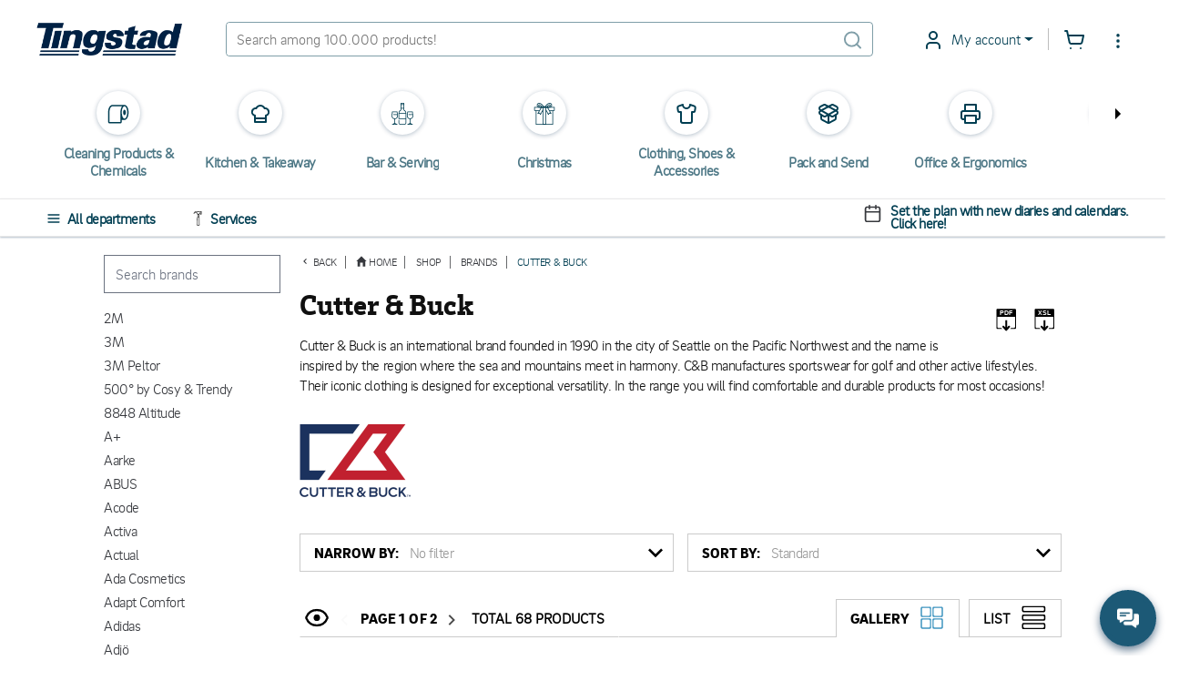

--- FILE ---
content_type: text/html; charset=utf-8
request_url: https://www.tingstad.com/se-en/handla-efter/varumarken?tradeMark=405
body_size: 254594
content:

<!DOCTYPE html>
<html lang="en" class="no-js">
<head>
<script>
    var userCookieConsent = [];
</script>
        <script>
             window.dataLayer = window.dataLayer || [];
             function gtag() { dataLayer.push(arguments); }
             gtag('consent', 'default', {
                 'ad_storage': 'denied',
                 'ad_user_data': 'denied',
                 'ad_personalization': 'denied',
                 'analytics_storage': 'denied',
                 'personalization_storage': 'denied',
                 'functionality_storage': 'denied',
                 'security_storage': 'granted',
             });
        </script>
	

<script>
    var dataLayer = dataLayer || [];
        
        dataLayer.push({
    "dimension4": "ThreeBitsA",

        });
        
</script>

	<script>
	    var ThreeBitsConfig = ThreeBitsConfig || {};
	    ThreeBitsConfig.analyticsContextBase = "Teman|1|Information Page";
	    ThreeBitsConfig.analyticsPurchaseFunctionDefaultValue = "&#214;vrigt";
	</script>
	<script>
        (function(w,d,s,l,i){w[l]=w[l]||[];w[l].push({'gtm.start':
        new Date().getTime(),event:'gtm.js'});var f=d.getElementsByTagName(s)[0],
        j=d.createElement(s),dl=l!='dataLayer'?'&l='+l:'';j.async=true;j.src=
        'https://www.googletagmanager.com/gtm.js?id='+i+dl;f.parentNode.insertBefore(j,f);
        })(window,document,'script','dataLayer','GTM-KFZSS7R');

        // The existing approach involves dynamically creating a <noscript> element. However, this method is unsuitable as the code is designed to execute when JavaScript is disabled by the user.
        // Temporarily commenting out this section due to encountering the following error in the console: "Failed to load resource: net::ERR_BLOCKED_BY_RESPONSE. NotSameOriginAfterDefaultedToSameOriginByCoep".
        // It's important to note that this issue likely originates from Google Tag or Bing rather than our side.
        // Furthermore, it's important to highlight that our website depends significantly on JavaScript for various functionalities, rendering the <noscript> section unnecessary.

        
	</script>
    
<link rel="stylesheet" href="/bundles/css/tingstad-fonts.css" />
<script>

    var iconsOptions = iconsOptions || {};
    iconsOptions.filePath = '/fp.axd/FC8849B20C65C9A357DD3480124DA4E57C81A98D3B6F1B341A643681F7096CAB/img/icons.svg';
    iconsOptions.filePathKey = 'icons.path';
    iconsOptions.fileContentKey = 'icons.content';
</script>
<script src="/fp.axd/F3B2974864FBB0DD50C2F988A9D2222DC4719B5755413B41BF9338B237B5D4D1/bundles/js/tingstad-fonts.js"></script>

<script>
	var ThreeBitsConfig = ThreeBitsConfig || {};
	ThreeBitsConfig.mapAjaxPath = (function () {
        var ajaxBasePath = "/se-en/";
        var ajaxBaseParts = ajaxBasePath
            .split('/')
            .filter(function (el) { return el.length > 0 });

		return function (url) {
			var urlParts = url
				.split('/')
				.filter(function (el) { return el.length > 0 });
			var parts = ajaxBaseParts.concat(urlParts);
			var rootedUrl = '/' + parts.join('/');
			return rootedUrl;
		};
	})();
	ThreeBitsConfig.sessionTimeout = 20;
	ThreeBitsConfig.hasLoginCookie = false;
	ThreeBitsConfig.isLoggedIn = false;
	ThreeBitsConfig.loginPageUrl = '/se-en/kundkonto/logga-in';
	ThreeBitsConfig.routeTable = {
		cartSetItemQuantity: '/se-en/fixed/cart/SetQuantity',
		cartEmpty: '/Cart/Empty'
	}
	ThreeBitsConfig.messages = {
		generalErrorTitle: 'Oops, an error has occurred...',
		generalErrorMessage: 'Ooops, something went wrong! Try again or call us at +46(0)31-7072000'
	}
</script>




<link href="/fp.axd/DF668B730AFCAF3C057AB82123AAA57ACECC64498640C54CD8FD908A00F9540C/bundles/css/tingstad-intelecom-light.css" rel="stylesheet" type="text/css" />
<link href="/fp.axd/C559F757296085DF17D5CF7DAD35D0E6898F8AD5F10D6A69AA8C3915820176B3/bundles/old/css/tingstad.css" rel="stylesheet" type="text/css" />
<link href="/fp.axd/F1ACF5FA776BF14EDEDDDFEF65B9AAF63A65D11B484C3EBB615351E1BA5B2517/bundles/old/css/style.css" rel="stylesheet" type="text/css" />
<link href="/fp.axd/C091482075C87916897D023213FAF5944E9CF92066C8F0680A95908786C11D7E/bundles/css/tingstad-print.css" media="print" rel="stylesheet" type="text/css" />
    
    



<meta charset="UTF-8" />
<meta name="description" content="Buy products from well-known manufacturers at good prices. Large selection of Cederroth, Duni, Katrin, Plus Pack, Merx, Victorinox, Smartstore etc. and 500 other brands." />
<meta name="keywords" content="Utvalda varum&#228;rken" />
<meta http-equiv="X-UA-Compatible" content="IE=edge">
<meta name="viewport" content="width=device-width" />
<meta name="msapplication-tap-highlight" content="no" />
	<link rel="canonical" href="https://www.tingstad.com/se-en/handla-efter/varumarken">
<title>Cutter & Buck</title>

<link rel="manifest" href="/manifest.json" />
<meta name="theme-color" content="#1C5976">
<meta name="application-name" content="Tingstad">
<link rel="icon" href="/img/favicon.ico" type="image/x-icon" />
<link rel="icon" sizes="192x192" href="/img/launcher-icon-4x.png" />
<meta name="apple-mobile-web-app-title" content="Tingstad">
<link rel="apple-touch-icon" href="/img/touch-icon-iphone.png" />
<link rel="apple-touch-icon" sizes="120x120" href="/img/touch-icon-iphone-retina.png" />
<link rel="apple-touch-icon" sizes="152x152" href="/img/apple-touch-icon.png" />
<meta name="msapplication-config" content="none" />
<meta name="msapplication-TileImage" content="/img/apple-touch-icon.png" />
<meta name="msapplication-TileColor" content="#1C5976">
<meta name="robots" />


<script src="/fp.axd/75C3C8563BE55430697A27FC1E1E473AF2132345CFF991F6BD96A83A0C107707/bundles/js/tingstad-core.js"></script>

<meta name="msvalidate.01" content="8FBD38ACF513FF6FC7EC0A81CB6D55A3" />
<meta name="google-site-verification" content="sTk8JXOrcEnDcvJo292NF2aH-uU7mvQ4h6EVWJPvaE4" />
<script>
  userCookieConsent.some(a => a==='Functional' && ((function(c,l,a,r,i,t,y){
       c[a]=c[a]||function(){(c[a].q=c[a].q||[]).push(arguments)};
       t=l.createElement(r);t.async=1;t.src="https://www.clarity.ms/tag/"+i;
       y=l.getElementsByTagName(r)[0];y.parentNode.insertBefore(t,y);
   })(window, document, "clarity", "script", "jrcg82zqet")))
</script>
	<script>
		var Tingstad = Tingstad || {};
		Tingstad.breakpoints = {
			xxs: 360,
			xs: 440,
			sm: 576,
			md: 768,
			lg: 992,
			xl: 1200,
			xxl: 1440,
			'2xl': 1536,
			'3xl': 1920,
			'4xl': 2560
		};
	</script>


    <meta property="og:title" content="Cutter &amp; Buck" />
    <meta property="og:locale" content="en_SE" />
    <meta property="og:site_name" content="Tingstad.com" />
    <meta property="og:description" content="Buy products from well-known manufacturers at good prices. Large selection of Cederroth, Duni, Katrin, Plus Pack, Merx, Victorinox, Smartstore etc. and 500 other brands." />
    <meta property="og:url" content="https://www.tingstad.com/se-en/handla-efter/varumarken?tradeMark=405" />
    <meta property="og:image" content="https://www.tingstad.com/fixed/producttrademarkimages/Thumbnail2x/cutterbuck.png" />

    <script type="application/ld+json">
        {"@context":"https://schema.org","@type":"Organization","name":"Tingstad","description":"Tingstad is a family-owned company founded in 1959, offering a wide range of affordable and high-quality products and solutions for businesses in the HORECA sector, retail, grocery stores, and other service-oriented industries. With a focus on simplicity, sustainability, and customer value, we simplify everyday operations for business owners through smart purchasing solutions, a strong logistics network, and a broad selection of private label products. Our customers appreciate our transparent pricing, fast deliveries, and personalized service. Whether you run a restaurant, café, store, or a larger organization, Tingstad is your reliable partner for streamlining operations and achieving long-term success.","image":"https://www.tingstad.com/img/tingstad-logo.png","sameAs":["https://www.instagram.com/tingstad.se/","https://www.facebook.com/tingstad","https://www.youtube.com/@tingstadcom","https://se.linkedin.com/company/tingstad-com"],"url":"https://www.tingstad.com","address":{"@type":"PostalAddress","addressCountry":"SE","addressLocality":"Gothenburg","addressRegion":"Gothenburg","postalCode":"13013","streetAddress":"Box 13013, 402 51 Gothenburg"},"email":"kontakt@tingstad.se","logo":"https://www.tingstad.com/img/tingstad-logo.png","telephone":"031-707 20 00"}
    </script>


			
		<script type="text/javascript">
		!(function (cfg){function e(){cfg.onInit&&cfg.onInit(n)}var x,w,D,t,E,n,C=window,O=document,b=C.location,q="script",I="ingestionendpoint",L="disableExceptionTracking",j="ai.device.";"instrumentationKey"[x="toLowerCase"](),w="crossOrigin",D="POST",t="appInsightsSDK",E=cfg.name||"appInsights",(cfg.name||C[t])&&(C[t]=E),n=C[E]||function(g){var f=!1,m=!1,h={initialize:!0,queue:[],sv:"8",version:2,config:g};function v(e,t){var n={},i="Browser";function a(e){e=""+e;return 1===e.length?"0"+e:e}return n[j+"id"]=i[x](),n[j+"type"]=i,n["ai.operation.name"]=b&&b.pathname||"_unknown_",n["ai.internal.sdkVersion"]="javascript:snippet_"+(h.sv||h.version),{time:(i=new Date).getUTCFullYear()+"-"+a(1+i.getUTCMonth())+"-"+a(i.getUTCDate())+"T"+a(i.getUTCHours())+":"+a(i.getUTCMinutes())+":"+a(i.getUTCSeconds())+"."+(i.getUTCMilliseconds()/1e3).toFixed(3).slice(2,5)+"Z",iKey:e,name:"Microsoft.ApplicationInsights."+e.replace(/-/g,"")+"."+t,sampleRate:100,tags:n,data:{baseData:{ver:2}},ver:undefined,seq:"1",aiDataContract:undefined}}var n,i,t,a,y=-1,T=0,S=["js.monitor.azure.com","js.cdn.applicationinsights.io","js.cdn.monitor.azure.com","js0.cdn.applicationinsights.io","js0.cdn.monitor.azure.com","js2.cdn.applicationinsights.io","js2.cdn.monitor.azure.com","az416426.vo.msecnd.net"],o=g.url||cfg.src,r=function(){return s(o,null)};function s(d,t){if((n=navigator)&&(~(n=(n.userAgent||"").toLowerCase()).indexOf("msie")||~n.indexOf("trident/"))&&~d.indexOf("ai.3")&&(d=d.replace(/(\/)(ai\.3\.)([^\d]*)$/,function(e,t,n){return t+"ai.2"+n})),!1!==cfg.cr)for(var e=0;e<S.length;e++)if(0<d.indexOf(S[e])){y=e;break}var n,i=function(e){var a,t,n,i,o,r,s,c,u,l;h.queue=[],m||(0<=y&&T+1<S.length?(a=(y+T+1)%S.length,p(d.replace(/^(.*\/\/)([\w\.]*)(\/.*)$/,function(e,t,n,i){return t+S[a]+i})),T+=1):(f=m=!0,s=d,!0!==cfg.dle&&(c=(t=function(){var e,t={},n=g.connectionString;if(n)for(var i=n.split(";"),a=0;a<i.length;a++){var o=i[a].split("=");2===o.length&&(t[o[0][x]()]=o[1])}return t[I]||(e=(n=t.endpointsuffix)?t.location:null,t[I]="https://"+(e?e+".":"")+"dc."+(n||"services.visualstudio.com")),t}()).instrumentationkey||g.instrumentationKey||"",t=(t=(t=t[I])&&"/"===t.slice(-1)?t.slice(0,-1):t)?t+"/v2/track":g.endpointUrl,t=g.userOverrideEndpointUrl||t,(n=[]).push((i="SDK LOAD Failure: Failed to load Application Insights SDK script (See stack for details)",o=s,u=t,(l=(r=v(c,"Exception")).data).baseType="ExceptionData",l.baseData.exceptions=[{typeName:"SDKLoadFailed",message:i.replace(/\./g,"-"),hasFullStack:!1,stack:i+"\nSnippet failed to load ["+o+"] -- Telemetry is disabled\nHelp Link: https://go.microsoft.com/fwlink/?linkid=2128109\nHost: "+(b&&b.pathname||"_unknown_")+"\nEndpoint: "+u,parsedStack:[]}],r)),n.push((l=s,i=t,(u=(o=v(c,"Message")).data).baseType="MessageData",(r=u.baseData).message='AI (Internal): 99 message:"'+("SDK LOAD Failure: Failed to load Application Insights SDK script (See stack for details) ("+l+")").replace(/\"/g,"")+'"',r.properties={endpoint:i},o)),s=n,c=t,JSON&&((u=C.fetch)&&!cfg.useXhr?u(c,{method:D,body:JSON.stringify(s),mode:"cors"}):XMLHttpRequest&&((l=new XMLHttpRequest).open(D,c),l.setRequestHeader("Content-type","application/json"),l.send(JSON.stringify(s)))))))},a=function(e,t){m||setTimeout(function(){!t&&h.core||i()},500),f=!1},p=function(e){var n=O.createElement(q),e=(n.src=e,t&&(n.integrity=t),n.setAttribute("data-ai-name",E),cfg[w]);return!e&&""!==e||"undefined"==n[w]||(n[w]=e),n.onload=a,n.onerror=i,n.onreadystatechange=function(e,t){"loaded"!==n.readyState&&"complete"!==n.readyState||a(0,t)},cfg.ld&&cfg.ld<0?O.getElementsByTagName("head")[0].appendChild(n):setTimeout(function(){O.getElementsByTagName(q)[0].parentNode.appendChild(n)},cfg.ld||0),n};p(d)}cfg.sri&&(n=o.match(/^((http[s]?:\/\/.*\/)\w+(\.\d+){1,5})\.(([\w]+\.){0,2}js)$/))&&6===n.length?(d="".concat(n[1],".integrity.json"),i="@".concat(n[4]),l=window.fetch,t=function(e){if(!e.ext||!e.ext[i]||!e.ext[i].file)throw Error("Error Loading JSON response");var t=e.ext[i].integrity||null;s(o=n[2]+e.ext[i].file,t)},l&&!cfg.useXhr?l(d,{method:"GET",mode:"cors"}).then(function(e){return e.json()["catch"](function(){return{}})}).then(t)["catch"](r):XMLHttpRequest&&((a=new XMLHttpRequest).open("GET",d),a.onreadystatechange=function(){if(a.readyState===XMLHttpRequest.DONE)if(200===a.status)try{t(JSON.parse(a.responseText))}catch(e){r()}else r()},a.send())):o&&r();try{h.cookie=O.cookie}catch(k){}function e(e){for(;e.length;)!function(t){h[t]=function(){var e=arguments;f||h.queue.push(function(){h[t].apply(h,e)})}}(e.pop())}var c,u,l="track",d="TrackPage",p="TrackEvent",l=(e([l+"Event",l+"PageView",l+"Exception",l+"Trace",l+"DependencyData",l+"Metric",l+"PageViewPerformance","start"+d,"stop"+d,"start"+p,"stop"+p,"addTelemetryInitializer","setAuthenticatedUserContext","clearAuthenticatedUserContext","flush"]),h.SeverityLevel={Verbose:0,Information:1,Warning:2,Error:3,Critical:4},(g.extensionConfig||{}).ApplicationInsightsAnalytics||{});return!0!==g[L]&&!0!==l[L]&&(e(["_"+(c="onerror")]),u=C[c],C[c]=function(e,t,n,i,a){var o=u&&u(e,t,n,i,a);return!0!==o&&h["_"+c]({message:e,url:t,lineNumber:n,columnNumber:i,error:a,evt:C.event}),o},g.autoExceptionInstrumented=!0),h}(cfg.cfg),(C[E]=n).queue&&0===n.queue.length?(n.queue.push(e),n.trackPageView({})):e();})({
		  src: "https://js.monitor.azure.com/scripts/b/ai.3.gbl.min.js",
		  // name: "appInsights", // Global SDK Instance name defaults to "appInsights" when not supplied
		  // ld: 0, // Defines the load delay (in ms) before attempting to load the sdk. -1 = block page load and add to head. (default) = 0ms load after timeout,
		  // useXhr: 1, // Use XHR instead of fetch to report failures (if available),
		  // dle: true, // Prevent the SDK from reporting load failure log
		  crossOrigin: "anonymous", // When supplied this will add the provided value as the cross origin attribute on the script tag
		  // onInit: null, // Once the application insights instance has loaded and initialized this callback function will be called with 1 argument -- the sdk instance (DON'T ADD anything to the sdk.queue -- As they won't get called)
		  // sri: false, // Custom optional value to specify whether fetching the snippet from integrity file and do integrity check
		  cfg: { // Application Insights Configuration
			  connectionString: "InstrumentationKey=0a26dc80-64ba-43f7-a069-06c2f44c8bf6;IngestionEndpoint=https://northeurope-3.in.applicationinsights.azure.com/;LiveEndpoint=https://northeurope.livediagnostics.monitor.azure.com/"
		}});
		</script>
	



    
    

</head>
<body ontouchstart="" class="scrollbar-thin scrollbar-thumb-light-gray scrollbar-track-white">
 <noscript><iframe src="https://www.googletagmanager.com/ns.html?id=GTM-KFZSS7R" height="0" width="0" style="display:none;visibility:hidden"></iframe></noscript> 
    <!-- 5aad04e1-5980-4601-aaeb-326a6ef5b3bb -->
    <!-- TPLIT02 -->
    <div class="page-wrapper max-s-md:mt-[120px] mt-[80px]">
        <!-- Navigation -->

<div class="top-header-bar">
	<div class="sticky-top bg-white pt-6 pb-5 text-petrol-main">
		<header class="flex justify-between items-center max-s-md:flex-wrap mx-5 s-md:mx-10 s-4xl:mx-auto s-4xl:max-w-1920" data-js-sticky>
			<div class="header-content flex items-center" data-js-languages-disabled=False>
				<a class="block w-40 mds:w-32 sm:!w-24 sm:!mr-0 lg:mr-7 mr-12" href="/se-en">
					<img alt="Tingstad" class="w-full" src="/img/tingstad-logo.png" srcset="/img/tingstad-logo@2x.png 2x" title="Tingstad" />
				</a>
					<div class="flex mr-10 sm:!mr-0 lg:mr-7 sm:order-first hidden sm:block">
						<label class="flex items-center bg-white" for="menu" data-js-menu-burger>
								<svg class="header-active-icon icon icon--inline icon h-5 w-5 mr-2.5 text-base" style="">
		<use href="#icon-hamburgernd" xlink:href="#icon-hamburgernd" />
	</svg>

						</label>
					</div>
				<div class="1xl:hidden">
					<div class="mr-6">

<div class="language-dropdown dropdown opacity-100">
	<button class="dropdown-toggle dropdown-title header-dropdown border-0"
			id="languageDropdown"
			data-toggle="dropdown"
			aria-haspopup="true"
			aria-expanded="false"
			>
		<img class="w-5 h-5 mr-2.5" loading="lazy" src="/img/icon-flag-en.png" />
		English
	</button>
	<div class="dropdown-menu -left-5" aria-labelledby="languageDropdown">
			<a href="https://www.tingstad.com/se-sv/switchSite" class="dropdown-item items-center ">
				<img class="flag w-5 h-5 mr-2.5" loading="lazy" src="/img/icon-flag-se.png" />
				Svenska
			</a>
			<div class="divider last:hidden"></div>
			<a href="https://www.tingstad.com/se-en/switchSite" class="dropdown-item items-center !text-baby-blue">
				<img class="flag w-5 h-5 mr-2.5" loading="lazy" src="/img/icon-flag-en.png" />
				English
			</a>
			<div class="divider last:hidden"></div>
			<a href="https://www.tingstad.com/no-nb/switchSite" class="dropdown-item items-center ">
				<img class="flag w-5 h-5 mr-2.5" loading="lazy" src="/img/icon-flag-no.png" />
				Norsk
			</a>
			<div class="divider last:hidden"></div>
			<a href="https://www.tingstad.com/se-fi/switchSite" class="dropdown-item items-center ">
				<img class="flag w-5 h-5 mr-2.5" loading="lazy" src="/img/icon-flag-fi.png" />
				Suomi
			</a>
			<div class="divider last:hidden"></div>
			<a href="https://www.tingstad.com/se-da/switchSite" class="dropdown-item items-center ">
				<img class="flag w-5 h-5 mr-2.5" loading="lazy" src="/img/icon-flag-da.png" />
				Dansk
			</a>
			<div class="divider last:hidden"></div>
	</div>
</div>
					</div>
				</div>
			</div>
			<!-- Search box -->
			<form class="flex items-center border border-solid border-opacity-50 border-petrol-main rounded w-full min-w-[260px] max-s-md:order-2 max-s-md:mt-4" data-js-search-form data-js-search data-js-search-wrap action="/se-en/sokresultat" method="post">
				
				<input name="q" id="q" class="input-main-search" type="text" autocomplete="off" placeholder="Search among 100.000 products!" data-js-quick-search-toggle data-js-quick-search-new=true />
					<svg class="header-active-icon icon icon--inline header-icon mr-2.5 opacity-50" style="">
		<use href="#icon-searchnd" xlink:href="#icon-searchnd" />
	</svg>

			</form>
			<div class="flex items-center justify-end ml-12 sm:!ml-0 lg:ml-7">

<div class="dropdown 1xl:hidden opacity-100">
    <button class="dropdown-toggle dropdown-title header-dropdown" id="storesDropdown" data-toggle="dropdown" aria-haspopup="true" aria-expanded="false">
        	<svg class="header-active-icon icon dropdown-icon fill-current" style="">
		<use href="#icon-shoppingbag" xlink:href="#icon-shoppingbag" />
	</svg>

        Stores
    </button>
    <div class="dropdown-menu right-0 left-auto" aria-labelledby="storesDropdown">
            <a href="/se-en/vara-foretagsbutiker/goteborg" class="dropdown-item flex-col">
                <p class="m-0 whitespace-nowrap">GOTHENBURG</p>
                <p class="m-0 pt-2 text-dark-gray text-opacity-60 text-sm whitespace-nowrap">Marieholmsgatan 1-3, 415 02 G&#246;teborg</p>
                <p class="m-0 pt-2">+46 (0) 31-707 20 20</p>
            </a>
            <div class="divider last:hidden"></div>
            <a href="/se-en/vara-foretagsbutiker/jonkoping" class="dropdown-item flex-col">
                <p class="m-0 whitespace-nowrap">J&#214;NK&#214;PING</p>
                <p class="m-0 pt-2 text-dark-gray text-opacity-60 text-sm whitespace-nowrap">Sol&#229;sv&#228;gen 7, 553 03 J&#246;nk&#246;ping</p>
                <p class="m-0 pt-2">+46 (0) 36 - 290 40 80</p>
            </a>
            <div class="divider last:hidden"></div>
            <a href="/se-en/vara-foretagsbutiker/malmo" class="dropdown-item flex-col">
                <p class="m-0 whitespace-nowrap">MALM&#214;</p>
                <p class="m-0 pt-2 text-dark-gray text-opacity-60 text-sm whitespace-nowrap">Krusegatan 58, 212 25 Malm&#246;</p>
                <p class="m-0 pt-2">+46 (0) 40 615 30 37</p>
            </a>
            <div class="divider last:hidden"></div>
    </div>
</div>
<div class="dropdown 1xl:hidden opacity-100">
	<button class="dropdown-toggle dropdown-title header-dropdown" id="informationDropdown" data-toggle="dropdown" aria-haspopup="true" aria-expanded="false">
			<svg class="header-active-icon icon icon--inline dropdown-icon fill-current" style="">
		<use href="#icon-info" xlink:href="#icon-info" />
	</svg>

		Information
	</button>
	<div class="dropdown-menu right-0 left-auto" aria-labelledby="informationDropdown">
			<a href="/se-en/kundservice" class="dropdown-item whitespace-nowrap">Customer service</a>
			<div class="divider last:hidden"></div>
			<a href="/se-en/om-oss" class="dropdown-item whitespace-nowrap">About us</a>
			<div class="divider last:hidden"></div>
			<a href="/se-en/vara-foretagsbutiker" class="dropdown-item whitespace-nowrap">Stores</a>
			<div class="divider last:hidden"></div>
			<a href="/se-en/handla-efter" class="dropdown-item whitespace-nowrap">Shop</a>
			<div class="divider last:hidden"></div>
	</div>
</div>

<div class="dropdown opacity-100">
	<button class="dropdown-toggle dropdown-title header-dropdown xxs:after:content-empty xxs:border-0 xxs:p-0" id="informationDropdown" data-toggle="dropdown" aria-haspopup="true" aria-expanded="false">
			<svg class="header-active-icon icon icon--inline dropdown-icon fill-current" style="">
		<use href="#icon-usernd" xlink:href="#icon-usernd" />
	</svg>

		<div class="absolute left-5 xxs:left-3.5 top-4 bg-green-mint w-2.5 h-2.5 rounded-half shadow-bubble hidden"></div>
		<span class="sm:hidden">
My account		</span>
	</button>
    <div class="dropdown-menu min-w-[260px] left-auto -right-20 s-sm:right-0" aria-labelledby="informationDropdown">
                            <div class="p-4 s-xxs:min-w-[320px]">
                
<div class="@container login" id="login-container-f5a00ca85061402abb8b6a7b44743d5f">
<form action="/UserLogin/LoginUser" data-ajax="true" data-ajax-mode="replace" data-ajax-success="loginController.ajax.handleLoginSuccess" data-ajax-update="#login-container-f5a00ca85061402abb8b6a7b44743d5f" id="login-form-3b05383263ad40818513dd3c507d9d22" method="post">		<h3 class="text-xl @xl:text-super text-black font-bold mt-0 mb-2.5 @xl:mb-4">Log in</h3>
		<p class="login-preamble text-base text-dark-gray m-0 [&>p]:m-0">Submit your email and password to log in. If you have changed your password you can use your previous information or contact us.</p>


<div class="my-2.5 @xl:my-10">
	<div class="w-full grid gap-1 @xl:gap-6 grid-cols-single @xl:grid-cols-puff">
		<div>
			<label class="@xl:text-base text-sm text-dark-gray font-semibold asterisk-hidden" for="Username">User name/E-mail</label>
			<input class="input-field" data-js-username="" data-val="true" data-val-required="o complete your order you need to fill in this field." id="Username" name="Username" type="text" value="" />
			<span class="field-validation-valid" data-valmsg-for="Username" data-valmsg-replace="true"></span>
		</div>
		<div>
			<label class="@xl:text-base text-sm text-dark-gray font-semibold" for="Password">Password</label>
			<input class="input-field " data-js-login-password="" data-val="true" data-val-required="o complete your order you need to fill in this field." id="Password" name="Password" type="password" />
			<span class="field-validation-valid" data-valmsg-for="Password" data-valmsg-replace="true"></span>
		</div>
	</div>
	<div class="w-full flex flex-col justify-between my-2.5 @xl:my-4 @xl:flex-row">
		<div class="mb-2.5 @xl:mb-4 text-dark-gray font-semibold">
			

	<div class="block">
		<input class="peer absolute opacity-0 pointer-events-none" data-val="true" data-val-required="&#39;RememberMeChecked&#39; must not be empty." id="RememberMeChecked-a8751faeb6eb41c79d787d7f333fef39" name="RememberMeChecked" type="checkbox" value="true" /><input name="RememberMeChecked" type="hidden" value="false" />
		<label class="inline-block pl-[26px] cursor-pointer relative before:absolute before:rounded before:inline-block before:content-empty before:h-[18px] before:w-[18px] before:border before:border-solid before:border-2 before:border-petrol-main before:peer-checked:border-baby-blue before:left-0 before:top-[3px] after:absolute after:inline-block after:peer-checked:content-empty after:h-[7px] after:-rotate-45 after:w-[16px] after:border-0 after:border-l-2 after:border-b-2 after:border-solid after:border-baby-blue after:left-[5px] after:top-[3px] after:bg-white after:shadow-[0_5px_0px_-1px_white]" for="RememberMeChecked-a8751faeb6eb41c79d787d7f333fef39">
			Remember me
		</label>
	</div>

		</div>
		<button type="submit" class="@xl:min-w-[260px] h-10 w-full @xl:w-auto text-base @xl:text-lg font-semibold text-white text-center bg-petrol-main border-0 rounded-md uppercase">
			Log in
		</button>
	</div>
</div>
<script>
    $(function () {
        $('#login-container-f5a00ca85061402abb8b6a7b44743d5f #Password').hideShowPassword();

        $('#login-container-f5a00ca85061402abb8b6a7b44743d5f [data-js-username]').on('click', function() {
            if ($('#shop-in-shops-modal').hasClass('show')) {
                $('#shop-in-shops-modal').modal('hide');
            }
        });

        $('#login-container-f5a00ca85061402abb8b6a7b44743d5f [data-js-login-password]').on('click', function() {
            if ($('#shop-in-shops-modal').hasClass('show')) {
                $('#shop-in-shops-modal').modal('hide');
            }
        });
    });
</script>
		<div class="flex flex-col flex-nowrap text-sm @xl:text-base font-semibold">
			<a href="/se-en/kundkonto/glomt-losenord" class="text-baby-blue underline mb-1">Forgot your password?</a>
			<a href="/se-en/kundkonto/logga-in?defaultToRegister=true" class="text-baby-blue underline mb-1">Become a customer</a>
		</div>
</form></div>

            </div>
                <div class="divider"></div>
<a class="dropdown-item flex items-center" data-ajax="true" data-ajax-mode="replace" data-ajax-update="#cookie-consent-modal-content" data-target="#cookie-consent-modal" data-toggle="modal" href="/se-en/fixed/getCookieConsent" id="btn-cookie-consent">
	<svg class="header-active-icon icon icon--inline header-icon mr-6" style="">
		<use href="#icon-cookie" xlink:href="#icon-cookie" />
	</svg>

                                <label class="">Update consent to cookies</label>
                            </a>    </div>
</div>

<div class="relative flex items-center justify-end ml-1.5">
	<a class="1xl:hidden flex mr-6 sm:mr-4 focus:outline-none" tabindex="0" href="/se-en/nya-mina-sidor/favoritlistor">
			<svg class="header-active-icon icon icon--inline header-icon" style="">
		<use href="#icon-heart" xlink:href="#icon-heart" />
	</svg>

	</a>
	<div class="relative">
		<a class="flex 1xl:mr-6 sm:!mr-4 focus:outline-none" data-ajax="true" data-ajax-mode="replace" data-ajax-success="CartUtils.prepareConfirmationModal" data-ajax-update="#quick-cart-modal-content" data-analytics-checkout="1" data-analytics-module="Snabbvarukorgen" data-target="#quick-cart-modal" data-toggle="modal" href="/se-en/fixed/quick-cart" id="btn-quick-cart">
	<svg class="header-active-icon icon icon--inline header-icon" style="">
		<use href="#icon-shoppingcart" xlink:href="#icon-shoppingcart" />
	</svg>

<div class="left-2.5 bg-petrol-main w-6 h-6 leading-6 align-middle text-center text-white absolute rounded-half text-[14px] -top-2.5 hidden"
	 id="quick-cart-count-badge"
	 data-js-order-count-total
	 data-js-order-count-animate>
	0
</div>

</a>

	</div>

	<div class="dropdown hidden 1xl:block opacity-100">
		<button class="bg-transparent border-0 focus:outline-0 p-0 flex" id="nestedDropdown" data-toggle="dropdown" aria-haspopup="true" aria-expanded="false">
				<svg class="header-active-icon icon icon--inline header-icon info-icon pt-0.5" style="">
		<use href="#icon-more-items" xlink:href="#icon-more-items" />
	</svg>

		</button>
		<div class="dropdown-menu left-auto right-0 min-w-[300px] xs:min-w-250" aria-labelledby="nestedDropdown">
			<div class="accordion" id="infoAccordion" role="tablist" aria-multiselectable="true">
				<div class="accordion-item" data-js-languages-disabled=False>
					<h4 class="accordion-header" role="tab" id="languagesAccordion">
						<button role="button" class="accordion-button" data-toggle="collapse" data-parent="#infoAccordion" href="#collapseLanguages" aria-expanded="true" aria-controls="collapseOne">
								<svg class="header-active-icon icon icon--inline header-icon mr-4" style="">
		<use href="#icon-languages" xlink:href="#icon-languages" />
	</svg>

							Language
						</button>
					</h4>
					<div id="collapseLanguages" class="panel-collapse tg-collapse show" role="tabpanel" aria-labelledby="languagesAccordion">
						<div class="accordion-body hidden !p-0">
							<div class="w-full">

<div class="language-dropdown dropdown opacity-100">
	<button class="dropdown-toggle dropdown-title header-dropdown border-0"
			id="languageDropdown"
			data-toggle="dropdown"
			aria-haspopup="true"
			aria-expanded="false"
			>
		<img class="w-5 h-5 mr-2.5" loading="lazy" src="/img/icon-flag-en.png" />
		English
	</button>
	<div class="dropdown-menu -left-5" aria-labelledby="languageDropdown">
			<a href="https://www.tingstad.com/se-sv/switchSite" class="dropdown-item items-center ">
				<img class="flag w-5 h-5 mr-2.5" loading="lazy" src="/img/icon-flag-se.png" />
				Svenska
			</a>
			<div class="divider last:hidden"></div>
			<a href="https://www.tingstad.com/se-en/switchSite" class="dropdown-item items-center !text-baby-blue">
				<img class="flag w-5 h-5 mr-2.5" loading="lazy" src="/img/icon-flag-en.png" />
				English
			</a>
			<div class="divider last:hidden"></div>
			<a href="https://www.tingstad.com/no-nb/switchSite" class="dropdown-item items-center ">
				<img class="flag w-5 h-5 mr-2.5" loading="lazy" src="/img/icon-flag-no.png" />
				Norsk
			</a>
			<div class="divider last:hidden"></div>
			<a href="https://www.tingstad.com/se-fi/switchSite" class="dropdown-item items-center ">
				<img class="flag w-5 h-5 mr-2.5" loading="lazy" src="/img/icon-flag-fi.png" />
				Suomi
			</a>
			<div class="divider last:hidden"></div>
			<a href="https://www.tingstad.com/se-da/switchSite" class="dropdown-item items-center ">
				<img class="flag w-5 h-5 mr-2.5" loading="lazy" src="/img/icon-flag-da.png" />
				Dansk
			</a>
			<div class="divider last:hidden"></div>
	</div>
</div>
							</div>
						</div>
					</div>
				</div>
					<div class="accordion-item">
						<h4 class="accordion-header" role="tab" id="storesAccordion">
							<button class="accordion-button collapsed" role="button" data-toggle="collapse" data-parent="#accordion" href="#collapseStores" aria-expanded="false" aria-controls="collapseTwo">
									<svg class="header-active-icon icon icon--inline header-icon mr-4" style="">
		<use href="#icon-shoppingbag" xlink:href="#icon-shoppingbag" />
	</svg>

								Stores
							</button>
						</h4>
						<div id="collapseStores" class="panel-collapse tg-collapse" role="tabpanel" aria-labelledby="storesAccordion">
							<div class="accordion-body hidden">
									<a href="/se-en/vara-foretagsbutiker/goteborg" class="dropdown-item flex-col !pl-16">
										<p class="m-0 whitespace-nowrap">GOTHENBURG</p>
										<p class="m-0 pt-2 text-dark-gray text-opacity-60 text-sm">Marieholmsgatan 1-3, 415 02 G&#246;teborg</p>
										<p class="m-0 pt-2">+46 (0) 31-707 20 20</p>
									</a>
									<a href="/se-en/vara-foretagsbutiker/jonkoping" class="dropdown-item flex-col !pl-16">
										<p class="m-0 whitespace-nowrap">J&#214;NK&#214;PING</p>
										<p class="m-0 pt-2 text-dark-gray text-opacity-60 text-sm">Sol&#229;sv&#228;gen 7, 553 03 J&#246;nk&#246;ping</p>
										<p class="m-0 pt-2">+46 (0) 36 - 290 40 80</p>
									</a>
									<a href="/se-en/vara-foretagsbutiker/malmo" class="dropdown-item flex-col !pl-16">
										<p class="m-0 whitespace-nowrap">MALM&#214;</p>
										<p class="m-0 pt-2 text-dark-gray text-opacity-60 text-sm">Krusegatan 58, 212 25 Malm&#246;</p>
										<p class="m-0 pt-2">+46 (0) 40 615 30 37</p>
									</a>
							</div>
						</div>
					</div>
				<div class="accordion-item">
					<h4 class="accordion-header" role="tab" id="informationAccordion">
						<button class="accordion-button collapsed !border-b-0" role="button" data-toggle="collapse" data-parent="#accordion" href="#collapseInformation" aria-expanded="false" aria-controls="collapseTwo">
								<svg class="header-active-icon icon icon--inline header-icon mr-4" style="">
		<use href="#icon-info" xlink:href="#icon-info" />
	</svg>

							Information
						</button>
					</h4>
					<div id="collapseInformation" class="panel-collapse tg-collapse" role="tabpanel" aria-labelledby="informationAccordion">
						<div class="accordion-body border-0 hidden">
								<a href="/se-en/kundservice" class="dropdown-item whitespace-nowrap !font-medium !pl-16">Customer service</a>
								<a href="/se-en/om-oss" class="dropdown-item whitespace-nowrap !font-medium !pl-16">About us</a>
								<a href="/se-en/vara-foretagsbutiker" class="dropdown-item whitespace-nowrap !font-medium !pl-16">Stores</a>
								<a href="/se-en/handla-efter" class="dropdown-item whitespace-nowrap !font-medium !pl-16">Shop</a>
						</div>
					</div>
				</div>
			</div>
		</div>
	</div>
</div>
<script>
	$(function () {
		$("#infoAccordion").on('click', "button[data-toggle='collapse']", function (e) {
			$($(this).attr('href')).collapse('toggle');
			e.stopPropagation();
		});
	});
</script>

			</div>
		</header>
	</div>
</div>

	<div class="pb-5 shop-in-shops" data-js-shops>
		<div class="row-container max-width relative items-baseline">
			<div class="header-swiper-button swiper-button-prev swiper-prev shops-button-prev adjust-prev-button swiper-button-lock"></div>
			<div class="swiper shops-swiper mt-3 max-s-md:mt-1 flex-1">
				<div class="swiper-wrapper">
<a class="swiper-slide tab-container overflow-hidden" data-ajax="true" data-ajax-mode="replace" data-ajax-update="#shop-in-shops-modal-content" data-js-shop-in-shops-menu-list-item="" data-target="#shop-in-shops-modal" data-toggle="modal" href="/se-en/fixed/widgets/buildWidgetsForPage/efee2c6f-609e-4b9d-85ce-87d34ae42d4d" pageId="efee2c6f-609e-4b9d-85ce-87d34ae42d4d" style="width: 0;">
										<div class="bubble-container">
	<svg class="header-active-icon icon icon--inline" style="">
		<use href="#icon-toilet-paper" xlink:href="#icon-toilet-paper" />
	</svg>

										</div>
										<div class="text-center title h-10 mt-2.5 text-max-width opacity-70 sm:text-xs font-semibold">
											<span class="line-clamp-2" title="Cleaning Products & Chemicals">Cleaning Products & Chemicals</span>
										</div>
									</a><a class="swiper-slide tab-container overflow-hidden" data-ajax="true" data-ajax-mode="replace" data-ajax-update="#shop-in-shops-modal-content" data-js-shop-in-shops-menu-list-item="" data-target="#shop-in-shops-modal" data-toggle="modal" href="/se-en/fixed/widgets/buildWidgetsForPage/7dbe6788-f9de-47c5-afb3-8f0137fa6277" pageId="7dbe6788-f9de-47c5-afb3-8f0137fa6277" style="width: 0;">
										<div class="bubble-container">
	<svg class="header-active-icon icon icon--inline" style="">
		<use href="#icon-chefhat" xlink:href="#icon-chefhat" />
	</svg>

										</div>
										<div class="text-center title h-10 mt-2.5 text-max-width opacity-70 sm:text-xs font-semibold">
											<span class="line-clamp-2" title="Kitchen & Takeaway">Kitchen & Takeaway</span>
										</div>
									</a><a class="swiper-slide tab-container overflow-hidden" data-ajax="true" data-ajax-mode="replace" data-ajax-update="#shop-in-shops-modal-content" data-js-shop-in-shops-menu-list-item="" data-target="#shop-in-shops-modal" data-toggle="modal" href="/se-en/fixed/widgets/buildWidgetsForPage/0597b0c0-88ff-4f5e-872e-84c08746e207" pageId="0597b0c0-88ff-4f5e-872e-84c08746e207" style="width: 0;">
										<div class="bubble-container">
	<svg class="header-active-icon icon icon--inline" style="">
		<use href="#icon-restaurant-wine" xlink:href="#icon-restaurant-wine" />
	</svg>

										</div>
										<div class="text-center title h-10 mt-2.5 text-max-width opacity-70 sm:text-xs font-semibold">
											<span class="line-clamp-2" title="Bar & Serving">Bar & Serving</span>
										</div>
									</a><a class="swiper-slide tab-container overflow-hidden" data-ajax="true" data-ajax-mode="replace" data-ajax-update="#shop-in-shops-modal-content" data-js-shop-in-shops-menu-list-item="" data-target="#shop-in-shops-modal" data-toggle="modal" href="/se-en/fixed/widgets/buildWidgetsForPage/3e665468-fe10-43a3-afb9-983b9fc39d5b" pageId="3e665468-fe10-43a3-afb9-983b9fc39d5b" style="width: 0;">
										<div class="bubble-container">
	<svg class="header-active-icon icon icon--inline" style="">
		<use href="#icon-shopping-1-gift" xlink:href="#icon-shopping-1-gift" />
	</svg>

										</div>
										<div class="text-center title h-10 mt-2.5 text-max-width opacity-70 sm:text-xs font-semibold">
											<span class="line-clamp-2" title="Christmas">Christmas</span>
										</div>
									</a><a class="swiper-slide tab-container overflow-hidden" data-ajax="true" data-ajax-mode="replace" data-ajax-update="#shop-in-shops-modal-content" data-js-shop-in-shops-menu-list-item="" data-target="#shop-in-shops-modal" data-toggle="modal" href="/se-en/fixed/widgets/buildWidgetsForPage/0511e8ef-1d16-418f-b68e-1b0cba6d9a22" pageId="0511e8ef-1d16-418f-b68e-1b0cba6d9a22" style="width: 0;">
										<div class="bubble-container">
	<svg class="header-active-icon icon icon--inline" style="">
		<use href="#icon-shirt" xlink:href="#icon-shirt" />
	</svg>

										</div>
										<div class="text-center title h-10 mt-2.5 text-max-width opacity-70 sm:text-xs font-semibold">
											<span class="line-clamp-2" title="Clothing, Shoes & Accessories">Clothing, Shoes & Accessories</span>
										</div>
									</a><a class="swiper-slide tab-container overflow-hidden" data-ajax="true" data-ajax-mode="replace" data-ajax-update="#shop-in-shops-modal-content" data-js-shop-in-shops-menu-list-item="" data-target="#shop-in-shops-modal" data-toggle="modal" href="/se-en/fixed/widgets/buildWidgetsForPage/29905eda-0093-47a0-bb2b-3b707a187644" pageId="29905eda-0093-47a0-bb2b-3b707a187644" style="width: 0;">
										<div class="bubble-container">
	<svg class="header-active-icon icon icon--inline" style="">
		<use href="#icon-package-open" xlink:href="#icon-package-open" />
	</svg>

										</div>
										<div class="text-center title h-10 mt-2.5 text-max-width opacity-70 sm:text-xs font-semibold">
											<span class="line-clamp-2" title="Pack and Send">Pack and Send</span>
										</div>
									</a><a class="swiper-slide tab-container overflow-hidden" data-ajax="true" data-ajax-mode="replace" data-ajax-update="#shop-in-shops-modal-content" data-js-shop-in-shops-menu-list-item="" data-target="#shop-in-shops-modal" data-toggle="modal" href="/se-en/fixed/widgets/buildWidgetsForPage/0d5b097f-d0ba-4bf4-af84-1d9ff5437853" pageId="0d5b097f-d0ba-4bf4-af84-1d9ff5437853" style="width: 0;">
										<div class="bubble-container">
	<svg class="header-active-icon icon icon--inline" style="">
		<use href="#icon-printernd" xlink:href="#icon-printernd" />
	</svg>

										</div>
										<div class="text-center title h-10 mt-2.5 text-max-width opacity-70 sm:text-xs font-semibold">
											<span class="line-clamp-2" title="Office & Ergonomics">Office & Ergonomics</span>
										</div>
									</a><a class="swiper-slide tab-container overflow-hidden" data-ajax="true" data-ajax-mode="replace" data-ajax-update="#shop-in-shops-modal-content" data-js-shop-in-shops-menu-list-item="" data-target="#shop-in-shops-modal" data-toggle="modal" href="/se-en/fixed/widgets/buildWidgetsForPage/f0cfc79b-173f-4c9d-889a-1adde6b678d0" pageId="f0cfc79b-173f-4c9d-889a-1adde6b678d0" style="width: 0;">
										<div class="bubble-container">
	<svg class="header-active-icon icon icon--inline" style="">
		<use href="#icon-armchair" xlink:href="#icon-armchair" />
	</svg>

										</div>
										<div class="text-center title h-10 mt-2.5 text-max-width opacity-70 sm:text-xs font-semibold">
											<span class="line-clamp-2" title="Interior">Interior</span>
										</div>
									</a><a class="swiper-slide tab-container overflow-hidden" data-ajax="true" data-ajax-mode="replace" data-ajax-update="#shop-in-shops-modal-content" data-js-shop-in-shops-menu-list-item="" data-target="#shop-in-shops-modal" data-toggle="modal" href="/se-en/fixed/widgets/buildWidgetsForPage/912b2083-7c24-458a-bd25-bde3e9b63e5b" pageId="912b2083-7c24-458a-bd25-bde3e9b63e5b" style="width: 0;">
										<div class="bubble-container">
	<svg class="header-active-icon icon icon--inline" style="">
		<use href="#icon-lamp" xlink:href="#icon-lamp" />
	</svg>

										</div>
										<div class="text-center title h-10 mt-2.5 text-max-width opacity-70 sm:text-xs font-semibold">
											<span class="line-clamp-2" title="Electricity & Lighting">Electricity & Lighting</span>
										</div>
									</a><a class="swiper-slide tab-container overflow-hidden" data-ajax="true" data-ajax-mode="replace" data-ajax-update="#shop-in-shops-modal-content" data-js-shop-in-shops-menu-list-item="" data-target="#shop-in-shops-modal" data-toggle="modal" href="/se-en/fixed/widgets/buildWidgetsForPage/deff520c-f4b6-4cb3-9673-18595fab2eee" pageId="deff520c-f4b6-4cb3-9673-18595fab2eee" style="width: 0;">
										<div class="bubble-container">
	<svg class="header-active-icon icon icon--inline" style="">
		<use href="#icon-bug" xlink:href="#icon-bug" />
	</svg>

										</div>
										<div class="text-center title h-10 mt-2.5 text-max-width opacity-70 sm:text-xs font-semibold">
											<span class="line-clamp-2" title="Pest Control, Protection & Security">Pest Control, Protection & Security</span>
										</div>
									</a><a class="swiper-slide tab-container overflow-hidden" data-ajax="true" data-ajax-mode="replace" data-ajax-update="#shop-in-shops-modal-content" data-js-shop-in-shops-menu-list-item="" data-target="#shop-in-shops-modal" data-toggle="modal" href="/se-en/fixed/widgets/buildWidgetsForPage/6f5827da-25fb-4d85-bfba-4bd5ca591c2f" pageId="6f5827da-25fb-4d85-bfba-4bd5ca591c2f" style="width: 0;">
										<div class="bubble-container">
	<svg class="header-active-icon icon icon--inline" style="">
		<use href="#icon-hammernd" xlink:href="#icon-hammernd" />
	</svg>

										</div>
										<div class="text-center title h-10 mt-2.5 text-max-width opacity-70 sm:text-xs font-semibold">
											<span class="line-clamp-2" title="Tools, Machinery & Carts">Tools, Machinery & Carts</span>
										</div>
									</a>					<a class="swiper-slide tab-container overflow-hidden" data-ajax="true" data-ajax-mode="replace" data-ajax-update="#shop-in-shops-modal-content" data-js-shop-in-shops-menu-list-item="" data-target="#shop-in-shops-modal" data-toggle="modal" href="/se-en/fixed/getProfilePrintedArticlesContent" style="width: 0;">
										<div class="bubble-container">
	<svg class="header-active-icon icon icon--inline" style="">
		<use href="#icon-text-resize" xlink:href="#icon-text-resize" />
	</svg>

										</div>
										<div class="text-center title h-10 mt-2.5 text-max-width opacity-70 sm:text-xs font-semibold">
											<span class="line-clamp-2" title="Custom Printed Items">Custom Printed Items</span>
										</div>
									</a>				</div>
			</div>
			<div class="header-swiper-button swiper-button-next swiper-next shops-button-next adjust-next-button mds:!hidden swiper-button-lock">
			</div>
		</div>
	</div>


    <link href="/FrontendSrc/tailwind/hamburger-menu-old.css" rel="stylesheet" />

<div class="header-container">
    <!-- MENU HEAD - primary menu bar for desktop, including priority+ options -->
    <div class="menu__head" data-js-menu-head>
        <div class="menu__head__inner" data-js-menu-head-inner>
            <div class="menu-promo-old ">
<div class="menu__head__promo menu__head__promo__item menu-head-promo-old">
    <a href="/se-en/alla-kategorier/kontorsmaterial/pappersvaror/almanackor">
        <div class="menu__head__promo__item__icon top-0">
            	<svg class="header-active-icon icon icon--block" style="fill: #003e52; color: #003e52">
		<use href="#icon-calendar" xlink:href="#icon-calendar" />
	</svg>

        </div>
        <label class="menu__head__promo__item__text menu__head__promo__item__text--primary" style="color: #003e52">
            Set the plan with new diaries and calendars.
        </label>
        <label class="menu__head__promo__item__text menu__head__promo__item__text--secondary" style="color: #003e52">
            Click here!
        </label>
    </a>
</div>
            </div>
            <!-- PRIORITY+ MENU OPTIONS -->
            <span class="menu__head__priority">
                <!-- PRIORITY+ ALL CATEGORIES BUTTON -->
                <label class="menu__head__button text-petrol-main" for="menu-categories">
                    	<svg class="header-active-icon icon icon--inline menu__panel__accordion__icon" style="">
		<use href="#icon-align-justify" xlink:href="#icon-align-justify" />
	</svg>

                    <span class="menu__head__button__text">All departments</span>
                    	<svg class="header-active-icon icon icon--inline menu__head__button__icon menu__head__button__icon--menu" style="">
		<use href="#icon-chevron-sm-down" xlink:href="#icon-chevron-sm-down" />
	</svg>

                </label>
                    <label class="menu__head__button text-petrol-main" for="menu-services">
                        	<svg class="header-active-icon icon icon--inline" style="">
		<use href="#icon-hammer" xlink:href="#icon-hammer" />
	</svg>

                        <span class="menu__head__button__text">Services</span>
                        	<svg class="header-active-icon icon icon--inline menu__head__button__icon menu__head__button__icon--menu" style="">
		<use href="#icon-chevron-sm-down" xlink:href="#icon-chevron-sm-down" />
	</svg>

                    </label>
            </span>
        </div>
    </div>
</div>
<div data-js-menu-content-ajax>
    <label class="menu__burger spinner--center" for="menu" role="button" data-js-menu-burger>
    </label>

    <input class="menu__panel__check" type="checkbox" id="menu-categories" data-js-menu-toggle>
    <div class="menu__panel menu__panel--primary--all menu__panel--desktop sm:!top-[110px] !z-40" data-js-panel="menu-categories">
        <div class="menu__panel__inner--primary--all">
	<div class="menu__tab__wrap">
		<div class="menu__tab__bar">
		</div>
		<div class="menu__tab__content__wrap">
			<div class="menu__tab__content__inner">
				<div class="tab__content tab__content--placeholder">
					<div class="row">
						<div class="col-md-12 menu__tab__content__inner--cols menu__tab__content__inner--placeholder spinner--center">
						</div>
					</div>
				</div>
			</div>
		</div>
	</div>
</div>

    </div>

        <input class="menu__panel__check" type="checkbox" id="menu-services" data-js-menu-toggle>
        <div class="menu__panel menu__panel--primary--all menu__panel--desktop sm:!top-[110px] !z-40" data-js-panel="menu-services">
            <div class="menu__panel__inner--primary--all">
	<div class="menu__tab__wrap">
		<div class="menu__tab__bar">
		</div>
		<div class="menu__tab__content__wrap">
			<div class="menu__tab__content__inner">
				<div class="tab__content tab__content--placeholder">
					<div class="row">
						<div class="col-md-12 menu__tab__content__inner--cols menu__tab__content__inner--placeholder spinner--center">
						</div>
					</div>
				</div>
			</div>
		</div>
	</div>
</div>

        </div>

</div>



        
        

<div data-ajax="true" data-ajax-hide-loader="true" data-ajax-mode="replace-with" data-ajax-update="#notifications-container" data-ajax-url="/se-en/fixed/notifications/getnotifications" id="notifications-container"></div>        <!-- Main Content / Page Container -->
        <main class="page-container-backdrop relative" >
            <div class="mx-auto px-3 s-sm:px-8 s-sm:max-w-[540px] s-md:max-w-[720px] s-lg:max-w-[1024px] breadcrumbs [&.breadcrumbs+.content-section]:mt-0">
                
            </div>
            
    
	<div data-ajax="true" data-ajax-hide-loader="true" data-ajax-mode="replace-with" data-ajax-update="#order-banners-container" data-ajax-url="/se-en/fixed/notifications/getorderbanners" id="order-banners-container"></div>


            





<div class="page-container mx-auto w-full pb-10 s-sm:max-s-3xl:px-8 s-3xl:px-2 s-sm:max-w-[540px] s-md:max-w-[720px] s-lg:max-w-[1024px] s-xl:max-w-[1140px] s-xxl:max-w-[1400px] s-2xl:max-w-[1920px]">
    <div class="flex flex-wrap">
        <div class="hidden s-xl:block flex-[0_0_auto] w-[20%] px-3 mt-5">
            
	<div class="header">
	<input data-toggle="inputfilter"
		   data-inputfilter-target="#trademark-list"
		   data-inputfilter-emptytext="No search results"
		   type="text"
		   placeholder="Search brands"
		   class="form-input mb-4" />
</div>
<ul id="trademark-list" class="m-0 p-0 list-none">
			<li class="mb-1 max-w-250 text-ellipsis overflow-hidden whitespace-nowrap">
				<a href="/se-en/handla-efter/varumarken?tradeMark=919&amp;TrademarkName=2M" class="link-dark">
					2M
				</a>
			</li>
			<li class="mb-1 max-w-250 text-ellipsis overflow-hidden whitespace-nowrap">
				<a href="/se-en/handla-efter/varumarken?tradeMark=82&amp;TrademarkName=3M" class="link-dark">
					3M
				</a>
			</li>
			<li class="mb-1 max-w-250 text-ellipsis overflow-hidden whitespace-nowrap">
				<a href="/se-en/handla-efter/varumarken?tradeMark=314&amp;TrademarkName=3M+Peltor" class="link-dark">
					3M Peltor
				</a>
			</li>
			<li class="mb-1 max-w-250 text-ellipsis overflow-hidden whitespace-nowrap">
				<a href="/se-en/handla-efter/varumarken?tradeMark=941&amp;TrademarkName=500%c2%b0+by+Cosy+%26+Trendy" class="link-dark">
					500&#176; by Cosy &amp; Trendy
				</a>
			</li>
			<li class="mb-1 max-w-250 text-ellipsis overflow-hidden whitespace-nowrap">
				<a href="/se-en/handla-efter/varumarken?tradeMark=437&amp;TrademarkName=8848+Altitude" class="link-dark">
					8848 Altitude
				</a>
			</li>
			<li class="mb-1 max-w-250 text-ellipsis overflow-hidden whitespace-nowrap">
				<a href="/se-en/handla-efter/varumarken?tradeMark=1364&amp;TrademarkName=A%2b" class="link-dark">
					A+
				</a>
			</li>
			<li class="mb-1 max-w-250 text-ellipsis overflow-hidden whitespace-nowrap">
				<a href="/se-en/handla-efter/varumarken?tradeMark=797&amp;TrademarkName=Aarke" class="link-dark">
					Aarke
				</a>
			</li>
			<li class="mb-1 max-w-250 text-ellipsis overflow-hidden whitespace-nowrap">
				<a href="/se-en/handla-efter/varumarken?tradeMark=677&amp;TrademarkName=ABUS" class="link-dark">
					ABUS
				</a>
			</li>
			<li class="mb-1 max-w-250 text-ellipsis overflow-hidden whitespace-nowrap">
				<a href="/se-en/handla-efter/varumarken?tradeMark=83&amp;TrademarkName=Acode" class="link-dark">
					Acode
				</a>
			</li>
			<li class="mb-1 max-w-250 text-ellipsis overflow-hidden whitespace-nowrap">
				<a href="/se-en/handla-efter/varumarken?tradeMark=757&amp;TrademarkName=Activa" class="link-dark">
					Activa
				</a>
			</li>
			<li class="mb-1 max-w-250 text-ellipsis overflow-hidden whitespace-nowrap">
				<a href="/se-en/handla-efter/varumarken?tradeMark=805&amp;TrademarkName=Actual" class="link-dark">
					Actual
				</a>
			</li>
			<li class="mb-1 max-w-250 text-ellipsis overflow-hidden whitespace-nowrap">
				<a href="/se-en/handla-efter/varumarken?tradeMark=491&amp;TrademarkName=Ada+Cosmetics" class="link-dark">
					Ada Cosmetics
				</a>
			</li>
			<li class="mb-1 max-w-250 text-ellipsis overflow-hidden whitespace-nowrap">
				<a href="/se-en/handla-efter/varumarken?tradeMark=600&amp;TrademarkName=Adapt+Comfort" class="link-dark">
					Adapt Comfort
				</a>
			</li>
			<li class="mb-1 max-w-250 text-ellipsis overflow-hidden whitespace-nowrap">
				<a href="/se-en/handla-efter/varumarken?tradeMark=128&amp;TrademarkName=Adidas" class="link-dark">
					Adidas
				</a>
			</li>
			<li class="mb-1 max-w-250 text-ellipsis overflow-hidden whitespace-nowrap">
				<a href="/se-en/handla-efter/varumarken?tradeMark=1362&amp;TrademarkName=Adj%c3%b6" class="link-dark">
					Adj&#246;
				</a>
			</li>
			<li class="mb-1 max-w-250 text-ellipsis overflow-hidden whitespace-nowrap">
				<a href="/se-en/handla-efter/varumarken?tradeMark=859&amp;TrademarkName=AF" class="link-dark">
					AF
				</a>
			</li>
			<li class="mb-1 max-w-250 text-ellipsis overflow-hidden whitespace-nowrap">
				<a href="/se-en/handla-efter/varumarken?tradeMark=349&amp;TrademarkName=Agnelli+Professional+Cookware" class="link-dark">
					Agnelli Professional Cookware
				</a>
			</li>
			<li class="mb-1 max-w-250 text-ellipsis overflow-hidden whitespace-nowrap">
				<a href="/se-en/handla-efter/varumarken?tradeMark=236&amp;TrademarkName=Agrisense" class="link-dark">
					Agrisense
				</a>
			</li>
			<li class="mb-1 max-w-250 text-ellipsis overflow-hidden whitespace-nowrap">
				<a href="/se-en/handla-efter/varumarken?tradeMark=329&amp;TrademarkName=Aida" class="link-dark">
					Aida
				</a>
			</li>
			<li class="mb-1 max-w-250 text-ellipsis overflow-hidden whitespace-nowrap">
				<a href="/se-en/handla-efter/varumarken?tradeMark=672&amp;TrademarkName=Aidian" class="link-dark">
					Aidian
				</a>
			</li>
			<li class="mb-1 max-w-250 text-ellipsis overflow-hidden whitespace-nowrap">
				<a href="/se-en/handla-efter/varumarken?tradeMark=1&amp;TrademarkName=Airam" class="link-dark">
					Airam
				</a>
			</li>
			<li class="mb-1 max-w-250 text-ellipsis overflow-hidden whitespace-nowrap">
				<a href="/se-en/handla-efter/varumarken?tradeMark=860&amp;TrademarkName=Airmax+Premium" class="link-dark">
					Airmax Premium
				</a>
			</li>
			<li class="mb-1 max-w-250 text-ellipsis overflow-hidden whitespace-nowrap">
				<a href="/se-en/handla-efter/varumarken?tradeMark=1365&amp;TrademarkName=Airpoc" class="link-dark">
					Airpoc
				</a>
			</li>
			<li class="mb-1 max-w-250 text-ellipsis overflow-hidden whitespace-nowrap">
				<a href="/se-en/handla-efter/varumarken?tradeMark=492&amp;TrademarkName=AJ+Produkter" class="link-dark">
					AJ Produkter
				</a>
			</li>
			<li class="mb-1 max-w-250 text-ellipsis overflow-hidden whitespace-nowrap">
				<a href="/se-en/handla-efter/varumarken?tradeMark=441&amp;TrademarkName=Ajax" class="link-dark">
					Ajax
				</a>
			</li>
			<li class="mb-1 max-w-250 text-ellipsis overflow-hidden whitespace-nowrap">
				<a href="/se-en/handla-efter/varumarken?tradeMark=768&amp;TrademarkName=Ajour+Trading" class="link-dark">
					Ajour Trading
				</a>
			</li>
			<li class="mb-1 max-w-250 text-ellipsis overflow-hidden whitespace-nowrap">
				<a href="/se-en/handla-efter/varumarken?tradeMark=418&amp;TrademarkName=Akla" class="link-dark">
					Akla
				</a>
			</li>
			<li class="mb-1 max-w-250 text-ellipsis overflow-hidden whitespace-nowrap">
				<a href="/se-en/handla-efter/varumarken?tradeMark=720&amp;TrademarkName=AlcoTrx" class="link-dark">
					AlcoTrx
				</a>
			</li>
			<li class="mb-1 max-w-250 text-ellipsis overflow-hidden whitespace-nowrap">
				<a href="/se-en/handla-efter/varumarken?tradeMark=270&amp;TrademarkName=Alfi" class="link-dark">
					Alfi
				</a>
			</li>
			<li class="mb-1 max-w-250 text-ellipsis overflow-hidden whitespace-nowrap">
				<a href="/se-en/handla-efter/varumarken?tradeMark=378&amp;TrademarkName=Alligator" class="link-dark">
					Alligator
				</a>
			</li>
			<li class="mb-1 max-w-250 text-ellipsis overflow-hidden whitespace-nowrap">
				<a href="/se-en/handla-efter/varumarken?tradeMark=417&amp;TrademarkName=Allocacoc" class="link-dark">
					Allocacoc
				</a>
			</li>
			<li class="mb-1 max-w-250 text-ellipsis overflow-hidden whitespace-nowrap">
				<a href="/se-en/handla-efter/varumarken?tradeMark=584&amp;TrademarkName=AlphraMedic" class="link-dark">
					AlphraMedic
				</a>
			</li>
			<li class="mb-1 max-w-250 text-ellipsis overflow-hidden whitespace-nowrap">
				<a href="/se-en/handla-efter/varumarken?tradeMark=646&amp;TrademarkName=Ambientair+Collections" class="link-dark">
					Ambientair Collections
				</a>
			</li>
			<li class="mb-1 max-w-250 text-ellipsis overflow-hidden whitespace-nowrap">
				<a href="/se-en/handla-efter/varumarken?tradeMark=150&amp;TrademarkName=American+Tourister" class="link-dark">
					American Tourister
				</a>
			</li>
			<li class="mb-1 max-w-250 text-ellipsis overflow-hidden whitespace-nowrap">
				<a href="/se-en/handla-efter/varumarken?tradeMark=251&amp;TrademarkName=AMF" class="link-dark">
					AMF
				</a>
			</li>
			<li class="mb-1 max-w-250 text-ellipsis overflow-hidden whitespace-nowrap">
				<a href="/se-en/handla-efter/varumarken?tradeMark=379&amp;TrademarkName=AMT+Gastroguss" class="link-dark">
					AMT Gastroguss
				</a>
			</li>
			<li class="mb-1 max-w-250 text-ellipsis overflow-hidden whitespace-nowrap">
				<a href="/se-en/handla-efter/varumarken?tradeMark=678&amp;TrademarkName=ANI" class="link-dark">
					ANI
				</a>
			</li>
			<li class="mb-1 max-w-250 text-ellipsis overflow-hidden whitespace-nowrap">
				<a href="/se-en/handla-efter/varumarken?tradeMark=610&amp;TrademarkName=Antalis" class="link-dark">
					Antalis
				</a>
			</li>
			<li class="mb-1 max-w-250 text-ellipsis overflow-hidden whitespace-nowrap">
				<a href="/se-en/handla-efter/varumarken?tradeMark=679&amp;TrademarkName=Anza" class="link-dark">
					Anza
				</a>
			</li>
			<li class="mb-1 max-w-250 text-ellipsis overflow-hidden whitespace-nowrap">
				<a href="/se-en/handla-efter/varumarken?tradeMark=432&amp;TrademarkName=Apotekarnes" class="link-dark">
					Apotekarnes
				</a>
			</li>
			<li class="mb-1 max-w-250 text-ellipsis overflow-hidden whitespace-nowrap">
				<a href="/se-en/handla-efter/varumarken?tradeMark=495&amp;TrademarkName=APS" class="link-dark">
					APS
				</a>
			</li>
			<li class="mb-1 max-w-250 text-ellipsis overflow-hidden whitespace-nowrap">
				<a href="/se-en/handla-efter/varumarken?tradeMark=1055&amp;TrademarkName=Araven" class="link-dark">
					Araven
				</a>
			</li>
			<li class="mb-1 max-w-250 text-ellipsis overflow-hidden whitespace-nowrap">
				<a href="/se-en/handla-efter/varumarken?tradeMark=84&amp;TrademarkName=Arbesko" class="link-dark">
					Arbesko
				</a>
			</li>
			<li class="mb-1 max-w-250 text-ellipsis overflow-hidden whitespace-nowrap">
				<a href="/se-en/handla-efter/varumarken?tradeMark=168&amp;TrademarkName=Arcoroc" class="link-dark">
					Arcoroc
				</a>
			</li>
			<li class="mb-1 max-w-250 text-ellipsis overflow-hidden whitespace-nowrap">
				<a href="/se-en/handla-efter/varumarken?tradeMark=824&amp;TrademarkName=Arda" class="link-dark">
					Arda
				</a>
			</li>
			<li class="mb-1 max-w-250 text-ellipsis overflow-hidden whitespace-nowrap">
				<a href="/se-en/handla-efter/varumarken?tradeMark=607&amp;TrademarkName=Aristo" class="link-dark">
					Aristo
				</a>
			</li>
			<li class="mb-1 max-w-250 text-ellipsis overflow-hidden whitespace-nowrap">
				<a href="/se-en/handla-efter/varumarken?tradeMark=428&amp;TrademarkName=Arla" class="link-dark">
					Arla
				</a>
			</li>
			<li class="mb-1 max-w-250 text-ellipsis overflow-hidden whitespace-nowrap">
				<a href="/se-en/handla-efter/varumarken?tradeMark=627&amp;TrademarkName=Arlo" class="link-dark">
					Arlo
				</a>
			</li>
			<li class="mb-1 max-w-250 text-ellipsis overflow-hidden whitespace-nowrap">
				<a href="/se-en/handla-efter/varumarken?tradeMark=674&amp;TrademarkName=ArteVino" class="link-dark">
					ArteVino
				</a>
			</li>
			<li class="mb-1 max-w-250 text-ellipsis overflow-hidden whitespace-nowrap">
				<a href="/se-en/handla-efter/varumarken?tradeMark=1003&amp;TrademarkName=Arthur+Krupp" class="link-dark">
					Arthur Krupp
				</a>
			</li>
			<li class="mb-1 max-w-250 text-ellipsis overflow-hidden whitespace-nowrap">
				<a href="/se-en/handla-efter/varumarken?tradeMark=252&amp;TrademarkName=Artline" class="link-dark">
					Artline
				</a>
			</li>
			<li class="mb-1 max-w-250 text-ellipsis overflow-hidden whitespace-nowrap">
				<a href="/se-en/handla-efter/varumarken?tradeMark=4&amp;TrademarkName=Arvid+Nordquist" class="link-dark">
					Arvid Nordquist
				</a>
			</li>
			<li class="mb-1 max-w-250 text-ellipsis overflow-hidden whitespace-nowrap">
				<a href="/se-en/handla-efter/varumarken?tradeMark=503&amp;TrademarkName=Asklunds+Industri" class="link-dark">
					Asklunds Industri
				</a>
			</li>
			<li class="mb-1 max-w-250 text-ellipsis overflow-hidden whitespace-nowrap">
				<a href="/se-en/handla-efter/varumarken?tradeMark=194&amp;TrademarkName=Asquith+%26+Fox" class="link-dark">
					Asquith &amp; Fox
				</a>
			</li>
			<li class="mb-1 max-w-250 text-ellipsis overflow-hidden whitespace-nowrap">
				<a href="/se-en/handla-efter/varumarken?tradeMark=680&amp;TrademarkName=ASSA" class="link-dark">
					ASSA
				</a>
			</li>
			<li class="mb-1 max-w-250 text-ellipsis overflow-hidden whitespace-nowrap">
				<a href="/se-en/handla-efter/varumarken?tradeMark=825&amp;TrademarkName=Astro+Gaming" class="link-dark">
					Astro Gaming
				</a>
			</li>
			<li class="mb-1 max-w-250 text-ellipsis overflow-hidden whitespace-nowrap">
				<a href="/se-en/handla-efter/varumarken?tradeMark=657&amp;TrademarkName=ATG+Gloves" class="link-dark">
					ATG Gloves
				</a>
			</li>
			<li class="mb-1 max-w-250 text-ellipsis overflow-hidden whitespace-nowrap">
				<a href="/se-en/handla-efter/varumarken?tradeMark=391&amp;TrademarkName=AT-Line" class="link-dark">
					AT-Line
				</a>
			</li>
			<li class="mb-1 max-w-250 text-ellipsis overflow-hidden whitespace-nowrap">
				<a href="/se-en/handla-efter/varumarken?tradeMark=347&amp;TrademarkName=AutoParkTime" class="link-dark">
					AutoParkTime
				</a>
			</li>
			<li class="mb-1 max-w-250 text-ellipsis overflow-hidden whitespace-nowrap">
				<a href="/se-en/handla-efter/varumarken?tradeMark=395&amp;TrademarkName=Avery+Zweckform" class="link-dark">
					Avery Zweckform
				</a>
			</li>
			<li class="mb-1 max-w-250 text-ellipsis overflow-hidden whitespace-nowrap">
				<a href="/se-en/handla-efter/varumarken?tradeMark=85&amp;TrademarkName=B%26C+Collection" class="link-dark">
					B&amp;C Collection
				</a>
			</li>
			<li class="mb-1 max-w-250 text-ellipsis overflow-hidden whitespace-nowrap">
				<a href="/se-en/handla-efter/varumarken?tradeMark=1388&amp;TrademarkName=b.n.t%2foffice" class="link-dark">
					b.n.t/office
				</a>
			</li>
			<li class="mb-1 max-w-250 text-ellipsis overflow-hidden whitespace-nowrap">
				<a href="/se-en/handla-efter/varumarken?tradeMark=740&amp;TrademarkName=BaByliss" class="link-dark">
					BaByliss
				</a>
			</li>
			<li class="mb-1 max-w-250 text-ellipsis overflow-hidden whitespace-nowrap">
				<a href="/se-en/handla-efter/varumarken?tradeMark=826&amp;TrademarkName=Badgy" class="link-dark">
					Badgy
				</a>
			</li>
			<li class="mb-1 max-w-250 text-ellipsis overflow-hidden whitespace-nowrap">
				<a href="/se-en/handla-efter/varumarken?tradeMark=308&amp;TrademarkName=Bakers" class="link-dark">
					Bakers
				</a>
			</li>
			<li class="mb-1 max-w-250 text-ellipsis overflow-hidden whitespace-nowrap">
				<a href="/se-en/handla-efter/varumarken?tradeMark=827&amp;TrademarkName=BakkerElkhuizen" class="link-dark">
					BakkerElkhuizen
				</a>
			</li>
			<li class="mb-1 max-w-250 text-ellipsis overflow-hidden whitespace-nowrap">
				<a href="/se-en/handla-efter/varumarken?tradeMark=975&amp;TrademarkName=Ballarini" class="link-dark">
					Ballarini
				</a>
			</li>
			<li class="mb-1 max-w-250 text-ellipsis overflow-hidden whitespace-nowrap">
				<a href="/se-en/handla-efter/varumarken?tradeMark=246&amp;TrademarkName=Ballograf" class="link-dark">
					Ballograf
				</a>
			</li>
			<li class="mb-1 max-w-250 text-ellipsis overflow-hidden whitespace-nowrap">
				<a href="/se-en/handla-efter/varumarken?tradeMark=386&amp;TrademarkName=Bamix" class="link-dark">
					Bamix
				</a>
			</li>
			<li class="mb-1 max-w-250 text-ellipsis overflow-hidden whitespace-nowrap">
				<a href="/se-en/handla-efter/varumarken?tradeMark=484&amp;TrademarkName=Bantex" class="link-dark">
					Bantex
				</a>
			</li>
			<li class="mb-1 max-w-250 text-ellipsis overflow-hidden whitespace-nowrap">
				<a href="/se-en/handla-efter/varumarken?tradeMark=629&amp;TrademarkName=Barcompagniet" class="link-dark">
					Barcompagniet
				</a>
			</li>
			<li class="mb-1 max-w-250 text-ellipsis overflow-hidden whitespace-nowrap">
				<a href="/se-en/handla-efter/varumarken?tradeMark=278&amp;TrademarkName=Barkonsult" class="link-dark">
					Barkonsult
				</a>
			</li>
			<li class="mb-1 max-w-250 text-ellipsis overflow-hidden whitespace-nowrap">
				<a href="/se-en/handla-efter/varumarken?tradeMark=342&amp;TrademarkName=Bartscher" class="link-dark">
					Bartscher
				</a>
			</li>
			<li class="mb-1 max-w-250 text-ellipsis overflow-hidden whitespace-nowrap">
				<a href="/se-en/handla-efter/varumarken?tradeMark=490&amp;TrademarkName=Base+Protection" class="link-dark">
					Base Protection
				</a>
			</li>
			<li class="mb-1 max-w-250 text-ellipsis overflow-hidden whitespace-nowrap">
				<a href="/se-en/handla-efter/varumarken?tradeMark=908&amp;TrademarkName=Bastian" class="link-dark">
					Bastian
				</a>
			</li>
			<li class="mb-1 max-w-250 text-ellipsis overflow-hidden whitespace-nowrap">
				<a href="/se-en/handla-efter/varumarken?tradeMark=409&amp;TrademarkName=Bauscher" class="link-dark">
					Bauscher
				</a>
			</li>
			<li class="mb-1 max-w-250 text-ellipsis overflow-hidden whitespace-nowrap">
				<a href="/se-en/handla-efter/varumarken?tradeMark=966&amp;TrademarkName=Baway" class="link-dark">
					Baway
				</a>
			</li>
			<li class="mb-1 max-w-250 text-ellipsis overflow-hidden whitespace-nowrap">
				<a href="/se-en/handla-efter/varumarken?tradeMark=340&amp;TrademarkName=BBM+by+Merx" class="link-dark">
					BBM by Merx
				</a>
			</li>
			<li class="mb-1 max-w-250 text-ellipsis overflow-hidden whitespace-nowrap">
				<a href="/se-en/handla-efter/varumarken?tradeMark=177&amp;TrademarkName=BBP+Marketing" class="link-dark">
					BBP Marketing
				</a>
			</li>
			<li class="mb-1 max-w-250 text-ellipsis overflow-hidden whitespace-nowrap">
				<a href="/se-en/handla-efter/varumarken?tradeMark=861&amp;TrademarkName=Bed+%26+Bath" class="link-dark">
					Bed &amp; Bath
				</a>
			</li>
			<li class="mb-1 max-w-250 text-ellipsis overflow-hidden whitespace-nowrap">
				<a href="/se-en/handla-efter/varumarken?tradeMark=86&amp;TrademarkName=Beechfield+Headwear" class="link-dark">
					Beechfield Headwear
				</a>
			</li>
			<li class="mb-1 max-w-250 text-ellipsis overflow-hidden whitespace-nowrap">
				<a href="/se-en/handla-efter/varumarken?tradeMark=380&amp;TrademarkName=Beka" class="link-dark">
					Beka
				</a>
			</li>
			<li class="mb-1 max-w-250 text-ellipsis overflow-hidden whitespace-nowrap">
				<a href="/se-en/handla-efter/varumarken?tradeMark=819&amp;TrademarkName=Belkin" class="link-dark">
					Belkin
				</a>
			</li>
			<li class="mb-1 max-w-250 text-ellipsis overflow-hidden whitespace-nowrap">
				<a href="/se-en/handla-efter/varumarken?tradeMark=87&amp;TrademarkName=Bella+%2b+Canvas" class="link-dark">
					Bella + Canvas
				</a>
			</li>
			<li class="mb-1 max-w-250 text-ellipsis overflow-hidden whitespace-nowrap">
				<a href="/se-en/handla-efter/varumarken?tradeMark=373&amp;TrademarkName=Benriner" class="link-dark">
					Benriner
				</a>
			</li>
			<li class="mb-1 max-w-250 text-ellipsis overflow-hidden whitespace-nowrap">
				<a href="/se-en/handla-efter/varumarken?tradeMark=738&amp;TrademarkName=Berglund" class="link-dark">
					Berglund
				</a>
			</li>
			<li class="mb-1 max-w-250 text-ellipsis overflow-hidden whitespace-nowrap">
				<a href="/se-en/handla-efter/varumarken?tradeMark=1028&amp;TrademarkName=Berkel" class="link-dark">
					Berkel
				</a>
			</li>
			<li class="mb-1 max-w-250 text-ellipsis overflow-hidden whitespace-nowrap">
				<a href="/se-en/handla-efter/varumarken?tradeMark=806&amp;TrademarkName=Beslagsboden+" class="link-dark">
					Beslagsboden 
				</a>
			</li>
			<li class="mb-1 max-w-250 text-ellipsis overflow-hidden whitespace-nowrap">
				<a href="/se-en/handla-efter/varumarken?tradeMark=681&amp;TrademarkName=Bessey" class="link-dark">
					Bessey
				</a>
			</li>
			<li class="mb-1 max-w-250 text-ellipsis overflow-hidden whitespace-nowrap">
				<a href="/se-en/handla-efter/varumarken?tradeMark=248&amp;TrademarkName=BIC" class="link-dark">
					BIC
				</a>
			</li>
			<li class="mb-1 max-w-250 text-ellipsis overflow-hidden whitespace-nowrap">
				<a href="/se-en/handla-efter/varumarken?tradeMark=965&amp;TrademarkName=Big+Wipes" class="link-dark">
					Big Wipes
				</a>
			</li>
			<li class="mb-1 max-w-250 text-ellipsis overflow-hidden whitespace-nowrap">
				<a href="/se-en/handla-efter/varumarken?tradeMark=173&amp;TrademarkName=Bigso+Box+of+Sweden" class="link-dark">
					Bigso Box of Sweden
				</a>
			</li>
			<li class="mb-1 max-w-250 text-ellipsis overflow-hidden whitespace-nowrap">
				<a href="/se-en/handla-efter/varumarken?tradeMark=1029&amp;TrademarkName=Billy+Bin" class="link-dark">
					Billy Bin
				</a>
			</li>
			<li class="mb-1 max-w-250 text-ellipsis overflow-hidden whitespace-nowrap">
				<a href="/se-en/handla-efter/varumarken?tradeMark=764&amp;TrademarkName=BIOkleen" class="link-dark">
					BIOkleen
				</a>
			</li>
			<li class="mb-1 max-w-250 text-ellipsis overflow-hidden whitespace-nowrap">
				<a href="/se-en/handla-efter/varumarken?tradeMark=728&amp;TrademarkName=BioPak" class="link-dark">
					BioPak
				</a>
			</li>
			<li class="mb-1 max-w-250 text-ellipsis overflow-hidden whitespace-nowrap">
				<a href="/se-en/handla-efter/varumarken?tradeMark=88&amp;TrademarkName=Birkenstock" class="link-dark">
					Birkenstock
				</a>
			</li>
			<li class="mb-1 max-w-250 text-ellipsis overflow-hidden whitespace-nowrap">
				<a href="/se-en/handla-efter/varumarken?tradeMark=537&amp;TrademarkName=Bissell" class="link-dark">
					Bissell
				</a>
			</li>
			<li class="mb-1 max-w-250 text-ellipsis overflow-hidden whitespace-nowrap">
				<a href="/se-en/handla-efter/varumarken?tradeMark=498&amp;TrademarkName=Bitz" class="link-dark">
					Bitz
				</a>
			</li>
			<li class="mb-1 max-w-250 text-ellipsis overflow-hidden whitespace-nowrap">
				<a href="/se-en/handla-efter/varumarken?tradeMark=947&amp;TrademarkName=Bj%c3%b6rn+Borg" class="link-dark">
					Bj&#246;rn Borg
				</a>
			</li>
			<li class="mb-1 max-w-250 text-ellipsis overflow-hidden whitespace-nowrap">
				<a href="/se-en/handla-efter/varumarken?tradeMark=643&amp;TrademarkName=Black+Rock" class="link-dark">
					Black Rock
				</a>
			</li>
			<li class="mb-1 max-w-250 text-ellipsis overflow-hidden whitespace-nowrap">
				<a href="/se-en/handla-efter/varumarken?tradeMark=434&amp;TrademarkName=Blackvue" class="link-dark">
					Blackvue
				</a>
			</li>
			<li class="mb-1 max-w-250 text-ellipsis overflow-hidden whitespace-nowrap">
				<a href="/se-en/handla-efter/varumarken?tradeMark=920&amp;TrademarkName=Bleispitz" class="link-dark">
					Bleispitz
				</a>
			</li>
			<li class="mb-1 max-w-250 text-ellipsis overflow-hidden whitespace-nowrap">
				<a href="/se-en/handla-efter/varumarken?tradeMark=5&amp;TrademarkName=Blendtec" class="link-dark">
					Blendtec
				</a>
			</li>
			<li class="mb-1 max-w-250 text-ellipsis overflow-hidden whitespace-nowrap">
				<a href="/se-en/handla-efter/varumarken?tradeMark=1039&amp;TrademarkName=Bliw" class="link-dark">
					Bliw
				</a>
			</li>
			<li class="mb-1 max-w-250 text-ellipsis overflow-hidden whitespace-nowrap">
				<a href="/se-en/handla-efter/varumarken?tradeMark=344&amp;TrademarkName=Blocho" class="link-dark">
					Blocho
				</a>
			</li>
			<li class="mb-1 max-w-250 text-ellipsis overflow-hidden whitespace-nowrap">
				<a href="/se-en/handla-efter/varumarken?tradeMark=962&amp;TrademarkName=Blomsterbergs" class="link-dark">
					Blomsterbergs
				</a>
			</li>
			<li class="mb-1 max-w-250 text-ellipsis overflow-hidden whitespace-nowrap">
				<a href="/se-en/handla-efter/varumarken?tradeMark=669&amp;TrademarkName=Blomus" class="link-dark">
					Blomus
				</a>
			</li>
			<li class="mb-1 max-w-250 text-ellipsis overflow-hidden whitespace-nowrap">
				<a href="/se-en/handla-efter/varumarken?tradeMark=633&amp;TrademarkName=BlueMax" class="link-dark">
					BlueMax
				</a>
			</li>
			<li class="mb-1 max-w-250 text-ellipsis overflow-hidden whitespace-nowrap">
				<a href="/se-en/handla-efter/varumarken?tradeMark=508&amp;TrademarkName=Bluetens" class="link-dark">
					Bluetens
				</a>
			</li>
			<li class="mb-1 max-w-250 text-ellipsis overflow-hidden whitespace-nowrap">
				<a href="/se-en/handla-efter/varumarken?tradeMark=61&amp;TrademarkName=Bl%c3%a5kl%c3%a4der" class="link-dark">
					Bl&#229;kl&#228;der
				</a>
			</li>
			<li class="mb-1 max-w-250 text-ellipsis overflow-hidden whitespace-nowrap">
				<a href="/se-en/handla-efter/varumarken?tradeMark=359&amp;TrademarkName=Bohemia" class="link-dark">
					Bohemia
				</a>
			</li>
			<li class="mb-1 max-w-250 text-ellipsis overflow-hidden whitespace-nowrap">
				<a href="/se-en/handla-efter/varumarken?tradeMark=258&amp;TrademarkName=Bolsius" class="link-dark">
					Bolsius
				</a>
			</li>
			<li class="mb-1 max-w-250 text-ellipsis overflow-hidden whitespace-nowrap">
				<a href="/se-en/handla-efter/varumarken?tradeMark=407&amp;TrademarkName=Bonaqua" class="link-dark">
					Bonaqua
				</a>
			</li>
			<li class="mb-1 max-w-250 text-ellipsis overflow-hidden whitespace-nowrap">
				<a href="/se-en/handla-efter/varumarken?tradeMark=997&amp;TrademarkName=Bonbistro" class="link-dark">
					Bonbistro
				</a>
			</li>
			<li class="mb-1 max-w-250 text-ellipsis overflow-hidden whitespace-nowrap">
				<a href="/se-en/handla-efter/varumarken?tradeMark=187&amp;TrademarkName=Bonna" class="link-dark">
					Bonna
				</a>
			</li>
			<li class="mb-1 max-w-250 text-ellipsis overflow-hidden whitespace-nowrap">
				<a href="/se-en/handla-efter/varumarken?tradeMark=382&amp;TrademarkName=Boos+Blocks" class="link-dark">
					Boos Blocks
				</a>
			</li>
			<li class="mb-1 max-w-250 text-ellipsis overflow-hidden whitespace-nowrap">
				<a href="/se-en/handla-efter/varumarken?tradeMark=159&amp;TrademarkName=Bormioli+Rocco" class="link-dark">
					Bormioli Rocco
				</a>
			</li>
			<li class="mb-1 max-w-250 text-ellipsis overflow-hidden whitespace-nowrap">
				<a href="/se-en/handla-efter/varumarken?tradeMark=742&amp;TrademarkName=Bosch" class="link-dark">
					Bosch
				</a>
			</li>
			<li class="mb-1 max-w-250 text-ellipsis overflow-hidden whitespace-nowrap">
				<a href="/se-en/handla-efter/varumarken?tradeMark=658&amp;TrademarkName=Boya" class="link-dark">
					Boya
				</a>
			</li>
			<li class="mb-1 max-w-250 text-ellipsis overflow-hidden whitespace-nowrap">
				<a href="/se-en/handla-efter/varumarken?tradeMark=268&amp;TrademarkName=Brabantia" class="link-dark">
					Brabantia
				</a>
			</li>
			<li class="mb-1 max-w-250 text-ellipsis overflow-hidden whitespace-nowrap">
				<a href="/se-en/handla-efter/varumarken?tradeMark=576&amp;TrademarkName=BRAS" class="link-dark">
					BRAS
				</a>
			</li>
			<li class="mb-1 max-w-250 text-ellipsis overflow-hidden whitespace-nowrap">
				<a href="/se-en/handla-efter/varumarken?tradeMark=336&amp;TrademarkName=Bravilor+Bonamat" class="link-dark">
					Bravilor Bonamat
				</a>
			</li>
			<li class="mb-1 max-w-250 text-ellipsis overflow-hidden whitespace-nowrap">
				<a href="/se-en/handla-efter/varumarken?tradeMark=961&amp;TrademarkName=Brema" class="link-dark">
					Brema
				</a>
			</li>
			<li class="mb-1 max-w-250 text-ellipsis overflow-hidden whitespace-nowrap">
				<a href="/se-en/handla-efter/varumarken?tradeMark=628&amp;TrademarkName=Brennenstuhl" class="link-dark">
					Brennenstuhl
				</a>
			</li>
			<li class="mb-1 max-w-250 text-ellipsis overflow-hidden whitespace-nowrap">
				<a href="/se-en/handla-efter/varumarken?tradeMark=1366&amp;TrademarkName=Brita" class="link-dark">
					Brita
				</a>
			</li>
			<li class="mb-1 max-w-250 text-ellipsis overflow-hidden whitespace-nowrap">
				<a href="/se-en/handla-efter/varumarken?tradeMark=7&amp;TrademarkName=Britvic" class="link-dark">
					Britvic
				</a>
			</li>
			<li class="mb-1 max-w-250 text-ellipsis overflow-hidden whitespace-nowrap">
				<a href="/se-en/handla-efter/varumarken?tradeMark=89&amp;TrademarkName=Brook+Taverner" class="link-dark">
					Brook Taverner
				</a>
			</li>
			<li class="mb-1 max-w-250 text-ellipsis overflow-hidden whitespace-nowrap">
				<a href="/se-en/handla-efter/varumarken?tradeMark=798&amp;TrademarkName=Brooklyn+Bin" class="link-dark">
					Brooklyn Bin
				</a>
			</li>
			<li class="mb-1 max-w-250 text-ellipsis overflow-hidden whitespace-nowrap">
				<a href="/se-en/handla-efter/varumarken?tradeMark=227&amp;TrademarkName=Brother" class="link-dark">
					Brother
				</a>
			</li>
			<li class="mb-1 max-w-250 text-ellipsis overflow-hidden whitespace-nowrap">
				<a href="/se-en/handla-efter/varumarken?tradeMark=1367&amp;TrademarkName=Brunnen" class="link-dark">
					Brunnen
				</a>
			</li>
			<li class="mb-1 max-w-250 text-ellipsis overflow-hidden whitespace-nowrap">
				<a href="/se-en/handla-efter/varumarken?tradeMark=558&amp;TrademarkName=Buff%c3%a9+Termos" class="link-dark">
					Buff&#233; Termos
				</a>
			</li>
			<li class="mb-1 max-w-250 text-ellipsis overflow-hidden whitespace-nowrap">
				<a href="/se-en/handla-efter/varumarken?tradeMark=279&amp;TrademarkName=Bundaberg" class="link-dark">
					Bundaberg
				</a>
			</li>
			<li class="mb-1 max-w-250 text-ellipsis overflow-hidden whitespace-nowrap">
				<a href="/se-en/handla-efter/varumarken?tradeMark=410&amp;TrademarkName=Burde" class="link-dark">
					Burde
				</a>
			</li>
			<li class="mb-1 max-w-250 text-ellipsis overflow-hidden whitespace-nowrap">
				<a href="/se-en/handla-efter/varumarken?tradeMark=574&amp;TrademarkName=Buxbom" class="link-dark">
					Buxbom
				</a>
			</li>
			<li class="mb-1 max-w-250 text-ellipsis overflow-hidden whitespace-nowrap">
				<a href="/se-en/handla-efter/varumarken?tradeMark=485&amp;TrademarkName=B%c3%bcngers" class="link-dark">
					B&#252;ngers
				</a>
			</li>
			<li class="mb-1 max-w-250 text-ellipsis overflow-hidden whitespace-nowrap">
				<a href="/se-en/handla-efter/varumarken?tradeMark=814&amp;TrademarkName=Cafetto" class="link-dark">
					Cafetto
				</a>
			</li>
			<li class="mb-1 max-w-250 text-ellipsis overflow-hidden whitespace-nowrap">
				<a href="/se-en/handla-efter/varumarken?tradeMark=62&amp;TrademarkName=Cai" class="link-dark">
					Cai
				</a>
			</li>
			<li class="mb-1 max-w-250 text-ellipsis overflow-hidden whitespace-nowrap">
				<a href="/se-en/handla-efter/varumarken?tradeMark=501&amp;TrademarkName=Cambro" class="link-dark">
					Cambro
				</a>
			</li>
			<li class="mb-1 max-w-250 text-ellipsis overflow-hidden whitespace-nowrap">
				<a href="/se-en/handla-efter/varumarken?tradeMark=828&amp;TrademarkName=Canon" class="link-dark">
					Canon
				</a>
			</li>
			<li class="mb-1 max-w-250 text-ellipsis overflow-hidden whitespace-nowrap">
				<a href="/se-en/handla-efter/varumarken?tradeMark=195&amp;TrademarkName=Carhartt" class="link-dark">
					Carhartt
				</a>
			</li>
			<li class="mb-1 max-w-250 text-ellipsis overflow-hidden whitespace-nowrap">
				<a href="/se-en/handla-efter/varumarken?tradeMark=994&amp;TrademarkName=Carl+Victor" class="link-dark">
					Carl Victor
				</a>
			</li>
			<li class="mb-1 max-w-250 text-ellipsis overflow-hidden whitespace-nowrap">
				<a href="/se-en/handla-efter/varumarken?tradeMark=149&amp;TrademarkName=Carlobolaget" class="link-dark">
					Carlobolaget
				</a>
			</li>
			<li class="mb-1 max-w-250 text-ellipsis overflow-hidden whitespace-nowrap">
				<a href="/se-en/handla-efter/varumarken?tradeMark=196&amp;TrademarkName=Carlsteins" class="link-dark">
					Carlsteins
				</a>
			</li>
			<li class="mb-1 max-w-250 text-ellipsis overflow-hidden whitespace-nowrap">
				<a href="/se-en/handla-efter/varumarken?tradeMark=1006&amp;TrademarkName=Casafina" class="link-dark">
					Casafina
				</a>
			</li>
			<li class="mb-1 max-w-250 text-ellipsis overflow-hidden whitespace-nowrap">
				<a href="/se-en/handla-efter/varumarken?tradeMark=425&amp;TrademarkName=Casco" class="link-dark">
					Casco
				</a>
			</li>
			<li class="mb-1 max-w-250 text-ellipsis overflow-hidden whitespace-nowrap">
				<a href="/se-en/handla-efter/varumarken?tradeMark=829&amp;TrademarkName=Casio" class="link-dark">
					Casio
				</a>
			</li>
			<li class="mb-1 max-w-250 text-ellipsis overflow-hidden whitespace-nowrap">
				<a href="/se-en/handla-efter/varumarken?tradeMark=197&amp;TrademarkName=CAT" class="link-dark">
					CAT
				</a>
			</li>
			<li class="mb-1 max-w-250 text-ellipsis overflow-hidden whitespace-nowrap">
				<a href="/se-en/handla-efter/varumarken?tradeMark=981&amp;TrademarkName=Cavalet" class="link-dark">
					Cavalet
				</a>
			</li>
			<li class="mb-1 max-w-250 text-ellipsis overflow-hidden whitespace-nowrap">
				<a href="/se-en/handla-efter/varumarken?tradeMark=49&amp;TrademarkName=CCS+Healthcare" class="link-dark">
					CCS Healthcare
				</a>
			</li>
			<li class="mb-1 max-w-250 text-ellipsis overflow-hidden whitespace-nowrap">
				<a href="/se-en/handla-efter/varumarken?tradeMark=130&amp;TrademarkName=Cederroth" class="link-dark">
					Cederroth
				</a>
			</li>
			<li class="mb-1 max-w-250 text-ellipsis overflow-hidden whitespace-nowrap">
				<a href="/se-en/handla-efter/varumarken?tradeMark=682&amp;TrademarkName=Cejn" class="link-dark">
					Cejn
				</a>
			</li>
			<li class="mb-1 max-w-250 text-ellipsis overflow-hidden whitespace-nowrap">
				<a href="/se-en/handla-efter/varumarken?tradeMark=783&amp;TrademarkName=Ceramic+Workshop+Chestnut" class="link-dark">
					Ceramic Workshop Chestnut
				</a>
			</li>
			<li class="mb-1 max-w-250 text-ellipsis overflow-hidden whitespace-nowrap">
				<a href="/se-en/handla-efter/varumarken?tradeMark=782&amp;TrademarkName=Ceramic+Workshop+L%c3%a6rke" class="link-dark">
					Ceramic Workshop L&#230;rke
				</a>
			</li>
			<li class="mb-1 max-w-250 text-ellipsis overflow-hidden whitespace-nowrap">
				<a href="/se-en/handla-efter/varumarken?tradeMark=784&amp;TrademarkName=Ceramic+Workshop+Mejse" class="link-dark">
					Ceramic Workshop Mejse
				</a>
			</li>
			<li class="mb-1 max-w-250 text-ellipsis overflow-hidden whitespace-nowrap">
				<a href="/se-en/handla-efter/varumarken?tradeMark=785&amp;TrademarkName=Ceramic+Workshop+Svale" class="link-dark">
					Ceramic Workshop Svale
				</a>
			</li>
			<li class="mb-1 max-w-250 text-ellipsis overflow-hidden whitespace-nowrap">
				<a href="/se-en/handla-efter/varumarken?tradeMark=921&amp;TrademarkName=CFH" class="link-dark">
					CFH
				</a>
			</li>
			<li class="mb-1 max-w-250 text-ellipsis overflow-hidden whitespace-nowrap">
				<a href="/se-en/handla-efter/varumarken?tradeMark=807&amp;TrademarkName=CGS" class="link-dark">
					CGS
				</a>
			</li>
			<li class="mb-1 max-w-250 text-ellipsis overflow-hidden whitespace-nowrap">
				<a href="/se-en/handla-efter/varumarken?tradeMark=743&amp;TrademarkName=Champion" class="link-dark">
					Champion
				</a>
			</li>
			<li class="mb-1 max-w-250 text-ellipsis overflow-hidden whitespace-nowrap">
				<a href="/se-en/handla-efter/varumarken?tradeMark=1033&amp;TrademarkName=Chef+%26+Sommelier" class="link-dark">
					Chef &amp; Sommelier
				</a>
			</li>
			<li class="mb-1 max-w-250 text-ellipsis overflow-hidden whitespace-nowrap">
				<a href="/se-en/handla-efter/varumarken?tradeMark=551&amp;TrademarkName=Cheforward" class="link-dark">
					Cheforward
				</a>
			</li>
			<li class="mb-1 max-w-250 text-ellipsis overflow-hidden whitespace-nowrap">
				<a href="/se-en/handla-efter/varumarken?tradeMark=830&amp;TrademarkName=Cherry" class="link-dark">
					Cherry
				</a>
			</li>
			<li class="mb-1 max-w-250 text-ellipsis overflow-hidden whitespace-nowrap">
				<a href="/se-en/handla-efter/varumarken?tradeMark=468&amp;TrademarkName=Chicopee" class="link-dark">
					Chicopee
				</a>
			</li>
			<li class="mb-1 max-w-250 text-ellipsis overflow-hidden whitespace-nowrap">
				<a href="/se-en/handla-efter/varumarken?tradeMark=294&amp;TrademarkName=Chroma" class="link-dark">
					Chroma
				</a>
			</li>
			<li class="mb-1 max-w-250 text-ellipsis overflow-hidden whitespace-nowrap">
				<a href="/se-en/handla-efter/varumarken?tradeMark=602&amp;TrademarkName=Churchill" class="link-dark">
					Churchill
				</a>
			</li>
			<li class="mb-1 max-w-250 text-ellipsis overflow-hidden whitespace-nowrap">
				<a href="/se-en/handla-efter/varumarken?tradeMark=1035&amp;TrademarkName=Cif" class="link-dark">
					Cif
				</a>
			</li>
			<li class="mb-1 max-w-250 text-ellipsis overflow-hidden whitespace-nowrap">
				<a href="/se-en/handla-efter/varumarken?tradeMark=455&amp;TrademarkName=Circi" class="link-dark">
					Circi
				</a>
			</li>
			<li class="mb-1 max-w-250 text-ellipsis overflow-hidden whitespace-nowrap">
				<a href="/se-en/handla-efter/varumarken?tradeMark=729&amp;TrademarkName=CLC" class="link-dark">
					CLC
				</a>
			</li>
			<li class="mb-1 max-w-250 text-ellipsis overflow-hidden whitespace-nowrap">
				<a href="/se-en/handla-efter/varumarken?tradeMark=626&amp;TrademarkName=Clean+Touch" class="link-dark">
					Clean Touch
				</a>
			</li>
			<li class="mb-1 max-w-250 text-ellipsis overflow-hidden whitespace-nowrap">
				<a href="/se-en/handla-efter/varumarken?tradeMark=346&amp;TrademarkName=Cleantrade" class="link-dark">
					Cleantrade
				</a>
			</li>
			<li class="mb-1 max-w-250 text-ellipsis overflow-hidden whitespace-nowrap">
				<a href="/se-en/handla-efter/varumarken?tradeMark=760&amp;TrademarkName=Clementoni" class="link-dark">
					Clementoni
				</a>
			</li>
			<li class="mb-1 max-w-250 text-ellipsis overflow-hidden whitespace-nowrap">
				<a href="/se-en/handla-efter/varumarken?tradeMark=90&amp;TrademarkName=Clique" class="link-dark">
					Clique
				</a>
			</li>
			<li class="mb-1 max-w-250 text-ellipsis overflow-hidden whitespace-nowrap">
				<a href="/se-en/handla-efter/varumarken?tradeMark=662&amp;TrademarkName=Cloetta" class="link-dark">
					Cloetta
				</a>
			</li>
			<li class="mb-1 max-w-250 text-ellipsis overflow-hidden whitespace-nowrap">
				<a href="/se-en/handla-efter/varumarken?tradeMark=91&amp;TrademarkName=Cofra" class="link-dark">
					Cofra
				</a>
			</li>
			<li class="mb-1 max-w-250 text-ellipsis overflow-hidden whitespace-nowrap">
				<a href="/se-en/handla-efter/varumarken?tradeMark=967&amp;TrademarkName=Cole+%26+Mason" class="link-dark">
					Cole &amp; Mason
				</a>
			</li>
			<li class="mb-1 max-w-250 text-ellipsis overflow-hidden whitespace-nowrap">
				<a href="/se-en/handla-efter/varumarken?tradeMark=958&amp;TrademarkName=Colormix" class="link-dark">
					Colormix
				</a>
			</li>
			<li class="mb-1 max-w-250 text-ellipsis overflow-hidden whitespace-nowrap">
				<a href="/se-en/handla-efter/varumarken?tradeMark=1390&amp;TrademarkName=Comfort" class="link-dark">
					Comfort
				</a>
			</li>
			<li class="mb-1 max-w-250 text-ellipsis overflow-hidden whitespace-nowrap">
				<a href="/se-en/handla-efter/varumarken?tradeMark=178&amp;TrademarkName=Comfort+Mats" class="link-dark">
					Comfort Mats
				</a>
			</li>
			<li class="mb-1 max-w-250 text-ellipsis overflow-hidden whitespace-nowrap">
				<a href="/se-en/handla-efter/varumarken?tradeMark=659&amp;TrademarkName=Conceptronic" class="link-dark">
					Conceptronic
				</a>
			</li>
			<li class="mb-1 max-w-250 text-ellipsis overflow-hidden whitespace-nowrap">
				<a href="/se-en/handla-efter/varumarken?tradeMark=295&amp;TrademarkName=Continenta" class="link-dark">
					Continenta
				</a>
			</li>
			<li class="mb-1 max-w-250 text-ellipsis overflow-hidden whitespace-nowrap">
				<a href="/se-en/handla-efter/varumarken?tradeMark=2&amp;TrademarkName=Contour" class="link-dark">
					Contour
				</a>
			</li>
			<li class="mb-1 max-w-250 text-ellipsis overflow-hidden whitespace-nowrap">
				<a href="/se-en/handla-efter/varumarken?tradeMark=809&amp;TrademarkName=CookPlay" class="link-dark">
					CookPlay
				</a>
			</li>
			<li class="mb-1 max-w-250 text-ellipsis overflow-hidden whitespace-nowrap">
				<a href="/se-en/handla-efter/varumarken?tradeMark=510&amp;TrademarkName=Copenhagen+Trackers" class="link-dark">
					Copenhagen Trackers
				</a>
			</li>
			<li class="mb-1 max-w-250 text-ellipsis overflow-hidden whitespace-nowrap">
				<a href="/se-en/handla-efter/varumarken?tradeMark=274&amp;TrademarkName=Costa+Nova" class="link-dark">
					Costa Nova
				</a>
			</li>
			<li class="mb-1 max-w-250 text-ellipsis overflow-hidden whitespace-nowrap">
				<a href="/se-en/handla-efter/varumarken?tradeMark=562&amp;TrademarkName=Cosy+%26+Trendy" class="link-dark">
					Cosy &amp; Trendy
				</a>
			</li>
			<li class="mb-1 max-w-250 text-ellipsis overflow-hidden whitespace-nowrap">
				<a href="/se-en/handla-efter/varumarken?tradeMark=601&amp;TrademarkName=Cosy+%26+Trendy+For+Professionals" class="link-dark">
					Cosy &amp; Trendy For Professionals
				</a>
			</li>
			<li class="mb-1 max-w-250 text-ellipsis overflow-hidden whitespace-nowrap">
				<a href="/se-en/handla-efter/varumarken?tradeMark=787&amp;TrademarkName=Cosy+%26+Trendy+Home" class="link-dark">
					Cosy &amp; Trendy Home
				</a>
			</li>
			<li class="mb-1 max-w-250 text-ellipsis overflow-hidden whitespace-nowrap">
				<a href="/se-en/handla-efter/varumarken?tradeMark=786&amp;TrademarkName=Cosy+Moments" class="link-dark">
					Cosy Moments
				</a>
			</li>
			<li class="mb-1 max-w-250 text-ellipsis overflow-hidden whitespace-nowrap">
				<a href="/se-en/handla-efter/varumarken?tradeMark=762&amp;TrademarkName=Cotton+Prime" class="link-dark">
					Cotton Prime
				</a>
			</li>
			<li class="mb-1 max-w-250 text-ellipsis overflow-hidden whitespace-nowrap">
				<a href="/se-en/handla-efter/varumarken?tradeMark=1057&amp;TrademarkName=Cottover" class="link-dark">
					Cottover
				</a>
			</li>
			<li class="mb-1 max-w-250 text-ellipsis overflow-hidden whitespace-nowrap">
				<a href="/se-en/handla-efter/varumarken?tradeMark=960&amp;TrademarkName=Cozzy+Denmark" class="link-dark">
					Cozzy Denmark
				</a>
			</li>
			<li class="mb-1 max-w-250 text-ellipsis overflow-hidden whitespace-nowrap">
				<a href="/se-en/handla-efter/varumarken?tradeMark=566&amp;TrademarkName=Craft" class="link-dark">
					Craft
				</a>
			</li>
			<li class="mb-1 max-w-250 text-ellipsis overflow-hidden whitespace-nowrap">
				<a href="/se-en/handla-efter/varumarken?tradeMark=188&amp;TrademarkName=CRC" class="link-dark">
					CRC
				</a>
			</li>
			<li class="mb-1 max-w-250 text-ellipsis overflow-hidden whitespace-nowrap">
				<a href="/se-en/handla-efter/varumarken?tradeMark=831&amp;TrademarkName=Creative" class="link-dark">
					Creative
				</a>
			</li>
			<li class="mb-1 max-w-250 text-ellipsis overflow-hidden whitespace-nowrap">
				<a href="/se-en/handla-efter/varumarken?tradeMark=193&amp;TrademarkName=Creative+Retail+Display+Limited" class="link-dark">
					Creative Retail Display Limited
				</a>
			</li>
			<li class="mb-1 max-w-250 text-ellipsis overflow-hidden whitespace-nowrap">
				<a href="/se-en/handla-efter/varumarken?tradeMark=497&amp;TrademarkName=Crem" class="link-dark">
					Crem
				</a>
			</li>
			<li class="mb-1 max-w-250 text-ellipsis overflow-hidden whitespace-nowrap">
				<a href="/se-en/handla-efter/varumarken?tradeMark=92&amp;TrademarkName=Cresto" class="link-dark">
					Cresto
				</a>
			</li>
			<li class="mb-1 max-w-250 text-ellipsis overflow-hidden whitespace-nowrap">
				<a href="/se-en/handla-efter/varumarken?tradeMark=429&amp;TrademarkName=Crock-Pot" class="link-dark">
					Crock-Pot
				</a>
			</li>
			<li class="mb-1 max-w-250 text-ellipsis overflow-hidden whitespace-nowrap">
				<a href="/se-en/handla-efter/varumarken?tradeMark=172&amp;TrademarkName=Cross" class="link-dark">
					Cross
				</a>
			</li>
			<li class="mb-1 max-w-250 text-ellipsis overflow-hidden whitespace-nowrap">
				<a href="/se-en/handla-efter/varumarken?tradeMark=381&amp;TrademarkName=Cuisipro" class="link-dark">
					Cuisipro
				</a>
			</li>
			<li class="mb-1 max-w-250 text-ellipsis overflow-hidden whitespace-nowrap">
				<a href="/se-en/handla-efter/varumarken?tradeMark=383&amp;TrademarkName=Culimat" class="link-dark">
					Culimat
				</a>
			</li>
			<li class="mb-1 max-w-250 text-ellipsis overflow-hidden whitespace-nowrap">
				<a href="/se-en/handla-efter/varumarken?tradeMark=405&amp;TrademarkName=Cutter+%26+Buck" class="link-dark active">
					Cutter &amp; Buck
				</a>
			</li>
			<li class="mb-1 max-w-250 text-ellipsis overflow-hidden whitespace-nowrap">
				<a href="/se-en/handla-efter/varumarken?tradeMark=222&amp;TrademarkName=Dahlander+Marking" class="link-dark">
					Dahlander Marking
				</a>
			</li>
			<li class="mb-1 max-w-250 text-ellipsis overflow-hidden whitespace-nowrap">
				<a href="/se-en/handla-efter/varumarken?tradeMark=131&amp;TrademarkName=Dalebrook" class="link-dark">
					Dalebrook
				</a>
			</li>
			<li class="mb-1 max-w-250 text-ellipsis overflow-hidden whitespace-nowrap">
				<a href="/se-en/handla-efter/varumarken?tradeMark=522&amp;TrademarkName=DaloLind%c3%a9n" class="link-dark">
					DaloLind&#233;n
				</a>
			</li>
			<li class="mb-1 max-w-250 text-ellipsis overflow-hidden whitespace-nowrap">
				<a href="/se-en/handla-efter/varumarken?tradeMark=509&amp;TrademarkName=Dan+Dryer" class="link-dark">
					Dan Dryer
				</a>
			</li>
			<li class="mb-1 max-w-250 text-ellipsis overflow-hidden whitespace-nowrap">
				<a href="/se-en/handla-efter/varumarken?tradeMark=560&amp;TrademarkName=Dansukker" class="link-dark">
					Dansukker
				</a>
			</li>
			<li class="mb-1 max-w-250 text-ellipsis overflow-hidden whitespace-nowrap">
				<a href="/se-en/handla-efter/varumarken?tradeMark=9&amp;TrademarkName=DAX" class="link-dark">
					DAX
				</a>
			</li>
			<li class="mb-1 max-w-250 text-ellipsis overflow-hidden whitespace-nowrap">
				<a href="/se-en/handla-efter/varumarken?tradeMark=169&amp;TrademarkName=dbramante1928" class="link-dark">
					dbramante1928
				</a>
			</li>
			<li class="mb-1 max-w-250 text-ellipsis overflow-hidden whitespace-nowrap">
				<a href="/se-en/handla-efter/varumarken?tradeMark=489&amp;TrademarkName=dBud" class="link-dark">
					dBud
				</a>
			</li>
			<li class="mb-1 max-w-250 text-ellipsis overflow-hidden whitespace-nowrap">
				<a href="/se-en/handla-efter/varumarken?tradeMark=406&amp;TrademarkName=de+Buyer" class="link-dark">
					de Buyer
				</a>
			</li>
			<li class="mb-1 max-w-250 text-ellipsis overflow-hidden whitespace-nowrap">
				<a href="/se-en/handla-efter/varumarken?tradeMark=10&amp;TrademarkName=Deb" class="link-dark">
					Deb
				</a>
			</li>
			<li class="mb-1 max-w-250 text-ellipsis overflow-hidden whitespace-nowrap">
				<a href="/se-en/handla-efter/varumarken?tradeMark=281&amp;TrademarkName=DectaSafe" class="link-dark">
					DectaSafe
				</a>
			</li>
			<li class="mb-1 max-w-250 text-ellipsis overflow-hidden whitespace-nowrap">
				<a href="/se-en/handla-efter/varumarken?tradeMark=638&amp;TrademarkName=Defunc" class="link-dark">
					Defunc
				</a>
			</li>
			<li class="mb-1 max-w-250 text-ellipsis overflow-hidden whitespace-nowrap">
				<a href="/se-en/handla-efter/varumarken?tradeMark=11&amp;TrademarkName=Delicato" class="link-dark">
					Delicato
				</a>
			</li>
			<li class="mb-1 max-w-250 text-ellipsis overflow-hidden whitespace-nowrap">
				<a href="/se-en/handla-efter/varumarken?tradeMark=394&amp;TrademarkName=Deltaco" class="link-dark">
					Deltaco
				</a>
			</li>
			<li class="mb-1 max-w-250 text-ellipsis overflow-hidden whitespace-nowrap">
				<a href="/se-en/handla-efter/varumarken?tradeMark=621&amp;TrademarkName=Deltaco+Gaming" class="link-dark">
					Deltaco Gaming
				</a>
			</li>
			<li class="mb-1 max-w-250 text-ellipsis overflow-hidden whitespace-nowrap">
				<a href="/se-en/handla-efter/varumarken?tradeMark=974&amp;TrademarkName=Demeyere" class="link-dark">
					Demeyere
				</a>
			</li>
			<li class="mb-1 max-w-250 text-ellipsis overflow-hidden whitespace-nowrap">
				<a href="/se-en/handla-efter/varumarken?tradeMark=609&amp;TrademarkName=Demmler+Dekorativ" class="link-dark">
					Demmler Dekorativ
				</a>
			</li>
			<li class="mb-1 max-w-250 text-ellipsis overflow-hidden whitespace-nowrap">
				<a href="/se-en/handla-efter/varumarken?tradeMark=228&amp;TrademarkName=Denby" class="link-dark">
					Denby
				</a>
			</li>
			<li class="mb-1 max-w-250 text-ellipsis overflow-hidden whitespace-nowrap">
				<a href="/se-en/handla-efter/varumarken?tradeMark=943&amp;TrademarkName=DesignHouse95" class="link-dark">
					DesignHouse95
				</a>
			</li>
			<li class="mb-1 max-w-250 text-ellipsis overflow-hidden whitespace-nowrap">
				<a href="/se-en/handla-efter/varumarken?tradeMark=511&amp;TrademarkName=Desire" class="link-dark">
					Desire
				</a>
			</li>
			<li class="mb-1 max-w-250 text-ellipsis overflow-hidden whitespace-nowrap">
				<a href="/se-en/handla-efter/varumarken?tradeMark=989&amp;TrademarkName=Dexam" class="link-dark">
					Dexam
				</a>
			</li>
			<li class="mb-1 max-w-250 text-ellipsis overflow-hidden whitespace-nowrap">
				<a href="/se-en/handla-efter/varumarken?tradeMark=654&amp;TrademarkName=Dharmazone" class="link-dark">
					Dharmazone
				</a>
			</li>
			<li class="mb-1 max-w-250 text-ellipsis overflow-hidden whitespace-nowrap">
				<a href="/se-en/handla-efter/varumarken?tradeMark=1017&amp;TrademarkName=Dicota" class="link-dark">
					Dicota
				</a>
			</li>
			<li class="mb-1 max-w-250 text-ellipsis overflow-hidden whitespace-nowrap">
				<a href="/se-en/handla-efter/varumarken?tradeMark=466&amp;TrademarkName=Diskomat" class="link-dark">
					Diskomat
				</a>
			</li>
			<li class="mb-1 max-w-250 text-ellipsis overflow-hidden whitespace-nowrap">
				<a href="/se-en/handla-efter/varumarken?tradeMark=189&amp;TrademarkName=Diversey" class="link-dark">
					Diversey
				</a>
			</li>
			<li class="mb-1 max-w-250 text-ellipsis overflow-hidden whitespace-nowrap">
				<a href="/se-en/handla-efter/varumarken?tradeMark=226&amp;TrademarkName=Divoom" class="link-dark">
					Divoom
				</a>
			</li>
			<li class="mb-1 max-w-250 text-ellipsis overflow-hidden whitespace-nowrap">
				<a href="/se-en/handla-efter/varumarken?tradeMark=1387&amp;TrademarkName=Docusmart" class="link-dark">
					Docusmart
				</a>
			</li>
			<li class="mb-1 max-w-250 text-ellipsis overflow-hidden whitespace-nowrap">
				<a href="/se-en/handla-efter/varumarken?tradeMark=756&amp;TrademarkName=Dometic" class="link-dark">
					Dometic
				</a>
			</li>
			<li class="mb-1 max-w-250 text-ellipsis overflow-hidden whitespace-nowrap">
				<a href="/se-en/handla-efter/varumarken?tradeMark=683&amp;TrademarkName=Dorma" class="link-dark">
					Dorma
				</a>
			</li>
			<li class="mb-1 max-w-250 text-ellipsis overflow-hidden whitespace-nowrap">
				<a href="/se-en/handla-efter/varumarken?tradeMark=944&amp;TrademarkName=Dualit" class="link-dark">
					Dualit
				</a>
			</li>
			<li class="mb-1 max-w-250 text-ellipsis overflow-hidden whitespace-nowrap">
				<a href="/se-en/handla-efter/varumarken?tradeMark=570&amp;TrademarkName=Dudson" class="link-dark">
					Dudson
				</a>
			</li>
			<li class="mb-1 max-w-250 text-ellipsis overflow-hidden whitespace-nowrap">
				<a href="/se-en/handla-efter/varumarken?tradeMark=93&amp;TrademarkName=Dunderdon" class="link-dark">
					Dunderdon
				</a>
			</li>
			<li class="mb-1 max-w-250 text-ellipsis overflow-hidden whitespace-nowrap">
				<a href="/se-en/handla-efter/varumarken?tradeMark=132&amp;TrademarkName=Duni" class="link-dark">
					Duni
				</a>
			</li>
			<li class="mb-1 max-w-250 text-ellipsis overflow-hidden whitespace-nowrap">
				<a href="/se-en/handla-efter/varumarken?tradeMark=94&amp;TrademarkName=Dunlop" class="link-dark">
					Dunlop
				</a>
			</li>
			<li class="mb-1 max-w-250 text-ellipsis overflow-hidden whitespace-nowrap">
				<a href="/se-en/handla-efter/varumarken?tradeMark=151&amp;TrademarkName=Duopad" class="link-dark">
					Duopad
				</a>
			</li>
			<li class="mb-1 max-w-250 text-ellipsis overflow-hidden whitespace-nowrap">
				<a href="/se-en/handla-efter/varumarken?tradeMark=481&amp;TrademarkName=Dupont" class="link-dark">
					Dupont
				</a>
			</li>
			<li class="mb-1 max-w-250 text-ellipsis overflow-hidden whitespace-nowrap">
				<a href="/se-en/handla-efter/varumarken?tradeMark=464&amp;TrademarkName=Durable" class="link-dark">
					Durable
				</a>
			</li>
			<li class="mb-1 max-w-250 text-ellipsis overflow-hidden whitespace-nowrap">
				<a href="/se-en/handla-efter/varumarken?tradeMark=363&amp;TrademarkName=Duralex" class="link-dark">
					Duralex
				</a>
			</li>
			<li class="mb-1 max-w-250 text-ellipsis overflow-hidden whitespace-nowrap">
				<a href="/se-en/handla-efter/varumarken?tradeMark=922&amp;TrademarkName=Durlach" class="link-dark">
					Durlach
				</a>
			</li>
			<li class="mb-1 max-w-250 text-ellipsis overflow-hidden whitespace-nowrap">
				<a href="/se-en/handla-efter/varumarken?tradeMark=160&amp;TrademarkName=Durobor" class="link-dark">
					Durobor
				</a>
			</li>
			<li class="mb-1 max-w-250 text-ellipsis overflow-hidden whitespace-nowrap">
				<a href="/se-en/handla-efter/varumarken?tradeMark=949&amp;TrademarkName=Duux" class="link-dark">
					Duux
				</a>
			</li>
			<li class="mb-1 max-w-250 text-ellipsis overflow-hidden whitespace-nowrap">
				<a href="/se-en/handla-efter/varumarken?tradeMark=396&amp;TrademarkName=DYMO" class="link-dark">
					DYMO
				</a>
			</li>
			<li class="mb-1 max-w-250 text-ellipsis overflow-hidden whitespace-nowrap">
				<a href="/se-en/handla-efter/varumarken?tradeMark=316&amp;TrademarkName=Dynamic" class="link-dark">
					Dynamic
				</a>
			</li>
			<li class="mb-1 max-w-250 text-ellipsis overflow-hidden whitespace-nowrap">
				<a href="/se-en/handla-efter/varumarken?tradeMark=231&amp;TrademarkName=Dyson" class="link-dark">
					Dyson
				</a>
			</li>
			<li class="mb-1 max-w-250 text-ellipsis overflow-hidden whitespace-nowrap">
				<a href="/se-en/handla-efter/varumarken?tradeMark=95&amp;TrademarkName=EAR" class="link-dark">
					EAR
				</a>
			</li>
			<li class="mb-1 max-w-250 text-ellipsis overflow-hidden whitespace-nowrap">
				<a href="/se-en/handla-efter/varumarken?tradeMark=457&amp;TrademarkName=Easitex" class="link-dark">
					Easitex
				</a>
			</li>
			<li class="mb-1 max-w-250 text-ellipsis overflow-hidden whitespace-nowrap">
				<a href="/se-en/handla-efter/varumarken?tradeMark=253&amp;TrademarkName=Eclipse" class="link-dark">
					Eclipse
				</a>
			</li>
			<li class="mb-1 max-w-250 text-ellipsis overflow-hidden whitespace-nowrap">
				<a href="/se-en/handla-efter/varumarken?tradeMark=326&amp;TrademarkName=Ecolab" class="link-dark">
					Ecolab
				</a>
			</li>
			<li class="mb-1 max-w-250 text-ellipsis overflow-hidden whitespace-nowrap">
				<a href="/se-en/handla-efter/varumarken?tradeMark=217&amp;TrademarkName=EcoXgear" class="link-dark">
					EcoXgear
				</a>
			</li>
			<li class="mb-1 max-w-250 text-ellipsis overflow-hidden whitespace-nowrap">
				<a href="/se-en/handla-efter/varumarken?tradeMark=862&amp;TrademarkName=Edward" class="link-dark">
					Edward
				</a>
			</li>
			<li class="mb-1 max-w-250 text-ellipsis overflow-hidden whitespace-nowrap">
				<a href="/se-en/handla-efter/varumarken?tradeMark=12&amp;TrademarkName=Ejendals" class="link-dark">
					Ejendals
				</a>
			</li>
			<li class="mb-1 max-w-250 text-ellipsis overflow-hidden whitespace-nowrap">
				<a href="/se-en/handla-efter/varumarken?tradeMark=684&amp;TrademarkName=EKA" class="link-dark">
					EKA
				</a>
			</li>
			<li class="mb-1 max-w-250 text-ellipsis overflow-hidden whitespace-nowrap">
				<a href="/se-en/handla-efter/varumarken?tradeMark=945&amp;TrademarkName=EKO+Bins" class="link-dark">
					EKO Bins
				</a>
			</li>
			<li class="mb-1 max-w-250 text-ellipsis overflow-hidden whitespace-nowrap">
				<a href="/se-en/handla-efter/varumarken?tradeMark=350&amp;TrademarkName=Ekofekt" class="link-dark">
					Ekofekt
				</a>
			</li>
			<li class="mb-1 max-w-250 text-ellipsis overflow-hidden whitespace-nowrap">
				<a href="/se-en/handla-efter/varumarken?tradeMark=451&amp;TrademarkName=Elba" class="link-dark">
					Elba
				</a>
			</li>
			<li class="mb-1 max-w-250 text-ellipsis overflow-hidden whitespace-nowrap">
				<a href="/se-en/handla-efter/varumarken?tradeMark=744&amp;TrademarkName=Electrolux" class="link-dark">
					Electrolux
				</a>
			</li>
			<li class="mb-1 max-w-250 text-ellipsis overflow-hidden whitespace-nowrap">
				<a href="/se-en/handla-efter/varumarken?tradeMark=685&amp;TrademarkName=Elga+Gasiq" class="link-dark">
					Elga Gasiq
				</a>
			</li>
			<li class="mb-1 max-w-250 text-ellipsis overflow-hidden whitespace-nowrap">
				<a href="/se-en/handla-efter/varumarken?tradeMark=1043&amp;TrademarkName=Elisabeth+Shaw" class="link-dark">
					Elisabeth Shaw
				</a>
			</li>
			<li class="mb-1 max-w-250 text-ellipsis overflow-hidden whitespace-nowrap">
				<a href="/se-en/handla-efter/varumarken?tradeMark=686&amp;TrademarkName=Elma+Instruments" class="link-dark">
					Elma Instruments
				</a>
			</li>
			<li class="mb-1 max-w-250 text-ellipsis overflow-hidden whitespace-nowrap">
				<a href="/se-en/handla-efter/varumarken?tradeMark=371&amp;TrademarkName=Elstar" class="link-dark">
					Elstar
				</a>
			</li>
			<li class="mb-1 max-w-250 text-ellipsis overflow-hidden whitespace-nowrap">
				<a href="/se-en/handla-efter/varumarken?tradeMark=529&amp;TrademarkName=Elten" class="link-dark">
					Elten
				</a>
			</li>
			<li class="mb-1 max-w-250 text-ellipsis overflow-hidden whitespace-nowrap">
				<a href="/se-en/handla-efter/varumarken?tradeMark=911&amp;TrademarkName=Embra" class="link-dark">
					Embra
				</a>
			</li>
			<li class="mb-1 max-w-250 text-ellipsis overflow-hidden whitespace-nowrap">
				<a href="/se-en/handla-efter/varumarken?tradeMark=585&amp;TrademarkName=Emerio" class="link-dark">
					Emerio
				</a>
			</li>
			<li class="mb-1 max-w-250 text-ellipsis overflow-hidden whitespace-nowrap">
				<a href="/se-en/handla-efter/varumarken?tradeMark=254&amp;TrademarkName=Emhart+teknologies" class="link-dark">
					Emhart teknologies
				</a>
			</li>
			<li class="mb-1 max-w-250 text-ellipsis overflow-hidden whitespace-nowrap">
				<a href="/se-en/handla-efter/varumarken?tradeMark=687&amp;TrademarkName=Endress" class="link-dark">
					Endress
				</a>
			</li>
			<li class="mb-1 max-w-250 text-ellipsis overflow-hidden whitespace-nowrap">
				<a href="/se-en/handla-efter/varumarken?tradeMark=832&amp;TrademarkName=Energizer" class="link-dark">
					Energizer
				</a>
			</li>
			<li class="mb-1 max-w-250 text-ellipsis overflow-hidden whitespace-nowrap">
				<a href="/se-en/handla-efter/varumarken?tradeMark=781&amp;TrademarkName=Enso" class="link-dark">
					Enso
				</a>
			</li>
			<li class="mb-1 max-w-250 text-ellipsis overflow-hidden whitespace-nowrap">
				<a href="/se-en/handla-efter/varumarken?tradeMark=175&amp;TrademarkName=Entrance+by+Matting" class="link-dark">
					Entrance by Matting
				</a>
			</li>
			<li class="mb-1 max-w-250 text-ellipsis overflow-hidden whitespace-nowrap">
				<a href="/se-en/handla-efter/varumarken?tradeMark=540&amp;TrademarkName=Envio" class="link-dark">
					Envio
				</a>
			</li>
			<li class="mb-1 max-w-250 text-ellipsis overflow-hidden whitespace-nowrap">
				<a href="/se-en/handla-efter/varumarken?tradeMark=833&amp;TrademarkName=Epson" class="link-dark">
					Epson
				</a>
			</li>
			<li class="mb-1 max-w-250 text-ellipsis overflow-hidden whitespace-nowrap">
				<a href="/se-en/handla-efter/varumarken?tradeMark=255&amp;TrademarkName=Erdi" class="link-dark">
					Erdi
				</a>
			</li>
			<li class="mb-1 max-w-250 text-ellipsis overflow-hidden whitespace-nowrap">
				<a href="/se-en/handla-efter/varumarken?tradeMark=834&amp;TrademarkName=Ergoslider" class="link-dark">
					Ergoslider
				</a>
			</li>
			<li class="mb-1 max-w-250 text-ellipsis overflow-hidden whitespace-nowrap">
				<a href="/se-en/handla-efter/varumarken?tradeMark=232&amp;TrademarkName=Ernst" class="link-dark">
					Ernst
				</a>
			</li>
			<li class="mb-1 max-w-250 text-ellipsis overflow-hidden whitespace-nowrap">
				<a href="/se-en/handla-efter/varumarken?tradeMark=96&amp;TrademarkName=Ernst+Alexis" class="link-dark">
					Ernst Alexis
				</a>
			</li>
			<li class="mb-1 max-w-250 text-ellipsis overflow-hidden whitespace-nowrap">
				<a href="/se-en/handla-efter/varumarken?tradeMark=362&amp;TrademarkName=Espresso+gear" class="link-dark">
					Espresso gear
				</a>
			</li>
			<li class="mb-1 max-w-250 text-ellipsis overflow-hidden whitespace-nowrap">
				<a href="/se-en/handla-efter/varumarken?tradeMark=655&amp;TrademarkName=Esselte" class="link-dark">
					Esselte
				</a>
			</li>
			<li class="mb-1 max-w-250 text-ellipsis overflow-hidden whitespace-nowrap">
				<a href="/se-en/handla-efter/varumarken?tradeMark=788&amp;TrademarkName=Essentials+by+Cosy+%26+Trendy" class="link-dark">
					Essentials by Cosy &amp; Trendy
				</a>
			</li>
			<li class="mb-1 max-w-250 text-ellipsis overflow-hidden whitespace-nowrap">
				<a href="/se-en/handla-efter/varumarken?tradeMark=737&amp;TrademarkName=Estancia" class="link-dark">
					Estancia
				</a>
			</li>
			<li class="mb-1 max-w-250 text-ellipsis overflow-hidden whitespace-nowrap">
				<a href="/se-en/handla-efter/varumarken?tradeMark=1368&amp;TrademarkName=e-STUFF" class="link-dark">
					e-STUFF
				</a>
			</li>
			<li class="mb-1 max-w-250 text-ellipsis overflow-hidden whitespace-nowrap">
				<a href="/se-en/handla-efter/varumarken?tradeMark=223&amp;TrademarkName=etab" class="link-dark">
					etab
				</a>
			</li>
			<li class="mb-1 max-w-250 text-ellipsis overflow-hidden whitespace-nowrap">
				<a href="/se-en/handla-efter/varumarken?tradeMark=794&amp;TrademarkName=Eternum" class="link-dark">
					Eternum
				</a>
			</li>
			<li class="mb-1 max-w-250 text-ellipsis overflow-hidden whitespace-nowrap">
				<a href="/se-en/handla-efter/varumarken?tradeMark=315&amp;TrademarkName=Eti" class="link-dark">
					Eti
				</a>
			</li>
			<li class="mb-1 max-w-250 text-ellipsis overflow-hidden whitespace-nowrap">
				<a href="/se-en/handla-efter/varumarken?tradeMark=339&amp;TrademarkName=Ettore" class="link-dark">
					Ettore
				</a>
			</li>
			<li class="mb-1 max-w-250 text-ellipsis overflow-hidden whitespace-nowrap">
				<a href="/se-en/handla-efter/varumarken?tradeMark=673&amp;TrademarkName=EuroCave" class="link-dark">
					EuroCave
				</a>
			</li>
			<li class="mb-1 max-w-250 text-ellipsis overflow-hidden whitespace-nowrap">
				<a href="/se-en/handla-efter/varumarken?tradeMark=482&amp;TrademarkName=Evapolar" class="link-dark">
					Evapolar
				</a>
			</li>
			<li class="mb-1 max-w-250 text-ellipsis overflow-hidden whitespace-nowrap">
				<a href="/se-en/handla-efter/varumarken?tradeMark=618&amp;TrademarkName=Evercare" class="link-dark">
					Evercare
				</a>
			</li>
			<li class="mb-1 max-w-250 text-ellipsis overflow-hidden whitespace-nowrap">
				<a href="/se-en/handla-efter/varumarken?tradeMark=835&amp;TrademarkName=Evoluent" class="link-dark">
					Evoluent
				</a>
			</li>
			<li class="mb-1 max-w-250 text-ellipsis overflow-hidden whitespace-nowrap">
				<a href="/se-en/handla-efter/varumarken?tradeMark=443&amp;TrademarkName=Excalibur" class="link-dark">
					Excalibur
				</a>
			</li>
			<li class="mb-1 max-w-250 text-ellipsis overflow-hidden whitespace-nowrap">
				<a href="/se-en/handla-efter/varumarken?tradeMark=204&amp;TrademarkName=Expobar" class="link-dark">
					Expobar
				</a>
			</li>
			<li class="mb-1 max-w-250 text-ellipsis overflow-hidden whitespace-nowrap">
				<a href="/se-en/handla-efter/varumarken?tradeMark=148&amp;TrademarkName=Exxent" class="link-dark">
					Exxent
				</a>
			</li>
			<li class="mb-1 max-w-250 text-ellipsis overflow-hidden whitespace-nowrap">
				<a href="/se-en/handla-efter/varumarken?tradeMark=1051&amp;TrademarkName=F%26H+Group" class="link-dark">
					F&amp;H Group
				</a>
			</li>
			<li class="mb-1 max-w-250 text-ellipsis overflow-hidden whitespace-nowrap">
				<a href="/se-en/handla-efter/varumarken?tradeMark=1009&amp;TrademarkName=Fabbri+Group" class="link-dark">
					Fabbri Group
				</a>
			</li>
			<li class="mb-1 max-w-250 text-ellipsis overflow-hidden whitespace-nowrap">
				<a href="/se-en/handla-efter/varumarken?tradeMark=836&amp;TrademarkName=Faber+Castell" class="link-dark">
					Faber Castell
				</a>
			</li>
			<li class="mb-1 max-w-250 text-ellipsis overflow-hidden whitespace-nowrap">
				<a href="/se-en/handla-efter/varumarken?tradeMark=608&amp;TrademarkName=Faerch" class="link-dark">
					Faerch
				</a>
			</li>
			<li class="mb-1 max-w-250 text-ellipsis overflow-hidden whitespace-nowrap">
				<a href="/se-en/handla-efter/varumarken?tradeMark=606&amp;TrademarkName=Fairnet" class="link-dark">
					Fairnet
				</a>
			</li>
			<li class="mb-1 max-w-250 text-ellipsis overflow-hidden whitespace-nowrap">
				<a href="/se-en/handla-efter/varumarken?tradeMark=1040&amp;TrademarkName=Family+Fresh" class="link-dark">
					Family Fresh
				</a>
			</li>
			<li class="mb-1 max-w-250 text-ellipsis overflow-hidden whitespace-nowrap">
				<a href="/se-en/handla-efter/varumarken?tradeMark=573&amp;TrademarkName=Fare" class="link-dark">
					Fare
				</a>
			</li>
			<li class="mb-1 max-w-250 text-ellipsis overflow-hidden whitespace-nowrap">
				<a href="/se-en/handla-efter/varumarken?tradeMark=234&amp;TrademarkName=Fatazz" class="link-dark">
					Fatazz
				</a>
			</li>
			<li class="mb-1 max-w-250 text-ellipsis overflow-hidden whitespace-nowrap">
				<a href="/se-en/handla-efter/varumarken?tradeMark=1047&amp;TrademarkName=Fazer" class="link-dark">
					Fazer
				</a>
			</li>
			<li class="mb-1 max-w-250 text-ellipsis overflow-hidden whitespace-nowrap">
				<a href="/se-en/handla-efter/varumarken?tradeMark=985&amp;TrademarkName=FBK" class="link-dark">
					FBK
				</a>
			</li>
			<li class="mb-1 max-w-250 text-ellipsis overflow-hidden whitespace-nowrap">
				<a href="/se-en/handla-efter/varumarken?tradeMark=328&amp;TrademarkName=Fellowes" class="link-dark">
					Fellowes
				</a>
			</li>
			<li class="mb-1 max-w-250 text-ellipsis overflow-hidden whitespace-nowrap">
				<a href="/se-en/handla-efter/varumarken?tradeMark=14&amp;TrademarkName=Fentimans" class="link-dark">
					Fentimans
				</a>
			</li>
			<li class="mb-1 max-w-250 text-ellipsis overflow-hidden whitespace-nowrap">
				<a href="/se-en/handla-efter/varumarken?tradeMark=256&amp;TrademarkName=Ferax" class="link-dark">
					Ferax
				</a>
			</li>
			<li class="mb-1 max-w-250 text-ellipsis overflow-hidden whitespace-nowrap">
				<a href="/se-en/handla-efter/varumarken?tradeMark=15&amp;TrademarkName=Fever-Tree" class="link-dark">
					Fever-Tree
				</a>
			</li>
			<li class="mb-1 max-w-250 text-ellipsis overflow-hidden whitespace-nowrap">
				<a href="/se-en/handla-efter/varumarken?tradeMark=959&amp;TrademarkName=Filofax" class="link-dark">
					Filofax
				</a>
			</li>
			<li class="mb-1 max-w-250 text-ellipsis overflow-hidden whitespace-nowrap">
				<a href="/se-en/handla-efter/varumarken?tradeMark=442&amp;TrademarkName=Finilec" class="link-dark">
					Finilec
				</a>
			</li>
			<li class="mb-1 max-w-250 text-ellipsis overflow-hidden whitespace-nowrap">
				<a href="/se-en/handla-efter/varumarken?tradeMark=16&amp;TrademarkName=Fiskars" class="link-dark">
					Fiskars
				</a>
			</li>
			<li class="mb-1 max-w-250 text-ellipsis overflow-hidden whitespace-nowrap">
				<a href="/se-en/handla-efter/varumarken?tradeMark=297&amp;TrademarkName=Flame+Boy" class="link-dark">
					Flame Boy
				</a>
			</li>
			<li class="mb-1 max-w-250 text-ellipsis overflow-hidden whitespace-nowrap">
				<a href="/se-en/handla-efter/varumarken?tradeMark=796&amp;TrademarkName=Flexfit+kepsar" class="link-dark">
					Flexfit kepsar
				</a>
			</li>
			<li class="mb-1 max-w-250 text-ellipsis overflow-hidden whitespace-nowrap">
				<a href="/se-en/handla-efter/varumarken?tradeMark=769&amp;TrademarkName=Flexheadset" class="link-dark">
					Flexheadset
				</a>
			</li>
			<li class="mb-1 max-w-250 text-ellipsis overflow-hidden whitespace-nowrap">
				<a href="/se-en/handla-efter/varumarken?tradeMark=837&amp;TrademarkName=Floortex" class="link-dark">
					Floortex
				</a>
			</li>
			<li class="mb-1 max-w-250 text-ellipsis overflow-hidden whitespace-nowrap">
				<a href="/se-en/handla-efter/varumarken?tradeMark=257&amp;TrademarkName=Fluke" class="link-dark">
					Fluke
				</a>
			</li>
			<li class="mb-1 max-w-250 text-ellipsis overflow-hidden whitespace-nowrap">
				<a href="/se-en/handla-efter/varumarken?tradeMark=17&amp;TrademarkName=Fontana" class="link-dark">
					Fontana
				</a>
			</li>
			<li class="mb-1 max-w-250 text-ellipsis overflow-hidden whitespace-nowrap">
				<a href="/se-en/handla-efter/varumarken?tradeMark=430&amp;TrademarkName=Foodsaver" class="link-dark">
					Foodsaver
				</a>
			</li>
			<li class="mb-1 max-w-250 text-ellipsis overflow-hidden whitespace-nowrap">
				<a href="/se-en/handla-efter/varumarken?tradeMark=984&amp;TrademarkName=Fortessa" class="link-dark">
					Fortessa
				</a>
			</li>
			<li class="mb-1 max-w-250 text-ellipsis overflow-hidden whitespace-nowrap">
				<a href="/se-en/handla-efter/varumarken?tradeMark=524&amp;TrademarkName=Foscam" class="link-dark">
					Foscam
				</a>
			</li>
			<li class="mb-1 max-w-250 text-ellipsis overflow-hidden whitespace-nowrap">
				<a href="/se-en/handla-efter/varumarken?tradeMark=384&amp;TrademarkName=Frabosk" class="link-dark">
					Frabosk
				</a>
			</li>
			<li class="mb-1 max-w-250 text-ellipsis overflow-hidden whitespace-nowrap">
				<a href="/se-en/handla-efter/varumarken?tradeMark=863&amp;TrademarkName=Fragranze+di+Velate" class="link-dark">
					Fragranze di Velate
				</a>
			</li>
			<li class="mb-1 max-w-250 text-ellipsis overflow-hidden whitespace-nowrap">
				<a href="/se-en/handla-efter/varumarken?tradeMark=979&amp;TrademarkName=Frankhugo" class="link-dark">
					Frankhugo
				</a>
			</li>
			<li class="mb-1 max-w-250 text-ellipsis overflow-hidden whitespace-nowrap">
				<a href="/se-en/handla-efter/varumarken?tradeMark=198&amp;TrademarkName=Fredrikssons" class="link-dark">
					Fredrikssons
				</a>
			</li>
			<li class="mb-1 max-w-250 text-ellipsis overflow-hidden whitespace-nowrap">
				<a href="/se-en/handla-efter/varumarken?tradeMark=838&amp;TrademarkName=Freecom" class="link-dark">
					Freecom
				</a>
			</li>
			<li class="mb-1 max-w-250 text-ellipsis overflow-hidden whitespace-nowrap">
				<a href="/se-en/handla-efter/varumarken?tradeMark=688&amp;TrademarkName=Fresh" class="link-dark">
					Fresh
				</a>
			</li>
			<li class="mb-1 max-w-250 text-ellipsis overflow-hidden whitespace-nowrap">
				<a href="/se-en/handla-efter/varumarken?tradeMark=603&amp;TrademarkName=Frico" class="link-dark">
					Frico
				</a>
			</li>
			<li class="mb-1 max-w-250 text-ellipsis overflow-hidden whitespace-nowrap">
				<a href="/se-en/handla-efter/varumarken?tradeMark=97&amp;TrademarkName=Fristads" class="link-dark">
					Fristads
				</a>
			</li>
			<li class="mb-1 max-w-250 text-ellipsis overflow-hidden whitespace-nowrap">
				<a href="/se-en/handla-efter/varumarken?tradeMark=459&amp;TrademarkName=Fritz+Magnus" class="link-dark">
					Fritz Magnus
				</a>
			</li>
			<li class="mb-1 max-w-250 text-ellipsis overflow-hidden whitespace-nowrap">
				<a href="/se-en/handla-efter/varumarken?tradeMark=506&amp;TrademarkName=Front+of+the+House" class="link-dark">
					Front of the House
				</a>
			</li>
			<li class="mb-1 max-w-250 text-ellipsis overflow-hidden whitespace-nowrap">
				<a href="/se-en/handla-efter/varumarken?tradeMark=839&amp;TrademarkName=Fujifilm" class="link-dark">
					Fujifilm
				</a>
			</li>
			<li class="mb-1 max-w-250 text-ellipsis overflow-hidden whitespace-nowrap">
				<a href="/se-en/handla-efter/varumarken?tradeMark=18&amp;TrademarkName=Funkin" class="link-dark">
					Funkin
				</a>
			</li>
			<li class="mb-1 max-w-250 text-ellipsis overflow-hidden whitespace-nowrap">
				<a href="/se-en/handla-efter/varumarken?tradeMark=357&amp;TrademarkName=G.Benedikt" class="link-dark">
					G.Benedikt
				</a>
			</li>
			<li class="mb-1 max-w-250 text-ellipsis overflow-hidden whitespace-nowrap">
				<a href="/se-en/handla-efter/varumarken?tradeMark=741&amp;TrademarkName=GAMA" class="link-dark">
					GAMA
				</a>
			</li>
			<li class="mb-1 max-w-250 text-ellipsis overflow-hidden whitespace-nowrap">
				<a href="/se-en/handla-efter/varumarken?tradeMark=671&amp;TrademarkName=Garant" class="link-dark">
					Garant
				</a>
			</li>
			<li class="mb-1 max-w-250 text-ellipsis overflow-hidden whitespace-nowrap">
				<a href="/se-en/handla-efter/varumarken?tradeMark=366&amp;TrademarkName=Gastro+Chef" class="link-dark">
					Gastro Chef
				</a>
			</li>
			<li class="mb-1 max-w-250 text-ellipsis overflow-hidden whitespace-nowrap">
				<a href="/se-en/handla-efter/varumarken?tradeMark=624&amp;TrademarkName=GastroMax" class="link-dark">
					GastroMax
				</a>
			</li>
			<li class="mb-1 max-w-250 text-ellipsis overflow-hidden whitespace-nowrap">
				<a href="/se-en/handla-efter/varumarken?tradeMark=421&amp;TrademarkName=GBC" class="link-dark">
					GBC
				</a>
			</li>
			<li class="mb-1 max-w-250 text-ellipsis overflow-hidden whitespace-nowrap">
				<a href="/se-en/handla-efter/varumarken?tradeMark=660&amp;TrademarkName=Gear" class="link-dark">
					Gear
				</a>
			</li>
			<li class="mb-1 max-w-250 text-ellipsis overflow-hidden whitespace-nowrap">
				<a href="/se-en/handla-efter/varumarken?tradeMark=322&amp;TrademarkName=Gear+by+Carl+Douglas" class="link-dark">
					Gear by Carl Douglas
				</a>
			</li>
			<li class="mb-1 max-w-250 text-ellipsis overflow-hidden whitespace-nowrap">
				<a href="/se-en/handla-efter/varumarken?tradeMark=259&amp;TrademarkName=Gedore" class="link-dark">
					Gedore
				</a>
			</li>
			<li class="mb-1 max-w-250 text-ellipsis overflow-hidden whitespace-nowrap">
				<a href="/se-en/handla-efter/varumarken?tradeMark=1046&amp;TrademarkName=Gelia" class="link-dark">
					Gelia
				</a>
			</li>
			<li class="mb-1 max-w-250 text-ellipsis overflow-hidden whitespace-nowrap">
				<a href="/se-en/handla-efter/varumarken?tradeMark=243&amp;TrademarkName=Gense" class="link-dark">
					Gense
				</a>
			</li>
			<li class="mb-1 max-w-250 text-ellipsis overflow-hidden whitespace-nowrap">
				<a href="/se-en/handla-efter/varumarken?tradeMark=19&amp;TrademarkName=Gevalia" class="link-dark">
					Gevalia
				</a>
			</li>
			<li class="mb-1 max-w-250 text-ellipsis overflow-hidden whitespace-nowrap">
				<a href="/se-en/handla-efter/varumarken?tradeMark=20&amp;TrademarkName=Giesser" class="link-dark">
					Giesser
				</a>
			</li>
			<li class="mb-1 max-w-250 text-ellipsis overflow-hidden whitespace-nowrap">
				<a href="/se-en/handla-efter/varumarken?tradeMark=63&amp;TrademarkName=Gildan" class="link-dark">
					Gildan
				</a>
			</li>
			<li class="mb-1 max-w-250 text-ellipsis overflow-hidden whitespace-nowrap">
				<a href="/se-en/handla-efter/varumarken?tradeMark=133&amp;TrademarkName=Gille" class="link-dark">
					Gille
				</a>
			</li>
			<li class="mb-1 max-w-250 text-ellipsis overflow-hidden whitespace-nowrap">
				<a href="/se-en/handla-efter/varumarken?tradeMark=50&amp;TrademarkName=Gipeco" class="link-dark">
					Gipeco
				</a>
			</li>
			<li class="mb-1 max-w-250 text-ellipsis overflow-hidden whitespace-nowrap">
				<a href="/se-en/handla-efter/varumarken?tradeMark=205&amp;TrademarkName=Global" class="link-dark">
					Global
				</a>
			</li>
			<li class="mb-1 max-w-250 text-ellipsis overflow-hidden whitespace-nowrap">
				<a href="/se-en/handla-efter/varumarken?tradeMark=946&amp;TrademarkName=Gloves+Pro" class="link-dark">
					Gloves Pro
				</a>
			</li>
			<li class="mb-1 max-w-250 text-ellipsis overflow-hidden whitespace-nowrap">
				<a href="/se-en/handla-efter/varumarken?tradeMark=592&amp;TrademarkName=Goobay" class="link-dark">
					Goobay
				</a>
			</li>
			<li class="mb-1 max-w-250 text-ellipsis overflow-hidden whitespace-nowrap">
				<a href="/se-en/handla-efter/varumarken?tradeMark=401&amp;TrademarkName=Gorilla" class="link-dark">
					Gorilla
				</a>
			</li>
			<li class="mb-1 max-w-250 text-ellipsis overflow-hidden whitespace-nowrap">
				<a href="/se-en/handla-efter/varumarken?tradeMark=923&amp;TrademarkName=Gorilla+Bar" class="link-dark">
					Gorilla Bar
				</a>
			</li>
			<li class="mb-1 max-w-250 text-ellipsis overflow-hidden whitespace-nowrap">
				<a href="/se-en/handla-efter/varumarken?tradeMark=816&amp;TrademarkName=Gottlery" class="link-dark">
					Gottlery
				</a>
			</li>
			<li class="mb-1 max-w-250 text-ellipsis overflow-hidden whitespace-nowrap">
				<a href="/se-en/handla-efter/varumarken?tradeMark=397&amp;TrademarkName=GP" class="link-dark">
					GP
				</a>
			</li>
			<li class="mb-1 max-w-250 text-ellipsis overflow-hidden whitespace-nowrap">
				<a href="/se-en/handla-efter/varumarken?tradeMark=105&amp;TrademarkName=Granberg" class="link-dark">
					Granberg
				</a>
			</li>
			<li class="mb-1 max-w-250 text-ellipsis overflow-hidden whitespace-nowrap">
				<a href="/se-en/handla-efter/varumarken?tradeMark=864&amp;TrademarkName=Grand+Lux" class="link-dark">
					Grand Lux
				</a>
			</li>
			<li class="mb-1 max-w-250 text-ellipsis overflow-hidden whitespace-nowrap">
				<a href="/se-en/handla-efter/varumarken?tradeMark=21&amp;TrademarkName=Graninge" class="link-dark">
					Graninge
				</a>
			</li>
			<li class="mb-1 max-w-250 text-ellipsis overflow-hidden whitespace-nowrap">
				<a href="/se-en/handla-efter/varumarken?tradeMark=567&amp;TrademarkName=Green+Care+Professional" class="link-dark">
					Green Care Professional
				</a>
			</li>
			<li class="mb-1 max-w-250 text-ellipsis overflow-hidden whitespace-nowrap">
				<a href="/se-en/handla-efter/varumarken?tradeMark=512&amp;TrademarkName=Green+Cell" class="link-dark">
					Green Cell
				</a>
			</li>
			<li class="mb-1 max-w-250 text-ellipsis overflow-hidden whitespace-nowrap">
				<a href="/se-en/handla-efter/varumarken?tradeMark=554&amp;TrademarkName=GreenLine" class="link-dark">
					GreenLine
				</a>
			</li>
			<li class="mb-1 max-w-250 text-ellipsis overflow-hidden whitespace-nowrap">
				<a href="/se-en/handla-efter/varumarken?tradeMark=571&amp;TrademarkName=Greenman" class="link-dark">
					Greenman
				</a>
			</li>
			<li class="mb-1 max-w-250 text-ellipsis overflow-hidden whitespace-nowrap">
				<a href="/se-en/handla-efter/varumarken?tradeMark=938&amp;TrademarkName=Grippie" class="link-dark">
					Grippie
				</a>
			</li>
			<li class="mb-1 max-w-250 text-ellipsis overflow-hidden whitespace-nowrap">
				<a href="/se-en/handla-efter/varumarken?tradeMark=758&amp;TrademarkName=Grumme" class="link-dark">
					Grumme
				</a>
			</li>
			<li class="mb-1 max-w-250 text-ellipsis overflow-hidden whitespace-nowrap">
				<a href="/se-en/handla-efter/varumarken?tradeMark=689&amp;TrademarkName=Grunda" class="link-dark">
					Grunda
				</a>
			</li>
			<li class="mb-1 max-w-250 text-ellipsis overflow-hidden whitespace-nowrap">
				<a href="/se-en/handla-efter/varumarken?tradeMark=64&amp;TrademarkName=Grund%c3%a9ns" class="link-dark">
					Grund&#233;ns
				</a>
			</li>
			<li class="mb-1 max-w-250 text-ellipsis overflow-hidden whitespace-nowrap">
				<a href="/se-en/handla-efter/varumarken?tradeMark=513&amp;TrademarkName=Grundig" class="link-dark">
					Grundig
				</a>
			</li>
			<li class="mb-1 max-w-250 text-ellipsis overflow-hidden whitespace-nowrap">
				<a href="/se-en/handla-efter/varumarken?tradeMark=351&amp;TrademarkName=Guide+Gloves" class="link-dark">
					Guide Gloves
				</a>
			</li>
			<li class="mb-1 max-w-250 text-ellipsis overflow-hidden whitespace-nowrap">
				<a href="/se-en/handla-efter/varumarken?tradeMark=460&amp;TrademarkName=Gunnar+Engstrand" class="link-dark">
					Gunnar Engstrand
				</a>
			</li>
			<li class="mb-1 max-w-250 text-ellipsis overflow-hidden whitespace-nowrap">
				<a href="/se-en/handla-efter/varumarken?tradeMark=372&amp;TrademarkName=Gunry" class="link-dark">
					Gunry
				</a>
			</li>
			<li class="mb-1 max-w-250 text-ellipsis overflow-hidden whitespace-nowrap">
				<a href="/se-en/handla-efter/varumarken?tradeMark=595&amp;TrademarkName=Habo" class="link-dark">
					Habo
				</a>
			</li>
			<li class="mb-1 max-w-250 text-ellipsis overflow-hidden whitespace-nowrap">
				<a href="/se-en/handla-efter/varumarken?tradeMark=446&amp;TrademarkName=Hahn" class="link-dark">
					Hahn
				</a>
			</li>
			<li class="mb-1 max-w-250 text-ellipsis overflow-hidden whitespace-nowrap">
				<a href="/se-en/handla-efter/varumarken?tradeMark=502&amp;TrademarkName=Hallins" class="link-dark">
					Hallins
				</a>
			</li>
			<li class="mb-1 max-w-250 text-ellipsis overflow-hidden whitespace-nowrap">
				<a href="/se-en/handla-efter/varumarken?tradeMark=398&amp;TrademarkName=Hama" class="link-dark">
					Hama
				</a>
			</li>
			<li class="mb-1 max-w-250 text-ellipsis overflow-hidden whitespace-nowrap">
				<a href="/se-en/handla-efter/varumarken?tradeMark=801&amp;TrademarkName=Hampton+Bin" class="link-dark">
					Hampton Bin
				</a>
			</li>
			<li class="mb-1 max-w-250 text-ellipsis overflow-hidden whitespace-nowrap">
				<a href="/se-en/handla-efter/varumarken?tradeMark=293&amp;TrademarkName=Handy" class="link-dark">
					Handy
				</a>
			</li>
			<li class="mb-1 max-w-250 text-ellipsis overflow-hidden whitespace-nowrap">
				<a href="/se-en/handla-efter/varumarken?tradeMark=591&amp;TrademarkName=Hans+Hugos" class="link-dark">
					Hans Hugos
				</a>
			</li>
			<li class="mb-1 max-w-250 text-ellipsis overflow-hidden whitespace-nowrap">
				<a href="/se-en/handla-efter/varumarken?tradeMark=939&amp;TrademarkName=Happynest" class="link-dark">
					Happynest
				</a>
			</li>
			<li class="mb-1 max-w-250 text-ellipsis overflow-hidden whitespace-nowrap">
				<a href="/se-en/handla-efter/varumarken?tradeMark=365&amp;TrademarkName=Hardanger+Bestikk" class="link-dark">
					Hardanger Bestikk
				</a>
			</li>
			<li class="mb-1 max-w-250 text-ellipsis overflow-hidden whitespace-nowrap">
				<a href="/se-en/handla-efter/varumarken?tradeMark=690&amp;TrademarkName=Harden" class="link-dark">
					Harden
				</a>
			</li>
			<li class="mb-1 max-w-250 text-ellipsis overflow-hidden whitespace-nowrap">
				<a href="/se-en/handla-efter/varumarken?tradeMark=766&amp;TrademarkName=HARTMANN" class="link-dark">
					HARTMANN
				</a>
			</li>
			<li class="mb-1 max-w-250 text-ellipsis overflow-hidden whitespace-nowrap">
				<a href="/se-en/handla-efter/varumarken?tradeMark=759&amp;TrademarkName=Hasbro" class="link-dark">
					Hasbro
				</a>
			</li>
			<li class="mb-1 max-w-250 text-ellipsis overflow-hidden whitespace-nowrap">
				<a href="/se-en/handla-efter/varumarken?tradeMark=353&amp;TrademarkName=Hawaiian+Tropic" class="link-dark">
					Hawaiian Tropic
				</a>
			</li>
			<li class="mb-1 max-w-250 text-ellipsis overflow-hidden whitespace-nowrap">
				<a href="/se-en/handla-efter/varumarken?tradeMark=773&amp;TrademarkName=Headwear" class="link-dark">
					Headwear
				</a>
			</li>
			<li class="mb-1 max-w-250 text-ellipsis overflow-hidden whitespace-nowrap">
				<a href="/se-en/handla-efter/varumarken?tradeMark=500&amp;TrademarkName=Heirol" class="link-dark">
					Heirol
				</a>
			</li>
			<li class="mb-1 max-w-250 text-ellipsis overflow-hidden whitespace-nowrap">
				<a href="/se-en/handla-efter/varumarken?tradeMark=107&amp;TrademarkName=Hejco" class="link-dark">
					Hejco
				</a>
			</li>
			<li class="mb-1 max-w-250 text-ellipsis overflow-hidden whitespace-nowrap">
				<a href="/se-en/handla-efter/varumarken?tradeMark=730&amp;TrademarkName=Hellberg" class="link-dark">
					Hellberg
				</a>
			</li>
			<li class="mb-1 max-w-250 text-ellipsis overflow-hidden whitespace-nowrap">
				<a href="/se-en/handla-efter/varumarken?tradeMark=368&amp;TrademarkName=Helly+Hansen+Workwear" class="link-dark">
					Helly Hansen Workwear
				</a>
			</li>
			<li class="mb-1 max-w-250 text-ellipsis overflow-hidden whitespace-nowrap">
				<a href="/se-en/handla-efter/varumarken?tradeMark=656&amp;TrademarkName=Hemsj%c3%b6+T%c3%a4ltservice" class="link-dark">
					Hemsj&#246; T&#228;ltservice
				</a>
			</li>
			<li class="mb-1 max-w-250 text-ellipsis overflow-hidden whitespace-nowrap">
				<a href="/se-en/handla-efter/varumarken?tradeMark=411&amp;TrademarkName=Hendi" class="link-dark">
					Hendi
				</a>
			</li>
			<li class="mb-1 max-w-250 text-ellipsis overflow-hidden whitespace-nowrap">
				<a href="/se-en/handla-efter/varumarken?tradeMark=691&amp;TrademarkName=Henkel" class="link-dark">
					Henkel
				</a>
			</li>
			<li class="mb-1 max-w-250 text-ellipsis overflow-hidden whitespace-nowrap">
				<a href="/se-en/handla-efter/varumarken?tradeMark=811&amp;TrademarkName=Herdade+do+Espor%c3%a3o" class="link-dark">
					Herdade do Espor&#227;o
				</a>
			</li>
			<li class="mb-1 max-w-250 text-ellipsis overflow-hidden whitespace-nowrap">
				<a href="/se-en/handla-efter/varumarken?tradeMark=399&amp;TrademarkName=Herma" class="link-dark">
					Herma
				</a>
			</li>
			<li class="mb-1 max-w-250 text-ellipsis overflow-hidden whitespace-nowrap">
				<a href="/se-en/handla-efter/varumarken?tradeMark=905&amp;TrademarkName=Herrljunga" class="link-dark">
					Herrljunga
				</a>
			</li>
			<li class="mb-1 max-w-250 text-ellipsis overflow-hidden whitespace-nowrap">
				<a href="/se-en/handla-efter/varumarken?tradeMark=225&amp;TrademarkName=Hestan" class="link-dark">
					Hestan
				</a>
			</li>
			<li class="mb-1 max-w-250 text-ellipsis overflow-hidden whitespace-nowrap">
				<a href="/se-en/handla-efter/varumarken?tradeMark=755&amp;TrademarkName=Heute" class="link-dark">
					Heute
				</a>
			</li>
			<li class="mb-1 max-w-250 text-ellipsis overflow-hidden whitespace-nowrap">
				<a href="/se-en/handla-efter/varumarken?tradeMark=942&amp;TrademarkName=HGY+by+Cosy+%26+Trendy" class="link-dark">
					HGY by Cosy &amp; Trendy
				</a>
			</li>
			<li class="mb-1 max-w-250 text-ellipsis overflow-hidden whitespace-nowrap">
				<a href="/se-en/handla-efter/varumarken?tradeMark=907&amp;TrademarkName=Hilding+Anders" class="link-dark">
					Hilding Anders
				</a>
			</li>
			<li class="mb-1 max-w-250 text-ellipsis overflow-hidden whitespace-nowrap">
				<a href="/se-en/handla-efter/varumarken?tradeMark=1377&amp;TrademarkName=Hippie+De+Luxe" class="link-dark">
					Hippie De Luxe
				</a>
			</li>
			<li class="mb-1 max-w-250 text-ellipsis overflow-hidden whitespace-nowrap">
				<a href="/se-en/handla-efter/varumarken?tradeMark=1044&amp;TrademarkName=Hisab+Joker" class="link-dark">
					Hisab Joker
				</a>
			</li>
			<li class="mb-1 max-w-250 text-ellipsis overflow-hidden whitespace-nowrap">
				<a href="/se-en/handla-efter/varumarken?tradeMark=364&amp;TrademarkName=Hisar" class="link-dark">
					Hisar
				</a>
			</li>
			<li class="mb-1 max-w-250 text-ellipsis overflow-hidden whitespace-nowrap">
				<a href="/se-en/handla-efter/varumarken?tradeMark=661&amp;TrademarkName=Hohem" class="link-dark">
					Hohem
				</a>
			</li>
			<li class="mb-1 max-w-250 text-ellipsis overflow-hidden whitespace-nowrap">
				<a href="/se-en/handla-efter/varumarken?tradeMark=301&amp;TrademarkName=Holex" class="link-dark">
					Holex
				</a>
			</li>
			<li class="mb-1 max-w-250 text-ellipsis overflow-hidden whitespace-nowrap">
				<a href="/se-en/handla-efter/varumarken?tradeMark=649&amp;TrademarkName=Holm" class="link-dark">
					Holm
				</a>
			</li>
			<li class="mb-1 max-w-250 text-ellipsis overflow-hidden whitespace-nowrap">
				<a href="/se-en/handla-efter/varumarken?tradeMark=840&amp;TrademarkName=Hombli" class="link-dark">
					Hombli
				</a>
			</li>
			<li class="mb-1 max-w-250 text-ellipsis overflow-hidden whitespace-nowrap">
				<a href="/se-en/handla-efter/varumarken?tradeMark=496&amp;TrademarkName=Home+Line" class="link-dark">
					Home Line
				</a>
			</li>
			<li class="mb-1 max-w-250 text-ellipsis overflow-hidden whitespace-nowrap">
				<a href="/se-en/handla-efter/varumarken?tradeMark=950&amp;TrademarkName=Hoptimist" class="link-dark">
					Hoptimist
				</a>
			</li>
			<li class="mb-1 max-w-250 text-ellipsis overflow-hidden whitespace-nowrap">
				<a href="/se-en/handla-efter/varumarken?tradeMark=1026&amp;TrademarkName=Hoshizaki" class="link-dark">
					Hoshizaki
				</a>
			</li>
			<li class="mb-1 max-w-250 text-ellipsis overflow-hidden whitespace-nowrap">
				<a href="/se-en/handla-efter/varumarken?tradeMark=202&amp;TrademarkName=House+of+Marley" class="link-dark">
					House of Marley
				</a>
			</li>
			<li class="mb-1 max-w-250 text-ellipsis overflow-hidden whitespace-nowrap">
				<a href="/se-en/handla-efter/varumarken?tradeMark=370&amp;TrademarkName=Housegard" class="link-dark">
					Housegard
				</a>
			</li>
			<li class="mb-1 max-w-250 text-ellipsis overflow-hidden whitespace-nowrap">
				<a href="/se-en/handla-efter/varumarken?tradeMark=692&amp;TrademarkName=Hozelock" class="link-dark">
					Hozelock
				</a>
			</li>
			<li class="mb-1 max-w-250 text-ellipsis overflow-hidden whitespace-nowrap">
				<a href="/se-en/handla-efter/varumarken?tradeMark=575&amp;TrademarkName=HP" class="link-dark">
					HP
				</a>
			</li>
			<li class="mb-1 max-w-250 text-ellipsis overflow-hidden whitespace-nowrap">
				<a href="/se-en/handla-efter/varumarken?tradeMark=841&amp;TrademarkName=HSM" class="link-dark">
					HSM
				</a>
			</li>
			<li class="mb-1 max-w-250 text-ellipsis overflow-hidden whitespace-nowrap">
				<a href="/se-en/handla-efter/varumarken?tradeMark=799&amp;TrademarkName=HUB+Recycling" class="link-dark">
					HUB Recycling
				</a>
			</li>
			<li class="mb-1 max-w-250 text-ellipsis overflow-hidden whitespace-nowrap">
				<a href="/se-en/handla-efter/varumarken?tradeMark=260&amp;TrademarkName=Hulta" class="link-dark">
					Hulta
				</a>
			</li>
			<li class="mb-1 max-w-250 text-ellipsis overflow-hidden whitespace-nowrap">
				<a href="/se-en/handla-efter/varumarken?tradeMark=199&amp;TrademarkName=Hultafors" class="link-dark">
					Hultafors
				</a>
			</li>
			<li class="mb-1 max-w-250 text-ellipsis overflow-hidden whitespace-nowrap">
				<a href="/se-en/handla-efter/varumarken?tradeMark=693&amp;TrademarkName=HVID" class="link-dark">
					HVID
				</a>
			</li>
			<li class="mb-1 max-w-250 text-ellipsis overflow-hidden whitespace-nowrap">
				<a href="/se-en/handla-efter/varumarken?tradeMark=694&amp;TrademarkName=Hvid+Interior" class="link-dark">
					Hvid Interior
				</a>
			</li>
			<li class="mb-1 max-w-250 text-ellipsis overflow-hidden whitespace-nowrap">
				<a href="/se-en/handla-efter/varumarken?tradeMark=778&amp;TrademarkName=Hygiene+of+Sweden" class="link-dark">
					Hygiene of Sweden
				</a>
			</li>
			<li class="mb-1 max-w-250 text-ellipsis overflow-hidden whitespace-nowrap">
				<a href="/se-en/handla-efter/varumarken?tradeMark=241&amp;TrademarkName=Hykab" class="link-dark">
					Hykab
				</a>
			</li>
			<li class="mb-1 max-w-250 text-ellipsis overflow-hidden whitespace-nowrap">
				<a href="/se-en/handla-efter/varumarken?tradeMark=36&amp;TrademarkName=H%c3%a4xan" class="link-dark">
					H&#228;xan
				</a>
			</li>
			<li class="mb-1 max-w-250 text-ellipsis overflow-hidden whitespace-nowrap">
				<a href="/se-en/handla-efter/varumarken?tradeMark=387&amp;TrademarkName=Ibili" class="link-dark">
					Ibili
				</a>
			</li>
			<li class="mb-1 max-w-250 text-ellipsis overflow-hidden whitespace-nowrap">
				<a href="/se-en/handla-efter/varumarken?tradeMark=1056&amp;TrademarkName=ID+Fine" class="link-dark">
					ID Fine
				</a>
			</li>
			<li class="mb-1 max-w-250 text-ellipsis overflow-hidden whitespace-nowrap">
				<a href="/se-en/handla-efter/varumarken?tradeMark=547&amp;TrademarkName=ID+Identity" class="link-dark">
					ID Identity
				</a>
			</li>
			<li class="mb-1 max-w-250 text-ellipsis overflow-hidden whitespace-nowrap">
				<a href="/se-en/handla-efter/varumarken?tradeMark=530&amp;TrademarkName=Iittala" class="link-dark">
					Iittala
				</a>
			</li>
			<li class="mb-1 max-w-250 text-ellipsis overflow-hidden whitespace-nowrap">
				<a href="/se-en/handla-efter/varumarken?tradeMark=1025&amp;TrademarkName=Ikigi" class="link-dark">
					Ikigi
				</a>
			</li>
			<li class="mb-1 max-w-250 text-ellipsis overflow-hidden whitespace-nowrap">
				<a href="/se-en/handla-efter/varumarken?tradeMark=271&amp;TrademarkName=Illy" class="link-dark">
					Illy
				</a>
			</li>
			<li class="mb-1 max-w-250 text-ellipsis overflow-hidden whitespace-nowrap">
				<a href="/se-en/handla-efter/varumarken?tradeMark=818&amp;TrademarkName=IN10SE" class="link-dark">
					IN10SE
				</a>
			</li>
			<li class="mb-1 max-w-250 text-ellipsis overflow-hidden whitespace-nowrap">
				<a href="/se-en/handla-efter/varumarken?tradeMark=590&amp;TrademarkName=Inch+Design" class="link-dark">
					Inch Design
				</a>
			</li>
			<li class="mb-1 max-w-250 text-ellipsis overflow-hidden whitespace-nowrap">
				<a href="/se-en/handla-efter/varumarken?tradeMark=903&amp;TrademarkName=Indusafe+Supplies" class="link-dark">
					Indusafe Supplies
				</a>
			</li>
			<li class="mb-1 max-w-250 text-ellipsis overflow-hidden whitespace-nowrap">
				<a href="/se-en/handla-efter/varumarken?tradeMark=735&amp;TrademarkName=Intenso" class="link-dark">
					Intenso
				</a>
			</li>
			<li class="mb-1 max-w-250 text-ellipsis overflow-hidden whitespace-nowrap">
				<a href="/se-en/handla-efter/varumarken?tradeMark=912&amp;TrademarkName=Invacare" class="link-dark">
					Invacare
				</a>
			</li>
			<li class="mb-1 max-w-250 text-ellipsis overflow-hidden whitespace-nowrap">
				<a href="/se-en/handla-efter/varumarken?tradeMark=924&amp;TrademarkName=Irega" class="link-dark">
					Irega
				</a>
			</li>
			<li class="mb-1 max-w-250 text-ellipsis overflow-hidden whitespace-nowrap">
				<a href="/se-en/handla-efter/varumarken?tradeMark=108&amp;TrademarkName=Ironman" class="link-dark">
					Ironman
				</a>
			</li>
			<li class="mb-1 max-w-250 text-ellipsis overflow-hidden whitespace-nowrap">
				<a href="/se-en/handla-efter/varumarken?tradeMark=1369&amp;TrademarkName=Isi" class="link-dark">
					Isi
				</a>
			</li>
			<li class="mb-1 max-w-250 text-ellipsis overflow-hidden whitespace-nowrap">
				<a href="/se-en/handla-efter/varumarken?tradeMark=280&amp;TrademarkName=Italesse" class="link-dark">
					Italesse
				</a>
			</li>
			<li class="mb-1 max-w-250 text-ellipsis overflow-hidden whitespace-nowrap">
				<a href="/se-en/handla-efter/varumarken?tradeMark=616&amp;TrademarkName=ITS" class="link-dark">
					ITS
				</a>
			</li>
			<li class="mb-1 max-w-250 text-ellipsis overflow-hidden whitespace-nowrap">
				<a href="/se-en/handla-efter/varumarken?tradeMark=546&amp;TrademarkName=Itseptic" class="link-dark">
					Itseptic
				</a>
			</li>
			<li class="mb-1 max-w-250 text-ellipsis overflow-hidden whitespace-nowrap">
				<a href="/se-en/handla-efter/varumarken?tradeMark=109&amp;TrademarkName=J.Harvest+%26+Frost" class="link-dark">
					J.Harvest &amp; Frost
				</a>
			</li>
			<li class="mb-1 max-w-250 text-ellipsis overflow-hidden whitespace-nowrap">
				<a href="/se-en/handla-efter/varumarken?tradeMark=622&amp;TrademarkName=Jabra" class="link-dark">
					Jabra
				</a>
			</li>
			<li class="mb-1 max-w-250 text-ellipsis overflow-hidden whitespace-nowrap">
				<a href="/se-en/handla-efter/varumarken?tradeMark=995&amp;TrademarkName=Jaky" class="link-dark">
					Jaky
				</a>
			</li>
			<li class="mb-1 max-w-250 text-ellipsis overflow-hidden whitespace-nowrap">
				<a href="/se-en/handla-efter/varumarken?tradeMark=22&amp;TrademarkName=Jalas" class="link-dark">
					Jalas
				</a>
			</li>
			<li class="mb-1 max-w-250 text-ellipsis overflow-hidden whitespace-nowrap">
				<a href="/se-en/handla-efter/varumarken?tradeMark=106&amp;TrademarkName=James+Harvest" class="link-dark">
					James Harvest
				</a>
			</li>
			<li class="mb-1 max-w-250 text-ellipsis overflow-hidden whitespace-nowrap">
				<a href="/se-en/handla-efter/varumarken?tradeMark=140&amp;TrademarkName=Jassz" class="link-dark">
					Jassz
				</a>
			</li>
			<li class="mb-1 max-w-250 text-ellipsis overflow-hidden whitespace-nowrap">
				<a href="/se-en/handla-efter/varumarken?tradeMark=514&amp;TrademarkName=Jays" class="link-dark">
					Jays
				</a>
			</li>
			<li class="mb-1 max-w-250 text-ellipsis overflow-hidden whitespace-nowrap">
				<a href="/se-en/handla-efter/varumarken?tradeMark=572&amp;TrademarkName=Jeltec" class="link-dark">
					Jeltec
				</a>
			</li>
			<li class="mb-1 max-w-250 text-ellipsis overflow-hidden whitespace-nowrap">
				<a href="/se-en/handla-efter/varumarken?tradeMark=65&amp;TrademarkName=Jobman" class="link-dark">
					Jobman
				</a>
			</li>
			<li class="mb-1 max-w-250 text-ellipsis overflow-hidden whitespace-nowrap">
				<a href="/se-en/handla-efter/varumarken?tradeMark=181&amp;TrademarkName=Jobmate+by+Matting" class="link-dark">
					Jobmate by Matting
				</a>
			</li>
			<li class="mb-1 max-w-250 text-ellipsis overflow-hidden whitespace-nowrap">
				<a href="/se-en/handla-efter/varumarken?tradeMark=431&amp;TrademarkName=JobOut" class="link-dark">
					JobOut
				</a>
			</li>
			<li class="mb-1 max-w-250 text-ellipsis overflow-hidden whitespace-nowrap">
				<a href="/se-en/handla-efter/varumarken?tradeMark=1045&amp;TrademarkName=Jonas" class="link-dark">
					Jonas
				</a>
			</li>
			<li class="mb-1 max-w-250 text-ellipsis overflow-hidden whitespace-nowrap">
				<a href="/se-en/handla-efter/varumarken?tradeMark=527&amp;TrademarkName=Jori+by+ELTEN" class="link-dark">
					Jori by ELTEN
				</a>
			</li>
			<li class="mb-1 max-w-250 text-ellipsis overflow-hidden whitespace-nowrap">
				<a href="/se-en/handla-efter/varumarken?tradeMark=233&amp;TrademarkName=Joyful" class="link-dark">
					Joyful
				</a>
			</li>
			<li class="mb-1 max-w-250 text-ellipsis overflow-hidden whitespace-nowrap">
				<a href="/se-en/handla-efter/varumarken?tradeMark=695&amp;TrademarkName=Jung" class="link-dark">
					Jung
				</a>
			</li>
			<li class="mb-1 max-w-250 text-ellipsis overflow-hidden whitespace-nowrap">
				<a href="/se-en/handla-efter/varumarken?tradeMark=440&amp;TrademarkName=Jura" class="link-dark">
					Jura
				</a>
			</li>
			<li class="mb-1 max-w-250 text-ellipsis overflow-hidden whitespace-nowrap">
				<a href="/se-en/handla-efter/varumarken?tradeMark=134&amp;TrademarkName=Kahls" class="link-dark">
					Kahls
				</a>
			</li>
			<li class="mb-1 max-w-250 text-ellipsis overflow-hidden whitespace-nowrap">
				<a href="/se-en/handla-efter/varumarken?tradeMark=385&amp;TrademarkName=Kai" class="link-dark">
					Kai
				</a>
			</li>
			<li class="mb-1 max-w-250 text-ellipsis overflow-hidden whitespace-nowrap">
				<a href="/se-en/handla-efter/varumarken?tradeMark=724&amp;TrademarkName=Kala" class="link-dark">
					Kala
				</a>
			</li>
			<li class="mb-1 max-w-250 text-ellipsis overflow-hidden whitespace-nowrap">
				<a href="/se-en/handla-efter/varumarken?tradeMark=1050&amp;TrademarkName=Karamello" class="link-dark">
					Karamello
				</a>
			</li>
			<li class="mb-1 max-w-250 text-ellipsis overflow-hidden whitespace-nowrap">
				<a href="/se-en/handla-efter/varumarken?tradeMark=141&amp;TrademarkName=Kask" class="link-dark">
					Kask
				</a>
			</li>
			<li class="mb-1 max-w-250 text-ellipsis overflow-hidden whitespace-nowrap">
				<a href="/se-en/handla-efter/varumarken?tradeMark=135&amp;TrademarkName=Katrin" class="link-dark">
					Katrin
				</a>
			</li>
			<li class="mb-1 max-w-250 text-ellipsis overflow-hidden whitespace-nowrap">
				<a href="/se-en/handla-efter/varumarken?tradeMark=565&amp;TrademarkName=Kawai" class="link-dark">
					Kawai
				</a>
			</li>
			<li class="mb-1 max-w-250 text-ellipsis overflow-hidden whitespace-nowrap">
				<a href="/se-en/handla-efter/varumarken?tradeMark=541&amp;TrademarkName=Kayser" class="link-dark">
					Kayser
				</a>
			</li>
			<li class="mb-1 max-w-250 text-ellipsis overflow-hidden whitespace-nowrap">
				<a href="/se-en/handla-efter/varumarken?tradeMark=1370&amp;TrademarkName=Keba" class="link-dark">
					Keba
				</a>
			</li>
			<li class="mb-1 max-w-250 text-ellipsis overflow-hidden whitespace-nowrap">
				<a href="/se-en/handla-efter/varumarken?tradeMark=968&amp;TrademarkName=Ken+Hom" class="link-dark">
					Ken Hom
				</a>
			</li>
			<li class="mb-1 max-w-250 text-ellipsis overflow-hidden whitespace-nowrap">
				<a href="/se-en/handla-efter/varumarken?tradeMark=820&amp;TrademarkName=Kensington" class="link-dark">
					Kensington
				</a>
			</li>
			<li class="mb-1 max-w-250 text-ellipsis overflow-hidden whitespace-nowrap">
				<a href="/se-en/handla-efter/varumarken?tradeMark=542&amp;TrademarkName=Kent+Car+Care" class="link-dark">
					Kent Car Care
				</a>
			</li>
			<li class="mb-1 max-w-250 text-ellipsis overflow-hidden whitespace-nowrap">
				<a href="/se-en/handla-efter/varumarken?tradeMark=66&amp;TrademarkName=Kentaur" class="link-dark">
					Kentaur
				</a>
			</li>
			<li class="mb-1 max-w-250 text-ellipsis overflow-hidden whitespace-nowrap">
				<a href="/se-en/handla-efter/varumarken?tradeMark=904&amp;TrademarkName=Kenwood" class="link-dark">
					Kenwood
				</a>
			</li>
			<li class="mb-1 max-w-250 text-ellipsis overflow-hidden whitespace-nowrap">
				<a href="/se-en/handla-efter/varumarken?tradeMark=696&amp;TrademarkName=KGC" class="link-dark">
					KGC
				</a>
			</li>
			<li class="mb-1 max-w-250 text-ellipsis overflow-hidden whitespace-nowrap">
				<a href="/se-en/handla-efter/varumarken?tradeMark=580&amp;TrademarkName=Killgerm" class="link-dark">
					Killgerm
				</a>
			</li>
			<li class="mb-1 max-w-250 text-ellipsis overflow-hidden whitespace-nowrap">
				<a href="/se-en/handla-efter/varumarken?tradeMark=969&amp;TrademarkName=Kilner" class="link-dark">
					Kilner
				</a>
			</li>
			<li class="mb-1 max-w-250 text-ellipsis overflow-hidden whitespace-nowrap">
				<a href="/se-en/handla-efter/varumarken?tradeMark=272&amp;TrademarkName=KitchenAid" class="link-dark">
					KitchenAid
				</a>
			</li>
			<li class="mb-1 max-w-250 text-ellipsis overflow-hidden whitespace-nowrap">
				<a href="/se-en/handla-efter/varumarken?tradeMark=218&amp;TrademarkName=Kitsound" class="link-dark">
					Kitsound
				</a>
			</li>
			<li class="mb-1 max-w-250 text-ellipsis overflow-hidden whitespace-nowrap">
				<a href="/se-en/handla-efter/varumarken?tradeMark=206&amp;TrademarkName=Klippan" class="link-dark">
					Klippan
				</a>
			</li>
			<li class="mb-1 max-w-250 text-ellipsis overflow-hidden whitespace-nowrap">
				<a href="/se-en/handla-efter/varumarken?tradeMark=262&amp;TrademarkName=Knipex" class="link-dark">
					Knipex
				</a>
			</li>
			<li class="mb-1 max-w-250 text-ellipsis overflow-hidden whitespace-nowrap">
				<a href="/se-en/handla-efter/varumarken?tradeMark=593&amp;TrademarkName=Kodak" class="link-dark">
					Kodak
				</a>
			</li>
			<li class="mb-1 max-w-250 text-ellipsis overflow-hidden whitespace-nowrap">
				<a href="/se-en/handla-efter/varumarken?tradeMark=158&amp;TrademarkName=Kondator" class="link-dark">
					Kondator
				</a>
			</li>
			<li class="mb-1 max-w-250 text-ellipsis overflow-hidden whitespace-nowrap">
				<a href="/se-en/handla-efter/varumarken?tradeMark=367&amp;TrademarkName=Kongamek" class="link-dark">
					Kongamek
				</a>
			</li>
			<li class="mb-1 max-w-250 text-ellipsis overflow-hidden whitespace-nowrap">
				<a href="/se-en/handla-efter/varumarken?tradeMark=842&amp;TrademarkName=Konica+Minolta" class="link-dark">
					Konica Minolta
				</a>
			</li>
			<li class="mb-1 max-w-250 text-ellipsis overflow-hidden whitespace-nowrap">
				<a href="/se-en/handla-efter/varumarken?tradeMark=631&amp;TrademarkName=Konstsmide" class="link-dark">
					Konstsmide
				</a>
			</li>
			<li class="mb-1 max-w-250 text-ellipsis overflow-hidden whitespace-nowrap">
				<a href="/se-en/handla-efter/varumarken?tradeMark=439&amp;TrademarkName=Kontorsmilj%c3%b6" class="link-dark">
					Kontorsmilj&#246;
				</a>
			</li>
			<li class="mb-1 max-w-250 text-ellipsis overflow-hidden whitespace-nowrap">
				<a href="/se-en/handla-efter/varumarken?tradeMark=219&amp;TrademarkName=Koss" class="link-dark">
					Koss
				</a>
			</li>
			<li class="mb-1 max-w-250 text-ellipsis overflow-hidden whitespace-nowrap">
				<a href="/se-en/handla-efter/varumarken?tradeMark=170&amp;TrademarkName=Kosta+Boda" class="link-dark">
					Kosta Boda
				</a>
			</li>
			<li class="mb-1 max-w-250 text-ellipsis overflow-hidden whitespace-nowrap">
				<a href="/se-en/handla-efter/varumarken?tradeMark=221&amp;TrademarkName=Kosta+Linnew%c3%a4fveri" class="link-dark">
					Kosta Linnew&#228;fveri
				</a>
			</li>
			<li class="mb-1 max-w-250 text-ellipsis overflow-hidden whitespace-nowrap">
				<a href="/se-en/handla-efter/varumarken?tradeMark=620&amp;TrademarkName=Koziol" class="link-dark">
					Koziol
				</a>
			</li>
			<li class="mb-1 max-w-250 text-ellipsis overflow-hidden whitespace-nowrap">
				<a href="/se-en/handla-efter/varumarken?tradeMark=739&amp;TrademarkName=Kron" class="link-dark">
					Kron
				</a>
			</li>
			<li class="mb-1 max-w-250 text-ellipsis overflow-hidden whitespace-nowrap">
				<a href="/se-en/handla-efter/varumarken?tradeMark=925&amp;TrademarkName=Kukko" class="link-dark">
					Kukko
				</a>
			</li>
			<li class="mb-1 max-w-250 text-ellipsis overflow-hidden whitespace-nowrap">
				<a href="/se-en/handla-efter/varumarken?tradeMark=298&amp;TrademarkName=Kyocera" class="link-dark">
					Kyocera
				</a>
			</li>
			<li class="mb-1 max-w-250 text-ellipsis overflow-hidden whitespace-nowrap">
				<a href="/se-en/handla-efter/varumarken?tradeMark=1010&amp;TrademarkName=K%c3%bctahya" class="link-dark">
					K&#252;tahya
				</a>
			</li>
			<li class="mb-1 max-w-250 text-ellipsis overflow-hidden whitespace-nowrap">
				<a href="/se-en/handla-efter/varumarken?tradeMark=23&amp;TrademarkName=K%c3%a4rcher" class="link-dark">
					K&#228;rcher
				</a>
			</li>
			<li class="mb-1 max-w-250 text-ellipsis overflow-hidden whitespace-nowrap">
				<a href="/se-en/handla-efter/varumarken?tradeMark=110&amp;TrademarkName=L.Brador" class="link-dark">
					L.Brador
				</a>
			</li>
			<li class="mb-1 max-w-250 text-ellipsis overflow-hidden whitespace-nowrap">
				<a href="/se-en/handla-efter/varumarken?tradeMark=273&amp;TrademarkName=La+Roch%c3%a8re" class="link-dark">
					La Roch&#232;re
				</a>
			</li>
			<li class="mb-1 max-w-250 text-ellipsis overflow-hidden whitespace-nowrap">
				<a href="/se-en/handla-efter/varumarken?tradeMark=612&amp;TrademarkName=LabelFresh" class="link-dark">
					LabelFresh
				</a>
			</li>
			<li class="mb-1 max-w-250 text-ellipsis overflow-hidden whitespace-nowrap">
				<a href="/se-en/handla-efter/varumarken?tradeMark=653&amp;TrademarkName=Lanab+Group" class="link-dark">
					Lanab Group
				</a>
			</li>
			<li class="mb-1 max-w-250 text-ellipsis overflow-hidden whitespace-nowrap">
				<a href="/se-en/handla-efter/varumarken?tradeMark=670&amp;TrademarkName=Lanberg" class="link-dark">
					Lanberg
				</a>
			</li>
			<li class="mb-1 max-w-250 text-ellipsis overflow-hidden whitespace-nowrap">
				<a href="/se-en/handla-efter/varumarken?tradeMark=991&amp;TrademarkName=L%27arbarlete" class="link-dark">
					L&#39;arbarlete
				</a>
			</li>
			<li class="mb-1 max-w-250 text-ellipsis overflow-hidden whitespace-nowrap">
				<a href="/se-en/handla-efter/varumarken?tradeMark=604&amp;TrademarkName=Laurastar" class="link-dark">
					Laurastar
				</a>
			</li>
			<li class="mb-1 max-w-250 text-ellipsis overflow-hidden whitespace-nowrap">
				<a href="/se-en/handla-efter/varumarken?tradeMark=843&amp;TrademarkName=Laurel" class="link-dark">
					Laurel
				</a>
			</li>
			<li class="mb-1 max-w-250 text-ellipsis overflow-hidden whitespace-nowrap">
				<a href="/se-en/handla-efter/varumarken?tradeMark=1037&amp;TrademarkName=Lava" class="link-dark">
					Lava
				</a>
			</li>
			<li class="mb-1 max-w-250 text-ellipsis overflow-hidden whitespace-nowrap">
				<a href="/se-en/handla-efter/varumarken?tradeMark=1371&amp;TrademarkName=Lawinex" class="link-dark">
					Lawinex
				</a>
			</li>
			<li class="mb-1 max-w-250 text-ellipsis overflow-hidden whitespace-nowrap">
				<a href="/se-en/handla-efter/varumarken?tradeMark=207&amp;TrademarkName=Le+Creuset" class="link-dark">
					Le Creuset
				</a>
			</li>
			<li class="mb-1 max-w-250 text-ellipsis overflow-hidden whitespace-nowrap">
				<a href="/se-en/handla-efter/varumarken?tradeMark=323&amp;TrademarkName=Lechuza" class="link-dark">
					Lechuza
				</a>
			</li>
			<li class="mb-1 max-w-250 text-ellipsis overflow-hidden whitespace-nowrap">
				<a href="/se-en/handla-efter/varumarken?tradeMark=515&amp;TrademarkName=Ledwood" class="link-dark">
					Ledwood
				</a>
			</li>
			<li class="mb-1 max-w-250 text-ellipsis overflow-hidden whitespace-nowrap">
				<a href="/se-en/handla-efter/varumarken?tradeMark=697&amp;TrademarkName=Leica" class="link-dark">
					Leica
				</a>
			</li>
			<li class="mb-1 max-w-250 text-ellipsis overflow-hidden whitespace-nowrap">
				<a href="/se-en/handla-efter/varumarken?tradeMark=483&amp;TrademarkName=Leitz" class="link-dark">
					Leitz
				</a>
			</li>
			<li class="mb-1 max-w-250 text-ellipsis overflow-hidden whitespace-nowrap">
				<a href="/se-en/handla-efter/varumarken?tradeMark=926&amp;TrademarkName=Lemania" class="link-dark">
					Lemania
				</a>
			</li>
			<li class="mb-1 max-w-250 text-ellipsis overflow-hidden whitespace-nowrap">
				<a href="/se-en/handla-efter/varumarken?tradeMark=844&amp;TrademarkName=Lenovo" class="link-dark">
					Lenovo
				</a>
			</li>
			<li class="mb-1 max-w-250 text-ellipsis overflow-hidden whitespace-nowrap">
				<a href="/se-en/handla-efter/varumarken?tradeMark=845&amp;TrademarkName=Lexmark" class="link-dark">
					Lexmark
				</a>
			</li>
			<li class="mb-1 max-w-250 text-ellipsis overflow-hidden whitespace-nowrap">
				<a href="/se-en/handla-efter/varumarken?tradeMark=1052&amp;TrademarkName=Libbey" class="link-dark">
					Libbey
				</a>
			</li>
			<li class="mb-1 max-w-250 text-ellipsis overflow-hidden whitespace-nowrap">
				<a href="/se-en/handla-efter/varumarken?tradeMark=732&amp;TrademarkName=Libresse" class="link-dark">
					Libresse
				</a>
			</li>
			<li class="mb-1 max-w-250 text-ellipsis overflow-hidden whitespace-nowrap">
				<a href="/se-en/handla-efter/varumarken?tradeMark=533&amp;TrademarkName=Lid%c3%a9n+Basic" class="link-dark">
					Lid&#233;n Basic
				</a>
			</li>
			<li class="mb-1 max-w-250 text-ellipsis overflow-hidden whitespace-nowrap">
				<a href="/se-en/handla-efter/varumarken?tradeMark=534&amp;TrademarkName=Lid%c3%a9n+Industry" class="link-dark">
					Lid&#233;n Industry
				</a>
			</li>
			<li class="mb-1 max-w-250 text-ellipsis overflow-hidden whitespace-nowrap">
				<a href="/se-en/handla-efter/varumarken?tradeMark=532&amp;TrademarkName=Lid%c3%a9n+Weighing+Approved" class="link-dark">
					Lid&#233;n Weighing Approved
				</a>
			</li>
			<li class="mb-1 max-w-250 text-ellipsis overflow-hidden whitespace-nowrap">
				<a href="/se-en/handla-efter/varumarken?tradeMark=535&amp;TrademarkName=Lid%c3%a9n+Weighing+Retail" class="link-dark">
					Lid&#233;n Weighing Retail
				</a>
			</li>
			<li class="mb-1 max-w-250 text-ellipsis overflow-hidden whitespace-nowrap">
				<a href="/se-en/handla-efter/varumarken?tradeMark=587&amp;TrademarkName=Lifewear" class="link-dark">
					Lifewear
				</a>
			</li>
			<li class="mb-1 max-w-250 text-ellipsis overflow-hidden whitespace-nowrap">
				<a href="/se-en/handla-efter/varumarken?tradeMark=520&amp;TrademarkName=LightUp+by+Matting" class="link-dark">
					LightUp by Matting
				</a>
			</li>
			<li class="mb-1 max-w-250 text-ellipsis overflow-hidden whitespace-nowrap">
				<a href="/se-en/handla-efter/varumarken?tradeMark=356&amp;TrademarkName=Lilien" class="link-dark">
					Lilien
				</a>
			</li>
			<li class="mb-1 max-w-250 text-ellipsis overflow-hidden whitespace-nowrap">
				<a href="/se-en/handla-efter/varumarken?tradeMark=59&amp;TrademarkName=Liljeholmens" class="link-dark">
					Liljeholmens
				</a>
			</li>
			<li class="mb-1 max-w-250 text-ellipsis overflow-hidden whitespace-nowrap">
				<a href="/se-en/handla-efter/varumarken?tradeMark=282&amp;TrademarkName=Limit" class="link-dark">
					Limit
				</a>
			</li>
			<li class="mb-1 max-w-250 text-ellipsis overflow-hidden whitespace-nowrap">
				<a href="/se-en/handla-efter/varumarken?tradeMark=526&amp;TrademarkName=Linders" class="link-dark">
					Linders
				</a>
			</li>
			<li class="mb-1 max-w-250 text-ellipsis overflow-hidden whitespace-nowrap">
				<a href="/se-en/handla-efter/varumarken?tradeMark=486&amp;TrademarkName=Linex" class="link-dark">
					Linex
				</a>
			</li>
			<li class="mb-1 max-w-250 text-ellipsis overflow-hidden whitespace-nowrap">
				<a href="/se-en/handla-efter/varumarken?tradeMark=951&amp;TrademarkName=Lion+Sabatier" class="link-dark">
					Lion Sabatier
				</a>
			</li>
			<li class="mb-1 max-w-250 text-ellipsis overflow-hidden whitespace-nowrap">
				<a href="/se-en/handla-efter/varumarken?tradeMark=201&amp;TrademarkName=Lloyd" class="link-dark">
					Lloyd
				</a>
			</li>
			<li class="mb-1 max-w-250 text-ellipsis overflow-hidden whitespace-nowrap">
				<a href="/se-en/handla-efter/varumarken?tradeMark=321&amp;TrademarkName=Lobelius" class="link-dark">
					Lobelius
				</a>
			</li>
			<li class="mb-1 max-w-250 text-ellipsis overflow-hidden whitespace-nowrap">
				<a href="/se-en/handla-efter/varumarken?tradeMark=487&amp;TrademarkName=Loctite" class="link-dark">
					Loctite
				</a>
			</li>
			<li class="mb-1 max-w-250 text-ellipsis overflow-hidden whitespace-nowrap">
				<a href="/se-en/handla-efter/varumarken?tradeMark=803&amp;TrademarkName=Logic+Homes" class="link-dark">
					Logic Homes
				</a>
			</li>
			<li class="mb-1 max-w-250 text-ellipsis overflow-hidden whitespace-nowrap">
				<a href="/se-en/handla-efter/varumarken?tradeMark=615&amp;TrademarkName=LogiLink" class="link-dark">
					LogiLink
				</a>
			</li>
			<li class="mb-1 max-w-250 text-ellipsis overflow-hidden whitespace-nowrap">
				<a href="/se-en/handla-efter/varumarken?tradeMark=152&amp;TrademarkName=Logitech" class="link-dark">
					Logitech
				</a>
			</li>
			<li class="mb-1 max-w-250 text-ellipsis overflow-hidden whitespace-nowrap">
				<a href="/se-en/handla-efter/varumarken?tradeMark=55&amp;TrademarkName=Loka" class="link-dark">
					Loka
				</a>
			</li>
			<li class="mb-1 max-w-250 text-ellipsis overflow-hidden whitespace-nowrap">
				<a href="/se-en/handla-efter/varumarken?tradeMark=58&amp;TrademarkName=Loka+Crush" class="link-dark">
					Loka Crush
				</a>
			</li>
			<li class="mb-1 max-w-250 text-ellipsis overflow-hidden whitespace-nowrap">
				<a href="/se-en/handla-efter/varumarken?tradeMark=52&amp;TrademarkName=Longopac" class="link-dark">
					Longopac
				</a>
			</li>
			<li class="mb-1 max-w-250 text-ellipsis overflow-hidden whitespace-nowrap">
				<a href="/se-en/handla-efter/varumarken?tradeMark=214&amp;TrademarkName=Lord+Nelson" class="link-dark">
					Lord Nelson
				</a>
			</li>
			<li class="mb-1 max-w-250 text-ellipsis overflow-hidden whitespace-nowrap">
				<a href="/se-en/handla-efter/varumarken?tradeMark=528&amp;TrademarkName=LOWA+Work" class="link-dark">
					LOWA Work
				</a>
			</li>
			<li class="mb-1 max-w-250 text-ellipsis overflow-hidden whitespace-nowrap">
				<a href="/se-en/handla-efter/varumarken?tradeMark=250&amp;TrademarkName=Luigi+Bormioli" class="link-dark">
					Luigi Bormioli
				</a>
			</li>
			<li class="mb-1 max-w-250 text-ellipsis overflow-hidden whitespace-nowrap">
				<a href="/se-en/handla-efter/varumarken?tradeMark=263&amp;TrademarkName=Luna" class="link-dark">
					Luna
				</a>
			</li>
			<li class="mb-1 max-w-250 text-ellipsis overflow-hidden whitespace-nowrap">
				<a href="/se-en/handla-efter/varumarken?tradeMark=327&amp;TrademarkName=Lyngby+Glas" class="link-dark">
					Lyngby Glas
				</a>
			</li>
			<li class="mb-1 max-w-250 text-ellipsis overflow-hidden whitespace-nowrap">
				<a href="/se-en/handla-efter/varumarken?tradeMark=67&amp;TrademarkName=Lyngs%c3%b8e" class="link-dark">
					Lyngs&#248;e
				</a>
			</li>
			<li class="mb-1 max-w-250 text-ellipsis overflow-hidden whitespace-nowrap">
				<a href="/se-en/handla-efter/varumarken?tradeMark=1372&amp;TrademarkName=Lyra" class="link-dark">
					Lyra
				</a>
			</li>
			<li class="mb-1 max-w-250 text-ellipsis overflow-hidden whitespace-nowrap">
				<a href="/se-en/handla-efter/varumarken?tradeMark=26&amp;TrademarkName=L%c3%b6fbergs" class="link-dark">
					L&#246;fbergs
				</a>
			</li>
			<li class="mb-1 max-w-250 text-ellipsis overflow-hidden whitespace-nowrap">
				<a href="/se-en/handla-efter/varumarken?tradeMark=927&amp;TrademarkName=M7" class="link-dark">
					M7
				</a>
			</li>
			<li class="mb-1 max-w-250 text-ellipsis overflow-hidden whitespace-nowrap">
				<a href="/se-en/handla-efter/varumarken?tradeMark=552&amp;TrademarkName=Maastricht+Porselein" class="link-dark">
					Maastricht Porselein
				</a>
			</li>
			<li class="mb-1 max-w-250 text-ellipsis overflow-hidden whitespace-nowrap">
				<a href="/se-en/handla-efter/varumarken?tradeMark=299&amp;TrademarkName=Mac" class="link-dark">
					Mac
				</a>
			</li>
			<li class="mb-1 max-w-250 text-ellipsis overflow-hidden whitespace-nowrap">
				<a href="/se-en/handla-efter/varumarken?tradeMark=27&amp;TrademarkName=MAC+Knife" class="link-dark">
					MAC Knife
				</a>
			</li>
			<li class="mb-1 max-w-250 text-ellipsis overflow-hidden whitespace-nowrap">
				<a href="/se-en/handla-efter/varumarken?tradeMark=111&amp;TrademarkName=Mac+One" class="link-dark">
					Mac One
				</a>
			</li>
			<li class="mb-1 max-w-250 text-ellipsis overflow-hidden whitespace-nowrap">
				<a href="/se-en/handla-efter/varumarken?tradeMark=928&amp;TrademarkName=Maco" class="link-dark">
					Maco
				</a>
			</li>
			<li class="mb-1 max-w-250 text-ellipsis overflow-hidden whitespace-nowrap">
				<a href="/se-en/handla-efter/varumarken?tradeMark=970&amp;TrademarkName=Magasin+Utvalda" class="link-dark">
					Magasin Utvalda
				</a>
			</li>
			<li class="mb-1 max-w-250 text-ellipsis overflow-hidden whitespace-nowrap">
				<a href="/se-en/handla-efter/varumarken?tradeMark=444&amp;TrademarkName=MagicVac" class="link-dark">
					MagicVac
				</a>
			</li>
			<li class="mb-1 max-w-250 text-ellipsis overflow-hidden whitespace-nowrap">
				<a href="/se-en/handla-efter/varumarken?tradeMark=275&amp;TrademarkName=Magimix" class="link-dark">
					Magimix
				</a>
			</li>
			<li class="mb-1 max-w-250 text-ellipsis overflow-hidden whitespace-nowrap">
				<a href="/se-en/handla-efter/varumarken?tradeMark=810&amp;TrademarkName=Magisso" class="link-dark">
					Magisso
				</a>
			</li>
			<li class="mb-1 max-w-250 text-ellipsis overflow-hidden whitespace-nowrap">
				<a href="/se-en/handla-efter/varumarken?tradeMark=698&amp;TrademarkName=Magnefix" class="link-dark">
					Magnefix
				</a>
			</li>
			<li class="mb-1 max-w-250 text-ellipsis overflow-hidden whitespace-nowrap">
				<a href="/se-en/handla-efter/varumarken?tradeMark=664&amp;TrademarkName=Malaco" class="link-dark">
					Malaco
				</a>
			</li>
			<li class="mb-1 max-w-250 text-ellipsis overflow-hidden whitespace-nowrap">
				<a href="/se-en/handla-efter/varumarken?tradeMark=929&amp;TrademarkName=Mandrex" class="link-dark">
					Mandrex
				</a>
			</li>
			<li class="mb-1 max-w-250 text-ellipsis overflow-hidden whitespace-nowrap">
				<a href="/se-en/handla-efter/varumarken?tradeMark=477&amp;TrademarkName=Mank" class="link-dark">
					Mank
				</a>
			</li>
			<li class="mb-1 max-w-250 text-ellipsis overflow-hidden whitespace-nowrap">
				<a href="/se-en/handla-efter/varumarken?tradeMark=235&amp;TrademarkName=Mannerstr%c3%b6m+Giftcard" class="link-dark">
					Mannerstr&#246;m Giftcard
				</a>
			</li>
			<li class="mb-1 max-w-250 text-ellipsis overflow-hidden whitespace-nowrap">
				<a href="/se-en/handla-efter/varumarken?tradeMark=986&amp;TrademarkName=Marabou" class="link-dark">
					Marabou
				</a>
			</li>
			<li class="mb-1 max-w-250 text-ellipsis overflow-hidden whitespace-nowrap">
				<a href="/se-en/handla-efter/varumarken?tradeMark=447&amp;TrademarkName=Marcato" class="link-dark">
					Marcato
				</a>
			</li>
			<li class="mb-1 max-w-250 text-ellipsis overflow-hidden whitespace-nowrap">
				<a href="/se-en/handla-efter/varumarken?tradeMark=167&amp;TrademarkName=Mareld+Pro+Lighting" class="link-dark">
					Mareld Pro Lighting
				</a>
			</li>
			<li class="mb-1 max-w-250 text-ellipsis overflow-hidden whitespace-nowrap">
				<a href="/se-en/handla-efter/varumarken?tradeMark=112&amp;TrademarkName=Marigold+Industrial" class="link-dark">
					Marigold Industrial
				</a>
			</li>
			<li class="mb-1 max-w-250 text-ellipsis overflow-hidden whitespace-nowrap">
				<a href="/se-en/handla-efter/varumarken?tradeMark=1018&amp;TrademarkName=Markal" class="link-dark">
					Markal
				</a>
			</li>
			<li class="mb-1 max-w-250 text-ellipsis overflow-hidden whitespace-nowrap">
				<a href="/se-en/handla-efter/varumarken?tradeMark=423&amp;TrademarkName=Marksl%c3%b6jd" class="link-dark">
					Marksl&#246;jd
				</a>
			</li>
			<li class="mb-1 max-w-250 text-ellipsis overflow-hidden whitespace-nowrap">
				<a href="/se-en/handla-efter/varumarken?tradeMark=1373&amp;TrademarkName=Master+Profi" class="link-dark">
					Master Profi
				</a>
			</li>
			<li class="mb-1 max-w-250 text-ellipsis overflow-hidden whitespace-nowrap">
				<a href="/se-en/handla-efter/varumarken?tradeMark=505&amp;TrademarkName=Mastro" class="link-dark">
					Mastro
				</a>
			</li>
			<li class="mb-1 max-w-250 text-ellipsis overflow-hidden whitespace-nowrap">
				<a href="/se-en/handla-efter/varumarken?tradeMark=902&amp;TrademarkName=Mathieu+Teisseire" class="link-dark">
					Mathieu Teisseire
				</a>
			</li>
			<li class="mb-1 max-w-250 text-ellipsis overflow-hidden whitespace-nowrap">
				<a href="/se-en/handla-efter/varumarken?tradeMark=725&amp;TrademarkName=Matt+%26+Textilgrossisten" class="link-dark">
					Matt &amp; Textilgrossisten
				</a>
			</li>
			<li class="mb-1 max-w-250 text-ellipsis overflow-hidden whitespace-nowrap">
				<a href="/se-en/handla-efter/varumarken?tradeMark=68&amp;TrademarkName=Matterhorn" class="link-dark">
					Matterhorn
				</a>
			</li>
			<li class="mb-1 max-w-250 text-ellipsis overflow-hidden whitespace-nowrap">
				<a href="/se-en/handla-efter/varumarken?tradeMark=776&amp;TrademarkName=Matting" class="link-dark">
					Matting
				</a>
			</li>
			<li class="mb-1 max-w-250 text-ellipsis overflow-hidden whitespace-nowrap">
				<a href="/se-en/handla-efter/varumarken?tradeMark=179&amp;TrademarkName=Matting+Office+Wellness" class="link-dark">
					Matting Office Wellness
				</a>
			</li>
			<li class="mb-1 max-w-250 text-ellipsis overflow-hidden whitespace-nowrap">
				<a href="/se-en/handla-efter/varumarken?tradeMark=244&amp;TrademarkName=Mauviel+1830" class="link-dark">
					Mauviel 1830
				</a>
			</li>
			<li class="mb-1 max-w-250 text-ellipsis overflow-hidden whitespace-nowrap">
				<a href="/se-en/handla-efter/varumarken?tradeMark=763&amp;TrademarkName=Max" class="link-dark">
					Max
				</a>
			</li>
			<li class="mb-1 max-w-250 text-ellipsis overflow-hidden whitespace-nowrap">
				<a href="/se-en/handla-efter/varumarken?tradeMark=594&amp;TrademarkName=Maxell" class="link-dark">
					Maxell
				</a>
			</li>
			<li class="mb-1 max-w-250 text-ellipsis overflow-hidden whitespace-nowrap">
				<a href="/se-en/handla-efter/varumarken?tradeMark=846&amp;TrademarkName=Mayer" class="link-dark">
					Mayer
				</a>
			</li>
			<li class="mb-1 max-w-250 text-ellipsis overflow-hidden whitespace-nowrap">
				<a href="/se-en/handla-efter/varumarken?tradeMark=355&amp;TrademarkName=Mayfair" class="link-dark">
					Mayfair
				</a>
			</li>
			<li class="mb-1 max-w-250 text-ellipsis overflow-hidden whitespace-nowrap">
				<a href="/se-en/handla-efter/varumarken?tradeMark=651&amp;TrademarkName=MBG" class="link-dark">
					MBG
				</a>
			</li>
			<li class="mb-1 max-w-250 text-ellipsis overflow-hidden whitespace-nowrap">
				<a href="/se-en/handla-efter/varumarken?tradeMark=472&amp;TrademarkName=Mcusta+Zanmai" class="link-dark">
					Mcusta Zanmai
				</a>
			</li>
			<li class="mb-1 max-w-250 text-ellipsis overflow-hidden whitespace-nowrap">
				<a href="/se-en/handla-efter/varumarken?tradeMark=930&amp;TrademarkName=Medid" class="link-dark">
					Medid
				</a>
			</li>
			<li class="mb-1 max-w-250 text-ellipsis overflow-hidden whitespace-nowrap">
				<a href="/se-en/handla-efter/varumarken?tradeMark=1374&amp;TrademarkName=Melitta" class="link-dark">
					Melitta
				</a>
			</li>
			<li class="mb-1 max-w-250 text-ellipsis overflow-hidden whitespace-nowrap">
				<a href="/se-en/handla-efter/varumarken?tradeMark=408&amp;TrademarkName=Mer" class="link-dark">
					Mer
				</a>
			</li>
			<li class="mb-1 max-w-250 text-ellipsis overflow-hidden whitespace-nowrap">
				<a href="/se-en/handla-efter/varumarken?tradeMark=613&amp;TrademarkName=METO" class="link-dark">
					METO
				</a>
			</li>
			<li class="mb-1 max-w-250 text-ellipsis overflow-hidden whitespace-nowrap">
				<a href="/se-en/handla-efter/varumarken?tradeMark=992&amp;TrademarkName=Meyer" class="link-dark">
					Meyer
				</a>
			</li>
			<li class="mb-1 max-w-250 text-ellipsis overflow-hidden whitespace-nowrap">
				<a href="/se-en/handla-efter/varumarken?tradeMark=1375&amp;TrademarkName=Micro+Connect" class="link-dark">
					Micro Connect
				</a>
			</li>
			<li class="mb-1 max-w-250 text-ellipsis overflow-hidden whitespace-nowrap">
				<a href="/se-en/handla-efter/varumarken?tradeMark=847&amp;TrademarkName=Milan" class="link-dark">
					Milan
				</a>
			</li>
			<li class="mb-1 max-w-250 text-ellipsis overflow-hidden whitespace-nowrap">
				<a href="/se-en/handla-efter/varumarken?tradeMark=303&amp;TrademarkName=Mingle" class="link-dark">
					Mingle
				</a>
			</li>
			<li class="mb-1 max-w-250 text-ellipsis overflow-hidden whitespace-nowrap">
				<a href="/se-en/handla-efter/varumarken?tradeMark=987&amp;TrademarkName=MinoSharp" class="link-dark">
					MinoSharp
				</a>
			</li>
			<li class="mb-1 max-w-250 text-ellipsis overflow-hidden whitespace-nowrap">
				<a href="/se-en/handla-efter/varumarken?tradeMark=848&amp;TrademarkName=Miquelrius" class="link-dark">
					Miquelrius
				</a>
			</li>
			<li class="mb-1 max-w-250 text-ellipsis overflow-hidden whitespace-nowrap">
				<a href="/se-en/handla-efter/varumarken?tradeMark=452&amp;TrademarkName=Mistro" class="link-dark">
					Mistro
				</a>
			</li>
			<li class="mb-1 max-w-250 text-ellipsis overflow-hidden whitespace-nowrap">
				<a href="/se-en/handla-efter/varumarken?tradeMark=977&amp;TrademarkName=Miyabi" class="link-dark">
					Miyabi
				</a>
			</li>
			<li class="mb-1 max-w-250 text-ellipsis overflow-hidden whitespace-nowrap">
				<a href="/se-en/handla-efter/varumarken?tradeMark=731&amp;TrademarkName=Mj%c3%baka+Shoes" class="link-dark">
					Mj&#250;ka Shoes
				</a>
			</li>
			<li class="mb-1 max-w-250 text-ellipsis overflow-hidden whitespace-nowrap">
				<a href="/se-en/handla-efter/varumarken?tradeMark=208&amp;TrademarkName=Moccamaster" class="link-dark">
					Moccamaster
				</a>
			</li>
			<li class="mb-1 max-w-250 text-ellipsis overflow-hidden whitespace-nowrap">
				<a href="/se-en/handla-efter/varumarken?tradeMark=1041&amp;TrademarkName=Moerman" class="link-dark">
					Moerman
				</a>
			</li>
			<li class="mb-1 max-w-250 text-ellipsis overflow-hidden whitespace-nowrap">
				<a href="/se-en/handla-efter/varumarken?tradeMark=312&amp;TrademarkName=Moldex" class="link-dark">
					Moldex
				</a>
			</li>
			<li class="mb-1 max-w-250 text-ellipsis overflow-hidden whitespace-nowrap">
				<a href="/se-en/handla-efter/varumarken?tradeMark=648&amp;TrademarkName=Moleskine" class="link-dark">
					Moleskine
				</a>
			</li>
			<li class="mb-1 max-w-250 text-ellipsis overflow-hidden whitespace-nowrap">
				<a href="/se-en/handla-efter/varumarken?tradeMark=264&amp;TrademarkName=Momento" class="link-dark">
					Momento
				</a>
			</li>
			<li class="mb-1 max-w-250 text-ellipsis overflow-hidden whitespace-nowrap">
				<a href="/se-en/handla-efter/varumarken?tradeMark=28&amp;TrademarkName=Monin" class="link-dark">
					Monin
				</a>
			</li>
			<li class="mb-1 max-w-250 text-ellipsis overflow-hidden whitespace-nowrap">
				<a href="/se-en/handla-efter/varumarken?tradeMark=113&amp;TrademarkName=Monitor" class="link-dark">
					Monitor
				</a>
			</li>
			<li class="mb-1 max-w-250 text-ellipsis overflow-hidden whitespace-nowrap">
				<a href="/se-en/handla-efter/varumarken?tradeMark=261&amp;TrademarkName=Morakniv" class="link-dark">
					Morakniv
				</a>
			</li>
			<li class="mb-1 max-w-250 text-ellipsis overflow-hidden whitespace-nowrap">
				<a href="/se-en/handla-efter/varumarken?tradeMark=203&amp;TrademarkName=Mors%c3%b8" class="link-dark">
					Mors&#248;
				</a>
			</li>
			<li class="mb-1 max-w-250 text-ellipsis overflow-hidden whitespace-nowrap">
				<a href="/se-en/handla-efter/varumarken?tradeMark=543&amp;TrademarkName=Mosquito+Magnet" class="link-dark">
					Mosquito Magnet
				</a>
			</li>
			<li class="mb-1 max-w-250 text-ellipsis overflow-hidden whitespace-nowrap">
				<a href="/se-en/handla-efter/varumarken?tradeMark=1392&amp;TrademarkName=Motta" class="link-dark">
					Motta
				</a>
			</li>
			<li class="mb-1 max-w-250 text-ellipsis overflow-hidden whitespace-nowrap">
				<a href="/se-en/handla-efter/varumarken?tradeMark=237&amp;TrademarkName=Mousestop" class="link-dark">
					Mousestop
				</a>
			</li>
			<li class="mb-1 max-w-250 text-ellipsis overflow-hidden whitespace-nowrap">
				<a href="/se-en/handla-efter/varumarken?tradeMark=154&amp;TrademarkName=Mousetrapper%c2%ae" class="link-dark">
					Mousetrapper&#174;
				</a>
			</li>
			<li class="mb-1 max-w-250 text-ellipsis overflow-hidden whitespace-nowrap">
				<a href="/se-en/handla-efter/varumarken?tradeMark=29&amp;TrademarkName=Mozaik+by+Sabert" class="link-dark">
					Mozaik by Sabert
				</a>
			</li>
			<li class="mb-1 max-w-250 text-ellipsis overflow-hidden whitespace-nowrap">
				<a href="/se-en/handla-efter/varumarken?tradeMark=335&amp;TrademarkName=MR+Muscle" class="link-dark">
					MR Muscle
				</a>
			</li>
			<li class="mb-1 max-w-250 text-ellipsis overflow-hidden whitespace-nowrap">
				<a href="/se-en/handla-efter/varumarken?tradeMark=182&amp;TrademarkName=Mr+Plant" class="link-dark">
					Mr Plant
				</a>
			</li>
			<li class="mb-1 max-w-250 text-ellipsis overflow-hidden whitespace-nowrap">
				<a href="/se-en/handla-efter/varumarken?tradeMark=982&amp;TrademarkName=Mustang" class="link-dark">
					Mustang
				</a>
			</li>
			<li class="mb-1 max-w-250 text-ellipsis overflow-hidden whitespace-nowrap">
				<a href="/se-en/handla-efter/varumarken?tradeMark=300&amp;TrademarkName=Muurikka" class="link-dark">
					Muurikka
				</a>
			</li>
			<li class="mb-1 max-w-250 text-ellipsis overflow-hidden whitespace-nowrap">
				<a href="/se-en/handla-efter/varumarken?tradeMark=114&amp;TrademarkName=Myrtle+Beach" class="link-dark">
					Myrtle Beach
				</a>
			</li>
			<li class="mb-1 max-w-250 text-ellipsis overflow-hidden whitespace-nowrap">
				<a href="/se-en/handla-efter/varumarken?tradeMark=650&amp;TrademarkName=M%c3%a5nsing" class="link-dark">
					M&#229;nsing
				</a>
			</li>
			<li class="mb-1 max-w-250 text-ellipsis overflow-hidden whitespace-nowrap">
				<a href="/se-en/handla-efter/varumarken?tradeMark=849&amp;TrademarkName=M%c3%b6bius+%2b+Ruppert" class="link-dark">
					M&#246;bius + Ruppert
				</a>
			</li>
			<li class="mb-1 max-w-250 text-ellipsis overflow-hidden whitespace-nowrap">
				<a href="/se-en/handla-efter/varumarken?tradeMark=269&amp;TrademarkName=Nachtmann" class="link-dark">
					Nachtmann
				</a>
			</li>
			<li class="mb-1 max-w-250 text-ellipsis overflow-hidden whitespace-nowrap">
				<a href="/se-en/handla-efter/varumarken?tradeMark=770&amp;TrademarkName=Natracure" class="link-dark">
					Natracure
				</a>
			</li>
			<li class="mb-1 max-w-250 text-ellipsis overflow-hidden whitespace-nowrap">
				<a href="/se-en/handla-efter/varumarken?tradeMark=191&amp;TrademarkName=Naturally+European" class="link-dark">
					Naturally European
				</a>
			</li>
			<li class="mb-1 max-w-250 text-ellipsis overflow-hidden whitespace-nowrap">
				<a href="/se-en/handla-efter/varumarken?tradeMark=637&amp;TrademarkName=Nelson+Garden" class="link-dark">
					Nelson Garden
				</a>
			</li>
			<li class="mb-1 max-w-250 text-ellipsis overflow-hidden whitespace-nowrap">
				<a href="/se-en/handla-efter/varumarken?tradeMark=276&amp;TrademarkName=Nemox" class="link-dark">
					Nemox
				</a>
			</li>
			<li class="mb-1 max-w-250 text-ellipsis overflow-hidden whitespace-nowrap">
				<a href="/se-en/handla-efter/varumarken?tradeMark=404&amp;TrademarkName=Nescafe" class="link-dark">
					Nescafe
				</a>
			</li>
			<li class="mb-1 max-w-250 text-ellipsis overflow-hidden whitespace-nowrap">
				<a href="/se-en/handla-efter/varumarken?tradeMark=556&amp;TrademarkName=Neudorff" class="link-dark">
					Neudorff
				</a>
			</li>
			<li class="mb-1 max-w-250 text-ellipsis overflow-hidden whitespace-nowrap">
				<a href="/se-en/handla-efter/varumarken?tradeMark=345&amp;TrademarkName=Neutral" class="link-dark">
					Neutral
				</a>
			</li>
			<li class="mb-1 max-w-250 text-ellipsis overflow-hidden whitespace-nowrap">
				<a href="/se-en/handla-efter/varumarken?tradeMark=901&amp;TrademarkName=Newline" class="link-dark">
					Newline
				</a>
			</li>
			<li class="mb-1 max-w-250 text-ellipsis overflow-hidden whitespace-nowrap">
				<a href="/se-en/handla-efter/varumarken?tradeMark=499&amp;TrademarkName=Newton" class="link-dark">
					Newton
				</a>
			</li>
			<li class="mb-1 max-w-250 text-ellipsis overflow-hidden whitespace-nowrap">
				<a href="/se-en/handla-efter/varumarken?tradeMark=746&amp;TrademarkName=Nexa" class="link-dark">
					Nexa
				</a>
			</li>
			<li class="mb-1 max-w-250 text-ellipsis overflow-hidden whitespace-nowrap">
				<a href="/se-en/handla-efter/varumarken?tradeMark=617&amp;TrademarkName=Nextime" class="link-dark">
					Nextime
				</a>
			</li>
			<li class="mb-1 max-w-250 text-ellipsis overflow-hidden whitespace-nowrap">
				<a href="/se-en/handla-efter/varumarken?tradeMark=699&amp;TrademarkName=Nicholson" class="link-dark">
					Nicholson
				</a>
			</li>
			<li class="mb-1 max-w-250 text-ellipsis overflow-hidden whitespace-nowrap">
				<a href="/se-en/handla-efter/varumarken?tradeMark=722&amp;TrademarkName=Nightdrivers" class="link-dark">
					Nightdrivers
				</a>
			</li>
			<li class="mb-1 max-w-250 text-ellipsis overflow-hidden whitespace-nowrap">
				<a href="/se-en/handla-efter/varumarken?tradeMark=183&amp;TrademarkName=Nilfisk" class="link-dark">
					Nilfisk
				</a>
			</li>
			<li class="mb-1 max-w-250 text-ellipsis overflow-hidden whitespace-nowrap">
				<a href="/se-en/handla-efter/varumarken?tradeMark=435&amp;TrademarkName=Nimbus" class="link-dark">
					Nimbus
				</a>
			</li>
			<li class="mb-1 max-w-250 text-ellipsis overflow-hidden whitespace-nowrap">
				<a href="/se-en/handla-efter/varumarken?tradeMark=352&amp;TrademarkName=Nivea+Sun" class="link-dark">
					Nivea Sun
				</a>
			</li>
			<li class="mb-1 max-w-250 text-ellipsis overflow-hidden whitespace-nowrap">
				<a href="/se-en/handla-efter/varumarken?tradeMark=230&amp;TrademarkName=Nivona" class="link-dark">
					Nivona
				</a>
			</li>
			<li class="mb-1 max-w-250 text-ellipsis overflow-hidden whitespace-nowrap">
				<a href="/se-en/handla-efter/varumarken?tradeMark=578&amp;TrademarkName=Nobo" class="link-dark">
					Nobo
				</a>
			</li>
			<li class="mb-1 max-w-250 text-ellipsis overflow-hidden whitespace-nowrap">
				<a href="/se-en/handla-efter/varumarken?tradeMark=412&amp;TrademarkName=Nocco" class="link-dark">
					Nocco
				</a>
			</li>
			<li class="mb-1 max-w-250 text-ellipsis overflow-hidden whitespace-nowrap">
				<a href="/se-en/handla-efter/varumarken?tradeMark=283&amp;TrademarkName=Noga" class="link-dark">
					Noga
				</a>
			</li>
			<li class="mb-1 max-w-250 text-ellipsis overflow-hidden whitespace-nowrap">
				<a href="/se-en/handla-efter/varumarken?tradeMark=599&amp;TrademarkName=Nordex" class="link-dark">
					Nordex
				</a>
			</li>
			<li class="mb-1 max-w-250 text-ellipsis overflow-hidden whitespace-nowrap">
				<a href="/se-en/handla-efter/varumarken?tradeMark=1008&amp;TrademarkName=Nordic+Sense" class="link-dark">
					Nordic Sense
				</a>
			</li>
			<li class="mb-1 max-w-250 text-ellipsis overflow-hidden whitespace-nowrap">
				<a href="/se-en/handla-efter/varumarken?tradeMark=733&amp;TrademarkName=Nordic+Ware" class="link-dark">
					Nordic Ware
				</a>
			</li>
			<li class="mb-1 max-w-250 text-ellipsis overflow-hidden whitespace-nowrap">
				<a href="/se-en/handla-efter/varumarken?tradeMark=767&amp;TrademarkName=Nordisk+Clean" class="link-dark">
					Nordisk Clean
				</a>
			</li>
			<li class="mb-1 max-w-250 text-ellipsis overflow-hidden whitespace-nowrap">
				<a href="/se-en/handla-efter/varumarken?tradeMark=473&amp;TrademarkName=North" class="link-dark">
					North
				</a>
			</li>
			<li class="mb-1 max-w-250 text-ellipsis overflow-hidden whitespace-nowrap">
				<a href="/se-en/handla-efter/varumarken?tradeMark=69&amp;TrademarkName=North+by+Honeywell" class="link-dark">
					North by Honeywell
				</a>
			</li>
			<li class="mb-1 max-w-250 text-ellipsis overflow-hidden whitespace-nowrap">
				<a href="/se-en/handla-efter/varumarken?tradeMark=284&amp;TrademarkName=Norton" class="link-dark">
					Norton
				</a>
			</li>
			<li class="mb-1 max-w-250 text-ellipsis overflow-hidden whitespace-nowrap">
				<a href="/se-en/handla-efter/varumarken?tradeMark=850&amp;TrademarkName=NT+Cutter" class="link-dark">
					NT Cutter
				</a>
			</li>
			<li class="mb-1 max-w-250 text-ellipsis overflow-hidden whitespace-nowrap">
				<a href="/se-en/handla-efter/varumarken?tradeMark=734&amp;TrademarkName=Nude" class="link-dark">
					Nude
				</a>
			</li>
			<li class="mb-1 max-w-250 text-ellipsis overflow-hidden whitespace-nowrap">
				<a href="/se-en/handla-efter/varumarken?tradeMark=57&amp;TrademarkName=Nyg%c3%a5rda" class="link-dark">
					Nyg&#229;rda
				</a>
			</li>
			<li class="mb-1 max-w-250 text-ellipsis overflow-hidden whitespace-nowrap">
				<a href="/se-en/handla-efter/varumarken?tradeMark=30&amp;TrademarkName=Ocean+Spray" class="link-dark">
					Ocean Spray
				</a>
			</li>
			<li class="mb-1 max-w-250 text-ellipsis overflow-hidden whitespace-nowrap">
				<a href="/se-en/handla-efter/varumarken?tradeMark=623&amp;TrademarkName=O%27Keeffe%27s" class="link-dark">
					O&#39;Keeffe&#39;s
				</a>
			</li>
			<li class="mb-1 max-w-250 text-ellipsis overflow-hidden whitespace-nowrap">
				<a href="/se-en/handla-efter/varumarken?tradeMark=851&amp;TrademarkName=OKI" class="link-dark">
					OKI
				</a>
			</li>
			<li class="mb-1 max-w-250 text-ellipsis overflow-hidden whitespace-nowrap">
				<a href="/se-en/handla-efter/varumarken?tradeMark=852&amp;TrademarkName=Olivetti" class="link-dark">
					Olivetti
				</a>
			</li>
			<li class="mb-1 max-w-250 text-ellipsis overflow-hidden whitespace-nowrap">
				<a href="/se-en/handla-efter/varumarken?tradeMark=31&amp;TrademarkName=Olivia+%26+Co" class="link-dark">
					Olivia &amp; Co
				</a>
			</li>
			<li class="mb-1 max-w-250 text-ellipsis overflow-hidden whitespace-nowrap">
				<a href="/se-en/handla-efter/varumarken?tradeMark=453&amp;TrademarkName=Omega" class="link-dark">
					Omega
				</a>
			</li>
			<li class="mb-1 max-w-250 text-ellipsis overflow-hidden whitespace-nowrap">
				<a href="/se-en/handla-efter/varumarken?tradeMark=663&amp;TrademarkName=Omnicharge" class="link-dark">
					Omnicharge
				</a>
			</li>
			<li class="mb-1 max-w-250 text-ellipsis overflow-hidden whitespace-nowrap">
				<a href="/se-en/handla-efter/varumarken?tradeMark=996&amp;TrademarkName=Ona" class="link-dark">
					Ona
				</a>
			</li>
			<li class="mb-1 max-w-250 text-ellipsis overflow-hidden whitespace-nowrap">
				<a href="/se-en/handla-efter/varumarken?tradeMark=161&amp;TrademarkName=ONIS" class="link-dark">
					ONIS
				</a>
			</li>
			<li class="mb-1 max-w-250 text-ellipsis overflow-hidden whitespace-nowrap">
				<a href="/se-en/handla-efter/varumarken?tradeMark=516&amp;TrademarkName=Onsala" class="link-dark">
					Onsala
				</a>
			</li>
			<li class="mb-1 max-w-250 text-ellipsis overflow-hidden whitespace-nowrap">
				<a href="/se-en/handla-efter/varumarken?tradeMark=476&amp;TrademarkName=Ooni" class="link-dark">
					Ooni
				</a>
			</li>
			<li class="mb-1 max-w-250 text-ellipsis overflow-hidden whitespace-nowrap">
				<a href="/se-en/handla-efter/varumarken?tradeMark=636&amp;TrademarkName=Oral+B" class="link-dark">
					Oral B
				</a>
			</li>
			<li class="mb-1 max-w-250 text-ellipsis overflow-hidden whitespace-nowrap">
				<a href="/se-en/handla-efter/varumarken?tradeMark=747&amp;TrademarkName=Order" class="link-dark">
					Order
				</a>
			</li>
			<li class="mb-1 max-w-250 text-ellipsis overflow-hidden whitespace-nowrap">
				<a href="/se-en/handla-efter/varumarken?tradeMark=171&amp;TrademarkName=Orrefors" class="link-dark">
					Orrefors
				</a>
			</li>
			<li class="mb-1 max-w-250 text-ellipsis overflow-hidden whitespace-nowrap">
				<a href="/se-en/handla-efter/varumarken?tradeMark=215&amp;TrademarkName=Orrefors+Hunting" class="link-dark">
					Orrefors Hunting
				</a>
			</li>
			<li class="mb-1 max-w-250 text-ellipsis overflow-hidden whitespace-nowrap">
				<a href="/se-en/handla-efter/varumarken?tradeMark=213&amp;TrademarkName=Orrefors+Jernverk" class="link-dark">
					Orrefors Jernverk
				</a>
			</li>
			<li class="mb-1 max-w-250 text-ellipsis overflow-hidden whitespace-nowrap">
				<a href="/se-en/handla-efter/varumarken?tradeMark=700&amp;TrademarkName=Osborn" class="link-dark">
					Osborn
				</a>
			</li>
			<li class="mb-1 max-w-250 text-ellipsis overflow-hidden whitespace-nowrap">
				<a href="/se-en/handla-efter/varumarken?tradeMark=913&amp;TrademarkName=Oscar+Medtec" class="link-dark">
					Oscar Medtec
				</a>
			</li>
			<li class="mb-1 max-w-250 text-ellipsis overflow-hidden whitespace-nowrap">
				<a href="/se-en/handla-efter/varumarken?tradeMark=753&amp;TrademarkName=Our+Padel+Story" class="link-dark">
					Our Padel Story
				</a>
			</li>
			<li class="mb-1 max-w-250 text-ellipsis overflow-hidden whitespace-nowrap">
				<a href="/se-en/handla-efter/varumarken?tradeMark=779&amp;TrademarkName=Oxford" class="link-dark">
					Oxford
				</a>
			</li>
			<li class="mb-1 max-w-250 text-ellipsis overflow-hidden whitespace-nowrap">
				<a href="/se-en/handla-efter/varumarken?tradeMark=129&amp;TrademarkName=Pactiv" class="link-dark">
					Pactiv
				</a>
			</li>
			<li class="mb-1 max-w-250 text-ellipsis overflow-hidden whitespace-nowrap">
				<a href="/se-en/handla-efter/varumarken?tradeMark=1012&amp;TrademarkName=Paderno" class="link-dark">
					Paderno
				</a>
			</li>
			<li class="mb-1 max-w-250 text-ellipsis overflow-hidden whitespace-nowrap">
				<a href="/se-en/handla-efter/varumarken?tradeMark=467&amp;TrademarkName=Pal" class="link-dark">
					Pal
				</a>
			</li>
			<li class="mb-1 max-w-250 text-ellipsis overflow-hidden whitespace-nowrap">
				<a href="/se-en/handla-efter/varumarken?tradeMark=553&amp;TrademarkName=Palmer" class="link-dark">
					Palmer
				</a>
			</li>
			<li class="mb-1 max-w-250 text-ellipsis overflow-hidden whitespace-nowrap">
				<a href="/se-en/handla-efter/varumarken?tradeMark=853&amp;TrademarkName=Panasonic" class="link-dark">
					Panasonic
				</a>
			</li>
			<li class="mb-1 max-w-250 text-ellipsis overflow-hidden whitespace-nowrap">
				<a href="/se-en/handla-efter/varumarken?tradeMark=854&amp;TrademarkName=Pantum" class="link-dark">
					Pantum
				</a>
			</li>
			<li class="mb-1 max-w-250 text-ellipsis overflow-hidden whitespace-nowrap">
				<a href="/se-en/handla-efter/varumarken?tradeMark=192&amp;TrademarkName=PanzerGlass" class="link-dark">
					PanzerGlass
				</a>
			</li>
			<li class="mb-1 max-w-250 text-ellipsis overflow-hidden whitespace-nowrap">
				<a href="/se-en/handla-efter/varumarken?tradeMark=855&amp;TrademarkName=Paper+Mate" class="link-dark">
					Paper Mate
				</a>
			</li>
			<li class="mb-1 max-w-250 text-ellipsis overflow-hidden whitespace-nowrap">
				<a href="/se-en/handla-efter/varumarken?tradeMark=856&amp;TrademarkName=Parker" class="link-dark">
					Parker
				</a>
			</li>
			<li class="mb-1 max-w-250 text-ellipsis overflow-hidden whitespace-nowrap">
				<a href="/se-en/handla-efter/varumarken?tradeMark=162&amp;TrademarkName=Pasabahce" class="link-dark">
					Pasabahce
				</a>
			</li>
			<li class="mb-1 max-w-250 text-ellipsis overflow-hidden whitespace-nowrap">
				<a href="/se-en/handla-efter/varumarken?tradeMark=186&amp;TrademarkName=Patina" class="link-dark">
					Patina
				</a>
			</li>
			<li class="mb-1 max-w-250 text-ellipsis overflow-hidden whitespace-nowrap">
				<a href="/se-en/handla-efter/varumarken?tradeMark=953&amp;TrademarkName=Patisse" class="link-dark">
					Patisse
				</a>
			</li>
			<li class="mb-1 max-w-250 text-ellipsis overflow-hidden whitespace-nowrap">
				<a href="/se-en/handla-efter/varumarken?tradeMark=424&amp;TrademarkName=Pattex" class="link-dark">
					Pattex
				</a>
			</li>
			<li class="mb-1 max-w-250 text-ellipsis overflow-hidden whitespace-nowrap">
				<a href="/se-en/handla-efter/varumarken?tradeMark=577&amp;TrademarkName=Paul+Brunng%c3%a5rd" class="link-dark">
					Paul Brunng&#229;rd
				</a>
			</li>
			<li class="mb-1 max-w-250 text-ellipsis overflow-hidden whitespace-nowrap">
				<a href="/se-en/handla-efter/varumarken?tradeMark=388&amp;TrademarkName=Pavelinni" class="link-dark">
					Pavelinni
				</a>
			</li>
			<li class="mb-1 max-w-250 text-ellipsis overflow-hidden whitespace-nowrap">
				<a href="/se-en/handla-efter/varumarken?tradeMark=701&amp;TrademarkName=Peddinghaus" class="link-dark">
					Peddinghaus
				</a>
			</li>
			<li class="mb-1 max-w-250 text-ellipsis overflow-hidden whitespace-nowrap">
				<a href="/se-en/handla-efter/varumarken?tradeMark=821&amp;TrademarkName=Peleman" class="link-dark">
					Peleman
				</a>
			</li>
			<li class="mb-1 max-w-250 text-ellipsis overflow-hidden whitespace-nowrap">
				<a href="/se-en/handla-efter/varumarken?tradeMark=857&amp;TrademarkName=Pelikan" class="link-dark">
					Pelikan
				</a>
			</li>
			<li class="mb-1 max-w-250 text-ellipsis overflow-hidden whitespace-nowrap">
				<a href="/se-en/handla-efter/varumarken?tradeMark=153&amp;TrademarkName=Penclic" class="link-dark">
					Penclic
				</a>
			</li>
			<li class="mb-1 max-w-250 text-ellipsis overflow-hidden whitespace-nowrap">
				<a href="/se-en/handla-efter/varumarken?tradeMark=415&amp;TrademarkName=Penol" class="link-dark">
					Penol
				</a>
			</li>
			<li class="mb-1 max-w-250 text-ellipsis overflow-hidden whitespace-nowrap">
				<a href="/se-en/handla-efter/varumarken?tradeMark=343&amp;TrademarkName=Perf" class="link-dark">
					Perf
				</a>
			</li>
			<li class="mb-1 max-w-250 text-ellipsis overflow-hidden whitespace-nowrap">
				<a href="/se-en/handla-efter/varumarken?tradeMark=644&amp;TrademarkName=Period+Pack" class="link-dark">
					Period Pack
				</a>
			</li>
			<li class="mb-1 max-w-250 text-ellipsis overflow-hidden whitespace-nowrap">
				<a href="/se-en/handla-efter/varumarken?tradeMark=238&amp;TrademarkName=Pestwest" class="link-dark">
					Pestwest
				</a>
			</li>
			<li class="mb-1 max-w-250 text-ellipsis overflow-hidden whitespace-nowrap">
				<a href="/se-en/handla-efter/varumarken?tradeMark=115&amp;TrademarkName=Petzl" class="link-dark">
					Petzl
				</a>
			</li>
			<li class="mb-1 max-w-250 text-ellipsis overflow-hidden whitespace-nowrap">
				<a href="/se-en/handla-efter/varumarken?tradeMark=771&amp;TrademarkName=PharmaOculus" class="link-dark">
					PharmaOculus
				</a>
			</li>
			<li class="mb-1 max-w-250 text-ellipsis overflow-hidden whitespace-nowrap">
				<a href="/se-en/handla-efter/varumarken?tradeMark=858&amp;TrademarkName=Philbert" class="link-dark">
					Philbert
				</a>
			</li>
			<li class="mb-1 max-w-250 text-ellipsis overflow-hidden whitespace-nowrap">
				<a href="/se-en/handla-efter/varumarken?tradeMark=748&amp;TrademarkName=Philips" class="link-dark">
					Philips
				</a>
			</li>
			<li class="mb-1 max-w-250 text-ellipsis overflow-hidden whitespace-nowrap">
				<a href="/se-en/handla-efter/varumarken?tradeMark=745&amp;TrademarkName=Philips+Hue" class="link-dark">
					Philips Hue
				</a>
			</li>
			<li class="mb-1 max-w-250 text-ellipsis overflow-hidden whitespace-nowrap">
				<a href="/se-en/handla-efter/varumarken?tradeMark=32&amp;TrademarkName=Piazza" class="link-dark">
					Piazza
				</a>
			</li>
			<li class="mb-1 max-w-250 text-ellipsis overflow-hidden whitespace-nowrap">
				<a href="/se-en/handla-efter/varumarken?tradeMark=1027&amp;TrademarkName=Pica" class="link-dark">
					Pica
				</a>
			</li>
			<li class="mb-1 max-w-250 text-ellipsis overflow-hidden whitespace-nowrap">
				<a href="/se-en/handla-efter/varumarken?tradeMark=174&amp;TrademarkName=Pierre+by+Elba" class="link-dark">
					Pierre by Elba
				</a>
			</li>
			<li class="mb-1 max-w-250 text-ellipsis overflow-hidden whitespace-nowrap">
				<a href="/se-en/handla-efter/varumarken?tradeMark=240&amp;TrademarkName=Pillivuyt" class="link-dark">
					Pillivuyt
				</a>
			</li>
			<li class="mb-1 max-w-250 text-ellipsis overflow-hidden whitespace-nowrap">
				<a href="/se-en/handla-efter/varumarken?tradeMark=245&amp;TrademarkName=Pillivuyt+Gourmet" class="link-dark">
					Pillivuyt Gourmet
				</a>
			</li>
			<li class="mb-1 max-w-250 text-ellipsis overflow-hidden whitespace-nowrap">
				<a href="/se-en/handla-efter/varumarken?tradeMark=247&amp;TrademarkName=Pilot" class="link-dark">
					Pilot
				</a>
			</li>
			<li class="mb-1 max-w-250 text-ellipsis overflow-hidden whitespace-nowrap">
				<a href="/se-en/handla-efter/varumarken?tradeMark=400&amp;TrademarkName=Plantronics" class="link-dark">
					Plantronics
				</a>
			</li>
			<li class="mb-1 max-w-250 text-ellipsis overflow-hidden whitespace-nowrap">
				<a href="/se-en/handla-efter/varumarken?tradeMark=702&amp;TrademarkName=Plastic+Padding" class="link-dark">
					Plastic Padding
				</a>
			</li>
			<li class="mb-1 max-w-250 text-ellipsis overflow-hidden whitespace-nowrap">
				<a href="/se-en/handla-efter/varumarken?tradeMark=334&amp;TrademarkName=Playground" class="link-dark">
					Playground
				</a>
			</li>
			<li class="mb-1 max-w-250 text-ellipsis overflow-hidden whitespace-nowrap">
				<a href="/se-en/handla-efter/varumarken?tradeMark=33&amp;TrademarkName=Plum" class="link-dark">
					Plum
				</a>
			</li>
			<li class="mb-1 max-w-250 text-ellipsis overflow-hidden whitespace-nowrap">
				<a href="/se-en/handla-efter/varumarken?tradeMark=145&amp;TrademarkName=Plus+Pack" class="link-dark">
					Plus Pack
				</a>
			</li>
			<li class="mb-1 max-w-250 text-ellipsis overflow-hidden whitespace-nowrap">
				<a href="/se-en/handla-efter/varumarken?tradeMark=865&amp;TrademarkName=Plustek" class="link-dark">
					Plustek
				</a>
			</li>
			<li class="mb-1 max-w-250 text-ellipsis overflow-hidden whitespace-nowrap">
				<a href="/se-en/handla-efter/varumarken?tradeMark=866&amp;TrademarkName=PNY" class="link-dark">
					PNY
				</a>
			</li>
			<li class="mb-1 max-w-250 text-ellipsis overflow-hidden whitespace-nowrap">
				<a href="/se-en/handla-efter/varumarken?tradeMark=867&amp;TrademarkName=Polaroid" class="link-dark">
					Polaroid
				</a>
			</li>
			<li class="mb-1 max-w-250 text-ellipsis overflow-hidden whitespace-nowrap">
				<a href="/se-en/handla-efter/varumarken?tradeMark=914&amp;TrademarkName=Polynova+Nissen" class="link-dark">
					Polynova Nissen
				</a>
			</li>
			<li class="mb-1 max-w-250 text-ellipsis overflow-hidden whitespace-nowrap">
				<a href="/se-en/handla-efter/varumarken?tradeMark=703&amp;TrademarkName=Poly-produkter" class="link-dark">
					Poly-produkter
				</a>
			</li>
			<li class="mb-1 max-w-250 text-ellipsis overflow-hidden whitespace-nowrap">
				<a href="/se-en/handla-efter/varumarken?tradeMark=209&amp;TrademarkName=Porsche+Design" class="link-dark">
					Porsche Design
				</a>
			</li>
			<li class="mb-1 max-w-250 text-ellipsis overflow-hidden whitespace-nowrap">
				<a href="/se-en/handla-efter/varumarken?tradeMark=200&amp;TrademarkName=Portia" class="link-dark">
					Portia
				</a>
			</li>
			<li class="mb-1 max-w-250 text-ellipsis overflow-hidden whitespace-nowrap">
				<a href="/se-en/handla-efter/varumarken?tradeMark=70&amp;TrademarkName=Portwest" class="link-dark">
					Portwest
				</a>
			</li>
			<li class="mb-1 max-w-250 text-ellipsis overflow-hidden whitespace-nowrap">
				<a href="/se-en/handla-efter/varumarken?tradeMark=1389&amp;TrademarkName=Post-it" class="link-dark">
					Post-it
				</a>
			</li>
			<li class="mb-1 max-w-250 text-ellipsis overflow-hidden whitespace-nowrap">
				<a href="/se-en/handla-efter/varumarken?tradeMark=185&amp;TrademarkName=Premier" class="link-dark">
					Premier
				</a>
			</li>
			<li class="mb-1 max-w-250 text-ellipsis overflow-hidden whitespace-nowrap">
				<a href="/se-en/handla-efter/varumarken?tradeMark=265&amp;TrademarkName=Pressol" class="link-dark">
					Pressol
				</a>
			</li>
			<li class="mb-1 max-w-250 text-ellipsis overflow-hidden whitespace-nowrap">
				<a href="/se-en/handla-efter/varumarken?tradeMark=704&amp;TrademarkName=Primus" class="link-dark">
					Primus
				</a>
			</li>
			<li class="mb-1 max-w-250 text-ellipsis overflow-hidden whitespace-nowrap">
				<a href="/se-en/handla-efter/varumarken?tradeMark=705&amp;TrademarkName=Primus+Sievert" class="link-dark">
					Primus Sievert
				</a>
			</li>
			<li class="mb-1 max-w-250 text-ellipsis overflow-hidden whitespace-nowrap">
				<a href="/se-en/handla-efter/varumarken?tradeMark=749&amp;TrademarkName=Princess" class="link-dark">
					Princess
				</a>
			</li>
			<li class="mb-1 max-w-250 text-ellipsis overflow-hidden whitespace-nowrap">
				<a href="/se-en/handla-efter/varumarken?tradeMark=117&amp;TrademarkName=Printer+Active+Wear" class="link-dark">
					Printer Active Wear
				</a>
			</li>
			<li class="mb-1 max-w-250 text-ellipsis overflow-hidden whitespace-nowrap">
				<a href="/se-en/handla-efter/varumarken?tradeMark=597&amp;TrademarkName=Pripps+Bl%c3%a5" class="link-dark">
					Pripps Bl&#229;
				</a>
			</li>
			<li class="mb-1 max-w-250 text-ellipsis overflow-hidden whitespace-nowrap">
				<a href="/se-en/handla-efter/varumarken?tradeMark=422&amp;TrademarkName=Pripps+Radler" class="link-dark">
					Pripps Radler
				</a>
			</li>
			<li class="mb-1 max-w-250 text-ellipsis overflow-hidden whitespace-nowrap">
				<a href="/se-en/handla-efter/varumarken?tradeMark=426&amp;TrademarkName=Pritt" class="link-dark">
					Pritt
				</a>
			</li>
			<li class="mb-1 max-w-250 text-ellipsis overflow-hidden whitespace-nowrap">
				<a href="/se-en/handla-efter/varumarken?tradeMark=1048&amp;TrademarkName=Privab" class="link-dark">
					Privab
				</a>
			</li>
			<li class="mb-1 max-w-250 text-ellipsis overflow-hidden whitespace-nowrap">
				<a href="/se-en/handla-efter/varumarken?tradeMark=706&amp;TrademarkName=Procut" class="link-dark">
					Procut
				</a>
			</li>
			<li class="mb-1 max-w-250 text-ellipsis overflow-hidden whitespace-nowrap">
				<a href="/se-en/handla-efter/varumarken?tradeMark=465&amp;TrademarkName=Projob" class="link-dark">
					Projob
				</a>
			</li>
			<li class="mb-1 max-w-250 text-ellipsis overflow-hidden whitespace-nowrap">
				<a href="/se-en/handla-efter/varumarken?tradeMark=1053&amp;TrademarkName=Proof+by+Cosy+%26+Trendy" class="link-dark">
					Proof by Cosy &amp; Trendy
				</a>
			</li>
			<li class="mb-1 max-w-250 text-ellipsis overflow-hidden whitespace-nowrap">
				<a href="/se-en/handla-efter/varumarken?tradeMark=1007&amp;TrademarkName=ProPud" class="link-dark">
					ProPud
				</a>
			</li>
			<li class="mb-1 max-w-250 text-ellipsis overflow-hidden whitespace-nowrap">
				<a href="/se-en/handla-efter/varumarken?tradeMark=71&amp;TrademarkName=Prowear" class="link-dark">
					Prowear
				</a>
			</li>
			<li class="mb-1 max-w-250 text-ellipsis overflow-hidden whitespace-nowrap">
				<a href="/se-en/handla-efter/varumarken?tradeMark=1011&amp;TrademarkName=Pujadas" class="link-dark">
					Pujadas
				</a>
			</li>
			<li class="mb-1 max-w-250 text-ellipsis overflow-hidden whitespace-nowrap">
				<a href="/se-en/handla-efter/varumarken?tradeMark=963&amp;TrademarkName=Puma" class="link-dark">
					Puma
				</a>
			</li>
			<li class="mb-1 max-w-250 text-ellipsis overflow-hidden whitespace-nowrap">
				<a href="/se-en/handla-efter/varumarken?tradeMark=665&amp;TrademarkName=Pure" class="link-dark">
					Pure
				</a>
			</li>
			<li class="mb-1 max-w-250 text-ellipsis overflow-hidden whitespace-nowrap">
				<a href="/se-en/handla-efter/varumarken?tradeMark=557&amp;TrademarkName=Pyrex" class="link-dark">
					Pyrex
				</a>
			</li>
			<li class="mb-1 max-w-250 text-ellipsis overflow-hidden whitespace-nowrap">
				<a href="/se-en/handla-efter/varumarken?tradeMark=216&amp;TrademarkName=Queen+Anne" class="link-dark">
					Queen Anne
				</a>
			</li>
			<li class="mb-1 max-w-250 text-ellipsis overflow-hidden whitespace-nowrap">
				<a href="/se-en/handla-efter/varumarken?tradeMark=931&amp;TrademarkName=R!MAC" class="link-dark">
					R!MAC
				</a>
			</li>
			<li class="mb-1 max-w-250 text-ellipsis overflow-hidden whitespace-nowrap">
				<a href="/se-en/handla-efter/varumarken?tradeMark=666&amp;TrademarkName=Radicover" class="link-dark">
					Radicover
				</a>
			</li>
			<li class="mb-1 max-w-250 text-ellipsis overflow-hidden whitespace-nowrap">
				<a href="/se-en/handla-efter/varumarken?tradeMark=34&amp;TrademarkName=Raml%c3%b6sa" class="link-dark">
					Raml&#246;sa
				</a>
			</li>
			<li class="mb-1 max-w-250 text-ellipsis overflow-hidden whitespace-nowrap">
				<a href="/se-en/handla-efter/varumarken?tradeMark=488&amp;TrademarkName=Rapid" class="link-dark">
					Rapid
				</a>
			</li>
			<li class="mb-1 max-w-250 text-ellipsis overflow-hidden whitespace-nowrap">
				<a href="/se-en/handla-efter/varumarken?tradeMark=667&amp;TrademarkName=Rapoo" class="link-dark">
					Rapoo
				</a>
			</li>
			<li class="mb-1 max-w-250 text-ellipsis overflow-hidden whitespace-nowrap">
				<a href="/se-en/handla-efter/varumarken?tradeMark=374&amp;TrademarkName=Rastal" class="link-dark">
					Rastal
				</a>
			</li>
			<li class="mb-1 max-w-250 text-ellipsis overflow-hidden whitespace-nowrap">
				<a href="/se-en/handla-efter/varumarken?tradeMark=1034&amp;TrademarkName=Rational" class="link-dark">
					Rational
				</a>
			</li>
			<li class="mb-1 max-w-250 text-ellipsis overflow-hidden whitespace-nowrap">
				<a href="/se-en/handla-efter/varumarken?tradeMark=331&amp;TrademarkName=Raw" class="link-dark">
					Raw
				</a>
			</li>
			<li class="mb-1 max-w-250 text-ellipsis overflow-hidden whitespace-nowrap">
				<a href="/se-en/handla-efter/varumarken?tradeMark=727&amp;TrademarkName=Rawstraw" class="link-dark">
					Rawstraw
				</a>
			</li>
			<li class="mb-1 max-w-250 text-ellipsis overflow-hidden whitespace-nowrap">
				<a href="/se-en/handla-efter/varumarken?tradeMark=772&amp;TrademarkName=Rayovac" class="link-dark">
					Rayovac
				</a>
			</li>
			<li class="mb-1 max-w-250 text-ellipsis overflow-hidden whitespace-nowrap">
				<a href="/se-en/handla-efter/varumarken?tradeMark=163&amp;TrademarkName=RCR" class="link-dark">
					RCR
				</a>
			</li>
			<li class="mb-1 max-w-250 text-ellipsis overflow-hidden whitespace-nowrap">
				<a href="/se-en/handla-efter/varumarken?tradeMark=332&amp;TrademarkName=re%3aCLAIM" class="link-dark">
					re:CLAIM
				</a>
			</li>
			<li class="mb-1 max-w-250 text-ellipsis overflow-hidden whitespace-nowrap">
				<a href="/se-en/handla-efter/varumarken?tradeMark=775&amp;TrademarkName=Realisera" class="link-dark">
					Realisera
				</a>
			</li>
			<li class="mb-1 max-w-250 text-ellipsis overflow-hidden whitespace-nowrap">
				<a href="/se-en/handla-efter/varumarken?tradeMark=583&amp;TrademarkName=Rebell" class="link-dark">
					Rebell
				</a>
			</li>
			<li class="mb-1 max-w-250 text-ellipsis overflow-hidden whitespace-nowrap">
				<a href="/se-en/handla-efter/varumarken?tradeMark=285&amp;TrademarkName=Record+Power" class="link-dark">
					Record Power
				</a>
			</li>
			<li class="mb-1 max-w-250 text-ellipsis overflow-hidden whitespace-nowrap">
				<a href="/se-en/handla-efter/varumarken?tradeMark=116&amp;TrademarkName=Red+Flag+by+Printer+Active+Wear" class="link-dark">
					Red Flag by Printer Active Wear
				</a>
			</li>
			<li class="mb-1 max-w-250 text-ellipsis overflow-hidden whitespace-nowrap">
				<a href="/se-en/handla-efter/varumarken?tradeMark=707&amp;TrademarkName=Red+Rooster" class="link-dark">
					Red Rooster
				</a>
			</li>
			<li class="mb-1 max-w-250 text-ellipsis overflow-hidden whitespace-nowrap">
				<a href="/se-en/handla-efter/varumarken?tradeMark=568&amp;TrademarkName=RedFire" class="link-dark">
					RedFire
				</a>
			</li>
			<li class="mb-1 max-w-250 text-ellipsis overflow-hidden whitespace-nowrap">
				<a href="/se-en/handla-efter/varumarken?tradeMark=635&amp;TrademarkName=Redlunds" class="link-dark">
					Redlunds
				</a>
			</li>
			<li class="mb-1 max-w-250 text-ellipsis overflow-hidden whitespace-nowrap">
				<a href="/se-en/handla-efter/varumarken?tradeMark=118&amp;TrademarkName=Reebok" class="link-dark">
					Reebok
				</a>
			</li>
			<li class="mb-1 max-w-250 text-ellipsis overflow-hidden whitespace-nowrap">
				<a href="/se-en/handla-efter/varumarken?tradeMark=72&amp;TrademarkName=Reflectil" class="link-dark">
					Reflectil
				</a>
			</li>
			<li class="mb-1 max-w-250 text-ellipsis overflow-hidden whitespace-nowrap">
				<a href="/se-en/handla-efter/varumarken?tradeMark=507&amp;TrademarkName=Regas" class="link-dark">
					Regas
				</a>
			</li>
			<li class="mb-1 max-w-250 text-ellipsis overflow-hidden whitespace-nowrap">
				<a href="/se-en/handla-efter/varumarken?tradeMark=286&amp;TrademarkName=Rennsteig" class="link-dark">
					Rennsteig
				</a>
			</li>
			<li class="mb-1 max-w-250 text-ellipsis overflow-hidden whitespace-nowrap">
				<a href="/se-en/handla-efter/varumarken?tradeMark=330&amp;TrademarkName=Rent+%26+Fint" class="link-dark">
					Rent &amp; Fint
				</a>
			</li>
			<li class="mb-1 max-w-250 text-ellipsis overflow-hidden whitespace-nowrap">
				<a href="/se-en/handla-efter/varumarken?tradeMark=361&amp;TrademarkName=Result" class="link-dark">
					Result
				</a>
			</li>
			<li class="mb-1 max-w-250 text-ellipsis overflow-hidden whitespace-nowrap">
				<a href="/se-en/handla-efter/varumarken?tradeMark=147&amp;TrademarkName=Rexel" class="link-dark">
					Rexel
				</a>
			</li>
			<li class="mb-1 max-w-250 text-ellipsis overflow-hidden whitespace-nowrap">
				<a href="/se-en/handla-efter/varumarken?tradeMark=155&amp;TrademarkName=R-GO+Tools" class="link-dark">
					R-GO Tools
				</a>
			</li>
			<li class="mb-1 max-w-250 text-ellipsis overflow-hidden whitespace-nowrap">
				<a href="/se-en/handla-efter/varumarken?tradeMark=868&amp;TrademarkName=Rhodia" class="link-dark">
					Rhodia
				</a>
			</li>
			<li class="mb-1 max-w-250 text-ellipsis overflow-hidden whitespace-nowrap">
				<a href="/se-en/handla-efter/varumarken?tradeMark=869&amp;TrademarkName=Ricoh" class="link-dark">
					Ricoh
				</a>
			</li>
			<li class="mb-1 max-w-250 text-ellipsis overflow-hidden whitespace-nowrap">
				<a href="/se-en/handla-efter/varumarken?tradeMark=287&amp;TrademarkName=Ridgid" class="link-dark">
					Ridgid
				</a>
			</li>
			<li class="mb-1 max-w-250 text-ellipsis overflow-hidden whitespace-nowrap">
				<a href="/se-en/handla-efter/varumarken?tradeMark=462&amp;TrademarkName=Riedel" class="link-dark">
					Riedel
				</a>
			</li>
			<li class="mb-1 max-w-250 text-ellipsis overflow-hidden whitespace-nowrap">
				<a href="/se-en/handla-efter/varumarken?tradeMark=419&amp;TrademarkName=Robert+Welch" class="link-dark">
					Robert Welch
				</a>
			</li>
			<li class="mb-1 max-w-250 text-ellipsis overflow-hidden whitespace-nowrap">
				<a href="/se-en/handla-efter/varumarken?tradeMark=390&amp;TrademarkName=Robot+Coupe" class="link-dark">
					Robot Coupe
				</a>
			</li>
			<li class="mb-1 max-w-250 text-ellipsis overflow-hidden whitespace-nowrap">
				<a href="/se-en/handla-efter/varumarken?tradeMark=668&amp;TrademarkName=Robur+Safe" class="link-dark">
					Robur Safe
				</a>
			</li>
			<li class="mb-1 max-w-250 text-ellipsis overflow-hidden whitespace-nowrap">
				<a href="/se-en/handla-efter/varumarken?tradeMark=1030&amp;TrademarkName=Rocket+Bin" class="link-dark">
					Rocket Bin
				</a>
			</li>
			<li class="mb-1 max-w-250 text-ellipsis overflow-hidden whitespace-nowrap">
				<a href="/se-en/handla-efter/varumarken?tradeMark=493&amp;TrademarkName=Rode" class="link-dark">
					Rode
				</a>
			</li>
			<li class="mb-1 max-w-250 text-ellipsis overflow-hidden whitespace-nowrap">
				<a href="/se-en/handla-efter/varumarken?tradeMark=870&amp;TrademarkName=Rollei" class="link-dark">
					Rollei
				</a>
			</li>
			<li class="mb-1 max-w-250 text-ellipsis overflow-hidden whitespace-nowrap">
				<a href="/se-en/handla-efter/varumarken?tradeMark=1000&amp;TrademarkName=Rona" class="link-dark">
					Rona
				</a>
			</li>
			<li class="mb-1 max-w-250 text-ellipsis overflow-hidden whitespace-nowrap">
				<a href="/se-en/handla-efter/varumarken?tradeMark=940&amp;TrademarkName=Rosti" class="link-dark">
					Rosti
				</a>
			</li>
			<li class="mb-1 max-w-250 text-ellipsis overflow-hidden whitespace-nowrap">
				<a href="/se-en/handla-efter/varumarken?tradeMark=817&amp;TrademarkName=RTA+Global" class="link-dark">
					RTA Global
				</a>
			</li>
			<li class="mb-1 max-w-250 text-ellipsis overflow-hidden whitespace-nowrap">
				<a href="/se-en/handla-efter/varumarken?tradeMark=37&amp;TrademarkName=Rubicon" class="link-dark">
					Rubicon
				</a>
			</li>
			<li class="mb-1 max-w-250 text-ellipsis overflow-hidden whitespace-nowrap">
				<a href="/se-en/handla-efter/varumarken?tradeMark=948&amp;TrademarkName=Rubinens+Kafferosteri" class="link-dark">
					Rubinens Kafferosteri
				</a>
			</li>
			<li class="mb-1 max-w-250 text-ellipsis overflow-hidden whitespace-nowrap">
				<a href="/se-en/handla-efter/varumarken?tradeMark=932&amp;TrademarkName=Ruko" class="link-dark">
					Ruko
				</a>
			</li>
			<li class="mb-1 max-w-250 text-ellipsis overflow-hidden whitespace-nowrap">
				<a href="/se-en/handla-efter/varumarken?tradeMark=119&amp;TrademarkName=Russell" class="link-dark">
					Russell
				</a>
			</li>
			<li class="mb-1 max-w-250 text-ellipsis overflow-hidden whitespace-nowrap">
				<a href="/se-en/handla-efter/varumarken?tradeMark=754&amp;TrademarkName=Rutasoka" class="link-dark">
					Rutasoka
				</a>
			</li>
			<li class="mb-1 max-w-250 text-ellipsis overflow-hidden whitespace-nowrap">
				<a href="/se-en/handla-efter/varumarken?tradeMark=990&amp;TrademarkName=Ryda+Knives" class="link-dark">
					Ryda Knives
				</a>
			</li>
			<li class="mb-1 max-w-250 text-ellipsis overflow-hidden whitespace-nowrap">
				<a href="/se-en/handla-efter/varumarken?tradeMark=708&amp;TrademarkName=R%c3%b6hm" class="link-dark">
					R&#246;hm
				</a>
			</li>
			<li class="mb-1 max-w-250 text-ellipsis overflow-hidden whitespace-nowrap">
				<a href="/se-en/handla-efter/varumarken?tradeMark=277&amp;TrademarkName=R%c3%b6sle" class="link-dark">
					R&#246;sle
				</a>
			</li>
			<li class="mb-1 max-w-250 text-ellipsis overflow-hidden whitespace-nowrap">
				<a href="/se-en/handla-efter/varumarken?tradeMark=998&amp;TrademarkName=S%26P" class="link-dark">
					S&amp;P
				</a>
			</li>
			<li class="mb-1 max-w-250 text-ellipsis overflow-hidden whitespace-nowrap">
				<a href="/se-en/handla-efter/varumarken?tradeMark=142&amp;TrademarkName=Saddler" class="link-dark">
					Saddler
				</a>
			</li>
			<li class="mb-1 max-w-250 text-ellipsis overflow-hidden whitespace-nowrap">
				<a href="/se-en/handla-efter/varumarken?tradeMark=1019&amp;TrademarkName=Safe+by+PanzerGlass" class="link-dark">
					Safe by PanzerGlass
				</a>
			</li>
			<li class="mb-1 max-w-250 text-ellipsis overflow-hidden whitespace-nowrap">
				<a href="/se-en/handla-efter/varumarken?tradeMark=549&amp;TrademarkName=Safe+N+Sound" class="link-dark">
					Safe N Sound
				</a>
			</li>
			<li class="mb-1 max-w-250 text-ellipsis overflow-hidden whitespace-nowrap">
				<a href="/se-en/handla-efter/varumarken?tradeMark=871&amp;TrademarkName=Safescan" class="link-dark">
					Safescan
				</a>
			</li>
			<li class="mb-1 max-w-250 text-ellipsis overflow-hidden whitespace-nowrap">
				<a href="/se-en/handla-efter/varumarken?tradeMark=266&amp;TrademarkName=Sagab" class="link-dark">
					Sagab
				</a>
			</li>
			<li class="mb-1 max-w-250 text-ellipsis overflow-hidden whitespace-nowrap">
				<a href="/se-en/handla-efter/varumarken?tradeMark=454&amp;TrademarkName=Sage" class="link-dark">
					Sage
				</a>
			</li>
			<li class="mb-1 max-w-250 text-ellipsis overflow-hidden whitespace-nowrap">
				<a href="/se-en/handla-efter/varumarken?tradeMark=872&amp;TrademarkName=Saitek" class="link-dark">
					Saitek
				</a>
			</li>
			<li class="mb-1 max-w-250 text-ellipsis overflow-hidden whitespace-nowrap">
				<a href="/se-en/handla-efter/varumarken?tradeMark=812&amp;TrademarkName=Sal+de+Ibiza" class="link-dark">
					Sal de Ibiza
				</a>
			</li>
			<li class="mb-1 max-w-250 text-ellipsis overflow-hidden whitespace-nowrap">
				<a href="/se-en/handla-efter/varumarken?tradeMark=311&amp;TrademarkName=Salming" class="link-dark">
					Salming
				</a>
			</li>
			<li class="mb-1 max-w-250 text-ellipsis overflow-hidden whitespace-nowrap">
				<a href="/se-en/handla-efter/varumarken?tradeMark=120&amp;TrademarkName=Salomon" class="link-dark">
					Salomon
				</a>
			</li>
			<li class="mb-1 max-w-250 text-ellipsis overflow-hidden whitespace-nowrap">
				<a href="/se-en/handla-efter/varumarken?tradeMark=918&amp;TrademarkName=Salubrious" class="link-dark">
					Salubrious
				</a>
			</li>
			<li class="mb-1 max-w-250 text-ellipsis overflow-hidden whitespace-nowrap">
				<a href="/se-en/handla-efter/varumarken?tradeMark=1061&amp;TrademarkName=Salvequick" class="link-dark">
					Salvequick
				</a>
			</li>
			<li class="mb-1 max-w-250 text-ellipsis overflow-hidden whitespace-nowrap">
				<a href="/se-en/handla-efter/varumarken?tradeMark=146&amp;TrademarkName=Samsonite" class="link-dark">
					Samsonite
				</a>
			</li>
			<li class="mb-1 max-w-250 text-ellipsis overflow-hidden whitespace-nowrap">
				<a href="/se-en/handla-efter/varumarken?tradeMark=239&amp;TrademarkName=Samsung" class="link-dark">
					Samsung
				</a>
			</li>
			<li class="mb-1 max-w-250 text-ellipsis overflow-hidden whitespace-nowrap">
				<a href="/se-en/handla-efter/varumarken?tradeMark=474&amp;TrademarkName=San+Sac" class="link-dark">
					San Sac
				</a>
			</li>
			<li class="mb-1 max-w-250 text-ellipsis overflow-hidden whitespace-nowrap">
				<a href="/se-en/handla-efter/varumarken?tradeMark=873&amp;TrademarkName=Sandberg" class="link-dark">
					Sandberg
				</a>
			</li>
			<li class="mb-1 max-w-250 text-ellipsis overflow-hidden whitespace-nowrap">
				<a href="/se-en/handla-efter/varumarken?tradeMark=1023&amp;TrademarkName=Sanelli" class="link-dark">
					Sanelli
				</a>
			</li>
			<li class="mb-1 max-w-250 text-ellipsis overflow-hidden whitespace-nowrap">
				<a href="/se-en/handla-efter/varumarken?tradeMark=915&amp;TrademarkName=Sanicare" class="link-dark">
					Sanicare
				</a>
			</li>
			<li class="mb-1 max-w-250 text-ellipsis overflow-hidden whitespace-nowrap">
				<a href="/se-en/handla-efter/varumarken?tradeMark=348&amp;TrademarkName=Saphe" class="link-dark">
					Saphe
				</a>
			</li>
			<li class="mb-1 max-w-250 text-ellipsis overflow-hidden whitespace-nowrap">
				<a href="/se-en/handla-efter/varumarken?tradeMark=304&amp;TrademarkName=Satake" class="link-dark">
					Satake
				</a>
			</li>
			<li class="mb-1 max-w-250 text-ellipsis overflow-hidden whitespace-nowrap">
				<a href="/se-en/handla-efter/varumarken?tradeMark=802&amp;TrademarkName=Satake+Outdoor" class="link-dark">
					Satake Outdoor
				</a>
			</li>
			<li class="mb-1 max-w-250 text-ellipsis overflow-hidden whitespace-nowrap">
				<a href="/se-en/handla-efter/varumarken?tradeMark=874&amp;TrademarkName=Scandinavian+Black" class="link-dark">
					Scandinavian Black
				</a>
			</li>
			<li class="mb-1 max-w-250 text-ellipsis overflow-hidden whitespace-nowrap">
				<a href="/se-en/handla-efter/varumarken?tradeMark=875&amp;TrademarkName=Scandinavian+Dark" class="link-dark">
					Scandinavian Dark
				</a>
			</li>
			<li class="mb-1 max-w-250 text-ellipsis overflow-hidden whitespace-nowrap">
				<a href="/se-en/handla-efter/varumarken?tradeMark=971&amp;TrademarkName=Scandinavian+Home" class="link-dark">
					Scandinavian Home
				</a>
			</li>
			<li class="mb-1 max-w-250 text-ellipsis overflow-hidden whitespace-nowrap">
				<a href="/se-en/handla-efter/varumarken?tradeMark=900&amp;TrademarkName=Scandinavian+Light" class="link-dark">
					Scandinavian Light
				</a>
			</li>
			<li class="mb-1 max-w-250 text-ellipsis overflow-hidden whitespace-nowrap">
				<a href="/se-en/handla-efter/varumarken?tradeMark=876&amp;TrademarkName=Scandinavian+White" class="link-dark">
					Scandinavian White
				</a>
			</li>
			<li class="mb-1 max-w-250 text-ellipsis overflow-hidden whitespace-nowrap">
				<a href="/se-en/handla-efter/varumarken?tradeMark=448&amp;TrademarkName=Scando" class="link-dark">
					Scando
				</a>
			</li>
			<li class="mb-1 max-w-250 text-ellipsis overflow-hidden whitespace-nowrap">
				<a href="/se-en/handla-efter/varumarken?tradeMark=229&amp;TrademarkName=Scanpan" class="link-dark">
					Scanpan
				</a>
			</li>
			<li class="mb-1 max-w-250 text-ellipsis overflow-hidden whitespace-nowrap">
				<a href="/se-en/handla-efter/varumarken?tradeMark=190&amp;TrademarkName=Scentsations" class="link-dark">
					Scentsations
				</a>
			</li>
			<li class="mb-1 max-w-250 text-ellipsis overflow-hidden whitespace-nowrap">
				<a href="/se-en/handla-efter/varumarken?tradeMark=1376&amp;TrademarkName=Schneider" class="link-dark">
					Schneider
				</a>
			</li>
			<li class="mb-1 max-w-250 text-ellipsis overflow-hidden whitespace-nowrap">
				<a href="/se-en/handla-efter/varumarken?tradeMark=993&amp;TrademarkName=School+of+Wok" class="link-dark">
					School of Wok
				</a>
			</li>
			<li class="mb-1 max-w-250 text-ellipsis overflow-hidden whitespace-nowrap">
				<a href="/se-en/handla-efter/varumarken?tradeMark=164&amp;TrademarkName=Schott+Zwiesel" class="link-dark">
					Schott Zwiesel
				</a>
			</li>
			<li class="mb-1 max-w-250 text-ellipsis overflow-hidden whitespace-nowrap">
				<a href="/se-en/handla-efter/varumarken?tradeMark=56&amp;TrademarkName=Schweppes" class="link-dark">
					Schweppes
				</a>
			</li>
			<li class="mb-1 max-w-250 text-ellipsis overflow-hidden whitespace-nowrap">
				<a href="/se-en/handla-efter/varumarken?tradeMark=337&amp;TrademarkName=Sch%c3%b6nwald" class="link-dark">
					Sch&#246;nwald
				</a>
			</li>
			<li class="mb-1 max-w-250 text-ellipsis overflow-hidden whitespace-nowrap">
				<a href="/se-en/handla-efter/varumarken?tradeMark=1361&amp;TrademarkName=Scotch-Brite" class="link-dark">
					Scotch-Brite
				</a>
			</li>
			<li class="mb-1 max-w-250 text-ellipsis overflow-hidden whitespace-nowrap">
				<a href="/se-en/handla-efter/varumarken?tradeMark=1022&amp;TrademarkName=Scrub+Daddy" class="link-dark">
					Scrub Daddy
				</a>
			</li>
			<li class="mb-1 max-w-250 text-ellipsis overflow-hidden whitespace-nowrap">
				<a href="/se-en/handla-efter/varumarken?tradeMark=761&amp;TrademarkName=Sebago" class="link-dark">
					Sebago
				</a>
			</li>
			<li class="mb-1 max-w-250 text-ellipsis overflow-hidden whitespace-nowrap">
				<a href="/se-en/handla-efter/varumarken?tradeMark=536&amp;TrademarkName=Securit" class="link-dark">
					Securit
				</a>
			</li>
			<li class="mb-1 max-w-250 text-ellipsis overflow-hidden whitespace-nowrap">
				<a href="/se-en/handla-efter/varumarken?tradeMark=1059&amp;TrademarkName=Seger" class="link-dark">
					Seger
				</a>
			</li>
			<li class="mb-1 max-w-250 text-ellipsis overflow-hidden whitespace-nowrap">
				<a href="/se-en/handla-efter/varumarken?tradeMark=73&amp;TrademarkName=Segers" class="link-dark">
					Segers
				</a>
			</li>
			<li class="mb-1 max-w-250 text-ellipsis overflow-hidden whitespace-nowrap">
				<a href="/se-en/handla-efter/varumarken?tradeMark=341&amp;TrademarkName=Select+Concept" class="link-dark">
					Select Concept
				</a>
			</li>
			<li class="mb-1 max-w-250 text-ellipsis overflow-hidden whitespace-nowrap">
				<a href="/se-en/handla-efter/varumarken?tradeMark=548&amp;TrademarkName=SelectaMark" class="link-dark">
					SelectaMark
				</a>
			</li>
			<li class="mb-1 max-w-250 text-ellipsis overflow-hidden whitespace-nowrap">
				<a href="/se-en/handla-efter/varumarken?tradeMark=619&amp;TrademarkName=Selefa" class="link-dark">
					Selefa
				</a>
			</li>
			<li class="mb-1 max-w-250 text-ellipsis overflow-hidden whitespace-nowrap">
				<a href="/se-en/handla-efter/varumarken?tradeMark=808&amp;TrademarkName=Seltmann+Weiden" class="link-dark">
					Seltmann Weiden
				</a>
			</li>
			<li class="mb-1 max-w-250 text-ellipsis overflow-hidden whitespace-nowrap">
				<a href="/se-en/handla-efter/varumarken?tradeMark=1378&amp;TrademarkName=Sense" class="link-dark">
					Sense
				</a>
			</li>
			<li class="mb-1 max-w-250 text-ellipsis overflow-hidden whitespace-nowrap">
				<a href="/se-en/handla-efter/varumarken?tradeMark=518&amp;TrademarkName=Seven+Seas" class="link-dark">
					Seven Seas
				</a>
			</li>
			<li class="mb-1 max-w-250 text-ellipsis overflow-hidden whitespace-nowrap">
				<a href="/se-en/handla-efter/varumarken?tradeMark=143&amp;TrademarkName=Severin" class="link-dark">
					Severin
				</a>
			</li>
			<li class="mb-1 max-w-250 text-ellipsis overflow-hidden whitespace-nowrap">
				<a href="/se-en/handla-efter/varumarken?tradeMark=988&amp;TrademarkName=SG+Accessories" class="link-dark">
					SG Accessories
				</a>
			</li>
			<li class="mb-1 max-w-250 text-ellipsis overflow-hidden whitespace-nowrap">
				<a href="/se-en/handla-efter/varumarken?tradeMark=325&amp;TrademarkName=Sharp" class="link-dark">
					Sharp
				</a>
			</li>
			<li class="mb-1 max-w-250 text-ellipsis overflow-hidden whitespace-nowrap">
				<a href="/se-en/handla-efter/varumarken?tradeMark=877&amp;TrademarkName=Sharpie" class="link-dark">
					Sharpie
				</a>
			</li>
			<li class="mb-1 max-w-250 text-ellipsis overflow-hidden whitespace-nowrap">
				<a href="/se-en/handla-efter/varumarken?tradeMark=377&amp;TrademarkName=Shesize" class="link-dark">
					Shesize
				</a>
			</li>
			<li class="mb-1 max-w-250 text-ellipsis overflow-hidden whitespace-nowrap">
				<a href="/se-en/handla-efter/varumarken?tradeMark=74&amp;TrademarkName=Shoes+for+Crews" class="link-dark">
					Shoes for Crews
				</a>
			</li>
			<li class="mb-1 max-w-250 text-ellipsis overflow-hidden whitespace-nowrap">
				<a href="/se-en/handla-efter/varumarken?tradeMark=878&amp;TrademarkName=Siam+International" class="link-dark">
					Siam International
				</a>
			</li>
			<li class="mb-1 max-w-250 text-ellipsis overflow-hidden whitespace-nowrap">
				<a href="/se-en/handla-efter/varumarken?tradeMark=449&amp;TrademarkName=Sico" class="link-dark">
					Sico
				</a>
			</li>
			<li class="mb-1 max-w-250 text-ellipsis overflow-hidden whitespace-nowrap">
				<a href="/se-en/handla-efter/varumarken?tradeMark=709&amp;TrademarkName=Sievert" class="link-dark">
					Sievert
				</a>
			</li>
			<li class="mb-1 max-w-250 text-ellipsis overflow-hidden whitespace-nowrap">
				<a href="/se-en/handla-efter/varumarken?tradeMark=75&amp;TrademarkName=Sievi" class="link-dark">
					Sievi
				</a>
			</li>
			<li class="mb-1 max-w-250 text-ellipsis overflow-hidden whitespace-nowrap">
				<a href="/se-en/handla-efter/varumarken?tradeMark=879&amp;TrademarkName=Sigel" class="link-dark">
					Sigel
				</a>
			</li>
			<li class="mb-1 max-w-250 text-ellipsis overflow-hidden whitespace-nowrap">
				<a href="/se-en/handla-efter/varumarken?tradeMark=710&amp;TrademarkName=Sika" class="link-dark">
					Sika
				</a>
			</li>
			<li class="mb-1 max-w-250 text-ellipsis overflow-hidden whitespace-nowrap">
				<a href="/se-en/handla-efter/varumarken?tradeMark=521&amp;TrademarkName=Silikomart" class="link-dark">
					Silikomart
				</a>
			</li>
			<li class="mb-1 max-w-250 text-ellipsis overflow-hidden whitespace-nowrap">
				<a href="/se-en/handla-efter/varumarken?tradeMark=880&amp;TrademarkName=Sillage" class="link-dark">
					Sillage
				</a>
			</li>
			<li class="mb-1 max-w-250 text-ellipsis overflow-hidden whitespace-nowrap">
				<a href="/se-en/handla-efter/varumarken?tradeMark=38&amp;TrademarkName=Siluett" class="link-dark">
					Siluett
				</a>
			</li>
			<li class="mb-1 max-w-250 text-ellipsis overflow-hidden whitespace-nowrap">
				<a href="/se-en/handla-efter/varumarken?tradeMark=555&amp;TrademarkName=Silverline" class="link-dark">
					Silverline
				</a>
			</li>
			<li class="mb-1 max-w-250 text-ellipsis overflow-hidden whitespace-nowrap">
				<a href="/se-en/handla-efter/varumarken?tradeMark=494&amp;TrademarkName=Simplehuman" class="link-dark">
					Simplehuman
				</a>
			</li>
			<li class="mb-1 max-w-250 text-ellipsis overflow-hidden whitespace-nowrap">
				<a href="/se-en/handla-efter/varumarken?tradeMark=456&amp;TrademarkName=Skandi" class="link-dark">
					Skandi
				</a>
			</li>
			<li class="mb-1 max-w-250 text-ellipsis overflow-hidden whitespace-nowrap">
				<a href="/se-en/handla-efter/varumarken?tradeMark=774&amp;TrademarkName=Skechers" class="link-dark">
					Skechers
				</a>
			</li>
			<li class="mb-1 max-w-250 text-ellipsis overflow-hidden whitespace-nowrap">
				<a href="/se-en/handla-efter/varumarken?tradeMark=210&amp;TrademarkName=Skeppshult+Gjutj%c3%a4rn" class="link-dark">
					Skeppshult Gjutj&#228;rn
				</a>
			</li>
			<li class="mb-1 max-w-250 text-ellipsis overflow-hidden whitespace-nowrap">
				<a href="/se-en/handla-efter/varumarken?tradeMark=413&amp;TrademarkName=Skeppshultstegen" class="link-dark">
					Skeppshultstegen
				</a>
			</li>
			<li class="mb-1 max-w-250 text-ellipsis overflow-hidden whitespace-nowrap">
				<a href="/se-en/handla-efter/varumarken?tradeMark=121&amp;TrademarkName=Skinnifit" class="link-dark">
					Skinnifit
				</a>
			</li>
			<li class="mb-1 max-w-250 text-ellipsis overflow-hidden whitespace-nowrap">
				<a href="/se-en/handla-efter/varumarken?tradeMark=675&amp;TrademarkName=Skosh" class="link-dark">
					Skosh
				</a>
			</li>
			<li class="mb-1 max-w-250 text-ellipsis overflow-hidden whitespace-nowrap">
				<a href="/se-en/handla-efter/varumarken?tradeMark=972&amp;TrademarkName=Skottsberg" class="link-dark">
					Skottsberg
				</a>
			</li>
			<li class="mb-1 max-w-250 text-ellipsis overflow-hidden whitespace-nowrap">
				<a href="/se-en/handla-efter/varumarken?tradeMark=563&amp;TrademarkName=Sk%c3%b6tbordspecialisten" class="link-dark">
					Sk&#246;tbordspecialisten
				</a>
			</li>
			<li class="mb-1 max-w-250 text-ellipsis overflow-hidden whitespace-nowrap">
				<a href="/se-en/handla-efter/varumarken?tradeMark=144&amp;TrademarkName=Smartstore" class="link-dark">
					Smartstore
				</a>
			</li>
			<li class="mb-1 max-w-250 text-ellipsis overflow-hidden whitespace-nowrap">
				<a href="/se-en/handla-efter/varumarken?tradeMark=804&amp;TrademarkName=Smedbo" class="link-dark">
					Smedbo
				</a>
			</li>
			<li class="mb-1 max-w-250 text-ellipsis overflow-hidden whitespace-nowrap">
				<a href="/se-en/handla-efter/varumarken?tradeMark=76&amp;TrademarkName=Smila" class="link-dark">
					Smila
				</a>
			</li>
			<li class="mb-1 max-w-250 text-ellipsis overflow-hidden whitespace-nowrap">
				<a href="/se-en/handla-efter/varumarken?tradeMark=77&amp;TrademarkName=Snickers+Workwear" class="link-dark">
					Snickers Workwear
				</a>
			</li>
			<li class="mb-1 max-w-250 text-ellipsis overflow-hidden whitespace-nowrap">
				<a href="/se-en/handla-efter/varumarken?tradeMark=53&amp;TrademarkName=Sn%c3%b6gg" class="link-dark">
					Sn&#246;gg
				</a>
			</li>
			<li class="mb-1 max-w-250 text-ellipsis overflow-hidden whitespace-nowrap">
				<a href="/se-en/handla-efter/varumarken?tradeMark=823&amp;TrademarkName=So+Denim" class="link-dark">
					So Denim
				</a>
			</li>
			<li class="mb-1 max-w-250 text-ellipsis overflow-hidden whitespace-nowrap">
				<a href="/se-en/handla-efter/varumarken?tradeMark=954&amp;TrademarkName=Sodahl" class="link-dark">
					Sodahl
				</a>
			</li>
			<li class="mb-1 max-w-250 text-ellipsis overflow-hidden whitespace-nowrap">
				<a href="/se-en/handla-efter/varumarken?tradeMark=955&amp;TrademarkName=Soehnle" class="link-dark">
					Soehnle
				</a>
			</li>
			<li class="mb-1 max-w-250 text-ellipsis overflow-hidden whitespace-nowrap">
				<a href="/se-en/handla-efter/varumarken?tradeMark=630&amp;TrademarkName=Soft+Touch" class="link-dark">
					Soft Touch
				</a>
			</li>
			<li class="mb-1 max-w-250 text-ellipsis overflow-hidden whitespace-nowrap">
				<a href="/se-en/handla-efter/varumarken?tradeMark=1005&amp;TrademarkName=Sola" class="link-dark">
					Sola
				</a>
			</li>
			<li class="mb-1 max-w-250 text-ellipsis overflow-hidden whitespace-nowrap">
				<a href="/se-en/handla-efter/varumarken?tradeMark=317&amp;TrademarkName=Solex" class="link-dark">
					Solex
				</a>
			</li>
			<li class="mb-1 max-w-250 text-ellipsis overflow-hidden whitespace-nowrap">
				<a href="/se-en/handla-efter/varumarken?tradeMark=122&amp;TrademarkName=Solid+Gear" class="link-dark">
					Solid Gear
				</a>
			</li>
			<li class="mb-1 max-w-250 text-ellipsis overflow-hidden whitespace-nowrap">
				<a href="/se-en/handla-efter/varumarken?tradeMark=403&amp;TrademarkName=Sony" class="link-dark">
					Sony
				</a>
			</li>
			<li class="mb-1 max-w-250 text-ellipsis overflow-hidden whitespace-nowrap">
				<a href="/se-en/handla-efter/varumarken?tradeMark=652&amp;TrademarkName=Sortify" class="link-dark">
					Sortify
				</a>
			</li>
			<li class="mb-1 max-w-250 text-ellipsis overflow-hidden whitespace-nowrap">
				<a href="/se-en/handla-efter/varumarken?tradeMark=78&amp;TrademarkName=South+West" class="link-dark">
					South West
				</a>
			</li>
			<li class="mb-1 max-w-250 text-ellipsis overflow-hidden whitespace-nowrap">
				<a href="/se-en/handla-efter/varumarken?tradeMark=999&amp;TrademarkName=SP+Collection" class="link-dark">
					SP Collection
				</a>
			</li>
			<li class="mb-1 max-w-250 text-ellipsis overflow-hidden whitespace-nowrap">
				<a href="/se-en/handla-efter/varumarken?tradeMark=165&amp;TrademarkName=Spiegelau" class="link-dark">
					Spiegelau
				</a>
			</li>
			<li class="mb-1 max-w-250 text-ellipsis overflow-hidden whitespace-nowrap">
				<a href="/se-en/handla-efter/varumarken?tradeMark=310&amp;TrademarkName=Springyard" class="link-dark">
					Springyard
				</a>
			</li>
			<li class="mb-1 max-w-250 text-ellipsis overflow-hidden whitespace-nowrap">
				<a href="/se-en/handla-efter/varumarken?tradeMark=789&amp;TrademarkName=Sprintus" class="link-dark">
					Sprintus
				</a>
			</li>
			<li class="mb-1 max-w-250 text-ellipsis overflow-hidden whitespace-nowrap">
				<a href="/se-en/handla-efter/varumarken?tradeMark=933&amp;TrademarkName=Stabila" class="link-dark">
					Stabila
				</a>
			</li>
			<li class="mb-1 max-w-250 text-ellipsis overflow-hidden whitespace-nowrap">
				<a href="/se-en/handla-efter/varumarken?tradeMark=1363&amp;TrademarkName=Stabilo" class="link-dark">
					Stabilo
				</a>
			</li>
			<li class="mb-1 max-w-250 text-ellipsis overflow-hidden whitespace-nowrap">
				<a href="/se-en/handla-efter/varumarken?tradeMark=376&amp;TrademarkName=Stadler+Form" class="link-dark">
					Stadler Form
				</a>
			</li>
			<li class="mb-1 max-w-250 text-ellipsis overflow-hidden whitespace-nowrap">
				<a href="/se-en/handla-efter/varumarken?tradeMark=249&amp;TrademarkName=Staedtler" class="link-dark">
					Staedtler
				</a>
			</li>
			<li class="mb-1 max-w-250 text-ellipsis overflow-hidden whitespace-nowrap">
				<a href="/se-en/handla-efter/varumarken?tradeMark=180&amp;TrademarkName=Stand+Up+by+Matting" class="link-dark">
					Stand Up by Matting
				</a>
			</li>
			<li class="mb-1 max-w-250 text-ellipsis overflow-hidden whitespace-nowrap">
				<a href="/se-en/handla-efter/varumarken?tradeMark=288&amp;TrademarkName=Stanley" class="link-dark">
					Stanley
				</a>
			</li>
			<li class="mb-1 max-w-250 text-ellipsis overflow-hidden whitespace-nowrap">
				<a href="/se-en/handla-efter/varumarken?tradeMark=711&amp;TrademarkName=Stannol" class="link-dark">
					Stannol
				</a>
			</li>
			<li class="mb-1 max-w-250 text-ellipsis overflow-hidden whitespace-nowrap">
				<a href="/se-en/handla-efter/varumarken?tradeMark=184&amp;TrademarkName=Star+Trading" class="link-dark">
					Star Trading
				</a>
			</li>
			<li class="mb-1 max-w-250 text-ellipsis overflow-hidden whitespace-nowrap">
				<a href="/se-en/handla-efter/varumarken?tradeMark=1021&amp;TrademarkName=Stardrops+The+Pink+Stuff" class="link-dark">
					Stardrops The Pink Stuff
				</a>
			</li>
			<li class="mb-1 max-w-250 text-ellipsis overflow-hidden whitespace-nowrap">
				<a href="/se-en/handla-efter/varumarken?tradeMark=289&amp;TrademarkName=Starret" class="link-dark">
					Starret
				</a>
			</li>
			<li class="mb-1 max-w-250 text-ellipsis overflow-hidden whitespace-nowrap">
				<a href="/se-en/handla-efter/varumarken?tradeMark=976&amp;TrademarkName=Staub" class="link-dark">
					Staub
				</a>
			</li>
			<li class="mb-1 max-w-250 text-ellipsis overflow-hidden whitespace-nowrap">
				<a href="/se-en/handla-efter/varumarken?tradeMark=320&amp;TrademarkName=Stayhot" class="link-dark">
					Stayhot
				</a>
			</li>
			<li class="mb-1 max-w-250 text-ellipsis overflow-hidden whitespace-nowrap">
				<a href="/se-en/handla-efter/varumarken?tradeMark=1015&amp;TrademarkName=Steamery" class="link-dark">
					Steamery
				</a>
			</li>
			<li class="mb-1 max-w-250 text-ellipsis overflow-hidden whitespace-nowrap">
				<a href="/se-en/handla-efter/varumarken?tradeMark=605&amp;TrademarkName=SteamOne" class="link-dark">
					SteamOne
				</a>
			</li>
			<li class="mb-1 max-w-250 text-ellipsis overflow-hidden whitespace-nowrap">
				<a href="/se-en/handla-efter/varumarken?tradeMark=639&amp;TrademarkName=SteelBlue" class="link-dark">
					SteelBlue
				</a>
			</li>
			<li class="mb-1 max-w-250 text-ellipsis overflow-hidden whitespace-nowrap">
				<a href="/se-en/handla-efter/varumarken?tradeMark=156&amp;TrademarkName=Steppie" class="link-dark">
					Steppie
				</a>
			</li>
			<li class="mb-1 max-w-250 text-ellipsis overflow-hidden whitespace-nowrap">
				<a href="/se-en/handla-efter/varumarken?tradeMark=54&amp;TrademarkName=Sterisol" class="link-dark">
					Sterisol
				</a>
			</li>
			<li class="mb-1 max-w-250 text-ellipsis overflow-hidden whitespace-nowrap">
				<a href="/se-en/handla-efter/varumarken?tradeMark=519&amp;TrademarkName=Stora+Enso" class="link-dark">
					Stora Enso
				</a>
			</li>
			<li class="mb-1 max-w-250 text-ellipsis overflow-hidden whitespace-nowrap">
				<a href="/se-en/handla-efter/varumarken?tradeMark=632&amp;TrademarkName=Strand+Stainless" class="link-dark">
					Strand Stainless
				</a>
			</li>
			<li class="mb-1 max-w-250 text-ellipsis overflow-hidden whitespace-nowrap">
				<a href="/se-en/handla-efter/varumarken?tradeMark=790&amp;TrademarkName=Straubhaars+Tr%c3%a4ull" class="link-dark">
					Straubhaars Tr&#228;ull
				</a>
			</li>
			<li class="mb-1 max-w-250 text-ellipsis overflow-hidden whitespace-nowrap">
				<a href="/se-en/handla-efter/varumarken?tradeMark=712&amp;TrademarkName=STRUKTUR+Scandinavia" class="link-dark">
					STRUKTUR Scandinavia
				</a>
			</li>
			<li class="mb-1 max-w-250 text-ellipsis overflow-hidden whitespace-nowrap">
				<a href="/se-en/handla-efter/varumarken?tradeMark=1054&amp;TrademarkName=Stylepoint" class="link-dark">
					Stylepoint
				</a>
			</li>
			<li class="mb-1 max-w-250 text-ellipsis overflow-hidden whitespace-nowrap">
				<a href="/se-en/handla-efter/varumarken?tradeMark=469&amp;TrademarkName=St%c3%b6ckel" class="link-dark">
					St&#246;ckel
				</a>
			</li>
			<li class="mb-1 max-w-250 text-ellipsis overflow-hidden whitespace-nowrap">
				<a href="/se-en/handla-efter/varumarken?tradeMark=1024&amp;TrademarkName=St%c3%b6lzle+Lausitz" class="link-dark">
					St&#246;lzle Lausitz
				</a>
			</li>
			<li class="mb-1 max-w-250 text-ellipsis overflow-hidden whitespace-nowrap">
				<a href="/se-en/handla-efter/varumarken?tradeMark=220&amp;TrademarkName=Sudio" class="link-dark">
					Sudio
				</a>
			</li>
			<li class="mb-1 max-w-250 text-ellipsis overflow-hidden whitespace-nowrap">
				<a href="/se-en/handla-efter/varumarken?tradeMark=360&amp;TrademarkName=Suisse+Langenthal" class="link-dark">
					Suisse Langenthal
				</a>
			</li>
			<li class="mb-1 max-w-250 text-ellipsis overflow-hidden whitespace-nowrap">
				<a href="/se-en/handla-efter/varumarken?tradeMark=538&amp;TrademarkName=Sulman+Footwear" class="link-dark">
					Sulman Footwear
				</a>
			</li>
			<li class="mb-1 max-w-250 text-ellipsis overflow-hidden whitespace-nowrap">
				<a href="/se-en/handla-efter/varumarken?tradeMark=1379&amp;TrademarkName=Sumo" class="link-dark">
					Sumo
				</a>
			</li>
			<li class="mb-1 max-w-250 text-ellipsis overflow-hidden whitespace-nowrap">
				<a href="/se-en/handla-efter/varumarken?tradeMark=1381&amp;TrademarkName=Sun" class="link-dark">
					Sun
				</a>
			</li>
			<li class="mb-1 max-w-250 text-ellipsis overflow-hidden whitespace-nowrap">
				<a href="/se-en/handla-efter/varumarken?tradeMark=123&amp;TrademarkName=Sundstr%c3%b6m" class="link-dark">
					Sundstr&#246;m
				</a>
			</li>
			<li class="mb-1 max-w-250 text-ellipsis overflow-hidden whitespace-nowrap">
				<a href="/se-en/handla-efter/varumarken?tradeMark=420&amp;TrademarkName=SUN-FLEX%40" class="link-dark">
					SUN-FLEX@
				</a>
			</li>
			<li class="mb-1 max-w-250 text-ellipsis overflow-hidden whitespace-nowrap">
				<a href="/se-en/handla-efter/varumarken?tradeMark=354&amp;TrademarkName=Sunnex" class="link-dark">
					Sunnex
				</a>
			</li>
			<li class="mb-1 max-w-250 text-ellipsis overflow-hidden whitespace-nowrap">
				<a href="/se-en/handla-efter/varumarken?tradeMark=569&amp;TrademarkName=Sunred" class="link-dark">
					Sunred
				</a>
			</li>
			<li class="mb-1 max-w-250 text-ellipsis overflow-hidden whitespace-nowrap">
				<a href="/se-en/handla-efter/varumarken?tradeMark=1049&amp;TrademarkName=Super+Ninja" class="link-dark">
					Super Ninja
				</a>
			</li>
			<li class="mb-1 max-w-250 text-ellipsis overflow-hidden whitespace-nowrap">
				<a href="/se-en/handla-efter/varumarken?tradeMark=934&amp;TrademarkName=Super-Ego" class="link-dark">
					Super-Ego
				</a>
			</li>
			<li class="mb-1 max-w-250 text-ellipsis overflow-hidden whitespace-nowrap">
				<a href="/se-en/handla-efter/varumarken?tradeMark=596&amp;TrademarkName=Superior+Electronics" class="link-dark">
					Superior Electronics
				</a>
			</li>
			<li class="mb-1 max-w-250 text-ellipsis overflow-hidden whitespace-nowrap">
				<a href="/se-en/handla-efter/varumarken?tradeMark=1382&amp;TrademarkName=Sure" class="link-dark">
					Sure
				</a>
			</li>
			<li class="mb-1 max-w-250 text-ellipsis overflow-hidden whitespace-nowrap">
				<a href="/se-en/handla-efter/varumarken?tradeMark=881&amp;TrademarkName=SureFire" class="link-dark">
					SureFire
				</a>
			</li>
			<li class="mb-1 max-w-250 text-ellipsis overflow-hidden whitespace-nowrap">
				<a href="/se-en/handla-efter/varumarken?tradeMark=882&amp;TrademarkName=Surprise+Premium" class="link-dark">
					Surprise Premium
				</a>
			</li>
			<li class="mb-1 max-w-250 text-ellipsis overflow-hidden whitespace-nowrap">
				<a href="/se-en/handla-efter/varumarken?tradeMark=793&amp;TrademarkName=Svanefors" class="link-dark">
					Svanefors
				</a>
			</li>
			<li class="mb-1 max-w-250 text-ellipsis overflow-hidden whitespace-nowrap">
				<a href="/se-en/handla-efter/varumarken?tradeMark=916&amp;TrademarkName=Swash" class="link-dark">
					Swash
				</a>
			</li>
			<li class="mb-1 max-w-250 text-ellipsis overflow-hidden whitespace-nowrap">
				<a href="/se-en/handla-efter/varumarken?tradeMark=634&amp;TrademarkName=Swedish+Posture" class="link-dark">
					Swedish Posture
				</a>
			</li>
			<li class="mb-1 max-w-250 text-ellipsis overflow-hidden whitespace-nowrap">
				<a href="/se-en/handla-efter/varumarken?tradeMark=1384&amp;TrademarkName=Swiffer" class="link-dark">
					Swiffer
				</a>
			</li>
			<li class="mb-1 max-w-250 text-ellipsis overflow-hidden whitespace-nowrap">
				<a href="/se-en/handla-efter/varumarken?tradeMark=1383&amp;TrademarkName=Svinto" class="link-dark">
					Svinto
				</a>
			</li>
			<li class="mb-1 max-w-250 text-ellipsis overflow-hidden whitespace-nowrap">
				<a href="/se-en/handla-efter/varumarken?tradeMark=598&amp;TrademarkName=Swissten" class="link-dark">
					Swissten
				</a>
			</li>
			<li class="mb-1 max-w-250 text-ellipsis overflow-hidden whitespace-nowrap">
				<a href="/se-en/handla-efter/varumarken?tradeMark=935&amp;TrademarkName=SWP" class="link-dark">
					SWP
				</a>
			</li>
			<li class="mb-1 max-w-250 text-ellipsis overflow-hidden whitespace-nowrap">
				<a href="/se-en/handla-efter/varumarken?tradeMark=713&amp;TrademarkName=Systemtext" class="link-dark">
					Systemtext
				</a>
			</li>
			<li class="mb-1 max-w-250 text-ellipsis overflow-hidden whitespace-nowrap">
				<a href="/se-en/handla-efter/varumarken?tradeMark=436&amp;TrademarkName=S%c3%b8holm" class="link-dark">
					S&#248;holm
				</a>
			</li>
			<li class="mb-1 max-w-250 text-ellipsis overflow-hidden whitespace-nowrap">
				<a href="/se-en/handla-efter/varumarken?tradeMark=475&amp;TrademarkName=T" class="link-dark">
					T
				</a>
			</li>
			<li class="mb-1 max-w-250 text-ellipsis overflow-hidden whitespace-nowrap">
				<a href="/se-en/handla-efter/varumarken?tradeMark=964&amp;TrademarkName=Taerosol" class="link-dark">
					Taerosol
				</a>
			</li>
			<li class="mb-1 max-w-250 text-ellipsis overflow-hidden whitespace-nowrap">
				<a href="/se-en/handla-efter/varumarken?tradeMark=780&amp;TrademarkName=Tagu" class="link-dark">
					Tagu
				</a>
			</li>
			<li class="mb-1 max-w-250 text-ellipsis overflow-hidden whitespace-nowrap">
				<a href="/se-en/handla-efter/varumarken?tradeMark=79&amp;TrademarkName=Tailor" class="link-dark">
					Tailor
				</a>
			</li>
			<li class="mb-1 max-w-250 text-ellipsis overflow-hidden whitespace-nowrap">
				<a href="/se-en/handla-efter/varumarken?tradeMark=588&amp;TrademarkName=Take+Five" class="link-dark">
					Take Five
				</a>
			</li>
			<li class="mb-1 max-w-250 text-ellipsis overflow-hidden whitespace-nowrap">
				<a href="/se-en/handla-efter/varumarken?tradeMark=983&amp;TrademarkName=Tamahagane" class="link-dark">
					Tamahagane
				</a>
			</li>
			<li class="mb-1 max-w-250 text-ellipsis overflow-hidden whitespace-nowrap">
				<a href="/se-en/handla-efter/varumarken?tradeMark=714&amp;TrademarkName=Tangit" class="link-dark">
					Tangit
				</a>
			</li>
			<li class="mb-1 max-w-250 text-ellipsis overflow-hidden whitespace-nowrap">
				<a href="/se-en/handla-efter/varumarken?tradeMark=60&amp;TrademarkName=Tara+Pac" class="link-dark">
					Tara Pac
				</a>
			</li>
			<li class="mb-1 max-w-250 text-ellipsis overflow-hidden whitespace-nowrap">
				<a href="/se-en/handla-efter/varumarken?tradeMark=581&amp;TrademarkName=Targus" class="link-dark">
					Targus
				</a>
			</li>
			<li class="mb-1 max-w-250 text-ellipsis overflow-hidden whitespace-nowrap">
				<a href="/se-en/handla-efter/varumarken?tradeMark=309&amp;TrademarkName=Tarrago" class="link-dark">
					Tarrago
				</a>
			</li>
			<li class="mb-1 max-w-250 text-ellipsis overflow-hidden whitespace-nowrap">
				<a href="/se-en/handla-efter/varumarken?tradeMark=980&amp;TrademarkName=Taylor%27s+Eye+Witness" class="link-dark">
					Taylor&#39;s Eye Witness
				</a>
			</li>
			<li class="mb-1 max-w-250 text-ellipsis overflow-hidden whitespace-nowrap">
				<a href="/se-en/handla-efter/varumarken?tradeMark=640&amp;TrademarkName=Tech21" class="link-dark">
					Tech21
				</a>
			</li>
			<li class="mb-1 max-w-250 text-ellipsis overflow-hidden whitespace-nowrap">
				<a href="/se-en/handla-efter/varumarken?tradeMark=124&amp;TrademarkName=Tee+Jays" class="link-dark">
					Tee Jays
				</a>
			</li>
			<li class="mb-1 max-w-250 text-ellipsis overflow-hidden whitespace-nowrap">
				<a href="/se-en/handla-efter/varumarken?tradeMark=414&amp;TrademarkName=Tefcold" class="link-dark">
					Tefcold
				</a>
			</li>
			<li class="mb-1 max-w-250 text-ellipsis overflow-hidden whitespace-nowrap">
				<a href="/se-en/handla-efter/varumarken?tradeMark=39&amp;TrademarkName=Tegera" class="link-dark">
					Tegera
				</a>
			</li>
			<li class="mb-1 max-w-250 text-ellipsis overflow-hidden whitespace-nowrap">
				<a href="/se-en/handla-efter/varumarken?tradeMark=723&amp;TrademarkName=Telldus" class="link-dark">
					Telldus
				</a>
			</li>
			<li class="mb-1 max-w-250 text-ellipsis overflow-hidden whitespace-nowrap">
				<a href="/se-en/handla-efter/varumarken?tradeMark=318&amp;TrademarkName=Tellier+Gobel" class="link-dark">
					Tellier Gobel
				</a>
			</li>
			<li class="mb-1 max-w-250 text-ellipsis overflow-hidden whitespace-nowrap">
				<a href="/se-en/handla-efter/varumarken?tradeMark=1020&amp;TrademarkName=Tempil" class="link-dark">
					Tempil
				</a>
			</li>
			<li class="mb-1 max-w-250 text-ellipsis overflow-hidden whitespace-nowrap">
				<a href="/se-en/handla-efter/varumarken?tradeMark=267&amp;TrademarkName=Teng+Tools" class="link-dark">
					Teng Tools
				</a>
			</li>
			<li class="mb-1 max-w-250 text-ellipsis overflow-hidden whitespace-nowrap">
				<a href="/se-en/handla-efter/varumarken?tradeMark=1058&amp;TrademarkName=Tenson" class="link-dark">
					Tenson
				</a>
			</li>
			<li class="mb-1 max-w-250 text-ellipsis overflow-hidden whitespace-nowrap">
				<a href="/se-en/handla-efter/varumarken?tradeMark=1031&amp;TrademarkName=Tergent" class="link-dark">
					Tergent
				</a>
			</li>
			<li class="mb-1 max-w-250 text-ellipsis overflow-hidden whitespace-nowrap">
				<a href="/se-en/handla-efter/varumarken?tradeMark=427&amp;TrademarkName=Tesa" class="link-dark">
					Tesa
				</a>
			</li>
			<li class="mb-1 max-w-250 text-ellipsis overflow-hidden whitespace-nowrap">
				<a href="/se-en/handla-efter/varumarken?tradeMark=470&amp;TrademarkName=Testo" class="link-dark">
					Testo
				</a>
			</li>
			<li class="mb-1 max-w-250 text-ellipsis overflow-hidden whitespace-nowrap">
				<a href="/se-en/handla-efter/varumarken?tradeMark=647&amp;TrademarkName=TexasInstruments" class="link-dark">
					TexasInstruments
				</a>
			</li>
			<li class="mb-1 max-w-250 text-ellipsis overflow-hidden whitespace-nowrap">
				<a href="/se-en/handla-efter/varumarken?tradeMark=80&amp;TrademarkName=Texstar" class="link-dark">
					Texstar
				</a>
			</li>
			<li class="mb-1 max-w-250 text-ellipsis overflow-hidden whitespace-nowrap">
				<a href="/se-en/handla-efter/varumarken?tradeMark=539&amp;TrademarkName=Texstar+Security" class="link-dark">
					Texstar Security
				</a>
			</li>
			<li class="mb-1 max-w-250 text-ellipsis overflow-hidden whitespace-nowrap">
				<a href="/se-en/handla-efter/varumarken?tradeMark=645&amp;TrademarkName=The+English+Soap+Company" class="link-dark">
					The English Soap Company
				</a>
			</li>
			<li class="mb-1 max-w-250 text-ellipsis overflow-hidden whitespace-nowrap">
				<a href="/se-en/handla-efter/varumarken?tradeMark=726&amp;TrademarkName=The+Friendly+Home" class="link-dark">
					The Friendly Home
				</a>
			</li>
			<li class="mb-1 max-w-250 text-ellipsis overflow-hidden whitespace-nowrap">
				<a href="/se-en/handla-efter/varumarken?tradeMark=909&amp;TrademarkName=The+London+Essence" class="link-dark">
					The London Essence
				</a>
			</li>
			<li class="mb-1 max-w-250 text-ellipsis overflow-hidden whitespace-nowrap">
				<a href="/se-en/handla-efter/varumarken?tradeMark=1391&amp;TrademarkName=The+Ocean+Straw" class="link-dark">
					The Ocean Straw
				</a>
			</li>
			<li class="mb-1 max-w-250 text-ellipsis overflow-hidden whitespace-nowrap">
				<a href="/se-en/handla-efter/varumarken?tradeMark=544&amp;TrademarkName=Thermacell" class="link-dark">
					Thermacell
				</a>
			</li>
			<li class="mb-1 max-w-250 text-ellipsis overflow-hidden whitespace-nowrap">
				<a href="/se-en/handla-efter/varumarken?tradeMark=1032&amp;TrademarkName=Thermohauser" class="link-dark">
					Thermohauser
				</a>
			</li>
			<li class="mb-1 max-w-250 text-ellipsis overflow-hidden whitespace-nowrap">
				<a href="/se-en/handla-efter/varumarken?tradeMark=559&amp;TrademarkName=Thermos" class="link-dark">
					Thermos
				</a>
			</li>
			<li class="mb-1 max-w-250 text-ellipsis overflow-hidden whitespace-nowrap">
				<a href="/se-en/handla-efter/varumarken?tradeMark=40&amp;TrademarkName=Three+Cents" class="link-dark">
					Three Cents
				</a>
			</li>
			<li class="mb-1 max-w-250 text-ellipsis overflow-hidden whitespace-nowrap">
				<a href="/se-en/handla-efter/varumarken?tradeMark=1013&amp;TrademarkName=Tiger+Cotton" class="link-dark">
					Tiger Cotton
				</a>
			</li>
			<li class="mb-1 max-w-250 text-ellipsis overflow-hidden whitespace-nowrap">
				<a href="/se-en/handla-efter/varumarken?tradeMark=715&amp;TrademarkName=Tilia" class="link-dark">
					Tilia
				</a>
			</li>
			<li class="mb-1 max-w-250 text-ellipsis overflow-hidden whitespace-nowrap">
				<a href="/se-en/handla-efter/varumarken?tradeMark=883&amp;TrademarkName=TimeMoto" class="link-dark">
					TimeMoto
				</a>
			</li>
			<li class="mb-1 max-w-250 text-ellipsis overflow-hidden whitespace-nowrap">
				<a href="/se-en/handla-efter/varumarken?tradeMark=136&amp;TrademarkName=Tingstad" class="link-dark">
					Tingstad
				</a>
			</li>
			<li class="mb-1 max-w-250 text-ellipsis overflow-hidden whitespace-nowrap">
				<a href="/se-en/handla-efter/varumarken?tradeMark=884&amp;TrademarkName=Tipp-Ex" class="link-dark">
					Tipp-Ex
				</a>
			</li>
			<li class="mb-1 max-w-250 text-ellipsis overflow-hidden whitespace-nowrap">
				<a href="/se-en/handla-efter/varumarken?tradeMark=579&amp;TrademarkName=Tiq" class="link-dark">
					Tiq
				</a>
			</li>
			<li class="mb-1 max-w-250 text-ellipsis overflow-hidden whitespace-nowrap">
				<a href="/se-en/handla-efter/varumarken?tradeMark=125&amp;TrademarkName=Toe+Guard" class="link-dark">
					Toe Guard
				</a>
			</li>
			<li class="mb-1 max-w-250 text-ellipsis overflow-hidden whitespace-nowrap">
				<a href="/se-en/handla-efter/varumarken?tradeMark=885&amp;TrademarkName=Tombow" class="link-dark">
					Tombow
				</a>
			</li>
			<li class="mb-1 max-w-250 text-ellipsis overflow-hidden whitespace-nowrap">
				<a href="/se-en/handla-efter/varumarken?tradeMark=676&amp;TrademarkName=Top+Swede" class="link-dark">
					Top Swede
				</a>
			</li>
			<li class="mb-1 max-w-250 text-ellipsis overflow-hidden whitespace-nowrap">
				<a href="/se-en/handla-efter/varumarken?tradeMark=611&amp;TrademarkName=Toppits" class="link-dark">
					Toppits
				</a>
			</li>
			<li class="mb-1 max-w-250 text-ellipsis overflow-hidden whitespace-nowrap">
				<a href="/se-en/handla-efter/varumarken?tradeMark=358&amp;TrademarkName=Topz+Original" class="link-dark">
					Topz Original
				</a>
			</li>
			<li class="mb-1 max-w-250 text-ellipsis overflow-hidden whitespace-nowrap">
				<a href="/se-en/handla-efter/varumarken?tradeMark=137&amp;TrademarkName=Tork" class="link-dark">
					Tork
				</a>
			</li>
			<li class="mb-1 max-w-250 text-ellipsis overflow-hidden whitespace-nowrap">
				<a href="/se-en/handla-efter/varumarken?tradeMark=369&amp;TrademarkName=Tormek" class="link-dark">
					Tormek
				</a>
			</li>
			<li class="mb-1 max-w-250 text-ellipsis overflow-hidden whitespace-nowrap">
				<a href="/se-en/handla-efter/varumarken?tradeMark=886&amp;TrademarkName=Toshiba" class="link-dark">
					Toshiba
				</a>
			</li>
			<li class="mb-1 max-w-250 text-ellipsis overflow-hidden whitespace-nowrap">
				<a href="/se-en/handla-efter/varumarken?tradeMark=450&amp;TrademarkName=Traditional+Wine+Racks" class="link-dark">
					Traditional Wine Racks
				</a>
			</li>
			<li class="mb-1 max-w-250 text-ellipsis overflow-hidden whitespace-nowrap">
				<a href="/se-en/handla-efter/varumarken?tradeMark=791&amp;TrademarkName=TreCe" class="link-dark">
					TreCe
				</a>
			</li>
			<li class="mb-1 max-w-250 text-ellipsis overflow-hidden whitespace-nowrap">
				<a href="/se-en/handla-efter/varumarken?tradeMark=582&amp;TrademarkName=TrendEagle" class="link-dark">
					TrendEagle
				</a>
			</li>
			<li class="mb-1 max-w-250 text-ellipsis overflow-hidden whitespace-nowrap">
				<a href="/se-en/handla-efter/varumarken?tradeMark=313&amp;TrademarkName=Tretorn" class="link-dark">
					Tretorn
				</a>
			</li>
			<li class="mb-1 max-w-250 text-ellipsis overflow-hidden whitespace-nowrap">
				<a href="/se-en/handla-efter/varumarken?tradeMark=750&amp;TrademarkName=Tristar" class="link-dark">
					Tristar
				</a>
			</li>
			<li class="mb-1 max-w-250 text-ellipsis overflow-hidden whitespace-nowrap">
				<a href="/se-en/handla-efter/varumarken?tradeMark=887&amp;TrademarkName=Triumph+Adler" class="link-dark">
					Triumph Adler
				</a>
			</li>
			<li class="mb-1 max-w-250 text-ellipsis overflow-hidden whitespace-nowrap">
				<a href="/se-en/handla-efter/varumarken?tradeMark=888&amp;TrademarkName=TruSens" class="link-dark">
					TruSens
				</a>
			</li>
			<li class="mb-1 max-w-250 text-ellipsis overflow-hidden whitespace-nowrap">
				<a href="/se-en/handla-efter/varumarken?tradeMark=889&amp;TrademarkName=Trust" class="link-dark">
					Trust
				</a>
			</li>
			<li class="mb-1 max-w-250 text-ellipsis overflow-hidden whitespace-nowrap">
				<a href="/se-en/handla-efter/varumarken?tradeMark=792&amp;TrademarkName=TSM" class="link-dark">
					TSM
				</a>
			</li>
			<li class="mb-1 max-w-250 text-ellipsis overflow-hidden whitespace-nowrap">
				<a href="/se-en/handla-efter/varumarken?tradeMark=641&amp;TrademarkName=Tucano" class="link-dark">
					Tucano
				</a>
			</li>
			<li class="mb-1 max-w-250 text-ellipsis overflow-hidden whitespace-nowrap">
				<a href="/se-en/handla-efter/varumarken?tradeMark=614&amp;TrademarkName=Turn-O-Matic" class="link-dark">
					Turn-O-Matic
				</a>
			</li>
			<li class="mb-1 max-w-250 text-ellipsis overflow-hidden whitespace-nowrap">
				<a href="/se-en/handla-efter/varumarken?tradeMark=392&amp;TrademarkName=Turtle+Wax" class="link-dark">
					Turtle Wax
				</a>
			</li>
			<li class="mb-1 max-w-250 text-ellipsis overflow-hidden whitespace-nowrap">
				<a href="/se-en/handla-efter/varumarken?tradeMark=41&amp;TrademarkName=Twinings" class="link-dark">
					Twinings
				</a>
			</li>
			<li class="mb-1 max-w-250 text-ellipsis overflow-hidden whitespace-nowrap">
				<a href="/se-en/handla-efter/varumarken?tradeMark=751&amp;TrademarkName=Tvins" class="link-dark">
					Tvins
				</a>
			</li>
			<li class="mb-1 max-w-250 text-ellipsis overflow-hidden whitespace-nowrap">
				<a href="/se-en/handla-efter/varumarken?tradeMark=1393&amp;TrademarkName=Twister" class="link-dark">
					Twister
				</a>
			</li>
			<li class="mb-1 max-w-250 text-ellipsis overflow-hidden whitespace-nowrap">
				<a href="/se-en/handla-efter/varumarken?tradeMark=973&amp;TrademarkName=Typhoon" class="link-dark">
					Typhoon
				</a>
			</li>
			<li class="mb-1 max-w-250 text-ellipsis overflow-hidden whitespace-nowrap">
				<a href="/se-en/handla-efter/varumarken?tradeMark=890&amp;TrademarkName=UHU" class="link-dark">
					UHU
				</a>
			</li>
			<li class="mb-1 max-w-250 text-ellipsis overflow-hidden whitespace-nowrap">
				<a href="/se-en/handla-efter/varumarken?tradeMark=891&amp;TrademarkName=Ultimate+Ears" class="link-dark">
					Ultimate Ears
				</a>
			</li>
			<li class="mb-1 max-w-250 text-ellipsis overflow-hidden whitespace-nowrap">
				<a href="/se-en/handla-efter/varumarken?tradeMark=906&amp;TrademarkName=Umbro" class="link-dark">
					Umbro
				</a>
			</li>
			<li class="mb-1 max-w-250 text-ellipsis overflow-hidden whitespace-nowrap">
				<a href="/se-en/handla-efter/varumarken?tradeMark=504&amp;TrademarkName=Under+Armour" class="link-dark">
					Under Armour
				</a>
			</li>
			<li class="mb-1 max-w-250 text-ellipsis overflow-hidden whitespace-nowrap">
				<a href="/se-en/handla-efter/varumarken?tradeMark=42&amp;TrademarkName=Unger" class="link-dark">
					Unger
				</a>
			</li>
			<li class="mb-1 max-w-250 text-ellipsis overflow-hidden whitespace-nowrap">
				<a href="/se-en/handla-efter/varumarken?tradeMark=892&amp;TrademarkName=Unilux" class="link-dark">
					Unilux
				</a>
			</li>
			<li class="mb-1 max-w-250 text-ellipsis overflow-hidden whitespace-nowrap">
				<a href="/se-en/handla-efter/varumarken?tradeMark=402&amp;TrademarkName=Unisynk" class="link-dark">
					Unisynk
				</a>
			</li>
			<li class="mb-1 max-w-250 text-ellipsis overflow-hidden whitespace-nowrap">
				<a href="/se-en/handla-efter/varumarken?tradeMark=936&amp;TrademarkName=Univet" class="link-dark">
					Univet
				</a>
			</li>
			<li class="mb-1 max-w-250 text-ellipsis overflow-hidden whitespace-nowrap">
				<a href="/se-en/handla-efter/varumarken?tradeMark=1016&amp;TrademarkName=Upstr%c3%b6m" class="link-dark">
					Upstr&#246;m
				</a>
			</li>
			<li class="mb-1 max-w-250 text-ellipsis overflow-hidden whitespace-nowrap">
				<a href="/se-en/handla-efter/varumarken?tradeMark=893&amp;TrademarkName=Utax" class="link-dark">
					Utax
				</a>
			</li>
			<li class="mb-1 max-w-250 text-ellipsis overflow-hidden whitespace-nowrap">
				<a href="/se-en/handla-efter/varumarken?tradeMark=438&amp;TrademarkName=W.steps" class="link-dark">
					W.steps
				</a>
			</li>
			<li class="mb-1 max-w-250 text-ellipsis overflow-hidden whitespace-nowrap">
				<a href="/se-en/handla-efter/varumarken?tradeMark=589&amp;TrademarkName=Walking" class="link-dark">
					Walking
				</a>
			</li>
			<li class="mb-1 max-w-250 text-ellipsis overflow-hidden whitespace-nowrap">
				<a href="/se-en/handla-efter/varumarken?tradeMark=1036&amp;TrademarkName=WAS" class="link-dark">
					WAS
				</a>
			</li>
			<li class="mb-1 max-w-250 text-ellipsis overflow-hidden whitespace-nowrap">
				<a href="/se-en/handla-efter/varumarken?tradeMark=795&amp;TrademarkName=Watt+%26+Veke" class="link-dark">
					Watt &amp; Veke
				</a>
			</li>
			<li class="mb-1 max-w-250 text-ellipsis overflow-hidden whitespace-nowrap">
				<a href="/se-en/handla-efter/varumarken?tradeMark=302&amp;TrademarkName=WD-40" class="link-dark">
					WD-40
				</a>
			</li>
			<li class="mb-1 max-w-250 text-ellipsis overflow-hidden whitespace-nowrap">
				<a href="/se-en/handla-efter/varumarken?tradeMark=81&amp;TrademarkName=Wear+at+Work" class="link-dark">
					Wear at Work
				</a>
			</li>
			<li class="mb-1 max-w-250 text-ellipsis overflow-hidden whitespace-nowrap">
				<a href="/se-en/handla-efter/varumarken?tradeMark=211&amp;TrademarkName=Weber" class="link-dark">
					Weber
				</a>
			</li>
			<li class="mb-1 max-w-250 text-ellipsis overflow-hidden whitespace-nowrap">
				<a href="/se-en/handla-efter/varumarken?tradeMark=1038&amp;TrademarkName=WECK" class="link-dark">
					WECK
				</a>
			</li>
			<li class="mb-1 max-w-250 text-ellipsis overflow-hidden whitespace-nowrap">
				<a href="/se-en/handla-efter/varumarken?tradeMark=157&amp;TrademarkName=Wedo" class="link-dark">
					Wedo
				</a>
			</li>
			<li class="mb-1 max-w-250 text-ellipsis overflow-hidden whitespace-nowrap">
				<a href="/se-en/handla-efter/varumarken?tradeMark=717&amp;TrademarkName=Weller" class="link-dark">
					Weller
				</a>
			</li>
			<li class="mb-1 max-w-250 text-ellipsis overflow-hidden whitespace-nowrap">
				<a href="/se-en/handla-efter/varumarken?tradeMark=224&amp;TrademarkName=Wenger" class="link-dark">
					Wenger
				</a>
			</li>
			<li class="mb-1 max-w-250 text-ellipsis overflow-hidden whitespace-nowrap">
				<a href="/se-en/handla-efter/varumarken?tradeMark=290&amp;TrademarkName=Wera" class="link-dark">
					Wera
				</a>
			</li>
			<li class="mb-1 max-w-250 text-ellipsis overflow-hidden whitespace-nowrap">
				<a href="/se-en/handla-efter/varumarken?tradeMark=956&amp;TrademarkName=Wesco" class="link-dark">
					Wesco
				</a>
			</li>
			<li class="mb-1 max-w-250 text-ellipsis overflow-hidden whitespace-nowrap">
				<a href="/se-en/handla-efter/varumarken?tradeMark=126&amp;TrademarkName=Westford+Mill" class="link-dark">
					Westford Mill
				</a>
			</li>
			<li class="mb-1 max-w-250 text-ellipsis overflow-hidden whitespace-nowrap">
				<a href="/se-en/handla-efter/varumarken?tradeMark=433&amp;TrademarkName=Wexi%c3%b6disk" class="link-dark">
					Wexi&#246;disk
				</a>
			</li>
			<li class="mb-1 max-w-250 text-ellipsis overflow-hidden whitespace-nowrap">
				<a href="/se-en/handla-efter/varumarken?tradeMark=445&amp;TrademarkName=White+fire" class="link-dark">
					White fire
				</a>
			</li>
			<li class="mb-1 max-w-250 text-ellipsis overflow-hidden whitespace-nowrap">
				<a href="/se-en/handla-efter/varumarken?tradeMark=1386&amp;TrademarkName=Whitelines" class="link-dark">
					Whitelines
				</a>
			</li>
			<li class="mb-1 max-w-250 text-ellipsis overflow-hidden whitespace-nowrap">
				<a href="/se-en/handla-efter/varumarken?tradeMark=917&amp;TrademarkName=Wiktorson" class="link-dark">
					Wiktorson
				</a>
			</li>
			<li class="mb-1 max-w-250 text-ellipsis overflow-hidden whitespace-nowrap">
				<a href="/se-en/handla-efter/varumarken?tradeMark=212&amp;TrademarkName=Wilfa" class="link-dark">
					Wilfa
				</a>
			</li>
			<li class="mb-1 max-w-250 text-ellipsis overflow-hidden whitespace-nowrap">
				<a href="/se-en/handla-efter/varumarken?tradeMark=718&amp;TrademarkName=Winbag" class="link-dark">
					Winbag
				</a>
			</li>
			<li class="mb-1 max-w-250 text-ellipsis overflow-hidden whitespace-nowrap">
				<a href="/se-en/handla-efter/varumarken?tradeMark=719&amp;TrademarkName=Wiss" class="link-dark">
					Wiss
				</a>
			</li>
			<li class="mb-1 max-w-250 text-ellipsis overflow-hidden whitespace-nowrap">
				<a href="/se-en/handla-efter/varumarken?tradeMark=752&amp;TrademarkName=WiZ" class="link-dark">
					WiZ
				</a>
			</li>
			<li class="mb-1 max-w-250 text-ellipsis overflow-hidden whitespace-nowrap">
				<a href="/se-en/handla-efter/varumarken?tradeMark=324&amp;TrademarkName=WMF" class="link-dark">
					WMF
				</a>
			</li>
			<li class="mb-1 max-w-250 text-ellipsis overflow-hidden whitespace-nowrap">
				<a href="/se-en/handla-efter/varumarken?tradeMark=896&amp;TrademarkName=Wood+Cosmetics" class="link-dark">
					Wood Cosmetics
				</a>
			</li>
			<li class="mb-1 max-w-250 text-ellipsis overflow-hidden whitespace-nowrap">
				<a href="/se-en/handla-efter/varumarken?tradeMark=1001&amp;TrademarkName=Wood%2bFood" class="link-dark">
					Wood+Food
				</a>
			</li>
			<li class="mb-1 max-w-250 text-ellipsis overflow-hidden whitespace-nowrap">
				<a href="/se-en/handla-efter/varumarken?tradeMark=458&amp;TrademarkName=Wood%27s" class="link-dark">
					Wood&#39;s
				</a>
			</li>
			<li class="mb-1 max-w-250 text-ellipsis overflow-hidden whitespace-nowrap">
				<a href="/se-en/handla-efter/varumarken?tradeMark=44&amp;TrademarkName=WoodWick" class="link-dark">
					WoodWick
				</a>
			</li>
			<li class="mb-1 max-w-250 text-ellipsis overflow-hidden whitespace-nowrap">
				<a href="/se-en/handla-efter/varumarken?tradeMark=45&amp;TrademarkName=Wrapmaster" class="link-dark">
					Wrapmaster
				</a>
			</li>
			<li class="mb-1 max-w-250 text-ellipsis overflow-hidden whitespace-nowrap">
				<a href="/se-en/handla-efter/varumarken?tradeMark=736&amp;TrademarkName=W-Tech" class="link-dark">
					W-Tech
				</a>
			</li>
			<li class="mb-1 max-w-250 text-ellipsis overflow-hidden whitespace-nowrap">
				<a href="/se-en/handla-efter/varumarken?tradeMark=296&amp;TrademarkName=Wunderbaum+Doftgran" class="link-dark">
					Wunderbaum Doftgran
				</a>
			</li>
			<li class="mb-1 max-w-250 text-ellipsis overflow-hidden whitespace-nowrap">
				<a href="/se-en/handla-efter/varumarken?tradeMark=46&amp;TrademarkName=W%c3%bcsthof" class="link-dark">
					W&#252;sthof
				</a>
			</li>
			<li class="mb-1 max-w-250 text-ellipsis overflow-hidden whitespace-nowrap">
				<a href="/se-en/handla-efter/varumarken?tradeMark=393&amp;TrademarkName=Vain" class="link-dark">
					Vain
				</a>
			</li>
			<li class="mb-1 max-w-250 text-ellipsis overflow-hidden whitespace-nowrap">
				<a href="/se-en/handla-efter/varumarken?tradeMark=1014&amp;TrademarkName=Valera" class="link-dark">
					Valera
				</a>
			</li>
			<li class="mb-1 max-w-250 text-ellipsis overflow-hidden whitespace-nowrap">
				<a href="/se-en/handla-efter/varumarken?tradeMark=937&amp;TrademarkName=Valkenpower" class="link-dark">
					Valkenpower
				</a>
			</li>
			<li class="mb-1 max-w-250 text-ellipsis overflow-hidden whitespace-nowrap">
				<a href="/se-en/handla-efter/varumarken?tradeMark=716&amp;TrademarkName=Varta" class="link-dark">
					Varta
				</a>
			</li>
			<li class="mb-1 max-w-250 text-ellipsis overflow-hidden whitespace-nowrap">
				<a href="/se-en/handla-efter/varumarken?tradeMark=777&amp;TrademarkName=Venture+Design" class="link-dark">
					Venture Design
				</a>
			</li>
			<li class="mb-1 max-w-250 text-ellipsis overflow-hidden whitespace-nowrap">
				<a href="/se-en/handla-efter/varumarken?tradeMark=894&amp;TrademarkName=Verbatim" class="link-dark">
					Verbatim
				</a>
			</li>
			<li class="mb-1 max-w-250 text-ellipsis overflow-hidden whitespace-nowrap">
				<a href="/se-en/handla-efter/varumarken?tradeMark=1385&amp;TrademarkName=Via" class="link-dark">
					Via
				</a>
			</li>
			<li class="mb-1 max-w-250 text-ellipsis overflow-hidden whitespace-nowrap">
				<a href="/se-en/handla-efter/varumarken?tradeMark=166&amp;TrademarkName=Vicrila" class="link-dark">
					Vicrila
				</a>
			</li>
			<li class="mb-1 max-w-250 text-ellipsis overflow-hidden whitespace-nowrap">
				<a href="/se-en/handla-efter/varumarken?tradeMark=545&amp;TrademarkName=Victor" class="link-dark">
					Victor
				</a>
			</li>
			<li class="mb-1 max-w-250 text-ellipsis overflow-hidden whitespace-nowrap">
				<a href="/se-en/handla-efter/varumarken?tradeMark=43&amp;TrademarkName=Victorinox" class="link-dark">
					Victorinox
				</a>
			</li>
			<li class="mb-1 max-w-250 text-ellipsis overflow-hidden whitespace-nowrap">
				<a href="/se-en/handla-efter/varumarken?tradeMark=138&amp;TrademarkName=Vikan" class="link-dark">
					Vikan
				</a>
			</li>
			<li class="mb-1 max-w-250 text-ellipsis overflow-hidden whitespace-nowrap">
				<a href="/se-en/handla-efter/varumarken?tradeMark=800&amp;TrademarkName=Viking+Recycling" class="link-dark">
					Viking Recycling
				</a>
			</li>
			<li class="mb-1 max-w-250 text-ellipsis overflow-hidden whitespace-nowrap">
				<a href="/se-en/handla-efter/varumarken?tradeMark=305&amp;TrademarkName=Vikingsun" class="link-dark">
					Vikingsun
				</a>
			</li>
			<li class="mb-1 max-w-250 text-ellipsis overflow-hidden whitespace-nowrap">
				<a href="/se-en/handla-efter/varumarken?tradeMark=176&amp;TrademarkName=Vikur" class="link-dark">
					Vikur
				</a>
			</li>
			<li class="mb-1 max-w-250 text-ellipsis overflow-hidden whitespace-nowrap">
				<a href="/se-en/handla-efter/varumarken?tradeMark=139&amp;TrademarkName=Vileda+Professional" class="link-dark">
					Vileda Professional
				</a>
			</li>
			<li class="mb-1 max-w-250 text-ellipsis overflow-hidden whitespace-nowrap">
				<a href="/se-en/handla-efter/varumarken?tradeMark=51&amp;TrademarkName=Villa+Collection" class="link-dark">
					Villa Collection
				</a>
			</li>
			<li class="mb-1 max-w-250 text-ellipsis overflow-hidden whitespace-nowrap">
				<a href="/se-en/handla-efter/varumarken?tradeMark=550&amp;TrademarkName=Vindico" class="link-dark">
					Vindico
				</a>
			</li>
			<li class="mb-1 max-w-250 text-ellipsis overflow-hidden whitespace-nowrap">
				<a href="/se-en/handla-efter/varumarken?tradeMark=721&amp;TrademarkName=Vinove" class="link-dark">
					Vinove
				</a>
			</li>
			<li class="mb-1 max-w-250 text-ellipsis overflow-hidden whitespace-nowrap">
				<a href="/se-en/handla-efter/varumarken?tradeMark=319&amp;TrademarkName=Vitamix" class="link-dark">
					Vitamix
				</a>
			</li>
			<li class="mb-1 max-w-250 text-ellipsis overflow-hidden whitespace-nowrap">
				<a href="/se-en/handla-efter/varumarken?tradeMark=338&amp;TrademarkName=Vitamix+Commercial" class="link-dark">
					Vitamix Commercial
				</a>
			</li>
			<li class="mb-1 max-w-250 text-ellipsis overflow-hidden whitespace-nowrap">
				<a href="/se-en/handla-efter/varumarken?tradeMark=625&amp;TrademarkName=Vogels" class="link-dark">
					Vogels
				</a>
			</li>
			<li class="mb-1 max-w-250 text-ellipsis overflow-hidden whitespace-nowrap">
				<a href="/se-en/handla-efter/varumarken?tradeMark=1004&amp;TrademarkName=Volcom" class="link-dark">
					Volcom
				</a>
			</li>
			<li class="mb-1 max-w-250 text-ellipsis overflow-hidden whitespace-nowrap">
				<a href="/se-en/handla-efter/varumarken?tradeMark=895&amp;TrademarkName=Vonm%c3%a4hlen" class="link-dark">
					Vonm&#228;hlen
				</a>
			</li>
			<li class="mb-1 max-w-250 text-ellipsis overflow-hidden whitespace-nowrap">
				<a href="/se-en/handla-efter/varumarken?tradeMark=525&amp;TrademarkName=Vulcan" class="link-dark">
					Vulcan
				</a>
			</li>
			<li class="mb-1 max-w-250 text-ellipsis overflow-hidden whitespace-nowrap">
				<a href="/se-en/handla-efter/varumarken?tradeMark=307&amp;TrademarkName=Vulkanus" class="link-dark">
					Vulkanus
				</a>
			</li>
			<li class="mb-1 max-w-250 text-ellipsis overflow-hidden whitespace-nowrap">
				<a href="/se-en/handla-efter/varumarken?tradeMark=47&amp;TrademarkName=Xantia" class="link-dark">
					Xantia
				</a>
			</li>
			<li class="mb-1 max-w-250 text-ellipsis overflow-hidden whitespace-nowrap">
				<a href="/se-en/handla-efter/varumarken?tradeMark=291&amp;TrademarkName=Xcelite" class="link-dark">
					Xcelite
				</a>
			</li>
			<li class="mb-1 max-w-250 text-ellipsis overflow-hidden whitespace-nowrap">
				<a href="/se-en/handla-efter/varumarken?tradeMark=897&amp;TrademarkName=Xerox" class="link-dark">
					Xerox
				</a>
			</li>
			<li class="mb-1 max-w-250 text-ellipsis overflow-hidden whitespace-nowrap">
				<a href="/se-en/handla-efter/varumarken?tradeMark=561&amp;TrademarkName=Xirbi" class="link-dark">
					Xirbi
				</a>
			</li>
			<li class="mb-1 max-w-250 text-ellipsis overflow-hidden whitespace-nowrap">
				<a href="/se-en/handla-efter/varumarken?tradeMark=642&amp;TrademarkName=Xtorm" class="link-dark">
					Xtorm
				</a>
			</li>
			<li class="mb-1 max-w-250 text-ellipsis overflow-hidden whitespace-nowrap">
				<a href="/se-en/handla-efter/varumarken?tradeMark=480&amp;TrademarkName=Yankee+candle" class="link-dark">
					Yankee candle
				</a>
			</li>
			<li class="mb-1 max-w-250 text-ellipsis overflow-hidden whitespace-nowrap">
				<a href="/se-en/handla-efter/varumarken?tradeMark=375&amp;TrademarkName=Yaxell" class="link-dark">
					Yaxell
				</a>
			</li>
			<li class="mb-1 max-w-250 text-ellipsis overflow-hidden whitespace-nowrap">
				<a href="/se-en/handla-efter/varumarken?tradeMark=461&amp;TrademarkName=Yes" class="link-dark">
					Yes
				</a>
			</li>
			<li class="mb-1 max-w-250 text-ellipsis overflow-hidden whitespace-nowrap">
				<a href="/se-en/handla-efter/varumarken?tradeMark=479&amp;TrademarkName=Yonanas" class="link-dark">
					Yonanas
				</a>
			</li>
			<li class="mb-1 max-w-250 text-ellipsis overflow-hidden whitespace-nowrap">
				<a href="/se-en/handla-efter/varumarken?tradeMark=1002&amp;TrademarkName=Yong" class="link-dark">
					Yong
				</a>
			</li>
			<li class="mb-1 max-w-250 text-ellipsis overflow-hidden whitespace-nowrap">
				<a href="/se-en/handla-efter/varumarken?tradeMark=523&amp;TrademarkName=Zassenhaus" class="link-dark">
					Zassenhaus
				</a>
			</li>
			<li class="mb-1 max-w-250 text-ellipsis overflow-hidden whitespace-nowrap">
				<a href="/se-en/handla-efter/varumarken?tradeMark=898&amp;TrademarkName=Zebra" class="link-dark">
					Zebra
				</a>
			</li>
			<li class="mb-1 max-w-250 text-ellipsis overflow-hidden whitespace-nowrap">
				<a href="/se-en/handla-efter/varumarken?tradeMark=127&amp;TrademarkName=Zekler" class="link-dark">
					Zekler
				</a>
			</li>
			<li class="mb-1 max-w-250 text-ellipsis overflow-hidden whitespace-nowrap">
				<a href="/se-en/handla-efter/varumarken?tradeMark=531&amp;TrademarkName=Zena+Swiss" class="link-dark">
					Zena Swiss
				</a>
			</li>
			<li class="mb-1 max-w-250 text-ellipsis overflow-hidden whitespace-nowrap">
				<a href="/se-en/handla-efter/varumarken?tradeMark=517&amp;TrademarkName=Zens" class="link-dark">
					Zens
				</a>
			</li>
			<li class="mb-1 max-w-250 text-ellipsis overflow-hidden whitespace-nowrap">
				<a href="/se-en/handla-efter/varumarken?tradeMark=564&amp;TrademarkName=Zieher" class="link-dark">
					Zieher
				</a>
			</li>
			<li class="mb-1 max-w-250 text-ellipsis overflow-hidden whitespace-nowrap">
				<a href="/se-en/handla-efter/varumarken?tradeMark=899&amp;TrademarkName=ZIG" class="link-dark">
					ZIG
				</a>
			</li>
			<li class="mb-1 max-w-250 text-ellipsis overflow-hidden whitespace-nowrap">
				<a href="/se-en/handla-efter/varumarken?tradeMark=765&amp;TrademarkName=Zilenzio" class="link-dark">
					Zilenzio
				</a>
			</li>
			<li class="mb-1 max-w-250 text-ellipsis overflow-hidden whitespace-nowrap">
				<a href="/se-en/handla-efter/varumarken?tradeMark=292&amp;TrademarkName=Zircon" class="link-dark">
					Zircon
				</a>
			</li>
			<li class="mb-1 max-w-250 text-ellipsis overflow-hidden whitespace-nowrap">
				<a href="/se-en/handla-efter/varumarken?tradeMark=48&amp;TrademarkName=Zoegas" class="link-dark">
					Zoegas
				</a>
			</li>
			<li class="mb-1 max-w-250 text-ellipsis overflow-hidden whitespace-nowrap">
				<a href="/se-en/handla-efter/varumarken?tradeMark=910&amp;TrademarkName=Zone+Denmark" class="link-dark">
					Zone Denmark
				</a>
			</li>
			<li class="mb-1 max-w-250 text-ellipsis overflow-hidden whitespace-nowrap">
				<a href="/se-en/handla-efter/varumarken?tradeMark=822&amp;TrademarkName=Zumex" class="link-dark">
					Zumex
				</a>
			</li>
			<li class="mb-1 max-w-250 text-ellipsis overflow-hidden whitespace-nowrap">
				<a href="/se-en/handla-efter/varumarken?tradeMark=957&amp;TrademarkName=Zwiesel+Glas" class="link-dark">
					Zwiesel Glas
				</a>
			</li>
			<li class="mb-1 max-w-250 text-ellipsis overflow-hidden whitespace-nowrap">
				<a href="/se-en/handla-efter/varumarken?tradeMark=978&amp;TrademarkName=Zwilling" class="link-dark">
					Zwilling
				</a>
			</li>
			<li class="mb-1 max-w-250 text-ellipsis overflow-hidden whitespace-nowrap">
				<a href="/se-en/handla-efter/varumarken?tradeMark=389&amp;TrademarkName=%c3%85viken" class="link-dark">
					&#197;viken
				</a>
			</li>
			<li class="mb-1 max-w-250 text-ellipsis overflow-hidden whitespace-nowrap">
				<a href="/se-en/handla-efter/varumarken?tradeMark=586&amp;TrademarkName=%c3%96nos" class="link-dark">
					&#214;nos
				</a>
			</li>
			<li class="mb-1 max-w-250 text-ellipsis overflow-hidden whitespace-nowrap">
				<a href="/se-en/handla-efter/varumarken?tradeMark=463&amp;TrademarkName=%c3%96stlin" class="link-dark">
					&#214;stlin
				</a>
			</li>
</ul>


        </div>
        <div class="flex-[1_0_0%] w-full px-3 s-xl:w-[80%]">
            <div class="breadcrumbs [&.breadcrumbs+.content-section]:mt-0 relative w-full my-5">
                
		<ol class="list-none m-0 p-0 flex flex-wrap items-center mt-5" data-toggle="breadcrumb">
		<li class="breadcrumb-item breadcrumb-item-back text-xs uppercase">
			<a class="link-dark" href="javascript:history.back()">
					<svg class="header-active-icon icon icon--inline" style="">
		<use href="#icon-chevron-sm-left" xlink:href="#icon-chevron-sm-left" />
	</svg>

				Back
			</a>
		</li>
		<li class="breadcrumb-item breadcrumb-item-home text-xs uppercase before:content-['\007C'] not-first:before:text-[1rem] not-first:before:leading-[0.813rem] not-first:before:px-2">
			<a class="link-dark" href="/se-en">
					<svg class="header-active-icon icon icon--inline" style="">
		<use href="#icon-home" xlink:href="#icon-home" />
	</svg>

				Home
			</a>
		</li>
			<li class="breadcrumb-item text-xs uppercase text-dark-gray not-first:before:content-['\007C'] not-first:before:text-[1rem] not-first:before:leading-[0.813rem] not-first:before:px-2">
					<a class="link-dark" href="/se-en/handla-efter">Shop</a>
			</li>
			<li class="breadcrumb-item text-xs uppercase text-dark-gray not-first:before:content-['\007C'] not-first:before:text-[1rem] not-first:before:leading-[0.813rem] not-first:before:px-2">
					<a class="link-dark" href="/se-en/handla-efter/varumarken">Brands</a>
			</li>
			<li class="breadcrumb-item text-xs uppercase text-dark-gray not-first:before:content-['\007C'] not-first:before:text-[1rem] not-first:before:leading-[0.813rem] not-first:before:px-2">
					<span class="last:text-petrol-main">Cutter &amp; Buck</span>
			</li>
	</ol>


                
                
            </div>
            

<div data-js-query-wrap="Search" data-analytics-module="product-list-trademark-page-3">
	
<div class="actions actions--right">
                                        <form class="inline" action="/se-en/fixed/products/print/pdf" method="post" data-js-common-downloadPDF>
            <button type="submit" class="actions__button" title="Exporte to pdf">
                <span class="file-download__icon file-download__icon--inherit" data-file-download="PDF">
                    	<svg class="header-active-icon icon icon--block" style="">
		<use href="#icon-download" xlink:href="#icon-download" />
	</svg>

                </span>
            </button>
        </form>
            <form class="inline" action="/se-en/fixed/products/print/xlsx" method="post" data-js-common-downloadXLS>
            <button type="submit" class="actions__button" title="Send to excel">
                <span class="file-download__icon file-download__icon--inherit" data-file-download="XSL">
                    	<svg class="header-active-icon icon icon--block" style="">
		<use href="#icon-download" xlink:href="#icon-download" />
	</svg>

                </span>
            </button>
        </form>
    </div>
        <div class="content__header mb-8">
            <div class="flex flex-col s-md:flex-row justify-between">
                <h1 class="head head--line head--large text-black text-super content__header__headline head--top">Cutter & Buck</h1>
            </div>
                <div class="text-black m-0 [&>p]:mt-0 last:[&>p]:mb-0">
Cutter & Buck is an international brand founded in 1990 in the city of Seattle on the Pacific Northwest and the name is inspired by the region where the sea and mountains meet in harmony. C&B manufactures sportswear for golf and other active lifestyles. Their iconic clothing is designed for exceptional versatility. In the range you will find comfortable and durable products for most occasions!
    </div>
        </div>

<img class="max-w-[180px] h-auto mb-10" height="80" loading="lazy" src="/storage/ma/d093554024dc4801a5a717f55f308baa/63b1b28ebb4f41f3982931da718bcd73/png/EAED122A717FF15659073DC4736DB52482F8F600/cutterbuck.png" srcset="/storage/ma/d093554024dc4801a5a717f55f308baa/63b1b28ebb4f41f3982931da718bcd73/png/EAED122A717FF15659073DC4736DB52482F8F600/cutterbuck.png 180w" title="Cutter &amp; Buck" width="122" />	
<div class="tab__wrap" data-js-tab-group>
  <div class="tab__bar tab__bar--box tab__bar--mob filter__tab__bar">
    <div class="tab filter__tab">
      <label class="tab__label" for="Searchfilter" data-js-tab>
        <span class="tab__text">Narrow by:</span>
        <span class="tab__text--sub" data-js-filter-count data-js-filter-count-empty="No filter" data-js-filter-count-more="More"></span>
        <span class="toggle tab__toggle">
          <svg class="icon toggle__icon">
            <use xlink:href="#icon-chevron-sm-down" />
          </svg>
        </span>
      </label>
    </div>
    <div class="tab filter__tab">
      <label class="tab__label" for="Searchsorting" data-js-tab>
        <span class="tab__text">Sort by:</span>
        <span class="tab__text--sub" data-js-tab-label></span>
        <span class="toggle tab__toggle">
          <svg class="icon toggle__icon">
            <use xlink:href="#icon-chevron-sm-down" />
          </svg>
        </span>
      </label>
      <div class="tab__content__wrap">
        <input type="radio" id="Searchsorting" name="tab-filter-bar" class="tab__check" data-js-tab-check data-js-tab-dd-check data-js-tab-allow-close data-js-tab-focus="label">
        <div class="tab__content tab__dd filter" data-js-tab-content data-js-tab-dd data-js-filter>

          <label class="tab__dd__option" data-js-tab-option-label>
            <input type="radio" class="tab__dd__option__check" name="orderBy" value="Standard" title="Standard" checked=&quot;checked&quot; data-js-tab-dd-option data-js-sorting-option />
            <svg class="icon tab__dd__option__icon">
              <use xlink:href="#icon-check" />
            </svg>
            Standard
          </label>
          <label class="tab__dd__option" data-js-tab-option-label>
            <input type="radio" class="tab__dd__option__check" name="orderBy" value="Name" title="Article name"  data-js-tab-dd-option data-js-sorting-option />
            <svg class="icon tab__dd__option__icon">
              <use xlink:href="#icon-check" />
            </svg>
            Article name
          </label>
          <label class="tab__dd__option" data-js-tab-option-label>
            <input type="radio" class="tab__dd__option__check" name="orderBy" value="ArticleNumber" title="Article number"  data-js-tab-dd-option data-js-sorting-option />
            <svg class="icon tab__dd__option__icon">
              <use xlink:href="#icon-check" />
            </svg>
            Article number
          </label>
        </div>
      </div>
    </div>
  </div>
  <div class="tab__content__wrap" data-js-filters-container>
    <input type="radio" id="Searchfilter" name="tab-filter-bar" class="tab__check" data-js-tab-check data-js-tab-allow-close />
    <div class="tab__content tab__content--box filter" data-js-tab-content data-js-filter>
      <div class="filter__active">
        <h4 class="head head--small filter__title">Choosen filters</h4>
        <button class="filter__clear" data-js-filter-reset>Reset filter</button>
        <div data-js-filter-active>
          <span class="filter__active__empty" data-empty-phrase="Choose filter"></span>
        </div>
      </div>
      <div class="filter__options">
          <div class="filter__option">
            <input type="checkbox" id="Searchfilter-QuotationFilter" class="toggle__check filter__option__check" checked="checked" data-js-filter-option-check />
            <label class="head head--tiny filter__option__title" for="Searchfilter-QuotationFilter">Category</label>
            <label class="toggle filter__option__toggle" for="Searchfilter-QuotationFilter">
              <svg class="icon toggle__icon">
                <use xlink:href="#icon-chevron-sm-down" />
              </svg>
            </label>
            <div class="filter__option__list">
              <label class="filter__option__item" data-js-filter-item>
                <input class="filter__option__item__check" type="checkbox" name="Searchfilter[QuotationFilter%3aJACKETS]" value="1" data-js-filter-item-check="QuotationFilter%3aJACKETS" />
                <span class="filter__option__item__text" title="JACKETS" data-js-filter-item-name>JACKETS</span>
                <span class="filter__option__item__tab"></span>
              </label>
              <label class="filter__option__item" data-js-filter-item>
                <input class="filter__option__item__check" type="checkbox" name="Searchfilter[QuotationFilter%3aPANTS]" value="1" data-js-filter-item-check="QuotationFilter%3aPANTS" />
                <span class="filter__option__item__text" title="PANTS" data-js-filter-item-name>PANTS</span>
                <span class="filter__option__item__tab"></span>
              </label>
              <label class="filter__option__item" data-js-filter-item>
                <input class="filter__option__item__check" type="checkbox" name="Searchfilter[QuotationFilter%3aPOLO+SHIRT]" value="1" data-js-filter-item-check="QuotationFilter%3aPOLO+SHIRT" />
                <span class="filter__option__item__text" title="POLO SHIRT" data-js-filter-item-name>POLO SHIRT</span>
                <span class="filter__option__item__tab"></span>
              </label>
              <label class="filter__option__item" data-js-filter-item>
                <input class="filter__option__item__check" type="checkbox" name="Searchfilter[QuotationFilter%3aSHIRTS+%26+BLOUSES]" value="1" data-js-filter-item-check="QuotationFilter%3aSHIRTS+%26+BLOUSES" />
                <span class="filter__option__item__text" title="SHIRTS &amp; BLOUSES" data-js-filter-item-name>SHIRTS &amp; BLOUSES</span>
                <span class="filter__option__item__tab"></span>
              </label>
              <label class="filter__option__item" data-js-filter-item>
                <input class="filter__option__item__check" type="checkbox" name="Searchfilter[QuotationFilter%3aSHORTS]" value="1" data-js-filter-item-check="QuotationFilter%3aSHORTS" />
                <span class="filter__option__item__text" title="SHORTS" data-js-filter-item-name>SHORTS</span>
                <span class="filter__option__item__tab"></span>
              </label>
              <label class="filter__option__item" data-js-filter-item>
                <input class="filter__option__item__check" type="checkbox" name="Searchfilter[QuotationFilter%3aSWEATERS]" value="1" data-js-filter-item-check="QuotationFilter%3aSWEATERS" />
                <span class="filter__option__item__text" title="SWEATERS" data-js-filter-item-name>SWEATERS</span>
                <span class="filter__option__item__tab"></span>
              </label>
              <label class="filter__option__item" data-js-filter-item>
                <input class="filter__option__item__check" type="checkbox" name="Searchfilter[QuotationFilter%3aVESTS]" value="1" data-js-filter-item-check="QuotationFilter%3aVESTS" />
                <span class="filter__option__item__text" title="VESTS" data-js-filter-item-name>VESTS</span>
                <span class="filter__option__item__tab"></span>
              </label>
            </div>
          </div>
      </div>
    </div>
  </div>
</div>

	
<div class="tab__wrap view-options" data-js-tab-group data-js-pagination-top>

    <form class="tab__bar tab__bar--open tab__bar--mob">

        <div class="tab tab--unboxed tab--deny-hover view-options__meta">
            <div class="tab__label">
                <div class="tab__text pagination-Search">

                    <svg class="icon icon--inline view-options__icon view-options__icon--left">
                        <use xlink:href="#icon-eye" />
                    </svg>
                    <div class="pagination-nav-pages inline-block"
                         data-js-pagination-nav-pages-config='{"prev":"\u003clabel class=\u0027view-options__pagination\u0027\u003e\u003csvg class=\u0027icon view-options__pagination__icon\u0027\u003e\u003cuse xlink:href=\u0027#icon-chevron-sm-left\u0027 /\u003e\u003c/svg\u003e\u003c/label\u003e","next":"\u003clabel class=\u0027view-options__pagination\u0027\u003e\u003csvg class=\u0027icon view-options__pagination__icon\u0027\u003e\u003cuse xlink:href=\u0027#icon-chevron-sm-right\u0027 /\u003e\u003c/svg\u003e\u003c/label\u003e","page":"\u003cstrong class=\u0027head head--tiny\u0027\u003ePage\u003cspan class=\u0027view-options__showing\u0027\u003e {{page}} \u003c/span\u003eOf\u003cspan class=\u0027view-options__showing\u0027\u003e {{totalPages}} \u003c/span\u003e\u003c/strong\u003e","visiblePages":1}'>
                    </div>

                    <span class="view-options__total__label1">Total</span>
                    <span class="view-options__total" data-js-showing-total>0</span>
                    <span data-js-showing-total-single="Products" data-js-showing-total-plural="Products">
                        Products
                    </span>

                </div>
            </div>
        </div>

            <input type="radio" id="SearchviewList" name="layout" value="List" class="tab__check" data-js-tab-check data-js-layout-option  />
            <div class="tab tab--right tab--mob--left" data-analytics-tab-view="List">
                <label class="tab__label" for="SearchviewList" data-js-tab>
                    <span class="tab__text">
                        List
                        <svg class="icon icon--inline view-options__icon">
                            <use xlink:href="#icon-view-list" />
                        </svg>
                    </span>
                </label>
            </div>
            <input type="radio" id="SearchviewGallery" name="layout" value="Gallery" class="tab__check" data-js-tab-check data-js-layout-option checked=&quot;checked&quot; />
            <div class="tab tab--right tab--mob--left" data-analytics-tab-view="Gallery">
                <label class="tab__label" for="SearchviewGallery" data-js-tab>
                    <span class="tab__text">
                        Gallery
                        <svg class="icon icon--inline view-options__icon">
                            <use xlink:href="#icon-view-gallery" />
                        </svg>
                    </span>
                </label>
            </div>

    </form>

</div>

	
	<div class="pl__wrap" data-js-pl-target>

<ul class="pl pl__grid" data-js-pl data-js-pl-length-total="68" data-js-pl-frames-total="2" data-js-pl-frames-current="0" data-analytics-purchase-function="K&#246;pbox" >
                <li class="pl__item pl__item--grid" data-js-pl-item>
                    
<div class="">
    <div class="" data-js-inner>
        <article class="pb pb--grid-item" id="pbGrid-416825754d6d445eb3e9ef3b0fbc1268" data-js-pb data-js-main-card-container >

            
<div class="pb__info relative">
	<div class=""></div>
	<div class="pb__row">
        <div class="pb__cell pb__preview">
                <ul class="award__list award__list--top-right award__list--vertical pb__award__list">
                        <li>
                            <img class="w-[30px] h-auto" height="80" loading="lazy" src="/storage/ma/d093554024dc4801a5a717f55f308baa/63b1b28ebb4f41f3982931da718bcd73/png/EAED122A717FF15659073DC4736DB52482F8F600/cutterbuck.png" srcset="/storage/ma/d093554024dc4801a5a717f55f308baa/63b1b28ebb4f41f3982931da718bcd73/40-26-0-png.Png/BF8B6C84B0D9044223B62B91F023A1621F5BC8A0/cutterbuck.png 40w" title="Cutter &amp; Buck" width="122" />
                        </li>
                    <li class="award">
	<img height="80" loading="lazy" src="/storage/ma/397b55e6558d4bcd8b72e86f5a861b19/302b27308e3e4132beb1d0b5b4f99981/png/EE032CD762FF6F80656AB0B4227D04F404E581A1/MASKINTVATT-40.png" srcset="/storage/ma/397b55e6558d4bcd8b72e86f5a861b19/302b27308e3e4132beb1d0b5b4f99981/40-40-0-png.Png/515501F9BF51E715A92E1E383C2016C25789CCFB/MASKINTVATT-40.png 40w" title="MACHINE WASH 40°" width="80" />
</li><li class="award">
	<img height="80" loading="lazy" src="/storage/ma/f8c3457a1c954abebff6ad870d4ab2ac/e25b165cf106466e95a614dd62fd8ac5/png/53800C9BFA78C6E9FA1752A582D5170D95B55FA0/BLEKMEDDEL-EJ.png" srcset="/storage/ma/f8c3457a1c954abebff6ad870d4ab2ac/e25b165cf106466e95a614dd62fd8ac5/40-40-0-png.Png/141AAA696E31A9028E212B01BC3623CEC314F3B6/BLEKMEDDEL-EJ.png 40w" title="NO BLEACH" width="80" />
</li>                </ul>
                        <a class="pb__btn__slide" data-ajax="true" data-ajax-mode="replace" data-ajax-update="#image-gallery-modal-content" data-target="#image-gallery-modal" data-toggle="modal" href="/se-en/fixed/productmedia?productNumber=NW356420">	<svg class="header-active-icon icon icon--inline" style="">
		<use href="#icon-camera" xlink:href="#icon-camera" />
	</svg>
</a>            
            <a href="/se-en/workwear-shoes-accessories/bottoms/chinos/herrchinos-mork-marin-w31l30-10nw356420580w31l30" data-js-pb-url tabindex="-1">
                <div class="pb__img__wrap" data-js-product-image>
                    
<picture><img alt="NW356420 Herrchinos Edgemont*" class="pb__img" data-js-pb-img="" loading="lazy" src="/fixed/images/Thumbnail2x/1737050467/NW356420.png"></img></picture>
                </div>
            </a>
        </div>
	</div>
	<div class="pb__row">
		<div class="pb__cell">
			<a class="pb__link" href="/se-en/workwear-shoes-accessories/bottoms/chinos/herrchinos-mork-marin-w31l30-10nw356420580w31l30" data-js-pb-url tabindex="-1" data-js-textfill>
				<h2 class="pb__title">
						<span>Herrchinos Edgemont*</span>

					<span class="pb__title--features" data-js-pb-title-features></span>
				</h2>
			</a>
		</div>
	</div>
	<div class="pb__row pb__row--meta">
		<span class="pb__nr" data-js-pb-nr="NW356420">NW356420</span>
			<span class="p-status p-status__in-stock-third-party pb__status" title="From external warehouse" data-js-pb-status-class></span>
					<span class="pb__package-amount" data-js-pb-package-amount>1/Each</span>
	</div>
	<div class="pb__row">
		<div class="pb__cell pb__price" data-js-pb-price>
			699,00SEK
		</div>
	</div>
	<span class="p-analytics" data-analytics-item_id="NW356420" data-analytics-item_name="Herrchinos Edgemont*" data-analytics-item_brand="405" data-analytics-item_category="Chinos/Bottoms/Workwear, Shoes & accessories" data-analytics-item_variant="cNW|580" data-analytics-price="699" data-analytics-currency="SEK" data-analytics-dimension8="405" data-analytics-dimension10="NW356420" data-analytics-dimension12="ToOrder" data-analytics-dimension13="6" data-analytics-dimension14="PROFILKLÄDER||PANTS" data-analytics-dimension15="1" data-analytics-dimension16="0/0" data-analytics-dimension17=",140,57,60,101,58,"></span>

</div>
<form action="/se-en/fixed/cart/AddToCart" class="pb__footer" data-ajax="true" data-ajax-failure="CartUtils.onPbCardAddToCartFailure" data-ajax-global="false" data-ajax-loader-keep-open="false" data-ajax-mode="replace" data-ajax-success="CartUtils.onPbCardAddToCartSuccess" data-ajax-update="#pb--grid-item" id="oldPbGridForm-5b8d9b147bd845cb9c30a0934b3f3104" method="post">                <input name="IsSubscriptionList" type="hidden" value="false" data-js-is-subscription-list />
<input data-val="true" data-val-required="&#39;productId&#39; must not be empty." id="productId-5128bf9d-ca8e-476b-ae1d-b24dc288cb49" name="productId" type="hidden" value="5128bf9d-ca8e-476b-ae1d-b24dc288cb49" /><input id="productNumber-5128bf9d-ca8e-476b-ae1d-b24dc288cb49" name="productNumber" type="hidden" value="NW356420" /><input id="title-5128bf9d-ca8e-476b-ae1d-b24dc288cb49" name="title" type="hidden" value="Herrchinos Edgemont*" /><input id="ticketId-5128bf9d-ca8e-476b-ae1d-b24dc288cb49" name="ticketId" type="hidden" value="" />                <div class="pb__row pb__footer__row">
                        <div class="pb__footer__item pb__footer__item--size">
                            
<div class="dd " data-js-dd title="Size">
    <input name="size" type="hidden" value="" data-js-dd-size data-js-req-msg="A size must be stated" />

    <div class="dd__value" role="button" data-js-dd-value>
        <div class="dd__value__item dd__value__item--active" data-js-dd-value-default>
            <img src="/img/icon-ruler.png" />
        </div>
        <div class="dd__value__item dd__value__item__close" data-js-dd-value-active>
            	<svg class="header-active-icon icon icon--inline" style="">
		<use href="#icon-cross" xlink:href="#icon-cross" />
	</svg>

        </div>
        <div class="dd__value__item" data-js-dd-value-selected>
			<img src="/img/icon-ruler.png" />
        </div>
    </div>

    <ul class="dd__options dd__options--size dd__options--scroll-bar" data-js-dd-option-list data-js-pageLock-el>
        <li class="dd__item dd__item--modal-info">
            <h3><img src="/img/icon-ruler.png" /> Size <span class="dd__item--modal-info__close" role="button" data-js-dd-close>	<svg class="header-active-icon icon icon--inline" style="">
		<use href="#icon-cross" xlink:href="#icon-cross" />
	</svg>
</span></h3>
        </li>
            <li class="dd__item " role="button" data-js-dd-option="s101|W30L30" data-js-validoptions="cNW|580#cNW|02#cNW|99">W30L30</li>
            <li class="dd__item " role="button" data-js-dd-option="s101|W31L30" data-js-validoptions="cNW|580#cNW|99#cNW|02">W31L30</li>
            <li class="dd__item " role="button" data-js-dd-option="s101|W32L30" data-js-validoptions="cNW|02#cNW|580#cNW|99">W32L30</li>
            <li class="dd__item " role="button" data-js-dd-option="s101|W33L30" data-js-validoptions="cNW|02#cNW|580#cNW|99">W33L30</li>
            <li class="dd__item " role="button" data-js-dd-option="s101|W34L30" data-js-validoptions="cNW|02#cNW|580#cNW|99">W34L30</li>
            <li class="dd__item " role="button" data-js-dd-option="s101|W30L32" data-js-validoptions="cNW|580#cNW|02#cNW|99">W30L32</li>
            <li class="dd__item " role="button" data-js-dd-option="s101|W31L32" data-js-validoptions="cNW|99#cNW|02#cNW|580">W31L32</li>
            <li class="dd__item " role="button" data-js-dd-option="s101|W32L32" data-js-validoptions="cNW|02#cNW|99#cNW|580">W32L32</li>
            <li class="dd__item " role="button" data-js-dd-option="s101|W33L32" data-js-validoptions="cNW|580#cNW|02#cNW|99">W33L32</li>
            <li class="dd__item " role="button" data-js-dd-option="s101|W34L32" data-js-validoptions="cNW|99#cNW|580#cNW|02">W34L32</li>
            <li class="dd__item " role="button" data-js-dd-option="s101|W36L32" data-js-validoptions="cNW|580#cNW|02#cNW|99">W36L32</li>
            <li class="dd__item " role="button" data-js-dd-option="s101|W38L32" data-js-validoptions="cNW|580#cNW|99#cNW|02">W38L32</li>
            <li class="dd__item " role="button" data-js-dd-option="s101|W40L32" data-js-validoptions="cNW|580#cNW|02#cNW|99">W40L32</li>
            <li class="dd__item " role="button" data-js-dd-option="s101|W30L34" data-js-validoptions="cNW|02#cNW|580#cNW|99">W30L34</li>
            <li class="dd__item " role="button" data-js-dd-option="s101|W31L34" data-js-validoptions="cNW|580#cNW|02#cNW|99">W31L34</li>
            <li class="dd__item " role="button" data-js-dd-option="s101|W32L34" data-js-validoptions="cNW|02#cNW|580#cNW|99">W32L34</li>
            <li class="dd__item " role="button" data-js-dd-option="s101|W33L34" data-js-validoptions="cNW|580#cNW|99#cNW|02">W33L34</li>
            <li class="dd__item " role="button" data-js-dd-option="s101|W34L34" data-js-validoptions="cNW|580#cNW|02#cNW|99">W34L34</li>
            <li class="dd__item " role="button" data-js-dd-option="s101|W36L34" data-js-validoptions="cNW|02#cNW|580#cNW|99">W36L34</li>
            <li class="dd__item " role="button" data-js-dd-option="s101|W38L34" data-js-validoptions="cNW|99#cNW|580#cNW|02">W38L34</li>
            <li class="dd__item " role="button" data-js-dd-option="s101|W40L34" data-js-validoptions="cNW|02#cNW|580#cNW|99">W40L34</li>
    </ul>
</div>

                        </div>
                                            <div class="pb__footer__item pb__footer__item--color">
                            
<div class="dd " data-js-dd title="Colour choice">
    <input name="color" type="hidden" value="" data-js-dd-color data-js-req-msg="State a colour" />

    <div class="dd__value" role="button" data-js-dd-value>
        <div class="dd__value__item dd__value__item--active" data-js-dd-value-default>
			<img src="/img/icon-color-wheel.png" />
        </div>
        <div class="dd__value__item dd__value__item__close" data-js-dd-value-active>
            	<svg class="header-active-icon icon icon--inline" style="">
		<use href="#icon-cross" xlink:href="#icon-cross" />
	</svg>

        </div>
        <div class="dd__value__item" data-js-dd-value-selected>
			<img src="/img/icon-color-wheel.png" />
        </div>
    </div>

    <ul class="dd__options dd__options--color" data-js-dd-option-list data-js-pageLock-el>
        <li class="dd__item dd__item--modal-info">
            <h3>
            <img src="/img/icon-color-wheel.png" /> Colour choice <span class="dd__item--modal-info__close" role="button" data-js-dd-close>	<svg class="header-active-icon icon icon--inline" style="">
		<use href="#icon-cross" xlink:href="#icon-cross" />
	</svg>
</span></h3>
        </li>
            <li class="dd__item " role="button" data-js-dd-option="cNW|02" data-js-validoptions="s101|W30L34#s101|W32L34#s101|W36L34#s101|W33L32#s101|W33L30#s101|W36L32#s101|W32L30#s101|W34L30#s101|W40L34#s101|W31L32#s101|W40L32#s101|W30L32#s101|W31L34#s101|W30L30#s101|W32L32#s101|W31L30#s101|W34L34#s101|W33L34#s101|W34L32#s101|W38L34#s101|W38L32">
                
<span class="p-color" data-js-p-color>
        <span class="p-color__section p-color__section--1" style="background-color: #AC9A82;"></span>
    </span>
<span class="p-color__text" data-js-p-color-text>
    Nature
</span>

            </li>
            <li class="dd__item " role="button" data-js-dd-option="cNW|580" data-js-validoptions="s101|W31L30#s101|W31L34#s101|W30L32#s101|W33L32#s101|W30L34#s101|W36L32#s101|W33L34#s101|W40L32#s101|W36L34#s101|W34L32#s101|W34L34#s101|W34L30#s101|W40L34#s101|W38L32#s101|W33L30#s101|W30L30#s101|W38L34#s101|W31L32#s101|W32L32#s101|W32L34#s101|W32L30">
                
<span class="p-color" data-js-p-color>
        <span class="p-color__section p-color__section--1" style="background-color: #041C2C;"></span>
    </span>
<span class="p-color__text" data-js-p-color-text>
    Dark Navy
</span>

            </li>
            <li class="dd__item " role="button" data-js-dd-option="cNW|99" data-js-validoptions="s101|W31L30#s101|W38L34#s101|W34L32#s101|W33L34#s101|W31L32#s101|W33L32#s101|W40L34#s101|W31L34#s101|W32L32#s101|W30L30#s101|W40L32#s101|W33L30#s101|W30L32#s101|W36L34#s101|W34L34#s101|W38L32#s101|W30L34#s101|W32L34#s101|W32L30#s101|W34L30#s101|W36L32">
                
<span class="p-color" data-js-p-color>
        <span class="p-color__section p-color__section--1" style="background-color: #000000;"></span>
    </span>
<span class="p-color__text" data-js-p-color-text>
    Black
</span>

            </li>
    </ul>
</div>

                        </div>
                    <div class="pb__footer__item pb__dd--amount ">
                        	<div class="input-group number-input-group  buttons-hidden"> 
		<input autocomplete="off" class="number-input" data-js-amount="1" data-js-package-size="1" data-js-req-msg="You must state an amount" data-val="true" data-val-number="The field amount must be a number." data-val-required="&#39;amount&#39; must not be empty." id="amount-aac002fda7284541a22378a5ac1c8fe9" name="amount" placeholder="" type="text" value="0" />
	</div>
	<script>
		$(function () {
			$('#amount-aac002fda7284541a22378a5ac1c8fe9').TouchSpin({
				min: 1,
				max: null,
				step: 1,
				maxboostedstep: 10,
				verticalbuttons: true,
				prefix: ``,
				postfix: `Each`,
				verticaldownclass: 'number-input-button down',
				verticalupclass: 'number-input-button up',
				postfix_extraclass: 'number-input-postfix',
				prefix_extraclass: 'number-input-prefix',
			});
		});
	</script>

                    </div>
                </div>
                <div class="pb__row pb__footer__row">
                        <div class="pb__footer__item pb__footer__item--related pb__btn--related " role="button" title="Related products" data-js-related-trigger>
                            <svg class="icon icon--inline"><use xmlns:xlink="http://www.w3.org/1999/xlink" xlink:href="#icon-menu"></use></svg>
                        </div>
                        <div class="pb__footer__item pb__footer__item--fav pb__fav" role="button">
                            
<div class="dropup favorites-dropup" data-js-favorites>
    <button class="btn btn-secondary dropdown-toggle after:!content-[none] text-clip" type="button" id="favoriteLists-45f737cfe7244316bf869d526ddcae72" data-toggle="dropdown" data-js-favorites-button aria-haspopup="true" aria-expanded="false">
        	<svg class="header-active-icon icon icon--inline" style="">
		<use href="#icon-heart-new" xlink:href="#icon-heart-new" />
	</svg>

    </button>
    <div class="dropdown-menu max-h-[250px]" aria-labelledby="favoriteLists">
        <div class="dd__item dd__item--fav-input-wrap" data-js-favorite-input-wrap>
            <h4 class="dd__options__fav-input__headline">My lists</h4>
            <input class="input dd__options__fav-input" type="text" placeholder="Create a new list" data-js-create-favorite-input tabindex="-1" />
            <input class="btn dd__options__fav-btn" value="+" data-js-create-favorite-trigger tabindex="-1" />
        </div>
        <div class="divider"></div>
        <div class="max-h-[166px] overflow-y-auto scrollbar-thin scrollbar-thumb-light-gray scrollbar-track-white" data-js-favorite-options>
        </div>
    </div>
</div>

                        </div>
                    <div class="pb__footer__item pb__btn--buy ">
                        <div class="pb__btn__buy__wrap">
                            <input type="button" id="oldPbGridSubmitBtn-bd4ce3d61b834e82a488e52f2a842170" class="btn btn__buy" value="Buy" tabindex="-1" data-js-card-submit="oldPbGridSubmitBtn-bd4ce3d61b834e82a488e52f2a842170" />
                            <div class="absolute w-full h-full flex justify-center items-center bg-[#4bcfae] text-white top-[100%] invisible transition-all duration-300 ease-out" data-js-show-added-banner>
                                	<svg class="header-active-icon icon icon--block h-6 w-6" style="">
		<use href="#icon-cart" xlink:href="#icon-cart" />
	</svg>

                            </div>
                        </div>
                    </div>
                </div>
</form>            <div class="pb__feedback pb__feedback--error" data-js-pb-feedback>
            </div>
        </article>
    </div>
</div>
<script>
    $(document).ready(function (e) {
        $('[data-js-card-submit="oldPbGridSubmitBtn-bd4ce3d61b834e82a488e52f2a842170"]').click(function () {
            var form = $('#oldPbGridForm-5b8d9b147bd845cb9c30a0934b3f3104');
            var color = form.find('input[name="color"]');
            var size = form.find('input[name="size"]');

            if ((color.length > 0 && !color.val())
                || (size.length > 0 && !size.val())) {
                var errorMessage = size.val() !== undefined && !size.val() ? "A size must be stated" : "State a colour";
                var feedbackContainer = form.closest('[data-js-pb]').find('[data-js-pb-feedback]');

                TingstadCommon.utils.displayFeedback(feedbackContainer, errorMessage);
            }
            else {
                form.trigger('submit');
            }
        });

        $('#oldPbGridForm-5b8d9b147bd845cb9c30a0934b3f3104').on("submit", function () {
            var $amountInput = $(this).find('[data-js-amount]');
            setTimeout(() => {
                $amountInput.val($amountInput.data('js-amount'));
            }, 0);
        })
    });
</script>

                </li>
                <li class="pl__item pl__item--grid" data-js-pl-item>
                    
<div class="">
    <div class="" data-js-inner>
        <article class="pb pb--grid-item" id="pbGrid-067ecf3f100f45ae9b781c97aec76eb7" data-js-pb data-js-main-card-container >

            
<div class="pb__info relative">
	<div class=""></div>
	<div class="pb__row">
        <div class="pb__cell pb__preview">
                <ul class="award__list award__list--top-right award__list--vertical pb__award__list">
                        <li>
                            <img class="w-[30px] h-auto" height="80" loading="lazy" src="/storage/ma/d093554024dc4801a5a717f55f308baa/63b1b28ebb4f41f3982931da718bcd73/png/EAED122A717FF15659073DC4736DB52482F8F600/cutterbuck.png" srcset="/storage/ma/d093554024dc4801a5a717f55f308baa/63b1b28ebb4f41f3982931da718bcd73/40-26-0-png.Png/BF8B6C84B0D9044223B62B91F023A1621F5BC8A0/cutterbuck.png 40w" title="Cutter &amp; Buck" width="122" />
                        </li>
                    <li class="award">
	<img height="80" loading="lazy" src="/storage/ma/397b55e6558d4bcd8b72e86f5a861b19/302b27308e3e4132beb1d0b5b4f99981/png/EE032CD762FF6F80656AB0B4227D04F404E581A1/MASKINTVATT-40.png" srcset="/storage/ma/397b55e6558d4bcd8b72e86f5a861b19/302b27308e3e4132beb1d0b5b4f99981/40-40-0-png.Png/515501F9BF51E715A92E1E383C2016C25789CCFB/MASKINTVATT-40.png 40w" title="MACHINE WASH 40°" width="80" />
</li><li class="award">
	<img height="80" loading="lazy" src="/storage/ma/f8c3457a1c954abebff6ad870d4ab2ac/e25b165cf106466e95a614dd62fd8ac5/png/53800C9BFA78C6E9FA1752A582D5170D95B55FA0/BLEKMEDDEL-EJ.png" srcset="/storage/ma/f8c3457a1c954abebff6ad870d4ab2ac/e25b165cf106466e95a614dd62fd8ac5/40-40-0-png.Png/141AAA696E31A9028E212B01BC3623CEC314F3B6/BLEKMEDDEL-EJ.png 40w" title="NO BLEACH" width="80" />
</li>                </ul>
                        <a class="pb__btn__slide" data-ajax="true" data-ajax-mode="replace" data-ajax-update="#image-gallery-modal-content" data-target="#image-gallery-modal" data-toggle="modal" href="/se-en/fixed/productmedia?productNumber=NW356421">	<svg class="header-active-icon icon icon--inline" style="">
		<use href="#icon-camera" xlink:href="#icon-camera" />
	</svg>
</a>            
            <a href="/se-en/workwear-shoes-accessories/bottoms/chinos/damchinos-edgemont-natur-xsu-10nw35642102xs" data-js-pb-url tabindex="-1">
                <div class="pb__img__wrap" data-js-product-image>
                    
<picture><img alt="NW356421 Damchinos Edgemont*" class="pb__img" data-js-pb-img="" loading="lazy" src="/fixed/images/Thumbnail2x/1734026766/NW356421.png"></img></picture>
                </div>
            </a>
        </div>
	</div>
	<div class="pb__row">
		<div class="pb__cell">
			<a class="pb__link" href="/se-en/workwear-shoes-accessories/bottoms/chinos/damchinos-edgemont-natur-xsu-10nw35642102xs" data-js-pb-url tabindex="-1" data-js-textfill>
				<h2 class="pb__title">
						<span>Damchinos Edgemont*</span>

					<span class="pb__title--features" data-js-pb-title-features></span>
				</h2>
			</a>
		</div>
	</div>
	<div class="pb__row pb__row--meta">
		<span class="pb__nr" data-js-pb-nr="NW356421">NW356421</span>
			<span class="p-status p-status__in-stock-third-party pb__status" title="From external warehouse" data-js-pb-status-class></span>
					<span class="pb__package-amount" data-js-pb-package-amount>1/Each</span>
	</div>
	<div class="pb__row">
		<div class="pb__cell pb__price" data-js-pb-price>
			699,00SEK
		</div>
	</div>
	<span class="p-analytics" data-analytics-item_id="NW356421" data-analytics-item_name="Damchinos Edgemont*" data-analytics-item_brand="405" data-analytics-item_category="Chinos/Bottoms/Workwear, Shoes & accessories" data-analytics-item_variant="cNW|02" data-analytics-price="699" data-analytics-currency="SEK" data-analytics-dimension8="405" data-analytics-dimension10="NW356421" data-analytics-dimension12="ToOrder" data-analytics-dimension13="6" data-analytics-dimension14="PROFILKLÄDER||PANTS" data-analytics-dimension15="1" data-analytics-dimension16="0/0" data-analytics-dimension17=",140,57,60,101,58,"></span>

</div>
<form action="/se-en/fixed/cart/AddToCart" class="pb__footer" data-ajax="true" data-ajax-failure="CartUtils.onPbCardAddToCartFailure" data-ajax-global="false" data-ajax-loader-keep-open="false" data-ajax-mode="replace" data-ajax-success="CartUtils.onPbCardAddToCartSuccess" data-ajax-update="#pb--grid-item" id="oldPbGridForm-4691e17ea30140ca83d1f25c3f2e68ad" method="post">                <input name="IsSubscriptionList" type="hidden" value="false" data-js-is-subscription-list />
<input data-val="true" data-val-required="&#39;productId&#39; must not be empty." id="productId-b0462c30-30cf-4b40-8780-393ab2af716e" name="productId" type="hidden" value="b0462c30-30cf-4b40-8780-393ab2af716e" /><input id="productNumber-b0462c30-30cf-4b40-8780-393ab2af716e" name="productNumber" type="hidden" value="NW356421" /><input id="title-b0462c30-30cf-4b40-8780-393ab2af716e" name="title" type="hidden" value="Damchinos Edgemont*" /><input id="ticketId-b0462c30-30cf-4b40-8780-393ab2af716e" name="ticketId" type="hidden" value="" />                <div class="pb__row pb__footer__row">
                        <div class="pb__footer__item pb__footer__item--size">
                            
<div class="dd " data-js-dd title="Size">
    <input name="size" type="hidden" value="" data-js-dd-size data-js-req-msg="A size must be stated" />

    <div class="dd__value" role="button" data-js-dd-value>
        <div class="dd__value__item dd__value__item--active" data-js-dd-value-default>
            <img src="/img/icon-ruler.png" />
        </div>
        <div class="dd__value__item dd__value__item__close" data-js-dd-value-active>
            	<svg class="header-active-icon icon icon--inline" style="">
		<use href="#icon-cross" xlink:href="#icon-cross" />
	</svg>

        </div>
        <div class="dd__value__item" data-js-dd-value-selected>
			<img src="/img/icon-ruler.png" />
        </div>
    </div>

    <ul class="dd__options dd__options--size" data-js-dd-option-list data-js-pageLock-el>
        <li class="dd__item dd__item--modal-info">
            <h3><img src="/img/icon-ruler.png" /> Size <span class="dd__item--modal-info__close" role="button" data-js-dd-close>	<svg class="header-active-icon icon icon--inline" style="">
		<use href="#icon-cross" xlink:href="#icon-cross" />
	</svg>
</span></h3>
        </li>
            <li class="dd__item " role="button" data-js-dd-option="s101|34" data-js-validoptions="cNW|02#cNW|580#cNW|99">34</li>
            <li class="dd__item " role="button" data-js-dd-option="s101|36" data-js-validoptions="cNW|02#cNW|580#cNW|99">36</li>
            <li class="dd__item " role="button" data-js-dd-option="s101|38" data-js-validoptions="cNW|580#cNW|02#cNW|99">38</li>
            <li class="dd__item " role="button" data-js-dd-option="s101|40" data-js-validoptions="cNW|02#cNW|99#cNW|580">40</li>
            <li class="dd__item " role="button" data-js-dd-option="s101|42" data-js-validoptions="cNW|02#cNW|99#cNW|580">42</li>
            <li class="dd__item " role="button" data-js-dd-option="s101|44" data-js-validoptions="cNW|02#cNW|580#cNW|99">44</li>
    </ul>
</div>

                        </div>
                                            <div class="pb__footer__item pb__footer__item--color">
                            
<div class="dd " data-js-dd title="Colour choice">
    <input name="color" type="hidden" value="" data-js-dd-color data-js-req-msg="State a colour" />

    <div class="dd__value" role="button" data-js-dd-value>
        <div class="dd__value__item dd__value__item--active" data-js-dd-value-default>
			<img src="/img/icon-color-wheel.png" />
        </div>
        <div class="dd__value__item dd__value__item__close" data-js-dd-value-active>
            	<svg class="header-active-icon icon icon--inline" style="">
		<use href="#icon-cross" xlink:href="#icon-cross" />
	</svg>

        </div>
        <div class="dd__value__item" data-js-dd-value-selected>
			<img src="/img/icon-color-wheel.png" />
        </div>
    </div>

    <ul class="dd__options dd__options--color" data-js-dd-option-list data-js-pageLock-el>
        <li class="dd__item dd__item--modal-info">
            <h3>
            <img src="/img/icon-color-wheel.png" /> Colour choice <span class="dd__item--modal-info__close" role="button" data-js-dd-close>	<svg class="header-active-icon icon icon--inline" style="">
		<use href="#icon-cross" xlink:href="#icon-cross" />
	</svg>
</span></h3>
        </li>
            <li class="dd__item " role="button" data-js-dd-option="cNW|02" data-js-validoptions="s101|34#s101|44#s101|42#s101|38#s101|36#s101|40">
                
<span class="p-color" data-js-p-color>
        <span class="p-color__section p-color__section--1" style="background-color: #AC9A82;"></span>
    </span>
<span class="p-color__text" data-js-p-color-text>
    Nature
</span>

            </li>
            <li class="dd__item " role="button" data-js-dd-option="cNW|580" data-js-validoptions="s101|38#s101|34#s101|44#s101|36#s101|40#s101|42">
                
<span class="p-color" data-js-p-color>
        <span class="p-color__section p-color__section--1" style="background-color: #041C2C;"></span>
    </span>
<span class="p-color__text" data-js-p-color-text>
    Dark Navy
</span>

            </li>
            <li class="dd__item " role="button" data-js-dd-option="cNW|99" data-js-validoptions="s101|34#s101|38#s101|40#s101|44#s101|42#s101|36">
                
<span class="p-color" data-js-p-color>
        <span class="p-color__section p-color__section--1" style="background-color: #000000;"></span>
    </span>
<span class="p-color__text" data-js-p-color-text>
    Black
</span>

            </li>
    </ul>
</div>

                        </div>
                    <div class="pb__footer__item pb__dd--amount ">
                        	<div class="input-group number-input-group  buttons-hidden"> 
		<input autocomplete="off" class="number-input" data-js-amount="1" data-js-package-size="1" data-js-req-msg="You must state an amount" data-val="true" data-val-number="The field amount must be a number." data-val-required="&#39;amount&#39; must not be empty." id="amount-da19b7368daa4dd7bc1fe8861b4f3282" name="amount" placeholder="" type="text" value="0" />
	</div>
	<script>
		$(function () {
			$('#amount-da19b7368daa4dd7bc1fe8861b4f3282').TouchSpin({
				min: 1,
				max: null,
				step: 1,
				maxboostedstep: 10,
				verticalbuttons: true,
				prefix: ``,
				postfix: `Each`,
				verticaldownclass: 'number-input-button down',
				verticalupclass: 'number-input-button up',
				postfix_extraclass: 'number-input-postfix',
				prefix_extraclass: 'number-input-prefix',
			});
		});
	</script>

                    </div>
                </div>
                <div class="pb__row pb__footer__row">
                        <div class="pb__footer__item pb__footer__item--related pb__btn--related " role="button" title="Related products" data-js-related-trigger>
                            <svg class="icon icon--inline"><use xmlns:xlink="http://www.w3.org/1999/xlink" xlink:href="#icon-menu"></use></svg>
                        </div>
                        <div class="pb__footer__item pb__footer__item--fav pb__fav" role="button">
                            
<div class="dropup favorites-dropup" data-js-favorites>
    <button class="btn btn-secondary dropdown-toggle after:!content-[none] text-clip" type="button" id="favoriteLists-5e6815f10d564f7583697f8438e5baac" data-toggle="dropdown" data-js-favorites-button aria-haspopup="true" aria-expanded="false">
        	<svg class="header-active-icon icon icon--inline" style="">
		<use href="#icon-heart-new" xlink:href="#icon-heart-new" />
	</svg>

    </button>
    <div class="dropdown-menu max-h-[250px]" aria-labelledby="favoriteLists">
        <div class="dd__item dd__item--fav-input-wrap" data-js-favorite-input-wrap>
            <h4 class="dd__options__fav-input__headline">My lists</h4>
            <input class="input dd__options__fav-input" type="text" placeholder="Create a new list" data-js-create-favorite-input tabindex="-1" />
            <input class="btn dd__options__fav-btn" value="+" data-js-create-favorite-trigger tabindex="-1" />
        </div>
        <div class="divider"></div>
        <div class="max-h-[166px] overflow-y-auto scrollbar-thin scrollbar-thumb-light-gray scrollbar-track-white" data-js-favorite-options>
        </div>
    </div>
</div>

                        </div>
                    <div class="pb__footer__item pb__btn--buy ">
                        <div class="pb__btn__buy__wrap">
                            <input type="button" id="oldPbGridSubmitBtn-7b220fa6feb04ecbb10e9b27c5237aa0" class="btn btn__buy" value="Buy" tabindex="-1" data-js-card-submit="oldPbGridSubmitBtn-7b220fa6feb04ecbb10e9b27c5237aa0" />
                            <div class="absolute w-full h-full flex justify-center items-center bg-[#4bcfae] text-white top-[100%] invisible transition-all duration-300 ease-out" data-js-show-added-banner>
                                	<svg class="header-active-icon icon icon--block h-6 w-6" style="">
		<use href="#icon-cart" xlink:href="#icon-cart" />
	</svg>

                            </div>
                        </div>
                    </div>
                </div>
</form>            <div class="pb__feedback pb__feedback--error" data-js-pb-feedback>
            </div>
        </article>
    </div>
</div>
<script>
    $(document).ready(function (e) {
        $('[data-js-card-submit="oldPbGridSubmitBtn-7b220fa6feb04ecbb10e9b27c5237aa0"]').click(function () {
            var form = $('#oldPbGridForm-4691e17ea30140ca83d1f25c3f2e68ad');
            var color = form.find('input[name="color"]');
            var size = form.find('input[name="size"]');

            if ((color.length > 0 && !color.val())
                || (size.length > 0 && !size.val())) {
                var errorMessage = size.val() !== undefined && !size.val() ? "A size must be stated" : "State a colour";
                var feedbackContainer = form.closest('[data-js-pb]').find('[data-js-pb-feedback]');

                TingstadCommon.utils.displayFeedback(feedbackContainer, errorMessage);
            }
            else {
                form.trigger('submit');
            }
        });

        $('#oldPbGridForm-4691e17ea30140ca83d1f25c3f2e68ad').on("submit", function () {
            var $amountInput = $(this).find('[data-js-amount]');
            setTimeout(() => {
                $amountInput.val($amountInput.data('js-amount'));
            }, 0);
        })
    });
</script>

                </li>
                <li class="pl__item pl__item--grid" data-js-pl-item>
                    
<div class="">
    <div class="" data-js-inner>
        <article class="pb pb--grid-item" id="pbGrid-8fc4894d1e504104a3995d1ef1c4919e" data-js-pb data-js-main-card-container >

            
<div class="pb__info relative">
	<div class=""></div>
	<div class="pb__row">
        <div class="pb__cell pb__preview">
                <ul class="award__list award__list--top-right award__list--vertical pb__award__list">
                        <li>
                            <img class="w-[30px] h-auto" height="80" loading="lazy" src="/storage/ma/d093554024dc4801a5a717f55f308baa/63b1b28ebb4f41f3982931da718bcd73/png/EAED122A717FF15659073DC4736DB52482F8F600/cutterbuck.png" srcset="/storage/ma/d093554024dc4801a5a717f55f308baa/63b1b28ebb4f41f3982931da718bcd73/40-26-0-png.Png/BF8B6C84B0D9044223B62B91F023A1621F5BC8A0/cutterbuck.png 40w" title="Cutter &amp; Buck" width="122" />
                        </li>
                    <li class="award">
	<img height="80" loading="lazy" src="/storage/ma/d89b19df0aa5433986765c038c7b63fb/7c3b3e6bdb654f3498030000f4127626/png/3E94D11CB01AE219E4432E71748F525C1EE04183/MASKINTVATT-30.png" srcset="/storage/ma/d89b19df0aa5433986765c038c7b63fb/7c3b3e6bdb654f3498030000f4127626/40-40-0-png.Png/5E33AE009B7B818D1C9B1561502898CE7F01A675/MASKINTVATT-30.png 40w" title="MACHINE WASH 30°" width="80" />
</li><li class="award">
	<img height="80" loading="lazy" src="/storage/ma/f8c3457a1c954abebff6ad870d4ab2ac/e25b165cf106466e95a614dd62fd8ac5/png/53800C9BFA78C6E9FA1752A582D5170D95B55FA0/BLEKMEDDEL-EJ.png" srcset="/storage/ma/f8c3457a1c954abebff6ad870d4ab2ac/e25b165cf106466e95a614dd62fd8ac5/40-40-0-png.Png/141AAA696E31A9028E212B01BC3623CEC314F3B6/BLEKMEDDEL-EJ.png 40w" title="NO BLEACH" width="80" />
</li>                </ul>
                        <a class="pb__btn__slide" data-ajax="true" data-ajax-mode="replace" data-ajax-update="#image-gallery-modal-content" data-target="#image-gallery-modal" data-toggle="modal" href="/se-en/fixed/productmedia?productNumber=NW351470">	<svg class="header-active-icon icon icon--inline" style="">
		<use href="#icon-camera" xlink:href="#icon-camera" />
	</svg>
</a>            
            <a href="/se-en/workwear-shoes-accessories/outerwear/fleece-jackets/pilejacka-herr-marin-4xl-10nw3514705804xl" data-js-pb-url tabindex="-1">
                <div class="pb__img__wrap" data-js-product-image>
                    
<picture><img alt="NW351470 Piléjacka Herr Cascade*" class="pb__img" data-js-pb-img="" loading="lazy" src="/fixed/images/Thumbnail2x/1746637459/NW351470.png"></img></picture>
                </div>
            </a>
        </div>
	</div>
	<div class="pb__row">
		<div class="pb__cell">
			<a class="pb__link" href="/se-en/workwear-shoes-accessories/outerwear/fleece-jackets/pilejacka-herr-marin-4xl-10nw3514705804xl" data-js-pb-url tabindex="-1" data-js-textfill>
				<h2 class="pb__title">
						<span>Pil&#233;jacka Herr Cascade*</span>

					<span class="pb__title--features" data-js-pb-title-features></span>
				</h2>
			</a>
		</div>
	</div>
	<div class="pb__row pb__row--meta">
		<span class="pb__nr" data-js-pb-nr="NW351470">NW351470</span>
			<span class="p-status p-status__in-stock-third-party pb__status" title="From external warehouse" data-js-pb-status-class></span>
					<span class="pb__package-amount" data-js-pb-package-amount>1/Each</span>
	</div>
	<div class="pb__row">
		<div class="pb__cell pb__price" data-js-pb-price>
			829,00SEK
		</div>
	</div>
	<span class="p-analytics" data-analytics-item_id="NW351470" data-analytics-item_name="Piléjacka Herr Cascade*" data-analytics-item_brand="405" data-analytics-item_category="Fleece jackets/Outerwear/Workwear, Shoes & accessories" data-analytics-item_variant="cNW|580" data-analytics-price="829" data-analytics-currency="SEK" data-analytics-dimension8="405" data-analytics-dimension10="NW351470" data-analytics-dimension12="ToOrder" data-analytics-dimension13="6" data-analytics-dimension14="PROFILKLÄDER||JACKETS" data-analytics-dimension15="1" data-analytics-dimension16="0/0" data-analytics-dimension17=",130,57,60,100,58,"></span>

</div>
<form action="/se-en/fixed/cart/AddToCart" class="pb__footer" data-ajax="true" data-ajax-failure="CartUtils.onPbCardAddToCartFailure" data-ajax-global="false" data-ajax-loader-keep-open="false" data-ajax-mode="replace" data-ajax-success="CartUtils.onPbCardAddToCartSuccess" data-ajax-update="#pb--grid-item" id="oldPbGridForm-46d71632e77f4156855b48d0f65a45dc" method="post">                <input name="IsSubscriptionList" type="hidden" value="false" data-js-is-subscription-list />
<input data-val="true" data-val-required="&#39;productId&#39; must not be empty." id="productId-ac4d8080-5068-4700-8f52-e3ea833eee8d" name="productId" type="hidden" value="ac4d8080-5068-4700-8f52-e3ea833eee8d" /><input id="productNumber-ac4d8080-5068-4700-8f52-e3ea833eee8d" name="productNumber" type="hidden" value="NW351470" /><input id="title-ac4d8080-5068-4700-8f52-e3ea833eee8d" name="title" type="hidden" value="Piléjacka Herr Cascade*" /><input id="ticketId-ac4d8080-5068-4700-8f52-e3ea833eee8d" name="ticketId" type="hidden" value="" />                <div class="pb__row pb__footer__row">
                        <div class="pb__footer__item pb__footer__item--size">
                            
<div class="dd " data-js-dd title="Size">
    <input name="size" type="hidden" value="" data-js-dd-size data-js-req-msg="A size must be stated" />

    <div class="dd__value" role="button" data-js-dd-value>
        <div class="dd__value__item dd__value__item--active" data-js-dd-value-default>
            <img src="/img/icon-ruler.png" />
        </div>
        <div class="dd__value__item dd__value__item__close" data-js-dd-value-active>
            	<svg class="header-active-icon icon icon--inline" style="">
		<use href="#icon-cross" xlink:href="#icon-cross" />
	</svg>

        </div>
        <div class="dd__value__item" data-js-dd-value-selected>
			<img src="/img/icon-ruler.png" />
        </div>
    </div>

    <ul class="dd__options dd__options--size dd__options--scroll-bar" data-js-dd-option-list data-js-pageLock-el>
        <li class="dd__item dd__item--modal-info">
            <h3><img src="/img/icon-ruler.png" /> Size <span class="dd__item--modal-info__close" role="button" data-js-dd-close>	<svg class="header-active-icon icon icon--inline" style="">
		<use href="#icon-cross" xlink:href="#icon-cross" />
	</svg>
</span></h3>
        </li>
            <li class="dd__item " role="button" data-js-dd-option="s101|S" data-js-validoptions="cNW|99#cNW|580#cNW|03">S</li>
            <li class="dd__item " role="button" data-js-dd-option="s101|M" data-js-validoptions="cNW|03#cNW|99#cNW|580">M</li>
            <li class="dd__item " role="button" data-js-dd-option="s101|L" data-js-validoptions="cNW|99#cNW|03#cNW|580">L</li>
            <li class="dd__item " role="button" data-js-dd-option="s101|XL" data-js-validoptions="cNW|99#cNW|580#cNW|03">XL</li>
            <li class="dd__item " role="button" data-js-dd-option="s101|XXL" data-js-validoptions="cNW|99#cNW|580#cNW|03">2XL</li>
            <li class="dd__item " role="button" data-js-dd-option="s101|3XL" data-js-validoptions="cNW|99#cNW|580#cNW|03">3XL</li>
            <li class="dd__item " role="button" data-js-dd-option="s101|4XL" data-js-validoptions="cNW|580#cNW|03#cNW|99">4XL</li>
    </ul>
</div>

                        </div>
                                            <div class="pb__footer__item pb__footer__item--color">
                            
<div class="dd " data-js-dd title="Colour choice">
    <input name="color" type="hidden" value="" data-js-dd-color data-js-req-msg="State a colour" />

    <div class="dd__value" role="button" data-js-dd-value>
        <div class="dd__value__item dd__value__item--active" data-js-dd-value-default>
			<img src="/img/icon-color-wheel.png" />
        </div>
        <div class="dd__value__item dd__value__item__close" data-js-dd-value-active>
            	<svg class="header-active-icon icon icon--inline" style="">
		<use href="#icon-cross" xlink:href="#icon-cross" />
	</svg>

        </div>
        <div class="dd__value__item" data-js-dd-value-selected>
			<img src="/img/icon-color-wheel.png" />
        </div>
    </div>

    <ul class="dd__options dd__options--color" data-js-dd-option-list data-js-pageLock-el>
        <li class="dd__item dd__item--modal-info">
            <h3>
            <img src="/img/icon-color-wheel.png" /> Colour choice <span class="dd__item--modal-info__close" role="button" data-js-dd-close>	<svg class="header-active-icon icon icon--inline" style="">
		<use href="#icon-cross" xlink:href="#icon-cross" />
	</svg>
</span></h3>
        </li>
            <li class="dd__item " role="button" data-js-dd-option="cNW|03" data-js-validoptions="s101|4XL#s101|M#s101|3XL#s101|XXL#s101|XL#s101|L#s101|S">
                
<span class="p-color" data-js-p-color>
        <span class="p-color__section p-color__section--1" style="background-color: #C4B7A6;"></span>
    </span>
<span class="p-color__text" data-js-p-color-text>
    Sand
</span>

            </li>
            <li class="dd__item " role="button" data-js-dd-option="cNW|580" data-js-validoptions="s101|4XL#s101|XL#s101|3XL#s101|XXL#s101|M#s101|S#s101|L">
                
<span class="p-color" data-js-p-color>
        <span class="p-color__section p-color__section--1" style="background-color: #041C2C;"></span>
    </span>
<span class="p-color__text" data-js-p-color-text>
    Dark Navy
</span>

            </li>
            <li class="dd__item " role="button" data-js-dd-option="cNW|99" data-js-validoptions="s101|S#s101|XL#s101|3XL#s101|M#s101|L#s101|XXL#s101|4XL">
                
<span class="p-color" data-js-p-color>
        <span class="p-color__section p-color__section--1" style="background-color: #000000;"></span>
    </span>
<span class="p-color__text" data-js-p-color-text>
    Black
</span>

            </li>
    </ul>
</div>

                        </div>
                    <div class="pb__footer__item pb__dd--amount ">
                        	<div class="input-group number-input-group  buttons-hidden"> 
		<input autocomplete="off" class="number-input" data-js-amount="1" data-js-package-size="1" data-js-req-msg="You must state an amount" data-val="true" data-val-number="The field amount must be a number." data-val-required="&#39;amount&#39; must not be empty." id="amount-b693c66f3faf472789e5d5874506c4d6" name="amount" placeholder="" type="text" value="0" />
	</div>
	<script>
		$(function () {
			$('#amount-b693c66f3faf472789e5d5874506c4d6').TouchSpin({
				min: 1,
				max: null,
				step: 1,
				maxboostedstep: 10,
				verticalbuttons: true,
				prefix: ``,
				postfix: `Each`,
				verticaldownclass: 'number-input-button down',
				verticalupclass: 'number-input-button up',
				postfix_extraclass: 'number-input-postfix',
				prefix_extraclass: 'number-input-prefix',
			});
		});
	</script>

                    </div>
                </div>
                <div class="pb__row pb__footer__row">
                        <div class="pb__footer__item pb__footer__item--related pb__btn--related " role="button" title="Related products" data-js-related-trigger>
                            <svg class="icon icon--inline"><use xmlns:xlink="http://www.w3.org/1999/xlink" xlink:href="#icon-menu"></use></svg>
                        </div>
                        <div class="pb__footer__item pb__footer__item--fav pb__fav" role="button">
                            
<div class="dropup favorites-dropup" data-js-favorites>
    <button class="btn btn-secondary dropdown-toggle after:!content-[none] text-clip" type="button" id="favoriteLists-86bcdc523f57453bb81415e0930ea76e" data-toggle="dropdown" data-js-favorites-button aria-haspopup="true" aria-expanded="false">
        	<svg class="header-active-icon icon icon--inline" style="">
		<use href="#icon-heart-new" xlink:href="#icon-heart-new" />
	</svg>

    </button>
    <div class="dropdown-menu max-h-[250px]" aria-labelledby="favoriteLists">
        <div class="dd__item dd__item--fav-input-wrap" data-js-favorite-input-wrap>
            <h4 class="dd__options__fav-input__headline">My lists</h4>
            <input class="input dd__options__fav-input" type="text" placeholder="Create a new list" data-js-create-favorite-input tabindex="-1" />
            <input class="btn dd__options__fav-btn" value="+" data-js-create-favorite-trigger tabindex="-1" />
        </div>
        <div class="divider"></div>
        <div class="max-h-[166px] overflow-y-auto scrollbar-thin scrollbar-thumb-light-gray scrollbar-track-white" data-js-favorite-options>
        </div>
    </div>
</div>

                        </div>
                    <div class="pb__footer__item pb__btn--buy ">
                        <div class="pb__btn__buy__wrap">
                            <input type="button" id="oldPbGridSubmitBtn-0c9653ad5f69483b96f611dc96556ade" class="btn btn__buy" value="Buy" tabindex="-1" data-js-card-submit="oldPbGridSubmitBtn-0c9653ad5f69483b96f611dc96556ade" />
                            <div class="absolute w-full h-full flex justify-center items-center bg-[#4bcfae] text-white top-[100%] invisible transition-all duration-300 ease-out" data-js-show-added-banner>
                                	<svg class="header-active-icon icon icon--block h-6 w-6" style="">
		<use href="#icon-cart" xlink:href="#icon-cart" />
	</svg>

                            </div>
                        </div>
                    </div>
                </div>
</form>            <div class="pb__feedback pb__feedback--error" data-js-pb-feedback>
            </div>
        </article>
    </div>
</div>
<script>
    $(document).ready(function (e) {
        $('[data-js-card-submit="oldPbGridSubmitBtn-0c9653ad5f69483b96f611dc96556ade"]').click(function () {
            var form = $('#oldPbGridForm-46d71632e77f4156855b48d0f65a45dc');
            var color = form.find('input[name="color"]');
            var size = form.find('input[name="size"]');

            if ((color.length > 0 && !color.val())
                || (size.length > 0 && !size.val())) {
                var errorMessage = size.val() !== undefined && !size.val() ? "A size must be stated" : "State a colour";
                var feedbackContainer = form.closest('[data-js-pb]').find('[data-js-pb-feedback]');

                TingstadCommon.utils.displayFeedback(feedbackContainer, errorMessage);
            }
            else {
                form.trigger('submit');
            }
        });

        $('#oldPbGridForm-46d71632e77f4156855b48d0f65a45dc').on("submit", function () {
            var $amountInput = $(this).find('[data-js-amount]');
            setTimeout(() => {
                $amountInput.val($amountInput.data('js-amount'));
            }, 0);
        })
    });
</script>

                </li>
                <li class="pl__item pl__item--grid" data-js-pl-item>
                    
<div class="">
    <div class="" data-js-inner>
        <article class="pb pb--grid-item" id="pbGrid-7146daee24be4610bb2271b9bf8c1808" data-js-pb data-js-main-card-container >

            
<div class="pb__info relative">
	<div class=""></div>
	<div class="pb__row">
        <div class="pb__cell pb__preview">
                <ul class="award__list award__list--top-right award__list--vertical pb__award__list">
                        <li>
                            <img class="w-[30px] h-auto" height="80" loading="lazy" src="/storage/ma/d093554024dc4801a5a717f55f308baa/63b1b28ebb4f41f3982931da718bcd73/png/EAED122A717FF15659073DC4736DB52482F8F600/cutterbuck.png" srcset="/storage/ma/d093554024dc4801a5a717f55f308baa/63b1b28ebb4f41f3982931da718bcd73/40-26-0-png.Png/BF8B6C84B0D9044223B62B91F023A1621F5BC8A0/cutterbuck.png 40w" title="Cutter &amp; Buck" width="122" />
                        </li>
                    <li class="award">
	<img height="80" loading="lazy" src="/storage/ma/397b55e6558d4bcd8b72e86f5a861b19/302b27308e3e4132beb1d0b5b4f99981/png/EE032CD762FF6F80656AB0B4227D04F404E581A1/MASKINTVATT-40.png" srcset="/storage/ma/397b55e6558d4bcd8b72e86f5a861b19/302b27308e3e4132beb1d0b5b4f99981/40-40-0-png.Png/515501F9BF51E715A92E1E383C2016C25789CCFB/MASKINTVATT-40.png 40w" title="MACHINE WASH 40°" width="80" />
</li><li class="award">
	<img height="80" loading="lazy" src="/storage/ma/f8c3457a1c954abebff6ad870d4ab2ac/e25b165cf106466e95a614dd62fd8ac5/png/53800C9BFA78C6E9FA1752A582D5170D95B55FA0/BLEKMEDDEL-EJ.png" srcset="/storage/ma/f8c3457a1c954abebff6ad870d4ab2ac/e25b165cf106466e95a614dd62fd8ac5/40-40-0-png.Png/141AAA696E31A9028E212B01BC3623CEC314F3B6/BLEKMEDDEL-EJ.png 40w" title="NO BLEACH" width="80" />
</li>                </ul>
                        <a class="pb__btn__slide" data-ajax="true" data-ajax-mode="replace" data-ajax-update="#image-gallery-modal-content" data-target="#image-gallery-modal" data-toggle="modal" href="/se-en/fixed/productmedia?productNumber=NW0352400">	<svg class="header-active-icon icon icon--inline" style="">
		<use href="#icon-camera" xlink:href="#icon-camera" />
	</svg>
</a>            
            <a href="/se-en/workwear-shoes-accessories/tops/shirts/oxfordskjorta-herr-marin-4xl-10nw03524005804xl" data-js-pb-url tabindex="-1">
                <div class="pb__img__wrap" data-js-product-image>
                    
<picture><img alt="NW0352400 Oxfordskjorta Herr Belfair*" class="pb__img" data-js-pb-img="" loading="lazy" src="/fixed/images/Thumbnail2x/1746637422/NW0352400.png"></img></picture>
                </div>
            </a>
        </div>
	</div>
	<div class="pb__row">
		<div class="pb__cell">
			<a class="pb__link" href="/se-en/workwear-shoes-accessories/tops/shirts/oxfordskjorta-herr-marin-4xl-10nw03524005804xl" data-js-pb-url tabindex="-1" data-js-textfill>
				<h2 class="pb__title">
						<span>Oxfordskjorta Herr Belfair*</span>

					<span class="pb__title--features" data-js-pb-title-features></span>
				</h2>
			</a>
		</div>
	</div>
	<div class="pb__row pb__row--meta">
		<span class="pb__nr" data-js-pb-nr="NW0352400">NW0352400</span>
			<span class="p-status p-status__in-stock-third-party pb__status" title="From external warehouse" data-js-pb-status-class></span>
					<span class="pb__package-amount" data-js-pb-package-amount>1/Each</span>
	</div>
	<div class="pb__row">
		<div class="pb__cell pb__price" data-js-pb-price>
			809,00SEK
		</div>
	</div>
	<span class="p-analytics" data-analytics-item_id="NW0352400" data-analytics-item_name="Oxfordskjorta Herr Belfair*" data-analytics-item_brand="405" data-analytics-item_category="Shirts/Tops/Workwear, Shoes & accessories" data-analytics-item_variant="cNW|580" data-analytics-price="809" data-analytics-currency="SEK" data-analytics-dimension8="405" data-analytics-dimension10="NW0352400" data-analytics-dimension12="ToOrder" data-analytics-dimension13="6" data-analytics-dimension14="PROFILKLÄDER||SHIRTS & BLOUSES" data-analytics-dimension15="1" data-analytics-dimension16="0/0" data-analytics-dimension17=",140,57,60,101,58,"></span>

</div>
<form action="/se-en/fixed/cart/AddToCart" class="pb__footer" data-ajax="true" data-ajax-failure="CartUtils.onPbCardAddToCartFailure" data-ajax-global="false" data-ajax-loader-keep-open="false" data-ajax-mode="replace" data-ajax-success="CartUtils.onPbCardAddToCartSuccess" data-ajax-update="#pb--grid-item" id="oldPbGridForm-0516531e71e74dafbd2f4ef07e0c2e6b" method="post">                <input name="IsSubscriptionList" type="hidden" value="false" data-js-is-subscription-list />
<input data-val="true" data-val-required="&#39;productId&#39; must not be empty." id="productId-f1003f38-1d6c-46c7-b32c-833a9fe3b06c" name="productId" type="hidden" value="f1003f38-1d6c-46c7-b32c-833a9fe3b06c" /><input id="productNumber-f1003f38-1d6c-46c7-b32c-833a9fe3b06c" name="productNumber" type="hidden" value="NW0352400" /><input id="title-f1003f38-1d6c-46c7-b32c-833a9fe3b06c" name="title" type="hidden" value="Oxfordskjorta Herr Belfair*" /><input id="ticketId-f1003f38-1d6c-46c7-b32c-833a9fe3b06c" name="ticketId" type="hidden" value="" />                <div class="pb__row pb__footer__row">
                        <div class="pb__footer__item pb__footer__item--size">
                            
<div class="dd " data-js-dd title="Size">
    <input name="size" type="hidden" value="" data-js-dd-size data-js-req-msg="A size must be stated" />

    <div class="dd__value" role="button" data-js-dd-value>
        <div class="dd__value__item dd__value__item--active" data-js-dd-value-default>
            <img src="/img/icon-ruler.png" />
        </div>
        <div class="dd__value__item dd__value__item__close" data-js-dd-value-active>
            	<svg class="header-active-icon icon icon--inline" style="">
		<use href="#icon-cross" xlink:href="#icon-cross" />
	</svg>

        </div>
        <div class="dd__value__item" data-js-dd-value-selected>
			<img src="/img/icon-ruler.png" />
        </div>
    </div>

    <ul class="dd__options dd__options--size dd__options--scroll-bar" data-js-dd-option-list data-js-pageLock-el>
        <li class="dd__item dd__item--modal-info">
            <h3><img src="/img/icon-ruler.png" /> Size <span class="dd__item--modal-info__close" role="button" data-js-dd-close>	<svg class="header-active-icon icon icon--inline" style="">
		<use href="#icon-cross" xlink:href="#icon-cross" />
	</svg>
</span></h3>
        </li>
            <li class="dd__item " role="button" data-js-dd-option="s101|S" data-js-validoptions="cNW|505#cNW|00#cNW|99#cNW|921#cNW|580">S</li>
            <li class="dd__item " role="button" data-js-dd-option="s101|M" data-js-validoptions="cNW|921#cNW|580#cNW|00#cNW|505#cNW|99">M</li>
            <li class="dd__item " role="button" data-js-dd-option="s101|L" data-js-validoptions="cNW|00#cNW|505#cNW|921#cNW|580#cNW|99">L</li>
            <li class="dd__item " role="button" data-js-dd-option="s101|XL" data-js-validoptions="cNW|99#cNW|921#cNW|00#cNW|505#cNW|580">XL</li>
            <li class="dd__item " role="button" data-js-dd-option="s101|XXL" data-js-validoptions="cNW|99#cNW|580#cNW|921#cNW|505#cNW|00">2XL</li>
            <li class="dd__item " role="button" data-js-dd-option="s101|3XL" data-js-validoptions="cNW|505#cNW|921#cNW|00#cNW|580#cNW|99">3XL</li>
            <li class="dd__item " role="button" data-js-dd-option="s101|4XL" data-js-validoptions="cNW|580#cNW|505#cNW|99#cNW|00#cNW|921">4XL</li>
    </ul>
</div>

                        </div>
                                            <div class="pb__footer__item pb__footer__item--color">
                            
<div class="dd " data-js-dd title="Colour choice">
    <input name="color" type="hidden" value="" data-js-dd-color data-js-req-msg="State a colour" />

    <div class="dd__value" role="button" data-js-dd-value>
        <div class="dd__value__item dd__value__item--active" data-js-dd-value-default>
			<img src="/img/icon-color-wheel.png" />
        </div>
        <div class="dd__value__item dd__value__item__close" data-js-dd-value-active>
            	<svg class="header-active-icon icon icon--inline" style="">
		<use href="#icon-cross" xlink:href="#icon-cross" />
	</svg>

        </div>
        <div class="dd__value__item" data-js-dd-value-selected>
			<img src="/img/icon-color-wheel.png" />
        </div>
    </div>

    <ul class="dd__options dd__options--color" data-js-dd-option-list data-js-pageLock-el>
        <li class="dd__item dd__item--modal-info">
            <h3>
            <img src="/img/icon-color-wheel.png" /> Colour choice <span class="dd__item--modal-info__close" role="button" data-js-dd-close>	<svg class="header-active-icon icon icon--inline" style="">
		<use href="#icon-cross" xlink:href="#icon-cross" />
	</svg>
</span></h3>
        </li>
            <li class="dd__item " role="button" data-js-dd-option="cNW|00" data-js-validoptions="s101|L#s101|S#s101|M#s101|3XL#s101|XL#s101|4XL#s101|XXL">
                
<span class="p-color" data-js-p-color>
        <span class="p-color__section p-color__section--1" style="background-color: #F5F5F5;"></span>
    </span>
<span class="p-color__text" data-js-p-color-text>
    White
</span>

            </li>
            <li class="dd__item " role="button" data-js-dd-option="cNW|505" data-js-validoptions="s101|S#s101|L#s101|3XL#s101|4XL#s101|XXL#s101|XL#s101|M">
                
<span class="p-color" data-js-p-color>
        <span class="p-color__section p-color__section--1" style="background-color: #8196CD;"></span>
    </span>
<span class="p-color__text" data-js-p-color-text>
    Light Blue
</span>

            </li>
            <li class="dd__item " role="button" data-js-dd-option="cNW|580" data-js-validoptions="s101|4XL#s101|M#s101|XXL#s101|L#s101|XL#s101|3XL#s101|S">
                
<span class="p-color" data-js-p-color>
        <span class="p-color__section p-color__section--1" style="background-color: #041C2C;"></span>
    </span>
<span class="p-color__text" data-js-p-color-text>
    Dark Navy
</span>

            </li>
            <li class="dd__item " role="button" data-js-dd-option="cNW|921" data-js-validoptions="s101|M#s101|L#s101|3XL#s101|XL#s101|XXL#s101|S#s101|4XL">
                
<span class="p-color" data-js-p-color>
        <span class="p-color__section p-color__section--1" style="background-color: #A3A1A2;"></span>
    </span>
<span class="p-color__text" data-js-p-color-text>
    Light Grey
</span>

            </li>
            <li class="dd__item " role="button" data-js-dd-option="cNW|99" data-js-validoptions="s101|XXL#s101|XL#s101|S#s101|4XL#s101|M#s101|L#s101|3XL">
                
<span class="p-color" data-js-p-color>
        <span class="p-color__section p-color__section--1" style="background-color: #000000;"></span>
    </span>
<span class="p-color__text" data-js-p-color-text>
    Black
</span>

            </li>
    </ul>
</div>

                        </div>
                    <div class="pb__footer__item pb__dd--amount ">
                        	<div class="input-group number-input-group  buttons-hidden"> 
		<input autocomplete="off" class="number-input" data-js-amount="1" data-js-package-size="1" data-js-req-msg="You must state an amount" data-val="true" data-val-number="The field amount must be a number." data-val-required="&#39;amount&#39; must not be empty." id="amount-199a5717d8714fa7b45de5b3d7b1731f" name="amount" placeholder="" type="text" value="0" />
	</div>
	<script>
		$(function () {
			$('#amount-199a5717d8714fa7b45de5b3d7b1731f').TouchSpin({
				min: 1,
				max: null,
				step: 1,
				maxboostedstep: 10,
				verticalbuttons: true,
				prefix: ``,
				postfix: `Each`,
				verticaldownclass: 'number-input-button down',
				verticalupclass: 'number-input-button up',
				postfix_extraclass: 'number-input-postfix',
				prefix_extraclass: 'number-input-prefix',
			});
		});
	</script>

                    </div>
                </div>
                <div class="pb__row pb__footer__row">
                        <div class="pb__footer__item pb__footer__item--related pb__btn--related " role="button" title="Related products" data-js-related-trigger>
                            <svg class="icon icon--inline"><use xmlns:xlink="http://www.w3.org/1999/xlink" xlink:href="#icon-menu"></use></svg>
                        </div>
                        <div class="pb__footer__item pb__footer__item--fav pb__fav" role="button">
                            
<div class="dropup favorites-dropup" data-js-favorites>
    <button class="btn btn-secondary dropdown-toggle after:!content-[none] text-clip" type="button" id="favoriteLists-7466b5e5a4f349a39c1bc02497d2ed03" data-toggle="dropdown" data-js-favorites-button aria-haspopup="true" aria-expanded="false">
        	<svg class="header-active-icon icon icon--inline" style="">
		<use href="#icon-heart-new" xlink:href="#icon-heart-new" />
	</svg>

    </button>
    <div class="dropdown-menu max-h-[250px]" aria-labelledby="favoriteLists">
        <div class="dd__item dd__item--fav-input-wrap" data-js-favorite-input-wrap>
            <h4 class="dd__options__fav-input__headline">My lists</h4>
            <input class="input dd__options__fav-input" type="text" placeholder="Create a new list" data-js-create-favorite-input tabindex="-1" />
            <input class="btn dd__options__fav-btn" value="+" data-js-create-favorite-trigger tabindex="-1" />
        </div>
        <div class="divider"></div>
        <div class="max-h-[166px] overflow-y-auto scrollbar-thin scrollbar-thumb-light-gray scrollbar-track-white" data-js-favorite-options>
        </div>
    </div>
</div>

                        </div>
                    <div class="pb__footer__item pb__btn--buy ">
                        <div class="pb__btn__buy__wrap">
                            <input type="button" id="oldPbGridSubmitBtn-bc5c04c36025456e903a68241d8343fe" class="btn btn__buy" value="Buy" tabindex="-1" data-js-card-submit="oldPbGridSubmitBtn-bc5c04c36025456e903a68241d8343fe" />
                            <div class="absolute w-full h-full flex justify-center items-center bg-[#4bcfae] text-white top-[100%] invisible transition-all duration-300 ease-out" data-js-show-added-banner>
                                	<svg class="header-active-icon icon icon--block h-6 w-6" style="">
		<use href="#icon-cart" xlink:href="#icon-cart" />
	</svg>

                            </div>
                        </div>
                    </div>
                </div>
</form>            <div class="pb__feedback pb__feedback--error" data-js-pb-feedback>
            </div>
        </article>
    </div>
</div>
<script>
    $(document).ready(function (e) {
        $('[data-js-card-submit="oldPbGridSubmitBtn-bc5c04c36025456e903a68241d8343fe"]').click(function () {
            var form = $('#oldPbGridForm-0516531e71e74dafbd2f4ef07e0c2e6b');
            var color = form.find('input[name="color"]');
            var size = form.find('input[name="size"]');

            if ((color.length > 0 && !color.val())
                || (size.length > 0 && !size.val())) {
                var errorMessage = size.val() !== undefined && !size.val() ? "A size must be stated" : "State a colour";
                var feedbackContainer = form.closest('[data-js-pb]').find('[data-js-pb-feedback]');

                TingstadCommon.utils.displayFeedback(feedbackContainer, errorMessage);
            }
            else {
                form.trigger('submit');
            }
        });

        $('#oldPbGridForm-0516531e71e74dafbd2f4ef07e0c2e6b').on("submit", function () {
            var $amountInput = $(this).find('[data-js-amount]');
            setTimeout(() => {
                $amountInput.val($amountInput.data('js-amount'));
            }, 0);
        })
    });
</script>

                </li>
                <li class="pl__item pl__item--grid" data-js-pl-item>
                    
<div class="">
    <div class="" data-js-inner>
        <article class="pb pb--grid-item" id="pbGrid-61f54ab0f7ac4c9f930c924904bfc439" data-js-pb data-js-main-card-container >

            
<div class="pb__info relative">
	<div class=""></div>
	<div class="pb__row">
        <div class="pb__cell pb__preview">
                <ul class="award__list award__list--top-right award__list--vertical pb__award__list">
                        <li>
                            <img class="w-[30px] h-auto" height="80" loading="lazy" src="/storage/ma/d093554024dc4801a5a717f55f308baa/63b1b28ebb4f41f3982931da718bcd73/png/EAED122A717FF15659073DC4736DB52482F8F600/cutterbuck.png" srcset="/storage/ma/d093554024dc4801a5a717f55f308baa/63b1b28ebb4f41f3982931da718bcd73/40-26-0-png.Png/BF8B6C84B0D9044223B62B91F023A1621F5BC8A0/cutterbuck.png 40w" title="Cutter &amp; Buck" width="122" />
                        </li>
                    <li class="award">
		<a href="https://sorona.com/apparel" class="stretched-link"></a>
	<img height="80" loading="lazy" src="/storage/ma/524d5af882db4a71b308b90ff61d7b50/57a4318dd4cb4185b38e6f6347269df3/png/1A85621BDFA93EC6E9DCC8C33C4681644EBE7849/Sorona.png" srcset="/storage/ma/524d5af882db4a71b308b90ff61d7b50/57a4318dd4cb4185b38e6f6347269df3/40-40-0-png.Png/0EE4074DC8A462CB8ED3D69191B8B7B62C8D56A8/Sorona.png 40w" title="Sorona®" width="80" />
</li><li class="award">
	<img height="80" loading="lazy" src="/storage/ma/d89b19df0aa5433986765c038c7b63fb/7c3b3e6bdb654f3498030000f4127626/png/3E94D11CB01AE219E4432E71748F525C1EE04183/MASKINTVATT-30.png" srcset="/storage/ma/d89b19df0aa5433986765c038c7b63fb/7c3b3e6bdb654f3498030000f4127626/40-40-0-png.Png/5E33AE009B7B818D1C9B1561502898CE7F01A675/MASKINTVATT-30.png 40w" title="MACHINE WASH 30°" width="80" />
</li>                </ul>
                        <a class="pb__btn__slide" data-ajax="true" data-ajax-mode="replace" data-ajax-update="#image-gallery-modal-content" data-target="#image-gallery-modal" data-toggle="modal" href="/se-en/fixed/productmedia?productNumber=NW351452">	<svg class="header-active-icon icon icon--inline" style="">
		<use href="#icon-camera" xlink:href="#icon-camera" />
	</svg>
</a>            
            <a href="/se-en/workwear-shoes-accessories/outerwear/quilted-jackets/hybridjacka-herr-svart-3xl-10nw351452993xl" data-js-pb-url tabindex="-1">
                <div class="pb__img__wrap" data-js-product-image>
                    
<picture><img alt="NW351452 Hybridjacka Herr Oak Harbour*" class="pb__img" data-js-pb-img="" loading="lazy" src="/fixed/images/Thumbnail2x/1742321008/NW351452.png"></img></picture>
                </div>
            </a>
        </div>
	</div>
	<div class="pb__row">
		<div class="pb__cell">
			<a class="pb__link" href="/se-en/workwear-shoes-accessories/outerwear/quilted-jackets/hybridjacka-herr-svart-3xl-10nw351452993xl" data-js-pb-url tabindex="-1" data-js-textfill>
				<h2 class="pb__title">
						<span>Hybridjacka Herr Oak Harbour*</span>

					<span class="pb__title--features" data-js-pb-title-features></span>
				</h2>
			</a>
		</div>
	</div>
	<div class="pb__row pb__row--meta">
		<span class="pb__nr" data-js-pb-nr="NW351452">NW351452</span>
			<span class="p-status p-status__in-stock-third-party pb__status" title="From external warehouse" data-js-pb-status-class></span>
					<span class="pb__package-amount" data-js-pb-package-amount>1/Each</span>
	</div>
	<div class="pb__row">
		<div class="pb__cell pb__price" data-js-pb-price>
			979,00SEK
		</div>
	</div>
	<span class="p-analytics" data-analytics-item_id="NW351452" data-analytics-item_name="Hybridjacka Herr Oak Harbour*" data-analytics-item_brand="405" data-analytics-item_category="Quilted jackets/Outerwear/Workwear, Shoes & accessories" data-analytics-item_variant="cNW|99" data-analytics-price="979" data-analytics-currency="SEK" data-analytics-dimension8="405" data-analytics-dimension10="NW351452" data-analytics-dimension12="ToOrder" data-analytics-dimension13="6" data-analytics-dimension14="PROFILKLÄDER||JACKETS" data-analytics-dimension15="1" data-analytics-dimension16="0/0" data-analytics-dimension17=",212,130,57,60,59,58,"></span>

</div>
<form action="/se-en/fixed/cart/AddToCart" class="pb__footer" data-ajax="true" data-ajax-failure="CartUtils.onPbCardAddToCartFailure" data-ajax-global="false" data-ajax-loader-keep-open="false" data-ajax-mode="replace" data-ajax-success="CartUtils.onPbCardAddToCartSuccess" data-ajax-update="#pb--grid-item" id="oldPbGridForm-0be9381c5aa940859b706a44a466010c" method="post">                <input name="IsSubscriptionList" type="hidden" value="false" data-js-is-subscription-list />
<input data-val="true" data-val-required="&#39;productId&#39; must not be empty." id="productId-d2a58b38-646d-43ea-aca1-56cbd618885d" name="productId" type="hidden" value="d2a58b38-646d-43ea-aca1-56cbd618885d" /><input id="productNumber-d2a58b38-646d-43ea-aca1-56cbd618885d" name="productNumber" type="hidden" value="NW351452" /><input id="title-d2a58b38-646d-43ea-aca1-56cbd618885d" name="title" type="hidden" value="Hybridjacka Herr Oak Harbour*" /><input id="ticketId-d2a58b38-646d-43ea-aca1-56cbd618885d" name="ticketId" type="hidden" value="" />                <div class="pb__row pb__footer__row">
                        <div class="pb__footer__item pb__footer__item--size">
                            
<div class="dd " data-js-dd title="Size">
    <input name="size" type="hidden" value="" data-js-dd-size data-js-req-msg="A size must be stated" />

    <div class="dd__value" role="button" data-js-dd-value>
        <div class="dd__value__item dd__value__item--active" data-js-dd-value-default>
            <img src="/img/icon-ruler.png" />
        </div>
        <div class="dd__value__item dd__value__item__close" data-js-dd-value-active>
            	<svg class="header-active-icon icon icon--inline" style="">
		<use href="#icon-cross" xlink:href="#icon-cross" />
	</svg>

        </div>
        <div class="dd__value__item" data-js-dd-value-selected>
			<img src="/img/icon-ruler.png" />
        </div>
    </div>

    <ul class="dd__options dd__options--size dd__options--scroll-bar" data-js-dd-option-list data-js-pageLock-el>
        <li class="dd__item dd__item--modal-info">
            <h3><img src="/img/icon-ruler.png" /> Size <span class="dd__item--modal-info__close" role="button" data-js-dd-close>	<svg class="header-active-icon icon icon--inline" style="">
		<use href="#icon-cross" xlink:href="#icon-cross" />
	</svg>
</span></h3>
        </li>
            <li class="dd__item " role="button" data-js-dd-option="s101|S" data-js-validoptions="cNW|99#cNW|640#cNW|94#cNW|580">S</li>
            <li class="dd__item " role="button" data-js-dd-option="s101|M" data-js-validoptions="cNW|640#cNW|94#cNW|99#cNW|580">M</li>
            <li class="dd__item " role="button" data-js-dd-option="s101|L" data-js-validoptions="cNW|94#cNW|640#cNW|580#cNW|99">L</li>
            <li class="dd__item " role="button" data-js-dd-option="s101|XL" data-js-validoptions="cNW|640#cNW|94#cNW|580#cNW|99">XL</li>
            <li class="dd__item " role="button" data-js-dd-option="s101|XXL" data-js-validoptions="cNW|94#cNW|99#cNW|580#cNW|640">2XL</li>
            <li class="dd__item " role="button" data-js-dd-option="s101|3XL" data-js-validoptions="cNW|99#cNW|94#cNW|580#cNW|640">3XL</li>
            <li class="dd__item " role="button" data-js-dd-option="s101|4XL" data-js-validoptions="cNW|640#cNW|99#cNW|94#cNW|580">4XL</li>
    </ul>
</div>

                        </div>
                                            <div class="pb__footer__item pb__footer__item--color">
                            
<div class="dd " data-js-dd title="Colour choice">
    <input name="color" type="hidden" value="" data-js-dd-color data-js-req-msg="State a colour" />

    <div class="dd__value" role="button" data-js-dd-value>
        <div class="dd__value__item dd__value__item--active" data-js-dd-value-default>
			<img src="/img/icon-color-wheel.png" />
        </div>
        <div class="dd__value__item dd__value__item__close" data-js-dd-value-active>
            	<svg class="header-active-icon icon icon--inline" style="">
		<use href="#icon-cross" xlink:href="#icon-cross" />
	</svg>

        </div>
        <div class="dd__value__item" data-js-dd-value-selected>
			<img src="/img/icon-color-wheel.png" />
        </div>
    </div>

    <ul class="dd__options dd__options--color" data-js-dd-option-list data-js-pageLock-el>
        <li class="dd__item dd__item--modal-info">
            <h3>
            <img src="/img/icon-color-wheel.png" /> Colour choice <span class="dd__item--modal-info__close" role="button" data-js-dd-close>	<svg class="header-active-icon icon icon--inline" style="">
		<use href="#icon-cross" xlink:href="#icon-cross" />
	</svg>
</span></h3>
        </li>
            <li class="dd__item " role="button" data-js-dd-option="cNW|580" data-js-validoptions="s101|L#s101|XL#s101|4XL#s101|M#s101|3XL#s101|S#s101|XXL">
                
<span class="p-color" data-js-p-color>
        <span class="p-color__section p-color__section--1" style="background-color: #041C2C;"></span>
    </span>
<span class="p-color__text" data-js-p-color-text>
    Dark Navy
</span>

            </li>
            <li class="dd__item " role="button" data-js-dd-option="cNW|640" data-js-validoptions="s101|XL#s101|4XL#s101|M#s101|L#s101|S#s101|3XL#s101|XXL">
                
<span class="p-color" data-js-p-color>
        <span class="p-color__section p-color__section--1" style="background-color: #515942;"></span>
    </span>
<span class="p-color__text" data-js-p-color-text>
    Forest Green
</span>

            </li>
            <li class="dd__item " role="button" data-js-dd-option="cNW|94" data-js-validoptions="s101|XXL#s101|3XL#s101|L#s101|M#s101|XL#s101|4XL#s101|S">
                
<span class="p-color" data-js-p-color>
        <span class="p-color__section p-color__section--1" style="background-color: #9EA1A2;"></span>
    </span>
<span class="p-color__text" data-js-p-color-text>
    Silver
</span>

            </li>
            <li class="dd__item " role="button" data-js-dd-option="cNW|99" data-js-validoptions="s101|3XL#s101|S#s101|4XL#s101|M#s101|XXL#s101|XL#s101|L">
                
<span class="p-color" data-js-p-color>
        <span class="p-color__section p-color__section--1" style="background-color: #000000;"></span>
    </span>
<span class="p-color__text" data-js-p-color-text>
    Black
</span>

            </li>
    </ul>
</div>

                        </div>
                    <div class="pb__footer__item pb__dd--amount ">
                        	<div class="input-group number-input-group  buttons-hidden"> 
		<input autocomplete="off" class="number-input" data-js-amount="1" data-js-package-size="1" data-js-req-msg="You must state an amount" data-val="true" data-val-number="The field amount must be a number." data-val-required="&#39;amount&#39; must not be empty." id="amount-76c7ec86f46c4f2d81baf547d3febd35" name="amount" placeholder="" type="text" value="0" />
	</div>
	<script>
		$(function () {
			$('#amount-76c7ec86f46c4f2d81baf547d3febd35').TouchSpin({
				min: 1,
				max: null,
				step: 1,
				maxboostedstep: 10,
				verticalbuttons: true,
				prefix: ``,
				postfix: `Each`,
				verticaldownclass: 'number-input-button down',
				verticalupclass: 'number-input-button up',
				postfix_extraclass: 'number-input-postfix',
				prefix_extraclass: 'number-input-prefix',
			});
		});
	</script>

                    </div>
                </div>
                <div class="pb__row pb__footer__row">
                        <div class="pb__footer__item pb__footer__item--related pb__btn--related " role="button" title="Related products" data-js-related-trigger>
                            <svg class="icon icon--inline"><use xmlns:xlink="http://www.w3.org/1999/xlink" xlink:href="#icon-menu"></use></svg>
                        </div>
                        <div class="pb__footer__item pb__footer__item--fav pb__fav" role="button">
                            
<div class="dropup favorites-dropup" data-js-favorites>
    <button class="btn btn-secondary dropdown-toggle after:!content-[none] text-clip" type="button" id="favoriteLists-4703579f8567418f937ecba945bbacca" data-toggle="dropdown" data-js-favorites-button aria-haspopup="true" aria-expanded="false">
        	<svg class="header-active-icon icon icon--inline" style="">
		<use href="#icon-heart-new" xlink:href="#icon-heart-new" />
	</svg>

    </button>
    <div class="dropdown-menu max-h-[250px]" aria-labelledby="favoriteLists">
        <div class="dd__item dd__item--fav-input-wrap" data-js-favorite-input-wrap>
            <h4 class="dd__options__fav-input__headline">My lists</h4>
            <input class="input dd__options__fav-input" type="text" placeholder="Create a new list" data-js-create-favorite-input tabindex="-1" />
            <input class="btn dd__options__fav-btn" value="+" data-js-create-favorite-trigger tabindex="-1" />
        </div>
        <div class="divider"></div>
        <div class="max-h-[166px] overflow-y-auto scrollbar-thin scrollbar-thumb-light-gray scrollbar-track-white" data-js-favorite-options>
        </div>
    </div>
</div>

                        </div>
                    <div class="pb__footer__item pb__btn--buy ">
                        <div class="pb__btn__buy__wrap">
                            <input type="button" id="oldPbGridSubmitBtn-93b9dd68b00d488a99e42a1b2646a4bc" class="btn btn__buy" value="Buy" tabindex="-1" data-js-card-submit="oldPbGridSubmitBtn-93b9dd68b00d488a99e42a1b2646a4bc" />
                            <div class="absolute w-full h-full flex justify-center items-center bg-[#4bcfae] text-white top-[100%] invisible transition-all duration-300 ease-out" data-js-show-added-banner>
                                	<svg class="header-active-icon icon icon--block h-6 w-6" style="">
		<use href="#icon-cart" xlink:href="#icon-cart" />
	</svg>

                            </div>
                        </div>
                    </div>
                </div>
</form>            <div class="pb__feedback pb__feedback--error" data-js-pb-feedback>
            </div>
        </article>
    </div>
</div>
<script>
    $(document).ready(function (e) {
        $('[data-js-card-submit="oldPbGridSubmitBtn-93b9dd68b00d488a99e42a1b2646a4bc"]').click(function () {
            var form = $('#oldPbGridForm-0be9381c5aa940859b706a44a466010c');
            var color = form.find('input[name="color"]');
            var size = form.find('input[name="size"]');

            if ((color.length > 0 && !color.val())
                || (size.length > 0 && !size.val())) {
                var errorMessage = size.val() !== undefined && !size.val() ? "A size must be stated" : "State a colour";
                var feedbackContainer = form.closest('[data-js-pb]').find('[data-js-pb-feedback]');

                TingstadCommon.utils.displayFeedback(feedbackContainer, errorMessage);
            }
            else {
                form.trigger('submit');
            }
        });

        $('#oldPbGridForm-0be9381c5aa940859b706a44a466010c').on("submit", function () {
            var $amountInput = $(this).find('[data-js-amount]');
            setTimeout(() => {
                $amountInput.val($amountInput.data('js-amount'));
            }, 0);
        })
    });
</script>

                </li>
                <li class="pl__item pl__item--grid" data-js-pl-item>
                    
<div class="">
    <div class="" data-js-inner>
        <article class="pb pb--grid-item" id="pbGrid-f70d52efed8c441d89be36532565ffce" data-js-pb data-js-main-card-container >

            
<div class="pb__info relative">
	<div class=""></div>
	<div class="pb__row">
        <div class="pb__cell pb__preview">
                <ul class="award__list award__list--top-right award__list--vertical pb__award__list">
                        <li>
                            <img class="w-[30px] h-auto" height="80" loading="lazy" src="/storage/ma/d093554024dc4801a5a717f55f308baa/63b1b28ebb4f41f3982931da718bcd73/png/EAED122A717FF15659073DC4736DB52482F8F600/cutterbuck.png" srcset="/storage/ma/d093554024dc4801a5a717f55f308baa/63b1b28ebb4f41f3982931da718bcd73/40-26-0-png.Png/BF8B6C84B0D9044223B62B91F023A1621F5BC8A0/cutterbuck.png 40w" title="Cutter &amp; Buck" width="122" />
                        </li>
                    <li class="award">
	<img height="80" loading="lazy" src="/storage/ma/d89b19df0aa5433986765c038c7b63fb/7c3b3e6bdb654f3498030000f4127626/png/3E94D11CB01AE219E4432E71748F525C1EE04183/MASKINTVATT-30.png" srcset="/storage/ma/d89b19df0aa5433986765c038c7b63fb/7c3b3e6bdb654f3498030000f4127626/40-40-0-png.Png/5E33AE009B7B818D1C9B1561502898CE7F01A675/MASKINTVATT-30.png 40w" title="MACHINE WASH 30°" width="80" />
</li><li class="award">
	<img height="80" loading="lazy" src="/storage/ma/f8c3457a1c954abebff6ad870d4ab2ac/e25b165cf106466e95a614dd62fd8ac5/png/53800C9BFA78C6E9FA1752A582D5170D95B55FA0/BLEKMEDDEL-EJ.png" srcset="/storage/ma/f8c3457a1c954abebff6ad870d4ab2ac/e25b165cf106466e95a614dd62fd8ac5/40-40-0-png.Png/141AAA696E31A9028E212B01BC3623CEC314F3B6/BLEKMEDDEL-EJ.png 40w" title="NO BLEACH" width="80" />
</li>                </ul>
                        <a class="pb__btn__slide" data-ajax="true" data-ajax-mode="replace" data-ajax-update="#image-gallery-modal-content" data-target="#image-gallery-modal" data-toggle="modal" href="/se-en/fixed/productmedia?productNumber=NW356412">	<svg class="header-active-icon icon icon--inline" style="">
		<use href="#icon-camera" xlink:href="#icon-camera" />
	</svg>
</a>            
            <a href="/se-en/workwear-shoes-accessories/bottoms/chinos/kostymbyxa-herr-svart-w38l34-10nw35641299w38l34" data-js-pb-url tabindex="-1">
                <div class="pb__img__wrap" data-js-product-image>
                    
<picture><img alt="NW356412 Kostymbyxa Herr Strtch Tofino*" class="pb__img" data-js-pb-img="" loading="lazy" src="/fixed/images/Thumbnail2x/1746637463/NW356412.png"></img></picture>
                </div>
            </a>
        </div>
	</div>
	<div class="pb__row">
		<div class="pb__cell">
			<a class="pb__link" href="/se-en/workwear-shoes-accessories/bottoms/chinos/kostymbyxa-herr-svart-w38l34-10nw35641299w38l34" data-js-pb-url tabindex="-1" data-js-textfill>
				<h2 class="pb__title">
						<span>Kostymbyxa Herr Strtch Tofino*</span>

					<span class="pb__title--features" data-js-pb-title-features></span>
				</h2>
			</a>
		</div>
	</div>
	<div class="pb__row pb__row--meta">
		<span class="pb__nr" data-js-pb-nr="NW356412">NW356412</span>
			<span class="p-status p-status__in-stock-third-party pb__status" title="From external warehouse" data-js-pb-status-class></span>
					<span class="pb__package-amount" data-js-pb-package-amount>1/Each</span>
	</div>
	<div class="pb__row">
		<div class="pb__cell pb__price" data-js-pb-price>
			549,00SEK
		</div>
	</div>
	<span class="p-analytics" data-analytics-item_id="NW356412" data-analytics-item_name="Kostymbyxa Herr Strtch Tofino*" data-analytics-item_brand="405" data-analytics-item_category="Chinos/Bottoms/Workwear, Shoes & accessories" data-analytics-item_variant="cNW|99" data-analytics-price="549" data-analytics-currency="SEK" data-analytics-dimension8="405" data-analytics-dimension10="NW356412" data-analytics-dimension12="ToOrder" data-analytics-dimension13="6" data-analytics-dimension14="PROFILKLÄDER||PANTS" data-analytics-dimension15="1" data-analytics-dimension16="0/0" data-analytics-dimension17=",130,57,60,100,58,"></span>

</div>
<form action="/se-en/fixed/cart/AddToCart" class="pb__footer" data-ajax="true" data-ajax-failure="CartUtils.onPbCardAddToCartFailure" data-ajax-global="false" data-ajax-loader-keep-open="false" data-ajax-mode="replace" data-ajax-success="CartUtils.onPbCardAddToCartSuccess" data-ajax-update="#pb--grid-item" id="oldPbGridForm-7e3a71acb7c540ffac44a956a21c7573" method="post">                <input name="IsSubscriptionList" type="hidden" value="false" data-js-is-subscription-list />
<input data-val="true" data-val-required="&#39;productId&#39; must not be empty." id="productId-f4298ead-73e9-4924-a308-9f03b77c8f45" name="productId" type="hidden" value="f4298ead-73e9-4924-a308-9f03b77c8f45" /><input id="productNumber-f4298ead-73e9-4924-a308-9f03b77c8f45" name="productNumber" type="hidden" value="NW356412" /><input id="title-f4298ead-73e9-4924-a308-9f03b77c8f45" name="title" type="hidden" value="Kostymbyxa Herr Strtch Tofino*" /><input id="ticketId-f4298ead-73e9-4924-a308-9f03b77c8f45" name="ticketId" type="hidden" value="" />                <div class="pb__row pb__footer__row">
                        <div class="pb__footer__item pb__footer__item--size">
                            
<div class="dd " data-js-dd title="Size">
    <input name="size" type="hidden" value="" data-js-dd-size data-js-req-msg="A size must be stated" />

    <div class="dd__value" role="button" data-js-dd-value>
        <div class="dd__value__item dd__value__item--active" data-js-dd-value-default>
            <img src="/img/icon-ruler.png" />
        </div>
        <div class="dd__value__item dd__value__item__close" data-js-dd-value-active>
            	<svg class="header-active-icon icon icon--inline" style="">
		<use href="#icon-cross" xlink:href="#icon-cross" />
	</svg>

        </div>
        <div class="dd__value__item" data-js-dd-value-selected>
			<img src="/img/icon-ruler.png" />
        </div>
    </div>

    <ul class="dd__options dd__options--size dd__options--scroll-bar" data-js-dd-option-list data-js-pageLock-el>
        <li class="dd__item dd__item--modal-info">
            <h3><img src="/img/icon-ruler.png" /> Size <span class="dd__item--modal-info__close" role="button" data-js-dd-close>	<svg class="header-active-icon icon icon--inline" style="">
		<use href="#icon-cross" xlink:href="#icon-cross" />
	</svg>
</span></h3>
        </li>
            <li class="dd__item " role="button" data-js-dd-option="s101|W30L32" data-js-validoptions="cNW|580#cNW|952#cNW|99">W30L32</li>
            <li class="dd__item " role="button" data-js-dd-option="s101|W31L32" data-js-validoptions="cNW|952#cNW|580#cNW|99">W31L32</li>
            <li class="dd__item " role="button" data-js-dd-option="s101|W32L32" data-js-validoptions="cNW|99#cNW|952#cNW|580">W32L32</li>
            <li class="dd__item " role="button" data-js-dd-option="s101|W33L32" data-js-validoptions="cNW|580#cNW|99#cNW|952">W33L32</li>
            <li class="dd__item " role="button" data-js-dd-option="s101|W34L32" data-js-validoptions="cNW|99#cNW|952#cNW|580">W34L32</li>
            <li class="dd__item " role="button" data-js-dd-option="s101|W36L32" data-js-validoptions="cNW|99#cNW|952#cNW|580">W36L32</li>
            <li class="dd__item " role="button" data-js-dd-option="s101|W38L32" data-js-validoptions="cNW|952#cNW|99#cNW|580">W38L32</li>
            <li class="dd__item " role="button" data-js-dd-option="s101|W40L32" data-js-validoptions="cNW|99#cNW|580#cNW|952">W40L32</li>
            <li class="dd__item " role="button" data-js-dd-option="s101|W30L34" data-js-validoptions="cNW|580#cNW|99#cNW|952">W30L34</li>
            <li class="dd__item " role="button" data-js-dd-option="s101|W31L34" data-js-validoptions="cNW|99#cNW|580#cNW|952">W31L34</li>
            <li class="dd__item " role="button" data-js-dd-option="s101|W32L34" data-js-validoptions="cNW|580#cNW|99#cNW|952">W32L34</li>
            <li class="dd__item " role="button" data-js-dd-option="s101|W33L34" data-js-validoptions="cNW|952#cNW|580#cNW|99">W33L34</li>
            <li class="dd__item " role="button" data-js-dd-option="s101|W34L34" data-js-validoptions="cNW|580#cNW|99#cNW|952">W34L34</li>
            <li class="dd__item " role="button" data-js-dd-option="s101|W36L34" data-js-validoptions="cNW|952#cNW|99#cNW|580">W36L34</li>
            <li class="dd__item " role="button" data-js-dd-option="s101|W38L34" data-js-validoptions="cNW|99#cNW|952#cNW|580">W38L34</li>
            <li class="dd__item " role="button" data-js-dd-option="s101|W40L34" data-js-validoptions="cNW|99#cNW|952#cNW|580">W40L34</li>
    </ul>
</div>

                        </div>
                                            <div class="pb__footer__item pb__footer__item--color">
                            
<div class="dd " data-js-dd title="Colour choice">
    <input name="color" type="hidden" value="" data-js-dd-color data-js-req-msg="State a colour" />

    <div class="dd__value" role="button" data-js-dd-value>
        <div class="dd__value__item dd__value__item--active" data-js-dd-value-default>
			<img src="/img/icon-color-wheel.png" />
        </div>
        <div class="dd__value__item dd__value__item__close" data-js-dd-value-active>
            	<svg class="header-active-icon icon icon--inline" style="">
		<use href="#icon-cross" xlink:href="#icon-cross" />
	</svg>

        </div>
        <div class="dd__value__item" data-js-dd-value-selected>
			<img src="/img/icon-color-wheel.png" />
        </div>
    </div>

    <ul class="dd__options dd__options--color" data-js-dd-option-list data-js-pageLock-el>
        <li class="dd__item dd__item--modal-info">
            <h3>
            <img src="/img/icon-color-wheel.png" /> Colour choice <span class="dd__item--modal-info__close" role="button" data-js-dd-close>	<svg class="header-active-icon icon icon--inline" style="">
		<use href="#icon-cross" xlink:href="#icon-cross" />
	</svg>
</span></h3>
        </li>
            <li class="dd__item " role="button" data-js-dd-option="cNW|580" data-js-validoptions="s101|W34L34#s101|W33L32#s101|W32L34#s101|W31L32#s101|W36L32#s101|W30L32#s101|W30L34#s101|W38L32#s101|W34L32#s101|W40L32#s101|W31L34#s101|W32L32#s101|W40L34#s101|W33L34#s101|W38L34#s101|W36L34">
                
<span class="p-color" data-js-p-color>
        <span class="p-color__section p-color__section--1" style="background-color: #041C2C;"></span>
    </span>
<span class="p-color__text" data-js-p-color-text>
    Dark Navy
</span>

            </li>
            <li class="dd__item " role="button" data-js-dd-option="cNW|952" data-js-validoptions="s101|W31L32#s101|W38L32#s101|W36L32#s101|W34L32#s101|W40L34#s101|W38L34#s101|W30L32#s101|W36L34#s101|W32L32#s101|W33L32#s101|W30L34#s101|W33L34#s101|W40L32#s101|W31L34#s101|W32L34#s101|W34L34">
                
<span class="p-color" data-js-p-color>
        <span class="p-color__section p-color__section--1" style="background-color: #5A5655;"></span>
    </span>
<span class="p-color__text" data-js-p-color-text>
    Steel Grey
</span>

            </li>
            <li class="dd__item " role="button" data-js-dd-option="cNW|99" data-js-validoptions="s101|W38L34#s101|W36L32#s101|W34L32#s101|W38L32#s101|W40L34#s101|W32L34#s101|W31L34#s101|W32L32#s101|W33L32#s101|W40L32#s101|W30L34#s101|W36L34#s101|W30L32#s101|W34L34#s101|W33L34#s101|W31L32">
                
<span class="p-color" data-js-p-color>
        <span class="p-color__section p-color__section--1" style="background-color: #000000;"></span>
    </span>
<span class="p-color__text" data-js-p-color-text>
    Black
</span>

            </li>
    </ul>
</div>

                        </div>
                    <div class="pb__footer__item pb__dd--amount ">
                        	<div class="input-group number-input-group  buttons-hidden"> 
		<input autocomplete="off" class="number-input" data-js-amount="1" data-js-package-size="1" data-js-req-msg="You must state an amount" data-val="true" data-val-number="The field amount must be a number." data-val-required="&#39;amount&#39; must not be empty." id="amount-0e88f996bfa64710b3915fe2227c2446" name="amount" placeholder="" type="text" value="0" />
	</div>
	<script>
		$(function () {
			$('#amount-0e88f996bfa64710b3915fe2227c2446').TouchSpin({
				min: 1,
				max: null,
				step: 1,
				maxboostedstep: 10,
				verticalbuttons: true,
				prefix: ``,
				postfix: `Each`,
				verticaldownclass: 'number-input-button down',
				verticalupclass: 'number-input-button up',
				postfix_extraclass: 'number-input-postfix',
				prefix_extraclass: 'number-input-prefix',
			});
		});
	</script>

                    </div>
                </div>
                <div class="pb__row pb__footer__row">
                        <div class="pb__footer__item pb__footer__item--related pb__btn--related " role="button" title="Related products" data-js-related-trigger>
                            <svg class="icon icon--inline"><use xmlns:xlink="http://www.w3.org/1999/xlink" xlink:href="#icon-menu"></use></svg>
                        </div>
                        <div class="pb__footer__item pb__footer__item--fav pb__fav" role="button">
                            
<div class="dropup favorites-dropup" data-js-favorites>
    <button class="btn btn-secondary dropdown-toggle after:!content-[none] text-clip" type="button" id="favoriteLists-848ccb7d71f64a2d8954c51939c7b563" data-toggle="dropdown" data-js-favorites-button aria-haspopup="true" aria-expanded="false">
        	<svg class="header-active-icon icon icon--inline" style="">
		<use href="#icon-heart-new" xlink:href="#icon-heart-new" />
	</svg>

    </button>
    <div class="dropdown-menu max-h-[250px]" aria-labelledby="favoriteLists">
        <div class="dd__item dd__item--fav-input-wrap" data-js-favorite-input-wrap>
            <h4 class="dd__options__fav-input__headline">My lists</h4>
            <input class="input dd__options__fav-input" type="text" placeholder="Create a new list" data-js-create-favorite-input tabindex="-1" />
            <input class="btn dd__options__fav-btn" value="+" data-js-create-favorite-trigger tabindex="-1" />
        </div>
        <div class="divider"></div>
        <div class="max-h-[166px] overflow-y-auto scrollbar-thin scrollbar-thumb-light-gray scrollbar-track-white" data-js-favorite-options>
        </div>
    </div>
</div>

                        </div>
                    <div class="pb__footer__item pb__btn--buy ">
                        <div class="pb__btn__buy__wrap">
                            <input type="button" id="oldPbGridSubmitBtn-be4bcce669004db3b4a7385a9441b895" class="btn btn__buy" value="Buy" tabindex="-1" data-js-card-submit="oldPbGridSubmitBtn-be4bcce669004db3b4a7385a9441b895" />
                            <div class="absolute w-full h-full flex justify-center items-center bg-[#4bcfae] text-white top-[100%] invisible transition-all duration-300 ease-out" data-js-show-added-banner>
                                	<svg class="header-active-icon icon icon--block h-6 w-6" style="">
		<use href="#icon-cart" xlink:href="#icon-cart" />
	</svg>

                            </div>
                        </div>
                    </div>
                </div>
</form>            <div class="pb__feedback pb__feedback--error" data-js-pb-feedback>
            </div>
        </article>
    </div>
</div>
<script>
    $(document).ready(function (e) {
        $('[data-js-card-submit="oldPbGridSubmitBtn-be4bcce669004db3b4a7385a9441b895"]').click(function () {
            var form = $('#oldPbGridForm-7e3a71acb7c540ffac44a956a21c7573');
            var color = form.find('input[name="color"]');
            var size = form.find('input[name="size"]');

            if ((color.length > 0 && !color.val())
                || (size.length > 0 && !size.val())) {
                var errorMessage = size.val() !== undefined && !size.val() ? "A size must be stated" : "State a colour";
                var feedbackContainer = form.closest('[data-js-pb]').find('[data-js-pb-feedback]');

                TingstadCommon.utils.displayFeedback(feedbackContainer, errorMessage);
            }
            else {
                form.trigger('submit');
            }
        });

        $('#oldPbGridForm-7e3a71acb7c540ffac44a956a21c7573').on("submit", function () {
            var $amountInput = $(this).find('[data-js-amount]');
            setTimeout(() => {
                $amountInput.val($amountInput.data('js-amount'));
            }, 0);
        })
    });
</script>

                </li>
                <li class="pl__item pl__item--grid" data-js-pl-item>
                    
<div class="">
    <div class="" data-js-inner>
        <article class="pb pb--grid-item" id="pbGrid-1a6b47e8a82a4e26bcc27aedb7e833e9" data-js-pb data-js-main-card-container >

            
<div class="pb__info relative">
	<div class=""></div>
	<div class="pb__row">
        <div class="pb__cell pb__preview">
                <ul class="award__list award__list--top-right award__list--vertical pb__award__list">
                        <li>
                            <img class="w-[30px] h-auto" height="80" loading="lazy" src="/storage/ma/d093554024dc4801a5a717f55f308baa/63b1b28ebb4f41f3982931da718bcd73/png/EAED122A717FF15659073DC4736DB52482F8F600/cutterbuck.png" srcset="/storage/ma/d093554024dc4801a5a717f55f308baa/63b1b28ebb4f41f3982931da718bcd73/40-26-0-png.Png/BF8B6C84B0D9044223B62B91F023A1621F5BC8A0/cutterbuck.png 40w" title="Cutter &amp; Buck" width="122" />
                        </li>
                    <li class="award">
	<img height="80" loading="lazy" src="/storage/ma/cdceadc8b1b34bc9b2ff00fdac37e2db/5664ce19111a482bb3b001de188116f3/png/91C9DE03ECD92613AE83E495A3DCC9F0DA479DD8/oeko-tex-standard-100-logo.png" srcset="/storage/ma/cdceadc8b1b34bc9b2ff00fdac37e2db/5664ce19111a482bb3b001de188116f3/40-40-0-png.Png/59A80F33C73D830DC2CA2E293117A97510229922/oeko-tex-standard-100-logo.png 40w" title="OEKO-TEX® STANDARD 100" width="80" />
</li><li class="award">
	<img height="80" loading="lazy" src="/storage/ma/397b55e6558d4bcd8b72e86f5a861b19/302b27308e3e4132beb1d0b5b4f99981/png/EE032CD762FF6F80656AB0B4227D04F404E581A1/MASKINTVATT-40.png" srcset="/storage/ma/397b55e6558d4bcd8b72e86f5a861b19/302b27308e3e4132beb1d0b5b4f99981/40-40-0-png.Png/515501F9BF51E715A92E1E383C2016C25789CCFB/MASKINTVATT-40.png 40w" title="MACHINE WASH 40°" width="80" />
</li>                </ul>
                        <a class="pb__btn__slide" data-ajax="true" data-ajax-mode="replace" data-ajax-update="#image-gallery-modal-content" data-target="#image-gallery-modal" data-toggle="modal" href="/se-en/fixed/productmedia?productNumber=NW354418">	<svg class="header-active-icon icon icon--inline" style="">
		<use href="#icon-camera" xlink:href="#icon-camera" />
	</svg>
</a>            
            <a href="/se-en/workwear-shoes-accessories/tops/polo-shirts/pike-herr-antrasitgra-xl-10nw354418955xl" data-js-pb-url tabindex="-1">
                <div class="pb__img__wrap" data-js-product-image>
                    
<picture><img alt="NW354418 Piké Herr Advantage*" class="pb__img" data-js-pb-img="" loading="lazy" src="/fixed/images/Thumbnail2x/1746637769/NW354418.png"></img></picture>
                </div>
            </a>
        </div>
	</div>
	<div class="pb__row">
		<div class="pb__cell">
			<a class="pb__link" href="/se-en/workwear-shoes-accessories/tops/polo-shirts/pike-herr-antrasitgra-xl-10nw354418955xl" data-js-pb-url tabindex="-1" data-js-textfill>
				<h2 class="pb__title">
						<span>Pik&#233; Herr Advantage*</span>

					<span class="pb__title--features" data-js-pb-title-features></span>
				</h2>
			</a>
		</div>
	</div>
	<div class="pb__row pb__row--meta">
		<span class="pb__nr" data-js-pb-nr="NW354418">NW354418</span>
			<span class="p-status p-status__in-stock-third-party pb__status" title="From external warehouse" data-js-pb-status-class></span>
					<span class="pb__package-amount" data-js-pb-package-amount>1/Each</span>
	</div>
	<div class="pb__row">
		<div class="pb__cell pb__price" data-js-pb-price>
			529,00SEK
		</div>
	</div>
	<span class="p-analytics" data-analytics-item_id="NW354418" data-analytics-item_name="Piké Herr Advantage*" data-analytics-item_brand="405" data-analytics-item_category="Arbetskläder/Överdelar/Pikétröjor" data-analytics-item_variant="cNW|955" data-analytics-price="529" data-analytics-currency="SEK" data-analytics-dimension8="405" data-analytics-dimension10="NW354418" data-analytics-dimension12="ToOrder" data-analytics-dimension13="6" data-analytics-dimension14="PROFILKLÄDER||PIKÉTRÖJOR" data-analytics-dimension15="1" data-analytics-dimension16="0/0" data-analytics-dimension17=",19,140,57,60,101,58,"></span>

</div>
<form action="/se-en/fixed/cart/AddToCart" class="pb__footer" data-ajax="true" data-ajax-failure="CartUtils.onPbCardAddToCartFailure" data-ajax-global="false" data-ajax-loader-keep-open="false" data-ajax-mode="replace" data-ajax-success="CartUtils.onPbCardAddToCartSuccess" data-ajax-update="#pb--grid-item" id="oldPbGridForm-cf99a13a6d534961b30139f1e8da0cca" method="post">                <input name="IsSubscriptionList" type="hidden" value="false" data-js-is-subscription-list />
<input data-val="true" data-val-required="&#39;productId&#39; must not be empty." id="productId-42d98874-16bc-412c-8375-ce7afb827dc1" name="productId" type="hidden" value="42d98874-16bc-412c-8375-ce7afb827dc1" /><input id="productNumber-42d98874-16bc-412c-8375-ce7afb827dc1" name="productNumber" type="hidden" value="NW354418" /><input id="title-42d98874-16bc-412c-8375-ce7afb827dc1" name="title" type="hidden" value="Piké Herr Advantage*" /><input id="ticketId-42d98874-16bc-412c-8375-ce7afb827dc1" name="ticketId" type="hidden" value="" />                <div class="pb__row pb__footer__row">
                        <div class="pb__footer__item pb__footer__item--size">
                            
<div class="dd " data-js-dd title="Size">
    <input name="size" type="hidden" value="" data-js-dd-size data-js-req-msg="A size must be stated" />

    <div class="dd__value" role="button" data-js-dd-value>
        <div class="dd__value__item dd__value__item--active" data-js-dd-value-default>
            <img src="/img/icon-ruler.png" />
        </div>
        <div class="dd__value__item dd__value__item__close" data-js-dd-value-active>
            	<svg class="header-active-icon icon icon--inline" style="">
		<use href="#icon-cross" xlink:href="#icon-cross" />
	</svg>

        </div>
        <div class="dd__value__item" data-js-dd-value-selected>
			<img src="/img/icon-ruler.png" />
        </div>
    </div>

    <ul class="dd__options dd__options--size dd__options--scroll-bar" data-js-dd-option-list data-js-pageLock-el>
        <li class="dd__item dd__item--modal-info">
            <h3><img src="/img/icon-ruler.png" /> Size <span class="dd__item--modal-info__close" role="button" data-js-dd-close>	<svg class="header-active-icon icon icon--inline" style="">
		<use href="#icon-cross" xlink:href="#icon-cross" />
	</svg>
</span></h3>
        </li>
            <li class="dd__item " role="button" data-js-dd-option="s101|S" data-js-validoptions="cNW|580#cNW|96#cNW|640#cNW|35#cNW|535#cNW|955#cNW|00#cNW|598#cNW|601#cNW|95#cNW|99#cNW|56#cNW|605#cNW|509">S</li>
            <li class="dd__item " role="button" data-js-dd-option="s101|M" data-js-validoptions="cNW|35#cNW|535#cNW|99#cNW|580#cNW|605#cNW|56#cNW|601#cNW|96#cNW|95#cNW|955#cNW|598#cNW|640#cNW|00#cNW|509">M</li>
            <li class="dd__item " role="button" data-js-dd-option="s101|L" data-js-validoptions="cNW|99#cNW|00#cNW|640#cNW|605#cNW|509#cNW|96#cNW|95#cNW|56#cNW|601#cNW|580#cNW|35#cNW|598#cNW|535#cNW|955">L</li>
            <li class="dd__item " role="button" data-js-dd-option="s101|XL" data-js-validoptions="cNW|955#cNW|56#cNW|535#cNW|35#cNW|580#cNW|00#cNW|96#cNW|605#cNW|598#cNW|99#cNW|640#cNW|601#cNW|509#cNW|95">XL</li>
            <li class="dd__item " role="button" data-js-dd-option="s101|XXL" data-js-validoptions="cNW|00#cNW|96#cNW|598#cNW|56#cNW|99#cNW|640#cNW|605#cNW|955#cNW|601#cNW|95#cNW|509#cNW|535#cNW|580#cNW|35">2XL</li>
            <li class="dd__item " role="button" data-js-dd-option="s101|3XL" data-js-validoptions="cNW|96#cNW|535#cNW|601#cNW|955#cNW|598#cNW|00#cNW|605#cNW|56#cNW|509#cNW|99#cNW|35#cNW|95#cNW|640#cNW|580">3XL</li>
            <li class="dd__item " role="button" data-js-dd-option="s101|4XL" data-js-validoptions="cNW|509#cNW|56#cNW|640#cNW|601#cNW|00#cNW|99#cNW|96#cNW|95#cNW|605#cNW|35#cNW|955#cNW|535#cNW|580#cNW|598">4XL</li>
    </ul>
</div>

                        </div>
                                            <div class="pb__footer__item pb__footer__item--color">
                            
<div class="dd " data-js-dd title="Colour choice">
    <input name="color" type="hidden" value="" data-js-dd-color data-js-req-msg="State a colour" />

    <div class="dd__value" role="button" data-js-dd-value>
        <div class="dd__value__item dd__value__item--active" data-js-dd-value-default>
			<img src="/img/icon-color-wheel.png" />
        </div>
        <div class="dd__value__item dd__value__item__close" data-js-dd-value-active>
            	<svg class="header-active-icon icon icon--inline" style="">
		<use href="#icon-cross" xlink:href="#icon-cross" />
	</svg>

        </div>
        <div class="dd__value__item" data-js-dd-value-selected>
			<img src="/img/icon-color-wheel.png" />
        </div>
    </div>

    <ul class="dd__options dd__options--color dd__options--scroll-bar" data-js-dd-option-list data-js-pageLock-el>
        <li class="dd__item dd__item--modal-info">
            <h3>
            <img src="/img/icon-color-wheel.png" /> Colour choice <span class="dd__item--modal-info__close" role="button" data-js-dd-close>	<svg class="header-active-icon icon icon--inline" style="">
		<use href="#icon-cross" xlink:href="#icon-cross" />
	</svg>
</span></h3>
        </li>
            <li class="dd__item " role="button" data-js-dd-option="cNW|00" data-js-validoptions="s101|L#s101|XXL#s101|4XL#s101|XL#s101|3XL#s101|S#s101|M">
                
<span class="p-color" data-js-p-color>
        <span class="p-color__section p-color__section--1" style="background-color: #F5F5F5;"></span>
    </span>
<span class="p-color__text" data-js-p-color-text>
    White
</span>

            </li>
            <li class="dd__item " role="button" data-js-dd-option="cNW|35" data-js-validoptions="s101|S#s101|M#s101|XL#s101|4XL#s101|L#s101|3XL#s101|XXL">
                
<span class="p-color" data-js-p-color>
        <span class="p-color__section p-color__section--1" style="background-color: #C8102E;"></span>
    </span>
<span class="p-color__text" data-js-p-color-text>
    Red
</span>

            </li>
            <li class="dd__item " role="button" data-js-dd-option="cNW|509" data-js-validoptions="s101|4XL#s101|L#s101|3XL#s101|XXL#s101|XL#s101|M#s101|S">
                
<span class="p-color" data-js-p-color>
        <span class="p-color__section p-color__section--1" style="background-color: #1B5FAA;"></span>
    </span>
<span class="p-color__text" data-js-p-color-text>
    Light Blue
</span>

            </li>
            <li class="dd__item " role="button" data-js-dd-option="cNW|535" data-js-validoptions="s101|S#s101|M#s101|XL#s101|3XL#s101|4XL#s101|L#s101|XXL">
                
<span class="p-color" data-js-p-color>
        <span class="p-color__section p-color__section--1" style="background-color: #4D6080;"></span>
    </span>
<span class="p-color__text" data-js-p-color-text>
    Blue melange
</span>

            </li>
            <li class="dd__item " role="button" data-js-dd-option="cNW|56" data-js-validoptions="s101|XL#s101|4XL#s101|XXL#s101|M#s101|L#s101|3XL#s101|S">
                
<span class="p-color" data-js-p-color>
        <span class="p-color__section p-color__section--1" style="background-color: #1D4F91;"></span>
    </span>
<span class="p-color__text" data-js-p-color-text>
    Blue
</span>

            </li>
            <li class="dd__item " role="button" data-js-dd-option="cNW|580" data-js-validoptions="s101|S#s101|M#s101|XL#s101|L#s101|4XL#s101|XXL#s101|3XL">
                
<span class="p-color" data-js-p-color>
        <span class="p-color__section p-color__section--1" style="background-color: #041C2C;"></span>
    </span>
<span class="p-color__text" data-js-p-color-text>
    Dark Navy
</span>

            </li>
            <li class="dd__item " role="button" data-js-dd-option="cNW|598" data-js-validoptions="s101|XXL#s101|3XL#s101|S#s101|L#s101|M#s101|XL#s101|4XL">
                
<span class="p-color" data-js-p-color>
        <span class="p-color__section p-color__section--1" style="background-color: #B5F1E9;"></span>
    </span>
<span class="p-color__text" data-js-p-color-text>
    Light Turquoise
</span>

            </li>
            <li class="dd__item " role="button" data-js-dd-option="cNW|601" data-js-validoptions="s101|4XL#s101|3XL#s101|L#s101|M#s101|XXL#s101|S#s101|XL">
                
<span class="p-color" data-js-p-color>
        <span class="p-color__section p-color__section--1" style="background-color: #E4F38E;"></span>
    </span>
<span class="p-color__text" data-js-p-color-text>
    Light Green
</span>

            </li>
            <li class="dd__item " role="button" data-js-dd-option="cNW|605" data-js-validoptions="s101|M#s101|L#s101|4XL#s101|XL#s101|3XL#s101|XXL#s101|S">
                
<span class="p-color" data-js-p-color>
        <span class="p-color__section p-color__section--1" style="background-color: #43B02A;"></span>
    </span>
<span class="p-color__text" data-js-p-color-text>
    Apple Green
</span>

            </li>
            <li class="dd__item " role="button" data-js-dd-option="cNW|640" data-js-validoptions="s101|S#s101|4XL#s101|L#s101|XXL#s101|M#s101|XL#s101|3XL">
                
<span class="p-color" data-js-p-color>
        <span class="p-color__section p-color__section--1" style="background-color: #515942;"></span>
    </span>
<span class="p-color__text" data-js-p-color-text>
    Forest Green
</span>

            </li>
            <li class="dd__item " role="button" data-js-dd-option="cNW|95" data-js-validoptions="s101|4XL#s101|L#s101|M#s101|XXL#s101|S#s101|3XL#s101|XL">
                
<span class="p-color" data-js-p-color>
        <span class="p-color__section p-color__section--1" style="background-color: #949494;"></span>
    </span>
<span class="p-color__text" data-js-p-color-text>
    Grey melange
</span>

            </li>
            <li class="dd__item " role="button" data-js-dd-option="cNW|955" data-js-validoptions="s101|XL#s101|3XL#s101|S#s101|XXL#s101|4XL#s101|M#s101|L">
                
<span class="p-color" data-js-p-color>
        <span class="p-color__section p-color__section--1" style="background-color: #525358;"></span>
    </span>
<span class="p-color__text" data-js-p-color-text>
    Anthracite Grey
</span>

            </li>
            <li class="dd__item " role="button" data-js-dd-option="cNW|96" data-js-validoptions="s101|S#s101|3XL#s101|4XL#s101|XXL#s101|XL#s101|L#s101|M">
                
<span class="p-color" data-js-p-color>
        <span class="p-color__section p-color__section--1" style="background-color: #54585A;"></span>
    </span>
<span class="p-color__text" data-js-p-color-text>
    Antracite melange
</span>

            </li>
            <li class="dd__item " role="button" data-js-dd-option="cNW|99" data-js-validoptions="s101|L#s101|M#s101|4XL#s101|XXL#s101|3XL#s101|S#s101|XL">
                
<span class="p-color" data-js-p-color>
        <span class="p-color__section p-color__section--1" style="background-color: #000000;"></span>
    </span>
<span class="p-color__text" data-js-p-color-text>
    Black
</span>

            </li>
    </ul>
</div>

                        </div>
                    <div class="pb__footer__item pb__dd--amount ">
                        	<div class="input-group number-input-group  buttons-hidden"> 
		<input autocomplete="off" class="number-input" data-js-amount="1" data-js-package-size="1" data-js-req-msg="You must state an amount" data-val="true" data-val-number="The field amount must be a number." data-val-required="&#39;amount&#39; must not be empty." id="amount-a3953a5c9dd24d2597d2172bc10e28c6" name="amount" placeholder="" type="text" value="0" />
	</div>
	<script>
		$(function () {
			$('#amount-a3953a5c9dd24d2597d2172bc10e28c6').TouchSpin({
				min: 1,
				max: null,
				step: 1,
				maxboostedstep: 10,
				verticalbuttons: true,
				prefix: ``,
				postfix: `Each`,
				verticaldownclass: 'number-input-button down',
				verticalupclass: 'number-input-button up',
				postfix_extraclass: 'number-input-postfix',
				prefix_extraclass: 'number-input-prefix',
			});
		});
	</script>

                    </div>
                </div>
                <div class="pb__row pb__footer__row">
                        <div class="pb__footer__item pb__footer__item--related pb__btn--related " role="button" title="Related products" data-js-related-trigger>
                            <svg class="icon icon--inline"><use xmlns:xlink="http://www.w3.org/1999/xlink" xlink:href="#icon-menu"></use></svg>
                        </div>
                        <div class="pb__footer__item pb__footer__item--fav pb__fav" role="button">
                            
<div class="dropup favorites-dropup" data-js-favorites>
    <button class="btn btn-secondary dropdown-toggle after:!content-[none] text-clip" type="button" id="favoriteLists-96d63fae70aa4cc6afaa6b6dfd63143e" data-toggle="dropdown" data-js-favorites-button aria-haspopup="true" aria-expanded="false">
        	<svg class="header-active-icon icon icon--inline" style="">
		<use href="#icon-heart-new" xlink:href="#icon-heart-new" />
	</svg>

    </button>
    <div class="dropdown-menu max-h-[250px]" aria-labelledby="favoriteLists">
        <div class="dd__item dd__item--fav-input-wrap" data-js-favorite-input-wrap>
            <h4 class="dd__options__fav-input__headline">My lists</h4>
            <input class="input dd__options__fav-input" type="text" placeholder="Create a new list" data-js-create-favorite-input tabindex="-1" />
            <input class="btn dd__options__fav-btn" value="+" data-js-create-favorite-trigger tabindex="-1" />
        </div>
        <div class="divider"></div>
        <div class="max-h-[166px] overflow-y-auto scrollbar-thin scrollbar-thumb-light-gray scrollbar-track-white" data-js-favorite-options>
        </div>
    </div>
</div>

                        </div>
                    <div class="pb__footer__item pb__btn--buy ">
                        <div class="pb__btn__buy__wrap">
                            <input type="button" id="oldPbGridSubmitBtn-3638d3d4d57341fda85f96e34daa113c" class="btn btn__buy" value="Buy" tabindex="-1" data-js-card-submit="oldPbGridSubmitBtn-3638d3d4d57341fda85f96e34daa113c" />
                            <div class="absolute w-full h-full flex justify-center items-center bg-[#4bcfae] text-white top-[100%] invisible transition-all duration-300 ease-out" data-js-show-added-banner>
                                	<svg class="header-active-icon icon icon--block h-6 w-6" style="">
		<use href="#icon-cart" xlink:href="#icon-cart" />
	</svg>

                            </div>
                        </div>
                    </div>
                </div>
</form>            <div class="pb__feedback pb__feedback--error" data-js-pb-feedback>
            </div>
        </article>
    </div>
</div>
<script>
    $(document).ready(function (e) {
        $('[data-js-card-submit="oldPbGridSubmitBtn-3638d3d4d57341fda85f96e34daa113c"]').click(function () {
            var form = $('#oldPbGridForm-cf99a13a6d534961b30139f1e8da0cca');
            var color = form.find('input[name="color"]');
            var size = form.find('input[name="size"]');

            if ((color.length > 0 && !color.val())
                || (size.length > 0 && !size.val())) {
                var errorMessage = size.val() !== undefined && !size.val() ? "A size must be stated" : "State a colour";
                var feedbackContainer = form.closest('[data-js-pb]').find('[data-js-pb-feedback]');

                TingstadCommon.utils.displayFeedback(feedbackContainer, errorMessage);
            }
            else {
                form.trigger('submit');
            }
        });

        $('#oldPbGridForm-cf99a13a6d534961b30139f1e8da0cca').on("submit", function () {
            var $amountInput = $(this).find('[data-js-amount]');
            setTimeout(() => {
                $amountInput.val($amountInput.data('js-amount'));
            }, 0);
        })
    });
</script>

                </li>
                <li class="pl__item pl__item--grid" data-js-pl-item>
                    
<div class="">
    <div class="" data-js-inner>
        <article class="pb pb--grid-item" id="pbGrid-f8788f801a6449319b6188b8b83ac2a9" data-js-pb data-js-main-card-container >

            
<div class="pb__info relative">
	<div class=""></div>
	<div class="pb__row">
        <div class="pb__cell pb__preview">
                <ul class="award__list award__list--top-right award__list--vertical pb__award__list">
                        <li>
                            <img class="w-[30px] h-auto" height="80" loading="lazy" src="/storage/ma/d093554024dc4801a5a717f55f308baa/63b1b28ebb4f41f3982931da718bcd73/png/EAED122A717FF15659073DC4736DB52482F8F600/cutterbuck.png" srcset="/storage/ma/d093554024dc4801a5a717f55f308baa/63b1b28ebb4f41f3982931da718bcd73/40-26-0-png.Png/BF8B6C84B0D9044223B62B91F023A1621F5BC8A0/cutterbuck.png 40w" title="Cutter &amp; Buck" width="122" />
                        </li>
                    <li class="award">
	<img height="80" loading="lazy" src="/storage/ma/cdceadc8b1b34bc9b2ff00fdac37e2db/5664ce19111a482bb3b001de188116f3/png/91C9DE03ECD92613AE83E495A3DCC9F0DA479DD8/oeko-tex-standard-100-logo.png" srcset="/storage/ma/cdceadc8b1b34bc9b2ff00fdac37e2db/5664ce19111a482bb3b001de188116f3/40-40-0-png.Png/59A80F33C73D830DC2CA2E293117A97510229922/oeko-tex-standard-100-logo.png 40w" title="OEKO-TEX® STANDARD 100" width="80" />
</li><li class="award">
	<img height="80" loading="lazy" src="/storage/ma/397b55e6558d4bcd8b72e86f5a861b19/302b27308e3e4132beb1d0b5b4f99981/png/EE032CD762FF6F80656AB0B4227D04F404E581A1/MASKINTVATT-40.png" srcset="/storage/ma/397b55e6558d4bcd8b72e86f5a861b19/302b27308e3e4132beb1d0b5b4f99981/40-40-0-png.Png/515501F9BF51E715A92E1E383C2016C25789CCFB/MASKINTVATT-40.png 40w" title="MACHINE WASH 40°" width="80" />
</li>                </ul>
                        <a class="pb__btn__slide" data-ajax="true" data-ajax-mode="replace" data-ajax-update="#image-gallery-modal-content" data-target="#image-gallery-modal" data-toggle="modal" href="/se-en/fixed/productmedia?productNumber=NW354419">	<svg class="header-active-icon icon icon--inline" style="">
		<use href="#icon-camera" xlink:href="#icon-camera" />
	</svg>
</a>            
            <a href="/se-en/workwear-shoes-accessories/tops/polo-shirts/pike-dam-ljusturkos-xs-10nw354419598xs" data-js-pb-url tabindex="-1">
                <div class="pb__img__wrap" data-js-product-image>
                    
<picture><img alt="NW354419 Piké Dam Advantage*" class="pb__img" data-js-pb-img="" loading="lazy" src="/fixed/images/Thumbnail2x/1746637445/NW354419.png"></img></picture>
                </div>
            </a>
        </div>
	</div>
	<div class="pb__row">
		<div class="pb__cell">
			<a class="pb__link" href="/se-en/workwear-shoes-accessories/tops/polo-shirts/pike-dam-ljusturkos-xs-10nw354419598xs" data-js-pb-url tabindex="-1" data-js-textfill>
				<h2 class="pb__title">
						<span>Pik&#233; Dam Advantage*</span>

					<span class="pb__title--features" data-js-pb-title-features></span>
				</h2>
			</a>
		</div>
	</div>
	<div class="pb__row pb__row--meta">
		<span class="pb__nr" data-js-pb-nr="NW354419">NW354419</span>
			<span class="p-status p-status__in-stock-third-party pb__status" title="From external warehouse" data-js-pb-status-class></span>
					<span class="pb__package-amount" data-js-pb-package-amount>1/Each</span>
	</div>
	<div class="pb__row">
		<div class="pb__cell pb__price" data-js-pb-price>
			529,00SEK
		</div>
	</div>
	<span class="p-analytics" data-analytics-item_id="NW354419" data-analytics-item_name="Piké Dam Advantage*" data-analytics-item_brand="405" data-analytics-item_category="Polo shirts/Tops/Workwear, Shoes & accessories" data-analytics-item_variant="cNW|598" data-analytics-price="529" data-analytics-currency="SEK" data-analytics-dimension8="405" data-analytics-dimension10="NW354419" data-analytics-dimension12="ToOrder" data-analytics-dimension13="6" data-analytics-dimension14="PROFILKLÄDER||POLO SHIRT" data-analytics-dimension15="1" data-analytics-dimension16="0/0" data-analytics-dimension17=",19,140,57,60,101,58,"></span>

</div>
<form action="/se-en/fixed/cart/AddToCart" class="pb__footer" data-ajax="true" data-ajax-failure="CartUtils.onPbCardAddToCartFailure" data-ajax-global="false" data-ajax-loader-keep-open="false" data-ajax-mode="replace" data-ajax-success="CartUtils.onPbCardAddToCartSuccess" data-ajax-update="#pb--grid-item" id="oldPbGridForm-7dea276c3a9f449e8c40f1a5a4a76591" method="post">                <input name="IsSubscriptionList" type="hidden" value="false" data-js-is-subscription-list />
<input data-val="true" data-val-required="&#39;productId&#39; must not be empty." id="productId-44115777-6e2d-4649-bc5c-823b2be5748f" name="productId" type="hidden" value="44115777-6e2d-4649-bc5c-823b2be5748f" /><input id="productNumber-44115777-6e2d-4649-bc5c-823b2be5748f" name="productNumber" type="hidden" value="NW354419" /><input id="title-44115777-6e2d-4649-bc5c-823b2be5748f" name="title" type="hidden" value="Piké Dam Advantage*" /><input id="ticketId-44115777-6e2d-4649-bc5c-823b2be5748f" name="ticketId" type="hidden" value="" />                <div class="pb__row pb__footer__row">
                        <div class="pb__footer__item pb__footer__item--size">
                            
<div class="dd " data-js-dd title="Size">
    <input name="size" type="hidden" value="" data-js-dd-size data-js-req-msg="A size must be stated" />

    <div class="dd__value" role="button" data-js-dd-value>
        <div class="dd__value__item dd__value__item--active" data-js-dd-value-default>
            <img src="/img/icon-ruler.png" />
        </div>
        <div class="dd__value__item dd__value__item__close" data-js-dd-value-active>
            	<svg class="header-active-icon icon icon--inline" style="">
		<use href="#icon-cross" xlink:href="#icon-cross" />
	</svg>

        </div>
        <div class="dd__value__item" data-js-dd-value-selected>
			<img src="/img/icon-ruler.png" />
        </div>
    </div>

    <ul class="dd__options dd__options--size" data-js-dd-option-list data-js-pageLock-el>
        <li class="dd__item dd__item--modal-info">
            <h3><img src="/img/icon-ruler.png" /> Size <span class="dd__item--modal-info__close" role="button" data-js-dd-close>	<svg class="header-active-icon icon icon--inline" style="">
		<use href="#icon-cross" xlink:href="#icon-cross" />
	</svg>
</span></h3>
        </li>
            <li class="dd__item " role="button" data-js-dd-option="s101|XS" data-js-validoptions="cNW|598#cNW|00#cNW|35#cNW|535#cNW|95#cNW|580#cNW|605#cNW|509#cNW|56#cNW|640#cNW|601#cNW|96#cNW|99#cNW|955">XS</li>
            <li class="dd__item " role="button" data-js-dd-option="s101|S" data-js-validoptions="cNW|96#cNW|640#cNW|99#cNW|535#cNW|580#cNW|56#cNW|35#cNW|598#cNW|00#cNW|955#cNW|601#cNW|509#cNW|95#cNW|605">S</li>
            <li class="dd__item " role="button" data-js-dd-option="s101|M" data-js-validoptions="cNW|580#cNW|601#cNW|509#cNW|00#cNW|535#cNW|35#cNW|598#cNW|955#cNW|95#cNW|605#cNW|96#cNW|99#cNW|640#cNW|56">M</li>
            <li class="dd__item " role="button" data-js-dd-option="s101|L" data-js-validoptions="cNW|580#cNW|605#cNW|99#cNW|535#cNW|640#cNW|598#cNW|96#cNW|509#cNW|00#cNW|601#cNW|95#cNW|56#cNW|35#cNW|955">L</li>
            <li class="dd__item " role="button" data-js-dd-option="s101|XL" data-js-validoptions="cNW|605#cNW|580#cNW|00#cNW|509#cNW|535#cNW|640#cNW|601#cNW|95#cNW|56#cNW|598#cNW|99#cNW|35#cNW|955#cNW|96">XL</li>
            <li class="dd__item " role="button" data-js-dd-option="s101|XXL" data-js-validoptions="cNW|35#cNW|95#cNW|605#cNW|509#cNW|99#cNW|96#cNW|955#cNW|56#cNW|601#cNW|00#cNW|640#cNW|580#cNW|535#cNW|598">2XL</li>
    </ul>
</div>

                        </div>
                                            <div class="pb__footer__item pb__footer__item--color">
                            
<div class="dd " data-js-dd title="Colour choice">
    <input name="color" type="hidden" value="" data-js-dd-color data-js-req-msg="State a colour" />

    <div class="dd__value" role="button" data-js-dd-value>
        <div class="dd__value__item dd__value__item--active" data-js-dd-value-default>
			<img src="/img/icon-color-wheel.png" />
        </div>
        <div class="dd__value__item dd__value__item__close" data-js-dd-value-active>
            	<svg class="header-active-icon icon icon--inline" style="">
		<use href="#icon-cross" xlink:href="#icon-cross" />
	</svg>

        </div>
        <div class="dd__value__item" data-js-dd-value-selected>
			<img src="/img/icon-color-wheel.png" />
        </div>
    </div>

    <ul class="dd__options dd__options--color dd__options--scroll-bar" data-js-dd-option-list data-js-pageLock-el>
        <li class="dd__item dd__item--modal-info">
            <h3>
            <img src="/img/icon-color-wheel.png" /> Colour choice <span class="dd__item--modal-info__close" role="button" data-js-dd-close>	<svg class="header-active-icon icon icon--inline" style="">
		<use href="#icon-cross" xlink:href="#icon-cross" />
	</svg>
</span></h3>
        </li>
            <li class="dd__item " role="button" data-js-dd-option="cNW|00" data-js-validoptions="s101|XS#s101|XL#s101|M#s101|L#s101|XXL#s101|S">
                
<span class="p-color" data-js-p-color>
        <span class="p-color__section p-color__section--1" style="background-color: #F5F5F5;"></span>
    </span>
<span class="p-color__text" data-js-p-color-text>
    White
</span>

            </li>
            <li class="dd__item " role="button" data-js-dd-option="cNW|35" data-js-validoptions="s101|XS#s101|XXL#s101|M#s101|S#s101|XL#s101|L">
                
<span class="p-color" data-js-p-color>
        <span class="p-color__section p-color__section--1" style="background-color: #C8102E;"></span>
    </span>
<span class="p-color__text" data-js-p-color-text>
    Red
</span>

            </li>
            <li class="dd__item " role="button" data-js-dd-option="cNW|509" data-js-validoptions="s101|M#s101|XL#s101|XXL#s101|L#s101|XS#s101|S">
                
<span class="p-color" data-js-p-color>
        <span class="p-color__section p-color__section--1" style="background-color: #1B5FAA;"></span>
    </span>
<span class="p-color__text" data-js-p-color-text>
    Light Blue
</span>

            </li>
            <li class="dd__item " role="button" data-js-dd-option="cNW|535" data-js-validoptions="s101|L#s101|XS#s101|M#s101|XL#s101|S#s101|XXL">
                
<span class="p-color" data-js-p-color>
        <span class="p-color__section p-color__section--1" style="background-color: #4D6080;"></span>
    </span>
<span class="p-color__text" data-js-p-color-text>
    Blue melange
</span>

            </li>
            <li class="dd__item " role="button" data-js-dd-option="cNW|56" data-js-validoptions="s101|XXL#s101|S#s101|XL#s101|XS#s101|L#s101|M">
                
<span class="p-color" data-js-p-color>
        <span class="p-color__section p-color__section--1" style="background-color: #1D4F91;"></span>
    </span>
<span class="p-color__text" data-js-p-color-text>
    Blue
</span>

            </li>
            <li class="dd__item " role="button" data-js-dd-option="cNW|580" data-js-validoptions="s101|L#s101|M#s101|XL#s101|XS#s101|S#s101|XXL">
                
<span class="p-color" data-js-p-color>
        <span class="p-color__section p-color__section--1" style="background-color: #041C2C;"></span>
    </span>
<span class="p-color__text" data-js-p-color-text>
    Dark Navy
</span>

            </li>
            <li class="dd__item " role="button" data-js-dd-option="cNW|598" data-js-validoptions="s101|XS#s101|L#s101|M#s101|XL#s101|S#s101|XXL">
                
<span class="p-color" data-js-p-color>
        <span class="p-color__section p-color__section--1" style="background-color: #B5F1E9;"></span>
    </span>
<span class="p-color__text" data-js-p-color-text>
    Light Turquoise
</span>

            </li>
            <li class="dd__item " role="button" data-js-dd-option="cNW|601" data-js-validoptions="s101|M#s101|XL#s101|XXL#s101|L#s101|XS#s101|S">
                
<span class="p-color" data-js-p-color>
        <span class="p-color__section p-color__section--1" style="background-color: #E4F38E;"></span>
    </span>
<span class="p-color__text" data-js-p-color-text>
    Light Green
</span>

            </li>
            <li class="dd__item " role="button" data-js-dd-option="cNW|605" data-js-validoptions="s101|XL#s101|L#s101|XXL#s101|M#s101|XS#s101|S">
                
<span class="p-color" data-js-p-color>
        <span class="p-color__section p-color__section--1" style="background-color: #43B02A;"></span>
    </span>
<span class="p-color__text" data-js-p-color-text>
    Apple Green
</span>

            </li>
            <li class="dd__item " role="button" data-js-dd-option="cNW|640" data-js-validoptions="s101|L#s101|XL#s101|S#s101|M#s101|XS#s101|XXL">
                
<span class="p-color" data-js-p-color>
        <span class="p-color__section p-color__section--1" style="background-color: #515942;"></span>
    </span>
<span class="p-color__text" data-js-p-color-text>
    Forest Green
</span>

            </li>
            <li class="dd__item " role="button" data-js-dd-option="cNW|95" data-js-validoptions="s101|XXL#s101|XS#s101|XL#s101|M#s101|L#s101|S">
                
<span class="p-color" data-js-p-color>
        <span class="p-color__section p-color__section--1" style="background-color: #949494;"></span>
    </span>
<span class="p-color__text" data-js-p-color-text>
    Grey melange
</span>

            </li>
            <li class="dd__item " role="button" data-js-dd-option="cNW|955" data-js-validoptions="s101|M#s101|XXL#s101|XL#s101|S#s101|L#s101|XS">
                
<span class="p-color" data-js-p-color>
        <span class="p-color__section p-color__section--1" style="background-color: #525358;"></span>
    </span>
<span class="p-color__text" data-js-p-color-text>
    Anthracite Grey
</span>

            </li>
            <li class="dd__item " role="button" data-js-dd-option="cNW|96" data-js-validoptions="s101|S#s101|XXL#s101|L#s101|M#s101|XS#s101|XL">
                
<span class="p-color" data-js-p-color>
        <span class="p-color__section p-color__section--1" style="background-color: #54585A;"></span>
    </span>
<span class="p-color__text" data-js-p-color-text>
    Antracite melange
</span>

            </li>
            <li class="dd__item " role="button" data-js-dd-option="cNW|99" data-js-validoptions="s101|L#s101|S#s101|XXL#s101|M#s101|XL#s101|XS">
                
<span class="p-color" data-js-p-color>
        <span class="p-color__section p-color__section--1" style="background-color: #000000;"></span>
    </span>
<span class="p-color__text" data-js-p-color-text>
    Black
</span>

            </li>
    </ul>
</div>

                        </div>
                    <div class="pb__footer__item pb__dd--amount ">
                        	<div class="input-group number-input-group  buttons-hidden"> 
		<input autocomplete="off" class="number-input" data-js-amount="1" data-js-package-size="1" data-js-req-msg="You must state an amount" data-val="true" data-val-number="The field amount must be a number." data-val-required="&#39;amount&#39; must not be empty." id="amount-70e80cf02434482e8dd6f1724b6e0bc0" name="amount" placeholder="" type="text" value="0" />
	</div>
	<script>
		$(function () {
			$('#amount-70e80cf02434482e8dd6f1724b6e0bc0').TouchSpin({
				min: 1,
				max: null,
				step: 1,
				maxboostedstep: 10,
				verticalbuttons: true,
				prefix: ``,
				postfix: `Each`,
				verticaldownclass: 'number-input-button down',
				verticalupclass: 'number-input-button up',
				postfix_extraclass: 'number-input-postfix',
				prefix_extraclass: 'number-input-prefix',
			});
		});
	</script>

                    </div>
                </div>
                <div class="pb__row pb__footer__row">
                        <div class="pb__footer__item pb__footer__item--related pb__btn--related " role="button" title="Related products" data-js-related-trigger>
                            <svg class="icon icon--inline"><use xmlns:xlink="http://www.w3.org/1999/xlink" xlink:href="#icon-menu"></use></svg>
                        </div>
                        <div class="pb__footer__item pb__footer__item--fav pb__fav" role="button">
                            
<div class="dropup favorites-dropup" data-js-favorites>
    <button class="btn btn-secondary dropdown-toggle after:!content-[none] text-clip" type="button" id="favoriteLists-493a9ff02dc74a59ba1db74e5ecc2a6d" data-toggle="dropdown" data-js-favorites-button aria-haspopup="true" aria-expanded="false">
        	<svg class="header-active-icon icon icon--inline" style="">
		<use href="#icon-heart-new" xlink:href="#icon-heart-new" />
	</svg>

    </button>
    <div class="dropdown-menu max-h-[250px]" aria-labelledby="favoriteLists">
        <div class="dd__item dd__item--fav-input-wrap" data-js-favorite-input-wrap>
            <h4 class="dd__options__fav-input__headline">My lists</h4>
            <input class="input dd__options__fav-input" type="text" placeholder="Create a new list" data-js-create-favorite-input tabindex="-1" />
            <input class="btn dd__options__fav-btn" value="+" data-js-create-favorite-trigger tabindex="-1" />
        </div>
        <div class="divider"></div>
        <div class="max-h-[166px] overflow-y-auto scrollbar-thin scrollbar-thumb-light-gray scrollbar-track-white" data-js-favorite-options>
        </div>
    </div>
</div>

                        </div>
                    <div class="pb__footer__item pb__btn--buy ">
                        <div class="pb__btn__buy__wrap">
                            <input type="button" id="oldPbGridSubmitBtn-e072629e0d0440139cfaab47b0dc202c" class="btn btn__buy" value="Buy" tabindex="-1" data-js-card-submit="oldPbGridSubmitBtn-e072629e0d0440139cfaab47b0dc202c" />
                            <div class="absolute w-full h-full flex justify-center items-center bg-[#4bcfae] text-white top-[100%] invisible transition-all duration-300 ease-out" data-js-show-added-banner>
                                	<svg class="header-active-icon icon icon--block h-6 w-6" style="">
		<use href="#icon-cart" xlink:href="#icon-cart" />
	</svg>

                            </div>
                        </div>
                    </div>
                </div>
</form>            <div class="pb__feedback pb__feedback--error" data-js-pb-feedback>
            </div>
        </article>
    </div>
</div>
<script>
    $(document).ready(function (e) {
        $('[data-js-card-submit="oldPbGridSubmitBtn-e072629e0d0440139cfaab47b0dc202c"]').click(function () {
            var form = $('#oldPbGridForm-7dea276c3a9f449e8c40f1a5a4a76591');
            var color = form.find('input[name="color"]');
            var size = form.find('input[name="size"]');

            if ((color.length > 0 && !color.val())
                || (size.length > 0 && !size.val())) {
                var errorMessage = size.val() !== undefined && !size.val() ? "A size must be stated" : "State a colour";
                var feedbackContainer = form.closest('[data-js-pb]').find('[data-js-pb-feedback]');

                TingstadCommon.utils.displayFeedback(feedbackContainer, errorMessage);
            }
            else {
                form.trigger('submit');
            }
        });

        $('#oldPbGridForm-7dea276c3a9f449e8c40f1a5a4a76591').on("submit", function () {
            var $amountInput = $(this).find('[data-js-amount]');
            setTimeout(() => {
                $amountInput.val($amountInput.data('js-amount'));
            }, 0);
        })
    });
</script>

                </li>
                <li class="pl__item pl__item--grid" data-js-pl-item>
                    
<div class="">
    <div class="" data-js-inner>
        <article class="pb pb--grid-item" id="pbGrid-541a488d0a284d35930b9ebd756b968e" data-js-pb data-js-main-card-container >

            
<div class="pb__info relative">
	<div class=""></div>
	<div class="pb__row">
        <div class="pb__cell pb__preview">
                <ul class="award__list award__list--top-right award__list--vertical pb__award__list">
                        <li>
                            <img class="w-[30px] h-auto" height="80" loading="lazy" src="/storage/ma/d093554024dc4801a5a717f55f308baa/63b1b28ebb4f41f3982931da718bcd73/png/EAED122A717FF15659073DC4736DB52482F8F600/cutterbuck.png" srcset="/storage/ma/d093554024dc4801a5a717f55f308baa/63b1b28ebb4f41f3982931da718bcd73/40-26-0-png.Png/BF8B6C84B0D9044223B62B91F023A1621F5BC8A0/cutterbuck.png 40w" title="Cutter &amp; Buck" width="122" />
                        </li>
                    <li class="award">
	<img height="80" loading="lazy" src="/storage/ma/397b55e6558d4bcd8b72e86f5a861b19/302b27308e3e4132beb1d0b5b4f99981/png/EE032CD762FF6F80656AB0B4227D04F404E581A1/MASKINTVATT-40.png" srcset="/storage/ma/397b55e6558d4bcd8b72e86f5a861b19/302b27308e3e4132beb1d0b5b4f99981/40-40-0-png.Png/515501F9BF51E715A92E1E383C2016C25789CCFB/MASKINTVATT-40.png 40w" title="MACHINE WASH 40°" width="80" />
</li><li class="award">
	<img height="80" loading="lazy" src="/storage/ma/f8c3457a1c954abebff6ad870d4ab2ac/e25b165cf106466e95a614dd62fd8ac5/png/53800C9BFA78C6E9FA1752A582D5170D95B55FA0/BLEKMEDDEL-EJ.png" srcset="/storage/ma/f8c3457a1c954abebff6ad870d4ab2ac/e25b165cf106466e95a614dd62fd8ac5/40-40-0-png.Png/141AAA696E31A9028E212B01BC3623CEC314F3B6/BLEKMEDDEL-EJ.png 40w" title="NO BLEACH" width="80" />
</li>                </ul>
                        <a class="pb__btn__slide" data-ajax="true" data-ajax-mode="replace" data-ajax-update="#image-gallery-modal-content" data-target="#image-gallery-modal" data-toggle="modal" href="/se-en/fixed/productmedia?productNumber=NW358418">	<svg class="header-active-icon icon icon--inline" style="">
		<use href="#icon-camera" xlink:href="#icon-camera" />
	</svg>
</a>            
            <a href="/se-en/workwear-shoes-accessories/tops/hoodies/huvtroja-herr-zip-cutter-buck-pemberton-10nw358418580s" data-js-pb-url tabindex="-1">
                <div class="pb__img__wrap" data-js-product-image>
                    
<picture><img alt="NW358418 Huvtröja Herr Zip Cutter &amp; Buck Pemberton" class="pb__img" data-js-pb-img="" loading="lazy" src="/fixed/images/Thumbnail2x/1746699301/NW358418.png"></img></picture>
                </div>
            </a>
        </div>
	</div>
	<div class="pb__row">
		<div class="pb__cell">
			<a class="pb__link" href="/se-en/workwear-shoes-accessories/tops/hoodies/huvtroja-herr-zip-cutter-buck-pemberton-10nw358418580s" data-js-pb-url tabindex="-1" data-js-textfill>
				<h2 class="pb__title">
						<span>Huvtr&#246;ja Herr Zip Cutter &amp; Buck Pemberton</span>

					<span class="pb__title--features" data-js-pb-title-features></span>
				</h2>
			</a>
		</div>
	</div>
	<div class="pb__row pb__row--meta">
		<span class="pb__nr" data-js-pb-nr="NW358418">NW358418</span>
			<span class="p-status p-status__in-stock-third-party pb__status" title="From external warehouse" data-js-pb-status-class></span>
					<span class="pb__package-amount" data-js-pb-package-amount>1/Each</span>
	</div>
	<div class="pb__row">
		<div class="pb__cell pb__price" data-js-pb-price>
			659,00SEK
		</div>
	</div>
	<span class="p-analytics" data-analytics-item_id="NW358418" data-analytics-item_name="Huvtröja Herr Zip Cutter & Buck Pemberton" data-analytics-item_brand="405" data-analytics-item_category="Hoodies/Tops/Workwear, Shoes & accessories" data-analytics-item_variant="cNW|580" data-analytics-price="659" data-analytics-currency="SEK" data-analytics-dimension8="405" data-analytics-dimension10="NW358418" data-analytics-dimension12="ToOrder" data-analytics-dimension13="6" data-analytics-dimension14="PROFILKLÄDER||SWEATERS" data-analytics-dimension15="1" data-analytics-dimension16="0/0" data-analytics-dimension17=",140,57,60,59,58,"></span>

</div>
<form action="/se-en/fixed/cart/AddToCart" class="pb__footer" data-ajax="true" data-ajax-failure="CartUtils.onPbCardAddToCartFailure" data-ajax-global="false" data-ajax-loader-keep-open="false" data-ajax-mode="replace" data-ajax-success="CartUtils.onPbCardAddToCartSuccess" data-ajax-update="#pb--grid-item" id="oldPbGridForm-d6bc6643622d41c4bf531988ce138a17" method="post">                <input name="IsSubscriptionList" type="hidden" value="false" data-js-is-subscription-list />
<input data-val="true" data-val-required="&#39;productId&#39; must not be empty." id="productId-7c3a0634-a266-4b3f-9a7b-f61030548e26" name="productId" type="hidden" value="7c3a0634-a266-4b3f-9a7b-f61030548e26" /><input id="productNumber-7c3a0634-a266-4b3f-9a7b-f61030548e26" name="productNumber" type="hidden" value="NW358418" /><input id="title-7c3a0634-a266-4b3f-9a7b-f61030548e26" name="title" type="hidden" value="Huvtröja Herr Zip Cutter &amp; Buck Pemberton" /><input id="ticketId-7c3a0634-a266-4b3f-9a7b-f61030548e26" name="ticketId" type="hidden" value="" />                <div class="pb__row pb__footer__row">
                        <div class="pb__footer__item pb__footer__item--size">
                            
<div class="dd " data-js-dd title="Size">
    <input name="size" type="hidden" value="" data-js-dd-size data-js-req-msg="A size must be stated" />

    <div class="dd__value" role="button" data-js-dd-value>
        <div class="dd__value__item dd__value__item--active" data-js-dd-value-default>
            <img src="/img/icon-ruler.png" />
        </div>
        <div class="dd__value__item dd__value__item__close" data-js-dd-value-active>
            	<svg class="header-active-icon icon icon--inline" style="">
		<use href="#icon-cross" xlink:href="#icon-cross" />
	</svg>

        </div>
        <div class="dd__value__item" data-js-dd-value-selected>
			<img src="/img/icon-ruler.png" />
        </div>
    </div>

    <ul class="dd__options dd__options--size dd__options--scroll-bar" data-js-dd-option-list data-js-pageLock-el>
        <li class="dd__item dd__item--modal-info">
            <h3><img src="/img/icon-ruler.png" /> Size <span class="dd__item--modal-info__close" role="button" data-js-dd-close>	<svg class="header-active-icon icon icon--inline" style="">
		<use href="#icon-cross" xlink:href="#icon-cross" />
	</svg>
</span></h3>
        </li>
            <li class="dd__item " role="button" data-js-dd-option="s101|S" data-js-validoptions="cNW|580#cNW|99#cNW|04#cNW|694#cNW|825#cNW|640#cNW|382#cNW|955">S</li>
            <li class="dd__item " role="button" data-js-dd-option="s101|M" data-js-validoptions="cNW|825#cNW|99#cNW|694#cNW|580#cNW|382#cNW|04#cNW|640#cNW|955">M</li>
            <li class="dd__item " role="button" data-js-dd-option="s101|L" data-js-validoptions="cNW|04#cNW|694#cNW|955#cNW|99#cNW|825#cNW|640#cNW|382#cNW|580">L</li>
            <li class="dd__item " role="button" data-js-dd-option="s101|XL" data-js-validoptions="cNW|825#cNW|580#cNW|99#cNW|640#cNW|382#cNW|694#cNW|04#cNW|955">XL</li>
            <li class="dd__item " role="button" data-js-dd-option="s101|XXL" data-js-validoptions="cNW|382#cNW|825#cNW|694#cNW|99#cNW|04#cNW|580#cNW|955#cNW|640">2XL</li>
            <li class="dd__item " role="button" data-js-dd-option="s101|3XL" data-js-validoptions="cNW|825#cNW|04#cNW|640#cNW|99#cNW|694#cNW|580#cNW|955#cNW|382">3XL</li>
            <li class="dd__item " role="button" data-js-dd-option="s101|4XL" data-js-validoptions="cNW|04#cNW|382#cNW|580#cNW|955#cNW|694#cNW|825#cNW|640#cNW|99">4XL</li>
    </ul>
</div>

                        </div>
                                            <div class="pb__footer__item pb__footer__item--color">
                            
<div class="dd " data-js-dd title="Colour choice">
    <input name="color" type="hidden" value="" data-js-dd-color data-js-req-msg="State a colour" />

    <div class="dd__value" role="button" data-js-dd-value>
        <div class="dd__value__item dd__value__item--active" data-js-dd-value-default>
			<img src="/img/icon-color-wheel.png" />
        </div>
        <div class="dd__value__item dd__value__item__close" data-js-dd-value-active>
            	<svg class="header-active-icon icon icon--inline" style="">
		<use href="#icon-cross" xlink:href="#icon-cross" />
	</svg>

        </div>
        <div class="dd__value__item" data-js-dd-value-selected>
			<img src="/img/icon-color-wheel.png" />
        </div>
    </div>

    <ul class="dd__options dd__options--color dd__options--scroll-bar" data-js-dd-option-list data-js-pageLock-el>
        <li class="dd__item dd__item--modal-info">
            <h3>
            <img src="/img/icon-color-wheel.png" /> Colour choice <span class="dd__item--modal-info__close" role="button" data-js-dd-close>	<svg class="header-active-icon icon icon--inline" style="">
		<use href="#icon-cross" xlink:href="#icon-cross" />
	</svg>
</span></h3>
        </li>
            <li class="dd__item " role="button" data-js-dd-option="cNW|04" data-js-validoptions="s101|L#s101|3XL#s101|S#s101|4XL#s101|XXL#s101|M#s101|XL">
                
<span class="p-color" data-js-p-color>
        <span class="p-color__section p-color__section--1" style="background-color: #C1A67F;"></span>
    </span>
<span class="p-color__text" data-js-p-color-text>
    Khaki
</span>

            </li>
            <li class="dd__item " role="button" data-js-dd-option="cNW|382" data-js-validoptions="s101|XXL#s101|4XL#s101|S#s101|M#s101|XL#s101|L#s101|3XL">
                
<span class="p-color" data-js-p-color>
        <span class="p-color__section p-color__section--1" style="background-color: #8B1D2A;"></span>
    </span>
<span class="p-color__text" data-js-p-color-text>
    Biking Red
</span>

            </li>
            <li class="dd__item " role="button" data-js-dd-option="cNW|580" data-js-validoptions="s101|S#s101|XL#s101|4XL#s101|M#s101|3XL#s101|L#s101|XXL">
                
<span class="p-color" data-js-p-color>
        <span class="p-color__section p-color__section--1" style="background-color: #041C2C;"></span>
    </span>
<span class="p-color__text" data-js-p-color-text>
    Dark Navy
</span>

            </li>
            <li class="dd__item " role="button" data-js-dd-option="cNW|640" data-js-validoptions="s101|S#s101|3XL#s101|XL#s101|L#s101|M#s101|4XL#s101|XXL">
                
<span class="p-color" data-js-p-color>
        <span class="p-color__section p-color__section--1" style="background-color: #515942;"></span>
    </span>
<span class="p-color__text" data-js-p-color-text>
    Forest Green
</span>

            </li>
            <li class="dd__item " role="button" data-js-dd-option="cNW|694" data-js-validoptions="s101|L#s101|M#s101|S#s101|XXL#s101|4XL#s101|3XL#s101|XL">
                
<span class="p-color" data-js-p-color>
        <span class="p-color__section p-color__section--1" style="background-color: #536B6F;"></span>
    </span>
<span class="p-color__text" data-js-p-color-text>
    Pine Green
</span>

            </li>
            <li class="dd__item " role="button" data-js-dd-option="cNW|825" data-js-validoptions="s101|M#s101|XL#s101|XXL#s101|3XL#s101|S#s101|L#s101|4XL">
                
<span class="p-color" data-js-p-color>
        <span class="p-color__section p-color__section--1" style="background-color: #382F2D;"></span>
    </span>
<span class="p-color__text" data-js-p-color-text>
    Dark Mocha
</span>

            </li>
            <li class="dd__item " role="button" data-js-dd-option="cNW|955" data-js-validoptions="s101|L#s101|4XL#s101|3XL#s101|XL#s101|XXL#s101|S#s101|M">
                
<span class="p-color" data-js-p-color>
        <span class="p-color__section p-color__section--1" style="background-color: #525358;"></span>
    </span>
<span class="p-color__text" data-js-p-color-text>
    Anthracite Grey
</span>

            </li>
            <li class="dd__item " role="button" data-js-dd-option="cNW|99" data-js-validoptions="s101|M#s101|S#s101|XL#s101|XXL#s101|3XL#s101|L#s101|4XL">
                
<span class="p-color" data-js-p-color>
        <span class="p-color__section p-color__section--1" style="background-color: #000000;"></span>
    </span>
<span class="p-color__text" data-js-p-color-text>
    Black
</span>

            </li>
    </ul>
</div>

                        </div>
                    <div class="pb__footer__item pb__dd--amount ">
                        	<div class="input-group number-input-group  buttons-hidden"> 
		<input autocomplete="off" class="number-input" data-js-amount="1" data-js-package-size="1" data-js-req-msg="You must state an amount" data-val="true" data-val-number="The field amount must be a number." data-val-required="&#39;amount&#39; must not be empty." id="amount-f3088d60b3ee4e0aa6249faac0a702b2" name="amount" placeholder="" type="text" value="0" />
	</div>
	<script>
		$(function () {
			$('#amount-f3088d60b3ee4e0aa6249faac0a702b2').TouchSpin({
				min: 1,
				max: null,
				step: 1,
				maxboostedstep: 10,
				verticalbuttons: true,
				prefix: ``,
				postfix: `Each`,
				verticaldownclass: 'number-input-button down',
				verticalupclass: 'number-input-button up',
				postfix_extraclass: 'number-input-postfix',
				prefix_extraclass: 'number-input-prefix',
			});
		});
	</script>

                    </div>
                </div>
                <div class="pb__row pb__footer__row">
                        <div class="pb__footer__item pb__footer__item--related pb__btn--related " role="button" title="Related products" data-js-related-trigger>
                            <svg class="icon icon--inline"><use xmlns:xlink="http://www.w3.org/1999/xlink" xlink:href="#icon-menu"></use></svg>
                        </div>
                        <div class="pb__footer__item pb__footer__item--fav pb__fav" role="button">
                            
<div class="dropup favorites-dropup" data-js-favorites>
    <button class="btn btn-secondary dropdown-toggle after:!content-[none] text-clip" type="button" id="favoriteLists-107e0115e20a4de58f78e6cdaa4fbcac" data-toggle="dropdown" data-js-favorites-button aria-haspopup="true" aria-expanded="false">
        	<svg class="header-active-icon icon icon--inline" style="">
		<use href="#icon-heart-new" xlink:href="#icon-heart-new" />
	</svg>

    </button>
    <div class="dropdown-menu max-h-[250px]" aria-labelledby="favoriteLists">
        <div class="dd__item dd__item--fav-input-wrap" data-js-favorite-input-wrap>
            <h4 class="dd__options__fav-input__headline">My lists</h4>
            <input class="input dd__options__fav-input" type="text" placeholder="Create a new list" data-js-create-favorite-input tabindex="-1" />
            <input class="btn dd__options__fav-btn" value="+" data-js-create-favorite-trigger tabindex="-1" />
        </div>
        <div class="divider"></div>
        <div class="max-h-[166px] overflow-y-auto scrollbar-thin scrollbar-thumb-light-gray scrollbar-track-white" data-js-favorite-options>
        </div>
    </div>
</div>

                        </div>
                    <div class="pb__footer__item pb__btn--buy ">
                        <div class="pb__btn__buy__wrap">
                            <input type="button" id="oldPbGridSubmitBtn-3c471df8cc4a46659848c9f03296babf" class="btn btn__buy" value="Buy" tabindex="-1" data-js-card-submit="oldPbGridSubmitBtn-3c471df8cc4a46659848c9f03296babf" />
                            <div class="absolute w-full h-full flex justify-center items-center bg-[#4bcfae] text-white top-[100%] invisible transition-all duration-300 ease-out" data-js-show-added-banner>
                                	<svg class="header-active-icon icon icon--block h-6 w-6" style="">
		<use href="#icon-cart" xlink:href="#icon-cart" />
	</svg>

                            </div>
                        </div>
                    </div>
                </div>
</form>            <div class="pb__feedback pb__feedback--error" data-js-pb-feedback>
            </div>
        </article>
    </div>
</div>
<script>
    $(document).ready(function (e) {
        $('[data-js-card-submit="oldPbGridSubmitBtn-3c471df8cc4a46659848c9f03296babf"]').click(function () {
            var form = $('#oldPbGridForm-d6bc6643622d41c4bf531988ce138a17');
            var color = form.find('input[name="color"]');
            var size = form.find('input[name="size"]');

            if ((color.length > 0 && !color.val())
                || (size.length > 0 && !size.val())) {
                var errorMessage = size.val() !== undefined && !size.val() ? "A size must be stated" : "State a colour";
                var feedbackContainer = form.closest('[data-js-pb]').find('[data-js-pb-feedback]');

                TingstadCommon.utils.displayFeedback(feedbackContainer, errorMessage);
            }
            else {
                form.trigger('submit');
            }
        });

        $('#oldPbGridForm-d6bc6643622d41c4bf531988ce138a17').on("submit", function () {
            var $amountInput = $(this).find('[data-js-amount]');
            setTimeout(() => {
                $amountInput.val($amountInput.data('js-amount'));
            }, 0);
        })
    });
</script>

                </li>
                <li class="pl__item pl__item--grid" data-js-pl-item>
                    
<div class="">
    <div class="" data-js-inner>
        <article class="pb pb--grid-item" id="pbGrid-6f24d1db2c4c4e3c96d4667bc7955a04" data-js-pb data-js-main-card-container >

            
<div class="pb__info relative">
	<div class=""></div>
	<div class="pb__row">
        <div class="pb__cell pb__preview">
                <ul class="award__list award__list--top-right award__list--vertical pb__award__list">
                        <li>
                            <img class="w-[30px] h-auto" height="80" loading="lazy" src="/storage/ma/d093554024dc4801a5a717f55f308baa/63b1b28ebb4f41f3982931da718bcd73/png/EAED122A717FF15659073DC4736DB52482F8F600/cutterbuck.png" srcset="/storage/ma/d093554024dc4801a5a717f55f308baa/63b1b28ebb4f41f3982931da718bcd73/40-26-0-png.Png/BF8B6C84B0D9044223B62B91F023A1621F5BC8A0/cutterbuck.png 40w" title="Cutter &amp; Buck" width="122" />
                        </li>
                    <li class="award">
	<img height="80" loading="lazy" src="/storage/ma/397b55e6558d4bcd8b72e86f5a861b19/302b27308e3e4132beb1d0b5b4f99981/png/EE032CD762FF6F80656AB0B4227D04F404E581A1/MASKINTVATT-40.png" srcset="/storage/ma/397b55e6558d4bcd8b72e86f5a861b19/302b27308e3e4132beb1d0b5b4f99981/40-40-0-png.Png/515501F9BF51E715A92E1E383C2016C25789CCFB/MASKINTVATT-40.png 40w" title="MACHINE WASH 40°" width="80" />
</li><li class="award">
	<img height="80" loading="lazy" src="/storage/ma/f8c3457a1c954abebff6ad870d4ab2ac/e25b165cf106466e95a614dd62fd8ac5/png/53800C9BFA78C6E9FA1752A582D5170D95B55FA0/BLEKMEDDEL-EJ.png" srcset="/storage/ma/f8c3457a1c954abebff6ad870d4ab2ac/e25b165cf106466e95a614dd62fd8ac5/40-40-0-png.Png/141AAA696E31A9028E212B01BC3623CEC314F3B6/BLEKMEDDEL-EJ.png 40w" title="NO BLEACH" width="80" />
</li>                </ul>
                        <a class="pb__btn__slide" data-ajax="true" data-ajax-mode="replace" data-ajax-update="#image-gallery-modal-content" data-target="#image-gallery-modal" data-toggle="modal" href="/se-en/fixed/productmedia?productNumber=NW358419">	<svg class="header-active-icon icon icon--inline" style="">
		<use href="#icon-camera" xlink:href="#icon-camera" />
	</svg>
</a>            
            <a href="/se-en/workwear-shoes-accessories/tops/hoodies/huvtroja-dam-zip-cutter-buck-pemberton-10nw358419955m" data-js-pb-url tabindex="-1">
                <div class="pb__img__wrap" data-js-product-image>
                    
<picture><img alt="NW358419 Huvtröja Dam Zip Cutter &amp; Buck Pemberton" class="pb__img" data-js-pb-img="" loading="lazy" src="/fixed/images/Thumbnail2x/1746637358/NW358419.png"></img></picture>
                </div>
            </a>
        </div>
	</div>
	<div class="pb__row">
		<div class="pb__cell">
			<a class="pb__link" href="/se-en/workwear-shoes-accessories/tops/hoodies/huvtroja-dam-zip-cutter-buck-pemberton-10nw358419955m" data-js-pb-url tabindex="-1" data-js-textfill>
				<h2 class="pb__title">
						<span>Huvtr&#246;ja Dam Zip Cutter &amp; Buck Pemberton</span>

					<span class="pb__title--features" data-js-pb-title-features></span>
				</h2>
			</a>
		</div>
	</div>
	<div class="pb__row pb__row--meta">
		<span class="pb__nr" data-js-pb-nr="NW358419">NW358419</span>
			<span class="p-status p-status__in-stock-third-party pb__status" title="From external warehouse" data-js-pb-status-class></span>
					<span class="pb__package-amount" data-js-pb-package-amount>1/Each</span>
	</div>
	<div class="pb__row">
		<div class="pb__cell pb__price" data-js-pb-price>
			659,00SEK
		</div>
	</div>
	<span class="p-analytics" data-analytics-item_id="NW358419" data-analytics-item_name="Huvtröja Dam Zip Cutter & Buck Pemberton" data-analytics-item_brand="405" data-analytics-item_category="Hoodies/Tops/Workwear, Shoes & accessories" data-analytics-item_variant="cNW|955" data-analytics-price="659" data-analytics-currency="SEK" data-analytics-dimension8="405" data-analytics-dimension10="NW358419" data-analytics-dimension12="ToOrder" data-analytics-dimension13="6" data-analytics-dimension14="PROFILKLÄDER||SWEATERS" data-analytics-dimension15="1" data-analytics-dimension16="0/0" data-analytics-dimension17=",140,57,60,59,58,"></span>

</div>
<form action="/se-en/fixed/cart/AddToCart" class="pb__footer" data-ajax="true" data-ajax-failure="CartUtils.onPbCardAddToCartFailure" data-ajax-global="false" data-ajax-loader-keep-open="false" data-ajax-mode="replace" data-ajax-success="CartUtils.onPbCardAddToCartSuccess" data-ajax-update="#pb--grid-item" id="oldPbGridForm-7417e851058244f9bbb5448411457a12" method="post">                <input name="IsSubscriptionList" type="hidden" value="false" data-js-is-subscription-list />
<input data-val="true" data-val-required="&#39;productId&#39; must not be empty." id="productId-ca7a8013-077e-4aca-941b-c55c1595b2b1" name="productId" type="hidden" value="ca7a8013-077e-4aca-941b-c55c1595b2b1" /><input id="productNumber-ca7a8013-077e-4aca-941b-c55c1595b2b1" name="productNumber" type="hidden" value="NW358419" /><input id="title-ca7a8013-077e-4aca-941b-c55c1595b2b1" name="title" type="hidden" value="Huvtröja Dam Zip Cutter &amp; Buck Pemberton" /><input id="ticketId-ca7a8013-077e-4aca-941b-c55c1595b2b1" name="ticketId" type="hidden" value="" />                <div class="pb__row pb__footer__row">
                        <div class="pb__footer__item pb__footer__item--size">
                            
<div class="dd " data-js-dd title="Size">
    <input name="size" type="hidden" value="" data-js-dd-size data-js-req-msg="A size must be stated" />

    <div class="dd__value" role="button" data-js-dd-value>
        <div class="dd__value__item dd__value__item--active" data-js-dd-value-default>
            <img src="/img/icon-ruler.png" />
        </div>
        <div class="dd__value__item dd__value__item__close" data-js-dd-value-active>
            	<svg class="header-active-icon icon icon--inline" style="">
		<use href="#icon-cross" xlink:href="#icon-cross" />
	</svg>

        </div>
        <div class="dd__value__item" data-js-dd-value-selected>
			<img src="/img/icon-ruler.png" />
        </div>
    </div>

    <ul class="dd__options dd__options--size" data-js-dd-option-list data-js-pageLock-el>
        <li class="dd__item dd__item--modal-info">
            <h3><img src="/img/icon-ruler.png" /> Size <span class="dd__item--modal-info__close" role="button" data-js-dd-close>	<svg class="header-active-icon icon icon--inline" style="">
		<use href="#icon-cross" xlink:href="#icon-cross" />
	</svg>
</span></h3>
        </li>
            <li class="dd__item " role="button" data-js-dd-option="s101|XS" data-js-validoptions="cNW|382#cNW|99#cNW|955#cNW|825#cNW|580#cNW|04#cNW|640#cNW|694">XS</li>
            <li class="dd__item " role="button" data-js-dd-option="s101|S" data-js-validoptions="cNW|04#cNW|955#cNW|825#cNW|99#cNW|694#cNW|580#cNW|640#cNW|382">S</li>
            <li class="dd__item " role="button" data-js-dd-option="s101|M" data-js-validoptions="cNW|955#cNW|04#cNW|694#cNW|382#cNW|640#cNW|825#cNW|99#cNW|580">M</li>
            <li class="dd__item " role="button" data-js-dd-option="s101|L" data-js-validoptions="cNW|99#cNW|580#cNW|955#cNW|04#cNW|640#cNW|382#cNW|825#cNW|694">L</li>
            <li class="dd__item " role="button" data-js-dd-option="s101|XL" data-js-validoptions="cNW|580#cNW|640#cNW|99#cNW|955#cNW|694#cNW|04#cNW|382#cNW|825">XL</li>
            <li class="dd__item " role="button" data-js-dd-option="s101|XXL" data-js-validoptions="cNW|955#cNW|694#cNW|580#cNW|04#cNW|382#cNW|640#cNW|99#cNW|825">2XL</li>
    </ul>
</div>

                        </div>
                                            <div class="pb__footer__item pb__footer__item--color">
                            
<div class="dd " data-js-dd title="Colour choice">
    <input name="color" type="hidden" value="" data-js-dd-color data-js-req-msg="State a colour" />

    <div class="dd__value" role="button" data-js-dd-value>
        <div class="dd__value__item dd__value__item--active" data-js-dd-value-default>
			<img src="/img/icon-color-wheel.png" />
        </div>
        <div class="dd__value__item dd__value__item__close" data-js-dd-value-active>
            	<svg class="header-active-icon icon icon--inline" style="">
		<use href="#icon-cross" xlink:href="#icon-cross" />
	</svg>

        </div>
        <div class="dd__value__item" data-js-dd-value-selected>
			<img src="/img/icon-color-wheel.png" />
        </div>
    </div>

    <ul class="dd__options dd__options--color dd__options--scroll-bar" data-js-dd-option-list data-js-pageLock-el>
        <li class="dd__item dd__item--modal-info">
            <h3>
            <img src="/img/icon-color-wheel.png" /> Colour choice <span class="dd__item--modal-info__close" role="button" data-js-dd-close>	<svg class="header-active-icon icon icon--inline" style="">
		<use href="#icon-cross" xlink:href="#icon-cross" />
	</svg>
</span></h3>
        </li>
            <li class="dd__item " role="button" data-js-dd-option="cNW|04" data-js-validoptions="s101|M#s101|S#s101|XXL#s101|L#s101|XL#s101|XS">
                
<span class="p-color" data-js-p-color>
        <span class="p-color__section p-color__section--1" style="background-color: #C1A67F;"></span>
    </span>
<span class="p-color__text" data-js-p-color-text>
    Khaki
</span>

            </li>
            <li class="dd__item " role="button" data-js-dd-option="cNW|382" data-js-validoptions="s101|XS#s101|XXL#s101|M#s101|XL#s101|L#s101|S">
                
<span class="p-color" data-js-p-color>
        <span class="p-color__section p-color__section--1" style="background-color: #8B1D2A;"></span>
    </span>
<span class="p-color__text" data-js-p-color-text>
    Biking Red
</span>

            </li>
            <li class="dd__item " role="button" data-js-dd-option="cNW|580" data-js-validoptions="s101|XL#s101|XXL#s101|L#s101|S#s101|XS#s101|M">
                
<span class="p-color" data-js-p-color>
        <span class="p-color__section p-color__section--1" style="background-color: #041C2C;"></span>
    </span>
<span class="p-color__text" data-js-p-color-text>
    Dark Navy
</span>

            </li>
            <li class="dd__item " role="button" data-js-dd-option="cNW|640" data-js-validoptions="s101|XL#s101|XXL#s101|L#s101|M#s101|S#s101|XS">
                
<span class="p-color" data-js-p-color>
        <span class="p-color__section p-color__section--1" style="background-color: #515942;"></span>
    </span>
<span class="p-color__text" data-js-p-color-text>
    Forest Green
</span>

            </li>
            <li class="dd__item " role="button" data-js-dd-option="cNW|694" data-js-validoptions="s101|XXL#s101|M#s101|S#s101|XL#s101|XS#s101|L">
                
<span class="p-color" data-js-p-color>
        <span class="p-color__section p-color__section--1" style="background-color: #536B6F;"></span>
    </span>
<span class="p-color__text" data-js-p-color-text>
    Pine Green
</span>

            </li>
            <li class="dd__item " role="button" data-js-dd-option="cNW|825" data-js-validoptions="s101|S#s101|XS#s101|XXL#s101|M#s101|XL#s101|L">
                
<span class="p-color" data-js-p-color>
        <span class="p-color__section p-color__section--1" style="background-color: #382F2D;"></span>
    </span>
<span class="p-color__text" data-js-p-color-text>
    Dark Mocha
</span>

            </li>
            <li class="dd__item " role="button" data-js-dd-option="cNW|955" data-js-validoptions="s101|M#s101|XXL#s101|S#s101|XS#s101|L#s101|XL">
                
<span class="p-color" data-js-p-color>
        <span class="p-color__section p-color__section--1" style="background-color: #525358;"></span>
    </span>
<span class="p-color__text" data-js-p-color-text>
    Anthracite Grey
</span>

            </li>
            <li class="dd__item " role="button" data-js-dd-option="cNW|99" data-js-validoptions="s101|L#s101|XS#s101|XL#s101|S#s101|XXL#s101|M">
                
<span class="p-color" data-js-p-color>
        <span class="p-color__section p-color__section--1" style="background-color: #000000;"></span>
    </span>
<span class="p-color__text" data-js-p-color-text>
    Black
</span>

            </li>
    </ul>
</div>

                        </div>
                    <div class="pb__footer__item pb__dd--amount ">
                        	<div class="input-group number-input-group  buttons-hidden"> 
		<input autocomplete="off" class="number-input" data-js-amount="1" data-js-package-size="1" data-js-req-msg="You must state an amount" data-val="true" data-val-number="The field amount must be a number." data-val-required="&#39;amount&#39; must not be empty." id="amount-f139ce66488646a2a87664167b45fa3a" name="amount" placeholder="" type="text" value="0" />
	</div>
	<script>
		$(function () {
			$('#amount-f139ce66488646a2a87664167b45fa3a').TouchSpin({
				min: 1,
				max: null,
				step: 1,
				maxboostedstep: 10,
				verticalbuttons: true,
				prefix: ``,
				postfix: `Each`,
				verticaldownclass: 'number-input-button down',
				verticalupclass: 'number-input-button up',
				postfix_extraclass: 'number-input-postfix',
				prefix_extraclass: 'number-input-prefix',
			});
		});
	</script>

                    </div>
                </div>
                <div class="pb__row pb__footer__row">
                        <div class="pb__footer__item pb__footer__item--related pb__btn--related " role="button" title="Related products" data-js-related-trigger>
                            <svg class="icon icon--inline"><use xmlns:xlink="http://www.w3.org/1999/xlink" xlink:href="#icon-menu"></use></svg>
                        </div>
                        <div class="pb__footer__item pb__footer__item--fav pb__fav" role="button">
                            
<div class="dropup favorites-dropup" data-js-favorites>
    <button class="btn btn-secondary dropdown-toggle after:!content-[none] text-clip" type="button" id="favoriteLists-ce43b3e4104a46cfb3b77eb8b183d1dc" data-toggle="dropdown" data-js-favorites-button aria-haspopup="true" aria-expanded="false">
        	<svg class="header-active-icon icon icon--inline" style="">
		<use href="#icon-heart-new" xlink:href="#icon-heart-new" />
	</svg>

    </button>
    <div class="dropdown-menu max-h-[250px]" aria-labelledby="favoriteLists">
        <div class="dd__item dd__item--fav-input-wrap" data-js-favorite-input-wrap>
            <h4 class="dd__options__fav-input__headline">My lists</h4>
            <input class="input dd__options__fav-input" type="text" placeholder="Create a new list" data-js-create-favorite-input tabindex="-1" />
            <input class="btn dd__options__fav-btn" value="+" data-js-create-favorite-trigger tabindex="-1" />
        </div>
        <div class="divider"></div>
        <div class="max-h-[166px] overflow-y-auto scrollbar-thin scrollbar-thumb-light-gray scrollbar-track-white" data-js-favorite-options>
        </div>
    </div>
</div>

                        </div>
                    <div class="pb__footer__item pb__btn--buy ">
                        <div class="pb__btn__buy__wrap">
                            <input type="button" id="oldPbGridSubmitBtn-01823d98053c4067a0972d1b3f19f280" class="btn btn__buy" value="Buy" tabindex="-1" data-js-card-submit="oldPbGridSubmitBtn-01823d98053c4067a0972d1b3f19f280" />
                            <div class="absolute w-full h-full flex justify-center items-center bg-[#4bcfae] text-white top-[100%] invisible transition-all duration-300 ease-out" data-js-show-added-banner>
                                	<svg class="header-active-icon icon icon--block h-6 w-6" style="">
		<use href="#icon-cart" xlink:href="#icon-cart" />
	</svg>

                            </div>
                        </div>
                    </div>
                </div>
</form>            <div class="pb__feedback pb__feedback--error" data-js-pb-feedback>
            </div>
        </article>
    </div>
</div>
<script>
    $(document).ready(function (e) {
        $('[data-js-card-submit="oldPbGridSubmitBtn-01823d98053c4067a0972d1b3f19f280"]').click(function () {
            var form = $('#oldPbGridForm-7417e851058244f9bbb5448411457a12');
            var color = form.find('input[name="color"]');
            var size = form.find('input[name="size"]');

            if ((color.length > 0 && !color.val())
                || (size.length > 0 && !size.val())) {
                var errorMessage = size.val() !== undefined && !size.val() ? "A size must be stated" : "State a colour";
                var feedbackContainer = form.closest('[data-js-pb]').find('[data-js-pb-feedback]');

                TingstadCommon.utils.displayFeedback(feedbackContainer, errorMessage);
            }
            else {
                form.trigger('submit');
            }
        });

        $('#oldPbGridForm-7417e851058244f9bbb5448411457a12').on("submit", function () {
            var $amountInput = $(this).find('[data-js-amount]');
            setTimeout(() => {
                $amountInput.val($amountInput.data('js-amount'));
            }, 0);
        })
    });
</script>

                </li>
                <li class="pl__item pl__item--grid" data-js-pl-item>
                    
<div class="">
    <div class="" data-js-inner>
        <article class="pb pb--grid-item" id="pbGrid-5b913188d2594d2f9b77dd4c0deecaed" data-js-pb data-js-main-card-container >

            
<div class="pb__info relative">
	<div class=""></div>
	<div class="pb__row">
        <div class="pb__cell pb__preview">
                <ul class="award__list award__list--top-right award__list--vertical pb__award__list">
                        <li>
                            <img class="w-[30px] h-auto" height="80" loading="lazy" src="/storage/ma/d093554024dc4801a5a717f55f308baa/63b1b28ebb4f41f3982931da718bcd73/png/EAED122A717FF15659073DC4736DB52482F8F600/cutterbuck.png" srcset="/storage/ma/d093554024dc4801a5a717f55f308baa/63b1b28ebb4f41f3982931da718bcd73/40-26-0-png.Png/BF8B6C84B0D9044223B62B91F023A1621F5BC8A0/cutterbuck.png 40w" title="Cutter &amp; Buck" width="122" />
                        </li>
                    <li class="award">
	<img height="80" loading="lazy" src="/storage/ma/d89b19df0aa5433986765c038c7b63fb/7c3b3e6bdb654f3498030000f4127626/png/3E94D11CB01AE219E4432E71748F525C1EE04183/MASKINTVATT-30.png" srcset="/storage/ma/d89b19df0aa5433986765c038c7b63fb/7c3b3e6bdb654f3498030000f4127626/40-40-0-png.Png/5E33AE009B7B818D1C9B1561502898CE7F01A675/MASKINTVATT-30.png 40w" title="MACHINE WASH 30°" width="80" />
</li><li class="award">
	<img height="80" loading="lazy" src="/storage/ma/f8c3457a1c954abebff6ad870d4ab2ac/e25b165cf106466e95a614dd62fd8ac5/png/53800C9BFA78C6E9FA1752A582D5170D95B55FA0/BLEKMEDDEL-EJ.png" srcset="/storage/ma/f8c3457a1c954abebff6ad870d4ab2ac/e25b165cf106466e95a614dd62fd8ac5/40-40-0-png.Png/141AAA696E31A9028E212B01BC3623CEC314F3B6/BLEKMEDDEL-EJ.png 40w" title="NO BLEACH" width="80" />
</li>                </ul>
                        <a class="pb__btn__slide" data-ajax="true" data-ajax-mode="replace" data-ajax-update="#image-gallery-modal-content" data-target="#image-gallery-modal" data-toggle="modal" href="/se-en/fixed/productmedia?productNumber=NW351442">	<svg class="header-active-icon icon icon--inline" style="">
		<use href="#icon-camera" xlink:href="#icon-camera" />
	</svg>
</a>            
            <a href="/se-en/workwear-shoes-accessories/outerwear/quilted-jackets/hybridjacka-herr-marin-xl-10nw351442580xl" data-js-pb-url tabindex="-1">
                <div class="pb__img__wrap" data-js-product-image>
                    
<picture><img alt="NW351442 Hybridjacka Herr Stealth*" class="pb__img" data-js-pb-img="" loading="lazy" src="/fixed/images/Thumbnail2x/1715163364/NW351442.png"></img></picture>
                </div>
            </a>
        </div>
	</div>
	<div class="pb__row">
		<div class="pb__cell">
			<a class="pb__link" href="/se-en/workwear-shoes-accessories/outerwear/quilted-jackets/hybridjacka-herr-marin-xl-10nw351442580xl" data-js-pb-url tabindex="-1" data-js-textfill>
				<h2 class="pb__title">
						<span>Hybridjacka Herr Stealth*</span>

					<span class="pb__title--features" data-js-pb-title-features></span>
				</h2>
			</a>
		</div>
	</div>
	<div class="pb__row pb__row--meta">
		<span class="pb__nr" data-js-pb-nr="NW351442">NW351442</span>
			<span class="p-status p-status__in-stock-third-party pb__status" title="From external warehouse" data-js-pb-status-class></span>
					<span class="pb__package-amount" data-js-pb-package-amount>1/Each</span>
	</div>
	<div class="pb__row">
		<div class="pb__cell pb__price" data-js-pb-price>
			1079,00SEK
		</div>
	</div>
	<span class="p-analytics" data-analytics-item_id="NW351442" data-analytics-item_name="Hybridjacka Herr Stealth*" data-analytics-item_brand="405" data-analytics-item_category="Quilted jackets/Outerwear/Workwear, Shoes & accessories" data-analytics-item_variant="cNW|580" data-analytics-price="1079" data-analytics-currency="SEK" data-analytics-dimension8="405" data-analytics-dimension10="NW351442" data-analytics-dimension12="ToOrder" data-analytics-dimension13="6" data-analytics-dimension14="KLÄDER & SKOR||JACKETS" data-analytics-dimension15="1" data-analytics-dimension16="0/0" data-analytics-dimension17=",130,57,60,59,58,"></span>

</div>
<form action="/se-en/fixed/cart/AddToCart" class="pb__footer" data-ajax="true" data-ajax-failure="CartUtils.onPbCardAddToCartFailure" data-ajax-global="false" data-ajax-loader-keep-open="false" data-ajax-mode="replace" data-ajax-success="CartUtils.onPbCardAddToCartSuccess" data-ajax-update="#pb--grid-item" id="oldPbGridForm-feebb04efc2945eca9f1582663b60c77" method="post">                <input name="IsSubscriptionList" type="hidden" value="false" data-js-is-subscription-list />
<input data-val="true" data-val-required="&#39;productId&#39; must not be empty." id="productId-0a9d4dba-d6ca-4b9e-b54f-9b92ad5716f5" name="productId" type="hidden" value="0a9d4dba-d6ca-4b9e-b54f-9b92ad5716f5" /><input id="productNumber-0a9d4dba-d6ca-4b9e-b54f-9b92ad5716f5" name="productNumber" type="hidden" value="NW351442" /><input id="title-0a9d4dba-d6ca-4b9e-b54f-9b92ad5716f5" name="title" type="hidden" value="Hybridjacka Herr Stealth*" /><input id="ticketId-0a9d4dba-d6ca-4b9e-b54f-9b92ad5716f5" name="ticketId" type="hidden" value="" />                <div class="pb__row pb__footer__row">
                        <div class="pb__footer__item pb__footer__item--size">
                            
<div class="dd " data-js-dd title="Size">
    <input name="size" type="hidden" value="" data-js-dd-size data-js-req-msg="A size must be stated" />

    <div class="dd__value" role="button" data-js-dd-value>
        <div class="dd__value__item dd__value__item--active" data-js-dd-value-default>
            <img src="/img/icon-ruler.png" />
        </div>
        <div class="dd__value__item dd__value__item__close" data-js-dd-value-active>
            	<svg class="header-active-icon icon icon--inline" style="">
		<use href="#icon-cross" xlink:href="#icon-cross" />
	</svg>

        </div>
        <div class="dd__value__item" data-js-dd-value-selected>
			<img src="/img/icon-ruler.png" />
        </div>
    </div>

    <ul class="dd__options dd__options--size dd__options--scroll-bar" data-js-dd-option-list data-js-pageLock-el>
        <li class="dd__item dd__item--modal-info">
            <h3><img src="/img/icon-ruler.png" /> Size <span class="dd__item--modal-info__close" role="button" data-js-dd-close>	<svg class="header-active-icon icon icon--inline" style="">
		<use href="#icon-cross" xlink:href="#icon-cross" />
	</svg>
</span></h3>
        </li>
            <li class="dd__item " role="button" data-js-dd-option="s101|S" data-js-validoptions="cNW|99#cNW|580#cNW|694#cNW|00">S</li>
            <li class="dd__item " role="button" data-js-dd-option="s101|M" data-js-validoptions="cNW|580#cNW|694#cNW|99#cNW|00">M</li>
            <li class="dd__item " role="button" data-js-dd-option="s101|L" data-js-validoptions="cNW|00#cNW|694#cNW|580#cNW|99">L</li>
            <li class="dd__item " role="button" data-js-dd-option="s101|XL" data-js-validoptions="cNW|580#cNW|99#cNW|694#cNW|00">XL</li>
            <li class="dd__item " role="button" data-js-dd-option="s101|XXL" data-js-validoptions="cNW|694#cNW|580#cNW|00#cNW|99">2XL</li>
            <li class="dd__item " role="button" data-js-dd-option="s101|3XL" data-js-validoptions="cNW|580#cNW|99#cNW|694#cNW|00">3XL</li>
            <li class="dd__item " role="button" data-js-dd-option="s101|4XL" data-js-validoptions="cNW|580#cNW|99#cNW|00#cNW|694">4XL</li>
    </ul>
</div>

                        </div>
                                            <div class="pb__footer__item pb__footer__item--color">
                            
<div class="dd " data-js-dd title="Colour choice">
    <input name="color" type="hidden" value="" data-js-dd-color data-js-req-msg="State a colour" />

    <div class="dd__value" role="button" data-js-dd-value>
        <div class="dd__value__item dd__value__item--active" data-js-dd-value-default>
			<img src="/img/icon-color-wheel.png" />
        </div>
        <div class="dd__value__item dd__value__item__close" data-js-dd-value-active>
            	<svg class="header-active-icon icon icon--inline" style="">
		<use href="#icon-cross" xlink:href="#icon-cross" />
	</svg>

        </div>
        <div class="dd__value__item" data-js-dd-value-selected>
			<img src="/img/icon-color-wheel.png" />
        </div>
    </div>

    <ul class="dd__options dd__options--color" data-js-dd-option-list data-js-pageLock-el>
        <li class="dd__item dd__item--modal-info">
            <h3>
            <img src="/img/icon-color-wheel.png" /> Colour choice <span class="dd__item--modal-info__close" role="button" data-js-dd-close>	<svg class="header-active-icon icon icon--inline" style="">
		<use href="#icon-cross" xlink:href="#icon-cross" />
	</svg>
</span></h3>
        </li>
            <li class="dd__item " role="button" data-js-dd-option="cNW|00" data-js-validoptions="s101|L#s101|XXL#s101|4XL#s101|S#s101|3XL#s101|XL#s101|M">
                
<span class="p-color" data-js-p-color>
        <span class="p-color__section p-color__section--1" style="background-color: #F5F5F5;"></span>
    </span>
<span class="p-color__text" data-js-p-color-text>
    White
</span>

            </li>
            <li class="dd__item " role="button" data-js-dd-option="cNW|580" data-js-validoptions="s101|XL#s101|M#s101|3XL#s101|4XL#s101|L#s101|XXL#s101|S">
                
<span class="p-color" data-js-p-color>
        <span class="p-color__section p-color__section--1" style="background-color: #041C2C;"></span>
    </span>
<span class="p-color__text" data-js-p-color-text>
    Dark Navy
</span>

            </li>
            <li class="dd__item " role="button" data-js-dd-option="cNW|694" data-js-validoptions="s101|M#s101|L#s101|XXL#s101|S#s101|3XL#s101|4XL#s101|XL">
                
<span class="p-color" data-js-p-color>
        <span class="p-color__section p-color__section--1" style="background-color: #536B6F;"></span>
    </span>
<span class="p-color__text" data-js-p-color-text>
    Pine Green
</span>

            </li>
            <li class="dd__item " role="button" data-js-dd-option="cNW|99" data-js-validoptions="s101|3XL#s101|4XL#s101|XL#s101|S#s101|L#s101|XXL#s101|M">
                
<span class="p-color" data-js-p-color>
        <span class="p-color__section p-color__section--1" style="background-color: #000000;"></span>
    </span>
<span class="p-color__text" data-js-p-color-text>
    Black
</span>

            </li>
    </ul>
</div>

                        </div>
                    <div class="pb__footer__item pb__dd--amount ">
                        	<div class="input-group number-input-group  buttons-hidden"> 
		<input autocomplete="off" class="number-input" data-js-amount="1" data-js-package-size="1" data-js-req-msg="You must state an amount" data-val="true" data-val-number="The field amount must be a number." data-val-required="&#39;amount&#39; must not be empty." id="amount-bc17a3b6b62549f88d28518be366776d" name="amount" placeholder="" type="text" value="0" />
	</div>
	<script>
		$(function () {
			$('#amount-bc17a3b6b62549f88d28518be366776d').TouchSpin({
				min: 1,
				max: null,
				step: 1,
				maxboostedstep: 10,
				verticalbuttons: true,
				prefix: ``,
				postfix: `Each`,
				verticaldownclass: 'number-input-button down',
				verticalupclass: 'number-input-button up',
				postfix_extraclass: 'number-input-postfix',
				prefix_extraclass: 'number-input-prefix',
			});
		});
	</script>

                    </div>
                </div>
                <div class="pb__row pb__footer__row">
                        <div class="pb__footer__item pb__footer__item--related pb__btn--related " role="button" title="Related products" data-js-related-trigger>
                            <svg class="icon icon--inline"><use xmlns:xlink="http://www.w3.org/1999/xlink" xlink:href="#icon-menu"></use></svg>
                        </div>
                        <div class="pb__footer__item pb__footer__item--fav pb__fav" role="button">
                            
<div class="dropup favorites-dropup" data-js-favorites>
    <button class="btn btn-secondary dropdown-toggle after:!content-[none] text-clip" type="button" id="favoriteLists-8a75cf9ed7d5484bbc47cacaa4941391" data-toggle="dropdown" data-js-favorites-button aria-haspopup="true" aria-expanded="false">
        	<svg class="header-active-icon icon icon--inline" style="">
		<use href="#icon-heart-new" xlink:href="#icon-heart-new" />
	</svg>

    </button>
    <div class="dropdown-menu max-h-[250px]" aria-labelledby="favoriteLists">
        <div class="dd__item dd__item--fav-input-wrap" data-js-favorite-input-wrap>
            <h4 class="dd__options__fav-input__headline">My lists</h4>
            <input class="input dd__options__fav-input" type="text" placeholder="Create a new list" data-js-create-favorite-input tabindex="-1" />
            <input class="btn dd__options__fav-btn" value="+" data-js-create-favorite-trigger tabindex="-1" />
        </div>
        <div class="divider"></div>
        <div class="max-h-[166px] overflow-y-auto scrollbar-thin scrollbar-thumb-light-gray scrollbar-track-white" data-js-favorite-options>
        </div>
    </div>
</div>

                        </div>
                    <div class="pb__footer__item pb__btn--buy ">
                        <div class="pb__btn__buy__wrap">
                            <input type="button" id="oldPbGridSubmitBtn-2a21c37c9e444290a89170cd5c46b98c" class="btn btn__buy" value="Buy" tabindex="-1" data-js-card-submit="oldPbGridSubmitBtn-2a21c37c9e444290a89170cd5c46b98c" />
                            <div class="absolute w-full h-full flex justify-center items-center bg-[#4bcfae] text-white top-[100%] invisible transition-all duration-300 ease-out" data-js-show-added-banner>
                                	<svg class="header-active-icon icon icon--block h-6 w-6" style="">
		<use href="#icon-cart" xlink:href="#icon-cart" />
	</svg>

                            </div>
                        </div>
                    </div>
                </div>
</form>            <div class="pb__feedback pb__feedback--error" data-js-pb-feedback>
            </div>
        </article>
    </div>
</div>
<script>
    $(document).ready(function (e) {
        $('[data-js-card-submit="oldPbGridSubmitBtn-2a21c37c9e444290a89170cd5c46b98c"]').click(function () {
            var form = $('#oldPbGridForm-feebb04efc2945eca9f1582663b60c77');
            var color = form.find('input[name="color"]');
            var size = form.find('input[name="size"]');

            if ((color.length > 0 && !color.val())
                || (size.length > 0 && !size.val())) {
                var errorMessage = size.val() !== undefined && !size.val() ? "A size must be stated" : "State a colour";
                var feedbackContainer = form.closest('[data-js-pb]').find('[data-js-pb-feedback]');

                TingstadCommon.utils.displayFeedback(feedbackContainer, errorMessage);
            }
            else {
                form.trigger('submit');
            }
        });

        $('#oldPbGridForm-feebb04efc2945eca9f1582663b60c77').on("submit", function () {
            var $amountInput = $(this).find('[data-js-amount]');
            setTimeout(() => {
                $amountInput.val($amountInput.data('js-amount'));
            }, 0);
        })
    });
</script>

                </li>
                <li class="pl__item pl__item--grid" data-js-pl-item>
                    
<div class="">
    <div class="" data-js-inner>
        <article class="pb pb--grid-item" id="pbGrid-e0ec2ec6d7de420b9a05f5396d443d0e" data-js-pb data-js-main-card-container >

            
<div class="pb__info relative">
	<div class=""></div>
	<div class="pb__row">
        <div class="pb__cell pb__preview">
                <ul class="award__list award__list--top-right award__list--vertical pb__award__list">
                        <li>
                            <img class="w-[30px] h-auto" height="80" loading="lazy" src="/storage/ma/d093554024dc4801a5a717f55f308baa/63b1b28ebb4f41f3982931da718bcd73/png/EAED122A717FF15659073DC4736DB52482F8F600/cutterbuck.png" srcset="/storage/ma/d093554024dc4801a5a717f55f308baa/63b1b28ebb4f41f3982931da718bcd73/40-26-0-png.Png/BF8B6C84B0D9044223B62B91F023A1621F5BC8A0/cutterbuck.png 40w" title="Cutter &amp; Buck" width="122" />
                        </li>
                    <li class="award">
	<img height="80" loading="lazy" src="/storage/ma/cdceadc8b1b34bc9b2ff00fdac37e2db/5664ce19111a482bb3b001de188116f3/png/91C9DE03ECD92613AE83E495A3DCC9F0DA479DD8/oeko-tex-standard-100-logo.png" srcset="/storage/ma/cdceadc8b1b34bc9b2ff00fdac37e2db/5664ce19111a482bb3b001de188116f3/40-40-0-png.Png/59A80F33C73D830DC2CA2E293117A97510229922/oeko-tex-standard-100-logo.png 40w" title="OEKO-TEX® STANDARD 100" width="80" />
</li><li class="award">
	<img height="80" loading="lazy" src="/storage/ma/d89b19df0aa5433986765c038c7b63fb/7c3b3e6bdb654f3498030000f4127626/png/3E94D11CB01AE219E4432E71748F525C1EE04183/MASKINTVATT-30.png" srcset="/storage/ma/d89b19df0aa5433986765c038c7b63fb/7c3b3e6bdb654f3498030000f4127626/40-40-0-png.Png/5E33AE009B7B818D1C9B1561502898CE7F01A675/MASKINTVATT-30.png 40w" title="MACHINE WASH 30°" width="80" />
</li>                </ul>
                        <a class="pb__btn__slide" data-ajax="true" data-ajax-mode="replace" data-ajax-update="#image-gallery-modal-content" data-target="#image-gallery-modal" data-toggle="modal" href="/se-en/fixed/productmedia?productNumber=NW352408">	<svg class="header-active-icon icon icon--inline" style="">
		<use href="#icon-camera" xlink:href="#icon-camera" />
	</svg>
</a>            
            <a href="/se-en/workwear-shoes-accessories/tops/shirts/linneskjorta-herr-denim-3xl-10nw3524085693xl" data-js-pb-url tabindex="-1">
                <div class="pb__img__wrap" data-js-product-image>
                    
<picture><img alt="NW352408 Linneskjorta Herr Summerland*" class="pb__img" data-js-pb-img="" loading="lazy" src="/fixed/images/Thumbnail2x/1643135523/NW352408.png"></img></picture>
                </div>
            </a>
        </div>
	</div>
	<div class="pb__row">
		<div class="pb__cell">
			<a class="pb__link" href="/se-en/workwear-shoes-accessories/tops/shirts/linneskjorta-herr-denim-3xl-10nw3524085693xl" data-js-pb-url tabindex="-1" data-js-textfill>
				<h2 class="pb__title">
						<span>Linneskjorta Herr Summerland*</span>

					<span class="pb__title--features" data-js-pb-title-features></span>
				</h2>
			</a>
		</div>
	</div>
	<div class="pb__row pb__row--meta">
		<span class="pb__nr" data-js-pb-nr="NW352408">NW352408</span>
			<span class="p-status p-status__in-stock-third-party pb__status" title="From external warehouse" data-js-pb-status-class></span>
					<span class="pb__package-amount" data-js-pb-package-amount>1/Each</span>
	</div>
	<div class="pb__row">
		<div class="pb__cell pb__price" data-js-pb-price>
			1025,00SEK
		</div>
	</div>
	<span class="p-analytics" data-analytics-item_id="NW352408" data-analytics-item_name="Linneskjorta Herr Summerland*" data-analytics-item_brand="405" data-analytics-item_category="Shirts/Tops/Workwear, Shoes & accessories" data-analytics-item_variant="cNW|569" data-analytics-price="1025" data-analytics-currency="SEK" data-analytics-dimension8="405" data-analytics-dimension10="NW352408" data-analytics-dimension12="ToOrder" data-analytics-dimension13="6" data-analytics-dimension14="PROFILKLÄDER||SHIRTS & BLOUSES" data-analytics-dimension15="1" data-analytics-dimension16="0/0" data-analytics-dimension17=",19,130,57,60,101,58,"></span>

</div>
<form action="/se-en/fixed/cart/AddToCart" class="pb__footer" data-ajax="true" data-ajax-failure="CartUtils.onPbCardAddToCartFailure" data-ajax-global="false" data-ajax-loader-keep-open="false" data-ajax-mode="replace" data-ajax-success="CartUtils.onPbCardAddToCartSuccess" data-ajax-update="#pb--grid-item" id="oldPbGridForm-bd4adb5246844b00965090a8d543ccb3" method="post">                <input name="IsSubscriptionList" type="hidden" value="false" data-js-is-subscription-list />
<input data-val="true" data-val-required="&#39;productId&#39; must not be empty." id="productId-d54dc00b-7be7-4b94-aa8d-e20ad5847b8d" name="productId" type="hidden" value="d54dc00b-7be7-4b94-aa8d-e20ad5847b8d" /><input id="productNumber-d54dc00b-7be7-4b94-aa8d-e20ad5847b8d" name="productNumber" type="hidden" value="NW352408" /><input id="title-d54dc00b-7be7-4b94-aa8d-e20ad5847b8d" name="title" type="hidden" value="Linneskjorta Herr Summerland*" /><input id="ticketId-d54dc00b-7be7-4b94-aa8d-e20ad5847b8d" name="ticketId" type="hidden" value="" />                <div class="pb__row pb__footer__row">
                        <div class="pb__footer__item pb__footer__item--size">
                            
<div class="dd " data-js-dd title="Size">
    <input name="size" type="hidden" value="" data-js-dd-size data-js-req-msg="A size must be stated" />

    <div class="dd__value" role="button" data-js-dd-value>
        <div class="dd__value__item dd__value__item--active" data-js-dd-value-default>
            <img src="/img/icon-ruler.png" />
        </div>
        <div class="dd__value__item dd__value__item__close" data-js-dd-value-active>
            	<svg class="header-active-icon icon icon--inline" style="">
		<use href="#icon-cross" xlink:href="#icon-cross" />
	</svg>

        </div>
        <div class="dd__value__item" data-js-dd-value-selected>
			<img src="/img/icon-ruler.png" />
        </div>
    </div>

    <ul class="dd__options dd__options--size dd__options--scroll-bar" data-js-dd-option-list data-js-pageLock-el>
        <li class="dd__item dd__item--modal-info">
            <h3><img src="/img/icon-ruler.png" /> Size <span class="dd__item--modal-info__close" role="button" data-js-dd-close>	<svg class="header-active-icon icon icon--inline" style="">
		<use href="#icon-cross" xlink:href="#icon-cross" />
	</svg>
</span></h3>
        </li>
            <li class="dd__item " role="button" data-js-dd-option="s101|S" data-js-validoptions="cNW|00#cNW|512#cNW|569#cNW|580">S</li>
            <li class="dd__item " role="button" data-js-dd-option="s101|M" data-js-validoptions="cNW|580#cNW|512#cNW|00#cNW|569">M</li>
            <li class="dd__item " role="button" data-js-dd-option="s101|L" data-js-validoptions="cNW|580#cNW|512#cNW|00#cNW|569">L</li>
            <li class="dd__item " role="button" data-js-dd-option="s101|XL" data-js-validoptions="cNW|580#cNW|569#cNW|512#cNW|00">XL</li>
            <li class="dd__item " role="button" data-js-dd-option="s101|XXL" data-js-validoptions="cNW|569#cNW|512#cNW|00#cNW|580">2XL</li>
            <li class="dd__item " role="button" data-js-dd-option="s101|3XL" data-js-validoptions="cNW|569#cNW|00#cNW|512#cNW|580">3XL</li>
            <li class="dd__item " role="button" data-js-dd-option="s101|4XL" data-js-validoptions="cNW|512#cNW|00#cNW|569#cNW|580">4XL</li>
    </ul>
</div>

                        </div>
                                            <div class="pb__footer__item pb__footer__item--color">
                            
<div class="dd " data-js-dd title="Colour choice">
    <input name="color" type="hidden" value="" data-js-dd-color data-js-req-msg="State a colour" />

    <div class="dd__value" role="button" data-js-dd-value>
        <div class="dd__value__item dd__value__item--active" data-js-dd-value-default>
			<img src="/img/icon-color-wheel.png" />
        </div>
        <div class="dd__value__item dd__value__item__close" data-js-dd-value-active>
            	<svg class="header-active-icon icon icon--inline" style="">
		<use href="#icon-cross" xlink:href="#icon-cross" />
	</svg>

        </div>
        <div class="dd__value__item" data-js-dd-value-selected>
			<img src="/img/icon-color-wheel.png" />
        </div>
    </div>

    <ul class="dd__options dd__options--color" data-js-dd-option-list data-js-pageLock-el>
        <li class="dd__item dd__item--modal-info">
            <h3>
            <img src="/img/icon-color-wheel.png" /> Colour choice <span class="dd__item--modal-info__close" role="button" data-js-dd-close>	<svg class="header-active-icon icon icon--inline" style="">
		<use href="#icon-cross" xlink:href="#icon-cross" />
	</svg>
</span></h3>
        </li>
            <li class="dd__item " role="button" data-js-dd-option="cNW|00" data-js-validoptions="s101|3XL#s101|S#s101|XXL#s101|L#s101|M#s101|XL#s101|4XL">
                
<span class="p-color" data-js-p-color>
        <span class="p-color__section p-color__section--1" style="background-color: #F5F5F5;"></span>
    </span>
<span class="p-color__text" data-js-p-color-text>
    White
</span>

            </li>
            <li class="dd__item " role="button" data-js-dd-option="cNW|512" data-js-validoptions="s101|XXL#s101|L#s101|M#s101|XL#s101|S#s101|3XL#s101|4XL">
                
<span class="p-color" data-js-p-color>
        <span class="p-color__section p-color__section--1" style="background-color: #44659A;"></span>
    </span>
<span class="p-color__text" data-js-p-color-text>
    Blue
</span>

            </li>
            <li class="dd__item " role="button" data-js-dd-option="cNW|569" data-js-validoptions="s101|3XL#s101|XXL#s101|XL#s101|S#s101|M#s101|4XL#s101|L">
                
<span class="p-color" data-js-p-color>
        <span class="p-color__section p-color__section--1" style="background-color: #B2BFD2;"></span>
    </span>
<span class="p-color__text" data-js-p-color-text>
    Denim Melerad
</span>

            </li>
            <li class="dd__item " role="button" data-js-dd-option="cNW|580" data-js-validoptions="s101|XL#s101|L#s101|M#s101|XXL#s101|3XL#s101|4XL#s101|S">
                
<span class="p-color" data-js-p-color>
        <span class="p-color__section p-color__section--1" style="background-color: #041C2C;"></span>
    </span>
<span class="p-color__text" data-js-p-color-text>
    Dark Navy
</span>

            </li>
    </ul>
</div>

                        </div>
                    <div class="pb__footer__item pb__dd--amount ">
                        	<div class="input-group number-input-group  buttons-hidden"> 
		<input autocomplete="off" class="number-input" data-js-amount="1" data-js-package-size="1" data-js-req-msg="You must state an amount" data-val="true" data-val-number="The field amount must be a number." data-val-required="&#39;amount&#39; must not be empty." id="amount-79eff7195acf4d579f87832725246c8c" name="amount" placeholder="" type="text" value="0" />
	</div>
	<script>
		$(function () {
			$('#amount-79eff7195acf4d579f87832725246c8c').TouchSpin({
				min: 1,
				max: null,
				step: 1,
				maxboostedstep: 10,
				verticalbuttons: true,
				prefix: ``,
				postfix: `Each`,
				verticaldownclass: 'number-input-button down',
				verticalupclass: 'number-input-button up',
				postfix_extraclass: 'number-input-postfix',
				prefix_extraclass: 'number-input-prefix',
			});
		});
	</script>

                    </div>
                </div>
                <div class="pb__row pb__footer__row">
                        <div class="pb__footer__item pb__footer__item--related pb__btn--related " role="button" title="Related products" data-js-related-trigger>
                            <svg class="icon icon--inline"><use xmlns:xlink="http://www.w3.org/1999/xlink" xlink:href="#icon-menu"></use></svg>
                        </div>
                        <div class="pb__footer__item pb__footer__item--fav pb__fav" role="button">
                            
<div class="dropup favorites-dropup" data-js-favorites>
    <button class="btn btn-secondary dropdown-toggle after:!content-[none] text-clip" type="button" id="favoriteLists-ca57535204804642a842db9d2da63e16" data-toggle="dropdown" data-js-favorites-button aria-haspopup="true" aria-expanded="false">
        	<svg class="header-active-icon icon icon--inline" style="">
		<use href="#icon-heart-new" xlink:href="#icon-heart-new" />
	</svg>

    </button>
    <div class="dropdown-menu max-h-[250px]" aria-labelledby="favoriteLists">
        <div class="dd__item dd__item--fav-input-wrap" data-js-favorite-input-wrap>
            <h4 class="dd__options__fav-input__headline">My lists</h4>
            <input class="input dd__options__fav-input" type="text" placeholder="Create a new list" data-js-create-favorite-input tabindex="-1" />
            <input class="btn dd__options__fav-btn" value="+" data-js-create-favorite-trigger tabindex="-1" />
        </div>
        <div class="divider"></div>
        <div class="max-h-[166px] overflow-y-auto scrollbar-thin scrollbar-thumb-light-gray scrollbar-track-white" data-js-favorite-options>
        </div>
    </div>
</div>

                        </div>
                    <div class="pb__footer__item pb__btn--buy ">
                        <div class="pb__btn__buy__wrap">
                            <input type="button" id="oldPbGridSubmitBtn-eaa05961978b4f428259d2911b01c71c" class="btn btn__buy" value="Buy" tabindex="-1" data-js-card-submit="oldPbGridSubmitBtn-eaa05961978b4f428259d2911b01c71c" />
                            <div class="absolute w-full h-full flex justify-center items-center bg-[#4bcfae] text-white top-[100%] invisible transition-all duration-300 ease-out" data-js-show-added-banner>
                                	<svg class="header-active-icon icon icon--block h-6 w-6" style="">
		<use href="#icon-cart" xlink:href="#icon-cart" />
	</svg>

                            </div>
                        </div>
                    </div>
                </div>
</form>            <div class="pb__feedback pb__feedback--error" data-js-pb-feedback>
            </div>
        </article>
    </div>
</div>
<script>
    $(document).ready(function (e) {
        $('[data-js-card-submit="oldPbGridSubmitBtn-eaa05961978b4f428259d2911b01c71c"]').click(function () {
            var form = $('#oldPbGridForm-bd4adb5246844b00965090a8d543ccb3');
            var color = form.find('input[name="color"]');
            var size = form.find('input[name="size"]');

            if ((color.length > 0 && !color.val())
                || (size.length > 0 && !size.val())) {
                var errorMessage = size.val() !== undefined && !size.val() ? "A size must be stated" : "State a colour";
                var feedbackContainer = form.closest('[data-js-pb]').find('[data-js-pb-feedback]');

                TingstadCommon.utils.displayFeedback(feedbackContainer, errorMessage);
            }
            else {
                form.trigger('submit');
            }
        });

        $('#oldPbGridForm-bd4adb5246844b00965090a8d543ccb3').on("submit", function () {
            var $amountInput = $(this).find('[data-js-amount]');
            setTimeout(() => {
                $amountInput.val($amountInput.data('js-amount'));
            }, 0);
        })
    });
</script>

                </li>
                <li class="pl__item pl__item--grid" data-js-pl-item>
                    
<div class="">
    <div class="" data-js-inner>
        <article class="pb pb--grid-item" id="pbGrid-bb6ef8f2f8ca4346a4e31194e8f0d9df" data-js-pb data-js-main-card-container >

            
<div class="pb__info relative">
	<div class=""></div>
	<div class="pb__row">
        <div class="pb__cell pb__preview">
                <ul class="award__list award__list--top-right award__list--vertical pb__award__list">
                        <li>
                            <img class="w-[30px] h-auto" height="80" loading="lazy" src="/storage/ma/d093554024dc4801a5a717f55f308baa/63b1b28ebb4f41f3982931da718bcd73/png/EAED122A717FF15659073DC4736DB52482F8F600/cutterbuck.png" srcset="/storage/ma/d093554024dc4801a5a717f55f308baa/63b1b28ebb4f41f3982931da718bcd73/40-26-0-png.Png/BF8B6C84B0D9044223B62B91F023A1621F5BC8A0/cutterbuck.png 40w" title="Cutter &amp; Buck" width="122" />
                        </li>
                    <li class="award">
	<img height="80" loading="lazy" src="/storage/ma/cdceadc8b1b34bc9b2ff00fdac37e2db/5664ce19111a482bb3b001de188116f3/png/91C9DE03ECD92613AE83E495A3DCC9F0DA479DD8/oeko-tex-standard-100-logo.png" srcset="/storage/ma/cdceadc8b1b34bc9b2ff00fdac37e2db/5664ce19111a482bb3b001de188116f3/40-40-0-png.Png/59A80F33C73D830DC2CA2E293117A97510229922/oeko-tex-standard-100-logo.png 40w" title="OEKO-TEX® STANDARD 100" width="80" />
</li><li class="award">
	<img height="80" loading="lazy" src="/storage/ma/397b55e6558d4bcd8b72e86f5a861b19/302b27308e3e4132beb1d0b5b4f99981/png/EE032CD762FF6F80656AB0B4227D04F404E581A1/MASKINTVATT-40.png" srcset="/storage/ma/397b55e6558d4bcd8b72e86f5a861b19/302b27308e3e4132beb1d0b5b4f99981/40-40-0-png.Png/515501F9BF51E715A92E1E383C2016C25789CCFB/MASKINTVATT-40.png 40w" title="MACHINE WASH 40°" width="80" />
</li>                </ul>
                        <a class="pb__btn__slide" data-ajax="true" data-ajax-mode="replace" data-ajax-update="#image-gallery-modal-content" data-target="#image-gallery-modal" data-toggle="modal" href="/se-en/fixed/productmedia?productNumber=NW352414">	<svg class="header-active-icon icon icon--inline" style="">
		<use href="#icon-camera" xlink:href="#icon-camera" />
	</svg>
</a>            
            <a href="/se-en/workwear-shoes-accessories/tops/shirts/mens-denim-shirt-ellensburg-g-10nw35241495s" data-js-pb-url tabindex="-1">
                <div class="pb__img__wrap" data-js-product-image>
                    
<picture><img alt="NW352414 MEN&#39;S DENIM SHIRT ELLENSBURG" class="pb__img" data-js-pb-img="" loading="lazy" src="/fixed/images/Thumbnail2x/1746550846/NW352414.png"></img></picture>
                </div>
            </a>
        </div>
	</div>
	<div class="pb__row">
		<div class="pb__cell">
			<a class="pb__link" href="/se-en/workwear-shoes-accessories/tops/shirts/mens-denim-shirt-ellensburg-g-10nw35241495s" data-js-pb-url tabindex="-1" data-js-textfill>
				<h2 class="pb__title">
						<span>MEN&#39;S DENIM SHIRT ELLENSBURG</span>

					<span class="pb__title--features" data-js-pb-title-features></span>
				</h2>
			</a>
		</div>
	</div>
	<div class="pb__row pb__row--meta">
		<span class="pb__nr" data-js-pb-nr="NW352414">NW352414</span>
			<span class="p-status p-status__in-stock-third-party pb__status" title="From external warehouse" data-js-pb-status-class></span>
					<span class="pb__package-amount" data-js-pb-package-amount>1/Each</span>
	</div>
	<div class="pb__row">
		<div class="pb__cell pb__price" data-js-pb-price>
			799,00SEK
		</div>
	</div>
	<span class="p-analytics" data-analytics-item_id="NW352414" data-analytics-item_name="MEN'S DENIM SHIRT ELLENSBURG" data-analytics-item_brand="405" data-analytics-item_category="Shirts/Tops/Workwear, Shoes & accessories" data-analytics-item_variant="cNW|95" data-analytics-price="799" data-analytics-currency="SEK" data-analytics-dimension8="405" data-analytics-dimension10="NW352414" data-analytics-dimension12="ToOrder" data-analytics-dimension13="6" data-analytics-dimension14="PROFILKLÄDER||SHIRTS & BLOUSES" data-analytics-dimension15="1" data-analytics-dimension16="0/0" data-analytics-dimension17=",19,140,57,60,101,58,"></span>

</div>
<form action="/se-en/fixed/cart/AddToCart" class="pb__footer" data-ajax="true" data-ajax-failure="CartUtils.onPbCardAddToCartFailure" data-ajax-global="false" data-ajax-loader-keep-open="false" data-ajax-mode="replace" data-ajax-success="CartUtils.onPbCardAddToCartSuccess" data-ajax-update="#pb--grid-item" id="oldPbGridForm-47b36290749e446ba527a2f9750e049b" method="post">                <input name="IsSubscriptionList" type="hidden" value="false" data-js-is-subscription-list />
<input data-val="true" data-val-required="&#39;productId&#39; must not be empty." id="productId-b22703e2-1e8c-4337-81e5-a1394be871ce" name="productId" type="hidden" value="b22703e2-1e8c-4337-81e5-a1394be871ce" /><input id="productNumber-b22703e2-1e8c-4337-81e5-a1394be871ce" name="productNumber" type="hidden" value="NW352414" /><input id="title-b22703e2-1e8c-4337-81e5-a1394be871ce" name="title" type="hidden" value="MEN&#39;S DENIM SHIRT ELLENSBURG" /><input id="ticketId-b22703e2-1e8c-4337-81e5-a1394be871ce" name="ticketId" type="hidden" value="" />                <div class="pb__row pb__footer__row">
                        <div class="pb__footer__item pb__footer__item--size">
                            
<div class="dd " data-js-dd title="Size">
    <input name="size" type="hidden" value="" data-js-dd-size data-js-req-msg="A size must be stated" />

    <div class="dd__value" role="button" data-js-dd-value>
        <div class="dd__value__item dd__value__item--active" data-js-dd-value-default>
            <img src="/img/icon-ruler.png" />
        </div>
        <div class="dd__value__item dd__value__item__close" data-js-dd-value-active>
            	<svg class="header-active-icon icon icon--inline" style="">
		<use href="#icon-cross" xlink:href="#icon-cross" />
	</svg>

        </div>
        <div class="dd__value__item" data-js-dd-value-selected>
			<img src="/img/icon-ruler.png" />
        </div>
    </div>

    <ul class="dd__options dd__options--size dd__options--scroll-bar" data-js-dd-option-list data-js-pageLock-el>
        <li class="dd__item dd__item--modal-info">
            <h3><img src="/img/icon-ruler.png" /> Size <span class="dd__item--modal-info__close" role="button" data-js-dd-close>	<svg class="header-active-icon icon icon--inline" style="">
		<use href="#icon-cross" xlink:href="#icon-cross" />
	</svg>
</span></h3>
        </li>
            <li class="dd__item " role="button" data-js-dd-option="s101|S" data-js-validoptions="cNW|95#cNW|04#cNW|825#cNW|580#cNW|99">S</li>
            <li class="dd__item " role="button" data-js-dd-option="s101|M" data-js-validoptions="cNW|99#cNW|580#cNW|04#cNW|825#cNW|95">M</li>
            <li class="dd__item " role="button" data-js-dd-option="s101|L" data-js-validoptions="cNW|580#cNW|95#cNW|04#cNW|99#cNW|825">L</li>
            <li class="dd__item " role="button" data-js-dd-option="s101|XL" data-js-validoptions="cNW|580#cNW|825#cNW|95#cNW|04#cNW|99">XL</li>
            <li class="dd__item " role="button" data-js-dd-option="s101|XXL" data-js-validoptions="cNW|825#cNW|99#cNW|04#cNW|580#cNW|95">2XL</li>
            <li class="dd__item " role="button" data-js-dd-option="s101|3XL" data-js-validoptions="cNW|04#cNW|825#cNW|99#cNW|580#cNW|95">3XL</li>
            <li class="dd__item " role="button" data-js-dd-option="s101|4XL" data-js-validoptions="cNW|580#cNW|95#cNW|825#cNW|99#cNW|04">4XL</li>
    </ul>
</div>

                        </div>
                                            <div class="pb__footer__item pb__footer__item--color">
                            
<div class="dd " data-js-dd title="Colour choice">
    <input name="color" type="hidden" value="" data-js-dd-color data-js-req-msg="State a colour" />

    <div class="dd__value" role="button" data-js-dd-value>
        <div class="dd__value__item dd__value__item--active" data-js-dd-value-default>
			<img src="/img/icon-color-wheel.png" />
        </div>
        <div class="dd__value__item dd__value__item__close" data-js-dd-value-active>
            	<svg class="header-active-icon icon icon--inline" style="">
		<use href="#icon-cross" xlink:href="#icon-cross" />
	</svg>

        </div>
        <div class="dd__value__item" data-js-dd-value-selected>
			<img src="/img/icon-color-wheel.png" />
        </div>
    </div>

    <ul class="dd__options dd__options--color" data-js-dd-option-list data-js-pageLock-el>
        <li class="dd__item dd__item--modal-info">
            <h3>
            <img src="/img/icon-color-wheel.png" /> Colour choice <span class="dd__item--modal-info__close" role="button" data-js-dd-close>	<svg class="header-active-icon icon icon--inline" style="">
		<use href="#icon-cross" xlink:href="#icon-cross" />
	</svg>
</span></h3>
        </li>
            <li class="dd__item " role="button" data-js-dd-option="cNW|04" data-js-validoptions="s101|L#s101|3XL#s101|S#s101|XXL#s101|M#s101|XL#s101|4XL">
                
<span class="p-color" data-js-p-color>
        <span class="p-color__section p-color__section--1" style="background-color: #C1A67F;"></span>
    </span>
<span class="p-color__text" data-js-p-color-text>
    Khaki
</span>

            </li>
            <li class="dd__item " role="button" data-js-dd-option="cNW|580" data-js-validoptions="s101|L#s101|4XL#s101|M#s101|S#s101|XXL#s101|3XL#s101|XL">
                
<span class="p-color" data-js-p-color>
        <span class="p-color__section p-color__section--1" style="background-color: #041C2C;"></span>
    </span>
<span class="p-color__text" data-js-p-color-text>
    Dark Navy
</span>

            </li>
            <li class="dd__item " role="button" data-js-dd-option="cNW|825" data-js-validoptions="s101|XXL#s101|3XL#s101|S#s101|XL#s101|M#s101|4XL#s101|L">
                
<span class="p-color" data-js-p-color>
        <span class="p-color__section p-color__section--1" style="background-color: #382F2D;"></span>
    </span>
<span class="p-color__text" data-js-p-color-text>
    Dark Mocha
</span>

            </li>
            <li class="dd__item " role="button" data-js-dd-option="cNW|95" data-js-validoptions="s101|S#s101|L#s101|4XL#s101|XL#s101|M#s101|3XL#s101|XXL">
                
<span class="p-color" data-js-p-color>
        <span class="p-color__section p-color__section--1" style="background-color: #949494;"></span>
    </span>
<span class="p-color__text" data-js-p-color-text>
    Grey melange
</span>

            </li>
            <li class="dd__item " role="button" data-js-dd-option="cNW|99" data-js-validoptions="s101|M#s101|3XL#s101|XXL#s101|S#s101|L#s101|4XL#s101|XL">
                
<span class="p-color" data-js-p-color>
        <span class="p-color__section p-color__section--1" style="background-color: #000000;"></span>
    </span>
<span class="p-color__text" data-js-p-color-text>
    Black
</span>

            </li>
    </ul>
</div>

                        </div>
                    <div class="pb__footer__item pb__dd--amount ">
                        	<div class="input-group number-input-group  buttons-hidden"> 
		<input autocomplete="off" class="number-input" data-js-amount="1" data-js-package-size="1" data-js-req-msg="You must state an amount" data-val="true" data-val-number="The field amount must be a number." data-val-required="&#39;amount&#39; must not be empty." id="amount-7166830244d7407999b97d077ad33b10" name="amount" placeholder="" type="text" value="0" />
	</div>
	<script>
		$(function () {
			$('#amount-7166830244d7407999b97d077ad33b10').TouchSpin({
				min: 1,
				max: null,
				step: 1,
				maxboostedstep: 10,
				verticalbuttons: true,
				prefix: ``,
				postfix: `Each`,
				verticaldownclass: 'number-input-button down',
				verticalupclass: 'number-input-button up',
				postfix_extraclass: 'number-input-postfix',
				prefix_extraclass: 'number-input-prefix',
			});
		});
	</script>

                    </div>
                </div>
                <div class="pb__row pb__footer__row">
                        <div class="pb__footer__item pb__footer__item--related pb__btn--related " role="button" title="Related products" data-js-related-trigger>
                            <svg class="icon icon--inline"><use xmlns:xlink="http://www.w3.org/1999/xlink" xlink:href="#icon-menu"></use></svg>
                        </div>
                        <div class="pb__footer__item pb__footer__item--fav pb__fav" role="button">
                            
<div class="dropup favorites-dropup" data-js-favorites>
    <button class="btn btn-secondary dropdown-toggle after:!content-[none] text-clip" type="button" id="favoriteLists-d44042b059dc40b4aa1c42a381c74ca6" data-toggle="dropdown" data-js-favorites-button aria-haspopup="true" aria-expanded="false">
        	<svg class="header-active-icon icon icon--inline" style="">
		<use href="#icon-heart-new" xlink:href="#icon-heart-new" />
	</svg>

    </button>
    <div class="dropdown-menu max-h-[250px]" aria-labelledby="favoriteLists">
        <div class="dd__item dd__item--fav-input-wrap" data-js-favorite-input-wrap>
            <h4 class="dd__options__fav-input__headline">My lists</h4>
            <input class="input dd__options__fav-input" type="text" placeholder="Create a new list" data-js-create-favorite-input tabindex="-1" />
            <input class="btn dd__options__fav-btn" value="+" data-js-create-favorite-trigger tabindex="-1" />
        </div>
        <div class="divider"></div>
        <div class="max-h-[166px] overflow-y-auto scrollbar-thin scrollbar-thumb-light-gray scrollbar-track-white" data-js-favorite-options>
        </div>
    </div>
</div>

                        </div>
                    <div class="pb__footer__item pb__btn--buy ">
                        <div class="pb__btn__buy__wrap">
                            <input type="button" id="oldPbGridSubmitBtn-0b0a69e6832d40fa834136242ca88117" class="btn btn__buy" value="Buy" tabindex="-1" data-js-card-submit="oldPbGridSubmitBtn-0b0a69e6832d40fa834136242ca88117" />
                            <div class="absolute w-full h-full flex justify-center items-center bg-[#4bcfae] text-white top-[100%] invisible transition-all duration-300 ease-out" data-js-show-added-banner>
                                	<svg class="header-active-icon icon icon--block h-6 w-6" style="">
		<use href="#icon-cart" xlink:href="#icon-cart" />
	</svg>

                            </div>
                        </div>
                    </div>
                </div>
</form>            <div class="pb__feedback pb__feedback--error" data-js-pb-feedback>
            </div>
        </article>
    </div>
</div>
<script>
    $(document).ready(function (e) {
        $('[data-js-card-submit="oldPbGridSubmitBtn-0b0a69e6832d40fa834136242ca88117"]').click(function () {
            var form = $('#oldPbGridForm-47b36290749e446ba527a2f9750e049b');
            var color = form.find('input[name="color"]');
            var size = form.find('input[name="size"]');

            if ((color.length > 0 && !color.val())
                || (size.length > 0 && !size.val())) {
                var errorMessage = size.val() !== undefined && !size.val() ? "A size must be stated" : "State a colour";
                var feedbackContainer = form.closest('[data-js-pb]').find('[data-js-pb-feedback]');

                TingstadCommon.utils.displayFeedback(feedbackContainer, errorMessage);
            }
            else {
                form.trigger('submit');
            }
        });

        $('#oldPbGridForm-47b36290749e446ba527a2f9750e049b').on("submit", function () {
            var $amountInput = $(this).find('[data-js-amount]');
            setTimeout(() => {
                $amountInput.val($amountInput.data('js-amount'));
            }, 0);
        })
    });
</script>

                </li>
                <li class="pl__item pl__item--grid" data-js-pl-item>
                    
<div class="">
    <div class="" data-js-inner>
        <article class="pb pb--grid-item" id="pbGrid-132ae301a70e4715b9ce7238434b3d17" data-js-pb data-js-main-card-container >

            
<div class="pb__info relative">
	<div class=""></div>
	<div class="pb__row">
        <div class="pb__cell pb__preview">
                <ul class="award__list award__list--top-right award__list--vertical pb__award__list">
                        <li>
                            <img class="w-[30px] h-auto" height="80" loading="lazy" src="/storage/ma/d093554024dc4801a5a717f55f308baa/63b1b28ebb4f41f3982931da718bcd73/png/EAED122A717FF15659073DC4736DB52482F8F600/cutterbuck.png" srcset="/storage/ma/d093554024dc4801a5a717f55f308baa/63b1b28ebb4f41f3982931da718bcd73/40-26-0-png.Png/BF8B6C84B0D9044223B62B91F023A1621F5BC8A0/cutterbuck.png 40w" title="Cutter &amp; Buck" width="122" />
                        </li>
                    <li class="award">
	<img height="80" loading="lazy" src="/storage/ma/cdceadc8b1b34bc9b2ff00fdac37e2db/5664ce19111a482bb3b001de188116f3/png/91C9DE03ECD92613AE83E495A3DCC9F0DA479DD8/oeko-tex-standard-100-logo.png" srcset="/storage/ma/cdceadc8b1b34bc9b2ff00fdac37e2db/5664ce19111a482bb3b001de188116f3/40-40-0-png.Png/59A80F33C73D830DC2CA2E293117A97510229922/oeko-tex-standard-100-logo.png 40w" title="OEKO-TEX® STANDARD 100" width="80" />
</li><li class="award">
	<img height="80" loading="lazy" src="/storage/ma/397b55e6558d4bcd8b72e86f5a861b19/302b27308e3e4132beb1d0b5b4f99981/png/EE032CD762FF6F80656AB0B4227D04F404E581A1/MASKINTVATT-40.png" srcset="/storage/ma/397b55e6558d4bcd8b72e86f5a861b19/302b27308e3e4132beb1d0b5b4f99981/40-40-0-png.Png/515501F9BF51E715A92E1E383C2016C25789CCFB/MASKINTVATT-40.png 40w" title="MACHINE WASH 40°" width="80" />
</li>                </ul>
                        <a class="pb__btn__slide" data-ajax="true" data-ajax-mode="replace" data-ajax-update="#image-gallery-modal-content" data-target="#image-gallery-modal" data-toggle="modal" href="/se-en/fixed/productmedia?productNumber=NW355418">	<svg class="header-active-icon icon icon--inline" style="">
		<use href="#icon-camera" xlink:href="#icon-camera" />
	</svg>
</a>            
            <a href="/se-en/workwear-shoes-accessories/tops/sweaters/pullover-herr-marin-s-10nw355418554s" data-js-pb-url tabindex="-1">
                <div class="pb__img__wrap" data-js-product-image>
                    
<picture><img alt="NW355418 Pullover Herr V-neck Oakville*" class="pb__img" data-js-pb-img="" loading="lazy" src="/fixed/images/Thumbnail2x/1746637377/NW355418.png"></img></picture>
                </div>
            </a>
        </div>
	</div>
	<div class="pb__row">
		<div class="pb__cell">
			<a class="pb__link" href="/se-en/workwear-shoes-accessories/tops/sweaters/pullover-herr-marin-s-10nw355418554s" data-js-pb-url tabindex="-1" data-js-textfill>
				<h2 class="pb__title">
						<span>Pullover Herr V-neck Oakville*</span>

					<span class="pb__title--features" data-js-pb-title-features></span>
				</h2>
			</a>
		</div>
	</div>
	<div class="pb__row pb__row--meta">
		<span class="pb__nr" data-js-pb-nr="NW355418">NW355418</span>
			<span class="p-status p-status__in-stock-third-party pb__status" title="From external warehouse" data-js-pb-status-class></span>
					<span class="pb__package-amount" data-js-pb-package-amount>1/Each</span>
	</div>
	<div class="pb__row">
		<div class="pb__cell pb__price" data-js-pb-price>
			599,00SEK
		</div>
	</div>
	<span class="p-analytics" data-analytics-item_id="NW355418" data-analytics-item_name="Pullover Herr V-neck Oakville*" data-analytics-item_brand="405" data-analytics-item_category="Sweaters/Tops/Workwear, Shoes & accessories" data-analytics-item_variant="cNW|554" data-analytics-price="599" data-analytics-currency="SEK" data-analytics-dimension8="405" data-analytics-dimension10="NW355418" data-analytics-dimension12="ToOrder" data-analytics-dimension13="6" data-analytics-dimension14="PROFILKLÄDER||SWEATERS" data-analytics-dimension15="1" data-analytics-dimension16="0/0" data-analytics-dimension17=",19,140,57,60,100,58,"></span>

</div>
<form action="/se-en/fixed/cart/AddToCart" class="pb__footer" data-ajax="true" data-ajax-failure="CartUtils.onPbCardAddToCartFailure" data-ajax-global="false" data-ajax-loader-keep-open="false" data-ajax-mode="replace" data-ajax-success="CartUtils.onPbCardAddToCartSuccess" data-ajax-update="#pb--grid-item" id="oldPbGridForm-1c1c5797f2044f1dbcbfb9863f8662f0" method="post">                <input name="IsSubscriptionList" type="hidden" value="false" data-js-is-subscription-list />
<input data-val="true" data-val-required="&#39;productId&#39; must not be empty." id="productId-0669a4c0-f479-41e8-a527-0485987ced64" name="productId" type="hidden" value="0669a4c0-f479-41e8-a527-0485987ced64" /><input id="productNumber-0669a4c0-f479-41e8-a527-0485987ced64" name="productNumber" type="hidden" value="NW355418" /><input id="title-0669a4c0-f479-41e8-a527-0485987ced64" name="title" type="hidden" value="Pullover Herr V-neck Oakville*" /><input id="ticketId-0669a4c0-f479-41e8-a527-0485987ced64" name="ticketId" type="hidden" value="" />                <div class="pb__row pb__footer__row">
                        <div class="pb__footer__item pb__footer__item--size">
                            
<div class="dd " data-js-dd title="Size">
    <input name="size" type="hidden" value="" data-js-dd-size data-js-req-msg="A size must be stated" />

    <div class="dd__value" role="button" data-js-dd-value>
        <div class="dd__value__item dd__value__item--active" data-js-dd-value-default>
            <img src="/img/icon-ruler.png" />
        </div>
        <div class="dd__value__item dd__value__item__close" data-js-dd-value-active>
            	<svg class="header-active-icon icon icon--inline" style="">
		<use href="#icon-cross" xlink:href="#icon-cross" />
	</svg>

        </div>
        <div class="dd__value__item" data-js-dd-value-selected>
			<img src="/img/icon-ruler.png" />
        </div>
    </div>

    <ul class="dd__options dd__options--size dd__options--scroll-bar" data-js-dd-option-list data-js-pageLock-el>
        <li class="dd__item dd__item--modal-info">
            <h3><img src="/img/icon-ruler.png" /> Size <span class="dd__item--modal-info__close" role="button" data-js-dd-close>	<svg class="header-active-icon icon icon--inline" style="">
		<use href="#icon-cross" xlink:href="#icon-cross" />
	</svg>
</span></h3>
        </li>
            <li class="dd__item " role="button" data-js-dd-option="s101|S" data-js-validoptions="cNW|554#cNW|834#cNW|95#cNW|955#cNW|99#cNW|580">S</li>
            <li class="dd__item " role="button" data-js-dd-option="s101|M" data-js-validoptions="cNW|834#cNW|580#cNW|99#cNW|95#cNW|955#cNW|554">M</li>
            <li class="dd__item " role="button" data-js-dd-option="s101|L" data-js-validoptions="cNW|955#cNW|834#cNW|95#cNW|554#cNW|580#cNW|99">L</li>
            <li class="dd__item " role="button" data-js-dd-option="s101|XL" data-js-validoptions="cNW|95#cNW|834#cNW|99#cNW|580#cNW|955#cNW|554">XL</li>
            <li class="dd__item " role="button" data-js-dd-option="s101|XXL" data-js-validoptions="cNW|955#cNW|834#cNW|99#cNW|580#cNW|95#cNW|554">2XL</li>
            <li class="dd__item " role="button" data-js-dd-option="s101|3XL" data-js-validoptions="cNW|955#cNW|554#cNW|580#cNW|834#cNW|95#cNW|99">3XL</li>
            <li class="dd__item " role="button" data-js-dd-option="s101|4XL" data-js-validoptions="cNW|99#cNW|580#cNW|95#cNW|955#cNW|554#cNW|834">4XL</li>
    </ul>
</div>

                        </div>
                                            <div class="pb__footer__item pb__footer__item--color">
                            
<div class="dd " data-js-dd title="Colour choice">
    <input name="color" type="hidden" value="" data-js-dd-color data-js-req-msg="State a colour" />

    <div class="dd__value" role="button" data-js-dd-value>
        <div class="dd__value__item dd__value__item--active" data-js-dd-value-default>
			<img src="/img/icon-color-wheel.png" />
        </div>
        <div class="dd__value__item dd__value__item__close" data-js-dd-value-active>
            	<svg class="header-active-icon icon icon--inline" style="">
		<use href="#icon-cross" xlink:href="#icon-cross" />
	</svg>

        </div>
        <div class="dd__value__item" data-js-dd-value-selected>
			<img src="/img/icon-color-wheel.png" />
        </div>
    </div>

    <ul class="dd__options dd__options--color" data-js-dd-option-list data-js-pageLock-el>
        <li class="dd__item dd__item--modal-info">
            <h3>
            <img src="/img/icon-color-wheel.png" /> Colour choice <span class="dd__item--modal-info__close" role="button" data-js-dd-close>	<svg class="header-active-icon icon icon--inline" style="">
		<use href="#icon-cross" xlink:href="#icon-cross" />
	</svg>
</span></h3>
        </li>
            <li class="dd__item " role="button" data-js-dd-option="cNW|554" data-js-validoptions="s101|S#s101|3XL#s101|4XL#s101|L#s101|XXL#s101|XL#s101|M">
                
<span class="p-color" data-js-p-color>
        <span class="p-color__section p-color__section--1" style="background-color: #45506C;"></span>
    </span>
<span class="p-color__text" data-js-p-color-text>
    Navy melange
</span>

            </li>
            <li class="dd__item " role="button" data-js-dd-option="cNW|580" data-js-validoptions="s101|4XL#s101|3XL#s101|XL#s101|M#s101|XXL#s101|S#s101|L">
                
<span class="p-color" data-js-p-color>
        <span class="p-color__section p-color__section--1" style="background-color: #041C2C;"></span>
    </span>
<span class="p-color__text" data-js-p-color-text>
    Dark Navy
</span>

            </li>
            <li class="dd__item " role="button" data-js-dd-option="cNW|834" data-js-validoptions="s101|M#s101|XL#s101|S#s101|XXL#s101|3XL#s101|L#s101|4XL">
                
<span class="p-color" data-js-p-color>
        <span class="p-color__section p-color__section--1" style="background-color: #9E8D80;"></span>
    </span>
<span class="p-color__text" data-js-p-color-text>
    Nougat Melange
</span>

            </li>
            <li class="dd__item " role="button" data-js-dd-option="cNW|95" data-js-validoptions="s101|XL#s101|4XL#s101|L#s101|3XL#s101|S#s101|XXL#s101|M">
                
<span class="p-color" data-js-p-color>
        <span class="p-color__section p-color__section--1" style="background-color: #949494;"></span>
    </span>
<span class="p-color__text" data-js-p-color-text>
    Grey melange
</span>

            </li>
            <li class="dd__item " role="button" data-js-dd-option="cNW|955" data-js-validoptions="s101|3XL#s101|XXL#s101|L#s101|4XL#s101|XL#s101|S#s101|M">
                
<span class="p-color" data-js-p-color>
        <span class="p-color__section p-color__section--1" style="background-color: #525358;"></span>
    </span>
<span class="p-color__text" data-js-p-color-text>
    Anthracite Grey
</span>

            </li>
            <li class="dd__item " role="button" data-js-dd-option="cNW|99" data-js-validoptions="s101|4XL#s101|XL#s101|XXL#s101|M#s101|S#s101|3XL#s101|L">
                
<span class="p-color" data-js-p-color>
        <span class="p-color__section p-color__section--1" style="background-color: #000000;"></span>
    </span>
<span class="p-color__text" data-js-p-color-text>
    Black
</span>

            </li>
    </ul>
</div>

                        </div>
                    <div class="pb__footer__item pb__dd--amount ">
                        	<div class="input-group number-input-group  buttons-hidden"> 
		<input autocomplete="off" class="number-input" data-js-amount="1" data-js-package-size="1" data-js-req-msg="You must state an amount" data-val="true" data-val-number="The field amount must be a number." data-val-required="&#39;amount&#39; must not be empty." id="amount-5001b63818044dc3922583cef690b43a" name="amount" placeholder="" type="text" value="0" />
	</div>
	<script>
		$(function () {
			$('#amount-5001b63818044dc3922583cef690b43a').TouchSpin({
				min: 1,
				max: null,
				step: 1,
				maxboostedstep: 10,
				verticalbuttons: true,
				prefix: ``,
				postfix: `Each`,
				verticaldownclass: 'number-input-button down',
				verticalupclass: 'number-input-button up',
				postfix_extraclass: 'number-input-postfix',
				prefix_extraclass: 'number-input-prefix',
			});
		});
	</script>

                    </div>
                </div>
                <div class="pb__row pb__footer__row">
                        <div class="pb__footer__item pb__footer__item--related pb__btn--related " role="button" title="Related products" data-js-related-trigger>
                            <svg class="icon icon--inline"><use xmlns:xlink="http://www.w3.org/1999/xlink" xlink:href="#icon-menu"></use></svg>
                        </div>
                        <div class="pb__footer__item pb__footer__item--fav pb__fav" role="button">
                            
<div class="dropup favorites-dropup" data-js-favorites>
    <button class="btn btn-secondary dropdown-toggle after:!content-[none] text-clip" type="button" id="favoriteLists-aaf48f3451b849819e7bd9abe86497da" data-toggle="dropdown" data-js-favorites-button aria-haspopup="true" aria-expanded="false">
        	<svg class="header-active-icon icon icon--inline" style="">
		<use href="#icon-heart-new" xlink:href="#icon-heart-new" />
	</svg>

    </button>
    <div class="dropdown-menu max-h-[250px]" aria-labelledby="favoriteLists">
        <div class="dd__item dd__item--fav-input-wrap" data-js-favorite-input-wrap>
            <h4 class="dd__options__fav-input__headline">My lists</h4>
            <input class="input dd__options__fav-input" type="text" placeholder="Create a new list" data-js-create-favorite-input tabindex="-1" />
            <input class="btn dd__options__fav-btn" value="+" data-js-create-favorite-trigger tabindex="-1" />
        </div>
        <div class="divider"></div>
        <div class="max-h-[166px] overflow-y-auto scrollbar-thin scrollbar-thumb-light-gray scrollbar-track-white" data-js-favorite-options>
        </div>
    </div>
</div>

                        </div>
                    <div class="pb__footer__item pb__btn--buy ">
                        <div class="pb__btn__buy__wrap">
                            <input type="button" id="oldPbGridSubmitBtn-31c26d34c40a465891c5f070d9ab78e0" class="btn btn__buy" value="Buy" tabindex="-1" data-js-card-submit="oldPbGridSubmitBtn-31c26d34c40a465891c5f070d9ab78e0" />
                            <div class="absolute w-full h-full flex justify-center items-center bg-[#4bcfae] text-white top-[100%] invisible transition-all duration-300 ease-out" data-js-show-added-banner>
                                	<svg class="header-active-icon icon icon--block h-6 w-6" style="">
		<use href="#icon-cart" xlink:href="#icon-cart" />
	</svg>

                            </div>
                        </div>
                    </div>
                </div>
</form>            <div class="pb__feedback pb__feedback--error" data-js-pb-feedback>
            </div>
        </article>
    </div>
</div>
<script>
    $(document).ready(function (e) {
        $('[data-js-card-submit="oldPbGridSubmitBtn-31c26d34c40a465891c5f070d9ab78e0"]').click(function () {
            var form = $('#oldPbGridForm-1c1c5797f2044f1dbcbfb9863f8662f0');
            var color = form.find('input[name="color"]');
            var size = form.find('input[name="size"]');

            if ((color.length > 0 && !color.val())
                || (size.length > 0 && !size.val())) {
                var errorMessage = size.val() !== undefined && !size.val() ? "A size must be stated" : "State a colour";
                var feedbackContainer = form.closest('[data-js-pb]').find('[data-js-pb-feedback]');

                TingstadCommon.utils.displayFeedback(feedbackContainer, errorMessage);
            }
            else {
                form.trigger('submit');
            }
        });

        $('#oldPbGridForm-1c1c5797f2044f1dbcbfb9863f8662f0').on("submit", function () {
            var $amountInput = $(this).find('[data-js-amount]');
            setTimeout(() => {
                $amountInput.val($amountInput.data('js-amount'));
            }, 0);
        })
    });
</script>

                </li>
                <li class="pl__item pl__item--grid" data-js-pl-item>
                    
<div class="">
    <div class="" data-js-inner>
        <article class="pb pb--grid-item" id="pbGrid-0d74b383517548328a89202a93f5637b" data-js-pb data-js-main-card-container >

            
<div class="pb__info relative">
	<div class=""></div>
	<div class="pb__row">
        <div class="pb__cell pb__preview">
                <ul class="award__list award__list--top-right award__list--vertical pb__award__list">
                        <li>
                            <img class="w-[30px] h-auto" height="80" loading="lazy" src="/storage/ma/d093554024dc4801a5a717f55f308baa/63b1b28ebb4f41f3982931da718bcd73/png/EAED122A717FF15659073DC4736DB52482F8F600/cutterbuck.png" srcset="/storage/ma/d093554024dc4801a5a717f55f308baa/63b1b28ebb4f41f3982931da718bcd73/40-26-0-png.Png/BF8B6C84B0D9044223B62B91F023A1621F5BC8A0/cutterbuck.png 40w" title="Cutter &amp; Buck" width="122" />
                        </li>
                    <li class="award">
		<a href="https://sorona.com/apparel" class="stretched-link"></a>
	<img height="80" loading="lazy" src="/storage/ma/524d5af882db4a71b308b90ff61d7b50/57a4318dd4cb4185b38e6f6347269df3/png/1A85621BDFA93EC6E9DCC8C33C4681644EBE7849/Sorona.png" srcset="/storage/ma/524d5af882db4a71b308b90ff61d7b50/57a4318dd4cb4185b38e6f6347269df3/40-40-0-png.Png/0EE4074DC8A462CB8ED3D69191B8B7B62C8D56A8/Sorona.png 40w" title="Sorona®" width="80" />
</li><li class="award">
	<img height="80" loading="lazy" src="/storage/ma/d89b19df0aa5433986765c038c7b63fb/7c3b3e6bdb654f3498030000f4127626/png/3E94D11CB01AE219E4432E71748F525C1EE04183/MASKINTVATT-30.png" srcset="/storage/ma/d89b19df0aa5433986765c038c7b63fb/7c3b3e6bdb654f3498030000f4127626/40-40-0-png.Png/5E33AE009B7B818D1C9B1561502898CE7F01A675/MASKINTVATT-30.png 40w" title="MACHINE WASH 30°" width="80" />
</li>                </ul>
                        <a class="pb__btn__slide" data-ajax="true" data-ajax-mode="replace" data-ajax-update="#image-gallery-modal-content" data-target="#image-gallery-modal" data-toggle="modal" href="/se-en/fixed/productmedia?productNumber=NW351476">	<svg class="header-active-icon icon icon--inline" style="">
		<use href="#icon-camera" xlink:href="#icon-camera" />
	</svg>
</a>            
            <a href="/se-en/workwear-shoes-accessories/tops/vests/hybridvast-herr-oak-harbour-nw351476" data-js-pb-url tabindex="-1">
                <div class="pb__img__wrap" data-js-product-image>
                    
<picture><img alt="NW351476 Hybridväst Herr Oak Harbour*" class="pb__img" data-js-pb-img="" loading="lazy" src="/fixed/images/Thumbnail2x/1748365382/NW351476.png"></img></picture>
                </div>
            </a>
        </div>
	</div>
	<div class="pb__row">
		<div class="pb__cell">
			<a class="pb__link" href="/se-en/workwear-shoes-accessories/tops/vests/hybridvast-herr-oak-harbour-nw351476" data-js-pb-url tabindex="-1" data-js-textfill>
				<h2 class="pb__title">
						<span>Hybridv&#228;st Herr Oak Harbour*</span>

					<span class="pb__title--features" data-js-pb-title-features></span>
				</h2>
			</a>
		</div>
	</div>
	<div class="pb__row pb__row--meta">
		<span class="pb__nr" data-js-pb-nr="NW351476">NW351476</span>
			<span class="p-status p-status__in-stock-third-party pb__status" title="From external warehouse" data-js-pb-status-class></span>
					<span class="pb__package-amount" data-js-pb-package-amount>1/Each</span>
	</div>
	<div class="pb__row">
		<div class="pb__cell pb__price" data-js-pb-price>
			879,00SEK
		</div>
	</div>
	<span class="p-analytics" data-analytics-item_id="NW351476" data-analytics-item_name="Hybridväst Herr Oak Harbour*" data-analytics-item_brand="405" data-analytics-item_category="Vests/Tops/Workwear, Shoes & accessories" data-analytics-item_variant="cNW|94" data-analytics-price="879" data-analytics-currency="SEK" data-analytics-dimension8="405" data-analytics-dimension10="NW351476" data-analytics-dimension12="ToOrder" data-analytics-dimension13="6" data-analytics-dimension14="PROFILKLÄDER||VESTS" data-analytics-dimension15="1" data-analytics-dimension16="0/0" data-analytics-dimension17=",212,130,57,60,59,58,"></span>

</div>
<form action="/se-en/fixed/cart/AddToCart" class="pb__footer" data-ajax="true" data-ajax-failure="CartUtils.onPbCardAddToCartFailure" data-ajax-global="false" data-ajax-loader-keep-open="false" data-ajax-mode="replace" data-ajax-success="CartUtils.onPbCardAddToCartSuccess" data-ajax-update="#pb--grid-item" id="oldPbGridForm-e97a2f176f5d4ee7aa7bfc7372d33604" method="post">                <input name="IsSubscriptionList" type="hidden" value="false" data-js-is-subscription-list />
<input data-val="true" data-val-required="&#39;productId&#39; must not be empty." id="productId-164fecbf-2ab3-417c-b5ce-454b21c7957e" name="productId" type="hidden" value="164fecbf-2ab3-417c-b5ce-454b21c7957e" /><input id="productNumber-164fecbf-2ab3-417c-b5ce-454b21c7957e" name="productNumber" type="hidden" value="NW351476" /><input id="title-164fecbf-2ab3-417c-b5ce-454b21c7957e" name="title" type="hidden" value="Hybridväst Herr Oak Harbour*" /><input id="ticketId-164fecbf-2ab3-417c-b5ce-454b21c7957e" name="ticketId" type="hidden" value="" />                <div class="pb__row pb__footer__row">
                        <div class="pb__footer__item pb__footer__item--size">
                            
<div class="dd " data-js-dd title="Size">
    <input name="size" type="hidden" value="" data-js-dd-size data-js-req-msg="A size must be stated" />

    <div class="dd__value" role="button" data-js-dd-value>
        <div class="dd__value__item dd__value__item--active" data-js-dd-value-default>
            <img src="/img/icon-ruler.png" />
        </div>
        <div class="dd__value__item dd__value__item__close" data-js-dd-value-active>
            	<svg class="header-active-icon icon icon--inline" style="">
		<use href="#icon-cross" xlink:href="#icon-cross" />
	</svg>

        </div>
        <div class="dd__value__item" data-js-dd-value-selected>
			<img src="/img/icon-ruler.png" />
        </div>
    </div>

    <ul class="dd__options dd__options--size dd__options--scroll-bar" data-js-dd-option-list data-js-pageLock-el>
        <li class="dd__item dd__item--modal-info">
            <h3><img src="/img/icon-ruler.png" /> Size <span class="dd__item--modal-info__close" role="button" data-js-dd-close>	<svg class="header-active-icon icon icon--inline" style="">
		<use href="#icon-cross" xlink:href="#icon-cross" />
	</svg>
</span></h3>
        </li>
            <li class="dd__item " role="button" data-js-dd-option="s101|S" data-js-validoptions="cNW|580#cNW|99#cNW|94">S</li>
            <li class="dd__item " role="button" data-js-dd-option="s101|M" data-js-validoptions="cNW|99#cNW|580#cNW|94">M</li>
            <li class="dd__item " role="button" data-js-dd-option="s101|L" data-js-validoptions="cNW|94#cNW|580#cNW|99">L</li>
            <li class="dd__item " role="button" data-js-dd-option="s101|XL" data-js-validoptions="cNW|94#cNW|99#cNW|580">XL</li>
            <li class="dd__item " role="button" data-js-dd-option="s101|XXL" data-js-validoptions="cNW|94#cNW|580#cNW|99">2XL</li>
            <li class="dd__item " role="button" data-js-dd-option="s101|3XL" data-js-validoptions="cNW|99#cNW|94#cNW|580">3XL</li>
            <li class="dd__item " role="button" data-js-dd-option="s101|4XL" data-js-validoptions="cNW|94#cNW|99#cNW|580">4XL</li>
    </ul>
</div>

                        </div>
                                            <div class="pb__footer__item pb__footer__item--color">
                            
<div class="dd " data-js-dd title="Colour choice">
    <input name="color" type="hidden" value="" data-js-dd-color data-js-req-msg="State a colour" />

    <div class="dd__value" role="button" data-js-dd-value>
        <div class="dd__value__item dd__value__item--active" data-js-dd-value-default>
			<img src="/img/icon-color-wheel.png" />
        </div>
        <div class="dd__value__item dd__value__item__close" data-js-dd-value-active>
            	<svg class="header-active-icon icon icon--inline" style="">
		<use href="#icon-cross" xlink:href="#icon-cross" />
	</svg>

        </div>
        <div class="dd__value__item" data-js-dd-value-selected>
			<img src="/img/icon-color-wheel.png" />
        </div>
    </div>

    <ul class="dd__options dd__options--color" data-js-dd-option-list data-js-pageLock-el>
        <li class="dd__item dd__item--modal-info">
            <h3>
            <img src="/img/icon-color-wheel.png" /> Colour choice <span class="dd__item--modal-info__close" role="button" data-js-dd-close>	<svg class="header-active-icon icon icon--inline" style="">
		<use href="#icon-cross" xlink:href="#icon-cross" />
	</svg>
</span></h3>
        </li>
            <li class="dd__item " role="button" data-js-dd-option="cNW|580" data-js-validoptions="s101|XXL#s101|M#s101|S#s101|4XL#s101|XL#s101|L#s101|3XL">
                
<span class="p-color" data-js-p-color>
        <span class="p-color__section p-color__section--1" style="background-color: #041C2C;"></span>
    </span>
<span class="p-color__text" data-js-p-color-text>
    Dark Navy
</span>

            </li>
            <li class="dd__item " role="button" data-js-dd-option="cNW|94" data-js-validoptions="s101|4XL#s101|XXL#s101|XL#s101|3XL#s101|S#s101|M#s101|L">
                
<span class="p-color" data-js-p-color>
        <span class="p-color__section p-color__section--1" style="background-color: #9EA1A2;"></span>
    </span>
<span class="p-color__text" data-js-p-color-text>
    Silver
</span>

            </li>
            <li class="dd__item " role="button" data-js-dd-option="cNW|99" data-js-validoptions="s101|M#s101|4XL#s101|3XL#s101|S#s101|XL#s101|XXL#s101|L">
                
<span class="p-color" data-js-p-color>
        <span class="p-color__section p-color__section--1" style="background-color: #000000;"></span>
    </span>
<span class="p-color__text" data-js-p-color-text>
    Black
</span>

            </li>
    </ul>
</div>

                        </div>
                    <div class="pb__footer__item pb__dd--amount ">
                        	<div class="input-group number-input-group  buttons-hidden"> 
		<input autocomplete="off" class="number-input" data-js-amount="1" data-js-package-size="1" data-js-req-msg="You must state an amount" data-val="true" data-val-number="The field amount must be a number." data-val-required="&#39;amount&#39; must not be empty." id="amount-24bf7cf7190948fbb96d7f0a2aae13f8" name="amount" placeholder="" type="text" value="0" />
	</div>
	<script>
		$(function () {
			$('#amount-24bf7cf7190948fbb96d7f0a2aae13f8').TouchSpin({
				min: 1,
				max: null,
				step: 1,
				maxboostedstep: 10,
				verticalbuttons: true,
				prefix: ``,
				postfix: `Each`,
				verticaldownclass: 'number-input-button down',
				verticalupclass: 'number-input-button up',
				postfix_extraclass: 'number-input-postfix',
				prefix_extraclass: 'number-input-prefix',
			});
		});
	</script>

                    </div>
                </div>
                <div class="pb__row pb__footer__row">
                        <div class="pb__footer__item pb__footer__item--related pb__btn--related " role="button" title="Related products" data-js-related-trigger>
                            <svg class="icon icon--inline"><use xmlns:xlink="http://www.w3.org/1999/xlink" xlink:href="#icon-menu"></use></svg>
                        </div>
                        <div class="pb__footer__item pb__footer__item--fav pb__fav" role="button">
                            
<div class="dropup favorites-dropup" data-js-favorites>
    <button class="btn btn-secondary dropdown-toggle after:!content-[none] text-clip" type="button" id="favoriteLists-cf878d81a09b489dacdf1572161d3346" data-toggle="dropdown" data-js-favorites-button aria-haspopup="true" aria-expanded="false">
        	<svg class="header-active-icon icon icon--inline" style="">
		<use href="#icon-heart-new" xlink:href="#icon-heart-new" />
	</svg>

    </button>
    <div class="dropdown-menu max-h-[250px]" aria-labelledby="favoriteLists">
        <div class="dd__item dd__item--fav-input-wrap" data-js-favorite-input-wrap>
            <h4 class="dd__options__fav-input__headline">My lists</h4>
            <input class="input dd__options__fav-input" type="text" placeholder="Create a new list" data-js-create-favorite-input tabindex="-1" />
            <input class="btn dd__options__fav-btn" value="+" data-js-create-favorite-trigger tabindex="-1" />
        </div>
        <div class="divider"></div>
        <div class="max-h-[166px] overflow-y-auto scrollbar-thin scrollbar-thumb-light-gray scrollbar-track-white" data-js-favorite-options>
        </div>
    </div>
</div>

                        </div>
                    <div class="pb__footer__item pb__btn--buy ">
                        <div class="pb__btn__buy__wrap">
                            <input type="button" id="oldPbGridSubmitBtn-5aac7e0ba04344a3b600674dd0816c88" class="btn btn__buy" value="Buy" tabindex="-1" data-js-card-submit="oldPbGridSubmitBtn-5aac7e0ba04344a3b600674dd0816c88" />
                            <div class="absolute w-full h-full flex justify-center items-center bg-[#4bcfae] text-white top-[100%] invisible transition-all duration-300 ease-out" data-js-show-added-banner>
                                	<svg class="header-active-icon icon icon--block h-6 w-6" style="">
		<use href="#icon-cart" xlink:href="#icon-cart" />
	</svg>

                            </div>
                        </div>
                    </div>
                </div>
</form>            <div class="pb__feedback pb__feedback--error" data-js-pb-feedback>
            </div>
        </article>
    </div>
</div>
<script>
    $(document).ready(function (e) {
        $('[data-js-card-submit="oldPbGridSubmitBtn-5aac7e0ba04344a3b600674dd0816c88"]').click(function () {
            var form = $('#oldPbGridForm-e97a2f176f5d4ee7aa7bfc7372d33604');
            var color = form.find('input[name="color"]');
            var size = form.find('input[name="size"]');

            if ((color.length > 0 && !color.val())
                || (size.length > 0 && !size.val())) {
                var errorMessage = size.val() !== undefined && !size.val() ? "A size must be stated" : "State a colour";
                var feedbackContainer = form.closest('[data-js-pb]').find('[data-js-pb-feedback]');

                TingstadCommon.utils.displayFeedback(feedbackContainer, errorMessage);
            }
            else {
                form.trigger('submit');
            }
        });

        $('#oldPbGridForm-e97a2f176f5d4ee7aa7bfc7372d33604').on("submit", function () {
            var $amountInput = $(this).find('[data-js-amount]');
            setTimeout(() => {
                $amountInput.val($amountInput.data('js-amount'));
            }, 0);
        })
    });
</script>

                </li>
                <li class="pl__item pl__item--grid" data-js-pl-item>
                    
<div class="">
    <div class="" data-js-inner>
        <article class="pb pb--grid-item" id="pbGrid-50c9020fdb0c406f8a342659be592e47" data-js-pb data-js-main-card-container >

            
<div class="pb__info relative">
	<div class=""></div>
	<div class="pb__row">
        <div class="pb__cell pb__preview">
                <ul class="award__list award__list--top-right award__list--vertical pb__award__list">
                        <li>
                            <img class="w-[30px] h-auto" height="80" loading="lazy" src="/storage/ma/d093554024dc4801a5a717f55f308baa/63b1b28ebb4f41f3982931da718bcd73/png/EAED122A717FF15659073DC4736DB52482F8F600/cutterbuck.png" srcset="/storage/ma/d093554024dc4801a5a717f55f308baa/63b1b28ebb4f41f3982931da718bcd73/40-26-0-png.Png/BF8B6C84B0D9044223B62B91F023A1621F5BC8A0/cutterbuck.png 40w" title="Cutter &amp; Buck" width="122" />
                        </li>
                    <li class="award">
	<img height="80" loading="lazy" src="/storage/ma/cdceadc8b1b34bc9b2ff00fdac37e2db/5664ce19111a482bb3b001de188116f3/png/91C9DE03ECD92613AE83E495A3DCC9F0DA479DD8/oeko-tex-standard-100-logo.png" srcset="/storage/ma/cdceadc8b1b34bc9b2ff00fdac37e2db/5664ce19111a482bb3b001de188116f3/40-40-0-png.Png/59A80F33C73D830DC2CA2E293117A97510229922/oeko-tex-standard-100-logo.png 40w" title="OEKO-TEX® STANDARD 100" width="80" />
</li><li class="award">
		<a href="https://sorona.com/apparel" class="stretched-link"></a>
	<img height="80" loading="lazy" src="/storage/ma/524d5af882db4a71b308b90ff61d7b50/57a4318dd4cb4185b38e6f6347269df3/png/1A85621BDFA93EC6E9DCC8C33C4681644EBE7849/Sorona.png" srcset="/storage/ma/524d5af882db4a71b308b90ff61d7b50/57a4318dd4cb4185b38e6f6347269df3/40-40-0-png.Png/0EE4074DC8A462CB8ED3D69191B8B7B62C8D56A8/Sorona.png 40w" title="Sorona®" width="80" />
</li>                </ul>
                        <a class="pb__btn__slide" data-ajax="true" data-ajax-mode="replace" data-ajax-update="#image-gallery-modal-content" data-target="#image-gallery-modal" data-toggle="modal" href="/se-en/fixed/productmedia?productNumber=NW351462">	<svg class="header-active-icon icon icon--inline" style="">
		<use href="#icon-camera" xlink:href="#icon-camera" />
	</svg>
</a>            
            <a href="/se-en/workwear-shoes-accessories/outerwear/shell-jackets/businessjacka-cavalero-cutter-buck-10nw351462994xl" data-js-pb-url tabindex="-1">
                <div class="pb__img__wrap" data-js-product-image>
                    
<picture><img alt="NW351462 Businessjacka Cavalero Cutter &amp; Buck" class="pb__img" data-js-pb-img="" loading="lazy" src="/fixed/images/Thumbnail2x/1750266120/NW351462.png"></img></picture>
                </div>
            </a>
        </div>
	</div>
	<div class="pb__row">
		<div class="pb__cell">
			<a class="pb__link" href="/se-en/workwear-shoes-accessories/outerwear/shell-jackets/businessjacka-cavalero-cutter-buck-10nw351462994xl" data-js-pb-url tabindex="-1" data-js-textfill>
				<h2 class="pb__title">
						<span>Businessjacka Cavalero Cutter &amp; Buck</span>

					<span class="pb__title--features" data-js-pb-title-features></span>
				</h2>
			</a>
		</div>
	</div>
	<div class="pb__row pb__row--meta">
		<span class="pb__nr" data-js-pb-nr="NW351462">NW351462</span>
			<span class="p-status p-status__in-stock-third-party pb__status" title="From external warehouse" data-js-pb-status-class></span>
					<span class="pb__package-amount" data-js-pb-package-amount>1/Each</span>
	</div>
	<div class="pb__row">
		<div class="pb__cell pb__price" data-js-pb-price>
			1725,00SEK
		</div>
	</div>
	<span class="p-analytics" data-analytics-item_id="NW351462" data-analytics-item_name="Businessjacka Cavalero Cutter & Buck" data-analytics-item_brand="405" data-analytics-item_category="Shell jackets/Outerwear/Workwear, Shoes & accessories" data-analytics-item_variant="cNW|99" data-analytics-price="1725" data-analytics-currency="SEK" data-analytics-dimension8="405" data-analytics-dimension10="NW351462" data-analytics-dimension12="ToOrder" data-analytics-dimension13="6" data-analytics-dimension14="PROFILKLÄDER||JACKETS" data-analytics-dimension15="1" data-analytics-dimension16="0/0" data-analytics-dimension17=",19,212,130,57,60,59,58,"></span>

</div>
<form action="/se-en/fixed/cart/AddToCart" class="pb__footer" data-ajax="true" data-ajax-failure="CartUtils.onPbCardAddToCartFailure" data-ajax-global="false" data-ajax-loader-keep-open="false" data-ajax-mode="replace" data-ajax-success="CartUtils.onPbCardAddToCartSuccess" data-ajax-update="#pb--grid-item" id="oldPbGridForm-cc3a6fecff394521bebf97dd06009873" method="post">                <input name="IsSubscriptionList" type="hidden" value="false" data-js-is-subscription-list />
<input data-val="true" data-val-required="&#39;productId&#39; must not be empty." id="productId-b6c42330-a0d6-4aec-bb66-a4d06068d965" name="productId" type="hidden" value="b6c42330-a0d6-4aec-bb66-a4d06068d965" /><input id="productNumber-b6c42330-a0d6-4aec-bb66-a4d06068d965" name="productNumber" type="hidden" value="NW351462" /><input id="title-b6c42330-a0d6-4aec-bb66-a4d06068d965" name="title" type="hidden" value="Businessjacka Cavalero Cutter &amp; Buck" /><input id="ticketId-b6c42330-a0d6-4aec-bb66-a4d06068d965" name="ticketId" type="hidden" value="" />                <div class="pb__row pb__footer__row">
                        <div class="pb__footer__item pb__footer__item--size">
                            
<div class="dd " data-js-dd title="Size">
    <input name="size" type="hidden" value="" data-js-dd-size data-js-req-msg="A size must be stated" />

    <div class="dd__value" role="button" data-js-dd-value>
        <div class="dd__value__item dd__value__item--active" data-js-dd-value-default>
            <img src="/img/icon-ruler.png" />
        </div>
        <div class="dd__value__item dd__value__item__close" data-js-dd-value-active>
            	<svg class="header-active-icon icon icon--inline" style="">
		<use href="#icon-cross" xlink:href="#icon-cross" />
	</svg>

        </div>
        <div class="dd__value__item" data-js-dd-value-selected>
			<img src="/img/icon-ruler.png" />
        </div>
    </div>

    <ul class="dd__options dd__options--size dd__options--scroll-bar" data-js-dd-option-list data-js-pageLock-el>
        <li class="dd__item dd__item--modal-info">
            <h3><img src="/img/icon-ruler.png" /> Size <span class="dd__item--modal-info__close" role="button" data-js-dd-close>	<svg class="header-active-icon icon icon--inline" style="">
		<use href="#icon-cross" xlink:href="#icon-cross" />
	</svg>
</span></h3>
        </li>
            <li class="dd__item " role="button" data-js-dd-option="s101|S" data-js-validoptions="cNW|580#cNW|99">S</li>
            <li class="dd__item " role="button" data-js-dd-option="s101|M" data-js-validoptions="cNW|580#cNW|99">M</li>
            <li class="dd__item " role="button" data-js-dd-option="s101|L" data-js-validoptions="cNW|580#cNW|99">L</li>
            <li class="dd__item " role="button" data-js-dd-option="s101|XL" data-js-validoptions="cNW|99#cNW|580">XL</li>
            <li class="dd__item " role="button" data-js-dd-option="s101|XXL" data-js-validoptions="cNW|99#cNW|580">2XL</li>
            <li class="dd__item " role="button" data-js-dd-option="s101|3XL" data-js-validoptions="cNW|580#cNW|99">3XL</li>
            <li class="dd__item " role="button" data-js-dd-option="s101|4XL" data-js-validoptions="cNW|99#cNW|580">4XL</li>
    </ul>
</div>

                        </div>
                                            <div class="pb__footer__item pb__footer__item--color">
                            
<div class="dd " data-js-dd title="Colour choice">
    <input name="color" type="hidden" value="" data-js-dd-color data-js-req-msg="State a colour" />

    <div class="dd__value" role="button" data-js-dd-value>
        <div class="dd__value__item dd__value__item--active" data-js-dd-value-default>
			<img src="/img/icon-color-wheel.png" />
        </div>
        <div class="dd__value__item dd__value__item__close" data-js-dd-value-active>
            	<svg class="header-active-icon icon icon--inline" style="">
		<use href="#icon-cross" xlink:href="#icon-cross" />
	</svg>

        </div>
        <div class="dd__value__item" data-js-dd-value-selected>
			<img src="/img/icon-color-wheel.png" />
        </div>
    </div>

    <ul class="dd__options dd__options--color" data-js-dd-option-list data-js-pageLock-el>
        <li class="dd__item dd__item--modal-info">
            <h3>
            <img src="/img/icon-color-wheel.png" /> Colour choice <span class="dd__item--modal-info__close" role="button" data-js-dd-close>	<svg class="header-active-icon icon icon--inline" style="">
		<use href="#icon-cross" xlink:href="#icon-cross" />
	</svg>
</span></h3>
        </li>
            <li class="dd__item " role="button" data-js-dd-option="cNW|580" data-js-validoptions="s101|S#s101|3XL#s101|L#s101|M#s101|XL#s101|4XL#s101|XXL">
                
<span class="p-color" data-js-p-color>
        <span class="p-color__section p-color__section--1" style="background-color: #041C2C;"></span>
    </span>
<span class="p-color__text" data-js-p-color-text>
    Dark Navy
</span>

            </li>
            <li class="dd__item " role="button" data-js-dd-option="cNW|99" data-js-validoptions="s101|4XL#s101|XL#s101|S#s101|L#s101|XXL#s101|M#s101|3XL">
                
<span class="p-color" data-js-p-color>
        <span class="p-color__section p-color__section--1" style="background-color: #000000;"></span>
    </span>
<span class="p-color__text" data-js-p-color-text>
    Black
</span>

            </li>
    </ul>
</div>

                        </div>
                    <div class="pb__footer__item pb__dd--amount ">
                        	<div class="input-group number-input-group  buttons-hidden"> 
		<input autocomplete="off" class="number-input" data-js-amount="1" data-js-package-size="1" data-js-req-msg="You must state an amount" data-val="true" data-val-number="The field amount must be a number." data-val-required="&#39;amount&#39; must not be empty." id="amount-7a4708dfd832438ea1f6bd83067bf456" name="amount" placeholder="" type="text" value="0" />
	</div>
	<script>
		$(function () {
			$('#amount-7a4708dfd832438ea1f6bd83067bf456').TouchSpin({
				min: 1,
				max: null,
				step: 1,
				maxboostedstep: 10,
				verticalbuttons: true,
				prefix: ``,
				postfix: `Each`,
				verticaldownclass: 'number-input-button down',
				verticalupclass: 'number-input-button up',
				postfix_extraclass: 'number-input-postfix',
				prefix_extraclass: 'number-input-prefix',
			});
		});
	</script>

                    </div>
                </div>
                <div class="pb__row pb__footer__row">
                        <div class="pb__footer__item pb__footer__item--related pb__btn--related " role="button" title="Related products" data-js-related-trigger>
                            <svg class="icon icon--inline"><use xmlns:xlink="http://www.w3.org/1999/xlink" xlink:href="#icon-menu"></use></svg>
                        </div>
                        <div class="pb__footer__item pb__footer__item--fav pb__fav" role="button">
                            
<div class="dropup favorites-dropup" data-js-favorites>
    <button class="btn btn-secondary dropdown-toggle after:!content-[none] text-clip" type="button" id="favoriteLists-9efbd4d1ccd84a5ab895581383e2c4d6" data-toggle="dropdown" data-js-favorites-button aria-haspopup="true" aria-expanded="false">
        	<svg class="header-active-icon icon icon--inline" style="">
		<use href="#icon-heart-new" xlink:href="#icon-heart-new" />
	</svg>

    </button>
    <div class="dropdown-menu max-h-[250px]" aria-labelledby="favoriteLists">
        <div class="dd__item dd__item--fav-input-wrap" data-js-favorite-input-wrap>
            <h4 class="dd__options__fav-input__headline">My lists</h4>
            <input class="input dd__options__fav-input" type="text" placeholder="Create a new list" data-js-create-favorite-input tabindex="-1" />
            <input class="btn dd__options__fav-btn" value="+" data-js-create-favorite-trigger tabindex="-1" />
        </div>
        <div class="divider"></div>
        <div class="max-h-[166px] overflow-y-auto scrollbar-thin scrollbar-thumb-light-gray scrollbar-track-white" data-js-favorite-options>
        </div>
    </div>
</div>

                        </div>
                    <div class="pb__footer__item pb__btn--buy ">
                        <div class="pb__btn__buy__wrap">
                            <input type="button" id="oldPbGridSubmitBtn-715c4bf032ee47788db9681b078acde4" class="btn btn__buy" value="Buy" tabindex="-1" data-js-card-submit="oldPbGridSubmitBtn-715c4bf032ee47788db9681b078acde4" />
                            <div class="absolute w-full h-full flex justify-center items-center bg-[#4bcfae] text-white top-[100%] invisible transition-all duration-300 ease-out" data-js-show-added-banner>
                                	<svg class="header-active-icon icon icon--block h-6 w-6" style="">
		<use href="#icon-cart" xlink:href="#icon-cart" />
	</svg>

                            </div>
                        </div>
                    </div>
                </div>
</form>            <div class="pb__feedback pb__feedback--error" data-js-pb-feedback>
            </div>
        </article>
    </div>
</div>
<script>
    $(document).ready(function (e) {
        $('[data-js-card-submit="oldPbGridSubmitBtn-715c4bf032ee47788db9681b078acde4"]').click(function () {
            var form = $('#oldPbGridForm-cc3a6fecff394521bebf97dd06009873');
            var color = form.find('input[name="color"]');
            var size = form.find('input[name="size"]');

            if ((color.length > 0 && !color.val())
                || (size.length > 0 && !size.val())) {
                var errorMessage = size.val() !== undefined && !size.val() ? "A size must be stated" : "State a colour";
                var feedbackContainer = form.closest('[data-js-pb]').find('[data-js-pb-feedback]');

                TingstadCommon.utils.displayFeedback(feedbackContainer, errorMessage);
            }
            else {
                form.trigger('submit');
            }
        });

        $('#oldPbGridForm-cc3a6fecff394521bebf97dd06009873').on("submit", function () {
            var $amountInput = $(this).find('[data-js-amount]');
            setTimeout(() => {
                $amountInput.val($amountInput.data('js-amount'));
            }, 0);
        })
    });
</script>

                </li>
                <li class="pl__item pl__item--grid" data-js-pl-item>
                    
<div class="">
    <div class="" data-js-inner>
        <article class="pb pb--grid-item" id="pbGrid-8b183133c9374175b6964aa2ac1040e1" data-js-pb data-js-main-card-container >

            
<div class="pb__info relative">
	<div class=""></div>
	<div class="pb__row">
        <div class="pb__cell pb__preview">
                <ul class="award__list award__list--top-right award__list--vertical pb__award__list">
                        <li>
                            <img class="w-[30px] h-auto" height="80" loading="lazy" src="/storage/ma/d093554024dc4801a5a717f55f308baa/63b1b28ebb4f41f3982931da718bcd73/png/EAED122A717FF15659073DC4736DB52482F8F600/cutterbuck.png" srcset="/storage/ma/d093554024dc4801a5a717f55f308baa/63b1b28ebb4f41f3982931da718bcd73/40-26-0-png.Png/BF8B6C84B0D9044223B62B91F023A1621F5BC8A0/cutterbuck.png 40w" title="Cutter &amp; Buck" width="122" />
                        </li>
                    <li class="award">
	<img height="80" loading="lazy" src="/storage/ma/cdceadc8b1b34bc9b2ff00fdac37e2db/5664ce19111a482bb3b001de188116f3/png/91C9DE03ECD92613AE83E495A3DCC9F0DA479DD8/oeko-tex-standard-100-logo.png" srcset="/storage/ma/cdceadc8b1b34bc9b2ff00fdac37e2db/5664ce19111a482bb3b001de188116f3/40-40-0-png.Png/59A80F33C73D830DC2CA2E293117A97510229922/oeko-tex-standard-100-logo.png 40w" title="OEKO-TEX® STANDARD 100" width="80" />
</li><li class="award">
	<img height="80" loading="lazy" src="/storage/ma/397b55e6558d4bcd8b72e86f5a861b19/302b27308e3e4132beb1d0b5b4f99981/png/EE032CD762FF6F80656AB0B4227D04F404E581A1/MASKINTVATT-40.png" srcset="/storage/ma/397b55e6558d4bcd8b72e86f5a861b19/302b27308e3e4132beb1d0b5b4f99981/40-40-0-png.Png/515501F9BF51E715A92E1E383C2016C25789CCFB/MASKINTVATT-40.png 40w" title="MACHINE WASH 40°" width="80" />
</li>                </ul>
                        <a class="pb__btn__slide" data-ajax="true" data-ajax-mode="replace" data-ajax-update="#image-gallery-modal-content" data-target="#image-gallery-modal" data-toggle="modal" href="/se-en/fixed/productmedia?productNumber=NW0355425">	<svg class="header-active-icon icon icon--inline" style="">
		<use href="#icon-camera" xlink:href="#icon-camera" />
	</svg>
</a>            
            <a href="/se-en/workwear-shoes-accessories/tops/cardigans/cardigan-dam-mork-marin-m-10nw0355425580m" data-js-pb-url tabindex="-1">
                <div class="pb__img__wrap" data-js-product-image>
                    
<picture><img alt="NW0355425 Cardigan Dam Oakville*" class="pb__img" data-js-pb-img="" loading="lazy" src="/fixed/images/Thumbnail2x/1746637629/NW0355425.png"></img></picture>
                </div>
            </a>
        </div>
	</div>
	<div class="pb__row">
		<div class="pb__cell">
			<a class="pb__link" href="/se-en/workwear-shoes-accessories/tops/cardigans/cardigan-dam-mork-marin-m-10nw0355425580m" data-js-pb-url tabindex="-1" data-js-textfill>
				<h2 class="pb__title">
						<span>Cardigan Dam Oakville*</span>

					<span class="pb__title--features" data-js-pb-title-features></span>
				</h2>
			</a>
		</div>
	</div>
	<div class="pb__row pb__row--meta">
		<span class="pb__nr" data-js-pb-nr="NW0355425">NW0355425</span>
			<span class="p-status p-status__in-stock-third-party pb__status" title="From external warehouse" data-js-pb-status-class></span>
					<span class="pb__package-amount" data-js-pb-package-amount>1/Each</span>
	</div>
	<div class="pb__row">
		<div class="pb__cell pb__price" data-js-pb-price>
			599,00SEK
		</div>
	</div>
	<span class="p-analytics" data-analytics-item_id="NW0355425" data-analytics-item_name="Cardigan Dam Oakville*" data-analytics-item_brand="405" data-analytics-item_category="Cardigans/Tops/Workwear, Shoes & accessories" data-analytics-item_variant="cNW|580" data-analytics-price="599" data-analytics-currency="SEK" data-analytics-dimension8="405" data-analytics-dimension10="NW0355425" data-analytics-dimension12="ToOrder" data-analytics-dimension13="6" data-analytics-dimension14="PROFILKLÄDER||SWEATERS" data-analytics-dimension15="1" data-analytics-dimension16="0/0" data-analytics-dimension17=",19,140,57,60,100,58,"></span>

</div>
<form action="/se-en/fixed/cart/AddToCart" class="pb__footer" data-ajax="true" data-ajax-failure="CartUtils.onPbCardAddToCartFailure" data-ajax-global="false" data-ajax-loader-keep-open="false" data-ajax-mode="replace" data-ajax-success="CartUtils.onPbCardAddToCartSuccess" data-ajax-update="#pb--grid-item" id="oldPbGridForm-c6cf87e15d5746109c815a316853e08e" method="post">                <input name="IsSubscriptionList" type="hidden" value="false" data-js-is-subscription-list />
<input data-val="true" data-val-required="&#39;productId&#39; must not be empty." id="productId-91535550-b855-4906-9f6f-515ff2e5912d" name="productId" type="hidden" value="91535550-b855-4906-9f6f-515ff2e5912d" /><input id="productNumber-91535550-b855-4906-9f6f-515ff2e5912d" name="productNumber" type="hidden" value="NW0355425" /><input id="title-91535550-b855-4906-9f6f-515ff2e5912d" name="title" type="hidden" value="Cardigan Dam Oakville*" /><input id="ticketId-91535550-b855-4906-9f6f-515ff2e5912d" name="ticketId" type="hidden" value="" />                <div class="pb__row pb__footer__row">
                        <div class="pb__footer__item pb__footer__item--size">
                            
<div class="dd " data-js-dd title="Size">
    <input name="size" type="hidden" value="" data-js-dd-size data-js-req-msg="A size must be stated" />

    <div class="dd__value" role="button" data-js-dd-value>
        <div class="dd__value__item dd__value__item--active" data-js-dd-value-default>
            <img src="/img/icon-ruler.png" />
        </div>
        <div class="dd__value__item dd__value__item__close" data-js-dd-value-active>
            	<svg class="header-active-icon icon icon--inline" style="">
		<use href="#icon-cross" xlink:href="#icon-cross" />
	</svg>

        </div>
        <div class="dd__value__item" data-js-dd-value-selected>
			<img src="/img/icon-ruler.png" />
        </div>
    </div>

    <ul class="dd__options dd__options--size" data-js-dd-option-list data-js-pageLock-el>
        <li class="dd__item dd__item--modal-info">
            <h3><img src="/img/icon-ruler.png" /> Size <span class="dd__item--modal-info__close" role="button" data-js-dd-close>	<svg class="header-active-icon icon icon--inline" style="">
		<use href="#icon-cross" xlink:href="#icon-cross" />
	</svg>
</span></h3>
        </li>
            <li class="dd__item " role="button" data-js-dd-option="s101|XS" data-js-validoptions="cNW|99#cNW|580">XS</li>
            <li class="dd__item " role="button" data-js-dd-option="s101|S" data-js-validoptions="cNW|580#cNW|99">S</li>
            <li class="dd__item " role="button" data-js-dd-option="s101|M" data-js-validoptions="cNW|580#cNW|99">M</li>
            <li class="dd__item " role="button" data-js-dd-option="s101|L" data-js-validoptions="cNW|580#cNW|99">L</li>
            <li class="dd__item " role="button" data-js-dd-option="s101|XL" data-js-validoptions="cNW|99#cNW|580">XL</li>
            <li class="dd__item " role="button" data-js-dd-option="s101|XXL" data-js-validoptions="cNW|580#cNW|99">2XL</li>
    </ul>
</div>

                        </div>
                                            <div class="pb__footer__item pb__footer__item--color">
                            
<div class="dd " data-js-dd title="Colour choice">
    <input name="color" type="hidden" value="" data-js-dd-color data-js-req-msg="State a colour" />

    <div class="dd__value" role="button" data-js-dd-value>
        <div class="dd__value__item dd__value__item--active" data-js-dd-value-default>
			<img src="/img/icon-color-wheel.png" />
        </div>
        <div class="dd__value__item dd__value__item__close" data-js-dd-value-active>
            	<svg class="header-active-icon icon icon--inline" style="">
		<use href="#icon-cross" xlink:href="#icon-cross" />
	</svg>

        </div>
        <div class="dd__value__item" data-js-dd-value-selected>
			<img src="/img/icon-color-wheel.png" />
        </div>
    </div>

    <ul class="dd__options dd__options--color" data-js-dd-option-list data-js-pageLock-el>
        <li class="dd__item dd__item--modal-info">
            <h3>
            <img src="/img/icon-color-wheel.png" /> Colour choice <span class="dd__item--modal-info__close" role="button" data-js-dd-close>	<svg class="header-active-icon icon icon--inline" style="">
		<use href="#icon-cross" xlink:href="#icon-cross" />
	</svg>
</span></h3>
        </li>
            <li class="dd__item " role="button" data-js-dd-option="cNW|580" data-js-validoptions="s101|M#s101|XXL#s101|S#s101|XS#s101|L#s101|XL">
                
<span class="p-color" data-js-p-color>
        <span class="p-color__section p-color__section--1" style="background-color: #041C2C;"></span>
    </span>
<span class="p-color__text" data-js-p-color-text>
    Dark Navy
</span>

            </li>
            <li class="dd__item " role="button" data-js-dd-option="cNW|99" data-js-validoptions="s101|XXL#s101|XS#s101|S#s101|M#s101|XL#s101|L">
                
<span class="p-color" data-js-p-color>
        <span class="p-color__section p-color__section--1" style="background-color: #000000;"></span>
    </span>
<span class="p-color__text" data-js-p-color-text>
    Black
</span>

            </li>
    </ul>
</div>

                        </div>
                    <div class="pb__footer__item pb__dd--amount ">
                        	<div class="input-group number-input-group  buttons-hidden"> 
		<input autocomplete="off" class="number-input" data-js-amount="1" data-js-package-size="1" data-js-req-msg="You must state an amount" data-val="true" data-val-number="The field amount must be a number." data-val-required="&#39;amount&#39; must not be empty." id="amount-e97357979c6d43caabcbf5584573b5ab" name="amount" placeholder="" type="text" value="0" />
	</div>
	<script>
		$(function () {
			$('#amount-e97357979c6d43caabcbf5584573b5ab').TouchSpin({
				min: 1,
				max: null,
				step: 1,
				maxboostedstep: 10,
				verticalbuttons: true,
				prefix: ``,
				postfix: `Each`,
				verticaldownclass: 'number-input-button down',
				verticalupclass: 'number-input-button up',
				postfix_extraclass: 'number-input-postfix',
				prefix_extraclass: 'number-input-prefix',
			});
		});
	</script>

                    </div>
                </div>
                <div class="pb__row pb__footer__row">
                        <div class="pb__footer__item pb__footer__item--related pb__btn--related " role="button" title="Related products" data-js-related-trigger>
                            <svg class="icon icon--inline"><use xmlns:xlink="http://www.w3.org/1999/xlink" xlink:href="#icon-menu"></use></svg>
                        </div>
                        <div class="pb__footer__item pb__footer__item--fav pb__fav" role="button">
                            
<div class="dropup favorites-dropup" data-js-favorites>
    <button class="btn btn-secondary dropdown-toggle after:!content-[none] text-clip" type="button" id="favoriteLists-228c3766a559415fade425bc50dab22a" data-toggle="dropdown" data-js-favorites-button aria-haspopup="true" aria-expanded="false">
        	<svg class="header-active-icon icon icon--inline" style="">
		<use href="#icon-heart-new" xlink:href="#icon-heart-new" />
	</svg>

    </button>
    <div class="dropdown-menu max-h-[250px]" aria-labelledby="favoriteLists">
        <div class="dd__item dd__item--fav-input-wrap" data-js-favorite-input-wrap>
            <h4 class="dd__options__fav-input__headline">My lists</h4>
            <input class="input dd__options__fav-input" type="text" placeholder="Create a new list" data-js-create-favorite-input tabindex="-1" />
            <input class="btn dd__options__fav-btn" value="+" data-js-create-favorite-trigger tabindex="-1" />
        </div>
        <div class="divider"></div>
        <div class="max-h-[166px] overflow-y-auto scrollbar-thin scrollbar-thumb-light-gray scrollbar-track-white" data-js-favorite-options>
        </div>
    </div>
</div>

                        </div>
                    <div class="pb__footer__item pb__btn--buy ">
                        <div class="pb__btn__buy__wrap">
                            <input type="button" id="oldPbGridSubmitBtn-9f3eec339c0f4dbe8e003025d0268e42" class="btn btn__buy" value="Buy" tabindex="-1" data-js-card-submit="oldPbGridSubmitBtn-9f3eec339c0f4dbe8e003025d0268e42" />
                            <div class="absolute w-full h-full flex justify-center items-center bg-[#4bcfae] text-white top-[100%] invisible transition-all duration-300 ease-out" data-js-show-added-banner>
                                	<svg class="header-active-icon icon icon--block h-6 w-6" style="">
		<use href="#icon-cart" xlink:href="#icon-cart" />
	</svg>

                            </div>
                        </div>
                    </div>
                </div>
</form>            <div class="pb__feedback pb__feedback--error" data-js-pb-feedback>
            </div>
        </article>
    </div>
</div>
<script>
    $(document).ready(function (e) {
        $('[data-js-card-submit="oldPbGridSubmitBtn-9f3eec339c0f4dbe8e003025d0268e42"]').click(function () {
            var form = $('#oldPbGridForm-c6cf87e15d5746109c815a316853e08e');
            var color = form.find('input[name="color"]');
            var size = form.find('input[name="size"]');

            if ((color.length > 0 && !color.val())
                || (size.length > 0 && !size.val())) {
                var errorMessage = size.val() !== undefined && !size.val() ? "A size must be stated" : "State a colour";
                var feedbackContainer = form.closest('[data-js-pb]').find('[data-js-pb-feedback]');

                TingstadCommon.utils.displayFeedback(feedbackContainer, errorMessage);
            }
            else {
                form.trigger('submit');
            }
        });

        $('#oldPbGridForm-c6cf87e15d5746109c815a316853e08e').on("submit", function () {
            var $amountInput = $(this).find('[data-js-amount]');
            setTimeout(() => {
                $amountInput.val($amountInput.data('js-amount'));
            }, 0);
        })
    });
</script>

                </li>
                <li class="pl__item pl__item--grid" data-js-pl-item>
                    
<div class="">
    <div class="" data-js-inner>
        <article class="pb pb--grid-item" id="pbGrid-112b9f18273245d3811c1bf8f5e6a1f3" data-js-pb data-js-main-card-container >

            
<div class="pb__info relative">
	<div class=""></div>
	<div class="pb__row">
        <div class="pb__cell pb__preview">
                <ul class="award__list award__list--top-right award__list--vertical pb__award__list">
                        <li>
                            <img class="w-[30px] h-auto" height="80" loading="lazy" src="/storage/ma/d093554024dc4801a5a717f55f308baa/63b1b28ebb4f41f3982931da718bcd73/png/EAED122A717FF15659073DC4736DB52482F8F600/cutterbuck.png" srcset="/storage/ma/d093554024dc4801a5a717f55f308baa/63b1b28ebb4f41f3982931da718bcd73/40-26-0-png.Png/BF8B6C84B0D9044223B62B91F023A1621F5BC8A0/cutterbuck.png 40w" title="Cutter &amp; Buck" width="122" />
                        </li>
                    <li class="award">
	<img height="80" loading="lazy" src="/storage/ma/397b55e6558d4bcd8b72e86f5a861b19/302b27308e3e4132beb1d0b5b4f99981/png/EE032CD762FF6F80656AB0B4227D04F404E581A1/MASKINTVATT-40.png" srcset="/storage/ma/397b55e6558d4bcd8b72e86f5a861b19/302b27308e3e4132beb1d0b5b4f99981/40-40-0-png.Png/515501F9BF51E715A92E1E383C2016C25789CCFB/MASKINTVATT-40.png 40w" title="MACHINE WASH 40°" width="80" />
</li><li class="award">
	<img height="80" loading="lazy" src="/storage/ma/f8c3457a1c954abebff6ad870d4ab2ac/e25b165cf106466e95a614dd62fd8ac5/png/53800C9BFA78C6E9FA1752A582D5170D95B55FA0/BLEKMEDDEL-EJ.png" srcset="/storage/ma/f8c3457a1c954abebff6ad870d4ab2ac/e25b165cf106466e95a614dd62fd8ac5/40-40-0-png.Png/141AAA696E31A9028E212B01BC3623CEC314F3B6/BLEKMEDDEL-EJ.png 40w" title="NO BLEACH" width="80" />
</li>                </ul>
                        <a class="pb__btn__slide" data-ajax="true" data-ajax-mode="replace" data-ajax-update="#image-gallery-modal-content" data-target="#image-gallery-modal" data-toggle="modal" href="/se-en/fixed/productmedia?productNumber=NW356423">	<svg class="header-active-icon icon icon--inline" style="">
		<use href="#icon-camera" xlink:href="#icon-camera" />
	</svg>
</a>            
            <a href="/se-en/other_products/damshorts-edgemont-10nw35642358034" data-js-pb-url tabindex="-1">
                <div class="pb__img__wrap" data-js-product-image>
                    
<picture><img alt="NW356423 Damshorts Edgemont" class="pb__img" data-js-pb-img="" loading="lazy" src="/fixed/images/Thumbnail2x/1758708926/NW356423.png"></img></picture>
                </div>
            </a>
        </div>
	</div>
	<div class="pb__row">
		<div class="pb__cell">
			<a class="pb__link" href="/se-en/other_products/damshorts-edgemont-10nw35642358034" data-js-pb-url tabindex="-1" data-js-textfill>
				<h2 class="pb__title">
						<span>Damshorts Edgemont</span>

					<span class="pb__title--features" data-js-pb-title-features></span>
				</h2>
			</a>
		</div>
	</div>
	<div class="pb__row pb__row--meta">
		<span class="pb__nr" data-js-pb-nr="NW356423">NW356423</span>
			<span class="p-status p-status__in-stock-third-party pb__status" title="From external warehouse" data-js-pb-status-class></span>
					<span class="pb__package-amount" data-js-pb-package-amount>1/Each</span>
	</div>
	<div class="pb__row">
		<div class="pb__cell pb__price" data-js-pb-price>
			499,00SEK
		</div>
	</div>
	<span class="p-analytics" data-analytics-item_id="NW356423" data-analytics-item_name="Damshorts Edgemont" data-analytics-item_brand="405" data-analytics-item_category="other_products" data-analytics-item_variant="cNW|580" data-analytics-price="499" data-analytics-currency="SEK" data-analytics-dimension8="405" data-analytics-dimension10="NW356423" data-analytics-dimension12="ToOrder" data-analytics-dimension13="6" data-analytics-dimension14="PROFILKLÄDER||SHORTS" data-analytics-dimension15="1" data-analytics-dimension16="0/0" data-analytics-dimension17=",140,57,60,101,58,"></span>

</div>
<form action="/se-en/fixed/cart/AddToCart" class="pb__footer" data-ajax="true" data-ajax-failure="CartUtils.onPbCardAddToCartFailure" data-ajax-global="false" data-ajax-loader-keep-open="false" data-ajax-mode="replace" data-ajax-success="CartUtils.onPbCardAddToCartSuccess" data-ajax-update="#pb--grid-item" id="oldPbGridForm-7dbbfd53ca984a9d87a4e0d35523784a" method="post">                <input name="IsSubscriptionList" type="hidden" value="false" data-js-is-subscription-list />
<input data-val="true" data-val-required="&#39;productId&#39; must not be empty." id="productId-85e1cbe1-b341-4a8b-97b3-970b0e40f5aa" name="productId" type="hidden" value="85e1cbe1-b341-4a8b-97b3-970b0e40f5aa" /><input id="productNumber-85e1cbe1-b341-4a8b-97b3-970b0e40f5aa" name="productNumber" type="hidden" value="NW356423" /><input id="title-85e1cbe1-b341-4a8b-97b3-970b0e40f5aa" name="title" type="hidden" value="Damshorts Edgemont" /><input id="ticketId-85e1cbe1-b341-4a8b-97b3-970b0e40f5aa" name="ticketId" type="hidden" value="" />                <div class="pb__row pb__footer__row">
                        <div class="pb__footer__item pb__footer__item--size">
                            
<div class="dd " data-js-dd title="Size">
    <input name="size" type="hidden" value="" data-js-dd-size data-js-req-msg="A size must be stated" />

    <div class="dd__value" role="button" data-js-dd-value>
        <div class="dd__value__item dd__value__item--active" data-js-dd-value-default>
            <img src="/img/icon-ruler.png" />
        </div>
        <div class="dd__value__item dd__value__item__close" data-js-dd-value-active>
            	<svg class="header-active-icon icon icon--inline" style="">
		<use href="#icon-cross" xlink:href="#icon-cross" />
	</svg>

        </div>
        <div class="dd__value__item" data-js-dd-value-selected>
			<img src="/img/icon-ruler.png" />
        </div>
    </div>

    <ul class="dd__options dd__options--size" data-js-dd-option-list data-js-pageLock-el>
        <li class="dd__item dd__item--modal-info">
            <h3><img src="/img/icon-ruler.png" /> Size <span class="dd__item--modal-info__close" role="button" data-js-dd-close>	<svg class="header-active-icon icon icon--inline" style="">
		<use href="#icon-cross" xlink:href="#icon-cross" />
	</svg>
</span></h3>
        </li>
            <li class="dd__item " role="button" data-js-dd-option="s101|34" data-js-validoptions="cNW|580#cNW|694#cNW|02#cNW|99">34</li>
            <li class="dd__item " role="button" data-js-dd-option="s101|36" data-js-validoptions="cNW|99#cNW|02#cNW|580#cNW|694">36</li>
            <li class="dd__item " role="button" data-js-dd-option="s101|38" data-js-validoptions="cNW|694#cNW|580#cNW|99#cNW|02">38</li>
            <li class="dd__item " role="button" data-js-dd-option="s101|40" data-js-validoptions="cNW|99#cNW|580#cNW|694#cNW|02">40</li>
            <li class="dd__item " role="button" data-js-dd-option="s101|42" data-js-validoptions="cNW|694#cNW|02#cNW|99#cNW|580">42</li>
            <li class="dd__item " role="button" data-js-dd-option="s101|44" data-js-validoptions="cNW|99#cNW|694#cNW|02#cNW|580">44</li>
    </ul>
</div>

                        </div>
                                            <div class="pb__footer__item pb__footer__item--color">
                            
<div class="dd " data-js-dd title="Colour choice">
    <input name="color" type="hidden" value="" data-js-dd-color data-js-req-msg="State a colour" />

    <div class="dd__value" role="button" data-js-dd-value>
        <div class="dd__value__item dd__value__item--active" data-js-dd-value-default>
			<img src="/img/icon-color-wheel.png" />
        </div>
        <div class="dd__value__item dd__value__item__close" data-js-dd-value-active>
            	<svg class="header-active-icon icon icon--inline" style="">
		<use href="#icon-cross" xlink:href="#icon-cross" />
	</svg>

        </div>
        <div class="dd__value__item" data-js-dd-value-selected>
			<img src="/img/icon-color-wheel.png" />
        </div>
    </div>

    <ul class="dd__options dd__options--color" data-js-dd-option-list data-js-pageLock-el>
        <li class="dd__item dd__item--modal-info">
            <h3>
            <img src="/img/icon-color-wheel.png" /> Colour choice <span class="dd__item--modal-info__close" role="button" data-js-dd-close>	<svg class="header-active-icon icon icon--inline" style="">
		<use href="#icon-cross" xlink:href="#icon-cross" />
	</svg>
</span></h3>
        </li>
            <li class="dd__item " role="button" data-js-dd-option="cNW|02" data-js-validoptions="s101|42#s101|38#s101|36#s101|34#s101|44#s101|40">
                
<span class="p-color" data-js-p-color>
        <span class="p-color__section p-color__section--1" style="background-color: #AC9A82;"></span>
    </span>
<span class="p-color__text" data-js-p-color-text>
    Nature
</span>

            </li>
            <li class="dd__item " role="button" data-js-dd-option="cNW|580" data-js-validoptions="s101|34#s101|40#s101|38#s101|42#s101|36#s101|44">
                
<span class="p-color" data-js-p-color>
        <span class="p-color__section p-color__section--1" style="background-color: #041C2C;"></span>
    </span>
<span class="p-color__text" data-js-p-color-text>
    Dark Navy
</span>

            </li>
            <li class="dd__item " role="button" data-js-dd-option="cNW|694" data-js-validoptions="s101|42#s101|38#s101|34#s101|44#s101|40#s101|36">
                
<span class="p-color" data-js-p-color>
        <span class="p-color__section p-color__section--1" style="background-color: #536B6F;"></span>
    </span>
<span class="p-color__text" data-js-p-color-text>
    Pine Green
</span>

            </li>
            <li class="dd__item " role="button" data-js-dd-option="cNW|99" data-js-validoptions="s101|40#s101|44#s101|38#s101|36#s101|42#s101|34">
                
<span class="p-color" data-js-p-color>
        <span class="p-color__section p-color__section--1" style="background-color: #000000;"></span>
    </span>
<span class="p-color__text" data-js-p-color-text>
    Black
</span>

            </li>
    </ul>
</div>

                        </div>
                    <div class="pb__footer__item pb__dd--amount ">
                        	<div class="input-group number-input-group  buttons-hidden"> 
		<input autocomplete="off" class="number-input" data-js-amount="1" data-js-package-size="1" data-js-req-msg="You must state an amount" data-val="true" data-val-number="The field amount must be a number." data-val-required="&#39;amount&#39; must not be empty." id="amount-96214a55e82e4c0da8010f3e8a600762" name="amount" placeholder="" type="text" value="0" />
	</div>
	<script>
		$(function () {
			$('#amount-96214a55e82e4c0da8010f3e8a600762').TouchSpin({
				min: 1,
				max: null,
				step: 1,
				maxboostedstep: 10,
				verticalbuttons: true,
				prefix: ``,
				postfix: `Each`,
				verticaldownclass: 'number-input-button down',
				verticalupclass: 'number-input-button up',
				postfix_extraclass: 'number-input-postfix',
				prefix_extraclass: 'number-input-prefix',
			});
		});
	</script>

                    </div>
                </div>
                <div class="pb__row pb__footer__row">
                        <div class="pb__footer__item pb__footer__item--related pb__btn--related " role="button" title="Related products" data-js-related-trigger>
                            <svg class="icon icon--inline"><use xmlns:xlink="http://www.w3.org/1999/xlink" xlink:href="#icon-menu"></use></svg>
                        </div>
                        <div class="pb__footer__item pb__footer__item--fav pb__fav" role="button">
                            
<div class="dropup favorites-dropup" data-js-favorites>
    <button class="btn btn-secondary dropdown-toggle after:!content-[none] text-clip" type="button" id="favoriteLists-0d3759aff192488cb22795dd786cdb9f" data-toggle="dropdown" data-js-favorites-button aria-haspopup="true" aria-expanded="false">
        	<svg class="header-active-icon icon icon--inline" style="">
		<use href="#icon-heart-new" xlink:href="#icon-heart-new" />
	</svg>

    </button>
    <div class="dropdown-menu max-h-[250px]" aria-labelledby="favoriteLists">
        <div class="dd__item dd__item--fav-input-wrap" data-js-favorite-input-wrap>
            <h4 class="dd__options__fav-input__headline">My lists</h4>
            <input class="input dd__options__fav-input" type="text" placeholder="Create a new list" data-js-create-favorite-input tabindex="-1" />
            <input class="btn dd__options__fav-btn" value="+" data-js-create-favorite-trigger tabindex="-1" />
        </div>
        <div class="divider"></div>
        <div class="max-h-[166px] overflow-y-auto scrollbar-thin scrollbar-thumb-light-gray scrollbar-track-white" data-js-favorite-options>
        </div>
    </div>
</div>

                        </div>
                    <div class="pb__footer__item pb__btn--buy ">
                        <div class="pb__btn__buy__wrap">
                            <input type="button" id="oldPbGridSubmitBtn-409cb26a16724e1c9d615e9908aa7330" class="btn btn__buy" value="Buy" tabindex="-1" data-js-card-submit="oldPbGridSubmitBtn-409cb26a16724e1c9d615e9908aa7330" />
                            <div class="absolute w-full h-full flex justify-center items-center bg-[#4bcfae] text-white top-[100%] invisible transition-all duration-300 ease-out" data-js-show-added-banner>
                                	<svg class="header-active-icon icon icon--block h-6 w-6" style="">
		<use href="#icon-cart" xlink:href="#icon-cart" />
	</svg>

                            </div>
                        </div>
                    </div>
                </div>
</form>            <div class="pb__feedback pb__feedback--error" data-js-pb-feedback>
            </div>
        </article>
    </div>
</div>
<script>
    $(document).ready(function (e) {
        $('[data-js-card-submit="oldPbGridSubmitBtn-409cb26a16724e1c9d615e9908aa7330"]').click(function () {
            var form = $('#oldPbGridForm-7dbbfd53ca984a9d87a4e0d35523784a');
            var color = form.find('input[name="color"]');
            var size = form.find('input[name="size"]');

            if ((color.length > 0 && !color.val())
                || (size.length > 0 && !size.val())) {
                var errorMessage = size.val() !== undefined && !size.val() ? "A size must be stated" : "State a colour";
                var feedbackContainer = form.closest('[data-js-pb]').find('[data-js-pb-feedback]');

                TingstadCommon.utils.displayFeedback(feedbackContainer, errorMessage);
            }
            else {
                form.trigger('submit');
            }
        });

        $('#oldPbGridForm-7dbbfd53ca984a9d87a4e0d35523784a').on("submit", function () {
            var $amountInput = $(this).find('[data-js-amount]');
            setTimeout(() => {
                $amountInput.val($amountInput.data('js-amount'));
            }, 0);
        })
    });
</script>

                </li>
                <li class="pl__item pl__item--grid" data-js-pl-item>
                    
<div class="">
    <div class="" data-js-inner>
        <article class="pb pb--grid-item" id="pbGrid-2de923d679584272b8780eb7c034519b" data-js-pb data-js-main-card-container >

            
<div class="pb__info relative">
	<div class=""></div>
	<div class="pb__row">
        <div class="pb__cell pb__preview">
                <ul class="award__list award__list--top-right award__list--vertical pb__award__list">
                        <li>
                            <img class="w-[30px] h-auto" height="80" loading="lazy" src="/storage/ma/d093554024dc4801a5a717f55f308baa/63b1b28ebb4f41f3982931da718bcd73/png/EAED122A717FF15659073DC4736DB52482F8F600/cutterbuck.png" srcset="/storage/ma/d093554024dc4801a5a717f55f308baa/63b1b28ebb4f41f3982931da718bcd73/40-26-0-png.Png/BF8B6C84B0D9044223B62B91F023A1621F5BC8A0/cutterbuck.png 40w" title="Cutter &amp; Buck" width="122" />
                        </li>
                    <li class="award">
	<img height="80" loading="lazy" src="/storage/ma/397b55e6558d4bcd8b72e86f5a861b19/302b27308e3e4132beb1d0b5b4f99981/png/EE032CD762FF6F80656AB0B4227D04F404E581A1/MASKINTVATT-40.png" srcset="/storage/ma/397b55e6558d4bcd8b72e86f5a861b19/302b27308e3e4132beb1d0b5b4f99981/40-40-0-png.Png/515501F9BF51E715A92E1E383C2016C25789CCFB/MASKINTVATT-40.png 40w" title="MACHINE WASH 40°" width="80" />
</li><li class="award">
	<img height="80" loading="lazy" src="/storage/ma/f8c3457a1c954abebff6ad870d4ab2ac/e25b165cf106466e95a614dd62fd8ac5/png/53800C9BFA78C6E9FA1752A582D5170D95B55FA0/BLEKMEDDEL-EJ.png" srcset="/storage/ma/f8c3457a1c954abebff6ad870d4ab2ac/e25b165cf106466e95a614dd62fd8ac5/40-40-0-png.Png/141AAA696E31A9028E212B01BC3623CEC314F3B6/BLEKMEDDEL-EJ.png 40w" title="NO BLEACH" width="80" />
</li>                </ul>
                        <a class="pb__btn__slide" data-ajax="true" data-ajax-mode="replace" data-ajax-update="#image-gallery-modal-content" data-target="#image-gallery-modal" data-toggle="modal" href="/se-en/fixed/productmedia?productNumber=NW354401">	<svg class="header-active-icon icon icon--inline" style="">
		<use href="#icon-camera" xlink:href="#icon-camera" />
	</svg>
</a>            
            <a href="/se-en/workwear-shoes-accessories/tops/polo-shirts/funktionspike-dam-cutter-buck-kelowna-10nw35440193m" data-js-pb-url tabindex="-1">
                <div class="pb__img__wrap" data-js-product-image>
                    
<picture><img alt="NW354401 Funktionspiké Dam Cutter &amp; Buck Kelowna" class="pb__img" data-js-pb-img="" loading="lazy" src="/fixed/images/Thumbnail2x/1624035955/NW354401.png"></img></picture>
                </div>
            </a>
        </div>
	</div>
	<div class="pb__row">
		<div class="pb__cell">
			<a class="pb__link" href="/se-en/workwear-shoes-accessories/tops/polo-shirts/funktionspike-dam-cutter-buck-kelowna-10nw35440193m" data-js-pb-url tabindex="-1" data-js-textfill>
				<h2 class="pb__title">
						<span>Funktionspik&#233; Dam Cutter &amp; Buck Kelowna</span>

					<span class="pb__title--features" data-js-pb-title-features></span>
				</h2>
			</a>
		</div>
	</div>
	<div class="pb__row pb__row--meta">
		<span class="pb__nr" data-js-pb-nr="NW354401">NW354401</span>
			<span class="p-status p-status__in-stock-third-party pb__status" title="From external warehouse" data-js-pb-status-class></span>
					<span class="pb__package-amount" data-js-pb-package-amount>1/Each</span>
	</div>
	<div class="pb__row">
		<div class="pb__cell pb__price" data-js-pb-price>
			389,00SEK
		</div>
	</div>
	<span class="p-analytics" data-analytics-item_id="NW354401" data-analytics-item_name="Funktionspiké Dam Cutter & Buck Kelowna" data-analytics-item_brand="405" data-analytics-item_category="Polo shirts/Tops/Workwear, Shoes & accessories" data-analytics-item_variant="cNW|93" data-analytics-price="389" data-analytics-currency="SEK" data-analytics-dimension8="405" data-analytics-dimension10="NW354401" data-analytics-dimension12="ToOrder" data-analytics-dimension13="6" data-analytics-dimension14="PROFILKLÄDER||POLO SHIRT" data-analytics-dimension15="1" data-analytics-dimension16="0/0" data-analytics-dimension17=",140,57,60,59,58,"></span>

</div>
<form action="/se-en/fixed/cart/AddToCart" class="pb__footer" data-ajax="true" data-ajax-failure="CartUtils.onPbCardAddToCartFailure" data-ajax-global="false" data-ajax-loader-keep-open="false" data-ajax-mode="replace" data-ajax-success="CartUtils.onPbCardAddToCartSuccess" data-ajax-update="#pb--grid-item" id="oldPbGridForm-09afd85b4aa842ca844a76cef963d78f" method="post">                <input name="IsSubscriptionList" type="hidden" value="false" data-js-is-subscription-list />
<input data-val="true" data-val-required="&#39;productId&#39; must not be empty." id="productId-38db7b26-873f-4449-9a3f-6aa80c4624b1" name="productId" type="hidden" value="38db7b26-873f-4449-9a3f-6aa80c4624b1" /><input id="productNumber-38db7b26-873f-4449-9a3f-6aa80c4624b1" name="productNumber" type="hidden" value="NW354401" /><input id="title-38db7b26-873f-4449-9a3f-6aa80c4624b1" name="title" type="hidden" value="Funktionspiké Dam Cutter &amp; Buck Kelowna" /><input id="ticketId-38db7b26-873f-4449-9a3f-6aa80c4624b1" name="ticketId" type="hidden" value="" />                <div class="pb__row pb__footer__row">
                        <div class="pb__footer__item pb__footer__item--size">
                            
<div class="dd " data-js-dd title="Size">
    <input name="size" type="hidden" value="" data-js-dd-size data-js-req-msg="A size must be stated" />

    <div class="dd__value" role="button" data-js-dd-value>
        <div class="dd__value__item dd__value__item--active" data-js-dd-value-default>
            <img src="/img/icon-ruler.png" />
        </div>
        <div class="dd__value__item dd__value__item__close" data-js-dd-value-active>
            	<svg class="header-active-icon icon icon--inline" style="">
		<use href="#icon-cross" xlink:href="#icon-cross" />
	</svg>

        </div>
        <div class="dd__value__item" data-js-dd-value-selected>
			<img src="/img/icon-ruler.png" />
        </div>
    </div>

    <ul class="dd__options dd__options--size" data-js-dd-option-list data-js-pageLock-el>
        <li class="dd__item dd__item--modal-info">
            <h3><img src="/img/icon-ruler.png" /> Size <span class="dd__item--modal-info__close" role="button" data-js-dd-close>	<svg class="header-active-icon icon icon--inline" style="">
		<use href="#icon-cross" xlink:href="#icon-cross" />
	</svg>
</span></h3>
        </li>
            <li class="dd__item " role="button" data-js-dd-option="s101|XS" data-js-validoptions="cNW|93#cNW|509#cNW|35">XS</li>
            <li class="dd__item " role="button" data-js-dd-option="s101|S" data-js-validoptions="cNW|35#cNW|509#cNW|93">S</li>
            <li class="dd__item " role="button" data-js-dd-option="s101|M" data-js-validoptions="cNW|93#cNW|35#cNW|509">M</li>
            <li class="dd__item " role="button" data-js-dd-option="s101|L" data-js-validoptions="cNW|509#cNW|93#cNW|35">L</li>
            <li class="dd__item " role="button" data-js-dd-option="s101|XL" data-js-validoptions="cNW|93#cNW|509#cNW|35">XL</li>
            <li class="dd__item " role="button" data-js-dd-option="s101|XXL" data-js-validoptions="cNW|35#cNW|509#cNW|93">2XL</li>
    </ul>
</div>

                        </div>
                                            <div class="pb__footer__item pb__footer__item--color">
                            
<div class="dd " data-js-dd title="Colour choice">
    <input name="color" type="hidden" value="" data-js-dd-color data-js-req-msg="State a colour" />

    <div class="dd__value" role="button" data-js-dd-value>
        <div class="dd__value__item dd__value__item--active" data-js-dd-value-default>
			<img src="/img/icon-color-wheel.png" />
        </div>
        <div class="dd__value__item dd__value__item__close" data-js-dd-value-active>
            	<svg class="header-active-icon icon icon--inline" style="">
		<use href="#icon-cross" xlink:href="#icon-cross" />
	</svg>

        </div>
        <div class="dd__value__item" data-js-dd-value-selected>
			<img src="/img/icon-color-wheel.png" />
        </div>
    </div>

    <ul class="dd__options dd__options--color" data-js-dd-option-list data-js-pageLock-el>
        <li class="dd__item dd__item--modal-info">
            <h3>
            <img src="/img/icon-color-wheel.png" /> Colour choice <span class="dd__item--modal-info__close" role="button" data-js-dd-close>	<svg class="header-active-icon icon icon--inline" style="">
		<use href="#icon-cross" xlink:href="#icon-cross" />
	</svg>
</span></h3>
        </li>
            <li class="dd__item " role="button" data-js-dd-option="cNW|35" data-js-validoptions="s101|M#s101|L#s101|XS#s101|S#s101|XXL#s101|XL">
                
<span class="p-color" data-js-p-color>
        <span class="p-color__section p-color__section--1" style="background-color: #C8102E;"></span>
    </span>
<span class="p-color__text" data-js-p-color-text>
    Red
</span>

            </li>
            <li class="dd__item " role="button" data-js-dd-option="cNW|509" data-js-validoptions="s101|L#s101|XS#s101|XL#s101|M#s101|S#s101|XXL">
                
<span class="p-color" data-js-p-color>
        <span class="p-color__section p-color__section--1" style="background-color: #1B5FAA;"></span>
    </span>
<span class="p-color__text" data-js-p-color-text>
    Light Blue
</span>

            </li>
            <li class="dd__item " role="button" data-js-dd-option="cNW|93" data-js-validoptions="s101|M#s101|XS#s101|L#s101|XL#s101|S#s101|XXL">
                
<span class="p-color" data-js-p-color>
        <span class="p-color__section p-color__section--1" style="background-color: #ADADAD;"></span>
    </span>
<span class="p-color__text" data-js-p-color-text>
    Light Grey
</span>

            </li>
    </ul>
</div>

                        </div>
                    <div class="pb__footer__item pb__dd--amount ">
                        	<div class="input-group number-input-group  buttons-hidden"> 
		<input autocomplete="off" class="number-input" data-js-amount="1" data-js-package-size="1" data-js-req-msg="You must state an amount" data-val="true" data-val-number="The field amount must be a number." data-val-required="&#39;amount&#39; must not be empty." id="amount-1e1617abbb3f4638a86037bf1d611683" name="amount" placeholder="" type="text" value="0" />
	</div>
	<script>
		$(function () {
			$('#amount-1e1617abbb3f4638a86037bf1d611683').TouchSpin({
				min: 1,
				max: null,
				step: 1,
				maxboostedstep: 10,
				verticalbuttons: true,
				prefix: ``,
				postfix: `Each`,
				verticaldownclass: 'number-input-button down',
				verticalupclass: 'number-input-button up',
				postfix_extraclass: 'number-input-postfix',
				prefix_extraclass: 'number-input-prefix',
			});
		});
	</script>

                    </div>
                </div>
                <div class="pb__row pb__footer__row">
                        <div class="pb__footer__item pb__footer__item--related pb__btn--related " role="button" title="Related products" data-js-related-trigger>
                            <svg class="icon icon--inline"><use xmlns:xlink="http://www.w3.org/1999/xlink" xlink:href="#icon-menu"></use></svg>
                        </div>
                        <div class="pb__footer__item pb__footer__item--fav pb__fav" role="button">
                            
<div class="dropup favorites-dropup" data-js-favorites>
    <button class="btn btn-secondary dropdown-toggle after:!content-[none] text-clip" type="button" id="favoriteLists-aba774f2c42146908fb6528113936661" data-toggle="dropdown" data-js-favorites-button aria-haspopup="true" aria-expanded="false">
        	<svg class="header-active-icon icon icon--inline" style="">
		<use href="#icon-heart-new" xlink:href="#icon-heart-new" />
	</svg>

    </button>
    <div class="dropdown-menu max-h-[250px]" aria-labelledby="favoriteLists">
        <div class="dd__item dd__item--fav-input-wrap" data-js-favorite-input-wrap>
            <h4 class="dd__options__fav-input__headline">My lists</h4>
            <input class="input dd__options__fav-input" type="text" placeholder="Create a new list" data-js-create-favorite-input tabindex="-1" />
            <input class="btn dd__options__fav-btn" value="+" data-js-create-favorite-trigger tabindex="-1" />
        </div>
        <div class="divider"></div>
        <div class="max-h-[166px] overflow-y-auto scrollbar-thin scrollbar-thumb-light-gray scrollbar-track-white" data-js-favorite-options>
        </div>
    </div>
</div>

                        </div>
                    <div class="pb__footer__item pb__btn--buy ">
                        <div class="pb__btn__buy__wrap">
                            <input type="button" id="oldPbGridSubmitBtn-5813faecd29c4f51a08793b07b8b4e77" class="btn btn__buy" value="Buy" tabindex="-1" data-js-card-submit="oldPbGridSubmitBtn-5813faecd29c4f51a08793b07b8b4e77" />
                            <div class="absolute w-full h-full flex justify-center items-center bg-[#4bcfae] text-white top-[100%] invisible transition-all duration-300 ease-out" data-js-show-added-banner>
                                	<svg class="header-active-icon icon icon--block h-6 w-6" style="">
		<use href="#icon-cart" xlink:href="#icon-cart" />
	</svg>

                            </div>
                        </div>
                    </div>
                </div>
</form>            <div class="pb__feedback pb__feedback--error" data-js-pb-feedback>
            </div>
        </article>
    </div>
</div>
<script>
    $(document).ready(function (e) {
        $('[data-js-card-submit="oldPbGridSubmitBtn-5813faecd29c4f51a08793b07b8b4e77"]').click(function () {
            var form = $('#oldPbGridForm-09afd85b4aa842ca844a76cef963d78f');
            var color = form.find('input[name="color"]');
            var size = form.find('input[name="size"]');

            if ((color.length > 0 && !color.val())
                || (size.length > 0 && !size.val())) {
                var errorMessage = size.val() !== undefined && !size.val() ? "A size must be stated" : "State a colour";
                var feedbackContainer = form.closest('[data-js-pb]').find('[data-js-pb-feedback]');

                TingstadCommon.utils.displayFeedback(feedbackContainer, errorMessage);
            }
            else {
                form.trigger('submit');
            }
        });

        $('#oldPbGridForm-09afd85b4aa842ca844a76cef963d78f').on("submit", function () {
            var $amountInput = $(this).find('[data-js-amount]');
            setTimeout(() => {
                $amountInput.val($amountInput.data('js-amount'));
            }, 0);
        })
    });
</script>

                </li>
                <li class="pl__item pl__item--grid" data-js-pl-item>
                    
<div class="">
    <div class="" data-js-inner>
        <article class="pb pb--grid-item" id="pbGrid-ad604836f3cd4317a172d2e5723a80ed" data-js-pb data-js-main-card-container >

            
<div class="pb__info relative">
	<div class=""></div>
	<div class="pb__row">
        <div class="pb__cell pb__preview">
                <ul class="award__list award__list--top-right award__list--vertical pb__award__list">
                        <li>
                            <img class="w-[30px] h-auto" height="80" loading="lazy" src="/storage/ma/d093554024dc4801a5a717f55f308baa/63b1b28ebb4f41f3982931da718bcd73/png/EAED122A717FF15659073DC4736DB52482F8F600/cutterbuck.png" srcset="/storage/ma/d093554024dc4801a5a717f55f308baa/63b1b28ebb4f41f3982931da718bcd73/40-26-0-png.Png/BF8B6C84B0D9044223B62B91F023A1621F5BC8A0/cutterbuck.png 40w" title="Cutter &amp; Buck" width="122" />
                        </li>
                    <li class="award">
	<img height="80" loading="lazy" src="/storage/ma/397b55e6558d4bcd8b72e86f5a861b19/302b27308e3e4132beb1d0b5b4f99981/png/EE032CD762FF6F80656AB0B4227D04F404E581A1/MASKINTVATT-40.png" srcset="/storage/ma/397b55e6558d4bcd8b72e86f5a861b19/302b27308e3e4132beb1d0b5b4f99981/40-40-0-png.Png/515501F9BF51E715A92E1E383C2016C25789CCFB/MASKINTVATT-40.png 40w" title="MACHINE WASH 40°" width="80" />
</li><li class="award">
	<img height="80" loading="lazy" src="/storage/ma/f8c3457a1c954abebff6ad870d4ab2ac/e25b165cf106466e95a614dd62fd8ac5/png/53800C9BFA78C6E9FA1752A582D5170D95B55FA0/BLEKMEDDEL-EJ.png" srcset="/storage/ma/f8c3457a1c954abebff6ad870d4ab2ac/e25b165cf106466e95a614dd62fd8ac5/40-40-0-png.Png/141AAA696E31A9028E212B01BC3623CEC314F3B6/BLEKMEDDEL-EJ.png 40w" title="NO BLEACH" width="80" />
</li>                </ul>
                        <a class="pb__btn__slide" data-ajax="true" data-ajax-mode="replace" data-ajax-update="#image-gallery-modal-content" data-target="#image-gallery-modal" data-toggle="modal" href="/se-en/fixed/productmedia?productNumber=NW0354435">	<svg class="header-active-icon icon icon--inline" style="">
		<use href="#icon-camera" xlink:href="#icon-camera" />
	</svg>
</a>            
            <a href="/se-en/workwear-shoes-accessories/tops/polo-shirts/funktionspike-dam-gron-l-10nw0354435640l" data-js-pb-url tabindex="-1">
                <div class="pb__img__wrap" data-js-product-image>
                    
<picture><img alt="NW0354435 Funktionspiké Dam Virtue*" class="pb__img" data-js-pb-img="" loading="lazy" src="/fixed/images/Thumbnail2x/1746637746/NW0354435.png"></img></picture>
                </div>
            </a>
        </div>
	</div>
	<div class="pb__row">
		<div class="pb__cell">
			<a class="pb__link" href="/se-en/workwear-shoes-accessories/tops/polo-shirts/funktionspike-dam-gron-l-10nw0354435640l" data-js-pb-url tabindex="-1" data-js-textfill>
				<h2 class="pb__title">
						<span>Funktionspik&#233; Dam Virtue*</span>

					<span class="pb__title--features" data-js-pb-title-features></span>
				</h2>
			</a>
		</div>
	</div>
	<div class="pb__row pb__row--meta">
		<span class="pb__nr" data-js-pb-nr="NW0354435">NW0354435</span>
			<span class="p-status p-status__in-stock-third-party pb__status" title="From external warehouse" data-js-pb-status-class></span>
					<span class="pb__package-amount" data-js-pb-package-amount>1/Each</span>
	</div>
	<div class="pb__row">
		<div class="pb__cell pb__price" data-js-pb-price>
			449,00SEK
		</div>
	</div>
	<span class="p-analytics" data-analytics-item_id="NW0354435" data-analytics-item_name="Funktionspiké Dam Virtue*" data-analytics-item_brand="405" data-analytics-item_category="Polo shirts/Tops/Workwear, Shoes & accessories" data-analytics-item_variant="cNW|640" data-analytics-price="449" data-analytics-currency="SEK" data-analytics-dimension8="405" data-analytics-dimension10="NW0354435" data-analytics-dimension12="ToOrder" data-analytics-dimension13="6" data-analytics-dimension14="PROFILKLÄDER||POLO SHIRT" data-analytics-dimension15="1" data-analytics-dimension16="0/0" data-analytics-dimension17=",140,57,60,101,58,"></span>

</div>
<form action="/se-en/fixed/cart/AddToCart" class="pb__footer" data-ajax="true" data-ajax-failure="CartUtils.onPbCardAddToCartFailure" data-ajax-global="false" data-ajax-loader-keep-open="false" data-ajax-mode="replace" data-ajax-success="CartUtils.onPbCardAddToCartSuccess" data-ajax-update="#pb--grid-item" id="oldPbGridForm-b9433e368d78405f8d118da5f35c63c4" method="post">                <input name="IsSubscriptionList" type="hidden" value="false" data-js-is-subscription-list />
<input data-val="true" data-val-required="&#39;productId&#39; must not be empty." id="productId-13d83690-355d-4699-95e9-52bc415595f8" name="productId" type="hidden" value="13d83690-355d-4699-95e9-52bc415595f8" /><input id="productNumber-13d83690-355d-4699-95e9-52bc415595f8" name="productNumber" type="hidden" value="NW0354435" /><input id="title-13d83690-355d-4699-95e9-52bc415595f8" name="title" type="hidden" value="Funktionspiké Dam Virtue*" /><input id="ticketId-13d83690-355d-4699-95e9-52bc415595f8" name="ticketId" type="hidden" value="" />                <div class="pb__row pb__footer__row">
                        <div class="pb__footer__item pb__footer__item--size">
                            
<div class="dd " data-js-dd title="Size">
    <input name="size" type="hidden" value="" data-js-dd-size data-js-req-msg="A size must be stated" />

    <div class="dd__value" role="button" data-js-dd-value>
        <div class="dd__value__item dd__value__item--active" data-js-dd-value-default>
            <img src="/img/icon-ruler.png" />
        </div>
        <div class="dd__value__item dd__value__item__close" data-js-dd-value-active>
            	<svg class="header-active-icon icon icon--inline" style="">
		<use href="#icon-cross" xlink:href="#icon-cross" />
	</svg>

        </div>
        <div class="dd__value__item" data-js-dd-value-selected>
			<img src="/img/icon-ruler.png" />
        </div>
    </div>

    <ul class="dd__options dd__options--size" data-js-dd-option-list data-js-pageLock-el>
        <li class="dd__item dd__item--modal-info">
            <h3><img src="/img/icon-ruler.png" /> Size <span class="dd__item--modal-info__close" role="button" data-js-dd-close>	<svg class="header-active-icon icon icon--inline" style="">
		<use href="#icon-cross" xlink:href="#icon-cross" />
	</svg>
</span></h3>
        </li>
            <li class="dd__item " role="button" data-js-dd-option="s101|XS" data-js-validoptions="cNW|55#cNW|640#cNW|35#cNW|99#cNW|513#cNW|00#cNW|580">XS</li>
            <li class="dd__item " role="button" data-js-dd-option="s101|S" data-js-validoptions="cNW|99#cNW|513#cNW|00#cNW|55#cNW|35#cNW|580#cNW|640">S</li>
            <li class="dd__item " role="button" data-js-dd-option="s101|M" data-js-validoptions="cNW|99#cNW|00#cNW|640#cNW|55#cNW|35#cNW|513#cNW|580">M</li>
            <li class="dd__item " role="button" data-js-dd-option="s101|L" data-js-validoptions="cNW|640#cNW|55#cNW|513#cNW|580#cNW|35#cNW|00#cNW|99">L</li>
            <li class="dd__item " role="button" data-js-dd-option="s101|XL" data-js-validoptions="cNW|55#cNW|00#cNW|640#cNW|35#cNW|513#cNW|580#cNW|99">XL</li>
            <li class="dd__item " role="button" data-js-dd-option="s101|XXL" data-js-validoptions="cNW|35#cNW|580#cNW|513#cNW|640#cNW|99#cNW|00#cNW|55">2XL</li>
    </ul>
</div>

                        </div>
                                            <div class="pb__footer__item pb__footer__item--color">
                            
<div class="dd " data-js-dd title="Colour choice">
    <input name="color" type="hidden" value="" data-js-dd-color data-js-req-msg="State a colour" />

    <div class="dd__value" role="button" data-js-dd-value>
        <div class="dd__value__item dd__value__item--active" data-js-dd-value-default>
			<img src="/img/icon-color-wheel.png" />
        </div>
        <div class="dd__value__item dd__value__item__close" data-js-dd-value-active>
            	<svg class="header-active-icon icon icon--inline" style="">
		<use href="#icon-cross" xlink:href="#icon-cross" />
	</svg>

        </div>
        <div class="dd__value__item" data-js-dd-value-selected>
			<img src="/img/icon-color-wheel.png" />
        </div>
    </div>

    <ul class="dd__options dd__options--color dd__options--scroll-bar" data-js-dd-option-list data-js-pageLock-el>
        <li class="dd__item dd__item--modal-info">
            <h3>
            <img src="/img/icon-color-wheel.png" /> Colour choice <span class="dd__item--modal-info__close" role="button" data-js-dd-close>	<svg class="header-active-icon icon icon--inline" style="">
		<use href="#icon-cross" xlink:href="#icon-cross" />
	</svg>
</span></h3>
        </li>
            <li class="dd__item " role="button" data-js-dd-option="cNW|00" data-js-validoptions="s101|M#s101|XL#s101|S#s101|XS#s101|L#s101|XXL">
                
<span class="p-color" data-js-p-color>
        <span class="p-color__section p-color__section--1" style="background-color: #F5F5F5;"></span>
    </span>
<span class="p-color__text" data-js-p-color-text>
    White
</span>

            </li>
            <li class="dd__item " role="button" data-js-dd-option="cNW|35" data-js-validoptions="s101|XS#s101|XXL#s101|L#s101|M#s101|S#s101|XL">
                
<span class="p-color" data-js-p-color>
        <span class="p-color__section p-color__section--1" style="background-color: #C8102E;"></span>
    </span>
<span class="p-color__text" data-js-p-color-text>
    Red
</span>

            </li>
            <li class="dd__item " role="button" data-js-dd-option="cNW|513" data-js-validoptions="s101|XS#s101|S#s101|L#s101|XXL#s101|M#s101|XL">
                
<span class="p-color" data-js-p-color>
        <span class="p-color__section p-color__section--1" style="background-color: #B4D1E2;"></span>
    </span>
<span class="p-color__text" data-js-p-color-text>
    Heaven Blue
</span>

            </li>
            <li class="dd__item " role="button" data-js-dd-option="cNW|55" data-js-validoptions="s101|XS#s101|L#s101|XL#s101|S#s101|M#s101|XXL">
                
<span class="p-color" data-js-p-color>
        <span class="p-color__section p-color__section--1" style="background-color: #1B5FAA;"></span>
    </span>
<span class="p-color__text" data-js-p-color-text>
    Royal
</span>

            </li>
            <li class="dd__item " role="button" data-js-dd-option="cNW|580" data-js-validoptions="s101|XXL#s101|L#s101|S#s101|XL#s101|M#s101|XS">
                
<span class="p-color" data-js-p-color>
        <span class="p-color__section p-color__section--1" style="background-color: #041C2C;"></span>
    </span>
<span class="p-color__text" data-js-p-color-text>
    Dark Navy
</span>

            </li>
            <li class="dd__item " role="button" data-js-dd-option="cNW|640" data-js-validoptions="s101|L#s101|XS#s101|M#s101|XXL#s101|XL#s101|S">
                
<span class="p-color" data-js-p-color>
        <span class="p-color__section p-color__section--1" style="background-color: #515942;"></span>
    </span>
<span class="p-color__text" data-js-p-color-text>
    Forest Green
</span>

            </li>
            <li class="dd__item " role="button" data-js-dd-option="cNW|99" data-js-validoptions="s101|XS#s101|M#s101|S#s101|XXL#s101|L#s101|XL">
                
<span class="p-color" data-js-p-color>
        <span class="p-color__section p-color__section--1" style="background-color: #000000;"></span>
    </span>
<span class="p-color__text" data-js-p-color-text>
    Black
</span>

            </li>
    </ul>
</div>

                        </div>
                    <div class="pb__footer__item pb__dd--amount ">
                        	<div class="input-group number-input-group  buttons-hidden"> 
		<input autocomplete="off" class="number-input" data-js-amount="1" data-js-package-size="1" data-js-req-msg="You must state an amount" data-val="true" data-val-number="The field amount must be a number." data-val-required="&#39;amount&#39; must not be empty." id="amount-f3396655fdfa4d689712f25737279a09" name="amount" placeholder="" type="text" value="0" />
	</div>
	<script>
		$(function () {
			$('#amount-f3396655fdfa4d689712f25737279a09').TouchSpin({
				min: 1,
				max: null,
				step: 1,
				maxboostedstep: 10,
				verticalbuttons: true,
				prefix: ``,
				postfix: `Each`,
				verticaldownclass: 'number-input-button down',
				verticalupclass: 'number-input-button up',
				postfix_extraclass: 'number-input-postfix',
				prefix_extraclass: 'number-input-prefix',
			});
		});
	</script>

                    </div>
                </div>
                <div class="pb__row pb__footer__row">
                        <div class="pb__footer__item pb__footer__item--related pb__btn--related " role="button" title="Related products" data-js-related-trigger>
                            <svg class="icon icon--inline"><use xmlns:xlink="http://www.w3.org/1999/xlink" xlink:href="#icon-menu"></use></svg>
                        </div>
                        <div class="pb__footer__item pb__footer__item--fav pb__fav" role="button">
                            
<div class="dropup favorites-dropup" data-js-favorites>
    <button class="btn btn-secondary dropdown-toggle after:!content-[none] text-clip" type="button" id="favoriteLists-3a32d122e198444eb240cb946ec68a76" data-toggle="dropdown" data-js-favorites-button aria-haspopup="true" aria-expanded="false">
        	<svg class="header-active-icon icon icon--inline" style="">
		<use href="#icon-heart-new" xlink:href="#icon-heart-new" />
	</svg>

    </button>
    <div class="dropdown-menu max-h-[250px]" aria-labelledby="favoriteLists">
        <div class="dd__item dd__item--fav-input-wrap" data-js-favorite-input-wrap>
            <h4 class="dd__options__fav-input__headline">My lists</h4>
            <input class="input dd__options__fav-input" type="text" placeholder="Create a new list" data-js-create-favorite-input tabindex="-1" />
            <input class="btn dd__options__fav-btn" value="+" data-js-create-favorite-trigger tabindex="-1" />
        </div>
        <div class="divider"></div>
        <div class="max-h-[166px] overflow-y-auto scrollbar-thin scrollbar-thumb-light-gray scrollbar-track-white" data-js-favorite-options>
        </div>
    </div>
</div>

                        </div>
                    <div class="pb__footer__item pb__btn--buy ">
                        <div class="pb__btn__buy__wrap">
                            <input type="button" id="oldPbGridSubmitBtn-dffedb5b98af4bd5acc92e47990c4b17" class="btn btn__buy" value="Buy" tabindex="-1" data-js-card-submit="oldPbGridSubmitBtn-dffedb5b98af4bd5acc92e47990c4b17" />
                            <div class="absolute w-full h-full flex justify-center items-center bg-[#4bcfae] text-white top-[100%] invisible transition-all duration-300 ease-out" data-js-show-added-banner>
                                	<svg class="header-active-icon icon icon--block h-6 w-6" style="">
		<use href="#icon-cart" xlink:href="#icon-cart" />
	</svg>

                            </div>
                        </div>
                    </div>
                </div>
</form>            <div class="pb__feedback pb__feedback--error" data-js-pb-feedback>
            </div>
        </article>
    </div>
</div>
<script>
    $(document).ready(function (e) {
        $('[data-js-card-submit="oldPbGridSubmitBtn-dffedb5b98af4bd5acc92e47990c4b17"]').click(function () {
            var form = $('#oldPbGridForm-b9433e368d78405f8d118da5f35c63c4');
            var color = form.find('input[name="color"]');
            var size = form.find('input[name="size"]');

            if ((color.length > 0 && !color.val())
                || (size.length > 0 && !size.val())) {
                var errorMessage = size.val() !== undefined && !size.val() ? "A size must be stated" : "State a colour";
                var feedbackContainer = form.closest('[data-js-pb]').find('[data-js-pb-feedback]');

                TingstadCommon.utils.displayFeedback(feedbackContainer, errorMessage);
            }
            else {
                form.trigger('submit');
            }
        });

        $('#oldPbGridForm-b9433e368d78405f8d118da5f35c63c4').on("submit", function () {
            var $amountInput = $(this).find('[data-js-amount]');
            setTimeout(() => {
                $amountInput.val($amountInput.data('js-amount'));
            }, 0);
        })
    });
</script>

                </li>
                <li class="pl__item pl__item--grid" data-js-pl-item>
                    
<div class="">
    <div class="" data-js-inner>
        <article class="pb pb--grid-item" id="pbGrid-c4648673c8dd4aac954f5f855a5cd2fd" data-js-pb data-js-main-card-container >

            
<div class="pb__info relative">
	<div class=""></div>
	<div class="pb__row">
        <div class="pb__cell pb__preview">
                <ul class="award__list award__list--top-right award__list--vertical pb__award__list">
                        <li>
                            <img class="w-[30px] h-auto" height="80" loading="lazy" src="/storage/ma/d093554024dc4801a5a717f55f308baa/63b1b28ebb4f41f3982931da718bcd73/png/EAED122A717FF15659073DC4736DB52482F8F600/cutterbuck.png" srcset="/storage/ma/d093554024dc4801a5a717f55f308baa/63b1b28ebb4f41f3982931da718bcd73/40-26-0-png.Png/BF8B6C84B0D9044223B62B91F023A1621F5BC8A0/cutterbuck.png 40w" title="Cutter &amp; Buck" width="122" />
                        </li>
                    <li class="award">
	<img height="80" loading="lazy" src="/storage/ma/397b55e6558d4bcd8b72e86f5a861b19/302b27308e3e4132beb1d0b5b4f99981/png/EE032CD762FF6F80656AB0B4227D04F404E581A1/MASKINTVATT-40.png" srcset="/storage/ma/397b55e6558d4bcd8b72e86f5a861b19/302b27308e3e4132beb1d0b5b4f99981/40-40-0-png.Png/515501F9BF51E715A92E1E383C2016C25789CCFB/MASKINTVATT-40.png 40w" title="MACHINE WASH 40°" width="80" />
</li><li class="award">
	<img height="80" loading="lazy" src="/storage/ma/f8c3457a1c954abebff6ad870d4ab2ac/e25b165cf106466e95a614dd62fd8ac5/png/53800C9BFA78C6E9FA1752A582D5170D95B55FA0/BLEKMEDDEL-EJ.png" srcset="/storage/ma/f8c3457a1c954abebff6ad870d4ab2ac/e25b165cf106466e95a614dd62fd8ac5/40-40-0-png.Png/141AAA696E31A9028E212B01BC3623CEC314F3B6/BLEKMEDDEL-EJ.png 40w" title="NO BLEACH" width="80" />
</li>                </ul>
                        <a class="pb__btn__slide" data-ajax="true" data-ajax-mode="replace" data-ajax-update="#image-gallery-modal-content" data-target="#image-gallery-modal" data-toggle="modal" href="/se-en/fixed/productmedia?productNumber=NW354400">	<svg class="header-active-icon icon icon--inline" style="">
		<use href="#icon-camera" xlink:href="#icon-camera" />
	</svg>
</a>            
            <a href="/se-en/workwear-shoes-accessories/tops/polo-shirts/funktionspike-herr-cutter-buck-kelowna-10nw3544002103xl" data-js-pb-url tabindex="-1">
                <div class="pb__img__wrap" data-js-product-image>
                    
<picture><img alt="NW354400 Funktionspiké Herr Cutter &amp; Buck Kelowna" class="pb__img" data-js-pb-img="" loading="lazy" src="/fixed/images/Thumbnail2x/1624036537/NW354400.png"></img></picture>
                </div>
            </a>
        </div>
	</div>
	<div class="pb__row">
		<div class="pb__cell">
			<a class="pb__link" href="/se-en/workwear-shoes-accessories/tops/polo-shirts/funktionspike-herr-cutter-buck-kelowna-10nw3544002103xl" data-js-pb-url tabindex="-1" data-js-textfill>
				<h2 class="pb__title">
						<span>Funktionspik&#233; Herr Cutter &amp; Buck Kelowna</span>

					<span class="pb__title--features" data-js-pb-title-features></span>
				</h2>
			</a>
		</div>
	</div>
	<div class="pb__row pb__row--meta">
		<span class="pb__nr" data-js-pb-nr="NW354400">NW354400</span>
			<span class="p-status p-status__in-stock-third-party pb__status" title="From external warehouse" data-js-pb-status-class></span>
					<span class="pb__package-amount" data-js-pb-package-amount>1/Each</span>
	</div>
	<div class="pb__row">
		<div class="pb__cell pb__price" data-js-pb-price>
			389,00SEK
		</div>
	</div>
	<span class="p-analytics" data-analytics-item_id="NW354400" data-analytics-item_name="Funktionspiké Herr Cutter & Buck Kelowna" data-analytics-item_brand="405" data-analytics-item_category="Polo shirts/Tops/Workwear, Shoes & accessories" data-analytics-item_variant="cNW|210" data-analytics-price="389" data-analytics-currency="SEK" data-analytics-dimension8="405" data-analytics-dimension10="NW354400" data-analytics-dimension12="ToOrder" data-analytics-dimension13="6" data-analytics-dimension14="PROFILKLÄDER||POLO SHIRT" data-analytics-dimension15="1" data-analytics-dimension16="0/0" data-analytics-dimension17=",140,57,60,59,58,"></span>

</div>
<form action="/se-en/fixed/cart/AddToCart" class="pb__footer" data-ajax="true" data-ajax-failure="CartUtils.onPbCardAddToCartFailure" data-ajax-global="false" data-ajax-loader-keep-open="false" data-ajax-mode="replace" data-ajax-success="CartUtils.onPbCardAddToCartSuccess" data-ajax-update="#pb--grid-item" id="oldPbGridForm-a8cd0a43f74a42858db35674d0c477e3" method="post">                <input name="IsSubscriptionList" type="hidden" value="false" data-js-is-subscription-list />
<input data-val="true" data-val-required="&#39;productId&#39; must not be empty." id="productId-1df7472e-dc10-4503-8004-d61879aa5c00" name="productId" type="hidden" value="1df7472e-dc10-4503-8004-d61879aa5c00" /><input id="productNumber-1df7472e-dc10-4503-8004-d61879aa5c00" name="productNumber" type="hidden" value="NW354400" /><input id="title-1df7472e-dc10-4503-8004-d61879aa5c00" name="title" type="hidden" value="Funktionspiké Herr Cutter &amp; Buck Kelowna" /><input id="ticketId-1df7472e-dc10-4503-8004-d61879aa5c00" name="ticketId" type="hidden" value="" />                <div class="pb__row pb__footer__row">
                        <div class="pb__footer__item pb__footer__item--size">
                            
<div class="dd " data-js-dd title="Size">
    <input name="size" type="hidden" value="" data-js-dd-size data-js-req-msg="A size must be stated" />

    <div class="dd__value" role="button" data-js-dd-value>
        <div class="dd__value__item dd__value__item--active" data-js-dd-value-default>
            <img src="/img/icon-ruler.png" />
        </div>
        <div class="dd__value__item dd__value__item__close" data-js-dd-value-active>
            	<svg class="header-active-icon icon icon--inline" style="">
		<use href="#icon-cross" xlink:href="#icon-cross" />
	</svg>

        </div>
        <div class="dd__value__item" data-js-dd-value-selected>
			<img src="/img/icon-ruler.png" />
        </div>
    </div>

    <ul class="dd__options dd__options--size dd__options--scroll-bar" data-js-dd-option-list data-js-pageLock-el>
        <li class="dd__item dd__item--modal-info">
            <h3><img src="/img/icon-ruler.png" /> Size <span class="dd__item--modal-info__close" role="button" data-js-dd-close>	<svg class="header-active-icon icon icon--inline" style="">
		<use href="#icon-cross" xlink:href="#icon-cross" />
	</svg>
</span></h3>
        </li>
            <li class="dd__item " role="button" data-js-dd-option="s101|S" data-js-validoptions="cNW|509#cNW|260#cNW|580#cNW|00#cNW|99#cNW|35#cNW|677#cNW|210#cNW|93">S</li>
            <li class="dd__item " role="button" data-js-dd-option="s101|M" data-js-validoptions="cNW|93#cNW|677#cNW|99#cNW|35#cNW|210#cNW|580#cNW|00#cNW|260#cNW|509">M</li>
            <li class="dd__item " role="button" data-js-dd-option="s101|L" data-js-validoptions="cNW|677#cNW|260#cNW|93#cNW|99#cNW|35#cNW|509#cNW|580#cNW|00#cNW|210">L</li>
            <li class="dd__item " role="button" data-js-dd-option="s101|XL" data-js-validoptions="cNW|580#cNW|509#cNW|35#cNW|99#cNW|00#cNW|93#cNW|260#cNW|677#cNW|210">XL</li>
            <li class="dd__item " role="button" data-js-dd-option="s101|XXL" data-js-validoptions="cNW|509#cNW|35#cNW|260#cNW|99#cNW|93#cNW|00#cNW|580#cNW|677#cNW|210">2XL</li>
            <li class="dd__item " role="button" data-js-dd-option="s101|3XL" data-js-validoptions="cNW|210#cNW|00#cNW|580#cNW|93#cNW|35#cNW|260#cNW|99#cNW|677#cNW|509">3XL</li>
            <li class="dd__item " role="button" data-js-dd-option="s101|4XL" data-js-validoptions="cNW|00#cNW|509#cNW|210#cNW|93#cNW|677#cNW|99#cNW|35#cNW|260#cNW|580">4XL</li>
    </ul>
</div>

                        </div>
                                            <div class="pb__footer__item pb__footer__item--color">
                            
<div class="dd " data-js-dd title="Colour choice">
    <input name="color" type="hidden" value="" data-js-dd-color data-js-req-msg="State a colour" />

    <div class="dd__value" role="button" data-js-dd-value>
        <div class="dd__value__item dd__value__item--active" data-js-dd-value-default>
			<img src="/img/icon-color-wheel.png" />
        </div>
        <div class="dd__value__item dd__value__item__close" data-js-dd-value-active>
            	<svg class="header-active-icon icon icon--inline" style="">
		<use href="#icon-cross" xlink:href="#icon-cross" />
	</svg>

        </div>
        <div class="dd__value__item" data-js-dd-value-selected>
			<img src="/img/icon-color-wheel.png" />
        </div>
    </div>

    <ul class="dd__options dd__options--color dd__options--scroll-bar" data-js-dd-option-list data-js-pageLock-el>
        <li class="dd__item dd__item--modal-info">
            <h3>
            <img src="/img/icon-color-wheel.png" /> Colour choice <span class="dd__item--modal-info__close" role="button" data-js-dd-close>	<svg class="header-active-icon icon icon--inline" style="">
		<use href="#icon-cross" xlink:href="#icon-cross" />
	</svg>
</span></h3>
        </li>
            <li class="dd__item " role="button" data-js-dd-option="cNW|00" data-js-validoptions="s101|4XL#s101|3XL#s101|XL#s101|XXL#s101|S#s101|M#s101|L">
                
<span class="p-color" data-js-p-color>
        <span class="p-color__section p-color__section--1" style="background-color: #F5F5F5;"></span>
    </span>
<span class="p-color__text" data-js-p-color-text>
    White
</span>

            </li>
            <li class="dd__item " role="button" data-js-dd-option="cNW|210" data-js-validoptions="s101|3XL#s101|4XL#s101|M#s101|XXL#s101|S#s101|L#s101|XL">
                
<span class="p-color" data-js-p-color>
        <span class="p-color__section p-color__section--1" style="background-color: #F3B4C5;"></span>
    </span>
<span class="p-color__text" data-js-p-color-text>
    Pink
</span>

            </li>
            <li class="dd__item " role="button" data-js-dd-option="cNW|260" data-js-validoptions="s101|XXL#s101|L#s101|XL#s101|S#s101|M#s101|3XL#s101|4XL">
                
<span class="p-color" data-js-p-color>
        <span class="p-color__section p-color__section--1" style="background-color: #FA3965;"></span>
    </span>
<span class="p-color__text" data-js-p-color-text>
    Neoncerise
</span>

            </li>
            <li class="dd__item " role="button" data-js-dd-option="cNW|35" data-js-validoptions="s101|XXL#s101|XL#s101|M#s101|L#s101|3XL#s101|S#s101|4XL">
                
<span class="p-color" data-js-p-color>
        <span class="p-color__section p-color__section--1" style="background-color: #C8102E;"></span>
    </span>
<span class="p-color__text" data-js-p-color-text>
    Red
</span>

            </li>
            <li class="dd__item " role="button" data-js-dd-option="cNW|509" data-js-validoptions="s101|XL#s101|XXL#s101|4XL#s101|S#s101|L#s101|M#s101|3XL">
                
<span class="p-color" data-js-p-color>
        <span class="p-color__section p-color__section--1" style="background-color: #1B5FAA;"></span>
    </span>
<span class="p-color__text" data-js-p-color-text>
    Light Blue
</span>

            </li>
            <li class="dd__item " role="button" data-js-dd-option="cNW|580" data-js-validoptions="s101|XL#s101|3XL#s101|XXL#s101|S#s101|M#s101|L#s101|4XL">
                
<span class="p-color" data-js-p-color>
        <span class="p-color__section p-color__section--1" style="background-color: #041C2C;"></span>
    </span>
<span class="p-color__text" data-js-p-color-text>
    Dark Navy
</span>

            </li>
            <li class="dd__item " role="button" data-js-dd-option="cNW|677" data-js-validoptions="s101|L#s101|M#s101|XXL#s101|4XL#s101|XL#s101|S#s101|3XL">
                
<span class="p-color" data-js-p-color>
        <span class="p-color__section p-color__section--1" style="background-color: #75C588;"></span>
    </span>
<span class="p-color__text" data-js-p-color-text>
    Green
</span>

            </li>
            <li class="dd__item " role="button" data-js-dd-option="cNW|93" data-js-validoptions="s101|M#s101|XXL#s101|XL#s101|4XL#s101|L#s101|3XL#s101|S">
                
<span class="p-color" data-js-p-color>
        <span class="p-color__section p-color__section--1" style="background-color: #ADADAD;"></span>
    </span>
<span class="p-color__text" data-js-p-color-text>
    Light Grey
</span>

            </li>
            <li class="dd__item " role="button" data-js-dd-option="cNW|99" data-js-validoptions="s101|XXL#s101|M#s101|XL#s101|L#s101|S#s101|4XL#s101|3XL">
                
<span class="p-color" data-js-p-color>
        <span class="p-color__section p-color__section--1" style="background-color: #000000;"></span>
    </span>
<span class="p-color__text" data-js-p-color-text>
    Black
</span>

            </li>
    </ul>
</div>

                        </div>
                    <div class="pb__footer__item pb__dd--amount ">
                        	<div class="input-group number-input-group  buttons-hidden"> 
		<input autocomplete="off" class="number-input" data-js-amount="1" data-js-package-size="1" data-js-req-msg="You must state an amount" data-val="true" data-val-number="The field amount must be a number." data-val-required="&#39;amount&#39; must not be empty." id="amount-e2273ee436914025b45f66b23b79205f" name="amount" placeholder="" type="text" value="0" />
	</div>
	<script>
		$(function () {
			$('#amount-e2273ee436914025b45f66b23b79205f').TouchSpin({
				min: 1,
				max: null,
				step: 1,
				maxboostedstep: 10,
				verticalbuttons: true,
				prefix: ``,
				postfix: `Each`,
				verticaldownclass: 'number-input-button down',
				verticalupclass: 'number-input-button up',
				postfix_extraclass: 'number-input-postfix',
				prefix_extraclass: 'number-input-prefix',
			});
		});
	</script>

                    </div>
                </div>
                <div class="pb__row pb__footer__row">
                        <div class="pb__footer__item pb__footer__item--related pb__btn--related " role="button" title="Related products" data-js-related-trigger>
                            <svg class="icon icon--inline"><use xmlns:xlink="http://www.w3.org/1999/xlink" xlink:href="#icon-menu"></use></svg>
                        </div>
                        <div class="pb__footer__item pb__footer__item--fav pb__fav" role="button">
                            
<div class="dropup favorites-dropup" data-js-favorites>
    <button class="btn btn-secondary dropdown-toggle after:!content-[none] text-clip" type="button" id="favoriteLists-ad974c8f752c4c998c629fe19dae8298" data-toggle="dropdown" data-js-favorites-button aria-haspopup="true" aria-expanded="false">
        	<svg class="header-active-icon icon icon--inline" style="">
		<use href="#icon-heart-new" xlink:href="#icon-heart-new" />
	</svg>

    </button>
    <div class="dropdown-menu max-h-[250px]" aria-labelledby="favoriteLists">
        <div class="dd__item dd__item--fav-input-wrap" data-js-favorite-input-wrap>
            <h4 class="dd__options__fav-input__headline">My lists</h4>
            <input class="input dd__options__fav-input" type="text" placeholder="Create a new list" data-js-create-favorite-input tabindex="-1" />
            <input class="btn dd__options__fav-btn" value="+" data-js-create-favorite-trigger tabindex="-1" />
        </div>
        <div class="divider"></div>
        <div class="max-h-[166px] overflow-y-auto scrollbar-thin scrollbar-thumb-light-gray scrollbar-track-white" data-js-favorite-options>
        </div>
    </div>
</div>

                        </div>
                    <div class="pb__footer__item pb__btn--buy ">
                        <div class="pb__btn__buy__wrap">
                            <input type="button" id="oldPbGridSubmitBtn-bdceedab538748e5b3513edae85cfbf3" class="btn btn__buy" value="Buy" tabindex="-1" data-js-card-submit="oldPbGridSubmitBtn-bdceedab538748e5b3513edae85cfbf3" />
                            <div class="absolute w-full h-full flex justify-center items-center bg-[#4bcfae] text-white top-[100%] invisible transition-all duration-300 ease-out" data-js-show-added-banner>
                                	<svg class="header-active-icon icon icon--block h-6 w-6" style="">
		<use href="#icon-cart" xlink:href="#icon-cart" />
	</svg>

                            </div>
                        </div>
                    </div>
                </div>
</form>            <div class="pb__feedback pb__feedback--error" data-js-pb-feedback>
            </div>
        </article>
    </div>
</div>
<script>
    $(document).ready(function (e) {
        $('[data-js-card-submit="oldPbGridSubmitBtn-bdceedab538748e5b3513edae85cfbf3"]').click(function () {
            var form = $('#oldPbGridForm-a8cd0a43f74a42858db35674d0c477e3');
            var color = form.find('input[name="color"]');
            var size = form.find('input[name="size"]');

            if ((color.length > 0 && !color.val())
                || (size.length > 0 && !size.val())) {
                var errorMessage = size.val() !== undefined && !size.val() ? "A size must be stated" : "State a colour";
                var feedbackContainer = form.closest('[data-js-pb]').find('[data-js-pb-feedback]');

                TingstadCommon.utils.displayFeedback(feedbackContainer, errorMessage);
            }
            else {
                form.trigger('submit');
            }
        });

        $('#oldPbGridForm-a8cd0a43f74a42858db35674d0c477e3').on("submit", function () {
            var $amountInput = $(this).find('[data-js-amount]');
            setTimeout(() => {
                $amountInput.val($amountInput.data('js-amount'));
            }, 0);
        })
    });
</script>

                </li>
                <li class="pl__item pl__item--grid" data-js-pl-item>
                    
<div class="">
    <div class="" data-js-inner>
        <article class="pb pb--grid-item" id="pbGrid-d1666e89cddb4d3e94211872af7de156" data-js-pb data-js-main-card-container >

            
<div class="pb__info relative">
	<div class=""></div>
	<div class="pb__row">
        <div class="pb__cell pb__preview">
                <ul class="award__list award__list--top-right award__list--vertical pb__award__list">
                        <li>
                            <img class="w-[30px] h-auto" height="80" loading="lazy" src="/storage/ma/d093554024dc4801a5a717f55f308baa/63b1b28ebb4f41f3982931da718bcd73/png/EAED122A717FF15659073DC4736DB52482F8F600/cutterbuck.png" srcset="/storage/ma/d093554024dc4801a5a717f55f308baa/63b1b28ebb4f41f3982931da718bcd73/40-26-0-png.Png/BF8B6C84B0D9044223B62B91F023A1621F5BC8A0/cutterbuck.png 40w" title="Cutter &amp; Buck" width="122" />
                        </li>
                    <li class="award">
	<img height="80" loading="lazy" src="/storage/ma/397b55e6558d4bcd8b72e86f5a861b19/302b27308e3e4132beb1d0b5b4f99981/png/EE032CD762FF6F80656AB0B4227D04F404E581A1/MASKINTVATT-40.png" srcset="/storage/ma/397b55e6558d4bcd8b72e86f5a861b19/302b27308e3e4132beb1d0b5b4f99981/40-40-0-png.Png/515501F9BF51E715A92E1E383C2016C25789CCFB/MASKINTVATT-40.png 40w" title="MACHINE WASH 40°" width="80" />
</li><li class="award">
	<img height="80" loading="lazy" src="/storage/ma/f8c3457a1c954abebff6ad870d4ab2ac/e25b165cf106466e95a614dd62fd8ac5/png/53800C9BFA78C6E9FA1752A582D5170D95B55FA0/BLEKMEDDEL-EJ.png" srcset="/storage/ma/f8c3457a1c954abebff6ad870d4ab2ac/e25b165cf106466e95a614dd62fd8ac5/40-40-0-png.Png/141AAA696E31A9028E212B01BC3623CEC314F3B6/BLEKMEDDEL-EJ.png 40w" title="NO BLEACH" width="80" />
</li>                </ul>
                        <a class="pb__btn__slide" data-ajax="true" data-ajax-mode="replace" data-ajax-update="#image-gallery-modal-content" data-target="#image-gallery-modal" data-toggle="modal" href="/se-en/fixed/productmedia?productNumber=NW0354434">	<svg class="header-active-icon icon icon--inline" style="">
		<use href="#icon-camera" xlink:href="#icon-camera" />
	</svg>
</a>            
            <a href="/se-en/workwear-shoes-accessories/tops/polo-shirts/funktionspike-herr-marin-xl-10nw0354434580xl" data-js-pb-url tabindex="-1">
                <div class="pb__img__wrap" data-js-product-image>
                    
<picture><img alt="NW0354434 Funktionspiké Herr Virtue*" class="pb__img" data-js-pb-img="" loading="lazy" src="/fixed/images/Thumbnail2x/1746637320/NW0354434.png"></img></picture>
                </div>
            </a>
        </div>
	</div>
	<div class="pb__row">
		<div class="pb__cell">
			<a class="pb__link" href="/se-en/workwear-shoes-accessories/tops/polo-shirts/funktionspike-herr-marin-xl-10nw0354434580xl" data-js-pb-url tabindex="-1" data-js-textfill>
				<h2 class="pb__title">
						<span>Funktionspik&#233; Herr Virtue*</span>

					<span class="pb__title--features" data-js-pb-title-features></span>
				</h2>
			</a>
		</div>
	</div>
	<div class="pb__row pb__row--meta">
		<span class="pb__nr" data-js-pb-nr="NW0354434">NW0354434</span>
			<span class="p-status p-status__in-stock-third-party pb__status" title="From external warehouse" data-js-pb-status-class></span>
					<span class="pb__package-amount" data-js-pb-package-amount>1/Each</span>
	</div>
	<div class="pb__row">
		<div class="pb__cell pb__price" data-js-pb-price>
			449,00SEK
		</div>
	</div>
	<span class="p-analytics" data-analytics-item_id="NW0354434" data-analytics-item_name="Funktionspiké Herr Virtue*" data-analytics-item_brand="405" data-analytics-item_category="Polo shirts/Tops/Workwear, Shoes & accessories" data-analytics-item_variant="cNW|580" data-analytics-price="449" data-analytics-currency="SEK" data-analytics-dimension8="405" data-analytics-dimension10="NW0354434" data-analytics-dimension12="ToOrder" data-analytics-dimension13="6" data-analytics-dimension14="PROFILKLÄDER||POLO SHIRT" data-analytics-dimension15="1" data-analytics-dimension16="0/0" data-analytics-dimension17=",140,57,60,101,58,"></span>

</div>
<form action="/se-en/fixed/cart/AddToCart" class="pb__footer" data-ajax="true" data-ajax-failure="CartUtils.onPbCardAddToCartFailure" data-ajax-global="false" data-ajax-loader-keep-open="false" data-ajax-mode="replace" data-ajax-success="CartUtils.onPbCardAddToCartSuccess" data-ajax-update="#pb--grid-item" id="oldPbGridForm-4ebc8af7182c4d83b8a07128ca3018b2" method="post">                <input name="IsSubscriptionList" type="hidden" value="false" data-js-is-subscription-list />
<input data-val="true" data-val-required="&#39;productId&#39; must not be empty." id="productId-39698d57-2857-43ba-a0e4-77dff295f895" name="productId" type="hidden" value="39698d57-2857-43ba-a0e4-77dff295f895" /><input id="productNumber-39698d57-2857-43ba-a0e4-77dff295f895" name="productNumber" type="hidden" value="NW0354434" /><input id="title-39698d57-2857-43ba-a0e4-77dff295f895" name="title" type="hidden" value="Funktionspiké Herr Virtue*" /><input id="ticketId-39698d57-2857-43ba-a0e4-77dff295f895" name="ticketId" type="hidden" value="" />                <div class="pb__row pb__footer__row">
                        <div class="pb__footer__item pb__footer__item--size">
                            
<div class="dd " data-js-dd title="Size">
    <input name="size" type="hidden" value="" data-js-dd-size data-js-req-msg="A size must be stated" />

    <div class="dd__value" role="button" data-js-dd-value>
        <div class="dd__value__item dd__value__item--active" data-js-dd-value-default>
            <img src="/img/icon-ruler.png" />
        </div>
        <div class="dd__value__item dd__value__item__close" data-js-dd-value-active>
            	<svg class="header-active-icon icon icon--inline" style="">
		<use href="#icon-cross" xlink:href="#icon-cross" />
	</svg>

        </div>
        <div class="dd__value__item" data-js-dd-value-selected>
			<img src="/img/icon-ruler.png" />
        </div>
    </div>

    <ul class="dd__options dd__options--size dd__options--scroll-bar" data-js-dd-option-list data-js-pageLock-el>
        <li class="dd__item dd__item--modal-info">
            <h3><img src="/img/icon-ruler.png" /> Size <span class="dd__item--modal-info__close" role="button" data-js-dd-close>	<svg class="header-active-icon icon icon--inline" style="">
		<use href="#icon-cross" xlink:href="#icon-cross" />
	</svg>
</span></h3>
        </li>
            <li class="dd__item " role="button" data-js-dd-option="s101|S" data-js-validoptions="cNW|35#cNW|99#cNW|580#cNW|55#cNW|640#cNW|00#cNW|513">S</li>
            <li class="dd__item " role="button" data-js-dd-option="s101|M" data-js-validoptions="cNW|640#cNW|00#cNW|35#cNW|99#cNW|55#cNW|580#cNW|513">M</li>
            <li class="dd__item " role="button" data-js-dd-option="s101|L" data-js-validoptions="cNW|580#cNW|55#cNW|99#cNW|35#cNW|00#cNW|513#cNW|640">L</li>
            <li class="dd__item " role="button" data-js-dd-option="s101|XL" data-js-validoptions="cNW|580#cNW|00#cNW|513#cNW|640#cNW|55#cNW|99#cNW|35">XL</li>
            <li class="dd__item " role="button" data-js-dd-option="s101|XXL" data-js-validoptions="cNW|640#cNW|580#cNW|00#cNW|35#cNW|513#cNW|55#cNW|99">2XL</li>
            <li class="dd__item " role="button" data-js-dd-option="s101|3XL" data-js-validoptions="cNW|99#cNW|35#cNW|513#cNW|00#cNW|55#cNW|580#cNW|640">3XL</li>
            <li class="dd__item " role="button" data-js-dd-option="s101|4XL" data-js-validoptions="cNW|55#cNW|35#cNW|00#cNW|640#cNW|513#cNW|99#cNW|580">4XL</li>
    </ul>
</div>

                        </div>
                                            <div class="pb__footer__item pb__footer__item--color">
                            
<div class="dd " data-js-dd title="Colour choice">
    <input name="color" type="hidden" value="" data-js-dd-color data-js-req-msg="State a colour" />

    <div class="dd__value" role="button" data-js-dd-value>
        <div class="dd__value__item dd__value__item--active" data-js-dd-value-default>
			<img src="/img/icon-color-wheel.png" />
        </div>
        <div class="dd__value__item dd__value__item__close" data-js-dd-value-active>
            	<svg class="header-active-icon icon icon--inline" style="">
		<use href="#icon-cross" xlink:href="#icon-cross" />
	</svg>

        </div>
        <div class="dd__value__item" data-js-dd-value-selected>
			<img src="/img/icon-color-wheel.png" />
        </div>
    </div>

    <ul class="dd__options dd__options--color dd__options--scroll-bar" data-js-dd-option-list data-js-pageLock-el>
        <li class="dd__item dd__item--modal-info">
            <h3>
            <img src="/img/icon-color-wheel.png" /> Colour choice <span class="dd__item--modal-info__close" role="button" data-js-dd-close>	<svg class="header-active-icon icon icon--inline" style="">
		<use href="#icon-cross" xlink:href="#icon-cross" />
	</svg>
</span></h3>
        </li>
            <li class="dd__item " role="button" data-js-dd-option="cNW|00" data-js-validoptions="s101|M#s101|XXL#s101|XL#s101|3XL#s101|4XL#s101|L#s101|S">
                
<span class="p-color" data-js-p-color>
        <span class="p-color__section p-color__section--1" style="background-color: #F5F5F5;"></span>
    </span>
<span class="p-color__text" data-js-p-color-text>
    White
</span>

            </li>
            <li class="dd__item " role="button" data-js-dd-option="cNW|35" data-js-validoptions="s101|S#s101|M#s101|XXL#s101|3XL#s101|L#s101|4XL#s101|XL">
                
<span class="p-color" data-js-p-color>
        <span class="p-color__section p-color__section--1" style="background-color: #C8102E;"></span>
    </span>
<span class="p-color__text" data-js-p-color-text>
    Red
</span>

            </li>
            <li class="dd__item " role="button" data-js-dd-option="cNW|513" data-js-validoptions="s101|XL#s101|3XL#s101|XXL#s101|L#s101|4XL#s101|S#s101|M">
                
<span class="p-color" data-js-p-color>
        <span class="p-color__section p-color__section--1" style="background-color: #B4D1E2;"></span>
    </span>
<span class="p-color__text" data-js-p-color-text>
    Heaven Blue
</span>

            </li>
            <li class="dd__item " role="button" data-js-dd-option="cNW|55" data-js-validoptions="s101|4XL#s101|L#s101|XXL#s101|M#s101|XL#s101|S#s101|3XL">
                
<span class="p-color" data-js-p-color>
        <span class="p-color__section p-color__section--1" style="background-color: #1B5FAA;"></span>
    </span>
<span class="p-color__text" data-js-p-color-text>
    Royal
</span>

            </li>
            <li class="dd__item " role="button" data-js-dd-option="cNW|580" data-js-validoptions="s101|XL#s101|L#s101|XXL#s101|S#s101|M#s101|3XL#s101|4XL">
                
<span class="p-color" data-js-p-color>
        <span class="p-color__section p-color__section--1" style="background-color: #041C2C;"></span>
    </span>
<span class="p-color__text" data-js-p-color-text>
    Dark Navy
</span>

            </li>
            <li class="dd__item " role="button" data-js-dd-option="cNW|640" data-js-validoptions="s101|XXL#s101|M#s101|XL#s101|L#s101|S#s101|4XL#s101|3XL">
                
<span class="p-color" data-js-p-color>
        <span class="p-color__section p-color__section--1" style="background-color: #515942;"></span>
    </span>
<span class="p-color__text" data-js-p-color-text>
    Forest Green
</span>

            </li>
            <li class="dd__item " role="button" data-js-dd-option="cNW|99" data-js-validoptions="s101|L#s101|3XL#s101|S#s101|M#s101|XXL#s101|XL#s101|4XL">
                
<span class="p-color" data-js-p-color>
        <span class="p-color__section p-color__section--1" style="background-color: #000000;"></span>
    </span>
<span class="p-color__text" data-js-p-color-text>
    Black
</span>

            </li>
    </ul>
</div>

                        </div>
                    <div class="pb__footer__item pb__dd--amount ">
                        	<div class="input-group number-input-group  buttons-hidden"> 
		<input autocomplete="off" class="number-input" data-js-amount="1" data-js-package-size="1" data-js-req-msg="You must state an amount" data-val="true" data-val-number="The field amount must be a number." data-val-required="&#39;amount&#39; must not be empty." id="amount-8eab5c17ea6d4d42abde044924913142" name="amount" placeholder="" type="text" value="0" />
	</div>
	<script>
		$(function () {
			$('#amount-8eab5c17ea6d4d42abde044924913142').TouchSpin({
				min: 1,
				max: null,
				step: 1,
				maxboostedstep: 10,
				verticalbuttons: true,
				prefix: ``,
				postfix: `Each`,
				verticaldownclass: 'number-input-button down',
				verticalupclass: 'number-input-button up',
				postfix_extraclass: 'number-input-postfix',
				prefix_extraclass: 'number-input-prefix',
			});
		});
	</script>

                    </div>
                </div>
                <div class="pb__row pb__footer__row">
                        <div class="pb__footer__item pb__footer__item--related pb__btn--related " role="button" title="Related products" data-js-related-trigger>
                            <svg class="icon icon--inline"><use xmlns:xlink="http://www.w3.org/1999/xlink" xlink:href="#icon-menu"></use></svg>
                        </div>
                        <div class="pb__footer__item pb__footer__item--fav pb__fav" role="button">
                            
<div class="dropup favorites-dropup" data-js-favorites>
    <button class="btn btn-secondary dropdown-toggle after:!content-[none] text-clip" type="button" id="favoriteLists-00deac28c1144832bf1a91929c8e9885" data-toggle="dropdown" data-js-favorites-button aria-haspopup="true" aria-expanded="false">
        	<svg class="header-active-icon icon icon--inline" style="">
		<use href="#icon-heart-new" xlink:href="#icon-heart-new" />
	</svg>

    </button>
    <div class="dropdown-menu max-h-[250px]" aria-labelledby="favoriteLists">
        <div class="dd__item dd__item--fav-input-wrap" data-js-favorite-input-wrap>
            <h4 class="dd__options__fav-input__headline">My lists</h4>
            <input class="input dd__options__fav-input" type="text" placeholder="Create a new list" data-js-create-favorite-input tabindex="-1" />
            <input class="btn dd__options__fav-btn" value="+" data-js-create-favorite-trigger tabindex="-1" />
        </div>
        <div class="divider"></div>
        <div class="max-h-[166px] overflow-y-auto scrollbar-thin scrollbar-thumb-light-gray scrollbar-track-white" data-js-favorite-options>
        </div>
    </div>
</div>

                        </div>
                    <div class="pb__footer__item pb__btn--buy ">
                        <div class="pb__btn__buy__wrap">
                            <input type="button" id="oldPbGridSubmitBtn-6ae454648ab24f8782c8c4ee311e2c1c" class="btn btn__buy" value="Buy" tabindex="-1" data-js-card-submit="oldPbGridSubmitBtn-6ae454648ab24f8782c8c4ee311e2c1c" />
                            <div class="absolute w-full h-full flex justify-center items-center bg-[#4bcfae] text-white top-[100%] invisible transition-all duration-300 ease-out" data-js-show-added-banner>
                                	<svg class="header-active-icon icon icon--block h-6 w-6" style="">
		<use href="#icon-cart" xlink:href="#icon-cart" />
	</svg>

                            </div>
                        </div>
                    </div>
                </div>
</form>            <div class="pb__feedback pb__feedback--error" data-js-pb-feedback>
            </div>
        </article>
    </div>
</div>
<script>
    $(document).ready(function (e) {
        $('[data-js-card-submit="oldPbGridSubmitBtn-6ae454648ab24f8782c8c4ee311e2c1c"]').click(function () {
            var form = $('#oldPbGridForm-4ebc8af7182c4d83b8a07128ca3018b2');
            var color = form.find('input[name="color"]');
            var size = form.find('input[name="size"]');

            if ((color.length > 0 && !color.val())
                || (size.length > 0 && !size.val())) {
                var errorMessage = size.val() !== undefined && !size.val() ? "A size must be stated" : "State a colour";
                var feedbackContainer = form.closest('[data-js-pb]').find('[data-js-pb-feedback]');

                TingstadCommon.utils.displayFeedback(feedbackContainer, errorMessage);
            }
            else {
                form.trigger('submit');
            }
        });

        $('#oldPbGridForm-4ebc8af7182c4d83b8a07128ca3018b2').on("submit", function () {
            var $amountInput = $(this).find('[data-js-amount]');
            setTimeout(() => {
                $amountInput.val($amountInput.data('js-amount'));
            }, 0);
        })
    });
</script>

                </li>
                <li class="pl__item pl__item--grid" data-js-pl-item>
                    
<div class="">
    <div class="" data-js-inner>
        <article class="pb pb--grid-item" id="pbGrid-a87d996aeacf4cbda2b2619bfd081a5f" data-js-pb data-js-main-card-container >

            
<div class="pb__info relative">
	<div class=""></div>
	<div class="pb__row">
        <div class="pb__cell pb__preview">
                <ul class="award__list award__list--top-right award__list--vertical pb__award__list">
                        <li>
                            <img class="w-[30px] h-auto" height="80" loading="lazy" src="/storage/ma/d093554024dc4801a5a717f55f308baa/63b1b28ebb4f41f3982931da718bcd73/png/EAED122A717FF15659073DC4736DB52482F8F600/cutterbuck.png" srcset="/storage/ma/d093554024dc4801a5a717f55f308baa/63b1b28ebb4f41f3982931da718bcd73/40-26-0-png.Png/BF8B6C84B0D9044223B62B91F023A1621F5BC8A0/cutterbuck.png 40w" title="Cutter &amp; Buck" width="122" />
                        </li>
                    <li class="award">
	<img height="80" loading="lazy" src="/storage/ma/397b55e6558d4bcd8b72e86f5a861b19/302b27308e3e4132beb1d0b5b4f99981/png/EE032CD762FF6F80656AB0B4227D04F404E581A1/MASKINTVATT-40.png" srcset="/storage/ma/397b55e6558d4bcd8b72e86f5a861b19/302b27308e3e4132beb1d0b5b4f99981/40-40-0-png.Png/515501F9BF51E715A92E1E383C2016C25789CCFB/MASKINTVATT-40.png 40w" title="MACHINE WASH 40°" width="80" />
</li><li class="award">
	<img height="80" loading="lazy" src="/storage/ma/f8c3457a1c954abebff6ad870d4ab2ac/e25b165cf106466e95a614dd62fd8ac5/png/53800C9BFA78C6E9FA1752A582D5170D95B55FA0/BLEKMEDDEL-EJ.png" srcset="/storage/ma/f8c3457a1c954abebff6ad870d4ab2ac/e25b165cf106466e95a614dd62fd8ac5/40-40-0-png.Png/141AAA696E31A9028E212B01BC3623CEC314F3B6/BLEKMEDDEL-EJ.png 40w" title="NO BLEACH" width="80" />
</li>                </ul>
                        <a class="pb__btn__slide" data-ajax="true" data-ajax-mode="replace" data-ajax-update="#image-gallery-modal-content" data-target="#image-gallery-modal" data-toggle="modal" href="/se-en/fixed/productmedia?productNumber=NW358431">	<svg class="header-active-icon icon icon--inline" style="">
		<use href="#icon-camera" xlink:href="#icon-camera" />
	</svg>
</a>            
            <a href="/se-en/workwear-shoes-accessories/tops/hoodies/huvtroja-dam-cutter-buck-pemberton-10nw358431825xl" data-js-pb-url tabindex="-1">
                <div class="pb__img__wrap" data-js-product-image>
                    
<picture><img alt="NW358431 Huvtröja Dam Cutter &amp; Buck Pemberton" class="pb__img" data-js-pb-img="" loading="lazy" src="/fixed/images/Thumbnail2x/1756314353/NW358431.png"></img></picture>
                </div>
            </a>
        </div>
	</div>
	<div class="pb__row">
		<div class="pb__cell">
			<a class="pb__link" href="/se-en/workwear-shoes-accessories/tops/hoodies/huvtroja-dam-cutter-buck-pemberton-10nw358431825xl" data-js-pb-url tabindex="-1" data-js-textfill>
				<h2 class="pb__title">
						<span>Huvtr&#246;ja Dam Cutter &amp; Buck Pemberton</span>

					<span class="pb__title--features" data-js-pb-title-features></span>
				</h2>
			</a>
		</div>
	</div>
	<div class="pb__row pb__row--meta">
		<span class="pb__nr" data-js-pb-nr="NW358431">NW358431</span>
			<span class="p-status p-status__in-stock-third-party pb__status" title="From external warehouse" data-js-pb-status-class></span>
					<span class="pb__package-amount" data-js-pb-package-amount>1/Each</span>
	</div>
	<div class="pb__row">
		<div class="pb__cell pb__price" data-js-pb-price>
			659,00SEK
		</div>
	</div>
	<span class="p-analytics" data-analytics-item_id="NW358431" data-analytics-item_name="Huvtröja Dam Cutter & Buck Pemberton" data-analytics-item_brand="405" data-analytics-item_category="Hoodies/Tops/Workwear, Shoes & accessories" data-analytics-item_variant="cNW|825" data-analytics-price="659" data-analytics-currency="SEK" data-analytics-dimension8="405" data-analytics-dimension10="NW358431" data-analytics-dimension12="ToOrder" data-analytics-dimension13="6" data-analytics-dimension14="PROFILKLÄDER||SWEATERS" data-analytics-dimension15="1" data-analytics-dimension16="0/0" data-analytics-dimension17=",140,57,60,59,58,"></span>

</div>
<form action="/se-en/fixed/cart/AddToCart" class="pb__footer" data-ajax="true" data-ajax-failure="CartUtils.onPbCardAddToCartFailure" data-ajax-global="false" data-ajax-loader-keep-open="false" data-ajax-mode="replace" data-ajax-success="CartUtils.onPbCardAddToCartSuccess" data-ajax-update="#pb--grid-item" id="oldPbGridForm-6f9c6609bf564e04a97f58c36c35c54b" method="post">                <input name="IsSubscriptionList" type="hidden" value="false" data-js-is-subscription-list />
<input data-val="true" data-val-required="&#39;productId&#39; must not be empty." id="productId-9c64340e-dcdd-4638-836c-6321d538c569" name="productId" type="hidden" value="9c64340e-dcdd-4638-836c-6321d538c569" /><input id="productNumber-9c64340e-dcdd-4638-836c-6321d538c569" name="productNumber" type="hidden" value="NW358431" /><input id="title-9c64340e-dcdd-4638-836c-6321d538c569" name="title" type="hidden" value="Huvtröja Dam Cutter &amp; Buck Pemberton" /><input id="ticketId-9c64340e-dcdd-4638-836c-6321d538c569" name="ticketId" type="hidden" value="" />                <div class="pb__row pb__footer__row">
                        <div class="pb__footer__item pb__footer__item--size">
                            
<div class="dd " data-js-dd title="Size">
    <input name="size" type="hidden" value="" data-js-dd-size data-js-req-msg="A size must be stated" />

    <div class="dd__value" role="button" data-js-dd-value>
        <div class="dd__value__item dd__value__item--active" data-js-dd-value-default>
            <img src="/img/icon-ruler.png" />
        </div>
        <div class="dd__value__item dd__value__item__close" data-js-dd-value-active>
            	<svg class="header-active-icon icon icon--inline" style="">
		<use href="#icon-cross" xlink:href="#icon-cross" />
	</svg>

        </div>
        <div class="dd__value__item" data-js-dd-value-selected>
			<img src="/img/icon-ruler.png" />
        </div>
    </div>

    <ul class="dd__options dd__options--size" data-js-dd-option-list data-js-pageLock-el>
        <li class="dd__item dd__item--modal-info">
            <h3><img src="/img/icon-ruler.png" /> Size <span class="dd__item--modal-info__close" role="button" data-js-dd-close>	<svg class="header-active-icon icon icon--inline" style="">
		<use href="#icon-cross" xlink:href="#icon-cross" />
	</svg>
</span></h3>
        </li>
            <li class="dd__item " role="button" data-js-dd-option="s101|XS" data-js-validoptions="cNW|99#cNW|382#cNW|825#cNW|580#cNW|694">XS</li>
            <li class="dd__item " role="button" data-js-dd-option="s101|S" data-js-validoptions="cNW|694#cNW|99#cNW|580#cNW|382#cNW|825">S</li>
            <li class="dd__item " role="button" data-js-dd-option="s101|M" data-js-validoptions="cNW|99#cNW|382#cNW|580#cNW|694#cNW|825">M</li>
            <li class="dd__item " role="button" data-js-dd-option="s101|L" data-js-validoptions="cNW|825#cNW|694#cNW|580#cNW|382#cNW|99">L</li>
            <li class="dd__item " role="button" data-js-dd-option="s101|XL" data-js-validoptions="cNW|825#cNW|99#cNW|580#cNW|694#cNW|382">XL</li>
            <li class="dd__item " role="button" data-js-dd-option="s101|XXL" data-js-validoptions="cNW|825#cNW|382#cNW|694#cNW|580#cNW|99">2XL</li>
    </ul>
</div>

                        </div>
                                            <div class="pb__footer__item pb__footer__item--color">
                            
<div class="dd " data-js-dd title="Colour choice">
    <input name="color" type="hidden" value="" data-js-dd-color data-js-req-msg="State a colour" />

    <div class="dd__value" role="button" data-js-dd-value>
        <div class="dd__value__item dd__value__item--active" data-js-dd-value-default>
			<img src="/img/icon-color-wheel.png" />
        </div>
        <div class="dd__value__item dd__value__item__close" data-js-dd-value-active>
            	<svg class="header-active-icon icon icon--inline" style="">
		<use href="#icon-cross" xlink:href="#icon-cross" />
	</svg>

        </div>
        <div class="dd__value__item" data-js-dd-value-selected>
			<img src="/img/icon-color-wheel.png" />
        </div>
    </div>

    <ul class="dd__options dd__options--color" data-js-dd-option-list data-js-pageLock-el>
        <li class="dd__item dd__item--modal-info">
            <h3>
            <img src="/img/icon-color-wheel.png" /> Colour choice <span class="dd__item--modal-info__close" role="button" data-js-dd-close>	<svg class="header-active-icon icon icon--inline" style="">
		<use href="#icon-cross" xlink:href="#icon-cross" />
	</svg>
</span></h3>
        </li>
            <li class="dd__item " role="button" data-js-dd-option="cNW|382" data-js-validoptions="s101|XXL#s101|M#s101|XS#s101|S#s101|L#s101|XL">
                
<span class="p-color" data-js-p-color>
        <span class="p-color__section p-color__section--1" style="background-color: #8B1D2A;"></span>
    </span>
<span class="p-color__text" data-js-p-color-text>
    Biking Red
</span>

            </li>
            <li class="dd__item " role="button" data-js-dd-option="cNW|580" data-js-validoptions="s101|XXL#s101|L#s101|M#s101|S#s101|XL#s101|XS">
                
<span class="p-color" data-js-p-color>
        <span class="p-color__section p-color__section--1" style="background-color: #041C2C;"></span>
    </span>
<span class="p-color__text" data-js-p-color-text>
    Dark Navy
</span>

            </li>
            <li class="dd__item " role="button" data-js-dd-option="cNW|694" data-js-validoptions="s101|L#s101|S#s101|XXL#s101|XL#s101|M#s101|XS">
                
<span class="p-color" data-js-p-color>
        <span class="p-color__section p-color__section--1" style="background-color: #536B6F;"></span>
    </span>
<span class="p-color__text" data-js-p-color-text>
    Pine Green
</span>

            </li>
            <li class="dd__item " role="button" data-js-dd-option="cNW|825" data-js-validoptions="s101|XL#s101|XXL#s101|L#s101|S#s101|XS#s101|M">
                
<span class="p-color" data-js-p-color>
        <span class="p-color__section p-color__section--1" style="background-color: #382F2D;"></span>
    </span>
<span class="p-color__text" data-js-p-color-text>
    Dark Mocha
</span>

            </li>
            <li class="dd__item " role="button" data-js-dd-option="cNW|99" data-js-validoptions="s101|M#s101|XS#s101|XL#s101|S#s101|XXL#s101|L">
                
<span class="p-color" data-js-p-color>
        <span class="p-color__section p-color__section--1" style="background-color: #000000;"></span>
    </span>
<span class="p-color__text" data-js-p-color-text>
    Black
</span>

            </li>
    </ul>
</div>

                        </div>
                    <div class="pb__footer__item pb__dd--amount ">
                        	<div class="input-group number-input-group  buttons-hidden"> 
		<input autocomplete="off" class="number-input" data-js-amount="1" data-js-package-size="1" data-js-req-msg="You must state an amount" data-val="true" data-val-number="The field amount must be a number." data-val-required="&#39;amount&#39; must not be empty." id="amount-a47da03f333f4a788f6e6a2761da1f06" name="amount" placeholder="" type="text" value="0" />
	</div>
	<script>
		$(function () {
			$('#amount-a47da03f333f4a788f6e6a2761da1f06').TouchSpin({
				min: 1,
				max: null,
				step: 1,
				maxboostedstep: 10,
				verticalbuttons: true,
				prefix: ``,
				postfix: `Each`,
				verticaldownclass: 'number-input-button down',
				verticalupclass: 'number-input-button up',
				postfix_extraclass: 'number-input-postfix',
				prefix_extraclass: 'number-input-prefix',
			});
		});
	</script>

                    </div>
                </div>
                <div class="pb__row pb__footer__row">
                        <div class="pb__footer__item pb__footer__item--related pb__btn--related " role="button" title="Related products" data-js-related-trigger>
                            <svg class="icon icon--inline"><use xmlns:xlink="http://www.w3.org/1999/xlink" xlink:href="#icon-menu"></use></svg>
                        </div>
                        <div class="pb__footer__item pb__footer__item--fav pb__fav" role="button">
                            
<div class="dropup favorites-dropup" data-js-favorites>
    <button class="btn btn-secondary dropdown-toggle after:!content-[none] text-clip" type="button" id="favoriteLists-da6514221d7941d9912342d339672ba1" data-toggle="dropdown" data-js-favorites-button aria-haspopup="true" aria-expanded="false">
        	<svg class="header-active-icon icon icon--inline" style="">
		<use href="#icon-heart-new" xlink:href="#icon-heart-new" />
	</svg>

    </button>
    <div class="dropdown-menu max-h-[250px]" aria-labelledby="favoriteLists">
        <div class="dd__item dd__item--fav-input-wrap" data-js-favorite-input-wrap>
            <h4 class="dd__options__fav-input__headline">My lists</h4>
            <input class="input dd__options__fav-input" type="text" placeholder="Create a new list" data-js-create-favorite-input tabindex="-1" />
            <input class="btn dd__options__fav-btn" value="+" data-js-create-favorite-trigger tabindex="-1" />
        </div>
        <div class="divider"></div>
        <div class="max-h-[166px] overflow-y-auto scrollbar-thin scrollbar-thumb-light-gray scrollbar-track-white" data-js-favorite-options>
        </div>
    </div>
</div>

                        </div>
                    <div class="pb__footer__item pb__btn--buy ">
                        <div class="pb__btn__buy__wrap">
                            <input type="button" id="oldPbGridSubmitBtn-1539e66ed8dc40b1a0a71a99a17fbd78" class="btn btn__buy" value="Buy" tabindex="-1" data-js-card-submit="oldPbGridSubmitBtn-1539e66ed8dc40b1a0a71a99a17fbd78" />
                            <div class="absolute w-full h-full flex justify-center items-center bg-[#4bcfae] text-white top-[100%] invisible transition-all duration-300 ease-out" data-js-show-added-banner>
                                	<svg class="header-active-icon icon icon--block h-6 w-6" style="">
		<use href="#icon-cart" xlink:href="#icon-cart" />
	</svg>

                            </div>
                        </div>
                    </div>
                </div>
</form>            <div class="pb__feedback pb__feedback--error" data-js-pb-feedback>
            </div>
        </article>
    </div>
</div>
<script>
    $(document).ready(function (e) {
        $('[data-js-card-submit="oldPbGridSubmitBtn-1539e66ed8dc40b1a0a71a99a17fbd78"]').click(function () {
            var form = $('#oldPbGridForm-6f9c6609bf564e04a97f58c36c35c54b');
            var color = form.find('input[name="color"]');
            var size = form.find('input[name="size"]');

            if ((color.length > 0 && !color.val())
                || (size.length > 0 && !size.val())) {
                var errorMessage = size.val() !== undefined && !size.val() ? "A size must be stated" : "State a colour";
                var feedbackContainer = form.closest('[data-js-pb]').find('[data-js-pb-feedback]');

                TingstadCommon.utils.displayFeedback(feedbackContainer, errorMessage);
            }
            else {
                form.trigger('submit');
            }
        });

        $('#oldPbGridForm-6f9c6609bf564e04a97f58c36c35c54b').on("submit", function () {
            var $amountInput = $(this).find('[data-js-amount]');
            setTimeout(() => {
                $amountInput.val($amountInput.data('js-amount'));
            }, 0);
        })
    });
</script>

                </li>
                <li class="pl__item pl__item--grid" data-js-pl-item>
                    
<div class="">
    <div class="" data-js-inner>
        <article class="pb pb--grid-item" id="pbGrid-6d8a2e4c1b1a45e9a5faedb769158c71" data-js-pb data-js-main-card-container >

            
<div class="pb__info relative">
	<div class=""></div>
	<div class="pb__row">
        <div class="pb__cell pb__preview">
                <ul class="award__list award__list--top-right award__list--vertical pb__award__list">
                        <li>
                            <img class="w-[30px] h-auto" height="80" loading="lazy" src="/storage/ma/d093554024dc4801a5a717f55f308baa/63b1b28ebb4f41f3982931da718bcd73/png/EAED122A717FF15659073DC4736DB52482F8F600/cutterbuck.png" srcset="/storage/ma/d093554024dc4801a5a717f55f308baa/63b1b28ebb4f41f3982931da718bcd73/40-26-0-png.Png/BF8B6C84B0D9044223B62B91F023A1621F5BC8A0/cutterbuck.png 40w" title="Cutter &amp; Buck" width="122" />
                        </li>
                    <li class="award">
	<img height="80" loading="lazy" src="/storage/ma/397b55e6558d4bcd8b72e86f5a861b19/302b27308e3e4132beb1d0b5b4f99981/png/EE032CD762FF6F80656AB0B4227D04F404E581A1/MASKINTVATT-40.png" srcset="/storage/ma/397b55e6558d4bcd8b72e86f5a861b19/302b27308e3e4132beb1d0b5b4f99981/40-40-0-png.Png/515501F9BF51E715A92E1E383C2016C25789CCFB/MASKINTVATT-40.png 40w" title="MACHINE WASH 40°" width="80" />
</li><li class="award">
	<img height="80" loading="lazy" src="/storage/ma/f8c3457a1c954abebff6ad870d4ab2ac/e25b165cf106466e95a614dd62fd8ac5/png/53800C9BFA78C6E9FA1752A582D5170D95B55FA0/BLEKMEDDEL-EJ.png" srcset="/storage/ma/f8c3457a1c954abebff6ad870d4ab2ac/e25b165cf106466e95a614dd62fd8ac5/40-40-0-png.Png/141AAA696E31A9028E212B01BC3623CEC314F3B6/BLEKMEDDEL-EJ.png 40w" title="NO BLEACH" width="80" />
</li>                </ul>
                        <a class="pb__btn__slide" data-ajax="true" data-ajax-mode="replace" data-ajax-update="#image-gallery-modal-content" data-target="#image-gallery-modal" data-toggle="modal" href="/se-en/fixed/productmedia?productNumber=NW358430">	<svg class="header-active-icon icon icon--inline" style="">
		<use href="#icon-camera" xlink:href="#icon-camera" />
	</svg>
</a>            
            <a href="/se-en/workwear-shoes-accessories/tops/hoodies/huvtroja-herr-cutter-buck-pemberton-10nw358430694m" data-js-pb-url tabindex="-1">
                <div class="pb__img__wrap" data-js-product-image>
                    
<picture><img alt="NW358430 Huvtröja Herr Cutter &amp; Buck Pemberton" class="pb__img" data-js-pb-img="" loading="lazy" src="/fixed/images/Thumbnail2x/1756314335/NW358430.png"></img></picture>
                </div>
            </a>
        </div>
	</div>
	<div class="pb__row">
		<div class="pb__cell">
			<a class="pb__link" href="/se-en/workwear-shoes-accessories/tops/hoodies/huvtroja-herr-cutter-buck-pemberton-10nw358430694m" data-js-pb-url tabindex="-1" data-js-textfill>
				<h2 class="pb__title">
						<span>Huvtr&#246;ja Herr Cutter &amp; Buck Pemberton</span>

					<span class="pb__title--features" data-js-pb-title-features></span>
				</h2>
			</a>
		</div>
	</div>
	<div class="pb__row pb__row--meta">
		<span class="pb__nr" data-js-pb-nr="NW358430">NW358430</span>
			<span class="p-status p-status__in-stock-third-party pb__status" title="From external warehouse" data-js-pb-status-class></span>
					<span class="pb__package-amount" data-js-pb-package-amount>1/Each</span>
	</div>
	<div class="pb__row">
		<div class="pb__cell pb__price" data-js-pb-price>
			659,00SEK
		</div>
	</div>
	<span class="p-analytics" data-analytics-item_id="NW358430" data-analytics-item_name="Huvtröja Herr Cutter & Buck Pemberton" data-analytics-item_brand="405" data-analytics-item_category="Hoodies/Tops/Workwear, Shoes & accessories" data-analytics-item_variant="cNW|694" data-analytics-price="659" data-analytics-currency="SEK" data-analytics-dimension8="405" data-analytics-dimension10="NW358430" data-analytics-dimension12="ToOrder" data-analytics-dimension13="6" data-analytics-dimension14="PROFILKLÄDER||SWEATERS" data-analytics-dimension15="1" data-analytics-dimension16="0/0" data-analytics-dimension17=",140,57,60,59,97,"></span>

</div>
<form action="/se-en/fixed/cart/AddToCart" class="pb__footer" data-ajax="true" data-ajax-failure="CartUtils.onPbCardAddToCartFailure" data-ajax-global="false" data-ajax-loader-keep-open="false" data-ajax-mode="replace" data-ajax-success="CartUtils.onPbCardAddToCartSuccess" data-ajax-update="#pb--grid-item" id="oldPbGridForm-2b40e5c2178a40b7bb93b96651915e73" method="post">                <input name="IsSubscriptionList" type="hidden" value="false" data-js-is-subscription-list />
<input data-val="true" data-val-required="&#39;productId&#39; must not be empty." id="productId-90ba766f-bb31-46b0-a164-0a8578f86092" name="productId" type="hidden" value="90ba766f-bb31-46b0-a164-0a8578f86092" /><input id="productNumber-90ba766f-bb31-46b0-a164-0a8578f86092" name="productNumber" type="hidden" value="NW358430" /><input id="title-90ba766f-bb31-46b0-a164-0a8578f86092" name="title" type="hidden" value="Huvtröja Herr Cutter &amp; Buck Pemberton" /><input id="ticketId-90ba766f-bb31-46b0-a164-0a8578f86092" name="ticketId" type="hidden" value="" />                <div class="pb__row pb__footer__row">
                        <div class="pb__footer__item pb__footer__item--size">
                            
<div class="dd " data-js-dd title="Size">
    <input name="size" type="hidden" value="" data-js-dd-size data-js-req-msg="A size must be stated" />

    <div class="dd__value" role="button" data-js-dd-value>
        <div class="dd__value__item dd__value__item--active" data-js-dd-value-default>
            <img src="/img/icon-ruler.png" />
        </div>
        <div class="dd__value__item dd__value__item__close" data-js-dd-value-active>
            	<svg class="header-active-icon icon icon--inline" style="">
		<use href="#icon-cross" xlink:href="#icon-cross" />
	</svg>

        </div>
        <div class="dd__value__item" data-js-dd-value-selected>
			<img src="/img/icon-ruler.png" />
        </div>
    </div>

    <ul class="dd__options dd__options--size dd__options--scroll-bar" data-js-dd-option-list data-js-pageLock-el>
        <li class="dd__item dd__item--modal-info">
            <h3><img src="/img/icon-ruler.png" /> Size <span class="dd__item--modal-info__close" role="button" data-js-dd-close>	<svg class="header-active-icon icon icon--inline" style="">
		<use href="#icon-cross" xlink:href="#icon-cross" />
	</svg>
</span></h3>
        </li>
            <li class="dd__item " role="button" data-js-dd-option="s101|S" data-js-validoptions="cNW|99#cNW|382#cNW|825#cNW|580#cNW|694">S</li>
            <li class="dd__item " role="button" data-js-dd-option="s101|M" data-js-validoptions="cNW|694#cNW|580#cNW|825#cNW|99#cNW|382">M</li>
            <li class="dd__item " role="button" data-js-dd-option="s101|L" data-js-validoptions="cNW|99#cNW|580#cNW|694#cNW|825#cNW|382">L</li>
            <li class="dd__item " role="button" data-js-dd-option="s101|XL" data-js-validoptions="cNW|99#cNW|382#cNW|580#cNW|694#cNW|825">XL</li>
            <li class="dd__item " role="button" data-js-dd-option="s101|XXL" data-js-validoptions="cNW|99#cNW|382#cNW|825#cNW|694#cNW|580">2XL</li>
            <li class="dd__item " role="button" data-js-dd-option="s101|3XL" data-js-validoptions="cNW|825#cNW|382#cNW|99#cNW|580#cNW|694">3XL</li>
            <li class="dd__item " role="button" data-js-dd-option="s101|4XL" data-js-validoptions="cNW|694#cNW|580#cNW|825#cNW|99#cNW|382">4XL</li>
    </ul>
</div>

                        </div>
                                            <div class="pb__footer__item pb__footer__item--color">
                            
<div class="dd " data-js-dd title="Colour choice">
    <input name="color" type="hidden" value="" data-js-dd-color data-js-req-msg="State a colour" />

    <div class="dd__value" role="button" data-js-dd-value>
        <div class="dd__value__item dd__value__item--active" data-js-dd-value-default>
			<img src="/img/icon-color-wheel.png" />
        </div>
        <div class="dd__value__item dd__value__item__close" data-js-dd-value-active>
            	<svg class="header-active-icon icon icon--inline" style="">
		<use href="#icon-cross" xlink:href="#icon-cross" />
	</svg>

        </div>
        <div class="dd__value__item" data-js-dd-value-selected>
			<img src="/img/icon-color-wheel.png" />
        </div>
    </div>

    <ul class="dd__options dd__options--color" data-js-dd-option-list data-js-pageLock-el>
        <li class="dd__item dd__item--modal-info">
            <h3>
            <img src="/img/icon-color-wheel.png" /> Colour choice <span class="dd__item--modal-info__close" role="button" data-js-dd-close>	<svg class="header-active-icon icon icon--inline" style="">
		<use href="#icon-cross" xlink:href="#icon-cross" />
	</svg>
</span></h3>
        </li>
            <li class="dd__item " role="button" data-js-dd-option="cNW|382" data-js-validoptions="s101|XL#s101|S#s101|XXL#s101|3XL#s101|M#s101|L#s101|4XL">
                
<span class="p-color" data-js-p-color>
        <span class="p-color__section p-color__section--1" style="background-color: #8B1D2A;"></span>
    </span>
<span class="p-color__text" data-js-p-color-text>
    Biking Red
</span>

            </li>
            <li class="dd__item " role="button" data-js-dd-option="cNW|580" data-js-validoptions="s101|M#s101|4XL#s101|L#s101|S#s101|XL#s101|3XL#s101|XXL">
                
<span class="p-color" data-js-p-color>
        <span class="p-color__section p-color__section--1" style="background-color: #041C2C;"></span>
    </span>
<span class="p-color__text" data-js-p-color-text>
    Dark Navy
</span>

            </li>
            <li class="dd__item " role="button" data-js-dd-option="cNW|694" data-js-validoptions="s101|M#s101|4XL#s101|L#s101|XL#s101|S#s101|3XL#s101|XXL">
                
<span class="p-color" data-js-p-color>
        <span class="p-color__section p-color__section--1" style="background-color: #536B6F;"></span>
    </span>
<span class="p-color__text" data-js-p-color-text>
    Pine Green
</span>

            </li>
            <li class="dd__item " role="button" data-js-dd-option="cNW|825" data-js-validoptions="s101|M#s101|S#s101|3XL#s101|L#s101|4XL#s101|XXL#s101|XL">
                
<span class="p-color" data-js-p-color>
        <span class="p-color__section p-color__section--1" style="background-color: #382F2D;"></span>
    </span>
<span class="p-color__text" data-js-p-color-text>
    Dark Mocha
</span>

            </li>
            <li class="dd__item " role="button" data-js-dd-option="cNW|99" data-js-validoptions="s101|S#s101|XL#s101|XXL#s101|L#s101|M#s101|3XL#s101|4XL">
                
<span class="p-color" data-js-p-color>
        <span class="p-color__section p-color__section--1" style="background-color: #000000;"></span>
    </span>
<span class="p-color__text" data-js-p-color-text>
    Black
</span>

            </li>
    </ul>
</div>

                        </div>
                    <div class="pb__footer__item pb__dd--amount ">
                        	<div class="input-group number-input-group  buttons-hidden"> 
		<input autocomplete="off" class="number-input" data-js-amount="1" data-js-package-size="1" data-js-req-msg="You must state an amount" data-val="true" data-val-number="The field amount must be a number." data-val-required="&#39;amount&#39; must not be empty." id="amount-3f9066490186412f90ff73f23cf3a923" name="amount" placeholder="" type="text" value="0" />
	</div>
	<script>
		$(function () {
			$('#amount-3f9066490186412f90ff73f23cf3a923').TouchSpin({
				min: 1,
				max: null,
				step: 1,
				maxboostedstep: 10,
				verticalbuttons: true,
				prefix: ``,
				postfix: `Each`,
				verticaldownclass: 'number-input-button down',
				verticalupclass: 'number-input-button up',
				postfix_extraclass: 'number-input-postfix',
				prefix_extraclass: 'number-input-prefix',
			});
		});
	</script>

                    </div>
                </div>
                <div class="pb__row pb__footer__row">
                        <div class="pb__footer__item pb__footer__item--related pb__btn--related " role="button" title="Related products" data-js-related-trigger>
                            <svg class="icon icon--inline"><use xmlns:xlink="http://www.w3.org/1999/xlink" xlink:href="#icon-menu"></use></svg>
                        </div>
                        <div class="pb__footer__item pb__footer__item--fav pb__fav" role="button">
                            
<div class="dropup favorites-dropup" data-js-favorites>
    <button class="btn btn-secondary dropdown-toggle after:!content-[none] text-clip" type="button" id="favoriteLists-1a7a740fb24f44839f0c31552c35ac83" data-toggle="dropdown" data-js-favorites-button aria-haspopup="true" aria-expanded="false">
        	<svg class="header-active-icon icon icon--inline" style="">
		<use href="#icon-heart-new" xlink:href="#icon-heart-new" />
	</svg>

    </button>
    <div class="dropdown-menu max-h-[250px]" aria-labelledby="favoriteLists">
        <div class="dd__item dd__item--fav-input-wrap" data-js-favorite-input-wrap>
            <h4 class="dd__options__fav-input__headline">My lists</h4>
            <input class="input dd__options__fav-input" type="text" placeholder="Create a new list" data-js-create-favorite-input tabindex="-1" />
            <input class="btn dd__options__fav-btn" value="+" data-js-create-favorite-trigger tabindex="-1" />
        </div>
        <div class="divider"></div>
        <div class="max-h-[166px] overflow-y-auto scrollbar-thin scrollbar-thumb-light-gray scrollbar-track-white" data-js-favorite-options>
        </div>
    </div>
</div>

                        </div>
                    <div class="pb__footer__item pb__btn--buy ">
                        <div class="pb__btn__buy__wrap">
                            <input type="button" id="oldPbGridSubmitBtn-a538704cdfb3458e8dcb2ff43d4630b9" class="btn btn__buy" value="Buy" tabindex="-1" data-js-card-submit="oldPbGridSubmitBtn-a538704cdfb3458e8dcb2ff43d4630b9" />
                            <div class="absolute w-full h-full flex justify-center items-center bg-[#4bcfae] text-white top-[100%] invisible transition-all duration-300 ease-out" data-js-show-added-banner>
                                	<svg class="header-active-icon icon icon--block h-6 w-6" style="">
		<use href="#icon-cart" xlink:href="#icon-cart" />
	</svg>

                            </div>
                        </div>
                    </div>
                </div>
</form>            <div class="pb__feedback pb__feedback--error" data-js-pb-feedback>
            </div>
        </article>
    </div>
</div>
<script>
    $(document).ready(function (e) {
        $('[data-js-card-submit="oldPbGridSubmitBtn-a538704cdfb3458e8dcb2ff43d4630b9"]').click(function () {
            var form = $('#oldPbGridForm-2b40e5c2178a40b7bb93b96651915e73');
            var color = form.find('input[name="color"]');
            var size = form.find('input[name="size"]');

            if ((color.length > 0 && !color.val())
                || (size.length > 0 && !size.val())) {
                var errorMessage = size.val() !== undefined && !size.val() ? "A size must be stated" : "State a colour";
                var feedbackContainer = form.closest('[data-js-pb]').find('[data-js-pb-feedback]');

                TingstadCommon.utils.displayFeedback(feedbackContainer, errorMessage);
            }
            else {
                form.trigger('submit');
            }
        });

        $('#oldPbGridForm-2b40e5c2178a40b7bb93b96651915e73').on("submit", function () {
            var $amountInput = $(this).find('[data-js-amount]');
            setTimeout(() => {
                $amountInput.val($amountInput.data('js-amount'));
            }, 0);
        })
    });
</script>

                </li>
                <li class="pl__item pl__item--grid" data-js-pl-item>
                    
<div class="">
    <div class="" data-js-inner>
        <article class="pb pb--grid-item" id="pbGrid-342926244b8845879361e5ffc4505fe9" data-js-pb data-js-main-card-container >

            
<div class="pb__info relative">
	<div class=""></div>
	<div class="pb__row">
        <div class="pb__cell pb__preview">
                <ul class="award__list award__list--top-right award__list--vertical pb__award__list">
                        <li>
                            <img class="w-[30px] h-auto" height="80" loading="lazy" src="/storage/ma/d093554024dc4801a5a717f55f308baa/63b1b28ebb4f41f3982931da718bcd73/png/EAED122A717FF15659073DC4736DB52482F8F600/cutterbuck.png" srcset="/storage/ma/d093554024dc4801a5a717f55f308baa/63b1b28ebb4f41f3982931da718bcd73/40-26-0-png.Png/BF8B6C84B0D9044223B62B91F023A1621F5BC8A0/cutterbuck.png 40w" title="Cutter &amp; Buck" width="122" />
                        </li>
                    <li class="award">
	<img height="80" loading="lazy" src="/storage/ma/d89b19df0aa5433986765c038c7b63fb/7c3b3e6bdb654f3498030000f4127626/png/3E94D11CB01AE219E4432E71748F525C1EE04183/MASKINTVATT-30.png" srcset="/storage/ma/d89b19df0aa5433986765c038c7b63fb/7c3b3e6bdb654f3498030000f4127626/40-40-0-png.Png/5E33AE009B7B818D1C9B1561502898CE7F01A675/MASKINTVATT-30.png 40w" title="MACHINE WASH 30°" width="80" />
</li><li class="award">
	<img height="80" loading="lazy" src="/storage/ma/f8c3457a1c954abebff6ad870d4ab2ac/e25b165cf106466e95a614dd62fd8ac5/png/53800C9BFA78C6E9FA1752A582D5170D95B55FA0/BLEKMEDDEL-EJ.png" srcset="/storage/ma/f8c3457a1c954abebff6ad870d4ab2ac/e25b165cf106466e95a614dd62fd8ac5/40-40-0-png.Png/141AAA696E31A9028E212B01BC3623CEC314F3B6/BLEKMEDDEL-EJ.png 40w" title="NO BLEACH" width="80" />
</li>                </ul>
                        <a class="pb__btn__slide" data-ajax="true" data-ajax-mode="replace" data-ajax-update="#image-gallery-modal-content" data-target="#image-gallery-modal" data-toggle="modal" href="/se-en/fixed/productmedia?productNumber=NW351443">	<svg class="header-active-icon icon icon--inline" style="">
		<use href="#icon-camera" xlink:href="#icon-camera" />
	</svg>
</a>            
            <a href="/se-en/workwear-shoes-accessories/outerwear/quilted-jackets/hybridjacka-dam-cutter-buck-stealth-10nw35144300m" data-js-pb-url tabindex="-1">
                <div class="pb__img__wrap" data-js-product-image>
                    
<picture><img alt="NW351443 Hybridjacka Dam Cutter &amp; Buck Stealth" class="pb__img" data-js-pb-img="" loading="lazy" src="/fixed/images/Thumbnail2x/1715163384/NW351443.png"></img></picture>
                </div>
            </a>
        </div>
	</div>
	<div class="pb__row">
		<div class="pb__cell">
			<a class="pb__link" href="/se-en/workwear-shoes-accessories/outerwear/quilted-jackets/hybridjacka-dam-cutter-buck-stealth-10nw35144300m" data-js-pb-url tabindex="-1" data-js-textfill>
				<h2 class="pb__title">
						<span>Hybridjacka Dam Cutter &amp; Buck Stealth</span>

					<span class="pb__title--features" data-js-pb-title-features></span>
				</h2>
			</a>
		</div>
	</div>
	<div class="pb__row pb__row--meta">
		<span class="pb__nr" data-js-pb-nr="NW351443">NW351443</span>
			<span class="p-status p-status__in-stock-third-party pb__status" title="From external warehouse" data-js-pb-status-class></span>
					<span class="pb__package-amount" data-js-pb-package-amount>1/Each</span>
	</div>
	<div class="pb__row">
		<div class="pb__cell pb__price" data-js-pb-price>
			1079,00SEK
		</div>
	</div>
	<span class="p-analytics" data-analytics-item_id="NW351443" data-analytics-item_name="Hybridjacka Dam Cutter & Buck Stealth" data-analytics-item_brand="405" data-analytics-item_category="Quilted jackets/Outerwear/Workwear, Shoes & accessories" data-analytics-item_variant="cNW|00" data-analytics-price="1079" data-analytics-currency="SEK" data-analytics-dimension8="405" data-analytics-dimension10="NW351443" data-analytics-dimension12="ToOrder" data-analytics-dimension13="6" data-analytics-dimension14="KLÄDER & SKOR||JACKETS" data-analytics-dimension15="1" data-analytics-dimension16="0/0" data-analytics-dimension17=",130,57,60,59,58,"></span>

</div>
<form action="/se-en/fixed/cart/AddToCart" class="pb__footer" data-ajax="true" data-ajax-failure="CartUtils.onPbCardAddToCartFailure" data-ajax-global="false" data-ajax-loader-keep-open="false" data-ajax-mode="replace" data-ajax-success="CartUtils.onPbCardAddToCartSuccess" data-ajax-update="#pb--grid-item" id="oldPbGridForm-61eaee6262f347edb5ea79844569a081" method="post">                <input name="IsSubscriptionList" type="hidden" value="false" data-js-is-subscription-list />
<input data-val="true" data-val-required="&#39;productId&#39; must not be empty." id="productId-18be4548-e992-4186-88a9-122cbfab2aa6" name="productId" type="hidden" value="18be4548-e992-4186-88a9-122cbfab2aa6" /><input id="productNumber-18be4548-e992-4186-88a9-122cbfab2aa6" name="productNumber" type="hidden" value="NW351443" /><input id="title-18be4548-e992-4186-88a9-122cbfab2aa6" name="title" type="hidden" value="Hybridjacka Dam Cutter &amp; Buck Stealth" /><input id="ticketId-18be4548-e992-4186-88a9-122cbfab2aa6" name="ticketId" type="hidden" value="" />                <div class="pb__row pb__footer__row">
                        <div class="pb__footer__item pb__footer__item--size">
                            
<div class="dd " data-js-dd title="Size">
    <input name="size" type="hidden" value="" data-js-dd-size data-js-req-msg="A size must be stated" />

    <div class="dd__value" role="button" data-js-dd-value>
        <div class="dd__value__item dd__value__item--active" data-js-dd-value-default>
            <img src="/img/icon-ruler.png" />
        </div>
        <div class="dd__value__item dd__value__item__close" data-js-dd-value-active>
            	<svg class="header-active-icon icon icon--inline" style="">
		<use href="#icon-cross" xlink:href="#icon-cross" />
	</svg>

        </div>
        <div class="dd__value__item" data-js-dd-value-selected>
			<img src="/img/icon-ruler.png" />
        </div>
    </div>

    <ul class="dd__options dd__options--size" data-js-dd-option-list data-js-pageLock-el>
        <li class="dd__item dd__item--modal-info">
            <h3><img src="/img/icon-ruler.png" /> Size <span class="dd__item--modal-info__close" role="button" data-js-dd-close>	<svg class="header-active-icon icon icon--inline" style="">
		<use href="#icon-cross" xlink:href="#icon-cross" />
	</svg>
</span></h3>
        </li>
            <li class="dd__item " role="button" data-js-dd-option="s101|XS" data-js-validoptions="cNW|580#cNW|00#cNW|99#cNW|694">XS</li>
            <li class="dd__item " role="button" data-js-dd-option="s101|S" data-js-validoptions="cNW|580#cNW|694#cNW|99#cNW|00">S</li>
            <li class="dd__item " role="button" data-js-dd-option="s101|M" data-js-validoptions="cNW|00#cNW|580#cNW|694#cNW|99">M</li>
            <li class="dd__item " role="button" data-js-dd-option="s101|L" data-js-validoptions="cNW|99#cNW|694#cNW|580#cNW|00">L</li>
            <li class="dd__item " role="button" data-js-dd-option="s101|XL" data-js-validoptions="cNW|694#cNW|580#cNW|99#cNW|00">XL</li>
            <li class="dd__item " role="button" data-js-dd-option="s101|XXL" data-js-validoptions="cNW|00#cNW|580#cNW|99#cNW|694">2XL</li>
    </ul>
</div>

                        </div>
                                            <div class="pb__footer__item pb__footer__item--color">
                            
<div class="dd " data-js-dd title="Colour choice">
    <input name="color" type="hidden" value="" data-js-dd-color data-js-req-msg="State a colour" />

    <div class="dd__value" role="button" data-js-dd-value>
        <div class="dd__value__item dd__value__item--active" data-js-dd-value-default>
			<img src="/img/icon-color-wheel.png" />
        </div>
        <div class="dd__value__item dd__value__item__close" data-js-dd-value-active>
            	<svg class="header-active-icon icon icon--inline" style="">
		<use href="#icon-cross" xlink:href="#icon-cross" />
	</svg>

        </div>
        <div class="dd__value__item" data-js-dd-value-selected>
			<img src="/img/icon-color-wheel.png" />
        </div>
    </div>

    <ul class="dd__options dd__options--color" data-js-dd-option-list data-js-pageLock-el>
        <li class="dd__item dd__item--modal-info">
            <h3>
            <img src="/img/icon-color-wheel.png" /> Colour choice <span class="dd__item--modal-info__close" role="button" data-js-dd-close>	<svg class="header-active-icon icon icon--inline" style="">
		<use href="#icon-cross" xlink:href="#icon-cross" />
	</svg>
</span></h3>
        </li>
            <li class="dd__item " role="button" data-js-dd-option="cNW|00" data-js-validoptions="s101|M#s101|XS#s101|XXL#s101|L#s101|XL#s101|S">
                
<span class="p-color" data-js-p-color>
        <span class="p-color__section p-color__section--1" style="background-color: #F5F5F5;"></span>
    </span>
<span class="p-color__text" data-js-p-color-text>
    White
</span>

            </li>
            <li class="dd__item " role="button" data-js-dd-option="cNW|580" data-js-validoptions="s101|S#s101|M#s101|XS#s101|XL#s101|XXL#s101|L">
                
<span class="p-color" data-js-p-color>
        <span class="p-color__section p-color__section--1" style="background-color: #041C2C;"></span>
    </span>
<span class="p-color__text" data-js-p-color-text>
    Dark Navy
</span>

            </li>
            <li class="dd__item " role="button" data-js-dd-option="cNW|694" data-js-validoptions="s101|L#s101|XL#s101|S#s101|M#s101|XS#s101|XXL">
                
<span class="p-color" data-js-p-color>
        <span class="p-color__section p-color__section--1" style="background-color: #536B6F;"></span>
    </span>
<span class="p-color__text" data-js-p-color-text>
    Pine Green
</span>

            </li>
            <li class="dd__item " role="button" data-js-dd-option="cNW|99" data-js-validoptions="s101|L#s101|S#s101|XL#s101|XS#s101|XXL#s101|M">
                
<span class="p-color" data-js-p-color>
        <span class="p-color__section p-color__section--1" style="background-color: #000000;"></span>
    </span>
<span class="p-color__text" data-js-p-color-text>
    Black
</span>

            </li>
    </ul>
</div>

                        </div>
                    <div class="pb__footer__item pb__dd--amount ">
                        	<div class="input-group number-input-group  buttons-hidden"> 
		<input autocomplete="off" class="number-input" data-js-amount="1" data-js-package-size="1" data-js-req-msg="You must state an amount" data-val="true" data-val-number="The field amount must be a number." data-val-required="&#39;amount&#39; must not be empty." id="amount-b113a3837696453395d8fe7a7e96265b" name="amount" placeholder="" type="text" value="0" />
	</div>
	<script>
		$(function () {
			$('#amount-b113a3837696453395d8fe7a7e96265b').TouchSpin({
				min: 1,
				max: null,
				step: 1,
				maxboostedstep: 10,
				verticalbuttons: true,
				prefix: ``,
				postfix: `Each`,
				verticaldownclass: 'number-input-button down',
				verticalupclass: 'number-input-button up',
				postfix_extraclass: 'number-input-postfix',
				prefix_extraclass: 'number-input-prefix',
			});
		});
	</script>

                    </div>
                </div>
                <div class="pb__row pb__footer__row">
                        <div class="pb__footer__item pb__footer__item--related pb__btn--related " role="button" title="Related products" data-js-related-trigger>
                            <svg class="icon icon--inline"><use xmlns:xlink="http://www.w3.org/1999/xlink" xlink:href="#icon-menu"></use></svg>
                        </div>
                        <div class="pb__footer__item pb__footer__item--fav pb__fav" role="button">
                            
<div class="dropup favorites-dropup" data-js-favorites>
    <button class="btn btn-secondary dropdown-toggle after:!content-[none] text-clip" type="button" id="favoriteLists-cd05464d91544795bc27758370038b0b" data-toggle="dropdown" data-js-favorites-button aria-haspopup="true" aria-expanded="false">
        	<svg class="header-active-icon icon icon--inline" style="">
		<use href="#icon-heart-new" xlink:href="#icon-heart-new" />
	</svg>

    </button>
    <div class="dropdown-menu max-h-[250px]" aria-labelledby="favoriteLists">
        <div class="dd__item dd__item--fav-input-wrap" data-js-favorite-input-wrap>
            <h4 class="dd__options__fav-input__headline">My lists</h4>
            <input class="input dd__options__fav-input" type="text" placeholder="Create a new list" data-js-create-favorite-input tabindex="-1" />
            <input class="btn dd__options__fav-btn" value="+" data-js-create-favorite-trigger tabindex="-1" />
        </div>
        <div class="divider"></div>
        <div class="max-h-[166px] overflow-y-auto scrollbar-thin scrollbar-thumb-light-gray scrollbar-track-white" data-js-favorite-options>
        </div>
    </div>
</div>

                        </div>
                    <div class="pb__footer__item pb__btn--buy ">
                        <div class="pb__btn__buy__wrap">
                            <input type="button" id="oldPbGridSubmitBtn-b02fde962ce54596872959e78a398e9b" class="btn btn__buy" value="Buy" tabindex="-1" data-js-card-submit="oldPbGridSubmitBtn-b02fde962ce54596872959e78a398e9b" />
                            <div class="absolute w-full h-full flex justify-center items-center bg-[#4bcfae] text-white top-[100%] invisible transition-all duration-300 ease-out" data-js-show-added-banner>
                                	<svg class="header-active-icon icon icon--block h-6 w-6" style="">
		<use href="#icon-cart" xlink:href="#icon-cart" />
	</svg>

                            </div>
                        </div>
                    </div>
                </div>
</form>            <div class="pb__feedback pb__feedback--error" data-js-pb-feedback>
            </div>
        </article>
    </div>
</div>
<script>
    $(document).ready(function (e) {
        $('[data-js-card-submit="oldPbGridSubmitBtn-b02fde962ce54596872959e78a398e9b"]').click(function () {
            var form = $('#oldPbGridForm-61eaee6262f347edb5ea79844569a081');
            var color = form.find('input[name="color"]');
            var size = form.find('input[name="size"]');

            if ((color.length > 0 && !color.val())
                || (size.length > 0 && !size.val())) {
                var errorMessage = size.val() !== undefined && !size.val() ? "A size must be stated" : "State a colour";
                var feedbackContainer = form.closest('[data-js-pb]').find('[data-js-pb-feedback]');

                TingstadCommon.utils.displayFeedback(feedbackContainer, errorMessage);
            }
            else {
                form.trigger('submit');
            }
        });

        $('#oldPbGridForm-61eaee6262f347edb5ea79844569a081').on("submit", function () {
            var $amountInput = $(this).find('[data-js-amount]');
            setTimeout(() => {
                $amountInput.val($amountInput.data('js-amount'));
            }, 0);
        })
    });
</script>

                </li>
                <li class="pl__item pl__item--grid" data-js-pl-item>
                    
<div class="">
    <div class="" data-js-inner>
        <article class="pb pb--grid-item" id="pbGrid-cbfc9d62d6334703aa7ddf8b8fab060e" data-js-pb data-js-main-card-container >

            
<div class="pb__info relative">
	<div class=""></div>
	<div class="pb__row">
        <div class="pb__cell pb__preview">
                <ul class="award__list award__list--top-right award__list--vertical pb__award__list">
                        <li>
                            <img class="w-[30px] h-auto" height="80" loading="lazy" src="/storage/ma/d093554024dc4801a5a717f55f308baa/63b1b28ebb4f41f3982931da718bcd73/png/EAED122A717FF15659073DC4736DB52482F8F600/cutterbuck.png" srcset="/storage/ma/d093554024dc4801a5a717f55f308baa/63b1b28ebb4f41f3982931da718bcd73/40-26-0-png.Png/BF8B6C84B0D9044223B62B91F023A1621F5BC8A0/cutterbuck.png 40w" title="Cutter &amp; Buck" width="122" />
                        </li>
                    <li class="award">
		<a href="https://sorona.com/apparel" class="stretched-link"></a>
	<img height="80" loading="lazy" src="/storage/ma/524d5af882db4a71b308b90ff61d7b50/57a4318dd4cb4185b38e6f6347269df3/png/1A85621BDFA93EC6E9DCC8C33C4681644EBE7849/Sorona.png" srcset="/storage/ma/524d5af882db4a71b308b90ff61d7b50/57a4318dd4cb4185b38e6f6347269df3/40-40-0-png.Png/0EE4074DC8A462CB8ED3D69191B8B7B62C8D56A8/Sorona.png 40w" title="Sorona®" width="80" />
</li><li class="award">
	<img height="80" loading="lazy" src="/storage/ma/d89b19df0aa5433986765c038c7b63fb/7c3b3e6bdb654f3498030000f4127626/png/3E94D11CB01AE219E4432E71748F525C1EE04183/MASKINTVATT-30.png" srcset="/storage/ma/d89b19df0aa5433986765c038c7b63fb/7c3b3e6bdb654f3498030000f4127626/40-40-0-png.Png/5E33AE009B7B818D1C9B1561502898CE7F01A675/MASKINTVATT-30.png 40w" title="MACHINE WASH 30°" width="80" />
</li>                </ul>
                        <a class="pb__btn__slide" data-ajax="true" data-ajax-mode="replace" data-ajax-update="#image-gallery-modal-content" data-target="#image-gallery-modal" data-toggle="modal" href="/se-en/fixed/productmedia?productNumber=NW351453">	<svg class="header-active-icon icon icon--inline" style="">
		<use href="#icon-camera" xlink:href="#icon-camera" />
	</svg>
</a>            
            <a href="/se-en/workwear-shoes-accessories/outerwear/quilted-jackets/hybridjacka-dam-mork-marin-xl-10nw351453580xl" data-js-pb-url tabindex="-1">
                <div class="pb__img__wrap" data-js-product-image>
                    
<picture><img alt="NW351453 Hybridjacka Dam Oak Harbour*" class="pb__img" data-js-pb-img="" loading="lazy" src="/fixed/images/Thumbnail2x/1742321028/NW351453.png"></img></picture>
                </div>
            </a>
        </div>
	</div>
	<div class="pb__row">
		<div class="pb__cell">
			<a class="pb__link" href="/se-en/workwear-shoes-accessories/outerwear/quilted-jackets/hybridjacka-dam-mork-marin-xl-10nw351453580xl" data-js-pb-url tabindex="-1" data-js-textfill>
				<h2 class="pb__title">
						<span>Hybridjacka Dam Oak Harbour*</span>

					<span class="pb__title--features" data-js-pb-title-features></span>
				</h2>
			</a>
		</div>
	</div>
	<div class="pb__row pb__row--meta">
		<span class="pb__nr" data-js-pb-nr="NW351453">NW351453</span>
			<span class="p-status p-status__in-stock-third-party pb__status" title="From external warehouse" data-js-pb-status-class></span>
					<span class="pb__package-amount" data-js-pb-package-amount>1/Each</span>
	</div>
	<div class="pb__row">
		<div class="pb__cell pb__price" data-js-pb-price>
			979,00SEK
		</div>
	</div>
	<span class="p-analytics" data-analytics-item_id="NW351453" data-analytics-item_name="Hybridjacka Dam Oak Harbour*" data-analytics-item_brand="405" data-analytics-item_category="Quilted jackets/Outerwear/Workwear, Shoes & accessories" data-analytics-item_variant="cNW|580" data-analytics-price="979" data-analytics-currency="SEK" data-analytics-dimension8="405" data-analytics-dimension10="NW351453" data-analytics-dimension12="ToOrder" data-analytics-dimension13="6" data-analytics-dimension14="PROFILKLÄDER||JACKETS" data-analytics-dimension15="1" data-analytics-dimension16="0/0" data-analytics-dimension17=",212,130,57,60,59,58,"></span>

</div>
<form action="/se-en/fixed/cart/AddToCart" class="pb__footer" data-ajax="true" data-ajax-failure="CartUtils.onPbCardAddToCartFailure" data-ajax-global="false" data-ajax-loader-keep-open="false" data-ajax-mode="replace" data-ajax-success="CartUtils.onPbCardAddToCartSuccess" data-ajax-update="#pb--grid-item" id="oldPbGridForm-b61d8b94e05d4d3c84de00e2f96d04e4" method="post">                <input name="IsSubscriptionList" type="hidden" value="false" data-js-is-subscription-list />
<input data-val="true" data-val-required="&#39;productId&#39; must not be empty." id="productId-5acc3e33-9ff0-432c-b0e2-0a5f179024fb" name="productId" type="hidden" value="5acc3e33-9ff0-432c-b0e2-0a5f179024fb" /><input id="productNumber-5acc3e33-9ff0-432c-b0e2-0a5f179024fb" name="productNumber" type="hidden" value="NW351453" /><input id="title-5acc3e33-9ff0-432c-b0e2-0a5f179024fb" name="title" type="hidden" value="Hybridjacka Dam Oak Harbour*" /><input id="ticketId-5acc3e33-9ff0-432c-b0e2-0a5f179024fb" name="ticketId" type="hidden" value="" />                <div class="pb__row pb__footer__row">
                        <div class="pb__footer__item pb__footer__item--size">
                            
<div class="dd " data-js-dd title="Size">
    <input name="size" type="hidden" value="" data-js-dd-size data-js-req-msg="A size must be stated" />

    <div class="dd__value" role="button" data-js-dd-value>
        <div class="dd__value__item dd__value__item--active" data-js-dd-value-default>
            <img src="/img/icon-ruler.png" />
        </div>
        <div class="dd__value__item dd__value__item__close" data-js-dd-value-active>
            	<svg class="header-active-icon icon icon--inline" style="">
		<use href="#icon-cross" xlink:href="#icon-cross" />
	</svg>

        </div>
        <div class="dd__value__item" data-js-dd-value-selected>
			<img src="/img/icon-ruler.png" />
        </div>
    </div>

    <ul class="dd__options dd__options--size" data-js-dd-option-list data-js-pageLock-el>
        <li class="dd__item dd__item--modal-info">
            <h3><img src="/img/icon-ruler.png" /> Size <span class="dd__item--modal-info__close" role="button" data-js-dd-close>	<svg class="header-active-icon icon icon--inline" style="">
		<use href="#icon-cross" xlink:href="#icon-cross" />
	</svg>
</span></h3>
        </li>
            <li class="dd__item " role="button" data-js-dd-option="s101|XS" data-js-validoptions="cNW|640#cNW|99#cNW|94#cNW|580">XS</li>
            <li class="dd__item " role="button" data-js-dd-option="s101|S" data-js-validoptions="cNW|99#cNW|640#cNW|94#cNW|580">S</li>
            <li class="dd__item " role="button" data-js-dd-option="s101|M" data-js-validoptions="cNW|580#cNW|94#cNW|99#cNW|640">M</li>
            <li class="dd__item " role="button" data-js-dd-option="s101|L" data-js-validoptions="cNW|580#cNW|640#cNW|99#cNW|94">L</li>
            <li class="dd__item " role="button" data-js-dd-option="s101|XL" data-js-validoptions="cNW|580#cNW|640#cNW|94#cNW|99">XL</li>
            <li class="dd__item " role="button" data-js-dd-option="s101|XXL" data-js-validoptions="cNW|580#cNW|94#cNW|640#cNW|99">2XL</li>
    </ul>
</div>

                        </div>
                                            <div class="pb__footer__item pb__footer__item--color">
                            
<div class="dd " data-js-dd title="Colour choice">
    <input name="color" type="hidden" value="" data-js-dd-color data-js-req-msg="State a colour" />

    <div class="dd__value" role="button" data-js-dd-value>
        <div class="dd__value__item dd__value__item--active" data-js-dd-value-default>
			<img src="/img/icon-color-wheel.png" />
        </div>
        <div class="dd__value__item dd__value__item__close" data-js-dd-value-active>
            	<svg class="header-active-icon icon icon--inline" style="">
		<use href="#icon-cross" xlink:href="#icon-cross" />
	</svg>

        </div>
        <div class="dd__value__item" data-js-dd-value-selected>
			<img src="/img/icon-color-wheel.png" />
        </div>
    </div>

    <ul class="dd__options dd__options--color" data-js-dd-option-list data-js-pageLock-el>
        <li class="dd__item dd__item--modal-info">
            <h3>
            <img src="/img/icon-color-wheel.png" /> Colour choice <span class="dd__item--modal-info__close" role="button" data-js-dd-close>	<svg class="header-active-icon icon icon--inline" style="">
		<use href="#icon-cross" xlink:href="#icon-cross" />
	</svg>
</span></h3>
        </li>
            <li class="dd__item " role="button" data-js-dd-option="cNW|580" data-js-validoptions="s101|XL#s101|L#s101|M#s101|XXL#s101|S#s101|XS">
                
<span class="p-color" data-js-p-color>
        <span class="p-color__section p-color__section--1" style="background-color: #041C2C;"></span>
    </span>
<span class="p-color__text" data-js-p-color-text>
    Dark Navy
</span>

            </li>
            <li class="dd__item " role="button" data-js-dd-option="cNW|640" data-js-validoptions="s101|XS#s101|L#s101|XL#s101|S#s101|XXL#s101|M">
                
<span class="p-color" data-js-p-color>
        <span class="p-color__section p-color__section--1" style="background-color: #515942;"></span>
    </span>
<span class="p-color__text" data-js-p-color-text>
    Forest Green
</span>

            </li>
            <li class="dd__item " role="button" data-js-dd-option="cNW|94" data-js-validoptions="s101|M#s101|XS#s101|XXL#s101|XL#s101|S#s101|L">
                
<span class="p-color" data-js-p-color>
        <span class="p-color__section p-color__section--1" style="background-color: #9EA1A2;"></span>
    </span>
<span class="p-color__text" data-js-p-color-text>
    Silver
</span>

            </li>
            <li class="dd__item " role="button" data-js-dd-option="cNW|99" data-js-validoptions="s101|XS#s101|S#s101|L#s101|M#s101|XXL#s101|XL">
                
<span class="p-color" data-js-p-color>
        <span class="p-color__section p-color__section--1" style="background-color: #000000;"></span>
    </span>
<span class="p-color__text" data-js-p-color-text>
    Black
</span>

            </li>
    </ul>
</div>

                        </div>
                    <div class="pb__footer__item pb__dd--amount ">
                        	<div class="input-group number-input-group  buttons-hidden"> 
		<input autocomplete="off" class="number-input" data-js-amount="1" data-js-package-size="1" data-js-req-msg="You must state an amount" data-val="true" data-val-number="The field amount must be a number." data-val-required="&#39;amount&#39; must not be empty." id="amount-d4dc86b90fae40dd99ff937fbe5cf1d7" name="amount" placeholder="" type="text" value="0" />
	</div>
	<script>
		$(function () {
			$('#amount-d4dc86b90fae40dd99ff937fbe5cf1d7').TouchSpin({
				min: 1,
				max: null,
				step: 1,
				maxboostedstep: 10,
				verticalbuttons: true,
				prefix: ``,
				postfix: `Each`,
				verticaldownclass: 'number-input-button down',
				verticalupclass: 'number-input-button up',
				postfix_extraclass: 'number-input-postfix',
				prefix_extraclass: 'number-input-prefix',
			});
		});
	</script>

                    </div>
                </div>
                <div class="pb__row pb__footer__row">
                        <div class="pb__footer__item pb__footer__item--related pb__btn--related " role="button" title="Related products" data-js-related-trigger>
                            <svg class="icon icon--inline"><use xmlns:xlink="http://www.w3.org/1999/xlink" xlink:href="#icon-menu"></use></svg>
                        </div>
                        <div class="pb__footer__item pb__footer__item--fav pb__fav" role="button">
                            
<div class="dropup favorites-dropup" data-js-favorites>
    <button class="btn btn-secondary dropdown-toggle after:!content-[none] text-clip" type="button" id="favoriteLists-8c706f895ca549e79e191c3eda5a4cc0" data-toggle="dropdown" data-js-favorites-button aria-haspopup="true" aria-expanded="false">
        	<svg class="header-active-icon icon icon--inline" style="">
		<use href="#icon-heart-new" xlink:href="#icon-heart-new" />
	</svg>

    </button>
    <div class="dropdown-menu max-h-[250px]" aria-labelledby="favoriteLists">
        <div class="dd__item dd__item--fav-input-wrap" data-js-favorite-input-wrap>
            <h4 class="dd__options__fav-input__headline">My lists</h4>
            <input class="input dd__options__fav-input" type="text" placeholder="Create a new list" data-js-create-favorite-input tabindex="-1" />
            <input class="btn dd__options__fav-btn" value="+" data-js-create-favorite-trigger tabindex="-1" />
        </div>
        <div class="divider"></div>
        <div class="max-h-[166px] overflow-y-auto scrollbar-thin scrollbar-thumb-light-gray scrollbar-track-white" data-js-favorite-options>
        </div>
    </div>
</div>

                        </div>
                    <div class="pb__footer__item pb__btn--buy ">
                        <div class="pb__btn__buy__wrap">
                            <input type="button" id="oldPbGridSubmitBtn-434172414a844fa3ac74a4115ecd8da3" class="btn btn__buy" value="Buy" tabindex="-1" data-js-card-submit="oldPbGridSubmitBtn-434172414a844fa3ac74a4115ecd8da3" />
                            <div class="absolute w-full h-full flex justify-center items-center bg-[#4bcfae] text-white top-[100%] invisible transition-all duration-300 ease-out" data-js-show-added-banner>
                                	<svg class="header-active-icon icon icon--block h-6 w-6" style="">
		<use href="#icon-cart" xlink:href="#icon-cart" />
	</svg>

                            </div>
                        </div>
                    </div>
                </div>
</form>            <div class="pb__feedback pb__feedback--error" data-js-pb-feedback>
            </div>
        </article>
    </div>
</div>
<script>
    $(document).ready(function (e) {
        $('[data-js-card-submit="oldPbGridSubmitBtn-434172414a844fa3ac74a4115ecd8da3"]').click(function () {
            var form = $('#oldPbGridForm-b61d8b94e05d4d3c84de00e2f96d04e4');
            var color = form.find('input[name="color"]');
            var size = form.find('input[name="size"]');

            if ((color.length > 0 && !color.val())
                || (size.length > 0 && !size.val())) {
                var errorMessage = size.val() !== undefined && !size.val() ? "A size must be stated" : "State a colour";
                var feedbackContainer = form.closest('[data-js-pb]').find('[data-js-pb-feedback]');

                TingstadCommon.utils.displayFeedback(feedbackContainer, errorMessage);
            }
            else {
                form.trigger('submit');
            }
        });

        $('#oldPbGridForm-b61d8b94e05d4d3c84de00e2f96d04e4').on("submit", function () {
            var $amountInput = $(this).find('[data-js-amount]');
            setTimeout(() => {
                $amountInput.val($amountInput.data('js-amount'));
            }, 0);
        })
    });
</script>

                </li>
                <li class="pl__item pl__item--grid" data-js-pl-item>
                    
<div class="">
    <div class="" data-js-inner>
        <article class="pb pb--grid-item" id="pbGrid-a35e8c77a20c4034a7ed2d25b594ffca" data-js-pb data-js-main-card-container >

            
<div class="pb__info relative">
	<div class=""></div>
	<div class="pb__row">
        <div class="pb__cell pb__preview">
                <ul class="award__list award__list--top-right award__list--vertical pb__award__list">
                        <li>
                            <img class="w-[30px] h-auto" height="80" loading="lazy" src="/storage/ma/d093554024dc4801a5a717f55f308baa/63b1b28ebb4f41f3982931da718bcd73/png/EAED122A717FF15659073DC4736DB52482F8F600/cutterbuck.png" srcset="/storage/ma/d093554024dc4801a5a717f55f308baa/63b1b28ebb4f41f3982931da718bcd73/40-26-0-png.Png/BF8B6C84B0D9044223B62B91F023A1621F5BC8A0/cutterbuck.png 40w" title="Cutter &amp; Buck" width="122" />
                        </li>
                    <li class="award">
		<a href="https://sorona.com/apparel" class="stretched-link"></a>
	<img height="80" loading="lazy" src="/storage/ma/524d5af882db4a71b308b90ff61d7b50/57a4318dd4cb4185b38e6f6347269df3/png/1A85621BDFA93EC6E9DCC8C33C4681644EBE7849/Sorona.png" srcset="/storage/ma/524d5af882db4a71b308b90ff61d7b50/57a4318dd4cb4185b38e6f6347269df3/40-40-0-png.Png/0EE4074DC8A462CB8ED3D69191B8B7B62C8D56A8/Sorona.png 40w" title="Sorona®" width="80" />
</li><li class="award">
	<img height="80" loading="lazy" src="/storage/ma/d89b19df0aa5433986765c038c7b63fb/7c3b3e6bdb654f3498030000f4127626/png/3E94D11CB01AE219E4432E71748F525C1EE04183/MASKINTVATT-30.png" srcset="/storage/ma/d89b19df0aa5433986765c038c7b63fb/7c3b3e6bdb654f3498030000f4127626/40-40-0-png.Png/5E33AE009B7B818D1C9B1561502898CE7F01A675/MASKINTVATT-30.png 40w" title="MACHINE WASH 30°" width="80" />
</li>                </ul>
                        <a class="pb__btn__slide" data-ajax="true" data-ajax-mode="replace" data-ajax-update="#image-gallery-modal-content" data-target="#image-gallery-modal" data-toggle="modal" href="/se-en/fixed/productmedia?productNumber=NW351477">	<svg class="header-active-icon icon icon--inline" style="">
		<use href="#icon-camera" xlink:href="#icon-camera" />
	</svg>
</a>            
            <a href="/se-en/other_products/hybridvast-dam-silver-2xl-10nw35147794xxl" data-js-pb-url tabindex="-1">
                <div class="pb__img__wrap" data-js-product-image>
                    
<picture><img alt="NW351477 Hybridväst Dam Oak Harbour*" class="pb__img" data-js-pb-img="" loading="lazy" src="/fixed/images/Thumbnail2x/1748427669/NW351477.png"></img></picture>
                </div>
            </a>
        </div>
	</div>
	<div class="pb__row">
		<div class="pb__cell">
			<a class="pb__link" href="/se-en/other_products/hybridvast-dam-silver-2xl-10nw35147794xxl" data-js-pb-url tabindex="-1" data-js-textfill>
				<h2 class="pb__title">
						<span>Hybridv&#228;st Dam Oak Harbour*</span>

					<span class="pb__title--features" data-js-pb-title-features></span>
				</h2>
			</a>
		</div>
	</div>
	<div class="pb__row pb__row--meta">
		<span class="pb__nr" data-js-pb-nr="NW351477">NW351477</span>
			<span class="p-status p-status__in-stock-third-party pb__status" title="From external warehouse" data-js-pb-status-class></span>
					<span class="pb__package-amount" data-js-pb-package-amount>1/Each</span>
	</div>
	<div class="pb__row">
		<div class="pb__cell pb__price" data-js-pb-price>
			879,00SEK
		</div>
	</div>
	<span class="p-analytics" data-analytics-item_id="NW351477" data-analytics-item_name="Hybridväst Dam Oak Harbour*" data-analytics-item_brand="405" data-analytics-item_category="other_products" data-analytics-item_variant="cNW|94" data-analytics-price="879" data-analytics-currency="SEK" data-analytics-dimension8="405" data-analytics-dimension10="NW351477" data-analytics-dimension12="ToOrder" data-analytics-dimension13="6" data-analytics-dimension14="PROFILKLÄDER||VESTS" data-analytics-dimension15="1" data-analytics-dimension16="0/0" data-analytics-dimension17=",212,130,57,60,59,58,"></span>

</div>
<form action="/se-en/fixed/cart/AddToCart" class="pb__footer" data-ajax="true" data-ajax-failure="CartUtils.onPbCardAddToCartFailure" data-ajax-global="false" data-ajax-loader-keep-open="false" data-ajax-mode="replace" data-ajax-success="CartUtils.onPbCardAddToCartSuccess" data-ajax-update="#pb--grid-item" id="oldPbGridForm-74b1826b459d4118a96715e35138dbf4" method="post">                <input name="IsSubscriptionList" type="hidden" value="false" data-js-is-subscription-list />
<input data-val="true" data-val-required="&#39;productId&#39; must not be empty." id="productId-3e128fa6-c3df-492b-b83a-3fd636eeb9ec" name="productId" type="hidden" value="3e128fa6-c3df-492b-b83a-3fd636eeb9ec" /><input id="productNumber-3e128fa6-c3df-492b-b83a-3fd636eeb9ec" name="productNumber" type="hidden" value="NW351477" /><input id="title-3e128fa6-c3df-492b-b83a-3fd636eeb9ec" name="title" type="hidden" value="Hybridväst Dam Oak Harbour*" /><input id="ticketId-3e128fa6-c3df-492b-b83a-3fd636eeb9ec" name="ticketId" type="hidden" value="" />                <div class="pb__row pb__footer__row">
                        <div class="pb__footer__item pb__footer__item--size">
                            
<div class="dd " data-js-dd title="Size">
    <input name="size" type="hidden" value="" data-js-dd-size data-js-req-msg="A size must be stated" />

    <div class="dd__value" role="button" data-js-dd-value>
        <div class="dd__value__item dd__value__item--active" data-js-dd-value-default>
            <img src="/img/icon-ruler.png" />
        </div>
        <div class="dd__value__item dd__value__item__close" data-js-dd-value-active>
            	<svg class="header-active-icon icon icon--inline" style="">
		<use href="#icon-cross" xlink:href="#icon-cross" />
	</svg>

        </div>
        <div class="dd__value__item" data-js-dd-value-selected>
			<img src="/img/icon-ruler.png" />
        </div>
    </div>

    <ul class="dd__options dd__options--size" data-js-dd-option-list data-js-pageLock-el>
        <li class="dd__item dd__item--modal-info">
            <h3><img src="/img/icon-ruler.png" /> Size <span class="dd__item--modal-info__close" role="button" data-js-dd-close>	<svg class="header-active-icon icon icon--inline" style="">
		<use href="#icon-cross" xlink:href="#icon-cross" />
	</svg>
</span></h3>
        </li>
            <li class="dd__item " role="button" data-js-dd-option="s101|XS" data-js-validoptions="cNW|94#cNW|580#cNW|99">XS</li>
            <li class="dd__item " role="button" data-js-dd-option="s101|S" data-js-validoptions="cNW|99#cNW|94#cNW|580">S</li>
            <li class="dd__item " role="button" data-js-dd-option="s101|M" data-js-validoptions="cNW|580#cNW|94#cNW|99">M</li>
            <li class="dd__item " role="button" data-js-dd-option="s101|L" data-js-validoptions="cNW|580#cNW|99#cNW|94">L</li>
            <li class="dd__item " role="button" data-js-dd-option="s101|XL" data-js-validoptions="cNW|580#cNW|99#cNW|94">XL</li>
            <li class="dd__item " role="button" data-js-dd-option="s101|XXL" data-js-validoptions="cNW|94#cNW|99#cNW|580">2XL</li>
    </ul>
</div>

                        </div>
                                            <div class="pb__footer__item pb__footer__item--color">
                            
<div class="dd " data-js-dd title="Colour choice">
    <input name="color" type="hidden" value="" data-js-dd-color data-js-req-msg="State a colour" />

    <div class="dd__value" role="button" data-js-dd-value>
        <div class="dd__value__item dd__value__item--active" data-js-dd-value-default>
			<img src="/img/icon-color-wheel.png" />
        </div>
        <div class="dd__value__item dd__value__item__close" data-js-dd-value-active>
            	<svg class="header-active-icon icon icon--inline" style="">
		<use href="#icon-cross" xlink:href="#icon-cross" />
	</svg>

        </div>
        <div class="dd__value__item" data-js-dd-value-selected>
			<img src="/img/icon-color-wheel.png" />
        </div>
    </div>

    <ul class="dd__options dd__options--color" data-js-dd-option-list data-js-pageLock-el>
        <li class="dd__item dd__item--modal-info">
            <h3>
            <img src="/img/icon-color-wheel.png" /> Colour choice <span class="dd__item--modal-info__close" role="button" data-js-dd-close>	<svg class="header-active-icon icon icon--inline" style="">
		<use href="#icon-cross" xlink:href="#icon-cross" />
	</svg>
</span></h3>
        </li>
            <li class="dd__item " role="button" data-js-dd-option="cNW|580" data-js-validoptions="s101|L#s101|XS#s101|M#s101|XL#s101|S#s101|XXL">
                
<span class="p-color" data-js-p-color>
        <span class="p-color__section p-color__section--1" style="background-color: #041C2C;"></span>
    </span>
<span class="p-color__text" data-js-p-color-text>
    Dark Navy
</span>

            </li>
            <li class="dd__item " role="button" data-js-dd-option="cNW|94" data-js-validoptions="s101|XXL#s101|XS#s101|S#s101|L#s101|M#s101|XL">
                
<span class="p-color" data-js-p-color>
        <span class="p-color__section p-color__section--1" style="background-color: #9EA1A2;"></span>
    </span>
<span class="p-color__text" data-js-p-color-text>
    Silver
</span>

            </li>
            <li class="dd__item " role="button" data-js-dd-option="cNW|99" data-js-validoptions="s101|L#s101|S#s101|XL#s101|XXL#s101|XS#s101|M">
                
<span class="p-color" data-js-p-color>
        <span class="p-color__section p-color__section--1" style="background-color: #000000;"></span>
    </span>
<span class="p-color__text" data-js-p-color-text>
    Black
</span>

            </li>
    </ul>
</div>

                        </div>
                    <div class="pb__footer__item pb__dd--amount ">
                        	<div class="input-group number-input-group  buttons-hidden"> 
		<input autocomplete="off" class="number-input" data-js-amount="1" data-js-package-size="1" data-js-req-msg="You must state an amount" data-val="true" data-val-number="The field amount must be a number." data-val-required="&#39;amount&#39; must not be empty." id="amount-12d06c5a35154e8c94880a5e2a04a0a0" name="amount" placeholder="" type="text" value="0" />
	</div>
	<script>
		$(function () {
			$('#amount-12d06c5a35154e8c94880a5e2a04a0a0').TouchSpin({
				min: 1,
				max: null,
				step: 1,
				maxboostedstep: 10,
				verticalbuttons: true,
				prefix: ``,
				postfix: `Each`,
				verticaldownclass: 'number-input-button down',
				verticalupclass: 'number-input-button up',
				postfix_extraclass: 'number-input-postfix',
				prefix_extraclass: 'number-input-prefix',
			});
		});
	</script>

                    </div>
                </div>
                <div class="pb__row pb__footer__row">
                        <div class="pb__footer__item pb__footer__item--related pb__btn--related " role="button" title="Related products" data-js-related-trigger>
                            <svg class="icon icon--inline"><use xmlns:xlink="http://www.w3.org/1999/xlink" xlink:href="#icon-menu"></use></svg>
                        </div>
                        <div class="pb__footer__item pb__footer__item--fav pb__fav" role="button">
                            
<div class="dropup favorites-dropup" data-js-favorites>
    <button class="btn btn-secondary dropdown-toggle after:!content-[none] text-clip" type="button" id="favoriteLists-467256258a0d4e6886efb06208d057c7" data-toggle="dropdown" data-js-favorites-button aria-haspopup="true" aria-expanded="false">
        	<svg class="header-active-icon icon icon--inline" style="">
		<use href="#icon-heart-new" xlink:href="#icon-heart-new" />
	</svg>

    </button>
    <div class="dropdown-menu max-h-[250px]" aria-labelledby="favoriteLists">
        <div class="dd__item dd__item--fav-input-wrap" data-js-favorite-input-wrap>
            <h4 class="dd__options__fav-input__headline">My lists</h4>
            <input class="input dd__options__fav-input" type="text" placeholder="Create a new list" data-js-create-favorite-input tabindex="-1" />
            <input class="btn dd__options__fav-btn" value="+" data-js-create-favorite-trigger tabindex="-1" />
        </div>
        <div class="divider"></div>
        <div class="max-h-[166px] overflow-y-auto scrollbar-thin scrollbar-thumb-light-gray scrollbar-track-white" data-js-favorite-options>
        </div>
    </div>
</div>

                        </div>
                    <div class="pb__footer__item pb__btn--buy ">
                        <div class="pb__btn__buy__wrap">
                            <input type="button" id="oldPbGridSubmitBtn-f2a8bcb991f44d2e9237c7aa717a6974" class="btn btn__buy" value="Buy" tabindex="-1" data-js-card-submit="oldPbGridSubmitBtn-f2a8bcb991f44d2e9237c7aa717a6974" />
                            <div class="absolute w-full h-full flex justify-center items-center bg-[#4bcfae] text-white top-[100%] invisible transition-all duration-300 ease-out" data-js-show-added-banner>
                                	<svg class="header-active-icon icon icon--block h-6 w-6" style="">
		<use href="#icon-cart" xlink:href="#icon-cart" />
	</svg>

                            </div>
                        </div>
                    </div>
                </div>
</form>            <div class="pb__feedback pb__feedback--error" data-js-pb-feedback>
            </div>
        </article>
    </div>
</div>
<script>
    $(document).ready(function (e) {
        $('[data-js-card-submit="oldPbGridSubmitBtn-f2a8bcb991f44d2e9237c7aa717a6974"]').click(function () {
            var form = $('#oldPbGridForm-74b1826b459d4118a96715e35138dbf4');
            var color = form.find('input[name="color"]');
            var size = form.find('input[name="size"]');

            if ((color.length > 0 && !color.val())
                || (size.length > 0 && !size.val())) {
                var errorMessage = size.val() !== undefined && !size.val() ? "A size must be stated" : "State a colour";
                var feedbackContainer = form.closest('[data-js-pb]').find('[data-js-pb-feedback]');

                TingstadCommon.utils.displayFeedback(feedbackContainer, errorMessage);
            }
            else {
                form.trigger('submit');
            }
        });

        $('#oldPbGridForm-74b1826b459d4118a96715e35138dbf4').on("submit", function () {
            var $amountInput = $(this).find('[data-js-amount]');
            setTimeout(() => {
                $amountInput.val($amountInput.data('js-amount'));
            }, 0);
        })
    });
</script>

                </li>
                <li class="pl__item pl__item--grid" data-js-pl-item>
                    
<div class="">
    <div class="" data-js-inner>
        <article class="pb pb--grid-item" id="pbGrid-edc34ad9708048e3a49fd1d80d7cbddc" data-js-pb data-js-main-card-container >

            
<div class="pb__info relative">
	<div class=""></div>
	<div class="pb__row">
        <div class="pb__cell pb__preview">
                <ul class="award__list award__list--top-right award__list--vertical pb__award__list">
                        <li>
                            <img class="w-[30px] h-auto" height="80" loading="lazy" src="/storage/ma/d093554024dc4801a5a717f55f308baa/63b1b28ebb4f41f3982931da718bcd73/png/EAED122A717FF15659073DC4736DB52482F8F600/cutterbuck.png" srcset="/storage/ma/d093554024dc4801a5a717f55f308baa/63b1b28ebb4f41f3982931da718bcd73/40-26-0-png.Png/BF8B6C84B0D9044223B62B91F023A1621F5BC8A0/cutterbuck.png 40w" title="Cutter &amp; Buck" width="122" />
                        </li>
                    <li class="award">
	<img height="80" loading="lazy" src="/storage/ma/d89b19df0aa5433986765c038c7b63fb/7c3b3e6bdb654f3498030000f4127626/png/3E94D11CB01AE219E4432E71748F525C1EE04183/MASKINTVATT-30.png" srcset="/storage/ma/d89b19df0aa5433986765c038c7b63fb/7c3b3e6bdb654f3498030000f4127626/40-40-0-png.Png/5E33AE009B7B818D1C9B1561502898CE7F01A675/MASKINTVATT-30.png 40w" title="MACHINE WASH 30°" width="80" />
</li><li class="award">
	<img height="80" loading="lazy" src="/storage/ma/f8c3457a1c954abebff6ad870d4ab2ac/e25b165cf106466e95a614dd62fd8ac5/png/53800C9BFA78C6E9FA1752A582D5170D95B55FA0/BLEKMEDDEL-EJ.png" srcset="/storage/ma/f8c3457a1c954abebff6ad870d4ab2ac/e25b165cf106466e95a614dd62fd8ac5/40-40-0-png.Png/141AAA696E31A9028E212B01BC3623CEC314F3B6/BLEKMEDDEL-EJ.png 40w" title="NO BLEACH" width="80" />
</li>                </ul>
                        <a class="pb__btn__slide" data-ajax="true" data-ajax-mode="replace" data-ajax-update="#image-gallery-modal-content" data-target="#image-gallery-modal" data-toggle="modal" href="/se-en/fixed/productmedia?productNumber=NW351480">	<svg class="header-active-icon icon icon--inline" style="">
		<use href="#icon-camera" xlink:href="#icon-camera" />
	</svg>
</a>            
            <a href="/se-en/workwear-shoes-accessories/outerwear/softshell-jackets/kort-softshelljacka-herr-cutter-buck-wedderburn-10nw35148099xxl" data-js-pb-url tabindex="-1">
                <div class="pb__img__wrap" data-js-product-image>
                    
<picture><img alt="NW351480 Kort Softshelljacka Herr Cutter &amp; Buck Wedderburn" class="pb__img" data-js-pb-img="" loading="lazy" src="/fixed/images/Thumbnail2x/1750093935/NW351480.png"></img></picture>
                </div>
            </a>
        </div>
	</div>
	<div class="pb__row">
		<div class="pb__cell">
			<a class="pb__link" href="/se-en/workwear-shoes-accessories/outerwear/softshell-jackets/kort-softshelljacka-herr-cutter-buck-wedderburn-10nw35148099xxl" data-js-pb-url tabindex="-1" data-js-textfill>
				<h2 class="pb__title">
						<span>Kort Softshelljacka Herr Cutter &amp; Buck Wedderburn</span>

					<span class="pb__title--features" data-js-pb-title-features></span>
				</h2>
			</a>
		</div>
	</div>
	<div class="pb__row pb__row--meta">
		<span class="pb__nr" data-js-pb-nr="NW351480">NW351480</span>
			<span class="p-status p-status__in-stock-third-party pb__status" title="From external warehouse" data-js-pb-status-class></span>
					<span class="pb__package-amount" data-js-pb-package-amount>1/Each</span>
	</div>
	<div class="pb__row">
		<div class="pb__cell pb__price" data-js-pb-price>
			1449,00SEK
		</div>
	</div>
	<span class="p-analytics" data-analytics-item_id="NW351480" data-analytics-item_name="Kort Softshelljacka Herr Cutter & Buck Wedderburn" data-analytics-item_brand="405" data-analytics-item_category="Softshell jackets/Outerwear/Workwear, Shoes & accessories" data-analytics-item_variant="cNW|99" data-analytics-price="1449" data-analytics-currency="SEK" data-analytics-dimension8="405" data-analytics-dimension10="NW351480" data-analytics-dimension12="ToOrder" data-analytics-dimension13="6" data-analytics-dimension14="PROFILKLÄDER||JACKETS" data-analytics-dimension15="1" data-analytics-dimension16="0/0" data-analytics-dimension17=",130,57,60,59,58,"></span>

</div>
<form action="/se-en/fixed/cart/AddToCart" class="pb__footer" data-ajax="true" data-ajax-failure="CartUtils.onPbCardAddToCartFailure" data-ajax-global="false" data-ajax-loader-keep-open="false" data-ajax-mode="replace" data-ajax-success="CartUtils.onPbCardAddToCartSuccess" data-ajax-update="#pb--grid-item" id="oldPbGridForm-5545155d3adf46b7b949711808aef2b3" method="post">                <input name="IsSubscriptionList" type="hidden" value="false" data-js-is-subscription-list />
<input data-val="true" data-val-required="&#39;productId&#39; must not be empty." id="productId-2225f21e-c869-46b5-9b65-1807df2e8620" name="productId" type="hidden" value="2225f21e-c869-46b5-9b65-1807df2e8620" /><input id="productNumber-2225f21e-c869-46b5-9b65-1807df2e8620" name="productNumber" type="hidden" value="NW351480" /><input id="title-2225f21e-c869-46b5-9b65-1807df2e8620" name="title" type="hidden" value="Kort Softshelljacka Herr Cutter &amp; Buck Wedderburn" /><input id="ticketId-2225f21e-c869-46b5-9b65-1807df2e8620" name="ticketId" type="hidden" value="" />                <div class="pb__row pb__footer__row">
                        <div class="pb__footer__item pb__footer__item--size">
                            
<div class="dd " data-js-dd title="Size">
    <input name="size" type="hidden" value="" data-js-dd-size data-js-req-msg="A size must be stated" />

    <div class="dd__value" role="button" data-js-dd-value>
        <div class="dd__value__item dd__value__item--active" data-js-dd-value-default>
            <img src="/img/icon-ruler.png" />
        </div>
        <div class="dd__value__item dd__value__item__close" data-js-dd-value-active>
            	<svg class="header-active-icon icon icon--inline" style="">
		<use href="#icon-cross" xlink:href="#icon-cross" />
	</svg>

        </div>
        <div class="dd__value__item" data-js-dd-value-selected>
			<img src="/img/icon-ruler.png" />
        </div>
    </div>

    <ul class="dd__options dd__options--size dd__options--scroll-bar" data-js-dd-option-list data-js-pageLock-el>
        <li class="dd__item dd__item--modal-info">
            <h3><img src="/img/icon-ruler.png" /> Size <span class="dd__item--modal-info__close" role="button" data-js-dd-close>	<svg class="header-active-icon icon icon--inline" style="">
		<use href="#icon-cross" xlink:href="#icon-cross" />
	</svg>
</span></h3>
        </li>
            <li class="dd__item " role="button" data-js-dd-option="s101|S" data-js-validoptions="cNW|580#cNW|99">S</li>
            <li class="dd__item " role="button" data-js-dd-option="s101|M" data-js-validoptions="cNW|580#cNW|99">M</li>
            <li class="dd__item " role="button" data-js-dd-option="s101|L" data-js-validoptions="cNW|580#cNW|99">L</li>
            <li class="dd__item " role="button" data-js-dd-option="s101|XL" data-js-validoptions="cNW|99#cNW|580">XL</li>
            <li class="dd__item " role="button" data-js-dd-option="s101|XXL" data-js-validoptions="cNW|99#cNW|580">2XL</li>
            <li class="dd__item " role="button" data-js-dd-option="s101|3XL" data-js-validoptions="cNW|99#cNW|580">3XL</li>
            <li class="dd__item " role="button" data-js-dd-option="s101|4XL" data-js-validoptions="cNW|99#cNW|580">4XL</li>
    </ul>
</div>

                        </div>
                                            <div class="pb__footer__item pb__footer__item--color">
                            
<div class="dd " data-js-dd title="Colour choice">
    <input name="color" type="hidden" value="" data-js-dd-color data-js-req-msg="State a colour" />

    <div class="dd__value" role="button" data-js-dd-value>
        <div class="dd__value__item dd__value__item--active" data-js-dd-value-default>
			<img src="/img/icon-color-wheel.png" />
        </div>
        <div class="dd__value__item dd__value__item__close" data-js-dd-value-active>
            	<svg class="header-active-icon icon icon--inline" style="">
		<use href="#icon-cross" xlink:href="#icon-cross" />
	</svg>

        </div>
        <div class="dd__value__item" data-js-dd-value-selected>
			<img src="/img/icon-color-wheel.png" />
        </div>
    </div>

    <ul class="dd__options dd__options--color" data-js-dd-option-list data-js-pageLock-el>
        <li class="dd__item dd__item--modal-info">
            <h3>
            <img src="/img/icon-color-wheel.png" /> Colour choice <span class="dd__item--modal-info__close" role="button" data-js-dd-close>	<svg class="header-active-icon icon icon--inline" style="">
		<use href="#icon-cross" xlink:href="#icon-cross" />
	</svg>
</span></h3>
        </li>
            <li class="dd__item " role="button" data-js-dd-option="cNW|580" data-js-validoptions="s101|L#s101|XXL#s101|S#s101|M#s101|XL#s101|3XL#s101|4XL">
                
<span class="p-color" data-js-p-color>
        <span class="p-color__section p-color__section--1" style="background-color: #041C2C;"></span>
    </span>
<span class="p-color__text" data-js-p-color-text>
    Dark Navy
</span>

            </li>
            <li class="dd__item " role="button" data-js-dd-option="cNW|99" data-js-validoptions="s101|XXL#s101|3XL#s101|XL#s101|L#s101|S#s101|4XL#s101|M">
                
<span class="p-color" data-js-p-color>
        <span class="p-color__section p-color__section--1" style="background-color: #000000;"></span>
    </span>
<span class="p-color__text" data-js-p-color-text>
    Black
</span>

            </li>
    </ul>
</div>

                        </div>
                    <div class="pb__footer__item pb__dd--amount ">
                        	<div class="input-group number-input-group  buttons-hidden"> 
		<input autocomplete="off" class="number-input" data-js-amount="1" data-js-package-size="1" data-js-req-msg="You must state an amount" data-val="true" data-val-number="The field amount must be a number." data-val-required="&#39;amount&#39; must not be empty." id="amount-59df1d2904fe43e28d1934b998124ce6" name="amount" placeholder="" type="text" value="0" />
	</div>
	<script>
		$(function () {
			$('#amount-59df1d2904fe43e28d1934b998124ce6').TouchSpin({
				min: 1,
				max: null,
				step: 1,
				maxboostedstep: 10,
				verticalbuttons: true,
				prefix: ``,
				postfix: `Each`,
				verticaldownclass: 'number-input-button down',
				verticalupclass: 'number-input-button up',
				postfix_extraclass: 'number-input-postfix',
				prefix_extraclass: 'number-input-prefix',
			});
		});
	</script>

                    </div>
                </div>
                <div class="pb__row pb__footer__row">
                        <div class="pb__footer__item pb__footer__item--related pb__btn--related " role="button" title="Related products" data-js-related-trigger>
                            <svg class="icon icon--inline"><use xmlns:xlink="http://www.w3.org/1999/xlink" xlink:href="#icon-menu"></use></svg>
                        </div>
                        <div class="pb__footer__item pb__footer__item--fav pb__fav" role="button">
                            
<div class="dropup favorites-dropup" data-js-favorites>
    <button class="btn btn-secondary dropdown-toggle after:!content-[none] text-clip" type="button" id="favoriteLists-f92d9713b5aa48c3a853647a13583370" data-toggle="dropdown" data-js-favorites-button aria-haspopup="true" aria-expanded="false">
        	<svg class="header-active-icon icon icon--inline" style="">
		<use href="#icon-heart-new" xlink:href="#icon-heart-new" />
	</svg>

    </button>
    <div class="dropdown-menu max-h-[250px]" aria-labelledby="favoriteLists">
        <div class="dd__item dd__item--fav-input-wrap" data-js-favorite-input-wrap>
            <h4 class="dd__options__fav-input__headline">My lists</h4>
            <input class="input dd__options__fav-input" type="text" placeholder="Create a new list" data-js-create-favorite-input tabindex="-1" />
            <input class="btn dd__options__fav-btn" value="+" data-js-create-favorite-trigger tabindex="-1" />
        </div>
        <div class="divider"></div>
        <div class="max-h-[166px] overflow-y-auto scrollbar-thin scrollbar-thumb-light-gray scrollbar-track-white" data-js-favorite-options>
        </div>
    </div>
</div>

                        </div>
                    <div class="pb__footer__item pb__btn--buy ">
                        <div class="pb__btn__buy__wrap">
                            <input type="button" id="oldPbGridSubmitBtn-ac58560124ae426f97d5c554e5dcd764" class="btn btn__buy" value="Buy" tabindex="-1" data-js-card-submit="oldPbGridSubmitBtn-ac58560124ae426f97d5c554e5dcd764" />
                            <div class="absolute w-full h-full flex justify-center items-center bg-[#4bcfae] text-white top-[100%] invisible transition-all duration-300 ease-out" data-js-show-added-banner>
                                	<svg class="header-active-icon icon icon--block h-6 w-6" style="">
		<use href="#icon-cart" xlink:href="#icon-cart" />
	</svg>

                            </div>
                        </div>
                    </div>
                </div>
</form>            <div class="pb__feedback pb__feedback--error" data-js-pb-feedback>
            </div>
        </article>
    </div>
</div>
<script>
    $(document).ready(function (e) {
        $('[data-js-card-submit="oldPbGridSubmitBtn-ac58560124ae426f97d5c554e5dcd764"]').click(function () {
            var form = $('#oldPbGridForm-5545155d3adf46b7b949711808aef2b3');
            var color = form.find('input[name="color"]');
            var size = form.find('input[name="size"]');

            if ((color.length > 0 && !color.val())
                || (size.length > 0 && !size.val())) {
                var errorMessage = size.val() !== undefined && !size.val() ? "A size must be stated" : "State a colour";
                var feedbackContainer = form.closest('[data-js-pb]').find('[data-js-pb-feedback]');

                TingstadCommon.utils.displayFeedback(feedbackContainer, errorMessage);
            }
            else {
                form.trigger('submit');
            }
        });

        $('#oldPbGridForm-5545155d3adf46b7b949711808aef2b3').on("submit", function () {
            var $amountInput = $(this).find('[data-js-amount]');
            setTimeout(() => {
                $amountInput.val($amountInput.data('js-amount'));
            }, 0);
        })
    });
</script>

                </li>
                <li class="pl__item pl__item--grid" data-js-pl-item>
                    
<div class="">
    <div class="" data-js-inner>
        <article class="pb pb--grid-item" id="pbGrid-37b601f9bb7343148d4ab409eba96bd4" data-js-pb data-js-main-card-container >

            
<div class="pb__info relative">
	<div class=""></div>
	<div class="pb__row">
        <div class="pb__cell pb__preview">
                <ul class="award__list award__list--top-right award__list--vertical pb__award__list">
                        <li>
                            <img class="w-[30px] h-auto" height="80" loading="lazy" src="/storage/ma/d093554024dc4801a5a717f55f308baa/63b1b28ebb4f41f3982931da718bcd73/png/EAED122A717FF15659073DC4736DB52482F8F600/cutterbuck.png" srcset="/storage/ma/d093554024dc4801a5a717f55f308baa/63b1b28ebb4f41f3982931da718bcd73/40-26-0-png.Png/BF8B6C84B0D9044223B62B91F023A1621F5BC8A0/cutterbuck.png 40w" title="Cutter &amp; Buck" width="122" />
                        </li>
                    <li class="award">
	<img height="80" loading="lazy" src="/storage/ma/d89b19df0aa5433986765c038c7b63fb/7c3b3e6bdb654f3498030000f4127626/png/3E94D11CB01AE219E4432E71748F525C1EE04183/MASKINTVATT-30.png" srcset="/storage/ma/d89b19df0aa5433986765c038c7b63fb/7c3b3e6bdb654f3498030000f4127626/40-40-0-png.Png/5E33AE009B7B818D1C9B1561502898CE7F01A675/MASKINTVATT-30.png 40w" title="MACHINE WASH 30°" width="80" />
</li><li class="award">
	<img height="80" loading="lazy" src="/storage/ma/f8c3457a1c954abebff6ad870d4ab2ac/e25b165cf106466e95a614dd62fd8ac5/png/53800C9BFA78C6E9FA1752A582D5170D95B55FA0/BLEKMEDDEL-EJ.png" srcset="/storage/ma/f8c3457a1c954abebff6ad870d4ab2ac/e25b165cf106466e95a614dd62fd8ac5/40-40-0-png.Png/141AAA696E31A9028E212B01BC3623CEC314F3B6/BLEKMEDDEL-EJ.png 40w" title="NO BLEACH" width="80" />
</li>                </ul>
                        <a class="pb__btn__slide" data-ajax="true" data-ajax-mode="replace" data-ajax-update="#image-gallery-modal-content" data-target="#image-gallery-modal" data-toggle="modal" href="/se-en/fixed/productmedia?productNumber=NW356413">	<svg class="header-active-icon icon icon--inline" style="">
		<use href="#icon-camera" xlink:href="#icon-camera" />
	</svg>
</a>            
            <a href="/se-en/workwear-shoes-accessories/bottoms/chinos/kostymbyxa-dam-svart-2xl-10nw35641399xxl" data-js-pb-url tabindex="-1">
                <div class="pb__img__wrap" data-js-product-image>
                    
<picture><img alt="NW356413 Kostymbyxa Dam Stretch Tofino*" class="pb__img" data-js-pb-img="" loading="lazy" src="/fixed/images/Thumbnail2x/1746637919/NW356413.png"></img></picture>
                </div>
            </a>
        </div>
	</div>
	<div class="pb__row">
		<div class="pb__cell">
			<a class="pb__link" href="/se-en/workwear-shoes-accessories/bottoms/chinos/kostymbyxa-dam-svart-2xl-10nw35641399xxl" data-js-pb-url tabindex="-1" data-js-textfill>
				<h2 class="pb__title">
						<span>Kostymbyxa Dam Stretch Tofino*</span>

					<span class="pb__title--features" data-js-pb-title-features></span>
				</h2>
			</a>
		</div>
	</div>
	<div class="pb__row pb__row--meta">
		<span class="pb__nr" data-js-pb-nr="NW356413">NW356413</span>
			<span class="p-status p-status__in-stock-third-party pb__status" title="From external warehouse" data-js-pb-status-class></span>
					<span class="pb__package-amount" data-js-pb-package-amount>1/Each</span>
	</div>
	<div class="pb__row">
		<div class="pb__cell pb__price" data-js-pb-price>
			549,00SEK
		</div>
	</div>
	<span class="p-analytics" data-analytics-item_id="NW356413" data-analytics-item_name="Kostymbyxa Dam Stretch Tofino*" data-analytics-item_brand="405" data-analytics-item_category="Chinos/Bottoms/Workwear, Shoes & accessories" data-analytics-item_variant="cNW|99" data-analytics-price="549" data-analytics-currency="SEK" data-analytics-dimension8="405" data-analytics-dimension10="NW356413" data-analytics-dimension12="ToOrder" data-analytics-dimension13="6" data-analytics-dimension14="PROFILKLÄDER||PANTS" data-analytics-dimension15="1" data-analytics-dimension16="0/0" data-analytics-dimension17=",130,57,60,100,58,"></span>

</div>
<form action="/se-en/fixed/cart/AddToCart" class="pb__footer" data-ajax="true" data-ajax-failure="CartUtils.onPbCardAddToCartFailure" data-ajax-global="false" data-ajax-loader-keep-open="false" data-ajax-mode="replace" data-ajax-success="CartUtils.onPbCardAddToCartSuccess" data-ajax-update="#pb--grid-item" id="oldPbGridForm-551e934f235c4d6595bf4b4e0550a8b3" method="post">                <input name="IsSubscriptionList" type="hidden" value="false" data-js-is-subscription-list />
<input data-val="true" data-val-required="&#39;productId&#39; must not be empty." id="productId-b8ae7351-b649-45c9-9a11-fabcb5b313ff" name="productId" type="hidden" value="b8ae7351-b649-45c9-9a11-fabcb5b313ff" /><input id="productNumber-b8ae7351-b649-45c9-9a11-fabcb5b313ff" name="productNumber" type="hidden" value="NW356413" /><input id="title-b8ae7351-b649-45c9-9a11-fabcb5b313ff" name="title" type="hidden" value="Kostymbyxa Dam Stretch Tofino*" /><input id="ticketId-b8ae7351-b649-45c9-9a11-fabcb5b313ff" name="ticketId" type="hidden" value="" />                <div class="pb__row pb__footer__row">
                        <div class="pb__footer__item pb__footer__item--size">
                            
<div class="dd " data-js-dd title="Size">
    <input name="size" type="hidden" value="" data-js-dd-size data-js-req-msg="A size must be stated" />

    <div class="dd__value" role="button" data-js-dd-value>
        <div class="dd__value__item dd__value__item--active" data-js-dd-value-default>
            <img src="/img/icon-ruler.png" />
        </div>
        <div class="dd__value__item dd__value__item__close" data-js-dd-value-active>
            	<svg class="header-active-icon icon icon--inline" style="">
		<use href="#icon-cross" xlink:href="#icon-cross" />
	</svg>

        </div>
        <div class="dd__value__item" data-js-dd-value-selected>
			<img src="/img/icon-ruler.png" />
        </div>
    </div>

    <ul class="dd__options dd__options--size" data-js-dd-option-list data-js-pageLock-el>
        <li class="dd__item dd__item--modal-info">
            <h3><img src="/img/icon-ruler.png" /> Size <span class="dd__item--modal-info__close" role="button" data-js-dd-close>	<svg class="header-active-icon icon icon--inline" style="">
		<use href="#icon-cross" xlink:href="#icon-cross" />
	</svg>
</span></h3>
        </li>
            <li class="dd__item " role="button" data-js-dd-option="s101|XS" data-js-validoptions="cNW|99#cNW|952#cNW|580">XS</li>
            <li class="dd__item " role="button" data-js-dd-option="s101|S" data-js-validoptions="cNW|580#cNW|99#cNW|952">S</li>
            <li class="dd__item " role="button" data-js-dd-option="s101|M" data-js-validoptions="cNW|952#cNW|580#cNW|99">M</li>
            <li class="dd__item " role="button" data-js-dd-option="s101|L" data-js-validoptions="cNW|99#cNW|952#cNW|580">L</li>
            <li class="dd__item " role="button" data-js-dd-option="s101|XL" data-js-validoptions="cNW|952#cNW|580#cNW|99">XL</li>
            <li class="dd__item " role="button" data-js-dd-option="s101|XXL" data-js-validoptions="cNW|99#cNW|952#cNW|580">2XL</li>
    </ul>
</div>

                        </div>
                                            <div class="pb__footer__item pb__footer__item--color">
                            
<div class="dd " data-js-dd title="Colour choice">
    <input name="color" type="hidden" value="" data-js-dd-color data-js-req-msg="State a colour" />

    <div class="dd__value" role="button" data-js-dd-value>
        <div class="dd__value__item dd__value__item--active" data-js-dd-value-default>
			<img src="/img/icon-color-wheel.png" />
        </div>
        <div class="dd__value__item dd__value__item__close" data-js-dd-value-active>
            	<svg class="header-active-icon icon icon--inline" style="">
		<use href="#icon-cross" xlink:href="#icon-cross" />
	</svg>

        </div>
        <div class="dd__value__item" data-js-dd-value-selected>
			<img src="/img/icon-color-wheel.png" />
        </div>
    </div>

    <ul class="dd__options dd__options--color" data-js-dd-option-list data-js-pageLock-el>
        <li class="dd__item dd__item--modal-info">
            <h3>
            <img src="/img/icon-color-wheel.png" /> Colour choice <span class="dd__item--modal-info__close" role="button" data-js-dd-close>	<svg class="header-active-icon icon icon--inline" style="">
		<use href="#icon-cross" xlink:href="#icon-cross" />
	</svg>
</span></h3>
        </li>
            <li class="dd__item " role="button" data-js-dd-option="cNW|580" data-js-validoptions="s101|M#s101|S#s101|XL#s101|XS#s101|L#s101|XXL">
                
<span class="p-color" data-js-p-color>
        <span class="p-color__section p-color__section--1" style="background-color: #041C2C;"></span>
    </span>
<span class="p-color__text" data-js-p-color-text>
    Dark Navy
</span>

            </li>
            <li class="dd__item " role="button" data-js-dd-option="cNW|952" data-js-validoptions="s101|XXL#s101|L#s101|M#s101|XL#s101|XS#s101|S">
                
<span class="p-color" data-js-p-color>
        <span class="p-color__section p-color__section--1" style="background-color: #5A5655;"></span>
    </span>
<span class="p-color__text" data-js-p-color-text>
    Steel Grey
</span>

            </li>
            <li class="dd__item " role="button" data-js-dd-option="cNW|99" data-js-validoptions="s101|XXL#s101|XS#s101|L#s101|M#s101|XL#s101|S">
                
<span class="p-color" data-js-p-color>
        <span class="p-color__section p-color__section--1" style="background-color: #000000;"></span>
    </span>
<span class="p-color__text" data-js-p-color-text>
    Black
</span>

            </li>
    </ul>
</div>

                        </div>
                    <div class="pb__footer__item pb__dd--amount ">
                        	<div class="input-group number-input-group  buttons-hidden"> 
		<input autocomplete="off" class="number-input" data-js-amount="1" data-js-package-size="1" data-js-req-msg="You must state an amount" data-val="true" data-val-number="The field amount must be a number." data-val-required="&#39;amount&#39; must not be empty." id="amount-0a1592fd50f344deb75885cb829d7b7e" name="amount" placeholder="" type="text" value="0" />
	</div>
	<script>
		$(function () {
			$('#amount-0a1592fd50f344deb75885cb829d7b7e').TouchSpin({
				min: 1,
				max: null,
				step: 1,
				maxboostedstep: 10,
				verticalbuttons: true,
				prefix: ``,
				postfix: `Each`,
				verticaldownclass: 'number-input-button down',
				verticalupclass: 'number-input-button up',
				postfix_extraclass: 'number-input-postfix',
				prefix_extraclass: 'number-input-prefix',
			});
		});
	</script>

                    </div>
                </div>
                <div class="pb__row pb__footer__row">
                        <div class="pb__footer__item pb__footer__item--related pb__btn--related " role="button" title="Related products" data-js-related-trigger>
                            <svg class="icon icon--inline"><use xmlns:xlink="http://www.w3.org/1999/xlink" xlink:href="#icon-menu"></use></svg>
                        </div>
                        <div class="pb__footer__item pb__footer__item--fav pb__fav" role="button">
                            
<div class="dropup favorites-dropup" data-js-favorites>
    <button class="btn btn-secondary dropdown-toggle after:!content-[none] text-clip" type="button" id="favoriteLists-8bef7b5739054036801dd0c9b58a3a8c" data-toggle="dropdown" data-js-favorites-button aria-haspopup="true" aria-expanded="false">
        	<svg class="header-active-icon icon icon--inline" style="">
		<use href="#icon-heart-new" xlink:href="#icon-heart-new" />
	</svg>

    </button>
    <div class="dropdown-menu max-h-[250px]" aria-labelledby="favoriteLists">
        <div class="dd__item dd__item--fav-input-wrap" data-js-favorite-input-wrap>
            <h4 class="dd__options__fav-input__headline">My lists</h4>
            <input class="input dd__options__fav-input" type="text" placeholder="Create a new list" data-js-create-favorite-input tabindex="-1" />
            <input class="btn dd__options__fav-btn" value="+" data-js-create-favorite-trigger tabindex="-1" />
        </div>
        <div class="divider"></div>
        <div class="max-h-[166px] overflow-y-auto scrollbar-thin scrollbar-thumb-light-gray scrollbar-track-white" data-js-favorite-options>
        </div>
    </div>
</div>

                        </div>
                    <div class="pb__footer__item pb__btn--buy ">
                        <div class="pb__btn__buy__wrap">
                            <input type="button" id="oldPbGridSubmitBtn-ef23574e814449f4861ca4336ab330e3" class="btn btn__buy" value="Buy" tabindex="-1" data-js-card-submit="oldPbGridSubmitBtn-ef23574e814449f4861ca4336ab330e3" />
                            <div class="absolute w-full h-full flex justify-center items-center bg-[#4bcfae] text-white top-[100%] invisible transition-all duration-300 ease-out" data-js-show-added-banner>
                                	<svg class="header-active-icon icon icon--block h-6 w-6" style="">
		<use href="#icon-cart" xlink:href="#icon-cart" />
	</svg>

                            </div>
                        </div>
                    </div>
                </div>
</form>            <div class="pb__feedback pb__feedback--error" data-js-pb-feedback>
            </div>
        </article>
    </div>
</div>
<script>
    $(document).ready(function (e) {
        $('[data-js-card-submit="oldPbGridSubmitBtn-ef23574e814449f4861ca4336ab330e3"]').click(function () {
            var form = $('#oldPbGridForm-551e934f235c4d6595bf4b4e0550a8b3');
            var color = form.find('input[name="color"]');
            var size = form.find('input[name="size"]');

            if ((color.length > 0 && !color.val())
                || (size.length > 0 && !size.val())) {
                var errorMessage = size.val() !== undefined && !size.val() ? "A size must be stated" : "State a colour";
                var feedbackContainer = form.closest('[data-js-pb]').find('[data-js-pb-feedback]');

                TingstadCommon.utils.displayFeedback(feedbackContainer, errorMessage);
            }
            else {
                form.trigger('submit');
            }
        });

        $('#oldPbGridForm-551e934f235c4d6595bf4b4e0550a8b3').on("submit", function () {
            var $amountInput = $(this).find('[data-js-amount]');
            setTimeout(() => {
                $amountInput.val($amountInput.data('js-amount'));
            }, 0);
        })
    });
</script>

                </li>
                <li class="pl__item pl__item--grid" data-js-pl-item>
                    
<div class="">
    <div class="" data-js-inner>
        <article class="pb pb--grid-item" id="pbGrid-786eefdac2854083918d77387af6e318" data-js-pb data-js-main-card-container >

            
<div class="pb__info relative">
	<div class=""></div>
	<div class="pb__row">
        <div class="pb__cell pb__preview">
                <ul class="award__list award__list--top-right award__list--vertical pb__award__list">
                        <li>
                            <img class="w-[30px] h-auto" height="80" loading="lazy" src="/storage/ma/d093554024dc4801a5a717f55f308baa/63b1b28ebb4f41f3982931da718bcd73/png/EAED122A717FF15659073DC4736DB52482F8F600/cutterbuck.png" srcset="/storage/ma/d093554024dc4801a5a717f55f308baa/63b1b28ebb4f41f3982931da718bcd73/40-26-0-png.Png/BF8B6C84B0D9044223B62B91F023A1621F5BC8A0/cutterbuck.png 40w" title="Cutter &amp; Buck" width="122" />
                        </li>
                    <li class="award">
	<img height="80" loading="lazy" src="/storage/ma/cdceadc8b1b34bc9b2ff00fdac37e2db/5664ce19111a482bb3b001de188116f3/png/91C9DE03ECD92613AE83E495A3DCC9F0DA479DD8/oeko-tex-standard-100-logo.png" srcset="/storage/ma/cdceadc8b1b34bc9b2ff00fdac37e2db/5664ce19111a482bb3b001de188116f3/40-40-0-png.Png/59A80F33C73D830DC2CA2E293117A97510229922/oeko-tex-standard-100-logo.png 40w" title="OEKO-TEX® STANDARD 100" width="80" />
</li><li class="award">
	<img height="80" loading="lazy" src="/storage/ma/397b55e6558d4bcd8b72e86f5a861b19/302b27308e3e4132beb1d0b5b4f99981/png/EE032CD762FF6F80656AB0B4227D04F404E581A1/MASKINTVATT-40.png" srcset="/storage/ma/397b55e6558d4bcd8b72e86f5a861b19/302b27308e3e4132beb1d0b5b4f99981/40-40-0-png.Png/515501F9BF51E715A92E1E383C2016C25789CCFB/MASKINTVATT-40.png 40w" title="MACHINE WASH 40°" width="80" />
</li>                </ul>
                        <a class="pb__btn__slide" data-ajax="true" data-ajax-mode="replace" data-ajax-update="#image-gallery-modal-content" data-target="#image-gallery-modal" data-toggle="modal" href="/se-en/fixed/productmedia?productNumber=NW352405">	<svg class="header-active-icon icon icon--inline" style="">
		<use href="#icon-camera" xlink:href="#icon-camera" />
	</svg>
</a>            
            <a href="/se-en/workwear-shoes-accessories/tops/blouses/ladies-denim-shirt-ellensburg-10nw352405581s" data-js-pb-url tabindex="-1">
                <div class="pb__img__wrap" data-js-product-image>
                    
<picture><img alt="NW352405 LADIES DENIM SHIRT ELLENSBURG" class="pb__img" data-js-pb-img="" loading="lazy" src="/fixed/images/Thumbnail2x/1563186029/NW352405.png"></img></picture>
                </div>
            </a>
        </div>
	</div>
	<div class="pb__row">
		<div class="pb__cell">
			<a class="pb__link" href="/se-en/workwear-shoes-accessories/tops/blouses/ladies-denim-shirt-ellensburg-10nw352405581s" data-js-pb-url tabindex="-1" data-js-textfill>
				<h2 class="pb__title">
						<span>LADIES DENIM SHIRT ELLENSBURG</span>

					<span class="pb__title--features" data-js-pb-title-features></span>
				</h2>
			</a>
		</div>
	</div>
	<div class="pb__row pb__row--meta">
		<span class="pb__nr" data-js-pb-nr="NW352405">NW352405</span>
			<span class="p-status p-status__in-stock-third-party pb__status" title="From external warehouse" data-js-pb-status-class></span>
					<span class="pb__package-amount" data-js-pb-package-amount>1/Each</span>
	</div>
	<div class="pb__row">
		<div class="pb__cell pb__price" data-js-pb-price>
			769,00SEK
		</div>
	</div>
	<span class="p-analytics" data-analytics-item_id="NW352405" data-analytics-item_name="LADIES DENIM SHIRT ELLENSBURG" data-analytics-item_brand="405" data-analytics-item_category="Blouses/Tops/Workwear, Shoes & accessories" data-analytics-item_variant="cNW|581" data-analytics-price="769" data-analytics-currency="SEK" data-analytics-dimension8="405" data-analytics-dimension10="NW352405" data-analytics-dimension12="ToOrder" data-analytics-dimension13="6" data-analytics-dimension14="PROFILKLÄDER||SHIRTS & BLOUSES" data-analytics-dimension15="1" data-analytics-dimension16="0/0" data-analytics-dimension17=",19,140,57,60,101,58,"></span>

</div>
<form action="/se-en/fixed/cart/AddToCart" class="pb__footer" data-ajax="true" data-ajax-failure="CartUtils.onPbCardAddToCartFailure" data-ajax-global="false" data-ajax-loader-keep-open="false" data-ajax-mode="replace" data-ajax-success="CartUtils.onPbCardAddToCartSuccess" data-ajax-update="#pb--grid-item" id="oldPbGridForm-3d7dededec7845f59577d6cac03de5b9" method="post">                <input name="IsSubscriptionList" type="hidden" value="false" data-js-is-subscription-list />
<input data-val="true" data-val-required="&#39;productId&#39; must not be empty." id="productId-3c9beed7-83a4-4a31-82c9-ddf2bfc14f17" name="productId" type="hidden" value="3c9beed7-83a4-4a31-82c9-ddf2bfc14f17" /><input id="productNumber-3c9beed7-83a4-4a31-82c9-ddf2bfc14f17" name="productNumber" type="hidden" value="NW352405" /><input id="title-3c9beed7-83a4-4a31-82c9-ddf2bfc14f17" name="title" type="hidden" value="LADIES DENIM SHIRT ELLENSBURG" /><input id="ticketId-3c9beed7-83a4-4a31-82c9-ddf2bfc14f17" name="ticketId" type="hidden" value="" />                <div class="pb__row pb__footer__row">
                        <div class="pb__footer__item pb__footer__item--size">
                            
<div class="dd " data-js-dd title="Size">
    <input name="size" type="hidden" value="" data-js-dd-size data-js-req-msg="A size must be stated" />

    <div class="dd__value" role="button" data-js-dd-value>
        <div class="dd__value__item dd__value__item--active" data-js-dd-value-default>
            <img src="/img/icon-ruler.png" />
        </div>
        <div class="dd__value__item dd__value__item__close" data-js-dd-value-active>
            	<svg class="header-active-icon icon icon--inline" style="">
		<use href="#icon-cross" xlink:href="#icon-cross" />
	</svg>

        </div>
        <div class="dd__value__item" data-js-dd-value-selected>
			<img src="/img/icon-ruler.png" />
        </div>
    </div>

    <ul class="dd__options dd__options--size" data-js-dd-option-list data-js-pageLock-el>
        <li class="dd__item dd__item--modal-info">
            <h3><img src="/img/icon-ruler.png" /> Size <span class="dd__item--modal-info__close" role="button" data-js-dd-close>	<svg class="header-active-icon icon icon--inline" style="">
		<use href="#icon-cross" xlink:href="#icon-cross" />
	</svg>
</span></h3>
        </li>
            <li class="dd__item " role="button" data-js-dd-option="s101|XS" data-js-validoptions="cNW|581#cNW|558">XS</li>
            <li class="dd__item " role="button" data-js-dd-option="s101|S" data-js-validoptions="cNW|581#cNW|558">S</li>
            <li class="dd__item " role="button" data-js-dd-option="s101|M" data-js-validoptions="cNW|581#cNW|558">M</li>
            <li class="dd__item " role="button" data-js-dd-option="s101|L" data-js-validoptions="cNW|581#cNW|558">L</li>
            <li class="dd__item " role="button" data-js-dd-option="s101|XL" data-js-validoptions="cNW|558#cNW|581">XL</li>
            <li class="dd__item " role="button" data-js-dd-option="s101|XXL" data-js-validoptions="cNW|581#cNW|558">2XL</li>
    </ul>
</div>

                        </div>
                                            <div class="pb__footer__item pb__footer__item--color">
                            
<div class="dd " data-js-dd title="Colour choice">
    <input name="color" type="hidden" value="" data-js-dd-color data-js-req-msg="State a colour" />

    <div class="dd__value" role="button" data-js-dd-value>
        <div class="dd__value__item dd__value__item--active" data-js-dd-value-default>
			<img src="/img/icon-color-wheel.png" />
        </div>
        <div class="dd__value__item dd__value__item__close" data-js-dd-value-active>
            	<svg class="header-active-icon icon icon--inline" style="">
		<use href="#icon-cross" xlink:href="#icon-cross" />
	</svg>

        </div>
        <div class="dd__value__item" data-js-dd-value-selected>
			<img src="/img/icon-color-wheel.png" />
        </div>
    </div>

    <ul class="dd__options dd__options--color" data-js-dd-option-list data-js-pageLock-el>
        <li class="dd__item dd__item--modal-info">
            <h3>
            <img src="/img/icon-color-wheel.png" /> Colour choice <span class="dd__item--modal-info__close" role="button" data-js-dd-close>	<svg class="header-active-icon icon icon--inline" style="">
		<use href="#icon-cross" xlink:href="#icon-cross" />
	</svg>
</span></h3>
        </li>
            <li class="dd__item " role="button" data-js-dd-option="cNW|558" data-js-validoptions="s101|XL#s101|S#s101|L#s101|M#s101|XS#s101|XXL">
                
<span class="p-color" data-js-p-color>
        <span class="p-color__section p-color__section--1" style="background-color: #34365C;"></span>
    </span>
<span class="p-color__text" data-js-p-color-text>
    Dark Denim
</span>

            </li>
            <li class="dd__item " role="button" data-js-dd-option="cNW|581" data-js-validoptions="s101|S#s101|M#s101|XS#s101|L#s101|XL#s101|XXL">
                
<span class="p-color" data-js-p-color>
        <span class="p-color__section p-color__section--1" style="background-color: #7888AB;"></span>
    </span>
<span class="p-color__text" data-js-p-color-text>
    Denim Blue
</span>

            </li>
    </ul>
</div>

                        </div>
                    <div class="pb__footer__item pb__dd--amount ">
                        	<div class="input-group number-input-group  buttons-hidden"> 
		<input autocomplete="off" class="number-input" data-js-amount="1" data-js-package-size="1" data-js-req-msg="You must state an amount" data-val="true" data-val-number="The field amount must be a number." data-val-required="&#39;amount&#39; must not be empty." id="amount-8b1acf2205974fd5a098741dab320b37" name="amount" placeholder="" type="text" value="0" />
	</div>
	<script>
		$(function () {
			$('#amount-8b1acf2205974fd5a098741dab320b37').TouchSpin({
				min: 1,
				max: null,
				step: 1,
				maxboostedstep: 10,
				verticalbuttons: true,
				prefix: ``,
				postfix: `Each`,
				verticaldownclass: 'number-input-button down',
				verticalupclass: 'number-input-button up',
				postfix_extraclass: 'number-input-postfix',
				prefix_extraclass: 'number-input-prefix',
			});
		});
	</script>

                    </div>
                </div>
                <div class="pb__row pb__footer__row">
                        <div class="pb__footer__item pb__footer__item--related pb__btn--related " role="button" title="Related products" data-js-related-trigger>
                            <svg class="icon icon--inline"><use xmlns:xlink="http://www.w3.org/1999/xlink" xlink:href="#icon-menu"></use></svg>
                        </div>
                        <div class="pb__footer__item pb__footer__item--fav pb__fav" role="button">
                            
<div class="dropup favorites-dropup" data-js-favorites>
    <button class="btn btn-secondary dropdown-toggle after:!content-[none] text-clip" type="button" id="favoriteLists-99578726f2ee4ad8ace1edf482a84819" data-toggle="dropdown" data-js-favorites-button aria-haspopup="true" aria-expanded="false">
        	<svg class="header-active-icon icon icon--inline" style="">
		<use href="#icon-heart-new" xlink:href="#icon-heart-new" />
	</svg>

    </button>
    <div class="dropdown-menu max-h-[250px]" aria-labelledby="favoriteLists">
        <div class="dd__item dd__item--fav-input-wrap" data-js-favorite-input-wrap>
            <h4 class="dd__options__fav-input__headline">My lists</h4>
            <input class="input dd__options__fav-input" type="text" placeholder="Create a new list" data-js-create-favorite-input tabindex="-1" />
            <input class="btn dd__options__fav-btn" value="+" data-js-create-favorite-trigger tabindex="-1" />
        </div>
        <div class="divider"></div>
        <div class="max-h-[166px] overflow-y-auto scrollbar-thin scrollbar-thumb-light-gray scrollbar-track-white" data-js-favorite-options>
        </div>
    </div>
</div>

                        </div>
                    <div class="pb__footer__item pb__btn--buy ">
                        <div class="pb__btn__buy__wrap">
                            <input type="button" id="oldPbGridSubmitBtn-ca75733e9c654e9b9fb038e992085372" class="btn btn__buy" value="Buy" tabindex="-1" data-js-card-submit="oldPbGridSubmitBtn-ca75733e9c654e9b9fb038e992085372" />
                            <div class="absolute w-full h-full flex justify-center items-center bg-[#4bcfae] text-white top-[100%] invisible transition-all duration-300 ease-out" data-js-show-added-banner>
                                	<svg class="header-active-icon icon icon--block h-6 w-6" style="">
		<use href="#icon-cart" xlink:href="#icon-cart" />
	</svg>

                            </div>
                        </div>
                    </div>
                </div>
</form>            <div class="pb__feedback pb__feedback--error" data-js-pb-feedback>
            </div>
        </article>
    </div>
</div>
<script>
    $(document).ready(function (e) {
        $('[data-js-card-submit="oldPbGridSubmitBtn-ca75733e9c654e9b9fb038e992085372"]').click(function () {
            var form = $('#oldPbGridForm-3d7dededec7845f59577d6cac03de5b9');
            var color = form.find('input[name="color"]');
            var size = form.find('input[name="size"]');

            if ((color.length > 0 && !color.val())
                || (size.length > 0 && !size.val())) {
                var errorMessage = size.val() !== undefined && !size.val() ? "A size must be stated" : "State a colour";
                var feedbackContainer = form.closest('[data-js-pb]').find('[data-js-pb-feedback]');

                TingstadCommon.utils.displayFeedback(feedbackContainer, errorMessage);
            }
            else {
                form.trigger('submit');
            }
        });

        $('#oldPbGridForm-3d7dededec7845f59577d6cac03de5b9').on("submit", function () {
            var $amountInput = $(this).find('[data-js-amount]');
            setTimeout(() => {
                $amountInput.val($amountInput.data('js-amount'));
            }, 0);
        })
    });
</script>

                </li>
                <li class="pl__item pl__item--grid" data-js-pl-item>
                    
<div class="">
    <div class="" data-js-inner>
        <article class="pb pb--grid-item" id="pbGrid-b00d1fb7e7ca466783763e0c91e2f099" data-js-pb data-js-main-card-container >

            
<div class="pb__info relative">
	<div class=""></div>
	<div class="pb__row">
        <div class="pb__cell pb__preview">
                <ul class="award__list award__list--top-right award__list--vertical pb__award__list">
                        <li>
                            <img class="w-[30px] h-auto" height="80" loading="lazy" src="/storage/ma/d093554024dc4801a5a717f55f308baa/63b1b28ebb4f41f3982931da718bcd73/png/EAED122A717FF15659073DC4736DB52482F8F600/cutterbuck.png" srcset="/storage/ma/d093554024dc4801a5a717f55f308baa/63b1b28ebb4f41f3982931da718bcd73/40-26-0-png.Png/BF8B6C84B0D9044223B62B91F023A1621F5BC8A0/cutterbuck.png 40w" title="Cutter &amp; Buck" width="122" />
                        </li>
                    <li class="award">
	<img height="80" loading="lazy" src="/storage/ma/cdceadc8b1b34bc9b2ff00fdac37e2db/5664ce19111a482bb3b001de188116f3/png/91C9DE03ECD92613AE83E495A3DCC9F0DA479DD8/oeko-tex-standard-100-logo.png" srcset="/storage/ma/cdceadc8b1b34bc9b2ff00fdac37e2db/5664ce19111a482bb3b001de188116f3/40-40-0-png.Png/59A80F33C73D830DC2CA2E293117A97510229922/oeko-tex-standard-100-logo.png 40w" title="OEKO-TEX® STANDARD 100" width="80" />
</li><li class="award">
	<img height="80" loading="lazy" src="/storage/ma/d89b19df0aa5433986765c038c7b63fb/7c3b3e6bdb654f3498030000f4127626/png/3E94D11CB01AE219E4432E71748F525C1EE04183/MASKINTVATT-30.png" srcset="/storage/ma/d89b19df0aa5433986765c038c7b63fb/7c3b3e6bdb654f3498030000f4127626/40-40-0-png.Png/5E33AE009B7B818D1C9B1561502898CE7F01A675/MASKINTVATT-30.png 40w" title="MACHINE WASH 30°" width="80" />
</li>                </ul>
                        <a class="pb__btn__slide" data-ajax="true" data-ajax-mode="replace" data-ajax-update="#image-gallery-modal-content" data-target="#image-gallery-modal" data-toggle="modal" href="/se-en/fixed/productmedia?productNumber=NW352409">	<svg class="header-active-icon icon icon--inline" style="">
		<use href="#icon-camera" xlink:href="#icon-camera" />
	</svg>
</a>            
            <a href="/se-en/workwear-shoes-accessories/tops/blouses/linneskjorta-dam-vit-m-10nw35240900m" data-js-pb-url tabindex="-1">
                <div class="pb__img__wrap" data-js-product-image>
                    
<picture><img alt="NW352409 Linneskjorta Dam Summerland*" class="pb__img" data-js-pb-img="" loading="lazy" src="/fixed/images/Thumbnail2x/1643135917/NW352409.png"></img></picture>
                </div>
            </a>
        </div>
	</div>
	<div class="pb__row">
		<div class="pb__cell">
			<a class="pb__link" href="/se-en/workwear-shoes-accessories/tops/blouses/linneskjorta-dam-vit-m-10nw35240900m" data-js-pb-url tabindex="-1" data-js-textfill>
				<h2 class="pb__title">
						<span>Linneskjorta Dam Summerland*</span>

					<span class="pb__title--features" data-js-pb-title-features></span>
				</h2>
			</a>
		</div>
	</div>
	<div class="pb__row pb__row--meta">
		<span class="pb__nr" data-js-pb-nr="NW352409">NW352409</span>
			<span class="p-status p-status__in-stock-third-party pb__status" title="From external warehouse" data-js-pb-status-class></span>
					<span class="pb__package-amount" data-js-pb-package-amount>1/Each</span>
	</div>
	<div class="pb__row">
		<div class="pb__cell pb__price" data-js-pb-price>
			1025,00SEK
		</div>
	</div>
	<span class="p-analytics" data-analytics-item_id="NW352409" data-analytics-item_name="Linneskjorta Dam Summerland*" data-analytics-item_brand="405" data-analytics-item_category="Blouses/Tops/Workwear, Shoes & accessories" data-analytics-item_variant="cNW|00" data-analytics-price="1025" data-analytics-currency="SEK" data-analytics-dimension8="405" data-analytics-dimension10="NW352409" data-analytics-dimension12="ToOrder" data-analytics-dimension13="6" data-analytics-dimension14="PROFILKLÄDER||SHIRTS & BLOUSES" data-analytics-dimension15="1" data-analytics-dimension16="0/0" data-analytics-dimension17=",19,130,57,60,101,58,"></span>

</div>
<form action="/se-en/fixed/cart/AddToCart" class="pb__footer" data-ajax="true" data-ajax-failure="CartUtils.onPbCardAddToCartFailure" data-ajax-global="false" data-ajax-loader-keep-open="false" data-ajax-mode="replace" data-ajax-success="CartUtils.onPbCardAddToCartSuccess" data-ajax-update="#pb--grid-item" id="oldPbGridForm-b7d8528879a64a5688b7ee2dce9ab053" method="post">                <input name="IsSubscriptionList" type="hidden" value="false" data-js-is-subscription-list />
<input data-val="true" data-val-required="&#39;productId&#39; must not be empty." id="productId-99c28abd-c883-44c2-bddc-0e340ebbc831" name="productId" type="hidden" value="99c28abd-c883-44c2-bddc-0e340ebbc831" /><input id="productNumber-99c28abd-c883-44c2-bddc-0e340ebbc831" name="productNumber" type="hidden" value="NW352409" /><input id="title-99c28abd-c883-44c2-bddc-0e340ebbc831" name="title" type="hidden" value="Linneskjorta Dam Summerland*" /><input id="ticketId-99c28abd-c883-44c2-bddc-0e340ebbc831" name="ticketId" type="hidden" value="" />                <div class="pb__row pb__footer__row">
                        <div class="pb__footer__item pb__footer__item--size">
                            
<div class="dd " data-js-dd title="Size">
    <input name="size" type="hidden" value="" data-js-dd-size data-js-req-msg="A size must be stated" />

    <div class="dd__value" role="button" data-js-dd-value>
        <div class="dd__value__item dd__value__item--active" data-js-dd-value-default>
            <img src="/img/icon-ruler.png" />
        </div>
        <div class="dd__value__item dd__value__item__close" data-js-dd-value-active>
            	<svg class="header-active-icon icon icon--inline" style="">
		<use href="#icon-cross" xlink:href="#icon-cross" />
	</svg>

        </div>
        <div class="dd__value__item" data-js-dd-value-selected>
			<img src="/img/icon-ruler.png" />
        </div>
    </div>

    <ul class="dd__options dd__options--size" data-js-dd-option-list data-js-pageLock-el>
        <li class="dd__item dd__item--modal-info">
            <h3><img src="/img/icon-ruler.png" /> Size <span class="dd__item--modal-info__close" role="button" data-js-dd-close>	<svg class="header-active-icon icon icon--inline" style="">
		<use href="#icon-cross" xlink:href="#icon-cross" />
	</svg>
</span></h3>
        </li>
            <li class="dd__item " role="button" data-js-dd-option="s101|XS" data-js-validoptions="cNW|580#cNW|512#cNW|00#cNW|569">XS</li>
            <li class="dd__item " role="button" data-js-dd-option="s101|S" data-js-validoptions="cNW|512#cNW|569#cNW|00#cNW|580">S</li>
            <li class="dd__item " role="button" data-js-dd-option="s101|M" data-js-validoptions="cNW|00#cNW|512#cNW|569#cNW|580">M</li>
            <li class="dd__item " role="button" data-js-dd-option="s101|L" data-js-validoptions="cNW|580#cNW|00#cNW|569#cNW|512">L</li>
            <li class="dd__item " role="button" data-js-dd-option="s101|XL" data-js-validoptions="cNW|569#cNW|00#cNW|580#cNW|512">XL</li>
            <li class="dd__item " role="button" data-js-dd-option="s101|XXL" data-js-validoptions="cNW|512#cNW|569#cNW|00#cNW|580">2XL</li>
    </ul>
</div>

                        </div>
                                            <div class="pb__footer__item pb__footer__item--color">
                            
<div class="dd " data-js-dd title="Colour choice">
    <input name="color" type="hidden" value="" data-js-dd-color data-js-req-msg="State a colour" />

    <div class="dd__value" role="button" data-js-dd-value>
        <div class="dd__value__item dd__value__item--active" data-js-dd-value-default>
			<img src="/img/icon-color-wheel.png" />
        </div>
        <div class="dd__value__item dd__value__item__close" data-js-dd-value-active>
            	<svg class="header-active-icon icon icon--inline" style="">
		<use href="#icon-cross" xlink:href="#icon-cross" />
	</svg>

        </div>
        <div class="dd__value__item" data-js-dd-value-selected>
			<img src="/img/icon-color-wheel.png" />
        </div>
    </div>

    <ul class="dd__options dd__options--color" data-js-dd-option-list data-js-pageLock-el>
        <li class="dd__item dd__item--modal-info">
            <h3>
            <img src="/img/icon-color-wheel.png" /> Colour choice <span class="dd__item--modal-info__close" role="button" data-js-dd-close>	<svg class="header-active-icon icon icon--inline" style="">
		<use href="#icon-cross" xlink:href="#icon-cross" />
	</svg>
</span></h3>
        </li>
            <li class="dd__item " role="button" data-js-dd-option="cNW|00" data-js-validoptions="s101|M#s101|XL#s101|L#s101|XXL#s101|S#s101|XS">
                
<span class="p-color" data-js-p-color>
        <span class="p-color__section p-color__section--1" style="background-color: #F5F5F5;"></span>
    </span>
<span class="p-color__text" data-js-p-color-text>
    White
</span>

            </li>
            <li class="dd__item " role="button" data-js-dd-option="cNW|512" data-js-validoptions="s101|XXL#s101|S#s101|M#s101|XS#s101|L#s101|XL">
                
<span class="p-color" data-js-p-color>
        <span class="p-color__section p-color__section--1" style="background-color: #44659A;"></span>
    </span>
<span class="p-color__text" data-js-p-color-text>
    Blue
</span>

            </li>
            <li class="dd__item " role="button" data-js-dd-option="cNW|569" data-js-validoptions="s101|XL#s101|XXL#s101|S#s101|L#s101|M#s101|XS">
                
<span class="p-color" data-js-p-color>
        <span class="p-color__section p-color__section--1" style="background-color: #B2BFD2;"></span>
    </span>
<span class="p-color__text" data-js-p-color-text>
    Denim Melerad
</span>

            </li>
            <li class="dd__item " role="button" data-js-dd-option="cNW|580" data-js-validoptions="s101|XS#s101|L#s101|XL#s101|XXL#s101|S#s101|M">
                
<span class="p-color" data-js-p-color>
        <span class="p-color__section p-color__section--1" style="background-color: #041C2C;"></span>
    </span>
<span class="p-color__text" data-js-p-color-text>
    Dark Navy
</span>

            </li>
    </ul>
</div>

                        </div>
                    <div class="pb__footer__item pb__dd--amount ">
                        	<div class="input-group number-input-group  buttons-hidden"> 
		<input autocomplete="off" class="number-input" data-js-amount="1" data-js-package-size="1" data-js-req-msg="You must state an amount" data-val="true" data-val-number="The field amount must be a number." data-val-required="&#39;amount&#39; must not be empty." id="amount-203e0c9e48484c809a14104067524298" name="amount" placeholder="" type="text" value="0" />
	</div>
	<script>
		$(function () {
			$('#amount-203e0c9e48484c809a14104067524298').TouchSpin({
				min: 1,
				max: null,
				step: 1,
				maxboostedstep: 10,
				verticalbuttons: true,
				prefix: ``,
				postfix: `Each`,
				verticaldownclass: 'number-input-button down',
				verticalupclass: 'number-input-button up',
				postfix_extraclass: 'number-input-postfix',
				prefix_extraclass: 'number-input-prefix',
			});
		});
	</script>

                    </div>
                </div>
                <div class="pb__row pb__footer__row">
                        <div class="pb__footer__item pb__footer__item--related pb__btn--related " role="button" title="Related products" data-js-related-trigger>
                            <svg class="icon icon--inline"><use xmlns:xlink="http://www.w3.org/1999/xlink" xlink:href="#icon-menu"></use></svg>
                        </div>
                        <div class="pb__footer__item pb__footer__item--fav pb__fav" role="button">
                            
<div class="dropup favorites-dropup" data-js-favorites>
    <button class="btn btn-secondary dropdown-toggle after:!content-[none] text-clip" type="button" id="favoriteLists-ae93bae8e28447c6a5c79f73d0235cb9" data-toggle="dropdown" data-js-favorites-button aria-haspopup="true" aria-expanded="false">
        	<svg class="header-active-icon icon icon--inline" style="">
		<use href="#icon-heart-new" xlink:href="#icon-heart-new" />
	</svg>

    </button>
    <div class="dropdown-menu max-h-[250px]" aria-labelledby="favoriteLists">
        <div class="dd__item dd__item--fav-input-wrap" data-js-favorite-input-wrap>
            <h4 class="dd__options__fav-input__headline">My lists</h4>
            <input class="input dd__options__fav-input" type="text" placeholder="Create a new list" data-js-create-favorite-input tabindex="-1" />
            <input class="btn dd__options__fav-btn" value="+" data-js-create-favorite-trigger tabindex="-1" />
        </div>
        <div class="divider"></div>
        <div class="max-h-[166px] overflow-y-auto scrollbar-thin scrollbar-thumb-light-gray scrollbar-track-white" data-js-favorite-options>
        </div>
    </div>
</div>

                        </div>
                    <div class="pb__footer__item pb__btn--buy ">
                        <div class="pb__btn__buy__wrap">
                            <input type="button" id="oldPbGridSubmitBtn-85d7729ee4e04755a6d42ff275d0733b" class="btn btn__buy" value="Buy" tabindex="-1" data-js-card-submit="oldPbGridSubmitBtn-85d7729ee4e04755a6d42ff275d0733b" />
                            <div class="absolute w-full h-full flex justify-center items-center bg-[#4bcfae] text-white top-[100%] invisible transition-all duration-300 ease-out" data-js-show-added-banner>
                                	<svg class="header-active-icon icon icon--block h-6 w-6" style="">
		<use href="#icon-cart" xlink:href="#icon-cart" />
	</svg>

                            </div>
                        </div>
                    </div>
                </div>
</form>            <div class="pb__feedback pb__feedback--error" data-js-pb-feedback>
            </div>
        </article>
    </div>
</div>
<script>
    $(document).ready(function (e) {
        $('[data-js-card-submit="oldPbGridSubmitBtn-85d7729ee4e04755a6d42ff275d0733b"]').click(function () {
            var form = $('#oldPbGridForm-b7d8528879a64a5688b7ee2dce9ab053');
            var color = form.find('input[name="color"]');
            var size = form.find('input[name="size"]');

            if ((color.length > 0 && !color.val())
                || (size.length > 0 && !size.val())) {
                var errorMessage = size.val() !== undefined && !size.val() ? "A size must be stated" : "State a colour";
                var feedbackContainer = form.closest('[data-js-pb]').find('[data-js-pb-feedback]');

                TingstadCommon.utils.displayFeedback(feedbackContainer, errorMessage);
            }
            else {
                form.trigger('submit');
            }
        });

        $('#oldPbGridForm-b7d8528879a64a5688b7ee2dce9ab053').on("submit", function () {
            var $amountInput = $(this).find('[data-js-amount]');
            setTimeout(() => {
                $amountInput.val($amountInput.data('js-amount'));
            }, 0);
        })
    });
</script>

                </li>
                <li class="pl__item pl__item--grid" data-js-pl-item>
                    
<div class="">
    <div class="" data-js-inner>
        <article class="pb pb--grid-item" id="pbGrid-98d3411a061d4211b6fe54810272bb65" data-js-pb data-js-main-card-container >

            
<div class="pb__info relative">
	<div class=""></div>
	<div class="pb__row">
        <div class="pb__cell pb__preview">
                <ul class="award__list award__list--top-right award__list--vertical pb__award__list">
                        <li>
                            <img class="w-[30px] h-auto" height="80" loading="lazy" src="/storage/ma/d093554024dc4801a5a717f55f308baa/63b1b28ebb4f41f3982931da718bcd73/png/EAED122A717FF15659073DC4736DB52482F8F600/cutterbuck.png" srcset="/storage/ma/d093554024dc4801a5a717f55f308baa/63b1b28ebb4f41f3982931da718bcd73/40-26-0-png.Png/BF8B6C84B0D9044223B62B91F023A1621F5BC8A0/cutterbuck.png 40w" title="Cutter &amp; Buck" width="122" />
                        </li>
                    <li class="award">
	<img height="80" loading="lazy" src="/storage/ma/cdceadc8b1b34bc9b2ff00fdac37e2db/5664ce19111a482bb3b001de188116f3/png/91C9DE03ECD92613AE83E495A3DCC9F0DA479DD8/oeko-tex-standard-100-logo.png" srcset="/storage/ma/cdceadc8b1b34bc9b2ff00fdac37e2db/5664ce19111a482bb3b001de188116f3/40-40-0-png.Png/59A80F33C73D830DC2CA2E293117A97510229922/oeko-tex-standard-100-logo.png 40w" title="OEKO-TEX® STANDARD 100" width="80" />
</li><li class="award">
	<img height="80" loading="lazy" src="/storage/ma/397b55e6558d4bcd8b72e86f5a861b19/302b27308e3e4132beb1d0b5b4f99981/png/EE032CD762FF6F80656AB0B4227D04F404E581A1/MASKINTVATT-40.png" srcset="/storage/ma/397b55e6558d4bcd8b72e86f5a861b19/302b27308e3e4132beb1d0b5b4f99981/40-40-0-png.Png/515501F9BF51E715A92E1E383C2016C25789CCFB/MASKINTVATT-40.png 40w" title="MACHINE WASH 40°" width="80" />
</li>                </ul>
                        <a class="pb__btn__slide" data-ajax="true" data-ajax-mode="replace" data-ajax-update="#image-gallery-modal-content" data-target="#image-gallery-modal" data-toggle="modal" href="/se-en/fixed/productmedia?productNumber=NW352411">	<svg class="header-active-icon icon icon--inline" style="">
		<use href="#icon-camera" xlink:href="#icon-camera" />
	</svg>
</a>            
            <a href="/se-en/workwear-shoes-accessories/tops/blouses/mens-denim-shirt-ellensburg-v-10nw35241100xxl" data-js-pb-url tabindex="-1">
                <div class="pb__img__wrap" data-js-product-image>
                    
<picture><img alt="NW352411 MEN&#39;S DENIM SHIRT ELLENSBURG" class="pb__img" data-js-pb-img="" loading="lazy" src="/fixed/images/Thumbnail2x/1727456460/NW352411.png"></img></picture>
                </div>
            </a>
        </div>
	</div>
	<div class="pb__row">
		<div class="pb__cell">
			<a class="pb__link" href="/se-en/workwear-shoes-accessories/tops/blouses/mens-denim-shirt-ellensburg-v-10nw35241100xxl" data-js-pb-url tabindex="-1" data-js-textfill>
				<h2 class="pb__title">
						<span>MEN&#39;S DENIM SHIRT ELLENSBURG</span>

					<span class="pb__title--features" data-js-pb-title-features></span>
				</h2>
			</a>
		</div>
	</div>
	<div class="pb__row pb__row--meta">
		<span class="pb__nr" data-js-pb-nr="NW352411">NW352411</span>
			<span class="p-status p-status__in-stock-third-party pb__status" title="From external warehouse" data-js-pb-status-class></span>
					<span class="pb__package-amount" data-js-pb-package-amount>1/Each</span>
	</div>
	<div class="pb__row">
		<div class="pb__cell pb__price" data-js-pb-price>
			739,00SEK
		</div>
	</div>
	<span class="p-analytics" data-analytics-item_id="NW352411" data-analytics-item_name="MEN'S DENIM SHIRT ELLENSBURG" data-analytics-item_brand="405" data-analytics-item_category="Blouses/Tops/Workwear, Shoes & accessories" data-analytics-item_variant="cNW|00" data-analytics-price="739" data-analytics-currency="SEK" data-analytics-dimension8="405" data-analytics-dimension10="NW352411" data-analytics-dimension12="ToOrder" data-analytics-dimension13="6" data-analytics-dimension14="PROFILKLÄDER||SHIRTS & BLOUSES" data-analytics-dimension15="1" data-analytics-dimension16="0/0" data-analytics-dimension17=",19,140,57,60,101,58,"></span>

</div>
<form action="/se-en/fixed/cart/AddToCart" class="pb__footer" data-ajax="true" data-ajax-failure="CartUtils.onPbCardAddToCartFailure" data-ajax-global="false" data-ajax-loader-keep-open="false" data-ajax-mode="replace" data-ajax-success="CartUtils.onPbCardAddToCartSuccess" data-ajax-update="#pb--grid-item" id="oldPbGridForm-887c1f5ea7814632bbe2527e493c7af8" method="post">                <input name="IsSubscriptionList" type="hidden" value="false" data-js-is-subscription-list />
<input data-val="true" data-val-required="&#39;productId&#39; must not be empty." id="productId-85ebca67-e028-4b47-b261-152226b7140f" name="productId" type="hidden" value="85ebca67-e028-4b47-b261-152226b7140f" /><input id="productNumber-85ebca67-e028-4b47-b261-152226b7140f" name="productNumber" type="hidden" value="NW352411" /><input id="title-85ebca67-e028-4b47-b261-152226b7140f" name="title" type="hidden" value="MEN&#39;S DENIM SHIRT ELLENSBURG" /><input id="ticketId-85ebca67-e028-4b47-b261-152226b7140f" name="ticketId" type="hidden" value="" />                <div class="pb__row pb__footer__row">
                        <div class="pb__footer__item pb__footer__item--size">
                            
<div class="dd " data-js-dd title="Size">
    <input name="size" type="hidden" value="" data-js-dd-size data-js-req-msg="A size must be stated" />

    <div class="dd__value" role="button" data-js-dd-value>
        <div class="dd__value__item dd__value__item--active" data-js-dd-value-default>
            <img src="/img/icon-ruler.png" />
        </div>
        <div class="dd__value__item dd__value__item__close" data-js-dd-value-active>
            	<svg class="header-active-icon icon icon--inline" style="">
		<use href="#icon-cross" xlink:href="#icon-cross" />
	</svg>

        </div>
        <div class="dd__value__item" data-js-dd-value-selected>
			<img src="/img/icon-ruler.png" />
        </div>
    </div>

    <ul class="dd__options dd__options--size" data-js-dd-option-list data-js-pageLock-el>
        <li class="dd__item dd__item--modal-info">
            <h3><img src="/img/icon-ruler.png" /> Size <span class="dd__item--modal-info__close" role="button" data-js-dd-close>	<svg class="header-active-icon icon icon--inline" style="">
		<use href="#icon-cross" xlink:href="#icon-cross" />
	</svg>
</span></h3>
        </li>
            <li class="dd__item " role="button" data-js-dd-option="s101|XS" data-js-validoptions="cNW|00#cNW|99#cNW|580#cNW|561#cNW|955#cNW|513#cNW|640">XS</li>
            <li class="dd__item " role="button" data-js-dd-option="s101|S" data-js-validoptions="cNW|580#cNW|00#cNW|640#cNW|513#cNW|561#cNW|99#cNW|955">S</li>
            <li class="dd__item " role="button" data-js-dd-option="s101|M" data-js-validoptions="cNW|513#cNW|580#cNW|99#cNW|955#cNW|561#cNW|00#cNW|640">M</li>
            <li class="dd__item " role="button" data-js-dd-option="s101|L" data-js-validoptions="cNW|99#cNW|00#cNW|580#cNW|640#cNW|561#cNW|513#cNW|955">L</li>
            <li class="dd__item " role="button" data-js-dd-option="s101|XL" data-js-validoptions="cNW|580#cNW|99#cNW|955#cNW|513#cNW|00#cNW|561#cNW|640">XL</li>
            <li class="dd__item " role="button" data-js-dd-option="s101|XXL" data-js-validoptions="cNW|00#cNW|561#cNW|955#cNW|580#cNW|640#cNW|513#cNW|99">2XL</li>
    </ul>
</div>

                        </div>
                                            <div class="pb__footer__item pb__footer__item--color">
                            
<div class="dd " data-js-dd title="Colour choice">
    <input name="color" type="hidden" value="" data-js-dd-color data-js-req-msg="State a colour" />

    <div class="dd__value" role="button" data-js-dd-value>
        <div class="dd__value__item dd__value__item--active" data-js-dd-value-default>
			<img src="/img/icon-color-wheel.png" />
        </div>
        <div class="dd__value__item dd__value__item__close" data-js-dd-value-active>
            	<svg class="header-active-icon icon icon--inline" style="">
		<use href="#icon-cross" xlink:href="#icon-cross" />
	</svg>

        </div>
        <div class="dd__value__item" data-js-dd-value-selected>
			<img src="/img/icon-color-wheel.png" />
        </div>
    </div>

    <ul class="dd__options dd__options--color dd__options--scroll-bar" data-js-dd-option-list data-js-pageLock-el>
        <li class="dd__item dd__item--modal-info">
            <h3>
            <img src="/img/icon-color-wheel.png" /> Colour choice <span class="dd__item--modal-info__close" role="button" data-js-dd-close>	<svg class="header-active-icon icon icon--inline" style="">
		<use href="#icon-cross" xlink:href="#icon-cross" />
	</svg>
</span></h3>
        </li>
            <li class="dd__item " role="button" data-js-dd-option="cNW|00" data-js-validoptions="s101|XXL#s101|XS#s101|S#s101|XL#s101|M#s101|L">
                
<span class="p-color" data-js-p-color>
        <span class="p-color__section p-color__section--1" style="background-color: #F5F5F5;"></span>
    </span>
<span class="p-color__text" data-js-p-color-text>
    White
</span>

            </li>
            <li class="dd__item " role="button" data-js-dd-option="cNW|513" data-js-validoptions="s101|M#s101|XXL#s101|XL#s101|S#s101|L#s101|XS">
                
<span class="p-color" data-js-p-color>
        <span class="p-color__section p-color__section--1" style="background-color: #B4D1E2;"></span>
    </span>
<span class="p-color__text" data-js-p-color-text>
    Heaven Blue
</span>

            </li>
            <li class="dd__item " role="button" data-js-dd-option="cNW|561" data-js-validoptions="s101|XXL#s101|M#s101|S#s101|XL#s101|XS#s101|L">
                
<span class="p-color" data-js-p-color>
        <span class="p-color__section p-color__section--1" style="background-color: #1D4F91;"></span>
    </span>
<span class="p-color__text" data-js-p-color-text>
    Blue
</span>

            </li>
            <li class="dd__item " role="button" data-js-dd-option="cNW|580" data-js-validoptions="s101|XL#s101|S#s101|M#s101|XXL#s101|XS#s101|L">
                
<span class="p-color" data-js-p-color>
        <span class="p-color__section p-color__section--1" style="background-color: #041C2C;"></span>
    </span>
<span class="p-color__text" data-js-p-color-text>
    Dark Navy
</span>

            </li>
            <li class="dd__item " role="button" data-js-dd-option="cNW|640" data-js-validoptions="s101|S#s101|XXL#s101|M#s101|L#s101|XL#s101|XS">
                
<span class="p-color" data-js-p-color>
        <span class="p-color__section p-color__section--1" style="background-color: #515942;"></span>
    </span>
<span class="p-color__text" data-js-p-color-text>
    Forest Green
</span>

            </li>
            <li class="dd__item " role="button" data-js-dd-option="cNW|955" data-js-validoptions="s101|XXL#s101|M#s101|XL#s101|S#s101|XS#s101|L">
                
<span class="p-color" data-js-p-color>
        <span class="p-color__section p-color__section--1" style="background-color: #525358;"></span>
    </span>
<span class="p-color__text" data-js-p-color-text>
    Anthracite Grey
</span>

            </li>
            <li class="dd__item " role="button" data-js-dd-option="cNW|99" data-js-validoptions="s101|XS#s101|M#s101|XL#s101|S#s101|L#s101|XXL">
                
<span class="p-color" data-js-p-color>
        <span class="p-color__section p-color__section--1" style="background-color: #000000;"></span>
    </span>
<span class="p-color__text" data-js-p-color-text>
    Black
</span>

            </li>
    </ul>
</div>

                        </div>
                    <div class="pb__footer__item pb__dd--amount ">
                        	<div class="input-group number-input-group  buttons-hidden"> 
		<input autocomplete="off" class="number-input" data-js-amount="1" data-js-package-size="1" data-js-req-msg="You must state an amount" data-val="true" data-val-number="The field amount must be a number." data-val-required="&#39;amount&#39; must not be empty." id="amount-3e09daa7f60145b1b17e1a41ce935276" name="amount" placeholder="" type="text" value="0" />
	</div>
	<script>
		$(function () {
			$('#amount-3e09daa7f60145b1b17e1a41ce935276').TouchSpin({
				min: 1,
				max: null,
				step: 1,
				maxboostedstep: 10,
				verticalbuttons: true,
				prefix: ``,
				postfix: `Each`,
				verticaldownclass: 'number-input-button down',
				verticalupclass: 'number-input-button up',
				postfix_extraclass: 'number-input-postfix',
				prefix_extraclass: 'number-input-prefix',
			});
		});
	</script>

                    </div>
                </div>
                <div class="pb__row pb__footer__row">
                        <div class="pb__footer__item pb__footer__item--related pb__btn--related " role="button" title="Related products" data-js-related-trigger>
                            <svg class="icon icon--inline"><use xmlns:xlink="http://www.w3.org/1999/xlink" xlink:href="#icon-menu"></use></svg>
                        </div>
                        <div class="pb__footer__item pb__footer__item--fav pb__fav" role="button">
                            
<div class="dropup favorites-dropup" data-js-favorites>
    <button class="btn btn-secondary dropdown-toggle after:!content-[none] text-clip" type="button" id="favoriteLists-2f321ddc7fdc459f8ff88ab32316d155" data-toggle="dropdown" data-js-favorites-button aria-haspopup="true" aria-expanded="false">
        	<svg class="header-active-icon icon icon--inline" style="">
		<use href="#icon-heart-new" xlink:href="#icon-heart-new" />
	</svg>

    </button>
    <div class="dropdown-menu max-h-[250px]" aria-labelledby="favoriteLists">
        <div class="dd__item dd__item--fav-input-wrap" data-js-favorite-input-wrap>
            <h4 class="dd__options__fav-input__headline">My lists</h4>
            <input class="input dd__options__fav-input" type="text" placeholder="Create a new list" data-js-create-favorite-input tabindex="-1" />
            <input class="btn dd__options__fav-btn" value="+" data-js-create-favorite-trigger tabindex="-1" />
        </div>
        <div class="divider"></div>
        <div class="max-h-[166px] overflow-y-auto scrollbar-thin scrollbar-thumb-light-gray scrollbar-track-white" data-js-favorite-options>
        </div>
    </div>
</div>

                        </div>
                    <div class="pb__footer__item pb__btn--buy ">
                        <div class="pb__btn__buy__wrap">
                            <input type="button" id="oldPbGridSubmitBtn-852da14360044f04bf83b459a4a19c21" class="btn btn__buy" value="Buy" tabindex="-1" data-js-card-submit="oldPbGridSubmitBtn-852da14360044f04bf83b459a4a19c21" />
                            <div class="absolute w-full h-full flex justify-center items-center bg-[#4bcfae] text-white top-[100%] invisible transition-all duration-300 ease-out" data-js-show-added-banner>
                                	<svg class="header-active-icon icon icon--block h-6 w-6" style="">
		<use href="#icon-cart" xlink:href="#icon-cart" />
	</svg>

                            </div>
                        </div>
                    </div>
                </div>
</form>            <div class="pb__feedback pb__feedback--error" data-js-pb-feedback>
            </div>
        </article>
    </div>
</div>
<script>
    $(document).ready(function (e) {
        $('[data-js-card-submit="oldPbGridSubmitBtn-852da14360044f04bf83b459a4a19c21"]').click(function () {
            var form = $('#oldPbGridForm-887c1f5ea7814632bbe2527e493c7af8');
            var color = form.find('input[name="color"]');
            var size = form.find('input[name="size"]');

            if ((color.length > 0 && !color.val())
                || (size.length > 0 && !size.val())) {
                var errorMessage = size.val() !== undefined && !size.val() ? "A size must be stated" : "State a colour";
                var feedbackContainer = form.closest('[data-js-pb]').find('[data-js-pb-feedback]');

                TingstadCommon.utils.displayFeedback(feedbackContainer, errorMessage);
            }
            else {
                form.trigger('submit');
            }
        });

        $('#oldPbGridForm-887c1f5ea7814632bbe2527e493c7af8').on("submit", function () {
            var $amountInput = $(this).find('[data-js-amount]');
            setTimeout(() => {
                $amountInput.val($amountInput.data('js-amount'));
            }, 0);
        })
    });
</script>

                </li>
                <li class="pl__item pl__item--grid" data-js-pl-item>
                    
<div class="">
    <div class="" data-js-inner>
        <article class="pb pb--grid-item" id="pbGrid-f7322bbfbf5c4049aab5d32ceaaa1568" data-js-pb data-js-main-card-container >

            
<div class="pb__info relative">
	<div class=""></div>
	<div class="pb__row">
        <div class="pb__cell pb__preview">
                <ul class="award__list award__list--top-right award__list--vertical pb__award__list">
                        <li>
                            <img class="w-[30px] h-auto" height="80" loading="lazy" src="/storage/ma/d093554024dc4801a5a717f55f308baa/63b1b28ebb4f41f3982931da718bcd73/png/EAED122A717FF15659073DC4736DB52482F8F600/cutterbuck.png" srcset="/storage/ma/d093554024dc4801a5a717f55f308baa/63b1b28ebb4f41f3982931da718bcd73/40-26-0-png.Png/BF8B6C84B0D9044223B62B91F023A1621F5BC8A0/cutterbuck.png 40w" title="Cutter &amp; Buck" width="122" />
                        </li>
                    <li class="award">
	<img height="80" loading="lazy" src="/storage/ma/cdceadc8b1b34bc9b2ff00fdac37e2db/5664ce19111a482bb3b001de188116f3/png/91C9DE03ECD92613AE83E495A3DCC9F0DA479DD8/oeko-tex-standard-100-logo.png" srcset="/storage/ma/cdceadc8b1b34bc9b2ff00fdac37e2db/5664ce19111a482bb3b001de188116f3/40-40-0-png.Png/59A80F33C73D830DC2CA2E293117A97510229922/oeko-tex-standard-100-logo.png 40w" title="OEKO-TEX® STANDARD 100" width="80" />
</li><li class="award">
	<img height="80" loading="lazy" src="/storage/ma/397b55e6558d4bcd8b72e86f5a861b19/302b27308e3e4132beb1d0b5b4f99981/png/EE032CD762FF6F80656AB0B4227D04F404E581A1/MASKINTVATT-40.png" srcset="/storage/ma/397b55e6558d4bcd8b72e86f5a861b19/302b27308e3e4132beb1d0b5b4f99981/40-40-0-png.Png/515501F9BF51E715A92E1E383C2016C25789CCFB/MASKINTVATT-40.png 40w" title="MACHINE WASH 40°" width="80" />
</li>                </ul>
                        <a class="pb__btn__slide" data-ajax="true" data-ajax-mode="replace" data-ajax-update="#image-gallery-modal-content" data-target="#image-gallery-modal" data-toggle="modal" href="/se-en/fixed/productmedia?productNumber=NW352410">	<svg class="header-active-icon icon icon--inline" style="">
		<use href="#icon-camera" xlink:href="#icon-camera" />
	</svg>
</a>            
            <a href="/se-en/workwear-shoes-accessories/tops/shirts/mens-denim-shirt-ellensburg-s-10nw35241099xl" data-js-pb-url tabindex="-1">
                <div class="pb__img__wrap" data-js-product-image>
                    
<picture><img alt="NW352410 MEN&#39;S DENIM SHIRT ELLENSBURG" class="pb__img" data-js-pb-img="" loading="lazy" src="/fixed/images/Thumbnail2x/1727456454/NW352410.png"></img></picture>
                </div>
            </a>
        </div>
	</div>
	<div class="pb__row">
		<div class="pb__cell">
			<a class="pb__link" href="/se-en/workwear-shoes-accessories/tops/shirts/mens-denim-shirt-ellensburg-s-10nw35241099xl" data-js-pb-url tabindex="-1" data-js-textfill>
				<h2 class="pb__title">
						<span>MEN&#39;S DENIM SHIRT ELLENSBURG</span>

					<span class="pb__title--features" data-js-pb-title-features></span>
				</h2>
			</a>
		</div>
	</div>
	<div class="pb__row pb__row--meta">
		<span class="pb__nr" data-js-pb-nr="NW352410">NW352410</span>
			<span class="p-status p-status__in-stock-third-party pb__status" title="From external warehouse" data-js-pb-status-class></span>
					<span class="pb__package-amount" data-js-pb-package-amount>1/Each</span>
	</div>
	<div class="pb__row">
		<div class="pb__cell pb__price" data-js-pb-price>
			739,00SEK
		</div>
	</div>
	<span class="p-analytics" data-analytics-item_id="NW352410" data-analytics-item_name="MEN'S DENIM SHIRT ELLENSBURG" data-analytics-item_brand="405" data-analytics-item_category="Shirts/Tops/Workwear, Shoes & accessories" data-analytics-item_variant="cNW|99" data-analytics-price="739" data-analytics-currency="SEK" data-analytics-dimension8="405" data-analytics-dimension10="NW352410" data-analytics-dimension12="ToOrder" data-analytics-dimension13="6" data-analytics-dimension14="PROFILKLÄDER||SHIRTS & BLOUSES" data-analytics-dimension15="1" data-analytics-dimension16="0/0" data-analytics-dimension17=",19,140,57,60,101,58,"></span>

</div>
<form action="/se-en/fixed/cart/AddToCart" class="pb__footer" data-ajax="true" data-ajax-failure="CartUtils.onPbCardAddToCartFailure" data-ajax-global="false" data-ajax-loader-keep-open="false" data-ajax-mode="replace" data-ajax-success="CartUtils.onPbCardAddToCartSuccess" data-ajax-update="#pb--grid-item" id="oldPbGridForm-756df43c01934156a1b2d49118e90c6d" method="post">                <input name="IsSubscriptionList" type="hidden" value="false" data-js-is-subscription-list />
<input data-val="true" data-val-required="&#39;productId&#39; must not be empty." id="productId-6479b81a-d705-496d-95cd-c135e163011f" name="productId" type="hidden" value="6479b81a-d705-496d-95cd-c135e163011f" /><input id="productNumber-6479b81a-d705-496d-95cd-c135e163011f" name="productNumber" type="hidden" value="NW352410" /><input id="title-6479b81a-d705-496d-95cd-c135e163011f" name="title" type="hidden" value="MEN&#39;S DENIM SHIRT ELLENSBURG" /><input id="ticketId-6479b81a-d705-496d-95cd-c135e163011f" name="ticketId" type="hidden" value="" />                <div class="pb__row pb__footer__row">
                        <div class="pb__footer__item pb__footer__item--size">
                            
<div class="dd " data-js-dd title="Size">
    <input name="size" type="hidden" value="" data-js-dd-size data-js-req-msg="A size must be stated" />

    <div class="dd__value" role="button" data-js-dd-value>
        <div class="dd__value__item dd__value__item--active" data-js-dd-value-default>
            <img src="/img/icon-ruler.png" />
        </div>
        <div class="dd__value__item dd__value__item__close" data-js-dd-value-active>
            	<svg class="header-active-icon icon icon--inline" style="">
		<use href="#icon-cross" xlink:href="#icon-cross" />
	</svg>

        </div>
        <div class="dd__value__item" data-js-dd-value-selected>
			<img src="/img/icon-ruler.png" />
        </div>
    </div>

    <ul class="dd__options dd__options--size dd__options--scroll-bar" data-js-dd-option-list data-js-pageLock-el>
        <li class="dd__item dd__item--modal-info">
            <h3><img src="/img/icon-ruler.png" /> Size <span class="dd__item--modal-info__close" role="button" data-js-dd-close>	<svg class="header-active-icon icon icon--inline" style="">
		<use href="#icon-cross" xlink:href="#icon-cross" />
	</svg>
</span></h3>
        </li>
            <li class="dd__item " role="button" data-js-dd-option="s101|S" data-js-validoptions="cNW|640#cNW|580#cNW|513#cNW|955#cNW|99#cNW|00#cNW|561">S</li>
            <li class="dd__item " role="button" data-js-dd-option="s101|M" data-js-validoptions="cNW|955#cNW|00#cNW|580#cNW|99#cNW|513#cNW|640#cNW|561">M</li>
            <li class="dd__item " role="button" data-js-dd-option="s101|L" data-js-validoptions="cNW|99#cNW|580#cNW|561#cNW|640#cNW|955#cNW|00#cNW|513">L</li>
            <li class="dd__item " role="button" data-js-dd-option="s101|XL" data-js-validoptions="cNW|99#cNW|955#cNW|580#cNW|561#cNW|513#cNW|640#cNW|00">XL</li>
            <li class="dd__item " role="button" data-js-dd-option="s101|XXL" data-js-validoptions="cNW|640#cNW|99#cNW|580#cNW|00#cNW|513#cNW|955#cNW|561">2XL</li>
            <li class="dd__item " role="button" data-js-dd-option="s101|3XL" data-js-validoptions="cNW|00#cNW|955#cNW|513#cNW|561#cNW|640#cNW|99#cNW|580">3XL</li>
            <li class="dd__item " role="button" data-js-dd-option="s101|4XL" data-js-validoptions="cNW|513#cNW|580#cNW|00#cNW|561#cNW|99#cNW|955#cNW|640">4XL</li>
    </ul>
</div>

                        </div>
                                            <div class="pb__footer__item pb__footer__item--color">
                            
<div class="dd " data-js-dd title="Colour choice">
    <input name="color" type="hidden" value="" data-js-dd-color data-js-req-msg="State a colour" />

    <div class="dd__value" role="button" data-js-dd-value>
        <div class="dd__value__item dd__value__item--active" data-js-dd-value-default>
			<img src="/img/icon-color-wheel.png" />
        </div>
        <div class="dd__value__item dd__value__item__close" data-js-dd-value-active>
            	<svg class="header-active-icon icon icon--inline" style="">
		<use href="#icon-cross" xlink:href="#icon-cross" />
	</svg>

        </div>
        <div class="dd__value__item" data-js-dd-value-selected>
			<img src="/img/icon-color-wheel.png" />
        </div>
    </div>

    <ul class="dd__options dd__options--color dd__options--scroll-bar" data-js-dd-option-list data-js-pageLock-el>
        <li class="dd__item dd__item--modal-info">
            <h3>
            <img src="/img/icon-color-wheel.png" /> Colour choice <span class="dd__item--modal-info__close" role="button" data-js-dd-close>	<svg class="header-active-icon icon icon--inline" style="">
		<use href="#icon-cross" xlink:href="#icon-cross" />
	</svg>
</span></h3>
        </li>
            <li class="dd__item " role="button" data-js-dd-option="cNW|00" data-js-validoptions="s101|M#s101|4XL#s101|3XL#s101|XXL#s101|S#s101|XL#s101|L">
                
<span class="p-color" data-js-p-color>
        <span class="p-color__section p-color__section--1" style="background-color: #F5F5F5;"></span>
    </span>
<span class="p-color__text" data-js-p-color-text>
    White
</span>

            </li>
            <li class="dd__item " role="button" data-js-dd-option="cNW|513" data-js-validoptions="s101|S#s101|4XL#s101|XL#s101|3XL#s101|M#s101|XXL#s101|L">
                
<span class="p-color" data-js-p-color>
        <span class="p-color__section p-color__section--1" style="background-color: #B4D1E2;"></span>
    </span>
<span class="p-color__text" data-js-p-color-text>
    Heaven Blue
</span>

            </li>
            <li class="dd__item " role="button" data-js-dd-option="cNW|561" data-js-validoptions="s101|XL#s101|4XL#s101|L#s101|3XL#s101|XXL#s101|S#s101|M">
                
<span class="p-color" data-js-p-color>
        <span class="p-color__section p-color__section--1" style="background-color: #1D4F91;"></span>
    </span>
<span class="p-color__text" data-js-p-color-text>
    Blue
</span>

            </li>
            <li class="dd__item " role="button" data-js-dd-option="cNW|580" data-js-validoptions="s101|S#s101|XL#s101|4XL#s101|L#s101|M#s101|XXL#s101|3XL">
                
<span class="p-color" data-js-p-color>
        <span class="p-color__section p-color__section--1" style="background-color: #041C2C;"></span>
    </span>
<span class="p-color__text" data-js-p-color-text>
    Dark Navy
</span>

            </li>
            <li class="dd__item " role="button" data-js-dd-option="cNW|640" data-js-validoptions="s101|S#s101|XXL#s101|XL#s101|4XL#s101|M#s101|L#s101|3XL">
                
<span class="p-color" data-js-p-color>
        <span class="p-color__section p-color__section--1" style="background-color: #515942;"></span>
    </span>
<span class="p-color__text" data-js-p-color-text>
    Forest Green
</span>

            </li>
            <li class="dd__item " role="button" data-js-dd-option="cNW|955" data-js-validoptions="s101|XL#s101|M#s101|4XL#s101|3XL#s101|S#s101|L#s101|XXL">
                
<span class="p-color" data-js-p-color>
        <span class="p-color__section p-color__section--1" style="background-color: #525358;"></span>
    </span>
<span class="p-color__text" data-js-p-color-text>
    Anthracite Grey
</span>

            </li>
            <li class="dd__item " role="button" data-js-dd-option="cNW|99" data-js-validoptions="s101|XL#s101|L#s101|4XL#s101|XXL#s101|M#s101|S#s101|3XL">
                
<span class="p-color" data-js-p-color>
        <span class="p-color__section p-color__section--1" style="background-color: #000000;"></span>
    </span>
<span class="p-color__text" data-js-p-color-text>
    Black
</span>

            </li>
    </ul>
</div>

                        </div>
                    <div class="pb__footer__item pb__dd--amount ">
                        	<div class="input-group number-input-group  buttons-hidden"> 
		<input autocomplete="off" class="number-input" data-js-amount="1" data-js-package-size="1" data-js-req-msg="You must state an amount" data-val="true" data-val-number="The field amount must be a number." data-val-required="&#39;amount&#39; must not be empty." id="amount-dd72c3a239d04051aa12274ca4a58a14" name="amount" placeholder="" type="text" value="0" />
	</div>
	<script>
		$(function () {
			$('#amount-dd72c3a239d04051aa12274ca4a58a14').TouchSpin({
				min: 1,
				max: null,
				step: 1,
				maxboostedstep: 10,
				verticalbuttons: true,
				prefix: ``,
				postfix: `Each`,
				verticaldownclass: 'number-input-button down',
				verticalupclass: 'number-input-button up',
				postfix_extraclass: 'number-input-postfix',
				prefix_extraclass: 'number-input-prefix',
			});
		});
	</script>

                    </div>
                </div>
                <div class="pb__row pb__footer__row">
                        <div class="pb__footer__item pb__footer__item--related pb__btn--related " role="button" title="Related products" data-js-related-trigger>
                            <svg class="icon icon--inline"><use xmlns:xlink="http://www.w3.org/1999/xlink" xlink:href="#icon-menu"></use></svg>
                        </div>
                        <div class="pb__footer__item pb__footer__item--fav pb__fav" role="button">
                            
<div class="dropup favorites-dropup" data-js-favorites>
    <button class="btn btn-secondary dropdown-toggle after:!content-[none] text-clip" type="button" id="favoriteLists-fa24975965ee4efba011a7c88db7f0e4" data-toggle="dropdown" data-js-favorites-button aria-haspopup="true" aria-expanded="false">
        	<svg class="header-active-icon icon icon--inline" style="">
		<use href="#icon-heart-new" xlink:href="#icon-heart-new" />
	</svg>

    </button>
    <div class="dropdown-menu max-h-[250px]" aria-labelledby="favoriteLists">
        <div class="dd__item dd__item--fav-input-wrap" data-js-favorite-input-wrap>
            <h4 class="dd__options__fav-input__headline">My lists</h4>
            <input class="input dd__options__fav-input" type="text" placeholder="Create a new list" data-js-create-favorite-input tabindex="-1" />
            <input class="btn dd__options__fav-btn" value="+" data-js-create-favorite-trigger tabindex="-1" />
        </div>
        <div class="divider"></div>
        <div class="max-h-[166px] overflow-y-auto scrollbar-thin scrollbar-thumb-light-gray scrollbar-track-white" data-js-favorite-options>
        </div>
    </div>
</div>

                        </div>
                    <div class="pb__footer__item pb__btn--buy ">
                        <div class="pb__btn__buy__wrap">
                            <input type="button" id="oldPbGridSubmitBtn-64eec5ae210b475e9d2bb0705a44bcb0" class="btn btn__buy" value="Buy" tabindex="-1" data-js-card-submit="oldPbGridSubmitBtn-64eec5ae210b475e9d2bb0705a44bcb0" />
                            <div class="absolute w-full h-full flex justify-center items-center bg-[#4bcfae] text-white top-[100%] invisible transition-all duration-300 ease-out" data-js-show-added-banner>
                                	<svg class="header-active-icon icon icon--block h-6 w-6" style="">
		<use href="#icon-cart" xlink:href="#icon-cart" />
	</svg>

                            </div>
                        </div>
                    </div>
                </div>
</form>            <div class="pb__feedback pb__feedback--error" data-js-pb-feedback>
            </div>
        </article>
    </div>
</div>
<script>
    $(document).ready(function (e) {
        $('[data-js-card-submit="oldPbGridSubmitBtn-64eec5ae210b475e9d2bb0705a44bcb0"]').click(function () {
            var form = $('#oldPbGridForm-756df43c01934156a1b2d49118e90c6d');
            var color = form.find('input[name="color"]');
            var size = form.find('input[name="size"]');

            if ((color.length > 0 && !color.val())
                || (size.length > 0 && !size.val())) {
                var errorMessage = size.val() !== undefined && !size.val() ? "A size must be stated" : "State a colour";
                var feedbackContainer = form.closest('[data-js-pb]').find('[data-js-pb-feedback]');

                TingstadCommon.utils.displayFeedback(feedbackContainer, errorMessage);
            }
            else {
                form.trigger('submit');
            }
        });

        $('#oldPbGridForm-756df43c01934156a1b2d49118e90c6d').on("submit", function () {
            var $amountInput = $(this).find('[data-js-amount]');
            setTimeout(() => {
                $amountInput.val($amountInput.data('js-amount'));
            }, 0);
        })
    });
</script>

                </li>
                <li class="pl__item pl__item--grid" data-js-pl-item>
                    
<div class="">
    <div class="" data-js-inner>
        <article class="pb pb--grid-item" id="pbGrid-629715b48ce7451883df41c1ca7f7e1e" data-js-pb data-js-main-card-container >

            
<div class="pb__info relative">
	<div class=""></div>
	<div class="pb__row">
        <div class="pb__cell pb__preview">
                <ul class="award__list award__list--top-right award__list--vertical pb__award__list">
                        <li>
                            <img class="w-[30px] h-auto" height="80" loading="lazy" src="/storage/ma/d093554024dc4801a5a717f55f308baa/63b1b28ebb4f41f3982931da718bcd73/png/EAED122A717FF15659073DC4736DB52482F8F600/cutterbuck.png" srcset="/storage/ma/d093554024dc4801a5a717f55f308baa/63b1b28ebb4f41f3982931da718bcd73/40-26-0-png.Png/BF8B6C84B0D9044223B62B91F023A1621F5BC8A0/cutterbuck.png 40w" title="Cutter &amp; Buck" width="122" />
                        </li>
                    <li class="award">
	<img height="80" loading="lazy" src="/storage/ma/cdceadc8b1b34bc9b2ff00fdac37e2db/5664ce19111a482bb3b001de188116f3/png/91C9DE03ECD92613AE83E495A3DCC9F0DA479DD8/oeko-tex-standard-100-logo.png" srcset="/storage/ma/cdceadc8b1b34bc9b2ff00fdac37e2db/5664ce19111a482bb3b001de188116f3/40-40-0-png.Png/59A80F33C73D830DC2CA2E293117A97510229922/oeko-tex-standard-100-logo.png 40w" title="OEKO-TEX® STANDARD 100" width="80" />
</li><li class="award">
	<img height="80" loading="lazy" src="/storage/ma/397b55e6558d4bcd8b72e86f5a861b19/302b27308e3e4132beb1d0b5b4f99981/png/EE032CD762FF6F80656AB0B4227D04F404E581A1/MASKINTVATT-40.png" srcset="/storage/ma/397b55e6558d4bcd8b72e86f5a861b19/302b27308e3e4132beb1d0b5b4f99981/40-40-0-png.Png/515501F9BF51E715A92E1E383C2016C25789CCFB/MASKINTVATT-40.png 40w" title="MACHINE WASH 40°" width="80" />
</li>                </ul>
                        <a class="pb__btn__slide" data-ajax="true" data-ajax-mode="replace" data-ajax-update="#image-gallery-modal-content" data-target="#image-gallery-modal" data-toggle="modal" href="/se-en/fixed/productmedia?productNumber=NW352404">	<svg class="header-active-icon icon icon--inline" style="">
		<use href="#icon-camera" xlink:href="#icon-camera" />
	</svg>
</a>            
            <a href="/se-en/workwear-shoes-accessories/tops/shirts/mens-denim-shirt-ellensburg-d-10nw352404558l" data-js-pb-url tabindex="-1">
                <div class="pb__img__wrap" data-js-product-image>
                    
<picture><img alt="NW352404 MEN&#39;S DENIM SHIRT ELLENSBURG" class="pb__img" data-js-pb-img="" loading="lazy" src="/fixed/images/Thumbnail2x/1563185850/NW352404.png"></img></picture>
                </div>
            </a>
        </div>
	</div>
	<div class="pb__row">
		<div class="pb__cell">
			<a class="pb__link" href="/se-en/workwear-shoes-accessories/tops/shirts/mens-denim-shirt-ellensburg-d-10nw352404558l" data-js-pb-url tabindex="-1" data-js-textfill>
				<h2 class="pb__title">
						<span>MEN&#39;S DENIM SHIRT ELLENSBURG</span>

					<span class="pb__title--features" data-js-pb-title-features></span>
				</h2>
			</a>
		</div>
	</div>
	<div class="pb__row pb__row--meta">
		<span class="pb__nr" data-js-pb-nr="NW352404">NW352404</span>
			<span class="p-status p-status__in-stock-third-party pb__status" title="From external warehouse" data-js-pb-status-class></span>
					<span class="pb__package-amount" data-js-pb-package-amount>1/Each</span>
	</div>
	<div class="pb__row">
		<div class="pb__cell pb__price" data-js-pb-price>
			769,00SEK
		</div>
	</div>
	<span class="p-analytics" data-analytics-item_id="NW352404" data-analytics-item_name="MEN'S DENIM SHIRT ELLENSBURG" data-analytics-item_brand="405" data-analytics-item_category="Shirts/Tops/Workwear, Shoes & accessories" data-analytics-item_variant="cNW|558" data-analytics-price="769" data-analytics-currency="SEK" data-analytics-dimension8="405" data-analytics-dimension10="NW352404" data-analytics-dimension12="ToOrder" data-analytics-dimension13="6" data-analytics-dimension14="PROFILKLÄDER||SHIRTS & BLOUSES" data-analytics-dimension15="1" data-analytics-dimension16="0/0" data-analytics-dimension17=",19,140,57,60,101,58,"></span>

</div>
<form action="/se-en/fixed/cart/AddToCart" class="pb__footer" data-ajax="true" data-ajax-failure="CartUtils.onPbCardAddToCartFailure" data-ajax-global="false" data-ajax-loader-keep-open="false" data-ajax-mode="replace" data-ajax-success="CartUtils.onPbCardAddToCartSuccess" data-ajax-update="#pb--grid-item" id="oldPbGridForm-7f42b4b963ac4a289540098f0728e352" method="post">                <input name="IsSubscriptionList" type="hidden" value="false" data-js-is-subscription-list />
<input data-val="true" data-val-required="&#39;productId&#39; must not be empty." id="productId-dd3043bc-2dad-4c10-9c9d-6ca35576c096" name="productId" type="hidden" value="dd3043bc-2dad-4c10-9c9d-6ca35576c096" /><input id="productNumber-dd3043bc-2dad-4c10-9c9d-6ca35576c096" name="productNumber" type="hidden" value="NW352404" /><input id="title-dd3043bc-2dad-4c10-9c9d-6ca35576c096" name="title" type="hidden" value="MEN&#39;S DENIM SHIRT ELLENSBURG" /><input id="ticketId-dd3043bc-2dad-4c10-9c9d-6ca35576c096" name="ticketId" type="hidden" value="" />                <div class="pb__row pb__footer__row">
                        <div class="pb__footer__item pb__footer__item--size">
                            
<div class="dd " data-js-dd title="Size">
    <input name="size" type="hidden" value="" data-js-dd-size data-js-req-msg="A size must be stated" />

    <div class="dd__value" role="button" data-js-dd-value>
        <div class="dd__value__item dd__value__item--active" data-js-dd-value-default>
            <img src="/img/icon-ruler.png" />
        </div>
        <div class="dd__value__item dd__value__item__close" data-js-dd-value-active>
            	<svg class="header-active-icon icon icon--inline" style="">
		<use href="#icon-cross" xlink:href="#icon-cross" />
	</svg>

        </div>
        <div class="dd__value__item" data-js-dd-value-selected>
			<img src="/img/icon-ruler.png" />
        </div>
    </div>

    <ul class="dd__options dd__options--size dd__options--scroll-bar" data-js-dd-option-list data-js-pageLock-el>
        <li class="dd__item dd__item--modal-info">
            <h3><img src="/img/icon-ruler.png" /> Size <span class="dd__item--modal-info__close" role="button" data-js-dd-close>	<svg class="header-active-icon icon icon--inline" style="">
		<use href="#icon-cross" xlink:href="#icon-cross" />
	</svg>
</span></h3>
        </li>
            <li class="dd__item " role="button" data-js-dd-option="s101|S" data-js-validoptions="cNW|558#cNW|581">S</li>
            <li class="dd__item " role="button" data-js-dd-option="s101|M" data-js-validoptions="cNW|581#cNW|558">M</li>
            <li class="dd__item " role="button" data-js-dd-option="s101|L" data-js-validoptions="cNW|558#cNW|581">L</li>
            <li class="dd__item " role="button" data-js-dd-option="s101|XL" data-js-validoptions="cNW|558#cNW|581">XL</li>
            <li class="dd__item " role="button" data-js-dd-option="s101|XXL" data-js-validoptions="cNW|581#cNW|558">2XL</li>
            <li class="dd__item " role="button" data-js-dd-option="s101|3XL" data-js-validoptions="cNW|558#cNW|581">3XL</li>
            <li class="dd__item " role="button" data-js-dd-option="s101|4XL" data-js-validoptions="cNW|558#cNW|581">4XL</li>
    </ul>
</div>

                        </div>
                                            <div class="pb__footer__item pb__footer__item--color">
                            
<div class="dd " data-js-dd title="Colour choice">
    <input name="color" type="hidden" value="" data-js-dd-color data-js-req-msg="State a colour" />

    <div class="dd__value" role="button" data-js-dd-value>
        <div class="dd__value__item dd__value__item--active" data-js-dd-value-default>
			<img src="/img/icon-color-wheel.png" />
        </div>
        <div class="dd__value__item dd__value__item__close" data-js-dd-value-active>
            	<svg class="header-active-icon icon icon--inline" style="">
		<use href="#icon-cross" xlink:href="#icon-cross" />
	</svg>

        </div>
        <div class="dd__value__item" data-js-dd-value-selected>
			<img src="/img/icon-color-wheel.png" />
        </div>
    </div>

    <ul class="dd__options dd__options--color" data-js-dd-option-list data-js-pageLock-el>
        <li class="dd__item dd__item--modal-info">
            <h3>
            <img src="/img/icon-color-wheel.png" /> Colour choice <span class="dd__item--modal-info__close" role="button" data-js-dd-close>	<svg class="header-active-icon icon icon--inline" style="">
		<use href="#icon-cross" xlink:href="#icon-cross" />
	</svg>
</span></h3>
        </li>
            <li class="dd__item " role="button" data-js-dd-option="cNW|558" data-js-validoptions="s101|L#s101|S#s101|4XL#s101|3XL#s101|XXL#s101|M#s101|XL">
                
<span class="p-color" data-js-p-color>
        <span class="p-color__section p-color__section--1" style="background-color: #34365C;"></span>
    </span>
<span class="p-color__text" data-js-p-color-text>
    Dark Denim
</span>

            </li>
            <li class="dd__item " role="button" data-js-dd-option="cNW|581" data-js-validoptions="s101|L#s101|M#s101|4XL#s101|3XL#s101|XXL#s101|S#s101|XL">
                
<span class="p-color" data-js-p-color>
        <span class="p-color__section p-color__section--1" style="background-color: #7888AB;"></span>
    </span>
<span class="p-color__text" data-js-p-color-text>
    Denim Blue
</span>

            </li>
    </ul>
</div>

                        </div>
                    <div class="pb__footer__item pb__dd--amount ">
                        	<div class="input-group number-input-group  buttons-hidden"> 
		<input autocomplete="off" class="number-input" data-js-amount="1" data-js-package-size="1" data-js-req-msg="You must state an amount" data-val="true" data-val-number="The field amount must be a number." data-val-required="&#39;amount&#39; must not be empty." id="amount-d4e75de745364e0dbb18b801e0cda64a" name="amount" placeholder="" type="text" value="0" />
	</div>
	<script>
		$(function () {
			$('#amount-d4e75de745364e0dbb18b801e0cda64a').TouchSpin({
				min: 1,
				max: null,
				step: 1,
				maxboostedstep: 10,
				verticalbuttons: true,
				prefix: ``,
				postfix: `Each`,
				verticaldownclass: 'number-input-button down',
				verticalupclass: 'number-input-button up',
				postfix_extraclass: 'number-input-postfix',
				prefix_extraclass: 'number-input-prefix',
			});
		});
	</script>

                    </div>
                </div>
                <div class="pb__row pb__footer__row">
                        <div class="pb__footer__item pb__footer__item--related pb__btn--related " role="button" title="Related products" data-js-related-trigger>
                            <svg class="icon icon--inline"><use xmlns:xlink="http://www.w3.org/1999/xlink" xlink:href="#icon-menu"></use></svg>
                        </div>
                        <div class="pb__footer__item pb__footer__item--fav pb__fav" role="button">
                            
<div class="dropup favorites-dropup" data-js-favorites>
    <button class="btn btn-secondary dropdown-toggle after:!content-[none] text-clip" type="button" id="favoriteLists-a82bad75f6464019b629af7b0b10451e" data-toggle="dropdown" data-js-favorites-button aria-haspopup="true" aria-expanded="false">
        	<svg class="header-active-icon icon icon--inline" style="">
		<use href="#icon-heart-new" xlink:href="#icon-heart-new" />
	</svg>

    </button>
    <div class="dropdown-menu max-h-[250px]" aria-labelledby="favoriteLists">
        <div class="dd__item dd__item--fav-input-wrap" data-js-favorite-input-wrap>
            <h4 class="dd__options__fav-input__headline">My lists</h4>
            <input class="input dd__options__fav-input" type="text" placeholder="Create a new list" data-js-create-favorite-input tabindex="-1" />
            <input class="btn dd__options__fav-btn" value="+" data-js-create-favorite-trigger tabindex="-1" />
        </div>
        <div class="divider"></div>
        <div class="max-h-[166px] overflow-y-auto scrollbar-thin scrollbar-thumb-light-gray scrollbar-track-white" data-js-favorite-options>
        </div>
    </div>
</div>

                        </div>
                    <div class="pb__footer__item pb__btn--buy ">
                        <div class="pb__btn__buy__wrap">
                            <input type="button" id="oldPbGridSubmitBtn-7d658a7ec8114c6c812578e30b6c27bf" class="btn btn__buy" value="Buy" tabindex="-1" data-js-card-submit="oldPbGridSubmitBtn-7d658a7ec8114c6c812578e30b6c27bf" />
                            <div class="absolute w-full h-full flex justify-center items-center bg-[#4bcfae] text-white top-[100%] invisible transition-all duration-300 ease-out" data-js-show-added-banner>
                                	<svg class="header-active-icon icon icon--block h-6 w-6" style="">
		<use href="#icon-cart" xlink:href="#icon-cart" />
	</svg>

                            </div>
                        </div>
                    </div>
                </div>
</form>            <div class="pb__feedback pb__feedback--error" data-js-pb-feedback>
            </div>
        </article>
    </div>
</div>
<script>
    $(document).ready(function (e) {
        $('[data-js-card-submit="oldPbGridSubmitBtn-7d658a7ec8114c6c812578e30b6c27bf"]').click(function () {
            var form = $('#oldPbGridForm-7f42b4b963ac4a289540098f0728e352');
            var color = form.find('input[name="color"]');
            var size = form.find('input[name="size"]');

            if ((color.length > 0 && !color.val())
                || (size.length > 0 && !size.val())) {
                var errorMessage = size.val() !== undefined && !size.val() ? "A size must be stated" : "State a colour";
                var feedbackContainer = form.closest('[data-js-pb]').find('[data-js-pb-feedback]');

                TingstadCommon.utils.displayFeedback(feedbackContainer, errorMessage);
            }
            else {
                form.trigger('submit');
            }
        });

        $('#oldPbGridForm-7f42b4b963ac4a289540098f0728e352').on("submit", function () {
            var $amountInput = $(this).find('[data-js-amount]');
            setTimeout(() => {
                $amountInput.val($amountInput.data('js-amount'));
            }, 0);
        })
    });
</script>

                </li>
                <li class="pl__item pl__item--grid" data-js-pl-item>
                    
<div class="">
    <div class="" data-js-inner>
        <article class="pb pb--grid-item" id="pbGrid-f9b194c659514599a155f4a84ee3dee2" data-js-pb data-js-main-card-container >

            
<div class="pb__info relative">
	<div class=""></div>
	<div class="pb__row">
        <div class="pb__cell pb__preview">
                <ul class="award__list award__list--top-right award__list--vertical pb__award__list">
                        <li>
                            <img class="w-[30px] h-auto" height="80" loading="lazy" src="/storage/ma/d093554024dc4801a5a717f55f308baa/63b1b28ebb4f41f3982931da718bcd73/png/EAED122A717FF15659073DC4736DB52482F8F600/cutterbuck.png" srcset="/storage/ma/d093554024dc4801a5a717f55f308baa/63b1b28ebb4f41f3982931da718bcd73/40-26-0-png.Png/BF8B6C84B0D9044223B62B91F023A1621F5BC8A0/cutterbuck.png 40w" title="Cutter &amp; Buck" width="122" />
                        </li>
                    <li class="award">
	<img height="80" loading="lazy" src="/storage/ma/cdceadc8b1b34bc9b2ff00fdac37e2db/5664ce19111a482bb3b001de188116f3/png/91C9DE03ECD92613AE83E495A3DCC9F0DA479DD8/oeko-tex-standard-100-logo.png" srcset="/storage/ma/cdceadc8b1b34bc9b2ff00fdac37e2db/5664ce19111a482bb3b001de188116f3/40-40-0-png.Png/59A80F33C73D830DC2CA2E293117A97510229922/oeko-tex-standard-100-logo.png 40w" title="OEKO-TEX® STANDARD 100" width="80" />
</li><li class="award">
	<img height="80" loading="lazy" src="/storage/ma/397b55e6558d4bcd8b72e86f5a861b19/302b27308e3e4132beb1d0b5b4f99981/png/EE032CD762FF6F80656AB0B4227D04F404E581A1/MASKINTVATT-40.png" srcset="/storage/ma/397b55e6558d4bcd8b72e86f5a861b19/302b27308e3e4132beb1d0b5b4f99981/40-40-0-png.Png/515501F9BF51E715A92E1E383C2016C25789CCFB/MASKINTVATT-40.png 40w" title="MACHINE WASH 40°" width="80" />
</li>                </ul>
                        <a class="pb__btn__slide" data-ajax="true" data-ajax-mode="replace" data-ajax-update="#image-gallery-modal-content" data-target="#image-gallery-modal" data-toggle="modal" href="/se-en/fixed/productmedia?productNumber=NW352415">	<svg class="header-active-icon icon icon--inline" style="">
		<use href="#icon-camera" xlink:href="#icon-camera" />
	</svg>
</a>            
            <a href="/se-en/workwear-shoes-accessories/tops/blouses/mens-denim-shirt-ellensburg-m-10nw352415825s" data-js-pb-url tabindex="-1">
                <div class="pb__img__wrap" data-js-product-image>
                    
<picture><img alt="NW352415 MEN&#39;S DENIM SHIRT ELLENSBURG" class="pb__img" data-js-pb-img="" loading="lazy" src="/fixed/images/Thumbnail2x/1746637771/NW352415.png"></img></picture>
                </div>
            </a>
        </div>
	</div>
	<div class="pb__row">
		<div class="pb__cell">
			<a class="pb__link" href="/se-en/workwear-shoes-accessories/tops/blouses/mens-denim-shirt-ellensburg-m-10nw352415825s" data-js-pb-url tabindex="-1" data-js-textfill>
				<h2 class="pb__title">
						<span>MEN&#39;S DENIM SHIRT ELLENSBURG</span>

					<span class="pb__title--features" data-js-pb-title-features></span>
				</h2>
			</a>
		</div>
	</div>
	<div class="pb__row pb__row--meta">
		<span class="pb__nr" data-js-pb-nr="NW352415">NW352415</span>
			<span class="p-status p-status__in-stock-third-party pb__status" title="From external warehouse" data-js-pb-status-class></span>
					<span class="pb__package-amount" data-js-pb-package-amount>1/Each</span>
	</div>
	<div class="pb__row">
		<div class="pb__cell pb__price" data-js-pb-price>
			799,00SEK
		</div>
	</div>
	<span class="p-analytics" data-analytics-item_id="NW352415" data-analytics-item_name="MEN'S DENIM SHIRT ELLENSBURG" data-analytics-item_brand="405" data-analytics-item_category="Blouses/Tops/Workwear, Shoes & accessories" data-analytics-item_variant="cNW|825" data-analytics-price="799" data-analytics-currency="SEK" data-analytics-dimension8="405" data-analytics-dimension10="NW352415" data-analytics-dimension12="ToOrder" data-analytics-dimension13="6" data-analytics-dimension14="PROFILKLÄDER||SHIRTS & BLOUSES" data-analytics-dimension15="1" data-analytics-dimension16="0/0" data-analytics-dimension17=",19,140,57,60,101,58,"></span>

</div>
<form action="/se-en/fixed/cart/AddToCart" class="pb__footer" data-ajax="true" data-ajax-failure="CartUtils.onPbCardAddToCartFailure" data-ajax-global="false" data-ajax-loader-keep-open="false" data-ajax-mode="replace" data-ajax-success="CartUtils.onPbCardAddToCartSuccess" data-ajax-update="#pb--grid-item" id="oldPbGridForm-6858716b2c474b53ba2eb17ac622aca9" method="post">                <input name="IsSubscriptionList" type="hidden" value="false" data-js-is-subscription-list />
<input data-val="true" data-val-required="&#39;productId&#39; must not be empty." id="productId-e5cc29e4-7512-4548-a4e8-b0e793ca95c6" name="productId" type="hidden" value="e5cc29e4-7512-4548-a4e8-b0e793ca95c6" /><input id="productNumber-e5cc29e4-7512-4548-a4e8-b0e793ca95c6" name="productNumber" type="hidden" value="NW352415" /><input id="title-e5cc29e4-7512-4548-a4e8-b0e793ca95c6" name="title" type="hidden" value="MEN&#39;S DENIM SHIRT ELLENSBURG" /><input id="ticketId-e5cc29e4-7512-4548-a4e8-b0e793ca95c6" name="ticketId" type="hidden" value="" />                <div class="pb__row pb__footer__row">
                        <div class="pb__footer__item pb__footer__item--size">
                            
<div class="dd " data-js-dd title="Size">
    <input name="size" type="hidden" value="" data-js-dd-size data-js-req-msg="A size must be stated" />

    <div class="dd__value" role="button" data-js-dd-value>
        <div class="dd__value__item dd__value__item--active" data-js-dd-value-default>
            <img src="/img/icon-ruler.png" />
        </div>
        <div class="dd__value__item dd__value__item__close" data-js-dd-value-active>
            	<svg class="header-active-icon icon icon--inline" style="">
		<use href="#icon-cross" xlink:href="#icon-cross" />
	</svg>

        </div>
        <div class="dd__value__item" data-js-dd-value-selected>
			<img src="/img/icon-ruler.png" />
        </div>
    </div>

    <ul class="dd__options dd__options--size" data-js-dd-option-list data-js-pageLock-el>
        <li class="dd__item dd__item--modal-info">
            <h3><img src="/img/icon-ruler.png" /> Size <span class="dd__item--modal-info__close" role="button" data-js-dd-close>	<svg class="header-active-icon icon icon--inline" style="">
		<use href="#icon-cross" xlink:href="#icon-cross" />
	</svg>
</span></h3>
        </li>
            <li class="dd__item " role="button" data-js-dd-option="s101|XS" data-js-validoptions="cNW|99#cNW|825#cNW|04#cNW|580#cNW|95">XS</li>
            <li class="dd__item " role="button" data-js-dd-option="s101|S" data-js-validoptions="cNW|825#cNW|99#cNW|95#cNW|04#cNW|580">S</li>
            <li class="dd__item " role="button" data-js-dd-option="s101|M" data-js-validoptions="cNW|95#cNW|580#cNW|99#cNW|825#cNW|04">M</li>
            <li class="dd__item " role="button" data-js-dd-option="s101|L" data-js-validoptions="cNW|04#cNW|95#cNW|825#cNW|580#cNW|99">L</li>
            <li class="dd__item " role="button" data-js-dd-option="s101|XL" data-js-validoptions="cNW|825#cNW|04#cNW|99#cNW|95#cNW|580">XL</li>
            <li class="dd__item " role="button" data-js-dd-option="s101|XXL" data-js-validoptions="cNW|95#cNW|04#cNW|580#cNW|99#cNW|825">2XL</li>
    </ul>
</div>

                        </div>
                                            <div class="pb__footer__item pb__footer__item--color">
                            
<div class="dd " data-js-dd title="Colour choice">
    <input name="color" type="hidden" value="" data-js-dd-color data-js-req-msg="State a colour" />

    <div class="dd__value" role="button" data-js-dd-value>
        <div class="dd__value__item dd__value__item--active" data-js-dd-value-default>
			<img src="/img/icon-color-wheel.png" />
        </div>
        <div class="dd__value__item dd__value__item__close" data-js-dd-value-active>
            	<svg class="header-active-icon icon icon--inline" style="">
		<use href="#icon-cross" xlink:href="#icon-cross" />
	</svg>

        </div>
        <div class="dd__value__item" data-js-dd-value-selected>
			<img src="/img/icon-color-wheel.png" />
        </div>
    </div>

    <ul class="dd__options dd__options--color" data-js-dd-option-list data-js-pageLock-el>
        <li class="dd__item dd__item--modal-info">
            <h3>
            <img src="/img/icon-color-wheel.png" /> Colour choice <span class="dd__item--modal-info__close" role="button" data-js-dd-close>	<svg class="header-active-icon icon icon--inline" style="">
		<use href="#icon-cross" xlink:href="#icon-cross" />
	</svg>
</span></h3>
        </li>
            <li class="dd__item " role="button" data-js-dd-option="cNW|04" data-js-validoptions="s101|L#s101|XXL#s101|XL#s101|XS#s101|S#s101|M">
                
<span class="p-color" data-js-p-color>
        <span class="p-color__section p-color__section--1" style="background-color: #C1A67F;"></span>
    </span>
<span class="p-color__text" data-js-p-color-text>
    Khaki
</span>

            </li>
            <li class="dd__item " role="button" data-js-dd-option="cNW|580" data-js-validoptions="s101|L#s101|M#s101|XXL#s101|XL#s101|XS#s101|S">
                
<span class="p-color" data-js-p-color>
        <span class="p-color__section p-color__section--1" style="background-color: #041C2C;"></span>
    </span>
<span class="p-color__text" data-js-p-color-text>
    Dark Navy
</span>

            </li>
            <li class="dd__item " role="button" data-js-dd-option="cNW|825" data-js-validoptions="s101|S#s101|XL#s101|XS#s101|L#s101|XXL#s101|M">
                
<span class="p-color" data-js-p-color>
        <span class="p-color__section p-color__section--1" style="background-color: #382F2D;"></span>
    </span>
<span class="p-color__text" data-js-p-color-text>
    Dark Mocha
</span>

            </li>
            <li class="dd__item " role="button" data-js-dd-option="cNW|95" data-js-validoptions="s101|XXL#s101|L#s101|M#s101|XL#s101|S#s101|XS">
                
<span class="p-color" data-js-p-color>
        <span class="p-color__section p-color__section--1" style="background-color: #949494;"></span>
    </span>
<span class="p-color__text" data-js-p-color-text>
    Grey melange
</span>

            </li>
            <li class="dd__item " role="button" data-js-dd-option="cNW|99" data-js-validoptions="s101|S#s101|XS#s101|M#s101|XL#s101|XXL#s101|L">
                
<span class="p-color" data-js-p-color>
        <span class="p-color__section p-color__section--1" style="background-color: #000000;"></span>
    </span>
<span class="p-color__text" data-js-p-color-text>
    Black
</span>

            </li>
    </ul>
</div>

                        </div>
                    <div class="pb__footer__item pb__dd--amount ">
                        	<div class="input-group number-input-group  buttons-hidden"> 
		<input autocomplete="off" class="number-input" data-js-amount="1" data-js-package-size="1" data-js-req-msg="You must state an amount" data-val="true" data-val-number="The field amount must be a number." data-val-required="&#39;amount&#39; must not be empty." id="amount-a3c48806a58a49b4bd03db0907da8f89" name="amount" placeholder="" type="text" value="0" />
	</div>
	<script>
		$(function () {
			$('#amount-a3c48806a58a49b4bd03db0907da8f89').TouchSpin({
				min: 1,
				max: null,
				step: 1,
				maxboostedstep: 10,
				verticalbuttons: true,
				prefix: ``,
				postfix: `Each`,
				verticaldownclass: 'number-input-button down',
				verticalupclass: 'number-input-button up',
				postfix_extraclass: 'number-input-postfix',
				prefix_extraclass: 'number-input-prefix',
			});
		});
	</script>

                    </div>
                </div>
                <div class="pb__row pb__footer__row">
                        <div class="pb__footer__item pb__footer__item--related pb__btn--related " role="button" title="Related products" data-js-related-trigger>
                            <svg class="icon icon--inline"><use xmlns:xlink="http://www.w3.org/1999/xlink" xlink:href="#icon-menu"></use></svg>
                        </div>
                        <div class="pb__footer__item pb__footer__item--fav pb__fav" role="button">
                            
<div class="dropup favorites-dropup" data-js-favorites>
    <button class="btn btn-secondary dropdown-toggle after:!content-[none] text-clip" type="button" id="favoriteLists-98199e0eaf674ae6a8b1e3ca266d8913" data-toggle="dropdown" data-js-favorites-button aria-haspopup="true" aria-expanded="false">
        	<svg class="header-active-icon icon icon--inline" style="">
		<use href="#icon-heart-new" xlink:href="#icon-heart-new" />
	</svg>

    </button>
    <div class="dropdown-menu max-h-[250px]" aria-labelledby="favoriteLists">
        <div class="dd__item dd__item--fav-input-wrap" data-js-favorite-input-wrap>
            <h4 class="dd__options__fav-input__headline">My lists</h4>
            <input class="input dd__options__fav-input" type="text" placeholder="Create a new list" data-js-create-favorite-input tabindex="-1" />
            <input class="btn dd__options__fav-btn" value="+" data-js-create-favorite-trigger tabindex="-1" />
        </div>
        <div class="divider"></div>
        <div class="max-h-[166px] overflow-y-auto scrollbar-thin scrollbar-thumb-light-gray scrollbar-track-white" data-js-favorite-options>
        </div>
    </div>
</div>

                        </div>
                    <div class="pb__footer__item pb__btn--buy ">
                        <div class="pb__btn__buy__wrap">
                            <input type="button" id="oldPbGridSubmitBtn-4290d95065924298b77e196d5d07d34e" class="btn btn__buy" value="Buy" tabindex="-1" data-js-card-submit="oldPbGridSubmitBtn-4290d95065924298b77e196d5d07d34e" />
                            <div class="absolute w-full h-full flex justify-center items-center bg-[#4bcfae] text-white top-[100%] invisible transition-all duration-300 ease-out" data-js-show-added-banner>
                                	<svg class="header-active-icon icon icon--block h-6 w-6" style="">
		<use href="#icon-cart" xlink:href="#icon-cart" />
	</svg>

                            </div>
                        </div>
                    </div>
                </div>
</form>            <div class="pb__feedback pb__feedback--error" data-js-pb-feedback>
            </div>
        </article>
    </div>
</div>
<script>
    $(document).ready(function (e) {
        $('[data-js-card-submit="oldPbGridSubmitBtn-4290d95065924298b77e196d5d07d34e"]').click(function () {
            var form = $('#oldPbGridForm-6858716b2c474b53ba2eb17ac622aca9');
            var color = form.find('input[name="color"]');
            var size = form.find('input[name="size"]');

            if ((color.length > 0 && !color.val())
                || (size.length > 0 && !size.val())) {
                var errorMessage = size.val() !== undefined && !size.val() ? "A size must be stated" : "State a colour";
                var feedbackContainer = form.closest('[data-js-pb]').find('[data-js-pb-feedback]');

                TingstadCommon.utils.displayFeedback(feedbackContainer, errorMessage);
            }
            else {
                form.trigger('submit');
            }
        });

        $('#oldPbGridForm-6858716b2c474b53ba2eb17ac622aca9').on("submit", function () {
            var $amountInput = $(this).find('[data-js-amount]');
            setTimeout(() => {
                $amountInput.val($amountInput.data('js-amount'));
            }, 0);
        })
    });
</script>

                </li>
                <li class="pl__item pl__item--grid" data-js-pl-item>
                    
<div class="">
    <div class="" data-js-inner>
        <article class="pb pb--grid-item" id="pbGrid-fa84d4e7255346f3a8fdf62341ed6a12" data-js-pb data-js-main-card-container >

            
<div class="pb__info relative">
	<div class=""></div>
	<div class="pb__row">
        <div class="pb__cell pb__preview">
                <ul class="award__list award__list--top-right award__list--vertical pb__award__list">
                        <li>
                            <img class="w-[30px] h-auto" height="80" loading="lazy" src="/storage/ma/d093554024dc4801a5a717f55f308baa/63b1b28ebb4f41f3982931da718bcd73/png/EAED122A717FF15659073DC4736DB52482F8F600/cutterbuck.png" srcset="/storage/ma/d093554024dc4801a5a717f55f308baa/63b1b28ebb4f41f3982931da718bcd73/40-26-0-png.Png/BF8B6C84B0D9044223B62B91F023A1621F5BC8A0/cutterbuck.png 40w" title="Cutter &amp; Buck" width="122" />
                        </li>
                    <li class="award">
	<img height="80" loading="lazy" src="/storage/ma/397b55e6558d4bcd8b72e86f5a861b19/302b27308e3e4132beb1d0b5b4f99981/png/EE032CD762FF6F80656AB0B4227D04F404E581A1/MASKINTVATT-40.png" srcset="/storage/ma/397b55e6558d4bcd8b72e86f5a861b19/302b27308e3e4132beb1d0b5b4f99981/40-40-0-png.Png/515501F9BF51E715A92E1E383C2016C25789CCFB/MASKINTVATT-40.png 40w" title="MACHINE WASH 40°" width="80" />
</li><li class="award">
	<img height="80" loading="lazy" src="/storage/ma/f8c3457a1c954abebff6ad870d4ab2ac/e25b165cf106466e95a614dd62fd8ac5/png/53800C9BFA78C6E9FA1752A582D5170D95B55FA0/BLEKMEDDEL-EJ.png" srcset="/storage/ma/f8c3457a1c954abebff6ad870d4ab2ac/e25b165cf106466e95a614dd62fd8ac5/40-40-0-png.Png/141AAA696E31A9028E212B01BC3623CEC314F3B6/BLEKMEDDEL-EJ.png 40w" title="NO BLEACH" width="80" />
</li>                </ul>
                        <a class="pb__btn__slide" data-ajax="true" data-ajax-mode="replace" data-ajax-update="#image-gallery-modal-content" data-target="#image-gallery-modal" data-toggle="modal" href="/se-en/fixed/productmedia?productNumber=NW0352401">	<svg class="header-active-icon icon icon--inline" style="">
		<use href="#icon-camera" xlink:href="#icon-camera" />
	</svg>
</a>            
            <a href="/se-en/workwear-shoes-accessories/tops/blouses/oxfordskjorta-dam-bla-m-10nw0352401505m" data-js-pb-url tabindex="-1">
                <div class="pb__img__wrap" data-js-product-image>
                    
<picture><img alt="NW0352401 Oxfordskjorta Dam Belfair*" class="pb__img" data-js-pb-img="" loading="lazy" src="/fixed/images/Thumbnail2x/1746637633/NW0352401.png"></img></picture>
                </div>
            </a>
        </div>
	</div>
	<div class="pb__row">
		<div class="pb__cell">
			<a class="pb__link" href="/se-en/workwear-shoes-accessories/tops/blouses/oxfordskjorta-dam-bla-m-10nw0352401505m" data-js-pb-url tabindex="-1" data-js-textfill>
				<h2 class="pb__title">
						<span>Oxfordskjorta Dam Belfair*</span>

					<span class="pb__title--features" data-js-pb-title-features></span>
				</h2>
			</a>
		</div>
	</div>
	<div class="pb__row pb__row--meta">
		<span class="pb__nr" data-js-pb-nr="NW0352401">NW0352401</span>
			<span class="p-status p-status__in-stock-third-party pb__status" title="From external warehouse" data-js-pb-status-class></span>
					<span class="pb__package-amount" data-js-pb-package-amount>1/Each</span>
	</div>
	<div class="pb__row">
		<div class="pb__cell pb__price" data-js-pb-price>
			809,00SEK
		</div>
	</div>
	<span class="p-analytics" data-analytics-item_id="NW0352401" data-analytics-item_name="Oxfordskjorta Dam Belfair*" data-analytics-item_brand="405" data-analytics-item_category="Blouses/Tops/Workwear, Shoes & accessories" data-analytics-item_variant="cNW|505" data-analytics-price="809" data-analytics-currency="SEK" data-analytics-dimension8="405" data-analytics-dimension10="NW0352401" data-analytics-dimension12="ToOrder" data-analytics-dimension13="6" data-analytics-dimension14="PROFILKLÄDER||SHIRTS & BLOUSES" data-analytics-dimension15="1" data-analytics-dimension16="0/0" data-analytics-dimension17=",140,57,60,101,58,"></span>

</div>
<form action="/se-en/fixed/cart/AddToCart" class="pb__footer" data-ajax="true" data-ajax-failure="CartUtils.onPbCardAddToCartFailure" data-ajax-global="false" data-ajax-loader-keep-open="false" data-ajax-mode="replace" data-ajax-success="CartUtils.onPbCardAddToCartSuccess" data-ajax-update="#pb--grid-item" id="oldPbGridForm-7f197631c1ad4844bb7eeb9cb4501a89" method="post">                <input name="IsSubscriptionList" type="hidden" value="false" data-js-is-subscription-list />
<input data-val="true" data-val-required="&#39;productId&#39; must not be empty." id="productId-d567cce8-19cf-41cd-889d-187d4ac6d3e2" name="productId" type="hidden" value="d567cce8-19cf-41cd-889d-187d4ac6d3e2" /><input id="productNumber-d567cce8-19cf-41cd-889d-187d4ac6d3e2" name="productNumber" type="hidden" value="NW0352401" /><input id="title-d567cce8-19cf-41cd-889d-187d4ac6d3e2" name="title" type="hidden" value="Oxfordskjorta Dam Belfair*" /><input id="ticketId-d567cce8-19cf-41cd-889d-187d4ac6d3e2" name="ticketId" type="hidden" value="" />                <div class="pb__row pb__footer__row">
                        <div class="pb__footer__item pb__footer__item--size">
                            
<div class="dd " data-js-dd title="Size">
    <input name="size" type="hidden" value="" data-js-dd-size data-js-req-msg="A size must be stated" />

    <div class="dd__value" role="button" data-js-dd-value>
        <div class="dd__value__item dd__value__item--active" data-js-dd-value-default>
            <img src="/img/icon-ruler.png" />
        </div>
        <div class="dd__value__item dd__value__item__close" data-js-dd-value-active>
            	<svg class="header-active-icon icon icon--inline" style="">
		<use href="#icon-cross" xlink:href="#icon-cross" />
	</svg>

        </div>
        <div class="dd__value__item" data-js-dd-value-selected>
			<img src="/img/icon-ruler.png" />
        </div>
    </div>

    <ul class="dd__options dd__options--size" data-js-dd-option-list data-js-pageLock-el>
        <li class="dd__item dd__item--modal-info">
            <h3><img src="/img/icon-ruler.png" /> Size <span class="dd__item--modal-info__close" role="button" data-js-dd-close>	<svg class="header-active-icon icon icon--inline" style="">
		<use href="#icon-cross" xlink:href="#icon-cross" />
	</svg>
</span></h3>
        </li>
            <li class="dd__item " role="button" data-js-dd-option="s101|XS" data-js-validoptions="cNW|00#cNW|99#cNW|921#cNW|505#cNW|580">XS</li>
            <li class="dd__item " role="button" data-js-dd-option="s101|S" data-js-validoptions="cNW|921#cNW|00#cNW|505#cNW|580#cNW|99">S</li>
            <li class="dd__item " role="button" data-js-dd-option="s101|M" data-js-validoptions="cNW|505#cNW|00#cNW|921#cNW|99#cNW|580">M</li>
            <li class="dd__item " role="button" data-js-dd-option="s101|L" data-js-validoptions="cNW|99#cNW|505#cNW|921#cNW|00#cNW|580">L</li>
            <li class="dd__item " role="button" data-js-dd-option="s101|XL" data-js-validoptions="cNW|505#cNW|99#cNW|00#cNW|580#cNW|921">XL</li>
            <li class="dd__item " role="button" data-js-dd-option="s101|XXL" data-js-validoptions="cNW|505#cNW|580#cNW|99#cNW|00#cNW|921">2XL</li>
    </ul>
</div>

                        </div>
                                            <div class="pb__footer__item pb__footer__item--color">
                            
<div class="dd " data-js-dd title="Colour choice">
    <input name="color" type="hidden" value="" data-js-dd-color data-js-req-msg="State a colour" />

    <div class="dd__value" role="button" data-js-dd-value>
        <div class="dd__value__item dd__value__item--active" data-js-dd-value-default>
			<img src="/img/icon-color-wheel.png" />
        </div>
        <div class="dd__value__item dd__value__item__close" data-js-dd-value-active>
            	<svg class="header-active-icon icon icon--inline" style="">
		<use href="#icon-cross" xlink:href="#icon-cross" />
	</svg>

        </div>
        <div class="dd__value__item" data-js-dd-value-selected>
			<img src="/img/icon-color-wheel.png" />
        </div>
    </div>

    <ul class="dd__options dd__options--color" data-js-dd-option-list data-js-pageLock-el>
        <li class="dd__item dd__item--modal-info">
            <h3>
            <img src="/img/icon-color-wheel.png" /> Colour choice <span class="dd__item--modal-info__close" role="button" data-js-dd-close>	<svg class="header-active-icon icon icon--inline" style="">
		<use href="#icon-cross" xlink:href="#icon-cross" />
	</svg>
</span></h3>
        </li>
            <li class="dd__item " role="button" data-js-dd-option="cNW|00" data-js-validoptions="s101|L#s101|M#s101|XS#s101|XXL#s101|S#s101|XL">
                
<span class="p-color" data-js-p-color>
        <span class="p-color__section p-color__section--1" style="background-color: #F5F5F5;"></span>
    </span>
<span class="p-color__text" data-js-p-color-text>
    White
</span>

            </li>
            <li class="dd__item " role="button" data-js-dd-option="cNW|505" data-js-validoptions="s101|M#s101|XXL#s101|L#s101|XL#s101|XS#s101|S">
                
<span class="p-color" data-js-p-color>
        <span class="p-color__section p-color__section--1" style="background-color: #8196CD;"></span>
    </span>
<span class="p-color__text" data-js-p-color-text>
    Light Blue
</span>

            </li>
            <li class="dd__item " role="button" data-js-dd-option="cNW|580" data-js-validoptions="s101|XXL#s101|L#s101|S#s101|M#s101|XL#s101|XS">
                
<span class="p-color" data-js-p-color>
        <span class="p-color__section p-color__section--1" style="background-color: #041C2C;"></span>
    </span>
<span class="p-color__text" data-js-p-color-text>
    Dark Navy
</span>

            </li>
            <li class="dd__item " role="button" data-js-dd-option="cNW|921" data-js-validoptions="s101|L#s101|M#s101|S#s101|XS#s101|XXL#s101|XL">
                
<span class="p-color" data-js-p-color>
        <span class="p-color__section p-color__section--1" style="background-color: #A3A1A2;"></span>
    </span>
<span class="p-color__text" data-js-p-color-text>
    Light Grey
</span>

            </li>
            <li class="dd__item " role="button" data-js-dd-option="cNW|99" data-js-validoptions="s101|L#s101|XS#s101|M#s101|XXL#s101|XL#s101|S">
                
<span class="p-color" data-js-p-color>
        <span class="p-color__section p-color__section--1" style="background-color: #000000;"></span>
    </span>
<span class="p-color__text" data-js-p-color-text>
    Black
</span>

            </li>
    </ul>
</div>

                        </div>
                    <div class="pb__footer__item pb__dd--amount ">
                        	<div class="input-group number-input-group  buttons-hidden"> 
		<input autocomplete="off" class="number-input" data-js-amount="1" data-js-package-size="1" data-js-req-msg="You must state an amount" data-val="true" data-val-number="The field amount must be a number." data-val-required="&#39;amount&#39; must not be empty." id="amount-d38d384a979047db9d7bd424c0df4605" name="amount" placeholder="" type="text" value="0" />
	</div>
	<script>
		$(function () {
			$('#amount-d38d384a979047db9d7bd424c0df4605').TouchSpin({
				min: 1,
				max: null,
				step: 1,
				maxboostedstep: 10,
				verticalbuttons: true,
				prefix: ``,
				postfix: `Each`,
				verticaldownclass: 'number-input-button down',
				verticalupclass: 'number-input-button up',
				postfix_extraclass: 'number-input-postfix',
				prefix_extraclass: 'number-input-prefix',
			});
		});
	</script>

                    </div>
                </div>
                <div class="pb__row pb__footer__row">
                        <div class="pb__footer__item pb__footer__item--related pb__btn--related " role="button" title="Related products" data-js-related-trigger>
                            <svg class="icon icon--inline"><use xmlns:xlink="http://www.w3.org/1999/xlink" xlink:href="#icon-menu"></use></svg>
                        </div>
                        <div class="pb__footer__item pb__footer__item--fav pb__fav" role="button">
                            
<div class="dropup favorites-dropup" data-js-favorites>
    <button class="btn btn-secondary dropdown-toggle after:!content-[none] text-clip" type="button" id="favoriteLists-bce6a0246a314c95b3e56d1793b97b39" data-toggle="dropdown" data-js-favorites-button aria-haspopup="true" aria-expanded="false">
        	<svg class="header-active-icon icon icon--inline" style="">
		<use href="#icon-heart-new" xlink:href="#icon-heart-new" />
	</svg>

    </button>
    <div class="dropdown-menu max-h-[250px]" aria-labelledby="favoriteLists">
        <div class="dd__item dd__item--fav-input-wrap" data-js-favorite-input-wrap>
            <h4 class="dd__options__fav-input__headline">My lists</h4>
            <input class="input dd__options__fav-input" type="text" placeholder="Create a new list" data-js-create-favorite-input tabindex="-1" />
            <input class="btn dd__options__fav-btn" value="+" data-js-create-favorite-trigger tabindex="-1" />
        </div>
        <div class="divider"></div>
        <div class="max-h-[166px] overflow-y-auto scrollbar-thin scrollbar-thumb-light-gray scrollbar-track-white" data-js-favorite-options>
        </div>
    </div>
</div>

                        </div>
                    <div class="pb__footer__item pb__btn--buy ">
                        <div class="pb__btn__buy__wrap">
                            <input type="button" id="oldPbGridSubmitBtn-337fcf87ffcf4311a5466950f3ca0287" class="btn btn__buy" value="Buy" tabindex="-1" data-js-card-submit="oldPbGridSubmitBtn-337fcf87ffcf4311a5466950f3ca0287" />
                            <div class="absolute w-full h-full flex justify-center items-center bg-[#4bcfae] text-white top-[100%] invisible transition-all duration-300 ease-out" data-js-show-added-banner>
                                	<svg class="header-active-icon icon icon--block h-6 w-6" style="">
		<use href="#icon-cart" xlink:href="#icon-cart" />
	</svg>

                            </div>
                        </div>
                    </div>
                </div>
</form>            <div class="pb__feedback pb__feedback--error" data-js-pb-feedback>
            </div>
        </article>
    </div>
</div>
<script>
    $(document).ready(function (e) {
        $('[data-js-card-submit="oldPbGridSubmitBtn-337fcf87ffcf4311a5466950f3ca0287"]').click(function () {
            var form = $('#oldPbGridForm-7f197631c1ad4844bb7eeb9cb4501a89');
            var color = form.find('input[name="color"]');
            var size = form.find('input[name="size"]');

            if ((color.length > 0 && !color.val())
                || (size.length > 0 && !size.val())) {
                var errorMessage = size.val() !== undefined && !size.val() ? "A size must be stated" : "State a colour";
                var feedbackContainer = form.closest('[data-js-pb]').find('[data-js-pb-feedback]');

                TingstadCommon.utils.displayFeedback(feedbackContainer, errorMessage);
            }
            else {
                form.trigger('submit');
            }
        });

        $('#oldPbGridForm-7f197631c1ad4844bb7eeb9cb4501a89').on("submit", function () {
            var $amountInput = $(this).find('[data-js-amount]');
            setTimeout(() => {
                $amountInput.val($amountInput.data('js-amount'));
            }, 0);
        })
    });
</script>

                </li>
                <li class="pl__item pl__item--grid" data-js-pl-item>
                    
<div class="">
    <div class="" data-js-inner>
        <article class="pb pb--grid-item" id="pbGrid-91acd739b3df42adb7ad12c8951c66f6" data-js-pb data-js-main-card-container >

            
<div class="pb__info relative">
	<div class=""></div>
	<div class="pb__row">
        <div class="pb__cell pb__preview">
                <ul class="award__list award__list--top-right award__list--vertical pb__award__list">
                        <li>
                            <img class="w-[30px] h-auto" height="80" loading="lazy" src="/storage/ma/d093554024dc4801a5a717f55f308baa/63b1b28ebb4f41f3982931da718bcd73/png/EAED122A717FF15659073DC4736DB52482F8F600/cutterbuck.png" srcset="/storage/ma/d093554024dc4801a5a717f55f308baa/63b1b28ebb4f41f3982931da718bcd73/40-26-0-png.Png/BF8B6C84B0D9044223B62B91F023A1621F5BC8A0/cutterbuck.png 40w" title="Cutter &amp; Buck" width="122" />
                        </li>
                    <li class="award">
	<img height="80" loading="lazy" src="/storage/ma/cdceadc8b1b34bc9b2ff00fdac37e2db/5664ce19111a482bb3b001de188116f3/png/91C9DE03ECD92613AE83E495A3DCC9F0DA479DD8/oeko-tex-standard-100-logo.png" srcset="/storage/ma/cdceadc8b1b34bc9b2ff00fdac37e2db/5664ce19111a482bb3b001de188116f3/40-40-0-png.Png/59A80F33C73D830DC2CA2E293117A97510229922/oeko-tex-standard-100-logo.png 40w" title="OEKO-TEX® STANDARD 100" width="80" />
</li><li class="award">
	<img height="80" loading="lazy" src="/storage/ma/397b55e6558d4bcd8b72e86f5a861b19/302b27308e3e4132beb1d0b5b4f99981/png/EE032CD762FF6F80656AB0B4227D04F404E581A1/MASKINTVATT-40.png" srcset="/storage/ma/397b55e6558d4bcd8b72e86f5a861b19/302b27308e3e4132beb1d0b5b4f99981/40-40-0-png.Png/515501F9BF51E715A92E1E383C2016C25789CCFB/MASKINTVATT-40.png 40w" title="MACHINE WASH 40°" width="80" />
</li>                </ul>
                        <a class="pb__btn__slide" data-ajax="true" data-ajax-mode="replace" data-ajax-update="#image-gallery-modal-content" data-target="#image-gallery-modal" data-toggle="modal" href="/se-en/fixed/productmedia?productNumber=NW352407">	<svg class="header-active-icon icon icon--inline" style="">
		<use href="#icon-camera" xlink:href="#icon-camera" />
	</svg>
</a>            
            <a href="/se-en/workwear-shoes-accessories/tops/blouses/oxfordskjorta-dam-svart-l-10nw35240799l" data-js-pb-url tabindex="-1">
                <div class="pb__img__wrap" data-js-product-image>
                    
<picture><img alt="NW352407 Oxfordskjorta Dam Hansville*" class="pb__img" data-js-pb-img="" loading="lazy" src="/fixed/images/Thumbnail2x/1643134519/NW352407.png"></img></picture>
                </div>
            </a>
        </div>
	</div>
	<div class="pb__row">
		<div class="pb__cell">
			<a class="pb__link" href="/se-en/workwear-shoes-accessories/tops/blouses/oxfordskjorta-dam-svart-l-10nw35240799l" data-js-pb-url tabindex="-1" data-js-textfill>
				<h2 class="pb__title">
						<span>Oxfordskjorta Dam Hansville*</span>

					<span class="pb__title--features" data-js-pb-title-features></span>
				</h2>
			</a>
		</div>
	</div>
	<div class="pb__row pb__row--meta">
		<span class="pb__nr" data-js-pb-nr="NW352407">NW352407</span>
			<span class="p-status p-status__in-stock-third-party pb__status" title="From external warehouse" data-js-pb-status-class></span>
					<span class="pb__package-amount" data-js-pb-package-amount>1/Each</span>
	</div>
	<div class="pb__row">
		<div class="pb__cell pb__price" data-js-pb-price>
			929,00SEK
		</div>
	</div>
	<span class="p-analytics" data-analytics-item_id="NW352407" data-analytics-item_name="Oxfordskjorta Dam Hansville*" data-analytics-item_brand="405" data-analytics-item_category="Blouses/Tops/Workwear, Shoes & accessories" data-analytics-item_variant="cNW|99" data-analytics-price="929" data-analytics-currency="SEK" data-analytics-dimension8="405" data-analytics-dimension10="NW352407" data-analytics-dimension12="ToOrder" data-analytics-dimension13="6" data-analytics-dimension14="PROFILKLÄDER||SHIRTS & BLOUSES" data-analytics-dimension15="1" data-analytics-dimension16="0/0" data-analytics-dimension17=",19,140,57,60,101,58,"></span>

</div>
<form action="/se-en/fixed/cart/AddToCart" class="pb__footer" data-ajax="true" data-ajax-failure="CartUtils.onPbCardAddToCartFailure" data-ajax-global="false" data-ajax-loader-keep-open="false" data-ajax-mode="replace" data-ajax-success="CartUtils.onPbCardAddToCartSuccess" data-ajax-update="#pb--grid-item" id="oldPbGridForm-7b2204ac91274633b704acb34a8d8621" method="post">                <input name="IsSubscriptionList" type="hidden" value="false" data-js-is-subscription-list />
<input data-val="true" data-val-required="&#39;productId&#39; must not be empty." id="productId-367a4ee7-2d72-4264-bdd5-5dfbfe3afb92" name="productId" type="hidden" value="367a4ee7-2d72-4264-bdd5-5dfbfe3afb92" /><input id="productNumber-367a4ee7-2d72-4264-bdd5-5dfbfe3afb92" name="productNumber" type="hidden" value="NW352407" /><input id="title-367a4ee7-2d72-4264-bdd5-5dfbfe3afb92" name="title" type="hidden" value="Oxfordskjorta Dam Hansville*" /><input id="ticketId-367a4ee7-2d72-4264-bdd5-5dfbfe3afb92" name="ticketId" type="hidden" value="" />                <div class="pb__row pb__footer__row">
                        <div class="pb__footer__item pb__footer__item--size">
                            
<div class="dd " data-js-dd title="Size">
    <input name="size" type="hidden" value="" data-js-dd-size data-js-req-msg="A size must be stated" />

    <div class="dd__value" role="button" data-js-dd-value>
        <div class="dd__value__item dd__value__item--active" data-js-dd-value-default>
            <img src="/img/icon-ruler.png" />
        </div>
        <div class="dd__value__item dd__value__item__close" data-js-dd-value-active>
            	<svg class="header-active-icon icon icon--inline" style="">
		<use href="#icon-cross" xlink:href="#icon-cross" />
	</svg>

        </div>
        <div class="dd__value__item" data-js-dd-value-selected>
			<img src="/img/icon-ruler.png" />
        </div>
    </div>

    <ul class="dd__options dd__options--size" data-js-dd-option-list data-js-pageLock-el>
        <li class="dd__item dd__item--modal-info">
            <h3><img src="/img/icon-ruler.png" /> Size <span class="dd__item--modal-info__close" role="button" data-js-dd-close>	<svg class="header-active-icon icon icon--inline" style="">
		<use href="#icon-cross" xlink:href="#icon-cross" />
	</svg>
</span></h3>
        </li>
            <li class="dd__item " role="button" data-js-dd-option="s101|XS" data-js-validoptions="cNW|530#cNW|00#cNW|99">XS</li>
            <li class="dd__item " role="button" data-js-dd-option="s101|S" data-js-validoptions="cNW|530#cNW|00#cNW|99">S</li>
            <li class="dd__item " role="button" data-js-dd-option="s101|M" data-js-validoptions="cNW|00#cNW|99#cNW|530">M</li>
            <li class="dd__item " role="button" data-js-dd-option="s101|L" data-js-validoptions="cNW|99#cNW|00#cNW|530">L</li>
            <li class="dd__item " role="button" data-js-dd-option="s101|XL" data-js-validoptions="cNW|99#cNW|530#cNW|00">XL</li>
            <li class="dd__item " role="button" data-js-dd-option="s101|XXL" data-js-validoptions="cNW|00#cNW|530#cNW|99">2XL</li>
    </ul>
</div>

                        </div>
                                            <div class="pb__footer__item pb__footer__item--color">
                            
<div class="dd " data-js-dd title="Colour choice">
    <input name="color" type="hidden" value="" data-js-dd-color data-js-req-msg="State a colour" />

    <div class="dd__value" role="button" data-js-dd-value>
        <div class="dd__value__item dd__value__item--active" data-js-dd-value-default>
			<img src="/img/icon-color-wheel.png" />
        </div>
        <div class="dd__value__item dd__value__item__close" data-js-dd-value-active>
            	<svg class="header-active-icon icon icon--inline" style="">
		<use href="#icon-cross" xlink:href="#icon-cross" />
	</svg>

        </div>
        <div class="dd__value__item" data-js-dd-value-selected>
			<img src="/img/icon-color-wheel.png" />
        </div>
    </div>

    <ul class="dd__options dd__options--color" data-js-dd-option-list data-js-pageLock-el>
        <li class="dd__item dd__item--modal-info">
            <h3>
            <img src="/img/icon-color-wheel.png" /> Colour choice <span class="dd__item--modal-info__close" role="button" data-js-dd-close>	<svg class="header-active-icon icon icon--inline" style="">
		<use href="#icon-cross" xlink:href="#icon-cross" />
	</svg>
</span></h3>
        </li>
            <li class="dd__item " role="button" data-js-dd-option="cNW|00" data-js-validoptions="s101|M#s101|XXL#s101|L#s101|XS#s101|S#s101|XL">
                
<span class="p-color" data-js-p-color>
        <span class="p-color__section p-color__section--1" style="background-color: #F5F5F5;"></span>
    </span>
<span class="p-color__text" data-js-p-color-text>
    White
</span>

            </li>
            <li class="dd__item " role="button" data-js-dd-option="cNW|530" data-js-validoptions="s101|S#s101|XS#s101|XL#s101|XXL#s101|L#s101|M">
                
<span class="p-color" data-js-p-color>
        <span class="p-color__section p-color__section--1" style="background-color: #314A69;"></span>
    </span>
<span class="p-color__text" data-js-p-color-text>
    Oxford blue
</span>

            </li>
            <li class="dd__item " role="button" data-js-dd-option="cNW|99" data-js-validoptions="s101|L#s101|XL#s101|M#s101|XXL#s101|XS#s101|S">
                
<span class="p-color" data-js-p-color>
        <span class="p-color__section p-color__section--1" style="background-color: #000000;"></span>
    </span>
<span class="p-color__text" data-js-p-color-text>
    Black
</span>

            </li>
    </ul>
</div>

                        </div>
                    <div class="pb__footer__item pb__dd--amount ">
                        	<div class="input-group number-input-group  buttons-hidden"> 
		<input autocomplete="off" class="number-input" data-js-amount="1" data-js-package-size="1" data-js-req-msg="You must state an amount" data-val="true" data-val-number="The field amount must be a number." data-val-required="&#39;amount&#39; must not be empty." id="amount-10b0707d09e54ac0a50dd8f06dda38e3" name="amount" placeholder="" type="text" value="0" />
	</div>
	<script>
		$(function () {
			$('#amount-10b0707d09e54ac0a50dd8f06dda38e3').TouchSpin({
				min: 1,
				max: null,
				step: 1,
				maxboostedstep: 10,
				verticalbuttons: true,
				prefix: ``,
				postfix: `Each`,
				verticaldownclass: 'number-input-button down',
				verticalupclass: 'number-input-button up',
				postfix_extraclass: 'number-input-postfix',
				prefix_extraclass: 'number-input-prefix',
			});
		});
	</script>

                    </div>
                </div>
                <div class="pb__row pb__footer__row">
                        <div class="pb__footer__item pb__footer__item--related pb__btn--related " role="button" title="Related products" data-js-related-trigger>
                            <svg class="icon icon--inline"><use xmlns:xlink="http://www.w3.org/1999/xlink" xlink:href="#icon-menu"></use></svg>
                        </div>
                        <div class="pb__footer__item pb__footer__item--fav pb__fav" role="button">
                            
<div class="dropup favorites-dropup" data-js-favorites>
    <button class="btn btn-secondary dropdown-toggle after:!content-[none] text-clip" type="button" id="favoriteLists-0668f4cd814a479d927f923002edab95" data-toggle="dropdown" data-js-favorites-button aria-haspopup="true" aria-expanded="false">
        	<svg class="header-active-icon icon icon--inline" style="">
		<use href="#icon-heart-new" xlink:href="#icon-heart-new" />
	</svg>

    </button>
    <div class="dropdown-menu max-h-[250px]" aria-labelledby="favoriteLists">
        <div class="dd__item dd__item--fav-input-wrap" data-js-favorite-input-wrap>
            <h4 class="dd__options__fav-input__headline">My lists</h4>
            <input class="input dd__options__fav-input" type="text" placeholder="Create a new list" data-js-create-favorite-input tabindex="-1" />
            <input class="btn dd__options__fav-btn" value="+" data-js-create-favorite-trigger tabindex="-1" />
        </div>
        <div class="divider"></div>
        <div class="max-h-[166px] overflow-y-auto scrollbar-thin scrollbar-thumb-light-gray scrollbar-track-white" data-js-favorite-options>
        </div>
    </div>
</div>

                        </div>
                    <div class="pb__footer__item pb__btn--buy ">
                        <div class="pb__btn__buy__wrap">
                            <input type="button" id="oldPbGridSubmitBtn-3114389b21af45cb868c542674ea191f" class="btn btn__buy" value="Buy" tabindex="-1" data-js-card-submit="oldPbGridSubmitBtn-3114389b21af45cb868c542674ea191f" />
                            <div class="absolute w-full h-full flex justify-center items-center bg-[#4bcfae] text-white top-[100%] invisible transition-all duration-300 ease-out" data-js-show-added-banner>
                                	<svg class="header-active-icon icon icon--block h-6 w-6" style="">
		<use href="#icon-cart" xlink:href="#icon-cart" />
	</svg>

                            </div>
                        </div>
                    </div>
                </div>
</form>            <div class="pb__feedback pb__feedback--error" data-js-pb-feedback>
            </div>
        </article>
    </div>
</div>
<script>
    $(document).ready(function (e) {
        $('[data-js-card-submit="oldPbGridSubmitBtn-3114389b21af45cb868c542674ea191f"]').click(function () {
            var form = $('#oldPbGridForm-7b2204ac91274633b704acb34a8d8621');
            var color = form.find('input[name="color"]');
            var size = form.find('input[name="size"]');

            if ((color.length > 0 && !color.val())
                || (size.length > 0 && !size.val())) {
                var errorMessage = size.val() !== undefined && !size.val() ? "A size must be stated" : "State a colour";
                var feedbackContainer = form.closest('[data-js-pb]').find('[data-js-pb-feedback]');

                TingstadCommon.utils.displayFeedback(feedbackContainer, errorMessage);
            }
            else {
                form.trigger('submit');
            }
        });

        $('#oldPbGridForm-7b2204ac91274633b704acb34a8d8621').on("submit", function () {
            var $amountInput = $(this).find('[data-js-amount]');
            setTimeout(() => {
                $amountInput.val($amountInput.data('js-amount'));
            }, 0);
        })
    });
</script>

                </li>
                <li class="pl__item pl__item--grid" data-js-pl-item>
                    
<div class="">
    <div class="" data-js-inner>
        <article class="pb pb--grid-item" id="pbGrid-9c863afe9ede4aeb9ab58b6db88b6895" data-js-pb data-js-main-card-container >

            
<div class="pb__info relative">
	<div class=""></div>
	<div class="pb__row">
        <div class="pb__cell pb__preview">
                <ul class="award__list award__list--top-right award__list--vertical pb__award__list">
                        <li>
                            <img class="w-[30px] h-auto" height="80" loading="lazy" src="/storage/ma/d093554024dc4801a5a717f55f308baa/63b1b28ebb4f41f3982931da718bcd73/png/EAED122A717FF15659073DC4736DB52482F8F600/cutterbuck.png" srcset="/storage/ma/d093554024dc4801a5a717f55f308baa/63b1b28ebb4f41f3982931da718bcd73/40-26-0-png.Png/BF8B6C84B0D9044223B62B91F023A1621F5BC8A0/cutterbuck.png 40w" title="Cutter &amp; Buck" width="122" />
                        </li>
                    <li class="award">
	<img height="80" loading="lazy" src="/storage/ma/cdceadc8b1b34bc9b2ff00fdac37e2db/5664ce19111a482bb3b001de188116f3/png/91C9DE03ECD92613AE83E495A3DCC9F0DA479DD8/oeko-tex-standard-100-logo.png" srcset="/storage/ma/cdceadc8b1b34bc9b2ff00fdac37e2db/5664ce19111a482bb3b001de188116f3/40-40-0-png.Png/59A80F33C73D830DC2CA2E293117A97510229922/oeko-tex-standard-100-logo.png 40w" title="OEKO-TEX® STANDARD 100" width="80" />
</li><li class="award">
	<img height="80" loading="lazy" src="/storage/ma/397b55e6558d4bcd8b72e86f5a861b19/302b27308e3e4132beb1d0b5b4f99981/png/EE032CD762FF6F80656AB0B4227D04F404E581A1/MASKINTVATT-40.png" srcset="/storage/ma/397b55e6558d4bcd8b72e86f5a861b19/302b27308e3e4132beb1d0b5b4f99981/40-40-0-png.Png/515501F9BF51E715A92E1E383C2016C25789CCFB/MASKINTVATT-40.png 40w" title="MACHINE WASH 40°" width="80" />
</li>                </ul>
                        <a class="pb__btn__slide" data-ajax="true" data-ajax-mode="replace" data-ajax-update="#image-gallery-modal-content" data-target="#image-gallery-modal" data-toggle="modal" href="/se-en/fixed/productmedia?productNumber=NW352406">	<svg class="header-active-icon icon icon--inline" style="">
		<use href="#icon-camera" xlink:href="#icon-camera" />
	</svg>
</a>            
            <a href="/se-en/workwear-shoes-accessories/tops/shirts/oxfordskjorta-herr-oxfbla-3xl-10nw3524065303xl" data-js-pb-url tabindex="-1">
                <div class="pb__img__wrap" data-js-product-image>
                    
<picture><img alt="NW352406 Oxfordskjorta Herr Hansville*" class="pb__img" data-js-pb-img="" loading="lazy" src="/fixed/images/Thumbnail2x/1643135056/NW352406.png"></img></picture>
                </div>
            </a>
        </div>
	</div>
	<div class="pb__row">
		<div class="pb__cell">
			<a class="pb__link" href="/se-en/workwear-shoes-accessories/tops/shirts/oxfordskjorta-herr-oxfbla-3xl-10nw3524065303xl" data-js-pb-url tabindex="-1" data-js-textfill>
				<h2 class="pb__title">
						<span>Oxfordskjorta Herr Hansville*</span>

					<span class="pb__title--features" data-js-pb-title-features></span>
				</h2>
			</a>
		</div>
	</div>
	<div class="pb__row pb__row--meta">
		<span class="pb__nr" data-js-pb-nr="NW352406">NW352406</span>
			<span class="p-status p-status__in-stock-third-party pb__status" title="From external warehouse" data-js-pb-status-class></span>
					<span class="pb__package-amount" data-js-pb-package-amount>1/Each</span>
	</div>
	<div class="pb__row">
		<div class="pb__cell pb__price" data-js-pb-price>
			929,00SEK
		</div>
	</div>
	<span class="p-analytics" data-analytics-item_id="NW352406" data-analytics-item_name="Oxfordskjorta Herr Hansville*" data-analytics-item_brand="405" data-analytics-item_category="Shirts/Tops/Workwear, Shoes & accessories" data-analytics-item_variant="cNW|530" data-analytics-price="929" data-analytics-currency="SEK" data-analytics-dimension8="405" data-analytics-dimension10="NW352406" data-analytics-dimension12="ToOrder" data-analytics-dimension13="6" data-analytics-dimension14="PROFILKLÄDER||SHIRTS & BLOUSES" data-analytics-dimension15="1" data-analytics-dimension16="0/0" data-analytics-dimension17=",19,140,57,60,101,58,"></span>

</div>
<form action="/se-en/fixed/cart/AddToCart" class="pb__footer" data-ajax="true" data-ajax-failure="CartUtils.onPbCardAddToCartFailure" data-ajax-global="false" data-ajax-loader-keep-open="false" data-ajax-mode="replace" data-ajax-success="CartUtils.onPbCardAddToCartSuccess" data-ajax-update="#pb--grid-item" id="oldPbGridForm-61d41c2f639445a5a0e65b6c8291288e" method="post">                <input name="IsSubscriptionList" type="hidden" value="false" data-js-is-subscription-list />
<input data-val="true" data-val-required="&#39;productId&#39; must not be empty." id="productId-63037d90-d0fa-4974-9a77-cec9c3e72699" name="productId" type="hidden" value="63037d90-d0fa-4974-9a77-cec9c3e72699" /><input id="productNumber-63037d90-d0fa-4974-9a77-cec9c3e72699" name="productNumber" type="hidden" value="NW352406" /><input id="title-63037d90-d0fa-4974-9a77-cec9c3e72699" name="title" type="hidden" value="Oxfordskjorta Herr Hansville*" /><input id="ticketId-63037d90-d0fa-4974-9a77-cec9c3e72699" name="ticketId" type="hidden" value="" />                <div class="pb__row pb__footer__row">
                        <div class="pb__footer__item pb__footer__item--size">
                            
<div class="dd " data-js-dd title="Size">
    <input name="size" type="hidden" value="" data-js-dd-size data-js-req-msg="A size must be stated" />

    <div class="dd__value" role="button" data-js-dd-value>
        <div class="dd__value__item dd__value__item--active" data-js-dd-value-default>
            <img src="/img/icon-ruler.png" />
        </div>
        <div class="dd__value__item dd__value__item__close" data-js-dd-value-active>
            	<svg class="header-active-icon icon icon--inline" style="">
		<use href="#icon-cross" xlink:href="#icon-cross" />
	</svg>

        </div>
        <div class="dd__value__item" data-js-dd-value-selected>
			<img src="/img/icon-ruler.png" />
        </div>
    </div>

    <ul class="dd__options dd__options--size dd__options--scroll-bar" data-js-dd-option-list data-js-pageLock-el>
        <li class="dd__item dd__item--modal-info">
            <h3><img src="/img/icon-ruler.png" /> Size <span class="dd__item--modal-info__close" role="button" data-js-dd-close>	<svg class="header-active-icon icon icon--inline" style="">
		<use href="#icon-cross" xlink:href="#icon-cross" />
	</svg>
</span></h3>
        </li>
            <li class="dd__item " role="button" data-js-dd-option="s101|S" data-js-validoptions="cNW|99#cNW|00#cNW|530">S</li>
            <li class="dd__item " role="button" data-js-dd-option="s101|M" data-js-validoptions="cNW|99#cNW|530#cNW|00">M</li>
            <li class="dd__item " role="button" data-js-dd-option="s101|L" data-js-validoptions="cNW|99#cNW|00#cNW|530">L</li>
            <li class="dd__item " role="button" data-js-dd-option="s101|XL" data-js-validoptions="cNW|00#cNW|99#cNW|530">XL</li>
            <li class="dd__item " role="button" data-js-dd-option="s101|XXL" data-js-validoptions="cNW|00#cNW|530#cNW|99">2XL</li>
            <li class="dd__item " role="button" data-js-dd-option="s101|3XL" data-js-validoptions="cNW|530#cNW|99#cNW|00">3XL</li>
            <li class="dd__item " role="button" data-js-dd-option="s101|4XL" data-js-validoptions="cNW|530#cNW|00#cNW|99">4XL</li>
    </ul>
</div>

                        </div>
                                            <div class="pb__footer__item pb__footer__item--color">
                            
<div class="dd " data-js-dd title="Colour choice">
    <input name="color" type="hidden" value="" data-js-dd-color data-js-req-msg="State a colour" />

    <div class="dd__value" role="button" data-js-dd-value>
        <div class="dd__value__item dd__value__item--active" data-js-dd-value-default>
			<img src="/img/icon-color-wheel.png" />
        </div>
        <div class="dd__value__item dd__value__item__close" data-js-dd-value-active>
            	<svg class="header-active-icon icon icon--inline" style="">
		<use href="#icon-cross" xlink:href="#icon-cross" />
	</svg>

        </div>
        <div class="dd__value__item" data-js-dd-value-selected>
			<img src="/img/icon-color-wheel.png" />
        </div>
    </div>

    <ul class="dd__options dd__options--color" data-js-dd-option-list data-js-pageLock-el>
        <li class="dd__item dd__item--modal-info">
            <h3>
            <img src="/img/icon-color-wheel.png" /> Colour choice <span class="dd__item--modal-info__close" role="button" data-js-dd-close>	<svg class="header-active-icon icon icon--inline" style="">
		<use href="#icon-cross" xlink:href="#icon-cross" />
	</svg>
</span></h3>
        </li>
            <li class="dd__item " role="button" data-js-dd-option="cNW|00" data-js-validoptions="s101|XXL#s101|XL#s101|L#s101|S#s101|M#s101|4XL#s101|3XL">
                
<span class="p-color" data-js-p-color>
        <span class="p-color__section p-color__section--1" style="background-color: #F5F5F5;"></span>
    </span>
<span class="p-color__text" data-js-p-color-text>
    White
</span>

            </li>
            <li class="dd__item " role="button" data-js-dd-option="cNW|530" data-js-validoptions="s101|3XL#s101|XXL#s101|L#s101|4XL#s101|M#s101|XL#s101|S">
                
<span class="p-color" data-js-p-color>
        <span class="p-color__section p-color__section--1" style="background-color: #314A69;"></span>
    </span>
<span class="p-color__text" data-js-p-color-text>
    Oxford blue
</span>

            </li>
            <li class="dd__item " role="button" data-js-dd-option="cNW|99" data-js-validoptions="s101|L#s101|S#s101|XL#s101|3XL#s101|M#s101|XXL#s101|4XL">
                
<span class="p-color" data-js-p-color>
        <span class="p-color__section p-color__section--1" style="background-color: #000000;"></span>
    </span>
<span class="p-color__text" data-js-p-color-text>
    Black
</span>

            </li>
    </ul>
</div>

                        </div>
                    <div class="pb__footer__item pb__dd--amount ">
                        	<div class="input-group number-input-group  buttons-hidden"> 
		<input autocomplete="off" class="number-input" data-js-amount="1" data-js-package-size="1" data-js-req-msg="You must state an amount" data-val="true" data-val-number="The field amount must be a number." data-val-required="&#39;amount&#39; must not be empty." id="amount-cbe2b16d32284ed2850b70135e694660" name="amount" placeholder="" type="text" value="0" />
	</div>
	<script>
		$(function () {
			$('#amount-cbe2b16d32284ed2850b70135e694660').TouchSpin({
				min: 1,
				max: null,
				step: 1,
				maxboostedstep: 10,
				verticalbuttons: true,
				prefix: ``,
				postfix: `Each`,
				verticaldownclass: 'number-input-button down',
				verticalupclass: 'number-input-button up',
				postfix_extraclass: 'number-input-postfix',
				prefix_extraclass: 'number-input-prefix',
			});
		});
	</script>

                    </div>
                </div>
                <div class="pb__row pb__footer__row">
                        <div class="pb__footer__item pb__footer__item--related pb__btn--related " role="button" title="Related products" data-js-related-trigger>
                            <svg class="icon icon--inline"><use xmlns:xlink="http://www.w3.org/1999/xlink" xlink:href="#icon-menu"></use></svg>
                        </div>
                        <div class="pb__footer__item pb__footer__item--fav pb__fav" role="button">
                            
<div class="dropup favorites-dropup" data-js-favorites>
    <button class="btn btn-secondary dropdown-toggle after:!content-[none] text-clip" type="button" id="favoriteLists-908ca3407651414aac395fbae8aea783" data-toggle="dropdown" data-js-favorites-button aria-haspopup="true" aria-expanded="false">
        	<svg class="header-active-icon icon icon--inline" style="">
		<use href="#icon-heart-new" xlink:href="#icon-heart-new" />
	</svg>

    </button>
    <div class="dropdown-menu max-h-[250px]" aria-labelledby="favoriteLists">
        <div class="dd__item dd__item--fav-input-wrap" data-js-favorite-input-wrap>
            <h4 class="dd__options__fav-input__headline">My lists</h4>
            <input class="input dd__options__fav-input" type="text" placeholder="Create a new list" data-js-create-favorite-input tabindex="-1" />
            <input class="btn dd__options__fav-btn" value="+" data-js-create-favorite-trigger tabindex="-1" />
        </div>
        <div class="divider"></div>
        <div class="max-h-[166px] overflow-y-auto scrollbar-thin scrollbar-thumb-light-gray scrollbar-track-white" data-js-favorite-options>
        </div>
    </div>
</div>

                        </div>
                    <div class="pb__footer__item pb__btn--buy ">
                        <div class="pb__btn__buy__wrap">
                            <input type="button" id="oldPbGridSubmitBtn-9bdb49f68ff04c0884146d96fe61b336" class="btn btn__buy" value="Buy" tabindex="-1" data-js-card-submit="oldPbGridSubmitBtn-9bdb49f68ff04c0884146d96fe61b336" />
                            <div class="absolute w-full h-full flex justify-center items-center bg-[#4bcfae] text-white top-[100%] invisible transition-all duration-300 ease-out" data-js-show-added-banner>
                                	<svg class="header-active-icon icon icon--block h-6 w-6" style="">
		<use href="#icon-cart" xlink:href="#icon-cart" />
	</svg>

                            </div>
                        </div>
                    </div>
                </div>
</form>            <div class="pb__feedback pb__feedback--error" data-js-pb-feedback>
            </div>
        </article>
    </div>
</div>
<script>
    $(document).ready(function (e) {
        $('[data-js-card-submit="oldPbGridSubmitBtn-9bdb49f68ff04c0884146d96fe61b336"]').click(function () {
            var form = $('#oldPbGridForm-61d41c2f639445a5a0e65b6c8291288e');
            var color = form.find('input[name="color"]');
            var size = form.find('input[name="size"]');

            if ((color.length > 0 && !color.val())
                || (size.length > 0 && !size.val())) {
                var errorMessage = size.val() !== undefined && !size.val() ? "A size must be stated" : "State a colour";
                var feedbackContainer = form.closest('[data-js-pb]').find('[data-js-pb-feedback]');

                TingstadCommon.utils.displayFeedback(feedbackContainer, errorMessage);
            }
            else {
                form.trigger('submit');
            }
        });

        $('#oldPbGridForm-61d41c2f639445a5a0e65b6c8291288e').on("submit", function () {
            var $amountInput = $(this).find('[data-js-amount]');
            setTimeout(() => {
                $amountInput.val($amountInput.data('js-amount'));
            }, 0);
        })
    });
</script>

                </li>
                <li class="pl__item pl__item--grid" data-js-pl-item>
                    
<div class="">
    <div class="" data-js-inner>
        <article class="pb pb--grid-item" id="pbGrid-19ff4624ad8e4cc3b767b0e538146bc7" data-js-pb data-js-main-card-container >

            
<div class="pb__info relative">
	<div class=""></div>
	<div class="pb__row">
        <div class="pb__cell pb__preview">
                <ul class="award__list award__list--top-right award__list--vertical pb__award__list">
                        <li>
                            <img class="w-[30px] h-auto" height="80" loading="lazy" src="/storage/ma/d093554024dc4801a5a717f55f308baa/63b1b28ebb4f41f3982931da718bcd73/png/EAED122A717FF15659073DC4736DB52482F8F600/cutterbuck.png" srcset="/storage/ma/d093554024dc4801a5a717f55f308baa/63b1b28ebb4f41f3982931da718bcd73/40-26-0-png.Png/BF8B6C84B0D9044223B62B91F023A1621F5BC8A0/cutterbuck.png 40w" title="Cutter &amp; Buck" width="122" />
                        </li>
                    <li class="award">
	<img height="80" loading="lazy" src="/storage/ma/cdceadc8b1b34bc9b2ff00fdac37e2db/5664ce19111a482bb3b001de188116f3/png/91C9DE03ECD92613AE83E495A3DCC9F0DA479DD8/oeko-tex-standard-100-logo.png" srcset="/storage/ma/cdceadc8b1b34bc9b2ff00fdac37e2db/5664ce19111a482bb3b001de188116f3/40-40-0-png.Png/59A80F33C73D830DC2CA2E293117A97510229922/oeko-tex-standard-100-logo.png 40w" title="OEKO-TEX® STANDARD 100" width="80" />
</li><li class="award">
	<img height="80" loading="lazy" src="/storage/ma/397b55e6558d4bcd8b72e86f5a861b19/302b27308e3e4132beb1d0b5b4f99981/png/EE032CD762FF6F80656AB0B4227D04F404E581A1/MASKINTVATT-40.png" srcset="/storage/ma/397b55e6558d4bcd8b72e86f5a861b19/302b27308e3e4132beb1d0b5b4f99981/40-40-0-png.Png/515501F9BF51E715A92E1E383C2016C25789CCFB/MASKINTVATT-40.png 40w" title="MACHINE WASH 40°" width="80" />
</li>                </ul>
                        <a class="pb__btn__slide" data-ajax="true" data-ajax-mode="replace" data-ajax-update="#image-gallery-modal-content" data-target="#image-gallery-modal" data-toggle="modal" href="/se-en/fixed/productmedia?productNumber=NW0354421">	<svg class="header-active-icon icon icon--inline" style="">
		<use href="#icon-camera" xlink:href="#icon-camera" />
	</svg>
</a>            
            <a href="/se-en/workwear-shoes-accessories/tops/polo-shirts/pike-dam-rod-xl-10nw035442135xl" data-js-pb-url tabindex="-1">
                <div class="pb__img__wrap" data-js-product-image>
                    
<picture><img alt="NW0354421 Piké Dam Advantage Premium*" class="pb__img" data-js-pb-img="" loading="lazy" src="/fixed/images/Thumbnail2x/1746638000/NW0354421.png"></img></picture>
                </div>
            </a>
        </div>
	</div>
	<div class="pb__row">
		<div class="pb__cell">
			<a class="pb__link" href="/se-en/workwear-shoes-accessories/tops/polo-shirts/pike-dam-rod-xl-10nw035442135xl" data-js-pb-url tabindex="-1" data-js-textfill>
				<h2 class="pb__title">
						<span>Pik&#233; Dam Advantage Premium*</span>

					<span class="pb__title--features" data-js-pb-title-features></span>
				</h2>
			</a>
		</div>
	</div>
	<div class="pb__row pb__row--meta">
		<span class="pb__nr" data-js-pb-nr="NW0354421">NW0354421</span>
			<span class="p-status p-status__in-stock-third-party pb__status" title="From external warehouse" data-js-pb-status-class></span>
					<span class="pb__package-amount" data-js-pb-package-amount>1/Each</span>
	</div>
	<div class="pb__row">
		<div class="pb__cell pb__price" data-js-pb-price>
			599,00SEK
		</div>
	</div>
	<span class="p-analytics" data-analytics-item_id="NW0354421" data-analytics-item_name="Piké Dam Advantage Premium*" data-analytics-item_brand="405" data-analytics-item_category="Polo shirts/Tops/Workwear, Shoes & accessories" data-analytics-item_variant="cNW|35" data-analytics-price="599" data-analytics-currency="SEK" data-analytics-dimension8="405" data-analytics-dimension10="NW0354421" data-analytics-dimension12="ToOrder" data-analytics-dimension13="6" data-analytics-dimension14="PROFILKLÄDER||POLO SHIRT" data-analytics-dimension15="1" data-analytics-dimension16="0/0" data-analytics-dimension17=",19,140,57,60,101,58,"></span>

</div>
<form action="/se-en/fixed/cart/AddToCart" class="pb__footer" data-ajax="true" data-ajax-failure="CartUtils.onPbCardAddToCartFailure" data-ajax-global="false" data-ajax-loader-keep-open="false" data-ajax-mode="replace" data-ajax-success="CartUtils.onPbCardAddToCartSuccess" data-ajax-update="#pb--grid-item" id="oldPbGridForm-a70967fb488740c9822a6103b1c059fd" method="post">                <input name="IsSubscriptionList" type="hidden" value="false" data-js-is-subscription-list />
<input data-val="true" data-val-required="&#39;productId&#39; must not be empty." id="productId-fb835ed0-a205-4cc8-aba8-c8635eba84ff" name="productId" type="hidden" value="fb835ed0-a205-4cc8-aba8-c8635eba84ff" /><input id="productNumber-fb835ed0-a205-4cc8-aba8-c8635eba84ff" name="productNumber" type="hidden" value="NW0354421" /><input id="title-fb835ed0-a205-4cc8-aba8-c8635eba84ff" name="title" type="hidden" value="Piké Dam Advantage Premium*" /><input id="ticketId-fb835ed0-a205-4cc8-aba8-c8635eba84ff" name="ticketId" type="hidden" value="" />                <div class="pb__row pb__footer__row">
                        <div class="pb__footer__item pb__footer__item--size">
                            
<div class="dd " data-js-dd title="Size">
    <input name="size" type="hidden" value="" data-js-dd-size data-js-req-msg="A size must be stated" />

    <div class="dd__value" role="button" data-js-dd-value>
        <div class="dd__value__item dd__value__item--active" data-js-dd-value-default>
            <img src="/img/icon-ruler.png" />
        </div>
        <div class="dd__value__item dd__value__item__close" data-js-dd-value-active>
            	<svg class="header-active-icon icon icon--inline" style="">
		<use href="#icon-cross" xlink:href="#icon-cross" />
	</svg>

        </div>
        <div class="dd__value__item" data-js-dd-value-selected>
			<img src="/img/icon-ruler.png" />
        </div>
    </div>

    <ul class="dd__options dd__options--size dd__options--scroll-bar" data-js-dd-option-list data-js-pageLock-el>
        <li class="dd__item dd__item--modal-info">
            <h3><img src="/img/icon-ruler.png" /> Size <span class="dd__item--modal-info__close" role="button" data-js-dd-close>	<svg class="header-active-icon icon icon--inline" style="">
		<use href="#icon-cross" xlink:href="#icon-cross" />
	</svg>
</span></h3>
        </li>
            <li class="dd__item " role="button" data-js-dd-option="s101|XS" data-js-validoptions="cNW|56#cNW|640#cNW|99#cNW|370#cNW|02#cNW|04#cNW|580#cNW|694#cNW|96#cNW|513#cNW|35#cNW|00">XS</li>
            <li class="dd__item " role="button" data-js-dd-option="s101|S" data-js-validoptions="cNW|00#cNW|02#cNW|35#cNW|370#cNW|694#cNW|56#cNW|640#cNW|580#cNW|99#cNW|96#cNW|513#cNW|04">S</li>
            <li class="dd__item " role="button" data-js-dd-option="s101|M" data-js-validoptions="cNW|99#cNW|56#cNW|04#cNW|640#cNW|580#cNW|35#cNW|513#cNW|694#cNW|00#cNW|96#cNW|370#cNW|02">M</li>
            <li class="dd__item " role="button" data-js-dd-option="s101|L" data-js-validoptions="cNW|56#cNW|513#cNW|370#cNW|00#cNW|580#cNW|02#cNW|694#cNW|640#cNW|96#cNW|35#cNW|04#cNW|99">L</li>
            <li class="dd__item " role="button" data-js-dd-option="s101|XL" data-js-validoptions="cNW|35#cNW|04#cNW|99#cNW|00#cNW|370#cNW|513#cNW|56#cNW|694#cNW|640#cNW|580#cNW|96#cNW|02">XL</li>
            <li class="dd__item " role="button" data-js-dd-option="s101|XXL" data-js-validoptions="cNW|35#cNW|04#cNW|513#cNW|640#cNW|02#cNW|370#cNW|56#cNW|96#cNW|694#cNW|99#cNW|580#cNW|00">2XL</li>
            <li class="dd__item " role="button" data-js-dd-option="s101|3XL" data-js-validoptions="cNW|56#cNW|99">3XL</li>
    </ul>
</div>

                        </div>
                                            <div class="pb__footer__item pb__footer__item--color">
                            
<div class="dd " data-js-dd title="Colour choice">
    <input name="color" type="hidden" value="" data-js-dd-color data-js-req-msg="State a colour" />

    <div class="dd__value" role="button" data-js-dd-value>
        <div class="dd__value__item dd__value__item--active" data-js-dd-value-default>
			<img src="/img/icon-color-wheel.png" />
        </div>
        <div class="dd__value__item dd__value__item__close" data-js-dd-value-active>
            	<svg class="header-active-icon icon icon--inline" style="">
		<use href="#icon-cross" xlink:href="#icon-cross" />
	</svg>

        </div>
        <div class="dd__value__item" data-js-dd-value-selected>
			<img src="/img/icon-color-wheel.png" />
        </div>
    </div>

    <ul class="dd__options dd__options--color dd__options--scroll-bar" data-js-dd-option-list data-js-pageLock-el>
        <li class="dd__item dd__item--modal-info">
            <h3>
            <img src="/img/icon-color-wheel.png" /> Colour choice <span class="dd__item--modal-info__close" role="button" data-js-dd-close>	<svg class="header-active-icon icon icon--inline" style="">
		<use href="#icon-cross" xlink:href="#icon-cross" />
	</svg>
</span></h3>
        </li>
            <li class="dd__item " role="button" data-js-dd-option="cNW|00" data-js-validoptions="s101|S#s101|L#s101|XL#s101|M#s101|XXL#s101|XS">
                
<span class="p-color" data-js-p-color>
        <span class="p-color__section p-color__section--1" style="background-color: #F5F5F5;"></span>
    </span>
<span class="p-color__text" data-js-p-color-text>
    White
</span>

            </li>
            <li class="dd__item " role="button" data-js-dd-option="cNW|02" data-js-validoptions="s101|XXL#s101|S#s101|XS#s101|L#s101|XL#s101|M">
                
<span class="p-color" data-js-p-color>
        <span class="p-color__section p-color__section--1" style="background-color: #AC9A82;"></span>
    </span>
<span class="p-color__text" data-js-p-color-text>
    Nature
</span>

            </li>
            <li class="dd__item " role="button" data-js-dd-option="cNW|04" data-js-validoptions="s101|XL#s101|XXL#s101|M#s101|XS#s101|S#s101|L">
                
<span class="p-color" data-js-p-color>
        <span class="p-color__section p-color__section--1" style="background-color: #C1A67F;"></span>
    </span>
<span class="p-color__text" data-js-p-color-text>
    Khaki
</span>

            </li>
            <li class="dd__item " role="button" data-js-dd-option="cNW|35" data-js-validoptions="s101|XL#s101|XXL#s101|M#s101|S#s101|L#s101|XS">
                
<span class="p-color" data-js-p-color>
        <span class="p-color__section p-color__section--1" style="background-color: #C8102E;"></span>
    </span>
<span class="p-color__text" data-js-p-color-text>
    Red
</span>

            </li>
            <li class="dd__item " role="button" data-js-dd-option="cNW|370" data-js-validoptions="s101|L#s101|XL#s101|XXL#s101|XS#s101|S#s101|M">
                
<span class="p-color" data-js-p-color>
        <span class="p-color__section p-color__section--1" style="background-color: #F79D83;"></span>
    </span>
<span class="p-color__text" data-js-p-color-text>
    Papaya
</span>

            </li>
            <li class="dd__item " role="button" data-js-dd-option="cNW|513" data-js-validoptions="s101|L#s101|XXL#s101|M#s101|XL#s101|S#s101|XS">
                
<span class="p-color" data-js-p-color>
        <span class="p-color__section p-color__section--1" style="background-color: #B4D1E2;"></span>
    </span>
<span class="p-color__text" data-js-p-color-text>
    Heaven Blue
</span>

            </li>
            <li class="dd__item " role="button" data-js-dd-option="cNW|56" data-js-validoptions="s101|XS#s101|L#s101|M#s101|3XL#s101|XXL#s101|XL#s101|S">
                
<span class="p-color" data-js-p-color>
        <span class="p-color__section p-color__section--1" style="background-color: #1D4F91;"></span>
    </span>
<span class="p-color__text" data-js-p-color-text>
    Blue
</span>

            </li>
            <li class="dd__item " role="button" data-js-dd-option="cNW|580" data-js-validoptions="s101|M#s101|L#s101|XXL#s101|S#s101|XL#s101|XS">
                
<span class="p-color" data-js-p-color>
        <span class="p-color__section p-color__section--1" style="background-color: #041C2C;"></span>
    </span>
<span class="p-color__text" data-js-p-color-text>
    Dark Navy
</span>

            </li>
            <li class="dd__item " role="button" data-js-dd-option="cNW|640" data-js-validoptions="s101|XS#s101|XXL#s101|M#s101|S#s101|XL#s101|L">
                
<span class="p-color" data-js-p-color>
        <span class="p-color__section p-color__section--1" style="background-color: #515942;"></span>
    </span>
<span class="p-color__text" data-js-p-color-text>
    Forest Green
</span>

            </li>
            <li class="dd__item " role="button" data-js-dd-option="cNW|694" data-js-validoptions="s101|M#s101|S#s101|XL#s101|L#s101|XXL#s101|XS">
                
<span class="p-color" data-js-p-color>
        <span class="p-color__section p-color__section--1" style="background-color: #536B6F;"></span>
    </span>
<span class="p-color__text" data-js-p-color-text>
    Pine Green
</span>

            </li>
            <li class="dd__item " role="button" data-js-dd-option="cNW|96" data-js-validoptions="s101|XXL#s101|M#s101|L#s101|XL#s101|S#s101|XS">
                
<span class="p-color" data-js-p-color>
        <span class="p-color__section p-color__section--1" style="background-color: #54585A;"></span>
    </span>
<span class="p-color__text" data-js-p-color-text>
    Antracite melange
</span>

            </li>
            <li class="dd__item " role="button" data-js-dd-option="cNW|99" data-js-validoptions="s101|M#s101|XS#s101|3XL#s101|XL#s101|XXL#s101|S#s101|L">
                
<span class="p-color" data-js-p-color>
        <span class="p-color__section p-color__section--1" style="background-color: #000000;"></span>
    </span>
<span class="p-color__text" data-js-p-color-text>
    Black
</span>

            </li>
    </ul>
</div>

                        </div>
                    <div class="pb__footer__item pb__dd--amount ">
                        	<div class="input-group number-input-group  buttons-hidden"> 
		<input autocomplete="off" class="number-input" data-js-amount="1" data-js-package-size="1" data-js-req-msg="You must state an amount" data-val="true" data-val-number="The field amount must be a number." data-val-required="&#39;amount&#39; must not be empty." id="amount-9433ce2b7a024e4896b67237430eae94" name="amount" placeholder="" type="text" value="0" />
	</div>
	<script>
		$(function () {
			$('#amount-9433ce2b7a024e4896b67237430eae94').TouchSpin({
				min: 1,
				max: null,
				step: 1,
				maxboostedstep: 10,
				verticalbuttons: true,
				prefix: ``,
				postfix: `Each`,
				verticaldownclass: 'number-input-button down',
				verticalupclass: 'number-input-button up',
				postfix_extraclass: 'number-input-postfix',
				prefix_extraclass: 'number-input-prefix',
			});
		});
	</script>

                    </div>
                </div>
                <div class="pb__row pb__footer__row">
                        <div class="pb__footer__item pb__footer__item--related pb__btn--related " role="button" title="Related products" data-js-related-trigger>
                            <svg class="icon icon--inline"><use xmlns:xlink="http://www.w3.org/1999/xlink" xlink:href="#icon-menu"></use></svg>
                        </div>
                        <div class="pb__footer__item pb__footer__item--fav pb__fav" role="button">
                            
<div class="dropup favorites-dropup" data-js-favorites>
    <button class="btn btn-secondary dropdown-toggle after:!content-[none] text-clip" type="button" id="favoriteLists-89412e13256647c18196cac89d2d6589" data-toggle="dropdown" data-js-favorites-button aria-haspopup="true" aria-expanded="false">
        	<svg class="header-active-icon icon icon--inline" style="">
		<use href="#icon-heart-new" xlink:href="#icon-heart-new" />
	</svg>

    </button>
    <div class="dropdown-menu max-h-[250px]" aria-labelledby="favoriteLists">
        <div class="dd__item dd__item--fav-input-wrap" data-js-favorite-input-wrap>
            <h4 class="dd__options__fav-input__headline">My lists</h4>
            <input class="input dd__options__fav-input" type="text" placeholder="Create a new list" data-js-create-favorite-input tabindex="-1" />
            <input class="btn dd__options__fav-btn" value="+" data-js-create-favorite-trigger tabindex="-1" />
        </div>
        <div class="divider"></div>
        <div class="max-h-[166px] overflow-y-auto scrollbar-thin scrollbar-thumb-light-gray scrollbar-track-white" data-js-favorite-options>
        </div>
    </div>
</div>

                        </div>
                    <div class="pb__footer__item pb__btn--buy ">
                        <div class="pb__btn__buy__wrap">
                            <input type="button" id="oldPbGridSubmitBtn-477394c49c964cb08593d56152f3c6ea" class="btn btn__buy" value="Buy" tabindex="-1" data-js-card-submit="oldPbGridSubmitBtn-477394c49c964cb08593d56152f3c6ea" />
                            <div class="absolute w-full h-full flex justify-center items-center bg-[#4bcfae] text-white top-[100%] invisible transition-all duration-300 ease-out" data-js-show-added-banner>
                                	<svg class="header-active-icon icon icon--block h-6 w-6" style="">
		<use href="#icon-cart" xlink:href="#icon-cart" />
	</svg>

                            </div>
                        </div>
                    </div>
                </div>
</form>            <div class="pb__feedback pb__feedback--error" data-js-pb-feedback>
            </div>
        </article>
    </div>
</div>
<script>
    $(document).ready(function (e) {
        $('[data-js-card-submit="oldPbGridSubmitBtn-477394c49c964cb08593d56152f3c6ea"]').click(function () {
            var form = $('#oldPbGridForm-a70967fb488740c9822a6103b1c059fd');
            var color = form.find('input[name="color"]');
            var size = form.find('input[name="size"]');

            if ((color.length > 0 && !color.val())
                || (size.length > 0 && !size.val())) {
                var errorMessage = size.val() !== undefined && !size.val() ? "A size must be stated" : "State a colour";
                var feedbackContainer = form.closest('[data-js-pb]').find('[data-js-pb-feedback]');

                TingstadCommon.utils.displayFeedback(feedbackContainer, errorMessage);
            }
            else {
                form.trigger('submit');
            }
        });

        $('#oldPbGridForm-a70967fb488740c9822a6103b1c059fd').on("submit", function () {
            var $amountInput = $(this).find('[data-js-amount]');
            setTimeout(() => {
                $amountInput.val($amountInput.data('js-amount'));
            }, 0);
        })
    });
</script>

                </li>
                <li class="pl__item pl__item--grid" data-js-pl-item>
                    
<div class="">
    <div class="" data-js-inner>
        <article class="pb pb--grid-item" id="pbGrid-0e62729469f14be2a1f6e60f862c7ccb" data-js-pb data-js-main-card-container >

            
<div class="pb__info relative">
	<div class=""></div>
	<div class="pb__row">
        <div class="pb__cell pb__preview">
                <ul class="award__list award__list--top-right award__list--vertical pb__award__list">
                        <li>
                            <img class="w-[30px] h-auto" height="80" loading="lazy" src="/storage/ma/d093554024dc4801a5a717f55f308baa/63b1b28ebb4f41f3982931da718bcd73/png/EAED122A717FF15659073DC4736DB52482F8F600/cutterbuck.png" srcset="/storage/ma/d093554024dc4801a5a717f55f308baa/63b1b28ebb4f41f3982931da718bcd73/40-26-0-png.Png/BF8B6C84B0D9044223B62B91F023A1621F5BC8A0/cutterbuck.png 40w" title="Cutter &amp; Buck" width="122" />
                        </li>
                    <li class="award">
	<img height="80" loading="lazy" src="/storage/ma/cdceadc8b1b34bc9b2ff00fdac37e2db/5664ce19111a482bb3b001de188116f3/png/91C9DE03ECD92613AE83E495A3DCC9F0DA479DD8/oeko-tex-standard-100-logo.png" srcset="/storage/ma/cdceadc8b1b34bc9b2ff00fdac37e2db/5664ce19111a482bb3b001de188116f3/40-40-0-png.Png/59A80F33C73D830DC2CA2E293117A97510229922/oeko-tex-standard-100-logo.png 40w" title="OEKO-TEX® STANDARD 100" width="80" />
</li><li class="award">
	<img height="80" loading="lazy" src="/storage/ma/397b55e6558d4bcd8b72e86f5a861b19/302b27308e3e4132beb1d0b5b4f99981/png/EE032CD762FF6F80656AB0B4227D04F404E581A1/MASKINTVATT-40.png" srcset="/storage/ma/397b55e6558d4bcd8b72e86f5a861b19/302b27308e3e4132beb1d0b5b4f99981/40-40-0-png.Png/515501F9BF51E715A92E1E383C2016C25789CCFB/MASKINTVATT-40.png 40w" title="MACHINE WASH 40°" width="80" />
</li>                </ul>
                        <a class="pb__btn__slide" data-ajax="true" data-ajax-mode="replace" data-ajax-update="#image-gallery-modal-content" data-target="#image-gallery-modal" data-toggle="modal" href="/se-en/fixed/productmedia?productNumber=NW0354420">	<svg class="header-active-icon icon icon--inline" style="">
		<use href="#icon-camera" xlink:href="#icon-camera" />
	</svg>
</a>            
            <a href="/se-en/workwear-shoes-accessories/tops/polo-shirts/pike-herr-bla-3xl-10nw0354420563xl" data-js-pb-url tabindex="-1">
                <div class="pb__img__wrap" data-js-product-image>
                    
<picture><img alt="NW0354420 Piké Herr Advantage Premium*" class="pb__img" data-js-pb-img="" loading="lazy" src="/fixed/images/Thumbnail2x/1746637307/NW0354420.png"></img></picture>
                </div>
            </a>
        </div>
	</div>
	<div class="pb__row">
		<div class="pb__cell">
			<a class="pb__link" href="/se-en/workwear-shoes-accessories/tops/polo-shirts/pike-herr-bla-3xl-10nw0354420563xl" data-js-pb-url tabindex="-1" data-js-textfill>
				<h2 class="pb__title">
						<span>Pik&#233; Herr Advantage Premium*</span>

					<span class="pb__title--features" data-js-pb-title-features></span>
				</h2>
			</a>
		</div>
	</div>
	<div class="pb__row pb__row--meta">
		<span class="pb__nr" data-js-pb-nr="NW0354420">NW0354420</span>
			<span class="p-status p-status__in-stock-third-party pb__status" title="From external warehouse" data-js-pb-status-class></span>
					<span class="pb__package-amount" data-js-pb-package-amount>1/Each</span>
	</div>
	<div class="pb__row">
		<div class="pb__cell pb__price" data-js-pb-price>
			599,00SEK
		</div>
	</div>
	<span class="p-analytics" data-analytics-item_id="NW0354420" data-analytics-item_name="Piké Herr Advantage Premium*" data-analytics-item_brand="405" data-analytics-item_category="Polo shirts/Tops/Workwear, Shoes & accessories" data-analytics-item_variant="cNW|56" data-analytics-price="599" data-analytics-currency="SEK" data-analytics-dimension8="405" data-analytics-dimension10="NW0354420" data-analytics-dimension12="ToOrder" data-analytics-dimension13="6" data-analytics-dimension14="PROFILKLÄDER||POLO SHIRT" data-analytics-dimension15="1" data-analytics-dimension16="0/0" data-analytics-dimension17=",19,140,57,60,101,58,"></span>

</div>
<form action="/se-en/fixed/cart/AddToCart" class="pb__footer" data-ajax="true" data-ajax-failure="CartUtils.onPbCardAddToCartFailure" data-ajax-global="false" data-ajax-loader-keep-open="false" data-ajax-mode="replace" data-ajax-success="CartUtils.onPbCardAddToCartSuccess" data-ajax-update="#pb--grid-item" id="oldPbGridForm-2c351b36fc5f4e21bcf98f2fe52dc17a" method="post">                <input name="IsSubscriptionList" type="hidden" value="false" data-js-is-subscription-list />
<input data-val="true" data-val-required="&#39;productId&#39; must not be empty." id="productId-2fa09bd0-c9df-427e-9693-45ca3602ee77" name="productId" type="hidden" value="2fa09bd0-c9df-427e-9693-45ca3602ee77" /><input id="productNumber-2fa09bd0-c9df-427e-9693-45ca3602ee77" name="productNumber" type="hidden" value="NW0354420" /><input id="title-2fa09bd0-c9df-427e-9693-45ca3602ee77" name="title" type="hidden" value="Piké Herr Advantage Premium*" /><input id="ticketId-2fa09bd0-c9df-427e-9693-45ca3602ee77" name="ticketId" type="hidden" value="" />                <div class="pb__row pb__footer__row">
                        <div class="pb__footer__item pb__footer__item--size">
                            
<div class="dd " data-js-dd title="Size">
    <input name="size" type="hidden" value="" data-js-dd-size data-js-req-msg="A size must be stated" />

    <div class="dd__value" role="button" data-js-dd-value>
        <div class="dd__value__item dd__value__item--active" data-js-dd-value-default>
            <img src="/img/icon-ruler.png" />
        </div>
        <div class="dd__value__item dd__value__item__close" data-js-dd-value-active>
            	<svg class="header-active-icon icon icon--inline" style="">
		<use href="#icon-cross" xlink:href="#icon-cross" />
	</svg>

        </div>
        <div class="dd__value__item" data-js-dd-value-selected>
			<img src="/img/icon-ruler.png" />
        </div>
    </div>

    <ul class="dd__options dd__options--size dd__options--scroll-bar" data-js-dd-option-list data-js-pageLock-el>
        <li class="dd__item dd__item--modal-info">
            <h3><img src="/img/icon-ruler.png" /> Size <span class="dd__item--modal-info__close" role="button" data-js-dd-close>	<svg class="header-active-icon icon icon--inline" style="">
		<use href="#icon-cross" xlink:href="#icon-cross" />
	</svg>
</span></h3>
        </li>
            <li class="dd__item " role="button" data-js-dd-option="s101|S" data-js-validoptions="cNW|99#cNW|694#cNW|640#cNW|56#cNW|35#cNW|04#cNW|580#cNW|370#cNW|96#cNW|02#cNW|513#cNW|00">S</li>
            <li class="dd__item " role="button" data-js-dd-option="s101|M" data-js-validoptions="cNW|640#cNW|580#cNW|513#cNW|96#cNW|02#cNW|370#cNW|694#cNW|04#cNW|00#cNW|35#cNW|99#cNW|56">M</li>
            <li class="dd__item " role="button" data-js-dd-option="s101|L" data-js-validoptions="cNW|56#cNW|370#cNW|35#cNW|02#cNW|640#cNW|96#cNW|00#cNW|513#cNW|99#cNW|04#cNW|580#cNW|694">L</li>
            <li class="dd__item " role="button" data-js-dd-option="s101|XL" data-js-validoptions="cNW|00#cNW|04#cNW|35#cNW|02#cNW|96#cNW|99#cNW|370#cNW|513#cNW|694#cNW|640#cNW|580#cNW|56">XL</li>
            <li class="dd__item " role="button" data-js-dd-option="s101|XXL" data-js-validoptions="cNW|96#cNW|35#cNW|02#cNW|00#cNW|56#cNW|513#cNW|580#cNW|640#cNW|04#cNW|99#cNW|694#cNW|370">2XL</li>
            <li class="dd__item " role="button" data-js-dd-option="s101|3XL" data-js-validoptions="cNW|56#cNW|96#cNW|00#cNW|580#cNW|640#cNW|513#cNW|02#cNW|35#cNW|04#cNW|99#cNW|694#cNW|370">3XL</li>
            <li class="dd__item " role="button" data-js-dd-option="s101|4XL" data-js-validoptions="cNW|02#cNW|370#cNW|96#cNW|00#cNW|04#cNW|513#cNW|694#cNW|580#cNW|99#cNW|640#cNW|35#cNW|56">4XL</li>
    </ul>
</div>

                        </div>
                                            <div class="pb__footer__item pb__footer__item--color">
                            
<div class="dd " data-js-dd title="Colour choice">
    <input name="color" type="hidden" value="" data-js-dd-color data-js-req-msg="State a colour" />

    <div class="dd__value" role="button" data-js-dd-value>
        <div class="dd__value__item dd__value__item--active" data-js-dd-value-default>
			<img src="/img/icon-color-wheel.png" />
        </div>
        <div class="dd__value__item dd__value__item__close" data-js-dd-value-active>
            	<svg class="header-active-icon icon icon--inline" style="">
		<use href="#icon-cross" xlink:href="#icon-cross" />
	</svg>

        </div>
        <div class="dd__value__item" data-js-dd-value-selected>
			<img src="/img/icon-color-wheel.png" />
        </div>
    </div>

    <ul class="dd__options dd__options--color dd__options--scroll-bar" data-js-dd-option-list data-js-pageLock-el>
        <li class="dd__item dd__item--modal-info">
            <h3>
            <img src="/img/icon-color-wheel.png" /> Colour choice <span class="dd__item--modal-info__close" role="button" data-js-dd-close>	<svg class="header-active-icon icon icon--inline" style="">
		<use href="#icon-cross" xlink:href="#icon-cross" />
	</svg>
</span></h3>
        </li>
            <li class="dd__item " role="button" data-js-dd-option="cNW|00" data-js-validoptions="s101|XL#s101|3XL#s101|4XL#s101|L#s101|XXL#s101|M#s101|S">
                
<span class="p-color" data-js-p-color>
        <span class="p-color__section p-color__section--1" style="background-color: #F5F5F5;"></span>
    </span>
<span class="p-color__text" data-js-p-color-text>
    White
</span>

            </li>
            <li class="dd__item " role="button" data-js-dd-option="cNW|02" data-js-validoptions="s101|4XL#s101|XL#s101|M#s101|L#s101|XXL#s101|3XL#s101|S">
                
<span class="p-color" data-js-p-color>
        <span class="p-color__section p-color__section--1" style="background-color: #AC9A82;"></span>
    </span>
<span class="p-color__text" data-js-p-color-text>
    Nature
</span>

            </li>
            <li class="dd__item " role="button" data-js-dd-option="cNW|04" data-js-validoptions="s101|XL#s101|M#s101|S#s101|4XL#s101|L#s101|3XL#s101|XXL">
                
<span class="p-color" data-js-p-color>
        <span class="p-color__section p-color__section--1" style="background-color: #C1A67F;"></span>
    </span>
<span class="p-color__text" data-js-p-color-text>
    Khaki
</span>

            </li>
            <li class="dd__item " role="button" data-js-dd-option="cNW|35" data-js-validoptions="s101|XL#s101|L#s101|XXL#s101|S#s101|M#s101|3XL#s101|4XL">
                
<span class="p-color" data-js-p-color>
        <span class="p-color__section p-color__section--1" style="background-color: #C8102E;"></span>
    </span>
<span class="p-color__text" data-js-p-color-text>
    Red
</span>

            </li>
            <li class="dd__item " role="button" data-js-dd-option="cNW|370" data-js-validoptions="s101|4XL#s101|L#s101|M#s101|XL#s101|S#s101|XXL#s101|3XL">
                
<span class="p-color" data-js-p-color>
        <span class="p-color__section p-color__section--1" style="background-color: #F79D83;"></span>
    </span>
<span class="p-color__text" data-js-p-color-text>
    Papaya
</span>

            </li>
            <li class="dd__item " role="button" data-js-dd-option="cNW|513" data-js-validoptions="s101|M#s101|3XL#s101|XXL#s101|4XL#s101|L#s101|XL#s101|S">
                
<span class="p-color" data-js-p-color>
        <span class="p-color__section p-color__section--1" style="background-color: #B4D1E2;"></span>
    </span>
<span class="p-color__text" data-js-p-color-text>
    Heaven Blue
</span>

            </li>
            <li class="dd__item " role="button" data-js-dd-option="cNW|56" data-js-validoptions="s101|3XL#s101|L#s101|S#s101|XXL#s101|4XL#s101|M#s101|XL">
                
<span class="p-color" data-js-p-color>
        <span class="p-color__section p-color__section--1" style="background-color: #1D4F91;"></span>
    </span>
<span class="p-color__text" data-js-p-color-text>
    Blue
</span>

            </li>
            <li class="dd__item " role="button" data-js-dd-option="cNW|580" data-js-validoptions="s101|M#s101|3XL#s101|S#s101|4XL#s101|XXL#s101|L#s101|XL">
                
<span class="p-color" data-js-p-color>
        <span class="p-color__section p-color__section--1" style="background-color: #041C2C;"></span>
    </span>
<span class="p-color__text" data-js-p-color-text>
    Dark Navy
</span>

            </li>
            <li class="dd__item " role="button" data-js-dd-option="cNW|640" data-js-validoptions="s101|M#s101|S#s101|L#s101|3XL#s101|4XL#s101|XXL#s101|XL">
                
<span class="p-color" data-js-p-color>
        <span class="p-color__section p-color__section--1" style="background-color: #515942;"></span>
    </span>
<span class="p-color__text" data-js-p-color-text>
    Forest Green
</span>

            </li>
            <li class="dd__item " role="button" data-js-dd-option="cNW|694" data-js-validoptions="s101|S#s101|M#s101|4XL#s101|XL#s101|XXL#s101|L#s101|3XL">
                
<span class="p-color" data-js-p-color>
        <span class="p-color__section p-color__section--1" style="background-color: #536B6F;"></span>
    </span>
<span class="p-color__text" data-js-p-color-text>
    Pine Green
</span>

            </li>
            <li class="dd__item " role="button" data-js-dd-option="cNW|96" data-js-validoptions="s101|3XL#s101|M#s101|XXL#s101|4XL#s101|L#s101|XL#s101|S">
                
<span class="p-color" data-js-p-color>
        <span class="p-color__section p-color__section--1" style="background-color: #54585A;"></span>
    </span>
<span class="p-color__text" data-js-p-color-text>
    Antracite melange
</span>

            </li>
            <li class="dd__item " role="button" data-js-dd-option="cNW|99" data-js-validoptions="s101|S#s101|XL#s101|L#s101|4XL#s101|M#s101|XXL#s101|3XL">
                
<span class="p-color" data-js-p-color>
        <span class="p-color__section p-color__section--1" style="background-color: #000000;"></span>
    </span>
<span class="p-color__text" data-js-p-color-text>
    Black
</span>

            </li>
    </ul>
</div>

                        </div>
                    <div class="pb__footer__item pb__dd--amount ">
                        	<div class="input-group number-input-group  buttons-hidden"> 
		<input autocomplete="off" class="number-input" data-js-amount="1" data-js-package-size="1" data-js-req-msg="You must state an amount" data-val="true" data-val-number="The field amount must be a number." data-val-required="&#39;amount&#39; must not be empty." id="amount-7fc8e5e71be644c2ae38ecedcdee619f" name="amount" placeholder="" type="text" value="0" />
	</div>
	<script>
		$(function () {
			$('#amount-7fc8e5e71be644c2ae38ecedcdee619f').TouchSpin({
				min: 1,
				max: null,
				step: 1,
				maxboostedstep: 10,
				verticalbuttons: true,
				prefix: ``,
				postfix: `Each`,
				verticaldownclass: 'number-input-button down',
				verticalupclass: 'number-input-button up',
				postfix_extraclass: 'number-input-postfix',
				prefix_extraclass: 'number-input-prefix',
			});
		});
	</script>

                    </div>
                </div>
                <div class="pb__row pb__footer__row">
                        <div class="pb__footer__item pb__footer__item--related pb__btn--related " role="button" title="Related products" data-js-related-trigger>
                            <svg class="icon icon--inline"><use xmlns:xlink="http://www.w3.org/1999/xlink" xlink:href="#icon-menu"></use></svg>
                        </div>
                        <div class="pb__footer__item pb__footer__item--fav pb__fav" role="button">
                            
<div class="dropup favorites-dropup" data-js-favorites>
    <button class="btn btn-secondary dropdown-toggle after:!content-[none] text-clip" type="button" id="favoriteLists-58558570557f4cd8be265640eb01eded" data-toggle="dropdown" data-js-favorites-button aria-haspopup="true" aria-expanded="false">
        	<svg class="header-active-icon icon icon--inline" style="">
		<use href="#icon-heart-new" xlink:href="#icon-heart-new" />
	</svg>

    </button>
    <div class="dropdown-menu max-h-[250px]" aria-labelledby="favoriteLists">
        <div class="dd__item dd__item--fav-input-wrap" data-js-favorite-input-wrap>
            <h4 class="dd__options__fav-input__headline">My lists</h4>
            <input class="input dd__options__fav-input" type="text" placeholder="Create a new list" data-js-create-favorite-input tabindex="-1" />
            <input class="btn dd__options__fav-btn" value="+" data-js-create-favorite-trigger tabindex="-1" />
        </div>
        <div class="divider"></div>
        <div class="max-h-[166px] overflow-y-auto scrollbar-thin scrollbar-thumb-light-gray scrollbar-track-white" data-js-favorite-options>
        </div>
    </div>
</div>

                        </div>
                    <div class="pb__footer__item pb__btn--buy ">
                        <div class="pb__btn__buy__wrap">
                            <input type="button" id="oldPbGridSubmitBtn-4d915f10fd65406d90e789cc4375fabf" class="btn btn__buy" value="Buy" tabindex="-1" data-js-card-submit="oldPbGridSubmitBtn-4d915f10fd65406d90e789cc4375fabf" />
                            <div class="absolute w-full h-full flex justify-center items-center bg-[#4bcfae] text-white top-[100%] invisible transition-all duration-300 ease-out" data-js-show-added-banner>
                                	<svg class="header-active-icon icon icon--block h-6 w-6" style="">
		<use href="#icon-cart" xlink:href="#icon-cart" />
	</svg>

                            </div>
                        </div>
                    </div>
                </div>
</form>            <div class="pb__feedback pb__feedback--error" data-js-pb-feedback>
            </div>
        </article>
    </div>
</div>
<script>
    $(document).ready(function (e) {
        $('[data-js-card-submit="oldPbGridSubmitBtn-4d915f10fd65406d90e789cc4375fabf"]').click(function () {
            var form = $('#oldPbGridForm-2c351b36fc5f4e21bcf98f2fe52dc17a');
            var color = form.find('input[name="color"]');
            var size = form.find('input[name="size"]');

            if ((color.length > 0 && !color.val())
                || (size.length > 0 && !size.val())) {
                var errorMessage = size.val() !== undefined && !size.val() ? "A size must be stated" : "State a colour";
                var feedbackContainer = form.closest('[data-js-pb]').find('[data-js-pb-feedback]');

                TingstadCommon.utils.displayFeedback(feedbackContainer, errorMessage);
            }
            else {
                form.trigger('submit');
            }
        });

        $('#oldPbGridForm-2c351b36fc5f4e21bcf98f2fe52dc17a').on("submit", function () {
            var $amountInput = $(this).find('[data-js-amount]');
            setTimeout(() => {
                $amountInput.val($amountInput.data('js-amount'));
            }, 0);
        })
    });
</script>

                </li>
</ul>

	</div>
	

<div class="tab__wrap pagination__tabs pagination-Search" data-js-tab-group>
	<form method="get" action="#" class="tab__bar tab__bar--box tab__bar--mob-stack pagination__tab__bar">
		<div class="tab pagination__tab">
			<label class="tab__label" for="Searchshow" data-js-tab>
				<span class="tab__text">Show:</span>
				<span class="tab__text--sub">
					<span data-js-tab-label>
					</span>
					Products
					per page
				</span>
				<span class="toggle tab__toggle">
					<svg class="icon toggle__icon">
						<use xlink:href="#icon-chevron-sm-down" />
					</svg>
				</span>
			</label>
			<div class="tab__content__wrap">
				<input type="radio" id="Searchshow" name="tab-show-bar" class="tab__check" data-js-tab-check data-js-tab-dd-check data-js-tab-allow-close data-js-tab-focus="label">
				<div class="tab__content tab__dd filter" data-js-tab-content data-js-tab-dd data-js-filter>
						<label class="tab__dd__option" data-js-tab-option-label>
							<input type="radio" class="tab__dd__option__check" name="show" value="12" title="12" data-js-tab-dd-option data-js-show-option />
							<svg class="icon tab__dd__option__icon">
								<use xlink:href="#icon-check" />
							</svg>
							12
						</label>
						<label class="tab__dd__option" data-js-tab-option-label>
							<input type="radio" class="tab__dd__option__check" name="show" value="24" title="24" data-js-tab-dd-option data-js-show-option />
							<svg class="icon tab__dd__option__icon">
								<use xlink:href="#icon-check" />
							</svg>
							24
						</label>
						<label class="tab__dd__option" data-js-tab-option-label>
							<input type="radio" class="tab__dd__option__check" name="show" value="36" title="36" data-js-tab-dd-option data-js-show-option />
							<svg class="icon tab__dd__option__icon">
								<use xlink:href="#icon-check" />
							</svg>
							36
						</label>
						<label class="tab__dd__option" data-js-tab-option-label>
							<input type="radio" class="tab__dd__option__check" name="show" value="40" title="40" checked="checked" data-js-tab-dd-option data-js-show-option />
							<svg class="icon tab__dd__option__icon">
								<use xlink:href="#icon-check" />
							</svg>
							40
						</label>
				</div>
			</div>

			<input type="hidden" data-js-pagination-page-size-option value="40">
		</div>
		<div class="tab pagination__tab pagination justify-start pagination-nav-pages pagination-nav-pages"
			 data-js-pagination-nav-pages-config='{"prev":"\u003clabel class=\u0027pagination__item\u0027\u003e\u003csvg class=\u0027icon pagination__icon\u0027\u003e\u003cuse xlink: href=\u0027#icon-chevron-sm-left\u0027 /\u003e\u003c/svg\u003e\u003c/label\u003e","next":"\u003clabel class=\u0027pagination__item\u0027\u003e\u003csvg class=\u0027icon pagination__icon\u0027\u003e\u003cuse xlink:href=\u0027#icon-chevron-sm-right\u0027 /\u003e\u003c/svg\u003e\u003c/label\u003e","page":"\u003clabel class=\u0027pagination__item\u0027\u003e{{page}}\u003c/label\u003e","visiblePages":5}'
			 data-js-pagination-bottom>
		</div>
	</form>
</div>
	<article class="epilogue">
    <h1 class="head--line head head--large head--alone"></h1>
    <div class="epilogue__text">
        
    </div>
</article>

</div>

            <div class="mt-section">
                <div class="w-full">
                    <div data-ajax="true" data-ajax-delay="2000" data-ajax-mode="replace-with" data-ajax-update="#recently-viewed" data-ajax-url="/se-en/fixed/recentlyviewed" id="recently-viewed" style="position:relative;height: 50px"></div>
                </div>
            </div>
        </div>
    </div>
</div>
            <div class="modal shop-in-shops-modal" id="shop-in-shops-modal" tabindex="-1" data-bodyClass="shop-in-shops-modal-open" role="dialog">
	<div class="modal-dialog modal-dialog-scrollable s-md:max-w-[calc(100%-5rem)] s-4xl:max-w-1920" role="document">
		<div class="modal-content rounded-none" id="shop-in-shops-modal-content">
		</div>
	</div>
</div>
        </main>
<div class="bg-gradient-to-r from-petrol-main to-petrol-main/[.5] w-full">
    <form action="/se-en/fixed/account/subscribetonewsletter" class="mx-auto px-3 s-sm:px-8 s-sm:max-w-[540px] s-md:max-w-[720px] s-lg:max-w-[1024px] py-10 flex flex-col justify-center items-center gap-6 s-lg:flex-row" data-js-form-validation>
        <div class="flex flex-col w-full">
            <p class="text-xxl text-white mb-2 mt-0">Get the latest updates from Tingstad!</p>
            <div class="flex flex-wrap">
                <div class="text-white opacity-70 mr-5 flex items-center">
                    	<svg class="header-active-icon icon icon--block mr-2" style="">
		<use href="#icon-percentage" xlink:href="#icon-percentage" />
	</svg>

                    Offers
                </div>
                <div class="text-white opacity-70 mr-5 flex items-center">
                    	<svg class="header-active-icon icon icon--block mr-2" style="">
		<use href="#icon-loader" xlink:href="#icon-loader" />
	</svg>

                    Inspiration
                </div>
                <div class="text-white opacity-70 mr-5 flex items-center">
                    	<svg class="header-active-icon icon icon--block mr-2" style="">
		<use href="#icon-info" xlink:href="#icon-info" />
	</svg>

                    Information
                </div>
            </div>
        </div>
        <div class="flex flex-col gap-2 w-full s-xs:flex-row">
            <div class="flex items-center flex-none s-xs:flex-1 px-4 h-[2.5rem] border border-solid border-white/[.7] rounded-md mr-1.5">
                	<svg class="header-active-icon icon icon--block w-6 h-6 text-white mr-4" style="">
		<use href="#icon-mail" xlink:href="#icon-mail" />
	</svg>

                <input type="email" name="email" placeholder="State your email address" class="bg-transparent text-white active:bg-transparent placeholder:text-white placeholder:opacity-70 border-0" />
            </div>
            <button class="inline-block text-[1rem] leading-[1.5] text-center truncate align-middle select-none border border-solid px-3 py-1.5 rounded uppercase [&amp;:not(:disabled)]:cursor-pointer hover:no-underline focus:no-underline ease-in duration-[.15s] transition-[color,background-color,border-color] text-white bg-dodger-blue border-dodger-blue hocus:text-white hover:bg-[#3886ac] hover:border-[#3886ac] focus:bg-[#327799] focus:border-[#327799] [&amp;.active]:bg-[#327799] [&amp;.active]:border-[#327799] " type="submit"><span class="">Subscribe</span></button>
        </div>
    </form>
</div>
<div class="bg-white">
<div class="mx-auto px-3 s-sm:px-8 s-sm:max-w-[540px] s-md:max-w-[720px] s-lg:max-w-[1024px] py-10">
	<div class="flex flex-wrap m-grid-gutters">
			<div class="flex-[0_0_auto] p-grid-gutters w-full s-xs:w-1/2 s-md:w-1/3 s-lg:w-1/4">
				<h4 class="text-petrol-main uppercase text-lg font-bold mt-0 mb-4">Customer service</h4>
	<ul class="m-0 p-0 list-none">
			<li>
				<a href="/se-en/kundservice/tillganglighet" class="link-dark text-lg">
					Accessibility
				</a>
			</li>
			<li>
				<a href="/se-en/kundservice/ai-policy" class="link-dark text-lg">
					AI Usage Policy
				</a>
			</li>
			<li>
				<a href="/se-en/kundservice/om-cookies" class="link-dark text-lg">
					Cookies
				</a>
			</li>
			<li>
				<a href="/se-en/kundservice/vanliga-fragor-och-svar" class="link-dark text-lg">
					Frequently Asked Questions
				</a>
			</li>
			<li>
				<a href="/se-en/kundservice/kopvillkor" class="link-dark text-lg">
					Payment and delivery terms
				</a>
			</li>
			<li>
				<a href="/se-en/kundservice/retur-och-reklamation" class="link-dark text-lg">
					Return and Refund
				</a>
			</li>
	</ul>

			</div>
			<div class="flex-[0_0_auto] p-grid-gutters w-full s-xs:w-1/2 s-md:w-1/3 s-lg:w-1/4">
				<h4 class="text-petrol-main uppercase text-lg font-bold mt-0 mb-4">About us</h4>
	<ul class="m-0 p-0 list-none">
			<li>
				<a href="/se-en/om-oss/folj-oss" class="link-dark text-lg">
					Follow us
				</a>
			</li>
			<li>
				<a href="/se-en/om-oss/logistik" class="link-dark text-lg">
					Logistics
				</a>
			</li>
			<li>
				<a href="/se-en/om-oss/hallbarhet" class="link-dark text-lg">
					Sustainability
				</a>
			</li>
			<li>
				<a href="/se-en/om-oss/jobba-hos-oss" class="link-dark text-lg">
					Work with us
				</a>
			</li>
	</ul>

			</div>
			<div class="flex-[0_0_auto] p-grid-gutters w-full s-xs:w-1/2 s-md:w-1/3 s-lg:w-1/4">
				<h4 class="text-petrol-main uppercase text-lg font-bold mt-0 mb-4">Stores</h4>
	<ul class="m-0 p-0 list-none">
			<li>
				<a href="/se-en/vara-foretagsbutiker/goteborg" class="link-dark text-lg">
					Gothenburg
				</a>
			</li>
			<li>
				<a href="/se-en/vara-foretagsbutiker/jonkoping" class="link-dark text-lg">
					J&#246;nk&#246;ping
				</a>
			</li>
			<li>
				<a href="/se-en/vara-foretagsbutiker/malmo" class="link-dark text-lg">
					Malm&#246;
				</a>
			</li>
			<li>
				<a href="/se-en/vara-foretagsbutiker/tingstad-julkalender" class="link-dark text-lg">
					Tingstad Julkalender
				</a>
			</li>
	</ul>

			</div>
			<div class="flex-[0_0_auto] p-grid-gutters w-full s-xs:w-1/2 s-md:w-1/3 s-lg:w-1/4">
				<h4 class="text-petrol-main uppercase text-lg font-bold mt-0 mb-4">Shop</h4>
	<ul class="m-0 p-0 list-none">
			<li>
				<a href="/se-en/handla-efter/varumarken" class="link-dark text-lg">
					Brands
				</a>
			</li>
			<li>
				<a href="/se-en/handla-efter/broschyrer" class="link-dark text-lg">
					Brochures
				</a>
			</li>
			<li>
				<a href="/se-en/handla-efter/produktkategori" class="link-dark text-lg">
					Departments
				</a>
			</li>
			<li>
				<a href="/se-en/handla-efter/bransch" class="link-dark text-lg">
					Industry
				</a>
			</li>
			<li>
				<a href="/se-en/handla-efter/inspiration" class="link-dark text-lg">
					Inspo
				</a>
			</li>
	</ul>

			</div>
	</div>
</div>
    </div>
<div class="bg-petrol-main bg-opacity-10" data-js-footer>
    <div class="mx-auto px-3 s-sm:px-8 s-sm:max-w-[540px] s-md:max-w-[720px] s-lg:max-w-[1024px] py-10">
        <div>
            <p class="m-0 mb-4 pb-2 font-bold border-b border-solid border-petrol-main/[.2]">We can help you!</p>
            <p class="text-dark-gray m-0 mb-5 hidden s-sm:block">Our customer service is open Monday - Friday 7.00-18.00. We can help you with questions regarding your order, delivery., invoice, returns, complaints etc </p>
        </div>
        <div class="flex flex-wrap m-grid-gutters w-full">
            <div class="flex-[0_0_auto] p-grid-gutters w-full s-xs:w-1/2 s-md:w-1/3">
                <p class="text-dark-gray text-sm m-0">Email us</p>
                <a href="mailto:kontakt@tingstad.se" class="font-bold block mb-4" rel="nofollow">
                    <span class="">kontakt@tingstad.se</span>
                </a>
                        <p class="text-dark-gray text-sm m-0">Contact Us</p>
                        <a href="tel:+46 31 707 20 00" class="font-bold block m-0" rel="nofollow">
                            Open until 18:00, Call +46 31 707 20 00
                        </a>
            </div>
            <div class="flex-[0_0_auto] p-grid-gutters w-full s-xs:w-1/2 s-md:w-1/3">
                <p class="text-dark-gray text-sm m-0">Visiting Address:</p>
                <p class="text-petrol-main font-bold block m-0 mb-4">
                    Marieholmsgatan 1,
                    415 02 Gothenburg
                </p>
                <p class="text-dark-gray text-sm m-0">Post Address:</p>
                <p class="text-petrol-main font-bold block m-0">
                    Box 13013,
                    402 51 Gothenburg
                </p>
            </div>
            <div class="flex-[0_0_auto] p-grid-gutters w-full s-xs:w-1/2 s-md:w-1/3">
                <div class="flex flex-col justify-between min-h-[5rem] s-md:min-h-[100%]">
                    <a href="/se-en/vara-foretagsbutiker" class="font-bold underline block s-md:mt-3.5">
                        Company Stores
                    </a>
	<div class="flex flex-wrap gap-3">
			<a href="https://www.instagram.com/tingstad.se/" target="_blank">
<img alt="Länk till Tingstads instagramprofil" height="30" loading="lazy" src="/storage/ma/e9daa09f65cc4c23aa8f5f2df5abb47b/93add5b949504dc29e22bd8e728ffa3f/30-30-0-png.Png/3BDCC5D788D6987C57E518AEC96FF71D04CB108B/instagram.png" srcset="/storage/ma/e9daa09f65cc4c23aa8f5f2df5abb47b/93add5b949504dc29e22bd8e728ffa3f/30-30-0-png.Png/3BDCC5D788D6987C57E518AEC96FF71D04CB108B/instagram.png 2x" title="Instagram logo" width="30" />			</a>
			<a href="https://www.facebook.com/tingstad" target="_blank">
<img alt="Facebook logotyp" height="30" loading="lazy" src="/storage/ma/fb0a26e13adc42bfa9ee4b0494a42692/24e1aef8e308431b980b14c33c101b80/30-30-0-png.Png/C27669BE503BF26324796EAA47B442F4E02FF6BF/Facebook.png" srcset="/storage/ma/fb0a26e13adc42bfa9ee4b0494a42692/24e1aef8e308431b980b14c33c101b80/30-30-0-png.Png/C27669BE503BF26324796EAA47B442F4E02FF6BF/Facebook.png 2x" title="Facebook logo" width="30" />			</a>
			<a href="https://www.youtube.com/@tingstadcom" target="_blank">
<img alt="Youtube" height="30" loading="lazy" src="/storage/ma/c97b3048ea6e40fab5dbdae8f421e5e7/c1f937001a3e48ae8cb153bd416062df/30-30-0-png.Png/D424E77F40BE7E1CB49D49776D67E9FB50F20B7F/youtube.png" srcset="/storage/ma/c97b3048ea6e40fab5dbdae8f421e5e7/c1f937001a3e48ae8cb153bd416062df/30-30-0-png.Png/D424E77F40BE7E1CB49D49776D67E9FB50F20B7F/youtube.png 2x" title="Youtube" width="30" />			</a>
			<a href="https://se.linkedin.com/company/tingstad-com" target="_blank">
<img alt="Linkedin" height="30" loading="lazy" src="/storage/ma/59ab44fbe6bf457a8c68c415001cada2/7adbc4b548a04543b8b29ed45fe8133f/30-30-0-png.Png/2BE63D97E7894BA5F33F7DF8F9495A9FC181D4E9/LI-In.png" srcset="/storage/ma/59ab44fbe6bf457a8c68c415001cada2/7adbc4b548a04543b8b29ed45fe8133f/30-30-0-png.Png/2BE63D97E7894BA5F33F7DF8F9495A9FC181D4E9/LI-In.png 2x" title="Linkedin" width="30" />			</a>
	</div>
                </div>
            </div>
        </div>
        <div class="bg-petrol-main opacity-20 my-10 h-px hidden s-sm:block"></div>
        <div class="hidden s-sm:flex s-sm:justify-between">
            <div>
                	<div class="flex flex-wrap gap-2">
			<a href="">
				<img alt="fti logo" class="rounded-md" height="30" loading="lazy" src="/storage/ma/a02bc101472d430a8de42ea1c1dbc350/5976ea3458474fc9a0b3fc033825bce8/50-30-0-png.Png/32F37D5F415BF3E560FA2B72CA9D4949801C560A/fti.png" srcset="/storage/ma/a02bc101472d430a8de42ea1c1dbc350/5976ea3458474fc9a0b3fc033825bce8/50-30-0-png.Png/32F37D5F415BF3E560FA2B72CA9D4949801C560A/fti.png 2x" title="fti logo" width="50" />
			</a>
			<a href="">
				<img alt="PEFC logo" class="rounded-md" height="30" loading="lazy" src="/storage/ma/bbb804577493459bba613e3e50dc5507/02cfe7dce33e498fb926533a958a68d8/50-30-0-png.Png/BCB68930AF970220FE05C275B2022AB62E48DCC1/pefc.png" srcset="/storage/ma/bbb804577493459bba613e3e50dc5507/02cfe7dce33e498fb926533a958a68d8/50-30-0-png.Png/BCB68930AF970220FE05C275B2022AB62E48DCC1/pefc.png 2x" title="PEFC logo" width="50" />
			</a>
			<a href="">
				<img class="rounded-md" height="30" loading="lazy" src="/storage/ma/310db2a3edb447dc8dffbb620d24dfb5/f4706c6856844e27ac7b19781687b7d2/50-30-0-png.Png/A7CD1F1A454B8AAC8B2F20A03B99689C59C60D4E/fsc.png" srcset="/storage/ma/310db2a3edb447dc8dffbb620d24dfb5/f4706c6856844e27ac7b19781687b7d2/50-30-0-png.Png/A7CD1F1A454B8AAC8B2F20A03B99689C59C60D4E/fsc.png 2x" width="50" />
			</a>
			<a href="">
				<img alt="iso" class="rounded-md" height="30" loading="lazy" src="/storage/ma/8e2a480db17d41f1825562d8359f2661/cbd5591c32384c40925555ff04c6e62c/50-30-0-png.Png/7A33EAFD0CD9C967D9E37C3EEB16A6B55501C656/ISO.png" srcset="/storage/ma/8e2a480db17d41f1825562d8359f2661/cbd5591c32384c40925555ff04c6e62c/50-30-0-png.Png/7A33EAFD0CD9C967D9E37C3EEB16A6B55501C656/ISO.png 2x" title="iso" width="50" />
			</a>
			<a href="">
				<img alt="syna" class="rounded-md" height="30" loading="lazy" src="/storage/ma/b75239a30e1541ada82f08f9f8ee8849/289c4e4b9b2349219c011804e8058169/50-30-0-png.Png/DF083D011836E28FD48A9D5EFD2D2A8C1BEBED8B/syna.png" srcset="/storage/ma/b75239a30e1541ada82f08f9f8ee8849/289c4e4b9b2349219c011804e8058169/50-30-0-png.Png/DF083D011836E28FD48A9D5EFD2D2A8C1BEBED8B/syna.png 2x" title="syna" width="50" />
			</a>
	</div>

            </div>
            <div>
                		<p class="font-bold m-0 mb-4"> Shop safely with</p>
	<div class="flex flex-wrap gap-3">
<img class="rounded-md" height="30" loading="lazy" src="/storage/ma/04636984e18b416da436552f97b940b9/5fdec1a4cd2a4094a5802c0bbe2ea40e/50-30-0-jpg.Jpeg/0025B805AC64DACBEDEC65A0A70F79F98089437E/visa.jpeg" srcset="/storage/ma/04636984e18b416da436552f97b940b9/5fdec1a4cd2a4094a5802c0bbe2ea40e/50-30-0-jpg.Jpeg/0025B805AC64DACBEDEC65A0A70F79F98089437E/visa.jpeg 2x" title="Visa" width="50" /><img alt="mastercard" class="rounded-md" height="30" loading="lazy" src="/storage/ma/edf1dad2201a4600aa4b8bd1ab04029c/ea3e395f05984d74b4858941fb5ddbcf/50-30-0-png.Png/7E13C03B5CBFEA839F534B331C878EFB9F7F4439/mastercard.png" srcset="/storage/ma/edf1dad2201a4600aa4b8bd1ab04029c/ea3e395f05984d74b4858941fb5ddbcf/50-30-0-png.Png/7E13C03B5CBFEA839F534B331C878EFB9F7F4439/mastercard.png 2x" title="mastercard" width="50" />	</div>

            </div>
        </div>
    </div>
</div>
    </div>
<div class="search-box__quick-search__wrap min-h-[100px] max-h-[84vh]" data-js-quick-search>
	<div class="search-box__quick-search__arrow"></div>
	<div role="button" class="search-box__quick-search__close" data-js-quick-search-close>
		<svg class="icon search-box__quick-search__close__icon">
			<use xmlns:xlink="http://www.w3.org/1999/xlink" xlink:href="#icon-cross"></use>
		</svg>
	</div>
	<div class="search-box__quick-search__intro" data-js-quick-search-intro>
					<section class="search-box__quick-search__section">
				<header class="search-box__quick-search__header">
					<div class="search-box__quick-search__header__label">Quick links</div>
				</header>
				<ul class="search-box__quick-search__items">
						<li class="search-box__quick-search__item">
							<a class="search-box__quick-search__link" href="/se-en/alla-kategorier/kontorsmaterial/black-toner">
								Ink &amp; Toner <svg class="icon search-box__quick-search__icon"><use xlink:href="#icon-chevron-sm-right" /></svg>
							</a>
						</li>
						<li class="search-box__quick-search__item">
							<a class="search-box__quick-search__link" href="/se-en/dishservice">
								Dishservice <svg class="icon search-box__quick-search__icon"><use xlink:href="#icon-chevron-sm-right" /></svg>
							</a>
						</li>
						<li class="search-box__quick-search__item">
							<a class="search-box__quick-search__link" href="/se-en/alla-kategorier/matsakerhet-och-provtagning">
								Food Control <svg class="icon search-box__quick-search__icon"><use xlink:href="#icon-chevron-sm-right" /></svg>
							</a>
						</li>
						<li class="search-box__quick-search__item">
							<a class="search-box__quick-search__link" href="/se-en/kundservice">
								Customer service <svg class="icon search-box__quick-search__icon"><use xlink:href="#icon-chevron-sm-right" /></svg>
							</a>
						</li>
				</ul>
			</section>
	</div>
	<div class="search-box__quick-search__result hidden" data-js-quick-search-result>
		<div class="search-box__quick-search__result__container" data-js-quick-search-result-container data-analytics-module="Snabbs&#246;k">
			<section class="search-box__quick-search__section" data-js-quick-search-ink-toner-result-container></section>
			<section class="search-box__quick-search__section" data-js-quick-search-page-result-container></section>
			<section class="search-box__quick-search__section" data-js-quick-search-product-result-container></section>
		</div>
	</div>
</div>

    <input type="hidden" data-js-page-id value="1dc15e04-c28e-4fe9-a46e-84c04cecbde5" />
<div class="light-box__wrap light-box__wrap--hidden" data-js-light-box data-js-light-box-close>
    <div class="light-box">
        <div class="light-box-close" data-js-light-box-close data-js-redirect>
				<svg class="header-active-icon icon" style="">
		<use href="#icon-cross" xlink:href="#icon-cross" />
	</svg>

        </div>
        <h4 class="head head--small head--center light-box__head"><span>Information</span></h4>
        <div class="light-box__content" data-js-light-box-content></div>
    </div>
</div>


<script src="/fp.axd/5750CE7CFA24EA9400976CDC47580B6C718907A8751D7A3B02A22360636D98D0/bundles/old/js/tingstad-pre.js"></script>
<script src="/fp.axd/1F0E3ADD087B84EB1497DDB25EF550619D42CBDCB9EF7D5F83931D765D4EE052/bundles/old/js/tingstad-prod.js"></script>
<script src="/fp.axd/7DCBF3D629513E8FD3B322D7673626047805B3070D3C2722C1491ECBFFA67659/bundles/old/js/tingstad-post.js"></script>

<script>
	$(function () {
		$.datepicker.setDefaults(
			$.extend(
				{},
				$.datepicker.regional['en'],
				{ 'dateFormat': 'mm/dd/yy' }
			)
		);
	});
</script>

    
    

<script src="/fp.axd/7AA4A273BED11B1EDD853808ACEE62B2609EC57CCC4A22D0980543EA03DB611B/bundles/js/tingstad-chat.js"></script>

<div data-js-chat-client class="intelecomchat"></div>
<div data-js-chat-agents-offline class="chat-client-offline">
	<div data-js-chat-client-offline-starter class="intelecomchatstarter intelecomStarterRight intelecomStarterBottom"></div>
	<div class="offline-message hidden border shadow-sm fixed max-w-[350px] z-[90] px-[30px] py-[15px] border-solid border-[#cbcbcb] rounded-md right-2.5 bottom-[85px] bg-white">
		<button type="button"
				class="offline-message-close rounded-half shadow-bubble bg-white border-none flex items-center p-[8px_4px] absolute right-2.5 top-2.5"
				data-js-offline-message-close="">
				<svg class="header-active-icon icon icon--inline h-2.5" style="">
		<use href="#icon-cross-thin" xlink:href="#icon-cross-thin" />
	</svg>

		</button>
		<p>Unfortunately no one is&nbsp;online but you can send us an email to <a href="mailto:kontakt@tingstad.se">kontakt@tingstad.se</a>!</p>

	</div>
</div>
<script>
	$(function() {
		ChatUtils.init('400474', 
		'Chat',
		'53911',
		'', 
		'', 
		'');
	});
</script>

    
<div class="modal modal-quick-cart fade" id="quick-cart-modal" data-backdropCssClass="modal-quick-cart-backdrop" tabindex="-1" role="dialog" aria-labelledby="quick-cart">
	<div class="modal-dialog modal-dialog-scrollable absolute m-0 top-[65px] max-w-[750px] w-[750px] s-sm:max-h-[80vh]" role="document">
		<div class="modal-content shadow-[0_7px_13px_0_rgba(160,160,160,.5)] s-sm:max-h-[80vh]" id="quick-cart-modal-content">
		</div>
	</div>
</div>
<script>
	$(function () {
		$('#quick-cart-modal').on('show.tg.modal', function (event) {
			if (event.relatedTarget.id !== 'btn-quick-cart') {
				return;
			}

			if ($(window).width()  < 768) {
				window.location.href = '/se-en/kassa';
				event.preventDefault();
			}

			if ($('#shop-in-shops-modal').data('tg.modal')?.isShown) {
				$('#shop-in-shops-modal').modal('hide');
			}	

			var triggerOffset = $(event.relatedTarget).offset();
			var $modalDialog = $(this).find('.modal-dialog');
			$modalDialog.css('right', $(window).width() - triggerOffset.left - 30 + 'px');
		})

		$('#quick-cart-modal').on('hide.tg.modal', function (event) {
			if ($('#main-modal').data('tg.modal')?.isShown) {
				event.preventDefault();
			}
		})

	});
</script>
    
<div class="modal pl-0 fade" id="hamburger-menu-modal" tabindex="-1" role="dialog">
	<div class="modal-dialog modal-dialog-left h-full m-0 s-sm:m-[calc(1.75rem*3)_auto_1.75rem_0] w-[350px] max-w-[350px] s-xs:w-[400px] s-xs:max-w-[400px] s-sm:w-full s-sm:max-w-[calc(100%-2.5rem)] s-md:max-w-[calc(100%-5rem)] s-4xl:max-w-1920 s-sm:h-[calc(100%-1.75rem*4)] s-sm:ml-auto" role="document">
		
        <div class="modal-content h-full overflow-hidden rounded-none s-sm:rounded-[0.3rem]" id="hamburger-menu-modal-content">
            <div data-ajax="true" data-ajax-mode="replace-with" data-ajax-update="#hamburger-menu" data-ajax-url="/se-en/fixed/getHamburgerMenuCategories" id="hamburger-menu" style="position:relative;height: 50px"></div>
        </div>
	</div>
</div>
<script>
    $(function () {
        var $modalDialog = $("#hamburger-menu-modal > .modal-dialog");
        const modalLeftClass = 'modal-dialog-left';
        const modalFadeClass = 'fade';

        var onWindowResizeDebounced = ComCommon.debounce(
            function () {
                const isLargeScreen = window.matchMedia('(min-width: ' + ComCommon.device.breakPoints.smNew + 'px)').matches;
                const modalHasLeftClass = $modalDialog.hasClass(modalLeftClass);

                if (isLargeScreen && modalHasLeftClass) {
                    $modalDialog.removeClass(modalLeftClass);
                    $modalDialog.parent().removeClass(modalFadeClass);
                } else if (!isLargeScreen && !modalHasLeftClass) {
                    $modalDialog.addClass(modalLeftClass);
                    $modalDialog.parent().addClass(modalFadeClass);
                }
            }, 200
        );

        onWindowResizeDebounced();

        window.addEventListener('resize', onWindowResizeDebounced);

		$('#hamburger-menu-modal').on('show.tg.modal', function (event) {
			if ($('#shop-in-shops-modal').data('tg.modal')?.isShown) {
				$('#shop-in-shops-modal').modal('hide');
			}
		})
    });
</script>
    <div class="modal main-modal" id="main-modal" tabindex="-1" role="dialog">
        <div class="modal-dialog" role="document">
            <div class="modal-content" id="main-modal-content">
            </div>
        </div>
    </div>
    <div class="modal" id="information-modal" tabindex="-1" role="dialog">
    <div class="modal-dialog" role="document">
        <div class="modal-content" id="information-modal-content">
            
<div class="modal-header">
	<h5 class="modal-title">Information</h5>
		<button type="button" class="close text-petrol-main" data-dismiss="modal" aria-label="Close">
			<span aria-hidden="true">
					<svg class="header-active-icon icon icon--block h-5 w-5" style="">
		<use href="#icon-closeIcon" xlink:href="#icon-closeIcon" />
	</svg>

			</span>
		</button>
</div>
            <div class="modal-body">
                <span data-js-information-modal-content></span>
            </div>
            <div class="modal-footer">
    <button type="button" class="button button-secondary" data-dismiss="modal">Cancel</button>
</div>

        </div>
    </div>
</div>
    <div class="modal hunter-modal" id="hunter-modal" data-size="xl" tabindex="-1" role="dialog">
    <div class="modal-dialog modal-dialog-scrollable" id="hunter-modal-dialog" role="document">
    </div>
</div>

<form action="/se-en/fixed/setCookieConsent" data-ajax="true" data-ajax-complete="CookieConsentUtils.onCookieConsentComplete" data-ajax-loader-keep-open="false" data-ajax-loading-parent="#cookie-consent-modal" data-ajax-mode="replace" data-ajax-update="#cookieConsentForm" id="cookieConsentForm" method="post">	<div class="modal fade" tabindex="-1" id="cookie-consent-modal" role="dialog" data-backdrop="static" data-keyboard="false">
		<div class="modal-dialog modal-dialog-scrollable modal-dialog-centered" role="document">
			<div class="modal-content" id="cookie-consent-modal-content"></div>
		</div>
	</div>
</form>	
		<script>
			$(function () {
				$('#btn-cookie-consent').trigger('click');
			});
		</script>
	
    </body>
</html>

--- FILE ---
content_type: text/html; charset=utf-8
request_url: https://www.tingstad.com/se-en/fixed/widgets/BuildWidgetsForPage/efee2c6f-609e-4b9d-85ce-87d34ae42d4d
body_size: 27356
content:
<div class="modal-header bg-transparent pb-0">
    <button type="button" class="close text-[#333]" data-dismiss="modal" aria-label="Close">
        <span aria-hidden="true">
            	<svg class="header-active-icon icon icon--block h-5 w-5" style="">
		<use href="#icon-closeIcon" xlink:href="#icon-closeIcon" />
	</svg>

        </span>
    </button>
</div>
<div class="modal-body px-[9rem] max-s-xl:px-10">
    <div class="flex flex-col w-full s-lg:flex-row s-lg:justify-between">
        <div class="category-container widget-category mb-10 gap-10 grid grid-cols-1 s-sm:grid-cols-2 s-2xl:grid-cols-3 s-3xl:grid-cols-4">
<div class="flex flex-wrap">
            <div class="min-w-[180px]">
                    <div class="mb-5 mr-8">
                        <div class="widget-category"> Waste management</div>
                    </div>
                                    <div class="mb-2.5 mr-8">
                        <a href="/se-en/alla-kategorier/stad-hygien/avfallshantering/avfallspasar?ref=shop.toilet-paper" class="widget-subcategory">Bin Liners</a>
                    </div>
                    <div class="mb-2.5 mr-8">
                        <a href="/se-en/alla-kategorier/stad-hygien/avfallshantering/avfallsvagnar?ref=shop.toilet-paper" class="widget-subcategory">Waste trolleys</a>
                    </div>
                    <div class="mb-2.5 mr-8">
                        <a href="/se-en/alla-kategorier/stad-hygien/avfallshantering/papperskorgar?ref=shop.toilet-paper" class="widget-subcategory">Wastebaskets</a>
                    </div>
                    <div class="mb-2.5 mr-8">
                        <a href="/se-en/alla-kategorier/stad-hygien/avfallshantering/sanitetspasar?ref=shop.toilet-paper" class="widget-subcategory">Sanitary Bags &amp; Dispenser</a>
                    </div>
                    <div class="mb-2.5 mr-8">
                        <a href="/se-en/alla-kategorier/stad-hygien/avfallshantering/sopsackar?ref=shop.toilet-paper" class="widget-subcategory">Trash bags</a>
                    </div>
                    <div class="mb-2.5 mr-8">
                        <a href="/se-en/alla-kategorier/stad-hygien/avfallshantering/sackstall?ref=shop.toilet-paper" class="widget-subcategory">Trash Bag Holders</a>
                    </div>
                    <div class="mb-2.5 mr-8">
                        <a href="/se-en/alla-kategorier/stad-hygien/avfallshantering/kallsortering?ref=shop.toilet-paper" class="widget-subcategory">Recycling</a>
                    </div>
                    <div class="mb-2.5 mr-8">
                        <a href="/se-en/alla-kategorier/stad-hygien/avfallshantering/soptunnor?ref=shop.toilet-paper" class="widget-subcategory">Trash Cans</a>
                    </div>
                    <div class="mb-2.5 mr-8">
                        <a href="/se-en/alla-kategorier/stad-hygien/avfallshantering/matavfallssackar?ref=shop.toilet-paper" class="widget-subcategory">Food Waste Bags</a>
                    </div>
                    <div class="mb-2.5 mr-8">
                        <a href="/se-en/alla-kategorier/stad-hygien/avfallshantering/pedalhinkar?ref=shop.toilet-paper" class="widget-subcategory">Pedal Bins</a>
                    </div>
                    <div class="mb-2.5 mr-8">
                        <a href="/se-en/alla-kategorier/stad-hygien/avfallshantering/sanitetspasar?ref=shop.toilet-paper" class="widget-subcategory">Sanitary Bags &amp; Dispenser</a>
                    </div>
            </div>
</div>
<div class="flex flex-wrap">
            <div class="min-w-[180px]">
                    <div class="mb-5 mr-8">
                        <div class="widget-category"> Cleaning Chemicals</div>
                    </div>
                                    <div class="mb-2.5 mr-8">
                        <a href="/se-en/alla-kategorier/stad-hygien/rengoringsmedel/allrengoringsmedel?ref=shop.toilet-paper" class="widget-subcategory">All Purpose Cleaners</a>
                    </div>
                    <div class="mb-2.5 mr-8">
                        <a href="/se-en/alla-kategorier/stad-hygien/diskrengoring?ref=shop.toilet-paper" class="widget-subcategory">Dishwashing</a>
                    </div>
                    <div class="mb-2.5 mr-8">
                        <a href="/se-en/alla-kategorier/stad-hygien/rengoringsmedel/fonsterputsmedel?ref=shop.toilet-paper" class="widget-subcategory">Glass Cleaners</a>
                    </div>
                    <div class="mb-2.5 mr-8">
                        <a href="/se-en/alla-kategorier/stad-hygien/rengoringsmedel/golvvard-underhall?ref=shop.toilet-paper" class="widget-subcategory">Floor Cleaners</a>
                    </div>
                    <div class="mb-2.5 mr-8">
                        <a href="/se-en/alla-kategorier/stad-hygien/rengoringsmedel/grovrengoringsmedel?ref=shop.toilet-paper" class="widget-subcategory">Heavy Duty Cleaners</a>
                    </div>
                    <div class="mb-2.5 mr-8">
                        <a href="/se-en/alla-kategorier/stad-hygien/rengoringsmedel/kaffemaskinsrengoring?ref=shop.toilet-paper" class="widget-subcategory">Coffee Machine Cleaners</a>
                    </div>
                    <div class="mb-2.5 mr-8">
                        <a href="/se-en/alla-kategorier/stad-hygien/rengoringsmedel/koksrengoringsmedel?ref=shop.toilet-paper" class="widget-subcategory">Kitchen Cleaners</a>
                    </div>
                    <div class="mb-2.5 mr-8">
                        <a href="/se-en/alla-kategorier/stad-hygien/rengoringsmedel/luktforbattrare?ref=shop.toilet-paper" class="widget-subcategory">Air freshener</a>
                    </div>
                    <div class="mb-2.5 mr-8">
                        <a href="/se-en/alla-kategorier/stad-hygien/rengoringsmedel/rostfri-rengoring?ref=shop.toilet-paper" class="widget-subcategory">Stainless Cleaners</a>
                    </div>
                    <div class="mb-2.5 mr-8">
                        <a href="/se-en/alla-kategorier/stad-hygien/rengoringsmedel/sanitetsrent?ref=shop.toilet-paper" class="widget-subcategory">Bathroom Cleaners</a>
                    </div>
                    <div class="mb-2.5 mr-8">
                        <a href="/se-en/alla-kategorier/stad-hygien/rengoringsmedel/tvattmedel?ref=shop.toilet-paper" class="widget-subcategory">Laundry Detergents</a>
                    </div>
                    <div class="mb-2.5 mr-8">
                        <a href="/se-en/alla-kategorier/stad-hygien/rengoringsmedel/skoljmedel?ref=shop.toilet-paper" class="widget-subcategory">Fabric softener</a>
                    </div>
                    <div class="mb-2.5 mr-8">
                        <a href="/se-en/alla-kategorier/stad-hygien/rengoringsmedel/ytdesinfektion?ref=shop.toilet-paper" class="widget-subcategory">Surface disinfectants</a>
                    </div>
                    <div class="mb-2.5 mr-8">
                        <a href="/se-en/alla-kategorier/stad-hygien/rengoringsmedel/ovriga-kemprodukter?ref=shop.toilet-paper" class="widget-subcategory">Other Cleaning products</a>
                    </div>
            </div>
</div>
<div class="flex flex-wrap">
            <div class="min-w-[180px]">
                    <div class="mb-5 mr-8">
                        <div class="widget-category"> Cleaning Tools	</div>
                    </div>
                                    <div class="mb-2.5 mr-8">
                        <a href="/se-en/alla-kategorier/stad-hygien/stadredskap/fonsterrengoring?ref=shop.toilet-paper" class="widget-subcategory">Window Cleaning</a>
                    </div>
                    <div class="mb-2.5 mr-8">
                        <a href="/se-en/alla-kategorier/stad-hygien/stadredskap/hinkar?ref=shop.toilet-paper" class="widget-subcategory">Buckets</a>
                    </div>
                    <div class="mb-2.5 mr-8">
                        <a href="/se-en/alla-kategorier/stad-hygien/stadredskap/rengoringssvampar?ref=shop.toilet-paper" class="widget-subcategory">Cleaning Sponges</a>
                    </div>
                    <div class="mb-2.5 mr-8">
                        <a href="/se-en/alla-kategorier/stad-hygien/stadredskap/stalull-skurblock-grillrengoring?ref=shop.toilet-paper" class="widget-subcategory">Scrubbing</a>
                    </div>
                    <div class="mb-2.5 mr-8">
                        <a href="/se-en/alla-kategorier/stad-hygien/stadredskap/mikrofiberdukar-staddukar?ref=shop.toilet-paper" class="widget-subcategory">Cleaning Cloths</a>
                    </div>
                    <div class="mb-2.5 mr-8">
                        <a href="/se-en/alla-kategorier/stad-hygien/stadredskap/toalettborstar?ref=shop.toilet-paper" class="widget-subcategory">Toilet Brushes</a>
                    </div>
                    <div class="mb-2.5 mr-8">
                        <a href="/se-en/alla-kategorier/stad-hygien/stadredskap/ovriga-stadredskap?ref=shop.toilet-paper" class="widget-subcategory">Other Equipments</a>
                    </div>
                    <div class="mb-2.5 mr-8">
                        <a href="/se-en/alla-kategorier/stad-hygien/golvredskap?ref=shop.toilet-paper" class="widget-subcategory">Floor Equipment</a>
                    </div>
                    <div class="mb-2.5 mr-8">
                        <a href="/se-en/alla-kategorier/stad-hygien/stadredskap/dammvippor?ref=shop.toilet-paper" class="widget-subcategory">Dusting brushes</a>
                    </div>
                    <div class="mb-2.5 mr-8">
                        <a href="/se-en/alla-kategorier/stad-hygien/stadredskap/handborstar?ref=shop.toilet-paper" class="widget-subcategory">Hand Brushes</a>
                    </div>
            </div>
</div>
<div class="flex flex-wrap">
            <div class="min-w-[180px]">
                    <div class="mb-5 mr-8">
                        <div class="widget-category"> Soap &amp; Hygiene	</div>
                    </div>
                                    <div class="mb-2.5 mr-8">
                        <a href="/se-en/alla-kategorier/stad-hygien/tval-hygien/ansikts--vatservetter?ref=shop.toilet-paper" class="widget-subcategory">Facial Tissue &amp; Wetwipes</a>
                    </div>
                    <div class="mb-2.5 mr-8">
                        <a href="/se-en/alla-kategorier/stad-hygien/tval-hygien/dispensertval?ref=shop.toilet-paper" class="widget-subcategory">Dispenser Soap</a>
                    </div>
                    <div class="mb-2.5 mr-8">
                        <a href="/se-en/alla-kategorier/stad-hygien/tval-hygien/duschtval?ref=shop.toilet-paper" class="widget-subcategory">Shower Soap</a>
                    </div>
                    <div class="mb-2.5 mr-8">
                        <a href="/se-en/alla-kategorier/stad-hygien/tval-hygien/fotvard?ref=shop.toilet-paper" class="widget-subcategory">Foot Care</a>
                    </div>
                    <div class="mb-2.5 mr-8">
                        <a href="/se-en/alla-kategorier/stad-hygien/tval-hygien/handdesinfektion?ref=shop.toilet-paper" class="widget-subcategory">Hand Sanitizer</a>
                    </div>
                    <div class="mb-2.5 mr-8">
                        <a href="/se-en/alla-kategorier/salong/stad-hygien/hudvard?ref=shop.toilet-paper" class="widget-subcategory">Lotions</a>
                    </div>
                    <div class="mb-2.5 mr-8">
                        <a href="/se-en/alla-kategorier/stad-hygien/tval-hygien/personlig-hygien?ref=shop.toilet-paper" class="widget-subcategory">Personal Hygiene</a>
                    </div>
                    <div class="mb-2.5 mr-8">
                        <a href="/se-en/alla-kategorier/stad-hygien/tval-hygien/personvardsapparater?ref=shop.toilet-paper" class="widget-subcategory">Personal Care Appliances</a>
                    </div>
                    <div class="mb-2.5 mr-8">
                        <a href="/se-en/alla-kategorier/stad-hygien/tval-hygien/tval?ref=shop.toilet-paper" class="widget-subcategory">Soap</a>
                    </div>
                    <div class="mb-2.5 mr-8">
                        <a href="/se-en/alla-kategorier/stad-hygien/tval-hygien/schampo-balsam?ref=shop.toilet-paper" class="widget-subcategory">Shampoo &amp; Conditioner</a>
                    </div>
            </div>
</div>
<div class="flex flex-wrap">
            <div class="min-w-[180px]">
                    <div class="mb-5 mr-8">
                        <div class="widget-category"> Dishwashing</div>
                    </div>
                                    <div class="mb-2.5 mr-8">
                        <a href="/se-en/alla-kategorier/stad-hygien/diskutrustning/besticklador?ref=shop.toilet-paper" class="widget-subcategory">Flatware racks</a>
                    </div>
                    <div class="mb-2.5 mr-8">
                        <a href="/se-en/alla-kategorier/stad-hygien/diskutrustning/diskkorgar?ref=shop.toilet-paper" class="widget-subcategory">Dishwasher racks</a>
                    </div>
                    <div class="mb-2.5 mr-8">
                        <a href="/se-en/alla-kategorier/stad-hygien/diskutrustning/diskmaskiner?ref=shop.toilet-paper" class="widget-subcategory">Dishwashers</a>
                    </div>
                    <div class="mb-2.5 mr-8">
                        <a href="/se-en/alla-kategorier/stad-hygien/diskutrustning/diskredskap?ref=shop.toilet-paper" class="widget-subcategory">Dish accessories</a>
                    </div>
                    <div class="mb-2.5 mr-8">
                        <a href="/se-en/alla-kategorier/stad-hygien/diskutrustning/rangerstall?ref=shop.toilet-paper" class="widget-subcategory">Dish Storage Racks</a>
                    </div>
                    <div class="mb-2.5 mr-8">
                        <a href="/se-en/alla-kategorier/stad-hygien/diskutrustning/spolmunstycke?ref=shop.toilet-paper" class="widget-subcategory">Nozzle</a>
                    </div>
                    <div class="mb-2.5 mr-8">
                        <a href="/se-en/alla-kategorier/stad-hygien/diskutrustning/tallrikskassetter?ref=shop.toilet-paper" class="widget-subcategory">Plate Cassettes</a>
                    </div>
                    <div class="mb-2.5 mr-8">
                        <a href="/se-en/alla-kategorier/stad-hygien/diskutrustning/diskbankar?ref=shop.toilet-paper" class="widget-subcategory">Sink units</a>
                    </div>
                    <div class="mb-2.5 mr-8">
                        <a href="/se-en/alla-kategorier/stad-hygien/diskutrustning/diskborstar?ref=shop.toilet-paper" class="widget-subcategory">Dish Brushes</a>
                    </div>
                    <div class="mb-2.5 mr-8">
                        <a href="/se-en/alla-kategorier/stad-hygien/diskrengoring?ref=shop.toilet-paper" class="widget-subcategory">Dishwashing</a>
                    </div>
            </div>
</div>
<div class="flex flex-wrap">
            <div class="min-w-[180px]">
                    <div class="mb-5 mr-8">
                        <div class="widget-category"> Paper Towels	</div>
                    </div>
                                    <div class="mb-2.5 mr-8">
                        <a href="/se-en/alla-kategorier/stad-hygien/toalettpapper-torkpapper/handtorkar?ref=shop.toilet-paper" class="widget-subcategory">Hand dryers</a>
                    </div>
                    <div class="mb-2.5 mr-8">
                        <a href="/se-en/alla-kategorier/stad-hygien/toalettpapper-torkpapper/handtorkrullar?ref=shop.toilet-paper" class="widget-subcategory">Centrefeed Rolls</a>
                    </div>
                    <div class="mb-2.5 mr-8">
                        <a href="/se-en/alla-kategorier/stad-hygien/toalettpapper-torkpapper/industritorkrullar?ref=shop.toilet-paper" class="widget-subcategory">Industrial Rolls</a>
                    </div>
                    <div class="mb-2.5 mr-8">
                        <a href="/se-en/alla-kategorier/stad-hygien/toalettpapper-torkpapper/pappershanddukar?ref=shop.toilet-paper" class="widget-subcategory">Folded Paper Towels</a>
                    </div>
                    <div class="mb-2.5 mr-8">
                        <a href="/se-en/alla-kategorier/stad-hygien/toalettpapper-torkpapper/torkdukar?ref=shop.toilet-paper" class="widget-subcategory">Cleaning Cloths</a>
                    </div>
            </div>
</div>
<div class="flex flex-wrap">
            <div class="min-w-[180px]">
                    <div class="mb-5 mr-8">
                        <div class="widget-category"> Toilet Paper	</div>
                    </div>
                                    <div class="mb-2.5 mr-8">
                        <a href="/se-en/alla-kategorier/stad-hygien/toalettpapper-torkpapper/toalettpapper---standard?ref=shop.toilet-paper" class="widget-subcategory">Standard Toilet Rolls</a>
                    </div>
                    <div class="mb-2.5 mr-8">
                        <a href="/se-en/alla-kategorier/stad-hygien/toalettpapper-torkpapper/toalettpapper---jumbo-system?ref=shop.toilet-paper" class="widget-subcategory">System Toilet paper</a>
                    </div>
                    <div class="mb-2.5 mr-8">
                        <a href="/se-en/alla-kategorier/stad-hygien/toalettpapper-torkpapper/dispensrar-for-toalettpapper?ref=shop.toilet-paper" class="widget-subcategory">Dispensers for Toilet Paper</a>
                    </div>
            </div>
</div>
<div class="flex flex-wrap">
            <div class="min-w-[180px]">
                    <div class="mb-5 mr-8">
                        <div class="widget-category"> Dispensers</div>
                    </div>
                                    <div class="mb-2.5 mr-8">
                        <a href="/se-en/alla-kategorier/stad-hygien/tval-hygien/tvaldispensers?ref=shop.toilet-paper" class="widget-subcategory">Soap dispensers</a>
                    </div>
                    <div class="mb-2.5 mr-8">
                        <a href="/se-en/alla-kategorier/stad-hygien/toalettpapper-torkpapper/dispensrar-for-toalettpapper?ref=shop.toilet-paper" class="widget-subcategory">Dispensers for Toilet Paper</a>
                    </div>
                    <div class="mb-2.5 mr-8">
                        <a href="/se-en/alla-kategorier/stad-hygien/toalettpapper-torkpapper/dispensrar-for-torkpapper?ref=shop.toilet-paper" class="widget-subcategory">Dispensers for Hand Towels</a>
                    </div>
                    <div class="mb-2.5 mr-8">
                        <a href="/se-en/alla-kategorier/stad-hygien/toalettpapper-torkpapper/handtorkar?ref=shop.toilet-paper" class="widget-subcategory">Hand dryers</a>
                    </div>
                    <div class="mb-2.5 mr-8">
                        <a href="/se-en/alla-kategorier/stad-hygien/tval-hygien/manuella-tvalpumpar?ref=shop.toilet-paper" class="widget-subcategory">Soap Pumps</a>
                    </div>
                    <div class="mb-2.5 mr-8">
                        <a href="/se-en/alla-kategorier/stad-hygien/tval-hygien/tandborstmuggar?ref=shop.toilet-paper" class="widget-subcategory">Toothbrush Holders</a>
                    </div>
                    <div class="mb-2.5 mr-8">
                        <a href="/se-en/alla-kategorier/stad-hygien/tval-hygien/tvalkoppar?ref=shop.toilet-paper" class="widget-subcategory">Soap cups</a>
                    </div>
            </div>
</div>
<div class="flex flex-wrap">
            <div class="min-w-[180px]">
                    <div class="mb-5 mr-8">
                        <div class="widget-category"> Anti Bac</div>
                    </div>
                                    <div class="mb-2.5 mr-8">
                        <a href="/se-en/alla-kategorier/stad-hygien/tval-hygien/handdesinfektion?ref=shop.toilet-paper" class="widget-subcategory">Hand Sanitizer</a>
                    </div>
                    <div class="mb-2.5 mr-8">
                        <a href="/se-en/alla-kategorier/stad-hygien/tval-hygien/ansikts--vatservetter?ref=shop.toilet-paper" class="widget-subcategory">Facial Tissue &amp; Wetwipes</a>
                    </div>
                    <div class="mb-2.5 mr-8">
                        <a href="/se-en/alla-kategorier/stad-hygien/rengoringsmedel/ytdesinfektion?ref=shop.toilet-paper" class="widget-subcategory">Surface disinfectants</a>
                    </div>
            </div>
</div>
<div class="flex flex-wrap">
            <div class="min-w-[180px]">
                    <div class="mb-5 mr-8">
                        <div class="widget-category"> Cleaning Machines</div>
                    </div>
                                    <div class="mb-2.5 mr-8">
                        <a href="/se-en/alla-kategorier/stad-hygien/stadmaskiner/dammsugare?ref=shop.toilet-paper" class="widget-subcategory">Vacuum Cleaners</a>
                    </div>
                    <div class="mb-2.5 mr-8">
                        <a href="/se-en/alla-kategorier/stad-hygien/stadmaskiner/ovriga-stadmaskiner?ref=shop.toilet-paper" class="widget-subcategory">Other cleaning machines</a>
                    </div>
                    <div class="mb-2.5 mr-8">
                        <a href="/se-en/alla-kategorier/stad-hygien/stadmaskiner/tillbehor-till-dammsugare?ref=shop.toilet-paper" class="widget-subcategory">Vacuum cleaner accessories</a>
                    </div>
                    <div class="mb-2.5 mr-8">
                        <a href="/se-en/alla-kategorier/stad-hygien/stadmaskiner/tillbehor-stadmaskiner?ref=shop.toilet-paper" class="widget-subcategory">Cleaning machine accessories</a>
                    </div>
                    <div class="mb-2.5 mr-8">
                        <a href="/se-en/alla-kategorier/stad-hygien/stadmaskiner/dammsugarpasar?ref=shop.toilet-paper" class="widget-subcategory">Vacuum Cleaner Bags</a>
                    </div>
            </div>
</div>
<div class="flex flex-wrap">
            <div class="min-w-[180px]">
                    <div class="mb-5 mr-8">
                        <div class="widget-category"> Cleaning trolleys</div>
                    </div>
                                    <div class="mb-2.5 mr-8">
                        <a href="/se-en/alla-kategorier/stad-hygien/stadvagnar/stadvagnar?ref=shop.toilet-paper" class="widget-subcategory">Cleaning Carts and Trolleys</a>
                    </div>
                    <div class="mb-2.5 mr-8">
                        <a href="/se-en/alla-kategorier/stad-hygien/stadvagnar/tillbehor-stadvagnar?ref=shop.toilet-paper" class="widget-subcategory">Accessories for cleaning carts</a>
                    </div>
                    <div class="mb-2.5 mr-8">
                        <a href="/se-en/alla-kategorier/stad-hygien/avfallshantering/avfallsvagnar?ref=shop.toilet-paper" class="widget-subcategory">Waste trolleys</a>
                    </div>
                    <div class="mb-2.5 mr-8">
                        <a href="/se-en/alla-kategorier/stad-hygien/stadvagnar/fastighetsvagnar?ref=shop.toilet-paper" class="widget-subcategory">Facility trolleys</a>
                    </div>
                    <div class="mb-2.5 mr-8">
                        <a href="/se-en/alla-kategorier/stad-hygien/stadvagnar/svabbvagnar?ref=shop.toilet-paper" class="widget-subcategory">Mop trolleys</a>
                    </div>
            </div>
</div>
<div class="flex flex-wrap">
            <div class="min-w-[180px]">
                    <div class="mb-5 mr-8">
                        <div class="widget-category"> Signs &amp; Mats	</div>
                    </div>
                                    <div class="mb-2.5 mr-8">
                        <a href="/se-en/alla-kategorier/skyltning-kosystem/informationsskyltar/kallsorteringsskyltar?ref=shop.toilet-paper" class="widget-subcategory">Waste Signs</a>
                    </div>
                    <div class="mb-2.5 mr-8">
                        <a href="/se-en/alla-kategorier/skyltning-kosystem/informationsskyltar/varningsskyltar?ref=shop.toilet-paper" class="widget-subcategory">Warning signs</a>
                    </div>
                    <div class="mb-2.5 mr-8">
                        <a href="/se-en/alla-kategorier/mobler-inredning/mattor/entremattor?ref=shop.toilet-paper" class="widget-subcategory">Doormats</a>
                    </div>
                    <div class="mb-2.5 mr-8">
                        <a href="/se-en/alla-kategorier/skyltning-kosystem/informationsskyltar/golvdekaler?ref=shop.toilet-paper" class="widget-subcategory">Floor stickers</a>
                    </div>
                    <div class="mb-2.5 mr-8">
                        <a href="/se-en/alla-kategorier/skyltning-kosystem/informationsskyltar/dorrskyltar?ref=shop.toilet-paper" class="widget-subcategory">Door signs</a>
                    </div>
            </div>
</div>
        </div>
        <div class="widgets-container flex flex-col w-full s-lg:w-[40%] s-2xl:w-[30%]">

<div class="swiper-container">
    <div id="swiper-products-widget" class="swiper">
        <div class="swiper-wrapper">
                <div class="swiper-slide !h-auto p-0.5">
                    
<article id="article-338f0433e97d4a0aadda5e7eb0ce2653" class="pb pb--grid-item pb--grid-item--alt" data-js-pb>
    
<div class="pb__info relative">
	<div class=""></div>
	<div class="pb__row">
        <div class="pb__cell pb__preview">
                            <div class="pop__list--top-left">
                    <div class="pop pop__new pb__pop">New</div>                                                                                                </div>
            <a class="pb__btn__slide" data-ajax="true" data-ajax-mode="replace" data-ajax-update="#image-gallery-modal-content" data-target="#image-gallery-modal" data-toggle="modal" href="/se-en/fixed/productmedia?productNumber=S125S3">	<svg class="header-active-icon icon icon--inline" style="">
		<use href="#icon-camera" xlink:href="#icon-camera" />
	</svg>
</a>            
            <a href="/se-en/cleaning-hygiene/waste-disposal/trash-bags/trash-bag-125l-black-s125s3" data-js-pb-url tabindex="-1">
                <div class="pb__img__wrap" data-js-product-image>
                    
<picture><img alt="S125S3 Trash Bag 125L Black" class="pb__img" data-js-pb-img="" loading="lazy" src="/fixed/images/Thumbnail2x/1762452127/S125S3.png"></img></picture>
                </div>
            </a>
        </div>
	</div>
	<div class="pb__row">
		<div class="pb__cell">
			<a class="pb__link" href="/se-en/cleaning-hygiene/waste-disposal/trash-bags/trash-bag-125l-black-s125s3" data-js-pb-url tabindex="-1" data-js-textfill>
				<h2 class="pb__title">
						<span>Trash Bag 125L Black</span>

					<span class="pb__title--features" data-js-pb-title-features> </span>
				</h2>
			</a>
		</div>
	</div>
	<div class="pb__row pb__row--meta">
		<span class="pb__nr" data-js-pb-nr="S125S3">S125S3</span>
			<span class="p-status p-status__in-stock pb__status" title="Stock item" data-js-pb-status-class></span>
					<span class="pb__package-amount" data-js-pb-package-amount>150/Case</span>
	</div>
	<div class="pb__row">
		<div class="pb__cell pb__price" data-js-pb-price>
			169,00SEK
		</div>
	</div>
	<span class="p-analytics" data-analytics-item_id="S125S3" data-analytics-item_name="Trash Bag 125L Black" data-analytics-item_brand="-1" data-analytics-item_category="Trash bags/Waste Disposal/Cleaning & Hygiene" data-analytics-item_variant="" data-analytics-price="169" data-analytics-currency="SEK" data-analytics-dimension8="-1" data-analytics-dimension10="N/A" data-analytics-dimension12="InStock" data-analytics-dimension13="0" data-analytics-dimension14="LAGERARTIKLAR||GARBAGE & WASTE BAGS" data-analytics-dimension15="1" data-analytics-dimension16="0/0" data-analytics-dimension17=""></span>

</div>
<form action="/se-en/fixed/cart/AddToCart" class="pb__footer" data-ajax="true" data-ajax-begin="CartUtils.onPbCardAddToCartBegin" data-ajax-complete="CartUtils.onPbCardAddToCartComplete" data-ajax-failure="CartUtils.onPbCardAddToCartFailure" data-ajax-mode="replace" data-ajax-success="CartUtils.onPbCardAddToCartSuccess" data-ajax-update="#article-338f0433e97d4a0aadda5e7eb0ce2653" id="oldPbGridForm-4ce19cc212c54927abd882b88d0ac866" method="post"><input data-val="true" data-val-required="&#39;productId&#39; must not be empty." id="productId-ae3f79fc-874c-4e3c-b875-67bfe9e0b416" name="productId" type="hidden" value="ae3f79fc-874c-4e3c-b875-67bfe9e0b416" /><input id="productNumber-ae3f79fc-874c-4e3c-b875-67bfe9e0b416" name="productNumber" type="hidden" value="S125S3" /><input id="title-ae3f79fc-874c-4e3c-b875-67bfe9e0b416" name="title" type="hidden" value="Trash Bag 125L Black" /><input id="ticketId-ae3f79fc-874c-4e3c-b875-67bfe9e0b416" name="ticketId" type="hidden" value="" />        <div class="pb__row pb__footer__row">
                        	<div class="input-group number-input-group  buttons-hidden"> 
		<input autocomplete="off" class="number-input" data-js-amount="" data-js-package-size="1" data-js-req-msg="You must state an amount" data-val="true" data-val-number="The field amount must be a number." data-val-required="&#39;amount&#39; must not be empty." id="amount-3f66c613e55a48689d9d7111f4eb1e37" name="amount" placeholder="" type="text" value="0" />
	</div>
	<script>
		$(function () {
			$('#amount-3f66c613e55a48689d9d7111f4eb1e37').TouchSpin({
				min: 1,
				max: null,
				step: 1,
				maxboostedstep: 10,
				verticalbuttons: true,
				prefix: ``,
				postfix: `Case`,
				verticaldownclass: 'number-input-button down',
				verticalupclass: 'number-input-button up',
				postfix_extraclass: 'number-input-postfix',
				prefix_extraclass: 'number-input-prefix',
			});
		});
	</script>

        </div>
        <div class="pb__row pb__footer__row">
            <div class="pb__footer__item pb__btn--buy flex">
                <div class="pb__footer__item pb__footer__item--fav pb__fav" role="button">
                    
<div class="dropup favorites-dropup" data-js-favorites>
    <button class="btn btn-secondary dropdown-toggle after:!content-[none] text-clip" type="button" id="favoriteLists-a4e75b5d62b7442d80112cca3d3cb061" data-toggle="dropdown" data-js-favorites-button aria-haspopup="true" aria-expanded="false">
        	<svg class="header-active-icon icon icon--inline" style="">
		<use href="#icon-heart-new" xlink:href="#icon-heart-new" />
	</svg>

    </button>
    <div class="dropdown-menu max-h-[250px]" aria-labelledby="favoriteLists">
        <div class="dd__item dd__item--fav-input-wrap" data-js-favorite-input-wrap>
            <h4 class="dd__options__fav-input__headline">My lists</h4>
            <input class="input dd__options__fav-input" type="text" placeholder="Create a new list" data-js-create-favorite-input tabindex="-1" />
            <input class="btn dd__options__fav-btn" value="+" data-js-create-favorite-trigger tabindex="-1" />
        </div>
        <div class="divider"></div>
        <div class="max-h-[166px] overflow-y-auto scrollbar-thin scrollbar-thumb-light-gray scrollbar-track-white" data-js-favorite-options>
        </div>
    </div>
</div>

                </div>
                <div class="pb__btn__buy__wrap w-full">
                    <input type="button" id="oldPbGridSubmitBtn-e712076143e04067be60c69738360b2a" class="btn btn__buy" value="Buy" tabindex="-1" data-js-card-submit="oldPbGridSubmitBtn-e712076143e04067be60c69738360b2a" />
                </div>
            </div>
        </div>
</form>    <div class="pb__feedback pb__feedback--error" data-js-pb-feedback>
    </div>
</article>
<script>
        $(document).ready(function (e) {
            $('[data-js-card-submit="oldPbGridSubmitBtn-e712076143e04067be60c69738360b2a"]').click(function () {
                var form = $('#oldPbGridForm-4ce19cc212c54927abd882b88d0ac866');
                var color = form.find('input[name="color"]');
                var size = form.find('input[name="size"]');

                if ((color.length > 0 && !color.val())
                    || (size.length > 0 && !size.val())) {
                    var errorMessage = size.val() !== undefined && !size.val() ? "A size must be stated" : "State a colour";
                    var feedbackContainer = form.closest('[data-js-pb]').find('[data-js-pb-feedback]');

                    TingstadCommon.utils.displayFeedback(feedbackContainer, errorMessage);
                }
                else {
                    form.trigger('submit');
                }
            });
        });
</script>

                </div>
                <div class="swiper-slide !h-auto p-0.5">
                    
<article id="article-7060e07dcec348b48c8e9f517c56b272" class="pb pb--grid-item pb--grid-item--alt" data-js-pb>
    
<div class="pb__info relative">
	<div class=""></div>
	<div class="pb__row">
        <div class="pb__cell pb__preview">
                            <div class="pop__list--top-left">
                    <div class="pop pop__new pb__pop">New</div>                                                                                                </div>
            <a class="pb__btn__slide" data-ajax="true" data-ajax-mode="replace" data-ajax-update="#image-gallery-modal-content" data-target="#image-gallery-modal" data-toggle="modal" href="/se-en/fixed/productmedia?productNumber=S125T2">	<svg class="header-active-icon icon icon--inline" style="">
		<use href="#icon-camera" xlink:href="#icon-camera" />
	</svg>
</a>            
            <a href="/se-en/cleaning-hygiene/waste-disposal/trash-bags/trash-bag-125l-transparent-s125t2" data-js-pb-url tabindex="-1">
                <div class="pb__img__wrap" data-js-product-image>
                    
<picture><img alt="S125T2 Trash Bag 125L Transparent" class="pb__img" data-js-pb-img="" loading="lazy" src="/fixed/images/Thumbnail2x/1762452134/S125T2.png"></img></picture>
                </div>
            </a>
        </div>
	</div>
	<div class="pb__row">
		<div class="pb__cell">
			<a class="pb__link" href="/se-en/cleaning-hygiene/waste-disposal/trash-bags/trash-bag-125l-transparent-s125t2" data-js-pb-url tabindex="-1" data-js-textfill>
				<h2 class="pb__title">
						<span>Trash Bag 125L Transparent</span>

					<span class="pb__title--features" data-js-pb-title-features> </span>
				</h2>
			</a>
		</div>
	</div>
	<div class="pb__row pb__row--meta">
		<span class="pb__nr" data-js-pb-nr="S125T2">S125T2</span>
			<span class="p-status p-status__in-stock pb__status" title="Stock item" data-js-pb-status-class></span>
					<span class="pb__package-amount" data-js-pb-package-amount>150/Case</span>
	</div>
	<div class="pb__row">
		<div class="pb__cell pb__price" data-js-pb-price>
			179,00SEK
		</div>
	</div>
	<span class="p-analytics" data-analytics-item_id="S125T2" data-analytics-item_name="Trash Bag 125L Transparent" data-analytics-item_brand="-1" data-analytics-item_category="Trash bags/Waste Disposal/Cleaning & Hygiene" data-analytics-item_variant="" data-analytics-price="179" data-analytics-currency="SEK" data-analytics-dimension8="-1" data-analytics-dimension10="N/A" data-analytics-dimension12="InStock" data-analytics-dimension13="0" data-analytics-dimension14="LAGERARTIKLAR||GARBAGE & WASTE BAGS" data-analytics-dimension15="1" data-analytics-dimension16="0/0" data-analytics-dimension17=""></span>

</div>
<form action="/se-en/fixed/cart/AddToCart" class="pb__footer" data-ajax="true" data-ajax-begin="CartUtils.onPbCardAddToCartBegin" data-ajax-complete="CartUtils.onPbCardAddToCartComplete" data-ajax-failure="CartUtils.onPbCardAddToCartFailure" data-ajax-mode="replace" data-ajax-success="CartUtils.onPbCardAddToCartSuccess" data-ajax-update="#article-7060e07dcec348b48c8e9f517c56b272" id="oldPbGridForm-15eb6ed179f84a05b245939bb2050b43" method="post"><input data-val="true" data-val-required="&#39;productId&#39; must not be empty." id="productId-d2fbe0f6-4451-41d1-a0cd-a780370f4c8b" name="productId" type="hidden" value="d2fbe0f6-4451-41d1-a0cd-a780370f4c8b" /><input id="productNumber-d2fbe0f6-4451-41d1-a0cd-a780370f4c8b" name="productNumber" type="hidden" value="S125T2" /><input id="title-d2fbe0f6-4451-41d1-a0cd-a780370f4c8b" name="title" type="hidden" value="Trash Bag 125L Transparent" /><input id="ticketId-d2fbe0f6-4451-41d1-a0cd-a780370f4c8b" name="ticketId" type="hidden" value="" />        <div class="pb__row pb__footer__row">
                        	<div class="input-group number-input-group  buttons-hidden"> 
		<input autocomplete="off" class="number-input" data-js-amount="" data-js-package-size="1" data-js-req-msg="You must state an amount" data-val="true" data-val-number="The field amount must be a number." data-val-required="&#39;amount&#39; must not be empty." id="amount-3cfb3cf58c3147e8bbb7c113039b5efd" name="amount" placeholder="" type="text" value="0" />
	</div>
	<script>
		$(function () {
			$('#amount-3cfb3cf58c3147e8bbb7c113039b5efd').TouchSpin({
				min: 1,
				max: null,
				step: 1,
				maxboostedstep: 10,
				verticalbuttons: true,
				prefix: ``,
				postfix: `Case`,
				verticaldownclass: 'number-input-button down',
				verticalupclass: 'number-input-button up',
				postfix_extraclass: 'number-input-postfix',
				prefix_extraclass: 'number-input-prefix',
			});
		});
	</script>

        </div>
        <div class="pb__row pb__footer__row">
            <div class="pb__footer__item pb__btn--buy flex">
                <div class="pb__footer__item pb__footer__item--fav pb__fav" role="button">
                    
<div class="dropup favorites-dropup" data-js-favorites>
    <button class="btn btn-secondary dropdown-toggle after:!content-[none] text-clip" type="button" id="favoriteLists-440541c9e5bf4858b407529e2fe2097a" data-toggle="dropdown" data-js-favorites-button aria-haspopup="true" aria-expanded="false">
        	<svg class="header-active-icon icon icon--inline" style="">
		<use href="#icon-heart-new" xlink:href="#icon-heart-new" />
	</svg>

    </button>
    <div class="dropdown-menu max-h-[250px]" aria-labelledby="favoriteLists">
        <div class="dd__item dd__item--fav-input-wrap" data-js-favorite-input-wrap>
            <h4 class="dd__options__fav-input__headline">My lists</h4>
            <input class="input dd__options__fav-input" type="text" placeholder="Create a new list" data-js-create-favorite-input tabindex="-1" />
            <input class="btn dd__options__fav-btn" value="+" data-js-create-favorite-trigger tabindex="-1" />
        </div>
        <div class="divider"></div>
        <div class="max-h-[166px] overflow-y-auto scrollbar-thin scrollbar-thumb-light-gray scrollbar-track-white" data-js-favorite-options>
        </div>
    </div>
</div>

                </div>
                <div class="pb__btn__buy__wrap w-full">
                    <input type="button" id="oldPbGridSubmitBtn-2f80695c7d7a42df8cd99a885186a98d" class="btn btn__buy" value="Buy" tabindex="-1" data-js-card-submit="oldPbGridSubmitBtn-2f80695c7d7a42df8cd99a885186a98d" />
                </div>
            </div>
        </div>
</form>    <div class="pb__feedback pb__feedback--error" data-js-pb-feedback>
    </div>
</article>
<script>
        $(document).ready(function (e) {
            $('[data-js-card-submit="oldPbGridSubmitBtn-2f80695c7d7a42df8cd99a885186a98d"]').click(function () {
                var form = $('#oldPbGridForm-15eb6ed179f84a05b245939bb2050b43');
                var color = form.find('input[name="color"]');
                var size = form.find('input[name="size"]');

                if ((color.length > 0 && !color.val())
                    || (size.length > 0 && !size.val())) {
                    var errorMessage = size.val() !== undefined && !size.val() ? "A size must be stated" : "State a colour";
                    var feedbackContainer = form.closest('[data-js-pb]').find('[data-js-pb-feedback]');

                    TingstadCommon.utils.displayFeedback(feedbackContainer, errorMessage);
                }
                else {
                    form.trigger('submit');
                }
            });
        });
</script>

                </div>
                <div class="swiper-slide !h-auto p-0.5">
                    
<article id="article-d36b37534ef6459991d8a6d6c1aa383d" class="pb pb--grid-item pb--grid-item--alt" data-js-pb>
    
<div class="pb__info relative">
	<div class=""></div>
	<div class="pb__row">
        <div class="pb__cell pb__preview">
                <ul class="award__list award__list--top-right award__list--vertical pb__award__list">
                        <li>
                            <img class="w-[30px] h-auto" height="80" loading="lazy" src="/storage/ma/b7a1ae99ac6c4596bdc7d7bf9bd2fbb3/85d4a2a5c4e1487d90e78ce6092f4501/png/B6B50595270CCD856639856F586CD1FB7808FF94/tingstad.png" srcset="/storage/ma/b7a1ae99ac6c4596bdc7d7bf9bd2fbb3/85d4a2a5c4e1487d90e78ce6092f4501/40-9-0-png.Png/641A375BF9E4F093BD373475E1172D7130EBBDB9/tingstad.png 40w" title="Tingstad" width="351" />
                        </li>
                    <li class="award">
	<img height="80" loading="lazy" src="/storage/ma/a997fedf36e247588a86223fc0e3841c/225a8b38ce9a48259388febbec7d3386/png/9BAD0D2FAAA09A76308010925FC3AF6E5788EB40/matkontakt-svart.png" srcset="/storage/ma/a997fedf36e247588a86223fc0e3841c/225a8b38ce9a48259388febbec7d3386/40-40-0-png.Png/A971440B1C035E0576FFD2550A15A7D4B5E76654/matkontakt-svart.png 40w" title="Food contact" width="80" />
</li><li class="award">
	<img height="80" loading="lazy" src="/storage/ma/614d8751c7484e2c9e014858396b5862/086273b6c8d445e38eeb86d2cf0443cf/png/3F6CAB0770A9D6932606C1ECD0A1CA0C94155D4F/pefc.png" srcset="/storage/ma/614d8751c7484e2c9e014858396b5862/086273b6c8d445e38eeb86d2cf0443cf/40-40-0-png.Png/3E07B4FBD8E7F4F5679556604986F9F2705ACF8D/pefc.png 40w" title="PEFC" width="80" />
</li>                </ul>
                            <div class="pop__list--top-left">
                                                                                <div class="pop pop__campaign pb__pop">Popular</div>                                    </div>
            <a class="pb__btn__slide" data-ajax="true" data-ajax-mode="replace" data-ajax-update="#image-gallery-modal-content" data-target="#image-gallery-modal" data-toggle="modal" href="/se-en/fixed/productmedia?productNumber=785411">	<svg class="header-active-icon icon icon--inline" style="">
		<use href="#icon-camera" xlink:href="#icon-camera" />
	</svg>
</a>            	<div class="pop__list--bottom-right">
		<img class="h-6 w-6" height="100" loading="lazy" src="/storage/ma/ac14214cd9384441ba8864dc43018c02/011c0c3aef6c468c8e4cc4a71d31c0bc/png/D5399586FF78FCD0B0B1010A72841572DE3CEBEC/785411.png" title="KlimatkompassenⓇ" width="100" />
	</div>

            <a href="/se-en/packaging-bags/paper-bags/flat-paperbags/fruit-food-waste-bag-10l-200150x365mm-785411" data-js-pb-url tabindex="-1">
                <div class="pb__img__wrap" data-js-product-image>
                    
<picture><img alt="785411 Fruit &amp; Food Waste Bag 10L 200/150x365mm" class="pb__img" data-js-pb-img="" loading="lazy" src="/fixed/images/Thumbnail2x/1553166910/785410.png"></img></picture>
                </div>
            </a>
        </div>
	</div>
	<div class="pb__row">
		<div class="pb__cell">
			<a class="pb__link" href="/se-en/packaging-bags/paper-bags/flat-paperbags/fruit-food-waste-bag-10l-200150x365mm-785411" data-js-pb-url tabindex="-1" data-js-textfill>
				<h2 class="pb__title">
						<span>Fruit &amp; Food Waste Bag 10L 200/150x365mm</span>

					<span class="pb__title--features" data-js-pb-title-features> </span>
				</h2>
			</a>
		</div>
	</div>
	<div class="pb__row pb__row--meta">
		<span class="pb__nr" data-js-pb-nr="785411">785411</span>
			<span class="p-status p-status__in-stock pb__status" title="Stock item" data-js-pb-status-class></span>
					<span class="pb__package-amount" data-js-pb-package-amount>160/Case</span>
	</div>
	<div class="pb__row">
		<div class="pb__cell pb__price" data-js-pb-price>
			137,00SEK
		</div>
	</div>
	<span class="p-analytics" data-analytics-item_id="785411" data-analytics-item_name="Fruit & Food Waste Bag 10L 200/150x365mm" data-analytics-item_brand="136" data-analytics-item_category="Flat paperbags/Paper bags/Packaging & Bags" data-analytics-item_variant="" data-analytics-price="137" data-analytics-currency="SEK" data-analytics-dimension8="136" data-analytics-dimension10="N/A" data-analytics-dimension12="InStock" data-analytics-dimension13="0" data-analytics-dimension14="LAGERARTIKLAR||GARBAGE & WASTE BAGS" data-analytics-dimension15="1" data-analytics-dimension16="0/0" data-analytics-dimension17=",106,192,"></span>

</div>
<form action="/se-en/fixed/cart/AddToCart" class="pb__footer" data-ajax="true" data-ajax-begin="CartUtils.onPbCardAddToCartBegin" data-ajax-complete="CartUtils.onPbCardAddToCartComplete" data-ajax-failure="CartUtils.onPbCardAddToCartFailure" data-ajax-mode="replace" data-ajax-success="CartUtils.onPbCardAddToCartSuccess" data-ajax-update="#article-d36b37534ef6459991d8a6d6c1aa383d" id="oldPbGridForm-355db58a5d4d4a3f863e9552049f6766" method="post"><input data-val="true" data-val-required="&#39;productId&#39; must not be empty." id="productId-1d21d81a-d4f3-4e08-a72c-614077978075" name="productId" type="hidden" value="1d21d81a-d4f3-4e08-a72c-614077978075" /><input id="productNumber-1d21d81a-d4f3-4e08-a72c-614077978075" name="productNumber" type="hidden" value="785411" /><input id="title-1d21d81a-d4f3-4e08-a72c-614077978075" name="title" type="hidden" value="Fruit &amp; Food Waste Bag 10L 200/150x365mm" /><input id="ticketId-1d21d81a-d4f3-4e08-a72c-614077978075" name="ticketId" type="hidden" value="" />        <div class="pb__row pb__footer__row">
                        	<div class="input-group number-input-group  buttons-hidden"> 
		<input autocomplete="off" class="number-input" data-js-amount="" data-js-package-size="1" data-js-req-msg="You must state an amount" data-val="true" data-val-number="The field amount must be a number." data-val-required="&#39;amount&#39; must not be empty." id="amount-099f31bb6d7a4c549fc0567246cd05cd" name="amount" placeholder="" type="text" value="0" />
	</div>
	<script>
		$(function () {
			$('#amount-099f31bb6d7a4c549fc0567246cd05cd').TouchSpin({
				min: 1,
				max: null,
				step: 1,
				maxboostedstep: 10,
				verticalbuttons: true,
				prefix: ``,
				postfix: `Case`,
				verticaldownclass: 'number-input-button down',
				verticalupclass: 'number-input-button up',
				postfix_extraclass: 'number-input-postfix',
				prefix_extraclass: 'number-input-prefix',
			});
		});
	</script>

        </div>
        <div class="pb__row pb__footer__row">
            <div class="pb__footer__item pb__btn--buy flex">
                <div class="pb__footer__item pb__footer__item--fav pb__fav" role="button">
                    
<div class="dropup favorites-dropup" data-js-favorites>
    <button class="btn btn-secondary dropdown-toggle after:!content-[none] text-clip" type="button" id="favoriteLists-b912f66cafdb4a17b5b05cc7a8306cd6" data-toggle="dropdown" data-js-favorites-button aria-haspopup="true" aria-expanded="false">
        	<svg class="header-active-icon icon icon--inline" style="">
		<use href="#icon-heart-new" xlink:href="#icon-heart-new" />
	</svg>

    </button>
    <div class="dropdown-menu max-h-[250px]" aria-labelledby="favoriteLists">
        <div class="dd__item dd__item--fav-input-wrap" data-js-favorite-input-wrap>
            <h4 class="dd__options__fav-input__headline">My lists</h4>
            <input class="input dd__options__fav-input" type="text" placeholder="Create a new list" data-js-create-favorite-input tabindex="-1" />
            <input class="btn dd__options__fav-btn" value="+" data-js-create-favorite-trigger tabindex="-1" />
        </div>
        <div class="divider"></div>
        <div class="max-h-[166px] overflow-y-auto scrollbar-thin scrollbar-thumb-light-gray scrollbar-track-white" data-js-favorite-options>
        </div>
    </div>
</div>

                </div>
                <div class="pb__btn__buy__wrap w-full">
                    <input type="button" id="oldPbGridSubmitBtn-8d0afe4e9546443baddf2b2cc7f1fb59" class="btn btn__buy" value="Buy" tabindex="-1" data-js-card-submit="oldPbGridSubmitBtn-8d0afe4e9546443baddf2b2cc7f1fb59" />
                </div>
            </div>
        </div>
</form>    <div class="pb__feedback pb__feedback--error" data-js-pb-feedback>
    </div>
</article>
<script>
        $(document).ready(function (e) {
            $('[data-js-card-submit="oldPbGridSubmitBtn-8d0afe4e9546443baddf2b2cc7f1fb59"]').click(function () {
                var form = $('#oldPbGridForm-355db58a5d4d4a3f863e9552049f6766');
                var color = form.find('input[name="color"]');
                var size = form.find('input[name="size"]');

                if ((color.length > 0 && !color.val())
                    || (size.length > 0 && !size.val())) {
                    var errorMessage = size.val() !== undefined && !size.val() ? "A size must be stated" : "State a colour";
                    var feedbackContainer = form.closest('[data-js-pb]').find('[data-js-pb-feedback]');

                    TingstadCommon.utils.displayFeedback(feedbackContainer, errorMessage);
                }
                else {
                    form.trigger('submit');
                }
            });
        });
</script>

                </div>
                <div class="swiper-slide !h-auto p-0.5">
                    
<article id="article-2b6f7680eaff498abec978c725c8f6a6" class="pb pb--grid-item pb--grid-item--alt" data-js-pb>
    
<div class="pb__info relative">
	<div class=""></div>
	<div class="pb__row">
        <div class="pb__cell pb__preview">
                <ul class="award__list award__list--top-right award__list--vertical pb__award__list">
                        <li>
                            <img class="w-[30px] h-auto" height="80" loading="lazy" src="/storage/ma/b7a1ae99ac6c4596bdc7d7bf9bd2fbb3/85d4a2a5c4e1487d90e78ce6092f4501/png/B6B50595270CCD856639856F586CD1FB7808FF94/tingstad.png" srcset="/storage/ma/b7a1ae99ac6c4596bdc7d7bf9bd2fbb3/85d4a2a5c4e1487d90e78ce6092f4501/40-9-0-png.Png/641A375BF9E4F093BD373475E1172D7130EBBDB9/tingstad.png 40w" title="Tingstad" width="351" />
                        </li>
                    <li class="award">
	<img height="80" loading="lazy" src="/storage/ma/a997fedf36e247588a86223fc0e3841c/225a8b38ce9a48259388febbec7d3386/png/9BAD0D2FAAA09A76308010925FC3AF6E5788EB40/matkontakt-svart.png" srcset="/storage/ma/a997fedf36e247588a86223fc0e3841c/225a8b38ce9a48259388febbec7d3386/40-40-0-png.Png/A971440B1C035E0576FFD2550A15A7D4B5E76654/matkontakt-svart.png 40w" title="Food contact" width="80" />
</li>                </ul>
                            <div class="pop__list--top-left">
                                                                                <div class="pop pop__campaign pb__pop">Popular</div>                                    </div>
            <a class="pb__btn__slide" data-ajax="true" data-ajax-mode="replace" data-ajax-update="#image-gallery-modal-content" data-target="#image-gallery-modal" data-toggle="modal" href="/se-en/fixed/productmedia?productNumber=785413">	<svg class="header-active-icon icon icon--inline" style="">
		<use href="#icon-camera" xlink:href="#icon-camera" />
	</svg>
</a>            	<div class="pop__list--bottom-right">
		<img class="h-6 w-6" height="100" loading="lazy" src="/storage/ma/de47e142eb5d42f392f64038b2b81ef2/46fdfacabe2847efb86651fc0459d93e/png/8B456458942BE0EAD1C47EEE712B96274EA8F080/785413.png" title="KlimatkompassenⓇ" width="100" />
	</div>

            <a href="/se-en/packaging-bags/paper-bags/sos-bags/fruit-food-waste-bag-10l-200150x365mm-expopall-785413" data-js-pb-url tabindex="-1">
                <div class="pb__img__wrap" data-js-product-image>
                    
<picture><img alt="785413 Fruit &amp; Food Waste Bag 10L 200/150x365mm Expopall" class="pb__img" data-js-pb-img="" loading="lazy" src="/fixed/images/Thumbnail2x/1598004918/785413.png"></img></picture>
                </div>
            </a>
        </div>
	</div>
	<div class="pb__row">
		<div class="pb__cell">
			<a class="pb__link" href="/se-en/packaging-bags/paper-bags/sos-bags/fruit-food-waste-bag-10l-200150x365mm-expopall-785413" data-js-pb-url tabindex="-1" data-js-textfill>
				<h2 class="pb__title">
						<span>Fruit &amp; Food Waste Bag 10L 200/150x365mm Expopall</span>

					<span class="pb__title--features" data-js-pb-title-features> </span>
				</h2>
			</a>
		</div>
	</div>
	<div class="pb__row pb__row--meta">
		<span class="pb__nr" data-js-pb-nr="785413">785413</span>
			<span class="p-status p-status__in-stock pb__status" title="Stock item" data-js-pb-status-class></span>
					<span class="pb__package-amount" data-js-pb-package-amount>8400/Case</span>
	</div>
	<div class="pb__row">
		<div class="pb__cell pb__price" data-js-pb-price>
			6342,00SEK
		</div>
	</div>
	<span class="p-analytics" data-analytics-item_id="785413" data-analytics-item_name="Fruit & Food Waste Bag 10L 200/150x365mm Expopall" data-analytics-item_brand="136" data-analytics-item_category="SOS bags/Paper bags/Packaging & Bags" data-analytics-item_variant="" data-analytics-price="6342" data-analytics-currency="SEK" data-analytics-dimension8="136" data-analytics-dimension10="N/A" data-analytics-dimension12="InStock" data-analytics-dimension13="0" data-analytics-dimension14="EJ LAGERVAROR||GARBAGE & WASTE BAGS" data-analytics-dimension15="1" data-analytics-dimension16="0/0" data-analytics-dimension17=",106,"></span>

</div>
<form action="/se-en/fixed/cart/AddToCart" class="pb__footer" data-ajax="true" data-ajax-begin="CartUtils.onPbCardAddToCartBegin" data-ajax-complete="CartUtils.onPbCardAddToCartComplete" data-ajax-failure="CartUtils.onPbCardAddToCartFailure" data-ajax-mode="replace" data-ajax-success="CartUtils.onPbCardAddToCartSuccess" data-ajax-update="#article-2b6f7680eaff498abec978c725c8f6a6" id="oldPbGridForm-9a8dbae4e6584401ba4b63b856a8bab4" method="post"><input data-val="true" data-val-required="&#39;productId&#39; must not be empty." id="productId-a1f7a64b-77c8-40b3-aaab-5e49214c8bca" name="productId" type="hidden" value="a1f7a64b-77c8-40b3-aaab-5e49214c8bca" /><input id="productNumber-a1f7a64b-77c8-40b3-aaab-5e49214c8bca" name="productNumber" type="hidden" value="785413" /><input id="title-a1f7a64b-77c8-40b3-aaab-5e49214c8bca" name="title" type="hidden" value="Fruit &amp; Food Waste Bag 10L 200/150x365mm Expopall" /><input id="ticketId-a1f7a64b-77c8-40b3-aaab-5e49214c8bca" name="ticketId" type="hidden" value="" />        <div class="pb__row pb__footer__row">
                        	<div class="input-group number-input-group  buttons-hidden"> 
		<input autocomplete="off" class="number-input" data-js-amount="" data-js-package-size="1" data-js-req-msg="You must state an amount" data-val="true" data-val-number="The field amount must be a number." data-val-required="&#39;amount&#39; must not be empty." id="amount-887d3ca300284ddcbf9ed5b28129bb15" name="amount" placeholder="" type="text" value="0" />
	</div>
	<script>
		$(function () {
			$('#amount-887d3ca300284ddcbf9ed5b28129bb15').TouchSpin({
				min: 1,
				max: null,
				step: 1,
				maxboostedstep: 10,
				verticalbuttons: true,
				prefix: ``,
				postfix: `Case`,
				verticaldownclass: 'number-input-button down',
				verticalupclass: 'number-input-button up',
				postfix_extraclass: 'number-input-postfix',
				prefix_extraclass: 'number-input-prefix',
			});
		});
	</script>

        </div>
        <div class="pb__row pb__footer__row">
            <div class="pb__footer__item pb__btn--buy flex">
                <div class="pb__footer__item pb__footer__item--fav pb__fav" role="button">
                    
<div class="dropup favorites-dropup" data-js-favorites>
    <button class="btn btn-secondary dropdown-toggle after:!content-[none] text-clip" type="button" id="favoriteLists-eac45ab5419c4d10a5aee1762be8ba62" data-toggle="dropdown" data-js-favorites-button aria-haspopup="true" aria-expanded="false">
        	<svg class="header-active-icon icon icon--inline" style="">
		<use href="#icon-heart-new" xlink:href="#icon-heart-new" />
	</svg>

    </button>
    <div class="dropdown-menu max-h-[250px]" aria-labelledby="favoriteLists">
        <div class="dd__item dd__item--fav-input-wrap" data-js-favorite-input-wrap>
            <h4 class="dd__options__fav-input__headline">My lists</h4>
            <input class="input dd__options__fav-input" type="text" placeholder="Create a new list" data-js-create-favorite-input tabindex="-1" />
            <input class="btn dd__options__fav-btn" value="+" data-js-create-favorite-trigger tabindex="-1" />
        </div>
        <div class="divider"></div>
        <div class="max-h-[166px] overflow-y-auto scrollbar-thin scrollbar-thumb-light-gray scrollbar-track-white" data-js-favorite-options>
        </div>
    </div>
</div>

                </div>
                <div class="pb__btn__buy__wrap w-full">
                    <input type="button" id="oldPbGridSubmitBtn-823f6e9d665f4a2c834adcde0d0a92dd" class="btn btn__buy" value="Buy" tabindex="-1" data-js-card-submit="oldPbGridSubmitBtn-823f6e9d665f4a2c834adcde0d0a92dd" />
                </div>
            </div>
        </div>
</form>    <div class="pb__feedback pb__feedback--error" data-js-pb-feedback>
    </div>
</article>
<script>
        $(document).ready(function (e) {
            $('[data-js-card-submit="oldPbGridSubmitBtn-823f6e9d665f4a2c834adcde0d0a92dd"]').click(function () {
                var form = $('#oldPbGridForm-9a8dbae4e6584401ba4b63b856a8bab4');
                var color = form.find('input[name="color"]');
                var size = form.find('input[name="size"]');

                if ((color.length > 0 && !color.val())
                    || (size.length > 0 && !size.val())) {
                    var errorMessage = size.val() !== undefined && !size.val() ? "A size must be stated" : "State a colour";
                    var feedbackContainer = form.closest('[data-js-pb]').find('[data-js-pb-feedback]');

                    TingstadCommon.utils.displayFeedback(feedbackContainer, errorMessage);
                }
                else {
                    form.trigger('submit');
                }
            });
        });
</script>

                </div>
                <div class="swiper-slide !h-auto p-0.5">
                    
<article id="article-05ffd9753cdf4d10a38186535bb09da8" class="pb pb--grid-item pb--grid-item--alt" data-js-pb>
    
<div class="pb__info relative">
	<div class=""></div>
	<div class="pb__row">
        <div class="pb__cell pb__preview">
                <ul class="award__list award__list--top-right award__list--vertical pb__award__list">
                        <li>
                            <img class="w-[30px] h-auto" height="80" loading="lazy" src="/storage/ma/b7a1ae99ac6c4596bdc7d7bf9bd2fbb3/85d4a2a5c4e1487d90e78ce6092f4501/png/B6B50595270CCD856639856F586CD1FB7808FF94/tingstad.png" srcset="/storage/ma/b7a1ae99ac6c4596bdc7d7bf9bd2fbb3/85d4a2a5c4e1487d90e78ce6092f4501/40-9-0-png.Png/641A375BF9E4F093BD373475E1172D7130EBBDB9/tingstad.png 40w" title="Tingstad" width="351" />
                        </li>
                    <li class="award">
	<img height="80" loading="lazy" src="/storage/ma/f83cd4b00bd54b1eb1df8ebc54e4fb0c/1c28161f447a48ee8a48eb953bf605d2/png/8FCD7397D2C4ED478EC2E7EBB71EF8CCC51C47C1/recycled80.png" srcset="/storage/ma/f83cd4b00bd54b1eb1df8ebc54e4fb0c/1c28161f447a48ee8a48eb953bf605d2/40-40-0-png.Png/C9DE72285E8B96E663310B6A361A7A1C6ADDEB45/recycled80.png 40w" title="At least 80% recycled material" width="80" />
</li><li class="award">
	<img height="80" loading="lazy" src="/storage/ma/551286d34fbb46a69670f6eedbd29099/9732f293d9b6440b9eff7bace5ec07b3/png/02C6368DFFC77D39529C4025F2FC578559B512C4/04-LDPE-svart.png" srcset="/storage/ma/551286d34fbb46a69670f6eedbd29099/9732f293d9b6440b9eff7bace5ec07b3/40-40-0-png.Png/90235FEB06D44D8404E83CEDD6AD58830F9C31F5/04-LDPE-svart.png 40w" title="LDPE" width="80" />
</li>                </ul>
                            <div class="pop__list--top-left">
                                                                                <div class="pop pop__campaign pb__pop">Popular</div>                                    </div>
            <a class="pb__btn__slide" data-ajax="true" data-ajax-mode="replace" data-ajax-update="#image-gallery-modal-content" data-target="#image-gallery-modal" data-toggle="modal" href="/se-en/fixed/productmedia?productNumber=S125S">	<svg class="header-active-icon icon icon--inline" style="">
		<use href="#icon-camera" xlink:href="#icon-camera" />
	</svg>
</a>            
            <a href="/se-en/cleaning-hygiene/waste-disposal/trash-bags/sopsack-125l-svart-s125s" data-js-pb-url tabindex="-1">
                <div class="pb__img__wrap" data-js-product-image>
                    
<picture><img alt="S125S Sopsäck 125L Svart" class="pb__img" data-js-pb-img="" loading="lazy" src="/fixed/images/Thumbnail2x/1512386452/S125S.png"></img></picture>
                </div>
            </a>
        </div>
	</div>
	<div class="pb__row">
		<div class="pb__cell">
			<a class="pb__link" href="/se-en/cleaning-hygiene/waste-disposal/trash-bags/sopsack-125l-svart-s125s" data-js-pb-url tabindex="-1" data-js-textfill>
				<h2 class="pb__title">
						<span>Sops&#228;ck 125L Svart</span>

					<span class="pb__title--features" data-js-pb-title-features> </span>
				</h2>
			</a>
		</div>
	</div>
	<div class="pb__row pb__row--meta">
		<span class="pb__nr" data-js-pb-nr="S125S">S125S</span>
			<span class="p-status p-status__in-stock pb__status" title="Stock item" data-js-pb-status-class></span>
					<span class="pb__package-amount" data-js-pb-package-amount>150/Case</span>
	</div>
	<div class="pb__row">
		<div class="pb__cell pb__price" data-js-pb-price>
			199,00SEK
		</div>
	</div>
	<span class="p-analytics" data-analytics-item_id="S125S" data-analytics-item_name="Sopsäck 125L Svart" data-analytics-item_brand="136" data-analytics-item_category="Trash bags/Waste Disposal/Cleaning & Hygiene" data-analytics-item_variant="" data-analytics-price="199" data-analytics-currency="SEK" data-analytics-dimension8="136" data-analytics-dimension10="N/A" data-analytics-dimension12="InStock" data-analytics-dimension13="0" data-analytics-dimension14="FÖRBRUKNINGSMATERIEL||GARBAGE & WASTE BAGS" data-analytics-dimension15="1" data-analytics-dimension16="0/0" data-analytics-dimension17=",44,110,"></span>

</div>
<form action="/se-en/fixed/cart/AddToCart" class="pb__footer" data-ajax="true" data-ajax-begin="CartUtils.onPbCardAddToCartBegin" data-ajax-complete="CartUtils.onPbCardAddToCartComplete" data-ajax-failure="CartUtils.onPbCardAddToCartFailure" data-ajax-mode="replace" data-ajax-success="CartUtils.onPbCardAddToCartSuccess" data-ajax-update="#article-05ffd9753cdf4d10a38186535bb09da8" id="oldPbGridForm-7565b88503f345f3b6e48590b74dbd54" method="post"><input data-val="true" data-val-required="&#39;productId&#39; must not be empty." id="productId-46199858-06ea-4870-9603-5084c3cdf681" name="productId" type="hidden" value="46199858-06ea-4870-9603-5084c3cdf681" /><input id="productNumber-46199858-06ea-4870-9603-5084c3cdf681" name="productNumber" type="hidden" value="S125S" /><input id="title-46199858-06ea-4870-9603-5084c3cdf681" name="title" type="hidden" value="Sopsäck 125L Svart" /><input id="ticketId-46199858-06ea-4870-9603-5084c3cdf681" name="ticketId" type="hidden" value="" />        <div class="pb__row pb__footer__row">
                        	<div class="input-group number-input-group  buttons-hidden"> 
		<input autocomplete="off" class="number-input" data-js-amount="" data-js-package-size="1" data-js-req-msg="You must state an amount" data-val="true" data-val-number="The field amount must be a number." data-val-required="&#39;amount&#39; must not be empty." id="amount-0d3ef0a13baf48f4b73d3d49fb0424e2" name="amount" placeholder="" type="text" value="0" />
	</div>
	<script>
		$(function () {
			$('#amount-0d3ef0a13baf48f4b73d3d49fb0424e2').TouchSpin({
				min: 1,
				max: null,
				step: 1,
				maxboostedstep: 10,
				verticalbuttons: true,
				prefix: ``,
				postfix: `Case`,
				verticaldownclass: 'number-input-button down',
				verticalupclass: 'number-input-button up',
				postfix_extraclass: 'number-input-postfix',
				prefix_extraclass: 'number-input-prefix',
			});
		});
	</script>

        </div>
        <div class="pb__row pb__footer__row">
            <div class="pb__footer__item pb__btn--buy flex">
                <div class="pb__footer__item pb__footer__item--fav pb__fav" role="button">
                    
<div class="dropup favorites-dropup" data-js-favorites>
    <button class="btn btn-secondary dropdown-toggle after:!content-[none] text-clip" type="button" id="favoriteLists-c38bae11b09d410eb8c46e3a2a7599e2" data-toggle="dropdown" data-js-favorites-button aria-haspopup="true" aria-expanded="false">
        	<svg class="header-active-icon icon icon--inline" style="">
		<use href="#icon-heart-new" xlink:href="#icon-heart-new" />
	</svg>

    </button>
    <div class="dropdown-menu max-h-[250px]" aria-labelledby="favoriteLists">
        <div class="dd__item dd__item--fav-input-wrap" data-js-favorite-input-wrap>
            <h4 class="dd__options__fav-input__headline">My lists</h4>
            <input class="input dd__options__fav-input" type="text" placeholder="Create a new list" data-js-create-favorite-input tabindex="-1" />
            <input class="btn dd__options__fav-btn" value="+" data-js-create-favorite-trigger tabindex="-1" />
        </div>
        <div class="divider"></div>
        <div class="max-h-[166px] overflow-y-auto scrollbar-thin scrollbar-thumb-light-gray scrollbar-track-white" data-js-favorite-options>
        </div>
    </div>
</div>

                </div>
                <div class="pb__btn__buy__wrap w-full">
                    <input type="button" id="oldPbGridSubmitBtn-1cc745b991a448c0a8a652effc8b6041" class="btn btn__buy" value="Buy" tabindex="-1" data-js-card-submit="oldPbGridSubmitBtn-1cc745b991a448c0a8a652effc8b6041" />
                </div>
            </div>
        </div>
</form>    <div class="pb__feedback pb__feedback--error" data-js-pb-feedback>
    </div>
</article>
<script>
        $(document).ready(function (e) {
            $('[data-js-card-submit="oldPbGridSubmitBtn-1cc745b991a448c0a8a652effc8b6041"]').click(function () {
                var form = $('#oldPbGridForm-7565b88503f345f3b6e48590b74dbd54');
                var color = form.find('input[name="color"]');
                var size = form.find('input[name="size"]');

                if ((color.length > 0 && !color.val())
                    || (size.length > 0 && !size.val())) {
                    var errorMessage = size.val() !== undefined && !size.val() ? "A size must be stated" : "State a colour";
                    var feedbackContainer = form.closest('[data-js-pb]').find('[data-js-pb-feedback]');

                    TingstadCommon.utils.displayFeedback(feedbackContainer, errorMessage);
                }
                else {
                    form.trigger('submit');
                }
            });
        });
</script>

                </div>
                <div class="swiper-slide !h-auto p-0.5">
                    
<article id="article-788352f7c18d43d6bc8f7a465535ac99" class="pb pb--grid-item pb--grid-item--alt" data-js-pb>
    
<div class="pb__info relative">
	<div class=""></div>
	<div class="pb__row">
        <div class="pb__cell pb__preview">
                <ul class="award__list award__list--top-right award__list--vertical pb__award__list">
                        <li>
                            <img class="w-[30px] h-auto" height="80" loading="lazy" src="/storage/ma/b7a1ae99ac6c4596bdc7d7bf9bd2fbb3/85d4a2a5c4e1487d90e78ce6092f4501/png/B6B50595270CCD856639856F586CD1FB7808FF94/tingstad.png" srcset="/storage/ma/b7a1ae99ac6c4596bdc7d7bf9bd2fbb3/85d4a2a5c4e1487d90e78ce6092f4501/40-9-0-png.Png/641A375BF9E4F093BD373475E1172D7130EBBDB9/tingstad.png 40w" title="Tingstad" width="351" />
                        </li>
                    <li class="award">
	<img height="80" loading="lazy" src="/storage/ma/b555f0a0c85647d19119710f493cd2e7/4ecf92dca1e944b3a30feef56fd1107c/png/896E5FA376413486444AA3DFAC852FE7E2D008C0/recycled50.png" srcset="/storage/ma/b555f0a0c85647d19119710f493cd2e7/4ecf92dca1e944b3a30feef56fd1107c/40-40-0-png.Png/84B92626381E8C6AFF54AE909945FB04A9418ECF/recycled50.png 40w" title="At least 50% recycled material" width="80" />
</li><li class="award">
	<img height="80" loading="lazy" src="/storage/ma/551286d34fbb46a69670f6eedbd29099/9732f293d9b6440b9eff7bace5ec07b3/png/02C6368DFFC77D39529C4025F2FC578559B512C4/04-LDPE-svart.png" srcset="/storage/ma/551286d34fbb46a69670f6eedbd29099/9732f293d9b6440b9eff7bace5ec07b3/40-40-0-png.Png/90235FEB06D44D8404E83CEDD6AD58830F9C31F5/04-LDPE-svart.png 40w" title="LDPE" width="80" />
</li>                </ul>
                            <div class="pop__list--top-left">
                                                                                <div class="pop pop__campaign pb__pop">Popular</div>                                    </div>
            <a class="pb__btn__slide" data-ajax="true" data-ajax-mode="replace" data-ajax-update="#image-gallery-modal-content" data-target="#image-gallery-modal" data-toggle="modal" href="/se-en/fixed/productmedia?productNumber=S125SX">	<svg class="header-active-icon icon icon--inline" style="">
		<use href="#icon-camera" xlink:href="#icon-camera" />
	</svg>
</a>            
            <a href="/se-en/restaurant/outdoor-seating/cleaning-hygiene/sopsack-x-stark-125l-svart-s125sx" data-js-pb-url tabindex="-1">
                <div class="pb__img__wrap" data-js-product-image>
                    
<picture><img alt="S125SX Sopsäck X-Stark 125L Svart" class="pb__img" data-js-pb-img="" loading="lazy" src="/fixed/images/Thumbnail2x/1711476230/S125SX.png"></img></picture>
                </div>
            </a>
        </div>
	</div>
	<div class="pb__row">
		<div class="pb__cell">
			<a class="pb__link" href="/se-en/restaurant/outdoor-seating/cleaning-hygiene/sopsack-x-stark-125l-svart-s125sx" data-js-pb-url tabindex="-1" data-js-textfill>
				<h2 class="pb__title">
						<span>Sops&#228;ck X-Stark 125L Svart</span>

					<span class="pb__title--features" data-js-pb-title-features> </span>
				</h2>
			</a>
		</div>
	</div>
	<div class="pb__row pb__row--meta">
		<span class="pb__nr" data-js-pb-nr="S125SX">S125SX</span>
			<span class="p-status p-status__in-stock pb__status" title="Stock item" data-js-pb-status-class></span>
					<span class="pb__package-amount" data-js-pb-package-amount>150/Case</span>
	</div>
	<div class="pb__row">
		<div class="pb__cell pb__price" data-js-pb-price>
			235,00SEK
		</div>
	</div>
	<span class="p-analytics" data-analytics-item_id="S125SX" data-analytics-item_name="Sopsäck X-Stark 125L Svart" data-analytics-item_brand="136" data-analytics-item_category="Cleaning & Hygiene/Outdoor seating/Restaurant" data-analytics-item_variant="" data-analytics-price="235" data-analytics-currency="SEK" data-analytics-dimension8="136" data-analytics-dimension10="N/A" data-analytics-dimension12="InStock" data-analytics-dimension13="0" data-analytics-dimension14="FÖRBRUKNINGSMATERIEL||GARBAGE & WASTE BAGS" data-analytics-dimension15="1" data-analytics-dimension16="0/0" data-analytics-dimension17=",17,110,"></span>

</div>
<form action="/se-en/fixed/cart/AddToCart" class="pb__footer" data-ajax="true" data-ajax-begin="CartUtils.onPbCardAddToCartBegin" data-ajax-complete="CartUtils.onPbCardAddToCartComplete" data-ajax-failure="CartUtils.onPbCardAddToCartFailure" data-ajax-mode="replace" data-ajax-success="CartUtils.onPbCardAddToCartSuccess" data-ajax-update="#article-788352f7c18d43d6bc8f7a465535ac99" id="oldPbGridForm-e1ef59f3bdf643abae45adb91727d2a3" method="post"><input data-val="true" data-val-required="&#39;productId&#39; must not be empty." id="productId-852dc2a8-3e81-402b-b345-1cdcd4705884" name="productId" type="hidden" value="852dc2a8-3e81-402b-b345-1cdcd4705884" /><input id="productNumber-852dc2a8-3e81-402b-b345-1cdcd4705884" name="productNumber" type="hidden" value="S125SX" /><input id="title-852dc2a8-3e81-402b-b345-1cdcd4705884" name="title" type="hidden" value="Sopsäck X-Stark 125L Svart" /><input id="ticketId-852dc2a8-3e81-402b-b345-1cdcd4705884" name="ticketId" type="hidden" value="" />        <div class="pb__row pb__footer__row">
                        	<div class="input-group number-input-group  buttons-hidden"> 
		<input autocomplete="off" class="number-input" data-js-amount="" data-js-package-size="1" data-js-req-msg="You must state an amount" data-val="true" data-val-number="The field amount must be a number." data-val-required="&#39;amount&#39; must not be empty." id="amount-3b4b1dbdc35f4040a59953a3c4a36507" name="amount" placeholder="" type="text" value="0" />
	</div>
	<script>
		$(function () {
			$('#amount-3b4b1dbdc35f4040a59953a3c4a36507').TouchSpin({
				min: 1,
				max: null,
				step: 1,
				maxboostedstep: 10,
				verticalbuttons: true,
				prefix: ``,
				postfix: `Case`,
				verticaldownclass: 'number-input-button down',
				verticalupclass: 'number-input-button up',
				postfix_extraclass: 'number-input-postfix',
				prefix_extraclass: 'number-input-prefix',
			});
		});
	</script>

        </div>
        <div class="pb__row pb__footer__row">
            <div class="pb__footer__item pb__btn--buy flex">
                <div class="pb__footer__item pb__footer__item--fav pb__fav" role="button">
                    
<div class="dropup favorites-dropup" data-js-favorites>
    <button class="btn btn-secondary dropdown-toggle after:!content-[none] text-clip" type="button" id="favoriteLists-532798884117478b94202732b7ee5ddc" data-toggle="dropdown" data-js-favorites-button aria-haspopup="true" aria-expanded="false">
        	<svg class="header-active-icon icon icon--inline" style="">
		<use href="#icon-heart-new" xlink:href="#icon-heart-new" />
	</svg>

    </button>
    <div class="dropdown-menu max-h-[250px]" aria-labelledby="favoriteLists">
        <div class="dd__item dd__item--fav-input-wrap" data-js-favorite-input-wrap>
            <h4 class="dd__options__fav-input__headline">My lists</h4>
            <input class="input dd__options__fav-input" type="text" placeholder="Create a new list" data-js-create-favorite-input tabindex="-1" />
            <input class="btn dd__options__fav-btn" value="+" data-js-create-favorite-trigger tabindex="-1" />
        </div>
        <div class="divider"></div>
        <div class="max-h-[166px] overflow-y-auto scrollbar-thin scrollbar-thumb-light-gray scrollbar-track-white" data-js-favorite-options>
        </div>
    </div>
</div>

                </div>
                <div class="pb__btn__buy__wrap w-full">
                    <input type="button" id="oldPbGridSubmitBtn-6a0098a3488d4e6780e12c2bedc958e2" class="btn btn__buy" value="Buy" tabindex="-1" data-js-card-submit="oldPbGridSubmitBtn-6a0098a3488d4e6780e12c2bedc958e2" />
                </div>
            </div>
        </div>
</form>    <div class="pb__feedback pb__feedback--error" data-js-pb-feedback>
    </div>
</article>
<script>
        $(document).ready(function (e) {
            $('[data-js-card-submit="oldPbGridSubmitBtn-6a0098a3488d4e6780e12c2bedc958e2"]').click(function () {
                var form = $('#oldPbGridForm-e1ef59f3bdf643abae45adb91727d2a3');
                var color = form.find('input[name="color"]');
                var size = form.find('input[name="size"]');

                if ((color.length > 0 && !color.val())
                    || (size.length > 0 && !size.val())) {
                    var errorMessage = size.val() !== undefined && !size.val() ? "A size must be stated" : "State a colour";
                    var feedbackContainer = form.closest('[data-js-pb]').find('[data-js-pb-feedback]');

                    TingstadCommon.utils.displayFeedback(feedbackContainer, errorMessage);
                }
                else {
                    form.trigger('submit');
                }
            });
        });
</script>

                </div>
                <div class="swiper-slide !h-auto p-0.5">
                    
<article id="article-cae94bc246d5410990ef79160a3ac652" class="pb pb--grid-item pb--grid-item--alt" data-js-pb>
    
<div class="pb__info relative">
	<div class=""></div>
	<div class="pb__row">
        <div class="pb__cell pb__preview">
                            <div class="pop__list--top-left">
                                                                                <div class="pop pop__campaign pb__pop">Popular</div>                                    </div>
            <a class="pb__btn__slide" data-ajax="true" data-ajax-mode="replace" data-ajax-update="#image-gallery-modal-content" data-target="#image-gallery-modal" data-toggle="modal" href="/se-en/fixed/productmedia?productNumber=90045">	<svg class="header-active-icon icon icon--inline" style="">
		<use href="#icon-camera" xlink:href="#icon-camera" />
	</svg>
</a>            
            <a href="/se-en/cleaning-hygiene/waste-disposal/food-waste-bags/45l-paper-waste-bag-for-organic-waste-90045" data-js-pb-url tabindex="-1">
                <div class="pb__img__wrap" data-js-product-image>
                    
<picture><img alt="90045 45L Paper Waste Bag for Organic Waste" class="pb__img" data-js-pb-img="" loading="lazy" src="/fixed/images/Thumbnail2x/1730978144/90045.png"></img></picture>
                </div>
            </a>
        </div>
	</div>
	<div class="pb__row">
		<div class="pb__cell">
			<a class="pb__link" href="/se-en/cleaning-hygiene/waste-disposal/food-waste-bags/45l-paper-waste-bag-for-organic-waste-90045" data-js-pb-url tabindex="-1" data-js-textfill>
				<h2 class="pb__title">
						<span>45L Paper Waste Bag for Organic Waste</span>

					<span class="pb__title--features" data-js-pb-title-features> </span>
				</h2>
			</a>
		</div>
	</div>
	<div class="pb__row pb__row--meta">
		<span class="pb__nr" data-js-pb-nr="90045">90045</span>
			<span class="p-status p-status__in-stock pb__status" title="Stock item" data-js-pb-status-class></span>
					<span class="pb__package-amount" data-js-pb-package-amount>20/Case</span>
	</div>
	<div class="pb__row">
		<div class="pb__cell pb__price" data-js-pb-price>
			110,00SEK
		</div>
	</div>
	<span class="p-analytics" data-analytics-item_id="90045" data-analytics-item_name="45L Paper Waste Bag for Organic Waste" data-analytics-item_brand="-1" data-analytics-item_category="Food Waste Bags/Waste Disposal/Cleaning & Hygiene" data-analytics-item_variant="" data-analytics-price="110" data-analytics-currency="SEK" data-analytics-dimension8="-1" data-analytics-dimension10="N/A" data-analytics-dimension12="InStock" data-analytics-dimension13="0" data-analytics-dimension14="FÖRBRUKNINGSMATERIEL||GARBAGE & WASTE BAGS" data-analytics-dimension15="1" data-analytics-dimension16="0/0" data-analytics-dimension17=""></span>

</div>
<form action="/se-en/fixed/cart/AddToCart" class="pb__footer" data-ajax="true" data-ajax-begin="CartUtils.onPbCardAddToCartBegin" data-ajax-complete="CartUtils.onPbCardAddToCartComplete" data-ajax-failure="CartUtils.onPbCardAddToCartFailure" data-ajax-mode="replace" data-ajax-success="CartUtils.onPbCardAddToCartSuccess" data-ajax-update="#article-cae94bc246d5410990ef79160a3ac652" id="oldPbGridForm-369d51994ef0447dafddf3f97275d9c6" method="post"><input data-val="true" data-val-required="&#39;productId&#39; must not be empty." id="productId-69f79645-8060-45a8-a3c2-1f83c07d7cae" name="productId" type="hidden" value="69f79645-8060-45a8-a3c2-1f83c07d7cae" /><input id="productNumber-69f79645-8060-45a8-a3c2-1f83c07d7cae" name="productNumber" type="hidden" value="90045" /><input id="title-69f79645-8060-45a8-a3c2-1f83c07d7cae" name="title" type="hidden" value="45L Paper Waste Bag for Organic Waste" /><input id="ticketId-69f79645-8060-45a8-a3c2-1f83c07d7cae" name="ticketId" type="hidden" value="" />        <div class="pb__row pb__footer__row">
                        	<div class="input-group number-input-group  buttons-hidden"> 
		<input autocomplete="off" class="number-input" data-js-amount="" data-js-package-size="1" data-js-req-msg="You must state an amount" data-val="true" data-val-number="The field amount must be a number." data-val-required="&#39;amount&#39; must not be empty." id="amount-7352e162795843809b7525f04824b304" name="amount" placeholder="" type="text" value="0" />
	</div>
	<script>
		$(function () {
			$('#amount-7352e162795843809b7525f04824b304').TouchSpin({
				min: 1,
				max: null,
				step: 1,
				maxboostedstep: 10,
				verticalbuttons: true,
				prefix: ``,
				postfix: `Case`,
				verticaldownclass: 'number-input-button down',
				verticalupclass: 'number-input-button up',
				postfix_extraclass: 'number-input-postfix',
				prefix_extraclass: 'number-input-prefix',
			});
		});
	</script>

        </div>
        <div class="pb__row pb__footer__row">
            <div class="pb__footer__item pb__btn--buy flex">
                <div class="pb__footer__item pb__footer__item--fav pb__fav" role="button">
                    
<div class="dropup favorites-dropup" data-js-favorites>
    <button class="btn btn-secondary dropdown-toggle after:!content-[none] text-clip" type="button" id="favoriteLists-42186060c6ee478e83323fcf15873499" data-toggle="dropdown" data-js-favorites-button aria-haspopup="true" aria-expanded="false">
        	<svg class="header-active-icon icon icon--inline" style="">
		<use href="#icon-heart-new" xlink:href="#icon-heart-new" />
	</svg>

    </button>
    <div class="dropdown-menu max-h-[250px]" aria-labelledby="favoriteLists">
        <div class="dd__item dd__item--fav-input-wrap" data-js-favorite-input-wrap>
            <h4 class="dd__options__fav-input__headline">My lists</h4>
            <input class="input dd__options__fav-input" type="text" placeholder="Create a new list" data-js-create-favorite-input tabindex="-1" />
            <input class="btn dd__options__fav-btn" value="+" data-js-create-favorite-trigger tabindex="-1" />
        </div>
        <div class="divider"></div>
        <div class="max-h-[166px] overflow-y-auto scrollbar-thin scrollbar-thumb-light-gray scrollbar-track-white" data-js-favorite-options>
        </div>
    </div>
</div>

                </div>
                <div class="pb__btn__buy__wrap w-full">
                    <input type="button" id="oldPbGridSubmitBtn-9cbf8974aa22492086cb3d7ffda17f45" class="btn btn__buy" value="Buy" tabindex="-1" data-js-card-submit="oldPbGridSubmitBtn-9cbf8974aa22492086cb3d7ffda17f45" />
                </div>
            </div>
        </div>
</form>    <div class="pb__feedback pb__feedback--error" data-js-pb-feedback>
    </div>
</article>
<script>
        $(document).ready(function (e) {
            $('[data-js-card-submit="oldPbGridSubmitBtn-9cbf8974aa22492086cb3d7ffda17f45"]').click(function () {
                var form = $('#oldPbGridForm-369d51994ef0447dafddf3f97275d9c6');
                var color = form.find('input[name="color"]');
                var size = form.find('input[name="size"]');

                if ((color.length > 0 && !color.val())
                    || (size.length > 0 && !size.val())) {
                    var errorMessage = size.val() !== undefined && !size.val() ? "A size must be stated" : "State a colour";
                    var feedbackContainer = form.closest('[data-js-pb]').find('[data-js-pb-feedback]');

                    TingstadCommon.utils.displayFeedback(feedbackContainer, errorMessage);
                }
                else {
                    form.trigger('submit');
                }
            });
        });
</script>

                </div>
                <div class="swiper-slide !h-auto p-0.5">
                    
<article id="article-6b3b180f26134c61a29920ce22ac8f27" class="pb pb--grid-item pb--grid-item--alt" data-js-pb>
    
<div class="pb__info relative">
	<div class=""></div>
	<div class="pb__row">
        <div class="pb__cell pb__preview">
                <ul class="award__list award__list--top-right award__list--vertical pb__award__list">
                        <li>
                            <img class="w-[30px] h-auto" height="80" loading="lazy" src="/storage/ma/b7a1ae99ac6c4596bdc7d7bf9bd2fbb3/85d4a2a5c4e1487d90e78ce6092f4501/png/B6B50595270CCD856639856F586CD1FB7808FF94/tingstad.png" srcset="/storage/ma/b7a1ae99ac6c4596bdc7d7bf9bd2fbb3/85d4a2a5c4e1487d90e78ce6092f4501/40-9-0-png.Png/641A375BF9E4F093BD373475E1172D7130EBBDB9/tingstad.png 40w" title="Tingstad" width="351" />
                        </li>
                    <li class="award">
	<img height="80" loading="lazy" src="/storage/ma/f83cd4b00bd54b1eb1df8ebc54e4fb0c/1c28161f447a48ee8a48eb953bf605d2/png/8FCD7397D2C4ED478EC2E7EBB71EF8CCC51C47C1/recycled80.png" srcset="/storage/ma/f83cd4b00bd54b1eb1df8ebc54e4fb0c/1c28161f447a48ee8a48eb953bf605d2/40-40-0-png.Png/C9DE72285E8B96E663310B6A361A7A1C6ADDEB45/recycled80.png 40w" title="At least 80% recycled material" width="80" />
</li><li class="award">
	<img height="80" loading="lazy" src="/storage/ma/551286d34fbb46a69670f6eedbd29099/9732f293d9b6440b9eff7bace5ec07b3/png/02C6368DFFC77D39529C4025F2FC578559B512C4/04-LDPE-svart.png" srcset="/storage/ma/551286d34fbb46a69670f6eedbd29099/9732f293d9b6440b9eff7bace5ec07b3/40-40-0-png.Png/90235FEB06D44D8404E83CEDD6AD58830F9C31F5/04-LDPE-svart.png 40w" title="LDPE" width="80" />
</li>                </ul>
                            <div class="pop__list--top-left">
                                                                                <div class="pop pop__campaign pb__pop">Popular</div>                                    </div>
            <a class="pb__btn__slide" data-ajax="true" data-ajax-mode="replace" data-ajax-update="#image-gallery-modal-content" data-target="#image-gallery-modal" data-toggle="modal" href="/se-en/fixed/productmedia?productNumber=SM125S">	<svg class="header-active-icon icon icon--inline" style="">
		<use href="#icon-camera" xlink:href="#icon-camera" />
	</svg>
</a>            
            <a href="/se-en/cleaning-hygiene/waste-disposal/trash-bags/trash-bag-food-waste-125l-black-sm125s" data-js-pb-url tabindex="-1">
                <div class="pb__img__wrap" data-js-product-image>
                    
<picture><img alt="SM125S Trash Bag Food Waste 125L Black" class="pb__img" data-js-pb-img="" loading="lazy" src="/fixed/images/Thumbnail2x/1519322793/SM125S.png"></img></picture>
                </div>
            </a>
        </div>
	</div>
	<div class="pb__row">
		<div class="pb__cell">
			<a class="pb__link" href="/se-en/cleaning-hygiene/waste-disposal/trash-bags/trash-bag-food-waste-125l-black-sm125s" data-js-pb-url tabindex="-1" data-js-textfill>
				<h2 class="pb__title">
						<span>Trash Bag Food Waste 125L Black</span>

					<span class="pb__title--features" data-js-pb-title-features> </span>
				</h2>
			</a>
		</div>
	</div>
	<div class="pb__row pb__row--meta">
		<span class="pb__nr" data-js-pb-nr="SM125S">SM125S</span>
			<span class="p-status p-status__in-stock pb__status" title="Stock item" data-js-pb-status-class></span>
					<span class="pb__package-amount" data-js-pb-package-amount>100/Case</span>
	</div>
	<div class="pb__row">
		<div class="pb__cell pb__price" data-js-pb-price>
			419,00SEK
		</div>
	</div>
	<span class="p-analytics" data-analytics-item_id="SM125S" data-analytics-item_name="Trash Bag Food Waste 125L Black" data-analytics-item_brand="136" data-analytics-item_category="Trash bags/Waste Disposal/Cleaning & Hygiene" data-analytics-item_variant="" data-analytics-price="419" data-analytics-currency="SEK" data-analytics-dimension8="136" data-analytics-dimension10="N/A" data-analytics-dimension12="InStock" data-analytics-dimension13="0" data-analytics-dimension14="FÖRBRUKNINGSMATERIEL||GARBAGE & WASTE BAGS" data-analytics-dimension15="1" data-analytics-dimension16="0/0" data-analytics-dimension17=",44,110,"></span>

</div>
<form action="/se-en/fixed/cart/AddToCart" class="pb__footer" data-ajax="true" data-ajax-begin="CartUtils.onPbCardAddToCartBegin" data-ajax-complete="CartUtils.onPbCardAddToCartComplete" data-ajax-failure="CartUtils.onPbCardAddToCartFailure" data-ajax-mode="replace" data-ajax-success="CartUtils.onPbCardAddToCartSuccess" data-ajax-update="#article-6b3b180f26134c61a29920ce22ac8f27" id="oldPbGridForm-376ded1b11f144a488fde191cf262d39" method="post"><input data-val="true" data-val-required="&#39;productId&#39; must not be empty." id="productId-8e6a3034-0b4a-4977-bd3a-99c0551a1613" name="productId" type="hidden" value="8e6a3034-0b4a-4977-bd3a-99c0551a1613" /><input id="productNumber-8e6a3034-0b4a-4977-bd3a-99c0551a1613" name="productNumber" type="hidden" value="SM125S" /><input id="title-8e6a3034-0b4a-4977-bd3a-99c0551a1613" name="title" type="hidden" value="Trash Bag Food Waste 125L Black" /><input id="ticketId-8e6a3034-0b4a-4977-bd3a-99c0551a1613" name="ticketId" type="hidden" value="" />        <div class="pb__row pb__footer__row">
                        	<div class="input-group number-input-group  buttons-hidden"> 
		<input autocomplete="off" class="number-input" data-js-amount="" data-js-package-size="1" data-js-req-msg="You must state an amount" data-val="true" data-val-number="The field amount must be a number." data-val-required="&#39;amount&#39; must not be empty." id="amount-749d597e426940b5a34bba36cba9bf48" name="amount" placeholder="" type="text" value="0" />
	</div>
	<script>
		$(function () {
			$('#amount-749d597e426940b5a34bba36cba9bf48').TouchSpin({
				min: 1,
				max: null,
				step: 1,
				maxboostedstep: 10,
				verticalbuttons: true,
				prefix: ``,
				postfix: `Case`,
				verticaldownclass: 'number-input-button down',
				verticalupclass: 'number-input-button up',
				postfix_extraclass: 'number-input-postfix',
				prefix_extraclass: 'number-input-prefix',
			});
		});
	</script>

        </div>
        <div class="pb__row pb__footer__row">
            <div class="pb__footer__item pb__btn--buy flex">
                <div class="pb__footer__item pb__footer__item--fav pb__fav" role="button">
                    
<div class="dropup favorites-dropup" data-js-favorites>
    <button class="btn btn-secondary dropdown-toggle after:!content-[none] text-clip" type="button" id="favoriteLists-f8ba4ac8dd734a2f9d376db35eba6d0a" data-toggle="dropdown" data-js-favorites-button aria-haspopup="true" aria-expanded="false">
        	<svg class="header-active-icon icon icon--inline" style="">
		<use href="#icon-heart-new" xlink:href="#icon-heart-new" />
	</svg>

    </button>
    <div class="dropdown-menu max-h-[250px]" aria-labelledby="favoriteLists">
        <div class="dd__item dd__item--fav-input-wrap" data-js-favorite-input-wrap>
            <h4 class="dd__options__fav-input__headline">My lists</h4>
            <input class="input dd__options__fav-input" type="text" placeholder="Create a new list" data-js-create-favorite-input tabindex="-1" />
            <input class="btn dd__options__fav-btn" value="+" data-js-create-favorite-trigger tabindex="-1" />
        </div>
        <div class="divider"></div>
        <div class="max-h-[166px] overflow-y-auto scrollbar-thin scrollbar-thumb-light-gray scrollbar-track-white" data-js-favorite-options>
        </div>
    </div>
</div>

                </div>
                <div class="pb__btn__buy__wrap w-full">
                    <input type="button" id="oldPbGridSubmitBtn-46c9101baf314372bee0bd02460591ac" class="btn btn__buy" value="Buy" tabindex="-1" data-js-card-submit="oldPbGridSubmitBtn-46c9101baf314372bee0bd02460591ac" />
                </div>
            </div>
        </div>
</form>    <div class="pb__feedback pb__feedback--error" data-js-pb-feedback>
    </div>
</article>
<script>
        $(document).ready(function (e) {
            $('[data-js-card-submit="oldPbGridSubmitBtn-46c9101baf314372bee0bd02460591ac"]').click(function () {
                var form = $('#oldPbGridForm-376ded1b11f144a488fde191cf262d39');
                var color = form.find('input[name="color"]');
                var size = form.find('input[name="size"]');

                if ((color.length > 0 && !color.val())
                    || (size.length > 0 && !size.val())) {
                    var errorMessage = size.val() !== undefined && !size.val() ? "A size must be stated" : "State a colour";
                    var feedbackContainer = form.closest('[data-js-pb]').find('[data-js-pb-feedback]');

                    TingstadCommon.utils.displayFeedback(feedbackContainer, errorMessage);
                }
                else {
                    form.trigger('submit');
                }
            });
        });
</script>

                </div>
                <div class="swiper-slide !h-auto p-0.5">
                    
<article id="article-7ad7ced6d76849e1b212cf2770246d60" class="pb pb--grid-item pb--grid-item--alt" data-js-pb>
    
<div class="pb__info relative">
	<div class=""></div>
	<div class="pb__row">
        <div class="pb__cell pb__preview">
                <ul class="award__list award__list--top-right award__list--vertical pb__award__list">
                    <li class="award">
	<img height="80" loading="lazy" src="/storage/ma/ba074a889d364475a5f61aa7d14a16dd/574c5ed0e1ff4900a32246c2acda5065/png/8100108144916F876D3E831BCE924C2421F85495/renewable50-green.png" srcset="/storage/ma/ba074a889d364475a5f61aa7d14a16dd/574c5ed0e1ff4900a32246c2acda5065/40-40-0-png.Png/0EF42BDF37117B149D326EC1738075EEF2A6CCF3/renewable50-green.png 40w" title="At least 50% renewable raw material" width="80" />
</li>                </ul>
                            <div class="pop__list--top-left">
                                                                                <div class="pop pop__campaign pb__pop">Popular</div>                                    </div>
            <a class="pb__btn__slide" data-ajax="true" data-ajax-mode="replace" data-ajax-update="#image-gallery-modal-content" data-target="#image-gallery-modal" data-toggle="modal" href="/se-en/fixed/productmedia?productNumber=90060">	<svg class="header-active-icon icon icon--inline" style="">
		<use href="#icon-camera" xlink:href="#icon-camera" />
	</svg>
</a>            
            <a href="/se-en/cleaning-hygiene/waste-disposal/trash-bags/60l-paper-waste-bag-for-organic-waste-90060" data-js-pb-url tabindex="-1">
                <div class="pb__img__wrap" data-js-product-image>
                    
<picture><img alt="90060 60L Paper Waste Bag for Organic Waste" class="pb__img" data-js-pb-img="" loading="lazy" src="/fixed/images/Thumbnail2x/1507267724/90060.png"></img></picture>
                </div>
            </a>
        </div>
	</div>
	<div class="pb__row">
		<div class="pb__cell">
			<a class="pb__link" href="/se-en/cleaning-hygiene/waste-disposal/trash-bags/60l-paper-waste-bag-for-organic-waste-90060" data-js-pb-url tabindex="-1" data-js-textfill>
				<h2 class="pb__title">
						<span>60L Paper Waste Bag for Organic Waste</span>

					<span class="pb__title--features" data-js-pb-title-features> </span>
				</h2>
			</a>
		</div>
	</div>
	<div class="pb__row pb__row--meta">
		<span class="pb__nr" data-js-pb-nr="90060">90060</span>
			<span class="p-status p-status__in-stock pb__status" title="Stock item" data-js-pb-status-class></span>
					<span class="pb__package-amount" data-js-pb-package-amount>25/Case</span>
	</div>
	<div class="pb__row">
		<div class="pb__cell pb__price" data-js-pb-price>
			144,00SEK
		</div>
	</div>
	<span class="p-analytics" data-analytics-item_id="90060" data-analytics-item_name="60L Paper Waste Bag for Organic Waste" data-analytics-item_brand="-1" data-analytics-item_category="Trash bags/Waste Disposal/Cleaning & Hygiene" data-analytics-item_variant="" data-analytics-price="144" data-analytics-currency="SEK" data-analytics-dimension8="-1" data-analytics-dimension10="N/A" data-analytics-dimension12="InStock" data-analytics-dimension13="0" data-analytics-dimension14="FÖRBRUKNINGSMATERIEL||GARBAGE & WASTE BAGS" data-analytics-dimension15="1" data-analytics-dimension16="0/0" data-analytics-dimension17=",38,"></span>

</div>
<form action="/se-en/fixed/cart/AddToCart" class="pb__footer" data-ajax="true" data-ajax-begin="CartUtils.onPbCardAddToCartBegin" data-ajax-complete="CartUtils.onPbCardAddToCartComplete" data-ajax-failure="CartUtils.onPbCardAddToCartFailure" data-ajax-mode="replace" data-ajax-success="CartUtils.onPbCardAddToCartSuccess" data-ajax-update="#article-7ad7ced6d76849e1b212cf2770246d60" id="oldPbGridForm-c6185e0861c847fc92777abfe087529a" method="post"><input data-val="true" data-val-required="&#39;productId&#39; must not be empty." id="productId-e22cd1a3-1f53-4782-9e88-ed67620b544c" name="productId" type="hidden" value="e22cd1a3-1f53-4782-9e88-ed67620b544c" /><input id="productNumber-e22cd1a3-1f53-4782-9e88-ed67620b544c" name="productNumber" type="hidden" value="90060" /><input id="title-e22cd1a3-1f53-4782-9e88-ed67620b544c" name="title" type="hidden" value="60L Paper Waste Bag for Organic Waste" /><input id="ticketId-e22cd1a3-1f53-4782-9e88-ed67620b544c" name="ticketId" type="hidden" value="" />        <div class="pb__row pb__footer__row">
                        	<div class="input-group number-input-group  buttons-hidden"> 
		<input autocomplete="off" class="number-input" data-js-amount="" data-js-package-size="1" data-js-req-msg="You must state an amount" data-val="true" data-val-number="The field amount must be a number." data-val-required="&#39;amount&#39; must not be empty." id="amount-0d3b199330c647dab5ef3ce5f4abb544" name="amount" placeholder="" type="text" value="0" />
	</div>
	<script>
		$(function () {
			$('#amount-0d3b199330c647dab5ef3ce5f4abb544').TouchSpin({
				min: 1,
				max: null,
				step: 1,
				maxboostedstep: 10,
				verticalbuttons: true,
				prefix: ``,
				postfix: `Case`,
				verticaldownclass: 'number-input-button down',
				verticalupclass: 'number-input-button up',
				postfix_extraclass: 'number-input-postfix',
				prefix_extraclass: 'number-input-prefix',
			});
		});
	</script>

        </div>
        <div class="pb__row pb__footer__row">
            <div class="pb__footer__item pb__btn--buy flex">
                <div class="pb__footer__item pb__footer__item--fav pb__fav" role="button">
                    
<div class="dropup favorites-dropup" data-js-favorites>
    <button class="btn btn-secondary dropdown-toggle after:!content-[none] text-clip" type="button" id="favoriteLists-691192a9d9ec415bbff12f61f2dbe346" data-toggle="dropdown" data-js-favorites-button aria-haspopup="true" aria-expanded="false">
        	<svg class="header-active-icon icon icon--inline" style="">
		<use href="#icon-heart-new" xlink:href="#icon-heart-new" />
	</svg>

    </button>
    <div class="dropdown-menu max-h-[250px]" aria-labelledby="favoriteLists">
        <div class="dd__item dd__item--fav-input-wrap" data-js-favorite-input-wrap>
            <h4 class="dd__options__fav-input__headline">My lists</h4>
            <input class="input dd__options__fav-input" type="text" placeholder="Create a new list" data-js-create-favorite-input tabindex="-1" />
            <input class="btn dd__options__fav-btn" value="+" data-js-create-favorite-trigger tabindex="-1" />
        </div>
        <div class="divider"></div>
        <div class="max-h-[166px] overflow-y-auto scrollbar-thin scrollbar-thumb-light-gray scrollbar-track-white" data-js-favorite-options>
        </div>
    </div>
</div>

                </div>
                <div class="pb__btn__buy__wrap w-full">
                    <input type="button" id="oldPbGridSubmitBtn-b7d70b62d4be43cc848d4f63d75fa611" class="btn btn__buy" value="Buy" tabindex="-1" data-js-card-submit="oldPbGridSubmitBtn-b7d70b62d4be43cc848d4f63d75fa611" />
                </div>
            </div>
        </div>
</form>    <div class="pb__feedback pb__feedback--error" data-js-pb-feedback>
    </div>
</article>
<script>
        $(document).ready(function (e) {
            $('[data-js-card-submit="oldPbGridSubmitBtn-b7d70b62d4be43cc848d4f63d75fa611"]').click(function () {
                var form = $('#oldPbGridForm-c6185e0861c847fc92777abfe087529a');
                var color = form.find('input[name="color"]');
                var size = form.find('input[name="size"]');

                if ((color.length > 0 && !color.val())
                    || (size.length > 0 && !size.val())) {
                    var errorMessage = size.val() !== undefined && !size.val() ? "A size must be stated" : "State a colour";
                    var feedbackContainer = form.closest('[data-js-pb]').find('[data-js-pb-feedback]');

                    TingstadCommon.utils.displayFeedback(feedbackContainer, errorMessage);
                }
                else {
                    form.trigger('submit');
                }
            });
        });
</script>

                </div>
                <div class="swiper-slide !h-auto p-0.5">
                    
<article id="article-f5cb8a5de78748b183f43779fb9569c6" class="pb pb--grid-item pb--grid-item--alt" data-js-pb>
    
<div class="pb__info relative">
	<div class=""></div>
	<div class="pb__row">
        <div class="pb__cell pb__preview">
                            <div class="pop__list--top-left">
                    <div class="pop pop__new pb__pop">New</div>                                                                                                </div>
            <a class="pb__btn__slide" data-ajax="true" data-ajax-mode="replace" data-ajax-update="#image-gallery-modal-content" data-target="#image-gallery-modal" data-toggle="modal" href="/se-en/fixed/productmedia?productNumber=SK125S">	<svg class="header-active-icon icon icon--inline" style="">
		<use href="#icon-camera" xlink:href="#icon-camera" />
	</svg>
</a>            
            <a href="/se-en/cleaning-hygiene/waste-disposal/trash-bags/garbage-bag-tie-handle-black-125l-sk125s" data-js-pb-url tabindex="-1">
                <div class="pb__img__wrap" data-js-product-image>
                    
<picture><img alt="SK125S Garbage Bag Tie-Handle Black 125L" class="pb__img" data-js-pb-img="" loading="lazy" src="/fixed/images/Thumbnail2x/1715854548/SK125S.png"></img></picture>
                </div>
            </a>
        </div>
	</div>
	<div class="pb__row">
		<div class="pb__cell">
			<a class="pb__link" href="/se-en/cleaning-hygiene/waste-disposal/trash-bags/garbage-bag-tie-handle-black-125l-sk125s" data-js-pb-url tabindex="-1" data-js-textfill>
				<h2 class="pb__title">
						<span>Garbage Bag Tie-Handle Black 125L</span>

					<span class="pb__title--features" data-js-pb-title-features> </span>
				</h2>
			</a>
		</div>
	</div>
	<div class="pb__row pb__row--meta">
		<span class="pb__nr" data-js-pb-nr="SK125S">SK125S</span>
			<span class="p-status p-status__in-stock pb__status" title="Stock item" data-js-pb-status-class></span>
					<span class="pb__package-amount" data-js-pb-package-amount>200/Case</span>
	</div>
	<div class="pb__row">
		<div class="pb__cell pb__price" data-js-pb-price>
			330,00SEK
		</div>
	</div>
	<span class="p-analytics" data-analytics-item_id="SK125S" data-analytics-item_name="Garbage Bag Tie-Handle Black 125L" data-analytics-item_brand="-1" data-analytics-item_category="Trash bags/Waste Disposal/Cleaning & Hygiene" data-analytics-item_variant="" data-analytics-price="330" data-analytics-currency="SEK" data-analytics-dimension8="-1" data-analytics-dimension10="N/A" data-analytics-dimension12="InStock" data-analytics-dimension13="0" data-analytics-dimension14="EJ LAGERVAROR||OTHERS" data-analytics-dimension15="1" data-analytics-dimension16="0/0" data-analytics-dimension17=""></span>

</div>
<form action="/se-en/fixed/cart/AddToCart" class="pb__footer" data-ajax="true" data-ajax-begin="CartUtils.onPbCardAddToCartBegin" data-ajax-complete="CartUtils.onPbCardAddToCartComplete" data-ajax-failure="CartUtils.onPbCardAddToCartFailure" data-ajax-mode="replace" data-ajax-success="CartUtils.onPbCardAddToCartSuccess" data-ajax-update="#article-f5cb8a5de78748b183f43779fb9569c6" id="oldPbGridForm-02ee1fa0c3cb4b4386e50bbf90c32177" method="post"><input data-val="true" data-val-required="&#39;productId&#39; must not be empty." id="productId-c5a32da6-9586-4ac2-94dc-bf105d8f784e" name="productId" type="hidden" value="c5a32da6-9586-4ac2-94dc-bf105d8f784e" /><input id="productNumber-c5a32da6-9586-4ac2-94dc-bf105d8f784e" name="productNumber" type="hidden" value="SK125S" /><input id="title-c5a32da6-9586-4ac2-94dc-bf105d8f784e" name="title" type="hidden" value="Garbage Bag Tie-Handle Black 125L" /><input id="ticketId-c5a32da6-9586-4ac2-94dc-bf105d8f784e" name="ticketId" type="hidden" value="" />        <div class="pb__row pb__footer__row">
                        	<div class="input-group number-input-group  buttons-hidden"> 
		<input autocomplete="off" class="number-input" data-js-amount="" data-js-package-size="1" data-js-req-msg="You must state an amount" data-val="true" data-val-number="The field amount must be a number." data-val-required="&#39;amount&#39; must not be empty." id="amount-f09e91246d6042ceb282e1b93ee8545f" name="amount" placeholder="" type="text" value="0" />
	</div>
	<script>
		$(function () {
			$('#amount-f09e91246d6042ceb282e1b93ee8545f').TouchSpin({
				min: 1,
				max: null,
				step: 1,
				maxboostedstep: 10,
				verticalbuttons: true,
				prefix: ``,
				postfix: `Case`,
				verticaldownclass: 'number-input-button down',
				verticalupclass: 'number-input-button up',
				postfix_extraclass: 'number-input-postfix',
				prefix_extraclass: 'number-input-prefix',
			});
		});
	</script>

        </div>
        <div class="pb__row pb__footer__row">
            <div class="pb__footer__item pb__btn--buy flex">
                <div class="pb__footer__item pb__footer__item--fav pb__fav" role="button">
                    
<div class="dropup favorites-dropup" data-js-favorites>
    <button class="btn btn-secondary dropdown-toggle after:!content-[none] text-clip" type="button" id="favoriteLists-fcf66bce960d4600ae8982dd789cfb29" data-toggle="dropdown" data-js-favorites-button aria-haspopup="true" aria-expanded="false">
        	<svg class="header-active-icon icon icon--inline" style="">
		<use href="#icon-heart-new" xlink:href="#icon-heart-new" />
	</svg>

    </button>
    <div class="dropdown-menu max-h-[250px]" aria-labelledby="favoriteLists">
        <div class="dd__item dd__item--fav-input-wrap" data-js-favorite-input-wrap>
            <h4 class="dd__options__fav-input__headline">My lists</h4>
            <input class="input dd__options__fav-input" type="text" placeholder="Create a new list" data-js-create-favorite-input tabindex="-1" />
            <input class="btn dd__options__fav-btn" value="+" data-js-create-favorite-trigger tabindex="-1" />
        </div>
        <div class="divider"></div>
        <div class="max-h-[166px] overflow-y-auto scrollbar-thin scrollbar-thumb-light-gray scrollbar-track-white" data-js-favorite-options>
        </div>
    </div>
</div>

                </div>
                <div class="pb__btn__buy__wrap w-full">
                    <input type="button" id="oldPbGridSubmitBtn-1284f6bb952c49d29f9e2b0bc43e81aa" class="btn btn__buy" value="Buy" tabindex="-1" data-js-card-submit="oldPbGridSubmitBtn-1284f6bb952c49d29f9e2b0bc43e81aa" />
                </div>
            </div>
        </div>
</form>    <div class="pb__feedback pb__feedback--error" data-js-pb-feedback>
    </div>
</article>
<script>
        $(document).ready(function (e) {
            $('[data-js-card-submit="oldPbGridSubmitBtn-1284f6bb952c49d29f9e2b0bc43e81aa"]').click(function () {
                var form = $('#oldPbGridForm-02ee1fa0c3cb4b4386e50bbf90c32177');
                var color = form.find('input[name="color"]');
                var size = form.find('input[name="size"]');

                if ((color.length > 0 && !color.val())
                    || (size.length > 0 && !size.val())) {
                    var errorMessage = size.val() !== undefined && !size.val() ? "A size must be stated" : "State a colour";
                    var feedbackContainer = form.closest('[data-js-pb]').find('[data-js-pb-feedback]');

                    TingstadCommon.utils.displayFeedback(feedbackContainer, errorMessage);
                }
                else {
                    form.trigger('submit');
                }
            });
        });
</script>

                </div>
        </div>
        <div class="swiper-controls-outer">
            <div class="swiper-pagination"></div>
            <div class="flex">
                <div class="swiper-button-prev small"></div>
                <div class="swiper-button-next small"></div>
            </div>
        </div>
    </div>
</div>

<script>
    $(function () {
        var _ = new Swiper("#swiper-products-widget", {
            slidesPerView: 1,
            spaceBetween: 16,
			noSwipingSelector: '.select2-container, [data-js-pb-nr]',
            watchSlidesProgress: true,
            navigation: {
                nextEl: ".swiper-button-next",
                prevEl: ".swiper-button-prev"
            },
            pagination: {
                el: '.swiper-pagination',
                type: 'bullets',
                clickable: true,
                horizontalClass: 'swiper-pagination-horizontal-outer'
            },
            breakpoints: {
                440: {
                    slidesPerView: 2,
                    slidesPerGroup: 2
                },
                576: {
                    slidesPerView: 3,
                    slidesPerGroup: 3
                },
                992: {
                    slidesPerView: 2,
                    slidesPerGroup: 2
                }
            },
        });
    });
</script>



<div id="36e7b452-29e3-473d-bcb4-b95cd033123a" class="puff-figure-container not-first:mt-8 s-lg:not-first:mt-4" data-analytics-promoview="Tissue paper from Tingstad!" data-analytics-promoview-creative="">
	<figure class="flex flex-col items-center gap-4 s-lg:gap-8 s-lg:flex-row">
		<a href="/se-en/cleaning-hygiene/toilet-paper-paper-towels/standard-toilet-rolls" class="basis-full w-full" data_analytics_promotionclick>
			<div class="w-full h-[20vh] s-md:h-[17vh] s-lg:h-auto">
				<img alt="Pappershanddukar, torkpapper, toalettpapper och torkdukar som sträcker sig över tre prisvärda sortiment; basic, comfort och exclusive." class="h-full object-center object-cover w-full rounded-md s-lg:h-auto" height="470" loading="lazy" src="/storage/ma/0ed8930dbe72416ba93a48702531d737/f507e659fec5463f9e59a10555a3794f/740-470-0-jpg.Jpeg/576D6C9EBDFA7E5805BDB5315323A3138D5B1FE9/Mjukpapper%20Puff%202.jpeg" title="Vi har det - vi kallar det för vårt mjukaste sortiment." width="740" />
			</div>
		</a>
		<figcaption class="basis-full self-start flex flex-col justify-center s-lg:self-center">
			<h2 class="puff-title font-bold text-xl text-blessed-blue mt-0 mb-4 s-lg:text-xxxl">Tissue paper from Tingstad!</h2>
			<div class="[&>p]:m-0 text-black text-base font-light">
				<p>We call it our softest assortment. Here you will find, among other things, paper towels, drying paper, toilet paper, and cleaning cloths that span three affordable ranges: basic, comfort, and exclusive. Yes, you can hear for yourself, great value and also a range that includes products everyone uses. Several times a day.</p>

			</div>
				<div class="flex flex-wrap justify-start mt-5 gap-2">
<a class="anchor-button no-underline inline-block text-[1rem] leading-[1.5] text-center truncate align-middle select-none border border-solid px-3 py-1.5 rounded uppercase [&amp;:not(:disabled)]:cursor-pointer hover:no-underline focus:no-underline ease-in duration-[.15s] transition-[color,background-color,border-color] text-[#343a40] bg-transparent border-[#343a40] hocus:text-[#23272b] hocus:border-[#23272b] [&amp;.active]:bg-[#23272b] [&amp;.active]:border-[#23272b] " data-analytics-promotionclick="" href="/se-en/cleaning-hygiene/toilet-paper-paper-towels/standard-toilet-rolls"><span class="">VIEW ASSORTMENT</span></a>				</div>
		</figcaption>
	</figure>
</div>

        </div>
    </div>
</div>


--- FILE ---
content_type: text/html; charset=utf-8
request_url: https://www.tingstad.com/se-en/fixed/widgets/BuildWidgetsForPage/7dbe6788-f9de-47c5-afb3-8f0137fa6277
body_size: 29198
content:
<div class="modal-header bg-transparent pb-0">
    <button type="button" class="close text-[#333]" data-dismiss="modal" aria-label="Close">
        <span aria-hidden="true">
            	<svg class="header-active-icon icon icon--block h-5 w-5" style="">
		<use href="#icon-closeIcon" xlink:href="#icon-closeIcon" />
	</svg>

        </span>
    </button>
</div>
<div class="modal-body px-[9rem] max-s-xl:px-10">
    <div class="flex flex-col w-full s-lg:flex-row s-lg:justify-between">
        <div class="category-container widget-category mb-10 gap-10 grid grid-cols-1 s-sm:grid-cols-2 s-2xl:grid-cols-3 s-3xl:grid-cols-4">
<div class="flex flex-wrap">
            <div class="min-w-[180px]">
                    <div class="mb-5 mr-8">
                        <div class="widget-category"> Disposable Products</div>
                    </div>
                                    <div class="mb-2.5 mr-8">
                        <a href="/se-en/alla-kategorier/foodservice/bakverk--smorgasformar?ref=shop.chefhat" class="widget-subcategory">Bakery Supplies</a>
                    </div>
                    <div class="mb-2.5 mr-8">
                        <a href="/se-en/alla-kategorier/foodservice/engangsbestick?ref=shop.chefhat" class="widget-subcategory">Disposable Cutlery</a>
                    </div>
                    <div class="mb-2.5 mr-8">
                        <a href="/se-en/alla-kategorier/foodservice/engangshandskar?ref=shop.chefhat" class="widget-subcategory">Disposable gloves</a>
                    </div>
                    <div class="mb-2.5 mr-8">
                        <a href="/se-en/alla-kategorier/foodservice/engangsmuggar?ref=shop.chefhat" class="widget-subcategory">Disposable cups</a>
                    </div>
                    <div class="mb-2.5 mr-8">
                        <a href="/se-en/alla-kategorier/foodservice/engangstallrikar?ref=shop.chefhat" class="widget-subcategory">Disposable Plates</a>
                    </div>
                    <div class="mb-2.5 mr-8">
                        <a href="/se-en/alla-kategorier/foodservice/film-folie?ref=shop.chefhat" class="widget-subcategory">Film and Foil</a>
                    </div>
                    <div class="mb-2.5 mr-8">
                        <a href="/se-en/alla-kategorier/foodservice/livsmedelsmarkning?ref=shop.chefhat" class="widget-subcategory">Food labeling</a>
                    </div>
                    <div class="mb-2.5 mr-8">
                        <a href="/se-en/alla-kategorier/foodservice/livsmedelspapper?ref=shop.chefhat" class="widget-subcategory">Food Packaging Paper</a>
                    </div>
                    <div class="mb-2.5 mr-8">
                        <a href="/se-en/alla-kategorier/foodservice/matforpackningar?ref=shop.chefhat" class="widget-subcategory">Food Containers</a>
                    </div>
                    <div class="mb-2.5 mr-8">
                        <a href="/se-en/alla-kategorier/bordsdukning/servetter/dispenserservetter?ref=shop.chefhat" class="widget-subcategory">Dispenser Napkins</a>
                    </div>
            </div>
</div>
<div class="flex flex-wrap">
            <div class="min-w-[180px]">
                    <div class="mb-5 mr-8">
                        <div class="widget-category"> Reusable products</div>
                    </div>
                                    <div class="mb-2.5 mr-8">
                        <a href="/se-en/alla-kategorier/foodservice/flergangsprodukter-take-away/ateranvandbara-matlador?ref=shop.chefhat" class="widget-subcategory">Reusable food containers</a>
                    </div>
                    <div class="mb-2.5 mr-8">
                        <a href="/se-en/alla-kategorier/foodservice/flergangsprodukter-take-away/flergangsmuggar?ref=shop.chefhat" class="widget-subcategory">Reusable Cups</a>
                    </div>
                    <div class="mb-2.5 mr-8">
                        <a href="/se-en/alla-kategorier/foodservice/flergangsprodukter-take-away/flergangsbestick?ref=shop.chefhat" class="widget-subcategory">Reusable cutlery</a>
                    </div>
                    <div class="mb-2.5 mr-8">
                        <a href="/se-en/alla-kategorier/emballage-pasar/barkassar/tygkassar?ref=shop.chefhat" class="widget-subcategory">Canvas bags</a>
                    </div>
                    <div class="mb-2.5 mr-8">
                        <a href="/se-en/alla-kategorier/foodservice/matforpackningar/termolador-vaskor?ref=shop.chefhat" class="widget-subcategory">Thermoboxes &amp; bags</a>
                    </div>
            </div>
</div>
<div class="flex flex-wrap">
            <div class="min-w-[180px]">
                    <div class="mb-5 mr-8">
                        <div class="widget-category"> Cooking</div>
                    </div>
                                    <div class="mb-2.5 mr-8">
                        <a href="/se-en/alla-kategorier/koket-baren/koksknivar?ref=shop.chefhat" class="widget-subcategory">Kitchen Knives</a>
                    </div>
                    <div class="mb-2.5 mr-8">
                        <a href="/se-en/alla-kategorier/koket-baren/koksmaskiner?ref=shop.chefhat" class="widget-subcategory">Kitchen appliances</a>
                    </div>
                    <div class="mb-2.5 mr-8">
                        <a href="/se-en/alla-kategorier/koket-baren/koksredskap?ref=shop.chefhat" class="widget-subcategory">Kitchen Tools</a>
                    </div>
                    <div class="mb-2.5 mr-8">
                        <a href="/se-en/alla-kategorier/koket-baren/grill?ref=shop.chefhat" class="widget-subcategory">Barbecue</a>
                    </div>
                    <div class="mb-2.5 mr-8">
                        <a href="/se-en/alla-kategorier/koket-baren/bakutrustning/bunkar?ref=shop.chefhat" class="widget-subcategory">Mixing bowls</a>
                    </div>
                    <div class="mb-2.5 mr-8">
                        <a href="/se-en/alla-kategorier/koket-baren/koksutrustning?ref=shop.chefhat" class="widget-subcategory">Kitchen supplies</a>
                    </div>
            </div>
</div>
<div class="flex flex-wrap">
            <div class="min-w-[180px]">
                    <div class="mb-5 mr-8">
                        <div class="widget-category"> Baking Equipment</div>
                    </div>
                                    <div class="mb-2.5 mr-8">
                        <a href="/se-en/alla-kategorier/koket-baren/bakutrustning/bakformar?ref=shop.chefhat" class="widget-subcategory">Bakeware</a>
                    </div>
                    <div class="mb-2.5 mr-8">
                        <a href="/se-en/alla-kategorier/koket-baren/bakutrustning/bakplatar?ref=shop.chefhat" class="widget-subcategory">Baking sheets</a>
                    </div>
                    <div class="mb-2.5 mr-8">
                        <a href="/se-en/alla-kategorier/koket-baren/bakutrustning/ovriga-bakredskap?ref=shop.chefhat" class="widget-subcategory">Other baking Utensils</a>
                    </div>
                    <div class="mb-2.5 mr-8">
                        <a href="/se-en/alla-kategorier/koket-baren/bakutrustning/bunkar?ref=shop.chefhat" class="widget-subcategory">Mixing bowls</a>
                    </div>
                    <div class="mb-2.5 mr-8">
                        <a href="/se-en/alla-kategorier/koket-baren/bakutrustning/graddsifoner?ref=shop.chefhat" class="widget-subcategory">Whipped Cream Dispenser</a>
                    </div>
                    <div class="mb-2.5 mr-8">
                        <a href="/se-en/alla-kategorier/koket-baren/bakutrustning/spatel?ref=shop.chefhat" class="widget-subcategory">Spatula</a>
                    </div>
                    <div class="mb-2.5 mr-8">
                        <a href="/se-en/alla-kategorier/koket-baren/bakutrustning/spritspasar?ref=shop.chefhat" class="widget-subcategory">Piping Bags</a>
                    </div>
                    <div class="mb-2.5 mr-8">
                        <a href="/se-en/alla-kategorier/koket-baren/bakutrustning/bakpenslar?ref=shop.chefhat" class="widget-subcategory">Pastry Brush</a>
                    </div>
                    <div class="mb-2.5 mr-8">
                        <a href="/se-en/alla-kategorier/koket-baren/bakutrustning/slickepott?ref=shop.chefhat" class="widget-subcategory">Spatula</a>
                    </div>
                    <div class="mb-2.5 mr-8">
                        <a href="/se-en/alla-kategorier/koket-baren/bakutrustning/degskrapor?ref=shop.chefhat" class="widget-subcategory">Dough Scrapers</a>
                    </div>
                    <div class="mb-2.5 mr-8">
                        <a href="/se-en/alla-kategorier/koket-baren/bakutrustning/kavlar?ref=shop.chefhat" class="widget-subcategory">Rolling Pins</a>
                    </div>
                    <div class="mb-2.5 mr-8">
                        <a href="/se-en/alla-kategorier/koket-baren/bakutrustning/ballongvispar-spiralvispar?ref=shop.chefhat" class="widget-subcategory">Ball Whisks &amp; Spiral Whisks</a>
                    </div>
                    <div class="mb-2.5 mr-8">
                        <a href="/se-en/alla-kategorier/koket-baren/bakutrustning/bakringar?ref=shop.chefhat" class="widget-subcategory">Baking Rings</a>
                    </div>
            </div>
</div>
<div class="flex flex-wrap">
            <div class="min-w-[180px]">
                    <div class="mb-5 mr-8">
                        <div class="widget-category"> Bags</div>
                    </div>
                                    <div class="mb-2.5 mr-8">
                        <a href="/se-en/alla-kategorier/emballage-pasar/papperspasar/brodpasar?ref=shop.chefhat" class="widget-subcategory">Bread bags</a>
                    </div>
                    <div class="mb-2.5 mr-8">
                        <a href="/se-en/alla-kategorier/emballage-pasar/papperspasar/papperspasar-med-fonster?ref=shop.chefhat" class="widget-subcategory">Bags with window</a>
                    </div>
                    <div class="mb-2.5 mr-8">
                        <a href="/se-en/alla-kategorier/emballage-pasar/papperspasar/kanisterpasar?ref=shop.chefhat" class="widget-subcategory">SOS bags</a>
                    </div>
                    <div class="mb-2.5 mr-8">
                        <a href="/se-en/alla-kategorier/emballage-pasar/papperspasar/papperskassar?ref=shop.chefhat" class="widget-subcategory">Paper Bags</a>
                    </div>
                    <div class="mb-2.5 mr-8">
                        <a href="/se-en/alla-kategorier/emballage-pasar/papperspasar/plana-papperspasar?ref=shop.chefhat" class="widget-subcategory">Flat paperbags</a>
                    </div>
                    <div class="mb-2.5 mr-8">
                        <a href="/se-en/alla-kategorier/emballage-pasar/papperspasar/rakpasar?ref=shop.chefhat" class="widget-subcategory">Seafood bags</a>
                    </div>
                    <div class="mb-2.5 mr-8">
                        <a href="/se-en/alla-kategorier/emballage-pasar/plastpasar/fryspasar?ref=shop.chefhat" class="widget-subcategory">Freezer Bags</a>
                    </div>
                    <div class="mb-2.5 mr-8">
                        <a href="/se-en/alla-kategorier/emballage-pasar/plastpasar/cellofanpasar?ref=shop.chefhat" class="widget-subcategory">Cellophane bags</a>
                    </div>
            </div>
</div>
<div class="flex flex-wrap">
            <div class="min-w-[180px]">
                    <div class="mb-5 mr-8">
                        <div class="widget-category"> Interior &amp; Storage</div>
                    </div>
                                    <div class="mb-2.5 mr-8">
                        <a href="/se-en/alla-kategorier/koket-baren/storkoksinredning/rostfria-kokshyllor-koksskap?ref=shop.chefhat" class="widget-subcategory">stainless steel kitchen shelf &amp; rack</a>
                    </div>
                    <div class="mb-2.5 mr-8">
                        <a href="/se-en/alla-kategorier/koket-baren/koksforvaring/hinkar?ref=shop.chefhat" class="widget-subcategory">Buckets</a>
                    </div>
                    <div class="mb-2.5 mr-8">
                        <a href="/se-en/alla-kategorier/koket-baren/koksforvaring/plastburkar?ref=shop.chefhat" class="widget-subcategory">Plastic containers</a>
                    </div>
                    <div class="mb-2.5 mr-8">
                        <a href="/se-en/alla-kategorier/koket-baren/koksforvaring/smartstore-forvaringsboxar?ref=shop.chefhat" class="widget-subcategory">Smartstore boxes</a>
                    </div>
                    <div class="mb-2.5 mr-8">
                        <a href="/se-en/alla-kategorier/koket-baren/koksforvaring/glasburkar-flaskor?ref=shop.chefhat" class="widget-subcategory">Glass Jars &amp; Bottles</a>
                    </div>
                    <div class="mb-2.5 mr-8">
                        <a href="/se-en/alla-kategorier/koket-baren/storkoksinredning/rostfria-koksbankar?ref=shop.chefhat" class="widget-subcategory">Stainless steel counters</a>
                    </div>
                    <div class="mb-2.5 mr-8">
                        <a href="/se-en/alla-kategorier/koket-baren/koksutrustning/koksvagnar?ref=shop.chefhat" class="widget-subcategory">Kitchen Trolleys</a>
                    </div>
                    <div class="mb-2.5 mr-8">
                        <a href="/se-en/alla-kategorier/koket-baren/koksforvaring/kryddforvaring?ref=shop.chefhat" class="widget-subcategory">Spice storage</a>
                    </div>
            </div>
</div>
<div class="flex flex-wrap">
            <div class="min-w-[180px]">
                    <div class="mb-5 mr-8">
                        <div class="widget-category"> Beverages &amp; Edibles	</div>
                    </div>
                                    <div class="mb-2.5 mr-8">
                        <a href="/se-en/alla-kategorier/dryck-atbart/atbart/chips-snacks?ref=shop.chefhat" class="widget-subcategory">Chips &amp; Snacks</a>
                    </div>
                    <div class="mb-2.5 mr-8">
                        <a href="/se-en/alla-kategorier/dryck-atbart/atbart/kakor?ref=shop.chefhat" class="widget-subcategory">Cookies</a>
                    </div>
                    <div class="mb-2.5 mr-8">
                        <a href="/se-en/alla-kategorier/dryck-atbart/atbart/godis-choklad?ref=shop.chefhat" class="widget-subcategory">Candy &amp; Chocolate</a>
                    </div>
                    <div class="mb-2.5 mr-8">
                        <a href="/se-en/alla-kategorier/dryck-atbart/atbart/kryddor-saser?ref=shop.chefhat" class="widget-subcategory">Spices &amp; Sauces</a>
                    </div>
                    <div class="mb-2.5 mr-8">
                        <a href="/se-en/alla-kategorier/dryck-atbart/dryck/juice-saft?ref=shop.chefhat" class="widget-subcategory">Juice</a>
                    </div>
                    <div class="mb-2.5 mr-8">
                        <a href="/se-en/alla-kategorier/dryck-atbart/kaffe/allt-kaffe?ref=shop.chefhat" class="widget-subcategory">All Coffee</a>
                    </div>
                    <div class="mb-2.5 mr-8">
                        <a href="/se-en/alla-kategorier/dryck-atbart/dryck/lask?ref=shop.chefhat" class="widget-subcategory">Soft drinks</a>
                    </div>
            </div>
</div>
<div class="flex flex-wrap">
            <div class="min-w-[180px]">
                    <div class="mb-5 mr-8">
                        <div class="widget-category"> Food Safety	</div>
                    </div>
                                    <div class="mb-2.5 mr-8">
                        <a href="/se-en/alla-kategorier/foodservice/livsmedelsmarkning?ref=shop.chefhat" class="widget-subcategory">Food labeling</a>
                    </div>
                    <div class="mb-2.5 mr-8">
                        <a href="/se-en/alla-kategorier/sakerhet/livsmedelssakerhet/hygienkontroll?ref=shop.chefhat" class="widget-subcategory">Hygiene Control</a>
                    </div>
                    <div class="mb-2.5 mr-8">
                        <a href="/se-en/alla-kategorier/foodservice/livsmedelssakerhet/hygienkontroll?ref=shop.chefhat" class="widget-subcategory">Hygiene Control</a>
                    </div>
            </div>
</div>
        </div>
        <div class="widgets-container flex flex-col w-full s-lg:w-[40%] s-2xl:w-[30%]">

<div class="swiper-container">
    <div id="swiper-products-widget" class="swiper">
        <div class="swiper-wrapper">
                <div class="swiper-slide !h-auto p-0.5">
                    
<article id="article-ca428bb19893430191b17e082682be94" class="pb pb--grid-item pb--grid-item--alt" data-js-pb>
    
<div class="pb__info relative">
	<div class=""></div>
	<div class="pb__row">
        <div class="pb__cell pb__preview">
                <ul class="award__list award__list--top-right award__list--vertical pb__award__list">
                        <li>
                            <img class="w-[30px] h-auto" height="80" loading="lazy" src="/storage/ma/b7a1ae99ac6c4596bdc7d7bf9bd2fbb3/85d4a2a5c4e1487d90e78ce6092f4501/png/B6B50595270CCD856639856F586CD1FB7808FF94/tingstad.png" srcset="/storage/ma/b7a1ae99ac6c4596bdc7d7bf9bd2fbb3/85d4a2a5c4e1487d90e78ce6092f4501/40-9-0-png.Png/641A375BF9E4F093BD373475E1172D7130EBBDB9/tingstad.png 40w" title="Tingstad" width="351" />
                        </li>
                    <li class="award">
	<img height="80" loading="lazy" src="/storage/ma/11564cfeb1d74ee4a3ea77c161591dec/7719f4a3fbb04773bb37eedf37abf1b1/png/1B66F93C5FBA921480C27EFED82A928F33A229A2/ok-micro.png" srcset="/storage/ma/11564cfeb1d74ee4a3ea77c161591dec/7719f4a3fbb04773bb37eedf37abf1b1/40-40-0-png.Png/1D037BB9D90CEDD14093F530F503E4DE81FF8E52/ok-micro.png 40w" title="Can be microwaved" width="80" />
</li><li class="award">
	<img height="80" loading="lazy" src="/storage/ma/a997fedf36e247588a86223fc0e3841c/225a8b38ce9a48259388febbec7d3386/png/9BAD0D2FAAA09A76308010925FC3AF6E5788EB40/matkontakt-svart.png" srcset="/storage/ma/a997fedf36e247588a86223fc0e3841c/225a8b38ce9a48259388febbec7d3386/40-40-0-png.Png/A971440B1C035E0576FFD2550A15A7D4B5E76654/matkontakt-svart.png 40w" title="Food contact" width="80" />
</li>                </ul>
                        <a class="pb__btn__slide" data-ajax="true" data-ajax-mode="replace" data-ajax-update="#image-gallery-modal-content" data-target="#image-gallery-modal" data-toggle="modal" href="/se-en/fixed/productmedia?productNumber=14130">	<svg class="header-active-icon icon icon--inline" style="">
		<use href="#icon-camera" xlink:href="#icon-camera" />
	</svg>
</a>            	<div class="pop__list--bottom-right">
		<img class="h-6 w-6" height="100" loading="lazy" src="/storage/ma/e61dafb7aec2473b851248f634c2008f/4debd8e7ab684924ae9fa59c53121eb3/png/4EB611E965F1B7C66F537C4917656FD3F07DF837/14130.png" title="KlimatkompassenⓇ" width="100" />
	</div>

            <a href="/se-en/foodservice/food-containers/paper-take-out-containers/food-container-onyx-rectangular-1000ml-14130" data-js-pb-url tabindex="-1">
                <div class="pb__img__wrap" data-js-product-image>
                    
<picture><img alt="14130 Food Container Onyx Rectangular 1000ml" class="pb__img" data-js-pb-img="" loading="lazy" src="/fixed/images/Thumbnail2x/1761588074/14130.png"></img></picture>
                </div>
            </a>
        </div>
	</div>
	<div class="pb__row">
		<div class="pb__cell">
			<a class="pb__link" href="/se-en/foodservice/food-containers/paper-take-out-containers/food-container-onyx-rectangular-1000ml-14130" data-js-pb-url tabindex="-1" data-js-textfill>
				<h2 class="pb__title">
						<span>Food Container Onyx Rectangular 1000ml</span>

					<span class="pb__title--features" data-js-pb-title-features> </span>
				</h2>
			</a>
		</div>
	</div>
	<div class="pb__row pb__row--meta">
		<span class="pb__nr" data-js-pb-nr="14130">14130</span>
			<span class="p-status p-status__out-of-stock pb__status" title="Temporarily out of stock" data-js-pb-status-class></span>
					<span class="pb__package-amount" data-js-pb-package-amount>300/Case</span>
	</div>
	<div class="pb__row">
		<div class="pb__cell pb__price" data-js-pb-price>
			599,00SEK
		</div>
	</div>
	<span class="p-analytics" data-analytics-item_id="14130" data-analytics-item_name="Food Container Onyx Rectangular 1000ml" data-analytics-item_brand="136" data-analytics-item_category="Paper Take-Out Containers/Food Containers/Foodservice" data-analytics-item_variant="" data-analytics-price="599" data-analytics-currency="SEK" data-analytics-dimension8="136" data-analytics-dimension10="N/A" data-analytics-dimension12="InStock" data-analytics-dimension13="0" data-analytics-dimension14="LAGERARTIKLAR||FOOD CONTAINER PAPER" data-analytics-dimension15="1" data-analytics-dimension16="0/0" data-analytics-dimension17=",37,106,25,"></span>

</div>
<form action="/se-en/fixed/cart/AddToCart" class="pb__footer" data-ajax="true" data-ajax-begin="CartUtils.onPbCardAddToCartBegin" data-ajax-complete="CartUtils.onPbCardAddToCartComplete" data-ajax-failure="CartUtils.onPbCardAddToCartFailure" data-ajax-mode="replace" data-ajax-success="CartUtils.onPbCardAddToCartSuccess" data-ajax-update="#article-ca428bb19893430191b17e082682be94" id="oldPbGridForm-22c57c85a32b49ba9e58034d4b9326f0" method="post"><input data-val="true" data-val-required="&#39;productId&#39; must not be empty." id="productId-3e8bc95f-e974-4a4d-88a6-9067c681aa99" name="productId" type="hidden" value="3e8bc95f-e974-4a4d-88a6-9067c681aa99" /><input id="productNumber-3e8bc95f-e974-4a4d-88a6-9067c681aa99" name="productNumber" type="hidden" value="14130" /><input id="title-3e8bc95f-e974-4a4d-88a6-9067c681aa99" name="title" type="hidden" value="Food Container Onyx Rectangular 1000ml" /><input id="ticketId-3e8bc95f-e974-4a4d-88a6-9067c681aa99" name="ticketId" type="hidden" value="" />        <div class="pb__row pb__footer__row">
                        	<div class="input-group number-input-group  buttons-hidden"> 
		<input autocomplete="off" class="number-input" data-js-amount="" data-js-package-size="1" data-js-req-msg="You must state an amount" data-val="true" data-val-number="The field amount must be a number." data-val-required="&#39;amount&#39; must not be empty." id="amount-bcc893b38f9141899c756cbbc2c3bfd6" name="amount" placeholder="" type="text" value="0" />
	</div>
	<script>
		$(function () {
			$('#amount-bcc893b38f9141899c756cbbc2c3bfd6').TouchSpin({
				min: 1,
				max: null,
				step: 1,
				maxboostedstep: 10,
				verticalbuttons: true,
				prefix: ``,
				postfix: `Case`,
				verticaldownclass: 'number-input-button down',
				verticalupclass: 'number-input-button up',
				postfix_extraclass: 'number-input-postfix',
				prefix_extraclass: 'number-input-prefix',
			});
		});
	</script>

        </div>
        <div class="pb__row pb__footer__row">
            <div class="pb__footer__item pb__btn--buy flex">
                <div class="pb__footer__item pb__footer__item--fav pb__fav" role="button">
                    
<div class="dropup favorites-dropup" data-js-favorites>
    <button class="btn btn-secondary dropdown-toggle after:!content-[none] text-clip" type="button" id="favoriteLists-2e1bec09ef994f1884a0ed34bc4bd81c" data-toggle="dropdown" data-js-favorites-button aria-haspopup="true" aria-expanded="false">
        	<svg class="header-active-icon icon icon--inline" style="">
		<use href="#icon-heart-new" xlink:href="#icon-heart-new" />
	</svg>

    </button>
    <div class="dropdown-menu max-h-[250px]" aria-labelledby="favoriteLists">
        <div class="dd__item dd__item--fav-input-wrap" data-js-favorite-input-wrap>
            <h4 class="dd__options__fav-input__headline">My lists</h4>
            <input class="input dd__options__fav-input" type="text" placeholder="Create a new list" data-js-create-favorite-input tabindex="-1" />
            <input class="btn dd__options__fav-btn" value="+" data-js-create-favorite-trigger tabindex="-1" />
        </div>
        <div class="divider"></div>
        <div class="max-h-[166px] overflow-y-auto scrollbar-thin scrollbar-thumb-light-gray scrollbar-track-white" data-js-favorite-options>
        </div>
    </div>
</div>

                </div>
                <div class="pb__btn__buy__wrap w-full">
                    <input type="button" id="oldPbGridSubmitBtn-3cde7b3680e6474694aabc7d271b5076" class="btn btn__buy" value="Buy" tabindex="-1" data-js-card-submit="oldPbGridSubmitBtn-3cde7b3680e6474694aabc7d271b5076" />
                </div>
            </div>
        </div>
</form>    <div class="pb__feedback pb__feedback--error" data-js-pb-feedback>
    </div>
</article>
<script>
        $(document).ready(function (e) {
            $('[data-js-card-submit="oldPbGridSubmitBtn-3cde7b3680e6474694aabc7d271b5076"]').click(function () {
                var form = $('#oldPbGridForm-22c57c85a32b49ba9e58034d4b9326f0');
                var color = form.find('input[name="color"]');
                var size = form.find('input[name="size"]');

                if ((color.length > 0 && !color.val())
                    || (size.length > 0 && !size.val())) {
                    var errorMessage = size.val() !== undefined && !size.val() ? "A size must be stated" : "State a colour";
                    var feedbackContainer = form.closest('[data-js-pb]').find('[data-js-pb-feedback]');

                    TingstadCommon.utils.displayFeedback(feedbackContainer, errorMessage);
                }
                else {
                    form.trigger('submit');
                }
            });
        });
</script>

                </div>
                <div class="swiper-slide !h-auto p-0.5">
                    
<article id="article-eba9f9217d174953b6ba78390a0fc9f3" class="pb pb--grid-item pb--grid-item--alt" data-js-pb>
    
<div class="pb__info relative">
	<div class=""></div>
	<div class="pb__row">
        <div class="pb__cell pb__preview">
                <ul class="award__list award__list--top-right award__list--vertical pb__award__list">
                        <li>
                            <img class="w-[30px] h-auto" height="80" loading="lazy" src="/storage/ma/b7a1ae99ac6c4596bdc7d7bf9bd2fbb3/85d4a2a5c4e1487d90e78ce6092f4501/png/B6B50595270CCD856639856F586CD1FB7808FF94/tingstad.png" srcset="/storage/ma/b7a1ae99ac6c4596bdc7d7bf9bd2fbb3/85d4a2a5c4e1487d90e78ce6092f4501/40-9-0-png.Png/641A375BF9E4F093BD373475E1172D7130EBBDB9/tingstad.png 40w" title="Tingstad" width="351" />
                        </li>
                    <li class="award">
	<img height="80" loading="lazy" src="/storage/ma/11564cfeb1d74ee4a3ea77c161591dec/7719f4a3fbb04773bb37eedf37abf1b1/png/1B66F93C5FBA921480C27EFED82A928F33A229A2/ok-micro.png" srcset="/storage/ma/11564cfeb1d74ee4a3ea77c161591dec/7719f4a3fbb04773bb37eedf37abf1b1/40-40-0-png.Png/1D037BB9D90CEDD14093F530F503E4DE81FF8E52/ok-micro.png 40w" title="Can be microwaved" width="80" />
</li><li class="award">
	<img height="80" loading="lazy" src="/storage/ma/a997fedf36e247588a86223fc0e3841c/225a8b38ce9a48259388febbec7d3386/png/9BAD0D2FAAA09A76308010925FC3AF6E5788EB40/matkontakt-svart.png" srcset="/storage/ma/a997fedf36e247588a86223fc0e3841c/225a8b38ce9a48259388febbec7d3386/40-40-0-png.Png/A971440B1C035E0576FFD2550A15A7D4B5E76654/matkontakt-svart.png 40w" title="Food contact" width="80" />
</li>                </ul>
                        <a class="pb__btn__slide" data-ajax="true" data-ajax-mode="replace" data-ajax-update="#image-gallery-modal-content" data-target="#image-gallery-modal" data-toggle="modal" href="/se-en/fixed/productmedia?productNumber=14131">	<svg class="header-active-icon icon icon--inline" style="">
		<use href="#icon-camera" xlink:href="#icon-camera" />
	</svg>
</a>            	<div class="pop__list--bottom-right">
		<img class="h-6 w-6" height="100" loading="lazy" src="/storage/ma/6151d2dc7df04c08a6e29203a2fecfc3/b8dc6bd01f59432d89caceaccb93bf07/png/E501072F6B80057A2A0FA0303DFFF1C539528C69/14131.png" title="KlimatkompassenⓇ" width="100" />
	</div>

            <a href="/se-en/foodservice/food-containers/paper-take-out-containers/food-container-onyx-square-1100ml-14131" data-js-pb-url tabindex="-1">
                <div class="pb__img__wrap" data-js-product-image>
                    
<picture><img alt="14131 Food Container Onyx Square 1100ml" class="pb__img" data-js-pb-img="" loading="lazy" src="/fixed/images/Thumbnail2x/1761588091/14131.png"></img></picture>
                </div>
            </a>
        </div>
	</div>
	<div class="pb__row">
		<div class="pb__cell">
			<a class="pb__link" href="/se-en/foodservice/food-containers/paper-take-out-containers/food-container-onyx-square-1100ml-14131" data-js-pb-url tabindex="-1" data-js-textfill>
				<h2 class="pb__title">
						<span>Food Container Onyx Square 1100ml</span>

					<span class="pb__title--features" data-js-pb-title-features> </span>
				</h2>
			</a>
		</div>
	</div>
	<div class="pb__row pb__row--meta">
		<span class="pb__nr" data-js-pb-nr="14131">14131</span>
			<span class="p-status p-status__in-stock pb__status" title="Stock item" data-js-pb-status-class></span>
					<span class="pb__package-amount" data-js-pb-package-amount>300/Case</span>
	</div>
	<div class="pb__row">
		<div class="pb__cell pb__price" data-js-pb-price>
			655,00SEK
		</div>
	</div>
	<span class="p-analytics" data-analytics-item_id="14131" data-analytics-item_name="Food Container Onyx Square 1100ml" data-analytics-item_brand="136" data-analytics-item_category="Paper Take-Out Containers/Food Containers/Foodservice" data-analytics-item_variant="" data-analytics-price="655" data-analytics-currency="SEK" data-analytics-dimension8="136" data-analytics-dimension10="N/A" data-analytics-dimension12="InStock" data-analytics-dimension13="0" data-analytics-dimension14="LAGERARTIKLAR||FOOD CONTAINER PAPER" data-analytics-dimension15="1" data-analytics-dimension16="0/0" data-analytics-dimension17=",37,106,25,"></span>

</div>
<form action="/se-en/fixed/cart/AddToCart" class="pb__footer" data-ajax="true" data-ajax-begin="CartUtils.onPbCardAddToCartBegin" data-ajax-complete="CartUtils.onPbCardAddToCartComplete" data-ajax-failure="CartUtils.onPbCardAddToCartFailure" data-ajax-mode="replace" data-ajax-success="CartUtils.onPbCardAddToCartSuccess" data-ajax-update="#article-eba9f9217d174953b6ba78390a0fc9f3" id="oldPbGridForm-e2e2b4767c52431582f2405039683d53" method="post"><input data-val="true" data-val-required="&#39;productId&#39; must not be empty." id="productId-175260b1-dc73-42ef-868b-4baaca620b59" name="productId" type="hidden" value="175260b1-dc73-42ef-868b-4baaca620b59" /><input id="productNumber-175260b1-dc73-42ef-868b-4baaca620b59" name="productNumber" type="hidden" value="14131" /><input id="title-175260b1-dc73-42ef-868b-4baaca620b59" name="title" type="hidden" value="Food Container Onyx Square 1100ml" /><input id="ticketId-175260b1-dc73-42ef-868b-4baaca620b59" name="ticketId" type="hidden" value="" />        <div class="pb__row pb__footer__row">
                        	<div class="input-group number-input-group  buttons-hidden"> 
		<input autocomplete="off" class="number-input" data-js-amount="" data-js-package-size="1" data-js-req-msg="You must state an amount" data-val="true" data-val-number="The field amount must be a number." data-val-required="&#39;amount&#39; must not be empty." id="amount-254e717f5e67464aa8b94d12879336c1" name="amount" placeholder="" type="text" value="0" />
	</div>
	<script>
		$(function () {
			$('#amount-254e717f5e67464aa8b94d12879336c1').TouchSpin({
				min: 1,
				max: null,
				step: 1,
				maxboostedstep: 10,
				verticalbuttons: true,
				prefix: ``,
				postfix: `Case`,
				verticaldownclass: 'number-input-button down',
				verticalupclass: 'number-input-button up',
				postfix_extraclass: 'number-input-postfix',
				prefix_extraclass: 'number-input-prefix',
			});
		});
	</script>

        </div>
        <div class="pb__row pb__footer__row">
            <div class="pb__footer__item pb__btn--buy flex">
                <div class="pb__footer__item pb__footer__item--fav pb__fav" role="button">
                    
<div class="dropup favorites-dropup" data-js-favorites>
    <button class="btn btn-secondary dropdown-toggle after:!content-[none] text-clip" type="button" id="favoriteLists-3f295ab429ad4ecb806d2759ed8c6ec9" data-toggle="dropdown" data-js-favorites-button aria-haspopup="true" aria-expanded="false">
        	<svg class="header-active-icon icon icon--inline" style="">
		<use href="#icon-heart-new" xlink:href="#icon-heart-new" />
	</svg>

    </button>
    <div class="dropdown-menu max-h-[250px]" aria-labelledby="favoriteLists">
        <div class="dd__item dd__item--fav-input-wrap" data-js-favorite-input-wrap>
            <h4 class="dd__options__fav-input__headline">My lists</h4>
            <input class="input dd__options__fav-input" type="text" placeholder="Create a new list" data-js-create-favorite-input tabindex="-1" />
            <input class="btn dd__options__fav-btn" value="+" data-js-create-favorite-trigger tabindex="-1" />
        </div>
        <div class="divider"></div>
        <div class="max-h-[166px] overflow-y-auto scrollbar-thin scrollbar-thumb-light-gray scrollbar-track-white" data-js-favorite-options>
        </div>
    </div>
</div>

                </div>
                <div class="pb__btn__buy__wrap w-full">
                    <input type="button" id="oldPbGridSubmitBtn-3829027efe2f41f7907a69cc0777318e" class="btn btn__buy" value="Buy" tabindex="-1" data-js-card-submit="oldPbGridSubmitBtn-3829027efe2f41f7907a69cc0777318e" />
                </div>
            </div>
        </div>
</form>    <div class="pb__feedback pb__feedback--error" data-js-pb-feedback>
    </div>
</article>
<script>
        $(document).ready(function (e) {
            $('[data-js-card-submit="oldPbGridSubmitBtn-3829027efe2f41f7907a69cc0777318e"]').click(function () {
                var form = $('#oldPbGridForm-e2e2b4767c52431582f2405039683d53');
                var color = form.find('input[name="color"]');
                var size = form.find('input[name="size"]');

                if ((color.length > 0 && !color.val())
                    || (size.length > 0 && !size.val())) {
                    var errorMessage = size.val() !== undefined && !size.val() ? "A size must be stated" : "State a colour";
                    var feedbackContainer = form.closest('[data-js-pb]').find('[data-js-pb-feedback]');

                    TingstadCommon.utils.displayFeedback(feedbackContainer, errorMessage);
                }
                else {
                    form.trigger('submit');
                }
            });
        });
</script>

                </div>
                <div class="swiper-slide !h-auto p-0.5">
                    
<article id="article-df1c0dca94884bb68f7914fe5344ff6d" class="pb pb--grid-item pb--grid-item--alt" data-js-pb>
    
<div class="pb__info relative">
	<div class=""></div>
	<div class="pb__row">
        <div class="pb__cell pb__preview">
                <ul class="award__list award__list--top-right award__list--vertical pb__award__list">
                        <li>
                            <img class="w-[30px] h-auto" height="80" loading="lazy" src="/storage/ma/b7a1ae99ac6c4596bdc7d7bf9bd2fbb3/85d4a2a5c4e1487d90e78ce6092f4501/png/B6B50595270CCD856639856F586CD1FB7808FF94/tingstad.png" srcset="/storage/ma/b7a1ae99ac6c4596bdc7d7bf9bd2fbb3/85d4a2a5c4e1487d90e78ce6092f4501/40-9-0-png.Png/641A375BF9E4F093BD373475E1172D7130EBBDB9/tingstad.png 40w" title="Tingstad" width="351" />
                        </li>
                    <li class="award">
	<img height="80" loading="lazy" src="/storage/ma/11564cfeb1d74ee4a3ea77c161591dec/7719f4a3fbb04773bb37eedf37abf1b1/png/1B66F93C5FBA921480C27EFED82A928F33A229A2/ok-micro.png" srcset="/storage/ma/11564cfeb1d74ee4a3ea77c161591dec/7719f4a3fbb04773bb37eedf37abf1b1/40-40-0-png.Png/1D037BB9D90CEDD14093F530F503E4DE81FF8E52/ok-micro.png 40w" title="Can be microwaved" width="80" />
</li><li class="award">
	<img height="80" loading="lazy" src="/storage/ma/a997fedf36e247588a86223fc0e3841c/225a8b38ce9a48259388febbec7d3386/png/9BAD0D2FAAA09A76308010925FC3AF6E5788EB40/matkontakt-svart.png" srcset="/storage/ma/a997fedf36e247588a86223fc0e3841c/225a8b38ce9a48259388febbec7d3386/40-40-0-png.Png/A971440B1C035E0576FFD2550A15A7D4B5E76654/matkontakt-svart.png 40w" title="Food contact" width="80" />
</li>                </ul>
                        <a class="pb__btn__slide" data-ajax="true" data-ajax-mode="replace" data-ajax-update="#image-gallery-modal-content" data-target="#image-gallery-modal" data-toggle="modal" href="/se-en/fixed/productmedia?productNumber=14134">	<svg class="header-active-icon icon icon--inline" style="">
		<use href="#icon-camera" xlink:href="#icon-camera" />
	</svg>
</a>            	<div class="pop__list--bottom-right">
		<img class="h-6 w-6" height="100" loading="lazy" src="/storage/ma/d1901ccf21fe4b43842c0a68e5ec2939/03fcaeb747104d8ab5288eecc0c5a61a/png/8A315D23EFA32B4FA41905767C553EC9E93B3841/14134.png" title="KlimatkompassenⓇ" width="100" />
	</div>

            <a href="/se-en/foodservice/food-containers/paper-take-out-containers/onyx-round-bowl-1300ml-14134" data-js-pb-url tabindex="-1">
                <div class="pb__img__wrap" data-js-product-image>
                    
<picture><img alt="14134 Onyx Round Bowl 1300ml" class="pb__img" data-js-pb-img="" loading="lazy" src="/fixed/images/Thumbnail2x/1745946093/14134.png"></img></picture>
                </div>
            </a>
        </div>
	</div>
	<div class="pb__row">
		<div class="pb__cell">
			<a class="pb__link" href="/se-en/foodservice/food-containers/paper-take-out-containers/onyx-round-bowl-1300ml-14134" data-js-pb-url tabindex="-1" data-js-textfill>
				<h2 class="pb__title">
						<span>Onyx Round Bowl 1300ml</span>

					<span class="pb__title--features" data-js-pb-title-features> </span>
				</h2>
			</a>
		</div>
	</div>
	<div class="pb__row pb__row--meta">
		<span class="pb__nr" data-js-pb-nr="14134">14134</span>
			<span class="p-status p-status__in-stock pb__status" title="Stock item" data-js-pb-status-class></span>
					<span class="pb__package-amount" data-js-pb-package-amount>300/Case</span>
	</div>
	<div class="pb__row">
		<div class="pb__cell pb__price" data-js-pb-price>
			699,00SEK
		</div>
	</div>
	<span class="p-analytics" data-analytics-item_id="14134" data-analytics-item_name="Onyx Round Bowl 1300ml" data-analytics-item_brand="136" data-analytics-item_category="Paper Take-Out Containers/Food Containers/Foodservice" data-analytics-item_variant="" data-analytics-price="699" data-analytics-currency="SEK" data-analytics-dimension8="136" data-analytics-dimension10="N/A" data-analytics-dimension12="InStock" data-analytics-dimension13="0" data-analytics-dimension14="LAGERARTIKLAR||FOOD CONTAINER PAPER" data-analytics-dimension15="1" data-analytics-dimension16="0/0" data-analytics-dimension17=",37,106,25,"></span>

</div>
<form action="/se-en/fixed/cart/AddToCart" class="pb__footer" data-ajax="true" data-ajax-begin="CartUtils.onPbCardAddToCartBegin" data-ajax-complete="CartUtils.onPbCardAddToCartComplete" data-ajax-failure="CartUtils.onPbCardAddToCartFailure" data-ajax-mode="replace" data-ajax-success="CartUtils.onPbCardAddToCartSuccess" data-ajax-update="#article-df1c0dca94884bb68f7914fe5344ff6d" id="oldPbGridForm-17463275abf4420588d5591e0261c869" method="post"><input data-val="true" data-val-required="&#39;productId&#39; must not be empty." id="productId-109123ac-12ee-4269-a913-bbf88f0597ee" name="productId" type="hidden" value="109123ac-12ee-4269-a913-bbf88f0597ee" /><input id="productNumber-109123ac-12ee-4269-a913-bbf88f0597ee" name="productNumber" type="hidden" value="14134" /><input id="title-109123ac-12ee-4269-a913-bbf88f0597ee" name="title" type="hidden" value="Onyx Round Bowl 1300ml" /><input id="ticketId-109123ac-12ee-4269-a913-bbf88f0597ee" name="ticketId" type="hidden" value="" />        <div class="pb__row pb__footer__row">
                        	<div class="input-group number-input-group  buttons-hidden"> 
		<input autocomplete="off" class="number-input" data-js-amount="" data-js-package-size="1" data-js-req-msg="You must state an amount" data-val="true" data-val-number="The field amount must be a number." data-val-required="&#39;amount&#39; must not be empty." id="amount-0c80347a1fb44fe48c441624b4f72c3c" name="amount" placeholder="" type="text" value="0" />
	</div>
	<script>
		$(function () {
			$('#amount-0c80347a1fb44fe48c441624b4f72c3c').TouchSpin({
				min: 1,
				max: null,
				step: 1,
				maxboostedstep: 10,
				verticalbuttons: true,
				prefix: ``,
				postfix: `Case`,
				verticaldownclass: 'number-input-button down',
				verticalupclass: 'number-input-button up',
				postfix_extraclass: 'number-input-postfix',
				prefix_extraclass: 'number-input-prefix',
			});
		});
	</script>

        </div>
        <div class="pb__row pb__footer__row">
            <div class="pb__footer__item pb__btn--buy flex">
                <div class="pb__footer__item pb__footer__item--fav pb__fav" role="button">
                    
<div class="dropup favorites-dropup" data-js-favorites>
    <button class="btn btn-secondary dropdown-toggle after:!content-[none] text-clip" type="button" id="favoriteLists-30b75375e18744ec822ff8a021ae2a52" data-toggle="dropdown" data-js-favorites-button aria-haspopup="true" aria-expanded="false">
        	<svg class="header-active-icon icon icon--inline" style="">
		<use href="#icon-heart-new" xlink:href="#icon-heart-new" />
	</svg>

    </button>
    <div class="dropdown-menu max-h-[250px]" aria-labelledby="favoriteLists">
        <div class="dd__item dd__item--fav-input-wrap" data-js-favorite-input-wrap>
            <h4 class="dd__options__fav-input__headline">My lists</h4>
            <input class="input dd__options__fav-input" type="text" placeholder="Create a new list" data-js-create-favorite-input tabindex="-1" />
            <input class="btn dd__options__fav-btn" value="+" data-js-create-favorite-trigger tabindex="-1" />
        </div>
        <div class="divider"></div>
        <div class="max-h-[166px] overflow-y-auto scrollbar-thin scrollbar-thumb-light-gray scrollbar-track-white" data-js-favorite-options>
        </div>
    </div>
</div>

                </div>
                <div class="pb__btn__buy__wrap w-full">
                    <input type="button" id="oldPbGridSubmitBtn-856e7bd962344feea539b0bf0855079b" class="btn btn__buy" value="Buy" tabindex="-1" data-js-card-submit="oldPbGridSubmitBtn-856e7bd962344feea539b0bf0855079b" />
                </div>
            </div>
        </div>
</form>    <div class="pb__feedback pb__feedback--error" data-js-pb-feedback>
    </div>
</article>
<script>
        $(document).ready(function (e) {
            $('[data-js-card-submit="oldPbGridSubmitBtn-856e7bd962344feea539b0bf0855079b"]').click(function () {
                var form = $('#oldPbGridForm-17463275abf4420588d5591e0261c869');
                var color = form.find('input[name="color"]');
                var size = form.find('input[name="size"]');

                if ((color.length > 0 && !color.val())
                    || (size.length > 0 && !size.val())) {
                    var errorMessage = size.val() !== undefined && !size.val() ? "A size must be stated" : "State a colour";
                    var feedbackContainer = form.closest('[data-js-pb]').find('[data-js-pb-feedback]');

                    TingstadCommon.utils.displayFeedback(feedbackContainer, errorMessage);
                }
                else {
                    form.trigger('submit');
                }
            });
        });
</script>

                </div>
                <div class="swiper-slide !h-auto p-0.5">
                    
<article id="article-e1e8192833084115bf9792161c5ec696" class="pb pb--grid-item pb--grid-item--alt" data-js-pb>
    
<div class="pb__info relative">
	<div class=""></div>
	<div class="pb__row">
        <div class="pb__cell pb__preview">
                <ul class="award__list award__list--top-right award__list--vertical pb__award__list">
                        <li>
                            <img class="w-[30px] h-auto" height="80" loading="lazy" src="/storage/ma/b7a1ae99ac6c4596bdc7d7bf9bd2fbb3/85d4a2a5c4e1487d90e78ce6092f4501/png/B6B50595270CCD856639856F586CD1FB7808FF94/tingstad.png" srcset="/storage/ma/b7a1ae99ac6c4596bdc7d7bf9bd2fbb3/85d4a2a5c4e1487d90e78ce6092f4501/40-9-0-png.Png/641A375BF9E4F093BD373475E1172D7130EBBDB9/tingstad.png 40w" title="Tingstad" width="351" />
                        </li>
                    <li class="award">
	<img height="80" loading="lazy" src="/storage/ma/a997fedf36e247588a86223fc0e3841c/225a8b38ce9a48259388febbec7d3386/png/9BAD0D2FAAA09A76308010925FC3AF6E5788EB40/matkontakt-svart.png" srcset="/storage/ma/a997fedf36e247588a86223fc0e3841c/225a8b38ce9a48259388febbec7d3386/40-40-0-png.Png/A971440B1C035E0576FFD2550A15A7D4B5E76654/matkontakt-svart.png 40w" title="Food contact" width="80" />
</li><li class="award">
		<a href="https://www.tingstad.com/se-en/alla-kategorier/kunskapscenter/hallbarhet-ravaror/vad-betyder-markningarna#:~:text=FSC%C2%AE%20%E2%80%93%20Forest%20Stewardship%20Council%C2%AE" class="stretched-link"></a>
	<img height="80" loading="lazy" src="/storage/ma/a0a5835d6d544d589cc4c5a2a2636d08/f59f6491fb8e4a818d735ef533b394cd/png/BC3EE91A037A5F8268239745CAC83A2D5299DFF3/FSC1.png" srcset="/storage/ma/a0a5835d6d544d589cc4c5a2a2636d08/f59f6491fb8e4a818d735ef533b394cd/40-40-0-png.Png/66B79ACE6199599037387BCFC1741ECF644667C6/FSC1.png 40w" title="FSC MIX CREDIT" width="80" />
</li>                </ul>
                        <a class="pb__btn__slide" data-ajax="true" data-ajax-mode="replace" data-ajax-update="#image-gallery-modal-content" data-target="#image-gallery-modal" data-toggle="modal" href="/se-en/fixed/productmedia?productNumber=14137">	<svg class="header-active-icon icon icon--inline" style="">
		<use href="#icon-camera" xlink:href="#icon-camera" />
	</svg>
</a>            	<div class="pop__list--bottom-right">
		<img class="h-6 w-6" height="100" loading="lazy" src="/storage/ma/21c2e1922dc6404596669f340c991050/c426555ed7504434b61738dcfb755b8e/png/4DCDDECA33EE7DC3907E3A864D598A8F9C52A078/14137.png" title="KlimatkompassenⓇ" width="100" />
	</div>

            <a href="/se-en/foodservice/food-containers/paper-take-out-containers/onyx-salad-bowl-900ml-14137" data-js-pb-url tabindex="-1">
                <div class="pb__img__wrap" data-js-product-image>
                    
<picture><img alt="14137 Onyx Salad Bowl 900ml" class="pb__img" data-js-pb-img="" loading="lazy" src="/fixed/images/Thumbnail2x/1745946109/14137.png"></img></picture>
                </div>
            </a>
        </div>
	</div>
	<div class="pb__row">
		<div class="pb__cell">
			<a class="pb__link" href="/se-en/foodservice/food-containers/paper-take-out-containers/onyx-salad-bowl-900ml-14137" data-js-pb-url tabindex="-1" data-js-textfill>
				<h2 class="pb__title">
						<span>Onyx Salad Bowl 900ml</span>

					<span class="pb__title--features" data-js-pb-title-features> </span>
				</h2>
			</a>
		</div>
	</div>
	<div class="pb__row pb__row--meta">
		<span class="pb__nr" data-js-pb-nr="14137">14137</span>
			<span class="p-status p-status__in-stock pb__status" title="Stock item" data-js-pb-status-class></span>
					<span class="pb__package-amount" data-js-pb-package-amount>300/Case</span>
	</div>
	<div class="pb__row">
		<div class="pb__cell pb__price" data-js-pb-price>
			559,00SEK
		</div>
	</div>
	<span class="p-analytics" data-analytics-item_id="14137" data-analytics-item_name="Onyx Salad Bowl 900ml" data-analytics-item_brand="136" data-analytics-item_category="Paper Take-Out Containers/Food Containers/Foodservice" data-analytics-item_variant="" data-analytics-price="559" data-analytics-currency="SEK" data-analytics-dimension8="136" data-analytics-dimension10="N/A" data-analytics-dimension12="InStock" data-analytics-dimension13="0" data-analytics-dimension14="LAGERARTIKLAR||FOOD CONTAINER PAPER" data-analytics-dimension15="1" data-analytics-dimension16="0/0" data-analytics-dimension17=",106,25,"></span>

</div>
<form action="/se-en/fixed/cart/AddToCart" class="pb__footer" data-ajax="true" data-ajax-begin="CartUtils.onPbCardAddToCartBegin" data-ajax-complete="CartUtils.onPbCardAddToCartComplete" data-ajax-failure="CartUtils.onPbCardAddToCartFailure" data-ajax-mode="replace" data-ajax-success="CartUtils.onPbCardAddToCartSuccess" data-ajax-update="#article-e1e8192833084115bf9792161c5ec696" id="oldPbGridForm-cc9974d6c981408aab5d45d999ea1286" method="post"><input data-val="true" data-val-required="&#39;productId&#39; must not be empty." id="productId-781e7c20-b108-4ff9-9921-fb781d27d47b" name="productId" type="hidden" value="781e7c20-b108-4ff9-9921-fb781d27d47b" /><input id="productNumber-781e7c20-b108-4ff9-9921-fb781d27d47b" name="productNumber" type="hidden" value="14137" /><input id="title-781e7c20-b108-4ff9-9921-fb781d27d47b" name="title" type="hidden" value="Onyx Salad Bowl 900ml" /><input id="ticketId-781e7c20-b108-4ff9-9921-fb781d27d47b" name="ticketId" type="hidden" value="" />        <div class="pb__row pb__footer__row">
                        	<div class="input-group number-input-group  buttons-hidden"> 
		<input autocomplete="off" class="number-input" data-js-amount="" data-js-package-size="1" data-js-req-msg="You must state an amount" data-val="true" data-val-number="The field amount must be a number." data-val-required="&#39;amount&#39; must not be empty." id="amount-a98f462ba1934854a977e67823d5c496" name="amount" placeholder="" type="text" value="0" />
	</div>
	<script>
		$(function () {
			$('#amount-a98f462ba1934854a977e67823d5c496').TouchSpin({
				min: 1,
				max: null,
				step: 1,
				maxboostedstep: 10,
				verticalbuttons: true,
				prefix: ``,
				postfix: `Case`,
				verticaldownclass: 'number-input-button down',
				verticalupclass: 'number-input-button up',
				postfix_extraclass: 'number-input-postfix',
				prefix_extraclass: 'number-input-prefix',
			});
		});
	</script>

        </div>
        <div class="pb__row pb__footer__row">
            <div class="pb__footer__item pb__btn--buy flex">
                <div class="pb__footer__item pb__footer__item--fav pb__fav" role="button">
                    
<div class="dropup favorites-dropup" data-js-favorites>
    <button class="btn btn-secondary dropdown-toggle after:!content-[none] text-clip" type="button" id="favoriteLists-a48da6a0b238472d8797aec5be13a1d8" data-toggle="dropdown" data-js-favorites-button aria-haspopup="true" aria-expanded="false">
        	<svg class="header-active-icon icon icon--inline" style="">
		<use href="#icon-heart-new" xlink:href="#icon-heart-new" />
	</svg>

    </button>
    <div class="dropdown-menu max-h-[250px]" aria-labelledby="favoriteLists">
        <div class="dd__item dd__item--fav-input-wrap" data-js-favorite-input-wrap>
            <h4 class="dd__options__fav-input__headline">My lists</h4>
            <input class="input dd__options__fav-input" type="text" placeholder="Create a new list" data-js-create-favorite-input tabindex="-1" />
            <input class="btn dd__options__fav-btn" value="+" data-js-create-favorite-trigger tabindex="-1" />
        </div>
        <div class="divider"></div>
        <div class="max-h-[166px] overflow-y-auto scrollbar-thin scrollbar-thumb-light-gray scrollbar-track-white" data-js-favorite-options>
        </div>
    </div>
</div>

                </div>
                <div class="pb__btn__buy__wrap w-full">
                    <input type="button" id="oldPbGridSubmitBtn-4d1af83353554c98b00b8b91fb6244f0" class="btn btn__buy" value="Buy" tabindex="-1" data-js-card-submit="oldPbGridSubmitBtn-4d1af83353554c98b00b8b91fb6244f0" />
                </div>
            </div>
        </div>
</form>    <div class="pb__feedback pb__feedback--error" data-js-pb-feedback>
    </div>
</article>
<script>
        $(document).ready(function (e) {
            $('[data-js-card-submit="oldPbGridSubmitBtn-4d1af83353554c98b00b8b91fb6244f0"]').click(function () {
                var form = $('#oldPbGridForm-cc9974d6c981408aab5d45d999ea1286');
                var color = form.find('input[name="color"]');
                var size = form.find('input[name="size"]');

                if ((color.length > 0 && !color.val())
                    || (size.length > 0 && !size.val())) {
                    var errorMessage = size.val() !== undefined && !size.val() ? "A size must be stated" : "State a colour";
                    var feedbackContainer = form.closest('[data-js-pb]').find('[data-js-pb-feedback]');

                    TingstadCommon.utils.displayFeedback(feedbackContainer, errorMessage);
                }
                else {
                    form.trigger('submit');
                }
            });
        });
</script>

                </div>
                <div class="swiper-slide !h-auto p-0.5">
                    
<article id="article-4a05e4f972f744108a799fc9c0aa2d2d" class="pb pb--grid-item pb--grid-item--alt" data-js-pb>
    
<div class="pb__info relative">
	<div class=""></div>
	<div class="pb__row">
        <div class="pb__cell pb__preview">
                <ul class="award__list award__list--top-right award__list--vertical pb__award__list">
                        <li>
                            <img class="w-[30px] h-auto" height="80" loading="lazy" src="/storage/ma/b7a1ae99ac6c4596bdc7d7bf9bd2fbb3/85d4a2a5c4e1487d90e78ce6092f4501/png/B6B50595270CCD856639856F586CD1FB7808FF94/tingstad.png" srcset="/storage/ma/b7a1ae99ac6c4596bdc7d7bf9bd2fbb3/85d4a2a5c4e1487d90e78ce6092f4501/40-9-0-png.Png/641A375BF9E4F093BD373475E1172D7130EBBDB9/tingstad.png 40w" title="Tingstad" width="351" />
                        </li>
                    <li class="award">
	<img height="80" loading="lazy" src="/storage/ma/a997fedf36e247588a86223fc0e3841c/225a8b38ce9a48259388febbec7d3386/png/9BAD0D2FAAA09A76308010925FC3AF6E5788EB40/matkontakt-svart.png" srcset="/storage/ma/a997fedf36e247588a86223fc0e3841c/225a8b38ce9a48259388febbec7d3386/40-40-0-png.Png/A971440B1C035E0576FFD2550A15A7D4B5E76654/matkontakt-svart.png 40w" title="Food contact" width="80" />
</li><li class="award">
		<a href="https://www.tingstad.com/se-en/alla-kategorier/kunskapscenter/hallbarhet-ravaror/vad-betyder-markningarna#:~:text=FSC%C2%AE%20%E2%80%93%20Forest%20Stewardship%20Council%C2%AE" class="stretched-link"></a>
	<img height="80" loading="lazy" src="/storage/ma/a0a5835d6d544d589cc4c5a2a2636d08/f59f6491fb8e4a818d735ef533b394cd/png/BC3EE91A037A5F8268239745CAC83A2D5299DFF3/FSC1.png" srcset="/storage/ma/a0a5835d6d544d589cc4c5a2a2636d08/f59f6491fb8e4a818d735ef533b394cd/40-40-0-png.Png/66B79ACE6199599037387BCFC1741ECF644667C6/FSC1.png 40w" title="FSC MIX CREDIT" width="80" />
</li>                </ul>
                        <a class="pb__btn__slide" data-ajax="true" data-ajax-mode="replace" data-ajax-update="#image-gallery-modal-content" data-target="#image-gallery-modal" data-toggle="modal" href="/se-en/fixed/productmedia?productNumber=14139">	<svg class="header-active-icon icon icon--inline" style="">
		<use href="#icon-camera" xlink:href="#icon-camera" />
	</svg>
</a>            	<div class="pop__list--bottom-right">
		<img class="h-6 w-6" height="100" loading="lazy" src="/storage/ma/104d3738cf6c4f8eb9abfe4caa7e73dd/2902a6df19414a48be45ad9efa9d967b/png/1A86F14ABC23BA9FE71BAC4F564AB494D1FC8C45/14139.png" title="KlimatkompassenⓇ" width="100" />
	</div>

            <a href="/se-en/foodservice/food-containers/paper-take-out-containers/onyx-takeaway-box-650ml-14139" data-js-pb-url tabindex="-1">
                <div class="pb__img__wrap" data-js-product-image>
                    
<picture><img alt="14139 Onyx Takeaway Box 650ml" class="pb__img" data-js-pb-img="" loading="lazy" src="/fixed/images/Thumbnail2x/1744304463/14139.png"></img></picture>
                </div>
            </a>
        </div>
	</div>
	<div class="pb__row">
		<div class="pb__cell">
			<a class="pb__link" href="/se-en/foodservice/food-containers/paper-take-out-containers/onyx-takeaway-box-650ml-14139" data-js-pb-url tabindex="-1" data-js-textfill>
				<h2 class="pb__title">
						<span>Onyx Takeaway Box 650ml</span>

					<span class="pb__title--features" data-js-pb-title-features> </span>
				</h2>
			</a>
		</div>
	</div>
	<div class="pb__row pb__row--meta">
		<span class="pb__nr" data-js-pb-nr="14139">14139</span>
			<span class="p-status p-status__in-stock pb__status" title="Stock item" data-js-pb-status-class></span>
					<span class="pb__package-amount" data-js-pb-package-amount>450/Case</span>
	</div>
	<div class="pb__row">
		<div class="pb__cell pb__price" data-js-pb-price>
			629,00SEK
		</div>
	</div>
	<span class="p-analytics" data-analytics-item_id="14139" data-analytics-item_name="Onyx Takeaway Box 650ml" data-analytics-item_brand="136" data-analytics-item_category="Paper Take-Out Containers/Food Containers/Foodservice" data-analytics-item_variant="" data-analytics-price="629" data-analytics-currency="SEK" data-analytics-dimension8="136" data-analytics-dimension10="N/A" data-analytics-dimension12="InStock" data-analytics-dimension13="0" data-analytics-dimension14="LAGERARTIKLAR||FOOD CONTAINER PAPER" data-analytics-dimension15="1" data-analytics-dimension16="0/0" data-analytics-dimension17=",106,25,"></span>

</div>
<form action="/se-en/fixed/cart/AddToCart" class="pb__footer" data-ajax="true" data-ajax-begin="CartUtils.onPbCardAddToCartBegin" data-ajax-complete="CartUtils.onPbCardAddToCartComplete" data-ajax-failure="CartUtils.onPbCardAddToCartFailure" data-ajax-mode="replace" data-ajax-success="CartUtils.onPbCardAddToCartSuccess" data-ajax-update="#article-4a05e4f972f744108a799fc9c0aa2d2d" id="oldPbGridForm-3887a89886214298a2c3437dc2e16834" method="post"><input data-val="true" data-val-required="&#39;productId&#39; must not be empty." id="productId-d7da91d9-8655-4696-a621-27da3f932021" name="productId" type="hidden" value="d7da91d9-8655-4696-a621-27da3f932021" /><input id="productNumber-d7da91d9-8655-4696-a621-27da3f932021" name="productNumber" type="hidden" value="14139" /><input id="title-d7da91d9-8655-4696-a621-27da3f932021" name="title" type="hidden" value="Onyx Takeaway Box 650ml" /><input id="ticketId-d7da91d9-8655-4696-a621-27da3f932021" name="ticketId" type="hidden" value="" />        <div class="pb__row pb__footer__row">
                        	<div class="input-group number-input-group  buttons-hidden"> 
		<input autocomplete="off" class="number-input" data-js-amount="" data-js-package-size="1" data-js-req-msg="You must state an amount" data-val="true" data-val-number="The field amount must be a number." data-val-required="&#39;amount&#39; must not be empty." id="amount-91e1b87ff08940ae8419326c4eac9c4e" name="amount" placeholder="" type="text" value="0" />
	</div>
	<script>
		$(function () {
			$('#amount-91e1b87ff08940ae8419326c4eac9c4e').TouchSpin({
				min: 1,
				max: null,
				step: 1,
				maxboostedstep: 10,
				verticalbuttons: true,
				prefix: ``,
				postfix: `Case`,
				verticaldownclass: 'number-input-button down',
				verticalupclass: 'number-input-button up',
				postfix_extraclass: 'number-input-postfix',
				prefix_extraclass: 'number-input-prefix',
			});
		});
	</script>

        </div>
        <div class="pb__row pb__footer__row">
            <div class="pb__footer__item pb__btn--buy flex">
                <div class="pb__footer__item pb__footer__item--fav pb__fav" role="button">
                    
<div class="dropup favorites-dropup" data-js-favorites>
    <button class="btn btn-secondary dropdown-toggle after:!content-[none] text-clip" type="button" id="favoriteLists-e5150988e497452c8586594e1e064b3a" data-toggle="dropdown" data-js-favorites-button aria-haspopup="true" aria-expanded="false">
        	<svg class="header-active-icon icon icon--inline" style="">
		<use href="#icon-heart-new" xlink:href="#icon-heart-new" />
	</svg>

    </button>
    <div class="dropdown-menu max-h-[250px]" aria-labelledby="favoriteLists">
        <div class="dd__item dd__item--fav-input-wrap" data-js-favorite-input-wrap>
            <h4 class="dd__options__fav-input__headline">My lists</h4>
            <input class="input dd__options__fav-input" type="text" placeholder="Create a new list" data-js-create-favorite-input tabindex="-1" />
            <input class="btn dd__options__fav-btn" value="+" data-js-create-favorite-trigger tabindex="-1" />
        </div>
        <div class="divider"></div>
        <div class="max-h-[166px] overflow-y-auto scrollbar-thin scrollbar-thumb-light-gray scrollbar-track-white" data-js-favorite-options>
        </div>
    </div>
</div>

                </div>
                <div class="pb__btn__buy__wrap w-full">
                    <input type="button" id="oldPbGridSubmitBtn-597ba66be6f14992b3d07b5d2433edc4" class="btn btn__buy" value="Buy" tabindex="-1" data-js-card-submit="oldPbGridSubmitBtn-597ba66be6f14992b3d07b5d2433edc4" />
                </div>
            </div>
        </div>
</form>    <div class="pb__feedback pb__feedback--error" data-js-pb-feedback>
    </div>
</article>
<script>
        $(document).ready(function (e) {
            $('[data-js-card-submit="oldPbGridSubmitBtn-597ba66be6f14992b3d07b5d2433edc4"]').click(function () {
                var form = $('#oldPbGridForm-3887a89886214298a2c3437dc2e16834');
                var color = form.find('input[name="color"]');
                var size = form.find('input[name="size"]');

                if ((color.length > 0 && !color.val())
                    || (size.length > 0 && !size.val())) {
                    var errorMessage = size.val() !== undefined && !size.val() ? "A size must be stated" : "State a colour";
                    var feedbackContainer = form.closest('[data-js-pb]').find('[data-js-pb-feedback]');

                    TingstadCommon.utils.displayFeedback(feedbackContainer, errorMessage);
                }
                else {
                    form.trigger('submit');
                }
            });
        });
</script>

                </div>
                <div class="swiper-slide !h-auto p-0.5">
                    
<article id="article-4430de1d3fb847de96b1214d728c688b" class="pb pb--grid-item pb--grid-item--alt" data-js-pb>
    
<div class="pb__info relative">
	<div class=""></div>
	<div class="pb__row">
        <div class="pb__cell pb__preview">
                <ul class="award__list award__list--top-right award__list--vertical pb__award__list">
                        <li>
                            <img class="w-[30px] h-auto" height="80" loading="lazy" src="/storage/ma/b7a1ae99ac6c4596bdc7d7bf9bd2fbb3/85d4a2a5c4e1487d90e78ce6092f4501/png/B6B50595270CCD856639856F586CD1FB7808FF94/tingstad.png" srcset="/storage/ma/b7a1ae99ac6c4596bdc7d7bf9bd2fbb3/85d4a2a5c4e1487d90e78ce6092f4501/40-9-0-png.Png/641A375BF9E4F093BD373475E1172D7130EBBDB9/tingstad.png 40w" title="Tingstad" width="351" />
                        </li>
                    <li class="award">
	<img height="80" loading="lazy" src="/storage/ma/a997fedf36e247588a86223fc0e3841c/225a8b38ce9a48259388febbec7d3386/png/9BAD0D2FAAA09A76308010925FC3AF6E5788EB40/matkontakt-svart.png" srcset="/storage/ma/a997fedf36e247588a86223fc0e3841c/225a8b38ce9a48259388febbec7d3386/40-40-0-png.Png/A971440B1C035E0576FFD2550A15A7D4B5E76654/matkontakt-svart.png 40w" title="Food contact" width="80" />
</li><li class="award">
		<a href="https://www.tingstad.com/se-en/alla-kategorier/kunskapscenter/hallbarhet-ravaror/vad-betyder-markningarna#:~:text=FSC%C2%AE%20%E2%80%93%20Forest%20Stewardship%20Council%C2%AE" class="stretched-link"></a>
	<img height="80" loading="lazy" src="/storage/ma/a0a5835d6d544d589cc4c5a2a2636d08/f59f6491fb8e4a818d735ef533b394cd/png/BC3EE91A037A5F8268239745CAC83A2D5299DFF3/FSC1.png" srcset="/storage/ma/a0a5835d6d544d589cc4c5a2a2636d08/f59f6491fb8e4a818d735ef533b394cd/40-40-0-png.Png/66B79ACE6199599037387BCFC1741ECF644667C6/FSC1.png 40w" title="FSC MIX CREDIT" width="80" />
</li>                </ul>
                        <a class="pb__btn__slide" data-ajax="true" data-ajax-mode="replace" data-ajax-update="#image-gallery-modal-content" data-target="#image-gallery-modal" data-toggle="modal" href="/se-en/fixed/productmedia?productNumber=14138">	<svg class="header-active-icon icon icon--inline" style="">
		<use href="#icon-camera" xlink:href="#icon-camera" />
	</svg>
</a>            	<div class="pop__list--bottom-right">
		<img class="h-6 w-6" height="100" loading="lazy" src="/storage/ma/6815ec74e2a44ce59a75e94f455e9b6c/9d78343c1b6149259f6f70741c609f0c/png/964E2A695F0A89B33788432962BA58004A29DB14/14138.png" title="KlimatkompassenⓇ" width="100" />
	</div>

            <a href="/se-en/foodservice/food-containers/paper-take-out-containers/onyx-salad-bowl-1100ml-14138" data-js-pb-url tabindex="-1">
                <div class="pb__img__wrap" data-js-product-image>
                    
<picture><img alt="14138 Onyx Salad Bowl 1100ml" class="pb__img" data-js-pb-img="" loading="lazy" src="/fixed/images/Thumbnail2x/1745946131/14138.png"></img></picture>
                </div>
            </a>
        </div>
	</div>
	<div class="pb__row">
		<div class="pb__cell">
			<a class="pb__link" href="/se-en/foodservice/food-containers/paper-take-out-containers/onyx-salad-bowl-1100ml-14138" data-js-pb-url tabindex="-1" data-js-textfill>
				<h2 class="pb__title">
						<span>Onyx Salad Bowl 1100ml</span>

					<span class="pb__title--features" data-js-pb-title-features> </span>
				</h2>
			</a>
		</div>
	</div>
	<div class="pb__row pb__row--meta">
		<span class="pb__nr" data-js-pb-nr="14138">14138</span>
			<span class="p-status p-status__out-of-stock pb__status" title="Temporarily out of stock" data-js-pb-status-class></span>
					<span class="pb__package-amount" data-js-pb-package-amount>300/Case</span>
	</div>
	<div class="pb__row">
		<div class="pb__cell pb__price" data-js-pb-price>
			579,00SEK
		</div>
	</div>
	<span class="p-analytics" data-analytics-item_id="14138" data-analytics-item_name="Onyx Salad Bowl 1100ml" data-analytics-item_brand="136" data-analytics-item_category="Paper Take-Out Containers/Food Containers/Foodservice" data-analytics-item_variant="" data-analytics-price="579" data-analytics-currency="SEK" data-analytics-dimension8="136" data-analytics-dimension10="N/A" data-analytics-dimension12="InStock" data-analytics-dimension13="0" data-analytics-dimension14="LAGERARTIKLAR||FOOD CONTAINER PAPER" data-analytics-dimension15="1" data-analytics-dimension16="0/0" data-analytics-dimension17=",106,25,"></span>

</div>
<form action="/se-en/fixed/cart/AddToCart" class="pb__footer" data-ajax="true" data-ajax-begin="CartUtils.onPbCardAddToCartBegin" data-ajax-complete="CartUtils.onPbCardAddToCartComplete" data-ajax-failure="CartUtils.onPbCardAddToCartFailure" data-ajax-mode="replace" data-ajax-success="CartUtils.onPbCardAddToCartSuccess" data-ajax-update="#article-4430de1d3fb847de96b1214d728c688b" id="oldPbGridForm-fb987ead1a0048b09ef1811c1abfcbfd" method="post"><input data-val="true" data-val-required="&#39;productId&#39; must not be empty." id="productId-ae020eb2-828d-4ecd-80d2-079a5216b502" name="productId" type="hidden" value="ae020eb2-828d-4ecd-80d2-079a5216b502" /><input id="productNumber-ae020eb2-828d-4ecd-80d2-079a5216b502" name="productNumber" type="hidden" value="14138" /><input id="title-ae020eb2-828d-4ecd-80d2-079a5216b502" name="title" type="hidden" value="Onyx Salad Bowl 1100ml" /><input id="ticketId-ae020eb2-828d-4ecd-80d2-079a5216b502" name="ticketId" type="hidden" value="" />        <div class="pb__row pb__footer__row">
                        	<div class="input-group number-input-group  buttons-hidden"> 
		<input autocomplete="off" class="number-input" data-js-amount="" data-js-package-size="1" data-js-req-msg="You must state an amount" data-val="true" data-val-number="The field amount must be a number." data-val-required="&#39;amount&#39; must not be empty." id="amount-1110a9a0b02c463fa51a335d81eb030f" name="amount" placeholder="" type="text" value="0" />
	</div>
	<script>
		$(function () {
			$('#amount-1110a9a0b02c463fa51a335d81eb030f').TouchSpin({
				min: 1,
				max: null,
				step: 1,
				maxboostedstep: 10,
				verticalbuttons: true,
				prefix: ``,
				postfix: `Case`,
				verticaldownclass: 'number-input-button down',
				verticalupclass: 'number-input-button up',
				postfix_extraclass: 'number-input-postfix',
				prefix_extraclass: 'number-input-prefix',
			});
		});
	</script>

        </div>
        <div class="pb__row pb__footer__row">
            <div class="pb__footer__item pb__btn--buy flex">
                <div class="pb__footer__item pb__footer__item--fav pb__fav" role="button">
                    
<div class="dropup favorites-dropup" data-js-favorites>
    <button class="btn btn-secondary dropdown-toggle after:!content-[none] text-clip" type="button" id="favoriteLists-f1c87962c3794d85ae43a5847f82d14b" data-toggle="dropdown" data-js-favorites-button aria-haspopup="true" aria-expanded="false">
        	<svg class="header-active-icon icon icon--inline" style="">
		<use href="#icon-heart-new" xlink:href="#icon-heart-new" />
	</svg>

    </button>
    <div class="dropdown-menu max-h-[250px]" aria-labelledby="favoriteLists">
        <div class="dd__item dd__item--fav-input-wrap" data-js-favorite-input-wrap>
            <h4 class="dd__options__fav-input__headline">My lists</h4>
            <input class="input dd__options__fav-input" type="text" placeholder="Create a new list" data-js-create-favorite-input tabindex="-1" />
            <input class="btn dd__options__fav-btn" value="+" data-js-create-favorite-trigger tabindex="-1" />
        </div>
        <div class="divider"></div>
        <div class="max-h-[166px] overflow-y-auto scrollbar-thin scrollbar-thumb-light-gray scrollbar-track-white" data-js-favorite-options>
        </div>
    </div>
</div>

                </div>
                <div class="pb__btn__buy__wrap w-full">
                    <input type="button" id="oldPbGridSubmitBtn-7820f1fb870a4e3681c7cf16d481d05c" class="btn btn__buy" value="Buy" tabindex="-1" data-js-card-submit="oldPbGridSubmitBtn-7820f1fb870a4e3681c7cf16d481d05c" />
                </div>
            </div>
        </div>
</form>    <div class="pb__feedback pb__feedback--error" data-js-pb-feedback>
    </div>
</article>
<script>
        $(document).ready(function (e) {
            $('[data-js-card-submit="oldPbGridSubmitBtn-7820f1fb870a4e3681c7cf16d481d05c"]').click(function () {
                var form = $('#oldPbGridForm-fb987ead1a0048b09ef1811c1abfcbfd');
                var color = form.find('input[name="color"]');
                var size = form.find('input[name="size"]');

                if ((color.length > 0 && !color.val())
                    || (size.length > 0 && !size.val())) {
                    var errorMessage = size.val() !== undefined && !size.val() ? "A size must be stated" : "State a colour";
                    var feedbackContainer = form.closest('[data-js-pb]').find('[data-js-pb-feedback]');

                    TingstadCommon.utils.displayFeedback(feedbackContainer, errorMessage);
                }
                else {
                    form.trigger('submit');
                }
            });
        });
</script>

                </div>
                <div class="swiper-slide !h-auto p-0.5">
                    
<article id="article-65dcb9b51f0a440b92506d06d6abe3f5" class="pb pb--grid-item pb--grid-item--alt" data-js-pb>
    
<div class="pb__info relative">
	<div class=""></div>
	<div class="pb__row">
        <div class="pb__cell pb__preview">
                <ul class="award__list award__list--top-right award__list--vertical pb__award__list">
                        <li>
                            <img class="w-[30px] h-auto" height="80" loading="lazy" src="/storage/ma/b7a1ae99ac6c4596bdc7d7bf9bd2fbb3/85d4a2a5c4e1487d90e78ce6092f4501/png/B6B50595270CCD856639856F586CD1FB7808FF94/tingstad.png" srcset="/storage/ma/b7a1ae99ac6c4596bdc7d7bf9bd2fbb3/85d4a2a5c4e1487d90e78ce6092f4501/40-9-0-png.Png/641A375BF9E4F093BD373475E1172D7130EBBDB9/tingstad.png 40w" title="Tingstad" width="351" />
                        </li>
                    <li class="award">
	<img height="80" loading="lazy" src="/storage/ma/a997fedf36e247588a86223fc0e3841c/225a8b38ce9a48259388febbec7d3386/png/9BAD0D2FAAA09A76308010925FC3AF6E5788EB40/matkontakt-svart.png" srcset="/storage/ma/a997fedf36e247588a86223fc0e3841c/225a8b38ce9a48259388febbec7d3386/40-40-0-png.Png/A971440B1C035E0576FFD2550A15A7D4B5E76654/matkontakt-svart.png 40w" title="Food contact" width="80" />
</li><li class="award">
		<a href="https://www.tingstad.com/se-en/alla-kategorier/kunskapscenter/hallbarhet-ravaror/vad-betyder-markningarna#:~:text=FSC%C2%AE%20%E2%80%93%20Forest%20Stewardship%20Council%C2%AE" class="stretched-link"></a>
	<img height="80" loading="lazy" src="/storage/ma/a0a5835d6d544d589cc4c5a2a2636d08/f59f6491fb8e4a818d735ef533b394cd/png/BC3EE91A037A5F8268239745CAC83A2D5299DFF3/FSC1.png" srcset="/storage/ma/a0a5835d6d544d589cc4c5a2a2636d08/f59f6491fb8e4a818d735ef533b394cd/40-40-0-png.Png/66B79ACE6199599037387BCFC1741ECF644667C6/FSC1.png 40w" title="FSC MIX CREDIT" width="80" />
</li>                </ul>
                        <a class="pb__btn__slide" data-ajax="true" data-ajax-mode="replace" data-ajax-update="#image-gallery-modal-content" data-target="#image-gallery-modal" data-toggle="modal" href="/se-en/fixed/productmedia?productNumber=14140">	<svg class="header-active-icon icon icon--inline" style="">
		<use href="#icon-camera" xlink:href="#icon-camera" />
	</svg>
</a>            	<div class="pop__list--bottom-right">
		<img class="h-6 w-6" height="100" loading="lazy" src="/storage/ma/5bce7b5b326048ac8df0a93329b79ab5/9dac3c77db2c42519ab7672ce9b327d4/png/A0AA776ECC39B27B9C671E17E0A84D90FF323F67/14140.png" title="KlimatkompassenⓇ" width="100" />
	</div>

            <a href="/se-en/foodservice/food-containers/paper-take-out-containers/onyx-takeaway-box-1350ml-14140" data-js-pb-url tabindex="-1">
                <div class="pb__img__wrap" data-js-product-image>
                    
<picture><img alt="14140 Onyx Takeaway Box 1350ml" class="pb__img" data-js-pb-img="" loading="lazy" src="/fixed/images/Thumbnail2x/1745921759/14140.png"></img></picture>
                </div>
            </a>
        </div>
	</div>
	<div class="pb__row">
		<div class="pb__cell">
			<a class="pb__link" href="/se-en/foodservice/food-containers/paper-take-out-containers/onyx-takeaway-box-1350ml-14140" data-js-pb-url tabindex="-1" data-js-textfill>
				<h2 class="pb__title">
						<span>Onyx Takeaway Box 1350ml</span>

					<span class="pb__title--features" data-js-pb-title-features> </span>
				</h2>
			</a>
		</div>
	</div>
	<div class="pb__row pb__row--meta">
		<span class="pb__nr" data-js-pb-nr="14140">14140</span>
			<span class="p-status p-status__in-stock pb__status" title="Stock item" data-js-pb-status-class></span>
					<span class="pb__package-amount" data-js-pb-package-amount>200/Case</span>
	</div>
	<div class="pb__row">
		<div class="pb__cell pb__price" data-js-pb-price>
			399,00SEK
		</div>
	</div>
	<span class="p-analytics" data-analytics-item_id="14140" data-analytics-item_name="Onyx Takeaway Box 1350ml" data-analytics-item_brand="136" data-analytics-item_category="Paper Take-Out Containers/Food Containers/Foodservice" data-analytics-item_variant="" data-analytics-price="399" data-analytics-currency="SEK" data-analytics-dimension8="136" data-analytics-dimension10="N/A" data-analytics-dimension12="InStock" data-analytics-dimension13="0" data-analytics-dimension14="LAGERARTIKLAR||FOOD CONTAINER PAPER" data-analytics-dimension15="1" data-analytics-dimension16="0/0" data-analytics-dimension17=",106,25,"></span>

</div>
<form action="/se-en/fixed/cart/AddToCart" class="pb__footer" data-ajax="true" data-ajax-begin="CartUtils.onPbCardAddToCartBegin" data-ajax-complete="CartUtils.onPbCardAddToCartComplete" data-ajax-failure="CartUtils.onPbCardAddToCartFailure" data-ajax-mode="replace" data-ajax-success="CartUtils.onPbCardAddToCartSuccess" data-ajax-update="#article-65dcb9b51f0a440b92506d06d6abe3f5" id="oldPbGridForm-1a1908c9377543a9ab0eb11fb00bbec8" method="post"><input data-val="true" data-val-required="&#39;productId&#39; must not be empty." id="productId-1eb5edd6-3eaa-47f2-bc4f-c7a21419251e" name="productId" type="hidden" value="1eb5edd6-3eaa-47f2-bc4f-c7a21419251e" /><input id="productNumber-1eb5edd6-3eaa-47f2-bc4f-c7a21419251e" name="productNumber" type="hidden" value="14140" /><input id="title-1eb5edd6-3eaa-47f2-bc4f-c7a21419251e" name="title" type="hidden" value="Onyx Takeaway Box 1350ml" /><input id="ticketId-1eb5edd6-3eaa-47f2-bc4f-c7a21419251e" name="ticketId" type="hidden" value="" />        <div class="pb__row pb__footer__row">
                        	<div class="input-group number-input-group  buttons-hidden"> 
		<input autocomplete="off" class="number-input" data-js-amount="" data-js-package-size="1" data-js-req-msg="You must state an amount" data-val="true" data-val-number="The field amount must be a number." data-val-required="&#39;amount&#39; must not be empty." id="amount-10186d085edb41f4b5c13552ac2bd7fd" name="amount" placeholder="" type="text" value="0" />
	</div>
	<script>
		$(function () {
			$('#amount-10186d085edb41f4b5c13552ac2bd7fd').TouchSpin({
				min: 1,
				max: null,
				step: 1,
				maxboostedstep: 10,
				verticalbuttons: true,
				prefix: ``,
				postfix: `Case`,
				verticaldownclass: 'number-input-button down',
				verticalupclass: 'number-input-button up',
				postfix_extraclass: 'number-input-postfix',
				prefix_extraclass: 'number-input-prefix',
			});
		});
	</script>

        </div>
        <div class="pb__row pb__footer__row">
            <div class="pb__footer__item pb__btn--buy flex">
                <div class="pb__footer__item pb__footer__item--fav pb__fav" role="button">
                    
<div class="dropup favorites-dropup" data-js-favorites>
    <button class="btn btn-secondary dropdown-toggle after:!content-[none] text-clip" type="button" id="favoriteLists-17286db3087e40b88d6578abb5894b3f" data-toggle="dropdown" data-js-favorites-button aria-haspopup="true" aria-expanded="false">
        	<svg class="header-active-icon icon icon--inline" style="">
		<use href="#icon-heart-new" xlink:href="#icon-heart-new" />
	</svg>

    </button>
    <div class="dropdown-menu max-h-[250px]" aria-labelledby="favoriteLists">
        <div class="dd__item dd__item--fav-input-wrap" data-js-favorite-input-wrap>
            <h4 class="dd__options__fav-input__headline">My lists</h4>
            <input class="input dd__options__fav-input" type="text" placeholder="Create a new list" data-js-create-favorite-input tabindex="-1" />
            <input class="btn dd__options__fav-btn" value="+" data-js-create-favorite-trigger tabindex="-1" />
        </div>
        <div class="divider"></div>
        <div class="max-h-[166px] overflow-y-auto scrollbar-thin scrollbar-thumb-light-gray scrollbar-track-white" data-js-favorite-options>
        </div>
    </div>
</div>

                </div>
                <div class="pb__btn__buy__wrap w-full">
                    <input type="button" id="oldPbGridSubmitBtn-425b885877dd440a9fd09c81a3bbd929" class="btn btn__buy" value="Buy" tabindex="-1" data-js-card-submit="oldPbGridSubmitBtn-425b885877dd440a9fd09c81a3bbd929" />
                </div>
            </div>
        </div>
</form>    <div class="pb__feedback pb__feedback--error" data-js-pb-feedback>
    </div>
</article>
<script>
        $(document).ready(function (e) {
            $('[data-js-card-submit="oldPbGridSubmitBtn-425b885877dd440a9fd09c81a3bbd929"]').click(function () {
                var form = $('#oldPbGridForm-1a1908c9377543a9ab0eb11fb00bbec8');
                var color = form.find('input[name="color"]');
                var size = form.find('input[name="size"]');

                if ((color.length > 0 && !color.val())
                    || (size.length > 0 && !size.val())) {
                    var errorMessage = size.val() !== undefined && !size.val() ? "A size must be stated" : "State a colour";
                    var feedbackContainer = form.closest('[data-js-pb]').find('[data-js-pb-feedback]');

                    TingstadCommon.utils.displayFeedback(feedbackContainer, errorMessage);
                }
                else {
                    form.trigger('submit');
                }
            });
        });
</script>

                </div>
                <div class="swiper-slide !h-auto p-0.5">
                    
<article id="article-4992033a594446e3960b4992e52453df" class="pb pb--grid-item pb--grid-item--alt" data-js-pb>
    
<div class="pb__info relative">
	<div class=""></div>
	<div class="pb__row">
        <div class="pb__cell pb__preview">
                <ul class="award__list award__list--top-right award__list--vertical pb__award__list">
                        <li>
                            <img class="w-[30px] h-auto" height="80" loading="lazy" src="/storage/ma/b7a1ae99ac6c4596bdc7d7bf9bd2fbb3/85d4a2a5c4e1487d90e78ce6092f4501/png/B6B50595270CCD856639856F586CD1FB7808FF94/tingstad.png" srcset="/storage/ma/b7a1ae99ac6c4596bdc7d7bf9bd2fbb3/85d4a2a5c4e1487d90e78ce6092f4501/40-9-0-png.Png/641A375BF9E4F093BD373475E1172D7130EBBDB9/tingstad.png 40w" title="Tingstad" width="351" />
                        </li>
                    <li class="award">
	<img height="80" loading="lazy" src="/storage/ma/11564cfeb1d74ee4a3ea77c161591dec/7719f4a3fbb04773bb37eedf37abf1b1/png/1B66F93C5FBA921480C27EFED82A928F33A229A2/ok-micro.png" srcset="/storage/ma/11564cfeb1d74ee4a3ea77c161591dec/7719f4a3fbb04773bb37eedf37abf1b1/40-40-0-png.Png/1D037BB9D90CEDD14093F530F503E4DE81FF8E52/ok-micro.png 40w" title="Can be microwaved" width="80" />
</li><li class="award">
	<img height="80" loading="lazy" src="/storage/ma/a997fedf36e247588a86223fc0e3841c/225a8b38ce9a48259388febbec7d3386/png/9BAD0D2FAAA09A76308010925FC3AF6E5788EB40/matkontakt-svart.png" srcset="/storage/ma/a997fedf36e247588a86223fc0e3841c/225a8b38ce9a48259388febbec7d3386/40-40-0-png.Png/A971440B1C035E0576FFD2550A15A7D4B5E76654/matkontakt-svart.png 40w" title="Food contact" width="80" />
</li>                </ul>
                        <a class="pb__btn__slide" data-ajax="true" data-ajax-mode="replace" data-ajax-update="#image-gallery-modal-content" data-target="#image-gallery-modal" data-toggle="modal" href="/se-en/fixed/productmedia?productNumber=14155">	<svg class="header-active-icon icon icon--inline" style="">
		<use href="#icon-camera" xlink:href="#icon-camera" />
	</svg>
</a>            	<div class="pop__list--bottom-right">
		<img class="h-6 w-6" height="100" loading="lazy" src="/storage/ma/b0307adaadd7456b9b73de20e529c150/b166b591224a4e4380972f3165a3208c/png/DDC6966E75350417FE26B24B559B2FC953ABDC52/14155.png" title="KlimatkompassenⓇ" width="100" />
	</div>

            <a href="/se-en/foodservice/food-containers/paper-take-out-containers/onyx-round-bowl-900ml-14155" data-js-pb-url tabindex="-1">
                <div class="pb__img__wrap" data-js-product-image>
                    
<picture><img alt="14155 Onyx Round Bowl 900ml" class="pb__img" data-js-pb-img="" loading="lazy" src="/fixed/images/Thumbnail2x/1761588144/14155.png"></img></picture>
                </div>
            </a>
        </div>
	</div>
	<div class="pb__row">
		<div class="pb__cell">
			<a class="pb__link" href="/se-en/foodservice/food-containers/paper-take-out-containers/onyx-round-bowl-900ml-14155" data-js-pb-url tabindex="-1" data-js-textfill>
				<h2 class="pb__title">
						<span>Onyx Round Bowl 900ml</span>

					<span class="pb__title--features" data-js-pb-title-features> </span>
				</h2>
			</a>
		</div>
	</div>
	<div class="pb__row pb__row--meta">
		<span class="pb__nr" data-js-pb-nr="14155">14155</span>
			<span class="p-status p-status__in-stock pb__status" title="Stock item" data-js-pb-status-class></span>
					<span class="pb__package-amount" data-js-pb-package-amount>300/Case</span>
	</div>
	<div class="pb__row">
		<div class="pb__cell pb__price" data-js-pb-price>
			679,00SEK
		</div>
	</div>
	<span class="p-analytics" data-analytics-item_id="14155" data-analytics-item_name="Onyx Round Bowl 900ml" data-analytics-item_brand="136" data-analytics-item_category="Paper Take-Out Containers/Food Containers/Foodservice" data-analytics-item_variant="" data-analytics-price="679" data-analytics-currency="SEK" data-analytics-dimension8="136" data-analytics-dimension10="N/A" data-analytics-dimension12="InStock" data-analytics-dimension13="0" data-analytics-dimension14="LAGERARTIKLAR||FOOD CONTAINER PAPER" data-analytics-dimension15="1" data-analytics-dimension16="0/0" data-analytics-dimension17=",37,106,25,"></span>

</div>
<form action="/se-en/fixed/cart/AddToCart" class="pb__footer" data-ajax="true" data-ajax-begin="CartUtils.onPbCardAddToCartBegin" data-ajax-complete="CartUtils.onPbCardAddToCartComplete" data-ajax-failure="CartUtils.onPbCardAddToCartFailure" data-ajax-mode="replace" data-ajax-success="CartUtils.onPbCardAddToCartSuccess" data-ajax-update="#article-4992033a594446e3960b4992e52453df" id="oldPbGridForm-20ee5c9e73ee49ae83a9020ca66114c9" method="post"><input data-val="true" data-val-required="&#39;productId&#39; must not be empty." id="productId-4806c6f0-ae86-444a-8682-b7ed4a3ac6af" name="productId" type="hidden" value="4806c6f0-ae86-444a-8682-b7ed4a3ac6af" /><input id="productNumber-4806c6f0-ae86-444a-8682-b7ed4a3ac6af" name="productNumber" type="hidden" value="14155" /><input id="title-4806c6f0-ae86-444a-8682-b7ed4a3ac6af" name="title" type="hidden" value="Onyx Round Bowl 900ml" /><input id="ticketId-4806c6f0-ae86-444a-8682-b7ed4a3ac6af" name="ticketId" type="hidden" value="" />        <div class="pb__row pb__footer__row">
                        	<div class="input-group number-input-group  buttons-hidden"> 
		<input autocomplete="off" class="number-input" data-js-amount="" data-js-package-size="1" data-js-req-msg="You must state an amount" data-val="true" data-val-number="The field amount must be a number." data-val-required="&#39;amount&#39; must not be empty." id="amount-265e374a25e94df5a17e8d2973a23665" name="amount" placeholder="" type="text" value="0" />
	</div>
	<script>
		$(function () {
			$('#amount-265e374a25e94df5a17e8d2973a23665').TouchSpin({
				min: 1,
				max: null,
				step: 1,
				maxboostedstep: 10,
				verticalbuttons: true,
				prefix: ``,
				postfix: `Case`,
				verticaldownclass: 'number-input-button down',
				verticalupclass: 'number-input-button up',
				postfix_extraclass: 'number-input-postfix',
				prefix_extraclass: 'number-input-prefix',
			});
		});
	</script>

        </div>
        <div class="pb__row pb__footer__row">
            <div class="pb__footer__item pb__btn--buy flex">
                <div class="pb__footer__item pb__footer__item--fav pb__fav" role="button">
                    
<div class="dropup favorites-dropup" data-js-favorites>
    <button class="btn btn-secondary dropdown-toggle after:!content-[none] text-clip" type="button" id="favoriteLists-17ea82bcdc7d4b0e9b7117a54f036814" data-toggle="dropdown" data-js-favorites-button aria-haspopup="true" aria-expanded="false">
        	<svg class="header-active-icon icon icon--inline" style="">
		<use href="#icon-heart-new" xlink:href="#icon-heart-new" />
	</svg>

    </button>
    <div class="dropdown-menu max-h-[250px]" aria-labelledby="favoriteLists">
        <div class="dd__item dd__item--fav-input-wrap" data-js-favorite-input-wrap>
            <h4 class="dd__options__fav-input__headline">My lists</h4>
            <input class="input dd__options__fav-input" type="text" placeholder="Create a new list" data-js-create-favorite-input tabindex="-1" />
            <input class="btn dd__options__fav-btn" value="+" data-js-create-favorite-trigger tabindex="-1" />
        </div>
        <div class="divider"></div>
        <div class="max-h-[166px] overflow-y-auto scrollbar-thin scrollbar-thumb-light-gray scrollbar-track-white" data-js-favorite-options>
        </div>
    </div>
</div>

                </div>
                <div class="pb__btn__buy__wrap w-full">
                    <input type="button" id="oldPbGridSubmitBtn-49cdead2ba6741e9a48e1c523e2329a1" class="btn btn__buy" value="Buy" tabindex="-1" data-js-card-submit="oldPbGridSubmitBtn-49cdead2ba6741e9a48e1c523e2329a1" />
                </div>
            </div>
        </div>
</form>    <div class="pb__feedback pb__feedback--error" data-js-pb-feedback>
    </div>
</article>
<script>
        $(document).ready(function (e) {
            $('[data-js-card-submit="oldPbGridSubmitBtn-49cdead2ba6741e9a48e1c523e2329a1"]').click(function () {
                var form = $('#oldPbGridForm-20ee5c9e73ee49ae83a9020ca66114c9');
                var color = form.find('input[name="color"]');
                var size = form.find('input[name="size"]');

                if ((color.length > 0 && !color.val())
                    || (size.length > 0 && !size.val())) {
                    var errorMessage = size.val() !== undefined && !size.val() ? "A size must be stated" : "State a colour";
                    var feedbackContainer = form.closest('[data-js-pb]').find('[data-js-pb-feedback]');

                    TingstadCommon.utils.displayFeedback(feedbackContainer, errorMessage);
                }
                else {
                    form.trigger('submit');
                }
            });
        });
</script>

                </div>
                <div class="swiper-slide !h-auto p-0.5">
                    
<article id="article-19ef642f00c8489e830b435735d4475e" class="pb pb--grid-item pb--grid-item--alt" data-js-pb>
    
<div class="pb__info relative">
	<div class=""></div>
	<div class="pb__row">
        <div class="pb__cell pb__preview">
                <ul class="award__list award__list--top-right award__list--vertical pb__award__list">
                        <li>
                            <img class="w-[30px] h-auto" height="80" loading="lazy" src="/storage/ma/b7a1ae99ac6c4596bdc7d7bf9bd2fbb3/85d4a2a5c4e1487d90e78ce6092f4501/png/B6B50595270CCD856639856F586CD1FB7808FF94/tingstad.png" srcset="/storage/ma/b7a1ae99ac6c4596bdc7d7bf9bd2fbb3/85d4a2a5c4e1487d90e78ce6092f4501/40-9-0-png.Png/641A375BF9E4F093BD373475E1172D7130EBBDB9/tingstad.png 40w" title="Tingstad" width="351" />
                        </li>
                    <li class="award">
	<img height="80" loading="lazy" src="/storage/ma/a997fedf36e247588a86223fc0e3841c/225a8b38ce9a48259388febbec7d3386/png/9BAD0D2FAAA09A76308010925FC3AF6E5788EB40/matkontakt-svart.png" srcset="/storage/ma/a997fedf36e247588a86223fc0e3841c/225a8b38ce9a48259388febbec7d3386/40-40-0-png.Png/A971440B1C035E0576FFD2550A15A7D4B5E76654/matkontakt-svart.png 40w" title="Food contact" width="80" />
</li><li class="award">
		<a href="https://www.tingstad.com/se-en/alla-kategorier/kunskapscenter/hallbarhet-ravaror/vad-betyder-markningarna#:~:text=FSC%C2%AE%20%E2%80%93%20Forest%20Stewardship%20Council%C2%AE" class="stretched-link"></a>
	<img height="80" loading="lazy" src="/storage/ma/a0a5835d6d544d589cc4c5a2a2636d08/f59f6491fb8e4a818d735ef533b394cd/png/BC3EE91A037A5F8268239745CAC83A2D5299DFF3/FSC1.png" srcset="/storage/ma/a0a5835d6d544d589cc4c5a2a2636d08/f59f6491fb8e4a818d735ef533b394cd/40-40-0-png.Png/66B79ACE6199599037387BCFC1741ECF644667C6/FSC1.png 40w" title="FSC MIX CREDIT" width="80" />
</li>                </ul>
                        <a class="pb__btn__slide" data-ajax="true" data-ajax-mode="replace" data-ajax-update="#image-gallery-modal-content" data-target="#image-gallery-modal" data-toggle="modal" href="/se-en/fixed/productmedia?productNumber=14147">	<svg class="header-active-icon icon icon--inline" style="">
		<use href="#icon-camera" xlink:href="#icon-camera" />
	</svg>
</a>            	<div class="pop__list--bottom-right">
		<img class="h-6 w-6" height="100" loading="lazy" src="/storage/ma/c9d70eddaee54787a9b271a980b05ae6/083fa5a5287643818e41604f932593cb/png/F248C639370F71CE4CC0EA177064E553BF01962D/14147.png" title="KlimatkompassenⓇ" width="100" />
	</div>

            <a href="/se-en/foodservice/food-containers/paper-take-out-containers/onyx-takeaway-box-450ml-14147" data-js-pb-url tabindex="-1">
                <div class="pb__img__wrap" data-js-product-image>
                    
<picture><img alt="14147 Onyx Takeaway Box 450ml" class="pb__img" data-js-pb-img="" loading="lazy" src="/fixed/images/Thumbnail2x/1761588118/14147.png"></img></picture>
                </div>
            </a>
        </div>
	</div>
	<div class="pb__row">
		<div class="pb__cell">
			<a class="pb__link" href="/se-en/foodservice/food-containers/paper-take-out-containers/onyx-takeaway-box-450ml-14147" data-js-pb-url tabindex="-1" data-js-textfill>
				<h2 class="pb__title">
						<span>Onyx Takeaway Box 450ml</span>

					<span class="pb__title--features" data-js-pb-title-features> </span>
				</h2>
			</a>
		</div>
	</div>
	<div class="pb__row pb__row--meta">
		<span class="pb__nr" data-js-pb-nr="14147">14147</span>
			<span class="p-status p-status__in-stock pb__status" title="Stock item" data-js-pb-status-class></span>
					<span class="pb__package-amount" data-js-pb-package-amount>600/Case</span>
	</div>
	<div class="pb__row">
		<div class="pb__cell pb__price" data-js-pb-price>
			549,00SEK
		</div>
	</div>
	<span class="p-analytics" data-analytics-item_id="14147" data-analytics-item_name="Onyx Takeaway Box 450ml" data-analytics-item_brand="136" data-analytics-item_category="Paper Take-Out Containers/Food Containers/Foodservice" data-analytics-item_variant="" data-analytics-price="549" data-analytics-currency="SEK" data-analytics-dimension8="136" data-analytics-dimension10="N/A" data-analytics-dimension12="InStock" data-analytics-dimension13="0" data-analytics-dimension14="LAGERARTIKLAR||FOOD CONTAINER PAPER" data-analytics-dimension15="1" data-analytics-dimension16="0/0" data-analytics-dimension17=",106,25,"></span>

</div>
<form action="/se-en/fixed/cart/AddToCart" class="pb__footer" data-ajax="true" data-ajax-begin="CartUtils.onPbCardAddToCartBegin" data-ajax-complete="CartUtils.onPbCardAddToCartComplete" data-ajax-failure="CartUtils.onPbCardAddToCartFailure" data-ajax-mode="replace" data-ajax-success="CartUtils.onPbCardAddToCartSuccess" data-ajax-update="#article-19ef642f00c8489e830b435735d4475e" id="oldPbGridForm-31468820bf104f099faad0a5630d8fa3" method="post"><input data-val="true" data-val-required="&#39;productId&#39; must not be empty." id="productId-7e024303-042b-458b-b5b4-7c69209d2d59" name="productId" type="hidden" value="7e024303-042b-458b-b5b4-7c69209d2d59" /><input id="productNumber-7e024303-042b-458b-b5b4-7c69209d2d59" name="productNumber" type="hidden" value="14147" /><input id="title-7e024303-042b-458b-b5b4-7c69209d2d59" name="title" type="hidden" value="Onyx Takeaway Box 450ml" /><input id="ticketId-7e024303-042b-458b-b5b4-7c69209d2d59" name="ticketId" type="hidden" value="" />        <div class="pb__row pb__footer__row">
                        	<div class="input-group number-input-group  buttons-hidden"> 
		<input autocomplete="off" class="number-input" data-js-amount="" data-js-package-size="1" data-js-req-msg="You must state an amount" data-val="true" data-val-number="The field amount must be a number." data-val-required="&#39;amount&#39; must not be empty." id="amount-f90516d344ae4fb98227d99b6467f427" name="amount" placeholder="" type="text" value="0" />
	</div>
	<script>
		$(function () {
			$('#amount-f90516d344ae4fb98227d99b6467f427').TouchSpin({
				min: 1,
				max: null,
				step: 1,
				maxboostedstep: 10,
				verticalbuttons: true,
				prefix: ``,
				postfix: `Case`,
				verticaldownclass: 'number-input-button down',
				verticalupclass: 'number-input-button up',
				postfix_extraclass: 'number-input-postfix',
				prefix_extraclass: 'number-input-prefix',
			});
		});
	</script>

        </div>
        <div class="pb__row pb__footer__row">
            <div class="pb__footer__item pb__btn--buy flex">
                <div class="pb__footer__item pb__footer__item--fav pb__fav" role="button">
                    
<div class="dropup favorites-dropup" data-js-favorites>
    <button class="btn btn-secondary dropdown-toggle after:!content-[none] text-clip" type="button" id="favoriteLists-3447e7592dbc48a589d3bb0f01b4623d" data-toggle="dropdown" data-js-favorites-button aria-haspopup="true" aria-expanded="false">
        	<svg class="header-active-icon icon icon--inline" style="">
		<use href="#icon-heart-new" xlink:href="#icon-heart-new" />
	</svg>

    </button>
    <div class="dropdown-menu max-h-[250px]" aria-labelledby="favoriteLists">
        <div class="dd__item dd__item--fav-input-wrap" data-js-favorite-input-wrap>
            <h4 class="dd__options__fav-input__headline">My lists</h4>
            <input class="input dd__options__fav-input" type="text" placeholder="Create a new list" data-js-create-favorite-input tabindex="-1" />
            <input class="btn dd__options__fav-btn" value="+" data-js-create-favorite-trigger tabindex="-1" />
        </div>
        <div class="divider"></div>
        <div class="max-h-[166px] overflow-y-auto scrollbar-thin scrollbar-thumb-light-gray scrollbar-track-white" data-js-favorite-options>
        </div>
    </div>
</div>

                </div>
                <div class="pb__btn__buy__wrap w-full">
                    <input type="button" id="oldPbGridSubmitBtn-f1dde44d396141ac8fc674ae1c7075fc" class="btn btn__buy" value="Buy" tabindex="-1" data-js-card-submit="oldPbGridSubmitBtn-f1dde44d396141ac8fc674ae1c7075fc" />
                </div>
            </div>
        </div>
</form>    <div class="pb__feedback pb__feedback--error" data-js-pb-feedback>
    </div>
</article>
<script>
        $(document).ready(function (e) {
            $('[data-js-card-submit="oldPbGridSubmitBtn-f1dde44d396141ac8fc674ae1c7075fc"]').click(function () {
                var form = $('#oldPbGridForm-31468820bf104f099faad0a5630d8fa3');
                var color = form.find('input[name="color"]');
                var size = form.find('input[name="size"]');

                if ((color.length > 0 && !color.val())
                    || (size.length > 0 && !size.val())) {
                    var errorMessage = size.val() !== undefined && !size.val() ? "A size must be stated" : "State a colour";
                    var feedbackContainer = form.closest('[data-js-pb]').find('[data-js-pb-feedback]');

                    TingstadCommon.utils.displayFeedback(feedbackContainer, errorMessage);
                }
                else {
                    form.trigger('submit');
                }
            });
        });
</script>

                </div>
                <div class="swiper-slide !h-auto p-0.5">
                    
<article id="article-3b580d7da7364a3398a8c34c2496756a" class="pb pb--grid-item pb--grid-item--alt" data-js-pb>
    
<div class="pb__info relative">
	<div class=""></div>
	<div class="pb__row">
        <div class="pb__cell pb__preview">
                <ul class="award__list award__list--top-right award__list--vertical pb__award__list">
                        <li>
                            <img class="w-[30px] h-auto" height="80" loading="lazy" src="/storage/ma/b7a1ae99ac6c4596bdc7d7bf9bd2fbb3/85d4a2a5c4e1487d90e78ce6092f4501/png/B6B50595270CCD856639856F586CD1FB7808FF94/tingstad.png" srcset="/storage/ma/b7a1ae99ac6c4596bdc7d7bf9bd2fbb3/85d4a2a5c4e1487d90e78ce6092f4501/40-9-0-png.Png/641A375BF9E4F093BD373475E1172D7130EBBDB9/tingstad.png 40w" title="Tingstad" width="351" />
                        </li>
                    <li class="award">
	<img height="80" loading="lazy" src="/storage/ma/11564cfeb1d74ee4a3ea77c161591dec/7719f4a3fbb04773bb37eedf37abf1b1/png/1B66F93C5FBA921480C27EFED82A928F33A229A2/ok-micro.png" srcset="/storage/ma/11564cfeb1d74ee4a3ea77c161591dec/7719f4a3fbb04773bb37eedf37abf1b1/40-40-0-png.Png/1D037BB9D90CEDD14093F530F503E4DE81FF8E52/ok-micro.png 40w" title="Can be microwaved" width="80" />
</li><li class="award">
	<img height="80" loading="lazy" src="/storage/ma/a997fedf36e247588a86223fc0e3841c/225a8b38ce9a48259388febbec7d3386/png/9BAD0D2FAAA09A76308010925FC3AF6E5788EB40/matkontakt-svart.png" srcset="/storage/ma/a997fedf36e247588a86223fc0e3841c/225a8b38ce9a48259388febbec7d3386/40-40-0-png.Png/A971440B1C035E0576FFD2550A15A7D4B5E76654/matkontakt-svart.png 40w" title="Food contact" width="80" />
</li>                </ul>
                        <a class="pb__btn__slide" data-ajax="true" data-ajax-mode="replace" data-ajax-update="#image-gallery-modal-content" data-target="#image-gallery-modal" data-toggle="modal" href="/se-en/fixed/productmedia?productNumber=14300">	<svg class="header-active-icon icon icon--inline" style="">
		<use href="#icon-camera" xlink:href="#icon-camera" />
	</svg>
</a>            	<div class="pop__list--bottom-right">
		<img class="h-6 w-6" height="100" loading="lazy" src="/storage/ma/94f9309bdced4b54804f3bc2982f4e83/105cef889751437e832e40ec029416df/png/CDBDEAE9C228DAA720576DD6110C7CF71B970E74/14300.png" title="KlimatkompassenⓇ" width="100" />
	</div>

            <a href="/se-en/foodservice/food-containers/paper-take-out-containers/food-container-onyx-rectangular-300ml-14300" data-js-pb-url tabindex="-1">
                <div class="pb__img__wrap" data-js-product-image>
                    
<picture><img alt="14300 Food Container Onyx Rectangular 300ml" class="pb__img" data-js-pb-img="" loading="lazy" src="/fixed/images/Thumbnail2x/1761588154/14300.png"></img></picture>
                </div>
            </a>
        </div>
	</div>
	<div class="pb__row">
		<div class="pb__cell">
			<a class="pb__link" href="/se-en/foodservice/food-containers/paper-take-out-containers/food-container-onyx-rectangular-300ml-14300" data-js-pb-url tabindex="-1" data-js-textfill>
				<h2 class="pb__title">
						<span>Food Container Onyx Rectangular 300ml</span>

					<span class="pb__title--features" data-js-pb-title-features> </span>
				</h2>
			</a>
		</div>
	</div>
	<div class="pb__row pb__row--meta">
		<span class="pb__nr" data-js-pb-nr="14300">14300</span>
			<span class="p-status p-status__in-stock pb__status" title="Stock item" data-js-pb-status-class></span>
					<span class="pb__package-amount" data-js-pb-package-amount>500/Case</span>
	</div>
	<div class="pb__row">
		<div class="pb__cell pb__price" data-js-pb-price>
			695,00SEK
		</div>
	</div>
	<span class="p-analytics" data-analytics-item_id="14300" data-analytics-item_name="Food Container Onyx Rectangular 300ml" data-analytics-item_brand="136" data-analytics-item_category="Paper Take-Out Containers/Food Containers/Foodservice" data-analytics-item_variant="" data-analytics-price="695" data-analytics-currency="SEK" data-analytics-dimension8="136" data-analytics-dimension10="N/A" data-analytics-dimension12="InStock" data-analytics-dimension13="0" data-analytics-dimension14="LAGERARTIKLAR||FOOD CONTAINER PAPER" data-analytics-dimension15="1" data-analytics-dimension16="0/0" data-analytics-dimension17=",37,106,25,"></span>

</div>
<form action="/se-en/fixed/cart/AddToCart" class="pb__footer" data-ajax="true" data-ajax-begin="CartUtils.onPbCardAddToCartBegin" data-ajax-complete="CartUtils.onPbCardAddToCartComplete" data-ajax-failure="CartUtils.onPbCardAddToCartFailure" data-ajax-mode="replace" data-ajax-success="CartUtils.onPbCardAddToCartSuccess" data-ajax-update="#article-3b580d7da7364a3398a8c34c2496756a" id="oldPbGridForm-f3f283497a2f42e7b6aea81e79f93745" method="post"><input data-val="true" data-val-required="&#39;productId&#39; must not be empty." id="productId-4e502e7c-c1f8-4136-a8d3-bd502c858069" name="productId" type="hidden" value="4e502e7c-c1f8-4136-a8d3-bd502c858069" /><input id="productNumber-4e502e7c-c1f8-4136-a8d3-bd502c858069" name="productNumber" type="hidden" value="14300" /><input id="title-4e502e7c-c1f8-4136-a8d3-bd502c858069" name="title" type="hidden" value="Food Container Onyx Rectangular 300ml" /><input id="ticketId-4e502e7c-c1f8-4136-a8d3-bd502c858069" name="ticketId" type="hidden" value="" />        <div class="pb__row pb__footer__row">
                        	<div class="input-group number-input-group  buttons-hidden"> 
		<input autocomplete="off" class="number-input" data-js-amount="" data-js-package-size="1" data-js-req-msg="You must state an amount" data-val="true" data-val-number="The field amount must be a number." data-val-required="&#39;amount&#39; must not be empty." id="amount-df73667289b84be39ede09668c9877ba" name="amount" placeholder="" type="text" value="0" />
	</div>
	<script>
		$(function () {
			$('#amount-df73667289b84be39ede09668c9877ba').TouchSpin({
				min: 1,
				max: null,
				step: 1,
				maxboostedstep: 10,
				verticalbuttons: true,
				prefix: ``,
				postfix: `Case`,
				verticaldownclass: 'number-input-button down',
				verticalupclass: 'number-input-button up',
				postfix_extraclass: 'number-input-postfix',
				prefix_extraclass: 'number-input-prefix',
			});
		});
	</script>

        </div>
        <div class="pb__row pb__footer__row">
            <div class="pb__footer__item pb__btn--buy flex">
                <div class="pb__footer__item pb__footer__item--fav pb__fav" role="button">
                    
<div class="dropup favorites-dropup" data-js-favorites>
    <button class="btn btn-secondary dropdown-toggle after:!content-[none] text-clip" type="button" id="favoriteLists-fa7a5840606444fd8144af50a985c0f5" data-toggle="dropdown" data-js-favorites-button aria-haspopup="true" aria-expanded="false">
        	<svg class="header-active-icon icon icon--inline" style="">
		<use href="#icon-heart-new" xlink:href="#icon-heart-new" />
	</svg>

    </button>
    <div class="dropdown-menu max-h-[250px]" aria-labelledby="favoriteLists">
        <div class="dd__item dd__item--fav-input-wrap" data-js-favorite-input-wrap>
            <h4 class="dd__options__fav-input__headline">My lists</h4>
            <input class="input dd__options__fav-input" type="text" placeholder="Create a new list" data-js-create-favorite-input tabindex="-1" />
            <input class="btn dd__options__fav-btn" value="+" data-js-create-favorite-trigger tabindex="-1" />
        </div>
        <div class="divider"></div>
        <div class="max-h-[166px] overflow-y-auto scrollbar-thin scrollbar-thumb-light-gray scrollbar-track-white" data-js-favorite-options>
        </div>
    </div>
</div>

                </div>
                <div class="pb__btn__buy__wrap w-full">
                    <input type="button" id="oldPbGridSubmitBtn-ba8f1bab2f6f461b8200044130998141" class="btn btn__buy" value="Buy" tabindex="-1" data-js-card-submit="oldPbGridSubmitBtn-ba8f1bab2f6f461b8200044130998141" />
                </div>
            </div>
        </div>
</form>    <div class="pb__feedback pb__feedback--error" data-js-pb-feedback>
    </div>
</article>
<script>
        $(document).ready(function (e) {
            $('[data-js-card-submit="oldPbGridSubmitBtn-ba8f1bab2f6f461b8200044130998141"]').click(function () {
                var form = $('#oldPbGridForm-f3f283497a2f42e7b6aea81e79f93745');
                var color = form.find('input[name="color"]');
                var size = form.find('input[name="size"]');

                if ((color.length > 0 && !color.val())
                    || (size.length > 0 && !size.val())) {
                    var errorMessage = size.val() !== undefined && !size.val() ? "A size must be stated" : "State a colour";
                    var feedbackContainer = form.closest('[data-js-pb]').find('[data-js-pb-feedback]');

                    TingstadCommon.utils.displayFeedback(feedbackContainer, errorMessage);
                }
                else {
                    form.trigger('submit');
                }
            });
        });
</script>

                </div>
        </div>
        <div class="swiper-controls-outer">
            <div class="swiper-pagination"></div>
            <div class="flex">
                <div class="swiper-button-prev small"></div>
                <div class="swiper-button-next small"></div>
            </div>
        </div>
    </div>
</div>

<script>
    $(function () {
        var _ = new Swiper("#swiper-products-widget", {
            slidesPerView: 1,
            spaceBetween: 16,
			noSwipingSelector: '.select2-container, [data-js-pb-nr]',
            watchSlidesProgress: true,
            navigation: {
                nextEl: ".swiper-button-next",
                prevEl: ".swiper-button-prev"
            },
            pagination: {
                el: '.swiper-pagination',
                type: 'bullets',
                clickable: true,
                horizontalClass: 'swiper-pagination-horizontal-outer'
            },
            breakpoints: {
                440: {
                    slidesPerView: 2,
                    slidesPerGroup: 2
                },
                576: {
                    slidesPerView: 3,
                    slidesPerGroup: 3
                },
                992: {
                    slidesPerView: 2,
                    slidesPerGroup: 2
                }
            },
        });
    });
</script>



<div id="6339df12-3c36-46c2-a21f-411ce476b390" class="puff-figure-container not-first:mt-8 s-lg:not-first:mt-4" data-analytics-promoview="Discover the range of take away!" data-analytics-promoview-creative="">
	<figure class="flex flex-col items-center gap-4 s-lg:gap-8 s-lg:flex-row">
		<a href="/se-en/foodservice/food-containers" class="basis-full w-full" data_analytics_promotionclick>
			<div class="w-full h-[20vh] s-md:h-[17vh] s-lg:h-auto">
				<img alt="Onyx - svarta matförpackningar för take away" class="h-full object-center object-cover w-full rounded-md s-lg:h-auto" height="470" loading="lazy" src="/storage/ma/3435b19bbcdc485fa56b5a4466398480/56bde6c337fe476788731a871f63fb7a/740-470-0-jpg.Jpeg/01727A8AB46FB9FE31E97B766B69D427CFD88377/Onyx-Tingstad.jpeg" title="Onyx - svarta matförpackningar för take away" width="740" />
			</div>
		</a>
		<figcaption class="basis-full self-start flex flex-col justify-center s-lg:self-center">
				<p class="text-sm uppercase text-black font-bold mb-1 mt-0">  </p>
			<h2 class="puff-title font-bold text-xl text-blessed-blue mt-0 mb-4 s-lg:text-xxxl">Discover the range of take away!</h2>
			<div class="[&>p]:m-0 text-black text-base font-light">
				<p>It&rsquo;s no surprise that we at Tingstad offer a wide selection of take away products. Over the past year, we&rsquo;ve introduced several new items to our take away range.&nbsp;The sleek black <b>Onyx series,</b> the stylish and affordable<b> Good to Go, </b>and new additions to the reliable <b>Hot &amp; Cold series.</b> Products designed to ensure your take away service fits your business as well as possible.</p>

			</div>
				<div class="flex flex-wrap justify-start mt-5 gap-2">
<a class="anchor-button no-underline inline-block text-[1rem] leading-[1.5] text-center truncate align-middle select-none border border-solid px-3 py-1.5 rounded uppercase [&amp;:not(:disabled)]:cursor-pointer hover:no-underline focus:no-underline ease-in duration-[.15s] transition-[color,background-color,border-color] text-[#343a40] bg-transparent border-[#343a40] hocus:text-[#23272b] hocus:border-[#23272b] [&amp;.active]:bg-[#23272b] [&amp;.active]:border-[#23272b] " data-analytics-promotionclick="" href="/se-en/inspiration/onyx-svarta-forpackningar-take-away"><span class="">To Onyx</span></a><a class="anchor-button no-underline inline-block text-[1rem] leading-[1.5] text-center truncate align-middle select-none border border-solid px-3 py-1.5 rounded uppercase [&amp;:not(:disabled)]:cursor-pointer hover:no-underline focus:no-underline ease-in duration-[.15s] transition-[color,background-color,border-color] text-[#343a40] bg-transparent border-[#343a40] hocus:text-[#23272b] hocus:border-[#23272b] [&amp;.active]:bg-[#23272b] [&amp;.active]:border-[#23272b] " data-analytics-promotionclick="" href="/se-en/inspiration/good-to-go"><span class="">To Good to Go</span></a><a class="anchor-button no-underline inline-block text-[1rem] leading-[1.5] text-center truncate align-middle select-none border border-solid px-3 py-1.5 rounded uppercase [&amp;:not(:disabled)]:cursor-pointer hover:no-underline focus:no-underline ease-in duration-[.15s] transition-[color,background-color,border-color] text-[#343a40] bg-transparent border-[#343a40] hocus:text-[#23272b] hocus:border-[#23272b] [&amp;.active]:bg-[#23272b] [&amp;.active]:border-[#23272b] " data-analytics-promotionclick="" href="/se-en/inspiration/hot-cold"><span class="">To Hot & Cold</span></a>				</div>
		</figcaption>
	</figure>
</div>

        </div>
    </div>
</div>


--- FILE ---
content_type: text/html; charset=utf-8
request_url: https://www.tingstad.com/se-en/fixed/widgets/BuildWidgetsForPage/0597b0c0-88ff-4f5e-872e-84c08746e207
body_size: 27794
content:
<div class="modal-header bg-transparent pb-0">
    <button type="button" class="close text-[#333]" data-dismiss="modal" aria-label="Close">
        <span aria-hidden="true">
            	<svg class="header-active-icon icon icon--block h-5 w-5" style="">
		<use href="#icon-closeIcon" xlink:href="#icon-closeIcon" />
	</svg>

        </span>
    </button>
</div>
<div class="modal-body px-[9rem] max-s-xl:px-10">
    <div class="flex flex-col w-full s-lg:flex-row s-lg:justify-between">
        <div class="category-container widget-category mb-10 gap-10 grid grid-cols-1 s-sm:grid-cols-2 s-2xl:grid-cols-3 s-3xl:grid-cols-4">
<div class="flex flex-wrap">
            <div class="min-w-[180px]">
                    <div class="mb-5 mr-8">
                        <div class="widget-category"> Table Setting	</div>
                    </div>
                                    <div class="mb-2.5 mr-8">
                        <a href="/se-en/alla-kategorier/bordsdukning/glas?ref=shop.restaurant-wine" class="widget-subcategory">Glassware</a>
                    </div>
                    <div class="mb-2.5 mr-8">
                        <a href="/se-en/alla-kategorier/bordsdukning/bestick?ref=shop.restaurant-wine" class="widget-subcategory">Cutlery</a>
                    </div>
                    <div class="mb-2.5 mr-8">
                        <a href="/se-en/alla-kategorier/bordsdukning/porslin?ref=shop.restaurant-wine" class="widget-subcategory">Tableware</a>
                    </div>
                    <div class="mb-2.5 mr-8">
                        <a href="/se-en/alla-kategorier/bordsdukning/melamin?ref=shop.restaurant-wine" class="widget-subcategory">Melamine</a>
                    </div>
                    <div class="mb-2.5 mr-8">
                        <a href="/se-en/alla-kategorier/bordsdukning/bestick/atpinnar?ref=shop.restaurant-wine" class="widget-subcategory">Chopsticks</a>
                    </div>
                    <div class="mb-2.5 mr-8">
                        <a href="/se-en/alla-kategorier/bordsdukning/glas/dessertskalar?ref=shop.restaurant-wine" class="widget-subcategory">Dessert Bowls</a>
                    </div>
                    <div class="mb-2.5 mr-8">
                        <a href="/se-en/alla-kategorier/bordsdukning/bordstillbehor?ref=shop.restaurant-wine" class="widget-subcategory">Table Accessories</a>
                    </div>
                    <div class="mb-2.5 mr-8">
                        <a href="/se-en/alla-kategorier/bordsdukning/servetter?ref=shop.restaurant-wine" class="widget-subcategory">Napkins</a>
                    </div>
                    <div class="mb-2.5 mr-8">
                        <a href="/se-en/alla-kategorier/bordsdukning/dukar?ref=shop.restaurant-wine" class="widget-subcategory">Table Covers</a>
                    </div>
                    <div class="mb-2.5 mr-8">
                        <a href="/se-en/alla-kategorier/bordsdukning/festartiklar?ref=shop.restaurant-wine" class="widget-subcategory">Party items</a>
                    </div>
                    <div class="mb-2.5 mr-8">
                        <a href="/se-en/alla-kategorier/bordsdukning/ljus-ljushallare?ref=shop.restaurant-wine" class="widget-subcategory">Candles and Lamps</a>
                    </div>
                    <div class="mb-2.5 mr-8">
                        <a href="/se-en/alla-kategorier/bordsdukning/serveringstillbehor/kryddstall?ref=shop.restaurant-wine" class="widget-subcategory">Salt and Pepper Caddies</a>
                    </div>
            </div>
</div>
<div class="flex flex-wrap">
            <div class="min-w-[180px]">
                    <div class="mb-5 mr-8">
                        <div class="widget-category"> Serving</div>
                    </div>
                                    <div class="mb-2.5 mr-8">
                        <a href="/se-en/alla-kategorier/buffe-servering/matexponering/serveringsbrador?ref=shop.restaurant-wine" class="widget-subcategory">Wooden Serving Platters</a>
                    </div>
                    <div class="mb-2.5 mr-8">
                        <a href="/se-en/alla-kategorier/buffe-servering/matexponering/upplaggningsfat?ref=shop.restaurant-wine" class="widget-subcategory">Platters</a>
                    </div>
                    <div class="mb-2.5 mr-8">
                        <a href="/se-en/alla-kategorier/buffe-servering/matexponering/serveringsredskap?ref=shop.restaurant-wine" class="widget-subcategory">Utensils</a>
                    </div>
                    <div class="mb-2.5 mr-8">
                        <a href="/se-en/alla-kategorier/bordsdukning/serveringstillbehor/brodkorgar?ref=shop.restaurant-wine" class="widget-subcategory">Bread Baskets</a>
                    </div>
                    <div class="mb-2.5 mr-8">
                        <a href="/se-en/alla-kategorier/bordsdukning/serveringstillbehor?ref=shop.restaurant-wine" class="widget-subcategory">Serving Accessories</a>
                    </div>
                    <div class="mb-2.5 mr-8">
                        <a href="/se-en/alla-kategorier/bordsdukning/serveringstillbehor/serveringskorgar?ref=shop.restaurant-wine" class="widget-subcategory">Serving Baskets</a>
                    </div>
                    <div class="mb-2.5 mr-8">
                        <a href="/se-en/alla-kategorier/bordsdukning/serveringstillbehor/serveringsbrickor?ref=shop.restaurant-wine" class="widget-subcategory">Serving trays</a>
                    </div>
                    <div class="mb-2.5 mr-8">
                        <a href="/se-en/alla-kategorier/utrustning/vagnar-vagar/serveringsvagnar?ref=shop.restaurant-wine" class="widget-subcategory">Service trolleys</a>
                    </div>
            </div>
</div>
<div class="flex flex-wrap">
            <div class="min-w-[180px]">
                    <div class="mb-5 mr-8">
                        <div class="widget-category"> Buffet</div>
                    </div>
                                    <div class="mb-2.5 mr-8">
                        <a href="/se-en/alla-kategorier/buffe-servering/varmhallning?ref=shop.restaurant-wine" class="widget-subcategory">Food Warmer</a>
                    </div>
                    <div class="mb-2.5 mr-8">
                        <a href="/se-en/alla-kategorier/buffe-servering/kantiner?ref=shop.restaurant-wine" class="widget-subcategory">Food Pans</a>
                    </div>
                    <div class="mb-2.5 mr-8">
                        <a href="/se-en/alla-kategorier/buffe-servering/kylning?ref=shop.restaurant-wine" class="widget-subcategory">Cooling</a>
                    </div>
                    <div class="mb-2.5 mr-8">
                        <a href="/se-en/alla-kategorier/buffe-servering/matexponering/gastrofat-formar?ref=shop.restaurant-wine" class="widget-subcategory">Gastro</a>
                    </div>
                    <div class="mb-2.5 mr-8">
                        <a href="/se-en/alla-kategorier/buffe-servering/matexponering/brickor?ref=shop.restaurant-wine" class="widget-subcategory">Trays</a>
                    </div>
                    <div class="mb-2.5 mr-8">
                        <a href="/se-en/alla-kategorier/buffe-servering/matexponering/upplaggningsfat?ref=shop.restaurant-wine" class="widget-subcategory">Platters</a>
                    </div>
                    <div class="mb-2.5 mr-8">
                        <a href="/se-en/alla-kategorier/buffe-servering/matexponering/buffedisplays?ref=shop.restaurant-wine" class="widget-subcategory">Buffet displays</a>
                    </div>
                    <div class="mb-2.5 mr-8">
                        <a href="/se-en/alla-kategorier/buffe-servering/matexponering/buffestall-piedestaler?ref=shop.restaurant-wine" class="widget-subcategory">Buffet Stands &amp; Risers</a>
                    </div>
                    <div class="mb-2.5 mr-8">
                        <a href="/se-en/alla-kategorier/buffe-servering/matexponering/displayfat?ref=shop.restaurant-wine" class="widget-subcategory">Plates &amp; Platters</a>
                    </div>
                    <div class="mb-2.5 mr-8">
                        <a href="/se-en/alla-kategorier/buffe-servering/matexponering/korgar?ref=shop.restaurant-wine" class="widget-subcategory">Baskets</a>
                    </div>
                    <div class="mb-2.5 mr-8">
                        <a href="/se-en/alla-kategorier/buffe-servering/matexponering/mat-dryckesdispensrar?ref=shop.restaurant-wine" class="widget-subcategory">Food &amp; Beverage Dispensers</a>
                    </div>
                    <div class="mb-2.5 mr-8">
                        <a href="/se-en/alla-kategorier/buffe-servering/matexponering/tralador?ref=shop.restaurant-wine" class="widget-subcategory">Wooden crates</a>
                    </div>
                    <div class="mb-2.5 mr-8">
                        <a href="/se-en/alla-kategorier/buffe-servering/matexponering/tartfat?ref=shop.restaurant-wine" class="widget-subcategory">Cake Stands</a>
                    </div>
                    <div class="mb-2.5 mr-8">
                        <a href="/se-en/alla-kategorier/buffe-servering/matexponering/serveringsredskap?ref=shop.restaurant-wine" class="widget-subcategory">Utensils</a>
                    </div>
                    <div class="mb-2.5 mr-8">
                        <a href="/se-en/alla-kategorier/buffe-servering/matexponering/skalar?ref=shop.restaurant-wine" class="widget-subcategory">Bowls</a>
                    </div>
            </div>
</div>
<div class="flex flex-wrap">
            <div class="min-w-[180px]">
                    <div class="mb-5 mr-8">
                        <div class="widget-category"> Bar</div>
                    </div>
                                    <div class="mb-2.5 mr-8">
                        <a href="/se-en/alla-kategorier/koket-baren/bartillbehor?ref=shop.restaurant-wine" class="widget-subcategory">Bar Equipment</a>
                    </div>
                    <div class="mb-2.5 mr-8">
                        <a href="/se-en/alla-kategorier/bar/barglas?ref=shop.restaurant-wine" class="widget-subcategory">Glassware</a>
                    </div>
                    <div class="mb-2.5 mr-8">
                        <a href="/se-en/alla-kategorier/bar/engangsartiklar-for-bar/barservetter?ref=shop.restaurant-wine" class="widget-subcategory">Bar napkins</a>
                    </div>
                    <div class="mb-2.5 mr-8">
                        <a href="/se-en/alla-kategorier/koket-baren/bartillbehor/glashangare?ref=shop.restaurant-wine" class="widget-subcategory">Glass hanger</a>
                    </div>
                    <div class="mb-2.5 mr-8">
                        <a href="/se-en/alla-kategorier/koket-baren/bartillbehor/vinstall?ref=shop.restaurant-wine" class="widget-subcategory">Wine rack</a>
                    </div>
            </div>
</div>
<div class="flex flex-wrap">
            <div class="min-w-[180px]">
                    <div class="mb-5 mr-8">
                        <div class="widget-category"> Menus &amp; Signs	</div>
                    </div>
                                    <div class="mb-2.5 mr-8">
                        <a href="/se-en/alla-kategorier/buffe-servering/skyltning/akrylstall?ref=shop.restaurant-wine" class="widget-subcategory">Acrylic stand</a>
                    </div>
                    <div class="mb-2.5 mr-8">
                        <a href="/se-en/alla-kategorier/buffe-servering/skyltning/griffelskyltar?ref=shop.restaurant-wine" class="widget-subcategory">Chalrboards</a>
                    </div>
                    <div class="mb-2.5 mr-8">
                        <a href="/se-en/alla-kategorier/buffe-servering/skyltning/informationsdisplay?ref=shop.restaurant-wine" class="widget-subcategory">Information display</a>
                    </div>
                    <div class="mb-2.5 mr-8">
                        <a href="/se-en/alla-kategorier/buffe-servering/skyltning/skylt--prishallare?ref=shop.restaurant-wine" class="widget-subcategory">Point of Sale</a>
                    </div>
                    <div class="mb-2.5 mr-8">
                        <a href="/se-en/alla-kategorier/buffe-servering/skyltning/skyltramar?ref=shop.restaurant-wine" class="widget-subcategory">Sign frames</a>
                    </div>
                    <div class="mb-2.5 mr-8">
                        <a href="/se-en/alla-kategorier/bordsdukning/bordstillbehor/menyhallare?ref=shop.restaurant-wine" class="widget-subcategory">Menu Holders</a>
                    </div>
                    <div class="mb-2.5 mr-8">
                        <a href="/se-en/alla-kategorier/bordsdukning/bordstillbehor/menyparmar?ref=shop.restaurant-wine" class="widget-subcategory">Menus</a>
                    </div>
                    <div class="mb-2.5 mr-8">
                        <a href="/se-en/alla-kategorier/skyltning-kosystem/skyltmaterial/staffli?ref=shop.restaurant-wine" class="widget-subcategory">Easels</a>
                    </div>
                    <div class="mb-2.5 mr-8">
                        <a href="/se-en/alla-kategorier/skyltning-kosystem/skyltmaterial/trottoarpratare?ref=shop.restaurant-wine" class="widget-subcategory">Sidewalk signs</a>
                    </div>
            </div>
</div>
<div class="flex flex-wrap">
            <div class="min-w-[180px]">
                    <div class="mb-5 mr-8">
                        <div class="widget-category"> Beverages</div>
                    </div>
                                    <div class="mb-2.5 mr-8">
                        <a href="/se-en/alla-kategorier/dryck-atbart/kaffe?ref=shop.restaurant-wine" class="widget-subcategory">Coffee</a>
                    </div>
                    <div class="mb-2.5 mr-8">
                        <a href="/se-en/alla-kategorier/dryck-atbart/dryck/chokladdryck?ref=shop.restaurant-wine" class="widget-subcategory">Chocolate</a>
                    </div>
                    <div class="mb-2.5 mr-8">
                        <a href="/se-en/alla-kategorier/dryck-atbart/dryck/cider-ol-vin?ref=shop.restaurant-wine" class="widget-subcategory">Cider</a>
                    </div>
                    <div class="mb-2.5 mr-8">
                        <a href="/se-en/alla-kategorier/dryck-atbart/dryck/drinkmixers-essenser?ref=shop.restaurant-wine" class="widget-subcategory">Drinkmixers</a>
                    </div>
                    <div class="mb-2.5 mr-8">
                        <a href="/se-en/alla-kategorier/dryck-atbart/dryck/energidrycker?ref=shop.restaurant-wine" class="widget-subcategory">Energy drinks</a>
                    </div>
                    <div class="mb-2.5 mr-8">
                        <a href="/se-en/alla-kategorier/dryck-atbart/dryck/juice-saft?ref=shop.restaurant-wine" class="widget-subcategory">Juice</a>
                    </div>
                    <div class="mb-2.5 mr-8">
                        <a href="/se-en/alla-kategorier/dryck-atbart/dryck/lask?ref=shop.restaurant-wine" class="widget-subcategory">Soft drinks</a>
                    </div>
                    <div class="mb-2.5 mr-8">
                        <a href="/se-en/alla-kategorier/dryck-atbart/dryck/pureer?ref=shop.restaurant-wine" class="widget-subcategory">Pur&#233;es</a>
                    </div>
                    <div class="mb-2.5 mr-8">
                        <a href="/se-en/alla-kategorier/dryck-atbart/dryck/syrups?ref=shop.restaurant-wine" class="widget-subcategory">Syrups</a>
                    </div>
                    <div class="mb-2.5 mr-8">
                        <a href="/se-en/alla-kategorier/dryck-atbart/dryck/te?ref=shop.restaurant-wine" class="widget-subcategory">Tea</a>
                    </div>
                    <div class="mb-2.5 mr-8">
                        <a href="/se-en/alla-kategorier/dryck-atbart/dryck/tonics?ref=shop.restaurant-wine" class="widget-subcategory">Tonics</a>
                    </div>
                    <div class="mb-2.5 mr-8">
                        <a href="/se-en/alla-kategorier/dryck-atbart/dryck/vatten?ref=shop.restaurant-wine" class="widget-subcategory">Water</a>
                    </div>
            </div>
</div>
<div class="flex flex-wrap">
            <div class="min-w-[180px]">
                    <div class="mb-5 mr-8">
                        <div class="widget-category"> Edibles	</div>
                    </div>
                                    <div class="mb-2.5 mr-8">
                        <a href="/se-en/alla-kategorier/dryck-atbart/atbart/chips-snacks?ref=shop.restaurant-wine" class="widget-subcategory">Chips &amp; Snacks</a>
                    </div>
                    <div class="mb-2.5 mr-8">
                        <a href="/se-en/alla-kategorier/dryck-atbart/atbart/kakor?ref=shop.restaurant-wine" class="widget-subcategory">Cookies</a>
                    </div>
                    <div class="mb-2.5 mr-8">
                        <a href="/se-en/alla-kategorier/dryck-atbart/atbart/godis-choklad?ref=shop.restaurant-wine" class="widget-subcategory">Candy &amp; Chocolate</a>
                    </div>
                    <div class="mb-2.5 mr-8">
                        <a href="/se-en/alla-kategorier/dryck-atbart/atbart/kryddor-saser?ref=shop.restaurant-wine" class="widget-subcategory">Spices &amp; Sauces</a>
                    </div>
                    <div class="mb-2.5 mr-8">
                        <a href="/se-en/alla-kategorier/dryck-atbart/atbart/socker?ref=shop.restaurant-wine" class="widget-subcategory">Sugar</a>
                    </div>
            </div>
</div>
        </div>
        <div class="widgets-container flex flex-col w-full s-lg:w-[40%] s-2xl:w-[30%]">

<div class="swiper-container">
    <div id="swiper-products-widget" class="swiper">
        <div class="swiper-wrapper">
                <div class="swiper-slide !h-auto p-0.5">
                    
<article id="article-4b66f45f455845d28d19d3e990f56e70" class="pb pb--grid-item pb--grid-item--alt" data-js-pb>
    
<div class="pb__info relative">
	<div class=""></div>
	<div class="pb__row">
        <div class="pb__cell pb__preview">
                <ul class="award__list award__list--top-right award__list--vertical pb__award__list">
                        <li>
                            <img class="w-[30px] h-auto" height="80" loading="lazy" src="/storage/ma/862a4ce4fe544736a754a93c379c0793/7dc9e8d2bfa44b8c946fbbcfcb7c7a51/png/2378AE9DB17495EBFB185451D4C3233DBD0E8432/aps.png" srcset="/storage/ma/862a4ce4fe544736a754a93c379c0793/7dc9e8d2bfa44b8c946fbbcfcb7c7a51/40-40-0-png.Png/CC3E7413C442FA07493B5356E4A18BCD28DABF89/aps.png 40w" title="APS" width="80" />
                        </li>
                    <li class="award">
	<img height="80" loading="lazy" src="/storage/ma/cf1e89a784924e878770b4bb3daa3aef/64ab6cdb49454d04b280f9f90dda8e51/png/AE5C8C48C1E9F905BFE5445302168AEB7AD5B390/ok-dishwasher.png" srcset="/storage/ma/cf1e89a784924e878770b4bb3daa3aef/64ab6cdb49454d04b280f9f90dda8e51/40-40-0-png.Png/1AAC6A7C1DF38E7A8C20776B6DDDDFD1B37C9CC2/ok-dishwasher.png 40w" title="Dishwasher safe" width="80" />
</li>                </ul>
                            <div class="pop__list--top-left">
                                                                                <div class="pop pop__campaign pb__pop">Popular</div>                                    </div>
            <a class="pb__btn__slide" data-ajax="true" data-ajax-mode="replace" data-ajax-update="#image-gallery-modal-content" data-target="#image-gallery-modal" data-toggle="modal" href="/se-en/fixed/productmedia?productNumber=AP00677">	<svg class="header-active-icon icon icon--inline" style="">
		<use href="#icon-camera" xlink:href="#icon-camera" />
	</svg>
</a>            
            <a href="/se-en/servingware/presentation-display-ware/utensils/mingelsked-aps-rostfri-13cm-ap00677" data-js-pb-url tabindex="-1">
                <div class="pb__img__wrap" data-js-product-image>
                    
<picture><img alt="AP00677 Mingelsked APS Rostfri 13cm" class="pb__img" data-js-pb-img="" loading="lazy" src="/fixed/images/Thumbnail2x/1616412136/AP00677.png"></img></picture>
                </div>
            </a>
        </div>
	</div>
	<div class="pb__row">
		<div class="pb__cell">
			<a class="pb__link" href="/se-en/servingware/presentation-display-ware/utensils/mingelsked-aps-rostfri-13cm-ap00677" data-js-pb-url tabindex="-1" data-js-textfill>
				<h2 class="pb__title">
						<span>Mingelsked APS Rostfri 13cm</span>

					<span class="pb__title--features" data-js-pb-title-features> </span>
				</h2>
			</a>
		</div>
	</div>
	<div class="pb__row pb__row--meta">
		<span class="pb__nr" data-js-pb-nr="AP00677">AP00677</span>
			<span class="p-status p-status__in-stock-third-party pb__status" title="From external warehouse" data-js-pb-status-class></span>
					<span class="pb__package-amount" data-js-pb-package-amount>1/Each</span>
	</div>
	<div class="pb__row">
		<div class="pb__cell pb__price" data-js-pb-price>
			28,00SEK
		</div>
	</div>
	<span class="p-analytics" data-analytics-item_id="AP00677" data-analytics-item_name="Mingelsked APS Rostfri 13cm" data-analytics-item_brand="495" data-analytics-item_category="Utensils/Presentation & Display Ware/Servingware" data-analytics-item_variant="" data-analytics-price="28" data-analytics-currency="SEK" data-analytics-dimension8="495" data-analytics-dimension10="N/A" data-analytics-dimension12="ToOrder" data-analytics-dimension13="6" data-analytics-dimension14="SPECIALARTIKLAR||KITCHEN TOOLS & EQUIPMENT" data-analytics-dimension15="1" data-analytics-dimension16="0/1" data-analytics-dimension17=",656,"></span>

</div>
<form action="/se-en/fixed/cart/AddToCart" class="pb__footer" data-ajax="true" data-ajax-begin="CartUtils.onPbCardAddToCartBegin" data-ajax-complete="CartUtils.onPbCardAddToCartComplete" data-ajax-failure="CartUtils.onPbCardAddToCartFailure" data-ajax-mode="replace" data-ajax-success="CartUtils.onPbCardAddToCartSuccess" data-ajax-update="#article-4b66f45f455845d28d19d3e990f56e70" id="oldPbGridForm-dea3016954c64cea886baa48087b7597" method="post"><input data-val="true" data-val-required="&#39;productId&#39; must not be empty." id="productId-fa5c5f6b-313c-4e05-87f9-aa84d9159b59" name="productId" type="hidden" value="fa5c5f6b-313c-4e05-87f9-aa84d9159b59" /><input id="productNumber-fa5c5f6b-313c-4e05-87f9-aa84d9159b59" name="productNumber" type="hidden" value="AP00677" /><input id="title-fa5c5f6b-313c-4e05-87f9-aa84d9159b59" name="title" type="hidden" value="Mingelsked APS Rostfri 13cm" /><input id="ticketId-fa5c5f6b-313c-4e05-87f9-aa84d9159b59" name="ticketId" type="hidden" value="" />        <div class="pb__row pb__footer__row">
                        	<div class="input-group number-input-group  buttons-hidden"> 
		<input autocomplete="off" class="number-input" data-js-amount="" data-js-package-size="24" data-js-req-msg="You must state an amount" data-val="true" data-val-number="The field amount must be a number." data-val-required="&#39;amount&#39; must not be empty." id="amount-1710133ec3834bffb6ad8de630ebbded" name="amount" placeholder="" type="text" value="0" />
	</div>
	<script>
		$(function () {
			$('#amount-1710133ec3834bffb6ad8de630ebbded').TouchSpin({
				min: 1,
				max: null,
				step: 1,
				maxboostedstep: 10,
				verticalbuttons: true,
				prefix: ``,
				postfix: `Each`,
				verticaldownclass: 'number-input-button down',
				verticalupclass: 'number-input-button up',
				postfix_extraclass: 'number-input-postfix',
				prefix_extraclass: 'number-input-prefix',
			});
		});
	</script>

        </div>
        <div class="pb__row pb__footer__row">
            <div class="pb__footer__item pb__btn--buy flex">
                <div class="pb__footer__item pb__footer__item--fav pb__fav" role="button">
                    
<div class="dropup favorites-dropup" data-js-favorites>
    <button class="btn btn-secondary dropdown-toggle after:!content-[none] text-clip" type="button" id="favoriteLists-209c5a5102b04de481c8ab0ae4376195" data-toggle="dropdown" data-js-favorites-button aria-haspopup="true" aria-expanded="false">
        	<svg class="header-active-icon icon icon--inline" style="">
		<use href="#icon-heart-new" xlink:href="#icon-heart-new" />
	</svg>

    </button>
    <div class="dropdown-menu max-h-[250px]" aria-labelledby="favoriteLists">
        <div class="dd__item dd__item--fav-input-wrap" data-js-favorite-input-wrap>
            <h4 class="dd__options__fav-input__headline">My lists</h4>
            <input class="input dd__options__fav-input" type="text" placeholder="Create a new list" data-js-create-favorite-input tabindex="-1" />
            <input class="btn dd__options__fav-btn" value="+" data-js-create-favorite-trigger tabindex="-1" />
        </div>
        <div class="divider"></div>
        <div class="max-h-[166px] overflow-y-auto scrollbar-thin scrollbar-thumb-light-gray scrollbar-track-white" data-js-favorite-options>
        </div>
    </div>
</div>

                </div>
                <div class="pb__btn__buy__wrap w-full">
                    <input type="button" id="oldPbGridSubmitBtn-36bc4fa1145c4f41b760be3686632e5e" class="btn btn__buy" value="Buy" tabindex="-1" data-js-card-submit="oldPbGridSubmitBtn-36bc4fa1145c4f41b760be3686632e5e" />
                </div>
            </div>
        </div>
</form>    <div class="pb__feedback pb__feedback--error" data-js-pb-feedback>
    </div>
</article>
<script>
        $(document).ready(function (e) {
            $('[data-js-card-submit="oldPbGridSubmitBtn-36bc4fa1145c4f41b760be3686632e5e"]').click(function () {
                var form = $('#oldPbGridForm-dea3016954c64cea886baa48087b7597');
                var color = form.find('input[name="color"]');
                var size = form.find('input[name="size"]');

                if ((color.length > 0 && !color.val())
                    || (size.length > 0 && !size.val())) {
                    var errorMessage = size.val() !== undefined && !size.val() ? "A size must be stated" : "State a colour";
                    var feedbackContainer = form.closest('[data-js-pb]').find('[data-js-pb-feedback]');

                    TingstadCommon.utils.displayFeedback(feedbackContainer, errorMessage);
                }
                else {
                    form.trigger('submit');
                }
            });
        });
</script>

                </div>
                <div class="swiper-slide !h-auto p-0.5">
                    
<article id="article-1474f64c698b4411badd4a425653e00a" class="pb pb--grid-item pb--grid-item--alt" data-js-pb>
    
<div class="pb__info relative">
	<div class=""></div>
	<div class="pb__row">
        <div class="pb__cell pb__preview">
                <ul class="award__list award__list--top-right award__list--vertical pb__award__list">
                        <li>
                            <img class="w-[30px] h-auto" height="80" loading="lazy" src="/storage/ma/f5e60a3ff4fd4ff1a6d37673acdd4b2e/ab218963fcf241919ca63365d1e65aca/png/9F6C09EB10B331AE4E3084EFDC210712DA9C51AF/ostlin.png" srcset="/storage/ma/f5e60a3ff4fd4ff1a6d37673acdd4b2e/ab218963fcf241919ca63365d1e65aca/40-40-0-png.Png/D6A7ACB66B8ADD36E664C61E640E19D722A8909F/ostlin.png 40w" title="Östlin" width="80" />
                        </li>
                                    </ul>
                            <div class="pop__list--top-left">
                                                                                <div class="pop pop__campaign pb__pop">Popular</div>                                    </div>
            <a class="pb__btn__slide" data-ajax="true" data-ajax-mode="replace" data-ajax-update="#image-gallery-modal-content" data-target="#image-gallery-modal" data-toggle="modal" href="/se-en/fixed/productmedia?productNumber=OS101000">	<svg class="header-active-icon icon icon--inline" style="">
		<use href="#icon-camera" xlink:href="#icon-camera" />
	</svg>
</a>            
            <a href="/se-en/servingware/presentation-display-ware/utensils/serving-spoon-ostlin-stainless-steel-28cm-os101000" data-js-pb-url tabindex="-1">
                <div class="pb__img__wrap" data-js-product-image>
                    
<picture><img alt="OS101000 Serving Spoon Östlin Stainless Steel 28cm" class="pb__img" data-js-pb-img="" loading="lazy" src="/fixed/images/Thumbnail2x/1574186664/OS101000.png"></img></picture>
                </div>
            </a>
        </div>
	</div>
	<div class="pb__row">
		<div class="pb__cell">
			<a class="pb__link" href="/se-en/servingware/presentation-display-ware/utensils/serving-spoon-ostlin-stainless-steel-28cm-os101000" data-js-pb-url tabindex="-1" data-js-textfill>
				<h2 class="pb__title">
						<span>Serving Spoon &#214;stlin Stainless Steel 28cm</span>

					<span class="pb__title--features" data-js-pb-title-features> </span>
				</h2>
			</a>
		</div>
	</div>
	<div class="pb__row pb__row--meta">
		<span class="pb__nr" data-js-pb-nr="OS101000">OS101000</span>
			<span class="p-status p-status__in-stock pb__status" title="Stock item" data-js-pb-status-class></span>
					<span class="pb__package-amount" data-js-pb-package-amount>1/Each</span>
	</div>
	<div class="pb__row">
		<div class="pb__cell pb__price" data-js-pb-price>
			56,00SEK
		</div>
	</div>
	<span class="p-analytics" data-analytics-item_id="OS101000" data-analytics-item_name="Serving Spoon Östlin Stainless Steel 28cm" data-analytics-item_brand="463" data-analytics-item_category="Utensils/Presentation & Display Ware/Servingware" data-analytics-item_variant="" data-analytics-price="56" data-analytics-currency="SEK" data-analytics-dimension8="463" data-analytics-dimension10="N/A" data-analytics-dimension12="InStock" data-analytics-dimension13="0" data-analytics-dimension14="LAGERARTIKLAR||KITCHEN TOOLS & EQUIPMENT" data-analytics-dimension15="1" data-analytics-dimension16="0/1" data-analytics-dimension17=""></span>

</div>
<form action="/se-en/fixed/cart/AddToCart" class="pb__footer" data-ajax="true" data-ajax-begin="CartUtils.onPbCardAddToCartBegin" data-ajax-complete="CartUtils.onPbCardAddToCartComplete" data-ajax-failure="CartUtils.onPbCardAddToCartFailure" data-ajax-mode="replace" data-ajax-success="CartUtils.onPbCardAddToCartSuccess" data-ajax-update="#article-1474f64c698b4411badd4a425653e00a" id="oldPbGridForm-59a71713035f4e658835126459d24201" method="post"><input data-val="true" data-val-required="&#39;productId&#39; must not be empty." id="productId-d6250d59-c08e-460e-908b-c35f4bb67adf" name="productId" type="hidden" value="d6250d59-c08e-460e-908b-c35f4bb67adf" /><input id="productNumber-d6250d59-c08e-460e-908b-c35f4bb67adf" name="productNumber" type="hidden" value="OS101000" /><input id="title-d6250d59-c08e-460e-908b-c35f4bb67adf" name="title" type="hidden" value="Serving Spoon Östlin Stainless Steel 28cm" /><input id="ticketId-d6250d59-c08e-460e-908b-c35f4bb67adf" name="ticketId" type="hidden" value="" />        <div class="pb__row pb__footer__row">
                        	<div class="input-group number-input-group  buttons-hidden"> 
		<input autocomplete="off" class="number-input" data-js-amount="" data-js-package-size="3" data-js-req-msg="You must state an amount" data-val="true" data-val-number="The field amount must be a number." data-val-required="&#39;amount&#39; must not be empty." id="amount-95e9fe889d8144348bd3bcb5dc7f1327" name="amount" placeholder="" type="text" value="0" />
	</div>
	<script>
		$(function () {
			$('#amount-95e9fe889d8144348bd3bcb5dc7f1327').TouchSpin({
				min: 1,
				max: null,
				step: 1,
				maxboostedstep: 10,
				verticalbuttons: true,
				prefix: ``,
				postfix: `Each`,
				verticaldownclass: 'number-input-button down',
				verticalupclass: 'number-input-button up',
				postfix_extraclass: 'number-input-postfix',
				prefix_extraclass: 'number-input-prefix',
			});
		});
	</script>

        </div>
        <div class="pb__row pb__footer__row">
            <div class="pb__footer__item pb__btn--buy flex">
                <div class="pb__footer__item pb__footer__item--fav pb__fav" role="button">
                    
<div class="dropup favorites-dropup" data-js-favorites>
    <button class="btn btn-secondary dropdown-toggle after:!content-[none] text-clip" type="button" id="favoriteLists-6a4f8b3eb78941478403884dc38f7fb4" data-toggle="dropdown" data-js-favorites-button aria-haspopup="true" aria-expanded="false">
        	<svg class="header-active-icon icon icon--inline" style="">
		<use href="#icon-heart-new" xlink:href="#icon-heart-new" />
	</svg>

    </button>
    <div class="dropdown-menu max-h-[250px]" aria-labelledby="favoriteLists">
        <div class="dd__item dd__item--fav-input-wrap" data-js-favorite-input-wrap>
            <h4 class="dd__options__fav-input__headline">My lists</h4>
            <input class="input dd__options__fav-input" type="text" placeholder="Create a new list" data-js-create-favorite-input tabindex="-1" />
            <input class="btn dd__options__fav-btn" value="+" data-js-create-favorite-trigger tabindex="-1" />
        </div>
        <div class="divider"></div>
        <div class="max-h-[166px] overflow-y-auto scrollbar-thin scrollbar-thumb-light-gray scrollbar-track-white" data-js-favorite-options>
        </div>
    </div>
</div>

                </div>
                <div class="pb__btn__buy__wrap w-full">
                    <input type="button" id="oldPbGridSubmitBtn-246311c2ecb84ce7ad6a7af55806aea9" class="btn btn__buy" value="Buy" tabindex="-1" data-js-card-submit="oldPbGridSubmitBtn-246311c2ecb84ce7ad6a7af55806aea9" />
                </div>
            </div>
        </div>
</form>    <div class="pb__feedback pb__feedback--error" data-js-pb-feedback>
    </div>
</article>
<script>
        $(document).ready(function (e) {
            $('[data-js-card-submit="oldPbGridSubmitBtn-246311c2ecb84ce7ad6a7af55806aea9"]').click(function () {
                var form = $('#oldPbGridForm-59a71713035f4e658835126459d24201');
                var color = form.find('input[name="color"]');
                var size = form.find('input[name="size"]');

                if ((color.length > 0 && !color.val())
                    || (size.length > 0 && !size.val())) {
                    var errorMessage = size.val() !== undefined && !size.val() ? "A size must be stated" : "State a colour";
                    var feedbackContainer = form.closest('[data-js-pb]').find('[data-js-pb-feedback]');

                    TingstadCommon.utils.displayFeedback(feedbackContainer, errorMessage);
                }
                else {
                    form.trigger('submit');
                }
            });
        });
</script>

                </div>
                <div class="swiper-slide !h-auto p-0.5">
                    
<article id="article-10910e5b5d8746dab77d97e643a1627b" class="pb pb--grid-item pb--grid-item--alt" data-js-pb>
    
<div class="pb__info relative">
	<div class=""></div>
	<div class="pb__row">
        <div class="pb__cell pb__preview">
                <ul class="award__list award__list--top-right award__list--vertical pb__award__list">
                    <li class="award">
	<img height="80" loading="lazy" src="/storage/ma/a997fedf36e247588a86223fc0e3841c/225a8b38ce9a48259388febbec7d3386/png/9BAD0D2FAAA09A76308010925FC3AF6E5788EB40/matkontakt-svart.png" srcset="/storage/ma/a997fedf36e247588a86223fc0e3841c/225a8b38ce9a48259388febbec7d3386/40-40-0-png.Png/A971440B1C035E0576FFD2550A15A7D4B5E76654/matkontakt-svart.png 40w" title="Food contact" width="80" />
</li>                </ul>
                            <div class="pop__list--top-left">
                                                                                <div class="pop pop__campaign pb__pop">Popular</div>                                    </div>
            <a class="pb__btn__slide" data-ajax="true" data-ajax-mode="replace" data-ajax-update="#image-gallery-modal-content" data-target="#image-gallery-modal" data-toggle="modal" href="/se-en/fixed/productmedia?productNumber=TD6901">	<svg class="header-active-icon icon icon--inline" style="">
		<use href="#icon-camera" xlink:href="#icon-camera" />
	</svg>
</a>            
            <a href="/se-en/servingware/presentation-display-ware/utensils/slev-svart-24cm-td6901" data-js-pb-url tabindex="-1">
                <div class="pb__img__wrap" data-js-product-image>
                    
<picture><img alt="TD6901 Slev Svart 24cm" class="pb__img" data-js-pb-img="" loading="lazy" src="/fixed/images/Thumbnail2x/1535365013/TD6901.png"></img></picture>
                </div>
            </a>
        </div>
	</div>
	<div class="pb__row">
		<div class="pb__cell">
			<a class="pb__link" href="/se-en/servingware/presentation-display-ware/utensils/slev-svart-24cm-td6901" data-js-pb-url tabindex="-1" data-js-textfill>
				<h2 class="pb__title">
						<span>Slev Svart 24cm</span>

					<span class="pb__title--features" data-js-pb-title-features> </span>
				</h2>
			</a>
		</div>
	</div>
	<div class="pb__row pb__row--meta">
		<span class="pb__nr" data-js-pb-nr="TD6901">TD6901</span>
			<span class="p-status p-status__in-stock pb__status" title="Stock item" data-js-pb-status-class></span>
					<span class="pb__package-amount" data-js-pb-package-amount>5/Box</span>
	</div>
	<div class="pb__row">
		<div class="pb__cell pb__price" data-js-pb-price>
			174,00SEK
		</div>
	</div>
	<span class="p-analytics" data-analytics-item_id="TD6901" data-analytics-item_name="Slev Svart 24cm" data-analytics-item_brand="-1" data-analytics-item_category="Utensils/Presentation & Display Ware/Servingware" data-analytics-item_variant="" data-analytics-price="174" data-analytics-currency="SEK" data-analytics-dimension8="-1" data-analytics-dimension10="N/A" data-analytics-dimension12="InStock" data-analytics-dimension13="0" data-analytics-dimension14="LAGERARTIKLAR||KITCHEN TOOLS & EQUIPMENT" data-analytics-dimension15="1" data-analytics-dimension16="0/0" data-analytics-dimension17=",106,"></span>

</div>
<form action="/se-en/fixed/cart/AddToCart" class="pb__footer" data-ajax="true" data-ajax-begin="CartUtils.onPbCardAddToCartBegin" data-ajax-complete="CartUtils.onPbCardAddToCartComplete" data-ajax-failure="CartUtils.onPbCardAddToCartFailure" data-ajax-mode="replace" data-ajax-success="CartUtils.onPbCardAddToCartSuccess" data-ajax-update="#article-10910e5b5d8746dab77d97e643a1627b" id="oldPbGridForm-964ac5ddb66f4b979f2b50e1c4a2756d" method="post"><input data-val="true" data-val-required="&#39;productId&#39; must not be empty." id="productId-22d1d46b-b635-46ed-8e39-33056cbe2dc6" name="productId" type="hidden" value="22d1d46b-b635-46ed-8e39-33056cbe2dc6" /><input id="productNumber-22d1d46b-b635-46ed-8e39-33056cbe2dc6" name="productNumber" type="hidden" value="TD6901" /><input id="title-22d1d46b-b635-46ed-8e39-33056cbe2dc6" name="title" type="hidden" value="Slev Svart 24cm" /><input id="ticketId-22d1d46b-b635-46ed-8e39-33056cbe2dc6" name="ticketId" type="hidden" value="" />        <div class="pb__row pb__footer__row">
                        	<div class="input-group number-input-group  buttons-hidden"> 
		<input autocomplete="off" class="number-input" data-js-amount="" data-js-package-size="1" data-js-req-msg="You must state an amount" data-val="true" data-val-number="The field amount must be a number." data-val-required="&#39;amount&#39; must not be empty." id="amount-042c09f8bf494b72b2fef536905d1f6b" name="amount" placeholder="" type="text" value="0" />
	</div>
	<script>
		$(function () {
			$('#amount-042c09f8bf494b72b2fef536905d1f6b').TouchSpin({
				min: 1,
				max: null,
				step: 1,
				maxboostedstep: 10,
				verticalbuttons: true,
				prefix: ``,
				postfix: `Box`,
				verticaldownclass: 'number-input-button down',
				verticalupclass: 'number-input-button up',
				postfix_extraclass: 'number-input-postfix',
				prefix_extraclass: 'number-input-prefix',
			});
		});
	</script>

        </div>
        <div class="pb__row pb__footer__row">
            <div class="pb__footer__item pb__btn--buy flex">
                <div class="pb__footer__item pb__footer__item--fav pb__fav" role="button">
                    
<div class="dropup favorites-dropup" data-js-favorites>
    <button class="btn btn-secondary dropdown-toggle after:!content-[none] text-clip" type="button" id="favoriteLists-9033a8cb789c4c7d830689d94431a26d" data-toggle="dropdown" data-js-favorites-button aria-haspopup="true" aria-expanded="false">
        	<svg class="header-active-icon icon icon--inline" style="">
		<use href="#icon-heart-new" xlink:href="#icon-heart-new" />
	</svg>

    </button>
    <div class="dropdown-menu max-h-[250px]" aria-labelledby="favoriteLists">
        <div class="dd__item dd__item--fav-input-wrap" data-js-favorite-input-wrap>
            <h4 class="dd__options__fav-input__headline">My lists</h4>
            <input class="input dd__options__fav-input" type="text" placeholder="Create a new list" data-js-create-favorite-input tabindex="-1" />
            <input class="btn dd__options__fav-btn" value="+" data-js-create-favorite-trigger tabindex="-1" />
        </div>
        <div class="divider"></div>
        <div class="max-h-[166px] overflow-y-auto scrollbar-thin scrollbar-thumb-light-gray scrollbar-track-white" data-js-favorite-options>
        </div>
    </div>
</div>

                </div>
                <div class="pb__btn__buy__wrap w-full">
                    <input type="button" id="oldPbGridSubmitBtn-ee884d42b3974821aae152a559505d8f" class="btn btn__buy" value="Buy" tabindex="-1" data-js-card-submit="oldPbGridSubmitBtn-ee884d42b3974821aae152a559505d8f" />
                </div>
            </div>
        </div>
</form>    <div class="pb__feedback pb__feedback--error" data-js-pb-feedback>
    </div>
</article>
<script>
        $(document).ready(function (e) {
            $('[data-js-card-submit="oldPbGridSubmitBtn-ee884d42b3974821aae152a559505d8f"]').click(function () {
                var form = $('#oldPbGridForm-964ac5ddb66f4b979f2b50e1c4a2756d');
                var color = form.find('input[name="color"]');
                var size = form.find('input[name="size"]');

                if ((color.length > 0 && !color.val())
                    || (size.length > 0 && !size.val())) {
                    var errorMessage = size.val() !== undefined && !size.val() ? "A size must be stated" : "State a colour";
                    var feedbackContainer = form.closest('[data-js-pb]').find('[data-js-pb-feedback]');

                    TingstadCommon.utils.displayFeedback(feedbackContainer, errorMessage);
                }
                else {
                    form.trigger('submit');
                }
            });
        });
</script>

                </div>
                <div class="swiper-slide !h-auto p-0.5">
                    
<article id="article-ebc597b1015c423cbbc737712fd53511" class="pb pb--grid-item pb--grid-item--alt" data-js-pb>
    
<div class="pb__info relative">
	<div class="pb__overlay"></div>
	<div class="pb__row">
        <div class="pb__cell pb__preview">
                <ul class="pb__effect award__list award__list--top-right award__list--vertical pb__award__list">
                        <li>
                            <img class="w-[30px] h-auto" height="80" loading="lazy" src="/storage/ma/f0a09469ee5f42679e4e53b801bc6955/aa76927a05614171a118687a12444e12/png/E1094862C0E289AE2FAFD5248983AA48F50316B3/exxent.png" srcset="/storage/ma/f0a09469ee5f42679e4e53b801bc6955/aa76927a05614171a118687a12444e12/40-7-0-png.Png/688589FA00F3ACD384F383EB9F4E53B342D2422D/exxent.png 40w" title="Exxent" width="440" />
                        </li>
                                    </ul>
                            <div class="pop__list--top-left">
                                        <div class="pop pop__replaced">Replaced</div>                                        <div class="pop pop__campaign pb__pop">Popular</div>                                    </div>
            <a class="pb__btn__slide" data-ajax="true" data-ajax-mode="replace" data-ajax-update="#image-gallery-modal-content" data-target="#image-gallery-modal" data-toggle="modal" href="/se-en/fixed/productmedia?productNumber=64523">	<svg class="header-active-icon icon icon--inline" style="">
		<use href="#icon-camera" xlink:href="#icon-camera" />
	</svg>
</a>            
            <a href="/se-en/kitchen-bar/kitchen-tools/tongs/utility-tongs-exxent-30cm-stainless-steel-64523" data-js-pb-url tabindex="-1">
                <div class="pb__effect pb__img__wrap" data-js-product-image>
                    
<picture><img alt="64523 Utility Tongs Exxent 30cm Stainless Steel" class="pb__img" data-js-pb-img="" loading="lazy" src="/fixed/images/Thumbnail2x/1535365139/64523.png"></img></picture>
                </div>
            </a>
        </div>
	</div>
	<div class="pb__row">
		<div class="pb__cell">
			<a class="pb__effect pb__link" href="/se-en/kitchen-bar/kitchen-tools/tongs/utility-tongs-exxent-30cm-stainless-steel-64523" data-js-pb-url tabindex="-1" data-js-textfill>
				<h2 class="pb__title">
						<span>Utility Tongs Exxent 30cm Stainless Steel</span>

					<span class="pb__title--features" data-js-pb-title-features> </span>
				</h2>
			</a>
		</div>
	</div>
	<div class="pb__effect pb__row pb__row--meta">
		<span class="pb__nr" data-js-pb-nr="64523">64523</span>
			<span class="p-status p-status__out-of-stock pb__status" title="Temporarily out of stock" data-js-pb-status-class></span>
					<span class="pb__package-amount" data-js-pb-package-amount>1/Each</span>
	</div>
	<div class="pb__effect pb__row">
		<div class="pb__cell pb__price" data-js-pb-price>
			57,00SEK
		</div>
	</div>
	<span class="p-analytics" data-analytics-item_id="64523" data-analytics-item_name="Utility Tongs Exxent 30cm Stainless Steel" data-analytics-item_brand="148" data-analytics-item_category="Tongs/Kitchen Tools/Kitchen & bar" data-analytics-item_variant="" data-analytics-price="57" data-analytics-currency="SEK" data-analytics-dimension8="148" data-analytics-dimension10="N/A" data-analytics-dimension12="ToOrder" data-analytics-dimension13="6" data-analytics-dimension14="SPECIALARTIKLAR||KITCHEN TOOLS & EQUIPMENT" data-analytics-dimension15="1" data-analytics-dimension16="0/1" data-analytics-dimension17=""></span>

</div>
<form action="/se-en/fixed/cart/AddToCart" class="pb__footer" data-ajax="true" data-ajax-begin="CartUtils.onPbCardAddToCartBegin" data-ajax-complete="CartUtils.onPbCardAddToCartComplete" data-ajax-failure="CartUtils.onPbCardAddToCartFailure" data-ajax-mode="replace" data-ajax-success="CartUtils.onPbCardAddToCartSuccess" data-ajax-update="#article-ebc597b1015c423cbbc737712fd53511" id="oldPbGridForm-268f9fb47e4d41a0b776171e49980135" method="post"><input data-val="true" data-val-required="&#39;productId&#39; must not be empty." id="productId-de267eb2-bfa5-4cb3-a721-89bef67204bd" name="productId" type="hidden" value="de267eb2-bfa5-4cb3-a721-89bef67204bd" /><input id="productNumber-de267eb2-bfa5-4cb3-a721-89bef67204bd" name="productNumber" type="hidden" value="64523" /><input id="title-de267eb2-bfa5-4cb3-a721-89bef67204bd" name="title" type="hidden" value="Utility Tongs Exxent 30cm Stainless Steel" /><input id="ticketId-de267eb2-bfa5-4cb3-a721-89bef67204bd" name="ticketId" type="hidden" value="" />        <div class="pb__row pb__footer__row">
                        	<div class="input-group number-input-group  buttons-hidden"> 
		<input autocomplete="off" class="number-input" data-js-amount="" data-js-package-size="3" data-js-req-msg="You must state an amount" data-val="true" data-val-number="The field amount must be a number." data-val-required="&#39;amount&#39; must not be empty." id="amount-c1b068b86790462294718d3b35f19189" name="amount" placeholder="" type="text" value="0" />
	</div>
	<script>
		$(function () {
			$('#amount-c1b068b86790462294718d3b35f19189').TouchSpin({
				min: 1,
				max: null,
				step: 1,
				maxboostedstep: 10,
				verticalbuttons: true,
				prefix: ``,
				postfix: `Each`,
				verticaldownclass: 'number-input-button down',
				verticalupclass: 'number-input-button up',
				postfix_extraclass: 'number-input-postfix',
				prefix_extraclass: 'number-input-prefix',
			});
		});
	</script>

        </div>
        <div class="pb__row pb__footer__row">
            <div class="pb__footer__item pb__btn--buy flex">
                <div class="pb__footer__item pb__footer__item--fav pb__fav" role="button">
                    
<div class="dropup favorites-dropup" data-js-favorites>
    <button class="btn btn-secondary dropdown-toggle after:!content-[none] text-clip" type="button" id="favoriteLists-7ec1450da81143238e2229be27e92ef1" data-toggle="dropdown" data-js-favorites-button aria-haspopup="true" aria-expanded="false">
        	<svg class="header-active-icon icon icon--inline" style="">
		<use href="#icon-heart-new" xlink:href="#icon-heart-new" />
	</svg>

    </button>
    <div class="dropdown-menu max-h-[250px]" aria-labelledby="favoriteLists">
        <div class="dd__item dd__item--fav-input-wrap" data-js-favorite-input-wrap>
            <h4 class="dd__options__fav-input__headline">My lists</h4>
            <input class="input dd__options__fav-input" type="text" placeholder="Create a new list" data-js-create-favorite-input tabindex="-1" />
            <input class="btn dd__options__fav-btn" value="+" data-js-create-favorite-trigger tabindex="-1" />
        </div>
        <div class="divider"></div>
        <div class="max-h-[166px] overflow-y-auto scrollbar-thin scrollbar-thumb-light-gray scrollbar-track-white" data-js-favorite-options>
        </div>
    </div>
</div>

                </div>
                <div class="pb__btn__buy__wrap w-full">
                    <input type="button" id="oldPbGridSubmitBtn-ade56e4f1474493bb1cc0810fe1a08e2" class="btn btn__buy" value="Buy" tabindex="-1" data-js-card-submit="oldPbGridSubmitBtn-ade56e4f1474493bb1cc0810fe1a08e2" />
                </div>
            </div>
        </div>
</form>    <div class="pb__feedback pb__feedback--error" data-js-pb-feedback>
    </div>
</article>
<script>
        $(document).ready(function (e) {
            $('[data-js-card-submit="oldPbGridSubmitBtn-ade56e4f1474493bb1cc0810fe1a08e2"]').click(function () {
                var form = $('#oldPbGridForm-268f9fb47e4d41a0b776171e49980135');
                var color = form.find('input[name="color"]');
                var size = form.find('input[name="size"]');

                if ((color.length > 0 && !color.val())
                    || (size.length > 0 && !size.val())) {
                    var errorMessage = size.val() !== undefined && !size.val() ? "A size must be stated" : "State a colour";
                    var feedbackContainer = form.closest('[data-js-pb]').find('[data-js-pb-feedback]');

                    TingstadCommon.utils.displayFeedback(feedbackContainer, errorMessage);
                }
                else {
                    form.trigger('submit');
                }
            });
        });
</script>

                </div>
                <div class="swiper-slide !h-auto p-0.5">
                    
<article id="article-7e1e4f92317649ec99eee312ad5ac3ac" class="pb pb--grid-item pb--grid-item--alt" data-js-pb>
    
<div class="pb__info relative">
	<div class=""></div>
	<div class="pb__row">
        <div class="pb__cell pb__preview">
                <ul class="award__list award__list--top-right award__list--vertical pb__award__list">
                        <li>
                            <img class="w-[30px] h-auto" height="80" loading="lazy" src="/storage/ma/2a55772cbb9242c493634d98e50aae5e/bb43825ec8e34c8e91ab6897552f757b/png/EB44E5C8106C07284FAAFAA7E0643BC8232D8D77/Patina.png" srcset="/storage/ma/2a55772cbb9242c493634d98e50aae5e/bb43825ec8e34c8e91ab6897552f757b/40-23-0-png.Png/7FD55D72A841A8AE7B9620530AAAE4EA31CADA6B/Patina.png 40w" title="Patina" width="138" />
                        </li>
                                    </ul>
                        <a class="pb__btn__slide" data-ajax="true" data-ajax-mode="replace" data-ajax-update="#image-gallery-modal-content" data-target="#image-gallery-modal" data-toggle="modal" href="/se-en/fixed/productmedia?productNumber=55547T23">	<svg class="header-active-icon icon icon--inline" style="">
		<use href="#icon-camera" xlink:href="#icon-camera" />
	</svg>
</a>            
            <a href="/se-en/servingware/presentation-display-ware/utensils/tongs-patina-black-23cm-55547t23" data-js-pb-url tabindex="-1">
                <div class="pb__img__wrap" data-js-product-image>
                    
<picture><img alt="55547T23 Tongs Patina Black 23cm" class="pb__img" data-js-pb-img="" loading="lazy" src="/fixed/images/Thumbnail2x/1535365046/55547T23.png"></img></picture>
                </div>
            </a>
        </div>
	</div>
	<div class="pb__row">
		<div class="pb__cell">
			<a class="pb__link" href="/se-en/servingware/presentation-display-ware/utensils/tongs-patina-black-23cm-55547t23" data-js-pb-url tabindex="-1" data-js-textfill>
				<h2 class="pb__title">
						<span>Tongs Patina Black 23cm</span>

					<span class="pb__title--features" data-js-pb-title-features> </span>
				</h2>
			</a>
		</div>
	</div>
	<div class="pb__row pb__row--meta">
		<span class="pb__nr" data-js-pb-nr="55547T23">55547T23</span>
			<span class="p-status p-status__in-stock pb__status" title="Stock item" data-js-pb-status-class></span>
					<span class="pb__package-amount" data-js-pb-package-amount>1/Each</span>
	</div>
	<div class="pb__row">
		<div class="pb__cell pb__price" data-js-pb-price>
			29,00SEK
		</div>
	</div>
	<span class="p-analytics" data-analytics-item_id="55547T23" data-analytics-item_name="Tongs Patina Black 23cm" data-analytics-item_brand="186" data-analytics-item_category="Utensils/Presentation & Display Ware/Servingware" data-analytics-item_variant="" data-analytics-price="29" data-analytics-currency="SEK" data-analytics-dimension8="186" data-analytics-dimension10="N/A" data-analytics-dimension12="InStock" data-analytics-dimension13="0" data-analytics-dimension14="EJ LAGERVAROR||KITCHEN TOOLS & EQUIPMENT" data-analytics-dimension15="1" data-analytics-dimension16="0/1" data-analytics-dimension17=""></span>

</div>
<form action="/se-en/fixed/cart/AddToCart" class="pb__footer" data-ajax="true" data-ajax-begin="CartUtils.onPbCardAddToCartBegin" data-ajax-complete="CartUtils.onPbCardAddToCartComplete" data-ajax-failure="CartUtils.onPbCardAddToCartFailure" data-ajax-mode="replace" data-ajax-success="CartUtils.onPbCardAddToCartSuccess" data-ajax-update="#article-7e1e4f92317649ec99eee312ad5ac3ac" id="oldPbGridForm-327a5006f8114d489694879b105be2ab" method="post"><input data-val="true" data-val-required="&#39;productId&#39; must not be empty." id="productId-09fa88fb-0b77-41ff-a26c-5e518f473b8d" name="productId" type="hidden" value="09fa88fb-0b77-41ff-a26c-5e518f473b8d" /><input id="productNumber-09fa88fb-0b77-41ff-a26c-5e518f473b8d" name="productNumber" type="hidden" value="55547T23" /><input id="title-09fa88fb-0b77-41ff-a26c-5e518f473b8d" name="title" type="hidden" value="Tongs Patina Black 23cm" /><input id="ticketId-09fa88fb-0b77-41ff-a26c-5e518f473b8d" name="ticketId" type="hidden" value="" />        <div class="pb__row pb__footer__row">
                        	<div class="input-group number-input-group  buttons-hidden"> 
		<input autocomplete="off" class="number-input" data-js-amount="" data-js-package-size="3" data-js-req-msg="You must state an amount" data-val="true" data-val-number="The field amount must be a number." data-val-required="&#39;amount&#39; must not be empty." id="amount-bb3a2d2372e24a06a400d36c721877f8" name="amount" placeholder="" type="text" value="0" />
	</div>
	<script>
		$(function () {
			$('#amount-bb3a2d2372e24a06a400d36c721877f8').TouchSpin({
				min: 1,
				max: null,
				step: 1,
				maxboostedstep: 10,
				verticalbuttons: true,
				prefix: ``,
				postfix: `Each`,
				verticaldownclass: 'number-input-button down',
				verticalupclass: 'number-input-button up',
				postfix_extraclass: 'number-input-postfix',
				prefix_extraclass: 'number-input-prefix',
			});
		});
	</script>

        </div>
        <div class="pb__row pb__footer__row">
            <div class="pb__footer__item pb__btn--buy flex">
                <div class="pb__footer__item pb__footer__item--fav pb__fav" role="button">
                    
<div class="dropup favorites-dropup" data-js-favorites>
    <button class="btn btn-secondary dropdown-toggle after:!content-[none] text-clip" type="button" id="favoriteLists-441d9305fc364657ad928df7e197544c" data-toggle="dropdown" data-js-favorites-button aria-haspopup="true" aria-expanded="false">
        	<svg class="header-active-icon icon icon--inline" style="">
		<use href="#icon-heart-new" xlink:href="#icon-heart-new" />
	</svg>

    </button>
    <div class="dropdown-menu max-h-[250px]" aria-labelledby="favoriteLists">
        <div class="dd__item dd__item--fav-input-wrap" data-js-favorite-input-wrap>
            <h4 class="dd__options__fav-input__headline">My lists</h4>
            <input class="input dd__options__fav-input" type="text" placeholder="Create a new list" data-js-create-favorite-input tabindex="-1" />
            <input class="btn dd__options__fav-btn" value="+" data-js-create-favorite-trigger tabindex="-1" />
        </div>
        <div class="divider"></div>
        <div class="max-h-[166px] overflow-y-auto scrollbar-thin scrollbar-thumb-light-gray scrollbar-track-white" data-js-favorite-options>
        </div>
    </div>
</div>

                </div>
                <div class="pb__btn__buy__wrap w-full">
                    <input type="button" id="oldPbGridSubmitBtn-7aea080f9a7c4cec83014f313ed1906f" class="btn btn__buy" value="Buy" tabindex="-1" data-js-card-submit="oldPbGridSubmitBtn-7aea080f9a7c4cec83014f313ed1906f" />
                </div>
            </div>
        </div>
</form>    <div class="pb__feedback pb__feedback--error" data-js-pb-feedback>
    </div>
</article>
<script>
        $(document).ready(function (e) {
            $('[data-js-card-submit="oldPbGridSubmitBtn-7aea080f9a7c4cec83014f313ed1906f"]').click(function () {
                var form = $('#oldPbGridForm-327a5006f8114d489694879b105be2ab');
                var color = form.find('input[name="color"]');
                var size = form.find('input[name="size"]');

                if ((color.length > 0 && !color.val())
                    || (size.length > 0 && !size.val())) {
                    var errorMessage = size.val() !== undefined && !size.val() ? "A size must be stated" : "State a colour";
                    var feedbackContainer = form.closest('[data-js-pb]').find('[data-js-pb-feedback]');

                    TingstadCommon.utils.displayFeedback(feedbackContainer, errorMessage);
                }
                else {
                    form.trigger('submit');
                }
            });
        });
</script>

                </div>
                <div class="swiper-slide !h-auto p-0.5">
                    
<article id="article-50a0af17beb84d47abd8f0904991eed1" class="pb pb--grid-item pb--grid-item--alt" data-js-pb>
    
<div class="pb__info relative">
	<div class=""></div>
	<div class="pb__row">
        <div class="pb__cell pb__preview">
                <ul class="award__list award__list--top-right award__list--vertical pb__award__list">
                        <li>
                            <img class="w-[30px] h-auto" height="80" loading="lazy" src="/storage/ma/8e5a810c6f1d498a9928932fe0c56e07/22355d45fc494653b884dc748c2ca91f/png/5F49A188FB73FC3BDF48CEF399881EC2E4A1072F/BBM.png" srcset="/storage/ma/8e5a810c6f1d498a9928932fe0c56e07/22355d45fc494653b884dc748c2ca91f/40-13-0-png.Png/30D131CC80014E91EBBE890A496A7B997E3820FB/BBM.png 40w" title="BBM by Merx" width="243" />
                        </li>
                    <li class="award">
	<img height="80" loading="lazy" src="/storage/ma/a997fedf36e247588a86223fc0e3841c/225a8b38ce9a48259388febbec7d3386/png/9BAD0D2FAAA09A76308010925FC3AF6E5788EB40/matkontakt-svart.png" srcset="/storage/ma/a997fedf36e247588a86223fc0e3841c/225a8b38ce9a48259388febbec7d3386/40-40-0-png.Png/A971440B1C035E0576FFD2550A15A7D4B5E76654/matkontakt-svart.png 40w" title="Food contact" width="80" />
</li>                </ul>
                        <a class="pb__btn__slide" data-ajax="true" data-ajax-mode="replace" data-ajax-update="#image-gallery-modal-content" data-target="#image-gallery-modal" data-toggle="modal" href="/se-en/fixed/productmedia?productNumber=65591">	<svg class="header-active-icon icon icon--inline" style="">
		<use href="#icon-camera" xlink:href="#icon-camera" />
	</svg>
</a>            
            <a href="/se-en/servingware/presentation-display-ware/utensils/serving-tongs-bbm-black-23cm-65591" data-js-pb-url tabindex="-1">
                <div class="pb__img__wrap" data-js-product-image>
                    
<picture><img alt="65591 Serving Tongs BBM Black 23cm" class="pb__img" data-js-pb-img="" loading="lazy" src="/fixed/images/Thumbnail2x/1536253410/65591.png"></img></picture>
                </div>
            </a>
        </div>
	</div>
	<div class="pb__row">
		<div class="pb__cell">
			<a class="pb__link" href="/se-en/servingware/presentation-display-ware/utensils/serving-tongs-bbm-black-23cm-65591" data-js-pb-url tabindex="-1" data-js-textfill>
				<h2 class="pb__title">
						<span>Serving Tongs BBM Black 23cm</span>

					<span class="pb__title--features" data-js-pb-title-features> </span>
				</h2>
			</a>
		</div>
	</div>
	<div class="pb__row pb__row--meta">
		<span class="pb__nr" data-js-pb-nr="65591">65591</span>
			<span class="p-status p-status__in-stock pb__status" title="Stock item" data-js-pb-status-class></span>
					<span class="pb__package-amount" data-js-pb-package-amount>1/Each</span>
	</div>
	<div class="pb__row">
		<div class="pb__cell pb__price" data-js-pb-price>
			51,00SEK
		</div>
	</div>
	<span class="p-analytics" data-analytics-item_id="65591" data-analytics-item_name="Serving Tongs BBM Black 23cm" data-analytics-item_brand="340" data-analytics-item_category="Utensils/Presentation & Display Ware/Servingware" data-analytics-item_variant="" data-analytics-price="51" data-analytics-currency="SEK" data-analytics-dimension8="340" data-analytics-dimension10="N/A" data-analytics-dimension12="InStock" data-analytics-dimension13="0" data-analytics-dimension14="SPECIALARTIKLAR||KITCHEN TOOLS & EQUIPMENT" data-analytics-dimension15="1" data-analytics-dimension16="0/1" data-analytics-dimension17=",106,"></span>

</div>
<form action="/se-en/fixed/cart/AddToCart" class="pb__footer" data-ajax="true" data-ajax-begin="CartUtils.onPbCardAddToCartBegin" data-ajax-complete="CartUtils.onPbCardAddToCartComplete" data-ajax-failure="CartUtils.onPbCardAddToCartFailure" data-ajax-mode="replace" data-ajax-success="CartUtils.onPbCardAddToCartSuccess" data-ajax-update="#article-50a0af17beb84d47abd8f0904991eed1" id="oldPbGridForm-de3e7b64830a49698654f6b3e0a8f2ab" method="post"><input data-val="true" data-val-required="&#39;productId&#39; must not be empty." id="productId-724b508b-4b7a-42f7-848e-d8717a38ee3d" name="productId" type="hidden" value="724b508b-4b7a-42f7-848e-d8717a38ee3d" /><input id="productNumber-724b508b-4b7a-42f7-848e-d8717a38ee3d" name="productNumber" type="hidden" value="65591" /><input id="title-724b508b-4b7a-42f7-848e-d8717a38ee3d" name="title" type="hidden" value="Serving Tongs BBM Black 23cm" /><input id="ticketId-724b508b-4b7a-42f7-848e-d8717a38ee3d" name="ticketId" type="hidden" value="" />        <div class="pb__row pb__footer__row">
                        	<div class="input-group number-input-group  buttons-hidden"> 
		<input autocomplete="off" class="number-input" data-js-amount="" data-js-package-size="3" data-js-req-msg="You must state an amount" data-val="true" data-val-number="The field amount must be a number." data-val-required="&#39;amount&#39; must not be empty." id="amount-00d9b2be3be2422b97514ce3e9179c6a" name="amount" placeholder="" type="text" value="0" />
	</div>
	<script>
		$(function () {
			$('#amount-00d9b2be3be2422b97514ce3e9179c6a').TouchSpin({
				min: 1,
				max: null,
				step: 1,
				maxboostedstep: 10,
				verticalbuttons: true,
				prefix: ``,
				postfix: `Each`,
				verticaldownclass: 'number-input-button down',
				verticalupclass: 'number-input-button up',
				postfix_extraclass: 'number-input-postfix',
				prefix_extraclass: 'number-input-prefix',
			});
		});
	</script>

        </div>
        <div class="pb__row pb__footer__row">
            <div class="pb__footer__item pb__btn--buy flex">
                <div class="pb__footer__item pb__footer__item--fav pb__fav" role="button">
                    
<div class="dropup favorites-dropup" data-js-favorites>
    <button class="btn btn-secondary dropdown-toggle after:!content-[none] text-clip" type="button" id="favoriteLists-99af721085b14f1b9a04f6a0d8653723" data-toggle="dropdown" data-js-favorites-button aria-haspopup="true" aria-expanded="false">
        	<svg class="header-active-icon icon icon--inline" style="">
		<use href="#icon-heart-new" xlink:href="#icon-heart-new" />
	</svg>

    </button>
    <div class="dropdown-menu max-h-[250px]" aria-labelledby="favoriteLists">
        <div class="dd__item dd__item--fav-input-wrap" data-js-favorite-input-wrap>
            <h4 class="dd__options__fav-input__headline">My lists</h4>
            <input class="input dd__options__fav-input" type="text" placeholder="Create a new list" data-js-create-favorite-input tabindex="-1" />
            <input class="btn dd__options__fav-btn" value="+" data-js-create-favorite-trigger tabindex="-1" />
        </div>
        <div class="divider"></div>
        <div class="max-h-[166px] overflow-y-auto scrollbar-thin scrollbar-thumb-light-gray scrollbar-track-white" data-js-favorite-options>
        </div>
    </div>
</div>

                </div>
                <div class="pb__btn__buy__wrap w-full">
                    <input type="button" id="oldPbGridSubmitBtn-afe5627b753c4ab49d686e65e8084d0e" class="btn btn__buy" value="Buy" tabindex="-1" data-js-card-submit="oldPbGridSubmitBtn-afe5627b753c4ab49d686e65e8084d0e" />
                </div>
            </div>
        </div>
</form>    <div class="pb__feedback pb__feedback--error" data-js-pb-feedback>
    </div>
</article>
<script>
        $(document).ready(function (e) {
            $('[data-js-card-submit="oldPbGridSubmitBtn-afe5627b753c4ab49d686e65e8084d0e"]').click(function () {
                var form = $('#oldPbGridForm-de3e7b64830a49698654f6b3e0a8f2ab');
                var color = form.find('input[name="color"]');
                var size = form.find('input[name="size"]');

                if ((color.length > 0 && !color.val())
                    || (size.length > 0 && !size.val())) {
                    var errorMessage = size.val() !== undefined && !size.val() ? "A size must be stated" : "State a colour";
                    var feedbackContainer = form.closest('[data-js-pb]').find('[data-js-pb-feedback]');

                    TingstadCommon.utils.displayFeedback(feedbackContainer, errorMessage);
                }
                else {
                    form.trigger('submit');
                }
            });
        });
</script>

                </div>
                <div class="swiper-slide !h-auto p-0.5">
                    
<article id="article-ec1146b54c914642be132924997875d3" class="pb pb--grid-item pb--grid-item--alt" data-js-pb>
    
<div class="pb__info relative">
	<div class=""></div>
	<div class="pb__row">
        <div class="pb__cell pb__preview">
                <ul class="award__list award__list--top-right award__list--vertical pb__award__list">
                        <li>
                            <img class="w-[30px] h-auto" height="80" loading="lazy" src="/storage/ma/546d6a7b7b82452aac8e09977c8d25a7/3abaf3e3edd14e2a9cb73367c24ebe62/png/6B531C2E3E9A9E7378EF8A79AE58AE4BCFB39D99/dalebrook.png" srcset="/storage/ma/546d6a7b7b82452aac8e09977c8d25a7/3abaf3e3edd14e2a9cb73367c24ebe62/40-8-0-png.Png/FE00C0518B807BF3B82F3B314823864697AD5D2F/dalebrook.png 40w" title="Dalebrook" width="411" />
                        </li>
                    <li class="award">
	<img height="80" loading="lazy" src="/storage/ma/a997fedf36e247588a86223fc0e3841c/225a8b38ce9a48259388febbec7d3386/png/9BAD0D2FAAA09A76308010925FC3AF6E5788EB40/matkontakt-svart.png" srcset="/storage/ma/a997fedf36e247588a86223fc0e3841c/225a8b38ce9a48259388febbec7d3386/40-40-0-png.Png/A971440B1C035E0576FFD2550A15A7D4B5E76654/matkontakt-svart.png 40w" title="Food contact" width="80" />
</li>                </ul>
                        <a class="pb__btn__slide" data-ajax="true" data-ajax-mode="replace" data-ajax-update="#image-gallery-modal-content" data-target="#image-gallery-modal" data-toggle="modal" href="/se-en/fixed/productmedia?productNumber=DAL100">	<svg class="header-active-icon icon icon--inline" style="">
		<use href="#icon-camera" xlink:href="#icon-camera" />
	</svg>
</a>            
            <a href="/se-en/kitchen-bar/kitchen-tools/ladles-spoons/slev-melamin-svart-31cm-10tb106n-1" data-js-pb-url tabindex="-1">
                <div class="pb__img__wrap" data-js-product-image>
                    
<picture><img alt="TB106N-1 Slev Melamin  Svart" class="pb__img" data-js-pb-img="" loading="lazy" src="/fixed/images/Thumbnail2x/1535562720/TB106N-1.png"></img></picture>
                </div>
            </a>
        </div>
	</div>
	<div class="pb__row">
		<div class="pb__cell">
			<a class="pb__link" href="/se-en/kitchen-bar/kitchen-tools/ladles-spoons/slev-melamin-svart-31cm-10tb106n-1" data-js-pb-url tabindex="-1" data-js-textfill>
				<h2 class="pb__title">
						<span>Slev Melamin  Svart</span>

					<span class="pb__title--features" data-js-pb-title-features></span>
				</h2>
			</a>
		</div>
	</div>
	<div class="pb__row pb__row--meta">
		<span class="pb__nr" data-js-pb-nr="DAL100">DAL100</span>
			<span class="p-status p-status__in-stock pb__status" title="Stock item" data-js-pb-status-class></span>
					<span class="pb__package-amount" data-js-pb-package-amount>1/Each</span>
	</div>
	<div class="pb__row">
		<div class="pb__cell pb__price" data-js-pb-price>
			33,00SEK
		</div>
	</div>
	<span class="p-analytics" data-analytics-item_id="DAL100" data-analytics-item_name="Slev Melamin  Svart" data-analytics-item_brand="131" data-analytics-item_category="Ladles & Spoons/Kitchen Tools/Kitchen & bar" data-analytics-item_variant="cMKP|2626" data-analytics-price="41" data-analytics-currency="SEK" data-analytics-dimension8="131" data-analytics-dimension10="DAL100" data-analytics-dimension12="InStock" data-analytics-dimension13="0" data-analytics-dimension14="LAGERARTIKLAR||KITCHEN TOOLS & EQUIPMENT" data-analytics-dimension15="1" data-analytics-dimension16="0/1" data-analytics-dimension17=",106,"></span>

</div>
<form action="/se-en/fixed/cart/AddToCart" class="pb__footer" data-ajax="true" data-ajax-begin="CartUtils.onPbCardAddToCartBegin" data-ajax-complete="CartUtils.onPbCardAddToCartComplete" data-ajax-failure="CartUtils.onPbCardAddToCartFailure" data-ajax-mode="replace" data-ajax-success="CartUtils.onPbCardAddToCartSuccess" data-ajax-update="#article-ec1146b54c914642be132924997875d3" id="oldPbGridForm-89f970a6bbb841b99fb37eed27febadc" method="post"><input data-val="true" data-val-required="&#39;productId&#39; must not be empty." id="productId-cfe2ff2c-aaf9-4b38-9605-a81c36c3dfa2" name="productId" type="hidden" value="cfe2ff2c-aaf9-4b38-9605-a81c36c3dfa2" /><input id="productNumber-cfe2ff2c-aaf9-4b38-9605-a81c36c3dfa2" name="productNumber" type="hidden" value="DAL100" /><input id="title-cfe2ff2c-aaf9-4b38-9605-a81c36c3dfa2" name="title" type="hidden" value="Slev Melamin  Svart" /><input id="ticketId-cfe2ff2c-aaf9-4b38-9605-a81c36c3dfa2" name="ticketId" type="hidden" value="" />        <div class="pb__row pb__footer__row">
                <div class="pb__footer__item pb__footer__item--size">
                    
<div class="dd " data-js-dd title="Size">
    <input name="size" type="hidden" value="" data-js-dd-size data-js-req-msg="A size must be stated" />

    <div class="dd__value" role="button" data-js-dd-value>
        <div class="dd__value__item dd__value__item--active" data-js-dd-value-default>
            <img src="/img/icon-ruler.png" />
        </div>
        <div class="dd__value__item dd__value__item__close" data-js-dd-value-active>
            	<svg class="header-active-icon icon icon--inline" style="">
		<use href="#icon-cross" xlink:href="#icon-cross" />
	</svg>

        </div>
        <div class="dd__value__item" data-js-dd-value-selected>
			<img src="/img/icon-ruler.png" />
        </div>
    </div>

    <ul class="dd__options dd__options--size" data-js-dd-option-list data-js-pageLock-el>
        <li class="dd__item dd__item--modal-info">
            <h3><img src="/img/icon-ruler.png" /> Size <span class="dd__item--modal-info__close" role="button" data-js-dd-close>	<svg class="header-active-icon icon icon--inline" style="">
		<use href="#icon-cross" xlink:href="#icon-cross" />
	</svg>
</span></h3>
        </li>
            <li class="dd__item " role="button" data-js-dd-option="sMKP|220" data-js-validoptions="cMKP|2626">22 cm</li>
            <li class="dd__item " role="button" data-js-dd-option="sMKP|25" data-js-validoptions="cMKP|2626">25 cm</li>
            <li class="dd__item " role="button" data-js-dd-option="sMKP|31" data-js-validoptions="cMKP|2626">31 cm</li>
    </ul>
</div>

                </div>
                            <div class="pb__footer__item pb__footer__item--color">
                    
<div class="dd " data-js-dd title="Colour choice">
    <input name="color" type="hidden" value="cMKP|2626" data-js-dd-color data-js-req-msg="State a colour" />

    <div class="dd__value" role="button" data-js-dd-value>
        <div class="dd__value__item dd__value__item--active" data-js-dd-value-selected>
			<img src="/img/icon-color-wheel.png" />
                <div class="dd__value__check">	<svg class="header-active-icon icon icon--inline" style="">
		<use href="#icon-check-badge" xlink:href="#icon-check-badge" />
	</svg>
</div>
        </div>
        <div class="dd__value__item dd__value__item__close" data-js-dd-value-active>
            	<svg class="header-active-icon icon icon--inline" style="">
		<use href="#icon-cross" xlink:href="#icon-cross" />
	</svg>

        </div>
        <div class="dd__value__item" data-js-dd-value-selected>
			<img src="/img/icon-color-wheel.png" />
        </div>
    </div>

    <ul class="dd__options dd__options--color" data-js-dd-option-list data-js-pageLock-el>
        <li class="dd__item dd__item--modal-info">
            <h3>
            <img src="/img/icon-color-wheel.png" /> Colour choice <span class="dd__item--modal-info__close" role="button" data-js-dd-close>	<svg class="header-active-icon icon icon--inline" style="">
		<use href="#icon-cross" xlink:href="#icon-cross" />
	</svg>
</span></h3>
        </li>
            <li class="dd__item dd__item--selected" role="button" data-js-dd-option="cMKP|2626" data-js-validoptions="sMKP|31#sMKP|25#sMKP|220">
                
<span class="p-color" data-js-p-color>
        <span class="p-color__section p-color__section--1" style="background-color: #1A1A1A;"></span>
            <span class="dd__value__check__icon" data-js-option-check>	<svg class="header-active-icon icon icon--inline" style="">
		<use href="#icon-check-bold" xlink:href="#icon-check-bold" />
	</svg>
</span>
</span>
<span class="p-color__text" data-js-p-color-text>
    Black
</span>

            </li>
    </ul>
</div>

                </div>
            	<div class="input-group number-input-group  buttons-hidden"> 
		<input autocomplete="off" class="number-input" data-js-amount="" data-js-package-size="3" data-js-req-msg="You must state an amount" data-val="true" data-val-number="The field amount must be a number." data-val-required="&#39;amount&#39; must not be empty." id="amount-266ddc47eb26453db31ef2a34b9aede4" name="amount" placeholder="" type="text" value="0" />
	</div>
	<script>
		$(function () {
			$('#amount-266ddc47eb26453db31ef2a34b9aede4').TouchSpin({
				min: 1,
				max: null,
				step: 1,
				maxboostedstep: 10,
				verticalbuttons: true,
				prefix: ``,
				postfix: `Each`,
				verticaldownclass: 'number-input-button down',
				verticalupclass: 'number-input-button up',
				postfix_extraclass: 'number-input-postfix',
				prefix_extraclass: 'number-input-prefix',
			});
		});
	</script>

        </div>
        <div class="pb__row pb__footer__row">
            <div class="pb__footer__item pb__btn--buy flex">
                <div class="pb__footer__item pb__footer__item--fav pb__fav" role="button">
                    
<div class="dropup favorites-dropup" data-js-favorites>
    <button class="btn btn-secondary dropdown-toggle after:!content-[none] text-clip" type="button" id="favoriteLists-f2f989aa7d23438097c37a89b720f219" data-toggle="dropdown" data-js-favorites-button aria-haspopup="true" aria-expanded="false">
        	<svg class="header-active-icon icon icon--inline" style="">
		<use href="#icon-heart-new" xlink:href="#icon-heart-new" />
	</svg>

    </button>
    <div class="dropdown-menu max-h-[250px]" aria-labelledby="favoriteLists">
        <div class="dd__item dd__item--fav-input-wrap" data-js-favorite-input-wrap>
            <h4 class="dd__options__fav-input__headline">My lists</h4>
            <input class="input dd__options__fav-input" type="text" placeholder="Create a new list" data-js-create-favorite-input tabindex="-1" />
            <input class="btn dd__options__fav-btn" value="+" data-js-create-favorite-trigger tabindex="-1" />
        </div>
        <div class="divider"></div>
        <div class="max-h-[166px] overflow-y-auto scrollbar-thin scrollbar-thumb-light-gray scrollbar-track-white" data-js-favorite-options>
        </div>
    </div>
</div>

                </div>
                <div class="pb__btn__buy__wrap w-full">
                    <input type="button" id="oldPbGridSubmitBtn-ac28994343354361866f12419340771e" class="btn btn__buy" value="Buy" tabindex="-1" data-js-card-submit="oldPbGridSubmitBtn-ac28994343354361866f12419340771e" />
                </div>
            </div>
        </div>
</form>    <div class="pb__feedback pb__feedback--error" data-js-pb-feedback>
    </div>
</article>
<script>
        $(document).ready(function (e) {
            $('[data-js-card-submit="oldPbGridSubmitBtn-ac28994343354361866f12419340771e"]').click(function () {
                var form = $('#oldPbGridForm-89f970a6bbb841b99fb37eed27febadc');
                var color = form.find('input[name="color"]');
                var size = form.find('input[name="size"]');

                if ((color.length > 0 && !color.val())
                    || (size.length > 0 && !size.val())) {
                    var errorMessage = size.val() !== undefined && !size.val() ? "A size must be stated" : "State a colour";
                    var feedbackContainer = form.closest('[data-js-pb]').find('[data-js-pb-feedback]');

                    TingstadCommon.utils.displayFeedback(feedbackContainer, errorMessage);
                }
                else {
                    form.trigger('submit');
                }
            });
        });
</script>

                </div>
                <div class="swiper-slide !h-auto p-0.5">
                    
<article id="article-7a821ec9a8564149838f91f4ff9db113" class="pb pb--grid-item pb--grid-item--alt" data-js-pb>
    
<div class="pb__info relative">
	<div class=""></div>
	<div class="pb__row">
        <div class="pb__cell pb__preview">
                <ul class="award__list award__list--top-right award__list--vertical pb__award__list">
                        <li>
                            <img class="w-[30px] h-auto" height="80" loading="lazy" src="/storage/ma/546d6a7b7b82452aac8e09977c8d25a7/3abaf3e3edd14e2a9cb73367c24ebe62/png/6B531C2E3E9A9E7378EF8A79AE58AE4BCFB39D99/dalebrook.png" srcset="/storage/ma/546d6a7b7b82452aac8e09977c8d25a7/3abaf3e3edd14e2a9cb73367c24ebe62/40-8-0-png.Png/FE00C0518B807BF3B82F3B314823864697AD5D2F/dalebrook.png 40w" title="Dalebrook" width="411" />
                        </li>
                                    </ul>
                        <a class="pb__btn__slide" data-ajax="true" data-ajax-mode="replace" data-ajax-update="#image-gallery-modal-content" data-target="#image-gallery-modal" data-toggle="modal" href="/se-en/fixed/productmedia?productNumber=DAL101">	<svg class="header-active-icon icon icon--inline" style="">
		<use href="#icon-camera" xlink:href="#icon-camera" />
	</svg>
</a>            
            <a href="/se-en/kitchen-bar/kitchen-tools/ladles-spoons/black-melamine-ladle-10tb211-1" data-js-pb-url tabindex="-1">
                <div class="pb__img__wrap" data-js-product-image>
                    
<picture><img alt="TB211-1 Black Melamine Ladle" class="pb__img" data-js-pb-img="" loading="lazy" src="/fixed/images/Thumbnail2x/1538475447/TB211-1.png"></img></picture>
                </div>
            </a>
        </div>
	</div>
	<div class="pb__row">
		<div class="pb__cell">
			<a class="pb__link" href="/se-en/kitchen-bar/kitchen-tools/ladles-spoons/black-melamine-ladle-10tb211-1" data-js-pb-url tabindex="-1" data-js-textfill>
				<h2 class="pb__title">
						<span>Black Melamine Ladle</span>

					<span class="pb__title--features" data-js-pb-title-features></span>
				</h2>
			</a>
		</div>
	</div>
	<div class="pb__row pb__row--meta">
		<span class="pb__nr" data-js-pb-nr="DAL101">DAL101</span>
			<span class="p-status p-status__in-stock pb__status" title="Stock item" data-js-pb-status-class></span>
					<span class="pb__package-amount" data-js-pb-package-amount>1/Each</span>
	</div>
	<div class="pb__row">
		<div class="pb__cell pb__price" data-js-pb-price>
			53,00SEK
		</div>
	</div>
	<span class="p-analytics" data-analytics-item_id="DAL101" data-analytics-item_name="Black Melamine Ladle" data-analytics-item_brand="131" data-analytics-item_category="Ladles & Spoons/Kitchen Tools/Kitchen & bar" data-analytics-item_variant="cMKP|2626" data-analytics-price="59" data-analytics-currency="SEK" data-analytics-dimension8="131" data-analytics-dimension10="DAL101" data-analytics-dimension12="InStock" data-analytics-dimension13="0" data-analytics-dimension14="EJ LAGERVAROR||KITCHEN TOOLS & EQUIPMENT" data-analytics-dimension15="1" data-analytics-dimension16="0/1" data-analytics-dimension17=""></span>

</div>
<form action="/se-en/fixed/cart/AddToCart" class="pb__footer" data-ajax="true" data-ajax-begin="CartUtils.onPbCardAddToCartBegin" data-ajax-complete="CartUtils.onPbCardAddToCartComplete" data-ajax-failure="CartUtils.onPbCardAddToCartFailure" data-ajax-mode="replace" data-ajax-success="CartUtils.onPbCardAddToCartSuccess" data-ajax-update="#article-7a821ec9a8564149838f91f4ff9db113" id="oldPbGridForm-4e9e2a48c076438ea7929a70630dff7d" method="post"><input data-val="true" data-val-required="&#39;productId&#39; must not be empty." id="productId-55047c92-fd35-4e77-9239-b7b7d8bef05f" name="productId" type="hidden" value="55047c92-fd35-4e77-9239-b7b7d8bef05f" /><input id="productNumber-55047c92-fd35-4e77-9239-b7b7d8bef05f" name="productNumber" type="hidden" value="DAL101" /><input id="title-55047c92-fd35-4e77-9239-b7b7d8bef05f" name="title" type="hidden" value="Black Melamine Ladle" /><input id="ticketId-55047c92-fd35-4e77-9239-b7b7d8bef05f" name="ticketId" type="hidden" value="" />        <div class="pb__row pb__footer__row">
                <div class="pb__footer__item pb__footer__item--size">
                    
<div class="dd " data-js-dd title="Size">
    <input name="size" type="hidden" value="" data-js-dd-size data-js-req-msg="A size must be stated" />

    <div class="dd__value" role="button" data-js-dd-value>
        <div class="dd__value__item dd__value__item--active" data-js-dd-value-default>
            <img src="/img/icon-ruler.png" />
        </div>
        <div class="dd__value__item dd__value__item__close" data-js-dd-value-active>
            	<svg class="header-active-icon icon icon--inline" style="">
		<use href="#icon-cross" xlink:href="#icon-cross" />
	</svg>

        </div>
        <div class="dd__value__item" data-js-dd-value-selected>
			<img src="/img/icon-ruler.png" />
        </div>
    </div>

    <ul class="dd__options dd__options--size" data-js-dd-option-list data-js-pageLock-el>
        <li class="dd__item dd__item--modal-info">
            <h3><img src="/img/icon-ruler.png" /> Size <span class="dd__item--modal-info__close" role="button" data-js-dd-close>	<svg class="header-active-icon icon icon--inline" style="">
		<use href="#icon-cross" xlink:href="#icon-cross" />
	</svg>
</span></h3>
        </li>
            <li class="dd__item " role="button" data-js-dd-option="sMKP|3CL" data-js-validoptions="cMKP|2626">3 cl</li>
            <li class="dd__item " role="button" data-js-dd-option="sMKP|1,5CL" data-js-validoptions="cMKP|2626">1,5 cl</li>
    </ul>
</div>

                </div>
                            <div class="pb__footer__item pb__footer__item--color">
                    
<div class="dd " data-js-dd title="Colour choice">
    <input name="color" type="hidden" value="cMKP|2626" data-js-dd-color data-js-req-msg="State a colour" />

    <div class="dd__value" role="button" data-js-dd-value>
        <div class="dd__value__item dd__value__item--active" data-js-dd-value-selected>
			<img src="/img/icon-color-wheel.png" />
                <div class="dd__value__check">	<svg class="header-active-icon icon icon--inline" style="">
		<use href="#icon-check-badge" xlink:href="#icon-check-badge" />
	</svg>
</div>
        </div>
        <div class="dd__value__item dd__value__item__close" data-js-dd-value-active>
            	<svg class="header-active-icon icon icon--inline" style="">
		<use href="#icon-cross" xlink:href="#icon-cross" />
	</svg>

        </div>
        <div class="dd__value__item" data-js-dd-value-selected>
			<img src="/img/icon-color-wheel.png" />
        </div>
    </div>

    <ul class="dd__options dd__options--color" data-js-dd-option-list data-js-pageLock-el>
        <li class="dd__item dd__item--modal-info">
            <h3>
            <img src="/img/icon-color-wheel.png" /> Colour choice <span class="dd__item--modal-info__close" role="button" data-js-dd-close>	<svg class="header-active-icon icon icon--inline" style="">
		<use href="#icon-cross" xlink:href="#icon-cross" />
	</svg>
</span></h3>
        </li>
            <li class="dd__item dd__item--selected" role="button" data-js-dd-option="cMKP|2626" data-js-validoptions="sMKP|3CL#sMKP|1,5CL">
                
<span class="p-color" data-js-p-color>
        <span class="p-color__section p-color__section--1" style="background-color: #1A1A1A;"></span>
            <span class="dd__value__check__icon" data-js-option-check>	<svg class="header-active-icon icon icon--inline" style="">
		<use href="#icon-check-bold" xlink:href="#icon-check-bold" />
	</svg>
</span>
</span>
<span class="p-color__text" data-js-p-color-text>
    Black
</span>

            </li>
    </ul>
</div>

                </div>
            	<div class="input-group number-input-group  buttons-hidden"> 
		<input autocomplete="off" class="number-input" data-js-amount="" data-js-package-size="3" data-js-req-msg="You must state an amount" data-val="true" data-val-number="The field amount must be a number." data-val-required="&#39;amount&#39; must not be empty." id="amount-1b4eba4b668644baa2eb6d4a8c13276b" name="amount" placeholder="" type="text" value="0" />
	</div>
	<script>
		$(function () {
			$('#amount-1b4eba4b668644baa2eb6d4a8c13276b').TouchSpin({
				min: 1,
				max: null,
				step: 1,
				maxboostedstep: 10,
				verticalbuttons: true,
				prefix: ``,
				postfix: `Each`,
				verticaldownclass: 'number-input-button down',
				verticalupclass: 'number-input-button up',
				postfix_extraclass: 'number-input-postfix',
				prefix_extraclass: 'number-input-prefix',
			});
		});
	</script>

        </div>
        <div class="pb__row pb__footer__row">
            <div class="pb__footer__item pb__btn--buy flex">
                <div class="pb__footer__item pb__footer__item--fav pb__fav" role="button">
                    
<div class="dropup favorites-dropup" data-js-favorites>
    <button class="btn btn-secondary dropdown-toggle after:!content-[none] text-clip" type="button" id="favoriteLists-d7ccc657ddad460dbf4cab35fe09e194" data-toggle="dropdown" data-js-favorites-button aria-haspopup="true" aria-expanded="false">
        	<svg class="header-active-icon icon icon--inline" style="">
		<use href="#icon-heart-new" xlink:href="#icon-heart-new" />
	</svg>

    </button>
    <div class="dropdown-menu max-h-[250px]" aria-labelledby="favoriteLists">
        <div class="dd__item dd__item--fav-input-wrap" data-js-favorite-input-wrap>
            <h4 class="dd__options__fav-input__headline">My lists</h4>
            <input class="input dd__options__fav-input" type="text" placeholder="Create a new list" data-js-create-favorite-input tabindex="-1" />
            <input class="btn dd__options__fav-btn" value="+" data-js-create-favorite-trigger tabindex="-1" />
        </div>
        <div class="divider"></div>
        <div class="max-h-[166px] overflow-y-auto scrollbar-thin scrollbar-thumb-light-gray scrollbar-track-white" data-js-favorite-options>
        </div>
    </div>
</div>

                </div>
                <div class="pb__btn__buy__wrap w-full">
                    <input type="button" id="oldPbGridSubmitBtn-0ab699e09c2c449092d2a3d91f9c7224" class="btn btn__buy" value="Buy" tabindex="-1" data-js-card-submit="oldPbGridSubmitBtn-0ab699e09c2c449092d2a3d91f9c7224" />
                </div>
            </div>
        </div>
</form>    <div class="pb__feedback pb__feedback--error" data-js-pb-feedback>
    </div>
</article>
<script>
        $(document).ready(function (e) {
            $('[data-js-card-submit="oldPbGridSubmitBtn-0ab699e09c2c449092d2a3d91f9c7224"]').click(function () {
                var form = $('#oldPbGridForm-4e9e2a48c076438ea7929a70630dff7d');
                var color = form.find('input[name="color"]');
                var size = form.find('input[name="size"]');

                if ((color.length > 0 && !color.val())
                    || (size.length > 0 && !size.val())) {
                    var errorMessage = size.val() !== undefined && !size.val() ? "A size must be stated" : "State a colour";
                    var feedbackContainer = form.closest('[data-js-pb]').find('[data-js-pb-feedback]');

                    TingstadCommon.utils.displayFeedback(feedbackContainer, errorMessage);
                }
                else {
                    form.trigger('submit');
                }
            });
        });
</script>

                </div>
                <div class="swiper-slide !h-auto p-0.5">
                    
<article id="article-c7a9a8efe6ad4c2f8c6b5d3e736766f3" class="pb pb--grid-item pb--grid-item--alt" data-js-pb>
    
<div class="pb__info relative">
	<div class=""></div>
	<div class="pb__row">
        <div class="pb__cell pb__preview">
                <ul class="award__list award__list--top-right award__list--vertical pb__award__list">
                        <li>
                            <img class="w-[30px] h-auto" height="80" loading="lazy" src="/storage/ma/546d6a7b7b82452aac8e09977c8d25a7/3abaf3e3edd14e2a9cb73367c24ebe62/png/6B531C2E3E9A9E7378EF8A79AE58AE4BCFB39D99/dalebrook.png" srcset="/storage/ma/546d6a7b7b82452aac8e09977c8d25a7/3abaf3e3edd14e2a9cb73367c24ebe62/40-8-0-png.Png/FE00C0518B807BF3B82F3B314823864697AD5D2F/dalebrook.png 40w" title="Dalebrook" width="411" />
                        </li>
                    <li class="award">
	<img height="80" loading="lazy" src="/storage/ma/a997fedf36e247588a86223fc0e3841c/225a8b38ce9a48259388febbec7d3386/png/9BAD0D2FAAA09A76308010925FC3AF6E5788EB40/matkontakt-svart.png" srcset="/storage/ma/a997fedf36e247588a86223fc0e3841c/225a8b38ce9a48259388febbec7d3386/40-40-0-png.Png/A971440B1C035E0576FFD2550A15A7D4B5E76654/matkontakt-svart.png 40w" title="Food contact" width="80" />
</li>                </ul>
                        <a class="pb__btn__slide" data-ajax="true" data-ajax-mode="replace" data-ajax-update="#image-gallery-modal-content" data-target="#image-gallery-modal" data-toggle="modal" href="/se-en/fixed/productmedia?productNumber=T104N">	<svg class="header-active-icon icon icon--inline" style="">
		<use href="#icon-camera" xlink:href="#icon-camera" />
	</svg>
</a>            
            <a href="/se-en/kitchen-bar/kitchen-tools/ladles-spoons/slev-melamin-vit-25cm-t104n" data-js-pb-url tabindex="-1">
                <div class="pb__img__wrap" data-js-product-image>
                    
<picture><img alt="T104N Slev Melamin Vit 25cm" class="pb__img" data-js-pb-img="" loading="lazy" src="/fixed/images/Thumbnail2x/1507246484/T104N.png"></img></picture>
                </div>
            </a>
        </div>
	</div>
	<div class="pb__row">
		<div class="pb__cell">
			<a class="pb__link" href="/se-en/kitchen-bar/kitchen-tools/ladles-spoons/slev-melamin-vit-25cm-t104n" data-js-pb-url tabindex="-1" data-js-textfill>
				<h2 class="pb__title">
						<span>Slev Melamin Vit 25cm</span>

					<span class="pb__title--features" data-js-pb-title-features> </span>
				</h2>
			</a>
		</div>
	</div>
	<div class="pb__row pb__row--meta">
		<span class="pb__nr" data-js-pb-nr="T104N">T104N</span>
			<span class="p-status p-status__in-stock pb__status" title="Stock item" data-js-pb-status-class></span>
					<span class="pb__package-amount" data-js-pb-package-amount>1/Each</span>
	</div>
	<div class="pb__row">
		<div class="pb__cell pb__price" data-js-pb-price>
			41,00SEK
		</div>
	</div>
	<span class="p-analytics" data-analytics-item_id="T104N" data-analytics-item_name="Slev Melamin Vit 25cm" data-analytics-item_brand="131" data-analytics-item_category="Ladles & Spoons/Kitchen Tools/Kitchen & bar" data-analytics-item_variant="" data-analytics-price="41" data-analytics-currency="SEK" data-analytics-dimension8="131" data-analytics-dimension10="N/A" data-analytics-dimension12="InStock" data-analytics-dimension13="0" data-analytics-dimension14="EJ LAGERVAROR||KITCHEN TOOLS & EQUIPMENT" data-analytics-dimension15="1" data-analytics-dimension16="0/1" data-analytics-dimension17=",106,"></span>

</div>
<form action="/se-en/fixed/cart/AddToCart" class="pb__footer" data-ajax="true" data-ajax-begin="CartUtils.onPbCardAddToCartBegin" data-ajax-complete="CartUtils.onPbCardAddToCartComplete" data-ajax-failure="CartUtils.onPbCardAddToCartFailure" data-ajax-mode="replace" data-ajax-success="CartUtils.onPbCardAddToCartSuccess" data-ajax-update="#article-c7a9a8efe6ad4c2f8c6b5d3e736766f3" id="oldPbGridForm-dbf01d8a91a7445c8796cfe24878bcbf" method="post"><input data-val="true" data-val-required="&#39;productId&#39; must not be empty." id="productId-2d400012-e11e-44bb-996a-b58ce11585a6" name="productId" type="hidden" value="2d400012-e11e-44bb-996a-b58ce11585a6" /><input id="productNumber-2d400012-e11e-44bb-996a-b58ce11585a6" name="productNumber" type="hidden" value="T104N" /><input id="title-2d400012-e11e-44bb-996a-b58ce11585a6" name="title" type="hidden" value="Slev Melamin Vit 25cm" /><input id="ticketId-2d400012-e11e-44bb-996a-b58ce11585a6" name="ticketId" type="hidden" value="" />        <div class="pb__row pb__footer__row">
                        	<div class="input-group number-input-group  buttons-hidden"> 
		<input autocomplete="off" class="number-input" data-js-amount="" data-js-package-size="3" data-js-req-msg="You must state an amount" data-val="true" data-val-number="The field amount must be a number." data-val-required="&#39;amount&#39; must not be empty." id="amount-77854b6c90124b949ab7955b9f0d769e" name="amount" placeholder="" type="text" value="0" />
	</div>
	<script>
		$(function () {
			$('#amount-77854b6c90124b949ab7955b9f0d769e').TouchSpin({
				min: 1,
				max: null,
				step: 1,
				maxboostedstep: 10,
				verticalbuttons: true,
				prefix: ``,
				postfix: `Each`,
				verticaldownclass: 'number-input-button down',
				verticalupclass: 'number-input-button up',
				postfix_extraclass: 'number-input-postfix',
				prefix_extraclass: 'number-input-prefix',
			});
		});
	</script>

        </div>
        <div class="pb__row pb__footer__row">
            <div class="pb__footer__item pb__btn--buy flex">
                <div class="pb__footer__item pb__footer__item--fav pb__fav" role="button">
                    
<div class="dropup favorites-dropup" data-js-favorites>
    <button class="btn btn-secondary dropdown-toggle after:!content-[none] text-clip" type="button" id="favoriteLists-2d056dfc988f43f98915c956363d1bf9" data-toggle="dropdown" data-js-favorites-button aria-haspopup="true" aria-expanded="false">
        	<svg class="header-active-icon icon icon--inline" style="">
		<use href="#icon-heart-new" xlink:href="#icon-heart-new" />
	</svg>

    </button>
    <div class="dropdown-menu max-h-[250px]" aria-labelledby="favoriteLists">
        <div class="dd__item dd__item--fav-input-wrap" data-js-favorite-input-wrap>
            <h4 class="dd__options__fav-input__headline">My lists</h4>
            <input class="input dd__options__fav-input" type="text" placeholder="Create a new list" data-js-create-favorite-input tabindex="-1" />
            <input class="btn dd__options__fav-btn" value="+" data-js-create-favorite-trigger tabindex="-1" />
        </div>
        <div class="divider"></div>
        <div class="max-h-[166px] overflow-y-auto scrollbar-thin scrollbar-thumb-light-gray scrollbar-track-white" data-js-favorite-options>
        </div>
    </div>
</div>

                </div>
                <div class="pb__btn__buy__wrap w-full">
                    <input type="button" id="oldPbGridSubmitBtn-4b8e2673544b49ec96b31584ba7c6a62" class="btn btn__buy" value="Buy" tabindex="-1" data-js-card-submit="oldPbGridSubmitBtn-4b8e2673544b49ec96b31584ba7c6a62" />
                </div>
            </div>
        </div>
</form>    <div class="pb__feedback pb__feedback--error" data-js-pb-feedback>
    </div>
</article>
<script>
        $(document).ready(function (e) {
            $('[data-js-card-submit="oldPbGridSubmitBtn-4b8e2673544b49ec96b31584ba7c6a62"]').click(function () {
                var form = $('#oldPbGridForm-dbf01d8a91a7445c8796cfe24878bcbf');
                var color = form.find('input[name="color"]');
                var size = form.find('input[name="size"]');

                if ((color.length > 0 && !color.val())
                    || (size.length > 0 && !size.val())) {
                    var errorMessage = size.val() !== undefined && !size.val() ? "A size must be stated" : "State a colour";
                    var feedbackContainer = form.closest('[data-js-pb]').find('[data-js-pb-feedback]');

                    TingstadCommon.utils.displayFeedback(feedbackContainer, errorMessage);
                }
                else {
                    form.trigger('submit');
                }
            });
        });
</script>

                </div>
                <div class="swiper-slide !h-auto p-0.5">
                    
<article id="article-a3ef96ac4b60485ebbdf3ffc1e6b71df" class="pb pb--grid-item pb--grid-item--alt" data-js-pb>
    
<div class="pb__info relative">
	<div class=""></div>
	<div class="pb__row">
        <div class="pb__cell pb__preview">
                <ul class="award__list award__list--top-right award__list--vertical pb__award__list">
                        <li>
                            <img class="w-[30px] h-auto" height="80" loading="lazy" src="/storage/ma/546d6a7b7b82452aac8e09977c8d25a7/3abaf3e3edd14e2a9cb73367c24ebe62/png/6B531C2E3E9A9E7378EF8A79AE58AE4BCFB39D99/dalebrook.png" srcset="/storage/ma/546d6a7b7b82452aac8e09977c8d25a7/3abaf3e3edd14e2a9cb73367c24ebe62/40-8-0-png.Png/FE00C0518B807BF3B82F3B314823864697AD5D2F/dalebrook.png 40w" title="Dalebrook" width="411" />
                        </li>
                    <li class="award">
	<img height="80" loading="lazy" src="/storage/ma/a997fedf36e247588a86223fc0e3841c/225a8b38ce9a48259388febbec7d3386/png/9BAD0D2FAAA09A76308010925FC3AF6E5788EB40/matkontakt-svart.png" srcset="/storage/ma/a997fedf36e247588a86223fc0e3841c/225a8b38ce9a48259388febbec7d3386/40-40-0-png.Png/A971440B1C035E0576FFD2550A15A7D4B5E76654/matkontakt-svart.png 40w" title="Food contact" width="80" />
</li>                </ul>
                        <a class="pb__btn__slide" data-ajax="true" data-ajax-mode="replace" data-ajax-update="#image-gallery-modal-content" data-target="#image-gallery-modal" data-toggle="modal" href="/se-en/fixed/productmedia?productNumber=T12">	<svg class="header-active-icon icon icon--inline" style="">
		<use href="#icon-camera" xlink:href="#icon-camera" />
	</svg>
</a>            
            <a href="/se-en/servingware/presentation-display-ware/utensils/serveringstang-pc-vit-24cm-t12" data-js-pb-url tabindex="-1">
                <div class="pb__img__wrap" data-js-product-image>
                    
<picture><img alt="T12 Serveringstång PC Vit 24cm" class="pb__img" data-js-pb-img="" loading="lazy" src="/fixed/images/Thumbnail2x/1535365122/T12.png"></img></picture>
                </div>
            </a>
        </div>
	</div>
	<div class="pb__row">
		<div class="pb__cell">
			<a class="pb__link" href="/se-en/servingware/presentation-display-ware/utensils/serveringstang-pc-vit-24cm-t12" data-js-pb-url tabindex="-1" data-js-textfill>
				<h2 class="pb__title">
						<span>Serveringst&#229;ng PC Vit 24cm</span>

					<span class="pb__title--features" data-js-pb-title-features> </span>
				</h2>
			</a>
		</div>
	</div>
	<div class="pb__row pb__row--meta">
		<span class="pb__nr" data-js-pb-nr="T12">T12</span>
			<span class="p-status p-status__in-stock pb__status" title="Stock item" data-js-pb-status-class></span>
					<span class="pb__package-amount" data-js-pb-package-amount>1/Each</span>
	</div>
	<div class="pb__row">
		<div class="pb__cell pb__price" data-js-pb-price>
			73,00SEK
		</div>
	</div>
	<span class="p-analytics" data-analytics-item_id="T12" data-analytics-item_name="Serveringstång PC Vit 24cm" data-analytics-item_brand="131" data-analytics-item_category="Utensils/Presentation & Display Ware/Servingware" data-analytics-item_variant="" data-analytics-price="73" data-analytics-currency="SEK" data-analytics-dimension8="131" data-analytics-dimension10="N/A" data-analytics-dimension12="InStock" data-analytics-dimension13="0" data-analytics-dimension14="EJ LAGERVAROR||KITCHEN TOOLS & EQUIPMENT" data-analytics-dimension15="1" data-analytics-dimension16="0/1" data-analytics-dimension17=",106,"></span>

</div>
<form action="/se-en/fixed/cart/AddToCart" class="pb__footer" data-ajax="true" data-ajax-begin="CartUtils.onPbCardAddToCartBegin" data-ajax-complete="CartUtils.onPbCardAddToCartComplete" data-ajax-failure="CartUtils.onPbCardAddToCartFailure" data-ajax-mode="replace" data-ajax-success="CartUtils.onPbCardAddToCartSuccess" data-ajax-update="#article-a3ef96ac4b60485ebbdf3ffc1e6b71df" id="oldPbGridForm-e203c49013ad40afb6b1f3166ef2dae1" method="post"><input data-val="true" data-val-required="&#39;productId&#39; must not be empty." id="productId-8ec715e3-bfd0-44b6-82e9-997164c6853e" name="productId" type="hidden" value="8ec715e3-bfd0-44b6-82e9-997164c6853e" /><input id="productNumber-8ec715e3-bfd0-44b6-82e9-997164c6853e" name="productNumber" type="hidden" value="T12" /><input id="title-8ec715e3-bfd0-44b6-82e9-997164c6853e" name="title" type="hidden" value="Serveringstång PC Vit 24cm" /><input id="ticketId-8ec715e3-bfd0-44b6-82e9-997164c6853e" name="ticketId" type="hidden" value="" />        <div class="pb__row pb__footer__row">
                        	<div class="input-group number-input-group  buttons-hidden"> 
		<input autocomplete="off" class="number-input" data-js-amount="" data-js-package-size="2" data-js-req-msg="You must state an amount" data-val="true" data-val-number="The field amount must be a number." data-val-required="&#39;amount&#39; must not be empty." id="amount-9d8e9ec798064ca4b88d13277bf9fa48" name="amount" placeholder="" type="text" value="0" />
	</div>
	<script>
		$(function () {
			$('#amount-9d8e9ec798064ca4b88d13277bf9fa48').TouchSpin({
				min: 1,
				max: null,
				step: 1,
				maxboostedstep: 10,
				verticalbuttons: true,
				prefix: ``,
				postfix: `Each`,
				verticaldownclass: 'number-input-button down',
				verticalupclass: 'number-input-button up',
				postfix_extraclass: 'number-input-postfix',
				prefix_extraclass: 'number-input-prefix',
			});
		});
	</script>

        </div>
        <div class="pb__row pb__footer__row">
            <div class="pb__footer__item pb__btn--buy flex">
                <div class="pb__footer__item pb__footer__item--fav pb__fav" role="button">
                    
<div class="dropup favorites-dropup" data-js-favorites>
    <button class="btn btn-secondary dropdown-toggle after:!content-[none] text-clip" type="button" id="favoriteLists-303ac07ae45946a085f07d3c9516a24e" data-toggle="dropdown" data-js-favorites-button aria-haspopup="true" aria-expanded="false">
        	<svg class="header-active-icon icon icon--inline" style="">
		<use href="#icon-heart-new" xlink:href="#icon-heart-new" />
	</svg>

    </button>
    <div class="dropdown-menu max-h-[250px]" aria-labelledby="favoriteLists">
        <div class="dd__item dd__item--fav-input-wrap" data-js-favorite-input-wrap>
            <h4 class="dd__options__fav-input__headline">My lists</h4>
            <input class="input dd__options__fav-input" type="text" placeholder="Create a new list" data-js-create-favorite-input tabindex="-1" />
            <input class="btn dd__options__fav-btn" value="+" data-js-create-favorite-trigger tabindex="-1" />
        </div>
        <div class="divider"></div>
        <div class="max-h-[166px] overflow-y-auto scrollbar-thin scrollbar-thumb-light-gray scrollbar-track-white" data-js-favorite-options>
        </div>
    </div>
</div>

                </div>
                <div class="pb__btn__buy__wrap w-full">
                    <input type="button" id="oldPbGridSubmitBtn-5cb13d687da647f982b27b2ab6efa799" class="btn btn__buy" value="Buy" tabindex="-1" data-js-card-submit="oldPbGridSubmitBtn-5cb13d687da647f982b27b2ab6efa799" />
                </div>
            </div>
        </div>
</form>    <div class="pb__feedback pb__feedback--error" data-js-pb-feedback>
    </div>
</article>
<script>
        $(document).ready(function (e) {
            $('[data-js-card-submit="oldPbGridSubmitBtn-5cb13d687da647f982b27b2ab6efa799"]').click(function () {
                var form = $('#oldPbGridForm-e203c49013ad40afb6b1f3166ef2dae1');
                var color = form.find('input[name="color"]');
                var size = form.find('input[name="size"]');

                if ((color.length > 0 && !color.val())
                    || (size.length > 0 && !size.val())) {
                    var errorMessage = size.val() !== undefined && !size.val() ? "A size must be stated" : "State a colour";
                    var feedbackContainer = form.closest('[data-js-pb]').find('[data-js-pb-feedback]');

                    TingstadCommon.utils.displayFeedback(feedbackContainer, errorMessage);
                }
                else {
                    form.trigger('submit');
                }
            });
        });
</script>

                </div>
        </div>
        <div class="swiper-controls-outer">
            <div class="swiper-pagination"></div>
            <div class="flex">
                <div class="swiper-button-prev small"></div>
                <div class="swiper-button-next small"></div>
            </div>
        </div>
    </div>
</div>

<script>
    $(function () {
        var _ = new Swiper("#swiper-products-widget", {
            slidesPerView: 1,
            spaceBetween: 16,
			noSwipingSelector: '.select2-container, [data-js-pb-nr]',
            watchSlidesProgress: true,
            navigation: {
                nextEl: ".swiper-button-next",
                prevEl: ".swiper-button-prev"
            },
            pagination: {
                el: '.swiper-pagination',
                type: 'bullets',
                clickable: true,
                horizontalClass: 'swiper-pagination-horizontal-outer'
            },
            breakpoints: {
                440: {
                    slidesPerView: 2,
                    slidesPerGroup: 2
                },
                576: {
                    slidesPerView: 3,
                    slidesPerGroup: 3
                },
                992: {
                    slidesPerView: 2,
                    slidesPerGroup: 2
                }
            },
        });
    });
</script>



<div id="1114d8c9-9246-44c1-9e14-1c6cdda2778b" class="puff-figure-container not-first:mt-8 s-lg:not-first:mt-4" data-analytics-promoview="How do you brighten your business this winter?" data-analytics-promoview-creative="">
	<figure class="flex flex-col items-center gap-4 s-lg:gap-8 s-lg:flex-row">
		<a href="/se-en/lighting" class="basis-full w-full" data_analytics_promotionclick>
			<div class="w-full h-[20vh] s-md:h-[17vh] s-lg:h-auto">
				<img alt="Dekorationslampor" class="h-full object-center object-cover w-full rounded-md s-lg:h-auto" height="470" loading="lazy" src="/storage/ma/8287c3782a7a4453949d8457a6a73982/bbeec2ea94e34976a0cefcbb3480c994/740-470-0-jpg.Jpeg/DCC3135E95650587D81B70F2D4C7B221B41AA241/Dekorationslampor.jpeg" title="Dekorationslampor" width="740" />
			</div>
		</a>
		<figcaption class="basis-full self-start flex flex-col justify-center s-lg:self-center">
			<h2 class="puff-title font-bold text-xl text-blessed-blue mt-0 mb-4 s-lg:text-xxxl">How do you brighten your business this winter?</h2>
			<div class="[&>p]:m-0 text-black text-base font-light">
				<p>As the days grow shorter and darkness falls earlier, the right lighting becomes essential for both comfort and efficiency in the workplace. We offer a range of lighting solutions for those looking to create a pleasant environment and atmosphere for employees, customers, guests, and visitors &ndash; whether you&#39;re after a cosy glow or bright illumination. Find everything you need to light up your space.</p>

			</div>
				<div class="flex flex-wrap justify-start mt-5 gap-2">
<a class="anchor-button no-underline inline-block text-[1rem] leading-[1.5] text-center truncate align-middle select-none border border-solid px-3 py-1.5 rounded uppercase [&amp;:not(:disabled)]:cursor-pointer hover:no-underline focus:no-underline ease-in duration-[.15s] transition-[color,background-color,border-color] text-[#343a40] bg-transparent border-[#343a40] hocus:text-[#23272b] hocus:border-[#23272b] [&amp;.active]:bg-[#23272b] [&amp;.active]:border-[#23272b] " data-analytics-promotionclick="" href="/se-en/lighting"><span class="">To lighting assortment</span></a>				</div>
		</figcaption>
	</figure>
</div>

        </div>
    </div>
</div>


--- FILE ---
content_type: text/html; charset=utf-8
request_url: https://www.tingstad.com/se-en/fixed/widgets/BuildWidgetsForPage/3e665468-fe10-43a3-afb9-983b9fc39d5b
body_size: 18378
content:
<div class="modal-header bg-transparent pb-0">
    <button type="button" class="close text-[#333]" data-dismiss="modal" aria-label="Close">
        <span aria-hidden="true">
            	<svg class="header-active-icon icon icon--block h-5 w-5" style="">
		<use href="#icon-closeIcon" xlink:href="#icon-closeIcon" />
	</svg>

        </span>
    </button>
</div>
<div class="modal-body px-[9rem] max-s-xl:px-10">
    <div class="flex flex-col w-full s-lg:flex-row s-lg:justify-between">
        <div class="category-container widget-category mb-10 gap-10 grid grid-cols-1 s-sm:grid-cols-2 s-2xl:grid-cols-3 s-3xl:grid-cols-4">
<div class="flex flex-wrap">
            <div class="min-w-[180px]">
                    <div class="mb-5 mr-8">
                        <div class="widget-category"> Christmas gift wrapping</div>
                    </div>
                                    <div class="mb-2.5 mr-8">
                        <a href="/se-en/alla-kategorier/jul-pa-jobbet/julklappsinslagning/julklappspapper?ref=shop.shopping-1-gift" class="widget-subcategory">Christmas paper</a>
                    </div>
                    <div class="mb-2.5 mr-8">
                        <a href="/se-en/alla-kategorier/jul-pa-jobbet/julklappsinslagning/dragrosetter?ref=shop.shopping-1-gift" class="widget-subcategory">Gift bows</a>
                    </div>
                    <div class="mb-2.5 mr-8">
                        <a href="/se-en/alla-kategorier/jul-pa-jobbet/julklappsinslagning/korgar-presentpasar?ref=shop.shopping-1-gift" class="widget-subcategory">Baskets &amp; Gift Bags</a>
                    </div>
                    <div class="mb-2.5 mr-8">
                        <a href="/se-en/alla-kategorier/jul-pa-jobbet/julklappsinslagning/silkespapper?ref=shop.shopping-1-gift" class="widget-subcategory">Silk Paper</a>
                    </div>
                    <div class="mb-2.5 mr-8">
                        <a href="/se-en/alla-kategorier/jul-pa-jobbet/julklappsinslagning/julklappssnore?ref=shop.shopping-1-gift" class="widget-subcategory">Christmas ribbon</a>
                    </div>
                    <div class="mb-2.5 mr-8">
                        <a href="/se-en/alla-kategorier/jul-pa-jobbet/julklappsinslagning/cellofanpasar?ref=shop.shopping-1-gift" class="widget-subcategory">Cellophane bags</a>
                    </div>
                    <div class="mb-2.5 mr-8">
                        <a href="/se-en/alla-kategorier/jul-pa-jobbet/julklappsinslagning/presentkartonger?ref=shop.shopping-1-gift" class="widget-subcategory">Gift boxes big</a>
                    </div>
                    <div class="mb-2.5 mr-8">
                        <a href="/se-en/alla-kategorier/jul-pa-jobbet/julklappsinslagning/juletiketter?ref=shop.shopping-1-gift" class="widget-subcategory">Christmas stickers</a>
                    </div>
                    <div class="mb-2.5 mr-8">
                        <a href="/se-en/alla-kategorier/jul-pa-jobbet/julklappsinslagning/bubbelplast?ref=shop.shopping-1-gift" class="widget-subcategory">Bubble wrap</a>
                    </div>
            </div>
</div>
<div class="flex flex-wrap">
            <div class="min-w-[180px]">
                    <div class="mb-5 mr-8">
                        <div class="widget-category"> Christmas Tabletop</div>
                    </div>
                                    <div class="mb-2.5 mr-8">
                        <a href="/se-en/alla-kategorier/jul-pa-jobbet/juldukning/nyarsdukningen?ref=shop.shopping-1-gift" class="widget-subcategory">New Year&#39;s table setting</a>
                    </div>
                    <div class="mb-2.5 mr-8">
                        <a href="/se-en/alla-kategorier/jul-pa-jobbet/juldukning/ljus-lyktor-bordslampor?ref=shop.shopping-1-gift" class="widget-subcategory">Candles, Lanterns &amp; Table Lamps</a>
                    </div>
                    <div class="mb-2.5 mr-8">
                        <a href="/se-en/alla-kategorier/jul-pa-jobbet/juldukning/julservetter?ref=shop.shopping-1-gift" class="widget-subcategory">Christmas Napkins</a>
                    </div>
                    <div class="mb-2.5 mr-8">
                        <a href="/se-en/alla-kategorier/jul-pa-jobbet/juldukning/bestick?ref=shop.shopping-1-gift" class="widget-subcategory">Cutlery</a>
                    </div>
                    <div class="mb-2.5 mr-8">
                        <a href="/se-en/alla-kategorier/jul-pa-jobbet/juldukning/juldukar?ref=shop.shopping-1-gift" class="widget-subcategory">Christmas Tablecloths</a>
                    </div>
                    <div class="mb-2.5 mr-8">
                        <a href="/se-en/alla-kategorier/jul-pa-jobbet/juldukning/glas?ref=shop.shopping-1-gift" class="widget-subcategory">Glassware</a>
                    </div>
                    <div class="mb-2.5 mr-8">
                        <a href="/se-en/alla-kategorier/jul-pa-jobbet/juldukning/porslin?ref=shop.shopping-1-gift" class="widget-subcategory">Tableware</a>
                    </div>
                    <div class="mb-2.5 mr-8">
                        <a href="/se-en/alla-kategorier/jul-pa-jobbet/juldukning/servering-av-julmat?ref=shop.shopping-1-gift" class="widget-subcategory">Servingware</a>
                    </div>
            </div>
</div>
<div class="flex flex-wrap">
            <div class="min-w-[180px]">
                    <div class="mb-5 mr-8">
                        <div class="widget-category"> Christmas decoration</div>
                    </div>
                                    <div class="mb-2.5 mr-8">
                        <a href="/se-en/alla-kategorier/jul-pa-jobbet/juldekoration/julbelysning-1?ref=shop.shopping-1-gift" class="widget-subcategory">Christmas lights</a>
                    </div>
                    <div class="mb-2.5 mr-8">
                        <a href="/se-en/alla-kategorier/jul-pa-jobbet/juldekoration/julpynt?ref=shop.shopping-1-gift" class="widget-subcategory">Christmas decorations</a>
                    </div>
                    <div class="mb-2.5 mr-8">
                        <a href="/se-en/alla-kategorier/jul-pa-jobbet/juldekoration/adventsljusstakar?ref=shop.shopping-1-gift" class="widget-subcategory">Advent candlesticks</a>
                    </div>
                    <div class="mb-2.5 mr-8">
                        <a href="/se-en/alla-kategorier/jul-pa-jobbet/juldekoration/julstjarnor?ref=shop.shopping-1-gift" class="widget-subcategory">Christmas stars</a>
                    </div>
                    <div class="mb-2.5 mr-8">
                        <a href="/se-en/alla-kategorier/jul-pa-jobbet/juldekoration/julgranar?ref=shop.shopping-1-gift" class="widget-subcategory">Christmas Trees</a>
                    </div>
                    <div class="mb-2.5 mr-8">
                        <a href="/se-en/alla-kategorier/jul-pa-jobbet/juldekoration/produkter-for-julmarknad?ref=shop.shopping-1-gift" class="widget-subcategory">Products for Christmas market</a>
                    </div>
                    <div class="mb-2.5 mr-8">
                        <a href="/se-en/alla-kategorier/jul-pa-jobbet/juldekoration/brand-sakerhet?ref=shop.shopping-1-gift" class="widget-subcategory">Fire &amp; Safety</a>
                    </div>
            </div>
</div>
<div class="flex flex-wrap">
            <div class="min-w-[180px]">
                    <div class="mb-5 mr-8">
                        <div class="widget-category"> Christmas gifts</div>
                    </div>
                                    <div class="mb-2.5 mr-8">
                        <a href="/se-en/alla-kategorier/jul-pa-jobbet/julklappar/julkorgar-delikatessgavor?ref=shop.shopping-1-gift" class="widget-subcategory">Christmas Baskets &amp; Gourmet Gifts</a>
                    </div>
                    <div class="mb-2.5 mr-8">
                        <a href="/se-en/alla-kategorier/jul-pa-jobbet/julklappar/gavokort?ref=shop.shopping-1-gift" class="widget-subcategory">Corporate Gift Cards</a>
                    </div>
                    <div class="mb-2.5 mr-8">
                        <a href="/se-en/alla-kategorier/jul-pa-jobbet/julklappar/inredningsdetaljer?ref=shop.shopping-1-gift" class="widget-subcategory">Interior Design</a>
                    </div>
                    <div class="mb-2.5 mr-8">
                        <a href="/se-en/alla-kategorier/jul-pa-jobbet/julklappar/elektronik?ref=shop.shopping-1-gift" class="widget-subcategory">Electronics</a>
                    </div>
                    <div class="mb-2.5 mr-8">
                        <a href="/se-en/alla-kategorier/jul-pa-jobbet/julklappar/skonhet-hygien?ref=shop.shopping-1-gift" class="widget-subcategory">Beauty &amp; Hygiene</a>
                    </div>
                    <div class="mb-2.5 mr-8">
                        <a href="/se-en/alla-kategorier/jul-pa-jobbet/julklappar/kok-servering?ref=shop.shopping-1-gift" class="widget-subcategory">Kitchen &amp; Serving</a>
                    </div>
                    <div class="mb-2.5 mr-8">
                        <a href="/se-en/alla-kategorier/jul-pa-jobbet/julklappar/spel-fritid?ref=shop.shopping-1-gift" class="widget-subcategory">Games and Puzzles</a>
                    </div>
            </div>
</div>
<div class="flex flex-wrap">
            <div class="min-w-[180px]">
                    <div class="mb-5 mr-8">
                        <div class="widget-category"> Beverages &amp; Edibles</div>
                    </div>
                                    <div class="mb-2.5 mr-8">
                        <a href="/se-en/alla-kategorier/jul-pa-jobbet/dryck-atbart/glogg-pepparkakor?ref=shop.shopping-1-gift" class="widget-subcategory">Gl&#246;gi</a>
                    </div>
                    <div class="mb-2.5 mr-8">
                        <a href="/se-en/alla-kategorier/jul-pa-jobbet/dryck-atbart/julmust?ref=shop.shopping-1-gift" class="widget-subcategory">Julmust</a>
                    </div>
                    <div class="mb-2.5 mr-8">
                        <a href="/se-en/alla-kategorier/jul-pa-jobbet/dryck-atbart/julgodis?ref=shop.shopping-1-gift" class="widget-subcategory">Gingerbread and Candy</a>
                    </div>
            </div>
</div>
<div class="flex flex-wrap">
            <div class="min-w-[180px]">
                    <div class="mb-5 mr-8">
                        <div class="widget-category"> Take Away Christmas table</div>
                    </div>
                                    <div class="mb-2.5 mr-8">
                        <a href="/se-en/alla-kategorier/jul-pa-jobbet/julbord-catering-take-away/catering?ref=shop.shopping-1-gift" class="widget-subcategory">Catering</a>
                    </div>
                    <div class="mb-2.5 mr-8">
                        <a href="/se-en/alla-kategorier/jul-pa-jobbet/julbord-catering-take-away/matforpackningar?ref=shop.shopping-1-gift" class="widget-subcategory">Food Containers</a>
                    </div>
            </div>
</div>
        </div>
        <div class="widgets-container flex flex-col w-full s-lg:w-[40%] s-2xl:w-[30%]">

<div class="swiper-container">
    <div id="swiper-products-widget" class="swiper">
        <div class="swiper-wrapper">
                <div class="swiper-slide !h-auto p-0.5">
                    
<article id="article-5b7320833f5f4b36875edc50ad8fffd5" class="pb pb--grid-item pb--grid-item--alt" data-js-pb>
    
<div class="pb__info relative">
	<div class=""></div>
	<div class="pb__row">
        <div class="pb__cell pb__preview">
                <ul class="award__list award__list--top-right award__list--vertical pb__award__list">
                        <li>
                            <img class="w-[30px] h-auto" height="80" loading="lazy" src="/storage/ma/b7a1ae99ac6c4596bdc7d7bf9bd2fbb3/85d4a2a5c4e1487d90e78ce6092f4501/png/B6B50595270CCD856639856F586CD1FB7808FF94/tingstad.png" srcset="/storage/ma/b7a1ae99ac6c4596bdc7d7bf9bd2fbb3/85d4a2a5c4e1487d90e78ce6092f4501/40-9-0-png.Png/641A375BF9E4F093BD373475E1172D7130EBBDB9/tingstad.png 40w" title="Tingstad" width="351" />
                        </li>
                                    </ul>
                            <div class="pop__list--top-left">
                                                                                <div class="pop pop__campaign pb__pop">Popular</div>                                    </div>
            <a class="pb__btn__slide" data-ajax="true" data-ajax-mode="replace" data-ajax-update="#image-gallery-modal-content" data-target="#image-gallery-modal" data-toggle="modal" href="/se-en/fixed/productmedia?productNumber=118111">	<svg class="header-active-icon icon icon--inline" style="">
		<use href="#icon-camera" xlink:href="#icon-camera" />
	</svg>
</a>            
            <a href="/se-en/table-setting/candles-and-lamps/outdoor-torch/marschall-med-lock-8-timmar-118111" data-js-pb-url tabindex="-1">
                <div class="pb__img__wrap" data-js-product-image>
                    
<picture><img alt="118111 Marschall med lock 8 timmar" class="pb__img" data-js-pb-img="" loading="lazy" src="/fixed/images/Thumbnail2x/1507244725/118111.png"></img></picture>
                </div>
            </a>
        </div>
	</div>
	<div class="pb__row">
		<div class="pb__cell">
			<a class="pb__link" href="/se-en/table-setting/candles-and-lamps/outdoor-torch/marschall-med-lock-8-timmar-118111" data-js-pb-url tabindex="-1" data-js-textfill>
				<h2 class="pb__title">
						<span>Marschall med lock 8 timmar</span>

					<span class="pb__title--features" data-js-pb-title-features> </span>
				</h2>
			</a>
		</div>
	</div>
	<div class="pb__row pb__row--meta">
		<span class="pb__nr" data-js-pb-nr="118111">118111</span>
			<span class="p-status p-status__in-stock pb__status" title="Stock item" data-js-pb-status-class></span>
					<span class="pb__package-amount" data-js-pb-package-amount>36/Case</span>
	</div>
	<div class="pb__row">
		<div class="pb__cell pb__price" data-js-pb-price>
			359,00SEK
		</div>
	</div>
	<span class="p-analytics" data-analytics-item_id="118111" data-analytics-item_name="Marschall med lock 8 timmar" data-analytics-item_brand="136" data-analytics-item_category="Outdoor Torch/Candles and Lamps/Table Setting" data-analytics-item_variant="" data-analytics-price="359" data-analytics-currency="SEK" data-analytics-dimension8="136" data-analytics-dimension10="N/A" data-analytics-dimension12="InStock" data-analytics-dimension13="0" data-analytics-dimension14="LAGERARTIKLAR||LIGHTS & LAMPS" data-analytics-dimension15="1" data-analytics-dimension16="0/0" data-analytics-dimension17=""></span>

</div>
<form action="/se-en/fixed/cart/AddToCart" class="pb__footer" data-ajax="true" data-ajax-begin="CartUtils.onPbCardAddToCartBegin" data-ajax-complete="CartUtils.onPbCardAddToCartComplete" data-ajax-failure="CartUtils.onPbCardAddToCartFailure" data-ajax-mode="replace" data-ajax-success="CartUtils.onPbCardAddToCartSuccess" data-ajax-update="#article-5b7320833f5f4b36875edc50ad8fffd5" id="oldPbGridForm-6dd106e7ac294aa9aadb75c72d7cadd1" method="post"><input data-val="true" data-val-required="&#39;productId&#39; must not be empty." id="productId-daff98d9-693e-4986-9525-1da14e9edc5f" name="productId" type="hidden" value="daff98d9-693e-4986-9525-1da14e9edc5f" /><input id="productNumber-daff98d9-693e-4986-9525-1da14e9edc5f" name="productNumber" type="hidden" value="118111" /><input id="title-daff98d9-693e-4986-9525-1da14e9edc5f" name="title" type="hidden" value="Marschall med lock 8 timmar" /><input id="ticketId-daff98d9-693e-4986-9525-1da14e9edc5f" name="ticketId" type="hidden" value="" />        <div class="pb__row pb__footer__row">
                        	<div class="input-group number-input-group  buttons-hidden"> 
		<input autocomplete="off" class="number-input" data-js-amount="" data-js-package-size="1" data-js-req-msg="You must state an amount" data-val="true" data-val-number="The field amount must be a number." data-val-required="&#39;amount&#39; must not be empty." id="amount-cd8207ac65044c21ad570bfadcfa7bef" name="amount" placeholder="" type="text" value="0" />
	</div>
	<script>
		$(function () {
			$('#amount-cd8207ac65044c21ad570bfadcfa7bef').TouchSpin({
				min: 1,
				max: null,
				step: 1,
				maxboostedstep: 10,
				verticalbuttons: true,
				prefix: ``,
				postfix: `Case`,
				verticaldownclass: 'number-input-button down',
				verticalupclass: 'number-input-button up',
				postfix_extraclass: 'number-input-postfix',
				prefix_extraclass: 'number-input-prefix',
			});
		});
	</script>

        </div>
        <div class="pb__row pb__footer__row">
            <div class="pb__footer__item pb__btn--buy flex">
                <div class="pb__footer__item pb__footer__item--fav pb__fav" role="button">
                    
<div class="dropup favorites-dropup" data-js-favorites>
    <button class="btn btn-secondary dropdown-toggle after:!content-[none] text-clip" type="button" id="favoriteLists-cca79f5c357a4091a5a12ea59572b444" data-toggle="dropdown" data-js-favorites-button aria-haspopup="true" aria-expanded="false">
        	<svg class="header-active-icon icon icon--inline" style="">
		<use href="#icon-heart-new" xlink:href="#icon-heart-new" />
	</svg>

    </button>
    <div class="dropdown-menu max-h-[250px]" aria-labelledby="favoriteLists">
        <div class="dd__item dd__item--fav-input-wrap" data-js-favorite-input-wrap>
            <h4 class="dd__options__fav-input__headline">My lists</h4>
            <input class="input dd__options__fav-input" type="text" placeholder="Create a new list" data-js-create-favorite-input tabindex="-1" />
            <input class="btn dd__options__fav-btn" value="+" data-js-create-favorite-trigger tabindex="-1" />
        </div>
        <div class="divider"></div>
        <div class="max-h-[166px] overflow-y-auto scrollbar-thin scrollbar-thumb-light-gray scrollbar-track-white" data-js-favorite-options>
        </div>
    </div>
</div>

                </div>
                <div class="pb__btn__buy__wrap w-full">
                    <input type="button" id="oldPbGridSubmitBtn-d27ec4dee5c547d5a1e194576b3d7f72" class="btn btn__buy" value="Buy" tabindex="-1" data-js-card-submit="oldPbGridSubmitBtn-d27ec4dee5c547d5a1e194576b3d7f72" />
                </div>
            </div>
        </div>
</form>    <div class="pb__feedback pb__feedback--error" data-js-pb-feedback>
    </div>
</article>
<script>
        $(document).ready(function (e) {
            $('[data-js-card-submit="oldPbGridSubmitBtn-d27ec4dee5c547d5a1e194576b3d7f72"]').click(function () {
                var form = $('#oldPbGridForm-6dd106e7ac294aa9aadb75c72d7cadd1');
                var color = form.find('input[name="color"]');
                var size = form.find('input[name="size"]');

                if ((color.length > 0 && !color.val())
                    || (size.length > 0 && !size.val())) {
                    var errorMessage = size.val() !== undefined && !size.val() ? "A size must be stated" : "State a colour";
                    var feedbackContainer = form.closest('[data-js-pb]').find('[data-js-pb-feedback]');

                    TingstadCommon.utils.displayFeedback(feedbackContainer, errorMessage);
                }
                else {
                    form.trigger('submit');
                }
            });
        });
</script>

                </div>
                <div class="swiper-slide !h-auto p-0.5">
                    
<article id="article-b71e29d35b4d4178a44f5dee8440b62e" class="pb pb--grid-item pb--grid-item--alt" data-js-pb>
    
<div class="pb__info relative">
	<div class=""></div>
	<div class="pb__row">
        <div class="pb__cell pb__preview">
                <ul class="award__list award__list--top-right award__list--vertical pb__award__list">
                        <li>
                            <img class="w-[30px] h-auto" height="80" loading="lazy" src="/storage/ma/b7a1ae99ac6c4596bdc7d7bf9bd2fbb3/85d4a2a5c4e1487d90e78ce6092f4501/png/B6B50595270CCD856639856F586CD1FB7808FF94/tingstad.png" srcset="/storage/ma/b7a1ae99ac6c4596bdc7d7bf9bd2fbb3/85d4a2a5c4e1487d90e78ce6092f4501/40-9-0-png.Png/641A375BF9E4F093BD373475E1172D7130EBBDB9/tingstad.png 40w" title="Tingstad" width="351" />
                        </li>
                                    </ul>
                            <div class="pop__list--top-left">
                                                                                <div class="pop pop__campaign pb__pop">Popular</div>                                    </div>
            <a class="pb__btn__slide" data-ajax="true" data-ajax-mode="replace" data-ajax-update="#image-gallery-modal-content" data-target="#image-gallery-modal" data-toggle="modal" href="/se-en/fixed/productmedia?productNumber=118113">	<svg class="header-active-icon icon icon--inline" style="">
		<use href="#icon-camera" xlink:href="#icon-camera" />
	</svg>
</a>            
            <a href="/se-en/table-setting/candles-and-lamps/outdoor-torch/marschall-6-timmar-118113" data-js-pb-url tabindex="-1">
                <div class="pb__img__wrap" data-js-product-image>
                    
<picture><img alt="118113 Marschall 6 timmar" class="pb__img" data-js-pb-img="" loading="lazy" src="/fixed/images/Thumbnail2x/1507307360/118113.png"></img></picture>
                </div>
            </a>
        </div>
	</div>
	<div class="pb__row">
		<div class="pb__cell">
			<a class="pb__link" href="/se-en/table-setting/candles-and-lamps/outdoor-torch/marschall-6-timmar-118113" data-js-pb-url tabindex="-1" data-js-textfill>
				<h2 class="pb__title">
						<span>Marschall 6 timmar</span>

					<span class="pb__title--features" data-js-pb-title-features> </span>
				</h2>
			</a>
		</div>
	</div>
	<div class="pb__row pb__row--meta">
		<span class="pb__nr" data-js-pb-nr="118113">118113</span>
			<span class="p-status p-status__out-of-stock pb__status" title="Temporarily out of stock" data-js-pb-status-class></span>
					<span class="pb__package-amount" data-js-pb-package-amount>18/Case</span>
	</div>
	<div class="pb__row">
		<div class="pb__cell pb__price" data-js-pb-price>
			149,00SEK
		</div>
	</div>
	<span class="p-analytics" data-analytics-item_id="118113" data-analytics-item_name="Marschall 6 timmar" data-analytics-item_brand="136" data-analytics-item_category="Outdoor Torch/Candles and Lamps/Table Setting" data-analytics-item_variant="" data-analytics-price="149" data-analytics-currency="SEK" data-analytics-dimension8="136" data-analytics-dimension10="N/A" data-analytics-dimension12="InStock" data-analytics-dimension13="0" data-analytics-dimension14="LAGERARTIKLAR||LIGHTS & LAMPS" data-analytics-dimension15="1" data-analytics-dimension16="0/0" data-analytics-dimension17=""></span>

</div>
<form action="/se-en/fixed/cart/AddToCart" class="pb__footer" data-ajax="true" data-ajax-begin="CartUtils.onPbCardAddToCartBegin" data-ajax-complete="CartUtils.onPbCardAddToCartComplete" data-ajax-failure="CartUtils.onPbCardAddToCartFailure" data-ajax-mode="replace" data-ajax-success="CartUtils.onPbCardAddToCartSuccess" data-ajax-update="#article-b71e29d35b4d4178a44f5dee8440b62e" id="oldPbGridForm-fc9b5fe5221746e588a911804b6dddbf" method="post"><input data-val="true" data-val-required="&#39;productId&#39; must not be empty." id="productId-05fb6de7-ef4e-4122-802d-4976b1660a5a" name="productId" type="hidden" value="05fb6de7-ef4e-4122-802d-4976b1660a5a" /><input id="productNumber-05fb6de7-ef4e-4122-802d-4976b1660a5a" name="productNumber" type="hidden" value="118113" /><input id="title-05fb6de7-ef4e-4122-802d-4976b1660a5a" name="title" type="hidden" value="Marschall 6 timmar" /><input id="ticketId-05fb6de7-ef4e-4122-802d-4976b1660a5a" name="ticketId" type="hidden" value="" />        <div class="pb__row pb__footer__row">
                        	<div class="input-group number-input-group  buttons-hidden"> 
		<input autocomplete="off" class="number-input" data-js-amount="" data-js-package-size="1" data-js-req-msg="You must state an amount" data-val="true" data-val-number="The field amount must be a number." data-val-required="&#39;amount&#39; must not be empty." id="amount-f97f63e2604d4482b0eda138877b801f" name="amount" placeholder="" type="text" value="0" />
	</div>
	<script>
		$(function () {
			$('#amount-f97f63e2604d4482b0eda138877b801f').TouchSpin({
				min: 1,
				max: null,
				step: 1,
				maxboostedstep: 10,
				verticalbuttons: true,
				prefix: ``,
				postfix: `Case`,
				verticaldownclass: 'number-input-button down',
				verticalupclass: 'number-input-button up',
				postfix_extraclass: 'number-input-postfix',
				prefix_extraclass: 'number-input-prefix',
			});
		});
	</script>

        </div>
        <div class="pb__row pb__footer__row">
            <div class="pb__footer__item pb__btn--buy flex">
                <div class="pb__footer__item pb__footer__item--fav pb__fav" role="button">
                    
<div class="dropup favorites-dropup" data-js-favorites>
    <button class="btn btn-secondary dropdown-toggle after:!content-[none] text-clip" type="button" id="favoriteLists-ef8217457f5d43e6b8ec70859e09e42a" data-toggle="dropdown" data-js-favorites-button aria-haspopup="true" aria-expanded="false">
        	<svg class="header-active-icon icon icon--inline" style="">
		<use href="#icon-heart-new" xlink:href="#icon-heart-new" />
	</svg>

    </button>
    <div class="dropdown-menu max-h-[250px]" aria-labelledby="favoriteLists">
        <div class="dd__item dd__item--fav-input-wrap" data-js-favorite-input-wrap>
            <h4 class="dd__options__fav-input__headline">My lists</h4>
            <input class="input dd__options__fav-input" type="text" placeholder="Create a new list" data-js-create-favorite-input tabindex="-1" />
            <input class="btn dd__options__fav-btn" value="+" data-js-create-favorite-trigger tabindex="-1" />
        </div>
        <div class="divider"></div>
        <div class="max-h-[166px] overflow-y-auto scrollbar-thin scrollbar-thumb-light-gray scrollbar-track-white" data-js-favorite-options>
        </div>
    </div>
</div>

                </div>
                <div class="pb__btn__buy__wrap w-full">
                    <input type="button" id="oldPbGridSubmitBtn-62cf75ac6ece4e02956956e0f177d0da" class="btn btn__buy" value="Buy" tabindex="-1" data-js-card-submit="oldPbGridSubmitBtn-62cf75ac6ece4e02956956e0f177d0da" />
                </div>
            </div>
        </div>
</form>    <div class="pb__feedback pb__feedback--error" data-js-pb-feedback>
    </div>
</article>
<script>
        $(document).ready(function (e) {
            $('[data-js-card-submit="oldPbGridSubmitBtn-62cf75ac6ece4e02956956e0f177d0da"]').click(function () {
                var form = $('#oldPbGridForm-fc9b5fe5221746e588a911804b6dddbf');
                var color = form.find('input[name="color"]');
                var size = form.find('input[name="size"]');

                if ((color.length > 0 && !color.val())
                    || (size.length > 0 && !size.val())) {
                    var errorMessage = size.val() !== undefined && !size.val() ? "A size must be stated" : "State a colour";
                    var feedbackContainer = form.closest('[data-js-pb]').find('[data-js-pb-feedback]');

                    TingstadCommon.utils.displayFeedback(feedbackContainer, errorMessage);
                }
                else {
                    form.trigger('submit');
                }
            });
        });
</script>

                </div>
                <div class="swiper-slide !h-auto p-0.5">
                    
<article id="article-d9a74f13da384dc5b0781b4da515f215" class="pb pb--grid-item pb--grid-item--alt" data-js-pb>
    
<div class="pb__info relative">
	<div class=""></div>
	<div class="pb__row">
        <div class="pb__cell pb__preview">
                <ul class="award__list award__list--top-right award__list--vertical pb__award__list">
                        <li>
                            <img class="w-[30px] h-auto" height="80" loading="lazy" src="/storage/ma/b7a1ae99ac6c4596bdc7d7bf9bd2fbb3/85d4a2a5c4e1487d90e78ce6092f4501/png/B6B50595270CCD856639856F586CD1FB7808FF94/tingstad.png" srcset="/storage/ma/b7a1ae99ac6c4596bdc7d7bf9bd2fbb3/85d4a2a5c4e1487d90e78ce6092f4501/40-9-0-png.Png/641A375BF9E4F093BD373475E1172D7130EBBDB9/tingstad.png 40w" title="Tingstad" width="351" />
                        </li>
                                    </ul>
                            <div class="pop__list--top-left">
                                                                                <div class="pop pop__campaign pb__pop">Popular</div>                                    </div>
            <a class="pb__btn__slide" data-ajax="true" data-ajax-mode="replace" data-ajax-update="#image-gallery-modal-content" data-target="#image-gallery-modal" data-toggle="modal" href="/se-en/fixed/productmedia?productNumber=118110">	<svg class="header-active-icon icon icon--inline" style="">
		<use href="#icon-camera" xlink:href="#icon-camera" />
	</svg>
</a>            
            <a href="/se-en/table-setting/candles-and-lamps/outdoor-torch/marschall-4-timmar-118110" data-js-pb-url tabindex="-1">
                <div class="pb__img__wrap" data-js-product-image>
                    
<picture><img alt="118110 Marschall 4 timmar" class="pb__img" data-js-pb-img="" loading="lazy" src="/fixed/images/Thumbnail2x/1507313453/118110.png"></img></picture>
                </div>
            </a>
        </div>
	</div>
	<div class="pb__row">
		<div class="pb__cell">
			<a class="pb__link" href="/se-en/table-setting/candles-and-lamps/outdoor-torch/marschall-4-timmar-118110" data-js-pb-url tabindex="-1" data-js-textfill>
				<h2 class="pb__title">
						<span>Marschall 4 timmar</span>

					<span class="pb__title--features" data-js-pb-title-features> </span>
				</h2>
			</a>
		</div>
	</div>
	<div class="pb__row pb__row--meta">
		<span class="pb__nr" data-js-pb-nr="118110">118110</span>
			<span class="p-status p-status__in-stock pb__status" title="Stock item" data-js-pb-status-class></span>
					<span class="pb__package-amount" data-js-pb-package-amount>36/Case</span>
	</div>
	<div class="pb__row">
		<div class="pb__cell pb__price" data-js-pb-price>
			269,00SEK
		</div>
	</div>
	<span class="p-analytics" data-analytics-item_id="118110" data-analytics-item_name="Marschall 4 timmar" data-analytics-item_brand="136" data-analytics-item_category="Outdoor Torch/Candles and Lamps/Table Setting" data-analytics-item_variant="" data-analytics-price="269" data-analytics-currency="SEK" data-analytics-dimension8="136" data-analytics-dimension10="N/A" data-analytics-dimension12="InStock" data-analytics-dimension13="0" data-analytics-dimension14="LAGERARTIKLAR||LIGHTS & LAMPS" data-analytics-dimension15="1" data-analytics-dimension16="0/0" data-analytics-dimension17=""></span>

</div>
<form action="/se-en/fixed/cart/AddToCart" class="pb__footer" data-ajax="true" data-ajax-begin="CartUtils.onPbCardAddToCartBegin" data-ajax-complete="CartUtils.onPbCardAddToCartComplete" data-ajax-failure="CartUtils.onPbCardAddToCartFailure" data-ajax-mode="replace" data-ajax-success="CartUtils.onPbCardAddToCartSuccess" data-ajax-update="#article-d9a74f13da384dc5b0781b4da515f215" id="oldPbGridForm-b2eca17635764ea183401a6feeeb47e4" method="post"><input data-val="true" data-val-required="&#39;productId&#39; must not be empty." id="productId-29f0eff6-c93e-43ff-b224-8ff6b9ef5306" name="productId" type="hidden" value="29f0eff6-c93e-43ff-b224-8ff6b9ef5306" /><input id="productNumber-29f0eff6-c93e-43ff-b224-8ff6b9ef5306" name="productNumber" type="hidden" value="118110" /><input id="title-29f0eff6-c93e-43ff-b224-8ff6b9ef5306" name="title" type="hidden" value="Marschall 4 timmar" /><input id="ticketId-29f0eff6-c93e-43ff-b224-8ff6b9ef5306" name="ticketId" type="hidden" value="" />        <div class="pb__row pb__footer__row">
                        	<div class="input-group number-input-group  buttons-hidden"> 
		<input autocomplete="off" class="number-input" data-js-amount="" data-js-package-size="1" data-js-req-msg="You must state an amount" data-val="true" data-val-number="The field amount must be a number." data-val-required="&#39;amount&#39; must not be empty." id="amount-f5b869b8129c41d7b637762c360e1161" name="amount" placeholder="" type="text" value="0" />
	</div>
	<script>
		$(function () {
			$('#amount-f5b869b8129c41d7b637762c360e1161').TouchSpin({
				min: 1,
				max: null,
				step: 1,
				maxboostedstep: 10,
				verticalbuttons: true,
				prefix: ``,
				postfix: `Case`,
				verticaldownclass: 'number-input-button down',
				verticalupclass: 'number-input-button up',
				postfix_extraclass: 'number-input-postfix',
				prefix_extraclass: 'number-input-prefix',
			});
		});
	</script>

        </div>
        <div class="pb__row pb__footer__row">
            <div class="pb__footer__item pb__btn--buy flex">
                <div class="pb__footer__item pb__footer__item--fav pb__fav" role="button">
                    
<div class="dropup favorites-dropup" data-js-favorites>
    <button class="btn btn-secondary dropdown-toggle after:!content-[none] text-clip" type="button" id="favoriteLists-3ac7f779c21a46cbae33d838aecb4150" data-toggle="dropdown" data-js-favorites-button aria-haspopup="true" aria-expanded="false">
        	<svg class="header-active-icon icon icon--inline" style="">
		<use href="#icon-heart-new" xlink:href="#icon-heart-new" />
	</svg>

    </button>
    <div class="dropdown-menu max-h-[250px]" aria-labelledby="favoriteLists">
        <div class="dd__item dd__item--fav-input-wrap" data-js-favorite-input-wrap>
            <h4 class="dd__options__fav-input__headline">My lists</h4>
            <input class="input dd__options__fav-input" type="text" placeholder="Create a new list" data-js-create-favorite-input tabindex="-1" />
            <input class="btn dd__options__fav-btn" value="+" data-js-create-favorite-trigger tabindex="-1" />
        </div>
        <div class="divider"></div>
        <div class="max-h-[166px] overflow-y-auto scrollbar-thin scrollbar-thumb-light-gray scrollbar-track-white" data-js-favorite-options>
        </div>
    </div>
</div>

                </div>
                <div class="pb__btn__buy__wrap w-full">
                    <input type="button" id="oldPbGridSubmitBtn-5c685d2bae3f420e993d1faf014bc4fc" class="btn btn__buy" value="Buy" tabindex="-1" data-js-card-submit="oldPbGridSubmitBtn-5c685d2bae3f420e993d1faf014bc4fc" />
                </div>
            </div>
        </div>
</form>    <div class="pb__feedback pb__feedback--error" data-js-pb-feedback>
    </div>
</article>
<script>
        $(document).ready(function (e) {
            $('[data-js-card-submit="oldPbGridSubmitBtn-5c685d2bae3f420e993d1faf014bc4fc"]').click(function () {
                var form = $('#oldPbGridForm-b2eca17635764ea183401a6feeeb47e4');
                var color = form.find('input[name="color"]');
                var size = form.find('input[name="size"]');

                if ((color.length > 0 && !color.val())
                    || (size.length > 0 && !size.val())) {
                    var errorMessage = size.val() !== undefined && !size.val() ? "A size must be stated" : "State a colour";
                    var feedbackContainer = form.closest('[data-js-pb]').find('[data-js-pb-feedback]');

                    TingstadCommon.utils.displayFeedback(feedbackContainer, errorMessage);
                }
                else {
                    form.trigger('submit');
                }
            });
        });
</script>

                </div>
                <div class="swiper-slide !h-auto p-0.5">
                    
<article id="article-ddb6edd705e146a086d2c4a5385f9fe5" class="pb pb--grid-item pb--grid-item--alt" data-js-pb>
    
<div class="pb__info relative">
	<div class=""></div>
	<div class="pb__row">
        <div class="pb__cell pb__preview">
                        <a class="pb__btn__slide" data-ajax="true" data-ajax-mode="replace" data-ajax-update="#image-gallery-modal-content" data-target="#image-gallery-modal" data-toggle="modal" href="/se-en/fixed/productmedia?productNumber=38105150">	<svg class="header-active-icon icon icon--inline" style="">
		<use href="#icon-camera" xlink:href="#icon-camera" />
	</svg>
</a>            
            <a href="/se-en/table-setting/candles-and-lamps/outdoor-torch/fackla-for-oljepatron-38105150" data-js-pb-url tabindex="-1">
                <div class="pb__img__wrap" data-js-product-image>
                    
<picture><img alt="38105150 Fackla för oljepatron" class="pb__img" data-js-pb-img="" loading="lazy" src="/fixed/images/Thumbnail2x/1606327214/38105150.png"></img></picture>
                </div>
            </a>
        </div>
	</div>
	<div class="pb__row">
		<div class="pb__cell">
			<a class="pb__link" href="/se-en/table-setting/candles-and-lamps/outdoor-torch/fackla-for-oljepatron-38105150" data-js-pb-url tabindex="-1" data-js-textfill>
				<h2 class="pb__title">
						<span>Fackla f&#246;r oljepatron</span>

					<span class="pb__title--features" data-js-pb-title-features> </span>
				</h2>
			</a>
		</div>
	</div>
	<div class="pb__row pb__row--meta">
		<span class="pb__nr" data-js-pb-nr="38105150">38105150</span>
			<span class="p-status p-status__in-stock pb__status" title="Stock item" data-js-pb-status-class></span>
					<span class="pb__package-amount" data-js-pb-package-amount>1/Each</span>
	</div>
	<div class="pb__row">
		<div class="pb__cell pb__price" data-js-pb-price>
			420,00SEK
		</div>
	</div>
	<span class="p-analytics" data-analytics-item_id="38105150" data-analytics-item_name="Fackla för oljepatron" data-analytics-item_brand="-1" data-analytics-item_category="Outdoor Torch/Candles and Lamps/Table Setting" data-analytics-item_variant="" data-analytics-price="420" data-analytics-currency="SEK" data-analytics-dimension8="-1" data-analytics-dimension10="N/A" data-analytics-dimension12="InStock" data-analytics-dimension13="0" data-analytics-dimension14="LAGERARTIKLAR||LIGHTS & LAMPS" data-analytics-dimension15="1" data-analytics-dimension16="0/0" data-analytics-dimension17=""></span>

</div>
<form action="/se-en/fixed/cart/AddToCart" class="pb__footer" data-ajax="true" data-ajax-begin="CartUtils.onPbCardAddToCartBegin" data-ajax-complete="CartUtils.onPbCardAddToCartComplete" data-ajax-failure="CartUtils.onPbCardAddToCartFailure" data-ajax-mode="replace" data-ajax-success="CartUtils.onPbCardAddToCartSuccess" data-ajax-update="#article-ddb6edd705e146a086d2c4a5385f9fe5" id="oldPbGridForm-63a43b3bc77b4c5aad4ccefcf7856ea5" method="post"><input data-val="true" data-val-required="&#39;productId&#39; must not be empty." id="productId-c0813665-8b7f-44f5-aacf-6dfcce21173d" name="productId" type="hidden" value="c0813665-8b7f-44f5-aacf-6dfcce21173d" /><input id="productNumber-c0813665-8b7f-44f5-aacf-6dfcce21173d" name="productNumber" type="hidden" value="38105150" /><input id="title-c0813665-8b7f-44f5-aacf-6dfcce21173d" name="title" type="hidden" value="Fackla för oljepatron" /><input id="ticketId-c0813665-8b7f-44f5-aacf-6dfcce21173d" name="ticketId" type="hidden" value="" />        <div class="pb__row pb__footer__row">
                        	<div class="input-group number-input-group  buttons-hidden"> 
		<input autocomplete="off" class="number-input" data-js-amount="" data-js-package-size="1" data-js-req-msg="You must state an amount" data-val="true" data-val-number="The field amount must be a number." data-val-required="&#39;amount&#39; must not be empty." id="amount-00086703d44b43ffbe609991d5c8d0cc" name="amount" placeholder="" type="text" value="0" />
	</div>
	<script>
		$(function () {
			$('#amount-00086703d44b43ffbe609991d5c8d0cc').TouchSpin({
				min: 1,
				max: null,
				step: 1,
				maxboostedstep: 10,
				verticalbuttons: true,
				prefix: ``,
				postfix: `Each`,
				verticaldownclass: 'number-input-button down',
				verticalupclass: 'number-input-button up',
				postfix_extraclass: 'number-input-postfix',
				prefix_extraclass: 'number-input-prefix',
			});
		});
	</script>

        </div>
        <div class="pb__row pb__footer__row">
            <div class="pb__footer__item pb__btn--buy flex">
                <div class="pb__footer__item pb__footer__item--fav pb__fav" role="button">
                    
<div class="dropup favorites-dropup" data-js-favorites>
    <button class="btn btn-secondary dropdown-toggle after:!content-[none] text-clip" type="button" id="favoriteLists-7575456c902f46adb2f5ccfbf5341c70" data-toggle="dropdown" data-js-favorites-button aria-haspopup="true" aria-expanded="false">
        	<svg class="header-active-icon icon icon--inline" style="">
		<use href="#icon-heart-new" xlink:href="#icon-heart-new" />
	</svg>

    </button>
    <div class="dropdown-menu max-h-[250px]" aria-labelledby="favoriteLists">
        <div class="dd__item dd__item--fav-input-wrap" data-js-favorite-input-wrap>
            <h4 class="dd__options__fav-input__headline">My lists</h4>
            <input class="input dd__options__fav-input" type="text" placeholder="Create a new list" data-js-create-favorite-input tabindex="-1" />
            <input class="btn dd__options__fav-btn" value="+" data-js-create-favorite-trigger tabindex="-1" />
        </div>
        <div class="divider"></div>
        <div class="max-h-[166px] overflow-y-auto scrollbar-thin scrollbar-thumb-light-gray scrollbar-track-white" data-js-favorite-options>
        </div>
    </div>
</div>

                </div>
                <div class="pb__btn__buy__wrap w-full">
                    <input type="button" id="oldPbGridSubmitBtn-ece08f09633d438f85d595278444c301" class="btn btn__buy" value="Buy" tabindex="-1" data-js-card-submit="oldPbGridSubmitBtn-ece08f09633d438f85d595278444c301" />
                </div>
            </div>
        </div>
</form>    <div class="pb__feedback pb__feedback--error" data-js-pb-feedback>
    </div>
</article>
<script>
        $(document).ready(function (e) {
            $('[data-js-card-submit="oldPbGridSubmitBtn-ece08f09633d438f85d595278444c301"]').click(function () {
                var form = $('#oldPbGridForm-63a43b3bc77b4c5aad4ccefcf7856ea5');
                var color = form.find('input[name="color"]');
                var size = form.find('input[name="size"]');

                if ((color.length > 0 && !color.val())
                    || (size.length > 0 && !size.val())) {
                    var errorMessage = size.val() !== undefined && !size.val() ? "A size must be stated" : "State a colour";
                    var feedbackContainer = form.closest('[data-js-pb]').find('[data-js-pb-feedback]');

                    TingstadCommon.utils.displayFeedback(feedbackContainer, errorMessage);
                }
                else {
                    form.trigger('submit');
                }
            });
        });
</script>

                </div>
                <div class="swiper-slide !h-auto p-0.5">
                    
<article id="article-abf9b8ba528a4497b616769178a1bb89" class="pb pb--grid-item pb--grid-item--alt" data-js-pb>
    
<div class="pb__info relative">
	<div class=""></div>
	<div class="pb__row">
        <div class="pb__cell pb__preview">
                        <a class="pb__btn__slide" data-ajax="true" data-ajax-mode="replace" data-ajax-update="#image-gallery-modal-content" data-target="#image-gallery-modal" data-toggle="modal" href="/se-en/fixed/productmedia?productNumber=97009645">	<svg class="header-active-icon icon icon--inline" style="">
		<use href="#icon-camera" xlink:href="#icon-camera" />
	</svg>
</a>            
            <a href="/se-en/table-setting/candles-and-lamps/outdoor-torch/marschall-4-timmar-97009645" data-js-pb-url tabindex="-1">
                <div class="pb__img__wrap" data-js-product-image>
                    
<picture><img alt="97009645 Marschall 4 timmar" class="pb__img" data-js-pb-img="" loading="lazy" src="/fixed/images/Thumbnail2x/1685355684/97009645.png"></img></picture>
                </div>
            </a>
        </div>
	</div>
	<div class="pb__row">
		<div class="pb__cell">
			<a class="pb__link" href="/se-en/table-setting/candles-and-lamps/outdoor-torch/marschall-4-timmar-97009645" data-js-pb-url tabindex="-1" data-js-textfill>
				<h2 class="pb__title">
						<span>Marschall 4 timmar</span>

					<span class="pb__title--features" data-js-pb-title-features> </span>
				</h2>
			</a>
		</div>
	</div>
	<div class="pb__row pb__row--meta">
		<span class="pb__nr" data-js-pb-nr="97009645">97009645</span>
			<span class="p-status p-status__in-stock pb__status" title="Stock item" data-js-pb-status-class></span>
					<span class="pb__package-amount" data-js-pb-package-amount>30/Case</span>
	</div>
	<div class="pb__row">
		<div class="pb__cell pb__price" data-js-pb-price>
			219,00SEK
		</div>
	</div>
	<span class="p-analytics" data-analytics-item_id="97009645" data-analytics-item_name="Marschall 4 timmar" data-analytics-item_brand="-1" data-analytics-item_category="Outdoor Torch/Candles and Lamps/Table Setting" data-analytics-item_variant="" data-analytics-price="219" data-analytics-currency="SEK" data-analytics-dimension8="-1" data-analytics-dimension10="N/A" data-analytics-dimension12="InStock" data-analytics-dimension13="0" data-analytics-dimension14="LAGERARTIKLAR||LIGHTS & LAMPS" data-analytics-dimension15="1" data-analytics-dimension16="0/0" data-analytics-dimension17=""></span>

</div>
<form action="/se-en/fixed/cart/AddToCart" class="pb__footer" data-ajax="true" data-ajax-begin="CartUtils.onPbCardAddToCartBegin" data-ajax-complete="CartUtils.onPbCardAddToCartComplete" data-ajax-failure="CartUtils.onPbCardAddToCartFailure" data-ajax-mode="replace" data-ajax-success="CartUtils.onPbCardAddToCartSuccess" data-ajax-update="#article-abf9b8ba528a4497b616769178a1bb89" id="oldPbGridForm-88d6e6973d6949bab7e096203c323d32" method="post"><input data-val="true" data-val-required="&#39;productId&#39; must not be empty." id="productId-8efd7b9b-735b-47a5-acde-04a50f0529eb" name="productId" type="hidden" value="8efd7b9b-735b-47a5-acde-04a50f0529eb" /><input id="productNumber-8efd7b9b-735b-47a5-acde-04a50f0529eb" name="productNumber" type="hidden" value="97009645" /><input id="title-8efd7b9b-735b-47a5-acde-04a50f0529eb" name="title" type="hidden" value="Marschall 4 timmar" /><input id="ticketId-8efd7b9b-735b-47a5-acde-04a50f0529eb" name="ticketId" type="hidden" value="" />        <div class="pb__row pb__footer__row">
                        	<div class="input-group number-input-group  buttons-hidden"> 
		<input autocomplete="off" class="number-input" data-js-amount="" data-js-package-size="1" data-js-req-msg="You must state an amount" data-val="true" data-val-number="The field amount must be a number." data-val-required="&#39;amount&#39; must not be empty." id="amount-b55d1f987cad493181a2039b5d0119e3" name="amount" placeholder="" type="text" value="0" />
	</div>
	<script>
		$(function () {
			$('#amount-b55d1f987cad493181a2039b5d0119e3').TouchSpin({
				min: 1,
				max: null,
				step: 1,
				maxboostedstep: 10,
				verticalbuttons: true,
				prefix: ``,
				postfix: `Case`,
				verticaldownclass: 'number-input-button down',
				verticalupclass: 'number-input-button up',
				postfix_extraclass: 'number-input-postfix',
				prefix_extraclass: 'number-input-prefix',
			});
		});
	</script>

        </div>
        <div class="pb__row pb__footer__row">
            <div class="pb__footer__item pb__btn--buy flex">
                <div class="pb__footer__item pb__footer__item--fav pb__fav" role="button">
                    
<div class="dropup favorites-dropup" data-js-favorites>
    <button class="btn btn-secondary dropdown-toggle after:!content-[none] text-clip" type="button" id="favoriteLists-e1fbc73a5a5f4855a9b7faede56cdea2" data-toggle="dropdown" data-js-favorites-button aria-haspopup="true" aria-expanded="false">
        	<svg class="header-active-icon icon icon--inline" style="">
		<use href="#icon-heart-new" xlink:href="#icon-heart-new" />
	</svg>

    </button>
    <div class="dropdown-menu max-h-[250px]" aria-labelledby="favoriteLists">
        <div class="dd__item dd__item--fav-input-wrap" data-js-favorite-input-wrap>
            <h4 class="dd__options__fav-input__headline">My lists</h4>
            <input class="input dd__options__fav-input" type="text" placeholder="Create a new list" data-js-create-favorite-input tabindex="-1" />
            <input class="btn dd__options__fav-btn" value="+" data-js-create-favorite-trigger tabindex="-1" />
        </div>
        <div class="divider"></div>
        <div class="max-h-[166px] overflow-y-auto scrollbar-thin scrollbar-thumb-light-gray scrollbar-track-white" data-js-favorite-options>
        </div>
    </div>
</div>

                </div>
                <div class="pb__btn__buy__wrap w-full">
                    <input type="button" id="oldPbGridSubmitBtn-d1ae4375937446e986ca4152e6cb74a9" class="btn btn__buy" value="Buy" tabindex="-1" data-js-card-submit="oldPbGridSubmitBtn-d1ae4375937446e986ca4152e6cb74a9" />
                </div>
            </div>
        </div>
</form>    <div class="pb__feedback pb__feedback--error" data-js-pb-feedback>
    </div>
</article>
<script>
        $(document).ready(function (e) {
            $('[data-js-card-submit="oldPbGridSubmitBtn-d1ae4375937446e986ca4152e6cb74a9"]').click(function () {
                var form = $('#oldPbGridForm-88d6e6973d6949bab7e096203c323d32');
                var color = form.find('input[name="color"]');
                var size = form.find('input[name="size"]');

                if ((color.length > 0 && !color.val())
                    || (size.length > 0 && !size.val())) {
                    var errorMessage = size.val() !== undefined && !size.val() ? "A size must be stated" : "State a colour";
                    var feedbackContainer = form.closest('[data-js-pb]').find('[data-js-pb-feedback]');

                    TingstadCommon.utils.displayFeedback(feedbackContainer, errorMessage);
                }
                else {
                    form.trigger('submit');
                }
            });
        });
</script>

                </div>
                <div class="swiper-slide !h-auto p-0.5">
                    
<article id="article-ce99232ff0a7411386bc3dde6f39ba88" class="pb pb--grid-item pb--grid-item--alt" data-js-pb>
    
<div class="pb__info relative">
	<div class=""></div>
	<div class="pb__row">
        <div class="pb__cell pb__preview">
                        <a class="pb__btn__slide" data-ajax="true" data-ajax-mode="replace" data-ajax-update="#image-gallery-modal-content" data-target="#image-gallery-modal" data-toggle="modal" href="/se-en/fixed/productmedia?productNumber=97009643">	<svg class="header-active-icon icon icon--inline" style="">
		<use href="#icon-camera" xlink:href="#icon-camera" />
	</svg>
</a>            
            <a href="/se-en/table-setting/candles-and-lamps/outdoor-torch/marschall-med-lock-4-timmar-97009643" data-js-pb-url tabindex="-1">
                <div class="pb__img__wrap" data-js-product-image>
                    
<picture><img alt="97009643 Marschall med lock 4 timmar" class="pb__img" data-js-pb-img="" loading="lazy" src="/fixed/images/Thumbnail2x/1684947775/97009643.png"></img></picture>
                </div>
            </a>
        </div>
	</div>
	<div class="pb__row">
		<div class="pb__cell">
			<a class="pb__link" href="/se-en/table-setting/candles-and-lamps/outdoor-torch/marschall-med-lock-4-timmar-97009643" data-js-pb-url tabindex="-1" data-js-textfill>
				<h2 class="pb__title">
						<span>Marschall med lock 4 timmar</span>

					<span class="pb__title--features" data-js-pb-title-features> </span>
				</h2>
			</a>
		</div>
	</div>
	<div class="pb__row pb__row--meta">
		<span class="pb__nr" data-js-pb-nr="97009643">97009643</span>
			<span class="p-status p-status__in-stock pb__status" title="Stock item" data-js-pb-status-class></span>
					<span class="pb__package-amount" data-js-pb-package-amount>36/Case</span>
	</div>
	<div class="pb__row">
		<div class="pb__cell pb__price" data-js-pb-price>
			259,00SEK
		</div>
	</div>
	<span class="p-analytics" data-analytics-item_id="97009643" data-analytics-item_name="Marschall med lock 4 timmar" data-analytics-item_brand="-1" data-analytics-item_category="Outdoor Torch/Candles and Lamps/Table Setting" data-analytics-item_variant="" data-analytics-price="259" data-analytics-currency="SEK" data-analytics-dimension8="-1" data-analytics-dimension10="N/A" data-analytics-dimension12="InStock" data-analytics-dimension13="0" data-analytics-dimension14="LAGERARTIKLAR||LIGHTS & LAMPS" data-analytics-dimension15="1" data-analytics-dimension16="0/0" data-analytics-dimension17=""></span>

</div>
<form action="/se-en/fixed/cart/AddToCart" class="pb__footer" data-ajax="true" data-ajax-begin="CartUtils.onPbCardAddToCartBegin" data-ajax-complete="CartUtils.onPbCardAddToCartComplete" data-ajax-failure="CartUtils.onPbCardAddToCartFailure" data-ajax-mode="replace" data-ajax-success="CartUtils.onPbCardAddToCartSuccess" data-ajax-update="#article-ce99232ff0a7411386bc3dde6f39ba88" id="oldPbGridForm-c72d313c5337409aaa5af8418421fa0c" method="post"><input data-val="true" data-val-required="&#39;productId&#39; must not be empty." id="productId-c9066552-0be2-4afd-9532-2c4b70fb7d0a" name="productId" type="hidden" value="c9066552-0be2-4afd-9532-2c4b70fb7d0a" /><input id="productNumber-c9066552-0be2-4afd-9532-2c4b70fb7d0a" name="productNumber" type="hidden" value="97009643" /><input id="title-c9066552-0be2-4afd-9532-2c4b70fb7d0a" name="title" type="hidden" value="Marschall med lock 4 timmar" /><input id="ticketId-c9066552-0be2-4afd-9532-2c4b70fb7d0a" name="ticketId" type="hidden" value="" />        <div class="pb__row pb__footer__row">
                        	<div class="input-group number-input-group  buttons-hidden"> 
		<input autocomplete="off" class="number-input" data-js-amount="" data-js-package-size="1" data-js-req-msg="You must state an amount" data-val="true" data-val-number="The field amount must be a number." data-val-required="&#39;amount&#39; must not be empty." id="amount-c3419205a24b4bdcb015ac5401737889" name="amount" placeholder="" type="text" value="0" />
	</div>
	<script>
		$(function () {
			$('#amount-c3419205a24b4bdcb015ac5401737889').TouchSpin({
				min: 1,
				max: null,
				step: 1,
				maxboostedstep: 10,
				verticalbuttons: true,
				prefix: ``,
				postfix: `Case`,
				verticaldownclass: 'number-input-button down',
				verticalupclass: 'number-input-button up',
				postfix_extraclass: 'number-input-postfix',
				prefix_extraclass: 'number-input-prefix',
			});
		});
	</script>

        </div>
        <div class="pb__row pb__footer__row">
            <div class="pb__footer__item pb__btn--buy flex">
                <div class="pb__footer__item pb__footer__item--fav pb__fav" role="button">
                    
<div class="dropup favorites-dropup" data-js-favorites>
    <button class="btn btn-secondary dropdown-toggle after:!content-[none] text-clip" type="button" id="favoriteLists-b7d49181661d4fecb7ff04643bf3c431" data-toggle="dropdown" data-js-favorites-button aria-haspopup="true" aria-expanded="false">
        	<svg class="header-active-icon icon icon--inline" style="">
		<use href="#icon-heart-new" xlink:href="#icon-heart-new" />
	</svg>

    </button>
    <div class="dropdown-menu max-h-[250px]" aria-labelledby="favoriteLists">
        <div class="dd__item dd__item--fav-input-wrap" data-js-favorite-input-wrap>
            <h4 class="dd__options__fav-input__headline">My lists</h4>
            <input class="input dd__options__fav-input" type="text" placeholder="Create a new list" data-js-create-favorite-input tabindex="-1" />
            <input class="btn dd__options__fav-btn" value="+" data-js-create-favorite-trigger tabindex="-1" />
        </div>
        <div class="divider"></div>
        <div class="max-h-[166px] overflow-y-auto scrollbar-thin scrollbar-thumb-light-gray scrollbar-track-white" data-js-favorite-options>
        </div>
    </div>
</div>

                </div>
                <div class="pb__btn__buy__wrap w-full">
                    <input type="button" id="oldPbGridSubmitBtn-f603463aa8e24f7bbe690da1ac1e84e6" class="btn btn__buy" value="Buy" tabindex="-1" data-js-card-submit="oldPbGridSubmitBtn-f603463aa8e24f7bbe690da1ac1e84e6" />
                </div>
            </div>
        </div>
</form>    <div class="pb__feedback pb__feedback--error" data-js-pb-feedback>
    </div>
</article>
<script>
        $(document).ready(function (e) {
            $('[data-js-card-submit="oldPbGridSubmitBtn-f603463aa8e24f7bbe690da1ac1e84e6"]').click(function () {
                var form = $('#oldPbGridForm-c72d313c5337409aaa5af8418421fa0c');
                var color = form.find('input[name="color"]');
                var size = form.find('input[name="size"]');

                if ((color.length > 0 && !color.val())
                    || (size.length > 0 && !size.val())) {
                    var errorMessage = size.val() !== undefined && !size.val() ? "A size must be stated" : "State a colour";
                    var feedbackContainer = form.closest('[data-js-pb]').find('[data-js-pb-feedback]');

                    TingstadCommon.utils.displayFeedback(feedbackContainer, errorMessage);
                }
                else {
                    form.trigger('submit');
                }
            });
        });
</script>

                </div>
                <div class="swiper-slide !h-auto p-0.5">
                    
<article id="article-5f24d48bcf1b42d5a91d091f60efff43" class="pb pb--grid-item pb--grid-item--alt" data-js-pb>
    
<div class="pb__info relative">
	<div class=""></div>
	<div class="pb__row">
        <div class="pb__cell pb__preview">
                        <a class="pb__btn__slide" data-ajax="true" data-ajax-mode="replace" data-ajax-update="#image-gallery-modal-content" data-target="#image-gallery-modal" data-toggle="modal" href="/se-en/fixed/productmedia?productNumber=38300">	<svg class="header-active-icon icon icon--inline" style="">
		<use href="#icon-camera" xlink:href="#icon-camera" />
	</svg>
</a>            
            <a href="/se-en/table-setting/candles-and-lamps/outdoor-torch/oljepatron-fackla-12h-38300" data-js-pb-url tabindex="-1">
                <div class="pb__img__wrap" data-js-product-image>
                    
<picture><img alt="38300 Oljepatron Fackla 12h" class="pb__img" data-js-pb-img="" loading="lazy" src="/fixed/images/Thumbnail2x/1591179452/38300.png"></img></picture>
                </div>
            </a>
        </div>
	</div>
	<div class="pb__row">
		<div class="pb__cell">
			<a class="pb__link" href="/se-en/table-setting/candles-and-lamps/outdoor-torch/oljepatron-fackla-12h-38300" data-js-pb-url tabindex="-1" data-js-textfill>
				<h2 class="pb__title">
						<span>Oljepatron Fackla 12h</span>

					<span class="pb__title--features" data-js-pb-title-features> </span>
				</h2>
			</a>
		</div>
	</div>
	<div class="pb__row pb__row--meta">
		<span class="pb__nr" data-js-pb-nr="38300">38300</span>
			<span class="p-status p-status__in-stock pb__status" title="Stock item" data-js-pb-status-class></span>
					<span class="pb__package-amount" data-js-pb-package-amount>12/Case</span>
	</div>
	<div class="pb__row">
		<div class="pb__cell pb__price" data-js-pb-price>
			533,00SEK
		</div>
	</div>
	<span class="p-analytics" data-analytics-item_id="38300" data-analytics-item_name="Oljepatron Fackla 12h" data-analytics-item_brand="-1" data-analytics-item_category="Outdoor Torch/Candles and Lamps/Table Setting" data-analytics-item_variant="" data-analytics-price="533" data-analytics-currency="SEK" data-analytics-dimension8="-1" data-analytics-dimension10="N/A" data-analytics-dimension12="InStock" data-analytics-dimension13="0" data-analytics-dimension14="LAGERARTIKLAR||LIGHTS & LAMPS" data-analytics-dimension15="1" data-analytics-dimension16="0/0" data-analytics-dimension17=""></span>

</div>
<form action="/se-en/fixed/cart/AddToCart" class="pb__footer" data-ajax="true" data-ajax-begin="CartUtils.onPbCardAddToCartBegin" data-ajax-complete="CartUtils.onPbCardAddToCartComplete" data-ajax-failure="CartUtils.onPbCardAddToCartFailure" data-ajax-mode="replace" data-ajax-success="CartUtils.onPbCardAddToCartSuccess" data-ajax-update="#article-5f24d48bcf1b42d5a91d091f60efff43" id="oldPbGridForm-76dfc2830a5448eb8e43ebdfab04b713" method="post"><input data-val="true" data-val-required="&#39;productId&#39; must not be empty." id="productId-280ae91d-4074-4490-9b11-c320b2232e6a" name="productId" type="hidden" value="280ae91d-4074-4490-9b11-c320b2232e6a" /><input id="productNumber-280ae91d-4074-4490-9b11-c320b2232e6a" name="productNumber" type="hidden" value="38300" /><input id="title-280ae91d-4074-4490-9b11-c320b2232e6a" name="title" type="hidden" value="Oljepatron Fackla 12h" /><input id="ticketId-280ae91d-4074-4490-9b11-c320b2232e6a" name="ticketId" type="hidden" value="" />        <div class="pb__row pb__footer__row">
                        	<div class="input-group number-input-group  buttons-hidden"> 
		<input autocomplete="off" class="number-input" data-js-amount="" data-js-package-size="1" data-js-req-msg="You must state an amount" data-val="true" data-val-number="The field amount must be a number." data-val-required="&#39;amount&#39; must not be empty." id="amount-9ad002f223bf4f07951fbc212d441a75" name="amount" placeholder="" type="text" value="0" />
	</div>
	<script>
		$(function () {
			$('#amount-9ad002f223bf4f07951fbc212d441a75').TouchSpin({
				min: 1,
				max: null,
				step: 1,
				maxboostedstep: 10,
				verticalbuttons: true,
				prefix: ``,
				postfix: `Case`,
				verticaldownclass: 'number-input-button down',
				verticalupclass: 'number-input-button up',
				postfix_extraclass: 'number-input-postfix',
				prefix_extraclass: 'number-input-prefix',
			});
		});
	</script>

        </div>
        <div class="pb__row pb__footer__row">
            <div class="pb__footer__item pb__btn--buy flex">
                <div class="pb__footer__item pb__footer__item--fav pb__fav" role="button">
                    
<div class="dropup favorites-dropup" data-js-favorites>
    <button class="btn btn-secondary dropdown-toggle after:!content-[none] text-clip" type="button" id="favoriteLists-f9ea44bb98d84f63a9300da0362c35ba" data-toggle="dropdown" data-js-favorites-button aria-haspopup="true" aria-expanded="false">
        	<svg class="header-active-icon icon icon--inline" style="">
		<use href="#icon-heart-new" xlink:href="#icon-heart-new" />
	</svg>

    </button>
    <div class="dropdown-menu max-h-[250px]" aria-labelledby="favoriteLists">
        <div class="dd__item dd__item--fav-input-wrap" data-js-favorite-input-wrap>
            <h4 class="dd__options__fav-input__headline">My lists</h4>
            <input class="input dd__options__fav-input" type="text" placeholder="Create a new list" data-js-create-favorite-input tabindex="-1" />
            <input class="btn dd__options__fav-btn" value="+" data-js-create-favorite-trigger tabindex="-1" />
        </div>
        <div class="divider"></div>
        <div class="max-h-[166px] overflow-y-auto scrollbar-thin scrollbar-thumb-light-gray scrollbar-track-white" data-js-favorite-options>
        </div>
    </div>
</div>

                </div>
                <div class="pb__btn__buy__wrap w-full">
                    <input type="button" id="oldPbGridSubmitBtn-071ebcd5222943e88dc2fd9e1ad94cbe" class="btn btn__buy" value="Buy" tabindex="-1" data-js-card-submit="oldPbGridSubmitBtn-071ebcd5222943e88dc2fd9e1ad94cbe" />
                </div>
            </div>
        </div>
</form>    <div class="pb__feedback pb__feedback--error" data-js-pb-feedback>
    </div>
</article>
<script>
        $(document).ready(function (e) {
            $('[data-js-card-submit="oldPbGridSubmitBtn-071ebcd5222943e88dc2fd9e1ad94cbe"]').click(function () {
                var form = $('#oldPbGridForm-76dfc2830a5448eb8e43ebdfab04b713');
                var color = form.find('input[name="color"]');
                var size = form.find('input[name="size"]');

                if ((color.length > 0 && !color.val())
                    || (size.length > 0 && !size.val())) {
                    var errorMessage = size.val() !== undefined && !size.val() ? "A size must be stated" : "State a colour";
                    var feedbackContainer = form.closest('[data-js-pb]').find('[data-js-pb-feedback]');

                    TingstadCommon.utils.displayFeedback(feedbackContainer, errorMessage);
                }
                else {
                    form.trigger('submit');
                }
            });
        });
</script>

                </div>
                <div class="swiper-slide !h-auto p-0.5">
                    
<article id="article-b36a2f7dc1b9473db571bac76b1ae946" class="pb pb--grid-item pb--grid-item--alt" data-js-pb>
    
<div class="pb__info relative">
	<div class=""></div>
	<div class="pb__row">
        <div class="pb__cell pb__preview">
                <ul class="award__list award__list--top-right award__list--vertical pb__award__list">
                        <li>
                            <img class="w-[30px] h-auto" height="80" loading="lazy" src="/storage/ma/b7a1ae99ac6c4596bdc7d7bf9bd2fbb3/85d4a2a5c4e1487d90e78ce6092f4501/png/B6B50595270CCD856639856F586CD1FB7808FF94/tingstad.png" srcset="/storage/ma/b7a1ae99ac6c4596bdc7d7bf9bd2fbb3/85d4a2a5c4e1487d90e78ce6092f4501/40-9-0-png.Png/641A375BF9E4F093BD373475E1172D7130EBBDB9/tingstad.png 40w" title="Tingstad" width="351" />
                        </li>
                                    </ul>
                        <a class="pb__btn__slide" data-ajax="true" data-ajax-mode="replace" data-ajax-update="#image-gallery-modal-content" data-target="#image-gallery-modal" data-toggle="modal" href="/se-en/fixed/productmedia?productNumber=118112">	<svg class="header-active-icon icon icon--inline" style="">
		<use href="#icon-camera" xlink:href="#icon-camera" />
	</svg>
</a>            
            <a href="/se-en/table-setting/candles-and-lamps/outdoor-torch/marschall-10-timmar-118112" data-js-pb-url tabindex="-1">
                <div class="pb__img__wrap" data-js-product-image>
                    
<picture><img alt="118112 Marschall 10 timmar" class="pb__img" data-js-pb-img="" loading="lazy" src="/fixed/images/Thumbnail2x/1510250872/118112.png"></img></picture>
                </div>
            </a>
        </div>
	</div>
	<div class="pb__row">
		<div class="pb__cell">
			<a class="pb__link" href="/se-en/table-setting/candles-and-lamps/outdoor-torch/marschall-10-timmar-118112" data-js-pb-url tabindex="-1" data-js-textfill>
				<h2 class="pb__title">
						<span>Marschall 10 timmar</span>

					<span class="pb__title--features" data-js-pb-title-features> </span>
				</h2>
			</a>
		</div>
	</div>
	<div class="pb__row pb__row--meta">
		<span class="pb__nr" data-js-pb-nr="118112">118112</span>
			<span class="p-status p-status__in-stock pb__status" title="Stock item" data-js-pb-status-class></span>
					<span class="pb__package-amount" data-js-pb-package-amount>20/Case</span>
	</div>
	<div class="pb__row">
		<div class="pb__cell pb__price" data-js-pb-price>
			469,00SEK
		</div>
	</div>
	<span class="p-analytics" data-analytics-item_id="118112" data-analytics-item_name="Marschall 10 timmar" data-analytics-item_brand="136" data-analytics-item_category="Outdoor Torch/Candles and Lamps/Table Setting" data-analytics-item_variant="" data-analytics-price="469" data-analytics-currency="SEK" data-analytics-dimension8="136" data-analytics-dimension10="N/A" data-analytics-dimension12="InStock" data-analytics-dimension13="0" data-analytics-dimension14="LAGERARTIKLAR||LIGHTS & LAMPS" data-analytics-dimension15="1" data-analytics-dimension16="0/0" data-analytics-dimension17=""></span>

</div>
<form action="/se-en/fixed/cart/AddToCart" class="pb__footer" data-ajax="true" data-ajax-begin="CartUtils.onPbCardAddToCartBegin" data-ajax-complete="CartUtils.onPbCardAddToCartComplete" data-ajax-failure="CartUtils.onPbCardAddToCartFailure" data-ajax-mode="replace" data-ajax-success="CartUtils.onPbCardAddToCartSuccess" data-ajax-update="#article-b36a2f7dc1b9473db571bac76b1ae946" id="oldPbGridForm-4652b20f768f45a3933c0261d60b14d8" method="post"><input data-val="true" data-val-required="&#39;productId&#39; must not be empty." id="productId-decf3a05-deb5-4f73-b79b-db531df1644e" name="productId" type="hidden" value="decf3a05-deb5-4f73-b79b-db531df1644e" /><input id="productNumber-decf3a05-deb5-4f73-b79b-db531df1644e" name="productNumber" type="hidden" value="118112" /><input id="title-decf3a05-deb5-4f73-b79b-db531df1644e" name="title" type="hidden" value="Marschall 10 timmar" /><input id="ticketId-decf3a05-deb5-4f73-b79b-db531df1644e" name="ticketId" type="hidden" value="" />        <div class="pb__row pb__footer__row">
                        	<div class="input-group number-input-group  buttons-hidden"> 
		<input autocomplete="off" class="number-input" data-js-amount="" data-js-package-size="1" data-js-req-msg="You must state an amount" data-val="true" data-val-number="The field amount must be a number." data-val-required="&#39;amount&#39; must not be empty." id="amount-5a88e6afc9e743ed8b6d4bdffade7b58" name="amount" placeholder="" type="text" value="0" />
	</div>
	<script>
		$(function () {
			$('#amount-5a88e6afc9e743ed8b6d4bdffade7b58').TouchSpin({
				min: 1,
				max: null,
				step: 1,
				maxboostedstep: 10,
				verticalbuttons: true,
				prefix: ``,
				postfix: `Case`,
				verticaldownclass: 'number-input-button down',
				verticalupclass: 'number-input-button up',
				postfix_extraclass: 'number-input-postfix',
				prefix_extraclass: 'number-input-prefix',
			});
		});
	</script>

        </div>
        <div class="pb__row pb__footer__row">
            <div class="pb__footer__item pb__btn--buy flex">
                <div class="pb__footer__item pb__footer__item--fav pb__fav" role="button">
                    
<div class="dropup favorites-dropup" data-js-favorites>
    <button class="btn btn-secondary dropdown-toggle after:!content-[none] text-clip" type="button" id="favoriteLists-6896b778c28240829488e243223153c4" data-toggle="dropdown" data-js-favorites-button aria-haspopup="true" aria-expanded="false">
        	<svg class="header-active-icon icon icon--inline" style="">
		<use href="#icon-heart-new" xlink:href="#icon-heart-new" />
	</svg>

    </button>
    <div class="dropdown-menu max-h-[250px]" aria-labelledby="favoriteLists">
        <div class="dd__item dd__item--fav-input-wrap" data-js-favorite-input-wrap>
            <h4 class="dd__options__fav-input__headline">My lists</h4>
            <input class="input dd__options__fav-input" type="text" placeholder="Create a new list" data-js-create-favorite-input tabindex="-1" />
            <input class="btn dd__options__fav-btn" value="+" data-js-create-favorite-trigger tabindex="-1" />
        </div>
        <div class="divider"></div>
        <div class="max-h-[166px] overflow-y-auto scrollbar-thin scrollbar-thumb-light-gray scrollbar-track-white" data-js-favorite-options>
        </div>
    </div>
</div>

                </div>
                <div class="pb__btn__buy__wrap w-full">
                    <input type="button" id="oldPbGridSubmitBtn-023bfff148d34ab196b9f5bc9fc77e30" class="btn btn__buy" value="Buy" tabindex="-1" data-js-card-submit="oldPbGridSubmitBtn-023bfff148d34ab196b9f5bc9fc77e30" />
                </div>
            </div>
        </div>
</form>    <div class="pb__feedback pb__feedback--error" data-js-pb-feedback>
    </div>
</article>
<script>
        $(document).ready(function (e) {
            $('[data-js-card-submit="oldPbGridSubmitBtn-023bfff148d34ab196b9f5bc9fc77e30"]').click(function () {
                var form = $('#oldPbGridForm-4652b20f768f45a3933c0261d60b14d8');
                var color = form.find('input[name="color"]');
                var size = form.find('input[name="size"]');

                if ((color.length > 0 && !color.val())
                    || (size.length > 0 && !size.val())) {
                    var errorMessage = size.val() !== undefined && !size.val() ? "A size must be stated" : "State a colour";
                    var feedbackContainer = form.closest('[data-js-pb]').find('[data-js-pb-feedback]');

                    TingstadCommon.utils.displayFeedback(feedbackContainer, errorMessage);
                }
                else {
                    form.trigger('submit');
                }
            });
        });
</script>

                </div>
        </div>
        <div class="swiper-controls-outer">
            <div class="swiper-pagination"></div>
            <div class="flex">
                <div class="swiper-button-prev small"></div>
                <div class="swiper-button-next small"></div>
            </div>
        </div>
    </div>
</div>

<script>
    $(function () {
        var _ = new Swiper("#swiper-products-widget", {
            slidesPerView: 1,
            spaceBetween: 16,
			noSwipingSelector: '.select2-container, [data-js-pb-nr]',
            watchSlidesProgress: true,
            navigation: {
                nextEl: ".swiper-button-next",
                prevEl: ".swiper-button-prev"
            },
            pagination: {
                el: '.swiper-pagination',
                type: 'bullets',
                clickable: true,
                horizontalClass: 'swiper-pagination-horizontal-outer'
            },
            breakpoints: {
                440: {
                    slidesPerView: 2,
                    slidesPerGroup: 2
                },
                576: {
                    slidesPerView: 3,
                    slidesPerGroup: 3
                },
                992: {
                    slidesPerView: 2,
                    slidesPerGroup: 2
                }
            },
        });
    });
</script>


<div class="swiper-container">
    <div id="swiper-puff-figures-110309a472dc4d658a557fc0846638f2" class="swiper">
        <div class="swiper-wrapper">
                <div class="swiper-slide !h-auto p-0.5 last:!m-0 !w-full">


<div id="6ed8f794-0190-42ba-9e06-2da52e6e4dff" class="puff-figure-container not-first:mt-8 s-lg:not-first:mt-4" data-analytics-promoview="Discover Rubinen&#39;s Coffee Roastery." data-analytics-promoview-creative="">
	<figure class="flex flex-col items-center gap-4 s-lg:gap-8 s-lg:flex-row s-lg:flex-row-reverse">
		<a href="/se-en/beverages-edibles/coffee/all-coffee" class="basis-full w-full" data_analytics_promotionclick>
			<div class="w-full h-[20vh] s-md:h-[17vh] s-lg:h-auto">
				<img alt="Rubinens kaffe" class="h-full object-center object-cover w-full rounded-md s-lg:h-auto" height="470" loading="lazy" src="/storage/ma/bc43d29e4fa141a393ad4e916152b99e/26260f50cc6d4ea5983a1e10ea484d33/740-470-0-jpg.Jpeg/D5D61E910242E82A70B9B5F21D4C25BA48415707/Rubinens-kaffe.jpeg" title="Rubinens kaffe" width="740" />
			</div>
		</a>
		<figcaption class="basis-full self-start flex flex-col justify-center s-lg:self-center">
				<p class="text-sm uppercase text-black font-bold mb-1 mt-0">       </p>
			<h2 class="puff-title font-bold text-xl text-blessed-blue mt-0 mb-4 s-lg:text-xxxl">Discover Rubinen&#39;s Coffee Roastery.</h2>
			<div class="[&>p]:m-0 text-black text-base font-light">
				<p>Discover the coffee and beans from Rubinens Kafferosteri, - our own coffee. Here you will find whole beans and ground coffee. All the coffee we offer is slow roasted to give the best possible taste experience from each bean. The coffee from Rubinens Kafferosteri is like hanging out with the people you like - simple, tasty and pleasant.</p>

			</div>
				<div class="flex flex-wrap justify-start mt-5 gap-2">
<a class="anchor-button no-underline inline-block text-[1rem] leading-[1.5] text-center truncate align-middle select-none border border-solid px-3 py-1.5 rounded uppercase [&amp;:not(:disabled)]:cursor-pointer hover:no-underline focus:no-underline ease-in duration-[.15s] transition-[color,background-color,border-color] text-[#343a40] bg-transparent border-[#343a40] hocus:text-[#23272b] hocus:border-[#23272b] [&amp;.active]:bg-[#23272b] [&amp;.active]:border-[#23272b] " data-analytics-promotionclick="" href="/se-en/beverages-edibles/coffee/all-coffee"><span class="">See range</span></a>				</div>
		</figcaption>
	</figure>
</div>

                </div>
        </div>
    </div>
</div>

<script>
	$(function () {
		var _ = new Swiper("#swiper-puff-figures-110309a472dc4d658a557fc0846638f2", {
			slidesPerView: 1.1,
			spaceBetween: 16,
            watchOverflow: true,
			navigation: {
				nextEl: ".swiper-button-next",
				prevEl: ".swiper-button-prev"
			},
			pagination: {
				el: '.swiper-pagination',
				type: 'bullets',
				clickable: true,
				horizontalClass: 'swiper-pagination-horizontal-outer'
			},
			breakpoints: {
				1440: { slidesPerView: 1 }
			},
		});
	});
</script>
        </div>
    </div>
</div>


--- FILE ---
content_type: text/html; charset=utf-8
request_url: https://www.tingstad.com/se-en/fixed/widgets/BuildWidgetsForPage/0511e8ef-1d16-418f-b68e-1b0cba6d9a22
body_size: 35177
content:
<div class="modal-header bg-transparent pb-0">
    <button type="button" class="close text-[#333]" data-dismiss="modal" aria-label="Close">
        <span aria-hidden="true">
            	<svg class="header-active-icon icon icon--block h-5 w-5" style="">
		<use href="#icon-closeIcon" xlink:href="#icon-closeIcon" />
	</svg>

        </span>
    </button>
</div>
<div class="modal-body px-[9rem] max-s-xl:px-10">
    <div class="flex flex-col w-full s-lg:flex-row s-lg:justify-between">
        <div class="category-container widget-category mb-10 gap-10 grid grid-cols-1 s-sm:grid-cols-2 s-2xl:grid-cols-3 s-3xl:grid-cols-4">
<div class="flex flex-wrap">
            <div class="min-w-[180px]">
                    <div class="mb-5 mr-8">
                        <div class="widget-category"> Tops</div>
                    </div>
                                    <div class="mb-2.5 mr-8">
                        <a href="/se-en/alla-kategorier/klader-skor-accessoarer/overdelar/blusar?ref=shop.shirt" class="widget-subcategory">Blouses</a>
                    </div>
                    <div class="mb-2.5 mr-8">
                        <a href="/se-en/alla-kategorier/klader-skor-accessoarer/overdelar/bussaronger?ref=shop.shirt" class="widget-subcategory">Men&#39;s Scrubs</a>
                    </div>
                    <div class="mb-2.5 mr-8">
                        <a href="/se-en/alla-kategorier/klader-skor-accessoarer/accessoarer/forkladen?ref=shop.shirt" class="widget-subcategory">Aprons</a>
                    </div>
                    <div class="mb-2.5 mr-8">
                        <a href="/se-en/alla-kategorier/klader-skor-accessoarer/overdelar/kockrockar?ref=shop.shirt" class="widget-subcategory">Chef jackets</a>
                    </div>
                    <div class="mb-2.5 mr-8">
                        <a href="/se-en/alla-kategorier/klader-skor-accessoarer/overdelar/kostymer?ref=shop.shirt" class="widget-subcategory">Suits</a>
                    </div>
                    <div class="mb-2.5 mr-8">
                        <a href="/se-en/alla-kategorier/klader-skor-accessoarer/overdelar/piketrojor?ref=shop.shirt" class="widget-subcategory">Polo shirts</a>
                    </div>
                    <div class="mb-2.5 mr-8">
                        <a href="/se-en/alla-kategorier/klader-skor-accessoarer/overdelar/skjortor?ref=shop.shirt" class="widget-subcategory">Shirts</a>
                    </div>
                    <div class="mb-2.5 mr-8">
                        <a href="/se-en/alla-kategorier/klader-skor-accessoarer/overdelar/toppar?ref=shop.shirt" class="widget-subcategory">Tops</a>
                    </div>
                    <div class="mb-2.5 mr-8">
                        <a href="/se-en/alla-kategorier/klader-skor-accessoarer/overdelar/trojor?ref=shop.shirt" class="widget-subcategory">Sweaters</a>
                    </div>
                    <div class="mb-2.5 mr-8">
                        <a href="/se-en/alla-kategorier/klader-skor-accessoarer/overdelar/t-shirts?ref=shop.shirt" class="widget-subcategory">T-shirts</a>
                    </div>
                    <div class="mb-2.5 mr-8">
                        <a href="/se-en/alla-kategorier/klader-skor-accessoarer/overdelar/tunikor?ref=shop.shirt" class="widget-subcategory">Women&#39;s Scrubs</a>
                    </div>
                    <div class="mb-2.5 mr-8">
                        <a href="/se-en/alla-kategorier/klader-skor-accessoarer/overdelar/cardigans?ref=shop.shirt" class="widget-subcategory">Cardigans</a>
                    </div>
                    <div class="mb-2.5 mr-8">
                        <a href="/se-en/alla-kategorier/klader-skor-accessoarer/overdelar/hoodtrojor?ref=shop.shirt" class="widget-subcategory">Hoodies</a>
                    </div>
                    <div class="mb-2.5 mr-8">
                        <a href="/se-en/alla-kategorier/klader-skor-accessoarer/overdelar/klanningar?ref=shop.shirt" class="widget-subcategory">Dresses</a>
                    </div>
                    <div class="mb-2.5 mr-8">
                        <a href="/se-en/alla-kategorier/klader-skor-accessoarer/overdelar/rockar?ref=shop.shirt" class="widget-subcategory">Coats</a>
                    </div>
                    <div class="mb-2.5 mr-8">
                        <a href="/se-en/alla-kategorier/klader-skor-accessoarer/overdelar/vastar?ref=shop.shirt" class="widget-subcategory">Vests</a>
                    </div>
            </div>
</div>
<div class="flex flex-wrap">
            <div class="min-w-[180px]">
                    <div class="mb-5 mr-8">
                        <div class="widget-category"> Bottoms</div>
                    </div>
                                    <div class="mb-2.5 mr-8">
                        <a href="/se-en/alla-kategorier/klader-skor-accessoarer/underdelar/arbetsbyxor?ref=shop.shirt" class="widget-subcategory">Work pants</a>
                    </div>
                    <div class="mb-2.5 mr-8">
                        <a href="/se-en/alla-kategorier/klader-skor-accessoarer/underdelar/kjolar?ref=shop.shirt" class="widget-subcategory">Skirts</a>
                    </div>
                    <div class="mb-2.5 mr-8">
                        <a href="/se-en/alla-kategorier/klader-skor-accessoarer/underdelar/piratbyxor?ref=shop.shirt" class="widget-subcategory">Pants</a>
                    </div>
                    <div class="mb-2.5 mr-8">
                        <a href="/se-en/alla-kategorier/klader-skor-accessoarer/underdelar/overaller?ref=shop.shirt" class="widget-subcategory">Overalls</a>
                    </div>
                    <div class="mb-2.5 mr-8">
                        <a href="/se-en/alla-kategorier/klader-skor-accessoarer/underdelar/chinos?ref=shop.shirt" class="widget-subcategory">Chinos</a>
                    </div>
                    <div class="mb-2.5 mr-8">
                        <a href="/se-en/alla-kategorier/klader-skor-accessoarer/underdelar/hantverksbyxor?ref=shop.shirt" class="widget-subcategory">Craftsman trousers</a>
                    </div>
                    <div class="mb-2.5 mr-8">
                        <a href="/se-en/alla-kategorier/klader-skor-accessoarer/underdelar/hangselbyxor?ref=shop.shirt" class="widget-subcategory">Bib Overall</a>
                    </div>
                    <div class="mb-2.5 mr-8">
                        <a href="/se-en/alla-kategorier/klader-skor-accessoarer/underdelar/resarbyxor?ref=shop.shirt" class="widget-subcategory">Elastic waist pants</a>
                    </div>
                    <div class="mb-2.5 mr-8">
                        <a href="/se-en/alla-kategorier/klader-skor-accessoarer/underdelar/shorts?ref=shop.shirt" class="widget-subcategory">Shorts</a>
                    </div>
                    <div class="mb-2.5 mr-8">
                        <a href="/se-en/alla-kategorier/klader-skor-accessoarer/underdelar/sweatpants-leggings?ref=shop.shirt" class="widget-subcategory">Tights &amp; leggings</a>
                    </div>
                    <div class="mb-2.5 mr-8">
                        <a href="/se-en/alla-kategorier/klader-skor-accessoarer/underdelar/traningsbyxor-shorts?ref=shop.shirt" class="widget-subcategory">Sportswear</a>
                    </div>
                    <div class="mb-2.5 mr-8">
                        <a href="/se-en/alla-kategorier/klader-skor-accessoarer/underdelar/overdragsbyxor?ref=shop.shirt" class="widget-subcategory">Protective pants</a>
                    </div>
            </div>
</div>
<div class="flex flex-wrap">
            <div class="min-w-[180px]">
                    <div class="mb-5 mr-8">
                        <div class="widget-category"> Outerwear</div>
                    </div>
                                    <div class="mb-2.5 mr-8">
                        <a href="/se-en/alla-kategorier/klader-skor-accessoarer/ytterklader/jackor?ref=shop.shirt" class="widget-subcategory">Jackets</a>
                    </div>
                    <div class="mb-2.5 mr-8">
                        <a href="/se-en/alla-kategorier/klader-skor-accessoarer/ytterklader/regnklader?ref=shop.shirt" class="widget-subcategory">Rainwear</a>
                    </div>
                    <div class="mb-2.5 mr-8">
                        <a href="/se-en/alla-kategorier/klader-skor-accessoarer/underdelar/understall?ref=shop.shirt" class="widget-subcategory">Thermal underwear</a>
                    </div>
                    <div class="mb-2.5 mr-8">
                        <a href="/se-en/alla-kategorier/klader-skor-accessoarer/overdelar/vastar?ref=shop.shirt" class="widget-subcategory">Vests</a>
                    </div>
                    <div class="mb-2.5 mr-8">
                        <a href="/se-en/alla-kategorier/klader-skor-accessoarer/accessoarer/paraplyer?ref=shop.shirt" class="widget-subcategory">Umbrella</a>
                    </div>
                    <div class="mb-2.5 mr-8">
                        <a href="/se-en/alla-kategorier/klader-skor-accessoarer/accessoarer/mossor?ref=shop.shirt" class="widget-subcategory">Hats</a>
                    </div>
                    <div class="mb-2.5 mr-8">
                        <a href="/se-en/alla-kategorier/klader-skor-accessoarer/ytterklader/fleecejackor?ref=shop.shirt" class="widget-subcategory">Fleece jackets</a>
                    </div>
            </div>
</div>
<div class="flex flex-wrap">
            <div class="min-w-[180px]">
                    <div class="mb-5 mr-8">
                        <div class="widget-category"> Gloves</div>
                    </div>
                                    <div class="mb-2.5 mr-8">
                        <a href="/se-en/alla-kategorier/klader-skor-accessoarer/handskar/arbetshandskar?ref=shop.shirt" class="widget-subcategory">Work gloves</a>
                    </div>
                    <div class="mb-2.5 mr-8">
                        <a href="/se-en/alla-kategorier/klader-skor-accessoarer/handskar/bomullshandskar?ref=shop.shirt" class="widget-subcategory">Cotton gloves</a>
                    </div>
                    <div class="mb-2.5 mr-8">
                        <a href="/se-en/alla-kategorier/klader-skor-accessoarer/handskar/diskhandskar?ref=shop.shirt" class="widget-subcategory">Dishwashing gloves</a>
                    </div>
                    <div class="mb-2.5 mr-8">
                        <a href="/se-en/alla-kategorier/klader-skor-accessoarer/handskar/engangshandskar?ref=shop.shirt" class="widget-subcategory">Disposable gloves</a>
                    </div>
                    <div class="mb-2.5 mr-8">
                        <a href="/se-en/alla-kategorier/klader-skor-accessoarer/handskar/montagehandskar?ref=shop.shirt" class="widget-subcategory">Assembly gloves</a>
                    </div>
                    <div class="mb-2.5 mr-8">
                        <a href="/se-en/alla-kategorier/klader-skor-accessoarer/handskar/skyddshandskar?ref=shop.shirt" class="widget-subcategory">Protective gloves</a>
                    </div>
                    <div class="mb-2.5 mr-8">
                        <a href="/se-en/alla-kategorier/klader-skor-accessoarer/handskar/vinterhandskar?ref=shop.shirt" class="widget-subcategory">Winter workgloves</a>
                    </div>
            </div>
</div>
<div class="flex flex-wrap">
            <div class="min-w-[180px]">
                    <div class="mb-5 mr-8">
                        <div class="widget-category"> Shoes</div>
                    </div>
                                    <div class="mb-2.5 mr-8">
                        <a href="/se-en/alla-kategorier/klader-skor-accessoarer/arbetsskor/arbetsskor-efter-bransch?ref=shop.shirt" class="widget-subcategory">Work Shoes after industry</a>
                    </div>
                    <div class="mb-2.5 mr-8">
                        <a href="/se-en/alla-kategorier/klader-skor-accessoarer/arbetsskor/halkfria-skor?ref=shop.shirt" class="widget-subcategory">Slip-resistant shoes</a>
                    </div>
                    <div class="mb-2.5 mr-8">
                        <a href="/se-en/alla-kategorier/klader-skor-accessoarer/arbetsskor/fritidsskor?ref=shop.shirt" class="widget-subcategory">Low Shoes</a>
                    </div>
                    <div class="mb-2.5 mr-8">
                        <a href="/se-en/alla-kategorier/klader-skor-accessoarer/arbetsskor/sandaler?ref=shop.shirt" class="widget-subcategory">Sandals</a>
                    </div>
                    <div class="mb-2.5 mr-8">
                        <a href="/se-en/alla-kategorier/klader-skor-accessoarer/arbetsskor/skotillbehor?ref=shop.shirt" class="widget-subcategory">Shoe accessories</a>
                    </div>
                    <div class="mb-2.5 mr-8">
                        <a href="/se-en/alla-kategorier/klader-skor-accessoarer/arbetsskor/skyddskangor?ref=shop.shirt" class="widget-subcategory">Safety boots</a>
                    </div>
                    <div class="mb-2.5 mr-8">
                        <a href="/se-en/alla-kategorier/klader-skor-accessoarer/arbetsskor/skyddssandaler?ref=shop.shirt" class="widget-subcategory">Safety sandals</a>
                    </div>
                    <div class="mb-2.5 mr-8">
                        <a href="/se-en/alla-kategorier/klader-skor-accessoarer/arbetsskor/skyddsskor?ref=shop.shirt" class="widget-subcategory">Safety shoes</a>
                    </div>
                    <div class="mb-2.5 mr-8">
                        <a href="/se-en/alla-kategorier/klader-skor-accessoarer/arbetsskor/skyddsstovlar?ref=shop.shirt" class="widget-subcategory">Protective knee-boots</a>
                    </div>
                    <div class="mb-2.5 mr-8">
                        <a href="/se-en/alla-kategorier/klader-skor-accessoarer/arbetsskor/skyddstofflor?ref=shop.shirt" class="widget-subcategory">Safety slippers</a>
                    </div>
                    <div class="mb-2.5 mr-8">
                        <a href="/se-en/alla-kategorier/klader-skor-accessoarer/arbetsskor/tofflor?ref=shop.shirt" class="widget-subcategory">Slippers</a>
                    </div>
            </div>
</div>
<div class="flex flex-wrap">
            <div class="min-w-[180px]">
                    <div class="mb-5 mr-8">
                        <div class="widget-category"> Accessories</div>
                    </div>
                                    <div class="mb-2.5 mr-8">
                        <a href="/se-en/alla-kategorier/klader-skor-accessoarer/accessoarer/balten?ref=shop.shirt" class="widget-subcategory">Belts</a>
                    </div>
                    <div class="mb-2.5 mr-8">
                        <a href="/se-en/alla-kategorier/klader-skor-accessoarer/accessoarer/glasogon?ref=shop.shirt" class="widget-subcategory">Glasses</a>
                    </div>
                    <div class="mb-2.5 mr-8">
                        <a href="/se-en/alla-kategorier/klader-skor-accessoarer/accessoarer/kepsar?ref=shop.shirt" class="widget-subcategory">Caps</a>
                    </div>
                    <div class="mb-2.5 mr-8">
                        <a href="/se-en/alla-kategorier/klader-skor-accessoarer/accessoarer/mossor?ref=shop.shirt" class="widget-subcategory">Hats</a>
                    </div>
                    <div class="mb-2.5 mr-8">
                        <a href="/se-en/alla-kategorier/klader-skor-accessoarer/accessoarer/namnbrickor?ref=shop.shirt" class="widget-subcategory">Name tags</a>
                    </div>
                    <div class="mb-2.5 mr-8">
                        <a href="/se-en/alla-kategorier/klader-skor-accessoarer/accessoarer/paraplyer?ref=shop.shirt" class="widget-subcategory">Umbrella</a>
                    </div>
                    <div class="mb-2.5 mr-8">
                        <a href="/se-en/alla-kategorier/klader-skor-accessoarer/vaskor/planbocker?ref=shop.shirt" class="widget-subcategory">Wallets</a>
                    </div>
                    <div class="mb-2.5 mr-8">
                        <a href="/se-en/alla-kategorier/klader-skor-accessoarer/accessoarer/slipsar-nasdukar-flugor?ref=shop.shirt" class="widget-subcategory">Ties, handkerchiefs &amp; bow ties</a>
                    </div>
            </div>
</div>
<div class="flex flex-wrap">
            <div class="min-w-[180px]">
                    <div class="mb-5 mr-8">
                        <div class="widget-category"> Underwear</div>
                    </div>
                                    <div class="mb-2.5 mr-8">
                        <a href="/se-en/alla-kategorier/klader-skor-accessoarer/underdelar/underklader?ref=shop.shirt" class="widget-subcategory">Underwear</a>
                    </div>
                    <div class="mb-2.5 mr-8">
                        <a href="/se-en/alla-kategorier/klader-skor-accessoarer/underdelar/understall?ref=shop.shirt" class="widget-subcategory">Thermal underwear</a>
                    </div>
            </div>
</div>
<div class="flex flex-wrap">
            <div class="min-w-[180px]">
                    <div class="mb-5 mr-8">
                        <div class="widget-category"> Bags &amp; Luggage</div>
                    </div>
                                    <div class="mb-2.5 mr-8">
                        <a href="/se-en/alla-kategorier/klader-skor-accessoarer/vaskor/datorvaskor?ref=shop.shirt" class="widget-subcategory">Laptop Bags</a>
                    </div>
                    <div class="mb-2.5 mr-8">
                        <a href="/se-en/alla-kategorier/klader-skor-accessoarer/vaskor/dramatenvagnar?ref=shop.shirt" class="widget-subcategory">Shopping Trolleys &amp; Pull Carts</a>
                    </div>
                    <div class="mb-2.5 mr-8">
                        <a href="/se-en/alla-kategorier/klader-skor-accessoarer/vaskor/resvaskor?ref=shop.shirt" class="widget-subcategory">Luggage Bags</a>
                    </div>
                    <div class="mb-2.5 mr-8">
                        <a href="/se-en/alla-kategorier/klader-skor-accessoarer/vaskor/ryggsackar?ref=shop.shirt" class="widget-subcategory">Backpacks</a>
                    </div>
                    <div class="mb-2.5 mr-8">
                        <a href="/se-en/alla-kategorier/klader-skor-accessoarer/vaskor/weekendvaskor?ref=shop.shirt" class="widget-subcategory">Duffel Bags</a>
                    </div>
                    <div class="mb-2.5 mr-8">
                        <a href="/se-en/alla-kategorier/klader-skor-accessoarer/vaskor/necessarer?ref=shop.shirt" class="widget-subcategory">Toiletry Bags</a>
                    </div>
            </div>
</div>
<div class="flex flex-wrap">
            <div class="min-w-[180px]">
                    <div class="mb-5 mr-8">
                        <div class="widget-category"> Clothes by industry</div>
                    </div>
                                    <div class="mb-2.5 mr-8">
                        <a href="/se-en/alla-kategorier/klader-skor-accessoarer/klader-efter-bransch/hantverksklader?ref=shop.shirt" class="widget-subcategory">Carpenters clothing</a>
                    </div>
                    <div class="mb-2.5 mr-8">
                        <a href="/se-en/alla-kategorier/klader-skor-accessoarer/klader-efter-bransch/ordningsvaktsklader?ref=shop.shirt" class="widget-subcategory">Guard clothing</a>
                    </div>
                    <div class="mb-2.5 mr-8">
                        <a href="/se-en/alla-kategorier/klader-skor-accessoarer/klader-efter-bransch/receptionsklader?ref=shop.shirt" class="widget-subcategory">Reception clothes</a>
                    </div>
                    <div class="mb-2.5 mr-8">
                        <a href="/se-en/alla-kategorier/klader-skor-accessoarer/klader-efter-bransch/restaurangklader?ref=shop.shirt" class="widget-subcategory">Restaurant clothing</a>
                    </div>
                    <div class="mb-2.5 mr-8">
                        <a href="/se-en/alla-kategorier/klader-skor-accessoarer/klader-efter-bransch/serviceklader?ref=shop.shirt" class="widget-subcategory">Service clothing</a>
                    </div>
                    <div class="mb-2.5 mr-8">
                        <a href="/se-en/alla-kategorier/klader-skor-accessoarer/klader-efter-bransch/varselklader?ref=shop.shirt" class="widget-subcategory">High-visibility clothing</a>
                    </div>
                    <div class="mb-2.5 mr-8">
                        <a href="/se-en/alla-kategorier/klader-skor-accessoarer/klader-efter-bransch/vardklader?ref=shop.shirt" class="widget-subcategory">Hospital clothes</a>
                    </div>
            </div>
</div>
<div class="flex flex-wrap">
            <div class="min-w-[180px]">
                    <div class="mb-5 mr-8">
                        <div class="widget-category"> Clothing Care</div>
                    </div>
                                    <div class="mb-2.5 mr-8">
                        <a href="/se-en/alla-kategorier/klader-skor-accessoarer/kladvard/strykjarn?ref=shop.shirt" class="widget-subcategory">Iron</a>
                    </div>
                    <div class="mb-2.5 mr-8">
                        <a href="/se-en/alla-kategorier/klader-skor-accessoarer/kladvard/strykbrador?ref=shop.shirt" class="widget-subcategory">Ironing Boards</a>
                    </div>
                    <div class="mb-2.5 mr-8">
                        <a href="/se-en/alla-kategorier/klader-skor-accessoarer/kladvard/tvattmedel?ref=shop.shirt" class="widget-subcategory">Laundry Detergents</a>
                    </div>
                    <div class="mb-2.5 mr-8">
                        <a href="/se-en/alla-kategorier/stad-hygien/rengoringsmedel/skoljmedel?ref=shop.shirt" class="widget-subcategory">Fabric softener</a>
                    </div>
                    <div class="mb-2.5 mr-8">
                        <a href="/se-en/alla-kategorier/klader-skor-accessoarer/kladvard/tvattkorgar?ref=shop.shirt" class="widget-subcategory">Laundry baskets</a>
                    </div>
                    <div class="mb-2.5 mr-8">
                        <a href="/se-en/alla-kategorier/klader-skor-accessoarer/kladvard/torkstallningar?ref=shop.shirt" class="widget-subcategory">Drying racks</a>
                    </div>
                    <div class="mb-2.5 mr-8">
                        <a href="/se-en/alla-kategorier/klader-skor-accessoarer/kladvard/galgar?ref=shop.shirt" class="widget-subcategory">Hangers</a>
                    </div>
                    <div class="mb-2.5 mr-8">
                        <a href="/se-en/alla-kategorier/klader-skor-accessoarer/kladvard/tillbehor-inom-kladvard?ref=shop.shirt" class="widget-subcategory">Garment Care Accessories</a>
                    </div>
            </div>
</div>
<div class="flex flex-wrap">
            <div class="min-w-[180px]">
                    <div class="mb-5 mr-8">
                        <div class="widget-category"> Profile Clothing</div>
                    </div>
                                    <div class="mb-2.5 mr-8">
                        <a href="/se-en/alla-kategorier/klader-skor-accessoarer/profilklader/studentoveraller?ref=shop.shirt" class="widget-subcategory">Student overalls</a>
                    </div>
                    <div class="mb-2.5 mr-8">
                        <a href="/se-en/alla-kategorier/klader-skor-accessoarer/overdelar?ref=shop.shirt" class="widget-subcategory">Tops</a>
                    </div>
            </div>
</div>
<div class="flex flex-wrap">
            <div class="min-w-[180px]">
                    <div class="mb-5 mr-8">
                        <div class="widget-category"> Protection</div>
                    </div>
                                    <div class="mb-2.5 mr-8">
                        <a href="/se-en/alla-kategorier/klader-skor-accessoarer/skydd/engangsklader?ref=shop.shirt" class="widget-subcategory">Safety supplies</a>
                    </div>
                    <div class="mb-2.5 mr-8">
                        <a href="/se-en/alla-kategorier/klader-skor-accessoarer/skydd/fallskydd?ref=shop.shirt" class="widget-subcategory">Fall protection</a>
                    </div>
                    <div class="mb-2.5 mr-8">
                        <a href="/se-en/alla-kategorier/klader-skor-accessoarer/skydd/flamskyddsklader?ref=shop.shirt" class="widget-subcategory">Flame resistant clothing</a>
                    </div>
                    <div class="mb-2.5 mr-8">
                        <a href="/se-en/alla-kategorier/klader-skor-accessoarer/skydd/horselskydd?ref=shop.shirt" class="widget-subcategory">Hearing Protection</a>
                    </div>
                    <div class="mb-2.5 mr-8">
                        <a href="/se-en/alla-kategorier/klader-skor-accessoarer/skydd/knaskydd?ref=shop.shirt" class="widget-subcategory">Knee Pads</a>
                    </div>
                    <div class="mb-2.5 mr-8">
                        <a href="/se-en/alla-kategorier/klader-skor-accessoarer/skydd/munskydd?ref=shop.shirt" class="widget-subcategory">Disposable face masks</a>
                    </div>
                    <div class="mb-2.5 mr-8">
                        <a href="/se-en/alla-kategorier/klader-skor-accessoarer/skydd/skyddsglasogon?ref=shop.shirt" class="widget-subcategory">Protective eyewear</a>
                    </div>
                    <div class="mb-2.5 mr-8">
                        <a href="/se-en/alla-kategorier/klader-skor-accessoarer/skydd/skyddshjalmar?ref=shop.shirt" class="widget-subcategory">Hard Hats</a>
                    </div>
                    <div class="mb-2.5 mr-8">
                        <a href="/se-en/alla-kategorier/klader-skor-accessoarer/skydd/stodskydd?ref=shop.shirt" class="widget-subcategory">Support equipment</a>
                    </div>
            </div>
</div>
        </div>
        <div class="widgets-container flex flex-col w-full s-lg:w-[40%] s-2xl:w-[30%]">

<div class="swiper-container">
    <div id="swiper-products-widget" class="swiper">
        <div class="swiper-wrapper">
                <div class="swiper-slide !h-auto p-0.5">
                    
<article id="article-94c26b66608646a6bc620e4ab4dff07a" class="pb pb--grid-item pb--grid-item--alt" data-js-pb>
    
<div class="pb__info relative">
	<div class=""></div>
	<div class="pb__row">
        <div class="pb__cell pb__preview">
                <ul class="award__list award__list--top-right award__list--vertical pb__award__list">
                        <li>
                            <img class="w-[30px] h-auto" height="80" loading="lazy" src="/storage/ma/9465d7c81a0444b8b079f5659a6a4c43/517a4d79e9e04b83831b61650df2bb65/png/DC2054EFACF5236AB573494B141018E6F4F5FAFF/granberg.png" srcset="/storage/ma/9465d7c81a0444b8b079f5659a6a4c43/517a4d79e9e04b83831b61650df2bb65/40-16-0-png.Png/07F8C58B95943E6EF3DC55F8F6EC4B6A14128A17/granberg.png 40w" title="Granberg" width="200" />
                        </li>
                    <li class="award">
	<img height="80" loading="lazy" src="/storage/ma/2eebabeba4a047c1a6703f4b24173f25/7e23af3fac814d98b557ce256ffda379/png/55075FB4096A21664133ADD288ACB6A3CE453D7D/EN-388.png" srcset="/storage/ma/2eebabeba4a047c1a6703f4b24173f25/7e23af3fac814d98b557ce256ffda379/40-40-0-png.Png/081E99FAD3DF8DBC85671B535A4135F519868C10/EN-388.png 40w" title="EN 388:2016+A1:2018" width="80" />
</li><li class="award">
	<img height="80" loading="lazy" src="/storage/ma/e14caa9a32b340fc88228fdee601133f/0c1d659e32d84446a65e23acaf786db5/png/A82732BD14D223BDCDCC84B15F29D93189EFDA69/EN-511.png" srcset="/storage/ma/e14caa9a32b340fc88228fdee601133f/0c1d659e32d84446a65e23acaf786db5/40-40-0-png.Png/A8437841F852C7B2697F068771536A6B5F0E27AF/EN-511.png 40w" title="EN 511:2006" width="80" />
</li>                </ul>
                        <a class="pb__btn__slide" data-ajax="true" data-ajax-mode="replace" data-ajax-update="#image-gallery-modal-content" data-target="#image-gallery-modal" data-toggle="modal" href="/se-en/fixed/productmedia?productNumber=GB1074202">	<svg class="header-active-icon icon icon--inline" style="">
		<use href="#icon-camera" xlink:href="#icon-camera" />
	</svg>
</a>            
            <a href="/se-en/workwear-shoes-accessories/gloves/winter-workgloves/granberg-ex-4202-touchscreen-compatible-warm-lined-gloves-10gb10742029" data-js-pb-url tabindex="-1">
                <div class="pb__img__wrap" data-js-product-image>
                    
<picture><img alt="GB1074202 Granberg EX 4202 Touchscreen-Compatible Warm Lined Gloves" class="pb__img" data-js-pb-img="" loading="lazy" src="/fixed/images/Thumbnail2x/1543490176/GB1074202.png"></img></picture>
                </div>
            </a>
        </div>
	</div>
	<div class="pb__row">
		<div class="pb__cell">
			<a class="pb__link" href="/se-en/workwear-shoes-accessories/gloves/winter-workgloves/granberg-ex-4202-touchscreen-compatible-warm-lined-gloves-10gb10742029" data-js-pb-url tabindex="-1" data-js-textfill>
				<h2 class="pb__title">
						<span class="pb__title--small">Granberg EX 4202 Touchscreen-Compatible Warm Lined Gloves</span>

					<span class="pb__title--features" data-js-pb-title-features></span>
				</h2>
			</a>
		</div>
	</div>
	<div class="pb__row pb__row--meta">
		<span class="pb__nr" data-js-pb-nr="GB1074202">GB1074202</span>
			<span class="p-status p-status__in-stock pb__status" title="Stock item" data-js-pb-status-class></span>
					<span class="pb__package-amount" data-js-pb-package-amount>1/Pair</span>
	</div>
	<div class="pb__row">
		<div class="pb__cell pb__price" data-js-pb-price>
			80,00SEK
		</div>
	</div>
	<span class="p-analytics" data-analytics-item_id="GB1074202" data-analytics-item_name="Granberg EX 4202 Touchscreen-Compatible Warm Lined Gloves" data-analytics-item_brand="105" data-analytics-item_category="Winter workgloves/Gloves/Workwear, Shoes & accessories" data-analytics-item_variant="s101|9" data-analytics-price="80" data-analytics-currency="SEK" data-analytics-dimension8="105" data-analytics-dimension10="GB1074202" data-analytics-dimension12="InStock" data-analytics-dimension13="0" data-analytics-dimension14="HANDSKAR||GLOVES" data-analytics-dimension15="1" data-analytics-dimension16="1/0" data-analytics-dimension17=",388,511,420,55,126,"></span>

</div>
<form action="/se-en/fixed/cart/AddToCart" class="pb__footer" data-ajax="true" data-ajax-begin="CartUtils.onPbCardAddToCartBegin" data-ajax-complete="CartUtils.onPbCardAddToCartComplete" data-ajax-failure="CartUtils.onPbCardAddToCartFailure" data-ajax-mode="replace" data-ajax-success="CartUtils.onPbCardAddToCartSuccess" data-ajax-update="#article-94c26b66608646a6bc620e4ab4dff07a" id="oldPbGridForm-7a0cb92add284d99a539f8f532e9cad9" method="post"><input data-val="true" data-val-required="&#39;productId&#39; must not be empty." id="productId-7ed57cae-9f61-4e61-9074-bca51a96e19b" name="productId" type="hidden" value="7ed57cae-9f61-4e61-9074-bca51a96e19b" /><input id="productNumber-7ed57cae-9f61-4e61-9074-bca51a96e19b" name="productNumber" type="hidden" value="GB1074202" /><input id="title-7ed57cae-9f61-4e61-9074-bca51a96e19b" name="title" type="hidden" value="Granberg EX 4202 Touchscreen-Compatible Warm Lined Gloves" /><input id="ticketId-7ed57cae-9f61-4e61-9074-bca51a96e19b" name="ticketId" type="hidden" value="" />        <div class="pb__row pb__footer__row">
                <div class="pb__footer__item pb__footer__item--size">
                    
<div class="dd " data-js-dd title="Size">
    <input name="size" type="hidden" value="" data-js-dd-size data-js-req-msg="A size must be stated" />

    <div class="dd__value" role="button" data-js-dd-value>
        <div class="dd__value__item dd__value__item--active" data-js-dd-value-default>
            <img src="/img/icon-ruler.png" />
        </div>
        <div class="dd__value__item dd__value__item__close" data-js-dd-value-active>
            	<svg class="header-active-icon icon icon--inline" style="">
		<use href="#icon-cross" xlink:href="#icon-cross" />
	</svg>

        </div>
        <div class="dd__value__item" data-js-dd-value-selected>
			<img src="/img/icon-ruler.png" />
        </div>
    </div>

    <ul class="dd__options dd__options--size" data-js-dd-option-list data-js-pageLock-el>
        <li class="dd__item dd__item--modal-info">
            <h3><img src="/img/icon-ruler.png" /> Size <span class="dd__item--modal-info__close" role="button" data-js-dd-close>	<svg class="header-active-icon icon icon--inline" style="">
		<use href="#icon-cross" xlink:href="#icon-cross" />
	</svg>
</span></h3>
        </li>
            <li class="dd__item " role="button" data-js-dd-option="s101|7" data-js-validoptions="">7 (S)</li>
            <li class="dd__item " role="button" data-js-dd-option="s101|8" data-js-validoptions="">8 (M)</li>
            <li class="dd__item " role="button" data-js-dd-option="s101|9" data-js-validoptions="">9 (L)</li>
            <li class="dd__item " role="button" data-js-dd-option="s101|10" data-js-validoptions="">10 (XL)</li>
            <li class="dd__item " role="button" data-js-dd-option="s101|11" data-js-validoptions="">11 (2XL)</li>
    </ul>
</div>

                </div>
                        	<div class="input-group number-input-group  buttons-hidden"> 
		<input autocomplete="off" class="number-input" data-js-amount="" data-js-package-size="1" data-js-req-msg="You must state an amount" data-val="true" data-val-number="The field amount must be a number." data-val-required="&#39;amount&#39; must not be empty." id="amount-99ce9a40fc0f4094abd89872a0e4aba5" name="amount" placeholder="" type="text" value="0" />
	</div>
	<script>
		$(function () {
			$('#amount-99ce9a40fc0f4094abd89872a0e4aba5').TouchSpin({
				min: 1,
				max: null,
				step: 1,
				maxboostedstep: 10,
				verticalbuttons: true,
				prefix: ``,
				postfix: `Pair`,
				verticaldownclass: 'number-input-button down',
				verticalupclass: 'number-input-button up',
				postfix_extraclass: 'number-input-postfix',
				prefix_extraclass: 'number-input-prefix',
			});
		});
	</script>

        </div>
        <div class="pb__row pb__footer__row">
            <div class="pb__footer__item pb__btn--buy flex">
                <div class="pb__footer__item pb__footer__item--fav pb__fav" role="button">
                    
<div class="dropup favorites-dropup" data-js-favorites>
    <button class="btn btn-secondary dropdown-toggle after:!content-[none] text-clip" type="button" id="favoriteLists-6df90fb8c1c341f693751e7aaac17b25" data-toggle="dropdown" data-js-favorites-button aria-haspopup="true" aria-expanded="false">
        	<svg class="header-active-icon icon icon--inline" style="">
		<use href="#icon-heart-new" xlink:href="#icon-heart-new" />
	</svg>

    </button>
    <div class="dropdown-menu max-h-[250px]" aria-labelledby="favoriteLists">
        <div class="dd__item dd__item--fav-input-wrap" data-js-favorite-input-wrap>
            <h4 class="dd__options__fav-input__headline">My lists</h4>
            <input class="input dd__options__fav-input" type="text" placeholder="Create a new list" data-js-create-favorite-input tabindex="-1" />
            <input class="btn dd__options__fav-btn" value="+" data-js-create-favorite-trigger tabindex="-1" />
        </div>
        <div class="divider"></div>
        <div class="max-h-[166px] overflow-y-auto scrollbar-thin scrollbar-thumb-light-gray scrollbar-track-white" data-js-favorite-options>
        </div>
    </div>
</div>

                </div>
                <div class="pb__btn__buy__wrap w-full">
                    <input type="button" id="oldPbGridSubmitBtn-9eaed29789b442599b866eddc69edf5e" class="btn btn__buy" value="Buy" tabindex="-1" data-js-card-submit="oldPbGridSubmitBtn-9eaed29789b442599b866eddc69edf5e" />
                </div>
            </div>
        </div>
</form>    <div class="pb__feedback pb__feedback--error" data-js-pb-feedback>
    </div>
</article>
<script>
        $(document).ready(function (e) {
            $('[data-js-card-submit="oldPbGridSubmitBtn-9eaed29789b442599b866eddc69edf5e"]').click(function () {
                var form = $('#oldPbGridForm-7a0cb92add284d99a539f8f532e9cad9');
                var color = form.find('input[name="color"]');
                var size = form.find('input[name="size"]');

                if ((color.length > 0 && !color.val())
                    || (size.length > 0 && !size.val())) {
                    var errorMessage = size.val() !== undefined && !size.val() ? "A size must be stated" : "State a colour";
                    var feedbackContainer = form.closest('[data-js-pb]').find('[data-js-pb-feedback]');

                    TingstadCommon.utils.displayFeedback(feedbackContainer, errorMessage);
                }
                else {
                    form.trigger('submit');
                }
            });
        });
</script>

                </div>
                <div class="swiper-slide !h-auto p-0.5">
                    
<article id="article-590c24cf922040169955ed8d1d0ee16f" class="pb pb--grid-item pb--grid-item--alt" data-js-pb>
    
<div class="pb__info relative">
	<div class=""></div>
	<div class="pb__row">
        <div class="pb__cell pb__preview">
                <ul class="award__list award__list--top-right award__list--vertical pb__award__list">
                        <li>
                            <img class="w-[30px] h-auto" height="80" loading="lazy" src="/storage/ma/9465d7c81a0444b8b079f5659a6a4c43/517a4d79e9e04b83831b61650df2bb65/png/DC2054EFACF5236AB573494B141018E6F4F5FAFF/granberg.png" srcset="/storage/ma/9465d7c81a0444b8b079f5659a6a4c43/517a4d79e9e04b83831b61650df2bb65/40-16-0-png.Png/07F8C58B95943E6EF3DC55F8F6EC4B6A14128A17/granberg.png 40w" title="Granberg" width="200" />
                        </li>
                    <li class="award">
	<img height="80" loading="lazy" src="/storage/ma/2eebabeba4a047c1a6703f4b24173f25/7e23af3fac814d98b557ce256ffda379/png/55075FB4096A21664133ADD288ACB6A3CE453D7D/EN-388.png" srcset="/storage/ma/2eebabeba4a047c1a6703f4b24173f25/7e23af3fac814d98b557ce256ffda379/40-40-0-png.Png/081E99FAD3DF8DBC85671B535A4135F519868C10/EN-388.png 40w" title="EN 388:2016+A1:2018" width="80" />
</li><li class="award">
	<img height="80" loading="lazy" src="/storage/ma/e14caa9a32b340fc88228fdee601133f/0c1d659e32d84446a65e23acaf786db5/png/A82732BD14D223BDCDCC84B15F29D93189EFDA69/EN-511.png" srcset="/storage/ma/e14caa9a32b340fc88228fdee601133f/0c1d659e32d84446a65e23acaf786db5/40-40-0-png.Png/A8437841F852C7B2697F068771536A6B5F0E27AF/EN-511.png 40w" title="EN 511:2006" width="80" />
</li>                </ul>
                        <a class="pb__btn__slide" data-ajax="true" data-ajax-mode="replace" data-ajax-update="#image-gallery-modal-content" data-target="#image-gallery-modal" data-toggle="modal" href="/se-en/fixed/productmedia?productNumber=GB1131015">	<svg class="header-active-icon icon icon--inline" style="">
		<use href="#icon-camera" xlink:href="#icon-camera" />
	</svg>
</a>            
            <a href="/se-en/workwear-shoes-accessories/gloves/winter-workgloves/granberg-1015-insulated-assembly-gloves-10gb113101511" data-js-pb-url tabindex="-1">
                <div class="pb__img__wrap" data-js-product-image>
                    
<picture><img alt="GB1131015 Granberg 1015 Insulated Assembly Gloves" class="pb__img" data-js-pb-img="" loading="lazy" src="/fixed/images/Thumbnail2x/1591897932/GB1131015.png"></img></picture>
                </div>
            </a>
        </div>
	</div>
	<div class="pb__row">
		<div class="pb__cell">
			<a class="pb__link" href="/se-en/workwear-shoes-accessories/gloves/winter-workgloves/granberg-1015-insulated-assembly-gloves-10gb113101511" data-js-pb-url tabindex="-1" data-js-textfill>
				<h2 class="pb__title">
						<span>Granberg 1015 Insulated Assembly Gloves</span>

					<span class="pb__title--features" data-js-pb-title-features></span>
				</h2>
			</a>
		</div>
	</div>
	<div class="pb__row pb__row--meta">
		<span class="pb__nr" data-js-pb-nr="GB1131015">GB1131015</span>
			<span class="p-status p-status__in-stock pb__status" title="Stock item" data-js-pb-status-class></span>
					<span class="pb__package-amount" data-js-pb-package-amount>1/Pair</span>
	</div>
	<div class="pb__row">
		<div class="pb__cell pb__price" data-js-pb-price>
			75,00SEK
		</div>
	</div>
	<span class="p-analytics" data-analytics-item_id="GB1131015" data-analytics-item_name="Granberg 1015 Insulated Assembly Gloves" data-analytics-item_brand="105" data-analytics-item_category="Winter workgloves/Gloves/Workwear, Shoes & accessories" data-analytics-item_variant="s101|11" data-analytics-price="75" data-analytics-currency="SEK" data-analytics-dimension8="105" data-analytics-dimension10="GB1131015" data-analytics-dimension12="InStock" data-analytics-dimension13="0" data-analytics-dimension14="HANDSKAR||GLOVES" data-analytics-dimension15="1" data-analytics-dimension16="1/0" data-analytics-dimension17=",388,511,420,55,126,"></span>

</div>
<form action="/se-en/fixed/cart/AddToCart" class="pb__footer" data-ajax="true" data-ajax-begin="CartUtils.onPbCardAddToCartBegin" data-ajax-complete="CartUtils.onPbCardAddToCartComplete" data-ajax-failure="CartUtils.onPbCardAddToCartFailure" data-ajax-mode="replace" data-ajax-success="CartUtils.onPbCardAddToCartSuccess" data-ajax-update="#article-590c24cf922040169955ed8d1d0ee16f" id="oldPbGridForm-8aa9f8f6e6c14919a0ecf99ca6f27d04" method="post"><input data-val="true" data-val-required="&#39;productId&#39; must not be empty." id="productId-219a22d4-172b-44e3-903f-bbdd0d2e6bf4" name="productId" type="hidden" value="219a22d4-172b-44e3-903f-bbdd0d2e6bf4" /><input id="productNumber-219a22d4-172b-44e3-903f-bbdd0d2e6bf4" name="productNumber" type="hidden" value="GB1131015" /><input id="title-219a22d4-172b-44e3-903f-bbdd0d2e6bf4" name="title" type="hidden" value="Granberg 1015 Insulated Assembly Gloves" /><input id="ticketId-219a22d4-172b-44e3-903f-bbdd0d2e6bf4" name="ticketId" type="hidden" value="" />        <div class="pb__row pb__footer__row">
                <div class="pb__footer__item pb__footer__item--size">
                    
<div class="dd " data-js-dd title="Size">
    <input name="size" type="hidden" value="" data-js-dd-size data-js-req-msg="A size must be stated" />

    <div class="dd__value" role="button" data-js-dd-value>
        <div class="dd__value__item dd__value__item--active" data-js-dd-value-default>
            <img src="/img/icon-ruler.png" />
        </div>
        <div class="dd__value__item dd__value__item__close" data-js-dd-value-active>
            	<svg class="header-active-icon icon icon--inline" style="">
		<use href="#icon-cross" xlink:href="#icon-cross" />
	</svg>

        </div>
        <div class="dd__value__item" data-js-dd-value-selected>
			<img src="/img/icon-ruler.png" />
        </div>
    </div>

    <ul class="dd__options dd__options--size" data-js-dd-option-list data-js-pageLock-el>
        <li class="dd__item dd__item--modal-info">
            <h3><img src="/img/icon-ruler.png" /> Size <span class="dd__item--modal-info__close" role="button" data-js-dd-close>	<svg class="header-active-icon icon icon--inline" style="">
		<use href="#icon-cross" xlink:href="#icon-cross" />
	</svg>
</span></h3>
        </li>
            <li class="dd__item " role="button" data-js-dd-option="s101|7" data-js-validoptions="">7 (S)</li>
            <li class="dd__item " role="button" data-js-dd-option="s101|8" data-js-validoptions="">8 (M)</li>
            <li class="dd__item " role="button" data-js-dd-option="s101|9" data-js-validoptions="">9 (L)</li>
            <li class="dd__item " role="button" data-js-dd-option="s101|10" data-js-validoptions="">10 (XL)</li>
            <li class="dd__item " role="button" data-js-dd-option="s101|11" data-js-validoptions="">11 (2XL)</li>
    </ul>
</div>

                </div>
                        	<div class="input-group number-input-group  buttons-hidden"> 
		<input autocomplete="off" class="number-input" data-js-amount="" data-js-package-size="1" data-js-req-msg="You must state an amount" data-val="true" data-val-number="The field amount must be a number." data-val-required="&#39;amount&#39; must not be empty." id="amount-a9474d7669614ffa832213fdace3979b" name="amount" placeholder="" type="text" value="0" />
	</div>
	<script>
		$(function () {
			$('#amount-a9474d7669614ffa832213fdace3979b').TouchSpin({
				min: 1,
				max: null,
				step: 1,
				maxboostedstep: 10,
				verticalbuttons: true,
				prefix: ``,
				postfix: `Pair`,
				verticaldownclass: 'number-input-button down',
				verticalupclass: 'number-input-button up',
				postfix_extraclass: 'number-input-postfix',
				prefix_extraclass: 'number-input-prefix',
			});
		});
	</script>

        </div>
        <div class="pb__row pb__footer__row">
            <div class="pb__footer__item pb__btn--buy flex">
                <div class="pb__footer__item pb__footer__item--fav pb__fav" role="button">
                    
<div class="dropup favorites-dropup" data-js-favorites>
    <button class="btn btn-secondary dropdown-toggle after:!content-[none] text-clip" type="button" id="favoriteLists-a0167643384a4852a38e26936d4d0aef" data-toggle="dropdown" data-js-favorites-button aria-haspopup="true" aria-expanded="false">
        	<svg class="header-active-icon icon icon--inline" style="">
		<use href="#icon-heart-new" xlink:href="#icon-heart-new" />
	</svg>

    </button>
    <div class="dropdown-menu max-h-[250px]" aria-labelledby="favoriteLists">
        <div class="dd__item dd__item--fav-input-wrap" data-js-favorite-input-wrap>
            <h4 class="dd__options__fav-input__headline">My lists</h4>
            <input class="input dd__options__fav-input" type="text" placeholder="Create a new list" data-js-create-favorite-input tabindex="-1" />
            <input class="btn dd__options__fav-btn" value="+" data-js-create-favorite-trigger tabindex="-1" />
        </div>
        <div class="divider"></div>
        <div class="max-h-[166px] overflow-y-auto scrollbar-thin scrollbar-thumb-light-gray scrollbar-track-white" data-js-favorite-options>
        </div>
    </div>
</div>

                </div>
                <div class="pb__btn__buy__wrap w-full">
                    <input type="button" id="oldPbGridSubmitBtn-0750d62402b740b9bb9bda2d650f0b02" class="btn btn__buy" value="Buy" tabindex="-1" data-js-card-submit="oldPbGridSubmitBtn-0750d62402b740b9bb9bda2d650f0b02" />
                </div>
            </div>
        </div>
</form>    <div class="pb__feedback pb__feedback--error" data-js-pb-feedback>
    </div>
</article>
<script>
        $(document).ready(function (e) {
            $('[data-js-card-submit="oldPbGridSubmitBtn-0750d62402b740b9bb9bda2d650f0b02"]').click(function () {
                var form = $('#oldPbGridForm-8aa9f8f6e6c14919a0ecf99ca6f27d04');
                var color = form.find('input[name="color"]');
                var size = form.find('input[name="size"]');

                if ((color.length > 0 && !color.val())
                    || (size.length > 0 && !size.val())) {
                    var errorMessage = size.val() !== undefined && !size.val() ? "A size must be stated" : "State a colour";
                    var feedbackContainer = form.closest('[data-js-pb]').find('[data-js-pb-feedback]');

                    TingstadCommon.utils.displayFeedback(feedbackContainer, errorMessage);
                }
                else {
                    form.trigger('submit');
                }
            });
        });
</script>

                </div>
                <div class="swiper-slide !h-auto p-0.5">
                    
<article id="article-c931e2b857844606ab54e1884b7a3c3c" class="pb pb--grid-item pb--grid-item--alt" data-js-pb>
    
<div class="pb__info relative">
	<div class=""></div>
	<div class="pb__row">
        <div class="pb__cell pb__preview">
                <ul class="award__list award__list--top-right award__list--vertical pb__award__list">
                        <li>
                            <img class="w-[30px] h-auto" height="80" loading="lazy" src="/storage/ma/9465d7c81a0444b8b079f5659a6a4c43/517a4d79e9e04b83831b61650df2bb65/png/DC2054EFACF5236AB573494B141018E6F4F5FAFF/granberg.png" srcset="/storage/ma/9465d7c81a0444b8b079f5659a6a4c43/517a4d79e9e04b83831b61650df2bb65/40-16-0-png.Png/07F8C58B95943E6EF3DC55F8F6EC4B6A14128A17/granberg.png 40w" title="Granberg" width="200" />
                        </li>
                    <li class="award">
	<img height="80" loading="lazy" src="/storage/ma/cdceadc8b1b34bc9b2ff00fdac37e2db/5664ce19111a482bb3b001de188116f3/png/91C9DE03ECD92613AE83E495A3DCC9F0DA479DD8/oeko-tex-standard-100-logo.png" srcset="/storage/ma/cdceadc8b1b34bc9b2ff00fdac37e2db/5664ce19111a482bb3b001de188116f3/40-40-0-png.Png/59A80F33C73D830DC2CA2E293117A97510229922/oeko-tex-standard-100-logo.png 40w" title="OEKO-TEX® STANDARD 100" width="80" />
</li><li class="award">
	<img height="80" loading="lazy" src="/storage/ma/2eebabeba4a047c1a6703f4b24173f25/7e23af3fac814d98b557ce256ffda379/png/55075FB4096A21664133ADD288ACB6A3CE453D7D/EN-388.png" srcset="/storage/ma/2eebabeba4a047c1a6703f4b24173f25/7e23af3fac814d98b557ce256ffda379/40-40-0-png.Png/081E99FAD3DF8DBC85671B535A4135F519868C10/EN-388.png 40w" title="EN 388:2016+A1:2018" width="80" />
</li>                </ul>
                        <a class="pb__btn__slide" data-ajax="true" data-ajax-mode="replace" data-ajax-update="#image-gallery-modal-content" data-target="#image-gallery-modal" data-toggle="modal" href="/se-en/fixed/productmedia?productNumber=GB1090400W">	<svg class="header-active-icon icon icon--inline" style="">
		<use href="#icon-camera" xlink:href="#icon-camera" />
	</svg>
</a>            
            <a href="/se-en/workwear-shoes-accessories/gloves/winter-workgloves/granberg-0400w-insulated-assembly-gloves-gb1090400w" data-js-pb-url tabindex="-1">
                <div class="pb__img__wrap" data-js-product-image>
                    
<picture><img alt="GB1090400W Granberg 0400W Insulated Assembly Gloves" class="pb__img" data-js-pb-img="" loading="lazy" src="/fixed/images/Thumbnail2x/1766143025/GB1090400W.png"></img></picture>
                </div>
            </a>
        </div>
	</div>
	<div class="pb__row">
		<div class="pb__cell">
			<a class="pb__link" href="/se-en/workwear-shoes-accessories/gloves/winter-workgloves/granberg-0400w-insulated-assembly-gloves-gb1090400w" data-js-pb-url tabindex="-1" data-js-textfill>
				<h2 class="pb__title">
						<span>Granberg 0400W Insulated Assembly Gloves</span>

					<span class="pb__title--features" data-js-pb-title-features></span>
				</h2>
			</a>
		</div>
	</div>
	<div class="pb__row pb__row--meta">
		<span class="pb__nr" data-js-pb-nr="GB1090400W">GB1090400W</span>
			<span class="p-status p-status__in-stock pb__status" title="Stock item" data-js-pb-status-class></span>
					<span class="pb__package-amount" data-js-pb-package-amount>1/Pair</span>
	</div>
	<div class="pb__row">
		<div class="pb__cell pb__price" data-js-pb-price>
			75,00SEK
		</div>
	</div>
	<span class="p-analytics" data-analytics-item_id="GB1090400W" data-analytics-item_name="Granberg 0400W Insulated Assembly Gloves" data-analytics-item_brand="105" data-analytics-item_category="Winter workgloves/Gloves/Workwear, Shoes & accessories" data-analytics-item_variant="s101|8" data-analytics-price="75" data-analytics-currency="SEK" data-analytics-dimension8="105" data-analytics-dimension10="GB1090400W" data-analytics-dimension12="InStock" data-analytics-dimension13="0" data-analytics-dimension14="HANDSKAR||GLOVES" data-analytics-dimension15="1" data-analytics-dimension16="1/0" data-analytics-dimension17=",19,388,511,420,55,126,"></span>

</div>
<form action="/se-en/fixed/cart/AddToCart" class="pb__footer" data-ajax="true" data-ajax-begin="CartUtils.onPbCardAddToCartBegin" data-ajax-complete="CartUtils.onPbCardAddToCartComplete" data-ajax-failure="CartUtils.onPbCardAddToCartFailure" data-ajax-mode="replace" data-ajax-success="CartUtils.onPbCardAddToCartSuccess" data-ajax-update="#article-c931e2b857844606ab54e1884b7a3c3c" id="oldPbGridForm-ff7bfdfae08d477ea2c2a47fb0744d06" method="post"><input data-val="true" data-val-required="&#39;productId&#39; must not be empty." id="productId-ee21b790-59a9-4e73-8b92-9fd69d4bcfae" name="productId" type="hidden" value="ee21b790-59a9-4e73-8b92-9fd69d4bcfae" /><input id="productNumber-ee21b790-59a9-4e73-8b92-9fd69d4bcfae" name="productNumber" type="hidden" value="GB1090400W" /><input id="title-ee21b790-59a9-4e73-8b92-9fd69d4bcfae" name="title" type="hidden" value="Granberg 0400W Insulated Assembly Gloves" /><input id="ticketId-ee21b790-59a9-4e73-8b92-9fd69d4bcfae" name="ticketId" type="hidden" value="" />        <div class="pb__row pb__footer__row">
                <div class="pb__footer__item pb__footer__item--size">
                    
<div class="dd " data-js-dd title="Size">
    <input name="size" type="hidden" value="" data-js-dd-size data-js-req-msg="A size must be stated" />

    <div class="dd__value" role="button" data-js-dd-value>
        <div class="dd__value__item dd__value__item--active" data-js-dd-value-default>
            <img src="/img/icon-ruler.png" />
        </div>
        <div class="dd__value__item dd__value__item__close" data-js-dd-value-active>
            	<svg class="header-active-icon icon icon--inline" style="">
		<use href="#icon-cross" xlink:href="#icon-cross" />
	</svg>

        </div>
        <div class="dd__value__item" data-js-dd-value-selected>
			<img src="/img/icon-ruler.png" />
        </div>
    </div>

    <ul class="dd__options dd__options--size" data-js-dd-option-list data-js-pageLock-el>
        <li class="dd__item dd__item--modal-info">
            <h3><img src="/img/icon-ruler.png" /> Size <span class="dd__item--modal-info__close" role="button" data-js-dd-close>	<svg class="header-active-icon icon icon--inline" style="">
		<use href="#icon-cross" xlink:href="#icon-cross" />
	</svg>
</span></h3>
        </li>
            <li class="dd__item " role="button" data-js-dd-option="s101|7" data-js-validoptions="">7 (S)</li>
            <li class="dd__item " role="button" data-js-dd-option="s101|8" data-js-validoptions="">8 (M)</li>
            <li class="dd__item " role="button" data-js-dd-option="s101|9" data-js-validoptions="">9 (L)</li>
            <li class="dd__item " role="button" data-js-dd-option="s101|10" data-js-validoptions="">10 (XL)</li>
            <li class="dd__item " role="button" data-js-dd-option="s101|11" data-js-validoptions="">11 (2XL)</li>
    </ul>
</div>

                </div>
                        	<div class="input-group number-input-group  buttons-hidden"> 
		<input autocomplete="off" class="number-input" data-js-amount="" data-js-package-size="1" data-js-req-msg="You must state an amount" data-val="true" data-val-number="The field amount must be a number." data-val-required="&#39;amount&#39; must not be empty." id="amount-59b8777f64ba452ba8a6ab018828373b" name="amount" placeholder="" type="text" value="0" />
	</div>
	<script>
		$(function () {
			$('#amount-59b8777f64ba452ba8a6ab018828373b').TouchSpin({
				min: 1,
				max: null,
				step: 1,
				maxboostedstep: 10,
				verticalbuttons: true,
				prefix: ``,
				postfix: `Pair`,
				verticaldownclass: 'number-input-button down',
				verticalupclass: 'number-input-button up',
				postfix_extraclass: 'number-input-postfix',
				prefix_extraclass: 'number-input-prefix',
			});
		});
	</script>

        </div>
        <div class="pb__row pb__footer__row">
            <div class="pb__footer__item pb__btn--buy flex">
                <div class="pb__footer__item pb__footer__item--fav pb__fav" role="button">
                    
<div class="dropup favorites-dropup" data-js-favorites>
    <button class="btn btn-secondary dropdown-toggle after:!content-[none] text-clip" type="button" id="favoriteLists-7f3eb7bce2ac4d6ca23ec8a90bd119f0" data-toggle="dropdown" data-js-favorites-button aria-haspopup="true" aria-expanded="false">
        	<svg class="header-active-icon icon icon--inline" style="">
		<use href="#icon-heart-new" xlink:href="#icon-heart-new" />
	</svg>

    </button>
    <div class="dropdown-menu max-h-[250px]" aria-labelledby="favoriteLists">
        <div class="dd__item dd__item--fav-input-wrap" data-js-favorite-input-wrap>
            <h4 class="dd__options__fav-input__headline">My lists</h4>
            <input class="input dd__options__fav-input" type="text" placeholder="Create a new list" data-js-create-favorite-input tabindex="-1" />
            <input class="btn dd__options__fav-btn" value="+" data-js-create-favorite-trigger tabindex="-1" />
        </div>
        <div class="divider"></div>
        <div class="max-h-[166px] overflow-y-auto scrollbar-thin scrollbar-thumb-light-gray scrollbar-track-white" data-js-favorite-options>
        </div>
    </div>
</div>

                </div>
                <div class="pb__btn__buy__wrap w-full">
                    <input type="button" id="oldPbGridSubmitBtn-367339a9bddf436cae3cf06159f7bd64" class="btn btn__buy" value="Buy" tabindex="-1" data-js-card-submit="oldPbGridSubmitBtn-367339a9bddf436cae3cf06159f7bd64" />
                </div>
            </div>
        </div>
</form>    <div class="pb__feedback pb__feedback--error" data-js-pb-feedback>
    </div>
</article>
<script>
        $(document).ready(function (e) {
            $('[data-js-card-submit="oldPbGridSubmitBtn-367339a9bddf436cae3cf06159f7bd64"]').click(function () {
                var form = $('#oldPbGridForm-ff7bfdfae08d477ea2c2a47fb0744d06');
                var color = form.find('input[name="color"]');
                var size = form.find('input[name="size"]');

                if ((color.length > 0 && !color.val())
                    || (size.length > 0 && !size.val())) {
                    var errorMessage = size.val() !== undefined && !size.val() ? "A size must be stated" : "State a colour";
                    var feedbackContainer = form.closest('[data-js-pb]').find('[data-js-pb-feedback]');

                    TingstadCommon.utils.displayFeedback(feedbackContainer, errorMessage);
                }
                else {
                    form.trigger('submit');
                }
            });
        });
</script>

                </div>
                <div class="swiper-slide !h-auto p-0.5">
                    
<article id="article-6124ba1d225b4cedb6895ce8eec15c97" class="pb pb--grid-item pb--grid-item--alt" data-js-pb>
    
<div class="pb__info relative">
	<div class=""></div>
	<div class="pb__row">
        <div class="pb__cell pb__preview">
                <ul class="award__list award__list--top-right award__list--vertical pb__award__list">
                        <li>
                            <img class="w-[30px] h-auto" height="80" loading="lazy" src="/storage/ma/4796a591f60e4595abfb089f202d482b/1e63b576e82c4daeb4ada061f59ae31e/png/4E8A873E6660C2533A77A48595151BF16080B0ED/Tegera_logo.png" srcset="/storage/ma/4796a591f60e4595abfb089f202d482b/1e63b576e82c4daeb4ada061f59ae31e/40-7-0-png.Png/87A718AF2B33499CFBC62A41FF70340B221BCB67/Tegera_logo.png 40w" title="Tegera" width="428" />
                        </li>
                    <li class="award">
	<img height="80" loading="lazy" src="/storage/ma/2eebabeba4a047c1a6703f4b24173f25/7e23af3fac814d98b557ce256ffda379/png/55075FB4096A21664133ADD288ACB6A3CE453D7D/EN-388.png" srcset="/storage/ma/2eebabeba4a047c1a6703f4b24173f25/7e23af3fac814d98b557ce256ffda379/40-40-0-png.Png/081E99FAD3DF8DBC85671B535A4135F519868C10/EN-388.png 40w" title="EN 388:2016+A1:2018" width="80" />
</li><li class="award">
	<img height="80" loading="lazy" src="/storage/ma/e14caa9a32b340fc88228fdee601133f/0c1d659e32d84446a65e23acaf786db5/png/A82732BD14D223BDCDCC84B15F29D93189EFDA69/EN-511.png" srcset="/storage/ma/e14caa9a32b340fc88228fdee601133f/0c1d659e32d84446a65e23acaf786db5/40-40-0-png.Png/A8437841F852C7B2697F068771536A6B5F0E27AF/EN-511.png 40w" title="EN 511:2006" width="80" />
</li>                </ul>
                        <a class="pb__btn__slide" data-ajax="true" data-ajax-mode="replace" data-ajax-update="#image-gallery-modal-content" data-target="#image-gallery-modal" data-toggle="modal" href="/se-en/fixed/productmedia?productNumber=EJ517">	<svg class="header-active-icon icon icon--inline" style="">
		<use href="#icon-camera" xlink:href="#icon-camera" />
	</svg>
</a>            
            <a href="/se-en/workwear-shoes-accessories/gloves/winter-workgloves/synthetic-leather-glove-tegera-517-ej517" data-js-pb-url tabindex="-1">
                <div class="pb__img__wrap" data-js-product-image>
                    
<picture><img alt="EJ517 Synthetic Leather Glove Tegera 517" class="pb__img" data-js-pb-img="" loading="lazy" src="/fixed/images/Thumbnail2x/1460266202/EJ517.jpg"></img></picture>
                </div>
            </a>
        </div>
	</div>
	<div class="pb__row">
		<div class="pb__cell">
			<a class="pb__link" href="/se-en/workwear-shoes-accessories/gloves/winter-workgloves/synthetic-leather-glove-tegera-517-ej517" data-js-pb-url tabindex="-1" data-js-textfill>
				<h2 class="pb__title">
						<span>Synthetic Leather Glove Tegera 517</span>

					<span class="pb__title--features" data-js-pb-title-features></span>
				</h2>
			</a>
		</div>
	</div>
	<div class="pb__row pb__row--meta">
		<span class="pb__nr" data-js-pb-nr="EJ517">EJ517</span>
			<span class="p-status p-status__in-stock pb__status" title="Stock item" data-js-pb-status-class></span>
					<span class="pb__package-amount" data-js-pb-package-amount>1/Pair</span>
	</div>
	<div class="pb__row">
		<div class="pb__cell pb__price" data-js-pb-price>
			105,00SEK
		</div>
	</div>
	<span class="p-analytics" data-analytics-item_id="EJ517" data-analytics-item_name="Synthetic Leather Glove Tegera 517" data-analytics-item_brand="39" data-analytics-item_category="Winter workgloves/Gloves/Workwear, Shoes & accessories" data-analytics-item_variant="s101|8" data-analytics-price="105" data-analytics-currency="SEK" data-analytics-dimension8="39" data-analytics-dimension10="EJ517" data-analytics-dimension12="InStock" data-analytics-dimension13="0" data-analytics-dimension14="HANDSKAR||GLOVES" data-analytics-dimension15="1" data-analytics-dimension16="1/0" data-analytics-dimension17=",388,511,420,55,126,"></span>

</div>
<form action="/se-en/fixed/cart/AddToCart" class="pb__footer" data-ajax="true" data-ajax-begin="CartUtils.onPbCardAddToCartBegin" data-ajax-complete="CartUtils.onPbCardAddToCartComplete" data-ajax-failure="CartUtils.onPbCardAddToCartFailure" data-ajax-mode="replace" data-ajax-success="CartUtils.onPbCardAddToCartSuccess" data-ajax-update="#article-6124ba1d225b4cedb6895ce8eec15c97" id="oldPbGridForm-e2adc2dd3bb24346adeca21227936d6d" method="post"><input data-val="true" data-val-required="&#39;productId&#39; must not be empty." id="productId-17a4ffd6-d05e-4a48-b9b0-b2075904fbbc" name="productId" type="hidden" value="17a4ffd6-d05e-4a48-b9b0-b2075904fbbc" /><input id="productNumber-17a4ffd6-d05e-4a48-b9b0-b2075904fbbc" name="productNumber" type="hidden" value="EJ517" /><input id="title-17a4ffd6-d05e-4a48-b9b0-b2075904fbbc" name="title" type="hidden" value="Synthetic Leather Glove Tegera 517" /><input id="ticketId-17a4ffd6-d05e-4a48-b9b0-b2075904fbbc" name="ticketId" type="hidden" value="" />        <div class="pb__row pb__footer__row">
                <div class="pb__footer__item pb__footer__item--size">
                    
<div class="dd " data-js-dd title="Size">
    <input name="size" type="hidden" value="" data-js-dd-size data-js-req-msg="A size must be stated" />

    <div class="dd__value" role="button" data-js-dd-value>
        <div class="dd__value__item dd__value__item--active" data-js-dd-value-default>
            <img src="/img/icon-ruler.png" />
        </div>
        <div class="dd__value__item dd__value__item__close" data-js-dd-value-active>
            	<svg class="header-active-icon icon icon--inline" style="">
		<use href="#icon-cross" xlink:href="#icon-cross" />
	</svg>

        </div>
        <div class="dd__value__item" data-js-dd-value-selected>
			<img src="/img/icon-ruler.png" />
        </div>
    </div>

    <ul class="dd__options dd__options--size" data-js-dd-option-list data-js-pageLock-el>
        <li class="dd__item dd__item--modal-info">
            <h3><img src="/img/icon-ruler.png" /> Size <span class="dd__item--modal-info__close" role="button" data-js-dd-close>	<svg class="header-active-icon icon icon--inline" style="">
		<use href="#icon-cross" xlink:href="#icon-cross" />
	</svg>
</span></h3>
        </li>
            <li class="dd__item " role="button" data-js-dd-option="s101|6" data-js-validoptions="">6 (XS)</li>
            <li class="dd__item " role="button" data-js-dd-option="s101|7" data-js-validoptions="">7 (S)</li>
            <li class="dd__item " role="button" data-js-dd-option="s101|8" data-js-validoptions="">8 (M)</li>
            <li class="dd__item " role="button" data-js-dd-option="s101|9" data-js-validoptions="">9 (L)</li>
            <li class="dd__item " role="button" data-js-dd-option="s101|10" data-js-validoptions="">10 (XL)</li>
            <li class="dd__item " role="button" data-js-dd-option="s101|11" data-js-validoptions="">11 (2XL)</li>
    </ul>
</div>

                </div>
                        	<div class="input-group number-input-group  buttons-hidden"> 
		<input autocomplete="off" class="number-input" data-js-amount="" data-js-package-size="1" data-js-req-msg="You must state an amount" data-val="true" data-val-number="The field amount must be a number." data-val-required="&#39;amount&#39; must not be empty." id="amount-9367378220f14f378b078e8dc8983169" name="amount" placeholder="" type="text" value="0" />
	</div>
	<script>
		$(function () {
			$('#amount-9367378220f14f378b078e8dc8983169').TouchSpin({
				min: 1,
				max: null,
				step: 1,
				maxboostedstep: 10,
				verticalbuttons: true,
				prefix: ``,
				postfix: `Pair`,
				verticaldownclass: 'number-input-button down',
				verticalupclass: 'number-input-button up',
				postfix_extraclass: 'number-input-postfix',
				prefix_extraclass: 'number-input-prefix',
			});
		});
	</script>

        </div>
        <div class="pb__row pb__footer__row">
            <div class="pb__footer__item pb__btn--buy flex">
                <div class="pb__footer__item pb__footer__item--fav pb__fav" role="button">
                    
<div class="dropup favorites-dropup" data-js-favorites>
    <button class="btn btn-secondary dropdown-toggle after:!content-[none] text-clip" type="button" id="favoriteLists-3bd204670fb44ef3805a96612678eae9" data-toggle="dropdown" data-js-favorites-button aria-haspopup="true" aria-expanded="false">
        	<svg class="header-active-icon icon icon--inline" style="">
		<use href="#icon-heart-new" xlink:href="#icon-heart-new" />
	</svg>

    </button>
    <div class="dropdown-menu max-h-[250px]" aria-labelledby="favoriteLists">
        <div class="dd__item dd__item--fav-input-wrap" data-js-favorite-input-wrap>
            <h4 class="dd__options__fav-input__headline">My lists</h4>
            <input class="input dd__options__fav-input" type="text" placeholder="Create a new list" data-js-create-favorite-input tabindex="-1" />
            <input class="btn dd__options__fav-btn" value="+" data-js-create-favorite-trigger tabindex="-1" />
        </div>
        <div class="divider"></div>
        <div class="max-h-[166px] overflow-y-auto scrollbar-thin scrollbar-thumb-light-gray scrollbar-track-white" data-js-favorite-options>
        </div>
    </div>
</div>

                </div>
                <div class="pb__btn__buy__wrap w-full">
                    <input type="button" id="oldPbGridSubmitBtn-bd1dc625a9b54133b07d9a293e7f2f8c" class="btn btn__buy" value="Buy" tabindex="-1" data-js-card-submit="oldPbGridSubmitBtn-bd1dc625a9b54133b07d9a293e7f2f8c" />
                </div>
            </div>
        </div>
</form>    <div class="pb__feedback pb__feedback--error" data-js-pb-feedback>
    </div>
</article>
<script>
        $(document).ready(function (e) {
            $('[data-js-card-submit="oldPbGridSubmitBtn-bd1dc625a9b54133b07d9a293e7f2f8c"]').click(function () {
                var form = $('#oldPbGridForm-e2adc2dd3bb24346adeca21227936d6d');
                var color = form.find('input[name="color"]');
                var size = form.find('input[name="size"]');

                if ((color.length > 0 && !color.val())
                    || (size.length > 0 && !size.val())) {
                    var errorMessage = size.val() !== undefined && !size.val() ? "A size must be stated" : "State a colour";
                    var feedbackContainer = form.closest('[data-js-pb]').find('[data-js-pb-feedback]');

                    TingstadCommon.utils.displayFeedback(feedbackContainer, errorMessage);
                }
                else {
                    form.trigger('submit');
                }
            });
        });
</script>

                </div>
                <div class="swiper-slide !h-auto p-0.5">
                    
<article id="article-66e5c0cc858a456c9f41ce000df0f30c" class="pb pb--grid-item pb--grid-item--alt" data-js-pb>
    
<div class="pb__info relative">
	<div class=""></div>
	<div class="pb__row">
        <div class="pb__cell pb__preview">
                <ul class="award__list award__list--top-right award__list--vertical pb__award__list">
                        <li>
                            <img class="w-[30px] h-auto" height="80" loading="lazy" src="/storage/ma/9465d7c81a0444b8b079f5659a6a4c43/517a4d79e9e04b83831b61650df2bb65/png/DC2054EFACF5236AB573494B141018E6F4F5FAFF/granberg.png" srcset="/storage/ma/9465d7c81a0444b8b079f5659a6a4c43/517a4d79e9e04b83831b61650df2bb65/40-16-0-png.Png/07F8C58B95943E6EF3DC55F8F6EC4B6A14128A17/granberg.png 40w" title="Granberg" width="200" />
                        </li>
                    <li class="award">
	<img height="80" loading="lazy" src="/storage/ma/a997fedf36e247588a86223fc0e3841c/225a8b38ce9a48259388febbec7d3386/png/9BAD0D2FAAA09A76308010925FC3AF6E5788EB40/matkontakt-svart.png" srcset="/storage/ma/a997fedf36e247588a86223fc0e3841c/225a8b38ce9a48259388febbec7d3386/40-40-0-png.Png/A971440B1C035E0576FFD2550A15A7D4B5E76654/matkontakt-svart.png 40w" title="Food contact" width="80" />
</li><li class="award">
	<img height="80" loading="lazy" src="/storage/ma/f1829083c31d4b41997071760cb4a41c/ee33bdf29eb946a5bc6cb7c28afadd8b/png/26520DB53CC140530774568E0085A4DB3F79BE11/AQL-1.5.png" srcset="/storage/ma/f1829083c31d4b41997071760cb4a41c/ee33bdf29eb946a5bc6cb7c28afadd8b/40-40-0-png.Png/CF308B6540A69FECB80B906F7425952192292A03/AQL-1.5.png 40w" title="AQL 1.5" width="80" />
</li>                </ul>
                        <a class="pb__btn__slide" data-ajax="true" data-ajax-mode="replace" data-ajax-update="#image-gallery-modal-content" data-target="#image-gallery-modal" data-toggle="modal" href="/se-en/fixed/productmedia?productNumber=GB1140630W">	<svg class="header-active-icon icon icon--inline" style="">
		<use href="#icon-camera" xlink:href="#icon-camera" />
	</svg>
</a>            
            <a href="/se-en/workwear-shoes-accessories/gloves/winter-workgloves/nitrile-chemical-protection-gloves-granberg-0630w-gb1140630w" data-js-pb-url tabindex="-1">
                <div class="pb__img__wrap" data-js-product-image>
                    
<picture><img alt="GB1140630W Nitrile Chemical Protection Gloves Granberg 0630W" class="pb__img" data-js-pb-img="" loading="lazy" src="/fixed/images/Thumbnail2x/1766143043/GB1140630W.png"></img></picture>
                </div>
            </a>
        </div>
	</div>
	<div class="pb__row">
		<div class="pb__cell">
			<a class="pb__link" href="/se-en/workwear-shoes-accessories/gloves/winter-workgloves/nitrile-chemical-protection-gloves-granberg-0630w-gb1140630w" data-js-pb-url tabindex="-1" data-js-textfill>
				<h2 class="pb__title">
						<span>Nitrile Chemical Protection Gloves Granberg 0630W</span>

					<span class="pb__title--features" data-js-pb-title-features></span>
				</h2>
			</a>
		</div>
	</div>
	<div class="pb__row pb__row--meta">
		<span class="pb__nr" data-js-pb-nr="GB1140630W">GB1140630W</span>
			<span class="p-status p-status__in-stock pb__status" title="Stock item" data-js-pb-status-class></span>
					<span class="pb__package-amount" data-js-pb-package-amount>1/Pair</span>
	</div>
	<div class="pb__row">
		<div class="pb__cell pb__price" data-js-pb-price>
			145,00SEK
		</div>
	</div>
	<span class="p-analytics" data-analytics-item_id="GB1140630W" data-analytics-item_name="Nitrile Chemical Protection Gloves Granberg 0630W" data-analytics-item_brand="105" data-analytics-item_category="Winter workgloves/Gloves/Workwear, Shoes & accessories" data-analytics-item_variant="s101|10" data-analytics-price="145" data-analytics-currency="SEK" data-analytics-dimension8="105" data-analytics-dimension10="GB1140630W" data-analytics-dimension12="InStock" data-analytics-dimension13="0" data-analytics-dimension14="HANDSKAR||GLOVES" data-analytics-dimension15="1" data-analytics-dimension16="1/0" data-analytics-dimension17=",106,624,388,619,622,420,56,126,"></span>

</div>
<form action="/se-en/fixed/cart/AddToCart" class="pb__footer" data-ajax="true" data-ajax-begin="CartUtils.onPbCardAddToCartBegin" data-ajax-complete="CartUtils.onPbCardAddToCartComplete" data-ajax-failure="CartUtils.onPbCardAddToCartFailure" data-ajax-mode="replace" data-ajax-success="CartUtils.onPbCardAddToCartSuccess" data-ajax-update="#article-66e5c0cc858a456c9f41ce000df0f30c" id="oldPbGridForm-34658da797154899a18ae05613176bf7" method="post"><input data-val="true" data-val-required="&#39;productId&#39; must not be empty." id="productId-3b95173f-ebf2-4a22-acf8-cc995853d276" name="productId" type="hidden" value="3b95173f-ebf2-4a22-acf8-cc995853d276" /><input id="productNumber-3b95173f-ebf2-4a22-acf8-cc995853d276" name="productNumber" type="hidden" value="GB1140630W" /><input id="title-3b95173f-ebf2-4a22-acf8-cc995853d276" name="title" type="hidden" value="Nitrile Chemical Protection Gloves Granberg 0630W" /><input id="ticketId-3b95173f-ebf2-4a22-acf8-cc995853d276" name="ticketId" type="hidden" value="" />        <div class="pb__row pb__footer__row">
                <div class="pb__footer__item pb__footer__item--size">
                    
<div class="dd " data-js-dd title="Size">
    <input name="size" type="hidden" value="" data-js-dd-size data-js-req-msg="A size must be stated" />

    <div class="dd__value" role="button" data-js-dd-value>
        <div class="dd__value__item dd__value__item--active" data-js-dd-value-default>
            <img src="/img/icon-ruler.png" />
        </div>
        <div class="dd__value__item dd__value__item__close" data-js-dd-value-active>
            	<svg class="header-active-icon icon icon--inline" style="">
		<use href="#icon-cross" xlink:href="#icon-cross" />
	</svg>

        </div>
        <div class="dd__value__item" data-js-dd-value-selected>
			<img src="/img/icon-ruler.png" />
        </div>
    </div>

    <ul class="dd__options dd__options--size" data-js-dd-option-list data-js-pageLock-el>
        <li class="dd__item dd__item--modal-info">
            <h3><img src="/img/icon-ruler.png" /> Size <span class="dd__item--modal-info__close" role="button" data-js-dd-close>	<svg class="header-active-icon icon icon--inline" style="">
		<use href="#icon-cross" xlink:href="#icon-cross" />
	</svg>
</span></h3>
        </li>
            <li class="dd__item " role="button" data-js-dd-option="s101|7" data-js-validoptions="">7 (S)</li>
            <li class="dd__item " role="button" data-js-dd-option="s101|8" data-js-validoptions="">8 (M)</li>
            <li class="dd__item " role="button" data-js-dd-option="s101|9" data-js-validoptions="">9 (L)</li>
            <li class="dd__item " role="button" data-js-dd-option="s101|10" data-js-validoptions="">10 (XL)</li>
            <li class="dd__item " role="button" data-js-dd-option="s101|11" data-js-validoptions="">11 (2XL)</li>
    </ul>
</div>

                </div>
                        	<div class="input-group number-input-group  buttons-hidden"> 
		<input autocomplete="off" class="number-input" data-js-amount="" data-js-package-size="1" data-js-req-msg="You must state an amount" data-val="true" data-val-number="The field amount must be a number." data-val-required="&#39;amount&#39; must not be empty." id="amount-92e12cb2c57c48f68e83c5a30b72df78" name="amount" placeholder="" type="text" value="0" />
	</div>
	<script>
		$(function () {
			$('#amount-92e12cb2c57c48f68e83c5a30b72df78').TouchSpin({
				min: 1,
				max: null,
				step: 1,
				maxboostedstep: 10,
				verticalbuttons: true,
				prefix: ``,
				postfix: `Pair`,
				verticaldownclass: 'number-input-button down',
				verticalupclass: 'number-input-button up',
				postfix_extraclass: 'number-input-postfix',
				prefix_extraclass: 'number-input-prefix',
			});
		});
	</script>

        </div>
        <div class="pb__row pb__footer__row">
            <div class="pb__footer__item pb__btn--buy flex">
                <div class="pb__footer__item pb__footer__item--fav pb__fav" role="button">
                    
<div class="dropup favorites-dropup" data-js-favorites>
    <button class="btn btn-secondary dropdown-toggle after:!content-[none] text-clip" type="button" id="favoriteLists-130a1c6d71034998baa1a717bf5263cc" data-toggle="dropdown" data-js-favorites-button aria-haspopup="true" aria-expanded="false">
        	<svg class="header-active-icon icon icon--inline" style="">
		<use href="#icon-heart-new" xlink:href="#icon-heart-new" />
	</svg>

    </button>
    <div class="dropdown-menu max-h-[250px]" aria-labelledby="favoriteLists">
        <div class="dd__item dd__item--fav-input-wrap" data-js-favorite-input-wrap>
            <h4 class="dd__options__fav-input__headline">My lists</h4>
            <input class="input dd__options__fav-input" type="text" placeholder="Create a new list" data-js-create-favorite-input tabindex="-1" />
            <input class="btn dd__options__fav-btn" value="+" data-js-create-favorite-trigger tabindex="-1" />
        </div>
        <div class="divider"></div>
        <div class="max-h-[166px] overflow-y-auto scrollbar-thin scrollbar-thumb-light-gray scrollbar-track-white" data-js-favorite-options>
        </div>
    </div>
</div>

                </div>
                <div class="pb__btn__buy__wrap w-full">
                    <input type="button" id="oldPbGridSubmitBtn-ee466a9b0f9a4a16b54358afca649826" class="btn btn__buy" value="Buy" tabindex="-1" data-js-card-submit="oldPbGridSubmitBtn-ee466a9b0f9a4a16b54358afca649826" />
                </div>
            </div>
        </div>
</form>    <div class="pb__feedback pb__feedback--error" data-js-pb-feedback>
    </div>
</article>
<script>
        $(document).ready(function (e) {
            $('[data-js-card-submit="oldPbGridSubmitBtn-ee466a9b0f9a4a16b54358afca649826"]').click(function () {
                var form = $('#oldPbGridForm-34658da797154899a18ae05613176bf7');
                var color = form.find('input[name="color"]');
                var size = form.find('input[name="size"]');

                if ((color.length > 0 && !color.val())
                    || (size.length > 0 && !size.val())) {
                    var errorMessage = size.val() !== undefined && !size.val() ? "A size must be stated" : "State a colour";
                    var feedbackContainer = form.closest('[data-js-pb]').find('[data-js-pb-feedback]');

                    TingstadCommon.utils.displayFeedback(feedbackContainer, errorMessage);
                }
                else {
                    form.trigger('submit');
                }
            });
        });
</script>

                </div>
                <div class="swiper-slide !h-auto p-0.5">
                    
<article id="article-70fa17dea7e8435d90c8c3be8b07372f" class="pb pb--grid-item pb--grid-item--alt" data-js-pb>
    
<div class="pb__info relative">
	<div class=""></div>
	<div class="pb__row">
        <div class="pb__cell pb__preview">
                <ul class="award__list award__list--top-right award__list--vertical pb__award__list">
                        <li>
                            <img class="w-[30px] h-auto" height="80" loading="lazy" src="/storage/ma/9465d7c81a0444b8b079f5659a6a4c43/517a4d79e9e04b83831b61650df2bb65/png/DC2054EFACF5236AB573494B141018E6F4F5FAFF/granberg.png" srcset="/storage/ma/9465d7c81a0444b8b079f5659a6a4c43/517a4d79e9e04b83831b61650df2bb65/40-16-0-png.Png/07F8C58B95943E6EF3DC55F8F6EC4B6A14128A17/granberg.png 40w" title="Granberg" width="200" />
                        </li>
                    <li class="award">
	<img height="80" loading="lazy" src="/storage/ma/a997fedf36e247588a86223fc0e3841c/225a8b38ce9a48259388febbec7d3386/png/9BAD0D2FAAA09A76308010925FC3AF6E5788EB40/matkontakt-svart.png" srcset="/storage/ma/a997fedf36e247588a86223fc0e3841c/225a8b38ce9a48259388febbec7d3386/40-40-0-png.Png/A971440B1C035E0576FFD2550A15A7D4B5E76654/matkontakt-svart.png 40w" title="Food contact" width="80" />
</li><li class="award">
	<img height="80" loading="lazy" src="/storage/ma/f1829083c31d4b41997071760cb4a41c/ee33bdf29eb946a5bc6cb7c28afadd8b/png/26520DB53CC140530774568E0085A4DB3F79BE11/AQL-1.5.png" srcset="/storage/ma/f1829083c31d4b41997071760cb4a41c/ee33bdf29eb946a5bc6cb7c28afadd8b/40-40-0-png.Png/CF308B6540A69FECB80B906F7425952192292A03/AQL-1.5.png 40w" title="AQL 1.5" width="80" />
</li>                </ul>
                        <a class="pb__btn__slide" data-ajax="true" data-ajax-mode="replace" data-ajax-update="#image-gallery-modal-content" data-target="#image-gallery-modal" data-toggle="modal" href="/se-en/fixed/productmedia?productNumber=GB1140660W">	<svg class="header-active-icon icon icon--inline" style="">
		<use href="#icon-camera" xlink:href="#icon-camera" />
	</svg>
</a>            
            <a href="/se-en/workwear-shoes-accessories/gloves/winter-workgloves/granberg-0660-nitrile-chemical-protection-gloves-insulated-gb1140660w" data-js-pb-url tabindex="-1">
                <div class="pb__img__wrap" data-js-product-image>
                    
<picture><img alt="GB1140660W Granberg 0660 Nitrile Chemical Protection Gloves, Insulated" class="pb__img" data-js-pb-img="" loading="lazy" src="/fixed/images/Thumbnail2x/1766143051/GB1140660W.png"></img></picture>
                </div>
            </a>
        </div>
	</div>
	<div class="pb__row">
		<div class="pb__cell">
			<a class="pb__link" href="/se-en/workwear-shoes-accessories/gloves/winter-workgloves/granberg-0660-nitrile-chemical-protection-gloves-insulated-gb1140660w" data-js-pb-url tabindex="-1" data-js-textfill>
				<h2 class="pb__title">
						<span>Granberg 0660 Nitrile Chemical Protection Gloves, Insulated</span>

					<span class="pb__title--features" data-js-pb-title-features></span>
				</h2>
			</a>
		</div>
	</div>
	<div class="pb__row pb__row--meta">
		<span class="pb__nr" data-js-pb-nr="GB1140660W">GB1140660W</span>
			<span class="p-status p-status__in-stock pb__status" title="Stock item" data-js-pb-status-class></span>
					<span class="pb__package-amount" data-js-pb-package-amount>1/Pair</span>
	</div>
	<div class="pb__row">
		<div class="pb__cell pb__price" data-js-pb-price>
			340,00SEK
		</div>
	</div>
	<span class="p-analytics" data-analytics-item_id="GB1140660W" data-analytics-item_name="Granberg 0660 Nitrile Chemical Protection Gloves, Insulated" data-analytics-item_brand="105" data-analytics-item_category="Winter workgloves/Gloves/Workwear, Shoes & accessories" data-analytics-item_variant="s101|11" data-analytics-price="340" data-analytics-currency="SEK" data-analytics-dimension8="105" data-analytics-dimension10="GB1140660W" data-analytics-dimension12="ToOrder" data-analytics-dimension13="0" data-analytics-dimension14="HANDSKAR||GLOVES" data-analytics-dimension15="1" data-analytics-dimension16="0/1" data-analytics-dimension17=",106,624,388,619,622,420,56,126,"></span>

</div>
<form action="/se-en/fixed/cart/AddToCart" class="pb__footer" data-ajax="true" data-ajax-begin="CartUtils.onPbCardAddToCartBegin" data-ajax-complete="CartUtils.onPbCardAddToCartComplete" data-ajax-failure="CartUtils.onPbCardAddToCartFailure" data-ajax-mode="replace" data-ajax-success="CartUtils.onPbCardAddToCartSuccess" data-ajax-update="#article-70fa17dea7e8435d90c8c3be8b07372f" id="oldPbGridForm-1b3172b7bbaa4773b1c159c98d758643" method="post"><input data-val="true" data-val-required="&#39;productId&#39; must not be empty." id="productId-9d6859bd-0196-4eb3-8811-e30a19f6e04e" name="productId" type="hidden" value="9d6859bd-0196-4eb3-8811-e30a19f6e04e" /><input id="productNumber-9d6859bd-0196-4eb3-8811-e30a19f6e04e" name="productNumber" type="hidden" value="GB1140660W" /><input id="title-9d6859bd-0196-4eb3-8811-e30a19f6e04e" name="title" type="hidden" value="Granberg 0660 Nitrile Chemical Protection Gloves, Insulated" /><input id="ticketId-9d6859bd-0196-4eb3-8811-e30a19f6e04e" name="ticketId" type="hidden" value="" />        <div class="pb__row pb__footer__row">
                <div class="pb__footer__item pb__footer__item--size">
                    
<div class="dd " data-js-dd title="Size">
    <input name="size" type="hidden" value="" data-js-dd-size data-js-req-msg="A size must be stated" />

    <div class="dd__value" role="button" data-js-dd-value>
        <div class="dd__value__item dd__value__item--active" data-js-dd-value-default>
            <img src="/img/icon-ruler.png" />
        </div>
        <div class="dd__value__item dd__value__item__close" data-js-dd-value-active>
            	<svg class="header-active-icon icon icon--inline" style="">
		<use href="#icon-cross" xlink:href="#icon-cross" />
	</svg>

        </div>
        <div class="dd__value__item" data-js-dd-value-selected>
			<img src="/img/icon-ruler.png" />
        </div>
    </div>

    <ul class="dd__options dd__options--size" data-js-dd-option-list data-js-pageLock-el>
        <li class="dd__item dd__item--modal-info">
            <h3><img src="/img/icon-ruler.png" /> Size <span class="dd__item--modal-info__close" role="button" data-js-dd-close>	<svg class="header-active-icon icon icon--inline" style="">
		<use href="#icon-cross" xlink:href="#icon-cross" />
	</svg>
</span></h3>
        </li>
            <li class="dd__item " role="button" data-js-dd-option="s101|8" data-js-validoptions="">8 (M)</li>
            <li class="dd__item " role="button" data-js-dd-option="s101|10" data-js-validoptions="">10 (XL)</li>
            <li class="dd__item " role="button" data-js-dd-option="s101|11" data-js-validoptions="">11 (2XL)</li>
    </ul>
</div>

                </div>
                        	<div class="input-group number-input-group  buttons-hidden"> 
		<input autocomplete="off" class="number-input" data-js-amount="" data-js-package-size="6" data-js-req-msg="You must state an amount" data-val="true" data-val-number="The field amount must be a number." data-val-required="&#39;amount&#39; must not be empty." id="amount-409de0c2e81a417a8af7adae0f41f6af" name="amount" placeholder="" type="text" value="0" />
	</div>
	<script>
		$(function () {
			$('#amount-409de0c2e81a417a8af7adae0f41f6af').TouchSpin({
				min: 1,
				max: null,
				step: 1,
				maxboostedstep: 10,
				verticalbuttons: true,
				prefix: ``,
				postfix: `Pair`,
				verticaldownclass: 'number-input-button down',
				verticalupclass: 'number-input-button up',
				postfix_extraclass: 'number-input-postfix',
				prefix_extraclass: 'number-input-prefix',
			});
		});
	</script>

        </div>
        <div class="pb__row pb__footer__row">
            <div class="pb__footer__item pb__btn--buy flex">
                <div class="pb__footer__item pb__footer__item--fav pb__fav" role="button">
                    
<div class="dropup favorites-dropup" data-js-favorites>
    <button class="btn btn-secondary dropdown-toggle after:!content-[none] text-clip" type="button" id="favoriteLists-9a55a6e953554b3ead973ad2351c6d50" data-toggle="dropdown" data-js-favorites-button aria-haspopup="true" aria-expanded="false">
        	<svg class="header-active-icon icon icon--inline" style="">
		<use href="#icon-heart-new" xlink:href="#icon-heart-new" />
	</svg>

    </button>
    <div class="dropdown-menu max-h-[250px]" aria-labelledby="favoriteLists">
        <div class="dd__item dd__item--fav-input-wrap" data-js-favorite-input-wrap>
            <h4 class="dd__options__fav-input__headline">My lists</h4>
            <input class="input dd__options__fav-input" type="text" placeholder="Create a new list" data-js-create-favorite-input tabindex="-1" />
            <input class="btn dd__options__fav-btn" value="+" data-js-create-favorite-trigger tabindex="-1" />
        </div>
        <div class="divider"></div>
        <div class="max-h-[166px] overflow-y-auto scrollbar-thin scrollbar-thumb-light-gray scrollbar-track-white" data-js-favorite-options>
        </div>
    </div>
</div>

                </div>
                <div class="pb__btn__buy__wrap w-full">
                    <input type="button" id="oldPbGridSubmitBtn-14022c5462fb434495bcae2f5594bfa6" class="btn btn__buy" value="Buy" tabindex="-1" data-js-card-submit="oldPbGridSubmitBtn-14022c5462fb434495bcae2f5594bfa6" />
                </div>
            </div>
        </div>
</form>    <div class="pb__feedback pb__feedback--error" data-js-pb-feedback>
    </div>
</article>
<script>
        $(document).ready(function (e) {
            $('[data-js-card-submit="oldPbGridSubmitBtn-14022c5462fb434495bcae2f5594bfa6"]').click(function () {
                var form = $('#oldPbGridForm-1b3172b7bbaa4773b1c159c98d758643');
                var color = form.find('input[name="color"]');
                var size = form.find('input[name="size"]');

                if ((color.length > 0 && !color.val())
                    || (size.length > 0 && !size.val())) {
                    var errorMessage = size.val() !== undefined && !size.val() ? "A size must be stated" : "State a colour";
                    var feedbackContainer = form.closest('[data-js-pb]').find('[data-js-pb-feedback]');

                    TingstadCommon.utils.displayFeedback(feedbackContainer, errorMessage);
                }
                else {
                    form.trigger('submit');
                }
            });
        });
</script>

                </div>
                <div class="swiper-slide !h-auto p-0.5">
                    
<article id="article-db1628649e164b369d7cbde931b21798" class="pb pb--grid-item pb--grid-item--alt" data-js-pb>
    
<div class="pb__info relative">
	<div class=""></div>
	<div class="pb__row">
        <div class="pb__cell pb__preview">
                <ul class="award__list award__list--top-right award__list--vertical pb__award__list">
                        <li>
                            <img class="w-[30px] h-auto" height="80" loading="lazy" src="/storage/ma/9465d7c81a0444b8b079f5659a6a4c43/517a4d79e9e04b83831b61650df2bb65/png/DC2054EFACF5236AB573494B141018E6F4F5FAFF/granberg.png" srcset="/storage/ma/9465d7c81a0444b8b079f5659a6a4c43/517a4d79e9e04b83831b61650df2bb65/40-16-0-png.Png/07F8C58B95943E6EF3DC55F8F6EC4B6A14128A17/granberg.png 40w" title="Granberg" width="200" />
                        </li>
                    <li class="award">
	<img height="80" loading="lazy" src="/storage/ma/2eebabeba4a047c1a6703f4b24173f25/7e23af3fac814d98b557ce256ffda379/png/55075FB4096A21664133ADD288ACB6A3CE453D7D/EN-388.png" srcset="/storage/ma/2eebabeba4a047c1a6703f4b24173f25/7e23af3fac814d98b557ce256ffda379/40-40-0-png.Png/081E99FAD3DF8DBC85671B535A4135F519868C10/EN-388.png 40w" title="EN 388:2016+A1:2018" width="80" />
</li><li class="award">
	<img height="80" loading="lazy" src="/storage/ma/e14caa9a32b340fc88228fdee601133f/0c1d659e32d84446a65e23acaf786db5/png/A82732BD14D223BDCDCC84B15F29D93189EFDA69/EN-511.png" srcset="/storage/ma/e14caa9a32b340fc88228fdee601133f/0c1d659e32d84446a65e23acaf786db5/40-40-0-png.Png/A8437841F852C7B2697F068771536A6B5F0E27AF/EN-511.png 40w" title="EN 511:2006" width="80" />
</li>                </ul>
                        <a class="pb__btn__slide" data-ajax="true" data-ajax-mode="replace" data-ajax-update="#image-gallery-modal-content" data-target="#image-gallery-modal" data-toggle="modal" href="/se-en/fixed/productmedia?productNumber=GB1131053">	<svg class="header-active-icon icon icon--inline" style="">
		<use href="#icon-camera" xlink:href="#icon-camera" />
	</svg>
</a>            
            <a href="/se-en/workwear-shoes-accessories/gloves/winter-workgloves/arbetshandskar-latt-fodrade-granberg-1053-10gb113105312" data-js-pb-url tabindex="-1">
                <div class="pb__img__wrap" data-js-product-image>
                    
<picture><img alt="GB1131053 Arbetshandskar lätt fodrade Granberg 1053" class="pb__img" data-js-pb-img="" loading="lazy" src="/fixed/images/Thumbnail2x/1661336248/GB1131053.png"></img></picture>
                </div>
            </a>
        </div>
	</div>
	<div class="pb__row">
		<div class="pb__cell">
			<a class="pb__link" href="/se-en/workwear-shoes-accessories/gloves/winter-workgloves/arbetshandskar-latt-fodrade-granberg-1053-10gb113105312" data-js-pb-url tabindex="-1" data-js-textfill>
				<h2 class="pb__title">
						<span>Arbetshandskar l&#228;tt fodrade Granberg 1053</span>

					<span class="pb__title--features" data-js-pb-title-features></span>
				</h2>
			</a>
		</div>
	</div>
	<div class="pb__row pb__row--meta">
		<span class="pb__nr" data-js-pb-nr="GB1131053">GB1131053</span>
			<span class="p-status p-status__in-stock-third-party pb__status" title="From external warehouse" data-js-pb-status-class></span>
					<span class="pb__package-amount" data-js-pb-package-amount>1/Pair</span>
	</div>
	<div class="pb__row">
		<div class="pb__cell pb__price" data-js-pb-price>
			115,00SEK
		</div>
	</div>
	<span class="p-analytics" data-analytics-item_id="GB1131053" data-analytics-item_name="Arbetshandskar lätt fodrade Granberg 1053" data-analytics-item_brand="105" data-analytics-item_category="Winter workgloves/Gloves/Workwear, Shoes & accessories" data-analytics-item_variant="s101|12" data-analytics-price="115" data-analytics-currency="SEK" data-analytics-dimension8="105" data-analytics-dimension10="GB1131053" data-analytics-dimension12="ToOrder" data-analytics-dimension13="6" data-analytics-dimension14="HANDSKAR||GLOVES" data-analytics-dimension15="1" data-analytics-dimension16="0/1" data-analytics-dimension17=",388,511,420,55,126,"></span>

</div>
<form action="/se-en/fixed/cart/AddToCart" class="pb__footer" data-ajax="true" data-ajax-begin="CartUtils.onPbCardAddToCartBegin" data-ajax-complete="CartUtils.onPbCardAddToCartComplete" data-ajax-failure="CartUtils.onPbCardAddToCartFailure" data-ajax-mode="replace" data-ajax-success="CartUtils.onPbCardAddToCartSuccess" data-ajax-update="#article-db1628649e164b369d7cbde931b21798" id="oldPbGridForm-9333bba089f94802a0a8b748a24c0a81" method="post"><input data-val="true" data-val-required="&#39;productId&#39; must not be empty." id="productId-87ab6732-674b-469a-a974-21b5cd46e9c2" name="productId" type="hidden" value="87ab6732-674b-469a-a974-21b5cd46e9c2" /><input id="productNumber-87ab6732-674b-469a-a974-21b5cd46e9c2" name="productNumber" type="hidden" value="GB1131053" /><input id="title-87ab6732-674b-469a-a974-21b5cd46e9c2" name="title" type="hidden" value="Arbetshandskar lätt fodrade Granberg 1053" /><input id="ticketId-87ab6732-674b-469a-a974-21b5cd46e9c2" name="ticketId" type="hidden" value="" />        <div class="pb__row pb__footer__row">
                <div class="pb__footer__item pb__footer__item--size">
                    
<div class="dd " data-js-dd title="Size">
    <input name="size" type="hidden" value="" data-js-dd-size data-js-req-msg="A size must be stated" />

    <div class="dd__value" role="button" data-js-dd-value>
        <div class="dd__value__item dd__value__item--active" data-js-dd-value-default>
            <img src="/img/icon-ruler.png" />
        </div>
        <div class="dd__value__item dd__value__item__close" data-js-dd-value-active>
            	<svg class="header-active-icon icon icon--inline" style="">
		<use href="#icon-cross" xlink:href="#icon-cross" />
	</svg>

        </div>
        <div class="dd__value__item" data-js-dd-value-selected>
			<img src="/img/icon-ruler.png" />
        </div>
    </div>

    <ul class="dd__options dd__options--size" data-js-dd-option-list data-js-pageLock-el>
        <li class="dd__item dd__item--modal-info">
            <h3><img src="/img/icon-ruler.png" /> Size <span class="dd__item--modal-info__close" role="button" data-js-dd-close>	<svg class="header-active-icon icon icon--inline" style="">
		<use href="#icon-cross" xlink:href="#icon-cross" />
	</svg>
</span></h3>
        </li>
            <li class="dd__item " role="button" data-js-dd-option="s101|7" data-js-validoptions="">7 (S)</li>
            <li class="dd__item " role="button" data-js-dd-option="s101|8" data-js-validoptions="">8 (M)</li>
            <li class="dd__item " role="button" data-js-dd-option="s101|9" data-js-validoptions="">9 (L)</li>
            <li class="dd__item " role="button" data-js-dd-option="s101|10" data-js-validoptions="">10 (XL)</li>
            <li class="dd__item " role="button" data-js-dd-option="s101|11" data-js-validoptions="">11 (2XL)</li>
            <li class="dd__item " role="button" data-js-dd-option="s101|12" data-js-validoptions="">12 (3XL)</li>
    </ul>
</div>

                </div>
                        	<div class="input-group number-input-group  buttons-hidden"> 
		<input autocomplete="off" class="number-input" data-js-amount="" data-js-package-size="6" data-js-req-msg="You must state an amount" data-val="true" data-val-number="The field amount must be a number." data-val-required="&#39;amount&#39; must not be empty." id="amount-2ecf043acb3040638439ae8e3ab8c91c" name="amount" placeholder="" type="text" value="0" />
	</div>
	<script>
		$(function () {
			$('#amount-2ecf043acb3040638439ae8e3ab8c91c').TouchSpin({
				min: 1,
				max: null,
				step: 1,
				maxboostedstep: 10,
				verticalbuttons: true,
				prefix: ``,
				postfix: `Pair`,
				verticaldownclass: 'number-input-button down',
				verticalupclass: 'number-input-button up',
				postfix_extraclass: 'number-input-postfix',
				prefix_extraclass: 'number-input-prefix',
			});
		});
	</script>

        </div>
        <div class="pb__row pb__footer__row">
            <div class="pb__footer__item pb__btn--buy flex">
                <div class="pb__footer__item pb__footer__item--fav pb__fav" role="button">
                    
<div class="dropup favorites-dropup" data-js-favorites>
    <button class="btn btn-secondary dropdown-toggle after:!content-[none] text-clip" type="button" id="favoriteLists-dad505e2b4e64b97af9d763c5e6fa5ac" data-toggle="dropdown" data-js-favorites-button aria-haspopup="true" aria-expanded="false">
        	<svg class="header-active-icon icon icon--inline" style="">
		<use href="#icon-heart-new" xlink:href="#icon-heart-new" />
	</svg>

    </button>
    <div class="dropdown-menu max-h-[250px]" aria-labelledby="favoriteLists">
        <div class="dd__item dd__item--fav-input-wrap" data-js-favorite-input-wrap>
            <h4 class="dd__options__fav-input__headline">My lists</h4>
            <input class="input dd__options__fav-input" type="text" placeholder="Create a new list" data-js-create-favorite-input tabindex="-1" />
            <input class="btn dd__options__fav-btn" value="+" data-js-create-favorite-trigger tabindex="-1" />
        </div>
        <div class="divider"></div>
        <div class="max-h-[166px] overflow-y-auto scrollbar-thin scrollbar-thumb-light-gray scrollbar-track-white" data-js-favorite-options>
        </div>
    </div>
</div>

                </div>
                <div class="pb__btn__buy__wrap w-full">
                    <input type="button" id="oldPbGridSubmitBtn-6faf131d6fb940d3a1f7f4da7aa07c98" class="btn btn__buy" value="Buy" tabindex="-1" data-js-card-submit="oldPbGridSubmitBtn-6faf131d6fb940d3a1f7f4da7aa07c98" />
                </div>
            </div>
        </div>
</form>    <div class="pb__feedback pb__feedback--error" data-js-pb-feedback>
    </div>
</article>
<script>
        $(document).ready(function (e) {
            $('[data-js-card-submit="oldPbGridSubmitBtn-6faf131d6fb940d3a1f7f4da7aa07c98"]').click(function () {
                var form = $('#oldPbGridForm-9333bba089f94802a0a8b748a24c0a81');
                var color = form.find('input[name="color"]');
                var size = form.find('input[name="size"]');

                if ((color.length > 0 && !color.val())
                    || (size.length > 0 && !size.val())) {
                    var errorMessage = size.val() !== undefined && !size.val() ? "A size must be stated" : "State a colour";
                    var feedbackContainer = form.closest('[data-js-pb]').find('[data-js-pb-feedback]');

                    TingstadCommon.utils.displayFeedback(feedbackContainer, errorMessage);
                }
                else {
                    form.trigger('submit');
                }
            });
        });
</script>

                </div>
                <div class="swiper-slide !h-auto p-0.5">
                    
<article id="article-f3f316774d064b898442635c85c9d0f1" class="pb pb--grid-item pb--grid-item--alt" data-js-pb>
    
<div class="pb__info relative">
	<div class=""></div>
	<div class="pb__row">
        <div class="pb__cell pb__preview">
                <ul class="award__list award__list--top-right award__list--vertical pb__award__list">
                        <li>
                            <img class="w-[30px] h-auto" height="80" loading="lazy" src="/storage/ma/9465d7c81a0444b8b079f5659a6a4c43/517a4d79e9e04b83831b61650df2bb65/png/DC2054EFACF5236AB573494B141018E6F4F5FAFF/granberg.png" srcset="/storage/ma/9465d7c81a0444b8b079f5659a6a4c43/517a4d79e9e04b83831b61650df2bb65/40-16-0-png.Png/07F8C58B95943E6EF3DC55F8F6EC4B6A14128A17/granberg.png 40w" title="Granberg" width="200" />
                        </li>
                    <li class="award">
		<a href="https://www.3m.com/3M/en_US/thinsulate-us/" class="stretched-link"></a>
	<img height="80" loading="lazy" src="/storage/ma/ade4ab9723b0465a8e603a3e587cafd5/c94de30d1e9840b0bb57edd1cfc12fed/png/6C755A5DD9C0AD9E09AD447AAAB191CD07F162BA/thinsulate.png" srcset="/storage/ma/ade4ab9723b0465a8e603a3e587cafd5/c94de30d1e9840b0bb57edd1cfc12fed/40-40-0-png.Png/48E38D0B7516E1619ABFAE94919EF28803644B7A/thinsulate.png 40w" title="Thinsulate™" width="80" />
</li><li class="award">
	<img height="80" loading="lazy" src="/storage/ma/2eebabeba4a047c1a6703f4b24173f25/7e23af3fac814d98b557ce256ffda379/png/55075FB4096A21664133ADD288ACB6A3CE453D7D/EN-388.png" srcset="/storage/ma/2eebabeba4a047c1a6703f4b24173f25/7e23af3fac814d98b557ce256ffda379/40-40-0-png.Png/081E99FAD3DF8DBC85671B535A4135F519868C10/EN-388.png 40w" title="EN 388:2016+A1:2018" width="80" />
</li>                </ul>
                        <a class="pb__btn__slide" data-ajax="true" data-ajax-mode="replace" data-ajax-update="#image-gallery-modal-content" data-target="#image-gallery-modal" data-toggle="modal" href="/se-en/fixed/productmedia?productNumber=GB1131051">	<svg class="header-active-icon icon icon--inline" style="">
		<use href="#icon-camera" xlink:href="#icon-camera" />
	</svg>
</a>            
            <a href="/se-en/workwear-shoes-accessories/gloves/winter-workgloves/arbetshandskar-med-thinsulate-foder-granberg-1051-10gb113105110" data-js-pb-url tabindex="-1">
                <div class="pb__img__wrap" data-js-product-image>
                    
<picture><img alt="GB1131051 Arbetshandskar med Thinsulate™-foder Granberg 1051" class="pb__img" data-js-pb-img="" loading="lazy" src="/fixed/images/Thumbnail2x/1537785881/GB1131051.png"></img></picture>
                </div>
            </a>
        </div>
	</div>
	<div class="pb__row">
		<div class="pb__cell">
			<a class="pb__link" href="/se-en/workwear-shoes-accessories/gloves/winter-workgloves/arbetshandskar-med-thinsulate-foder-granberg-1051-10gb113105110" data-js-pb-url tabindex="-1" data-js-textfill>
				<h2 class="pb__title">
						<span>Arbetshandskar med Thinsulate™-foder Granberg 1051</span>

					<span class="pb__title--features" data-js-pb-title-features></span>
				</h2>
			</a>
		</div>
	</div>
	<div class="pb__row pb__row--meta">
		<span class="pb__nr" data-js-pb-nr="GB1131051">GB1131051</span>
			<span class="p-status p-status__in-stock-third-party pb__status" title="From external warehouse" data-js-pb-status-class></span>
					<span class="pb__package-amount" data-js-pb-package-amount>1/Pair</span>
	</div>
	<div class="pb__row">
		<div class="pb__cell pb__price" data-js-pb-price>
			170,00SEK
		</div>
	</div>
	<span class="p-analytics" data-analytics-item_id="GB1131051" data-analytics-item_name="Arbetshandskar med Thinsulate™-foder Granberg 1051" data-analytics-item_brand="105" data-analytics-item_category="Winter workgloves/Gloves/Workwear, Shoes & accessories" data-analytics-item_variant="s101|10" data-analytics-price="170" data-analytics-currency="SEK" data-analytics-dimension8="105" data-analytics-dimension10="GB1131051" data-analytics-dimension12="ToOrder" data-analytics-dimension13="6" data-analytics-dimension14="HANDSKAR||GLOVES" data-analytics-dimension15="1" data-analytics-dimension16="0/1" data-analytics-dimension17=",210,388,511,420,55,126,"></span>

</div>
<form action="/se-en/fixed/cart/AddToCart" class="pb__footer" data-ajax="true" data-ajax-begin="CartUtils.onPbCardAddToCartBegin" data-ajax-complete="CartUtils.onPbCardAddToCartComplete" data-ajax-failure="CartUtils.onPbCardAddToCartFailure" data-ajax-mode="replace" data-ajax-success="CartUtils.onPbCardAddToCartSuccess" data-ajax-update="#article-f3f316774d064b898442635c85c9d0f1" id="oldPbGridForm-2c9cc27ebf0e4b3eb7c7de0a81f8b16f" method="post"><input data-val="true" data-val-required="&#39;productId&#39; must not be empty." id="productId-bc71d28a-db29-4b61-8e6b-1d5037138b87" name="productId" type="hidden" value="bc71d28a-db29-4b61-8e6b-1d5037138b87" /><input id="productNumber-bc71d28a-db29-4b61-8e6b-1d5037138b87" name="productNumber" type="hidden" value="GB1131051" /><input id="title-bc71d28a-db29-4b61-8e6b-1d5037138b87" name="title" type="hidden" value="Arbetshandskar med Thinsulate™-foder Granberg 1051" /><input id="ticketId-bc71d28a-db29-4b61-8e6b-1d5037138b87" name="ticketId" type="hidden" value="" />        <div class="pb__row pb__footer__row">
                <div class="pb__footer__item pb__footer__item--size">
                    
<div class="dd " data-js-dd title="Size">
    <input name="size" type="hidden" value="" data-js-dd-size data-js-req-msg="A size must be stated" />

    <div class="dd__value" role="button" data-js-dd-value>
        <div class="dd__value__item dd__value__item--active" data-js-dd-value-default>
            <img src="/img/icon-ruler.png" />
        </div>
        <div class="dd__value__item dd__value__item__close" data-js-dd-value-active>
            	<svg class="header-active-icon icon icon--inline" style="">
		<use href="#icon-cross" xlink:href="#icon-cross" />
	</svg>

        </div>
        <div class="dd__value__item" data-js-dd-value-selected>
			<img src="/img/icon-ruler.png" />
        </div>
    </div>

    <ul class="dd__options dd__options--size" data-js-dd-option-list data-js-pageLock-el>
        <li class="dd__item dd__item--modal-info">
            <h3><img src="/img/icon-ruler.png" /> Size <span class="dd__item--modal-info__close" role="button" data-js-dd-close>	<svg class="header-active-icon icon icon--inline" style="">
		<use href="#icon-cross" xlink:href="#icon-cross" />
	</svg>
</span></h3>
        </li>
            <li class="dd__item " role="button" data-js-dd-option="s101|7" data-js-validoptions="">7 (S)</li>
            <li class="dd__item " role="button" data-js-dd-option="s101|8" data-js-validoptions="">8 (M)</li>
            <li class="dd__item " role="button" data-js-dd-option="s101|9" data-js-validoptions="">9 (L)</li>
            <li class="dd__item " role="button" data-js-dd-option="s101|10" data-js-validoptions="">10 (XL)</li>
            <li class="dd__item " role="button" data-js-dd-option="s101|11" data-js-validoptions="">11 (2XL)</li>
            <li class="dd__item " role="button" data-js-dd-option="s101|12" data-js-validoptions="">12 (3XL)</li>
    </ul>
</div>

                </div>
                        	<div class="input-group number-input-group  buttons-hidden"> 
		<input autocomplete="off" class="number-input" data-js-amount="" data-js-package-size="6" data-js-req-msg="You must state an amount" data-val="true" data-val-number="The field amount must be a number." data-val-required="&#39;amount&#39; must not be empty." id="amount-af20a78a50324dbcb00605ef2516c601" name="amount" placeholder="" type="text" value="0" />
	</div>
	<script>
		$(function () {
			$('#amount-af20a78a50324dbcb00605ef2516c601').TouchSpin({
				min: 1,
				max: null,
				step: 1,
				maxboostedstep: 10,
				verticalbuttons: true,
				prefix: ``,
				postfix: `Pair`,
				verticaldownclass: 'number-input-button down',
				verticalupclass: 'number-input-button up',
				postfix_extraclass: 'number-input-postfix',
				prefix_extraclass: 'number-input-prefix',
			});
		});
	</script>

        </div>
        <div class="pb__row pb__footer__row">
            <div class="pb__footer__item pb__btn--buy flex">
                <div class="pb__footer__item pb__footer__item--fav pb__fav" role="button">
                    
<div class="dropup favorites-dropup" data-js-favorites>
    <button class="btn btn-secondary dropdown-toggle after:!content-[none] text-clip" type="button" id="favoriteLists-ee18321aef5c4c5b87f1b097acfb6f55" data-toggle="dropdown" data-js-favorites-button aria-haspopup="true" aria-expanded="false">
        	<svg class="header-active-icon icon icon--inline" style="">
		<use href="#icon-heart-new" xlink:href="#icon-heart-new" />
	</svg>

    </button>
    <div class="dropdown-menu max-h-[250px]" aria-labelledby="favoriteLists">
        <div class="dd__item dd__item--fav-input-wrap" data-js-favorite-input-wrap>
            <h4 class="dd__options__fav-input__headline">My lists</h4>
            <input class="input dd__options__fav-input" type="text" placeholder="Create a new list" data-js-create-favorite-input tabindex="-1" />
            <input class="btn dd__options__fav-btn" value="+" data-js-create-favorite-trigger tabindex="-1" />
        </div>
        <div class="divider"></div>
        <div class="max-h-[166px] overflow-y-auto scrollbar-thin scrollbar-thumb-light-gray scrollbar-track-white" data-js-favorite-options>
        </div>
    </div>
</div>

                </div>
                <div class="pb__btn__buy__wrap w-full">
                    <input type="button" id="oldPbGridSubmitBtn-d35cd4bc48b94cd18526627cf8166aad" class="btn btn__buy" value="Buy" tabindex="-1" data-js-card-submit="oldPbGridSubmitBtn-d35cd4bc48b94cd18526627cf8166aad" />
                </div>
            </div>
        </div>
</form>    <div class="pb__feedback pb__feedback--error" data-js-pb-feedback>
    </div>
</article>
<script>
        $(document).ready(function (e) {
            $('[data-js-card-submit="oldPbGridSubmitBtn-d35cd4bc48b94cd18526627cf8166aad"]').click(function () {
                var form = $('#oldPbGridForm-2c9cc27ebf0e4b3eb7c7de0a81f8b16f');
                var color = form.find('input[name="color"]');
                var size = form.find('input[name="size"]');

                if ((color.length > 0 && !color.val())
                    || (size.length > 0 && !size.val())) {
                    var errorMessage = size.val() !== undefined && !size.val() ? "A size must be stated" : "State a colour";
                    var feedbackContainer = form.closest('[data-js-pb]').find('[data-js-pb-feedback]');

                    TingstadCommon.utils.displayFeedback(feedbackContainer, errorMessage);
                }
                else {
                    form.trigger('submit');
                }
            });
        });
</script>

                </div>
                <div class="swiper-slide !h-auto p-0.5">
                    
<article id="article-81366e537dd0474b816ac610154376f0" class="pb pb--grid-item pb--grid-item--alt" data-js-pb>
    
<div class="pb__info relative">
	<div class=""></div>
	<div class="pb__row">
        <div class="pb__cell pb__preview">
                <ul class="award__list award__list--top-right award__list--vertical pb__award__list">
                        <li>
                            <img class="w-[30px] h-auto" height="80" loading="lazy" src="/storage/ma/9465d7c81a0444b8b079f5659a6a4c43/517a4d79e9e04b83831b61650df2bb65/png/DC2054EFACF5236AB573494B141018E6F4F5FAFF/granberg.png" srcset="/storage/ma/9465d7c81a0444b8b079f5659a6a4c43/517a4d79e9e04b83831b61650df2bb65/40-16-0-png.Png/07F8C58B95943E6EF3DC55F8F6EC4B6A14128A17/granberg.png 40w" title="Granberg" width="200" />
                        </li>
                    <li class="award">
	<img height="80" loading="lazy" src="/storage/ma/2eebabeba4a047c1a6703f4b24173f25/7e23af3fac814d98b557ce256ffda379/png/55075FB4096A21664133ADD288ACB6A3CE453D7D/EN-388.png" srcset="/storage/ma/2eebabeba4a047c1a6703f4b24173f25/7e23af3fac814d98b557ce256ffda379/40-40-0-png.Png/081E99FAD3DF8DBC85671B535A4135F519868C10/EN-388.png 40w" title="EN 388:2016+A1:2018" width="80" />
</li><li class="award">
	<img height="80" loading="lazy" src="/storage/ma/e14caa9a32b340fc88228fdee601133f/0c1d659e32d84446a65e23acaf786db5/png/A82732BD14D223BDCDCC84B15F29D93189EFDA69/EN-511.png" srcset="/storage/ma/e14caa9a32b340fc88228fdee601133f/0c1d659e32d84446a65e23acaf786db5/40-40-0-png.Png/A8437841F852C7B2697F068771536A6B5F0E27AF/EN-511.png 40w" title="EN 511:2006" width="80" />
</li>                </ul>
                        <a class="pb__btn__slide" data-ajax="true" data-ajax-mode="replace" data-ajax-update="#image-gallery-modal-content" data-target="#image-gallery-modal" data-toggle="modal" href="/se-en/fixed/productmedia?productNumber=GB1077114">	<svg class="header-active-icon icon icon--inline" style="">
		<use href="#icon-camera" xlink:href="#icon-camera" />
	</svg>
</a>            
            <a href="/se-en/workwear-shoes-accessories/gloves/winter-workgloves/arbetshandskar-varmfodrade-granberg-ex-7114-gb1077114" data-js-pb-url tabindex="-1">
                <div class="pb__img__wrap" data-js-product-image>
                    
<picture><img alt="GB1077114 Arbetshandskar varmfodrade Granberg EX 7114" class="pb__img" data-js-pb-img="" loading="lazy" src="/fixed/images/Thumbnail2x/1766081654/GB1077114.png"></img></picture>
                </div>
            </a>
        </div>
	</div>
	<div class="pb__row">
		<div class="pb__cell">
			<a class="pb__link" href="/se-en/workwear-shoes-accessories/gloves/winter-workgloves/arbetshandskar-varmfodrade-granberg-ex-7114-gb1077114" data-js-pb-url tabindex="-1" data-js-textfill>
				<h2 class="pb__title">
						<span>Arbetshandskar varmfodrade Granberg EX 7114</span>

					<span class="pb__title--features" data-js-pb-title-features></span>
				</h2>
			</a>
		</div>
	</div>
	<div class="pb__row pb__row--meta">
		<span class="pb__nr" data-js-pb-nr="GB1077114">GB1077114</span>
			<span class="p-status p-status__in-stock-third-party pb__status" title="From external warehouse" data-js-pb-status-class></span>
					<span class="pb__package-amount" data-js-pb-package-amount>1/Pair</span>
	</div>
	<div class="pb__row">
		<div class="pb__cell pb__price" data-js-pb-price>
			151,00SEK
		</div>
	</div>
	<span class="p-analytics" data-analytics-item_id="GB1077114" data-analytics-item_name="Arbetshandskar varmfodrade Granberg EX 7114" data-analytics-item_brand="105" data-analytics-item_category="Winter workgloves/Gloves/Workwear, Shoes & accessories" data-analytics-item_variant="s101|11" data-analytics-price="151" data-analytics-currency="SEK" data-analytics-dimension8="105" data-analytics-dimension10="GB1077114" data-analytics-dimension12="ToOrder" data-analytics-dimension13="6" data-analytics-dimension14="HANDSKAR||GLOVES" data-analytics-dimension15="1" data-analytics-dimension16="0/1" data-analytics-dimension17=",388,511,420,55,140,"></span>

</div>
<form action="/se-en/fixed/cart/AddToCart" class="pb__footer" data-ajax="true" data-ajax-begin="CartUtils.onPbCardAddToCartBegin" data-ajax-complete="CartUtils.onPbCardAddToCartComplete" data-ajax-failure="CartUtils.onPbCardAddToCartFailure" data-ajax-mode="replace" data-ajax-success="CartUtils.onPbCardAddToCartSuccess" data-ajax-update="#article-81366e537dd0474b816ac610154376f0" id="oldPbGridForm-cbad68011a324ac99b51eaf99972a87d" method="post"><input data-val="true" data-val-required="&#39;productId&#39; must not be empty." id="productId-2092f187-1b53-4128-9f26-619c0e969a85" name="productId" type="hidden" value="2092f187-1b53-4128-9f26-619c0e969a85" /><input id="productNumber-2092f187-1b53-4128-9f26-619c0e969a85" name="productNumber" type="hidden" value="GB1077114" /><input id="title-2092f187-1b53-4128-9f26-619c0e969a85" name="title" type="hidden" value="Arbetshandskar varmfodrade Granberg EX 7114" /><input id="ticketId-2092f187-1b53-4128-9f26-619c0e969a85" name="ticketId" type="hidden" value="" />        <div class="pb__row pb__footer__row">
                <div class="pb__footer__item pb__footer__item--size">
                    
<div class="dd " data-js-dd title="Size">
    <input name="size" type="hidden" value="" data-js-dd-size data-js-req-msg="A size must be stated" />

    <div class="dd__value" role="button" data-js-dd-value>
        <div class="dd__value__item dd__value__item--active" data-js-dd-value-default>
            <img src="/img/icon-ruler.png" />
        </div>
        <div class="dd__value__item dd__value__item__close" data-js-dd-value-active>
            	<svg class="header-active-icon icon icon--inline" style="">
		<use href="#icon-cross" xlink:href="#icon-cross" />
	</svg>

        </div>
        <div class="dd__value__item" data-js-dd-value-selected>
			<img src="/img/icon-ruler.png" />
        </div>
    </div>

    <ul class="dd__options dd__options--size" data-js-dd-option-list data-js-pageLock-el>
        <li class="dd__item dd__item--modal-info">
            <h3><img src="/img/icon-ruler.png" /> Size <span class="dd__item--modal-info__close" role="button" data-js-dd-close>	<svg class="header-active-icon icon icon--inline" style="">
		<use href="#icon-cross" xlink:href="#icon-cross" />
	</svg>
</span></h3>
        </li>
            <li class="dd__item " role="button" data-js-dd-option="s101|07" data-js-validoptions="">&#220;</li>
            <li class="dd__item " role="button" data-js-dd-option="s101|8" data-js-validoptions="">8 (M)</li>
            <li class="dd__item " role="button" data-js-dd-option="s101|9" data-js-validoptions="">9 (L)</li>
            <li class="dd__item " role="button" data-js-dd-option="s101|10" data-js-validoptions="">10 (XL)</li>
            <li class="dd__item " role="button" data-js-dd-option="s101|11" data-js-validoptions="">11 (2XL)</li>
            <li class="dd__item " role="button" data-js-dd-option="s101|12" data-js-validoptions="">12 (3XL)</li>
    </ul>
</div>

                </div>
                        	<div class="input-group number-input-group  buttons-hidden"> 
		<input autocomplete="off" class="number-input" data-js-amount="" data-js-package-size="6" data-js-req-msg="You must state an amount" data-val="true" data-val-number="The field amount must be a number." data-val-required="&#39;amount&#39; must not be empty." id="amount-3d3f333ee94c41e0a5d7fa7d8698f0c7" name="amount" placeholder="" type="text" value="0" />
	</div>
	<script>
		$(function () {
			$('#amount-3d3f333ee94c41e0a5d7fa7d8698f0c7').TouchSpin({
				min: 1,
				max: null,
				step: 1,
				maxboostedstep: 10,
				verticalbuttons: true,
				prefix: ``,
				postfix: `Pair`,
				verticaldownclass: 'number-input-button down',
				verticalupclass: 'number-input-button up',
				postfix_extraclass: 'number-input-postfix',
				prefix_extraclass: 'number-input-prefix',
			});
		});
	</script>

        </div>
        <div class="pb__row pb__footer__row">
            <div class="pb__footer__item pb__btn--buy flex">
                <div class="pb__footer__item pb__footer__item--fav pb__fav" role="button">
                    
<div class="dropup favorites-dropup" data-js-favorites>
    <button class="btn btn-secondary dropdown-toggle after:!content-[none] text-clip" type="button" id="favoriteLists-7bb4c81552cc4e4f9e8df12a7b173f24" data-toggle="dropdown" data-js-favorites-button aria-haspopup="true" aria-expanded="false">
        	<svg class="header-active-icon icon icon--inline" style="">
		<use href="#icon-heart-new" xlink:href="#icon-heart-new" />
	</svg>

    </button>
    <div class="dropdown-menu max-h-[250px]" aria-labelledby="favoriteLists">
        <div class="dd__item dd__item--fav-input-wrap" data-js-favorite-input-wrap>
            <h4 class="dd__options__fav-input__headline">My lists</h4>
            <input class="input dd__options__fav-input" type="text" placeholder="Create a new list" data-js-create-favorite-input tabindex="-1" />
            <input class="btn dd__options__fav-btn" value="+" data-js-create-favorite-trigger tabindex="-1" />
        </div>
        <div class="divider"></div>
        <div class="max-h-[166px] overflow-y-auto scrollbar-thin scrollbar-thumb-light-gray scrollbar-track-white" data-js-favorite-options>
        </div>
    </div>
</div>

                </div>
                <div class="pb__btn__buy__wrap w-full">
                    <input type="button" id="oldPbGridSubmitBtn-8afc640916ae42cdbae345f9d0c0e383" class="btn btn__buy" value="Buy" tabindex="-1" data-js-card-submit="oldPbGridSubmitBtn-8afc640916ae42cdbae345f9d0c0e383" />
                </div>
            </div>
        </div>
</form>    <div class="pb__feedback pb__feedback--error" data-js-pb-feedback>
    </div>
</article>
<script>
        $(document).ready(function (e) {
            $('[data-js-card-submit="oldPbGridSubmitBtn-8afc640916ae42cdbae345f9d0c0e383"]').click(function () {
                var form = $('#oldPbGridForm-cbad68011a324ac99b51eaf99972a87d');
                var color = form.find('input[name="color"]');
                var size = form.find('input[name="size"]');

                if ((color.length > 0 && !color.val())
                    || (size.length > 0 && !size.val())) {
                    var errorMessage = size.val() !== undefined && !size.val() ? "A size must be stated" : "State a colour";
                    var feedbackContainer = form.closest('[data-js-pb]').find('[data-js-pb-feedback]');

                    TingstadCommon.utils.displayFeedback(feedbackContainer, errorMessage);
                }
                else {
                    form.trigger('submit');
                }
            });
        });
</script>

                </div>
                <div class="swiper-slide !h-auto p-0.5">
                    
<article id="article-ff5c11cb95db4ddb97fe045395dd2c4f" class="pb pb--grid-item pb--grid-item--alt" data-js-pb>
    
<div class="pb__info relative">
	<div class=""></div>
	<div class="pb__row">
        <div class="pb__cell pb__preview">
                <ul class="award__list award__list--top-right award__list--vertical pb__award__list">
                        <li>
                            <img class="w-[30px] h-auto" height="80" loading="lazy" src="/storage/ma/9465d7c81a0444b8b079f5659a6a4c43/517a4d79e9e04b83831b61650df2bb65/png/DC2054EFACF5236AB573494B141018E6F4F5FAFF/granberg.png" srcset="/storage/ma/9465d7c81a0444b8b079f5659a6a4c43/517a4d79e9e04b83831b61650df2bb65/40-16-0-png.Png/07F8C58B95943E6EF3DC55F8F6EC4B6A14128A17/granberg.png 40w" title="Granberg" width="200" />
                        </li>
                    <li class="award">
	<img height="80" loading="lazy" src="/storage/ma/2eebabeba4a047c1a6703f4b24173f25/7e23af3fac814d98b557ce256ffda379/png/55075FB4096A21664133ADD288ACB6A3CE453D7D/EN-388.png" srcset="/storage/ma/2eebabeba4a047c1a6703f4b24173f25/7e23af3fac814d98b557ce256ffda379/40-40-0-png.Png/081E99FAD3DF8DBC85671B535A4135F519868C10/EN-388.png 40w" title="EN 388:2016+A1:2018" width="80" />
</li><li class="award">
	<img height="80" loading="lazy" src="/storage/ma/e14caa9a32b340fc88228fdee601133f/0c1d659e32d84446a65e23acaf786db5/png/A82732BD14D223BDCDCC84B15F29D93189EFDA69/EN-511.png" srcset="/storage/ma/e14caa9a32b340fc88228fdee601133f/0c1d659e32d84446a65e23acaf786db5/40-40-0-png.Png/A8437841F852C7B2697F068771536A6B5F0E27AF/EN-511.png 40w" title="EN 511:2006" width="80" />
</li>                </ul>
                        <a class="pb__btn__slide" data-ajax="true" data-ajax-mode="replace" data-ajax-update="#image-gallery-modal-content" data-target="#image-gallery-modal" data-toggle="modal" href="/se-en/fixed/productmedia?productNumber=GB1078110">	<svg class="header-active-icon icon icon--inline" style="">
		<use href="#icon-camera" xlink:href="#icon-camera" />
	</svg>
</a>            
            <a href="/se-en/workwear-shoes-accessories/gloves/winter-workgloves/arbetshandskar-varmfodrade-granberg-ex-8110-10gb10781109" data-js-pb-url tabindex="-1">
                <div class="pb__img__wrap" data-js-product-image>
                    
<picture><img alt="GB1078110 Arbetshandskar varmfodrade Granberg EX 8110" class="pb__img" data-js-pb-img="" loading="lazy" src="/fixed/images/Thumbnail2x/1618914198/GB1078110.png"></img></picture>
                </div>
            </a>
        </div>
	</div>
	<div class="pb__row">
		<div class="pb__cell">
			<a class="pb__link" href="/se-en/workwear-shoes-accessories/gloves/winter-workgloves/arbetshandskar-varmfodrade-granberg-ex-8110-10gb10781109" data-js-pb-url tabindex="-1" data-js-textfill>
				<h2 class="pb__title">
						<span>Arbetshandskar varmfodrade Granberg EX 8110</span>

					<span class="pb__title--features" data-js-pb-title-features></span>
				</h2>
			</a>
		</div>
	</div>
	<div class="pb__row pb__row--meta">
		<span class="pb__nr" data-js-pb-nr="GB1078110">GB1078110</span>
			<span class="p-status p-status__in-stock-third-party pb__status" title="From external warehouse" data-js-pb-status-class></span>
					<span class="pb__package-amount" data-js-pb-package-amount>1/Pair</span>
	</div>
	<div class="pb__row">
		<div class="pb__cell pb__price" data-js-pb-price>
			81,00SEK
		</div>
	</div>
	<span class="p-analytics" data-analytics-item_id="GB1078110" data-analytics-item_name="Arbetshandskar varmfodrade Granberg EX 8110" data-analytics-item_brand="105" data-analytics-item_category="Winter workgloves/Gloves/Workwear, Shoes & accessories" data-analytics-item_variant="s101|9" data-analytics-price="81" data-analytics-currency="SEK" data-analytics-dimension8="105" data-analytics-dimension10="GB1078110" data-analytics-dimension12="ToOrder" data-analytics-dimension13="6" data-analytics-dimension14="HANDSKAR||GLOVES" data-analytics-dimension15="1" data-analytics-dimension16="0/1" data-analytics-dimension17=",388,511,420,55,126,"></span>

</div>
<form action="/se-en/fixed/cart/AddToCart" class="pb__footer" data-ajax="true" data-ajax-begin="CartUtils.onPbCardAddToCartBegin" data-ajax-complete="CartUtils.onPbCardAddToCartComplete" data-ajax-failure="CartUtils.onPbCardAddToCartFailure" data-ajax-mode="replace" data-ajax-success="CartUtils.onPbCardAddToCartSuccess" data-ajax-update="#article-ff5c11cb95db4ddb97fe045395dd2c4f" id="oldPbGridForm-dd44dd68af37405c8022c62b7c6206ef" method="post"><input data-val="true" data-val-required="&#39;productId&#39; must not be empty." id="productId-07654f1e-bbea-4ac8-9a06-8b169b28f1eb" name="productId" type="hidden" value="07654f1e-bbea-4ac8-9a06-8b169b28f1eb" /><input id="productNumber-07654f1e-bbea-4ac8-9a06-8b169b28f1eb" name="productNumber" type="hidden" value="GB1078110" /><input id="title-07654f1e-bbea-4ac8-9a06-8b169b28f1eb" name="title" type="hidden" value="Arbetshandskar varmfodrade Granberg EX 8110" /><input id="ticketId-07654f1e-bbea-4ac8-9a06-8b169b28f1eb" name="ticketId" type="hidden" value="" />        <div class="pb__row pb__footer__row">
                <div class="pb__footer__item pb__footer__item--size">
                    
<div class="dd " data-js-dd title="Size">
    <input name="size" type="hidden" value="" data-js-dd-size data-js-req-msg="A size must be stated" />

    <div class="dd__value" role="button" data-js-dd-value>
        <div class="dd__value__item dd__value__item--active" data-js-dd-value-default>
            <img src="/img/icon-ruler.png" />
        </div>
        <div class="dd__value__item dd__value__item__close" data-js-dd-value-active>
            	<svg class="header-active-icon icon icon--inline" style="">
		<use href="#icon-cross" xlink:href="#icon-cross" />
	</svg>

        </div>
        <div class="dd__value__item" data-js-dd-value-selected>
			<img src="/img/icon-ruler.png" />
        </div>
    </div>

    <ul class="dd__options dd__options--size" data-js-dd-option-list data-js-pageLock-el>
        <li class="dd__item dd__item--modal-info">
            <h3><img src="/img/icon-ruler.png" /> Size <span class="dd__item--modal-info__close" role="button" data-js-dd-close>	<svg class="header-active-icon icon icon--inline" style="">
		<use href="#icon-cross" xlink:href="#icon-cross" />
	</svg>
</span></h3>
        </li>
            <li class="dd__item " role="button" data-js-dd-option="s101|7" data-js-validoptions="">7 (S)</li>
            <li class="dd__item " role="button" data-js-dd-option="s101|8" data-js-validoptions="">8 (M)</li>
            <li class="dd__item " role="button" data-js-dd-option="s101|9" data-js-validoptions="">9 (L)</li>
            <li class="dd__item " role="button" data-js-dd-option="s101|10" data-js-validoptions="">10 (XL)</li>
            <li class="dd__item " role="button" data-js-dd-option="s101|11" data-js-validoptions="">11 (2XL)</li>
            <li class="dd__item " role="button" data-js-dd-option="s101|12" data-js-validoptions="">12 (3XL)</li>
    </ul>
</div>

                </div>
                        	<div class="input-group number-input-group  buttons-hidden"> 
		<input autocomplete="off" class="number-input" data-js-amount="" data-js-package-size="12" data-js-req-msg="You must state an amount" data-val="true" data-val-number="The field amount must be a number." data-val-required="&#39;amount&#39; must not be empty." id="amount-463bd98c6aa44dcf9528c3692fcd62b8" name="amount" placeholder="" type="text" value="0" />
	</div>
	<script>
		$(function () {
			$('#amount-463bd98c6aa44dcf9528c3692fcd62b8').TouchSpin({
				min: 1,
				max: null,
				step: 1,
				maxboostedstep: 10,
				verticalbuttons: true,
				prefix: ``,
				postfix: `Pair`,
				verticaldownclass: 'number-input-button down',
				verticalupclass: 'number-input-button up',
				postfix_extraclass: 'number-input-postfix',
				prefix_extraclass: 'number-input-prefix',
			});
		});
	</script>

        </div>
        <div class="pb__row pb__footer__row">
            <div class="pb__footer__item pb__btn--buy flex">
                <div class="pb__footer__item pb__footer__item--fav pb__fav" role="button">
                    
<div class="dropup favorites-dropup" data-js-favorites>
    <button class="btn btn-secondary dropdown-toggle after:!content-[none] text-clip" type="button" id="favoriteLists-82023e45948e43a2ae6a0ca19340fa66" data-toggle="dropdown" data-js-favorites-button aria-haspopup="true" aria-expanded="false">
        	<svg class="header-active-icon icon icon--inline" style="">
		<use href="#icon-heart-new" xlink:href="#icon-heart-new" />
	</svg>

    </button>
    <div class="dropdown-menu max-h-[250px]" aria-labelledby="favoriteLists">
        <div class="dd__item dd__item--fav-input-wrap" data-js-favorite-input-wrap>
            <h4 class="dd__options__fav-input__headline">My lists</h4>
            <input class="input dd__options__fav-input" type="text" placeholder="Create a new list" data-js-create-favorite-input tabindex="-1" />
            <input class="btn dd__options__fav-btn" value="+" data-js-create-favorite-trigger tabindex="-1" />
        </div>
        <div class="divider"></div>
        <div class="max-h-[166px] overflow-y-auto scrollbar-thin scrollbar-thumb-light-gray scrollbar-track-white" data-js-favorite-options>
        </div>
    </div>
</div>

                </div>
                <div class="pb__btn__buy__wrap w-full">
                    <input type="button" id="oldPbGridSubmitBtn-17a49c0ed4bd4388a36d170a6d569052" class="btn btn__buy" value="Buy" tabindex="-1" data-js-card-submit="oldPbGridSubmitBtn-17a49c0ed4bd4388a36d170a6d569052" />
                </div>
            </div>
        </div>
</form>    <div class="pb__feedback pb__feedback--error" data-js-pb-feedback>
    </div>
</article>
<script>
        $(document).ready(function (e) {
            $('[data-js-card-submit="oldPbGridSubmitBtn-17a49c0ed4bd4388a36d170a6d569052"]').click(function () {
                var form = $('#oldPbGridForm-dd44dd68af37405c8022c62b7c6206ef');
                var color = form.find('input[name="color"]');
                var size = form.find('input[name="size"]');

                if ((color.length > 0 && !color.val())
                    || (size.length > 0 && !size.val())) {
                    var errorMessage = size.val() !== undefined && !size.val() ? "A size must be stated" : "State a colour";
                    var feedbackContainer = form.closest('[data-js-pb]').find('[data-js-pb-feedback]');

                    TingstadCommon.utils.displayFeedback(feedbackContainer, errorMessage);
                }
                else {
                    form.trigger('submit');
                }
            });
        });
</script>

                </div>
        </div>
        <div class="swiper-controls-outer">
            <div class="swiper-pagination"></div>
            <div class="flex">
                <div class="swiper-button-prev small"></div>
                <div class="swiper-button-next small"></div>
            </div>
        </div>
    </div>
</div>

<script>
    $(function () {
        var _ = new Swiper("#swiper-products-widget", {
            slidesPerView: 1,
            spaceBetween: 16,
			noSwipingSelector: '.select2-container, [data-js-pb-nr]',
            watchSlidesProgress: true,
            navigation: {
                nextEl: ".swiper-button-next",
                prevEl: ".swiper-button-prev"
            },
            pagination: {
                el: '.swiper-pagination',
                type: 'bullets',
                clickable: true,
                horizontalClass: 'swiper-pagination-horizontal-outer'
            },
            breakpoints: {
                440: {
                    slidesPerView: 2,
                    slidesPerGroup: 2
                },
                576: {
                    slidesPerView: 3,
                    slidesPerGroup: 3
                },
                992: {
                    slidesPerView: 2,
                    slidesPerGroup: 2
                }
            },
        });
    });
</script>



<div id="b285fcc9-10fb-401b-8bb6-4bb11c394bbf" class="puff-figure-container not-first:mt-8 s-lg:not-first:mt-4" data-analytics-promoview="Workwear for store staff that won’t break the budget." data-analytics-promoview-creative="">
	<figure class="flex flex-col items-center gap-4 s-lg:gap-8 s-lg:flex-row">
		<a href="/se-en/workwear-shoes-accessories" class="basis-full w-full" data_analytics_promotionclick>
			<div class="w-full h-[20vh] s-md:h-[17vh] s-lg:h-auto">
				<img class="h-full object-center object-cover w-full rounded-md s-lg:h-auto" height="470" loading="lazy" src="/storage/ma/89a79a6562fd4c969176a7f28d52fc37/6692a100195b4462879744c470461e5f/740-470-0-jpg.Jpeg/BF0C682B174FEE4E9C85AE73AFA99A23A6192C53/Arbetskl%c3%a4der-Tingstad.jpeg" width="740" />
			</div>
		</a>
		<figcaption class="basis-full self-start flex flex-col justify-center s-lg:self-center">
			<h2 class="puff-title font-bold text-xl text-blessed-blue mt-0 mb-4 s-lg:text-xxxl">Workwear for store staff that won’t break the budget.</h2>
			<div class="[&>p]:m-0 text-black text-base font-light">
				<p>With our range from Prowear, your staff can be fully outfitted from head to toe without breaking the budget. We offer affordable workwear made from comfortable and durable materials that also breathe and stretch in the right places.</p>

			</div>
				<div class="flex flex-wrap justify-start mt-5 gap-2">
<a class="anchor-button no-underline inline-block text-[1rem] leading-[1.5] text-center truncate align-middle select-none border border-solid px-3 py-1.5 rounded uppercase [&amp;:not(:disabled)]:cursor-pointer hover:no-underline focus:no-underline ease-in duration-[.15s] transition-[color,background-color,border-color] text-[#343a40] bg-transparent border-[#343a40] hocus:text-[#23272b] hocus:border-[#23272b] [&amp;.active]:bg-[#23272b] [&amp;.active]:border-[#23272b] " data-analytics-promotionclick="" href="/se-en/workwear-shoes-accessories"><span class="">To workwear</span></a>				</div>
		</figcaption>
	</figure>
</div>


<div id="02912859-ed54-47f3-ade2-c2c2c33623bc" class="puff-figure-container not-first:mt-8 s-lg:not-first:mt-4" data-analytics-promoview="Tissue paper from Tingstad!" data-analytics-promoview-creative="">
	<figure class="flex flex-col items-center gap-4 s-lg:gap-8 s-lg:flex-row s-lg:flex-row-reverse">
		<a href="/se-en/cleaning-hygiene/toilet-paper-paper-towels/standard-toilet-rolls" class="basis-full w-full" data_analytics_promotionclick>
			<div class="w-full h-[20vh] s-md:h-[17vh] s-lg:h-auto">
				<img alt="Pappershanddukar, torkpapper, toalettpapper och torkdukar som sträcker sig över tre prisvärda sortiment; basic, comfort och exclusive." class="h-full object-center object-cover w-full rounded-md s-lg:h-auto" height="470" loading="lazy" src="/storage/ma/0ed8930dbe72416ba93a48702531d737/f507e659fec5463f9e59a10555a3794f/740-470-0-jpg.Jpeg/576D6C9EBDFA7E5805BDB5315323A3138D5B1FE9/Mjukpapper%20Puff%202.jpeg" title="Vi har det - vi kallar det för vårt mjukaste sortiment." width="740" />
			</div>
		</a>
		<figcaption class="basis-full self-start flex flex-col justify-center s-lg:self-center">
			<h2 class="puff-title font-bold text-xl text-blessed-blue mt-0 mb-4 s-lg:text-xxxl">Tissue paper from Tingstad!</h2>
			<div class="[&>p]:m-0 text-black text-base font-light">
				<p>We call it our softest assortment. Here you will find, among other things, paper towels, drying paper, toilet paper, and cleaning cloths that span three affordable ranges: basic, comfort, and exclusive. Yes, you can hear for yourself, great value and also a range that includes products everyone uses. Several times a day.</p>

			</div>
				<div class="flex flex-wrap justify-start mt-5 gap-2">
<a class="anchor-button no-underline inline-block text-[1rem] leading-[1.5] text-center truncate align-middle select-none border border-solid px-3 py-1.5 rounded uppercase [&amp;:not(:disabled)]:cursor-pointer hover:no-underline focus:no-underline ease-in duration-[.15s] transition-[color,background-color,border-color] text-[#343a40] bg-transparent border-[#343a40] hocus:text-[#23272b] hocus:border-[#23272b] [&amp;.active]:bg-[#23272b] [&amp;.active]:border-[#23272b] " data-analytics-promotionclick="" href="/se-en/cleaning-hygiene/toilet-paper-paper-towels/standard-toilet-rolls"><span class="">VIEW ASSORTMENT</span></a>				</div>
		</figcaption>
	</figure>
</div>

        </div>
    </div>
</div>


--- FILE ---
content_type: text/html; charset=utf-8
request_url: https://www.tingstad.com/se-en/fixed/widgets/BuildWidgetsForPage/29905eda-0093-47a0-bb2b-3b707a187644
body_size: 21320
content:
<div class="modal-header bg-transparent pb-0">
    <button type="button" class="close text-[#333]" data-dismiss="modal" aria-label="Close">
        <span aria-hidden="true">
            	<svg class="header-active-icon icon icon--block h-5 w-5" style="">
		<use href="#icon-closeIcon" xlink:href="#icon-closeIcon" />
	</svg>

        </span>
    </button>
</div>
<div class="modal-body px-[9rem] max-s-xl:px-10">
    <div class="flex flex-col w-full s-lg:flex-row s-lg:justify-between">
        <div class="category-container widget-category mb-10 gap-10 grid grid-cols-1 s-sm:grid-cols-2 s-2xl:grid-cols-3 s-3xl:grid-cols-4">
<div class="flex flex-wrap">
            <div class="min-w-[180px]">
                    <div class="mb-5 mr-8">
                        <div class="widget-category"> Bags</div>
                    </div>
                                    <div class="mb-2.5 mr-8">
                        <a href="/se-en/alla-kategorier/emballage-pasar/barkassar/exklusiva-papperskassar?ref=shop.package-open" class="widget-subcategory">Deluxe Bags</a>
                    </div>
                    <div class="mb-2.5 mr-8">
                        <a href="/se-en/alla-kategorier/emballage-pasar/barkassar/plastkassar?ref=shop.package-open" class="widget-subcategory">Carrier Bags, Plastic</a>
                    </div>
                    <div class="mb-2.5 mr-8">
                        <a href="/se-en/alla-kategorier/emballage-pasar/barkassar/flergangskassar?ref=shop.package-open" class="widget-subcategory">Reusable Bags</a>
                    </div>
                    <div class="mb-2.5 mr-8">
                        <a href="/se-en/alla-kategorier/emballage-pasar/barkassar/tygkassar?ref=shop.package-open" class="widget-subcategory">Canvas bags</a>
                    </div>
                    <div class="mb-2.5 mr-8">
                        <a href="/se-en/alla-kategorier/emballage-pasar/papperspasar/papperskassar?ref=shop.package-open" class="widget-subcategory">Paper Bags</a>
                    </div>
                    <div class="mb-2.5 mr-8">
                        <a href="/se-en/alla-kategorier/emballage-pasar/plastpasar/blixtlaspasar?ref=shop.package-open" class="widget-subcategory">Resealable Bags</a>
                    </div>
                    <div class="mb-2.5 mr-8">
                        <a href="/se-en/alla-kategorier/emballage-pasar/e-handelsemballage/bubbelpasar?ref=shop.package-open" class="widget-subcategory">Bubble bags</a>
                    </div>
            </div>
</div>
<div class="flex flex-wrap">
            <div class="min-w-[180px]">
                    <div class="mb-5 mr-8">
                        <div class="widget-category"> Gift Wrapping</div>
                    </div>
                                    <div class="mb-2.5 mr-8">
                        <a href="/se-en/alla-kategorier/presentinslagning/band-snore-garn?ref=shop.package-open" class="widget-subcategory">Ribbon, yarn &amp; string</a>
                    </div>
                    <div class="mb-2.5 mr-8">
                        <a href="/se-en/alla-kategorier/emballage-pasar/blomemballage?ref=shop.package-open" class="widget-subcategory">Flower packaging</a>
                    </div>
                    <div class="mb-2.5 mr-8">
                        <a href="/se-en/alla-kategorier/presentinslagning/cellofan?ref=shop.package-open" class="widget-subcategory">Cellophane</a>
                    </div>
                    <div class="mb-2.5 mr-8">
                        <a href="/se-en/alla-kategorier/presentinslagning/presentetiketter?ref=shop.package-open" class="widget-subcategory">Gift tags</a>
                    </div>
                    <div class="mb-2.5 mr-8">
                        <a href="/se-en/alla-kategorier/presentinslagning/presentforpackningar?ref=shop.package-open" class="widget-subcategory">Gift packaging</a>
                    </div>
                    <div class="mb-2.5 mr-8">
                        <a href="/se-en/alla-kategorier/presentinslagning/presentpapper?ref=shop.package-open" class="widget-subcategory">Gift Paper</a>
                    </div>
                    <div class="mb-2.5 mr-8">
                        <a href="/se-en/alla-kategorier/presentinslagning/band-snore-garn/bandstrimlare?ref=shop.package-open" class="widget-subcategory">Ribbon shredder</a>
                    </div>
                    <div class="mb-2.5 mr-8">
                        <a href="/se-en/alla-kategorier/presentinslagning/band-snore-garn/bandstall?ref=shop.package-open" class="widget-subcategory">Ribbon holder</a>
                    </div>
                    <div class="mb-2.5 mr-8">
                        <a href="/se-en/alla-kategorier/presentinslagning/presentpapper/presentpappershallare?ref=shop.package-open" class="widget-subcategory">Gift paper roll holder</a>
                    </div>
            </div>
</div>
<div class="flex flex-wrap">
            <div class="min-w-[180px]">
                    <div class="mb-5 mr-8">
                        <div class="widget-category"> Filling material</div>
                    </div>
                                    <div class="mb-2.5 mr-8">
                        <a href="/se-en/alla-kategorier/emballage-pasar/fyllnadsmaterial/bubbelplast?ref=shop.package-open" class="widget-subcategory">Bubble wrap</a>
                    </div>
                    <div class="mb-2.5 mr-8">
                        <a href="/se-en/alla-kategorier/emballage-pasar/fyllnadsmaterial/kraftpapper?ref=shop.package-open" class="widget-subcategory">Kraft paper</a>
                    </div>
                    <div class="mb-2.5 mr-8">
                        <a href="/se-en/alla-kategorier/emballage-pasar/fyllnadsmaterial/silkespapper?ref=shop.package-open" class="widget-subcategory">Silk Paper</a>
                    </div>
                    <div class="mb-2.5 mr-8">
                        <a href="/se-en/alla-kategorier/emballage-pasar/fyllnadsmaterial/traull?ref=shop.package-open" class="widget-subcategory">Wood wool</a>
                    </div>
                    <div class="mb-2.5 mr-8">
                        <a href="/se-en/alla-kategorier/emballage-pasar/fyllnadsmaterial/vaxpapper?ref=shop.package-open" class="widget-subcategory">Wax paper</a>
                    </div>
            </div>
</div>
<div class="flex flex-wrap">
            <div class="min-w-[180px]">
                    <div class="mb-5 mr-8">
                        <div class="widget-category"> E-commerce</div>
                    </div>
                                    <div class="mb-2.5 mr-8">
                        <a href="/se-en/alla-kategorier/emballage-pasar/e-handelsemballage/e-handelslador?ref=shop.package-open" class="widget-subcategory">E-commerce boxes</a>
                    </div>
                    <div class="mb-2.5 mr-8">
                        <a href="/se-en/alla-kategorier/emballage-pasar/e-handelsemballage/e-handelspasar?ref=shop.package-open" class="widget-subcategory">E-commerce bags</a>
                    </div>
                    <div class="mb-2.5 mr-8">
                        <a href="/se-en/alla-kategorier/emballage-pasar/plastpasar/blixtlaspasar?ref=shop.package-open" class="widget-subcategory">Resealable Bags</a>
                    </div>
                    <div class="mb-2.5 mr-8">
                        <a href="/se-en/alla-kategorier/emballage-pasar/e-handelsemballage/bubbelpasar?ref=shop.package-open" class="widget-subcategory">Bubble bags</a>
                    </div>
                    <div class="mb-2.5 mr-8">
                        <a href="/se-en/alla-kategorier/emballage-pasar/e-handelsemballage/jiffypasar?ref=shop.package-open" class="widget-subcategory">Mailers</a>
                    </div>
                    <div class="mb-2.5 mr-8">
                        <a href="/se-en/alla-kategorier/emballage-pasar/e-handelsemballage/wellkartong?ref=shop.package-open" class="widget-subcategory">Cardboard boxes</a>
                    </div>
                    <div class="mb-2.5 mr-8">
                        <a href="/se-en/alla-kategorier/utrustning/vagnar-vagar/vagar?ref=shop.package-open" class="widget-subcategory">Scales</a>
                    </div>
                    <div class="mb-2.5 mr-8">
                        <a href="/se-en/alla-kategorier/emballage-pasar/e-handelsemballage/emballageetiketter?ref=shop.package-open" class="widget-subcategory">Packaging labels</a>
                    </div>
                    <div class="mb-2.5 mr-8">
                        <a href="/se-en/alla-kategorier/emballage-pasar/tejp/packtejp?ref=shop.package-open" class="widget-subcategory">Packing tape</a>
                    </div>
                    <div class="mb-2.5 mr-8">
                        <a href="/se-en/alla-kategorier/skyltning-kosystem/informationsskyltar/lagermarkning?ref=shop.package-open" class="widget-subcategory">Warehouse labeling</a>
                    </div>
                    <div class="mb-2.5 mr-8">
                        <a href="/se-en/alla-kategorier/emballage-pasar/e-handelsemballage/returpasar?ref=shop.package-open" class="widget-subcategory">Return Bags</a>
                    </div>
            </div>
</div>
<div class="flex flex-wrap">
            <div class="min-w-[180px]">
                    <div class="mb-5 mr-8">
                        <div class="widget-category"> Packaging and Labeling</div>
                    </div>
                                    <div class="mb-2.5 mr-8">
                        <a href="/se-en/alla-kategorier/emballage-pasar/e-handelsemballage/wellkartong?ref=shop.package-open" class="widget-subcategory">Cardboard boxes</a>
                    </div>
                    <div class="mb-2.5 mr-8">
                        <a href="/se-en/alla-kategorier/emballage-pasar/tillbehor/strackfilm?ref=shop.package-open" class="widget-subcategory">Stretch film</a>
                    </div>
                    <div class="mb-2.5 mr-8">
                        <a href="/se-en/alla-kategorier/kontorsmaterial/etiketter/adressetiketter?ref=shop.package-open" class="widget-subcategory">Address Labels</a>
                    </div>
                    <div class="mb-2.5 mr-8">
                        <a href="/se-en/alla-kategorier/emballage-pasar/tillbehor/markpennor?ref=shop.package-open" class="widget-subcategory">Markers</a>
                    </div>
                    <div class="mb-2.5 mr-8">
                        <a href="/se-en/alla-kategorier/emballage-pasar/tillbehor/brytbladsknivar?ref=shop.package-open" class="widget-subcategory">Box cutters</a>
                    </div>
                    <div class="mb-2.5 mr-8">
                        <a href="/se-en/alla-kategorier/emballage-pasar/e-handelsemballage/packsedelskuvert?ref=shop.package-open" class="widget-subcategory">Packing list envelopes</a>
                    </div>
                    <div class="mb-2.5 mr-8">
                        <a href="/se-en/alla-kategorier/emballage-pasar/e-handelsemballage/vadderade-kuvert?ref=shop.package-open" class="widget-subcategory">Padded envelopes</a>
                    </div>
            </div>
</div>
<div class="flex flex-wrap">
            <div class="min-w-[180px]">
                    <div class="mb-5 mr-8">
                        <div class="widget-category"> Sealing</div>
                    </div>
                                    <div class="mb-2.5 mr-8">
                        <a href="/se-en/alla-kategorier/emballage-pasar/tejp/packtejp?ref=shop.package-open" class="widget-subcategory">Packing tape</a>
                    </div>
                    <div class="mb-2.5 mr-8">
                        <a href="/se-en/alla-kategorier/kontorsmaterial/tejp-haftning/tejphallare?ref=shop.package-open" class="widget-subcategory">Office tape dispenser</a>
                    </div>
                    <div class="mb-2.5 mr-8">
                        <a href="/se-en/alla-kategorier/emballage-pasar/tillbehor/packband?ref=shop.package-open" class="widget-subcategory">Pack stropping</a>
                    </div>
                    <div class="mb-2.5 mr-8">
                        <a href="/se-en/alla-kategorier/kontorsmaterial/tejp-haftning/haftpistoler?ref=shop.package-open" class="widget-subcategory">Staple Guns</a>
                    </div>
            </div>
</div>
<div class="flex flex-wrap">
            <div class="min-w-[180px]">
                    <div class="mb-5 mr-8">
                        <div class="widget-category"> Trolleys</div>
                    </div>
                                    <div class="mb-2.5 mr-8">
                        <a href="/se-en/alla-kategorier/utrustning/vagnar-vagar/hyllvagnar?ref=shop.package-open" class="widget-subcategory">Shelf trolleys</a>
                    </div>
                    <div class="mb-2.5 mr-8">
                        <a href="/se-en/alla-kategorier/utrustning/vagnar-vagar/lagervagnar-plockvagnar?ref=shop.package-open" class="widget-subcategory">Picking trolleys / E-commerce</a>
                    </div>
                    <div class="mb-2.5 mr-8">
                        <a href="/se-en/alla-kategorier/utrustning/vagnar-vagar/pallvagnar?ref=shop.package-open" class="widget-subcategory">Pallet Trucks</a>
                    </div>
                    <div class="mb-2.5 mr-8">
                        <a href="/se-en/alla-kategorier/utrustning/vagnar-vagar/butiksvagnar?ref=shop.package-open" class="widget-subcategory">Shop trolleys</a>
                    </div>
                    <div class="mb-2.5 mr-8">
                        <a href="/se-en/alla-kategorier/utrustning/vagnar-vagar/karror?ref=shop.package-open" class="widget-subcategory">Trucks</a>
                    </div>
                    <div class="mb-2.5 mr-8">
                        <a href="/se-en/alla-kategorier/utrustning/vagnar-vagar/plattformsvagnar?ref=shop.package-open" class="widget-subcategory">Platform trolleys</a>
                    </div>
                    <div class="mb-2.5 mr-8">
                        <a href="/se-en/alla-kategorier/utrustning/vagnar-vagar/rullcontainers?ref=shop.package-open" class="widget-subcategory">Roll Containers</a>
                    </div>
                    <div class="mb-2.5 mr-8">
                        <a href="/se-en/alla-kategorier/utrustning/vagnar-vagar/trallor-backvagnar?ref=shop.package-open" class="widget-subcategory">Dollies &amp; Bin trolleys</a>
                    </div>
            </div>
</div>
<div class="flex flex-wrap">
            <div class="min-w-[180px]">
                    <div class="mb-5 mr-8">
                        <div class="widget-category"> Cash Register &amp; Thermal Roll</div>
                    </div>
                                    <div class="mb-2.5 mr-8">
                        <a href="/se-en/alla-kategorier/kontorsmaterial/kvittorullar/kassarullar?ref=shop.package-open" class="widget-subcategory">Cash Register Rolls</a>
                    </div>
                    <div class="mb-2.5 mr-8">
                        <a href="/se-en/alla-kategorier/kontorsmaterial/kvittorullar/pantkvitton?ref=shop.package-open" class="widget-subcategory">Reverse Vending Rolls</a>
                    </div>
                    <div class="mb-2.5 mr-8">
                        <a href="/se-en/alla-kategorier/kontorsmaterial/kvittorullar/raknemaskinsrullar?ref=shop.package-open" class="widget-subcategory">Adding Machine Rolls</a>
                    </div>
                    <div class="mb-2.5 mr-8">
                        <a href="/se-en/alla-kategorier/kontorsmaterial/kvittorullar/kvittorullar-till-betalterminal?ref=shop.package-open" class="widget-subcategory">Credit Card Terminal Rolls</a>
                    </div>
                    <div class="mb-2.5 mr-8">
                        <a href="/se-en/alla-kategorier/kontorsmaterial/kvittorullar/ovriga-kvittorullar?ref=shop.package-open" class="widget-subcategory">Other Receipt Rolls</a>
                    </div>
            </div>
</div>
<div class="flex flex-wrap">
            <div class="min-w-[180px]">
                    <div class="mb-5 mr-8">
                        <div class="widget-category"> Price marking</div>
                    </div>
                                    <div class="mb-2.5 mr-8">
                        <a href="/se-en/alla-kategorier/skyltning-kosystem/prismarkning/fastpistoler?ref=shop.package-open" class="widget-subcategory">Attach marker</a>
                    </div>
                    <div class="mb-2.5 mr-8">
                        <a href="/se-en/alla-kategorier/skyltning-kosystem/prismarkning/fortryckta-etiketter?ref=shop.package-open" class="widget-subcategory">Sale tags</a>
                    </div>
                    <div class="mb-2.5 mr-8">
                        <a href="/se-en/alla-kategorier/skyltning-kosystem/prismarkning/markmaskiner?ref=shop.package-open" class="widget-subcategory">Label Printer</a>
                    </div>
                    <div class="mb-2.5 mr-8">
                        <a href="/se-en/alla-kategorier/skyltning-kosystem/prismarkning/prisetiketter?ref=shop.package-open" class="widget-subcategory">Price labels</a>
                    </div>
                    <div class="mb-2.5 mr-8">
                        <a href="/se-en/alla-kategorier/skyltning-kosystem/prismarkning/prismarkare?ref=shop.package-open" class="widget-subcategory">Price Guns</a>
                    </div>
            </div>
</div>
<div class="flex flex-wrap">
            <div class="min-w-[180px]">
                    <div class="mb-5 mr-8">
                        <div class="widget-category"> Sign material</div>
                    </div>
                                    <div class="mb-2.5 mr-8">
                        <a href="/se-en/alla-kategorier/skyltning-kosystem/skyltmaterial/griffeltavlor?ref=shop.package-open" class="widget-subcategory">Chalkboards</a>
                    </div>
                    <div class="mb-2.5 mr-8">
                        <a href="/se-en/alla-kategorier/skyltning-kosystem/skyltmaterial/ramar?ref=shop.package-open" class="widget-subcategory">Frames</a>
                    </div>
                    <div class="mb-2.5 mr-8">
                        <a href="/se-en/alla-kategorier/skyltning-kosystem/skyltmaterial/staffli?ref=shop.package-open" class="widget-subcategory">Easels</a>
                    </div>
                    <div class="mb-2.5 mr-8">
                        <a href="/se-en/alla-kategorier/skyltning-kosystem/skyltmaterial/textkartong?ref=shop.package-open" class="widget-subcategory">Text boards</a>
                    </div>
                    <div class="mb-2.5 mr-8">
                        <a href="/se-en/alla-kategorier/skyltning-kosystem/skyltmaterial/broschyrstall?ref=shop.package-open" class="widget-subcategory">Brochure Holder</a>
                    </div>
                    <div class="mb-2.5 mr-8">
                        <a href="/se-en/alla-kategorier/skyltning-kosystem/skyltmaterial/informationsstall?ref=shop.package-open" class="widget-subcategory">Information stand</a>
                    </div>
                    <div class="mb-2.5 mr-8">
                        <a href="/se-en/alla-kategorier/skyltning-kosystem/skyltmaterial/upphangningsmaterial?ref=shop.package-open" class="widget-subcategory">Suspension Material</a>
                    </div>
            </div>
</div>
<div class="flex flex-wrap">
            <div class="min-w-[180px]">
                    <div class="mb-5 mr-8">
                        <div class="widget-category"> Queue system</div>
                    </div>
                                    <div class="mb-2.5 mr-8">
                        <a href="/se-en/alla-kategorier/skyltning-kosystem/kosystem/display-automater?ref=shop.package-open" class="widget-subcategory">Display &amp; dispensers</a>
                    </div>
                    <div class="mb-2.5 mr-8">
                        <a href="/se-en/alla-kategorier/skyltning-kosystem/kosystem/kundkorgar?ref=shop.package-open" class="widget-subcategory">Shopping basket</a>
                    </div>
                    <div class="mb-2.5 mr-8">
                        <a href="/se-en/alla-kategorier/skyltning-kosystem/kosystem/nummerlappar?ref=shop.package-open" class="widget-subcategory">Queue ticket</a>
                    </div>
            </div>
</div>
        </div>
        <div class="widgets-container flex flex-col w-full s-lg:w-[40%] s-2xl:w-[30%]">

<div class="swiper-container">
    <div id="swiper-products-widget" class="swiper">
        <div class="swiper-wrapper">
                <div class="swiper-slide !h-auto p-0.5">
                    
<article id="article-5b12f267b5c0469393a8840a68aeaa0c" class="pb pb--grid-item pb--grid-item--alt" data-js-pb>
    
<div class="pb__info relative">
	<div class=""></div>
	<div class="pb__row">
        <div class="pb__cell pb__preview">
                            <div class="pop__list--top-left">
                                                                                <div class="pop pop__campaign pb__pop">Popular</div>                                    </div>
            <a class="pb__btn__slide" data-ajax="true" data-ajax-mode="replace" data-ajax-update="#image-gallery-modal-content" data-target="#image-gallery-modal" data-toggle="modal" href="/se-en/fixed/productmedia?productNumber=1695076">	<svg class="header-active-icon icon icon--inline" style="">
		<use href="#icon-camera" xlink:href="#icon-camera" />
	</svg>
</a>            
            <a href="/se-en/packaging-bags/fillers/silk-paper/natural-white-unbleached-tissue-paper-50x75cm-15kg-1695076" data-js-pb-url tabindex="-1">
                <div class="pb__img__wrap" data-js-product-image>
                    
<picture><img alt="1695076 Natural White Unbleached Tissue Paper 50x75cm 15kg" class="pb__img" data-js-pb-img="" loading="lazy" src="/fixed/images/Thumbnail2x/1540227666/1695076.png"></img></picture>
                </div>
            </a>
        </div>
	</div>
	<div class="pb__row">
		<div class="pb__cell">
			<a class="pb__link" href="/se-en/packaging-bags/fillers/silk-paper/natural-white-unbleached-tissue-paper-50x75cm-15kg-1695076" data-js-pb-url tabindex="-1" data-js-textfill>
				<h2 class="pb__title">
						<span>Natural White Unbleached Tissue Paper 50x75cm 15kg</span>

					<span class="pb__title--features" data-js-pb-title-features> </span>
				</h2>
			</a>
		</div>
	</div>
	<div class="pb__row pb__row--meta">
		<span class="pb__nr" data-js-pb-nr="1695076">1695076</span>
			<span class="p-status p-status__in-stock pb__status" title="Stock item" data-js-pb-status-class></span>
					<span class="pb__package-amount" data-js-pb-package-amount>1/Case</span>
	</div>
	<div class="pb__row">
		<div class="pb__cell pb__price" data-js-pb-price>
			714,00SEK
		</div>
	</div>
	<span class="p-analytics" data-analytics-item_id="1695076" data-analytics-item_name="Natural White Unbleached Tissue Paper 50x75cm 15kg" data-analytics-item_brand="-1" data-analytics-item_category="Silk Paper/Fillers/Packaging & Bags" data-analytics-item_variant="" data-analytics-price="714" data-analytics-currency="SEK" data-analytics-dimension8="-1" data-analytics-dimension10="N/A" data-analytics-dimension12="InStock" data-analytics-dimension13="0" data-analytics-dimension14="EMBALLAGE||GIFT PACKAGING" data-analytics-dimension15="1" data-analytics-dimension16="0/0" data-analytics-dimension17=""></span>

</div>
<form action="/se-en/fixed/cart/AddToCart" class="pb__footer" data-ajax="true" data-ajax-begin="CartUtils.onPbCardAddToCartBegin" data-ajax-complete="CartUtils.onPbCardAddToCartComplete" data-ajax-failure="CartUtils.onPbCardAddToCartFailure" data-ajax-mode="replace" data-ajax-success="CartUtils.onPbCardAddToCartSuccess" data-ajax-update="#article-5b12f267b5c0469393a8840a68aeaa0c" id="oldPbGridForm-8f5a1dc3039a499297764003dbc2071b" method="post"><input data-val="true" data-val-required="&#39;productId&#39; must not be empty." id="productId-12274dae-2a60-472e-9d80-29c478ee05f2" name="productId" type="hidden" value="12274dae-2a60-472e-9d80-29c478ee05f2" /><input id="productNumber-12274dae-2a60-472e-9d80-29c478ee05f2" name="productNumber" type="hidden" value="1695076" /><input id="title-12274dae-2a60-472e-9d80-29c478ee05f2" name="title" type="hidden" value="Natural White Unbleached Tissue Paper 50x75cm 15kg" /><input id="ticketId-12274dae-2a60-472e-9d80-29c478ee05f2" name="ticketId" type="hidden" value="" />        <div class="pb__row pb__footer__row">
                        	<div class="input-group number-input-group  buttons-hidden"> 
		<input autocomplete="off" class="number-input" data-js-amount="" data-js-package-size="1" data-js-req-msg="You must state an amount" data-val="true" data-val-number="The field amount must be a number." data-val-required="&#39;amount&#39; must not be empty." id="amount-c5de2ff7e0454295a9e4a9bc88e03771" name="amount" placeholder="" type="text" value="0" />
	</div>
	<script>
		$(function () {
			$('#amount-c5de2ff7e0454295a9e4a9bc88e03771').TouchSpin({
				min: 1,
				max: null,
				step: 1,
				maxboostedstep: 10,
				verticalbuttons: true,
				prefix: ``,
				postfix: `Case`,
				verticaldownclass: 'number-input-button down',
				verticalupclass: 'number-input-button up',
				postfix_extraclass: 'number-input-postfix',
				prefix_extraclass: 'number-input-prefix',
			});
		});
	</script>

        </div>
        <div class="pb__row pb__footer__row">
            <div class="pb__footer__item pb__btn--buy flex">
                <div class="pb__footer__item pb__footer__item--fav pb__fav" role="button">
                    
<div class="dropup favorites-dropup" data-js-favorites>
    <button class="btn btn-secondary dropdown-toggle after:!content-[none] text-clip" type="button" id="favoriteLists-a1a7db0d6e2e4becb7387bdfd8ba883f" data-toggle="dropdown" data-js-favorites-button aria-haspopup="true" aria-expanded="false">
        	<svg class="header-active-icon icon icon--inline" style="">
		<use href="#icon-heart-new" xlink:href="#icon-heart-new" />
	</svg>

    </button>
    <div class="dropdown-menu max-h-[250px]" aria-labelledby="favoriteLists">
        <div class="dd__item dd__item--fav-input-wrap" data-js-favorite-input-wrap>
            <h4 class="dd__options__fav-input__headline">My lists</h4>
            <input class="input dd__options__fav-input" type="text" placeholder="Create a new list" data-js-create-favorite-input tabindex="-1" />
            <input class="btn dd__options__fav-btn" value="+" data-js-create-favorite-trigger tabindex="-1" />
        </div>
        <div class="divider"></div>
        <div class="max-h-[166px] overflow-y-auto scrollbar-thin scrollbar-thumb-light-gray scrollbar-track-white" data-js-favorite-options>
        </div>
    </div>
</div>

                </div>
                <div class="pb__btn__buy__wrap w-full">
                    <input type="button" id="oldPbGridSubmitBtn-fa43b005bc7640dabc9ab21be68e56e8" class="btn btn__buy" value="Buy" tabindex="-1" data-js-card-submit="oldPbGridSubmitBtn-fa43b005bc7640dabc9ab21be68e56e8" />
                </div>
            </div>
        </div>
</form>    <div class="pb__feedback pb__feedback--error" data-js-pb-feedback>
    </div>
</article>
<script>
        $(document).ready(function (e) {
            $('[data-js-card-submit="oldPbGridSubmitBtn-fa43b005bc7640dabc9ab21be68e56e8"]').click(function () {
                var form = $('#oldPbGridForm-8f5a1dc3039a499297764003dbc2071b');
                var color = form.find('input[name="color"]');
                var size = form.find('input[name="size"]');

                if ((color.length > 0 && !color.val())
                    || (size.length > 0 && !size.val())) {
                    var errorMessage = size.val() !== undefined && !size.val() ? "A size must be stated" : "State a colour";
                    var feedbackContainer = form.closest('[data-js-pb]').find('[data-js-pb-feedback]');

                    TingstadCommon.utils.displayFeedback(feedbackContainer, errorMessage);
                }
                else {
                    form.trigger('submit');
                }
            });
        });
</script>

                </div>
                <div class="swiper-slide !h-auto p-0.5">
                    
<article id="article-960e83b2733747ee9d5312746b83c73a" class="pb pb--grid-item pb--grid-item--alt" data-js-pb>
    
<div class="pb__info relative">
	<div class=""></div>
	<div class="pb__row">
        <div class="pb__cell pb__preview">
                            <div class="pop__list--top-left">
                                                                                <div class="pop pop__campaign pb__pop">Popular</div>                                    </div>
            <a class="pb__btn__slide" data-ajax="true" data-ajax-mode="replace" data-ajax-update="#image-gallery-modal-content" data-target="#image-gallery-modal" data-toggle="modal" href="/se-en/fixed/productmedia?productNumber=40650757">	<svg class="header-active-icon icon icon--inline" style="">
		<use href="#icon-camera" xlink:href="#icon-camera" />
	</svg>
</a>            
            <a href="/se-en/packaging-bags/fillers/silk-paper/brown-tissue-paper-50x75cm-10kg-40650757" data-js-pb-url tabindex="-1">
                <div class="pb__img__wrap" data-js-product-image>
                    
<picture><img alt="40650757 Brown Tissue Paper 50x75cm 10kg" class="pb__img" data-js-pb-img="" loading="lazy" src="/fixed/images/Thumbnail2x/1714410023/40650757.png"></img></picture>
                </div>
            </a>
        </div>
	</div>
	<div class="pb__row">
		<div class="pb__cell">
			<a class="pb__link" href="/se-en/packaging-bags/fillers/silk-paper/brown-tissue-paper-50x75cm-10kg-40650757" data-js-pb-url tabindex="-1" data-js-textfill>
				<h2 class="pb__title">
						<span>Brown Tissue Paper 50x75cm 10kg</span>

					<span class="pb__title--features" data-js-pb-title-features> </span>
				</h2>
			</a>
		</div>
	</div>
	<div class="pb__row pb__row--meta">
		<span class="pb__nr" data-js-pb-nr="40650757">40650757</span>
			<span class="p-status p-status__in-stock pb__status" title="Stock item" data-js-pb-status-class></span>
					<span class="pb__package-amount" data-js-pb-package-amount>1/Case</span>
	</div>
	<div class="pb__row">
		<div class="pb__cell pb__price" data-js-pb-price>
			509,00SEK
		</div>
	</div>
	<span class="p-analytics" data-analytics-item_id="40650757" data-analytics-item_name="Brown Tissue Paper 50x75cm 10kg" data-analytics-item_brand="-1" data-analytics-item_category="Silk Paper/Fillers/Packaging & Bags" data-analytics-item_variant="" data-analytics-price="509" data-analytics-currency="SEK" data-analytics-dimension8="-1" data-analytics-dimension10="N/A" data-analytics-dimension12="InStock" data-analytics-dimension13="0" data-analytics-dimension14="LAGERARTIKLAR||GIFT PACKAGING" data-analytics-dimension15="1" data-analytics-dimension16="0/0" data-analytics-dimension17=""></span>

</div>
<form action="/se-en/fixed/cart/AddToCart" class="pb__footer" data-ajax="true" data-ajax-begin="CartUtils.onPbCardAddToCartBegin" data-ajax-complete="CartUtils.onPbCardAddToCartComplete" data-ajax-failure="CartUtils.onPbCardAddToCartFailure" data-ajax-mode="replace" data-ajax-success="CartUtils.onPbCardAddToCartSuccess" data-ajax-update="#article-960e83b2733747ee9d5312746b83c73a" id="oldPbGridForm-ed4a860f4d1b4db8bca584139ff9cefc" method="post"><input data-val="true" data-val-required="&#39;productId&#39; must not be empty." id="productId-25ad0f82-3f3c-42b4-9f18-18580ddf49a0" name="productId" type="hidden" value="25ad0f82-3f3c-42b4-9f18-18580ddf49a0" /><input id="productNumber-25ad0f82-3f3c-42b4-9f18-18580ddf49a0" name="productNumber" type="hidden" value="40650757" /><input id="title-25ad0f82-3f3c-42b4-9f18-18580ddf49a0" name="title" type="hidden" value="Brown Tissue Paper 50x75cm 10kg" /><input id="ticketId-25ad0f82-3f3c-42b4-9f18-18580ddf49a0" name="ticketId" type="hidden" value="" />        <div class="pb__row pb__footer__row">
                        	<div class="input-group number-input-group  buttons-hidden"> 
		<input autocomplete="off" class="number-input" data-js-amount="" data-js-package-size="1" data-js-req-msg="You must state an amount" data-val="true" data-val-number="The field amount must be a number." data-val-required="&#39;amount&#39; must not be empty." id="amount-89f63508518a4b5fae96e0bed6530a9c" name="amount" placeholder="" type="text" value="0" />
	</div>
	<script>
		$(function () {
			$('#amount-89f63508518a4b5fae96e0bed6530a9c').TouchSpin({
				min: 1,
				max: null,
				step: 1,
				maxboostedstep: 10,
				verticalbuttons: true,
				prefix: ``,
				postfix: `Case`,
				verticaldownclass: 'number-input-button down',
				verticalupclass: 'number-input-button up',
				postfix_extraclass: 'number-input-postfix',
				prefix_extraclass: 'number-input-prefix',
			});
		});
	</script>

        </div>
        <div class="pb__row pb__footer__row">
            <div class="pb__footer__item pb__btn--buy flex">
                <div class="pb__footer__item pb__footer__item--fav pb__fav" role="button">
                    
<div class="dropup favorites-dropup" data-js-favorites>
    <button class="btn btn-secondary dropdown-toggle after:!content-[none] text-clip" type="button" id="favoriteLists-a04fcc626eb64d59add2d7aa7f416637" data-toggle="dropdown" data-js-favorites-button aria-haspopup="true" aria-expanded="false">
        	<svg class="header-active-icon icon icon--inline" style="">
		<use href="#icon-heart-new" xlink:href="#icon-heart-new" />
	</svg>

    </button>
    <div class="dropdown-menu max-h-[250px]" aria-labelledby="favoriteLists">
        <div class="dd__item dd__item--fav-input-wrap" data-js-favorite-input-wrap>
            <h4 class="dd__options__fav-input__headline">My lists</h4>
            <input class="input dd__options__fav-input" type="text" placeholder="Create a new list" data-js-create-favorite-input tabindex="-1" />
            <input class="btn dd__options__fav-btn" value="+" data-js-create-favorite-trigger tabindex="-1" />
        </div>
        <div class="divider"></div>
        <div class="max-h-[166px] overflow-y-auto scrollbar-thin scrollbar-thumb-light-gray scrollbar-track-white" data-js-favorite-options>
        </div>
    </div>
</div>

                </div>
                <div class="pb__btn__buy__wrap w-full">
                    <input type="button" id="oldPbGridSubmitBtn-db152f20354b4528bb9a76e404d60582" class="btn btn__buy" value="Buy" tabindex="-1" data-js-card-submit="oldPbGridSubmitBtn-db152f20354b4528bb9a76e404d60582" />
                </div>
            </div>
        </div>
</form>    <div class="pb__feedback pb__feedback--error" data-js-pb-feedback>
    </div>
</article>
<script>
        $(document).ready(function (e) {
            $('[data-js-card-submit="oldPbGridSubmitBtn-db152f20354b4528bb9a76e404d60582"]').click(function () {
                var form = $('#oldPbGridForm-ed4a860f4d1b4db8bca584139ff9cefc');
                var color = form.find('input[name="color"]');
                var size = form.find('input[name="size"]');

                if ((color.length > 0 && !color.val())
                    || (size.length > 0 && !size.val())) {
                    var errorMessage = size.val() !== undefined && !size.val() ? "A size must be stated" : "State a colour";
                    var feedbackContainer = form.closest('[data-js-pb]').find('[data-js-pb-feedback]');

                    TingstadCommon.utils.displayFeedback(feedbackContainer, errorMessage);
                }
                else {
                    form.trigger('submit');
                }
            });
        });
</script>

                </div>
                <div class="swiper-slide !h-auto p-0.5">
                    
<article id="article-86da7713d546441d8ba7e2909d7e0c25" class="pb pb--grid-item pb--grid-item--alt" data-js-pb>
    
<div class="pb__info relative">
	<div class=""></div>
	<div class="pb__row">
        <div class="pb__cell pb__preview">
                <ul class="award__list award__list--top-right award__list--vertical pb__award__list">
                    <li class="award">
	<img height="80" loading="lazy" src="/storage/ma/a997fedf36e247588a86223fc0e3841c/225a8b38ce9a48259388febbec7d3386/png/9BAD0D2FAAA09A76308010925FC3AF6E5788EB40/matkontakt-svart.png" srcset="/storage/ma/a997fedf36e247588a86223fc0e3841c/225a8b38ce9a48259388febbec7d3386/40-40-0-png.Png/A971440B1C035E0576FFD2550A15A7D4B5E76654/matkontakt-svart.png 40w" title="Food contact" width="80" />
</li><li class="award">
	<img height="80" loading="lazy" src="/storage/ma/630531956e404be2a882b8b76ccd4851/e8cc0244efbd475a93e32522e2117822/png/E4292C994556AA96BED09B0A9778DB1FD8C59B90/certifierad-ravara-green.png" srcset="/storage/ma/630531956e404be2a882b8b76ccd4851/e8cc0244efbd475a93e32522e2117822/40-40-0-png.Png/0EB3D46079BA43C6B06B7DBB71D7E97C691FD7D3/certifierad-ravara-green.png 40w" title="Certified product" width="80" />
</li>                </ul>
                            <div class="pop__list--top-left">
                                                                                <div class="pop pop__campaign pb__pop">Popular</div>                                    </div>
            <a class="pb__btn__slide" data-ajax="true" data-ajax-mode="replace" data-ajax-update="#image-gallery-modal-content" data-target="#image-gallery-modal" data-toggle="modal" href="/se-en/fixed/productmedia?productNumber=0000001">	<svg class="header-active-icon icon icon--inline" style="">
		<use href="#icon-camera" xlink:href="#icon-camera" />
	</svg>
</a>            
            <a href="/se-en/packaging-bags/fillers/silk-paper/waxed-silk-paper-sheet-50x75-w-0000001" data-js-pb-url tabindex="-1">
                <div class="pb__img__wrap" data-js-product-image>
                    
<picture><img alt="0000001 WAXED SILK PAPER SHEET 50X75 W" class="pb__img" data-js-pb-img="" loading="lazy" src="/fixed/images/Thumbnail2x/1672941642/0000001.png"></img></picture>
                </div>
            </a>
        </div>
	</div>
	<div class="pb__row">
		<div class="pb__cell">
			<a class="pb__link" href="/se-en/packaging-bags/fillers/silk-paper/waxed-silk-paper-sheet-50x75-w-0000001" data-js-pb-url tabindex="-1" data-js-textfill>
				<h2 class="pb__title">
						<span>WAXED SILK PAPER SHEET 50X75 W</span>

					<span class="pb__title--features" data-js-pb-title-features> </span>
				</h2>
			</a>
		</div>
	</div>
	<div class="pb__row pb__row--meta">
		<span class="pb__nr" data-js-pb-nr="0000001">0000001</span>
			<span class="p-status p-status__in-stock pb__status" title="Stock item" data-js-pb-status-class></span>
					<span class="pb__package-amount" data-js-pb-package-amount>1/Case</span>
	</div>
	<div class="pb__row">
		<div class="pb__cell pb__price" data-js-pb-price>
			749,00SEK
		</div>
	</div>
	<span class="p-analytics" data-analytics-item_id="0000001" data-analytics-item_name="WAXED SILK PAPER SHEET 50X75 W" data-analytics-item_brand="-1" data-analytics-item_category="Silk Paper/Fillers/Packaging & Bags" data-analytics-item_variant="" data-analytics-price="749" data-analytics-currency="SEK" data-analytics-dimension8="-1" data-analytics-dimension10="N/A" data-analytics-dimension12="InStock" data-analytics-dimension13="0" data-analytics-dimension14="EMBALLAGE||PAPERBOARD AND PACKING MATERIAL" data-analytics-dimension15="1" data-analytics-dimension16="0/0" data-analytics-dimension17=",106,14,"></span>

</div>
<form action="/se-en/fixed/cart/AddToCart" class="pb__footer" data-ajax="true" data-ajax-begin="CartUtils.onPbCardAddToCartBegin" data-ajax-complete="CartUtils.onPbCardAddToCartComplete" data-ajax-failure="CartUtils.onPbCardAddToCartFailure" data-ajax-mode="replace" data-ajax-success="CartUtils.onPbCardAddToCartSuccess" data-ajax-update="#article-86da7713d546441d8ba7e2909d7e0c25" id="oldPbGridForm-d899cd0f9a6e4225a49486591c77e4f5" method="post"><input data-val="true" data-val-required="&#39;productId&#39; must not be empty." id="productId-c4a13df7-a0e7-4aba-8554-87b334884988" name="productId" type="hidden" value="c4a13df7-a0e7-4aba-8554-87b334884988" /><input id="productNumber-c4a13df7-a0e7-4aba-8554-87b334884988" name="productNumber" type="hidden" value="0000001" /><input id="title-c4a13df7-a0e7-4aba-8554-87b334884988" name="title" type="hidden" value="WAXED SILK PAPER SHEET 50X75 W" /><input id="ticketId-c4a13df7-a0e7-4aba-8554-87b334884988" name="ticketId" type="hidden" value="" />        <div class="pb__row pb__footer__row">
                        	<div class="input-group number-input-group  buttons-hidden"> 
		<input autocomplete="off" class="number-input" data-js-amount="" data-js-package-size="1" data-js-req-msg="You must state an amount" data-val="true" data-val-number="The field amount must be a number." data-val-required="&#39;amount&#39; must not be empty." id="amount-c9a2736b4f9b47ae9832341af0366875" name="amount" placeholder="" type="text" value="0" />
	</div>
	<script>
		$(function () {
			$('#amount-c9a2736b4f9b47ae9832341af0366875').TouchSpin({
				min: 1,
				max: null,
				step: 1,
				maxboostedstep: 10,
				verticalbuttons: true,
				prefix: ``,
				postfix: `Case`,
				verticaldownclass: 'number-input-button down',
				verticalupclass: 'number-input-button up',
				postfix_extraclass: 'number-input-postfix',
				prefix_extraclass: 'number-input-prefix',
			});
		});
	</script>

        </div>
        <div class="pb__row pb__footer__row">
            <div class="pb__footer__item pb__btn--buy flex">
                <div class="pb__footer__item pb__footer__item--fav pb__fav" role="button">
                    
<div class="dropup favorites-dropup" data-js-favorites>
    <button class="btn btn-secondary dropdown-toggle after:!content-[none] text-clip" type="button" id="favoriteLists-72a2cba8873b4da4a8c753f4f3b9f3a0" data-toggle="dropdown" data-js-favorites-button aria-haspopup="true" aria-expanded="false">
        	<svg class="header-active-icon icon icon--inline" style="">
		<use href="#icon-heart-new" xlink:href="#icon-heart-new" />
	</svg>

    </button>
    <div class="dropdown-menu max-h-[250px]" aria-labelledby="favoriteLists">
        <div class="dd__item dd__item--fav-input-wrap" data-js-favorite-input-wrap>
            <h4 class="dd__options__fav-input__headline">My lists</h4>
            <input class="input dd__options__fav-input" type="text" placeholder="Create a new list" data-js-create-favorite-input tabindex="-1" />
            <input class="btn dd__options__fav-btn" value="+" data-js-create-favorite-trigger tabindex="-1" />
        </div>
        <div class="divider"></div>
        <div class="max-h-[166px] overflow-y-auto scrollbar-thin scrollbar-thumb-light-gray scrollbar-track-white" data-js-favorite-options>
        </div>
    </div>
</div>

                </div>
                <div class="pb__btn__buy__wrap w-full">
                    <input type="button" id="oldPbGridSubmitBtn-377051b59b264a2cadfe74a2f8881f96" class="btn btn__buy" value="Buy" tabindex="-1" data-js-card-submit="oldPbGridSubmitBtn-377051b59b264a2cadfe74a2f8881f96" />
                </div>
            </div>
        </div>
</form>    <div class="pb__feedback pb__feedback--error" data-js-pb-feedback>
    </div>
</article>
<script>
        $(document).ready(function (e) {
            $('[data-js-card-submit="oldPbGridSubmitBtn-377051b59b264a2cadfe74a2f8881f96"]').click(function () {
                var form = $('#oldPbGridForm-d899cd0f9a6e4225a49486591c77e4f5');
                var color = form.find('input[name="color"]');
                var size = form.find('input[name="size"]');

                if ((color.length > 0 && !color.val())
                    || (size.length > 0 && !size.val())) {
                    var errorMessage = size.val() !== undefined && !size.val() ? "A size must be stated" : "State a colour";
                    var feedbackContainer = form.closest('[data-js-pb]').find('[data-js-pb-feedback]');

                    TingstadCommon.utils.displayFeedback(feedbackContainer, errorMessage);
                }
                else {
                    form.trigger('submit');
                }
            });
        });
</script>

                </div>
                <div class="swiper-slide !h-auto p-0.5">
                    
<article id="article-808ad7eccfb040cb9f4fa5684f853b69" class="pb pb--grid-item pb--grid-item--alt" data-js-pb>
    
<div class="pb__info relative">
	<div class=""></div>
	<div class="pb__row">
        <div class="pb__cell pb__preview">
                <ul class="award__list award__list--top-right award__list--vertical pb__award__list">
                    <li class="award">
	<img height="80" loading="lazy" src="/storage/ma/630531956e404be2a882b8b76ccd4851/e8cc0244efbd475a93e32522e2117822/png/E4292C994556AA96BED09B0A9778DB1FD8C59B90/certifierad-ravara-green.png" srcset="/storage/ma/630531956e404be2a882b8b76ccd4851/e8cc0244efbd475a93e32522e2117822/40-40-0-png.Png/0EB3D46079BA43C6B06B7DBB71D7E97C691FD7D3/certifierad-ravara-green.png 40w" title="Certified product" width="80" />
</li>                </ul>
                            <div class="pop__list--top-left">
                                                                                <div class="pop pop__campaign pb__pop">Popular</div>                                    </div>
            <a class="pb__btn__slide" data-ajax="true" data-ajax-mode="replace" data-ajax-update="#image-gallery-modal-content" data-target="#image-gallery-modal" data-toggle="modal" href="/se-en/fixed/productmedia?productNumber=0000004">	<svg class="header-active-icon icon icon--inline" style="">
		<use href="#icon-camera" xlink:href="#icon-camera" />
	</svg>
</a>            
            <a href="/se-en/packaging-bags/fillers/wax-paper/waxed-tissue-paper-sheet-olive-green-50x75cm-1" data-js-pb-url tabindex="-1">
                <div class="pb__img__wrap" data-js-product-image>
                    
<picture><img alt="0000004 Waxed Tissue Paper Sheet Olive Green 50x75cm" class="pb__img" data-js-pb-img="" loading="lazy" src="/fixed/images/Thumbnail2x/1697451315/0000004.png"></img></picture>
                </div>
            </a>
        </div>
	</div>
	<div class="pb__row">
		<div class="pb__cell">
			<a class="pb__link" href="/se-en/packaging-bags/fillers/wax-paper/waxed-tissue-paper-sheet-olive-green-50x75cm-1" data-js-pb-url tabindex="-1" data-js-textfill>
				<h2 class="pb__title">
						<span>Waxed Tissue Paper Sheet Olive Green 50x75cm</span>

					<span class="pb__title--features" data-js-pb-title-features> </span>
				</h2>
			</a>
		</div>
	</div>
	<div class="pb__row pb__row--meta">
		<span class="pb__nr" data-js-pb-nr="0000004">0000004</span>
			<span class="p-status p-status__in-stock pb__status" title="Stock item" data-js-pb-status-class></span>
					<span class="pb__package-amount" data-js-pb-package-amount>360/Box</span>
	</div>
	<div class="pb__row">
		<div class="pb__cell pb__price" data-js-pb-price>
			312,00SEK
		</div>
	</div>
	<span class="p-analytics" data-analytics-item_id="0000004" data-analytics-item_name="Waxed Tissue Paper Sheet Olive Green 50x75cm" data-analytics-item_brand="-1" data-analytics-item_category="Wax paper/Fillers/Packaging & Bags" data-analytics-item_variant="" data-analytics-price="312" data-analytics-currency="SEK" data-analytics-dimension8="-1" data-analytics-dimension10="N/A" data-analytics-dimension12="InStock" data-analytics-dimension13="0" data-analytics-dimension14="EMBALLAGE||PAPERBOARD AND PACKING MATERIAL" data-analytics-dimension15="1" data-analytics-dimension16="0/0" data-analytics-dimension17=",14,"></span>

</div>
<form action="/se-en/fixed/cart/AddToCart" class="pb__footer" data-ajax="true" data-ajax-begin="CartUtils.onPbCardAddToCartBegin" data-ajax-complete="CartUtils.onPbCardAddToCartComplete" data-ajax-failure="CartUtils.onPbCardAddToCartFailure" data-ajax-mode="replace" data-ajax-success="CartUtils.onPbCardAddToCartSuccess" data-ajax-update="#article-808ad7eccfb040cb9f4fa5684f853b69" id="oldPbGridForm-58a37c8ad5ea41afa7244df9d9175e8b" method="post"><input data-val="true" data-val-required="&#39;productId&#39; must not be empty." id="productId-dc850293-6e04-4f03-9160-feeb61d47744" name="productId" type="hidden" value="dc850293-6e04-4f03-9160-feeb61d47744" /><input id="productNumber-dc850293-6e04-4f03-9160-feeb61d47744" name="productNumber" type="hidden" value="0000004" /><input id="title-dc850293-6e04-4f03-9160-feeb61d47744" name="title" type="hidden" value="Waxed Tissue Paper Sheet Olive Green 50x75cm" /><input id="ticketId-dc850293-6e04-4f03-9160-feeb61d47744" name="ticketId" type="hidden" value="" />        <div class="pb__row pb__footer__row">
                        	<div class="input-group number-input-group  buttons-hidden"> 
		<input autocomplete="off" class="number-input" data-js-amount="" data-js-package-size="1" data-js-req-msg="You must state an amount" data-val="true" data-val-number="The field amount must be a number." data-val-required="&#39;amount&#39; must not be empty." id="amount-ec8ac1142f8843f49d6e25a68be5a83f" name="amount" placeholder="" type="text" value="0" />
	</div>
	<script>
		$(function () {
			$('#amount-ec8ac1142f8843f49d6e25a68be5a83f').TouchSpin({
				min: 1,
				max: null,
				step: 1,
				maxboostedstep: 10,
				verticalbuttons: true,
				prefix: ``,
				postfix: `Box`,
				verticaldownclass: 'number-input-button down',
				verticalupclass: 'number-input-button up',
				postfix_extraclass: 'number-input-postfix',
				prefix_extraclass: 'number-input-prefix',
			});
		});
	</script>

        </div>
        <div class="pb__row pb__footer__row">
            <div class="pb__footer__item pb__btn--buy flex">
                <div class="pb__footer__item pb__footer__item--fav pb__fav" role="button">
                    
<div class="dropup favorites-dropup" data-js-favorites>
    <button class="btn btn-secondary dropdown-toggle after:!content-[none] text-clip" type="button" id="favoriteLists-42b46301d56d480abca862cd57c76619" data-toggle="dropdown" data-js-favorites-button aria-haspopup="true" aria-expanded="false">
        	<svg class="header-active-icon icon icon--inline" style="">
		<use href="#icon-heart-new" xlink:href="#icon-heart-new" />
	</svg>

    </button>
    <div class="dropdown-menu max-h-[250px]" aria-labelledby="favoriteLists">
        <div class="dd__item dd__item--fav-input-wrap" data-js-favorite-input-wrap>
            <h4 class="dd__options__fav-input__headline">My lists</h4>
            <input class="input dd__options__fav-input" type="text" placeholder="Create a new list" data-js-create-favorite-input tabindex="-1" />
            <input class="btn dd__options__fav-btn" value="+" data-js-create-favorite-trigger tabindex="-1" />
        </div>
        <div class="divider"></div>
        <div class="max-h-[166px] overflow-y-auto scrollbar-thin scrollbar-thumb-light-gray scrollbar-track-white" data-js-favorite-options>
        </div>
    </div>
</div>

                </div>
                <div class="pb__btn__buy__wrap w-full">
                    <input type="button" id="oldPbGridSubmitBtn-7792cd05a67c46588e9eab6217c2d391" class="btn btn__buy" value="Buy" tabindex="-1" data-js-card-submit="oldPbGridSubmitBtn-7792cd05a67c46588e9eab6217c2d391" />
                </div>
            </div>
        </div>
</form>    <div class="pb__feedback pb__feedback--error" data-js-pb-feedback>
    </div>
</article>
<script>
        $(document).ready(function (e) {
            $('[data-js-card-submit="oldPbGridSubmitBtn-7792cd05a67c46588e9eab6217c2d391"]').click(function () {
                var form = $('#oldPbGridForm-58a37c8ad5ea41afa7244df9d9175e8b');
                var color = form.find('input[name="color"]');
                var size = form.find('input[name="size"]');

                if ((color.length > 0 && !color.val())
                    || (size.length > 0 && !size.val())) {
                    var errorMessage = size.val() !== undefined && !size.val() ? "A size must be stated" : "State a colour";
                    var feedbackContainer = form.closest('[data-js-pb]').find('[data-js-pb-feedback]');

                    TingstadCommon.utils.displayFeedback(feedbackContainer, errorMessage);
                }
                else {
                    form.trigger('submit');
                }
            });
        });
</script>

                </div>
                <div class="swiper-slide !h-auto p-0.5">
                    
<article id="article-aaae9408c9ec4a81999adb1123152b75" class="pb pb--grid-item pb--grid-item--alt" data-js-pb>
    
<div class="pb__info relative">
	<div class=""></div>
	<div class="pb__row">
        <div class="pb__cell pb__preview">
                        <a class="pb__btn__slide" data-ajax="true" data-ajax-mode="replace" data-ajax-update="#image-gallery-modal-content" data-target="#image-gallery-modal" data-toggle="modal" href="/se-en/fixed/productmedia?productNumber=1970216">	<svg class="header-active-icon icon icon--inline" style="">
		<use href="#icon-camera" xlink:href="#icon-camera" />
	</svg>
</a>            
            <a href="/se-en/packaging-bags/fillers/silk-paper/burgundy-tissue-paper-50x75cm-13kg-1970216" data-js-pb-url tabindex="-1">
                <div class="pb__img__wrap" data-js-product-image>
                    
<picture><img alt="1970216 Burgundy Tissue Paper 50x75cm 1.3kg" class="pb__img" data-js-pb-img="" loading="lazy" src="/fixed/images/Thumbnail2x/1712336428/1970216.png"></img></picture>
                </div>
            </a>
        </div>
	</div>
	<div class="pb__row">
		<div class="pb__cell">
			<a class="pb__link" href="/se-en/packaging-bags/fillers/silk-paper/burgundy-tissue-paper-50x75cm-13kg-1970216" data-js-pb-url tabindex="-1" data-js-textfill>
				<h2 class="pb__title">
						<span>Burgundy Tissue Paper 50x75cm 1.3kg</span>

					<span class="pb__title--features" data-js-pb-title-features> </span>
				</h2>
			</a>
		</div>
	</div>
	<div class="pb__row pb__row--meta">
		<span class="pb__nr" data-js-pb-nr="1970216">1970216</span>
			<span class="p-status p-status__out-of-stock pb__status" title="Temporarily out of stock" data-js-pb-status-class></span>
					<span class="pb__package-amount" data-js-pb-package-amount>240/Box</span>
	</div>
	<div class="pb__row">
		<div class="pb__cell pb__price" data-js-pb-price>
			94,00SEK
		</div>
	</div>
	<span class="p-analytics" data-analytics-item_id="1970216" data-analytics-item_name="Burgundy Tissue Paper 50x75cm 1.3kg" data-analytics-item_brand="-1" data-analytics-item_category="Silk Paper/Fillers/Packaging & Bags" data-analytics-item_variant="" data-analytics-price="94" data-analytics-currency="SEK" data-analytics-dimension8="-1" data-analytics-dimension10="N/A" data-analytics-dimension12="InStock" data-analytics-dimension13="0" data-analytics-dimension14="LAGERARTIKLAR||PAPERBOARD AND PACKING MATERIAL" data-analytics-dimension15="1" data-analytics-dimension16="0/0" data-analytics-dimension17=""></span>

</div>
<form action="/se-en/fixed/cart/AddToCart" class="pb__footer" data-ajax="true" data-ajax-begin="CartUtils.onPbCardAddToCartBegin" data-ajax-complete="CartUtils.onPbCardAddToCartComplete" data-ajax-failure="CartUtils.onPbCardAddToCartFailure" data-ajax-mode="replace" data-ajax-success="CartUtils.onPbCardAddToCartSuccess" data-ajax-update="#article-aaae9408c9ec4a81999adb1123152b75" id="oldPbGridForm-f443deda9d8441a3ac2efe6a6d01703c" method="post"><input data-val="true" data-val-required="&#39;productId&#39; must not be empty." id="productId-27fe38fe-fbeb-4f71-b92e-6619a9472e4d" name="productId" type="hidden" value="27fe38fe-fbeb-4f71-b92e-6619a9472e4d" /><input id="productNumber-27fe38fe-fbeb-4f71-b92e-6619a9472e4d" name="productNumber" type="hidden" value="1970216" /><input id="title-27fe38fe-fbeb-4f71-b92e-6619a9472e4d" name="title" type="hidden" value="Burgundy Tissue Paper 50x75cm 1.3kg" /><input id="ticketId-27fe38fe-fbeb-4f71-b92e-6619a9472e4d" name="ticketId" type="hidden" value="" />        <div class="pb__row pb__footer__row">
                        	<div class="input-group number-input-group  buttons-hidden"> 
		<input autocomplete="off" class="number-input" data-js-amount="" data-js-package-size="1" data-js-req-msg="You must state an amount" data-val="true" data-val-number="The field amount must be a number." data-val-required="&#39;amount&#39; must not be empty." id="amount-d4836b883232497fbc011cf0dc9cc753" name="amount" placeholder="" type="text" value="0" />
	</div>
	<script>
		$(function () {
			$('#amount-d4836b883232497fbc011cf0dc9cc753').TouchSpin({
				min: 1,
				max: null,
				step: 1,
				maxboostedstep: 10,
				verticalbuttons: true,
				prefix: ``,
				postfix: `Box`,
				verticaldownclass: 'number-input-button down',
				verticalupclass: 'number-input-button up',
				postfix_extraclass: 'number-input-postfix',
				prefix_extraclass: 'number-input-prefix',
			});
		});
	</script>

        </div>
        <div class="pb__row pb__footer__row">
            <div class="pb__footer__item pb__btn--buy flex">
                <div class="pb__footer__item pb__footer__item--fav pb__fav" role="button">
                    
<div class="dropup favorites-dropup" data-js-favorites>
    <button class="btn btn-secondary dropdown-toggle after:!content-[none] text-clip" type="button" id="favoriteLists-036e8178d68542b5bcf0b5e25eadf7a3" data-toggle="dropdown" data-js-favorites-button aria-haspopup="true" aria-expanded="false">
        	<svg class="header-active-icon icon icon--inline" style="">
		<use href="#icon-heart-new" xlink:href="#icon-heart-new" />
	</svg>

    </button>
    <div class="dropdown-menu max-h-[250px]" aria-labelledby="favoriteLists">
        <div class="dd__item dd__item--fav-input-wrap" data-js-favorite-input-wrap>
            <h4 class="dd__options__fav-input__headline">My lists</h4>
            <input class="input dd__options__fav-input" type="text" placeholder="Create a new list" data-js-create-favorite-input tabindex="-1" />
            <input class="btn dd__options__fav-btn" value="+" data-js-create-favorite-trigger tabindex="-1" />
        </div>
        <div class="divider"></div>
        <div class="max-h-[166px] overflow-y-auto scrollbar-thin scrollbar-thumb-light-gray scrollbar-track-white" data-js-favorite-options>
        </div>
    </div>
</div>

                </div>
                <div class="pb__btn__buy__wrap w-full">
                    <input type="button" id="oldPbGridSubmitBtn-b3fe02e2f39448e6a128e9a7e9d8780f" class="btn btn__buy" value="Buy" tabindex="-1" data-js-card-submit="oldPbGridSubmitBtn-b3fe02e2f39448e6a128e9a7e9d8780f" />
                </div>
            </div>
        </div>
</form>    <div class="pb__feedback pb__feedback--error" data-js-pb-feedback>
    </div>
</article>
<script>
        $(document).ready(function (e) {
            $('[data-js-card-submit="oldPbGridSubmitBtn-b3fe02e2f39448e6a128e9a7e9d8780f"]').click(function () {
                var form = $('#oldPbGridForm-f443deda9d8441a3ac2efe6a6d01703c');
                var color = form.find('input[name="color"]');
                var size = form.find('input[name="size"]');

                if ((color.length > 0 && !color.val())
                    || (size.length > 0 && !size.val())) {
                    var errorMessage = size.val() !== undefined && !size.val() ? "A size must be stated" : "State a colour";
                    var feedbackContainer = form.closest('[data-js-pb]').find('[data-js-pb-feedback]');

                    TingstadCommon.utils.displayFeedback(feedbackContainer, errorMessage);
                }
                else {
                    form.trigger('submit');
                }
            });
        });
</script>

                </div>
                <div class="swiper-slide !h-auto p-0.5">
                    
<article id="article-75943c36e81544489f3501759e93f977" class="pb pb--grid-item pb--grid-item--alt" data-js-pb>
    
<div class="pb__info relative">
	<div class=""></div>
	<div class="pb__row">
        <div class="pb__cell pb__preview">
                        <a class="pb__btn__slide" data-ajax="true" data-ajax-mode="replace" data-ajax-update="#image-gallery-modal-content" data-target="#image-gallery-modal" data-toggle="modal" href="/se-en/fixed/productmedia?productNumber=1970433">	<svg class="header-active-icon icon icon--inline" style="">
		<use href="#icon-camera" xlink:href="#icon-camera" />
	</svg>
</a>            
            <a href="/se-en/packaging-bags/fillers/silk-paper/black-tissue-paper-50x75cm-13kg-1970433" data-js-pb-url tabindex="-1">
                <div class="pb__img__wrap" data-js-product-image>
                    
<picture><img alt="1970433 Black Tissue Paper 50x75cm 1.3kg" class="pb__img" data-js-pb-img="" loading="lazy" src="/fixed/images/Thumbnail2x/1730311290/1970433.png"></img></picture>
                </div>
            </a>
        </div>
	</div>
	<div class="pb__row">
		<div class="pb__cell">
			<a class="pb__link" href="/se-en/packaging-bags/fillers/silk-paper/black-tissue-paper-50x75cm-13kg-1970433" data-js-pb-url tabindex="-1" data-js-textfill>
				<h2 class="pb__title">
						<span>Black Tissue Paper 50x75cm 1.3kg</span>

					<span class="pb__title--features" data-js-pb-title-features> </span>
				</h2>
			</a>
		</div>
	</div>
	<div class="pb__row pb__row--meta">
		<span class="pb__nr" data-js-pb-nr="1970433">1970433</span>
			<span class="p-status p-status__in-stock pb__status" title="Stock item" data-js-pb-status-class></span>
					<span class="pb__package-amount" data-js-pb-package-amount>240/Box</span>
	</div>
	<div class="pb__row">
		<div class="pb__cell pb__price" data-js-pb-price>
			94,00SEK
		</div>
	</div>
	<span class="p-analytics" data-analytics-item_id="1970433" data-analytics-item_name="Black Tissue Paper 50x75cm 1.3kg" data-analytics-item_brand="-1" data-analytics-item_category="Silk Paper/Fillers/Packaging & Bags" data-analytics-item_variant="" data-analytics-price="94" data-analytics-currency="SEK" data-analytics-dimension8="-1" data-analytics-dimension10="N/A" data-analytics-dimension12="InStock" data-analytics-dimension13="0" data-analytics-dimension14="LAGERARTIKLAR||PAPERBOARD AND PACKING MATERIAL" data-analytics-dimension15="1" data-analytics-dimension16="0/0" data-analytics-dimension17=""></span>

</div>
<form action="/se-en/fixed/cart/AddToCart" class="pb__footer" data-ajax="true" data-ajax-begin="CartUtils.onPbCardAddToCartBegin" data-ajax-complete="CartUtils.onPbCardAddToCartComplete" data-ajax-failure="CartUtils.onPbCardAddToCartFailure" data-ajax-mode="replace" data-ajax-success="CartUtils.onPbCardAddToCartSuccess" data-ajax-update="#article-75943c36e81544489f3501759e93f977" id="oldPbGridForm-0b524fcabefc46f7b4a0474efa7b40df" method="post"><input data-val="true" data-val-required="&#39;productId&#39; must not be empty." id="productId-17593e68-5a05-4107-8584-7e6a9617e852" name="productId" type="hidden" value="17593e68-5a05-4107-8584-7e6a9617e852" /><input id="productNumber-17593e68-5a05-4107-8584-7e6a9617e852" name="productNumber" type="hidden" value="1970433" /><input id="title-17593e68-5a05-4107-8584-7e6a9617e852" name="title" type="hidden" value="Black Tissue Paper 50x75cm 1.3kg" /><input id="ticketId-17593e68-5a05-4107-8584-7e6a9617e852" name="ticketId" type="hidden" value="" />        <div class="pb__row pb__footer__row">
                        	<div class="input-group number-input-group  buttons-hidden"> 
		<input autocomplete="off" class="number-input" data-js-amount="" data-js-package-size="1" data-js-req-msg="You must state an amount" data-val="true" data-val-number="The field amount must be a number." data-val-required="&#39;amount&#39; must not be empty." id="amount-f369ff0b2b564d4db5c5d0fb1d13bdd3" name="amount" placeholder="" type="text" value="0" />
	</div>
	<script>
		$(function () {
			$('#amount-f369ff0b2b564d4db5c5d0fb1d13bdd3').TouchSpin({
				min: 1,
				max: null,
				step: 1,
				maxboostedstep: 10,
				verticalbuttons: true,
				prefix: ``,
				postfix: `Box`,
				verticaldownclass: 'number-input-button down',
				verticalupclass: 'number-input-button up',
				postfix_extraclass: 'number-input-postfix',
				prefix_extraclass: 'number-input-prefix',
			});
		});
	</script>

        </div>
        <div class="pb__row pb__footer__row">
            <div class="pb__footer__item pb__btn--buy flex">
                <div class="pb__footer__item pb__footer__item--fav pb__fav" role="button">
                    
<div class="dropup favorites-dropup" data-js-favorites>
    <button class="btn btn-secondary dropdown-toggle after:!content-[none] text-clip" type="button" id="favoriteLists-92674b8e09e64d80bdac54989ea4c403" data-toggle="dropdown" data-js-favorites-button aria-haspopup="true" aria-expanded="false">
        	<svg class="header-active-icon icon icon--inline" style="">
		<use href="#icon-heart-new" xlink:href="#icon-heart-new" />
	</svg>

    </button>
    <div class="dropdown-menu max-h-[250px]" aria-labelledby="favoriteLists">
        <div class="dd__item dd__item--fav-input-wrap" data-js-favorite-input-wrap>
            <h4 class="dd__options__fav-input__headline">My lists</h4>
            <input class="input dd__options__fav-input" type="text" placeholder="Create a new list" data-js-create-favorite-input tabindex="-1" />
            <input class="btn dd__options__fav-btn" value="+" data-js-create-favorite-trigger tabindex="-1" />
        </div>
        <div class="divider"></div>
        <div class="max-h-[166px] overflow-y-auto scrollbar-thin scrollbar-thumb-light-gray scrollbar-track-white" data-js-favorite-options>
        </div>
    </div>
</div>

                </div>
                <div class="pb__btn__buy__wrap w-full">
                    <input type="button" id="oldPbGridSubmitBtn-a998901542ed4f0ab3f3460739aaedac" class="btn btn__buy" value="Buy" tabindex="-1" data-js-card-submit="oldPbGridSubmitBtn-a998901542ed4f0ab3f3460739aaedac" />
                </div>
            </div>
        </div>
</form>    <div class="pb__feedback pb__feedback--error" data-js-pb-feedback>
    </div>
</article>
<script>
        $(document).ready(function (e) {
            $('[data-js-card-submit="oldPbGridSubmitBtn-a998901542ed4f0ab3f3460739aaedac"]').click(function () {
                var form = $('#oldPbGridForm-0b524fcabefc46f7b4a0474efa7b40df');
                var color = form.find('input[name="color"]');
                var size = form.find('input[name="size"]');

                if ((color.length > 0 && !color.val())
                    || (size.length > 0 && !size.val())) {
                    var errorMessage = size.val() !== undefined && !size.val() ? "A size must be stated" : "State a colour";
                    var feedbackContainer = form.closest('[data-js-pb]').find('[data-js-pb-feedback]');

                    TingstadCommon.utils.displayFeedback(feedbackContainer, errorMessage);
                }
                else {
                    form.trigger('submit');
                }
            });
        });
</script>

                </div>
                <div class="swiper-slide !h-auto p-0.5">
                    
<article id="article-72fba8c2e03246eda105d5b63c54616e" class="pb pb--grid-item pb--grid-item--alt" data-js-pb>
    
<div class="pb__info relative">
	<div class=""></div>
	<div class="pb__row">
        <div class="pb__cell pb__preview">
                        <a class="pb__btn__slide" data-ajax="true" data-ajax-mode="replace" data-ajax-update="#image-gallery-modal-content" data-target="#image-gallery-modal" data-toggle="modal" href="/se-en/fixed/productmedia?productNumber=1970498">	<svg class="header-active-icon icon icon--inline" style="">
		<use href="#icon-camera" xlink:href="#icon-camera" />
	</svg>
</a>            
            <a href="/se-en/packaging-bags/fillers/silk-paper/brown-tissue-paper-50x75cm-13kg-1970498" data-js-pb-url tabindex="-1">
                <div class="pb__img__wrap" data-js-product-image>
                    
<picture><img alt="1970498 Brown Tissue Paper 50x75cm 1.3kg" class="pb__img" data-js-pb-img="" loading="lazy" src="/fixed/images/Thumbnail2x/1730311296/1970498.png"></img></picture>
                </div>
            </a>
        </div>
	</div>
	<div class="pb__row">
		<div class="pb__cell">
			<a class="pb__link" href="/se-en/packaging-bags/fillers/silk-paper/brown-tissue-paper-50x75cm-13kg-1970498" data-js-pb-url tabindex="-1" data-js-textfill>
				<h2 class="pb__title">
						<span>Brown Tissue Paper 50x75cm 1.3kg</span>

					<span class="pb__title--features" data-js-pb-title-features> </span>
				</h2>
			</a>
		</div>
	</div>
	<div class="pb__row pb__row--meta">
		<span class="pb__nr" data-js-pb-nr="1970498">1970498</span>
			<span class="p-status p-status__in-stock pb__status" title="Stock item" data-js-pb-status-class></span>
					<span class="pb__package-amount" data-js-pb-package-amount>240/Box</span>
	</div>
	<div class="pb__row">
		<div class="pb__cell pb__price" data-js-pb-price>
			94,00SEK
		</div>
	</div>
	<span class="p-analytics" data-analytics-item_id="1970498" data-analytics-item_name="Brown Tissue Paper 50x75cm 1.3kg" data-analytics-item_brand="-1" data-analytics-item_category="Silk Paper/Fillers/Packaging & Bags" data-analytics-item_variant="" data-analytics-price="94" data-analytics-currency="SEK" data-analytics-dimension8="-1" data-analytics-dimension10="N/A" data-analytics-dimension12="InStock" data-analytics-dimension13="0" data-analytics-dimension14="LAGERARTIKLAR||PAPERBOARD AND PACKING MATERIAL" data-analytics-dimension15="1" data-analytics-dimension16="0/0" data-analytics-dimension17=""></span>

</div>
<form action="/se-en/fixed/cart/AddToCart" class="pb__footer" data-ajax="true" data-ajax-begin="CartUtils.onPbCardAddToCartBegin" data-ajax-complete="CartUtils.onPbCardAddToCartComplete" data-ajax-failure="CartUtils.onPbCardAddToCartFailure" data-ajax-mode="replace" data-ajax-success="CartUtils.onPbCardAddToCartSuccess" data-ajax-update="#article-72fba8c2e03246eda105d5b63c54616e" id="oldPbGridForm-ff91c3fe8c9148ef8694ce1168a38089" method="post"><input data-val="true" data-val-required="&#39;productId&#39; must not be empty." id="productId-d3e6f4ad-c1b6-4a8c-be11-8478ed29165c" name="productId" type="hidden" value="d3e6f4ad-c1b6-4a8c-be11-8478ed29165c" /><input id="productNumber-d3e6f4ad-c1b6-4a8c-be11-8478ed29165c" name="productNumber" type="hidden" value="1970498" /><input id="title-d3e6f4ad-c1b6-4a8c-be11-8478ed29165c" name="title" type="hidden" value="Brown Tissue Paper 50x75cm 1.3kg" /><input id="ticketId-d3e6f4ad-c1b6-4a8c-be11-8478ed29165c" name="ticketId" type="hidden" value="" />        <div class="pb__row pb__footer__row">
                        	<div class="input-group number-input-group  buttons-hidden"> 
		<input autocomplete="off" class="number-input" data-js-amount="" data-js-package-size="1" data-js-req-msg="You must state an amount" data-val="true" data-val-number="The field amount must be a number." data-val-required="&#39;amount&#39; must not be empty." id="amount-3fc9d245ce864ff08aa9831bd3e9e982" name="amount" placeholder="" type="text" value="0" />
	</div>
	<script>
		$(function () {
			$('#amount-3fc9d245ce864ff08aa9831bd3e9e982').TouchSpin({
				min: 1,
				max: null,
				step: 1,
				maxboostedstep: 10,
				verticalbuttons: true,
				prefix: ``,
				postfix: `Box`,
				verticaldownclass: 'number-input-button down',
				verticalupclass: 'number-input-button up',
				postfix_extraclass: 'number-input-postfix',
				prefix_extraclass: 'number-input-prefix',
			});
		});
	</script>

        </div>
        <div class="pb__row pb__footer__row">
            <div class="pb__footer__item pb__btn--buy flex">
                <div class="pb__footer__item pb__footer__item--fav pb__fav" role="button">
                    
<div class="dropup favorites-dropup" data-js-favorites>
    <button class="btn btn-secondary dropdown-toggle after:!content-[none] text-clip" type="button" id="favoriteLists-852073d128da4c1cacf374db8764e54b" data-toggle="dropdown" data-js-favorites-button aria-haspopup="true" aria-expanded="false">
        	<svg class="header-active-icon icon icon--inline" style="">
		<use href="#icon-heart-new" xlink:href="#icon-heart-new" />
	</svg>

    </button>
    <div class="dropdown-menu max-h-[250px]" aria-labelledby="favoriteLists">
        <div class="dd__item dd__item--fav-input-wrap" data-js-favorite-input-wrap>
            <h4 class="dd__options__fav-input__headline">My lists</h4>
            <input class="input dd__options__fav-input" type="text" placeholder="Create a new list" data-js-create-favorite-input tabindex="-1" />
            <input class="btn dd__options__fav-btn" value="+" data-js-create-favorite-trigger tabindex="-1" />
        </div>
        <div class="divider"></div>
        <div class="max-h-[166px] overflow-y-auto scrollbar-thin scrollbar-thumb-light-gray scrollbar-track-white" data-js-favorite-options>
        </div>
    </div>
</div>

                </div>
                <div class="pb__btn__buy__wrap w-full">
                    <input type="button" id="oldPbGridSubmitBtn-33f878b5b686432d8d06ecc1921976e5" class="btn btn__buy" value="Buy" tabindex="-1" data-js-card-submit="oldPbGridSubmitBtn-33f878b5b686432d8d06ecc1921976e5" />
                </div>
            </div>
        </div>
</form>    <div class="pb__feedback pb__feedback--error" data-js-pb-feedback>
    </div>
</article>
<script>
        $(document).ready(function (e) {
            $('[data-js-card-submit="oldPbGridSubmitBtn-33f878b5b686432d8d06ecc1921976e5"]').click(function () {
                var form = $('#oldPbGridForm-ff91c3fe8c9148ef8694ce1168a38089');
                var color = form.find('input[name="color"]');
                var size = form.find('input[name="size"]');

                if ((color.length > 0 && !color.val())
                    || (size.length > 0 && !size.val())) {
                    var errorMessage = size.val() !== undefined && !size.val() ? "A size must be stated" : "State a colour";
                    var feedbackContainer = form.closest('[data-js-pb]').find('[data-js-pb-feedback]');

                    TingstadCommon.utils.displayFeedback(feedbackContainer, errorMessage);
                }
                else {
                    form.trigger('submit');
                }
            });
        });
</script>

                </div>
                <div class="swiper-slide !h-auto p-0.5">
                    
<article id="article-78175305126d4b7f94989b568520f95d" class="pb pb--grid-item pb--grid-item--alt" data-js-pb>
    
<div class="pb__info relative">
	<div class=""></div>
	<div class="pb__row">
        <div class="pb__cell pb__preview">
                        <a class="pb__btn__slide" data-ajax="true" data-ajax-mode="replace" data-ajax-update="#image-gallery-modal-content" data-target="#image-gallery-modal" data-toggle="modal" href="/se-en/fixed/productmedia?productNumber=1970430">	<svg class="header-active-icon icon icon--inline" style="">
		<use href="#icon-camera" xlink:href="#icon-camera" />
	</svg>
</a>            
            <a href="/se-en/packaging-bags/fillers/silk-paper/gray-tissue-paper-50x75cm-13kg-1970430" data-js-pb-url tabindex="-1">
                <div class="pb__img__wrap" data-js-product-image>
                    
<picture><img alt="1970430 Gray Tissue Paper 50x75cm 1.3kg" class="pb__img" data-js-pb-img="" loading="lazy" src="/fixed/images/Thumbnail2x/1730311286/1970430.png"></img></picture>
                </div>
            </a>
        </div>
	</div>
	<div class="pb__row">
		<div class="pb__cell">
			<a class="pb__link" href="/se-en/packaging-bags/fillers/silk-paper/gray-tissue-paper-50x75cm-13kg-1970430" data-js-pb-url tabindex="-1" data-js-textfill>
				<h2 class="pb__title">
						<span>Gray Tissue Paper 50x75cm 1.3kg</span>

					<span class="pb__title--features" data-js-pb-title-features> </span>
				</h2>
			</a>
		</div>
	</div>
	<div class="pb__row pb__row--meta">
		<span class="pb__nr" data-js-pb-nr="1970430">1970430</span>
			<span class="p-status p-status__in-stock pb__status" title="Stock item" data-js-pb-status-class></span>
					<span class="pb__package-amount" data-js-pb-package-amount>240/Box</span>
	</div>
	<div class="pb__row">
		<div class="pb__cell pb__price" data-js-pb-price>
			94,00SEK
		</div>
	</div>
	<span class="p-analytics" data-analytics-item_id="1970430" data-analytics-item_name="Gray Tissue Paper 50x75cm 1.3kg" data-analytics-item_brand="-1" data-analytics-item_category="Silk Paper/Fillers/Packaging & Bags" data-analytics-item_variant="" data-analytics-price="94" data-analytics-currency="SEK" data-analytics-dimension8="-1" data-analytics-dimension10="N/A" data-analytics-dimension12="InStock" data-analytics-dimension13="0" data-analytics-dimension14="LAGERARTIKLAR||PAPERBOARD AND PACKING MATERIAL" data-analytics-dimension15="1" data-analytics-dimension16="0/0" data-analytics-dimension17=""></span>

</div>
<form action="/se-en/fixed/cart/AddToCart" class="pb__footer" data-ajax="true" data-ajax-begin="CartUtils.onPbCardAddToCartBegin" data-ajax-complete="CartUtils.onPbCardAddToCartComplete" data-ajax-failure="CartUtils.onPbCardAddToCartFailure" data-ajax-mode="replace" data-ajax-success="CartUtils.onPbCardAddToCartSuccess" data-ajax-update="#article-78175305126d4b7f94989b568520f95d" id="oldPbGridForm-675df2e666d64d8d9820b10841de9eda" method="post"><input data-val="true" data-val-required="&#39;productId&#39; must not be empty." id="productId-9cb3c40b-d7ac-4d19-9ca1-00b36d0e0720" name="productId" type="hidden" value="9cb3c40b-d7ac-4d19-9ca1-00b36d0e0720" /><input id="productNumber-9cb3c40b-d7ac-4d19-9ca1-00b36d0e0720" name="productNumber" type="hidden" value="1970430" /><input id="title-9cb3c40b-d7ac-4d19-9ca1-00b36d0e0720" name="title" type="hidden" value="Gray Tissue Paper 50x75cm 1.3kg" /><input id="ticketId-9cb3c40b-d7ac-4d19-9ca1-00b36d0e0720" name="ticketId" type="hidden" value="" />        <div class="pb__row pb__footer__row">
                        	<div class="input-group number-input-group  buttons-hidden"> 
		<input autocomplete="off" class="number-input" data-js-amount="" data-js-package-size="1" data-js-req-msg="You must state an amount" data-val="true" data-val-number="The field amount must be a number." data-val-required="&#39;amount&#39; must not be empty." id="amount-f480069fdcf642f1ace59f2919404dea" name="amount" placeholder="" type="text" value="0" />
	</div>
	<script>
		$(function () {
			$('#amount-f480069fdcf642f1ace59f2919404dea').TouchSpin({
				min: 1,
				max: null,
				step: 1,
				maxboostedstep: 10,
				verticalbuttons: true,
				prefix: ``,
				postfix: `Box`,
				verticaldownclass: 'number-input-button down',
				verticalupclass: 'number-input-button up',
				postfix_extraclass: 'number-input-postfix',
				prefix_extraclass: 'number-input-prefix',
			});
		});
	</script>

        </div>
        <div class="pb__row pb__footer__row">
            <div class="pb__footer__item pb__btn--buy flex">
                <div class="pb__footer__item pb__footer__item--fav pb__fav" role="button">
                    
<div class="dropup favorites-dropup" data-js-favorites>
    <button class="btn btn-secondary dropdown-toggle after:!content-[none] text-clip" type="button" id="favoriteLists-8ace7185626d4578bc6a83d38b4e380d" data-toggle="dropdown" data-js-favorites-button aria-haspopup="true" aria-expanded="false">
        	<svg class="header-active-icon icon icon--inline" style="">
		<use href="#icon-heart-new" xlink:href="#icon-heart-new" />
	</svg>

    </button>
    <div class="dropdown-menu max-h-[250px]" aria-labelledby="favoriteLists">
        <div class="dd__item dd__item--fav-input-wrap" data-js-favorite-input-wrap>
            <h4 class="dd__options__fav-input__headline">My lists</h4>
            <input class="input dd__options__fav-input" type="text" placeholder="Create a new list" data-js-create-favorite-input tabindex="-1" />
            <input class="btn dd__options__fav-btn" value="+" data-js-create-favorite-trigger tabindex="-1" />
        </div>
        <div class="divider"></div>
        <div class="max-h-[166px] overflow-y-auto scrollbar-thin scrollbar-thumb-light-gray scrollbar-track-white" data-js-favorite-options>
        </div>
    </div>
</div>

                </div>
                <div class="pb__btn__buy__wrap w-full">
                    <input type="button" id="oldPbGridSubmitBtn-bb6ab319de17417ba344a518308b622d" class="btn btn__buy" value="Buy" tabindex="-1" data-js-card-submit="oldPbGridSubmitBtn-bb6ab319de17417ba344a518308b622d" />
                </div>
            </div>
        </div>
</form>    <div class="pb__feedback pb__feedback--error" data-js-pb-feedback>
    </div>
</article>
<script>
        $(document).ready(function (e) {
            $('[data-js-card-submit="oldPbGridSubmitBtn-bb6ab319de17417ba344a518308b622d"]').click(function () {
                var form = $('#oldPbGridForm-675df2e666d64d8d9820b10841de9eda');
                var color = form.find('input[name="color"]');
                var size = form.find('input[name="size"]');

                if ((color.length > 0 && !color.val())
                    || (size.length > 0 && !size.val())) {
                    var errorMessage = size.val() !== undefined && !size.val() ? "A size must be stated" : "State a colour";
                    var feedbackContainer = form.closest('[data-js-pb]').find('[data-js-pb-feedback]');

                    TingstadCommon.utils.displayFeedback(feedbackContainer, errorMessage);
                }
                else {
                    form.trigger('submit');
                }
            });
        });
</script>

                </div>
                <div class="swiper-slide !h-auto p-0.5">
                    
<article id="article-3c4bfae72411496396e9ce61161b46b2" class="pb pb--grid-item pb--grid-item--alt" data-js-pb>
    
<div class="pb__info relative">
	<div class=""></div>
	<div class="pb__row">
        <div class="pb__cell pb__preview">
                        <a class="pb__btn__slide" data-ajax="true" data-ajax-mode="replace" data-ajax-update="#image-gallery-modal-content" data-target="#image-gallery-modal" data-toggle="modal" href="/se-en/fixed/productmedia?productNumber=1976590">	<svg class="header-active-icon icon icon--inline" style="">
		<use href="#icon-camera" xlink:href="#icon-camera" />
	</svg>
</a>            
            <a href="/se-en/packaging-bags/fillers/silk-paper/metallic-gold-tissue-paper-50x75cm-13kg-1976590" data-js-pb-url tabindex="-1">
                <div class="pb__img__wrap" data-js-product-image>
                    
<picture><img alt="1976590 Metallic Gold Tissue Paper 50x75cm 1.3kg" class="pb__img" data-js-pb-img="" loading="lazy" src="/fixed/images/Thumbnail2x/1712855021/1976590.png"></img></picture>
                </div>
            </a>
        </div>
	</div>
	<div class="pb__row">
		<div class="pb__cell">
			<a class="pb__link" href="/se-en/packaging-bags/fillers/silk-paper/metallic-gold-tissue-paper-50x75cm-13kg-1976590" data-js-pb-url tabindex="-1" data-js-textfill>
				<h2 class="pb__title">
						<span>Metallic Gold Tissue Paper 50x75cm 1.3kg</span>

					<span class="pb__title--features" data-js-pb-title-features> </span>
				</h2>
			</a>
		</div>
	</div>
	<div class="pb__row pb__row--meta">
		<span class="pb__nr" data-js-pb-nr="1976590">1976590</span>
			<span class="p-status p-status__in-stock pb__status" title="Stock item" data-js-pb-status-class></span>
					<span class="pb__package-amount" data-js-pb-package-amount>240/Box</span>
	</div>
	<div class="pb__row">
		<div class="pb__cell pb__price" data-js-pb-price>
			325,00SEK
		</div>
	</div>
	<span class="p-analytics" data-analytics-item_id="1976590" data-analytics-item_name="Metallic Gold Tissue Paper 50x75cm 1.3kg" data-analytics-item_brand="-1" data-analytics-item_category="Silk Paper/Fillers/Packaging & Bags" data-analytics-item_variant="" data-analytics-price="325" data-analytics-currency="SEK" data-analytics-dimension8="-1" data-analytics-dimension10="N/A" data-analytics-dimension12="InStock" data-analytics-dimension13="0" data-analytics-dimension14="LAGERARTIKLAR||PAPERBOARD AND PACKING MATERIAL" data-analytics-dimension15="1" data-analytics-dimension16="0/0" data-analytics-dimension17=""></span>

</div>
<form action="/se-en/fixed/cart/AddToCart" class="pb__footer" data-ajax="true" data-ajax-begin="CartUtils.onPbCardAddToCartBegin" data-ajax-complete="CartUtils.onPbCardAddToCartComplete" data-ajax-failure="CartUtils.onPbCardAddToCartFailure" data-ajax-mode="replace" data-ajax-success="CartUtils.onPbCardAddToCartSuccess" data-ajax-update="#article-3c4bfae72411496396e9ce61161b46b2" id="oldPbGridForm-21b131b3f20440f2b51dcc0ead3893aa" method="post"><input data-val="true" data-val-required="&#39;productId&#39; must not be empty." id="productId-f3e8894e-8aca-4475-bdf6-f4681fd93a29" name="productId" type="hidden" value="f3e8894e-8aca-4475-bdf6-f4681fd93a29" /><input id="productNumber-f3e8894e-8aca-4475-bdf6-f4681fd93a29" name="productNumber" type="hidden" value="1976590" /><input id="title-f3e8894e-8aca-4475-bdf6-f4681fd93a29" name="title" type="hidden" value="Metallic Gold Tissue Paper 50x75cm 1.3kg" /><input id="ticketId-f3e8894e-8aca-4475-bdf6-f4681fd93a29" name="ticketId" type="hidden" value="" />        <div class="pb__row pb__footer__row">
                        	<div class="input-group number-input-group  buttons-hidden"> 
		<input autocomplete="off" class="number-input" data-js-amount="" data-js-package-size="1" data-js-req-msg="You must state an amount" data-val="true" data-val-number="The field amount must be a number." data-val-required="&#39;amount&#39; must not be empty." id="amount-ba0fdb6db544443eb0a35c0e1d1bbfae" name="amount" placeholder="" type="text" value="0" />
	</div>
	<script>
		$(function () {
			$('#amount-ba0fdb6db544443eb0a35c0e1d1bbfae').TouchSpin({
				min: 1,
				max: null,
				step: 1,
				maxboostedstep: 10,
				verticalbuttons: true,
				prefix: ``,
				postfix: `Box`,
				verticaldownclass: 'number-input-button down',
				verticalupclass: 'number-input-button up',
				postfix_extraclass: 'number-input-postfix',
				prefix_extraclass: 'number-input-prefix',
			});
		});
	</script>

        </div>
        <div class="pb__row pb__footer__row">
            <div class="pb__footer__item pb__btn--buy flex">
                <div class="pb__footer__item pb__footer__item--fav pb__fav" role="button">
                    
<div class="dropup favorites-dropup" data-js-favorites>
    <button class="btn btn-secondary dropdown-toggle after:!content-[none] text-clip" type="button" id="favoriteLists-8ef75826ca864d1ab09ded5b443c0ece" data-toggle="dropdown" data-js-favorites-button aria-haspopup="true" aria-expanded="false">
        	<svg class="header-active-icon icon icon--inline" style="">
		<use href="#icon-heart-new" xlink:href="#icon-heart-new" />
	</svg>

    </button>
    <div class="dropdown-menu max-h-[250px]" aria-labelledby="favoriteLists">
        <div class="dd__item dd__item--fav-input-wrap" data-js-favorite-input-wrap>
            <h4 class="dd__options__fav-input__headline">My lists</h4>
            <input class="input dd__options__fav-input" type="text" placeholder="Create a new list" data-js-create-favorite-input tabindex="-1" />
            <input class="btn dd__options__fav-btn" value="+" data-js-create-favorite-trigger tabindex="-1" />
        </div>
        <div class="divider"></div>
        <div class="max-h-[166px] overflow-y-auto scrollbar-thin scrollbar-thumb-light-gray scrollbar-track-white" data-js-favorite-options>
        </div>
    </div>
</div>

                </div>
                <div class="pb__btn__buy__wrap w-full">
                    <input type="button" id="oldPbGridSubmitBtn-bc9c3818be6c4111b7603fa3ee2456d1" class="btn btn__buy" value="Buy" tabindex="-1" data-js-card-submit="oldPbGridSubmitBtn-bc9c3818be6c4111b7603fa3ee2456d1" />
                </div>
            </div>
        </div>
</form>    <div class="pb__feedback pb__feedback--error" data-js-pb-feedback>
    </div>
</article>
<script>
        $(document).ready(function (e) {
            $('[data-js-card-submit="oldPbGridSubmitBtn-bc9c3818be6c4111b7603fa3ee2456d1"]').click(function () {
                var form = $('#oldPbGridForm-21b131b3f20440f2b51dcc0ead3893aa');
                var color = form.find('input[name="color"]');
                var size = form.find('input[name="size"]');

                if ((color.length > 0 && !color.val())
                    || (size.length > 0 && !size.val())) {
                    var errorMessage = size.val() !== undefined && !size.val() ? "A size must be stated" : "State a colour";
                    var feedbackContainer = form.closest('[data-js-pb]').find('[data-js-pb-feedback]');

                    TingstadCommon.utils.displayFeedback(feedbackContainer, errorMessage);
                }
                else {
                    form.trigger('submit');
                }
            });
        });
</script>

                </div>
                <div class="swiper-slide !h-auto p-0.5">
                    
<article id="article-16b3075b59f24224ae5a04eda156dfd7" class="pb pb--grid-item pb--grid-item--alt" data-js-pb>
    
<div class="pb__info relative">
	<div class=""></div>
	<div class="pb__row">
        <div class="pb__cell pb__preview">
                        <a class="pb__btn__slide" data-ajax="true" data-ajax-mode="replace" data-ajax-update="#image-gallery-modal-content" data-target="#image-gallery-modal" data-toggle="modal" href="/se-en/fixed/productmedia?productNumber=1975747">	<svg class="header-active-icon icon icon--inline" style="">
		<use href="#icon-camera" xlink:href="#icon-camera" />
	</svg>
</a>            
            <a href="/se-en/packaging-bags/fillers/silk-paper/olive-tissue-paper-50x75cm-13kg-1975747" data-js-pb-url tabindex="-1">
                <div class="pb__img__wrap" data-js-product-image>
                    
<picture><img alt="1975747 Olive Tissue Paper 50x75cm 1.3kg" class="pb__img" data-js-pb-img="" loading="lazy" src="/fixed/images/Thumbnail2x/1730311347/1975747.png"></img></picture>
                </div>
            </a>
        </div>
	</div>
	<div class="pb__row">
		<div class="pb__cell">
			<a class="pb__link" href="/se-en/packaging-bags/fillers/silk-paper/olive-tissue-paper-50x75cm-13kg-1975747" data-js-pb-url tabindex="-1" data-js-textfill>
				<h2 class="pb__title">
						<span>Olive Tissue Paper 50x75cm 1.3kg</span>

					<span class="pb__title--features" data-js-pb-title-features> </span>
				</h2>
			</a>
		</div>
	</div>
	<div class="pb__row pb__row--meta">
		<span class="pb__nr" data-js-pb-nr="1975747">1975747</span>
			<span class="p-status p-status__in-stock pb__status" title="Stock item" data-js-pb-status-class></span>
					<span class="pb__package-amount" data-js-pb-package-amount>240/Box</span>
	</div>
	<div class="pb__row">
		<div class="pb__cell pb__price" data-js-pb-price>
			94,00SEK
		</div>
	</div>
	<span class="p-analytics" data-analytics-item_id="1975747" data-analytics-item_name="Olive Tissue Paper 50x75cm 1.3kg" data-analytics-item_brand="-1" data-analytics-item_category="Silk Paper/Fillers/Packaging & Bags" data-analytics-item_variant="" data-analytics-price="94" data-analytics-currency="SEK" data-analytics-dimension8="-1" data-analytics-dimension10="N/A" data-analytics-dimension12="InStock" data-analytics-dimension13="0" data-analytics-dimension14="LAGERARTIKLAR||PAPERBOARD AND PACKING MATERIAL" data-analytics-dimension15="1" data-analytics-dimension16="0/0" data-analytics-dimension17=""></span>

</div>
<form action="/se-en/fixed/cart/AddToCart" class="pb__footer" data-ajax="true" data-ajax-begin="CartUtils.onPbCardAddToCartBegin" data-ajax-complete="CartUtils.onPbCardAddToCartComplete" data-ajax-failure="CartUtils.onPbCardAddToCartFailure" data-ajax-mode="replace" data-ajax-success="CartUtils.onPbCardAddToCartSuccess" data-ajax-update="#article-16b3075b59f24224ae5a04eda156dfd7" id="oldPbGridForm-b2f5679326de4c058c792d8f9e144f6a" method="post"><input data-val="true" data-val-required="&#39;productId&#39; must not be empty." id="productId-3b29073e-9aa7-424b-84c6-7e557acb58ae" name="productId" type="hidden" value="3b29073e-9aa7-424b-84c6-7e557acb58ae" /><input id="productNumber-3b29073e-9aa7-424b-84c6-7e557acb58ae" name="productNumber" type="hidden" value="1975747" /><input id="title-3b29073e-9aa7-424b-84c6-7e557acb58ae" name="title" type="hidden" value="Olive Tissue Paper 50x75cm 1.3kg" /><input id="ticketId-3b29073e-9aa7-424b-84c6-7e557acb58ae" name="ticketId" type="hidden" value="" />        <div class="pb__row pb__footer__row">
                        	<div class="input-group number-input-group  buttons-hidden"> 
		<input autocomplete="off" class="number-input" data-js-amount="" data-js-package-size="1" data-js-req-msg="You must state an amount" data-val="true" data-val-number="The field amount must be a number." data-val-required="&#39;amount&#39; must not be empty." id="amount-dfe4fc5b42bf4b7c88d36301aee16768" name="amount" placeholder="" type="text" value="0" />
	</div>
	<script>
		$(function () {
			$('#amount-dfe4fc5b42bf4b7c88d36301aee16768').TouchSpin({
				min: 1,
				max: null,
				step: 1,
				maxboostedstep: 10,
				verticalbuttons: true,
				prefix: ``,
				postfix: `Box`,
				verticaldownclass: 'number-input-button down',
				verticalupclass: 'number-input-button up',
				postfix_extraclass: 'number-input-postfix',
				prefix_extraclass: 'number-input-prefix',
			});
		});
	</script>

        </div>
        <div class="pb__row pb__footer__row">
            <div class="pb__footer__item pb__btn--buy flex">
                <div class="pb__footer__item pb__footer__item--fav pb__fav" role="button">
                    
<div class="dropup favorites-dropup" data-js-favorites>
    <button class="btn btn-secondary dropdown-toggle after:!content-[none] text-clip" type="button" id="favoriteLists-27997d969473464ebe263ceaf92bc031" data-toggle="dropdown" data-js-favorites-button aria-haspopup="true" aria-expanded="false">
        	<svg class="header-active-icon icon icon--inline" style="">
		<use href="#icon-heart-new" xlink:href="#icon-heart-new" />
	</svg>

    </button>
    <div class="dropdown-menu max-h-[250px]" aria-labelledby="favoriteLists">
        <div class="dd__item dd__item--fav-input-wrap" data-js-favorite-input-wrap>
            <h4 class="dd__options__fav-input__headline">My lists</h4>
            <input class="input dd__options__fav-input" type="text" placeholder="Create a new list" data-js-create-favorite-input tabindex="-1" />
            <input class="btn dd__options__fav-btn" value="+" data-js-create-favorite-trigger tabindex="-1" />
        </div>
        <div class="divider"></div>
        <div class="max-h-[166px] overflow-y-auto scrollbar-thin scrollbar-thumb-light-gray scrollbar-track-white" data-js-favorite-options>
        </div>
    </div>
</div>

                </div>
                <div class="pb__btn__buy__wrap w-full">
                    <input type="button" id="oldPbGridSubmitBtn-2a16311386aa44f2accef38f38d0c9b6" class="btn btn__buy" value="Buy" tabindex="-1" data-js-card-submit="oldPbGridSubmitBtn-2a16311386aa44f2accef38f38d0c9b6" />
                </div>
            </div>
        </div>
</form>    <div class="pb__feedback pb__feedback--error" data-js-pb-feedback>
    </div>
</article>
<script>
        $(document).ready(function (e) {
            $('[data-js-card-submit="oldPbGridSubmitBtn-2a16311386aa44f2accef38f38d0c9b6"]').click(function () {
                var form = $('#oldPbGridForm-b2f5679326de4c058c792d8f9e144f6a');
                var color = form.find('input[name="color"]');
                var size = form.find('input[name="size"]');

                if ((color.length > 0 && !color.val())
                    || (size.length > 0 && !size.val())) {
                    var errorMessage = size.val() !== undefined && !size.val() ? "A size must be stated" : "State a colour";
                    var feedbackContainer = form.closest('[data-js-pb]').find('[data-js-pb-feedback]');

                    TingstadCommon.utils.displayFeedback(feedbackContainer, errorMessage);
                }
                else {
                    form.trigger('submit');
                }
            });
        });
</script>

                </div>
        </div>
        <div class="swiper-controls-outer">
            <div class="swiper-pagination"></div>
            <div class="flex">
                <div class="swiper-button-prev small"></div>
                <div class="swiper-button-next small"></div>
            </div>
        </div>
    </div>
</div>

<script>
    $(function () {
        var _ = new Swiper("#swiper-products-widget", {
            slidesPerView: 1,
            spaceBetween: 16,
			noSwipingSelector: '.select2-container, [data-js-pb-nr]',
            watchSlidesProgress: true,
            navigation: {
                nextEl: ".swiper-button-next",
                prevEl: ".swiper-button-prev"
            },
            pagination: {
                el: '.swiper-pagination',
                type: 'bullets',
                clickable: true,
                horizontalClass: 'swiper-pagination-horizontal-outer'
            },
            breakpoints: {
                440: {
                    slidesPerView: 2,
                    slidesPerGroup: 2
                },
                576: {
                    slidesPerView: 3,
                    slidesPerGroup: 3
                },
                992: {
                    slidesPerView: 2,
                    slidesPerGroup: 2
                }
            },
        });
    });
</script>



<div id="acf6c2f1-1e86-4958-8719-0778719b8f57" class="puff-figure-container not-first:mt-8 s-lg:not-first:mt-4" data-analytics-promoview="Pack well, pack beautifully!" data-analytics-promoview-creative="">
	<figure class="flex flex-col items-center gap-4 s-lg:gap-8 s-lg:flex-row">
		<a href="/se-en/packaging-bags/fillers" class="basis-full w-full" data_analytics_promotionclick>
			<div class="w-full h-[20vh] s-md:h-[17vh] s-lg:h-auto">
				<img alt="Upptäck vårt stora sortiment av snygga och skyddande emballage!" class="h-full object-center object-cover w-full rounded-md s-lg:h-auto" height="470" loading="lazy" src="/storage/ma/42eb60bff1b24b4eb362187018d4bbe3/22ee44f9fe6b442caa382681339cbb4b/740-470-0-jpg.Jpeg/696EA33D3DBA198298092E2D2D5E295CC0EB600D/Fyllnadsmaterial_puff_.jpeg" title="Emballera bra, emballera snyggt!" width="740" />
			</div>
		</a>
		<figcaption class="basis-full self-start flex flex-col justify-center s-lg:self-center">
			<h2 class="puff-title font-bold text-xl text-blessed-blue mt-0 mb-4 s-lg:text-xxxl">Pack well, pack beautifully!</h2>
			<div class="[&>p]:m-0 text-black text-base font-light">
				<p>Bubble wrap or tissue paper? Sometimes the protection packaging provides is the most important. Other times, it&rsquo;s the impression the packaging gives, and how it looks, that matters. Other times, it&rsquo;s a combination of both impression and protection. Discover our wide range of stylish and protective packaging!</p>

			</div>
				<div class="flex flex-wrap justify-start mt-5 gap-2">
<a class="anchor-button no-underline inline-block text-[1rem] leading-[1.5] text-center truncate align-middle select-none border border-solid px-3 py-1.5 rounded uppercase [&amp;:not(:disabled)]:cursor-pointer hover:no-underline focus:no-underline ease-in duration-[.15s] transition-[color,background-color,border-color] text-[#343a40] bg-transparent border-[#343a40] hocus:text-[#23272b] hocus:border-[#23272b] [&amp;.active]:bg-[#23272b] [&amp;.active]:border-[#23272b] " data-analytics-promotionclick="" href="/se-en/packaging-bags/fillers"><span class="">VIEW ASSORTMENT</span></a>				</div>
		</figcaption>
	</figure>
</div>

        </div>
    </div>
</div>


--- FILE ---
content_type: text/html; charset=utf-8
request_url: https://www.tingstad.com/se-en/fixed/widgets/BuildWidgetsForPage/0d5b097f-d0ba-4bf4-af84-1d9ff5437853
body_size: 28106
content:
<div class="modal-header bg-transparent pb-0">
    <button type="button" class="close text-[#333]" data-dismiss="modal" aria-label="Close">
        <span aria-hidden="true">
            	<svg class="header-active-icon icon icon--block h-5 w-5" style="">
		<use href="#icon-closeIcon" xlink:href="#icon-closeIcon" />
	</svg>

        </span>
    </button>
</div>
<div class="modal-body px-[9rem] max-s-xl:px-10">
    <div class="flex flex-col w-full s-lg:flex-row s-lg:justify-between">
        <div class="category-container widget-category mb-10 gap-10 grid grid-cols-1 s-sm:grid-cols-2 s-2xl:grid-cols-3 s-3xl:grid-cols-4">
<div class="flex flex-wrap">
            <div class="min-w-[180px]">
                    <div class="mb-5 mr-8">
                        <div class="widget-category"> Office Supplies	</div>
                    </div>
                                    <div class="mb-2.5 mr-8">
                        <a href="/se-en/alla-kategorier/kontorsmaterial/pappersvaror?ref=shop.printernd" class="widget-subcategory">Stationery</a>
                    </div>
                    <div class="mb-2.5 mr-8">
                        <a href="/se-en/alla-kategorier/kontorsmaterial/skrivbordsartiklar?ref=shop.printernd" class="widget-subcategory">Desk Accessories</a>
                    </div>
                    <div class="mb-2.5 mr-8">
                        <a href="/se-en/alla-kategorier/kontorsmaterial/dokumentforvaring?ref=shop.printernd" class="widget-subcategory">Office storage</a>
                    </div>
                    <div class="mb-2.5 mr-8">
                        <a href="/se-en/alla-kategorier/elektronik/elartiklar/miniraknare?ref=shop.printernd" class="widget-subcategory">Calculator</a>
                    </div>
                    <div class="mb-2.5 mr-8">
                        <a href="/se-en/alla-kategorier/kontorsmaterial/pennor-tillbehor?ref=shop.printernd" class="widget-subcategory">Pens &amp; Accessories</a>
                    </div>
            </div>
</div>
<div class="flex flex-wrap">
            <div class="min-w-[180px]">
                    <div class="mb-5 mr-8">
                        <div class="widget-category"> Calendars &amp; Notebooks	</div>
                    </div>
                                    <div class="mb-2.5 mr-8">
                        <a href="/se-en/alla-kategorier/kontorsmaterial/pappersvaror/almanackor?ref=shop.printernd" class="widget-subcategory">Calendars &amp; Planners</a>
                    </div>
                    <div class="mb-2.5 mr-8">
                        <a href="/se-en/alla-kategorier/kontorsmaterial/pappersvaror/systemkalendrar?ref=shop.printernd" class="widget-subcategory">System Calendars</a>
                    </div>
                    <div class="mb-2.5 mr-8">
                        <a href="/se-en/alla-kategorier/kontorsmaterial/pappersvaror/anteckningsblock?ref=shop.printernd" class="widget-subcategory">Notepads</a>
                    </div>
                    <div class="mb-2.5 mr-8">
                        <a href="/se-en/alla-kategorier/kontorsmaterial/pappersvaror/blanketter?ref=shop.printernd" class="widget-subcategory">Business Forms</a>
                    </div>
                    <div class="mb-2.5 mr-8">
                        <a href="/se-en/alla-kategorier/kontorsmaterial/pappersvaror/kollegieblock?ref=shop.printernd" class="widget-subcategory">Spiral Notebooks</a>
                    </div>
            </div>
</div>
<div class="flex flex-wrap">
            <div class="min-w-[180px]">
                    <div class="mb-5 mr-8">
                        <div class="widget-category"> Labels</div>
                    </div>
                                    <div class="mb-2.5 mr-8">
                        <a href="/se-en/alla-kategorier/kontorsmaterial/etiketter/adressetiketter?ref=shop.printernd" class="widget-subcategory">Address Labels</a>
                    </div>
                    <div class="mb-2.5 mr-8">
                        <a href="/se-en/alla-kategorier/kontorsmaterial/etiketter/etiketter-for-handskrivning?ref=shop.printernd" class="widget-subcategory">Labels for Handwriting</a>
                    </div>
                    <div class="mb-2.5 mr-8">
                        <a href="/se-en/alla-kategorier/kontorsmaterial/etiketter/etiketter-till-etikettskrivare?ref=shop.printernd" class="widget-subcategory">Labels for Label Printers</a>
                    </div>
                    <div class="mb-2.5 mr-8">
                        <a href="/se-en/alla-kategorier/kontorsmaterial/etiketter/fargade-etiketter?ref=shop.printernd" class="widget-subcategory">Colored Labels</a>
                    </div>
                    <div class="mb-2.5 mr-8">
                        <a href="/se-en/alla-kategorier/kontorsmaterial/etiketter/klistermarken?ref=shop.printernd" class="widget-subcategory">Stickers</a>
                    </div>
                    <div class="mb-2.5 mr-8">
                        <a href="/se-en/alla-kategorier/kontorsmaterial/etiketter/namnetiketter?ref=shop.printernd" class="widget-subcategory">Name Labels</a>
                    </div>
                    <div class="mb-2.5 mr-8">
                        <a href="/se-en/alla-kategorier/kontorsmaterial/etiketter/produktetiketter?ref=shop.printernd" class="widget-subcategory">Product labels</a>
                    </div>
                    <div class="mb-2.5 mr-8">
                        <a href="/se-en/alla-kategorier/kontorsmaterial/etiketter/universaletiketter?ref=shop.printernd" class="widget-subcategory">Universal Labels</a>
                    </div>
                    <div class="mb-2.5 mr-8">
                        <a href="/se-en/alla-kategorier/kontorsmaterial/etiketter/vaderbestandiga-etiketter?ref=shop.printernd" class="widget-subcategory">Weatherproof Labels</a>
                    </div>
                    <div class="mb-2.5 mr-8">
                        <a href="/se-en/alla-kategorier/kontorsmaterial/etiketter/ovriga-etiketter-dispensrar?ref=shop.printernd" class="widget-subcategory">Other Labels &amp; Dispensers</a>
                    </div>
            </div>
</div>
<div class="flex flex-wrap">
            <div class="min-w-[180px]">
                    <div class="mb-5 mr-8">
                        <div class="widget-category"> Conference</div>
                    </div>
                                    <div class="mb-2.5 mr-8">
                        <a href="/se-en/alla-kategorier/elektronik/datortillbehor?ref=shop.printernd" class="widget-subcategory">Computer accessories</a>
                    </div>
                    <div class="mb-2.5 mr-8">
                        <a href="/se-en/alla-kategorier/kontorsmaterial/konferensutrustning/namnskyltar?ref=shop.printernd" class="widget-subcategory">Name Tags</a>
                    </div>
                    <div class="mb-2.5 mr-8">
                        <a href="/se-en/alla-kategorier/kontorsmaterial/konferensutrustning/presentationsverktyg?ref=shop.printernd" class="widget-subcategory">Presentation Tools</a>
                    </div>
                    <div class="mb-2.5 mr-8">
                        <a href="/se-en/alla-kategorier/kontorsmaterial/konferensutrustning/whiteboards?ref=shop.printernd" class="widget-subcategory">Whiteboards</a>
                    </div>
                    <div class="mb-2.5 mr-8">
                        <a href="/se-en/alla-kategorier/kontorsmaterial/konferensutrustning/bladderblocksstall?ref=shop.printernd" class="widget-subcategory">Flip Charts &amp; Stands</a>
                    </div>
            </div>
</div>
<div class="flex flex-wrap">
            <div class="min-w-[180px]">
                    <div class="mb-5 mr-8">
                        <div class="widget-category"> Lanyards &amp; Keyrings</div>
                    </div>
                                    <div class="mb-2.5 mr-8">
                        <a href="/se-en/alla-kategorier/kontorsmaterial/nyckelringar-korthallare/id--korthallare?ref=shop.printernd" class="widget-subcategory">Cardholders</a>
                    </div>
                    <div class="mb-2.5 mr-8">
                        <a href="/se-en/alla-kategorier/kontorsmaterial/nyckelringar-korthallare/jojos?ref=shop.printernd" class="widget-subcategory">Retractable Lanyard</a>
                    </div>
                    <div class="mb-2.5 mr-8">
                        <a href="/se-en/alla-kategorier/kontorsmaterial/nyckelringar-korthallare/nyckelband?ref=shop.printernd" class="widget-subcategory">Lanyards</a>
                    </div>
                    <div class="mb-2.5 mr-8">
                        <a href="/se-en/alla-kategorier/kontorsmaterial/nyckelringar-korthallare/nyckelringar?ref=shop.printernd" class="widget-subcategory">Keyrings</a>
                    </div>
            </div>
</div>
<div class="flex flex-wrap">
            <div class="min-w-[180px]">
                    <div class="mb-5 mr-8">
                        <div class="widget-category"> Electronics</div>
                    </div>
                                    <div class="mb-2.5 mr-8">
                        <a href="/se-en/alla-kategorier/elektronik/batterier?ref=shop.printernd" class="widget-subcategory">Batteries</a>
                    </div>
                    <div class="mb-2.5 mr-8">
                        <a href="/se-en/alla-kategorier/elektronik/datortillbehor?ref=shop.printernd" class="widget-subcategory">Computer accessories</a>
                    </div>
                    <div class="mb-2.5 mr-8">
                        <a href="/se-en/alla-kategorier/klader-skor-accessoarer/vaskor/datorvaskor?ref=shop.printernd" class="widget-subcategory">Laptop Bags</a>
                    </div>
                    <div class="mb-2.5 mr-8">
                        <a href="/se-en/alla-kategorier/elektronik/kablar-adaptrar?ref=shop.printernd" class="widget-subcategory">Cables &amp; Adapters</a>
                    </div>
                    <div class="mb-2.5 mr-8">
                        <a href="/se-en/alla-kategorier/elektronik/skrivare-dokumentforstorare?ref=shop.printernd" class="widget-subcategory">Printers &amp; Shredders</a>
                    </div>
                    <div class="mb-2.5 mr-8">
                        <a href="/se-en/alla-kategorier/elektronik/datortillbehor/skarmrengoring?ref=shop.printernd" class="widget-subcategory">Screen cleaning</a>
                    </div>
                    <div class="mb-2.5 mr-8">
                        <a href="/se-en/alla-kategorier/kontorsmaterial/valutahantering?ref=shop.printernd" class="widget-subcategory">Currency Management</a>
                    </div>
            </div>
</div>
<div class="flex flex-wrap">
            <div class="min-w-[180px]">
                    <div class="mb-5 mr-8">
                        <div class="widget-category"> Ergonomic Equipment	</div>
                    </div>
                                    <div class="mb-2.5 mr-8">
                        <a href="/se-en/alla-kategorier/mobler-inredning/mattor/avlastningsmattor?ref=shop.printernd" class="widget-subcategory">Ergonomic Carpets</a>
                    </div>
                    <div class="mb-2.5 mr-8">
                        <a href="/se-en/alla-kategorier/utrustning/sport-fritid/balansredskap-massage?ref=shop.printernd" class="widget-subcategory">Balance products &amp; Massage</a>
                    </div>
                    <div class="mb-2.5 mr-8">
                        <a href="/se-en/alla-kategorier/elektronik/datortillbehor/ergonomisk-mus?ref=shop.printernd" class="widget-subcategory">Ergonomic mouse</a>
                    </div>
                    <div class="mb-2.5 mr-8">
                        <a href="/se-en/alla-kategorier/elektronik/datortillbehor/handledsstod?ref=shop.printernd" class="widget-subcategory">Wrist Support</a>
                    </div>
                    <div class="mb-2.5 mr-8">
                        <a href="/se-en/alla-kategorier/elektronik/datortillbehor/laptopstall?ref=shop.printernd" class="widget-subcategory">Laptop stand</a>
                    </div>
                    <div class="mb-2.5 mr-8">
                        <a href="/se-en/alla-kategorier/elektronik/datortillbehor/mousetrapper?ref=shop.printernd" class="widget-subcategory">Mousetrapper</a>
                    </div>
                    <div class="mb-2.5 mr-8">
                        <a href="/se-en/alla-kategorier/elektronik/datortillbehor/skarmstativ?ref=shop.printernd" class="widget-subcategory">Monitor stands</a>
                    </div>
            </div>
</div>
<div class="flex flex-wrap">
            <div class="min-w-[180px]">
                    <div class="mb-5 mr-8">
                        <div class="widget-category"> Office Furniture	</div>
                    </div>
                                    <div class="mb-2.5 mr-8">
                        <a href="/se-en/alla-kategorier/kontorsmaterial/ergonomiprodukter/fotstod?ref=shop.printernd" class="widget-subcategory">Footrest</a>
                    </div>
                    <div class="mb-2.5 mr-8">
                        <a href="/se-en/alla-kategorier/kontorsmaterial/kontorsmobler/golvskydd?ref=shop.printernd" class="widget-subcategory">Floor Protector</a>
                    </div>
                    <div class="mb-2.5 mr-8">
                        <a href="/se-en/alla-kategorier/kontorsmaterial/kontorsmobler/kontorsforvaring?ref=shop.printernd" class="widget-subcategory">Office Storage</a>
                    </div>
                    <div class="mb-2.5 mr-8">
                        <a href="/se-en/alla-kategorier/kontorsmaterial/kontorsmobler/kontorsstolar?ref=shop.printernd" class="widget-subcategory">Office chairs</a>
                    </div>
                    <div class="mb-2.5 mr-8">
                        <a href="/se-en/alla-kategorier/kontorsmaterial/kontorsmobler/skrivbord?ref=shop.printernd" class="widget-subcategory">Office desks</a>
                    </div>
                    <div class="mb-2.5 mr-8">
                        <a href="/se-en/alla-kategorier/mobler-inredning/forvaringsskap/smafacksskap?ref=shop.printernd" class="widget-subcategory">Lockers</a>
                    </div>
                    <div class="mb-2.5 mr-8">
                        <a href="/se-en/alla-kategorier/kontor/kontorsinredning/forvaringsskap?ref=shop.printernd" class="widget-subcategory">Office Storage</a>
                    </div>
            </div>
</div>
<div class="flex flex-wrap">
            <div class="min-w-[180px]">
                    <div class="mb-5 mr-8">
                        <div class="widget-category"> Printers &amp; Toners	</div>
                    </div>
                                    <div class="mb-2.5 mr-8">
                        <a href="/se-en/alla-kategorier/elektronik/skrivare-dokumentforstorare?ref=shop.printernd" class="widget-subcategory">Printers &amp; Shredders</a>
                    </div>
            </div>
</div>
<div class="flex flex-wrap">
            <div class="min-w-[180px]">
                    <div class="mb-5 mr-8">
                        <div class="widget-category"> Signage</div>
                    </div>
                                    <div class="mb-2.5 mr-8">
                        <a href="/se-en/alla-kategorier/skyltning-kosystem/informationsskyltar?ref=shop.printernd" class="widget-subcategory">Information Sign</a>
                    </div>
                    <div class="mb-2.5 mr-8">
                        <a href="/se-en/alla-kategorier/skyltning-kosystem/skyltmaterial?ref=shop.printernd" class="widget-subcategory">Display Material</a>
                    </div>
            </div>
</div>
<div class="flex flex-wrap">
            <div class="min-w-[180px]">
                    <div class="mb-5 mr-8">
                        <div class="widget-category"> Equipment</div>
                    </div>
                                    <div class="mb-2.5 mr-8">
                        <a href="/se-en/alla-kategorier/utrustning/vagnar-vagar/kontorsvagnar?ref=shop.printernd" class="widget-subcategory">Office trolleys</a>
                    </div>
                    <div class="mb-2.5 mr-8">
                        <a href="/se-en/alla-kategorier/stad-hygien/avfallshantering?ref=shop.printernd" class="widget-subcategory">Waste Disposal</a>
                    </div>
            </div>
</div>
        </div>
        <div class="widgets-container flex flex-col w-full s-lg:w-[40%] s-2xl:w-[30%]">

<div class="swiper-container">
    <div id="swiper-products-widget" class="swiper">
        <div class="swiper-wrapper">
                <div class="swiper-slide !h-auto p-0.5">
                    
<article id="article-60f9968381134597ba4f07d128f43e60" class="pb pb--grid-item pb--grid-item--alt" data-js-pb>
    
<div class="pb__info relative">
	<div class=""></div>
	<div class="pb__row">
        <div class="pb__cell pb__preview">
                <ul class="award__list award__list--top-right award__list--vertical pb__award__list">
                        <li>
                            <img class="w-[30px] h-auto" height="80" loading="lazy" src="/storage/ma/8da8cbec94684672a5151dff0351d575/b49800aa31144a198290300e1175dedb/png/229BBB05C95C7D984D3202615C74B08212DFECCD/burde.png" srcset="/storage/ma/8da8cbec94684672a5151dff0351d575/b49800aa31144a198290300e1175dedb/40-12-0-png.Png/23FAA8588B3000DE6D2AC86EC778A573080CCB0D/burde.png 40w" title="Burde" width="258" />
                        </li>
                                    </ul>
                            <div class="pop__list--top-left">
                    <div class="pop pop__new pb__pop">New</div>                                                                                                </div>
            <a class="pb__btn__slide" data-ajax="true" data-ajax-mode="replace" data-ajax-update="#image-gallery-modal-content" data-target="#image-gallery-modal" data-toggle="modal" href="/se-en/fixed/productmedia?productNumber=D1029">	<svg class="header-active-icon icon icon--inline" style="">
		<use href="#icon-camera" xlink:href="#icon-camera" />
	</svg>
</a>            
            <a href="/se-en/office-supplies/stationery/calendars-planners/burde-1029-diary-leatherbound-2026-cognac-d1029" data-js-pb-url tabindex="-1">
                <div class="pb__img__wrap" data-js-product-image>
                    
<picture><img alt="D1029 Burde 1029 Diary Leatherbound 2026 Cognac" class="pb__img" data-js-pb-img="" loading="lazy" src="/fixed/images/Thumbnail2x/1759424630/D1029.png"></img></picture>
                </div>
            </a>
        </div>
	</div>
	<div class="pb__row">
		<div class="pb__cell">
			<a class="pb__link" href="/se-en/office-supplies/stationery/calendars-planners/burde-1029-diary-leatherbound-2026-cognac-d1029" data-js-pb-url tabindex="-1" data-js-textfill>
				<h2 class="pb__title">
						<span>Burde 1029 Diary Leatherbound 2026 Cognac</span>

					<span class="pb__title--features" data-js-pb-title-features> </span>
				</h2>
			</a>
		</div>
	</div>
	<div class="pb__row pb__row--meta">
		<span class="pb__nr" data-js-pb-nr="D1029">D1029</span>
			<span class="p-status p-status__in-stock pb__status" title="Stock item" data-js-pb-status-class></span>
					<span class="pb__package-amount" data-js-pb-package-amount>1/Each</span>
	</div>
	<div class="pb__row">
		<div class="pb__cell pb__price" data-js-pb-price>
			79,00SEK
		</div>
	</div>
	<span class="p-analytics" data-analytics-item_id="D1029" data-analytics-item_name="Burde 1029 Diary Leatherbound 2026 Cognac" data-analytics-item_brand="410" data-analytics-item_category="Calendars & Planners/Stationery/Office Supplies" data-analytics-item_variant="" data-analytics-price="79" data-analytics-currency="SEK" data-analytics-dimension8="410" data-analytics-dimension10="N/A" data-analytics-dimension12="InStock" data-analytics-dimension13="0" data-analytics-dimension14="KONTORSMATERIEL||CALENDARS" data-analytics-dimension15="1" data-analytics-dimension16="0/0" data-analytics-dimension17=""></span>

</div>
<form action="/se-en/fixed/cart/AddToCart" class="pb__footer" data-ajax="true" data-ajax-begin="CartUtils.onPbCardAddToCartBegin" data-ajax-complete="CartUtils.onPbCardAddToCartComplete" data-ajax-failure="CartUtils.onPbCardAddToCartFailure" data-ajax-mode="replace" data-ajax-success="CartUtils.onPbCardAddToCartSuccess" data-ajax-update="#article-60f9968381134597ba4f07d128f43e60" id="oldPbGridForm-e7d1c9c62de547088ac45ed294517b65" method="post"><input data-val="true" data-val-required="&#39;productId&#39; must not be empty." id="productId-18a95490-9821-4e67-89c2-53bddae26828" name="productId" type="hidden" value="18a95490-9821-4e67-89c2-53bddae26828" /><input id="productNumber-18a95490-9821-4e67-89c2-53bddae26828" name="productNumber" type="hidden" value="D1029" /><input id="title-18a95490-9821-4e67-89c2-53bddae26828" name="title" type="hidden" value="Burde 1029 Diary Leatherbound 2026 Cognac" /><input id="ticketId-18a95490-9821-4e67-89c2-53bddae26828" name="ticketId" type="hidden" value="" />        <div class="pb__row pb__footer__row">
                        	<div class="input-group number-input-group  buttons-hidden"> 
		<input autocomplete="off" class="number-input" data-js-amount="" data-js-package-size="1" data-js-req-msg="You must state an amount" data-val="true" data-val-number="The field amount must be a number." data-val-required="&#39;amount&#39; must not be empty." id="amount-433213b8190842618ac08c52f0165c12" name="amount" placeholder="" type="text" value="0" />
	</div>
	<script>
		$(function () {
			$('#amount-433213b8190842618ac08c52f0165c12').TouchSpin({
				min: 1,
				max: null,
				step: 1,
				maxboostedstep: 10,
				verticalbuttons: true,
				prefix: ``,
				postfix: `Each`,
				verticaldownclass: 'number-input-button down',
				verticalupclass: 'number-input-button up',
				postfix_extraclass: 'number-input-postfix',
				prefix_extraclass: 'number-input-prefix',
			});
		});
	</script>

        </div>
        <div class="pb__row pb__footer__row">
            <div class="pb__footer__item pb__btn--buy flex">
                <div class="pb__footer__item pb__footer__item--fav pb__fav" role="button">
                    
<div class="dropup favorites-dropup" data-js-favorites>
    <button class="btn btn-secondary dropdown-toggle after:!content-[none] text-clip" type="button" id="favoriteLists-65e57924f83d44e5b6b7d6f8c813f509" data-toggle="dropdown" data-js-favorites-button aria-haspopup="true" aria-expanded="false">
        	<svg class="header-active-icon icon icon--inline" style="">
		<use href="#icon-heart-new" xlink:href="#icon-heart-new" />
	</svg>

    </button>
    <div class="dropdown-menu max-h-[250px]" aria-labelledby="favoriteLists">
        <div class="dd__item dd__item--fav-input-wrap" data-js-favorite-input-wrap>
            <h4 class="dd__options__fav-input__headline">My lists</h4>
            <input class="input dd__options__fav-input" type="text" placeholder="Create a new list" data-js-create-favorite-input tabindex="-1" />
            <input class="btn dd__options__fav-btn" value="+" data-js-create-favorite-trigger tabindex="-1" />
        </div>
        <div class="divider"></div>
        <div class="max-h-[166px] overflow-y-auto scrollbar-thin scrollbar-thumb-light-gray scrollbar-track-white" data-js-favorite-options>
        </div>
    </div>
</div>

                </div>
                <div class="pb__btn__buy__wrap w-full">
                    <input type="button" id="oldPbGridSubmitBtn-c2541a32e42c40109ae7f5eab23c21ed" class="btn btn__buy" value="Buy" tabindex="-1" data-js-card-submit="oldPbGridSubmitBtn-c2541a32e42c40109ae7f5eab23c21ed" />
                </div>
            </div>
        </div>
</form>    <div class="pb__feedback pb__feedback--error" data-js-pb-feedback>
    </div>
</article>
<script>
        $(document).ready(function (e) {
            $('[data-js-card-submit="oldPbGridSubmitBtn-c2541a32e42c40109ae7f5eab23c21ed"]').click(function () {
                var form = $('#oldPbGridForm-e7d1c9c62de547088ac45ed294517b65');
                var color = form.find('input[name="color"]');
                var size = form.find('input[name="size"]');

                if ((color.length > 0 && !color.val())
                    || (size.length > 0 && !size.val())) {
                    var errorMessage = size.val() !== undefined && !size.val() ? "A size must be stated" : "State a colour";
                    var feedbackContainer = form.closest('[data-js-pb]').find('[data-js-pb-feedback]');

                    TingstadCommon.utils.displayFeedback(feedbackContainer, errorMessage);
                }
                else {
                    form.trigger('submit');
                }
            });
        });
</script>

                </div>
                <div class="swiper-slide !h-auto p-0.5">
                    
<article id="article-3c0d5844a5854af19b83c4ae66a76967" class="pb pb--grid-item pb--grid-item--alt" data-js-pb>
    
<div class="pb__info relative">
	<div class=""></div>
	<div class="pb__row">
        <div class="pb__cell pb__preview">
                <ul class="award__list award__list--top-right award__list--vertical pb__award__list">
                        <li>
                            <img class="w-[30px] h-auto" height="80" loading="lazy" src="/storage/ma/8da8cbec94684672a5151dff0351d575/b49800aa31144a198290300e1175dedb/png/229BBB05C95C7D984D3202615C74B08212DFECCD/burde.png" srcset="/storage/ma/8da8cbec94684672a5151dff0351d575/b49800aa31144a198290300e1175dedb/40-12-0-png.Png/23FAA8588B3000DE6D2AC86EC778A573080CCB0D/burde.png 40w" title="Burde" width="258" />
                        </li>
                    <li class="award">
		<a href="https://www.tingstad.com/se-en/alla-kategorier/kunskapscenter/hallbarhet-ravaror/vad-betyder-markningarna#:~:text=FSC%C2%AE%20%E2%80%93%20Forest%20Stewardship%20Council%C2%AE" class="stretched-link"></a>
	<img height="80" loading="lazy" src="/storage/ma/a0a5835d6d544d589cc4c5a2a2636d08/f59f6491fb8e4a818d735ef533b394cd/png/BC3EE91A037A5F8268239745CAC83A2D5299DFF3/FSC1.png" srcset="/storage/ma/a0a5835d6d544d589cc4c5a2a2636d08/f59f6491fb8e4a818d735ef533b394cd/40-40-0-png.Png/66B79ACE6199599037387BCFC1741ECF644667C6/FSC1.png 40w" title="FSC Mix" width="80" />
</li>                </ul>
                            <div class="pop__list--top-left">
                    <div class="pop pop__new pb__pop">New</div>                                                                                                </div>
            <a class="pb__btn__slide" data-ajax="true" data-ajax-mode="replace" data-ajax-update="#image-gallery-modal-content" data-target="#image-gallery-modal" data-toggle="modal" href="/se-en/fixed/productmedia?productNumber=D1220">	<svg class="header-active-icon icon icon--inline" style="">
		<use href="#icon-camera" xlink:href="#icon-camera" />
	</svg>
</a>            
            <a href="/se-en/office-supplies/stationery/calendars-planners/burde-1220-get-it-done-2026-planner-green-a5-d1220" data-js-pb-url tabindex="-1">
                <div class="pb__img__wrap" data-js-product-image>
                    
<picture><img alt="D1220 Burde 1220 Get It Done 2026 Planner Green A5" class="pb__img" data-js-pb-img="" loading="lazy" src="/fixed/images/Thumbnail2x/1759424724/D1220.png"></img></picture>
                </div>
            </a>
        </div>
	</div>
	<div class="pb__row">
		<div class="pb__cell">
			<a class="pb__link" href="/se-en/office-supplies/stationery/calendars-planners/burde-1220-get-it-done-2026-planner-green-a5-d1220" data-js-pb-url tabindex="-1" data-js-textfill>
				<h2 class="pb__title">
						<span>Burde 1220 Get It Done 2026 Planner Green A5</span>

					<span class="pb__title--features" data-js-pb-title-features> </span>
				</h2>
			</a>
		</div>
	</div>
	<div class="pb__row pb__row--meta">
		<span class="pb__nr" data-js-pb-nr="D1220">D1220</span>
			<span class="p-status p-status__in-stock pb__status" title="Stock item" data-js-pb-status-class></span>
					<span class="pb__package-amount" data-js-pb-package-amount>1/Each</span>
	</div>
	<div class="pb__row">
		<div class="pb__cell pb__price" data-js-pb-price>
			109,00SEK
		</div>
	</div>
	<span class="p-analytics" data-analytics-item_id="D1220" data-analytics-item_name="Burde 1220 Get It Done 2026 Planner Green A5" data-analytics-item_brand="410" data-analytics-item_category="Calendars & Planners/Stationery/Office Supplies" data-analytics-item_variant="" data-analytics-price="109" data-analytics-currency="SEK" data-analytics-dimension8="410" data-analytics-dimension10="N/A" data-analytics-dimension12="InStock" data-analytics-dimension13="0" data-analytics-dimension14="KONTORSMATERIEL||CALENDARS" data-analytics-dimension15="1" data-analytics-dimension16="0/0" data-analytics-dimension17=",6,"></span>

</div>
<form action="/se-en/fixed/cart/AddToCart" class="pb__footer" data-ajax="true" data-ajax-begin="CartUtils.onPbCardAddToCartBegin" data-ajax-complete="CartUtils.onPbCardAddToCartComplete" data-ajax-failure="CartUtils.onPbCardAddToCartFailure" data-ajax-mode="replace" data-ajax-success="CartUtils.onPbCardAddToCartSuccess" data-ajax-update="#article-3c0d5844a5854af19b83c4ae66a76967" id="oldPbGridForm-8667e73100f24700916e7833f3bf49ca" method="post"><input data-val="true" data-val-required="&#39;productId&#39; must not be empty." id="productId-480fb1da-8daf-4b9d-b4af-27b9413125c9" name="productId" type="hidden" value="480fb1da-8daf-4b9d-b4af-27b9413125c9" /><input id="productNumber-480fb1da-8daf-4b9d-b4af-27b9413125c9" name="productNumber" type="hidden" value="D1220" /><input id="title-480fb1da-8daf-4b9d-b4af-27b9413125c9" name="title" type="hidden" value="Burde 1220 Get It Done 2026 Planner Green A5" /><input id="ticketId-480fb1da-8daf-4b9d-b4af-27b9413125c9" name="ticketId" type="hidden" value="" />        <div class="pb__row pb__footer__row">
                        	<div class="input-group number-input-group  buttons-hidden"> 
		<input autocomplete="off" class="number-input" data-js-amount="" data-js-package-size="1" data-js-req-msg="You must state an amount" data-val="true" data-val-number="The field amount must be a number." data-val-required="&#39;amount&#39; must not be empty." id="amount-40d359b5f2b54b7b9ebb20fadb183e8e" name="amount" placeholder="" type="text" value="0" />
	</div>
	<script>
		$(function () {
			$('#amount-40d359b5f2b54b7b9ebb20fadb183e8e').TouchSpin({
				min: 1,
				max: null,
				step: 1,
				maxboostedstep: 10,
				verticalbuttons: true,
				prefix: ``,
				postfix: `Each`,
				verticaldownclass: 'number-input-button down',
				verticalupclass: 'number-input-button up',
				postfix_extraclass: 'number-input-postfix',
				prefix_extraclass: 'number-input-prefix',
			});
		});
	</script>

        </div>
        <div class="pb__row pb__footer__row">
            <div class="pb__footer__item pb__btn--buy flex">
                <div class="pb__footer__item pb__footer__item--fav pb__fav" role="button">
                    
<div class="dropup favorites-dropup" data-js-favorites>
    <button class="btn btn-secondary dropdown-toggle after:!content-[none] text-clip" type="button" id="favoriteLists-eaee1783843f4585b58871468e49b6ac" data-toggle="dropdown" data-js-favorites-button aria-haspopup="true" aria-expanded="false">
        	<svg class="header-active-icon icon icon--inline" style="">
		<use href="#icon-heart-new" xlink:href="#icon-heart-new" />
	</svg>

    </button>
    <div class="dropdown-menu max-h-[250px]" aria-labelledby="favoriteLists">
        <div class="dd__item dd__item--fav-input-wrap" data-js-favorite-input-wrap>
            <h4 class="dd__options__fav-input__headline">My lists</h4>
            <input class="input dd__options__fav-input" type="text" placeholder="Create a new list" data-js-create-favorite-input tabindex="-1" />
            <input class="btn dd__options__fav-btn" value="+" data-js-create-favorite-trigger tabindex="-1" />
        </div>
        <div class="divider"></div>
        <div class="max-h-[166px] overflow-y-auto scrollbar-thin scrollbar-thumb-light-gray scrollbar-track-white" data-js-favorite-options>
        </div>
    </div>
</div>

                </div>
                <div class="pb__btn__buy__wrap w-full">
                    <input type="button" id="oldPbGridSubmitBtn-396e8428ef1846e390f75e0222c8fa76" class="btn btn__buy" value="Buy" tabindex="-1" data-js-card-submit="oldPbGridSubmitBtn-396e8428ef1846e390f75e0222c8fa76" />
                </div>
            </div>
        </div>
</form>    <div class="pb__feedback pb__feedback--error" data-js-pb-feedback>
    </div>
</article>
<script>
        $(document).ready(function (e) {
            $('[data-js-card-submit="oldPbGridSubmitBtn-396e8428ef1846e390f75e0222c8fa76"]').click(function () {
                var form = $('#oldPbGridForm-8667e73100f24700916e7833f3bf49ca');
                var color = form.find('input[name="color"]');
                var size = form.find('input[name="size"]');

                if ((color.length > 0 && !color.val())
                    || (size.length > 0 && !size.val())) {
                    var errorMessage = size.val() !== undefined && !size.val() ? "A size must be stated" : "State a colour";
                    var feedbackContainer = form.closest('[data-js-pb]').find('[data-js-pb-feedback]');

                    TingstadCommon.utils.displayFeedback(feedbackContainer, errorMessage);
                }
                else {
                    form.trigger('submit');
                }
            });
        });
</script>

                </div>
                <div class="swiper-slide !h-auto p-0.5">
                    
<article id="article-33a9800c172f40708315dc854c430324" class="pb pb--grid-item pb--grid-item--alt" data-js-pb>
    
<div class="pb__info relative">
	<div class=""></div>
	<div class="pb__row">
        <div class="pb__cell pb__preview">
                <ul class="award__list award__list--top-right award__list--vertical pb__award__list">
                        <li>
                            <img class="w-[30px] h-auto" height="80" loading="lazy" src="/storage/ma/8da8cbec94684672a5151dff0351d575/b49800aa31144a198290300e1175dedb/png/229BBB05C95C7D984D3202615C74B08212DFECCD/burde.png" srcset="/storage/ma/8da8cbec94684672a5151dff0351d575/b49800aa31144a198290300e1175dedb/40-12-0-png.Png/23FAA8588B3000DE6D2AC86EC778A573080CCB0D/burde.png 40w" title="Burde" width="258" />
                        </li>
                                    </ul>
                        <a class="pb__btn__slide" data-ajax="true" data-ajax-mode="replace" data-ajax-update="#image-gallery-modal-content" data-target="#image-gallery-modal" data-toggle="modal" href="/se-en/fixed/productmedia?productNumber=D1099">	<svg class="header-active-icon icon icon--inline" style="">
		<use href="#icon-camera" xlink:href="#icon-camera" />
	</svg>
</a>            
            <a href="/se-en/office-supplies/stationery/calendars-planners/1-year-diary-blue-faux-leather-d1099" data-js-pb-url tabindex="-1">
                <div class="pb__img__wrap" data-js-product-image>
                    
<picture><img alt="D1099 1-Year Diary Blue Faux Leather" class="pb__img" data-js-pb-img="" loading="lazy" src="/fixed/images/Thumbnail2x/1756746045/D1099.png"></img></picture>
                </div>
            </a>
        </div>
	</div>
	<div class="pb__row">
		<div class="pb__cell">
			<a class="pb__link" href="/se-en/office-supplies/stationery/calendars-planners/1-year-diary-blue-faux-leather-d1099" data-js-pb-url tabindex="-1" data-js-textfill>
				<h2 class="pb__title">
						<span>1-Year Diary Blue Faux Leather</span>

					<span class="pb__title--features" data-js-pb-title-features> </span>
				</h2>
			</a>
		</div>
	</div>
	<div class="pb__row pb__row--meta">
		<span class="pb__nr" data-js-pb-nr="D1099">D1099</span>
			<span class="p-status p-status__in-stock pb__status" title="Stock item" data-js-pb-status-class></span>
					<span class="pb__package-amount" data-js-pb-package-amount>1/Each</span>
	</div>
	<div class="pb__row">
		<div class="pb__cell pb__price" data-js-pb-price>
			120,00SEK
		</div>
	</div>
	<span class="p-analytics" data-analytics-item_id="D1099" data-analytics-item_name="1-Year Diary Blue Faux Leather" data-analytics-item_brand="410" data-analytics-item_category="Calendars & Planners/Stationery/Office Supplies" data-analytics-item_variant="" data-analytics-price="120" data-analytics-currency="SEK" data-analytics-dimension8="410" data-analytics-dimension10="N/A" data-analytics-dimension12="InStock" data-analytics-dimension13="0" data-analytics-dimension14="KONTORSMATERIEL||CALENDARS" data-analytics-dimension15="1" data-analytics-dimension16="0/0" data-analytics-dimension17=""></span>

</div>
<form action="/se-en/fixed/cart/AddToCart" class="pb__footer" data-ajax="true" data-ajax-begin="CartUtils.onPbCardAddToCartBegin" data-ajax-complete="CartUtils.onPbCardAddToCartComplete" data-ajax-failure="CartUtils.onPbCardAddToCartFailure" data-ajax-mode="replace" data-ajax-success="CartUtils.onPbCardAddToCartSuccess" data-ajax-update="#article-33a9800c172f40708315dc854c430324" id="oldPbGridForm-301080adf889469f802a9e541c7e5ac8" method="post"><input data-val="true" data-val-required="&#39;productId&#39; must not be empty." id="productId-dbb1af4c-009f-41e1-9847-23d6eb342a79" name="productId" type="hidden" value="dbb1af4c-009f-41e1-9847-23d6eb342a79" /><input id="productNumber-dbb1af4c-009f-41e1-9847-23d6eb342a79" name="productNumber" type="hidden" value="D1099" /><input id="title-dbb1af4c-009f-41e1-9847-23d6eb342a79" name="title" type="hidden" value="1-Year Diary Blue Faux Leather" /><input id="ticketId-dbb1af4c-009f-41e1-9847-23d6eb342a79" name="ticketId" type="hidden" value="" />        <div class="pb__row pb__footer__row">
                        	<div class="input-group number-input-group  buttons-hidden"> 
		<input autocomplete="off" class="number-input" data-js-amount="" data-js-package-size="1" data-js-req-msg="You must state an amount" data-val="true" data-val-number="The field amount must be a number." data-val-required="&#39;amount&#39; must not be empty." id="amount-35ffb82ea4ff4eaf8ccd241ed4fc048e" name="amount" placeholder="" type="text" value="0" />
	</div>
	<script>
		$(function () {
			$('#amount-35ffb82ea4ff4eaf8ccd241ed4fc048e').TouchSpin({
				min: 1,
				max: null,
				step: 1,
				maxboostedstep: 10,
				verticalbuttons: true,
				prefix: ``,
				postfix: `Each`,
				verticaldownclass: 'number-input-button down',
				verticalupclass: 'number-input-button up',
				postfix_extraclass: 'number-input-postfix',
				prefix_extraclass: 'number-input-prefix',
			});
		});
	</script>

        </div>
        <div class="pb__row pb__footer__row">
            <div class="pb__footer__item pb__btn--buy flex">
                <div class="pb__footer__item pb__footer__item--fav pb__fav" role="button">
                    
<div class="dropup favorites-dropup" data-js-favorites>
    <button class="btn btn-secondary dropdown-toggle after:!content-[none] text-clip" type="button" id="favoriteLists-379d2fbee2c347d79e3b550c6b055b41" data-toggle="dropdown" data-js-favorites-button aria-haspopup="true" aria-expanded="false">
        	<svg class="header-active-icon icon icon--inline" style="">
		<use href="#icon-heart-new" xlink:href="#icon-heart-new" />
	</svg>

    </button>
    <div class="dropdown-menu max-h-[250px]" aria-labelledby="favoriteLists">
        <div class="dd__item dd__item--fav-input-wrap" data-js-favorite-input-wrap>
            <h4 class="dd__options__fav-input__headline">My lists</h4>
            <input class="input dd__options__fav-input" type="text" placeholder="Create a new list" data-js-create-favorite-input tabindex="-1" />
            <input class="btn dd__options__fav-btn" value="+" data-js-create-favorite-trigger tabindex="-1" />
        </div>
        <div class="divider"></div>
        <div class="max-h-[166px] overflow-y-auto scrollbar-thin scrollbar-thumb-light-gray scrollbar-track-white" data-js-favorite-options>
        </div>
    </div>
</div>

                </div>
                <div class="pb__btn__buy__wrap w-full">
                    <input type="button" id="oldPbGridSubmitBtn-8ebd7d1ce15349ad8e692cce60a385c0" class="btn btn__buy" value="Buy" tabindex="-1" data-js-card-submit="oldPbGridSubmitBtn-8ebd7d1ce15349ad8e692cce60a385c0" />
                </div>
            </div>
        </div>
</form>    <div class="pb__feedback pb__feedback--error" data-js-pb-feedback>
    </div>
</article>
<script>
        $(document).ready(function (e) {
            $('[data-js-card-submit="oldPbGridSubmitBtn-8ebd7d1ce15349ad8e692cce60a385c0"]').click(function () {
                var form = $('#oldPbGridForm-301080adf889469f802a9e541c7e5ac8');
                var color = form.find('input[name="color"]');
                var size = form.find('input[name="size"]');

                if ((color.length > 0 && !color.val())
                    || (size.length > 0 && !size.val())) {
                    var errorMessage = size.val() !== undefined && !size.val() ? "A size must be stated" : "State a colour";
                    var feedbackContainer = form.closest('[data-js-pb]').find('[data-js-pb-feedback]');

                    TingstadCommon.utils.displayFeedback(feedbackContainer, errorMessage);
                }
                else {
                    form.trigger('submit');
                }
            });
        });
</script>

                </div>
                <div class="swiper-slide !h-auto p-0.5">
                    
<article id="article-86069b2689c340e9b6dadb617ce319e4" class="pb pb--grid-item pb--grid-item--alt" data-js-pb>
    
<div class="pb__info relative">
	<div class=""></div>
	<div class="pb__row">
        <div class="pb__cell pb__preview">
                <ul class="award__list award__list--top-right award__list--vertical pb__award__list">
                        <li>
                            <img class="w-[30px] h-auto" height="80" loading="lazy" src="/storage/ma/8da8cbec94684672a5151dff0351d575/b49800aa31144a198290300e1175dedb/png/229BBB05C95C7D984D3202615C74B08212DFECCD/burde.png" srcset="/storage/ma/8da8cbec94684672a5151dff0351d575/b49800aa31144a198290300e1175dedb/40-12-0-png.Png/23FAA8588B3000DE6D2AC86EC778A573080CCB0D/burde.png 40w" title="Burde" width="258" />
                        </li>
                    <li class="award">
		<a href="https://www.tingstad.com/se-en/alla-kategorier/kunskapscenter/hallbarhet-ravaror/vad-betyder-markningarna#:~:text=FSC%C2%AE%20%E2%80%93%20Forest%20Stewardship%20Council%C2%AE" class="stretched-link"></a>
	<img height="80" loading="lazy" src="/storage/ma/a0a5835d6d544d589cc4c5a2a2636d08/f59f6491fb8e4a818d735ef533b394cd/png/BC3EE91A037A5F8268239745CAC83A2D5299DFF3/FSC1.png" srcset="/storage/ma/a0a5835d6d544d589cc4c5a2a2636d08/f59f6491fb8e4a818d735ef533b394cd/40-40-0-png.Png/66B79ACE6199599037387BCFC1741ECF644667C6/FSC1.png 40w" title="FSC Mix" width="80" />
</li>                </ul>
                            <div class="pop__list--top-left">
                                                                                <div class="pop pop__campaign pb__pop">Popular</div>                                    </div>
            <a class="pb__btn__slide" data-ajax="true" data-ajax-mode="replace" data-ajax-update="#image-gallery-modal-content" data-target="#image-gallery-modal" data-toggle="modal" href="/se-en/fixed/productmedia?productNumber=D1023">	<svg class="header-active-icon icon icon--inline" style="">
		<use href="#icon-camera" xlink:href="#icon-camera" />
	</svg>
</a>            
            <a href="/se-en/office-supplies/stationery/calendars-planners/burde-2026-planner-diary-pp-plastic-black-d1023" data-js-pb-url tabindex="-1">
                <div class="pb__img__wrap" data-js-product-image>
                    
<picture><img alt="D1023 Burde 2026 Planner Diary PP Plastic Black" class="pb__img" data-js-pb-img="" loading="lazy" src="/fixed/images/Thumbnail2x/1759424614/D1023.png"></img></picture>
                </div>
            </a>
        </div>
	</div>
	<div class="pb__row">
		<div class="pb__cell">
			<a class="pb__link" href="/se-en/office-supplies/stationery/calendars-planners/burde-2026-planner-diary-pp-plastic-black-d1023" data-js-pb-url tabindex="-1" data-js-textfill>
				<h2 class="pb__title">
						<span>Burde 2026 Planner Diary PP Plastic Black</span>

					<span class="pb__title--features" data-js-pb-title-features> </span>
				</h2>
			</a>
		</div>
	</div>
	<div class="pb__row pb__row--meta">
		<span class="pb__nr" data-js-pb-nr="D1023">D1023</span>
			<span class="p-status p-status__out-of-stock pb__status" title="Temporarily out of stock" data-js-pb-status-class></span>
					<span class="pb__package-amount" data-js-pb-package-amount>1/Each</span>
	</div>
	<div class="pb__row">
		<div class="pb__cell pb__price" data-js-pb-price>
			45,00SEK
		</div>
	</div>
	<span class="p-analytics" data-analytics-item_id="D1023" data-analytics-item_name="Burde 2026 Planner Diary PP Plastic Black" data-analytics-item_brand="410" data-analytics-item_category="Calendars & Planners/Stationery/Office Supplies" data-analytics-item_variant="" data-analytics-price="45" data-analytics-currency="SEK" data-analytics-dimension8="410" data-analytics-dimension10="N/A" data-analytics-dimension12="InStock" data-analytics-dimension13="0" data-analytics-dimension14="KONTORSMATERIEL||CALENDARS" data-analytics-dimension15="1" data-analytics-dimension16="0/1" data-analytics-dimension17=",6,"></span>

</div>
<form action="/se-en/fixed/cart/AddToCart" class="pb__footer" data-ajax="true" data-ajax-begin="CartUtils.onPbCardAddToCartBegin" data-ajax-complete="CartUtils.onPbCardAddToCartComplete" data-ajax-failure="CartUtils.onPbCardAddToCartFailure" data-ajax-mode="replace" data-ajax-success="CartUtils.onPbCardAddToCartSuccess" data-ajax-update="#article-86069b2689c340e9b6dadb617ce319e4" id="oldPbGridForm-c6c203d3670640e3a8928cc97d404664" method="post"><input data-val="true" data-val-required="&#39;productId&#39; must not be empty." id="productId-257e5112-0ff6-4850-bdbb-80bcf8bd0068" name="productId" type="hidden" value="257e5112-0ff6-4850-bdbb-80bcf8bd0068" /><input id="productNumber-257e5112-0ff6-4850-bdbb-80bcf8bd0068" name="productNumber" type="hidden" value="D1023" /><input id="title-257e5112-0ff6-4850-bdbb-80bcf8bd0068" name="title" type="hidden" value="Burde 2026 Planner Diary PP Plastic Black" /><input id="ticketId-257e5112-0ff6-4850-bdbb-80bcf8bd0068" name="ticketId" type="hidden" value="" />        <div class="pb__row pb__footer__row">
                        	<div class="input-group number-input-group  buttons-hidden"> 
		<input autocomplete="off" class="number-input" data-js-amount="" data-js-package-size="2" data-js-req-msg="You must state an amount" data-val="true" data-val-number="The field amount must be a number." data-val-required="&#39;amount&#39; must not be empty." id="amount-0a46f423c6174a549697657b7486cc87" name="amount" placeholder="" type="text" value="0" />
	</div>
	<script>
		$(function () {
			$('#amount-0a46f423c6174a549697657b7486cc87').TouchSpin({
				min: 1,
				max: null,
				step: 1,
				maxboostedstep: 10,
				verticalbuttons: true,
				prefix: ``,
				postfix: `Each`,
				verticaldownclass: 'number-input-button down',
				verticalupclass: 'number-input-button up',
				postfix_extraclass: 'number-input-postfix',
				prefix_extraclass: 'number-input-prefix',
			});
		});
	</script>

        </div>
        <div class="pb__row pb__footer__row">
            <div class="pb__footer__item pb__btn--buy flex">
                <div class="pb__footer__item pb__footer__item--fav pb__fav" role="button">
                    
<div class="dropup favorites-dropup" data-js-favorites>
    <button class="btn btn-secondary dropdown-toggle after:!content-[none] text-clip" type="button" id="favoriteLists-6a7fc3ee4571448ea5d003f9dce8e15b" data-toggle="dropdown" data-js-favorites-button aria-haspopup="true" aria-expanded="false">
        	<svg class="header-active-icon icon icon--inline" style="">
		<use href="#icon-heart-new" xlink:href="#icon-heart-new" />
	</svg>

    </button>
    <div class="dropdown-menu max-h-[250px]" aria-labelledby="favoriteLists">
        <div class="dd__item dd__item--fav-input-wrap" data-js-favorite-input-wrap>
            <h4 class="dd__options__fav-input__headline">My lists</h4>
            <input class="input dd__options__fav-input" type="text" placeholder="Create a new list" data-js-create-favorite-input tabindex="-1" />
            <input class="btn dd__options__fav-btn" value="+" data-js-create-favorite-trigger tabindex="-1" />
        </div>
        <div class="divider"></div>
        <div class="max-h-[166px] overflow-y-auto scrollbar-thin scrollbar-thumb-light-gray scrollbar-track-white" data-js-favorite-options>
        </div>
    </div>
</div>

                </div>
                <div class="pb__btn__buy__wrap w-full">
                    <input type="button" id="oldPbGridSubmitBtn-a8acfa633f9e4a1b8f04d0c52de8c1c1" class="btn btn__buy" value="Buy" tabindex="-1" data-js-card-submit="oldPbGridSubmitBtn-a8acfa633f9e4a1b8f04d0c52de8c1c1" />
                </div>
            </div>
        </div>
</form>    <div class="pb__feedback pb__feedback--error" data-js-pb-feedback>
    </div>
</article>
<script>
        $(document).ready(function (e) {
            $('[data-js-card-submit="oldPbGridSubmitBtn-a8acfa633f9e4a1b8f04d0c52de8c1c1"]').click(function () {
                var form = $('#oldPbGridForm-c6c203d3670640e3a8928cc97d404664');
                var color = form.find('input[name="color"]');
                var size = form.find('input[name="size"]');

                if ((color.length > 0 && !color.val())
                    || (size.length > 0 && !size.val())) {
                    var errorMessage = size.val() !== undefined && !size.val() ? "A size must be stated" : "State a colour";
                    var feedbackContainer = form.closest('[data-js-pb]').find('[data-js-pb-feedback]');

                    TingstadCommon.utils.displayFeedback(feedbackContainer, errorMessage);
                }
                else {
                    form.trigger('submit');
                }
            });
        });
</script>

                </div>
                <div class="swiper-slide !h-auto p-0.5">
                    
<article id="article-88260c154f81495c944d2a4244aefaa4" class="pb pb--grid-item pb--grid-item--alt" data-js-pb>
    
<div class="pb__info relative">
	<div class=""></div>
	<div class="pb__row">
        <div class="pb__cell pb__preview">
                <ul class="award__list award__list--top-right award__list--vertical pb__award__list">
                        <li>
                            <img class="w-[30px] h-auto" height="80" loading="lazy" src="/storage/ma/8da8cbec94684672a5151dff0351d575/b49800aa31144a198290300e1175dedb/png/229BBB05C95C7D984D3202615C74B08212DFECCD/burde.png" srcset="/storage/ma/8da8cbec94684672a5151dff0351d575/b49800aa31144a198290300e1175dedb/40-12-0-png.Png/23FAA8588B3000DE6D2AC86EC778A573080CCB0D/burde.png 40w" title="Burde" width="258" />
                        </li>
                    <li class="award">
		<a href="https://www.tingstad.com/se-en/alla-kategorier/kunskapscenter/hallbarhet-ravaror/vad-betyder-markningarna#:~:text=FSC%C2%AE%20%E2%80%93%20Forest%20Stewardship%20Council%C2%AE" class="stretched-link"></a>
	<img height="80" loading="lazy" src="/storage/ma/a0a5835d6d544d589cc4c5a2a2636d08/f59f6491fb8e4a818d735ef533b394cd/png/BC3EE91A037A5F8268239745CAC83A2D5299DFF3/FSC1.png" srcset="/storage/ma/a0a5835d6d544d589cc4c5a2a2636d08/f59f6491fb8e4a818d735ef533b394cd/40-40-0-png.Png/66B79ACE6199599037387BCFC1741ECF644667C6/FSC1.png 40w" title="FSC Mix" width="80" />
</li>                </ul>
                            <div class="pop__list--top-left">
                                                                                <div class="pop pop__campaign pb__pop">Popular</div>                                    </div>
            <a class="pb__btn__slide" data-ajax="true" data-ajax-mode="replace" data-ajax-update="#image-gallery-modal-content" data-target="#image-gallery-modal" data-toggle="modal" href="/se-en/fixed/productmedia?productNumber=D1351">	<svg class="header-active-icon icon icon--inline" style="">
		<use href="#icon-camera" xlink:href="#icon-camera" />
	</svg>
</a>            
            <a href="/se-en/office-supplies/stationery/calendars-planners/burde-1351-large-wall-calendar-spiral-2026-d1351" data-js-pb-url tabindex="-1">
                <div class="pb__img__wrap" data-js-product-image>
                    
<picture><img alt="D1351 Burde 1351 Large Wall Calendar Spiral 2026" class="pb__img" data-js-pb-img="" loading="lazy" src="/fixed/images/Thumbnail2x/1756746108/d1351.png"></img></picture>
                </div>
            </a>
        </div>
	</div>
	<div class="pb__row">
		<div class="pb__cell">
			<a class="pb__link" href="/se-en/office-supplies/stationery/calendars-planners/burde-1351-large-wall-calendar-spiral-2026-d1351" data-js-pb-url tabindex="-1" data-js-textfill>
				<h2 class="pb__title">
						<span>Burde 1351 Large Wall Calendar Spiral 2026</span>

					<span class="pb__title--features" data-js-pb-title-features> </span>
				</h2>
			</a>
		</div>
	</div>
	<div class="pb__row pb__row--meta">
		<span class="pb__nr" data-js-pb-nr="D1351">D1351</span>
			<span class="p-status p-status__in-stock pb__status" title="Stock item" data-js-pb-status-class></span>
					<span class="pb__package-amount" data-js-pb-package-amount>1/Each</span>
	</div>
	<div class="pb__row">
		<div class="pb__cell pb__price" data-js-pb-price>
			19,00SEK
		</div>
	</div>
	<span class="p-analytics" data-analytics-item_id="D1351" data-analytics-item_name="Burde 1351 Large Wall Calendar Spiral 2026" data-analytics-item_brand="410" data-analytics-item_category="Calendars & Planners/Stationery/Office Supplies" data-analytics-item_variant="" data-analytics-price="19" data-analytics-currency="SEK" data-analytics-dimension8="410" data-analytics-dimension10="N/A" data-analytics-dimension12="InStock" data-analytics-dimension13="0" data-analytics-dimension14="KONTORSMATERIEL||CALENDARS" data-analytics-dimension15="1" data-analytics-dimension16="1/0" data-analytics-dimension17=",6,"></span>

</div>
<form action="/se-en/fixed/cart/AddToCart" class="pb__footer" data-ajax="true" data-ajax-begin="CartUtils.onPbCardAddToCartBegin" data-ajax-complete="CartUtils.onPbCardAddToCartComplete" data-ajax-failure="CartUtils.onPbCardAddToCartFailure" data-ajax-mode="replace" data-ajax-success="CartUtils.onPbCardAddToCartSuccess" data-ajax-update="#article-88260c154f81495c944d2a4244aefaa4" id="oldPbGridForm-f82dd3a0f8db42cc8b2a36b92649deb4" method="post"><input data-val="true" data-val-required="&#39;productId&#39; must not be empty." id="productId-1e28286d-5b15-4267-86cc-e2492a14f239" name="productId" type="hidden" value="1e28286d-5b15-4267-86cc-e2492a14f239" /><input id="productNumber-1e28286d-5b15-4267-86cc-e2492a14f239" name="productNumber" type="hidden" value="D1351" /><input id="title-1e28286d-5b15-4267-86cc-e2492a14f239" name="title" type="hidden" value="Burde 1351 Large Wall Calendar Spiral 2026" /><input id="ticketId-1e28286d-5b15-4267-86cc-e2492a14f239" name="ticketId" type="hidden" value="" />        <div class="pb__row pb__footer__row">
                        	<div class="input-group number-input-group  buttons-hidden"> 
		<input autocomplete="off" class="number-input" data-js-amount="" data-js-package-size="1" data-js-req-msg="You must state an amount" data-val="true" data-val-number="The field amount must be a number." data-val-required="&#39;amount&#39; must not be empty." id="amount-ccc0b427ff464733b8088eba9d51e4ce" name="amount" placeholder="" type="text" value="0" />
	</div>
	<script>
		$(function () {
			$('#amount-ccc0b427ff464733b8088eba9d51e4ce').TouchSpin({
				min: 1,
				max: null,
				step: 1,
				maxboostedstep: 10,
				verticalbuttons: true,
				prefix: ``,
				postfix: `Each`,
				verticaldownclass: 'number-input-button down',
				verticalupclass: 'number-input-button up',
				postfix_extraclass: 'number-input-postfix',
				prefix_extraclass: 'number-input-prefix',
			});
		});
	</script>

        </div>
        <div class="pb__row pb__footer__row">
            <div class="pb__footer__item pb__btn--buy flex">
                <div class="pb__footer__item pb__footer__item--fav pb__fav" role="button">
                    
<div class="dropup favorites-dropup" data-js-favorites>
    <button class="btn btn-secondary dropdown-toggle after:!content-[none] text-clip" type="button" id="favoriteLists-b5be4d8dc25547828baabf0148175c74" data-toggle="dropdown" data-js-favorites-button aria-haspopup="true" aria-expanded="false">
        	<svg class="header-active-icon icon icon--inline" style="">
		<use href="#icon-heart-new" xlink:href="#icon-heart-new" />
	</svg>

    </button>
    <div class="dropdown-menu max-h-[250px]" aria-labelledby="favoriteLists">
        <div class="dd__item dd__item--fav-input-wrap" data-js-favorite-input-wrap>
            <h4 class="dd__options__fav-input__headline">My lists</h4>
            <input class="input dd__options__fav-input" type="text" placeholder="Create a new list" data-js-create-favorite-input tabindex="-1" />
            <input class="btn dd__options__fav-btn" value="+" data-js-create-favorite-trigger tabindex="-1" />
        </div>
        <div class="divider"></div>
        <div class="max-h-[166px] overflow-y-auto scrollbar-thin scrollbar-thumb-light-gray scrollbar-track-white" data-js-favorite-options>
        </div>
    </div>
</div>

                </div>
                <div class="pb__btn__buy__wrap w-full">
                    <input type="button" id="oldPbGridSubmitBtn-b6dd1ed5ae1b46b09af9cb71f894fa41" class="btn btn__buy" value="Buy" tabindex="-1" data-js-card-submit="oldPbGridSubmitBtn-b6dd1ed5ae1b46b09af9cb71f894fa41" />
                </div>
            </div>
        </div>
</form>    <div class="pb__feedback pb__feedback--error" data-js-pb-feedback>
    </div>
</article>
<script>
        $(document).ready(function (e) {
            $('[data-js-card-submit="oldPbGridSubmitBtn-b6dd1ed5ae1b46b09af9cb71f894fa41"]').click(function () {
                var form = $('#oldPbGridForm-f82dd3a0f8db42cc8b2a36b92649deb4');
                var color = form.find('input[name="color"]');
                var size = form.find('input[name="size"]');

                if ((color.length > 0 && !color.val())
                    || (size.length > 0 && !size.val())) {
                    var errorMessage = size.val() !== undefined && !size.val() ? "A size must be stated" : "State a colour";
                    var feedbackContainer = form.closest('[data-js-pb]').find('[data-js-pb-feedback]');

                    TingstadCommon.utils.displayFeedback(feedbackContainer, errorMessage);
                }
                else {
                    form.trigger('submit');
                }
            });
        });
</script>

                </div>
                <div class="swiper-slide !h-auto p-0.5">
                    
<article id="article-9a54b814e09249429f44893b91182998" class="pb pb--grid-item pb--grid-item--alt" data-js-pb>
    
<div class="pb__info relative">
	<div class=""></div>
	<div class="pb__row">
        <div class="pb__cell pb__preview">
                <ul class="award__list award__list--top-right award__list--vertical pb__award__list">
                        <li>
                            <img class="w-[30px] h-auto" height="80" loading="lazy" src="/storage/ma/8da8cbec94684672a5151dff0351d575/b49800aa31144a198290300e1175dedb/png/229BBB05C95C7D984D3202615C74B08212DFECCD/burde.png" srcset="/storage/ma/8da8cbec94684672a5151dff0351d575/b49800aa31144a198290300e1175dedb/40-12-0-png.Png/23FAA8588B3000DE6D2AC86EC778A573080CCB0D/burde.png 40w" title="Burde" width="258" />
                        </li>
                    <li class="award">
		<a href="https://www.tingstad.com/se-en/alla-kategorier/kunskapscenter/hallbarhet-ravaror/vad-betyder-markningarna#:~:text=FSC%C2%AE%20%E2%80%93%20Forest%20Stewardship%20Council%C2%AE" class="stretched-link"></a>
	<img height="80" loading="lazy" src="/storage/ma/a0a5835d6d544d589cc4c5a2a2636d08/f59f6491fb8e4a818d735ef533b394cd/png/BC3EE91A037A5F8268239745CAC83A2D5299DFF3/FSC1.png" srcset="/storage/ma/a0a5835d6d544d589cc4c5a2a2636d08/f59f6491fb8e4a818d735ef533b394cd/40-40-0-png.Png/66B79ACE6199599037387BCFC1741ECF644667C6/FSC1.png 40w" title="FSC Mix" width="80" />
</li>                </ul>
                            <div class="pop__list--top-left">
                                                                                <div class="pop pop__campaign pb__pop">Popular</div>                                    </div>
            <a class="pb__btn__slide" data-ajax="true" data-ajax-mode="replace" data-ajax-update="#image-gallery-modal-content" data-target="#image-gallery-modal" data-toggle="modal" href="/se-en/fixed/productmedia?productNumber=D1480">	<svg class="header-active-icon icon icon--inline" style="">
		<use href="#icon-camera" xlink:href="#icon-camera" />
	</svg>
</a>            
            <a href="/se-en/office-supplies/stationery/calendars-planners/burde-1480-weekly-planner-2026-d1480" data-js-pb-url tabindex="-1">
                <div class="pb__img__wrap" data-js-product-image>
                    
<picture><img alt="D1480 Burde 1480 Weekly Planner 2026" class="pb__img" data-js-pb-img="" loading="lazy" src="/fixed/images/Thumbnail2x/1759424814/D1480.png"></img></picture>
                </div>
            </a>
        </div>
	</div>
	<div class="pb__row">
		<div class="pb__cell">
			<a class="pb__link" href="/se-en/office-supplies/stationery/calendars-planners/burde-1480-weekly-planner-2026-d1480" data-js-pb-url tabindex="-1" data-js-textfill>
				<h2 class="pb__title">
						<span>Burde 1480 Weekly Planner 2026</span>

					<span class="pb__title--features" data-js-pb-title-features> </span>
				</h2>
			</a>
		</div>
	</div>
	<div class="pb__row pb__row--meta">
		<span class="pb__nr" data-js-pb-nr="D1480">D1480</span>
			<span class="p-status p-status__in-stock pb__status" title="Stock item" data-js-pb-status-class></span>
					<span class="pb__package-amount" data-js-pb-package-amount>1/Each</span>
	</div>
	<div class="pb__row">
		<div class="pb__cell pb__price" data-js-pb-price>
			19,00SEK
		</div>
	</div>
	<span class="p-analytics" data-analytics-item_id="D1480" data-analytics-item_name="Burde 1480 Weekly Planner 2026" data-analytics-item_brand="410" data-analytics-item_category="Calendars & Planners/Stationery/Office Supplies" data-analytics-item_variant="" data-analytics-price="19" data-analytics-currency="SEK" data-analytics-dimension8="410" data-analytics-dimension10="N/A" data-analytics-dimension12="InStock" data-analytics-dimension13="0" data-analytics-dimension14="KONTORSMATERIEL||CALENDARS" data-analytics-dimension15="1" data-analytics-dimension16="0/1" data-analytics-dimension17=",6,"></span>

</div>
<form action="/se-en/fixed/cart/AddToCart" class="pb__footer" data-ajax="true" data-ajax-begin="CartUtils.onPbCardAddToCartBegin" data-ajax-complete="CartUtils.onPbCardAddToCartComplete" data-ajax-failure="CartUtils.onPbCardAddToCartFailure" data-ajax-mode="replace" data-ajax-success="CartUtils.onPbCardAddToCartSuccess" data-ajax-update="#article-9a54b814e09249429f44893b91182998" id="oldPbGridForm-4c5227ce552e4a11af1e275423481346" method="post"><input data-val="true" data-val-required="&#39;productId&#39; must not be empty." id="productId-6ed8cfa3-fa11-48f4-96f9-6f3df2f66f51" name="productId" type="hidden" value="6ed8cfa3-fa11-48f4-96f9-6f3df2f66f51" /><input id="productNumber-6ed8cfa3-fa11-48f4-96f9-6f3df2f66f51" name="productNumber" type="hidden" value="D1480" /><input id="title-6ed8cfa3-fa11-48f4-96f9-6f3df2f66f51" name="title" type="hidden" value="Burde 1480 Weekly Planner 2026" /><input id="ticketId-6ed8cfa3-fa11-48f4-96f9-6f3df2f66f51" name="ticketId" type="hidden" value="" />        <div class="pb__row pb__footer__row">
                        	<div class="input-group number-input-group  buttons-hidden"> 
		<input autocomplete="off" class="number-input" data-js-amount="" data-js-package-size="3" data-js-req-msg="You must state an amount" data-val="true" data-val-number="The field amount must be a number." data-val-required="&#39;amount&#39; must not be empty." id="amount-6e7c639044554e9994c502cdcf2bfffc" name="amount" placeholder="" type="text" value="0" />
	</div>
	<script>
		$(function () {
			$('#amount-6e7c639044554e9994c502cdcf2bfffc').TouchSpin({
				min: 1,
				max: null,
				step: 1,
				maxboostedstep: 10,
				verticalbuttons: true,
				prefix: ``,
				postfix: `Each`,
				verticaldownclass: 'number-input-button down',
				verticalupclass: 'number-input-button up',
				postfix_extraclass: 'number-input-postfix',
				prefix_extraclass: 'number-input-prefix',
			});
		});
	</script>

        </div>
        <div class="pb__row pb__footer__row">
            <div class="pb__footer__item pb__btn--buy flex">
                <div class="pb__footer__item pb__footer__item--fav pb__fav" role="button">
                    
<div class="dropup favorites-dropup" data-js-favorites>
    <button class="btn btn-secondary dropdown-toggle after:!content-[none] text-clip" type="button" id="favoriteLists-c75852c8d0d34a368a7d1165d28c90e7" data-toggle="dropdown" data-js-favorites-button aria-haspopup="true" aria-expanded="false">
        	<svg class="header-active-icon icon icon--inline" style="">
		<use href="#icon-heart-new" xlink:href="#icon-heart-new" />
	</svg>

    </button>
    <div class="dropdown-menu max-h-[250px]" aria-labelledby="favoriteLists">
        <div class="dd__item dd__item--fav-input-wrap" data-js-favorite-input-wrap>
            <h4 class="dd__options__fav-input__headline">My lists</h4>
            <input class="input dd__options__fav-input" type="text" placeholder="Create a new list" data-js-create-favorite-input tabindex="-1" />
            <input class="btn dd__options__fav-btn" value="+" data-js-create-favorite-trigger tabindex="-1" />
        </div>
        <div class="divider"></div>
        <div class="max-h-[166px] overflow-y-auto scrollbar-thin scrollbar-thumb-light-gray scrollbar-track-white" data-js-favorite-options>
        </div>
    </div>
</div>

                </div>
                <div class="pb__btn__buy__wrap w-full">
                    <input type="button" id="oldPbGridSubmitBtn-5ab0f2488df2497f9ebe3da34156af3e" class="btn btn__buy" value="Buy" tabindex="-1" data-js-card-submit="oldPbGridSubmitBtn-5ab0f2488df2497f9ebe3da34156af3e" />
                </div>
            </div>
        </div>
</form>    <div class="pb__feedback pb__feedback--error" data-js-pb-feedback>
    </div>
</article>
<script>
        $(document).ready(function (e) {
            $('[data-js-card-submit="oldPbGridSubmitBtn-5ab0f2488df2497f9ebe3da34156af3e"]').click(function () {
                var form = $('#oldPbGridForm-4c5227ce552e4a11af1e275423481346');
                var color = form.find('input[name="color"]');
                var size = form.find('input[name="size"]');

                if ((color.length > 0 && !color.val())
                    || (size.length > 0 && !size.val())) {
                    var errorMessage = size.val() !== undefined && !size.val() ? "A size must be stated" : "State a colour";
                    var feedbackContainer = form.closest('[data-js-pb]').find('[data-js-pb-feedback]');

                    TingstadCommon.utils.displayFeedback(feedbackContainer, errorMessage);
                }
                else {
                    form.trigger('submit');
                }
            });
        });
</script>

                </div>
                <div class="swiper-slide !h-auto p-0.5">
                    
<article id="article-62d56f9a57af483591483b5a66479c86" class="pb pb--grid-item pb--grid-item--alt" data-js-pb>
    
<div class="pb__info relative">
	<div class=""></div>
	<div class="pb__row">
        <div class="pb__cell pb__preview">
                <ul class="award__list award__list--top-right award__list--vertical pb__award__list">
                        <li>
                            <img class="w-[30px] h-auto" height="80" loading="lazy" src="/storage/ma/8da8cbec94684672a5151dff0351d575/b49800aa31144a198290300e1175dedb/png/229BBB05C95C7D984D3202615C74B08212DFECCD/burde.png" srcset="/storage/ma/8da8cbec94684672a5151dff0351d575/b49800aa31144a198290300e1175dedb/40-12-0-png.Png/23FAA8588B3000DE6D2AC86EC778A573080CCB0D/burde.png 40w" title="Burde" width="258" />
                        </li>
                                    </ul>
                        <a class="pb__btn__slide" data-ajax="true" data-ajax-mode="replace" data-ajax-update="#image-gallery-modal-content" data-target="#image-gallery-modal" data-toggle="modal" href="/se-en/fixed/productmedia?productNumber=D3633">	<svg class="header-active-icon icon icon--inline" style="">
		<use href="#icon-camera" xlink:href="#icon-camera" />
	</svg>
</a>            
            <a href="/se-en/office-supplies/stationery/calendars-planners/calendar-minister-plastic-2026-d3633" data-js-pb-url tabindex="-1">
                <div class="pb__img__wrap" data-js-product-image>
                    
<picture><img alt="D3633 Calendar Minister Plastic 2026" class="pb__img" data-js-pb-img="" loading="lazy" src="/fixed/images/Thumbnail2x/1759425012/D3633.png"></img></picture>
                </div>
            </a>
        </div>
	</div>
	<div class="pb__row">
		<div class="pb__cell">
			<a class="pb__link" href="/se-en/office-supplies/stationery/calendars-planners/calendar-minister-plastic-2026-d3633" data-js-pb-url tabindex="-1" data-js-textfill>
				<h2 class="pb__title">
						<span>Calendar Minister Plastic 2026</span>

					<span class="pb__title--features" data-js-pb-title-features> </span>
				</h2>
			</a>
		</div>
	</div>
	<div class="pb__row pb__row--meta">
		<span class="pb__nr" data-js-pb-nr="D3633">D3633</span>
			<span class="p-status p-status__in-stock pb__status" title="Stock item" data-js-pb-status-class></span>
					<span class="pb__package-amount" data-js-pb-package-amount>1/Each</span>
	</div>
	<div class="pb__row">
		<div class="pb__cell pb__price" data-js-pb-price>
			19,00SEK
		</div>
	</div>
	<span class="p-analytics" data-analytics-item_id="D3633" data-analytics-item_name="Calendar Minister Plastic 2026" data-analytics-item_brand="410" data-analytics-item_category="Calendars & Planners/Stationery/Office Supplies" data-analytics-item_variant="" data-analytics-price="19" data-analytics-currency="SEK" data-analytics-dimension8="410" data-analytics-dimension10="N/A" data-analytics-dimension12="InStock" data-analytics-dimension13="0" data-analytics-dimension14="KONTORSMATERIEL||CALENDARS" data-analytics-dimension15="1" data-analytics-dimension16="0/0" data-analytics-dimension17=""></span>

</div>
<form action="/se-en/fixed/cart/AddToCart" class="pb__footer" data-ajax="true" data-ajax-begin="CartUtils.onPbCardAddToCartBegin" data-ajax-complete="CartUtils.onPbCardAddToCartComplete" data-ajax-failure="CartUtils.onPbCardAddToCartFailure" data-ajax-mode="replace" data-ajax-success="CartUtils.onPbCardAddToCartSuccess" data-ajax-update="#article-62d56f9a57af483591483b5a66479c86" id="oldPbGridForm-eb10bc1f078744ef81d032d8260f1452" method="post"><input data-val="true" data-val-required="&#39;productId&#39; must not be empty." id="productId-35414351-3a96-4593-80a5-bf05bfe91753" name="productId" type="hidden" value="35414351-3a96-4593-80a5-bf05bfe91753" /><input id="productNumber-35414351-3a96-4593-80a5-bf05bfe91753" name="productNumber" type="hidden" value="D3633" /><input id="title-35414351-3a96-4593-80a5-bf05bfe91753" name="title" type="hidden" value="Calendar Minister Plastic 2026" /><input id="ticketId-35414351-3a96-4593-80a5-bf05bfe91753" name="ticketId" type="hidden" value="" />        <div class="pb__row pb__footer__row">
                        	<div class="input-group number-input-group  buttons-hidden"> 
		<input autocomplete="off" class="number-input" data-js-amount="" data-js-package-size="1" data-js-req-msg="You must state an amount" data-val="true" data-val-number="The field amount must be a number." data-val-required="&#39;amount&#39; must not be empty." id="amount-71f7aa22fbcb4920a75176b1685614a2" name="amount" placeholder="" type="text" value="0" />
	</div>
	<script>
		$(function () {
			$('#amount-71f7aa22fbcb4920a75176b1685614a2').TouchSpin({
				min: 1,
				max: null,
				step: 1,
				maxboostedstep: 10,
				verticalbuttons: true,
				prefix: ``,
				postfix: `Each`,
				verticaldownclass: 'number-input-button down',
				verticalupclass: 'number-input-button up',
				postfix_extraclass: 'number-input-postfix',
				prefix_extraclass: 'number-input-prefix',
			});
		});
	</script>

        </div>
        <div class="pb__row pb__footer__row">
            <div class="pb__footer__item pb__btn--buy flex">
                <div class="pb__footer__item pb__footer__item--fav pb__fav" role="button">
                    
<div class="dropup favorites-dropup" data-js-favorites>
    <button class="btn btn-secondary dropdown-toggle after:!content-[none] text-clip" type="button" id="favoriteLists-4db3c337d7f14e6d862cb491e4d78a05" data-toggle="dropdown" data-js-favorites-button aria-haspopup="true" aria-expanded="false">
        	<svg class="header-active-icon icon icon--inline" style="">
		<use href="#icon-heart-new" xlink:href="#icon-heart-new" />
	</svg>

    </button>
    <div class="dropdown-menu max-h-[250px]" aria-labelledby="favoriteLists">
        <div class="dd__item dd__item--fav-input-wrap" data-js-favorite-input-wrap>
            <h4 class="dd__options__fav-input__headline">My lists</h4>
            <input class="input dd__options__fav-input" type="text" placeholder="Create a new list" data-js-create-favorite-input tabindex="-1" />
            <input class="btn dd__options__fav-btn" value="+" data-js-create-favorite-trigger tabindex="-1" />
        </div>
        <div class="divider"></div>
        <div class="max-h-[166px] overflow-y-auto scrollbar-thin scrollbar-thumb-light-gray scrollbar-track-white" data-js-favorite-options>
        </div>
    </div>
</div>

                </div>
                <div class="pb__btn__buy__wrap w-full">
                    <input type="button" id="oldPbGridSubmitBtn-697875a85479481985ba1b440912685b" class="btn btn__buy" value="Buy" tabindex="-1" data-js-card-submit="oldPbGridSubmitBtn-697875a85479481985ba1b440912685b" />
                </div>
            </div>
        </div>
</form>    <div class="pb__feedback pb__feedback--error" data-js-pb-feedback>
    </div>
</article>
<script>
        $(document).ready(function (e) {
            $('[data-js-card-submit="oldPbGridSubmitBtn-697875a85479481985ba1b440912685b"]').click(function () {
                var form = $('#oldPbGridForm-eb10bc1f078744ef81d032d8260f1452');
                var color = form.find('input[name="color"]');
                var size = form.find('input[name="size"]');

                if ((color.length > 0 && !color.val())
                    || (size.length > 0 && !size.val())) {
                    var errorMessage = size.val() !== undefined && !size.val() ? "A size must be stated" : "State a colour";
                    var feedbackContainer = form.closest('[data-js-pb]').find('[data-js-pb-feedback]');

                    TingstadCommon.utils.displayFeedback(feedbackContainer, errorMessage);
                }
                else {
                    form.trigger('submit');
                }
            });
        });
</script>

                </div>
                <div class="swiper-slide !h-auto p-0.5">
                    
<article id="article-831aeab2200a4c25960811feed4feb87" class="pb pb--grid-item pb--grid-item--alt" data-js-pb>
    
<div class="pb__info relative">
	<div class=""></div>
	<div class="pb__row">
        <div class="pb__cell pb__preview">
                <ul class="award__list award__list--top-right award__list--vertical pb__award__list">
                        <li>
                            <img class="w-[30px] h-auto" height="80" loading="lazy" src="/storage/ma/8da8cbec94684672a5151dff0351d575/b49800aa31144a198290300e1175dedb/png/229BBB05C95C7D984D3202615C74B08212DFECCD/burde.png" srcset="/storage/ma/8da8cbec94684672a5151dff0351d575/b49800aa31144a198290300e1175dedb/40-12-0-png.Png/23FAA8588B3000DE6D2AC86EC778A573080CCB0D/burde.png 40w" title="Burde" width="258" />
                        </li>
                                    </ul>
                        <a class="pb__btn__slide" data-ajax="true" data-ajax-mode="replace" data-ajax-update="#image-gallery-modal-content" data-target="#image-gallery-modal" data-toggle="modal" href="/se-en/fixed/productmedia?productNumber=D1240">	<svg class="header-active-icon icon icon--inline" style="">
		<use href="#icon-camera" xlink:href="#icon-camera" />
	</svg>
</a>            
            <a href="/se-en/office-supplies/stationery/calendars-planners/calender-hantverkarn-2026-d1240" data-js-pb-url tabindex="-1">
                <div class="pb__img__wrap" data-js-product-image>
                    
<picture><img alt="D1240 Calender Hantverkar&#39;n 2026" class="pb__img" data-js-pb-img="" loading="lazy" src="/fixed/images/Thumbnail2x/1759424748/D1240.png"></img></picture>
                </div>
            </a>
        </div>
	</div>
	<div class="pb__row">
		<div class="pb__cell">
			<a class="pb__link" href="/se-en/office-supplies/stationery/calendars-planners/calender-hantverkarn-2026-d1240" data-js-pb-url tabindex="-1" data-js-textfill>
				<h2 class="pb__title">
						<span>Calender Hantverkar&#39;n 2026</span>

					<span class="pb__title--features" data-js-pb-title-features> </span>
				</h2>
			</a>
		</div>
	</div>
	<div class="pb__row pb__row--meta">
		<span class="pb__nr" data-js-pb-nr="D1240">D1240</span>
			<span class="p-status p-status__out-of-stock pb__status" title="Temporarily out of stock" data-js-pb-status-class></span>
					<span class="pb__package-amount" data-js-pb-package-amount>1/Each</span>
	</div>
	<div class="pb__row">
		<div class="pb__cell pb__price" data-js-pb-price>
			75,00SEK
		</div>
	</div>
	<span class="p-analytics" data-analytics-item_id="D1240" data-analytics-item_name="Calender Hantverkar'n 2026" data-analytics-item_brand="410" data-analytics-item_category="Calendars & Planners/Stationery/Office Supplies" data-analytics-item_variant="" data-analytics-price="75" data-analytics-currency="SEK" data-analytics-dimension8="410" data-analytics-dimension10="N/A" data-analytics-dimension12="InStock" data-analytics-dimension13="0" data-analytics-dimension14="KONTORSMATERIEL||CALENDARS" data-analytics-dimension15="1" data-analytics-dimension16="0/0" data-analytics-dimension17=""></span>

</div>
<form action="/se-en/fixed/cart/AddToCart" class="pb__footer" data-ajax="true" data-ajax-begin="CartUtils.onPbCardAddToCartBegin" data-ajax-complete="CartUtils.onPbCardAddToCartComplete" data-ajax-failure="CartUtils.onPbCardAddToCartFailure" data-ajax-mode="replace" data-ajax-success="CartUtils.onPbCardAddToCartSuccess" data-ajax-update="#article-831aeab2200a4c25960811feed4feb87" id="oldPbGridForm-55504794148d45cbbe1c85758c140a85" method="post"><input data-val="true" data-val-required="&#39;productId&#39; must not be empty." id="productId-5187ebfe-f108-437b-b3b2-2c0d0478892f" name="productId" type="hidden" value="5187ebfe-f108-437b-b3b2-2c0d0478892f" /><input id="productNumber-5187ebfe-f108-437b-b3b2-2c0d0478892f" name="productNumber" type="hidden" value="D1240" /><input id="title-5187ebfe-f108-437b-b3b2-2c0d0478892f" name="title" type="hidden" value="Calender Hantverkar&#39;n 2026" /><input id="ticketId-5187ebfe-f108-437b-b3b2-2c0d0478892f" name="ticketId" type="hidden" value="" />        <div class="pb__row pb__footer__row">
                        	<div class="input-group number-input-group  buttons-hidden"> 
		<input autocomplete="off" class="number-input" data-js-amount="" data-js-package-size="1" data-js-req-msg="You must state an amount" data-val="true" data-val-number="The field amount must be a number." data-val-required="&#39;amount&#39; must not be empty." id="amount-e8c95009c74a47f291766f32b33cad5e" name="amount" placeholder="" type="text" value="0" />
	</div>
	<script>
		$(function () {
			$('#amount-e8c95009c74a47f291766f32b33cad5e').TouchSpin({
				min: 1,
				max: null,
				step: 1,
				maxboostedstep: 10,
				verticalbuttons: true,
				prefix: ``,
				postfix: `Each`,
				verticaldownclass: 'number-input-button down',
				verticalupclass: 'number-input-button up',
				postfix_extraclass: 'number-input-postfix',
				prefix_extraclass: 'number-input-prefix',
			});
		});
	</script>

        </div>
        <div class="pb__row pb__footer__row">
            <div class="pb__footer__item pb__btn--buy flex">
                <div class="pb__footer__item pb__footer__item--fav pb__fav" role="button">
                    
<div class="dropup favorites-dropup" data-js-favorites>
    <button class="btn btn-secondary dropdown-toggle after:!content-[none] text-clip" type="button" id="favoriteLists-e237d8b48232476ca61200d6f27d74cf" data-toggle="dropdown" data-js-favorites-button aria-haspopup="true" aria-expanded="false">
        	<svg class="header-active-icon icon icon--inline" style="">
		<use href="#icon-heart-new" xlink:href="#icon-heart-new" />
	</svg>

    </button>
    <div class="dropdown-menu max-h-[250px]" aria-labelledby="favoriteLists">
        <div class="dd__item dd__item--fav-input-wrap" data-js-favorite-input-wrap>
            <h4 class="dd__options__fav-input__headline">My lists</h4>
            <input class="input dd__options__fav-input" type="text" placeholder="Create a new list" data-js-create-favorite-input tabindex="-1" />
            <input class="btn dd__options__fav-btn" value="+" data-js-create-favorite-trigger tabindex="-1" />
        </div>
        <div class="divider"></div>
        <div class="max-h-[166px] overflow-y-auto scrollbar-thin scrollbar-thumb-light-gray scrollbar-track-white" data-js-favorite-options>
        </div>
    </div>
</div>

                </div>
                <div class="pb__btn__buy__wrap w-full">
                    <input type="button" id="oldPbGridSubmitBtn-8f8801cbb030498db43789efb31b8e46" class="btn btn__buy" value="Buy" tabindex="-1" data-js-card-submit="oldPbGridSubmitBtn-8f8801cbb030498db43789efb31b8e46" />
                </div>
            </div>
        </div>
</form>    <div class="pb__feedback pb__feedback--error" data-js-pb-feedback>
    </div>
</article>
<script>
        $(document).ready(function (e) {
            $('[data-js-card-submit="oldPbGridSubmitBtn-8f8801cbb030498db43789efb31b8e46"]').click(function () {
                var form = $('#oldPbGridForm-55504794148d45cbbe1c85758c140a85');
                var color = form.find('input[name="color"]');
                var size = form.find('input[name="size"]');

                if ((color.length > 0 && !color.val())
                    || (size.length > 0 && !size.val())) {
                    var errorMessage = size.val() !== undefined && !size.val() ? "A size must be stated" : "State a colour";
                    var feedbackContainer = form.closest('[data-js-pb]').find('[data-js-pb-feedback]');

                    TingstadCommon.utils.displayFeedback(feedbackContainer, errorMessage);
                }
                else {
                    form.trigger('submit');
                }
            });
        });
</script>

                </div>
                <div class="swiper-slide !h-auto p-0.5">
                    
<article id="article-91c5613c2780415d92470754894b996c" class="pb pb--grid-item pb--grid-item--alt" data-js-pb>
    
<div class="pb__info relative">
	<div class=""></div>
	<div class="pb__row">
        <div class="pb__cell pb__preview">
                <ul class="award__list award__list--top-right award__list--vertical pb__award__list">
                        <li>
                            <img class="w-[30px] h-auto" height="80" loading="lazy" src="/storage/ma/8da8cbec94684672a5151dff0351d575/b49800aa31144a198290300e1175dedb/png/229BBB05C95C7D984D3202615C74B08212DFECCD/burde.png" srcset="/storage/ma/8da8cbec94684672a5151dff0351d575/b49800aa31144a198290300e1175dedb/40-12-0-png.Png/23FAA8588B3000DE6D2AC86EC778A573080CCB0D/burde.png 40w" title="Burde" width="258" />
                        </li>
                                    </ul>
                        <a class="pb__btn__slide" data-ajax="true" data-ajax-mode="replace" data-ajax-update="#image-gallery-modal-content" data-target="#image-gallery-modal" data-toggle="modal" href="/se-en/fixed/productmedia?productNumber=D1759">	<svg class="header-active-icon icon icon--inline" style="">
		<use href="#icon-camera" xlink:href="#icon-camera" />
	</svg>
</a>            
            <a href="/se-en/office-supplies/stationery/calendars-planners/practical-family-calendar-2026-d1759" data-js-pb-url tabindex="-1">
                <div class="pb__img__wrap" data-js-product-image>
                    
<picture><img alt="D1759 Practical Family Calendar 2026" class="pb__img" data-js-pb-img="" loading="lazy" src="/fixed/images/Thumbnail2x/1759424875/D1759.png"></img></picture>
                </div>
            </a>
        </div>
	</div>
	<div class="pb__row">
		<div class="pb__cell">
			<a class="pb__link" href="/se-en/office-supplies/stationery/calendars-planners/practical-family-calendar-2026-d1759" data-js-pb-url tabindex="-1" data-js-textfill>
				<h2 class="pb__title">
						<span>Practical Family Calendar 2026</span>

					<span class="pb__title--features" data-js-pb-title-features> </span>
				</h2>
			</a>
		</div>
	</div>
	<div class="pb__row pb__row--meta">
		<span class="pb__nr" data-js-pb-nr="D1759">D1759</span>
			<span class="p-status p-status__in-stock pb__status" title="Stock item" data-js-pb-status-class></span>
					<span class="pb__package-amount" data-js-pb-package-amount>1/Each</span>
	</div>
	<div class="pb__row">
		<div class="pb__cell pb__price" data-js-pb-price>
			95,00SEK
		</div>
	</div>
	<span class="p-analytics" data-analytics-item_id="D1759" data-analytics-item_name="Practical Family Calendar 2026" data-analytics-item_brand="410" data-analytics-item_category="Calendars & Planners/Stationery/Office Supplies" data-analytics-item_variant="" data-analytics-price="95" data-analytics-currency="SEK" data-analytics-dimension8="410" data-analytics-dimension10="N/A" data-analytics-dimension12="InStock" data-analytics-dimension13="0" data-analytics-dimension14="KONTORSMATERIEL||CALENDARS" data-analytics-dimension15="1" data-analytics-dimension16="0/0" data-analytics-dimension17=""></span>

</div>
<form action="/se-en/fixed/cart/AddToCart" class="pb__footer" data-ajax="true" data-ajax-begin="CartUtils.onPbCardAddToCartBegin" data-ajax-complete="CartUtils.onPbCardAddToCartComplete" data-ajax-failure="CartUtils.onPbCardAddToCartFailure" data-ajax-mode="replace" data-ajax-success="CartUtils.onPbCardAddToCartSuccess" data-ajax-update="#article-91c5613c2780415d92470754894b996c" id="oldPbGridForm-625794c065de478eb02892f235424218" method="post"><input data-val="true" data-val-required="&#39;productId&#39; must not be empty." id="productId-be92358f-294c-4e25-bf68-71ea1919952d" name="productId" type="hidden" value="be92358f-294c-4e25-bf68-71ea1919952d" /><input id="productNumber-be92358f-294c-4e25-bf68-71ea1919952d" name="productNumber" type="hidden" value="D1759" /><input id="title-be92358f-294c-4e25-bf68-71ea1919952d" name="title" type="hidden" value="Practical Family Calendar 2026" /><input id="ticketId-be92358f-294c-4e25-bf68-71ea1919952d" name="ticketId" type="hidden" value="" />        <div class="pb__row pb__footer__row">
                        	<div class="input-group number-input-group  buttons-hidden"> 
		<input autocomplete="off" class="number-input" data-js-amount="" data-js-package-size="1" data-js-req-msg="You must state an amount" data-val="true" data-val-number="The field amount must be a number." data-val-required="&#39;amount&#39; must not be empty." id="amount-4af6286d2bd145e0b54343a893784b61" name="amount" placeholder="" type="text" value="0" />
	</div>
	<script>
		$(function () {
			$('#amount-4af6286d2bd145e0b54343a893784b61').TouchSpin({
				min: 1,
				max: null,
				step: 1,
				maxboostedstep: 10,
				verticalbuttons: true,
				prefix: ``,
				postfix: `Each`,
				verticaldownclass: 'number-input-button down',
				verticalupclass: 'number-input-button up',
				postfix_extraclass: 'number-input-postfix',
				prefix_extraclass: 'number-input-prefix',
			});
		});
	</script>

        </div>
        <div class="pb__row pb__footer__row">
            <div class="pb__footer__item pb__btn--buy flex">
                <div class="pb__footer__item pb__footer__item--fav pb__fav" role="button">
                    
<div class="dropup favorites-dropup" data-js-favorites>
    <button class="btn btn-secondary dropdown-toggle after:!content-[none] text-clip" type="button" id="favoriteLists-743f8979e9ce494f8f25b81211ad9cdc" data-toggle="dropdown" data-js-favorites-button aria-haspopup="true" aria-expanded="false">
        	<svg class="header-active-icon icon icon--inline" style="">
		<use href="#icon-heart-new" xlink:href="#icon-heart-new" />
	</svg>

    </button>
    <div class="dropdown-menu max-h-[250px]" aria-labelledby="favoriteLists">
        <div class="dd__item dd__item--fav-input-wrap" data-js-favorite-input-wrap>
            <h4 class="dd__options__fav-input__headline">My lists</h4>
            <input class="input dd__options__fav-input" type="text" placeholder="Create a new list" data-js-create-favorite-input tabindex="-1" />
            <input class="btn dd__options__fav-btn" value="+" data-js-create-favorite-trigger tabindex="-1" />
        </div>
        <div class="divider"></div>
        <div class="max-h-[166px] overflow-y-auto scrollbar-thin scrollbar-thumb-light-gray scrollbar-track-white" data-js-favorite-options>
        </div>
    </div>
</div>

                </div>
                <div class="pb__btn__buy__wrap w-full">
                    <input type="button" id="oldPbGridSubmitBtn-6964e48edc044dcbab7c6e5ff712488c" class="btn btn__buy" value="Buy" tabindex="-1" data-js-card-submit="oldPbGridSubmitBtn-6964e48edc044dcbab7c6e5ff712488c" />
                </div>
            </div>
        </div>
</form>    <div class="pb__feedback pb__feedback--error" data-js-pb-feedback>
    </div>
</article>
<script>
        $(document).ready(function (e) {
            $('[data-js-card-submit="oldPbGridSubmitBtn-6964e48edc044dcbab7c6e5ff712488c"]').click(function () {
                var form = $('#oldPbGridForm-625794c065de478eb02892f235424218');
                var color = form.find('input[name="color"]');
                var size = form.find('input[name="size"]');

                if ((color.length > 0 && !color.val())
                    || (size.length > 0 && !size.val())) {
                    var errorMessage = size.val() !== undefined && !size.val() ? "A size must be stated" : "State a colour";
                    var feedbackContainer = form.closest('[data-js-pb]').find('[data-js-pb-feedback]');

                    TingstadCommon.utils.displayFeedback(feedbackContainer, errorMessage);
                }
                else {
                    form.trigger('submit');
                }
            });
        });
</script>

                </div>
                <div class="swiper-slide !h-auto p-0.5">
                    
<article id="article-ab015fa93de649eea18d2e62953361be" class="pb pb--grid-item pb--grid-item--alt" data-js-pb>
    
<div class="pb__info relative">
	<div class=""></div>
	<div class="pb__row">
        <div class="pb__cell pb__preview">
                <ul class="award__list award__list--top-right award__list--vertical pb__award__list">
                        <li>
                            <img class="w-[30px] h-auto" height="80" loading="lazy" src="/storage/ma/8da8cbec94684672a5151dff0351d575/b49800aa31144a198290300e1175dedb/png/229BBB05C95C7D984D3202615C74B08212DFECCD/burde.png" srcset="/storage/ma/8da8cbec94684672a5151dff0351d575/b49800aa31144a198290300e1175dedb/40-12-0-png.Png/23FAA8588B3000DE6D2AC86EC778A573080CCB0D/burde.png 40w" title="Burde" width="258" />
                        </li>
                                    </ul>
                        <a class="pb__btn__slide" data-ajax="true" data-ajax-mode="replace" data-ajax-update="#image-gallery-modal-content" data-target="#image-gallery-modal" data-toggle="modal" href="/se-en/fixed/productmedia?productNumber=D1482">	<svg class="header-active-icon icon icon--inline" style="">
		<use href="#icon-camera" xlink:href="#icon-camera" />
	</svg>
</a>            
            <a href="/se-en/office-supplies/stationery/calendars-planners/weekly-planner-elegant-2026-d1482" data-js-pb-url tabindex="-1">
                <div class="pb__img__wrap" data-js-product-image>
                    
<picture><img alt="D1482 Weekly Planner Elegant 2026" class="pb__img" data-js-pb-img="" loading="lazy" src="/fixed/images/Thumbnail2x/1759424821/D1482.png"></img></picture>
                </div>
            </a>
        </div>
	</div>
	<div class="pb__row">
		<div class="pb__cell">
			<a class="pb__link" href="/se-en/office-supplies/stationery/calendars-planners/weekly-planner-elegant-2026-d1482" data-js-pb-url tabindex="-1" data-js-textfill>
				<h2 class="pb__title">
						<span>Weekly Planner Elegant 2026</span>

					<span class="pb__title--features" data-js-pb-title-features> </span>
				</h2>
			</a>
		</div>
	</div>
	<div class="pb__row pb__row--meta">
		<span class="pb__nr" data-js-pb-nr="D1482">D1482</span>
			<span class="p-status p-status__in-stock pb__status" title="Stock item" data-js-pb-status-class></span>
					<span class="pb__package-amount" data-js-pb-package-amount>1/Each</span>
	</div>
	<div class="pb__row">
		<div class="pb__cell pb__price" data-js-pb-price>
			62,00SEK
		</div>
	</div>
	<span class="p-analytics" data-analytics-item_id="D1482" data-analytics-item_name="Weekly Planner Elegant 2026" data-analytics-item_brand="410" data-analytics-item_category="Calendars & Planners/Stationery/Office Supplies" data-analytics-item_variant="" data-analytics-price="62" data-analytics-currency="SEK" data-analytics-dimension8="410" data-analytics-dimension10="N/A" data-analytics-dimension12="InStock" data-analytics-dimension13="0" data-analytics-dimension14="KONTORSMATERIEL||CALENDARS" data-analytics-dimension15="1" data-analytics-dimension16="0/0" data-analytics-dimension17=""></span>

</div>
<form action="/se-en/fixed/cart/AddToCart" class="pb__footer" data-ajax="true" data-ajax-begin="CartUtils.onPbCardAddToCartBegin" data-ajax-complete="CartUtils.onPbCardAddToCartComplete" data-ajax-failure="CartUtils.onPbCardAddToCartFailure" data-ajax-mode="replace" data-ajax-success="CartUtils.onPbCardAddToCartSuccess" data-ajax-update="#article-ab015fa93de649eea18d2e62953361be" id="oldPbGridForm-6927979bd5c44a979441d80e9eff8fb7" method="post"><input data-val="true" data-val-required="&#39;productId&#39; must not be empty." id="productId-39b79537-48d7-4026-bf09-cc4edd0eaff1" name="productId" type="hidden" value="39b79537-48d7-4026-bf09-cc4edd0eaff1" /><input id="productNumber-39b79537-48d7-4026-bf09-cc4edd0eaff1" name="productNumber" type="hidden" value="D1482" /><input id="title-39b79537-48d7-4026-bf09-cc4edd0eaff1" name="title" type="hidden" value="Weekly Planner Elegant 2026" /><input id="ticketId-39b79537-48d7-4026-bf09-cc4edd0eaff1" name="ticketId" type="hidden" value="" />        <div class="pb__row pb__footer__row">
                        	<div class="input-group number-input-group  buttons-hidden"> 
		<input autocomplete="off" class="number-input" data-js-amount="" data-js-package-size="1" data-js-req-msg="You must state an amount" data-val="true" data-val-number="The field amount must be a number." data-val-required="&#39;amount&#39; must not be empty." id="amount-ac543f2ad07d452ea8617e229d6d82d4" name="amount" placeholder="" type="text" value="0" />
	</div>
	<script>
		$(function () {
			$('#amount-ac543f2ad07d452ea8617e229d6d82d4').TouchSpin({
				min: 1,
				max: null,
				step: 1,
				maxboostedstep: 10,
				verticalbuttons: true,
				prefix: ``,
				postfix: `Each`,
				verticaldownclass: 'number-input-button down',
				verticalupclass: 'number-input-button up',
				postfix_extraclass: 'number-input-postfix',
				prefix_extraclass: 'number-input-prefix',
			});
		});
	</script>

        </div>
        <div class="pb__row pb__footer__row">
            <div class="pb__footer__item pb__btn--buy flex">
                <div class="pb__footer__item pb__footer__item--fav pb__fav" role="button">
                    
<div class="dropup favorites-dropup" data-js-favorites>
    <button class="btn btn-secondary dropdown-toggle after:!content-[none] text-clip" type="button" id="favoriteLists-fd3ae219f28c48ad8f4c4b027abd3cbb" data-toggle="dropdown" data-js-favorites-button aria-haspopup="true" aria-expanded="false">
        	<svg class="header-active-icon icon icon--inline" style="">
		<use href="#icon-heart-new" xlink:href="#icon-heart-new" />
	</svg>

    </button>
    <div class="dropdown-menu max-h-[250px]" aria-labelledby="favoriteLists">
        <div class="dd__item dd__item--fav-input-wrap" data-js-favorite-input-wrap>
            <h4 class="dd__options__fav-input__headline">My lists</h4>
            <input class="input dd__options__fav-input" type="text" placeholder="Create a new list" data-js-create-favorite-input tabindex="-1" />
            <input class="btn dd__options__fav-btn" value="+" data-js-create-favorite-trigger tabindex="-1" />
        </div>
        <div class="divider"></div>
        <div class="max-h-[166px] overflow-y-auto scrollbar-thin scrollbar-thumb-light-gray scrollbar-track-white" data-js-favorite-options>
        </div>
    </div>
</div>

                </div>
                <div class="pb__btn__buy__wrap w-full">
                    <input type="button" id="oldPbGridSubmitBtn-d2cbb1e976c641dd97b8ebf468ea679a" class="btn btn__buy" value="Buy" tabindex="-1" data-js-card-submit="oldPbGridSubmitBtn-d2cbb1e976c641dd97b8ebf468ea679a" />
                </div>
            </div>
        </div>
</form>    <div class="pb__feedback pb__feedback--error" data-js-pb-feedback>
    </div>
</article>
<script>
        $(document).ready(function (e) {
            $('[data-js-card-submit="oldPbGridSubmitBtn-d2cbb1e976c641dd97b8ebf468ea679a"]').click(function () {
                var form = $('#oldPbGridForm-6927979bd5c44a979441d80e9eff8fb7');
                var color = form.find('input[name="color"]');
                var size = form.find('input[name="size"]');

                if ((color.length > 0 && !color.val())
                    || (size.length > 0 && !size.val())) {
                    var errorMessage = size.val() !== undefined && !size.val() ? "A size must be stated" : "State a colour";
                    var feedbackContainer = form.closest('[data-js-pb]').find('[data-js-pb-feedback]');

                    TingstadCommon.utils.displayFeedback(feedbackContainer, errorMessage);
                }
                else {
                    form.trigger('submit');
                }
            });
        });
</script>

                </div>
        </div>
        <div class="swiper-controls-outer">
            <div class="swiper-pagination"></div>
            <div class="flex">
                <div class="swiper-button-prev small"></div>
                <div class="swiper-button-next small"></div>
            </div>
        </div>
    </div>
</div>

<script>
    $(function () {
        var _ = new Swiper("#swiper-products-widget", {
            slidesPerView: 1,
            spaceBetween: 16,
			noSwipingSelector: '.select2-container, [data-js-pb-nr]',
            watchSlidesProgress: true,
            navigation: {
                nextEl: ".swiper-button-next",
                prevEl: ".swiper-button-prev"
            },
            pagination: {
                el: '.swiper-pagination',
                type: 'bullets',
                clickable: true,
                horizontalClass: 'swiper-pagination-horizontal-outer'
            },
            breakpoints: {
                440: {
                    slidesPerView: 2,
                    slidesPerGroup: 2
                },
                576: {
                    slidesPerView: 3,
                    slidesPerGroup: 3
                },
                992: {
                    slidesPerView: 2,
                    slidesPerGroup: 2
                }
            },
        });
    });
</script>



<div id="14833775-3d9b-4d9a-a419-a7494e128cbc" class="puff-figure-container not-first:mt-8 s-lg:not-first:mt-4" data-analytics-promoview="Discover Rubinen&#39;s Coffee Roastery." data-analytics-promoview-creative="">
	<figure class="flex flex-col items-center gap-4 s-lg:gap-8 s-lg:flex-row">
		<a href="/se-en/beverages-edibles/coffee/all-coffee" class="basis-full w-full" data_analytics_promotionclick>
			<div class="w-full h-[20vh] s-md:h-[17vh] s-lg:h-auto">
				<img alt="Rubinens kaffe" class="h-full object-center object-cover w-full rounded-md s-lg:h-auto" height="470" loading="lazy" src="/storage/ma/bc43d29e4fa141a393ad4e916152b99e/26260f50cc6d4ea5983a1e10ea484d33/740-470-0-jpg.Jpeg/D5D61E910242E82A70B9B5F21D4C25BA48415707/Rubinens-kaffe.jpeg" title="Rubinens kaffe" width="740" />
			</div>
		</a>
		<figcaption class="basis-full self-start flex flex-col justify-center s-lg:self-center">
				<p class="text-sm uppercase text-black font-bold mb-1 mt-0">       </p>
			<h2 class="puff-title font-bold text-xl text-blessed-blue mt-0 mb-4 s-lg:text-xxxl">Discover Rubinen&#39;s Coffee Roastery.</h2>
			<div class="[&>p]:m-0 text-black text-base font-light">
				<p>Discover the coffee and beans from Rubinens Kafferosteri, - our own coffee. Here you will find whole beans and ground coffee. All the coffee we offer is slow roasted to give the best possible taste experience from each bean. The coffee from Rubinens Kafferosteri is like hanging out with the people you like - simple, tasty and pleasant.</p>

			</div>
				<div class="flex flex-wrap justify-start mt-5 gap-2">
<a class="anchor-button no-underline inline-block text-[1rem] leading-[1.5] text-center truncate align-middle select-none border border-solid px-3 py-1.5 rounded uppercase [&amp;:not(:disabled)]:cursor-pointer hover:no-underline focus:no-underline ease-in duration-[.15s] transition-[color,background-color,border-color] text-[#343a40] bg-transparent border-[#343a40] hocus:text-[#23272b] hocus:border-[#23272b] [&amp;.active]:bg-[#23272b] [&amp;.active]:border-[#23272b] " data-analytics-promotionclick="" href="/se-en/beverages-edibles/coffee/all-coffee"><span class="">See range</span></a>				</div>
		</figcaption>
	</figure>
</div>

        </div>
    </div>
</div>


--- FILE ---
content_type: text/html; charset=utf-8
request_url: https://www.tingstad.com/se-en/fixed/widgets/BuildWidgetsForPage/f0cfc79b-173f-4c9d-889a-1adde6b678d0
body_size: 22000
content:
<div class="modal-header bg-transparent pb-0">
    <button type="button" class="close text-[#333]" data-dismiss="modal" aria-label="Close">
        <span aria-hidden="true">
            	<svg class="header-active-icon icon icon--block h-5 w-5" style="">
		<use href="#icon-closeIcon" xlink:href="#icon-closeIcon" />
	</svg>

        </span>
    </button>
</div>
<div class="modal-body px-[9rem] max-s-xl:px-10">
    <div class="flex flex-col w-full s-lg:flex-row s-lg:justify-between">
        <div class="category-container widget-category mb-10 gap-10 grid grid-cols-1 s-sm:grid-cols-2 s-2xl:grid-cols-3 s-3xl:grid-cols-4">
<div class="flex flex-wrap">
            <div class="min-w-[180px]">
                    <div class="mb-5 mr-8">
                        <div class="widget-category"> M&#246;bler</div>
                    </div>
                                    <div class="mb-2.5 mr-8">
                        <a href="/se-en/alla-kategorier/mobler-inredning/innemobler/bord?ref=shop.armchair" class="widget-subcategory">Tables</a>
                    </div>
                    <div class="mb-2.5 mr-8">
                        <a href="/se-en/alla-kategorier/mobler-inredning/innemobler/fatoljer?ref=shop.armchair" class="widget-subcategory">Armchairs</a>
                    </div>
                    <div class="mb-2.5 mr-8">
                        <a href="/se-en/alla-kategorier/mobler-inredning/innemobler/matgrupper?ref=shop.armchair" class="widget-subcategory">Dining Table Sets</a>
                    </div>
                    <div class="mb-2.5 mr-8">
                        <a href="/se-en/alla-kategorier/mobler-inredning/innemobler/pallar?ref=shop.armchair" class="widget-subcategory">Footstool</a>
                    </div>
                    <div class="mb-2.5 mr-8">
                        <a href="/se-en/alla-kategorier/mobler-inredning/innemobler/skap-hyllor?ref=shop.armchair" class="widget-subcategory">Cabinets &amp; Shelves</a>
                    </div>
                    <div class="mb-2.5 mr-8">
                        <a href="/se-en/alla-kategorier/mobler-inredning/innemobler/soffor?ref=shop.armchair" class="widget-subcategory">Sofas</a>
                    </div>
                    <div class="mb-2.5 mr-8">
                        <a href="/se-en/alla-kategorier/mobler-inredning/innemobler/stolar?ref=shop.armchair" class="widget-subcategory">Chairs</a>
                    </div>
                    <div class="mb-2.5 mr-8">
                        <a href="/se-en/alla-kategorier/mobler-inredning/innemobler/sangar?ref=shop.armchair" class="widget-subcategory">Beds</a>
                    </div>
                    <div class="mb-2.5 mr-8">
                        <a href="/se-en/alla-kategorier/kontorsmaterial/kontorsmobler/kontorsstolar?ref=shop.armchair" class="widget-subcategory">Office chairs</a>
                    </div>
                    <div class="mb-2.5 mr-8">
                        <a href="/se-en/alla-kategorier/kontorsmaterial/kontorsmobler/skrivbord?ref=shop.armchair" class="widget-subcategory">Office desks</a>
                    </div>
                    <div class="mb-2.5 mr-8">
                        <a href="/se-en/alla-kategorier/kontorsmaterial/kontorsmobler/kontorsforvaring?ref=shop.armchair" class="widget-subcategory">Office Storage</a>
                    </div>
                    <div class="mb-2.5 mr-8">
                        <a href="/se-en/alla-kategorier/mobler-inredning/forvaringsskap?ref=shop.armchair" class="widget-subcategory">Storage Cabinets</a>
                    </div>
            </div>
</div>
<div class="flex flex-wrap">
            <div class="min-w-[180px]">
                    <div class="mb-5 mr-8">
                        <div class="widget-category"> Interior Design</div>
                    </div>
                                    <div class="mb-2.5 mr-8">
                        <a href="/se-en/alla-kategorier/mobler-inredning/textilier/pladar?ref=shop.armchair" class="widget-subcategory">Blankets</a>
                    </div>
                    <div class="mb-2.5 mr-8">
                        <a href="/se-en/alla-kategorier/mobler-inredning/textilier/kuddar-kuddfodral?ref=shop.armchair" class="widget-subcategory">Cushions &amp; Cushion Covers</a>
                    </div>
                    <div class="mb-2.5 mr-8">
                        <a href="/se-en/alla-kategorier/mobler-inredning/mattor?ref=shop.armchair" class="widget-subcategory">Carpets</a>
                    </div>
                    <div class="mb-2.5 mr-8">
                        <a href="/se-en/alla-kategorier/mobler-inredning/textilier/baddtextilier?ref=shop.armchair" class="widget-subcategory">Bedding</a>
                    </div>
                    <div class="mb-2.5 mr-8">
                        <a href="/se-en/alla-kategorier/mobler-inredning/textilier/gardiner?ref=shop.armchair" class="widget-subcategory">Curtains</a>
                    </div>
                    <div class="mb-2.5 mr-8">
                        <a href="/se-en/alla-kategorier/mobler-inredning/textilier/handdukar?ref=shop.armchair" class="widget-subcategory">Towels</a>
                    </div>
                    <div class="mb-2.5 mr-8">
                        <a href="/se-en/alla-kategorier/mobler-inredning/textilier/badrockar?ref=shop.armchair" class="widget-subcategory">Bathrobes</a>
                    </div>
                    <div class="mb-2.5 mr-8">
                        <a href="/se-en/alla-kategorier/mobler-inredning/textilier/duschdraperier?ref=shop.armchair" class="widget-subcategory">Shower curtains</a>
                    </div>
            </div>
</div>
<div class="flex flex-wrap">
            <div class="min-w-[180px]">
                    <div class="mb-5 mr-8">
                        <div class="widget-category"> Rugs</div>
                    </div>
                                    <div class="mb-2.5 mr-8">
                        <a href="/se-en/alla-kategorier/mobler-inredning/mattor/avlastningsmattor?ref=shop.armchair" class="widget-subcategory">Ergonomic Carpets</a>
                    </div>
                    <div class="mb-2.5 mr-8">
                        <a href="/se-en/alla-kategorier/mobler-inredning/mattor/badrumsmattor?ref=shop.armchair" class="widget-subcategory">Bathroom rugs</a>
                    </div>
                    <div class="mb-2.5 mr-8">
                        <a href="/se-en/alla-kategorier/mobler-inredning/mattor/bomullsmattor?ref=shop.armchair" class="widget-subcategory">Cotton Rugs</a>
                    </div>
                    <div class="mb-2.5 mr-8">
                        <a href="/se-en/alla-kategorier/mobler-inredning/mattor/entremattor?ref=shop.armchair" class="widget-subcategory">Doormats</a>
                    </div>
            </div>
</div>
<div class="flex flex-wrap">
            <div class="min-w-[180px]">
                    <div class="mb-5 mr-8">
                        <div class="widget-category"> Interior Design</div>
                    </div>
                                    <div class="mb-2.5 mr-8">
                        <a href="/se-en/alla-kategorier/belysning-lampor/utomhusbelysning/dekorationsbelysning?ref=shop.armchair" class="widget-subcategory">Decorative Lighting</a>
                    </div>
                    <div class="mb-2.5 mr-8">
                        <a href="/se-en/alla-kategorier/mobler-inredning/konstgjorda-vaxter?ref=shop.armchair" class="widget-subcategory">Artificial plants</a>
                    </div>
                    <div class="mb-2.5 mr-8">
                        <a href="/se-en/alla-kategorier/mobler-inredning/inredning/vaser?ref=shop.armchair" class="widget-subcategory">Vases</a>
                    </div>
                    <div class="mb-2.5 mr-8">
                        <a href="/se-en/alla-kategorier/mobler-inredning/inredning/krukor?ref=shop.armchair" class="widget-subcategory">Pots</a>
                    </div>
                    <div class="mb-2.5 mr-8">
                        <a href="/se-en/alla-kategorier/mobler-inredning/inredning/ljusstakar?ref=shop.armchair" class="widget-subcategory">Candlesticks</a>
                    </div>
                    <div class="mb-2.5 mr-8">
                        <a href="/se-en/alla-kategorier/mobler-inredning/inredning/posters?ref=shop.armchair" class="widget-subcategory">Posters</a>
                    </div>
                    <div class="mb-2.5 mr-8">
                        <a href="/se-en/alla-kategorier/mobler-inredning/inredning/speglar?ref=shop.armchair" class="widget-subcategory">Mirrors</a>
                    </div>
                    <div class="mb-2.5 mr-8">
                        <a href="/se-en/alla-kategorier/mobler-inredning/inredning/skulpturer?ref=shop.armchair" class="widget-subcategory">Sculptures</a>
                    </div>
                    <div class="mb-2.5 mr-8">
                        <a href="/se-en/alla-kategorier/mobler-inredning/inredning/tavelramar?ref=shop.armchair" class="widget-subcategory">Picture frames</a>
                    </div>
                    <div class="mb-2.5 mr-8">
                        <a href="/se-en/alla-kategorier/mobler-inredning/inredning/doftpinnar?ref=shop.armchair" class="widget-subcategory">Fragrance sticks</a>
                    </div>
                    <div class="mb-2.5 mr-8">
                        <a href="/se-en/alla-kategorier/mobler-inredning/inredning/klockor?ref=shop.armchair" class="widget-subcategory">Watches</a>
                    </div>
            </div>
</div>
<div class="flex flex-wrap">
            <div class="min-w-[180px]">
                    <div class="mb-5 mr-8">
                        <div class="widget-category"> Bathroom Fittings</div>
                    </div>
                                    <div class="mb-2.5 mr-8">
                        <a href="/se-en/alla-kategorier/mobler-inredning/badrumsinredning/skotbord?ref=shop.armchair" class="widget-subcategory">Changing table</a>
                    </div>
                    <div class="mb-2.5 mr-8">
                        <a href="/se-en/alla-kategorier/mobler-inredning/badrumsinredning/sminkspeglar?ref=shop.armchair" class="widget-subcategory">Makeup mirrors</a>
                    </div>
                    <div class="mb-2.5 mr-8">
                        <a href="/se-en/alla-kategorier/mobler-inredning/badrumsinredning/stodhandtag?ref=shop.armchair" class="widget-subcategory">Support handle</a>
                    </div>
                    <div class="mb-2.5 mr-8">
                        <a href="/se-en/alla-kategorier/mobler-inredning/badrumsinredning/toalettsitsar?ref=shop.armchair" class="widget-subcategory">Toilet seats</a>
                    </div>
                    <div class="mb-2.5 mr-8">
                        <a href="/se-en/alla-kategorier/mobler-inredning/beslag/badrumsbeslag?ref=shop.armchair" class="widget-subcategory">Bathroom accessories</a>
                    </div>
            </div>
</div>
<div class="flex flex-wrap">
            <div class="min-w-[180px]">
                    <div class="mb-5 mr-8">
                        <div class="widget-category"> Utem&#246;bler</div>
                    </div>
                                    <div class="mb-2.5 mr-8">
                        <a href="/se-en/alla-kategorier/mobler-inredning/utemobler/cafemobler?ref=shop.armchair" class="widget-subcategory">Caf&#233; furniture</a>
                    </div>
                    <div class="mb-2.5 mr-8">
                        <a href="/se-en/alla-kategorier/mobler-inredning/utemobler/infravarmare?ref=shop.armchair" class="widget-subcategory">Infrared heater</a>
                    </div>
                    <div class="mb-2.5 mr-8">
                        <a href="/se-en/alla-kategorier/mobler-inredning/utemobler/loungemobler?ref=shop.armchair" class="widget-subcategory">Lounge Furniture</a>
                    </div>
                    <div class="mb-2.5 mr-8">
                        <a href="/se-en/alla-kategorier/mobler-inredning/utemobler/parasoller?ref=shop.armchair" class="widget-subcategory">Parasol</a>
                    </div>
                    <div class="mb-2.5 mr-8">
                        <a href="/se-en/alla-kategorier/mobler-inredning/utemobler/utomhus-matgrupper?ref=shop.armchair" class="widget-subcategory">Outdoor Dining Sets</a>
                    </div>
                    <div class="mb-2.5 mr-8">
                        <a href="/se-en/alla-kategorier/mobler-inredning/utemobler/utomhusbord?ref=shop.armchair" class="widget-subcategory">Outdoor Tables</a>
                    </div>
                    <div class="mb-2.5 mr-8">
                        <a href="/se-en/alla-kategorier/mobler-inredning/utemobler/utomhusbankar?ref=shop.armchair" class="widget-subcategory">Outdoor Benches</a>
                    </div>
                    <div class="mb-2.5 mr-8">
                        <a href="/se-en/alla-kategorier/mobler-inredning/utemobler/utomhusdynor?ref=shop.armchair" class="widget-subcategory">Outdoor Seat Cushions</a>
                    </div>
                    <div class="mb-2.5 mr-8">
                        <a href="/se-en/alla-kategorier/mobler-inredning/utemobler/utomhusfatoljer?ref=shop.armchair" class="widget-subcategory">Outdoor Armchairs</a>
                    </div>
                    <div class="mb-2.5 mr-8">
                        <a href="/se-en/alla-kategorier/mobler-inredning/utemobler/utomhussoffor?ref=shop.armchair" class="widget-subcategory">Outdoor Sofas</a>
                    </div>
                    <div class="mb-2.5 mr-8">
                        <a href="/se-en/alla-kategorier/mobler-inredning/utemobler/utomhusstolar?ref=shop.armchair" class="widget-subcategory">Outdoor Chairs</a>
                    </div>
            </div>
</div>
        </div>
        <div class="widgets-container flex flex-col w-full s-lg:w-[40%] s-2xl:w-[30%]">

<div class="swiper-container">
    <div id="swiper-products-widget" class="swiper">
        <div class="swiper-wrapper">
                <div class="swiper-slide !h-auto p-0.5">
                    
<article id="article-6ea08a4a18b547a68859625dd0059ccd" class="pb pb--grid-item pb--grid-item--alt" data-js-pb>
    
<div class="pb__info relative">
	<div class=""></div>
	<div class="pb__row">
        <div class="pb__cell pb__preview">
                        <a class="pb__btn__slide" data-ajax="true" data-ajax-mode="replace" data-ajax-update="#image-gallery-modal-content" data-target="#image-gallery-modal" data-toggle="modal" href="/se-en/fixed/productmedia?productNumber=EMU2">	<svg class="header-active-icon icon icon--inline" style="">
		<use href="#icon-camera" xlink:href="#icon-camera" />
	</svg>
</a>            
            <a href="/se-en/furniture-interior/carpets/doormats/entrance-mat-rubber-tip-60x80cm-emu2" data-js-pb-url tabindex="-1">
                <div class="pb__img__wrap" data-js-product-image>
                    
<picture><img alt="EMU2 Entrance Mat Rubber Tip 60x80cm" class="pb__img" data-js-pb-img="" loading="lazy" src="/fixed/images/Thumbnail2x/1481009584/EMU2.png"></img></picture>
                </div>
            </a>
        </div>
	</div>
	<div class="pb__row">
		<div class="pb__cell">
			<a class="pb__link" href="/se-en/furniture-interior/carpets/doormats/entrance-mat-rubber-tip-60x80cm-emu2" data-js-pb-url tabindex="-1" data-js-textfill>
				<h2 class="pb__title">
						<span>Entrance Mat Rubber Tip 60x80cm</span>

					<span class="pb__title--features" data-js-pb-title-features> </span>
				</h2>
			</a>
		</div>
	</div>
	<div class="pb__row pb__row--meta">
		<span class="pb__nr" data-js-pb-nr="EMU2">EMU2</span>
			<span class="p-status p-status__in-stock pb__status" title="Stock item" data-js-pb-status-class></span>
					<span class="pb__package-amount" data-js-pb-package-amount>1/Each</span>
	</div>
	<div class="pb__row">
		<div class="pb__cell pb__price" data-js-pb-price>
			174,00SEK
		</div>
	</div>
	<span class="p-analytics" data-analytics-item_id="EMU2" data-analytics-item_name="Entrance Mat Rubber Tip 60x80cm" data-analytics-item_brand="-1" data-analytics-item_category="Doormats/Carpets/Furniture & Interior" data-analytics-item_variant="" data-analytics-price="174" data-analytics-currency="SEK" data-analytics-dimension8="-1" data-analytics-dimension10="N/A" data-analytics-dimension12="InStock" data-analytics-dimension13="0" data-analytics-dimension14="STÄDMATERIEL||CARPETS" data-analytics-dimension15="1" data-analytics-dimension16="0/0" data-analytics-dimension17=""></span>

</div>
<form action="/se-en/fixed/cart/AddToCart" class="pb__footer" data-ajax="true" data-ajax-begin="CartUtils.onPbCardAddToCartBegin" data-ajax-complete="CartUtils.onPbCardAddToCartComplete" data-ajax-failure="CartUtils.onPbCardAddToCartFailure" data-ajax-mode="replace" data-ajax-success="CartUtils.onPbCardAddToCartSuccess" data-ajax-update="#article-6ea08a4a18b547a68859625dd0059ccd" id="oldPbGridForm-e7a8028749a44d79bc69394c77c9a408" method="post"><input data-val="true" data-val-required="&#39;productId&#39; must not be empty." id="productId-2338683d-f288-471b-83ae-31a955ee9b1c" name="productId" type="hidden" value="2338683d-f288-471b-83ae-31a955ee9b1c" /><input id="productNumber-2338683d-f288-471b-83ae-31a955ee9b1c" name="productNumber" type="hidden" value="EMU2" /><input id="title-2338683d-f288-471b-83ae-31a955ee9b1c" name="title" type="hidden" value="Entrance Mat Rubber Tip 60x80cm" /><input id="ticketId-2338683d-f288-471b-83ae-31a955ee9b1c" name="ticketId" type="hidden" value="" />        <div class="pb__row pb__footer__row">
                        	<div class="input-group number-input-group  buttons-hidden"> 
		<input autocomplete="off" class="number-input" data-js-amount="" data-js-package-size="1" data-js-req-msg="You must state an amount" data-val="true" data-val-number="The field amount must be a number." data-val-required="&#39;amount&#39; must not be empty." id="amount-e396445647b34b47af1d29d16607bb54" name="amount" placeholder="" type="text" value="0" />
	</div>
	<script>
		$(function () {
			$('#amount-e396445647b34b47af1d29d16607bb54').TouchSpin({
				min: 1,
				max: null,
				step: 1,
				maxboostedstep: 10,
				verticalbuttons: true,
				prefix: ``,
				postfix: `Each`,
				verticaldownclass: 'number-input-button down',
				verticalupclass: 'number-input-button up',
				postfix_extraclass: 'number-input-postfix',
				prefix_extraclass: 'number-input-prefix',
			});
		});
	</script>

        </div>
        <div class="pb__row pb__footer__row">
            <div class="pb__footer__item pb__btn--buy flex">
                <div class="pb__footer__item pb__footer__item--fav pb__fav" role="button">
                    
<div class="dropup favorites-dropup" data-js-favorites>
    <button class="btn btn-secondary dropdown-toggle after:!content-[none] text-clip" type="button" id="favoriteLists-43d6c44806bd458bbceadfe57b310cd1" data-toggle="dropdown" data-js-favorites-button aria-haspopup="true" aria-expanded="false">
        	<svg class="header-active-icon icon icon--inline" style="">
		<use href="#icon-heart-new" xlink:href="#icon-heart-new" />
	</svg>

    </button>
    <div class="dropdown-menu max-h-[250px]" aria-labelledby="favoriteLists">
        <div class="dd__item dd__item--fav-input-wrap" data-js-favorite-input-wrap>
            <h4 class="dd__options__fav-input__headline">My lists</h4>
            <input class="input dd__options__fav-input" type="text" placeholder="Create a new list" data-js-create-favorite-input tabindex="-1" />
            <input class="btn dd__options__fav-btn" value="+" data-js-create-favorite-trigger tabindex="-1" />
        </div>
        <div class="divider"></div>
        <div class="max-h-[166px] overflow-y-auto scrollbar-thin scrollbar-thumb-light-gray scrollbar-track-white" data-js-favorite-options>
        </div>
    </div>
</div>

                </div>
                <div class="pb__btn__buy__wrap w-full">
                    <input type="button" id="oldPbGridSubmitBtn-c405015a5afc4246abf21b4618db2926" class="btn btn__buy" value="Buy" tabindex="-1" data-js-card-submit="oldPbGridSubmitBtn-c405015a5afc4246abf21b4618db2926" />
                </div>
            </div>
        </div>
</form>    <div class="pb__feedback pb__feedback--error" data-js-pb-feedback>
    </div>
</article>
<script>
        $(document).ready(function (e) {
            $('[data-js-card-submit="oldPbGridSubmitBtn-c405015a5afc4246abf21b4618db2926"]').click(function () {
                var form = $('#oldPbGridForm-e7a8028749a44d79bc69394c77c9a408');
                var color = form.find('input[name="color"]');
                var size = form.find('input[name="size"]');

                if ((color.length > 0 && !color.val())
                    || (size.length > 0 && !size.val())) {
                    var errorMessage = size.val() !== undefined && !size.val() ? "A size must be stated" : "State a colour";
                    var feedbackContainer = form.closest('[data-js-pb]').find('[data-js-pb-feedback]');

                    TingstadCommon.utils.displayFeedback(feedbackContainer, errorMessage);
                }
                else {
                    form.trigger('submit');
                }
            });
        });
</script>

                </div>
                <div class="swiper-slide !h-auto p-0.5">
                    
<article id="article-8d1c5c8690664fcca8dae820d22c65f8" class="pb pb--grid-item pb--grid-item--alt" data-js-pb>
    
<div class="pb__info relative">
	<div class=""></div>
	<div class="pb__row">
        <div class="pb__cell pb__preview">
                        <a class="pb__btn__slide" data-ajax="true" data-ajax-mode="replace" data-ajax-update="#image-gallery-modal-content" data-target="#image-gallery-modal" data-toggle="modal" href="/se-en/fixed/productmedia?productNumber=170014">	<svg class="header-active-icon icon icon--inline" style="">
		<use href="#icon-camera" xlink:href="#icon-camera" />
	</svg>
</a>            
            <a href="/se-en/furniture-interior/carpets/doormats/entrematta-finn-turf-55x90cm-170014" data-js-pb-url tabindex="-1">
                <div class="pb__img__wrap" data-js-product-image>
                    
<picture><img alt="170014 Entrématta Finn Turf 55x90cm" class="pb__img" data-js-pb-img="" loading="lazy" src="/fixed/images/Thumbnail2x/1507268941/170014.png"></img></picture>
                </div>
            </a>
        </div>
	</div>
	<div class="pb__row">
		<div class="pb__cell">
			<a class="pb__link" href="/se-en/furniture-interior/carpets/doormats/entrematta-finn-turf-55x90cm-170014" data-js-pb-url tabindex="-1" data-js-textfill>
				<h2 class="pb__title">
						<span>Entr&#233;matta Finn Turf 55x90cm</span>

					<span class="pb__title--features" data-js-pb-title-features> </span>
				</h2>
			</a>
		</div>
	</div>
	<div class="pb__row pb__row--meta">
		<span class="pb__nr" data-js-pb-nr="170014">170014</span>
			<span class="p-status p-status__in-stock pb__status" title="Stock item" data-js-pb-status-class></span>
					<span class="pb__package-amount" data-js-pb-package-amount>1/Each</span>
	</div>
	<div class="pb__row">
		<div class="pb__cell pb__price" data-js-pb-price>
			233,00SEK
		</div>
	</div>
	<span class="p-analytics" data-analytics-item_id="170014" data-analytics-item_name="Entrématta Finn Turf 55x90cm" data-analytics-item_brand="-1" data-analytics-item_category="Doormats/Carpets/Furniture & Interior" data-analytics-item_variant="" data-analytics-price="233" data-analytics-currency="SEK" data-analytics-dimension8="-1" data-analytics-dimension10="N/A" data-analytics-dimension12="InStock" data-analytics-dimension13="0" data-analytics-dimension14="STÄDMATERIEL||CARPETS" data-analytics-dimension15="1" data-analytics-dimension16="0/0" data-analytics-dimension17=""></span>

</div>
<form action="/se-en/fixed/cart/AddToCart" class="pb__footer" data-ajax="true" data-ajax-begin="CartUtils.onPbCardAddToCartBegin" data-ajax-complete="CartUtils.onPbCardAddToCartComplete" data-ajax-failure="CartUtils.onPbCardAddToCartFailure" data-ajax-mode="replace" data-ajax-success="CartUtils.onPbCardAddToCartSuccess" data-ajax-update="#article-8d1c5c8690664fcca8dae820d22c65f8" id="oldPbGridForm-159fdd99e5ed4ab7991080fe5c1c33cb" method="post"><input data-val="true" data-val-required="&#39;productId&#39; must not be empty." id="productId-69354bd9-6bd3-4fbd-bfb2-f19d9bfc1f04" name="productId" type="hidden" value="69354bd9-6bd3-4fbd-bfb2-f19d9bfc1f04" /><input id="productNumber-69354bd9-6bd3-4fbd-bfb2-f19d9bfc1f04" name="productNumber" type="hidden" value="170014" /><input id="title-69354bd9-6bd3-4fbd-bfb2-f19d9bfc1f04" name="title" type="hidden" value="Entrématta Finn Turf 55x90cm" /><input id="ticketId-69354bd9-6bd3-4fbd-bfb2-f19d9bfc1f04" name="ticketId" type="hidden" value="" />        <div class="pb__row pb__footer__row">
                        	<div class="input-group number-input-group  buttons-hidden"> 
		<input autocomplete="off" class="number-input" data-js-amount="" data-js-package-size="1" data-js-req-msg="You must state an amount" data-val="true" data-val-number="The field amount must be a number." data-val-required="&#39;amount&#39; must not be empty." id="amount-a1cf56772edd4fbdac3d8a41c824a408" name="amount" placeholder="" type="text" value="0" />
	</div>
	<script>
		$(function () {
			$('#amount-a1cf56772edd4fbdac3d8a41c824a408').TouchSpin({
				min: 1,
				max: null,
				step: 1,
				maxboostedstep: 10,
				verticalbuttons: true,
				prefix: ``,
				postfix: `Each`,
				verticaldownclass: 'number-input-button down',
				verticalupclass: 'number-input-button up',
				postfix_extraclass: 'number-input-postfix',
				prefix_extraclass: 'number-input-prefix',
			});
		});
	</script>

        </div>
        <div class="pb__row pb__footer__row">
            <div class="pb__footer__item pb__btn--buy flex">
                <div class="pb__footer__item pb__footer__item--fav pb__fav" role="button">
                    
<div class="dropup favorites-dropup" data-js-favorites>
    <button class="btn btn-secondary dropdown-toggle after:!content-[none] text-clip" type="button" id="favoriteLists-70a6d5b536484cde8f3a8713a46fac3f" data-toggle="dropdown" data-js-favorites-button aria-haspopup="true" aria-expanded="false">
        	<svg class="header-active-icon icon icon--inline" style="">
		<use href="#icon-heart-new" xlink:href="#icon-heart-new" />
	</svg>

    </button>
    <div class="dropdown-menu max-h-[250px]" aria-labelledby="favoriteLists">
        <div class="dd__item dd__item--fav-input-wrap" data-js-favorite-input-wrap>
            <h4 class="dd__options__fav-input__headline">My lists</h4>
            <input class="input dd__options__fav-input" type="text" placeholder="Create a new list" data-js-create-favorite-input tabindex="-1" />
            <input class="btn dd__options__fav-btn" value="+" data-js-create-favorite-trigger tabindex="-1" />
        </div>
        <div class="divider"></div>
        <div class="max-h-[166px] overflow-y-auto scrollbar-thin scrollbar-thumb-light-gray scrollbar-track-white" data-js-favorite-options>
        </div>
    </div>
</div>

                </div>
                <div class="pb__btn__buy__wrap w-full">
                    <input type="button" id="oldPbGridSubmitBtn-209481d8c72a4932b41db865441acdfe" class="btn btn__buy" value="Buy" tabindex="-1" data-js-card-submit="oldPbGridSubmitBtn-209481d8c72a4932b41db865441acdfe" />
                </div>
            </div>
        </div>
</form>    <div class="pb__feedback pb__feedback--error" data-js-pb-feedback>
    </div>
</article>
<script>
        $(document).ready(function (e) {
            $('[data-js-card-submit="oldPbGridSubmitBtn-209481d8c72a4932b41db865441acdfe"]').click(function () {
                var form = $('#oldPbGridForm-159fdd99e5ed4ab7991080fe5c1c33cb');
                var color = form.find('input[name="color"]');
                var size = form.find('input[name="size"]');

                if ((color.length > 0 && !color.val())
                    || (size.length > 0 && !size.val())) {
                    var errorMessage = size.val() !== undefined && !size.val() ? "A size must be stated" : "State a colour";
                    var feedbackContainer = form.closest('[data-js-pb]').find('[data-js-pb-feedback]');

                    TingstadCommon.utils.displayFeedback(feedbackContainer, errorMessage);
                }
                else {
                    form.trigger('submit');
                }
            });
        });
</script>

                </div>
                <div class="swiper-slide !h-auto p-0.5">
                    
<article id="article-aafd3593f080450e9c4af8872fdcd4ac" class="pb pb--grid-item pb--grid-item--alt" data-js-pb>
    
<div class="pb__info relative">
	<div class=""></div>
	<div class="pb__row">
        <div class="pb__cell pb__preview">
                            <div class="pop__list--top-left">
                                                                                <div class="pop pop__campaign pb__pop">Popular</div>                                    </div>
            <a class="pb__btn__slide" data-ajax="true" data-ajax-mode="replace" data-ajax-update="#image-gallery-modal-content" data-target="#image-gallery-modal" data-toggle="modal" href="/se-en/fixed/productmedia?productNumber=EMU1">	<svg class="header-active-icon icon icon--inline" style="">
		<use href="#icon-camera" xlink:href="#icon-camera" />
	</svg>
</a>            
            <a href="/se-en/furniture-interior/carpets/doormats/entrematta-sani-top-90x150cm-emu1" data-js-pb-url tabindex="-1">
                <div class="pb__img__wrap" data-js-product-image>
                    
<picture><img alt="EMU1 Entrematta Sani Top 90x150cm" class="pb__img" data-js-pb-img="" loading="lazy" src="/fixed/images/Thumbnail2x/1480958671/EMU1.png"></img></picture>
                </div>
            </a>
        </div>
	</div>
	<div class="pb__row">
		<div class="pb__cell">
			<a class="pb__link" href="/se-en/furniture-interior/carpets/doormats/entrematta-sani-top-90x150cm-emu1" data-js-pb-url tabindex="-1" data-js-textfill>
				<h2 class="pb__title">
						<span>Entrematta Sani Top 90x150cm</span>

					<span class="pb__title--features" data-js-pb-title-features> </span>
				</h2>
			</a>
		</div>
	</div>
	<div class="pb__row pb__row--meta">
		<span class="pb__nr" data-js-pb-nr="EMU1">EMU1</span>
			<span class="p-status p-status__in-stock pb__status" title="Stock item" data-js-pb-status-class></span>
					<span class="pb__package-amount" data-js-pb-package-amount>1/Each</span>
	</div>
	<div class="pb__row">
		<div class="pb__cell pb__price" data-js-pb-price>
			460,00SEK
		</div>
	</div>
	<span class="p-analytics" data-analytics-item_id="EMU1" data-analytics-item_name="Entrematta Sani Top 90x150cm" data-analytics-item_brand="-1" data-analytics-item_category="Doormats/Carpets/Furniture & Interior" data-analytics-item_variant="" data-analytics-price="460" data-analytics-currency="SEK" data-analytics-dimension8="-1" data-analytics-dimension10="N/A" data-analytics-dimension12="InStock" data-analytics-dimension13="0" data-analytics-dimension14="STÄDMATERIEL||CARPETS" data-analytics-dimension15="1" data-analytics-dimension16="0/0" data-analytics-dimension17=""></span>

</div>
<form action="/se-en/fixed/cart/AddToCart" class="pb__footer" data-ajax="true" data-ajax-begin="CartUtils.onPbCardAddToCartBegin" data-ajax-complete="CartUtils.onPbCardAddToCartComplete" data-ajax-failure="CartUtils.onPbCardAddToCartFailure" data-ajax-mode="replace" data-ajax-success="CartUtils.onPbCardAddToCartSuccess" data-ajax-update="#article-aafd3593f080450e9c4af8872fdcd4ac" id="oldPbGridForm-0a3a81a4cb9342358d97878808f363a3" method="post"><input data-val="true" data-val-required="&#39;productId&#39; must not be empty." id="productId-8d9b0c03-3b19-4fc1-b8ce-0b14a0303a45" name="productId" type="hidden" value="8d9b0c03-3b19-4fc1-b8ce-0b14a0303a45" /><input id="productNumber-8d9b0c03-3b19-4fc1-b8ce-0b14a0303a45" name="productNumber" type="hidden" value="EMU1" /><input id="title-8d9b0c03-3b19-4fc1-b8ce-0b14a0303a45" name="title" type="hidden" value="Entrematta Sani Top 90x150cm" /><input id="ticketId-8d9b0c03-3b19-4fc1-b8ce-0b14a0303a45" name="ticketId" type="hidden" value="" />        <div class="pb__row pb__footer__row">
                        	<div class="input-group number-input-group  buttons-hidden"> 
		<input autocomplete="off" class="number-input" data-js-amount="" data-js-package-size="1" data-js-req-msg="You must state an amount" data-val="true" data-val-number="The field amount must be a number." data-val-required="&#39;amount&#39; must not be empty." id="amount-5ed70a2fd7764179a5bb6ca5fd6ece38" name="amount" placeholder="" type="text" value="0" />
	</div>
	<script>
		$(function () {
			$('#amount-5ed70a2fd7764179a5bb6ca5fd6ece38').TouchSpin({
				min: 1,
				max: null,
				step: 1,
				maxboostedstep: 10,
				verticalbuttons: true,
				prefix: ``,
				postfix: `Each`,
				verticaldownclass: 'number-input-button down',
				verticalupclass: 'number-input-button up',
				postfix_extraclass: 'number-input-postfix',
				prefix_extraclass: 'number-input-prefix',
			});
		});
	</script>

        </div>
        <div class="pb__row pb__footer__row">
            <div class="pb__footer__item pb__btn--buy flex">
                <div class="pb__footer__item pb__footer__item--fav pb__fav" role="button">
                    
<div class="dropup favorites-dropup" data-js-favorites>
    <button class="btn btn-secondary dropdown-toggle after:!content-[none] text-clip" type="button" id="favoriteLists-ce6e694ca773401194bc8f78a00339e8" data-toggle="dropdown" data-js-favorites-button aria-haspopup="true" aria-expanded="false">
        	<svg class="header-active-icon icon icon--inline" style="">
		<use href="#icon-heart-new" xlink:href="#icon-heart-new" />
	</svg>

    </button>
    <div class="dropdown-menu max-h-[250px]" aria-labelledby="favoriteLists">
        <div class="dd__item dd__item--fav-input-wrap" data-js-favorite-input-wrap>
            <h4 class="dd__options__fav-input__headline">My lists</h4>
            <input class="input dd__options__fav-input" type="text" placeholder="Create a new list" data-js-create-favorite-input tabindex="-1" />
            <input class="btn dd__options__fav-btn" value="+" data-js-create-favorite-trigger tabindex="-1" />
        </div>
        <div class="divider"></div>
        <div class="max-h-[166px] overflow-y-auto scrollbar-thin scrollbar-thumb-light-gray scrollbar-track-white" data-js-favorite-options>
        </div>
    </div>
</div>

                </div>
                <div class="pb__btn__buy__wrap w-full">
                    <input type="button" id="oldPbGridSubmitBtn-5000ef3f57ef4ae2ab6e557325e0373f" class="btn btn__buy" value="Buy" tabindex="-1" data-js-card-submit="oldPbGridSubmitBtn-5000ef3f57ef4ae2ab6e557325e0373f" />
                </div>
            </div>
        </div>
</form>    <div class="pb__feedback pb__feedback--error" data-js-pb-feedback>
    </div>
</article>
<script>
        $(document).ready(function (e) {
            $('[data-js-card-submit="oldPbGridSubmitBtn-5000ef3f57ef4ae2ab6e557325e0373f"]').click(function () {
                var form = $('#oldPbGridForm-0a3a81a4cb9342358d97878808f363a3');
                var color = form.find('input[name="color"]');
                var size = form.find('input[name="size"]');

                if ((color.length > 0 && !color.val())
                    || (size.length > 0 && !size.val())) {
                    var errorMessage = size.val() !== undefined && !size.val() ? "A size must be stated" : "State a colour";
                    var feedbackContainer = form.closest('[data-js-pb]').find('[data-js-pb-feedback]');

                    TingstadCommon.utils.displayFeedback(feedbackContainer, errorMessage);
                }
                else {
                    form.trigger('submit');
                }
            });
        });
</script>

                </div>
                <div class="swiper-slide !h-auto p-0.5">
                    
<article id="article-df3918d8e66e4b1aaef918aa26c5223e" class="pb pb--grid-item pb--grid-item--alt" data-js-pb>
    
<div class="pb__info relative">
	<div class=""></div>
	<div class="pb__row">
        <div class="pb__cell pb__preview">
                        <a class="pb__btn__slide" data-ajax="true" data-ajax-mode="replace" data-ajax-update="#image-gallery-modal-content" data-target="#image-gallery-modal" data-toggle="modal" href="/se-en/fixed/productmedia?productNumber=623766">	<svg class="header-active-icon icon icon--inline" style="">
		<use href="#icon-camera" xlink:href="#icon-camera" />
	</svg>
</a>            
            <a href="/se-en/furniture-interior/carpets/doormats/diamond-entrance-mat-anthracite-60x90cm-623766" data-js-pb-url tabindex="-1">
                <div class="pb__img__wrap" data-js-product-image>
                    
<picture><img alt="623766 Diamond Entrance Mat Anthracite 60x90cm" class="pb__img" data-js-pb-img="" loading="lazy" src="/fixed/images/Thumbnail2x/1742901334/623766.png"></img></picture>
                </div>
            </a>
        </div>
	</div>
	<div class="pb__row">
		<div class="pb__cell">
			<a class="pb__link" href="/se-en/furniture-interior/carpets/doormats/diamond-entrance-mat-anthracite-60x90cm-623766" data-js-pb-url tabindex="-1" data-js-textfill>
				<h2 class="pb__title">
						<span>Diamond Entrance Mat Anthracite 60x90cm</span>

					<span class="pb__title--features" data-js-pb-title-features> </span>
				</h2>
			</a>
		</div>
	</div>
	<div class="pb__row pb__row--meta">
		<span class="pb__nr" data-js-pb-nr="623766">623766</span>
			<span class="p-status p-status__in-stock pb__status" title="Stock item" data-js-pb-status-class></span>
					<span class="pb__package-amount" data-js-pb-package-amount>1/Each</span>
	</div>
	<div class="pb__row">
		<div class="pb__cell pb__price" data-js-pb-price>
			159,00SEK
		</div>
	</div>
	<span class="p-analytics" data-analytics-item_id="623766" data-analytics-item_name="Diamond Entrance Mat Anthracite 60x90cm" data-analytics-item_brand="-1" data-analytics-item_category="Doormats/Carpets/Furniture & Interior" data-analytics-item_variant="" data-analytics-price="159" data-analytics-currency="SEK" data-analytics-dimension8="-1" data-analytics-dimension10="N/A" data-analytics-dimension12="InStock" data-analytics-dimension13="0" data-analytics-dimension14="STÄDMATERIEL||CARPETS" data-analytics-dimension15="1" data-analytics-dimension16="0/0" data-analytics-dimension17=""></span>

</div>
<form action="/se-en/fixed/cart/AddToCart" class="pb__footer" data-ajax="true" data-ajax-begin="CartUtils.onPbCardAddToCartBegin" data-ajax-complete="CartUtils.onPbCardAddToCartComplete" data-ajax-failure="CartUtils.onPbCardAddToCartFailure" data-ajax-mode="replace" data-ajax-success="CartUtils.onPbCardAddToCartSuccess" data-ajax-update="#article-df3918d8e66e4b1aaef918aa26c5223e" id="oldPbGridForm-a59e88061a254a2b91ea381bb6f58bae" method="post"><input data-val="true" data-val-required="&#39;productId&#39; must not be empty." id="productId-d4b8411c-ec33-4a8f-b173-56d294122236" name="productId" type="hidden" value="d4b8411c-ec33-4a8f-b173-56d294122236" /><input id="productNumber-d4b8411c-ec33-4a8f-b173-56d294122236" name="productNumber" type="hidden" value="623766" /><input id="title-d4b8411c-ec33-4a8f-b173-56d294122236" name="title" type="hidden" value="Diamond Entrance Mat Anthracite 60x90cm" /><input id="ticketId-d4b8411c-ec33-4a8f-b173-56d294122236" name="ticketId" type="hidden" value="" />        <div class="pb__row pb__footer__row">
                        	<div class="input-group number-input-group  buttons-hidden"> 
		<input autocomplete="off" class="number-input" data-js-amount="" data-js-package-size="1" data-js-req-msg="You must state an amount" data-val="true" data-val-number="The field amount must be a number." data-val-required="&#39;amount&#39; must not be empty." id="amount-15547bd78f7442c18f4a817b3c60f116" name="amount" placeholder="" type="text" value="0" />
	</div>
	<script>
		$(function () {
			$('#amount-15547bd78f7442c18f4a817b3c60f116').TouchSpin({
				min: 1,
				max: null,
				step: 1,
				maxboostedstep: 10,
				verticalbuttons: true,
				prefix: ``,
				postfix: `Each`,
				verticaldownclass: 'number-input-button down',
				verticalupclass: 'number-input-button up',
				postfix_extraclass: 'number-input-postfix',
				prefix_extraclass: 'number-input-prefix',
			});
		});
	</script>

        </div>
        <div class="pb__row pb__footer__row">
            <div class="pb__footer__item pb__btn--buy flex">
                <div class="pb__footer__item pb__footer__item--fav pb__fav" role="button">
                    
<div class="dropup favorites-dropup" data-js-favorites>
    <button class="btn btn-secondary dropdown-toggle after:!content-[none] text-clip" type="button" id="favoriteLists-ae73d4a51163419cb97ada04521ba38a" data-toggle="dropdown" data-js-favorites-button aria-haspopup="true" aria-expanded="false">
        	<svg class="header-active-icon icon icon--inline" style="">
		<use href="#icon-heart-new" xlink:href="#icon-heart-new" />
	</svg>

    </button>
    <div class="dropdown-menu max-h-[250px]" aria-labelledby="favoriteLists">
        <div class="dd__item dd__item--fav-input-wrap" data-js-favorite-input-wrap>
            <h4 class="dd__options__fav-input__headline">My lists</h4>
            <input class="input dd__options__fav-input" type="text" placeholder="Create a new list" data-js-create-favorite-input tabindex="-1" />
            <input class="btn dd__options__fav-btn" value="+" data-js-create-favorite-trigger tabindex="-1" />
        </div>
        <div class="divider"></div>
        <div class="max-h-[166px] overflow-y-auto scrollbar-thin scrollbar-thumb-light-gray scrollbar-track-white" data-js-favorite-options>
        </div>
    </div>
</div>

                </div>
                <div class="pb__btn__buy__wrap w-full">
                    <input type="button" id="oldPbGridSubmitBtn-91f5eb46fb784852a70c1e08c1774574" class="btn btn__buy" value="Buy" tabindex="-1" data-js-card-submit="oldPbGridSubmitBtn-91f5eb46fb784852a70c1e08c1774574" />
                </div>
            </div>
        </div>
</form>    <div class="pb__feedback pb__feedback--error" data-js-pb-feedback>
    </div>
</article>
<script>
        $(document).ready(function (e) {
            $('[data-js-card-submit="oldPbGridSubmitBtn-91f5eb46fb784852a70c1e08c1774574"]').click(function () {
                var form = $('#oldPbGridForm-a59e88061a254a2b91ea381bb6f58bae');
                var color = form.find('input[name="color"]');
                var size = form.find('input[name="size"]');

                if ((color.length > 0 && !color.val())
                    || (size.length > 0 && !size.val())) {
                    var errorMessage = size.val() !== undefined && !size.val() ? "A size must be stated" : "State a colour";
                    var feedbackContainer = form.closest('[data-js-pb]').find('[data-js-pb-feedback]');

                    TingstadCommon.utils.displayFeedback(feedbackContainer, errorMessage);
                }
                else {
                    form.trigger('submit');
                }
            });
        });
</script>

                </div>
                <div class="swiper-slide !h-auto p-0.5">
                    
<article id="article-79ecc6a64456444b921a5d8c0b1b05ed" class="pb pb--grid-item pb--grid-item--alt" data-js-pb>
    
<div class="pb__info relative">
	<div class=""></div>
	<div class="pb__row">
        <div class="pb__cell pb__preview">
                        <a class="pb__btn__slide" data-ajax="true" data-ajax-mode="replace" data-ajax-update="#image-gallery-modal-content" data-target="#image-gallery-modal" data-toggle="modal" href="/se-en/fixed/productmedia?productNumber=623758">	<svg class="header-active-icon icon icon--inline" style="">
		<use href="#icon-camera" xlink:href="#icon-camera" />
	</svg>
</a>            
            <a href="/se-en/furniture-interior/carpets/doormats/diamond-entrance-mat-gray-60x90cm-623758" data-js-pb-url tabindex="-1">
                <div class="pb__img__wrap" data-js-product-image>
                    
<picture><img alt="623758 Diamond Entrance Mat Gray 60x90cm" class="pb__img" data-js-pb-img="" loading="lazy" src="/fixed/images/Thumbnail2x/1742296523/623758.png"></img></picture>
                </div>
            </a>
        </div>
	</div>
	<div class="pb__row">
		<div class="pb__cell">
			<a class="pb__link" href="/se-en/furniture-interior/carpets/doormats/diamond-entrance-mat-gray-60x90cm-623758" data-js-pb-url tabindex="-1" data-js-textfill>
				<h2 class="pb__title">
						<span>Diamond Entrance Mat Gray 60x90cm</span>

					<span class="pb__title--features" data-js-pb-title-features> </span>
				</h2>
			</a>
		</div>
	</div>
	<div class="pb__row pb__row--meta">
		<span class="pb__nr" data-js-pb-nr="623758">623758</span>
			<span class="p-status p-status__in-stock pb__status" title="Stock item" data-js-pb-status-class></span>
					<span class="pb__package-amount" data-js-pb-package-amount>1/Each</span>
	</div>
	<div class="pb__row">
		<div class="pb__cell pb__price" data-js-pb-price>
			159,00SEK
		</div>
	</div>
	<span class="p-analytics" data-analytics-item_id="623758" data-analytics-item_name="Diamond Entrance Mat Gray 60x90cm" data-analytics-item_brand="-1" data-analytics-item_category="Doormats/Carpets/Furniture & Interior" data-analytics-item_variant="" data-analytics-price="159" data-analytics-currency="SEK" data-analytics-dimension8="-1" data-analytics-dimension10="N/A" data-analytics-dimension12="InStock" data-analytics-dimension13="0" data-analytics-dimension14="STÄDMATERIEL||CARPETS" data-analytics-dimension15="1" data-analytics-dimension16="0/0" data-analytics-dimension17=""></span>

</div>
<form action="/se-en/fixed/cart/AddToCart" class="pb__footer" data-ajax="true" data-ajax-begin="CartUtils.onPbCardAddToCartBegin" data-ajax-complete="CartUtils.onPbCardAddToCartComplete" data-ajax-failure="CartUtils.onPbCardAddToCartFailure" data-ajax-mode="replace" data-ajax-success="CartUtils.onPbCardAddToCartSuccess" data-ajax-update="#article-79ecc6a64456444b921a5d8c0b1b05ed" id="oldPbGridForm-223faf127fb840699d755b5c848bc9de" method="post"><input data-val="true" data-val-required="&#39;productId&#39; must not be empty." id="productId-75e64faf-2121-4678-8ffc-5e1779bc8c83" name="productId" type="hidden" value="75e64faf-2121-4678-8ffc-5e1779bc8c83" /><input id="productNumber-75e64faf-2121-4678-8ffc-5e1779bc8c83" name="productNumber" type="hidden" value="623758" /><input id="title-75e64faf-2121-4678-8ffc-5e1779bc8c83" name="title" type="hidden" value="Diamond Entrance Mat Gray 60x90cm" /><input id="ticketId-75e64faf-2121-4678-8ffc-5e1779bc8c83" name="ticketId" type="hidden" value="" />        <div class="pb__row pb__footer__row">
                        	<div class="input-group number-input-group  buttons-hidden"> 
		<input autocomplete="off" class="number-input" data-js-amount="" data-js-package-size="1" data-js-req-msg="You must state an amount" data-val="true" data-val-number="The field amount must be a number." data-val-required="&#39;amount&#39; must not be empty." id="amount-1fce2294a3af47c0823ae3bceba54b8d" name="amount" placeholder="" type="text" value="0" />
	</div>
	<script>
		$(function () {
			$('#amount-1fce2294a3af47c0823ae3bceba54b8d').TouchSpin({
				min: 1,
				max: null,
				step: 1,
				maxboostedstep: 10,
				verticalbuttons: true,
				prefix: ``,
				postfix: `Each`,
				verticaldownclass: 'number-input-button down',
				verticalupclass: 'number-input-button up',
				postfix_extraclass: 'number-input-postfix',
				prefix_extraclass: 'number-input-prefix',
			});
		});
	</script>

        </div>
        <div class="pb__row pb__footer__row">
            <div class="pb__footer__item pb__btn--buy flex">
                <div class="pb__footer__item pb__footer__item--fav pb__fav" role="button">
                    
<div class="dropup favorites-dropup" data-js-favorites>
    <button class="btn btn-secondary dropdown-toggle after:!content-[none] text-clip" type="button" id="favoriteLists-bebc459f6f7a4669b88f055e94b62a88" data-toggle="dropdown" data-js-favorites-button aria-haspopup="true" aria-expanded="false">
        	<svg class="header-active-icon icon icon--inline" style="">
		<use href="#icon-heart-new" xlink:href="#icon-heart-new" />
	</svg>

    </button>
    <div class="dropdown-menu max-h-[250px]" aria-labelledby="favoriteLists">
        <div class="dd__item dd__item--fav-input-wrap" data-js-favorite-input-wrap>
            <h4 class="dd__options__fav-input__headline">My lists</h4>
            <input class="input dd__options__fav-input" type="text" placeholder="Create a new list" data-js-create-favorite-input tabindex="-1" />
            <input class="btn dd__options__fav-btn" value="+" data-js-create-favorite-trigger tabindex="-1" />
        </div>
        <div class="divider"></div>
        <div class="max-h-[166px] overflow-y-auto scrollbar-thin scrollbar-thumb-light-gray scrollbar-track-white" data-js-favorite-options>
        </div>
    </div>
</div>

                </div>
                <div class="pb__btn__buy__wrap w-full">
                    <input type="button" id="oldPbGridSubmitBtn-891863d53b01432f901ebde237995c1c" class="btn btn__buy" value="Buy" tabindex="-1" data-js-card-submit="oldPbGridSubmitBtn-891863d53b01432f901ebde237995c1c" />
                </div>
            </div>
        </div>
</form>    <div class="pb__feedback pb__feedback--error" data-js-pb-feedback>
    </div>
</article>
<script>
        $(document).ready(function (e) {
            $('[data-js-card-submit="oldPbGridSubmitBtn-891863d53b01432f901ebde237995c1c"]').click(function () {
                var form = $('#oldPbGridForm-223faf127fb840699d755b5c848bc9de');
                var color = form.find('input[name="color"]');
                var size = form.find('input[name="size"]');

                if ((color.length > 0 && !color.val())
                    || (size.length > 0 && !size.val())) {
                    var errorMessage = size.val() !== undefined && !size.val() ? "A size must be stated" : "State a colour";
                    var feedbackContainer = form.closest('[data-js-pb]').find('[data-js-pb-feedback]');

                    TingstadCommon.utils.displayFeedback(feedbackContainer, errorMessage);
                }
                else {
                    form.trigger('submit');
                }
            });
        });
</script>

                </div>
                <div class="swiper-slide !h-auto p-0.5">
                    
<article id="article-b83fcc88bdf140ef926866bbcd3ecb90" class="pb pb--grid-item pb--grid-item--alt" data-js-pb>
    
<div class="pb__info relative">
	<div class=""></div>
	<div class="pb__row">
        <div class="pb__cell pb__preview">
                        <a class="pb__btn__slide" data-ajax="true" data-ajax-mode="replace" data-ajax-update="#image-gallery-modal-content" data-target="#image-gallery-modal" data-toggle="modal" href="/se-en/fixed/productmedia?productNumber=623756">	<svg class="header-active-icon icon icon--inline" style="">
		<use href="#icon-camera" xlink:href="#icon-camera" />
	</svg>
</a>            
            <a href="/se-en/furniture-interior/carpets/doormats/diamond-entrance-mat-gray-90x150cm-623756" data-js-pb-url tabindex="-1">
                <div class="pb__img__wrap" data-js-product-image>
                    
<picture><img alt="623756 Diamond Entrance Mat Gray 90x150cm" class="pb__img" data-js-pb-img="" loading="lazy" src="/fixed/images/Thumbnail2x/1742901329/623756.png"></img></picture>
                </div>
            </a>
        </div>
	</div>
	<div class="pb__row">
		<div class="pb__cell">
			<a class="pb__link" href="/se-en/furniture-interior/carpets/doormats/diamond-entrance-mat-gray-90x150cm-623756" data-js-pb-url tabindex="-1" data-js-textfill>
				<h2 class="pb__title">
						<span>Diamond Entrance Mat Gray 90x150cm</span>

					<span class="pb__title--features" data-js-pb-title-features> </span>
				</h2>
			</a>
		</div>
	</div>
	<div class="pb__row pb__row--meta">
		<span class="pb__nr" data-js-pb-nr="623756">623756</span>
			<span class="p-status p-status__in-stock pb__status" title="Stock item" data-js-pb-status-class></span>
					<span class="pb__package-amount" data-js-pb-package-amount>1/Each</span>
	</div>
	<div class="pb__row">
		<div class="pb__cell pb__price" data-js-pb-price>
			580,00SEK
		</div>
	</div>
	<span class="p-analytics" data-analytics-item_id="623756" data-analytics-item_name="Diamond Entrance Mat Gray 90x150cm" data-analytics-item_brand="-1" data-analytics-item_category="Doormats/Carpets/Furniture & Interior" data-analytics-item_variant="" data-analytics-price="580" data-analytics-currency="SEK" data-analytics-dimension8="-1" data-analytics-dimension10="N/A" data-analytics-dimension12="InStock" data-analytics-dimension13="0" data-analytics-dimension14="STÄDMATERIEL||CARPETS" data-analytics-dimension15="1" data-analytics-dimension16="0/0" data-analytics-dimension17=""></span>

</div>
<form action="/se-en/fixed/cart/AddToCart" class="pb__footer" data-ajax="true" data-ajax-begin="CartUtils.onPbCardAddToCartBegin" data-ajax-complete="CartUtils.onPbCardAddToCartComplete" data-ajax-failure="CartUtils.onPbCardAddToCartFailure" data-ajax-mode="replace" data-ajax-success="CartUtils.onPbCardAddToCartSuccess" data-ajax-update="#article-b83fcc88bdf140ef926866bbcd3ecb90" id="oldPbGridForm-f40b4e4d827f4cefaf7f71e1a27b4f3d" method="post"><input data-val="true" data-val-required="&#39;productId&#39; must not be empty." id="productId-88bb8568-9844-4eeb-937e-e279e6a7c259" name="productId" type="hidden" value="88bb8568-9844-4eeb-937e-e279e6a7c259" /><input id="productNumber-88bb8568-9844-4eeb-937e-e279e6a7c259" name="productNumber" type="hidden" value="623756" /><input id="title-88bb8568-9844-4eeb-937e-e279e6a7c259" name="title" type="hidden" value="Diamond Entrance Mat Gray 90x150cm" /><input id="ticketId-88bb8568-9844-4eeb-937e-e279e6a7c259" name="ticketId" type="hidden" value="" />        <div class="pb__row pb__footer__row">
                        	<div class="input-group number-input-group  buttons-hidden"> 
		<input autocomplete="off" class="number-input" data-js-amount="" data-js-package-size="1" data-js-req-msg="You must state an amount" data-val="true" data-val-number="The field amount must be a number." data-val-required="&#39;amount&#39; must not be empty." id="amount-bf2d62f56d424d7f8d4843299f6095f1" name="amount" placeholder="" type="text" value="0" />
	</div>
	<script>
		$(function () {
			$('#amount-bf2d62f56d424d7f8d4843299f6095f1').TouchSpin({
				min: 1,
				max: null,
				step: 1,
				maxboostedstep: 10,
				verticalbuttons: true,
				prefix: ``,
				postfix: `Each`,
				verticaldownclass: 'number-input-button down',
				verticalupclass: 'number-input-button up',
				postfix_extraclass: 'number-input-postfix',
				prefix_extraclass: 'number-input-prefix',
			});
		});
	</script>

        </div>
        <div class="pb__row pb__footer__row">
            <div class="pb__footer__item pb__btn--buy flex">
                <div class="pb__footer__item pb__footer__item--fav pb__fav" role="button">
                    
<div class="dropup favorites-dropup" data-js-favorites>
    <button class="btn btn-secondary dropdown-toggle after:!content-[none] text-clip" type="button" id="favoriteLists-3e7b79233db54094a5f60e62a8cc04a6" data-toggle="dropdown" data-js-favorites-button aria-haspopup="true" aria-expanded="false">
        	<svg class="header-active-icon icon icon--inline" style="">
		<use href="#icon-heart-new" xlink:href="#icon-heart-new" />
	</svg>

    </button>
    <div class="dropdown-menu max-h-[250px]" aria-labelledby="favoriteLists">
        <div class="dd__item dd__item--fav-input-wrap" data-js-favorite-input-wrap>
            <h4 class="dd__options__fav-input__headline">My lists</h4>
            <input class="input dd__options__fav-input" type="text" placeholder="Create a new list" data-js-create-favorite-input tabindex="-1" />
            <input class="btn dd__options__fav-btn" value="+" data-js-create-favorite-trigger tabindex="-1" />
        </div>
        <div class="divider"></div>
        <div class="max-h-[166px] overflow-y-auto scrollbar-thin scrollbar-thumb-light-gray scrollbar-track-white" data-js-favorite-options>
        </div>
    </div>
</div>

                </div>
                <div class="pb__btn__buy__wrap w-full">
                    <input type="button" id="oldPbGridSubmitBtn-e5b60d7d7826404a87fb26395ca64496" class="btn btn__buy" value="Buy" tabindex="-1" data-js-card-submit="oldPbGridSubmitBtn-e5b60d7d7826404a87fb26395ca64496" />
                </div>
            </div>
        </div>
</form>    <div class="pb__feedback pb__feedback--error" data-js-pb-feedback>
    </div>
</article>
<script>
        $(document).ready(function (e) {
            $('[data-js-card-submit="oldPbGridSubmitBtn-e5b60d7d7826404a87fb26395ca64496"]').click(function () {
                var form = $('#oldPbGridForm-f40b4e4d827f4cefaf7f71e1a27b4f3d');
                var color = form.find('input[name="color"]');
                var size = form.find('input[name="size"]');

                if ((color.length > 0 && !color.val())
                    || (size.length > 0 && !size.val())) {
                    var errorMessage = size.val() !== undefined && !size.val() ? "A size must be stated" : "State a colour";
                    var feedbackContainer = form.closest('[data-js-pb]').find('[data-js-pb-feedback]');

                    TingstadCommon.utils.displayFeedback(feedbackContainer, errorMessage);
                }
                else {
                    form.trigger('submit');
                }
            });
        });
</script>

                </div>
                <div class="swiper-slide !h-auto p-0.5">
                    
<article id="article-e90b6b61b6534038bd4e184d0bc6f5b2" class="pb pb--grid-item pb--grid-item--alt" data-js-pb>
    
<div class="pb__info relative">
	<div class=""></div>
	<div class="pb__row">
        <div class="pb__cell pb__preview">
                        <a class="pb__btn__slide" data-ajax="true" data-ajax-mode="replace" data-ajax-update="#image-gallery-modal-content" data-target="#image-gallery-modal" data-toggle="modal" href="/se-en/fixed/productmedia?productNumber=D623768">	<svg class="header-active-icon icon icon--inline" style="">
		<use href="#icon-camera" xlink:href="#icon-camera" />
	</svg>
</a>            
            <a href="/se-en/furniture-interior/carpets/doormats/diamond-rug-charcoal-90x150cm-d623768" data-js-pb-url tabindex="-1">
                <div class="pb__img__wrap" data-js-product-image>
                    
<picture><img alt="D623768 Diamond Rug Charcoal 90x150cm" class="pb__img" data-js-pb-img="" loading="lazy" src="/fixed/images/Thumbnail2x/1742901339/D623768.png"></img></picture>
                </div>
            </a>
        </div>
	</div>
	<div class="pb__row">
		<div class="pb__cell">
			<a class="pb__link" href="/se-en/furniture-interior/carpets/doormats/diamond-rug-charcoal-90x150cm-d623768" data-js-pb-url tabindex="-1" data-js-textfill>
				<h2 class="pb__title">
						<span>Diamond Rug Charcoal 90x150cm</span>

					<span class="pb__title--features" data-js-pb-title-features> </span>
				</h2>
			</a>
		</div>
	</div>
	<div class="pb__row pb__row--meta">
		<span class="pb__nr" data-js-pb-nr="D623768">D623768</span>
			<span class="p-status p-status__in-stock pb__status" title="Stock item" data-js-pb-status-class></span>
					<span class="pb__package-amount" data-js-pb-package-amount>1/Each</span>
	</div>
	<div class="pb__row">
		<div class="pb__cell pb__price" data-js-pb-price>
			580,00SEK
		</div>
	</div>
	<span class="p-analytics" data-analytics-item_id="D623768" data-analytics-item_name="Diamond Rug Charcoal 90x150cm" data-analytics-item_brand="-1" data-analytics-item_category="Doormats/Carpets/Furniture & Interior" data-analytics-item_variant="" data-analytics-price="580" data-analytics-currency="SEK" data-analytics-dimension8="-1" data-analytics-dimension10="N/A" data-analytics-dimension12="InStock" data-analytics-dimension13="0" data-analytics-dimension14="STÄDMATERIEL||CARPETS" data-analytics-dimension15="1" data-analytics-dimension16="0/0" data-analytics-dimension17=""></span>

</div>
<form action="/se-en/fixed/cart/AddToCart" class="pb__footer" data-ajax="true" data-ajax-begin="CartUtils.onPbCardAddToCartBegin" data-ajax-complete="CartUtils.onPbCardAddToCartComplete" data-ajax-failure="CartUtils.onPbCardAddToCartFailure" data-ajax-mode="replace" data-ajax-success="CartUtils.onPbCardAddToCartSuccess" data-ajax-update="#article-e90b6b61b6534038bd4e184d0bc6f5b2" id="oldPbGridForm-b2debdbd0c71406d8ad91b18a8eab45a" method="post"><input data-val="true" data-val-required="&#39;productId&#39; must not be empty." id="productId-0fea4ac5-ce24-47b9-9221-4520650d67e1" name="productId" type="hidden" value="0fea4ac5-ce24-47b9-9221-4520650d67e1" /><input id="productNumber-0fea4ac5-ce24-47b9-9221-4520650d67e1" name="productNumber" type="hidden" value="D623768" /><input id="title-0fea4ac5-ce24-47b9-9221-4520650d67e1" name="title" type="hidden" value="Diamond Rug Charcoal 90x150cm" /><input id="ticketId-0fea4ac5-ce24-47b9-9221-4520650d67e1" name="ticketId" type="hidden" value="" />        <div class="pb__row pb__footer__row">
                        	<div class="input-group number-input-group  buttons-hidden"> 
		<input autocomplete="off" class="number-input" data-js-amount="" data-js-package-size="1" data-js-req-msg="You must state an amount" data-val="true" data-val-number="The field amount must be a number." data-val-required="&#39;amount&#39; must not be empty." id="amount-32b1eeff68644f62beae7ca96f41d7a7" name="amount" placeholder="" type="text" value="0" />
	</div>
	<script>
		$(function () {
			$('#amount-32b1eeff68644f62beae7ca96f41d7a7').TouchSpin({
				min: 1,
				max: null,
				step: 1,
				maxboostedstep: 10,
				verticalbuttons: true,
				prefix: ``,
				postfix: `Each`,
				verticaldownclass: 'number-input-button down',
				verticalupclass: 'number-input-button up',
				postfix_extraclass: 'number-input-postfix',
				prefix_extraclass: 'number-input-prefix',
			});
		});
	</script>

        </div>
        <div class="pb__row pb__footer__row">
            <div class="pb__footer__item pb__btn--buy flex">
                <div class="pb__footer__item pb__footer__item--fav pb__fav" role="button">
                    
<div class="dropup favorites-dropup" data-js-favorites>
    <button class="btn btn-secondary dropdown-toggle after:!content-[none] text-clip" type="button" id="favoriteLists-c711367e4a2641a389d552028e3d15bf" data-toggle="dropdown" data-js-favorites-button aria-haspopup="true" aria-expanded="false">
        	<svg class="header-active-icon icon icon--inline" style="">
		<use href="#icon-heart-new" xlink:href="#icon-heart-new" />
	</svg>

    </button>
    <div class="dropdown-menu max-h-[250px]" aria-labelledby="favoriteLists">
        <div class="dd__item dd__item--fav-input-wrap" data-js-favorite-input-wrap>
            <h4 class="dd__options__fav-input__headline">My lists</h4>
            <input class="input dd__options__fav-input" type="text" placeholder="Create a new list" data-js-create-favorite-input tabindex="-1" />
            <input class="btn dd__options__fav-btn" value="+" data-js-create-favorite-trigger tabindex="-1" />
        </div>
        <div class="divider"></div>
        <div class="max-h-[166px] overflow-y-auto scrollbar-thin scrollbar-thumb-light-gray scrollbar-track-white" data-js-favorite-options>
        </div>
    </div>
</div>

                </div>
                <div class="pb__btn__buy__wrap w-full">
                    <input type="button" id="oldPbGridSubmitBtn-c204bfb0c0714d03a2639df3e34850fd" class="btn btn__buy" value="Buy" tabindex="-1" data-js-card-submit="oldPbGridSubmitBtn-c204bfb0c0714d03a2639df3e34850fd" />
                </div>
            </div>
        </div>
</form>    <div class="pb__feedback pb__feedback--error" data-js-pb-feedback>
    </div>
</article>
<script>
        $(document).ready(function (e) {
            $('[data-js-card-submit="oldPbGridSubmitBtn-c204bfb0c0714d03a2639df3e34850fd"]').click(function () {
                var form = $('#oldPbGridForm-b2debdbd0c71406d8ad91b18a8eab45a');
                var color = form.find('input[name="color"]');
                var size = form.find('input[name="size"]');

                if ((color.length > 0 && !color.val())
                    || (size.length > 0 && !size.val())) {
                    var errorMessage = size.val() !== undefined && !size.val() ? "A size must be stated" : "State a colour";
                    var feedbackContainer = form.closest('[data-js-pb]').find('[data-js-pb-feedback]');

                    TingstadCommon.utils.displayFeedback(feedbackContainer, errorMessage);
                }
                else {
                    form.trigger('submit');
                }
            });
        });
</script>

                </div>
                <div class="swiper-slide !h-auto p-0.5">
                    
<article id="article-e874bcc4838a48d4be22cc02c404fda7" class="pb pb--grid-item pb--grid-item--alt" data-js-pb>
    
<div class="pb__info relative">
	<div class=""></div>
	<div class="pb__row">
        <div class="pb__cell pb__preview">
                        <a class="pb__btn__slide" data-ajax="true" data-ajax-mode="replace" data-ajax-update="#image-gallery-modal-content" data-target="#image-gallery-modal" data-toggle="modal" href="/se-en/fixed/productmedia?productNumber=79480">	<svg class="header-active-icon icon icon--inline" style="">
		<use href="#icon-camera" xlink:href="#icon-camera" />
	</svg>
</a>            
            <a href="/se-en/furniture-interior/carpets/doormats/entrance-mat-stand-anthracite-60x90cm-79480" data-js-pb-url tabindex="-1">
                <div class="pb__img__wrap" data-js-product-image>
                    
<picture><img alt="79480 Entrance Mat Stand Anthracite 60x90cm" class="pb__img" data-js-pb-img="" loading="lazy" src="/fixed/images/Thumbnail2x/1743588954/79480.png"></img></picture>
                </div>
            </a>
        </div>
	</div>
	<div class="pb__row">
		<div class="pb__cell">
			<a class="pb__link" href="/se-en/furniture-interior/carpets/doormats/entrance-mat-stand-anthracite-60x90cm-79480" data-js-pb-url tabindex="-1" data-js-textfill>
				<h2 class="pb__title">
						<span>Entrance Mat Stand Anthracite 60x90cm</span>

					<span class="pb__title--features" data-js-pb-title-features> </span>
				</h2>
			</a>
		</div>
	</div>
	<div class="pb__row pb__row--meta">
		<span class="pb__nr" data-js-pb-nr="79480">79480</span>
			<span class="p-status p-status__in-stock pb__status" title="Stock item" data-js-pb-status-class></span>
					<span class="pb__package-amount" data-js-pb-package-amount>1/Each</span>
	</div>
	<div class="pb__row">
		<div class="pb__cell pb__price" data-js-pb-price>
			149,00SEK
		</div>
	</div>
	<span class="p-analytics" data-analytics-item_id="79480" data-analytics-item_name="Entrance Mat Stand Anthracite 60x90cm" data-analytics-item_brand="-1" data-analytics-item_category="Doormats/Carpets/Furniture & Interior" data-analytics-item_variant="" data-analytics-price="149" data-analytics-currency="SEK" data-analytics-dimension8="-1" data-analytics-dimension10="N/A" data-analytics-dimension12="InStock" data-analytics-dimension13="0" data-analytics-dimension14="STÄDMATERIEL||CARPETS" data-analytics-dimension15="1" data-analytics-dimension16="0/0" data-analytics-dimension17=""></span>

</div>
<form action="/se-en/fixed/cart/AddToCart" class="pb__footer" data-ajax="true" data-ajax-begin="CartUtils.onPbCardAddToCartBegin" data-ajax-complete="CartUtils.onPbCardAddToCartComplete" data-ajax-failure="CartUtils.onPbCardAddToCartFailure" data-ajax-mode="replace" data-ajax-success="CartUtils.onPbCardAddToCartSuccess" data-ajax-update="#article-e874bcc4838a48d4be22cc02c404fda7" id="oldPbGridForm-a97e320a1e544deebcd2ae9132f6d096" method="post"><input data-val="true" data-val-required="&#39;productId&#39; must not be empty." id="productId-b7a3c8bc-e288-42e3-a8cd-f0e42ad63f7f" name="productId" type="hidden" value="b7a3c8bc-e288-42e3-a8cd-f0e42ad63f7f" /><input id="productNumber-b7a3c8bc-e288-42e3-a8cd-f0e42ad63f7f" name="productNumber" type="hidden" value="79480" /><input id="title-b7a3c8bc-e288-42e3-a8cd-f0e42ad63f7f" name="title" type="hidden" value="Entrance Mat Stand Anthracite 60x90cm" /><input id="ticketId-b7a3c8bc-e288-42e3-a8cd-f0e42ad63f7f" name="ticketId" type="hidden" value="" />        <div class="pb__row pb__footer__row">
                        	<div class="input-group number-input-group  buttons-hidden"> 
		<input autocomplete="off" class="number-input" data-js-amount="" data-js-package-size="1" data-js-req-msg="You must state an amount" data-val="true" data-val-number="The field amount must be a number." data-val-required="&#39;amount&#39; must not be empty." id="amount-a0edba2f9b104817be493f0c7fe1093d" name="amount" placeholder="" type="text" value="0" />
	</div>
	<script>
		$(function () {
			$('#amount-a0edba2f9b104817be493f0c7fe1093d').TouchSpin({
				min: 1,
				max: null,
				step: 1,
				maxboostedstep: 10,
				verticalbuttons: true,
				prefix: ``,
				postfix: `Each`,
				verticaldownclass: 'number-input-button down',
				verticalupclass: 'number-input-button up',
				postfix_extraclass: 'number-input-postfix',
				prefix_extraclass: 'number-input-prefix',
			});
		});
	</script>

        </div>
        <div class="pb__row pb__footer__row">
            <div class="pb__footer__item pb__btn--buy flex">
                <div class="pb__footer__item pb__footer__item--fav pb__fav" role="button">
                    
<div class="dropup favorites-dropup" data-js-favorites>
    <button class="btn btn-secondary dropdown-toggle after:!content-[none] text-clip" type="button" id="favoriteLists-0586c69ec5fc41bc810d78b50e2f2b7f" data-toggle="dropdown" data-js-favorites-button aria-haspopup="true" aria-expanded="false">
        	<svg class="header-active-icon icon icon--inline" style="">
		<use href="#icon-heart-new" xlink:href="#icon-heart-new" />
	</svg>

    </button>
    <div class="dropdown-menu max-h-[250px]" aria-labelledby="favoriteLists">
        <div class="dd__item dd__item--fav-input-wrap" data-js-favorite-input-wrap>
            <h4 class="dd__options__fav-input__headline">My lists</h4>
            <input class="input dd__options__fav-input" type="text" placeholder="Create a new list" data-js-create-favorite-input tabindex="-1" />
            <input class="btn dd__options__fav-btn" value="+" data-js-create-favorite-trigger tabindex="-1" />
        </div>
        <div class="divider"></div>
        <div class="max-h-[166px] overflow-y-auto scrollbar-thin scrollbar-thumb-light-gray scrollbar-track-white" data-js-favorite-options>
        </div>
    </div>
</div>

                </div>
                <div class="pb__btn__buy__wrap w-full">
                    <input type="button" id="oldPbGridSubmitBtn-823801d73842422db9d7c90a9c8f312f" class="btn btn__buy" value="Buy" tabindex="-1" data-js-card-submit="oldPbGridSubmitBtn-823801d73842422db9d7c90a9c8f312f" />
                </div>
            </div>
        </div>
</form>    <div class="pb__feedback pb__feedback--error" data-js-pb-feedback>
    </div>
</article>
<script>
        $(document).ready(function (e) {
            $('[data-js-card-submit="oldPbGridSubmitBtn-823801d73842422db9d7c90a9c8f312f"]').click(function () {
                var form = $('#oldPbGridForm-a97e320a1e544deebcd2ae9132f6d096');
                var color = form.find('input[name="color"]');
                var size = form.find('input[name="size"]');

                if ((color.length > 0 && !color.val())
                    || (size.length > 0 && !size.val())) {
                    var errorMessage = size.val() !== undefined && !size.val() ? "A size must be stated" : "State a colour";
                    var feedbackContainer = form.closest('[data-js-pb]').find('[data-js-pb-feedback]');

                    TingstadCommon.utils.displayFeedback(feedbackContainer, errorMessage);
                }
                else {
                    form.trigger('submit');
                }
            });
        });
</script>

                </div>
                <div class="swiper-slide !h-auto p-0.5">
                    
<article id="article-7415aa8c26d04b9cbc97beee01f31317" class="pb pb--grid-item pb--grid-item--alt" data-js-pb>
    
<div class="pb__info relative">
	<div class=""></div>
	<div class="pb__row">
        <div class="pb__cell pb__preview">
                        <a class="pb__btn__slide" data-ajax="true" data-ajax-mode="replace" data-ajax-update="#image-gallery-modal-content" data-target="#image-gallery-modal" data-toggle="modal" href="/se-en/fixed/productmedia?productNumber=EIE20L">	<svg class="header-active-icon icon icon--inline" style="">
		<use href="#icon-camera" xlink:href="#icon-camera" />
	</svg>
</a>            
            <a href="/se-en/furniture-interior/carpets/doormats/exclusive-entrance-mat-red-115x200cm-eie20l" data-js-pb-url tabindex="-1">
                <div class="pb__img__wrap" data-js-product-image>
                    
<picture><img alt="EIE20L Exclusive Entrance Mat Red 115x200cm" class="pb__img" data-js-pb-img="" loading="lazy" src="/fixed/images/Thumbnail2x/1738840552/EIE20L.png"></img></picture>
                </div>
            </a>
        </div>
	</div>
	<div class="pb__row">
		<div class="pb__cell">
			<a class="pb__link" href="/se-en/furniture-interior/carpets/doormats/exclusive-entrance-mat-red-115x200cm-eie20l" data-js-pb-url tabindex="-1" data-js-textfill>
				<h2 class="pb__title">
						<span>Exclusive Entrance Mat Red 115x200cm</span>

					<span class="pb__title--features" data-js-pb-title-features> </span>
				</h2>
			</a>
		</div>
	</div>
	<div class="pb__row pb__row--meta">
		<span class="pb__nr" data-js-pb-nr="EIE20L">EIE20L</span>
			<span class="p-status p-status__in-stock pb__status" title="Stock item" data-js-pb-status-class></span>
					<span class="pb__package-amount" data-js-pb-package-amount>1/Each</span>
	</div>
	<div class="pb__row">
		<div class="pb__cell pb__price" data-js-pb-price>
			1399,00SEK
		</div>
	</div>
	<span class="p-analytics" data-analytics-item_id="EIE20L" data-analytics-item_name="Exclusive Entrance Mat Red 115x200cm" data-analytics-item_brand="-1" data-analytics-item_category="Doormats/Carpets/Furniture & Interior" data-analytics-item_variant="" data-analytics-price="1399" data-analytics-currency="SEK" data-analytics-dimension8="-1" data-analytics-dimension10="N/A" data-analytics-dimension12="InStock" data-analytics-dimension13="0" data-analytics-dimension14="LAGERARTIKLAR||CARPETS" data-analytics-dimension15="1" data-analytics-dimension16="0/0" data-analytics-dimension17=""></span>

</div>
<form action="/se-en/fixed/cart/AddToCart" class="pb__footer" data-ajax="true" data-ajax-begin="CartUtils.onPbCardAddToCartBegin" data-ajax-complete="CartUtils.onPbCardAddToCartComplete" data-ajax-failure="CartUtils.onPbCardAddToCartFailure" data-ajax-mode="replace" data-ajax-success="CartUtils.onPbCardAddToCartSuccess" data-ajax-update="#article-7415aa8c26d04b9cbc97beee01f31317" id="oldPbGridForm-adfd9575ed6047aab4fc6d4b3ba5fa43" method="post"><input data-val="true" data-val-required="&#39;productId&#39; must not be empty." id="productId-22aff1c5-d645-48c0-b7a0-8e108f123628" name="productId" type="hidden" value="22aff1c5-d645-48c0-b7a0-8e108f123628" /><input id="productNumber-22aff1c5-d645-48c0-b7a0-8e108f123628" name="productNumber" type="hidden" value="EIE20L" /><input id="title-22aff1c5-d645-48c0-b7a0-8e108f123628" name="title" type="hidden" value="Exclusive Entrance Mat Red 115x200cm" /><input id="ticketId-22aff1c5-d645-48c0-b7a0-8e108f123628" name="ticketId" type="hidden" value="" />        <div class="pb__row pb__footer__row">
                        	<div class="input-group number-input-group  buttons-hidden"> 
		<input autocomplete="off" class="number-input" data-js-amount="" data-js-package-size="1" data-js-req-msg="You must state an amount" data-val="true" data-val-number="The field amount must be a number." data-val-required="&#39;amount&#39; must not be empty." id="amount-cf8b00fb162540dfa6b8a966412c1efe" name="amount" placeholder="" type="text" value="0" />
	</div>
	<script>
		$(function () {
			$('#amount-cf8b00fb162540dfa6b8a966412c1efe').TouchSpin({
				min: 1,
				max: null,
				step: 1,
				maxboostedstep: 10,
				verticalbuttons: true,
				prefix: ``,
				postfix: `Each`,
				verticaldownclass: 'number-input-button down',
				verticalupclass: 'number-input-button up',
				postfix_extraclass: 'number-input-postfix',
				prefix_extraclass: 'number-input-prefix',
			});
		});
	</script>

        </div>
        <div class="pb__row pb__footer__row">
            <div class="pb__footer__item pb__btn--buy flex">
                <div class="pb__footer__item pb__footer__item--fav pb__fav" role="button">
                    
<div class="dropup favorites-dropup" data-js-favorites>
    <button class="btn btn-secondary dropdown-toggle after:!content-[none] text-clip" type="button" id="favoriteLists-90b7b22662f845628cad2939ff9da104" data-toggle="dropdown" data-js-favorites-button aria-haspopup="true" aria-expanded="false">
        	<svg class="header-active-icon icon icon--inline" style="">
		<use href="#icon-heart-new" xlink:href="#icon-heart-new" />
	</svg>

    </button>
    <div class="dropdown-menu max-h-[250px]" aria-labelledby="favoriteLists">
        <div class="dd__item dd__item--fav-input-wrap" data-js-favorite-input-wrap>
            <h4 class="dd__options__fav-input__headline">My lists</h4>
            <input class="input dd__options__fav-input" type="text" placeholder="Create a new list" data-js-create-favorite-input tabindex="-1" />
            <input class="btn dd__options__fav-btn" value="+" data-js-create-favorite-trigger tabindex="-1" />
        </div>
        <div class="divider"></div>
        <div class="max-h-[166px] overflow-y-auto scrollbar-thin scrollbar-thumb-light-gray scrollbar-track-white" data-js-favorite-options>
        </div>
    </div>
</div>

                </div>
                <div class="pb__btn__buy__wrap w-full">
                    <input type="button" id="oldPbGridSubmitBtn-51f8be305be04c49a71b2dd0d638eb21" class="btn btn__buy" value="Buy" tabindex="-1" data-js-card-submit="oldPbGridSubmitBtn-51f8be305be04c49a71b2dd0d638eb21" />
                </div>
            </div>
        </div>
</form>    <div class="pb__feedback pb__feedback--error" data-js-pb-feedback>
    </div>
</article>
<script>
        $(document).ready(function (e) {
            $('[data-js-card-submit="oldPbGridSubmitBtn-51f8be305be04c49a71b2dd0d638eb21"]').click(function () {
                var form = $('#oldPbGridForm-adfd9575ed6047aab4fc6d4b3ba5fa43');
                var color = form.find('input[name="color"]');
                var size = form.find('input[name="size"]');

                if ((color.length > 0 && !color.val())
                    || (size.length > 0 && !size.val())) {
                    var errorMessage = size.val() !== undefined && !size.val() ? "A size must be stated" : "State a colour";
                    var feedbackContainer = form.closest('[data-js-pb]').find('[data-js-pb-feedback]');

                    TingstadCommon.utils.displayFeedback(feedbackContainer, errorMessage);
                }
                else {
                    form.trigger('submit');
                }
            });
        });
</script>

                </div>
                <div class="swiper-slide !h-auto p-0.5">
                    
<article id="article-8ec760f6dec948439c8da6f1499ccfbe" class="pb pb--grid-item pb--grid-item--alt" data-js-pb>
    
<div class="pb__info relative">
	<div class=""></div>
	<div class="pb__row">
        <div class="pb__cell pb__preview">
                        <a class="pb__btn__slide" data-ajax="true" data-ajax-mode="replace" data-ajax-update="#image-gallery-modal-content" data-target="#image-gallery-modal" data-toggle="modal" href="/se-en/fixed/productmedia?productNumber=EIE20M">	<svg class="header-active-icon icon icon--inline" style="">
		<use href="#icon-camera" xlink:href="#icon-camera" />
	</svg>
</a>            
            <a href="/se-en/furniture-interior/carpets/doormats/exclusive-entrance-mat-red-85x150cm-eie20m" data-js-pb-url tabindex="-1">
                <div class="pb__img__wrap" data-js-product-image>
                    
<picture><img alt="EIE20M Exclusive Entrance Mat Red 85x150cm" class="pb__img" data-js-pb-img="" loading="lazy" src="/fixed/images/Thumbnail2x/1738840560/EIE20M.png"></img></picture>
                </div>
            </a>
        </div>
	</div>
	<div class="pb__row">
		<div class="pb__cell">
			<a class="pb__link" href="/se-en/furniture-interior/carpets/doormats/exclusive-entrance-mat-red-85x150cm-eie20m" data-js-pb-url tabindex="-1" data-js-textfill>
				<h2 class="pb__title">
						<span>Exclusive Entrance Mat Red 85x150cm</span>

					<span class="pb__title--features" data-js-pb-title-features> </span>
				</h2>
			</a>
		</div>
	</div>
	<div class="pb__row pb__row--meta">
		<span class="pb__nr" data-js-pb-nr="EIE20M">EIE20M</span>
			<span class="p-status p-status__in-stock pb__status" title="Stock item" data-js-pb-status-class></span>
					<span class="pb__package-amount" data-js-pb-package-amount>1/Each</span>
	</div>
	<div class="pb__row">
		<div class="pb__cell pb__price" data-js-pb-price>
			790,00SEK
		</div>
	</div>
	<span class="p-analytics" data-analytics-item_id="EIE20M" data-analytics-item_name="Exclusive Entrance Mat Red 85x150cm" data-analytics-item_brand="-1" data-analytics-item_category="Doormats/Carpets/Furniture & Interior" data-analytics-item_variant="" data-analytics-price="790" data-analytics-currency="SEK" data-analytics-dimension8="-1" data-analytics-dimension10="N/A" data-analytics-dimension12="InStock" data-analytics-dimension13="0" data-analytics-dimension14="LAGERARTIKLAR||CARPETS" data-analytics-dimension15="1" data-analytics-dimension16="0/0" data-analytics-dimension17=""></span>

</div>
<form action="/se-en/fixed/cart/AddToCart" class="pb__footer" data-ajax="true" data-ajax-begin="CartUtils.onPbCardAddToCartBegin" data-ajax-complete="CartUtils.onPbCardAddToCartComplete" data-ajax-failure="CartUtils.onPbCardAddToCartFailure" data-ajax-mode="replace" data-ajax-success="CartUtils.onPbCardAddToCartSuccess" data-ajax-update="#article-8ec760f6dec948439c8da6f1499ccfbe" id="oldPbGridForm-8e032ab922fe4f2f917f4789ce52f67b" method="post"><input data-val="true" data-val-required="&#39;productId&#39; must not be empty." id="productId-b8df6cd3-72ad-4af0-94fa-a124f8bf88d6" name="productId" type="hidden" value="b8df6cd3-72ad-4af0-94fa-a124f8bf88d6" /><input id="productNumber-b8df6cd3-72ad-4af0-94fa-a124f8bf88d6" name="productNumber" type="hidden" value="EIE20M" /><input id="title-b8df6cd3-72ad-4af0-94fa-a124f8bf88d6" name="title" type="hidden" value="Exclusive Entrance Mat Red 85x150cm" /><input id="ticketId-b8df6cd3-72ad-4af0-94fa-a124f8bf88d6" name="ticketId" type="hidden" value="" />        <div class="pb__row pb__footer__row">
                        	<div class="input-group number-input-group  buttons-hidden"> 
		<input autocomplete="off" class="number-input" data-js-amount="" data-js-package-size="1" data-js-req-msg="You must state an amount" data-val="true" data-val-number="The field amount must be a number." data-val-required="&#39;amount&#39; must not be empty." id="amount-3c195125cc9f4ac8ac47e94c08708cc3" name="amount" placeholder="" type="text" value="0" />
	</div>
	<script>
		$(function () {
			$('#amount-3c195125cc9f4ac8ac47e94c08708cc3').TouchSpin({
				min: 1,
				max: null,
				step: 1,
				maxboostedstep: 10,
				verticalbuttons: true,
				prefix: ``,
				postfix: `Each`,
				verticaldownclass: 'number-input-button down',
				verticalupclass: 'number-input-button up',
				postfix_extraclass: 'number-input-postfix',
				prefix_extraclass: 'number-input-prefix',
			});
		});
	</script>

        </div>
        <div class="pb__row pb__footer__row">
            <div class="pb__footer__item pb__btn--buy flex">
                <div class="pb__footer__item pb__footer__item--fav pb__fav" role="button">
                    
<div class="dropup favorites-dropup" data-js-favorites>
    <button class="btn btn-secondary dropdown-toggle after:!content-[none] text-clip" type="button" id="favoriteLists-18b398d1ae1a46b4a6eb854b888eef0e" data-toggle="dropdown" data-js-favorites-button aria-haspopup="true" aria-expanded="false">
        	<svg class="header-active-icon icon icon--inline" style="">
		<use href="#icon-heart-new" xlink:href="#icon-heart-new" />
	</svg>

    </button>
    <div class="dropdown-menu max-h-[250px]" aria-labelledby="favoriteLists">
        <div class="dd__item dd__item--fav-input-wrap" data-js-favorite-input-wrap>
            <h4 class="dd__options__fav-input__headline">My lists</h4>
            <input class="input dd__options__fav-input" type="text" placeholder="Create a new list" data-js-create-favorite-input tabindex="-1" />
            <input class="btn dd__options__fav-btn" value="+" data-js-create-favorite-trigger tabindex="-1" />
        </div>
        <div class="divider"></div>
        <div class="max-h-[166px] overflow-y-auto scrollbar-thin scrollbar-thumb-light-gray scrollbar-track-white" data-js-favorite-options>
        </div>
    </div>
</div>

                </div>
                <div class="pb__btn__buy__wrap w-full">
                    <input type="button" id="oldPbGridSubmitBtn-94f3d91c6b7e4f73949a2594e76a58ab" class="btn btn__buy" value="Buy" tabindex="-1" data-js-card-submit="oldPbGridSubmitBtn-94f3d91c6b7e4f73949a2594e76a58ab" />
                </div>
            </div>
        </div>
</form>    <div class="pb__feedback pb__feedback--error" data-js-pb-feedback>
    </div>
</article>
<script>
        $(document).ready(function (e) {
            $('[data-js-card-submit="oldPbGridSubmitBtn-94f3d91c6b7e4f73949a2594e76a58ab"]').click(function () {
                var form = $('#oldPbGridForm-8e032ab922fe4f2f917f4789ce52f67b');
                var color = form.find('input[name="color"]');
                var size = form.find('input[name="size"]');

                if ((color.length > 0 && !color.val())
                    || (size.length > 0 && !size.val())) {
                    var errorMessage = size.val() !== undefined && !size.val() ? "A size must be stated" : "State a colour";
                    var feedbackContainer = form.closest('[data-js-pb]').find('[data-js-pb-feedback]');

                    TingstadCommon.utils.displayFeedback(feedbackContainer, errorMessage);
                }
                else {
                    form.trigger('submit');
                }
            });
        });
</script>

                </div>
        </div>
        <div class="swiper-controls-outer">
            <div class="swiper-pagination"></div>
            <div class="flex">
                <div class="swiper-button-prev small"></div>
                <div class="swiper-button-next small"></div>
            </div>
        </div>
    </div>
</div>

<script>
    $(function () {
        var _ = new Swiper("#swiper-products-widget", {
            slidesPerView: 1,
            spaceBetween: 16,
			noSwipingSelector: '.select2-container, [data-js-pb-nr]',
            watchSlidesProgress: true,
            navigation: {
                nextEl: ".swiper-button-next",
                prevEl: ".swiper-button-prev"
            },
            pagination: {
                el: '.swiper-pagination',
                type: 'bullets',
                clickable: true,
                horizontalClass: 'swiper-pagination-horizontal-outer'
            },
            breakpoints: {
                440: {
                    slidesPerView: 2,
                    slidesPerGroup: 2
                },
                576: {
                    slidesPerView: 3,
                    slidesPerGroup: 3
                },
                992: {
                    slidesPerView: 2,
                    slidesPerGroup: 2
                }
            },
        });
    });
</script>



<div id="88fd2cd9-927a-45c8-bdc0-58e10e968b38" class="puff-figure-container not-first:mt-8 s-lg:not-first:mt-4" data-analytics-promoview="Reduce cleaning with the right entrance mat!" data-analytics-promoview-creative="">
	<figure class="flex flex-col items-center gap-4 s-lg:gap-8 s-lg:flex-row">
		<a href="/se-en/furniture-interior/carpets" class="basis-full w-full" data_analytics_promotionclick>
			<div class="w-full h-[20vh] s-md:h-[17vh] s-lg:h-auto">
				<img alt="Mattor" class="h-full object-center object-cover w-full rounded-md s-lg:h-auto" height="470" loading="lazy" src="/storage/ma/f1375b963a434030881da3eb4f200249/c660552e779d420ea352e596769fd4c4/740-470-0-jpg.Jpeg/0EEBAD62C561C9D8D4DBA06BBD5B4F0A51349AB4/entremattor.jpeg" title="Mattor" width="740" />
			</div>
		</a>
		<figcaption class="basis-full self-start flex flex-col justify-center s-lg:self-center">
				<p class="text-sm uppercase text-black font-bold mb-1 mt-0">KEEP THE DIRT OUT</p>
			<h2 class="puff-title font-bold text-xl text-blessed-blue mt-0 mb-4 s-lg:text-xxxl">Reduce cleaning with the right entrance mat!</h2>
			<div class="[&>p]:m-0 text-black text-base font-light">
				<p>Entrance mats can be a stylish and welcoming feature at your entryway while also serving a practical purpose.They prevent dirt and moisture from entering your premises, which is especially beneficial during the winter season. The entrance mats we offer come with various functions, so you can find the one that best suits your business needs.</p>

			</div>
				<div class="flex flex-wrap justify-start mt-5 gap-2">
<a class="anchor-button no-underline inline-block text-[1rem] leading-[1.5] text-center truncate align-middle select-none border border-solid px-3 py-1.5 rounded uppercase [&amp;:not(:disabled)]:cursor-pointer hover:no-underline focus:no-underline ease-in duration-[.15s] transition-[color,background-color,border-color] text-[#343a40] bg-transparent border-[#343a40] hocus:text-[#23272b] hocus:border-[#23272b] [&amp;.active]:bg-[#23272b] [&amp;.active]:border-[#23272b] " data-analytics-promotionclick="" href="/se-en/furniture-interior/carpets"><span class="">See products</span></a>				</div>
		</figcaption>
	</figure>
</div>

        </div>
    </div>
</div>


--- FILE ---
content_type: text/html; charset=utf-8
request_url: https://www.tingstad.com/se-en/fixed/widgets/BuildWidgetsForPage/912b2083-7c24-458a-bd25-bde3e9b63e5b
body_size: 25543
content:
<div class="modal-header bg-transparent pb-0">
    <button type="button" class="close text-[#333]" data-dismiss="modal" aria-label="Close">
        <span aria-hidden="true">
            	<svg class="header-active-icon icon icon--block h-5 w-5" style="">
		<use href="#icon-closeIcon" xlink:href="#icon-closeIcon" />
	</svg>

        </span>
    </button>
</div>
<div class="modal-body px-[9rem] max-s-xl:px-10">
    <div class="flex flex-col w-full s-lg:flex-row s-lg:justify-between">
        <div class="category-container widget-category mb-10 gap-10 grid grid-cols-1 s-sm:grid-cols-2 s-2xl:grid-cols-3 s-3xl:grid-cols-4">
<div class="flex flex-wrap">
            <div class="min-w-[180px]">
                    <div class="mb-5 mr-8">
                        <div class="widget-category"> Lighting &amp; Lamps</div>
                    </div>
                                    <div class="mb-2.5 mr-8">
                        <a href="/se-en/alla-kategorier/belysning-lampor/ljuskallor?ref=shop.lamp" class="widget-subcategory">Light bulbs</a>
                    </div>
                    <div class="mb-2.5 mr-8">
                        <a href="/se-en/alla-kategorier/belysning-lampor/inomhusbelysning?ref=shop.lamp" class="widget-subcategory">Indoor Lighting</a>
                    </div>
                    <div class="mb-2.5 mr-8">
                        <a href="/se-en/alla-kategorier/belysning-lampor/utomhusbelysning?ref=shop.lamp" class="widget-subcategory">Outdoor Lighting</a>
                    </div>
                    <div class="mb-2.5 mr-8">
                        <a href="/se-en/alla-kategorier/elektronik/elartiklar/timer?ref=shop.lamp" class="widget-subcategory">Timer</a>
                    </div>
                    <div class="mb-2.5 mr-8">
                        <a href="/se-en/alla-kategorier/elektronik/elartiklar/glimtandare?ref=shop.lamp" class="widget-subcategory">Starter</a>
                    </div>
                    <div class="mb-2.5 mr-8">
                        <a href="/se-en/alla-kategorier/elektronik/elartiklar/sakringar?ref=shop.lamp" class="widget-subcategory">Fuses</a>
                    </div>
            </div>
</div>
<div class="flex flex-wrap">
            <div class="min-w-[180px]">
                    <div class="mb-5 mr-8">
                        <div class="widget-category"> Computer and TV</div>
                    </div>
                                    <div class="mb-2.5 mr-8">
                        <a href="/se-en/alla-kategorier/elektronik/batterier?ref=shop.lamp" class="widget-subcategory">Batteries</a>
                    </div>
                    <div class="mb-2.5 mr-8">
                        <a href="/se-en/alla-kategorier/elektronik/kablar-adaptrar?ref=shop.lamp" class="widget-subcategory">Cables &amp; Adapters</a>
                    </div>
                    <div class="mb-2.5 mr-8">
                        <a href="/se-en/alla-kategorier/elektronik/tv-tillbehor/fjarrkontroller?ref=shop.lamp" class="widget-subcategory">Remote Controls</a>
                    </div>
                    <div class="mb-2.5 mr-8">
                        <a href="/se-en/alla-kategorier/elektronik/tv-tillbehor/tv-fasten?ref=shop.lamp" class="widget-subcategory">TV Mounts</a>
                    </div>
                    <div class="mb-2.5 mr-8">
                        <a href="/se-en/alla-kategorier/elektronik/datortillbehor?ref=shop.lamp" class="widget-subcategory">Computer accessories</a>
                    </div>
            </div>
</div>
<div class="flex flex-wrap">
            <div class="min-w-[180px]">
                    <div class="mb-5 mr-8">
                        <div class="widget-category"> Indoor climate</div>
                    </div>
                                    <div class="mb-2.5 mr-8">
                        <a href="/se-en/alla-kategorier/elektronik/inomhusklimat/avfuktare?ref=shop.lamp" class="widget-subcategory">Dehumidifiers</a>
                    </div>
                    <div class="mb-2.5 mr-8">
                        <a href="/se-en/alla-kategorier/elektronik/inomhusklimat/flaktar?ref=shop.lamp" class="widget-subcategory">Fans</a>
                    </div>
                    <div class="mb-2.5 mr-8">
                        <a href="/se-en/alla-kategorier/elektronik/inomhusklimat/luftkonditionering?ref=shop.lamp" class="widget-subcategory">Air conditioning</a>
                    </div>
                    <div class="mb-2.5 mr-8">
                        <a href="/se-en/alla-kategorier/elektronik/inomhusklimat/luftrenare?ref=shop.lamp" class="widget-subcategory">Air Fresheners</a>
                    </div>
                    <div class="mb-2.5 mr-8">
                        <a href="/se-en/alla-kategorier/elektronik/inomhusklimat/varme?ref=shop.lamp" class="widget-subcategory">Heat</a>
                    </div>
            </div>
</div>
<div class="flex flex-wrap">
            <div class="min-w-[180px]">
                    <div class="mb-5 mr-8">
                        <div class="widget-category"> Sound &amp; Hi-Fi</div>
                    </div>
                                    <div class="mb-2.5 mr-8">
                        <a href="/se-en/alla-kategorier/elektronik/ljud-hi-fi/headset?ref=shop.lamp" class="widget-subcategory">Headset</a>
                    </div>
                    <div class="mb-2.5 mr-8">
                        <a href="/se-en/alla-kategorier/elektronik/ljud-hi-fi/horlurar?ref=shop.lamp" class="widget-subcategory">Headphones</a>
                    </div>
                    <div class="mb-2.5 mr-8">
                        <a href="/se-en/alla-kategorier/elektronik/ljud-hi-fi/hogtalare?ref=shop.lamp" class="widget-subcategory">Speakers</a>
                    </div>
            </div>
</div>
<div class="flex flex-wrap">
            <div class="min-w-[180px]">
                    <div class="mb-5 mr-8">
                        <div class="widget-category"> Mobile accessories</div>
                    </div>
                                    <div class="mb-2.5 mr-8">
                        <a href="/se-en/alla-kategorier/elektronik/mobiltillbehor/airtag-tillbehor?ref=shop.lamp" class="widget-subcategory">Airtag accessories</a>
                    </div>
                    <div class="mb-2.5 mr-8">
                        <a href="/se-en/alla-kategorier/elektronik/mobiltillbehor/mobilhallare?ref=shop.lamp" class="widget-subcategory">Phone Car Mounts</a>
                    </div>
                    <div class="mb-2.5 mr-8">
                        <a href="/se-en/alla-kategorier/elektronik/mobiltillbehor/mobilladdare?ref=shop.lamp" class="widget-subcategory">Cell Phone Chargers</a>
                    </div>
                    <div class="mb-2.5 mr-8">
                        <a href="/se-en/alla-kategorier/elektronik/mobiltillbehor/powerbanks?ref=shop.lamp" class="widget-subcategory">Battery Packs</a>
                    </div>
                    <div class="mb-2.5 mr-8">
                        <a href="/se-en/alla-kategorier/elektronik/mobiltillbehor/mobilskal?ref=shop.lamp" class="widget-subcategory">Cases &amp; Covers</a>
                    </div>
                    <div class="mb-2.5 mr-8">
                        <a href="/se-en/alla-kategorier/elektronik/mobiltillbehor/fodral-till-surfplattor?ref=shop.lamp" class="widget-subcategory">Tablet Case</a>
                    </div>
                    <div class="mb-2.5 mr-8">
                        <a href="/se-en/alla-kategorier/elektronik/mobiltillbehor/skarmskydd?ref=shop.lamp" class="widget-subcategory">Screen Protectors</a>
                    </div>
            </div>
</div>
<div class="flex flex-wrap">
            <div class="min-w-[180px]">
                    <div class="mb-5 mr-8">
                        <div class="widget-category"> Printer &amp; Shredder</div>
                    </div>
                                    <div class="mb-2.5 mr-8">
                        <a href="/se-en/alla-kategorier/elektronik/skrivare-dokumentforstorare/dokumentforstorare?ref=shop.lamp" class="widget-subcategory">Paper Shredder</a>
                    </div>
                    <div class="mb-2.5 mr-8">
                        <a href="/se-en/alla-kategorier/elektronik/skrivare-dokumentforstorare/filament-3d-skrivare?ref=shop.lamp" class="widget-subcategory">Filament 3D printer</a>
                    </div>
                    <div class="mb-2.5 mr-8">
                        <a href="/se-en/alla-kategorier/elektronik/skrivare-dokumentforstorare/scanners?ref=shop.lamp" class="widget-subcategory">Scanners</a>
                    </div>
                    <div class="mb-2.5 mr-8">
                        <a href="/se-en/alla-kategorier/elektronik/skrivare-dokumentforstorare/skrivare?ref=shop.lamp" class="widget-subcategory">Printer</a>
                    </div>
            </div>
</div>
<div class="flex flex-wrap">
            <div class="min-w-[180px]">
                    <div class="mb-5 mr-8">
                        <div class="widget-category"> Smart homes</div>
                    </div>
                                    <div class="mb-2.5 mr-8">
                        <a href="/se-en/alla-kategorier/elektronik/smarta-hem/smarta-produkter?ref=shop.lamp" class="widget-subcategory">Smart Products</a>
                    </div>
            </div>
</div>
        </div>
        <div class="widgets-container flex flex-col w-full s-lg:w-[40%] s-2xl:w-[30%]">

<div class="swiper-container">
    <div id="swiper-products-widget" class="swiper">
        <div class="swiper-wrapper">
                <div class="swiper-slide !h-auto p-0.5">
                    
<article id="article-fde05c01f0d14b818335bba692e42eac" class="pb pb--grid-item pb--grid-item--alt" data-js-pb>
    
<div class="pb__info relative">
	<div class=""></div>
	<div class="pb__row">
        <div class="pb__cell pb__preview">
                <ul class="award__list award__list--top-right award__list--vertical pb__award__list">
                        <li>
                            <img class="w-[30px] h-auto" height="80" loading="lazy" src="/storage/ma/3680c0cbb0854847bacbd96a80e22223/f14a1ecd49c64704a2f7550e5389a15a/png/95D13E9F1705E2F26DE466B602ADE7B974054CE5/securit.png" srcset="/storage/ma/3680c0cbb0854847bacbd96a80e22223/f14a1ecd49c64704a2f7550e5389a15a/40-7-0-png.Png/1F2AC5FD250B626FF62190D93600F1E5EE02E835/securit.png 40w" title="Securit" width="440" />
                        </li>
                                    </ul>
                        <a class="pb__btn__slide" data-ajax="true" data-ajax-mode="replace" data-ajax-update="#image-gallery-modal-content" data-target="#image-gallery-modal" data-toggle="modal" href="/se-en/fixed/productmedia?productNumber=CLPAMRGB">	<svg class="header-active-icon icon icon--inline" style="">
		<use href="#icon-camera" xlink:href="#icon-camera" />
	</svg>
</a>            
            <a href="/se-en/table-setting/candles-and-lamps/led-candles/led-tealight-set-12-pcs-with-charging-station-clpamrgb" data-js-pb-url tabindex="-1">
                <div class="pb__img__wrap" data-js-product-image>
                    
<picture><img alt="CLPAMRGB LED Tealight Set 12 pcs with Charging Station" class="pb__img" data-js-pb-img="" loading="lazy" src="/fixed/images/Thumbnail2x/1758276940/CLPAMRGB.png"></img></picture>
                </div>
            </a>
        </div>
	</div>
	<div class="pb__row">
		<div class="pb__cell">
			<a class="pb__link" href="/se-en/table-setting/candles-and-lamps/led-candles/led-tealight-set-12-pcs-with-charging-station-clpamrgb" data-js-pb-url tabindex="-1" data-js-textfill>
				<h2 class="pb__title">
						<span>LED Tealight Set 12 pcs with Charging Station</span>

					<span class="pb__title--features" data-js-pb-title-features> </span>
				</h2>
			</a>
		</div>
	</div>
	<div class="pb__row pb__row--meta">
		<span class="pb__nr" data-js-pb-nr="CLPAMRGB">CLPAMRGB</span>
			<span class="p-status p-status__in-stock pb__status" title="Stock item" data-js-pb-status-class></span>
					<span class="pb__package-amount" data-js-pb-package-amount>1/Each</span>
	</div>
	<div class="pb__row">
		<div class="pb__cell pb__price" data-js-pb-price>
			1399,00SEK
		</div>
	</div>
	<span class="p-analytics" data-analytics-item_id="CLPAMRGB" data-analytics-item_name="LED Tealight Set 12 pcs with Charging Station" data-analytics-item_brand="536" data-analytics-item_category="LED Candles/Candles and Lamps/Table Setting" data-analytics-item_variant="" data-analytics-price="1399" data-analytics-currency="SEK" data-analytics-dimension8="536" data-analytics-dimension10="N/A" data-analytics-dimension12="InStock" data-analytics-dimension13="1" data-analytics-dimension14="KONTORSMATERIEL||LIGHT & ELECTRONICS" data-analytics-dimension15="1" data-analytics-dimension16="0/0" data-analytics-dimension17=""></span>

</div>
<form action="/se-en/fixed/cart/AddToCart" class="pb__footer" data-ajax="true" data-ajax-begin="CartUtils.onPbCardAddToCartBegin" data-ajax-complete="CartUtils.onPbCardAddToCartComplete" data-ajax-failure="CartUtils.onPbCardAddToCartFailure" data-ajax-mode="replace" data-ajax-success="CartUtils.onPbCardAddToCartSuccess" data-ajax-update="#article-fde05c01f0d14b818335bba692e42eac" id="oldPbGridForm-d3eec7f03e36471e8f4715995294a95a" method="post"><input data-val="true" data-val-required="&#39;productId&#39; must not be empty." id="productId-a411e482-35e1-4ab3-9edd-3ba643d6a5cf" name="productId" type="hidden" value="a411e482-35e1-4ab3-9edd-3ba643d6a5cf" /><input id="productNumber-a411e482-35e1-4ab3-9edd-3ba643d6a5cf" name="productNumber" type="hidden" value="CLPAMRGB" /><input id="title-a411e482-35e1-4ab3-9edd-3ba643d6a5cf" name="title" type="hidden" value="LED Tealight Set 12 pcs with Charging Station" /><input id="ticketId-a411e482-35e1-4ab3-9edd-3ba643d6a5cf" name="ticketId" type="hidden" value="" />        <div class="pb__row pb__footer__row">
                        	<div class="input-group number-input-group  buttons-hidden"> 
		<input autocomplete="off" class="number-input" data-js-amount="" data-js-package-size="1" data-js-req-msg="You must state an amount" data-val="true" data-val-number="The field amount must be a number." data-val-required="&#39;amount&#39; must not be empty." id="amount-53dcbc77cade44e78d7077f051a45f4e" name="amount" placeholder="" type="text" value="0" />
	</div>
	<script>
		$(function () {
			$('#amount-53dcbc77cade44e78d7077f051a45f4e').TouchSpin({
				min: 1,
				max: null,
				step: 1,
				maxboostedstep: 10,
				verticalbuttons: true,
				prefix: ``,
				postfix: `Each`,
				verticaldownclass: 'number-input-button down',
				verticalupclass: 'number-input-button up',
				postfix_extraclass: 'number-input-postfix',
				prefix_extraclass: 'number-input-prefix',
			});
		});
	</script>

        </div>
        <div class="pb__row pb__footer__row">
            <div class="pb__footer__item pb__btn--buy flex">
                <div class="pb__footer__item pb__footer__item--fav pb__fav" role="button">
                    
<div class="dropup favorites-dropup" data-js-favorites>
    <button class="btn btn-secondary dropdown-toggle after:!content-[none] text-clip" type="button" id="favoriteLists-9eefdea219c04e8388c4fdb273bc517d" data-toggle="dropdown" data-js-favorites-button aria-haspopup="true" aria-expanded="false">
        	<svg class="header-active-icon icon icon--inline" style="">
		<use href="#icon-heart-new" xlink:href="#icon-heart-new" />
	</svg>

    </button>
    <div class="dropdown-menu max-h-[250px]" aria-labelledby="favoriteLists">
        <div class="dd__item dd__item--fav-input-wrap" data-js-favorite-input-wrap>
            <h4 class="dd__options__fav-input__headline">My lists</h4>
            <input class="input dd__options__fav-input" type="text" placeholder="Create a new list" data-js-create-favorite-input tabindex="-1" />
            <input class="btn dd__options__fav-btn" value="+" data-js-create-favorite-trigger tabindex="-1" />
        </div>
        <div class="divider"></div>
        <div class="max-h-[166px] overflow-y-auto scrollbar-thin scrollbar-thumb-light-gray scrollbar-track-white" data-js-favorite-options>
        </div>
    </div>
</div>

                </div>
                <div class="pb__btn__buy__wrap w-full">
                    <input type="button" id="oldPbGridSubmitBtn-35b61e056f0d43e7a57351193573259c" class="btn btn__buy" value="Buy" tabindex="-1" data-js-card-submit="oldPbGridSubmitBtn-35b61e056f0d43e7a57351193573259c" />
                </div>
            </div>
        </div>
</form>    <div class="pb__feedback pb__feedback--error" data-js-pb-feedback>
    </div>
</article>
<script>
        $(document).ready(function (e) {
            $('[data-js-card-submit="oldPbGridSubmitBtn-35b61e056f0d43e7a57351193573259c"]').click(function () {
                var form = $('#oldPbGridForm-d3eec7f03e36471e8f4715995294a95a');
                var color = form.find('input[name="color"]');
                var size = form.find('input[name="size"]');

                if ((color.length > 0 && !color.val())
                    || (size.length > 0 && !size.val())) {
                    var errorMessage = size.val() !== undefined && !size.val() ? "A size must be stated" : "State a colour";
                    var feedbackContainer = form.closest('[data-js-pb]').find('[data-js-pb-feedback]');

                    TingstadCommon.utils.displayFeedback(feedbackContainer, errorMessage);
                }
                else {
                    form.trigger('submit');
                }
            });
        });
</script>

                </div>
                <div class="swiper-slide !h-auto p-0.5">
                    
<article id="article-16f4c895c9de4a59885e29302bdbe584" class="pb pb--grid-item pb--grid-item--alt" data-js-pb>
    
<div class="pb__info relative">
	<div class=""></div>
	<div class="pb__row">
        <div class="pb__cell pb__preview">
                <ul class="award__list award__list--top-right award__list--vertical pb__award__list">
                        <li>
                            <img class="w-[30px] h-auto" height="80" loading="lazy" src="/storage/ma/3680c0cbb0854847bacbd96a80e22223/f14a1ecd49c64704a2f7550e5389a15a/png/95D13E9F1705E2F26DE466B602ADE7B974054CE5/securit.png" srcset="/storage/ma/3680c0cbb0854847bacbd96a80e22223/f14a1ecd49c64704a2f7550e5389a15a/40-7-0-png.Png/1F2AC5FD250B626FF62190D93600F1E5EE02E835/securit.png 40w" title="Securit" width="440" />
                        </li>
                                    </ul>
                        <a class="pb__btn__slide" data-ajax="true" data-ajax-mode="replace" data-ajax-update="#image-gallery-modal-content" data-target="#image-gallery-modal" data-toggle="modal" href="/se-en/fixed/productmedia?productNumber=CLPAMWH">	<svg class="header-active-icon icon icon--inline" style="">
		<use href="#icon-camera" xlink:href="#icon-camera" />
	</svg>
</a>            
            <a href="/se-en/table-setting/candles-and-lamps/led-candles/led-tealight-set-12-pcs-warm-white-charging-station-clpamwh" data-js-pb-url tabindex="-1">
                <div class="pb__img__wrap" data-js-product-image>
                    
<picture><img alt="CLPAMWH LED Tealight Set 12 pcs Warm White + Charging Station" class="pb__img" data-js-pb-img="" loading="lazy" src="/fixed/images/Thumbnail2x/1763661891/CLPAMWH.png"></img></picture>
                </div>
            </a>
        </div>
	</div>
	<div class="pb__row">
		<div class="pb__cell">
			<a class="pb__link" href="/se-en/table-setting/candles-and-lamps/led-candles/led-tealight-set-12-pcs-warm-white-charging-station-clpamwh" data-js-pb-url tabindex="-1" data-js-textfill>
				<h2 class="pb__title">
						<span>LED Tealight Set 12 pcs Warm White + Charging Station</span>

					<span class="pb__title--features" data-js-pb-title-features> </span>
				</h2>
			</a>
		</div>
	</div>
	<div class="pb__row pb__row--meta">
		<span class="pb__nr" data-js-pb-nr="CLPAMWH">CLPAMWH</span>
			<span class="p-status p-status__in-stock pb__status" title="Stock item" data-js-pb-status-class></span>
					<span class="pb__package-amount" data-js-pb-package-amount>1/Each</span>
	</div>
	<div class="pb__row">
		<div class="pb__cell pb__price" data-js-pb-price>
			1235,00SEK
		</div>
	</div>
	<span class="p-analytics" data-analytics-item_id="CLPAMWH" data-analytics-item_name="LED Tealight Set 12 pcs Warm White + Charging Station" data-analytics-item_brand="536" data-analytics-item_category="LED Candles/Candles and Lamps/Table Setting" data-analytics-item_variant="" data-analytics-price="1235" data-analytics-currency="SEK" data-analytics-dimension8="536" data-analytics-dimension10="N/A" data-analytics-dimension12="InStock" data-analytics-dimension13="1" data-analytics-dimension14="KONTORSMATERIEL||LIGHT & ELECTRONICS" data-analytics-dimension15="1" data-analytics-dimension16="0/0" data-analytics-dimension17=""></span>

</div>
<form action="/se-en/fixed/cart/AddToCart" class="pb__footer" data-ajax="true" data-ajax-begin="CartUtils.onPbCardAddToCartBegin" data-ajax-complete="CartUtils.onPbCardAddToCartComplete" data-ajax-failure="CartUtils.onPbCardAddToCartFailure" data-ajax-mode="replace" data-ajax-success="CartUtils.onPbCardAddToCartSuccess" data-ajax-update="#article-16f4c895c9de4a59885e29302bdbe584" id="oldPbGridForm-3000102d2363474688ee982bfef0ab05" method="post"><input data-val="true" data-val-required="&#39;productId&#39; must not be empty." id="productId-5c52e815-57ae-4259-a70a-93c2807a7f14" name="productId" type="hidden" value="5c52e815-57ae-4259-a70a-93c2807a7f14" /><input id="productNumber-5c52e815-57ae-4259-a70a-93c2807a7f14" name="productNumber" type="hidden" value="CLPAMWH" /><input id="title-5c52e815-57ae-4259-a70a-93c2807a7f14" name="title" type="hidden" value="LED Tealight Set 12 pcs Warm White + Charging Station" /><input id="ticketId-5c52e815-57ae-4259-a70a-93c2807a7f14" name="ticketId" type="hidden" value="" />        <div class="pb__row pb__footer__row">
                        	<div class="input-group number-input-group  buttons-hidden"> 
		<input autocomplete="off" class="number-input" data-js-amount="" data-js-package-size="1" data-js-req-msg="You must state an amount" data-val="true" data-val-number="The field amount must be a number." data-val-required="&#39;amount&#39; must not be empty." id="amount-ba4b95802b0e47be94b522ac00bce5a0" name="amount" placeholder="" type="text" value="0" />
	</div>
	<script>
		$(function () {
			$('#amount-ba4b95802b0e47be94b522ac00bce5a0').TouchSpin({
				min: 1,
				max: null,
				step: 1,
				maxboostedstep: 10,
				verticalbuttons: true,
				prefix: ``,
				postfix: `Each`,
				verticaldownclass: 'number-input-button down',
				verticalupclass: 'number-input-button up',
				postfix_extraclass: 'number-input-postfix',
				prefix_extraclass: 'number-input-prefix',
			});
		});
	</script>

        </div>
        <div class="pb__row pb__footer__row">
            <div class="pb__footer__item pb__btn--buy flex">
                <div class="pb__footer__item pb__footer__item--fav pb__fav" role="button">
                    
<div class="dropup favorites-dropup" data-js-favorites>
    <button class="btn btn-secondary dropdown-toggle after:!content-[none] text-clip" type="button" id="favoriteLists-720e3765e1a343b9bf234ec334cdaa9f" data-toggle="dropdown" data-js-favorites-button aria-haspopup="true" aria-expanded="false">
        	<svg class="header-active-icon icon icon--inline" style="">
		<use href="#icon-heart-new" xlink:href="#icon-heart-new" />
	</svg>

    </button>
    <div class="dropdown-menu max-h-[250px]" aria-labelledby="favoriteLists">
        <div class="dd__item dd__item--fav-input-wrap" data-js-favorite-input-wrap>
            <h4 class="dd__options__fav-input__headline">My lists</h4>
            <input class="input dd__options__fav-input" type="text" placeholder="Create a new list" data-js-create-favorite-input tabindex="-1" />
            <input class="btn dd__options__fav-btn" value="+" data-js-create-favorite-trigger tabindex="-1" />
        </div>
        <div class="divider"></div>
        <div class="max-h-[166px] overflow-y-auto scrollbar-thin scrollbar-thumb-light-gray scrollbar-track-white" data-js-favorite-options>
        </div>
    </div>
</div>

                </div>
                <div class="pb__btn__buy__wrap w-full">
                    <input type="button" id="oldPbGridSubmitBtn-a8b8fa6633ea4a8d9d674460ccb512b9" class="btn btn__buy" value="Buy" tabindex="-1" data-js-card-submit="oldPbGridSubmitBtn-a8b8fa6633ea4a8d9d674460ccb512b9" />
                </div>
            </div>
        </div>
</form>    <div class="pb__feedback pb__feedback--error" data-js-pb-feedback>
    </div>
</article>
<script>
        $(document).ready(function (e) {
            $('[data-js-card-submit="oldPbGridSubmitBtn-a8b8fa6633ea4a8d9d674460ccb512b9"]').click(function () {
                var form = $('#oldPbGridForm-3000102d2363474688ee982bfef0ab05');
                var color = form.find('input[name="color"]');
                var size = form.find('input[name="size"]');

                if ((color.length > 0 && !color.val())
                    || (size.length > 0 && !size.val())) {
                    var errorMessage = size.val() !== undefined && !size.val() ? "A size must be stated" : "State a colour";
                    var feedbackContainer = form.closest('[data-js-pb]').find('[data-js-pb-feedback]');

                    TingstadCommon.utils.displayFeedback(feedbackContainer, errorMessage);
                }
                else {
                    form.trigger('submit');
                }
            });
        });
</script>

                </div>
                <div class="swiper-slide !h-auto p-0.5">
                    
<article id="article-e36ac28aafd244bcaee4ab72425b9a8f" class="pb pb--grid-item pb--grid-item--alt" data-js-pb>
    
<div class="pb__info relative">
	<div class=""></div>
	<div class="pb__row">
        <div class="pb__cell pb__preview">
                <ul class="award__list award__list--top-right award__list--vertical pb__award__list">
                        <li>
                            <img class="w-[30px] h-auto" height="80" loading="lazy" src="/storage/ma/4e4274a562cf4dadab01717b158ee784/7e291ac0ec2b447eab2ade05e67f9f18/png/FA5D1697E0C3FF1B15DB30EACE7F7836CF1D8894/Duni.png" srcset="/storage/ma/4e4274a562cf4dadab01717b158ee784/7e291ac0ec2b447eab2ade05e67f9f18/40-20-0-png.Png/C1239E550DE97EB47D7C6F23799124839993CC35/Duni.png 40w" title="Duni" width="162" />
                        </li>
                                    </ul>
                            <div class="pop__list--top-left">
                                                                                <div class="pop pop__campaign pb__pop">Popular</div>                                    </div>
            <a class="pb__btn__slide" data-ajax="true" data-ajax-mode="replace" data-ajax-update="#image-gallery-modal-content" data-target="#image-gallery-modal" data-toggle="modal" href="/se-en/fixed/productmedia?productNumber=119192536">	<svg class="header-active-icon icon icon--inline" style="">
		<use href="#icon-camera" xlink:href="#icon-camera" />
	</svg>
</a>            
            <a href="/se-en/table-setting/candles-and-lamps/led-candles/led-tea-light-duni-moving-flame-with-charging-plate-119192536" data-js-pb-url tabindex="-1">
                <div class="pb__img__wrap" data-js-product-image>
                    
<picture><img alt="119192536 LED Tea Light Duni Moving Flame with Charging Plate" class="pb__img" data-js-pb-img="" loading="lazy" src="/fixed/images/Thumbnail2x/1582888531/119192536.png"></img></picture>
                </div>
            </a>
        </div>
	</div>
	<div class="pb__row">
		<div class="pb__cell">
			<a class="pb__link" href="/se-en/table-setting/candles-and-lamps/led-candles/led-tea-light-duni-moving-flame-with-charging-plate-119192536" data-js-pb-url tabindex="-1" data-js-textfill>
				<h2 class="pb__title">
						<span>LED Tea Light Duni Moving Flame with Charging Plate</span>

					<span class="pb__title--features" data-js-pb-title-features> </span>
				</h2>
			</a>
		</div>
	</div>
	<div class="pb__row pb__row--meta">
		<span class="pb__nr" data-js-pb-nr="119192536">119192536</span>
			<span class="p-status p-status__in-stock pb__status" title="Stock item" data-js-pb-status-class></span>
					<span class="pb__package-amount" data-js-pb-package-amount>1/Each</span>
	</div>
	<div class="pb__row">
		<div class="pb__cell pb__price" data-js-pb-price>
			1346,00SEK
		</div>
	</div>
	<span class="p-analytics" data-analytics-item_id="119192536" data-analytics-item_name="LED Tea Light Duni Moving Flame with Charging Plate" data-analytics-item_brand="132" data-analytics-item_category="LED Candles/Candles and Lamps/Table Setting" data-analytics-item_variant="" data-analytics-price="1346" data-analytics-currency="SEK" data-analytics-dimension8="132" data-analytics-dimension10="N/A" data-analytics-dimension12="InStock" data-analytics-dimension13="0" data-analytics-dimension14="EJ LAGERVAROR||LIGHT & ELECTRONICS" data-analytics-dimension15="1" data-analytics-dimension16="0/0" data-analytics-dimension17=""></span>

</div>
<form action="/se-en/fixed/cart/AddToCart" class="pb__footer" data-ajax="true" data-ajax-begin="CartUtils.onPbCardAddToCartBegin" data-ajax-complete="CartUtils.onPbCardAddToCartComplete" data-ajax-failure="CartUtils.onPbCardAddToCartFailure" data-ajax-mode="replace" data-ajax-success="CartUtils.onPbCardAddToCartSuccess" data-ajax-update="#article-e36ac28aafd244bcaee4ab72425b9a8f" id="oldPbGridForm-697f34adadca4a7cb2b36159e6b9d3b1" method="post"><input data-val="true" data-val-required="&#39;productId&#39; must not be empty." id="productId-eaaf0b84-8c03-41af-8315-9271b775dbc5" name="productId" type="hidden" value="eaaf0b84-8c03-41af-8315-9271b775dbc5" /><input id="productNumber-eaaf0b84-8c03-41af-8315-9271b775dbc5" name="productNumber" type="hidden" value="119192536" /><input id="title-eaaf0b84-8c03-41af-8315-9271b775dbc5" name="title" type="hidden" value="LED Tea Light Duni Moving Flame with Charging Plate" /><input id="ticketId-eaaf0b84-8c03-41af-8315-9271b775dbc5" name="ticketId" type="hidden" value="" />        <div class="pb__row pb__footer__row">
                        	<div class="input-group number-input-group  buttons-hidden"> 
		<input autocomplete="off" class="number-input" data-js-amount="" data-js-package-size="1" data-js-req-msg="You must state an amount" data-val="true" data-val-number="The field amount must be a number." data-val-required="&#39;amount&#39; must not be empty." id="amount-0a13f210f59749db9f917e16e96e1025" name="amount" placeholder="" type="text" value="0" />
	</div>
	<script>
		$(function () {
			$('#amount-0a13f210f59749db9f917e16e96e1025').TouchSpin({
				min: 1,
				max: null,
				step: 1,
				maxboostedstep: 10,
				verticalbuttons: true,
				prefix: ``,
				postfix: `Each`,
				verticaldownclass: 'number-input-button down',
				verticalupclass: 'number-input-button up',
				postfix_extraclass: 'number-input-postfix',
				prefix_extraclass: 'number-input-prefix',
			});
		});
	</script>

        </div>
        <div class="pb__row pb__footer__row">
            <div class="pb__footer__item pb__btn--buy flex">
                <div class="pb__footer__item pb__footer__item--fav pb__fav" role="button">
                    
<div class="dropup favorites-dropup" data-js-favorites>
    <button class="btn btn-secondary dropdown-toggle after:!content-[none] text-clip" type="button" id="favoriteLists-63c6a8d25762459eada586e55ffe7d06" data-toggle="dropdown" data-js-favorites-button aria-haspopup="true" aria-expanded="false">
        	<svg class="header-active-icon icon icon--inline" style="">
		<use href="#icon-heart-new" xlink:href="#icon-heart-new" />
	</svg>

    </button>
    <div class="dropdown-menu max-h-[250px]" aria-labelledby="favoriteLists">
        <div class="dd__item dd__item--fav-input-wrap" data-js-favorite-input-wrap>
            <h4 class="dd__options__fav-input__headline">My lists</h4>
            <input class="input dd__options__fav-input" type="text" placeholder="Create a new list" data-js-create-favorite-input tabindex="-1" />
            <input class="btn dd__options__fav-btn" value="+" data-js-create-favorite-trigger tabindex="-1" />
        </div>
        <div class="divider"></div>
        <div class="max-h-[166px] overflow-y-auto scrollbar-thin scrollbar-thumb-light-gray scrollbar-track-white" data-js-favorite-options>
        </div>
    </div>
</div>

                </div>
                <div class="pb__btn__buy__wrap w-full">
                    <input type="button" id="oldPbGridSubmitBtn-87517ef1a1ce4b57ac347658a5564a57" class="btn btn__buy" value="Buy" tabindex="-1" data-js-card-submit="oldPbGridSubmitBtn-87517ef1a1ce4b57ac347658a5564a57" />
                </div>
            </div>
        </div>
</form>    <div class="pb__feedback pb__feedback--error" data-js-pb-feedback>
    </div>
</article>
<script>
        $(document).ready(function (e) {
            $('[data-js-card-submit="oldPbGridSubmitBtn-87517ef1a1ce4b57ac347658a5564a57"]').click(function () {
                var form = $('#oldPbGridForm-697f34adadca4a7cb2b36159e6b9d3b1');
                var color = form.find('input[name="color"]');
                var size = form.find('input[name="size"]');

                if ((color.length > 0 && !color.val())
                    || (size.length > 0 && !size.val())) {
                    var errorMessage = size.val() !== undefined && !size.val() ? "A size must be stated" : "State a colour";
                    var feedbackContainer = form.closest('[data-js-pb]').find('[data-js-pb-feedback]');

                    TingstadCommon.utils.displayFeedback(feedbackContainer, errorMessage);
                }
                else {
                    form.trigger('submit');
                }
            });
        });
</script>

                </div>
                <div class="swiper-slide !h-auto p-0.5">
                    
<article id="article-c435e00ec1964683b0ced60d2ece8f32" class="pb pb--grid-item pb--grid-item--alt" data-js-pb>
    
<div class="pb__info relative">
	<div class=""></div>
	<div class="pb__row">
        <div class="pb__cell pb__preview">
                <ul class="award__list award__list--top-right award__list--vertical pb__award__list">
                        <li>
                            <img class="w-[30px] h-auto" height="80" loading="lazy" src="/storage/ma/4e4274a562cf4dadab01717b158ee784/7e291ac0ec2b447eab2ade05e67f9f18/png/FA5D1697E0C3FF1B15DB30EACE7F7836CF1D8894/Duni.png" srcset="/storage/ma/4e4274a562cf4dadab01717b158ee784/7e291ac0ec2b447eab2ade05e67f9f18/40-20-0-png.Png/C1239E550DE97EB47D7C6F23799124839993CC35/Duni.png 40w" title="Duni" width="162" />
                        </li>
                                    </ul>
                            <div class="pop__list--top-left">
                                                                                <div class="pop pop__campaign pb__pop">Popular</div>                                    </div>
            <a class="pb__btn__slide" data-ajax="true" data-ajax-mode="replace" data-ajax-update="#image-gallery-modal-content" data-target="#image-gallery-modal" data-toggle="modal" href="/se-en/fixed/productmedia?productNumber=119206435">	<svg class="header-active-icon icon icon--inline" style="">
		<use href="#icon-camera" xlink:href="#icon-camera" />
	</svg>
</a>            
            <a href="/se-en/table-setting/candles-and-lamps/led-candles/led-light-duni-warm-whitemulticolor-with-charging-base-119206435" data-js-pb-url tabindex="-1">
                <div class="pb__img__wrap" data-js-product-image>
                    
<picture><img alt="119206435 LED Light Duni Warm White/Multicolor with Charging Base" class="pb__img" data-js-pb-img="" loading="lazy" src="/fixed/images/Thumbnail2x/1703181634/119206435.png"></img></picture>
                </div>
            </a>
        </div>
	</div>
	<div class="pb__row">
		<div class="pb__cell">
			<a class="pb__link" href="/se-en/table-setting/candles-and-lamps/led-candles/led-light-duni-warm-whitemulticolor-with-charging-base-119206435" data-js-pb-url tabindex="-1" data-js-textfill>
				<h2 class="pb__title">
						<span>LED Light Duni Warm White/Multicolor with Charging Base</span>

					<span class="pb__title--features" data-js-pb-title-features> </span>
				</h2>
			</a>
		</div>
	</div>
	<div class="pb__row pb__row--meta">
		<span class="pb__nr" data-js-pb-nr="119206435">119206435</span>
			<span class="p-status p-status__in-stock pb__status" title="Stock item" data-js-pb-status-class></span>
					<span class="pb__package-amount" data-js-pb-package-amount>1/Box</span>
	</div>
	<div class="pb__row">
		<div class="pb__cell pb__price" data-js-pb-price>
			1937,00SEK
		</div>
	</div>
	<span class="p-analytics" data-analytics-item_id="119206435" data-analytics-item_name="LED Light Duni Warm White/Multicolor with Charging Base" data-analytics-item_brand="132" data-analytics-item_category="LED Candles/Candles and Lamps/Table Setting" data-analytics-item_variant="" data-analytics-price="1937" data-analytics-currency="SEK" data-analytics-dimension8="132" data-analytics-dimension10="N/A" data-analytics-dimension12="InStock" data-analytics-dimension13="0" data-analytics-dimension14="EJ LAGERVAROR||LIGHT & ELECTRONICS" data-analytics-dimension15="1" data-analytics-dimension16="0/0" data-analytics-dimension17=""></span>

</div>
<form action="/se-en/fixed/cart/AddToCart" class="pb__footer" data-ajax="true" data-ajax-begin="CartUtils.onPbCardAddToCartBegin" data-ajax-complete="CartUtils.onPbCardAddToCartComplete" data-ajax-failure="CartUtils.onPbCardAddToCartFailure" data-ajax-mode="replace" data-ajax-success="CartUtils.onPbCardAddToCartSuccess" data-ajax-update="#article-c435e00ec1964683b0ced60d2ece8f32" id="oldPbGridForm-4e015b214da1434e9d27007e83e4dba6" method="post"><input data-val="true" data-val-required="&#39;productId&#39; must not be empty." id="productId-92eccf52-7667-4046-a207-16fb77a9d2a9" name="productId" type="hidden" value="92eccf52-7667-4046-a207-16fb77a9d2a9" /><input id="productNumber-92eccf52-7667-4046-a207-16fb77a9d2a9" name="productNumber" type="hidden" value="119206435" /><input id="title-92eccf52-7667-4046-a207-16fb77a9d2a9" name="title" type="hidden" value="LED Light Duni Warm White/Multicolor with Charging Base" /><input id="ticketId-92eccf52-7667-4046-a207-16fb77a9d2a9" name="ticketId" type="hidden" value="" />        <div class="pb__row pb__footer__row">
                        	<div class="input-group number-input-group  buttons-hidden"> 
		<input autocomplete="off" class="number-input" data-js-amount="" data-js-package-size="1" data-js-req-msg="You must state an amount" data-val="true" data-val-number="The field amount must be a number." data-val-required="&#39;amount&#39; must not be empty." id="amount-2b0fbb99f2ef49598be2ed4615df8caa" name="amount" placeholder="" type="text" value="0" />
	</div>
	<script>
		$(function () {
			$('#amount-2b0fbb99f2ef49598be2ed4615df8caa').TouchSpin({
				min: 1,
				max: null,
				step: 1,
				maxboostedstep: 10,
				verticalbuttons: true,
				prefix: ``,
				postfix: `Box`,
				verticaldownclass: 'number-input-button down',
				verticalupclass: 'number-input-button up',
				postfix_extraclass: 'number-input-postfix',
				prefix_extraclass: 'number-input-prefix',
			});
		});
	</script>

        </div>
        <div class="pb__row pb__footer__row">
            <div class="pb__footer__item pb__btn--buy flex">
                <div class="pb__footer__item pb__footer__item--fav pb__fav" role="button">
                    
<div class="dropup favorites-dropup" data-js-favorites>
    <button class="btn btn-secondary dropdown-toggle after:!content-[none] text-clip" type="button" id="favoriteLists-b40330d258e342deb30ff69f31703739" data-toggle="dropdown" data-js-favorites-button aria-haspopup="true" aria-expanded="false">
        	<svg class="header-active-icon icon icon--inline" style="">
		<use href="#icon-heart-new" xlink:href="#icon-heart-new" />
	</svg>

    </button>
    <div class="dropdown-menu max-h-[250px]" aria-labelledby="favoriteLists">
        <div class="dd__item dd__item--fav-input-wrap" data-js-favorite-input-wrap>
            <h4 class="dd__options__fav-input__headline">My lists</h4>
            <input class="input dd__options__fav-input" type="text" placeholder="Create a new list" data-js-create-favorite-input tabindex="-1" />
            <input class="btn dd__options__fav-btn" value="+" data-js-create-favorite-trigger tabindex="-1" />
        </div>
        <div class="divider"></div>
        <div class="max-h-[166px] overflow-y-auto scrollbar-thin scrollbar-thumb-light-gray scrollbar-track-white" data-js-favorite-options>
        </div>
    </div>
</div>

                </div>
                <div class="pb__btn__buy__wrap w-full">
                    <input type="button" id="oldPbGridSubmitBtn-6eeb2bc2ce3d49beb00bd34124cf61ff" class="btn btn__buy" value="Buy" tabindex="-1" data-js-card-submit="oldPbGridSubmitBtn-6eeb2bc2ce3d49beb00bd34124cf61ff" />
                </div>
            </div>
        </div>
</form>    <div class="pb__feedback pb__feedback--error" data-js-pb-feedback>
    </div>
</article>
<script>
        $(document).ready(function (e) {
            $('[data-js-card-submit="oldPbGridSubmitBtn-6eeb2bc2ce3d49beb00bd34124cf61ff"]').click(function () {
                var form = $('#oldPbGridForm-4e015b214da1434e9d27007e83e4dba6');
                var color = form.find('input[name="color"]');
                var size = form.find('input[name="size"]');

                if ((color.length > 0 && !color.val())
                    || (size.length > 0 && !size.val())) {
                    var errorMessage = size.val() !== undefined && !size.val() ? "A size must be stated" : "State a colour";
                    var feedbackContainer = form.closest('[data-js-pb]').find('[data-js-pb-feedback]');

                    TingstadCommon.utils.displayFeedback(feedbackContainer, errorMessage);
                }
                else {
                    form.trigger('submit');
                }
            });
        });
</script>

                </div>
                <div class="swiper-slide !h-auto p-0.5">
                    
<article id="article-ca8272f23cc54835946cefff6d7fff00" class="pb pb--grid-item pb--grid-item--alt" data-js-pb>
    
<div class="pb__info relative">
	<div class=""></div>
	<div class="pb__row">
        <div class="pb__cell pb__preview">
                <ul class="award__list award__list--top-right award__list--vertical pb__award__list">
                        <li>
                            <img class="w-[30px] h-auto" height="80" loading="lazy" src="/storage/ma/f9c6c19d3de54f80a42aab84f9db34cc/a2f348b7f30f469281b3403a6cc4e8b7/png/37A0E5CF1A69F9652A7BDD42FBD7716AEB996BB1/cozzy-denmark-logo.png" srcset="/storage/ma/f9c6c19d3de54f80a42aab84f9db34cc/a2f348b7f30f469281b3403a6cc4e8b7/40-44-0-png.Png/C071A39B459AC49DA5039B9E94919D771215EE1D/cozzy-denmark-logo.png 40w" title="Cozzy Denmark" width="72" />
                        </li>
                                    </ul>
                            <div class="pop__list--top-left">
                                                                                <div class="pop pop__campaign pb__pop">Popular</div>                                    </div>
            <a class="pb__btn__slide" data-ajax="true" data-ajax-mode="replace" data-ajax-update="#image-gallery-modal-content" data-target="#image-gallery-modal" data-toggle="modal" href="/se-en/fixed/productmedia?productNumber=324255">	<svg class="header-active-icon icon icon--inline" style="">
		<use href="#icon-camera" xlink:href="#icon-camera" />
	</svg>
</a>            
            <a href="/se-en/table-setting/candles-and-lamps/led-candles/led-tea-light-cozzy-3d-flame-with-charging-plate-324255" data-js-pb-url tabindex="-1">
                <div class="pb__img__wrap" data-js-product-image>
                    
<picture><img alt="324255 LED Tea Light Cozzy 3D Flame with Charging Plate" class="pb__img" data-js-pb-img="" loading="lazy" src="/fixed/images/Thumbnail2x/1699874143/324255.png"></img></picture>
                </div>
            </a>
        </div>
	</div>
	<div class="pb__row">
		<div class="pb__cell">
			<a class="pb__link" href="/se-en/table-setting/candles-and-lamps/led-candles/led-tea-light-cozzy-3d-flame-with-charging-plate-324255" data-js-pb-url tabindex="-1" data-js-textfill>
				<h2 class="pb__title">
						<span>LED Tea Light Cozzy 3D Flame with Charging Plate</span>

					<span class="pb__title--features" data-js-pb-title-features> </span>
				</h2>
			</a>
		</div>
	</div>
	<div class="pb__row pb__row--meta">
		<span class="pb__nr" data-js-pb-nr="324255">324255</span>
			<span class="p-status p-status__in-stock pb__status" title="Stock item" data-js-pb-status-class></span>
					<span class="pb__package-amount" data-js-pb-package-amount>1/Each</span>
	</div>
	<div class="pb__row">
		<div class="pb__cell pb__price" data-js-pb-price>
			319,00SEK
		</div>
	</div>
	<span class="p-analytics" data-analytics-item_id="324255" data-analytics-item_name="LED Tea Light Cozzy 3D Flame with Charging Plate" data-analytics-item_brand="960" data-analytics-item_category="LED Candles/Candles and Lamps/Table Setting" data-analytics-item_variant="" data-analytics-price="319" data-analytics-currency="SEK" data-analytics-dimension8="960" data-analytics-dimension10="N/A" data-analytics-dimension12="InStock" data-analytics-dimension13="0" data-analytics-dimension14="LAGERARTIKLAR||LIGHTS & LAMPS" data-analytics-dimension15="1" data-analytics-dimension16="0/0" data-analytics-dimension17=""></span>

</div>
<form action="/se-en/fixed/cart/AddToCart" class="pb__footer" data-ajax="true" data-ajax-begin="CartUtils.onPbCardAddToCartBegin" data-ajax-complete="CartUtils.onPbCardAddToCartComplete" data-ajax-failure="CartUtils.onPbCardAddToCartFailure" data-ajax-mode="replace" data-ajax-success="CartUtils.onPbCardAddToCartSuccess" data-ajax-update="#article-ca8272f23cc54835946cefff6d7fff00" id="oldPbGridForm-cf09833e3daf4ca3a08715438359546b" method="post"><input data-val="true" data-val-required="&#39;productId&#39; must not be empty." id="productId-e64a2d64-cd1d-4ff6-8a29-22ce041c554d" name="productId" type="hidden" value="e64a2d64-cd1d-4ff6-8a29-22ce041c554d" /><input id="productNumber-e64a2d64-cd1d-4ff6-8a29-22ce041c554d" name="productNumber" type="hidden" value="324255" /><input id="title-e64a2d64-cd1d-4ff6-8a29-22ce041c554d" name="title" type="hidden" value="LED Tea Light Cozzy 3D Flame with Charging Plate" /><input id="ticketId-e64a2d64-cd1d-4ff6-8a29-22ce041c554d" name="ticketId" type="hidden" value="" />        <div class="pb__row pb__footer__row">
                        	<div class="input-group number-input-group  buttons-hidden"> 
		<input autocomplete="off" class="number-input" data-js-amount="" data-js-package-size="1" data-js-req-msg="You must state an amount" data-val="true" data-val-number="The field amount must be a number." data-val-required="&#39;amount&#39; must not be empty." id="amount-ab39695cde134b60a1566ebcb0e44a0a" name="amount" placeholder="" type="text" value="0" />
	</div>
	<script>
		$(function () {
			$('#amount-ab39695cde134b60a1566ebcb0e44a0a').TouchSpin({
				min: 1,
				max: null,
				step: 1,
				maxboostedstep: 10,
				verticalbuttons: true,
				prefix: ``,
				postfix: `Each`,
				verticaldownclass: 'number-input-button down',
				verticalupclass: 'number-input-button up',
				postfix_extraclass: 'number-input-postfix',
				prefix_extraclass: 'number-input-prefix',
			});
		});
	</script>

        </div>
        <div class="pb__row pb__footer__row">
            <div class="pb__footer__item pb__btn--buy flex">
                <div class="pb__footer__item pb__footer__item--fav pb__fav" role="button">
                    
<div class="dropup favorites-dropup" data-js-favorites>
    <button class="btn btn-secondary dropdown-toggle after:!content-[none] text-clip" type="button" id="favoriteLists-a8bfb529318c40b7a356aa2044e423e6" data-toggle="dropdown" data-js-favorites-button aria-haspopup="true" aria-expanded="false">
        	<svg class="header-active-icon icon icon--inline" style="">
		<use href="#icon-heart-new" xlink:href="#icon-heart-new" />
	</svg>

    </button>
    <div class="dropdown-menu max-h-[250px]" aria-labelledby="favoriteLists">
        <div class="dd__item dd__item--fav-input-wrap" data-js-favorite-input-wrap>
            <h4 class="dd__options__fav-input__headline">My lists</h4>
            <input class="input dd__options__fav-input" type="text" placeholder="Create a new list" data-js-create-favorite-input tabindex="-1" />
            <input class="btn dd__options__fav-btn" value="+" data-js-create-favorite-trigger tabindex="-1" />
        </div>
        <div class="divider"></div>
        <div class="max-h-[166px] overflow-y-auto scrollbar-thin scrollbar-thumb-light-gray scrollbar-track-white" data-js-favorite-options>
        </div>
    </div>
</div>

                </div>
                <div class="pb__btn__buy__wrap w-full">
                    <input type="button" id="oldPbGridSubmitBtn-33531a14f9c749c191e63c1d4f3891d5" class="btn btn__buy" value="Buy" tabindex="-1" data-js-card-submit="oldPbGridSubmitBtn-33531a14f9c749c191e63c1d4f3891d5" />
                </div>
            </div>
        </div>
</form>    <div class="pb__feedback pb__feedback--error" data-js-pb-feedback>
    </div>
</article>
<script>
        $(document).ready(function (e) {
            $('[data-js-card-submit="oldPbGridSubmitBtn-33531a14f9c749c191e63c1d4f3891d5"]').click(function () {
                var form = $('#oldPbGridForm-cf09833e3daf4ca3a08715438359546b');
                var color = form.find('input[name="color"]');
                var size = form.find('input[name="size"]');

                if ((color.length > 0 && !color.val())
                    || (size.length > 0 && !size.val())) {
                    var errorMessage = size.val() !== undefined && !size.val() ? "A size must be stated" : "State a colour";
                    var feedbackContainer = form.closest('[data-js-pb]').find('[data-js-pb-feedback]');

                    TingstadCommon.utils.displayFeedback(feedbackContainer, errorMessage);
                }
                else {
                    form.trigger('submit');
                }
            });
        });
</script>

                </div>
                <div class="swiper-slide !h-auto p-0.5">
                    
<article id="article-accbfcca4fc84a43b0c0b79b4fe557a5" class="pb pb--grid-item pb--grid-item--alt" data-js-pb>
    
<div class="pb__info relative">
	<div class=""></div>
	<div class="pb__row">
        <div class="pb__cell pb__preview">
                <ul class="award__list award__list--top-right award__list--vertical pb__award__list">
                        <li>
                            <img class="w-[30px] h-auto" height="80" loading="lazy" src="/storage/ma/4e4274a562cf4dadab01717b158ee784/7e291ac0ec2b447eab2ade05e67f9f18/png/FA5D1697E0C3FF1B15DB30EACE7F7836CF1D8894/Duni.png" srcset="/storage/ma/4e4274a562cf4dadab01717b158ee784/7e291ac0ec2b447eab2ade05e67f9f18/40-20-0-png.Png/C1239E550DE97EB47D7C6F23799124839993CC35/Duni.png 40w" title="Duni" width="162" />
                        </li>
                                    </ul>
                        <a class="pb__btn__slide" data-ajax="true" data-ajax-mode="replace" data-ajax-update="#image-gallery-modal-content" data-target="#image-gallery-modal" data-toggle="modal" href="/se-en/fixed/productmedia?productNumber=119206549">	<svg class="header-active-icon icon icon--inline" style="">
		<use href="#icon-camera" xlink:href="#icon-camera" />
	</svg>
</a>            
            <a href="/se-en/table-setting/candles-and-lamps/led-candles/duni-led-light-replacement-kit-119206549" data-js-pb-url tabindex="-1">
                <div class="pb__img__wrap" data-js-product-image>
                    
<picture><img alt="119206549 Duni LED Light Replacement Kit" class="pb__img" data-js-pb-img="" loading="lazy" src="/fixed/images/Thumbnail2x/1710933365/119206549.png"></img></picture>
                </div>
            </a>
        </div>
	</div>
	<div class="pb__row">
		<div class="pb__cell">
			<a class="pb__link" href="/se-en/table-setting/candles-and-lamps/led-candles/duni-led-light-replacement-kit-119206549" data-js-pb-url tabindex="-1" data-js-textfill>
				<h2 class="pb__title">
						<span>Duni LED Light Replacement Kit</span>

					<span class="pb__title--features" data-js-pb-title-features> </span>
				</h2>
			</a>
		</div>
	</div>
	<div class="pb__row pb__row--meta">
		<span class="pb__nr" data-js-pb-nr="119206549">119206549</span>
			<span class="p-status p-status__in-stock pb__status" title="Stock item" data-js-pb-status-class></span>
					<span class="pb__package-amount" data-js-pb-package-amount>6/Case</span>
	</div>
	<div class="pb__row">
		<div class="pb__cell pb__price" data-js-pb-price>
			815,00SEK
		</div>
	</div>
	<span class="p-analytics" data-analytics-item_id="119206549" data-analytics-item_name="Duni LED Light Replacement Kit" data-analytics-item_brand="132" data-analytics-item_category="LED Candles/Candles and Lamps/Table Setting" data-analytics-item_variant="" data-analytics-price="815" data-analytics-currency="SEK" data-analytics-dimension8="132" data-analytics-dimension10="N/A" data-analytics-dimension12="InStock" data-analytics-dimension13="0" data-analytics-dimension14="EJ LAGERVAROR||LIGHTS & LAMPS" data-analytics-dimension15="1" data-analytics-dimension16="0/0" data-analytics-dimension17=""></span>

</div>
<form action="/se-en/fixed/cart/AddToCart" class="pb__footer" data-ajax="true" data-ajax-begin="CartUtils.onPbCardAddToCartBegin" data-ajax-complete="CartUtils.onPbCardAddToCartComplete" data-ajax-failure="CartUtils.onPbCardAddToCartFailure" data-ajax-mode="replace" data-ajax-success="CartUtils.onPbCardAddToCartSuccess" data-ajax-update="#article-accbfcca4fc84a43b0c0b79b4fe557a5" id="oldPbGridForm-943014c95be44389836d08471ea8c26c" method="post"><input data-val="true" data-val-required="&#39;productId&#39; must not be empty." id="productId-0fe102c3-87c3-49f2-b6f2-17cbfade628a" name="productId" type="hidden" value="0fe102c3-87c3-49f2-b6f2-17cbfade628a" /><input id="productNumber-0fe102c3-87c3-49f2-b6f2-17cbfade628a" name="productNumber" type="hidden" value="119206549" /><input id="title-0fe102c3-87c3-49f2-b6f2-17cbfade628a" name="title" type="hidden" value="Duni LED Light Replacement Kit" /><input id="ticketId-0fe102c3-87c3-49f2-b6f2-17cbfade628a" name="ticketId" type="hidden" value="" />        <div class="pb__row pb__footer__row">
                        	<div class="input-group number-input-group  buttons-hidden"> 
		<input autocomplete="off" class="number-input" data-js-amount="" data-js-package-size="1" data-js-req-msg="You must state an amount" data-val="true" data-val-number="The field amount must be a number." data-val-required="&#39;amount&#39; must not be empty." id="amount-7b6710d1e4c74224a15e266a31079456" name="amount" placeholder="" type="text" value="0" />
	</div>
	<script>
		$(function () {
			$('#amount-7b6710d1e4c74224a15e266a31079456').TouchSpin({
				min: 1,
				max: null,
				step: 1,
				maxboostedstep: 10,
				verticalbuttons: true,
				prefix: ``,
				postfix: `Case`,
				verticaldownclass: 'number-input-button down',
				verticalupclass: 'number-input-button up',
				postfix_extraclass: 'number-input-postfix',
				prefix_extraclass: 'number-input-prefix',
			});
		});
	</script>

        </div>
        <div class="pb__row pb__footer__row">
            <div class="pb__footer__item pb__btn--buy flex">
                <div class="pb__footer__item pb__footer__item--fav pb__fav" role="button">
                    
<div class="dropup favorites-dropup" data-js-favorites>
    <button class="btn btn-secondary dropdown-toggle after:!content-[none] text-clip" type="button" id="favoriteLists-c006aefe44d04b0ea438d4b83052d473" data-toggle="dropdown" data-js-favorites-button aria-haspopup="true" aria-expanded="false">
        	<svg class="header-active-icon icon icon--inline" style="">
		<use href="#icon-heart-new" xlink:href="#icon-heart-new" />
	</svg>

    </button>
    <div class="dropdown-menu max-h-[250px]" aria-labelledby="favoriteLists">
        <div class="dd__item dd__item--fav-input-wrap" data-js-favorite-input-wrap>
            <h4 class="dd__options__fav-input__headline">My lists</h4>
            <input class="input dd__options__fav-input" type="text" placeholder="Create a new list" data-js-create-favorite-input tabindex="-1" />
            <input class="btn dd__options__fav-btn" value="+" data-js-create-favorite-trigger tabindex="-1" />
        </div>
        <div class="divider"></div>
        <div class="max-h-[166px] overflow-y-auto scrollbar-thin scrollbar-thumb-light-gray scrollbar-track-white" data-js-favorite-options>
        </div>
    </div>
</div>

                </div>
                <div class="pb__btn__buy__wrap w-full">
                    <input type="button" id="oldPbGridSubmitBtn-87f9538054464a849ab0a71d9f2b50c7" class="btn btn__buy" value="Buy" tabindex="-1" data-js-card-submit="oldPbGridSubmitBtn-87f9538054464a849ab0a71d9f2b50c7" />
                </div>
            </div>
        </div>
</form>    <div class="pb__feedback pb__feedback--error" data-js-pb-feedback>
    </div>
</article>
<script>
        $(document).ready(function (e) {
            $('[data-js-card-submit="oldPbGridSubmitBtn-87f9538054464a849ab0a71d9f2b50c7"]').click(function () {
                var form = $('#oldPbGridForm-943014c95be44389836d08471ea8c26c');
                var color = form.find('input[name="color"]');
                var size = form.find('input[name="size"]');

                if ((color.length > 0 && !color.val())
                    || (size.length > 0 && !size.val())) {
                    var errorMessage = size.val() !== undefined && !size.val() ? "A size must be stated" : "State a colour";
                    var feedbackContainer = form.closest('[data-js-pb]').find('[data-js-pb-feedback]');

                    TingstadCommon.utils.displayFeedback(feedbackContainer, errorMessage);
                }
                else {
                    form.trigger('submit');
                }
            });
        });
</script>

                </div>
                <div class="swiper-slide !h-auto p-0.5">
                    
<article id="article-7a7630c937b046f297ad5d4272f1914b" class="pb pb--grid-item pb--grid-item--alt" data-js-pb>
    
<div class="pb__info relative">
	<div class=""></div>
	<div class="pb__row">
        <div class="pb__cell pb__preview">
                <ul class="award__list award__list--top-right award__list--vertical pb__award__list">
                        <li>
                            <img class="w-[30px] h-auto" height="80" loading="lazy" src="/storage/ma/4e4274a562cf4dadab01717b158ee784/7e291ac0ec2b447eab2ade05e67f9f18/png/FA5D1697E0C3FF1B15DB30EACE7F7836CF1D8894/Duni.png" srcset="/storage/ma/4e4274a562cf4dadab01717b158ee784/7e291ac0ec2b447eab2ade05e67f9f18/40-20-0-png.Png/C1239E550DE97EB47D7C6F23799124839993CC35/Duni.png 40w" title="Duni" width="162" />
                        </li>
                                    </ul>
                        <a class="pb__btn__slide" data-ajax="true" data-ajax-mode="replace" data-ajax-update="#image-gallery-modal-content" data-target="#image-gallery-modal" data-toggle="modal" href="/se-en/fixed/productmedia?productNumber=119195791">	<svg class="header-active-icon icon icon--inline" style="">
		<use href="#icon-camera" xlink:href="#icon-camera" />
	</svg>
</a>            
            <a href="/se-en/table-setting/candles-and-lamps/led-candles/led-charging-station-duni-119195791" data-js-pb-url tabindex="-1">
                <div class="pb__img__wrap" data-js-product-image>
                    
<picture><img alt="119195791 LED Charging Station Duni" class="pb__img" data-js-pb-img="" loading="lazy" src="/fixed/images/Thumbnail2x/1662138312/119195791.png"></img></picture>
                </div>
            </a>
        </div>
	</div>
	<div class="pb__row">
		<div class="pb__cell">
			<a class="pb__link" href="/se-en/table-setting/candles-and-lamps/led-candles/led-charging-station-duni-119195791" data-js-pb-url tabindex="-1" data-js-textfill>
				<h2 class="pb__title">
						<span>LED Charging Station Duni</span>

					<span class="pb__title--features" data-js-pb-title-features> </span>
				</h2>
			</a>
		</div>
	</div>
	<div class="pb__row pb__row--meta">
		<span class="pb__nr" data-js-pb-nr="119195791">119195791</span>
			<span class="p-status p-status__in-stock pb__status" title="Stock item" data-js-pb-status-class></span>
					<span class="pb__package-amount" data-js-pb-package-amount>1/Each</span>
	</div>
	<div class="pb__row">
		<div class="pb__cell pb__price" data-js-pb-price>
			360,00SEK
		</div>
	</div>
	<span class="p-analytics" data-analytics-item_id="119195791" data-analytics-item_name="LED Charging Station Duni" data-analytics-item_brand="132" data-analytics-item_category="LED Candles/Candles and Lamps/Table Setting" data-analytics-item_variant="" data-analytics-price="360" data-analytics-currency="SEK" data-analytics-dimension8="132" data-analytics-dimension10="N/A" data-analytics-dimension12="InStock" data-analytics-dimension13="0" data-analytics-dimension14="EJ LAGERVAROR||LIGHT & ELECTRONICS" data-analytics-dimension15="1" data-analytics-dimension16="0/0" data-analytics-dimension17=""></span>

</div>
<form action="/se-en/fixed/cart/AddToCart" class="pb__footer" data-ajax="true" data-ajax-begin="CartUtils.onPbCardAddToCartBegin" data-ajax-complete="CartUtils.onPbCardAddToCartComplete" data-ajax-failure="CartUtils.onPbCardAddToCartFailure" data-ajax-mode="replace" data-ajax-success="CartUtils.onPbCardAddToCartSuccess" data-ajax-update="#article-7a7630c937b046f297ad5d4272f1914b" id="oldPbGridForm-957c6ac4071c453cbb5dc1bc55b5ca20" method="post"><input data-val="true" data-val-required="&#39;productId&#39; must not be empty." id="productId-5e32b7a1-1f8e-4deb-ad1c-fb398a172448" name="productId" type="hidden" value="5e32b7a1-1f8e-4deb-ad1c-fb398a172448" /><input id="productNumber-5e32b7a1-1f8e-4deb-ad1c-fb398a172448" name="productNumber" type="hidden" value="119195791" /><input id="title-5e32b7a1-1f8e-4deb-ad1c-fb398a172448" name="title" type="hidden" value="LED Charging Station Duni" /><input id="ticketId-5e32b7a1-1f8e-4deb-ad1c-fb398a172448" name="ticketId" type="hidden" value="" />        <div class="pb__row pb__footer__row">
                        	<div class="input-group number-input-group  buttons-hidden"> 
		<input autocomplete="off" class="number-input" data-js-amount="" data-js-package-size="1" data-js-req-msg="You must state an amount" data-val="true" data-val-number="The field amount must be a number." data-val-required="&#39;amount&#39; must not be empty." id="amount-87c1cfdd305145d38a6016740f984848" name="amount" placeholder="" type="text" value="0" />
	</div>
	<script>
		$(function () {
			$('#amount-87c1cfdd305145d38a6016740f984848').TouchSpin({
				min: 1,
				max: null,
				step: 1,
				maxboostedstep: 10,
				verticalbuttons: true,
				prefix: ``,
				postfix: `Each`,
				verticaldownclass: 'number-input-button down',
				verticalupclass: 'number-input-button up',
				postfix_extraclass: 'number-input-postfix',
				prefix_extraclass: 'number-input-prefix',
			});
		});
	</script>

        </div>
        <div class="pb__row pb__footer__row">
            <div class="pb__footer__item pb__btn--buy flex">
                <div class="pb__footer__item pb__footer__item--fav pb__fav" role="button">
                    
<div class="dropup favorites-dropup" data-js-favorites>
    <button class="btn btn-secondary dropdown-toggle after:!content-[none] text-clip" type="button" id="favoriteLists-0f63649235974f14995dcee19ff88ad4" data-toggle="dropdown" data-js-favorites-button aria-haspopup="true" aria-expanded="false">
        	<svg class="header-active-icon icon icon--inline" style="">
		<use href="#icon-heart-new" xlink:href="#icon-heart-new" />
	</svg>

    </button>
    <div class="dropdown-menu max-h-[250px]" aria-labelledby="favoriteLists">
        <div class="dd__item dd__item--fav-input-wrap" data-js-favorite-input-wrap>
            <h4 class="dd__options__fav-input__headline">My lists</h4>
            <input class="input dd__options__fav-input" type="text" placeholder="Create a new list" data-js-create-favorite-input tabindex="-1" />
            <input class="btn dd__options__fav-btn" value="+" data-js-create-favorite-trigger tabindex="-1" />
        </div>
        <div class="divider"></div>
        <div class="max-h-[166px] overflow-y-auto scrollbar-thin scrollbar-thumb-light-gray scrollbar-track-white" data-js-favorite-options>
        </div>
    </div>
</div>

                </div>
                <div class="pb__btn__buy__wrap w-full">
                    <input type="button" id="oldPbGridSubmitBtn-38344f76123644229d600ce4fe7860a0" class="btn btn__buy" value="Buy" tabindex="-1" data-js-card-submit="oldPbGridSubmitBtn-38344f76123644229d600ce4fe7860a0" />
                </div>
            </div>
        </div>
</form>    <div class="pb__feedback pb__feedback--error" data-js-pb-feedback>
    </div>
</article>
<script>
        $(document).ready(function (e) {
            $('[data-js-card-submit="oldPbGridSubmitBtn-38344f76123644229d600ce4fe7860a0"]').click(function () {
                var form = $('#oldPbGridForm-957c6ac4071c453cbb5dc1bc55b5ca20');
                var color = form.find('input[name="color"]');
                var size = form.find('input[name="size"]');

                if ((color.length > 0 && !color.val())
                    || (size.length > 0 && !size.val())) {
                    var errorMessage = size.val() !== undefined && !size.val() ? "A size must be stated" : "State a colour";
                    var feedbackContainer = form.closest('[data-js-pb]').find('[data-js-pb-feedback]');

                    TingstadCommon.utils.displayFeedback(feedbackContainer, errorMessage);
                }
                else {
                    form.trigger('submit');
                }
            });
        });
</script>

                </div>
                <div class="swiper-slide !h-auto p-0.5">
                    
<article id="article-5cdf8a40d2cb46ccbb106f27fa0cf6a6" class="pb pb--grid-item pb--grid-item--alt" data-js-pb>
    
<div class="pb__info relative">
	<div class=""></div>
	<div class="pb__row">
        <div class="pb__cell pb__preview">
                <ul class="award__list award__list--top-right award__list--vertical pb__award__list">
                        <li>
                            <img class="w-[30px] h-auto" height="80" loading="lazy" src="/storage/ma/4e4274a562cf4dadab01717b158ee784/7e291ac0ec2b447eab2ade05e67f9f18/png/FA5D1697E0C3FF1B15DB30EACE7F7836CF1D8894/Duni.png" srcset="/storage/ma/4e4274a562cf4dadab01717b158ee784/7e291ac0ec2b447eab2ade05e67f9f18/40-20-0-png.Png/C1239E550DE97EB47D7C6F23799124839993CC35/Duni.png 40w" title="Duni" width="162" />
                        </li>
                                    </ul>
                        <a class="pb__btn__slide" data-ajax="true" data-ajax-mode="replace" data-ajax-update="#image-gallery-modal-content" data-target="#image-gallery-modal" data-toggle="modal" href="/se-en/fixed/productmedia?productNumber=119192728">	<svg class="header-active-icon icon icon--inline" style="">
		<use href="#icon-camera" xlink:href="#icon-camera" />
	</svg>
</a>            
            <a href="/se-en/table-setting/candles-and-lamps/led-candles/led-tealight-duni-moving-flame-replacement-kit-119192728" data-js-pb-url tabindex="-1">
                <div class="pb__img__wrap" data-js-product-image>
                    
<picture><img alt="119192728 LED Tealight Duni Moving Flame Replacement Kit" class="pb__img" data-js-pb-img="" loading="lazy" src="/fixed/images/Thumbnail2x/1582888511/119192728.png"></img></picture>
                </div>
            </a>
        </div>
	</div>
	<div class="pb__row">
		<div class="pb__cell">
			<a class="pb__link" href="/se-en/table-setting/candles-and-lamps/led-candles/led-tealight-duni-moving-flame-replacement-kit-119192728" data-js-pb-url tabindex="-1" data-js-textfill>
				<h2 class="pb__title">
						<span>LED Tealight Duni Moving Flame Replacement Kit</span>

					<span class="pb__title--features" data-js-pb-title-features> </span>
				</h2>
			</a>
		</div>
	</div>
	<div class="pb__row pb__row--meta">
		<span class="pb__nr" data-js-pb-nr="119192728">119192728</span>
			<span class="p-status p-status__out-of-stock pb__status" title="Temporarily out of stock" data-js-pb-status-class></span>
					<span class="pb__package-amount" data-js-pb-package-amount>1/Each</span>
	</div>
	<div class="pb__row">
		<div class="pb__cell pb__price" data-js-pb-price>
			1006,00SEK
		</div>
	</div>
	<span class="p-analytics" data-analytics-item_id="119192728" data-analytics-item_name="LED Tealight Duni Moving Flame Replacement Kit" data-analytics-item_brand="132" data-analytics-item_category="LED Candles/Candles and Lamps/Table Setting" data-analytics-item_variant="" data-analytics-price="1006" data-analytics-currency="SEK" data-analytics-dimension8="132" data-analytics-dimension10="N/A" data-analytics-dimension12="InStock" data-analytics-dimension13="0" data-analytics-dimension14="EJ LAGERVAROR||LIGHT & ELECTRONICS" data-analytics-dimension15="1" data-analytics-dimension16="0/0" data-analytics-dimension17=""></span>

</div>
<form action="/se-en/fixed/cart/AddToCart" class="pb__footer" data-ajax="true" data-ajax-begin="CartUtils.onPbCardAddToCartBegin" data-ajax-complete="CartUtils.onPbCardAddToCartComplete" data-ajax-failure="CartUtils.onPbCardAddToCartFailure" data-ajax-mode="replace" data-ajax-success="CartUtils.onPbCardAddToCartSuccess" data-ajax-update="#article-5cdf8a40d2cb46ccbb106f27fa0cf6a6" id="oldPbGridForm-2cc870597a2d4bb8a7eba24dacff715b" method="post"><input data-val="true" data-val-required="&#39;productId&#39; must not be empty." id="productId-f0f5ee77-6adb-4b12-8b34-533193a4267d" name="productId" type="hidden" value="f0f5ee77-6adb-4b12-8b34-533193a4267d" /><input id="productNumber-f0f5ee77-6adb-4b12-8b34-533193a4267d" name="productNumber" type="hidden" value="119192728" /><input id="title-f0f5ee77-6adb-4b12-8b34-533193a4267d" name="title" type="hidden" value="LED Tealight Duni Moving Flame Replacement Kit" /><input id="ticketId-f0f5ee77-6adb-4b12-8b34-533193a4267d" name="ticketId" type="hidden" value="" />        <div class="pb__row pb__footer__row">
                        	<div class="input-group number-input-group  buttons-hidden"> 
		<input autocomplete="off" class="number-input" data-js-amount="" data-js-package-size="1" data-js-req-msg="You must state an amount" data-val="true" data-val-number="The field amount must be a number." data-val-required="&#39;amount&#39; must not be empty." id="amount-62206616361549e7b148c2ac5af90bda" name="amount" placeholder="" type="text" value="0" />
	</div>
	<script>
		$(function () {
			$('#amount-62206616361549e7b148c2ac5af90bda').TouchSpin({
				min: 1,
				max: null,
				step: 1,
				maxboostedstep: 10,
				verticalbuttons: true,
				prefix: ``,
				postfix: `Each`,
				verticaldownclass: 'number-input-button down',
				verticalupclass: 'number-input-button up',
				postfix_extraclass: 'number-input-postfix',
				prefix_extraclass: 'number-input-prefix',
			});
		});
	</script>

        </div>
        <div class="pb__row pb__footer__row">
            <div class="pb__footer__item pb__btn--buy flex">
                <div class="pb__footer__item pb__footer__item--fav pb__fav" role="button">
                    
<div class="dropup favorites-dropup" data-js-favorites>
    <button class="btn btn-secondary dropdown-toggle after:!content-[none] text-clip" type="button" id="favoriteLists-6fa5d33c2ab24b3091a617f7210043b1" data-toggle="dropdown" data-js-favorites-button aria-haspopup="true" aria-expanded="false">
        	<svg class="header-active-icon icon icon--inline" style="">
		<use href="#icon-heart-new" xlink:href="#icon-heart-new" />
	</svg>

    </button>
    <div class="dropdown-menu max-h-[250px]" aria-labelledby="favoriteLists">
        <div class="dd__item dd__item--fav-input-wrap" data-js-favorite-input-wrap>
            <h4 class="dd__options__fav-input__headline">My lists</h4>
            <input class="input dd__options__fav-input" type="text" placeholder="Create a new list" data-js-create-favorite-input tabindex="-1" />
            <input class="btn dd__options__fav-btn" value="+" data-js-create-favorite-trigger tabindex="-1" />
        </div>
        <div class="divider"></div>
        <div class="max-h-[166px] overflow-y-auto scrollbar-thin scrollbar-thumb-light-gray scrollbar-track-white" data-js-favorite-options>
        </div>
    </div>
</div>

                </div>
                <div class="pb__btn__buy__wrap w-full">
                    <input type="button" id="oldPbGridSubmitBtn-a7009a68ee444c8aa5a2323c03bb720e" class="btn btn__buy" value="Buy" tabindex="-1" data-js-card-submit="oldPbGridSubmitBtn-a7009a68ee444c8aa5a2323c03bb720e" />
                </div>
            </div>
        </div>
</form>    <div class="pb__feedback pb__feedback--error" data-js-pb-feedback>
    </div>
</article>
<script>
        $(document).ready(function (e) {
            $('[data-js-card-submit="oldPbGridSubmitBtn-a7009a68ee444c8aa5a2323c03bb720e"]').click(function () {
                var form = $('#oldPbGridForm-2cc870597a2d4bb8a7eba24dacff715b');
                var color = form.find('input[name="color"]');
                var size = form.find('input[name="size"]');

                if ((color.length > 0 && !color.val())
                    || (size.length > 0 && !size.val())) {
                    var errorMessage = size.val() !== undefined && !size.val() ? "A size must be stated" : "State a colour";
                    var feedbackContainer = form.closest('[data-js-pb]').find('[data-js-pb-feedback]');

                    TingstadCommon.utils.displayFeedback(feedbackContainer, errorMessage);
                }
                else {
                    form.trigger('submit');
                }
            });
        });
</script>

                </div>
                <div class="swiper-slide !h-auto p-0.5">
                    
<article id="article-ea0890a8fe6f4ab1a95d190f4aa8ccf6" class="pb pb--grid-item pb--grid-item--alt" data-js-pb>
    
<div class="pb__info relative">
	<div class=""></div>
	<div class="pb__row">
        <div class="pb__cell pb__preview">
                <ul class="award__list award__list--top-right award__list--vertical pb__award__list">
                        <li>
                            <img class="w-[30px] h-auto" height="80" loading="lazy" src="/storage/ma/f9c6c19d3de54f80a42aab84f9db34cc/a2f348b7f30f469281b3403a6cc4e8b7/png/37A0E5CF1A69F9652A7BDD42FBD7716AEB996BB1/cozzy-denmark-logo.png" srcset="/storage/ma/f9c6c19d3de54f80a42aab84f9db34cc/a2f348b7f30f469281b3403a6cc4e8b7/40-44-0-png.Png/C071A39B459AC49DA5039B9E94919D771215EE1D/cozzy-denmark-logo.png 40w" title="Cozzy Denmark" width="72" />
                        </li>
                                    </ul>
                        <a class="pb__btn__slide" data-ajax="true" data-ajax-mode="replace" data-ajax-update="#image-gallery-modal-content" data-target="#image-gallery-modal" data-toggle="modal" href="/se-en/fixed/productmedia?productNumber=324258">	<svg class="header-active-icon icon icon--inline" style="">
		<use href="#icon-camera" xlink:href="#icon-camera" />
	</svg>
</a>            
            <a href="/se-en/table-setting/candles-and-lamps/led-candles/cozzy-charging-station-adapter-324258" data-js-pb-url tabindex="-1">
                <div class="pb__img__wrap" data-js-product-image>
                    
<picture><img alt="324258 Cozzy Charging Station Adapter" class="pb__img" data-js-pb-img="" loading="lazy" src="/fixed/images/Thumbnail2x/1699639457/324258.png"></img></picture>
                </div>
            </a>
        </div>
	</div>
	<div class="pb__row">
		<div class="pb__cell">
			<a class="pb__link" href="/se-en/table-setting/candles-and-lamps/led-candles/cozzy-charging-station-adapter-324258" data-js-pb-url tabindex="-1" data-js-textfill>
				<h2 class="pb__title">
						<span>Cozzy Charging Station Adapter</span>

					<span class="pb__title--features" data-js-pb-title-features> </span>
				</h2>
			</a>
		</div>
	</div>
	<div class="pb__row pb__row--meta">
		<span class="pb__nr" data-js-pb-nr="324258">324258</span>
			<span class="p-status p-status__in-stock pb__status" title="Stock item" data-js-pb-status-class></span>
					<span class="pb__package-amount" data-js-pb-package-amount>1/Each</span>
	</div>
	<div class="pb__row">
		<div class="pb__cell pb__price" data-js-pb-price>
			49,00SEK
		</div>
	</div>
	<span class="p-analytics" data-analytics-item_id="324258" data-analytics-item_name="Cozzy Charging Station Adapter" data-analytics-item_brand="960" data-analytics-item_category="LED Candles/Candles and Lamps/Table Setting" data-analytics-item_variant="" data-analytics-price="49" data-analytics-currency="SEK" data-analytics-dimension8="960" data-analytics-dimension10="N/A" data-analytics-dimension12="InStock" data-analytics-dimension13="0" data-analytics-dimension14="LAGERARTIKLAR||LIGHTS & LAMPS" data-analytics-dimension15="1" data-analytics-dimension16="0/0" data-analytics-dimension17=""></span>

</div>
<form action="/se-en/fixed/cart/AddToCart" class="pb__footer" data-ajax="true" data-ajax-begin="CartUtils.onPbCardAddToCartBegin" data-ajax-complete="CartUtils.onPbCardAddToCartComplete" data-ajax-failure="CartUtils.onPbCardAddToCartFailure" data-ajax-mode="replace" data-ajax-success="CartUtils.onPbCardAddToCartSuccess" data-ajax-update="#article-ea0890a8fe6f4ab1a95d190f4aa8ccf6" id="oldPbGridForm-1f05a3195ffd49c4935fc39f4c1fe1e6" method="post"><input data-val="true" data-val-required="&#39;productId&#39; must not be empty." id="productId-45e2d40b-6885-47e2-9d79-d2b8b48650d6" name="productId" type="hidden" value="45e2d40b-6885-47e2-9d79-d2b8b48650d6" /><input id="productNumber-45e2d40b-6885-47e2-9d79-d2b8b48650d6" name="productNumber" type="hidden" value="324258" /><input id="title-45e2d40b-6885-47e2-9d79-d2b8b48650d6" name="title" type="hidden" value="Cozzy Charging Station Adapter" /><input id="ticketId-45e2d40b-6885-47e2-9d79-d2b8b48650d6" name="ticketId" type="hidden" value="" />        <div class="pb__row pb__footer__row">
                        	<div class="input-group number-input-group  buttons-hidden"> 
		<input autocomplete="off" class="number-input" data-js-amount="" data-js-package-size="1" data-js-req-msg="You must state an amount" data-val="true" data-val-number="The field amount must be a number." data-val-required="&#39;amount&#39; must not be empty." id="amount-fd737070199a4a5cb7c12d67558f880f" name="amount" placeholder="" type="text" value="0" />
	</div>
	<script>
		$(function () {
			$('#amount-fd737070199a4a5cb7c12d67558f880f').TouchSpin({
				min: 1,
				max: null,
				step: 1,
				maxboostedstep: 10,
				verticalbuttons: true,
				prefix: ``,
				postfix: `Each`,
				verticaldownclass: 'number-input-button down',
				verticalupclass: 'number-input-button up',
				postfix_extraclass: 'number-input-postfix',
				prefix_extraclass: 'number-input-prefix',
			});
		});
	</script>

        </div>
        <div class="pb__row pb__footer__row">
            <div class="pb__footer__item pb__btn--buy flex">
                <div class="pb__footer__item pb__footer__item--fav pb__fav" role="button">
                    
<div class="dropup favorites-dropup" data-js-favorites>
    <button class="btn btn-secondary dropdown-toggle after:!content-[none] text-clip" type="button" id="favoriteLists-2f0d3fb84b314db2bd0b5eed21ff115a" data-toggle="dropdown" data-js-favorites-button aria-haspopup="true" aria-expanded="false">
        	<svg class="header-active-icon icon icon--inline" style="">
		<use href="#icon-heart-new" xlink:href="#icon-heart-new" />
	</svg>

    </button>
    <div class="dropdown-menu max-h-[250px]" aria-labelledby="favoriteLists">
        <div class="dd__item dd__item--fav-input-wrap" data-js-favorite-input-wrap>
            <h4 class="dd__options__fav-input__headline">My lists</h4>
            <input class="input dd__options__fav-input" type="text" placeholder="Create a new list" data-js-create-favorite-input tabindex="-1" />
            <input class="btn dd__options__fav-btn" value="+" data-js-create-favorite-trigger tabindex="-1" />
        </div>
        <div class="divider"></div>
        <div class="max-h-[166px] overflow-y-auto scrollbar-thin scrollbar-thumb-light-gray scrollbar-track-white" data-js-favorite-options>
        </div>
    </div>
</div>

                </div>
                <div class="pb__btn__buy__wrap w-full">
                    <input type="button" id="oldPbGridSubmitBtn-946b668adf9b4c918843f28d255a48e6" class="btn btn__buy" value="Buy" tabindex="-1" data-js-card-submit="oldPbGridSubmitBtn-946b668adf9b4c918843f28d255a48e6" />
                </div>
            </div>
        </div>
</form>    <div class="pb__feedback pb__feedback--error" data-js-pb-feedback>
    </div>
</article>
<script>
        $(document).ready(function (e) {
            $('[data-js-card-submit="oldPbGridSubmitBtn-946b668adf9b4c918843f28d255a48e6"]').click(function () {
                var form = $('#oldPbGridForm-1f05a3195ffd49c4935fc39f4c1fe1e6');
                var color = form.find('input[name="color"]');
                var size = form.find('input[name="size"]');

                if ((color.length > 0 && !color.val())
                    || (size.length > 0 && !size.val())) {
                    var errorMessage = size.val() !== undefined && !size.val() ? "A size must be stated" : "State a colour";
                    var feedbackContainer = form.closest('[data-js-pb]').find('[data-js-pb-feedback]');

                    TingstadCommon.utils.displayFeedback(feedbackContainer, errorMessage);
                }
                else {
                    form.trigger('submit');
                }
            });
        });
</script>

                </div>
                <div class="swiper-slide !h-auto p-0.5">
                    
<article id="article-f76843a9cc474171965fff9044222a66" class="pb pb--grid-item pb--grid-item--alt" data-js-pb>
    
<div class="pb__info relative">
	<div class=""></div>
	<div class="pb__row">
        <div class="pb__cell pb__preview">
                <ul class="award__list award__list--top-right award__list--vertical pb__award__list">
                        <li>
                            <img class="w-[30px] h-auto" height="80" loading="lazy" src="/storage/ma/f9c6c19d3de54f80a42aab84f9db34cc/a2f348b7f30f469281b3403a6cc4e8b7/png/37A0E5CF1A69F9652A7BDD42FBD7716AEB996BB1/cozzy-denmark-logo.png" srcset="/storage/ma/f9c6c19d3de54f80a42aab84f9db34cc/a2f348b7f30f469281b3403a6cc4e8b7/40-44-0-png.Png/C071A39B459AC49DA5039B9E94919D771215EE1D/cozzy-denmark-logo.png 40w" title="Cozzy Denmark" width="72" />
                        </li>
                                    </ul>
                        <a class="pb__btn__slide" data-ajax="true" data-ajax-mode="replace" data-ajax-update="#image-gallery-modal-content" data-target="#image-gallery-modal" data-toggle="modal" href="/se-en/fixed/productmedia?productNumber=324259">	<svg class="header-active-icon icon icon--inline" style="">
		<use href="#icon-camera" xlink:href="#icon-camera" />
	</svg>
</a>            
            <a href="/se-en/table-setting/candles-and-lamps/led-candles/cozzy-led-light-control-324259" data-js-pb-url tabindex="-1">
                <div class="pb__img__wrap" data-js-product-image>
                    
<picture><img alt="324259 Cozzy LED Light Control" class="pb__img" data-js-pb-img="" loading="lazy" src="/fixed/images/Thumbnail2x/1699639467/324259.png"></img></picture>
                </div>
            </a>
        </div>
	</div>
	<div class="pb__row">
		<div class="pb__cell">
			<a class="pb__link" href="/se-en/table-setting/candles-and-lamps/led-candles/cozzy-led-light-control-324259" data-js-pb-url tabindex="-1" data-js-textfill>
				<h2 class="pb__title">
						<span>Cozzy LED Light Control</span>

					<span class="pb__title--features" data-js-pb-title-features> </span>
				</h2>
			</a>
		</div>
	</div>
	<div class="pb__row pb__row--meta">
		<span class="pb__nr" data-js-pb-nr="324259">324259</span>
			<span class="p-status p-status__in-stock pb__status" title="Stock item" data-js-pb-status-class></span>
					<span class="pb__package-amount" data-js-pb-package-amount>1/Each</span>
	</div>
	<div class="pb__row">
		<div class="pb__cell pb__price" data-js-pb-price>
			49,00SEK
		</div>
	</div>
	<span class="p-analytics" data-analytics-item_id="324259" data-analytics-item_name="Cozzy LED Light Control" data-analytics-item_brand="960" data-analytics-item_category="LED Candles/Candles and Lamps/Table Setting" data-analytics-item_variant="" data-analytics-price="49" data-analytics-currency="SEK" data-analytics-dimension8="960" data-analytics-dimension10="N/A" data-analytics-dimension12="InStock" data-analytics-dimension13="0" data-analytics-dimension14="LAGERARTIKLAR||LIGHT & ELECTRONICS" data-analytics-dimension15="1" data-analytics-dimension16="0/0" data-analytics-dimension17=""></span>

</div>
<form action="/se-en/fixed/cart/AddToCart" class="pb__footer" data-ajax="true" data-ajax-begin="CartUtils.onPbCardAddToCartBegin" data-ajax-complete="CartUtils.onPbCardAddToCartComplete" data-ajax-failure="CartUtils.onPbCardAddToCartFailure" data-ajax-mode="replace" data-ajax-success="CartUtils.onPbCardAddToCartSuccess" data-ajax-update="#article-f76843a9cc474171965fff9044222a66" id="oldPbGridForm-088606194d54417996a8ddaf1397db10" method="post"><input data-val="true" data-val-required="&#39;productId&#39; must not be empty." id="productId-6a952e64-369b-4ca0-8b3f-618662cc2e76" name="productId" type="hidden" value="6a952e64-369b-4ca0-8b3f-618662cc2e76" /><input id="productNumber-6a952e64-369b-4ca0-8b3f-618662cc2e76" name="productNumber" type="hidden" value="324259" /><input id="title-6a952e64-369b-4ca0-8b3f-618662cc2e76" name="title" type="hidden" value="Cozzy LED Light Control" /><input id="ticketId-6a952e64-369b-4ca0-8b3f-618662cc2e76" name="ticketId" type="hidden" value="" />        <div class="pb__row pb__footer__row">
                        	<div class="input-group number-input-group  buttons-hidden"> 
		<input autocomplete="off" class="number-input" data-js-amount="" data-js-package-size="1" data-js-req-msg="You must state an amount" data-val="true" data-val-number="The field amount must be a number." data-val-required="&#39;amount&#39; must not be empty." id="amount-850c914b9b73486bb3f95b808e87c7ab" name="amount" placeholder="" type="text" value="0" />
	</div>
	<script>
		$(function () {
			$('#amount-850c914b9b73486bb3f95b808e87c7ab').TouchSpin({
				min: 1,
				max: null,
				step: 1,
				maxboostedstep: 10,
				verticalbuttons: true,
				prefix: ``,
				postfix: `Each`,
				verticaldownclass: 'number-input-button down',
				verticalupclass: 'number-input-button up',
				postfix_extraclass: 'number-input-postfix',
				prefix_extraclass: 'number-input-prefix',
			});
		});
	</script>

        </div>
        <div class="pb__row pb__footer__row">
            <div class="pb__footer__item pb__btn--buy flex">
                <div class="pb__footer__item pb__footer__item--fav pb__fav" role="button">
                    
<div class="dropup favorites-dropup" data-js-favorites>
    <button class="btn btn-secondary dropdown-toggle after:!content-[none] text-clip" type="button" id="favoriteLists-b4a362ccf5e4466c84fd6a8026f94523" data-toggle="dropdown" data-js-favorites-button aria-haspopup="true" aria-expanded="false">
        	<svg class="header-active-icon icon icon--inline" style="">
		<use href="#icon-heart-new" xlink:href="#icon-heart-new" />
	</svg>

    </button>
    <div class="dropdown-menu max-h-[250px]" aria-labelledby="favoriteLists">
        <div class="dd__item dd__item--fav-input-wrap" data-js-favorite-input-wrap>
            <h4 class="dd__options__fav-input__headline">My lists</h4>
            <input class="input dd__options__fav-input" type="text" placeholder="Create a new list" data-js-create-favorite-input tabindex="-1" />
            <input class="btn dd__options__fav-btn" value="+" data-js-create-favorite-trigger tabindex="-1" />
        </div>
        <div class="divider"></div>
        <div class="max-h-[166px] overflow-y-auto scrollbar-thin scrollbar-thumb-light-gray scrollbar-track-white" data-js-favorite-options>
        </div>
    </div>
</div>

                </div>
                <div class="pb__btn__buy__wrap w-full">
                    <input type="button" id="oldPbGridSubmitBtn-ef7acb5c4c6a4b38b511c37c45ad6314" class="btn btn__buy" value="Buy" tabindex="-1" data-js-card-submit="oldPbGridSubmitBtn-ef7acb5c4c6a4b38b511c37c45ad6314" />
                </div>
            </div>
        </div>
</form>    <div class="pb__feedback pb__feedback--error" data-js-pb-feedback>
    </div>
</article>
<script>
        $(document).ready(function (e) {
            $('[data-js-card-submit="oldPbGridSubmitBtn-ef7acb5c4c6a4b38b511c37c45ad6314"]').click(function () {
                var form = $('#oldPbGridForm-088606194d54417996a8ddaf1397db10');
                var color = form.find('input[name="color"]');
                var size = form.find('input[name="size"]');

                if ((color.length > 0 && !color.val())
                    || (size.length > 0 && !size.val())) {
                    var errorMessage = size.val() !== undefined && !size.val() ? "A size must be stated" : "State a colour";
                    var feedbackContainer = form.closest('[data-js-pb]').find('[data-js-pb-feedback]');

                    TingstadCommon.utils.displayFeedback(feedbackContainer, errorMessage);
                }
                else {
                    form.trigger('submit');
                }
            });
        });
</script>

                </div>
        </div>
        <div class="swiper-controls-outer">
            <div class="swiper-pagination"></div>
            <div class="flex">
                <div class="swiper-button-prev small"></div>
                <div class="swiper-button-next small"></div>
            </div>
        </div>
    </div>
</div>

<script>
    $(function () {
        var _ = new Swiper("#swiper-products-widget", {
            slidesPerView: 1,
            spaceBetween: 16,
			noSwipingSelector: '.select2-container, [data-js-pb-nr]',
            watchSlidesProgress: true,
            navigation: {
                nextEl: ".swiper-button-next",
                prevEl: ".swiper-button-prev"
            },
            pagination: {
                el: '.swiper-pagination',
                type: 'bullets',
                clickable: true,
                horizontalClass: 'swiper-pagination-horizontal-outer'
            },
            breakpoints: {
                440: {
                    slidesPerView: 2,
                    slidesPerGroup: 2
                },
                576: {
                    slidesPerView: 3,
                    slidesPerGroup: 3
                },
                992: {
                    slidesPerView: 2,
                    slidesPerGroup: 2
                }
            },
        });
    });
</script>



<div id="3d8b4338-57e3-4dcb-9741-e7ca83a98379" class="puff-figure-container not-first:mt-8 s-lg:not-first:mt-4" data-analytics-promoview="New! LED tealights from Securit." data-analytics-promoview-creative="">
	<figure class="flex flex-col items-center gap-4 s-lg:gap-8 s-lg:flex-row">
		<a href="/se-en/table-setting/candles-and-lamps/led-candles" class="basis-full w-full" data_analytics_promotionclick>
			<div class="w-full h-[20vh] s-md:h-[17vh] s-lg:h-auto">
				<img class="h-full object-center object-cover w-full rounded-md s-lg:h-auto" height="470" loading="lazy" src="/storage/ma/20fb2893bb014de5af610dd60921db4c/e445c32284ff49398359780b2b62ed3d/740-470-0-png.Png/6E756D3F1D5294D1462825B6251A976029C0C0C1/securit_LED-ljus.png" width="740" />
			</div>
		</a>
		<figcaption class="basis-full self-start flex flex-col justify-center s-lg:self-center">
			<h2 class="puff-title font-bold text-xl text-blessed-blue mt-0 mb-4 s-lg:text-xxxl">New! LED tealights from Securit.</h2>
			<div class="[&>p]:m-0 text-black text-base font-light">
				<p>With these LED tealights from Securit, you can create the cozy atmosphere that real candles provide. One charge lasts up to 40 hours, and you can use them with a steady glow or a flickering flame effect. Choose between warm white light or colored lights. Set the mood with LED tealights and enjoy the benefits of reusable candles!</p>

			</div>
				<div class="flex flex-wrap justify-start mt-5 gap-2">
<a class="anchor-button no-underline inline-block text-[1rem] leading-[1.5] text-center truncate align-middle select-none border border-solid px-3 py-1.5 rounded uppercase [&amp;:not(:disabled)]:cursor-pointer hover:no-underline focus:no-underline ease-in duration-[.15s] transition-[color,background-color,border-color] text-[#343a40] bg-transparent border-[#343a40] hocus:text-[#23272b] hocus:border-[#23272b] [&amp;.active]:bg-[#23272b] [&amp;.active]:border-[#23272b] " data-analytics-promotionclick="" href="/se-en/table-setting/candles-and-lamps/led-candles"><span class="">TO ASSORTMENT</span></a>				</div>
		</figcaption>
	</figure>
</div>

        </div>
    </div>
</div>


--- FILE ---
content_type: text/html; charset=utf-8
request_url: https://www.tingstad.com/se-en/fixed/widgets/BuildWidgetsForPage/deff520c-f4b6-4cb3-9673-18595fab2eee
body_size: 23274
content:
<div class="modal-header bg-transparent pb-0">
    <button type="button" class="close text-[#333]" data-dismiss="modal" aria-label="Close">
        <span aria-hidden="true">
            	<svg class="header-active-icon icon icon--block h-5 w-5" style="">
		<use href="#icon-closeIcon" xlink:href="#icon-closeIcon" />
	</svg>

        </span>
    </button>
</div>
<div class="modal-body px-[9rem] max-s-xl:px-10">
    <div class="flex flex-col w-full s-lg:flex-row s-lg:justify-between">
        <div class="category-container widget-category mb-10 gap-10 grid grid-cols-1 s-sm:grid-cols-2 s-2xl:grid-cols-3 s-3xl:grid-cols-4">
<div class="flex flex-wrap">
            <div class="min-w-[180px]">
                    <div class="mb-5 mr-8">
                        <div class="widget-category"> First Aid</div>
                    </div>
                                    <div class="mb-2.5 mr-8">
                        <a href="/se-en/alla-kategorier/sakerhet/forsta-hjalpen/brannskador?ref=shop.bug" class="widget-subcategory">Burn Aid</a>
                    </div>
                    <div class="mb-2.5 mr-8">
                        <a href="/se-en/alla-kategorier/sakerhet/forsta-hjalpen/desinfektion-sartvatt?ref=shop.bug" class="widget-subcategory">Wound Cleaners</a>
                    </div>
                    <div class="mb-2.5 mr-8">
                        <a href="/se-en/alla-kategorier/sakerhet/forsta-hjalpen/forband?ref=shop.bug" class="widget-subcategory">Bandages &amp; Compresses</a>
                    </div>
                    <div class="mb-2.5 mr-8">
                        <a href="/se-en/alla-kategorier/sakerhet/forsta-hjalpen/forsta-forband-blodstoppare?ref=shop.bug" class="widget-subcategory">First Aid Dressing &amp; Bloodstopper</a>
                    </div>
                    <div class="mb-2.5 mr-8">
                        <a href="/se-en/alla-kategorier/sakerhet/forsta-hjalpen/forsta-hjalpen-set?ref=shop.bug" class="widget-subcategory">First Aid Kits</a>
                    </div>
                    <div class="mb-2.5 mr-8">
                        <a href="/se-en/alla-kategorier/sakerhet/forsta-hjalpen/kylpasar?ref=shop.bug" class="widget-subcategory">Cold Packs</a>
                    </div>
                    <div class="mb-2.5 mr-8">
                        <a href="/se-en/alla-kategorier/sakerhet/forsta-hjalpen/plaster?ref=shop.bug" class="widget-subcategory">Plasters</a>
                    </div>
                    <div class="mb-2.5 mr-8">
                        <a href="/se-en/alla-kategorier/sakerhet/forsta-hjalpen/raddningsfiltar?ref=shop.bug" class="widget-subcategory">Emergency blanket</a>
                    </div>
                    <div class="mb-2.5 mr-8">
                        <a href="/se-en/alla-kategorier/sakerhet/forsta-hjalpen/tejp?ref=shop.bug" class="widget-subcategory">Tape</a>
                    </div>
                    <div class="mb-2.5 mr-8">
                        <a href="/se-en/alla-kategorier/sakerhet/forsta-hjalpen/tillbehor-forsta-hjalpen?ref=shop.bug" class="widget-subcategory">Accessories</a>
                    </div>
                    <div class="mb-2.5 mr-8">
                        <a href="/se-en/alla-kategorier/sakerhet/forsta-hjalpen/ogondusch?ref=shop.bug" class="widget-subcategory">Eye Wash</a>
                    </div>
            </div>
</div>
<div class="flex flex-wrap">
            <div class="min-w-[180px]">
                    <div class="mb-5 mr-8">
                        <div class="widget-category"> Fire Safety</div>
                    </div>
                                    <div class="mb-2.5 mr-8">
                        <a href="/se-en/alla-kategorier/sakerhet/brandskydd/brandfiltar?ref=shop.bug" class="widget-subcategory">Fire Blankets</a>
                    </div>
                    <div class="mb-2.5 mr-8">
                        <a href="/se-en/alla-kategorier/sakerhet/brandskydd/brandslackare?ref=shop.bug" class="widget-subcategory">Fire extinguisher</a>
                    </div>
                    <div class="mb-2.5 mr-8">
                        <a href="/se-en/alla-kategorier/sakerhet/brandskydd/brandvarnare?ref=shop.bug" class="widget-subcategory">Smoke Detectors</a>
                    </div>
                    <div class="mb-2.5 mr-8">
                        <a href="/se-en/alla-kategorier/sakerhet/nodskyltar/brandskyltar?ref=shop.bug" class="widget-subcategory">Fire Signs</a>
                    </div>
            </div>
</div>
<div class="flex flex-wrap">
            <div class="min-w-[180px]">
                    <div class="mb-5 mr-8">
                        <div class="widget-category"> Safety Signs</div>
                    </div>
                                    <div class="mb-2.5 mr-8">
                        <a href="/se-en/alla-kategorier/sakerhet/nodskyltar/brandskyltar?ref=shop.bug" class="widget-subcategory">Fire Signs</a>
                    </div>
                    <div class="mb-2.5 mr-8">
                        <a href="/se-en/alla-kategorier/sakerhet/nodskyltar/utrymningsskyltar?ref=shop.bug" class="widget-subcategory">Evacuation signs</a>
                    </div>
                    <div class="mb-2.5 mr-8">
                        <a href="/se-en/alla-kategorier/skyltning-kosystem/informationsskyltar/forbudsskyltar?ref=shop.bug" class="widget-subcategory">Prohibition signs</a>
                    </div>
                    <div class="mb-2.5 mr-8">
                        <a href="/se-en/alla-kategorier/skyltning-kosystem/informationsskyltar/golvdekaler?ref=shop.bug" class="widget-subcategory">Floor stickers</a>
                    </div>
                    <div class="mb-2.5 mr-8">
                        <a href="/se-en/alla-kategorier/skyltning-kosystem/informationsskyltar/varningsskyltar?ref=shop.bug" class="widget-subcategory">Warning signs</a>
                    </div>
                    <div class="mb-2.5 mr-8">
                        <a href="/se-en/alla-kategorier/skyltning-kosystem/informationsskyltar/dorrskyltar?ref=shop.bug" class="widget-subcategory">Door signs</a>
                    </div>
            </div>
</div>
<div class="flex flex-wrap">
            <div class="min-w-[180px]">
                    <div class="mb-5 mr-8">
                        <div class="widget-category"> Pest control</div>
                    </div>
                                    <div class="mb-2.5 mr-8">
                        <a href="/se-en/alla-kategorier/skadedjursbekampning/faglar?ref=shop.bug" class="widget-subcategory">Birds</a>
                    </div>
                    <div class="mb-2.5 mr-8">
                        <a href="/se-en/alla-kategorier/skadedjursbekampning/gnagare?ref=shop.bug" class="widget-subcategory">Rodent</a>
                    </div>
                    <div class="mb-2.5 mr-8">
                        <a href="/se-en/alla-kategorier/skadedjursbekampning/insekter?ref=shop.bug" class="widget-subcategory">Insects</a>
                    </div>
                    <div class="mb-2.5 mr-8">
                        <a href="/se-en/alla-kategorier/skadedjursbekampning/sniglar?ref=shop.bug" class="widget-subcategory">Snails</a>
                    </div>
                    <div class="mb-2.5 mr-8">
                        <a href="/se-en/alla-kategorier/skadedjursbekampning/skadedjursutrustning?ref=shop.bug" class="widget-subcategory">Pest Equipment</a>
                    </div>
            </div>
</div>
<div class="flex flex-wrap">
            <div class="min-w-[180px]">
                    <div class="mb-5 mr-8">
                        <div class="widget-category"> Personskydd</div>
                    </div>
                                    <div class="mb-2.5 mr-8">
                        <a href="/se-en/alla-kategorier/klader-skor-accessoarer/arbetsskor/skyddskangor?ref=shop.bug" class="widget-subcategory">Safety boots</a>
                    </div>
                    <div class="mb-2.5 mr-8">
                        <a href="/se-en/alla-kategorier/klader-skor-accessoarer/arbetsskor/skyddssandaler?ref=shop.bug" class="widget-subcategory">Safety sandals</a>
                    </div>
                    <div class="mb-2.5 mr-8">
                        <a href="/se-en/alla-kategorier/klader-skor-accessoarer/arbetsskor/skyddsskor?ref=shop.bug" class="widget-subcategory">Safety shoes</a>
                    </div>
                    <div class="mb-2.5 mr-8">
                        <a href="/se-en/alla-kategorier/klader-skor-accessoarer/arbetsskor/skyddsstovlar?ref=shop.bug" class="widget-subcategory">Protective knee-boots</a>
                    </div>
                    <div class="mb-2.5 mr-8">
                        <a href="/se-en/alla-kategorier/klader-skor-accessoarer/arbetsskor/skyddstofflor?ref=shop.bug" class="widget-subcategory">Safety slippers</a>
                    </div>
                    <div class="mb-2.5 mr-8">
                        <a href="/se-en/alla-kategorier/klader-skor-accessoarer/handskar/skyddshandskar?ref=shop.bug" class="widget-subcategory">Protective gloves</a>
                    </div>
                    <div class="mb-2.5 mr-8">
                        <a href="/se-en/alla-kategorier/klader-skor-accessoarer/skydd/horselskydd?ref=shop.bug" class="widget-subcategory">Hearing Protection</a>
                    </div>
                    <div class="mb-2.5 mr-8">
                        <a href="/se-en/alla-kategorier/klader-skor-accessoarer/skydd/knaskydd?ref=shop.bug" class="widget-subcategory">Knee Pads</a>
                    </div>
                    <div class="mb-2.5 mr-8">
                        <a href="/se-en/alla-kategorier/klader-skor-accessoarer/skydd/skyddsglasogon?ref=shop.bug" class="widget-subcategory">Protective eyewear</a>
                    </div>
                    <div class="mb-2.5 mr-8">
                        <a href="/se-en/alla-kategorier/klader-skor-accessoarer/skydd/skyddshjalmar?ref=shop.bug" class="widget-subcategory">Hard Hats</a>
                    </div>
                    <div class="mb-2.5 mr-8">
                        <a href="/se-en/alla-kategorier/klader-skor-accessoarer/skydd/munskydd?ref=shop.bug" class="widget-subcategory">Disposable face masks</a>
                    </div>
                    <div class="mb-2.5 mr-8">
                        <a href="/se-en/alla-kategorier/klader-skor-accessoarer/klader-efter-bransch/varselklader?ref=shop.bug" class="widget-subcategory">High-visibility clothing</a>
                    </div>
            </div>
</div>
<div class="flex flex-wrap">
            <div class="min-w-[180px]">
                    <div class="mb-5 mr-8">
                        <div class="widget-category"> Spill protection</div>
                    </div>
                                    <div class="mb-2.5 mr-8">
                        <a href="/se-en/alla-kategorier/utrustning/spillskydd/absorbenter?ref=shop.bug" class="widget-subcategory">Absorbents</a>
                    </div>
                    <div class="mb-2.5 mr-8">
                        <a href="/se-en/alla-kategorier/utrustning/spillskydd/kemikalieskap?ref=shop.bug" class="widget-subcategory">Chemical cabinets</a>
                    </div>
                    <div class="mb-2.5 mr-8">
                        <a href="/se-en/alla-kategorier/utrustning/spillskydd/oil-safe?ref=shop.bug" class="widget-subcategory">Oil Safe</a>
                    </div>
                    <div class="mb-2.5 mr-8">
                        <a href="/se-en/alla-kategorier/utrustning/spillskydd/riskavfallsbehallare?ref=shop.bug" class="widget-subcategory">Hazardous waste container</a>
                    </div>
                    <div class="mb-2.5 mr-8">
                        <a href="/se-en/alla-kategorier/utrustning/spillskydd/skyddsmattor?ref=shop.bug" class="widget-subcategory">Protective mats</a>
                    </div>
                    <div class="mb-2.5 mr-8">
                        <a href="/se-en/alla-kategorier/utrustning/spillskydd/spillbarriarer?ref=shop.bug" class="widget-subcategory">Spill barriers</a>
                    </div>
                    <div class="mb-2.5 mr-8">
                        <a href="/se-en/alla-kategorier/utrustning/spillskydd/spillkar-spilltrag?ref=shop.bug" class="widget-subcategory">Spill trays</a>
                    </div>
                    <div class="mb-2.5 mr-8">
                        <a href="/se-en/alla-kategorier/utrustning/spillskydd/spillkit?ref=shop.bug" class="widget-subcategory">Spill kits</a>
                    </div>
                    <div class="mb-2.5 mr-8">
                        <a href="/se-en/alla-kategorier/utrustning/spillskydd/spillpallar-miljopallar?ref=shop.bug" class="widget-subcategory">Spill pallets and environmental pallets</a>
                    </div>
                    <div class="mb-2.5 mr-8">
                        <a href="/se-en/alla-kategorier/utrustning/spillskydd/tillbehor-vatskehantering?ref=shop.bug" class="widget-subcategory">Liquid handling accessories</a>
                    </div>
                    <div class="mb-2.5 mr-8">
                        <a href="/se-en/alla-kategorier/utrustning/spillskydd/torkmaterial?ref=shop.bug" class="widget-subcategory">Drying material</a>
                    </div>
                    <div class="mb-2.5 mr-8">
                        <a href="/se-en/alla-kategorier/utrustning/spillskydd/transporttankar?ref=shop.bug" class="widget-subcategory">Transport tanks</a>
                    </div>
                    <div class="mb-2.5 mr-8">
                        <a href="/se-en/alla-kategorier/utrustning/spillskydd/tatning-av-brunnar?ref=shop.bug" class="widget-subcategory">Sealing of wells</a>
                    </div>
            </div>
</div>
        </div>
        <div class="widgets-container flex flex-col w-full s-lg:w-[40%] s-2xl:w-[30%]">

<div class="swiper-container">
    <div id="swiper-products-widget" class="swiper">
        <div class="swiper-wrapper">
                <div class="swiper-slide !h-auto p-0.5">
                    
<article id="article-b382b86fe1bd4ac581c6fd5b7770ba81" class="pb pb--grid-item pb--grid-item--alt" data-js-pb>
    
<div class="pb__info relative">
	<div class=""></div>
	<div class="pb__row">
        <div class="pb__cell pb__preview">
                <ul class="award__list award__list--top-right award__list--vertical pb__award__list">
                        <li>
                            <img class="w-[30px] h-auto" height="80" loading="lazy" src="/storage/ma/c3e2f603095b4829b8f73143890f871f/6ef00361e69843ad90122ae58d03212b/png/A5E309230AF067C220AB0FD011BBB8115274BCD1/cgs-logo.png" srcset="/storage/ma/c3e2f603095b4829b8f73143890f871f/6ef00361e69843ad90122ae58d03212b/40-15-0-png.Png/5C233779F8AB9A25CF49772E75FB7636DF674D45/cgs-logo.png 40w" title="CGS" width="220" />
                        </li>
                                    </ul>
                            <div class="pop__list--top-left">
                                                                                <div class="pop pop__campaign pb__pop">Popular</div>                                    </div>
            <a class="pb__btn__slide" data-ajax="true" data-ajax-mode="replace" data-ajax-update="#image-gallery-modal-content" data-target="#image-gallery-modal" data-toggle="modal" href="/se-en/fixed/productmedia?productNumber=60012360">	<svg class="header-active-icon icon icon--inline" style="">
		<use href="#icon-camera" xlink:href="#icon-camera" />
	</svg>
</a>            
            <a href="/se-en/safety-security/fire-safety/fire-extinguisher/fire-extinguisher-powder-cgs-6kg-red-60012360" data-js-pb-url tabindex="-1">
                <div class="pb__img__wrap" data-js-product-image>
                    
<picture><img alt="60012360 Fire Extinguisher Powder CGS 6kg Red" class="pb__img" data-js-pb-img="" loading="lazy" src="/fixed/images/Thumbnail2x/1668708035/60012360.png"></img></picture>
                </div>
            </a>
        </div>
	</div>
	<div class="pb__row">
		<div class="pb__cell">
			<a class="pb__link" href="/se-en/safety-security/fire-safety/fire-extinguisher/fire-extinguisher-powder-cgs-6kg-red-60012360" data-js-pb-url tabindex="-1" data-js-textfill>
				<h2 class="pb__title">
						<span>Fire Extinguisher Powder CGS 6kg Red</span>

					<span class="pb__title--features" data-js-pb-title-features> </span>
				</h2>
			</a>
		</div>
	</div>
	<div class="pb__row pb__row--meta">
		<span class="pb__nr" data-js-pb-nr="60012360">60012360</span>
			<span class="p-status p-status__in-stock pb__status" title="Stock item" data-js-pb-status-class></span>
					<span class="pb__package-amount" data-js-pb-package-amount>1/Each</span>
	</div>
	<div class="pb__row">
		<div class="pb__cell pb__price" data-js-pb-price>
			1301,00SEK
		</div>
	</div>
	<span class="p-analytics" data-analytics-item_id="60012360" data-analytics-item_name="Fire Extinguisher Powder CGS 6kg Red" data-analytics-item_brand="807" data-analytics-item_category="Fire extinguisher/Fire safety/Safety & security" data-analytics-item_variant="" data-analytics-price="1301" data-analytics-currency="SEK" data-analytics-dimension8="807" data-analytics-dimension10="N/A" data-analytics-dimension12="InStock" data-analytics-dimension13="0" data-analytics-dimension14="EJ LAGERVAROR||FIRE & SAFETY" data-analytics-dimension15="1" data-analytics-dimension16="0/0" data-analytics-dimension17=""></span>

</div>
<form action="/se-en/fixed/cart/AddToCart" class="pb__footer" data-ajax="true" data-ajax-begin="CartUtils.onPbCardAddToCartBegin" data-ajax-complete="CartUtils.onPbCardAddToCartComplete" data-ajax-failure="CartUtils.onPbCardAddToCartFailure" data-ajax-mode="replace" data-ajax-success="CartUtils.onPbCardAddToCartSuccess" data-ajax-update="#article-b382b86fe1bd4ac581c6fd5b7770ba81" id="oldPbGridForm-aabd00cb7c7444d7a7f495736c4cfecc" method="post"><input data-val="true" data-val-required="&#39;productId&#39; must not be empty." id="productId-57589d64-9330-42ad-b2be-2381b6b9a767" name="productId" type="hidden" value="57589d64-9330-42ad-b2be-2381b6b9a767" /><input id="productNumber-57589d64-9330-42ad-b2be-2381b6b9a767" name="productNumber" type="hidden" value="60012360" /><input id="title-57589d64-9330-42ad-b2be-2381b6b9a767" name="title" type="hidden" value="Fire Extinguisher Powder CGS 6kg Red" /><input id="ticketId-57589d64-9330-42ad-b2be-2381b6b9a767" name="ticketId" type="hidden" value="" />        <div class="pb__row pb__footer__row">
                        	<div class="input-group number-input-group  buttons-hidden"> 
		<input autocomplete="off" class="number-input" data-js-amount="" data-js-package-size="1" data-js-req-msg="You must state an amount" data-val="true" data-val-number="The field amount must be a number." data-val-required="&#39;amount&#39; must not be empty." id="amount-e19d83bce12b4ed0970e37cb4d9a5015" name="amount" placeholder="" type="text" value="0" />
	</div>
	<script>
		$(function () {
			$('#amount-e19d83bce12b4ed0970e37cb4d9a5015').TouchSpin({
				min: 1,
				max: null,
				step: 1,
				maxboostedstep: 10,
				verticalbuttons: true,
				prefix: ``,
				postfix: `Each`,
				verticaldownclass: 'number-input-button down',
				verticalupclass: 'number-input-button up',
				postfix_extraclass: 'number-input-postfix',
				prefix_extraclass: 'number-input-prefix',
			});
		});
	</script>

        </div>
        <div class="pb__row pb__footer__row">
            <div class="pb__footer__item pb__btn--buy flex">
                <div class="pb__footer__item pb__footer__item--fav pb__fav" role="button">
                    
<div class="dropup favorites-dropup" data-js-favorites>
    <button class="btn btn-secondary dropdown-toggle after:!content-[none] text-clip" type="button" id="favoriteLists-1d2cbc3c157c472cb68329bd17a84c4d" data-toggle="dropdown" data-js-favorites-button aria-haspopup="true" aria-expanded="false">
        	<svg class="header-active-icon icon icon--inline" style="">
		<use href="#icon-heart-new" xlink:href="#icon-heart-new" />
	</svg>

    </button>
    <div class="dropdown-menu max-h-[250px]" aria-labelledby="favoriteLists">
        <div class="dd__item dd__item--fav-input-wrap" data-js-favorite-input-wrap>
            <h4 class="dd__options__fav-input__headline">My lists</h4>
            <input class="input dd__options__fav-input" type="text" placeholder="Create a new list" data-js-create-favorite-input tabindex="-1" />
            <input class="btn dd__options__fav-btn" value="+" data-js-create-favorite-trigger tabindex="-1" />
        </div>
        <div class="divider"></div>
        <div class="max-h-[166px] overflow-y-auto scrollbar-thin scrollbar-thumb-light-gray scrollbar-track-white" data-js-favorite-options>
        </div>
    </div>
</div>

                </div>
                <div class="pb__btn__buy__wrap w-full">
                    <input type="button" id="oldPbGridSubmitBtn-3d248a721ce64c02b099a6862d651d3c" class="btn btn__buy" value="Buy" tabindex="-1" data-js-card-submit="oldPbGridSubmitBtn-3d248a721ce64c02b099a6862d651d3c" />
                </div>
            </div>
        </div>
</form>    <div class="pb__feedback pb__feedback--error" data-js-pb-feedback>
    </div>
</article>
<script>
        $(document).ready(function (e) {
            $('[data-js-card-submit="oldPbGridSubmitBtn-3d248a721ce64c02b099a6862d651d3c"]').click(function () {
                var form = $('#oldPbGridForm-aabd00cb7c7444d7a7f495736c4cfecc');
                var color = form.find('input[name="color"]');
                var size = form.find('input[name="size"]');

                if ((color.length > 0 && !color.val())
                    || (size.length > 0 && !size.val())) {
                    var errorMessage = size.val() !== undefined && !size.val() ? "A size must be stated" : "State a colour";
                    var feedbackContainer = form.closest('[data-js-pb]').find('[data-js-pb-feedback]');

                    TingstadCommon.utils.displayFeedback(feedbackContainer, errorMessage);
                }
                else {
                    form.trigger('submit');
                }
            });
        });
</script>

                </div>
                <div class="swiper-slide !h-auto p-0.5">
                    
<article id="article-07ef708c8b3f436e9b0c5eadb56d8148" class="pb pb--grid-item pb--grid-item--alt" data-js-pb>
    
<div class="pb__info relative">
	<div class=""></div>
	<div class="pb__row">
        <div class="pb__cell pb__preview">
                <ul class="award__list award__list--top-right award__list--vertical pb__award__list">
                        <li>
                            <img class="w-[30px] h-auto" height="80" loading="lazy" src="/storage/ma/c3f5b051725a41e2a9845097ac502f43/6fbfced43d9c47669524bb9c94042525/png/6A2580E722F79AFB4B4FB591F618E911D1547C31/housegard-logo.png" srcset="/storage/ma/c3f5b051725a41e2a9845097ac502f43/6fbfced43d9c47669524bb9c94042525/40-12-0-png.Png/A056294BA0B57500B323D03CB2326F54383F6D87/housegard-logo.png 40w" title="Housegard" width="261" />
                        </li>
                                    </ul>
                            <div class="pop__list--top-left">
                                                                                <div class="pop pop__campaign pb__pop">Popular</div>                                    </div>
            <a class="pb__btn__slide" data-ajax="true" data-ajax-mode="replace" data-ajax-update="#image-gallery-modal-content" data-target="#image-gallery-modal" data-toggle="modal" href="/se-en/fixed/productmedia?productNumber=60006760">	<svg class="header-active-icon icon icon--inline" style="">
		<use href="#icon-camera" xlink:href="#icon-camera" />
	</svg>
</a>            
            <a href="/se-en/safety-security/fire-safety/fire-extinguisher/carbon-dioxide-extinguisher-housegard-k5tgx-5kg-red-60006760" data-js-pb-url tabindex="-1">
                <div class="pb__img__wrap" data-js-product-image>
                    
<picture><img alt="60006760 Carbon Dioxide Extinguisher Housegard K5TGX 5kg Red" class="pb__img" data-js-pb-img="" loading="lazy" src="/fixed/images/Thumbnail2x/1558545010/60006760.png"></img></picture>
                </div>
            </a>
        </div>
	</div>
	<div class="pb__row">
		<div class="pb__cell">
			<a class="pb__link" href="/se-en/safety-security/fire-safety/fire-extinguisher/carbon-dioxide-extinguisher-housegard-k5tgx-5kg-red-60006760" data-js-pb-url tabindex="-1" data-js-textfill>
				<h2 class="pb__title">
						<span>Carbon Dioxide Extinguisher Housegard K5TGX 5kg Red</span>

					<span class="pb__title--features" data-js-pb-title-features> </span>
				</h2>
			</a>
		</div>
	</div>
	<div class="pb__row pb__row--meta">
		<span class="pb__nr" data-js-pb-nr="60006760">60006760</span>
			<span class="p-status p-status__in-stock pb__status" title="Stock item" data-js-pb-status-class></span>
					<span class="pb__package-amount" data-js-pb-package-amount>1/Each</span>
	</div>
	<div class="pb__row">
		<div class="pb__cell pb__price" data-js-pb-price>
			1644,00SEK
		</div>
	</div>
	<span class="p-analytics" data-analytics-item_id="60006760" data-analytics-item_name="Carbon Dioxide Extinguisher Housegard K5TGX 5kg Red" data-analytics-item_brand="370" data-analytics-item_category="Fire extinguisher/Fire safety/Safety & security" data-analytics-item_variant="" data-analytics-price="1644" data-analytics-currency="SEK" data-analytics-dimension8="370" data-analytics-dimension10="N/A" data-analytics-dimension12="InStock" data-analytics-dimension13="0" data-analytics-dimension14="KONTORSMATERIEL||FIRE & SAFETY" data-analytics-dimension15="1" data-analytics-dimension16="0/0" data-analytics-dimension17=""></span>

</div>
<form action="/se-en/fixed/cart/AddToCart" class="pb__footer" data-ajax="true" data-ajax-begin="CartUtils.onPbCardAddToCartBegin" data-ajax-complete="CartUtils.onPbCardAddToCartComplete" data-ajax-failure="CartUtils.onPbCardAddToCartFailure" data-ajax-mode="replace" data-ajax-success="CartUtils.onPbCardAddToCartSuccess" data-ajax-update="#article-07ef708c8b3f436e9b0c5eadb56d8148" id="oldPbGridForm-71d7533e5e864f3aa9b7c378ec2375b3" method="post"><input data-val="true" data-val-required="&#39;productId&#39; must not be empty." id="productId-f40d8838-8969-4a1a-8113-0aea103fd7dd" name="productId" type="hidden" value="f40d8838-8969-4a1a-8113-0aea103fd7dd" /><input id="productNumber-f40d8838-8969-4a1a-8113-0aea103fd7dd" name="productNumber" type="hidden" value="60006760" /><input id="title-f40d8838-8969-4a1a-8113-0aea103fd7dd" name="title" type="hidden" value="Carbon Dioxide Extinguisher Housegard K5TGX 5kg Red" /><input id="ticketId-f40d8838-8969-4a1a-8113-0aea103fd7dd" name="ticketId" type="hidden" value="" />        <div class="pb__row pb__footer__row">
                        	<div class="input-group number-input-group  buttons-hidden"> 
		<input autocomplete="off" class="number-input" data-js-amount="" data-js-package-size="1" data-js-req-msg="You must state an amount" data-val="true" data-val-number="The field amount must be a number." data-val-required="&#39;amount&#39; must not be empty." id="amount-61e16de4e54c457190be2f72814deed9" name="amount" placeholder="" type="text" value="0" />
	</div>
	<script>
		$(function () {
			$('#amount-61e16de4e54c457190be2f72814deed9').TouchSpin({
				min: 1,
				max: null,
				step: 1,
				maxboostedstep: 10,
				verticalbuttons: true,
				prefix: ``,
				postfix: `Each`,
				verticaldownclass: 'number-input-button down',
				verticalupclass: 'number-input-button up',
				postfix_extraclass: 'number-input-postfix',
				prefix_extraclass: 'number-input-prefix',
			});
		});
	</script>

        </div>
        <div class="pb__row pb__footer__row">
            <div class="pb__footer__item pb__btn--buy flex">
                <div class="pb__footer__item pb__footer__item--fav pb__fav" role="button">
                    
<div class="dropup favorites-dropup" data-js-favorites>
    <button class="btn btn-secondary dropdown-toggle after:!content-[none] text-clip" type="button" id="favoriteLists-e40a7215b6da4c5cbaaacc43ecaff35f" data-toggle="dropdown" data-js-favorites-button aria-haspopup="true" aria-expanded="false">
        	<svg class="header-active-icon icon icon--inline" style="">
		<use href="#icon-heart-new" xlink:href="#icon-heart-new" />
	</svg>

    </button>
    <div class="dropdown-menu max-h-[250px]" aria-labelledby="favoriteLists">
        <div class="dd__item dd__item--fav-input-wrap" data-js-favorite-input-wrap>
            <h4 class="dd__options__fav-input__headline">My lists</h4>
            <input class="input dd__options__fav-input" type="text" placeholder="Create a new list" data-js-create-favorite-input tabindex="-1" />
            <input class="btn dd__options__fav-btn" value="+" data-js-create-favorite-trigger tabindex="-1" />
        </div>
        <div class="divider"></div>
        <div class="max-h-[166px] overflow-y-auto scrollbar-thin scrollbar-thumb-light-gray scrollbar-track-white" data-js-favorite-options>
        </div>
    </div>
</div>

                </div>
                <div class="pb__btn__buy__wrap w-full">
                    <input type="button" id="oldPbGridSubmitBtn-b622ea902d4c44d4a378fa3c7a46dfb6" class="btn btn__buy" value="Buy" tabindex="-1" data-js-card-submit="oldPbGridSubmitBtn-b622ea902d4c44d4a378fa3c7a46dfb6" />
                </div>
            </div>
        </div>
</form>    <div class="pb__feedback pb__feedback--error" data-js-pb-feedback>
    </div>
</article>
<script>
        $(document).ready(function (e) {
            $('[data-js-card-submit="oldPbGridSubmitBtn-b622ea902d4c44d4a378fa3c7a46dfb6"]').click(function () {
                var form = $('#oldPbGridForm-71d7533e5e864f3aa9b7c378ec2375b3');
                var color = form.find('input[name="color"]');
                var size = form.find('input[name="size"]');

                if ((color.length > 0 && !color.val())
                    || (size.length > 0 && !size.val())) {
                    var errorMessage = size.val() !== undefined && !size.val() ? "A size must be stated" : "State a colour";
                    var feedbackContainer = form.closest('[data-js-pb]').find('[data-js-pb-feedback]');

                    TingstadCommon.utils.displayFeedback(feedbackContainer, errorMessage);
                }
                else {
                    form.trigger('submit');
                }
            });
        });
</script>

                </div>
                <div class="swiper-slide !h-auto p-0.5">
                    
<article id="article-890dbb4ce88442d8bb51aa3731b043d4" class="pb pb--grid-item pb--grid-item--alt" data-js-pb>
    
<div class="pb__info relative">
	<div class=""></div>
	<div class="pb__row">
        <div class="pb__cell pb__preview">
                <ul class="award__list award__list--top-right award__list--vertical pb__award__list">
                        <li>
                            <img class="w-[30px] h-auto" height="80" loading="lazy" src="/storage/ma/c3f5b051725a41e2a9845097ac502f43/6fbfced43d9c47669524bb9c94042525/png/6A2580E722F79AFB4B4FB591F618E911D1547C31/housegard-logo.png" srcset="/storage/ma/c3f5b051725a41e2a9845097ac502f43/6fbfced43d9c47669524bb9c94042525/40-12-0-png.Png/A056294BA0B57500B323D03CB2326F54383F6D87/housegard-logo.png 40w" title="Housegard" width="261" />
                        </li>
                                    </ul>
                            <div class="pop__list--top-left">
                                                                                <div class="pop pop__campaign pb__pop">Popular</div>                                    </div>
            <a class="pb__btn__slide" data-ajax="true" data-ajax-mode="replace" data-ajax-update="#image-gallery-modal-content" data-target="#image-gallery-modal" data-toggle="modal" href="/se-en/fixed/productmedia?productNumber=601116">	<svg class="header-active-icon icon icon--inline" style="">
		<use href="#icon-camera" xlink:href="#icon-camera" />
	</svg>
</a>            
            <a href="/se-en/safety-security/fire-safety/smoke-detectors/fire-alarm-optic-10y-battery-601116" data-js-pb-url tabindex="-1">
                <div class="pb__img__wrap" data-js-product-image>
                    
<picture><img alt="601116 FIRE ALARM OPTIC 10Y BATTERY" class="pb__img" data-js-pb-img="" loading="lazy" src="/fixed/images/Thumbnail2x/1654016589/601116.png"></img></picture>
                </div>
            </a>
        </div>
	</div>
	<div class="pb__row">
		<div class="pb__cell">
			<a class="pb__link" href="/se-en/safety-security/fire-safety/smoke-detectors/fire-alarm-optic-10y-battery-601116" data-js-pb-url tabindex="-1" data-js-textfill>
				<h2 class="pb__title">
						<span>FIRE ALARM OPTIC 10Y BATTERY</span>

					<span class="pb__title--features" data-js-pb-title-features> </span>
				</h2>
			</a>
		</div>
	</div>
	<div class="pb__row pb__row--meta">
		<span class="pb__nr" data-js-pb-nr="601116">601116</span>
			<span class="p-status p-status__to-order pb__status" title="Order item" data-js-pb-status-class></span>
					<span class="pb__package-amount" data-js-pb-package-amount>1/Each</span>
	</div>
	<div class="pb__row">
		<div class="pb__cell pb__price" data-js-pb-price>
			165,00SEK
		</div>
	</div>
	<span class="p-analytics" data-analytics-item_id="601116" data-analytics-item_name="FIRE ALARM OPTIC 10Y BATTERY" data-analytics-item_brand="370" data-analytics-item_category="Smoke Detectors/Fire safety/Safety & security" data-analytics-item_variant="" data-analytics-price="165" data-analytics-currency="SEK" data-analytics-dimension8="370" data-analytics-dimension10="N/A" data-analytics-dimension12="ToOrder" data-analytics-dimension13="6" data-analytics-dimension14="KONTORSMATERIEL||FIRE & SAFETY" data-analytics-dimension15="1" data-analytics-dimension16="0/0" data-analytics-dimension17=""></span>

</div>
<form action="/se-en/fixed/cart/AddToCart" class="pb__footer" data-ajax="true" data-ajax-begin="CartUtils.onPbCardAddToCartBegin" data-ajax-complete="CartUtils.onPbCardAddToCartComplete" data-ajax-failure="CartUtils.onPbCardAddToCartFailure" data-ajax-mode="replace" data-ajax-success="CartUtils.onPbCardAddToCartSuccess" data-ajax-update="#article-890dbb4ce88442d8bb51aa3731b043d4" id="oldPbGridForm-e6f93778130f42a3b783b2fd765dea58" method="post"><input data-val="true" data-val-required="&#39;productId&#39; must not be empty." id="productId-892865af-d40b-4081-aabc-b7674a2027a2" name="productId" type="hidden" value="892865af-d40b-4081-aabc-b7674a2027a2" /><input id="productNumber-892865af-d40b-4081-aabc-b7674a2027a2" name="productNumber" type="hidden" value="601116" /><input id="title-892865af-d40b-4081-aabc-b7674a2027a2" name="title" type="hidden" value="FIRE ALARM OPTIC 10Y BATTERY" /><input id="ticketId-892865af-d40b-4081-aabc-b7674a2027a2" name="ticketId" type="hidden" value="" />        <div class="pb__row pb__footer__row">
                        	<div class="input-group number-input-group  buttons-hidden"> 
		<input autocomplete="off" class="number-input" data-js-amount="" data-js-package-size="1" data-js-req-msg="You must state an amount" data-val="true" data-val-number="The field amount must be a number." data-val-required="&#39;amount&#39; must not be empty." id="amount-a34d44aadbf84a4189993e3540fec1f8" name="amount" placeholder="" type="text" value="0" />
	</div>
	<script>
		$(function () {
			$('#amount-a34d44aadbf84a4189993e3540fec1f8').TouchSpin({
				min: 1,
				max: null,
				step: 1,
				maxboostedstep: 10,
				verticalbuttons: true,
				prefix: ``,
				postfix: `Each`,
				verticaldownclass: 'number-input-button down',
				verticalupclass: 'number-input-button up',
				postfix_extraclass: 'number-input-postfix',
				prefix_extraclass: 'number-input-prefix',
			});
		});
	</script>

        </div>
        <div class="pb__row pb__footer__row">
            <div class="pb__footer__item pb__btn--buy flex">
                <div class="pb__footer__item pb__footer__item--fav pb__fav" role="button">
                    
<div class="dropup favorites-dropup" data-js-favorites>
    <button class="btn btn-secondary dropdown-toggle after:!content-[none] text-clip" type="button" id="favoriteLists-1e2245d70e784cdabdc327bb8e0dea62" data-toggle="dropdown" data-js-favorites-button aria-haspopup="true" aria-expanded="false">
        	<svg class="header-active-icon icon icon--inline" style="">
		<use href="#icon-heart-new" xlink:href="#icon-heart-new" />
	</svg>

    </button>
    <div class="dropdown-menu max-h-[250px]" aria-labelledby="favoriteLists">
        <div class="dd__item dd__item--fav-input-wrap" data-js-favorite-input-wrap>
            <h4 class="dd__options__fav-input__headline">My lists</h4>
            <input class="input dd__options__fav-input" type="text" placeholder="Create a new list" data-js-create-favorite-input tabindex="-1" />
            <input class="btn dd__options__fav-btn" value="+" data-js-create-favorite-trigger tabindex="-1" />
        </div>
        <div class="divider"></div>
        <div class="max-h-[166px] overflow-y-auto scrollbar-thin scrollbar-thumb-light-gray scrollbar-track-white" data-js-favorite-options>
        </div>
    </div>
</div>

                </div>
                <div class="pb__btn__buy__wrap w-full">
                    <input type="button" id="oldPbGridSubmitBtn-0cd4ae9e592a4a628fad856f3c61f0ed" class="btn btn__buy" value="Buy" tabindex="-1" data-js-card-submit="oldPbGridSubmitBtn-0cd4ae9e592a4a628fad856f3c61f0ed" />
                </div>
            </div>
        </div>
</form>    <div class="pb__feedback pb__feedback--error" data-js-pb-feedback>
    </div>
</article>
<script>
        $(document).ready(function (e) {
            $('[data-js-card-submit="oldPbGridSubmitBtn-0cd4ae9e592a4a628fad856f3c61f0ed"]').click(function () {
                var form = $('#oldPbGridForm-e6f93778130f42a3b783b2fd765dea58');
                var color = form.find('input[name="color"]');
                var size = form.find('input[name="size"]');

                if ((color.length > 0 && !color.val())
                    || (size.length > 0 && !size.val())) {
                    var errorMessage = size.val() !== undefined && !size.val() ? "A size must be stated" : "State a colour";
                    var feedbackContainer = form.closest('[data-js-pb]').find('[data-js-pb-feedback]');

                    TingstadCommon.utils.displayFeedback(feedbackContainer, errorMessage);
                }
                else {
                    form.trigger('submit');
                }
            });
        });
</script>

                </div>
                <div class="swiper-slide !h-auto p-0.5">
                    
<article id="article-131824cb11154e4a956f85e167180b10" class="pb pb--grid-item pb--grid-item--alt" data-js-pb>
    
<div class="pb__info relative">
	<div class=""></div>
	<div class="pb__row">
        <div class="pb__cell pb__preview">
                <ul class="award__list award__list--top-right award__list--vertical pb__award__list">
                        <li>
                            <img class="w-[30px] h-auto" height="80" loading="lazy" src="/storage/ma/c3f5b051725a41e2a9845097ac502f43/6fbfced43d9c47669524bb9c94042525/png/6A2580E722F79AFB4B4FB591F618E911D1547C31/housegard-logo.png" srcset="/storage/ma/c3f5b051725a41e2a9845097ac502f43/6fbfced43d9c47669524bb9c94042525/40-12-0-png.Png/A056294BA0B57500B323D03CB2326F54383F6D87/housegard-logo.png 40w" title="Housegard" width="261" />
                        </li>
                                    </ul>
                            <div class="pop__list--top-left">
                                                                                <div class="pop pop__campaign pb__pop">Popular</div>                                    </div>
            <a class="pb__btn__slide" data-ajax="true" data-ajax-mode="replace" data-ajax-update="#image-gallery-modal-content" data-target="#image-gallery-modal" data-toggle="modal" href="/se-en/fixed/productmedia?productNumber=601120">	<svg class="header-active-icon icon icon--inline" style="">
		<use href="#icon-camera" xlink:href="#icon-camera" />
	</svg>
</a>            
            <a href="/se-en/safety-security/fire-safety/smoke-detectors/fire-alarm-origo-smoke-2-p-601120" data-js-pb-url tabindex="-1">
                <div class="pb__img__wrap" data-js-product-image>
                    
<picture><img alt="601120 FIRE ALARM ORIGO SMOKE 2-P" class="pb__img" data-js-pb-img="" loading="lazy" src="/fixed/images/Thumbnail2x/1654016605/601120.png"></img></picture>
                </div>
            </a>
        </div>
	</div>
	<div class="pb__row">
		<div class="pb__cell">
			<a class="pb__link" href="/se-en/safety-security/fire-safety/smoke-detectors/fire-alarm-origo-smoke-2-p-601120" data-js-pb-url tabindex="-1" data-js-textfill>
				<h2 class="pb__title">
						<span>FIRE ALARM ORIGO SMOKE 2-P</span>

					<span class="pb__title--features" data-js-pb-title-features> </span>
				</h2>
			</a>
		</div>
	</div>
	<div class="pb__row pb__row--meta">
		<span class="pb__nr" data-js-pb-nr="601120">601120</span>
			<span class="p-status p-status__to-order pb__status" title="Order item" data-js-pb-status-class></span>
					<span class="pb__package-amount" data-js-pb-package-amount>2/Box</span>
	</div>
	<div class="pb__row">
		<div class="pb__cell pb__price" data-js-pb-price>
			499,00SEK
		</div>
	</div>
	<span class="p-analytics" data-analytics-item_id="601120" data-analytics-item_name="FIRE ALARM ORIGO SMOKE 2-P" data-analytics-item_brand="370" data-analytics-item_category="Smoke Detectors/Fire safety/Safety & security" data-analytics-item_variant="" data-analytics-price="499" data-analytics-currency="SEK" data-analytics-dimension8="370" data-analytics-dimension10="N/A" data-analytics-dimension12="ToOrder" data-analytics-dimension13="6" data-analytics-dimension14="KONTORSMATERIEL||FIRE & SAFETY" data-analytics-dimension15="1" data-analytics-dimension16="0/0" data-analytics-dimension17=""></span>

</div>
<form action="/se-en/fixed/cart/AddToCart" class="pb__footer" data-ajax="true" data-ajax-begin="CartUtils.onPbCardAddToCartBegin" data-ajax-complete="CartUtils.onPbCardAddToCartComplete" data-ajax-failure="CartUtils.onPbCardAddToCartFailure" data-ajax-mode="replace" data-ajax-success="CartUtils.onPbCardAddToCartSuccess" data-ajax-update="#article-131824cb11154e4a956f85e167180b10" id="oldPbGridForm-518e91940665461abfad1d335bbf1f1a" method="post"><input data-val="true" data-val-required="&#39;productId&#39; must not be empty." id="productId-dc3025a1-71bf-4655-9773-7a8bfad157da" name="productId" type="hidden" value="dc3025a1-71bf-4655-9773-7a8bfad157da" /><input id="productNumber-dc3025a1-71bf-4655-9773-7a8bfad157da" name="productNumber" type="hidden" value="601120" /><input id="title-dc3025a1-71bf-4655-9773-7a8bfad157da" name="title" type="hidden" value="FIRE ALARM ORIGO SMOKE 2-P" /><input id="ticketId-dc3025a1-71bf-4655-9773-7a8bfad157da" name="ticketId" type="hidden" value="" />        <div class="pb__row pb__footer__row">
                        	<div class="input-group number-input-group  buttons-hidden"> 
		<input autocomplete="off" class="number-input" data-js-amount="" data-js-package-size="1" data-js-req-msg="You must state an amount" data-val="true" data-val-number="The field amount must be a number." data-val-required="&#39;amount&#39; must not be empty." id="amount-c65fbd6b0f1b4ef8b48c6d19cb36ea83" name="amount" placeholder="" type="text" value="0" />
	</div>
	<script>
		$(function () {
			$('#amount-c65fbd6b0f1b4ef8b48c6d19cb36ea83').TouchSpin({
				min: 1,
				max: null,
				step: 1,
				maxboostedstep: 10,
				verticalbuttons: true,
				prefix: ``,
				postfix: `Box`,
				verticaldownclass: 'number-input-button down',
				verticalupclass: 'number-input-button up',
				postfix_extraclass: 'number-input-postfix',
				prefix_extraclass: 'number-input-prefix',
			});
		});
	</script>

        </div>
        <div class="pb__row pb__footer__row">
            <div class="pb__footer__item pb__btn--buy flex">
                <div class="pb__footer__item pb__footer__item--fav pb__fav" role="button">
                    
<div class="dropup favorites-dropup" data-js-favorites>
    <button class="btn btn-secondary dropdown-toggle after:!content-[none] text-clip" type="button" id="favoriteLists-de55b81e53974e53b28a470bb41e8e3d" data-toggle="dropdown" data-js-favorites-button aria-haspopup="true" aria-expanded="false">
        	<svg class="header-active-icon icon icon--inline" style="">
		<use href="#icon-heart-new" xlink:href="#icon-heart-new" />
	</svg>

    </button>
    <div class="dropdown-menu max-h-[250px]" aria-labelledby="favoriteLists">
        <div class="dd__item dd__item--fav-input-wrap" data-js-favorite-input-wrap>
            <h4 class="dd__options__fav-input__headline">My lists</h4>
            <input class="input dd__options__fav-input" type="text" placeholder="Create a new list" data-js-create-favorite-input tabindex="-1" />
            <input class="btn dd__options__fav-btn" value="+" data-js-create-favorite-trigger tabindex="-1" />
        </div>
        <div class="divider"></div>
        <div class="max-h-[166px] overflow-y-auto scrollbar-thin scrollbar-thumb-light-gray scrollbar-track-white" data-js-favorite-options>
        </div>
    </div>
</div>

                </div>
                <div class="pb__btn__buy__wrap w-full">
                    <input type="button" id="oldPbGridSubmitBtn-632af9b3b7f34f81976f236a20687208" class="btn btn__buy" value="Buy" tabindex="-1" data-js-card-submit="oldPbGridSubmitBtn-632af9b3b7f34f81976f236a20687208" />
                </div>
            </div>
        </div>
</form>    <div class="pb__feedback pb__feedback--error" data-js-pb-feedback>
    </div>
</article>
<script>
        $(document).ready(function (e) {
            $('[data-js-card-submit="oldPbGridSubmitBtn-632af9b3b7f34f81976f236a20687208"]').click(function () {
                var form = $('#oldPbGridForm-518e91940665461abfad1d335bbf1f1a');
                var color = form.find('input[name="color"]');
                var size = form.find('input[name="size"]');

                if ((color.length > 0 && !color.val())
                    || (size.length > 0 && !size.val())) {
                    var errorMessage = size.val() !== undefined && !size.val() ? "A size must be stated" : "State a colour";
                    var feedbackContainer = form.closest('[data-js-pb]').find('[data-js-pb-feedback]');

                    TingstadCommon.utils.displayFeedback(feedbackContainer, errorMessage);
                }
                else {
                    form.trigger('submit');
                }
            });
        });
</script>

                </div>
                <div class="swiper-slide !h-auto p-0.5">
                    
<article id="article-56de332594e241ab976d953bcf75d24e" class="pb pb--grid-item pb--grid-item--alt" data-js-pb>
    
<div class="pb__info relative">
	<div class=""></div>
	<div class="pb__row">
        <div class="pb__cell pb__preview">
                <ul class="award__list award__list--top-right award__list--vertical pb__award__list">
                        <li>
                            <img class="w-[30px] h-auto" height="80" loading="lazy" src="/storage/ma/c3f5b051725a41e2a9845097ac502f43/6fbfced43d9c47669524bb9c94042525/png/6A2580E722F79AFB4B4FB591F618E911D1547C31/housegard-logo.png" srcset="/storage/ma/c3f5b051725a41e2a9845097ac502f43/6fbfced43d9c47669524bb9c94042525/40-12-0-png.Png/A056294BA0B57500B323D03CB2326F54383F6D87/housegard-logo.png 40w" title="Housegard" width="261" />
                        </li>
                    <li class="award">
	<img height="80" loading="lazy" src="/storage/ma/df345058fc464b9aa5a68699dff63e37/db6aef9edf3940d2a38d9b120fc2450b/png/F399579BEE466932781610F3B7BE8C0BE9D6CBE6/Rabatt--10-rod.png" srcset="/storage/ma/df345058fc464b9aa5a68699dff63e37/db6aef9edf3940d2a38d9b120fc2450b/40-40-0-png.Png/14D4A91BC9E3B60FD868DD55576F0723E57284B3/Rabatt--10-rod.png 40w" title="" width="80" />
</li>                </ul>
                            <div class="pop__list--top-left">
                                                                                <div class="pop pop__campaign pb__pop">Popular</div>                                    </div>
            <a class="pb__btn__slide" data-ajax="true" data-ajax-mode="replace" data-ajax-update="#image-gallery-modal-content" data-target="#image-gallery-modal" data-toggle="modal" href="/se-en/fixed/productmedia?productNumber=602014">	<svg class="header-active-icon icon icon--inline" style="">
		<use href="#icon-camera" xlink:href="#icon-camera" />
	</svg>
</a>            
            <a href="/se-en/safety-security/fire-safety/fire-blankets/housegard-fire-blanket-120x120cm-red-602014" data-js-pb-url tabindex="-1">
                <div class="pb__img__wrap" data-js-product-image>
                    
<picture><img alt="602014 Housegard Fire Blanket 120x120cm Red" class="pb__img" data-js-pb-img="" loading="lazy" src="/fixed/images/Thumbnail2x/1704909634/602014.png"></img></picture>
                </div>
            </a>
        </div>
	</div>
	<div class="pb__row">
		<div class="pb__cell">
			<a class="pb__link" href="/se-en/safety-security/fire-safety/fire-blankets/housegard-fire-blanket-120x120cm-red-602014" data-js-pb-url tabindex="-1" data-js-textfill>
				<h2 class="pb__title">
						<span>Housegard Fire Blanket 120x120cm Red</span>

					<span class="pb__title--features" data-js-pb-title-features> </span>
				</h2>
			</a>
		</div>
	</div>
	<div class="pb__row pb__row--meta">
		<span class="pb__nr" data-js-pb-nr="602014">602014</span>
			<span class="p-status p-status__in-stock pb__status" title="Stock item" data-js-pb-status-class></span>
					<span class="pb__package-amount" data-js-pb-package-amount>1/Each</span>
	</div>
	<div class="pb__row">
		<div class="pb__cell pb__price" data-js-pb-price>
			231,00SEK
		</div>
	</div>
	<span class="p-analytics" data-analytics-item_id="602014" data-analytics-item_name="Housegard Fire Blanket 120x120cm Red" data-analytics-item_brand="370" data-analytics-item_category="Fire Blankets/Fire safety/Safety & security" data-analytics-item_variant="" data-analytics-price="231" data-analytics-currency="SEK" data-analytics-dimension8="370" data-analytics-dimension10="N/A" data-analytics-dimension12="InStock" data-analytics-dimension13="0" data-analytics-dimension14="KONTORSMATERIEL||FIRE & SAFETY" data-analytics-dimension15="1" data-analytics-dimension16="0/0" data-analytics-dimension17=",118,"></span>

</div>
<form action="/se-en/fixed/cart/AddToCart" class="pb__footer" data-ajax="true" data-ajax-begin="CartUtils.onPbCardAddToCartBegin" data-ajax-complete="CartUtils.onPbCardAddToCartComplete" data-ajax-failure="CartUtils.onPbCardAddToCartFailure" data-ajax-mode="replace" data-ajax-success="CartUtils.onPbCardAddToCartSuccess" data-ajax-update="#article-56de332594e241ab976d953bcf75d24e" id="oldPbGridForm-32dd4530caaf4391b9a53f7cca9fe1c7" method="post"><input data-val="true" data-val-required="&#39;productId&#39; must not be empty." id="productId-bdb539f7-eee9-4146-8d76-158e16b5dedf" name="productId" type="hidden" value="bdb539f7-eee9-4146-8d76-158e16b5dedf" /><input id="productNumber-bdb539f7-eee9-4146-8d76-158e16b5dedf" name="productNumber" type="hidden" value="602014" /><input id="title-bdb539f7-eee9-4146-8d76-158e16b5dedf" name="title" type="hidden" value="Housegard Fire Blanket 120x120cm Red" /><input id="ticketId-bdb539f7-eee9-4146-8d76-158e16b5dedf" name="ticketId" type="hidden" value="" />        <div class="pb__row pb__footer__row">
                        	<div class="input-group number-input-group  buttons-hidden"> 
		<input autocomplete="off" class="number-input" data-js-amount="" data-js-package-size="1" data-js-req-msg="You must state an amount" data-val="true" data-val-number="The field amount must be a number." data-val-required="&#39;amount&#39; must not be empty." id="amount-f9f8c3a73f074ea395508a74a24589a7" name="amount" placeholder="" type="text" value="0" />
	</div>
	<script>
		$(function () {
			$('#amount-f9f8c3a73f074ea395508a74a24589a7').TouchSpin({
				min: 1,
				max: null,
				step: 1,
				maxboostedstep: 10,
				verticalbuttons: true,
				prefix: ``,
				postfix: `Each`,
				verticaldownclass: 'number-input-button down',
				verticalupclass: 'number-input-button up',
				postfix_extraclass: 'number-input-postfix',
				prefix_extraclass: 'number-input-prefix',
			});
		});
	</script>

        </div>
        <div class="pb__row pb__footer__row">
            <div class="pb__footer__item pb__btn--buy flex">
                <div class="pb__footer__item pb__footer__item--fav pb__fav" role="button">
                    
<div class="dropup favorites-dropup" data-js-favorites>
    <button class="btn btn-secondary dropdown-toggle after:!content-[none] text-clip" type="button" id="favoriteLists-8aa41c4f0dad4d99a79fa8c478879049" data-toggle="dropdown" data-js-favorites-button aria-haspopup="true" aria-expanded="false">
        	<svg class="header-active-icon icon icon--inline" style="">
		<use href="#icon-heart-new" xlink:href="#icon-heart-new" />
	</svg>

    </button>
    <div class="dropdown-menu max-h-[250px]" aria-labelledby="favoriteLists">
        <div class="dd__item dd__item--fav-input-wrap" data-js-favorite-input-wrap>
            <h4 class="dd__options__fav-input__headline">My lists</h4>
            <input class="input dd__options__fav-input" type="text" placeholder="Create a new list" data-js-create-favorite-input tabindex="-1" />
            <input class="btn dd__options__fav-btn" value="+" data-js-create-favorite-trigger tabindex="-1" />
        </div>
        <div class="divider"></div>
        <div class="max-h-[166px] overflow-y-auto scrollbar-thin scrollbar-thumb-light-gray scrollbar-track-white" data-js-favorite-options>
        </div>
    </div>
</div>

                </div>
                <div class="pb__btn__buy__wrap w-full">
                    <input type="button" id="oldPbGridSubmitBtn-880648fd17584405ae1f9a9ec00f39c0" class="btn btn__buy" value="Buy" tabindex="-1" data-js-card-submit="oldPbGridSubmitBtn-880648fd17584405ae1f9a9ec00f39c0" />
                </div>
            </div>
        </div>
</form>    <div class="pb__feedback pb__feedback--error" data-js-pb-feedback>
    </div>
</article>
<script>
        $(document).ready(function (e) {
            $('[data-js-card-submit="oldPbGridSubmitBtn-880648fd17584405ae1f9a9ec00f39c0"]').click(function () {
                var form = $('#oldPbGridForm-32dd4530caaf4391b9a53f7cca9fe1c7');
                var color = form.find('input[name="color"]');
                var size = form.find('input[name="size"]');

                if ((color.length > 0 && !color.val())
                    || (size.length > 0 && !size.val())) {
                    var errorMessage = size.val() !== undefined && !size.val() ? "A size must be stated" : "State a colour";
                    var feedbackContainer = form.closest('[data-js-pb]').find('[data-js-pb-feedback]');

                    TingstadCommon.utils.displayFeedback(feedbackContainer, errorMessage);
                }
                else {
                    form.trigger('submit');
                }
            });
        });
</script>

                </div>
                <div class="swiper-slide !h-auto p-0.5">
                    
<article id="article-83e3af00941440e482c3fc3a7ae10ed1" class="pb pb--grid-item pb--grid-item--alt" data-js-pb>
    
<div class="pb__info relative">
	<div class=""></div>
	<div class="pb__row">
        <div class="pb__cell pb__preview">
                <ul class="award__list award__list--top-right award__list--vertical pb__award__list">
                        <li>
                            <img class="w-[30px] h-auto" height="80" loading="lazy" src="/storage/ma/c3f5b051725a41e2a9845097ac502f43/6fbfced43d9c47669524bb9c94042525/png/6A2580E722F79AFB4B4FB591F618E911D1547C31/housegard-logo.png" srcset="/storage/ma/c3f5b051725a41e2a9845097ac502f43/6fbfced43d9c47669524bb9c94042525/40-12-0-png.Png/A056294BA0B57500B323D03CB2326F54383F6D87/housegard-logo.png 40w" title="Housegard" width="261" />
                        </li>
                                    </ul>
                            <div class="pop__list--top-left">
                                                                                <div class="pop pop__campaign pb__pop">Popular</div>                                    </div>
            <a class="pb__btn__slide" data-ajax="true" data-ajax-mode="replace" data-ajax-update="#image-gallery-modal-content" data-target="#image-gallery-modal" data-toggle="modal" href="/se-en/fixed/productmedia?productNumber=602015">	<svg class="header-active-icon icon icon--inline" style="">
		<use href="#icon-camera" xlink:href="#icon-camera" />
	</svg>
</a>            
            <a href="/se-en/safety-security/fire-safety/fire-blankets/housegard-fire-blanket-120x180cm-red-602015" data-js-pb-url tabindex="-1">
                <div class="pb__img__wrap" data-js-product-image>
                    
<picture><img alt="602015 Housegard Fire Blanket 120x180cm Red" class="pb__img" data-js-pb-img="" loading="lazy" src="/fixed/images/Thumbnail2x/1704909639/602015.png"></img></picture>
                </div>
            </a>
        </div>
	</div>
	<div class="pb__row">
		<div class="pb__cell">
			<a class="pb__link" href="/se-en/safety-security/fire-safety/fire-blankets/housegard-fire-blanket-120x180cm-red-602015" data-js-pb-url tabindex="-1" data-js-textfill>
				<h2 class="pb__title">
						<span>Housegard Fire Blanket 120x180cm Red</span>

					<span class="pb__title--features" data-js-pb-title-features> </span>
				</h2>
			</a>
		</div>
	</div>
	<div class="pb__row pb__row--meta">
		<span class="pb__nr" data-js-pb-nr="602015">602015</span>
			<span class="p-status p-status__in-stock pb__status" title="Stock item" data-js-pb-status-class></span>
					<span class="pb__package-amount" data-js-pb-package-amount>1/Each</span>
	</div>
	<div class="pb__row">
		<div class="pb__cell pb__price" data-js-pb-price>
			261,00SEK
		</div>
	</div>
	<span class="p-analytics" data-analytics-item_id="602015" data-analytics-item_name="Housegard Fire Blanket 120x180cm Red" data-analytics-item_brand="370" data-analytics-item_category="Fire Blankets/Fire safety/Safety & security" data-analytics-item_variant="" data-analytics-price="261" data-analytics-currency="SEK" data-analytics-dimension8="370" data-analytics-dimension10="N/A" data-analytics-dimension12="InStock" data-analytics-dimension13="0" data-analytics-dimension14="KONTORSMATERIEL||FIRE & SAFETY" data-analytics-dimension15="1" data-analytics-dimension16="0/0" data-analytics-dimension17=""></span>

</div>
<form action="/se-en/fixed/cart/AddToCart" class="pb__footer" data-ajax="true" data-ajax-begin="CartUtils.onPbCardAddToCartBegin" data-ajax-complete="CartUtils.onPbCardAddToCartComplete" data-ajax-failure="CartUtils.onPbCardAddToCartFailure" data-ajax-mode="replace" data-ajax-success="CartUtils.onPbCardAddToCartSuccess" data-ajax-update="#article-83e3af00941440e482c3fc3a7ae10ed1" id="oldPbGridForm-6e5253571ebf46eb845510f289c077b2" method="post"><input data-val="true" data-val-required="&#39;productId&#39; must not be empty." id="productId-6b650a77-363f-4ff5-a72d-943da88d323e" name="productId" type="hidden" value="6b650a77-363f-4ff5-a72d-943da88d323e" /><input id="productNumber-6b650a77-363f-4ff5-a72d-943da88d323e" name="productNumber" type="hidden" value="602015" /><input id="title-6b650a77-363f-4ff5-a72d-943da88d323e" name="title" type="hidden" value="Housegard Fire Blanket 120x180cm Red" /><input id="ticketId-6b650a77-363f-4ff5-a72d-943da88d323e" name="ticketId" type="hidden" value="" />        <div class="pb__row pb__footer__row">
                        	<div class="input-group number-input-group  buttons-hidden"> 
		<input autocomplete="off" class="number-input" data-js-amount="" data-js-package-size="1" data-js-req-msg="You must state an amount" data-val="true" data-val-number="The field amount must be a number." data-val-required="&#39;amount&#39; must not be empty." id="amount-e02ce8161cf745cd8dd9b0fafc42d541" name="amount" placeholder="" type="text" value="0" />
	</div>
	<script>
		$(function () {
			$('#amount-e02ce8161cf745cd8dd9b0fafc42d541').TouchSpin({
				min: 1,
				max: null,
				step: 1,
				maxboostedstep: 10,
				verticalbuttons: true,
				prefix: ``,
				postfix: `Each`,
				verticaldownclass: 'number-input-button down',
				verticalupclass: 'number-input-button up',
				postfix_extraclass: 'number-input-postfix',
				prefix_extraclass: 'number-input-prefix',
			});
		});
	</script>

        </div>
        <div class="pb__row pb__footer__row">
            <div class="pb__footer__item pb__btn--buy flex">
                <div class="pb__footer__item pb__footer__item--fav pb__fav" role="button">
                    
<div class="dropup favorites-dropup" data-js-favorites>
    <button class="btn btn-secondary dropdown-toggle after:!content-[none] text-clip" type="button" id="favoriteLists-7d22a4797b4d42219a3f413d0376b6ac" data-toggle="dropdown" data-js-favorites-button aria-haspopup="true" aria-expanded="false">
        	<svg class="header-active-icon icon icon--inline" style="">
		<use href="#icon-heart-new" xlink:href="#icon-heart-new" />
	</svg>

    </button>
    <div class="dropdown-menu max-h-[250px]" aria-labelledby="favoriteLists">
        <div class="dd__item dd__item--fav-input-wrap" data-js-favorite-input-wrap>
            <h4 class="dd__options__fav-input__headline">My lists</h4>
            <input class="input dd__options__fav-input" type="text" placeholder="Create a new list" data-js-create-favorite-input tabindex="-1" />
            <input class="btn dd__options__fav-btn" value="+" data-js-create-favorite-trigger tabindex="-1" />
        </div>
        <div class="divider"></div>
        <div class="max-h-[166px] overflow-y-auto scrollbar-thin scrollbar-thumb-light-gray scrollbar-track-white" data-js-favorite-options>
        </div>
    </div>
</div>

                </div>
                <div class="pb__btn__buy__wrap w-full">
                    <input type="button" id="oldPbGridSubmitBtn-9315e3f024434025b00c30e3bfb9df8f" class="btn btn__buy" value="Buy" tabindex="-1" data-js-card-submit="oldPbGridSubmitBtn-9315e3f024434025b00c30e3bfb9df8f" />
                </div>
            </div>
        </div>
</form>    <div class="pb__feedback pb__feedback--error" data-js-pb-feedback>
    </div>
</article>
<script>
        $(document).ready(function (e) {
            $('[data-js-card-submit="oldPbGridSubmitBtn-9315e3f024434025b00c30e3bfb9df8f"]').click(function () {
                var form = $('#oldPbGridForm-6e5253571ebf46eb845510f289c077b2');
                var color = form.find('input[name="color"]');
                var size = form.find('input[name="size"]');

                if ((color.length > 0 && !color.val())
                    || (size.length > 0 && !size.val())) {
                    var errorMessage = size.val() !== undefined && !size.val() ? "A size must be stated" : "State a colour";
                    var feedbackContainer = form.closest('[data-js-pb]').find('[data-js-pb-feedback]');

                    TingstadCommon.utils.displayFeedback(feedbackContainer, errorMessage);
                }
                else {
                    form.trigger('submit');
                }
            });
        });
</script>

                </div>
                <div class="swiper-slide !h-auto p-0.5">
                    
<article id="article-f38594cb1b4548969897f55e21bdbdf3" class="pb pb--grid-item pb--grid-item--alt" data-js-pb>
    
<div class="pb__info relative">
	<div class=""></div>
	<div class="pb__row">
        <div class="pb__cell pb__preview">
                <ul class="award__list award__list--top-right award__list--vertical pb__award__list">
                        <li>
                            <img class="w-[30px] h-auto" height="80" loading="lazy" src="/storage/ma/c3f5b051725a41e2a9845097ac502f43/6fbfced43d9c47669524bb9c94042525/png/6A2580E722F79AFB4B4FB591F618E911D1547C31/housegard-logo.png" srcset="/storage/ma/c3f5b051725a41e2a9845097ac502f43/6fbfced43d9c47669524bb9c94042525/40-12-0-png.Png/A056294BA0B57500B323D03CB2326F54383F6D87/housegard-logo.png 40w" title="Housegard" width="261" />
                        </li>
                                    </ul>
                            <div class="pop__list--top-left">
                                                                                <div class="pop pop__campaign pb__pop">Popular</div>                                    </div>
            <a class="pb__btn__slide" data-ajax="true" data-ajax-mode="replace" data-ajax-update="#image-gallery-modal-content" data-target="#image-gallery-modal" data-toggle="modal" href="/se-en/fixed/productmedia?productNumber=60007060">	<svg class="header-active-icon icon icon--inline" style="">
		<use href="#icon-camera" xlink:href="#icon-camera" />
	</svg>
</a>            
            <a href="/se-en/safety-security/fire-safety/fire-extinguisher/housegard-pe6hr-a-powder-fire-extinguisher-55a-6kg-60007060" data-js-pb-url tabindex="-1">
                <div class="pb__img__wrap" data-js-product-image>
                    
<picture><img alt="60007060 Housegard PE6HR-A Powder Fire Extinguisher 55A 6kg" class="pb__img" data-js-pb-img="" loading="lazy" src="/fixed/images/Thumbnail2x/1666803626/60007060.png"></img></picture>
                </div>
            </a>
        </div>
	</div>
	<div class="pb__row">
		<div class="pb__cell">
			<a class="pb__link" href="/se-en/safety-security/fire-safety/fire-extinguisher/housegard-pe6hr-a-powder-fire-extinguisher-55a-6kg-60007060" data-js-pb-url tabindex="-1" data-js-textfill>
				<h2 class="pb__title">
						<span>Housegard PE6HR-A Powder Fire Extinguisher 55A 6kg</span>

					<span class="pb__title--features" data-js-pb-title-features> </span>
				</h2>
			</a>
		</div>
	</div>
	<div class="pb__row pb__row--meta">
		<span class="pb__nr" data-js-pb-nr="60007060">60007060</span>
			<span class="p-status p-status__in-stock pb__status" title="Stock item" data-js-pb-status-class></span>
					<span class="pb__package-amount" data-js-pb-package-amount>1/Each</span>
	</div>
	<div class="pb__row">
		<div class="pb__cell pb__price" data-js-pb-price>
			593,00SEK
		</div>
	</div>
	<span class="p-analytics" data-analytics-item_id="60007060" data-analytics-item_name="Housegard PE6HR-A Powder Fire Extinguisher 55A 6kg" data-analytics-item_brand="370" data-analytics-item_category="Fire extinguisher/Fire safety/Safety & security" data-analytics-item_variant="" data-analytics-price="593" data-analytics-currency="SEK" data-analytics-dimension8="370" data-analytics-dimension10="N/A" data-analytics-dimension12="InStock" data-analytics-dimension13="0" data-analytics-dimension14="KONTORSMATERIEL||FIRE & SAFETY" data-analytics-dimension15="1" data-analytics-dimension16="0/0" data-analytics-dimension17=""></span>

</div>
<form action="/se-en/fixed/cart/AddToCart" class="pb__footer" data-ajax="true" data-ajax-begin="CartUtils.onPbCardAddToCartBegin" data-ajax-complete="CartUtils.onPbCardAddToCartComplete" data-ajax-failure="CartUtils.onPbCardAddToCartFailure" data-ajax-mode="replace" data-ajax-success="CartUtils.onPbCardAddToCartSuccess" data-ajax-update="#article-f38594cb1b4548969897f55e21bdbdf3" id="oldPbGridForm-e13a485aca42460bac2f0ac153407a20" method="post"><input data-val="true" data-val-required="&#39;productId&#39; must not be empty." id="productId-18a91761-4263-464f-9e65-e573924b8388" name="productId" type="hidden" value="18a91761-4263-464f-9e65-e573924b8388" /><input id="productNumber-18a91761-4263-464f-9e65-e573924b8388" name="productNumber" type="hidden" value="60007060" /><input id="title-18a91761-4263-464f-9e65-e573924b8388" name="title" type="hidden" value="Housegard PE6HR-A Powder Fire Extinguisher 55A 6kg" /><input id="ticketId-18a91761-4263-464f-9e65-e573924b8388" name="ticketId" type="hidden" value="" />        <div class="pb__row pb__footer__row">
                        	<div class="input-group number-input-group  buttons-hidden"> 
		<input autocomplete="off" class="number-input" data-js-amount="" data-js-package-size="1" data-js-req-msg="You must state an amount" data-val="true" data-val-number="The field amount must be a number." data-val-required="&#39;amount&#39; must not be empty." id="amount-3e9ef18f64054d0db83e65c4c21ed0b5" name="amount" placeholder="" type="text" value="0" />
	</div>
	<script>
		$(function () {
			$('#amount-3e9ef18f64054d0db83e65c4c21ed0b5').TouchSpin({
				min: 1,
				max: null,
				step: 1,
				maxboostedstep: 10,
				verticalbuttons: true,
				prefix: ``,
				postfix: `Each`,
				verticaldownclass: 'number-input-button down',
				verticalupclass: 'number-input-button up',
				postfix_extraclass: 'number-input-postfix',
				prefix_extraclass: 'number-input-prefix',
			});
		});
	</script>

        </div>
        <div class="pb__row pb__footer__row">
            <div class="pb__footer__item pb__btn--buy flex">
                <div class="pb__footer__item pb__footer__item--fav pb__fav" role="button">
                    
<div class="dropup favorites-dropup" data-js-favorites>
    <button class="btn btn-secondary dropdown-toggle after:!content-[none] text-clip" type="button" id="favoriteLists-5e642fd462af4e09a4f82a0ddf854f69" data-toggle="dropdown" data-js-favorites-button aria-haspopup="true" aria-expanded="false">
        	<svg class="header-active-icon icon icon--inline" style="">
		<use href="#icon-heart-new" xlink:href="#icon-heart-new" />
	</svg>

    </button>
    <div class="dropdown-menu max-h-[250px]" aria-labelledby="favoriteLists">
        <div class="dd__item dd__item--fav-input-wrap" data-js-favorite-input-wrap>
            <h4 class="dd__options__fav-input__headline">My lists</h4>
            <input class="input dd__options__fav-input" type="text" placeholder="Create a new list" data-js-create-favorite-input tabindex="-1" />
            <input class="btn dd__options__fav-btn" value="+" data-js-create-favorite-trigger tabindex="-1" />
        </div>
        <div class="divider"></div>
        <div class="max-h-[166px] overflow-y-auto scrollbar-thin scrollbar-thumb-light-gray scrollbar-track-white" data-js-favorite-options>
        </div>
    </div>
</div>

                </div>
                <div class="pb__btn__buy__wrap w-full">
                    <input type="button" id="oldPbGridSubmitBtn-ba9eba4188ff41a2b6fbcf1915dacd3b" class="btn btn__buy" value="Buy" tabindex="-1" data-js-card-submit="oldPbGridSubmitBtn-ba9eba4188ff41a2b6fbcf1915dacd3b" />
                </div>
            </div>
        </div>
</form>    <div class="pb__feedback pb__feedback--error" data-js-pb-feedback>
    </div>
</article>
<script>
        $(document).ready(function (e) {
            $('[data-js-card-submit="oldPbGridSubmitBtn-ba9eba4188ff41a2b6fbcf1915dacd3b"]').click(function () {
                var form = $('#oldPbGridForm-e13a485aca42460bac2f0ac153407a20');
                var color = form.find('input[name="color"]');
                var size = form.find('input[name="size"]');

                if ((color.length > 0 && !color.val())
                    || (size.length > 0 && !size.val())) {
                    var errorMessage = size.val() !== undefined && !size.val() ? "A size must be stated" : "State a colour";
                    var feedbackContainer = form.closest('[data-js-pb]').find('[data-js-pb-feedback]');

                    TingstadCommon.utils.displayFeedback(feedbackContainer, errorMessage);
                }
                else {
                    form.trigger('submit');
                }
            });
        });
</script>

                </div>
                <div class="swiper-slide !h-auto p-0.5">
                    
<article id="article-309f3bbd9f1a40a9b17066f36dbb56eb" class="pb pb--grid-item pb--grid-item--alt" data-js-pb>
    
<div class="pb__info relative">
	<div class=""></div>
	<div class="pb__row">
        <div class="pb__cell pb__preview">
                <ul class="award__list award__list--top-right award__list--vertical pb__award__list">
                        <li>
                            <img class="w-[30px] h-auto" height="80" loading="lazy" src="/storage/ma/c3f5b051725a41e2a9845097ac502f43/6fbfced43d9c47669524bb9c94042525/png/6A2580E722F79AFB4B4FB591F618E911D1547C31/housegard-logo.png" srcset="/storage/ma/c3f5b051725a41e2a9845097ac502f43/6fbfced43d9c47669524bb9c94042525/40-12-0-png.Png/A056294BA0B57500B323D03CB2326F54383F6D87/housegard-logo.png 40w" title="Housegard" width="261" />
                        </li>
                                    </ul>
                        <a class="pb__btn__slide" data-ajax="true" data-ajax-mode="replace" data-ajax-update="#image-gallery-modal-content" data-target="#image-gallery-modal" data-toggle="modal" href="/se-en/fixed/productmedia?productNumber=601177">	<svg class="header-active-icon icon icon--inline" style="">
		<use href="#icon-camera" xlink:href="#icon-camera" />
	</svg>
</a>            
            <a href="/se-en/safety-security/fire-safety/smoke-detectors/fire-alarm-origo-white-3-p-601177" data-js-pb-url tabindex="-1">
                <div class="pb__img__wrap" data-js-product-image>
                    
<picture><img alt="601177 FIRE ALARM ORIGO WHITE 3-P" class="pb__img" data-js-pb-img="" loading="lazy" src="/fixed/images/Thumbnail2x/1663866043/601177.png"></img></picture>
                </div>
            </a>
        </div>
	</div>
	<div class="pb__row">
		<div class="pb__cell">
			<a class="pb__link" href="/se-en/safety-security/fire-safety/smoke-detectors/fire-alarm-origo-white-3-p-601177" data-js-pb-url tabindex="-1" data-js-textfill>
				<h2 class="pb__title">
						<span>FIRE ALARM ORIGO WHITE 3-P</span>

					<span class="pb__title--features" data-js-pb-title-features> </span>
				</h2>
			</a>
		</div>
	</div>
	<div class="pb__row pb__row--meta">
		<span class="pb__nr" data-js-pb-nr="601177">601177</span>
			<span class="p-status p-status__to-order pb__status" title="Order item" data-js-pb-status-class></span>
					<span class="pb__package-amount" data-js-pb-package-amount>3/Box</span>
	</div>
	<div class="pb__row">
		<div class="pb__cell pb__price" data-js-pb-price>
			691,00SEK
		</div>
	</div>
	<span class="p-analytics" data-analytics-item_id="601177" data-analytics-item_name="FIRE ALARM ORIGO WHITE 3-P" data-analytics-item_brand="370" data-analytics-item_category="Smoke Detectors/Fire safety/Safety & security" data-analytics-item_variant="" data-analytics-price="691" data-analytics-currency="SEK" data-analytics-dimension8="370" data-analytics-dimension10="N/A" data-analytics-dimension12="ToOrder" data-analytics-dimension13="6" data-analytics-dimension14="KONTORSMATERIEL||FIRE & SAFETY" data-analytics-dimension15="1" data-analytics-dimension16="0/0" data-analytics-dimension17=""></span>

</div>
<form action="/se-en/fixed/cart/AddToCart" class="pb__footer" data-ajax="true" data-ajax-begin="CartUtils.onPbCardAddToCartBegin" data-ajax-complete="CartUtils.onPbCardAddToCartComplete" data-ajax-failure="CartUtils.onPbCardAddToCartFailure" data-ajax-mode="replace" data-ajax-success="CartUtils.onPbCardAddToCartSuccess" data-ajax-update="#article-309f3bbd9f1a40a9b17066f36dbb56eb" id="oldPbGridForm-435f3ac727574e659a4c0ad206a0862d" method="post"><input data-val="true" data-val-required="&#39;productId&#39; must not be empty." id="productId-5a5af1f6-555b-489d-a39c-ecfc35e1d468" name="productId" type="hidden" value="5a5af1f6-555b-489d-a39c-ecfc35e1d468" /><input id="productNumber-5a5af1f6-555b-489d-a39c-ecfc35e1d468" name="productNumber" type="hidden" value="601177" /><input id="title-5a5af1f6-555b-489d-a39c-ecfc35e1d468" name="title" type="hidden" value="FIRE ALARM ORIGO WHITE 3-P" /><input id="ticketId-5a5af1f6-555b-489d-a39c-ecfc35e1d468" name="ticketId" type="hidden" value="" />        <div class="pb__row pb__footer__row">
                        	<div class="input-group number-input-group  buttons-hidden"> 
		<input autocomplete="off" class="number-input" data-js-amount="" data-js-package-size="1" data-js-req-msg="You must state an amount" data-val="true" data-val-number="The field amount must be a number." data-val-required="&#39;amount&#39; must not be empty." id="amount-b672456a389c4edabe4c97836e0bc1de" name="amount" placeholder="" type="text" value="0" />
	</div>
	<script>
		$(function () {
			$('#amount-b672456a389c4edabe4c97836e0bc1de').TouchSpin({
				min: 1,
				max: null,
				step: 1,
				maxboostedstep: 10,
				verticalbuttons: true,
				prefix: ``,
				postfix: `Box`,
				verticaldownclass: 'number-input-button down',
				verticalupclass: 'number-input-button up',
				postfix_extraclass: 'number-input-postfix',
				prefix_extraclass: 'number-input-prefix',
			});
		});
	</script>

        </div>
        <div class="pb__row pb__footer__row">
            <div class="pb__footer__item pb__btn--buy flex">
                <div class="pb__footer__item pb__footer__item--fav pb__fav" role="button">
                    
<div class="dropup favorites-dropup" data-js-favorites>
    <button class="btn btn-secondary dropdown-toggle after:!content-[none] text-clip" type="button" id="favoriteLists-0da2e16d141546c2bbed35d10067f1db" data-toggle="dropdown" data-js-favorites-button aria-haspopup="true" aria-expanded="false">
        	<svg class="header-active-icon icon icon--inline" style="">
		<use href="#icon-heart-new" xlink:href="#icon-heart-new" />
	</svg>

    </button>
    <div class="dropdown-menu max-h-[250px]" aria-labelledby="favoriteLists">
        <div class="dd__item dd__item--fav-input-wrap" data-js-favorite-input-wrap>
            <h4 class="dd__options__fav-input__headline">My lists</h4>
            <input class="input dd__options__fav-input" type="text" placeholder="Create a new list" data-js-create-favorite-input tabindex="-1" />
            <input class="btn dd__options__fav-btn" value="+" data-js-create-favorite-trigger tabindex="-1" />
        </div>
        <div class="divider"></div>
        <div class="max-h-[166px] overflow-y-auto scrollbar-thin scrollbar-thumb-light-gray scrollbar-track-white" data-js-favorite-options>
        </div>
    </div>
</div>

                </div>
                <div class="pb__btn__buy__wrap w-full">
                    <input type="button" id="oldPbGridSubmitBtn-a9825858af5a443c8241bd387db5f364" class="btn btn__buy" value="Buy" tabindex="-1" data-js-card-submit="oldPbGridSubmitBtn-a9825858af5a443c8241bd387db5f364" />
                </div>
            </div>
        </div>
</form>    <div class="pb__feedback pb__feedback--error" data-js-pb-feedback>
    </div>
</article>
<script>
        $(document).ready(function (e) {
            $('[data-js-card-submit="oldPbGridSubmitBtn-a9825858af5a443c8241bd387db5f364"]').click(function () {
                var form = $('#oldPbGridForm-435f3ac727574e659a4c0ad206a0862d');
                var color = form.find('input[name="color"]');
                var size = form.find('input[name="size"]');

                if ((color.length > 0 && !color.val())
                    || (size.length > 0 && !size.val())) {
                    var errorMessage = size.val() !== undefined && !size.val() ? "A size must be stated" : "State a colour";
                    var feedbackContainer = form.closest('[data-js-pb]').find('[data-js-pb-feedback]');

                    TingstadCommon.utils.displayFeedback(feedbackContainer, errorMessage);
                }
                else {
                    form.trigger('submit');
                }
            });
        });
</script>

                </div>
                <div class="swiper-slide !h-auto p-0.5">
                    
<article id="article-2db2c593c21a4720b105d6e63a6fad7a" class="pb pb--grid-item pb--grid-item--alt" data-js-pb>
    
<div class="pb__info relative">
	<div class=""></div>
	<div class="pb__row">
        <div class="pb__cell pb__preview">
                <ul class="award__list award__list--top-right award__list--vertical pb__award__list">
                        <li>
                            <img class="w-[30px] h-auto" height="80" loading="lazy" src="/storage/ma/c3f5b051725a41e2a9845097ac502f43/6fbfced43d9c47669524bb9c94042525/png/6A2580E722F79AFB4B4FB591F618E911D1547C31/housegard-logo.png" srcset="/storage/ma/c3f5b051725a41e2a9845097ac502f43/6fbfced43d9c47669524bb9c94042525/40-12-0-png.Png/A056294BA0B57500B323D03CB2326F54383F6D87/housegard-logo.png 40w" title="Housegard" width="261" />
                        </li>
                                    </ul>
                        <a class="pb__btn__slide" data-ajax="true" data-ajax-mode="replace" data-ajax-update="#image-gallery-modal-content" data-target="#image-gallery-modal" data-toggle="modal" href="/se-en/fixed/productmedia?productNumber=601176">	<svg class="header-active-icon icon icon--inline" style="">
		<use href="#icon-camera" xlink:href="#icon-camera" />
	</svg>
</a>            
            <a href="/se-en/safety-security/fire-safety/smoke-detectors/fire-alarm-pebble-white-3-p-601176" data-js-pb-url tabindex="-1">
                <div class="pb__img__wrap" data-js-product-image>
                    
<picture><img alt="601176 FIRE ALARM PEBBLE WHITE 3-P" class="pb__img" data-js-pb-img="" loading="lazy" src="/fixed/images/Thumbnail2x/1663866038/601176.png"></img></picture>
                </div>
            </a>
        </div>
	</div>
	<div class="pb__row">
		<div class="pb__cell">
			<a class="pb__link" href="/se-en/safety-security/fire-safety/smoke-detectors/fire-alarm-pebble-white-3-p-601176" data-js-pb-url tabindex="-1" data-js-textfill>
				<h2 class="pb__title">
						<span>FIRE ALARM PEBBLE WHITE 3-P</span>

					<span class="pb__title--features" data-js-pb-title-features> </span>
				</h2>
			</a>
		</div>
	</div>
	<div class="pb__row pb__row--meta">
		<span class="pb__nr" data-js-pb-nr="601176">601176</span>
			<span class="p-status p-status__to-order pb__status" title="Order item" data-js-pb-status-class></span>
					<span class="pb__package-amount" data-js-pb-package-amount>3/Box</span>
	</div>
	<div class="pb__row">
		<div class="pb__cell pb__price" data-js-pb-price>
			185,00SEK
		</div>
	</div>
	<span class="p-analytics" data-analytics-item_id="601176" data-analytics-item_name="FIRE ALARM PEBBLE WHITE 3-P" data-analytics-item_brand="370" data-analytics-item_category="Smoke Detectors/Fire safety/Safety & security" data-analytics-item_variant="" data-analytics-price="185" data-analytics-currency="SEK" data-analytics-dimension8="370" data-analytics-dimension10="N/A" data-analytics-dimension12="ToOrder" data-analytics-dimension13="6" data-analytics-dimension14="KONTORSMATERIEL||FIRE & SAFETY" data-analytics-dimension15="1" data-analytics-dimension16="0/0" data-analytics-dimension17=""></span>

</div>
<form action="/se-en/fixed/cart/AddToCart" class="pb__footer" data-ajax="true" data-ajax-begin="CartUtils.onPbCardAddToCartBegin" data-ajax-complete="CartUtils.onPbCardAddToCartComplete" data-ajax-failure="CartUtils.onPbCardAddToCartFailure" data-ajax-mode="replace" data-ajax-success="CartUtils.onPbCardAddToCartSuccess" data-ajax-update="#article-2db2c593c21a4720b105d6e63a6fad7a" id="oldPbGridForm-4cd72b6a4e6a4fd49edeee223fcc6e31" method="post"><input data-val="true" data-val-required="&#39;productId&#39; must not be empty." id="productId-f6a1294f-2a23-4cb8-80fa-f989d349d8fa" name="productId" type="hidden" value="f6a1294f-2a23-4cb8-80fa-f989d349d8fa" /><input id="productNumber-f6a1294f-2a23-4cb8-80fa-f989d349d8fa" name="productNumber" type="hidden" value="601176" /><input id="title-f6a1294f-2a23-4cb8-80fa-f989d349d8fa" name="title" type="hidden" value="FIRE ALARM PEBBLE WHITE 3-P" /><input id="ticketId-f6a1294f-2a23-4cb8-80fa-f989d349d8fa" name="ticketId" type="hidden" value="" />        <div class="pb__row pb__footer__row">
                        	<div class="input-group number-input-group  buttons-hidden"> 
		<input autocomplete="off" class="number-input" data-js-amount="" data-js-package-size="1" data-js-req-msg="You must state an amount" data-val="true" data-val-number="The field amount must be a number." data-val-required="&#39;amount&#39; must not be empty." id="amount-6ef1146b3dfb48449c80f7a258f726f8" name="amount" placeholder="" type="text" value="0" />
	</div>
	<script>
		$(function () {
			$('#amount-6ef1146b3dfb48449c80f7a258f726f8').TouchSpin({
				min: 1,
				max: null,
				step: 1,
				maxboostedstep: 10,
				verticalbuttons: true,
				prefix: ``,
				postfix: `Box`,
				verticaldownclass: 'number-input-button down',
				verticalupclass: 'number-input-button up',
				postfix_extraclass: 'number-input-postfix',
				prefix_extraclass: 'number-input-prefix',
			});
		});
	</script>

        </div>
        <div class="pb__row pb__footer__row">
            <div class="pb__footer__item pb__btn--buy flex">
                <div class="pb__footer__item pb__footer__item--fav pb__fav" role="button">
                    
<div class="dropup favorites-dropup" data-js-favorites>
    <button class="btn btn-secondary dropdown-toggle after:!content-[none] text-clip" type="button" id="favoriteLists-4437d399588e4666b6a7372083be1edb" data-toggle="dropdown" data-js-favorites-button aria-haspopup="true" aria-expanded="false">
        	<svg class="header-active-icon icon icon--inline" style="">
		<use href="#icon-heart-new" xlink:href="#icon-heart-new" />
	</svg>

    </button>
    <div class="dropdown-menu max-h-[250px]" aria-labelledby="favoriteLists">
        <div class="dd__item dd__item--fav-input-wrap" data-js-favorite-input-wrap>
            <h4 class="dd__options__fav-input__headline">My lists</h4>
            <input class="input dd__options__fav-input" type="text" placeholder="Create a new list" data-js-create-favorite-input tabindex="-1" />
            <input class="btn dd__options__fav-btn" value="+" data-js-create-favorite-trigger tabindex="-1" />
        </div>
        <div class="divider"></div>
        <div class="max-h-[166px] overflow-y-auto scrollbar-thin scrollbar-thumb-light-gray scrollbar-track-white" data-js-favorite-options>
        </div>
    </div>
</div>

                </div>
                <div class="pb__btn__buy__wrap w-full">
                    <input type="button" id="oldPbGridSubmitBtn-0cb793d858844d30951f170c72c519de" class="btn btn__buy" value="Buy" tabindex="-1" data-js-card-submit="oldPbGridSubmitBtn-0cb793d858844d30951f170c72c519de" />
                </div>
            </div>
        </div>
</form>    <div class="pb__feedback pb__feedback--error" data-js-pb-feedback>
    </div>
</article>
<script>
        $(document).ready(function (e) {
            $('[data-js-card-submit="oldPbGridSubmitBtn-0cb793d858844d30951f170c72c519de"]').click(function () {
                var form = $('#oldPbGridForm-4cd72b6a4e6a4fd49edeee223fcc6e31');
                var color = form.find('input[name="color"]');
                var size = form.find('input[name="size"]');

                if ((color.length > 0 && !color.val())
                    || (size.length > 0 && !size.val())) {
                    var errorMessage = size.val() !== undefined && !size.val() ? "A size must be stated" : "State a colour";
                    var feedbackContainer = form.closest('[data-js-pb]').find('[data-js-pb-feedback]');

                    TingstadCommon.utils.displayFeedback(feedbackContainer, errorMessage);
                }
                else {
                    form.trigger('submit');
                }
            });
        });
</script>

                </div>
                <div class="swiper-slide !h-auto p-0.5">
                    
<article id="article-912100f91f594ab3ad679f3c8acdeb57" class="pb pb--grid-item pb--grid-item--alt" data-js-pb>
    
<div class="pb__info relative">
	<div class=""></div>
	<div class="pb__row">
        <div class="pb__cell pb__preview">
                <ul class="award__list award__list--top-right award__list--vertical pb__award__list">
                        <li>
                            <img class="w-[30px] h-auto" height="80" loading="lazy" src="/storage/ma/c3e2f603095b4829b8f73143890f871f/6ef00361e69843ad90122ae58d03212b/png/A5E309230AF067C220AB0FD011BBB8115274BCD1/cgs-logo.png" srcset="/storage/ma/c3e2f603095b4829b8f73143890f871f/6ef00361e69843ad90122ae58d03212b/40-15-0-png.Png/5C233779F8AB9A25CF49772E75FB7636DF674D45/cgs-logo.png 40w" title="CGS" width="220" />
                        </li>
                                    </ul>
                        <a class="pb__btn__slide" data-ajax="true" data-ajax-mode="replace" data-ajax-update="#image-gallery-modal-content" data-target="#image-gallery-modal" data-toggle="modal" href="/se-en/fixed/productmedia?productNumber=602046">	<svg class="header-active-icon icon icon--inline" style="">
		<use href="#icon-camera" xlink:href="#icon-camera" />
	</svg>
</a>            
            <a href="/se-en/safety-security/fire-safety/fire-blankets/silicone-coated-throw-blanket-cgs-120x180cm-hardcase-602046" data-js-pb-url tabindex="-1">
                <div class="pb__img__wrap" data-js-product-image>
                    
<picture><img alt="602046 Silicone-Coated Throw Blanket CGS 120x180cm Hardcase" class="pb__img" data-js-pb-img="" loading="lazy" src="/fixed/images/Thumbnail2x/1725555650/602046.png"></img></picture>
                </div>
            </a>
        </div>
	</div>
	<div class="pb__row">
		<div class="pb__cell">
			<a class="pb__link" href="/se-en/safety-security/fire-safety/fire-blankets/silicone-coated-throw-blanket-cgs-120x180cm-hardcase-602046" data-js-pb-url tabindex="-1" data-js-textfill>
				<h2 class="pb__title">
						<span>Silicone-Coated Throw Blanket CGS 120x180cm Hardcase</span>

					<span class="pb__title--features" data-js-pb-title-features> </span>
				</h2>
			</a>
		</div>
	</div>
	<div class="pb__row pb__row--meta">
		<span class="pb__nr" data-js-pb-nr="602046">602046</span>
			<span class="p-status p-status__in-stock pb__status" title="Stock item" data-js-pb-status-class></span>
					<span class="pb__package-amount" data-js-pb-package-amount>1/Each</span>
	</div>
	<div class="pb__row">
		<div class="pb__cell pb__price" data-js-pb-price>
			319,00SEK
		</div>
	</div>
	<span class="p-analytics" data-analytics-item_id="602046" data-analytics-item_name="Silicone-Coated Throw Blanket CGS 120x180cm Hardcase" data-analytics-item_brand="807" data-analytics-item_category="Fire Blankets/Fire safety/Safety & security" data-analytics-item_variant="" data-analytics-price="319" data-analytics-currency="SEK" data-analytics-dimension8="807" data-analytics-dimension10="N/A" data-analytics-dimension12="InStock" data-analytics-dimension13="0" data-analytics-dimension14="LAGERARTIKLAR||FIRE & SAFETY" data-analytics-dimension15="1" data-analytics-dimension16="0/0" data-analytics-dimension17=""></span>

</div>
<form action="/se-en/fixed/cart/AddToCart" class="pb__footer" data-ajax="true" data-ajax-begin="CartUtils.onPbCardAddToCartBegin" data-ajax-complete="CartUtils.onPbCardAddToCartComplete" data-ajax-failure="CartUtils.onPbCardAddToCartFailure" data-ajax-mode="replace" data-ajax-success="CartUtils.onPbCardAddToCartSuccess" data-ajax-update="#article-912100f91f594ab3ad679f3c8acdeb57" id="oldPbGridForm-044b0f1602e940689da831b73080ee28" method="post"><input data-val="true" data-val-required="&#39;productId&#39; must not be empty." id="productId-68d22acc-c822-4dd6-aae4-cbfb0a330631" name="productId" type="hidden" value="68d22acc-c822-4dd6-aae4-cbfb0a330631" /><input id="productNumber-68d22acc-c822-4dd6-aae4-cbfb0a330631" name="productNumber" type="hidden" value="602046" /><input id="title-68d22acc-c822-4dd6-aae4-cbfb0a330631" name="title" type="hidden" value="Silicone-Coated Throw Blanket CGS 120x180cm Hardcase" /><input id="ticketId-68d22acc-c822-4dd6-aae4-cbfb0a330631" name="ticketId" type="hidden" value="" />        <div class="pb__row pb__footer__row">
                        	<div class="input-group number-input-group  buttons-hidden"> 
		<input autocomplete="off" class="number-input" data-js-amount="" data-js-package-size="1" data-js-req-msg="You must state an amount" data-val="true" data-val-number="The field amount must be a number." data-val-required="&#39;amount&#39; must not be empty." id="amount-c3b2cf01f9bc49aca569c6cd2a215c24" name="amount" placeholder="" type="text" value="0" />
	</div>
	<script>
		$(function () {
			$('#amount-c3b2cf01f9bc49aca569c6cd2a215c24').TouchSpin({
				min: 1,
				max: null,
				step: 1,
				maxboostedstep: 10,
				verticalbuttons: true,
				prefix: ``,
				postfix: `Each`,
				verticaldownclass: 'number-input-button down',
				verticalupclass: 'number-input-button up',
				postfix_extraclass: 'number-input-postfix',
				prefix_extraclass: 'number-input-prefix',
			});
		});
	</script>

        </div>
        <div class="pb__row pb__footer__row">
            <div class="pb__footer__item pb__btn--buy flex">
                <div class="pb__footer__item pb__footer__item--fav pb__fav" role="button">
                    
<div class="dropup favorites-dropup" data-js-favorites>
    <button class="btn btn-secondary dropdown-toggle after:!content-[none] text-clip" type="button" id="favoriteLists-19848996ca5b4ec4b2a89aaca3079c7f" data-toggle="dropdown" data-js-favorites-button aria-haspopup="true" aria-expanded="false">
        	<svg class="header-active-icon icon icon--inline" style="">
		<use href="#icon-heart-new" xlink:href="#icon-heart-new" />
	</svg>

    </button>
    <div class="dropdown-menu max-h-[250px]" aria-labelledby="favoriteLists">
        <div class="dd__item dd__item--fav-input-wrap" data-js-favorite-input-wrap>
            <h4 class="dd__options__fav-input__headline">My lists</h4>
            <input class="input dd__options__fav-input" type="text" placeholder="Create a new list" data-js-create-favorite-input tabindex="-1" />
            <input class="btn dd__options__fav-btn" value="+" data-js-create-favorite-trigger tabindex="-1" />
        </div>
        <div class="divider"></div>
        <div class="max-h-[166px] overflow-y-auto scrollbar-thin scrollbar-thumb-light-gray scrollbar-track-white" data-js-favorite-options>
        </div>
    </div>
</div>

                </div>
                <div class="pb__btn__buy__wrap w-full">
                    <input type="button" id="oldPbGridSubmitBtn-42cdbc4e47ef45fe81bbaa9499fb239b" class="btn btn__buy" value="Buy" tabindex="-1" data-js-card-submit="oldPbGridSubmitBtn-42cdbc4e47ef45fe81bbaa9499fb239b" />
                </div>
            </div>
        </div>
</form>    <div class="pb__feedback pb__feedback--error" data-js-pb-feedback>
    </div>
</article>
<script>
        $(document).ready(function (e) {
            $('[data-js-card-submit="oldPbGridSubmitBtn-42cdbc4e47ef45fe81bbaa9499fb239b"]').click(function () {
                var form = $('#oldPbGridForm-044b0f1602e940689da831b73080ee28');
                var color = form.find('input[name="color"]');
                var size = form.find('input[name="size"]');

                if ((color.length > 0 && !color.val())
                    || (size.length > 0 && !size.val())) {
                    var errorMessage = size.val() !== undefined && !size.val() ? "A size must be stated" : "State a colour";
                    var feedbackContainer = form.closest('[data-js-pb]').find('[data-js-pb-feedback]');

                    TingstadCommon.utils.displayFeedback(feedbackContainer, errorMessage);
                }
                else {
                    form.trigger('submit');
                }
            });
        });
</script>

                </div>
        </div>
        <div class="swiper-controls-outer">
            <div class="swiper-pagination"></div>
            <div class="flex">
                <div class="swiper-button-prev small"></div>
                <div class="swiper-button-next small"></div>
            </div>
        </div>
    </div>
</div>

<script>
    $(function () {
        var _ = new Swiper("#swiper-products-widget", {
            slidesPerView: 1,
            spaceBetween: 16,
			noSwipingSelector: '.select2-container, [data-js-pb-nr]',
            watchSlidesProgress: true,
            navigation: {
                nextEl: ".swiper-button-next",
                prevEl: ".swiper-button-prev"
            },
            pagination: {
                el: '.swiper-pagination',
                type: 'bullets',
                clickable: true,
                horizontalClass: 'swiper-pagination-horizontal-outer'
            },
            breakpoints: {
                440: {
                    slidesPerView: 2,
                    slidesPerGroup: 2
                },
                576: {
                    slidesPerView: 3,
                    slidesPerGroup: 3
                },
                992: {
                    slidesPerView: 2,
                    slidesPerGroup: 2
                }
            },
        });
    });
</script>



<div id="00e833af-5d12-4589-b367-cde49e2e8eed" class="puff-figure-container not-first:mt-8 s-lg:not-first:mt-4" data-analytics-promoview="Service: Fire safety. " data-analytics-promoview-creative="">
	<figure class="flex flex-col items-center gap-4 s-lg:gap-8 s-lg:flex-row">
		<a href="/se-en/alla-kategorier/brandskydd" class="basis-full w-full" data_analytics_promotionclick>
			<div class="w-full h-[20vh] s-md:h-[17vh] s-lg:h-auto">
				<img alt="Tingstad Service: Brandskydd." class="h-full object-center object-cover w-full rounded-md s-lg:h-auto" height="470" loading="lazy" src="/storage/ma/8a68271c30af47b2a6e7066a8533138f/d6a52d1e28b94529998c03fc4312bb84/740-470-0-jpg.Jpeg/27F72A1FEC2EA825AF2D834770617C18A08BA924/Brandsakerhet.jpeg" title="Brandskydd får du en tjänst som är prisvärd, praktisk och trygg och dessutom utan bin-dande abonnemangskostnader på brandsläckare." width="740" />
			</div>
		</a>
		<figcaption class="basis-full self-start flex flex-col justify-center s-lg:self-center">
				<p class="text-sm uppercase text-black font-bold mb-1 mt-0">Tingstad Service:</p>
			<h2 class="puff-title font-bold text-xl text-blessed-blue mt-0 mb-4 s-lg:text-xxxl">Service: Fire safety. </h2>
			<div class="[&>p]:m-0 text-black text-base font-light">
				<p>Fire safety is a security. In our fire safety program, we perform fire safety inspections, service and repairs on your company&#39;s fire extinguisher. We can carry out recharging and inspections of powder extinguishers, foam extinguishers and carbon dioxide extinguishers. The inspections are carried out in accordance with the industry&#39;s guidelines and intervals.</p>

			</div>
				<div class="flex flex-wrap justify-start mt-5 gap-2">
<a class="anchor-button no-underline inline-block text-[1rem] leading-[1.5] text-center truncate align-middle select-none border border-solid px-3 py-1.5 rounded uppercase [&amp;:not(:disabled)]:cursor-pointer hover:no-underline focus:no-underline ease-in duration-[.15s] transition-[color,background-color,border-color] text-[#343a40] bg-transparent border-[#343a40] hocus:text-[#23272b] hocus:border-[#23272b] [&amp;.active]:bg-[#23272b] [&amp;.active]:border-[#23272b] " data-analytics-promotionclick="" href="/se-en/alla-kategorier/brandskydd"><span class="">SEE MORE</span></a>				</div>
		</figcaption>
	</figure>
</div>

        </div>
    </div>
</div>


--- FILE ---
content_type: text/html; charset=utf-8
request_url: https://www.tingstad.com/se-en/fixed/widgets/BuildWidgetsForPage/6f5827da-25fb-4d85-bfba-4bd5ca591c2f
body_size: 26258
content:
<div class="modal-header bg-transparent pb-0">
    <button type="button" class="close text-[#333]" data-dismiss="modal" aria-label="Close">
        <span aria-hidden="true">
            	<svg class="header-active-icon icon icon--block h-5 w-5" style="">
		<use href="#icon-closeIcon" xlink:href="#icon-closeIcon" />
	</svg>

        </span>
    </button>
</div>
<div class="modal-body px-[9rem] max-s-xl:px-10">
    <div class="flex flex-col w-full s-lg:flex-row s-lg:justify-between">
        <div class="category-container widget-category mb-10 gap-10 grid grid-cols-1 s-sm:grid-cols-2 s-2xl:grid-cols-3 s-3xl:grid-cols-4">
<div class="flex flex-wrap">
            <div class="min-w-[180px]">
                    <div class="mb-5 mr-8">
                        <div class="widget-category"> Hand Tools</div>
                    </div>
                                    <div class="mb-2.5 mr-8">
                        <a href="/se-en/alla-kategorier/verktyg-maskiner/handverktyg/avbitare?ref=shop.hammernd" class="widget-subcategory">Nippers</a>
                    </div>
                    <div class="mb-2.5 mr-8">
                        <a href="/se-en/alla-kategorier/verktyg-maskiner/handverktyg/brackjarn?ref=shop.hammernd" class="widget-subcategory">Breaker bar</a>
                    </div>
                    <div class="mb-2.5 mr-8">
                        <a href="/se-en/alla-kategorier/verktyg-maskiner/handverktyg/dorn?ref=shop.hammernd" class="widget-subcategory">Mandrel</a>
                    </div>
                    <div class="mb-2.5 mr-8">
                        <a href="/se-en/alla-kategorier/verktyg-maskiner/handverktyg/haknycklar?ref=shop.hammernd" class="widget-subcategory">Hook wrench</a>
                    </div>
                    <div class="mb-2.5 mr-8">
                        <a href="/se-en/alla-kategorier/verktyg-maskiner/handverktyg/hammare?ref=shop.hammernd" class="widget-subcategory">Hammer</a>
                    </div>
                    <div class="mb-2.5 mr-8">
                        <a href="/se-en/alla-kategorier/verktyg-maskiner/handverktyg/hylsor?ref=shop.hammernd" class="widget-subcategory">Collet</a>
                    </div>
                    <div class="mb-2.5 mr-8">
                        <a href="/se-en/alla-kategorier/verktyg-maskiner/handverktyg/insexnycklar?ref=shop.hammernd" class="widget-subcategory">Wrenches</a>
                    </div>
                    <div class="mb-2.5 mr-8">
                        <a href="/se-en/alla-kategorier/verktyg-maskiner/handverktyg/knivar?ref=shop.hammernd" class="widget-subcategory">Knives</a>
                    </div>
                    <div class="mb-2.5 mr-8">
                        <a href="/se-en/alla-kategorier/verktyg-maskiner/handverktyg/ledhylsnycklar?ref=shop.hammernd" class="widget-subcategory">Spanners</a>
                    </div>
                    <div class="mb-2.5 mr-8">
                        <a href="/se-en/alla-kategorier/verktyg-maskiner/handverktyg/oljekannor?ref=shop.hammernd" class="widget-subcategory">Oil cans</a>
                    </div>
                    <div class="mb-2.5 mr-8">
                        <a href="/se-en/alla-kategorier/verktyg-maskiner/handverktyg/ringnycklar?ref=shop.hammernd" class="widget-subcategory">Ring wrenches</a>
                    </div>
                    <div class="mb-2.5 mr-8">
                        <a href="/se-en/alla-kategorier/verktyg-maskiner/handverktyg/saxar?ref=shop.hammernd" class="widget-subcategory">Scissors</a>
                    </div>
                    <div class="mb-2.5 mr-8">
                        <a href="/se-en/alla-kategorier/verktyg-maskiner/handverktyg/skiftnycklar?ref=shop.hammernd" class="widget-subcategory">Wrenches</a>
                    </div>
                    <div class="mb-2.5 mr-8">
                        <a href="/se-en/alla-kategorier/verktyg-maskiner/handverktyg/skruvmejslar?ref=shop.hammernd" class="widget-subcategory">Screwdrivers</a>
                    </div>
                    <div class="mb-2.5 mr-8">
                        <a href="/se-en/alla-kategorier/verktyg-maskiner/handverktyg/sparrskaft?ref=shop.hammernd" class="widget-subcategory">Ratchet</a>
                    </div>
                    <div class="mb-2.5 mr-8">
                        <a href="/se-en/alla-kategorier/verktyg-maskiner/handverktyg/stamjarn?ref=shop.hammernd" class="widget-subcategory">Chisel</a>
                    </div>
                    <div class="mb-2.5 mr-8">
                        <a href="/se-en/alla-kategorier/verktyg-maskiner/handverktyg/sagar?ref=shop.hammernd" class="widget-subcategory">Saws</a>
                    </div>
                    <div class="mb-2.5 mr-8">
                        <a href="/se-en/alla-kategorier/verktyg-maskiner/handverktyg/t-nycklar?ref=shop.hammernd" class="widget-subcategory">T-wrenches</a>
                    </div>
                    <div class="mb-2.5 mr-8">
                        <a href="/se-en/alla-kategorier/verktyg-maskiner/handverktyg/trattar?ref=shop.hammernd" class="widget-subcategory">Funnels</a>
                    </div>
                    <div class="mb-2.5 mr-8">
                        <a href="/se-en/alla-kategorier/verktyg-maskiner/handverktyg/tvingar?ref=shop.hammernd" class="widget-subcategory">Clamp</a>
                    </div>
                    <div class="mb-2.5 mr-8">
                        <a href="/se-en/alla-kategorier/verktyg-maskiner/handverktyg/tanger?ref=shop.hammernd" class="widget-subcategory">Pliers</a>
                    </div>
                    <div class="mb-2.5 mr-8">
                        <a href="/se-en/alla-kategorier/verktyg-maskiner/handverktyg/verktygssats?ref=shop.hammernd" class="widget-subcategory">Tool kit</a>
                    </div>
                    <div class="mb-2.5 mr-8">
                        <a href="/se-en/alla-kategorier/verktyg-maskiner/handverktyg/kemiskt-tekniska-produkter?ref=shop.hammernd" class="widget-subcategory">Chemical technical products</a>
                    </div>
            </div>
</div>
<div class="flex flex-wrap">
            <div class="min-w-[180px]">
                    <div class="mb-5 mr-8">
                        <div class="widget-category"> Trolleys</div>
                    </div>
                                    <div class="mb-2.5 mr-8">
                        <a href="/se-en/alla-kategorier/stad-hygien/avfallshantering/avfallsvagnar?ref=shop.hammernd" class="widget-subcategory">Waste trolleys</a>
                    </div>
                    <div class="mb-2.5 mr-8">
                        <a href="/se-en/alla-kategorier/utrustning/vagnar-vagar/butiksvagnar?ref=shop.hammernd" class="widget-subcategory">Shop trolleys</a>
                    </div>
                    <div class="mb-2.5 mr-8">
                        <a href="/se-en/alla-kategorier/utrustning/vagnar-vagar/hyllvagnar?ref=shop.hammernd" class="widget-subcategory">Shelf trolleys</a>
                    </div>
                    <div class="mb-2.5 mr-8">
                        <a href="/se-en/alla-kategorier/utrustning/vagnar-vagar/kontorsvagnar?ref=shop.hammernd" class="widget-subcategory">Office trolleys</a>
                    </div>
                    <div class="mb-2.5 mr-8">
                        <a href="/se-en/alla-kategorier/utrustning/vagnar-vagar/kundvagnar?ref=shop.hammernd" class="widget-subcategory">Shopping Carts</a>
                    </div>
                    <div class="mb-2.5 mr-8">
                        <a href="/se-en/alla-kategorier/utrustning/vagnar-vagar/koksvagnar?ref=shop.hammernd" class="widget-subcategory">Kitchen carts</a>
                    </div>
                    <div class="mb-2.5 mr-8">
                        <a href="/se-en/alla-kategorier/utrustning/vagnar-vagar/lagervagnar-plockvagnar?ref=shop.hammernd" class="widget-subcategory">Picking trolleys / E-commerce</a>
                    </div>
                    <div class="mb-2.5 mr-8">
                        <a href="/se-en/alla-kategorier/stad-hygien/stadvagnar/stadvagnar?ref=shop.hammernd" class="widget-subcategory">Cleaning Carts and Trolleys</a>
                    </div>
                    <div class="mb-2.5 mr-8">
                        <a href="/se-en/alla-kategorier/utrustning/vagnar-vagar/byggvagnar?ref=shop.hammernd" class="widget-subcategory">Construction trolleys</a>
                    </div>
                    <div class="mb-2.5 mr-8">
                        <a href="/se-en/alla-kategorier/utrustning/vagnar-vagar/flakvagnar?ref=shop.hammernd" class="widget-subcategory">Heavy Duty trolleys</a>
                    </div>
                    <div class="mb-2.5 mr-8">
                        <a href="/se-en/alla-kategorier/utrustning/vagnar-vagar/karror?ref=shop.hammernd" class="widget-subcategory">Trucks</a>
                    </div>
                    <div class="mb-2.5 mr-8">
                        <a href="/se-en/alla-kategorier/utrustning/vagnar-vagar/pallvagnar?ref=shop.hammernd" class="widget-subcategory">Pallet Trucks</a>
                    </div>
                    <div class="mb-2.5 mr-8">
                        <a href="/se-en/alla-kategorier/utrustning/vagnar-vagar/plattformsvagnar?ref=shop.hammernd" class="widget-subcategory">Platform trolleys</a>
                    </div>
                    <div class="mb-2.5 mr-8">
                        <a href="/se-en/alla-kategorier/utrustning/vagnar-vagar/rullcontainers?ref=shop.hammernd" class="widget-subcategory">Roll Containers</a>
                    </div>
                    <div class="mb-2.5 mr-8">
                        <a href="/se-en/alla-kategorier/utrustning/vagnar-vagar/trallor-backvagnar?ref=shop.hammernd" class="widget-subcategory">Dollies &amp; Bin trolleys</a>
                    </div>
                    <div class="mb-2.5 mr-8">
                        <a href="/se-en/alla-kategorier/utrustning/vagnar-vagar/vagntillbehor?ref=shop.hammernd" class="widget-subcategory">Accessories trolleys</a>
                    </div>
            </div>
</div>
<div class="flex flex-wrap">
            <div class="min-w-[180px]">
                    <div class="mb-5 mr-8">
                        <div class="widget-category"> Power Tools &amp; machines</div>
                    </div>
                                    <div class="mb-2.5 mr-8">
                        <a href="/se-en/alla-kategorier/verktyg-maskiner/matinstrument?ref=shop.hammernd" class="widget-subcategory">Measuring instrument</a>
                    </div>
                    <div class="mb-2.5 mr-8">
                        <a href="/se-en/alla-kategorier/verktyg-maskiner/elverktyg-maskiner/hogtryckstvattar?ref=shop.hammernd" class="widget-subcategory">Pressure washers</a>
                    </div>
                    <div class="mb-2.5 mr-8">
                        <a href="/se-en/alla-kategorier/verktyg-maskiner/handverktyg/fettsprutor?ref=shop.hammernd" class="widget-subcategory">Grease guns</a>
                    </div>
                    <div class="mb-2.5 mr-8">
                        <a href="/se-en/alla-kategorier/utrustning/vagnar-vagar/vagar?ref=shop.hammernd" class="widget-subcategory">Scales</a>
                    </div>
                    <div class="mb-2.5 mr-8">
                        <a href="/se-en/alla-kategorier/stad-hygien/stadmaskiner/ovriga-stadmaskiner?ref=shop.hammernd" class="widget-subcategory">Other cleaning machines</a>
                    </div>
                    <div class="mb-2.5 mr-8">
                        <a href="/se-en/alla-kategorier/verktyg-maskiner/elverktyg-maskiner/bits?ref=shop.hammernd" class="widget-subcategory">Bits</a>
                    </div>
                    <div class="mb-2.5 mr-8">
                        <a href="/se-en/alla-kategorier/verktyg-maskiner/elverktyg-maskiner/borrmaskiner?ref=shop.hammernd" class="widget-subcategory">Drilling machines</a>
                    </div>
                    <div class="mb-2.5 mr-8">
                        <a href="/se-en/alla-kategorier/verktyg-maskiner/elverktyg-maskiner/elektriska-sagar?ref=shop.hammernd" class="widget-subcategory">Electric saws</a>
                    </div>
                    <div class="mb-2.5 mr-8">
                        <a href="/se-en/alla-kategorier/verktyg-maskiner/elverktyg-maskiner/mutterdragare?ref=shop.hammernd" class="widget-subcategory">Electric Nut Driver</a>
                    </div>
                    <div class="mb-2.5 mr-8">
                        <a href="/se-en/alla-kategorier/verktyg-maskiner/elverktyg-maskiner/slipmaskiner?ref=shop.hammernd" class="widget-subcategory">Sanding Machine</a>
                    </div>
                    <div class="mb-2.5 mr-8">
                        <a href="/se-en/alla-kategorier/verktyg-maskiner/elverktyg-maskiner/varmluftspistol?ref=shop.hammernd" class="widget-subcategory">Heat Gun</a>
                    </div>
            </div>
</div>
<div class="flex flex-wrap">
            <div class="min-w-[180px]">
                    <div class="mb-5 mr-8">
                        <div class="widget-category"> Accessories</div>
                    </div>
                                    <div class="mb-2.5 mr-8">
                        <a href="/se-en/alla-kategorier/verktyg-maskiner/verktygsforvaring/verktygslador?ref=shop.hammernd" class="widget-subcategory">Toolboxes</a>
                    </div>
                    <div class="mb-2.5 mr-8">
                        <a href="/se-en/alla-kategorier/verktyg-maskiner/verktygsforvaring/verktygsvagnar?ref=shop.hammernd" class="widget-subcategory">Tool carts</a>
                    </div>
                    <div class="mb-2.5 mr-8">
                        <a href="/se-en/alla-kategorier/verktyg-maskiner/verktygsforvaring/verktygsvaskor?ref=shop.hammernd" class="widget-subcategory">Tool bags</a>
                    </div>
            </div>
</div>
<div class="flex flex-wrap">
            <div class="min-w-[180px]">
                    <div class="mb-5 mr-8">
                        <div class="widget-category"> Accessories</div>
                    </div>
                                    <div class="mb-2.5 mr-8">
                        <a href="/se-en/alla-kategorier/verktyg-maskiner/maleritillbehor/maskeringstejp?ref=shop.hammernd" class="widget-subcategory">Masking tapes</a>
                    </div>
                    <div class="mb-2.5 mr-8">
                        <a href="/se-en/alla-kategorier/verktyg-maskiner/maleritillbehor/penslar?ref=shop.hammernd" class="widget-subcategory">Paint Brushes</a>
                    </div>
                    <div class="mb-2.5 mr-8">
                        <a href="/se-en/alla-kategorier/verktyg-maskiner/maleritillbehor/roller?ref=shop.hammernd" class="widget-subcategory">Rollers</a>
                    </div>
                    <div class="mb-2.5 mr-8">
                        <a href="/se-en/alla-kategorier/verktyg-maskiner/maleritillbehor/spackla?ref=shop.hammernd" class="widget-subcategory">Spackle</a>
                    </div>
                    <div class="mb-2.5 mr-8">
                        <a href="/se-en/alla-kategorier/verktyg-maskiner/maleritillbehor/sprayfarg?ref=shop.hammernd" class="widget-subcategory">Spray paint</a>
                    </div>
                    <div class="mb-2.5 mr-8">
                        <a href="/se-en/alla-kategorier/verktyg-maskiner/arbetsbelysning/arbetslampor?ref=shop.hammernd" class="widget-subcategory">Worklight</a>
                    </div>
                    <div class="mb-2.5 mr-8">
                        <a href="/se-en/alla-kategorier/verktyg-maskiner/stegar-och-stallningar/stegar?ref=shop.hammernd" class="widget-subcategory">Ladders</a>
                    </div>
            </div>
</div>
<div class="flex flex-wrap">
            <div class="min-w-[180px]">
                    <div class="mb-5 mr-8">
                        <div class="widget-category"> Ventilation</div>
                    </div>
                                    <div class="mb-2.5 mr-8">
                        <a href="/se-en/alla-kategorier/verktyg-maskiner/ventilation/galler?ref=shop.hammernd" class="widget-subcategory">Grids</a>
                    </div>
                    <div class="mb-2.5 mr-8">
                        <a href="/se-en/alla-kategorier/verktyg-maskiner/ventilation/kanalsystem?ref=shop.hammernd" class="widget-subcategory">Duct system</a>
                    </div>
                    <div class="mb-2.5 mr-8">
                        <a href="/se-en/alla-kategorier/verktyg-maskiner/ventilation/ventiler?ref=shop.hammernd" class="widget-subcategory">Valves</a>
                    </div>
            </div>
</div>
        </div>
        <div class="widgets-container flex flex-col w-full s-lg:w-[40%] s-2xl:w-[30%]">

<div class="swiper-container">
    <div id="swiper-products-widget" class="swiper">
        <div class="swiper-wrapper">
                <div class="swiper-slide !h-auto p-0.5">
                    
<article id="article-25ef967a17714f50beddd82a3a790f06" class="pb pb--grid-item pb--grid-item--alt" data-js-pb>
    
<div class="pb__info relative">
	<div class=""></div>
	<div class="pb__row">
        <div class="pb__cell pb__preview">
                <ul class="award__list award__list--top-right award__list--vertical pb__award__list">
                        <li>
                            <img class="w-[30px] h-auto" height="80" loading="lazy" src="/storage/ma/183424707ad0470a9af9e4179609697f/5105601dfd9e452fa57aba1a89a53e03/png/0ACAE5448334E23A7B9FAAE2AB79C95A98E881E7/Limit.png" srcset="/storage/ma/183424707ad0470a9af9e4179609697f/5105601dfd9e452fa57aba1a89a53e03/40-7-0-png.Png/BD23E4E05E2E61400F98A508B861EE4A6C70DAEC/Limit.png 40w" title="Limit" width="440" />
                        </li>
                                    </ul>
                            <div class="pop__list--top-left">
                                                                                <div class="pop pop__campaign pb__pop">Popular</div>                                    </div>
            <a class="pb__btn__slide" data-ajax="true" data-ajax-mode="replace" data-ajax-update="#image-gallery-modal-content" data-target="#image-gallery-modal" data-toggle="modal" href="/se-en/fixed/productmedia?productNumber=LUN277460101">	<svg class="header-active-icon icon icon--inline" style="">
		<use href="#icon-camera" xlink:href="#icon-camera" />
	</svg>
</a>            
            <a href="/se-en/tools-machines/measuring-instrument/laser-instrument/limit-korslaser-rod-1000-r-lun277460101" data-js-pb-url tabindex="-1">
                <div class="pb__img__wrap" data-js-product-image>
                    
<picture><img alt="LUN277460101 Limit Korslaser Röd 1000-R" class="pb__img" data-js-pb-img="" loading="lazy" src="/fixed/images/Thumbnail2x/1654606167/LUN277460101.png"></img></picture>
                </div>
            </a>
        </div>
	</div>
	<div class="pb__row">
		<div class="pb__cell">
			<a class="pb__link" href="/se-en/tools-machines/measuring-instrument/laser-instrument/limit-korslaser-rod-1000-r-lun277460101" data-js-pb-url tabindex="-1" data-js-textfill>
				<h2 class="pb__title">
						<span>Limit Korslaser R&#246;d 1000-R</span>

					<span class="pb__title--features" data-js-pb-title-features> </span>
				</h2>
			</a>
		</div>
	</div>
	<div class="pb__row pb__row--meta">
		<span class="pb__nr" data-js-pb-nr="LUN277460101">LUN277460101</span>
			<span class="p-status p-status__in-stock-third-party pb__status" title="From external warehouse" data-js-pb-status-class></span>
					<span class="pb__package-amount" data-js-pb-package-amount>1/Each</span>
	</div>
	<div class="pb__row">
		<div class="pb__cell pb__price" data-js-pb-price>
			1112,00SEK
		</div>
	</div>
	<span class="p-analytics" data-analytics-item_id="LUN277460101" data-analytics-item_name="Limit Korslaser Röd 1000-R" data-analytics-item_brand="282" data-analytics-item_category="Laser instrument/Measuring instrument/Tools & Machines" data-analytics-item_variant="" data-analytics-price="1112" data-analytics-currency="SEK" data-analytics-dimension8="282" data-analytics-dimension10="N/A" data-analytics-dimension12="ToOrder" data-analytics-dimension13="6" data-analytics-dimension14="SPECIALARTIKLAR||OTHERS" data-analytics-dimension15="1" data-analytics-dimension16="0/0" data-analytics-dimension17=""></span>

</div>
<form action="/se-en/fixed/cart/AddToCart" class="pb__footer" data-ajax="true" data-ajax-begin="CartUtils.onPbCardAddToCartBegin" data-ajax-complete="CartUtils.onPbCardAddToCartComplete" data-ajax-failure="CartUtils.onPbCardAddToCartFailure" data-ajax-mode="replace" data-ajax-success="CartUtils.onPbCardAddToCartSuccess" data-ajax-update="#article-25ef967a17714f50beddd82a3a790f06" id="oldPbGridForm-1899f97a6d1f420b98f3e50ec0a15c9b" method="post"><input data-val="true" data-val-required="&#39;productId&#39; must not be empty." id="productId-1365f784-1b3b-4c23-b9fc-fe44a1c7976c" name="productId" type="hidden" value="1365f784-1b3b-4c23-b9fc-fe44a1c7976c" /><input id="productNumber-1365f784-1b3b-4c23-b9fc-fe44a1c7976c" name="productNumber" type="hidden" value="LUN277460101" /><input id="title-1365f784-1b3b-4c23-b9fc-fe44a1c7976c" name="title" type="hidden" value="Limit Korslaser Röd 1000-R" /><input id="ticketId-1365f784-1b3b-4c23-b9fc-fe44a1c7976c" name="ticketId" type="hidden" value="" />        <div class="pb__row pb__footer__row">
                        	<div class="input-group number-input-group  buttons-hidden"> 
		<input autocomplete="off" class="number-input" data-js-amount="" data-js-package-size="1" data-js-req-msg="You must state an amount" data-val="true" data-val-number="The field amount must be a number." data-val-required="&#39;amount&#39; must not be empty." id="amount-36faf6e8a6974e5cb872636c35d2e6c4" name="amount" placeholder="" type="text" value="0" />
	</div>
	<script>
		$(function () {
			$('#amount-36faf6e8a6974e5cb872636c35d2e6c4').TouchSpin({
				min: 1,
				max: null,
				step: 1,
				maxboostedstep: 10,
				verticalbuttons: true,
				prefix: ``,
				postfix: `Each`,
				verticaldownclass: 'number-input-button down',
				verticalupclass: 'number-input-button up',
				postfix_extraclass: 'number-input-postfix',
				prefix_extraclass: 'number-input-prefix',
			});
		});
	</script>

        </div>
        <div class="pb__row pb__footer__row">
            <div class="pb__footer__item pb__btn--buy flex">
                <div class="pb__footer__item pb__footer__item--fav pb__fav" role="button">
                    
<div class="dropup favorites-dropup" data-js-favorites>
    <button class="btn btn-secondary dropdown-toggle after:!content-[none] text-clip" type="button" id="favoriteLists-4173ac69d30349d78981fbf00237ddfd" data-toggle="dropdown" data-js-favorites-button aria-haspopup="true" aria-expanded="false">
        	<svg class="header-active-icon icon icon--inline" style="">
		<use href="#icon-heart-new" xlink:href="#icon-heart-new" />
	</svg>

    </button>
    <div class="dropdown-menu max-h-[250px]" aria-labelledby="favoriteLists">
        <div class="dd__item dd__item--fav-input-wrap" data-js-favorite-input-wrap>
            <h4 class="dd__options__fav-input__headline">My lists</h4>
            <input class="input dd__options__fav-input" type="text" placeholder="Create a new list" data-js-create-favorite-input tabindex="-1" />
            <input class="btn dd__options__fav-btn" value="+" data-js-create-favorite-trigger tabindex="-1" />
        </div>
        <div class="divider"></div>
        <div class="max-h-[166px] overflow-y-auto scrollbar-thin scrollbar-thumb-light-gray scrollbar-track-white" data-js-favorite-options>
        </div>
    </div>
</div>

                </div>
                <div class="pb__btn__buy__wrap w-full">
                    <input type="button" id="oldPbGridSubmitBtn-93091b40d5d64e989de4261badc77263" class="btn btn__buy" value="Buy" tabindex="-1" data-js-card-submit="oldPbGridSubmitBtn-93091b40d5d64e989de4261badc77263" />
                </div>
            </div>
        </div>
</form>    <div class="pb__feedback pb__feedback--error" data-js-pb-feedback>
    </div>
</article>
<script>
        $(document).ready(function (e) {
            $('[data-js-card-submit="oldPbGridSubmitBtn-93091b40d5d64e989de4261badc77263"]').click(function () {
                var form = $('#oldPbGridForm-1899f97a6d1f420b98f3e50ec0a15c9b');
                var color = form.find('input[name="color"]');
                var size = form.find('input[name="size"]');

                if ((color.length > 0 && !color.val())
                    || (size.length > 0 && !size.val())) {
                    var errorMessage = size.val() !== undefined && !size.val() ? "A size must be stated" : "State a colour";
                    var feedbackContainer = form.closest('[data-js-pb]').find('[data-js-pb-feedback]');

                    TingstadCommon.utils.displayFeedback(feedbackContainer, errorMessage);
                }
                else {
                    form.trigger('submit');
                }
            });
        });
</script>

                </div>
                <div class="swiper-slide !h-auto p-0.5">
                    
<article id="article-3049e12bde164c0d9acefb878271ae4e" class="pb pb--grid-item pb--grid-item--alt" data-js-pb>
    
<div class="pb__info relative">
	<div class=""></div>
	<div class="pb__row">
        <div class="pb__cell pb__preview">
                <ul class="award__list award__list--top-right award__list--vertical pb__award__list">
                        <li>
                            <img class="w-[30px] h-auto" height="80" loading="lazy" src="/storage/ma/183424707ad0470a9af9e4179609697f/5105601dfd9e452fa57aba1a89a53e03/png/0ACAE5448334E23A7B9FAAE2AB79C95A98E881E7/Limit.png" srcset="/storage/ma/183424707ad0470a9af9e4179609697f/5105601dfd9e452fa57aba1a89a53e03/40-7-0-png.Png/BD23E4E05E2E61400F98A508B861EE4A6C70DAEC/Limit.png 40w" title="Limit" width="440" />
                        </li>
                                    </ul>
                        <a class="pb__btn__slide" data-ajax="true" data-ajax-mode="replace" data-ajax-update="#image-gallery-modal-content" data-target="#image-gallery-modal" data-toggle="modal" href="/se-en/fixed/productmedia?productNumber=LUN178631008">	<svg class="header-active-icon icon icon--inline" style="">
		<use href="#icon-camera" xlink:href="#icon-camera" />
	</svg>
</a>            
            <a href="/se-en/tools-machines/measuring-instrument/laser-instrument/korspunktlaser-1002-hvp-r-lun178631008" data-js-pb-url tabindex="-1">
                <div class="pb__img__wrap" data-js-product-image>
                    
<picture><img alt="LUN178631008 Korspunktlaser 1002 HVP-R" class="pb__img" data-js-pb-img="" loading="lazy" src="/fixed/images/Thumbnail2x/1654275739/LUN178631008.png"></img></picture>
                </div>
            </a>
        </div>
	</div>
	<div class="pb__row">
		<div class="pb__cell">
			<a class="pb__link" href="/se-en/tools-machines/measuring-instrument/laser-instrument/korspunktlaser-1002-hvp-r-lun178631008" data-js-pb-url tabindex="-1" data-js-textfill>
				<h2 class="pb__title">
						<span>Korspunktlaser 1002 HVP-R</span>

					<span class="pb__title--features" data-js-pb-title-features> </span>
				</h2>
			</a>
		</div>
	</div>
	<div class="pb__row pb__row--meta">
		<span class="pb__nr" data-js-pb-nr="LUN178631008">LUN178631008</span>
			<span class="p-status p-status__out-of-stock pb__status" title="Temporarily out of stock" data-js-pb-status-class></span>
					<span class="pb__package-amount" data-js-pb-package-amount>1/Each</span>
	</div>
	<div class="pb__row">
		<div class="pb__cell pb__price" data-js-pb-price>
			3316,84SEK
		</div>
	</div>
	<span class="p-analytics" data-analytics-item_id="LUN178631008" data-analytics-item_name="Korspunktlaser 1002 HVP-R" data-analytics-item_brand="282" data-analytics-item_category="Laser instrument/Measuring instrument/Tools & Machines" data-analytics-item_variant="" data-analytics-price="3316.84" data-analytics-currency="SEK" data-analytics-dimension8="282" data-analytics-dimension10="N/A" data-analytics-dimension12="ToOrder" data-analytics-dimension13="6" data-analytics-dimension14="SPECIALARTIKLAR||OTHERS" data-analytics-dimension15="1" data-analytics-dimension16="0/0" data-analytics-dimension17=""></span>

</div>
<form action="/se-en/fixed/cart/AddToCart" class="pb__footer" data-ajax="true" data-ajax-begin="CartUtils.onPbCardAddToCartBegin" data-ajax-complete="CartUtils.onPbCardAddToCartComplete" data-ajax-failure="CartUtils.onPbCardAddToCartFailure" data-ajax-mode="replace" data-ajax-success="CartUtils.onPbCardAddToCartSuccess" data-ajax-update="#article-3049e12bde164c0d9acefb878271ae4e" id="oldPbGridForm-fb9a3df616d04b4d9007caf585a1c6de" method="post"><input data-val="true" data-val-required="&#39;productId&#39; must not be empty." id="productId-274d83ac-2b19-4465-83f2-21c5a4b845e5" name="productId" type="hidden" value="274d83ac-2b19-4465-83f2-21c5a4b845e5" /><input id="productNumber-274d83ac-2b19-4465-83f2-21c5a4b845e5" name="productNumber" type="hidden" value="LUN178631008" /><input id="title-274d83ac-2b19-4465-83f2-21c5a4b845e5" name="title" type="hidden" value="Korspunktlaser 1002 HVP-R" /><input id="ticketId-274d83ac-2b19-4465-83f2-21c5a4b845e5" name="ticketId" type="hidden" value="" />        <div class="pb__row pb__footer__row">
                        	<div class="input-group number-input-group  buttons-hidden"> 
		<input autocomplete="off" class="number-input" data-js-amount="" data-js-package-size="1" data-js-req-msg="You must state an amount" data-val="true" data-val-number="The field amount must be a number." data-val-required="&#39;amount&#39; must not be empty." id="amount-d2b181b745ca4e49b25fd431e55141aa" name="amount" placeholder="" type="text" value="0" />
	</div>
	<script>
		$(function () {
			$('#amount-d2b181b745ca4e49b25fd431e55141aa').TouchSpin({
				min: 1,
				max: null,
				step: 1,
				maxboostedstep: 10,
				verticalbuttons: true,
				prefix: ``,
				postfix: `Each`,
				verticaldownclass: 'number-input-button down',
				verticalupclass: 'number-input-button up',
				postfix_extraclass: 'number-input-postfix',
				prefix_extraclass: 'number-input-prefix',
			});
		});
	</script>

        </div>
        <div class="pb__row pb__footer__row">
            <div class="pb__footer__item pb__btn--buy flex">
                <div class="pb__footer__item pb__footer__item--fav pb__fav" role="button">
                    
<div class="dropup favorites-dropup" data-js-favorites>
    <button class="btn btn-secondary dropdown-toggle after:!content-[none] text-clip" type="button" id="favoriteLists-7bbc766edcd848f89b6ebbc9955ebfb7" data-toggle="dropdown" data-js-favorites-button aria-haspopup="true" aria-expanded="false">
        	<svg class="header-active-icon icon icon--inline" style="">
		<use href="#icon-heart-new" xlink:href="#icon-heart-new" />
	</svg>

    </button>
    <div class="dropdown-menu max-h-[250px]" aria-labelledby="favoriteLists">
        <div class="dd__item dd__item--fav-input-wrap" data-js-favorite-input-wrap>
            <h4 class="dd__options__fav-input__headline">My lists</h4>
            <input class="input dd__options__fav-input" type="text" placeholder="Create a new list" data-js-create-favorite-input tabindex="-1" />
            <input class="btn dd__options__fav-btn" value="+" data-js-create-favorite-trigger tabindex="-1" />
        </div>
        <div class="divider"></div>
        <div class="max-h-[166px] overflow-y-auto scrollbar-thin scrollbar-thumb-light-gray scrollbar-track-white" data-js-favorite-options>
        </div>
    </div>
</div>

                </div>
                <div class="pb__btn__buy__wrap w-full">
                    <input type="button" id="oldPbGridSubmitBtn-32eb148e47254a93b82e9b6f01e61f4d" class="btn btn__buy" value="Buy" tabindex="-1" data-js-card-submit="oldPbGridSubmitBtn-32eb148e47254a93b82e9b6f01e61f4d" />
                </div>
            </div>
        </div>
</form>    <div class="pb__feedback pb__feedback--error" data-js-pb-feedback>
    </div>
</article>
<script>
        $(document).ready(function (e) {
            $('[data-js-card-submit="oldPbGridSubmitBtn-32eb148e47254a93b82e9b6f01e61f4d"]').click(function () {
                var form = $('#oldPbGridForm-fb9a3df616d04b4d9007caf585a1c6de');
                var color = form.find('input[name="color"]');
                var size = form.find('input[name="size"]');

                if ((color.length > 0 && !color.val())
                    || (size.length > 0 && !size.val())) {
                    var errorMessage = size.val() !== undefined && !size.val() ? "A size must be stated" : "State a colour";
                    var feedbackContainer = form.closest('[data-js-pb]').find('[data-js-pb-feedback]');

                    TingstadCommon.utils.displayFeedback(feedbackContainer, errorMessage);
                }
                else {
                    form.trigger('submit');
                }
            });
        });
</script>

                </div>
                <div class="swiper-slide !h-auto p-0.5">
                    
<article id="article-573da127c53c4d6ab62c224f1ecef4eb" class="pb pb--grid-item pb--grid-item--alt" data-js-pb>
    
<div class="pb__info relative">
	<div class=""></div>
	<div class="pb__row">
        <div class="pb__cell pb__preview">
                <ul class="award__list award__list--top-right award__list--vertical pb__award__list">
                        <li>
                            <img class="w-[30px] h-auto" height="80" loading="lazy" src="/storage/ma/183424707ad0470a9af9e4179609697f/5105601dfd9e452fa57aba1a89a53e03/png/0ACAE5448334E23A7B9FAAE2AB79C95A98E881E7/Limit.png" srcset="/storage/ma/183424707ad0470a9af9e4179609697f/5105601dfd9e452fa57aba1a89a53e03/40-7-0-png.Png/BD23E4E05E2E61400F98A508B861EE4A6C70DAEC/Limit.png 40w" title="Limit" width="440" />
                        </li>
                                    </ul>
                        <a class="pb__btn__slide" data-ajax="true" data-ajax-mode="replace" data-ajax-update="#image-gallery-modal-content" data-target="#image-gallery-modal" data-toggle="modal" href="/se-en/fixed/productmedia?productNumber=LUN277460200">	<svg class="header-active-icon icon icon--inline" style="">
		<use href="#icon-camera" xlink:href="#icon-camera" />
	</svg>
</a>            
            <a href="/se-en/tools-machines/measuring-instrument/laser-instrument/korslaser-gron-limit-1000-g-lun277460200" data-js-pb-url tabindex="-1">
                <div class="pb__img__wrap" data-js-product-image>
                    
<picture><img alt="LUN277460200 Korslaser Grön Limit 1000-G" class="pb__img" data-js-pb-img="" loading="lazy" src="/fixed/images/Thumbnail2x/1654605948/LUN277460200.png"></img></picture>
                </div>
            </a>
        </div>
	</div>
	<div class="pb__row">
		<div class="pb__cell">
			<a class="pb__link" href="/se-en/tools-machines/measuring-instrument/laser-instrument/korslaser-gron-limit-1000-g-lun277460200" data-js-pb-url tabindex="-1" data-js-textfill>
				<h2 class="pb__title">
						<span>Korslaser Gr&#246;n Limit 1000-G</span>

					<span class="pb__title--features" data-js-pb-title-features> </span>
				</h2>
			</a>
		</div>
	</div>
	<div class="pb__row pb__row--meta">
		<span class="pb__nr" data-js-pb-nr="LUN277460200">LUN277460200</span>
			<span class="p-status p-status__in-stock-third-party pb__status" title="From external warehouse" data-js-pb-status-class></span>
					<span class="pb__package-amount" data-js-pb-package-amount>1/Each</span>
	</div>
	<div class="pb__row">
		<div class="pb__cell pb__price" data-js-pb-price>
			1463,49SEK
		</div>
	</div>
	<span class="p-analytics" data-analytics-item_id="LUN277460200" data-analytics-item_name="Korslaser Grön Limit 1000-G" data-analytics-item_brand="282" data-analytics-item_category="Laser instrument/Measuring instrument/Tools & Machines" data-analytics-item_variant="" data-analytics-price="1463.49" data-analytics-currency="SEK" data-analytics-dimension8="282" data-analytics-dimension10="N/A" data-analytics-dimension12="ToOrder" data-analytics-dimension13="6" data-analytics-dimension14="SPECIALARTIKLAR||OTHERS" data-analytics-dimension15="1" data-analytics-dimension16="0/0" data-analytics-dimension17=""></span>

</div>
<form action="/se-en/fixed/cart/AddToCart" class="pb__footer" data-ajax="true" data-ajax-begin="CartUtils.onPbCardAddToCartBegin" data-ajax-complete="CartUtils.onPbCardAddToCartComplete" data-ajax-failure="CartUtils.onPbCardAddToCartFailure" data-ajax-mode="replace" data-ajax-success="CartUtils.onPbCardAddToCartSuccess" data-ajax-update="#article-573da127c53c4d6ab62c224f1ecef4eb" id="oldPbGridForm-848c9a845ca24847b8bb914055eb3c85" method="post"><input data-val="true" data-val-required="&#39;productId&#39; must not be empty." id="productId-f9506d28-9606-4b94-9e99-60f8d2dd317e" name="productId" type="hidden" value="f9506d28-9606-4b94-9e99-60f8d2dd317e" /><input id="productNumber-f9506d28-9606-4b94-9e99-60f8d2dd317e" name="productNumber" type="hidden" value="LUN277460200" /><input id="title-f9506d28-9606-4b94-9e99-60f8d2dd317e" name="title" type="hidden" value="Korslaser Grön Limit 1000-G" /><input id="ticketId-f9506d28-9606-4b94-9e99-60f8d2dd317e" name="ticketId" type="hidden" value="" />        <div class="pb__row pb__footer__row">
                        	<div class="input-group number-input-group  buttons-hidden"> 
		<input autocomplete="off" class="number-input" data-js-amount="" data-js-package-size="1" data-js-req-msg="You must state an amount" data-val="true" data-val-number="The field amount must be a number." data-val-required="&#39;amount&#39; must not be empty." id="amount-13b4065b317f4ea694d2b6b027b51a16" name="amount" placeholder="" type="text" value="0" />
	</div>
	<script>
		$(function () {
			$('#amount-13b4065b317f4ea694d2b6b027b51a16').TouchSpin({
				min: 1,
				max: null,
				step: 1,
				maxboostedstep: 10,
				verticalbuttons: true,
				prefix: ``,
				postfix: `Each`,
				verticaldownclass: 'number-input-button down',
				verticalupclass: 'number-input-button up',
				postfix_extraclass: 'number-input-postfix',
				prefix_extraclass: 'number-input-prefix',
			});
		});
	</script>

        </div>
        <div class="pb__row pb__footer__row">
            <div class="pb__footer__item pb__btn--buy flex">
                <div class="pb__footer__item pb__footer__item--fav pb__fav" role="button">
                    
<div class="dropup favorites-dropup" data-js-favorites>
    <button class="btn btn-secondary dropdown-toggle after:!content-[none] text-clip" type="button" id="favoriteLists-621862f30b4a437ab57f1e02a2fa41f8" data-toggle="dropdown" data-js-favorites-button aria-haspopup="true" aria-expanded="false">
        	<svg class="header-active-icon icon icon--inline" style="">
		<use href="#icon-heart-new" xlink:href="#icon-heart-new" />
	</svg>

    </button>
    <div class="dropdown-menu max-h-[250px]" aria-labelledby="favoriteLists">
        <div class="dd__item dd__item--fav-input-wrap" data-js-favorite-input-wrap>
            <h4 class="dd__options__fav-input__headline">My lists</h4>
            <input class="input dd__options__fav-input" type="text" placeholder="Create a new list" data-js-create-favorite-input tabindex="-1" />
            <input class="btn dd__options__fav-btn" value="+" data-js-create-favorite-trigger tabindex="-1" />
        </div>
        <div class="divider"></div>
        <div class="max-h-[166px] overflow-y-auto scrollbar-thin scrollbar-thumb-light-gray scrollbar-track-white" data-js-favorite-options>
        </div>
    </div>
</div>

                </div>
                <div class="pb__btn__buy__wrap w-full">
                    <input type="button" id="oldPbGridSubmitBtn-70ab2bfd8a8d4f8895abb1dbac269226" class="btn btn__buy" value="Buy" tabindex="-1" data-js-card-submit="oldPbGridSubmitBtn-70ab2bfd8a8d4f8895abb1dbac269226" />
                </div>
            </div>
        </div>
</form>    <div class="pb__feedback pb__feedback--error" data-js-pb-feedback>
    </div>
</article>
<script>
        $(document).ready(function (e) {
            $('[data-js-card-submit="oldPbGridSubmitBtn-70ab2bfd8a8d4f8895abb1dbac269226"]').click(function () {
                var form = $('#oldPbGridForm-848c9a845ca24847b8bb914055eb3c85');
                var color = form.find('input[name="color"]');
                var size = form.find('input[name="size"]');

                if ((color.length > 0 && !color.val())
                    || (size.length > 0 && !size.val())) {
                    var errorMessage = size.val() !== undefined && !size.val() ? "A size must be stated" : "State a colour";
                    var feedbackContainer = form.closest('[data-js-pb]').find('[data-js-pb-feedback]');

                    TingstadCommon.utils.displayFeedback(feedbackContainer, errorMessage);
                }
                else {
                    form.trigger('submit');
                }
            });
        });
</script>

                </div>
                <div class="swiper-slide !h-auto p-0.5">
                    
<article id="article-999416afe186416d8999ffa083600446" class="pb pb--grid-item pb--grid-item--alt" data-js-pb>
    
<div class="pb__info relative">
	<div class=""></div>
	<div class="pb__row">
        <div class="pb__cell pb__preview">
                <ul class="award__list award__list--top-right award__list--vertical pb__award__list">
                        <li>
                            <img class="w-[30px] h-auto" height="80" loading="lazy" src="/storage/ma/183424707ad0470a9af9e4179609697f/5105601dfd9e452fa57aba1a89a53e03/png/0ACAE5448334E23A7B9FAAE2AB79C95A98E881E7/Limit.png" srcset="/storage/ma/183424707ad0470a9af9e4179609697f/5105601dfd9e452fa57aba1a89a53e03/40-7-0-png.Png/BD23E4E05E2E61400F98A508B861EE4A6C70DAEC/Limit.png 40w" title="Limit" width="440" />
                        </li>
                                    </ul>
                        <a class="pb__btn__slide" data-ajax="true" data-ajax-mode="replace" data-ajax-update="#image-gallery-modal-content" data-target="#image-gallery-modal" data-toggle="modal" href="/se-en/fixed/productmedia?productNumber=LUN178630307">	<svg class="header-active-icon icon icon--inline" style="">
		<use href="#icon-camera" xlink:href="#icon-camera" />
	</svg>
</a>            
            <a href="/se-en/tools-machines/measuring-instrument/laser-instrument/maltavla-lun178630307" data-js-pb-url tabindex="-1">
                <div class="pb__img__wrap" data-js-product-image>
                    
<picture><img alt="LUN178630307 Måltavla" class="pb__img" data-js-pb-img="" loading="lazy" src="/fixed/images/Thumbnail2x/1654276010/LUN178630307.png"></img></picture>
                </div>
            </a>
        </div>
	</div>
	<div class="pb__row">
		<div class="pb__cell">
			<a class="pb__link" href="/se-en/tools-machines/measuring-instrument/laser-instrument/maltavla-lun178630307" data-js-pb-url tabindex="-1" data-js-textfill>
				<h2 class="pb__title">
						<span>M&#229;ltavla</span>

					<span class="pb__title--features" data-js-pb-title-features> </span>
				</h2>
			</a>
		</div>
	</div>
	<div class="pb__row pb__row--meta">
		<span class="pb__nr" data-js-pb-nr="LUN178630307">LUN178630307</span>
			<span class="p-status p-status__in-stock-third-party pb__status" title="From external warehouse" data-js-pb-status-class></span>
					<span class="pb__package-amount" data-js-pb-package-amount>1/Each</span>
	</div>
	<div class="pb__row">
		<div class="pb__cell pb__price" data-js-pb-price>
			399,96SEK
		</div>
	</div>
	<span class="p-analytics" data-analytics-item_id="LUN178630307" data-analytics-item_name="Måltavla" data-analytics-item_brand="282" data-analytics-item_category="Laser instrument/Measuring instrument/Tools & Machines" data-analytics-item_variant="" data-analytics-price="399.96" data-analytics-currency="SEK" data-analytics-dimension8="282" data-analytics-dimension10="N/A" data-analytics-dimension12="ToOrder" data-analytics-dimension13="6" data-analytics-dimension14="SPECIALARTIKLAR||OTHERS" data-analytics-dimension15="1" data-analytics-dimension16="0/0" data-analytics-dimension17=""></span>

</div>
<form action="/se-en/fixed/cart/AddToCart" class="pb__footer" data-ajax="true" data-ajax-begin="CartUtils.onPbCardAddToCartBegin" data-ajax-complete="CartUtils.onPbCardAddToCartComplete" data-ajax-failure="CartUtils.onPbCardAddToCartFailure" data-ajax-mode="replace" data-ajax-success="CartUtils.onPbCardAddToCartSuccess" data-ajax-update="#article-999416afe186416d8999ffa083600446" id="oldPbGridForm-3ab052dae66f47b0ae4f6b72a5091d33" method="post"><input data-val="true" data-val-required="&#39;productId&#39; must not be empty." id="productId-97ba03d0-8e1a-4b8a-b531-d4f51041930b" name="productId" type="hidden" value="97ba03d0-8e1a-4b8a-b531-d4f51041930b" /><input id="productNumber-97ba03d0-8e1a-4b8a-b531-d4f51041930b" name="productNumber" type="hidden" value="LUN178630307" /><input id="title-97ba03d0-8e1a-4b8a-b531-d4f51041930b" name="title" type="hidden" value="Måltavla" /><input id="ticketId-97ba03d0-8e1a-4b8a-b531-d4f51041930b" name="ticketId" type="hidden" value="" />        <div class="pb__row pb__footer__row">
                        	<div class="input-group number-input-group  buttons-hidden"> 
		<input autocomplete="off" class="number-input" data-js-amount="" data-js-package-size="1" data-js-req-msg="You must state an amount" data-val="true" data-val-number="The field amount must be a number." data-val-required="&#39;amount&#39; must not be empty." id="amount-7052765cc71540388447c1dea6cf462f" name="amount" placeholder="" type="text" value="0" />
	</div>
	<script>
		$(function () {
			$('#amount-7052765cc71540388447c1dea6cf462f').TouchSpin({
				min: 1,
				max: null,
				step: 1,
				maxboostedstep: 10,
				verticalbuttons: true,
				prefix: ``,
				postfix: `Each`,
				verticaldownclass: 'number-input-button down',
				verticalupclass: 'number-input-button up',
				postfix_extraclass: 'number-input-postfix',
				prefix_extraclass: 'number-input-prefix',
			});
		});
	</script>

        </div>
        <div class="pb__row pb__footer__row">
            <div class="pb__footer__item pb__btn--buy flex">
                <div class="pb__footer__item pb__footer__item--fav pb__fav" role="button">
                    
<div class="dropup favorites-dropup" data-js-favorites>
    <button class="btn btn-secondary dropdown-toggle after:!content-[none] text-clip" type="button" id="favoriteLists-050080ca4d5b418395ee5d2f955af113" data-toggle="dropdown" data-js-favorites-button aria-haspopup="true" aria-expanded="false">
        	<svg class="header-active-icon icon icon--inline" style="">
		<use href="#icon-heart-new" xlink:href="#icon-heart-new" />
	</svg>

    </button>
    <div class="dropdown-menu max-h-[250px]" aria-labelledby="favoriteLists">
        <div class="dd__item dd__item--fav-input-wrap" data-js-favorite-input-wrap>
            <h4 class="dd__options__fav-input__headline">My lists</h4>
            <input class="input dd__options__fav-input" type="text" placeholder="Create a new list" data-js-create-favorite-input tabindex="-1" />
            <input class="btn dd__options__fav-btn" value="+" data-js-create-favorite-trigger tabindex="-1" />
        </div>
        <div class="divider"></div>
        <div class="max-h-[166px] overflow-y-auto scrollbar-thin scrollbar-thumb-light-gray scrollbar-track-white" data-js-favorite-options>
        </div>
    </div>
</div>

                </div>
                <div class="pb__btn__buy__wrap w-full">
                    <input type="button" id="oldPbGridSubmitBtn-b897663c08ea471699d0fe30fd1181b4" class="btn btn__buy" value="Buy" tabindex="-1" data-js-card-submit="oldPbGridSubmitBtn-b897663c08ea471699d0fe30fd1181b4" />
                </div>
            </div>
        </div>
</form>    <div class="pb__feedback pb__feedback--error" data-js-pb-feedback>
    </div>
</article>
<script>
        $(document).ready(function (e) {
            $('[data-js-card-submit="oldPbGridSubmitBtn-b897663c08ea471699d0fe30fd1181b4"]').click(function () {
                var form = $('#oldPbGridForm-3ab052dae66f47b0ae4f6b72a5091d33');
                var color = form.find('input[name="color"]');
                var size = form.find('input[name="size"]');

                if ((color.length > 0 && !color.val())
                    || (size.length > 0 && !size.val())) {
                    var errorMessage = size.val() !== undefined && !size.val() ? "A size must be stated" : "State a colour";
                    var feedbackContainer = form.closest('[data-js-pb]').find('[data-js-pb-feedback]');

                    TingstadCommon.utils.displayFeedback(feedbackContainer, errorMessage);
                }
                else {
                    form.trigger('submit');
                }
            });
        });
</script>

                </div>
                <div class="swiper-slide !h-auto p-0.5">
                    
<article id="article-8308f27da5e840ce9820557c97a717e3" class="pb pb--grid-item pb--grid-item--alt" data-js-pb>
    
<div class="pb__info relative">
	<div class=""></div>
	<div class="pb__row">
        <div class="pb__cell pb__preview">
                <ul class="award__list award__list--top-right award__list--vertical pb__award__list">
                        <li>
                            <img class="w-[30px] h-auto" height="80" loading="lazy" src="/storage/ma/183424707ad0470a9af9e4179609697f/5105601dfd9e452fa57aba1a89a53e03/png/0ACAE5448334E23A7B9FAAE2AB79C95A98E881E7/Limit.png" srcset="/storage/ma/183424707ad0470a9af9e4179609697f/5105601dfd9e452fa57aba1a89a53e03/40-7-0-png.Png/BD23E4E05E2E61400F98A508B861EE4A6C70DAEC/Limit.png 40w" title="Limit" width="440" />
                        </li>
                                    </ul>
                        <a class="pb__btn__slide" data-ajax="true" data-ajax-mode="replace" data-ajax-update="#image-gallery-modal-content" data-target="#image-gallery-modal" data-toggle="modal" href="/se-en/fixed/productmedia?productNumber=LUN178630604">	<svg class="header-active-icon icon icon--inline" style="">
		<use href="#icon-camera" xlink:href="#icon-camera" />
	</svg>
</a>            
            <a href="/se-en/tools-machines/measuring-instrument/laser-instrument/vaggfaste-limit-vinklingsbart-lun178630604" data-js-pb-url tabindex="-1">
                <div class="pb__img__wrap" data-js-product-image>
                    
<picture><img alt="LUN178630604 Väggfäste Limit Vinklingsbart" class="pb__img" data-js-pb-img="" loading="lazy" src="/fixed/images/Thumbnail2x/1654278684/LUN178630604.png"></img></picture>
                </div>
            </a>
        </div>
	</div>
	<div class="pb__row">
		<div class="pb__cell">
			<a class="pb__link" href="/se-en/tools-machines/measuring-instrument/laser-instrument/vaggfaste-limit-vinklingsbart-lun178630604" data-js-pb-url tabindex="-1" data-js-textfill>
				<h2 class="pb__title">
						<span>V&#228;ggf&#228;ste Limit Vinklingsbart</span>

					<span class="pb__title--features" data-js-pb-title-features> </span>
				</h2>
			</a>
		</div>
	</div>
	<div class="pb__row pb__row--meta">
		<span class="pb__nr" data-js-pb-nr="LUN178630604">LUN178630604</span>
			<span class="p-status p-status__in-stock-third-party pb__status" title="From external warehouse" data-js-pb-status-class></span>
					<span class="pb__package-amount" data-js-pb-package-amount>1/Each</span>
	</div>
	<div class="pb__row">
		<div class="pb__cell pb__price" data-js-pb-price>
			633,27SEK
		</div>
	</div>
	<span class="p-analytics" data-analytics-item_id="LUN178630604" data-analytics-item_name="Väggfäste Limit Vinklingsbart" data-analytics-item_brand="282" data-analytics-item_category="Laser instrument/Measuring instrument/Tools & Machines" data-analytics-item_variant="" data-analytics-price="633.27" data-analytics-currency="SEK" data-analytics-dimension8="282" data-analytics-dimension10="N/A" data-analytics-dimension12="ToOrder" data-analytics-dimension13="6" data-analytics-dimension14="SPECIALARTIKLAR||OTHERS" data-analytics-dimension15="1" data-analytics-dimension16="0/0" data-analytics-dimension17=""></span>

</div>
<form action="/se-en/fixed/cart/AddToCart" class="pb__footer" data-ajax="true" data-ajax-begin="CartUtils.onPbCardAddToCartBegin" data-ajax-complete="CartUtils.onPbCardAddToCartComplete" data-ajax-failure="CartUtils.onPbCardAddToCartFailure" data-ajax-mode="replace" data-ajax-success="CartUtils.onPbCardAddToCartSuccess" data-ajax-update="#article-8308f27da5e840ce9820557c97a717e3" id="oldPbGridForm-8ecc6fdb39f0455a8e21b69a994b50ae" method="post"><input data-val="true" data-val-required="&#39;productId&#39; must not be empty." id="productId-b7f36622-72e7-452e-a9c6-d7988105c538" name="productId" type="hidden" value="b7f36622-72e7-452e-a9c6-d7988105c538" /><input id="productNumber-b7f36622-72e7-452e-a9c6-d7988105c538" name="productNumber" type="hidden" value="LUN178630604" /><input id="title-b7f36622-72e7-452e-a9c6-d7988105c538" name="title" type="hidden" value="Väggfäste Limit Vinklingsbart" /><input id="ticketId-b7f36622-72e7-452e-a9c6-d7988105c538" name="ticketId" type="hidden" value="" />        <div class="pb__row pb__footer__row">
                        	<div class="input-group number-input-group  buttons-hidden"> 
		<input autocomplete="off" class="number-input" data-js-amount="" data-js-package-size="1" data-js-req-msg="You must state an amount" data-val="true" data-val-number="The field amount must be a number." data-val-required="&#39;amount&#39; must not be empty." id="amount-19e1315a655445b5a5046ffd6a4aeab1" name="amount" placeholder="" type="text" value="0" />
	</div>
	<script>
		$(function () {
			$('#amount-19e1315a655445b5a5046ffd6a4aeab1').TouchSpin({
				min: 1,
				max: null,
				step: 1,
				maxboostedstep: 10,
				verticalbuttons: true,
				prefix: ``,
				postfix: `Each`,
				verticaldownclass: 'number-input-button down',
				verticalupclass: 'number-input-button up',
				postfix_extraclass: 'number-input-postfix',
				prefix_extraclass: 'number-input-prefix',
			});
		});
	</script>

        </div>
        <div class="pb__row pb__footer__row">
            <div class="pb__footer__item pb__btn--buy flex">
                <div class="pb__footer__item pb__footer__item--fav pb__fav" role="button">
                    
<div class="dropup favorites-dropup" data-js-favorites>
    <button class="btn btn-secondary dropdown-toggle after:!content-[none] text-clip" type="button" id="favoriteLists-462d8676b5724b4a8398afe2e9f510fb" data-toggle="dropdown" data-js-favorites-button aria-haspopup="true" aria-expanded="false">
        	<svg class="header-active-icon icon icon--inline" style="">
		<use href="#icon-heart-new" xlink:href="#icon-heart-new" />
	</svg>

    </button>
    <div class="dropdown-menu max-h-[250px]" aria-labelledby="favoriteLists">
        <div class="dd__item dd__item--fav-input-wrap" data-js-favorite-input-wrap>
            <h4 class="dd__options__fav-input__headline">My lists</h4>
            <input class="input dd__options__fav-input" type="text" placeholder="Create a new list" data-js-create-favorite-input tabindex="-1" />
            <input class="btn dd__options__fav-btn" value="+" data-js-create-favorite-trigger tabindex="-1" />
        </div>
        <div class="divider"></div>
        <div class="max-h-[166px] overflow-y-auto scrollbar-thin scrollbar-thumb-light-gray scrollbar-track-white" data-js-favorite-options>
        </div>
    </div>
</div>

                </div>
                <div class="pb__btn__buy__wrap w-full">
                    <input type="button" id="oldPbGridSubmitBtn-f7f11f62bee34ecdafe77171e0f01ce1" class="btn btn__buy" value="Buy" tabindex="-1" data-js-card-submit="oldPbGridSubmitBtn-f7f11f62bee34ecdafe77171e0f01ce1" />
                </div>
            </div>
        </div>
</form>    <div class="pb__feedback pb__feedback--error" data-js-pb-feedback>
    </div>
</article>
<script>
        $(document).ready(function (e) {
            $('[data-js-card-submit="oldPbGridSubmitBtn-f7f11f62bee34ecdafe77171e0f01ce1"]').click(function () {
                var form = $('#oldPbGridForm-8ecc6fdb39f0455a8e21b69a994b50ae');
                var color = form.find('input[name="color"]');
                var size = form.find('input[name="size"]');

                if ((color.length > 0 && !color.val())
                    || (size.length > 0 && !size.val())) {
                    var errorMessage = size.val() !== undefined && !size.val() ? "A size must be stated" : "State a colour";
                    var feedbackContainer = form.closest('[data-js-pb]').find('[data-js-pb-feedback]');

                    TingstadCommon.utils.displayFeedback(feedbackContainer, errorMessage);
                }
                else {
                    form.trigger('submit');
                }
            });
        });
</script>

                </div>
                <div class="swiper-slide !h-auto p-0.5">
                    
<article id="article-938376e68fcc42f2a2f16595b82b3eb5" class="pb pb--grid-item pb--grid-item--alt" data-js-pb>
    
<div class="pb__info relative">
	<div class=""></div>
	<div class="pb__row">
        <div class="pb__cell pb__preview">
                <ul class="award__list award__list--top-right award__list--vertical pb__award__list">
                        <li>
                            <img class="w-[30px] h-auto" height="80" loading="lazy" src="/storage/ma/183424707ad0470a9af9e4179609697f/5105601dfd9e452fa57aba1a89a53e03/png/0ACAE5448334E23A7B9FAAE2AB79C95A98E881E7/Limit.png" srcset="/storage/ma/183424707ad0470a9af9e4179609697f/5105601dfd9e452fa57aba1a89a53e03/40-7-0-png.Png/BD23E4E05E2E61400F98A508B861EE4A6C70DAEC/Limit.png 40w" title="Limit" width="440" />
                        </li>
                                    </ul>
                        <a class="pb__btn__slide" data-ajax="true" data-ajax-mode="replace" data-ajax-update="#image-gallery-modal-content" data-target="#image-gallery-modal" data-toggle="modal" href="/se-en/fixed/productmedia?productNumber=LUN178650800">	<svg class="header-active-icon icon icon--inline" style="">
		<use href="#icon-camera" xlink:href="#icon-camera" />
	</svg>
</a>            
            <a href="/se-en/tools-machines/measuring-instrument/laser-instrument/vaggfaste-1200-lun178650800" data-js-pb-url tabindex="-1">
                <div class="pb__img__wrap" data-js-product-image>
                    
<picture><img alt="LUN178650800 Väggfäste 1200" class="pb__img" data-js-pb-img="" loading="lazy" src="/fixed/images/Thumbnail2x/1654277617/LUN178650800.png"></img></picture>
                </div>
            </a>
        </div>
	</div>
	<div class="pb__row">
		<div class="pb__cell">
			<a class="pb__link" href="/se-en/tools-machines/measuring-instrument/laser-instrument/vaggfaste-1200-lun178650800" data-js-pb-url tabindex="-1" data-js-textfill>
				<h2 class="pb__title">
						<span>V&#228;ggf&#228;ste 1200</span>

					<span class="pb__title--features" data-js-pb-title-features> </span>
				</h2>
			</a>
		</div>
	</div>
	<div class="pb__row pb__row--meta">
		<span class="pb__nr" data-js-pb-nr="LUN178650800">LUN178650800</span>
			<span class="p-status p-status__in-stock-third-party pb__status" title="From external warehouse" data-js-pb-status-class></span>
					<span class="pb__package-amount" data-js-pb-package-amount>1/Each</span>
	</div>
	<div class="pb__row">
		<div class="pb__cell pb__price" data-js-pb-price>
			926,17SEK
		</div>
	</div>
	<span class="p-analytics" data-analytics-item_id="LUN178650800" data-analytics-item_name="Väggfäste 1200" data-analytics-item_brand="282" data-analytics-item_category="Laser instrument/Measuring instrument/Tools & Machines" data-analytics-item_variant="" data-analytics-price="926.17" data-analytics-currency="SEK" data-analytics-dimension8="282" data-analytics-dimension10="N/A" data-analytics-dimension12="ToOrder" data-analytics-dimension13="6" data-analytics-dimension14="SPECIALARTIKLAR||OTHERS" data-analytics-dimension15="1" data-analytics-dimension16="0/0" data-analytics-dimension17=""></span>

</div>
<form action="/se-en/fixed/cart/AddToCart" class="pb__footer" data-ajax="true" data-ajax-begin="CartUtils.onPbCardAddToCartBegin" data-ajax-complete="CartUtils.onPbCardAddToCartComplete" data-ajax-failure="CartUtils.onPbCardAddToCartFailure" data-ajax-mode="replace" data-ajax-success="CartUtils.onPbCardAddToCartSuccess" data-ajax-update="#article-938376e68fcc42f2a2f16595b82b3eb5" id="oldPbGridForm-ed7d9ee99d244b70a04e89dd18cf6cf5" method="post"><input data-val="true" data-val-required="&#39;productId&#39; must not be empty." id="productId-52016290-48ea-4c16-9401-7e75a056de8b" name="productId" type="hidden" value="52016290-48ea-4c16-9401-7e75a056de8b" /><input id="productNumber-52016290-48ea-4c16-9401-7e75a056de8b" name="productNumber" type="hidden" value="LUN178650800" /><input id="title-52016290-48ea-4c16-9401-7e75a056de8b" name="title" type="hidden" value="Väggfäste 1200" /><input id="ticketId-52016290-48ea-4c16-9401-7e75a056de8b" name="ticketId" type="hidden" value="" />        <div class="pb__row pb__footer__row">
                        	<div class="input-group number-input-group  buttons-hidden"> 
		<input autocomplete="off" class="number-input" data-js-amount="" data-js-package-size="1" data-js-req-msg="You must state an amount" data-val="true" data-val-number="The field amount must be a number." data-val-required="&#39;amount&#39; must not be empty." id="amount-7ebbab9c994f43bcbd62464c03b3003c" name="amount" placeholder="" type="text" value="0" />
	</div>
	<script>
		$(function () {
			$('#amount-7ebbab9c994f43bcbd62464c03b3003c').TouchSpin({
				min: 1,
				max: null,
				step: 1,
				maxboostedstep: 10,
				verticalbuttons: true,
				prefix: ``,
				postfix: `Each`,
				verticaldownclass: 'number-input-button down',
				verticalupclass: 'number-input-button up',
				postfix_extraclass: 'number-input-postfix',
				prefix_extraclass: 'number-input-prefix',
			});
		});
	</script>

        </div>
        <div class="pb__row pb__footer__row">
            <div class="pb__footer__item pb__btn--buy flex">
                <div class="pb__footer__item pb__footer__item--fav pb__fav" role="button">
                    
<div class="dropup favorites-dropup" data-js-favorites>
    <button class="btn btn-secondary dropdown-toggle after:!content-[none] text-clip" type="button" id="favoriteLists-9e96484dfe0c4257b5b27573764b053c" data-toggle="dropdown" data-js-favorites-button aria-haspopup="true" aria-expanded="false">
        	<svg class="header-active-icon icon icon--inline" style="">
		<use href="#icon-heart-new" xlink:href="#icon-heart-new" />
	</svg>

    </button>
    <div class="dropdown-menu max-h-[250px]" aria-labelledby="favoriteLists">
        <div class="dd__item dd__item--fav-input-wrap" data-js-favorite-input-wrap>
            <h4 class="dd__options__fav-input__headline">My lists</h4>
            <input class="input dd__options__fav-input" type="text" placeholder="Create a new list" data-js-create-favorite-input tabindex="-1" />
            <input class="btn dd__options__fav-btn" value="+" data-js-create-favorite-trigger tabindex="-1" />
        </div>
        <div class="divider"></div>
        <div class="max-h-[166px] overflow-y-auto scrollbar-thin scrollbar-thumb-light-gray scrollbar-track-white" data-js-favorite-options>
        </div>
    </div>
</div>

                </div>
                <div class="pb__btn__buy__wrap w-full">
                    <input type="button" id="oldPbGridSubmitBtn-41d1a513a06e428fb5e96e4234b9f4e3" class="btn btn__buy" value="Buy" tabindex="-1" data-js-card-submit="oldPbGridSubmitBtn-41d1a513a06e428fb5e96e4234b9f4e3" />
                </div>
            </div>
        </div>
</form>    <div class="pb__feedback pb__feedback--error" data-js-pb-feedback>
    </div>
</article>
<script>
        $(document).ready(function (e) {
            $('[data-js-card-submit="oldPbGridSubmitBtn-41d1a513a06e428fb5e96e4234b9f4e3"]').click(function () {
                var form = $('#oldPbGridForm-ed7d9ee99d244b70a04e89dd18cf6cf5');
                var color = form.find('input[name="color"]');
                var size = form.find('input[name="size"]');

                if ((color.length > 0 && !color.val())
                    || (size.length > 0 && !size.val())) {
                    var errorMessage = size.val() !== undefined && !size.val() ? "A size must be stated" : "State a colour";
                    var feedbackContainer = form.closest('[data-js-pb]').find('[data-js-pb-feedback]');

                    TingstadCommon.utils.displayFeedback(feedbackContainer, errorMessage);
                }
                else {
                    form.trigger('submit');
                }
            });
        });
</script>

                </div>
                <div class="swiper-slide !h-auto p-0.5">
                    
<article id="article-a7b1503a6ba245b1a9920d71d453397e" class="pb pb--grid-item pb--grid-item--alt" data-js-pb>
    
<div class="pb__info relative">
	<div class=""></div>
	<div class="pb__row">
        <div class="pb__cell pb__preview">
                <ul class="award__list award__list--top-right award__list--vertical pb__award__list">
                        <li>
                            <img class="w-[30px] h-auto" height="80" loading="lazy" src="/storage/ma/183424707ad0470a9af9e4179609697f/5105601dfd9e452fa57aba1a89a53e03/png/0ACAE5448334E23A7B9FAAE2AB79C95A98E881E7/Limit.png" srcset="/storage/ma/183424707ad0470a9af9e4179609697f/5105601dfd9e452fa57aba1a89a53e03/40-7-0-png.Png/BD23E4E05E2E61400F98A508B861EE4A6C70DAEC/Limit.png 40w" title="Limit" width="440" />
                        </li>
                                    </ul>
                        <a class="pb__btn__slide" data-ajax="true" data-ajax-mode="replace" data-ajax-update="#image-gallery-modal-content" data-target="#image-gallery-modal" data-toggle="modal" href="/se-en/fixed/productmedia?productNumber=LUN178680104">	<svg class="header-active-icon icon icon--inline" style="">
		<use href="#icon-camera" xlink:href="#icon-camera" />
	</svg>
</a>            
            <a href="/se-en/tools-machines/measuring-instrument/laser-instrument/stativ-limit-lun178680104" data-js-pb-url tabindex="-1">
                <div class="pb__img__wrap" data-js-product-image>
                    
<picture><img alt="LUN178680104 Stativ Limit" class="pb__img" data-js-pb-img="" loading="lazy" src="/fixed/images/Thumbnail2x/1654275937/LUN178680104.png"></img></picture>
                </div>
            </a>
        </div>
	</div>
	<div class="pb__row">
		<div class="pb__cell">
			<a class="pb__link" href="/se-en/tools-machines/measuring-instrument/laser-instrument/stativ-limit-lun178680104" data-js-pb-url tabindex="-1" data-js-textfill>
				<h2 class="pb__title">
						<span>Stativ Limit</span>

					<span class="pb__title--features" data-js-pb-title-features> </span>
				</h2>
			</a>
		</div>
	</div>
	<div class="pb__row pb__row--meta">
		<span class="pb__nr" data-js-pb-nr="LUN178680104">LUN178680104</span>
			<span class="p-status p-status__in-stock-third-party pb__status" title="From external warehouse" data-js-pb-status-class></span>
					<span class="pb__package-amount" data-js-pb-package-amount>1/Each</span>
	</div>
	<div class="pb__row">
		<div class="pb__cell pb__price" data-js-pb-price>
			1020,10SEK
		</div>
	</div>
	<span class="p-analytics" data-analytics-item_id="LUN178680104" data-analytics-item_name="Stativ Limit" data-analytics-item_brand="282" data-analytics-item_category="Laser instrument/Measuring instrument/Tools & Machines" data-analytics-item_variant="" data-analytics-price="1020.1" data-analytics-currency="SEK" data-analytics-dimension8="282" data-analytics-dimension10="N/A" data-analytics-dimension12="ToOrder" data-analytics-dimension13="6" data-analytics-dimension14="SPECIALARTIKLAR||OTHERS" data-analytics-dimension15="1" data-analytics-dimension16="0/0" data-analytics-dimension17=""></span>

</div>
<form action="/se-en/fixed/cart/AddToCart" class="pb__footer" data-ajax="true" data-ajax-begin="CartUtils.onPbCardAddToCartBegin" data-ajax-complete="CartUtils.onPbCardAddToCartComplete" data-ajax-failure="CartUtils.onPbCardAddToCartFailure" data-ajax-mode="replace" data-ajax-success="CartUtils.onPbCardAddToCartSuccess" data-ajax-update="#article-a7b1503a6ba245b1a9920d71d453397e" id="oldPbGridForm-93ae3f99bd8e440e885579b5311cfa73" method="post"><input data-val="true" data-val-required="&#39;productId&#39; must not be empty." id="productId-d54e3563-bf44-4dd8-9d3f-b01dc308c568" name="productId" type="hidden" value="d54e3563-bf44-4dd8-9d3f-b01dc308c568" /><input id="productNumber-d54e3563-bf44-4dd8-9d3f-b01dc308c568" name="productNumber" type="hidden" value="LUN178680104" /><input id="title-d54e3563-bf44-4dd8-9d3f-b01dc308c568" name="title" type="hidden" value="Stativ Limit" /><input id="ticketId-d54e3563-bf44-4dd8-9d3f-b01dc308c568" name="ticketId" type="hidden" value="" />        <div class="pb__row pb__footer__row">
                        	<div class="input-group number-input-group  buttons-hidden"> 
		<input autocomplete="off" class="number-input" data-js-amount="" data-js-package-size="1" data-js-req-msg="You must state an amount" data-val="true" data-val-number="The field amount must be a number." data-val-required="&#39;amount&#39; must not be empty." id="amount-26b281cfabb64a5fb2145ce618057e4d" name="amount" placeholder="" type="text" value="0" />
	</div>
	<script>
		$(function () {
			$('#amount-26b281cfabb64a5fb2145ce618057e4d').TouchSpin({
				min: 1,
				max: null,
				step: 1,
				maxboostedstep: 10,
				verticalbuttons: true,
				prefix: ``,
				postfix: `Each`,
				verticaldownclass: 'number-input-button down',
				verticalupclass: 'number-input-button up',
				postfix_extraclass: 'number-input-postfix',
				prefix_extraclass: 'number-input-prefix',
			});
		});
	</script>

        </div>
        <div class="pb__row pb__footer__row">
            <div class="pb__footer__item pb__btn--buy flex">
                <div class="pb__footer__item pb__footer__item--fav pb__fav" role="button">
                    
<div class="dropup favorites-dropup" data-js-favorites>
    <button class="btn btn-secondary dropdown-toggle after:!content-[none] text-clip" type="button" id="favoriteLists-7d2c51777dc14a2a842f2706c370b95f" data-toggle="dropdown" data-js-favorites-button aria-haspopup="true" aria-expanded="false">
        	<svg class="header-active-icon icon icon--inline" style="">
		<use href="#icon-heart-new" xlink:href="#icon-heart-new" />
	</svg>

    </button>
    <div class="dropdown-menu max-h-[250px]" aria-labelledby="favoriteLists">
        <div class="dd__item dd__item--fav-input-wrap" data-js-favorite-input-wrap>
            <h4 class="dd__options__fav-input__headline">My lists</h4>
            <input class="input dd__options__fav-input" type="text" placeholder="Create a new list" data-js-create-favorite-input tabindex="-1" />
            <input class="btn dd__options__fav-btn" value="+" data-js-create-favorite-trigger tabindex="-1" />
        </div>
        <div class="divider"></div>
        <div class="max-h-[166px] overflow-y-auto scrollbar-thin scrollbar-thumb-light-gray scrollbar-track-white" data-js-favorite-options>
        </div>
    </div>
</div>

                </div>
                <div class="pb__btn__buy__wrap w-full">
                    <input type="button" id="oldPbGridSubmitBtn-75aa0f5b44594f42b18fe60fdccb9aa9" class="btn btn__buy" value="Buy" tabindex="-1" data-js-card-submit="oldPbGridSubmitBtn-75aa0f5b44594f42b18fe60fdccb9aa9" />
                </div>
            </div>
        </div>
</form>    <div class="pb__feedback pb__feedback--error" data-js-pb-feedback>
    </div>
</article>
<script>
        $(document).ready(function (e) {
            $('[data-js-card-submit="oldPbGridSubmitBtn-75aa0f5b44594f42b18fe60fdccb9aa9"]').click(function () {
                var form = $('#oldPbGridForm-93ae3f99bd8e440e885579b5311cfa73');
                var color = form.find('input[name="color"]');
                var size = form.find('input[name="size"]');

                if ((color.length > 0 && !color.val())
                    || (size.length > 0 && !size.val())) {
                    var errorMessage = size.val() !== undefined && !size.val() ? "A size must be stated" : "State a colour";
                    var feedbackContainer = form.closest('[data-js-pb]').find('[data-js-pb-feedback]');

                    TingstadCommon.utils.displayFeedback(feedbackContainer, errorMessage);
                }
                else {
                    form.trigger('submit');
                }
            });
        });
</script>

                </div>
                <div class="swiper-slide !h-auto p-0.5">
                    
<article id="article-95b754f45b794d859aec53780188a048" class="pb pb--grid-item pb--grid-item--alt" data-js-pb>
    
<div class="pb__info relative">
	<div class=""></div>
	<div class="pb__row">
        <div class="pb__cell pb__preview">
                <ul class="award__list award__list--top-right award__list--vertical pb__award__list">
                        <li>
                            <img class="w-[30px] h-auto" height="80" loading="lazy" src="/storage/ma/183424707ad0470a9af9e4179609697f/5105601dfd9e452fa57aba1a89a53e03/png/0ACAE5448334E23A7B9FAAE2AB79C95A98E881E7/Limit.png" srcset="/storage/ma/183424707ad0470a9af9e4179609697f/5105601dfd9e452fa57aba1a89a53e03/40-7-0-png.Png/BD23E4E05E2E61400F98A508B861EE4A6C70DAEC/Limit.png 40w" title="Limit" width="440" />
                        </li>
                                    </ul>
                        <a class="pb__btn__slide" data-ajax="true" data-ajax-mode="replace" data-ajax-update="#image-gallery-modal-content" data-target="#image-gallery-modal" data-toggle="modal" href="/se-en/fixed/productmedia?productNumber=LUN178690103">	<svg class="header-active-icon icon icon--inline" style="">
		<use href="#icon-camera" xlink:href="#icon-camera" />
	</svg>
</a>            
            <a href="/se-en/tools-machines/measuring-instrument/laser-instrument/stativ-med-vev-lun178690103" data-js-pb-url tabindex="-1">
                <div class="pb__img__wrap" data-js-product-image>
                    
<picture><img alt="LUN178690103 Stativ Med Vev" class="pb__img" data-js-pb-img="" loading="lazy" src="/fixed/images/Thumbnail2x/1654278681/LUN178690103.png"></img></picture>
                </div>
            </a>
        </div>
	</div>
	<div class="pb__row">
		<div class="pb__cell">
			<a class="pb__link" href="/se-en/tools-machines/measuring-instrument/laser-instrument/stativ-med-vev-lun178690103" data-js-pb-url tabindex="-1" data-js-textfill>
				<h2 class="pb__title">
						<span>Stativ Med Vev</span>

					<span class="pb__title--features" data-js-pb-title-features> </span>
				</h2>
			</a>
		</div>
	</div>
	<div class="pb__row pb__row--meta">
		<span class="pb__nr" data-js-pb-nr="LUN178690103">LUN178690103</span>
			<span class="p-status p-status__in-stock-third-party pb__status" title="From external warehouse" data-js-pb-status-class></span>
					<span class="pb__package-amount" data-js-pb-package-amount>1/Each</span>
	</div>
	<div class="pb__row">
		<div class="pb__cell pb__price" data-js-pb-price>
			2757,30SEK
		</div>
	</div>
	<span class="p-analytics" data-analytics-item_id="LUN178690103" data-analytics-item_name="Stativ Med Vev" data-analytics-item_brand="282" data-analytics-item_category="Laser instrument/Measuring instrument/Tools & Machines" data-analytics-item_variant="" data-analytics-price="2757.3" data-analytics-currency="SEK" data-analytics-dimension8="282" data-analytics-dimension10="N/A" data-analytics-dimension12="ToOrder" data-analytics-dimension13="6" data-analytics-dimension14="SPECIALARTIKLAR||OTHERS" data-analytics-dimension15="1" data-analytics-dimension16="0/0" data-analytics-dimension17=""></span>

</div>
<form action="/se-en/fixed/cart/AddToCart" class="pb__footer" data-ajax="true" data-ajax-begin="CartUtils.onPbCardAddToCartBegin" data-ajax-complete="CartUtils.onPbCardAddToCartComplete" data-ajax-failure="CartUtils.onPbCardAddToCartFailure" data-ajax-mode="replace" data-ajax-success="CartUtils.onPbCardAddToCartSuccess" data-ajax-update="#article-95b754f45b794d859aec53780188a048" id="oldPbGridForm-76c47d5000e1449cbce6d99c88bd4e82" method="post"><input data-val="true" data-val-required="&#39;productId&#39; must not be empty." id="productId-95bf50bb-8f84-4eb9-8135-27be1e15f3a0" name="productId" type="hidden" value="95bf50bb-8f84-4eb9-8135-27be1e15f3a0" /><input id="productNumber-95bf50bb-8f84-4eb9-8135-27be1e15f3a0" name="productNumber" type="hidden" value="LUN178690103" /><input id="title-95bf50bb-8f84-4eb9-8135-27be1e15f3a0" name="title" type="hidden" value="Stativ Med Vev" /><input id="ticketId-95bf50bb-8f84-4eb9-8135-27be1e15f3a0" name="ticketId" type="hidden" value="" />        <div class="pb__row pb__footer__row">
                        	<div class="input-group number-input-group  buttons-hidden"> 
		<input autocomplete="off" class="number-input" data-js-amount="" data-js-package-size="1" data-js-req-msg="You must state an amount" data-val="true" data-val-number="The field amount must be a number." data-val-required="&#39;amount&#39; must not be empty." id="amount-b941bd2c4cdb49e2926be732a363bd3a" name="amount" placeholder="" type="text" value="0" />
	</div>
	<script>
		$(function () {
			$('#amount-b941bd2c4cdb49e2926be732a363bd3a').TouchSpin({
				min: 1,
				max: null,
				step: 1,
				maxboostedstep: 10,
				verticalbuttons: true,
				prefix: ``,
				postfix: `Each`,
				verticaldownclass: 'number-input-button down',
				verticalupclass: 'number-input-button up',
				postfix_extraclass: 'number-input-postfix',
				prefix_extraclass: 'number-input-prefix',
			});
		});
	</script>

        </div>
        <div class="pb__row pb__footer__row">
            <div class="pb__footer__item pb__btn--buy flex">
                <div class="pb__footer__item pb__footer__item--fav pb__fav" role="button">
                    
<div class="dropup favorites-dropup" data-js-favorites>
    <button class="btn btn-secondary dropdown-toggle after:!content-[none] text-clip" type="button" id="favoriteLists-51ae75bca3cf40a893da91e04d6e0cfa" data-toggle="dropdown" data-js-favorites-button aria-haspopup="true" aria-expanded="false">
        	<svg class="header-active-icon icon icon--inline" style="">
		<use href="#icon-heart-new" xlink:href="#icon-heart-new" />
	</svg>

    </button>
    <div class="dropdown-menu max-h-[250px]" aria-labelledby="favoriteLists">
        <div class="dd__item dd__item--fav-input-wrap" data-js-favorite-input-wrap>
            <h4 class="dd__options__fav-input__headline">My lists</h4>
            <input class="input dd__options__fav-input" type="text" placeholder="Create a new list" data-js-create-favorite-input tabindex="-1" />
            <input class="btn dd__options__fav-btn" value="+" data-js-create-favorite-trigger tabindex="-1" />
        </div>
        <div class="divider"></div>
        <div class="max-h-[166px] overflow-y-auto scrollbar-thin scrollbar-thumb-light-gray scrollbar-track-white" data-js-favorite-options>
        </div>
    </div>
</div>

                </div>
                <div class="pb__btn__buy__wrap w-full">
                    <input type="button" id="oldPbGridSubmitBtn-65458028b8af4a929dee573b0a50d85d" class="btn btn__buy" value="Buy" tabindex="-1" data-js-card-submit="oldPbGridSubmitBtn-65458028b8af4a929dee573b0a50d85d" />
                </div>
            </div>
        </div>
</form>    <div class="pb__feedback pb__feedback--error" data-js-pb-feedback>
    </div>
</article>
<script>
        $(document).ready(function (e) {
            $('[data-js-card-submit="oldPbGridSubmitBtn-65458028b8af4a929dee573b0a50d85d"]').click(function () {
                var form = $('#oldPbGridForm-76c47d5000e1449cbce6d99c88bd4e82');
                var color = form.find('input[name="color"]');
                var size = form.find('input[name="size"]');

                if ((color.length > 0 && !color.val())
                    || (size.length > 0 && !size.val())) {
                    var errorMessage = size.val() !== undefined && !size.val() ? "A size must be stated" : "State a colour";
                    var feedbackContainer = form.closest('[data-js-pb]').find('[data-js-pb-feedback]');

                    TingstadCommon.utils.displayFeedback(feedbackContainer, errorMessage);
                }
                else {
                    form.trigger('submit');
                }
            });
        });
</script>

                </div>
                <div class="swiper-slide !h-auto p-0.5">
                    
<article id="article-1dd1298b66fe448dbb3b1bc6c671f28a" class="pb pb--grid-item pb--grid-item--alt" data-js-pb>
    
<div class="pb__info relative">
	<div class=""></div>
	<div class="pb__row">
        <div class="pb__cell pb__preview">
                <ul class="award__list award__list--top-right award__list--vertical pb__award__list">
                        <li>
                            <img class="w-[30px] h-auto" height="80" loading="lazy" src="/storage/ma/183424707ad0470a9af9e4179609697f/5105601dfd9e452fa57aba1a89a53e03/png/0ACAE5448334E23A7B9FAAE2AB79C95A98E881E7/Limit.png" srcset="/storage/ma/183424707ad0470a9af9e4179609697f/5105601dfd9e452fa57aba1a89a53e03/40-7-0-png.Png/BD23E4E05E2E61400F98A508B861EE4A6C70DAEC/Limit.png 40w" title="Limit" width="440" />
                        </li>
                                    </ul>
                        <a class="pb__btn__slide" data-ajax="true" data-ajax-mode="replace" data-ajax-update="#image-gallery-modal-content" data-target="#image-gallery-modal" data-toggle="modal" href="/se-en/fixed/productmedia?productNumber=LUN198640104">	<svg class="header-active-icon icon icon--inline" style="">
		<use href="#icon-camera" xlink:href="#icon-camera" />
	</svg>
</a>            
            <a href="/se-en/tools-machines/measuring-instrument/laser-instrument/roterande-laser-1210-hv-lun198640104" data-js-pb-url tabindex="-1">
                <div class="pb__img__wrap" data-js-product-image>
                    
<picture><img alt="LUN198640104 Roterande Laser 1210 HV" class="pb__img" data-js-pb-img="" loading="lazy" src="/fixed/images/Thumbnail2x/1654604907/LUN198640104.png"></img></picture>
                </div>
            </a>
        </div>
	</div>
	<div class="pb__row">
		<div class="pb__cell">
			<a class="pb__link" href="/se-en/tools-machines/measuring-instrument/laser-instrument/roterande-laser-1210-hv-lun198640104" data-js-pb-url tabindex="-1" data-js-textfill>
				<h2 class="pb__title">
						<span>Roterande Laser 1210 HV</span>

					<span class="pb__title--features" data-js-pb-title-features> </span>
				</h2>
			</a>
		</div>
	</div>
	<div class="pb__row pb__row--meta">
		<span class="pb__nr" data-js-pb-nr="LUN198640104">LUN198640104</span>
			<span class="p-status p-status__out-of-stock pb__status" title="Temporarily out of stock" data-js-pb-status-class></span>
					<span class="pb__package-amount" data-js-pb-package-amount>1/Each</span>
	</div>
	<div class="pb__row">
		<div class="pb__cell pb__price" data-js-pb-price>
			6841,00SEK
		</div>
	</div>
	<span class="p-analytics" data-analytics-item_id="LUN198640104" data-analytics-item_name="Roterande Laser 1210 HV" data-analytics-item_brand="282" data-analytics-item_category="Laser instrument/Measuring instrument/Tools & Machines" data-analytics-item_variant="" data-analytics-price="6841" data-analytics-currency="SEK" data-analytics-dimension8="282" data-analytics-dimension10="N/A" data-analytics-dimension12="ToOrder" data-analytics-dimension13="6" data-analytics-dimension14="SPECIALARTIKLAR||OTHERS" data-analytics-dimension15="1" data-analytics-dimension16="0/0" data-analytics-dimension17=""></span>

</div>
<form action="/se-en/fixed/cart/AddToCart" class="pb__footer" data-ajax="true" data-ajax-begin="CartUtils.onPbCardAddToCartBegin" data-ajax-complete="CartUtils.onPbCardAddToCartComplete" data-ajax-failure="CartUtils.onPbCardAddToCartFailure" data-ajax-mode="replace" data-ajax-success="CartUtils.onPbCardAddToCartSuccess" data-ajax-update="#article-1dd1298b66fe448dbb3b1bc6c671f28a" id="oldPbGridForm-c6052dc26f15486088c5afd1ba2d441b" method="post"><input data-val="true" data-val-required="&#39;productId&#39; must not be empty." id="productId-f4f43055-7a9f-4f65-a588-d189ec32ed6e" name="productId" type="hidden" value="f4f43055-7a9f-4f65-a588-d189ec32ed6e" /><input id="productNumber-f4f43055-7a9f-4f65-a588-d189ec32ed6e" name="productNumber" type="hidden" value="LUN198640104" /><input id="title-f4f43055-7a9f-4f65-a588-d189ec32ed6e" name="title" type="hidden" value="Roterande Laser 1210 HV" /><input id="ticketId-f4f43055-7a9f-4f65-a588-d189ec32ed6e" name="ticketId" type="hidden" value="" />        <div class="pb__row pb__footer__row">
                        	<div class="input-group number-input-group  buttons-hidden"> 
		<input autocomplete="off" class="number-input" data-js-amount="" data-js-package-size="1" data-js-req-msg="You must state an amount" data-val="true" data-val-number="The field amount must be a number." data-val-required="&#39;amount&#39; must not be empty." id="amount-05b764ab2ecc42359e0f20b1defc1ed0" name="amount" placeholder="" type="text" value="0" />
	</div>
	<script>
		$(function () {
			$('#amount-05b764ab2ecc42359e0f20b1defc1ed0').TouchSpin({
				min: 1,
				max: null,
				step: 1,
				maxboostedstep: 10,
				verticalbuttons: true,
				prefix: ``,
				postfix: `Each`,
				verticaldownclass: 'number-input-button down',
				verticalupclass: 'number-input-button up',
				postfix_extraclass: 'number-input-postfix',
				prefix_extraclass: 'number-input-prefix',
			});
		});
	</script>

        </div>
        <div class="pb__row pb__footer__row">
            <div class="pb__footer__item pb__btn--buy flex">
                <div class="pb__footer__item pb__footer__item--fav pb__fav" role="button">
                    
<div class="dropup favorites-dropup" data-js-favorites>
    <button class="btn btn-secondary dropdown-toggle after:!content-[none] text-clip" type="button" id="favoriteLists-b18edbe624ff462d8df443db0f7d69af" data-toggle="dropdown" data-js-favorites-button aria-haspopup="true" aria-expanded="false">
        	<svg class="header-active-icon icon icon--inline" style="">
		<use href="#icon-heart-new" xlink:href="#icon-heart-new" />
	</svg>

    </button>
    <div class="dropdown-menu max-h-[250px]" aria-labelledby="favoriteLists">
        <div class="dd__item dd__item--fav-input-wrap" data-js-favorite-input-wrap>
            <h4 class="dd__options__fav-input__headline">My lists</h4>
            <input class="input dd__options__fav-input" type="text" placeholder="Create a new list" data-js-create-favorite-input tabindex="-1" />
            <input class="btn dd__options__fav-btn" value="+" data-js-create-favorite-trigger tabindex="-1" />
        </div>
        <div class="divider"></div>
        <div class="max-h-[166px] overflow-y-auto scrollbar-thin scrollbar-thumb-light-gray scrollbar-track-white" data-js-favorite-options>
        </div>
    </div>
</div>

                </div>
                <div class="pb__btn__buy__wrap w-full">
                    <input type="button" id="oldPbGridSubmitBtn-7bfe0834c3f24630835abc832cacd77c" class="btn btn__buy" value="Buy" tabindex="-1" data-js-card-submit="oldPbGridSubmitBtn-7bfe0834c3f24630835abc832cacd77c" />
                </div>
            </div>
        </div>
</form>    <div class="pb__feedback pb__feedback--error" data-js-pb-feedback>
    </div>
</article>
<script>
        $(document).ready(function (e) {
            $('[data-js-card-submit="oldPbGridSubmitBtn-7bfe0834c3f24630835abc832cacd77c"]').click(function () {
                var form = $('#oldPbGridForm-c6052dc26f15486088c5afd1ba2d441b');
                var color = form.find('input[name="color"]');
                var size = form.find('input[name="size"]');

                if ((color.length > 0 && !color.val())
                    || (size.length > 0 && !size.val())) {
                    var errorMessage = size.val() !== undefined && !size.val() ? "A size must be stated" : "State a colour";
                    var feedbackContainer = form.closest('[data-js-pb]').find('[data-js-pb-feedback]');

                    TingstadCommon.utils.displayFeedback(feedbackContainer, errorMessage);
                }
                else {
                    form.trigger('submit');
                }
            });
        });
</script>

                </div>
                <div class="swiper-slide !h-auto p-0.5">
                    
<article id="article-ae180504b145436b8c079395eaea0cdd" class="pb pb--grid-item pb--grid-item--alt" data-js-pb>
    
<div class="pb__info relative">
	<div class=""></div>
	<div class="pb__row">
        <div class="pb__cell pb__preview">
                <ul class="award__list award__list--top-right award__list--vertical pb__award__list">
                        <li>
                            <img class="w-[30px] h-auto" height="80" loading="lazy" src="/storage/ma/183424707ad0470a9af9e4179609697f/5105601dfd9e452fa57aba1a89a53e03/png/0ACAE5448334E23A7B9FAAE2AB79C95A98E881E7/Limit.png" srcset="/storage/ma/183424707ad0470a9af9e4179609697f/5105601dfd9e452fa57aba1a89a53e03/40-7-0-png.Png/BD23E4E05E2E61400F98A508B861EE4A6C70DAEC/Limit.png 40w" title="Limit" width="440" />
                        </li>
                                    </ul>
                        <a class="pb__btn__slide" data-ajax="true" data-ajax-mode="replace" data-ajax-update="#image-gallery-modal-content" data-target="#image-gallery-modal" data-toggle="modal" href="/se-en/fixed/productmedia?productNumber=LUN181120106">	<svg class="header-active-icon icon icon--inline" style="">
		<use href="#icon-camera" xlink:href="#icon-camera" />
	</svg>
</a>            
            <a href="/se-en/tools-machines/measuring-instrument/laser-instrument/stativ-korslaser-lun181120106" data-js-pb-url tabindex="-1">
                <div class="pb__img__wrap" data-js-product-image>
                    
<picture><img alt="LUN181120106 Stativ Korslaser" class="pb__img" data-js-pb-img="" loading="lazy" src="/fixed/images/Thumbnail2x/1654279185/LUN181120106.png"></img></picture>
                </div>
            </a>
        </div>
	</div>
	<div class="pb__row">
		<div class="pb__cell">
			<a class="pb__link" href="/se-en/tools-machines/measuring-instrument/laser-instrument/stativ-korslaser-lun181120106" data-js-pb-url tabindex="-1" data-js-textfill>
				<h2 class="pb__title">
						<span>Stativ Korslaser</span>

					<span class="pb__title--features" data-js-pb-title-features> </span>
				</h2>
			</a>
		</div>
	</div>
	<div class="pb__row pb__row--meta">
		<span class="pb__nr" data-js-pb-nr="LUN181120106">LUN181120106</span>
			<span class="p-status p-status__in-stock-third-party pb__status" title="From external warehouse" data-js-pb-status-class></span>
					<span class="pb__package-amount" data-js-pb-package-amount>1/Each</span>
	</div>
	<div class="pb__row">
		<div class="pb__cell pb__price" data-js-pb-price>
			635,29SEK
		</div>
	</div>
	<span class="p-analytics" data-analytics-item_id="LUN181120106" data-analytics-item_name="Stativ Korslaser" data-analytics-item_brand="282" data-analytics-item_category="Laser instrument/Measuring instrument/Tools & Machines" data-analytics-item_variant="" data-analytics-price="635.29" data-analytics-currency="SEK" data-analytics-dimension8="282" data-analytics-dimension10="N/A" data-analytics-dimension12="ToOrder" data-analytics-dimension13="6" data-analytics-dimension14="SPECIALARTIKLAR||OTHERS" data-analytics-dimension15="1" data-analytics-dimension16="0/0" data-analytics-dimension17=""></span>

</div>
<form action="/se-en/fixed/cart/AddToCart" class="pb__footer" data-ajax="true" data-ajax-begin="CartUtils.onPbCardAddToCartBegin" data-ajax-complete="CartUtils.onPbCardAddToCartComplete" data-ajax-failure="CartUtils.onPbCardAddToCartFailure" data-ajax-mode="replace" data-ajax-success="CartUtils.onPbCardAddToCartSuccess" data-ajax-update="#article-ae180504b145436b8c079395eaea0cdd" id="oldPbGridForm-a545e52e0a654b6f9c257ebaacb7643b" method="post"><input data-val="true" data-val-required="&#39;productId&#39; must not be empty." id="productId-1c196c97-7692-4566-8ddb-ac06f66ce273" name="productId" type="hidden" value="1c196c97-7692-4566-8ddb-ac06f66ce273" /><input id="productNumber-1c196c97-7692-4566-8ddb-ac06f66ce273" name="productNumber" type="hidden" value="LUN181120106" /><input id="title-1c196c97-7692-4566-8ddb-ac06f66ce273" name="title" type="hidden" value="Stativ Korslaser" /><input id="ticketId-1c196c97-7692-4566-8ddb-ac06f66ce273" name="ticketId" type="hidden" value="" />        <div class="pb__row pb__footer__row">
                        	<div class="input-group number-input-group  buttons-hidden"> 
		<input autocomplete="off" class="number-input" data-js-amount="" data-js-package-size="1" data-js-req-msg="You must state an amount" data-val="true" data-val-number="The field amount must be a number." data-val-required="&#39;amount&#39; must not be empty." id="amount-75d7c933412a4dc18ce5d930313f5039" name="amount" placeholder="" type="text" value="0" />
	</div>
	<script>
		$(function () {
			$('#amount-75d7c933412a4dc18ce5d930313f5039').TouchSpin({
				min: 1,
				max: null,
				step: 1,
				maxboostedstep: 10,
				verticalbuttons: true,
				prefix: ``,
				postfix: `Each`,
				verticaldownclass: 'number-input-button down',
				verticalupclass: 'number-input-button up',
				postfix_extraclass: 'number-input-postfix',
				prefix_extraclass: 'number-input-prefix',
			});
		});
	</script>

        </div>
        <div class="pb__row pb__footer__row">
            <div class="pb__footer__item pb__btn--buy flex">
                <div class="pb__footer__item pb__footer__item--fav pb__fav" role="button">
                    
<div class="dropup favorites-dropup" data-js-favorites>
    <button class="btn btn-secondary dropdown-toggle after:!content-[none] text-clip" type="button" id="favoriteLists-ae30b84ec5e44f03a5630005def2ed3f" data-toggle="dropdown" data-js-favorites-button aria-haspopup="true" aria-expanded="false">
        	<svg class="header-active-icon icon icon--inline" style="">
		<use href="#icon-heart-new" xlink:href="#icon-heart-new" />
	</svg>

    </button>
    <div class="dropdown-menu max-h-[250px]" aria-labelledby="favoriteLists">
        <div class="dd__item dd__item--fav-input-wrap" data-js-favorite-input-wrap>
            <h4 class="dd__options__fav-input__headline">My lists</h4>
            <input class="input dd__options__fav-input" type="text" placeholder="Create a new list" data-js-create-favorite-input tabindex="-1" />
            <input class="btn dd__options__fav-btn" value="+" data-js-create-favorite-trigger tabindex="-1" />
        </div>
        <div class="divider"></div>
        <div class="max-h-[166px] overflow-y-auto scrollbar-thin scrollbar-thumb-light-gray scrollbar-track-white" data-js-favorite-options>
        </div>
    </div>
</div>

                </div>
                <div class="pb__btn__buy__wrap w-full">
                    <input type="button" id="oldPbGridSubmitBtn-054cd468895d4d399ef82a74b85278e0" class="btn btn__buy" value="Buy" tabindex="-1" data-js-card-submit="oldPbGridSubmitBtn-054cd468895d4d399ef82a74b85278e0" />
                </div>
            </div>
        </div>
</form>    <div class="pb__feedback pb__feedback--error" data-js-pb-feedback>
    </div>
</article>
<script>
        $(document).ready(function (e) {
            $('[data-js-card-submit="oldPbGridSubmitBtn-054cd468895d4d399ef82a74b85278e0"]').click(function () {
                var form = $('#oldPbGridForm-a545e52e0a654b6f9c257ebaacb7643b');
                var color = form.find('input[name="color"]');
                var size = form.find('input[name="size"]');

                if ((color.length > 0 && !color.val())
                    || (size.length > 0 && !size.val())) {
                    var errorMessage = size.val() !== undefined && !size.val() ? "A size must be stated" : "State a colour";
                    var feedbackContainer = form.closest('[data-js-pb]').find('[data-js-pb-feedback]');

                    TingstadCommon.utils.displayFeedback(feedbackContainer, errorMessage);
                }
                else {
                    form.trigger('submit');
                }
            });
        });
</script>

                </div>
        </div>
        <div class="swiper-controls-outer">
            <div class="swiper-pagination"></div>
            <div class="flex">
                <div class="swiper-button-prev small"></div>
                <div class="swiper-button-next small"></div>
            </div>
        </div>
    </div>
</div>

<script>
    $(function () {
        var _ = new Swiper("#swiper-products-widget", {
            slidesPerView: 1,
            spaceBetween: 16,
			noSwipingSelector: '.select2-container, [data-js-pb-nr]',
            watchSlidesProgress: true,
            navigation: {
                nextEl: ".swiper-button-next",
                prevEl: ".swiper-button-prev"
            },
            pagination: {
                el: '.swiper-pagination',
                type: 'bullets',
                clickable: true,
                horizontalClass: 'swiper-pagination-horizontal-outer'
            },
            breakpoints: {
                440: {
                    slidesPerView: 2,
                    slidesPerGroup: 2
                },
                576: {
                    slidesPerView: 3,
                    slidesPerGroup: 3
                },
                992: {
                    slidesPerView: 2,
                    slidesPerGroup: 2
                }
            },
        });
    });
</script>



<div id="e9dd0b49-0d81-4f92-995c-28405a30b3e1" class="puff-figure-container not-first:mt-8 s-lg:not-first:mt-4" data-analytics-promoview="Discover Rubinen&#39;s Coffee Roastery." data-analytics-promoview-creative="">
	<figure class="flex flex-col items-center gap-4 s-lg:gap-8 s-lg:flex-row">
		<a href="/se-en/beverages-edibles/coffee/all-coffee" class="basis-full w-full" data_analytics_promotionclick>
			<div class="w-full h-[20vh] s-md:h-[17vh] s-lg:h-auto">
				<img alt="Rubinens kaffe" class="h-full object-center object-cover w-full rounded-md s-lg:h-auto" height="470" loading="lazy" src="/storage/ma/bc43d29e4fa141a393ad4e916152b99e/26260f50cc6d4ea5983a1e10ea484d33/740-470-0-jpg.Jpeg/D5D61E910242E82A70B9B5F21D4C25BA48415707/Rubinens-kaffe.jpeg" title="Rubinens kaffe" width="740" />
			</div>
		</a>
		<figcaption class="basis-full self-start flex flex-col justify-center s-lg:self-center">
				<p class="text-sm uppercase text-black font-bold mb-1 mt-0">       </p>
			<h2 class="puff-title font-bold text-xl text-blessed-blue mt-0 mb-4 s-lg:text-xxxl">Discover Rubinen&#39;s Coffee Roastery.</h2>
			<div class="[&>p]:m-0 text-black text-base font-light">
				<p>Discover the coffee and beans from Rubinens Kafferosteri, - our own coffee. Here you will find whole beans and ground coffee. All the coffee we offer is slow roasted to give the best possible taste experience from each bean. The coffee from Rubinens Kafferosteri is like hanging out with the people you like - simple, tasty and pleasant.</p>

			</div>
				<div class="flex flex-wrap justify-start mt-5 gap-2">
<a class="anchor-button no-underline inline-block text-[1rem] leading-[1.5] text-center truncate align-middle select-none border border-solid px-3 py-1.5 rounded uppercase [&amp;:not(:disabled)]:cursor-pointer hover:no-underline focus:no-underline ease-in duration-[.15s] transition-[color,background-color,border-color] text-[#343a40] bg-transparent border-[#343a40] hocus:text-[#23272b] hocus:border-[#23272b] [&amp;.active]:bg-[#23272b] [&amp;.active]:border-[#23272b] " data-analytics-promotionclick="" href="/se-en/beverages-edibles/coffee/all-coffee"><span class="">See range</span></a>				</div>
		</figcaption>
	</figure>
</div>

        </div>
    </div>
</div>


--- FILE ---
content_type: text/html; charset=utf-8
request_url: https://www.tingstad.com/se-en/fixed/notifications/getorderbanners?X-Requested-With=XMLHttpRequest&_=1767230924054
body_size: 49
content:
<div data-js-notifications-wrapper>
</div>


--- FILE ---
content_type: text/html; charset=utf-8
request_url: https://www.tingstad.com/se-en/fixed/getHamburgerMenuCategories?X-Requested-With=XMLHttpRequest&_=1767230924055
body_size: 74262
content:
<div class="modal-body p-0 h-full overflow-hidden">
    <div class="flex flex-col h-full overflow-hidden p-4 s-sm:p-0 s-sm:flex-row">
        <button type="button" class="close self-end text-tingstad-blue s-sm:hidden" data-dismiss="modal" aria-label="Close">
            <span aria-hidden="true">
                	<svg class="header-active-icon icon icon--block h-5 w-5" style="">
		<use href="#icon-closeIcon" xlink:href="#icon-closeIcon" />
	</svg>

            </span>
        </button>
        <div class="w-full s-sm:w-[40%] s-md:w-[30%] s-xl:w-[20%] s-3xl:w-[15%] s-sm:border-r s-sm:border-solid s-sm:border-light-gray">
            <p class="hidden s-sm:block break-words m-0 p-4 text-black text-xxxl border-b border-solid border-light-gray">HANDLA FR&#197;N 125.000 PRODUKTER</p>
            <ul id="hamburger-menu-tabs" class="nav nav-tabs hamburger-nav flex-col border-0" role="tablist">
                <li class="nav-item hidden" role="presentation">
                    <button id="btn-menu-back" class="py-4 px-0 nav-link nav-link-back w-full text-left font-normal uppercase" type="button">
                        	<svg class="header-active-icon icon icon--inline w-5 h-5 mr-3" style="">
		<use href="#icon-chevron-sm-left" xlink:href="#icon-chevron-sm-left" />
	</svg>

                        Main menu
                    </button>
                </li>
                    <li class="nav-item" role="presentation">
                        <button class="py-4 px-0 nav-link w-full text-left font-normal uppercase relative s-sm:px-4 s-sm:[&.active]:after:content-empty after:block after:h-0 after:absolute after:w-0 after:right-[-2px] after:[border-color:rgba(255,255,255,0)] after:[border-right-color:white] after:top-[50%] after:mt-[-11px] after:[border-width:11px] active"
                                id="tab-0"
                                data-toggle="tab"
                                data-target="#tab-content-0"
                                type="button"
                                role="tab"
                                aria-controls="tab-content-0"
                                aria-selected="true">
                            Categories
                            	<svg class="header-active-icon icon icon--inline w-5 h-5 float-right s-sm:hidden" style="">
		<use href="#icon-chevron-sm-right" xlink:href="#icon-chevron-sm-right" />
	</svg>

                        </button>
                    </li>
                    <li class="nav-item" role="presentation">
                        <button class="py-4 px-0 nav-link w-full text-left font-normal uppercase relative s-sm:px-4 s-sm:[&.active]:after:content-empty after:block after:h-0 after:absolute after:w-0 after:right-[-2px] after:[border-color:rgba(255,255,255,0)] after:[border-right-color:white] after:top-[50%] after:mt-[-11px] after:[border-width:11px]"
                                id="tab-1"
                                data-toggle="tab"
                                data-target="#tab-content-1"
                                type="button"
                                role="tab"
                                aria-controls="tab-content-1"
                                aria-selected="true">
                            Products
                            	<svg class="header-active-icon icon icon--inline w-5 h-5 float-right s-sm:hidden" style="">
		<use href="#icon-chevron-sm-right" xlink:href="#icon-chevron-sm-right" />
	</svg>

                        </button>
                    </li>
                    <li class="nav-item" role="presentation">
                        <button class="py-4 px-0 nav-link w-full text-left font-normal uppercase relative s-sm:px-4 s-sm:[&.active]:after:content-empty after:block after:h-0 after:absolute after:w-0 after:right-[-2px] after:[border-color:rgba(255,255,255,0)] after:[border-right-color:white] after:top-[50%] after:mt-[-11px] after:[border-width:11px]"
                                id="tab-2"
                                data-toggle="tab"
                                data-target="#tab-content-2"
                                type="button"
                                role="tab"
                                aria-controls="tab-content-2"
                                aria-selected="true">
                            Industry
                            	<svg class="header-active-icon icon icon--inline w-5 h-5 float-right s-sm:hidden" style="">
		<use href="#icon-chevron-sm-right" xlink:href="#icon-chevron-sm-right" />
	</svg>

                        </button>
                    </li>
                    <li class="nav-item" role="presentation">
                        <button class="py-4 px-0 nav-link w-full text-left font-normal uppercase relative s-sm:px-4 s-sm:[&.active]:after:content-empty after:block after:h-0 after:absolute after:w-0 after:right-[-2px] after:[border-color:rgba(255,255,255,0)] after:[border-right-color:white] after:top-[50%] after:mt-[-11px] after:[border-width:11px]"
                                id="tab-3"
                                data-toggle="tab"
                                data-target="#tab-content-3"
                                type="button"
                                role="tab"
                                aria-controls="tab-content-3"
                                aria-selected="true">
                            Brands
                            	<svg class="header-active-icon icon icon--inline w-5 h-5 float-right s-sm:hidden" style="">
		<use href="#icon-chevron-sm-right" xlink:href="#icon-chevron-sm-right" />
	</svg>

                        </button>
                    </li>
                    <li class="nav-item" role="presentation">
                        <button class="py-4 px-0 nav-link w-full text-left font-normal uppercase relative s-sm:px-4 s-sm:[&.active]:after:content-empty after:block after:h-0 after:absolute after:w-0 after:right-[-2px] after:[border-color:rgba(255,255,255,0)] after:[border-right-color:white] after:top-[50%] after:mt-[-11px] after:[border-width:11px]"
                                id="tab-4"
                                data-toggle="tab"
                                data-target="#tab-content-4"
                                type="button"
                                role="tab"
                                aria-controls="tab-content-4"
                                aria-selected="true">
                            Inspiration
                            	<svg class="header-active-icon icon icon--inline w-5 h-5 float-right s-sm:hidden" style="">
		<use href="#icon-chevron-sm-right" xlink:href="#icon-chevron-sm-right" />
	</svg>

                        </button>
                    </li>
                    <li class="nav-item" role="presentation">
                        <button class="py-4 px-0 nav-link w-full text-left font-normal uppercase relative s-sm:px-4 s-sm:[&.active]:after:content-empty after:block after:h-0 after:absolute after:w-0 after:right-[-2px] after:[border-color:rgba(255,255,255,0)] after:[border-right-color:white] after:top-[50%] after:mt-[-11px] after:[border-width:11px]"
                                id="tab-5"
                                data-toggle="tab"
                                data-target="#tab-content-5"
                                type="button"
                                role="tab"
                                aria-controls="tab-content-5"
                                aria-selected="true">
                            Tj&#228;nster
                            	<svg class="header-active-icon icon icon--inline w-5 h-5 float-right s-sm:hidden" style="">
		<use href="#icon-chevron-sm-right" xlink:href="#icon-chevron-sm-right" />
	</svg>

                        </button>
                    </li>
                    <li class="nav-item" role="presentation">
                        <button class="py-4 px-0 nav-link w-full text-left font-normal uppercase relative s-sm:px-4 s-sm:[&.active]:after:content-empty after:block after:h-0 after:absolute after:w-0 after:right-[-2px] after:[border-color:rgba(255,255,255,0)] after:[border-right-color:white] after:top-[50%] after:mt-[-11px] after:[border-width:11px]"
                                id="tab-6"
                                data-toggle="tab"
                                data-target="#tab-content-6"
                                type="button"
                                role="tab"
                                aria-controls="tab-content-6"
                                aria-selected="true">
                            KUNSKAPCENTER
                            	<svg class="header-active-icon icon icon--inline w-5 h-5 float-right s-sm:hidden" style="">
		<use href="#icon-chevron-sm-right" xlink:href="#icon-chevron-sm-right" />
	</svg>

                        </button>
                    </li>
                    <li class="nav-item" role="presentation">
                        <button class="py-4 px-0 nav-link w-full text-left font-normal uppercase relative s-sm:px-4 s-sm:[&.active]:after:content-empty after:block after:h-0 after:absolute after:w-0 after:right-[-2px] after:[border-color:rgba(255,255,255,0)] after:[border-right-color:white] after:top-[50%] after:mt-[-11px] after:[border-width:11px]"
                                id="tab-7"
                                data-toggle="tab"
                                data-target="#tab-content-7"
                                type="button"
                                role="tab"
                                aria-controls="tab-content-7"
                                aria-selected="true">
                            Logga in
                            	<svg class="header-active-icon icon icon--inline w-5 h-5 float-right s-sm:hidden" style="">
		<use href="#icon-chevron-sm-right" xlink:href="#icon-chevron-sm-right" />
	</svg>

                        </button>
                    </li>
                    <li class="nav-item" role="presentation">
                        <button class="py-4 px-0 nav-link w-full text-left font-normal uppercase relative s-sm:px-4 s-sm:[&.active]:after:content-empty after:block after:h-0 after:absolute after:w-0 after:right-[-2px] after:[border-color:rgba(255,255,255,0)] after:[border-right-color:white] after:top-[50%] after:mt-[-11px] after:[border-width:11px]"
                                id="tab-8"
                                data-toggle="tab"
                                data-target="#tab-content-8"
                                type="button"
                                role="tab"
                                aria-controls="tab-content-8"
                                aria-selected="true">
                            
                            	<svg class="header-active-icon icon icon--inline w-5 h-5 float-right s-sm:hidden" style="">
		<use href="#icon-chevron-sm-right" xlink:href="#icon-chevron-sm-right" />
	</svg>

                        </button>
                    </li>
            </ul>
        </div>
        <div id="hamburger-menu-content" class="hidden w-full h-full overflow-hidden s-sm:block s-sm:w-[60%] s-md:w-[70%] s-xl:w-[80%] s-3xl:w-[85%]">
            <div class="hidden modal-header bg-transparent pb-0 s-sm:block">
                <button type="button" class="close text-[#333]" data-dismiss="modal" aria-label="Close">
                    <span aria-hidden="true">
                        	<svg class="header-active-icon icon icon--block h-5 w-5" style="">
		<use href="#icon-closeIcon" xlink:href="#icon-closeIcon" />
	</svg>

                    </span>
                </button>
            </div>
            <div class="tab-content max-h-[calc(100%-48px)] w-full overflow-auto scrollbar-thin s-sm:p-6">
                    <div class="tab-pane fade show active" id="tab-content-0" role="tabpanel" aria-labelledby="tab-0">
                        
<div class="hamburger-menu-categories @container relative">
            <h6 class="m-0 uppercase font-black text-xxxl text-black mb-6">
            Categories
        </h6>
    <div class="flex flex-wrap justify-between gap-8 @s-xl:gap-0">
        <div class="flex flex-row flex-wrap gap-8 h-full w-full @s-xl:w-[69%] @s-xxl:w-[79%]">
            <div class="flex flex-wrap m-grid-gutters">
                    <div class="flex-[0_0_auto] p-grid-gutters w-full @s-md:w-1/2 @s-xxl:w-1/4">
                        
    <div class="h-auto flex flex-col">        
        <p class="font-bold text-black text-xxxl m-0">Popular categories</p>
                <a class="no-underline" href="/se-en/news">
                    <p class="mt-2 mb-0 text-dark-gray text-lg font-medium no-underline">News</p>
                </a>
                <a class="no-underline" href="/se-en/foodservice/food-containers">
                    <p class="mt-2 mb-0 text-dark-gray text-lg font-medium no-underline">Food Containers</p>
                </a>
    </div>

                    </div>
                                    <div class="flex-[0_0_auto] p-grid-gutters mt-8 w-full @s-md:w-1/2 @s-xxl:w-1/4" data-scroll-destination="Beverages &amp; Edibles">
                        <ul class="m-0 p-0 list-none">
	<li class="border-b border-solid border-[#CCC] mb-4">
		<h4 class="m-0 font-bold">
			<a class="link-dark" id="Beverages &amp; Edibles" href="/se-en/beverages-edibles">Beverages &amp; Edibles</a>
		</h4>
	</li>
		<li class="not-first:mt-2.5">
			<a href="/se-en/beverages-edibles/beverages" class="text-dark-gray hocus:text-light-gray" data-js-brand="Beverages">
				Beverages
			</a>
		</li>
		<li class="not-first:mt-2.5">
			<a href="/se-en/beverages-edibles/coffee" class="text-dark-gray hocus:text-light-gray" data-js-brand="Coffee">
				Coffee
			</a>
		</li>
		<li class="not-first:mt-2.5">
			<a href="/se-en/beverages-edibles/edibles" class="text-dark-gray hocus:text-light-gray" data-js-brand="Edibles">
				Edibles
			</a>
		</li>
</ul>

                    </div>
                    <div class="flex-[0_0_auto] p-grid-gutters mt-8 w-full @s-md:w-1/2 @s-xxl:w-1/4" data-scroll-destination="Christmas">
                        <ul class="m-0 p-0 list-none">
	<li class="border-b border-solid border-[#CCC] mb-4">
		<h4 class="m-0 font-bold">
			<a class="link-dark" id="Christmas" href="/se-en/christmas">Christmas</a>
		</h4>
	</li>
		<li class="not-first:mt-2.5">
			<a href="/se-en/christmas/beverages-edibles" class="text-dark-gray hocus:text-light-gray" data-js-brand="Beverages &amp; Edibles">
				Beverages &amp; Edibles
			</a>
		</li>
		<li class="not-first:mt-2.5">
			<a href="/se-en/christmas/christmas-decoration" class="text-dark-gray hocus:text-light-gray" data-js-brand="Christmas decoration">
				Christmas decoration
			</a>
		</li>
		<li class="not-first:mt-2.5">
			<a href="/se-en/christmas/christmas-gift-wrapping" class="text-dark-gray hocus:text-light-gray" data-js-brand="Christmas Gift Wrapping">
				Christmas Gift Wrapping
			</a>
		</li>
		<li class="not-first:mt-2.5">
			<a href="/se-en/christmas/christmas-gifts" class="text-dark-gray hocus:text-light-gray" data-js-brand="Christmas gifts">
				Christmas gifts
			</a>
		</li>
		<li class="not-first:mt-2.5">
			<a href="/se-en/christmas/christmas-tabletop" class="text-dark-gray hocus:text-light-gray" data-js-brand="Christmas Tabletop">
				Christmas Tabletop
			</a>
		</li>
		<li class="not-first:mt-2.5">
			<a href="/se-en/christmas/christmas-take-away-catering" class="text-dark-gray hocus:text-light-gray" data-js-brand="Christmas Take Away &amp; Catering">
				Christmas Take Away &amp; Catering
			</a>
		</li>
</ul>

                    </div>
                    <div class="flex-[0_0_auto] p-grid-gutters mt-8 w-full @s-md:w-1/2 @s-xxl:w-1/4" data-scroll-destination="Cleaning &amp; Hygiene">
                        <ul class="m-0 p-0 list-none">
	<li class="border-b border-solid border-[#CCC] mb-4">
		<h4 class="m-0 font-bold">
			<a class="link-dark" id="Cleaning &amp; Hygiene" href="/se-en/cleaning-hygiene">Cleaning &amp; Hygiene</a>
		</h4>
	</li>
		<li class="not-first:mt-2.5">
			<a href="/se-en/cleaning-hygiene/cleaning-carts" class="text-dark-gray hocus:text-light-gray" data-js-brand="Cleaning Carts">
				Cleaning Carts
			</a>
		</li>
		<li class="not-first:mt-2.5">
			<a href="/se-en/cleaning-hygiene/cleaning-chemicals" class="text-dark-gray hocus:text-light-gray" data-js-brand="Cleaning Chemicals">
				Cleaning Chemicals
			</a>
		</li>
		<li class="not-first:mt-2.5">
			<a href="/se-en/cleaning-hygiene/cleaning-equipment" class="text-dark-gray hocus:text-light-gray" data-js-brand="Cleaning Equipment">
				Cleaning Equipment
			</a>
		</li>
		<li class="not-first:mt-2.5">
			<a href="/se-en/cleaning-hygiene/cleaning-machines" class="text-dark-gray hocus:text-light-gray" data-js-brand="Cleaning Machines">
				Cleaning Machines
			</a>
		</li>
		<li class="not-first:mt-2.5">
			<a href="/se-en/cleaning-hygiene/dishwashing" class="text-dark-gray hocus:text-light-gray" data-js-brand="Dishwashing">
				Dishwashing
			</a>
		</li>
		<li class="not-first:mt-2.5">
			<a href="/se-en/cleaning-hygiene/floor-equipment" class="text-dark-gray hocus:text-light-gray" data-js-brand="Floor Equipment">
				Floor Equipment
			</a>
		</li>
		<li class="not-first:mt-2.5">
			<a href="/se-en/cleaning-hygiene/soap-hygiene" class="text-dark-gray hocus:text-light-gray" data-js-brand="Soap &amp; Hygiene">
				Soap &amp; Hygiene
			</a>
		</li>
		<li class="not-first:mt-2.5">
			<a href="/se-en/cleaning-hygiene/toilet-paper-paper-towels" class="text-dark-gray hocus:text-light-gray" data-js-brand="Toilet Paper &amp; Paper Towels">
				Toilet Paper &amp; Paper Towels
			</a>
		</li>
		<li class="not-first:mt-2.5">
			<a href="/se-en/cleaning-hygiene/washing-equipment" class="text-dark-gray hocus:text-light-gray" data-js-brand="Washing Equipment">
				Washing Equipment
			</a>
		</li>
		<li class="not-first:mt-2.5">
			<a href="/se-en/cleaning-hygiene/waste-disposal" class="text-dark-gray hocus:text-light-gray" data-js-brand="Waste Disposal">
				Waste Disposal
			</a>
		</li>
</ul>

                    </div>
                    <div class="flex-[0_0_auto] p-grid-gutters mt-8 w-full @s-md:w-1/2 @s-xxl:w-1/4" data-scroll-destination="Custom Print">
                        <ul class="m-0 p-0 list-none">
	<li class="border-b border-solid border-[#CCC] mb-4">
		<h4 class="m-0 font-bold">
			<a class="link-dark" id="Custom Print" href="/se-en/alla-kategorier/profiltryck">Custom Print</a>
		</h4>
	</li>
		<li class="not-first:mt-2.5">
			<a href="/se-en/alla-kategorier/profiltryck/pasar-inslagning" class="text-dark-gray hocus:text-light-gray" data-js-brand="Bags &amp; wrapping">
				Bags &amp; wrapping
			</a>
		</li>
		<li class="not-first:mt-2.5">
			<a href="/se-en/alla-kategorier/profiltryck/bestalla-studentoveraller" class="text-dark-gray hocus:text-light-gray" data-js-brand="Best&#228;ll Studentoveraller">
				Best&#228;ll Studentoveraller
			</a>
		</li>
		<li class="not-first:mt-2.5">
			<a href="/se-en/alla-kategorier/profiltryck/profilklader" class="text-dark-gray hocus:text-light-gray" data-js-brand="Profile clothing">
				Profile clothing
			</a>
		</li>
		<li class="not-first:mt-2.5">
			<a href="/se-en/alla-kategorier/profiltryck/konferens-kontorsmaterial" class="text-dark-gray hocus:text-light-gray" data-js-brand="Profile products Advertising &amp; Office">
				Profile products Advertising &amp; Office
			</a>
		</li>
		<li class="not-first:mt-2.5">
			<a href="/se-en/alla-kategorier/profiltryck/restaurang" class="text-dark-gray hocus:text-light-gray" data-js-brand="Restaurant products with logo">
				Restaurant products with logo
			</a>
		</li>
</ul>

                    </div>
                    <div class="flex-[0_0_auto] p-grid-gutters mt-8 w-full @s-md:w-1/2 @s-xxl:w-1/4" data-scroll-destination="Display &amp; Queuing products">
                        <ul class="m-0 p-0 list-none">
	<li class="border-b border-solid border-[#CCC] mb-4">
		<h4 class="m-0 font-bold">
			<a class="link-dark" id="Display &amp; Queuing products" href="/se-en/display-queuing-products">Display &amp; Queuing products</a>
		</h4>
	</li>
		<li class="not-first:mt-2.5">
			<a href="/se-en/display-queuing-products/display-material" class="text-dark-gray hocus:text-light-gray" data-js-brand="Display Material">
				Display Material
			</a>
		</li>
		<li class="not-first:mt-2.5">
			<a href="/se-en/display-queuing-products/information-sign" class="text-dark-gray hocus:text-light-gray" data-js-brand="Information Sign">
				Information Sign
			</a>
		</li>
		<li class="not-first:mt-2.5">
			<a href="/se-en/display-queuing-products/price-marking" class="text-dark-gray hocus:text-light-gray" data-js-brand="Price marking">
				Price marking
			</a>
		</li>
		<li class="not-first:mt-2.5">
			<a href="/se-en/display-queuing-products/queuing-system" class="text-dark-gray hocus:text-light-gray" data-js-brand="Queuing system">
				Queuing system
			</a>
		</li>
</ul>

                    </div>
                    <div class="flex-[0_0_auto] p-grid-gutters mt-8 w-full @s-md:w-1/2 @s-xxl:w-1/4" data-scroll-destination="Electronics">
                        <ul class="m-0 p-0 list-none">
	<li class="border-b border-solid border-[#CCC] mb-4">
		<h4 class="m-0 font-bold">
			<a class="link-dark" id="Electronics" href="/se-en/electronics">Electronics</a>
		</h4>
	</li>
		<li class="not-first:mt-2.5">
			<a href="/se-en/electronics/batteries" class="text-dark-gray hocus:text-light-gray" data-js-brand="Batteries">
				Batteries
			</a>
		</li>
		<li class="not-first:mt-2.5">
			<a href="/se-en/electronics/cables-adapters" class="text-dark-gray hocus:text-light-gray" data-js-brand="Cables &amp; Adapters">
				Cables &amp; Adapters
			</a>
		</li>
		<li class="not-first:mt-2.5">
			<a href="/se-en/electronics/camera-equipment" class="text-dark-gray hocus:text-light-gray" data-js-brand="Camera equipment">
				Camera equipment
			</a>
		</li>
		<li class="not-first:mt-2.5">
			<a href="/se-en/electronics/computer-accessories" class="text-dark-gray hocus:text-light-gray" data-js-brand="Computer accessories">
				Computer accessories
			</a>
		</li>
		<li class="not-first:mt-2.5">
			<a href="/se-en/electronics/electric-articles" class="text-dark-gray hocus:text-light-gray" data-js-brand="Electric articles">
				Electric articles
			</a>
		</li>
		<li class="not-first:mt-2.5">
			<a href="/se-en/electronics/indoor-climate" class="text-dark-gray hocus:text-light-gray" data-js-brand="Indoor climate">
				Indoor climate
			</a>
		</li>
		<li class="not-first:mt-2.5">
			<a href="/se-en/alla-kategorier/elektronik/black-toner" class="text-dark-gray hocus:text-light-gray" data-js-brand="Ink &amp; Toner">
				Ink &amp; Toner
			</a>
		</li>
		<li class="not-first:mt-2.5">
			<a href="/se-en/electronics/mobile-accessories" class="text-dark-gray hocus:text-light-gray" data-js-brand="Mobile Accessories">
				Mobile Accessories
			</a>
		</li>
		<li class="not-first:mt-2.5">
			<a href="/se-en/electronics/printers-shredders" class="text-dark-gray hocus:text-light-gray" data-js-brand="Printers &amp; Shredders">
				Printers &amp; Shredders
			</a>
		</li>
		<li class="not-first:mt-2.5">
			<a href="/se-en/electronics/smart-home" class="text-dark-gray hocus:text-light-gray" data-js-brand="Smart Home">
				Smart Home
			</a>
		</li>
		<li class="not-first:mt-2.5">
			<a href="/se-en/electronics/sound-hi-fi" class="text-dark-gray hocus:text-light-gray" data-js-brand="Sound &amp; Hi-Fi">
				Sound &amp; Hi-Fi
			</a>
		</li>
		<li class="not-first:mt-2.5">
			<a href="/se-en/electronics/television-accessories" class="text-dark-gray hocus:text-light-gray" data-js-brand="Television Accessories">
				Television Accessories
			</a>
		</li>
</ul>

                    </div>
                    <div class="flex-[0_0_auto] p-grid-gutters mt-8 w-full @s-md:w-1/2 @s-xxl:w-1/4" data-scroll-destination="Equipment">
                        <ul class="m-0 p-0 list-none">
	<li class="border-b border-solid border-[#CCC] mb-4">
		<h4 class="m-0 font-bold">
			<a class="link-dark" id="Equipment" href="/se-en/equipment">Equipment</a>
		</h4>
	</li>
		<li class="not-first:mt-2.5">
			<a href="/se-en/equipment/car-care" class="text-dark-gray hocus:text-light-gray" data-js-brand="Car care">
				Car care
			</a>
		</li>
		<li class="not-first:mt-2.5">
			<a href="/se-en/equipment/filing-storage" class="text-dark-gray hocus:text-light-gray" data-js-brand="Filing &amp; Storage">
				Filing &amp; Storage
			</a>
		</li>
		<li class="not-first:mt-2.5">
			<a href="/se-en/equipment/games-puzzles" class="text-dark-gray hocus:text-light-gray" data-js-brand="Games &amp; Puzzles">
				Games &amp; Puzzles
			</a>
		</li>
		<li class="not-first:mt-2.5">
			<a href="/se-en/equipment/garden-environment" class="text-dark-gray hocus:text-light-gray" data-js-brand="Garden environment">
				Garden environment
			</a>
		</li>
		<li class="not-first:mt-2.5">
			<a href="/se-en/equipment/healthcare-products" class="text-dark-gray hocus:text-light-gray" data-js-brand="Healthcare products">
				Healthcare products
			</a>
		</li>
		<li class="not-first:mt-2.5">
			<a href="/se-en/equipment/spill-protection" class="text-dark-gray hocus:text-light-gray" data-js-brand="Spill protection">
				Spill protection
			</a>
		</li>
		<li class="not-first:mt-2.5">
			<a href="/se-en/equipment/sports-leisure" class="text-dark-gray hocus:text-light-gray" data-js-brand="Sports &amp; leisure">
				Sports &amp; leisure
			</a>
		</li>
		<li class="not-first:mt-2.5">
			<a href="/se-en/equipment/trolleys" class="text-dark-gray hocus:text-light-gray" data-js-brand="Trolleys">
				Trolleys
			</a>
		</li>
</ul>

                    </div>
                    <div class="flex-[0_0_auto] p-grid-gutters mt-8 w-full @s-md:w-1/2 @s-xxl:w-1/4" data-scroll-destination="Foodservice">
                        <ul class="m-0 p-0 list-none">
	<li class="border-b border-solid border-[#CCC] mb-4">
		<h4 class="m-0 font-bold">
			<a class="link-dark" id="Foodservice" href="/se-en/foodservice">Foodservice</a>
		</h4>
	</li>
		<li class="not-first:mt-2.5">
			<a href="/se-en/foodservice/bakery-supplies" class="text-dark-gray hocus:text-light-gray" data-js-brand="Bakery Supplies">
				Bakery Supplies
			</a>
		</li>
		<li class="not-first:mt-2.5">
			<a href="/se-en/foodservice/disposable-cups" class="text-dark-gray hocus:text-light-gray" data-js-brand="Disposable cups">
				Disposable cups
			</a>
		</li>
		<li class="not-first:mt-2.5">
			<a href="/se-en/foodservice/disposable-cutlery" class="text-dark-gray hocus:text-light-gray" data-js-brand="Disposable Cutlery">
				Disposable Cutlery
			</a>
		</li>
		<li class="not-first:mt-2.5">
			<a href="/se-en/foodservice/disposable-gloves" class="text-dark-gray hocus:text-light-gray" data-js-brand="Disposable gloves">
				Disposable gloves
			</a>
		</li>
		<li class="not-first:mt-2.5">
			<a href="/se-en/foodservice/disposable-plates" class="text-dark-gray hocus:text-light-gray" data-js-brand="Disposable Plates">
				Disposable Plates
			</a>
		</li>
		<li class="not-first:mt-2.5">
			<a href="/se-en/foodservice/film-and-foil" class="text-dark-gray hocus:text-light-gray" data-js-brand="Film and Foil">
				Film and Foil
			</a>
		</li>
		<li class="not-first:mt-2.5">
			<a href="/se-en/foodservice/food-containers" class="text-dark-gray hocus:text-light-gray" data-js-brand="Food Containers">
				Food Containers
			</a>
		</li>
		<li class="not-first:mt-2.5">
			<a href="/se-en/foodservice/food-labeling" class="text-dark-gray hocus:text-light-gray" data-js-brand="Food labeling">
				Food labeling
			</a>
		</li>
		<li class="not-first:mt-2.5">
			<a href="/se-en/foodservice/food-packaging-paper" class="text-dark-gray hocus:text-light-gray" data-js-brand="Food Packaging Paper">
				Food Packaging Paper
			</a>
		</li>
		<li class="not-first:mt-2.5">
			<a href="/se-en/foodservice/food-safety" class="text-dark-gray hocus:text-light-gray" data-js-brand="Food safety">
				Food safety
			</a>
		</li>
		<li class="not-first:mt-2.5">
			<a href="/se-en/foodservice/reusable-takeaway-products" class="text-dark-gray hocus:text-light-gray" data-js-brand="Reusable Takeaway Products">
				Reusable Takeaway Products
			</a>
		</li>
</ul>

                    </div>
                    <div class="flex-[0_0_auto] p-grid-gutters mt-8 w-full @s-md:w-1/2 @s-xxl:w-1/4" data-scroll-destination="Furniture &amp; Interior">
                        <ul class="m-0 p-0 list-none">
	<li class="border-b border-solid border-[#CCC] mb-4">
		<h4 class="m-0 font-bold">
			<a class="link-dark" id="Furniture &amp; Interior" href="/se-en/furniture-interior">Furniture &amp; Interior</a>
		</h4>
	</li>
		<li class="not-first:mt-2.5">
			<a href="/se-en/furniture-interior/artificial-plants" class="text-dark-gray hocus:text-light-gray" data-js-brand="Artificial plants">
				Artificial plants
			</a>
		</li>
		<li class="not-first:mt-2.5">
			<a href="/se-en/furniture-interior/bathroom-fittings" class="text-dark-gray hocus:text-light-gray" data-js-brand="Bathroom Fittings">
				Bathroom Fittings
			</a>
		</li>
		<li class="not-first:mt-2.5">
			<a href="/se-en/furniture-interior/carpets" class="text-dark-gray hocus:text-light-gray" data-js-brand="Carpets">
				Carpets
			</a>
		</li>
		<li class="not-first:mt-2.5">
			<a href="/se-en/furniture-interior/fittings" class="text-dark-gray hocus:text-light-gray" data-js-brand="Fittings">
				Fittings
			</a>
		</li>
		<li class="not-first:mt-2.5">
			<a href="/se-en/furniture-interior/indoor-furniture" class="text-dark-gray hocus:text-light-gray" data-js-brand="Indoor Furniture">
				Indoor Furniture
			</a>
		</li>
		<li class="not-first:mt-2.5">
			<a href="/se-en/furniture-interior/interior" class="text-dark-gray hocus:text-light-gray" data-js-brand="Interior">
				Interior
			</a>
		</li>
		<li class="not-first:mt-2.5">
			<a href="/se-en/furniture-interior/outdoor-furniture" class="text-dark-gray hocus:text-light-gray" data-js-brand="Outdoor Furniture">
				Outdoor Furniture
			</a>
		</li>
		<li class="not-first:mt-2.5">
			<a href="/se-en/furniture-interior/storage-cabinets" class="text-dark-gray hocus:text-light-gray" data-js-brand="Storage Cabinets">
				Storage Cabinets
			</a>
		</li>
		<li class="not-first:mt-2.5">
			<a href="/se-en/furniture-interior/textiles" class="text-dark-gray hocus:text-light-gray" data-js-brand="Textiles">
				Textiles
			</a>
		</li>
</ul>

                    </div>
                    <div class="flex-[0_0_auto] p-grid-gutters mt-8 w-full @s-md:w-1/2 @s-xxl:w-1/4" data-scroll-destination="Gift Wrapping">
                        <ul class="m-0 p-0 list-none">
	<li class="border-b border-solid border-[#CCC] mb-4">
		<h4 class="m-0 font-bold">
			<a class="link-dark" id="Gift Wrapping" href="/se-en/gift-wrapping">Gift Wrapping</a>
		</h4>
	</li>
		<li class="not-first:mt-2.5">
			<a href="/se-en/gift-wrapping/cellophane" class="text-dark-gray hocus:text-light-gray" data-js-brand="Cellophane">
				Cellophane
			</a>
		</li>
		<li class="not-first:mt-2.5">
			<a href="/se-en/gift-wrapping/gift-packaging" class="text-dark-gray hocus:text-light-gray" data-js-brand="Gift packaging">
				Gift packaging
			</a>
		</li>
		<li class="not-first:mt-2.5">
			<a href="/se-en/gift-wrapping/gift-paper" class="text-dark-gray hocus:text-light-gray" data-js-brand="Gift Paper">
				Gift Paper
			</a>
		</li>
		<li class="not-first:mt-2.5">
			<a href="/se-en/gift-wrapping/gift-tags" class="text-dark-gray hocus:text-light-gray" data-js-brand="Gift tags">
				Gift tags
			</a>
		</li>
		<li class="not-first:mt-2.5">
			<a href="/se-en/gift-wrapping/ribbon-yarn-string" class="text-dark-gray hocus:text-light-gray" data-js-brand="Ribbon, yarn &amp; string">
				Ribbon, yarn &amp; string
			</a>
		</li>
</ul>

                    </div>
                    <div class="flex-[0_0_auto] p-grid-gutters mt-8 w-full @s-md:w-1/2 @s-xxl:w-1/4" data-scroll-destination="Kitchen &amp; bar">
                        <ul class="m-0 p-0 list-none">
	<li class="border-b border-solid border-[#CCC] mb-4">
		<h4 class="m-0 font-bold">
			<a class="link-dark" id="Kitchen &amp; bar" href="/se-en/kitchen-bar">Kitchen &amp; bar</a>
		</h4>
	</li>
		<li class="not-first:mt-2.5">
			<a href="/se-en/kitchen-bar/bakery-equipment" class="text-dark-gray hocus:text-light-gray" data-js-brand="Bakery equipment">
				Bakery equipment
			</a>
		</li>
		<li class="not-first:mt-2.5">
			<a href="/se-en/kitchen-bar/bar-equipment" class="text-dark-gray hocus:text-light-gray" data-js-brand="Bar Equipment">
				Bar Equipment
			</a>
		</li>
		<li class="not-first:mt-2.5">
			<a href="/se-en/kitchen-bar/barbecue" class="text-dark-gray hocus:text-light-gray" data-js-brand="Barbecue">
				Barbecue
			</a>
		</li>
		<li class="not-first:mt-2.5">
			<a href="/se-en/kitchen-bar/coffee-equipment" class="text-dark-gray hocus:text-light-gray" data-js-brand="Coffee equipment">
				Coffee equipment
			</a>
		</li>
		<li class="not-first:mt-2.5">
			<a href="/se-en/kitchen-bar/commercial-kitchen-furniture" class="text-dark-gray hocus:text-light-gray" data-js-brand="Commercial kitchen furniture">
				Commercial kitchen furniture
			</a>
		</li>
		<li class="not-first:mt-2.5">
			<a href="/se-en/kitchen-bar/kitchen-appliances" class="text-dark-gray hocus:text-light-gray" data-js-brand="Kitchen appliances">
				Kitchen appliances
			</a>
		</li>
		<li class="not-first:mt-2.5">
			<a href="/se-en/kitchen-bar/kitchen-knives" class="text-dark-gray hocus:text-light-gray" data-js-brand="Kitchen Knives">
				Kitchen Knives
			</a>
		</li>
		<li class="not-first:mt-2.5">
			<a href="/se-en/kitchen-bar/kitchen-storage" class="text-dark-gray hocus:text-light-gray" data-js-brand="Kitchen storage">
				Kitchen storage
			</a>
		</li>
		<li class="not-first:mt-2.5">
			<a href="/se-en/kitchen-bar/kitchen-supplies" class="text-dark-gray hocus:text-light-gray" data-js-brand="Kitchen supplies">
				Kitchen supplies
			</a>
		</li>
		<li class="not-first:mt-2.5">
			<a href="/se-en/kitchen-bar/kitchen-tools" class="text-dark-gray hocus:text-light-gray" data-js-brand="Kitchen Tools">
				Kitchen Tools
			</a>
		</li>
		<li class="not-first:mt-2.5">
			<a href="/se-en/kitchen-bar/restaurant-machines" class="text-dark-gray hocus:text-light-gray" data-js-brand="Restaurant machines">
				Restaurant machines
			</a>
		</li>
</ul>

                    </div>
                    <div class="flex-[0_0_auto] p-grid-gutters mt-8 w-full @s-md:w-1/2 @s-xxl:w-1/4" data-scroll-destination="Lighting">
                        <ul class="m-0 p-0 list-none">
	<li class="border-b border-solid border-[#CCC] mb-4">
		<h4 class="m-0 font-bold">
			<a class="link-dark" id="Lighting" href="/se-en/lighting">Lighting</a>
		</h4>
	</li>
		<li class="not-first:mt-2.5">
			<a href="/se-en/lighting/christmas-lighting" class="text-dark-gray hocus:text-light-gray" data-js-brand="Christmas lighting">
				Christmas lighting
			</a>
		</li>
		<li class="not-first:mt-2.5">
			<a href="/se-en/lighting/indoor-lighting" class="text-dark-gray hocus:text-light-gray" data-js-brand="Indoor Lighting">
				Indoor Lighting
			</a>
		</li>
		<li class="not-first:mt-2.5">
			<a href="/se-en/lighting/light-bulbs" class="text-dark-gray hocus:text-light-gray" data-js-brand="Light bulbs">
				Light bulbs
			</a>
		</li>
		<li class="not-first:mt-2.5">
			<a href="/se-en/lighting/outdoor-lighting" class="text-dark-gray hocus:text-light-gray" data-js-brand="Outdoor Lighting">
				Outdoor Lighting
			</a>
		</li>
</ul>

                    </div>
                    <div class="flex-[0_0_auto] p-grid-gutters mt-8 w-full @s-md:w-1/2 @s-xxl:w-1/4" data-scroll-destination="News">
                        <ul class="m-0 p-0 list-none">
	<li class="border-b border-solid border-[#CCC] mb-4">
		<h4 class="m-0 font-bold">
			<a class="link-dark" id="News" href="/se-en/news">News</a>
		</h4>
	</li>
		<li class="not-first:mt-2.5">
			<a href="/se-en/news/news-in-our-assortment" class="text-dark-gray hocus:text-light-gray" data-js-brand="News in our assortment">
				News in our assortment
			</a>
		</li>
</ul>

                    </div>
                    <div class="flex-[0_0_auto] p-grid-gutters mt-8 w-full @s-md:w-1/2 @s-xxl:w-1/4" data-scroll-destination="Office Supplies">
                        <ul class="m-0 p-0 list-none">
	<li class="border-b border-solid border-[#CCC] mb-4">
		<h4 class="m-0 font-bold">
			<a class="link-dark" id="Office Supplies" href="/se-en/office-supplies">Office Supplies</a>
		</h4>
	</li>
		<li class="not-first:mt-2.5">
			<a href="/se-en/office-supplies/cash-register-thermal-roll" class="text-dark-gray hocus:text-light-gray" data-js-brand="Cash Register &amp; Thermal Roll">
				Cash Register &amp; Thermal Roll
			</a>
		</li>
		<li class="not-first:mt-2.5">
			<a href="/se-en/office-supplies/conference-equipment" class="text-dark-gray hocus:text-light-gray" data-js-brand="Conference Equipment">
				Conference Equipment
			</a>
		</li>
		<li class="not-first:mt-2.5">
			<a href="/se-en/office-supplies/currency-management" class="text-dark-gray hocus:text-light-gray" data-js-brand="Currency Management">
				Currency Management
			</a>
		</li>
		<li class="not-first:mt-2.5">
			<a href="/se-en/office-supplies/desk-accessories" class="text-dark-gray hocus:text-light-gray" data-js-brand="Desk Accessories">
				Desk Accessories
			</a>
		</li>
		<li class="not-first:mt-2.5">
			<a href="/se-en/office-supplies/ergonomics-products" class="text-dark-gray hocus:text-light-gray" data-js-brand="Ergonomics products">
				Ergonomics products
			</a>
		</li>
		<li class="not-first:mt-2.5">
			<a href="/se-en/alla-kategorier/kontorsmaterial/black-toner" class="text-dark-gray hocus:text-light-gray" data-js-brand="Ink &amp; Toner">
				Ink &amp; Toner
			</a>
		</li>
		<li class="not-first:mt-2.5">
			<a href="/se-en/office-supplies/key-card-holder" class="text-dark-gray hocus:text-light-gray" data-js-brand="Key &amp; Card Holder">
				Key &amp; Card Holder
			</a>
		</li>
		<li class="not-first:mt-2.5">
			<a href="/se-en/office-supplies/labels" class="text-dark-gray hocus:text-light-gray" data-js-brand="Labels">
				Labels
			</a>
		</li>
		<li class="not-first:mt-2.5">
			<a href="/se-en/office-supplies/office-furniture" class="text-dark-gray hocus:text-light-gray" data-js-brand="Office furniture">
				Office furniture
			</a>
		</li>
		<li class="not-first:mt-2.5">
			<a href="/se-en/office-supplies/office-storage" class="text-dark-gray hocus:text-light-gray" data-js-brand="Office storage">
				Office storage
			</a>
		</li>
		<li class="not-first:mt-2.5">
			<a href="/se-en/office-supplies/pens-accessories" class="text-dark-gray hocus:text-light-gray" data-js-brand="Pens &amp; Accessories">
				Pens &amp; Accessories
			</a>
		</li>
		<li class="not-first:mt-2.5">
			<a href="/se-en/office-supplies/stationery" class="text-dark-gray hocus:text-light-gray" data-js-brand="Stationery">
				Stationery
			</a>
		</li>
		<li class="not-first:mt-2.5">
			<a href="/se-en/office-supplies/tape-stapling" class="text-dark-gray hocus:text-light-gray" data-js-brand="Tape &amp; Stapling">
				Tape &amp; Stapling
			</a>
		</li>
</ul>

                    </div>
                    <div class="flex-[0_0_auto] p-grid-gutters mt-8 w-full @s-md:w-1/2 @s-xxl:w-1/4" data-scroll-destination="Outlet">
                        <ul class="m-0 p-0 list-none">
	<li class="border-b border-solid border-[#CCC] mb-4">
		<h4 class="m-0 font-bold">
			<a class="link-dark" id="Outlet" href="/se-en/outlet">Outlet</a>
		</h4>
	</li>
		<li class="not-first:mt-2.5">
			<a href="/se-en/outlet/all-articles" class="text-dark-gray hocus:text-light-gray" data-js-brand="All Articles">
				All Articles
			</a>
		</li>
</ul>

                    </div>
                    <div class="flex-[0_0_auto] p-grid-gutters mt-8 w-full @s-md:w-1/2 @s-xxl:w-1/4" data-scroll-destination="Packaging &amp; Bags">
                        <ul class="m-0 p-0 list-none">
	<li class="border-b border-solid border-[#CCC] mb-4">
		<h4 class="m-0 font-bold">
			<a class="link-dark" id="Packaging &amp; Bags" href="/se-en/packaging-bags">Packaging &amp; Bags</a>
		</h4>
	</li>
		<li class="not-first:mt-2.5">
			<a href="/se-en/packaging-bags/accessories" class="text-dark-gray hocus:text-light-gray" data-js-brand="Accessories">
				Accessories
			</a>
		</li>
		<li class="not-first:mt-2.5">
			<a href="/se-en/packaging-bags/carrier-bags" class="text-dark-gray hocus:text-light-gray" data-js-brand="Carrier Bags">
				Carrier Bags
			</a>
		</li>
		<li class="not-first:mt-2.5">
			<a href="/se-en/packaging-bags/e-commerce-boxes-and-bags" class="text-dark-gray hocus:text-light-gray" data-js-brand="E-commerce boxes and bags">
				E-commerce boxes and bags
			</a>
		</li>
		<li class="not-first:mt-2.5">
			<a href="/se-en/packaging-bags/fillers" class="text-dark-gray hocus:text-light-gray" data-js-brand="Fillers">
				Fillers
			</a>
		</li>
		<li class="not-first:mt-2.5">
			<a href="/se-en/packaging-bags/flower-packaging" class="text-dark-gray hocus:text-light-gray" data-js-brand="Flower packaging">
				Flower packaging
			</a>
		</li>
		<li class="not-first:mt-2.5">
			<a href="/se-en/packaging-bags/paper-bags" class="text-dark-gray hocus:text-light-gray" data-js-brand="Paper bags">
				Paper bags
			</a>
		</li>
		<li class="not-first:mt-2.5">
			<a href="/se-en/packaging-bags/plastic-bags" class="text-dark-gray hocus:text-light-gray" data-js-brand="Plastic bags">
				Plastic bags
			</a>
		</li>
		<li class="not-first:mt-2.5">
			<a href="/se-en/alla-kategorier/emballage-pasar/profiltryck" class="text-dark-gray hocus:text-light-gray" data-js-brand="Profile printing for packaging &amp; bags">
				Profile printing for packaging &amp; bags
			</a>
		</li>
		<li class="not-first:mt-2.5">
			<a href="/se-en/packaging-bags/tape" class="text-dark-gray hocus:text-light-gray" data-js-brand="Tape">
				Tape
			</a>
		</li>
</ul>

                    </div>
                    <div class="flex-[0_0_auto] p-grid-gutters mt-8 w-full @s-md:w-1/2 @s-xxl:w-1/4" data-scroll-destination="Pest control">
                        <ul class="m-0 p-0 list-none">
	<li class="border-b border-solid border-[#CCC] mb-4">
		<h4 class="m-0 font-bold">
			<a class="link-dark" id="Pest control" href="/se-en/pest-control">Pest control</a>
		</h4>
	</li>
		<li class="not-first:mt-2.5">
			<a href="/se-en/pest-control/birds" class="text-dark-gray hocus:text-light-gray" data-js-brand="Birds">
				Birds
			</a>
		</li>
		<li class="not-first:mt-2.5">
			<a href="/se-en/alla-kategorier/skadedjursbekampning/guider-om-skadedjur" class="text-dark-gray hocus:text-light-gray" data-js-brand="Guides">
				Guides
			</a>
		</li>
		<li class="not-first:mt-2.5">
			<a href="/se-en/pest-control/insects" class="text-dark-gray hocus:text-light-gray" data-js-brand="Insects">
				Insects
			</a>
		</li>
		<li class="not-first:mt-2.5">
			<a href="/se-en/pest-control/pest-equipment" class="text-dark-gray hocus:text-light-gray" data-js-brand="Pest Equipment">
				Pest Equipment
			</a>
		</li>
		<li class="not-first:mt-2.5">
			<a href="/se-en/pest-control/rodent" class="text-dark-gray hocus:text-light-gray" data-js-brand="Rodent">
				Rodent
			</a>
		</li>
		<li class="not-first:mt-2.5">
			<a href="/se-en/pest-control/snails" class="text-dark-gray hocus:text-light-gray" data-js-brand="Snails">
				Snails
			</a>
		</li>
</ul>

                    </div>
                    <div class="flex-[0_0_auto] p-grid-gutters mt-8 w-full @s-md:w-1/2 @s-xxl:w-1/4" data-scroll-destination="Safety &amp; security">
                        <ul class="m-0 p-0 list-none">
	<li class="border-b border-solid border-[#CCC] mb-4">
		<h4 class="m-0 font-bold">
			<a class="link-dark" id="Safety &amp; security" href="/se-en/safety-security">Safety &amp; security</a>
		</h4>
	</li>
		<li class="not-first:mt-2.5">
			<a href="/se-en/safety-security/fire-safety" class="text-dark-gray hocus:text-light-gray" data-js-brand="Fire safety">
				Fire safety
			</a>
		</li>
		<li class="not-first:mt-2.5">
			<a href="/se-en/safety-security/first-aid" class="text-dark-gray hocus:text-light-gray" data-js-brand="First Aid">
				First Aid
			</a>
		</li>
		<li class="not-first:mt-2.5">
			<a href="/se-en/foodservice/food-safety" class="text-dark-gray hocus:text-light-gray" data-js-brand="Food safety">
				Food safety
			</a>
		</li>
		<li class="not-first:mt-2.5">
			<a href="/se-en/safety-security/safety-signs" class="text-dark-gray hocus:text-light-gray" data-js-brand="Safety Signs">
				Safety Signs
			</a>
		</li>
</ul>

                    </div>
                    <div class="flex-[0_0_auto] p-grid-gutters mt-8 w-full @s-md:w-1/2 @s-xxl:w-1/4" data-scroll-destination="Servingware">
                        <ul class="m-0 p-0 list-none">
	<li class="border-b border-solid border-[#CCC] mb-4">
		<h4 class="m-0 font-bold">
			<a class="link-dark" id="Servingware" href="/se-en/servingware">Servingware</a>
		</h4>
	</li>
		<li class="not-first:mt-2.5">
			<a href="/se-en/servingware/cooling" class="text-dark-gray hocus:text-light-gray" data-js-brand="Cooling">
				Cooling
			</a>
		</li>
		<li class="not-first:mt-2.5">
			<a href="/se-en/servingware/food-pans" class="text-dark-gray hocus:text-light-gray" data-js-brand="Food Pans">
				Food Pans
			</a>
		</li>
		<li class="not-first:mt-2.5">
			<a href="/se-en/servingware/food-warmer" class="text-dark-gray hocus:text-light-gray" data-js-brand="Food Warmer">
				Food Warmer
			</a>
		</li>
		<li class="not-first:mt-2.5">
			<a href="/se-en/servingware/presentation-display-ware" class="text-dark-gray hocus:text-light-gray" data-js-brand="Presentation &amp; Display Ware">
				Presentation &amp; Display Ware
			</a>
		</li>
		<li class="not-first:mt-2.5">
			<a href="/se-en/servingware/signs" class="text-dark-gray hocus:text-light-gray" data-js-brand="Signs">
				Signs
			</a>
		</li>
</ul>

                    </div>
                    <div class="flex-[0_0_auto] p-grid-gutters mt-8 w-full @s-md:w-1/2 @s-xxl:w-1/4" data-scroll-destination="Table Setting">
                        <ul class="m-0 p-0 list-none">
	<li class="border-b border-solid border-[#CCC] mb-4">
		<h4 class="m-0 font-bold">
			<a class="link-dark" id="Table Setting" href="/se-en/table-setting">Table Setting</a>
		</h4>
	</li>
		<li class="not-first:mt-2.5">
			<a href="/se-en/table-setting/candles-and-lamps" class="text-dark-gray hocus:text-light-gray" data-js-brand="Candles and Lamps">
				Candles and Lamps
			</a>
		</li>
		<li class="not-first:mt-2.5">
			<a href="/se-en/table-setting/cutlery" class="text-dark-gray hocus:text-light-gray" data-js-brand="Cutlery">
				Cutlery
			</a>
		</li>
		<li class="not-first:mt-2.5">
			<a href="/se-en/table-setting/glassware" class="text-dark-gray hocus:text-light-gray" data-js-brand="Glassware">
				Glassware
			</a>
		</li>
		<li class="not-first:mt-2.5">
			<a href="/se-en/table-setting/melamine" class="text-dark-gray hocus:text-light-gray" data-js-brand="Melamine">
				Melamine
			</a>
		</li>
		<li class="not-first:mt-2.5">
			<a href="/se-en/table-setting/napkins" class="text-dark-gray hocus:text-light-gray" data-js-brand="Napkins">
				Napkins
			</a>
		</li>
		<li class="not-first:mt-2.5">
			<a href="/se-en/table-setting/party-items" class="text-dark-gray hocus:text-light-gray" data-js-brand="Party items">
				Party items
			</a>
		</li>
		<li class="not-first:mt-2.5">
			<a href="/se-en/table-setting/serving-accessories" class="text-dark-gray hocus:text-light-gray" data-js-brand="Serving Accessories">
				Serving Accessories
			</a>
		</li>
		<li class="not-first:mt-2.5">
			<a href="/se-en/table-setting/table-accessories" class="text-dark-gray hocus:text-light-gray" data-js-brand="Table Accessories">
				Table Accessories
			</a>
		</li>
		<li class="not-first:mt-2.5">
			<a href="/se-en/table-setting/table-covers" class="text-dark-gray hocus:text-light-gray" data-js-brand="Table Covers">
				Table Covers
			</a>
		</li>
		<li class="not-first:mt-2.5">
			<a href="/se-en/table-setting/tableware" class="text-dark-gray hocus:text-light-gray" data-js-brand="Tableware">
				Tableware
			</a>
		</li>
</ul>

                    </div>
                    <div class="flex-[0_0_auto] p-grid-gutters mt-8 w-full @s-md:w-1/2 @s-xxl:w-1/4" data-scroll-destination="Tools &amp; Machines">
                        <ul class="m-0 p-0 list-none">
	<li class="border-b border-solid border-[#CCC] mb-4">
		<h4 class="m-0 font-bold">
			<a class="link-dark" id="Tools &amp; Machines" href="/se-en/tools-machines">Tools &amp; Machines</a>
		</h4>
	</li>
		<li class="not-first:mt-2.5">
			<a href="/se-en/tools-machines/hand-tools" class="text-dark-gray hocus:text-light-gray" data-js-brand="Hand tools">
				Hand tools
			</a>
		</li>
		<li class="not-first:mt-2.5">
			<a href="/se-en/tools-machines/ladders-and-stands" class="text-dark-gray hocus:text-light-gray" data-js-brand="Ladders and stands">
				Ladders and stands
			</a>
		</li>
		<li class="not-first:mt-2.5">
			<a href="/se-en/tools-machines/measuring-instrument" class="text-dark-gray hocus:text-light-gray" data-js-brand="Measuring instrument">
				Measuring instrument
			</a>
		</li>
		<li class="not-first:mt-2.5">
			<a href="/se-en/tools-machines/painting-accessories" class="text-dark-gray hocus:text-light-gray" data-js-brand="Painting Accessories">
				Painting Accessories
			</a>
		</li>
		<li class="not-first:mt-2.5">
			<a href="/se-en/tools-machines/power-tools-machines" class="text-dark-gray hocus:text-light-gray" data-js-brand="Power tools &amp; machines">
				Power tools &amp; machines
			</a>
		</li>
		<li class="not-first:mt-2.5">
			<a href="/se-en/tools-machines/tool-storage" class="text-dark-gray hocus:text-light-gray" data-js-brand="Tool storage">
				Tool storage
			</a>
		</li>
		<li class="not-first:mt-2.5">
			<a href="/se-en/tools-machines/ventilation" class="text-dark-gray hocus:text-light-gray" data-js-brand="Ventilation">
				Ventilation
			</a>
		</li>
		<li class="not-first:mt-2.5">
			<a href="/se-en/tools-machines/work-lights" class="text-dark-gray hocus:text-light-gray" data-js-brand="Work Lights">
				Work Lights
			</a>
		</li>
</ul>

                    </div>
                    <div class="flex-[0_0_auto] p-grid-gutters mt-8 w-full @s-md:w-1/2 @s-xxl:w-1/4" data-scroll-destination="Workwear">
                        <ul class="m-0 p-0 list-none">
	<li class="border-b border-solid border-[#CCC] mb-4">
		<h4 class="m-0 font-bold">
			<a class="link-dark" id="Workwear" href="/se-en/workwear-shoes-accessories">Workwear</a>
		</h4>
	</li>
		<li class="not-first:mt-2.5">
			<a href="/se-en/workwear-shoes-accessories/accessories" class="text-dark-gray hocus:text-light-gray" data-js-brand="Accessories">
				Accessories
			</a>
		</li>
		<li class="not-first:mt-2.5">
			<a href="/se-en/workwear-shoes-accessories/bags-luggage" class="text-dark-gray hocus:text-light-gray" data-js-brand="Bags &amp; Luggage">
				Bags &amp; Luggage
			</a>
		</li>
		<li class="not-first:mt-2.5">
			<a href="/se-en/workwear-shoes-accessories/bottoms" class="text-dark-gray hocus:text-light-gray" data-js-brand="Bottoms">
				Bottoms
			</a>
		</li>
		<li class="not-first:mt-2.5">
			<a href="/se-en/workwear-shoes-accessories/clothes-by-industry" class="text-dark-gray hocus:text-light-gray" data-js-brand="Clothes by industry">
				Clothes by industry
			</a>
		</li>
		<li class="not-first:mt-2.5">
			<a href="/se-en/workwear-shoes-accessories/clothing-care" class="text-dark-gray hocus:text-light-gray" data-js-brand="Clothing Care">
				Clothing Care
			</a>
		</li>
		<li class="not-first:mt-2.5">
			<a href="/se-en/workwear-shoes-accessories/gloves" class="text-dark-gray hocus:text-light-gray" data-js-brand="Gloves">
				Gloves
			</a>
		</li>
		<li class="not-first:mt-2.5">
			<a href="/se-en/workwear-shoes-accessories/outerwear" class="text-dark-gray hocus:text-light-gray" data-js-brand="Outerwear">
				Outerwear
			</a>
		</li>
		<li class="not-first:mt-2.5">
			<a href="/se-en/workwear-shoes-accessories/profile-clothing" class="text-dark-gray hocus:text-light-gray" data-js-brand="Profile Clothing">
				Profile Clothing
			</a>
		</li>
		<li class="not-first:mt-2.5">
			<a href="/se-en/workwear-shoes-accessories/protection" class="text-dark-gray hocus:text-light-gray" data-js-brand="Protection">
				Protection
			</a>
		</li>
		<li class="not-first:mt-2.5">
			<a href="/se-en/workwear-shoes-accessories/tops" class="text-dark-gray hocus:text-light-gray" data-js-brand="Tops">
				Tops
			</a>
		</li>
		<li class="not-first:mt-2.5">
			<a href="/se-en/workwear-shoes-accessories/work-shoes" class="text-dark-gray hocus:text-light-gray" data-js-brand="Work Shoes">
				Work Shoes
			</a>
		</li>
</ul>

                    </div>
            </div>
        </div>
        <div class="w-full flex flex-wrap m-grid-gutters h-full @s-xl:gap-8 @s-xl:m-0 @s-xl:w-[30%] @s-xxl:w-[20%]">
                <div class="flex-[0_0_auto] p-grid-gutters w-full @s-md:w-1/2 @s-xl:w-full @s-xl:p-0">
                    

<div id="puff-706216ab-9a69-4aff-bbaf-9c5aec0207dc" class="puff-card-new flex s-md:flex-col shadow-md rounded-md h-full relative" data-analytics-promoview="Almanacs and calendar for 2026" data-analytics-promoview-creative="">
	<div class="relative">
			<a class="stretched-link" href="/se-en/office-supplies/stationery/calendars-planners"></a>
		<img class="w-[100px] h-[100px] s-sm:w-[120px] s-sm:h-[120px] s-md:w-full s-md:h-[180px] rounded-md s-md:rounded-b-none object-cover" height="479" src="/storage/ma/c6b40b1c24cc4dd08b4f8c0a312cd3c3/34c6a04899334a61b73ed86059e322a8/jpg/5BF89E7E72F648F4B9354391C943DBC1C9180E02/AlmanackorV2.jpg" width="540" />
	</div>
	<div class="p-4 h-full flex flex-col min-w-0 justify-between">
        <div>
            <h5 class="text-blessed-blue text-lg mt-0 mb-2 hyphens-auto text-center">Almanacs and calendar for 2026</h5>
        </div>
	</div>
</div>
                </div>
                <div class="flex-[0_0_auto] p-grid-gutters w-full @s-md:w-1/2 @s-xl:w-full @s-xl:p-0">
                    

<div id="puff-3ab6ac0a-83d5-41ff-b886-2be17db437d6" class="puff-card-new flex s-md:flex-col shadow-md rounded-md h-full relative" data-analytics-promoview="Pack well, pack beautifully! Click here!" data-analytics-promoview-creative="">
	<div class="relative">
			<a class="stretched-link" href="/se-en/packaging-bags/fillers"></a>
		<img alt="Stötdämpande fyllnadsmaterial för att skydda produkter under frakt." class="w-[100px] h-[100px] s-sm:w-[120px] s-sm:h-[120px] s-md:w-full s-md:h-[180px] rounded-md s-md:rounded-b-none object-cover" height="180" src="/storage/ma/bf086589ed9a461db8e4cecc0a30065e/2b941a56a83a4a668ec6c4cca34aa3cf/jpg/AEDFC8A17F785ECFC34BD9477A8D0AE2CF9A46D8/Fyllnadsmaterial.jpg" title="Emballera bra, emballera snyggt!" width="304" />
	</div>
	<div class="p-4 h-full flex flex-col min-w-0 justify-between">
        <div>
            <h5 class="text-blessed-blue text-lg mt-0 mb-2 hyphens-auto text-center">Pack well, pack beautifully! Click here!</h5>
        </div>
	</div>
</div>
                </div>
                <div class="flex-[0_0_auto] p-grid-gutters w-full @s-md:w-1/2 @s-xl:w-full @s-xl:p-0">
                    

<div id="puff-7de6bc81-1849-4b7f-8c21-0e010f1f0ebf" class="puff-card-new flex s-md:flex-col shadow-md rounded-md h-full relative" data-analytics-promoview="Katrin – Tissue paper made in Sweden." data-analytics-promoview-creative="">
	<div class="relative">
			<a class="stretched-link" href="/se-en/alla-kategorier/katrin-kampanj?ref=marknad.sstingstadtipsar"></a>
		<img alt="Upptäck Katrin – mjukpapper tillverkat i Sverige." class="w-[100px] h-[100px] s-sm:w-[120px] s-sm:h-[120px] s-md:w-full s-md:h-[180px] rounded-md s-md:rounded-b-none object-cover" height="180" src="/storage/ma/f8496d0ec6df4411a4d626dec7469fa4/54da9e5f71a8428d9a0e9c163b3b9ec9/jpg/95854B2F3D2829E70CF7EEE8F8DE1492BD3F87EC/Puff-Katrin-Tingstad.jpg" title="Upptäck Katrin – mjukpapper tillverkat i Sverige." width="304" />
	</div>
	<div class="p-4 h-full flex flex-col min-w-0 justify-between">
        <div>
            <h5 class="text-blessed-blue text-lg mt-0 mb-2 hyphens-auto text-center">Katrin – Tissue paper made in Sweden.</h5>
        </div>
	</div>
</div>
                </div>
                <div class="flex-[0_0_auto] p-grid-gutters w-full @s-md:w-1/2 @s-xl:w-full @s-xl:p-0">
                    

<div id="puff-e6c94535-471b-44e2-bb59-502a28535a6a" class="puff-card-new flex s-md:flex-col shadow-md rounded-md h-full relative" data-analytics-promoview="Tingstad Service." data-analytics-promoview-creative="">
	<div class="relative">
			<a class="stretched-link" href="/se-en/alla-kategorier/tingstad-service"></a>
		<img alt="Tingstad Service – våra tjänster för din verksamhet." class="w-[100px] h-[100px] s-sm:w-[120px] s-sm:h-[120px] s-md:w-full s-md:h-[180px] rounded-md s-md:rounded-b-none object-cover" height="180" src="/storage/ma/bdbb5a87a10a475caf995770af5f4981/7d211b23a836409485c7c693dd2e43ae/jpg/E64DADF40429994FB01E289351B734269639E6F7/Tingstad-Service.jpg" title="Tingstad Service – våra tjänster för din verksamhet." width="213" />
	</div>
	<div class="p-4 h-full flex flex-col min-w-0 justify-between">
        <div>
            <h5 class="text-blessed-blue text-lg mt-0 mb-2 hyphens-auto text-center">Tingstad Service.</h5>
        </div>
	</div>
</div>
                </div>
        </div>
    </div>
</div>

                    </div>
                    <div class="tab-pane fade" id="tab-content-1" role="tabpanel" aria-labelledby="tab-1">
                        
<div class="hamburger-menu-products @container relative">
            <h6 class="m-0 uppercase font-black text-xxxl text-black mb-6">
            Products
        </h6>
    <div class="flex flex-wrap justify-between gap-8 @s-xl:gap-0">
        <div class="flex flex-row flex-wrap gap-8 h-full w-full @s-xl:w-[69%] @s-xxl:w-[79%]">
            <div class="flex flex-wrap m-grid-gutters">
                    <div class="flex-[0_0_auto] p-grid-gutters w-full @s-md:w-1/2 @s-xxl:w-1/4">
                        
    <div class="h-auto flex flex-col">        
        <p class="font-bold text-black text-xxxl m-0">Popular products</p>
                <a class="no-underline" href="/se-en/foodservice/food-containers">
                    <p class="mt-2 mb-0 text-dark-gray text-lg font-medium no-underline">Food Containers</p>
                </a>
    </div>

                    </div>
                                    <div class="flex-[0_0_auto] p-grid-gutters mt-8 w-full @s-md:w-1/2 @s-xxl:w-1/4" data-scroll-destination="A">
                        <ul class="m-0 p-0 list-none">
	<li class="border-b border-solid border-[#CCC] mb-4">
		<h4 class="m-0 font-bold">
			<a class="link-dark" id="A">A</a>
		</h4>
	</li>
		<li class="not-first:mt-2.5">
			<a href="/se-en/packaging-bags/accessories" class="text-dark-gray hocus:text-light-gray" data-js-brand="Accessories">
				Accessories
			</a>
		</li>
		<li class="not-first:mt-2.5">
			<a href="/se-en/workwear-shoes-accessories/accessories" class="text-dark-gray hocus:text-light-gray" data-js-brand="Accessories">
				Accessories
			</a>
		</li>
		<li class="not-first:mt-2.5">
			<a href="/se-en/outlet/all-articles" class="text-dark-gray hocus:text-light-gray" data-js-brand="All Articles">
				All Articles
			</a>
		</li>
		<li class="not-first:mt-2.5">
			<a href="/se-en/furniture-interior/artificial-plants" class="text-dark-gray hocus:text-light-gray" data-js-brand="Artificial plants">
				Artificial plants
			</a>
		</li>
</ul>

                    </div>
                    <div class="flex-[0_0_auto] p-grid-gutters mt-8 w-full @s-md:w-1/2 @s-xxl:w-1/4" data-scroll-destination="B">
                        <ul class="m-0 p-0 list-none">
	<li class="border-b border-solid border-[#CCC] mb-4">
		<h4 class="m-0 font-bold">
			<a class="link-dark" id="B">B</a>
		</h4>
	</li>
		<li class="not-first:mt-2.5">
			<a href="/se-en/workwear-shoes-accessories/bags-luggage" class="text-dark-gray hocus:text-light-gray" data-js-brand="Bags &amp; Luggage">
				Bags &amp; Luggage
			</a>
		</li>
		<li class="not-first:mt-2.5">
			<a href="/se-en/alla-kategorier/profiltryck/pasar-inslagning" class="text-dark-gray hocus:text-light-gray" data-js-brand="Bags &amp; wrapping">
				Bags &amp; wrapping
			</a>
		</li>
		<li class="not-first:mt-2.5">
			<a href="/se-en/kitchen-bar/bakery-equipment" class="text-dark-gray hocus:text-light-gray" data-js-brand="Bakery equipment">
				Bakery equipment
			</a>
		</li>
		<li class="not-first:mt-2.5">
			<a href="/se-en/foodservice/bakery-supplies" class="text-dark-gray hocus:text-light-gray" data-js-brand="Bakery Supplies">
				Bakery Supplies
			</a>
		</li>
		<li class="not-first:mt-2.5">
			<a href="/se-en/kitchen-bar/bar-equipment" class="text-dark-gray hocus:text-light-gray" data-js-brand="Bar Equipment">
				Bar Equipment
			</a>
		</li>
		<li class="not-first:mt-2.5">
			<a href="/se-en/kitchen-bar/barbecue" class="text-dark-gray hocus:text-light-gray" data-js-brand="Barbecue">
				Barbecue
			</a>
		</li>
		<li class="not-first:mt-2.5">
			<a href="/se-en/furniture-interior/bathroom-fittings" class="text-dark-gray hocus:text-light-gray" data-js-brand="Bathroom Fittings">
				Bathroom Fittings
			</a>
		</li>
		<li class="not-first:mt-2.5">
			<a href="/se-en/electronics/batteries" class="text-dark-gray hocus:text-light-gray" data-js-brand="Batteries">
				Batteries
			</a>
		</li>
		<li class="not-first:mt-2.5">
			<a href="/se-en/alla-kategorier/profiltryck/bestalla-studentoveraller" class="text-dark-gray hocus:text-light-gray" data-js-brand="Best&#228;ll Studentoveraller">
				Best&#228;ll Studentoveraller
			</a>
		</li>
		<li class="not-first:mt-2.5">
			<a href="/se-en/beverages-edibles/beverages" class="text-dark-gray hocus:text-light-gray" data-js-brand="Beverages">
				Beverages
			</a>
		</li>
		<li class="not-first:mt-2.5">
			<a href="/se-en/christmas/beverages-edibles" class="text-dark-gray hocus:text-light-gray" data-js-brand="Beverages &amp; Edibles">
				Beverages &amp; Edibles
			</a>
		</li>
		<li class="not-first:mt-2.5">
			<a href="/se-en/pest-control/birds" class="text-dark-gray hocus:text-light-gray" data-js-brand="Birds">
				Birds
			</a>
		</li>
		<li class="not-first:mt-2.5">
			<a href="/se-en/workwear-shoes-accessories/bottoms" class="text-dark-gray hocus:text-light-gray" data-js-brand="Bottoms">
				Bottoms
			</a>
		</li>
</ul>

                    </div>
                    <div class="flex-[0_0_auto] p-grid-gutters mt-8 w-full @s-md:w-1/2 @s-xxl:w-1/4" data-scroll-destination="C">
                        <ul class="m-0 p-0 list-none">
	<li class="border-b border-solid border-[#CCC] mb-4">
		<h4 class="m-0 font-bold">
			<a class="link-dark" id="C">C</a>
		</h4>
	</li>
		<li class="not-first:mt-2.5">
			<a href="/se-en/electronics/cables-adapters" class="text-dark-gray hocus:text-light-gray" data-js-brand="Cables &amp; Adapters">
				Cables &amp; Adapters
			</a>
		</li>
		<li class="not-first:mt-2.5">
			<a href="/se-en/electronics/camera-equipment" class="text-dark-gray hocus:text-light-gray" data-js-brand="Camera equipment">
				Camera equipment
			</a>
		</li>
		<li class="not-first:mt-2.5">
			<a href="/se-en/table-setting/candles-and-lamps" class="text-dark-gray hocus:text-light-gray" data-js-brand="Candles and Lamps">
				Candles and Lamps
			</a>
		</li>
		<li class="not-first:mt-2.5">
			<a href="/se-en/equipment/car-care" class="text-dark-gray hocus:text-light-gray" data-js-brand="Car care">
				Car care
			</a>
		</li>
		<li class="not-first:mt-2.5">
			<a href="/se-en/furniture-interior/carpets" class="text-dark-gray hocus:text-light-gray" data-js-brand="Carpets">
				Carpets
			</a>
		</li>
		<li class="not-first:mt-2.5">
			<a href="/se-en/packaging-bags/carrier-bags" class="text-dark-gray hocus:text-light-gray" data-js-brand="Carrier Bags">
				Carrier Bags
			</a>
		</li>
		<li class="not-first:mt-2.5">
			<a href="/se-en/office-supplies/cash-register-thermal-roll" class="text-dark-gray hocus:text-light-gray" data-js-brand="Cash Register &amp; Thermal Roll">
				Cash Register &amp; Thermal Roll
			</a>
		</li>
		<li class="not-first:mt-2.5">
			<a href="/se-en/gift-wrapping/cellophane" class="text-dark-gray hocus:text-light-gray" data-js-brand="Cellophane">
				Cellophane
			</a>
		</li>
		<li class="not-first:mt-2.5">
			<a href="/se-en/christmas/christmas-decoration" class="text-dark-gray hocus:text-light-gray" data-js-brand="Christmas decoration">
				Christmas decoration
			</a>
		</li>
		<li class="not-first:mt-2.5">
			<a href="/se-en/christmas/christmas-gift-wrapping" class="text-dark-gray hocus:text-light-gray" data-js-brand="Christmas Gift Wrapping">
				Christmas Gift Wrapping
			</a>
		</li>
		<li class="not-first:mt-2.5">
			<a href="/se-en/christmas/christmas-gifts" class="text-dark-gray hocus:text-light-gray" data-js-brand="Christmas gifts">
				Christmas gifts
			</a>
		</li>
		<li class="not-first:mt-2.5">
			<a href="/se-en/lighting/christmas-lighting" class="text-dark-gray hocus:text-light-gray" data-js-brand="Christmas lighting">
				Christmas lighting
			</a>
		</li>
		<li class="not-first:mt-2.5">
			<a href="/se-en/christmas/christmas-tabletop" class="text-dark-gray hocus:text-light-gray" data-js-brand="Christmas Tabletop">
				Christmas Tabletop
			</a>
		</li>
		<li class="not-first:mt-2.5">
			<a href="/se-en/christmas/christmas-take-away-catering" class="text-dark-gray hocus:text-light-gray" data-js-brand="Christmas Take Away &amp; Catering">
				Christmas Take Away &amp; Catering
			</a>
		</li>
		<li class="not-first:mt-2.5">
			<a href="/se-en/cleaning-hygiene/cleaning-carts" class="text-dark-gray hocus:text-light-gray" data-js-brand="Cleaning Carts">
				Cleaning Carts
			</a>
		</li>
		<li class="not-first:mt-2.5">
			<a href="/se-en/cleaning-hygiene/cleaning-chemicals" class="text-dark-gray hocus:text-light-gray" data-js-brand="Cleaning Chemicals">
				Cleaning Chemicals
			</a>
		</li>
		<li class="not-first:mt-2.5">
			<a href="/se-en/cleaning-hygiene/cleaning-equipment" class="text-dark-gray hocus:text-light-gray" data-js-brand="Cleaning Equipment">
				Cleaning Equipment
			</a>
		</li>
		<li class="not-first:mt-2.5">
			<a href="/se-en/cleaning-hygiene/cleaning-machines" class="text-dark-gray hocus:text-light-gray" data-js-brand="Cleaning Machines">
				Cleaning Machines
			</a>
		</li>
		<li class="not-first:mt-2.5">
			<a href="/se-en/workwear-shoes-accessories/clothes-by-industry" class="text-dark-gray hocus:text-light-gray" data-js-brand="Clothes by industry">
				Clothes by industry
			</a>
		</li>
		<li class="not-first:mt-2.5">
			<a href="/se-en/workwear-shoes-accessories/clothing-care" class="text-dark-gray hocus:text-light-gray" data-js-brand="Clothing Care">
				Clothing Care
			</a>
		</li>
		<li class="not-first:mt-2.5">
			<a href="/se-en/beverages-edibles/coffee" class="text-dark-gray hocus:text-light-gray" data-js-brand="Coffee">
				Coffee
			</a>
		</li>
		<li class="not-first:mt-2.5">
			<a href="/se-en/kitchen-bar/coffee-equipment" class="text-dark-gray hocus:text-light-gray" data-js-brand="Coffee equipment">
				Coffee equipment
			</a>
		</li>
		<li class="not-first:mt-2.5">
			<a href="/se-en/kitchen-bar/commercial-kitchen-furniture" class="text-dark-gray hocus:text-light-gray" data-js-brand="Commercial kitchen furniture">
				Commercial kitchen furniture
			</a>
		</li>
		<li class="not-first:mt-2.5">
			<a href="/se-en/electronics/computer-accessories" class="text-dark-gray hocus:text-light-gray" data-js-brand="Computer accessories">
				Computer accessories
			</a>
		</li>
		<li class="not-first:mt-2.5">
			<a href="/se-en/office-supplies/conference-equipment" class="text-dark-gray hocus:text-light-gray" data-js-brand="Conference Equipment">
				Conference Equipment
			</a>
		</li>
		<li class="not-first:mt-2.5">
			<a href="/se-en/servingware/cooling" class="text-dark-gray hocus:text-light-gray" data-js-brand="Cooling">
				Cooling
			</a>
		</li>
		<li class="not-first:mt-2.5">
			<a href="/se-en/office-supplies/currency-management" class="text-dark-gray hocus:text-light-gray" data-js-brand="Currency Management">
				Currency Management
			</a>
		</li>
		<li class="not-first:mt-2.5">
			<a href="/se-en/table-setting/cutlery" class="text-dark-gray hocus:text-light-gray" data-js-brand="Cutlery">
				Cutlery
			</a>
		</li>
</ul>

                    </div>
                    <div class="flex-[0_0_auto] p-grid-gutters mt-8 w-full @s-md:w-1/2 @s-xxl:w-1/4" data-scroll-destination="D">
                        <ul class="m-0 p-0 list-none">
	<li class="border-b border-solid border-[#CCC] mb-4">
		<h4 class="m-0 font-bold">
			<a class="link-dark" id="D">D</a>
		</h4>
	</li>
		<li class="not-first:mt-2.5">
			<a href="/se-en/office-supplies/desk-accessories" class="text-dark-gray hocus:text-light-gray" data-js-brand="Desk Accessories">
				Desk Accessories
			</a>
		</li>
		<li class="not-first:mt-2.5">
			<a href="/se-en/cleaning-hygiene/dishwashing" class="text-dark-gray hocus:text-light-gray" data-js-brand="Dishwashing">
				Dishwashing
			</a>
		</li>
		<li class="not-first:mt-2.5">
			<a href="/se-en/display-queuing-products/display-material" class="text-dark-gray hocus:text-light-gray" data-js-brand="Display Material">
				Display Material
			</a>
		</li>
		<li class="not-first:mt-2.5">
			<a href="/se-en/foodservice/disposable-cups" class="text-dark-gray hocus:text-light-gray" data-js-brand="Disposable cups">
				Disposable cups
			</a>
		</li>
		<li class="not-first:mt-2.5">
			<a href="/se-en/foodservice/disposable-cutlery" class="text-dark-gray hocus:text-light-gray" data-js-brand="Disposable Cutlery">
				Disposable Cutlery
			</a>
		</li>
		<li class="not-first:mt-2.5">
			<a href="/se-en/foodservice/disposable-gloves" class="text-dark-gray hocus:text-light-gray" data-js-brand="Disposable gloves">
				Disposable gloves
			</a>
		</li>
		<li class="not-first:mt-2.5">
			<a href="/se-en/foodservice/disposable-plates" class="text-dark-gray hocus:text-light-gray" data-js-brand="Disposable Plates">
				Disposable Plates
			</a>
		</li>
</ul>

                    </div>
                    <div class="flex-[0_0_auto] p-grid-gutters mt-8 w-full @s-md:w-1/2 @s-xxl:w-1/4" data-scroll-destination="E">
                        <ul class="m-0 p-0 list-none">
	<li class="border-b border-solid border-[#CCC] mb-4">
		<h4 class="m-0 font-bold">
			<a class="link-dark" id="E">E</a>
		</h4>
	</li>
		<li class="not-first:mt-2.5">
			<a href="/se-en/packaging-bags/e-commerce-boxes-and-bags" class="text-dark-gray hocus:text-light-gray" data-js-brand="E-commerce boxes and bags">
				E-commerce boxes and bags
			</a>
		</li>
		<li class="not-first:mt-2.5">
			<a href="/se-en/beverages-edibles/edibles" class="text-dark-gray hocus:text-light-gray" data-js-brand="Edibles">
				Edibles
			</a>
		</li>
		<li class="not-first:mt-2.5">
			<a href="/se-en/electronics/electric-articles" class="text-dark-gray hocus:text-light-gray" data-js-brand="Electric articles">
				Electric articles
			</a>
		</li>
		<li class="not-first:mt-2.5">
			<a href="/se-en/office-supplies/ergonomics-products" class="text-dark-gray hocus:text-light-gray" data-js-brand="Ergonomics products">
				Ergonomics products
			</a>
		</li>
</ul>

                    </div>
                    <div class="flex-[0_0_auto] p-grid-gutters mt-8 w-full @s-md:w-1/2 @s-xxl:w-1/4" data-scroll-destination="F">
                        <ul class="m-0 p-0 list-none">
	<li class="border-b border-solid border-[#CCC] mb-4">
		<h4 class="m-0 font-bold">
			<a class="link-dark" id="F">F</a>
		</h4>
	</li>
		<li class="not-first:mt-2.5">
			<a href="/se-en/equipment/filing-storage" class="text-dark-gray hocus:text-light-gray" data-js-brand="Filing &amp; Storage">
				Filing &amp; Storage
			</a>
		</li>
		<li class="not-first:mt-2.5">
			<a href="/se-en/packaging-bags/fillers" class="text-dark-gray hocus:text-light-gray" data-js-brand="Fillers">
				Fillers
			</a>
		</li>
		<li class="not-first:mt-2.5">
			<a href="/se-en/foodservice/film-and-foil" class="text-dark-gray hocus:text-light-gray" data-js-brand="Film and Foil">
				Film and Foil
			</a>
		</li>
		<li class="not-first:mt-2.5">
			<a href="/se-en/safety-security/fire-safety" class="text-dark-gray hocus:text-light-gray" data-js-brand="Fire safety">
				Fire safety
			</a>
		</li>
		<li class="not-first:mt-2.5">
			<a href="/se-en/safety-security/first-aid" class="text-dark-gray hocus:text-light-gray" data-js-brand="First Aid">
				First Aid
			</a>
		</li>
		<li class="not-first:mt-2.5">
			<a href="/se-en/furniture-interior/fittings" class="text-dark-gray hocus:text-light-gray" data-js-brand="Fittings">
				Fittings
			</a>
		</li>
		<li class="not-first:mt-2.5">
			<a href="/se-en/cleaning-hygiene/floor-equipment" class="text-dark-gray hocus:text-light-gray" data-js-brand="Floor Equipment">
				Floor Equipment
			</a>
		</li>
		<li class="not-first:mt-2.5">
			<a href="/se-en/packaging-bags/flower-packaging" class="text-dark-gray hocus:text-light-gray" data-js-brand="Flower packaging">
				Flower packaging
			</a>
		</li>
		<li class="not-first:mt-2.5">
			<a href="/se-en/foodservice/food-containers" class="text-dark-gray hocus:text-light-gray" data-js-brand="Food Containers">
				Food Containers
			</a>
		</li>
		<li class="not-first:mt-2.5">
			<a href="/se-en/foodservice/food-labeling" class="text-dark-gray hocus:text-light-gray" data-js-brand="Food labeling">
				Food labeling
			</a>
		</li>
		<li class="not-first:mt-2.5">
			<a href="/se-en/foodservice/food-packaging-paper" class="text-dark-gray hocus:text-light-gray" data-js-brand="Food Packaging Paper">
				Food Packaging Paper
			</a>
		</li>
		<li class="not-first:mt-2.5">
			<a href="/se-en/servingware/food-pans" class="text-dark-gray hocus:text-light-gray" data-js-brand="Food Pans">
				Food Pans
			</a>
		</li>
		<li class="not-first:mt-2.5">
			<a href="/se-en/foodservice/food-safety" class="text-dark-gray hocus:text-light-gray" data-js-brand="Food safety">
				Food safety
			</a>
		</li>
		<li class="not-first:mt-2.5">
			<a href="/se-en/foodservice/food-safety" class="text-dark-gray hocus:text-light-gray" data-js-brand="Food safety">
				Food safety
			</a>
		</li>
		<li class="not-first:mt-2.5">
			<a href="/se-en/servingware/food-warmer" class="text-dark-gray hocus:text-light-gray" data-js-brand="Food Warmer">
				Food Warmer
			</a>
		</li>
</ul>

                    </div>
                    <div class="flex-[0_0_auto] p-grid-gutters mt-8 w-full @s-md:w-1/2 @s-xxl:w-1/4" data-scroll-destination="G">
                        <ul class="m-0 p-0 list-none">
	<li class="border-b border-solid border-[#CCC] mb-4">
		<h4 class="m-0 font-bold">
			<a class="link-dark" id="G">G</a>
		</h4>
	</li>
		<li class="not-first:mt-2.5">
			<a href="/se-en/equipment/games-puzzles" class="text-dark-gray hocus:text-light-gray" data-js-brand="Games &amp; Puzzles">
				Games &amp; Puzzles
			</a>
		</li>
		<li class="not-first:mt-2.5">
			<a href="/se-en/equipment/garden-environment" class="text-dark-gray hocus:text-light-gray" data-js-brand="Garden environment">
				Garden environment
			</a>
		</li>
		<li class="not-first:mt-2.5">
			<a href="/se-en/gift-wrapping/gift-packaging" class="text-dark-gray hocus:text-light-gray" data-js-brand="Gift packaging">
				Gift packaging
			</a>
		</li>
		<li class="not-first:mt-2.5">
			<a href="/se-en/gift-wrapping/gift-paper" class="text-dark-gray hocus:text-light-gray" data-js-brand="Gift Paper">
				Gift Paper
			</a>
		</li>
		<li class="not-first:mt-2.5">
			<a href="/se-en/gift-wrapping/gift-tags" class="text-dark-gray hocus:text-light-gray" data-js-brand="Gift tags">
				Gift tags
			</a>
		</li>
		<li class="not-first:mt-2.5">
			<a href="/se-en/table-setting/glassware" class="text-dark-gray hocus:text-light-gray" data-js-brand="Glassware">
				Glassware
			</a>
		</li>
		<li class="not-first:mt-2.5">
			<a href="/se-en/workwear-shoes-accessories/gloves" class="text-dark-gray hocus:text-light-gray" data-js-brand="Gloves">
				Gloves
			</a>
		</li>
		<li class="not-first:mt-2.5">
			<a href="/se-en/alla-kategorier/skadedjursbekampning/guider-om-skadedjur" class="text-dark-gray hocus:text-light-gray" data-js-brand="Guides">
				Guides
			</a>
		</li>
</ul>

                    </div>
                    <div class="flex-[0_0_auto] p-grid-gutters mt-8 w-full @s-md:w-1/2 @s-xxl:w-1/4" data-scroll-destination="H">
                        <ul class="m-0 p-0 list-none">
	<li class="border-b border-solid border-[#CCC] mb-4">
		<h4 class="m-0 font-bold">
			<a class="link-dark" id="H">H</a>
		</h4>
	</li>
		<li class="not-first:mt-2.5">
			<a href="/se-en/tools-machines/hand-tools" class="text-dark-gray hocus:text-light-gray" data-js-brand="Hand tools">
				Hand tools
			</a>
		</li>
		<li class="not-first:mt-2.5">
			<a href="/se-en/equipment/healthcare-products" class="text-dark-gray hocus:text-light-gray" data-js-brand="Healthcare products">
				Healthcare products
			</a>
		</li>
</ul>

                    </div>
                    <div class="flex-[0_0_auto] p-grid-gutters mt-8 w-full @s-md:w-1/2 @s-xxl:w-1/4" data-scroll-destination="I">
                        <ul class="m-0 p-0 list-none">
	<li class="border-b border-solid border-[#CCC] mb-4">
		<h4 class="m-0 font-bold">
			<a class="link-dark" id="I">I</a>
		</h4>
	</li>
		<li class="not-first:mt-2.5">
			<a href="/se-en/electronics/indoor-climate" class="text-dark-gray hocus:text-light-gray" data-js-brand="Indoor climate">
				Indoor climate
			</a>
		</li>
		<li class="not-first:mt-2.5">
			<a href="/se-en/furniture-interior/indoor-furniture" class="text-dark-gray hocus:text-light-gray" data-js-brand="Indoor Furniture">
				Indoor Furniture
			</a>
		</li>
		<li class="not-first:mt-2.5">
			<a href="/se-en/lighting/indoor-lighting" class="text-dark-gray hocus:text-light-gray" data-js-brand="Indoor Lighting">
				Indoor Lighting
			</a>
		</li>
		<li class="not-first:mt-2.5">
			<a href="/se-en/display-queuing-products/information-sign" class="text-dark-gray hocus:text-light-gray" data-js-brand="Information Sign">
				Information Sign
			</a>
		</li>
		<li class="not-first:mt-2.5">
			<a href="/se-en/alla-kategorier/elektronik/black-toner" class="text-dark-gray hocus:text-light-gray" data-js-brand="Ink &amp; Toner">
				Ink &amp; Toner
			</a>
		</li>
		<li class="not-first:mt-2.5">
			<a href="/se-en/alla-kategorier/kontorsmaterial/black-toner" class="text-dark-gray hocus:text-light-gray" data-js-brand="Ink &amp; Toner">
				Ink &amp; Toner
			</a>
		</li>
		<li class="not-first:mt-2.5">
			<a href="/se-en/pest-control/insects" class="text-dark-gray hocus:text-light-gray" data-js-brand="Insects">
				Insects
			</a>
		</li>
		<li class="not-first:mt-2.5">
			<a href="/se-en/furniture-interior/interior" class="text-dark-gray hocus:text-light-gray" data-js-brand="Interior">
				Interior
			</a>
		</li>
</ul>

                    </div>
                    <div class="flex-[0_0_auto] p-grid-gutters mt-8 w-full @s-md:w-1/2 @s-xxl:w-1/4" data-scroll-destination="K">
                        <ul class="m-0 p-0 list-none">
	<li class="border-b border-solid border-[#CCC] mb-4">
		<h4 class="m-0 font-bold">
			<a class="link-dark" id="K">K</a>
		</h4>
	</li>
		<li class="not-first:mt-2.5">
			<a href="/se-en/office-supplies/key-card-holder" class="text-dark-gray hocus:text-light-gray" data-js-brand="Key &amp; Card Holder">
				Key &amp; Card Holder
			</a>
		</li>
		<li class="not-first:mt-2.5">
			<a href="/se-en/kitchen-bar/kitchen-appliances" class="text-dark-gray hocus:text-light-gray" data-js-brand="Kitchen appliances">
				Kitchen appliances
			</a>
		</li>
		<li class="not-first:mt-2.5">
			<a href="/se-en/kitchen-bar/kitchen-knives" class="text-dark-gray hocus:text-light-gray" data-js-brand="Kitchen Knives">
				Kitchen Knives
			</a>
		</li>
		<li class="not-first:mt-2.5">
			<a href="/se-en/kitchen-bar/kitchen-storage" class="text-dark-gray hocus:text-light-gray" data-js-brand="Kitchen storage">
				Kitchen storage
			</a>
		</li>
		<li class="not-first:mt-2.5">
			<a href="/se-en/kitchen-bar/kitchen-supplies" class="text-dark-gray hocus:text-light-gray" data-js-brand="Kitchen supplies">
				Kitchen supplies
			</a>
		</li>
		<li class="not-first:mt-2.5">
			<a href="/se-en/kitchen-bar/kitchen-tools" class="text-dark-gray hocus:text-light-gray" data-js-brand="Kitchen Tools">
				Kitchen Tools
			</a>
		</li>
</ul>

                    </div>
                    <div class="flex-[0_0_auto] p-grid-gutters mt-8 w-full @s-md:w-1/2 @s-xxl:w-1/4" data-scroll-destination="L">
                        <ul class="m-0 p-0 list-none">
	<li class="border-b border-solid border-[#CCC] mb-4">
		<h4 class="m-0 font-bold">
			<a class="link-dark" id="L">L</a>
		</h4>
	</li>
		<li class="not-first:mt-2.5">
			<a href="/se-en/office-supplies/labels" class="text-dark-gray hocus:text-light-gray" data-js-brand="Labels">
				Labels
			</a>
		</li>
		<li class="not-first:mt-2.5">
			<a href="/se-en/tools-machines/ladders-and-stands" class="text-dark-gray hocus:text-light-gray" data-js-brand="Ladders and stands">
				Ladders and stands
			</a>
		</li>
		<li class="not-first:mt-2.5">
			<a href="/se-en/lighting/light-bulbs" class="text-dark-gray hocus:text-light-gray" data-js-brand="Light bulbs">
				Light bulbs
			</a>
		</li>
</ul>

                    </div>
                    <div class="flex-[0_0_auto] p-grid-gutters mt-8 w-full @s-md:w-1/2 @s-xxl:w-1/4" data-scroll-destination="M">
                        <ul class="m-0 p-0 list-none">
	<li class="border-b border-solid border-[#CCC] mb-4">
		<h4 class="m-0 font-bold">
			<a class="link-dark" id="M">M</a>
		</h4>
	</li>
		<li class="not-first:mt-2.5">
			<a href="/se-en/tools-machines/measuring-instrument" class="text-dark-gray hocus:text-light-gray" data-js-brand="Measuring instrument">
				Measuring instrument
			</a>
		</li>
		<li class="not-first:mt-2.5">
			<a href="/se-en/table-setting/melamine" class="text-dark-gray hocus:text-light-gray" data-js-brand="Melamine">
				Melamine
			</a>
		</li>
		<li class="not-first:mt-2.5">
			<a href="/se-en/electronics/mobile-accessories" class="text-dark-gray hocus:text-light-gray" data-js-brand="Mobile Accessories">
				Mobile Accessories
			</a>
		</li>
</ul>

                    </div>
                    <div class="flex-[0_0_auto] p-grid-gutters mt-8 w-full @s-md:w-1/2 @s-xxl:w-1/4" data-scroll-destination="N">
                        <ul class="m-0 p-0 list-none">
	<li class="border-b border-solid border-[#CCC] mb-4">
		<h4 class="m-0 font-bold">
			<a class="link-dark" id="N">N</a>
		</h4>
	</li>
		<li class="not-first:mt-2.5">
			<a href="/se-en/table-setting/napkins" class="text-dark-gray hocus:text-light-gray" data-js-brand="Napkins">
				Napkins
			</a>
		</li>
		<li class="not-first:mt-2.5">
			<a href="/se-en/news/news-in-our-assortment" class="text-dark-gray hocus:text-light-gray" data-js-brand="News in our assortment">
				News in our assortment
			</a>
		</li>
</ul>

                    </div>
                    <div class="flex-[0_0_auto] p-grid-gutters mt-8 w-full @s-md:w-1/2 @s-xxl:w-1/4" data-scroll-destination="O">
                        <ul class="m-0 p-0 list-none">
	<li class="border-b border-solid border-[#CCC] mb-4">
		<h4 class="m-0 font-bold">
			<a class="link-dark" id="O">O</a>
		</h4>
	</li>
		<li class="not-first:mt-2.5">
			<a href="/se-en/office-supplies/office-furniture" class="text-dark-gray hocus:text-light-gray" data-js-brand="Office furniture">
				Office furniture
			</a>
		</li>
		<li class="not-first:mt-2.5">
			<a href="/se-en/office-supplies/office-storage" class="text-dark-gray hocus:text-light-gray" data-js-brand="Office storage">
				Office storage
			</a>
		</li>
		<li class="not-first:mt-2.5">
			<a href="/se-en/furniture-interior/outdoor-furniture" class="text-dark-gray hocus:text-light-gray" data-js-brand="Outdoor Furniture">
				Outdoor Furniture
			</a>
		</li>
		<li class="not-first:mt-2.5">
			<a href="/se-en/lighting/outdoor-lighting" class="text-dark-gray hocus:text-light-gray" data-js-brand="Outdoor Lighting">
				Outdoor Lighting
			</a>
		</li>
		<li class="not-first:mt-2.5">
			<a href="/se-en/workwear-shoes-accessories/outerwear" class="text-dark-gray hocus:text-light-gray" data-js-brand="Outerwear">
				Outerwear
			</a>
		</li>
</ul>

                    </div>
                    <div class="flex-[0_0_auto] p-grid-gutters mt-8 w-full @s-md:w-1/2 @s-xxl:w-1/4" data-scroll-destination="P">
                        <ul class="m-0 p-0 list-none">
	<li class="border-b border-solid border-[#CCC] mb-4">
		<h4 class="m-0 font-bold">
			<a class="link-dark" id="P">P</a>
		</h4>
	</li>
		<li class="not-first:mt-2.5">
			<a href="/se-en/tools-machines/painting-accessories" class="text-dark-gray hocus:text-light-gray" data-js-brand="Painting Accessories">
				Painting Accessories
			</a>
		</li>
		<li class="not-first:mt-2.5">
			<a href="/se-en/packaging-bags/paper-bags" class="text-dark-gray hocus:text-light-gray" data-js-brand="Paper bags">
				Paper bags
			</a>
		</li>
		<li class="not-first:mt-2.5">
			<a href="/se-en/table-setting/party-items" class="text-dark-gray hocus:text-light-gray" data-js-brand="Party items">
				Party items
			</a>
		</li>
		<li class="not-first:mt-2.5">
			<a href="/se-en/office-supplies/pens-accessories" class="text-dark-gray hocus:text-light-gray" data-js-brand="Pens &amp; Accessories">
				Pens &amp; Accessories
			</a>
		</li>
		<li class="not-first:mt-2.5">
			<a href="/se-en/pest-control/pest-equipment" class="text-dark-gray hocus:text-light-gray" data-js-brand="Pest Equipment">
				Pest Equipment
			</a>
		</li>
		<li class="not-first:mt-2.5">
			<a href="/se-en/packaging-bags/plastic-bags" class="text-dark-gray hocus:text-light-gray" data-js-brand="Plastic bags">
				Plastic bags
			</a>
		</li>
		<li class="not-first:mt-2.5">
			<a href="/se-en/tools-machines/power-tools-machines" class="text-dark-gray hocus:text-light-gray" data-js-brand="Power tools &amp; machines">
				Power tools &amp; machines
			</a>
		</li>
		<li class="not-first:mt-2.5">
			<a href="/se-en/servingware/presentation-display-ware" class="text-dark-gray hocus:text-light-gray" data-js-brand="Presentation &amp; Display Ware">
				Presentation &amp; Display Ware
			</a>
		</li>
		<li class="not-first:mt-2.5">
			<a href="/se-en/display-queuing-products/price-marking" class="text-dark-gray hocus:text-light-gray" data-js-brand="Price marking">
				Price marking
			</a>
		</li>
		<li class="not-first:mt-2.5">
			<a href="/se-en/electronics/printers-shredders" class="text-dark-gray hocus:text-light-gray" data-js-brand="Printers &amp; Shredders">
				Printers &amp; Shredders
			</a>
		</li>
		<li class="not-first:mt-2.5">
			<a href="/se-en/alla-kategorier/profiltryck/profilklader" class="text-dark-gray hocus:text-light-gray" data-js-brand="Profile clothing">
				Profile clothing
			</a>
		</li>
		<li class="not-first:mt-2.5">
			<a href="/se-en/workwear-shoes-accessories/profile-clothing" class="text-dark-gray hocus:text-light-gray" data-js-brand="Profile Clothing">
				Profile Clothing
			</a>
		</li>
		<li class="not-first:mt-2.5">
			<a href="/se-en/alla-kategorier/emballage-pasar/profiltryck" class="text-dark-gray hocus:text-light-gray" data-js-brand="Profile printing for packaging &amp; bags">
				Profile printing for packaging &amp; bags
			</a>
		</li>
		<li class="not-first:mt-2.5">
			<a href="/se-en/alla-kategorier/profiltryck/konferens-kontorsmaterial" class="text-dark-gray hocus:text-light-gray" data-js-brand="Profile products Advertising &amp; Office">
				Profile products Advertising &amp; Office
			</a>
		</li>
		<li class="not-first:mt-2.5">
			<a href="/se-en/workwear-shoes-accessories/protection" class="text-dark-gray hocus:text-light-gray" data-js-brand="Protection">
				Protection
			</a>
		</li>
</ul>

                    </div>
                    <div class="flex-[0_0_auto] p-grid-gutters mt-8 w-full @s-md:w-1/2 @s-xxl:w-1/4" data-scroll-destination="Q">
                        <ul class="m-0 p-0 list-none">
	<li class="border-b border-solid border-[#CCC] mb-4">
		<h4 class="m-0 font-bold">
			<a class="link-dark" id="Q">Q</a>
		</h4>
	</li>
		<li class="not-first:mt-2.5">
			<a href="/se-en/display-queuing-products/queuing-system" class="text-dark-gray hocus:text-light-gray" data-js-brand="Queuing system">
				Queuing system
			</a>
		</li>
</ul>

                    </div>
                    <div class="flex-[0_0_auto] p-grid-gutters mt-8 w-full @s-md:w-1/2 @s-xxl:w-1/4" data-scroll-destination="R">
                        <ul class="m-0 p-0 list-none">
	<li class="border-b border-solid border-[#CCC] mb-4">
		<h4 class="m-0 font-bold">
			<a class="link-dark" id="R">R</a>
		</h4>
	</li>
		<li class="not-first:mt-2.5">
			<a href="/se-en/kitchen-bar/restaurant-machines" class="text-dark-gray hocus:text-light-gray" data-js-brand="Restaurant machines">
				Restaurant machines
			</a>
		</li>
		<li class="not-first:mt-2.5">
			<a href="/se-en/alla-kategorier/profiltryck/restaurang" class="text-dark-gray hocus:text-light-gray" data-js-brand="Restaurant products with logo">
				Restaurant products with logo
			</a>
		</li>
		<li class="not-first:mt-2.5">
			<a href="/se-en/foodservice/reusable-takeaway-products" class="text-dark-gray hocus:text-light-gray" data-js-brand="Reusable Takeaway Products">
				Reusable Takeaway Products
			</a>
		</li>
		<li class="not-first:mt-2.5">
			<a href="/se-en/gift-wrapping/ribbon-yarn-string" class="text-dark-gray hocus:text-light-gray" data-js-brand="Ribbon, yarn &amp; string">
				Ribbon, yarn &amp; string
			</a>
		</li>
		<li class="not-first:mt-2.5">
			<a href="/se-en/pest-control/rodent" class="text-dark-gray hocus:text-light-gray" data-js-brand="Rodent">
				Rodent
			</a>
		</li>
</ul>

                    </div>
                    <div class="flex-[0_0_auto] p-grid-gutters mt-8 w-full @s-md:w-1/2 @s-xxl:w-1/4" data-scroll-destination="S">
                        <ul class="m-0 p-0 list-none">
	<li class="border-b border-solid border-[#CCC] mb-4">
		<h4 class="m-0 font-bold">
			<a class="link-dark" id="S">S</a>
		</h4>
	</li>
		<li class="not-first:mt-2.5">
			<a href="/se-en/safety-security/safety-signs" class="text-dark-gray hocus:text-light-gray" data-js-brand="Safety Signs">
				Safety Signs
			</a>
		</li>
		<li class="not-first:mt-2.5">
			<a href="/se-en/table-setting/serving-accessories" class="text-dark-gray hocus:text-light-gray" data-js-brand="Serving Accessories">
				Serving Accessories
			</a>
		</li>
		<li class="not-first:mt-2.5">
			<a href="/se-en/servingware/signs" class="text-dark-gray hocus:text-light-gray" data-js-brand="Signs">
				Signs
			</a>
		</li>
		<li class="not-first:mt-2.5">
			<a href="/se-en/electronics/smart-home" class="text-dark-gray hocus:text-light-gray" data-js-brand="Smart Home">
				Smart Home
			</a>
		</li>
		<li class="not-first:mt-2.5">
			<a href="/se-en/pest-control/snails" class="text-dark-gray hocus:text-light-gray" data-js-brand="Snails">
				Snails
			</a>
		</li>
		<li class="not-first:mt-2.5">
			<a href="/se-en/cleaning-hygiene/soap-hygiene" class="text-dark-gray hocus:text-light-gray" data-js-brand="Soap &amp; Hygiene">
				Soap &amp; Hygiene
			</a>
		</li>
		<li class="not-first:mt-2.5">
			<a href="/se-en/electronics/sound-hi-fi" class="text-dark-gray hocus:text-light-gray" data-js-brand="Sound &amp; Hi-Fi">
				Sound &amp; Hi-Fi
			</a>
		</li>
		<li class="not-first:mt-2.5">
			<a href="/se-en/equipment/spill-protection" class="text-dark-gray hocus:text-light-gray" data-js-brand="Spill protection">
				Spill protection
			</a>
		</li>
		<li class="not-first:mt-2.5">
			<a href="/se-en/equipment/sports-leisure" class="text-dark-gray hocus:text-light-gray" data-js-brand="Sports &amp; leisure">
				Sports &amp; leisure
			</a>
		</li>
		<li class="not-first:mt-2.5">
			<a href="/se-en/office-supplies/stationery" class="text-dark-gray hocus:text-light-gray" data-js-brand="Stationery">
				Stationery
			</a>
		</li>
		<li class="not-first:mt-2.5">
			<a href="/se-en/furniture-interior/storage-cabinets" class="text-dark-gray hocus:text-light-gray" data-js-brand="Storage Cabinets">
				Storage Cabinets
			</a>
		</li>
</ul>

                    </div>
                    <div class="flex-[0_0_auto] p-grid-gutters mt-8 w-full @s-md:w-1/2 @s-xxl:w-1/4" data-scroll-destination="T">
                        <ul class="m-0 p-0 list-none">
	<li class="border-b border-solid border-[#CCC] mb-4">
		<h4 class="m-0 font-bold">
			<a class="link-dark" id="T">T</a>
		</h4>
	</li>
		<li class="not-first:mt-2.5">
			<a href="/se-en/table-setting/table-accessories" class="text-dark-gray hocus:text-light-gray" data-js-brand="Table Accessories">
				Table Accessories
			</a>
		</li>
		<li class="not-first:mt-2.5">
			<a href="/se-en/table-setting/table-covers" class="text-dark-gray hocus:text-light-gray" data-js-brand="Table Covers">
				Table Covers
			</a>
		</li>
		<li class="not-first:mt-2.5">
			<a href="/se-en/table-setting/tableware" class="text-dark-gray hocus:text-light-gray" data-js-brand="Tableware">
				Tableware
			</a>
		</li>
		<li class="not-first:mt-2.5">
			<a href="/se-en/packaging-bags/tape" class="text-dark-gray hocus:text-light-gray" data-js-brand="Tape">
				Tape
			</a>
		</li>
		<li class="not-first:mt-2.5">
			<a href="/se-en/office-supplies/tape-stapling" class="text-dark-gray hocus:text-light-gray" data-js-brand="Tape &amp; Stapling">
				Tape &amp; Stapling
			</a>
		</li>
		<li class="not-first:mt-2.5">
			<a href="/se-en/electronics/television-accessories" class="text-dark-gray hocus:text-light-gray" data-js-brand="Television Accessories">
				Television Accessories
			</a>
		</li>
		<li class="not-first:mt-2.5">
			<a href="/se-en/furniture-interior/textiles" class="text-dark-gray hocus:text-light-gray" data-js-brand="Textiles">
				Textiles
			</a>
		</li>
		<li class="not-first:mt-2.5">
			<a href="/se-en/cleaning-hygiene/toilet-paper-paper-towels" class="text-dark-gray hocus:text-light-gray" data-js-brand="Toilet Paper &amp; Paper Towels">
				Toilet Paper &amp; Paper Towels
			</a>
		</li>
		<li class="not-first:mt-2.5">
			<a href="/se-en/tools-machines/tool-storage" class="text-dark-gray hocus:text-light-gray" data-js-brand="Tool storage">
				Tool storage
			</a>
		</li>
		<li class="not-first:mt-2.5">
			<a href="/se-en/workwear-shoes-accessories/tops" class="text-dark-gray hocus:text-light-gray" data-js-brand="Tops">
				Tops
			</a>
		</li>
		<li class="not-first:mt-2.5">
			<a href="/se-en/equipment/trolleys" class="text-dark-gray hocus:text-light-gray" data-js-brand="Trolleys">
				Trolleys
			</a>
		</li>
</ul>

                    </div>
                    <div class="flex-[0_0_auto] p-grid-gutters mt-8 w-full @s-md:w-1/2 @s-xxl:w-1/4" data-scroll-destination="V">
                        <ul class="m-0 p-0 list-none">
	<li class="border-b border-solid border-[#CCC] mb-4">
		<h4 class="m-0 font-bold">
			<a class="link-dark" id="V">V</a>
		</h4>
	</li>
		<li class="not-first:mt-2.5">
			<a href="/se-en/tools-machines/ventilation" class="text-dark-gray hocus:text-light-gray" data-js-brand="Ventilation">
				Ventilation
			</a>
		</li>
</ul>

                    </div>
                    <div class="flex-[0_0_auto] p-grid-gutters mt-8 w-full @s-md:w-1/2 @s-xxl:w-1/4" data-scroll-destination="W">
                        <ul class="m-0 p-0 list-none">
	<li class="border-b border-solid border-[#CCC] mb-4">
		<h4 class="m-0 font-bold">
			<a class="link-dark" id="W">W</a>
		</h4>
	</li>
		<li class="not-first:mt-2.5">
			<a href="/se-en/cleaning-hygiene/washing-equipment" class="text-dark-gray hocus:text-light-gray" data-js-brand="Washing Equipment">
				Washing Equipment
			</a>
		</li>
		<li class="not-first:mt-2.5">
			<a href="/se-en/cleaning-hygiene/waste-disposal" class="text-dark-gray hocus:text-light-gray" data-js-brand="Waste Disposal">
				Waste Disposal
			</a>
		</li>
		<li class="not-first:mt-2.5">
			<a href="/se-en/tools-machines/work-lights" class="text-dark-gray hocus:text-light-gray" data-js-brand="Work Lights">
				Work Lights
			</a>
		</li>
		<li class="not-first:mt-2.5">
			<a href="/se-en/workwear-shoes-accessories/work-shoes" class="text-dark-gray hocus:text-light-gray" data-js-brand="Work Shoes">
				Work Shoes
			</a>
		</li>
</ul>

                    </div>
            </div>
        </div>
        <div class="w-full flex flex-wrap m-grid-gutters h-full @s-xl:gap-8 @s-xl:m-0 @s-xl:w-[30%] @s-xxl:w-[20%]">
                <div class="flex-[0_0_auto] p-grid-gutters w-full @s-md:w-1/2 @s-xl:w-full @s-xl:p-0">
                    

<div id="puff-706216ab-9a69-4aff-bbaf-9c5aec0207dc" class="puff-card-new flex s-md:flex-col shadow-md rounded-md h-full relative" data-analytics-promoview="Almanacs and calendar for 2026" data-analytics-promoview-creative="">
	<div class="relative">
			<a class="stretched-link" href="/se-en/office-supplies/stationery/calendars-planners"></a>
		<img class="w-[100px] h-[100px] s-sm:w-[120px] s-sm:h-[120px] s-md:w-full s-md:h-[180px] rounded-md s-md:rounded-b-none object-cover" height="479" src="/storage/ma/c6b40b1c24cc4dd08b4f8c0a312cd3c3/34c6a04899334a61b73ed86059e322a8/jpg/5BF89E7E72F648F4B9354391C943DBC1C9180E02/AlmanackorV2.jpg" width="540" />
	</div>
	<div class="p-4 h-full flex flex-col min-w-0 justify-between">
        <div>
            <h5 class="text-blessed-blue text-lg mt-0 mb-2 hyphens-auto text-center">Almanacs and calendar for 2026</h5>
        </div>
	</div>
</div>
                </div>
                <div class="flex-[0_0_auto] p-grid-gutters w-full @s-md:w-1/2 @s-xl:w-full @s-xl:p-0">
                    

<div id="puff-3ab6ac0a-83d5-41ff-b886-2be17db437d6" class="puff-card-new flex s-md:flex-col shadow-md rounded-md h-full relative" data-analytics-promoview="Pack well, pack beautifully! Click here!" data-analytics-promoview-creative="">
	<div class="relative">
			<a class="stretched-link" href="/se-en/packaging-bags/fillers"></a>
		<img alt="Stötdämpande fyllnadsmaterial för att skydda produkter under frakt." class="w-[100px] h-[100px] s-sm:w-[120px] s-sm:h-[120px] s-md:w-full s-md:h-[180px] rounded-md s-md:rounded-b-none object-cover" height="180" src="/storage/ma/bf086589ed9a461db8e4cecc0a30065e/2b941a56a83a4a668ec6c4cca34aa3cf/jpg/AEDFC8A17F785ECFC34BD9477A8D0AE2CF9A46D8/Fyllnadsmaterial.jpg" title="Emballera bra, emballera snyggt!" width="304" />
	</div>
	<div class="p-4 h-full flex flex-col min-w-0 justify-between">
        <div>
            <h5 class="text-blessed-blue text-lg mt-0 mb-2 hyphens-auto text-center">Pack well, pack beautifully! Click here!</h5>
        </div>
	</div>
</div>
                </div>
                <div class="flex-[0_0_auto] p-grid-gutters w-full @s-md:w-1/2 @s-xl:w-full @s-xl:p-0">
                    

<div id="puff-7de6bc81-1849-4b7f-8c21-0e010f1f0ebf" class="puff-card-new flex s-md:flex-col shadow-md rounded-md h-full relative" data-analytics-promoview="Katrin – Tissue paper made in Sweden." data-analytics-promoview-creative="">
	<div class="relative">
			<a class="stretched-link" href="/se-en/alla-kategorier/katrin-kampanj?ref=marknad.sstingstadtipsar"></a>
		<img alt="Upptäck Katrin – mjukpapper tillverkat i Sverige." class="w-[100px] h-[100px] s-sm:w-[120px] s-sm:h-[120px] s-md:w-full s-md:h-[180px] rounded-md s-md:rounded-b-none object-cover" height="180" src="/storage/ma/f8496d0ec6df4411a4d626dec7469fa4/54da9e5f71a8428d9a0e9c163b3b9ec9/jpg/95854B2F3D2829E70CF7EEE8F8DE1492BD3F87EC/Puff-Katrin-Tingstad.jpg" title="Upptäck Katrin – mjukpapper tillverkat i Sverige." width="304" />
	</div>
	<div class="p-4 h-full flex flex-col min-w-0 justify-between">
        <div>
            <h5 class="text-blessed-blue text-lg mt-0 mb-2 hyphens-auto text-center">Katrin – Tissue paper made in Sweden.</h5>
        </div>
	</div>
</div>
                </div>
                <div class="flex-[0_0_auto] p-grid-gutters w-full @s-md:w-1/2 @s-xl:w-full @s-xl:p-0">
                    

<div id="puff-e6c94535-471b-44e2-bb59-502a28535a6a" class="puff-card-new flex s-md:flex-col shadow-md rounded-md h-full relative" data-analytics-promoview="Tingstad Service." data-analytics-promoview-creative="">
	<div class="relative">
			<a class="stretched-link" href="/se-en/alla-kategorier/tingstad-service"></a>
		<img alt="Tingstad Service – våra tjänster för din verksamhet." class="w-[100px] h-[100px] s-sm:w-[120px] s-sm:h-[120px] s-md:w-full s-md:h-[180px] rounded-md s-md:rounded-b-none object-cover" height="180" src="/storage/ma/bdbb5a87a10a475caf995770af5f4981/7d211b23a836409485c7c693dd2e43ae/jpg/E64DADF40429994FB01E289351B734269639E6F7/Tingstad-Service.jpg" title="Tingstad Service – våra tjänster för din verksamhet." width="213" />
	</div>
	<div class="p-4 h-full flex flex-col min-w-0 justify-between">
        <div>
            <h5 class="text-blessed-blue text-lg mt-0 mb-2 hyphens-auto text-center">Tingstad Service.</h5>
        </div>
	</div>
</div>
                </div>
        </div>
    </div>
</div>

                    </div>
                    <div class="tab-pane fade" id="tab-content-2" role="tabpanel" aria-labelledby="tab-2">
                        <div class="hamburger-menu-industries hamburger-menu-content-image-links @container">
		<div class="not-first:mt-6 not-last:border-b border-solid border-dark-gray/[.20]">
			<div class="flex flex-wrap gap-8 s-xl:gap-0 justify-between mb-6">
				<div class="w-full s-xl:w-[25%]">
					

				</div>
				<div class="w-full s-xl:w-[75%] flex flex-wrap m-grid-gutters">
						<div class="flex-[0_0_auto] p-grid-gutters w-full @s-xs:w-1/2 @s-md:w-1/3 @s-xl:w-1/4">
							<a href="/se-en/asian-restaurant" class="block uppercase text-black hover:text-dark-gray" title="Asian Restaurant" data-analytics-categorylistclick="Asian Restaurant">
	<figure class="relative shadow-md h-full">
<img alt="Asiatisk Restaurang" class="w-full h-full object-cover" height="320" loading="lazy" src="/storage/ma/5e277b51621c4c8db0961b7e7bf1cfe7/6a8e5be636064a51abda7efe57cd2452/320-320-0-jpg.Jpeg/B25440D0EFFCE26E9931C72323E97DC840FC0B0F/asiatisk-restaurang.jpeg" title="Asiatisk Restaurang" width="320" />		<figcaption class="p-2.5 absolute bg-white -right-[1px] bottom-4 w-11/12">
			<span class="text-sm font-semibold uppercase  block truncate s-sm:text-base">Asian Restaurant</span>
		</figcaption>
	</figure>
</a>

						</div>
						<div class="flex-[0_0_auto] p-grid-gutters w-full @s-xs:w-1/2 @s-md:w-1/3 @s-xl:w-1/4">
							<a href="/se-en/association" class="block uppercase text-black hover:text-dark-gray" title="Association" data-analytics-categorylistclick="Association">
	<figure class="relative shadow-md h-full">
<img class="w-full h-full object-cover" height="320" loading="lazy" src="/storage/ma/e91ff3542d9f48d2aa72adc8394e7a84/f9564e0a702946d5ad3bae311a301e5d/jpg/C545730C8612EC2B4D6A138207A04B106312BE39/Forening.jpg" width="320" />		<figcaption class="p-2.5 absolute bg-white -right-[1px] bottom-4 w-11/12">
			<span class="text-sm font-semibold uppercase  block truncate s-sm:text-base">Association</span>
		</figcaption>
	</figure>
</a>

						</div>
						<div class="flex-[0_0_auto] p-grid-gutters w-full @s-xs:w-1/2 @s-md:w-1/3 @s-xl:w-1/4">
							<a href="/se-en/bakery" class="block uppercase text-black hover:text-dark-gray" title="Bakery" data-analytics-categorylistclick="Bakery">
	<figure class="relative shadow-md h-full">
<img alt="Bageri &amp; Konditori" class="w-full h-full object-cover" height="320" loading="lazy" src="/storage/ma/4a4eb3dfc42b47ad9ba074d1e0a457a0/9447343fa2424e008905c44a98c4309c/320-320-0-jpg.Jpeg/70A31CF4E7EA82C6C9BF402C30D4F99357F9B100/Bageri.jpeg" title="Bageri &amp; Konditori" width="320" />		<figcaption class="p-2.5 absolute bg-white -right-[1px] bottom-4 w-11/12">
			<span class="text-sm font-semibold uppercase  block truncate s-sm:text-base">Bakery</span>
		</figcaption>
	</figure>
</a>

						</div>
						<div class="flex-[0_0_auto] p-grid-gutters w-full @s-xs:w-1/2 @s-md:w-1/3 @s-xl:w-1/4">
							<a href="/se-en/bar" class="block uppercase text-black hover:text-dark-gray" title="Bar" data-analytics-categorylistclick="Bar">
	<figure class="relative shadow-md h-full">
<img alt="Barutrustning " class="w-full h-full object-cover" height="320" loading="lazy" src="/storage/ma/ec6232ae05744378b7dc1ed77d76b343/532dee7fcd6048f9b9ee98e2b05234aa/320-320-0-jpg.Jpeg/E14F2044F1C8F224AC90E5CEB181AB408EAF132F/bar.jpeg" title="Barutrustning " width="320" />		<figcaption class="p-2.5 absolute bg-white -right-[1px] bottom-4 w-11/12">
			<span class="text-sm font-semibold uppercase  block truncate s-sm:text-base">Bar</span>
		</figcaption>
	</figure>
</a>

						</div>
						<div class="flex-[0_0_auto] p-grid-gutters w-full @s-xs:w-1/2 @s-md:w-1/3 @s-xl:w-1/4">
							<a href="/se-en/beauty" class="block uppercase text-black hover:text-dark-gray" title="Beauty" data-analytics-categorylistclick="Beauty">
	<figure class="relative shadow-md h-full">
<img class="w-full h-full object-cover" height="320" loading="lazy" src="/storage/ma/3577dfb986c14b21b70e17ba4216d331/cd858eaddd6e49f8ad14c3caa60f0e53/jpg/531D36305BA7773E1C8565AFEF6F2329DA8F4121/Salong.jpg" width="320" />		<figcaption class="p-2.5 absolute bg-white -right-[1px] bottom-4 w-11/12">
			<span class="text-sm font-semibold uppercase  block truncate s-sm:text-base">Beauty</span>
		</figcaption>
	</figure>
</a>

						</div>
						<div class="flex-[0_0_auto] p-grid-gutters w-full @s-xs:w-1/2 @s-md:w-1/3 @s-xl:w-1/4">
							<a href="/se-en/camping" class="block uppercase text-black hover:text-dark-gray" title="Camping" data-analytics-categorylistclick="Camping">
	<figure class="relative shadow-md h-full">
<img alt="Köp förbrukningsmaterial till din camping online" class="w-full h-full object-cover" height="320" loading="lazy" src="/storage/ma/d9119a3467a44abb8024a7183ab81c65/911f4a1aa90a42e7a9c6b7bad2084de3/320-320-0-jpeg.Jpeg/FA3AB5713BE21DE34CA3701E6A1A08C85002136B/Camping-min.jpeg" title="Köp förbrukningsmaterial till din camping online" width="320" />		<figcaption class="p-2.5 absolute bg-white -right-[1px] bottom-4 w-11/12">
			<span class="text-sm font-semibold uppercase  block truncate s-sm:text-base">Camping</span>
		</figcaption>
	</figure>
</a>

						</div>
						<div class="flex-[0_0_auto] p-grid-gutters w-full @s-xs:w-1/2 @s-md:w-1/3 @s-xl:w-1/4">
							<a href="/se-en/churches-congregations" class="block uppercase text-black hover:text-dark-gray" title="Churches &amp; Congregations" data-analytics-categorylistclick="Churches &amp; Congregations">
	<figure class="relative shadow-md h-full">
<img alt="Produkter för församlingen" class="w-full h-full object-cover" height="320" loading="lazy" src="/storage/ma/98bf8e15e53341dd93b77d07702ff728/c20cc874fa494c629124e29b902a10e6/jpg/5530E31D860B8EA4AEA5DB212F809229B9A1FA2D/Forsamling.jpg" title="Produkter för församlingen" width="320" />		<figcaption class="p-2.5 absolute bg-white -right-[1px] bottom-4 w-11/12">
			<span class="text-sm font-semibold uppercase  block truncate s-sm:text-base">Churches &amp; Congregations</span>
		</figcaption>
	</figure>
</a>

						</div>
						<div class="flex-[0_0_auto] p-grid-gutters w-full @s-xs:w-1/2 @s-md:w-1/3 @s-xl:w-1/4">
							<a href="/se-en/cleaning" class="block uppercase text-black hover:text-dark-gray" title="Cleaning" data-analytics-categorylistclick="Cleaning">
	<figure class="relative shadow-md h-full">
<img alt="Städbolag" class="w-full h-full object-cover" height="320" loading="lazy" src="/storage/ma/947f7732cea044a2b951ef3920cd20a5/7ee6ce17095a4fb7a2ed84f320333bd8/jpg/1BD19E8C07FC6879A30395ACA799EEBEC9638D8E/Stad.jpg" title="Städbolag" width="320" />		<figcaption class="p-2.5 absolute bg-white -right-[1px] bottom-4 w-11/12">
			<span class="text-sm font-semibold uppercase  block truncate s-sm:text-base">Cleaning</span>
		</figcaption>
	</figure>
</a>

						</div>
						<div class="flex-[0_0_auto] p-grid-gutters w-full @s-xs:w-1/2 @s-md:w-1/3 @s-xl:w-1/4">
							<a href="/se-en/coffee-shops" class="block uppercase text-black hover:text-dark-gray" title="Coffee shops" data-analytics-categorylistclick="Coffee shops">
	<figure class="relative shadow-md h-full">
<img class="w-full h-full object-cover" height="320" loading="lazy" src="/storage/ma/07aa451685314f959bf1303063d780f2/6cc4b2eb7402454eaafa3a237f708057/320-320-0-jpeg.Jpeg/F894D9143CEBB423D5023933AD411647E637602E/cafe-min.jpeg" width="320" />		<figcaption class="p-2.5 absolute bg-white -right-[1px] bottom-4 w-11/12">
			<span class="text-sm font-semibold uppercase  block truncate s-sm:text-base">Coffee shops</span>
		</figcaption>
	</figure>
</a>

						</div>
						<div class="flex-[0_0_auto] p-grid-gutters w-full @s-xs:w-1/2 @s-md:w-1/3 @s-xl:w-1/4">
							<a href="/se-en/craftsman" class="block uppercase text-black hover:text-dark-gray" title="Craftsman" data-analytics-categorylistclick="Craftsman">
	<figure class="relative shadow-md h-full">
<img class="w-full h-full object-cover" height="320" loading="lazy" src="/storage/ma/06f87dfad6c645a4910c1ac914c1be41/e309c2a1748843c5af88d2fd00cf26e4/320-320-0-jpeg.Jpeg/E0D324C408668C0B576E893DD7374C33D9B210AB/hantverkare-min.jpeg" width="320" />		<figcaption class="p-2.5 absolute bg-white -right-[1px] bottom-4 w-11/12">
			<span class="text-sm font-semibold uppercase  block truncate s-sm:text-base">Craftsman</span>
		</figcaption>
	</figure>
</a>

						</div>
						<div class="flex-[0_0_auto] p-grid-gutters w-full @s-xs:w-1/2 @s-md:w-1/3 @s-xl:w-1/4">
							<a href="/se-en/e-commerce" class="block uppercase text-black hover:text-dark-gray" title="E-commerce" data-analytics-categorylistclick="E-commerce">
	<figure class="relative shadow-md h-full">
<img alt="Produkter för E-handel" class="w-full h-full object-cover" height="320" loading="lazy" src="/storage/ma/817691c07d4e474a84916f2b05696dfb/53d8f3893c854e80aade43b014e80243/320-320-0-jpeg.Jpeg/283F10AD384A9A74ADA0AF68E521309A34524C54/e-handel-min.jpeg" title="Produkter för E-handel" width="320" />		<figcaption class="p-2.5 absolute bg-white -right-[1px] bottom-4 w-11/12">
			<span class="text-sm font-semibold uppercase  block truncate s-sm:text-base">E-commerce</span>
		</figcaption>
	</figure>
</a>

						</div>
						<div class="flex-[0_0_auto] p-grid-gutters w-full @s-xs:w-1/2 @s-md:w-1/3 @s-xl:w-1/4">
							<a href="/se-en/fast-food" class="block uppercase text-black hover:text-dark-gray" title="Fast food" data-analytics-categorylistclick="Fast food">
	<figure class="relative shadow-md h-full">
<img alt="Kvinna lagar snabbmat" class="w-full h-full object-cover" height="320" loading="lazy" src="/storage/ma/8b02b221ee364b099a0ad7974fb1972f/3fe73b50ff764f078b831c354ec1284a/jpg/1B16D28757D8A815CBFECAE76A558F19FDD22D6A/Fastfood.jpg" title="Kvinna lagar snabbmat" width="320" />		<figcaption class="p-2.5 absolute bg-white -right-[1px] bottom-4 w-11/12">
			<span class="text-sm font-semibold uppercase  block truncate s-sm:text-base">Fast food</span>
		</figcaption>
	</figure>
</a>

						</div>
						<div class="flex-[0_0_auto] p-grid-gutters w-full @s-xs:w-1/2 @s-md:w-1/3 @s-xl:w-1/4">
							<a href="/se-en/hotel-conference" class="block uppercase text-black hover:text-dark-gray" title="Hotel &amp; Conference" data-analytics-categorylistclick="Hotel &amp; Conference">
	<figure class="relative shadow-md h-full">
<img alt="Hotell &amp; Konferens " class="w-full h-full object-cover" height="320" loading="lazy" src="/storage/ma/3df4a291123c416a8999b55548c38b56/ed0d99af997d454290cc0c495752aac4/jpg/C979C7D0E772B054549F18DD9E448E1EE8D219B8/Hotel.jpg" title="Hotell &amp; Konferens " width="320" />		<figcaption class="p-2.5 absolute bg-white -right-[1px] bottom-4 w-11/12">
			<span class="text-sm font-semibold uppercase  block truncate s-sm:text-base">Hotel &amp; Conference</span>
		</figcaption>
	</figure>
</a>

						</div>
						<div class="flex-[0_0_auto] p-grid-gutters w-full @s-xs:w-1/2 @s-md:w-1/3 @s-xl:w-1/4">
							<a href="/se-en/offices" class="block uppercase text-black hover:text-dark-gray" title="Offices" data-analytics-categorylistclick="Offices">
	<figure class="relative shadow-md h-full">
<img alt="Kontor" class="w-full h-full object-cover" height="320" loading="lazy" src="/storage/ma/d157ee02474c4d51a36a3fa36a50c88a/518adabb83d94615a8ce211d144efc9c/jpg/5993579F7740B600C9E1FEE70055BFBA484A62EC/Kontor.jpg" title="Kontor" width="320" />		<figcaption class="p-2.5 absolute bg-white -right-[1px] bottom-4 w-11/12">
			<span class="text-sm font-semibold uppercase  block truncate s-sm:text-base">Offices</span>
		</figcaption>
	</figure>
</a>

						</div>
						<div class="flex-[0_0_auto] p-grid-gutters w-full @s-xs:w-1/2 @s-md:w-1/3 @s-xl:w-1/4">
							<a href="/se-en/restaurant" class="block uppercase text-black hover:text-dark-gray" title="Restaurant" data-analytics-categorylistclick="Restaurant">
	<figure class="relative shadow-md h-full">
<img alt="Restaurang" class="w-full h-full object-cover" height="320" loading="lazy" src="/storage/ma/582a0c1951624fffb8a687d94a07154e/53bd9e1c411b4e489bfab51b92d75283/jpg/D4BB4A97831DB8833C5DB1E92B9CB15FC9F9787A/Restaurang.jpg" title="Restaurang" width="320" />		<figcaption class="p-2.5 absolute bg-white -right-[1px] bottom-4 w-11/12">
			<span class="text-sm font-semibold uppercase  block truncate s-sm:text-base">Restaurant</span>
		</figcaption>
	</figure>
</a>

						</div>
						<div class="flex-[0_0_auto] p-grid-gutters w-full @s-xs:w-1/2 @s-md:w-1/3 @s-xl:w-1/4">
							<a href="/se-en/store" class="block uppercase text-black hover:text-dark-gray" title="Store" data-analytics-categorylistclick="Store">
	<figure class="relative shadow-md h-full">
<img alt="Butik" class="w-full h-full object-cover" height="320" loading="lazy" src="/storage/ma/c22634dda0144840b5198dd20ec398a4/392010bfdb66496ca767c6c5254732fd/jpg/93AB1212B4FEFFC9292D76EC4ABFB85A4EB4B2B9/Butik.jpg" title="Butik" width="320" />		<figcaption class="p-2.5 absolute bg-white -right-[1px] bottom-4 w-11/12">
			<span class="text-sm font-semibold uppercase  block truncate s-sm:text-base">Store</span>
		</figcaption>
	</figure>
</a>

						</div>
						<div class="flex-[0_0_auto] p-grid-gutters w-full @s-xs:w-1/2 @s-md:w-1/3 @s-xl:w-1/4">
							<a href="/se-en/supermarkets" class="block uppercase text-black hover:text-dark-gray" title="Supermarkets" data-analytics-categorylistclick="Supermarkets">
	<figure class="relative shadow-md h-full">
<img alt="Dagligvaruhandel" class="w-full h-full object-cover" height="320" loading="lazy" src="/storage/ma/9cce562ec0d34416a82c971c510f86ac/8e1fa593c1434fd0ab89f37b0b108a49/320-320-0-jpeg.Jpeg/0BAB10870941F46F9A103FBCBB3CA776E840F221/dvh-min.jpeg" title="Dagligvaruhandel" width="320" />		<figcaption class="p-2.5 absolute bg-white -right-[1px] bottom-4 w-11/12">
			<span class="text-sm font-semibold uppercase  block truncate s-sm:text-base">Supermarkets</span>
		</figcaption>
	</figure>
</a>

						</div>
						<div class="flex-[0_0_auto] p-grid-gutters w-full @s-xs:w-1/2 @s-md:w-1/3 @s-xl:w-1/4">
							<a href="/se-en/workshop" class="block uppercase text-black hover:text-dark-gray" title="Workshop" data-analytics-categorylistclick="Workshop">
	<figure class="relative shadow-md h-full">
<img alt="Verkstad" class="w-full h-full object-cover" height="320" loading="lazy" src="/storage/ma/58e516476b104643a29865b912145e5f/0f92ecf45962489d8664592947b6a63b/jpg/C480E603F5E45E2A2C487F4EE97D465CE9C161D1/Verkstad.jpg" title="Verkstad" width="320" />		<figcaption class="p-2.5 absolute bg-white -right-[1px] bottom-4 w-11/12">
			<span class="text-sm font-semibold uppercase  block truncate s-sm:text-base">Workshop</span>
		</figcaption>
	</figure>
</a>

						</div>
									</div>
			</div>
		</div>
</div>

                    </div>
                    <div class="tab-pane fade" id="tab-content-3" role="tabpanel" aria-labelledby="tab-3">
                        
<div class="hamburger-menu-brands @container relative">
        <div class="flex flex-wrap gap-2 mb-6">
                <a data-scroll-trigger="#" class="font-semibold text-black text-lg">#</a>
                <a data-scroll-trigger="A" class="font-semibold text-black text-lg">A</a>
                <a data-scroll-trigger="B" class="font-semibold text-black text-lg">B</a>
                <a data-scroll-trigger="C" class="font-semibold text-black text-lg">C</a>
                <a data-scroll-trigger="D" class="font-semibold text-black text-lg">D</a>
                <a data-scroll-trigger="E" class="font-semibold text-black text-lg">E</a>
                <a data-scroll-trigger="F" class="font-semibold text-black text-lg">F</a>
                <a data-scroll-trigger="G" class="font-semibold text-black text-lg">G</a>
                <a data-scroll-trigger="H" class="font-semibold text-black text-lg">H</a>
                <a data-scroll-trigger="I" class="font-semibold text-black text-lg">I</a>
                <a data-scroll-trigger="J" class="font-semibold text-black text-lg">J</a>
                <a data-scroll-trigger="K" class="font-semibold text-black text-lg">K</a>
                <a data-scroll-trigger="L" class="font-semibold text-black text-lg">L</a>
                <a data-scroll-trigger="M" class="font-semibold text-black text-lg">M</a>
                <a data-scroll-trigger="N" class="font-semibold text-black text-lg">N</a>
                <a data-scroll-trigger="O" class="font-semibold text-black text-lg">O</a>
                <a data-scroll-trigger="P" class="font-semibold text-black text-lg">P</a>
                <a data-scroll-trigger="Q" class="font-semibold text-black text-lg">Q</a>
                <a data-scroll-trigger="R" class="font-semibold text-black text-lg">R</a>
                <a data-scroll-trigger="S" class="font-semibold text-black text-lg">S</a>
                <a data-scroll-trigger="T" class="font-semibold text-black text-lg">T</a>
                <a data-scroll-trigger="U" class="font-semibold text-black text-lg">U</a>
                <a data-scroll-trigger="W" class="font-semibold text-black text-lg">W</a>
                <a data-scroll-trigger="V" class="font-semibold text-black text-lg">V</a>
                <a data-scroll-trigger="X" class="font-semibold text-black text-lg">X</a>
                <a data-scroll-trigger="Y" class="font-semibold text-black text-lg">Y</a>
                <a data-scroll-trigger="Z" class="font-semibold text-black text-lg">Z</a>
                <a data-scroll-trigger="&#197;" class="font-semibold text-black text-lg">&#197;</a>
                <a data-scroll-trigger="&#214;" class="font-semibold text-black text-lg">&#214;</a>
        </div>
            <h6 class="m-0 uppercase font-black text-xxxl text-black mb-6">
            Brands
        </h6>
    <div class="flex flex-wrap justify-between gap-8 @s-xl:gap-0">
        <div class="flex flex-row flex-wrap gap-8 h-full w-full @s-xl:w-[69%] @s-xxl:w-[79%]">
                <div class="w-full @s-md:w-[50%] @s-lg:w-[30%]">
                    <input id="search-5afd654c1d664234aeb387e8d9e77893" class="input-field" type="text" placeholder="Search">
                    <div class="flex flex-col text-base [&>a]:text-black [&>a]:mt-2 pl-0.5" data-js-brand-results>
                    </div>
                </div>
            <div class="flex flex-wrap m-grid-gutters">
                                    <div class="flex-[0_0_auto] p-grid-gutters mt-8 w-full @s-md:w-1/2" data-scroll-destination="#">
                        <ul class="m-0 p-0 list-none">
	<li class="border-b border-solid border-[#CCC] mb-4">
		<h4 class="m-0 font-bold">
			<a class="link-dark" id="#">#</a>
		</h4>
	</li>
		<li class="not-first:mt-2.5">
			<a href="/se-en/handla-efter/varumarken?tradeMark=919&amp;TrademarkName=2M" class="text-dark-gray hocus:text-light-gray" data-js-brand="2M">
				2M
			</a>
		</li>
		<li class="not-first:mt-2.5">
			<a href="/se-en/handla-efter/varumarken?tradeMark=82&amp;TrademarkName=3M" class="text-dark-gray hocus:text-light-gray" data-js-brand="3M">
				3M
			</a>
		</li>
		<li class="not-first:mt-2.5">
			<a href="/se-en/handla-efter/varumarken?tradeMark=314&amp;TrademarkName=3M+Peltor" class="text-dark-gray hocus:text-light-gray" data-js-brand="3M Peltor">
				3M Peltor
			</a>
		</li>
		<li class="not-first:mt-2.5">
			<a href="/se-en/handla-efter/varumarken?tradeMark=941&amp;TrademarkName=500%c2%b0+by+Cosy+%26+Trendy" class="text-dark-gray hocus:text-light-gray" data-js-brand="500&#176; by Cosy &amp; Trendy">
				500&#176; by Cosy &amp; Trendy
			</a>
		</li>
		<li class="not-first:mt-2.5">
			<a href="/se-en/handla-efter/varumarken?tradeMark=437&amp;TrademarkName=8848+Altitude" class="text-dark-gray hocus:text-light-gray" data-js-brand="8848 Altitude">
				8848 Altitude
			</a>
		</li>
</ul>

                    </div>
                    <div class="flex-[0_0_auto] p-grid-gutters mt-8 w-full @s-md:w-1/2" data-scroll-destination="A">
                        <ul class="m-0 p-0 list-none">
	<li class="border-b border-solid border-[#CCC] mb-4">
		<h4 class="m-0 font-bold">
			<a class="link-dark" id="A">A</a>
		</h4>
	</li>
		<li class="not-first:mt-2.5">
			<a href="/se-en/handla-efter/varumarken?tradeMark=1364&amp;TrademarkName=A%2b" class="text-dark-gray hocus:text-light-gray" data-js-brand="A+">
				A+
			</a>
		</li>
		<li class="not-first:mt-2.5">
			<a href="/se-en/handla-efter/varumarken?tradeMark=797&amp;TrademarkName=Aarke" class="text-dark-gray hocus:text-light-gray" data-js-brand="Aarke">
				Aarke
			</a>
		</li>
		<li class="not-first:mt-2.5">
			<a href="/se-en/handla-efter/varumarken?tradeMark=677&amp;TrademarkName=ABUS" class="text-dark-gray hocus:text-light-gray" data-js-brand="ABUS">
				ABUS
			</a>
		</li>
		<li class="not-first:mt-2.5">
			<a href="/se-en/handla-efter/varumarken?tradeMark=83&amp;TrademarkName=Acode" class="text-dark-gray hocus:text-light-gray" data-js-brand="Acode">
				Acode
			</a>
		</li>
		<li class="not-first:mt-2.5">
			<a href="/se-en/handla-efter/varumarken?tradeMark=757&amp;TrademarkName=Activa" class="text-dark-gray hocus:text-light-gray" data-js-brand="Activa">
				Activa
			</a>
		</li>
		<li class="not-first:mt-2.5">
			<a href="/se-en/handla-efter/varumarken?tradeMark=805&amp;TrademarkName=Actual" class="text-dark-gray hocus:text-light-gray" data-js-brand="Actual">
				Actual
			</a>
		</li>
		<li class="not-first:mt-2.5">
			<a href="/se-en/handla-efter/varumarken?tradeMark=491&amp;TrademarkName=Ada+Cosmetics" class="text-dark-gray hocus:text-light-gray" data-js-brand="Ada Cosmetics">
				Ada Cosmetics
			</a>
		</li>
		<li class="not-first:mt-2.5">
			<a href="/se-en/handla-efter/varumarken?tradeMark=600&amp;TrademarkName=Adapt+Comfort" class="text-dark-gray hocus:text-light-gray" data-js-brand="Adapt Comfort">
				Adapt Comfort
			</a>
		</li>
		<li class="not-first:mt-2.5">
			<a href="/se-en/handla-efter/varumarken?tradeMark=128&amp;TrademarkName=Adidas" class="text-dark-gray hocus:text-light-gray" data-js-brand="Adidas">
				Adidas
			</a>
		</li>
		<li class="not-first:mt-2.5">
			<a href="/se-en/handla-efter/varumarken?tradeMark=1362&amp;TrademarkName=Adj%c3%b6" class="text-dark-gray hocus:text-light-gray" data-js-brand="Adj&#246;">
				Adj&#246;
			</a>
		</li>
		<li class="not-first:mt-2.5">
			<a href="/se-en/handla-efter/varumarken?tradeMark=859&amp;TrademarkName=AF" class="text-dark-gray hocus:text-light-gray" data-js-brand="AF">
				AF
			</a>
		</li>
		<li class="not-first:mt-2.5">
			<a href="/se-en/handla-efter/varumarken?tradeMark=349&amp;TrademarkName=Agnelli+Professional+Cookware" class="text-dark-gray hocus:text-light-gray" data-js-brand="Agnelli Professional Cookware">
				Agnelli Professional Cookware
			</a>
		</li>
		<li class="not-first:mt-2.5">
			<a href="/se-en/handla-efter/varumarken?tradeMark=236&amp;TrademarkName=Agrisense" class="text-dark-gray hocus:text-light-gray" data-js-brand="Agrisense">
				Agrisense
			</a>
		</li>
		<li class="not-first:mt-2.5">
			<a href="/se-en/handla-efter/varumarken?tradeMark=329&amp;TrademarkName=Aida" class="text-dark-gray hocus:text-light-gray" data-js-brand="Aida">
				Aida
			</a>
		</li>
		<li class="not-first:mt-2.5">
			<a href="/se-en/handla-efter/varumarken?tradeMark=672&amp;TrademarkName=Aidian" class="text-dark-gray hocus:text-light-gray" data-js-brand="Aidian">
				Aidian
			</a>
		</li>
		<li class="not-first:mt-2.5">
			<a href="/se-en/handla-efter/varumarken?tradeMark=1&amp;TrademarkName=Airam" class="text-dark-gray hocus:text-light-gray" data-js-brand="Airam">
				Airam
			</a>
		</li>
		<li class="not-first:mt-2.5">
			<a href="/se-en/handla-efter/varumarken?tradeMark=860&amp;TrademarkName=Airmax+Premium" class="text-dark-gray hocus:text-light-gray" data-js-brand="Airmax Premium">
				Airmax Premium
			</a>
		</li>
		<li class="not-first:mt-2.5">
			<a href="/se-en/handla-efter/varumarken?tradeMark=1365&amp;TrademarkName=Airpoc" class="text-dark-gray hocus:text-light-gray" data-js-brand="Airpoc">
				Airpoc
			</a>
		</li>
		<li class="not-first:mt-2.5">
			<a href="/se-en/handla-efter/varumarken?tradeMark=492&amp;TrademarkName=AJ+Produkter" class="text-dark-gray hocus:text-light-gray" data-js-brand="AJ Produkter">
				AJ Produkter
			</a>
		</li>
		<li class="not-first:mt-2.5">
			<a href="/se-en/handla-efter/varumarken?tradeMark=441&amp;TrademarkName=Ajax" class="text-dark-gray hocus:text-light-gray" data-js-brand="Ajax">
				Ajax
			</a>
		</li>
		<li class="not-first:mt-2.5">
			<a href="/se-en/handla-efter/varumarken?tradeMark=768&amp;TrademarkName=Ajour+Trading" class="text-dark-gray hocus:text-light-gray" data-js-brand="Ajour Trading">
				Ajour Trading
			</a>
		</li>
		<li class="not-first:mt-2.5">
			<a href="/se-en/handla-efter/varumarken?tradeMark=418&amp;TrademarkName=Akla" class="text-dark-gray hocus:text-light-gray" data-js-brand="Akla">
				Akla
			</a>
		</li>
		<li class="not-first:mt-2.5">
			<a href="/se-en/handla-efter/varumarken?tradeMark=720&amp;TrademarkName=AlcoTrx" class="text-dark-gray hocus:text-light-gray" data-js-brand="AlcoTrx">
				AlcoTrx
			</a>
		</li>
		<li class="not-first:mt-2.5">
			<a href="/se-en/handla-efter/varumarken?tradeMark=270&amp;TrademarkName=Alfi" class="text-dark-gray hocus:text-light-gray" data-js-brand="Alfi">
				Alfi
			</a>
		</li>
		<li class="not-first:mt-2.5">
			<a href="/se-en/handla-efter/varumarken?tradeMark=378&amp;TrademarkName=Alligator" class="text-dark-gray hocus:text-light-gray" data-js-brand="Alligator">
				Alligator
			</a>
		</li>
		<li class="not-first:mt-2.5">
			<a href="/se-en/handla-efter/varumarken?tradeMark=417&amp;TrademarkName=Allocacoc" class="text-dark-gray hocus:text-light-gray" data-js-brand="Allocacoc">
				Allocacoc
			</a>
		</li>
		<li class="not-first:mt-2.5">
			<a href="/se-en/handla-efter/varumarken?tradeMark=584&amp;TrademarkName=AlphraMedic" class="text-dark-gray hocus:text-light-gray" data-js-brand="AlphraMedic">
				AlphraMedic
			</a>
		</li>
		<li class="not-first:mt-2.5">
			<a href="/se-en/handla-efter/varumarken?tradeMark=646&amp;TrademarkName=Ambientair+Collections" class="text-dark-gray hocus:text-light-gray" data-js-brand="Ambientair Collections">
				Ambientair Collections
			</a>
		</li>
		<li class="not-first:mt-2.5">
			<a href="/se-en/handla-efter/varumarken?tradeMark=150&amp;TrademarkName=American+Tourister" class="text-dark-gray hocus:text-light-gray" data-js-brand="American Tourister">
				American Tourister
			</a>
		</li>
		<li class="not-first:mt-2.5">
			<a href="/se-en/handla-efter/varumarken?tradeMark=251&amp;TrademarkName=AMF" class="text-dark-gray hocus:text-light-gray" data-js-brand="AMF">
				AMF
			</a>
		</li>
		<li class="not-first:mt-2.5">
			<a href="/se-en/handla-efter/varumarken?tradeMark=379&amp;TrademarkName=AMT+Gastroguss" class="text-dark-gray hocus:text-light-gray" data-js-brand="AMT Gastroguss">
				AMT Gastroguss
			</a>
		</li>
		<li class="not-first:mt-2.5">
			<a href="/se-en/handla-efter/varumarken?tradeMark=678&amp;TrademarkName=ANI" class="text-dark-gray hocus:text-light-gray" data-js-brand="ANI">
				ANI
			</a>
		</li>
		<li class="not-first:mt-2.5">
			<a href="/se-en/handla-efter/varumarken?tradeMark=610&amp;TrademarkName=Antalis" class="text-dark-gray hocus:text-light-gray" data-js-brand="Antalis">
				Antalis
			</a>
		</li>
		<li class="not-first:mt-2.5">
			<a href="/se-en/handla-efter/varumarken?tradeMark=679&amp;TrademarkName=Anza" class="text-dark-gray hocus:text-light-gray" data-js-brand="Anza">
				Anza
			</a>
		</li>
		<li class="not-first:mt-2.5">
			<a href="/se-en/handla-efter/varumarken?tradeMark=432&amp;TrademarkName=Apotekarnes" class="text-dark-gray hocus:text-light-gray" data-js-brand="Apotekarnes">
				Apotekarnes
			</a>
		</li>
		<li class="not-first:mt-2.5">
			<a href="/se-en/handla-efter/varumarken?tradeMark=495&amp;TrademarkName=APS" class="text-dark-gray hocus:text-light-gray" data-js-brand="APS">
				APS
			</a>
		</li>
		<li class="not-first:mt-2.5">
			<a href="/se-en/handla-efter/varumarken?tradeMark=1055&amp;TrademarkName=Araven" class="text-dark-gray hocus:text-light-gray" data-js-brand="Araven">
				Araven
			</a>
		</li>
		<li class="not-first:mt-2.5">
			<a href="/se-en/handla-efter/varumarken?tradeMark=84&amp;TrademarkName=Arbesko" class="text-dark-gray hocus:text-light-gray" data-js-brand="Arbesko">
				Arbesko
			</a>
		</li>
		<li class="not-first:mt-2.5">
			<a href="/se-en/handla-efter/varumarken?tradeMark=168&amp;TrademarkName=Arcoroc" class="text-dark-gray hocus:text-light-gray" data-js-brand="Arcoroc">
				Arcoroc
			</a>
		</li>
		<li class="not-first:mt-2.5">
			<a href="/se-en/handla-efter/varumarken?tradeMark=824&amp;TrademarkName=Arda" class="text-dark-gray hocus:text-light-gray" data-js-brand="Arda">
				Arda
			</a>
		</li>
		<li class="not-first:mt-2.5">
			<a href="/se-en/handla-efter/varumarken?tradeMark=607&amp;TrademarkName=Aristo" class="text-dark-gray hocus:text-light-gray" data-js-brand="Aristo">
				Aristo
			</a>
		</li>
		<li class="not-first:mt-2.5">
			<a href="/se-en/handla-efter/varumarken?tradeMark=428&amp;TrademarkName=Arla" class="text-dark-gray hocus:text-light-gray" data-js-brand="Arla">
				Arla
			</a>
		</li>
		<li class="not-first:mt-2.5">
			<a href="/se-en/handla-efter/varumarken?tradeMark=627&amp;TrademarkName=Arlo" class="text-dark-gray hocus:text-light-gray" data-js-brand="Arlo">
				Arlo
			</a>
		</li>
		<li class="not-first:mt-2.5">
			<a href="/se-en/handla-efter/varumarken?tradeMark=674&amp;TrademarkName=ArteVino" class="text-dark-gray hocus:text-light-gray" data-js-brand="ArteVino">
				ArteVino
			</a>
		</li>
		<li class="not-first:mt-2.5">
			<a href="/se-en/handla-efter/varumarken?tradeMark=1003&amp;TrademarkName=Arthur+Krupp" class="text-dark-gray hocus:text-light-gray" data-js-brand="Arthur Krupp">
				Arthur Krupp
			</a>
		</li>
		<li class="not-first:mt-2.5">
			<a href="/se-en/handla-efter/varumarken?tradeMark=252&amp;TrademarkName=Artline" class="text-dark-gray hocus:text-light-gray" data-js-brand="Artline">
				Artline
			</a>
		</li>
		<li class="not-first:mt-2.5">
			<a href="/se-en/handla-efter/varumarken?tradeMark=4&amp;TrademarkName=Arvid+Nordquist" class="text-dark-gray hocus:text-light-gray" data-js-brand="Arvid Nordquist">
				Arvid Nordquist
			</a>
		</li>
		<li class="not-first:mt-2.5">
			<a href="/se-en/handla-efter/varumarken?tradeMark=503&amp;TrademarkName=Asklunds+Industri" class="text-dark-gray hocus:text-light-gray" data-js-brand="Asklunds Industri">
				Asklunds Industri
			</a>
		</li>
		<li class="not-first:mt-2.5">
			<a href="/se-en/handla-efter/varumarken?tradeMark=194&amp;TrademarkName=Asquith+%26+Fox" class="text-dark-gray hocus:text-light-gray" data-js-brand="Asquith &amp; Fox">
				Asquith &amp; Fox
			</a>
		</li>
		<li class="not-first:mt-2.5">
			<a href="/se-en/handla-efter/varumarken?tradeMark=680&amp;TrademarkName=ASSA" class="text-dark-gray hocus:text-light-gray" data-js-brand="ASSA">
				ASSA
			</a>
		</li>
		<li class="not-first:mt-2.5">
			<a href="/se-en/handla-efter/varumarken?tradeMark=825&amp;TrademarkName=Astro+Gaming" class="text-dark-gray hocus:text-light-gray" data-js-brand="Astro Gaming">
				Astro Gaming
			</a>
		</li>
		<li class="not-first:mt-2.5">
			<a href="/se-en/handla-efter/varumarken?tradeMark=657&amp;TrademarkName=ATG+Gloves" class="text-dark-gray hocus:text-light-gray" data-js-brand="ATG Gloves">
				ATG Gloves
			</a>
		</li>
		<li class="not-first:mt-2.5">
			<a href="/se-en/handla-efter/varumarken?tradeMark=391&amp;TrademarkName=AT-Line" class="text-dark-gray hocus:text-light-gray" data-js-brand="AT-Line">
				AT-Line
			</a>
		</li>
		<li class="not-first:mt-2.5">
			<a href="/se-en/handla-efter/varumarken?tradeMark=347&amp;TrademarkName=AutoParkTime" class="text-dark-gray hocus:text-light-gray" data-js-brand="AutoParkTime">
				AutoParkTime
			</a>
		</li>
		<li class="not-first:mt-2.5">
			<a href="/se-en/handla-efter/varumarken?tradeMark=395&amp;TrademarkName=Avery+Zweckform" class="text-dark-gray hocus:text-light-gray" data-js-brand="Avery Zweckform">
				Avery Zweckform
			</a>
		</li>
</ul>

                    </div>
                    <div class="flex-[0_0_auto] p-grid-gutters mt-8 w-full @s-md:w-1/2" data-scroll-destination="B">
                        <ul class="m-0 p-0 list-none">
	<li class="border-b border-solid border-[#CCC] mb-4">
		<h4 class="m-0 font-bold">
			<a class="link-dark" id="B">B</a>
		</h4>
	</li>
		<li class="not-first:mt-2.5">
			<a href="/se-en/handla-efter/varumarken?tradeMark=85&amp;TrademarkName=B%26C+Collection" class="text-dark-gray hocus:text-light-gray" data-js-brand="B&amp;C Collection">
				B&amp;C Collection
			</a>
		</li>
		<li class="not-first:mt-2.5">
			<a href="/se-en/handla-efter/varumarken?tradeMark=1388&amp;TrademarkName=b.n.t%2foffice" class="text-dark-gray hocus:text-light-gray" data-js-brand="b.n.t/office">
				b.n.t/office
			</a>
		</li>
		<li class="not-first:mt-2.5">
			<a href="/se-en/handla-efter/varumarken?tradeMark=740&amp;TrademarkName=BaByliss" class="text-dark-gray hocus:text-light-gray" data-js-brand="BaByliss">
				BaByliss
			</a>
		</li>
		<li class="not-first:mt-2.5">
			<a href="/se-en/handla-efter/varumarken?tradeMark=826&amp;TrademarkName=Badgy" class="text-dark-gray hocus:text-light-gray" data-js-brand="Badgy">
				Badgy
			</a>
		</li>
		<li class="not-first:mt-2.5">
			<a href="/se-en/handla-efter/varumarken?tradeMark=308&amp;TrademarkName=Bakers" class="text-dark-gray hocus:text-light-gray" data-js-brand="Bakers">
				Bakers
			</a>
		</li>
		<li class="not-first:mt-2.5">
			<a href="/se-en/handla-efter/varumarken?tradeMark=827&amp;TrademarkName=BakkerElkhuizen" class="text-dark-gray hocus:text-light-gray" data-js-brand="BakkerElkhuizen">
				BakkerElkhuizen
			</a>
		</li>
		<li class="not-first:mt-2.5">
			<a href="/se-en/handla-efter/varumarken?tradeMark=975&amp;TrademarkName=Ballarini" class="text-dark-gray hocus:text-light-gray" data-js-brand="Ballarini">
				Ballarini
			</a>
		</li>
		<li class="not-first:mt-2.5">
			<a href="/se-en/handla-efter/varumarken?tradeMark=246&amp;TrademarkName=Ballograf" class="text-dark-gray hocus:text-light-gray" data-js-brand="Ballograf">
				Ballograf
			</a>
		</li>
		<li class="not-first:mt-2.5">
			<a href="/se-en/handla-efter/varumarken?tradeMark=386&amp;TrademarkName=Bamix" class="text-dark-gray hocus:text-light-gray" data-js-brand="Bamix">
				Bamix
			</a>
		</li>
		<li class="not-first:mt-2.5">
			<a href="/se-en/handla-efter/varumarken?tradeMark=484&amp;TrademarkName=Bantex" class="text-dark-gray hocus:text-light-gray" data-js-brand="Bantex">
				Bantex
			</a>
		</li>
		<li class="not-first:mt-2.5">
			<a href="/se-en/handla-efter/varumarken?tradeMark=629&amp;TrademarkName=Barcompagniet" class="text-dark-gray hocus:text-light-gray" data-js-brand="Barcompagniet">
				Barcompagniet
			</a>
		</li>
		<li class="not-first:mt-2.5">
			<a href="/se-en/handla-efter/varumarken?tradeMark=278&amp;TrademarkName=Barkonsult" class="text-dark-gray hocus:text-light-gray" data-js-brand="Barkonsult">
				Barkonsult
			</a>
		</li>
		<li class="not-first:mt-2.5">
			<a href="/se-en/handla-efter/varumarken?tradeMark=342&amp;TrademarkName=Bartscher" class="text-dark-gray hocus:text-light-gray" data-js-brand="Bartscher">
				Bartscher
			</a>
		</li>
		<li class="not-first:mt-2.5">
			<a href="/se-en/handla-efter/varumarken?tradeMark=490&amp;TrademarkName=Base+Protection" class="text-dark-gray hocus:text-light-gray" data-js-brand="Base Protection">
				Base Protection
			</a>
		</li>
		<li class="not-first:mt-2.5">
			<a href="/se-en/handla-efter/varumarken?tradeMark=908&amp;TrademarkName=Bastian" class="text-dark-gray hocus:text-light-gray" data-js-brand="Bastian">
				Bastian
			</a>
		</li>
		<li class="not-first:mt-2.5">
			<a href="/se-en/handla-efter/varumarken?tradeMark=409&amp;TrademarkName=Bauscher" class="text-dark-gray hocus:text-light-gray" data-js-brand="Bauscher">
				Bauscher
			</a>
		</li>
		<li class="not-first:mt-2.5">
			<a href="/se-en/handla-efter/varumarken?tradeMark=966&amp;TrademarkName=Baway" class="text-dark-gray hocus:text-light-gray" data-js-brand="Baway">
				Baway
			</a>
		</li>
		<li class="not-first:mt-2.5">
			<a href="/se-en/handla-efter/varumarken?tradeMark=340&amp;TrademarkName=BBM+by+Merx" class="text-dark-gray hocus:text-light-gray" data-js-brand="BBM by Merx">
				BBM by Merx
			</a>
		</li>
		<li class="not-first:mt-2.5">
			<a href="/se-en/handla-efter/varumarken?tradeMark=177&amp;TrademarkName=BBP+Marketing" class="text-dark-gray hocus:text-light-gray" data-js-brand="BBP Marketing">
				BBP Marketing
			</a>
		</li>
		<li class="not-first:mt-2.5">
			<a href="/se-en/handla-efter/varumarken?tradeMark=861&amp;TrademarkName=Bed+%26+Bath" class="text-dark-gray hocus:text-light-gray" data-js-brand="Bed &amp; Bath">
				Bed &amp; Bath
			</a>
		</li>
		<li class="not-first:mt-2.5">
			<a href="/se-en/handla-efter/varumarken?tradeMark=86&amp;TrademarkName=Beechfield+Headwear" class="text-dark-gray hocus:text-light-gray" data-js-brand="Beechfield Headwear">
				Beechfield Headwear
			</a>
		</li>
		<li class="not-first:mt-2.5">
			<a href="/se-en/handla-efter/varumarken?tradeMark=380&amp;TrademarkName=Beka" class="text-dark-gray hocus:text-light-gray" data-js-brand="Beka">
				Beka
			</a>
		</li>
		<li class="not-first:mt-2.5">
			<a href="/se-en/handla-efter/varumarken?tradeMark=819&amp;TrademarkName=Belkin" class="text-dark-gray hocus:text-light-gray" data-js-brand="Belkin">
				Belkin
			</a>
		</li>
		<li class="not-first:mt-2.5">
			<a href="/se-en/handla-efter/varumarken?tradeMark=87&amp;TrademarkName=Bella+%2b+Canvas" class="text-dark-gray hocus:text-light-gray" data-js-brand="Bella + Canvas">
				Bella + Canvas
			</a>
		</li>
		<li class="not-first:mt-2.5">
			<a href="/se-en/handla-efter/varumarken?tradeMark=373&amp;TrademarkName=Benriner" class="text-dark-gray hocus:text-light-gray" data-js-brand="Benriner">
				Benriner
			</a>
		</li>
		<li class="not-first:mt-2.5">
			<a href="/se-en/handla-efter/varumarken?tradeMark=738&amp;TrademarkName=Berglund" class="text-dark-gray hocus:text-light-gray" data-js-brand="Berglund">
				Berglund
			</a>
		</li>
		<li class="not-first:mt-2.5">
			<a href="/se-en/handla-efter/varumarken?tradeMark=1028&amp;TrademarkName=Berkel" class="text-dark-gray hocus:text-light-gray" data-js-brand="Berkel">
				Berkel
			</a>
		</li>
		<li class="not-first:mt-2.5">
			<a href="/se-en/handla-efter/varumarken?tradeMark=806&amp;TrademarkName=Beslagsboden+" class="text-dark-gray hocus:text-light-gray" data-js-brand="Beslagsboden ">
				Beslagsboden 
			</a>
		</li>
		<li class="not-first:mt-2.5">
			<a href="/se-en/handla-efter/varumarken?tradeMark=681&amp;TrademarkName=Bessey" class="text-dark-gray hocus:text-light-gray" data-js-brand="Bessey">
				Bessey
			</a>
		</li>
		<li class="not-first:mt-2.5">
			<a href="/se-en/handla-efter/varumarken?tradeMark=248&amp;TrademarkName=BIC" class="text-dark-gray hocus:text-light-gray" data-js-brand="BIC">
				BIC
			</a>
		</li>
		<li class="not-first:mt-2.5">
			<a href="/se-en/handla-efter/varumarken?tradeMark=965&amp;TrademarkName=Big+Wipes" class="text-dark-gray hocus:text-light-gray" data-js-brand="Big Wipes">
				Big Wipes
			</a>
		</li>
		<li class="not-first:mt-2.5">
			<a href="/se-en/handla-efter/varumarken?tradeMark=173&amp;TrademarkName=Bigso+Box+of+Sweden" class="text-dark-gray hocus:text-light-gray" data-js-brand="Bigso Box of Sweden">
				Bigso Box of Sweden
			</a>
		</li>
		<li class="not-first:mt-2.5">
			<a href="/se-en/handla-efter/varumarken?tradeMark=1029&amp;TrademarkName=Billy+Bin" class="text-dark-gray hocus:text-light-gray" data-js-brand="Billy Bin">
				Billy Bin
			</a>
		</li>
		<li class="not-first:mt-2.5">
			<a href="/se-en/handla-efter/varumarken?tradeMark=764&amp;TrademarkName=BIOkleen" class="text-dark-gray hocus:text-light-gray" data-js-brand="BIOkleen">
				BIOkleen
			</a>
		</li>
		<li class="not-first:mt-2.5">
			<a href="/se-en/handla-efter/varumarken?tradeMark=728&amp;TrademarkName=BioPak" class="text-dark-gray hocus:text-light-gray" data-js-brand="BioPak">
				BioPak
			</a>
		</li>
		<li class="not-first:mt-2.5">
			<a href="/se-en/handla-efter/varumarken?tradeMark=88&amp;TrademarkName=Birkenstock" class="text-dark-gray hocus:text-light-gray" data-js-brand="Birkenstock">
				Birkenstock
			</a>
		</li>
		<li class="not-first:mt-2.5">
			<a href="/se-en/handla-efter/varumarken?tradeMark=537&amp;TrademarkName=Bissell" class="text-dark-gray hocus:text-light-gray" data-js-brand="Bissell">
				Bissell
			</a>
		</li>
		<li class="not-first:mt-2.5">
			<a href="/se-en/handla-efter/varumarken?tradeMark=498&amp;TrademarkName=Bitz" class="text-dark-gray hocus:text-light-gray" data-js-brand="Bitz">
				Bitz
			</a>
		</li>
		<li class="not-first:mt-2.5">
			<a href="/se-en/handla-efter/varumarken?tradeMark=947&amp;TrademarkName=Bj%c3%b6rn+Borg" class="text-dark-gray hocus:text-light-gray" data-js-brand="Bj&#246;rn Borg">
				Bj&#246;rn Borg
			</a>
		</li>
		<li class="not-first:mt-2.5">
			<a href="/se-en/handla-efter/varumarken?tradeMark=643&amp;TrademarkName=Black+Rock" class="text-dark-gray hocus:text-light-gray" data-js-brand="Black Rock">
				Black Rock
			</a>
		</li>
		<li class="not-first:mt-2.5">
			<a href="/se-en/handla-efter/varumarken?tradeMark=434&amp;TrademarkName=Blackvue" class="text-dark-gray hocus:text-light-gray" data-js-brand="Blackvue">
				Blackvue
			</a>
		</li>
		<li class="not-first:mt-2.5">
			<a href="/se-en/handla-efter/varumarken?tradeMark=920&amp;TrademarkName=Bleispitz" class="text-dark-gray hocus:text-light-gray" data-js-brand="Bleispitz">
				Bleispitz
			</a>
		</li>
		<li class="not-first:mt-2.5">
			<a href="/se-en/handla-efter/varumarken?tradeMark=5&amp;TrademarkName=Blendtec" class="text-dark-gray hocus:text-light-gray" data-js-brand="Blendtec">
				Blendtec
			</a>
		</li>
		<li class="not-first:mt-2.5">
			<a href="/se-en/handla-efter/varumarken?tradeMark=1039&amp;TrademarkName=Bliw" class="text-dark-gray hocus:text-light-gray" data-js-brand="Bliw">
				Bliw
			</a>
		</li>
		<li class="not-first:mt-2.5">
			<a href="/se-en/handla-efter/varumarken?tradeMark=344&amp;TrademarkName=Blocho" class="text-dark-gray hocus:text-light-gray" data-js-brand="Blocho">
				Blocho
			</a>
		</li>
		<li class="not-first:mt-2.5">
			<a href="/se-en/handla-efter/varumarken?tradeMark=962&amp;TrademarkName=Blomsterbergs" class="text-dark-gray hocus:text-light-gray" data-js-brand="Blomsterbergs">
				Blomsterbergs
			</a>
		</li>
		<li class="not-first:mt-2.5">
			<a href="/se-en/handla-efter/varumarken?tradeMark=669&amp;TrademarkName=Blomus" class="text-dark-gray hocus:text-light-gray" data-js-brand="Blomus">
				Blomus
			</a>
		</li>
		<li class="not-first:mt-2.5">
			<a href="/se-en/handla-efter/varumarken?tradeMark=633&amp;TrademarkName=BlueMax" class="text-dark-gray hocus:text-light-gray" data-js-brand="BlueMax">
				BlueMax
			</a>
		</li>
		<li class="not-first:mt-2.5">
			<a href="/se-en/handla-efter/varumarken?tradeMark=508&amp;TrademarkName=Bluetens" class="text-dark-gray hocus:text-light-gray" data-js-brand="Bluetens">
				Bluetens
			</a>
		</li>
		<li class="not-first:mt-2.5">
			<a href="/se-en/handla-efter/varumarken?tradeMark=61&amp;TrademarkName=Bl%c3%a5kl%c3%a4der" class="text-dark-gray hocus:text-light-gray" data-js-brand="Bl&#229;kl&#228;der">
				Bl&#229;kl&#228;der
			</a>
		</li>
		<li class="not-first:mt-2.5">
			<a href="/se-en/handla-efter/varumarken?tradeMark=359&amp;TrademarkName=Bohemia" class="text-dark-gray hocus:text-light-gray" data-js-brand="Bohemia">
				Bohemia
			</a>
		</li>
		<li class="not-first:mt-2.5">
			<a href="/se-en/handla-efter/varumarken?tradeMark=258&amp;TrademarkName=Bolsius" class="text-dark-gray hocus:text-light-gray" data-js-brand="Bolsius">
				Bolsius
			</a>
		</li>
		<li class="not-first:mt-2.5">
			<a href="/se-en/handla-efter/varumarken?tradeMark=407&amp;TrademarkName=Bonaqua" class="text-dark-gray hocus:text-light-gray" data-js-brand="Bonaqua">
				Bonaqua
			</a>
		</li>
		<li class="not-first:mt-2.5">
			<a href="/se-en/handla-efter/varumarken?tradeMark=997&amp;TrademarkName=Bonbistro" class="text-dark-gray hocus:text-light-gray" data-js-brand="Bonbistro">
				Bonbistro
			</a>
		</li>
		<li class="not-first:mt-2.5">
			<a href="/se-en/handla-efter/varumarken?tradeMark=187&amp;TrademarkName=Bonna" class="text-dark-gray hocus:text-light-gray" data-js-brand="Bonna">
				Bonna
			</a>
		</li>
		<li class="not-first:mt-2.5">
			<a href="/se-en/handla-efter/varumarken?tradeMark=382&amp;TrademarkName=Boos+Blocks" class="text-dark-gray hocus:text-light-gray" data-js-brand="Boos Blocks">
				Boos Blocks
			</a>
		</li>
		<li class="not-first:mt-2.5">
			<a href="/se-en/handla-efter/varumarken?tradeMark=159&amp;TrademarkName=Bormioli+Rocco" class="text-dark-gray hocus:text-light-gray" data-js-brand="Bormioli Rocco">
				Bormioli Rocco
			</a>
		</li>
		<li class="not-first:mt-2.5">
			<a href="/se-en/handla-efter/varumarken?tradeMark=742&amp;TrademarkName=Bosch" class="text-dark-gray hocus:text-light-gray" data-js-brand="Bosch">
				Bosch
			</a>
		</li>
		<li class="not-first:mt-2.5">
			<a href="/se-en/handla-efter/varumarken?tradeMark=658&amp;TrademarkName=Boya" class="text-dark-gray hocus:text-light-gray" data-js-brand="Boya">
				Boya
			</a>
		</li>
		<li class="not-first:mt-2.5">
			<a href="/se-en/handla-efter/varumarken?tradeMark=268&amp;TrademarkName=Brabantia" class="text-dark-gray hocus:text-light-gray" data-js-brand="Brabantia">
				Brabantia
			</a>
		</li>
		<li class="not-first:mt-2.5">
			<a href="/se-en/handla-efter/varumarken?tradeMark=576&amp;TrademarkName=BRAS" class="text-dark-gray hocus:text-light-gray" data-js-brand="BRAS">
				BRAS
			</a>
		</li>
		<li class="not-first:mt-2.5">
			<a href="/se-en/handla-efter/varumarken?tradeMark=336&amp;TrademarkName=Bravilor+Bonamat" class="text-dark-gray hocus:text-light-gray" data-js-brand="Bravilor Bonamat">
				Bravilor Bonamat
			</a>
		</li>
		<li class="not-first:mt-2.5">
			<a href="/se-en/handla-efter/varumarken?tradeMark=961&amp;TrademarkName=Brema" class="text-dark-gray hocus:text-light-gray" data-js-brand="Brema">
				Brema
			</a>
		</li>
		<li class="not-first:mt-2.5">
			<a href="/se-en/handla-efter/varumarken?tradeMark=628&amp;TrademarkName=Brennenstuhl" class="text-dark-gray hocus:text-light-gray" data-js-brand="Brennenstuhl">
				Brennenstuhl
			</a>
		</li>
		<li class="not-first:mt-2.5">
			<a href="/se-en/handla-efter/varumarken?tradeMark=1366&amp;TrademarkName=Brita" class="text-dark-gray hocus:text-light-gray" data-js-brand="Brita">
				Brita
			</a>
		</li>
		<li class="not-first:mt-2.5">
			<a href="/se-en/handla-efter/varumarken?tradeMark=7&amp;TrademarkName=Britvic" class="text-dark-gray hocus:text-light-gray" data-js-brand="Britvic">
				Britvic
			</a>
		</li>
		<li class="not-first:mt-2.5">
			<a href="/se-en/handla-efter/varumarken?tradeMark=89&amp;TrademarkName=Brook+Taverner" class="text-dark-gray hocus:text-light-gray" data-js-brand="Brook Taverner">
				Brook Taverner
			</a>
		</li>
		<li class="not-first:mt-2.5">
			<a href="/se-en/handla-efter/varumarken?tradeMark=798&amp;TrademarkName=Brooklyn+Bin" class="text-dark-gray hocus:text-light-gray" data-js-brand="Brooklyn Bin">
				Brooklyn Bin
			</a>
		</li>
		<li class="not-first:mt-2.5">
			<a href="/se-en/handla-efter/varumarken?tradeMark=227&amp;TrademarkName=Brother" class="text-dark-gray hocus:text-light-gray" data-js-brand="Brother">
				Brother
			</a>
		</li>
		<li class="not-first:mt-2.5">
			<a href="/se-en/handla-efter/varumarken?tradeMark=1367&amp;TrademarkName=Brunnen" class="text-dark-gray hocus:text-light-gray" data-js-brand="Brunnen">
				Brunnen
			</a>
		</li>
		<li class="not-first:mt-2.5">
			<a href="/se-en/handla-efter/varumarken?tradeMark=558&amp;TrademarkName=Buff%c3%a9+Termos" class="text-dark-gray hocus:text-light-gray" data-js-brand="Buff&#233; Termos">
				Buff&#233; Termos
			</a>
		</li>
		<li class="not-first:mt-2.5">
			<a href="/se-en/handla-efter/varumarken?tradeMark=279&amp;TrademarkName=Bundaberg" class="text-dark-gray hocus:text-light-gray" data-js-brand="Bundaberg">
				Bundaberg
			</a>
		</li>
		<li class="not-first:mt-2.5">
			<a href="/se-en/handla-efter/varumarken?tradeMark=410&amp;TrademarkName=Burde" class="text-dark-gray hocus:text-light-gray" data-js-brand="Burde">
				Burde
			</a>
		</li>
		<li class="not-first:mt-2.5">
			<a href="/se-en/handla-efter/varumarken?tradeMark=574&amp;TrademarkName=Buxbom" class="text-dark-gray hocus:text-light-gray" data-js-brand="Buxbom">
				Buxbom
			</a>
		</li>
		<li class="not-first:mt-2.5">
			<a href="/se-en/handla-efter/varumarken?tradeMark=485&amp;TrademarkName=B%c3%bcngers" class="text-dark-gray hocus:text-light-gray" data-js-brand="B&#252;ngers">
				B&#252;ngers
			</a>
		</li>
</ul>

                    </div>
                    <div class="flex-[0_0_auto] p-grid-gutters mt-8 w-full @s-md:w-1/2" data-scroll-destination="C">
                        <ul class="m-0 p-0 list-none">
	<li class="border-b border-solid border-[#CCC] mb-4">
		<h4 class="m-0 font-bold">
			<a class="link-dark" id="C">C</a>
		</h4>
	</li>
		<li class="not-first:mt-2.5">
			<a href="/se-en/handla-efter/varumarken?tradeMark=814&amp;TrademarkName=Cafetto" class="text-dark-gray hocus:text-light-gray" data-js-brand="Cafetto">
				Cafetto
			</a>
		</li>
		<li class="not-first:mt-2.5">
			<a href="/se-en/handla-efter/varumarken?tradeMark=62&amp;TrademarkName=Cai" class="text-dark-gray hocus:text-light-gray" data-js-brand="Cai">
				Cai
			</a>
		</li>
		<li class="not-first:mt-2.5">
			<a href="/se-en/handla-efter/varumarken?tradeMark=501&amp;TrademarkName=Cambro" class="text-dark-gray hocus:text-light-gray" data-js-brand="Cambro">
				Cambro
			</a>
		</li>
		<li class="not-first:mt-2.5">
			<a href="/se-en/handla-efter/varumarken?tradeMark=828&amp;TrademarkName=Canon" class="text-dark-gray hocus:text-light-gray" data-js-brand="Canon">
				Canon
			</a>
		</li>
		<li class="not-first:mt-2.5">
			<a href="/se-en/handla-efter/varumarken?tradeMark=195&amp;TrademarkName=Carhartt" class="text-dark-gray hocus:text-light-gray" data-js-brand="Carhartt">
				Carhartt
			</a>
		</li>
		<li class="not-first:mt-2.5">
			<a href="/se-en/handla-efter/varumarken?tradeMark=994&amp;TrademarkName=Carl+Victor" class="text-dark-gray hocus:text-light-gray" data-js-brand="Carl Victor">
				Carl Victor
			</a>
		</li>
		<li class="not-first:mt-2.5">
			<a href="/se-en/handla-efter/varumarken?tradeMark=149&amp;TrademarkName=Carlobolaget" class="text-dark-gray hocus:text-light-gray" data-js-brand="Carlobolaget">
				Carlobolaget
			</a>
		</li>
		<li class="not-first:mt-2.5">
			<a href="/se-en/handla-efter/varumarken?tradeMark=196&amp;TrademarkName=Carlsteins" class="text-dark-gray hocus:text-light-gray" data-js-brand="Carlsteins">
				Carlsteins
			</a>
		</li>
		<li class="not-first:mt-2.5">
			<a href="/se-en/handla-efter/varumarken?tradeMark=1006&amp;TrademarkName=Casafina" class="text-dark-gray hocus:text-light-gray" data-js-brand="Casafina">
				Casafina
			</a>
		</li>
		<li class="not-first:mt-2.5">
			<a href="/se-en/handla-efter/varumarken?tradeMark=425&amp;TrademarkName=Casco" class="text-dark-gray hocus:text-light-gray" data-js-brand="Casco">
				Casco
			</a>
		</li>
		<li class="not-first:mt-2.5">
			<a href="/se-en/handla-efter/varumarken?tradeMark=829&amp;TrademarkName=Casio" class="text-dark-gray hocus:text-light-gray" data-js-brand="Casio">
				Casio
			</a>
		</li>
		<li class="not-first:mt-2.5">
			<a href="/se-en/handla-efter/varumarken?tradeMark=197&amp;TrademarkName=CAT" class="text-dark-gray hocus:text-light-gray" data-js-brand="CAT">
				CAT
			</a>
		</li>
		<li class="not-first:mt-2.5">
			<a href="/se-en/handla-efter/varumarken?tradeMark=981&amp;TrademarkName=Cavalet" class="text-dark-gray hocus:text-light-gray" data-js-brand="Cavalet">
				Cavalet
			</a>
		</li>
		<li class="not-first:mt-2.5">
			<a href="/se-en/handla-efter/varumarken?tradeMark=49&amp;TrademarkName=CCS+Healthcare" class="text-dark-gray hocus:text-light-gray" data-js-brand="CCS Healthcare">
				CCS Healthcare
			</a>
		</li>
		<li class="not-first:mt-2.5">
			<a href="/se-en/handla-efter/varumarken?tradeMark=130&amp;TrademarkName=Cederroth" class="text-dark-gray hocus:text-light-gray" data-js-brand="Cederroth">
				Cederroth
			</a>
		</li>
		<li class="not-first:mt-2.5">
			<a href="/se-en/handla-efter/varumarken?tradeMark=682&amp;TrademarkName=Cejn" class="text-dark-gray hocus:text-light-gray" data-js-brand="Cejn">
				Cejn
			</a>
		</li>
		<li class="not-first:mt-2.5">
			<a href="/se-en/handla-efter/varumarken?tradeMark=783&amp;TrademarkName=Ceramic+Workshop+Chestnut" class="text-dark-gray hocus:text-light-gray" data-js-brand="Ceramic Workshop Chestnut">
				Ceramic Workshop Chestnut
			</a>
		</li>
		<li class="not-first:mt-2.5">
			<a href="/se-en/handla-efter/varumarken?tradeMark=782&amp;TrademarkName=Ceramic+Workshop+L%c3%a6rke" class="text-dark-gray hocus:text-light-gray" data-js-brand="Ceramic Workshop L&#230;rke">
				Ceramic Workshop L&#230;rke
			</a>
		</li>
		<li class="not-first:mt-2.5">
			<a href="/se-en/handla-efter/varumarken?tradeMark=784&amp;TrademarkName=Ceramic+Workshop+Mejse" class="text-dark-gray hocus:text-light-gray" data-js-brand="Ceramic Workshop Mejse">
				Ceramic Workshop Mejse
			</a>
		</li>
		<li class="not-first:mt-2.5">
			<a href="/se-en/handla-efter/varumarken?tradeMark=785&amp;TrademarkName=Ceramic+Workshop+Svale" class="text-dark-gray hocus:text-light-gray" data-js-brand="Ceramic Workshop Svale">
				Ceramic Workshop Svale
			</a>
		</li>
		<li class="not-first:mt-2.5">
			<a href="/se-en/handla-efter/varumarken?tradeMark=921&amp;TrademarkName=CFH" class="text-dark-gray hocus:text-light-gray" data-js-brand="CFH">
				CFH
			</a>
		</li>
		<li class="not-first:mt-2.5">
			<a href="/se-en/handla-efter/varumarken?tradeMark=807&amp;TrademarkName=CGS" class="text-dark-gray hocus:text-light-gray" data-js-brand="CGS">
				CGS
			</a>
		</li>
		<li class="not-first:mt-2.5">
			<a href="/se-en/handla-efter/varumarken?tradeMark=743&amp;TrademarkName=Champion" class="text-dark-gray hocus:text-light-gray" data-js-brand="Champion">
				Champion
			</a>
		</li>
		<li class="not-first:mt-2.5">
			<a href="/se-en/handla-efter/varumarken?tradeMark=1033&amp;TrademarkName=Chef+%26+Sommelier" class="text-dark-gray hocus:text-light-gray" data-js-brand="Chef &amp; Sommelier">
				Chef &amp; Sommelier
			</a>
		</li>
		<li class="not-first:mt-2.5">
			<a href="/se-en/handla-efter/varumarken?tradeMark=551&amp;TrademarkName=Cheforward" class="text-dark-gray hocus:text-light-gray" data-js-brand="Cheforward">
				Cheforward
			</a>
		</li>
		<li class="not-first:mt-2.5">
			<a href="/se-en/handla-efter/varumarken?tradeMark=830&amp;TrademarkName=Cherry" class="text-dark-gray hocus:text-light-gray" data-js-brand="Cherry">
				Cherry
			</a>
		</li>
		<li class="not-first:mt-2.5">
			<a href="/se-en/handla-efter/varumarken?tradeMark=468&amp;TrademarkName=Chicopee" class="text-dark-gray hocus:text-light-gray" data-js-brand="Chicopee">
				Chicopee
			</a>
		</li>
		<li class="not-first:mt-2.5">
			<a href="/se-en/handla-efter/varumarken?tradeMark=294&amp;TrademarkName=Chroma" class="text-dark-gray hocus:text-light-gray" data-js-brand="Chroma">
				Chroma
			</a>
		</li>
		<li class="not-first:mt-2.5">
			<a href="/se-en/handla-efter/varumarken?tradeMark=602&amp;TrademarkName=Churchill" class="text-dark-gray hocus:text-light-gray" data-js-brand="Churchill">
				Churchill
			</a>
		</li>
		<li class="not-first:mt-2.5">
			<a href="/se-en/handla-efter/varumarken?tradeMark=1035&amp;TrademarkName=Cif" class="text-dark-gray hocus:text-light-gray" data-js-brand="Cif">
				Cif
			</a>
		</li>
		<li class="not-first:mt-2.5">
			<a href="/se-en/handla-efter/varumarken?tradeMark=455&amp;TrademarkName=Circi" class="text-dark-gray hocus:text-light-gray" data-js-brand="Circi">
				Circi
			</a>
		</li>
		<li class="not-first:mt-2.5">
			<a href="/se-en/handla-efter/varumarken?tradeMark=729&amp;TrademarkName=CLC" class="text-dark-gray hocus:text-light-gray" data-js-brand="CLC">
				CLC
			</a>
		</li>
		<li class="not-first:mt-2.5">
			<a href="/se-en/handla-efter/varumarken?tradeMark=626&amp;TrademarkName=Clean+Touch" class="text-dark-gray hocus:text-light-gray" data-js-brand="Clean Touch">
				Clean Touch
			</a>
		</li>
		<li class="not-first:mt-2.5">
			<a href="/se-en/handla-efter/varumarken?tradeMark=346&amp;TrademarkName=Cleantrade" class="text-dark-gray hocus:text-light-gray" data-js-brand="Cleantrade">
				Cleantrade
			</a>
		</li>
		<li class="not-first:mt-2.5">
			<a href="/se-en/handla-efter/varumarken?tradeMark=760&amp;TrademarkName=Clementoni" class="text-dark-gray hocus:text-light-gray" data-js-brand="Clementoni">
				Clementoni
			</a>
		</li>
		<li class="not-first:mt-2.5">
			<a href="/se-en/handla-efter/varumarken?tradeMark=90&amp;TrademarkName=Clique" class="text-dark-gray hocus:text-light-gray" data-js-brand="Clique">
				Clique
			</a>
		</li>
		<li class="not-first:mt-2.5">
			<a href="/se-en/handla-efter/varumarken?tradeMark=662&amp;TrademarkName=Cloetta" class="text-dark-gray hocus:text-light-gray" data-js-brand="Cloetta">
				Cloetta
			</a>
		</li>
		<li class="not-first:mt-2.5">
			<a href="/se-en/handla-efter/varumarken?tradeMark=91&amp;TrademarkName=Cofra" class="text-dark-gray hocus:text-light-gray" data-js-brand="Cofra">
				Cofra
			</a>
		</li>
		<li class="not-first:mt-2.5">
			<a href="/se-en/handla-efter/varumarken?tradeMark=967&amp;TrademarkName=Cole+%26+Mason" class="text-dark-gray hocus:text-light-gray" data-js-brand="Cole &amp; Mason">
				Cole &amp; Mason
			</a>
		</li>
		<li class="not-first:mt-2.5">
			<a href="/se-en/handla-efter/varumarken?tradeMark=958&amp;TrademarkName=Colormix" class="text-dark-gray hocus:text-light-gray" data-js-brand="Colormix">
				Colormix
			</a>
		</li>
		<li class="not-first:mt-2.5">
			<a href="/se-en/handla-efter/varumarken?tradeMark=1390&amp;TrademarkName=Comfort" class="text-dark-gray hocus:text-light-gray" data-js-brand="Comfort">
				Comfort
			</a>
		</li>
		<li class="not-first:mt-2.5">
			<a href="/se-en/handla-efter/varumarken?tradeMark=178&amp;TrademarkName=Comfort+Mats" class="text-dark-gray hocus:text-light-gray" data-js-brand="Comfort Mats">
				Comfort Mats
			</a>
		</li>
		<li class="not-first:mt-2.5">
			<a href="/se-en/handla-efter/varumarken?tradeMark=659&amp;TrademarkName=Conceptronic" class="text-dark-gray hocus:text-light-gray" data-js-brand="Conceptronic">
				Conceptronic
			</a>
		</li>
		<li class="not-first:mt-2.5">
			<a href="/se-en/handla-efter/varumarken?tradeMark=295&amp;TrademarkName=Continenta" class="text-dark-gray hocus:text-light-gray" data-js-brand="Continenta">
				Continenta
			</a>
		</li>
		<li class="not-first:mt-2.5">
			<a href="/se-en/handla-efter/varumarken?tradeMark=2&amp;TrademarkName=Contour" class="text-dark-gray hocus:text-light-gray" data-js-brand="Contour">
				Contour
			</a>
		</li>
		<li class="not-first:mt-2.5">
			<a href="/se-en/handla-efter/varumarken?tradeMark=809&amp;TrademarkName=CookPlay" class="text-dark-gray hocus:text-light-gray" data-js-brand="CookPlay">
				CookPlay
			</a>
		</li>
		<li class="not-first:mt-2.5">
			<a href="/se-en/handla-efter/varumarken?tradeMark=510&amp;TrademarkName=Copenhagen+Trackers" class="text-dark-gray hocus:text-light-gray" data-js-brand="Copenhagen Trackers">
				Copenhagen Trackers
			</a>
		</li>
		<li class="not-first:mt-2.5">
			<a href="/se-en/handla-efter/varumarken?tradeMark=274&amp;TrademarkName=Costa+Nova" class="text-dark-gray hocus:text-light-gray" data-js-brand="Costa Nova">
				Costa Nova
			</a>
		</li>
		<li class="not-first:mt-2.5">
			<a href="/se-en/handla-efter/varumarken?tradeMark=562&amp;TrademarkName=Cosy+%26+Trendy" class="text-dark-gray hocus:text-light-gray" data-js-brand="Cosy &amp; Trendy">
				Cosy &amp; Trendy
			</a>
		</li>
		<li class="not-first:mt-2.5">
			<a href="/se-en/handla-efter/varumarken?tradeMark=601&amp;TrademarkName=Cosy+%26+Trendy+For+Professionals" class="text-dark-gray hocus:text-light-gray" data-js-brand="Cosy &amp; Trendy For Professionals">
				Cosy &amp; Trendy For Professionals
			</a>
		</li>
		<li class="not-first:mt-2.5">
			<a href="/se-en/handla-efter/varumarken?tradeMark=787&amp;TrademarkName=Cosy+%26+Trendy+Home" class="text-dark-gray hocus:text-light-gray" data-js-brand="Cosy &amp; Trendy Home">
				Cosy &amp; Trendy Home
			</a>
		</li>
		<li class="not-first:mt-2.5">
			<a href="/se-en/handla-efter/varumarken?tradeMark=786&amp;TrademarkName=Cosy+Moments" class="text-dark-gray hocus:text-light-gray" data-js-brand="Cosy Moments">
				Cosy Moments
			</a>
		</li>
		<li class="not-first:mt-2.5">
			<a href="/se-en/handla-efter/varumarken?tradeMark=762&amp;TrademarkName=Cotton+Prime" class="text-dark-gray hocus:text-light-gray" data-js-brand="Cotton Prime">
				Cotton Prime
			</a>
		</li>
		<li class="not-first:mt-2.5">
			<a href="/se-en/handla-efter/varumarken?tradeMark=1057&amp;TrademarkName=Cottover" class="text-dark-gray hocus:text-light-gray" data-js-brand="Cottover">
				Cottover
			</a>
		</li>
		<li class="not-first:mt-2.5">
			<a href="/se-en/handla-efter/varumarken?tradeMark=960&amp;TrademarkName=Cozzy+Denmark" class="text-dark-gray hocus:text-light-gray" data-js-brand="Cozzy Denmark">
				Cozzy Denmark
			</a>
		</li>
		<li class="not-first:mt-2.5">
			<a href="/se-en/handla-efter/varumarken?tradeMark=566&amp;TrademarkName=Craft" class="text-dark-gray hocus:text-light-gray" data-js-brand="Craft">
				Craft
			</a>
		</li>
		<li class="not-first:mt-2.5">
			<a href="/se-en/handla-efter/varumarken?tradeMark=188&amp;TrademarkName=CRC" class="text-dark-gray hocus:text-light-gray" data-js-brand="CRC">
				CRC
			</a>
		</li>
		<li class="not-first:mt-2.5">
			<a href="/se-en/handla-efter/varumarken?tradeMark=831&amp;TrademarkName=Creative" class="text-dark-gray hocus:text-light-gray" data-js-brand="Creative">
				Creative
			</a>
		</li>
		<li class="not-first:mt-2.5">
			<a href="/se-en/handla-efter/varumarken?tradeMark=193&amp;TrademarkName=Creative+Retail+Display+Limited" class="text-dark-gray hocus:text-light-gray" data-js-brand="Creative Retail Display Limited">
				Creative Retail Display Limited
			</a>
		</li>
		<li class="not-first:mt-2.5">
			<a href="/se-en/handla-efter/varumarken?tradeMark=497&amp;TrademarkName=Crem" class="text-dark-gray hocus:text-light-gray" data-js-brand="Crem">
				Crem
			</a>
		</li>
		<li class="not-first:mt-2.5">
			<a href="/se-en/handla-efter/varumarken?tradeMark=92&amp;TrademarkName=Cresto" class="text-dark-gray hocus:text-light-gray" data-js-brand="Cresto">
				Cresto
			</a>
		</li>
		<li class="not-first:mt-2.5">
			<a href="/se-en/handla-efter/varumarken?tradeMark=429&amp;TrademarkName=Crock-Pot" class="text-dark-gray hocus:text-light-gray" data-js-brand="Crock-Pot">
				Crock-Pot
			</a>
		</li>
		<li class="not-first:mt-2.5">
			<a href="/se-en/handla-efter/varumarken?tradeMark=172&amp;TrademarkName=Cross" class="text-dark-gray hocus:text-light-gray" data-js-brand="Cross">
				Cross
			</a>
		</li>
		<li class="not-first:mt-2.5">
			<a href="/se-en/handla-efter/varumarken?tradeMark=381&amp;TrademarkName=Cuisipro" class="text-dark-gray hocus:text-light-gray" data-js-brand="Cuisipro">
				Cuisipro
			</a>
		</li>
		<li class="not-first:mt-2.5">
			<a href="/se-en/handla-efter/varumarken?tradeMark=383&amp;TrademarkName=Culimat" class="text-dark-gray hocus:text-light-gray" data-js-brand="Culimat">
				Culimat
			</a>
		</li>
		<li class="not-first:mt-2.5">
			<a href="/se-en/handla-efter/varumarken?tradeMark=405&amp;TrademarkName=Cutter+%26+Buck" class="text-dark-gray hocus:text-light-gray" data-js-brand="Cutter &amp; Buck">
				Cutter &amp; Buck
			</a>
		</li>
</ul>

                    </div>
                    <div class="flex-[0_0_auto] p-grid-gutters mt-8 w-full @s-md:w-1/2" data-scroll-destination="D">
                        <ul class="m-0 p-0 list-none">
	<li class="border-b border-solid border-[#CCC] mb-4">
		<h4 class="m-0 font-bold">
			<a class="link-dark" id="D">D</a>
		</h4>
	</li>
		<li class="not-first:mt-2.5">
			<a href="/se-en/handla-efter/varumarken?tradeMark=222&amp;TrademarkName=Dahlander+Marking" class="text-dark-gray hocus:text-light-gray" data-js-brand="Dahlander Marking">
				Dahlander Marking
			</a>
		</li>
		<li class="not-first:mt-2.5">
			<a href="/se-en/handla-efter/varumarken?tradeMark=131&amp;TrademarkName=Dalebrook" class="text-dark-gray hocus:text-light-gray" data-js-brand="Dalebrook">
				Dalebrook
			</a>
		</li>
		<li class="not-first:mt-2.5">
			<a href="/se-en/handla-efter/varumarken?tradeMark=522&amp;TrademarkName=DaloLind%c3%a9n" class="text-dark-gray hocus:text-light-gray" data-js-brand="DaloLind&#233;n">
				DaloLind&#233;n
			</a>
		</li>
		<li class="not-first:mt-2.5">
			<a href="/se-en/handla-efter/varumarken?tradeMark=509&amp;TrademarkName=Dan+Dryer" class="text-dark-gray hocus:text-light-gray" data-js-brand="Dan Dryer">
				Dan Dryer
			</a>
		</li>
		<li class="not-first:mt-2.5">
			<a href="/se-en/handla-efter/varumarken?tradeMark=560&amp;TrademarkName=Dansukker" class="text-dark-gray hocus:text-light-gray" data-js-brand="Dansukker">
				Dansukker
			</a>
		</li>
		<li class="not-first:mt-2.5">
			<a href="/se-en/handla-efter/varumarken?tradeMark=9&amp;TrademarkName=DAX" class="text-dark-gray hocus:text-light-gray" data-js-brand="DAX">
				DAX
			</a>
		</li>
		<li class="not-first:mt-2.5">
			<a href="/se-en/handla-efter/varumarken?tradeMark=169&amp;TrademarkName=dbramante1928" class="text-dark-gray hocus:text-light-gray" data-js-brand="dbramante1928">
				dbramante1928
			</a>
		</li>
		<li class="not-first:mt-2.5">
			<a href="/se-en/handla-efter/varumarken?tradeMark=489&amp;TrademarkName=dBud" class="text-dark-gray hocus:text-light-gray" data-js-brand="dBud">
				dBud
			</a>
		</li>
		<li class="not-first:mt-2.5">
			<a href="/se-en/handla-efter/varumarken?tradeMark=406&amp;TrademarkName=de+Buyer" class="text-dark-gray hocus:text-light-gray" data-js-brand="de Buyer">
				de Buyer
			</a>
		</li>
		<li class="not-first:mt-2.5">
			<a href="/se-en/handla-efter/varumarken?tradeMark=10&amp;TrademarkName=Deb" class="text-dark-gray hocus:text-light-gray" data-js-brand="Deb">
				Deb
			</a>
		</li>
		<li class="not-first:mt-2.5">
			<a href="/se-en/handla-efter/varumarken?tradeMark=281&amp;TrademarkName=DectaSafe" class="text-dark-gray hocus:text-light-gray" data-js-brand="DectaSafe">
				DectaSafe
			</a>
		</li>
		<li class="not-first:mt-2.5">
			<a href="/se-en/handla-efter/varumarken?tradeMark=638&amp;TrademarkName=Defunc" class="text-dark-gray hocus:text-light-gray" data-js-brand="Defunc">
				Defunc
			</a>
		</li>
		<li class="not-first:mt-2.5">
			<a href="/se-en/handla-efter/varumarken?tradeMark=11&amp;TrademarkName=Delicato" class="text-dark-gray hocus:text-light-gray" data-js-brand="Delicato">
				Delicato
			</a>
		</li>
		<li class="not-first:mt-2.5">
			<a href="/se-en/handla-efter/varumarken?tradeMark=394&amp;TrademarkName=Deltaco" class="text-dark-gray hocus:text-light-gray" data-js-brand="Deltaco">
				Deltaco
			</a>
		</li>
		<li class="not-first:mt-2.5">
			<a href="/se-en/handla-efter/varumarken?tradeMark=621&amp;TrademarkName=Deltaco+Gaming" class="text-dark-gray hocus:text-light-gray" data-js-brand="Deltaco Gaming">
				Deltaco Gaming
			</a>
		</li>
		<li class="not-first:mt-2.5">
			<a href="/se-en/handla-efter/varumarken?tradeMark=974&amp;TrademarkName=Demeyere" class="text-dark-gray hocus:text-light-gray" data-js-brand="Demeyere">
				Demeyere
			</a>
		</li>
		<li class="not-first:mt-2.5">
			<a href="/se-en/handla-efter/varumarken?tradeMark=609&amp;TrademarkName=Demmler+Dekorativ" class="text-dark-gray hocus:text-light-gray" data-js-brand="Demmler Dekorativ">
				Demmler Dekorativ
			</a>
		</li>
		<li class="not-first:mt-2.5">
			<a href="/se-en/handla-efter/varumarken?tradeMark=228&amp;TrademarkName=Denby" class="text-dark-gray hocus:text-light-gray" data-js-brand="Denby">
				Denby
			</a>
		</li>
		<li class="not-first:mt-2.5">
			<a href="/se-en/handla-efter/varumarken?tradeMark=943&amp;TrademarkName=DesignHouse95" class="text-dark-gray hocus:text-light-gray" data-js-brand="DesignHouse95">
				DesignHouse95
			</a>
		</li>
		<li class="not-first:mt-2.5">
			<a href="/se-en/handla-efter/varumarken?tradeMark=511&amp;TrademarkName=Desire" class="text-dark-gray hocus:text-light-gray" data-js-brand="Desire">
				Desire
			</a>
		</li>
		<li class="not-first:mt-2.5">
			<a href="/se-en/handla-efter/varumarken?tradeMark=989&amp;TrademarkName=Dexam" class="text-dark-gray hocus:text-light-gray" data-js-brand="Dexam">
				Dexam
			</a>
		</li>
		<li class="not-first:mt-2.5">
			<a href="/se-en/handla-efter/varumarken?tradeMark=654&amp;TrademarkName=Dharmazone" class="text-dark-gray hocus:text-light-gray" data-js-brand="Dharmazone">
				Dharmazone
			</a>
		</li>
		<li class="not-first:mt-2.5">
			<a href="/se-en/handla-efter/varumarken?tradeMark=1017&amp;TrademarkName=Dicota" class="text-dark-gray hocus:text-light-gray" data-js-brand="Dicota">
				Dicota
			</a>
		</li>
		<li class="not-first:mt-2.5">
			<a href="/se-en/handla-efter/varumarken?tradeMark=466&amp;TrademarkName=Diskomat" class="text-dark-gray hocus:text-light-gray" data-js-brand="Diskomat">
				Diskomat
			</a>
		</li>
		<li class="not-first:mt-2.5">
			<a href="/se-en/handla-efter/varumarken?tradeMark=189&amp;TrademarkName=Diversey" class="text-dark-gray hocus:text-light-gray" data-js-brand="Diversey">
				Diversey
			</a>
		</li>
		<li class="not-first:mt-2.5">
			<a href="/se-en/handla-efter/varumarken?tradeMark=226&amp;TrademarkName=Divoom" class="text-dark-gray hocus:text-light-gray" data-js-brand="Divoom">
				Divoom
			</a>
		</li>
		<li class="not-first:mt-2.5">
			<a href="/se-en/handla-efter/varumarken?tradeMark=1387&amp;TrademarkName=Docusmart" class="text-dark-gray hocus:text-light-gray" data-js-brand="Docusmart">
				Docusmart
			</a>
		</li>
		<li class="not-first:mt-2.5">
			<a href="/se-en/handla-efter/varumarken?tradeMark=756&amp;TrademarkName=Dometic" class="text-dark-gray hocus:text-light-gray" data-js-brand="Dometic">
				Dometic
			</a>
		</li>
		<li class="not-first:mt-2.5">
			<a href="/se-en/handla-efter/varumarken?tradeMark=683&amp;TrademarkName=Dorma" class="text-dark-gray hocus:text-light-gray" data-js-brand="Dorma">
				Dorma
			</a>
		</li>
		<li class="not-first:mt-2.5">
			<a href="/se-en/handla-efter/varumarken?tradeMark=944&amp;TrademarkName=Dualit" class="text-dark-gray hocus:text-light-gray" data-js-brand="Dualit">
				Dualit
			</a>
		</li>
		<li class="not-first:mt-2.5">
			<a href="/se-en/handla-efter/varumarken?tradeMark=570&amp;TrademarkName=Dudson" class="text-dark-gray hocus:text-light-gray" data-js-brand="Dudson">
				Dudson
			</a>
		</li>
		<li class="not-first:mt-2.5">
			<a href="/se-en/handla-efter/varumarken?tradeMark=93&amp;TrademarkName=Dunderdon" class="text-dark-gray hocus:text-light-gray" data-js-brand="Dunderdon">
				Dunderdon
			</a>
		</li>
		<li class="not-first:mt-2.5">
			<a href="/se-en/handla-efter/varumarken?tradeMark=132&amp;TrademarkName=Duni" class="text-dark-gray hocus:text-light-gray" data-js-brand="Duni">
				Duni
			</a>
		</li>
		<li class="not-first:mt-2.5">
			<a href="/se-en/handla-efter/varumarken?tradeMark=94&amp;TrademarkName=Dunlop" class="text-dark-gray hocus:text-light-gray" data-js-brand="Dunlop">
				Dunlop
			</a>
		</li>
		<li class="not-first:mt-2.5">
			<a href="/se-en/handla-efter/varumarken?tradeMark=151&amp;TrademarkName=Duopad" class="text-dark-gray hocus:text-light-gray" data-js-brand="Duopad">
				Duopad
			</a>
		</li>
		<li class="not-first:mt-2.5">
			<a href="/se-en/handla-efter/varumarken?tradeMark=481&amp;TrademarkName=Dupont" class="text-dark-gray hocus:text-light-gray" data-js-brand="Dupont">
				Dupont
			</a>
		</li>
		<li class="not-first:mt-2.5">
			<a href="/se-en/handla-efter/varumarken?tradeMark=464&amp;TrademarkName=Durable" class="text-dark-gray hocus:text-light-gray" data-js-brand="Durable">
				Durable
			</a>
		</li>
		<li class="not-first:mt-2.5">
			<a href="/se-en/handla-efter/varumarken?tradeMark=363&amp;TrademarkName=Duralex" class="text-dark-gray hocus:text-light-gray" data-js-brand="Duralex">
				Duralex
			</a>
		</li>
		<li class="not-first:mt-2.5">
			<a href="/se-en/handla-efter/varumarken?tradeMark=922&amp;TrademarkName=Durlach" class="text-dark-gray hocus:text-light-gray" data-js-brand="Durlach">
				Durlach
			</a>
		</li>
		<li class="not-first:mt-2.5">
			<a href="/se-en/handla-efter/varumarken?tradeMark=160&amp;TrademarkName=Durobor" class="text-dark-gray hocus:text-light-gray" data-js-brand="Durobor">
				Durobor
			</a>
		</li>
		<li class="not-first:mt-2.5">
			<a href="/se-en/handla-efter/varumarken?tradeMark=949&amp;TrademarkName=Duux" class="text-dark-gray hocus:text-light-gray" data-js-brand="Duux">
				Duux
			</a>
		</li>
		<li class="not-first:mt-2.5">
			<a href="/se-en/handla-efter/varumarken?tradeMark=396&amp;TrademarkName=DYMO" class="text-dark-gray hocus:text-light-gray" data-js-brand="DYMO">
				DYMO
			</a>
		</li>
		<li class="not-first:mt-2.5">
			<a href="/se-en/handla-efter/varumarken?tradeMark=316&amp;TrademarkName=Dynamic" class="text-dark-gray hocus:text-light-gray" data-js-brand="Dynamic">
				Dynamic
			</a>
		</li>
		<li class="not-first:mt-2.5">
			<a href="/se-en/handla-efter/varumarken?tradeMark=231&amp;TrademarkName=Dyson" class="text-dark-gray hocus:text-light-gray" data-js-brand="Dyson">
				Dyson
			</a>
		</li>
</ul>

                    </div>
                    <div class="flex-[0_0_auto] p-grid-gutters mt-8 w-full @s-md:w-1/2" data-scroll-destination="E">
                        <ul class="m-0 p-0 list-none">
	<li class="border-b border-solid border-[#CCC] mb-4">
		<h4 class="m-0 font-bold">
			<a class="link-dark" id="E">E</a>
		</h4>
	</li>
		<li class="not-first:mt-2.5">
			<a href="/se-en/handla-efter/varumarken?tradeMark=95&amp;TrademarkName=EAR" class="text-dark-gray hocus:text-light-gray" data-js-brand="EAR">
				EAR
			</a>
		</li>
		<li class="not-first:mt-2.5">
			<a href="/se-en/handla-efter/varumarken?tradeMark=457&amp;TrademarkName=Easitex" class="text-dark-gray hocus:text-light-gray" data-js-brand="Easitex">
				Easitex
			</a>
		</li>
		<li class="not-first:mt-2.5">
			<a href="/se-en/handla-efter/varumarken?tradeMark=253&amp;TrademarkName=Eclipse" class="text-dark-gray hocus:text-light-gray" data-js-brand="Eclipse">
				Eclipse
			</a>
		</li>
		<li class="not-first:mt-2.5">
			<a href="/se-en/handla-efter/varumarken?tradeMark=326&amp;TrademarkName=Ecolab" class="text-dark-gray hocus:text-light-gray" data-js-brand="Ecolab">
				Ecolab
			</a>
		</li>
		<li class="not-first:mt-2.5">
			<a href="/se-en/handla-efter/varumarken?tradeMark=217&amp;TrademarkName=EcoXgear" class="text-dark-gray hocus:text-light-gray" data-js-brand="EcoXgear">
				EcoXgear
			</a>
		</li>
		<li class="not-first:mt-2.5">
			<a href="/se-en/handla-efter/varumarken?tradeMark=862&amp;TrademarkName=Edward" class="text-dark-gray hocus:text-light-gray" data-js-brand="Edward">
				Edward
			</a>
		</li>
		<li class="not-first:mt-2.5">
			<a href="/se-en/handla-efter/varumarken?tradeMark=12&amp;TrademarkName=Ejendals" class="text-dark-gray hocus:text-light-gray" data-js-brand="Ejendals">
				Ejendals
			</a>
		</li>
		<li class="not-first:mt-2.5">
			<a href="/se-en/handla-efter/varumarken?tradeMark=684&amp;TrademarkName=EKA" class="text-dark-gray hocus:text-light-gray" data-js-brand="EKA">
				EKA
			</a>
		</li>
		<li class="not-first:mt-2.5">
			<a href="/se-en/handla-efter/varumarken?tradeMark=945&amp;TrademarkName=EKO+Bins" class="text-dark-gray hocus:text-light-gray" data-js-brand="EKO Bins">
				EKO Bins
			</a>
		</li>
		<li class="not-first:mt-2.5">
			<a href="/se-en/handla-efter/varumarken?tradeMark=350&amp;TrademarkName=Ekofekt" class="text-dark-gray hocus:text-light-gray" data-js-brand="Ekofekt">
				Ekofekt
			</a>
		</li>
		<li class="not-first:mt-2.5">
			<a href="/se-en/handla-efter/varumarken?tradeMark=451&amp;TrademarkName=Elba" class="text-dark-gray hocus:text-light-gray" data-js-brand="Elba">
				Elba
			</a>
		</li>
		<li class="not-first:mt-2.5">
			<a href="/se-en/handla-efter/varumarken?tradeMark=744&amp;TrademarkName=Electrolux" class="text-dark-gray hocus:text-light-gray" data-js-brand="Electrolux">
				Electrolux
			</a>
		</li>
		<li class="not-first:mt-2.5">
			<a href="/se-en/handla-efter/varumarken?tradeMark=685&amp;TrademarkName=Elga+Gasiq" class="text-dark-gray hocus:text-light-gray" data-js-brand="Elga Gasiq">
				Elga Gasiq
			</a>
		</li>
		<li class="not-first:mt-2.5">
			<a href="/se-en/handla-efter/varumarken?tradeMark=1043&amp;TrademarkName=Elisabeth+Shaw" class="text-dark-gray hocus:text-light-gray" data-js-brand="Elisabeth Shaw">
				Elisabeth Shaw
			</a>
		</li>
		<li class="not-first:mt-2.5">
			<a href="/se-en/handla-efter/varumarken?tradeMark=686&amp;TrademarkName=Elma+Instruments" class="text-dark-gray hocus:text-light-gray" data-js-brand="Elma Instruments">
				Elma Instruments
			</a>
		</li>
		<li class="not-first:mt-2.5">
			<a href="/se-en/handla-efter/varumarken?tradeMark=371&amp;TrademarkName=Elstar" class="text-dark-gray hocus:text-light-gray" data-js-brand="Elstar">
				Elstar
			</a>
		</li>
		<li class="not-first:mt-2.5">
			<a href="/se-en/handla-efter/varumarken?tradeMark=529&amp;TrademarkName=Elten" class="text-dark-gray hocus:text-light-gray" data-js-brand="Elten">
				Elten
			</a>
		</li>
		<li class="not-first:mt-2.5">
			<a href="/se-en/handla-efter/varumarken?tradeMark=911&amp;TrademarkName=Embra" class="text-dark-gray hocus:text-light-gray" data-js-brand="Embra">
				Embra
			</a>
		</li>
		<li class="not-first:mt-2.5">
			<a href="/se-en/handla-efter/varumarken?tradeMark=585&amp;TrademarkName=Emerio" class="text-dark-gray hocus:text-light-gray" data-js-brand="Emerio">
				Emerio
			</a>
		</li>
		<li class="not-first:mt-2.5">
			<a href="/se-en/handla-efter/varumarken?tradeMark=254&amp;TrademarkName=Emhart+teknologies" class="text-dark-gray hocus:text-light-gray" data-js-brand="Emhart teknologies">
				Emhart teknologies
			</a>
		</li>
		<li class="not-first:mt-2.5">
			<a href="/se-en/handla-efter/varumarken?tradeMark=687&amp;TrademarkName=Endress" class="text-dark-gray hocus:text-light-gray" data-js-brand="Endress">
				Endress
			</a>
		</li>
		<li class="not-first:mt-2.5">
			<a href="/se-en/handla-efter/varumarken?tradeMark=832&amp;TrademarkName=Energizer" class="text-dark-gray hocus:text-light-gray" data-js-brand="Energizer">
				Energizer
			</a>
		</li>
		<li class="not-first:mt-2.5">
			<a href="/se-en/handla-efter/varumarken?tradeMark=781&amp;TrademarkName=Enso" class="text-dark-gray hocus:text-light-gray" data-js-brand="Enso">
				Enso
			</a>
		</li>
		<li class="not-first:mt-2.5">
			<a href="/se-en/handla-efter/varumarken?tradeMark=175&amp;TrademarkName=Entrance+by+Matting" class="text-dark-gray hocus:text-light-gray" data-js-brand="Entrance by Matting">
				Entrance by Matting
			</a>
		</li>
		<li class="not-first:mt-2.5">
			<a href="/se-en/handla-efter/varumarken?tradeMark=540&amp;TrademarkName=Envio" class="text-dark-gray hocus:text-light-gray" data-js-brand="Envio">
				Envio
			</a>
		</li>
		<li class="not-first:mt-2.5">
			<a href="/se-en/handla-efter/varumarken?tradeMark=833&amp;TrademarkName=Epson" class="text-dark-gray hocus:text-light-gray" data-js-brand="Epson">
				Epson
			</a>
		</li>
		<li class="not-first:mt-2.5">
			<a href="/se-en/handla-efter/varumarken?tradeMark=255&amp;TrademarkName=Erdi" class="text-dark-gray hocus:text-light-gray" data-js-brand="Erdi">
				Erdi
			</a>
		</li>
		<li class="not-first:mt-2.5">
			<a href="/se-en/handla-efter/varumarken?tradeMark=834&amp;TrademarkName=Ergoslider" class="text-dark-gray hocus:text-light-gray" data-js-brand="Ergoslider">
				Ergoslider
			</a>
		</li>
		<li class="not-first:mt-2.5">
			<a href="/se-en/handla-efter/varumarken?tradeMark=232&amp;TrademarkName=Ernst" class="text-dark-gray hocus:text-light-gray" data-js-brand="Ernst">
				Ernst
			</a>
		</li>
		<li class="not-first:mt-2.5">
			<a href="/se-en/handla-efter/varumarken?tradeMark=96&amp;TrademarkName=Ernst+Alexis" class="text-dark-gray hocus:text-light-gray" data-js-brand="Ernst Alexis">
				Ernst Alexis
			</a>
		</li>
		<li class="not-first:mt-2.5">
			<a href="/se-en/handla-efter/varumarken?tradeMark=362&amp;TrademarkName=Espresso+gear" class="text-dark-gray hocus:text-light-gray" data-js-brand="Espresso gear">
				Espresso gear
			</a>
		</li>
		<li class="not-first:mt-2.5">
			<a href="/se-en/handla-efter/varumarken?tradeMark=655&amp;TrademarkName=Esselte" class="text-dark-gray hocus:text-light-gray" data-js-brand="Esselte">
				Esselte
			</a>
		</li>
		<li class="not-first:mt-2.5">
			<a href="/se-en/handla-efter/varumarken?tradeMark=788&amp;TrademarkName=Essentials+by+Cosy+%26+Trendy" class="text-dark-gray hocus:text-light-gray" data-js-brand="Essentials by Cosy &amp; Trendy">
				Essentials by Cosy &amp; Trendy
			</a>
		</li>
		<li class="not-first:mt-2.5">
			<a href="/se-en/handla-efter/varumarken?tradeMark=737&amp;TrademarkName=Estancia" class="text-dark-gray hocus:text-light-gray" data-js-brand="Estancia">
				Estancia
			</a>
		</li>
		<li class="not-first:mt-2.5">
			<a href="/se-en/handla-efter/varumarken?tradeMark=1368&amp;TrademarkName=e-STUFF" class="text-dark-gray hocus:text-light-gray" data-js-brand="e-STUFF">
				e-STUFF
			</a>
		</li>
		<li class="not-first:mt-2.5">
			<a href="/se-en/handla-efter/varumarken?tradeMark=223&amp;TrademarkName=etab" class="text-dark-gray hocus:text-light-gray" data-js-brand="etab">
				etab
			</a>
		</li>
		<li class="not-first:mt-2.5">
			<a href="/se-en/handla-efter/varumarken?tradeMark=794&amp;TrademarkName=Eternum" class="text-dark-gray hocus:text-light-gray" data-js-brand="Eternum">
				Eternum
			</a>
		</li>
		<li class="not-first:mt-2.5">
			<a href="/se-en/handla-efter/varumarken?tradeMark=315&amp;TrademarkName=Eti" class="text-dark-gray hocus:text-light-gray" data-js-brand="Eti">
				Eti
			</a>
		</li>
		<li class="not-first:mt-2.5">
			<a href="/se-en/handla-efter/varumarken?tradeMark=339&amp;TrademarkName=Ettore" class="text-dark-gray hocus:text-light-gray" data-js-brand="Ettore">
				Ettore
			</a>
		</li>
		<li class="not-first:mt-2.5">
			<a href="/se-en/handla-efter/varumarken?tradeMark=673&amp;TrademarkName=EuroCave" class="text-dark-gray hocus:text-light-gray" data-js-brand="EuroCave">
				EuroCave
			</a>
		</li>
		<li class="not-first:mt-2.5">
			<a href="/se-en/handla-efter/varumarken?tradeMark=482&amp;TrademarkName=Evapolar" class="text-dark-gray hocus:text-light-gray" data-js-brand="Evapolar">
				Evapolar
			</a>
		</li>
		<li class="not-first:mt-2.5">
			<a href="/se-en/handla-efter/varumarken?tradeMark=618&amp;TrademarkName=Evercare" class="text-dark-gray hocus:text-light-gray" data-js-brand="Evercare">
				Evercare
			</a>
		</li>
		<li class="not-first:mt-2.5">
			<a href="/se-en/handla-efter/varumarken?tradeMark=835&amp;TrademarkName=Evoluent" class="text-dark-gray hocus:text-light-gray" data-js-brand="Evoluent">
				Evoluent
			</a>
		</li>
		<li class="not-first:mt-2.5">
			<a href="/se-en/handla-efter/varumarken?tradeMark=443&amp;TrademarkName=Excalibur" class="text-dark-gray hocus:text-light-gray" data-js-brand="Excalibur">
				Excalibur
			</a>
		</li>
		<li class="not-first:mt-2.5">
			<a href="/se-en/handla-efter/varumarken?tradeMark=204&amp;TrademarkName=Expobar" class="text-dark-gray hocus:text-light-gray" data-js-brand="Expobar">
				Expobar
			</a>
		</li>
		<li class="not-first:mt-2.5">
			<a href="/se-en/handla-efter/varumarken?tradeMark=148&amp;TrademarkName=Exxent" class="text-dark-gray hocus:text-light-gray" data-js-brand="Exxent">
				Exxent
			</a>
		</li>
</ul>

                    </div>
                    <div class="flex-[0_0_auto] p-grid-gutters mt-8 w-full @s-md:w-1/2" data-scroll-destination="F">
                        <ul class="m-0 p-0 list-none">
	<li class="border-b border-solid border-[#CCC] mb-4">
		<h4 class="m-0 font-bold">
			<a class="link-dark" id="F">F</a>
		</h4>
	</li>
		<li class="not-first:mt-2.5">
			<a href="/se-en/handla-efter/varumarken?tradeMark=1051&amp;TrademarkName=F%26H+Group" class="text-dark-gray hocus:text-light-gray" data-js-brand="F&amp;H Group">
				F&amp;H Group
			</a>
		</li>
		<li class="not-first:mt-2.5">
			<a href="/se-en/handla-efter/varumarken?tradeMark=1009&amp;TrademarkName=Fabbri+Group" class="text-dark-gray hocus:text-light-gray" data-js-brand="Fabbri Group">
				Fabbri Group
			</a>
		</li>
		<li class="not-first:mt-2.5">
			<a href="/se-en/handla-efter/varumarken?tradeMark=836&amp;TrademarkName=Faber+Castell" class="text-dark-gray hocus:text-light-gray" data-js-brand="Faber Castell">
				Faber Castell
			</a>
		</li>
		<li class="not-first:mt-2.5">
			<a href="/se-en/handla-efter/varumarken?tradeMark=608&amp;TrademarkName=Faerch" class="text-dark-gray hocus:text-light-gray" data-js-brand="Faerch">
				Faerch
			</a>
		</li>
		<li class="not-first:mt-2.5">
			<a href="/se-en/handla-efter/varumarken?tradeMark=606&amp;TrademarkName=Fairnet" class="text-dark-gray hocus:text-light-gray" data-js-brand="Fairnet">
				Fairnet
			</a>
		</li>
		<li class="not-first:mt-2.5">
			<a href="/se-en/handla-efter/varumarken?tradeMark=1040&amp;TrademarkName=Family+Fresh" class="text-dark-gray hocus:text-light-gray" data-js-brand="Family Fresh">
				Family Fresh
			</a>
		</li>
		<li class="not-first:mt-2.5">
			<a href="/se-en/handla-efter/varumarken?tradeMark=573&amp;TrademarkName=Fare" class="text-dark-gray hocus:text-light-gray" data-js-brand="Fare">
				Fare
			</a>
		</li>
		<li class="not-first:mt-2.5">
			<a href="/se-en/handla-efter/varumarken?tradeMark=234&amp;TrademarkName=Fatazz" class="text-dark-gray hocus:text-light-gray" data-js-brand="Fatazz">
				Fatazz
			</a>
		</li>
		<li class="not-first:mt-2.5">
			<a href="/se-en/handla-efter/varumarken?tradeMark=1047&amp;TrademarkName=Fazer" class="text-dark-gray hocus:text-light-gray" data-js-brand="Fazer">
				Fazer
			</a>
		</li>
		<li class="not-first:mt-2.5">
			<a href="/se-en/handla-efter/varumarken?tradeMark=985&amp;TrademarkName=FBK" class="text-dark-gray hocus:text-light-gray" data-js-brand="FBK">
				FBK
			</a>
		</li>
		<li class="not-first:mt-2.5">
			<a href="/se-en/handla-efter/varumarken?tradeMark=328&amp;TrademarkName=Fellowes" class="text-dark-gray hocus:text-light-gray" data-js-brand="Fellowes">
				Fellowes
			</a>
		</li>
		<li class="not-first:mt-2.5">
			<a href="/se-en/handla-efter/varumarken?tradeMark=14&amp;TrademarkName=Fentimans" class="text-dark-gray hocus:text-light-gray" data-js-brand="Fentimans">
				Fentimans
			</a>
		</li>
		<li class="not-first:mt-2.5">
			<a href="/se-en/handla-efter/varumarken?tradeMark=256&amp;TrademarkName=Ferax" class="text-dark-gray hocus:text-light-gray" data-js-brand="Ferax">
				Ferax
			</a>
		</li>
		<li class="not-first:mt-2.5">
			<a href="/se-en/handla-efter/varumarken?tradeMark=15&amp;TrademarkName=Fever-Tree" class="text-dark-gray hocus:text-light-gray" data-js-brand="Fever-Tree">
				Fever-Tree
			</a>
		</li>
		<li class="not-first:mt-2.5">
			<a href="/se-en/handla-efter/varumarken?tradeMark=959&amp;TrademarkName=Filofax" class="text-dark-gray hocus:text-light-gray" data-js-brand="Filofax">
				Filofax
			</a>
		</li>
		<li class="not-first:mt-2.5">
			<a href="/se-en/handla-efter/varumarken?tradeMark=442&amp;TrademarkName=Finilec" class="text-dark-gray hocus:text-light-gray" data-js-brand="Finilec">
				Finilec
			</a>
		</li>
		<li class="not-first:mt-2.5">
			<a href="/se-en/handla-efter/varumarken?tradeMark=16&amp;TrademarkName=Fiskars" class="text-dark-gray hocus:text-light-gray" data-js-brand="Fiskars">
				Fiskars
			</a>
		</li>
		<li class="not-first:mt-2.5">
			<a href="/se-en/handla-efter/varumarken?tradeMark=297&amp;TrademarkName=Flame+Boy" class="text-dark-gray hocus:text-light-gray" data-js-brand="Flame Boy">
				Flame Boy
			</a>
		</li>
		<li class="not-first:mt-2.5">
			<a href="/se-en/handla-efter/varumarken?tradeMark=796&amp;TrademarkName=Flexfit+kepsar" class="text-dark-gray hocus:text-light-gray" data-js-brand="Flexfit kepsar">
				Flexfit kepsar
			</a>
		</li>
		<li class="not-first:mt-2.5">
			<a href="/se-en/handla-efter/varumarken?tradeMark=769&amp;TrademarkName=Flexheadset" class="text-dark-gray hocus:text-light-gray" data-js-brand="Flexheadset">
				Flexheadset
			</a>
		</li>
		<li class="not-first:mt-2.5">
			<a href="/se-en/handla-efter/varumarken?tradeMark=837&amp;TrademarkName=Floortex" class="text-dark-gray hocus:text-light-gray" data-js-brand="Floortex">
				Floortex
			</a>
		</li>
		<li class="not-first:mt-2.5">
			<a href="/se-en/handla-efter/varumarken?tradeMark=257&amp;TrademarkName=Fluke" class="text-dark-gray hocus:text-light-gray" data-js-brand="Fluke">
				Fluke
			</a>
		</li>
		<li class="not-first:mt-2.5">
			<a href="/se-en/handla-efter/varumarken?tradeMark=17&amp;TrademarkName=Fontana" class="text-dark-gray hocus:text-light-gray" data-js-brand="Fontana">
				Fontana
			</a>
		</li>
		<li class="not-first:mt-2.5">
			<a href="/se-en/handla-efter/varumarken?tradeMark=430&amp;TrademarkName=Foodsaver" class="text-dark-gray hocus:text-light-gray" data-js-brand="Foodsaver">
				Foodsaver
			</a>
		</li>
		<li class="not-first:mt-2.5">
			<a href="/se-en/handla-efter/varumarken?tradeMark=984&amp;TrademarkName=Fortessa" class="text-dark-gray hocus:text-light-gray" data-js-brand="Fortessa">
				Fortessa
			</a>
		</li>
		<li class="not-first:mt-2.5">
			<a href="/se-en/handla-efter/varumarken?tradeMark=524&amp;TrademarkName=Foscam" class="text-dark-gray hocus:text-light-gray" data-js-brand="Foscam">
				Foscam
			</a>
		</li>
		<li class="not-first:mt-2.5">
			<a href="/se-en/handla-efter/varumarken?tradeMark=384&amp;TrademarkName=Frabosk" class="text-dark-gray hocus:text-light-gray" data-js-brand="Frabosk">
				Frabosk
			</a>
		</li>
		<li class="not-first:mt-2.5">
			<a href="/se-en/handla-efter/varumarken?tradeMark=863&amp;TrademarkName=Fragranze+di+Velate" class="text-dark-gray hocus:text-light-gray" data-js-brand="Fragranze di Velate">
				Fragranze di Velate
			</a>
		</li>
		<li class="not-first:mt-2.5">
			<a href="/se-en/handla-efter/varumarken?tradeMark=979&amp;TrademarkName=Frankhugo" class="text-dark-gray hocus:text-light-gray" data-js-brand="Frankhugo">
				Frankhugo
			</a>
		</li>
		<li class="not-first:mt-2.5">
			<a href="/se-en/handla-efter/varumarken?tradeMark=198&amp;TrademarkName=Fredrikssons" class="text-dark-gray hocus:text-light-gray" data-js-brand="Fredrikssons">
				Fredrikssons
			</a>
		</li>
		<li class="not-first:mt-2.5">
			<a href="/se-en/handla-efter/varumarken?tradeMark=838&amp;TrademarkName=Freecom" class="text-dark-gray hocus:text-light-gray" data-js-brand="Freecom">
				Freecom
			</a>
		</li>
		<li class="not-first:mt-2.5">
			<a href="/se-en/handla-efter/varumarken?tradeMark=688&amp;TrademarkName=Fresh" class="text-dark-gray hocus:text-light-gray" data-js-brand="Fresh">
				Fresh
			</a>
		</li>
		<li class="not-first:mt-2.5">
			<a href="/se-en/handla-efter/varumarken?tradeMark=603&amp;TrademarkName=Frico" class="text-dark-gray hocus:text-light-gray" data-js-brand="Frico">
				Frico
			</a>
		</li>
		<li class="not-first:mt-2.5">
			<a href="/se-en/handla-efter/varumarken?tradeMark=97&amp;TrademarkName=Fristads" class="text-dark-gray hocus:text-light-gray" data-js-brand="Fristads">
				Fristads
			</a>
		</li>
		<li class="not-first:mt-2.5">
			<a href="/se-en/handla-efter/varumarken?tradeMark=459&amp;TrademarkName=Fritz+Magnus" class="text-dark-gray hocus:text-light-gray" data-js-brand="Fritz Magnus">
				Fritz Magnus
			</a>
		</li>
		<li class="not-first:mt-2.5">
			<a href="/se-en/handla-efter/varumarken?tradeMark=506&amp;TrademarkName=Front+of+the+House" class="text-dark-gray hocus:text-light-gray" data-js-brand="Front of the House">
				Front of the House
			</a>
		</li>
		<li class="not-first:mt-2.5">
			<a href="/se-en/handla-efter/varumarken?tradeMark=839&amp;TrademarkName=Fujifilm" class="text-dark-gray hocus:text-light-gray" data-js-brand="Fujifilm">
				Fujifilm
			</a>
		</li>
		<li class="not-first:mt-2.5">
			<a href="/se-en/handla-efter/varumarken?tradeMark=18&amp;TrademarkName=Funkin" class="text-dark-gray hocus:text-light-gray" data-js-brand="Funkin">
				Funkin
			</a>
		</li>
</ul>

                    </div>
                    <div class="flex-[0_0_auto] p-grid-gutters mt-8 w-full @s-md:w-1/2" data-scroll-destination="G">
                        <ul class="m-0 p-0 list-none">
	<li class="border-b border-solid border-[#CCC] mb-4">
		<h4 class="m-0 font-bold">
			<a class="link-dark" id="G">G</a>
		</h4>
	</li>
		<li class="not-first:mt-2.5">
			<a href="/se-en/handla-efter/varumarken?tradeMark=357&amp;TrademarkName=G.Benedikt" class="text-dark-gray hocus:text-light-gray" data-js-brand="G.Benedikt">
				G.Benedikt
			</a>
		</li>
		<li class="not-first:mt-2.5">
			<a href="/se-en/handla-efter/varumarken?tradeMark=741&amp;TrademarkName=GAMA" class="text-dark-gray hocus:text-light-gray" data-js-brand="GAMA">
				GAMA
			</a>
		</li>
		<li class="not-first:mt-2.5">
			<a href="/se-en/handla-efter/varumarken?tradeMark=671&amp;TrademarkName=Garant" class="text-dark-gray hocus:text-light-gray" data-js-brand="Garant">
				Garant
			</a>
		</li>
		<li class="not-first:mt-2.5">
			<a href="/se-en/handla-efter/varumarken?tradeMark=366&amp;TrademarkName=Gastro+Chef" class="text-dark-gray hocus:text-light-gray" data-js-brand="Gastro Chef">
				Gastro Chef
			</a>
		</li>
		<li class="not-first:mt-2.5">
			<a href="/se-en/handla-efter/varumarken?tradeMark=624&amp;TrademarkName=GastroMax" class="text-dark-gray hocus:text-light-gray" data-js-brand="GastroMax">
				GastroMax
			</a>
		</li>
		<li class="not-first:mt-2.5">
			<a href="/se-en/handla-efter/varumarken?tradeMark=421&amp;TrademarkName=GBC" class="text-dark-gray hocus:text-light-gray" data-js-brand="GBC">
				GBC
			</a>
		</li>
		<li class="not-first:mt-2.5">
			<a href="/se-en/handla-efter/varumarken?tradeMark=660&amp;TrademarkName=Gear" class="text-dark-gray hocus:text-light-gray" data-js-brand="Gear">
				Gear
			</a>
		</li>
		<li class="not-first:mt-2.5">
			<a href="/se-en/handla-efter/varumarken?tradeMark=322&amp;TrademarkName=Gear+by+Carl+Douglas" class="text-dark-gray hocus:text-light-gray" data-js-brand="Gear by Carl Douglas">
				Gear by Carl Douglas
			</a>
		</li>
		<li class="not-first:mt-2.5">
			<a href="/se-en/handla-efter/varumarken?tradeMark=259&amp;TrademarkName=Gedore" class="text-dark-gray hocus:text-light-gray" data-js-brand="Gedore">
				Gedore
			</a>
		</li>
		<li class="not-first:mt-2.5">
			<a href="/se-en/handla-efter/varumarken?tradeMark=1046&amp;TrademarkName=Gelia" class="text-dark-gray hocus:text-light-gray" data-js-brand="Gelia">
				Gelia
			</a>
		</li>
		<li class="not-first:mt-2.5">
			<a href="/se-en/handla-efter/varumarken?tradeMark=243&amp;TrademarkName=Gense" class="text-dark-gray hocus:text-light-gray" data-js-brand="Gense">
				Gense
			</a>
		</li>
		<li class="not-first:mt-2.5">
			<a href="/se-en/handla-efter/varumarken?tradeMark=19&amp;TrademarkName=Gevalia" class="text-dark-gray hocus:text-light-gray" data-js-brand="Gevalia">
				Gevalia
			</a>
		</li>
		<li class="not-first:mt-2.5">
			<a href="/se-en/handla-efter/varumarken?tradeMark=20&amp;TrademarkName=Giesser" class="text-dark-gray hocus:text-light-gray" data-js-brand="Giesser">
				Giesser
			</a>
		</li>
		<li class="not-first:mt-2.5">
			<a href="/se-en/handla-efter/varumarken?tradeMark=63&amp;TrademarkName=Gildan" class="text-dark-gray hocus:text-light-gray" data-js-brand="Gildan">
				Gildan
			</a>
		</li>
		<li class="not-first:mt-2.5">
			<a href="/se-en/handla-efter/varumarken?tradeMark=133&amp;TrademarkName=Gille" class="text-dark-gray hocus:text-light-gray" data-js-brand="Gille">
				Gille
			</a>
		</li>
		<li class="not-first:mt-2.5">
			<a href="/se-en/handla-efter/varumarken?tradeMark=50&amp;TrademarkName=Gipeco" class="text-dark-gray hocus:text-light-gray" data-js-brand="Gipeco">
				Gipeco
			</a>
		</li>
		<li class="not-first:mt-2.5">
			<a href="/se-en/handla-efter/varumarken?tradeMark=205&amp;TrademarkName=Global" class="text-dark-gray hocus:text-light-gray" data-js-brand="Global">
				Global
			</a>
		</li>
		<li class="not-first:mt-2.5">
			<a href="/se-en/handla-efter/varumarken?tradeMark=946&amp;TrademarkName=Gloves+Pro" class="text-dark-gray hocus:text-light-gray" data-js-brand="Gloves Pro">
				Gloves Pro
			</a>
		</li>
		<li class="not-first:mt-2.5">
			<a href="/se-en/handla-efter/varumarken?tradeMark=592&amp;TrademarkName=Goobay" class="text-dark-gray hocus:text-light-gray" data-js-brand="Goobay">
				Goobay
			</a>
		</li>
		<li class="not-first:mt-2.5">
			<a href="/se-en/handla-efter/varumarken?tradeMark=401&amp;TrademarkName=Gorilla" class="text-dark-gray hocus:text-light-gray" data-js-brand="Gorilla">
				Gorilla
			</a>
		</li>
		<li class="not-first:mt-2.5">
			<a href="/se-en/handla-efter/varumarken?tradeMark=923&amp;TrademarkName=Gorilla+Bar" class="text-dark-gray hocus:text-light-gray" data-js-brand="Gorilla Bar">
				Gorilla Bar
			</a>
		</li>
		<li class="not-first:mt-2.5">
			<a href="/se-en/handla-efter/varumarken?tradeMark=816&amp;TrademarkName=Gottlery" class="text-dark-gray hocus:text-light-gray" data-js-brand="Gottlery">
				Gottlery
			</a>
		</li>
		<li class="not-first:mt-2.5">
			<a href="/se-en/handla-efter/varumarken?tradeMark=397&amp;TrademarkName=GP" class="text-dark-gray hocus:text-light-gray" data-js-brand="GP">
				GP
			</a>
		</li>
		<li class="not-first:mt-2.5">
			<a href="/se-en/handla-efter/varumarken?tradeMark=105&amp;TrademarkName=Granberg" class="text-dark-gray hocus:text-light-gray" data-js-brand="Granberg">
				Granberg
			</a>
		</li>
		<li class="not-first:mt-2.5">
			<a href="/se-en/handla-efter/varumarken?tradeMark=864&amp;TrademarkName=Grand+Lux" class="text-dark-gray hocus:text-light-gray" data-js-brand="Grand Lux">
				Grand Lux
			</a>
		</li>
		<li class="not-first:mt-2.5">
			<a href="/se-en/handla-efter/varumarken?tradeMark=21&amp;TrademarkName=Graninge" class="text-dark-gray hocus:text-light-gray" data-js-brand="Graninge">
				Graninge
			</a>
		</li>
		<li class="not-first:mt-2.5">
			<a href="/se-en/handla-efter/varumarken?tradeMark=567&amp;TrademarkName=Green+Care+Professional" class="text-dark-gray hocus:text-light-gray" data-js-brand="Green Care Professional">
				Green Care Professional
			</a>
		</li>
		<li class="not-first:mt-2.5">
			<a href="/se-en/handla-efter/varumarken?tradeMark=512&amp;TrademarkName=Green+Cell" class="text-dark-gray hocus:text-light-gray" data-js-brand="Green Cell">
				Green Cell
			</a>
		</li>
		<li class="not-first:mt-2.5">
			<a href="/se-en/handla-efter/varumarken?tradeMark=554&amp;TrademarkName=GreenLine" class="text-dark-gray hocus:text-light-gray" data-js-brand="GreenLine">
				GreenLine
			</a>
		</li>
		<li class="not-first:mt-2.5">
			<a href="/se-en/handla-efter/varumarken?tradeMark=571&amp;TrademarkName=Greenman" class="text-dark-gray hocus:text-light-gray" data-js-brand="Greenman">
				Greenman
			</a>
		</li>
		<li class="not-first:mt-2.5">
			<a href="/se-en/handla-efter/varumarken?tradeMark=938&amp;TrademarkName=Grippie" class="text-dark-gray hocus:text-light-gray" data-js-brand="Grippie">
				Grippie
			</a>
		</li>
		<li class="not-first:mt-2.5">
			<a href="/se-en/handla-efter/varumarken?tradeMark=758&amp;TrademarkName=Grumme" class="text-dark-gray hocus:text-light-gray" data-js-brand="Grumme">
				Grumme
			</a>
		</li>
		<li class="not-first:mt-2.5">
			<a href="/se-en/handla-efter/varumarken?tradeMark=689&amp;TrademarkName=Grunda" class="text-dark-gray hocus:text-light-gray" data-js-brand="Grunda">
				Grunda
			</a>
		</li>
		<li class="not-first:mt-2.5">
			<a href="/se-en/handla-efter/varumarken?tradeMark=64&amp;TrademarkName=Grund%c3%a9ns" class="text-dark-gray hocus:text-light-gray" data-js-brand="Grund&#233;ns">
				Grund&#233;ns
			</a>
		</li>
		<li class="not-first:mt-2.5">
			<a href="/se-en/handla-efter/varumarken?tradeMark=513&amp;TrademarkName=Grundig" class="text-dark-gray hocus:text-light-gray" data-js-brand="Grundig">
				Grundig
			</a>
		</li>
		<li class="not-first:mt-2.5">
			<a href="/se-en/handla-efter/varumarken?tradeMark=351&amp;TrademarkName=Guide+Gloves" class="text-dark-gray hocus:text-light-gray" data-js-brand="Guide Gloves">
				Guide Gloves
			</a>
		</li>
		<li class="not-first:mt-2.5">
			<a href="/se-en/handla-efter/varumarken?tradeMark=460&amp;TrademarkName=Gunnar+Engstrand" class="text-dark-gray hocus:text-light-gray" data-js-brand="Gunnar Engstrand">
				Gunnar Engstrand
			</a>
		</li>
		<li class="not-first:mt-2.5">
			<a href="/se-en/handla-efter/varumarken?tradeMark=372&amp;TrademarkName=Gunry" class="text-dark-gray hocus:text-light-gray" data-js-brand="Gunry">
				Gunry
			</a>
		</li>
</ul>

                    </div>
                    <div class="flex-[0_0_auto] p-grid-gutters mt-8 w-full @s-md:w-1/2" data-scroll-destination="H">
                        <ul class="m-0 p-0 list-none">
	<li class="border-b border-solid border-[#CCC] mb-4">
		<h4 class="m-0 font-bold">
			<a class="link-dark" id="H">H</a>
		</h4>
	</li>
		<li class="not-first:mt-2.5">
			<a href="/se-en/handla-efter/varumarken?tradeMark=595&amp;TrademarkName=Habo" class="text-dark-gray hocus:text-light-gray" data-js-brand="Habo">
				Habo
			</a>
		</li>
		<li class="not-first:mt-2.5">
			<a href="/se-en/handla-efter/varumarken?tradeMark=446&amp;TrademarkName=Hahn" class="text-dark-gray hocus:text-light-gray" data-js-brand="Hahn">
				Hahn
			</a>
		</li>
		<li class="not-first:mt-2.5">
			<a href="/se-en/handla-efter/varumarken?tradeMark=502&amp;TrademarkName=Hallins" class="text-dark-gray hocus:text-light-gray" data-js-brand="Hallins">
				Hallins
			</a>
		</li>
		<li class="not-first:mt-2.5">
			<a href="/se-en/handla-efter/varumarken?tradeMark=398&amp;TrademarkName=Hama" class="text-dark-gray hocus:text-light-gray" data-js-brand="Hama">
				Hama
			</a>
		</li>
		<li class="not-first:mt-2.5">
			<a href="/se-en/handla-efter/varumarken?tradeMark=801&amp;TrademarkName=Hampton+Bin" class="text-dark-gray hocus:text-light-gray" data-js-brand="Hampton Bin">
				Hampton Bin
			</a>
		</li>
		<li class="not-first:mt-2.5">
			<a href="/se-en/handla-efter/varumarken?tradeMark=293&amp;TrademarkName=Handy" class="text-dark-gray hocus:text-light-gray" data-js-brand="Handy">
				Handy
			</a>
		</li>
		<li class="not-first:mt-2.5">
			<a href="/se-en/handla-efter/varumarken?tradeMark=591&amp;TrademarkName=Hans+Hugos" class="text-dark-gray hocus:text-light-gray" data-js-brand="Hans Hugos">
				Hans Hugos
			</a>
		</li>
		<li class="not-first:mt-2.5">
			<a href="/se-en/handla-efter/varumarken?tradeMark=939&amp;TrademarkName=Happynest" class="text-dark-gray hocus:text-light-gray" data-js-brand="Happynest">
				Happynest
			</a>
		</li>
		<li class="not-first:mt-2.5">
			<a href="/se-en/handla-efter/varumarken?tradeMark=365&amp;TrademarkName=Hardanger+Bestikk" class="text-dark-gray hocus:text-light-gray" data-js-brand="Hardanger Bestikk">
				Hardanger Bestikk
			</a>
		</li>
		<li class="not-first:mt-2.5">
			<a href="/se-en/handla-efter/varumarken?tradeMark=690&amp;TrademarkName=Harden" class="text-dark-gray hocus:text-light-gray" data-js-brand="Harden">
				Harden
			</a>
		</li>
		<li class="not-first:mt-2.5">
			<a href="/se-en/handla-efter/varumarken?tradeMark=766&amp;TrademarkName=HARTMANN" class="text-dark-gray hocus:text-light-gray" data-js-brand="HARTMANN">
				HARTMANN
			</a>
		</li>
		<li class="not-first:mt-2.5">
			<a href="/se-en/handla-efter/varumarken?tradeMark=759&amp;TrademarkName=Hasbro" class="text-dark-gray hocus:text-light-gray" data-js-brand="Hasbro">
				Hasbro
			</a>
		</li>
		<li class="not-first:mt-2.5">
			<a href="/se-en/handla-efter/varumarken?tradeMark=353&amp;TrademarkName=Hawaiian+Tropic" class="text-dark-gray hocus:text-light-gray" data-js-brand="Hawaiian Tropic">
				Hawaiian Tropic
			</a>
		</li>
		<li class="not-first:mt-2.5">
			<a href="/se-en/handla-efter/varumarken?tradeMark=773&amp;TrademarkName=Headwear" class="text-dark-gray hocus:text-light-gray" data-js-brand="Headwear">
				Headwear
			</a>
		</li>
		<li class="not-first:mt-2.5">
			<a href="/se-en/handla-efter/varumarken?tradeMark=500&amp;TrademarkName=Heirol" class="text-dark-gray hocus:text-light-gray" data-js-brand="Heirol">
				Heirol
			</a>
		</li>
		<li class="not-first:mt-2.5">
			<a href="/se-en/handla-efter/varumarken?tradeMark=107&amp;TrademarkName=Hejco" class="text-dark-gray hocus:text-light-gray" data-js-brand="Hejco">
				Hejco
			</a>
		</li>
		<li class="not-first:mt-2.5">
			<a href="/se-en/handla-efter/varumarken?tradeMark=730&amp;TrademarkName=Hellberg" class="text-dark-gray hocus:text-light-gray" data-js-brand="Hellberg">
				Hellberg
			</a>
		</li>
		<li class="not-first:mt-2.5">
			<a href="/se-en/handla-efter/varumarken?tradeMark=368&amp;TrademarkName=Helly+Hansen+Workwear" class="text-dark-gray hocus:text-light-gray" data-js-brand="Helly Hansen Workwear">
				Helly Hansen Workwear
			</a>
		</li>
		<li class="not-first:mt-2.5">
			<a href="/se-en/handla-efter/varumarken?tradeMark=656&amp;TrademarkName=Hemsj%c3%b6+T%c3%a4ltservice" class="text-dark-gray hocus:text-light-gray" data-js-brand="Hemsj&#246; T&#228;ltservice">
				Hemsj&#246; T&#228;ltservice
			</a>
		</li>
		<li class="not-first:mt-2.5">
			<a href="/se-en/handla-efter/varumarken?tradeMark=411&amp;TrademarkName=Hendi" class="text-dark-gray hocus:text-light-gray" data-js-brand="Hendi">
				Hendi
			</a>
		</li>
		<li class="not-first:mt-2.5">
			<a href="/se-en/handla-efter/varumarken?tradeMark=691&amp;TrademarkName=Henkel" class="text-dark-gray hocus:text-light-gray" data-js-brand="Henkel">
				Henkel
			</a>
		</li>
		<li class="not-first:mt-2.5">
			<a href="/se-en/handla-efter/varumarken?tradeMark=811&amp;TrademarkName=Herdade+do+Espor%c3%a3o" class="text-dark-gray hocus:text-light-gray" data-js-brand="Herdade do Espor&#227;o">
				Herdade do Espor&#227;o
			</a>
		</li>
		<li class="not-first:mt-2.5">
			<a href="/se-en/handla-efter/varumarken?tradeMark=399&amp;TrademarkName=Herma" class="text-dark-gray hocus:text-light-gray" data-js-brand="Herma">
				Herma
			</a>
		</li>
		<li class="not-first:mt-2.5">
			<a href="/se-en/handla-efter/varumarken?tradeMark=905&amp;TrademarkName=Herrljunga" class="text-dark-gray hocus:text-light-gray" data-js-brand="Herrljunga">
				Herrljunga
			</a>
		</li>
		<li class="not-first:mt-2.5">
			<a href="/se-en/handla-efter/varumarken?tradeMark=225&amp;TrademarkName=Hestan" class="text-dark-gray hocus:text-light-gray" data-js-brand="Hestan">
				Hestan
			</a>
		</li>
		<li class="not-first:mt-2.5">
			<a href="/se-en/handla-efter/varumarken?tradeMark=755&amp;TrademarkName=Heute" class="text-dark-gray hocus:text-light-gray" data-js-brand="Heute">
				Heute
			</a>
		</li>
		<li class="not-first:mt-2.5">
			<a href="/se-en/handla-efter/varumarken?tradeMark=942&amp;TrademarkName=HGY+by+Cosy+%26+Trendy" class="text-dark-gray hocus:text-light-gray" data-js-brand="HGY by Cosy &amp; Trendy">
				HGY by Cosy &amp; Trendy
			</a>
		</li>
		<li class="not-first:mt-2.5">
			<a href="/se-en/handla-efter/varumarken?tradeMark=907&amp;TrademarkName=Hilding+Anders" class="text-dark-gray hocus:text-light-gray" data-js-brand="Hilding Anders">
				Hilding Anders
			</a>
		</li>
		<li class="not-first:mt-2.5">
			<a href="/se-en/handla-efter/varumarken?tradeMark=1377&amp;TrademarkName=Hippie+De+Luxe" class="text-dark-gray hocus:text-light-gray" data-js-brand="Hippie De Luxe">
				Hippie De Luxe
			</a>
		</li>
		<li class="not-first:mt-2.5">
			<a href="/se-en/handla-efter/varumarken?tradeMark=1044&amp;TrademarkName=Hisab+Joker" class="text-dark-gray hocus:text-light-gray" data-js-brand="Hisab Joker">
				Hisab Joker
			</a>
		</li>
		<li class="not-first:mt-2.5">
			<a href="/se-en/handla-efter/varumarken?tradeMark=364&amp;TrademarkName=Hisar" class="text-dark-gray hocus:text-light-gray" data-js-brand="Hisar">
				Hisar
			</a>
		</li>
		<li class="not-first:mt-2.5">
			<a href="/se-en/handla-efter/varumarken?tradeMark=661&amp;TrademarkName=Hohem" class="text-dark-gray hocus:text-light-gray" data-js-brand="Hohem">
				Hohem
			</a>
		</li>
		<li class="not-first:mt-2.5">
			<a href="/se-en/handla-efter/varumarken?tradeMark=301&amp;TrademarkName=Holex" class="text-dark-gray hocus:text-light-gray" data-js-brand="Holex">
				Holex
			</a>
		</li>
		<li class="not-first:mt-2.5">
			<a href="/se-en/handla-efter/varumarken?tradeMark=649&amp;TrademarkName=Holm" class="text-dark-gray hocus:text-light-gray" data-js-brand="Holm">
				Holm
			</a>
		</li>
		<li class="not-first:mt-2.5">
			<a href="/se-en/handla-efter/varumarken?tradeMark=840&amp;TrademarkName=Hombli" class="text-dark-gray hocus:text-light-gray" data-js-brand="Hombli">
				Hombli
			</a>
		</li>
		<li class="not-first:mt-2.5">
			<a href="/se-en/handla-efter/varumarken?tradeMark=496&amp;TrademarkName=Home+Line" class="text-dark-gray hocus:text-light-gray" data-js-brand="Home Line">
				Home Line
			</a>
		</li>
		<li class="not-first:mt-2.5">
			<a href="/se-en/handla-efter/varumarken?tradeMark=950&amp;TrademarkName=Hoptimist" class="text-dark-gray hocus:text-light-gray" data-js-brand="Hoptimist">
				Hoptimist
			</a>
		</li>
		<li class="not-first:mt-2.5">
			<a href="/se-en/handla-efter/varumarken?tradeMark=1026&amp;TrademarkName=Hoshizaki" class="text-dark-gray hocus:text-light-gray" data-js-brand="Hoshizaki">
				Hoshizaki
			</a>
		</li>
		<li class="not-first:mt-2.5">
			<a href="/se-en/handla-efter/varumarken?tradeMark=202&amp;TrademarkName=House+of+Marley" class="text-dark-gray hocus:text-light-gray" data-js-brand="House of Marley">
				House of Marley
			</a>
		</li>
		<li class="not-first:mt-2.5">
			<a href="/se-en/handla-efter/varumarken?tradeMark=370&amp;TrademarkName=Housegard" class="text-dark-gray hocus:text-light-gray" data-js-brand="Housegard">
				Housegard
			</a>
		</li>
		<li class="not-first:mt-2.5">
			<a href="/se-en/handla-efter/varumarken?tradeMark=692&amp;TrademarkName=Hozelock" class="text-dark-gray hocus:text-light-gray" data-js-brand="Hozelock">
				Hozelock
			</a>
		</li>
		<li class="not-first:mt-2.5">
			<a href="/se-en/handla-efter/varumarken?tradeMark=575&amp;TrademarkName=HP" class="text-dark-gray hocus:text-light-gray" data-js-brand="HP">
				HP
			</a>
		</li>
		<li class="not-first:mt-2.5">
			<a href="/se-en/handla-efter/varumarken?tradeMark=841&amp;TrademarkName=HSM" class="text-dark-gray hocus:text-light-gray" data-js-brand="HSM">
				HSM
			</a>
		</li>
		<li class="not-first:mt-2.5">
			<a href="/se-en/handla-efter/varumarken?tradeMark=799&amp;TrademarkName=HUB+Recycling" class="text-dark-gray hocus:text-light-gray" data-js-brand="HUB Recycling">
				HUB Recycling
			</a>
		</li>
		<li class="not-first:mt-2.5">
			<a href="/se-en/handla-efter/varumarken?tradeMark=260&amp;TrademarkName=Hulta" class="text-dark-gray hocus:text-light-gray" data-js-brand="Hulta">
				Hulta
			</a>
		</li>
		<li class="not-first:mt-2.5">
			<a href="/se-en/handla-efter/varumarken?tradeMark=199&amp;TrademarkName=Hultafors" class="text-dark-gray hocus:text-light-gray" data-js-brand="Hultafors">
				Hultafors
			</a>
		</li>
		<li class="not-first:mt-2.5">
			<a href="/se-en/handla-efter/varumarken?tradeMark=693&amp;TrademarkName=HVID" class="text-dark-gray hocus:text-light-gray" data-js-brand="HVID">
				HVID
			</a>
		</li>
		<li class="not-first:mt-2.5">
			<a href="/se-en/handla-efter/varumarken?tradeMark=694&amp;TrademarkName=Hvid+Interior" class="text-dark-gray hocus:text-light-gray" data-js-brand="Hvid Interior">
				Hvid Interior
			</a>
		</li>
		<li class="not-first:mt-2.5">
			<a href="/se-en/handla-efter/varumarken?tradeMark=778&amp;TrademarkName=Hygiene+of+Sweden" class="text-dark-gray hocus:text-light-gray" data-js-brand="Hygiene of Sweden">
				Hygiene of Sweden
			</a>
		</li>
		<li class="not-first:mt-2.5">
			<a href="/se-en/handla-efter/varumarken?tradeMark=241&amp;TrademarkName=Hykab" class="text-dark-gray hocus:text-light-gray" data-js-brand="Hykab">
				Hykab
			</a>
		</li>
		<li class="not-first:mt-2.5">
			<a href="/se-en/handla-efter/varumarken?tradeMark=36&amp;TrademarkName=H%c3%a4xan" class="text-dark-gray hocus:text-light-gray" data-js-brand="H&#228;xan">
				H&#228;xan
			</a>
		</li>
</ul>

                    </div>
                    <div class="flex-[0_0_auto] p-grid-gutters mt-8 w-full @s-md:w-1/2" data-scroll-destination="I">
                        <ul class="m-0 p-0 list-none">
	<li class="border-b border-solid border-[#CCC] mb-4">
		<h4 class="m-0 font-bold">
			<a class="link-dark" id="I">I</a>
		</h4>
	</li>
		<li class="not-first:mt-2.5">
			<a href="/se-en/handla-efter/varumarken?tradeMark=387&amp;TrademarkName=Ibili" class="text-dark-gray hocus:text-light-gray" data-js-brand="Ibili">
				Ibili
			</a>
		</li>
		<li class="not-first:mt-2.5">
			<a href="/se-en/handla-efter/varumarken?tradeMark=1056&amp;TrademarkName=ID+Fine" class="text-dark-gray hocus:text-light-gray" data-js-brand="ID Fine">
				ID Fine
			</a>
		</li>
		<li class="not-first:mt-2.5">
			<a href="/se-en/handla-efter/varumarken?tradeMark=547&amp;TrademarkName=ID+Identity" class="text-dark-gray hocus:text-light-gray" data-js-brand="ID Identity">
				ID Identity
			</a>
		</li>
		<li class="not-first:mt-2.5">
			<a href="/se-en/handla-efter/varumarken?tradeMark=530&amp;TrademarkName=Iittala" class="text-dark-gray hocus:text-light-gray" data-js-brand="Iittala">
				Iittala
			</a>
		</li>
		<li class="not-first:mt-2.5">
			<a href="/se-en/handla-efter/varumarken?tradeMark=1025&amp;TrademarkName=Ikigi" class="text-dark-gray hocus:text-light-gray" data-js-brand="Ikigi">
				Ikigi
			</a>
		</li>
		<li class="not-first:mt-2.5">
			<a href="/se-en/handla-efter/varumarken?tradeMark=271&amp;TrademarkName=Illy" class="text-dark-gray hocus:text-light-gray" data-js-brand="Illy">
				Illy
			</a>
		</li>
		<li class="not-first:mt-2.5">
			<a href="/se-en/handla-efter/varumarken?tradeMark=818&amp;TrademarkName=IN10SE" class="text-dark-gray hocus:text-light-gray" data-js-brand="IN10SE">
				IN10SE
			</a>
		</li>
		<li class="not-first:mt-2.5">
			<a href="/se-en/handla-efter/varumarken?tradeMark=590&amp;TrademarkName=Inch+Design" class="text-dark-gray hocus:text-light-gray" data-js-brand="Inch Design">
				Inch Design
			</a>
		</li>
		<li class="not-first:mt-2.5">
			<a href="/se-en/handla-efter/varumarken?tradeMark=903&amp;TrademarkName=Indusafe+Supplies" class="text-dark-gray hocus:text-light-gray" data-js-brand="Indusafe Supplies">
				Indusafe Supplies
			</a>
		</li>
		<li class="not-first:mt-2.5">
			<a href="/se-en/handla-efter/varumarken?tradeMark=735&amp;TrademarkName=Intenso" class="text-dark-gray hocus:text-light-gray" data-js-brand="Intenso">
				Intenso
			</a>
		</li>
		<li class="not-first:mt-2.5">
			<a href="/se-en/handla-efter/varumarken?tradeMark=912&amp;TrademarkName=Invacare" class="text-dark-gray hocus:text-light-gray" data-js-brand="Invacare">
				Invacare
			</a>
		</li>
		<li class="not-first:mt-2.5">
			<a href="/se-en/handla-efter/varumarken?tradeMark=924&amp;TrademarkName=Irega" class="text-dark-gray hocus:text-light-gray" data-js-brand="Irega">
				Irega
			</a>
		</li>
		<li class="not-first:mt-2.5">
			<a href="/se-en/handla-efter/varumarken?tradeMark=108&amp;TrademarkName=Ironman" class="text-dark-gray hocus:text-light-gray" data-js-brand="Ironman">
				Ironman
			</a>
		</li>
		<li class="not-first:mt-2.5">
			<a href="/se-en/handla-efter/varumarken?tradeMark=1369&amp;TrademarkName=Isi" class="text-dark-gray hocus:text-light-gray" data-js-brand="Isi">
				Isi
			</a>
		</li>
		<li class="not-first:mt-2.5">
			<a href="/se-en/handla-efter/varumarken?tradeMark=280&amp;TrademarkName=Italesse" class="text-dark-gray hocus:text-light-gray" data-js-brand="Italesse">
				Italesse
			</a>
		</li>
		<li class="not-first:mt-2.5">
			<a href="/se-en/handla-efter/varumarken?tradeMark=616&amp;TrademarkName=ITS" class="text-dark-gray hocus:text-light-gray" data-js-brand="ITS">
				ITS
			</a>
		</li>
		<li class="not-first:mt-2.5">
			<a href="/se-en/handla-efter/varumarken?tradeMark=546&amp;TrademarkName=Itseptic" class="text-dark-gray hocus:text-light-gray" data-js-brand="Itseptic">
				Itseptic
			</a>
		</li>
</ul>

                    </div>
                    <div class="flex-[0_0_auto] p-grid-gutters mt-8 w-full @s-md:w-1/2" data-scroll-destination="J">
                        <ul class="m-0 p-0 list-none">
	<li class="border-b border-solid border-[#CCC] mb-4">
		<h4 class="m-0 font-bold">
			<a class="link-dark" id="J">J</a>
		</h4>
	</li>
		<li class="not-first:mt-2.5">
			<a href="/se-en/handla-efter/varumarken?tradeMark=109&amp;TrademarkName=J.Harvest+%26+Frost" class="text-dark-gray hocus:text-light-gray" data-js-brand="J.Harvest &amp; Frost">
				J.Harvest &amp; Frost
			</a>
		</li>
		<li class="not-first:mt-2.5">
			<a href="/se-en/handla-efter/varumarken?tradeMark=622&amp;TrademarkName=Jabra" class="text-dark-gray hocus:text-light-gray" data-js-brand="Jabra">
				Jabra
			</a>
		</li>
		<li class="not-first:mt-2.5">
			<a href="/se-en/handla-efter/varumarken?tradeMark=995&amp;TrademarkName=Jaky" class="text-dark-gray hocus:text-light-gray" data-js-brand="Jaky">
				Jaky
			</a>
		</li>
		<li class="not-first:mt-2.5">
			<a href="/se-en/handla-efter/varumarken?tradeMark=22&amp;TrademarkName=Jalas" class="text-dark-gray hocus:text-light-gray" data-js-brand="Jalas">
				Jalas
			</a>
		</li>
		<li class="not-first:mt-2.5">
			<a href="/se-en/handla-efter/varumarken?tradeMark=106&amp;TrademarkName=James+Harvest" class="text-dark-gray hocus:text-light-gray" data-js-brand="James Harvest">
				James Harvest
			</a>
		</li>
		<li class="not-first:mt-2.5">
			<a href="/se-en/handla-efter/varumarken?tradeMark=140&amp;TrademarkName=Jassz" class="text-dark-gray hocus:text-light-gray" data-js-brand="Jassz">
				Jassz
			</a>
		</li>
		<li class="not-first:mt-2.5">
			<a href="/se-en/handla-efter/varumarken?tradeMark=514&amp;TrademarkName=Jays" class="text-dark-gray hocus:text-light-gray" data-js-brand="Jays">
				Jays
			</a>
		</li>
		<li class="not-first:mt-2.5">
			<a href="/se-en/handla-efter/varumarken?tradeMark=572&amp;TrademarkName=Jeltec" class="text-dark-gray hocus:text-light-gray" data-js-brand="Jeltec">
				Jeltec
			</a>
		</li>
		<li class="not-first:mt-2.5">
			<a href="/se-en/handla-efter/varumarken?tradeMark=65&amp;TrademarkName=Jobman" class="text-dark-gray hocus:text-light-gray" data-js-brand="Jobman">
				Jobman
			</a>
		</li>
		<li class="not-first:mt-2.5">
			<a href="/se-en/handla-efter/varumarken?tradeMark=181&amp;TrademarkName=Jobmate+by+Matting" class="text-dark-gray hocus:text-light-gray" data-js-brand="Jobmate by Matting">
				Jobmate by Matting
			</a>
		</li>
		<li class="not-first:mt-2.5">
			<a href="/se-en/handla-efter/varumarken?tradeMark=431&amp;TrademarkName=JobOut" class="text-dark-gray hocus:text-light-gray" data-js-brand="JobOut">
				JobOut
			</a>
		</li>
		<li class="not-first:mt-2.5">
			<a href="/se-en/handla-efter/varumarken?tradeMark=1045&amp;TrademarkName=Jonas" class="text-dark-gray hocus:text-light-gray" data-js-brand="Jonas">
				Jonas
			</a>
		</li>
		<li class="not-first:mt-2.5">
			<a href="/se-en/handla-efter/varumarken?tradeMark=527&amp;TrademarkName=Jori+by+ELTEN" class="text-dark-gray hocus:text-light-gray" data-js-brand="Jori by ELTEN">
				Jori by ELTEN
			</a>
		</li>
		<li class="not-first:mt-2.5">
			<a href="/se-en/handla-efter/varumarken?tradeMark=233&amp;TrademarkName=Joyful" class="text-dark-gray hocus:text-light-gray" data-js-brand="Joyful">
				Joyful
			</a>
		</li>
		<li class="not-first:mt-2.5">
			<a href="/se-en/handla-efter/varumarken?tradeMark=695&amp;TrademarkName=Jung" class="text-dark-gray hocus:text-light-gray" data-js-brand="Jung">
				Jung
			</a>
		</li>
		<li class="not-first:mt-2.5">
			<a href="/se-en/handla-efter/varumarken?tradeMark=440&amp;TrademarkName=Jura" class="text-dark-gray hocus:text-light-gray" data-js-brand="Jura">
				Jura
			</a>
		</li>
</ul>

                    </div>
                    <div class="flex-[0_0_auto] p-grid-gutters mt-8 w-full @s-md:w-1/2" data-scroll-destination="K">
                        <ul class="m-0 p-0 list-none">
	<li class="border-b border-solid border-[#CCC] mb-4">
		<h4 class="m-0 font-bold">
			<a class="link-dark" id="K">K</a>
		</h4>
	</li>
		<li class="not-first:mt-2.5">
			<a href="/se-en/handla-efter/varumarken?tradeMark=134&amp;TrademarkName=Kahls" class="text-dark-gray hocus:text-light-gray" data-js-brand="Kahls">
				Kahls
			</a>
		</li>
		<li class="not-first:mt-2.5">
			<a href="/se-en/handla-efter/varumarken?tradeMark=385&amp;TrademarkName=Kai" class="text-dark-gray hocus:text-light-gray" data-js-brand="Kai">
				Kai
			</a>
		</li>
		<li class="not-first:mt-2.5">
			<a href="/se-en/handla-efter/varumarken?tradeMark=724&amp;TrademarkName=Kala" class="text-dark-gray hocus:text-light-gray" data-js-brand="Kala">
				Kala
			</a>
		</li>
		<li class="not-first:mt-2.5">
			<a href="/se-en/handla-efter/varumarken?tradeMark=1050&amp;TrademarkName=Karamello" class="text-dark-gray hocus:text-light-gray" data-js-brand="Karamello">
				Karamello
			</a>
		</li>
		<li class="not-first:mt-2.5">
			<a href="/se-en/handla-efter/varumarken?tradeMark=141&amp;TrademarkName=Kask" class="text-dark-gray hocus:text-light-gray" data-js-brand="Kask">
				Kask
			</a>
		</li>
		<li class="not-first:mt-2.5">
			<a href="/se-en/handla-efter/varumarken?tradeMark=135&amp;TrademarkName=Katrin" class="text-dark-gray hocus:text-light-gray" data-js-brand="Katrin">
				Katrin
			</a>
		</li>
		<li class="not-first:mt-2.5">
			<a href="/se-en/handla-efter/varumarken?tradeMark=565&amp;TrademarkName=Kawai" class="text-dark-gray hocus:text-light-gray" data-js-brand="Kawai">
				Kawai
			</a>
		</li>
		<li class="not-first:mt-2.5">
			<a href="/se-en/handla-efter/varumarken?tradeMark=541&amp;TrademarkName=Kayser" class="text-dark-gray hocus:text-light-gray" data-js-brand="Kayser">
				Kayser
			</a>
		</li>
		<li class="not-first:mt-2.5">
			<a href="/se-en/handla-efter/varumarken?tradeMark=1370&amp;TrademarkName=Keba" class="text-dark-gray hocus:text-light-gray" data-js-brand="Keba">
				Keba
			</a>
		</li>
		<li class="not-first:mt-2.5">
			<a href="/se-en/handla-efter/varumarken?tradeMark=968&amp;TrademarkName=Ken+Hom" class="text-dark-gray hocus:text-light-gray" data-js-brand="Ken Hom">
				Ken Hom
			</a>
		</li>
		<li class="not-first:mt-2.5">
			<a href="/se-en/handla-efter/varumarken?tradeMark=820&amp;TrademarkName=Kensington" class="text-dark-gray hocus:text-light-gray" data-js-brand="Kensington">
				Kensington
			</a>
		</li>
		<li class="not-first:mt-2.5">
			<a href="/se-en/handla-efter/varumarken?tradeMark=542&amp;TrademarkName=Kent+Car+Care" class="text-dark-gray hocus:text-light-gray" data-js-brand="Kent Car Care">
				Kent Car Care
			</a>
		</li>
		<li class="not-first:mt-2.5">
			<a href="/se-en/handla-efter/varumarken?tradeMark=66&amp;TrademarkName=Kentaur" class="text-dark-gray hocus:text-light-gray" data-js-brand="Kentaur">
				Kentaur
			</a>
		</li>
		<li class="not-first:mt-2.5">
			<a href="/se-en/handla-efter/varumarken?tradeMark=904&amp;TrademarkName=Kenwood" class="text-dark-gray hocus:text-light-gray" data-js-brand="Kenwood">
				Kenwood
			</a>
		</li>
		<li class="not-first:mt-2.5">
			<a href="/se-en/handla-efter/varumarken?tradeMark=696&amp;TrademarkName=KGC" class="text-dark-gray hocus:text-light-gray" data-js-brand="KGC">
				KGC
			</a>
		</li>
		<li class="not-first:mt-2.5">
			<a href="/se-en/handla-efter/varumarken?tradeMark=580&amp;TrademarkName=Killgerm" class="text-dark-gray hocus:text-light-gray" data-js-brand="Killgerm">
				Killgerm
			</a>
		</li>
		<li class="not-first:mt-2.5">
			<a href="/se-en/handla-efter/varumarken?tradeMark=969&amp;TrademarkName=Kilner" class="text-dark-gray hocus:text-light-gray" data-js-brand="Kilner">
				Kilner
			</a>
		</li>
		<li class="not-first:mt-2.5">
			<a href="/se-en/handla-efter/varumarken?tradeMark=272&amp;TrademarkName=KitchenAid" class="text-dark-gray hocus:text-light-gray" data-js-brand="KitchenAid">
				KitchenAid
			</a>
		</li>
		<li class="not-first:mt-2.5">
			<a href="/se-en/handla-efter/varumarken?tradeMark=218&amp;TrademarkName=Kitsound" class="text-dark-gray hocus:text-light-gray" data-js-brand="Kitsound">
				Kitsound
			</a>
		</li>
		<li class="not-first:mt-2.5">
			<a href="/se-en/handla-efter/varumarken?tradeMark=206&amp;TrademarkName=Klippan" class="text-dark-gray hocus:text-light-gray" data-js-brand="Klippan">
				Klippan
			</a>
		</li>
		<li class="not-first:mt-2.5">
			<a href="/se-en/handla-efter/varumarken?tradeMark=262&amp;TrademarkName=Knipex" class="text-dark-gray hocus:text-light-gray" data-js-brand="Knipex">
				Knipex
			</a>
		</li>
		<li class="not-first:mt-2.5">
			<a href="/se-en/handla-efter/varumarken?tradeMark=593&amp;TrademarkName=Kodak" class="text-dark-gray hocus:text-light-gray" data-js-brand="Kodak">
				Kodak
			</a>
		</li>
		<li class="not-first:mt-2.5">
			<a href="/se-en/handla-efter/varumarken?tradeMark=158&amp;TrademarkName=Kondator" class="text-dark-gray hocus:text-light-gray" data-js-brand="Kondator">
				Kondator
			</a>
		</li>
		<li class="not-first:mt-2.5">
			<a href="/se-en/handla-efter/varumarken?tradeMark=367&amp;TrademarkName=Kongamek" class="text-dark-gray hocus:text-light-gray" data-js-brand="Kongamek">
				Kongamek
			</a>
		</li>
		<li class="not-first:mt-2.5">
			<a href="/se-en/handla-efter/varumarken?tradeMark=842&amp;TrademarkName=Konica+Minolta" class="text-dark-gray hocus:text-light-gray" data-js-brand="Konica Minolta">
				Konica Minolta
			</a>
		</li>
		<li class="not-first:mt-2.5">
			<a href="/se-en/handla-efter/varumarken?tradeMark=631&amp;TrademarkName=Konstsmide" class="text-dark-gray hocus:text-light-gray" data-js-brand="Konstsmide">
				Konstsmide
			</a>
		</li>
		<li class="not-first:mt-2.5">
			<a href="/se-en/handla-efter/varumarken?tradeMark=439&amp;TrademarkName=Kontorsmilj%c3%b6" class="text-dark-gray hocus:text-light-gray" data-js-brand="Kontorsmilj&#246;">
				Kontorsmilj&#246;
			</a>
		</li>
		<li class="not-first:mt-2.5">
			<a href="/se-en/handla-efter/varumarken?tradeMark=219&amp;TrademarkName=Koss" class="text-dark-gray hocus:text-light-gray" data-js-brand="Koss">
				Koss
			</a>
		</li>
		<li class="not-first:mt-2.5">
			<a href="/se-en/handla-efter/varumarken?tradeMark=170&amp;TrademarkName=Kosta+Boda" class="text-dark-gray hocus:text-light-gray" data-js-brand="Kosta Boda">
				Kosta Boda
			</a>
		</li>
		<li class="not-first:mt-2.5">
			<a href="/se-en/handla-efter/varumarken?tradeMark=221&amp;TrademarkName=Kosta+Linnew%c3%a4fveri" class="text-dark-gray hocus:text-light-gray" data-js-brand="Kosta Linnew&#228;fveri">
				Kosta Linnew&#228;fveri
			</a>
		</li>
		<li class="not-first:mt-2.5">
			<a href="/se-en/handla-efter/varumarken?tradeMark=620&amp;TrademarkName=Koziol" class="text-dark-gray hocus:text-light-gray" data-js-brand="Koziol">
				Koziol
			</a>
		</li>
		<li class="not-first:mt-2.5">
			<a href="/se-en/handla-efter/varumarken?tradeMark=739&amp;TrademarkName=Kron" class="text-dark-gray hocus:text-light-gray" data-js-brand="Kron">
				Kron
			</a>
		</li>
		<li class="not-first:mt-2.5">
			<a href="/se-en/handla-efter/varumarken?tradeMark=925&amp;TrademarkName=Kukko" class="text-dark-gray hocus:text-light-gray" data-js-brand="Kukko">
				Kukko
			</a>
		</li>
		<li class="not-first:mt-2.5">
			<a href="/se-en/handla-efter/varumarken?tradeMark=298&amp;TrademarkName=Kyocera" class="text-dark-gray hocus:text-light-gray" data-js-brand="Kyocera">
				Kyocera
			</a>
		</li>
		<li class="not-first:mt-2.5">
			<a href="/se-en/handla-efter/varumarken?tradeMark=1010&amp;TrademarkName=K%c3%bctahya" class="text-dark-gray hocus:text-light-gray" data-js-brand="K&#252;tahya">
				K&#252;tahya
			</a>
		</li>
		<li class="not-first:mt-2.5">
			<a href="/se-en/handla-efter/varumarken?tradeMark=23&amp;TrademarkName=K%c3%a4rcher" class="text-dark-gray hocus:text-light-gray" data-js-brand="K&#228;rcher">
				K&#228;rcher
			</a>
		</li>
</ul>

                    </div>
                    <div class="flex-[0_0_auto] p-grid-gutters mt-8 w-full @s-md:w-1/2" data-scroll-destination="L">
                        <ul class="m-0 p-0 list-none">
	<li class="border-b border-solid border-[#CCC] mb-4">
		<h4 class="m-0 font-bold">
			<a class="link-dark" id="L">L</a>
		</h4>
	</li>
		<li class="not-first:mt-2.5">
			<a href="/se-en/handla-efter/varumarken?tradeMark=110&amp;TrademarkName=L.Brador" class="text-dark-gray hocus:text-light-gray" data-js-brand="L.Brador">
				L.Brador
			</a>
		</li>
		<li class="not-first:mt-2.5">
			<a href="/se-en/handla-efter/varumarken?tradeMark=273&amp;TrademarkName=La+Roch%c3%a8re" class="text-dark-gray hocus:text-light-gray" data-js-brand="La Roch&#232;re">
				La Roch&#232;re
			</a>
		</li>
		<li class="not-first:mt-2.5">
			<a href="/se-en/handla-efter/varumarken?tradeMark=612&amp;TrademarkName=LabelFresh" class="text-dark-gray hocus:text-light-gray" data-js-brand="LabelFresh">
				LabelFresh
			</a>
		</li>
		<li class="not-first:mt-2.5">
			<a href="/se-en/handla-efter/varumarken?tradeMark=653&amp;TrademarkName=Lanab+Group" class="text-dark-gray hocus:text-light-gray" data-js-brand="Lanab Group">
				Lanab Group
			</a>
		</li>
		<li class="not-first:mt-2.5">
			<a href="/se-en/handla-efter/varumarken?tradeMark=670&amp;TrademarkName=Lanberg" class="text-dark-gray hocus:text-light-gray" data-js-brand="Lanberg">
				Lanberg
			</a>
		</li>
		<li class="not-first:mt-2.5">
			<a href="/se-en/handla-efter/varumarken?tradeMark=991&amp;TrademarkName=L%27arbarlete" class="text-dark-gray hocus:text-light-gray" data-js-brand="L&#39;arbarlete">
				L&#39;arbarlete
			</a>
		</li>
		<li class="not-first:mt-2.5">
			<a href="/se-en/handla-efter/varumarken?tradeMark=604&amp;TrademarkName=Laurastar" class="text-dark-gray hocus:text-light-gray" data-js-brand="Laurastar">
				Laurastar
			</a>
		</li>
		<li class="not-first:mt-2.5">
			<a href="/se-en/handla-efter/varumarken?tradeMark=843&amp;TrademarkName=Laurel" class="text-dark-gray hocus:text-light-gray" data-js-brand="Laurel">
				Laurel
			</a>
		</li>
		<li class="not-first:mt-2.5">
			<a href="/se-en/handla-efter/varumarken?tradeMark=1037&amp;TrademarkName=Lava" class="text-dark-gray hocus:text-light-gray" data-js-brand="Lava">
				Lava
			</a>
		</li>
		<li class="not-first:mt-2.5">
			<a href="/se-en/handla-efter/varumarken?tradeMark=1371&amp;TrademarkName=Lawinex" class="text-dark-gray hocus:text-light-gray" data-js-brand="Lawinex">
				Lawinex
			</a>
		</li>
		<li class="not-first:mt-2.5">
			<a href="/se-en/handla-efter/varumarken?tradeMark=207&amp;TrademarkName=Le+Creuset" class="text-dark-gray hocus:text-light-gray" data-js-brand="Le Creuset">
				Le Creuset
			</a>
		</li>
		<li class="not-first:mt-2.5">
			<a href="/se-en/handla-efter/varumarken?tradeMark=323&amp;TrademarkName=Lechuza" class="text-dark-gray hocus:text-light-gray" data-js-brand="Lechuza">
				Lechuza
			</a>
		</li>
		<li class="not-first:mt-2.5">
			<a href="/se-en/handla-efter/varumarken?tradeMark=515&amp;TrademarkName=Ledwood" class="text-dark-gray hocus:text-light-gray" data-js-brand="Ledwood">
				Ledwood
			</a>
		</li>
		<li class="not-first:mt-2.5">
			<a href="/se-en/handla-efter/varumarken?tradeMark=697&amp;TrademarkName=Leica" class="text-dark-gray hocus:text-light-gray" data-js-brand="Leica">
				Leica
			</a>
		</li>
		<li class="not-first:mt-2.5">
			<a href="/se-en/handla-efter/varumarken?tradeMark=483&amp;TrademarkName=Leitz" class="text-dark-gray hocus:text-light-gray" data-js-brand="Leitz">
				Leitz
			</a>
		</li>
		<li class="not-first:mt-2.5">
			<a href="/se-en/handla-efter/varumarken?tradeMark=926&amp;TrademarkName=Lemania" class="text-dark-gray hocus:text-light-gray" data-js-brand="Lemania">
				Lemania
			</a>
		</li>
		<li class="not-first:mt-2.5">
			<a href="/se-en/handla-efter/varumarken?tradeMark=844&amp;TrademarkName=Lenovo" class="text-dark-gray hocus:text-light-gray" data-js-brand="Lenovo">
				Lenovo
			</a>
		</li>
		<li class="not-first:mt-2.5">
			<a href="/se-en/handla-efter/varumarken?tradeMark=845&amp;TrademarkName=Lexmark" class="text-dark-gray hocus:text-light-gray" data-js-brand="Lexmark">
				Lexmark
			</a>
		</li>
		<li class="not-first:mt-2.5">
			<a href="/se-en/handla-efter/varumarken?tradeMark=1052&amp;TrademarkName=Libbey" class="text-dark-gray hocus:text-light-gray" data-js-brand="Libbey">
				Libbey
			</a>
		</li>
		<li class="not-first:mt-2.5">
			<a href="/se-en/handla-efter/varumarken?tradeMark=732&amp;TrademarkName=Libresse" class="text-dark-gray hocus:text-light-gray" data-js-brand="Libresse">
				Libresse
			</a>
		</li>
		<li class="not-first:mt-2.5">
			<a href="/se-en/handla-efter/varumarken?tradeMark=533&amp;TrademarkName=Lid%c3%a9n+Basic" class="text-dark-gray hocus:text-light-gray" data-js-brand="Lid&#233;n Basic">
				Lid&#233;n Basic
			</a>
		</li>
		<li class="not-first:mt-2.5">
			<a href="/se-en/handla-efter/varumarken?tradeMark=534&amp;TrademarkName=Lid%c3%a9n+Industry" class="text-dark-gray hocus:text-light-gray" data-js-brand="Lid&#233;n Industry">
				Lid&#233;n Industry
			</a>
		</li>
		<li class="not-first:mt-2.5">
			<a href="/se-en/handla-efter/varumarken?tradeMark=532&amp;TrademarkName=Lid%c3%a9n+Weighing+Approved" class="text-dark-gray hocus:text-light-gray" data-js-brand="Lid&#233;n Weighing Approved">
				Lid&#233;n Weighing Approved
			</a>
		</li>
		<li class="not-first:mt-2.5">
			<a href="/se-en/handla-efter/varumarken?tradeMark=535&amp;TrademarkName=Lid%c3%a9n+Weighing+Retail" class="text-dark-gray hocus:text-light-gray" data-js-brand="Lid&#233;n Weighing Retail">
				Lid&#233;n Weighing Retail
			</a>
		</li>
		<li class="not-first:mt-2.5">
			<a href="/se-en/handla-efter/varumarken?tradeMark=587&amp;TrademarkName=Lifewear" class="text-dark-gray hocus:text-light-gray" data-js-brand="Lifewear">
				Lifewear
			</a>
		</li>
		<li class="not-first:mt-2.5">
			<a href="/se-en/handla-efter/varumarken?tradeMark=520&amp;TrademarkName=LightUp+by+Matting" class="text-dark-gray hocus:text-light-gray" data-js-brand="LightUp by Matting">
				LightUp by Matting
			</a>
		</li>
		<li class="not-first:mt-2.5">
			<a href="/se-en/handla-efter/varumarken?tradeMark=356&amp;TrademarkName=Lilien" class="text-dark-gray hocus:text-light-gray" data-js-brand="Lilien">
				Lilien
			</a>
		</li>
		<li class="not-first:mt-2.5">
			<a href="/se-en/handla-efter/varumarken?tradeMark=59&amp;TrademarkName=Liljeholmens" class="text-dark-gray hocus:text-light-gray" data-js-brand="Liljeholmens">
				Liljeholmens
			</a>
		</li>
		<li class="not-first:mt-2.5">
			<a href="/se-en/handla-efter/varumarken?tradeMark=282&amp;TrademarkName=Limit" class="text-dark-gray hocus:text-light-gray" data-js-brand="Limit">
				Limit
			</a>
		</li>
		<li class="not-first:mt-2.5">
			<a href="/se-en/handla-efter/varumarken?tradeMark=526&amp;TrademarkName=Linders" class="text-dark-gray hocus:text-light-gray" data-js-brand="Linders">
				Linders
			</a>
		</li>
		<li class="not-first:mt-2.5">
			<a href="/se-en/handla-efter/varumarken?tradeMark=486&amp;TrademarkName=Linex" class="text-dark-gray hocus:text-light-gray" data-js-brand="Linex">
				Linex
			</a>
		</li>
		<li class="not-first:mt-2.5">
			<a href="/se-en/handla-efter/varumarken?tradeMark=951&amp;TrademarkName=Lion+Sabatier" class="text-dark-gray hocus:text-light-gray" data-js-brand="Lion Sabatier">
				Lion Sabatier
			</a>
		</li>
		<li class="not-first:mt-2.5">
			<a href="/se-en/handla-efter/varumarken?tradeMark=201&amp;TrademarkName=Lloyd" class="text-dark-gray hocus:text-light-gray" data-js-brand="Lloyd">
				Lloyd
			</a>
		</li>
		<li class="not-first:mt-2.5">
			<a href="/se-en/handla-efter/varumarken?tradeMark=321&amp;TrademarkName=Lobelius" class="text-dark-gray hocus:text-light-gray" data-js-brand="Lobelius">
				Lobelius
			</a>
		</li>
		<li class="not-first:mt-2.5">
			<a href="/se-en/handla-efter/varumarken?tradeMark=487&amp;TrademarkName=Loctite" class="text-dark-gray hocus:text-light-gray" data-js-brand="Loctite">
				Loctite
			</a>
		</li>
		<li class="not-first:mt-2.5">
			<a href="/se-en/handla-efter/varumarken?tradeMark=803&amp;TrademarkName=Logic+Homes" class="text-dark-gray hocus:text-light-gray" data-js-brand="Logic Homes">
				Logic Homes
			</a>
		</li>
		<li class="not-first:mt-2.5">
			<a href="/se-en/handla-efter/varumarken?tradeMark=615&amp;TrademarkName=LogiLink" class="text-dark-gray hocus:text-light-gray" data-js-brand="LogiLink">
				LogiLink
			</a>
		</li>
		<li class="not-first:mt-2.5">
			<a href="/se-en/handla-efter/varumarken?tradeMark=152&amp;TrademarkName=Logitech" class="text-dark-gray hocus:text-light-gray" data-js-brand="Logitech">
				Logitech
			</a>
		</li>
		<li class="not-first:mt-2.5">
			<a href="/se-en/handla-efter/varumarken?tradeMark=55&amp;TrademarkName=Loka" class="text-dark-gray hocus:text-light-gray" data-js-brand="Loka">
				Loka
			</a>
		</li>
		<li class="not-first:mt-2.5">
			<a href="/se-en/handla-efter/varumarken?tradeMark=58&amp;TrademarkName=Loka+Crush" class="text-dark-gray hocus:text-light-gray" data-js-brand="Loka Crush">
				Loka Crush
			</a>
		</li>
		<li class="not-first:mt-2.5">
			<a href="/se-en/handla-efter/varumarken?tradeMark=52&amp;TrademarkName=Longopac" class="text-dark-gray hocus:text-light-gray" data-js-brand="Longopac">
				Longopac
			</a>
		</li>
		<li class="not-first:mt-2.5">
			<a href="/se-en/handla-efter/varumarken?tradeMark=214&amp;TrademarkName=Lord+Nelson" class="text-dark-gray hocus:text-light-gray" data-js-brand="Lord Nelson">
				Lord Nelson
			</a>
		</li>
		<li class="not-first:mt-2.5">
			<a href="/se-en/handla-efter/varumarken?tradeMark=528&amp;TrademarkName=LOWA+Work" class="text-dark-gray hocus:text-light-gray" data-js-brand="LOWA Work">
				LOWA Work
			</a>
		</li>
		<li class="not-first:mt-2.5">
			<a href="/se-en/handla-efter/varumarken?tradeMark=250&amp;TrademarkName=Luigi+Bormioli" class="text-dark-gray hocus:text-light-gray" data-js-brand="Luigi Bormioli">
				Luigi Bormioli
			</a>
		</li>
		<li class="not-first:mt-2.5">
			<a href="/se-en/handla-efter/varumarken?tradeMark=263&amp;TrademarkName=Luna" class="text-dark-gray hocus:text-light-gray" data-js-brand="Luna">
				Luna
			</a>
		</li>
		<li class="not-first:mt-2.5">
			<a href="/se-en/handla-efter/varumarken?tradeMark=327&amp;TrademarkName=Lyngby+Glas" class="text-dark-gray hocus:text-light-gray" data-js-brand="Lyngby Glas">
				Lyngby Glas
			</a>
		</li>
		<li class="not-first:mt-2.5">
			<a href="/se-en/handla-efter/varumarken?tradeMark=67&amp;TrademarkName=Lyngs%c3%b8e" class="text-dark-gray hocus:text-light-gray" data-js-brand="Lyngs&#248;e">
				Lyngs&#248;e
			</a>
		</li>
		<li class="not-first:mt-2.5">
			<a href="/se-en/handla-efter/varumarken?tradeMark=1372&amp;TrademarkName=Lyra" class="text-dark-gray hocus:text-light-gray" data-js-brand="Lyra">
				Lyra
			</a>
		</li>
		<li class="not-first:mt-2.5">
			<a href="/se-en/handla-efter/varumarken?tradeMark=26&amp;TrademarkName=L%c3%b6fbergs" class="text-dark-gray hocus:text-light-gray" data-js-brand="L&#246;fbergs">
				L&#246;fbergs
			</a>
		</li>
</ul>

                    </div>
                    <div class="flex-[0_0_auto] p-grid-gutters mt-8 w-full @s-md:w-1/2" data-scroll-destination="M">
                        <ul class="m-0 p-0 list-none">
	<li class="border-b border-solid border-[#CCC] mb-4">
		<h4 class="m-0 font-bold">
			<a class="link-dark" id="M">M</a>
		</h4>
	</li>
		<li class="not-first:mt-2.5">
			<a href="/se-en/handla-efter/varumarken?tradeMark=927&amp;TrademarkName=M7" class="text-dark-gray hocus:text-light-gray" data-js-brand="M7">
				M7
			</a>
		</li>
		<li class="not-first:mt-2.5">
			<a href="/se-en/handla-efter/varumarken?tradeMark=552&amp;TrademarkName=Maastricht+Porselein" class="text-dark-gray hocus:text-light-gray" data-js-brand="Maastricht Porselein">
				Maastricht Porselein
			</a>
		</li>
		<li class="not-first:mt-2.5">
			<a href="/se-en/handla-efter/varumarken?tradeMark=299&amp;TrademarkName=Mac" class="text-dark-gray hocus:text-light-gray" data-js-brand="Mac">
				Mac
			</a>
		</li>
		<li class="not-first:mt-2.5">
			<a href="/se-en/handla-efter/varumarken?tradeMark=27&amp;TrademarkName=MAC+Knife" class="text-dark-gray hocus:text-light-gray" data-js-brand="MAC Knife">
				MAC Knife
			</a>
		</li>
		<li class="not-first:mt-2.5">
			<a href="/se-en/handla-efter/varumarken?tradeMark=111&amp;TrademarkName=Mac+One" class="text-dark-gray hocus:text-light-gray" data-js-brand="Mac One">
				Mac One
			</a>
		</li>
		<li class="not-first:mt-2.5">
			<a href="/se-en/handla-efter/varumarken?tradeMark=928&amp;TrademarkName=Maco" class="text-dark-gray hocus:text-light-gray" data-js-brand="Maco">
				Maco
			</a>
		</li>
		<li class="not-first:mt-2.5">
			<a href="/se-en/handla-efter/varumarken?tradeMark=970&amp;TrademarkName=Magasin+Utvalda" class="text-dark-gray hocus:text-light-gray" data-js-brand="Magasin Utvalda">
				Magasin Utvalda
			</a>
		</li>
		<li class="not-first:mt-2.5">
			<a href="/se-en/handla-efter/varumarken?tradeMark=444&amp;TrademarkName=MagicVac" class="text-dark-gray hocus:text-light-gray" data-js-brand="MagicVac">
				MagicVac
			</a>
		</li>
		<li class="not-first:mt-2.5">
			<a href="/se-en/handla-efter/varumarken?tradeMark=275&amp;TrademarkName=Magimix" class="text-dark-gray hocus:text-light-gray" data-js-brand="Magimix">
				Magimix
			</a>
		</li>
		<li class="not-first:mt-2.5">
			<a href="/se-en/handla-efter/varumarken?tradeMark=810&amp;TrademarkName=Magisso" class="text-dark-gray hocus:text-light-gray" data-js-brand="Magisso">
				Magisso
			</a>
		</li>
		<li class="not-first:mt-2.5">
			<a href="/se-en/handla-efter/varumarken?tradeMark=698&amp;TrademarkName=Magnefix" class="text-dark-gray hocus:text-light-gray" data-js-brand="Magnefix">
				Magnefix
			</a>
		</li>
		<li class="not-first:mt-2.5">
			<a href="/se-en/handla-efter/varumarken?tradeMark=664&amp;TrademarkName=Malaco" class="text-dark-gray hocus:text-light-gray" data-js-brand="Malaco">
				Malaco
			</a>
		</li>
		<li class="not-first:mt-2.5">
			<a href="/se-en/handla-efter/varumarken?tradeMark=929&amp;TrademarkName=Mandrex" class="text-dark-gray hocus:text-light-gray" data-js-brand="Mandrex">
				Mandrex
			</a>
		</li>
		<li class="not-first:mt-2.5">
			<a href="/se-en/handla-efter/varumarken?tradeMark=477&amp;TrademarkName=Mank" class="text-dark-gray hocus:text-light-gray" data-js-brand="Mank">
				Mank
			</a>
		</li>
		<li class="not-first:mt-2.5">
			<a href="/se-en/handla-efter/varumarken?tradeMark=235&amp;TrademarkName=Mannerstr%c3%b6m+Giftcard" class="text-dark-gray hocus:text-light-gray" data-js-brand="Mannerstr&#246;m Giftcard">
				Mannerstr&#246;m Giftcard
			</a>
		</li>
		<li class="not-first:mt-2.5">
			<a href="/se-en/handla-efter/varumarken?tradeMark=986&amp;TrademarkName=Marabou" class="text-dark-gray hocus:text-light-gray" data-js-brand="Marabou">
				Marabou
			</a>
		</li>
		<li class="not-first:mt-2.5">
			<a href="/se-en/handla-efter/varumarken?tradeMark=447&amp;TrademarkName=Marcato" class="text-dark-gray hocus:text-light-gray" data-js-brand="Marcato">
				Marcato
			</a>
		</li>
		<li class="not-first:mt-2.5">
			<a href="/se-en/handla-efter/varumarken?tradeMark=167&amp;TrademarkName=Mareld+Pro+Lighting" class="text-dark-gray hocus:text-light-gray" data-js-brand="Mareld Pro Lighting">
				Mareld Pro Lighting
			</a>
		</li>
		<li class="not-first:mt-2.5">
			<a href="/se-en/handla-efter/varumarken?tradeMark=112&amp;TrademarkName=Marigold+Industrial" class="text-dark-gray hocus:text-light-gray" data-js-brand="Marigold Industrial">
				Marigold Industrial
			</a>
		</li>
		<li class="not-first:mt-2.5">
			<a href="/se-en/handla-efter/varumarken?tradeMark=1018&amp;TrademarkName=Markal" class="text-dark-gray hocus:text-light-gray" data-js-brand="Markal">
				Markal
			</a>
		</li>
		<li class="not-first:mt-2.5">
			<a href="/se-en/handla-efter/varumarken?tradeMark=423&amp;TrademarkName=Marksl%c3%b6jd" class="text-dark-gray hocus:text-light-gray" data-js-brand="Marksl&#246;jd">
				Marksl&#246;jd
			</a>
		</li>
		<li class="not-first:mt-2.5">
			<a href="/se-en/handla-efter/varumarken?tradeMark=1373&amp;TrademarkName=Master+Profi" class="text-dark-gray hocus:text-light-gray" data-js-brand="Master Profi">
				Master Profi
			</a>
		</li>
		<li class="not-first:mt-2.5">
			<a href="/se-en/handla-efter/varumarken?tradeMark=505&amp;TrademarkName=Mastro" class="text-dark-gray hocus:text-light-gray" data-js-brand="Mastro">
				Mastro
			</a>
		</li>
		<li class="not-first:mt-2.5">
			<a href="/se-en/handla-efter/varumarken?tradeMark=902&amp;TrademarkName=Mathieu+Teisseire" class="text-dark-gray hocus:text-light-gray" data-js-brand="Mathieu Teisseire">
				Mathieu Teisseire
			</a>
		</li>
		<li class="not-first:mt-2.5">
			<a href="/se-en/handla-efter/varumarken?tradeMark=725&amp;TrademarkName=Matt+%26+Textilgrossisten" class="text-dark-gray hocus:text-light-gray" data-js-brand="Matt &amp; Textilgrossisten">
				Matt &amp; Textilgrossisten
			</a>
		</li>
		<li class="not-first:mt-2.5">
			<a href="/se-en/handla-efter/varumarken?tradeMark=68&amp;TrademarkName=Matterhorn" class="text-dark-gray hocus:text-light-gray" data-js-brand="Matterhorn">
				Matterhorn
			</a>
		</li>
		<li class="not-first:mt-2.5">
			<a href="/se-en/handla-efter/varumarken?tradeMark=776&amp;TrademarkName=Matting" class="text-dark-gray hocus:text-light-gray" data-js-brand="Matting">
				Matting
			</a>
		</li>
		<li class="not-first:mt-2.5">
			<a href="/se-en/handla-efter/varumarken?tradeMark=179&amp;TrademarkName=Matting+Office+Wellness" class="text-dark-gray hocus:text-light-gray" data-js-brand="Matting Office Wellness">
				Matting Office Wellness
			</a>
		</li>
		<li class="not-first:mt-2.5">
			<a href="/se-en/handla-efter/varumarken?tradeMark=244&amp;TrademarkName=Mauviel+1830" class="text-dark-gray hocus:text-light-gray" data-js-brand="Mauviel 1830">
				Mauviel 1830
			</a>
		</li>
		<li class="not-first:mt-2.5">
			<a href="/se-en/handla-efter/varumarken?tradeMark=763&amp;TrademarkName=Max" class="text-dark-gray hocus:text-light-gray" data-js-brand="Max">
				Max
			</a>
		</li>
		<li class="not-first:mt-2.5">
			<a href="/se-en/handla-efter/varumarken?tradeMark=594&amp;TrademarkName=Maxell" class="text-dark-gray hocus:text-light-gray" data-js-brand="Maxell">
				Maxell
			</a>
		</li>
		<li class="not-first:mt-2.5">
			<a href="/se-en/handla-efter/varumarken?tradeMark=846&amp;TrademarkName=Mayer" class="text-dark-gray hocus:text-light-gray" data-js-brand="Mayer">
				Mayer
			</a>
		</li>
		<li class="not-first:mt-2.5">
			<a href="/se-en/handla-efter/varumarken?tradeMark=355&amp;TrademarkName=Mayfair" class="text-dark-gray hocus:text-light-gray" data-js-brand="Mayfair">
				Mayfair
			</a>
		</li>
		<li class="not-first:mt-2.5">
			<a href="/se-en/handla-efter/varumarken?tradeMark=651&amp;TrademarkName=MBG" class="text-dark-gray hocus:text-light-gray" data-js-brand="MBG">
				MBG
			</a>
		</li>
		<li class="not-first:mt-2.5">
			<a href="/se-en/handla-efter/varumarken?tradeMark=472&amp;TrademarkName=Mcusta+Zanmai" class="text-dark-gray hocus:text-light-gray" data-js-brand="Mcusta Zanmai">
				Mcusta Zanmai
			</a>
		</li>
		<li class="not-first:mt-2.5">
			<a href="/se-en/handla-efter/varumarken?tradeMark=930&amp;TrademarkName=Medid" class="text-dark-gray hocus:text-light-gray" data-js-brand="Medid">
				Medid
			</a>
		</li>
		<li class="not-first:mt-2.5">
			<a href="/se-en/handla-efter/varumarken?tradeMark=1374&amp;TrademarkName=Melitta" class="text-dark-gray hocus:text-light-gray" data-js-brand="Melitta">
				Melitta
			</a>
		</li>
		<li class="not-first:mt-2.5">
			<a href="/se-en/handla-efter/varumarken?tradeMark=408&amp;TrademarkName=Mer" class="text-dark-gray hocus:text-light-gray" data-js-brand="Mer">
				Mer
			</a>
		</li>
		<li class="not-first:mt-2.5">
			<a href="/se-en/handla-efter/varumarken?tradeMark=613&amp;TrademarkName=METO" class="text-dark-gray hocus:text-light-gray" data-js-brand="METO">
				METO
			</a>
		</li>
		<li class="not-first:mt-2.5">
			<a href="/se-en/handla-efter/varumarken?tradeMark=992&amp;TrademarkName=Meyer" class="text-dark-gray hocus:text-light-gray" data-js-brand="Meyer">
				Meyer
			</a>
		</li>
		<li class="not-first:mt-2.5">
			<a href="/se-en/handla-efter/varumarken?tradeMark=1375&amp;TrademarkName=Micro+Connect" class="text-dark-gray hocus:text-light-gray" data-js-brand="Micro Connect">
				Micro Connect
			</a>
		</li>
		<li class="not-first:mt-2.5">
			<a href="/se-en/handla-efter/varumarken?tradeMark=847&amp;TrademarkName=Milan" class="text-dark-gray hocus:text-light-gray" data-js-brand="Milan">
				Milan
			</a>
		</li>
		<li class="not-first:mt-2.5">
			<a href="/se-en/handla-efter/varumarken?tradeMark=303&amp;TrademarkName=Mingle" class="text-dark-gray hocus:text-light-gray" data-js-brand="Mingle">
				Mingle
			</a>
		</li>
		<li class="not-first:mt-2.5">
			<a href="/se-en/handla-efter/varumarken?tradeMark=987&amp;TrademarkName=MinoSharp" class="text-dark-gray hocus:text-light-gray" data-js-brand="MinoSharp">
				MinoSharp
			</a>
		</li>
		<li class="not-first:mt-2.5">
			<a href="/se-en/handla-efter/varumarken?tradeMark=848&amp;TrademarkName=Miquelrius" class="text-dark-gray hocus:text-light-gray" data-js-brand="Miquelrius">
				Miquelrius
			</a>
		</li>
		<li class="not-first:mt-2.5">
			<a href="/se-en/handla-efter/varumarken?tradeMark=452&amp;TrademarkName=Mistro" class="text-dark-gray hocus:text-light-gray" data-js-brand="Mistro">
				Mistro
			</a>
		</li>
		<li class="not-first:mt-2.5">
			<a href="/se-en/handla-efter/varumarken?tradeMark=977&amp;TrademarkName=Miyabi" class="text-dark-gray hocus:text-light-gray" data-js-brand="Miyabi">
				Miyabi
			</a>
		</li>
		<li class="not-first:mt-2.5">
			<a href="/se-en/handla-efter/varumarken?tradeMark=731&amp;TrademarkName=Mj%c3%baka+Shoes" class="text-dark-gray hocus:text-light-gray" data-js-brand="Mj&#250;ka Shoes">
				Mj&#250;ka Shoes
			</a>
		</li>
		<li class="not-first:mt-2.5">
			<a href="/se-en/handla-efter/varumarken?tradeMark=208&amp;TrademarkName=Moccamaster" class="text-dark-gray hocus:text-light-gray" data-js-brand="Moccamaster">
				Moccamaster
			</a>
		</li>
		<li class="not-first:mt-2.5">
			<a href="/se-en/handla-efter/varumarken?tradeMark=1041&amp;TrademarkName=Moerman" class="text-dark-gray hocus:text-light-gray" data-js-brand="Moerman">
				Moerman
			</a>
		</li>
		<li class="not-first:mt-2.5">
			<a href="/se-en/handla-efter/varumarken?tradeMark=312&amp;TrademarkName=Moldex" class="text-dark-gray hocus:text-light-gray" data-js-brand="Moldex">
				Moldex
			</a>
		</li>
		<li class="not-first:mt-2.5">
			<a href="/se-en/handla-efter/varumarken?tradeMark=648&amp;TrademarkName=Moleskine" class="text-dark-gray hocus:text-light-gray" data-js-brand="Moleskine">
				Moleskine
			</a>
		</li>
		<li class="not-first:mt-2.5">
			<a href="/se-en/handla-efter/varumarken?tradeMark=264&amp;TrademarkName=Momento" class="text-dark-gray hocus:text-light-gray" data-js-brand="Momento">
				Momento
			</a>
		</li>
		<li class="not-first:mt-2.5">
			<a href="/se-en/handla-efter/varumarken?tradeMark=28&amp;TrademarkName=Monin" class="text-dark-gray hocus:text-light-gray" data-js-brand="Monin">
				Monin
			</a>
		</li>
		<li class="not-first:mt-2.5">
			<a href="/se-en/handla-efter/varumarken?tradeMark=113&amp;TrademarkName=Monitor" class="text-dark-gray hocus:text-light-gray" data-js-brand="Monitor">
				Monitor
			</a>
		</li>
		<li class="not-first:mt-2.5">
			<a href="/se-en/handla-efter/varumarken?tradeMark=261&amp;TrademarkName=Morakniv" class="text-dark-gray hocus:text-light-gray" data-js-brand="Morakniv">
				Morakniv
			</a>
		</li>
		<li class="not-first:mt-2.5">
			<a href="/se-en/handla-efter/varumarken?tradeMark=203&amp;TrademarkName=Mors%c3%b8" class="text-dark-gray hocus:text-light-gray" data-js-brand="Mors&#248;">
				Mors&#248;
			</a>
		</li>
		<li class="not-first:mt-2.5">
			<a href="/se-en/handla-efter/varumarken?tradeMark=543&amp;TrademarkName=Mosquito+Magnet" class="text-dark-gray hocus:text-light-gray" data-js-brand="Mosquito Magnet">
				Mosquito Magnet
			</a>
		</li>
		<li class="not-first:mt-2.5">
			<a href="/se-en/handla-efter/varumarken?tradeMark=1392&amp;TrademarkName=Motta" class="text-dark-gray hocus:text-light-gray" data-js-brand="Motta">
				Motta
			</a>
		</li>
		<li class="not-first:mt-2.5">
			<a href="/se-en/handla-efter/varumarken?tradeMark=237&amp;TrademarkName=Mousestop" class="text-dark-gray hocus:text-light-gray" data-js-brand="Mousestop">
				Mousestop
			</a>
		</li>
		<li class="not-first:mt-2.5">
			<a href="/se-en/handla-efter/varumarken?tradeMark=154&amp;TrademarkName=Mousetrapper%c2%ae" class="text-dark-gray hocus:text-light-gray" data-js-brand="Mousetrapper&#174;">
				Mousetrapper&#174;
			</a>
		</li>
		<li class="not-first:mt-2.5">
			<a href="/se-en/handla-efter/varumarken?tradeMark=29&amp;TrademarkName=Mozaik+by+Sabert" class="text-dark-gray hocus:text-light-gray" data-js-brand="Mozaik by Sabert">
				Mozaik by Sabert
			</a>
		</li>
		<li class="not-first:mt-2.5">
			<a href="/se-en/handla-efter/varumarken?tradeMark=335&amp;TrademarkName=MR+Muscle" class="text-dark-gray hocus:text-light-gray" data-js-brand="MR Muscle">
				MR Muscle
			</a>
		</li>
		<li class="not-first:mt-2.5">
			<a href="/se-en/handla-efter/varumarken?tradeMark=182&amp;TrademarkName=Mr+Plant" class="text-dark-gray hocus:text-light-gray" data-js-brand="Mr Plant">
				Mr Plant
			</a>
		</li>
		<li class="not-first:mt-2.5">
			<a href="/se-en/handla-efter/varumarken?tradeMark=982&amp;TrademarkName=Mustang" class="text-dark-gray hocus:text-light-gray" data-js-brand="Mustang">
				Mustang
			</a>
		</li>
		<li class="not-first:mt-2.5">
			<a href="/se-en/handla-efter/varumarken?tradeMark=300&amp;TrademarkName=Muurikka" class="text-dark-gray hocus:text-light-gray" data-js-brand="Muurikka">
				Muurikka
			</a>
		</li>
		<li class="not-first:mt-2.5">
			<a href="/se-en/handla-efter/varumarken?tradeMark=114&amp;TrademarkName=Myrtle+Beach" class="text-dark-gray hocus:text-light-gray" data-js-brand="Myrtle Beach">
				Myrtle Beach
			</a>
		</li>
		<li class="not-first:mt-2.5">
			<a href="/se-en/handla-efter/varumarken?tradeMark=650&amp;TrademarkName=M%c3%a5nsing" class="text-dark-gray hocus:text-light-gray" data-js-brand="M&#229;nsing">
				M&#229;nsing
			</a>
		</li>
		<li class="not-first:mt-2.5">
			<a href="/se-en/handla-efter/varumarken?tradeMark=849&amp;TrademarkName=M%c3%b6bius+%2b+Ruppert" class="text-dark-gray hocus:text-light-gray" data-js-brand="M&#246;bius + Ruppert">
				M&#246;bius + Ruppert
			</a>
		</li>
</ul>

                    </div>
                    <div class="flex-[0_0_auto] p-grid-gutters mt-8 w-full @s-md:w-1/2" data-scroll-destination="N">
                        <ul class="m-0 p-0 list-none">
	<li class="border-b border-solid border-[#CCC] mb-4">
		<h4 class="m-0 font-bold">
			<a class="link-dark" id="N">N</a>
		</h4>
	</li>
		<li class="not-first:mt-2.5">
			<a href="/se-en/handla-efter/varumarken?tradeMark=269&amp;TrademarkName=Nachtmann" class="text-dark-gray hocus:text-light-gray" data-js-brand="Nachtmann">
				Nachtmann
			</a>
		</li>
		<li class="not-first:mt-2.5">
			<a href="/se-en/handla-efter/varumarken?tradeMark=770&amp;TrademarkName=Natracure" class="text-dark-gray hocus:text-light-gray" data-js-brand="Natracure">
				Natracure
			</a>
		</li>
		<li class="not-first:mt-2.5">
			<a href="/se-en/handla-efter/varumarken?tradeMark=191&amp;TrademarkName=Naturally+European" class="text-dark-gray hocus:text-light-gray" data-js-brand="Naturally European">
				Naturally European
			</a>
		</li>
		<li class="not-first:mt-2.5">
			<a href="/se-en/handla-efter/varumarken?tradeMark=637&amp;TrademarkName=Nelson+Garden" class="text-dark-gray hocus:text-light-gray" data-js-brand="Nelson Garden">
				Nelson Garden
			</a>
		</li>
		<li class="not-first:mt-2.5">
			<a href="/se-en/handla-efter/varumarken?tradeMark=276&amp;TrademarkName=Nemox" class="text-dark-gray hocus:text-light-gray" data-js-brand="Nemox">
				Nemox
			</a>
		</li>
		<li class="not-first:mt-2.5">
			<a href="/se-en/handla-efter/varumarken?tradeMark=404&amp;TrademarkName=Nescafe" class="text-dark-gray hocus:text-light-gray" data-js-brand="Nescafe">
				Nescafe
			</a>
		</li>
		<li class="not-first:mt-2.5">
			<a href="/se-en/handla-efter/varumarken?tradeMark=556&amp;TrademarkName=Neudorff" class="text-dark-gray hocus:text-light-gray" data-js-brand="Neudorff">
				Neudorff
			</a>
		</li>
		<li class="not-first:mt-2.5">
			<a href="/se-en/handla-efter/varumarken?tradeMark=345&amp;TrademarkName=Neutral" class="text-dark-gray hocus:text-light-gray" data-js-brand="Neutral">
				Neutral
			</a>
		</li>
		<li class="not-first:mt-2.5">
			<a href="/se-en/handla-efter/varumarken?tradeMark=901&amp;TrademarkName=Newline" class="text-dark-gray hocus:text-light-gray" data-js-brand="Newline">
				Newline
			</a>
		</li>
		<li class="not-first:mt-2.5">
			<a href="/se-en/handla-efter/varumarken?tradeMark=499&amp;TrademarkName=Newton" class="text-dark-gray hocus:text-light-gray" data-js-brand="Newton">
				Newton
			</a>
		</li>
		<li class="not-first:mt-2.5">
			<a href="/se-en/handla-efter/varumarken?tradeMark=746&amp;TrademarkName=Nexa" class="text-dark-gray hocus:text-light-gray" data-js-brand="Nexa">
				Nexa
			</a>
		</li>
		<li class="not-first:mt-2.5">
			<a href="/se-en/handla-efter/varumarken?tradeMark=617&amp;TrademarkName=Nextime" class="text-dark-gray hocus:text-light-gray" data-js-brand="Nextime">
				Nextime
			</a>
		</li>
		<li class="not-first:mt-2.5">
			<a href="/se-en/handla-efter/varumarken?tradeMark=699&amp;TrademarkName=Nicholson" class="text-dark-gray hocus:text-light-gray" data-js-brand="Nicholson">
				Nicholson
			</a>
		</li>
		<li class="not-first:mt-2.5">
			<a href="/se-en/handla-efter/varumarken?tradeMark=722&amp;TrademarkName=Nightdrivers" class="text-dark-gray hocus:text-light-gray" data-js-brand="Nightdrivers">
				Nightdrivers
			</a>
		</li>
		<li class="not-first:mt-2.5">
			<a href="/se-en/handla-efter/varumarken?tradeMark=183&amp;TrademarkName=Nilfisk" class="text-dark-gray hocus:text-light-gray" data-js-brand="Nilfisk">
				Nilfisk
			</a>
		</li>
		<li class="not-first:mt-2.5">
			<a href="/se-en/handla-efter/varumarken?tradeMark=435&amp;TrademarkName=Nimbus" class="text-dark-gray hocus:text-light-gray" data-js-brand="Nimbus">
				Nimbus
			</a>
		</li>
		<li class="not-first:mt-2.5">
			<a href="/se-en/handla-efter/varumarken?tradeMark=352&amp;TrademarkName=Nivea+Sun" class="text-dark-gray hocus:text-light-gray" data-js-brand="Nivea Sun">
				Nivea Sun
			</a>
		</li>
		<li class="not-first:mt-2.5">
			<a href="/se-en/handla-efter/varumarken?tradeMark=230&amp;TrademarkName=Nivona" class="text-dark-gray hocus:text-light-gray" data-js-brand="Nivona">
				Nivona
			</a>
		</li>
		<li class="not-first:mt-2.5">
			<a href="/se-en/handla-efter/varumarken?tradeMark=578&amp;TrademarkName=Nobo" class="text-dark-gray hocus:text-light-gray" data-js-brand="Nobo">
				Nobo
			</a>
		</li>
		<li class="not-first:mt-2.5">
			<a href="/se-en/handla-efter/varumarken?tradeMark=412&amp;TrademarkName=Nocco" class="text-dark-gray hocus:text-light-gray" data-js-brand="Nocco">
				Nocco
			</a>
		</li>
		<li class="not-first:mt-2.5">
			<a href="/se-en/handla-efter/varumarken?tradeMark=283&amp;TrademarkName=Noga" class="text-dark-gray hocus:text-light-gray" data-js-brand="Noga">
				Noga
			</a>
		</li>
		<li class="not-first:mt-2.5">
			<a href="/se-en/handla-efter/varumarken?tradeMark=599&amp;TrademarkName=Nordex" class="text-dark-gray hocus:text-light-gray" data-js-brand="Nordex">
				Nordex
			</a>
		</li>
		<li class="not-first:mt-2.5">
			<a href="/se-en/handla-efter/varumarken?tradeMark=1008&amp;TrademarkName=Nordic+Sense" class="text-dark-gray hocus:text-light-gray" data-js-brand="Nordic Sense">
				Nordic Sense
			</a>
		</li>
		<li class="not-first:mt-2.5">
			<a href="/se-en/handla-efter/varumarken?tradeMark=733&amp;TrademarkName=Nordic+Ware" class="text-dark-gray hocus:text-light-gray" data-js-brand="Nordic Ware">
				Nordic Ware
			</a>
		</li>
		<li class="not-first:mt-2.5">
			<a href="/se-en/handla-efter/varumarken?tradeMark=767&amp;TrademarkName=Nordisk+Clean" class="text-dark-gray hocus:text-light-gray" data-js-brand="Nordisk Clean">
				Nordisk Clean
			</a>
		</li>
		<li class="not-first:mt-2.5">
			<a href="/se-en/handla-efter/varumarken?tradeMark=473&amp;TrademarkName=North" class="text-dark-gray hocus:text-light-gray" data-js-brand="North">
				North
			</a>
		</li>
		<li class="not-first:mt-2.5">
			<a href="/se-en/handla-efter/varumarken?tradeMark=69&amp;TrademarkName=North+by+Honeywell" class="text-dark-gray hocus:text-light-gray" data-js-brand="North by Honeywell">
				North by Honeywell
			</a>
		</li>
		<li class="not-first:mt-2.5">
			<a href="/se-en/handla-efter/varumarken?tradeMark=284&amp;TrademarkName=Norton" class="text-dark-gray hocus:text-light-gray" data-js-brand="Norton">
				Norton
			</a>
		</li>
		<li class="not-first:mt-2.5">
			<a href="/se-en/handla-efter/varumarken?tradeMark=850&amp;TrademarkName=NT+Cutter" class="text-dark-gray hocus:text-light-gray" data-js-brand="NT Cutter">
				NT Cutter
			</a>
		</li>
		<li class="not-first:mt-2.5">
			<a href="/se-en/handla-efter/varumarken?tradeMark=734&amp;TrademarkName=Nude" class="text-dark-gray hocus:text-light-gray" data-js-brand="Nude">
				Nude
			</a>
		</li>
		<li class="not-first:mt-2.5">
			<a href="/se-en/handla-efter/varumarken?tradeMark=57&amp;TrademarkName=Nyg%c3%a5rda" class="text-dark-gray hocus:text-light-gray" data-js-brand="Nyg&#229;rda">
				Nyg&#229;rda
			</a>
		</li>
</ul>

                    </div>
                    <div class="flex-[0_0_auto] p-grid-gutters mt-8 w-full @s-md:w-1/2" data-scroll-destination="O">
                        <ul class="m-0 p-0 list-none">
	<li class="border-b border-solid border-[#CCC] mb-4">
		<h4 class="m-0 font-bold">
			<a class="link-dark" id="O">O</a>
		</h4>
	</li>
		<li class="not-first:mt-2.5">
			<a href="/se-en/handla-efter/varumarken?tradeMark=30&amp;TrademarkName=Ocean+Spray" class="text-dark-gray hocus:text-light-gray" data-js-brand="Ocean Spray">
				Ocean Spray
			</a>
		</li>
		<li class="not-first:mt-2.5">
			<a href="/se-en/handla-efter/varumarken?tradeMark=623&amp;TrademarkName=O%27Keeffe%27s" class="text-dark-gray hocus:text-light-gray" data-js-brand="O&#39;Keeffe&#39;s">
				O&#39;Keeffe&#39;s
			</a>
		</li>
		<li class="not-first:mt-2.5">
			<a href="/se-en/handla-efter/varumarken?tradeMark=851&amp;TrademarkName=OKI" class="text-dark-gray hocus:text-light-gray" data-js-brand="OKI">
				OKI
			</a>
		</li>
		<li class="not-first:mt-2.5">
			<a href="/se-en/handla-efter/varumarken?tradeMark=852&amp;TrademarkName=Olivetti" class="text-dark-gray hocus:text-light-gray" data-js-brand="Olivetti">
				Olivetti
			</a>
		</li>
		<li class="not-first:mt-2.5">
			<a href="/se-en/handla-efter/varumarken?tradeMark=31&amp;TrademarkName=Olivia+%26+Co" class="text-dark-gray hocus:text-light-gray" data-js-brand="Olivia &amp; Co">
				Olivia &amp; Co
			</a>
		</li>
		<li class="not-first:mt-2.5">
			<a href="/se-en/handla-efter/varumarken?tradeMark=453&amp;TrademarkName=Omega" class="text-dark-gray hocus:text-light-gray" data-js-brand="Omega">
				Omega
			</a>
		</li>
		<li class="not-first:mt-2.5">
			<a href="/se-en/handla-efter/varumarken?tradeMark=663&amp;TrademarkName=Omnicharge" class="text-dark-gray hocus:text-light-gray" data-js-brand="Omnicharge">
				Omnicharge
			</a>
		</li>
		<li class="not-first:mt-2.5">
			<a href="/se-en/handla-efter/varumarken?tradeMark=996&amp;TrademarkName=Ona" class="text-dark-gray hocus:text-light-gray" data-js-brand="Ona">
				Ona
			</a>
		</li>
		<li class="not-first:mt-2.5">
			<a href="/se-en/handla-efter/varumarken?tradeMark=161&amp;TrademarkName=ONIS" class="text-dark-gray hocus:text-light-gray" data-js-brand="ONIS">
				ONIS
			</a>
		</li>
		<li class="not-first:mt-2.5">
			<a href="/se-en/handla-efter/varumarken?tradeMark=516&amp;TrademarkName=Onsala" class="text-dark-gray hocus:text-light-gray" data-js-brand="Onsala">
				Onsala
			</a>
		</li>
		<li class="not-first:mt-2.5">
			<a href="/se-en/handla-efter/varumarken?tradeMark=476&amp;TrademarkName=Ooni" class="text-dark-gray hocus:text-light-gray" data-js-brand="Ooni">
				Ooni
			</a>
		</li>
		<li class="not-first:mt-2.5">
			<a href="/se-en/handla-efter/varumarken?tradeMark=636&amp;TrademarkName=Oral+B" class="text-dark-gray hocus:text-light-gray" data-js-brand="Oral B">
				Oral B
			</a>
		</li>
		<li class="not-first:mt-2.5">
			<a href="/se-en/handla-efter/varumarken?tradeMark=747&amp;TrademarkName=Order" class="text-dark-gray hocus:text-light-gray" data-js-brand="Order">
				Order
			</a>
		</li>
		<li class="not-first:mt-2.5">
			<a href="/se-en/handla-efter/varumarken?tradeMark=171&amp;TrademarkName=Orrefors" class="text-dark-gray hocus:text-light-gray" data-js-brand="Orrefors">
				Orrefors
			</a>
		</li>
		<li class="not-first:mt-2.5">
			<a href="/se-en/handla-efter/varumarken?tradeMark=215&amp;TrademarkName=Orrefors+Hunting" class="text-dark-gray hocus:text-light-gray" data-js-brand="Orrefors Hunting">
				Orrefors Hunting
			</a>
		</li>
		<li class="not-first:mt-2.5">
			<a href="/se-en/handla-efter/varumarken?tradeMark=213&amp;TrademarkName=Orrefors+Jernverk" class="text-dark-gray hocus:text-light-gray" data-js-brand="Orrefors Jernverk">
				Orrefors Jernverk
			</a>
		</li>
		<li class="not-first:mt-2.5">
			<a href="/se-en/handla-efter/varumarken?tradeMark=700&amp;TrademarkName=Osborn" class="text-dark-gray hocus:text-light-gray" data-js-brand="Osborn">
				Osborn
			</a>
		</li>
		<li class="not-first:mt-2.5">
			<a href="/se-en/handla-efter/varumarken?tradeMark=913&amp;TrademarkName=Oscar+Medtec" class="text-dark-gray hocus:text-light-gray" data-js-brand="Oscar Medtec">
				Oscar Medtec
			</a>
		</li>
		<li class="not-first:mt-2.5">
			<a href="/se-en/handla-efter/varumarken?tradeMark=753&amp;TrademarkName=Our+Padel+Story" class="text-dark-gray hocus:text-light-gray" data-js-brand="Our Padel Story">
				Our Padel Story
			</a>
		</li>
		<li class="not-first:mt-2.5">
			<a href="/se-en/handla-efter/varumarken?tradeMark=779&amp;TrademarkName=Oxford" class="text-dark-gray hocus:text-light-gray" data-js-brand="Oxford">
				Oxford
			</a>
		</li>
</ul>

                    </div>
                    <div class="flex-[0_0_auto] p-grid-gutters mt-8 w-full @s-md:w-1/2" data-scroll-destination="P">
                        <ul class="m-0 p-0 list-none">
	<li class="border-b border-solid border-[#CCC] mb-4">
		<h4 class="m-0 font-bold">
			<a class="link-dark" id="P">P</a>
		</h4>
	</li>
		<li class="not-first:mt-2.5">
			<a href="/se-en/handla-efter/varumarken?tradeMark=129&amp;TrademarkName=Pactiv" class="text-dark-gray hocus:text-light-gray" data-js-brand="Pactiv">
				Pactiv
			</a>
		</li>
		<li class="not-first:mt-2.5">
			<a href="/se-en/handla-efter/varumarken?tradeMark=1012&amp;TrademarkName=Paderno" class="text-dark-gray hocus:text-light-gray" data-js-brand="Paderno">
				Paderno
			</a>
		</li>
		<li class="not-first:mt-2.5">
			<a href="/se-en/handla-efter/varumarken?tradeMark=467&amp;TrademarkName=Pal" class="text-dark-gray hocus:text-light-gray" data-js-brand="Pal">
				Pal
			</a>
		</li>
		<li class="not-first:mt-2.5">
			<a href="/se-en/handla-efter/varumarken?tradeMark=553&amp;TrademarkName=Palmer" class="text-dark-gray hocus:text-light-gray" data-js-brand="Palmer">
				Palmer
			</a>
		</li>
		<li class="not-first:mt-2.5">
			<a href="/se-en/handla-efter/varumarken?tradeMark=853&amp;TrademarkName=Panasonic" class="text-dark-gray hocus:text-light-gray" data-js-brand="Panasonic">
				Panasonic
			</a>
		</li>
		<li class="not-first:mt-2.5">
			<a href="/se-en/handla-efter/varumarken?tradeMark=854&amp;TrademarkName=Pantum" class="text-dark-gray hocus:text-light-gray" data-js-brand="Pantum">
				Pantum
			</a>
		</li>
		<li class="not-first:mt-2.5">
			<a href="/se-en/handla-efter/varumarken?tradeMark=192&amp;TrademarkName=PanzerGlass" class="text-dark-gray hocus:text-light-gray" data-js-brand="PanzerGlass">
				PanzerGlass
			</a>
		</li>
		<li class="not-first:mt-2.5">
			<a href="/se-en/handla-efter/varumarken?tradeMark=855&amp;TrademarkName=Paper+Mate" class="text-dark-gray hocus:text-light-gray" data-js-brand="Paper Mate">
				Paper Mate
			</a>
		</li>
		<li class="not-first:mt-2.5">
			<a href="/se-en/handla-efter/varumarken?tradeMark=856&amp;TrademarkName=Parker" class="text-dark-gray hocus:text-light-gray" data-js-brand="Parker">
				Parker
			</a>
		</li>
		<li class="not-first:mt-2.5">
			<a href="/se-en/handla-efter/varumarken?tradeMark=162&amp;TrademarkName=Pasabahce" class="text-dark-gray hocus:text-light-gray" data-js-brand="Pasabahce">
				Pasabahce
			</a>
		</li>
		<li class="not-first:mt-2.5">
			<a href="/se-en/handla-efter/varumarken?tradeMark=186&amp;TrademarkName=Patina" class="text-dark-gray hocus:text-light-gray" data-js-brand="Patina">
				Patina
			</a>
		</li>
		<li class="not-first:mt-2.5">
			<a href="/se-en/handla-efter/varumarken?tradeMark=953&amp;TrademarkName=Patisse" class="text-dark-gray hocus:text-light-gray" data-js-brand="Patisse">
				Patisse
			</a>
		</li>
		<li class="not-first:mt-2.5">
			<a href="/se-en/handla-efter/varumarken?tradeMark=424&amp;TrademarkName=Pattex" class="text-dark-gray hocus:text-light-gray" data-js-brand="Pattex">
				Pattex
			</a>
		</li>
		<li class="not-first:mt-2.5">
			<a href="/se-en/handla-efter/varumarken?tradeMark=577&amp;TrademarkName=Paul+Brunng%c3%a5rd" class="text-dark-gray hocus:text-light-gray" data-js-brand="Paul Brunng&#229;rd">
				Paul Brunng&#229;rd
			</a>
		</li>
		<li class="not-first:mt-2.5">
			<a href="/se-en/handla-efter/varumarken?tradeMark=388&amp;TrademarkName=Pavelinni" class="text-dark-gray hocus:text-light-gray" data-js-brand="Pavelinni">
				Pavelinni
			</a>
		</li>
		<li class="not-first:mt-2.5">
			<a href="/se-en/handla-efter/varumarken?tradeMark=701&amp;TrademarkName=Peddinghaus" class="text-dark-gray hocus:text-light-gray" data-js-brand="Peddinghaus">
				Peddinghaus
			</a>
		</li>
		<li class="not-first:mt-2.5">
			<a href="/se-en/handla-efter/varumarken?tradeMark=821&amp;TrademarkName=Peleman" class="text-dark-gray hocus:text-light-gray" data-js-brand="Peleman">
				Peleman
			</a>
		</li>
		<li class="not-first:mt-2.5">
			<a href="/se-en/handla-efter/varumarken?tradeMark=857&amp;TrademarkName=Pelikan" class="text-dark-gray hocus:text-light-gray" data-js-brand="Pelikan">
				Pelikan
			</a>
		</li>
		<li class="not-first:mt-2.5">
			<a href="/se-en/handla-efter/varumarken?tradeMark=153&amp;TrademarkName=Penclic" class="text-dark-gray hocus:text-light-gray" data-js-brand="Penclic">
				Penclic
			</a>
		</li>
		<li class="not-first:mt-2.5">
			<a href="/se-en/handla-efter/varumarken?tradeMark=415&amp;TrademarkName=Penol" class="text-dark-gray hocus:text-light-gray" data-js-brand="Penol">
				Penol
			</a>
		</li>
		<li class="not-first:mt-2.5">
			<a href="/se-en/handla-efter/varumarken?tradeMark=343&amp;TrademarkName=Perf" class="text-dark-gray hocus:text-light-gray" data-js-brand="Perf">
				Perf
			</a>
		</li>
		<li class="not-first:mt-2.5">
			<a href="/se-en/handla-efter/varumarken?tradeMark=644&amp;TrademarkName=Period+Pack" class="text-dark-gray hocus:text-light-gray" data-js-brand="Period Pack">
				Period Pack
			</a>
		</li>
		<li class="not-first:mt-2.5">
			<a href="/se-en/handla-efter/varumarken?tradeMark=238&amp;TrademarkName=Pestwest" class="text-dark-gray hocus:text-light-gray" data-js-brand="Pestwest">
				Pestwest
			</a>
		</li>
		<li class="not-first:mt-2.5">
			<a href="/se-en/handla-efter/varumarken?tradeMark=115&amp;TrademarkName=Petzl" class="text-dark-gray hocus:text-light-gray" data-js-brand="Petzl">
				Petzl
			</a>
		</li>
		<li class="not-first:mt-2.5">
			<a href="/se-en/handla-efter/varumarken?tradeMark=771&amp;TrademarkName=PharmaOculus" class="text-dark-gray hocus:text-light-gray" data-js-brand="PharmaOculus">
				PharmaOculus
			</a>
		</li>
		<li class="not-first:mt-2.5">
			<a href="/se-en/handla-efter/varumarken?tradeMark=858&amp;TrademarkName=Philbert" class="text-dark-gray hocus:text-light-gray" data-js-brand="Philbert">
				Philbert
			</a>
		</li>
		<li class="not-first:mt-2.5">
			<a href="/se-en/handla-efter/varumarken?tradeMark=748&amp;TrademarkName=Philips" class="text-dark-gray hocus:text-light-gray" data-js-brand="Philips">
				Philips
			</a>
		</li>
		<li class="not-first:mt-2.5">
			<a href="/se-en/handla-efter/varumarken?tradeMark=745&amp;TrademarkName=Philips+Hue" class="text-dark-gray hocus:text-light-gray" data-js-brand="Philips Hue">
				Philips Hue
			</a>
		</li>
		<li class="not-first:mt-2.5">
			<a href="/se-en/handla-efter/varumarken?tradeMark=32&amp;TrademarkName=Piazza" class="text-dark-gray hocus:text-light-gray" data-js-brand="Piazza">
				Piazza
			</a>
		</li>
		<li class="not-first:mt-2.5">
			<a href="/se-en/handla-efter/varumarken?tradeMark=1027&amp;TrademarkName=Pica" class="text-dark-gray hocus:text-light-gray" data-js-brand="Pica">
				Pica
			</a>
		</li>
		<li class="not-first:mt-2.5">
			<a href="/se-en/handla-efter/varumarken?tradeMark=174&amp;TrademarkName=Pierre+by+Elba" class="text-dark-gray hocus:text-light-gray" data-js-brand="Pierre by Elba">
				Pierre by Elba
			</a>
		</li>
		<li class="not-first:mt-2.5">
			<a href="/se-en/handla-efter/varumarken?tradeMark=240&amp;TrademarkName=Pillivuyt" class="text-dark-gray hocus:text-light-gray" data-js-brand="Pillivuyt">
				Pillivuyt
			</a>
		</li>
		<li class="not-first:mt-2.5">
			<a href="/se-en/handla-efter/varumarken?tradeMark=245&amp;TrademarkName=Pillivuyt+Gourmet" class="text-dark-gray hocus:text-light-gray" data-js-brand="Pillivuyt Gourmet">
				Pillivuyt Gourmet
			</a>
		</li>
		<li class="not-first:mt-2.5">
			<a href="/se-en/handla-efter/varumarken?tradeMark=247&amp;TrademarkName=Pilot" class="text-dark-gray hocus:text-light-gray" data-js-brand="Pilot">
				Pilot
			</a>
		</li>
		<li class="not-first:mt-2.5">
			<a href="/se-en/handla-efter/varumarken?tradeMark=400&amp;TrademarkName=Plantronics" class="text-dark-gray hocus:text-light-gray" data-js-brand="Plantronics">
				Plantronics
			</a>
		</li>
		<li class="not-first:mt-2.5">
			<a href="/se-en/handla-efter/varumarken?tradeMark=702&amp;TrademarkName=Plastic+Padding" class="text-dark-gray hocus:text-light-gray" data-js-brand="Plastic Padding">
				Plastic Padding
			</a>
		</li>
		<li class="not-first:mt-2.5">
			<a href="/se-en/handla-efter/varumarken?tradeMark=334&amp;TrademarkName=Playground" class="text-dark-gray hocus:text-light-gray" data-js-brand="Playground">
				Playground
			</a>
		</li>
		<li class="not-first:mt-2.5">
			<a href="/se-en/handla-efter/varumarken?tradeMark=33&amp;TrademarkName=Plum" class="text-dark-gray hocus:text-light-gray" data-js-brand="Plum">
				Plum
			</a>
		</li>
		<li class="not-first:mt-2.5">
			<a href="/se-en/handla-efter/varumarken?tradeMark=145&amp;TrademarkName=Plus+Pack" class="text-dark-gray hocus:text-light-gray" data-js-brand="Plus Pack">
				Plus Pack
			</a>
		</li>
		<li class="not-first:mt-2.5">
			<a href="/se-en/handla-efter/varumarken?tradeMark=865&amp;TrademarkName=Plustek" class="text-dark-gray hocus:text-light-gray" data-js-brand="Plustek">
				Plustek
			</a>
		</li>
		<li class="not-first:mt-2.5">
			<a href="/se-en/handla-efter/varumarken?tradeMark=866&amp;TrademarkName=PNY" class="text-dark-gray hocus:text-light-gray" data-js-brand="PNY">
				PNY
			</a>
		</li>
		<li class="not-first:mt-2.5">
			<a href="/se-en/handla-efter/varumarken?tradeMark=867&amp;TrademarkName=Polaroid" class="text-dark-gray hocus:text-light-gray" data-js-brand="Polaroid">
				Polaroid
			</a>
		</li>
		<li class="not-first:mt-2.5">
			<a href="/se-en/handla-efter/varumarken?tradeMark=914&amp;TrademarkName=Polynova+Nissen" class="text-dark-gray hocus:text-light-gray" data-js-brand="Polynova Nissen">
				Polynova Nissen
			</a>
		</li>
		<li class="not-first:mt-2.5">
			<a href="/se-en/handla-efter/varumarken?tradeMark=703&amp;TrademarkName=Poly-produkter" class="text-dark-gray hocus:text-light-gray" data-js-brand="Poly-produkter">
				Poly-produkter
			</a>
		</li>
		<li class="not-first:mt-2.5">
			<a href="/se-en/handla-efter/varumarken?tradeMark=209&amp;TrademarkName=Porsche+Design" class="text-dark-gray hocus:text-light-gray" data-js-brand="Porsche Design">
				Porsche Design
			</a>
		</li>
		<li class="not-first:mt-2.5">
			<a href="/se-en/handla-efter/varumarken?tradeMark=200&amp;TrademarkName=Portia" class="text-dark-gray hocus:text-light-gray" data-js-brand="Portia">
				Portia
			</a>
		</li>
		<li class="not-first:mt-2.5">
			<a href="/se-en/handla-efter/varumarken?tradeMark=70&amp;TrademarkName=Portwest" class="text-dark-gray hocus:text-light-gray" data-js-brand="Portwest">
				Portwest
			</a>
		</li>
		<li class="not-first:mt-2.5">
			<a href="/se-en/handla-efter/varumarken?tradeMark=1389&amp;TrademarkName=Post-it" class="text-dark-gray hocus:text-light-gray" data-js-brand="Post-it">
				Post-it
			</a>
		</li>
		<li class="not-first:mt-2.5">
			<a href="/se-en/handla-efter/varumarken?tradeMark=185&amp;TrademarkName=Premier" class="text-dark-gray hocus:text-light-gray" data-js-brand="Premier">
				Premier
			</a>
		</li>
		<li class="not-first:mt-2.5">
			<a href="/se-en/handla-efter/varumarken?tradeMark=265&amp;TrademarkName=Pressol" class="text-dark-gray hocus:text-light-gray" data-js-brand="Pressol">
				Pressol
			</a>
		</li>
		<li class="not-first:mt-2.5">
			<a href="/se-en/handla-efter/varumarken?tradeMark=704&amp;TrademarkName=Primus" class="text-dark-gray hocus:text-light-gray" data-js-brand="Primus">
				Primus
			</a>
		</li>
		<li class="not-first:mt-2.5">
			<a href="/se-en/handla-efter/varumarken?tradeMark=705&amp;TrademarkName=Primus+Sievert" class="text-dark-gray hocus:text-light-gray" data-js-brand="Primus Sievert">
				Primus Sievert
			</a>
		</li>
		<li class="not-first:mt-2.5">
			<a href="/se-en/handla-efter/varumarken?tradeMark=749&amp;TrademarkName=Princess" class="text-dark-gray hocus:text-light-gray" data-js-brand="Princess">
				Princess
			</a>
		</li>
		<li class="not-first:mt-2.5">
			<a href="/se-en/handla-efter/varumarken?tradeMark=117&amp;TrademarkName=Printer+Active+Wear" class="text-dark-gray hocus:text-light-gray" data-js-brand="Printer Active Wear">
				Printer Active Wear
			</a>
		</li>
		<li class="not-first:mt-2.5">
			<a href="/se-en/handla-efter/varumarken?tradeMark=597&amp;TrademarkName=Pripps+Bl%c3%a5" class="text-dark-gray hocus:text-light-gray" data-js-brand="Pripps Bl&#229;">
				Pripps Bl&#229;
			</a>
		</li>
		<li class="not-first:mt-2.5">
			<a href="/se-en/handla-efter/varumarken?tradeMark=422&amp;TrademarkName=Pripps+Radler" class="text-dark-gray hocus:text-light-gray" data-js-brand="Pripps Radler">
				Pripps Radler
			</a>
		</li>
		<li class="not-first:mt-2.5">
			<a href="/se-en/handla-efter/varumarken?tradeMark=426&amp;TrademarkName=Pritt" class="text-dark-gray hocus:text-light-gray" data-js-brand="Pritt">
				Pritt
			</a>
		</li>
		<li class="not-first:mt-2.5">
			<a href="/se-en/handla-efter/varumarken?tradeMark=1048&amp;TrademarkName=Privab" class="text-dark-gray hocus:text-light-gray" data-js-brand="Privab">
				Privab
			</a>
		</li>
		<li class="not-first:mt-2.5">
			<a href="/se-en/handla-efter/varumarken?tradeMark=706&amp;TrademarkName=Procut" class="text-dark-gray hocus:text-light-gray" data-js-brand="Procut">
				Procut
			</a>
		</li>
		<li class="not-first:mt-2.5">
			<a href="/se-en/handla-efter/varumarken?tradeMark=465&amp;TrademarkName=Projob" class="text-dark-gray hocus:text-light-gray" data-js-brand="Projob">
				Projob
			</a>
		</li>
		<li class="not-first:mt-2.5">
			<a href="/se-en/handla-efter/varumarken?tradeMark=1053&amp;TrademarkName=Proof+by+Cosy+%26+Trendy" class="text-dark-gray hocus:text-light-gray" data-js-brand="Proof by Cosy &amp; Trendy">
				Proof by Cosy &amp; Trendy
			</a>
		</li>
		<li class="not-first:mt-2.5">
			<a href="/se-en/handla-efter/varumarken?tradeMark=1007&amp;TrademarkName=ProPud" class="text-dark-gray hocus:text-light-gray" data-js-brand="ProPud">
				ProPud
			</a>
		</li>
		<li class="not-first:mt-2.5">
			<a href="/se-en/handla-efter/varumarken?tradeMark=71&amp;TrademarkName=Prowear" class="text-dark-gray hocus:text-light-gray" data-js-brand="Prowear">
				Prowear
			</a>
		</li>
		<li class="not-first:mt-2.5">
			<a href="/se-en/handla-efter/varumarken?tradeMark=1011&amp;TrademarkName=Pujadas" class="text-dark-gray hocus:text-light-gray" data-js-brand="Pujadas">
				Pujadas
			</a>
		</li>
		<li class="not-first:mt-2.5">
			<a href="/se-en/handla-efter/varumarken?tradeMark=963&amp;TrademarkName=Puma" class="text-dark-gray hocus:text-light-gray" data-js-brand="Puma">
				Puma
			</a>
		</li>
		<li class="not-first:mt-2.5">
			<a href="/se-en/handla-efter/varumarken?tradeMark=665&amp;TrademarkName=Pure" class="text-dark-gray hocus:text-light-gray" data-js-brand="Pure">
				Pure
			</a>
		</li>
		<li class="not-first:mt-2.5">
			<a href="/se-en/handla-efter/varumarken?tradeMark=557&amp;TrademarkName=Pyrex" class="text-dark-gray hocus:text-light-gray" data-js-brand="Pyrex">
				Pyrex
			</a>
		</li>
</ul>

                    </div>
                    <div class="flex-[0_0_auto] p-grid-gutters mt-8 w-full @s-md:w-1/2" data-scroll-destination="Q">
                        <ul class="m-0 p-0 list-none">
	<li class="border-b border-solid border-[#CCC] mb-4">
		<h4 class="m-0 font-bold">
			<a class="link-dark" id="Q">Q</a>
		</h4>
	</li>
		<li class="not-first:mt-2.5">
			<a href="/se-en/handla-efter/varumarken?tradeMark=216&amp;TrademarkName=Queen+Anne" class="text-dark-gray hocus:text-light-gray" data-js-brand="Queen Anne">
				Queen Anne
			</a>
		</li>
</ul>

                    </div>
                    <div class="flex-[0_0_auto] p-grid-gutters mt-8 w-full @s-md:w-1/2" data-scroll-destination="R">
                        <ul class="m-0 p-0 list-none">
	<li class="border-b border-solid border-[#CCC] mb-4">
		<h4 class="m-0 font-bold">
			<a class="link-dark" id="R">R</a>
		</h4>
	</li>
		<li class="not-first:mt-2.5">
			<a href="/se-en/handla-efter/varumarken?tradeMark=931&amp;TrademarkName=R!MAC" class="text-dark-gray hocus:text-light-gray" data-js-brand="R!MAC">
				R!MAC
			</a>
		</li>
		<li class="not-first:mt-2.5">
			<a href="/se-en/handla-efter/varumarken?tradeMark=666&amp;TrademarkName=Radicover" class="text-dark-gray hocus:text-light-gray" data-js-brand="Radicover">
				Radicover
			</a>
		</li>
		<li class="not-first:mt-2.5">
			<a href="/se-en/handla-efter/varumarken?tradeMark=34&amp;TrademarkName=Raml%c3%b6sa" class="text-dark-gray hocus:text-light-gray" data-js-brand="Raml&#246;sa">
				Raml&#246;sa
			</a>
		</li>
		<li class="not-first:mt-2.5">
			<a href="/se-en/handla-efter/varumarken?tradeMark=488&amp;TrademarkName=Rapid" class="text-dark-gray hocus:text-light-gray" data-js-brand="Rapid">
				Rapid
			</a>
		</li>
		<li class="not-first:mt-2.5">
			<a href="/se-en/handla-efter/varumarken?tradeMark=667&amp;TrademarkName=Rapoo" class="text-dark-gray hocus:text-light-gray" data-js-brand="Rapoo">
				Rapoo
			</a>
		</li>
		<li class="not-first:mt-2.5">
			<a href="/se-en/handla-efter/varumarken?tradeMark=374&amp;TrademarkName=Rastal" class="text-dark-gray hocus:text-light-gray" data-js-brand="Rastal">
				Rastal
			</a>
		</li>
		<li class="not-first:mt-2.5">
			<a href="/se-en/handla-efter/varumarken?tradeMark=1034&amp;TrademarkName=Rational" class="text-dark-gray hocus:text-light-gray" data-js-brand="Rational">
				Rational
			</a>
		</li>
		<li class="not-first:mt-2.5">
			<a href="/se-en/handla-efter/varumarken?tradeMark=331&amp;TrademarkName=Raw" class="text-dark-gray hocus:text-light-gray" data-js-brand="Raw">
				Raw
			</a>
		</li>
		<li class="not-first:mt-2.5">
			<a href="/se-en/handla-efter/varumarken?tradeMark=727&amp;TrademarkName=Rawstraw" class="text-dark-gray hocus:text-light-gray" data-js-brand="Rawstraw">
				Rawstraw
			</a>
		</li>
		<li class="not-first:mt-2.5">
			<a href="/se-en/handla-efter/varumarken?tradeMark=772&amp;TrademarkName=Rayovac" class="text-dark-gray hocus:text-light-gray" data-js-brand="Rayovac">
				Rayovac
			</a>
		</li>
		<li class="not-first:mt-2.5">
			<a href="/se-en/handla-efter/varumarken?tradeMark=163&amp;TrademarkName=RCR" class="text-dark-gray hocus:text-light-gray" data-js-brand="RCR">
				RCR
			</a>
		</li>
		<li class="not-first:mt-2.5">
			<a href="/se-en/handla-efter/varumarken?tradeMark=332&amp;TrademarkName=re%3aCLAIM" class="text-dark-gray hocus:text-light-gray" data-js-brand="re:CLAIM">
				re:CLAIM
			</a>
		</li>
		<li class="not-first:mt-2.5">
			<a href="/se-en/handla-efter/varumarken?tradeMark=775&amp;TrademarkName=Realisera" class="text-dark-gray hocus:text-light-gray" data-js-brand="Realisera">
				Realisera
			</a>
		</li>
		<li class="not-first:mt-2.5">
			<a href="/se-en/handla-efter/varumarken?tradeMark=583&amp;TrademarkName=Rebell" class="text-dark-gray hocus:text-light-gray" data-js-brand="Rebell">
				Rebell
			</a>
		</li>
		<li class="not-first:mt-2.5">
			<a href="/se-en/handla-efter/varumarken?tradeMark=285&amp;TrademarkName=Record+Power" class="text-dark-gray hocus:text-light-gray" data-js-brand="Record Power">
				Record Power
			</a>
		</li>
		<li class="not-first:mt-2.5">
			<a href="/se-en/handla-efter/varumarken?tradeMark=116&amp;TrademarkName=Red+Flag+by+Printer+Active+Wear" class="text-dark-gray hocus:text-light-gray" data-js-brand="Red Flag by Printer Active Wear">
				Red Flag by Printer Active Wear
			</a>
		</li>
		<li class="not-first:mt-2.5">
			<a href="/se-en/handla-efter/varumarken?tradeMark=707&amp;TrademarkName=Red+Rooster" class="text-dark-gray hocus:text-light-gray" data-js-brand="Red Rooster">
				Red Rooster
			</a>
		</li>
		<li class="not-first:mt-2.5">
			<a href="/se-en/handla-efter/varumarken?tradeMark=568&amp;TrademarkName=RedFire" class="text-dark-gray hocus:text-light-gray" data-js-brand="RedFire">
				RedFire
			</a>
		</li>
		<li class="not-first:mt-2.5">
			<a href="/se-en/handla-efter/varumarken?tradeMark=635&amp;TrademarkName=Redlunds" class="text-dark-gray hocus:text-light-gray" data-js-brand="Redlunds">
				Redlunds
			</a>
		</li>
		<li class="not-first:mt-2.5">
			<a href="/se-en/handla-efter/varumarken?tradeMark=118&amp;TrademarkName=Reebok" class="text-dark-gray hocus:text-light-gray" data-js-brand="Reebok">
				Reebok
			</a>
		</li>
		<li class="not-first:mt-2.5">
			<a href="/se-en/handla-efter/varumarken?tradeMark=72&amp;TrademarkName=Reflectil" class="text-dark-gray hocus:text-light-gray" data-js-brand="Reflectil">
				Reflectil
			</a>
		</li>
		<li class="not-first:mt-2.5">
			<a href="/se-en/handla-efter/varumarken?tradeMark=507&amp;TrademarkName=Regas" class="text-dark-gray hocus:text-light-gray" data-js-brand="Regas">
				Regas
			</a>
		</li>
		<li class="not-first:mt-2.5">
			<a href="/se-en/handla-efter/varumarken?tradeMark=286&amp;TrademarkName=Rennsteig" class="text-dark-gray hocus:text-light-gray" data-js-brand="Rennsteig">
				Rennsteig
			</a>
		</li>
		<li class="not-first:mt-2.5">
			<a href="/se-en/handla-efter/varumarken?tradeMark=330&amp;TrademarkName=Rent+%26+Fint" class="text-dark-gray hocus:text-light-gray" data-js-brand="Rent &amp; Fint">
				Rent &amp; Fint
			</a>
		</li>
		<li class="not-first:mt-2.5">
			<a href="/se-en/handla-efter/varumarken?tradeMark=361&amp;TrademarkName=Result" class="text-dark-gray hocus:text-light-gray" data-js-brand="Result">
				Result
			</a>
		</li>
		<li class="not-first:mt-2.5">
			<a href="/se-en/handla-efter/varumarken?tradeMark=147&amp;TrademarkName=Rexel" class="text-dark-gray hocus:text-light-gray" data-js-brand="Rexel">
				Rexel
			</a>
		</li>
		<li class="not-first:mt-2.5">
			<a href="/se-en/handla-efter/varumarken?tradeMark=155&amp;TrademarkName=R-GO+Tools" class="text-dark-gray hocus:text-light-gray" data-js-brand="R-GO Tools">
				R-GO Tools
			</a>
		</li>
		<li class="not-first:mt-2.5">
			<a href="/se-en/handla-efter/varumarken?tradeMark=868&amp;TrademarkName=Rhodia" class="text-dark-gray hocus:text-light-gray" data-js-brand="Rhodia">
				Rhodia
			</a>
		</li>
		<li class="not-first:mt-2.5">
			<a href="/se-en/handla-efter/varumarken?tradeMark=869&amp;TrademarkName=Ricoh" class="text-dark-gray hocus:text-light-gray" data-js-brand="Ricoh">
				Ricoh
			</a>
		</li>
		<li class="not-first:mt-2.5">
			<a href="/se-en/handla-efter/varumarken?tradeMark=287&amp;TrademarkName=Ridgid" class="text-dark-gray hocus:text-light-gray" data-js-brand="Ridgid">
				Ridgid
			</a>
		</li>
		<li class="not-first:mt-2.5">
			<a href="/se-en/handla-efter/varumarken?tradeMark=462&amp;TrademarkName=Riedel" class="text-dark-gray hocus:text-light-gray" data-js-brand="Riedel">
				Riedel
			</a>
		</li>
		<li class="not-first:mt-2.5">
			<a href="/se-en/handla-efter/varumarken?tradeMark=419&amp;TrademarkName=Robert+Welch" class="text-dark-gray hocus:text-light-gray" data-js-brand="Robert Welch">
				Robert Welch
			</a>
		</li>
		<li class="not-first:mt-2.5">
			<a href="/se-en/handla-efter/varumarken?tradeMark=390&amp;TrademarkName=Robot+Coupe" class="text-dark-gray hocus:text-light-gray" data-js-brand="Robot Coupe">
				Robot Coupe
			</a>
		</li>
		<li class="not-first:mt-2.5">
			<a href="/se-en/handla-efter/varumarken?tradeMark=668&amp;TrademarkName=Robur+Safe" class="text-dark-gray hocus:text-light-gray" data-js-brand="Robur Safe">
				Robur Safe
			</a>
		</li>
		<li class="not-first:mt-2.5">
			<a href="/se-en/handla-efter/varumarken?tradeMark=1030&amp;TrademarkName=Rocket+Bin" class="text-dark-gray hocus:text-light-gray" data-js-brand="Rocket Bin">
				Rocket Bin
			</a>
		</li>
		<li class="not-first:mt-2.5">
			<a href="/se-en/handla-efter/varumarken?tradeMark=493&amp;TrademarkName=Rode" class="text-dark-gray hocus:text-light-gray" data-js-brand="Rode">
				Rode
			</a>
		</li>
		<li class="not-first:mt-2.5">
			<a href="/se-en/handla-efter/varumarken?tradeMark=870&amp;TrademarkName=Rollei" class="text-dark-gray hocus:text-light-gray" data-js-brand="Rollei">
				Rollei
			</a>
		</li>
		<li class="not-first:mt-2.5">
			<a href="/se-en/handla-efter/varumarken?tradeMark=1000&amp;TrademarkName=Rona" class="text-dark-gray hocus:text-light-gray" data-js-brand="Rona">
				Rona
			</a>
		</li>
		<li class="not-first:mt-2.5">
			<a href="/se-en/handla-efter/varumarken?tradeMark=940&amp;TrademarkName=Rosti" class="text-dark-gray hocus:text-light-gray" data-js-brand="Rosti">
				Rosti
			</a>
		</li>
		<li class="not-first:mt-2.5">
			<a href="/se-en/handla-efter/varumarken?tradeMark=817&amp;TrademarkName=RTA+Global" class="text-dark-gray hocus:text-light-gray" data-js-brand="RTA Global">
				RTA Global
			</a>
		</li>
		<li class="not-first:mt-2.5">
			<a href="/se-en/handla-efter/varumarken?tradeMark=37&amp;TrademarkName=Rubicon" class="text-dark-gray hocus:text-light-gray" data-js-brand="Rubicon">
				Rubicon
			</a>
		</li>
		<li class="not-first:mt-2.5">
			<a href="/se-en/handla-efter/varumarken?tradeMark=948&amp;TrademarkName=Rubinens+Kafferosteri" class="text-dark-gray hocus:text-light-gray" data-js-brand="Rubinens Kafferosteri">
				Rubinens Kafferosteri
			</a>
		</li>
		<li class="not-first:mt-2.5">
			<a href="/se-en/handla-efter/varumarken?tradeMark=932&amp;TrademarkName=Ruko" class="text-dark-gray hocus:text-light-gray" data-js-brand="Ruko">
				Ruko
			</a>
		</li>
		<li class="not-first:mt-2.5">
			<a href="/se-en/handla-efter/varumarken?tradeMark=119&amp;TrademarkName=Russell" class="text-dark-gray hocus:text-light-gray" data-js-brand="Russell">
				Russell
			</a>
		</li>
		<li class="not-first:mt-2.5">
			<a href="/se-en/handla-efter/varumarken?tradeMark=754&amp;TrademarkName=Rutasoka" class="text-dark-gray hocus:text-light-gray" data-js-brand="Rutasoka">
				Rutasoka
			</a>
		</li>
		<li class="not-first:mt-2.5">
			<a href="/se-en/handla-efter/varumarken?tradeMark=990&amp;TrademarkName=Ryda+Knives" class="text-dark-gray hocus:text-light-gray" data-js-brand="Ryda Knives">
				Ryda Knives
			</a>
		</li>
		<li class="not-first:mt-2.5">
			<a href="/se-en/handla-efter/varumarken?tradeMark=708&amp;TrademarkName=R%c3%b6hm" class="text-dark-gray hocus:text-light-gray" data-js-brand="R&#246;hm">
				R&#246;hm
			</a>
		</li>
		<li class="not-first:mt-2.5">
			<a href="/se-en/handla-efter/varumarken?tradeMark=277&amp;TrademarkName=R%c3%b6sle" class="text-dark-gray hocus:text-light-gray" data-js-brand="R&#246;sle">
				R&#246;sle
			</a>
		</li>
</ul>

                    </div>
                    <div class="flex-[0_0_auto] p-grid-gutters mt-8 w-full @s-md:w-1/2" data-scroll-destination="S">
                        <ul class="m-0 p-0 list-none">
	<li class="border-b border-solid border-[#CCC] mb-4">
		<h4 class="m-0 font-bold">
			<a class="link-dark" id="S">S</a>
		</h4>
	</li>
		<li class="not-first:mt-2.5">
			<a href="/se-en/handla-efter/varumarken?tradeMark=998&amp;TrademarkName=S%26P" class="text-dark-gray hocus:text-light-gray" data-js-brand="S&amp;P">
				S&amp;P
			</a>
		</li>
		<li class="not-first:mt-2.5">
			<a href="/se-en/handla-efter/varumarken?tradeMark=142&amp;TrademarkName=Saddler" class="text-dark-gray hocus:text-light-gray" data-js-brand="Saddler">
				Saddler
			</a>
		</li>
		<li class="not-first:mt-2.5">
			<a href="/se-en/handla-efter/varumarken?tradeMark=1019&amp;TrademarkName=Safe+by+PanzerGlass" class="text-dark-gray hocus:text-light-gray" data-js-brand="Safe by PanzerGlass">
				Safe by PanzerGlass
			</a>
		</li>
		<li class="not-first:mt-2.5">
			<a href="/se-en/handla-efter/varumarken?tradeMark=549&amp;TrademarkName=Safe+N+Sound" class="text-dark-gray hocus:text-light-gray" data-js-brand="Safe N Sound">
				Safe N Sound
			</a>
		</li>
		<li class="not-first:mt-2.5">
			<a href="/se-en/handla-efter/varumarken?tradeMark=871&amp;TrademarkName=Safescan" class="text-dark-gray hocus:text-light-gray" data-js-brand="Safescan">
				Safescan
			</a>
		</li>
		<li class="not-first:mt-2.5">
			<a href="/se-en/handla-efter/varumarken?tradeMark=266&amp;TrademarkName=Sagab" class="text-dark-gray hocus:text-light-gray" data-js-brand="Sagab">
				Sagab
			</a>
		</li>
		<li class="not-first:mt-2.5">
			<a href="/se-en/handla-efter/varumarken?tradeMark=454&amp;TrademarkName=Sage" class="text-dark-gray hocus:text-light-gray" data-js-brand="Sage">
				Sage
			</a>
		</li>
		<li class="not-first:mt-2.5">
			<a href="/se-en/handla-efter/varumarken?tradeMark=872&amp;TrademarkName=Saitek" class="text-dark-gray hocus:text-light-gray" data-js-brand="Saitek">
				Saitek
			</a>
		</li>
		<li class="not-first:mt-2.5">
			<a href="/se-en/handla-efter/varumarken?tradeMark=812&amp;TrademarkName=Sal+de+Ibiza" class="text-dark-gray hocus:text-light-gray" data-js-brand="Sal de Ibiza">
				Sal de Ibiza
			</a>
		</li>
		<li class="not-first:mt-2.5">
			<a href="/se-en/handla-efter/varumarken?tradeMark=311&amp;TrademarkName=Salming" class="text-dark-gray hocus:text-light-gray" data-js-brand="Salming">
				Salming
			</a>
		</li>
		<li class="not-first:mt-2.5">
			<a href="/se-en/handla-efter/varumarken?tradeMark=120&amp;TrademarkName=Salomon" class="text-dark-gray hocus:text-light-gray" data-js-brand="Salomon">
				Salomon
			</a>
		</li>
		<li class="not-first:mt-2.5">
			<a href="/se-en/handla-efter/varumarken?tradeMark=918&amp;TrademarkName=Salubrious" class="text-dark-gray hocus:text-light-gray" data-js-brand="Salubrious">
				Salubrious
			</a>
		</li>
		<li class="not-first:mt-2.5">
			<a href="/se-en/handla-efter/varumarken?tradeMark=1061&amp;TrademarkName=Salvequick" class="text-dark-gray hocus:text-light-gray" data-js-brand="Salvequick">
				Salvequick
			</a>
		</li>
		<li class="not-first:mt-2.5">
			<a href="/se-en/handla-efter/varumarken?tradeMark=146&amp;TrademarkName=Samsonite" class="text-dark-gray hocus:text-light-gray" data-js-brand="Samsonite">
				Samsonite
			</a>
		</li>
		<li class="not-first:mt-2.5">
			<a href="/se-en/handla-efter/varumarken?tradeMark=239&amp;TrademarkName=Samsung" class="text-dark-gray hocus:text-light-gray" data-js-brand="Samsung">
				Samsung
			</a>
		</li>
		<li class="not-first:mt-2.5">
			<a href="/se-en/handla-efter/varumarken?tradeMark=474&amp;TrademarkName=San+Sac" class="text-dark-gray hocus:text-light-gray" data-js-brand="San Sac">
				San Sac
			</a>
		</li>
		<li class="not-first:mt-2.5">
			<a href="/se-en/handla-efter/varumarken?tradeMark=873&amp;TrademarkName=Sandberg" class="text-dark-gray hocus:text-light-gray" data-js-brand="Sandberg">
				Sandberg
			</a>
		</li>
		<li class="not-first:mt-2.5">
			<a href="/se-en/handla-efter/varumarken?tradeMark=1023&amp;TrademarkName=Sanelli" class="text-dark-gray hocus:text-light-gray" data-js-brand="Sanelli">
				Sanelli
			</a>
		</li>
		<li class="not-first:mt-2.5">
			<a href="/se-en/handla-efter/varumarken?tradeMark=915&amp;TrademarkName=Sanicare" class="text-dark-gray hocus:text-light-gray" data-js-brand="Sanicare">
				Sanicare
			</a>
		</li>
		<li class="not-first:mt-2.5">
			<a href="/se-en/handla-efter/varumarken?tradeMark=348&amp;TrademarkName=Saphe" class="text-dark-gray hocus:text-light-gray" data-js-brand="Saphe">
				Saphe
			</a>
		</li>
		<li class="not-first:mt-2.5">
			<a href="/se-en/handla-efter/varumarken?tradeMark=304&amp;TrademarkName=Satake" class="text-dark-gray hocus:text-light-gray" data-js-brand="Satake">
				Satake
			</a>
		</li>
		<li class="not-first:mt-2.5">
			<a href="/se-en/handla-efter/varumarken?tradeMark=802&amp;TrademarkName=Satake+Outdoor" class="text-dark-gray hocus:text-light-gray" data-js-brand="Satake Outdoor">
				Satake Outdoor
			</a>
		</li>
		<li class="not-first:mt-2.5">
			<a href="/se-en/handla-efter/varumarken?tradeMark=874&amp;TrademarkName=Scandinavian+Black" class="text-dark-gray hocus:text-light-gray" data-js-brand="Scandinavian Black">
				Scandinavian Black
			</a>
		</li>
		<li class="not-first:mt-2.5">
			<a href="/se-en/handla-efter/varumarken?tradeMark=875&amp;TrademarkName=Scandinavian+Dark" class="text-dark-gray hocus:text-light-gray" data-js-brand="Scandinavian Dark">
				Scandinavian Dark
			</a>
		</li>
		<li class="not-first:mt-2.5">
			<a href="/se-en/handla-efter/varumarken?tradeMark=971&amp;TrademarkName=Scandinavian+Home" class="text-dark-gray hocus:text-light-gray" data-js-brand="Scandinavian Home">
				Scandinavian Home
			</a>
		</li>
		<li class="not-first:mt-2.5">
			<a href="/se-en/handla-efter/varumarken?tradeMark=900&amp;TrademarkName=Scandinavian+Light" class="text-dark-gray hocus:text-light-gray" data-js-brand="Scandinavian Light">
				Scandinavian Light
			</a>
		</li>
		<li class="not-first:mt-2.5">
			<a href="/se-en/handla-efter/varumarken?tradeMark=876&amp;TrademarkName=Scandinavian+White" class="text-dark-gray hocus:text-light-gray" data-js-brand="Scandinavian White">
				Scandinavian White
			</a>
		</li>
		<li class="not-first:mt-2.5">
			<a href="/se-en/handla-efter/varumarken?tradeMark=448&amp;TrademarkName=Scando" class="text-dark-gray hocus:text-light-gray" data-js-brand="Scando">
				Scando
			</a>
		</li>
		<li class="not-first:mt-2.5">
			<a href="/se-en/handla-efter/varumarken?tradeMark=229&amp;TrademarkName=Scanpan" class="text-dark-gray hocus:text-light-gray" data-js-brand="Scanpan">
				Scanpan
			</a>
		</li>
		<li class="not-first:mt-2.5">
			<a href="/se-en/handla-efter/varumarken?tradeMark=190&amp;TrademarkName=Scentsations" class="text-dark-gray hocus:text-light-gray" data-js-brand="Scentsations">
				Scentsations
			</a>
		</li>
		<li class="not-first:mt-2.5">
			<a href="/se-en/handla-efter/varumarken?tradeMark=1376&amp;TrademarkName=Schneider" class="text-dark-gray hocus:text-light-gray" data-js-brand="Schneider">
				Schneider
			</a>
		</li>
		<li class="not-first:mt-2.5">
			<a href="/se-en/handla-efter/varumarken?tradeMark=993&amp;TrademarkName=School+of+Wok" class="text-dark-gray hocus:text-light-gray" data-js-brand="School of Wok">
				School of Wok
			</a>
		</li>
		<li class="not-first:mt-2.5">
			<a href="/se-en/handla-efter/varumarken?tradeMark=164&amp;TrademarkName=Schott+Zwiesel" class="text-dark-gray hocus:text-light-gray" data-js-brand="Schott Zwiesel">
				Schott Zwiesel
			</a>
		</li>
		<li class="not-first:mt-2.5">
			<a href="/se-en/handla-efter/varumarken?tradeMark=56&amp;TrademarkName=Schweppes" class="text-dark-gray hocus:text-light-gray" data-js-brand="Schweppes">
				Schweppes
			</a>
		</li>
		<li class="not-first:mt-2.5">
			<a href="/se-en/handla-efter/varumarken?tradeMark=337&amp;TrademarkName=Sch%c3%b6nwald" class="text-dark-gray hocus:text-light-gray" data-js-brand="Sch&#246;nwald">
				Sch&#246;nwald
			</a>
		</li>
		<li class="not-first:mt-2.5">
			<a href="/se-en/handla-efter/varumarken?tradeMark=1361&amp;TrademarkName=Scotch-Brite" class="text-dark-gray hocus:text-light-gray" data-js-brand="Scotch-Brite">
				Scotch-Brite
			</a>
		</li>
		<li class="not-first:mt-2.5">
			<a href="/se-en/handla-efter/varumarken?tradeMark=1022&amp;TrademarkName=Scrub+Daddy" class="text-dark-gray hocus:text-light-gray" data-js-brand="Scrub Daddy">
				Scrub Daddy
			</a>
		</li>
		<li class="not-first:mt-2.5">
			<a href="/se-en/handla-efter/varumarken?tradeMark=761&amp;TrademarkName=Sebago" class="text-dark-gray hocus:text-light-gray" data-js-brand="Sebago">
				Sebago
			</a>
		</li>
		<li class="not-first:mt-2.5">
			<a href="/se-en/handla-efter/varumarken?tradeMark=536&amp;TrademarkName=Securit" class="text-dark-gray hocus:text-light-gray" data-js-brand="Securit">
				Securit
			</a>
		</li>
		<li class="not-first:mt-2.5">
			<a href="/se-en/handla-efter/varumarken?tradeMark=1059&amp;TrademarkName=Seger" class="text-dark-gray hocus:text-light-gray" data-js-brand="Seger">
				Seger
			</a>
		</li>
		<li class="not-first:mt-2.5">
			<a href="/se-en/handla-efter/varumarken?tradeMark=73&amp;TrademarkName=Segers" class="text-dark-gray hocus:text-light-gray" data-js-brand="Segers">
				Segers
			</a>
		</li>
		<li class="not-first:mt-2.5">
			<a href="/se-en/handla-efter/varumarken?tradeMark=341&amp;TrademarkName=Select+Concept" class="text-dark-gray hocus:text-light-gray" data-js-brand="Select Concept">
				Select Concept
			</a>
		</li>
		<li class="not-first:mt-2.5">
			<a href="/se-en/handla-efter/varumarken?tradeMark=548&amp;TrademarkName=SelectaMark" class="text-dark-gray hocus:text-light-gray" data-js-brand="SelectaMark">
				SelectaMark
			</a>
		</li>
		<li class="not-first:mt-2.5">
			<a href="/se-en/handla-efter/varumarken?tradeMark=619&amp;TrademarkName=Selefa" class="text-dark-gray hocus:text-light-gray" data-js-brand="Selefa">
				Selefa
			</a>
		</li>
		<li class="not-first:mt-2.5">
			<a href="/se-en/handla-efter/varumarken?tradeMark=808&amp;TrademarkName=Seltmann+Weiden" class="text-dark-gray hocus:text-light-gray" data-js-brand="Seltmann Weiden">
				Seltmann Weiden
			</a>
		</li>
		<li class="not-first:mt-2.5">
			<a href="/se-en/handla-efter/varumarken?tradeMark=1378&amp;TrademarkName=Sense" class="text-dark-gray hocus:text-light-gray" data-js-brand="Sense">
				Sense
			</a>
		</li>
		<li class="not-first:mt-2.5">
			<a href="/se-en/handla-efter/varumarken?tradeMark=518&amp;TrademarkName=Seven+Seas" class="text-dark-gray hocus:text-light-gray" data-js-brand="Seven Seas">
				Seven Seas
			</a>
		</li>
		<li class="not-first:mt-2.5">
			<a href="/se-en/handla-efter/varumarken?tradeMark=143&amp;TrademarkName=Severin" class="text-dark-gray hocus:text-light-gray" data-js-brand="Severin">
				Severin
			</a>
		</li>
		<li class="not-first:mt-2.5">
			<a href="/se-en/handla-efter/varumarken?tradeMark=988&amp;TrademarkName=SG+Accessories" class="text-dark-gray hocus:text-light-gray" data-js-brand="SG Accessories">
				SG Accessories
			</a>
		</li>
		<li class="not-first:mt-2.5">
			<a href="/se-en/handla-efter/varumarken?tradeMark=325&amp;TrademarkName=Sharp" class="text-dark-gray hocus:text-light-gray" data-js-brand="Sharp">
				Sharp
			</a>
		</li>
		<li class="not-first:mt-2.5">
			<a href="/se-en/handla-efter/varumarken?tradeMark=877&amp;TrademarkName=Sharpie" class="text-dark-gray hocus:text-light-gray" data-js-brand="Sharpie">
				Sharpie
			</a>
		</li>
		<li class="not-first:mt-2.5">
			<a href="/se-en/handla-efter/varumarken?tradeMark=377&amp;TrademarkName=Shesize" class="text-dark-gray hocus:text-light-gray" data-js-brand="Shesize">
				Shesize
			</a>
		</li>
		<li class="not-first:mt-2.5">
			<a href="/se-en/handla-efter/varumarken?tradeMark=74&amp;TrademarkName=Shoes+for+Crews" class="text-dark-gray hocus:text-light-gray" data-js-brand="Shoes for Crews">
				Shoes for Crews
			</a>
		</li>
		<li class="not-first:mt-2.5">
			<a href="/se-en/handla-efter/varumarken?tradeMark=878&amp;TrademarkName=Siam+International" class="text-dark-gray hocus:text-light-gray" data-js-brand="Siam International">
				Siam International
			</a>
		</li>
		<li class="not-first:mt-2.5">
			<a href="/se-en/handla-efter/varumarken?tradeMark=449&amp;TrademarkName=Sico" class="text-dark-gray hocus:text-light-gray" data-js-brand="Sico">
				Sico
			</a>
		</li>
		<li class="not-first:mt-2.5">
			<a href="/se-en/handla-efter/varumarken?tradeMark=709&amp;TrademarkName=Sievert" class="text-dark-gray hocus:text-light-gray" data-js-brand="Sievert">
				Sievert
			</a>
		</li>
		<li class="not-first:mt-2.5">
			<a href="/se-en/handla-efter/varumarken?tradeMark=75&amp;TrademarkName=Sievi" class="text-dark-gray hocus:text-light-gray" data-js-brand="Sievi">
				Sievi
			</a>
		</li>
		<li class="not-first:mt-2.5">
			<a href="/se-en/handla-efter/varumarken?tradeMark=879&amp;TrademarkName=Sigel" class="text-dark-gray hocus:text-light-gray" data-js-brand="Sigel">
				Sigel
			</a>
		</li>
		<li class="not-first:mt-2.5">
			<a href="/se-en/handla-efter/varumarken?tradeMark=710&amp;TrademarkName=Sika" class="text-dark-gray hocus:text-light-gray" data-js-brand="Sika">
				Sika
			</a>
		</li>
		<li class="not-first:mt-2.5">
			<a href="/se-en/handla-efter/varumarken?tradeMark=521&amp;TrademarkName=Silikomart" class="text-dark-gray hocus:text-light-gray" data-js-brand="Silikomart">
				Silikomart
			</a>
		</li>
		<li class="not-first:mt-2.5">
			<a href="/se-en/handla-efter/varumarken?tradeMark=880&amp;TrademarkName=Sillage" class="text-dark-gray hocus:text-light-gray" data-js-brand="Sillage">
				Sillage
			</a>
		</li>
		<li class="not-first:mt-2.5">
			<a href="/se-en/handla-efter/varumarken?tradeMark=38&amp;TrademarkName=Siluett" class="text-dark-gray hocus:text-light-gray" data-js-brand="Siluett">
				Siluett
			</a>
		</li>
		<li class="not-first:mt-2.5">
			<a href="/se-en/handla-efter/varumarken?tradeMark=555&amp;TrademarkName=Silverline" class="text-dark-gray hocus:text-light-gray" data-js-brand="Silverline">
				Silverline
			</a>
		</li>
		<li class="not-first:mt-2.5">
			<a href="/se-en/handla-efter/varumarken?tradeMark=494&amp;TrademarkName=Simplehuman" class="text-dark-gray hocus:text-light-gray" data-js-brand="Simplehuman">
				Simplehuman
			</a>
		</li>
		<li class="not-first:mt-2.5">
			<a href="/se-en/handla-efter/varumarken?tradeMark=456&amp;TrademarkName=Skandi" class="text-dark-gray hocus:text-light-gray" data-js-brand="Skandi">
				Skandi
			</a>
		</li>
		<li class="not-first:mt-2.5">
			<a href="/se-en/handla-efter/varumarken?tradeMark=774&amp;TrademarkName=Skechers" class="text-dark-gray hocus:text-light-gray" data-js-brand="Skechers">
				Skechers
			</a>
		</li>
		<li class="not-first:mt-2.5">
			<a href="/se-en/handla-efter/varumarken?tradeMark=210&amp;TrademarkName=Skeppshult+Gjutj%c3%a4rn" class="text-dark-gray hocus:text-light-gray" data-js-brand="Skeppshult Gjutj&#228;rn">
				Skeppshult Gjutj&#228;rn
			</a>
		</li>
		<li class="not-first:mt-2.5">
			<a href="/se-en/handla-efter/varumarken?tradeMark=413&amp;TrademarkName=Skeppshultstegen" class="text-dark-gray hocus:text-light-gray" data-js-brand="Skeppshultstegen">
				Skeppshultstegen
			</a>
		</li>
		<li class="not-first:mt-2.5">
			<a href="/se-en/handla-efter/varumarken?tradeMark=121&amp;TrademarkName=Skinnifit" class="text-dark-gray hocus:text-light-gray" data-js-brand="Skinnifit">
				Skinnifit
			</a>
		</li>
		<li class="not-first:mt-2.5">
			<a href="/se-en/handla-efter/varumarken?tradeMark=675&amp;TrademarkName=Skosh" class="text-dark-gray hocus:text-light-gray" data-js-brand="Skosh">
				Skosh
			</a>
		</li>
		<li class="not-first:mt-2.5">
			<a href="/se-en/handla-efter/varumarken?tradeMark=972&amp;TrademarkName=Skottsberg" class="text-dark-gray hocus:text-light-gray" data-js-brand="Skottsberg">
				Skottsberg
			</a>
		</li>
		<li class="not-first:mt-2.5">
			<a href="/se-en/handla-efter/varumarken?tradeMark=563&amp;TrademarkName=Sk%c3%b6tbordspecialisten" class="text-dark-gray hocus:text-light-gray" data-js-brand="Sk&#246;tbordspecialisten">
				Sk&#246;tbordspecialisten
			</a>
		</li>
		<li class="not-first:mt-2.5">
			<a href="/se-en/handla-efter/varumarken?tradeMark=144&amp;TrademarkName=Smartstore" class="text-dark-gray hocus:text-light-gray" data-js-brand="Smartstore">
				Smartstore
			</a>
		</li>
		<li class="not-first:mt-2.5">
			<a href="/se-en/handla-efter/varumarken?tradeMark=804&amp;TrademarkName=Smedbo" class="text-dark-gray hocus:text-light-gray" data-js-brand="Smedbo">
				Smedbo
			</a>
		</li>
		<li class="not-first:mt-2.5">
			<a href="/se-en/handla-efter/varumarken?tradeMark=76&amp;TrademarkName=Smila" class="text-dark-gray hocus:text-light-gray" data-js-brand="Smila">
				Smila
			</a>
		</li>
		<li class="not-first:mt-2.5">
			<a href="/se-en/handla-efter/varumarken?tradeMark=77&amp;TrademarkName=Snickers+Workwear" class="text-dark-gray hocus:text-light-gray" data-js-brand="Snickers Workwear">
				Snickers Workwear
			</a>
		</li>
		<li class="not-first:mt-2.5">
			<a href="/se-en/handla-efter/varumarken?tradeMark=53&amp;TrademarkName=Sn%c3%b6gg" class="text-dark-gray hocus:text-light-gray" data-js-brand="Sn&#246;gg">
				Sn&#246;gg
			</a>
		</li>
		<li class="not-first:mt-2.5">
			<a href="/se-en/handla-efter/varumarken?tradeMark=823&amp;TrademarkName=So+Denim" class="text-dark-gray hocus:text-light-gray" data-js-brand="So Denim">
				So Denim
			</a>
		</li>
		<li class="not-first:mt-2.5">
			<a href="/se-en/handla-efter/varumarken?tradeMark=954&amp;TrademarkName=Sodahl" class="text-dark-gray hocus:text-light-gray" data-js-brand="Sodahl">
				Sodahl
			</a>
		</li>
		<li class="not-first:mt-2.5">
			<a href="/se-en/handla-efter/varumarken?tradeMark=955&amp;TrademarkName=Soehnle" class="text-dark-gray hocus:text-light-gray" data-js-brand="Soehnle">
				Soehnle
			</a>
		</li>
		<li class="not-first:mt-2.5">
			<a href="/se-en/handla-efter/varumarken?tradeMark=630&amp;TrademarkName=Soft+Touch" class="text-dark-gray hocus:text-light-gray" data-js-brand="Soft Touch">
				Soft Touch
			</a>
		</li>
		<li class="not-first:mt-2.5">
			<a href="/se-en/handla-efter/varumarken?tradeMark=1005&amp;TrademarkName=Sola" class="text-dark-gray hocus:text-light-gray" data-js-brand="Sola">
				Sola
			</a>
		</li>
		<li class="not-first:mt-2.5">
			<a href="/se-en/handla-efter/varumarken?tradeMark=317&amp;TrademarkName=Solex" class="text-dark-gray hocus:text-light-gray" data-js-brand="Solex">
				Solex
			</a>
		</li>
		<li class="not-first:mt-2.5">
			<a href="/se-en/handla-efter/varumarken?tradeMark=122&amp;TrademarkName=Solid+Gear" class="text-dark-gray hocus:text-light-gray" data-js-brand="Solid Gear">
				Solid Gear
			</a>
		</li>
		<li class="not-first:mt-2.5">
			<a href="/se-en/handla-efter/varumarken?tradeMark=403&amp;TrademarkName=Sony" class="text-dark-gray hocus:text-light-gray" data-js-brand="Sony">
				Sony
			</a>
		</li>
		<li class="not-first:mt-2.5">
			<a href="/se-en/handla-efter/varumarken?tradeMark=652&amp;TrademarkName=Sortify" class="text-dark-gray hocus:text-light-gray" data-js-brand="Sortify">
				Sortify
			</a>
		</li>
		<li class="not-first:mt-2.5">
			<a href="/se-en/handla-efter/varumarken?tradeMark=78&amp;TrademarkName=South+West" class="text-dark-gray hocus:text-light-gray" data-js-brand="South West">
				South West
			</a>
		</li>
		<li class="not-first:mt-2.5">
			<a href="/se-en/handla-efter/varumarken?tradeMark=999&amp;TrademarkName=SP+Collection" class="text-dark-gray hocus:text-light-gray" data-js-brand="SP Collection">
				SP Collection
			</a>
		</li>
		<li class="not-first:mt-2.5">
			<a href="/se-en/handla-efter/varumarken?tradeMark=165&amp;TrademarkName=Spiegelau" class="text-dark-gray hocus:text-light-gray" data-js-brand="Spiegelau">
				Spiegelau
			</a>
		</li>
		<li class="not-first:mt-2.5">
			<a href="/se-en/handla-efter/varumarken?tradeMark=310&amp;TrademarkName=Springyard" class="text-dark-gray hocus:text-light-gray" data-js-brand="Springyard">
				Springyard
			</a>
		</li>
		<li class="not-first:mt-2.5">
			<a href="/se-en/handla-efter/varumarken?tradeMark=789&amp;TrademarkName=Sprintus" class="text-dark-gray hocus:text-light-gray" data-js-brand="Sprintus">
				Sprintus
			</a>
		</li>
		<li class="not-first:mt-2.5">
			<a href="/se-en/handla-efter/varumarken?tradeMark=933&amp;TrademarkName=Stabila" class="text-dark-gray hocus:text-light-gray" data-js-brand="Stabila">
				Stabila
			</a>
		</li>
		<li class="not-first:mt-2.5">
			<a href="/se-en/handla-efter/varumarken?tradeMark=1363&amp;TrademarkName=Stabilo" class="text-dark-gray hocus:text-light-gray" data-js-brand="Stabilo">
				Stabilo
			</a>
		</li>
		<li class="not-first:mt-2.5">
			<a href="/se-en/handla-efter/varumarken?tradeMark=376&amp;TrademarkName=Stadler+Form" class="text-dark-gray hocus:text-light-gray" data-js-brand="Stadler Form">
				Stadler Form
			</a>
		</li>
		<li class="not-first:mt-2.5">
			<a href="/se-en/handla-efter/varumarken?tradeMark=249&amp;TrademarkName=Staedtler" class="text-dark-gray hocus:text-light-gray" data-js-brand="Staedtler">
				Staedtler
			</a>
		</li>
		<li class="not-first:mt-2.5">
			<a href="/se-en/handla-efter/varumarken?tradeMark=180&amp;TrademarkName=Stand+Up+by+Matting" class="text-dark-gray hocus:text-light-gray" data-js-brand="Stand Up by Matting">
				Stand Up by Matting
			</a>
		</li>
		<li class="not-first:mt-2.5">
			<a href="/se-en/handla-efter/varumarken?tradeMark=288&amp;TrademarkName=Stanley" class="text-dark-gray hocus:text-light-gray" data-js-brand="Stanley">
				Stanley
			</a>
		</li>
		<li class="not-first:mt-2.5">
			<a href="/se-en/handla-efter/varumarken?tradeMark=711&amp;TrademarkName=Stannol" class="text-dark-gray hocus:text-light-gray" data-js-brand="Stannol">
				Stannol
			</a>
		</li>
		<li class="not-first:mt-2.5">
			<a href="/se-en/handla-efter/varumarken?tradeMark=184&amp;TrademarkName=Star+Trading" class="text-dark-gray hocus:text-light-gray" data-js-brand="Star Trading">
				Star Trading
			</a>
		</li>
		<li class="not-first:mt-2.5">
			<a href="/se-en/handla-efter/varumarken?tradeMark=1021&amp;TrademarkName=Stardrops+The+Pink+Stuff" class="text-dark-gray hocus:text-light-gray" data-js-brand="Stardrops The Pink Stuff">
				Stardrops The Pink Stuff
			</a>
		</li>
		<li class="not-first:mt-2.5">
			<a href="/se-en/handla-efter/varumarken?tradeMark=289&amp;TrademarkName=Starret" class="text-dark-gray hocus:text-light-gray" data-js-brand="Starret">
				Starret
			</a>
		</li>
		<li class="not-first:mt-2.5">
			<a href="/se-en/handla-efter/varumarken?tradeMark=976&amp;TrademarkName=Staub" class="text-dark-gray hocus:text-light-gray" data-js-brand="Staub">
				Staub
			</a>
		</li>
		<li class="not-first:mt-2.5">
			<a href="/se-en/handla-efter/varumarken?tradeMark=320&amp;TrademarkName=Stayhot" class="text-dark-gray hocus:text-light-gray" data-js-brand="Stayhot">
				Stayhot
			</a>
		</li>
		<li class="not-first:mt-2.5">
			<a href="/se-en/handla-efter/varumarken?tradeMark=1015&amp;TrademarkName=Steamery" class="text-dark-gray hocus:text-light-gray" data-js-brand="Steamery">
				Steamery
			</a>
		</li>
		<li class="not-first:mt-2.5">
			<a href="/se-en/handla-efter/varumarken?tradeMark=605&amp;TrademarkName=SteamOne" class="text-dark-gray hocus:text-light-gray" data-js-brand="SteamOne">
				SteamOne
			</a>
		</li>
		<li class="not-first:mt-2.5">
			<a href="/se-en/handla-efter/varumarken?tradeMark=639&amp;TrademarkName=SteelBlue" class="text-dark-gray hocus:text-light-gray" data-js-brand="SteelBlue">
				SteelBlue
			</a>
		</li>
		<li class="not-first:mt-2.5">
			<a href="/se-en/handla-efter/varumarken?tradeMark=156&amp;TrademarkName=Steppie" class="text-dark-gray hocus:text-light-gray" data-js-brand="Steppie">
				Steppie
			</a>
		</li>
		<li class="not-first:mt-2.5">
			<a href="/se-en/handla-efter/varumarken?tradeMark=54&amp;TrademarkName=Sterisol" class="text-dark-gray hocus:text-light-gray" data-js-brand="Sterisol">
				Sterisol
			</a>
		</li>
		<li class="not-first:mt-2.5">
			<a href="/se-en/handla-efter/varumarken?tradeMark=519&amp;TrademarkName=Stora+Enso" class="text-dark-gray hocus:text-light-gray" data-js-brand="Stora Enso">
				Stora Enso
			</a>
		</li>
		<li class="not-first:mt-2.5">
			<a href="/se-en/handla-efter/varumarken?tradeMark=632&amp;TrademarkName=Strand+Stainless" class="text-dark-gray hocus:text-light-gray" data-js-brand="Strand Stainless">
				Strand Stainless
			</a>
		</li>
		<li class="not-first:mt-2.5">
			<a href="/se-en/handla-efter/varumarken?tradeMark=790&amp;TrademarkName=Straubhaars+Tr%c3%a4ull" class="text-dark-gray hocus:text-light-gray" data-js-brand="Straubhaars Tr&#228;ull">
				Straubhaars Tr&#228;ull
			</a>
		</li>
		<li class="not-first:mt-2.5">
			<a href="/se-en/handla-efter/varumarken?tradeMark=712&amp;TrademarkName=STRUKTUR+Scandinavia" class="text-dark-gray hocus:text-light-gray" data-js-brand="STRUKTUR Scandinavia">
				STRUKTUR Scandinavia
			</a>
		</li>
		<li class="not-first:mt-2.5">
			<a href="/se-en/handla-efter/varumarken?tradeMark=1054&amp;TrademarkName=Stylepoint" class="text-dark-gray hocus:text-light-gray" data-js-brand="Stylepoint">
				Stylepoint
			</a>
		</li>
		<li class="not-first:mt-2.5">
			<a href="/se-en/handla-efter/varumarken?tradeMark=469&amp;TrademarkName=St%c3%b6ckel" class="text-dark-gray hocus:text-light-gray" data-js-brand="St&#246;ckel">
				St&#246;ckel
			</a>
		</li>
		<li class="not-first:mt-2.5">
			<a href="/se-en/handla-efter/varumarken?tradeMark=1024&amp;TrademarkName=St%c3%b6lzle+Lausitz" class="text-dark-gray hocus:text-light-gray" data-js-brand="St&#246;lzle Lausitz">
				St&#246;lzle Lausitz
			</a>
		</li>
		<li class="not-first:mt-2.5">
			<a href="/se-en/handla-efter/varumarken?tradeMark=220&amp;TrademarkName=Sudio" class="text-dark-gray hocus:text-light-gray" data-js-brand="Sudio">
				Sudio
			</a>
		</li>
		<li class="not-first:mt-2.5">
			<a href="/se-en/handla-efter/varumarken?tradeMark=360&amp;TrademarkName=Suisse+Langenthal" class="text-dark-gray hocus:text-light-gray" data-js-brand="Suisse Langenthal">
				Suisse Langenthal
			</a>
		</li>
		<li class="not-first:mt-2.5">
			<a href="/se-en/handla-efter/varumarken?tradeMark=538&amp;TrademarkName=Sulman+Footwear" class="text-dark-gray hocus:text-light-gray" data-js-brand="Sulman Footwear">
				Sulman Footwear
			</a>
		</li>
		<li class="not-first:mt-2.5">
			<a href="/se-en/handla-efter/varumarken?tradeMark=1379&amp;TrademarkName=Sumo" class="text-dark-gray hocus:text-light-gray" data-js-brand="Sumo">
				Sumo
			</a>
		</li>
		<li class="not-first:mt-2.5">
			<a href="/se-en/handla-efter/varumarken?tradeMark=1381&amp;TrademarkName=Sun" class="text-dark-gray hocus:text-light-gray" data-js-brand="Sun">
				Sun
			</a>
		</li>
		<li class="not-first:mt-2.5">
			<a href="/se-en/handla-efter/varumarken?tradeMark=123&amp;TrademarkName=Sundstr%c3%b6m" class="text-dark-gray hocus:text-light-gray" data-js-brand="Sundstr&#246;m">
				Sundstr&#246;m
			</a>
		</li>
		<li class="not-first:mt-2.5">
			<a href="/se-en/handla-efter/varumarken?tradeMark=420&amp;TrademarkName=SUN-FLEX%40" class="text-dark-gray hocus:text-light-gray" data-js-brand="SUN-FLEX@">
				SUN-FLEX@
			</a>
		</li>
		<li class="not-first:mt-2.5">
			<a href="/se-en/handla-efter/varumarken?tradeMark=354&amp;TrademarkName=Sunnex" class="text-dark-gray hocus:text-light-gray" data-js-brand="Sunnex">
				Sunnex
			</a>
		</li>
		<li class="not-first:mt-2.5">
			<a href="/se-en/handla-efter/varumarken?tradeMark=569&amp;TrademarkName=Sunred" class="text-dark-gray hocus:text-light-gray" data-js-brand="Sunred">
				Sunred
			</a>
		</li>
		<li class="not-first:mt-2.5">
			<a href="/se-en/handla-efter/varumarken?tradeMark=1049&amp;TrademarkName=Super+Ninja" class="text-dark-gray hocus:text-light-gray" data-js-brand="Super Ninja">
				Super Ninja
			</a>
		</li>
		<li class="not-first:mt-2.5">
			<a href="/se-en/handla-efter/varumarken?tradeMark=934&amp;TrademarkName=Super-Ego" class="text-dark-gray hocus:text-light-gray" data-js-brand="Super-Ego">
				Super-Ego
			</a>
		</li>
		<li class="not-first:mt-2.5">
			<a href="/se-en/handla-efter/varumarken?tradeMark=596&amp;TrademarkName=Superior+Electronics" class="text-dark-gray hocus:text-light-gray" data-js-brand="Superior Electronics">
				Superior Electronics
			</a>
		</li>
		<li class="not-first:mt-2.5">
			<a href="/se-en/handla-efter/varumarken?tradeMark=1382&amp;TrademarkName=Sure" class="text-dark-gray hocus:text-light-gray" data-js-brand="Sure">
				Sure
			</a>
		</li>
		<li class="not-first:mt-2.5">
			<a href="/se-en/handla-efter/varumarken?tradeMark=881&amp;TrademarkName=SureFire" class="text-dark-gray hocus:text-light-gray" data-js-brand="SureFire">
				SureFire
			</a>
		</li>
		<li class="not-first:mt-2.5">
			<a href="/se-en/handla-efter/varumarken?tradeMark=882&amp;TrademarkName=Surprise+Premium" class="text-dark-gray hocus:text-light-gray" data-js-brand="Surprise Premium">
				Surprise Premium
			</a>
		</li>
		<li class="not-first:mt-2.5">
			<a href="/se-en/handla-efter/varumarken?tradeMark=793&amp;TrademarkName=Svanefors" class="text-dark-gray hocus:text-light-gray" data-js-brand="Svanefors">
				Svanefors
			</a>
		</li>
		<li class="not-first:mt-2.5">
			<a href="/se-en/handla-efter/varumarken?tradeMark=916&amp;TrademarkName=Swash" class="text-dark-gray hocus:text-light-gray" data-js-brand="Swash">
				Swash
			</a>
		</li>
		<li class="not-first:mt-2.5">
			<a href="/se-en/handla-efter/varumarken?tradeMark=634&amp;TrademarkName=Swedish+Posture" class="text-dark-gray hocus:text-light-gray" data-js-brand="Swedish Posture">
				Swedish Posture
			</a>
		</li>
		<li class="not-first:mt-2.5">
			<a href="/se-en/handla-efter/varumarken?tradeMark=1384&amp;TrademarkName=Swiffer" class="text-dark-gray hocus:text-light-gray" data-js-brand="Swiffer">
				Swiffer
			</a>
		</li>
		<li class="not-first:mt-2.5">
			<a href="/se-en/handla-efter/varumarken?tradeMark=1383&amp;TrademarkName=Svinto" class="text-dark-gray hocus:text-light-gray" data-js-brand="Svinto">
				Svinto
			</a>
		</li>
		<li class="not-first:mt-2.5">
			<a href="/se-en/handla-efter/varumarken?tradeMark=598&amp;TrademarkName=Swissten" class="text-dark-gray hocus:text-light-gray" data-js-brand="Swissten">
				Swissten
			</a>
		</li>
		<li class="not-first:mt-2.5">
			<a href="/se-en/handla-efter/varumarken?tradeMark=935&amp;TrademarkName=SWP" class="text-dark-gray hocus:text-light-gray" data-js-brand="SWP">
				SWP
			</a>
		</li>
		<li class="not-first:mt-2.5">
			<a href="/se-en/handla-efter/varumarken?tradeMark=713&amp;TrademarkName=Systemtext" class="text-dark-gray hocus:text-light-gray" data-js-brand="Systemtext">
				Systemtext
			</a>
		</li>
		<li class="not-first:mt-2.5">
			<a href="/se-en/handla-efter/varumarken?tradeMark=436&amp;TrademarkName=S%c3%b8holm" class="text-dark-gray hocus:text-light-gray" data-js-brand="S&#248;holm">
				S&#248;holm
			</a>
		</li>
</ul>

                    </div>
                    <div class="flex-[0_0_auto] p-grid-gutters mt-8 w-full @s-md:w-1/2" data-scroll-destination="T">
                        <ul class="m-0 p-0 list-none">
	<li class="border-b border-solid border-[#CCC] mb-4">
		<h4 class="m-0 font-bold">
			<a class="link-dark" id="T">T</a>
		</h4>
	</li>
		<li class="not-first:mt-2.5">
			<a href="/se-en/handla-efter/varumarken?tradeMark=475&amp;TrademarkName=T" class="text-dark-gray hocus:text-light-gray" data-js-brand="T">
				T
			</a>
		</li>
		<li class="not-first:mt-2.5">
			<a href="/se-en/handla-efter/varumarken?tradeMark=964&amp;TrademarkName=Taerosol" class="text-dark-gray hocus:text-light-gray" data-js-brand="Taerosol">
				Taerosol
			</a>
		</li>
		<li class="not-first:mt-2.5">
			<a href="/se-en/handla-efter/varumarken?tradeMark=780&amp;TrademarkName=Tagu" class="text-dark-gray hocus:text-light-gray" data-js-brand="Tagu">
				Tagu
			</a>
		</li>
		<li class="not-first:mt-2.5">
			<a href="/se-en/handla-efter/varumarken?tradeMark=79&amp;TrademarkName=Tailor" class="text-dark-gray hocus:text-light-gray" data-js-brand="Tailor">
				Tailor
			</a>
		</li>
		<li class="not-first:mt-2.5">
			<a href="/se-en/handla-efter/varumarken?tradeMark=588&amp;TrademarkName=Take+Five" class="text-dark-gray hocus:text-light-gray" data-js-brand="Take Five">
				Take Five
			</a>
		</li>
		<li class="not-first:mt-2.5">
			<a href="/se-en/handla-efter/varumarken?tradeMark=983&amp;TrademarkName=Tamahagane" class="text-dark-gray hocus:text-light-gray" data-js-brand="Tamahagane">
				Tamahagane
			</a>
		</li>
		<li class="not-first:mt-2.5">
			<a href="/se-en/handla-efter/varumarken?tradeMark=714&amp;TrademarkName=Tangit" class="text-dark-gray hocus:text-light-gray" data-js-brand="Tangit">
				Tangit
			</a>
		</li>
		<li class="not-first:mt-2.5">
			<a href="/se-en/handla-efter/varumarken?tradeMark=60&amp;TrademarkName=Tara+Pac" class="text-dark-gray hocus:text-light-gray" data-js-brand="Tara Pac">
				Tara Pac
			</a>
		</li>
		<li class="not-first:mt-2.5">
			<a href="/se-en/handla-efter/varumarken?tradeMark=581&amp;TrademarkName=Targus" class="text-dark-gray hocus:text-light-gray" data-js-brand="Targus">
				Targus
			</a>
		</li>
		<li class="not-first:mt-2.5">
			<a href="/se-en/handla-efter/varumarken?tradeMark=309&amp;TrademarkName=Tarrago" class="text-dark-gray hocus:text-light-gray" data-js-brand="Tarrago">
				Tarrago
			</a>
		</li>
		<li class="not-first:mt-2.5">
			<a href="/se-en/handla-efter/varumarken?tradeMark=980&amp;TrademarkName=Taylor%27s+Eye+Witness" class="text-dark-gray hocus:text-light-gray" data-js-brand="Taylor&#39;s Eye Witness">
				Taylor&#39;s Eye Witness
			</a>
		</li>
		<li class="not-first:mt-2.5">
			<a href="/se-en/handla-efter/varumarken?tradeMark=640&amp;TrademarkName=Tech21" class="text-dark-gray hocus:text-light-gray" data-js-brand="Tech21">
				Tech21
			</a>
		</li>
		<li class="not-first:mt-2.5">
			<a href="/se-en/handla-efter/varumarken?tradeMark=124&amp;TrademarkName=Tee+Jays" class="text-dark-gray hocus:text-light-gray" data-js-brand="Tee Jays">
				Tee Jays
			</a>
		</li>
		<li class="not-first:mt-2.5">
			<a href="/se-en/handla-efter/varumarken?tradeMark=414&amp;TrademarkName=Tefcold" class="text-dark-gray hocus:text-light-gray" data-js-brand="Tefcold">
				Tefcold
			</a>
		</li>
		<li class="not-first:mt-2.5">
			<a href="/se-en/handla-efter/varumarken?tradeMark=39&amp;TrademarkName=Tegera" class="text-dark-gray hocus:text-light-gray" data-js-brand="Tegera">
				Tegera
			</a>
		</li>
		<li class="not-first:mt-2.5">
			<a href="/se-en/handla-efter/varumarken?tradeMark=723&amp;TrademarkName=Telldus" class="text-dark-gray hocus:text-light-gray" data-js-brand="Telldus">
				Telldus
			</a>
		</li>
		<li class="not-first:mt-2.5">
			<a href="/se-en/handla-efter/varumarken?tradeMark=318&amp;TrademarkName=Tellier+Gobel" class="text-dark-gray hocus:text-light-gray" data-js-brand="Tellier Gobel">
				Tellier Gobel
			</a>
		</li>
		<li class="not-first:mt-2.5">
			<a href="/se-en/handla-efter/varumarken?tradeMark=1020&amp;TrademarkName=Tempil" class="text-dark-gray hocus:text-light-gray" data-js-brand="Tempil">
				Tempil
			</a>
		</li>
		<li class="not-first:mt-2.5">
			<a href="/se-en/handla-efter/varumarken?tradeMark=267&amp;TrademarkName=Teng+Tools" class="text-dark-gray hocus:text-light-gray" data-js-brand="Teng Tools">
				Teng Tools
			</a>
		</li>
		<li class="not-first:mt-2.5">
			<a href="/se-en/handla-efter/varumarken?tradeMark=1058&amp;TrademarkName=Tenson" class="text-dark-gray hocus:text-light-gray" data-js-brand="Tenson">
				Tenson
			</a>
		</li>
		<li class="not-first:mt-2.5">
			<a href="/se-en/handla-efter/varumarken?tradeMark=1031&amp;TrademarkName=Tergent" class="text-dark-gray hocus:text-light-gray" data-js-brand="Tergent">
				Tergent
			</a>
		</li>
		<li class="not-first:mt-2.5">
			<a href="/se-en/handla-efter/varumarken?tradeMark=427&amp;TrademarkName=Tesa" class="text-dark-gray hocus:text-light-gray" data-js-brand="Tesa">
				Tesa
			</a>
		</li>
		<li class="not-first:mt-2.5">
			<a href="/se-en/handla-efter/varumarken?tradeMark=470&amp;TrademarkName=Testo" class="text-dark-gray hocus:text-light-gray" data-js-brand="Testo">
				Testo
			</a>
		</li>
		<li class="not-first:mt-2.5">
			<a href="/se-en/handla-efter/varumarken?tradeMark=647&amp;TrademarkName=TexasInstruments" class="text-dark-gray hocus:text-light-gray" data-js-brand="TexasInstruments">
				TexasInstruments
			</a>
		</li>
		<li class="not-first:mt-2.5">
			<a href="/se-en/handla-efter/varumarken?tradeMark=80&amp;TrademarkName=Texstar" class="text-dark-gray hocus:text-light-gray" data-js-brand="Texstar">
				Texstar
			</a>
		</li>
		<li class="not-first:mt-2.5">
			<a href="/se-en/handla-efter/varumarken?tradeMark=539&amp;TrademarkName=Texstar+Security" class="text-dark-gray hocus:text-light-gray" data-js-brand="Texstar Security">
				Texstar Security
			</a>
		</li>
		<li class="not-first:mt-2.5">
			<a href="/se-en/handla-efter/varumarken?tradeMark=645&amp;TrademarkName=The+English+Soap+Company" class="text-dark-gray hocus:text-light-gray" data-js-brand="The English Soap Company">
				The English Soap Company
			</a>
		</li>
		<li class="not-first:mt-2.5">
			<a href="/se-en/handla-efter/varumarken?tradeMark=726&amp;TrademarkName=The+Friendly+Home" class="text-dark-gray hocus:text-light-gray" data-js-brand="The Friendly Home">
				The Friendly Home
			</a>
		</li>
		<li class="not-first:mt-2.5">
			<a href="/se-en/handla-efter/varumarken?tradeMark=909&amp;TrademarkName=The+London+Essence" class="text-dark-gray hocus:text-light-gray" data-js-brand="The London Essence">
				The London Essence
			</a>
		</li>
		<li class="not-first:mt-2.5">
			<a href="/se-en/handla-efter/varumarken?tradeMark=1391&amp;TrademarkName=The+Ocean+Straw" class="text-dark-gray hocus:text-light-gray" data-js-brand="The Ocean Straw">
				The Ocean Straw
			</a>
		</li>
		<li class="not-first:mt-2.5">
			<a href="/se-en/handla-efter/varumarken?tradeMark=544&amp;TrademarkName=Thermacell" class="text-dark-gray hocus:text-light-gray" data-js-brand="Thermacell">
				Thermacell
			</a>
		</li>
		<li class="not-first:mt-2.5">
			<a href="/se-en/handla-efter/varumarken?tradeMark=1032&amp;TrademarkName=Thermohauser" class="text-dark-gray hocus:text-light-gray" data-js-brand="Thermohauser">
				Thermohauser
			</a>
		</li>
		<li class="not-first:mt-2.5">
			<a href="/se-en/handla-efter/varumarken?tradeMark=559&amp;TrademarkName=Thermos" class="text-dark-gray hocus:text-light-gray" data-js-brand="Thermos">
				Thermos
			</a>
		</li>
		<li class="not-first:mt-2.5">
			<a href="/se-en/handla-efter/varumarken?tradeMark=40&amp;TrademarkName=Three+Cents" class="text-dark-gray hocus:text-light-gray" data-js-brand="Three Cents">
				Three Cents
			</a>
		</li>
		<li class="not-first:mt-2.5">
			<a href="/se-en/handla-efter/varumarken?tradeMark=1013&amp;TrademarkName=Tiger+Cotton" class="text-dark-gray hocus:text-light-gray" data-js-brand="Tiger Cotton">
				Tiger Cotton
			</a>
		</li>
		<li class="not-first:mt-2.5">
			<a href="/se-en/handla-efter/varumarken?tradeMark=715&amp;TrademarkName=Tilia" class="text-dark-gray hocus:text-light-gray" data-js-brand="Tilia">
				Tilia
			</a>
		</li>
		<li class="not-first:mt-2.5">
			<a href="/se-en/handla-efter/varumarken?tradeMark=883&amp;TrademarkName=TimeMoto" class="text-dark-gray hocus:text-light-gray" data-js-brand="TimeMoto">
				TimeMoto
			</a>
		</li>
		<li class="not-first:mt-2.5">
			<a href="/se-en/handla-efter/varumarken?tradeMark=136&amp;TrademarkName=Tingstad" class="text-dark-gray hocus:text-light-gray" data-js-brand="Tingstad">
				Tingstad
			</a>
		</li>
		<li class="not-first:mt-2.5">
			<a href="/se-en/handla-efter/varumarken?tradeMark=884&amp;TrademarkName=Tipp-Ex" class="text-dark-gray hocus:text-light-gray" data-js-brand="Tipp-Ex">
				Tipp-Ex
			</a>
		</li>
		<li class="not-first:mt-2.5">
			<a href="/se-en/handla-efter/varumarken?tradeMark=579&amp;TrademarkName=Tiq" class="text-dark-gray hocus:text-light-gray" data-js-brand="Tiq">
				Tiq
			</a>
		</li>
		<li class="not-first:mt-2.5">
			<a href="/se-en/handla-efter/varumarken?tradeMark=125&amp;TrademarkName=Toe+Guard" class="text-dark-gray hocus:text-light-gray" data-js-brand="Toe Guard">
				Toe Guard
			</a>
		</li>
		<li class="not-first:mt-2.5">
			<a href="/se-en/handla-efter/varumarken?tradeMark=885&amp;TrademarkName=Tombow" class="text-dark-gray hocus:text-light-gray" data-js-brand="Tombow">
				Tombow
			</a>
		</li>
		<li class="not-first:mt-2.5">
			<a href="/se-en/handla-efter/varumarken?tradeMark=676&amp;TrademarkName=Top+Swede" class="text-dark-gray hocus:text-light-gray" data-js-brand="Top Swede">
				Top Swede
			</a>
		</li>
		<li class="not-first:mt-2.5">
			<a href="/se-en/handla-efter/varumarken?tradeMark=611&amp;TrademarkName=Toppits" class="text-dark-gray hocus:text-light-gray" data-js-brand="Toppits">
				Toppits
			</a>
		</li>
		<li class="not-first:mt-2.5">
			<a href="/se-en/handla-efter/varumarken?tradeMark=358&amp;TrademarkName=Topz+Original" class="text-dark-gray hocus:text-light-gray" data-js-brand="Topz Original">
				Topz Original
			</a>
		</li>
		<li class="not-first:mt-2.5">
			<a href="/se-en/handla-efter/varumarken?tradeMark=137&amp;TrademarkName=Tork" class="text-dark-gray hocus:text-light-gray" data-js-brand="Tork">
				Tork
			</a>
		</li>
		<li class="not-first:mt-2.5">
			<a href="/se-en/handla-efter/varumarken?tradeMark=369&amp;TrademarkName=Tormek" class="text-dark-gray hocus:text-light-gray" data-js-brand="Tormek">
				Tormek
			</a>
		</li>
		<li class="not-first:mt-2.5">
			<a href="/se-en/handla-efter/varumarken?tradeMark=886&amp;TrademarkName=Toshiba" class="text-dark-gray hocus:text-light-gray" data-js-brand="Toshiba">
				Toshiba
			</a>
		</li>
		<li class="not-first:mt-2.5">
			<a href="/se-en/handla-efter/varumarken?tradeMark=450&amp;TrademarkName=Traditional+Wine+Racks" class="text-dark-gray hocus:text-light-gray" data-js-brand="Traditional Wine Racks">
				Traditional Wine Racks
			</a>
		</li>
		<li class="not-first:mt-2.5">
			<a href="/se-en/handla-efter/varumarken?tradeMark=791&amp;TrademarkName=TreCe" class="text-dark-gray hocus:text-light-gray" data-js-brand="TreCe">
				TreCe
			</a>
		</li>
		<li class="not-first:mt-2.5">
			<a href="/se-en/handla-efter/varumarken?tradeMark=582&amp;TrademarkName=TrendEagle" class="text-dark-gray hocus:text-light-gray" data-js-brand="TrendEagle">
				TrendEagle
			</a>
		</li>
		<li class="not-first:mt-2.5">
			<a href="/se-en/handla-efter/varumarken?tradeMark=313&amp;TrademarkName=Tretorn" class="text-dark-gray hocus:text-light-gray" data-js-brand="Tretorn">
				Tretorn
			</a>
		</li>
		<li class="not-first:mt-2.5">
			<a href="/se-en/handla-efter/varumarken?tradeMark=750&amp;TrademarkName=Tristar" class="text-dark-gray hocus:text-light-gray" data-js-brand="Tristar">
				Tristar
			</a>
		</li>
		<li class="not-first:mt-2.5">
			<a href="/se-en/handla-efter/varumarken?tradeMark=887&amp;TrademarkName=Triumph+Adler" class="text-dark-gray hocus:text-light-gray" data-js-brand="Triumph Adler">
				Triumph Adler
			</a>
		</li>
		<li class="not-first:mt-2.5">
			<a href="/se-en/handla-efter/varumarken?tradeMark=888&amp;TrademarkName=TruSens" class="text-dark-gray hocus:text-light-gray" data-js-brand="TruSens">
				TruSens
			</a>
		</li>
		<li class="not-first:mt-2.5">
			<a href="/se-en/handla-efter/varumarken?tradeMark=889&amp;TrademarkName=Trust" class="text-dark-gray hocus:text-light-gray" data-js-brand="Trust">
				Trust
			</a>
		</li>
		<li class="not-first:mt-2.5">
			<a href="/se-en/handla-efter/varumarken?tradeMark=792&amp;TrademarkName=TSM" class="text-dark-gray hocus:text-light-gray" data-js-brand="TSM">
				TSM
			</a>
		</li>
		<li class="not-first:mt-2.5">
			<a href="/se-en/handla-efter/varumarken?tradeMark=641&amp;TrademarkName=Tucano" class="text-dark-gray hocus:text-light-gray" data-js-brand="Tucano">
				Tucano
			</a>
		</li>
		<li class="not-first:mt-2.5">
			<a href="/se-en/handla-efter/varumarken?tradeMark=614&amp;TrademarkName=Turn-O-Matic" class="text-dark-gray hocus:text-light-gray" data-js-brand="Turn-O-Matic">
				Turn-O-Matic
			</a>
		</li>
		<li class="not-first:mt-2.5">
			<a href="/se-en/handla-efter/varumarken?tradeMark=392&amp;TrademarkName=Turtle+Wax" class="text-dark-gray hocus:text-light-gray" data-js-brand="Turtle Wax">
				Turtle Wax
			</a>
		</li>
		<li class="not-first:mt-2.5">
			<a href="/se-en/handla-efter/varumarken?tradeMark=41&amp;TrademarkName=Twinings" class="text-dark-gray hocus:text-light-gray" data-js-brand="Twinings">
				Twinings
			</a>
		</li>
		<li class="not-first:mt-2.5">
			<a href="/se-en/handla-efter/varumarken?tradeMark=751&amp;TrademarkName=Tvins" class="text-dark-gray hocus:text-light-gray" data-js-brand="Tvins">
				Tvins
			</a>
		</li>
		<li class="not-first:mt-2.5">
			<a href="/se-en/handla-efter/varumarken?tradeMark=1393&amp;TrademarkName=Twister" class="text-dark-gray hocus:text-light-gray" data-js-brand="Twister">
				Twister
			</a>
		</li>
		<li class="not-first:mt-2.5">
			<a href="/se-en/handla-efter/varumarken?tradeMark=973&amp;TrademarkName=Typhoon" class="text-dark-gray hocus:text-light-gray" data-js-brand="Typhoon">
				Typhoon
			</a>
		</li>
</ul>

                    </div>
                    <div class="flex-[0_0_auto] p-grid-gutters mt-8 w-full @s-md:w-1/2" data-scroll-destination="U">
                        <ul class="m-0 p-0 list-none">
	<li class="border-b border-solid border-[#CCC] mb-4">
		<h4 class="m-0 font-bold">
			<a class="link-dark" id="U">U</a>
		</h4>
	</li>
		<li class="not-first:mt-2.5">
			<a href="/se-en/handla-efter/varumarken?tradeMark=890&amp;TrademarkName=UHU" class="text-dark-gray hocus:text-light-gray" data-js-brand="UHU">
				UHU
			</a>
		</li>
		<li class="not-first:mt-2.5">
			<a href="/se-en/handla-efter/varumarken?tradeMark=891&amp;TrademarkName=Ultimate+Ears" class="text-dark-gray hocus:text-light-gray" data-js-brand="Ultimate Ears">
				Ultimate Ears
			</a>
		</li>
		<li class="not-first:mt-2.5">
			<a href="/se-en/handla-efter/varumarken?tradeMark=906&amp;TrademarkName=Umbro" class="text-dark-gray hocus:text-light-gray" data-js-brand="Umbro">
				Umbro
			</a>
		</li>
		<li class="not-first:mt-2.5">
			<a href="/se-en/handla-efter/varumarken?tradeMark=504&amp;TrademarkName=Under+Armour" class="text-dark-gray hocus:text-light-gray" data-js-brand="Under Armour">
				Under Armour
			</a>
		</li>
		<li class="not-first:mt-2.5">
			<a href="/se-en/handla-efter/varumarken?tradeMark=42&amp;TrademarkName=Unger" class="text-dark-gray hocus:text-light-gray" data-js-brand="Unger">
				Unger
			</a>
		</li>
		<li class="not-first:mt-2.5">
			<a href="/se-en/handla-efter/varumarken?tradeMark=892&amp;TrademarkName=Unilux" class="text-dark-gray hocus:text-light-gray" data-js-brand="Unilux">
				Unilux
			</a>
		</li>
		<li class="not-first:mt-2.5">
			<a href="/se-en/handla-efter/varumarken?tradeMark=402&amp;TrademarkName=Unisynk" class="text-dark-gray hocus:text-light-gray" data-js-brand="Unisynk">
				Unisynk
			</a>
		</li>
		<li class="not-first:mt-2.5">
			<a href="/se-en/handla-efter/varumarken?tradeMark=936&amp;TrademarkName=Univet" class="text-dark-gray hocus:text-light-gray" data-js-brand="Univet">
				Univet
			</a>
		</li>
		<li class="not-first:mt-2.5">
			<a href="/se-en/handla-efter/varumarken?tradeMark=1016&amp;TrademarkName=Upstr%c3%b6m" class="text-dark-gray hocus:text-light-gray" data-js-brand="Upstr&#246;m">
				Upstr&#246;m
			</a>
		</li>
		<li class="not-first:mt-2.5">
			<a href="/se-en/handla-efter/varumarken?tradeMark=893&amp;TrademarkName=Utax" class="text-dark-gray hocus:text-light-gray" data-js-brand="Utax">
				Utax
			</a>
		</li>
</ul>

                    </div>
                    <div class="flex-[0_0_auto] p-grid-gutters mt-8 w-full @s-md:w-1/2" data-scroll-destination="W">
                        <ul class="m-0 p-0 list-none">
	<li class="border-b border-solid border-[#CCC] mb-4">
		<h4 class="m-0 font-bold">
			<a class="link-dark" id="W">W</a>
		</h4>
	</li>
		<li class="not-first:mt-2.5">
			<a href="/se-en/handla-efter/varumarken?tradeMark=438&amp;TrademarkName=W.steps" class="text-dark-gray hocus:text-light-gray" data-js-brand="W.steps">
				W.steps
			</a>
		</li>
		<li class="not-first:mt-2.5">
			<a href="/se-en/handla-efter/varumarken?tradeMark=589&amp;TrademarkName=Walking" class="text-dark-gray hocus:text-light-gray" data-js-brand="Walking">
				Walking
			</a>
		</li>
		<li class="not-first:mt-2.5">
			<a href="/se-en/handla-efter/varumarken?tradeMark=1036&amp;TrademarkName=WAS" class="text-dark-gray hocus:text-light-gray" data-js-brand="WAS">
				WAS
			</a>
		</li>
		<li class="not-first:mt-2.5">
			<a href="/se-en/handla-efter/varumarken?tradeMark=795&amp;TrademarkName=Watt+%26+Veke" class="text-dark-gray hocus:text-light-gray" data-js-brand="Watt &amp; Veke">
				Watt &amp; Veke
			</a>
		</li>
		<li class="not-first:mt-2.5">
			<a href="/se-en/handla-efter/varumarken?tradeMark=302&amp;TrademarkName=WD-40" class="text-dark-gray hocus:text-light-gray" data-js-brand="WD-40">
				WD-40
			</a>
		</li>
		<li class="not-first:mt-2.5">
			<a href="/se-en/handla-efter/varumarken?tradeMark=81&amp;TrademarkName=Wear+at+Work" class="text-dark-gray hocus:text-light-gray" data-js-brand="Wear at Work">
				Wear at Work
			</a>
		</li>
		<li class="not-first:mt-2.5">
			<a href="/se-en/handla-efter/varumarken?tradeMark=211&amp;TrademarkName=Weber" class="text-dark-gray hocus:text-light-gray" data-js-brand="Weber">
				Weber
			</a>
		</li>
		<li class="not-first:mt-2.5">
			<a href="/se-en/handla-efter/varumarken?tradeMark=1038&amp;TrademarkName=WECK" class="text-dark-gray hocus:text-light-gray" data-js-brand="WECK">
				WECK
			</a>
		</li>
		<li class="not-first:mt-2.5">
			<a href="/se-en/handla-efter/varumarken?tradeMark=157&amp;TrademarkName=Wedo" class="text-dark-gray hocus:text-light-gray" data-js-brand="Wedo">
				Wedo
			</a>
		</li>
		<li class="not-first:mt-2.5">
			<a href="/se-en/handla-efter/varumarken?tradeMark=717&amp;TrademarkName=Weller" class="text-dark-gray hocus:text-light-gray" data-js-brand="Weller">
				Weller
			</a>
		</li>
		<li class="not-first:mt-2.5">
			<a href="/se-en/handla-efter/varumarken?tradeMark=224&amp;TrademarkName=Wenger" class="text-dark-gray hocus:text-light-gray" data-js-brand="Wenger">
				Wenger
			</a>
		</li>
		<li class="not-first:mt-2.5">
			<a href="/se-en/handla-efter/varumarken?tradeMark=290&amp;TrademarkName=Wera" class="text-dark-gray hocus:text-light-gray" data-js-brand="Wera">
				Wera
			</a>
		</li>
		<li class="not-first:mt-2.5">
			<a href="/se-en/handla-efter/varumarken?tradeMark=956&amp;TrademarkName=Wesco" class="text-dark-gray hocus:text-light-gray" data-js-brand="Wesco">
				Wesco
			</a>
		</li>
		<li class="not-first:mt-2.5">
			<a href="/se-en/handla-efter/varumarken?tradeMark=126&amp;TrademarkName=Westford+Mill" class="text-dark-gray hocus:text-light-gray" data-js-brand="Westford Mill">
				Westford Mill
			</a>
		</li>
		<li class="not-first:mt-2.5">
			<a href="/se-en/handla-efter/varumarken?tradeMark=433&amp;TrademarkName=Wexi%c3%b6disk" class="text-dark-gray hocus:text-light-gray" data-js-brand="Wexi&#246;disk">
				Wexi&#246;disk
			</a>
		</li>
		<li class="not-first:mt-2.5">
			<a href="/se-en/handla-efter/varumarken?tradeMark=445&amp;TrademarkName=White+fire" class="text-dark-gray hocus:text-light-gray" data-js-brand="White fire">
				White fire
			</a>
		</li>
		<li class="not-first:mt-2.5">
			<a href="/se-en/handla-efter/varumarken?tradeMark=1386&amp;TrademarkName=Whitelines" class="text-dark-gray hocus:text-light-gray" data-js-brand="Whitelines">
				Whitelines
			</a>
		</li>
		<li class="not-first:mt-2.5">
			<a href="/se-en/handla-efter/varumarken?tradeMark=917&amp;TrademarkName=Wiktorson" class="text-dark-gray hocus:text-light-gray" data-js-brand="Wiktorson">
				Wiktorson
			</a>
		</li>
		<li class="not-first:mt-2.5">
			<a href="/se-en/handla-efter/varumarken?tradeMark=212&amp;TrademarkName=Wilfa" class="text-dark-gray hocus:text-light-gray" data-js-brand="Wilfa">
				Wilfa
			</a>
		</li>
		<li class="not-first:mt-2.5">
			<a href="/se-en/handla-efter/varumarken?tradeMark=718&amp;TrademarkName=Winbag" class="text-dark-gray hocus:text-light-gray" data-js-brand="Winbag">
				Winbag
			</a>
		</li>
		<li class="not-first:mt-2.5">
			<a href="/se-en/handla-efter/varumarken?tradeMark=719&amp;TrademarkName=Wiss" class="text-dark-gray hocus:text-light-gray" data-js-brand="Wiss">
				Wiss
			</a>
		</li>
		<li class="not-first:mt-2.5">
			<a href="/se-en/handla-efter/varumarken?tradeMark=752&amp;TrademarkName=WiZ" class="text-dark-gray hocus:text-light-gray" data-js-brand="WiZ">
				WiZ
			</a>
		</li>
		<li class="not-first:mt-2.5">
			<a href="/se-en/handla-efter/varumarken?tradeMark=324&amp;TrademarkName=WMF" class="text-dark-gray hocus:text-light-gray" data-js-brand="WMF">
				WMF
			</a>
		</li>
		<li class="not-first:mt-2.5">
			<a href="/se-en/handla-efter/varumarken?tradeMark=896&amp;TrademarkName=Wood+Cosmetics" class="text-dark-gray hocus:text-light-gray" data-js-brand="Wood Cosmetics">
				Wood Cosmetics
			</a>
		</li>
		<li class="not-first:mt-2.5">
			<a href="/se-en/handla-efter/varumarken?tradeMark=1001&amp;TrademarkName=Wood%2bFood" class="text-dark-gray hocus:text-light-gray" data-js-brand="Wood+Food">
				Wood+Food
			</a>
		</li>
		<li class="not-first:mt-2.5">
			<a href="/se-en/handla-efter/varumarken?tradeMark=458&amp;TrademarkName=Wood%27s" class="text-dark-gray hocus:text-light-gray" data-js-brand="Wood&#39;s">
				Wood&#39;s
			</a>
		</li>
		<li class="not-first:mt-2.5">
			<a href="/se-en/handla-efter/varumarken?tradeMark=44&amp;TrademarkName=WoodWick" class="text-dark-gray hocus:text-light-gray" data-js-brand="WoodWick">
				WoodWick
			</a>
		</li>
		<li class="not-first:mt-2.5">
			<a href="/se-en/handla-efter/varumarken?tradeMark=45&amp;TrademarkName=Wrapmaster" class="text-dark-gray hocus:text-light-gray" data-js-brand="Wrapmaster">
				Wrapmaster
			</a>
		</li>
		<li class="not-first:mt-2.5">
			<a href="/se-en/handla-efter/varumarken?tradeMark=736&amp;TrademarkName=W-Tech" class="text-dark-gray hocus:text-light-gray" data-js-brand="W-Tech">
				W-Tech
			</a>
		</li>
		<li class="not-first:mt-2.5">
			<a href="/se-en/handla-efter/varumarken?tradeMark=296&amp;TrademarkName=Wunderbaum+Doftgran" class="text-dark-gray hocus:text-light-gray" data-js-brand="Wunderbaum Doftgran">
				Wunderbaum Doftgran
			</a>
		</li>
		<li class="not-first:mt-2.5">
			<a href="/se-en/handla-efter/varumarken?tradeMark=46&amp;TrademarkName=W%c3%bcsthof" class="text-dark-gray hocus:text-light-gray" data-js-brand="W&#252;sthof">
				W&#252;sthof
			</a>
		</li>
</ul>

                    </div>
                    <div class="flex-[0_0_auto] p-grid-gutters mt-8 w-full @s-md:w-1/2" data-scroll-destination="V">
                        <ul class="m-0 p-0 list-none">
	<li class="border-b border-solid border-[#CCC] mb-4">
		<h4 class="m-0 font-bold">
			<a class="link-dark" id="V">V</a>
		</h4>
	</li>
		<li class="not-first:mt-2.5">
			<a href="/se-en/handla-efter/varumarken?tradeMark=393&amp;TrademarkName=Vain" class="text-dark-gray hocus:text-light-gray" data-js-brand="Vain">
				Vain
			</a>
		</li>
		<li class="not-first:mt-2.5">
			<a href="/se-en/handla-efter/varumarken?tradeMark=1014&amp;TrademarkName=Valera" class="text-dark-gray hocus:text-light-gray" data-js-brand="Valera">
				Valera
			</a>
		</li>
		<li class="not-first:mt-2.5">
			<a href="/se-en/handla-efter/varumarken?tradeMark=937&amp;TrademarkName=Valkenpower" class="text-dark-gray hocus:text-light-gray" data-js-brand="Valkenpower">
				Valkenpower
			</a>
		</li>
		<li class="not-first:mt-2.5">
			<a href="/se-en/handla-efter/varumarken?tradeMark=716&amp;TrademarkName=Varta" class="text-dark-gray hocus:text-light-gray" data-js-brand="Varta">
				Varta
			</a>
		</li>
		<li class="not-first:mt-2.5">
			<a href="/se-en/handla-efter/varumarken?tradeMark=777&amp;TrademarkName=Venture+Design" class="text-dark-gray hocus:text-light-gray" data-js-brand="Venture Design">
				Venture Design
			</a>
		</li>
		<li class="not-first:mt-2.5">
			<a href="/se-en/handla-efter/varumarken?tradeMark=894&amp;TrademarkName=Verbatim" class="text-dark-gray hocus:text-light-gray" data-js-brand="Verbatim">
				Verbatim
			</a>
		</li>
		<li class="not-first:mt-2.5">
			<a href="/se-en/handla-efter/varumarken?tradeMark=1385&amp;TrademarkName=Via" class="text-dark-gray hocus:text-light-gray" data-js-brand="Via">
				Via
			</a>
		</li>
		<li class="not-first:mt-2.5">
			<a href="/se-en/handla-efter/varumarken?tradeMark=166&amp;TrademarkName=Vicrila" class="text-dark-gray hocus:text-light-gray" data-js-brand="Vicrila">
				Vicrila
			</a>
		</li>
		<li class="not-first:mt-2.5">
			<a href="/se-en/handla-efter/varumarken?tradeMark=545&amp;TrademarkName=Victor" class="text-dark-gray hocus:text-light-gray" data-js-brand="Victor">
				Victor
			</a>
		</li>
		<li class="not-first:mt-2.5">
			<a href="/se-en/handla-efter/varumarken?tradeMark=43&amp;TrademarkName=Victorinox" class="text-dark-gray hocus:text-light-gray" data-js-brand="Victorinox">
				Victorinox
			</a>
		</li>
		<li class="not-first:mt-2.5">
			<a href="/se-en/handla-efter/varumarken?tradeMark=138&amp;TrademarkName=Vikan" class="text-dark-gray hocus:text-light-gray" data-js-brand="Vikan">
				Vikan
			</a>
		</li>
		<li class="not-first:mt-2.5">
			<a href="/se-en/handla-efter/varumarken?tradeMark=800&amp;TrademarkName=Viking+Recycling" class="text-dark-gray hocus:text-light-gray" data-js-brand="Viking Recycling">
				Viking Recycling
			</a>
		</li>
		<li class="not-first:mt-2.5">
			<a href="/se-en/handla-efter/varumarken?tradeMark=305&amp;TrademarkName=Vikingsun" class="text-dark-gray hocus:text-light-gray" data-js-brand="Vikingsun">
				Vikingsun
			</a>
		</li>
		<li class="not-first:mt-2.5">
			<a href="/se-en/handla-efter/varumarken?tradeMark=176&amp;TrademarkName=Vikur" class="text-dark-gray hocus:text-light-gray" data-js-brand="Vikur">
				Vikur
			</a>
		</li>
		<li class="not-first:mt-2.5">
			<a href="/se-en/handla-efter/varumarken?tradeMark=139&amp;TrademarkName=Vileda+Professional" class="text-dark-gray hocus:text-light-gray" data-js-brand="Vileda Professional">
				Vileda Professional
			</a>
		</li>
		<li class="not-first:mt-2.5">
			<a href="/se-en/handla-efter/varumarken?tradeMark=51&amp;TrademarkName=Villa+Collection" class="text-dark-gray hocus:text-light-gray" data-js-brand="Villa Collection">
				Villa Collection
			</a>
		</li>
		<li class="not-first:mt-2.5">
			<a href="/se-en/handla-efter/varumarken?tradeMark=550&amp;TrademarkName=Vindico" class="text-dark-gray hocus:text-light-gray" data-js-brand="Vindico">
				Vindico
			</a>
		</li>
		<li class="not-first:mt-2.5">
			<a href="/se-en/handla-efter/varumarken?tradeMark=721&amp;TrademarkName=Vinove" class="text-dark-gray hocus:text-light-gray" data-js-brand="Vinove">
				Vinove
			</a>
		</li>
		<li class="not-first:mt-2.5">
			<a href="/se-en/handla-efter/varumarken?tradeMark=319&amp;TrademarkName=Vitamix" class="text-dark-gray hocus:text-light-gray" data-js-brand="Vitamix">
				Vitamix
			</a>
		</li>
		<li class="not-first:mt-2.5">
			<a href="/se-en/handla-efter/varumarken?tradeMark=338&amp;TrademarkName=Vitamix+Commercial" class="text-dark-gray hocus:text-light-gray" data-js-brand="Vitamix Commercial">
				Vitamix Commercial
			</a>
		</li>
		<li class="not-first:mt-2.5">
			<a href="/se-en/handla-efter/varumarken?tradeMark=625&amp;TrademarkName=Vogels" class="text-dark-gray hocus:text-light-gray" data-js-brand="Vogels">
				Vogels
			</a>
		</li>
		<li class="not-first:mt-2.5">
			<a href="/se-en/handla-efter/varumarken?tradeMark=1004&amp;TrademarkName=Volcom" class="text-dark-gray hocus:text-light-gray" data-js-brand="Volcom">
				Volcom
			</a>
		</li>
		<li class="not-first:mt-2.5">
			<a href="/se-en/handla-efter/varumarken?tradeMark=895&amp;TrademarkName=Vonm%c3%a4hlen" class="text-dark-gray hocus:text-light-gray" data-js-brand="Vonm&#228;hlen">
				Vonm&#228;hlen
			</a>
		</li>
		<li class="not-first:mt-2.5">
			<a href="/se-en/handla-efter/varumarken?tradeMark=525&amp;TrademarkName=Vulcan" class="text-dark-gray hocus:text-light-gray" data-js-brand="Vulcan">
				Vulcan
			</a>
		</li>
		<li class="not-first:mt-2.5">
			<a href="/se-en/handla-efter/varumarken?tradeMark=307&amp;TrademarkName=Vulkanus" class="text-dark-gray hocus:text-light-gray" data-js-brand="Vulkanus">
				Vulkanus
			</a>
		</li>
</ul>

                    </div>
                    <div class="flex-[0_0_auto] p-grid-gutters mt-8 w-full @s-md:w-1/2" data-scroll-destination="X">
                        <ul class="m-0 p-0 list-none">
	<li class="border-b border-solid border-[#CCC] mb-4">
		<h4 class="m-0 font-bold">
			<a class="link-dark" id="X">X</a>
		</h4>
	</li>
		<li class="not-first:mt-2.5">
			<a href="/se-en/handla-efter/varumarken?tradeMark=47&amp;TrademarkName=Xantia" class="text-dark-gray hocus:text-light-gray" data-js-brand="Xantia">
				Xantia
			</a>
		</li>
		<li class="not-first:mt-2.5">
			<a href="/se-en/handla-efter/varumarken?tradeMark=291&amp;TrademarkName=Xcelite" class="text-dark-gray hocus:text-light-gray" data-js-brand="Xcelite">
				Xcelite
			</a>
		</li>
		<li class="not-first:mt-2.5">
			<a href="/se-en/handla-efter/varumarken?tradeMark=897&amp;TrademarkName=Xerox" class="text-dark-gray hocus:text-light-gray" data-js-brand="Xerox">
				Xerox
			</a>
		</li>
		<li class="not-first:mt-2.5">
			<a href="/se-en/handla-efter/varumarken?tradeMark=561&amp;TrademarkName=Xirbi" class="text-dark-gray hocus:text-light-gray" data-js-brand="Xirbi">
				Xirbi
			</a>
		</li>
		<li class="not-first:mt-2.5">
			<a href="/se-en/handla-efter/varumarken?tradeMark=642&amp;TrademarkName=Xtorm" class="text-dark-gray hocus:text-light-gray" data-js-brand="Xtorm">
				Xtorm
			</a>
		</li>
</ul>

                    </div>
                    <div class="flex-[0_0_auto] p-grid-gutters mt-8 w-full @s-md:w-1/2" data-scroll-destination="Y">
                        <ul class="m-0 p-0 list-none">
	<li class="border-b border-solid border-[#CCC] mb-4">
		<h4 class="m-0 font-bold">
			<a class="link-dark" id="Y">Y</a>
		</h4>
	</li>
		<li class="not-first:mt-2.5">
			<a href="/se-en/handla-efter/varumarken?tradeMark=480&amp;TrademarkName=Yankee+candle" class="text-dark-gray hocus:text-light-gray" data-js-brand="Yankee candle">
				Yankee candle
			</a>
		</li>
		<li class="not-first:mt-2.5">
			<a href="/se-en/handla-efter/varumarken?tradeMark=375&amp;TrademarkName=Yaxell" class="text-dark-gray hocus:text-light-gray" data-js-brand="Yaxell">
				Yaxell
			</a>
		</li>
		<li class="not-first:mt-2.5">
			<a href="/se-en/handla-efter/varumarken?tradeMark=461&amp;TrademarkName=Yes" class="text-dark-gray hocus:text-light-gray" data-js-brand="Yes">
				Yes
			</a>
		</li>
		<li class="not-first:mt-2.5">
			<a href="/se-en/handla-efter/varumarken?tradeMark=479&amp;TrademarkName=Yonanas" class="text-dark-gray hocus:text-light-gray" data-js-brand="Yonanas">
				Yonanas
			</a>
		</li>
		<li class="not-first:mt-2.5">
			<a href="/se-en/handla-efter/varumarken?tradeMark=1002&amp;TrademarkName=Yong" class="text-dark-gray hocus:text-light-gray" data-js-brand="Yong">
				Yong
			</a>
		</li>
</ul>

                    </div>
                    <div class="flex-[0_0_auto] p-grid-gutters mt-8 w-full @s-md:w-1/2" data-scroll-destination="Z">
                        <ul class="m-0 p-0 list-none">
	<li class="border-b border-solid border-[#CCC] mb-4">
		<h4 class="m-0 font-bold">
			<a class="link-dark" id="Z">Z</a>
		</h4>
	</li>
		<li class="not-first:mt-2.5">
			<a href="/se-en/handla-efter/varumarken?tradeMark=523&amp;TrademarkName=Zassenhaus" class="text-dark-gray hocus:text-light-gray" data-js-brand="Zassenhaus">
				Zassenhaus
			</a>
		</li>
		<li class="not-first:mt-2.5">
			<a href="/se-en/handla-efter/varumarken?tradeMark=898&amp;TrademarkName=Zebra" class="text-dark-gray hocus:text-light-gray" data-js-brand="Zebra">
				Zebra
			</a>
		</li>
		<li class="not-first:mt-2.5">
			<a href="/se-en/handla-efter/varumarken?tradeMark=127&amp;TrademarkName=Zekler" class="text-dark-gray hocus:text-light-gray" data-js-brand="Zekler">
				Zekler
			</a>
		</li>
		<li class="not-first:mt-2.5">
			<a href="/se-en/handla-efter/varumarken?tradeMark=531&amp;TrademarkName=Zena+Swiss" class="text-dark-gray hocus:text-light-gray" data-js-brand="Zena Swiss">
				Zena Swiss
			</a>
		</li>
		<li class="not-first:mt-2.5">
			<a href="/se-en/handla-efter/varumarken?tradeMark=517&amp;TrademarkName=Zens" class="text-dark-gray hocus:text-light-gray" data-js-brand="Zens">
				Zens
			</a>
		</li>
		<li class="not-first:mt-2.5">
			<a href="/se-en/handla-efter/varumarken?tradeMark=564&amp;TrademarkName=Zieher" class="text-dark-gray hocus:text-light-gray" data-js-brand="Zieher">
				Zieher
			</a>
		</li>
		<li class="not-first:mt-2.5">
			<a href="/se-en/handla-efter/varumarken?tradeMark=899&amp;TrademarkName=ZIG" class="text-dark-gray hocus:text-light-gray" data-js-brand="ZIG">
				ZIG
			</a>
		</li>
		<li class="not-first:mt-2.5">
			<a href="/se-en/handla-efter/varumarken?tradeMark=765&amp;TrademarkName=Zilenzio" class="text-dark-gray hocus:text-light-gray" data-js-brand="Zilenzio">
				Zilenzio
			</a>
		</li>
		<li class="not-first:mt-2.5">
			<a href="/se-en/handla-efter/varumarken?tradeMark=292&amp;TrademarkName=Zircon" class="text-dark-gray hocus:text-light-gray" data-js-brand="Zircon">
				Zircon
			</a>
		</li>
		<li class="not-first:mt-2.5">
			<a href="/se-en/handla-efter/varumarken?tradeMark=48&amp;TrademarkName=Zoegas" class="text-dark-gray hocus:text-light-gray" data-js-brand="Zoegas">
				Zoegas
			</a>
		</li>
		<li class="not-first:mt-2.5">
			<a href="/se-en/handla-efter/varumarken?tradeMark=910&amp;TrademarkName=Zone+Denmark" class="text-dark-gray hocus:text-light-gray" data-js-brand="Zone Denmark">
				Zone Denmark
			</a>
		</li>
		<li class="not-first:mt-2.5">
			<a href="/se-en/handla-efter/varumarken?tradeMark=822&amp;TrademarkName=Zumex" class="text-dark-gray hocus:text-light-gray" data-js-brand="Zumex">
				Zumex
			</a>
		</li>
		<li class="not-first:mt-2.5">
			<a href="/se-en/handla-efter/varumarken?tradeMark=957&amp;TrademarkName=Zwiesel+Glas" class="text-dark-gray hocus:text-light-gray" data-js-brand="Zwiesel Glas">
				Zwiesel Glas
			</a>
		</li>
		<li class="not-first:mt-2.5">
			<a href="/se-en/handla-efter/varumarken?tradeMark=978&amp;TrademarkName=Zwilling" class="text-dark-gray hocus:text-light-gray" data-js-brand="Zwilling">
				Zwilling
			</a>
		</li>
</ul>

                    </div>
                    <div class="flex-[0_0_auto] p-grid-gutters mt-8 w-full @s-md:w-1/2" data-scroll-destination="&#197;">
                        <ul class="m-0 p-0 list-none">
	<li class="border-b border-solid border-[#CCC] mb-4">
		<h4 class="m-0 font-bold">
			<a class="link-dark" id="&#197;">&#197;</a>
		</h4>
	</li>
		<li class="not-first:mt-2.5">
			<a href="/se-en/handla-efter/varumarken?tradeMark=389&amp;TrademarkName=%c3%85viken" class="text-dark-gray hocus:text-light-gray" data-js-brand="&#197;viken">
				&#197;viken
			</a>
		</li>
</ul>

                    </div>
                    <div class="flex-[0_0_auto] p-grid-gutters mt-8 w-full @s-md:w-1/2" data-scroll-destination="&#214;">
                        <ul class="m-0 p-0 list-none">
	<li class="border-b border-solid border-[#CCC] mb-4">
		<h4 class="m-0 font-bold">
			<a class="link-dark" id="&#214;">&#214;</a>
		</h4>
	</li>
		<li class="not-first:mt-2.5">
			<a href="/se-en/handla-efter/varumarken?tradeMark=586&amp;TrademarkName=%c3%96nos" class="text-dark-gray hocus:text-light-gray" data-js-brand="&#214;nos">
				&#214;nos
			</a>
		</li>
		<li class="not-first:mt-2.5">
			<a href="/se-en/handla-efter/varumarken?tradeMark=463&amp;TrademarkName=%c3%96stlin" class="text-dark-gray hocus:text-light-gray" data-js-brand="&#214;stlin">
				&#214;stlin
			</a>
		</li>
</ul>

                    </div>
            </div>
        </div>
        <div class="w-full flex flex-wrap m-grid-gutters h-full @s-xl:gap-8 @s-xl:m-0 @s-xl:w-[30%] @s-xxl:w-[20%]">
                <div class="flex-[0_0_auto] p-grid-gutters w-full @s-md:w-1/2 @s-xl:w-full @s-xl:p-0">
                    

<div id="puff-6f39c047-abc4-4860-afb8-1b55438f2b61" class="puff-card-new flex s-md:flex-col shadow-md rounded-md h-full relative" data-analytics-promoview="Prowear." data-analytics-promoview-creative="">
	<div class="relative">
			<a class="stretched-link" href="/se-en/alla-kategorier/prowear"></a>
		<img alt="till prowear sortiment" class="w-[100px] h-[100px] s-sm:w-[120px] s-sm:h-[120px] s-md:w-full s-md:h-[180px] rounded-md s-md:rounded-b-none object-cover" height="360" src="/storage/ma/baebdf032ceb43e1b828df18a33af378/0f14139035634c03a35a1d0f063fcb73/jpg/E3B2520B3806B8A5E33A9E95989387EF17B9C33E/prowearlogga.jpg" title="till prowear sortiment" width="540" />
	</div>
	<div class="p-4 h-full flex flex-col min-w-0 justify-between">
        <div>
            <h5 class="text-blessed-blue text-lg mt-0 mb-2 hyphens-auto text-center">Prowear.</h5>
        </div>
	</div>
</div>
                </div>
                <div class="flex-[0_0_auto] p-grid-gutters w-full @s-md:w-1/2 @s-xl:w-full @s-xl:p-0">
                    

<div id="puff-20ecabf2-00a6-4288-b519-a17ebf491db8" class="puff-card-new flex s-md:flex-col shadow-md rounded-md h-full relative" data-analytics-promoview="Tork." data-analytics-promoview-creative="">
	<div class="relative">
			<a class="stretched-link" href="/se-en/alla-kategorier/tork"></a>
		<img alt="till Tork sortiment" class="w-[100px] h-[100px] s-sm:w-[120px] s-sm:h-[120px] s-md:w-full s-md:h-[180px] rounded-md s-md:rounded-b-none object-cover" height="360" src="/storage/ma/150a75521f2f4c798983ec96fe7684c2/729a554979dd477aa18433a6ca515e0e/jpg/490B5244D1D269D7E88DBC1E0171DFE0F9442410/torklogga.jpg" title="till Tork sortiment" width="540" />
	</div>
	<div class="p-4 h-full flex flex-col min-w-0 justify-between">
        <div>
            <h5 class="text-blessed-blue text-lg mt-0 mb-2 hyphens-auto text-center">Tork.</h5>
        </div>
	</div>
</div>
                </div>
                <div class="flex-[0_0_auto] p-grid-gutters w-full @s-md:w-1/2 @s-xl:w-full @s-xl:p-0">
                    

<div id="puff-72e7e1a0-5471-4ca7-93fe-d71f7df7f48a" class="puff-card-new flex s-md:flex-col shadow-md rounded-md h-full relative" data-analytics-promoview="Katrin." data-analytics-promoview-creative="">
	<div class="relative">
			<a class="stretched-link" href="/se-en/alla-kategorier/katrin"></a>
		<img alt="Katrin-logotyp" class="w-[100px] h-[100px] s-sm:w-[120px] s-sm:h-[120px] s-md:w-full s-md:h-[180px] rounded-md s-md:rounded-b-none object-cover" height="360" src="/storage/ma/20655d178b9a49a2915f68e9119c31e8/2fe5c38d5da149909a9bc2c8872ea7c7/jpg/195996ECDAEE971108889F8953A59694C8A45C39/Katrin-logo.jpg" title="Katrin-logotyp" width="540" />
	</div>
	<div class="p-4 h-full flex flex-col min-w-0 justify-between">
        <div>
            <h5 class="text-blessed-blue text-lg mt-0 mb-2 hyphens-auto text-center">Katrin.</h5>
        </div>
	</div>
</div>
                </div>
                <div class="flex-[0_0_auto] p-grid-gutters w-full @s-md:w-1/2 @s-xl:w-full @s-xl:p-0">
                    

<div id="puff-13d49af3-16f5-476b-9ce0-6d676cc03bd7" class="puff-card-new flex s-md:flex-col shadow-md rounded-md h-full relative" data-analytics-promoview="Granberg." data-analytics-promoview-creative="">
	<div class="relative">
			<a class="stretched-link" href="/se-en/alla-kategorier/varumarke-granberg"></a>
		<img alt="Granberg logotyp" class="w-[100px] h-[100px] s-sm:w-[120px] s-sm:h-[120px] s-md:w-full s-md:h-[180px] rounded-md s-md:rounded-b-none object-cover" height="360" src="/storage/ma/25685f29b0534439bf38b803a49994bc/bade66130ecc412d9907178e6f03ac5c/jpg/6194B343219DDD81EF98762DBF01FA027979932F/Granberg-logo.jpg" title="Granberg logotyp" width="540" />
	</div>
	<div class="p-4 h-full flex flex-col min-w-0 justify-between">
        <div>
            <h5 class="text-blessed-blue text-lg mt-0 mb-2 hyphens-auto text-center">Granberg.</h5>
        </div>
	</div>
</div>
                </div>
                <div class="flex-[0_0_auto] p-grid-gutters w-full @s-md:w-1/2 @s-xl:w-full @s-xl:p-0">
                    

<div id="puff-61ee8791-ba81-470e-bcb1-933699669d9e" class="puff-card-new flex s-md:flex-col shadow-md rounded-md h-full relative" data-analytics-promoview="ACCO brands." data-analytics-promoview-creative="">
	<div class="relative">
			<a class="stretched-link" href="/se-en/alla-kategorier/varumarke-acco-brands"></a>
		<img class="w-[100px] h-[100px] s-sm:w-[120px] s-sm:h-[120px] s-md:w-full s-md:h-[180px] rounded-md s-md:rounded-b-none object-cover" height="360" src="/storage/ma/9ce7402a289546018eb7638259d6a21d/c79fd555d7b94ec9b0c8428fc2fc12dc/jpg/284BCC7F1F002254F49AD793950EFB6A553B98B6/acco-brand-logo.jpg" width="540" />
	</div>
	<div class="p-4 h-full flex flex-col min-w-0 justify-between">
        <div>
            <h5 class="text-blessed-blue text-lg mt-0 mb-2 hyphens-auto text-center">ACCO brands.</h5>
        </div>
	</div>
</div>
                </div>
                <div class="flex-[0_0_auto] p-grid-gutters w-full @s-md:w-1/2 @s-xl:w-full @s-xl:p-0">
                    

<div id="puff-d942615c-0088-4dfe-a765-85d32221bc34" class="puff-card-new flex s-md:flex-col shadow-md rounded-md h-full relative" data-analytics-promoview="Elten. " data-analytics-promoview-creative="">
	<div class="relative">
			<a class="stretched-link" href="/se-en/alla-kategorier/varumarke-elten"></a>
		<img alt="Elten logo" class="w-[100px] h-[100px] s-sm:w-[120px] s-sm:h-[120px] s-md:w-full s-md:h-[180px] rounded-md s-md:rounded-b-none object-cover" height="360" src="/storage/ma/17318653e7f84cb6b42dd67e79e39f91/8c2805902dbe47368672fc62218bafe3/jpg/B182F359FEE72BE2CFC3CD6FF32350464FEA6264/elten-logo.jpg" title="Elten logo" width="540" />
	</div>
	<div class="p-4 h-full flex flex-col min-w-0 justify-between">
        <div>
            <h5 class="text-blessed-blue text-lg mt-0 mb-2 hyphens-auto text-center">Elten. </h5>
        </div>
	</div>
</div>
                </div>
                <div class="flex-[0_0_auto] p-grid-gutters w-full @s-md:w-1/2 @s-xl:w-full @s-xl:p-0">
                    

<div id="puff-4183b583-facc-42b8-9487-ccb0bc4b4e01" class="puff-card-new flex s-md:flex-col shadow-md rounded-md h-full relative" data-analytics-promoview="Pilot." data-analytics-promoview-creative="">
	<div class="relative">
			<a class="stretched-link" href="/se-en/alla-kategorier/varumarke-pilot"></a>
		<img alt="Pilot logotyp" class="w-[100px] h-[100px] s-sm:w-[120px] s-sm:h-[120px] s-md:w-full s-md:h-[180px] rounded-md s-md:rounded-b-none object-cover" height="360" src="/storage/ma/0b49ff3331be4a93bc489779ae37e802/3c22e74c645d499dbc9d315c3e1401cd/jpg/8D42053E0A52702D7FB6F669CFE7F98AEDD8CF62/pilot-logo.jpg" title="Pilot logotyp" width="540" />
	</div>
	<div class="p-4 h-full flex flex-col min-w-0 justify-between">
        <div>
            <h5 class="text-blessed-blue text-lg mt-0 mb-2 hyphens-auto text-center">Pilot.</h5>
        </div>
	</div>
</div>
                </div>
                <div class="flex-[0_0_auto] p-grid-gutters w-full @s-md:w-1/2 @s-xl:w-full @s-xl:p-0">
                    

<div id="puff-38cd787a-cbba-4f4a-a49d-eab6e832744e" class="puff-card-new flex s-md:flex-col shadow-md rounded-md h-full relative" data-analytics-promoview="Vileda Professional." data-analytics-promoview-creative="">
	<div class="relative">
			<a class="stretched-link" href="/se-en/alla-kategorier/varumarke-vileda"></a>
		<img alt="till Vileda Professional sortiment" class="w-[100px] h-[100px] s-sm:w-[120px] s-sm:h-[120px] s-md:w-full s-md:h-[180px] rounded-md s-md:rounded-b-none object-cover" height="360" src="/storage/ma/eb64dc78e11f4ebcb73ab911ef3fea52/7f3d2d79381b4e09b2bbbc4cdb6f5caa/jpg/9F631F6163898D8A9ED5AD27E954140115CB25C8/viledalogga.jpg" title="till Vileda Professional sortiment" width="540" />
	</div>
	<div class="p-4 h-full flex flex-col min-w-0 justify-between">
        <div>
            <h5 class="text-blessed-blue text-lg mt-0 mb-2 hyphens-auto text-center">Vileda Professional.</h5>
        </div>
	</div>
</div>
                </div>
                <div class="flex-[0_0_auto] p-grid-gutters w-full @s-md:w-1/2 @s-xl:w-full @s-xl:p-0">
                    

<div id="puff-8c4d5799-e12e-4014-b285-743f9a3b3db1" class="puff-card-new flex s-md:flex-col shadow-md rounded-md h-full relative" data-analytics-promoview="Nestl&#233;." data-analytics-promoview-creative="">
	<div class="relative">
			<a class="stretched-link" href="/se-en/alla-kategorier/varumarke-nestle-professional"></a>
		<img alt="till Nestlé Professional sortiment" class="w-[100px] h-[100px] s-sm:w-[120px] s-sm:h-[120px] s-md:w-full s-md:h-[180px] rounded-md s-md:rounded-b-none object-cover" height="360" src="/storage/ma/dba7ec18b1d940ebb7d2ef80fbcdd6f9/4683f4b5c344406a8356d609bd630176/jpg/E6C228A78AF4761BDD1A7BFA6E39240602356661/nestle-logo.jpg" title="till Nestlé Professional sortiment" width="540" />
	</div>
	<div class="p-4 h-full flex flex-col min-w-0 justify-between">
        <div>
            <h5 class="text-blessed-blue text-lg mt-0 mb-2 hyphens-auto text-center">Nestl&#233;.</h5>
        </div>
	</div>
</div>
                </div>
                <div class="flex-[0_0_auto] p-grid-gutters w-full @s-md:w-1/2 @s-xl:w-full @s-xl:p-0">
                    

<div id="puff-6f2bb303-b36e-40b2-96a1-604ec4039d01" class="puff-card-new flex s-md:flex-col shadow-md rounded-md h-full relative" data-analytics-promoview="San Sac." data-analytics-promoview-creative="">
	<div class="relative">
			<a class="stretched-link" href="/se-en/alla-kategorier/varumarke-san-sac"></a>
		<img alt="till San Sac sortiment" class="w-[100px] h-[100px] s-sm:w-[120px] s-sm:h-[120px] s-md:w-full s-md:h-[180px] rounded-md s-md:rounded-b-none object-cover" height="360" src="/storage/ma/2af6088f23534a4eb929c157760bf80e/645dd5dbebc643b580136ad416d21f0e/jpg/53514B7D3D0A1692C38574071CC7047F3FA4067E/sansac-logo.jpg" title="till San Sac sortiment" width="540" />
	</div>
	<div class="p-4 h-full flex flex-col min-w-0 justify-between">
        <div>
            <h5 class="text-blessed-blue text-lg mt-0 mb-2 hyphens-auto text-center">San Sac.</h5>
        </div>
	</div>
</div>
                </div>
                <div class="flex-[0_0_auto] p-grid-gutters w-full @s-md:w-1/2 @s-xl:w-full @s-xl:p-0">
                    

<div id="puff-04c7718c-9fbd-43e3-863e-543c3f62a1f7" class="puff-card-new flex s-md:flex-col shadow-md rounded-md h-full relative" data-analytics-promoview="BIC." data-analytics-promoview-creative="">
	<div class="relative">
			<a class="stretched-link" href="/se-en/alla-kategorier/varumarke-bic"></a>
		<img alt="till BICs sortiment" class="w-[100px] h-[100px] s-sm:w-[120px] s-sm:h-[120px] s-md:w-full s-md:h-[180px] rounded-md s-md:rounded-b-none object-cover" height="360" src="/storage/ma/c8efe4dd72634f7988bdada483dbfdcf/e570d0297c9246b88ee35860e91681ba/jpg/E55185D5F5395CA260651133A38564D1A4BA9C83/bic-logo.jpg" title="till BICs sortiment" width="540" />
	</div>
	<div class="p-4 h-full flex flex-col min-w-0 justify-between">
        <div>
            <h5 class="text-blessed-blue text-lg mt-0 mb-2 hyphens-auto text-center">BIC.</h5>
        </div>
	</div>
</div>
                </div>
                <div class="flex-[0_0_auto] p-grid-gutters w-full @s-md:w-1/2 @s-xl:w-full @s-xl:p-0">
                    

<div id="puff-2958cd8b-cb1b-4fbf-88c5-0f751ef8cddc" class="puff-card-new flex s-md:flex-col shadow-md rounded-md h-full relative" data-analytics-promoview="Bartscher." data-analytics-promoview-creative="">
	<div class="relative">
			<a class="stretched-link" href="/se-en/alla-kategorier/varumarke-bartscher"></a>
		<img alt="till Bartscher sortiment" class="w-[100px] h-[100px] s-sm:w-[120px] s-sm:h-[120px] s-md:w-full s-md:h-[180px] rounded-md s-md:rounded-b-none object-cover" height="360" src="/storage/ma/2d15533eb9024edb9d689ebe57af95f2/798dbf6090494c73909749dca70cbb75/jpg/227820814B8401BE8F5F420440A039EEBC299D9D/bartscher-logo.jpg" title="till Bartscher sortiment" width="540" />
	</div>
	<div class="p-4 h-full flex flex-col min-w-0 justify-between">
        <div>
            <h5 class="text-blessed-blue text-lg mt-0 mb-2 hyphens-auto text-center">Bartscher.</h5>
        </div>
	</div>
</div>
                </div>
                <div class="flex-[0_0_auto] p-grid-gutters w-full @s-md:w-1/2 @s-xl:w-full @s-xl:p-0">
                    

<div id="puff-588da311-1462-4240-b3c4-d9b0934092ee" class="puff-card-new flex s-md:flex-col shadow-md rounded-md h-full relative" data-analytics-promoview="Bl&#229;kl&#228;der." data-analytics-promoview-creative="">
	<div class="relative">
			<a class="stretched-link" href="/se-en/alla-kategorier/varumarke-blaklader"></a>
		<img alt="till Blåkläder sortiment" class="w-[100px] h-[100px] s-sm:w-[120px] s-sm:h-[120px] s-md:w-full s-md:h-[180px] rounded-md s-md:rounded-b-none object-cover" height="360" src="/storage/ma/a1ada433039f48d19b1e3516af373ef7/5d5097dcd18d441e9e6f2dfdd3a64785/jpg/95D8A84E35B0CE41BAD0962A83AD45BC7C9A04F3/blaklader-logo.jpg" title="till Blåkläder sortiment" width="540" />
	</div>
	<div class="p-4 h-full flex flex-col min-w-0 justify-between">
        <div>
            <h5 class="text-blessed-blue text-lg mt-0 mb-2 hyphens-auto text-center">Bl&#229;kl&#228;der.</h5>
        </div>
	</div>
</div>
                </div>
                <div class="flex-[0_0_auto] p-grid-gutters w-full @s-md:w-1/2 @s-xl:w-full @s-xl:p-0">
                    

<div id="puff-c3f8fcea-9235-4aef-a3c0-9e94c1a55ac1" class="puff-card-new flex s-md:flex-col shadow-md rounded-md h-full relative" data-analytics-promoview="Cederroth." data-analytics-promoview-creative="">
	<div class="relative">
			<a class="stretched-link" href="/se-en/alla-kategorier/cederroth"></a>
		<img alt="till Cederroth sortiment" class="w-[100px] h-[100px] s-sm:w-[120px] s-sm:h-[120px] s-md:w-full s-md:h-[180px] rounded-md s-md:rounded-b-none object-cover" height="360" src="/storage/ma/cc9e9a9df5244f6eb9adc3494954614e/939ecf2b52b3404ca8521ea34347e87c/jpg/09926DCB0332CEAAF527A3CB4191770665FDCAFB/Cederroth_Logo_2025.jpg" title="till Cederroth sortiment" width="540" />
	</div>
	<div class="p-4 h-full flex flex-col min-w-0 justify-between">
        <div>
            <h5 class="text-blessed-blue text-lg mt-0 mb-2 hyphens-auto text-center">Cederroth.</h5>
        </div>
	</div>
</div>
                </div>
                <div class="flex-[0_0_auto] p-grid-gutters w-full @s-md:w-1/2 @s-xl:w-full @s-xl:p-0">
                    

<div id="puff-401afa49-2c90-43ed-8faa-3921f7cad5b9" class="puff-card-new flex s-md:flex-col shadow-md rounded-md h-full relative" data-analytics-promoview="Durable." data-analytics-promoview-creative="">
	<div class="relative">
			<a class="stretched-link" href="/se-en/alla-kategorier/varumarke-durable"></a>
		<img alt="till Durable sortiment" class="w-[100px] h-[100px] s-sm:w-[120px] s-sm:h-[120px] s-md:w-full s-md:h-[180px] rounded-md s-md:rounded-b-none object-cover" height="360" src="/storage/ma/b2320710de8846f5be61fe03cd751b87/0c67bd61ead54b2bb48c828b303a68f7/jpg/589ABDB07394CE09A4B39BAE5A9DC44EE7889D3D/durable-logo.jpg" title="till Durable sortiment" width="540" />
	</div>
	<div class="p-4 h-full flex flex-col min-w-0 justify-between">
        <div>
            <h5 class="text-blessed-blue text-lg mt-0 mb-2 hyphens-auto text-center">Durable.</h5>
        </div>
	</div>
</div>
                </div>
                <div class="flex-[0_0_auto] p-grid-gutters w-full @s-md:w-1/2 @s-xl:w-full @s-xl:p-0">
                    

<div id="puff-22e6f0af-2f43-45b1-8ad5-6f430a8d9e2f" class="puff-card-new flex s-md:flex-col shadow-md rounded-md h-full relative" data-analytics-promoview="Hartmann." data-analytics-promoview-creative="">
	<div class="relative">
			<a class="stretched-link" href="/se-en/alla-kategorier/varumarke-hartmann"></a>
		<img alt="till Hartmann sortiment" class="w-[100px] h-[100px] s-sm:w-[120px] s-sm:h-[120px] s-md:w-full s-md:h-[180px] rounded-md s-md:rounded-b-none object-cover" height="360" src="/storage/ma/9626c9f604344472840bf449579c8f59/4ee993787299420b914e51e242d905ac/jpg/AE0B600D9EF41674F588595C9E91FC2588F22D4B/hartmann.jpg" title="till Hartmann sortiment" width="540" />
	</div>
	<div class="p-4 h-full flex flex-col min-w-0 justify-between">
        <div>
            <h5 class="text-blessed-blue text-lg mt-0 mb-2 hyphens-auto text-center">Hartmann.</h5>
        </div>
	</div>
</div>
                </div>
                <div class="flex-[0_0_auto] p-grid-gutters w-full @s-md:w-1/2 @s-xl:w-full @s-xl:p-0">
                    

<div id="puff-cefb5b36-aff1-41bb-bd8d-cb978c333e2c" class="puff-card-new flex s-md:flex-col shadow-md rounded-md h-full relative" data-analytics-promoview="Helly Hansen Workwear." data-analytics-promoview-creative="">
	<div class="relative">
			<a class="stretched-link" href="/se-en/alla-kategorier/helly-hansen-workwear"></a>
		<img alt="till Helly Hansen Workwear sortiment" class="w-[100px] h-[100px] s-sm:w-[120px] s-sm:h-[120px] s-md:w-full s-md:h-[180px] rounded-md s-md:rounded-b-none object-cover" height="360" src="/storage/ma/ffcac4aba586481e83d11ceb46602c89/fe2960a272034b65b8620b9e74b8c607/jpg/8E198C9CC2DE3B4007E253D73F67BD083B1DFBEB/helly-hansen-logo.jpg" title="till Helly Hansen Workwear sortiment" width="540" />
	</div>
	<div class="p-4 h-full flex flex-col min-w-0 justify-between">
        <div>
            <h5 class="text-blessed-blue text-lg mt-0 mb-2 hyphens-auto text-center">Helly Hansen Workwear.</h5>
        </div>
	</div>
</div>
                </div>
                <div class="flex-[0_0_auto] p-grid-gutters w-full @s-md:w-1/2 @s-xl:w-full @s-xl:p-0">
                    

<div id="puff-b94d3d5b-976d-418a-8b13-0b6585c5c708" class="puff-card-new flex s-md:flex-col shadow-md rounded-md h-full relative" data-analytics-promoview="Hendi." data-analytics-promoview-creative="">
	<div class="relative">
			<a class="stretched-link" href="/se-en/alla-kategorier/varumarke-hendi"></a>
		<img alt="till Hendi sortiment" class="w-[100px] h-[100px] s-sm:w-[120px] s-sm:h-[120px] s-md:w-full s-md:h-[180px] rounded-md s-md:rounded-b-none object-cover" height="360" src="/storage/ma/60de631f41284fed987f9059341d0650/e17af6c7eca0469ea1faab2792529c2d/jpg/00615873BDD6FF47ACB6FD03E7BB803EE1F1DB27/hendi-logo.jpg" title="till Hendi sortiment" width="540" />
	</div>
	<div class="p-4 h-full flex flex-col min-w-0 justify-between">
        <div>
            <h5 class="text-blessed-blue text-lg mt-0 mb-2 hyphens-auto text-center">Hendi.</h5>
        </div>
	</div>
</div>
                </div>
                <div class="flex-[0_0_auto] p-grid-gutters w-full @s-md:w-1/2 @s-xl:w-full @s-xl:p-0">
                    

<div id="puff-37c3c3ec-e42d-4b42-bca6-1117409d323b" class="puff-card-new flex s-md:flex-col shadow-md rounded-md h-full relative" data-analytics-promoview="Kentaur." data-analytics-promoview-creative="">
	<div class="relative">
			<a class="stretched-link" href="/se-en/alla-kategorier/varumarke-kentaur"></a>
		<img alt="till Kentaurs sortiment" class="w-[100px] h-[100px] s-sm:w-[120px] s-sm:h-[120px] s-md:w-full s-md:h-[180px] rounded-md s-md:rounded-b-none object-cover" height="360" src="/storage/ma/2cd48d46c7fd4a1c840ccff61f84f9f1/802a30ba5f824c5eb8607dcab8d214ba/jpg/9B5F051C67F56667535D71AE84BD8E3F469C6AF2/kentaur-logo.jpg" title="till Kentaurs sortiment" width="540" />
	</div>
	<div class="p-4 h-full flex flex-col min-w-0 justify-between">
        <div>
            <h5 class="text-blessed-blue text-lg mt-0 mb-2 hyphens-auto text-center">Kentaur.</h5>
        </div>
	</div>
</div>
                </div>
                <div class="flex-[0_0_auto] p-grid-gutters w-full @s-md:w-1/2 @s-xl:w-full @s-xl:p-0">
                    

<div id="puff-98a2f20d-7b46-455e-a3b6-fb660d28c073" class="puff-card-new flex s-md:flex-col shadow-md rounded-md h-full relative" data-analytics-promoview="Nordexia." data-analytics-promoview-creative="">
	<div class="relative">
			<a class="stretched-link" href="/se-en/alla-kategorier/varumarke-nordexia"></a>
		<img alt="till Nordexia sortiment" class="w-[100px] h-[100px] s-sm:w-[120px] s-sm:h-[120px] s-md:w-full s-md:h-[180px] rounded-md s-md:rounded-b-none object-cover" height="360" src="/storage/ma/d166975f32c045dd8e89ad92b18e3b31/ff4e117412094db783d21e0907c0633e/jpg/53B18066093D5990D66A124E2413C303FD070813/nordexialogga.jpg" title="till Nordexia sortiment" width="540" />
	</div>
	<div class="p-4 h-full flex flex-col min-w-0 justify-between">
        <div>
            <h5 class="text-blessed-blue text-lg mt-0 mb-2 hyphens-auto text-center">Nordexia.</h5>
        </div>
	</div>
</div>
                </div>
                <div class="flex-[0_0_auto] p-grid-gutters w-full @s-md:w-1/2 @s-xl:w-full @s-xl:p-0">
                    

<div id="puff-47fd0782-00e7-4d4a-a5a4-8dd59d77c7c0" class="puff-card-new flex s-md:flex-col shadow-md rounded-md h-full relative" data-analytics-promoview="Securit." data-analytics-promoview-creative="">
	<div class="relative">
			<a class="stretched-link" href="/se-en/alla-kategorier/varumarke-securit"></a>
		<img alt="Securit logo" class="w-[100px] h-[100px] s-sm:w-[120px] s-sm:h-[120px] s-md:w-full s-md:h-[180px] rounded-md s-md:rounded-b-none object-cover" height="360" src="/storage/ma/3e850e24f2f84beaa1b08ef135730326/275d06ed54c14b859e5b37d40bc1929a/jpg/AAE2D893AF522E92D0609B3EFDB090F90DA7685A/Securit-logo.jpg" title="Securit logo" width="540" />
	</div>
	<div class="p-4 h-full flex flex-col min-w-0 justify-between">
        <div>
            <h5 class="text-blessed-blue text-lg mt-0 mb-2 hyphens-auto text-center">Securit.</h5>
        </div>
	</div>
</div>
                </div>
                <div class="flex-[0_0_auto] p-grid-gutters w-full @s-md:w-1/2 @s-xl:w-full @s-xl:p-0">
                    

<div id="puff-2236c30c-72e1-437e-8a07-62cb8c99d039" class="puff-card-new flex s-md:flex-col shadow-md rounded-md h-full relative" data-analytics-promoview="Segers." data-analytics-promoview-creative="">
	<div class="relative">
			<a class="stretched-link" href="/se-en/alla-kategorier/varumarke-segers"></a>
		<img alt="till segers sortiment" class="w-[100px] h-[100px] s-sm:w-[120px] s-sm:h-[120px] s-md:w-full s-md:h-[180px] rounded-md s-md:rounded-b-none object-cover" height="360" src="/storage/ma/43009098d46a4d2180b667a16bae800c/64aecb2ca0b6435082d361c57bac6755/jpg/638E493717D7E8B36CC594B44D85CAFDE8E0E8BD/segers-logo.jpg" title="till segers sortiment" width="540" />
	</div>
	<div class="p-4 h-full flex flex-col min-w-0 justify-between">
        <div>
            <h5 class="text-blessed-blue text-lg mt-0 mb-2 hyphens-auto text-center">Segers.</h5>
        </div>
	</div>
</div>
                </div>
                <div class="flex-[0_0_auto] p-grid-gutters w-full @s-md:w-1/2 @s-xl:w-full @s-xl:p-0">
                    

<div id="puff-9ddf4cc3-6ef2-4984-a52c-8f8810022efd" class="puff-card-new flex s-md:flex-col shadow-md rounded-md h-full relative" data-analytics-promoview="Severin." data-analytics-promoview-creative="">
	<div class="relative">
			<a class="stretched-link" href="https://www.tingstad.com/se-sv/handla-efter/varumarken?tradeMark=143&amp;TrademarkName=Severin."></a>
		<img alt="Severing logo" class="w-[100px] h-[100px] s-sm:w-[120px] s-sm:h-[120px] s-md:w-full s-md:h-[180px] rounded-md s-md:rounded-b-none object-cover" height="360" src="/storage/ma/4b0075f809d24555b370700e94123129/2cefbef48f0b4622ab0c4bd6a6812dc8/jpg/C83052907AF51294A6C8D61E5D523D12E98B1417/Severin-logo.jpg" title="Severing logo" width="540" />
	</div>
	<div class="p-4 h-full flex flex-col min-w-0 justify-between">
        <div>
            <h5 class="text-blessed-blue text-lg mt-0 mb-2 hyphens-auto text-center">Severin.</h5>
        </div>
	</div>
</div>
                </div>
                <div class="flex-[0_0_auto] p-grid-gutters w-full @s-md:w-1/2 @s-xl:w-full @s-xl:p-0">
                    

<div id="puff-8c1d2b4f-1b7a-4050-884f-6399dcd261ba" class="puff-card-new flex s-md:flex-col shadow-md rounded-md h-full relative" data-analytics-promoview="South West." data-analytics-promoview-creative="">
	<div class="relative">
			<a class="stretched-link" href="/se-en/alla-kategorier/varumarke-south-west"></a>
		<img alt="till South West sortiment" class="w-[100px] h-[100px] s-sm:w-[120px] s-sm:h-[120px] s-md:w-full s-md:h-[180px] rounded-md s-md:rounded-b-none object-cover" height="360" src="/storage/ma/5dc23cc9b1e5415189fe1a45fd53edbe/3ca50d3906b3447ba6883ca17034ad94/jpg/57F4E4EA954DEB9297D144254BBA91D77A6016AB/southwest-logo.jpg" title="till South West sortiment" width="540" />
	</div>
	<div class="p-4 h-full flex flex-col min-w-0 justify-between">
        <div>
            <h5 class="text-blessed-blue text-lg mt-0 mb-2 hyphens-auto text-center">South West.</h5>
        </div>
	</div>
</div>
                </div>
                <div class="flex-[0_0_auto] p-grid-gutters w-full @s-md:w-1/2 @s-xl:w-full @s-xl:p-0">
                    

<div id="puff-21eaed35-a187-4baf-b8e0-3d08d2993c10" class="puff-card-new flex s-md:flex-col shadow-md rounded-md h-full relative" data-analytics-promoview="Sterisol." data-analytics-promoview-creative="">
	<div class="relative">
			<a class="stretched-link" href="/se-en/alla-kategorier/varumarke-sterisol"></a>
		<img alt="till Sterisol sortiment" class="w-[100px] h-[100px] s-sm:w-[120px] s-sm:h-[120px] s-md:w-full s-md:h-[180px] rounded-md s-md:rounded-b-none object-cover" height="360" src="/storage/ma/05d9b50243d548fb9fdbef55f30bd4c2/88ab9ce5f85640a5a0b585e6cb32926e/jpg/3C027D6517E827D059A0FE29DBCBFEC1F820E26F/sterisol-logo.jpg" title="till Sterisol sortiment" width="540" />
	</div>
	<div class="p-4 h-full flex flex-col min-w-0 justify-between">
        <div>
            <h5 class="text-blessed-blue text-lg mt-0 mb-2 hyphens-auto text-center">Sterisol.</h5>
        </div>
	</div>
</div>
                </div>
                <div class="flex-[0_0_auto] p-grid-gutters w-full @s-md:w-1/2 @s-xl:w-full @s-xl:p-0">
                    

<div id="puff-88804ea3-6087-40d5-8c88-e2724c3fd992" class="puff-card-new flex s-md:flex-col shadow-md rounded-md h-full relative" data-analytics-promoview="Stora Enso." data-analytics-promoview-creative="">
	<div class="relative">
			<a class="stretched-link" href="/se-en/alla-kategorier/stora-enso"></a>
		<img alt="till Stora Enso sortiment" class="w-[100px] h-[100px] s-sm:w-[120px] s-sm:h-[120px] s-md:w-full s-md:h-[180px] rounded-md s-md:rounded-b-none object-cover" height="360" src="/storage/ma/d73766caffa5452a811f3947c26fa8ab/2185c65a32d84f909e2542ad3213234f/jpg/A74F0FEE3EFF21C1413C1DC51D010A1C5DE8EE0E/stora-enso-logo.jpg" title="till Stora Enso sortiment" width="540" />
	</div>
	<div class="p-4 h-full flex flex-col min-w-0 justify-between">
        <div>
            <h5 class="text-blessed-blue text-lg mt-0 mb-2 hyphens-auto text-center">Stora Enso.</h5>
        </div>
	</div>
</div>
                </div>
                <div class="flex-[0_0_auto] p-grid-gutters w-full @s-md:w-1/2 @s-xl:w-full @s-xl:p-0">
                    

<div id="puff-b7db684f-8bc1-437a-8018-8ef4b8d7a949" class="puff-card-new flex s-md:flex-col shadow-md rounded-md h-full relative" data-analytics-promoview="Texstar." data-analytics-promoview-creative="">
	<div class="relative">
			<a class="stretched-link" href="/se-en/alla-kategorier/texstar"></a>
		<img alt="till Texstar sortiment" class="w-[100px] h-[100px] s-sm:w-[120px] s-sm:h-[120px] s-md:w-full s-md:h-[180px] rounded-md s-md:rounded-b-none object-cover" height="360" src="/storage/ma/171e0ba825924942a56dd8463bd0006f/a0a00f5c5a0943d7b0046e2417203ccd/jpg/1E0628067A8B868C4D6BEC8D7B50519A7F8CA739/texstar-logo.jpg" title="till Texstar sortiment" width="540" />
	</div>
	<div class="p-4 h-full flex flex-col min-w-0 justify-between">
        <div>
            <h5 class="text-blessed-blue text-lg mt-0 mb-2 hyphens-auto text-center">Texstar.</h5>
        </div>
	</div>
</div>
                </div>
                <div class="flex-[0_0_auto] p-grid-gutters w-full @s-md:w-1/2 @s-xl:w-full @s-xl:p-0">
                    

<div id="puff-d5c5a01e-30fa-456a-a924-5964e965f9a3" class="puff-card-new flex s-md:flex-col shadow-md rounded-md h-full relative" data-analytics-promoview="Vikur Clean. " data-analytics-promoview-creative="">
	<div class="relative">
			<a class="stretched-link" href="/se-en/alla-kategorier/varumarke-vikur-clean"></a>
		<img alt="Vikur-logotyp" class="w-[100px] h-[100px] s-sm:w-[120px] s-sm:h-[120px] s-md:w-full s-md:h-[180px] rounded-md s-md:rounded-b-none object-cover" height="360" src="/storage/ma/b601567866224416af1571b95cf6061d/a538a1cbc7a44581906f3dee7717d66f/jpg/44E14324BCAC08690501F964BB2BA1C0E0C9C310/Vikur-logo.jpg" title="Vikur-logotyp" width="540" />
	</div>
	<div class="p-4 h-full flex flex-col min-w-0 justify-between">
        <div>
            <h5 class="text-blessed-blue text-lg mt-0 mb-2 hyphens-auto text-center">Vikur Clean. </h5>
        </div>
	</div>
</div>
                </div>
                <div class="flex-[0_0_auto] p-grid-gutters w-full @s-md:w-1/2 @s-xl:w-full @s-xl:p-0">
                    

<div id="puff-6cb99ded-8659-4391-aeaf-e39c30b7e78d" class="puff-card-new flex s-md:flex-col shadow-md rounded-md h-full relative" data-analytics-promoview="Wood&#39;s. " data-analytics-promoview-creative="">
	<div class="relative">
			<a class="stretched-link" href="/se-en/alla-kategorier/varumarke-woods"></a>
		<img alt="till Wood&#39;s sortiment" class="w-[100px] h-[100px] s-sm:w-[120px] s-sm:h-[120px] s-md:w-full s-md:h-[180px] rounded-md s-md:rounded-b-none object-cover" height="360" src="/storage/ma/50cb4f3fa2704d3bbb6d1f9690f49498/080c733e283c47d99c7424ce6f683a77/jpg/8ED84455CE314826E26FD51F40D37BA5CBD8A559/woodslogga.jpg" title="till Wood&#39;s sortiment" width="540" />
	</div>
	<div class="p-4 h-full flex flex-col min-w-0 justify-between">
        <div>
            <h5 class="text-blessed-blue text-lg mt-0 mb-2 hyphens-auto text-center">Wood&#39;s. </h5>
        </div>
	</div>
</div>
                </div>
        </div>
    </div>
</div>
    <script>
        $(function () {
            $('#search-5afd654c1d664234aeb387e8d9e77893').on('input', function () {
                var searchText = $(this).val().toLowerCase();
                var resultsContainer = $('[data-js-brand-results]').empty();

                if (!searchText) {
                    return;
                }

                var maxBrands = 6;
                var brandsCount = 0;

                $('[data-js-brand]').each(function () {
                    if (brandsCount >= maxBrands) {
                        return false;
                    }

                    var link = $(this);
                    var linkValue = link.attr('data-js-brand').toLowerCase();
                    var linkHref = link.attr('href');

                    if (linkValue.includes(searchText)) {
                        resultsContainer.append($('<a></a>').attr('href', linkHref).text(link.text()));
                        brandsCount++;
                    }
                });
            });

		    const containerElement = document.querySelector(".hamburger-menu-brands");
            const modalContent = document.querySelector('#hamburger-menu-content > .tab-content');
            const lhnModalContent = document.querySelector("#sidebar-navigation-modal-content");

            containerElement.querySelectorAll('a[data-scroll-trigger]').forEach(anchor => {
                anchor.addEventListener('click', function (e) {
                    e.preventDefault();

                    const targetId = this.getAttribute('data-scroll-trigger');
                    const targetElement = containerElement.querySelector("[data-scroll-destination='" + targetId + "']");

                    var topOffset = targetElement.offsetTop;
                    var parent = targetElement.offsetParent;
                    //in lhn we have to take into consideration parent offsets too
                    while (parent) {
                        topOffset += parent.offsetTop;
                        parent = parent.offsetParent;
                    }

                    //Scroll the modal content to the target
                    modalContent.scrollTo({
                        top: targetElement.offsetTop + 20,
                        behavior: 'instant'
                    });
                    lhnModalContent?.scrollTo({
                        top: topOffset,
                        behavior: 'instant'
                    });
                });
            });
		});
    </script>

                    </div>
                    <div class="tab-pane fade" id="tab-content-4" role="tabpanel" aria-labelledby="tab-4">
                        <div class="hamburger-menu-inspiration hamburger-menu-content-image-links @container">
		<div class="not-first:mt-6 not-last:border-b border-solid border-dark-gray/[.20]">
				<h6 class="m-0 uppercase font-black text-xxxl text-black mb-6">
					Inspiration
				</h6>
			<div class="flex flex-wrap gap-8 s-xl:gap-0 justify-between mb-6">
				<div class="w-full s-xl:w-[25%]">
					

				</div>
				<div class="w-full s-xl:w-[75%] flex flex-wrap m-grid-gutters">
						<div class="flex-[0_0_auto] p-grid-gutters w-full @s-xs:w-1/2 @s-md:w-1/3 @s-xl:w-1/4">
							<a href="/se-en/inspiration/juldukning" class="block uppercase text-black hover:text-dark-gray" title="Christmas table setting" data-analytics-categorylistclick="Christmas table setting">
	<figure class="relative shadow-md h-full">
<img class="w-full h-full object-cover" height="320" loading="lazy" src="/storage/ma/b9c95bfc099848259f23a7f6da8fa169/5dd8819622b34b55b00077cdbc7f5fce/320-320-0-jpg.Jpeg/31927290725852E12701DE5729C9756BA783A0E1/Juldukning-fat-ljus.jpeg" width="320" />		<figcaption class="p-2.5 absolute bg-white -right-[1px] bottom-4 w-11/12">
			<span class="text-sm font-semibold uppercase  block truncate s-sm:text-base">Christmas table setting</span>
		</figcaption>
	</figure>
</a>

						</div>
						<div class="flex-[0_0_auto] p-grid-gutters w-full @s-xs:w-1/2 @s-md:w-1/3 @s-xl:w-1/4">
							<a href="/se-en/inspiration/onyx-svarta-forpackningar-take-away" class="block uppercase text-black hover:text-dark-gray" title="Onyx – Svarta take away-f&#246;rpackningar f&#246;r restaurang, caf&#233; och dagligvaruhandeln" data-analytics-categorylistclick="Onyx – Svarta take away-f&#246;rpackningar f&#246;r restaurang, caf&#233; och dagligvaruhandeln">
	<figure class="relative shadow-md h-full">
<img class="w-full h-full object-cover" height="320" loading="lazy" src="/storage/ma/b9726e84373f4bffa42ee23e6f851894/2942b2608bda49c2b777e07868a0b3ab/320-320-0-jpg.Jpeg/B5FC62E776B0C4343BB54C6C839F22A6B202B79A/Onyx-puff_take%20away.jpeg" width="320" />		<figcaption class="p-2.5 absolute bg-white -right-[1px] bottom-4 w-11/12">
			<span class="text-sm font-semibold uppercase  block truncate s-sm:text-base">Onyx – Svarta take away-f&#246;rpackningar f&#246;r restaurang, caf&#233; och dagligvaruhandeln</span>
		</figcaption>
	</figure>
</a>

						</div>
						<div class="flex-[0_0_auto] p-grid-gutters w-full @s-xs:w-1/2 @s-md:w-1/3 @s-xl:w-1/4">
							<a href="/se-en/inspiration/good-to-go" class="block uppercase text-black hover:text-dark-gray" title="Good to Go take away boxes" data-analytics-categorylistclick="Good to Go take away boxes">
	<figure class="relative shadow-md h-full">
<img alt="Good to Go matförpackningar" class="w-full h-full object-cover" height="320" loading="lazy" src="/storage/ma/53fb6bb127e14f60a84061db7742465d/3ccecf0d185e4a0ba6e82e94fbc9999d/320-320-0-jpg.Jpeg/DA0DC85F3CA70CFAAE3F98F674C521224189FDAE/GoodtoGo_puff.jpeg" title="Good to Go matförpackningar" width="320" />		<figcaption class="p-2.5 absolute bg-white -right-[1px] bottom-4 w-11/12">
			<span class="text-sm font-semibold uppercase  block truncate s-sm:text-base">Good to Go take away boxes</span>
		</figcaption>
	</figure>
</a>

						</div>
						<div class="flex-[0_0_auto] p-grid-gutters w-full @s-xs:w-1/2 @s-md:w-1/3 @s-xl:w-1/4">
							<a href="/se-en/inspiration/hot-cold" class="block uppercase text-black hover:text-dark-gray" title="Hot &amp; Cold" data-analytics-categorylistclick="Hot &amp; Cold">
	<figure class="relative shadow-md h-full">
<img alt="Hot &amp; Cold förpackningar" class="w-full h-full object-cover" height="320" loading="lazy" src="/storage/ma/765ff6c231264b4a9423824fbc98b51a/1a3b22e0f6da4c62b65facf15b4d94b1/320-320-0-jpg.Jpeg/344CC17642D10E95AE58E1751DE491E04B2CDD01/hot-cold-thumb.jpeg" title="Hot &amp; Cold förpackningar" width="320" />		<figcaption class="p-2.5 absolute bg-white -right-[1px] bottom-4 w-11/12">
			<span class="text-sm font-semibold uppercase  block truncate s-sm:text-base">Hot &amp; Cold</span>
		</figcaption>
	</figure>
</a>

						</div>
						<div class="flex-[0_0_auto] p-grid-gutters w-full @s-xs:w-1/2 @s-md:w-1/3 @s-xl:w-1/4">
							<a href="/se-en/inspiration/plastic-bank" class="block uppercase text-black hover:text-dark-gray" title="Plastic Bank" data-analytics-categorylistclick="Plastic Bank">
	<figure class="relative shadow-md h-full">
<img class="w-full h-full object-cover" height="320" loading="lazy" src="/storage/ma/ee6e03d81a4b4afb8ee1aea5c644594f/f8b529335bab4d4c8081a3fb41c5f124/320-320-0-jpg.Jpeg/2A0C05BECE3CC99961374AF849C1DDA8AB913A51/202104%20Collector%20Story%20-%20Ika%20Somawati%20-%2016-thumbnail.jpeg" width="320" />		<figcaption class="p-2.5 absolute bg-white -right-[1px] bottom-4 w-11/12">
			<span class="text-sm font-semibold uppercase  block truncate s-sm:text-base">Plastic Bank</span>
		</figcaption>
	</figure>
</a>

						</div>
						<div class="flex-[0_0_auto] p-grid-gutters w-full @s-xs:w-1/2 @s-md:w-1/3 @s-xl:w-1/4">
							<a href="/se-en/inspiration/presentinslagning" class="block uppercase text-black hover:text-dark-gray" title="Presentinslagning" data-analytics-categorylistclick="Presentinslagning">
	<figure class="relative shadow-md h-full">
<img class="w-full h-full object-cover" height="320" loading="lazy" src="/storage/ma/9827a9f7669448fca40ad9a3ffef65c6/c44a821846394bfc9320fd80266bad3e/320-320-0-jpg.Jpeg/C66907EBEA4976C43F85A8FD5C779C05E9393C6B/Presentpapperskatalog_2024%20Sida%201.jpeg" width="320" />		<figcaption class="p-2.5 absolute bg-white -right-[1px] bottom-4 w-11/12">
			<span class="text-sm font-semibold uppercase  block truncate s-sm:text-base">Presentinslagning</span>
		</figcaption>
	</figure>
</a>

						</div>
						<div class="flex-[0_0_auto] p-grid-gutters w-full @s-xs:w-1/2 @s-md:w-1/3 @s-xl:w-1/4">
							<a href="/se-en/inspiration/black-friday" class="block uppercase text-black hover:text-dark-gray" title="Black Friday" data-analytics-categorylistclick="Black Friday">
	<figure class="relative shadow-md h-full">
<img class="w-full h-full object-cover" height="320" loading="lazy" src="/storage/ma/3b45edd5c6274229af15e606e872e982/f08b38e6c5f84616984cd849d4b4fcd9/320-320-0-jpg.Jpeg/D7D26790659574DE2CFE75CAE3A2874F36F2B166/black-friday-childlist.jpeg" width="320" />		<figcaption class="p-2.5 absolute bg-white -right-[1px] bottom-4 w-11/12">
			<span class="text-sm font-semibold uppercase  block truncate s-sm:text-base">Black Friday</span>
		</figcaption>
	</figure>
</a>

						</div>
						<div class="flex-[0_0_auto] p-grid-gutters w-full @s-xs:w-1/2 @s-md:w-1/3 @s-xl:w-1/4">
							<a href="/se-en/inspiration/tingstad-bower" class="block uppercase text-black hover:text-dark-gray" title="Tingstad &amp; Bower" data-analytics-categorylistclick="Tingstad &amp; Bower">
	<figure class="relative shadow-md h-full">
<img class="w-full h-full object-cover" height="320" loading="lazy" src="/storage/ma/9d6d0255af6741d4ab1c8997ffcbf6c6/9811aab46534435cbbfb43ad04c8d2ed/320-320-0-png.Png/9317F9023AFF6438629020B7307F53108F213C2C/skannar%20pizzakarton%20Bower-min.png" width="320" />		<figcaption class="p-2.5 absolute bg-white -right-[1px] bottom-4 w-11/12">
			<span class="text-sm font-semibold uppercase  block truncate s-sm:text-base">Tingstad &amp; Bower</span>
		</figcaption>
	</figure>
</a>

						</div>
						<div class="flex-[0_0_auto] p-grid-gutters w-full @s-xs:w-1/2 @s-md:w-1/3 @s-xl:w-1/4">
							<a href="/se-en/inspiration/catering" class="block uppercase text-black hover:text-dark-gray" title="Catering" data-analytics-categorylistclick="Catering">
	<figure class="relative shadow-md h-full">
<img alt="Catering" class="w-full h-full object-cover" height="320" loading="lazy" src="/storage/ma/6aad69200c2c41798ba8d7df1e242051/318daf5b32214c9892419b1422319a81/320-320-0-jpg.Jpeg/8001A46CAA487D2452F0A58C6265FB0D37979345/puff_catering.jpeg" title="Catering" width="320" />		<figcaption class="p-2.5 absolute bg-white -right-[1px] bottom-4 w-11/12">
			<span class="text-sm font-semibold uppercase  block truncate s-sm:text-base">Catering</span>
		</figcaption>
	</figure>
</a>

						</div>
						<div class="flex-[0_0_auto] p-grid-gutters w-full @s-xs:w-1/2 @s-md:w-1/3 @s-xl:w-1/4">
							<a href="/se-en/inspiration/mattrender-2025" class="block uppercase text-black hover:text-dark-gray" title="Food trends 2025." data-analytics-categorylistclick="Food trends 2025.">
	<figure class="relative shadow-md h-full">
<img alt="Mattrender 2024" class="w-full h-full object-cover" height="320" loading="lazy" src="/storage/ma/550af858c5634f77a4ee1ee0abf1ea0c/c52dbbfed18445fc99b02fc5489bd196/320-320-0-jpg.Jpeg/D486415679BEEB2F8C509DAB690E0CB66391BC8A/food-pexels-hero.jpeg" title="Mattrender 2024" width="320" />		<figcaption class="p-2.5 absolute bg-white -right-[1px] bottom-4 w-11/12">
			<span class="text-sm font-semibold uppercase  block truncate s-sm:text-base">Food trends 2025.</span>
		</figcaption>
	</figure>
</a>

						</div>
						<div class="flex-[0_0_auto] p-grid-gutters w-full @s-xs:w-1/2 @s-md:w-1/3 @s-xl:w-1/4">
							<a href="/se-en/inspiration/made-in-scandinavia" class="block uppercase text-black hover:text-dark-gray" title="Made in Scandinavia" data-analytics-categorylistclick="Made in Scandinavia">
	<figure class="relative shadow-md h-full">
<img alt="Made in Scandinavia - En Serie Närproducerade Take Away-Boxar" class="w-full h-full object-cover" height="320" loading="lazy" src="/storage/ma/7cefa6ec0e134498b7b847c3daa6ba3a/2594b093fcbf4eccacff9035d9b594a3/jpg/97F9627891E7C7AB943AFD93FE497A05D6412B5F/Childlist.jpg" title="Made in Scandinavia - En Serie Närproducerade Take Away-Boxar" width="320" />		<figcaption class="p-2.5 absolute bg-white -right-[1px] bottom-4 w-11/12">
			<span class="text-sm font-semibold uppercase  block truncate s-sm:text-base">Made in Scandinavia</span>
		</figcaption>
	</figure>
</a>

						</div>
						<div class="flex-[0_0_auto] p-grid-gutters w-full @s-xs:w-1/2 @s-md:w-1/3 @s-xl:w-1/4">
							<a href="/se-en/inspiration/uteservering" class="block uppercase text-black hover:text-dark-gray" title="Outdoor seating at last" data-analytics-categorylistclick="Outdoor seating at last">
	<figure class="relative shadow-md h-full">
<img alt="Uteservering" class="w-full h-full object-cover" height="320" loading="lazy" src="/storage/ma/2ed6c559485b42b4b23845b13bd074e9/777189d183e5467e9e92e302678dd194/320-320-0-jpg.Jpeg/BB7AD7B6B97D81E4F0917CBEB896683743207139/Uteservering-min.jpeg" title="Uteservering" width="320" />		<figcaption class="p-2.5 absolute bg-white -right-[1px] bottom-4 w-11/12">
			<span class="text-sm font-semibold uppercase  block truncate s-sm:text-base">Outdoor seating at last</span>
		</figcaption>
	</figure>
</a>

						</div>
									</div>
			</div>
		</div>
</div>

                    </div>
                    <div class="tab-pane fade" id="tab-content-5" role="tabpanel" aria-labelledby="tab-5">
                        
<div class="hamburger-menu-services @container">
        <h6 class="m-0 uppercase font-black text-xxxl text-black mb-6">
            Tjänster
        </h6>
    <div class="flex flex-wrap justify-between gap-8 @s-xl:gap-0">
        <div class="flex flex-row flex-wrap gap-8 h-full w-full @s-xl:w-[69%] @s-xxl:w-[79%]">
                <div class="not-first:mt-6 w-full">


<div id="67fcf0af-88b9-47c7-ac84-0c4306dc848b" class="puff-figure-container not-first:mt-8 s-lg:not-first:mt-4" data-analytics-promoview="Digital self-monitoring and temperature alarm in app." data-analytics-promoview-creative="">
	<figure class="flex flex-col items-center gap-4 s-lg:gap-8 s-lg:flex-row">
		<a href="/se-en/alla-kategorier/smartmate-by-tingstad" class="basis-full w-full" data_analytics_promotionclick>
			<div class="w-full h-[20vh] s-md:h-[17vh] s-lg:h-auto">
				<img alt="SmartMate app" class="h-full object-center object-cover w-full rounded-md s-lg:h-auto" height="470" loading="lazy" src="/storage/ma/7dff50c873e84c0caa283557718f4acc/cb29292dd5dd4507bf2a0b509f0ecaee/740-470-0-jpeg.Jpeg/62E1117A19A8C5C5DA1DF3C1EBF9F80AC4D24731/Smartmate-app-puff.jpeg" title="SmartMate app" width="740" />
			</div>
		</a>
		<figcaption class="basis-full self-start flex flex-col justify-center s-lg:self-center">
				<p class="text-sm uppercase text-black font-bold mb-1 mt-0">SmartMate by Tingstad&#174;</p>
			<h2 class="puff-title font-bold text-xl text-blessed-blue mt-0 mb-4 s-lg:text-xxxl">Digital self-monitoring and temperature alarm in app.</h2>
			<div class="[&>p]:m-0 text-black text-base font-light">
				<p>&nbsp;&nbsp;</p>

			</div>
				<div class="flex flex-wrap justify-start mt-5 gap-2">
<a class="anchor-button no-underline inline-block text-[1rem] leading-[1.5] text-center truncate align-middle select-none border border-solid px-3 py-1.5 rounded uppercase [&amp;:not(:disabled)]:cursor-pointer hover:no-underline focus:no-underline ease-in duration-[.15s] transition-[color,background-color,border-color] text-[#343a40] bg-transparent border-[#343a40] hocus:text-[#23272b] hocus:border-[#23272b] [&amp;.active]:bg-[#23272b] [&amp;.active]:border-[#23272b] " data-analytics-promotionclick="" href="/se-en/alla-kategorier/smartmate-by-tingstad"><span class="">To SmartMate by Tingstad</span></a>				</div>
		</figcaption>
	</figure>
</div>

                </div>
                <div class="not-first:mt-6 w-full">


<div id="eacd8475-1e40-4324-9d67-80758a9c63fc" class="puff-figure-container not-first:mt-8 s-lg:not-first:mt-4" data-analytics-promoview="Professional dishservice." data-analytics-promoview-creative="">
	<figure class="flex flex-col items-center gap-4 s-lg:gap-8 s-lg:flex-row">
		<a href="/se-en/dishservice" class="basis-full w-full" data_analytics_promotionclick>
			<div class="w-full h-[20vh] s-md:h-[17vh] s-lg:h-auto">
				<img alt="Diskservice" class="h-full object-center object-cover w-full rounded-md s-lg:h-auto" height="470" loading="lazy" src="/storage/ma/adf25a0a37a64972aa2b248d7fde6534/3607cbf7450242fb85b36eef765978ea/740-470-0-jpg.Jpeg/73D5C2C83C6F8DEAE54AB6A9D7B9FD1A55E1E0FF/diskservice-infopuff-min.jpeg" title="Diskservice" width="740" />
			</div>
		</a>
		<figcaption class="basis-full self-start flex flex-col justify-center s-lg:self-center">
			<h2 class="puff-title font-bold text-xl text-blessed-blue mt-0 mb-4 s-lg:text-xxxl">Professional dishservice.</h2>
			<div class="[&>p]:m-0 text-black text-base font-light">
				   
			</div>
				<div class="flex flex-wrap justify-start mt-5 gap-2">
<a class="anchor-button no-underline inline-block text-[1rem] leading-[1.5] text-center truncate align-middle select-none border border-solid px-3 py-1.5 rounded uppercase [&amp;:not(:disabled)]:cursor-pointer hover:no-underline focus:no-underline ease-in duration-[.15s] transition-[color,background-color,border-color] text-[#343a40] bg-transparent border-[#343a40] hocus:text-[#23272b] hocus:border-[#23272b] [&amp;.active]:bg-[#23272b] [&amp;.active]:border-[#23272b] " data-analytics-promotionclick="" href="/se-en/dishservice"><span class="">to Dishservice</span></a>				</div>
		</figcaption>
	</figure>
</div>

                </div>
                <div class="not-first:mt-6 w-full">


<div id="e4d3e759-0b1f-4a16-8e83-04fdd64f2318" class="puff-figure-container not-first:mt-8 s-lg:not-first:mt-4" data-analytics-promoview="Pest control for long-term results." data-analytics-promoview-creative="">
	<figure class="flex flex-col items-center gap-4 s-lg:gap-8 s-lg:flex-row">
		<a href="/se-en/alla-kategorier/skadedjurskontroll" class="basis-full w-full" data_analytics_promotionclick>
			<div class="w-full h-[20vh] s-md:h-[17vh] s-lg:h-auto">
				<img alt="Skadedjurskontroll" class="h-full object-center object-cover w-full rounded-md s-lg:h-auto" height="470" loading="lazy" src="/storage/ma/092c89f293e1404aae928f0aa520f98d/2868175eb6f5412a8e1786d5367ea3b8/740-470-0-jpg.Jpeg/5856DA3A3CED7396CF0FF14D8575502A4B43319D/Skadedjurskontroll-min.jpeg" title="Skadedjurskontroll" width="740" />
			</div>
		</a>
		<figcaption class="basis-full self-start flex flex-col justify-center s-lg:self-center">
			<h2 class="puff-title font-bold text-xl text-blessed-blue mt-0 mb-4 s-lg:text-xxxl">Pest control for long-term results.</h2>
			<div class="[&>p]:m-0 text-black text-base font-light">
				<p>&nbsp;&nbsp;</p>

			</div>
				<div class="flex flex-wrap justify-start mt-5 gap-2">
<a class="anchor-button no-underline inline-block text-[1rem] leading-[1.5] text-center truncate align-middle select-none border border-solid px-3 py-1.5 rounded uppercase [&amp;:not(:disabled)]:cursor-pointer hover:no-underline focus:no-underline ease-in duration-[.15s] transition-[color,background-color,border-color] text-[#343a40] bg-transparent border-[#343a40] hocus:text-[#23272b] hocus:border-[#23272b] [&amp;.active]:bg-[#23272b] [&amp;.active]:border-[#23272b] " data-analytics-promotionclick="" href="/se-en/alla-kategorier/skadedjurskontroll"><span class="">Pest Control program</span></a>				</div>
		</figcaption>
	</figure>
</div>

                </div>
                <div class="not-first:mt-6 w-full">


<div id="6fc805eb-e46c-4c63-b229-0ceaec1aad24" class="puff-figure-container not-first:mt-8 s-lg:not-first:mt-4" data-analytics-promoview="Fire Safety Program." data-analytics-promoview-creative="">
	<figure class="flex flex-col items-center gap-4 s-lg:gap-8 s-lg:flex-row">
		<a href="/se-en/alla-kategorier/brandskydd" class="basis-full w-full" data_analytics_promotionclick>
			<div class="w-full h-[20vh] s-md:h-[17vh] s-lg:h-auto">
				<img alt="Brandskyddsprogram" class="h-full object-center object-cover w-full rounded-md s-lg:h-auto" height="470" loading="lazy" src="/storage/ma/9bbb596679514227864f19ff3d8c1e77/77b78f62639e48c794380c1bd96e40eb/740-470-0-jpg.Jpeg/A4DDBA7F5FAAF66C99B6158EAFC414A5160869D5/brandsakerhet-komprimerad.jpeg" title="Brandskyddsprogram" width="740" />
			</div>
		</a>
		<figcaption class="basis-full self-start flex flex-col justify-center s-lg:self-center">
			<h2 class="puff-title font-bold text-xl text-blessed-blue mt-0 mb-4 s-lg:text-xxxl">Fire Safety Program.</h2>
			<div class="[&>p]:m-0 text-black text-base font-light">
				   
			</div>
				<div class="flex flex-wrap justify-start mt-5 gap-2">
<a class="anchor-button no-underline inline-block text-[1rem] leading-[1.5] text-center truncate align-middle select-none border border-solid px-3 py-1.5 rounded uppercase [&amp;:not(:disabled)]:cursor-pointer hover:no-underline focus:no-underline ease-in duration-[.15s] transition-[color,background-color,border-color] text-[#343a40] bg-transparent border-[#343a40] hocus:text-[#23272b] hocus:border-[#23272b] [&amp;.active]:bg-[#23272b] [&amp;.active]:border-[#23272b] " data-analytics-promotionclick="" href="/se-en/alla-kategorier/brandskydd"><span class="">Fire Safety</span></a>				</div>
		</figcaption>
	</figure>
</div>

                </div>
                <div class="not-first:mt-6 w-full">


<div id="5e78c0fd-23a4-433f-ae76-c0b9a8d5e8d2" class="puff-figure-container not-first:mt-8 s-lg:not-first:mt-4" data-analytics-promoview="Secure food safety program for businesses." data-analytics-promoview-creative="">
	<figure class="flex flex-col items-center gap-4 s-lg:gap-8 s-lg:flex-row">
		<a href="/se-en/alla-kategorier/matsakerhet-och-provtagning" class="basis-full w-full" data_analytics_promotionclick>
			<div class="w-full h-[20vh] s-md:h-[17vh] s-lg:h-auto">
				<img alt="Matsäkerhet och provtagning" class="h-full object-center object-cover w-full rounded-md s-lg:h-auto" height="470" loading="lazy" src="/storage/ma/600942f4a6b54cf1a5f07eb53766836a/bf4a76fc85174e97a9b6aaa80feeda1a/740-470-0-jpg.Jpeg/04239FF3DD7909A8BE54D8DADBCED636990AD82B/Matsakerhet-provtagning-min.jpeg" title="Matsäkerhet och provtagning" width="740" />
			</div>
		</a>
		<figcaption class="basis-full self-start flex flex-col justify-center s-lg:self-center">
			<h2 class="puff-title font-bold text-xl text-blessed-blue mt-0 mb-4 s-lg:text-xxxl">Secure food safety program for businesses.</h2>
			<div class="[&>p]:m-0 text-black text-base font-light">
				<p>&nbsp;&nbsp;</p>

			</div>
				<div class="flex flex-wrap justify-start mt-5 gap-2">
<a class="anchor-button no-underline inline-block text-[1rem] leading-[1.5] text-center truncate align-middle select-none border border-solid px-3 py-1.5 rounded uppercase [&amp;:not(:disabled)]:cursor-pointer hover:no-underline focus:no-underline ease-in duration-[.15s] transition-[color,background-color,border-color] text-[#343a40] bg-transparent border-[#343a40] hocus:text-[#23272b] hocus:border-[#23272b] [&amp;.active]:bg-[#23272b] [&amp;.active]:border-[#23272b] " data-analytics-promotionclick="" href="/se-en/alla-kategorier/matsakerhet-och-provtagning"><span class="">To Food safety program</span></a>				</div>
		</figcaption>
	</figure>
</div>

                </div>
                <div class="not-first:mt-6 w-full">


<div id="4822f868-aa4a-461c-8784-ec7d1f0c8b92" class="puff-figure-container not-first:mt-8 s-lg:not-first:mt-4" data-analytics-promoview="Profiled products and workwear with your logo." data-analytics-promoview-creative="">
	<figure class="flex flex-col items-center gap-4 s-lg:gap-8 s-lg:flex-row">
		<a href="/se-en/alla-kategorier/profiltryck" class="basis-full w-full" data_analytics_promotionclick>
			<div class="w-full h-[20vh] s-md:h-[17vh] s-lg:h-auto">
				<img alt="Profiltryckta produkter och arbetskläder" class="h-full object-center object-cover w-full rounded-md s-lg:h-auto" height="470" loading="lazy" src="/storage/ma/4c6d467c6c784864a7231b8daf5f1dbd/1c58acd0e2c74cc181265ab4990a8b48/740-470-0-jpg.Jpeg/EB70C15F146D197BD0FF2182732EA3297D5B0376/puff-profiltryck-emballage.jpeg" title="Profiltryckta produkter och kläder" width="740" />
			</div>
		</a>
		<figcaption class="basis-full self-start flex flex-col justify-center s-lg:self-center">
			<h2 class="puff-title font-bold text-xl text-blessed-blue mt-0 mb-4 s-lg:text-xxxl">Profiled products and workwear with your logo.</h2>
			<div class="[&>p]:m-0 text-black text-base font-light">
				<p>&nbsp; &nbsp;&nbsp;</p>

			</div>
				<div class="flex flex-wrap justify-start mt-5 gap-2">
<a class="anchor-button no-underline inline-block text-[1rem] leading-[1.5] text-center truncate align-middle select-none border border-solid px-3 py-1.5 rounded uppercase [&amp;:not(:disabled)]:cursor-pointer hover:no-underline focus:no-underline ease-in duration-[.15s] transition-[color,background-color,border-color] text-[#343a40] bg-transparent border-[#343a40] hocus:text-[#23272b] hocus:border-[#23272b] [&amp;.active]:bg-[#23272b] [&amp;.active]:border-[#23272b] " data-analytics-promotionclick="" href="/se-en/alla-kategorier/profiltryck"><span class="">To Custom Print</span></a>				</div>
		</figcaption>
	</figure>
</div>

                </div>
                <div class="not-first:mt-6 w-full">


<div id="bab7f3fd-38ca-451c-b4e2-332fbb5be5a3" class="puff-figure-container not-first:mt-8 s-lg:not-first:mt-4" data-analytics-promoview="Embroidery and printing of workwear and textiles." data-analytics-promoview-creative="">
	<figure class="flex flex-col items-center gap-4 s-lg:gap-8 s-lg:flex-row">
		<a href="/se-en/alla-kategorier/gravyr-av-pokaler-och-medaljer" class="basis-full w-full" data_analytics_promotionclick>
			<div class="w-full h-[20vh] s-md:h-[17vh] s-lg:h-auto">
				<img alt="Brodyr och tryck arbetskläder" class="h-full object-center object-cover w-full rounded-md s-lg:h-auto" height="470" loading="lazy" src="/storage/ma/5f499cdcd6884c7f83c7b88b96d2e753/ec55b11bc6fb4939a1048a45f307b01f/740-470-0-jpg.Jpeg/B8DFCFE588D71B9DD016AF3AF51EE9A5C5B77DF2/Brodyr-tryck.jpeg" title="Brodyr och tryck arbetskläder" width="740" />
			</div>
		</a>
		<figcaption class="basis-full self-start flex flex-col justify-center s-lg:self-center">
			<h2 class="puff-title font-bold text-xl text-blessed-blue mt-0 mb-4 s-lg:text-xxxl">Embroidery and printing of workwear and textiles.</h2>
			<div class="[&>p]:m-0 text-black text-base font-light">
				    
			</div>
				<div class="flex flex-wrap justify-start mt-5 gap-2">
<a class="anchor-button no-underline inline-block text-[1rem] leading-[1.5] text-center truncate align-middle select-none border border-solid px-3 py-1.5 rounded uppercase [&amp;:not(:disabled)]:cursor-pointer hover:no-underline focus:no-underline ease-in duration-[.15s] transition-[color,background-color,border-color] text-[#343a40] bg-transparent border-[#343a40] hocus:text-[#23272b] hocus:border-[#23272b] [&amp;.active]:bg-[#23272b] [&amp;.active]:border-[#23272b] " data-analytics-promotionclick="" href="/se-en/alla-kategorier/brodyr-och-tryck"><span class="">Embroidery </span></a>				</div>
		</figcaption>
	</figure>
</div>

                </div>
        </div>
    </div>
</div>

                    </div>
                    <div class="tab-pane fade" id="tab-content-6" role="tabpanel" aria-labelledby="tab-6">
                        <div class="hamburger-menu-knowledge-center hamburger-menu-content-image-links @container">
		<div class="not-first:mt-6 not-last:border-b border-solid border-dark-gray/[.20]">
				<h6 class="m-0 uppercase font-black text-xxxl text-black mb-6">
					Sustainability & Materials
				</h6>
			<div class="flex flex-wrap gap-8 s-xl:gap-0 justify-between mb-6">
				<div class="w-full s-xl:w-[25%]">
					

				</div>
				<div class="w-full s-xl:w-[75%] flex flex-wrap m-grid-gutters">
						<div class="flex-[0_0_auto] p-grid-gutters w-full @s-xs:w-1/2 @s-md:w-1/3 @s-xl:w-1/4">
							<a href="/se-en/alla-kategorier/kunskapscenter/hallbarhet-ravaror/vad-betyder-markningarna" class="block uppercase text-black hover:text-dark-gray" title="What Do the Labels Mean?" data-analytics-categorylistclick="What Do the Labels Mean?">
	<figure class="relative shadow-md h-full">
<img alt="Vad betyder märkningarna?" class="w-full h-full object-cover" height="320" loading="lazy" src="/storage/ma/eff8c642010340f8af81bc640c4bf849/cf9fa3d66f324ecd995b5afd425923d5/320-320-0-jpg.Jpeg/D30B8D673B2C618F9CED9D8A5A242E292E209F52/vad-betyder-markningarna-small.jpeg" title="Vad betyder märkningarna?" width="320" />		<figcaption class="p-2.5 absolute bg-white -right-[1px] bottom-4 w-11/12">
			<span class="text-sm font-semibold uppercase  block truncate s-sm:text-base">What Do the Labels Mean?</span>
		</figcaption>
	</figure>
</a>

						</div>
						<div class="flex-[0_0_auto] p-grid-gutters w-full @s-xs:w-1/2 @s-md:w-1/3 @s-xl:w-1/4">
							<a href="/se-en/alla-kategorier/kunskapscenter/hallbarhet-ravaror/klimatkompassen" class="block uppercase text-black hover:text-dark-gray" title="Klimatkompassen&#174;." data-analytics-categorylistclick="Klimatkompassen&#174;.">
	<figure class="relative shadow-md h-full">
<img alt="Klimatkompassen®" class="w-full h-full object-cover" height="320" loading="lazy" src="/storage/ma/1e7249b2e60549329761b83b3cf3930e/a293d4099fec492fa440840e404b2fd9/320-320-0-jpg.Jpeg/B0569D6F5B51377B7D68EF6B1E1E6E292102DF90/klimatkompassen-info-test.jpeg" title="Klimatkompassen®." width="320" />		<figcaption class="p-2.5 absolute bg-white -right-[1px] bottom-4 w-11/12">
			<span class="text-sm font-semibold uppercase  block truncate s-sm:text-base">Klimatkompassen&#174;.</span>
		</figcaption>
	</figure>
</a>

						</div>
						<div class="flex-[0_0_auto] p-grid-gutters w-full @s-xs:w-1/2 @s-md:w-1/3 @s-xl:w-1/4">
							<a href="/se-en/alla-kategorier/kunskapscenter/hallbarhet-ravaror/materialguide" class="block uppercase text-black hover:text-dark-gray" title="Material guides." data-analytics-categorylistclick="Material guides.">
	<figure class="relative shadow-md h-full">
<img alt="Materialguide" class="w-full h-full object-cover" height="320" loading="lazy" src="/storage/ma/660ef4db0d7e4ebea752cb4736e82156/4dd46df6be06438ca705af10af66b3d3/320-320-0-jpeg.Jpeg/B6772D06844F7F75CAB84E1993E59B56C9227520/materialguide-trio.jpeg" title="Materialguide" width="320" />		<figcaption class="p-2.5 absolute bg-white -right-[1px] bottom-4 w-11/12">
			<span class="text-sm font-semibold uppercase  block truncate s-sm:text-base">Material guides.</span>
		</figcaption>
	</figure>
</a>

						</div>
						<div class="flex-[0_0_auto] p-grid-gutters w-full @s-xs:w-1/2 @s-md:w-1/3 @s-xl:w-1/4">
							<a href="/se-en/alla-kategorier/kunskapscenter/hallbarhet-ravaror/flergangsalternativ-for-take-away" class="block uppercase text-black hover:text-dark-gray" title="Reusable options for take away." data-analytics-categorylistclick="Reusable options for take away.">
	<figure class="relative shadow-md h-full">
<img alt="Flergångsmugg för takeaway kaffe" class="w-full h-full object-cover" height="320" loading="lazy" src="/storage/ma/04143f68da124a7ea78564c5b8e1ee04/f9e25de327264a2aaae633789af1ca34/320-320-0-jpg.Jpeg/48F441D4FC49C70ACFF70531A099A980337ECD32/flergansalternativ-for-takeaway.jpeg" title="Flergångsalternativ för take away" width="320" />		<figcaption class="p-2.5 absolute bg-white -right-[1px] bottom-4 w-11/12">
			<span class="text-sm font-semibold uppercase  block truncate s-sm:text-base">Reusable options for take away.</span>
		</figcaption>
	</figure>
</a>

						</div>
											<div class="flex-[0_0_auto] p-grid-gutters w-full @s-xs:w-1/2 @s-md:w-1/3 @s-xl:w-1/4">
							<figure class="relative shadow-md flex items-center h-full justify-center">
	<figcaption class="p-4 text-center">
		<a href="/se-en/alla-kategorier/kunskapscenter/hallbarhet-ravaror" class="stretched-link min-h-[45px] text-lg text-black hocus:text-dark-gray font-semibold flex justify-center items-center" data-analytics-categorylistclick="Show more">
			Show more
		</a>
	</figcaption>
</figure>

						</div>
				</div>
			</div>
		</div>
		<div class="not-first:mt-6 not-last:border-b border-solid border-dark-gray/[.20]">
				<h6 class="m-0 uppercase font-black text-xxxl text-black mb-6">
					Learn more about
				</h6>
			<div class="flex flex-wrap gap-8 s-xl:gap-0 justify-between mb-6">
				<div class="w-full s-xl:w-[25%]">
					

				</div>
				<div class="w-full s-xl:w-[75%] flex flex-wrap m-grid-gutters">
						<div class="flex-[0_0_auto] p-grid-gutters w-full @s-xs:w-1/2 @s-md:w-1/3 @s-xl:w-1/4">
							<a href="/se-en/alla-kategorier/kunskapscenter/lar-dig-mer-om/farg-servett-smak" class="block uppercase text-black hover:text-dark-gray" title="Influence the taste of the food with the color of the napkin. " data-analytics-categorylistclick="Influence the taste of the food with the color of the napkin. ">
	<figure class="relative shadow-md h-full">
<img alt="Påverka smaken med servettfärg" class="w-full h-full object-cover" height="320" loading="lazy" src="/storage/ma/480fcd8282fd49b6847d580d2048a1c5/2cefdf7070154c58ba1ec93a10fb6b52/320-320-0-jpg.Jpeg/45613A8C6187A8DDBC6D64D23A390612DEEE2F5B/servetter-gron-pistage.jpeg" title="Påverka smaken med servettfärg" width="320" />		<figcaption class="p-2.5 absolute bg-white -right-[1px] bottom-4 w-11/12">
			<span class="text-sm font-semibold uppercase  block truncate s-sm:text-base">Influence the taste of the food with the color of the napkin. </span>
		</figcaption>
	</figure>
</a>

						</div>
						<div class="flex-[0_0_auto] p-grid-gutters w-full @s-xs:w-1/2 @s-md:w-1/3 @s-xl:w-1/4">
							<a href="/se-en/alla-kategorier/kunskapscenter/lar-dig-mer-om/egenkontroll-restaurang-checklista" class="block uppercase text-black hover:text-dark-gray" title="Egenkontroll i restaurang - din kompletta checklista." data-analytics-categorylistclick="Egenkontroll i restaurang - din kompletta checklista.">
	<figure class="relative shadow-md h-full">
<img alt="Egenkontroll i restaurang - din kompletta checklista" class="w-full h-full object-cover" height="320" loading="lazy" src="/storage/ma/48c1aa847256488c9a0cca428ad602f3/05b7c54c8a53405180eebff8f9c55131/320-320-0-jpg.Jpeg/D8C59948F6D5128BAFC5D9D96D27D9D74F8CADC4/checklista-egenkotroll-restaurang-kom-igang.jpeg" title="Egenkontroll i restaurang - din kompletta checklista" width="320" />		<figcaption class="p-2.5 absolute bg-white -right-[1px] bottom-4 w-11/12">
			<span class="text-sm font-semibold uppercase  block truncate s-sm:text-base">Egenkontroll i restaurang - din kompletta checklista.</span>
		</figcaption>
	</figure>
</a>

						</div>
						<div class="flex-[0_0_auto] p-grid-gutters w-full @s-xs:w-1/2 @s-md:w-1/3 @s-xl:w-1/4">
							<a href="/se-en/alla-kategorier/kunskapscenter/lar-dig-mer-om/golvvard" class="block uppercase text-black hover:text-dark-gray" title="Floor Care." data-analytics-categorylistclick="Floor Care.">
	<figure class="relative shadow-md h-full">
<img alt="Guider för golvvård för olika typer av golv" class="w-full h-full object-cover" height="320" loading="lazy" src="/storage/ma/e525b2b2e5da4036934bf3b84d29a559/b469580bc72243b492ba75d7a433e0f0/320-320-0-jpg.Jpeg/40EEA7871B19E3D678120FFB8B55F039DDFC8082/Golvvard-s.jpeg" title="Guider för golvvård för olika typer av golv" width="320" />		<figcaption class="p-2.5 absolute bg-white -right-[1px] bottom-4 w-11/12">
			<span class="text-sm font-semibold uppercase  block truncate s-sm:text-base">Floor Care.</span>
		</figcaption>
	</figure>
</a>

						</div>
						<div class="flex-[0_0_auto] p-grid-gutters w-full @s-xs:w-1/2 @s-md:w-1/3 @s-xl:w-1/4">
							<a href="/se-en/alla-kategorier/kunskapscenter/lar-dig-mer-om/livsmedelsforvaring" class="block uppercase text-black hover:text-dark-gray" title="All you need for a secure food storage." data-analytics-categorylistclick="All you need for a secure food storage.">
	<figure class="relative shadow-md h-full">
<img alt="Livsmedelsförvaring" class="w-full h-full object-cover" height="320" loading="lazy" src="/storage/ma/8694e19426a34fcbad0f429e5d1f58fa/190a8f8f4ab9449aa10cb572cae1f734/320-320-0-jpg.Jpeg/1A8BD2AFD35ABB08A1E0E7240BE056368B0D5112/livsmedelsforvaring.jpeg" title="Livsmedelsförvaring" width="320" />		<figcaption class="p-2.5 absolute bg-white -right-[1px] bottom-4 w-11/12">
			<span class="text-sm font-semibold uppercase  block truncate s-sm:text-base">All you need for a secure food storage.</span>
		</figcaption>
	</figure>
</a>

						</div>
											<div class="flex-[0_0_auto] p-grid-gutters w-full @s-xs:w-1/2 @s-md:w-1/3 @s-xl:w-1/4">
							<figure class="relative shadow-md flex items-center h-full justify-center">
	<figcaption class="p-4 text-center">
		<a href="/se-en/alla-kategorier/kunskapscenter/lar-dig-mer-om" class="stretched-link min-h-[45px] text-lg text-black hocus:text-dark-gray font-semibold flex justify-center items-center" data-analytics-categorylistclick="Show more">
			Show more
		</a>
	</figcaption>
</figure>

						</div>
				</div>
			</div>
		</div>
		<div class="not-first:mt-6 not-last:border-b border-solid border-dark-gray/[.20]">
				<h6 class="m-0 uppercase font-black text-xxxl text-black mb-6">
					Product guides
				</h6>
			<div class="flex flex-wrap gap-8 s-xl:gap-0 justify-between mb-6">
				<div class="w-full s-xl:w-[25%]">
					

				</div>
				<div class="w-full s-xl:w-[75%] flex flex-wrap m-grid-gutters">
						<div class="flex-[0_0_auto] p-grid-gutters w-full @s-xs:w-1/2 @s-md:w-1/3 @s-xl:w-1/4">
							<a href="/se-en/alla-kategorier/kunskapscenter/produktguider/produktguide-entremattor" class="block uppercase text-black hover:text-dark-gray" title="Guide: Mats." data-analytics-categorylistclick="Guide: Mats.">
	<figure class="relative shadow-md h-full">
<img alt="Guide: Entrémattor" class="w-full h-full object-cover" height="320" loading="lazy" src="/storage/ma/32d80dc352794017a67f59cbee46b6e4/e31fbd4e3f07480a8e0cc6d050ae2e67/320-320-0-jpeg.Jpeg/EB4D12AB921D989DC06E070C9186A226E1916033/mattor-trio-min.jpeg" title="Guide: Entrémattor" width="320" />		<figcaption class="p-2.5 absolute bg-white -right-[1px] bottom-4 w-11/12">
			<span class="text-sm font-semibold uppercase  block truncate s-sm:text-base">Guide: Mats.</span>
		</figcaption>
	</figure>
</a>

						</div>
						<div class="flex-[0_0_auto] p-grid-gutters w-full @s-xs:w-1/2 @s-md:w-1/3 @s-xl:w-1/4">
							<a href="/se-en/alla-kategorier/kunskapscenter/produktguider/guide-fargkodade-skarbrador" class="block uppercase text-black hover:text-dark-gray" title="F&#228;rgkodade sk&#228;rbr&#228;dor." data-analytics-categorylistclick="F&#228;rgkodade sk&#228;rbr&#228;dor.">
	<figure class="relative shadow-md h-full">
<img alt="Färgkodade skärbrädor" class="w-full h-full object-cover" height="320" loading="lazy" src="/storage/ma/96e2cd64affa48a6916442ea93b462ee/222c93de7d1c4855915d85d626ab4eeb/320-320-0-jpg.Jpeg/44F47C2C4B90DFA6605CC5518AEBF04A91EE761E/fargkodade-skarbrador-restaurang-thumb.jpeg" title="Färgkodade skärbrädor" width="320" />		<figcaption class="p-2.5 absolute bg-white -right-[1px] bottom-4 w-11/12">
			<span class="text-sm font-semibold uppercase  block truncate s-sm:text-base">F&#228;rgkodade sk&#228;rbr&#228;dor.</span>
		</figcaption>
	</figure>
</a>

						</div>
						<div class="flex-[0_0_auto] p-grid-gutters w-full @s-xs:w-1/2 @s-md:w-1/3 @s-xl:w-1/4">
							<a href="/se-en/alla-kategorier/kunskapscenter/produktguider/stekpanneguide" class="block uppercase text-black hover:text-dark-gray" title="Choose the Right Material for Your Restaurant Frying Pan." data-analytics-categorylistclick="Choose the Right Material for Your Restaurant Frying Pan.">
	<figure class="relative shadow-md h-full">
<img alt="Materialguide: Stekpannor." class="w-full h-full object-cover" height="320" loading="lazy" src="/storage/ma/0c26cbbb70ff48a787a23aeb8ac94e28/956ebd323c3c43baad737ee3b43b2a2e/320-320-0-jpg.Jpeg/B3276629C2FD08F4829E21BEB8AE88612126FBD0/restaurangstekpanna.jpeg" title="Materialguide: Stekpannor." width="320" />		<figcaption class="p-2.5 absolute bg-white -right-[1px] bottom-4 w-11/12">
			<span class="text-sm font-semibold uppercase  block truncate s-sm:text-base">Choose the Right Material for Your Restaurant Frying Pan.</span>
		</figcaption>
	</figure>
</a>

						</div>
						<div class="flex-[0_0_auto] p-grid-gutters w-full @s-xs:w-1/2 @s-md:w-1/3 @s-xl:w-1/4">
							<a href="/se-en/alla-kategorier/kunskapscenter/produktguider/guide-varselklader-arbetsklader" class="block uppercase text-black hover:text-dark-gray" title="Guide to High-Visibility Workwear – Safety, Regulations and the Right Choice." data-analytics-categorylistclick="Guide to High-Visibility Workwear – Safety, Regulations and the Right Choice.">
	<figure class="relative shadow-md h-full">
<img alt="Guide: Varselkläder" class="w-full h-full object-cover" height="320" loading="lazy" src="/storage/ma/780c1e713a9048df961c5e43edcb1649/fc0f498b722f4914becb0b2276104c60/320-320-0-jpg.Jpeg/74795D3F5F6306A60615ACA43FDC6235B00E1D44/varselklader.jpeg" title="Guide: Varselkläder" width="320" />		<figcaption class="p-2.5 absolute bg-white -right-[1px] bottom-4 w-11/12">
			<span class="text-sm font-semibold uppercase  block truncate s-sm:text-base">Guide to High-Visibility Workwear – Safety, Regulations and the Right Choice.</span>
		</figcaption>
	</figure>
</a>

						</div>
											<div class="flex-[0_0_auto] p-grid-gutters w-full @s-xs:w-1/2 @s-md:w-1/3 @s-xl:w-1/4">
							<figure class="relative shadow-md flex items-center h-full justify-center">
	<figcaption class="p-4 text-center">
		<a href="/se-en/alla-kategorier/kunskapscenter/produktguider" class="stretched-link min-h-[45px] text-lg text-black hocus:text-dark-gray font-semibold flex justify-center items-center" data-analytics-categorylistclick="Show more">
			Show more
		</a>
	</figcaption>
</figure>

						</div>
				</div>
			</div>
		</div>
		<div class="not-first:mt-6 not-last:border-b border-solid border-dark-gray/[.20]">
				<h6 class="m-0 uppercase font-black text-xxxl text-black mb-6">
					Cleaning
				</h6>
			<div class="flex flex-wrap gap-8 s-xl:gap-0 justify-between mb-6">
				<div class="w-full s-xl:w-[25%]">
					

				</div>
				<div class="w-full s-xl:w-[75%] flex flex-wrap m-grid-gutters">
						<div class="flex-[0_0_auto] p-grid-gutters w-full @s-xs:w-1/2 @s-md:w-1/3 @s-xl:w-1/4">
							<a href="/se-en/alla-kategorier/kunskapscenter/rengoringsguider/textil-och-mobelvard" class="block uppercase text-black hover:text-dark-gray" title="Cleaning of textiles, furniture &amp; rugs." data-analytics-categorylistclick="Cleaning of textiles, furniture &amp; rugs.">
	<figure class="relative shadow-md h-full">
<img class="w-full h-full object-cover" height="320" loading="lazy" src="/storage/ma/fd7c686e81ed48e9ae96c8e0bee593ef/c49314825ab64298988161e0e0652ed5/320-320-0-jpg.Jpeg/E779D5FDCD4BF1571094DB631C9F08BF2841DDEC/Textil-och-mobelvard.jpeg" width="320" />		<figcaption class="p-2.5 absolute bg-white -right-[1px] bottom-4 w-11/12">
			<span class="text-sm font-semibold uppercase  block truncate s-sm:text-base">Cleaning of textiles, furniture &amp; rugs.</span>
		</figcaption>
	</figure>
</a>

						</div>
						<div class="flex-[0_0_auto] p-grid-gutters w-full @s-xs:w-1/2 @s-md:w-1/3 @s-xl:w-1/4">
							<a href="/se-en/alla-kategorier/kunskapscenter/rengoringsguider/rengoring-av-fonster" class="block uppercase text-black hover:text-dark-gray" title="Cleaning Windows." data-analytics-categorylistclick="Cleaning Windows.">
	<figure class="relative shadow-md h-full">
<img alt="fönsterputsare med professionell fönsterputsutrustning" class="w-full h-full object-cover" height="320" loading="lazy" src="/storage/ma/189e1f559ccb4823a15f54ccc3f8b375/a67c42ac1ee34bc1b798b5305fee948b/320-320-0-jpeg.Jpeg/03814EF0C5FFA49CE755F6EFEAED46A696D497CF/fonsterputsutrustning.jpeg" title="fönsterputsare med professionell fönsterputsutrustning" width="320" />		<figcaption class="p-2.5 absolute bg-white -right-[1px] bottom-4 w-11/12">
			<span class="text-sm font-semibold uppercase  block truncate s-sm:text-base">Cleaning Windows.</span>
		</figcaption>
	</figure>
</a>

						</div>
						<div class="flex-[0_0_auto] p-grid-gutters w-full @s-xs:w-1/2 @s-md:w-1/3 @s-xl:w-1/4">
							<a href="/se-en/alla-kategorier/kunskapscenter/rengoringsguider/rengoring-av-grillytor-och-stekbord" class="block uppercase text-black hover:text-dark-gray" title="Cleaning of griddles and grills." data-analytics-categorylistclick="Cleaning of griddles and grills.">
	<figure class="relative shadow-md h-full">
<img alt="Rengöring av grillytor och stekbord" class="w-full h-full object-cover" height="320" loading="lazy" src="/storage/ma/69adad2ea3c640ffa958ca8953b2ee91/93986d125ac04092a295c9fcee5e696f/320-320-0-jpg.Jpeg/0FB013C60050067019A584BD7FABA217EC5A225F/rengoring-stekbord-s.jpeg" title="Rengöring av grillytor och stekbord" width="320" />		<figcaption class="p-2.5 absolute bg-white -right-[1px] bottom-4 w-11/12">
			<span class="text-sm font-semibold uppercase  block truncate s-sm:text-base">Cleaning of griddles and grills.</span>
		</figcaption>
	</figure>
</a>

						</div>
						<div class="flex-[0_0_auto] p-grid-gutters w-full @s-xs:w-1/2 @s-md:w-1/3 @s-xl:w-1/4">
							<a href="/se-en/alla-kategorier/kunskapscenter/rengoringsguider/diskskola" class="block uppercase text-black hover:text-dark-gray" title="Dishwashing." data-analytics-categorylistclick="Dishwashing.">
	<figure class="relative shadow-md h-full">
<img alt="Tingstad diskskola " class="w-full h-full object-cover" height="320" loading="lazy" src="/storage/ma/7576931b2d5b4d63ba6e37d7f70c47ff/372d2992fee14af0933cc455bdd6c396/320-320-0-jpg.Jpeg/4951EA7028B772328DE1E1AB26C25AD33F7ADC67/diskskola-triopuff.jpeg" title="Tingstad diskskola " width="320" />		<figcaption class="p-2.5 absolute bg-white -right-[1px] bottom-4 w-11/12">
			<span class="text-sm font-semibold uppercase  block truncate s-sm:text-base">Dishwashing.</span>
		</figcaption>
	</figure>
</a>

						</div>
											<div class="flex-[0_0_auto] p-grid-gutters w-full @s-xs:w-1/2 @s-md:w-1/3 @s-xl:w-1/4">
							<figure class="relative shadow-md flex items-center h-full justify-center">
	<figcaption class="p-4 text-center">
		<a href="/se-en/alla-kategorier/kunskapscenter/rengoringsguider" class="stretched-link min-h-[45px] text-lg text-black hocus:text-dark-gray font-semibold flex justify-center items-center" data-analytics-categorylistclick="Show more">
			Show more
		</a>
	</figcaption>
</figure>

						</div>
				</div>
			</div>
		</div>
</div>

                    </div>
                    <div class="tab-pane fade" id="tab-content-7" role="tabpanel" aria-labelledby="tab-7">
                        <div class="hamburger-menu-signin">
    
<div class="@container login" id="login-container-a1c169518c264ea18112546265e87928">
<form action="/UserLogin/LoginUser" data-ajax="true" data-ajax-mode="replace" data-ajax-success="loginController.ajax.handleLoginSuccess" data-ajax-update="#login-container-a1c169518c264ea18112546265e87928" id="login-form-b77efad72d2546c1ba22292d36b1ff88" method="post">		<h3 class="text-xl @xl:text-super text-black font-bold mt-0 mb-2.5 @xl:mb-4">Log in</h3>
		<p class="login-preamble text-base text-dark-gray m-0 [&>p]:m-0">Submit your email and password to log in. If you have changed your password you can use your previous information or contact us.</p>


<div class="my-2.5 @xl:my-10">
	<div class="w-full grid gap-1 @xl:gap-6 grid-cols-single @xl:grid-cols-puff">
		<div>
			<label class="@xl:text-base text-sm text-dark-gray font-semibold asterisk-hidden" for="Username">User name/E-mail</label>
			<input class="input-field" data-js-username="" data-val="true" data-val-required="o complete your order you need to fill in this field." id="Username" name="Username" type="text" value="" />
			<span class="field-validation-valid" data-valmsg-for="Username" data-valmsg-replace="true"></span>
		</div>
		<div>
			<label class="@xl:text-base text-sm text-dark-gray font-semibold" for="Password">Password</label>
			<input class="input-field " data-js-login-password="" data-val="true" data-val-required="o complete your order you need to fill in this field." id="Password" name="Password" type="password" />
			<span class="field-validation-valid" data-valmsg-for="Password" data-valmsg-replace="true"></span>
		</div>
	</div>
	<div class="w-full flex flex-col justify-between my-2.5 @xl:my-4 @xl:flex-row">
		<div class="mb-2.5 @xl:mb-4 text-dark-gray font-semibold">
			

	<div class="block">
		<input class="peer absolute opacity-0 pointer-events-none" data-val="true" data-val-required="&#39;RememberMeChecked&#39; must not be empty." id="RememberMeChecked-dc1f588c7d6140e7a12dce6dd9825492" name="RememberMeChecked" type="checkbox" value="true" /><input name="RememberMeChecked" type="hidden" value="false" />
		<label class="inline-block pl-[26px] cursor-pointer relative before:absolute before:rounded before:inline-block before:content-empty before:h-[18px] before:w-[18px] before:border before:border-solid before:border-2 before:border-petrol-main before:peer-checked:border-baby-blue before:left-0 before:top-[3px] after:absolute after:inline-block after:peer-checked:content-empty after:h-[7px] after:-rotate-45 after:w-[16px] after:border-0 after:border-l-2 after:border-b-2 after:border-solid after:border-baby-blue after:left-[5px] after:top-[3px] after:bg-white after:shadow-[0_5px_0px_-1px_white]" for="RememberMeChecked-dc1f588c7d6140e7a12dce6dd9825492">
			Remember me
		</label>
	</div>

		</div>
		<button type="submit" class="@xl:min-w-[260px] h-10 w-full @xl:w-auto text-base @xl:text-lg font-semibold text-white text-center bg-petrol-main border-0 rounded-md uppercase">
			Log in
		</button>
	</div>
</div>
<script>
    $(function () {
        $('#login-container-a1c169518c264ea18112546265e87928 #Password').hideShowPassword();

        $('#login-container-a1c169518c264ea18112546265e87928 [data-js-username]').on('click', function() {
            if ($('#shop-in-shops-modal').hasClass('show')) {
                $('#shop-in-shops-modal').modal('hide');
            }
        });

        $('#login-container-a1c169518c264ea18112546265e87928 [data-js-login-password]').on('click', function() {
            if ($('#shop-in-shops-modal').hasClass('show')) {
                $('#shop-in-shops-modal').modal('hide');
            }
        });
    });
</script>
		<div class="flex flex-col flex-nowrap text-sm @xl:text-base font-semibold">
			<a href="/se-en/kundkonto/glomt-losenord" class="text-baby-blue underline mb-1">Forgot your password?</a>
			<a href="/se-en/kundkonto/logga-in?defaultToRegister=true" class="text-baby-blue underline mb-1">Become a customer</a>
		</div>
</form></div>

</div>
                    </div>
                    <div class="tab-pane fade" id="tab-content-8" role="tabpanel" aria-labelledby="tab-8">
                        <div class="hamburger-menu-customer-service">
	<div class="content__header about-us">
		<h6 class="m-0 uppercase font-black text-xxxl text-black mb-6">
			Kundservice
		</h6>
					</div>
<div id="c02e96b8-315d-4356-9257-f82f4bfa2182" class="content-section mt-section" data-page="c02e96b8-315d-4356-9257-f82f4bfa2182">
    <div class="w-full">
<div id="0a9b3fae-262a-4a7b-ada5-9889e13fabe3" class="content-section mt-section" data-page="0a9b3fae-262a-4a7b-ada5-9889e13fabe3">
    <div class="w-full">
<div class="text-image" id="0a9b3fae-262a-4a7b-ada5-9889e13fabe3" data-analytics-promoview="" data-analytics-promoview-creative="">
    
            <div class="text-image__caption">
                                                    <div class="text-image__text"><h2>​Contact us</h2>

<p>Our knowledgeable customer service representatives are available to answer your questions, resolve any issues, and provide you with the best possible assistance. We always strive to provide you with a first-class customer service experience.</p>

<ul>
<li>
<p><b>Phone:</b>&nbsp;<a href="tel:+46317072000">+46 31 - 707 20 00</a></p>
</li>
<li>
<p><b>E-mail:</b>&nbsp;<a href="mailto:kontakt@tingstad.se?subject=Kontakta%20Tingstad">kontakt@tingstad.se</a></p>
</li>
<li>
<p><b>Live Chat</b><br />
&nbsp;</p>
</li>
</ul>

<h2>Opening hours</h2>

<ul>
<li>
<p><b>Monday - Friday:</b> 7:00 - 18:00</p>
</li>
<li>
<p><b>Saturday - Sunday: </b>Closed</p>
</li>
</ul>

<p>On other public holidays and holidays throughout the year, our customer service is <b>closed.</b> If you have any questions, you are welcome to contact us.</p>
</div>
                    </div>
</div>
    </div>
</div>
<div id="0e6f405a-2af2-41dc-826b-d17c8296c7f0" class="content-section mt-section" data-page="0e6f405a-2af2-41dc-826b-d17c8296c7f0">
    <div class="w-full">
<div class="text-image" id="0e6f405a-2af2-41dc-826b-d17c8296c7f0" data-analytics-promoview="" data-analytics-promoview-creative="">
    
        <figure class="text-image__pic max-h-[none] mx-0 mb-4 s-md:mb-0 text-image__pic--right">
                <a href="#" class="stretched-link" data-analytics-promotionclick></a>
            <img alt="När är det lättast att nå oss" class="w-full h-full object-contain bg-gray-200 max-h-[400px]" height="230" loading="lazy" src="/storage/ma/c2c5efb2da3b4483bf4e89e6cb2890bd/4860aa98c7034204a7f5ff95775ad555/jpg/96B0E6E0EFB17655B506BC184CDF4917ED83253A/Kundservice-lattast-att-kontakta-oss.jpg" srcset="/storage/ma/c2c5efb2da3b4483bf4e89e6cb2890bd/4860aa98c7034204a7f5ff95775ad555/jpg/96B0E6E0EFB17655B506BC184CDF4917ED83253A/Kundservice-lattast-att-kontakta-oss.jpg 600w" title="När är det lättast att nå oss" width="360" />
        </figure>
            <div class="text-image__caption text-image__caption--right">
                                                    <div class="text-image__text"><h2>When is it easiest to reach us?</h2>

<p>If you have the opportunity to contact us in the morning or late afternoon, you have the best chance of getting help quickly.</p>

<table border="0" cellpadding="1" cellspacing="1" dir="ltr" style="width:320px;">
<tbody>
<tr>
<td style="text-align: center;"><img alt="kontakta-oss-tider-gron.jpg" height="13" src="/storage/ma/605defaa340648e681a7d2888c41b569/1a8062fd5c1242df9efbeb52b40641b3/jpg/67052727DF7288D647D2727F0BBFF0C6AC434DD4/kontakta-oss-tider-gron.jpg" width="13" /></td>
<td>Easy to reach us</td>
</tr>
<tr>
<td style="text-align: center;"><img alt="kontakta-oss-tider-gul.jpg" height="13" src="/storage/ma/755c3962efb74335a5bf7a8f907db1fc/43bd0c27f9ee4d6cbd6dce1021555a42/jpg/077733653342FD8DDE8678BF959C9BE4C78EDD31/kontakta-oss-tider-gul.jpg" width="13" /></td>
<td>Fewer calls</td>
</tr>
<tr>
<td style="text-align: center;"><img alt="kontakta-oss-tider-rod.jpg" height="13" src="/storage/ma/f8d97d027c394c61aa9cc58f9b9b3284/d9be4a5216ce46af950559b11cae4595/jpg/1313C0DE3A718590C2D1CFAC66A8B14F53B97642/kontakta-oss-tider-rod.jpg" width="13" /></td>
<td>Many calls</td>
</tr>
</tbody>
</table>

<p>&nbsp;</p>
</div>
                    </div>
</div>
    </div>
</div>


    </div>
</div>
</div>
                    </div>
            </div>
        </div>
    </div>
</div>
<script>
	$(function () {
		$('#hamburger-menu-tabs .nav-link-back').on('click', function () {
			$('#hamburger-menu-tabs').find('.nav-item').first().hide();
			$('#hamburger-menu-content').hide();
			$('#hamburger-menu-tabs').find('.nav-item').not(':first').show();
		});

		$('.hamburger-nav').on('show.tg.tab', function (evt) {
			if ($(window).width() < 576) {
				$('#hamburger-menu-tabs').find('.nav-item').first().show();
				$('#hamburger-menu-tabs').find('.nav-item').not(':first').hide();
				$('#hamburger-menu-content').show();
			}
			$('#hamburger-menu-content').find('.tab-content').scrollTop(0);
		});
	});
</script>


--- FILE ---
content_type: text/css
request_url: https://www.tingstad.com/bundles/css/tingstad-fonts.css
body_size: 357
content:
@font-face {
    font-family: 'brix-sanslight';
    src: url('../../fonts/brixsanslight-webfont.eot');
    src: url('../../fonts/brixsanslight-webfont.eot?#iefix') format('embedded-opentype'), url('../../fonts/brixsanslight-webfont.woff2') format('woff2'), url('../../fonts/brixsanslight-webfont.woff') format('woff'), url('../../fonts/brixsanslight-webfont.ttf') format('truetype');
    font-display: swap;
    font-weight: normal;
    font-style: normal;
}

@font-face {
    font-family: 'brix-sansblack';
    src: url('../../fonts/brixsansblack-webfont.eot');
    src: url('../../fonts/brixsansblack-webfont.eot?#iefix') format('embedded-opentype'), url('../../fonts/brixsansblack-webfont.woff2') format('woff2'), url('../../fonts/brixsansblack-webfont.woff') format('woff'), url('../../fonts/brixsansblack-webfont.ttf') format('truetype');
    font-weight: normal;
    font-display: swap;
    font-style: normal;
}

@font-face {
    font-family: 'brix-slabblack';
    src: url('../../fonts/brixslab-black-webfont.eot');
    src: url('../../fonts/brixslab-black-webfont.eot?#iefix') format('embedded-opentype'), url('../../fonts/brixslab-black-webfont.woff2') format('woff2'), url('../../fonts/brixslab-black-webfont.woff') format('woff'), url('../../fonts/brixslab-black-webfont.ttf') format('truetype');
    font-display: swap;
    font-weight: normal;
    font-style: normal;
}


--- FILE ---
content_type: text/css
request_url: https://www.tingstad.com/fp.axd/DF668B730AFCAF3C057AB82123AAA57ACECC64498640C54CD8FD908A00F9540C/bundles/css/tingstad-intelecom-light.css
body_size: 23623
content:
/*! jQuery UI - v1.11.3 - 2015-02-24
* http://jqueryui.com
* Includes: core.css, draggable.css, resizable.css
* Copyright 2015 jQuery Foundation and other contributors; Licensed MIT */[class*=" intelecomchaticon-"],[class^=intelecomchaticon-]{font-family:Flaticon;font-style:normal;font-weight:400;speak:none;cursor:pointer;display:inline-block;text-decoration:inherit;width:1.3em;margin-right:.2em;text-align:center;font-variant:normal;text-transform:none;line-height:44px;margin-left:.2em;font-size:16px;background-repeat:no-repeat;background-color:transparent;border:0}.intelecomchaticon-cancel{content:'';height:20px;width:19px;background-image:url([data-uri])}.intelecomchaticon-minus{content:'';width:17px;height:14px;background-image:url([data-uri])}.intelecomchaticon-volume-up{content:'';width:19px;height:17px;background-image:url([data-uri])}.intelecomchaticon-volume-off{content:'';width:19px;height:17px;background-image:url([data-uri])}.intelecomchaticon-fontsize{content:'';width:25px;height:18px;background-image:url([data-uri])}.intelecomchaticon-fontsize-m{-webkit-transform:scaleX(-1);transform:scaleX(-1);content:'';width:25px;height:18px;background-image:url([data-uri])}.intelecomchaticon-right{content:'';width:22px;height:22px;position:relative;margin-top:8px;background-image:url([data-uri])}.intelecomchaticon-star{content:'';width:19px;height:19px;background-image:url([data-uri])}.intelecomchaticon-star.active,.intelecomchaticon-star:hover{background-position:0 100%}.intelecomchaticon-thumbs-down,.intelecomchaticon-thumbs-down-solid,.intelecomchaticon-thumbs-up,.intelecomchaticon-thumbs-up-solid{content:'';width:15px;height:15px;opacity:.6;border-radius:0!important}.intelecomchaticon-thumbs-up{background-image:url([data-uri])}.intelecomchaticon-thumbs-up-solid{background-image:url([data-uri])}.intelecomchaticon-thumbs-down{background-image:url([data-uri])}.intelecomchaticon-thumbs-down-solid{background-image:url([data-uri])}@font-face{font-family:intelecom-icons;src:url("../../fonts/intelecom-icons//intelecom-icons.eot?98960095#iefix") format("embedded-opentype"),url("../../fonts/intelecom-icons//intelecom-icons.woff?98960095") format("woff"),url("../../fonts/intelecom-icons//intelecom-icons.ttf?98960095") format("truetype"),url("../../fonts/intelecom-icons//intelecom-icons.svg?98960095#intelecom-icons") format("svg");font-weight:400;font-style:normal}[class*=" intelecom_icon-"]:before,[class^=intelecom_icon-]:before{font-family:intelecom-icons;font-style:normal;font-weight:400;speak:none;display:inline-block;text-decoration:inherit;width:1em;margin-right:.2em;text-align:center;font-variant:normal;text-transform:none;line-height:1em;margin-left:.2em;-webkit-font-smoothing:antialiased;-moz-osx-font-smoothing:grayscale}.intelecom_icon-star-empty:before{content:'\e802'}.intelecom_icon-star:before{content:'\e801'}.intelecom_icon-ok:before{content:'\e800'}.intelecom_icon-ok,.intelecom_icon-star,.intelecom_icon-star-empty{list-style-type:none;display:inline-block;width:19px;height:19px;margin:0 2.5px;color:#de2c67;font-size:1.3em}.intelecomchatheader:after,.intelecomdialog__answer:after,.intelecomdialog__question:after{content:"";display:table;clear:both}.intelecomcaptcha,.intelecomchat__input,.intelecomchatheader,.intelecomchatheader__settings-cont,.intelecomchatoverlay__footer,.intelecomdialog,.intelecomdialog__answer-text,.intelecomdialog__question-text,.intelecomfooter,.intelecomtext{-webkit-box-sizing:border-box;-moz-box-sizing:border-box;box-sizing:border-box}.intelecomchatinner button{font-size:.8125em;font-family:"Open Sans",sans-serif;font-weight:600;letter-spacing:.37px;text-transform:uppercase;border-radius:3px}.intelecomchatinner input,.intelecomchatinner select,.intelecomchatinner textarea{font-size:.8125em;font-family:"Open Sans",sans-serif;background:#fff;border:1px solid #fff;box-shadow:inset 0 1px 0 0 rgba(0,0,0,.06);border-radius:3px}.intelecomchatinner input[type=radio]{box-shadow:none}.intelecomchatinner label{font-family:"Open Sans",sans-serif}.intelecomchatinner .icon{width:inherit;height:inherit;pointer-events:auto}.intelecomchat{position:absolute}.intelecomchatdialog{position:fixed;left:50%;top:40px;width:380px;height:600px;overflow:hidden;color:rgba(0,0,0,.75);border:2px solid #fff;background:#e9eff2;border-radius:0;z-index:999999;-moz-user-select:none;-webkit-user-select:none;-ms-user-select:none;user-select:none;border-radius:6px}@media (max-height:500px){.intelecomchatoverlay__footer{display:none!important}.intelecomcaptcha{overflow:auto}}.intelecomismobile{width:auto!important;height:auto!important;min-height:50px!important;position:fixed!important;top:0!important;left:0!important;right:0!important;bottom:0!important}.intelecomismobile .intelecomchatoverlay__footer{display:none!important}.intelecomismobile .intelecomchatoverlay{overflow-y:scrolloverflow-y!important}.intelecomchatinner{position:relative;width:100%;height:456px;height:calc(100% - 44px)}.intelecomchatinner.lte-ie9{height:100%}.intelecomchatheader{background:#1c5976;padding:0 15px;height:44px;color:#fff;font:300 20px/44px "Open Sans",sans-serif}.intelecomchatheader i{cursor:pointer}.intelecomchatheader__settings{position:relative;float:left}.intelecomchatheader__settings-cont{cursor:default;display:none;position:absolute;width:60px;height:50px;z-index:1000009;background:#fff;color:rgba(0,0,0,.75);padding:5px}.intelecomchatheader__settings-cont:before{content:'';position:absolute;top:-5px;left:6px;width:0;height:0;border-style:solid;border-width:0 4px 5px 4px;border-color:transparent transparent #fff transparent}.intelecomchatheader__settings-row{border-top:1px solid #e9ebed;margin-bottom:5px}.intelecomchatheader__settings-row:first-child{border-top:0}.intelecomchatheader__actions{float:right}.intelecomchatoverlay{font-size:inherit;position:absolute;width:100%;height:100%;z-index:1000019;background:#e9eff2}.intelecomcaptchaform{padding:20px}.intelecomcaptchaform .intelecomchat__button{margin-top:25px}.intelecomenterform{padding:20px}.intelecomleaveform{padding:20px}.intelecomleaveform .intelecomchat__button{margin-top:25px}.intelecomchatoverlay__footer{font-family:"Open Sans",sans-serif;padding:20px 0;position:absolute;bottom:0;width:100%;color:#404040;text-align:center;border-top:1px solid rgba(28,89,118,.3);background:0 0}.intelecomchatoverlay__footer .intelecomchatoverlay__footer_logo{color:#1c5976;position:relative}.intelecomchatoverlay__footer .intelecomchatoverlay__footer_logo:after{content:'';width:50px;height:15px;position:absolute;right:-54px;top:3px;background-image:url("[data-uri]");background-size:50px 15px}.intelecomchatoverlay__footer_logo{font-size:13px;margin-left:-60px}.intelecomcaptcha{position:absolute;top:0;left:0;right:0;width:100%;bottom:0;background:#e9eff2;color:#1c5976;font:1em "Open Sans",sans-serif;padding:10px;-webkit-backface-visibility:hidden;backface-visibility:hidden}.intelecomcaptcha__title{text-align:center;font-weight:700;margin:0 0 5px}.intelecomcaptcha__label{font-weight:400;margin:0 0 5px;font-size:.8125em;display:block;text-align:center}.intelecomcaptcha__label span{font-weight:700;color:#f15a40}.intelecomchat__input{color:#4e5f6f;width:100%;padding:6px 8px}.lte-ie9 .intelecomchat__input{width:100%}.intelecomchat__input.intelecomchat__input_margin_b{margin-bottom:10px}.intelecomchat__button{border:none;background:#de2c67;width:60%;margin:auto;display:block;color:#fff;padding:10px 0;cursor:pointer;border-radius:3px}.intelecomchat__button.start_chat{margin-top:25px}.intelecomMsgPnlTable{display:table;min-height:100%;width:100%}.intelecomMsgPnlRow{display:table-row}.intelecomMsgPnlCell{display:table-cell}.intelecomStartTextFromBottom{vertical-align:bottom}.intelecomMsgPnl{-moz-user-select:text;-webkit-user-select:text;-ms-user-select:text;user-select:text;overflow:auto;padding:5px}.intelecomdialog{width:100%;display:inline-block;overflow:auto;font:0.8125em "Open Sans",sans-serif;height:346px;height:calc(100% - 70px - 40px);margin-top:40px}.lte-ie9 .intelecomdialog{height:100%;margin-bottom:-70px;padding-bottom:70px}.intelecomdialog__typing{margin:5px 10px;height:20px;color:#1c5976}.intelecomdialog__question{text-align:right}.intelecomdialog__question-text{text-align:left;word-wrap:break-word;word-break:break-word;margin-bottom:20px;margin-right:10px;padding:10px 15px;display:inline-block;max-width:80%;border-radius:5px;background:#1c5976;color:#fff;position:relative;z-index:2;-webkit-box-shadow:0 1px 2px 0 rgba(50,50,50,.5);-moz-box-shadow:0 1px 2px 0 rgba(50,50,50,.5);box-shadow:0 1px 2px 0 rgba(50,50,50,.5)}.intelecomdialog__question-arrow-shadow{content:'';position:absolute;right:-4px;top:50%;margin-top:-4px;width:8px;height:8px;background:#1c5976;-moz-transform:matrix(.866,-.5,.866,.5,0,0);-webkit-transform:matrix(.866,-.5,.866,.5,0,0);-o-transform:matrix(.866,-.5,.866,.5,0,0);-ms-transform:matrix(.866,-.5,.866,.5,0,0);transform:matrix(.866,-.5,.866,.5,0,0);-webkit-box-shadow:0 2px 2px 0 rgba(50,50,50,.5);-moz-box-shadow:0 2px 2px 0 rgba(50,50,50,.5);box-shadow:0 2px 2px 0 rgba(50,50,50,.5)}.intelecomdialog__question-arrow{content:'';position:absolute;right:-5px;top:50%;margin-top:-6px;width:12px;height:12px;background:#1c5976;-moz-transform:matrix(.866,-.5,.866,.5,0,0);-webkit-transform:matrix(.866,-.5,.866,.5,0,0);-o-transform:matrix(.866,-.5,.866,.5,0,0);-ms-transform:matrix(.866,-.5,.866,.5,0,0);transform:matrix(.866,-.5,.866,.5,0,0)}.intelecomdialog__question-time{display:inline-block;margin-right:10px;vertical-align:top;color:#36383d;font-size:11px}.intelecomdialog__answer{margin-bottom:20px;text-align:left}html .intelecomdialog__answer-text small{font-style:italic;font-size:11px}.intelecomdialog__answer-info{color:#36383d}.intelecomdialog__answer-text{word-wrap:break-word;word-break:break-word;margin-left:10px;background:#fff;display:inline-block;max-width:80%;padding:10px 15px;border-radius:5px;position:relative;color:#1c5976;-webkit-box-shadow:0 1px 2px 0 rgba(50,50,50,.3);-moz-box-shadow:0 1px 2px 0 rgba(50,50,50,.3);box-shadow:0 1px 2px 0 rgba(50,50,50,.3)}.intelecomdialog__answer-text a.attachment::before{content:" ";white-space:pre;background-size:100% 100%;margin-right:.5em;background-image:url('data:image/svg+xml;utf8,<svg aria-hidden="true" focusable="false" data-prefix="fal" data-icon="paperclip" class="svg-inline--fa fa-paperclip fa-w-16" role="img" xmlns="http://www.w3.org/2000/svg" viewBox="0 0 512 512"><path fill="currentColor" d="M149.106 512c-33.076 0-66.153-12.59-91.333-37.771-50.364-50.361-50.364-132.305-.002-182.665L319.842 29.498c39.331-39.331 103.328-39.331 142.66 0 39.331 39.332 39.331 103.327 0 142.657l-222.63 222.626c-28.297 28.301-74.347 28.303-102.65 0-28.3-28.301-28.3-74.349 0-102.649l170.301-170.298c4.686-4.686 12.284-4.686 16.97 0l5.661 5.661c4.686 4.686 4.686 12.284 0 16.971l-170.3 170.297c-15.821 15.821-15.821 41.563.001 57.385 15.821 15.82 41.564 15.82 57.385 0l222.63-222.626c26.851-26.851 26.851-70.541 0-97.394-26.855-26.851-70.544-26.849-97.395 0L80.404 314.196c-37.882 37.882-37.882 99.519 0 137.401 37.884 37.881 99.523 37.882 137.404.001l217.743-217.739c4.686-4.686 12.284-4.686 16.97 0l5.661 5.661c4.686 4.686 4.686 12.284 0 16.971L240.44 474.229C215.26 499.41 182.183 512 149.106 512z"></path></svg>');display:inline-block;width:1em}.intelecomdialog__answer-arrow-shadow{content:'';position:absolute;left:-4px;top:50%;margin-top:-4px;width:8px;height:8px;background:#fff;-moz-transform:matrix(.866,-.5,.866,.5,0,0);-webkit-transform:matrix(.866,-.5,.866,.5,0,0);-o-transform:matrix(.866,-.5,.866,.5,0,0);-ms-transform:matrix(.866,-.5,.866,.5,0,0);transform:matrix(.866,-.5,.866,.5,0,0);-webkit-box-shadow:-2px 0 2px 0 rgba(50,50,50,.5);-moz-box-shadow:-2px 0 2px 0 rgba(50,50,50,.5);box-shadow:-2px 0 2px 0 rgba(50,50,50,.5)}.intelecomdialog__answer-arrow{content:'';position:absolute;left:-5px;top:50%;margin-top:-6px;width:12px;height:12px;background:#fff;-moz-transform:matrix(.866,-.5,.866,.5,0,0);-webkit-transform:matrix(.866,-.5,.866,.5,0,0);-o-transform:matrix(.866,-.5,.866,.5,0,0);-ms-transform:matrix(.866,-.5,.866,.5,0,0);transform:matrix(.866,-.5,.866,.5,0,0)}.intelecomdialog__answer-time{display:inline-block;margin-left:10px;vertical-align:top;color:#36383d;font-size:11px}.intelecomthumbs{position:absolute;bottom:-27px;right:0}.intelecomthumbs-parent{margin-bottom:30px!important}.intelecomfooter{display:flex;font-size:inherit;min-height:70px;position:absolute;bottom:0;width:100%;padding:15px 10px 15px 15px;z-index:999999;background:#e9eff2}.lte-ie9 .intelecomfooter{bottom:44px}.intelecomfooter textarea.intelecomtext{font-size:.8125em}.intelecom__maxchars{position:absolute;bottom:13px;right:15px;font-size:10px;font-family:"Open Sans",sans-serif}.intelecom__maxchars_reached{color:#de2c67}.intelecomtext{color:rgba(0,0,0,.75);display:inline-block;vertical-align:top;width:calc(100% - 38px);min-width:calc(100% - 38px);padding:10px;min-height:40px;resize:none;border:1px solid #cecece;background:#fff;-webkit-box-shadow:inset 0 0 1px 0 rgba(50,50,50,.5);-moz-box-shadow:inset 0 0 1px 0 rgba(50,50,50,.5);box-shadow:inset 0 0 1px 0 rgba(50,50,50,.5)}.intelecomtext:disabled{background:#f2f2f2}.intelecomsubmit{cursor:pointer;display:inline-block;vertical-align:top;width:22px;padding:0;margin-left:9px;border:none;color:#484848;font-size:24px}.intelecomcopy a{color:rgba(0,0,0,.75);text-decoration:none;font:10px/11px "Open Sans",sans-serif}.dynDiv_resizeDiv_br{cursor:nw-resize;width:16px;height:16px;position:absolute;z-index:999;bottom:-1px;right:-1px}.intelecomchatstarter{position:fixed;cursor:pointer;text-indent:-9999px;width:62px;height:62px;padding:10px;border:5px solid #1c5976;-webkit-border-radius:50%;-moz-border-radius:50%;border-radius:50%;background:#1c5976 url([data-uri]) 50% 50% no-repeat;-moz-user-select:none;-webkit-user-select:none;-ms-user-select:none;user-select:none;background-size:24px 24px;box-shadow:0 4px 10px rgba(0,42,78,.6);z-index:60;bottom:0;right:0;margin:10px}.intelecomenterform__form label{text-align:left;margin:10px 0 5px;display:block;font-size:.8125em;font-weight:600}.msg_intro{box-sizing:border-box;word-wrap:break-word;background:#fff;border:none;border-radius:5px;padding:10px;margin-bottom:20px;overflow:hidden}.msg_intro h1{font-size:1.4em}.msg_intro_variables{display:table;margin-top:10px}.msg_intro_variables div{display:table-row}.msg_intro_variables div span{display:table-cell;padding-right:10px}.msg_intro_variables div span:last-child{word-break:break-word}.intelecomchat__info{font:12px "Open Sans",sans-serif;position:absolute;top:0;left:0;width:100%;color:#1c5976;background:0 0;border-bottom:1px solid rgba(28,89,118,.3);height:17px;padding:11px 0 22px 0;-moz-user-select:none;-webkit-user-select:none;-ms-user-select:none;user-select:none}.intelecomchat__infostate{color:#1c5976;background:0 0;border-radius:10px;padding:1px 10px 1px 10px;margin-right:10px;margin-left:10px;font-weight:700}.intelecomchat__infostatelamp{background:#606060;border-radius:10px;width:10px;height:10px;display:inline-block;margin-left:-5px;margin-right:5px}.intelecomchat_infostatelamp_queue{background:#ff6;background-image:-moz-radial-gradient(2px 2px 45deg,circle cover,#ff6 0,#ffae00 100%,red 95%);background-image:-webkit-radial-gradient(2px 2px,circle cover,#ff6,#ffae00);background-image:-ms-radial-gradient(2px 2px,circle cover,#ff6,#ffae00);background-image:radial-gradient(2px 2px 45deg,circle cover,#ff6 0,#ffae00 100%,red 95%)}.intelecomchat_infostatelamp_connected{background:#00fe00;background-image:-moz-radial-gradient(2px 2px 45deg,circle cover,#00fe00 0,#42a642 100%);background-image:-webkit-radial-gradient(2px 2px,circle cover,#00fe00,#42a642);background-image:-ms-radial-gradient(2px 2px,circle cover,#00fe00,#42a642);background-image:radial-gradient(2px 2px 45deg,circle cover,#00fe00 0,#42a642 100%)}.intelecomchat_infostatelamp_disconnected{background:#fec0b5;background-image:-moz-radial-gradient(2px 2px 45deg,circle cover,#fec0b5 0,#fe2600 100%);background-image:-webkit-radial-gradient(2px 2px,circle cover,#fec0b5,#fe2600);background-image:-ms-radial-gradient(2px 2px,circle cover,#fec0b5,#fe2600);background-image:radial-gradient(2px 2px 45deg,circle cover,#fec0b5 0,#fe2600 100%)}@-moz-keyframes spin{to{-moz-transform:rotate(1turn);-ms-transform:rotate(1turn);-o-transform:rotate(1turn);-webkit-transform:rotate(1turn);transform:rotate(1turn)}}@-webkit-keyframes spin{to{-moz-transform:rotate(1turn);-ms-transform:rotate(1turn);-o-transform:rotate(1turn);-webkit-transform:rotate(1turn);transform:rotate(1turn)}}@keyframes spin{to{-moz-transform:rotate(1turn);-ms-transform:rotate(1turn);-o-transform:rotate(1turn);-webkit-transform:rotate(1turn);transform:rotate(1turn)}}.intelecomprogress{display:inline-block;width:5em;height:5em;margin:7em 11em;font-size:12px;text-indent:999em;overflow:hidden;-moz-animation:spin 1s infinite steps(8);-o-animation:spin 1s infinite steps(8);-webkit-animation:spin 1s infinite steps(8);animation:spin 1s infinite steps(8)}.small.intelecomprogress{font-size:6px}.large.intelecomprogress{font-size:24px}.intelecomprogress:after,.intelecomprogress:before,.intelecomprogress>div:after,.intelecomprogress>div:before{content:'';position:absolute;top:0;left:2.25em;width:.5em;height:1.5em;border-radius:.2em;background:#eee;box-shadow:0 3.5em #eee;-moz-transform-origin:50% 2.5em;-ms-transform-origin:50% 2.5em;-o-transform-origin:50% 2.5em;-webkit-transform-origin:50% 2.5em;transform-origin:50% 2.5em}.intelecomprogress:before{background:rgba(0,62,82,.8)}.intelecomprogress:after{-moz-transform:rotate(-45deg);-ms-transform:rotate(-45deg);-o-transform:rotate(-45deg);-webkit-transform:rotate(-45deg);transform:rotate(-45deg);background:rgba(0,62,82,.6)}.intelecomprogress>div:before{-moz-transform:rotate(-90deg);-ms-transform:rotate(-90deg);-o-transform:rotate(-90deg);-webkit-transform:rotate(-90deg);transform:rotate(-90deg);background:#999}.intelecomprogress>div:after{-moz-transform:rotate(-135deg);-ms-transform:rotate(-135deg);-o-transform:rotate(-135deg);-webkit-transform:rotate(-135deg);transform:rotate(-135deg);background:#bbb}body{min-height:600px}html{min-height:100%}.intelecomsurveyform{padding:20px}.intelecomsurveyform__form{margin-top:30px}.intelecomsurveyform__form .intelecomtext{min-width:100%}.intelecomsurvey{text-align:center;margin-bottom:25px;margin-top:15px}.intelecomsurvey__list{text-align:center;padding:0}.intelecomsurvey__radio{display:inline-block;margin:0;font-size:.85em}.intelecomsurvey__radio input{box-shadow:none}.intelecomsurveyform .intelecomchat__button{margin-top:25px}.intelecomsurveyform textarea{max-height:8em}.intelecomoption{word-wrap:break-word;background:#fff;border:3px solid #fff;border-radius:5px;padding:5px;position:relative;margin-bottom:10px}.intelecomoption form h1{margin-top:0;font-size:1.1em;font-weight:700;font-style:italic;text-align:left}.intelecomoption form ul{display:block;list-style:none;padding:0;margin:0}.intelecomoption form .liSelected{background:#3e853f;border-color:#3e853f}.intelecomoption form .liSelected span{color:#fff}.intelecomoption form .liSelected .radio{border-color:#67c63b;background-color:#67c63b;color:#fff}.intelecomoption form .liSelected .radio .intelecom_icon-ok{color:#fff;font-size:1em;margin:0}.intelecomoption form button{background:#edf7e9;border:1px solid #b5ccaa;border-radius:5px;margin-bottom:5px;vertical-align:middle;padding:10px 0 10px 0;display:inline-block;width:100%;overflow:hidden;text-align:left;font-size:1em;text-transform:none;font-weight:500;color:#2f312e}.intelecomoption form .radioCol{display:inline-block}.intelecomoption form .radio{height:21px;width:22px;background-color:#fff;border-radius:50%;display:inline-block;border:1px solid #b5ccaa;color:#333;text-align:center;margin-left:8px;margin-right:5px;padding-top:1px;font-weight:600}.intelecomoption form span{width:80%;display:inline-block;vertical-align:middle;word-break:break-word;margin-left:5px}.intelecomoption form .intelecomoption__footer{margin:5px 0 5px 0}.intelecomoption form .intelecomoption__footer .intelecomoption__confirmed{font-size:1.1em;font-weight:700;text-align:center;font-style:italic}.intelecomoption form .intelecomoption__footer .intelecomoption__confirmed span{width:70%;margin-left:15px;vertical-align:top}.intelecomoption form .intelecomoption__footer .intelecomoption__confirmed a{color:#5872f0;font-weight:400;text-decoration:none;cursor:pointer;font-size:.9em;float:right;font-style:normal;vertical-align:top}.intelecomcommand{word-wrap:break-word;background:#fff9e0;border:3px solid #fff;border-radius:5px;padding:15px;margin-bottom:10px;overflow:hidden}.intelecomcommand h1{margin-top:0;font-size:1em;font-weight:700;font-style:italic;text-align:center}.intelecomcommand .intelecomcommand__footer{margin-top:15px}.intelecomcommand .intelecomcommand__footer .intelecom_button:disabled{opacity:.35}.intelecomcommand .intelecomcommand__footer .intelecom_icon-ok{margin-right:10px}.intelecomcommand .intelecomcommand__footer .intelecomcommand__buttonPressed{text-align:center}.sr-only{position:absolute;width:1px;height:1px;padding:0;margin:-1px;overflow:hidden;clip:rect(0,0,0,0);border:0}.intelecom_ingress{margin-bottom:15px;text-align:left}.intelecom_checkbox{float:left;margin-right:10px}.intelecomtemplate-generic-card{padding:15px}.intelecomtemplate-generic-card h1{margin-top:0;font-size:1em;font-weight:700;font-style:italic;text-align:left}

--- FILE ---
content_type: text/css
request_url: https://www.tingstad.com/fp.axd/C559F757296085DF17D5CF7DAD35D0E6898F8AD5F10D6A69AA8C3915820176B3/bundles/old/css/tingstad.css
body_size: 84134
content:
@charset "UTF-8";/*! normalize.css v3.0.3 | MIT License | github.com/necolas/normalize.css */html{font-family:sans-serif;-ms-text-size-adjust:100%;-webkit-text-size-adjust:100%}body{margin:0}article,aside,details,figcaption,figure,footer,header,hgroup,main,menu,nav,section,summary{display:block}audio,canvas,progress,video{display:inline-block;vertical-align:baseline}audio:not([controls]){display:none;height:0}[hidden],template{display:none}a{background-color:transparent}a:active,a:hover{outline:0}abbr[title]{border-bottom:none;text-decoration:underline;text-decoration:underline dotted}b,strong{font-weight:700}dfn{font-style:italic}h1{font-size:2em;margin:.67em 0}mark{background:#ff0;color:#000}small{font-size:80%}sub,sup{font-size:75%;line-height:0;position:relative;vertical-align:baseline}sup{top:-.5em}sub{bottom:-.25em}img{border:0}svg:not(:root){overflow:hidden}figure{margin:1em 40px}hr{box-sizing:content-box;height:0}pre{overflow:auto}code,kbd,pre,samp{font-family:monospace,monospace;font-size:1em}button,input,optgroup,select,textarea{color:inherit;font:inherit;margin:0}button{overflow:visible}button,select{text-transform:none}button,html input[type=button],input[type=reset],input[type=submit]{-webkit-appearance:button;cursor:pointer}button[disabled],html input[disabled]{cursor:default}button::-moz-focus-inner,input::-moz-focus-inner{border:0;padding:0}input{line-height:normal}input[type=checkbox],input[type=radio]{box-sizing:border-box;padding:0}input[type=number]::-webkit-inner-spin-button,input[type=number]::-webkit-outer-spin-button{height:auto}input[type=search]{-webkit-appearance:textfield;box-sizing:content-box}input[type=search]::-webkit-search-cancel-button,input[type=search]::-webkit-search-decoration{-webkit-appearance:none}fieldset{border:1px solid silver;margin:0 2px;padding:.35em .625em .75em}legend{border:0;padding:0}textarea{overflow:auto}optgroup{font-weight:700}table{border-collapse:collapse;border-spacing:0}td,th{padding:0}.btn__black:hover,.btn__default:hover,.btn__error:hover,.btn__primary:hover,.btn__secondary:hover,.btn__success:hover,.btn__warning:hover{color:#fff}.autorotate{display:block;padding:5px;background-color:#86c840;color:#fff;text-decoration:none;text-transform:uppercase}.demo{font-size:11px;margin:20px}.container{padding-right:15px;padding-left:15px;margin-right:auto;margin-left:auto}.container:after{content:"";display:block;clear:both}@media (min-width:768px){.container{width:750px}}@media (min-width:992px){.container{width:970px}}@media (min-width:1200px){.container{width:1170px}}.container-old{padding-right:15px;padding-left:15px;margin-right:auto;margin-left:auto}.container-old:after{content:"";display:block;clear:both}@media (min-width:768px){.container-old{width:750px}}@media (min-width:992px){.container-old{width:970px}}@media (min-width:1200px){.container-old{width:1170px}}.row{margin-right:-15px;margin-left:-15px}.row:after{content:"";display:block;clear:both}.col-lg-1,.col-lg-10,.col-lg-11,.col-lg-12,.col-lg-2,.col-lg-3,.col-lg-4,.col-lg-5,.col-lg-6,.col-lg-7,.col-lg-8,.col-lg-9,.col-md-1,.col-md-10,.col-md-11,.col-md-12,.col-md-2,.col-md-3,.col-md-4,.col-md-5,.col-md-6,.col-md-7,.col-md-8,.col-md-9,.col-sm-1,.col-sm-10,.col-sm-11,.col-sm-12,.col-sm-2,.col-sm-3,.col-sm-4,.col-sm-5,.col-sm-6,.col-sm-7,.col-sm-8,.col-sm-9,.col-xs-1,.col-xs-10,.col-xs-11,.col-xs-12,.col-xs-2,.col-xs-3,.col-xs-4,.col-xs-5,.col-xs-6,.col-xs-7,.col-xs-8,.col-xs-9{position:relative;min-height:1px;padding-right:15px;padding-left:15px}.col-xxs-1,.col-xxs-10,.col-xxs-11,.col-xxs-12,.col-xxs-2,.col-xxs-3,.col-xxs-4,.col-xxs-5,.col-xxs-6,.col-xxs-7,.col-xxs-8,.col-xxs-9{float:left}.col-xxs-1{width:8.3333333333%}.col-xxs-2{width:16.6666666667%}.col-xxs-3{width:25%}.col-xxs-4{width:33.3333333333%}.col-xxs-5{width:41.6666666667%}.col-xxs-6{width:50%}.col-xxs-7{width:58.3333333333%}.col-xxs-8{width:66.6666666667%}.col-xxs-9{width:75%}.col-xxs-10{width:83.3333333333%}.col-xxs-11{width:91.6666666667%}.col-xxs-12{width:100%}.col-xxs-pull-0{right:auto}.col-xxs-pull-1{right:8.3333333333%}.col-xxs-pull-2{right:16.6666666667%}.col-xxs-pull-3{right:25%}.col-xxs-pull-4{right:33.3333333333%}.col-xxs-pull-5{right:41.6666666667%}.col-xxs-pull-6{right:50%}.col-xxs-pull-7{right:58.3333333333%}.col-xxs-pull-8{right:66.6666666667%}.col-xxs-pull-9{right:75%}.col-xxs-pull-10{right:83.3333333333%}.col-xxs-pull-11{right:91.6666666667%}.col-xxs-pull-12{right:100%}.col-xxs-push-0{left:auto}.col-xxs-push-1{left:8.3333333333%}.col-xxs-push-2{left:16.6666666667%}.col-xxs-push-3{left:25%}.col-xxs-push-4{left:33.3333333333%}.col-xxs-push-5{left:41.6666666667%}.col-xxs-push-6{left:50%}.col-xxs-push-7{left:58.3333333333%}.col-xxs-push-8{left:66.6666666667%}.col-xxs-push-9{left:75%}.col-xxs-push-10{left:83.3333333333%}.col-xxs-push-11{left:91.6666666667%}.col-xxs-push-12{left:100%}.col-xxs-offset-0{margin-left:0}.col-xxs-offset-1{margin-left:8.3333333333%}.col-xxs-offset-2{margin-left:16.6666666667%}.col-xxs-offset-3{margin-left:25%}.col-xxs-offset-4{margin-left:33.3333333333%}.col-xxs-offset-5{margin-left:41.6666666667%}.col-xxs-offset-6{margin-left:50%}.col-xxs-offset-7{margin-left:58.3333333333%}.col-xxs-offset-8{margin-left:66.6666666667%}.col-xxs-offset-9{margin-left:75%}.col-xxs-offset-10{margin-left:83.3333333333%}.col-xxs-offset-11{margin-left:91.6666666667%}.col-xxs-offset-12{margin-left:100%}@media (min-width:600px){.col-xs-1,.col-xs-10,.col-xs-11,.col-xs-12,.col-xs-2,.col-xs-3,.col-xs-4,.col-xs-5,.col-xs-6,.col-xs-7,.col-xs-8,.col-xs-9{float:left}.col-xs-1{width:8.3333333333%}.col-xs-2{width:16.6666666667%}.col-xs-3{width:25%}.col-xs-4{width:33.3333333333%}.col-xs-5{width:41.6666666667%}.col-xs-6{width:50%}.col-xs-7{width:58.3333333333%}.col-xs-8{width:66.6666666667%}.col-xs-9{width:75%}.col-xs-10{width:83.3333333333%}.col-xs-11{width:91.6666666667%}.col-xs-12{width:100%}.col-xs-pull-0{right:auto}.col-xs-pull-1{right:8.3333333333%}.col-xs-pull-2{right:16.6666666667%}.col-xs-pull-3{right:25%}.col-xs-pull-4{right:33.3333333333%}.col-xs-pull-5{right:41.6666666667%}.col-xs-pull-6{right:50%}.col-xs-pull-7{right:58.3333333333%}.col-xs-pull-8{right:66.6666666667%}.col-xs-pull-9{right:75%}.col-xs-pull-10{right:83.3333333333%}.col-xs-pull-11{right:91.6666666667%}.col-xs-pull-12{right:100%}.col-xs-push-0{left:auto}.col-xs-push-1{left:8.3333333333%}.col-xs-push-2{left:16.6666666667%}.col-xs-push-3{left:25%}.col-xs-push-4{left:33.3333333333%}.col-xs-push-5{left:41.6666666667%}.col-xs-push-6{left:50%}.col-xs-push-7{left:58.3333333333%}.col-xs-push-8{left:66.6666666667%}.col-xs-push-9{left:75%}.col-xs-push-10{left:83.3333333333%}.col-xs-push-11{left:91.6666666667%}.col-xs-push-12{left:100%}.col-xs-offset-0{margin-left:0}.col-xs-offset-1{margin-left:8.3333333333%}.col-xs-offset-2{margin-left:16.6666666667%}.col-xs-offset-3{margin-left:25%}.col-xs-offset-4{margin-left:33.3333333333%}.col-xs-offset-5{margin-left:41.6666666667%}.col-xs-offset-6{margin-left:50%}.col-xs-offset-7{margin-left:58.3333333333%}.col-xs-offset-8{margin-left:66.6666666667%}.col-xs-offset-9{margin-left:75%}.col-xs-offset-10{margin-left:83.3333333333%}.col-xs-offset-11{margin-left:91.6666666667%}.col-xs-offset-12{margin-left:100%}}@media (min-width:768px){.col-sm-1,.col-sm-10,.col-sm-11,.col-sm-12,.col-sm-2,.col-sm-3,.col-sm-4,.col-sm-5,.col-sm-6,.col-sm-7,.col-sm-8,.col-sm-9{float:left}.col-sm-1{width:8.3333333333%}.col-sm-2{width:16.6666666667%}.col-sm-3{width:25%}.col-sm-4{width:33.3333333333%}.col-sm-5{width:41.6666666667%}.col-sm-6{width:50%}.col-sm-7{width:58.3333333333%}.col-sm-8{width:66.6666666667%}.col-sm-9{width:75%}.col-sm-10{width:83.3333333333%}.col-sm-11{width:91.6666666667%}.col-sm-12{width:100%}.col-sm-pull-0{right:auto}.col-sm-pull-1{right:8.3333333333%}.col-sm-pull-2{right:16.6666666667%}.col-sm-pull-3{right:25%}.col-sm-pull-4{right:33.3333333333%}.col-sm-pull-5{right:41.6666666667%}.col-sm-pull-6{right:50%}.col-sm-pull-7{right:58.3333333333%}.col-sm-pull-8{right:66.6666666667%}.col-sm-pull-9{right:75%}.col-sm-pull-10{right:83.3333333333%}.col-sm-pull-11{right:91.6666666667%}.col-sm-pull-12{right:100%}.col-sm-push-0{left:auto}.col-sm-push-1{left:8.3333333333%}.col-sm-push-2{left:16.6666666667%}.col-sm-push-3{left:25%}.col-sm-push-4{left:33.3333333333%}.col-sm-push-5{left:41.6666666667%}.col-sm-push-6{left:50%}.col-sm-push-7{left:58.3333333333%}.col-sm-push-8{left:66.6666666667%}.col-sm-push-9{left:75%}.col-sm-push-10{left:83.3333333333%}.col-sm-push-11{left:91.6666666667%}.col-sm-push-12{left:100%}.col-sm-offset-0{margin-left:0}.col-sm-offset-1{margin-left:8.3333333333%}.col-sm-offset-2{margin-left:16.6666666667%}.col-sm-offset-3{margin-left:25%}.col-sm-offset-4{margin-left:33.3333333333%}.col-sm-offset-5{margin-left:41.6666666667%}.col-sm-offset-6{margin-left:50%}.col-sm-offset-7{margin-left:58.3333333333%}.col-sm-offset-8{margin-left:66.6666666667%}.col-sm-offset-9{margin-left:75%}.col-sm-offset-10{margin-left:83.3333333333%}.col-sm-offset-11{margin-left:91.6666666667%}.col-sm-offset-12{margin-left:100%}}@media (min-width:992px){.col-md-1,.col-md-10,.col-md-11,.col-md-12,.col-md-2,.col-md-3,.col-md-4,.col-md-5,.col-md-6,.col-md-7,.col-md-8,.col-md-9{float:left}.col-md-1{width:8.3333333333%}.col-md-2{width:16.6666666667%}.col-md-3{width:25%}.col-md-4{width:33.3333333333%}.col-md-5{width:41.6666666667%}.col-md-6{width:50%}.col-md-7{width:58.3333333333%}.col-md-8{width:66.6666666667%}.col-md-9{width:75%}.col-md-10{width:83.3333333333%}.col-md-11{width:91.6666666667%}.col-md-12{width:100%}.col-md-pull-0{right:auto}.col-md-pull-1{right:8.3333333333%}.col-md-pull-2{right:16.6666666667%}.col-md-pull-3{right:25%}.col-md-pull-4{right:33.3333333333%}.col-md-pull-5{right:41.6666666667%}.col-md-pull-6{right:50%}.col-md-pull-7{right:58.3333333333%}.col-md-pull-8{right:66.6666666667%}.col-md-pull-9{right:75%}.col-md-pull-10{right:83.3333333333%}.col-md-pull-11{right:91.6666666667%}.col-md-pull-12{right:100%}.col-md-push-0{left:auto}.col-md-push-1{left:8.3333333333%}.col-md-push-2{left:16.6666666667%}.col-md-push-3{left:25%}.col-md-push-4{left:33.3333333333%}.col-md-push-5{left:41.6666666667%}.col-md-push-6{left:50%}.col-md-push-7{left:58.3333333333%}.col-md-push-8{left:66.6666666667%}.col-md-push-9{left:75%}.col-md-push-10{left:83.3333333333%}.col-md-push-11{left:91.6666666667%}.col-md-push-12{left:100%}.col-md-offset-0{margin-left:0}.col-md-offset-1{margin-left:8.3333333333%}.col-md-offset-2{margin-left:16.6666666667%}.col-md-offset-3{margin-left:25%}.col-md-offset-4{margin-left:33.3333333333%}.col-md-offset-5{margin-left:41.6666666667%}.col-md-offset-6{margin-left:50%}.col-md-offset-7{margin-left:58.3333333333%}.col-md-offset-8{margin-left:66.6666666667%}.col-md-offset-9{margin-left:75%}.col-md-offset-10{margin-left:83.3333333333%}.col-md-offset-11{margin-left:91.6666666667%}.col-md-offset-12{margin-left:100%}}@media (min-width:1200px){.col-lg-1,.col-lg-10,.col-lg-11,.col-lg-12,.col-lg-2,.col-lg-3,.col-lg-4,.col-lg-5,.col-lg-6,.col-lg-7,.col-lg-8,.col-lg-9{float:left}.col-lg-1{width:8.3333333333%}.col-lg-2{width:16.6666666667%}.col-lg-3{width:25%}.col-lg-4{width:33.3333333333%}.col-lg-5{width:41.6666666667%}.col-lg-6{width:50%}.col-lg-7{width:58.3333333333%}.col-lg-8{width:66.6666666667%}.col-lg-9{width:75%}.col-lg-10{width:83.3333333333%}.col-lg-11{width:91.6666666667%}.col-lg-12{width:100%}.col-lg-pull-0{right:auto}.col-lg-pull-1{right:8.3333333333%}.col-lg-pull-2{right:16.6666666667%}.col-lg-pull-3{right:25%}.col-lg-pull-4{right:33.3333333333%}.col-lg-pull-5{right:41.6666666667%}.col-lg-pull-6{right:50%}.col-lg-pull-7{right:58.3333333333%}.col-lg-pull-8{right:66.6666666667%}.col-lg-pull-9{right:75%}.col-lg-pull-10{right:83.3333333333%}.col-lg-pull-11{right:91.6666666667%}.col-lg-pull-12{right:100%}.col-lg-push-0{left:auto}.col-lg-push-1{left:8.3333333333%}.col-lg-push-2{left:16.6666666667%}.col-lg-push-3{left:25%}.col-lg-push-4{left:33.3333333333%}.col-lg-push-5{left:41.6666666667%}.col-lg-push-6{left:50%}.col-lg-push-7{left:58.3333333333%}.col-lg-push-8{left:66.6666666667%}.col-lg-push-9{left:75%}.col-lg-push-10{left:83.3333333333%}.col-lg-push-11{left:91.6666666667%}.col-lg-push-12{left:100%}.col-lg-offset-0{margin-left:0}.col-lg-offset-1{margin-left:8.3333333333%}.col-lg-offset-2{margin-left:16.6666666667%}.col-lg-offset-3{margin-left:25%}.col-lg-offset-4{margin-left:33.3333333333%}.col-lg-offset-5{margin-left:41.6666666667%}.col-lg-offset-6{margin-left:50%}.col-lg-offset-7{margin-left:58.3333333333%}.col-lg-offset-8{margin-left:66.6666666667%}.col-lg-offset-9{margin-left:75%}.col-lg-offset-10{margin-left:83.3333333333%}.col-lg-offset-11{margin-left:91.6666666667%}.col-lg-offset-12{margin-left:100%}}.col-md-9 .container{width:auto;padding:0}*{box-sizing:border-box;outline:0}:after,:before{box-sizing:border-box}html{-webkit-tap-highlight-color:rgba(0,0,0,0)}body{color:#333;background-color:#fff;overflow-x:hidden;min-width:300px}@media screen and (min-color-index:0) and (-webkit-min-device-pixel-ratio:0){.touchevents body{cursor:pointer}}@media (max-width:767px){body.lock-for-device .cookie-manager,body.lock-for-device main{display:none}}@media (min-width:768px){body{margin:0}}button,input,select,textarea{font-family:inherit;font-size:inherit;line-height:inherit}.camo__link{color:inherit;text-decoration:none}.camo__link:hover{color:inherit;text-decoration:none}figure{margin:0}img{vertical-align:middle}hr{margin-top:20px;margin-bottom:20px;border:0;border-top:1px solid #eee}[role=button]{cursor:pointer}[role=button]:active{background-color:#f9f9f9}label{cursor:inherit}@media (min-width:992px){.container--wide{width:100%}}@media (min-width:1200px){.container--wide{max-width:1370px}}.container--full{width:100%}.content__header,.content__section{margin:60px 0}@media (max-width:991px){.content__header,.content__section{margin:30px 0}}.content__section__thin{margin:30px 0}@media (max-width:991px){.content__section__thin{margin:15px 0}}.content__section__btn{overflow:auto}.content__section--first{margin-top:0}.content__section--last{margin-bottom:0}.content__section--hidden{display:none}.content__section--nomargin{margin:0!important}.video-wrapper{position:relative;padding-bottom:56.25%;padding-top:25px;height:0}.video-wrapper iframe{position:absolute;top:0;left:0;width:100%;height:100%;max-width:calc(100vw - 30px);max-height:calc(100vh - 100px)}.mb--16{margin-bottom:16px}.text-right{text-align:right}@media (max-width:599px){main{margin-top:110px}}body{font-family:brix-sanslight,"arial narrow","Roboto condensed",LaoSangamMN,sans-serif-condensed,sans-serif;font-weight:400;line-height:1.428571429;letter-spacing:0;word-spacing:0;font-size:16px}@media screen and (min-color-index:0) and (-webkit-min-device-pixel-ratio:0){body{letter-spacing:-.03em}}strong{font-family:brix-sansblack,"arial narrow","Roboto condensed",LaoSangamMN,sans-serif-condensed,sans-serif;font-weight:400;letter-spacing:0}.head{font-family:brix-sansblack,"arial narrow","Roboto condensed",LaoSangamMN,sans-serif-condensed,sans-serif;font-weight:400;letter-spacing:0;margin:1em 0;font-size:2rem;text-transform:uppercase;letter-spacing:.025em;line-height:1.2}@media (max-width:599px){.head{font-size:1.3rem}}.head--jumbo{margin:.5em 0;font-size:4rem}@media (max-width:599px){.head--jumbo{font-size:3rem}}.head--large{margin:.75em 0;font-size:3rem}@media (max-width:599px){.head--large{font-size:2rem}}.head--medium{font-size:1.3rem}@media (max-width:599px){.head--medium{font-size:2rem}}.head--small{font-size:1.3rem}.head--tiny{font-size:1rem}.head--line{font-family:brix-slabblack,georgia,serif;text-transform:none;font-weight:400;letter-spacing:0;color:#1c5976}.head--line u{text-decoration:underline}.cssgradients .head--line u{display:inline;text-decoration:none;text-shadow:-.1em 0 0 #fff,.1em 0 0 #fff;background-image:linear-gradient(to top,transparent,transparent .05em,#1c5976 .05em,#1c5976 .14em,transparent .14em)}.head--line--dark{color:#fff}.head--line--dark u{text-decoration:underline}.cssgradients .head--line--dark u{display:inline;text-decoration:none;text-shadow:-.1em 0 0 #1c5976,.1em 0 0 #1c5976;background-image:linear-gradient(to top,transparent,transparent .05em,#fff .05em,#fff .14em,transparent .14em)}.head--line--black{color:#000}.head--line--black u{text-decoration:underline}.cssgradients .head--line--black u{display:inline;text-decoration:none;text-shadow:-.1em 0 0 #fff,.1em 0 0 #fff;background-image:linear-gradient(to top,transparent,transparent .05em,#000 .05em,#000 .14em,transparent .14em)}.head--line--petroleum{color:#002144}.head--line--petroleum u{text-decoration:underline}.cssgradients .head--line--petroleum u{display:inline;text-decoration:none;text-shadow:-.1em 0 0 #fff,.1em 0 0 #fff;background-image:linear-gradient(to top,transparent,transparent .05em,#002144 .05em,#002144 .14em,transparent .14em)}.head--alone{margin:0}.head--top{margin-top:0}@media (min-width:600px){.head--center{position:relative;text-align:center;line-height:1}.head--center:before{content:'';position:absolute;left:0;right:0;top:50%;height:0;border-top:1px solid #333}.head--center span{max-width:100%;text-overflow:ellipsis;white-space:nowrap;overflow:hidden;display:inline-block;max-width:98%;max-width:calc(100% - 30px - 1em);padding:3px 15px 0 15px;position:relative;background-color:#fff}}.head__note{font-family:brix-sanslight,"arial narrow","Roboto condensed",LaoSangamMN,sans-serif-condensed,sans-serif;font-weight:400;line-height:1.428571429;letter-spacing:0;word-spacing:0;display:inline-block;text-transform:none}.type__strong{font-family:brix-sansblack,"arial narrow","Roboto condensed",LaoSangamMN,sans-serif-condensed,sans-serif;font-weight:400;letter-spacing:0}.type__preamble{font-size:20px}.type__hyphenate{word-break:break-word;-webkit-hyphens:auto;-ms-hyphens:auto;hyphens:auto}.type__ellipsis{max-width:100%;text-overflow:ellipsis;white-space:normal;overflow:hidden}.type__ellipsis--nowrap{max-width:100%;text-overflow:ellipsis;white-space:nowrap;overflow:hidden}.ticked-list{margin:1em 0;padding:0;list-style:none}.ticked-list__item{position:relative;margin:.5em 0;padding-left:2em;margin-top:0}.ticked-list__item:before{content:"\2714";position:absolute;left:.3em;top:0;font-size:1em}.ticked-list--icon .ticked-list__item:before{display:none}.ticked-list__icon{position:absolute;left:.3em;top:.1em;font-size:1.2em}.numbered-list{margin:1em 0;padding:0;list-style:none;counter-reset:numbercounter}.numbered-list__item{position:relative;margin:.5em 0;padding-left:2em;counter-increment:numbercounter}.numbered-list__item:before{content:counter(number-counter);position:absolute;top:-.2em;left:0;width:1.5em;height:1.5em;padding-top:.25em;border-radius:2em;line-height:.75;text-align:center;border:1px solid}.icon__sprites{display:none}.icon{display:inline-block;width:1em;height:1em;fill:currentColor;color:inherit;pointer-events:none}.icon--inline{margin-bottom:-.1em}.icon--block{display:block}.icon--middle{vertical-align:middle}.icon--hidden{display:none}.icon--signal{transform:scale(1.5)}.icon__notification{font-size:15px;position:relative;top:1px}.icon__notification--large{font-size:18px}.icon__notification--info{color:#17a2b8}.icon__notification--prio{color:#d14242}.icon__chevron__right__dark:after,.icon__chevron__right__white:after{content:'';display:inline-block;vertical-align:middle;width:1em;height:1em;margin:-.3em 0 0 .25em;background-image:url("data:image/svg+xml;utf8,<svg width='770' height='770' viewBox='0 0 770 770' xmlns='http://www.w3.org/2000/svg'><path fill='#333333' d='M320.5 193l192 192-192 192-45-45 147-147-147-147 45-45z'/></svg>");background-repeat:no-repeat;background-position:50% 50%;background-size:1em 1em;font-size:1em}.icon__chevron__right__white:after{background-image:url("data:image/svg+xml;utf8,<svg width='770' height='770' viewBox='0 0 770 770' xmlns='http://www.w3.org/2000/svg'><path fill='#ffffff' d='M320.5 193l192 192-192 192-45-45 147-147-147-147 45-45z'/></svg>")}@keyframes appear{0%{opacity:0}79%{opacity:0}80%{opacity:0}100%{opacity:1}}@keyframes appearHeight{0%{max-height:0;opacity:0}79%{max-height:0;opacity:0}80%{max-height:99em;opacity:0}100%{max-height:99em;opacity:1}}@keyframes wiggle{0%{transform:translate(0,0)}20%{transform:translate(30px,0)}40%{transform:translate(-30px,0)}60%{transform:translate(30px,0)}80%{transform:translate(-10px,0)}100%{transform:translate(0,0)}}@keyframes blup{0%{-webkit-transform:scale(1)}30%{-webkit-transform:scale(1.06)}60%{-webkit-transform:scale(.92)}100%{-webkit-transform:scale(1)}}ul.tagit{border-style:solid;border-width:1px;border-color:#aaa;background:inherit}ul.tagit li{margin-bottom:0}ul.tagit li.tagit-choice{border-radius:5px;background-color:#3f95c0;color:#fff;padding-right:24px}ul.tagit li.tagit-choice a.tagit-close{text-decoration:none}ul.tagit li.tagit-choice .tagit-close{right:.4em}ul.tagit li.tagit-choice .ui-icon{display:none}ul.tagit li.tagit-choice .tagit-close .text-icon{display:inline;font-family:arial,sans-serif;font-size:16px;line-height:16px;color:#fff}ul.tagit li.tagit-choice a.tagLabel:hover,ul.tagit li.tagit-choice a.tagit-close .text-icon:hover{color:#8cbfd9}ul.tagit input[type=text]{color:#333;background:0 0}.ui-widget{font-size:1.1em}.tagit-autocomplete.ui-autocomplete{position:absolute;cursor:default}* html .tagit-autocomplete.ui-autocomplete{width:1px}.tagit-autocomplete.ui-menu{list-style:none;padding:2px;margin:0;display:block;float:left}.tagit-autocomplete.ui-menu .ui-menu{margin-top:-3px}.tagit-autocomplete.ui-menu .ui-menu-item{margin:0;padding:0;zoom:1;float:left;clear:left;width:100%}.tagit-autocomplete.ui-menu .ui-menu-item a{text-decoration:none;display:block;padding:.2em .4em;line-height:1.5;zoom:1}.tagit-autocomplete .ui-menu .ui-menu-item a.ui-state-active,.tagit-autocomplete .ui-menu .ui-menu-item a.ui-state-hover{font-weight:400;margin:-1px}.tagit-autocomplete.ui-widget-content{border:1px solid #aaa;background:#fff 50% 50% repeat-x;color:#222}.tagit-autocomplete .ui-corner-all,.tagit-autocomplete.ui-corner-all{-khtml-border-radius:4px;border-radius:4px}.tagit-autocomplete .ui-state-focus,.tagit-autocomplete .ui-state-hover{border:1px solid #999;background:#dadada;font-weight:400;color:#212121}.tagit-autocomplete .ui-state-active{border:1px solid #aaa}.tagit-autocomplete .ui-widget-content{border:1px solid #aaa}.tagit .ui-helper-hidden-accessible{position:absolute!important;clip:rect(1px,1px,1px,1px)}.award{position:relative}.award img{width:22px;height:22px;display:block}@media only screen and (max-width:599px){.award img{width:16px;height:16px;display:block}}.award__list{list-style:none;padding:0}.award__list:after{content:"";display:block;clear:both}.award__list--horizontal .award{float:left}.award__list--horizontal .award+.award{margin-left:5px}@media only screen and (max-width:480px){.award__list--horizontal{overflow:hidden;height:22px;max-width:130px}}@media only screen and (max-width:426px){.award__list--horizontal{overflow:hidden;height:22px;max-width:76px}}@media only screen and (max-width:372px){.award__list--horizontal{overflow:hidden;height:22px;max-width:49px}}.award__list--vertical .award+.award{margin-top:5px}@media only screen and (max-width:599px){.award__list--vertical-grid-large{overflow:hidden;max-height:162px}}.award__list--top-right{position:absolute;top:0;right:0;z-index:1}.award__list--large img{width:40px;height:40px}.az__navigation{list-style:none;padding:0}.az__navigation:after{content:"";display:block;clear:both}@media (min-width:768px){.az__navigation{margin:-1em -15px}}.az__navigation__item{float:left;margin:1em 0}@media (min-width:1200px){.az__navigation__item{width:25%}.az__navigation__item:nth-child(4n+1){clear:both}}@media (min-width:768px) and (max-width:1199px){.az__navigation__item{width:33.33%}.az__navigation__item:nth-child(3n+1){clear:both}}@media (min-width:600px) and (max-width:767px){.az__navigation__item{width:50%}.az__navigation__item:nth-child(odd){clear:both}}@media (max-width:599px){.az__navigation__item{width:100%}}.az__navigation__item--empty{opacity:.3}.az__navigation__item__headline{margin:0 10px 1em;padding:0 5px;font-size:1rem;border-bottom:1px solid #ccc}.az__navigation__item__link{margin:0 10px}.badge{display:inline-block;margin:-.2em .25em 0 .25em;padding:.05em .5em;color:#fff;background-color:#3f95c0;border-radius:5px;font-size:.8em;font-weight:400;transition:all .3s}.badge__changes{background-color:#d14242;border-radius:50%;position:relative;top:-1px}.btn{position:relative;display:inline-block;vertical-align:middle;padding:0 .6em;height:2.4em;line-height:2.3;border:none;overflow:hidden;font-family:brix-sansblack,"arial narrow","Roboto condensed",LaoSangamMN,sans-serif-condensed,sans-serif;font-weight:400;letter-spacing:0;max-width:100%;text-overflow:ellipsis;white-space:normal;overflow:hidden;padding:0 1em;cursor:pointer;-webkit-user-select:none;-moz-user-select:none;-ms-user-select:none;user-select:none;text-align:center;text-decoration:none;text-transform:uppercase;transition:transform .4s ease}.btn:hover{text-decoration:none}.btn__default{color:#1c5976;background-color:transparent}.btn__primary{color:#fff;background-color:#1c5976}.btn__secondary{color:#fff;background-color:#3f95c0}.btn__success{color:#fff;background-color:#4bcfae}.btn__warning{color:#fff;background-color:#f0b51a}.btn__error{color:#fff;background-color:#d14242}.btn__black{color:#fff;background-color:#000}.btn__coral{background-color:#4bcfae;color:#fff}.btn__coral:hover{color:#fff}.btn__outline,.btn__outline__thin{color:#000;background-color:#fff;border:2px solid #000}.btn__outline:hover,.btn__outline__thin:hover{color:#000}.btn__outline__thin{font-family:brix-sanslight,"arial narrow","Roboto condensed",LaoSangamMN,sans-serif-condensed,sans-serif;font-weight:400;line-height:1.428571429;letter-spacing:0;word-spacing:0;border-width:1px;border-color:#cbcbcb;padding-right:30px;line-height:2.3em}.btn__outline-thin{color:#333;background-color:#fff;border:1px solid #dcdcdc;padding:0 .7em}.btn__transparent{color:#000;background-color:transparent}.btn__buy{background-color:#3f95c0;color:#fff}.pb__btn__buy__wrap .btn__buy{box-shadow:1px 0 0 #ccc}.btn__buy--bought{background-color:#4bcfae!important;border-color:#4bcfae!important}.btn__feedback{padding:0;display:block;height:inherit;line-height:inherit;font-size:25px}.btn__feedback--active{transform:translateY(-100%)}.btn__feedback--success{background-color:#4bcfae;color:#fff}.btn__feedback--error{background-color:#d14242}.btn--sm{position:relative;display:inline-block;vertical-align:middle;padding:0 .6em;height:1.9em;line-height:1.5;border:none;overflow:hidden}.btn--rounded{border-radius:5px}.btn--hidden{transform:translateY(-100%)}.btn--block{display:block;width:100%}.btn--large{height:3em;line-height:3em;font-size:18px}.btn--xlarge{height:2.5em;line-height:2.5em;font-size:24px}.btn:disabled{opacity:.3}.btn--pull-left{float:left}.btn--pull-right{float:right}.btn__container--centered{margin-left:auto;margin-right:auto;float:none}.content__header{margin-top:0}.content__header__img{max-width:100%;height:auto}.content__header__img+.content__header__headline{margin:.75em 0 .45em}@media (max-width:767px){.content__header__img{max-width:none;margin:0 -15px;width:110%;width:calc(100% + 30px)}}.content__header__headline{margin:0 0 .45em;overflow:hidden;text-overflow:ellipsis;white-space:nowrap}.dd{position:relative;background-color:#fff;-webkit-user-select:none;-moz-user-select:none;-ms-user-select:none;user-select:none;transition:background-color .3s ease}.dd:focus{background-color:#eef9ff}.dd--active{background-color:#f9f9f9}.dd--show{display:block}.dd--hide{display:none}.dd--inline{display:inline-block;min-width:180px;vertical-align:middle;margin-left:.5em}.dd--inline .dd__value__item__close{font-size:inherit}.dd--outlined{border:1px solid #dcdcdc}.dd__value{height:30px;display:block;text-align:center;line-height:30px;overflow:hidden;text-overflow:ellipsis;white-space:nowrap;padding:0 10px;position:relative}.dd__value--align-left{text-align:left}.dd__value--align-left .dd__value__item{padding:0 20px}.dd__value--align-left .dd__value__item__text{margin-left:10px}.dd__value__item{position:absolute;top:0;left:0;width:100%;height:100%;transform:translateY(-100%)}.dd__value__item img{position:relative;top:-2px}.dd__value__item__close{font-size:.8em}.dd__value__item__close2{font-size:.8em}.dd__value__item--active{transform:translateY(0)}@media (max-width:599px){.dd__value__item--active .dd__options--fav{height:100%;margin:0}.dd__value__item--active.table__dd__cart{z-index:200;width:100%;height:100%;left:0;top:0;position:fixed}}.dd__value__item__arrow{position:absolute;right:10px;top:0}.dd__value__check{position:absolute;top:5px;right:5px;font-size:11px;line-height:1em;color:#3f95c0}.dd__value__check__icon{line-height:19px;text-align:center;font-size:9px;position:absolute;display:block}.dd__options--color .dd__value__check__icon{color:#fff;width:100%}.dd__options--fav .dd__value__check__icon,.dd__options--size .dd__value__check__icon{color:#333;left:10px;top:50%;transform:translateY(-50%)}.dd__options--size .dd__value__check__icon,.dd__options--sub .dd__value__check__icon{color:#333;left:10px;top:50%;transform:translateY(-50%)}.dd__value .p-color__text{display:none}.dd__options{list-style:none;padding:0;position:absolute;background-color:#fff;z-index:54;min-width:100%;text-align:left;border:1px solid #dcdcdc;transition:all .2s ease;transform:scale(0) translateX(-50%);bottom:100%;transform-origin:bottom left;left:50%;border-radius:3px;max-width:200px}.dd--active .dd__options{transform:scale(1) translateX(-50%)}.dd__options:before{content:"";width:0;height:0;border-left:10px solid transparent;border-right:10px solid transparent;border-top:10px solid #dcdcdc;position:absolute;bottom:-10px;left:50%;transform:translateX(-50%)}.dd__options:after{content:"";width:0;height:0;border-left:9px solid transparent;border-right:9px solid transparent;border-top:9px solid #fff;position:absolute;bottom:-9px;left:50%;transform:translateX(-50%)}@media (min-width:768px){.dd__options--right{transform:scale(0) translateX(-20px)}.dd--active .dd__options--right{transform:scale(1) translateX(-20px)}.dd__options--right:before{left:8px;transform:none}.dd__options--right:after{left:9px;transform:none}.dd__options--left{transform:scale(0);transform:scale3d(0,0,1);left:auto;right:0}.dd--active .dd__options--left{transform:scale(1);transform:scale3d(1,1,1)}.dd__options--left:before{left:auto;right:8px;transform:none}.dd__options--left:after{left:auto;right:9px;transform:none}}@media (max-width:767px){.dd__options{position:fixed;top:0!important;left:0!important;transform:scale(0) translateX(0);transform-origin:50% 50%!important;background-color:#fff;display:none;right:0;bottom:0;transform-origin:center;z-index:100;overflow-y:scroll}.dd--active .dd__options{display:block;transform:scale(1) translateX(0)}.dd__options .dd__item{margin:0 25px}.dd__options .dd__item:not(.dd__item--modal-info){border:1px solid #ccc}.dd__options .dd__item:not(.dd__item--modal-info)+.dd__item{border-top:0}.dd__options .dd__item:last-child{margin-bottom:25px}}.dd__options--bottom{top:0;bottom:0;margin:0;transform-origin:top left;border-radius:0;width:calc(100% + 2px);max-width:none}@media (min-width:768px){.dd__options--bottom{top:100%;bottom:auto}.dd__options--bottom.dd__options--left{transform-origin:90% 0}}.dd__options--bottom--wide{width:auto}.dd__options--bottom:after,.dd__options--bottom:before{bottom:initial;border-top:none}.dd__options--bottom:before{top:-10px;border-bottom:10px solid #dcdcdc}.dd__options--bottom:after{top:-9px;border-bottom:10px solid #fff}.dd__options--scroll-bar{height:240px;overflow-y:scroll}@media (max-width:767px){.touchevents .dd__options--scroll-bar{height:auto;overflow-y:auto}}.dd__options--scroll-bar:after,.dd__options--scroll-bar:before{content:normal}@media (max-width:767px){.touchevents .dd__options:after,.touchevents .dd__options:before{content:normal}}.dd__options--color,.dd__options--size{transition-delay:.3s}.dd--active .dd__options--color,.dd--active .dd__options--size{transition-delay:0s}@media (min-width:768px){.dd__options--chunky .dd__item:nth-child(2){padding-top:10px}.dd__options--chunky .dd__item:last-child{padding-bottom:10px}}.dd__options__fav-input.input{height:30px;line-height:30px;vertical-align:top;padding:0 5px;width:calc(100% - 28px)}.dd__options__fav-input__headline{line-height:1em;margin:0 0 5px;font-family:brix-sansblack,arial,sans-serif;font-weight:400;font-size:1.2em;text-transform:uppercase}@media (max-width:767px){.touchevents .dd__options__fav-input__headline{display:none}}.dd__options__fav-btn{height:30px;width:30px;line-height:30px;vertical-align:top;color:#fff;background-color:#3f95c0;padding:0;margin-left:-5px;-webkit-appearance:none;border-radius:0}.dd__options__sub-input.input{height:30px;line-height:30px;vertical-align:top;padding:0 5px;width:calc(100% - 28px)}@media (max-width:767px){.touchevents .dd__options__sub-input.input{height:50px;line-height:50px;width:calc(100% - 54px)}}.dd__options__sub-input__headline{line-height:1em;margin:0 0 5px;font-family:brix-sansblack,arial,sans-serif;font-weight:400;font-size:1.2em;text-transform:uppercase}@media (max-width:767px){.touchevents .dd__options__sub-input__headline{display:none}}.dd__options__sub-btn{height:30px;width:30px;line-height:30px;vertical-align:top;color:#fff;background-color:#3f95c0;padding:0;margin-left:-5px;-webkit-appearance:none;border-radius:0}@media (max-width:767px){.touchevents .dd__options__sub-btn{width:50px;height:50px}}.dd__item{font-size:14px;line-height:40px;padding:0 30px;white-space:nowrap;overflow:hidden;text-overflow:ellipsis}.dd__options--fav .dd__item,.dd__options--size .dd__item{position:relative}.no-touchevents .dd__item:not([data-js-fav-input-wrap]):not(.dd__item--sub-input-wrap):not(.dd__item--modal-info):hover{background-color:#eef9ff}.dd__item--selected{font-family:brix-sansblack,arial,sans-serif}.dd__item--modal-info{display:none;padding:0;font-size:25px;font-family:brix-sansblack,arial,sans-serif;text-transform:uppercase;overflow:visible}@media (max-width:767px){.dd__item--modal-info{display:block}}@media (max-width:767px){.dd__item--modal-info__headline{margin-right:35px;text-overflow:ellipsis;overflow:hidden;font-size:1em}}.dd__item--modal-info__close{position:absolute;right:15px;padding:0 18px;border-radius:100%;transform:translateX(10px);transition:background-color .5s}.dd__item--modal-info__close:active{background-color:#e9e9e9;transition:background-color 0s}.dd__item--fav-input-wrap{padding:10px 10px 0;cursor:default;overflow:visible}.dd__item--fav-input-wrap+.dd__item{border-top:1px solid #e9e9e9}.dd__item--sub-input-wrap{padding:5px 5px 0;cursor:default;overflow:visible}.dd__item--sub-input-wrap+.dd__item{border-top:1px solid #e9e9e9}.dd__item__link{text-decoration:none;color:inherit}.dd__item__disabled{position:relative;text-decoration:none;color:#cbcbcb;pointer-events:none}.dd__item__disabled:after{content:'';position:absolute;top:55%;left:-.1em;right:-.1em;border-top:.1em solid #cbcbcb}.dd__item__icon{font-size:25px;vertical-align:middle;line-height:40px;margin:-.3em 10px 0 0}.dd__color__indicator{background-color:#fafafa;width:12px;height:12px;display:inline-block;border-radius:50%;color:#fff;line-height:12px;font-size:10px;vertical-align:middle;overflow:hidden;margin-top:-4px}@media (max-width:599px){.dd__cart.dd--active .dd__value__item--active{z-index:200;width:100%;height:100%;left:0;top:0;position:fixed}}.form__field{margin:0 0 1em;position:relative}.form__field:after{content:"";display:block;clear:both}.form__field--without-label{padding-top:7px}.form__field a[data-toggle=popover]{position:absolute;top:0;right:0}.form__field a[data-toggle=popover] .icon{width:16px;height:16px;fill:#dcdcdc}.form__field label[for=company-number]{float:left}.form__field span.required{color:red}.form__field__checkBox{margin:0 0 .5em;position:relative}.form__label{font-family:brix-sansblack,"arial narrow","Roboto condensed",LaoSangamMN,sans-serif-condensed,sans-serif;font-weight:400;letter-spacing:0;display:block;margin:0 0 .2em;font-size:.8em;text-transform:uppercase}.form__label--inline{float:left;width:10em;margin:0;padding:.5em 0;font-size:inherit}@media (min-width:600px){.form__label--inline{width:12em}}.form__label--thin{font-family:brix-sanslight,"arial narrow","Roboto condensed",LaoSangamMN,sans-serif-condensed,sans-serif;font-weight:400;line-height:1.428571429;letter-spacing:0;word-spacing:0;text-transform:none;font-size:inherit}.form__label__footnote{font-family:brix-sanslight,"arial narrow","Roboto condensed",LaoSangamMN,sans-serif-condensed,sans-serif;font-weight:400;line-height:1.428571429;letter-spacing:0;word-spacing:0;display:block;text-transform:none}.form__text--inline{display:block;margin-left:10em;padding:.5em 0}@media (min-width:600px){.form__text--inline{margin-left:12em}}.form__text--compact{width:auto;margin-left:1em;display:inline-block}@media (max-width:599px){.form__text--compact{display:block;margin:0 0 .5em 0;padding:0}}.form__text--thin{padding:0}.form__text--large{font-family:brix-sansblack,"arial narrow","Roboto condensed",LaoSangamMN,sans-serif-condensed,sans-serif;font-weight:400;letter-spacing:0;font-size:1.3rem;text-transform:uppercase;letter-spacing:.025em;line-height:1.2}.form__text--emphasized{color:#3f95c0}.form__input__list{list-style:none;padding:0;margin:0}.form__input__list__item{position:relative;display:inline-block;margin:0 10px}.form__row{position:relative;margin:10px 0}.form__row--radio+.form__row--radio{margin-top:-10px}.form__row--buttons{text-align:right}.form__row--form__label-offset{margin-top:2.4em}.form__row__label{display:block;float:left;width:12em;padding:.5em 0}@media (max-width:599px){.form__row__label{font-family:brix-sansblack,"arial narrow","Roboto condensed",LaoSangamMN,sans-serif-condensed,sans-serif;font-weight:400;letter-spacing:0;float:none;width:auto;margin:0 0 .2em;font-size:.8em;text-transform:uppercase}}@media (min-width:992px){.form__row__label--compact{width:auto;display:inline-block}}.form__row__label--radio{float:none;width:auto;margin-left:2.5em;cursor:pointer}@media (min-width:600px){.form__row__label--radio--inset{margin-left:14em}}@media (max-width:599px){.form__row__label--radio{padding-top:.7em}}.form__row__input{width:calc(100% - 12em)}@media (max-width:599px){.form__row__input{width:100%}}.form__row__input--radio{position:absolute!important;left:0;top:.5em}@media (min-width:600px){.form__row__input--radio--inset{left:13.4em}}.form__row__text{min-height:2.4em;margin-left:12em;padding:.45em 0}@media (max-width:599px){.form__row__text{width:auto;margin-left:inherit}}.form__row__text span.hidden{display:none}.form__row__error{margin-left:12em}@media (max-width:599px){.form__row__error{margin-left:inherit}}.form__seperator{height:0;margin:60px 0 40px;border-bottom:1px solid #cbcbcb;overflow:hidden}@media (max-width:599px){.form__seperator{margin-top:40px}}.form__seperator--small{margin:20px 0}.form__seperator--list{float:left;width:100%;margin:0 0 15px}.form__head:after{content:"";display:block;clear:both}.form__title{margin:0 0 15px}@media (min-width:600px){.form__title{float:left}}@media (min-width:600px){.form__actions{float:right;margin:-.3em 0 .5em .5em}}@media (min-width:1200px){.form__col{padding-right:50px}.form__col+.form__col{padding-right:inherit;padding-left:50px}}@media (min-width:992px) and (max-width:1199px){.form__col{padding-right:30px}.form__col+.form__col{padding-right:inherit;padding-left:30px}}@media (max-width:991px){.form__col+.form__col{margin-top:40px}}@media (min-width:1200px){.form__block--left{margin-right:40px}}@media (min-width:1200px){.form__block--right{margin-left:40px}}.form__block__summary{border:1px solid #dcdcdc;padding:15px;position:relative;height:auto}@media (min-width:1200px){.form__block__summary{width:100%;display:block}}@media (min-width:992px){.form__block__summary--inline{display:flex}}@media (max-width:991px){.form__block__summary__inline-item.form__block--right{margin-top:50px}}.form__block__summary input[type=checkbox]{display:none}.form__block__summary .edit-toggle{display:block;position:absolute;top:5px;right:5px;cursor:pointer}.form__block__summary .edit-toggle .icon{width:27px;height:27px;fill:#3F95C0}.form__block__summary .row{display:table-row}.form__block__summary .row div{display:table-cell;vertical-align:middle;float:none;line-height:1.8em}.form__block__summary .row .check-badge-container{text-align:center}.form__block__summary .row .check-badge-container .icon{width:26px;height:25px;fill:#4bcfae}.form__block .form__field ul.tagit{margin-top:0}.message-wrapper--hidden{visibility:hidden;height:0}#editSettingForm h5{margin-top:5px;margin-bottom:3px}#editSettingForm input[type=number],#editSettingForm select{width:150px}.input{position:relative;display:inline-block;vertical-align:middle;padding:0 .6em;height:2.4em;line-height:2.3;border-width:1px;overflow:hidden;color:#000;background:#fff;border:1px solid #aaa;border-radius:.1em;font-weight:400;white-space:nowrap;transition:box-shadow .2s,border-color .2s}.input:focus{outline:0;background-color:#eef9ff;box-shadow:none}.no-touchevents .input:hover{border-color:#464646}.input:disabled,.input:disabled:hover,.input:read-only,.input:read-only:hover{color:#999;background:#eee;border-color:#ccc}.input--locked,.textarea--locked{border:0;resize:none;padding:0;background-color:transparent!important;color:#333!important}.input::-ms-clear{display:none}.input[type=number]{-moz-appearance:textfield}.input[type=number]::-webkit-inner-spin-button{-webkit-appearance:none;margin:0}.input--block{display:block;width:100%}.input--transparent{border:none;font-size:1rem;box-shadow:none;background:0 0}.input--nopadding{padding-left:0;padding-right:0}.input--hidden{display:none}.input--margin-bottom{margin-bottom:10px}.input--margin-bottom~label.error:before{top:6px}.input[type=checkbox],.input[type=radio]{position:relative;-webkit-appearance:none;-moz-appearance:none;appearance:none;display:inline-block;vertical-align:middle;margin:0 .25em 0 0;padding:0;width:1.6em;height:1.6em;background:#fff;border:1px solid #aaa;font-size:.9em;cursor:pointer;transition:box-shadow .2s,border-color .2s,background .3s}.input[type=checkbox]:focus,.input[type=radio]:focus{outline:0;background-color:#eef9ff;box-shadow:none}.input[type=checkbox]:active,.input[type=radio]:active{border-color:#464646}.no-touchevents .input[type=checkbox]:hover,.no-touchevents .input[type=radio]:hover{border-color:#464646}.input[type=checkbox]:disabled,.input[type=checkbox]:disabled:hover,.input[type=radio]:disabled,.input[type=radio]:disabled:hover{color:#999;background:#eee;border-color:#ccc}.input[type=checkbox]:disabled:checked,.input[type=checkbox]:disabled:hover:checked,.input[type=radio]:disabled:checked,.input[type=radio]:disabled:hover:checked{background:#ccc}.input[type=radio]{border-radius:3em}.input[type=radio]:active{background:#1c5976;box-shadow:inset 0 1px 2px #999,inset 0 0 0 .2em #fff,0 0 2px 1px #f2fafd}.input[type=radio]:checked{border-color:#464646;background:#3f95c0;box-shadow:inset 0 1px 2px #999,inset 0 0 0 .4em #fff}.input[type=radio]:checked:active{background:#1c5976;box-shadow:inset 0 1px 2px #999,inset 0 0 0 .3em #fff,0 0 2px 1px #f2fafd}@media screen and (min-width:0 \0){.input[type=radio]::-ms-check{padding:.1em;border:1px solid #aaa;color:#333;box-shadow:inset 0 1px 0 0 rgba(0,0,0,.2)}.input[type=radio]:disabled::-ms-check{color:#999}}.input[type=checkbox]{border-radius:.1em;-webkit-appearance:none;-moz-appearance:none;appearance:none;position:relative;overflow:visible}@media screen and (min-width:0 \0){.input[type=checkbox]::-ms-check{padding:.1em;border:1px solid #aaa;color:#333}.input[type=checkbox]:disabled::-ms-check{color:#999}}.input[type=checkbox]:after{content:'';background-image:url("/img/svg/checkbox.svg");background-repeat:no-repeat;background-position:50% 50%;background-size:1em 1em;display:block;position:absolute;left:50%;top:50%;width:1em;height:1em;margin:-.5em 0 0 -.5em;font-size:1.2em;transform:scale3d(2,2,1);opacity:0;transition:transform .1s ease-in,opacity .1s ease-in;pointer-events:none}.input[type=checkbox]:checked:after{transform:scale3d(1,1,1);opacity:1}.input[type=checkbox]:disabled:checked:after{color:#999}.select{position:relative;display:inline-block;vertical-align:middle;padding:0 .6em;height:2.4em;line-height:2.3;border-width:1px;overflow:hidden;cursor:default;-webkit-appearance:none;-moz-appearance:none;appearance:none;background:#fff;border:1px solid #aaa;border-radius:.1em;font-weight:400;text-shadow:0 1px 0 #fff;white-space:nowrap;transition:box-shadow .2s,border-color .2s;box-shadow:0 1px 0 0 rgba(0,0,0,.2)}.select:focus{outline:0;background-color:#eef9ff;box-shadow:none}.no-touchevents .select:hover{border-color:#464646}.select:disabled,.select:disabled:hover{color:#999;background:#eee;border-color:#ccc}.select option{text-shadow:none}.select--block{display:block;width:100%}@media (max-width:767px){.select--custom-time{margin:10px 0}}@media screen and (min-width:0 \0){.select::-ms-expand{background:0 0;border:none;width:1em;padding:0 .5em}}@media screen and (min-width:0 \0){.select{padding-right:0}}@-moz-document url-prefix(){.select{max-width:999px!important;padding-right:30px;background-image:url("data:image/svg+xml;utf8,<svg width='24px' height='22px' version='1.1' xmlns='http://www.w3.org/2000/svg'><g><path d='M10,9 L13.4690265,14 L17,9 L10,9 Z M10,9' id='arrow' fill='#9b9b9b'></path><path d='M2,1 L2,21 L3,21 L3,1 L2,1 Z M2,1' id='dark-line' fill='#d5d5d5'></path><path d='M3,1 L3,21 L4,21 L4,1 L3,1 Z M3,1' id='light-line' fill='#feffff'></path></g></svg>");background-repeat:no-repeat,repeat;background-position:100% 50%,0 0}.select option{padding-right:10px}}@media (-webkit-min-device-pixel-ratio:0){.select{padding-right:30px;background-image:url("data:image/svg+xml;utf8,<svg width='24px' height='22px' version='1.1' xmlns='http://www.w3.org/2000/svg'><g><path d='M10,9 L13.4690265,14 L17,9 L10,9 Z M10,9' id='arrow' fill='#9b9b9b'></path><path d='M2,1 L2,21 L3,21 L3,1 L2,1 Z M2,1' id='dark-line' fill='#d5d5d5'></path><path d='M3,1 L3,21 L4,21 L4,1 L3,1 Z M3,1' id='light-line' fill='#feffff'></path></g></svg>");background-repeat:no-repeat,repeat;background-position:100% 50%,0 0}}.select[multiple]{position:relative;appearance:button;box-sizing:border-box;display:inline-block;vertical-align:middle;min-height:10em;padding:0;background:#fff;border:1px solid #aaa;border-radius:.1em;font-weight:400;overflow:auto;box-shadow:inset 0 1px 0 0 rgba(0,0,0,.2);transition:box-shadow .2s,border-color .2s}.select[multiple]:focus{outline:0;border-color:#f2fafd;box-shadow:0 0 2px 1px #f2fafd}.no-touchevents .select[multiple]:hover{border-color:#f2fafd}.select[multiple]:disabled,.select[multiple]:disabled:hover{color:#999;background:#eee;border-color:#ccc}.select[multiple] option{padding:.3em .6em}.textarea{position:relative;appearance:button;box-sizing:border-box;display:inline-block;vertical-align:middle;min-height:5em;padding:.3em .6em;background:#fff;border:1px solid #aaa;border-radius:.1em;font-weight:400;overflow:auto;box-shadow:inset 0 1px 0 0 rgba(0,0,0,.2);transition:box-shadow .2s,border-color .2s}.textarea:focus{outline:0;background-color:#eef9ff}.no-touchevents .textarea:hover{border-color:#464646}.textarea:disabled,.textarea:disabled:hover{color:#999;background:#eee;border-color:#ccc}.textarea--block{display:block;width:100%;max-width:100%;max-height:190px}.textarea--locked{height:5em;line-height:1.5em}.textarea--inline{margin:.5em 0 0}.file-download{display:block;min-height:calc(2em + 10px);position:relative;margin:.5em -5px;padding:5px 10px 5px 3em;color:#000;border:1px solid transparent;line-height:1.2;text-decoration:none;transition:background-color .3s,border-color .3s}.no-touchevents .file-download:hover{color:#000;background-color:#f6f6f6}.file-download:focus{background-color:#eef9ff}.file-download:active{color:#000;border:1px solid #000;transition:all 0s}.file-download:visited{color:#464646}.file-download__icon{display:block;position:absolute;left:5px;top:6px;font-size:2em}.file-download__icon:before{content:attr(data-file-download);position:absolute;top:.15em;right:0;left:.15em;z-index:1;color:#fff;font-family:arial,sans-serif;font-weight:700;font-size:.28em;text-align:center;text-transform:uppercase;text-decoration:none}.file-download__icon--inherit{position:relative;left:auto;top:auto;font-size:inherit;margin-left:-1px}.file-download__icon--fixed{width:25px}.file-download__icon--fixed:before{font-size:7px}.file-download__icon--fixed .icon{width:25px;height:25px}.file-download__meta__title{display:block;text-decoration:underline}.file-download__meta__size{color:#979797;font-size:.8em;text-decoration:none;text-transform:uppercase}.file-download__list{list-style:none;margin:0;padding:0}.file-download__list__item{margin:0;padding:0}#editSettingForm .required{color:red}.add-mapping-wrapper{display:block;width:40%;text-align:right;margin-top:20px}.remove-mapping-wrapper{display:block;margin-top:20px}.remove-mapping-wrapper .btn{color:#000}.add-inktonerbrand-wrapper{display:block;width:40%;text-align:right;margin-top:20px}.remove-inktonerbrand-wrapper{display:block;margin-top:20px}.remove-inktonerbrand-wrapper .btn{color:#000}a[data-toggle=popover] .icon{width:16px;height:16px;fill:#dcdcdc}.address-form__display-form{display:block;transition-delay:0.5s}.address-form__edit-form{display:none;transition-delay:0.5s}.address-form--editing .address-form__display-form{display:none}.address-form--editing .address-form__edit-form{display:block}.address-form__actions{opacity:1;transition:opacity .5s}.address-form__actions--hidden{opacity:0}.address-dd{position:relative}.address-dd--hidden{display:none}.address-dd__container{display:none}.address-dd--open .address-dd__custom{display:block}.address-dd__select-header{display:block;cursor:default}.address-dd__custom{display:none;position:absolute;z-index:1;width:100%}.address-dd__custom__list{margin:0;padding:0;list-style:none;position:relative;border-width:1px;line-height:2.3em;overflow:hidden;background:#fff;border:1px solid #aaa;border-top:none;border-radius:.1em;text-shadow:0 1px 0 #fff;white-space:nowrap;overflow-y:auto;max-height:182px}.address-dd__custom__search{border:1px solid #aaa;background:url("../../../img/search-icon.png") no-repeat 10px center;background-color:#fff;background-size:33px 23px}.address-dd__custom__search__input{background:0 0;border:none;width:100%;padding:0 10px 0 40px;height:38px}.address-dd__custom__search--hidden{display:none}.address-dd__custom__list-item{margin:0;padding:0 .6em}.address-dd__custom__list-item--hide{display:none}.address-dd__custom__list-item--hovered,.address-dd__custom__list-item:hover{background:#eef9ff;cursor:default}.flat-link-list{list-style:none;padding:0;display:inline-block;font-size:0}.flat-link-list__wrap{text-align:center}@media (max-width:991px){.flat-link-list__wrap{margin:30px 0}}.flat-link-list__label{margin-right:7px;font-size:1.1rem}@media (max-width:991px){.flat-link-list__label{margin-right:0;margin-bottom:7px;display:block}}.flat-link-list__item{display:inline-block;font-size:1.1rem}.flat-link-list__link{margin:3px 5px}.error,.info,.warning{display:none;color:#d14242}.error--active,.info--active,.warning--active{display:inline-block}.error--active.error--block,.error--active.info--block,.info--active.error--block,.info--active.info--block,.warning--active.error--block,.warning--active.info--block{display:block}.error--block,.info--block,.warning--block{padding:.5em 0}.error--padded,.error--reverse,.info--padded,.info--reverse,.warning--padded,.warning--reverse{padding-left:.5em;padding-right:.5em}.error--reverse,.info--reverse,.warning--reverse{color:#fff;background-color:#d14242}.error--icon,.info--icon,.warning--icon{position:relative;min-height:1.7em;padding-top:.5em;padding-bottom:.6em;padding-left:2em}.error--icon:before,.info--icon:before,.warning--icon:before{content:'!';position:absolute;left:0;width:1.7em;height:1.7em;margin-top:-.1em;background-image:url("[data-uri]");background-repeat:no-repeat;background-size:100% 100%;text-indent:-99em}.error--icon.error--padded:before,.error--icon.error--reverse:before,.error--icon.info--padded:before,.error--icon.info--reverse:before,.error--icon.warning--padded:before,.error--icon.warning--reverse:before,.info--icon.error--padded:before,.info--icon.error--reverse:before,.info--icon.info--padded:before,.info--icon.info--reverse:before,.info--icon.warning--padded:before,.info--icon.warning--reverse:before,.warning--icon.error--padded:before,.warning--icon.error--reverse:before,.warning--icon.info--padded:before,.warning--icon.info--reverse:before,.warning--icon.warning--padded:before,.warning--icon.warning--reverse:before{left:.5em}.error--icon.error--reverse,.error--icon.info--reverse,.error--icon.warning--reverse,.info--icon.error--reverse,.info--icon.info--reverse,.info--icon.warning--reverse,.warning--icon.error--reverse,.warning--icon.info--reverse,.warning--icon.warning--reverse{padding-left:2.5em}.error--icon.error--reverse:before,.error--icon.info--reverse:before,.error--icon.warning--reverse:before,.info--icon.error--reverse:before,.info--icon.info--reverse:before,.info--icon.warning--reverse:before,.warning--icon.error--reverse:before,.warning--icon.info--reverse:before,.warning--icon.warning--reverse:before{background-image:url("[data-uri]")}.warning{color:#f0b51a}.warning--reverse{color:#fff;background-color:#f0b51a}.warning--icon:before{background-image:url("[data-uri]")}.info{color:#3f95c0}.info--reverse{color:#fff;background-color:#3f95c0}.info--icon:before{background-image:url("[data-uri]")}.field-validation-error{color:#d14242;display:block;white-space:pre-wrap;word-break:break-word}input.error{display:block}.light-box{position:absolute;top:50%;left:50%;width:560px;max-height:calc(100% - 30px);border:1px solid #cbcbcb;padding:0 30px;background-color:#fff;box-shadow:0 7px 13px 0 rgba(160,160,160,.5);overflow:auto;transform:translateX(-50%) translateY(-50%)}@media (max-width:767px){.light-box{width:calc(100% - 30px);transform:none;top:15px;left:15px}}@media (max-width:599px){.light-box{width:calc(100% - 30px);padding:0 15px;overflow:scroll;max-height:calc(100% - 30px)}}@media (max-width:599px){.light-box .head--small,.light-box__head{margin:.5em 0;padding-right:20px;font-size:1rem}}.light-box__content{padding:0 15px 30px}@media (max-width:599px){.light-box__content{padding:0 0 15px}}.light-box__content__item{display:none}.light-box__content__item:last-of-type{display:block}.light-box__content ul.customer-groups-list{list-style-type:none;padding-left:0}.light-box__wrap{z-index:100;position:fixed;top:0;right:0;bottom:0;left:0;background-color:rgba(255,255,255,.8);transition:opacity .3s ease;opacity:0;pointer-events:none}.light-box__wrap--active{opacity:1;pointer-events:all}.light-box__wrap--hidden{display:none}.light-box__wrap--slider .light-box__head{display:none}.light-box__wrap--slider .light-box{padding:0 30px 30px}@media (min-width:768px) and (max-width:991px){.light-box__wrap--slider .light-box{width:70%}}@media (min-width:992px){.light-box__wrap--slider .light-box{width:50%}}@media (max-width:599px){.light-box__wrap--slider .light-box{padding:0 15px 0}}.light-box__wrap--slider .light-box__content{padding:0}.light-box__wrap--youtube .light-box{max-width:900px}@media (min-width:1200px){.light-box__wrap--youtube .light-box{width:50%}}@media (min-width:992px) and (max-width:1199px){.light-box__wrap--youtube .light-box{width:70%}}@media (min-width:768px) and (max-width:991px){.light-box__wrap--youtube .light-box{width:80%}}@media (max-width:767px){.light-box__wrap--youtube .light-box{width:calc(100% - 30px)}}.light-box__wrap--youtube .light-box__content{padding:0 0 30px}.light-box__wrap--confirm-order .light-box>.head{display:none}.light-box__wrap--confirm-order .buttons{overflow:hidden}.light-box__wrap--confirm-order .buttons .btn{float:right;width:auto}.light-box__wrap--track-and-trace .light-box__head{display:none}.light-box__close{position:absolute;top:23px;right:15px;cursor:pointer;background:#333;color:#fff;border-radius:50%;width:1.7em;height:1.7em;text-align:center;line-height:2em;box-shadow:0 0 0 10px #fff;z-index:9}@media (max-width:599px){.light-box__close{top:10px;right:10px}}.light-box__btn-group{text-align:right}.light-box__btn-group .search__wrap{float:right}.light-box__content-html{display:none}.light-box__oneline{display:inline-block}.light-box #dynamicDialog .actions .btn{margin:0 0 4px 4px}.loader{position:relative;width:100%;height:6px;background-color:#fdba2c}.loader__bar{content:"";display:inline;position:absolute;width:0;height:100%;left:50%;text-align:center}.loader__bar:first-child{background-color:#da4733;animation:loading 3s linear infinite}.loader__bar:nth-child(2){background-color:#3b78e7;animation:loading 3s linear 1s infinite}.loader__bar:nth-child(3){background-color:#fdba2c;animation:loading 3s linear 2s infinite}@keyframes loading{from{left:50%;width:0;z-index:100}33.3333%{left:0;width:100%;z-index:10}to{left:0;width:100%}}.menu__panel{margin:0;padding:0}.menu__panel__check{display:none}.menu-only-small-screens{display:none}@media (max-width:599px){.menu-only-small-screens{display:block}.menu-only-small-screens .menu{height:100vh}}.sticky-to-top{position:fixed!important;top:0;z-index:9;background:#fff;width:100%;padding-bottom:20px;box-shadow:0 -5px 12px gray}.add-nd-to-top{top:236px!important}.add-nd-to-top-max{top:283px!important}.menu-only-small-screens{display:none}@media (max-width:599px){.menu-only-small-screens{display:block}.menu-only-small-screens .menu{height:100vh}}.menu-only-small-screens{display:none}@media (max-width:599px){.menu-only-small-screens{display:block}.menu-only-small-screens .menu{height:100vh}}@media (max-width:599px){.menu{position:fixed;top:0;bottom:0;left:-100%;z-index:54;width:100%;font-size:1.3em}.menu__secondary{display:none}.menu__panel{display:none;position:absolute;top:110px;left:100%;bottom:0;z-index:1;width:95%;overflow:scroll;-webkit-overflow-scrolling:touch;transform:translateX(0);transition:transform .3s}}@media screen and (max-width:599px) and (min-width:0 \0){.menu__panel{transition:all 0s}}@media (max-width:599px){.menu__panel--top{display:block;left:0}.menu__panel--desktop{display:none!important}.menu__panel__accordion{font-size:20px;line-height:24px;text-transform:uppercase}.menu__panel__accordion .menu-item-link,.menu__panel__accordion label{width:100%;display:block;cursor:pointer;padding:16px 50px 16px 14px;position:relative;color:#fff;text-decoration:none;white-space:nowrap;text-overflow:ellipsis;overflow:hidden}.menu__panel__accordion--first-level{background:rgba(0,62,82,.95);font-size:28px;line-height:33px}.menu__panel__accordion--first-level .menu__panel__accordion__dd-icon{font-size:42px}.menu__panel__accordion--second-level{background:#f1f1f1}.menu__panel__accordion--second-level .menu__panel__accordion__dd-icon{font-size:24px}.menu__panel__accordion--second-level .menu-item-link,.menu__panel__accordion--second-level label,.menu__panel__accordion--second-level label a{color:#040404;text-decoration:none}.menu__panel__accordion--second-level .menu-item-link.has-icon,.menu__panel__accordion--second-level label a.has-icon,.menu__panel__accordion--second-level label.has-icon{padding-left:50px}}@media (max-width:599px) and (max-width:340px){.menu__panel__accordion--second-level .menu-item-link.has-icon,.menu__panel__accordion--second-level label a.has-icon,.menu__panel__accordion--second-level label.has-icon{padding-left:14px}.menu__panel__accordion--second-level .menu-item-link.has-icon i,.menu__panel__accordion--second-level .menu-item-link.has-icon svg,.menu__panel__accordion--second-level label a.has-icon i,.menu__panel__accordion--second-level label a.has-icon svg,.menu__panel__accordion--second-level label.has-icon i,.menu__panel__accordion--second-level label.has-icon svg{display:none}}@media (max-width:599px){.menu__panel__accordion--third-level{background:#fff}.menu__panel__accordion--third-level .menu-item-link,.menu__panel__accordion--third-level label{padding-left:40px;color:#707070;text-transform:capitalize;text-decoration:none}.menu__panel__accordion--third-level~.accordion__item__a{background:#fff;-webkit-backdrop-filter:blur(13px);backdrop-filter:blur(13px);padding:0 16px}.menu__panel__accordion i.far,.menu__panel__accordion i.fas,.menu__panel__accordion__icon{position:absolute;left:10px;top:10px;width:.8em;height:.8em}.menu__panel__accordion__dd-icon{position:absolute;right:25px;top:50%;transform:translateY(-50%)}.menu__panel__accordion .accordion__item__a{transition:none}.menu__panel__accordion .accordion__item__a .link-figures{background:#fff;-webkit-backdrop-filter:blur(13px);backdrop-filter:blur(13px);padding:0 16px}.menu__panel__accordion .accordion__item__a .link-figure{float:left;width:50%;overflow:hidden;position:relative;display:block;padding-top:4px;padding-bottom:4px}.menu__panel__accordion .accordion__item__a .link-figure:nth-child(2n){padding-left:4px}.menu__panel__accordion .accordion__item__a .link-figure:nth-child(odd){padding-right:4px}.menu__panel__accordion .accordion__item__a .link-figure__link{display:block;position:relative;padding:100% 0 0;color:inherit;background:#d4e2e8;text-decoration:none}.menu__panel__accordion .accordion__item__a .link-figure__img{display:block;position:absolute;top:0;left:0;width:100%;height:100%}.menu__panel__accordion .accordion__item__a .link-figure__title{font-family:brix-sansblack,"arial narrow","Roboto condensed",LaoSangamMN,sans-serif-condensed,sans-serif;font-weight:400;letter-spacing:0;position:absolute;right:-15px;bottom:15px;max-width:101%;margin:0;padding:.25em 15px .25em 5px;background:#fff;white-space:normal;font-size:.9em;text-transform:uppercase;text-align:left;text-overflow:ellipsis;overflow:hidden;transform:translateX(0);transition:transform 1s;box-shadow:3px 0 0 #fff}.menu__panel__accordion .accordion__item__check:checked~.menu__panel__accordion--first-level .menu__panel__accordion__dd-icon,.menu__panel__accordion .accordion__item__check:checked~.menu__panel__accordion--second-level .menu__panel__accordion__dd-icon,.menu__panel__accordion .accordion__item__check:checked~.menu__panel__accordion--third-level .menu__panel__accordion__dd-icon{transform:translateY(-50%) rotate(90deg)}.menu__panel__check:checked+.menu__panel{z-index:9;transform:translateX(105%);display:block;border-left:1px solid #ccc}.menu__panel__check:checked+.menu__panel>.menu__panel__inner>.menu__panel{display:block;z-index:8}.menu__panel__check:checked+.menu__panel .menu__panel__inner__header__button{transform:translateY(0);opacity:1}}.menu__head{display:none;margin:0 auto}@media (min-width:768px){.menu__head{width:720px}}@media (min-width:992px){.menu__head{width:940px}}@media (min-width:1200px){.menu__head{width:1140px}}@media (min-width:600px) and (max-width:767px){.menu__head{width:auto}}@media (min-width:600px){.menu__head{position:relative;display:block;margin:0 15px;font-size:0}.menu__head:after{content:'';position:absolute;bottom:-1px;left:-10px;right:-10px;height:0;border-bottom:1px solid #e9e9e9}}@media (min-width:768px){.menu__head{margin:0 auto}}@media (min-width:992px){.menu__head:after{left:-15px;right:-15px}}.menu__head--active{color:#979797}@media (min-width:600px){.menu__head__inner{margin:0 -7px}}@media (min-width:992px){.menu__head__inner{margin:0 -12px}}.menu__head__button{display:inline-block;height:2.5rem;padding:.75em 5px;color:inherit;border-top:1px solid #fff;border-left:1px solid #fff;border-right:1px solid #fff;font-size:1rem;line-height:1;text-transform:uppercase;text-align:center;text-decoration:none;cursor:pointer;-webkit-user-select:none;-moz-user-select:none;-ms-user-select:none;user-select:none;white-space:nowrap}@media (min-width:992px){.menu__head__button{padding:.75em 10px}}.no-touchevents .menu__head__button:hover{background-color:#f6f6f6;text-decoration:none}.menu__head__button--active,.menu__head__button--active:hover{position:relative;color:#000;background-color:#f9f9f9;border-top:1px solid #e9e9e9;border-left:1px solid #e9e9e9;border-right:1px solid #e9e9e9}.menu__head__button--active:after,.menu__head__button--active:hover:after{content:'';height:1px;background:#f9f9f9;position:absolute;left:0;right:0;bottom:0;z-index:10}.menu__head__button__text{display:inline-block;transition:transform .2s;border-bottom:1px solid transparent;transition:border-color .5s;transition-delay:0.1s;font-weight:600;font-size:1.2em;padding-left:3px}.menu__head__button__text:active{border-color:#000;transition:border-color 0s;transition-delay:0s}.menu__head__button__text--sm{display:inline}@media (min-width:768px){.menu__head__button__text--sm{display:none}}@media (min-width:992px){.menu__head__button__text--sm{display:none}}.menu__head__button__text--md{display:none}@media (min-width:768px){.menu__head__button__text--md{display:inline}}@media (min-width:992px){.menu__head__button__text--md{display:none}}.menu__head__button__text--lg{display:none}@media (min-width:768px){.menu__head__button__text--lg{display:none}}@media (min-width:992px){.menu__head__button__text--lg{display:inline}}.menu__head__button__icon{display:none}@media (min-width:992px){.menu__head__button__icon{display:inline-block;margin-left:-.25em;margin-right:-.25em;opacity:0;transition:transform .2s,opacity .2s}.menu__head__button--active .menu__head__button__icon--menu{opacity:1}.csstransitions .menu__head__button--active .menu__head__button__icon--menu{transform:rotate(-180deg)!important;transition:transform .5s}.no-touchevents.csstransitions .menu__head__button__icon--menu{transform:translateY(-.5em)}.csstransitions .menu__head__button__icon--link{transform:translateX(-.5em)}.menu__head__button:active .menu__head__button__icon,.menu__head__button:hover .menu__head__button__icon{transform:translateX(0) translateY(0);opacity:1}}.menu__head__priority{display:block;height:2.5rem;overflow:hidden}.menu__head__priority__list{display:block;font-size:0}.menu__head__priority__list{height:3rem;overflow:hidden;font-size:0}.menu__head__priority__button{position:absolute;left:-99em}.menu__head__priority__button--ready{position:relative;left:0}.menu__head__promo{display:inline-block;position:relative;margin-left:5px;padding-left:5px;white-space:nowrap}@media (min-width:992px){.menu__head__promo{margin-left:10px;padding-left:10px}}.menu__head__promo:before{content:'';position:absolute;left:0;top:10px;bottom:10px;width:1px;background-color:#979797}.menu__head__promo__button{font-size:1rem}.menu__head__promo__item{top:5px;margin-left:35px}.menu__head__promo__item::before{background:0 0}.menu__head__promo__item a{text-decoration:none}.menu__head__promo__item__text{display:block;font-family:brix-sansblack,arial,sans-serif;font-size:.8rem;line-height:.9rem;text-transform:uppercase}.menu__head__promo__item__text--primary{font-size:1rem}.menu__head__promo__item__icon{font-size:1.3rem;position:absolute;left:-20px;top:-2px}@media (min-width:600px){.menu{position:absolute;top:0;left:0;right:0;z-index:60}.menu__link{max-width:100%;text-overflow:ellipsis;white-space:normal;overflow:hidden;display:block;padding:.3em 5px;text-decoration:none;color:#000}.menu__link:focus{background-color:#eef9ff;outline:0}.menu__link:active{color:#000;text-decoration:underline;outline:0}.no-touchevents .menu__link:hover{color:#000;background-color:#f6f6f6;outline:0}.menu__jump{font-family:brix-sansblack,"arial narrow","Roboto condensed",LaoSangamMN,sans-serif-condensed,sans-serif;font-weight:400;letter-spacing:0;display:none;margin:0;padding:1em;color:#fff;background:#1c5976;text-decoration:none;text-transform:uppercase;text-align:center}.menu__jump:hover{color:#fff;text-decoration:none}.menu__jump__link{display:inline-block;margin:0 0 0 30px;padding:0;color:#fff;font-family:brix-sanslight,"arial narrow","Roboto condensed",LaoSangamMN,sans-serif-condensed,sans-serif;text-transform:none;text-decoration:underline}.menu__jump__link:hover{color:#fff;text-decoration:none}.menu__jump ul{list-style-type:none}.menu__jump ul li{margin-right:10px;display:inline-block}.menu__jump ul li i{margin-right:4px}.menu__jump ul li a{color:#fff}.menu__panel{max-height:0;overflow:hidden;opacity:0}.menu__panel--primary--all,.menu__panel--top{display:block;max-height:999em;opacity:1}.menu__panel--primary--all>.menu__panel__inner>.menu__panel__title,.menu__panel--top>.menu__panel__inner>.menu__panel__title{display:none}.menu__panel--primary--all .menu__tab__wrap,.menu__panel--top .menu__tab__wrap{display:none}.menu__panel__inner{display:none;margin:0 auto}.menu__panel__inner--primary--all,.menu__panel__inner--top{display:block}.menu__panel__inner__back,.menu__panel__inner__header{display:none}.menu__panel__inner__back{position:absolute;top:2rem;right:0;z-index:1;width:1.5rem;height:1.5rem;margin:0;background-color:#000;border-radius:100%;font-size:0;cursor:pointer}.menu__panel__inner__back:before{content:'';position:absolute;top:50%;right:100%;width:15px;height:5px;margin:-2px 0 0;background-color:#fff}.menu__panel__inner__back:after{content:'+';position:absolute;left:50%;top:50%;z-index:1;color:#fff;width:1em;height:1em;margin:-.52em 0 0 -.48em;font-size:2rem;line-height:.9;text-align:center;transform:rotate(45deg)}.menu__panel__inner__title{display:none}.menu__panel__inner__title__long{display:none}.menu__panel__title{display:none}.menu__panel__container{display:none}.menu__panel__container__promo-list{padding:25px 0}.menu__panel__check:checked+.menu__panel--primary--1,.menu__panel__check:checked+.menu__panel--primary--2,.menu__panel__check:checked+.menu__panel--primary--all{position:absolute;top:9.45rem;top:calc(9.5rem - 1px);left:0;right:0;z-index:1;max-height:999em;opacity:1;background-color:#f9f9f9;border-top:1px solid #e9e9e9;border-bottom:1px solid #979797;box-shadow:0 6px 6px rgba(0,0,0,.2)}.menu__panel__check:checked+.menu__panel--primary--1>.menu__panel__container,.menu__panel__check:checked+.menu__panel--primary--2>.menu__panel__container,.menu__panel__check:checked+.menu__panel--primary--all>.menu__panel__container{display:block;border-top:1px solid #e9e9e9;margin-top:20px;background:#fff}.menu__panel__check:checked+.menu__panel--primary--1>.menu__panel__container>.menu__panel__inner,.menu__panel__check:checked+.menu__panel--primary--2>.menu__panel__container>.menu__panel__inner,.menu__panel__check:checked+.menu__panel--primary--all>.menu__panel__container>.menu__panel__inner{margin:0 auto;display:block;position:relative;padding-top:6.5rem}}@media (min-width:600px) and (min-width:768px){.menu__panel__check:checked+.menu__panel--primary--1>.menu__panel__container>.menu__panel__inner,.menu__panel__check:checked+.menu__panel--primary--2>.menu__panel__container>.menu__panel__inner,.menu__panel__check:checked+.menu__panel--primary--all>.menu__panel__container>.menu__panel__inner{width:720px}}@media (min-width:600px) and (min-width:992px){.menu__panel__check:checked+.menu__panel--primary--1>.menu__panel__container>.menu__panel__inner,.menu__panel__check:checked+.menu__panel--primary--2>.menu__panel__container>.menu__panel__inner,.menu__panel__check:checked+.menu__panel--primary--all>.menu__panel__container>.menu__panel__inner{width:940px}}@media (min-width:600px) and (min-width:1200px){.menu__panel__check:checked+.menu__panel--primary--1>.menu__panel__container>.menu__panel__inner,.menu__panel__check:checked+.menu__panel--primary--2>.menu__panel__container>.menu__panel__inner,.menu__panel__check:checked+.menu__panel--primary--all>.menu__panel__container>.menu__panel__inner{width:1140px}}@media (min-width:600px){.menu__panel__check:checked+.menu__panel--primary--1>.menu__panel__container>.menu__panel__inner--cols,.menu__panel__check:checked+.menu__panel--primary--2>.menu__panel__container>.menu__panel__inner--cols,.menu__panel__check:checked+.menu__panel--primary--all>.menu__panel__container>.menu__panel__inner--cols{-moz-columns:5;columns:5;-moz-column-gap:20px;column-gap:20px;-moz-column-width:170px;column-width:170px}.menu__panel__check:checked+.menu__panel--primary--1>.menu__panel__container>.menu__panel__inner--cols:after,.menu__panel__check:checked+.menu__panel--primary--2>.menu__panel__container>.menu__panel__inner--cols:after,.menu__panel__check:checked+.menu__panel--primary--all>.menu__panel__container>.menu__panel__inner--cols:after{content:"";display:block;clear:both}.menu__panel__check:checked+.menu__panel--primary--1>.menu__panel__container>.menu__panel__inner>.menu__panel__inner__back,.menu__panel__check:checked+.menu__panel--primary--2>.menu__panel__container>.menu__panel__inner>.menu__panel__inner__back,.menu__panel__check:checked+.menu__panel--primary--all>.menu__panel__container>.menu__panel__inner>.menu__panel__inner__back{display:block}.menu__panel__check:checked+.menu__panel--primary--1>.menu__panel__container>.menu__panel__inner>.menu__panel__inner__title,.menu__panel__check:checked+.menu__panel--primary--2>.menu__panel__container>.menu__panel__inner>.menu__panel__inner__title,.menu__panel__check:checked+.menu__panel--primary--all>.menu__panel__container>.menu__panel__inner>.menu__panel__inner__title{font-family:brix-sansblack,"arial narrow","Roboto condensed",LaoSangamMN,sans-serif-condensed,sans-serif;font-weight:400;letter-spacing:0;position:relative;text-align:center;line-height:1;display:block;position:absolute;top:0;left:0;right:0;margin:2rem 0;font-size:1.3rem;text-transform:uppercase}.menu__panel__check:checked+.menu__panel--primary--1>.menu__panel__container>.menu__panel__inner>.menu__panel__inner__title:before,.menu__panel__check:checked+.menu__panel--primary--2>.menu__panel__container>.menu__panel__inner>.menu__panel__inner__title:before,.menu__panel__check:checked+.menu__panel--primary--all>.menu__panel__container>.menu__panel__inner>.menu__panel__inner__title:before{content:'';position:absolute;left:0;right:0;top:50%;height:0;border-top:1px solid #333}.menu__panel__check:checked+.menu__panel--primary--1>.menu__panel__container>.menu__panel__inner>.menu__panel__inner__title span,.menu__panel__check:checked+.menu__panel--primary--2>.menu__panel__container>.menu__panel__inner>.menu__panel__inner__title span,.menu__panel__check:checked+.menu__panel--primary--all>.menu__panel__container>.menu__panel__inner>.menu__panel__inner__title span{max-width:100%;text-overflow:ellipsis;white-space:nowrap;overflow:hidden;display:inline-block;max-width:98%;max-width:calc(100% - 30px - 1em);padding:3px 15px 0 15px;position:relative;background-color:#fff}.menu__panel__check:checked+.menu__panel--primary--1>.menu__panel__container>.menu__panel__inner>.menu__panel__inner__title .menu__panel__inner__title__long,.menu__panel__check:checked+.menu__panel--primary--2>.menu__panel__container>.menu__panel__inner>.menu__panel__inner__title .menu__panel__inner__title__long,.menu__panel__check:checked+.menu__panel--primary--all>.menu__panel__container>.menu__panel__inner>.menu__panel__inner__title .menu__panel__inner__title__long{display:inline;font-style:normal}.menu__panel__check:checked+.menu__panel--primary--1>.menu__panel__container>.menu__panel__inner>.menu__panel__inner__title .menu__link,.menu__panel__check:checked+.menu__panel--primary--2>.menu__panel__container>.menu__panel__inner>.menu__panel__inner__title .menu__link,.menu__panel__check:checked+.menu__panel--primary--all>.menu__panel__container>.menu__panel__inner>.menu__panel__inner__title .menu__link{padding:0}.no-touchevents .menu__panel__check:checked+.menu__panel--primary--1>.menu__panel__container>.menu__panel__inner>.menu__panel__inner__title .menu__link:hover,.no-touchevents .menu__panel__check:checked+.menu__panel--primary--2>.menu__panel__container>.menu__panel__inner>.menu__panel__inner__title .menu__link:hover,.no-touchevents .menu__panel__check:checked+.menu__panel--primary--all>.menu__panel__container>.menu__panel__inner>.menu__panel__inner__title .menu__link:hover{background-color:inherit}.no-touchevents .menu__panel__check:checked+.menu__panel--primary--1>.menu__panel__container>.menu__panel__inner>.menu__panel__inner__title .menu__link:hover span,.no-touchevents .menu__panel__check:checked+.menu__panel--primary--2>.menu__panel__container>.menu__panel__inner>.menu__panel__inner__title .menu__link:hover span,.no-touchevents .menu__panel__check:checked+.menu__panel--primary--all>.menu__panel__container>.menu__panel__inner>.menu__panel__inner__title .menu__link:hover span{background-color:#f6f6f6}.menu__panel__check:checked+.menu__panel--primary--1>.menu__jump,.menu__panel__check:checked+.menu__panel--primary--2>.menu__jump,.menu__panel__check:checked+.menu__panel--primary--all>.menu__jump{display:block}.menu__panel__check:checked+.menu__panel--primary--1 .menu__tab__wrap,.menu__panel__check:checked+.menu__panel--primary--2 .menu__tab__wrap,.menu__panel__check:checked+.menu__panel--primary--all .menu__tab__wrap{display:block}.menu__panel__check:checked+.menu__panel--primary--all .menu__panel{display:block;opacity:1;max-height:999em;padding:0;page-break-inside:avoid;break-inside:avoid}.menu__panel__check:checked+.menu__panel--primary--all .menu__panel>.menu__panel__inner{display:block}.menu__panel__check:checked+.menu__panel--primary--all .menu__panel>.menu__panel__inner>.menu__panel__inner__title{display:block;margin:0;font-weight:400}.menu__panel__check:checked+.menu__panel--primary--all .menu__panel--primary--1{padding:0 0 1rem}.no-csscolumns .menu__panel__check:checked+.menu__panel--primary--all .menu__panel--primary--1{float:left;width:33%}.menu__panel__check:checked+.menu__panel--primary--all .menu__panel--primary--1>.menu__panel__inner>.menu__panel__inner__title{font-family:brix-sansblack,"arial narrow","Roboto condensed",LaoSangamMN,sans-serif-condensed,sans-serif;font-weight:400;letter-spacing:0;text-transform:uppercase}.menu__panel__check:checked+.menu__panel--primary--1 .menu__lift{display:block}.menu__panel__check:checked+.menu__panel--primary--1 .menu__panel{display:block;opacity:1;max-height:999em;padding:0 0 1rem;page-break-inside:avoid;break-inside:avoid}.no-csscolumns .menu__panel__check:checked+.menu__panel--primary--1 .menu__panel{float:left;width:33%}.menu__panel__check:checked+.menu__panel--primary--1 .menu__panel .menu__panel__inner{display:block}.menu__panel__check:checked+.menu__panel--primary--1 .menu__panel .menu__panel__inner__title{font-family:brix-sansblack,"arial narrow","Roboto condensed",LaoSangamMN,sans-serif-condensed,sans-serif;font-weight:400;letter-spacing:0;display:block;margin:0;font-weight:400;text-transform:uppercase}.menu__panel__check:checked+.menu__panel--primary--1 .menu__panel .menu__panel__title{display:block}.menu__panel__accordion{display:none}.menu__lift{display:none}.menu__lift__inner{margin:0 auto;position:relative;max-width:calc(100vw - 30px);margin:0 auto}}@media (min-width:600px) and (min-width:768px){.menu__lift__inner{width:720px}}@media (min-width:600px) and (min-width:992px){.menu__lift__inner{width:940px}}@media (min-width:600px) and (min-width:1200px){.menu__lift__inner{width:1140px}}@media (min-width:600px){.menu__lift__title{font-family:brix-sansblack,"arial narrow","Roboto condensed",LaoSangamMN,sans-serif-condensed,sans-serif;font-weight:400;letter-spacing:0;position:relative;text-align:center;line-height:1;margin:2rem 0;font-size:1.3rem;text-transform:uppercase}.menu__lift__title:before{content:'';position:absolute;left:0;right:0;top:50%;height:0;border-top:1px solid #333}.menu__lift__title span{max-width:100%;text-overflow:ellipsis;white-space:nowrap;overflow:hidden;display:inline-block;max-width:98%;max-width:calc(100% - 30px - 1em);padding:3px 15px 0 15px;position:relative;background-color:#fff}.menu__lift__figures.menu__lift__figures{margin-bottom:0}.menu__lift__figures.menu__lift__figures.menu__lift__figures--no-wrap{white-space:nowrap;overflow:hidden}.menu__lift__figures.menu__lift__figures.menu__lift__figures--no-wrap .link-figure--col{margin-bottom:0}.menu__lift__back{display:block;top:0}.menu__lift__submenu{display:none}.menu__tab{display:inline-block;position:relative;top:3px}.menu__tab__wrap{width:100%}.menu__tab__content__wrap{background:#fff}.menu__tab__content__inner{padding:0;max-width:calc(100vw - 30px);margin:0 auto}}@media (min-width:600px) and (min-width:768px){.menu__tab__content__inner{width:720px}}@media (min-width:600px) and (min-width:992px){.menu__tab__content__inner{width:940px}}@media (min-width:600px) and (min-width:1200px){.menu__tab__content__inner{width:1140px}}@media (min-width:600px){.menu__tab__content__inner--cols{-moz-columns:4;columns:4;-moz-column-gap:20px;column-gap:20px;-moz-column-width:170px;column-width:170px}.menu__tab__content__inner--cols:after{content:"";display:block;clear:both}.menu__tab__content__inner--placeholder{height:200px}.menu__tab__content__inner .col-md-3 .puffs__puff{width:100%}.menu__tab__content__inner .col-md-3 .puffs__puff__fig{overflow:hidden}.menu__tab__content__inner .link-list__wrap__title{margin-left:0;margin-right:0}.menu__tab__content__inner .tab__content{padding:25px 0}.menu__tab__content__inner .tab__content--placeholder{display:block}.menu__tab__content__inner .tab .link-figure--col{width:100%}.menu__tab__content__inner .tab .link-figure--col .link-figure__link{margin:0}.menu__tab__content__inner .col-md-9 .az__navigation{-moz-columns:4;columns:4;-moz-column-gap:20px;column-gap:20px;margin:0}.menu__tab__content__inner .col-md-9 .az__navigation__item{width:auto;float:unset;margin:0 0 1rem}.menu__tab__content__inner .col-md-9 .az__navigation__item__headline{border-bottom:none;font-size:2rem;margin:0 10px 10px}.menu__tab__bar{border-bottom:1px solid #e9e9e9;margin-top:20px;line-height:1}.menu__tab__label{font-family:brix-sansblack,arial,sans-serif;background:#3f95c0;color:#fff!important;border:none}.menu__tab .tab__label--active{border:1px solid #e9e9e9;border-bottom:none;background:#fff;color:#002144!important}}@media (max-width:600px){.menu__panel__inner__register{margin:0 20px}}@media (min-width:600px) and (max-width:767px){.menu__panel__inner__register__headline{margin-top:1em}}@media (min-width:768px){.menu__panel__inner__register__info{margin:2em 0}}@media (min-width:600px){.menu__panel__inner--my-pages{-moz-columns:3;columns:3;-moz-column-width:250px;column-width:250px}.no-csscolumns .menu__panel__inner--my-pages:after{content:"";display:block;clear:both}.menu__panel__inner--my-pages>.menu__panel__title--my-pages{font-family:brix-sansblack,"arial narrow","Roboto condensed",LaoSangamMN,sans-serif-condensed,sans-serif;font-weight:400;letter-spacing:0;display:block;margin:0 0 1em 0;font-weight:400;text-transform:uppercase}.menu__login{padding-left:5px!important;padding-right:5px!important}.menu__login__title{padding:.4em 0}.menu__login__form{padding:0 0 20px}.menu__login__form__field{margin:0}.menu__login__label{display:block;font-size:.8em}.menu__login__input{position:static;width:100%;margin-bottom:1em}.menu__login__input+.error{margin:-1em 0 .5em 0}.menu__login__button{width:100%;margin-top:1em;margin-bottom:.5em}.menu__login__link{display:block;padding:.3em 5px}}.menu__burger{display:none}@media (max-width:599px){.menu__burger{display:block;position:absolute;left:10px;top:12px;width:3rem;height:3rem;padding:.35em 0;color:#1c5976;border:1px solid transparent;border-radius:100%;font-size:2.1rem;text-align:center}.menu__burger__icon{display:block;width:.7em;height:.75em;margin:0 auto;position:relative;transform-origin:50% 50%;transform:scale(.9);transition:.3s ease}.menu__burger--active .menu__burger__icon{transform:scale(1)}.menu__burger__icon__line{display:block;position:absolute;height:2px;width:100%;background:#1c5976;opacity:1;left:0;transform:rotate(0) scale3d(1,1,1);transition:.3s ease}.menu__burger__icon__line:first-child{top:0}.menu__burger--active .menu__burger__icon__line:first-child{opacity:0}.menu__burger__icon__line:nth-child(2){top:.3em}.menu__burger--active .menu__burger__icon__line:nth-child(2){transform:rotate(45deg) scale3d(1,1,1)}.menu__burger__icon__line:nth-child(3){top:.3em}.menu__burger--active .menu__burger__icon__line:nth-child(3){transform:rotate(-45deg) scale3d(1,1,1)}.menu__burger__icon__line:nth-child(4){top:.6em}.menu__burger--active .menu__burger__icon__line:nth-child(4){opacity:0}}.t-notification{line-height:43px;background-color:#3f95c0;color:#fff;margin:0 0 30px 0}@media (max-width:991px){.t-notification{margin-bottom:15px}}@media (max-width:599px){.t-notification{margin-top:15px;padding:10px 35px;line-height:1.5em;position:relative}.t-notification .t-notification__icon{position:absolute;top:50%;left:11px;transform:translateY(-50%)}}.t-notification+.page-hero,.t-notification+.pb__details{margin-top:-30px}@media (max-width:991px){.t-notification+.page-hero,.t-notification+.pb__details{margin-top:-15px}}@media (min-width:600px){.t-notification__container{position:relative;white-space:nowrap;overflow:hidden;text-overflow:ellipsis;padding-right:45px}}.t-notification__container__order-stop .t-notification__deadline,.t-notification__container__order-stop .t-notification__link{cursor:text}.t-notification__container__order-stop .t-notification__deadline:hover,.t-notification__container__order-stop .t-notification__link:hover{text-decoration:none}.t-notification__icon{font-size:1.6em;display:inline-block;vertical-align:middle;margin-right:.2em}.t-notification__close{position:absolute;right:0;top:50%;cursor:pointer;padding:15px;transform:translateY(-50%)}.t-notification__deadline,.t-notification__link{font-family:brix-sansblack,arial,sans-serif;color:#fff;letter-spacing:.03em;text-decoration:none}.t-notification__deadline:hover,.t-notification__link:hover{text-decoration:underline;color:#fff}.one-page-checkout .content__header,.one-page-checkout .content__section{margin:10px 0}.one-page-checkout .content__header .pl,.one-page-checkout .content__section .pl{margin:0}.one-page-checkout .content__header .btn__pricehunter,.one-page-checkout .content__section .btn__pricehunter{float:right;background-color:#3f95c0;margin-left:15px}@media (max-width:599px){.one-page-checkout .content__header .btn__pricehunter,.one-page-checkout .content__section .btn__pricehunter{margin-bottom:15px}}.one-page-checkout .content__header .btn__pricehunter--hidden,.one-page-checkout .content__section .btn__pricehunter--hidden{display:none}.one-page-checkout .content__header .btn__sustainable,.one-page-checkout .content__section .btn__sustainable{float:right;margin-left:15px}.one-page-checkout .content__header .btn__sustainable--hidden,.one-page-checkout .content__section .btn__sustainable--hidden{display:none}.one-page-checkout .content__header,.one-page-checkout .content__section{margin-top:50px}.one-page-checkout .content__header:first-child,.one-page-checkout .content__section:first-child{margin-top:0}.one-page-checkout .section__cart{position:relative}.one-page-checkout .section__cart .head{display:inline-block}.one-page-checkout .section__cart .cart-toggle{display:none;float:right;margin-top:15px}@media (max-width:599px){.one-page-checkout .section__cart .cart-toggle{display:block}}.one-page-checkout .section__cart .cart-toggle:before{display:inline-block;margin-right:15px;font-family:brix-sansblack,arial,sans-serif;text-transform:uppercase;content:attr(data-js-closed-label)}.one-page-checkout .section__cart .cart-toggle--active:before{content:attr(data-js-active-label)}.one-page-checkout .section__cart .cart-toggle--active .icon{transform:rotate(180deg)}@media (max-width:599px){.one-page-checkout .section__cart .actions--right{margin-top:14px}}.one-page-checkout .section__dontforget .tab__bar{display:none}@media (min-width:768px) and (max-width:991px){.one-page-checkout .section__confirm-order .button-row__btn{width:40%}}@media (min-width:600px) and (max-width:767px){.one-page-checkout .section__confirm-order .button-row__btn{width:50%}}@media (max-width:599px){.one-page-checkout .section__confirm-order .button-row__btn{width:100%}}.one-page-checkout .section__cart .head,.one-page-checkout .section__confirm-order .head,.one-page-checkout .section__customertype .head,.one-page-checkout .section__dontforget .head{display:inline-block}.one-page-checkout .section__customertype--option,.one-page-checkout .section__paymenttype--option{display:inline-block;margin:0 20px 10px 2px}.one-page-checkout .section__count__badge{font-family:brix-sansblack,"arial narrow","Roboto condensed",LaoSangamMN,sans-serif-condensed,sans-serif;font-weight:400;letter-spacing:0;background-color:#3f95c0;border-radius:50%;font-size:13px;top:2px;right:-15px;width:25px;height:25px;line-height:25px;vertical-align:middle;padding:0;text-align:center;margin-right:.75em}.one-page-checkout .section__steps{color:#cbcbcb;padding-left:20px}@media (min-width:600px){.one-page-checkout .section__deliveryOrders{display:block!important}}.one-page-checkout .section__deliveryOrders .pl__order{margin-top:30px;position:relative}.one-page-checkout .section__deliveryOrders .pl__order__complete-order__toggle{position:absolute;top:0;right:0}.one-page-checkout .section__deliveryOrders .pl__order__complete-order__toggle:before{content:attr(data-js-label)}.one-page-checkout .section__deliveryOrders .pl__order__complete-order .tab__wrap{border:1px solid #dcdcdc;background:#f9f9f9}.one-page-checkout .section__deliveryOrders .pl__order__complete-order .tab__content__wrap{margin:10px}.one-page-checkout .section__deliveryOrders .pl__order__complete-order .tab__content__wrap .tab__content{display:block}.one-page-checkout .section__deliveryOrders .pl__order__complete-order .tab__bar{display:none}.one-page-checkout .section__deliveryOrders .pl__order:first-child{margin-top:10px}.one-page-checkout .checkout-subtotals{margin-top:30px}.one-page-checkout .checkout-subtotals.single-delivery{position:relative;margin-top:0}.one-page-checkout .checkout-subtotals .head{display:flex}.page-lock__locked{overflow-y:hidden;position:fixed;right:0;left:0;top:inherit;height:100%}body:after{content:'';position:fixed;top:0;right:0;left:0;bottom:100%;z-index:50;background-color:rgba(255,255,255,.8);font-size:0;overflow:hidden;opacity:0;transform:scale3d(1,1,1);transition:opacity .5s,bottom 0s;transition-delay:0s,0.5s}.page-lock__masked body{position:relative;bottom:0}.page-lock__masked body:after{bottom:0;opacity:1;transition-delay:0s,0s}.pop{font-family:brix-sansblack,arial,sans-serif;padding:0 5px;z-index:2;display:inline-block;line-height:15px;font-size:10px;letter-spacing:.06em;text-transform:uppercase;margin:0 3px 3px 0;float:left;color:#fff}.pop--large{padding:0 10px;line-height:24px;font-size:16px}.pop__list--top-left{position:absolute;top:0;left:0;z-index:1}.pop__list--bottom-right{position:absolute;bottom:0;right:0;z-index:1}.pop__campaign{background-color:#3f95c0}.pop__new{background-color:#4bcfae}.pop__new--large-circle{width:4.4em;height:4.4em;border-radius:50%;background-color:#4bcfae;border:3px solid #fff;position:absolute;bottom:-18px;right:0;margin:0;line-height:4em;font-size:17px;padding:0;text-align:center}.pop__banner{background-color:#f47012}.pop__cheaper-alt{background-color:#d14242}.pop__replaced{background-color:#d14242}.pop__agreement{background-color:#f0b51a}.popover{position:absolute;top:0;left:0;z-index:1060;display:none;width:300px;padding:1px;font-size:1em;background-color:#fff;background-clip:padding-box;border:1px solid #ccc;border:1px solid rgba(0,0,0,.2);box-shadow:0 5px 10px rgba(0,0,0,.2)}.popover.top{margin-top:-10px}.popover.right{margin-left:10px}.popover.bottom{margin-top:10px}.popover.left{margin-left:-10px}.popover-title{margin:0;padding:8px 14px;background-color:#f7f7f7;border-bottom:1px solid #ebebeb}.popover-content{padding:9px 14px}.popover>.arrow,.popover>.arrow:after{position:absolute;display:block;width:0;height:0;border-color:transparent;border-style:solid}.popover>.arrow{border-width:11px}.popover>.arrow:after{border-width:10px;content:""}.popover.top>.arrow{left:50%;margin-left:-11px;border-bottom-width:0;border-top-color:#999;border-top-color:rgba(0,0,0,.25);bottom:-11px}.popover.top>.arrow:after{content:" ";bottom:1px;margin-left:-10px;border-bottom-width:0;border-top-color:#fff}.popover.right>.arrow{top:50%;left:-11px;margin-top:-11px;border-left-width:0;border-right-color:#999;border-right-color:rgba(0,0,0,.25)}.popover.right>.arrow:after{content:" ";left:1px;bottom:-10px;border-left-width:0;border-right-color:#fff}.popover.bottom>.arrow{left:50%;margin-left:-11px;border-top-width:0;border-bottom-color:#999;border-bottom-color:rgba(0,0,0,.25);top:-11px}.popover.bottom>.arrow:after{content:" ";top:1px;margin-left:-10px;border-top-width:0;border-bottom-color:#fff}.popover.left>.arrow{top:50%;right:-11px;margin-top:-11px;border-right-width:0;border-left-color:#999;border-left-color:rgba(0,0,0,.25)}.popover.left>.arrow:after{content:" ";right:1px;border-right-width:0;border-left-color:#fff;bottom:-10px}.progress-bar{height:13px;border-radius:6.5px 0 0 6.5px;background-color:#4bcfae;transform:scaleX(0);transition:transform 1s ease,background-color 1s ease;transform-origin:left}[data-js-progress-bar="100"] .progress-bar{background-color:#3f95c0}.progress-bar__bg{height:13px;background-color:#e9e9e9;border-radius:6.5px;overflow:hidden;transform:translate3D(0,0,0)}[data-js-progress-bar="100"] .progress-bar__bg{transition:opacity .2s;transition-delay:1.7s;opacity:0}.progress-bar__wrap{position:relative;margin:0 0 2.2rem 0;transition:width .5s ease}.progress-bar__wrap[data-js-progress-bar="100"]{transition-delay:1s;width:1.5rem}.progress-bar__wrap--small{width:136px;margin:0 .5em 0 0;display:inline-block}.progress-bar__message{background-color:#fff;border:1px solid #dcdcdc;border-radius:3px;box-shadow:0 7px 13px 0 rgba(160,160,160,.5);transform:scale(0);transition:transform .2s ease;font-size:14px}@media (min-width:768px){.progress-bar__message{position:absolute;top:30px}}@media (max-width:767px){.progress-bar__message{position:relative;display:inline-block;margin-top:17px}}.progress-bar__message:before{content:"";width:0;height:0;border-left:10px solid transparent;border-right:10px solid transparent;border-bottom:10px solid #dcdcdc;position:absolute;top:-10px;left:50%;transform:translateX(-50%)}.progress-bar__message:after{content:"";width:0;height:0;border-left:9px solid transparent;border-right:9px solid transparent;border-bottom:10px solid #fff;position:absolute;top:-9px;left:50%;transform:translateX(-50%)}.progress-bar__message--active{transform:scale(1)}.progress-bar__message__icon{position:absolute;font-size:1.5em;left:.55em;top:50%;transform:translateY(-50%)}.progress-bar__message__text{margin:1em 1.2em 1em 3em;text-transform:uppercase}.progress-bar__detail{line-height:2.3em;padding:0 15px 0 100px}.progress-bar__detail:nth-child(odd){background-color:#f1f9fe}.progress-bar__detail__wrap{text-align:right}.progress-bar__detail__list{list-style:none;padding:0;display:inline-block;margin:15px 0 0}@media (max-width:600px){.progress-bar__detail__list{width:100%}}.progress-bar__icon{position:absolute;z-index:1;color:#3f95c0;font-size:1.5rem;top:-.3rem;transition:transform .2s ease;transform:scale(0)}[data-js-progress-bar="100"] .progress-bar__icon{transition-delay:1.5s;transform:scale(1)}.toggle{display:inline-block;vertical-align:middle;width:1em;height:1em;padding:0;background:0 0;text-align:center;line-height:1.3;transition:transform .3s,background-color .3s;transition-delay:0s,0s,0.3s;cursor:pointer}.no-touchevents .toggle:hover{background-color:#f6f6f6;transition-delay:0s}.toggle:active{transition:transform .5s;transition-delay:0s}.no-js .toggle:before{content:'⬇';display:block;position:absolute;left:0;right:0;padding:.4em;color:#fff;font-family:monospace;font-size:.5em;text-align:center}.toggle__icon{display:block}.no-js .toggle__icon{animation-name:appearColor;animation-duration:2s;animation-fill-mode:forwards}.csstransitions .tab__label--active>.toggle,.csstransitions .tab__mob-dd__check:checked~.tab__mob-dd .toggle,.csstransitions .toggle--active>.toggle,.csstransitions .toggle__check:checked~.toggle{transform:rotate(180deg)}@keyframes appearColor{0%{background-color:transparent}80%{background-color:transparent}100%{background-color:#cbcbcb}}.tab{position:relative;display:inline-block;font-size:1rem}.tab__wrap:after{content:"";display:block;clear:both}.tab__wrap--hidden{display:none}.tab__content--padded{padding:0 15px}.tab__link-bar{text-align:right;width:100%;position:relative;top:-15px}.tab__bar{position:relative}.tab__bar--box{display:table;display:flex;width:100%}.tab__bar--open{width:100%;font-size:0;white-space:none;border-bottom:1px solid #cbcbcb}.tab__bar--line{position:relative;width:100%;display:flex;justify-content:center;font-size:0;text-align:center}.tab__bar--line:before{content:'';position:absolute;left:0;right:0;z-index:0;top:50%;height:0;border-top:1px solid #000}.tab__bar--box .tab{display:inline-block;float:left;vertical-align:top;flex-grow:1;margin-left:15px;border:1px solid #cbcbcb}.tab__bar--box .tab:first-child{margin-left:0}.tab__bar--open .tab{display:inline-block;margin-left:10px;margin-bottom:-1px;border:1px solid #cbcbcb}@media (max-width:599px){.tab__bar--open .tab{margin-left:15px}}.tab__bar--open .tab:first-child{margin-left:0}.tab__bar--line .tab{display:inline-block;background-color:#fff;border-left:1px solid #e9e9e9}.tab__bar--line .tab:first-child{border-left:none}.tab__label{max-width:100%;text-overflow:ellipsis;white-space:nowrap;overflow:hidden;width:100%;display:block;padding:0 15px;line-height:2.5;text-transform:uppercase;cursor:pointer;color:#000;transition:background-color .5s}.no-touchevents .tab__label:hover{background-color:#f6f6f6;transition-delay:0s}.tab__label:active{text-decoration:underline}.tab--deny-hover:hover .tab__label{background-color:inherit}.tab__check:checked+.tab .tab__label,.tab__label--active{z-index:1}.tab__bar--box .tab__check:checked+.tab .tab__label,.tab__bar--box .tab__label--active{margin-bottom:-1px;border-bottom:1px solid #f9f9f9;background-color:#f9f9f9!important;transition:all 0s}.tab__bar--open .tab__check:checked+.tab .tab__label,.tab__bar--open .tab__label--active{margin-bottom:-1px;border-bottom:1px solid #fff;background-color:#fff!important;transition:all 0s}.tab__text{display:inline-block}.tab__bar--box .tab__text,.tab__label--active .tab__text{font-family:brix-sansblack,"arial narrow","Roboto condensed",LaoSangamMN,sans-serif-condensed,sans-serif;font-weight:400;letter-spacing:0}.tab__text--sub{display:inline-block;margin-left:.5em;color:#979797;text-transform:none}.tab__toggle{position:absolute;top:50%;right:0;margin-top:-.5em;font-size:2rem;width:35px;background:#fff}.tab__check{display:none}.tab__mob-dd{display:none}.tab--right{float:right}.tab--unboxed{border-left-color:#fff!important;border-top-color:#fff!important;border-right-color:#fff!important}.tab--unboxed .tab__label{cursor:default}.tab--blank{border:none!important}@media (max-width:599px){.tab__label{font-size:inherit}.tab__bar--mob .tab{position:static}.tab__bar--mob .tab__text--sub{display:none}.tab__bar--mob .tab--unboxed{margin-bottom:0}.tab__bar--mob .tab__dd{right:0;left:0;border-top-color:#cbcbcb}.tab__bar--mob-stack{display:block}.tab__bar--mob-stack .tab{display:block;float:none;width:auto;margin:0 0 15px}.tab--mob--left{float:left;margin:0 15px 0 0!important}}@media (max-width:767px){.tab__bar--mob-dd{display:none;border:1px solid #cbcbcb}.tab__bar--mob-dd:before{display:none}.tab__mob-dd__check:checked~.tab__bar--mob-dd{display:block;background-color:#f9f9f9;background-image:linear-gradient(to bottom,#f9f9f9 0,#fff 50px)}.tab__bar--mob-dd .tab{display:block;width:auto;background-color:transparent}.tab__mob-dd{max-width:100%;text-overflow:ellipsis;white-space:nowrap;overflow:hidden;display:block;position:relative;z-index:1;margin-bottom:-1px;padding:0 15px;line-height:2.5;text-transform:uppercase;cursor:pointer;color:#000;border:1px solid #cbcbcb}.tab__mob-dd__check:checked~.tab__mob-dd{background-color:#f9f9f9;border-bottom:1px solid #f9f9f9}}.tab__content{display:none;position:relative}.tab__content:after{content:"";display:block;clear:both}.tab__check:checked~.tab__content{display:block}.tab__content--box{background:#fff;margin-top:-1px;background-color:#f9f9f9;background-image:linear-gradient(to bottom,#f9f9f9 0,#fff 50px);border:1px solid #cbcbcb}.tab__dd{position:absolute;top:99%;top:calc(99% - 1px);left:-1px;right:-1px;z-index:20;margin-top:0;padding-bottom:.5em;background-color:#f9f9f9;background-image:linear-gradient(to bottom,#f9f9f9 0,#fff 50px);border:1px solid #cbcbcb;border-top-color:#f9f9f9;overflow:hidden}.tab__dd__option{display:block;position:relative;width:100%;padding:.5em 15px .5em 2.5em;background-color:transparent;border:none;text-align:left;transition:background-color .5s;cursor:pointer}.no-touchevents .tab__dd__option:hover{background-color:#f6f6f6;transition-delay:0s}.tab__dd__option.tab__dd__focus{background-color:#eef9ff}.tab__dd__option:active{text-decoration:underline}.tab__dd__option__icon{position:absolute;left:15px;top:10px;width:1.1em;height:1.1em;padding:.1em;background:#4bcfae!important;color:#fff;border-radius:2em;opacity:0;transition:opacity .5s}.tab__dd__option__check:checked~.tab__dd__option__icon{opacity:1}.tab__dd__option__check{display:none}.tab__fallback__close{position:absolute;top:5px;right:40px;padding:0 10px 0;font-size:2em}.tab__fallback__close:before{content:'⬆';display:block;position:absolute;left:0;right:0;padding:.4em;color:#fff;font-family:monospace;font-size:.5em;text-align:center}.tab__wrap--ready .tab__fallback{display:none}.section__confirm-order .tab__bar{border-bottom:1px solid #000}.section__confirm-order .tab__bar--line{justify-content:flex-start;text-align:left}.section__confirm-order .tab__bar .tab{margin-right:5px}.section__confirm-order .tab__label{border:solid #dcdcdc;border-width:1px 1px 0 1px;position:relative;top:5px}.section__confirm-order .tab__label--active{border-color:#000;border-bottom:1px solid #fff;top:6px}.section__confirm-order .tab__label--active .icon{fill:#3F95C0}.section__confirm-order .tab__label .tab__text{margin-right:5px}.section__confirm-order .tab__label .icon{position:relative;top:4px;width:20px;height:20px}.section__confirm-order .tab__content .tab__bar{display:none}.spinner:before{content:'';position:absolute;top:0;right:0;bottom:0;left:0;z-index:99;background-color:rgba(255,255,255,.9)}.spinner:after{content:'';position:absolute;top:50px;left:50%;z-index:100;width:40px;height:40px;margin:-20px 0 0 -20px;background-color:#3f95c0;background-repeat:no-repeat;background-position:50% 50%}.cssanimations .spinner:after{background-image:none;transform:scale3d(1,1,1);animation:sk-rotateplane 1.2s infinite ease-in-out}.spinner--button{pointer-events:none}.spinner--button:before{content:'';position:absolute;top:0;right:0;bottom:0;left:0;z-index:99;background-color:rgba(255,255,255,.9)}.spinner--button:after{content:'';position:absolute;top:22px;left:50%;z-index:100;width:20px;height:20px;margin:-10px 0 0 -10px;background-color:#3f95c0;background-repeat:no-repeat;background-position:50% 50%}.cssanimations .spinner--button:after{background-image:none;transform:scale3d(1,1,1);animation:sk-rotateplane 1.2s infinite ease-in-out}.spinner--center:before{content:'';position:absolute;top:0;right:0;bottom:0;left:0;z-index:99;background-color:rgba(255,255,255,.9)}.spinner--center:after{content:'';position:absolute;top:50%;left:50%;z-index:100;width:40px;height:40px;margin:-20px 0 0 -20px;background-color:#3f95c0;background-repeat:no-repeat;background-position:50% 50%}.cssanimations .spinner--center:after{transform:scale3d(1,1,1);animation:sk-rotateplane 1.2s infinite ease-in-out}.spinner .pb__btn--related.spinner--button:before{bottom:1px}@keyframes sk-rotateplane{0%{transform:perspective(120px) rotateX(0) rotateY(0) scale3d(1,1,1)}50%{transform:perspective(120px) rotateX(-180.1deg) rotateY(0) scale3d(1,1,1)}100%{transform:perspective(120px) rotateX(-180deg) rotateY(-179.9deg) scale3d(1,1,1)}}.confirm-order.spinner:before,.one-page-checkout.spinner:before{position:fixed}.confirm-order.spinner:after,.one-page-checkout.spinner:after{left:50%;top:50%;position:fixed}.dd__options--chunky.spinner--center:before,.dd__options--fav.spinner--center:before{border:none;width:100%;height:100%;transform:unset}.dd__options--chunky.spinner--center:after,.dd__options--fav.spinner--center:after{border:none}.menu__secondary .spinner--center:after{width:15px;height:15px;top:40px}.menu__burger.spinner--center:after{width:15px;height:15px;top:35px}.page-hero{position:relative}@media (min-width:992px){.page-hero--lg{padding-bottom:110px}}@media (max-width:767px){.page-hero--md{margin:0 -15px}}.page-hero__pre-headline{text-transform:uppercase;font-size:14px}@media (max-width:599px){.page-hero__headline{font-size:2rem}}.page-hero__headline u{text-shadow:none!important}.page-hero__img{width:100%;background-size:cover;background-position:center top}@media (min-width:1200px){.page-hero__img--lg{height:500px}}@media (min-width:992px) and (max-width:1199px){.page-hero__img--lg{height:400px}}@media (min-width:768px) and (max-width:991px){.page-hero__img--lg{height:350px}}@media (max-height:670px){.page-hero__img--lg{height:400px}}@media (max-width:767px){.page-hero__img--lg{height:300px}}@media (max-width:767px) and (max-height:500px){.page-hero__img--lg{height:200px}}.page-hero__img--md{height:230px}.page-hero__img__wrap{background:#d4e2e8}@media (min-width:992px){.page-hero__inner--lg{position:absolute;bottom:0;width:100%}}@media (max-width:991px){.page-hero__inner--lg{position:relative;top:-40px;margin:0 15px -40px}}.page-hero__inner--md{position:relative;top:-40px;margin:0 15px -40px}.page-hero__content{background:#fff;background:linear-gradient(0deg,#fff 0,#fff 150px,rgba(255,255,255,.5) 100%);padding:2rem 3rem 0 3rem;position:relative}@media (min-width:992px){.page-hero__content--lg{min-height:257px}}@media (max-width:599px){.page-hero__content{padding:1rem 1.5rem 0 1.5rem}}@media (min-width:992px){.page-hero__content__row{display:table}}@media (min-width:992px){.page-hero__content__cell{display:table-cell;float:none;padding:0}}@media (min-width:992px){.page-hero__content__cell--actions{vertical-align:bottom}}.page-hero__actions{background:#fff}@media (min-width:600px) and (max-width:991px){.page-hero__actions{padding:2rem 3rem 0 3rem}}@media (min-width:768px) and (max-width:1199px){.page-hero__actions{position:relative;top:25px}}@media (max-width:599px){.page-hero__actions{padding:2rem 1.5rem 0 1.5rem}}.page-hero__tag-list{list-style:none;padding:0;margin:0 -7px}.page-hero__tag-list__wrap{min-height:3em;position:relative}@media (min-width:768px){.page-hero__tag-list__wrap{padding-left:3.7em}}.page-hero__tag-list__headline{margin:0 0 .3em}.page-hero__tag-list__icon{position:absolute;font-size:3em;top:0}@media (min-width:768px){.page-hero__tag-list__icon{left:0}}@media (max-width:767px){.page-hero__tag-list__icon{display:none}}.page-hero__tag-list__item{display:inline-block;font-size:0;margin:0 7px}.page-hero__tag-list__item--element-link{font-family:brix-sansblack,arial,sans-serif}.page-hero__tag-list__link{font-size:16px}.page-hero__video__wrap{position:absolute;width:2.3em;height:2.3em;background-color:#1c5976;color:#fff;text-align:center;padding-top:.4em;cursor:pointer;z-index:1;transition:background-color .3s ease}.page-hero__video__wrap:hover{background-color:#154359}@media (min-width:992px){.page-hero__video__wrap{font-size:4em;top:0;right:-2.3em}.page-hero__video__wrap--align-inverse{left:-2.3em;right:initial}}@media (max-width:991px){.page-hero__video__wrap{font-size:2.5em;right:0;top:-2.3em}}@media (max-width:599px){.page-hero__video__wrap{font-size:2em}}.page-hero__video__headline{display:block;margin-top:.6em;font-size:.25em}.page-hero__video__icon{margin:0 auto}.content__header .container .page-hero,.content__section .container .page-hero{margin-left:-15px;margin-right:15px;overflow:hidden}.epilogue{position:relative;max-width:45em;margin:2em 0}.actions{z-index:1;margin:0 0 .5rem;color:#000}.actions+.actions{margin-right:0}.actions--right{float:right;margin:1em 0 .5rem 1rem}@media (max-width:599px){.actions--right{margin-top:0;z-index:8}}.actions--right+.actions--right{margin-right:-.8rem}@media (min-width:768px){.actions--edit__list{line-height:40px;margin:30px 0 0}}@media (max-width:599px){.actions--edit__list{position:relative;top:44px;background-color:#fff}}.actions__button{position:relative;display:inline-block;vertical-align:middle;width:1.5em;height:1.5em;margin:0;padding:.25em;border:1px solid transparent;border-radius:5px;color:inherit;background-color:transparent;font-size:1.6em;text-align:center;overflow:hidden;cursor:pointer;transition:background-color .5s,border-color .5s;transition-delay:0s,0.1s}@media (max-width:599px){.actions--right .actions__button{display:block}}.actions__button--lined{border-color:#e9e9e9}.actions__button:hover{color:#4597cb}.no-touchevents .actions__button:hover{background-color:#f6f6f6}.actions__button:active{color:#000;border-color:#000;transition:all 0s;transition-delay:0s}@media (max-width:599px){.actions__button__print{display:none!important}}.actions__button .icon{pointer-events:none;display:block;margin:0 auto}.actions__label{font-family:brix-sansblack,"arial narrow","Roboto condensed",LaoSangamMN,sans-serif-condensed,sans-serif;font-weight:400;letter-spacing:0;text-transform:uppercase;vertical-align:middle;margin-right:10px}@media (max-width:599px){.actions__label{display:none}}.p-color{width:19px;height:19px;display:inline-block;border-radius:50%;overflow:hidden;line-height:inherit;vertical-align:middle;margin-top:-4px;position:relative}.p-color--white{border:1px solid #979797}.p-color--white .dd__value__check__icon{color:#333}.p-color__section{height:100%;float:left}.p-color__section--1{width:100%}.p-color__section--2{width:50%}.p-color__section--3{width:33.33%}.p-color__text{line-height:inherit;vertical-align:middle;padding-left:6px}.p-status{line-height:10px}.p-status:before{display:inline-block;content:'';width:10px;height:10px;margin:0 10px;border-radius:50%}.p-status__in-stock:before{background-color:#2ca53c}.p-status__in-stock-third-party:before{background-color:#2ca53c}.p-status__to-order:before{background-color:#f0b51a}.p-status__out-of-stock:before{background-color:#f0b51a}.p-status__sold-out:before{background-color:#d14242}.p-status__unknown:before{background-color:#464646}.p-status__text{font-family:brix-sansblack,arial,sans-serif}.p-status__text--in-stock{color:#2ca53c}.p-status__text--in-stock-third-party{color:#2ca53c}.p-status__text--to-order{color:#f0b51a}.p-status__text--out-of-stock{color:#f0b51a}.p-status__text--sold-out{color:#d14242}.p-status__text--unknown{color:#464646}.p-status__list{list-style:none;padding:0;margin:0 -10px 1em;width:100%;float:left}.p-status__list__item{float:left}.p-analytics{display:none}.award{position:relative}.award img{width:22px;height:22px;display:block}@media only screen and (max-width:599px){.award img{width:16px;height:16px;display:block}}.award__list{list-style:none;padding:0}.award__list:after{content:"";display:block;clear:both}.award__list--horizontal .award{float:left}.award__list--horizontal .award+.award{margin-left:5px}@media only screen and (max-width:480px){.award__list--horizontal{overflow:hidden;height:22px;max-width:130px}}@media only screen and (max-width:426px){.award__list--horizontal{overflow:hidden;height:22px;max-width:76px}}@media only screen and (max-width:372px){.award__list--horizontal{overflow:hidden;height:22px;max-width:49px}}.award__list--vertical .award+.award{margin-top:5px}@media only screen and (max-width:599px){.award__list--vertical-grid-large{overflow:hidden;max-height:162px}}.award__list--top-right{position:absolute;top:0;right:0;z-index:1}.award__list--large img{width:40px;height:40px}.puffs__inner{position:relative;margin:0 -15px;padding:0 15px;font-size:0}.puffs__puff__list{margin:0 -15px;padding:15px 0}.puffs__puff{display:inline-block;vertical-align:top;padding:0 15px 30px;font-size:1rem;white-space:normal}@media (max-width:500px){.puffs__puff{width:100%}}@media (min-width:500px){.puffs__puff{width:50%}}@media (min-width:768px){.puffs__puff{width:33.333%}}.puffs__puff__fig{display:block;position:relative;margin-bottom:1em;padding-top:66.667%;background:#d4e2e8}@media (max-width:599px){.puffs__puff__fig{margin:0 -15px 2rem}}.puffs__puff__img{display:block;position:absolute;top:0;right:0;left:0;width:100%}.puffs__puff__campaign{font-family:brix-sansblack,"arial narrow","Roboto condensed",LaoSangamMN,sans-serif-condensed,sans-serif;font-weight:400;letter-spacing:0;display:flex;position:absolute;top:-15px;right:-15px;width:5em;height:5em;color:#fff;background-color:#333;border:3px solid #fff;border-radius:100%;font-size:1.1rem;line-height:1;text-align:center;text-decoration:none;text-transform:uppercase;align-items:center;justify-content:center}@media (min-width:768px) and (max-width:991px){.puffs__puff__campaign{transform:scale(.7)}}@media (min-width:600px) and (max-width:767px){.puffs__puff__campaign{transform:scale(.8)}}@media (max-width:599px){.puffs__puff__campaign{right:15px}}.puffs__puff__campaign--aqua{background-color:#4bcfae}.puffs__puff__campaign:hover{color:#fff}.puffs__puff__from{font-family:brix-sansblack,"arial narrow","Roboto condensed",LaoSangamMN,sans-serif-condensed,sans-serif;font-weight:400;letter-spacing:0;display:flex;position:absolute;bottom:-20px;right:-15px;width:2.5em;height:2.5em;color:#fff;background-color:#d14242;border:3px solid #fff;border-radius:100%;font-size:3rem;line-height:.9;text-align:center;text-decoration:none;text-transform:uppercase;align-items:center;justify-content:center}@media (min-width:768px) and (max-width:991px){.puffs__puff__from{transform:scale(.7)}}@media (min-width:600px) and (max-width:767px){.puffs__puff__from{transform:scale(.8)}}@media (max-width:599px){.puffs__puff__from{right:15px}}.puffs__puff__from:hover{color:#fff}.puffs__puff__from small{display:block;line-height:.9;font-size:.3em;text-align:left;padding:0 1em}.puffs__puff__from__price{display:block;line-height:1em}.puffs__puff__from__price--3{font-size:.84em}.puffs__puff__from__price--4{font-size:.7em}.puffs__puff__from__price--5{font-size:.6em}.knowledgecenter .puffs__puff{width:100%;padding:0 0 30px}.knowledgecenter .puffs__puff__fig{overflow:hidden}.collapse__target{margin:1em 0 0;line-height:1.4em}.collapse__target--ready{position:relative;height:0;overflow:hidden;transition:height .5s}.collapse__target--ready:after{content:'';display:block;position:absolute;left:0;right:0;bottom:0;z-index:1;height:4rem;background:linear-gradient(to top,#fff 0,rgba(255,255,255,.5) 20%,rgba(255,255,255,0) 100%);overflow:hidden;opacity:1;transition:all .5s;pointer-events:none}.collapse__target--ready[data-js-collapse-target-lines="1"]{height:calc(1.4em * 1)}.collapse__target--ready[data-js-collapse-target-lines="2"]{height:calc(1.4em * 2)}.collapse__target--ready[data-js-collapse-target-lines="3"]{height:calc(1.4em * 3)}.collapse__target--ready[data-js-collapse-target-lines="4"]{height:calc(1.4em * 4)}.collapse__target--ready[data-js-collapse-target-lines="5"]{height:calc(1.4em * 5)}.collapse__target--ready[data-js-collapse-target-lines="6"]{height:calc(1.4em * 6)}.collapse__target--ready[data-js-collapse-target-lines="7"]{height:calc(1.4em * 7)}.collapse__target--ready[data-js-collapse-target-lines="8"]{height:calc(1.4em * 8)}.collapse__target--ready[data-js-collapse-target-lines="9"]{height:calc(1.4em * 9)}.collapse__target--ready[data-js-collapse-target-lines="10"]{height:calc(1.4em * 10)}.collapse__target--ready[data-js-collapse-target-lines="11"]{height:calc(1.4em * 11)}.collapse__target--ready[data-js-collapse-target-lines="12"]{height:calc(1.4em * 12)}.collapse__target--ready[data-js-collapse-target-lines="13"]{height:calc(1.4em * 13)}.collapse__target--ready[data-js-collapse-target-lines="14"]{height:calc(1.4em * 14)}.collapse__target--ready[data-js-collapse-target-lines="15"]{height:calc(1.4em * 15)}.collapse__target--ready[data-js-collapse-target-lines="16"]{height:calc(1.4em * 16)}.collapse__target--ready[data-js-collapse-target-lines="17"]{height:calc(1.4em * 17)}.collapse__target--ready[data-js-collapse-target-lines="18"]{height:calc(1.4em * 18)}.collapse__target--ready[data-js-collapse-target-lines="19"]{height:calc(1.4em * 19)}.collapse__target--ready[data-js-collapse-target-lines="20"]{height:calc(1.4em * 20)}.collapse__target--max--1{height:1.4em}.collapse__target--max--2{height:2.8em}.collapse__target--max--3{height:4.2em}.collapse__target--max--4{height:5.6em}.collapse__target--max--5{height:7em}.collapse__target--max--6{height:8.4em}.collapse__target--active:after{max-height:0;opacity:0;transition-delay:0s}.collapse__check{display:none}.collapse__label{display:none}.collapse__target--ready~.collapse__label{position:relative;display:block}.collapse__label:before{content:attr(data-lang-more);display:inline-block;margin:0 -5px;padding:.2em 5px;text-decoration:underline;text-transform:uppercase;cursor:pointer;transition:background-color .5s}.collapse__check:checked~.collapse__label:before{content:attr(data-lang-less)}.no-touchevents .collapse__label:hover:before{background-color:#f6f6f6}.link-list__wrap__title{max-width:100%;text-overflow:ellipsis;white-space:normal;overflow:hidden;margin-left:15px;margin-right:15px}@media (min-width:600px){.link-list__wrap__title{width:100%;flex:0 0 100%;margin-bottom:45px}}.link-list__wrap__title__link{text-decoration:none}.link-list__wrap__title__link:active{text-decoration:underline}@media (min-width:600px){.flexwrap .link-list__flex{display:flex;justify-content:space-between;flex-flow:row wrap;justify-content:center;margin-bottom:-30px}}@media (min-width:600px){.flexwrap .link-list__flex--left{justify-content:flex-start}}@media (max-width:599px){.link-list{border-top:1px solid transparent;border-bottom:1px solid transparent;padding:5px 10px;transition:border .3s,background-color .3s}.link-list.link-list--expand{background-color:#fff;border-top:1px solid #e9e9e9;border-bottom:1px solid #e9e9e9}}@media (min-width:600px){.link-list{width:25%;float:left;padding:0 0 1em;margin-bottom:30px}.flexwrap .link-list{flex:0 0 25%}.link-list--6{width:33.333%}.flexwrap .link-list--6{flex:0 0 33.333%}.link-list--6:nth-of-type(3n+4){clear:left}}@media (min-width:992px){.link-list--6{width:16.667%}.flexwrap .link-list--6{flex:0 0 16.667%}.link-list--6:nth-of-type(3n+4){clear:none}.link-list--6:nth-of-type(6n+7){clear:left}}.link-list__title{position:relative;margin:.25em 0;padding:0 2em 0 5px;font-size:1.3rem;cursor:pointer;-webkit-user-select:none;-moz-user-select:none;-ms-user-select:none;user-select:none}@media (min-width:600px){.link-list__title{margin:0 10px 1em;padding:0 5px;font-size:1rem}}.link-list__title__icon{position:absolute;top:50%;right:10px;margin-top:-.5em;transition:transform .2s}@media (min-width:600px){.link-list__title__icon{display:none}}.link-list--expand .link-list__title__icon{transform:rotate(180deg)}.link-list__item{position:relative;overflow:hidden}@media (max-width:599px){.link-list__item{max-height:0;opacity:0;transition:opacity .5s,max-height .2s}.link-list--expand .link-list__item{max-height:4em;opacity:1;transition-delay:0.2s,0s}.link-list__item__more{display:none}}@media (min-width:600px){.link-list__item{margin:0 10px}.link-list__item__more{position:relative;display:block;margin:0 10px;text-decoration:underline;cursor:pointer;text-transform:uppercase}.link-list__item__more__expand{display:none;padding:.5em 5px}.link-list__item__more__icon{display:none;margin-left:-.2em;transform:rotate(0);transition:transform .5s;transition-delay:0.2s}.link-list__item__more__text:before{content:attr(data-toggle-open)}.link-list--collapsable .link-list__item:nth-of-type(n+6){max-height:0;opacity:0;transition:opacity .5s,max-height .2s;transition-delay:0s,0.5s}.link-list--collapsable.link-list--expand .link-list__item:nth-of-type(n+6){max-height:4em;opacity:1;transition-delay:0.2s,0s}.link-list__item:nth-of-type(n+6)~.link-list__item__more__expand{display:block}.link-list__item:nth-of-type(n+6)~.link-list__item__more .link-list__item__more__icon{display:inline-block}.link-list--expand .link-list__item:nth-of-type(n+6)~.link-list__item__more .link-list__item__more__icon{transform:rotate(180deg);transition-delay:0}.link-list--expand .link-list__item:nth-of-type(n+6)~.link-list__item__more .link-list__item__more__text:before{content:attr(data-toggle-close)}}.link-list__link{position:relative;display:block;padding:.5em 5px;color:#000;text-decoration:none;transition:background-color .5s}@media (min-width:600px){.link-list__link{padding:.25em 5px}}.no-touchevents .link-list__link:hover{background-color:#e9e9e9}.link-list__figure{display:none}@media (min-width:600px){.link-list__figure{display:block}}.link-list__figure+.link-list__title{display:block}@media (min-width:600px){.link-list__figure+.link-list__title{display:none}}.comb figure{-webkit-clip-path:polygon(25% 0%,75% 0%,100% 50%,75% 100%,25% 100%,0% 50%);clip-path:polygon(25% 0%,75% 0%,100% 50%,75% 100%,25% 100%,0% 50%)}.comb img{-webkit-mask-image:linear-gradient(to top,transparent 15%,black 65%)}.comb figcaption{bottom:15%}.feedback{padding:0 15px;text-align:center}.feedback__title{margin-top:0}.feedback__intro{margin:0 auto 1em;text-align:left}@media (min-width:768px) and (max-width:991px){.feedback__intro{max-width:30em}}@media (min-width:992px) and (max-width:1199px){.feedback__intro{max-width:28em}}@media (min-width:1200px){.feedback__intro{max-width:34em}}.feedback__check{display:none}.feedback__toggle{position:relative;width:12em;margin:1em 1em 0}@media (max-width:599px){.feedback__toggle{margin:1em auto;display:block}}.feedback__toggle:before{content:attr(data-button-text-close);position:absolute;left:10px;right:10px;top:0;bottom:0;background:#fff;opacity:0;transition:opacity .3s;transition-delay:0.3s}.feedback__check:checked~.feedback__toggle:before{opacity:1}.feedback__wrap{max-height:0;opacity:0;overflow:hidden;transition:max-height .3s,opacity .3s;transition-delay:0.8s,0.5s}.feedback__check:checked~.feedback__wrap{max-height:500px;opacity:1;transition-delay:0s,0.3s}.feedback__form{text-align:left;margin:0 auto}@media (min-width:768px) and (max-width:991px){.feedback__form{max-width:30em}}@media (min-width:992px) and (max-width:1199px){.feedback__form{max-width:28em}}@media (min-width:1200px){.feedback__form{max-width:34em}}.feedback__submit{opacity:0;width:12em;max-height:0;margin:1em auto;overflow:hidden;transform:scale3d(1,1,1);transition:max-height 0s,opacity .3s,margin-right .3s;transition-delay:0.3s,0s,0.3s;display:block}@media (min-width:600px){.feedback__submit{margin:1em -13em 0 1em;display:inline-block}}.feedback__check:checked~.feedback__submit{max-height:3em;opacity:1;transition-delay:0s,0.9s,0.6s}@media (min-width:600px){.feedback__check:checked~.feedback__submit{margin-right:1em}}.table{width:100%;font-size:.8em}@media (min-width:768px){.table{font-size:.9em}}@media (min-width:1200px){.table{font-size:inherit}}.table__row:nth-child(odd){background:#f1f9fe}.table__row--head:nth-child(odd){background-color:transparent}.table__cell{text-align:left;height:3.5em;vertical-align:middle;padding:.5em 5px;font-size:16px}@media (min-width:768px){.table__cell{padding:.5em 15px}}.table__cell--center{text-align:center}.table__cell--right{text-align:right}.table__cell--nowrap{white-space:nowrap}.table__cell--head{height:2em;vertical-align:bottom;font-size:inherit;text-transform:uppercase}.table__cell--head--sorted{font-family:brix-sansblack,"arial narrow","Roboto condensed",LaoSangamMN,sans-serif-condensed,sans-serif;font-weight:400;letter-spacing:0}.table__cell--tools{padding-right:10px}@media (min-width:768px){.table__cell--tools{padding-right:20px}}.table__cell--sorted{background-color:rgba(241,249,254,.5)}.table__row:nth-child(odd)>.table__cell--sorted{background-color:rgba(134,177,204,.06)}.table__cell--category-separator{font-family:brix-sansblack,"arial narrow","Roboto condensed",LaoSangamMN,sans-serif-condensed,sans-serif;font-weight:400;letter-spacing:0}.table__cell--order-approval-action{min-width:200px;padding:.5em 0}.table__cell[data-js-table-row-click]{cursor:pointer}.table__sortable{position:relative;-webkit-appearance:none;-moz-appearance:none;appearance:none;margin:0;padding:0;border:none;background-color:transparent;text-decoration:underline;text-transform:inherit;text-align:inherit;cursor:pointer}.table__sortable .icon{display:none;pointer-events:auto}@media (min-width:768px){.table__sortable .icon{display:block;position:absolute;left:-15px;top:.2em}}.table__head:after{content:"";display:block;clear:both}.table__head+.view-options{margin:0}@media (min-width:768px){.table__head--actual-width{margin-left:15px}}@media (min-width:600px){.table__title{margin:0 0 15px;float:left}}.table__actions{float:none;margin:0 0 1em}@media (min-width:600px){.table__actions{float:right;margin:0 0 .5em .5em}}.table__wrap{position:relative;overflow:auto}@media (min-width:768px){.table__wrap{width:calc(100% + 30px);margin:0 -15px}}.table__wrap+.pagination__tabs{margin-top:55px}@media (min-width:768px){.table__wrap--actual-width{width:100%;margin:0}}.table__dd{display:inline-block;background-color:transparent}.table__dd__value{border-color:transparent}.table__dd__icon{font-size:.9em}@media (min-width:768px){.table__dd .dd__options{min-width:0;position:fixed;transition:none}.table__dd .dd__options--bottom--wide{width:150px}.table__dd .dd__options--bottom--expanding{width:auto;max-width:100%;right:auto}}.puff-figure{position:relative;clear:left;min-height:400px}.puff-figure:after{content:"";display:block;clear:both}@media (max-width:767px){.puff-figure{margin:0 -15px}}.puff-figure--small{min-height:0}.puff-figure--small .puff-figure__title{font-size:2rem}.puff-figure--chalk{background-color:#f9f9f9}.puff-figure--blue{color:#fff;background-color:#1c5976}.puff-figure__pic{overflow:hidden;position:relative}@media (max-width:599px){.puff-figure__pic{height:auto;padding-top:48%;display:block}}.objectfit .puff-figure__pic{background:#d4e2e8}@media (min-width:600px){.puff-figure__pic{height:300px}}@media (min-width:768px){.puff-figure__pic{position:absolute;top:0;bottom:0;left:0;width:45%;height:auto}.puff-figure__pic--right{left:auto;right:0}}@media (min-width:992px){.puff-figure__pic{width:55%}}@media (min-width:992px){.puff-figure__pic--large{width:53%}}.puff-figure__pic__img{position:absolute;top:50%;width:100%;transform:translateY(-50%);display:block;height:100%;background:#eee}@media (min-width:768px){.puff-figure__pic__img{left:0;width:auto;height:100%;transform:translateY(-50%)}.puff-figure__pic--right .puff-figure__pic__img{left:auto;right:0}}.objectfit .puff-figure__pic__img{position:absolute;left:auto;top:auto;width:100%;height:100%;object-fit:cover;object-position:50% 50%;transform:none}@media (max-width:599px){.objectfit .puff-figure__pic__img{top:0}}.puff-figure__pic__link{display:block;height:100%;transform:scale(1,1);transition:transform 1s ease}@media (max-width:599px){.puff-figure__pic__link{display:inline}}.no-touchevents.csstransitions .puff-figure__pic__link:hover{transform:scale(1.08,1.08);transition:transform .5s ease}.puff-figure__pic__link--longpress{transform:scale(1.08,1.08);transition:transform .5s ease}.puff-figure__caption{padding:1rem 15px 2rem}@media (min-width:600px){.puff-figure__caption{padding:2rem 15px 3rem}}@media (min-width:768px){.puff-figure__caption{margin-left:45%;padding:1.5rem 2.5em 2.5em}.puff-figure__caption--right{margin-left:auto;margin-right:45%}}@media (min-width:992px){.puff-figure__caption{margin-left:55%;padding:3rem}.puff-figure__caption--right{margin-left:auto;margin-right:55%}}@media (min-width:992px){.puff-figure__caption--small{padding:2em}}@media (min-width:992px){.puff-figure__caption--large{padding:4rem 6rem;margin-left:53%}.puff-figure__caption--large.puff-figure__caption--right{margin-right:53%;margin-left:auto}}.puff-figure__caption__pic{float:right;max-width:80px;margin:0 0 1em 1em}@media (min-width:768px){.puff-figure__caption__pic{max-width:120px}}.puff-figure__caption__pic__img{max-width:100%}.puff-figure__tiny{font-family:brix-sansblack,"arial narrow","Roboto condensed",LaoSangamMN,sans-serif-condensed,sans-serif;font-weight:400;letter-spacing:0;display:block;margin:0 0 .2em;font-size:.8em;text-transform:uppercase}.puff-figure__title{margin:0 0 .25em;-webkit-hyphens:auto;-ms-hyphens:auto;hyphens:auto;word-break:break-word}.puff-figure__title--blue{color:#fff}.puff-figure__title--blue u{text-decoration:underline}.cssgradients .puff-figure__title--blue u{display:inline;text-decoration:none;text-shadow:-.1em 0 0 #1c5976,.1em 0 0 #1c5976;background-image:linear-gradient(to top,transparent,transparent .05em,#fff .05em,#fff .14em,transparent .14em)}.puff-figure__input{margin-bottom:.5em}.puff-figure__button{margin-bottom:.5em}.puff-figure--blue .puff-figure__button.btn__outline,.puff-figure--blue .puff-figure__button.btn__outline__thin{color:#fff;border:2px solid #fff;background-color:transparent}.link-figure{overflow:hidden;font-size:1rem}@media (min-width:600px){.link-figure{position:relative;display:block;margin:0;font-size:1em;font-size:1rem}}.link-figure--in-list{margin:0 15px 1em}@media (min-width:600px){.link-figure--col{display:inline-block;width:33.333%;margin:0 0 30px}}@media (min-width:768px){.link-figure--col{width:25%}}@media (min-width:992px){.link-figure--col{width:20%}}@media (min-width:1200px){.link-figure--col{width:16.667%}}@media (min-width:600px){.link-figure__link{display:block;position:relative;padding:100% 0 0;color:inherit;background:#d4e2e8;text-decoration:none}.link-figure--col .link-figure__link{margin:0 15px;padding:85% 0 0;padding:calc(100% - 30px) 0 0;overflow:hidden}}.link-figure__img{display:none;object-fit:cover}@media (min-width:600px){.link-figure__img{display:block;position:absolute;top:0;left:0;width:100%;height:100%;transform:scale(1,1);transition:transform 1s}.no-touchevents.csstransitions .link-figure__link:hover .link-figure__img{transform:scale(1.1,1.1);transition:transform .5s}.link-figure__img--longpress{transform:scale(1.1,1.1);transition:transform .5s}}@media (min-width:600px){.link-figure__title{font-family:brix-sansblack,"arial narrow","Roboto condensed",LaoSangamMN,sans-serif-condensed,sans-serif;font-weight:400;letter-spacing:0;position:absolute;right:-15px;bottom:15px;max-width:101%;margin:0;padding:.25em 15px .25em 5px;background:#fff;white-space:normal;font-size:.9em;text-transform:uppercase;text-align:left;text-overflow:ellipsis;overflow:hidden;transform:translateX(0);transition:transform 1s;box-shadow:3px 0 0 #fff}.no-csstransitions .link-figure__title{background:#f9f9f9}.no-touchevents .link-figure__link:hover .link-figure__title{transform:translateX(-15px);transition:transform .5s}}.link-figure__wrap--cols{margin:0 -15px 30px;font-size:0;text-align:center}.col-md-3 .link-figure,.col-md-4 .link-figure{padding-bottom:30px}.text-image{position:relative;clear:left;margin:2rem 0}.text-image:after{content:"";display:block;clear:both}.text-image__pic{overflow:hidden;max-height:200px;position:relative;margin:0 -15px 1rem}@media (min-width:600px){.text-image__pic{max-height:99em;margin:0 0 1rem}.text-image__pic--left{width:35%;margin:0;float:left}.text-image__pic--right{width:35%;margin:0;float:right}}@media (min-width:768px){.text-image__pic--left,.text-image__pic--right{width:45%}}.text-image__pic__img{width:100%;background:#d4e2e8}@media (min-width:600px){.text-image__caption--left{margin-left:35%;padding:0 0 0 2rem}.text-image__caption--right{margin-left:auto;margin-right:35%;padding:0 2rem 0 0}}@media (min-width:768px){.text-image__caption--left{margin-left:45%}.text-image__caption--right{margin-left:auto;margin-right:45%}}.text-image__title{margin:0 0 .25em}.text-image__title--blue{color:#fff}.text-image__title--blue u{text-decoration:underline}.cssgradients .text-image__title--blue u{display:inline;text-decoration:none;text-shadow:-.1em 0 0 #1c5976,.1em 0 0 #1c5976;background-image:linear-gradient(to top,transparent,transparent .05em,#fff .05em,#fff .14em,transparent .14em)}.text-image__preamble+.text-image__text{margin-top:1em}.vat-toggle{text-align:right;padding:.5em 0;margin-bottom:1em;margin-top:1em}@media (min-width:600px){.vat-toggle{padding:0}}@media (max-width:599px){.vat-toggle .dd{margin:.5em 0 .5em .5em}}.vat-toggle--expandable-wrapped{margin-bottom:3em}.vat-toggle__icon{display:inline-block}.vat-toggle__text{display:inline-block}.video-inline__wrap{position:relative;width:100%;height:0;background:#000}@media (max-width:767px){.video-inline__wrap{width:110%;width:calc(100% + 30px);margin:0 -15px}}.video-inline__wrap--43{padding-top:75%}@media (max-width:767px){.video-inline__wrap--43{padding-top:82.5%}}.video-inline__wrap--169{padding-top:56%}@media (max-width:767px){.video-inline__wrap--169{padding-top:62%}}.video-inline__iframe{position:absolute;top:0;right:0;bottom:0;left:0;width:100%;height:100%;background-color:transparent}.video-inline__poster{position:absolute;top:0;right:0;left:0;width:100%;height:100%;margin:0;padding:0;cursor:pointer;border:0;outline:0;background:#d4e2e8;background-position:50% 50%;background-size:100% 100%;background-size:cover;overflow:hidden;opacity:1;transition:opacity .8s,height 0s;transition-delay:0s,0s}.video-inline--active .video-inline__poster{opacity:0;height:0;transition-delay:0s,0.8s}.video-inline__btn{position:absolute;top:auto;bottom:0;right:0}.video-inline__stop{float:right;width:9.2em;margin:0 0 1em 1em;background-color:#d14242;border:none;color:#fff;font-size:.5rem;line-height:30px;opacity:0;transition:opacity .8s,background-color .3s}@media (max-width:767px){.video-inline__stop{margin-right:-15px}}.no-touchevents .video-inline__stop:hover{background-color:#a02727}@media (min-width:600px){.video-inline__stop{font-size:.625rem}}@media (min-width:992px){.video-inline__stop{font-size:1rem}}.video-inline--active+.video-inline__stop{opacity:1}.expanding-box{position:relative;margin:0 0 1rem;padding:0 0 1rem;border:1px solid #000}.expanding-box--simple{border-bottom-color:#dcdcdc;border-width:0 0 1px 0;margin-bottom:6em}@media (max-width:991px){.expanding-box--simple{margin-bottom:5em}}.expanding-box__inner{padding:30px 0;font-size:0}@media (min-width:768px){.expanding-box__inner{display:flex;flex-wrap:wrap}}.expanding-box__inner:after{height:10rem}.expanding-box__inner--normalized{font-size:inherit;padding:0;display:block}@media (min-width:768px){.expanding-box__inner--table{margin:0 -15px}}.expanding-box__toggle{display:block;position:absolute;max-height:0;bottom:0;left:50%;z-index:2;width:12em;max-height:0;margin:0 0 -1.1em -6em;font-size:1rem;opacity:0;overflow:hidden;box-shadow:-15px 0 #fff,15px 0 #fff;transform:translateY(20px);transition:opacity 0s,transform 0s;transition-delay:0s 0s}@media screen and (min-width:0 \0){.expanding-box__toggle{box-shadow:none}}.collapse__target--ready~.expanding-box__toggle{max-height:4rem;opacity:1;transform:translateY(0);transition:opacity .2s,transform .2s;transition-delay:0.8s,0.8s}.collapse__target--ready~.expanding-box__toggle:before{content:attr(data-lang-more)}.collapse__target--active~.expanding-box__toggle:before{content:attr(data-lang-less)}.expanding-box__block{margin:0 0 2rem;font-size:1rem}@media (min-width:768px){.expanding-box__block{display:inline-block;vertical-align:top;width:50%;flex:1 0 50%}}.expanding-box__block--full-width{width:100%;flex:0 0 100%;margin:1em 0}.expanding-box__block--separator{width:calc(100% - 30px);flex:0 0 calc(100% - 30px);height:0;margin:1em 15px;border-top:1px solid #cbcbcb;overflow:hidden}.expanding-box__block__inner{margin:0 15px}@media (min-width:768px){.expanding-box__block__inner{margin:0 30px}}.expanding-box__title{margin:0 0 .5em}.expanding-box__bullets ul{margin:0;padding:0}.expanding-box__bullets li{margin:0 0 15px;padding:0}@media (min-width:768px){.expanding-box__table{width:102%;width:calc(100% + 30px);margin:0 -15px}}.expanding-box__table__row:nth-of-type(odd){background-color:#f2fafd}.expanding-box__table__label{vertical-align:top;padding:.25em .5em .5em 15px}.expanding-box__table__value{width:50%;vertical-align:top;padding:.25em 15px .5em .5em}@media (min-width:768px) and (max-width:991px){.expanding-box__table__value{padding-left:30px}}@media (min-width:768px){.map{display:table}}@media (min-width:768px){.map__panel{display:table-cell;vertical-align:top;width:50%;padding-right:30px}}.map__address__line{display:block}.map__map{min-height:300px;margin:1.3em 0}@media (min-width:768px){.map__map{display:table-cell;vertical-align:top}}.map__map>div{min-height:300px;background:#eee;border:1px solid #cbcbcb}.map__map--delivery-form{width:100%;height:180px;border:1px solid #cbcbcb}.map__text{margin:1em 0}.map__form{display:block}.map__form__fieldset{display:block;font-size:1rem;display:flex;margin:0;padding:0}.map__form__button,.map__form__input{margin:0}.map__form__input{flex:1 0 200px}.accordion__section{margin-bottom:3em}.accordion__item{margin:0 0 .5em;padding:0}.accordion__item__check{display:none}.accordion__item__label{display:block;padding:.5em 2.5em .5em 1rem;cursor:pointer}.accordion__item__q{position:relative;margin:0;font-size:20px;line-height:1;background-color:#f1f9fe;transition:background-color .5s}.accordion__item:nth-of-type(2n) .accordion__item__q{background-color:transparent}.no-touchevents .accordion__item__q:hover{background-color:#e9e9e9}.accordion__item__q__btn{position:absolute;right:0;top:0;bottom:0;width:2em;background-color:#fff;border:1px solid #cbcbcb;border-radius:5px}.accordion__item__check:checked~.accordion__item__q .accordion__item__q__btn{color:#fff;background-color:#cbcbcb}.accordion__item__q__icon{display:block;position:absolute;left:50%;top:50%;margin:-.5em 0 0 -.5em;transition:all .5s;transform:scale3d(1,1,1) rotate(0)}.accordion__item__check:checked~.accordion__item__q .accordion__item__q__icon{transform:scale3d(1,1,1) rotate(540deg)}.accordion__item__a{max-height:0;margin:0;padding:0;overflow:hidden;transition:all .5s}.accordion__item__check:checked~.accordion__item__a{max-height:1000em;overflow-x:hidden;overflow-y:auto}.accordion__item__a__inner{position:relative;padding:1rem 1rem 3rem}.accordion__item__a__inner:after{content:'';position:absolute;left:1rem;right:1rem;bottom:1rem;overflow:hidden;border-top:1px solid #cbcbcb}.form__fileupload .btn__file{width:100%;text-overflow:ellipsis;overflow:hidden;white-space:nowrap;margin-bottom:5px}.form__fileupload .btn__file .icon{display:none}.form__fileupload .btn__file--with-file{text-align:left}.form__fileupload .btn__file--with-file .icon{display:inline-block}.form__fileupload .input__file{height:0;overflow:hidden;border:0}.form__fileupload .label__file{width:0;overflow:hidden}.query__check{display:none}.progress-nav{margin:0 auto}@media (min-width:768px){.progress-nav{width:720px}}@media (min-width:992px){.progress-nav{width:940px}}@media (min-width:1200px){.progress-nav{width:1140px}}.progress-nav:after{content:"";display:block;clear:both}.progress-nav__inner{display:flex;margin:0 15px}@media (min-width:600px) and (max-width:767px){.progress-nav__inner{margin:0 0 0 15px}}@media (min-width:768px){.progress-nav__inner{margin:0 -15px 0 0}}.progress-nav__steps{display:block;float:left;display:flex;width:50%;flex:0 0 calc(50% - 5px);border-radius:5px;font-size:0;overflow:hidden}@media (min-width:600px){.progress-nav__steps{width:55%;flex:1 0 66%}}@media (min-width:992px){.progress-nav__steps{flex:1 0 70%}}.progress-nav__step{position:relative;display:inline-block;vertical-align:middle;padding:0 .6em;height:2.4em;line-height:2.3;border:none;overflow:hidden;max-width:100%;text-overflow:ellipsis;white-space:normal;overflow:hidden;display:block;float:left;flex:1 0 2em;width:33.333%;min-width:0;margin:0;padding:0 1.25em;color:#333;background-color:#e9e9e9;font-size:1rem;text-indent:-99em;text-decoration:none;text-transform:uppercase;-webkit-user-select:none;-moz-user-select:none;-ms-user-select:none;user-select:none;transition:background-color .3s ease;cursor:default}.progress-nav__steps--empty .progress-nav__step{color:#cbcbcb}@media (max-width:991px){.progress-nav__steps--empty .progress-nav__step{flex:1 0 2em}}@media (min-width:600px) and (max-width:991px){.progress-nav__step{flex:0 0 2em;padding:0 2em}}@media (min-width:992px){.progress-nav__step{text-indent:0;flex:1 1 25%;padding:0 1.5em 0 3.5em}}.progress-nav__step:before{content:'';position:absolute;left:-.5px;top:0;border-left:10px solid #fff;border-bottom:3em solid transparent;z-index:1}@media (min-width:600px){.progress-nav__step:before{border-left-width:18px}}.progress-nav__step:after{content:'';position:absolute;right:-.5px;top:0;border-right:10px solid #fff;border-top:3em solid transparent;z-index:1}@media (min-width:600px){.progress-nav__step:after{border-right-width:18px}}.progress-nav__step:first-child:before{display:none}.progress-nav__step:last-child:after{display:none}.progress-nav__step[href]{cursor:pointer}.progress-nav__step--active{color:#fff;background-color:#4bcfae}.progress-nav__step--active .progress-nav__step__no{color:#2ba284;background-color:#fff}@media (min-width:600px){.progress-nav__step--active{padding:0 1.5em 0 3.5em;flex:1 1 25%;text-indent:0}.progress-nav__step--active .progress-nav__step__no{left:1.5em;margin:0}}.progress-nav__step--completed{color:#fff;background-color:#4bcfae}.progress-nav__step--completed .progress-nav__step__no{color:#fff;background-color:transparent}.progress-nav__step--completed:hover{color:#fff;background-color:#33be9c!important}.progress-nav__step--next:hover{background-color:#d0cfcf}.progress-nav__step__no{content:attr(data-step);display:inline-block;position:absolute;left:50%;top:.6em;width:1.1em;height:1.1em;margin:0 -.6em;background:#fff;border-radius:100%;line-height:1.1em;text-indent:0;text-align:center}@media (min-width:992px){.progress-nav__step__no{left:1.5em;margin:0 .25em 0 0}}.progress-nav__steps--empty .progress-nav__step__no{color:#fff;background:0 0}.progress-nav__btn{display:block;margin:0 0 0 10px}@media (min-width:600px){.progress-nav__btn{margin:0 15px}}.progress-nav__btn__wrap{width:33%;float:left;flex:0 0 calc(50% + 5px)}@media (min-width:600px){.progress-nav__btn__wrap{flex:0 1 23.3%}}@media (min-width:768px){.progress-nav__btn__wrap{flex:0 1 22.7%}}@media (min-width:992px){.progress-nav__btn__wrap{flex:0 1 22%}}@media (min-width:1200px){.progress-nav__btn__wrap{flex:0 1 21.8%}}.progress-nav__btn__long{display:none}.progress-nav__btn__short{display:inline}@media (min-width:768px){.progress-nav__btn__long{display:inline}.progress-nav__btn__short{display:none}}.order-confirmation .progress-nav__step{display:none}.button-row{display:flex;flex-wrap:wrap;margin:-5px;width:calc(100% + 10px)}@media (min-width:600px){.button-row{display:table;display:flex}}@media (min-width:600px){.button-row__section{margin-top:60px;margin-bottom:30px}.button-row__section--top{margin-top:20px;margin-bottom:20px}}.button-row__btn{width:50%;flex:1 1 50%}@media (min-width:600px){.button-row__btn{display:table-cell;display:flex;width:30%;flex:0 1 20%}}@media (min-width:600px) and (max-width:991px){.button-row__btn{flex:0 1 30%}}.button-row__btn--1a{order:3}@media (min-width:600px){.button-row__btn--1a{order:2}}.button-row__btn--2a{order:4;text-align:right}@media (min-width:600px){.button-row__btn--2a{order:4}}.button-row__btn--2{order:2;text-align:right}@media (min-width:600px){.button-row__btn--2{order:5}}.button-row__btn__btn{width:100%;margin:5px}@media (max-width:599px){.button-row__btn__btn{width:initial}}.button-row__btn--right{float:right}.button-row__center{flex:1 1 100%;order:5;padding-top:10px;text-align:right}@media (min-width:600px){.button-row__center{flex:1 1;order:3;padding:5px}}@media (max-width:599px){.button-row__center--empty{display:none}}.button-row__long{display:none}.button-row__short{display:inline}@media (min-width:768px){.button-row__long{display:inline}.button-row__short{display:none}}.checkout-subtotals{display:flex;flex-wrap:wrap;margin-bottom:15px}@media (min-width:600px){.checkout-subtotals{justify-content:space-between}}.checkout-subtotals__heading{width:18.5em}@media (max-width:767px){.checkout-subtotals__heading{width:100%}}.checkout-subtotals__contact,.checkout-subtotals__subs{flex:0 0 100%;padding:10px}@media (min-width:600px){.checkout-subtotals__contact,.checkout-subtotals__subs{float:left;width:50%;flex:0 1 50%;padding:20px}}.checkout-subtotals .vat-toggle{flex:0 1 100%;order:3}@media (min-width:600px){.checkout-subtotals .vat-toggle{order:4;padding:.5em 0}}.checkout-subtotals__contact{order:4;border:solid #dcdcdc;border-width:1px 0 0 1px}@media (max-width:599px){.checkout-subtotals__contact{border-width:1px}}@media (min-width:600px){.checkout-subtotals__contact{order:1}}.checkout-subtotals__subs{padding-right:0;order:1;border:solid #dcdcdc;border-width:1px 1px 0 0}@media (max-width:599px){.checkout-subtotals__subs{border-width:1px}}@media (min-width:600px){.checkout-subtotals__subs{order:2}}.checkout-subtotals__subs__heading{float:right}.checkout-subtotals__vat{clear:both;width:100%;padding:0 15px 20px 15px;flex:0 1 100%;order:2}@media (min-width:600px){.checkout-subtotals__vat{order:3}}.checkout-subtotals__lines{float:right;list-style:none;width:18.5em;margin:1em 0 0;padding:0}@media (max-width:767px){.checkout-subtotals__lines{width:100%}}.checkout-subtotals__line{padding:0 15px;line-height:2.3em;white-space:nowrap;text-align:right;display:flex;flex-wrap:wrap}.checkout-subtotals__total{clear:both;flex:0 0 100%;order:3;padding:10px;background-color:#f1f9fe;border:1px solid #dcdcdc}@media (min-width:600px){.checkout-subtotals__total{order:4;flex:0 0 100%;padding:20px 15px 20px 20px}.checkout-subtotals__total:after{content:"";display:block;clear:both}}@media (min-width:340px){.checkout-subtotals__total__inner{display:flex;align-items:center}}.checkout-subtotals__total__label{flex:1 1}.checkout-subtotals__total__value{flex:1 1;float:right;font-size:2rem;text-align:right;white-space:nowrap}@media (max-width:599px){.checkout-subtotals__total__value{font-size:1.5rem}}.checkout-subtotals.one-page-checkout .checkout-subtotals__heading{float:left}.checkout-subtotals.one-page-checkout .checkout-subtotals__subs{flex:0 1 100%;border-width:1px 1px 0 1px}.checkout-subtotals.one-page-checkout .checkout-subtotals__lines{margin:0}.checkout__dibs__container--shaded{width:100%;padding:60px 0;background-color:#f2fafd}.checkout__dibs__processing-payment{text-align:center;position:absolute;top:0;width:100%;bottom:0;padding-top:1em}.checkout__dibs__processing-payment__text{margin:0 0 .3em 0}.checkout__dibs__spinner{margin-top:3em;display:inline-block;width:40px;height:40px;background-color:#3f95c0;background-image:url("../../../img/spinner.gif");background-repeat:no-repeat;background-position:50% 50%}.cssanimations .checkout__dibs__spinner{background-image:none;transform:scale3d(1,1,1);animation:sk-rotateplane 1.2s infinite ease-in-out}.checkout__dibs__cards{display:inline-block;float:right}@media (max-width:599px){.checkout__dibs__cards{float:none;display:block}}.checkout__dibs__cards__image{height:1.845673076923077em;margin-top:-.3em;border:1px solid #333;border-radius:3px}@media (max-width:599px){.checkout__dibs__cards__image{margin-top:.5em}}.checkout__dibs__iframe{height:824px;border:0;width:100%}@media (min-width:768px) and (max-width:991px){.checkout__dibs__iframe{height:729px}}@media (max-width:599px){.checkout__dibs__iframe{height:909px}}.checkout__dibs__select{width:20%}@media (max-width:599px){.checkout__dibs__select{width:calc(50% - 2.5px)}}.checkout__dibs__cc{width:calc(40% + 4px)}@media (min-width:600px) and (max-width:767px){.checkout__dibs__cc{width:calc(100% - 12em)}}@media (max-width:599px){.checkout__dibs__cc{width:100%}}@media (max-width:599px){.checkout__dibs__ccv{width:50%}}.c-analytics{display:block}.ink-toner{box-sizing:border-box;border:1px solid #dcdcdc;position:relative}.ink-toner:after{content:"";display:block;clear:both}.ink-toner__image{width:50%;height:100%;position:absolute;background-size:cover}@media (max-width:599px){.ink-toner__image{position:static;width:100%;height:150px}}.ink-toner__wizard{width:50%;float:right;background:#fff;padding:1rem 1.5rem;border-left:1px solid #dcdcdc}@media (max-width:599px){.ink-toner__wizard{width:100%}}.ink-toner__results{display:none}.ink-toner__results--visible{display:block}.date-picker{position:absolute;top:calc(100% + 1px);border:1px solid #dcdcdc;overflow:auto;background:#fff;line-height:1.5em;-webkit-user-select:none;-moz-user-select:none;-ms-user-select:none;user-select:none}@media (min-width:600px){.date-picker{right:0;width:30em}}.date-picker__wrap{display:block;position:relative;z-index:5;font-size:.8em}.touchevents .date-picker__wrap{font-size:1rem}.date-picker__wrap--block{font-size:inherit}.date-picker__wrap--single .date-picker table{width:100%}.date-picker__input{min-width:10.5em}.date-picker__input--block{width:100%}.date-picker__input--block+.date-picker{right:auto;left:0;width:100%;font-size:.8em;top:100%}.date-picker__label{font-family:brix-sansblack,"arial narrow","Roboto condensed",LaoSangamMN,sans-serif-condensed,sans-serif;font-weight:400;letter-spacing:0;position:absolute;top:-1.3em;z-index:1;text-transform:uppercase;content:attr(data-js-datepicker-label)}.date-picker .nav{cursor:pointer;color:#fff;background:#aaa;width:2.5em;height:2.5em;text-align:center;font-weight:700}.date-picker .nav:hover{background:#d6d6d6}.date-picker table{width:100%}@media (min-width:600px){.date-picker table{float:left;width:48%}.date-picker table:first-child{margin:0 2% 0 0}.date-picker table:last-child{float:right;margin:0 0 0 2%}}.date-picker td{padding:3px;text-align:center;cursor:pointer}.date-picker td:nth-of-type(1n+6){background-color:#f9f9f9}.date-picker td.month{transition:background-color .3s}.date-picker td.month:hover{background:#eef9ff}.date-picker td.dpd{width:2.5em;height:2.5em;transition:background-color .3s}.date-picker td.dpd:hover{background:#eef9ff}.date-picker td.dpd:active{color:#fff;background:#1c5976}.date-picker td.highlight{background:#c4efe4}.date-picker td.highlight:hover{background:#4bcfae}.date-picker td.selected{color:#fff;background:#3f95c0}.date-picker td.selected:hover{background:#1c5976}@media (min-width:768px){#move-order-date-information .date-picker__input--block+.date-picker{width:50%}}.date-range-picker{position:absolute;top:calc(100% + 1px);border:1px solid #dcdcdc;overflow:auto;background:#fff;line-height:1.5em;-webkit-user-select:none;-moz-user-select:none;-ms-user-select:none;user-select:none}@media (min-width:600px){.date-range-picker{right:0;width:30em}}.date-range-picker__wrap{display:block;position:relative;z-index:5;font-size:.8em}.touchevents .date-range-picker__wrap{font-size:1rem}.date-range-picker__wrap--block{font-size:inherit}.date-range-picker__input{min-width:16.5em}.date-range-picker__input--block{width:100%}.date-range-picker__input--block+.date-picker{right:auto;left:0;width:100%;font-size:.8em;top:100%}.date-range-picker__label{font-family:brix-sansblack,"arial narrow","Roboto condensed",LaoSangamMN,sans-serif-condensed,sans-serif;font-weight:400;letter-spacing:0;position:absolute;top:-1.3em;z-index:1;text-transform:uppercase;content:attr(data-js-datepicker-label)}.date-range-picker .nav{cursor:pointer;color:#fff;background:#aaa;width:2.5em;height:2.5em;text-align:center;font-weight:700}.date-range-picker .nav:hover{background:#d6d6d6}.date-range-picker table{width:100%}@media (min-width:600px){.date-range-picker table{float:left;width:48%}.date-range-picker table:first-child{margin:0 2% 0 0}.date-range-picker table:last-child{float:right;margin:0 0 0 2%}}.date-range-picker td{padding:3px;text-align:center;cursor:pointer}.date-range-picker td:nth-of-type(1n+6){background-color:#f9f9f9}.date-range-picker td.month{transition:background-color .3s}.date-range-picker td.month:hover{background:#eef9ff}.date-range-picker td.dpd{width:2.5em;height:2.5em;transition:background-color .3s}.date-range-picker td.dpd:hover{background:#eef9ff}.date-range-picker td.dpd:active{color:#fff;background:#1c5976}.date-range-picker td.highlight{background:#c4efe4}.date-range-picker td.highlight:hover{background:#4bcfae}.date-range-picker td.selected{color:#fff;background:#3f95c0}.date-range-picker td.selected:hover{background:#1c5976}.qq-gallery .qq-btn{float:right;border:none;padding:0;margin:0;box-shadow:none}.qq-gallery.qq-uploader{position:relative;min-height:200px;max-height:490px;overflow-y:hidden;width:inherit;border:1px dashed #464646;background-color:#f9f9f9;padding:20px}.qq-gallery.qq-uploader:before{content:attr(qq-drop-area-text) " ";position:absolute;font-size:200%;left:0;width:100%;text-align:center;top:45%;opacity:.25;filter:alpha(opacity=25)}.qq-gallery .qq-upload-drop-area,.qq-upload-extra-drop-area{position:absolute;top:0;left:0;width:100%;height:100%;min-height:30px;z-index:2;background:#f9f9f9;border-radius:4px;text-align:center}.qq-gallery .qq-upload-drop-area span{display:block;position:absolute;top:50%;width:100%;margin-top:-8px;font-size:16px}.qq-gallery .qq-upload-extra-drop-area{position:relative;margin-top:50px;font-size:16px;padding-top:30px;height:20px;min-height:40px}.qq-gallery .qq-upload-drop-area-active{background:#fdfdfd;border-radius:4px}.qq-gallery .qq-upload-list{margin:0;padding:10px 0 0;list-style:none;max-height:450px;overflow-y:auto;clear:both;box-shadow:none}.qq-gallery .qq-upload-list li{display:inline-block;position:relative;max-width:120px;margin:0 25px 25px 0;padding:0;line-height:16px;font-size:13px;color:#424242;background-color:#fff;border-radius:2px;box-shadow:0 1px 1px 0 rgba(0,0,0,.22);vertical-align:top;height:186px}.qq-gallery .qq-upload-continue,.qq-gallery .qq-upload-delete,.qq-gallery .qq-upload-failed-text,.qq-gallery .qq-upload-pause,.qq-gallery .qq-upload-retry,.qq-gallery .qq-upload-size,.qq-gallery .qq-upload-spinner{display:inline}.qq-gallery .qq-upload-continue:hover,.qq-gallery .qq-upload-delete:hover,.qq-gallery .qq-upload-pause:hover,.qq-gallery .qq-upload-retry:hover{background-color:transparent}.qq-gallery .qq-upload-cancel,.qq-gallery .qq-upload-continue,.qq-gallery .qq-upload-delete,.qq-gallery .qq-upload-pause{cursor:pointer}.qq-gallery .qq-upload-continue,.qq-gallery .qq-upload-delete,.qq-gallery .qq-upload-pause{border:none;background:0 0;color:#00a0ba;font-size:12px;padding:0}.qq-gallery .qq-upload-status-text{color:#333;font-size:12px;padding-left:3px;padding-top:2px;width:inherit;display:none;width:108px}.qq-gallery .qq-upload-fail .qq-upload-status-text{text-overflow:ellipsis;white-space:nowrap;overflow-x:hidden;display:block}.qq-gallery .qq-upload-retrying .qq-upload-status-text{display:inline-block}.qq-gallery .qq-upload-retrying .qq-progress-bar-container{display:none}.qq-gallery .qq-upload-cancel{background-color:#525252;color:#f7f7f7;font-weight:700;font-family:Arial,Helvetica,sans-serif;border-radius:12px;border:none;height:22px;width:22px;padding:4px;position:absolute;right:-5px;top:-6px;margin:0;line-height:17px}.qq-gallery .qq-upload-cancel:hover{background-color:#525252}.qq-gallery .qq-upload-retry{cursor:pointer;position:absolute;top:30px;left:50%;margin-left:-31px;box-shadow:0 1px 1px rgba(255,255,255,.37) inset,1px 0 1px rgba(255,255,255,.07) inset,0 4px 4px rgba(0,0,0,.5),0 -2px 12px rgba(0,0,0,.08) inset;padding:3px 4px;border:1px solid #d2ddc7;border-radius:2px;color:inherit;background-color:#ebf6e0;z-index:1}.qq-gallery .qq-upload-retry:hover{background-color:#f7ffec}.qq-gallery .qq-file-info{padding:10px 6px 4px;margin-top:-3px;border-radius:0 0 2px 2px;text-align:left;overflow:hidden}.qq-gallery .qq-file-info .qq-file-name{position:relative}.qq-gallery .qq-upload-file{display:block;margin-right:0;margin-bottom:3px;width:auto;text-overflow:ellipsis;white-space:nowrap;overflow-x:hidden}.qq-gallery .qq-upload-spinner{display:inline-block;background:url("loading.gif");position:absolute;left:50%;margin-left:-7px;top:53px;width:15px;height:15px;vertical-align:text-bottom}.qq-gallery .qq-drop-processing{display:block}.qq-gallery .qq-drop-processing-spinner{display:inline-block;background:url("processing.gif");width:24px;height:24px;vertical-align:text-bottom}.qq-gallery .qq-upload-failed-text{display:none;font-style:italic;font-weight:700}.qq-gallery .qq-upload-failed-icon{display:none;width:15px;height:15px;vertical-align:text-bottom}.qq-gallery .qq-upload-fail .qq-upload-failed-text{display:inline}.qq-gallery .qq-upload-retrying .qq-upload-failed-text{display:inline}.qq-gallery .qq-upload-list li.qq-upload-success{background-color:#f2f7ed}.qq-gallery .qq-upload-list li.qq-upload-fail{background-color:#f5eded;box-shadow:0 0 1px 0 red;border:0}.qq-gallery .qq-progress-bar{display:block;background:#00abc7;width:0%;height:15px;border-radius:6px;margin-bottom:3px}.qq-gallery .qq-total-progress-bar{height:25px;border-radius:9px}.qq-gallery .qq-total-progress-bar-container{margin-left:9px;display:inline;float:right;width:500px}.qq-gallery .qq-upload-size{float:left;font-size:11px;color:#929292;margin-bottom:3px;margin-right:0;display:inline-block}.qq-gallery INPUT.qq-edit-filename{position:absolute;opacity:0;filter:alpha(opacity=0);z-index:-1;-ms-filter:"progid:DXImageTransform.Microsoft.Alpha(Opacity=0)"}.qq-gallery .qq-upload-file.qq-editable{cursor:pointer;margin-right:20px}.qq-gallery .qq-edit-filename-icon.qq-editable{display:inline-block;cursor:pointer;position:absolute;right:0;top:0}.qq-gallery INPUT.qq-edit-filename.qq-editing{position:static;height:28px;width:90px;width:-moz-available;padding:0 8px;margin-bottom:3px;border:1px solid #ccc;border-radius:2px;font-size:13px;opacity:1;filter:alpha(opacity=100);-ms-filter:"progid:DXImageTransform.Microsoft.Alpha(Opacity=100)"}.qq-gallery .qq-edit-filename-icon{display:none;background:url("edit.gif");width:15px;height:15px;vertical-align:text-bottom}.qq-gallery .qq-delete-icon{background:url("trash.gif");width:15px;height:15px;vertical-align:sub;display:inline-block}.qq-gallery .qq-retry-icon{background:url("retry.gif");width:15px;height:15px;vertical-align:sub;display:inline-block;float:none}.qq-gallery .qq-continue-icon{background:url("continue.gif");width:15px;height:15px;vertical-align:sub;display:inline-block}.qq-gallery .qq-pause-icon{background:url("pause.gif");width:15px;height:15px;vertical-align:sub;display:inline-block}.qq-gallery .qq-hide{display:none}.qq-gallery .qq-in-progress .qq-thumbnail-wrapper{opacity:.5;filter:alpha(opacity=50)}.qq-gallery .qq-thumbnail-wrapper{overflow:hidden;position:relative;height:120px;width:120px}.qq-gallery .qq-thumbnail-selector{border-radius:2px 2px 0 0;bottom:0;top:0;margin:auto;display:block}:root *>.qq-gallery .qq-thumbnail-selector{position:relative;top:50%;transform:translateY(-50%);-moz-transform:translateY(-50%);-ms-transform:translateY(-50%);-webkit-transform:translateY(-50%)}.qq-gallery.qq-uploader DIALOG{display:none}.qq-gallery.qq-uploader DIALOG[open]{display:block}.qq-gallery.qq-uploader DIALOG{display:none}.qq-gallery.qq-uploader DIALOG[open]{display:block}.qq-gallery.qq-uploader DIALOG .qq-dialog-buttons{text-align:center;padding-top:10px}.qq-gallery.qq-uploader DIALOG .qq-dialog-buttons BUTTON{margin-left:5px;margin-right:5px}.qq-gallery.qq-uploader DIALOG .qq-dialog-message-selector{padding-bottom:10px}.qq-gallery .qq-uploader DIALOG::backdrop{background-color:rgba(0,0,0,.7)}.order-confirmation .fa-exclamation-triangle{color:#d29e0e}.order-confirmation .fa-info-circle{color:#00acbb}.order-confirmation .delivery-section{background:#f1f9fe;padding:10px}.sustainable__message{display:none;z-index:200}.sustainable__message__content{padding-top:15px}.modal-content .light-box{overflow:auto}@media (min-width:768px){.modal-content .light-box{max-width:1170px;padding:0;width:100%}}@media (min-width:600px) and (max-width:767px){.modal-content .light-box{padding:0}}.modal-content .light-box .hidden{display:none}.modal-content .light-box__close,.modal-content .light-box__head{display:none}.modal-content .pricehunter__header,.modal-content .sustainability__header{background:#f1f9fe;border-bottom:1px solid #dcdcdc;margin-bottom:30px}.modal-content .pricehunter__header h2,.modal-content .sustainability__header h2{font-size:2rem;font-family:brix-sansblack,"arial narrow",sans-serif;font-weight:400;letter-spacing:0;white-space:nowrap}@media (max-width:767px){.modal-content .pricehunter__header h2,.modal-content .sustainability__header h2{font-size:1.5rem;margin:0;padding:15px}}.modal-content .pricehunter__order-values,.modal-content .sustainability__order-values{margin-top:40px}.modal-content .pricehunter__change-btn,.modal-content .sustainability__change-btn{width:100%}@media (max-width:767px){.modal-content .pricehunter__change-btn,.modal-content .sustainability__change-btn{float:right}}@media (max-width:767px){.modal-content .pricehunter__pair,.modal-content .sustainability__pair{margin-bottom:30px}.modal-content .pricehunter__pair .award__list,.modal-content .sustainability__pair .award__list{margin-top:0}}.modal-content .pricehunter-item,.modal-content .sustainable-item{border:1px solid #e9e9e9;margin-bottom:5px;padding:5px;position:relative}.modal-content .pricehunter-item--selected,.modal-content .sustainable-item--selected{border:2px solid #3f95c0}@media (max-width:767px){.modal-content .pricehunter-item .pb__prices,.modal-content .sustainable-item .pb__prices{width:100%}}.modal-content .pricehunter-item .pb__price,.modal-content .sustainable-item .pb__price{font-family:brix-sansblack,arial,sans-serif;font-size:20px;float:right;text-align:right;white-space:nowrap}@media (max-width:767px){.modal-content .pricehunter-item .pb__price,.modal-content .sustainable-item .pb__price{border:none;line-height:42px}}.modal-content .pricehunter-item .pb__amount,.modal-content .sustainable-item .pb__amount{border:none;float:right}.modal-content .pricehunter-item .pb__amount .pb__input__amount,.modal-content .sustainable-item .pb__amount .pb__input__amount{background:#fff}.modal-content .pricehunter-item .pb__amount .pb__amount__step--left,.modal-content .pricehunter-item .pb__amount .pb__amount__step--right,.modal-content .sustainable-item .pb__amount .pb__amount__step--left,.modal-content .sustainable-item .pb__amount .pb__amount__step--right{border-width:1px}@media (max-width:767px){.modal-content .pricehunter-item .pb__package,.modal-content .sustainable-item .pb__package{border-top:none}}.modal-content .pricehunter-item .pb__nr,.modal-content .sustainable-item .pb__nr{float:left}@media (max-width:767px){.modal-content .pricehunter-item .pb__nr span,.modal-content .sustainable-item .pb__nr span{margin-right:10px}}.modal-content .pricehunter-item .selected-item-icon,.modal-content .sustainable-item .selected-item-icon{color:#3f95c0;left:5px;position:absolute;top:3px;z-index:1}.modal-content .pricehunter-item .btn__change,.modal-content .sustainable-item .btn__change{float:right}.modal-content .pricehunter-item .award img,.modal-content .sustainable-item .award img{width:16px;height:16px}.pricehunter__header h2{margin-bottom:0}.pricehunter__message{display:none;z-index:200}.pricehunter__message__content{padding-top:15px}.pricehunter-item .pb__prices{min-width:210px}.pricehunter-item .pb__amount__placeholder{height:37px;background:0 0!important;box-shadow:none!important}div.tagsinput{margin:0;color:#000;background:#fff;border:1px solid #aaa;border-radius:.1em;font-weight:400;white-space:nowrap;transition:box-shadow .2s,border-color .2s;overflow:hidden;padding:1px 5px}div.tagsinput:hover{border-color:#464646}div.tagsinput span.tag{background:#3f95c0;border:none;border-radius:5px;display:block;float:left;padding:5px 24px 5px 5px;text-decoration:none;color:#fff;margin:1px 5px 1px 0;position:relative}div.tagsinput span.tag a{display:inline;font-family:arial,sans-serif;font-size:16px;line-height:16px;color:#fff;text-decoration:none;cursor:pointer;position:absolute;right:.4em;top:50%;margin-top:-8px;line-height:17px}div.tagsinput span.tag a:hover{color:#8cbfd9}div.tagsinput input{width:160px;margin:0;border:1px solid transparent;padding:5px;background:0 0;color:#000;outline:0;margin-right:5px}div.tagsinput div{display:block;float:left}.tags_clear{clear:both;width:100%;height:0}.simple-switch-outter{width:50px;height:30px;background-color:#fff;border:1px solid #dfdfdf;cursor:pointer;display:inline-block;position:relative;vertical-align:middle;border-radius:20px;box-sizing:content-box;background-clip:content-box}.simple-switch-outter .simple-switch{display:none}.simple-switch-outter .simple-switch-circle{background:#fff;border-radius:100%;box-shadow:0 1px 3px rgba(0,0,0,.4);height:30px;position:absolute;top:0;width:30px}.simple-switch-outter.unchecked{box-shadow:#dfdfdf 0 0 0 0 inset;border-color:#dfdfdf;transition:border .4s,box-shadow .4s;background-color:#fff}.simple-switch-outter.unchecked .simple-switch-circle{left:0;transition:background-color .4s,left .2s}.simple-switch-outter.checked{border-color:#64bd63;box-shadow:#64bd63 0 0 0 16px inset;transition:border .4s,box-shadow .4s,background-color 1.2s;background-color:#64bd63}.simple-switch-outter.checked .simple-switch-circle{left:20px;transition:background-color .4s,left .2s;background-color:#fff}.track-and-trace__confirmation{display:none}.track-and-trace__confirmation p{padding-top:45px}.track-and-trace__form ul{list-style-type:none;padding:0}.track-and-trace__form ul li{padding:5px 0}.track-and-trace__form .pb__title__link{text-decoration:underline}.track-and-trace__form .accordion__item__q__btn{background:0 0;border:none}.track-and-trace__form .accordion__item__check:checked~.accordion__item__q .accordion__item__q__btn{color:unset;background:0 0}.btn__details-tracking{position:absolute;right:15px}.menu-arrow-display{display:none}.hamburger-menu__wrap{position:relative;left:0;right:0;width:100%;background-color:#fff;z-index:60;border:1px solid #e8e2e2;box-shadow:0 3px 3px #b3b3b3;min-height:200px;height:calc(100vh - 193px)}.hamburger-menu__wrap .tabcontent{display:none;padding-left:35px;padding-right:35px;overflow-y:auto;position:relative;height:98%;margin:5px 0}.hamburger-menu__wrap .grid-template-columns{flex-direction:column;flex-wrap:wrap;line-height:0}.hamburger-menu__wrap .active-content{display:block}.hamburger-menu__products--line{border:1px solid #bdbdbd;width:90%;margin-top:0;margin-bottom:0}.hamburger-menu__industries--line{border:1px solid #bdbdbd;width:90%;margin-top:23px;margin-bottom:62px}.hamburger-menu__industries--card{width:165px;height:165px;display:inline-block;margin:15px;position:relative;overflow:hidden}.hamburger-menu__industries--card img{width:100%;transition:transform 1s}.hamburger-menu__industries--card:hover img{transform:scale(1.1);transform-origin:50% 50%}.hamburger-menu__industries--card:hover p{padding-right:20px;transition:1s ease}.hamburger-menu__industries--pic{width:206px;height:182px;margin-top:10px;margin-bottom:24px;margin-right:25px;overflow:auto;margin-left:11px}.hamburger-menu__industries--pic .popular-category{margin-left:0!important}.hamburger-menu__industries--pic .industries-wrap{position:relative;width:206px;height:182px}.hamburger-menu__industries--pic .industries-wrap a{color:#333;display:initial}.hamburger-menu__industries--pic .industries-wrap a:hover{color:#3f95c0}.hamburger-menu__industries--pic .industries-title{position:absolute;bottom:14px;background-color:#fff;padding:5px 0 5px 4px;right:0;text-transform:uppercase;font-weight:700;line-height:1;margin:0;font-size:14.5px}.hamburger-menu__categories{display:inline-block;float:left;padding-right:1px;width:261px;position:relative;height:100%;overflow-y:hidden;overflow-x:hidden}@media (max-width:1000px){.hamburger-menu__categories{overflow:hidden;height:100%}}.hamburger-menu__categories hr{border-width:1px 0 0 0!important;border-style:solid!important;border-color:#bdbdbd!important}.hamburger-menu__categories .arrow{border:solid #fff;border-width:0 3px 3px 0;display:inline-block;padding:3px;position:absolute}.hamburger-menu__categories .down{transform:rotate(45deg);-webkit-transform:rotate(45deg);top:7px;left:8px}.hamburger-menu__categories .up{transform:rotate(-135deg);-webkit-transform:rotate(-135deg);right:8px;top:9px;display:none}.hamburger-menu__categories #arrow-slide{display:none}.hamburger-menu__categories .menu-arrow{width:25px;height:25px;position:fixed;border-radius:13px;cursor:pointer;display:none;z-index:15;background-color:#1c5976;opacity:.5;bottom:60px;left:127px}@media (max-width:1000px){.hamburger-menu__categories .menu-arrow{display:block}}.hamburger-menu__categories--head{font-weight:700;font-size:22px;margin-right:20px;margin-left:23px;min-width:240px;text-transform:uppercase}@media (max-width:1300px){.hamburger-menu__categories--head{margin-top:5px;margin-bottom:5px}}.hamburger-menu__categories--line{border:1px solid #bdbdbd;width:100%;margin-top:0;margin-bottom:0}.hamburger-menu__categories--item{padding:10px 0 10px 23px;margin:0;cursor:pointer;position:relative;margin-right:-1px;text-transform:uppercase}@media (max-width:1300px){.hamburger-menu__categories--item{padding-top:5px;padding-bottom:5px}}.hamburger-menu__categories .active{font-weight:700;background-color:#e9e9e9;color:#000}.hamburger-menu__categories .active::after{content:"";position:absolute;width:12px;height:12px;background-color:#fff;transform:rotate(-45deg);border-top:1px solid #bdbdbd;border-left:1px solid #bdbdbd;right:-6px;z-index:11;margin-top:6px}.hamburger-menu__categories--title{font-weight:700;margin-top:20px!important}.hamburger-menu--about-us{border-left:1px solid #bdbdbd;margin-top:8px;margin-bottom:8px;padding-left:0!important}.hamburger-menu--about-us .overflow-wrap-about-us{display:flex;flex-wrap:wrap}.hamburger-menu--about-us .item-column-1{width:45%}.hamburger-menu--about-us .item-column-1 .content__header{padding-left:30px;padding-right:30px;margin-left:auto;margin-right:auto}.hamburger-menu--about-us .item-column-1 .page-hero{margin-left:0!important;margin-right:0!important;padding-right:10px;padding-left:10px}@media (max-width:1651px){.hamburger-menu--about-us .item-column-1{width:50%}}@media (max-width:1300px){.hamburger-menu--about-us .item-column-1{width:100%}}@media (max-width:767px){.hamburger-menu--about-us .item-column-1 .puffs__puff{width:100%}}.hamburger-menu--about-us .item-column-2{width:40%;border-left:1px solid gray}@media (max-width:1651px){.hamburger-menu--about-us .item-column-2{width:50%}}@media (max-width:1300px){.hamburger-menu--about-us .item-column-2{width:100%}}@media (max-width:1300px){.hamburger-menu--about-us .item-column-2{border-left:none}}.hamburger-menu--about-us .item-column-3{width:15%;border-left:1px solid gray}.hamburger-menu--about-us .item-column-3 .foot__cards__card{max-width:40px}@media (max-width:1651px){.hamburger-menu--about-us .item-column-3{display:none}}@media (max-width:1651px){.hamburger-menu--about-us .break{flex-basis:100%}}.hamburger-menu--about-us .page-hero--lg{padding-bottom:0}.hamburger-menu--about-us .container .content__header:not(:last-child),.hamburger-menu--about-us .container .content__section:not(:last-child){border-bottom:1px solid gray;padding-bottom:20px}.hamburger-menu--about-us .container{width:auto!important}.hamburger-menu--about-us .puff-figure__pic{height:300px}.hamburger-menu--about-us .head--large{font-size:2rem}.hamburger-menu--about-us .puff-figure__caption{padding:0 0 0 15px!important}.hamburger-menu--about-us .about-us-line{display:none}@media (max-width:1300px){.hamburger-menu--about-us .about-us-line{display:block;border:none;height:1px;color:gray;background-color:gray;width:100%;margin-left:20px}}.hamburger-menu--customer-service{display:block;border-left:1px solid #bdbdbd;margin-top:8px;margin-bottom:8px;overflow-x:hidden;padding-left:0!important}.hamburger-menu--customer-service .overflow-wrap-customer-service{display:flex}@media (max-width:1300px){.hamburger-menu--customer-service .overflow-wrap-customer-service{flex-wrap:wrap}}.hamburger-menu--customer-service .item-column-1{width:40%}.hamburger-menu--customer-service .item-column-1 .head--large{margin-left:29px;font-size:2rem;margin-top:9px}.hamburger-menu--customer-service .item-column-1 .content__header{margin-bottom:0}.hamburger-menu--customer-service .item-column-1 .content__header,.hamburger-menu--customer-service .item-column-1 .content__section{margin-top:-5px}@media (max-width:840px){.hamburger-menu--customer-service .item-column-1 .text-image__pic.text-image__pic--right{display:block;width:100%}}@media (max-width:840px){.hamburger-menu--customer-service .item-column-1 .text-image__caption--right{width:100%}}.hamburger-menu--customer-service .item-column-1 .container{width:auto}.hamburger-menu--customer-service .item-column-2{width:20%;border-left:1px solid gray}.hamburger-menu--customer-service .item-column-2 .container{width:auto}.hamburger-menu--customer-service .item-column-3{width:40%;border-left:1px solid gray}.hamburger-menu--customer-service .item-column-3 .puff-figure__caption--large{padding:4px 0rem 1rem 1rem}.hamburger-menu--customer-service .item-column-3 .head--large{font-size:2rem}.hamburger-menu--customer-service .item-column-3 .puff-figure__pic{height:300px}.hamburger-menu--customer-service .item-column-3 .content__header,.hamburger-menu--customer-service .item-column-3 .content__section{margin-top:0}@media (max-width:878px){.hamburger-menu--customer-service .item-column-3 .puff-figure__pic{position:relative;width:100%}.hamburger-menu--customer-service .item-column-3 .puff-figure__caption{margin-left:0}}@media (max-width:1300px){.hamburger-menu--customer-service .item-column-3{border-left:none}}.hamburger-menu--customer-service .item-column-3 .container{width:auto}.hamburger-menu--customer-service .help-title{font-size:2rem;font-family:brix-slabblack,georgia,serif;margin:0}.hamburger-menu--customer-service .help-text{margin:0}.hamburger-menu--customer-service .text-line{border-bottom:1px solid gray}.hamburger-menu--customer-service .light-blue{color:#1c5976}.hamburger-menu--customer-service .dark-blue{color:#002144}.hamburger-menu--customer-service .padding-bottom-2{padding-bottom:16px}.hamburger-menu--customer-service .customer-head{color:#1c5976;font-size:3rem;font-family:brix-slabblack,georgia,serif;font-weight:400}.hamburger-menu--customer-service .customer-line{border:1px solid #bdbdbd;margin-top:30px;margin-bottom:50px}.hamburger-menu--customer-service .customer-card-wrap{display:flex;justify-content:space-between}@media (min-width:2000px){.hamburger-menu--customer-service .customer-card-wrap{justify-content:space-around}}.hamburger-menu--customer-service .customer-card-title{color:#1c5976;font-weight:700;font-size:24px;margin:10px 0 0 0}.hamburger-menu--customer-service .customer-card-button{border:1px solid #000;border-radius:4px;background-color:#fff;padding-left:14px;padding-right:14px;margin-right:11px}.hamburger-menu--customer-service .customer-item{display:flex;margin-top:60px;justify-content:center}@media (min-width:1800px){.hamburger-menu--customer-service .customer-item{gap:100px}}.hamburger-menu--customer-service .customer-item-desc{padding:53px;width:400px}@media (min-width:1800px){.hamburger-menu--customer-service .customer-item-desc{width:500px}}.hamburger-menu--customer-service .customer-item-title{color:#1c5976;font-size:32px;margin:0;font-weight:700}.hamburger-menu--customer-service .sub-head{text-transform:uppercase;font-weight:700;margin:0}.hamburger-menu--customer-service .customer-card-button:hover{background-color:#f0f8ff}.hamburger-menu--customer-service .customer-card{width:366px}@media (max-width:1650px){.hamburger-menu--customer-service .customer-card{width:300px}}@media (max-width:1450px){.hamburger-menu--customer-service .customer-card{width:250px}}@media (max-width:1300px){.hamburger-menu--customer-service .customer-card{width:220px}}.hamburger-menu--customer-service .customer-card-img{width:366px;height:233px}@media (max-width:1650px){.hamburger-menu--customer-service .customer-card-img{width:300px}}@media (max-width:1450px){.hamburger-menu--customer-service .customer-card-img{width:250px}}@media (max-width:1300px){.hamburger-menu--customer-service .customer-card-img{width:220px}}.hamburger-menu--customer-service .customer-item-pic{width:466px;height:616px}@media (max-width:1500px){.hamburger-menu--customer-service .customer-item-pic{width:366px;height:516px}}.hamburger-menu--customer-service .customer-item-pic-stores{width:503px;height:316px}@media (max-width:1500px){.hamburger-menu--customer-service .customer-item-pic-stores{width:403px;height:316px}}.hamburger-menu--customer-service .customer-item-button{text-transform:uppercase;text-decoration:none;color:#1c5976;border:2px solid #000;border-radius:4px;padding:7px;font-weight:700}.hamburger-menu--customer-service .customer-item-button:link,.hamburger-menu--customer-service .customer-item-button:visited{color:#1c5976}.hamburger-menu--customer-service .customer-item-button:hover{color:#000}@media (max-width:1100px){.hamburger-menu--customer-service .puffs__puff{width:50%}}@media (max-width:840px){.hamburger-menu--customer-service .puffs__puff{width:100%}}.hamburger-menu--customer-service .px-2{padding-left:15px;padding-right:15px}@media (max-width:1651px){.hamburger-menu--customer-service .item-column-1{width:50%}.hamburger-menu--customer-service .item-column-2{display:none}.hamburger-menu--customer-service .item-column-3{width:50%}}@media (max-width:1300px){.hamburger-menu--customer-service .item-column-1{width:100%}.hamburger-menu--customer-service .item-column-3{width:100%}}.hamburger-menu--signin{display:block;border-left:1px solid #bdbdbd;margin-top:8px;margin-bottom:8px;text-align:center;position:relative}.hamburger-menu--signin .overflow-wrap-signin{margin-bottom:18px;width:100%;display:flex;flex-wrap:wrap;justify-content:center}.hamburger-menu--signin--item{width:calc(100% / 2 - 15px);padding:0 20px 20px;margin-right:15px;margin-bottom:15px;text-align:left}@media (min-width:1400px){.hamburger-menu--signin--item{width:calc(100% / 3 - 15px)}}@media (max-width:900px){.hamburger-menu--signin--item{width:calc(100% / 1 - 15px)}}.hamburger-menu--signin--item .signin-label{display:block;margin-bottom:10px;text-transform:uppercase;font-weight:700}.hamburger-menu--signin--item .signin-checkbox{position:relative}.hamburger-menu--signin--item .signin-input{margin-bottom:35px;width:330px;border:1px solid #bdbdbd;border-radius:2px;height:37px;padding-left:10px;padding-right:10px}.hamburger-menu--signin--item .signin-button{width:330px;height:37px;margin-top:30px;border:1px solid #3f95c0;border-radius:2px;background-color:#3f95c0;color:#fff;margin-bottom:25px}.hamburger-menu--signin--item .signin-link{display:block;margin-top:5px}.hamburger-menu--signin--item .form-wrap{width:100%;display:inline-block;text-align:left;position:relative}.hamburger-menu--signin--item .signin-more-info{display:inline-block;text-align:left;position:relative}.hamburger-menu--signin--item .more-info-section{margin-bottom:35px}.hamburger-menu--signin--item .more-info-section a{text-decoration:none;display:block;color:#000;text-transform:uppercase}.hamburger-menu--signin--item .more-info-section a:hover{color:#3f95c0}.hamburger-menu--signin--item .more-info-section p{margin:0}.hamburger-menu--signin--item .more-info-section p:first-child{font-weight:700}.hamburger-menu--my-pages{display:flex;border-left:1px solid #bdbdbd;margin-top:8px;margin-bottom:8px;overflow:auto}.hamburger-menu--my-pages .left-item{display:inline-block;width:25%}.hamburger-menu--my-pages .right-item{display:inline-block;width:74%}.hamburger-menu--my-pages .left-item-title{font-weight:700;margin-bottom:0}.hamburger-menu--my-pages .left-item-list{margin:0}.hamburger-menu--my-pages .right-item-card{width:24%;height:150px;background-color:gray;margin-top:30px}.hamburger-menu--my-pages .right-item-card-wrap{display:flex;grid-gap:25px}.hamburger-menu--my-pages .right-item-head{color:#1c5976;font-size:37px}.hamburger-menu--my-pages .right-item-line{border:1px solid #bdbdbd;margin-top:75px}.hamburger-menu--my-pages .my-pages-news-image-wrap{position:relative;width:100%;height:auto}.hamburger-menu--my-pages .my-pages-news-image-wrap .news-image{width:100%;height:100%}.hamburger-menu--my-pages .my-pages-news-image-wrap .news-title-tiny{position:absolute;right:0;bottom:0;background-color:#fff;padding:5px;font-weight:700;color:#1c5976;font-size:23px}.hamburger-menu--my-pages .recommended-products-wrapper{display:flex;flex-direction:row;justify-content:space-between;-moz-column-gap:15px;column-gap:15px}@media (max-width:818px){.hamburger-menu--my-pages .recommended-products-wrapper{display:block}}.hamburger-menu--my-pages .recommended-products-wrapper .recommended-products-item{flex-grow:1}@media (max-width:818px){.hamburger-menu--my-pages .recommended-products-wrapper .recommended-products-item{margin-bottom:20px}}.hamburger-menu--knowledge-center{display:block;border-left:1px solid #bdbdbd;margin-top:8px;margin-bottom:8px}.hamburger-menu--knowledge-center--no-top-bottom-margin{margin-top:21px;margin-bottom:unset}.hamburger-menu--knowledge-center--item{width:100%;height:auto;margin-top:8.5px;padding-left:10px}.hamburger-menu--knowledge-center--item .btn{float:right;position:absolute;right:0;bottom:-7px}.hamburger-menu--knowledge-center--item .knowledge-center-line{width:100%;text-align:center;border-bottom:1px solid #333;line-height:.1em;margin-top:unset}.hamburger-menu--knowledge-center--item .knowledge-center-head{background:#fff;padding:0 10px;text-transform:uppercase;font-family:brix-sansblack,"arial narrow",sans-serif;font-size:1.3rem}.hamburger-menu--knowledge-center--item .knowledge-center-wrap{display:flex;flex-wrap:wrap;margin-top:25px;margin-bottom:25px;position:relative;height:270px;overflow:hidden;gap:8px;row-gap:15%}@media (max-width:770px){.hamburger-menu--knowledge-center--item .knowledge-center-wrap{height:480px;row-gap:20px}}@media (min-width:771px) and (max-width:1020px){.hamburger-menu--knowledge-center--item .knowledge-center-wrap{row-gap:25%}}.hamburger-menu--knowledge-center--item .knowledge-center-wrap .popular-category{margin:0;display:block;width:160px;max-height:121px;overflow:hidden;margin-right:14px}@media (max-width:770px){.hamburger-menu--knowledge-center--item .knowledge-center-wrap .popular-category{display:none}}.hamburger-menu--knowledge-center--item .knowledge-center-wrap .popular-category .popular-category-title{line-height:1.1;font-size:15px;font-weight:700;color:#b0b0b0;width:165px;margin-top:unset;margin-bottom:unset}.hamburger-menu--knowledge-center--item .knowledge-center-wrap .popular-category p{margin-top:unset;margin-bottom:unset;font-size:15px}.hamburger-menu--knowledge-center--item .knowledge-center-wrap .popular-category p a{line-height:1.1;text-decoration:none;word-wrap:break-word;color:#333;font-weight:700}.hamburger-menu--knowledge-center--item .knowledge-center-img{width:195px;height:135px;position:relative;overflow:hidden;margin:0 15px}.hamburger-menu--knowledge-center--item .knowledge-img{height:100%;width:100%}.hamburger-menu--knowledge-center--item .knowledge-center-title{font-size:1.3rem;color:#1c5976;font-weight:400;font-family:brix-slabblack,georgia,serif;width:200px;margin-left:15px;margin-right:15px}.hamburger-menu--knowledge-center--item .knowledge-center-button{float:right;margin-top:21px;border:1px solid #000;border-radius:4px;background-color:#fff;padding-left:14px;padding-right:14px;margin-right:11px}.hamburger-menu--knowledge-center--item .knowledge-center-button:hover{background-color:#f0f8ff}.hamburger-menu--inspiration{border-left:1px solid #bdbdbd;margin-top:23px!important;margin-bottom:8px;padding-left:45px!important}@media (min-width:1600px){.hamburger-menu--inspiration{margin-top:11px}}.hamburger-menu--inspiration--item{width:100%;height:auto;position:relative;overflow:hidden}@media (min-width:780px){.hamburger-menu--inspiration--item{width:200px;height:200px}}@media (min-width:1460px){.hamburger-menu--inspiration--item{width:250px;height:250px}}.hamburger-menu--inspiration--item .inspiration-img{width:100%;height:100%;transition:transform 1s}.hamburger-menu--inspiration--item p{position:absolute;right:0;z-index:1;bottom:10px;background-color:#fff;padding:3px;text-transform:uppercase;font-size:15px;font-weight:700;transition:1s ease;text-align:right}.hamburger-menu--inspiration--item a:link{color:#333}.hamburger-menu--inspiration--item a:visited{color:#333}.hamburger-menu--inspiration--item a:hover{color:#3f95c0}.hamburger-menu--inspiration--item a:active{color:#3f95c0}.hamburger-menu--inspiration--item:hover img{transform:scale(1.1);transform-origin:50% 50%}.hamburger-menu--inspiration--item:hover p{padding-right:15px;transition:1s ease}.hamburger-menu--inspiration .inspiration-img{width:100%;height:100%}.hamburger-menu--inspiration .overflow-wrap-inspiration{display:flex;flex-wrap:wrap;gap:35px;margin-top:30px;margin-bottom:30px;position:relative;margin-top:55px}.hamburger-menu--inspiration .overflow-wrap-inspiration .popular-category{margin:0;display:block;width:200px;max-height:200px}@media (min-width:1460px){.hamburger-menu--inspiration .overflow-wrap-inspiration .popular-category{width:250px;max-height:250px}}.hamburger-menu--inspiration .overflow-wrap-inspiration .popular-category .popular-category-title{line-height:1.1;font-size:15px;font-weight:700;color:#b0b0b0;width:165px;margin-top:unset;margin-bottom:unset}.hamburger-menu--inspiration .overflow-wrap-inspiration .popular-category p{margin-top:unset;margin-bottom:unset}.hamburger-menu--inspiration .overflow-wrap-inspiration .popular-category p a{line-height:1.1;text-decoration:none;word-wrap:break-word;color:#333;font-weight:700}.hamburger-menu--inspiration .line-instruction{position:relative;top:16px;width:100%;height:0;border-top:1px solid #333;display:flex}.hamburger-menu--inspiration span{align-self:center;left:0;right:0;margin-left:auto;margin-right:auto;width:-webkit-fit-content;width:-moz-fit-content;width:fit-content;z-index:1;font-family:brix-sansblack,"arial narrow",sans-serif;font-size:1.3rem;background-color:#fff;padding-left:10px;padding-right:10px}.hamburger-menu--services{border-left:1px solid #bdbdbd;margin-top:8px;margin-bottom:8px}.hamburger-menu--services .overflow-wrap-services{margin-top:17px;margin-bottom:15px;width:100%;display:flex;flex-wrap:wrap;flex-direction:row;flex:1;align-items:stretch}.hamburger-menu--services--small-margin-left{margin-left:10px}.hamburger-menu--services--no-top-bottom-margin{margin-top:21px;margin-bottom:unset}.hamburger-menu--services--item{width:22%;padding:20px;margin:10px;border:2px solid #a9a9a9;border-radius:4px;display:flex;flex-direction:column;padding-bottom:unset;margin-bottom:unset;height:auto}@media (min-width:1400px){.hamburger-menu--services--item{width:22%}}@media (max-width:900px){.hamburger-menu--services--item{width:calc(100% / 1 - 15px);border:unset}}@media (min-width:901px) and (max-width:1050px){.hamburger-menu--services--item{width:45%;border:unset}}@media (min-width:1023px){.hamburger-menu--services--item{border:2px solid #a9a9a9}}@media (min-width:1051px) and (max-width:1200px){.hamburger-menu--services--item{word-break:keep-all;word-wrap:break-word}}@media (min-width:1500px){.hamburger-menu--services--item{max-width:420px}}.hamburger-menu--services--item .services-image-wrap{position:relative;overflow:hidden;width:100%;height:auto}.hamburger-menu--services--item .services-image-wrap img{transition:transform 1s}.hamburger-menu--services--item .services-image-wrap:hover img{transform:scale(1.1);transform-origin:50% 50%}.hamburger-menu--services--item .services-image-wrap:hover p{padding-right:30px;transition:1s ease}.hamburger-menu--services--item a:link{color:#333}.hamburger-menu--services--item a:visited{color:#333}.hamburger-menu--services--item a:hover{color:#3f95c0}.hamburger-menu--services--item a:active{color:#3f95c0}.hamburger-menu--services--item .title-tiny{position:absolute;right:0;bottom:0;background-color:#fff;padding:3px;text-align:right;font-family:brix-slabblack,georgia,serif;font-size:15px;line-height:1;transition:1s ease}.hamburger-menu--services--item .pic-right{order:2}.hamburger-menu--services--item .services-image{width:100%;height:100%}.hamburger-menu--services--item .services-desc{display:flex;flex-direction:column;height:100%;flex:1}.hamburger-menu--services--item .services-desc a{margin-top:10px}.hamburger-menu--services--item .services-desc-title{color:#1c5976;font-weight:700;margin:10px 0;font-size:23px}.hamburger-menu--services--item .services-desc-button{border:1px solid #000;border-radius:4px;background-color:#fff;padding-left:14px;padding-right:14px}.hamburger-menu--services--item .services-desc-button:hover{background-color:#f0f8ff}.hamburger-menu--services--item .services-preamble{height:100%;display:flex;flex-direction:column;flex:1;justify-content:space-between}.hamburger-menu--services--item .services-preamble p{margin-top:10px}.hamburger-menu--services--item .services-preamble p:first-child{margin-top:10px}.hamburger-menu--services--item .flex-start{justify-content:flex-start}@media (max-width:1024px){.hamburger-menu--services--item .services-preamble p:first-child{display:none}}.hamburger-menu--services--item .services-preamble p:last-child{margin-bottom:unset}.hamburger-menu--services--item .services-preamble p:empty{display:none}@media (max-width:1024px){.hamburger-menu--services--item .services-preamble p:nth-child(2){display:none}}.hamburger-menu--services--item .services-preamble p:nth-last-child(2){margin-bottom:unset}.hamburger-menu--services--item .services-preamble p:nth-child(3){margin-bottom:unset}@media (max-width:1024px){.hamburger-menu--services--item .services-preamble a{display:none}}.hamburger-menu--services--item .services-desc a{width:100%}@media (max-width:1024px){.hamburger-menu--services--item .services-desc a{display:none}}@media (min-width:1050px) and (max-width:1200px){.hamburger-menu--services--item .services-desc a{width:100%}}.hamburger-menu--outlet{border-left:1px solid #bdbdbd;margin-top:8.5px!important;margin-bottom:8px}.hamburger-menu--outlet h4{display:block!important}.hamburger-menu--outlet--small-margin-left{margin-left:10px}.hamburger-menu--outlet--no-top-bottom-margin{margin-top:18px;margin-bottom:unset}.hamburger-menu--outlet--item{width:165px;max-height:162px;display:inline-block;margin:15px;position:relative;overflow:hidden}.hamburger-menu--outlet--item .popular-category{margin-left:10px}.hamburger-menu--outlet--item .popular-category p{margin-top:unset;margin-bottom:unset;margin-left:unset}.hamburger-menu--outlet--item .popular-category-title{line-height:1.1;font-size:15px;font-weight:700;color:#b0b0b0;width:165px;margin-top:unset;margin-bottom:unset;margin-left:unset}.hamburger-menu--outlet--item .popular-category-item{margin:0;line-height:1.1;width:165px;text-decoration:none;display:block;padding-top:4px;word-wrap:break-word}.hamburger-menu--outlet--item .popular-category-wrap .popular-category{margin-left:0!important}.hamburger-menu--outlet--item .popular-category-wrap a{margin:10px;line-height:1.1;margin:1.2px 10px 1.2px 10px;width:165px;text-decoration:none;display:block;word-break:break-word}.hamburger-menu--outlet--item .popular-category-wrap a:link{color:#333;margin-top:unset}.hamburger-menu--outlet--item .popular-category-wrap a:visited{color:#333}.hamburger-menu--outlet--item .popular-category-wrap a:hover{color:#3f95c0}.hamburger-menu--outlet--item .popular-category-wrap a:active{color:#3f95c0}.hamburger-menu--outlet--item .popular-category-line{margin-left:11px;border:1px solid #bdbdbd;width:calc(100% - 11px)}.hamburger-menu--outlet--item .outlet-image-wrap{position:relative}.hamburger-menu--outlet--item .outlet-image-wrap .outlet-image{width:100%;height:100%;transition:1s}.hamburger-menu--outlet--item .outlet-image-wrap .outlet-image-name{margin:0 0 15px!important;bottom:0;position:absolute;right:0;background-color:#fff;padding:3px;font-size:15px;text-transform:uppercase;font-weight:700;line-height:1;transition:1s ease}.hamburger-menu--outlet--item .outlet-image-wrap:hover .outlet-image{transform:scale(1.1);transform-origin:50% 50%}.hamburger-menu--outlet--item .outlet-image-wrap:hover .outlet-image-name{padding-right:15px;transition:1s ease}.hamburger-menu--outlet--item a:link{color:#333}.hamburger-menu--outlet--item a:visited{color:#333}.hamburger-menu--outlet--item a:hover{color:#3f95c0}.hamburger-menu--outlet--item a:active{color:#3f95c0}.hamburger-menu--outlet--item .outlet-category{margin:13px 0 13px 9px!important;display:block;text-decoration:none;line-height:1}.hamburger-menu--outlet--popular-container{margin-left:10px}.hamburger-menu--outlet p{margin:10px}.hamburger-menu--outlet .overflow-wrap-outlet{display:grid;grid-template-columns:repeat(auto-fit,200px);position:relative;margin-top:12px}.hamburger-menu--outlet .line-outlet{position:relative;top:16px;width:100%;height:0;border-top:1px solid #000;margin-bottom:38px;margin-left:10px;display:flex}.hamburger-menu--outlet .line-outlet span{align-self:center;left:0;right:0;margin-left:auto;margin-right:auto;width:-webkit-fit-content;width:-moz-fit-content;width:fit-content;z-index:1;font-family:brix-sansblack,"arial narrow",sans-serif;font-size:1.3rem;background-color:#fff;padding-left:10px;padding-right:10px}.hamburger-menu--outlet .head.head--small.head--center.puffs__title{display:none}.hamburger-menu--categories{display:flex;border-left:1px solid #bdbdbd;margin-top:8px;margin-bottom:8px;line-height:.6;position:relative}.hamburger-menu--categories .overflow-wrap-categories{margin-top:18px;margin-bottom:18px;display:flex;flex-flow:row wrap}.hamburger-menu--categories .overflow-wrap-categories::after{content:'';display:block;clear:both}.hamburger-menu--categories--line{margin-left:11px;border:1px solid #bdbdbd;width:164px;margin-right:-24px;margin-top:23px}.hamburger-menu--categories a{margin:10px;line-height:1.1;margin:1.2px 10px 1.2px 10px;width:180px;text-decoration:none;display:block}.hamburger-menu--categories a:link{color:#333}.hamburger-menu--categories a:visited{color:#333}.hamburger-menu--categories a:hover{color:#3f95c0}.hamburger-menu--categories a:active{color:#3f95c0}.hamburger-menu--categories .popular-category{margin-left:0!important}.hamburger-menu--categories .departments-wrap{width:200px;height:auto;float:left;margin-bottom:20px}.hamburger-menu--categories p{margin:1.2px 10px 1.2px 10px;width:190px;line-height:1.1}.hamburger-menu--categories p.top--padding{padding-top:20px}.hamburger-menu--brands{display:flex;border-left:1px solid #bdbdbd;margin-top:8px;margin-bottom:8px;line-height:.9}.hamburger-menu--brands .overflow-wrap-brands{margin-top:18px;margin-bottom:18px;display:flex;flex-flow:row wrap}.hamburger-menu--brands .popular-category p{margin-left:unset}.hamburger-menu--brands .overflow-wrap-brands::after{content:'';display:block;clear:both}.hamburger-menu--brands--line{margin-left:11px;border:1px solid #bdbdbd;width:159px;margin-right:-24px}.hamburger-menu--brands--custom-top-margin{margin-top:28px}.hamburger-menu--brands--char{font-weight:700;padding-top:15px;padding-bottom:15px;font-size:1.5rem}.hamburger-menu--brands p{margin:10px}.hamburger-menu--brands a{margin:10px;line-height:1.1;margin:1.2px 10px 1.2px 10px;width:170px;text-decoration:none;display:block}.hamburger-menu--brands a:link{color:#333}.hamburger-menu--brands a:visited{color:#333}.hamburger-menu--brands a:hover{color:#3f95c0}.hamburger-menu--brands a:active{color:#3f95c0}.hamburger-menu--brands .brands-popular{margin-top:4px;padding-top:23px}.hamburger-menu--brands .brands-logo{width:75px;height:58px;display:inline-block;margin-top:10px;margin-right:7px}.hamburger-menu--brands .brands-wrap{display:inline-block;width:170px;margin-left:10px;margin-bottom:15px;margin-top:25px}.hamburger-menu--brands .no-margin-top{margin-top:unset}.hamburger-menu--brands .sort-category{width:200px;height:auto;float:left;margin-bottom:20px}.hamburger-menu--industries{border-left:1px solid #bdbdbd;margin-top:5px!important;margin-bottom:8px;line-height:.6}.hamburger-menu--industries h4{display:block}.hamburger-menu--industries--small-margin-left{margin-left:10px}.hamburger-menu--industries--no-top-bottom-margin{margin-top:21px;margin-bottom:unset}.hamburger-menu--industries .reset-first-item{overflow:hidden;margin-top:0;line-height:.6;margin-bottom:24px;margin-left:0!important}.hamburger-menu--industries .line-industries{position:relative;top:16px;width:100%;height:0;border-top:1px solid #000;margin-bottom:38px;margin-left:10px;display:flex}.hamburger-menu--industries span{align-self:center;position:relative;left:0;right:0;margin-left:auto;margin-right:auto;width:-webkit-fit-content;width:-moz-fit-content;width:fit-content;z-index:1;font-family:brix-sansblack,"arial narrow",sans-serif;font-size:1.3rem;background-color:#fff;padding-left:10px;padding-right:10px}.hamburger-menu--industries--line{border:1px solid #bdbdbd}.hamburger-menu--industries a{margin:0;line-height:1.1;width:165px;text-decoration:none;display:block;padding-top:4px;word-wrap:break-word}.hamburger-menu--industries a:link{color:#333}.hamburger-menu--industries a:visited{color:#333}.hamburger-menu--industries a:hover{color:#3f95c0}.hamburger-menu--industries a:active{color:#3f95c0}.hamburger-menu--industries p{line-height:1.1;margin:0;bottom:24px;position:absolute;background-color:#fff;display:inline-block;right:0;padding:5px;text-align:right;font-weight:700;text-transform:uppercase;transition:1s ease}.hamburger-menu--industries .popular-category-title{line-height:1.1;font-size:15px;font-weight:700;color:#b0b0b0}.hamburger-menu--industries .grid-row-end-2{grid-row-end:2}.hamburger-menu--industries .grid-row-end-3{grid-row-end:3}.hamburger-menu--industries .popular-category{width:165px;max-height:165px;margin:15px;position:relative;overflow:hidden;grid-row-start:1;padding-top:2px;margin-left:10px}.hamburger-menu--industries .popular-category p{position:initial;padding:0}.hamburger-menu--industries .overflow-wrap-industries{display:grid;grid-template-columns:repeat(auto-fit,200px);margin-top:8px}.hamburger-menu--products{display:block;border-left:1px solid #bdbdbd;margin-top:8px;margin-bottom:8px;line-height:.6;position:relative}.hamburger-menu--products .overflow-wrap-products{margin-top:18px;margin-bottom:18px;display:flex;flex-flow:row wrap}.hamburger-menu--products .overflow-wrap-products:after{content:'';display:block;clear:both}.hamburger-menu--products--line{margin-left:11px;border:1px solid #bdbdbd;width:164px;margin-right:-24px}.hamburger-menu--products .popular-category{margin-left:0!important}.hamburger-menu--products a{margin:10px;line-height:1.1;margin:1.2px 10px 1.2px 10px;width:180px;text-decoration:none;display:block}.hamburger-menu--products a:link{color:#333}.hamburger-menu--products a:visited{color:#333}.hamburger-menu--products a:hover{color:#3f95c0}.hamburger-menu--products a:active{color:#3f95c0}.hamburger-menu--products p{margin:10px;line-height:1.1;margin:1.2px 10px 1.2px 10px;width:180px}.hamburger-menu--products p.top--padding{padding-top:15px}.hamburger-menu--products .product-head{padding:15px 0 15px 0;font-weight:700;font-size:1.5rem}.hamburger-menu--products .product-name-wrapper{width:200px;height:auto;float:left;margin-bottom:20px}.hamburger-menu--panel--item{width:22%;display:inline-block;margin-left:50px}.hamburger-menu--panel--item .product-space{margin-top:23px!important;margin-bottom:23px!important}.hamburger-menu--panel--item .category-space{margin-top:23px!important;margin-bottom:-6px}.header-ao{height:auto;line-height:1.1}.overflow-wrap{-moz-columns:100px 4;columns:100px 4;margin-top:18px;margin-bottom:18px}.menu-toggle{display:none}.custom-width{max-width:unset!important;width:1170px!important}.custom-image-size{max-width:535px!important}.notification{padding:10px;border:1px solid #dcdcdc;border-radius:3px;box-shadow:0 0 10px 0 rgba(28,89,118,.07);height:100%}.notification__banner{font-family:brix-sansblack,"arial narrow",sans-serif;background:#3f95c0;color:#fff;display:block;float:left;font-weight:400;padding:5px;text-transform:uppercase}.notification__info{position:relative}.notification__info h2{font-family:brix-sansblack,"arial narrow",sans-serif;font-weight:400;display:block;float:left;width:100%}.notification__info p{display:block;clear:both}.notification__info__close{cursor:pointer;position:absolute;top:15px;right:15px}.notification__prio{position:relative;background-color:#f9f9f9;border:1px solid #dcdcdc;border-radius:3px;box-shadow:0 0 10px 0 rgba(28,89,118,.07);display:none}.notification__prio h3 .icon{position:relative;top:3px}.notification__prio__close,.notification__prio__hide{cursor:pointer;position:absolute;top:15px;right:15px}.notification__prio__index{font-size:13px;text-align:right;padding-right:5px}.notification__prio--visible{display:block}.notification__alert{border:1px solid #dcdcdc;border-radius:3px;box-shadow:0 0 10px 0 rgba(28,89,118,.07);padding:10px}.notification{padding:10px;border:1px solid #dcdcdc;border-radius:3px;box-shadow:0 0 10px 0 rgba(28,89,118,.07);height:100%}.notification__banner{font-family:brix-sansblack,"arial narrow",sans-serif;background:#3f95c0;color:#fff;display:block;float:left;font-weight:400;padding:5px;text-transform:uppercase}.notification__info{position:relative}.notification__info h2{font-family:brix-sansblack,"arial narrow",sans-serif;font-weight:400;display:block;float:left;width:100%}.notification__info p{display:block;clear:both}.notification__info__close{cursor:pointer;position:absolute;top:15px;right:15px}.notification__prio{position:relative;background-color:#f9f9f9;border:1px solid #dcdcdc;border-radius:3px;box-shadow:0 0 10px 0 rgba(28,89,118,.07);display:none}.notification__prio h3 .icon{position:relative;top:3px}.notification__prio__close,.notification__prio__hide{cursor:pointer;position:absolute;top:15px;right:15px}.notification__prio__index{font-size:13px;text-align:right;padding-right:5px}.notification__prio--visible{display:block}.notification__alert{border:1px solid #dcdcdc;border-radius:3px;box-shadow:0 0 10px 0 rgba(28,89,118,.07);padding:10px}@media (max-width:1280px){.lhn{display:none}}.lhn__check,.lhn__toggle{display:none}.lhn__check__icon,.lhn__toggle__icon{margin-left:5px}.lhn__inner{-moz-columns:3;columns:3;-moz-column-gap:20px;column-gap:20px}.lhn__category{page-break-inside:avoid;break-inside:avoid}.lhn__toggle{display:block;position:absolute;right:15px;top:-61px;padding:15px 0 15px 30px;z-index:1;font-size:.8rem;line-height:1;text-transform:uppercase;cursor:pointer;-webkit-user-select:none;-moz-user-select:none;-ms-user-select:none;user-select:none}.lhn--active,.lhn__check:checked+.lhn{opacity:1;z-index:45;max-height:999em;padding:30px;transition:opacity .1s,max-height 0s,padding 0s,-moz-columns 0s;transition:opacity .1s,max-height 0s,padding 0s,columns 0s;transition-delay:0s,0s,0s;overflow:visible;margin-top:0;margin-left:0;top:-20px;width:370px}.lhn__container{position:relative}.lhn__head__link{color:#333;text-decoration:none;cursor:pointer}.lhn__head__link--active{text-decoration:underline}.lhn__list{list-style:none;padding:0;margin:0}.lhn__label{display:block;margin:0 0 .25em}.lhn__category{padding:0 0 30px}.lhn__item{padding:0}.lhn__link{display:block;margin:0 -5px;padding:.25em 5px;color:#000;cursor:pointer;transition:background-color .5s;text-decoration:none;overflow:hidden;white-space:nowrap;text-overflow:ellipsis}.no-touchevents .lhn__link:hover{background-color:#f6f6f6;text-decoration:none}.lhn__link:active,.lhn__link:focus{background-color:#f6f6f6;text-decoration:underline;outline:0;outline:0}.lhn__link--active{text-decoration:underline}.lhn-old{margin-top:.5em}@media (max-width:599px){.lhn-old{display:none}}.lhn-old__check,.lhn-old__toggle{display:none}.lhn-old__check__icon,.lhn-old__toggle__icon{margin-left:5px}@media (min-width:600px) and (max-width:991px){.lhn-old{position:absolute;top:-11px;left:-1px;right:-1px;z-index:9;max-height:0;padding:0 30px;background:#fff;border:1px solid #dcdcdc;opacity:0;overflow:hidden;box-shadow:0 5px 8px rgba(0,0,0,.3);transition:opacity .3s,max-height 0s,padding 0s,-moz-columns 0s;transition:opacity .3s,max-height 0s,padding 0s,columns 0s;transition-delay:0s,0.3s,0.3s}.lhn-old:before{content:"";width:0;height:0;border-left:10px solid transparent;border-right:10px solid transparent;border-bottom:10px solid #dcdcdc;position:absolute;top:-10px;right:1px;transform:translateX(-50%)}.lhn-old:after{content:"";width:0;height:0;border-left:9px solid transparent;border-right:9px solid transparent;border-bottom:10px solid #fff;position:absolute;top:-9px;right:3px;transform:translateX(-50%)}.lhn-old__inner{-moz-columns:3;columns:3;-moz-column-gap:20px;column-gap:20px}.lhn-old__category{page-break-inside:avoid;break-inside:avoid}.lhn-old__toggle{display:block;position:absolute;right:1px;top:-41px;padding:15px 0 15px 30px;z-index:1;font-size:.8rem;line-height:1;text-transform:uppercase;cursor:pointer;-webkit-user-select:none;-moz-user-select:none;-ms-user-select:none;user-select:none}.lhn-old--active,.lhn-old__check:checked+.lhn-old{opacity:1;z-index:20;max-height:999em;padding:30px;transition:opacity .1s,max-height 0s,padding 0s,-moz-columns 0s;transition:opacity .1s,max-height 0s,padding 0s,columns 0s;transition-delay:0s,0s,0s;overflow:visible}.lhn-old__container{position:relative}}.lhn-old__head__link{color:#333;text-decoration:none;cursor:pointer}.lhn-old__head__link--active{text-decoration:underline}.lhn-old__list{list-style:none;padding:0;margin:0}.lhn-old__label{display:block;margin:0 0 .25em}.lhn-old__category{padding:0 0 30px}.lhn-old__item{padding:0}.lhn-old__link{display:block;margin:0 -5px;padding:.25em 5px;color:#000;cursor:pointer;transition:background-color .5s;text-decoration:none;overflow:hidden;white-space:nowrap;text-overflow:ellipsis}.no-touchevents .lhn-old__link:hover{background-color:#f6f6f6;text-decoration:none}.lhn-old__link:active,.lhn-old__link:focus{background-color:#f6f6f6;text-decoration:underline;outline:0;outline:0}.lhn-old__link--active{text-decoration:underline}.news-feed__date{padding:20px 0;text-align:center;border:1px solid #e9e9e9;border-width:1px 0 1px 1px;color:#3f95c0}@media (max-width:991px){.news-feed__date{border-width:1px 1px 0 1px}}@media (min-width:992px){.news-feed__date__col{padding-right:0}}.news-feed__date__label__large{display:block;font-size:40px;line-height:.75em}@media (max-width:1199px){.news-feed__date__label__large{font-size:40px}}.news-feed__date__label__small{display:block;font-size:17px;margin-top:10px;line-height:1em;text-transform:uppercase}.news-feed__date__label__news{display:block;font-size:40px;line-height:.75em;text-transform:uppercase}@media (min-width:992px) and (max-width:1199px){.news-feed__date__label__news{font-size:25px}}.news-feed__item{padding:20px;border:1px solid #e9e9e9}.news-feed__item__wrap+.news-feed__item__wrap{margin-top:20px}@media (min-width:992px){.news-feed__item__col{padding-left:0}}.news-feed__item__title{font-family:brix-sansblack,arial,sans-serif;font-size:21px;margin:10px 0 30px;line-height:.75em}.news-feed__item__text{font-size:18px}.news-feed__item__img{width:100%}.news-feed__unread__link{text-transform:uppercase;text-decoration:none}.news-feed__footer{margin:20px 0 0;text-align:center}@media (min-width:768px){.news-feed__footer{text-align:right}}.flip-card-inner{position:relative;width:100%;height:100%;transition:.3s;transform-style:preserve-3d}.flip-card-back,.flip-card-front{width:100%;height:100%}.flip-card-back{position:absolute!important;top:0}.pb__overlay{width:100%;height:100%;position:absolute;z-index:10;background:rgba(248,248,248,.5);opacity:.8}.pb__button{position:absolute;top:40%;z-index:50;color:#fff;background:#d40101;border:none;text-align:center;padding:10px;border-radius:5px;width:80%;left:10%;font-weight:600;letter-spacing:.6px}.pb__effect{filter:grayscale(100%);pointer-events:none}.flip-card-front .pop__list--top-left{z-index:100}.pb{position:relative;border-radius:3px}.pb__row{display:table;width:100%}.pb__row--meta{font-size:14px;height:2em;display:block;line-height:1em}.pb__row--campaign{position:relative}.pb__row--campaign .pb__price--original{position:absolute;right:0;top:-8px}@media (max-width:599px){.pb__row--campaign .pb__price--original{display:none}}.pb__cell,.pb__footer__item{display:table-cell;position:relative;vertical-align:top}.pb__cell--middle{vertical-align:middle}.pb__cell--middle .pb__title{white-space:pre-wrap;word-wrap:break-word;-ms-word-break:break-all;word-break:keep-all;-webkit-hyphens:auto;-ms-hyphens:auto;hyphens:auto}@supports not ((-webkit-hyphens:auto) or (-ms-hyphens:auto) or (hyphens:auto)){.pb__cell--middle .pb__title{font-size:24px!important}}.pb__cell--bottom{vertical-align:bottom}.pb__cell--amount-step{width:43px}@media (min-width:992px) and (max-width:1199px){.pb__cell--amount-step{width:28px}}.pb__content{padding:10px}.pb__footer{border:1px solid #dedede}.pb__footer__row{height:42px}.pb__footer__row+.pb__footer__row{border-top:1px solid #dedede}.pb__footer__item{line-height:42px;text-align:center;font-size:21px}.no-js .pb__footer__item{opacity:.3;cursor:not-allowed!important}.no-js .pb__footer__item .btn__buy,.no-js .pb__footer__item .dd__value{cursor:not-allowed!important}@media (max-width:599px){.pb__footer__item{font-size:16px}}.pb__footer__item+.pb__footer__item{border-left:1px solid #dedede}.pb__footer__item .dd__value{height:42px;line-height:42px}.pb__footer__item__replaced-by-container{padding-left:15px;text-align:left}.pb__footer__item__replaced-by{font-size:16px;display:inline-block;position:relative;min-height:1.7em;padding-left:2em}.pb__footer__item__replaced-by:before{content:'!';position:absolute;left:0;width:1.7em;height:1.7em;background-image:url("[data-uri]");background-repeat:no-repeat;background-size:100% 100%;text-indent:-99em;top:7px}.pb__detail__row{display:table;table-layout:fixed}@-moz-document url-prefix(){.pb__detail__row{table-layout:fixed;width:100%}@media (max-width:599px){.pb__detail__row{margin:0}}}@media screen and (min-width:0 \0){.pb__detail__row{table-layout:fixed;width:100%}}@media screen and (min-width:0 \0) and (max-width:599px){.pb__detail__row{margin:0}}@media (min-width:992px){.pb__detail__row{display:flex}}.pb__detail__col{padding-top:40px;padding-bottom:40px}@media (min-width:992px){.pb__detail__col{display:table-cell;float:none;vertical-align:top}}@media (max-width:991px){.pb__detail__col{padding:0 30px}}.pb__detail__col--form{background:#f2fafd;padding:20px;position:relative;border-left:1px solid #e7f1f5}@media (min-width:768px) and (max-width:991px){.pb__detail__col--form{margin-bottom:40px}}@media (min-width:992px){.pb__detail__col--form:after{content:"";position:absolute;right:-1000px;width:1000px;height:100%;top:0;background:#f2fafd}}@media screen and (min-width:992px) and (min-width:0 \0){.pb__detail__col--form:after{display:none}}@media (min-width:1200px){.pb__detail__col--info{padding-right:60px}}@media (max-width:991px){.pb__detail__col--info{margin:40px 0 0;padding-left:0}}@media (max-width:599px){.pb__detail__col--info{margin:0 0 30px;padding-left:30px}}@media (min-width:600px) and (max-width:991px){.pb__detail__col--preview{padding-bottom:15px}}@media (max-width:599px){.pb__detail__col--preview{padding:0}}.pb__choices .pb__footer__item{border:1px solid #dedede;padding:0!important}.pb__choices .pb__footer__item .dd__value{width:40px}.pb__choices .pb__footer__item+.pb__footer__item{border-left:0}.pb__form{background-color:rgba(28,89,118,.03);box-shadow:0 0 10px 0 rgba(28,89,118,.07)}.pb__form__item{line-height:43px}.pb__form__item+.pb__form__item{margin-top:6px}.pb__form__item--status{white-space:nowrap}.pb__img{max-width:100%;height:auto}.pb__img__wrap--hidden{display:none}.pb__link{color:#333;text-decoration:none;float:left;width:100%}.pb__title{font-family:brix-sanslight,arial,sans-serif;font-size:18px;margin:0;line-height:21px;overflow:hidden;font-weight:400}@media (max-width:599px){.pb__title{font-size:15px}}.pb__title--small{font-size:80%}.pb__title--features{color:#3f95c0}.pb__title--information i{color:#00acbb}.pb__title--warning i{color:#d29e0e}.pb__title__link{color:#333;text-decoration:none}.pb__nr{font-size:14px;float:left;line-height:1em}.pb__status{line-height:1em}.pb__compare-price,.pb__fti-info{margin-top:10px}.pb__package-amount{font-size:14px;line-height:1em;white-space:nowrap}.pb__price{font-family:brix-sansblack,arial,sans-serif;font-size:20px;white-space:nowrap}.pb__price--campaign{color:#d14242}.pb__price--original{font-size:11px;text-decoration:line-through}.pb__price--per-unit{display:block;font-size:14px;font-family:brix-sanslight,"arial narrow",sans-serif;line-height:1em;margin-bottom:10px}.pb__input__amount{width:100%;height:42px;line-height:42px;border:0;display:block;box-shadow:none;text-align:center;padding:0 40px 0 0;-webkit-appearance:none}.pb__input__amount::-webkit-outer-spin-button{-webkit-appearance:none;margin:0}.pb__input__amount::-webkit-inner-spin-button{-webkit-appearance:none;margin:0}.pb__input__amount__icon{position:absolute;left:10px;z-index:1}.pb__amount__step{height:43px;width:100%;background:#fff;text-align:center;color:#3f95c0;font-size:24px;border:1px solid #dedede;border-width:1px 1px 1px 0;cursor:pointer;line-height:1.7em;-webkit-user-select:none;-moz-user-select:none;-ms-user-select:none;user-select:none}.pb__fav [data-js-dd-value-default],.pb__fav [data-js-dd-value-selected]{color:#d14242}.pb__feedback{position:absolute;top:0;left:0;width:100%;z-index:1;height:43px;line-height:43px;padding:0 10px;white-space:nowrap;overflow:hidden;text-overflow:ellipsis;font-size:14px;opacity:0;pointer-events:none;transform:translate3D(0,0,0);transition:opacity .3s ease}.pb__feedback--error{background-color:#d14242;color:#fff}.pb__feedback__icon{font-size:1.7em;display:inline-block;vertical-align:middle;margin:-3px 8px 0 0}.pb__feedback--active{opacity:1;pointer-events:all}.pb__btn__buy__wrap{overflow:hidden;height:100%;height:43px}.pb .btn__buy{line-height:inherit;height:inherit;width:100%;vertical-align:top;padding:0;font-size:20px;-webkit-appearance:none;-webkit-border-radius:0}.pb__btn__slide{position:absolute;left:0;top:0;font-size:40px;border:1px solid #dcdcdc;background-color:#fff;z-index:1}.pb__btn__slide .icon{display:block;height:.7em}.pb__dd--amount{width:90px}.pb__dd--amount:after{content:attr(data-amount-label);display:table;position:absolute;top:0;right:10px;text-align:left;font-size:16px;padding-top:2px}.pb__btn--related{top:1px}.pb__btn--related--active{background-color:#f9f9f9}.pb__subscription__amount{position:absolute;top:0;right:0;font-family:brix-sanslight,"arial narrow",sans-serif}.pb__info-banner{font-family:brix-sansblack,arial,sans-serif;padding:0 5px;display:inline-block;line-height:15px;font-size:10px;letter-spacing:.06em;text-transform:uppercase;margin:0 3px 3px 0;float:left;color:#fff}.pb__info-banner--newsitem{background:#97d16c}.pb__info-banner--reduced{background:#ffd500}.pb__info-banner--replaced{background:#de5959}.pb__info-banner--raised{background:#858585}.pb__details{border:1px solid #dcdcdc;border-width:1px 0;box-shadow:0 4px 8px 0 rgba(0,0,0,.1);background-image:linear-gradient(to bottom,#f9f9f9 0,#fff 50px)}.pb__details .pb__price{font-size:35px;margin-top:10px}.pb__details .pb__price--campaign{margin-top:0;line-height:normal}.pb__details .pb__price--original{font-size:14px}.pb__details .pb__tax{font-size:20px;line-height:1.4rem}.pb__details .pb__package-amount{font-size:20px}.pb__details .pb__feedback{bottom:0;top:initial}.pb__details .pb__cell--fav{width:80px;padding-right:7px}@media (min-width:600px) and (max-width:991px){.pb__details .pb__cell--fav{width:180px}}.pb__details .dd,.pb__details .pb__input__amount{border:1px solid #dedede}.pb__details .pb__input__amount{padding-left:35px;text-align:left;line-height:40px}.pb__details .dd{height:43px}.pb__details .dd__value{height:43px;line-height:43px}.pb__details .dd__value__item{font-size:inherit}.pb__details .dd__value__check{left:10px;top:15px}.pb__details .dd__options--fav{margin:0;min-width:200px}.pb__details .pb__status{height:43px;line-height:43px;background:#fff;border:1px solid #dedede;padding:0 20px 0 10px}.pb__details .pb__next-delivery{background:#fff;border:1px solid #dedede;line-height:24px;padding:7px 20px 7px 10px}.pb__details .pb__next-delivery span{font-family:brix-sansblack,arial,sans-serif}.pb__details .pb__dd--amount{width:auto;position:relative}@media (max-width:991px){.pb__details .pop__list--top-left{top:10px;left:10px}}.pb__details .pb__feedback{display:none;position:static}.pb__details .pb__feedback--active{display:block}@media (min-width:992px){.pb-info__custom-print .pb__detail__col{float:left}}.pb-info .pb__feedback{position:static;display:none}.pb-info .pb__feedback--active{display:block;opacity:1}.pb-info .pb__img__wrap{margin-top:40px}.pb-info .pb__preview{position:relative}@media (max-width:991px){.pb-info .pb__preview{display:block;text-align:center}}.pb-info .pb__nr{float:none;font-size:24px}@media (max-width:991px){.pb-info .pb__nr{font-size:20px}}.pb-info .pb__img{width:350px}@media (max-width:991px){.pb-info .pb__img{margin:40px auto}}@media (max-width:599px){.pb-info .pb__img{margin:30px auto 10px auto}}.pb-info .pb__title{font-size:40px;overflow:initial;line-height:1em;padding-top:40px}@media (max-width:991px){.pb-info .pb__title{font-size:30px;padding-top:20px}}@media (max-width:599px){.pb-info .pb__title{padding-top:30px}}.pb-info .pb__title--small{font-size:85%}.pb-info .pb__btn__slide{top:50px;left:10px}@media (max-width:599px){.pb-info .pb__btn__slide{display:none}}.pb-info .pb__btn__rotation-view{top:55px;left:5px;font-size:50px;border:none;background:0 0}.pb__btn__rotation-view__thumbnail{position:absolute;font-size:40px;padding:5px}.pb--grid-item{border:1px solid #dcdcdc}.pb--grid-item .pb__info{margin:10px 10px 0;overflow:hidden}.pb--grid-item .pb__preview{padding-top:20px}.pb--grid-item .pb__img{width:120px;height:120px}.pb--grid-item .pb__img__wrap{text-align:center;margin-bottom:10px;height:120px}@media (max-width:599px){.pb--grid-item .pb__img__wrap{height:auto}}.pb--grid-item .pb__title{height:42px;margin-bottom:10px;overflow:hidden}.pb--grid-item .pb__footer{border-width:1px 0 0 0}.pb--grid-item .pb__footer__item--color,.pb--grid-item .pb__footer__item--fav,.pb--grid-item .pb__footer__item--related,.pb--grid-item .pb__footer__item--size{width:25%}.pb--grid-item .pb__price{text-align:right}.pb--grid-item .pb__package-amount{float:right;margin-left:10px}.pb--grid-item .pb__nr{max-width:100%;display:inline-block;overflow:hidden;text-overflow:ellipsis;margin-right:10px}.pb--grid-item .p-status:before{margin:0}.pb--grid-item .pb__award__list,.pb--grid-item .pb__btn__slide{top:20px;padding-bottom:4px}.pb--grid-item--large{border:1px solid #dcdcdc}.pb--grid-item--large .pb__info{position:relative;overflow:hidden}@media (min-width:600px){.pb--grid-item--large .pb__info{height:312px}}.pb--grid-item--large .pop__list--bottom-right{bottom:77px;right:10px}.pb--grid-item--large .pb__preview{height:242px;vertical-align:bottom}@media (max-width:599px){.pb--grid-item--large .pb__preview{height:180px}}.pb--grid-item--large .pb__pop__list{top:10px;left:10px}.pb--grid-item--large .pb__award__list{top:10px;right:10px}.pb--grid-item--large .pb__btn__slide{top:30px;left:10px;padding-bottom:4px}.pb--grid-item--large .pb__title{font-size:30px;line-height:1em;margin-top:50px;padding-right:10px;overflow:visible}@media (max-width:599px){.pb--grid-item--large .pb__title{font-size:20px;margin:0}}.pb--grid-item--large .pb__img{width:164px}@media (max-width:599px){.pb--grid-item--large .pb__img{width:135px}}.pb--grid-item--large .pb__img__wrap{width:164px;padding:10px}@media (max-width:599px){.pb--grid-item--large .pb__img__wrap{width:135px}}.pb--grid-item--large .pb__price{text-align:right;font-size:30px;padding-right:10px}.pb--grid-item--large .pb__nr{margin-top:10px;width:100%}.pb--grid-item--large .pb__package-amount{text-align:right;padding-right:10px}.pb--grid-item--large .pb__footer{border-width:1px 0 0 0}.pb--grid-item--large .pb__row{table-layout:fixed}.pb--grid-item--large .pb__link{width:100%}.pb--grid-item--alt{background-color:#fff}.pb--list-item{border:1px solid #dcdcdc}.pb--list-item .pb__content{padding:10px}.pb--list-item .pb__img{width:77px}.pb--list-item .pb__img__wrap{width:77px}.pb--list-item .pb__info{padding-left:10px}.pb--list-item .pb__footer{display:table;width:100%}.pb--list-item .pb__preview{width:77px;height:77px;vertical-align:top;text-align:center}.pb--list-item .pb__title{margin:3px 85px 3px 0}@media only screen and (max-width:426px){.pb--list-item .pb__title{margin-right:135px}}@media only screen and (max-width:372px){.pb--list-item .pb__title{margin-right:105px}}.pb--list-item .pb__price{line-height:.9em;vertical-align:bottom;text-align:right;display:block}.pb--list-item .pb__nr{margin-bottom:5px}@media (max-width:599px){.pb--list-item .pb__p-status__text{display:none}}.pb--list-item .pb__package-amount{text-align:right;vertical-align:middle}@media (max-width:599px){.pb--list-item .pb__award{width:20px;height:20px}}.pb--list-item .pb__pop{margin-bottom:0}@media (min-width:992px){.pb--list-item .pb__btn__slide{font-size:30px}}.pb--list-item .pb__btn--related{width:50px}@media (min-width:600px){.pb--list-item .pb__btn--buy{width:90px}.pb--list-item .pb__dd--amount{width:100px}.pb--list-item .pb__dd--color,.pb--list-item .pb__dd--size,.pb--list-item .pb__footer__item--fav{width:66px}}@media (max-width:599px){.pb--list-item .pb__footer__item--break{display:none}.pb--list-item .pb__btn--buy{width:60px}}.pb--list-item .pb__feedback{bottom:1px}.pb--list-item--edit{cursor:pointer;padding:10px 10px 0}@media (max-width:599px){.pb--list-item--edit .pb__content{padding-bottom:50px}}.pb--list-item--edit .pb__cell--actions{text-align:right;width:110px}@media (max-width:767px){.pb--list-item--edit .pb__cell--actions{width:50px}}.pb--list-item--edit .pb__cell--amount{width:90px}.pb--list-item--edit .pb__cell--amount .input-group-addon{background-color:#f1f9fe}@media (max-width:599px){.pb--list-item--edit .pb__cell--amount{width:100px;position:absolute;right:10px;bottom:10px;display:block}}.pb--list-item--edit .pb__cell--amount:after{content:attr(data-amount-label);display:block;position:absolute;right:10px;font-weight:700;bottom:1.7em}@media (min-width:600px) and (max-width:767px){.pb--list-item--edit .pb__cell--amount:after{bottom:2.1em}}@media (max-width:599px){.pb--list-item--edit .pb__cell--amount:after{bottom:.7em}}.pb--list-item--edit .pb__input__amount{background-color:#f1f9fe;text-align:right}@media (min-width:768px){.pb--list-item--edit .pb__title{margin-top:15px}}@media (max-width:599px){.pb--list-item--edit .pb__title{margin:0}}.pb--list-item--edit .pb__nr{margin-right:15px}.pb--list-item--edit .pb__package-amount{float:left}@media (max-width:991px){.pb--list-item--edit .pb__info{vertical-align:middle}}.pb--quick-search .pb__preview{width:45px;height:45px;padding-right:10px;vertical-align:middle}.pb--quick-search .pb__link{width:100%;padding:10px}.pb--quick-search .pb__info{vertical-align:middle}.pb--quick-search .pb__img{width:35px}.pb--mini-grid{border:1px solid #dcdcdc;padding:10px;overflow:hidden}.pb--mini-grid .pb__title{height:2.4em;line-height:1.2em;overflow:hidden;float:left}.pb--mini-grid .pb__link{float:none}.pb--mini-grid .pb__preview{width:66px;min-width:66px;padding:0 10px 10px 0}.pb--mini-grid .pb__img{width:56px;height:56px}.pb--mini-grid .pb__buy{width:95px}.pb--mini-grid .pb__btn--buy{width:100%;height:40px;font-size:18px;bottom:-10px;right:-11px}.pb--mini-grid .pb__package-amount{float:left;width:100%}.pb--mini-grid .pb__price{font-size:18px;line-height:1em;float:left;width:100%}.pb--mini-grid .award img{width:14px;height:14px}.pb--mini-grid .pb__award__list{min-height:14px;margin-top:3px;float:left;width:100%}.pb__tax-content{text-align:right;font-size:15px;line-height:1em}.pb__price-tax{margin:5px 0}.pb--order-item .pb__row{table-layout:fixed}.pb--order-item .pb__row--simple{min-height:58px}.pb--order-item .pb__cell,.pb--order-item .pb__footer__item{padding:5px 15px;vertical-align:middle}@media (max-width:767px){.pb--order-item .pb__cell,.pb--order-item .pb__footer__item{display:block;float:left}}.pb--order-item .pb__preview{min-width:70px;padding-right:10px}@media (min-width:600px){.pb--order-item .pb__preview{padding-left:0;width:70px}}@media (max-width:767px){.pb--order-item .pb__preview{margin-bottom:5px}}@media (max-width:599px){.pb--order-item .pb__preview{width:85px}}.pb--order-item .pb__img{width:60px;height:60px}@media (max-width:767px){.pb--order-item .pb__info{width:calc(100% - 70px);padding-right:35px;margin-bottom:5px}}@media (max-width:599px){.pb--order-item .pb__info{width:calc(100% - 85px)}}@media (max-width:767px){.pb--order-item .pb__info--simple{height:auto}}.pb--order-item .pb__option__link{width:100%;white-space:nowrap;overflow:hidden;text-overflow:ellipsis;display:block;font-size:14px}@media (max-width:767px){.pb--order-item .pb__option__link{padding:6px 0}}.pb--order-item .pb__option__link--short{max-width:250px}@media (min-width:768px) and (max-width:991px){.pb--order-item .pb__title{width:160px}}@media (max-width:599px){.pb--order-item .pb__title{font-size:16px}}.pb--order-item .pb__nr{float:none}@media (min-width:992px){.pb--order-item .pb__status{display:inline-block}}@media (max-width:991px){.pb--order-item .p-status:before{margin-left:0}}.pb--order-item .pb__amount__step{position:absolute;z-index:1;width:30px;height:30px;right:0;line-height:26px;border:1px solid #dcdcdc}@media (max-width:767px){.pb--order-item .pb__amount__step{display:none}}.pb--order-item .pb__amount__step--top{top:calc(50% - 30px);border-width:1px 0 1px 1px}.pb--order-item .pb__amount__step--bottom{top:50%;border-width:0 0 1px 1px}.pb--order-item .pb__amount__step--left{top:calc(50% - 15px);left:0;border-width:1px 1px 1px 0}.pb--order-item .pb__amount__step--right{top:calc(50% - 15px);right:0;border-width:1px 0 1px 1px}.pb--order-item .pb__remove{width:60px;text-align:center;padding:5px 0}@media (max-width:767px){.pb--order-item .pb__remove{position:absolute;right:-10px;top:-5px}}.pb--order-item .pb__price{font-size:18px;width:135px;text-align:right;font-family:brix-sanslight,arial,sans-serif}@media (min-width:768px){.pb--order-item .pb__price{padding-right:0}}@media (max-width:767px){.pb--order-item .pb__price{width:40%;line-height:31px;border-top:1px solid #f6f5f5}}@media (max-width:599px){.pb--order-item .pb__price{font-size:16px}}.pb--order-item .pb__price .price--original{font-size:11px;text-decoration:line-through;display:block;position:relative;bottom:-2px}.pb--order-item .pb__price .price--campaign{color:#d14242;font-weight:700;position:relative;top:-2px}.pb--order-item .pb__amount{max-width:180px;padding:0;text-align:center;border:solid #dcdcdc;border-width:0 1px;background-color:#f1f9fe;box-shadow:inset 2px 2px 2px rgba(0,0,0,.05)}@media (max-width:767px){.pb--order-item .pb__amount{width:20%;line-height:41px;border-top:1px solid #f6f5f5}}.pb--order-item .pb__amount__label{padding:0 25px 0 0;text-align:right}.pb--order-item .pb__amount__inner{position:relative;display:block}.pb--order-item .pb__amount__inner:after{content:attr(data-amount-label);display:table;position:absolute;top:50%;transform:translateY(-50%);right:30px;width:20px;text-align:left;line-height:31px}@media (max-width:767px){.pb--order-item .pb__amount__inner:after{right:0}}.pb--order-item .pb__amount__container{padding:0 32px;display:flex;width:100%;flex-direction:row;justify-content:center;align-items:center}@media (max-width:767px){.pb--order-item .pb__amount__container{padding:0;flex-wrap:wrap}}.pb--order-item .pb__amount__input{-moz-appearance:textfield;appearance:textfield;font-size:14px;min-width:60%;text-align:end;background-color:#f1f9fe;border:none;box-shadow:none}@media (max-width:767px){.pb--order-item .pb__amount__input{text-align:center}}.pb--order-item .pb__amount__input::-webkit-inner-spin-button,.pb--order-item .pb__amount__input::-webkit-outer-spin-button{-webkit-appearance:none}.pb--order-item .pb__amount__unit{font-size:14px;width:40%}.pb--order-item .pb__input__amount{padding:0 55px 0 0;text-align:right;height:41px;line-height:41px;background-color:#f1f9fe}@media (max-width:767px){.pb--order-item .pb__input__amount{padding:0 25px 0 0}}.pb--order-item .pb__package{text-align:right;width:150px;border-left:1px solid #f6f5f5}@media (max-width:767px){.pb--order-item .pb__package{font-size:12px;width:40%;text-align:left;border:0;border-top:1px solid #f6f5f5}}.pb--order-item .pb__package-amount,.pb--order-item .pb__package-price{display:block;font-size:inherit;line-height:15px}@media (max-width:767px){.pb--order-item .pb__package-price--simple{line-height:31px}}.pl{list-style:none;padding:0;margin:0 -5px}.pl:after{content:"";display:block;clear:both}.pl__wrap{position:relative;margin:30px 0;z-index:10}.pl__quick-search{margin:0}.pl--edit{border:1px solid #ccc;margin:0}.pl--edit__add-item{margin-top:2em}@media (min-width:992px){.pl--edit__add-item__btn{margin-top:calc(1rem + .2em)}}@media (max-width:991px){.pl--edit__add-item__btn{margin-bottom:calc(1rem + .2em)}}@media (min-width:768px){.pl--edit__form__row{padding-top:1.1em}}.pl__grid .pl__item--related{margin-top:-11px}.pl__grid--alt{white-space:nowrap;overflow-y:scroll;margin-top:10px;-webkit-overflow-scrolling:touch}.pl__grid--news{margin-top:20px;margin-bottom:-10px}.pl__order{position:relative}.pl__order-list{border:1px solid #dcdcdc;border-width:1px 1px 1px 0;margin-bottom:2.2rem}@media (min-width:768px){.pl__order-list{border-right:1px solid #f6f5f5}}@media (max-width:767px){.pl__order-list{border-width:1px 0}}@media (max-width:599px){.pl__order-list{margin:0 -15px 2.2rem}}.pl__order-list--quick-cart{margin:0 0 15px}.pl__order__description{margin:1em 0 2em}@media (min-width:992px){.pl__order__description{width:50%}}.pl__order__header{margin-bottom:1em}.pl__order__header:after{content:"";display:block;clear:both}.pl__order__head{margin:0 1em 0 0;line-height:1.9em;display:inline-block}.pl__order__progress__label{text-transform:uppercase;line-height:1.9em;display:inline-block}.pl__order__progress__icon{color:#3f95c0;font-size:1.3em;margin-right:.5em}@media (max-width:991px){.pl__order__progress__bar{display:inline-block}}.pl__order__toggle{float:right}.pl__order__toggle .icon{transition:transform .3s ease}@media (min-width:600px){.pl__order__toggle:before{display:inline-block;content:attr(data-js-closed-label);margin-right:15px;font-family:brix-sansblack,arial,sans-serif;text-transform:uppercase}}.pl__order__toggle--active .icon{transform:rotate(180deg)}@media (min-width:600px){.pl__order__toggle--active:before{content:attr(data-js-active-label)}}.pl__order__actions{position:absolute;right:0;top:0;height:100%;transition:transform .4s ease;transform:scaleX(0);transform-origin:right;border-left:1px solid #dcdcdc;background-image:linear-gradient(to left,#d14242 0,#d14242 50%,#fff 50%,#fff 100%)}.pl__order__action{top:50%;width:120px;transform:translateY(-50%)}.pl__order__action--delete{color:#fff;background-color:#d14242}.pl__order__complete-order{margin-bottom:30px}.pl__item{float:left;padding:0 5px}@media (max-width:767px){.pl__item{padding:0 5px}}.pl__item--grid{width:25%;margin-bottom:10px;height:358px}@media (max-width:1199px){.pl__item--grid{width:33.33%}}@media (max-width:599px){.pl__item--grid{width:50%}}.pl__item--grid--wide{width:20%;margin-bottom:10px;height:358px}@media (min-width:992px) and (max-width:1199px){.pl__item--grid--wide{width:25%}}@media (max-width:991px){.pl__item--grid--wide{width:33.33%}}@media (max-width:599px){.pl__item--grid--wide{width:50%}}.pl__item--grid--large{height:358px;width:50%;margin-bottom:10px}@media (max-width:1199px){.pl__item--grid--large{width:66.66%}}@media (max-width:599px){.pl__item--grid--large{width:100%;height:auto}}.pl__item--grid--large--wide{width:40%;margin-bottom:10px}@media (max-width:1199px){.pl__item--grid--large--wide{width:50%}}@media (max-width:991px){.pl__item--grid--large--wide{width:66.66%}}@media (max-width:599px){.pl__item--grid--large--wide{width:100%;height:auto}}.pl__item--grid--alt{width:220px;float:none;display:inline-block;white-space:normal}.pl__item--grid--alt:first-child{margin-left:15px}.pl__item--grid--alt:last-child{margin-right:15px}.pl__item--grid--alt+.pl__item--grid--alt{padding-left:3px}.pl__item--grid--news{width:33.33%;margin-bottom:10px;height:358px}@media (max-width:599px){.pl__item--grid--news{width:50%}}@media (max-width:400px){.pl__item--grid--news{width:100%}}.pl__item--list{width:100%}.pl__item--list+.pl__item--list{margin-top:30px}.pl__item--list-info{width:100%}.pl__item--list-info+.pl__item--list-info{padding-top:15px;border-top:1px solid #ccc}.pl__item--list .pb__info .pop__list--bottom-right{bottom:5px;right:125px}@media only screen and (max-width:426px){.pl__item--list .pb__info .pop__list--bottom-right{top:0;right:80px}}@media only screen and (max-width:372px){.pl__item--list .pb__info .pop__list--bottom-right{top:0;right:50px}}.pl__item--order{width:100%;box-shadow:inset 7px 0 9px -7px rgba(0,0,0,0);transition:box-shadow .4s ease;position:relative;overflow:hidden}@media (max-width:599px){.pl__item--order{padding:0}}.pl__item--order+.pl__item--order{border-top:1px solid #dcdcdc}.pl__item--order .pb--order-item{transition:transform .4s ease,opacity .4s ease}.pl__item--order--armed .pb--order-item{opacity:.2;pointer-events:none}.pl__item--order--armed .pl__order__actions{transform:scaleX(1)}.pl__item--order--armed .pb__order__delete{opacity:0}.pl__item--quick-search{width:100%;border:1px solid #dcdcdc;padding:0}.pl__item--quick-search+.pl__item--quick-search{border-top:0}.pl__item--mini-grid{width:50%;margin-bottom:10px}.pl__item--related{width:101%;width:calc(100% + 20px);overflow:hidden;background-color:#f9f9f9;background-image:linear-gradient(to bottom,#f9f9f9 0,#fff 100%);border:1px solid #ccc;padding:10px 0;margin:-1px 0 10px -10px;box-shadow:0 7px 13px 0 rgba(160,160,160,.5);min-height:409px}@media (max-width:767px){.pl__item--related{border-width:1px 0;background-image:none}}.pl__item--related--empty{min-height:0}.pl__item--related__tab__bar{margin:0 20px;width:auto}.pl__item--related__tab__bar .tab{background-color:#f9f9f9}.pl__item--related .tab__content{padding:0 15px}.filter{margin-bottom:1em;padding:0;box-shadow:0 4px 8px 0 rgba(0,0,0,.1)}.filter__tab{width:48%;width:calc(50% - 10px);opacity:.3;pointer-events:none}.query-ready .filter__tab{opacity:1;pointer-events:auto}.filter__title{margin:15px 5px 5px;text-transform:uppercase}.filter__clear{position:absolute;display:inline-block;top:7px;right:15px;padding:5px;border:none;background:0 0;cursor:pointer;font-size:1rem}.no-touchevents .filter__clear:hover{color:#1c5976;background-color:#f6f6f6}.filter__clear:active{text-decoration:underline}.filter__active{display:none}.filter--ready .filter__active{display:block;border-bottom:1px solid #cbcbcb;margin:10px 0 0;padding:0 10px 5px;font-size:0}.filter__active__empty{display:none}.filter--ready .filter__active__empty{display:inline-block;vertical-align:middle;margin:5px;padding:0 .7em;color:#979797;background:#fff;border:1px solid #cbcbcb;border-radius:5px;font-size:.9rem;line-height:1.9;-webkit-user-select:none;-moz-user-select:none;-ms-user-select:none;user-select:none}.filter--ready .filter__active__empty:before{content:attr(data-empty-phrase)}.filter__option__item:nth-of-type(n+0)~.filter__active__empty{display:none}.filter__options{margin:0;padding:0;background:#fff}.filter__option{padding:0;position:relative;border-bottom:1px solid #cbcbcb}.filter__option:last-child{border-bottom:none}.filter__option__title{display:block;margin:0;padding:15px;font-weight:700;cursor:pointer;transition:background-color .3s}.filter__option__title:active{text-decoration:underline}.no-touchevents .filter__option__title:hover{background-color:#f6f6f6}.filter__option__check:checked~.filter__option__title:hover{background-color:transparent!important}.filter__option__check{display:none}.filter__option__toggle{position:absolute;top:28px;right:5px;margin-top:-.63em;font-size:2rem}.filter__option__list{clear:both;margin:0 10px;padding:0;font-size:0;max-height:0;opacity:0;overflow:hidden;transition:opacity .3s,max-height .3s;transition-delay:0.4s 0s}.filter__option__check:checked~.filter__option__list{max-height:none;opacity:1;transition-delay:0s 0.3s}.filter__option__item{display:inline-block;vertical-align:middle;position:relative;margin:5px 5px 15px;padding:0;background:#fff;border:1px solid #cbcbcb;border-radius:5px;font-size:.9rem;line-height:1.8;-webkit-user-select:none;-moz-user-select:none;-ms-user-select:none;user-select:none;transition:background-color .3s;transition-origin:0 0;cursor:pointer}.filter__option__item:active{color:#3f95c0;border-color:#3f95c0}.filter__option__item:focus{background-color:#eef9ff}.filter__option__item__tab{position:absolute;top:0;right:0;bottom:0;width:1.2em;color:#fff;background-color:#3f95c0;border-top-right-radius:4px;border-bottom-right-radius:4px;font-size:1.5em;font-weight:400;text-align:center;line-height:1.2em;transition:background-color .5s;pointer-events:none}.filter__option__item__tab:after{content:'+';display:block;position:absolute;top:50%;right:0;left:0;height:1em;margin-top:-.55em;font-size:1.2em;line-height:1;transform:rotate(0);transition:transform .5s}.filter__option__item__check:checked~.filter__option__item__tab{background-color:#1c5976}.filter__option__item__check:checked~.filter__option__item__tab:after{content:'–';transform:rotate(360deg)}.filter__option__item__check:disabled~.filter__option__item__tab{background-color:#cbcbcb}.filter__option__item__check:disabled~.filter__option__item__tab:after{content:''}.filter__option__item--in{visibility:hidden}.filter__option__item--in--temp{position:absolute;transform:translate(0,0);transition:all .4s;will-change:transform}.filter__option__item--out{animation-duration:.8s;animation-name:filter-out;animation-fill-mode:forwards}.filter__option__item__check{display:none}.filter__option__item__check--disabled~.filter__option__item__text{border-color:#cbcbcb;color:#cbcbcb}.filter__option__item__check--disabled~.filter__option__item__tab{background-color:#cbcbcb}.filter__option__item__check--disabled:hover~.filter__option__item__text{border-color:inherit;color:inherit}.filter__option__item__check--disabled:hover~.filter__option__item__tab{background-color:#3f95c0}.filter__option__item__text{max-width:100%;text-overflow:ellipsis;white-space:nowrap;overflow:hidden;display:inline-block;vertical-align:middle;max-width:12em;margin-right:2.5em;margin-left:.7em;text-transform:uppercase;pointer-events:none}.filter__option__item__check:disabled~.filter__option__item__text{color:#cbcbcb}@keyframes filter-out{0%{opacity:1;max-width:20em;max-height:2.375em;margin:5px 5px 15px}33%{opacity:0;max-width:20em;max-height:2.375em;margin:5px 5px 15px}66%{opacity:0;max-width:1px;max-height:2.375em;margin:5px -1px 15px}100%{opacity:0;max-width:1px;max-height:2.375em;margin:5px -1px 15px}}.view-options{margin:30px 0 0;opacity:.3;pointer-events:none}.query-ready .view-options{opacity:1;pointer-events:auto}@media (max-width:599px){.view-options .tab__bar:after{content:'';display:table;clear:none;height:0;width:100%;margin-bottom:-1px}}.view-options__icon{font-size:1.8em;margin:0 0 -.25em .25em}.view-options__icon--left{margin-left:-.4em}.tab__label--active .view-options__icon{color:#3f95c0}@media (max-width:599px){.view-options__meta{width:100%;border:none!important}}.view-options__pagination{display:inline-block;vertical-align:middle;width:1em;height:1em;margin:0 .25em .1em 0;border:1px solid #fff;font-size:1.5em;cursor:pointer;transition:border-color .5s}.no-touchevents .view-options__pagination:hover{background-color:#f6f6f6}.view-options__pagination.disabled,.view-options__pagination[for=""]{color:#e9e9e9;background-color:transparent!important;cursor:default}.no-touchevents .view-options__pagination:hover{background-color:#f6f6f6}.view-options__pagination:active{border-color:#000;transition:border-color 0s}.view-options__pagination__icon{display:block;margin:-1px 0 0 -1px}.view-options__total__label1{display:none}@media (min-width:768px){.view-options__total__label1{display:inline}}.pagination{justify-content:space-between;color:#464646}.pagination.pagination{border:none;display:flex;text-align:right;flex-wrap:wrap}.pagination__tab{width:49%;width:calc(50% - 10px);opacity:.3;pointer-events:none}.query-ready .pagination__tab{opacity:1;pointer-events:auto}.pagination__tab.pagination{opacity:1;pointer-events:auto}.pagination__item{flex:0 0 calc(100% / 7);display:inline-block;margin-left:0;padding:0 10px;border:1px solid #979797;border-left-width:0;text-align:center;line-height:2.5;cursor:pointer;transition:color .3s,background-color .2s;transition-delay:0,0.2s}.pagination__item:first-of-type{border-left-width:1px}@media (max-width:991px){.pagination__item:last-of-type{border-left-width:1px}}@media (min-width:768px){.pagination__item{margin-left:5px;border-left-width:1px}}@media (min-width:992px){.pagination__item{padding:0 15px;flex:0 0 calc((100% - 35px)/ 7)}}.no-touchevents .pagination__item:hover{background-color:#f6f6f6}.pagination__item:first-child{margin-left:0}.pagination__check[value=""]+.pagination__item,.pagination__item.disabled,.pagination__item[for=""]{color:#e9e9e9;border-color:#e9e9e9;background-color:transparent!important;cursor:default}@media (max-width:599px){.pagination__item:last-child[for^=pagination]{box-shadow:-1px 0 0 #979797}}.pagination__check:checked+.pagination__item,.pagination__item.active{font-family:brix-sansblack,"arial narrow","Roboto condensed",LaoSangamMN,sans-serif-condensed,sans-serif;font-weight:400;letter-spacing:0;color:#fff;background-color:#3f95c0;border-color:#3f95c0;transition:color 0s,background-color 0s;transition-delay:0.2s,0.2s}.pagination__icon{margin:0 -.4em -.25em;font-size:1.5em}.pagination__check{display:none}.pagination__submit{flex:0 0 100%;margin-top:10px}.query-ready .pagination__submit{display:none}.pagination-admin a{text-decoration:none}.pagination-admin a.active-page{font-family:brix-sansblack,"arial narrow","Roboto condensed",LaoSangamMN,sans-serif-condensed,sans-serif;font-weight:400;letter-spacing:0;color:#fff;background-color:#3f95c0;border-color:#3f95c0;transition:color 0s,background-color 0s;transition-delay:0.2s,0.2s}.pagination-admin .pages .pagination__item:first-child{margin-left:5px}.pl__puff{font-size:0;white-space:nowrap}.pl__puff__wrapper{height:100%}.pl__puff--list--double-image .pl__puff__panel.pl__puff__panel__img{height:100%;width:100%;background-size:cover}.pl__puff__panel{display:inline-block;vertical-align:top;height:100%;margin:0 0 0 5px;font-size:1rem;position:relative;white-space:normal}@media (min-width:600px){.pl__puff--grid .pl__puff__panel{width:48%;width:calc(50% - 5px)}}.pl__puff--grid--double-image .pl__puff__panel{width:96%;width:calc(100% - 5px)}@media (min-width:600px){.pl__puff--grid--mini .pl__puff__panel{width:100%}}@media (min-width:600px){.pl__puff--list .pl__puff__panel{margin:0 0 0 15px}.pl__puff--list .pl__puff__panel:first-child{margin:0 15px 0 0}}.pl__puff__panel__img{margin:0 5px 0 0;background-color:#eee;background-size:cover;background-position:50% 50%}@media (max-width:599px){.pl__puff__panel__img{display:block;float:left;width:28%;width:calc(30% - 5px);margin:0 15px 15px 0;padding-top:40%}}@media (max-width:599px){.pl__puff--grid--mini .pl__puff__panel__img{width:100%}}@media (min-width:600px){.pl__puff--list .pl__puff__panel__img{width:135px;padding-top:90px}}@media (min-width:768px){.pl__puff--list .pl__puff__panel__img{width:270px;padding-top:180px}}@media (max-width:599px){.pl__puff__panel__text{display:block;margin:0}}@media (min-width:600px){.pl__puff--list .pl__puff__panel__text{width:70%;width:calc(100% - 150px);max-width:40em}}@media (min-width:768px){.pl__puff--list .pl__puff__panel__text{width:55%;width:calc(100% - 300px)}}.pl__puff__btn{margin:0 0 15px}@media (max-width:599px){.pl__puff__btn{display:block;width:100%;margin:0 0 5px}}.pl__puff .puffs__puff__campaign{right:5px;top:5px;z-index:1}.pdp__details{position:relative;margin:0 0 1rem;border:1px solid #000;font-size:0}.pdp__details:before{content:'';display:block;position:absolute;left:0;right:0;bottom:0;z-index:1;height:10rem;max-height:0;background:linear-gradient(to top,#fff 0,#fff 20%,rgba(255,255,255,0) 100%);overflow:hidden;opacity:0;transition:opacity .5s;transition-delay:0.5s}.pdp__details--collapsed:before{max-height:10rem;opacity:1}.pdp__details__inner{max-height:999rem;overflow:hidden}@media (min-width:600px){.pdp__details__inner{max-height:150rem;transition:max-height .5s}}.pdp__details--collapsed .pdp__details__inner{max-height:20rem;transition:max-height 0s}.pdp__details__toggle{display:block;position:absolute;bottom:0;left:50%;z-index:2;width:12em;margin:0 0 -1.1em -6em;font-size:1rem;overflow:hidden;box-shadow:-15px 0 #fff,15px 0 #fff;transform:translateY(20px);transition:opacity 0s,transform 0s;transition-delay:0s 0s}@media screen and (min-width:0 \0){.pdp__details__toggle{box-shadow:none}}.pdp__details--collapsed .pdp__details__toggle{max-height:4rem;opacity:1;transform:translateY(0);transition:opacity .2s,transform .2s;transition-delay:0.8s,0.8s}.pdp__details__block{margin:0 0 2rem;padding:0 30px;font-size:1rem}@media (min-width:768px){.pdp__details__block{display:inline-block;vertical-align:top;width:50%}.pdp__details__block:nth-of-type(3n){width:100%}}@media (min-width:992px){.pdp__details__block{width:33.333%}.pdp__details__block:nth-of-type(3n){width:33.333%}}.pdp__details__title{margin:0 0 .5em}.pdp__details__bullets ul{margin:0;padding:0}.pdp__details__bullets li{margin:0 0 15px;padding:0}.pdp__details__table{width:102%;width:calc(100% + 30px);margin:0 -15px}.pdp__details__table__row:nth-of-type(odd){background-color:#f2fafd}.pdp__details__table__label{vertical-align:top;padding:.25em .5em .5em 15px}.pdp__details__table__value{width:50%;vertical-align:top;padding:.25em 15px .5em .5em}@media (min-width:768px) and (max-width:991px){.pdp__details__table__value{padding-left:30px}}.pdp__details__award{margin:0 0 1em;overflow:hidden}.pdp__details__award__img{float:left;width:40px;height:40px;margin:0 .5em .5em 0}.pdp__details__award__title{margin:0}.pdp__details__award__text{margin:0}.pdp__details__trademark{margin:1em 0}.pdp__details__read-more__check{display:none}.pdp__details__link{display:block;margin-top:10px}@media (max-width:991px){.search-result .container{position:relative}.search-result .container .pages-menu{position:absolute;top:0;left:0;width:100%}}.search-result__text{margin:.75em 0 0;font-size:2rem}.search-result__text__emph{font-family:brix-sansblack,"arial narrow","Roboto condensed",LaoSangamMN,sans-serif-condensed,sans-serif;font-weight:400;letter-spacing:0}.search-result__info{font-size:1.5em;margin-top:-1.5em}@media (max-width:991px){.search-result__info{margin-top:-.5em}}.search-result__ink-toner__items{display:flex;flex-wrap:wrap;padding:0;list-style:none;overflow:hidden;margin:15px 0 0}.search-result__ink-toner__item{display:flex;float:left;width:12.5%;margin:0 0 10px}@media (max-width:1199px){.search-result__ink-toner__item{width:25%}}@media (max-width:599px){.search-result__ink-toner__item{width:50%}}.search-result__ink-toner__link{display:block;padding:5px 60px 5px 10px;cursor:pointer;color:#333;text-decoration:none;padding:5px 5px 10px}.search-result__ink-toner__link:hover{background-color:#fafafa;color:#333}.search-result__ink-toner__link:hover .search-box__quick-search__icon{opacity:1;transform:translate3d(0,0,0)}.search-result__ink-toner__link:active{background-color:#ccc}.search-result__ink-toner .collapse__target{margin:0}.search-result__ink-toner .collapse__label{text-align:right;margin:15px 0;color:#3f95c0}.search-result .head--medium{font-size:2rem}.search-result .lhn{margin:0}@media (min-width:768px){.search-result .lhn__inner{margin-left:20px}}

--- FILE ---
content_type: text/css
request_url: https://www.tingstad.com/fp.axd/F1ACF5FA776BF14EDEDDDFEF65B9AAF63A65D11B484C3EBB615351E1BA5B2517/bundles/old/css/style.css
body_size: 66570
content:
:disabled{cursor:default}*,:after,:before{--tw-border-spacing-x:0;--tw-border-spacing-y:0;--tw-translate-x:0;--tw-translate-y:0;--tw-rotate:0;--tw-skew-x:0;--tw-skew-y:0;--tw-scale-x:1;--tw-scale-y:1;--tw-scroll-snap-strictness:proximity;--tw-ring-offset-width:0px;--tw-ring-offset-color:#fff;--tw-ring-color:rgba(59,130,246,.5);--tw-ring-offset-shadow:0 0 #0000;--tw-ring-shadow:0 0 #0000;--tw-shadow:0 0 #0000;--tw-shadow-colored:0 0 #0000;border:0 solid}a{--tw-text-opacity:1;color:rgb(0 62 82/var(--tw-text-opacity));-webkit-text-decoration-line:none;text-decoration-line:none;transition-duration:.15s;transition-property:color;transition-timing-function:cubic-bezier(.4,0,.2,1);transition-timing-function:cubic-bezier(.4,0,1,1)}a:hover{--tw-text-opacity:1;color:rgb(69 151 203/var(--tw-text-opacity))}a:focus{--tw-text-opacity:1;color:rgb(69 151 203/var(--tw-text-opacity))}a.link-dark{--tw-text-opacity:1;color:rgb(54 56 61/var(--tw-text-opacity))}a.link-dark:hover{--tw-text-opacity:1;color:rgb(189 189 189/var(--tw-text-opacity))}a.link-dark:focus{--tw-text-opacity:1;color:rgb(189 189 189/var(--tw-text-opacity))}a.link-dark.active{--tw-text-opacity:1;color:rgb(69 151 203/var(--tw-text-opacity));-webkit-text-decoration-line:underline;text-decoration-line:underline}.stretched-link:after{--tw-content:"";background-color:transparent;content:var(--tw-content);inset:0;pointer-events:auto;position:absolute}.read-more-content{position:relative}.read-more-content:after{--tw-content:"";background:linear-gradient(0deg,#fff 0,hsla(0,0%,100%,.5) 50%,hsla(0,0%,100%,0));bottom:0;content:var(--tw-content);height:2.5rem;left:0;pointer-events:none;position:absolute;right:0}.read-more-content[aria-expanded=true]:after{opacity:0}.input-field{--tw-border-opacity:0.4;--tw-bg-opacity:1;background-color:rgb(255 255 255/var(--tw-bg-opacity));border-color:rgb(54 56 61/var(--tw-border-opacity));border-radius:4px;border-style:solid;border-width:1px;height:2.5rem;padding:0 .625rem;white-space:nowrap;width:100%}input[type=checkbox][role=switch]{--tw-border-opacity:1;--tw-bg-opacity:1;-webkit-appearance:none;-moz-appearance:none;appearance:none;background-color:rgb(189 189 189/var(--tw-bg-opacity));background-image:url("data:image/svg+xml;charset=utf-8,%3Csvg xmlns='http://www.w3.org/2000/svg' viewBox='-4 -4 8 8'%3E%3Ccircle r='3' fill='%23fff'/%3E%3C/svg%3E");background-position:0;background-repeat:no-repeat;background-size:contain;border-color:rgb(189 189 189/var(--tw-border-opacity));border-radius:50%;border-radius:.25rem;border-radius:9999px;border-style:solid;border-width:1px;float:left;height:1.5em;width:2.5em}input[type=checkbox][role=switch]:checked{--tw-bg-opacity:1;background-color:rgb(0 62 82/var(--tw-bg-opacity));background-position:100%}input[type=radio]:checked{accent-color:#003e52}.quick-cart-amount .input-group.number-input-group{border-width:0}.quick-cart-amount .input-group .form-control{--tw-bg-opacity:1;background-color:rgb(247 247 247/var(--tw-bg-opacity));border-color:#97b0b88f;border-radius:4px;margin:.125rem .25rem;width:89%}.asterisk:after,label:has(+input[data-val-required]):not(.asterisk-hidden):after{--tw-text-opacity:1;color:rgb(175 25 25/var(--tw-text-opacity));content:" *"}.fade{transition-duration:.15s;transition-property:opacity;transition-timing-function:cubic-bezier(.4,0,.2,1);transition-timing-function:linear}.fade:not(.show){opacity:0}.popover.fade{opacity:1}.tg-collapse:not(.show){display:none}.collapsing{height:0;overflow:hidden;position:relative;transition-duration:.35s;transition-property:height;transition-timing-function:cubic-bezier(.4,0,.2,1);transition-timing-function:ease}.collapsing.width{height:auto;transition-duration:.35s;transition-property:width;transition-timing-function:cubic-bezier(.4,0,.2,1);transition-timing-function:ease;width:0}.close{float:right}.close:focus,.close:hover{opacity:.75}.close:not(:disabled):not(.disabled){cursor:pointer}button.close{-webkit-appearance:none;-moz-appearance:none;appearance:none;background-color:transparent;border-width:0;padding:0}.popup-close-icon{height:17px;width:17px}.alert{--tw-text-opacity:1;align-items:center;border:1px solid transparent;color:rgb(255 255 255/var(--tw-text-opacity));display:flex;margin-bottom:1rem;padding:.75rem 1.25rem;position:relative}.alert-full-width .alert{padding:.625rem 3rem .625rem 1.25rem}@media (min-width:768px){.alert-full-width .alert{padding-left:2.5rem;padding-right:2.5rem}}.alert-stacked .alert{margin-bottom:0}.alert-heading{font-size:20px;font-weight:500;line-height:24px;line-height:1.2;margin-bottom:.5rem;margin-top:0}.alert-link{font-weight:700;-webkit-text-decoration-line:underline;text-decoration-line:underline}.alert-dismissible{padding-right:4rem}.alert-dismissible .close{position:absolute;right:0}.alert-info{background-color:rgb(0 62 82/var(--tw-bg-opacity));border-color:rgb(0 62 82/var(--tw-border-opacity))}.alert-info,.alert-success{--tw-border-opacity:1;--tw-bg-opacity:1}.alert-success{background-color:rgb(0 78 45/var(--tw-bg-opacity));border-color:rgb(0 78 45/var(--tw-border-opacity))}.alert-warning{background-color:rgb(212 159 11/var(--tw-bg-opacity));border-color:rgb(212 159 11/var(--tw-border-opacity))}.alert-error,.alert-warning{--tw-border-opacity:1;--tw-bg-opacity:1}.alert-error{background-color:rgb(175 25 25/var(--tw-bg-opacity));border-color:rgb(175 25 25/var(--tw-border-opacity))}.dropdown,.dropup{position:relative}.dropdown-toggle,.dropup .dropdown-toggle{background-color:transparent}.dropdown-toggle:after,.dropup .dropdown-toggle:after{--tw-content:"";border-bottom-style:solid;border-bottom-width:0;border-left:.3em solid transparent;border-right:.3em solid transparent;border-top-style:solid;border-top-width:.3em;content:var(--tw-content);display:inline-block;height:0;margin-left:.255em;vertical-align:.255em;width:0}.dropdown-toggle:focus,.dropup .dropdown-toggle:focus{outline-width:0}.open .dropdown-toggle:after,.open .dropup .dropdown-toggle:after{border-bottom-style:solid;border-bottom-width:.3em;border-left:.3em solid transparent;border-right:.3em solid transparent;border-top-style:solid;border-top-width:0;content:var(--tw-content)}.dropup .dropdown-toggle:empty:after{content:var(--tw-content);margin-left:0}.dropdown-menu{--tw-border-opacity:1;--tw-bg-opacity:1;--tw-shadow:0px 4px 10px rgba(0,42,78,.6);--tw-shadow-colored:0px 4px 10px var(--tw-shadow-color);background-clip:padding-box;background-color:rgb(255 255 255/var(--tw-bg-opacity));border:1px solid rgba(0,0,0,.15);border-radius:50%;border-radius:.25rem;box-shadow:var(--tw-ring-offset-shadow,0 0 #0000),var(--tw-ring-shadow,0 0 #0000),var(--tw-shadow);display:none;float:left;left:0;list-style-type:none;margin-top:.625rem;min-width:160px;padding:8px 0;position:absolute;z-index:1000}.dropdown-menu .divider{--tw-bg-opacity:1;background-color:rgb(229 229 229/var(--tw-bg-opacity));height:1px;overflow:hidden}.dropdown-menu .dropdown-item{--tw-text-opacity:1;clear:both;color:rgb(0 62 82/var(--tw-text-opacity));display:flex;font-size:16px;font-weight:600;line-height:19px;line-height:1.42857143;padding:.75rem 1.5rem;-webkit-text-decoration-line:none;text-decoration-line:none;width:100%}.dropdown-menu button.dropdown-item{background-color:transparent}.dropdown-menu .dropdown-item.active,.dropdown-menu .dropdown-item:active,.dropdown-menu .dropdown-item:focus,.dropdown-menu .dropdown-item:hover{--tw-bg-opacity:1;background-color:rgb(246 246 246/var(--tw-bg-opacity));-webkit-text-decoration-line:none;text-decoration-line:none}.dropdown-menu>.dropdown-item.disabled,.dropdown-menu>.dropdown-item:disabled{--tw-text-opacity:1;background-color:transparent;color:rgb(119 119 119/var(--tw-text-opacity))}.open>.dropdown-menu{display:block}.open>a{outline-width:0}.dropdown-menu-right{left:auto;right:0}.dropdown-menu-left{left:0;right:auto}.dropdown-menu-lg{max-width:300px;min-width:280px}.dropdown-menu-lg p{white-space:normal}.dropdown-header{--tw-text-opacity:1;color:rgb(119 119 119/var(--tw-text-opacity));display:block;font-size:12px;line-height:14px;padding:3px 1.25rem;white-space:nowrap}.dropdown-backdrop{inset:0;position:fixed;z-index:990}.dropup .caret,.navbar-fixed-bottom .dropdown .caret{--tw-content:"";border-bottom-width:4px;border-style:dashed;border-top-width:0;content:var(--tw-content)}.dropup .dropdown-menu,.navbar-fixed-bottom .dropdown .dropdown-menu{bottom:100%;margin-bottom:.125rem;top:auto}@media (min-width:768px){.navbar-right .dropdown-menu{left:auto;right:0}.navbar-right .dropdown-menu-left{left:0;right:auto}}.dropdown-bordered .dropdown-item+.dropdown-item{--tw-border-opacity:1;border-color:rgb(233 233 233/var(--tw-border-opacity));border-style:solid;border-width:1px 0 0}.dropdown-menu .login-preamble{display:none}.ui-button,.ui-state-default,.ui-widget-content .ui-state-default,.ui-widget-header .ui-state-default,html .ui-button.ui-state-disabled:active,html .ui-button.ui-state-disabled:hover{background:transparent;border:1px solid transparent;color:#003e52;font-weight:400}.ui-button,.ui-state-default a,.ui-state-default a:link,.ui-state-default a:visited,a.ui-button,a:link.ui-button,a:visited.ui-button{color:#003e52;text-decoration:none}.ui-button:focus,.ui-button:hover,.ui-state-focus,.ui-state-hover,.ui-widget-content .ui-state-focus,.ui-widget-content .ui-state-hover,.ui-widget-header .ui-state-focus,.ui-widget-header .ui-state-hover{background:#003e52;border:1px solid #003e52;color:#fff;font-weight:400}.ui-state-focus a,.ui-state-focus a:hover,.ui-state-focus a:link,.ui-state-focus a:visited,.ui-state-hover a,.ui-state-hover a:hover,.ui-state-hover a:link,.ui-state-hover a:visited,a.ui-button:focus,a.ui-button:hover{color:#fff;text-decoration:none}.ui-state-highlight,.ui-widget-content .ui-state-highlight,.ui-widget-header .ui-state-highlight{background:#003e52;border:1px solid #003e52;color:#fff}.ui-icon{background-repeat:no-repeat;margin-top:-.25em;overflow:hidden;text-indent:-99999px}.ui-button,.ui-icon{display:inline-block;position:relative;vertical-align:middle}.ui-button{cursor:pointer;line-height:normal;margin-right:.1em;padding:.4em 1em;text-align:center;-webkit-user-select:none;-moz-user-select:none;user-select:none}.ui-button,.ui-button:active,.ui-button:hover,.ui-button:link,.ui-button:visited{text-decoration:none}html .ui-button.ui-state-disabled:active,html .ui-button.ui-state-disabled:hover{background:#f6f6f6;border:1px solid #c5c5c5;color:#454545;font-weight:400}.ui-state-disabled,.ui-widget-content .ui-state-disabled,.ui-widget-header .ui-state-disabled{background-image:none;opacity:.35}.ui-button-icon-only{box-sizing:border-box;text-indent:-9999px;white-space:nowrap;width:2em}input.ui-button.ui-button-icon-only{text-indent:0}.ui-button-icon-only .ui-icon{left:50%;margin-left:-8px;margin-top:-8px;position:absolute;top:50%}.ui-button.ui-icon-notext .ui-icon{height:2.1em;padding:0;text-indent:-9999px;white-space:nowrap;width:2.1em}input.ui-button.ui-icon-notext .ui-icon{height:auto;padding:.4em 1em;text-indent:0;white-space:normal;width:auto}.ui-icon{height:16px;width:16px}.ui-icon,.ui-widget-content .ui-icon,.ui-widget-header .ui-icon{background-image:url(../../../img/jquery-ui/ui-icons_777777_256x240.png)}.ui-button:active .ui-icon,.ui-button:focus .ui-icon,.ui-button:hover .ui-icon,.ui-state-active .ui-icon,.ui-state-focus .ui-icon,.ui-state-hover .ui-icon{background-image:url(../../../img/jquery-ui/ui-icons_ffffff_256x240.png)}.ui-button .ui-icon{background-image:url(../../../img/jquery-ui/ui-icons_777777_256x240.png)}.ui-icon-triangle-1-n{background-position:0 -16px}.ui-icon-triangle-1-s{background-position:-65px -16px}.ui-icon-plus{background-position:-16px -128px}.ui-icon-plusthick{background-position:-32px -128px}.ui-icon-minus{background-position:-48px -128px}.ui-icon-minusthick{background-position:-64px -128px}.ui-icon-circle-triangle-e{background-position:-48px -192px}.ui-icon-circle-triangle-s{background-position:-64px -192px}.ui-icon-circle-triangle-w{background-position:-80px -192px}.ui-icon-circle-triangle-n{background-position:-96px -192px}.ui-autocomplete{cursor:default;left:0;position:absolute;top:0}.ui-datepicker{background-color:#fff;border:1px solid #003e52;border-radius:4px;display:none;padding:.2em .2em 0;width:17em}.ui-datepicker .ui-datepicker-header{padding:.2em 0;position:relative}.ui-datepicker .ui-datepicker-next,.ui-datepicker .ui-datepicker-prev{height:1.8em;position:absolute;top:2px;width:1.8em}.ui-datepicker .ui-datepicker-next-hover,.ui-datepicker .ui-datepicker-prev-hover{top:1px}.ui-datepicker .ui-datepicker-prev{left:2px}.ui-datepicker .ui-datepicker-next{right:2px}.ui-datepicker .ui-datepicker-prev-hover{left:1px}.ui-datepicker .ui-datepicker-next-hover{right:1px}.ui-datepicker .ui-datepicker-next span,.ui-datepicker .ui-datepicker-prev span{display:block;left:50%;margin-left:-8px;margin-top:-8px;position:absolute;top:50%}.ui-datepicker .ui-datepicker-title{color:#003e52;line-height:1.8em;margin:0 2.3em;text-align:center}.ui-datepicker .ui-datepicker-title select{font-size:1em;margin:1px 0}.ui-datepicker select.ui-datepicker-month,.ui-datepicker select.ui-datepicker-year{width:45%}.ui-datepicker table{border-collapse:collapse;font-size:.9em;margin:0 0 .4em;width:100%}.ui-datepicker th{border:0;color:#4597cb;font-weight:400;padding:.7em .3em;text-align:center}.ui-datepicker td{border:0;padding:1px}.ui-datepicker td a,.ui-datepicker td span{color:#003e52;display:block;padding:.2em;text-align:center;text-decoration:none}.ui-datepicker .ui-datepicker-buttonpane{background-image:none;border-bottom:0;border-left:0;border-right:0;margin:.7em 0 0;padding:0 .2em}.ui-datepicker .ui-datepicker-buttonpane button{cursor:pointer;float:right;margin:.5em .2em .4em;overflow:visible;padding:.2em .6em .3em;width:auto}.ui-datepicker .ui-datepicker-buttonpane button.ui-datepicker-current{float:left}.ui-datepicker.ui-datepicker-multi{width:auto}.ui-datepicker-multi .ui-datepicker-group{float:left}.ui-datepicker-multi .ui-datepicker-group table{margin:0 auto .4em;width:95%}.ui-datepicker-multi-2 .ui-datepicker-group{width:50%}.ui-datepicker-multi-3 .ui-datepicker-group{width:33.3%}.ui-datepicker-multi-4 .ui-datepicker-group{width:25%}.ui-datepicker-multi .ui-datepicker-group-last .ui-datepicker-header,.ui-datepicker-multi .ui-datepicker-group-middle .ui-datepicker-header{border-left-width:0}.ui-datepicker-multi .ui-datepicker-buttonpane{clear:left}.ui-datepicker-row-break{clear:both;font-size:0;width:100%}.ui-datepicker-rtl{direction:rtl}.ui-datepicker-rtl .ui-datepicker-prev{left:auto;right:2px}.ui-datepicker-rtl .ui-datepicker-next{left:2px;right:auto}.ui-datepicker-rtl .ui-datepicker-prev:hover{left:auto;right:1px}.ui-datepicker-rtl .ui-datepicker-next:hover{left:1px;right:auto}.ui-datepicker-rtl .ui-datepicker-buttonpane{clear:right}.ui-datepicker-rtl .ui-datepicker-buttonpane button{float:left}.ui-datepicker-rtl .ui-datepicker-buttonpane button.ui-datepicker-current,.ui-datepicker-rtl .ui-datepicker-group{float:right}.ui-datepicker-rtl .ui-datepicker-group-last .ui-datepicker-header,.ui-datepicker-rtl .ui-datepicker-group-middle .ui-datepicker-header{border-left-width:1px;border-right-width:0}.ui-datepicker .ui-icon{background-repeat:no-repeat;display:block;left:.5em;overflow:hidden;text-indent:-99999px;top:.3em}.modal{display:none;height:100%;inset:0;overflow:hidden;position:fixed;width:100%;z-index:1050}.modal.fade .modal-dialog{--tw-translate-y:-25%;transition-duration:.3s;transition-property:transform;transition-timing-function:cubic-bezier(.4,0,.2,1);transition-timing-function:cubic-bezier(0,0,.2,1)}.modal.fade .modal-dialog,.modal.show .modal-dialog{transform:translate(var(--tw-translate-x),var(--tw-translate-y)) rotate(var(--tw-rotate)) skewX(var(--tw-skew-x)) skewY(var(--tw-skew-y)) scaleX(var(--tw-scale-x)) scaleY(var(--tw-scale-y))}.modal.show .modal-dialog{--tw-translate-x:0px;--tw-translate-y:0px}.modal-open{overflow:hidden}.modal-open .modal{overflow-x:hidden;overflow-y:auto}.modal-dialog{margin:.5rem;pointer-events:none;position:relative;width:auto}@media (min-width:576px){.modal-dialog{margin:1.75rem auto;max-width:500px}}.modal-content{min-height:50px}.modal-dialog-scrollable{display:flex;max-height:calc(100% - 1rem)}@media (min-width:576px){.modal-dialog-scrollable{max-height:calc(100vh - 3.5rem)}}.modal-dialog-scrollable .modal-content{max-height:calc(100vh - 1rem)}@media (min-width:576px){.modal-dialog-scrollable .modal-content{max-height:calc(100vh - 3.5rem)}}.modal-dialog-scrollable .modal-footer,.modal-dialog-scrollable .modal-header{flex-shrink:0}.modal-dialog-scrollable .modal-body{overflow-y:auto}.modal-dialog-scrollable .modal-body::-webkit-scrollbar-track{background-color:var(--scrollbar-track);border-radius:var(--scrollbar-track-radius)}.modal-dialog-scrollable .modal-body::-webkit-scrollbar-track:hover{background-color:var(--scrollbar-track-hover,var(--scrollbar-track))}.modal-dialog-scrollable .modal-body::-webkit-scrollbar-track:active{background-color:var(--scrollbar-track-active,var(--scrollbar-track-hover,var(--scrollbar-track)))}.modal-dialog-scrollable .modal-body::-webkit-scrollbar-thumb{background-color:var(--scrollbar-thumb);border-radius:var(--scrollbar-thumb-radius)}.modal-dialog-scrollable .modal-body::-webkit-scrollbar-thumb:hover{background-color:var(--scrollbar-thumb-hover,var(--scrollbar-thumb))}.modal-dialog-scrollable .modal-body::-webkit-scrollbar-thumb:active{background-color:var(--scrollbar-thumb-active,var(--scrollbar-thumb-hover,var(--scrollbar-thumb)))}.modal-dialog-scrollable .modal-body::-webkit-scrollbar-corner{background-color:var(--scrollbar-corner);border-radius:var(--scrollbar-corner-radius)}.modal-dialog-scrollable .modal-body::-webkit-scrollbar-corner:hover{background-color:var(--scrollbar-corner-hover,var(--scrollbar-corner))}.modal-dialog-scrollable .modal-body::-webkit-scrollbar-corner:active{background-color:var(--scrollbar-corner-active,var(--scrollbar-corner-hover,var(--scrollbar-corner)))}@supports (-moz-appearance:none){.modal-dialog-scrollable .modal-body{scrollbar-color:var(--scrollbar-thumb,initial) var(--scrollbar-track,initial);scrollbar-width:thin}}.modal-dialog-scrollable .modal-body::-webkit-scrollbar{display:block;height:8px;width:8px}.modal-dialog-centered{align-items:center;display:flex;min-height:calc(100% - 1rem)}@media (min-width:576px){.modal-dialog-centered{min-height:calc(100% - 3.5rem)}}.modal-dialog-centered:before{--tw-content:"";content:var(--tw-content);display:block;height:calc(100vh - 1rem);height:-webkit-min-content;height:-moz-min-content;height:min-content}@media (min-width:576px){.modal-dialog-centered:before{min-height:calc(100% - 3.5rem)}}.modal-dialog-centered.modal-dialog-scrollable{flex-direction:column;height:100%;justify-content:center}.modal-dialog-centered.modal-dialog-scrollable .modal-content{max-height:none}.modal-dialog-centered.modal-dialog-scrollable:before{--tw-content:none;content:var(--tw-content)}.modal-dialog-left,.modal-dialog-right{bottom:0;margin:0;max-height:100%;max-width:350px;position:fixed;top:0;width:350px}@media (min-width:440px){.modal-dialog-left,.modal-dialog-right{max-width:400px;width:400px}}@media (min-width:576px){.modal-dialog-right{max-width:360px;width:360px}}.modal-dialog-left .modal-content,.modal-dialog-right .modal-content{border-radius:0;max-height:100%}.modal-dialog-left .modal-footer,.modal-dialog-left .modal-header,.modal-dialog-right .modal-footer,.modal-dialog-right .modal-header{border-radius:0}.modal.fade .modal-dialog-left{--tw-translate-x:0px;--tw-translate-y:0px;left:-280px;transform:translate(var(--tw-translate-x),var(--tw-translate-y)) rotate(var(--tw-rotate)) skewX(var(--tw-skew-x)) skewY(var(--tw-skew-y)) scaleX(var(--tw-scale-x)) scaleY(var(--tw-scale-y));transition-duration:.3s;transition-property:opacity,left;transition-timing-function:cubic-bezier(.4,0,.2,1);transition-timing-function:cubic-bezier(0,0,.2,1)}.modal.fade.show .modal-dialog-left{left:0}.modal.fade .modal-dialog-right{--tw-translate-x:0px;--tw-translate-y:0px;right:-280px;transform:translate(var(--tw-translate-x),var(--tw-translate-y)) rotate(var(--tw-rotate)) skewX(var(--tw-skew-x)) skewY(var(--tw-skew-y)) scaleX(var(--tw-scale-x)) scaleY(var(--tw-scale-y));transition-duration:.3s;transition-property:opacity,right;transition-timing-function:cubic-bezier(.4,0,.2,1);transition-timing-function:cubic-bezier(0,0,.2,1)}@media (min-width:576px){.modal.fade .modal-dialog-right{right:-360px}}.modal.fade.show .modal-dialog-right{right:0}.modal-content{background-clip:padding-box;background-color:rgb(255 255 255/var(--tw-bg-opacity));border:1px solid rgba(0,0,0,.2);border-radius:.3rem;display:flex;flex-direction:column;pointer-events:auto;position:relative;width:100%}.modal-backdrop,.modal-content{--tw-bg-opacity:1}.modal-backdrop{background-color:rgb(0 62 82/var(--tw-bg-opacity));inset:0;position:fixed;z-index:1040}.modal-backdrop.fade{opacity:0}.modal-backdrop.show{opacity:.7}.modal-header{--tw-bg-opacity:1;align-items:center;background-color:rgb(0 62 82/var(--tw-bg-opacity));display:flex;justify-content:space-between;padding:1.25rem}@media (min-width:576px){.modal-header{padding:1.25rem 1.875rem}}.modal-header .close{margin:-1rem -1rem -1rem auto;padding:1rem}.modal-title{color:rgb(255 255 255/var(--tw-text-opacity));font-size:1.25rem;font-weight:700;line-height:1.5;margin:0}.modal-body{flex:1 1 auto;padding:1.25rem;position:relative}@media (min-width:576px){.modal-body{padding:1.875rem}}.modal-footer{align-items:center;display:flex;justify-content:flex-end;padding:1.25rem}@media (min-width:576px){.modal-footer{padding:0 1.875rem 1.875rem}}.modal-footer>:not(:first-child){margin-left:.25rem}.modal-footer>:not(:last-child){margin-right:.25rem}.modal-scrollbar-measure{height:50px;overflow:scroll;position:absolute;top:-9999px;width:50px}.modal-scrollbar-measure::-webkit-scrollbar-track{background-color:var(--scrollbar-track);border-radius:var(--scrollbar-track-radius)}.modal-scrollbar-measure::-webkit-scrollbar-track:hover{background-color:var(--scrollbar-track-hover,var(--scrollbar-track))}.modal-scrollbar-measure::-webkit-scrollbar-track:active{background-color:var(--scrollbar-track-active,var(--scrollbar-track-hover,var(--scrollbar-track)))}.modal-scrollbar-measure::-webkit-scrollbar-thumb{background-color:var(--scrollbar-thumb);border-radius:var(--scrollbar-thumb-radius)}.modal-scrollbar-measure::-webkit-scrollbar-thumb:hover{background-color:var(--scrollbar-thumb-hover,var(--scrollbar-thumb))}.modal-scrollbar-measure::-webkit-scrollbar-thumb:active{background-color:var(--scrollbar-thumb-active,var(--scrollbar-thumb-hover,var(--scrollbar-thumb)))}.modal-scrollbar-measure::-webkit-scrollbar-corner{background-color:var(--scrollbar-corner);border-radius:var(--scrollbar-corner-radius)}.modal-scrollbar-measure::-webkit-scrollbar-corner:hover{background-color:var(--scrollbar-corner-hover,var(--scrollbar-corner))}.modal-scrollbar-measure::-webkit-scrollbar-corner:active{background-color:var(--scrollbar-corner-active,var(--scrollbar-corner-hover,var(--scrollbar-corner)))}@supports (-moz-appearance:none){.modal-scrollbar-measure{scrollbar-color:var(--scrollbar-thumb,initial) var(--scrollbar-track,initial);scrollbar-width:thin}}.modal-scrollbar-measure::-webkit-scrollbar{display:block;height:8px;width:8px}@media (min-width:576px){.modal-sm{max-width:300px}}@media (min-width:992px){.modal-lg,.modal-xl{max-width:800px}}@media (min-width:1200px){.modal-xl{max-width:1140px}}.modal-backdrop{background-color:hsla(0,0%,100%,.8)}.modal-header{background-color:transparent;padding-bottom:0}.modal-title{--tw-text-opacity:1;color:rgb(0 62 82/var(--tw-text-opacity));font-size:32px;line-height:39px}.drawer-toggle-left,.drawer-toggle-right{--tw-bg-opacity:1;align-items:center;background-color:rgb(255 255 255/var(--tw-bg-opacity));cursor:pointer;display:block;display:flex;height:70px;justify-content:center;position:fixed;top:50%;width:35px;z-index:81}.drawer-toggle-left:not(.no-rotate) .icon,.drawer-toggle-right:not(.no-rotate) .icon{transition-delay:0ms;transition-duration:.3s;transition-property:transform;transition-timing-function:cubic-bezier(.4,0,.2,1);transition-timing-function:cubic-bezier(0,0,.2,1)}.drawer-toggle-left.show:not(.no-rotate) .icon,.drawer-toggle-right.show:not(.no-rotate) .icon{--tw-rotate:180deg;transform:translate(var(--tw-translate-x),var(--tw-translate-y)) rotate(var(--tw-rotate)) skewX(var(--tw-skew-x)) skewY(var(--tw-skew-y)) scaleX(var(--tw-scale-x)) scaleY(var(--tw-scale-y))}.drawer-toggle-left{--tw-shadow:-2px 0px 0px 0px #fff,1px 0px 3px 0px rgba(0,0,0,.12),1px 0px 3px rgba(0,0,0,.12);--tw-shadow-colored:-2px 0px 0px 0px var(--tw-shadow-color),1px 0px 3px 0px var(--tw-shadow-color),1px 0px 3px var(--tw-shadow-color);box-shadow:var(--tw-ring-offset-shadow,0 0 #0000),var(--tw-ring-shadow,0 0 #0000),var(--tw-shadow);left:0;padding:.25rem;transition-delay:-.12s;transition-duration:.3s;transition-property:left;transition-timing-function:cubic-bezier(.4,0,.2,1);transition-timing-function:cubic-bezier(.4,0,1,1)}@media (min-width:1200px){.drawer-toggle-left{display:none}}.drawer-toggle-left.show{display:none;transition-delay:15ms;transition-timing-function:cubic-bezier(0,0,.2,1);z-index:1051}@media (min-width:440px){.drawer-toggle-left.show{display:flex;left:400px}}.drawer-toggle-right{--tw-shadow:3px 0px 0px 0px #fff,1px 0px 3px 0px rgba(0,0,0,.12),1px 0px 3px rgba(0,0,0,.12);--tw-shadow-colored:3px 0px 0px 0px var(--tw-shadow-color),1px 0px 3px 0px var(--tw-shadow-color),1px 0px 3px var(--tw-shadow-color);box-shadow:var(--tw-ring-offset-shadow,0 0 #0000),var(--tw-ring-shadow,0 0 #0000),var(--tw-shadow);padding:.25rem;right:0;transition-delay:-.12s;transition-duration:.3s;transition-property:right;transition-timing-function:cubic-bezier(.4,0,.2,1);transition-timing-function:cubic-bezier(.4,0,1,1)}@media (min-width:1536px){.drawer-toggle-right{display:none}}.drawer-toggle-right.show{display:none;transition-delay:15ms;transition-timing-function:cubic-bezier(0,0,.2,1);z-index:1051}@media (min-width:440px){.drawer-toggle-right.show{display:flex;right:360px}}.nav{display:flex;flex-wrap:wrap;list-style-type:none;margin:0;padding-left:0}.nav-link{color:rgba(54,56,61,.7);cursor:pointer;display:block;padding:.5rem 1rem}.nav-link:hover{--tw-text-opacity:1;color:rgb(54 56 61/var(--tw-text-opacity))}.nav-link:focus{--tw-text-opacity:1;color:rgb(54 56 61/var(--tw-text-opacity))}.nav-link.disabled{--tw-text-opacity:1;color:rgb(108 117 125/var(--tw-text-opacity));cursor:default;pointer-events:none}.nav-tabs{border:solid rgba(54,56,61,.2);border-width:0 0 1px;margin-bottom:1.25rem}.nav-tabs .nav-link{background-color:transparent;border:1px solid transparent;border-top-left-radius:.25rem;border-top-right-radius:.25rem;font-size:18px;font-weight:600;line-height:22px;margin-bottom:-1px;transition-duration:.15s;transition-property:border;transition-timing-function:cubic-bezier(.4,0,.2,1);transition-timing-function:cubic-bezier(.4,0,1,1)}.nav-tabs .nav-link:hover{--tw-border-opacity:1;border-bottom-color:rgb(54 56 61/var(--tw-border-opacity));border-bottom-width:2px;isolation:isolate}.nav-tabs .nav-link:focus{--tw-border-opacity:1;border-bottom-color:rgb(54 56 61/var(--tw-border-opacity));border-bottom-width:2px;isolation:isolate}.nav-tabs .nav-item:first-child .nav-link{padding-left:0}.nav-tabs .nav-link.disabled{--tw-text-opacity:1;background-color:transparent;border-color:transparent;color:rgb(108 117 125/var(--tw-text-opacity))}.nav-tabs .nav-item.show .nav-link,.nav-tabs .nav-link.active{--tw-border-opacity:1;--tw-bg-opacity:1;--tw-text-opacity:1;background-color:rgb(255 255 255/var(--tw-bg-opacity));border-bottom-color:rgb(54 56 61/var(--tw-border-opacity));border-bottom-width:3px;color:rgb(54 56 61/var(--tw-text-opacity))}.nav-tabs .dropdown-menu{border-top-left-radius:0;border-top-right-radius:0;margin-top:-1px}.nav-fill .nav-item,.nav-fill>.nav-link{flex:1 1 auto;text-align:center}.nav-justified .nav-item,.nav-justified>.nav-link{flex-basis:0px;flex-grow:1;text-align:center}.tab-content>.tab-pane{display:none}.tab-pane .table-title{display:none}.tab-content>.active{display:block}.related-products .nav-tabs .nav-item.show .nav-link,.related-products .nav-tabs .nav-link.active{background-color:transparent!important;border-width:0!important}.related-products .nav-tabs{border-width:0!important;margin-bottom:1rem!important}.related-products .nav-tabs .nav-link{font-size:16px!important;font-weight:400!important;line-height:19px!important;padding-right:1rem!important}.related-products .nav-tabs .nav-link:hover{border-bottom-width:0!important}.related-products .nav-tabs .nav-link:focus{border-bottom-width:0!important}.related-products .nav-tabs .nav-link.active{font-weight:500!important}.nav-tabs.nav-tabs-legacy-support{border-bottom-width:0;justify-content:flex-start;position:relative;z-index:0}.nav-tabs.nav-tabs-legacy-support:before{--tw-border-opacity:1;--tw-content:none;border-color:rgb(16 16 16/var(--tw-border-opacity));border-style:solid;border-top-width:1px;content:var(--tw-content);height:0;inset:0;position:absolute;top:50%}@media (min-width:768px){.nav-tabs.nav-tabs-legacy-support{justify-content:center}.nav-tabs.nav-tabs-legacy-support:before{--tw-content:"";content:var(--tw-content)}}.nav-tabs.nav-tabs-legacy-support .nav-item{--tw-bg-opacity:1;background-color:rgb(255 255 255/var(--tw-bg-opacity));z-index:10}@media (min-width:768px){.nav-tabs.nav-tabs-legacy-support .nav-item:first-child .nav-link{padding-left:1rem}}.nav-tabs.nav-tabs-legacy-support .nav-item.show .nav-link,.nav-tabs.nav-tabs-legacy-support .nav-link.active{border-bottom-width:0;font-weight:600}.nav-tabs.nav-tabs-legacy-support .nav-item+.nav-item{--tw-border-opacity:1;border-color:rgb(233 233 233/var(--tw-border-opacity));border-left-width:1px;border-style:solid}.nav-tabs.nav-tabs-legacy-support .nav-link{--tw-text-opacity:1;color:rgb(16 16 16/var(--tw-text-opacity));font-weight:400;text-transform:uppercase;transition-property:none}.nav-tabs.nav-tabs-legacy-support .nav-link:hover{border-bottom-width:0;font-weight:600}.nav-tabs.nav-tabs-legacy-support .nav-link:focus{border-bottom-width:0;font-weight:600}.nav.nav-tabs.nav-tabs-horizontal{flex-wrap:nowrap}.horizontal-scrollable-tabs .scroller{--tw-text-opacity:1;color:rgb(54 56 61/var(--tw-text-opacity));cursor:pointer;display:none;padding:.5rem}.horizontal-scrollable-tabs .scroller.show{display:block}.horizontal-scrollable-tabs .scroller.disabled{color:rgba(89,89,89,.7)}.horizontal-scrollable-tabs .arrow-right{float:right;padding-right:0}.horizontal-scrollable-tabs .arrow-left{float:left;padding-left:0}.horizontal-scrollable-tabs .horizontal-tabs .nav-tabs-horizontal{display:-webkit-box;overflow-x:auto;overflow-y:hidden}.horizontal-scrollable-tabs .horizontal-tabs .nav-tabs-horizontal::-webkit-scrollbar{display:none;width:0!important}.horizontal-scrollable-tabs .horizontal-tabs .nav-tabs-horizontal{scrollbar-width:none}.horizontal-scrollable-tabs .horizontal-tabs .nav-tabs-horizontal>li{float:none;min-width:50px;text-align:center}.loader-overlay{align-items:center;background-color:hsla(0,0%,100%,.7);display:flex;flex-direction:column;height:100%;justify-content:center;position:absolute;right:0;top:0;width:100%;z-index:40}.loader-spinner{display:block;height:1.25rem;width:1.25rem}@-webkit-keyframes flipX{0%{transform:perspective(200px) rotateX(0deg) rotateY(0deg)}50%{transform:perspective(200px) rotateX(-180deg) rotateY(0deg)}to{transform:perspective(200px) rotateX(-180deg) rotateY(-180deg)}}@keyframes flipX{0%{transform:perspective(200px) rotateX(0deg) rotateY(0deg)}50%{transform:perspective(200px) rotateX(-180deg) rotateY(0deg)}to{transform:perspective(200px) rotateX(-180deg) rotateY(-180deg)}}.loader-spinner{--tw-bg-opacity:1;-webkit-animation:flipX 1s linear infinite;animation:flipX 1s linear infinite;background-color:rgb(63 149 192/var(--tw-bg-opacity))}.accordion-item{--tw-bg-opacity:1;background-color:rgb(255 255 255/var(--tw-bg-opacity))}.accordion-header{font-size:18px;line-height:22px;margin:0}.accordion-body,.accordion-header .collapsed{border-bottom:1px;border-color:rgba(54,56,61,.2);border-style:solid}.show .accordion-body{display:block}.accordion-button{--tw-bg-opacity:1;--tw-text-opacity:1;align-items:center;background-color:rgb(255 255 255/var(--tw-bg-opacity));border-width:0;color:rgb(0 62 82/var(--tw-text-opacity));display:flex;overflow-anchor:none;padding:.75rem 1.5rem;position:relative;width:100%}.accordion-button:after{--tw-rotate:45deg;--tw-border-opacity:1;--tw-content:"";border-color:rgb(54 56 61/var(--tw-border-opacity));border-style:solid;border-width:0 .15em .15em 0;content:var(--tw-content);height:.5em;margin-left:auto;transform:translate(var(--tw-translate-x),var(--tw-translate-y)) rotate(var(--tw-rotate)) skewX(var(--tw-skew-x)) skewY(var(--tw-skew-y)) scaleX(var(--tw-scale-x)) scaleY(var(--tw-scale-y));transition-duration:.2s;transition-property:transform;transition-timing-function:cubic-bezier(.4,0,.2,1);width:.5em}.accordion-button:not(.collapsed):after{--tw-rotate:-135deg;content:var(--tw-content);transform:translate(var(--tw-translate-x),var(--tw-translate-y)) rotate(var(--tw-rotate)) skewX(var(--tw-skew-x)) skewY(var(--tw-skew-y)) scaleX(var(--tw-scale-x)) scaleY(var(--tw-scale-y))}.accordion-item .collapse.show{visibility:visible}.accordion-item .collapse.show .accordion-body{display:block}@media (min-width:1536px){.product-gallery-sections .category-img-wrapper{height:150px}}@font-face{font-family:swiper-icons;font-style:normal;font-weight:400;src:url("data:application/font-woff;charset=utf-8;base64, [base64]//wADZ2x5ZgAAAywAAADMAAAD2MHtryVoZWFkAAABbAAAADAAAAA2E2+eoWhoZWEAAAGcAAAAHwAAACQC9gDzaG10eAAAAigAAAAZAAAArgJkABFsb2NhAAAC0AAAAFoAAABaFQAUGG1heHAAAAG8AAAAHwAAACAAcABAbmFtZQAAA/gAAAE5AAACXvFdBwlwb3N0AAAFNAAAAGIAAACE5s74hXjaY2BkYGAAYpf5Hu/j+W2+MnAzMYDAzaX6QjD6/4//Bxj5GA8AuRwMYGkAPywL13jaY2BkYGA88P8Agx4j+/8fQDYfA1AEBWgDAIB2BOoAeNpjYGRgYNBh4GdgYgABEMnIABJzYNADCQAACWgAsQB42mNgYfzCOIGBlYGB0YcxjYGBwR1Kf2WQZGhhYGBiYGVmgAFGBiQQkOaawtDAoMBQxXjg/wEGPcYDDA4wNUA2CCgwsAAAO4EL6gAAeNpj2M0gyAACqxgGNWBkZ2D4/wMA+xkDdgAAAHjaY2BgYGaAYBkGRgYQiAHyGMF8FgYHIM3DwMHABGQrMOgyWDLEM1T9/w8UBfEMgLzE////P/5//f/V/xv+r4eaAAeMbAxwIUYmIMHEgKYAYjUcsDAwsLKxc3BycfPw8jEQA/[base64]/uznmfPFBNODM2K7MTQ45YEAZqGP81AmGGcF3iPqOop0r1SPTaTbVkfUe4HXj97wYE+yNwWYxwWu4v1ugWHgo3S1XdZEVqWM7ET0cfnLGxWfkgR42o2PvWrDMBSFj/IHLaF0zKjRgdiVMwScNRAoWUoH78Y2icB/yIY09An6AH2Bdu/UB+yxopYshQiEvnvu0dURgDt8QeC8PDw7Fpji3fEA4z/PEJ6YOB5hKh4dj3EvXhxPqH/SKUY3rJ7srZ4FZnh1PMAtPhwP6fl2PMJMPDgeQ4rY8YT6Gzao0eAEA409DuggmTnFnOcSCiEiLMgxCiTI6Cq5DZUd3Qmp10vO0LaLTd2cjN4fOumlc7lUYbSQcZFkutRG7g6JKZKy0RmdLY680CDnEJ+UMkpFFe1RN7nxdVpXrC4aTtnaurOnYercZg2YVmLN/d/gczfEimrE/fs/bOuq29Zmn8tloORaXgZgGa78yO9/cnXm2BpaGvq25Dv9S4E9+5SIc9PqupJKhYFSSl47+Qcr1mYNAAAAeNptw0cKwkAAAMDZJA8Q7OUJvkLsPfZ6zFVERPy8qHh2YER+3i/BP83vIBLLySsoKimrqKqpa2hp6+jq6RsYGhmbmJqZSy0sraxtbO3sHRydnEMU4uR6yx7JJXveP7WrDycAAAAAAAH//wACeNpjYGRgYOABYhkgZgJCZgZNBkYGLQZtIJsFLMYAAAw3ALgAeNolizEKgDAQBCchRbC2sFER0YD6qVQiBCv/H9ezGI6Z5XBAw8CBK/m5iQQVauVbXLnOrMZv2oLdKFa8Pjuru2hJzGabmOSLzNMzvutpB3N42mNgZGBg4GKQYzBhYMxJLMlj4GBgAYow/P/PAJJhLM6sSoWKfWCAAwDAjgbRAAB42mNgYGBkAIIbCZo5IPrmUn0hGA0AO8EFTQAA")}:root{--swiper-theme-color:#007aff}:host{display:block;margin-left:auto;margin-right:auto;position:relative;z-index:1}.swiper{display:block;list-style:none;margin-left:auto;margin-right:auto;overflow:hidden;padding:0;position:relative;z-index:1}.swiper-vertical>.swiper-wrapper{flex-direction:column}.swiper-wrapper{box-sizing:content-box;display:flex;height:100%;position:relative;transition-property:transform;transition-timing-function:var(--swiper-wrapper-transition-timing-function,initial);width:100%;z-index:1}.swiper-android .swiper-slide,.swiper-ios .swiper-slide,.swiper-wrapper{transform:translateZ(0)}.swiper-horizontal{touch-action:pan-y}.swiper-vertical{touch-action:pan-x}.swiper-slide{display:block;flex-shrink:0;height:100%;position:relative;transition-property:transform;width:100%}.swiper-slide-invisible-blank{visibility:hidden}.swiper-autoheight,.swiper-autoheight .swiper-slide{height:auto}.swiper-autoheight .swiper-wrapper{align-items:flex-start;transition-property:transform,height}.swiper-backface-hidden .swiper-slide{-webkit-backface-visibility:hidden;backface-visibility:hidden;transform:translateZ(0)}.swiper-3d.swiper-css-mode .swiper-wrapper{perspective:1200px}.swiper-3d .swiper-wrapper{transform-style:preserve-3d}.swiper-3d{perspective:1200px}.swiper-3d .swiper-cube-shadow,.swiper-3d .swiper-slide{transform-style:preserve-3d}.swiper-css-mode>.swiper-wrapper{-ms-overflow-style:none;overflow:auto;scrollbar-width:none}.swiper-css-mode>.swiper-wrapper::-webkit-scrollbar{display:none}.swiper-css-mode>.swiper-wrapper>.swiper-slide{scroll-snap-align:start start}.swiper-css-mode.swiper-horizontal>.swiper-wrapper{scroll-snap-type:x mandatory}.swiper-css-mode.swiper-vertical>.swiper-wrapper{scroll-snap-type:y mandatory}.swiper-css-mode.swiper-free-mode>.swiper-wrapper{scroll-snap-type:none}.swiper-css-mode.swiper-free-mode>.swiper-wrapper>.swiper-slide{scroll-snap-align:none}.swiper-css-mode.swiper-centered>.swiper-wrapper:before{content:"";flex-shrink:0;order:9999}.swiper-css-mode.swiper-centered>.swiper-wrapper>.swiper-slide{scroll-snap-align:center center;scroll-snap-stop:always}.swiper-css-mode.swiper-centered.swiper-horizontal>.swiper-wrapper>.swiper-slide:first-child{-webkit-margin-start:var(--swiper-centered-offset-before);margin-inline-start:var(--swiper-centered-offset-before)}.swiper-css-mode.swiper-centered.swiper-horizontal>.swiper-wrapper:before{height:100%;min-height:1px;width:var(--swiper-centered-offset-after)}.swiper-css-mode.swiper-centered.swiper-vertical>.swiper-wrapper>.swiper-slide:first-child{-webkit-margin-before:var(--swiper-centered-offset-before);margin-block-start:var(--swiper-centered-offset-before)}.swiper-css-mode.swiper-centered.swiper-vertical>.swiper-wrapper:before{height:var(--swiper-centered-offset-after);min-width:1px;width:100%}.swiper-3d .swiper-slide-shadow,.swiper-3d .swiper-slide-shadow-bottom,.swiper-3d .swiper-slide-shadow-left,.swiper-3d .swiper-slide-shadow-right,.swiper-3d .swiper-slide-shadow-top{height:100%;left:0;pointer-events:none;position:absolute;top:0;width:100%;z-index:10}.swiper-3d .swiper-slide-shadow{background:rgba(0,0,0,.15)}.swiper-3d .swiper-slide-shadow-left{background-image:linear-gradient(270deg,rgba(0,0,0,.5),transparent)}.swiper-3d .swiper-slide-shadow-right{background-image:linear-gradient(90deg,rgba(0,0,0,.5),transparent)}.swiper-3d .swiper-slide-shadow-top{background-image:linear-gradient(0deg,rgba(0,0,0,.5),transparent)}.swiper-3d .swiper-slide-shadow-bottom{background-image:linear-gradient(180deg,rgba(0,0,0,.5),transparent)}.swiper-lazy-preloader{border:4px solid var(--swiper-preloader-color,var(--swiper-theme-color));border-radius:50%;border-top:4px solid transparent;box-sizing:border-box;height:42px;left:50%;margin-left:-21px;margin-top:-21px;position:absolute;top:50%;transform-origin:50%;width:42px;z-index:10}.swiper-watch-progress .swiper-slide-visible .swiper-lazy-preloader,.swiper:not(.swiper-watch-progress) .swiper-lazy-preloader{-webkit-animation:swiper-preloader-spin 1s linear infinite;animation:swiper-preloader-spin 1s linear infinite}.swiper-lazy-preloader-white{--swiper-preloader-color:#fff}.swiper-lazy-preloader-black{--swiper-preloader-color:#000}@-webkit-keyframes swiper-preloader-spin{0%{transform:rotate(0deg)}to{transform:rotate(1turn)}}@keyframes swiper-preloader-spin{0%{transform:rotate(0deg)}to{transform:rotate(1turn)}}.swiper-virtual .swiper-slide{-webkit-backface-visibility:hidden;transform:translateZ(0)}.swiper-virtual.swiper-css-mode .swiper-wrapper:after{content:"";left:0;pointer-events:none;position:absolute;top:0}.swiper-virtual.swiper-css-mode.swiper-horizontal .swiper-wrapper:after{height:1px;width:var(--swiper-virtual-size)}.swiper-virtual.swiper-css-mode.swiper-vertical .swiper-wrapper:after{height:var(--swiper-virtual-size);width:1px}:root{--swiper-navigation-size:44px}.swiper-button-next,.swiper-button-prev{align-items:center;color:var(--swiper-navigation-color,var(--swiper-theme-color));cursor:pointer;display:flex;height:var(--swiper-navigation-size);justify-content:center;margin-top:calc(0px - var(--swiper-navigation-size)/2);position:absolute;top:var(--swiper-navigation-top-offset,50%);width:calc(var(--swiper-navigation-size)/44*27);z-index:10}.swiper-button-next.swiper-button-disabled,.swiper-button-prev.swiper-button-disabled{cursor:auto;opacity:.35;pointer-events:none}.swiper-button-next.swiper-button-hidden,.swiper-button-prev.swiper-button-hidden{cursor:auto;opacity:0;pointer-events:none}.swiper-navigation-disabled .swiper-button-next,.swiper-navigation-disabled .swiper-button-prev{display:none!important}.swiper-button-next svg,.swiper-button-prev svg{height:100%;-o-object-fit:contain;object-fit:contain;transform-origin:center;width:100%}.swiper-rtl .swiper-button-next svg,.swiper-rtl .swiper-button-prev svg{transform:rotate(180deg)}.swiper-button-prev,.swiper-rtl .swiper-button-next{left:var(--swiper-navigation-sides-offset,10px);right:auto}.swiper-button-lock{display:none}.swiper-button-next:after,.swiper-button-prev:after{font-family:swiper-icons;font-size:var(--swiper-navigation-size);font-variant:normal;letter-spacing:0;line-height:1;text-transform:none!important}.swiper-button-prev:after,.swiper-rtl .swiper-button-next:after{content:"prev"}.swiper-button-next,.swiper-rtl .swiper-button-prev{left:auto;right:var(--swiper-navigation-sides-offset,10px)}.swiper-button-next:after,.swiper-rtl .swiper-button-prev:after{content:"next"}.swiper-pagination{position:absolute;text-align:center;transform:translateZ(0);transition:opacity .3s;z-index:10}.swiper-pagination.swiper-pagination-hidden{opacity:0}.swiper-pagination-disabled>.swiper-pagination,.swiper-pagination.swiper-pagination-disabled{display:none!important}.swiper-horizontal>.swiper-pagination-bullets,.swiper-pagination-bullets.swiper-pagination-horizontal,.swiper-pagination-custom,.swiper-pagination-fraction{bottom:var(--swiper-pagination-bottom,8px);left:0;top:var(--swiper-pagination-top,auto);width:100%}.swiper-pagination-bullets-dynamic{font-size:0;overflow:hidden}.swiper-pagination-bullets-dynamic .swiper-pagination-bullet{position:relative;transform:scale(.33)}.swiper-pagination-bullets-dynamic .swiper-pagination-bullet-active,.swiper-pagination-bullets-dynamic .swiper-pagination-bullet-active-main{transform:scale(1)}.swiper-pagination-bullets-dynamic .swiper-pagination-bullet-active-prev{transform:scale(.66)}.swiper-pagination-bullets-dynamic .swiper-pagination-bullet-active-prev-prev{transform:scale(.33)}.swiper-pagination-bullets-dynamic .swiper-pagination-bullet-active-next{transform:scale(.66)}.swiper-pagination-bullets-dynamic .swiper-pagination-bullet-active-next-next{transform:scale(.33)}.swiper-pagination-bullet{background:var(--swiper-pagination-bullet-inactive-color,#000);border-radius:var(--swiper-pagination-bullet-border-radius,50%);display:inline-block;height:var(--swiper-pagination-bullet-height,var(--swiper-pagination-bullet-size,8px));opacity:var(--swiper-pagination-bullet-inactive-opacity,.2);width:var(--swiper-pagination-bullet-width,var(--swiper-pagination-bullet-size,8px))}button.swiper-pagination-bullet{-webkit-appearance:none;-moz-appearance:none;appearance:none;border:none;box-shadow:none;margin:0;padding:0}.swiper-pagination-clickable .swiper-pagination-bullet{cursor:pointer}.swiper-pagination-bullet:only-child{display:none!important}.swiper-pagination-bullet-active{background:var(--swiper-pagination-color,var(--swiper-theme-color));opacity:var(--swiper-pagination-bullet-opacity,1)}.swiper-pagination-vertical.swiper-pagination-bullets,.swiper-vertical>.swiper-pagination-bullets{left:var(--swiper-pagination-left,auto);right:var(--swiper-pagination-right,8px);top:50%;transform:translate3d(0,-50%,0)}.swiper-pagination-vertical.swiper-pagination-bullets .swiper-pagination-bullet,.swiper-vertical>.swiper-pagination-bullets .swiper-pagination-bullet{display:block;margin:var(--swiper-pagination-bullet-vertical-gap,6px) 0}.swiper-pagination-vertical.swiper-pagination-bullets.swiper-pagination-bullets-dynamic,.swiper-vertical>.swiper-pagination-bullets.swiper-pagination-bullets-dynamic{top:50%;transform:translateY(-50%);width:8px}.swiper-pagination-vertical.swiper-pagination-bullets.swiper-pagination-bullets-dynamic .swiper-pagination-bullet,.swiper-vertical>.swiper-pagination-bullets.swiper-pagination-bullets-dynamic .swiper-pagination-bullet{display:inline-block;transition:transform .2s,top .2s}.swiper-horizontal>.swiper-pagination-bullets .swiper-pagination-bullet,.swiper-pagination-horizontal.swiper-pagination-bullets .swiper-pagination-bullet{margin:0 var(--swiper-pagination-bullet-horizontal-gap,4px)}.swiper-horizontal>.swiper-pagination-bullets.swiper-pagination-bullets-dynamic,.swiper-pagination-horizontal.swiper-pagination-bullets.swiper-pagination-bullets-dynamic{left:50%;transform:translateX(-50%);white-space:nowrap}.swiper-horizontal>.swiper-pagination-bullets.swiper-pagination-bullets-dynamic .swiper-pagination-bullet,.swiper-pagination-horizontal.swiper-pagination-bullets.swiper-pagination-bullets-dynamic .swiper-pagination-bullet{transition:transform .2s,left .2s}.swiper-horizontal.swiper-rtl>.swiper-pagination-bullets-dynamic .swiper-pagination-bullet{transition:transform .2s,right .2s}.swiper-pagination-fraction{color:var(--swiper-pagination-fraction-color,inherit)}.swiper-pagination-progressbar{background:var(--swiper-pagination-progressbar-bg-color,rgba(0,0,0,.25));position:absolute}.swiper-pagination-progressbar .swiper-pagination-progressbar-fill{background:var(--swiper-pagination-color,var(--swiper-theme-color));height:100%;left:0;position:absolute;top:0;transform:scale(0);transform-origin:left top;width:100%}.swiper-rtl .swiper-pagination-progressbar .swiper-pagination-progressbar-fill{transform-origin:right top}.swiper-horizontal>.swiper-pagination-progressbar,.swiper-pagination-progressbar.swiper-pagination-horizontal,.swiper-pagination-progressbar.swiper-pagination-vertical.swiper-pagination-progressbar-opposite,.swiper-vertical>.swiper-pagination-progressbar.swiper-pagination-progressbar-opposite{height:var(--swiper-pagination-progressbar-size,4px);left:0;top:0;width:100%}.swiper-horizontal>.swiper-pagination-progressbar.swiper-pagination-progressbar-opposite,.swiper-pagination-progressbar.swiper-pagination-horizontal.swiper-pagination-progressbar-opposite,.swiper-pagination-progressbar.swiper-pagination-vertical,.swiper-vertical>.swiper-pagination-progressbar{height:100%;left:0;top:0;width:var(--swiper-pagination-progressbar-size,4px)}.swiper-pagination-lock{display:none}.swiper-scrollbar{background:var(--swiper-scrollbar-bg-color,rgba(0,0,0,.1));border-radius:var(--swiper-scrollbar-border-radius,10px);position:relative;touch-action:none}.swiper-scrollbar-disabled>.swiper-scrollbar,.swiper-scrollbar.swiper-scrollbar-disabled{display:none!important}.swiper-horizontal>.swiper-scrollbar,.swiper-scrollbar.swiper-scrollbar-horizontal{bottom:var(--swiper-scrollbar-bottom,4px);height:var(--swiper-scrollbar-size,4px);left:var(--swiper-scrollbar-sides-offset,1%);position:absolute;top:var(--swiper-scrollbar-top,auto);width:calc(100% - var(--swiper-scrollbar-sides-offset, 1%)*2);z-index:50}.swiper-scrollbar.swiper-scrollbar-vertical,.swiper-vertical>.swiper-scrollbar{height:calc(100% - var(--swiper-scrollbar-sides-offset, 1%)*2);left:var(--swiper-scrollbar-left,auto);position:absolute;right:var(--swiper-scrollbar-right,4px);top:var(--swiper-scrollbar-sides-offset,1%);width:var(--swiper-scrollbar-size,4px);z-index:50}.swiper-scrollbar-drag{background:var(--swiper-scrollbar-drag-bg-color,rgba(0,0,0,.5));border-radius:var(--swiper-scrollbar-border-radius,10px);height:100%;left:0;position:relative;top:0;width:100%}.swiper-scrollbar-cursor-drag{cursor:move}.swiper-scrollbar-lock{display:none}.swiper-zoom-container{align-items:center;display:flex;height:100%;justify-content:center;text-align:center;width:100%}.swiper-zoom-container>canvas,.swiper-zoom-container>img,.swiper-zoom-container>svg{max-height:100%;max-width:100%;-o-object-fit:contain;object-fit:contain}.swiper-slide-zoomed{cursor:move;touch-action:none}.swiper .swiper-notification{left:0;opacity:0;pointer-events:none;position:absolute;top:0;z-index:-1000}.swiper-free-mode>.swiper-wrapper{margin:0 auto;transition-timing-function:ease-out}.swiper-grid>.swiper-wrapper{flex-wrap:wrap}.swiper-grid-column>.swiper-wrapper{flex-direction:column;flex-wrap:wrap}.swiper-fade.swiper-free-mode .swiper-slide{transition-timing-function:ease-out}.swiper-fade .swiper-slide{pointer-events:none;transition-property:opacity}.swiper-fade .swiper-slide .swiper-slide{pointer-events:none}.swiper-fade .swiper-slide-active,.swiper-fade .swiper-slide-active .swiper-slide-active{pointer-events:auto}.swiper-cube{overflow:visible}.swiper-cube .swiper-slide{-webkit-backface-visibility:hidden;backface-visibility:hidden;height:100%;pointer-events:none;transform-origin:0 0;visibility:hidden;width:100%;z-index:1}.swiper-cube .swiper-slide .swiper-slide{pointer-events:none}.swiper-cube.swiper-rtl .swiper-slide{transform-origin:100% 0}.swiper-cube .swiper-slide-active,.swiper-cube .swiper-slide-active .swiper-slide-active{pointer-events:auto}.swiper-cube .swiper-slide-active,.swiper-cube .swiper-slide-next,.swiper-cube .swiper-slide-prev{pointer-events:auto;visibility:visible}.swiper-cube .swiper-cube-shadow{bottom:0;height:100%;left:0;opacity:.6;position:absolute;width:100%;z-index:0}.swiper-cube .swiper-cube-shadow:before{background:#000;bottom:0;content:"";filter:blur(50px);left:0;position:absolute;right:0;top:0}.swiper-cube .swiper-slide-next+.swiper-slide{pointer-events:auto;visibility:visible}.swiper-cube .swiper-slide-shadow-cube.swiper-slide-shadow-bottom,.swiper-cube .swiper-slide-shadow-cube.swiper-slide-shadow-left,.swiper-cube .swiper-slide-shadow-cube.swiper-slide-shadow-right,.swiper-cube .swiper-slide-shadow-cube.swiper-slide-shadow-top{-webkit-backface-visibility:hidden;backface-visibility:hidden;z-index:0}.swiper-flip{overflow:visible}.swiper-flip .swiper-slide{-webkit-backface-visibility:hidden;backface-visibility:hidden;pointer-events:none;z-index:1}.swiper-flip .swiper-slide .swiper-slide{pointer-events:none}.swiper-flip .swiper-slide-active,.swiper-flip .swiper-slide-active .swiper-slide-active{pointer-events:auto}.swiper-flip .swiper-slide-shadow-flip.swiper-slide-shadow-bottom,.swiper-flip .swiper-slide-shadow-flip.swiper-slide-shadow-left,.swiper-flip .swiper-slide-shadow-flip.swiper-slide-shadow-right,.swiper-flip .swiper-slide-shadow-flip.swiper-slide-shadow-top{-webkit-backface-visibility:hidden;backface-visibility:hidden;z-index:0}.swiper-creative .swiper-slide{-webkit-backface-visibility:hidden;backface-visibility:hidden;overflow:hidden;transition-property:transform,opacity,height}.swiper-cards{overflow:visible}.swiper-cards .swiper-slide{-webkit-backface-visibility:hidden;backface-visibility:hidden;overflow:hidden;transform-origin:center bottom}.swiper-button-next.small,.swiper-button-prev.small{--tw-text-opacity:1;color:rgb(255 255 255/var(--tw-text-opacity));height:auto;text-align:center;width:100%}.swiper-button-prev.small:after{--tw-bg-opacity:1;--tw-content:"prev";background-color:rgb(63 149 192/var(--tw-bg-opacity));border-radius:9999px;content:var(--tw-content);font-size:14px;font-weight:700;height:2rem;line-height:17px;padding:.5rem .5rem .5rem .375rem;width:2rem}.swiper-button-next.small:after{--tw-bg-opacity:1;--tw-content:"next";background-color:rgb(63 149 192/var(--tw-bg-opacity));border-radius:9999px;content:var(--tw-content);font-size:14px;font-weight:700;height:2rem;line-height:17px;padding:.5rem .375rem .5rem .5rem;width:2rem}.swiper-controls-outer .swiper-button-next{margin:0}.swiper-controls-outer .swiper-button-prev{margin:0 1.25rem 0 0}.swiper-controls-outer{align-items:center;display:flex;justify-content:flex-end;padding-bottom:1rem;padding-top:1rem}.swiper-controls-outer .swiper-button-next,.swiper-controls-outer .swiper-button-prev,.swiper-controls-outer .swiper-pagination{inset:unset;position:relative}.swiper-pagination-horizontal-outer{flex-basis:80%;inset:unset;margin-right:.625rem}.swiper-pagination-horizontal-outer.swiper-pagination-bullets .swiper-pagination-bullet{--tw-border-opacity:1;background-color:transparent;border-color:rgb(170 170 170/var(--tw-border-opacity));border-style:solid;border-width:1px;height:1rem;margin:0 4px;width:1rem}.swiper-pagination-horizontal-outer.swiper-pagination-bullets .swiper-pagination-bullet-active{--tw-border-opacity:1;--tw-bg-opacity:1;background-color:rgb(63 149 192/var(--tw-bg-opacity));border-color:rgb(63 149 192/var(--tw-border-opacity))}.swiper-product-gallery .swiper-slide-video{align-items:center;display:flex;height:auto;justify-content:center}.swiper-product-gallery .swiper-button-next:after,.swiper-product-gallery .swiper-button-prev:after{--tw-bg-opacity:1;--tw-text-opacity:1;background-color:rgb(63 149 192/var(--tw-bg-opacity));border-radius:9999px;color:rgb(255 255 255/var(--tw-text-opacity));font-size:14px;font-weight:700;line-height:17px;padding:8px 13px}#swiper-products-widget .swiper-wrapper>.swiper-slide{flex-basis:48%;margin-right:1rem}#swiper-products-widget.swiper-initialized>.swiper-wrapper>.swiper-slide{flex-basis:auto}.form-control{background-color:#fff;background-image:none;border:1px solid #ccc;color:#555;display:block;font-size:14px;height:30px;line-height:1.42857143;padding:4px 12px;transition:border-color .15s ease-in-out;width:100%}.input-group{border-collapse:separate;display:table;position:relative}.input-group[class*=col-]{float:none;padding-left:0;padding-right:0}.input-group .form-control{float:left;margin-bottom:0;position:relative;width:100%;z-index:2}.input-group .form-control:focus{z-index:3}.input-group .form-control,.input-group-addon,.input-group-btn{display:table-cell}.input-group-addon,.input-group-btn{vertical-align:middle;white-space:nowrap;width:1%}.input-group-addon{background-color:#eee;border:1px solid #ccc;color:#555;font-size:14px;font-weight:400;line-height:1;padding:6px 12px;text-align:center}.input-group-addon:last-child{border-left:0}.input-group-btn{font-size:0;position:relative;white-space:nowrap}.input-group-btn>.btn{position:relative}.input-group-btn>.btn+.btn{margin-left:-1px}.input-group-btn>.btn:active,.input-group-btn>.btn:focus,.input-group-btn>.btn:hover{z-index:2}.input-group-btn:first-child>.btn,.input-group-btn:first-child>.btn-group{margin-right:-1px}.input-group-btn:last-child>.btn,.input-group-btn:last-child>.btn-group{margin-left:-1px;z-index:2}.quantity-input-group .quantity-input{--tw-border-opacity:1;--tw-bg-opacity:1;--tw-text-opacity:1;background-color:rgb(241 249 254/var(--tw-bg-opacity));border-color:transparent;color:rgb(63 149 192/var(--tw-text-opacity));font-size:16px;line-height:19px;text-align:right;text-align:center}.quantity-input-group .quantity-input-button{--tw-border-opacity:1;--tw-bg-opacity:1;background-color:rgb(255 255 255/var(--tw-bg-opacity));border-color:rgb(220 220 220/var(--tw-border-opacity));border-style:solid;border-width:1px;display:inline-block;height:30px;position:relative;vertical-align:middle;width:30px}.quantity-input-group .quantity-input-button:before{--tw-content:"";content:var(--tw-content);inset:0;position:absolute}.quantity-input-group .quantity-input-button:after{--tw-content:"";content:var(--tw-content);inset:0;position:absolute}.quantity-input-group .quantity-input-button.up:before{content:var(--tw-content);margin:8px auto;width:2px}.quantity-input-group .quantity-input-button.up:after{content:var(--tw-content);height:2px;margin:auto 8px}.quantity-input-group .quantity-input-button.up:before{--tw-bg-opacity:1;background-color:rgb(63 149 192/var(--tw-bg-opacity))}.quantity-input-group .quantity-input-button.up:after{--tw-bg-opacity:1;background-color:rgb(63 149 192/var(--tw-bg-opacity))}.quantity-input-group .quantity-input-button.down:before{--tw-bg-opacity:1;background-color:rgb(63 149 192/var(--tw-bg-opacity));content:var(--tw-content);height:2px;margin:auto 8px}.input-group.quantity-input-group.buttons-hidden .bootstrap-touchspin-vertical-button-wrapper,.input-group.quantity-input-group.buttons-hidden .input-group-btn{display:none}.input-group.quantity-input-group.buttons-hidden{align-items:center;display:flex;flex-direction:column;height:100%;justify-content:space-evenly}.quantity-input-group .quantity-input-postfix{--tw-bg-opacity:1;--tw-text-opacity:1;background-color:rgb(241 249 254/var(--tw-bg-opacity));border-width:0;color:rgb(63 149 192/var(--tw-text-opacity));font-size:14px;line-height:17px;padding:.375rem .375rem .375rem 0}.input-group.number-input-group{--tw-border-opacity:1;border-color:rgb(222 222 222/var(--tw-border-opacity));border-style:solid;border-width:1px}.input-group.number-input-group.buttons-hidden .bootstrap-touchspin-vertical-button-wrapper{display:none}.number-input-group .input-group-addon{--tw-border-opacity:1;--tw-bg-opacity:1;background-color:rgb(255 255 255/var(--tw-bg-opacity));border-color:rgb(222 222 222/var(--tw-border-opacity));border-radius:0;border-style:solid;border-width:0 0 0 1px;padding:.375rem}.number-input-group .number-input{border-color:transparent;font-size:16px;height:42px;line-height:19px;text-align:center}.number-input-group .input-group-btn-vertical{display:flex;flex-direction:row-reverse}.number-input-group .number-input-button{--tw-bg-opacity:1;background-color:rgb(255 255 255/var(--tw-bg-opacity));border-radius:0;display:inline-block;height:20px;margin:.25rem;position:relative;vertical-align:middle;width:20px}.number-input-group .number-input-button:hover{--tw-bg-opacity:1;background-color:rgb(255 255 255/var(--tw-bg-opacity))}.number-input-group .number-input-button:before{--tw-content:"";content:var(--tw-content);inset:0;position:absolute}.number-input-group .number-input-button:after{--tw-content:"";content:var(--tw-content);inset:0;position:absolute}.number-input-group .number-input-button.up:before{content:var(--tw-content);margin:4px auto;width:1px}.number-input-group .number-input-button.up:after{content:var(--tw-content);height:1px;margin:auto 4px}.number-input-group .number-input-button.up:before{--tw-bg-opacity:1;background-color:rgb(63 149 192/var(--tw-bg-opacity))}.number-input-group .number-input-button.up:after{--tw-bg-opacity:1;background-color:rgb(63 149 192/var(--tw-bg-opacity))}.number-input-group .number-input-button.down:before{--tw-bg-opacity:1;background-color:rgb(63 149 192/var(--tw-bg-opacity));content:var(--tw-content);height:1px;margin:auto 5px}.number-input-group .number-input-postfix,.number-input-group .number-input-prefix{--tw-bg-opacity:1;background-color:rgb(255 255 255/var(--tw-bg-opacity));border-width:0;font-size:16px;line-height:19px;padding:.375rem}.number-input-group .number-input-postfix{padding-left:0}.number-input-group .number-input-prefix{padding-right:0}.pb__footer__item.pb__dd--amount .input-group.number-input-group{border-color:transparent}.hideShowPassword-wrapper{width:100%!important}.hideShowPassword-toggle{--tw-border-opacity:1;--tw-text-opacity:1;background-color:transparent;border-color:rgb(151 151 151/var(--tw-border-opacity));border-radius:5px;border-width:1px;color:rgb(151 151 151/var(--tw-text-opacity));font-size:.8rem;line-height:1.9em;margin-right:5px;margin-top:-1.05em!important}.hideShowPassword-toggle .icon{height:1.25rem;vertical-align:middle;width:1.25rem}.select-arrow{background-image:url(/img/svg/chevron-sm-down.svg);background-position:100%;background-repeat:no-repeat;background-size:24px 22px}
/*!
 * Toastify js 1.12.0
 * https://github.com/apvarun/toastify-js
 * @license MIT licensed
 *
 * Copyright (C) 2018 Varun A P
 */.toastify{background:linear-gradient(135deg,#73a5ff,#5477f5);border-radius:2px;box-shadow:0 3px 6px -1px rgba(0,0,0,.12),0 10px 36px -4px rgba(77,96,232,.3);color:#fff;cursor:pointer;display:inline-block;max-width:calc(50% - 20px);opacity:0;padding:12px 20px;position:fixed;text-decoration:none;transition:all .4s cubic-bezier(.215,.61,.355,1);z-index:2147483647}.toastify.on{opacity:1}.toast-close{background:transparent;border:0;color:#fff;cursor:pointer;font-family:inherit;font-size:1em;opacity:.4;padding:0 5px}.toastify-right{right:15px}.toastify-left{left:15px}.toastify-top{top:-150px}.toastify-bottom{bottom:-150px}.toastify-rounded{border-radius:25px}.toastify-avatar{border-radius:2px;height:1.5em;margin:-7px 5px;width:1.5em}.toastify-center{left:0;margin-left:auto;margin-right:auto;max-width:-webkit-fit-content;max-width:fit-content;max-width:-moz-fit-content;right:0}@media only screen and (max-width:360px){.toastify-left,.toastify-right{left:0;margin-left:auto;margin-right:auto;max-width:-webkit-fit-content;max-width:-moz-fit-content;max-width:fit-content;right:0}}.toastify.info{background:#003e52}.toastify.success{background:#004e2d}.toastify.warning{background:#d49f0b}.toastify.error{background:#af1919}.validation-summary-errors ul{list-style-type:none;margin:0;padding:.625rem .25rem}.validation-summary-errors li{--tw-border-opacity:0.2;border-color:rgb(175 25 25/var(--tw-border-opacity));border-style:solid;border-width:0 0 1px;font-size:14px;line-height:17px;overflow-wrap:break-word;padding-bottom:.25rem;padding-top:.875rem;white-space:pre-wrap}@container (min-width: 36rem){.validation-summary-errors li{font-size:16px;line-height:19px}}.validation-summary-errors li:last-child{border-bottom-width:1px;border-style:none}.validation-summary-errors{--tw-border-opacity:1;--tw-bg-opacity:0.2;--tw-text-opacity:1;background-color:rgb(175 25 25/var(--tw-bg-opacity));border-color:rgb(255 0 0/var(--tw-border-opacity));border-radius:50%;border-radius:.25rem;border-style:solid;border-width:1px;color:rgb(255 0 0/var(--tw-text-opacity));container-type:inline-size;margin:.875rem 0;padding:.625rem}@container (min-width: 36rem){.validation-summary-errors{margin-bottom:25px;margin-top:25px;padding:1.25rem}}.validation-summary-errors>span:first-child{font-weight:700;margin-left:.25rem}#hamburger-dropdown{display:none}.shops-distance-max{top:264px!important}.shops-distance-min{top:121px!important}.input-main-search{border-radius:4px;border-style:none;height:2.25rem;padding-left:11px;width:100%}.dropdown-title{--tw-border-opacity:1;--tw-text-opacity:1;align-items:center;background-color:transparent;border-color:rgb(189 189 189/var(--tw-border-opacity));border-style:solid;border-width:0 1px 0 0;color:rgb(0 62 82/var(--tw-text-opacity));display:flex;font-size:16px;font-weight:700;line-height:19px;margin-right:.625rem;padding-right:1rem;white-space:nowrap}.dropdown-icon{height:1.5rem;margin-right:.5rem;width:1.5rem}@media (max-width:600px){.dropdown-icon{margin-right:0}}.open .header-dropdown,.open .info-icon{--tw-text-opacity:1;color:rgb(69 151 203/var(--tw-text-opacity))}.header-icon{fill:#003e52;--tw-text-opacity:1;color:rgb(0 62 82/var(--tw-text-opacity))}.cart-bubble,.header-icon{height:1.5rem;width:1.5rem}.cart-bubble{--tw-bg-opacity:1;--tw-text-opacity:1;background-color:rgb(0 62 82/var(--tw-bg-opacity));border-radius:50%;color:rgb(255 255 255/var(--tw-text-opacity));font-size:14px;left:.625rem;line-height:1.5rem;position:absolute;text-align:center;top:-.625rem;vertical-align:middle}.swiper-next{background-image:url(/img/svg/chevron-right.svg)!important;height:1.5rem!important;margin-left:1.25rem;margin-right:1.25rem;position:relative!important;width:1.5rem!important}.swiper-next:after{--tw-content:""!important;content:var(--tw-content)!important}.swiper-prev{background-image:url(/img/svg/chevron-left.svg)!important;height:1.5rem!important;margin-left:1.25rem;margin-right:1.25rem;position:relative!important;width:1.5rem!important}.swiper-prev:after{--tw-content:""!important;content:var(--tw-content)!important}@media (max-width:824px){.swiper-prev{display:none!important}}.swiper-next.swiper-button-disabled,.swiper-prev.swiper-button-disabled{display:none!important}.tab-container{align-items:flex-start;align-items:center;display:flex;flex-direction:column;flex-wrap:wrap;padding-top:.5rem}.shops-swiper .swiper-slide.tab-container{display:flex;max-width:150px}@media (max-width:600px){.shops-swiper .swiper-slide.tab-container{width:5rem!important}}.tab-container:hover .title{opacity:1}.tab-container.active .bubble-container{--tw-border-opacity:1;--tw-bg-opacity:1;--tw-shadow:0 0 #0000;--tw-shadow-colored:0 0 #0000;background-color:rgb(0 62 82/var(--tw-bg-opacity));border-color:rgb(0 62 82/var(--tw-border-opacity));border-style:solid;border-width:2px;box-shadow:var(--tw-ring-offset-shadow,0 0 #0000),var(--tw-ring-shadow,0 0 #0000),var(--tw-shadow)}.tab-container.active .bubble-container svg{fill:#fff;color:#fff}.tab-container.active .title{opacity:1}.text-max-width{max-width:140px}.bubble-container{--tw-shadow:0px 1px 5px rgba(0,42,78,.3);--tw-shadow-colored:0px 1px 5px var(--tw-shadow-color);align-items:center;border-radius:50%;box-shadow:var(--tw-ring-offset-shadow,0 0 #0000),var(--tw-ring-shadow,0 0 #0000),var(--tw-shadow);display:flex;height:3rem;justify-content:center;width:3rem}.bubble-container svg{fill:#003e52;--tw-text-opacity:1;color:rgb(0 62 82/var(--tw-text-opacity));height:1.5rem;width:1.5rem}@media (max-width:1024px){.hide{display:none}}@media (max-width:720px){.hide-mds{display:none}}.hide-mds{cursor:pointer}@media (max-width:600px){.menu-only-small-screens.new-menu{margin-top:.625rem}main{margin-top:0!important}.column-full-width{width:100%!important}}@media (max-width:768px){.column-full-width{width:50%}}.max-width{margin-left:2.5rem;margin-right:2.5rem;max-width:1920px}@media (max-width:824px){.max-width{margin-left:1.25rem;margin-right:1.25rem}}@media (min-width:1980px){.max-width{margin-left:auto;margin-right:auto}}.adjust-prev-button{left:0!important;margin-left:0!important}.adjust-next-button{align-items:flex-end!important;margin-right:0!important;right:0!important}.adjust-next-button.swiper-button-lock{display:flex!important;opacity:.35}.header-content .language-dropdown{margin-right:1.5rem}@media (max-width:1440px){.header-content .language-dropdown{display:none}}.reverse-order{border-right:2px solid gray!important}.mobile-hamburger{left:2rem;position:absolute;top:10px}.header-swiper-button.swiper-button-lock{display:none!important}.accordion [data-js-languages-disabled=True] .accordion-header,.accordion [data-js-languages-disabled=True] .language-dropdown .dropdown-menu{display:none}.accordion [data-js-languages-disabled=True] .language-dropdown .dropdown-toggle{--tw-text-opacity:1!important;color:rgb(0 62 82/var(--tw-text-opacity))!important;cursor:default;display:flex;font-size:18px;line-height:22px;padding:.75rem 1.5rem;width:100%}.accordion [data-js-languages-disabled=True] .header-dropdown img{margin-left:.125rem;margin-right:1rem}[data-js-languages-disabled=True] .dropdown-toggle:after{--tw-content:"";content:var(--tw-content)}.accordion .language-dropdown .dropdown-toggle{display:none}.accordion .dropdown-menu .dropdown-item{font-weight:500}.accordion .flag{margin-right:1.25rem}.accordion .language-dropdown .dropdown-menu{--tw-shadow:0 0 #0000;--tw-shadow-colored:0 0 #0000;border:solid rgba(54,56,61,.2);border-radius:0;border-width:0 0 1px;box-shadow:var(--tw-ring-offset-shadow,0 0 #0000),var(--tw-ring-shadow,0 0 #0000),var(--tw-shadow);display:block;left:0;margin-top:0;position:relative;width:100%}.accordion .language-dropdown .divider{display:none}@media (max-width:600px){.sticky-to-top .show-search{display:none}}@media (min-width:1025px){.image-hero{height:100%;-o-object-fit:cover;object-fit:cover;-o-object-position:center;object-position:center;width:100%}}.image-hero-wrap{height:277px;overflow:hidden;position:relative;width:100%}@media (min-width:721px){.image-hero-wrap{height:357px}}@media (min-width:1025px){.image-hero-wrap{height:550px}}@media (min-width:2560px){.image-hero-wrap{height:650px}}.image-hero-wrap img{height:100%;-o-object-fit:cover;object-fit:cover;width:100%}.hero-title{--tw-text-opacity:1;color:rgb(255 255 255/var(--tw-text-opacity));font-size:22px;font-weight:700;line-height:26px;margin-bottom:.875rem;margin-top:0}@media (min-width:721px){.hero-title{font-size:48px;font-weight:400;line-height:57px;margin-bottom:30px}}.hero-text{-webkit-box-orient:vertical;-webkit-line-clamp:3;--tw-text-opacity:1;color:rgb(255 255 255/var(--tw-text-opacity));display:-webkit-box;font-weight:400;margin:0;overflow:hidden}@media (min-width:721px){.hero-text{font-size:22px;line-height:26px;line-height:2.5rem;width:78%}}@media (min-width:1025px){.hero-text{-webkit-box-orient:vertical;-webkit-line-clamp:4;display:-webkit-box;overflow:hidden;width:80%}.hero-main-text{align-self:center}}.hero-icon{align-self:center;font-size:6rem;position:relative}@media (min-width:721px){.hero-icon{align-self:flex-end;font-size:11rem;position:absolute;right:40px;top:85px}}@media (min-width:1025px){.hero-icon{align-self:center;font-size:14rem;position:relative;top:0}}.video-inline-text{position:relative;right:2rem;top:130px}@media (min-width:721px){.video-inline-text{right:70px;top:185px}}@media (min-width:1025px){.video-inline-text{right:95px;top:230px}}.hero-icon-text,.video-inline-text{--tw-text-opacity:1;color:rgb(255 255 255/var(--tw-text-opacity));font-size:22px;font-weight:500;line-height:26px;margin:0;max-width:100px;text-align:center}@media (max-width:720px){.hero-icon-text,.video-inline-text{font-size:16px;line-height:19px}}@media (min-width:721px){.hero-icon-text,.video-inline-text{max-width:160px}}@media (min-width:1025px){.hero-icon-text,.video-inline-text{max-width:200px}}.hero-icon-text{left:-35px;position:absolute;top:85px}@media (min-width:721px){.hero-icon-text{left:-66px;top:148px}}@media (min-width:1025px){.hero-icon-text{left:-82px;top:195px}}.hero-video-player{display:none;height:100%;left:0;position:absolute;top:0;width:100%}.youtube-header{--tw-bg-opacity:1;background-color:rgb(28 89 118/var(--tw-bg-opacity));display:flex;height:2.25rem;justify-content:flex-end;width:100%}.youtube-header span{--tw-text-opacity:1;color:rgb(255 255 255/var(--tw-text-opacity));cursor:pointer;font-size:24px;margin-top:2px;padding-right:1rem}.active-youtube{display:block}.youtube-iframe{height:calc(100% - 2.5rem);width:100%}.video-inline .hero-wrap{background:linear-gradient(124deg,rgba(0,42,78,.6) 30.14%,rgba(0,42,78,.6) 79.98%)}.hero-wrap{--tw-bg-opacity:0.7;align-items:center;background-color:rgb(54 56 61/var(--tw-bg-opacity));display:flex;flex-direction:column;height:100%;position:absolute;top:0;width:100%}@media (min-width:1025px){.hero-wrap{flex-direction:row;justify-content:center}}.hero-wrap-inner{display:flex;flex-direction:column;padding:1.25rem;width:100%}@media (min-width:721px){.hero-wrap-inner{flex-direction:row;padding:2.5rem}}@media (min-width:1025px){.hero-wrap-inner{gap:70px;justify-content:space-between;max-width:1024px}}.tags-nd{display:flex;flex-wrap:wrap;justify-content:space-between;width:calc(100% - 20px)!important}.tags-nd button{opacity:.7}.tags-nd .btn__buy,.tags-nd button{--tw-text-opacity:1;background-color:transparent;color:rgb(0 62 82/var(--tw-text-opacity));font-size:16px;line-height:19px;padding-left:0;padding-right:0;text-transform:capitalize;top:.375rem}.tags-nd .btn__buy{font-family:brix-sanslight,arial narrow,sans-serif;font-weight:500;opacity:1}.tags-nd .btn__buy span{--tw-text-opacity:1;background-color:transparent;color:rgb(0 62 82/var(--tw-text-opacity));font-size:16px;line-height:19px;opacity:.7;padding-left:0;padding-right:0;text-transform:capitalize;top:.375rem}.tags-nd button.active{font-weight:700}.tags-nd button.active+.active-separator{display:block}.tags-nd button:last-child{align-self:flex-end;padding-right:0}.container-seperator{height:1px;margin-bottom:1.25rem;opacity:.2;width:calc(100% - 20px)!important}.active-separator,.container-seperator{--tw-border-opacity:1;--tw-bg-opacity:1;background-color:rgb(0 62 82/var(--tw-bg-opacity));border-color:rgb(0 62 82/var(--tw-border-opacity));border-radius:50%;border-radius:.25rem;border-width:1px}.active-separator{bottom:-1.5px;display:none;height:.125rem;margin-top:.125rem;position:absolute;width:100%}.image-text{overflow:hidden}.tags-nd .btn.btn__buy{margin-bottom:.625rem}@media (max-width:912px){.tags-nd .btn.btn__buy{width:-webkit-fit-content!important;width:-moz-fit-content!important;width:fit-content!important}}@media (min-width:913px){.tags-nd .btn.btn__buy{width:auto!important}}.last-item{margin-right:0!important}.table-overflow-wrapper{overflow-x:auto;width:100%}.image-overflow-wrapper{container-type:inline-size;width:100%}.image-overflow-wrapper img{height:auto;-o-object-fit:contain;object-fit:contain;width:100%}@container (min-width: 768px){.image-overflow-wrapper img{height:revert-layer;width:revert-layer}}[data-cookie-consent-types] .accordion-header .collapsed{border-bottom-width:0}[data-cookie-consent-types] .accordion-header .accordion-button.hide-expander:after{cursor:default;display:none}[data-cookie-consent-types] input{box-shadow:inset 0 -.15em .25em rgba(0,0,0,.5),inset 0 .5px 0 hsla(0,0%,100%,.2)}[data-cookie-consent-types] input:disabled{--tw-bg-opacity:0.6}.cookie-table{width:100%}.cookie-table td,.cookie-table th{--tw-border-opacity:1;border-color:rgb(189 189 189/var(--tw-border-opacity));border-style:solid;border-width:1px;font-size:14px;line-height:17px;padding:.25rem .375rem}.cookie-table-title{--tw-text-opacity:1;color:rgb(54 56 61/var(--tw-text-opacity));font-size:16px;font-weight:600;line-height:19px}.card-container{--tw-shadow:0px 1px 5px rgba(0,42,78,.3);--tw-shadow-colored:0px 1px 5px var(--tw-shadow-color);box-shadow:var(--tw-ring-offset-shadow,0 0 #0000),var(--tw-ring-shadow,0 0 #0000),var(--tw-shadow)}.card-container,.card-puff-main-container{border-radius:6px;border-bottom-left-radius:.25rem;border-top-left-radius:.25rem;height:370px}.card-puff-main-container{width:230px}.card-puff-main-large-container{--tw-shadow:0px 1px 5px rgba(0,42,78,.3);--tw-shadow-colored:0px 1px 5px var(--tw-shadow-color);box-shadow:var(--tw-ring-offset-shadow,0 0 #0000),var(--tw-ring-shadow,0 0 #0000),var(--tw-shadow);display:flex;height:430px;width:230px}.card-puff-main-container .pl__puff__panel.pl__puff__panel__img,.card-puff-main-large-container{border-radius:6px;border-bottom-left-radius:.25rem;border-top-left-radius:.25rem}@media (max-width:500px){.card-mobiles-xs{flex-direction:column;height:150px!important;justify-content:center}}.card-container-large,.card-main-container .pl__puff__panel.pl__puff__panel__img{--tw-shadow:0px 1px 5px rgba(0,42,78,.3);--tw-shadow-colored:0px 1px 5px var(--tw-shadow-color);border-radius:6px;border-bottom-left-radius:.25rem;border-top-left-radius:.25rem;box-shadow:var(--tw-ring-offset-shadow,0 0 #0000),var(--tw-ring-shadow,0 0 #0000),var(--tw-shadow)}.card-container-large{height:370px}.card-main-container,.card-main-container-large{height:370px;margin-bottom:.75rem}.config-select{margin-top:.25rem;padding-left:.7rem;padding-right:.9rem;width:100%}.config-select .select-menu{--tw-text-opacity:1;background-color:transparent;border:unset;position:relative}.config-select .select-menu,.config-select .select-menu .option{color:rgb(255 255 255/var(--tw-text-opacity));width:100%}.config-select .select-menu .option{--tw-bg-opacity:0.9;--tw-text-opacity:1;background-color:rgb(13 34 64/var(--tw-bg-opacity));max-width:150px;padding:1rem}.option-container{-ms-overflow-style:none;--tw-bg-opacity:1;--tw-text-opacity:1;align-items:flex-start;background-color:rgb(255 255 255/var(--tw-bg-opacity));border:1px solid #fff;border-radius:4px;border-style:solid;border-width:1px;color:rgb(0 62 82/var(--tw-text-opacity));display:flex;display:none;flex-direction:column;max-height:250px;overflow-y:auto;scrollbar-width:none;text-align:center;top:35px;width:100%;z-index:50}.option-container::-webkit-scrollbar{display:none}.option-container .option-item{cursor:pointer;font-family:inherit!important;font-weight:700;padding:.5rem 1rem;text-align:left;width:100%}.option-container .option-item:hover{--tw-bg-opacity:1;--tw-text-opacity:1;background-color:rgb(0 62 82/var(--tw-bg-opacity));color:rgb(255 255 255/var(--tw-text-opacity))}.option-item.selected{--tw-bg-opacity:1;--tw-text-opacity:1;background-color:rgb(0 62 82/var(--tw-bg-opacity));color:rgb(255 255 255/var(--tw-text-opacity));font-weight:700!important}@media (max-width:440px){.size-text{overflow:hidden;text-overflow:ellipsis;white-space:nowrap;width:5rem}}.pop-container{--tw-bg-opacity:1;--tw-text-opacity:1;--tw-shadow:0px 1px 5px rgba(0,42,78,.3);--tw-shadow-colored:0px 1px 5px var(--tw-shadow-color);background-color:rgb(255 255 255/var(--tw-bg-opacity));border-radius:20px;box-shadow:var(--tw-ring-offset-shadow,0 0 #0000),var(--tw-ring-shadow,0 0 #0000),var(--tw-shadow);color:rgb(0 62 82/var(--tw-text-opacity));font-size:12px;line-height:14px;margin-top:.5rem;padding-left:.75rem;padding-right:.75rem;position:relative;z-index:30}.config-container,.config-container-large{--tw-bg-opacity:0.9;background-color:rgb(13 34 64/var(--tw-bg-opacity));border-radius:6px;border-bottom-left-radius:.25rem;border-top-left-radius:.25rem;display:none;flex-direction:column;height:100%;position:absolute;width:100%;z-index:40}.white-outside{--tw-text-opacity:1;background-color:transparent;border:1px solid #fff;color:rgb(255 255 255/var(--tw-text-opacity))}.white-outside:hover{--tw-text-opacity:1;color:rgb(69 151 203/var(--tw-text-opacity))}.dark-inside{--tw-bg-opacity:1;--tw-text-opacity:1;background-color:rgb(255 255 255/var(--tw-bg-opacity));color:rgb(0 62 82/var(--tw-text-opacity))}.dark-inside:hover{--tw-text-opacity:1;color:rgb(255 255 255/var(--tw-text-opacity))}.no-decoration{text-decoration:none}.rotate-arrow{transform:rotate(180deg)}.outline-container{align-items:center;border:#fff;border-radius:4px;border-style:solid;border-width:1px;height:2rem;justify-content:space-around;text-align:center;width:100%}.amount-container{--tw-text-opacity:1;color:rgb(255 255 255/var(--tw-text-opacity));display:flex;position:relative}.amount-container svg{height:1rem;width:1rem}.quantity{--tw-text-opacity:1;background-color:transparent;border:unset;color:rgb(255 255 255/var(--tw-text-opacity));text-align:center;width:30%}.product-card-quantity-container{--tw-border-opacity:0.4;align-items:center;border-color:rgb(0 62 82/var(--tw-border-opacity));border-radius:4px;border-style:solid;border-width:1px;height:2rem;justify-content:space-around;position:relative;text-align:center;width:100%}.product-card-quantity-container input[type=number].product-card-quantity-input{-moz-appearance:textfield;background-color:transparent;border:unset;text-align:center;width:100%}input[type=number].product-card-quantity-input::-webkit-inner-spin-button,input[type=number].product-card-quantity-input::-webkit-outer-spin-button{-webkit-appearance:none;margin:0}.favorite-container{margin-right:.5rem;margin-top:.5rem;position:absolute;right:.25rem}.favorite-container .dd{--tw-shadow:0px 1px 5px rgba(0,42,78,.3);--tw-shadow-colored:0px 1px 5px var(--tw-shadow-color);border-radius:20px;box-shadow:var(--tw-ring-offset-shadow,0 0 #0000),var(--tw-ring-shadow,0 0 #0000),var(--tw-shadow);height:26px;width:26px;z-index:20}.card-image{height:180px;-o-object-fit:contain;object-fit:contain;padding-top:.375rem;width:214px}@media (max-width:1024px){.card-image{width:100%}}.card-image-mobile{height:150px;-o-object-fit:contain;object-fit:contain;padding-left:.5rem;width:115px}.price-container{align-items:baseline;align-self:flex-end;justify-content:space-between;padding-left:1rem;padding-right:1rem;width:100%}.pb-grid-article .pb__feedback.pb__feedback--error.pb__feedback--active{z-index:50}.buy-button-nd{height:33px}.buy-button-nd .btn__buy--bought,.buy-button-nd.btn__buy--bought{--tw-bg-opacity:1;background-color:rgb(75 207 174/var(--tw-bg-opacity))}.buy-button-nd .btn.btn__feedback.btn__feedback--success{border-radius:4px}.title-container{display:inline;max-width:200px;overflow:hidden;text-align:left;text-overflow:ellipsis}.grid-card-container{display:grid;grid-template-columns:repeat(auto-fit,220px)}.intro-container p{height:50px;overflow:hidden;text-overflow:ellipsis;white-space:break-spaces;width:100%}.intro-container p:first-child{-webkit-text-fill-color:transparent;background:-webkit-linear-gradient(#333,#eee);-webkit-background-clip:text}.intro-container p a{margin-top:1rem;white-space:break-spaces;width:100%}.rounded-buy-button,.rounded-buy-button-mobile{border-radius:50%;height:40px;padding-top:.5rem!important;padding:0 0 0 9px;position:relative;width:40px}.rounded-buy-button-mobile .btn.btn__feedback.btn__feedback--success{display:none}.rounded-buy-button svg,.rounded-buy-button-mobile svg{height:20px;width:20px}.category-read-more{display:block;position:relative;text-align:end}.category-read-more:before{--tw-text-opacity:1;color:rgb(0 62 82/var(--tw-text-opacity));content:attr(data-lang-more);cursor:pointer;opacity:.5;-webkit-text-decoration-line:underline;text-decoration-line:underline}.collapse__check:checked~.category-read-more:before{content:attr(data-lang-less)}.tab-label{--tw-text-opacity:1;color:rgb(0 62 82/var(--tw-text-opacity));font-size:16px;font-weight:600;height:2.25rem;line-height:19px;opacity:.7;padding-bottom:.5rem;padding-right:.125rem}.tab-label.active-tab-lvl{border-bottom:2px solid #002a4e;opacity:1}@media (max-width:600px){.pop-nd-large{bottom:.5rem}}.swiper-empty{display:flex;gap:1rem}.status-nd:before{--tw-bg-opacity:1;background-color:rgb(75 207 174/var(--tw-bg-opacity));height:.5rem;width:.5rem}.award-container{position:absolute;right:15px;top:100px}.award-container-large{display:flex;gap:.5rem;margin-left:1.5rem;position:relative}.grid-eco-icon{height:22px;width:22px}.discount-container{--tw-bg-opacity:1;align-items:flex-end;background-color:rgb(0 78 45/var(--tw-bg-opacity));border-top-right-radius:50px;cursor:pointer;display:flex;height:49px;justify-content:center;padding-right:.25rem;position:absolute;top:80%;width:49px}.grid-discount-icon{height:2.25rem;width:2.25rem}.configuration-dropdown{-ms-overflow-style:none;scrollbar-width:none}.configuration-dropdown::-webkit-scrollbar{display:none}.products-wrap [data-js-pb-replacement-new]{display:block}[data-js-config-container] .input-group{--tw-border-opacity:1;border-color:rgb(255 255 255/var(--tw-border-opacity))}[data-js-config-container] .input-group-addon,[data-js-config-container] .number-input{--tw-text-opacity:1;background-color:transparent;color:rgb(255 255 255/var(--tw-text-opacity))}.favorites-dropup .dropdown-menu .dropdown-item.selected-list{font-weight:600!important}.favorites-dropup .dropdown-menu .dropdown-item{font-weight:400!important}.hamburger-nav.nav-tabs .nav-item.show .nav-link,.hamburger-nav.nav-tabs .nav-link.active{--tw-border-opacity:1;border-color:rgb(233 233 233/var(--tw-border-opacity));border-style:solid;border-width:0 0 1px}@media (min-width:576px){.hamburger-nav.nav-tabs .nav-item.show .nav-link,.hamburger-nav.nav-tabs .nav-link.active{background-color:rgba(0,62,82,.1);border-bottom-color:transparent;border-width:1px;font-weight:600;transition-duration:.15s;transition-property:background-color;transition-timing-function:cubic-bezier(.4,0,.2,1)}}.hamburger-nav.nav-tabs .nav-link:hover{border-bottom-color:transparent;border-bottom-width:1px}.hamburger-nav.nav-tabs .nav-item:not(:last-child){--tw-border-opacity:1;border-bottom-width:1px;border-color:rgb(233 233 233/var(--tw-border-opacity));border-style:solid}@media (min-width:576px){.hamburger-nav.nav-tabs .nav-item{border-width:0}}.hamburger-nav.nav-tabs .nav-link{--tw-text-opacity:1;border-radius:0;color:rgb(16 16 16/var(--tw-text-opacity))}@media (min-width:576px){.hamburger-nav.nav-tabs .nav-link{font-weight:400}}.hamburger-menu-inspiration .category-item-img{max-height:none;-o-object-fit:none;object-fit:none}@media (min-width:768px){.hamburger-menu-inspiration .category-item-img{height:193px}}@media (min-width:1440px){.hamburger-menu-inspiration .category-item-img{height:230px}}.category-item-img{max-height:160px;-o-object-fit:fill;object-fit:fill}.info-page .puffs .heading-underlined{display:none}.info-page .puff-grid{margin-top:0}.info-page .content__section{padding:0}.testimonial-text p{margin:0}.list-pop-container{--tw-bg-opacity:1;--tw-text-opacity:1;--tw-shadow:0px 1px 5px rgba(0,42,78,.3);--tw-shadow-colored:0px 1px 5px var(--tw-shadow-color);background-color:rgb(255 255 255/var(--tw-bg-opacity));border-radius:20px;box-shadow:var(--tw-ring-offset-shadow,0 0 #0000),var(--tw-ring-shadow,0 0 #0000),var(--tw-shadow);color:rgb(0 62 82/var(--tw-text-opacity));font-size:12px;line-height:14px;margin-bottom:.25rem;margin-right:.25rem;padding:.25rem .75rem;text-transform:uppercase;z-index:40}.list-pop-container.list-pop-replaced{--tw-bg-opacity:1;--tw-text-opacity:1;background-color:rgb(255 0 0/var(--tw-bg-opacity));color:rgb(255 255 255/var(--tw-text-opacity))}.list-view-buy-btn{overflow:visible}@tailwind components;.quick-search{-ms-overflow-style:none;scrollbar-width:none}.quick-search::-webkit-scrollbar{display:none}.quick-search__title{color:rgb(16 16 16/var(--tw-text-opacity));font-size:18px;font-weight:600;line-height:22px;text-transform:uppercase}.quick-search__link,.quick-search__title{--tw-text-opacity:1}.quick-search__link{color:rgb(54 56 61/var(--tw-text-opacity));cursor:pointer;font-size:16px;font-weight:400;line-height:19px;-webkit-text-decoration-line:none;text-decoration-line:none}.buy-item .btn__feedback{display:none}.search-box{-webkit-appearance:none;-moz-appearance:none;appearance:none;background-image:url(../../../img/search-icon.png);background-position:100%;background-position:33px 23px;background-repeat:no-repeat;border-color:rgb(28 89 118/var(--tw-border-opacity));border-radius:7px;border-style:solid;border-width:2px;font-size:18px;height:2.5rem;line-height:22px;line-height:1;padding-right:45px;width:100%}.search-box:hover{--tw-border-opacity:1;border-color:rgb(28 89 118/var(--tw-border-opacity))}.search-box:focus{--tw-border-opacity:1;border-color:rgb(28 89 118/var(--tw-border-opacity))}@media (-webkit-min-device-pixel-ratio:2),(min-resolution:192dpi){.search-box{background-image:url(../../../img/search-icon@2x.png)}}@media (max-width:599px){.search-box{left:15px;margin-top:5px;position:absolute;top:60px;width:90%;width:calc(100% - 30px)}}.search-box:-ms-input-placeholder{color:rgba(28,89,118,.7)}.search-box::-webkit-input-placeholder{color:rgba(28,89,118,.7)}.search-box__quick-search__wrap{--tw-border-opacity:1;--tw-bg-opacity:1;--tw-shadow:0 7px 13px rgba(51,51,51,.5);--tw-shadow-colored:0 7px 13px var(--tw-shadow-color);background-color:rgb(255 255 255/var(--tw-bg-opacity));border-color:rgb(51 51 51/var(--tw-border-opacity));border-radius:3px;border-style:solid;border-width:1px;box-shadow:var(--tw-ring-offset-shadow,0 0 #0000),var(--tw-ring-shadow,0 0 #0000),var(--tw-shadow);display:none;left:0;margin-bottom:30px;margin-top:15px;max-height:800px;overflow-y:auto;padding:.625rem .625rem 0;position:fixed;top:65px;width:100%;z-index:65}@media (max-width:768px){.search-box__quick-search__wrap{max-height:none;top:130px}}@media (max-width:767px){.search-box__quick-search__wrap{--tw-border-opacity:1;--tw-shadow:0 0 #0000;--tw-shadow-colored:0 0 #0000;border-radius:0;border-width:0;border-top:1px rgb(51 51 51/var(--tw-border-opacity));border-style:solid;box-shadow:var(--tw-ring-offset-shadow,0 0 #0000),var(--tw-ring-shadow,0 0 #0000),var(--tw-shadow);margin-bottom:0;margin-top:-15px;padding-top:25px;position:fixed;z-index:53}}.search-box__quick-search__wrap{transform:translateZ(0)}.search-box__quick-search__wrap--active{display:block;transform:none}.search-box__quick-search__section:not(.search-box__quick-search__section--disabled){position:relative}.search-box__quick-search__section:not(.search-box__quick-search__section--disabled)+.search-box__quick-search__section{--tw-border-opacity:1;border-top:1px rgb(233 233 233/var(--tw-border-opacity));border-style:solid;padding-top:.625rem}.search-box__quick-search__section--disabled{display:none}.search-box__quick-search__section.spinner{min-height:100px}.search-box__quick-search__result{min-height:90px}.search-box__quick-search__result--disabled{display:none}.search-box__quick-search__result__container{min-height:25px}.search-box__quick-search__intro--disabled{display:none}.search-box__quick-search__header{display:table;table-layout:fixed;text-transform:uppercase;width:100%}.search-box__quick-search__header__label{font-family:brix-sansblack,arial narrow,Roboto condensed,LaoSangamMN,sans-serif-condensed,sans-serif}.search-box__quick-search__header__util{text-align:right;-webkit-text-decoration-line:underline;text-decoration-line:underline}.search-box__quick-search__items{list-style-type:none;margin:15px 0;padding:0}.search-box__quick-search__ink-toner-items{display:flex;flex-wrap:wrap;list-style-type:none;margin:15px 0 30px;overflow:hidden;padding:0}.search-box__quick-search__ink-toner-item{display:flex;float:left;width:25%}@media (max-width:599px){.search-box__quick-search__ink-toner-item{width:50%}}.search-box__quick-search__pl{margin:15px 0}@media (min-width:1536px){@media (width<=1750px){.search-box__quick-search__pl article:not(#pb-list-old){min-height:250px}}}.search-box__quick-search__pl .pl__item+.pl__item{margin-top:.625rem}.search-box__quick-search__pl .pb__btn--related{display:none}@media (max-width:1200px){.search-box__quick-search__pl .pb__btn--buy,.search-box__quick-search__pl .pb__dd--color,.search-box__quick-search__pl .pb__dd--size,.search-box__quick-search__pl .pb__footer__item--fav{width:auto}.search-box__quick-search__pl .pb__footer__item--break{display:none}}.search-box__quick-search__ink-toner-link,.search-box__quick-search__link{--tw-text-opacity:1;color:rgb(51 51 51/var(--tw-text-opacity));cursor:pointer;display:block;padding:5px 60px 5px .625rem;-webkit-text-decoration-line:none;text-decoration-line:none}.search-box__quick-search__ink-toner-link:hover,.search-box__quick-search__link:hover{--tw-bg-opacity:1;--tw-text-opacity:1;background-color:rgb(250 250 250/var(--tw-bg-opacity));color:rgb(51 51 51/var(--tw-text-opacity))}.search-box__quick-search__ink-toner-link:hover .search-box__quick-search__icon,.search-box__quick-search__link:hover .search-box__quick-search__icon{opacity:1;transform:translateZ(0)}.search-box__quick-search__ink-toner-link:active,.search-box__quick-search__link:active{--tw-bg-opacity:1;background-color:rgb(204 204 204/var(--tw-bg-opacity))}.search-box__quick-search__ink-toner-link{margin:0 0 .625rem;padding:5px}.search-box__quick-search__clear-history,.search-box__quick-search__ink-toner-show-all{bottom:0;line-height:2rem;position:absolute;right:5px;-webkit-text-decoration-line:underline;text-decoration-line:underline;text-transform:uppercase}.search-box__quick-search__ink-toner-show-all{--tw-text-opacity:1;color:rgb(16 16 16/var(--tw-text-opacity))}.search-box__quick-search__icon{opacity:0;transform:translate3d(-50%,0,0);transition-duration:.15s;transition-duration:.3s;transition-property:all;transition-timing-function:cubic-bezier(.4,0,.2,1);vertical-align:middle}.search-box__quick-search__arrow{--tw-border-opacity:1;border-bottom:10px solid rgb(0 0 0/var(--tw-border-opacity));border-left:10px solid transparent;border-right:10px solid transparent;border-top-style:solid;height:0;position:absolute;top:-.625rem;width:0}.search-box__quick-search__arrow:after{--tw-border-opacity:1;--tw-content:"";border-bottom:9px solid rgb(255 255 255/var(--tw-border-opacity));border-left:9px solid transparent;border-right:9px solid transparent;border-top-style:solid;content:var(--tw-content);height:0;left:-9px;position:absolute;top:1px;width:0}@media (max-width:768px){.search-box__quick-search__arrow{--tw-translate-x:-50%;left:50%;transform:translate(var(--tw-translate-x),var(--tw-translate-y)) rotate(var(--tw-rotate)) skewX(var(--tw-skew-x)) skewY(var(--tw-skew-y)) scaleX(var(--tw-scale-x)) scaleY(var(--tw-scale-y))}}@media (max-width:599px){.search-box__quick-search__arrow{left:30px;top:-.625rem;z-index:11}}@media (min-width:600px){.search-box__quick-search__arrow{--tw-translate-x:-50%;left:50%;transform:translate(var(--tw-translate-x),var(--tw-translate-y)) rotate(var(--tw-rotate)) skewX(var(--tw-skew-x)) skewY(var(--tw-skew-y)) scaleX(var(--tw-scale-x)) scaleY(var(--tw-scale-y))}}.search-box__quick-search__match{font-family:brix-sansblack,arial narrow,Roboto condensed,LaoSangamMN,sans-serif-condensed,sans-serif}.search-box__quick-search__view-all{--tw-bg-opacity:1;--tw-text-opacity:1;background-color:rgb(28 89 118/var(--tw-bg-opacity));color:rgb(255 255 255/var(--tw-text-opacity));cursor:pointer;font-size:16px;line-height:60px;margin:0 -.625rem;position:relative;text-align:center;z-index:100}.search-box__quick-search__view-all__label{font-family:brix-sansblack,arial narrow,Roboto condensed,LaoSangamMN,sans-serif-condensed,sans-serif;text-transform:uppercase}.search-box__quick-search__close{--tw-text-opacity:1;border-radius:50%;color:rgb(255 255 255/var(--tw-text-opacity));display:none;height:30px;position:absolute;right:15px;text-align:center;top:.625rem;width:30px;z-index:20}@media (max-width:768px){.search-box__quick-search__close{display:block}}.search-box__quick-search__close{background:#333}.search-box__quick-search__close__icon{height:30px;width:1rem}.touchevents .search-box__quick-search__close{display:block}.\!container{width:100%!important}.container{width:100%}@media (min-width:360px){.\!container{max-width:360px!important}.container{max-width:360px}}@media (min-width:440px){.\!container{max-width:440px!important}.container{max-width:440px}}@media (min-width:441px){.\!container{max-width:441px!important}.container{max-width:441px}}@media (min-width:576px){.\!container{max-width:576px!important}.container{max-width:576px}}@media (min-width:601px){.\!container{max-width:601px!important}.container{max-width:601px}}@media (min-width:721px){.\!container{max-width:721px!important}.container{max-width:721px}}@media (min-width:768px){.\!container{max-width:768px!important}.container{max-width:768px}}@media (min-width:800px){.\!container{max-width:800px!important}.container{max-width:800px}}@media (min-width:913px){.\!container{max-width:913px!important}.container{max-width:913px}}@media (min-width:992px){.\!container{max-width:992px!important}.container{max-width:992px}}@media (min-width:1025px){.\!container{max-width:1025px!important}.container{max-width:1025px}}@media (min-width:1200px){.\!container{max-width:1200px!important}.container{max-width:1200px}}@media (min-width:1281px){.\!container{max-width:1281px!important}.container{max-width:1281px}}@media (min-width:1440px){.\!container{max-width:1440px!important}.container{max-width:1440px}}@media (min-width:1441px){.\!container{max-width:1441px!important}.container{max-width:1441px}}@media (min-width:1536px){.\!container{max-width:1536px!important}.container{max-width:1536px}}@media (min-width:1637px){.\!container{max-width:1637px!important}.container{max-width:1637px}}@media (min-width:1850px){.\!container{max-width:1850px!important}.container{max-width:1850px}}@media (min-width:1900px){.\!container{max-width:1900px!important}.container{max-width:1900px}}@media (min-width:1920px){.\!container{max-width:1920px!important}.container{max-width:1920px}}@media (min-width:1980px){.\!container{max-width:1980px!important}.container{max-width:1980px}}@media (min-width:2560px){.\!container{max-width:2560px!important}.container{max-width:2560px}}.form-input,.form-multiselect,.form-select,.form-textarea{--tw-shadow:0 0 #0000;-webkit-appearance:none;-moz-appearance:none;appearance:none;background-color:#fff;border-color:#6b7280;border-radius:0;border-width:1px;font-size:1rem;line-height:1.5rem;padding:.5rem .75rem}.form-input:focus,.form-multiselect:focus,.form-select:focus,.form-textarea:focus{--tw-ring-inset:var(--tw-empty,/*!*/ /*!*/);--tw-ring-offset-width:0px;--tw-ring-offset-color:#fff;--tw-ring-color:#2563eb;--tw-ring-offset-shadow:var(--tw-ring-inset) 0 0 0 var(--tw-ring-offset-width) var(--tw-ring-offset-color);--tw-ring-shadow:var(--tw-ring-inset) 0 0 0 calc(1px + var(--tw-ring-offset-width)) var(--tw-ring-color);border-color:#2563eb;box-shadow:var(--tw-ring-offset-shadow),var(--tw-ring-shadow),var(--tw-shadow);outline:2px solid transparent;outline-offset:2px}.form-input::-moz-placeholder,.form-textarea::-moz-placeholder{color:#6b7280;opacity:1}.form-input::placeholder,.form-textarea::placeholder{color:#6b7280;opacity:1}.form-input::-webkit-datetime-edit-fields-wrapper{padding:0}.form-input::-webkit-date-and-time-value{min-height:1.5em}.form-input::-webkit-datetime-edit,.form-input::-webkit-datetime-edit-day-field,.form-input::-webkit-datetime-edit-hour-field,.form-input::-webkit-datetime-edit-meridiem-field,.form-input::-webkit-datetime-edit-millisecond-field,.form-input::-webkit-datetime-edit-minute-field,.form-input::-webkit-datetime-edit-month-field,.form-input::-webkit-datetime-edit-second-field,.form-input::-webkit-datetime-edit-year-field{padding-bottom:0;padding-top:0}.form-select{background-image:url("data:image/svg+xml;charset=utf-8,%3Csvg xmlns='http://www.w3.org/2000/svg' fill='none' viewBox='0 0 20 20'%3E%3Cpath stroke='%236b7280' stroke-linecap='round' stroke-linejoin='round' stroke-width='1.5' d='m6 8 4 4 4-4'/%3E%3C/svg%3E");background-position:right .5rem center;background-repeat:no-repeat;background-size:1.5em 1.5em;padding-right:2.5rem;print-color-adjust:exact}.button{--tw-border-opacity:1;border:1px solid transparent;border-radius:50%;border-radius:.25rem;display:inline-block;font-size:1rem;line-height:1.5;overflow:hidden;padding:.375rem .75rem;text-align:center;text-overflow:ellipsis;text-transform:uppercase;-webkit-user-select:none;-moz-user-select:none;user-select:none;vertical-align:middle;white-space:nowrap}.button:hover{-webkit-text-decoration-line:none;text-decoration-line:none}.button:focus{-webkit-text-decoration-line:none;text-decoration-line:none}.button:not(:disabled){cursor:pointer}.button-primary{--tw-border-opacity:1;--tw-bg-opacity:1;--tw-text-opacity:1;background-color:rgb(63 149 192/var(--tw-bg-opacity));border-color:rgb(63 149 192/var(--tw-border-opacity));color:rgb(255 255 255/var(--tw-text-opacity))}.button-primary:hover{--tw-border-opacity:1;--tw-bg-opacity:1;background-color:rgb(56 134 172/var(--tw-bg-opacity));border-color:rgb(56 134 172/var(--tw-border-opacity))}.button-primary:focus{--tw-border-opacity:1;--tw-bg-opacity:1;background-color:rgb(50 119 153/var(--tw-bg-opacity));border-color:rgb(50 119 153/var(--tw-border-opacity))}.button-primary:hover{--tw-text-opacity:1;color:rgb(255 255 255/var(--tw-text-opacity))}.button-primary:focus{--tw-text-opacity:1;color:rgb(255 255 255/var(--tw-text-opacity))}.button-primary.active{background-color:rgb(50 119 153/var(--tw-bg-opacity));border-color:rgb(50 119 153/var(--tw-border-opacity))}.button-danger,.button-primary.active{--tw-border-opacity:1;--tw-bg-opacity:1}.button-danger{--tw-text-opacity:1;background-color:rgb(175 25 25/var(--tw-bg-opacity));border-color:rgb(175 25 25/var(--tw-border-opacity));color:rgb(255 255 255/var(--tw-text-opacity))}.button-danger:hover{--tw-border-opacity:1;--tw-bg-opacity:1;background-color:rgb(115 9 9/var(--tw-bg-opacity));border-color:rgb(115 9 9/var(--tw-border-opacity))}.button-danger:focus{--tw-border-opacity:1;--tw-bg-opacity:1;background-color:rgb(115 9 9/var(--tw-bg-opacity));border-color:rgb(115 9 9/var(--tw-border-opacity))}.button-danger:hover{--tw-text-opacity:1;color:rgb(255 255 255/var(--tw-text-opacity))}.button-danger:focus{--tw-text-opacity:1;color:rgb(255 255 255/var(--tw-text-opacity))}.button-danger.active{--tw-border-opacity:1;--tw-bg-opacity:1;background-color:rgb(115 9 9/var(--tw-bg-opacity));border-color:rgb(115 9 9/var(--tw-border-opacity))}.button-secondary{--tw-border-opacity:1;--tw-text-opacity:1;background-color:transparent;border-color:rgb(0 62 82/var(--tw-border-opacity));color:rgb(0 62 82/var(--tw-text-opacity))}.button-secondary:hover{--tw-border-opacity:1;--tw-text-opacity:1;border-color:rgb(69 151 203/var(--tw-border-opacity));color:rgb(69 151 203/var(--tw-text-opacity))}.button-secondary:focus{--tw-border-opacity:1;--tw-text-opacity:1;border-color:rgb(28 89 118/var(--tw-border-opacity));color:rgb(28 89 118/var(--tw-text-opacity))}.button-secondary.active{--tw-border-opacity:1;--tw-text-opacity:1;border-color:rgb(28 89 118/var(--tw-border-opacity));color:rgb(28 89 118/var(--tw-text-opacity))}.button-link{--tw-text-opacity:1;background-color:transparent;border-color:transparent;color:rgb(0 62 82/var(--tw-text-opacity))}.button-link:hover{--tw-text-opacity:1;color:rgb(69 151 203/var(--tw-text-opacity))}.button-link:focus{--tw-text-opacity:1;color:rgb(28 89 118/var(--tw-text-opacity))}.button-link.active{--tw-text-opacity:1;color:rgb(28 89 118/var(--tw-text-opacity))}.button-outline{--tw-border-opacity:1;--tw-bg-opacity:1;--tw-text-opacity:1;background-color:rgb(255 255 255/var(--tw-bg-opacity));border-color:rgb(52 58 64/var(--tw-border-opacity));color:rgb(52 58 64/var(--tw-text-opacity))}.button-outline:hover{--tw-border-opacity:1;--tw-text-opacity:1;border-color:rgb(35 39 43/var(--tw-border-opacity));color:rgb(35 39 43/var(--tw-text-opacity))}.button-outline:focus{--tw-border-opacity:1;--tw-text-opacity:1;border-color:rgb(35 39 43/var(--tw-border-opacity));color:rgb(35 39 43/var(--tw-text-opacity))}.button-outline-success{--tw-text-opacity:1;background-color:transparent;border-color:rgba(0,78,45,.4);color:rgb(0 78 45/var(--tw-text-opacity))}.button-outline-success:hover{--tw-text-opacity:1;color:rgb(0 78 45/var(--tw-text-opacity))}.button-outline-success:focus{--tw-text-opacity:1;color:rgb(0 78 45/var(--tw-text-opacity))}.button-outline-success.active{--tw-border-opacity:1;--tw-text-opacity:1;border-color:rgb(0 78 45/var(--tw-border-opacity));color:rgb(0 78 45/var(--tw-text-opacity))}.button-outline-danger{--tw-text-opacity:1;background-color:transparent;border-color:rgba(175,25,25,.4);color:rgb(175 25 25/var(--tw-text-opacity))}.button-outline-danger:hover{--tw-text-opacity:1;border-color:rgba(115,9,9,.4);color:rgb(115 9 9/var(--tw-text-opacity))}.button-outline-danger:focus{--tw-text-opacity:1;border-color:rgba(115,9,9,.4);color:rgb(115 9 9/var(--tw-text-opacity))}.button-icon{fill:currentColor;display:inline-block;height:1rem;margin-bottom:0;vertical-align:-.125rem;width:1rem}.btn-primary{--tw-bg-opacity:1;--tw-text-opacity:1;background-color:rgb(0 62 82/var(--tw-bg-opacity));border:#003e52;border-radius:4px;color:rgb(255 255 255/var(--tw-text-opacity));font-size:16px;line-height:19px;padding:.25rem .5rem;text-transform:uppercase}.btn-primary:hover{--tw-border-opacity:1;--tw-bg-opacity:1;background-color:rgb(69 151 203/var(--tw-bg-opacity));border-color:rgb(69 151 203/var(--tw-border-opacity))}.btn-secondary{--tw-bg-opacity:1;--tw-text-opacity:1;background-color:rgb(255 255 255/var(--tw-bg-opacity));border:#fff;border-radius:4px;color:rgb(0 62 82/var(--tw-text-opacity));font-family:Brix Sans,sans;font-size:16px;line-height:19px;padding:.5rem 1rem;text-transform:uppercase;width:100%}.menu-promo-old{display:block;position:absolute;right:0}@media (max-width:1024px){.menu-promo-old{display:none}}.btn-outline{--tw-border-opacity:1;--tw-bg-opacity:1;--tw-text-opacity:1;background-color:rgb(255 255 255/var(--tw-bg-opacity));border-color:rgb(0 62 82/var(--tw-border-opacity));border-radius:4px;border-style:solid;border-width:1px;color:rgb(0 62 82/var(--tw-text-opacity));font-size:16px;line-height:19px;padding:.375rem 1rem;text-transform:uppercase}.btn-outline:hover{--tw-bg-opacity:1;--tw-border-opacity:1;--tw-text-opacity:1;background-color:rgb(0 62 82/var(--tw-bg-opacity));background-color:transparent;border-color:rgb(69 151 203/var(--tw-border-opacity));border-radius:4px;border-style:solid;border-width:1px;color:rgb(255 255 255/var(--tw-text-opacity));color:rgb(69 151 203/var(--tw-text-opacity));font-size:16px;line-height:19px;padding:.375rem 1rem;text-transform:uppercase}.tag-text{font-size:12px;font-weight:500;line-height:14px;opacity:.7;text-transform:uppercase}.tag-text,.title{--tw-text-opacity:1;align-items:center;color:rgb(0 62 82/var(--tw-text-opacity));display:flex}.title{font-size:16px;font-weight:400;line-height:19px}.title p{margin-top:0}.title .light{font-weight:300}.options-title .text-normal{--tw-text-opacity:1;color:rgb(16 16 16/var(--tw-text-opacity));font-weight:400;-webkit-text-decoration-line:none;text-decoration-line:none}.search-box{border-color:rgb(0 62 82/var(--tw-border-opacity));border-radius:4px;border-width:1px;box-sizing:border-box;font-size:20px;line-height:24px}.rounded,.search-box{--tw-border-opacity:1}.rounded{border-color:rgb(0 62 82/var(--tw-border-opacity));border-radius:50%;border-width:1px}.categories{max-width:961px;position:relative}.categories .pl__wrap{margin-left:auto!important;margin-right:auto!important}@media (max-width:500px){.categories .pl__wrap{margin-left:0!important;margin-right:.75rem!important}}@media (max-width:775px){.categories .pl__wrap{max-width:460px!important}}.\!container,.container{padding-left:0!important;padding-right:0!important}.column-container{flex-direction:column}.column-container,.row-container{align-items:flex-start;display:flex;flex-wrap:wrap}.row-container{flex-direction:row}@media (min-width:1200px){.old-container.\!container,.old-container.container{max-width:1170px!important}}.old-container.container .bc{margin-left:.5rem}@media (max-width:1024px){.old-container.container .bc{margin-left:0}}.old-container.\!container .bc{margin-left:.5rem}@media (max-width:1024px){.old-container.\!container .bc{margin-left:0}}.old-container{padding:0}@media (min-width:1281px){.old-container .\!container,.old-container .container,.old-container .content__section .\!container,.old-container .content__section .container{max-width:1170px!important}}@media (max-width:600px){.\!container{padding-left:1rem!important;padding-right:1rem!important}}@media (max-width:768px){.\!container{padding-left:2rem;padding-right:2rem}}@media (min-width:992px){.\!container{max-width:961px!important}}@media (max-width:600px){.container{padding-left:1rem!important;padding-right:1rem!important}}@media (max-width:768px){.container{padding-left:2rem;padding-right:2rem}}@media (min-width:992px){.container{max-width:961px!important}}.main-container{margin-left:auto;margin-right:auto;max-width:1920px}@media (max-width:600px){.main-container{margin-left:1rem!important;margin-right:1rem!important}}@media (max-width:1920px){.main-container{margin-left:2.5rem;margin-right:2.5rem}}.content__section{margin:2.5rem auto;max-width:961px}@media (max-width:600px){.content__section{padding-left:1rem!important;padding-right:1rem!important}}@media (max-width:991px){.content__section{padding-left:2.5rem;padding-right:2.5rem}}.tab-title{--tw-text-opacity:1;align-items:center;color:rgb(0 62 82/var(--tw-text-opacity));display:flex;flex-wrap:nowrap;font-size:16px;height:2rem;line-height:19px;opacity:.7;padding-right:.125rem}.active-tab-lvl .tab-title{--tw-border-opacity:1;border-color:rgb(0 62 82/var(--tw-border-opacity));border-style:solid;border-width:0 0 2px;font-weight:600;opacity:1}#pages.active{display:grid}.actions-new__button{--tw-bg-opacity:1;background-color:transparent;background-color:rgb(0 62 82/var(--tw-bg-opacity));border-color:transparent;border-radius:4px;border-width:1px;cursor:pointer;display:inline-block;font-size:14px;height:1.5rem;line-height:17px;margin:0;overflow:hidden;padding:.25rem;position:relative;text-align:center;transition-delay:.5s;transition-duration:.15s;transition-property:color,background-color,border-color,fill,stroke,opacity,box-shadow,transform,filter,-webkit-text-decoration-color,-webkit-backdrop-filter;transition-property:color,background-color,border-color,text-decoration-color,fill,stroke,opacity,box-shadow,transform,filter,backdrop-filter;transition-property:color,background-color,border-color,text-decoration-color,fill,stroke,opacity,box-shadow,transform,filter,backdrop-filter,-webkit-text-decoration-color,-webkit-backdrop-filter;transition-timing-function:cubic-bezier(.4,0,.2,1);vertical-align:middle;width:1.5rem}@media (max-width:600px){.actions-new__button.actions-new--right{display:block}}.actions-new__button:active{--tw-border-opacity:1;--tw-text-opacity:1;border-color:rgb(16 16 16/var(--tw-border-opacity));color:rgb(16 16 16/var(--tw-text-opacity));transition-duration:.15s;transition-property:all;transition-timing-function:cubic-bezier(.4,0,.2,1)}@media (max-width:600px){.actions-new__button__print{display:none}}.actions-new__button .icon{display:block;margin:0 auto auto;pointer-events:none}.action-new-button{background-color:transparent;border-style:none}.action-new-button-content{--tw-text-opacity:1;align-items:center;color:rgb(69 151 203/var(--tw-text-opacity));display:flex;flex-wrap:nowrap;font-size:12px;line-height:14px}.action-new-separator-left{--tw-border-opacity:1;border-color:rgb(233 233 233/var(--tw-border-opacity));border-style:solid;border-width:0 0 0 .5px;margin-left:.75rem;padding-left:.75rem}.pdp-main-content{flex:1 1 0%;margin-left:2.5rem;padding:1.5rem 2.25rem}@media (max-width:600px){.pdp-main-content{padding:1rem!important}}@media (max-width:991px){.pdp-main-content{padding:2rem 3.5rem}}@media (max-width:1636px){.pdp-main-content{margin-left:auto;margin-right:auto;max-width:961px}}@media (min-width:1637px){.pdp-main-content{height:782px}}.pdp-container{margin-left:auto;margin-right:2.5rem}@media (min-width:1850px){.pdp-container{max-width:1920px}}@media (min-width:1281px){.pdp-container .content__section{margin-left:0}}.info-box__title{--tw-text-opacity:1;color:rgb(0 62 82/var(--tw-text-opacity));font-size:24px;font-weight:700;line-height:29px;margin:0}@media (max-width:600px){.info-box__title{font-size:22px;line-height:26px}}.info-box__title-features{font-size:14px;font-weight:500;line-height:17px;opacity:.7}.info-box__row,.info-box__title-features{--tw-text-opacity:1;color:rgb(0 62 82/var(--tw-text-opacity))}.info-box__row{align-items:center;display:flex;flex-direction:row;justify-content:space-between;margin-bottom:1rem;margin-top:.25rem;width:100%}.info-box__short-description{--tw-text-opacity:1;color:rgb(0 62 82/var(--tw-text-opacity));font-size:18px;font-weight:400;line-height:22px;margin-bottom:.375rem;margin-top:0;opacity:.7}.read-more__link{color:rgb(0 62 82/var(--tw-text-opacity));opacity:.5;-webkit-text-decoration-line:underline;text-decoration-line:underline}.info-box__buy-button,.read-more__link{--tw-text-opacity:1;font-size:16px;font-weight:500;line-height:19px}.info-box__buy-button{border-radius:4px;border-width:0;color:rgb(255 255 255/var(--tw-text-opacity));height:2.5rem;text-transform:uppercase;width:100%}.info-box__dd{--tw-border-opacity:0.4;border-color:rgb(0 62 82/var(--tw-border-opacity));border-radius:4px;border-style:solid;border-width:1px}.dd-box{align-items:center;display:flex;flex-wrap:nowrap;justify-content:space-between;padding-left:1rem!important;padding-right:1rem!important}.dd-text{font-size:16px;font-weight:500;line-height:19px}.dd-quantity-icon,.dd-text{--tw-text-opacity:1;color:rgb(0 62 82/var(--tw-text-opacity))}.dd-quantity-icon{height:1.25rem;width:2rem}.dd-quantity-input{background-color:transparent;padding:0}.dd-color-item{align-items:center;display:flex;justify-content:flex-start}.dd-color-value{--tw-border-opacity:1;border-color:rgb(0 62 82/var(--tw-border-opacity));border-radius:9999px;border-style:solid;border-width:.2px;height:18px;margin-right:.875rem;width:18px}.dd-item{padding:.625rem 1rem}.pb__form .dd__item__disabled:after{left:.5rem;top:50%}.pb__form .dd__item{padding-left:1rem;padding-right:1rem}[data-js-pb-price],[data-js-total-price]{white-space:nowrap}.dd-color-circle{border-radius:9999px;display:inline-block;height:1.25rem;margin-right:.5rem;width:1.25rem}.select-color+.select2-container--default .select2-selection--single,.select-size+.select2-container--default .select2-selection--single{--tw-border-opacity:0.4;border-color:rgb(0 62 82/var(--tw-border-opacity));height:35px}.select-color+.select2-container--default .select2-selection__arrow,.select-color+.select2-container--default .select2-selection__rendered,.select-size+.select2-container--default .select2-selection__arrow,.select-size+.select2-container--default .select2-selection__rendered{margin-top:.25rem}.select2-selection.configuration-select{--tw-border-opacity:1;background-color:transparent;border-color:rgb(255 255 255/var(--tw-border-opacity));border-style:solid;height:35px}.select2-selection.configuration-select .select2-selection__rendered{--tw-text-opacity:1;color:rgb(255 255 255/var(--tw-text-opacity));padding-top:.25rem}.select2-selection.configuration-select .select2-selection__arrow{margin-top:3px}.modal-backdrop.modal-quick-cart-backdrop,.select2-dropdown.configuration-select .select2-search__field{background-color:transparent}.swiper-next-carousel.swiper-button-disabled,.swiper-prev-carousel.swiper-button-disabled{display:none}.pop-container-carousel{--tw-bg-opacity:1;--tw-text-opacity:1;background-color:rgb(0 62 82/var(--tw-bg-opacity));border-radius:4px;color:rgb(255 255 255/var(--tw-text-opacity));font-size:12px;font-weight:700;line-height:14px;margin-top:.5rem;padding:.5rem 3rem;position:relative;text-transform:uppercase;z-index:30}.carousel-bullets{display:none}@media (max-width:720px){.carousel-bullets{display:block}}.carousel-bullets .swiper-pagination-bullet{--tw-border-opacity:1;--tw-bg-opacity:1;background-color:rgb(189 189 189/var(--tw-bg-opacity));border:1px solid #bdbdbd;border-color:rgb(189 189 189/var(--tw-border-opacity));border-style:solid;border-width:1px}.carousel-bullets .swiper-pagination-bullet-active{--tw-bg-opacity:1;background-color:rgb(255 255 255/var(--tw-bg-opacity))}.main-container .pb__img__wrap{margin-top:unset}.customization-info{--tw-bg-opacity:.05;align-items:center;background-color:rgb(0 62 82/var(--tw-bg-opacity));border-radius:4px;display:flex;justify-content:space-between;margin-top:1.25rem;max-width:961px;padding:1rem}@media (min-width:992px){.customization-info{margin-right:2rem}}.customization-info__text{--tw-text-opacity:1;color:rgb(0 62 82/var(--tw-text-opacity));font-size:16px;font-weight:400;line-height:19px;margin:0}.customization-info__btn{--tw-bg-opacity:1;align-items:center;background-color:rgb(0 62 82/var(--tw-bg-opacity));border-radius:4px;display:flex;justify-content:center;margin-left:5rem;min-height:40px;min-width:180px;text-align:center}.customization-info__btn:hover{--tw-text-opacity:1;color:rgb(255 255 255/var(--tw-text-opacity));cursor:pointer}.customization-info__link{--tw-text-opacity:1;color:rgb(255 255 255/var(--tw-text-opacity));font-size:16px;font-weight:500;line-height:19px;-webkit-text-decoration-line:none;text-decoration-line:none;text-transform:uppercase}.breadcrumb-light{margin-left:auto;margin-right:auto;max-width:961px;padding-left:2.5rem;padding-right:2.5rem;position:relative;top:1.25rem;z-index:50}@media (max-width:991px){.breadcrumb-light{display:none}}.puff-grid{cursor:-webkit-grab;cursor:grab;display:flex;justify-content:flex-start;margin-top:5rem;padding-bottom:1.25rem}.puff-grid::-webkit-scrollbar{height:.25rem}.puff-card{height:435px!important;position:relative}.puff-card,.puff-grid-card{--tw-shadow:0px 1px 5px rgba(0,42,78,.3);--tw-shadow-colored:0px 1px 5px var(--tw-shadow-color);border-radius:6px;border-bottom-left-radius:.25rem;border-top-left-radius:.25rem;box-shadow:var(--tw-ring-offset-shadow,0 0 #0000),var(--tw-ring-shadow,0 0 #0000),var(--tw-shadow)}.puff-grid-card{height:24rem;margin-right:1rem;max-width:320px;padding-bottom:.625rem}.puff-card p{--tw-text-opacity:0.7;color:rgb(0 62 82/var(--tw-text-opacity));font-size:16px;line-height:19px;margin:0}.puff-image{border-top-left-radius:6px;border-top-right-radius:6px;max-width:280px;opacity:1;width:100%}.active-puff .puff-card-heading,.active-puff .puff-image{opacity:.1}.puff-card-heading{--tw-text-opacity:1;align-items:center;color:rgb(0 62 82/var(--tw-text-opacity));display:flex;font-size:18px;font-weight:900;line-height:22px;margin-bottom:1rem;margin-top:1.25rem;min-height:44px;opacity:1;padding-left:1rem;padding-right:1rem}.puff-content{flex-direction:column;justify-content:flex-start}.puff-card-button,.puff-content,.puff-content .puff-figure__button{display:flex}.puff-card-button,.puff-content .puff-figure__button{--tw-bg-opacity:1;--tw-text-opacity:1;align-items:center;background-color:rgb(0 62 82/var(--tw-bg-opacity));border-radius:4px;border-width:0;color:rgb(255 255 255/var(--tw-text-opacity));font-family:inherit!important;font-size:16px;font-weight:600;justify-content:center;line-height:19px;margin-bottom:1rem;margin-top:1rem;padding:.625rem .25rem;-webkit-text-decoration-line:none;text-decoration-line:none;text-transform:uppercase}.puff-card-button:hover,.puff-content .puff-figure__button:hover{--tw-text-opacity:1;color:rgb(255 255 255/var(--tw-text-opacity))}.puff-content .btn__outline{border:none}.puff-collapse{cursor:pointer;font-size:16px;font-weight:300;height:auto;line-height:19px;margin-bottom:0;margin-top:0;opacity:.7}.active-puff .puff-collapse{-ms-overflow-style:none;font-weight:600;height:80%!important;opacity:1;overflow:auto;position:absolute;scrollbar-width:none;top:1.25rem}.active-puff .puff-collapse::-webkit-scrollbar{display:none}.active-puff .collapse__target--ready:after{background-color:transparent;content:var(--tw-content)}.puff-link{bottom:0;padding-left:1rem;padding-right:1rem;position:absolute;width:100%}.puff-show-less{display:none}.active-puff .puff-show-less{--tw-text-opacity:1;color:rgb(69 151 203/var(--tw-text-opacity));cursor:pointer;display:block;font-size:14px;line-height:17px;margin-right:1rem;margin-top:1rem;text-align:right}.widget-container{--tw-border-opacity:0.2;border-color:rgb(0 62 82/var(--tw-border-opacity));border-style:solid;border-width:0 0 1px;padding-bottom:2.5rem;padding-top:2.5rem}.widget-container:last-child{border-width:0}@media (max-width:1440px){.widget-container{padding-bottom:2rem;padding-top:2rem}}.widget-category{color:rgb(0 62 82/var(--tw-text-opacity));font-size:20px;font-weight:900;line-height:24px}.widget-category,.widget-subcategory{--tw-text-opacity:1;-webkit-text-decoration-line:none;text-decoration-line:none}.widget-subcategory{color:rgb(54 56 61/var(--tw-text-opacity));font-size:18px;font-weight:500;line-height:22px}.banner-widget .puff-grid{justify-content:flex-start;margin:0;padding:.25rem}.banner-widget .puff-card{margin-right:.5rem}.banner-widget .heading-underlined{display:none}.banner-widget{padding-top:0}.sticky-top{position:fixed;top:0;width:100%;z-index:60}.sticky-top-scroll-position-breakpoint-reached{--tw-shadow:0px -5px 12px gray;--tw-shadow-colored:0px -5px 12px var(--tw-shadow-color);box-shadow:var(--tw-ring-offset-shadow,0 0 #0000),var(--tw-ring-shadow,0 0 #0000),var(--tw-shadow)}.category-page-hero{display:flex;flex-direction:row;position:relative}.category-page-hero .description{--tw-text-opacity:1;color:rgb(0 62 82/var(--tw-text-opacity));font-size:32px;font-weight:700;line-height:39px;margin-bottom:1rem;margin-top:1rem;padding-top:0!important}.category-page-hero .heading{font-size:22px;line-height:26px;margin-bottom:1.25rem;margin-top:0}@media (min-width:721px){.category-page-hero .heading{font-size:48px;line-height:57px}}.show-description{display:block}.hide-description{display:none}.category-page-hero .text{-webkit-box-orient:vertical;-webkit-line-clamp:5;display:-webkit-box;font-size:16px;line-height:19px;margin-bottom:0;margin-top:0;max-height:170px;opacity:.7;overflow:hidden}.category-page-hero .text.show-more-text{margin-top:1rem;overflow:auto}.category-page-hero .column{--tw-text-opacity:1;color:rgb(0 62 82/var(--tw-text-opacity));display:flex;flex:1 1 0%;flex-direction:column;height:217px;width:60%}@media (max-width:600px){.category-page-hero .column{padding-left:1rem!important;padding-right:1rem!important}}@media (max-width:991px){.category-page-hero .column{padding-left:2.5rem;padding-right:2.5rem}}@media (max-width:1024px){.category-page-hero .column{width:100%}}@media (min-width:1920px){.category-page-hero .column{flex:0 0 50%}}.category-page-hero .column{transition:flex-basis .5s ease-in-out}.category-page-hero .column.colored{display:flex;justify-content:space-around}.category-page-hero .column.colored.expanded{flex-basis:50%}.category-page-hero .column.colored.expanded .text{-webkit-box-orient:horizontal;-webkit-line-clamp:none;display:block;overflow:visible}.category-page-hero .text-more{--tw-text-opacity:1;color:rgb(0 62 82/var(--tw-text-opacity));cursor:pointer;display:flex;font-size:18px;font-weight:500;line-height:22px;margin-bottom:0;text-transform:lowercase}.category-page-hero .text-more:not(.expanded):after{--tw-bg-opacity:1;--tw-content:"";background-color:rgb(0 62 82/var(--tw-bg-opacity));background-size:1.375rem;content:var(--tw-content);display:inline-block;height:1.375rem;margin-left:.375rem;margin-top:.125rem;-webkit-mask:url(../../../img/svg/chevron-right.svg) no-repeat 50% 50%;mask:url(../../../img/svg/chevron-right.svg) no-repeat 50% 50%;-webkit-mask-size:cover;mask-size:cover;width:1.375rem}.category-page-hero .text-more.expanded:before{--tw-bg-opacity:1;--tw-content:"";background-color:rgb(0 62 82/var(--tw-bg-opacity));background-size:1.375rem;content:var(--tw-content);display:inline-block;height:1.375rem;margin-right:.375rem;margin-top:.125rem;-webkit-mask:url(../../../img/svg/chevron-left.svg) no-repeat 50% 50%;mask:url(../../../img/svg/chevron-left.svg) no-repeat 50% 50%;-webkit-mask-size:cover;mask-size:cover;width:1.375rem}.reactivate-account ul{list-style-type:decimal;padding-left:1.25rem}.reactivate-account li{padding-left:.25rem}.recover-password h4{--tw-text-opacity:1;color:rgb(54 56 61/var(--tw-text-opacity));font-size:22px;line-height:26px;margin-bottom:1rem}.recover-password .container,.recover-password .content__section{padding-left:0!important;padding-right:0!important}#SelectedWeekDayIds .select2-selection__choice{--tw-border-opacity:1;--tw-bg-opacity:1;--tw-shadow:0 4px 6px -1px rgba(0,0,0,.1),0 2px 4px -2px rgba(0,0,0,.1);--tw-shadow-colored:0 4px 6px -1px var(--tw-shadow-color),0 2px 4px -2px var(--tw-shadow-color);background-color:rgb(255 255 255/var(--tw-bg-opacity));border-color:rgb(0 62 82/var(--tw-border-opacity));border-radius:50%;border-radius:.25rem;border-width:1px;box-shadow:var(--tw-ring-offset-shadow,0 0 #0000),var(--tw-ring-shadow,0 0 #0000),var(--tw-shadow)}#weekdays-list .select2-container .select2-selection{height:40px}.input-styled-span{--tw-border-opacity:1;--tw-text-opacity:1;border-color:rgb(233 233 233/var(--tw-border-opacity));border-radius:4px;border-style:solid;border-width:1px;color:rgb(54 56 61/var(--tw-text-opacity));font-weight:700;min-height:40px;padding:.5rem}.span-disabled{--tw-bg-opacity:1;background-color:rgb(233 233 233/var(--tw-bg-opacity));cursor:not-allowed;opacity:.5;pointer-events:none}.dropdown-container.open .dropdown-toggle{--tw-bg-opacity:1;background-color:rgb(0 62 82/var(--tw-bg-opacity))}.dropdown-container:not(.open) .dropdown-toggle{--tw-bg-opacity:1;background-color:rgb(255 255 255/var(--tw-bg-opacity))}.my-pages .content__section{padding:0!important}@media (min-width:992px){.my-pages .content__section{margin-left:0;margin-right:0}}.my-pages .shortcuts{display:none}@media (min-width:360px){.custom-margin{margin-left:0;margin-right:0}}@media (min-width:576px){.custom-margin{margin-left:3rem;margin-right:3rem}}.lightbox-title{--tw-text-opacity:1;background-color:transparent;border-top-left-radius:4px;border-top-right-radius:4px;color:rgb(255 255 255/var(--tw-text-opacity));font-size:24px;font-weight:700;line-height:29px;padding:1.25rem 2.5rem;width:100%}@media (max-width:500px){.lightbox-title{font-size:18px;line-height:22px;padding:.75rem 1.5rem}}.lightbox-container{--tw-border-opacity:1;--tw-bg-opacity:1;--tw-shadow:0px 4px 10px rgba(0,42,78,.6);--tw-shadow-colored:0px 4px 10px var(--tw-shadow-color);background-color:rgb(255 255 255/var(--tw-bg-opacity));border-color:rgb(0 62 82/var(--tw-border-opacity));border-radius:50%;border-radius:.25rem;border-width:1px;box-shadow:var(--tw-ring-offset-shadow,0 0 #0000),var(--tw-ring-shadow,0 0 #0000),var(--tw-shadow);display:none;max-width:500px;position:fixed;transition:transform .3s ease;width:100%;z-index:100}@media (max-width:991px){.lightbox-container{width:91.666667%}}.lightbox-description{--tw-text-opacity:1;color:rgb(54 56 61/var(--tw-text-opacity));font-size:18px;font-weight:600;line-height:22px;padding:3rem 2.5rem;text-align:center}@media (max-width:500px){.lightbox-description{padding:2rem 1.5rem}}.light-box-close{background-color:transparent}.lightbox-header{--tw-border-opacity:1;--tw-bg-opacity:1;align-items:baseline;background-color:rgb(0 62 82/var(--tw-bg-opacity));border-color:rgb(0 62 82/var(--tw-border-opacity));border-top-left-radius:4px;border-top-right-radius:4px;display:flex}.lightbox-centered{left:50%;position:fixed;top:50%;transform:translate(-50%,-60%)}.shop-in-shops-modal{z-index:1049}.shop-in-shops-modal-open [data-js-shops]{--tw-bg-opacity:1;background-color:rgb(255 255 255/var(--tw-bg-opacity));padding-right:.5rem;position:fixed;width:100%;z-index:1050}.shop-in-shops-modal-open .sticky-top{z-index:1051}.shop-in-shops-modal-open .modal.main-modal{z-index:1060}.shop-in-shops-modal-open .modal.main-modal .modal-content{--tw-shadow:0 .5rem 1rem rgba(0,0,0,.5);--tw-shadow-colored:0 .5rem 1rem var(--tw-shadow-color);box-shadow:var(--tw-ring-offset-shadow,0 0 #0000),var(--tw-ring-shadow,0 0 #0000),var(--tw-shadow)}.pagination-nav-pages ul{padding:0}.pagination-nav-pages li{width:1.5rem}.pagination-nav-pages a,.pagination-nav-pages li{align-items:center;display:flex;justify-content:center}.pagination-nav-pages svg{opacity:.7}.pagination-nav-pages .active{font-weight:700}.pagination-nav-pages .disabled{opacity:.3}.pagination-nav-pages .page a{--tw-text-opacity:1;color:rgb(54 56 61/var(--tw-text-opacity))}.pagination-page-size select{--tw-border-opacity:0.4;border-color:rgb(54 56 61/var(--tw-border-opacity));border-radius:4px;border-style:solid;border-width:1px;height:2.5rem;padding:0 .5rem}@-moz-document url-prefix(){.dropdown-menu .dropdown-item,.dropdown-title{font-weight:500!important}}@supports (-webkit-appearance:none) and (display:-webkit-box){.dropdown-menu .dropdown-item,.dropdown-title{font-weight:500!important}}body{cursor:default!important}.pointer-events-none{pointer-events:none}.pointer-events-auto{pointer-events:auto}.visible{visibility:visible}.invisible{visibility:hidden}.collapse{visibility:collapse}.static{position:static}.fixed{position:fixed}.absolute{position:absolute}.\!relative{position:relative!important}.relative{position:relative}.sticky{position:-webkit-sticky;position:sticky}.inset-x-0{left:0;right:0}.inset-y-0{bottom:0;top:0}.\!left-auto{left:auto!important}.\!right-0{right:0!important}.-left-5{left:-1.25rem}.-right-20{right:-5rem}.-right-\[1px\]{right:-1px}.-right-\[50px\]{right:-50px}.-top-1\/2{top:-50%}.-top-2{top:-.5rem}.-top-2\.5{top:-.625rem}.-top-\[65px\]{top:-65px}.bottom-0{bottom:0}.bottom-10{bottom:2.5rem}.bottom-12{bottom:3rem}.bottom-2{bottom:.5rem}.bottom-2\.5{bottom:.625rem}.bottom-4{bottom:1rem}.bottom-\[-16px\]{bottom:-16px}.bottom-\[10\%\]{bottom:10%}.bottom-\[50\%\]{bottom:50%}.bottom-\[85px\]{bottom:85px}.bottom-\[calc\(50\%-75px\)\]{bottom:calc(50% - 75px)}.left-0{left:0}.left-2{left:.5rem}.left-2\.5{left:.625rem}.left-3{left:.75rem}.left-4{left:1rem}.left-5{left:1.25rem}.left-\[-20\%\]{left:-20%}.left-\[10\%\]{left:10%}.left-\[225px\]{left:225px}.left-\[50\%\]{left:50%}.left-\[calc\(50\%-170px\)\]{left:calc(50% - 170px)}.left-\[calc\(50\%-60px\)\]{left:calc(50% - 60px)}.left-auto{left:auto}.left-full{left:100%}.right-0{right:0}.right-1{right:.25rem}.right-1\.5{right:.375rem}.right-2{right:.5rem}.right-2\.5{right:.625rem}.right-3{right:.75rem}.right-4{right:1rem}.right-5{right:1.25rem}.right-8{right:2rem}.right-\[-1px\]{right:-1px}.right-\[-30px\]{right:-30px}.top-0{top:0}.top-1{top:.25rem}.top-1\.5{top:.375rem}.top-10{top:2.5rem}.top-2{top:.5rem}.top-2\.5{top:.625rem}.top-24{top:6rem}.top-3{top:.75rem}.top-3\.5{top:.875rem}.top-4{top:1rem}.top-6{top:1.5rem}.top-9{top:2.25rem}.top-\[\.2em\]{top:.2em}.top-\[100\%\]{top:100%}.top-\[100px\]{top:100px}.top-\[15px\]{top:15px}.top-\[199px\]{top:199px}.top-\[40\%\]{top:40%}.top-\[50\%\]{top:50%}.top-\[65px\]{top:65px}.top-\[90px\]{top:90px}.top-px{top:1px}.\!z-40{z-index:40!important}.z-10{z-index:10}.z-20{z-index:20}.z-30{z-index:30}.z-40{z-index:40}.z-50{z-index:50}.z-60{z-index:60}.z-\[-1\]{z-index:-1}.z-\[1\]{z-index:1}.z-\[60\]{z-index:60}.z-\[90\]{z-index:90}.order-1{order:1}.order-2{order:2}.order-3{order:3}.order-4{order:4}.order-5{order:5}.order-6{order:6}.col-span-1{grid-column:span 1/span 1}.col-span-4{grid-column:span 4/span 4}.float-right{float:right}.float-left{float:left}.float-none{float:none}.clear-left{clear:left}.clear-both{clear:both}.\!m-0{margin:0!important}.m-0{margin:0}.m-1{margin:.25rem}.m-\[0_auto\]{margin:0 auto}.m-\[0_calc\(\.25rem\)\]{margin:0 .25rem}.m-\[calc\(11\.25rem\*\.55\/2\.1\)_\.25rem_\.5rem\]{margin:2.94643rem .25rem .5rem}.m-auto{margin:auto}.m-grid-gutters{margin:-1rem 0 0 -1rem}.-mx-4{margin-left:-1rem;margin-right:-1rem}.-mx-5{margin-left:-1.25rem;margin-right:-1.25rem}.-mx-7{margin-left:-1.75rem;margin-right:-1.75rem}.mx-0{margin-left:0;margin-right:0}.mx-1{margin-left:.25rem;margin-right:.25rem}.mx-2{margin-left:.5rem;margin-right:.5rem}.mx-3{margin-left:.75rem;margin-right:.75rem}.mx-4{margin-left:1rem;margin-right:1rem}.mx-5{margin-left:1.25rem;margin-right:1.25rem}.mx-auto{margin-left:auto;margin-right:auto}.my-0{margin-bottom:0;margin-top:0}.my-1{margin-bottom:.25rem;margin-top:.25rem}.my-10{margin-bottom:2.5rem;margin-top:2.5rem}.my-2{margin-bottom:.5rem;margin-top:.5rem}.my-2\.5{margin-bottom:.625rem;margin-top:.625rem}.my-4{margin-bottom:1rem;margin-top:1rem}.my-5{margin-bottom:1.25rem;margin-top:1.25rem}.my-6{margin-bottom:1.5rem;margin-top:1.5rem}.my-8{margin-bottom:2rem;margin-top:2rem}.my-auto{margin-bottom:auto;margin-top:auto}.\!mb-0{margin-bottom:0!important}.\!mr-2{margin-right:.5rem!important}.\!mr-2\.5{margin-right:.625rem!important}.\!mr-4{margin-right:1rem!important}.\!mt-2{margin-top:.5rem!important}.-mb-5{margin-bottom:-1.25rem}.-mb-\[25px\]{margin-bottom:-25px}.-ml-1{margin-left:-.25rem}.-mt-1{margin-top:-.25rem}.-mb-16{margin-bottom:-4rem}.mb-0{margin-bottom:0}.mb-0\.5{margin-bottom:.125rem}.mb-1{margin-bottom:.25rem}.mb-1\.5{margin-bottom:.375rem}.mb-10{margin-bottom:2.5rem}.mb-12{margin-bottom:3rem}.mb-2{margin-bottom:.5rem}.mb-2\.5{margin-bottom:.625rem}.mb-20{margin-bottom:5rem}.mb-3{margin-bottom:.75rem}.mb-4{margin-bottom:1rem}.mb-5{margin-bottom:1.25rem}.mb-6{margin-bottom:1.5rem}.mb-7{margin-bottom:1.75rem}.mb-8{margin-bottom:2rem}.mb-\[10px\]{margin-bottom:10px}.mb-\[13px\]{margin-bottom:13px}.mb-\[14px\]{margin-bottom:14px}.mb-\[27px\]{margin-bottom:27px}.mb-\[30px\]{margin-bottom:30px}.mb-\[5px\]{margin-bottom:5px}.me-2{-webkit-margin-end:.5rem;margin-inline-end:.5rem}.ml-0{margin-left:0}.ml-1{margin-left:.25rem}.ml-1\.5{margin-left:.375rem}.ml-12{margin-left:3rem}.ml-2{margin-left:.5rem}.ml-2\.5{margin-left:.625rem}.ml-3{margin-left:.75rem}.ml-4{margin-left:1rem}.ml-5{margin-left:1.25rem}.ml-6{margin-left:1.5rem}.ml-8{margin-left:2rem}.ml-\[17px\]{margin-left:17px}.ml-auto{margin-left:auto}.mr-0{margin-right:0}.mr-1{margin-right:.25rem}.mr-1\.5{margin-right:.375rem}.mr-10{margin-right:2.5rem}.mr-12{margin-right:3rem}.mr-2{margin-right:.5rem}.mr-2\.5{margin-right:.625rem}.mr-3{margin-right:.75rem}.mr-4{margin-right:1rem}.mr-5{margin-right:1.25rem}.mr-6{margin-right:1.5rem}.mr-8{margin-right:2rem}.mr-\[10px\]{margin-right:10px}.mr-\[22px\]{margin-right:22px}.mr-\[5px\]{margin-right:5px}.mr-auto{margin-right:auto}.mt-0{margin-top:0}.mt-1{margin-top:.25rem}.mt-1\.5{margin-top:.375rem}.mt-10{margin-top:2.5rem}.mt-11{margin-top:2.75rem}.mt-12{margin-top:3rem}.mt-2{margin-top:.5rem}.mt-2\.5{margin-top:.625rem}.mt-3{margin-top:.75rem}.mt-3\.5{margin-top:.875rem}.mt-4{margin-top:1rem}.mt-5{margin-top:1.25rem}.mt-6{margin-top:1.5rem}.mt-7{margin-top:1.75rem}.mt-8{margin-top:2rem}.mt-\[112px\]{margin-top:112px}.mt-\[17px\]{margin-top:17px}.mt-\[18px\]{margin-top:18px}.mt-\[37px\]{margin-top:37px}.mt-\[40px\]{margin-top:40px}.mt-\[50px\]{margin-top:50px}.mt-\[75px\]{margin-top:75px}.mt-\[80px\]{margin-top:80px}.mt-auto{margin-top:auto}.mt-section{margin-top:60px}.box-border{box-sizing:border-box}.line-clamp-2{-webkit-line-clamp:2}.line-clamp-2,.line-clamp-5{-webkit-box-orient:vertical;display:-webkit-box;overflow:hidden}.line-clamp-5{-webkit-line-clamp:5}.line-clamp-6{-webkit-box-orient:vertical;-webkit-line-clamp:6;display:-webkit-box;overflow:hidden}.\!block{display:block!important}.block{display:block}.\!inline-block{display:inline-block!important}.inline-block{display:inline-block}.inline{display:inline}.\!flex{display:flex!important}.flex{display:flex}.inline-flex{display:inline-flex}.table{display:table}.table-cell{display:table-cell}.grid{display:grid}.\!hidden{display:none!important}.hidden{display:none}.\!h-\[1em\]{height:1em!important}.\!h-\[219px\]{height:219px!important}.\!h-\[350px\]{height:350px!important}.\!h-auto{height:auto!important}.h-0{height:0}.h-0\.5{height:.125rem}.h-1{height:.25rem}.h-1\.5{height:.375rem}.h-10{height:2.5rem}.h-12{height:3rem}.h-14{height:3.5rem}.h-150{height:150px}.h-2{height:.5rem}.h-2\.5{height:.625rem}.h-2\/4{height:50%}.h-3{height:.75rem}.h-3\.5{height:.875rem}.h-32{height:8rem}.h-4{height:1rem}.h-5{height:1.25rem}.h-56{height:14rem}.h-6{height:1.5rem}.h-7{height:1.75rem}.h-8{height:2rem}.h-96{height:24rem}.h-\[1\.875rem\]{height:1.875rem}.h-\[100px\]{height:100px}.h-\[120px\]{height:120px}.h-\[128px\]{height:128px}.h-\[13vh\]{height:13vh}.h-\[150px\]{height:150px}.h-\[1px\]{height:1px}.h-\[2\.5rem\]{height:2.5rem}.h-\[200\%\]{height:200%}.h-\[200px\]{height:200px}.h-\[205px\]{height:205px}.h-\[20vh\]{height:20vh}.h-\[218px\]{height:218px}.h-\[21vh\]{height:21vh}.h-\[220px\]{height:220px}.h-\[24vh\]{height:24vh}.h-\[30px\]{height:30px}.h-\[33vh\]{height:33vh}.h-\[34px\]{height:34px}.h-\[400px\]{height:400px}.h-\[40px\]{height:40px}.h-\[450px\]{height:450px}.h-\[50px\]{height:50px}.h-\[527px\]{height:527px}.h-\[60px\]{height:60px}.h-\[77px\]{height:77px}.h-\[80px\]{height:80px}.h-\[calc\(11\.25rem\*\.55\)\]{height:6.1875rem}.h-auto{height:auto}.h-full{height:100%}.h-px{height:1px}.max-h-\[100px\]{max-height:100px}.max-h-\[140px\]{max-height:140px}.max-h-\[166px\]{max-height:166px}.max-h-\[180px\]{max-height:180px}.max-h-\[185px\]{max-height:185px}.max-h-\[193px\]{max-height:193px}.max-h-\[200px\]{max-height:200px}.max-h-\[250px\]{max-height:250px}.max-h-\[320px\]{max-height:320px}.max-h-\[345px\]{max-height:345px}.max-h-\[380px\]{max-height:380px}.max-h-\[400px\]{max-height:400px}.max-h-\[60vh\]{max-height:60vh}.max-h-\[700px\]{max-height:700px}.max-h-\[70px\]{max-height:70px}.max-h-\[84vh\]{max-height:84vh}.max-h-\[88vh\]{max-height:88vh}.max-h-\[90\%\]{max-height:90%}.max-h-\[95px\]{max-height:95px}.max-h-\[calc\(100\%-48px\)\]{max-height:calc(100% - 48px)}.max-h-\[none\]{max-height:none}.min-h-40{min-height:40px}.min-h-\[100px\]{min-height:100px}.min-h-\[120px\]{min-height:120px}.min-h-\[140px\]{min-height:140px}.min-h-\[165px\]{min-height:165px}.min-h-\[170px\]{min-height:170px}.min-h-\[220px\]{min-height:220px}.min-h-\[235px\]{min-height:235px}.min-h-\[250px\]{min-height:250px}.min-h-\[255px\]{min-height:255px}.min-h-\[45px\]{min-height:45px}.min-h-\[5rem\]{min-height:5rem}.min-h-loader{min-height:50px}.\!w-\[1\.75em\]{width:1.75em!important}.\!w-fit{width:-webkit-fit-content!important;width:-moz-fit-content!important;width:fit-content!important}.\!w-full{width:100%!important}.w-0{width:0}.w-1\/2{width:50%}.w-1\/4{width:25%}.w-10{width:2.5rem}.w-11\/12{width:91.666667%}.w-115{width:115px}.w-12{width:3rem}.w-14{width:3.5rem}.w-2{width:.5rem}.w-2\.5{width:.625rem}.w-2\/12{width:16.666667%}.w-2\/4{width:50%}.w-2\/5{width:40%}.w-3{width:.75rem}.w-3\.5{width:.875rem}.w-3\/4{width:75%}.w-3\/5{width:60%}.w-32{width:8rem}.w-4{width:1rem}.w-40{width:10rem}.w-5{width:1.25rem}.w-6{width:1.5rem}.w-60{width:15rem}.w-7{width:1.75rem}.w-8{width:2rem}.w-8\/12{width:66.666667%}.w-\[1\.875rem\]{width:1.875rem}.w-\[100px\]{width:100px}.w-\[11\.25rem\]{width:11.25rem}.w-\[1170px\]{width:1170px}.w-\[120px\]{width:120px}.w-\[125px\]{width:125px}.w-\[128px\]{width:128px}.w-\[130px\]{width:130px}.w-\[135px\]{width:135px}.w-\[20\%\]{width:20%}.w-\[200px\]{width:200px}.w-\[20px\]{width:20px}.w-\[22px\]{width:22px}.w-\[25\%\]{width:25%}.w-\[280px\]{width:280px}.w-\[3\.75em\]{width:3.75em}.w-\[30px\]{width:30px}.w-\[350px\]{width:350px}.w-\[38px\]{width:38px}.w-\[40\%\]{width:40%}.w-\[40px\]{width:40px}.w-\[42\%\]{width:42%}.w-\[47\%\]{width:47%}.w-\[50px\]{width:50px}.w-\[60px\]{width:60px}.w-\[70px\]{width:70px}.w-\[75\%\]{width:75%}.w-\[750px\]{width:750px}.w-\[77px\]{width:77px}.w-\[80\%\]{width:80%}.w-\[80px\]{width:80px}.w-\[90\%\]{width:90%}.w-auto{width:auto}.w-full{width:100%}.w-max{width:-webkit-max-content;width:-moz-max-content;width:max-content}.min-w-0{min-width:0}.min-w-\[115px\]{min-width:115px}.min-w-\[120px\]{min-width:120px}.min-w-\[1240px\]{min-width:1240px}.min-w-\[150px\]{min-width:150px}.min-w-\[180px\]{min-width:180px}.min-w-\[200px\]{min-width:200px}.min-w-\[210px\]{min-width:210px}.min-w-\[240px\]{min-width:240px}.min-w-\[260px\]{min-width:260px}.min-w-\[280px\]{min-width:280px}.min-w-\[300px\]{min-width:300px}.min-w-\[45\%\]{min-width:45%}.min-w-\[50\%\]{min-width:50%}.min-w-\[75px\]{min-width:75px}.min-w-\[fit-content\]{min-width:-webkit-fit-content;min-width:-moz-fit-content;min-width:fit-content}.max-w-1920{max-width:1920px}.max-w-250{max-width:250px}.max-w-961{max-width:961px}.max-w-\[11\.25rem\]{max-width:11.25rem}.max-w-\[130px\]{max-width:130px}.max-w-\[180px\]{max-width:180px}.max-w-\[280px\]{max-width:280px}.max-w-\[350px\]{max-width:350px}.max-w-\[360px\]{max-width:360px}.max-w-\[400px\]{max-width:400px}.max-w-\[440px\]{max-width:440px}.max-w-\[580px\]{max-width:580px}.max-w-\[750px\]{max-width:750px}.max-w-\[860px\]{max-width:860px}.max-w-\[90\%\]{max-width:90%}.max-w-\[931px\]{max-width:931px}.max-w-\[984px\]{max-width:984px}.max-w-full{max-width:100%}.flex-1{flex:1 1 0%}.flex-\[0_0_128px\]{flex:0 0 128px}.flex-\[0_0_auto\]{flex:0 0 auto}.flex-\[1_0_0\%\]{flex:1 0 0%}.flex-\[1_0_0\]{flex:1 0 0}.flex-\[1_0_11\.25rem\]{flex:1 0 11.25rem}.flex-\[1_2_auto\]{flex:1 2 auto}.flex-none{flex:none}.flex-grow{flex-grow:1}.basis-1\/2{flex-basis:50%}.basis-1\/5{flex-basis:20%}.basis-4\/5{flex-basis:80%}.basis-full{flex-basis:100%}.border-collapse{border-collapse:collapse}.-translate-x-1\/2{--tw-translate-x:-50%}.-translate-x-1\/2,.-translate-y-1\/2{transform:translate(var(--tw-translate-x),var(--tw-translate-y)) rotate(var(--tw-rotate)) skewX(var(--tw-skew-x)) skewY(var(--tw-skew-y)) scaleX(var(--tw-scale-x)) scaleY(var(--tw-scale-y))}.-translate-y-1\/2{--tw-translate-y:-50%}.translate-x-\[-50\%\]{--tw-translate-x:-50%}.translate-x-\[-50\%\],.translate-y-\[-50\%\]{transform:translate(var(--tw-translate-x),var(--tw-translate-y)) rotate(var(--tw-rotate)) skewX(var(--tw-skew-x)) skewY(var(--tw-skew-y)) scaleX(var(--tw-scale-x)) scaleY(var(--tw-scale-y))}.translate-y-\[-50\%\]{--tw-translate-y:-50%}.translate-y-\[50\%\]{--tw-translate-y:50%}.rotate-45,.translate-y-\[50\%\]{transform:translate(var(--tw-translate-x),var(--tw-translate-y)) rotate(var(--tw-rotate)) skewX(var(--tw-skew-x)) skewY(var(--tw-skew-y)) scaleX(var(--tw-scale-x)) scaleY(var(--tw-scale-y))}.rotate-45{--tw-rotate:45deg}.transform{transform:translate(var(--tw-translate-x),var(--tw-translate-y)) rotate(var(--tw-rotate)) skewX(var(--tw-skew-x)) skewY(var(--tw-skew-y)) scaleX(var(--tw-scale-x)) scaleY(var(--tw-scale-y))}.cursor-pointer{cursor:pointer}.select-none{-webkit-user-select:none;-moz-user-select:none;user-select:none}.resize-none{resize:none}.resize{resize:both}.list-none{list-style-type:none}.appearance-none{-webkit-appearance:none;-moz-appearance:none;appearance:none}.grid-cols-1{grid-template-columns:repeat(1,minmax(0,1fr))}.grid-cols-12{grid-template-columns:repeat(12,minmax(0,1fr))}.grid-cols-2{grid-template-columns:repeat(2,minmax(0,1fr))}.grid-cols-\[repeat\(auto-fill\2c minmax\(120px\2c 1fr\)\)\]{grid-template-columns:repeat(auto-fill,minmax(120px,1fr))}.grid-cols-custom-shop-steps{grid-template-columns:repeat(auto-fit,280px)}.grid-cols-puff{grid-template-columns:1fr 1fr}.grid-cols-single{grid-template-columns:1fr}.flex-row{flex-direction:row}.flex-row-reverse{flex-direction:row-reverse}.flex-col{flex-direction:column}.flex-col-reverse{flex-direction:column-reverse}.flex-wrap{flex-wrap:wrap}.flex-nowrap{flex-wrap:nowrap}.items-start{align-items:flex-start}.items-end{align-items:flex-end}.items-center{align-items:center}.items-baseline{align-items:baseline}.items-stretch{align-items:stretch}.justify-start{justify-content:flex-start}.justify-end{justify-content:flex-end}.justify-center{justify-content:center}.justify-between{justify-content:space-between}.justify-around{justify-content:space-around}.gap-1{gap:.25rem}.gap-1\.5{gap:.375rem}.gap-10{gap:2.5rem}.gap-2{gap:.5rem}.gap-2\.5{gap:.625rem}.gap-3{gap:.75rem}.gap-4{gap:1rem}.gap-5{gap:1.25rem}.gap-6{gap:1.5rem}.gap-8{gap:2rem}.space-y-4>:not([hidden])~:not([hidden]){--tw-space-y-reverse:0;margin-bottom:calc(1rem*var(--tw-space-y-reverse));margin-top:calc(1rem*(1 - var(--tw-space-y-reverse)))}.space-y-6>:not([hidden])~:not([hidden]){--tw-space-y-reverse:0;margin-bottom:calc(1.5rem*var(--tw-space-y-reverse));margin-top:calc(1.5rem*(1 - var(--tw-space-y-reverse)))}.divide-x>:not([hidden])~:not([hidden]){--tw-divide-x-reverse:0;border-left-width:calc(1px*(1 - var(--tw-divide-x-reverse)));border-right-width:calc(1px*var(--tw-divide-x-reverse))}.divide-y>:not([hidden])~:not([hidden]){--tw-divide-y-reverse:0;border-bottom-width:calc(1px*var(--tw-divide-y-reverse));border-top-width:calc(1px*(1 - var(--tw-divide-y-reverse)))}.divide-y-0>:not([hidden])~:not([hidden]){--tw-divide-y-reverse:0;border-bottom-width:calc(0px*var(--tw-divide-y-reverse));border-top-width:calc(0px*(1 - var(--tw-divide-y-reverse)))}.divide-solid>:not([hidden])~:not([hidden]){border-style:solid}.divide-petrol-main\/\[\.6\]>:not([hidden])~:not([hidden]){border-color:rgba(0,62,82,.6)}.place-self-start{place-self:start}.self-start{align-self:flex-start}.self-end{align-self:flex-end}.self-stretch{align-self:stretch}.self-baseline{align-self:baseline}.justify-self-end{justify-self:end}.overflow-auto{overflow:auto}.overflow-hidden{overflow:hidden}.overflow-x-auto{overflow-x:auto}.overflow-y-auto{overflow-y:auto}.overflow-x-hidden{overflow-x:hidden}.truncate{overflow:hidden;white-space:nowrap}.text-ellipsis,.truncate{text-overflow:ellipsis}.text-clip{text-overflow:clip}.hyphens-auto{-webkit-hyphens:auto;hyphens:auto}.whitespace-nowrap{white-space:nowrap}.whitespace-pre-line{white-space:pre-line}.break-words{overflow-wrap:break-word}.rounded{border-radius:.25rem}.rounded-\[3px\]{border-radius:3px}.rounded-full{border-radius:9999px}.rounded-half{border-radius:50%}.rounded-l{border-radius:6px}.rounded-lg{border-radius:.5rem}.rounded-md{border-radius:4px}.rounded-none{border-radius:0}.rounded-xl{border-radius:20px}.rounded-b-md{border-bottom-left-radius:4px;border-bottom-right-radius:4px}.rounded-l{border-bottom-left-radius:.25rem;border-top-left-radius:.25rem}.rounded-l-none{border-bottom-left-radius:0;border-top-left-radius:0}.rounded-r-none{border-bottom-right-radius:0;border-top-right-radius:0}.rounded-t-\[3px\]{border-top-left-radius:3px;border-top-right-radius:3px}.rounded-t-l{border-top-left-radius:6px;border-top-right-radius:6px}.rounded-t-md{border-top-left-radius:4px;border-top-right-radius:4px}.border{border-width:1px}.border-0{border-width:0}.border-4{border-width:4px}.border-\[1px\]{border-width:1px}.\!border-b-0{border-bottom-width:0!important}.border-b{border-bottom-width:1px}.border-b-0{border-bottom-width:0}.border-l{border-left-width:1px}.border-l-0{border-left-width:0}.border-r{border-right-width:1px}.border-r-0{border-right-width:0}.border-t{border-top-width:1px}.border-t-0{border-top-width:0}.border-solid{border-style:solid}.\!border-none{border-style:none!important}.border-none{border-style:none}.border-\[\#343a40\]{--tw-border-opacity:1;border-color:rgb(52 58 64/var(--tw-border-opacity))}.border-\[\#CCC\]{--tw-border-opacity:1;border-color:rgb(204 204 204/var(--tw-border-opacity))}.border-\[\#DCDCDC\]{--tw-border-opacity:1;border-color:rgb(220 220 220/var(--tw-border-opacity))}.border-\[\#F6F5F5\]{--tw-border-opacity:1;border-color:rgb(246 245 245/var(--tw-border-opacity))}.border-\[\#cbcbcb\]{--tw-border-opacity:1;border-color:rgb(203 203 203/var(--tw-border-opacity))}.border-\[\#ccc\]{--tw-border-opacity:1;border-color:rgb(204 204 204/var(--tw-border-opacity))}.border-\[\#dcdcdc\]{--tw-border-opacity:1;border-color:rgb(220 220 220/var(--tw-border-opacity))}.border-\[\#f6f5f5\]{--tw-border-opacity:1;border-color:rgb(246 245 245/var(--tw-border-opacity))}.border-black{--tw-border-opacity:1;border-color:rgb(16 16 16/var(--tw-border-opacity))}.border-copper-red{--tw-border-opacity:1;border-color:rgb(192 110 77/var(--tw-border-opacity))}.border-dark-gray{--tw-border-opacity:1;border-color:rgb(54 56 61/var(--tw-border-opacity))}.border-dark-gray\/20,.border-dark-gray\/\[\.20\],.border-dark-gray\/\[\.2\]{border-color:rgba(54,56,61,.2)}.border-divider-gray{--tw-border-opacity:1;border-color:rgb(233 233 233/var(--tw-border-opacity))}.border-dodger-blue{--tw-border-opacity:1;border-color:rgb(63 149 192/var(--tw-border-opacity))}.border-gray{--tw-border-opacity:1;border-color:rgb(89 89 89/var(--tw-border-opacity))}.border-green-success{--tw-border-opacity:1;border-color:rgb(0 78 45/var(--tw-border-opacity))}.border-light-gray{--tw-border-opacity:1;border-color:rgb(189 189 189/var(--tw-border-opacity))}.border-menu-background{--tw-border-opacity:1;border-color:rgb(233 233 233/var(--tw-border-opacity))}.border-petrol-main{--tw-border-opacity:1;border-color:rgb(0 62 82/var(--tw-border-opacity))}.border-petrol-main\/\[\.2\]{border-color:rgba(0,62,82,.2)}.border-red-dark{--tw-border-opacity:1;border-color:rgb(175 25 25/var(--tw-border-opacity))}.border-red-dark\/\[\.4\]{border-color:rgba(175,25,25,.4)}.border-transparent{border-color:transparent}.border-white{--tw-border-opacity:1;border-color:rgb(255 255 255/var(--tw-border-opacity))}.border-white\/\[\.7\]{border-color:hsla(0,0%,100%,.7)}.border-yellow-warning{--tw-border-opacity:1;border-color:rgb(212 159 11/var(--tw-border-opacity))}.border-b-divider-gray{--tw-border-opacity:1;border-bottom-color:rgb(233 233 233/var(--tw-border-opacity))}.border-t-divider-gray{--tw-border-opacity:1;border-top-color:rgb(233 233 233/var(--tw-border-opacity))}.border-opacity-20{--tw-border-opacity:0.2}.border-opacity-40{--tw-border-opacity:0.4}.border-opacity-50{--tw-border-opacity:0.5}.border-opacity-70{--tw-border-opacity:0.7}.border-opacity-80{--tw-border-opacity:0.8}.border-opacity-90{--tw-border-opacity:0.9}.bg-\[\#20997a\]{--tw-bg-opacity:1;background-color:rgb(32 153 122/var(--tw-bg-opacity))}.bg-\[\#343a40\]{--tw-bg-opacity:1;background-color:rgb(52 58 64/var(--tw-bg-opacity))}.bg-\[\#3F95C0\]{--tw-bg-opacity:1;background-color:rgb(63 149 192/var(--tw-bg-opacity))}.bg-\[\#4bcfae\]{--tw-bg-opacity:1;background-color:rgb(75 207 174/var(--tw-bg-opacity))}.bg-\[\#F1F9FE\]{--tw-bg-opacity:1;background-color:rgb(241 249 254/var(--tw-bg-opacity))}.bg-\[\#F9F9F9\]{--tw-bg-opacity:1;background-color:rgb(249 249 249/var(--tw-bg-opacity))}.bg-\[\#cbcbcb\]{--tw-bg-opacity:1;background-color:rgb(203 203 203/var(--tw-bg-opacity))}.bg-\[\#d14242\]{--tw-bg-opacity:1;background-color:rgb(209 66 66/var(--tw-bg-opacity))}.bg-\[\#f0b51a\]{--tw-bg-opacity:1;background-color:rgb(240 181 26/var(--tw-bg-opacity))}.bg-\[\#f1f9fe\]{--tw-bg-opacity:1;background-color:rgb(241 249 254/var(--tw-bg-opacity))}.bg-\[\#f47012\]{--tw-bg-opacity:1;background-color:rgb(244 112 18/var(--tw-bg-opacity))}.bg-\[\@color\]{background-color:@color}.bg-black{background-color:rgb(16 16 16/var(--tw-bg-opacity))}.bg-black,.bg-cancel-red{--tw-bg-opacity:1}.bg-cancel-red{background-color:rgb(207 20 43/var(--tw-bg-opacity))}.bg-copper-red{--tw-bg-opacity:1;background-color:rgb(192 110 77/var(--tw-bg-opacity))}.bg-dark-gray\/\[\.2\]{background-color:rgba(54,56,61,.2)}.bg-divider-gray{--tw-bg-opacity:1;background-color:rgb(233 233 233/var(--tw-bg-opacity))}.bg-dodger-blue{--tw-bg-opacity:1;background-color:rgb(63 149 192/var(--tw-bg-opacity))}.bg-green-mint{--tw-bg-opacity:1;background-color:rgb(75 207 174/var(--tw-bg-opacity))}.bg-green-success{--tw-bg-opacity:1;background-color:rgb(0 78 45/var(--tw-bg-opacity))}.bg-light-gray{--tw-bg-opacity:1;background-color:rgb(189 189 189/var(--tw-bg-opacity))}.bg-petrol-main{--tw-bg-opacity:1;background-color:rgb(0 62 82/var(--tw-bg-opacity))}.bg-red-dark{--tw-bg-opacity:1;background-color:rgb(175 25 25/var(--tw-bg-opacity))}.bg-tingstad-blue{--tw-bg-opacity:1;background-color:rgb(13 34 64/var(--tw-bg-opacity))}.bg-transparent{background-color:transparent}.bg-white{--tw-bg-opacity:1;background-color:rgb(255 255 255/var(--tw-bg-opacity))}.bg-yellow-warning{--tw-bg-opacity:1;background-color:rgb(212 159 11/var(--tw-bg-opacity))}.bg-opacity-10{--tw-bg-opacity:0.1}.bg-opacity-15{--tw-bg-opacity:0.15}.bg-opacity-40{--tw-bg-opacity:0.4}.bg-opacity-5{--tw-bg-opacity:0.05}.bg-opacity-50{--tw-bg-opacity:0.5}.bg-opacity-80{--tw-bg-opacity:0.8}.bg-opacity-90{--tw-bg-opacity:0.9}.bg-gradient-to-r{background-image:linear-gradient(to right,var(--tw-gradient-stops))}.bg-switch-dot{background-image:url("data:image/svg+xml;charset=utf-8,%3Csvg xmlns='http://www.w3.org/2000/svg' viewBox='-4 -4 8 8'%3E%3Ccircle r='3' fill='%23fff'/%3E%3C/svg%3E")}.from-petrol-main{--tw-gradient-from:#003e52 var(--tw-gradient-from-position);--tw-gradient-from-position: ;--tw-gradient-to:rgba(0,62,82,0) var(--tw-gradient-from-position);--tw-gradient-to-position: ;--tw-gradient-stops:var(--tw-gradient-from),var(--tw-gradient-to)}.to-petrol-main\/\[\.5\]{--tw-gradient-to:rgba(0,62,82,.5) var(--tw-gradient-to-position);--tw-gradient-to-position: }.bg-contain{background-size:contain}.bg-\[left_center\]{background-position:0}.bg-no-repeat{background-repeat:no-repeat}.fill-\[currentColor\]{fill:currentColor}.object-contain{-o-object-fit:contain;object-fit:contain}.object-cover{-o-object-fit:cover;object-fit:cover}.object-center{-o-object-position:center;object-position:center}.\!p-0{padding:0!important}.p-0{padding:0}.p-0\.5{padding:.125rem}.p-1{padding:.25rem}.p-1\.5{padding:.375rem}.p-10{padding:2.5rem}.p-2{padding:.5rem}.p-2\.5{padding:.625rem}.p-3{padding:.75rem}.p-4{padding:1rem}.p-5{padding:1.25rem}.p-6{padding:1.5rem}.p-\[\.5rem\]{padding:.5rem}.p-\[3px_6px\]{padding:3px 6px}.p-\[50px\]{padding:50px}.p-\[52px\]{padding:52px}.p-\[5px\]{padding:5px}.p-\[5px_15px\]{padding:5px 15px}.p-\[8px_4px\]{padding:8px 4px}.p-grid-gutters{padding:1rem 0 0 1rem}.\!px-0{padding-left:0!important;padding-right:0!important}.\!px-4{padding-left:1rem!important;padding-right:1rem!important}.\!px-5{padding-left:1.25rem!important;padding-right:1.25rem!important}.\!py-2{padding-bottom:.5rem!important;padding-top:.5rem!important}.\!py-4{padding-bottom:1rem!important;padding-top:1rem!important}.px-0{padding-left:0;padding-right:0}.px-0\.5{padding-left:.125rem;padding-right:.125rem}.px-1{padding-left:.25rem;padding-right:.25rem}.px-1\.5{padding-left:.375rem;padding-right:.375rem}.px-10{padding-left:2.5rem;padding-right:2.5rem}.px-12{padding-left:3rem;padding-right:3rem}.px-14{padding-left:3.5rem;padding-right:3.5rem}.px-2{padding-left:.5rem;padding-right:.5rem}.px-2\.5{padding-left:.625rem;padding-right:.625rem}.px-3{padding-left:.75rem;padding-right:.75rem}.px-4{padding-left:1rem;padding-right:1rem}.px-5{padding-left:1.25rem;padding-right:1.25rem}.px-6{padding-left:1.5rem;padding-right:1.5rem}.px-7{padding-left:1.75rem;padding-right:1.75rem}.px-8{padding-left:2rem;padding-right:2rem}.px-\[15px\]{padding-left:15px;padding-right:15px}.px-\[29px\]{padding-left:29px;padding-right:29px}.px-\[30px\]{padding-left:30px;padding-right:30px}.px-\[55px\]{padding-left:55px;padding-right:55px}.px-\[9rem\]{padding-left:9rem;padding-right:9rem}.py-0{padding-bottom:0;padding-top:0}.py-0\.5{padding-bottom:.125rem;padding-top:.125rem}.py-1{padding-bottom:.25rem;padding-top:.25rem}.py-1\.5{padding-bottom:.375rem;padding-top:.375rem}.py-10{padding-bottom:2.5rem;padding-top:2.5rem}.py-14{padding-bottom:3.5rem;padding-top:3.5rem}.py-2{padding-bottom:.5rem;padding-top:.5rem}.py-2\.5{padding-bottom:.625rem;padding-top:.625rem}.py-3{padding-bottom:.75rem;padding-top:.75rem}.py-4{padding-bottom:1rem;padding-top:1rem}.py-5{padding-bottom:1.25rem;padding-top:1.25rem}.py-6{padding-bottom:1.5rem;padding-top:1.5rem}.py-7{padding-bottom:1.75rem;padding-top:1.75rem}.py-8{padding-bottom:2rem;padding-top:2rem}.py-\[11px\]{padding-bottom:11px;padding-top:11px}.py-\[14px\]{padding-bottom:14px;padding-top:14px}.py-\[15px\]{padding-bottom:15px;padding-top:15px}.\!pl-16{padding-left:4rem!important}.\!pt-0{padding-top:0!important}.pb-0{padding-bottom:0}.pb-1{padding-bottom:.25rem}.pb-1\.5{padding-bottom:.375rem}.pb-10{padding-bottom:2.5rem}.pb-2{padding-bottom:.5rem}.pb-2\.5{padding-bottom:.625rem}.pb-20{padding-bottom:5rem}.pb-4{padding-bottom:1rem}.pb-5{padding-bottom:1.25rem}.pb-\[1px\]{padding-bottom:1px}.pb-\[56\.25\%\]{padding-bottom:56.25%}.pb-\[5px\]{padding-bottom:5px}.pl-0{padding-left:0}.pl-0\.5{padding-left:.125rem}.pl-1{padding-left:.25rem}.pl-10{padding-left:2.5rem}.pl-2{padding-left:.5rem}.pl-2\.5{padding-left:.625rem}.pl-3{padding-left:.75rem}.pl-4{padding-left:1rem}.pl-6{padding-left:1.5rem}.pl-\[\.313rem\]{padding-left:.313rem}.pl-\[\.5rem\]{padding-left:.5rem}.pl-\[18px\]{padding-left:18px}.pl-\[26px\]{padding-left:26px}.pr-0{padding-right:0}.pr-12{padding-right:3rem}.pr-2{padding-right:.5rem}.pr-3{padding-right:.75rem}.pr-3\.5{padding-right:.875rem}.pr-5{padding-right:1.25rem}.pr-6{padding-right:1.5rem}.pt-0{padding-top:0}.pt-0\.5{padding-top:.125rem}.pt-1{padding-top:.25rem}.pt-10{padding-top:2.5rem}.pt-2{padding-top:.5rem}.pt-2\.5{padding-top:.625rem}.pt-4{padding-top:1rem}.pt-5{padding-top:1.25rem}.pt-6{padding-top:1.5rem}.pt-\[5px\]{padding-top:5px}.pt-\[95px\]{padding-top:95px}.text-left{text-align:left}.text-center{text-align:center}.text-right{text-align:right}.align-top{vertical-align:top}.align-middle{vertical-align:middle}.align-text-top{vertical-align:text-top}.align-\[-0\.125rem\]{vertical-align:-.125rem}.font-sans-black{font-family:brix-sansblack,arial narrow,Roboto condensed,LaoSangamMN,sans-serif-condensed,sans-serif}.font-sans-light{font-family:brix-sanslight,arial narrow,sans-serif}.font-slab{font-family:brix-slabblack,sans}.\!text-base{font-size:16px!important;line-height:19px!important}.\!text-sm{font-size:14px!important;line-height:17px!important}.text-\[0\]{font-size:0}.text-\[14px\]{font-size:14px}.text-\[1rem\]{font-size:1rem}.text-\[2\.75rem\]{font-size:2.75rem}.text-\[2em\]{font-size:2em}.text-base{font-size:16px;line-height:19px}.text-lg{font-size:18px;line-height:22px}.text-sm{font-size:14px;line-height:17px}.text-super{font-size:32px;line-height:39px}.text-superXxl{font-size:62px;line-height:77px}.text-xl{font-size:20px;line-height:24px}.text-xs{font-size:12px;line-height:14px}.text-xxl{font-size:22px;line-height:26px}.text-xxs{font-size:10px;line-height:12px}.text-xxxl{font-size:24px;line-height:29px}.\!font-medium{font-weight:500!important}.\!font-normal{font-weight:400!important}.font-black{font-weight:900}.font-bold{font-weight:700}.font-light{font-weight:300}.font-medium{font-weight:500}.font-normal{font-weight:400}.font-semibold{font-weight:600}.uppercase{text-transform:uppercase}.lowercase{text-transform:lowercase}.capitalize{text-transform:capitalize}.normal-case{text-transform:none}.italic{font-style:italic}.leading-5{line-height:1.25rem}.leading-6{line-height:1.5rem}.leading-8{line-height:2rem}.leading-\[1\.5\]{line-height:1.5}.leading-\[15px\]{line-height:15px}.leading-\[19px\]{line-height:19px}.leading-\[21px\]{line-height:21px}.leading-normal{line-height:1.5}.tracking-wide{letter-spacing:.025em}.\!text-baby-blue{color:rgb(69 151 203/var(--tw-text-opacity))!important}.\!text-baby-blue,.\!text-white{--tw-text-opacity:1!important}.\!text-white{color:rgb(255 255 255/var(--tw-text-opacity))!important}.text-\[\#333\]{--tw-text-opacity:1;color:rgb(51 51 51/var(--tw-text-opacity))}.text-\[\#343a40\]{--tw-text-opacity:1;color:rgb(52 58 64/var(--tw-text-opacity))}.text-baby-blue{--tw-text-opacity:1;color:rgb(69 151 203/var(--tw-text-opacity))}.text-black{--tw-text-opacity:1;color:rgb(16 16 16/var(--tw-text-opacity))}.text-blessed-blue{--tw-text-opacity:1;color:rgb(28 89 118/var(--tw-text-opacity))}.text-copper-red{--tw-text-opacity:1;color:rgb(192 110 77/var(--tw-text-opacity))}.text-dark-gray{--tw-text-opacity:1;color:rgb(54 56 61/var(--tw-text-opacity))}.text-dark-gray\/\[\.7\]{color:rgba(54,56,61,.7)}.text-divider-gray{--tw-text-opacity:1;color:rgb(233 233 233/var(--tw-text-opacity))}.text-dodger-blue{--tw-text-opacity:1;color:rgb(63 149 192/var(--tw-text-opacity))}.text-gray{--tw-text-opacity:1;color:rgb(89 89 89/var(--tw-text-opacity))}.text-green-mint{--tw-text-opacity:1;color:rgb(75 207 174/var(--tw-text-opacity))}.text-green-success{--tw-text-opacity:1;color:rgb(0 78 45/var(--tw-text-opacity))}.text-light-gray{--tw-text-opacity:1;color:rgb(189 189 189/var(--tw-text-opacity))}.text-petrol-main{--tw-text-opacity:1;color:rgb(0 62 82/var(--tw-text-opacity))}.text-petrol-main\/\[\.4\]{color:rgba(0,62,82,.4)}.text-red{color:rgb(255 0 0/var(--tw-text-opacity))}.text-red,.text-red-dark{--tw-text-opacity:1}.text-red-dark{color:rgb(175 25 25/var(--tw-text-opacity))}.text-tan{--tw-text-opacity:1;color:rgb(212 166 132/var(--tw-text-opacity))}.text-tingstad-blue{--tw-text-opacity:1;color:rgb(13 34 64/var(--tw-text-opacity))}.text-white{--tw-text-opacity:1;color:rgb(255 255 255/var(--tw-text-opacity))}.text-yellow-warning{--tw-text-opacity:1;color:rgb(212 159 11/var(--tw-text-opacity))}.text-opacity-60{--tw-text-opacity:0.6}.text-opacity-70{--tw-text-opacity:0.7}.text-opacity-80{--tw-text-opacity:0.8}.underline{-webkit-text-decoration-line:underline;text-decoration-line:underline}.no-underline{-webkit-text-decoration-line:none;text-decoration-line:none}.decoration-red{-webkit-text-decoration-color:red;text-decoration-color:red}.\!opacity-100{opacity:1!important}.opacity-0{opacity:0}.opacity-100{opacity:1}.opacity-20{opacity:.2}.opacity-50{opacity:.5}.opacity-70{opacity:.7}.opacity-80{opacity:.8}.shadow{--tw-shadow:0 1px 3px 0 rgba(0,0,0,.1),0 1px 2px -1px rgba(0,0,0,.1);--tw-shadow-colored:0 1px 3px 0 var(--tw-shadow-color),0 1px 2px -1px var(--tw-shadow-color)}.shadow,.shadow-\[-15px_0_\#fff\2c 15px_0_\#fff\]{box-shadow:var(--tw-ring-offset-shadow,0 0 #0000),var(--tw-ring-shadow,0 0 #0000),var(--tw-shadow)}.shadow-\[-15px_0_\#fff\2c 15px_0_\#fff\]{--tw-shadow:-15px 0 #fff,15px 0 #fff;--tw-shadow-colored:-15px 0 var(--tw-shadow-color),15px 0 var(--tw-shadow-color)}.shadow-\[0_0_7px_0_rgba\(0\2c 42\2c 78\2c 0\.2\)\]{--tw-shadow:0 0 7px 0 rgba(0,42,78,.2);--tw-shadow-colored:0 0 7px 0 var(--tw-shadow-color);box-shadow:var(--tw-ring-offset-shadow,0 0 #0000),var(--tw-ring-shadow,0 0 #0000),var(--tw-shadow)}.shadow-\[0_10px_10px_4px_rgba\(176\2c 176\2c 176\2c 0\.5\)\]{--tw-shadow:0 10px 10px 4px hsla(0,0%,69%,.5);--tw-shadow-colored:0 10px 10px 4px var(--tw-shadow-color);box-shadow:var(--tw-ring-offset-shadow,0 0 #0000),var(--tw-ring-shadow,0 0 #0000),var(--tw-shadow)}.shadow-\[0_7px_13px_0_rgba\(160\2c 160\2c 160\2c \.5\)\]{--tw-shadow:0 7px 13px 0 hsla(0,0%,63%,.5);--tw-shadow-colored:0 7px 13px 0 var(--tw-shadow-color);box-shadow:var(--tw-ring-offset-shadow,0 0 #0000),var(--tw-ring-shadow,0 0 #0000),var(--tw-shadow)}.shadow-\[0px_-2px_5px_rgba\(0\2c 42\2c 78\2c 0\.10\)\]{--tw-shadow:0px -2px 5px rgba(0,42,78,.1);--tw-shadow-colored:0px -2px 5px var(--tw-shadow-color);box-shadow:var(--tw-ring-offset-shadow,0 0 #0000),var(--tw-ring-shadow,0 0 #0000),var(--tw-shadow)}.shadow-\[0px_0px_7px_0px_rgba\(0\2c 42\2c 78\2c 0\.20\)\]{--tw-shadow:0px 0px 7px 0px rgba(0,42,78,.2);--tw-shadow-colored:0px 0px 7px 0px var(--tw-shadow-color);box-shadow:var(--tw-ring-offset-shadow,0 0 #0000),var(--tw-ring-shadow,0 0 #0000),var(--tw-shadow)}.shadow-\[inset_2px_2px_2px_rgba\(0\2c 0\2c 0\2c \.05\)\]{--tw-shadow:inset 2px 2px 2px rgba(0,0,0,.05);--tw-shadow-colored:inset 2px 2px 2px var(--tw-shadow-color)}.shadow-\[inset_2px_2px_2px_rgba\(0\2c 0\2c 0\2c \.05\)\],.shadow-bubble{box-shadow:var(--tw-ring-offset-shadow,0 0 #0000),var(--tw-ring-shadow,0 0 #0000),var(--tw-shadow)}.shadow-bubble{--tw-shadow:0px 1px 5px rgba(0,42,78,.3);--tw-shadow-colored:0px 1px 5px var(--tw-shadow-color)}.shadow-input{--tw-shadow:0 0 3px #ccc;--tw-shadow-colored:0 0 3px var(--tw-shadow-color)}.shadow-input,.shadow-md{box-shadow:var(--tw-ring-offset-shadow,0 0 #0000),var(--tw-ring-shadow,0 0 #0000),var(--tw-shadow)}.shadow-md{--tw-shadow:0 4px 6px -1px rgba(0,0,0,.1),0 2px 4px -2px rgba(0,0,0,.1);--tw-shadow-colored:0 4px 6px -1px var(--tw-shadow-color),0 2px 4px -2px var(--tw-shadow-color)}.shadow-none{--tw-shadow:0 0 #0000;--tw-shadow-colored:0 0 #0000}.shadow-none,.shadow-sm{box-shadow:var(--tw-ring-offset-shadow,0 0 #0000),var(--tw-ring-shadow,0 0 #0000),var(--tw-shadow)}.shadow-sm{--tw-shadow:0 1px 2px 0 rgba(0,0,0,.05);--tw-shadow-colored:0 1px 2px 0 var(--tw-shadow-color)}.shadow-um{--tw-shadow:0px 4px 10px rgba(0,42,78,.6);--tw-shadow-colored:0px 4px 10px var(--tw-shadow-color);box-shadow:var(--tw-ring-offset-shadow,0 0 #0000),var(--tw-ring-shadow,0 0 #0000),var(--tw-shadow)}.\!outline-0{outline-width:0!important}.ring-8{--tw-ring-offset-shadow:var(--tw-ring-inset) 0 0 0 var(--tw-ring-offset-width) var(--tw-ring-offset-color);--tw-ring-shadow:var(--tw-ring-inset) 0 0 0 calc(8px + var(--tw-ring-offset-width)) var(--tw-ring-color);box-shadow:var(--tw-ring-offset-shadow),var(--tw-ring-shadow),var(--tw-shadow,0 0 #0000)}.ring-white{--tw-ring-opacity:1;--tw-ring-color:rgb(255 255 255/var(--tw-ring-opacity))}.blur{--tw-blur:blur(8px)}.blur,.filter{filter:var(--tw-blur) var(--tw-brightness) var(--tw-contrast) var(--tw-grayscale) var(--tw-hue-rotate) var(--tw-invert) var(--tw-saturate) var(--tw-sepia) var(--tw-drop-shadow)}.backdrop-blur-\[2\.5px\]{--tw-backdrop-blur:blur(2.5px);-webkit-backdrop-filter:var(--tw-backdrop-blur) var(--tw-backdrop-brightness) var(--tw-backdrop-contrast) var(--tw-backdrop-grayscale) var(--tw-backdrop-hue-rotate) var(--tw-backdrop-invert) var(--tw-backdrop-opacity) var(--tw-backdrop-saturate) var(--tw-backdrop-sepia);backdrop-filter:var(--tw-backdrop-blur) var(--tw-backdrop-brightness) var(--tw-backdrop-contrast) var(--tw-backdrop-grayscale) var(--tw-backdrop-hue-rotate) var(--tw-backdrop-invert) var(--tw-backdrop-opacity) var(--tw-backdrop-saturate) var(--tw-backdrop-sepia)}.transition{transition-duration:.15s;transition-property:color,background-color,border-color,fill,stroke,opacity,box-shadow,transform,filter,-webkit-text-decoration-color,-webkit-backdrop-filter;transition-property:color,background-color,border-color,text-decoration-color,fill,stroke,opacity,box-shadow,transform,filter,backdrop-filter;transition-property:color,background-color,border-color,text-decoration-color,fill,stroke,opacity,box-shadow,transform,filter,backdrop-filter,-webkit-text-decoration-color,-webkit-backdrop-filter;transition-timing-function:cubic-bezier(.4,0,.2,1)}.transition-\[background-color\]{transition-duration:.15s;transition-property:background-color;transition-timing-function:cubic-bezier(.4,0,.2,1)}.transition-\[color\2c background-color\2c border-color\]{transition-duration:.15s;transition-property:color,background-color,border-color;transition-timing-function:cubic-bezier(.4,0,.2,1)}.transition-\[left\]{transition-duration:.15s;transition-property:left;transition-timing-function:cubic-bezier(.4,0,.2,1)}.transition-\[width\2c opacity\2c padding\]{transition-duration:.15s;transition-property:width,opacity,padding;transition-timing-function:cubic-bezier(.4,0,.2,1)}.transition-all{transition-duration:.15s;transition-property:all;transition-timing-function:cubic-bezier(.4,0,.2,1)}.transition-colors{transition-duration:.15s;transition-property:color,background-color,border-color,fill,stroke,-webkit-text-decoration-color;transition-property:color,background-color,border-color,text-decoration-color,fill,stroke;transition-property:color,background-color,border-color,text-decoration-color,fill,stroke,-webkit-text-decoration-color;transition-timing-function:cubic-bezier(.4,0,.2,1)}.duration-200{transition-duration:.2s}.duration-300{transition-duration:.3s}.duration-\[\.15s\]{transition-duration:.15s}.ease-in{transition-timing-function:cubic-bezier(.4,0,1,1)}.ease-in-out{transition-timing-function:cubic-bezier(.4,0,.2,1)}.ease-out{transition-timing-function:cubic-bezier(0,0,.2,1)}.scrollbar-thin::-webkit-scrollbar-track{background-color:var(--scrollbar-track);border-radius:var(--scrollbar-track-radius)}.scrollbar-thin::-webkit-scrollbar-track:hover{background-color:var(--scrollbar-track-hover,var(--scrollbar-track))}.scrollbar-thin::-webkit-scrollbar-track:active{background-color:var(--scrollbar-track-active,var(--scrollbar-track-hover,var(--scrollbar-track)))}.scrollbar-thin::-webkit-scrollbar-thumb{background-color:var(--scrollbar-thumb);border-radius:var(--scrollbar-thumb-radius)}.scrollbar-thin::-webkit-scrollbar-thumb:hover{background-color:var(--scrollbar-thumb-hover,var(--scrollbar-thumb))}.scrollbar-thin::-webkit-scrollbar-thumb:active{background-color:var(--scrollbar-thumb-active,var(--scrollbar-thumb-hover,var(--scrollbar-thumb)))}.scrollbar-thin::-webkit-scrollbar-corner{background-color:var(--scrollbar-corner);border-radius:var(--scrollbar-corner-radius)}.scrollbar-thin::-webkit-scrollbar-corner:hover{background-color:var(--scrollbar-corner-hover,var(--scrollbar-corner))}.scrollbar-thin::-webkit-scrollbar-corner:active{background-color:var(--scrollbar-corner-active,var(--scrollbar-corner-hover,var(--scrollbar-corner)))}@supports (-moz-appearance:none){.scrollbar-thin{scrollbar-color:var(--scrollbar-thumb,initial) var(--scrollbar-track,initial);scrollbar-width:thin}}.scrollbar-thin::-webkit-scrollbar{display:block;height:8px;width:8px}.scrollbar-track-white{--scrollbar-track:#fff!important}.scrollbar-thumb-light-gray{--scrollbar-thumb:#bdbdbd!important}.\@container{container-type:inline-size}.clip-path-honeycomb{-webkit-clip-path:polygon(50% 0,100% 25%,100% 75%,50% 100%,0 75%,0 25%);clip-path:polygon(50% 0,100% 25%,100% 75%,50% 100%,0 75%,0 25%)}.\[background\:rgba\(255\2c 255\2c 255\2c \.5\)\]{background:hsla(0,0%,100%,.5)}.\[mask-image\:linear-gradient\(to_top\2c _transparent_5\%\2c _black_65\%\)\]{-webkit-mask-image:linear-gradient(0deg,transparent 5%,#000 65%);mask-image:linear-gradient(0deg,transparent 5%,#000 65%)}.before\:rounded:before{--tw-border-opacity:1;border-color:rgb(0 62 82/var(--tw-border-opacity));border-radius:50%;border-width:1px;content:var(--tw-content)}@media (min-width:440px){.s-xs\:container{width:100%}@media (min-width:360px){.s-xs\:container{max-width:360px}}@media (min-width:440px){.s-xs\:container{max-width:440px}}@media (min-width:441px){.s-xs\:container{max-width:441px}}@media (min-width:576px){.s-xs\:container{max-width:576px}}@media (min-width:601px){.s-xs\:container{max-width:601px}}@media (min-width:721px){.s-xs\:container{max-width:721px}}@media (min-width:768px){.s-xs\:container{max-width:768px}}@media (min-width:800px){.s-xs\:container{max-width:800px}}@media (min-width:913px){.s-xs\:container{max-width:913px}}@media (min-width:992px){.s-xs\:container{max-width:992px}}@media (min-width:1025px){.s-xs\:container{max-width:1025px}}@media (min-width:1200px){.s-xs\:container{max-width:1200px}}@media (min-width:1281px){.s-xs\:container{max-width:1281px}}@media (min-width:1440px){.s-xs\:container{max-width:1440px}}@media (min-width:1441px){.s-xs\:container{max-width:1441px}}@media (min-width:1536px){.s-xs\:container{max-width:1536px}}@media (min-width:1637px){.s-xs\:container{max-width:1637px}}@media (min-width:1850px){.s-xs\:container{max-width:1850px}}@media (min-width:1900px){.s-xs\:container{max-width:1900px}}@media (min-width:1920px){.s-xs\:container{max-width:1920px}}@media (min-width:1980px){.s-xs\:container{max-width:1980px}}@media (min-width:2560px){.s-xs\:container{max-width:2560px}}.s-xs\:container{padding-left:0!important;padding-right:0!important}@media (min-width:1200px){.s-xs\:container.old-container{max-width:1170px!important}}.s-xs\:container.old-container .bc{margin-left:.5rem}@media (max-width:1024px){.s-xs\:container.old-container .bc{margin-left:0}}@media (min-width:1281px){.old-container .content__section .s-xs\:container,.old-container .s-xs\:container{max-width:1170px!important}}@media (max-width:600px){.s-xs\:container{padding-left:1rem!important;padding-right:1rem!important}}@media (max-width:768px){.s-xs\:container{padding-left:2rem;padding-right:2rem}}@media (min-width:992px){.s-xs\:container{max-width:961px!important}}}.\[\&\>p\>a\]\:button>p>a{--tw-border-opacity:1;border:1px solid transparent;border-radius:50%;border-radius:.25rem;display:inline-block;font-size:1rem;line-height:1.5;overflow:hidden;padding:.375rem .75rem;text-align:center;text-overflow:ellipsis;text-transform:uppercase;-webkit-user-select:none;-moz-user-select:none;user-select:none;vertical-align:middle;white-space:nowrap}.\[\&\>p\>a\]\:button>p>a:hover{-webkit-text-decoration-line:none;text-decoration-line:none}.\[\&\>p\>a\]\:button>p>a:focus{-webkit-text-decoration-line:none;text-decoration-line:none}.\[\&\>p\>a\]\:button>p>a:not(:disabled){cursor:pointer}.\[\&\>p\>a\]\:button-secondary>p>a{--tw-border-opacity:1;--tw-text-opacity:1;background-color:transparent;border-color:rgb(0 62 82/var(--tw-border-opacity));color:rgb(0 62 82/var(--tw-text-opacity))}.\[\&\>p\>a\]\:button-secondary>p>a:hover{--tw-border-opacity:1;--tw-text-opacity:1;border-color:rgb(69 151 203/var(--tw-border-opacity));color:rgb(69 151 203/var(--tw-text-opacity))}.\[\&\>p\>a\]\:button-secondary>p>a:focus{--tw-border-opacity:1;--tw-text-opacity:1;border-color:rgb(28 89 118/var(--tw-border-opacity));color:rgb(28 89 118/var(--tw-text-opacity))}.\[\&\>p\>a\]\:button-secondary>p>a.active{--tw-border-opacity:1;--tw-text-opacity:1;border-color:rgb(28 89 118/var(--tw-border-opacity));color:rgb(28 89 118/var(--tw-text-opacity))}.placeholder\:text-white::-moz-placeholder{--tw-text-opacity:1;color:rgb(255 255 255/var(--tw-text-opacity))}.placeholder\:text-white::placeholder{--tw-text-opacity:1;color:rgb(255 255 255/var(--tw-text-opacity))}.placeholder\:opacity-70::-moz-placeholder{opacity:.7}.placeholder\:opacity-70::placeholder{opacity:.7}.before\:absolute:before{content:var(--tw-content);position:absolute}.before\:left-0:before{content:var(--tw-content);left:0}.before\:right-\[\.5rem\]:before{content:var(--tw-content);right:.5rem}.before\:top-\[3px\]:before{content:var(--tw-content);top:3px}.before\:ml-\[-50\%\]:before{content:var(--tw-content);margin-left:-50%}.before\:block:before{content:var(--tw-content);display:block}.before\:inline-block:before{content:var(--tw-content);display:inline-block}.before\:h-\[18px\]:before{content:var(--tw-content);height:18px}.before\:w-\[18px\]:before{content:var(--tw-content);width:18px}.before\:rounded:before{border-radius:.25rem;content:var(--tw-content)}.before\:border:before{border-width:1px;content:var(--tw-content)}.before\:border-2:before{border-width:2px;content:var(--tw-content)}.before\:border-solid:before{border-style:solid;content:var(--tw-content)}.before\:border-petrol-main:before{--tw-border-opacity:1;border-color:rgb(0 62 82/var(--tw-border-opacity));content:var(--tw-content)}.before\:pt-\[56\.25\%\]:before{content:var(--tw-content);padding-top:56.25%}.before\:content-\[\'\\007C\'\]:before{--tw-content:"\007C";content:var(--tw-content)}.before\:content-empty:before{--tw-content:"";content:var(--tw-content)}.after\:absolute:after{content:var(--tw-content);position:absolute}.after\:inset-0:after{content:var(--tw-content);inset:0}.after\:-top-1\/2:after{content:var(--tw-content);top:-50%}.after\:left-0:after{content:var(--tw-content);left:0}.after\:left-\[\.5rem\]:after{content:var(--tw-content);left:.5rem}.after\:left-\[5px\]:after{content:var(--tw-content);left:5px}.after\:right-\[-2px\]:after{content:var(--tw-content);right:-2px}.after\:top-0:after{content:var(--tw-content);top:0}.after\:top-\[3px\]:after{content:var(--tw-content);top:3px}.after\:top-\[50\%\]:after{content:var(--tw-content);top:50%}.after\:mr-\[-50\%\]:after{content:var(--tw-content);margin-right:-50%}.after\:mt-\[-11px\]:after{content:var(--tw-content);margin-top:-11px}.after\:block:after{content:var(--tw-content);display:block}.after\:inline-block:after{content:var(--tw-content);display:inline-block}.after\:hidden:after{content:var(--tw-content);display:none}.after\:h-0:after{content:var(--tw-content);height:0}.after\:h-\[200\%\]:after{content:var(--tw-content);height:200%}.after\:h-\[7px\]:after{content:var(--tw-content);height:7px}.after\:h-full:after{content:var(--tw-content);height:100%}.after\:w-0:after{content:var(--tw-content);width:0}.after\:w-\[16px\]:after{content:var(--tw-content);width:16px}.after\:w-full:after{content:var(--tw-content);width:100%}.after\:-rotate-45:after{--tw-rotate:-45deg;content:var(--tw-content);transform:translate(var(--tw-translate-x),var(--tw-translate-y)) rotate(var(--tw-rotate)) skewX(var(--tw-skew-x)) skewY(var(--tw-skew-y)) scaleX(var(--tw-scale-x)) scaleY(var(--tw-scale-y))}.after\:border-0:after{border-width:0;content:var(--tw-content)}.after\:border-b-2:after{border-bottom-width:2px;content:var(--tw-content)}.after\:border-l-2:after{border-left-width:2px;content:var(--tw-content)}.after\:border-solid:after{border-style:solid;content:var(--tw-content)}.after\:border-baby-blue:after{--tw-border-opacity:1;border-color:rgb(69 151 203/var(--tw-border-opacity));content:var(--tw-content)}.after\:border-white:after{--tw-border-opacity:1;border-color:rgb(255 255 255/var(--tw-border-opacity));content:var(--tw-content)}.after\:bg-black\/\[\.4\]:after{background-color:hsla(0,0%,6%,.4);content:var(--tw-content)}.after\:bg-dark-gray:after{--tw-bg-opacity:1;background-color:rgb(54 56 61/var(--tw-bg-opacity));content:var(--tw-content)}.after\:bg-white:after{--tw-bg-opacity:1;background-color:rgb(255 255 255/var(--tw-bg-opacity));content:var(--tw-content)}.after\:bg-opacity-40:after{--tw-bg-opacity:0.4;content:var(--tw-content)}.after\:shadow-\[0_5px_0px_-1px_white\]:after{--tw-shadow:0 5px 0px -1px #fff;--tw-shadow-colored:0 5px 0px -1px var(--tw-shadow-color);box-shadow:var(--tw-ring-offset-shadow,0 0 #0000),var(--tw-ring-shadow,0 0 #0000),var(--tw-shadow);content:var(--tw-content)}.after\:\!content-\[none\]:after{--tw-content:none!important;content:var(--tw-content)!important}.after\:content-empty:after{--tw-content:"";content:var(--tw-content)}.after\:content-none:after{--tw-content:none;content:var(--tw-content)}.after\:\[border-color\:rgba\(255\2c 255\2c 255\2c 0\)\]:after{border-color:hsla(0,0%,100%,0);content:var(--tw-content)}.after\:\[border-right-color\:white\]:after{border-right-color:#fff;content:var(--tw-content)}.after\:\[border-width\:11px\]:after{border-width:11px;content:var(--tw-content)}.first\:\!mt-0:first-child{margin-top:0!important}.first\:pl-0:first-child{padding-left:0}.last\:\!m-0:last-child{margin:0!important}.last\:mb-0:last-child{margin-bottom:0}.last\:mr-0:last-child{margin-right:0}.last\:hidden:last-child{display:none}.last\:border-b-0:last-child{border-bottom-width:0}.last\:pb-0:last-child{padding-bottom:0}.last\:text-petrol-main:last-child{--tw-text-opacity:1;color:rgb(0 62 82/var(--tw-text-opacity))}.odd\:bg-petrol-main\/\[\.1\]:nth-child(odd){background-color:rgba(0,62,82,.1)}.checked\:bg-petrol-main:checked{--tw-bg-opacity:1;background-color:rgb(0 62 82/var(--tw-bg-opacity))}.checked\:bg-\[right_center\]:checked{background-position:100%}.group.modal-body .group-\[\.modal-body\]\:w-\[130px\]{width:130px}.peer:checked~.peer-checked\:text-petrol-main{--tw-text-opacity:1;color:rgb(0 62 82/var(--tw-text-opacity))}.peer:checked~.before\:peer-checked\:border-baby-blue:before{--tw-border-opacity:1;border-color:rgb(69 151 203/var(--tw-border-opacity));content:var(--tw-content)}.peer:checked~.after\:peer-checked\:content-empty:after{--tw-content:"";content:var(--tw-content)}.hover\:cursor-pointer:hover{cursor:pointer}.hover\:border-\[\#23272b\]:hover{--tw-border-opacity:1;border-color:rgb(35 39 43/var(--tw-border-opacity))}.hover\:border-\[\#3886ac\]:hover{--tw-border-opacity:1;border-color:rgb(56 134 172/var(--tw-border-opacity))}.hover\:border-baby-blue:hover{--tw-border-opacity:1;border-color:rgb(69 151 203/var(--tw-border-opacity))}.hover\:border-green-success\/\[\.8\]:hover{border-color:rgba(0,78,45,.8)}.hover\:border-light-gray:hover{--tw-border-opacity:1;border-color:rgb(189 189 189/var(--tw-border-opacity))}.hover\:border-red-maroon:hover{--tw-border-opacity:1;border-color:rgb(115 9 9/var(--tw-border-opacity))}.hover\:border-yellow-warning\/\[\.8\]:hover{border-color:rgba(212,159,11,.8)}.hover\:border-opacity-100:hover{--tw-border-opacity:1}.hover\:\!bg-transparent:hover{background-color:transparent!important}.hover\:bg-\[\#23272b\]:hover{--tw-bg-opacity:1;background-color:rgb(35 39 43/var(--tw-bg-opacity))}.hover\:bg-\[\#3886ac\]:hover{--tw-bg-opacity:1;background-color:rgb(56 134 172/var(--tw-bg-opacity))}.hover\:bg-\[\#b8b0b0\]:hover{--tw-bg-opacity:1;background-color:rgb(184 176 176/var(--tw-bg-opacity))}.hover\:bg-baby-blue:hover{--tw-bg-opacity:1;background-color:rgb(69 151 203/var(--tw-bg-opacity))}.hover\:bg-green-success\/\[\.8\]:hover{background-color:rgba(0,78,45,.8)}.hover\:bg-light-gray:hover{--tw-bg-opacity:1;background-color:rgb(189 189 189/var(--tw-bg-opacity))}.hover\:bg-petrol-main\/\[0\.7\]:hover{background-color:rgba(0,62,82,.7)}.hover\:bg-red-maroon:hover{--tw-bg-opacity:1;background-color:rgb(115 9 9/var(--tw-bg-opacity))}.hover\:bg-yellow-warning\/\[\.8\]:hover{background-color:rgba(212,159,11,.8)}.hover\:bg-yellow-warning\/\[0\.7\]:hover{background-color:rgba(212,159,11,.7)}.hover\:text-baby-blue:hover{--tw-text-opacity:1;color:rgb(69 151 203/var(--tw-text-opacity))}.hover\:text-black:hover{--tw-text-opacity:1;color:rgb(16 16 16/var(--tw-text-opacity))}.hover\:text-dark-gray:hover{--tw-text-opacity:1;color:rgb(54 56 61/var(--tw-text-opacity))}.hover\:text-petrol-main:hover{--tw-text-opacity:1;color:rgb(0 62 82/var(--tw-text-opacity))}.hover\:text-white:hover{--tw-text-opacity:1;color:rgb(255 255 255/var(--tw-text-opacity))}.hover\:no-underline:hover{-webkit-text-decoration-line:none;text-decoration-line:none}.focus\:border-\[\#23272b\]:focus{--tw-border-opacity:1;border-color:rgb(35 39 43/var(--tw-border-opacity))}.focus\:border-\[\#327799\]:focus{--tw-border-opacity:1;border-color:rgb(50 119 153/var(--tw-border-opacity))}.focus\:border-blessed-blue:focus{--tw-border-opacity:1;border-color:rgb(28 89 118/var(--tw-border-opacity))}.focus\:border-green-success\/\[\.8\]:focus{border-color:rgba(0,78,45,.8)}.focus\:border-red-maroon:focus{--tw-border-opacity:1;border-color:rgb(115 9 9/var(--tw-border-opacity))}.focus\:border-yellow-warning\/\[\.8\]:focus{border-color:rgba(212,159,11,.8)}.focus\:border-opacity-100:focus{--tw-border-opacity:1}.focus\:bg-\[\#23272b\]:focus{--tw-bg-opacity:1;background-color:rgb(35 39 43/var(--tw-bg-opacity))}.focus\:bg-\[\#327799\]:focus{--tw-bg-opacity:1;background-color:rgb(50 119 153/var(--tw-bg-opacity))}.focus\:bg-blessed-blue:focus{--tw-bg-opacity:1;background-color:rgb(28 89 118/var(--tw-bg-opacity))}.focus\:bg-green-success\/\[\.8\]:focus{background-color:rgba(0,78,45,.8)}.focus\:bg-red-maroon:focus{--tw-bg-opacity:1;background-color:rgb(115 9 9/var(--tw-bg-opacity))}.focus\:bg-yellow-warning\/\[\.8\]:focus{background-color:rgba(212,159,11,.8)}.focus\:text-blessed-blue:focus{--tw-text-opacity:1;color:rgb(28 89 118/var(--tw-text-opacity))}.focus\:no-underline:focus{-webkit-text-decoration-line:none;text-decoration-line:none}.focus\:outline-none:focus{outline:2px solid transparent;outline-offset:2px}.focus\:outline-0:focus{outline-width:0}.active\:bg-baby-blue:active{--tw-bg-opacity:1;background-color:rgb(69 151 203/var(--tw-bg-opacity))}.active\:bg-transparent:active{background-color:transparent}.active\:text-white:active{--tw-text-opacity:1;color:rgb(255 255 255/var(--tw-text-opacity))}.disabled\:bg-petrol-main\/\[0\.5\]:disabled{background-color:rgba(0,62,82,.5)}@container (min-width: 24rem){.\@sm\:mx-4{margin-left:1rem;margin-right:1rem}.\@sm\:flex-nowrap{flex-wrap:nowrap}}@container (min-width: 28rem){.\@md\:static{position:static}.\@md\:m-0{margin:0}.\@md\:mx-0{margin-left:0;margin-right:0}.\@md\:mb-0{margin-bottom:0}.\@md\:mb-5{margin-bottom:1.25rem}.\@md\:mr-2{margin-right:.5rem}.\@md\:mr-2\.5{margin-right:.625rem}.\@md\:mr-4{margin-right:1rem}.\@md\:mr-6{margin-right:1.5rem}.\@md\:mt-10{margin-top:2.5rem}.\@md\:mt-6{margin-top:1.5rem}.\@md\:block{display:block}.\@md\:hidden{display:none}.\@md\:w-auto{width:auto}.\@md\:flex-row{flex-direction:row}.\@md\:flex-nowrap{flex-wrap:nowrap}.\@md\:items-center{align-items:center}.\@md\:justify-start{justify-content:flex-start}.\@md\:justify-end{justify-content:flex-end}.\@md\:justify-between{justify-content:space-between}.\@md\:rounded-md{border-radius:4px}.\@md\:bg-transparent{background-color:transparent}.\@md\:p-0{padding:0}.\@md\:p-2{padding:.5rem}.\@md\:px-6{padding-left:1.5rem;padding-right:1.5rem}.\@md\:px-8{padding-left:2rem;padding-right:2rem}.\@md\:py-5{padding-bottom:1.25rem;padding-top:1.25rem}.\@md\:pb-3{padding-bottom:.75rem}.\@md\:pt-2{padding-top:.5rem}.\@md\:text-right{text-align:right}.\@md\:shadow-bubble{--tw-shadow:0px 1px 5px rgba(0,42,78,.3);--tw-shadow-colored:0px 1px 5px var(--tw-shadow-color);box-shadow:var(--tw-ring-offset-shadow,0 0 #0000),var(--tw-ring-shadow,0 0 #0000),var(--tw-shadow)}}@container (min-width: 36rem){.\@xl\:order-1{order:1}.\@xl\:my-10{margin-bottom:2.5rem;margin-top:2.5rem}.\@xl\:my-4{margin-bottom:1rem;margin-top:1rem}.\@xl\:mb-0{margin-bottom:0}.\@xl\:mb-4{margin-bottom:1rem}.\@xl\:mr-2{margin-right:.5rem}.\@xl\:mr-2\.5{margin-right:.625rem}.\@xl\:mt-0{margin-top:0}.\@xl\:mt-2{margin-top:.5rem}.\@xl\:mt-4{margin-top:1rem}.\@xl\:block{display:block}.\@xl\:flex{display:flex}.\@xl\:hidden{display:none}.\@xl\:w-auto{width:auto}.\@xl\:min-w-\[196px\]{min-width:196px}.\@xl\:min-w-\[260px\]{min-width:260px}.\@xl\:max-w-\[400px\]{max-width:400px}.\@xl\:grid-cols-puff{grid-template-columns:1fr 1fr}.\@xl\:flex-row{flex-direction:row}.\@xl\:flex-nowrap{flex-wrap:nowrap}.\@xl\:items-center{align-items:center}.\@xl\:justify-end{justify-content:flex-end}.\@xl\:justify-between{justify-content:space-between}.\@xl\:gap-6{gap:1.5rem}.\@xl\:text-base{font-size:16px;line-height:19px}.\@xl\:text-lg{font-size:18px;line-height:22px}.\@xl\:text-super{font-size:32px;line-height:39px}}@container (min-width: 42rem){.\@2xl\:block{display:block}}@container (min-width: 48rem){.\@3xl\:mr-10{margin-right:2.5rem}.\@3xl\:h-\[17vh\]{height:17vh}.\@3xl\:w-3\/5{width:60%}.\@3xl\:w-\[196px\]{width:196px}.\@3xl\:w-\[45\%\]{width:45%}.\@3xl\:w-auto{width:auto}.\@3xl\:flex-row{flex-direction:row}.\@3xl\:items-center{align-items:center}.\@3xl\:gap-8{gap:2rem}}@container (min-width: 56rem){.\@4xl\:mx-10{margin-left:2.5rem;margin-right:2.5rem}.\@4xl\:h-auto{height:auto}.\@4xl\:flex-row{flex-direction:row}.\@4xl\:self-start{align-self:flex-start}.\@4xl\:self-end{align-self:flex-end}.\@4xl\:self-center{align-self:center}}@container (min-width: 80rem){.\@7xl\:max-w-\[436px\]{max-width:436px}}@container (min-width: 440px){.\@s-xs\:h-full{height:100%}.\@s-xs\:w-1\/2{width:50%}.\@s-xs\:w-full{width:100%}.\@s-xs\:flex-col{flex-direction:column}.\@s-xs\:rounded-b-none{border-bottom-left-radius:0;border-bottom-right-radius:0}}@container (min-width: 768px){.\@s-md\:w-1\/2{width:50%}.\@s-md\:w-1\/3{width:33.333333%}.\@s-md\:w-\[50\%\]{width:50%}}@container (min-width: 992px){.\@s-lg\:w-\[30\%\]{width:30%}}@container (min-width: 1200px){.\@s-xl\:m-0{margin:0}.\@s-xl\:w-1\/4{width:25%}.\@s-xl\:w-\[30\%\]{width:30%}.\@s-xl\:w-\[69\%\]{width:69%}.\@s-xl\:w-full{width:100%}.\@s-xl\:gap-0{gap:0}.\@s-xl\:gap-8{gap:2rem}.\@s-xl\:p-0{padding:0}}@container (min-width: 1440px){.\@s-xxl\:w-1\/4{width:25%}.\@s-xxl\:w-\[20\%\]{width:20%}.\@s-xxl\:w-\[79\%\]{width:79%}}.hocus\:border-\[\#23272b\]:hover{--tw-border-opacity:1;border-color:rgb(35 39 43/var(--tw-border-opacity))}.hocus\:border-red-maroon\/\[\.4\]:hover{border-color:rgba(115,9,9,.4)}.hocus\:text-\[\#23272b\]:hover{--tw-text-opacity:1;color:rgb(35 39 43/var(--tw-text-opacity))}.hocus\:text-black:hover{--tw-text-opacity:1;color:rgb(16 16 16/var(--tw-text-opacity))}.hocus\:text-dark-gray:hover{--tw-text-opacity:1;color:rgb(54 56 61/var(--tw-text-opacity))}.hocus\:text-green-success\/\[\.8\]:hover{color:rgba(0,78,45,.8)}.hocus\:text-light-gray:hover{--tw-text-opacity:1;color:rgb(189 189 189/var(--tw-text-opacity))}.hocus\:text-red-maroon:hover{--tw-text-opacity:1;color:rgb(115 9 9/var(--tw-text-opacity))}.hocus\:text-white:hover{--tw-text-opacity:1;color:rgb(255 255 255/var(--tw-text-opacity))}.hocus\:text-yellow-warning\/\[\.8\]:hover{color:rgba(212,159,11,.8)}.hocus\:border-\[\#23272b\]:focus{--tw-border-opacity:1;border-color:rgb(35 39 43/var(--tw-border-opacity))}.hocus\:border-red-maroon\/\[\.4\]:focus{border-color:rgba(115,9,9,.4)}.hocus\:text-\[\#23272b\]:focus{--tw-text-opacity:1;color:rgb(35 39 43/var(--tw-text-opacity))}.hocus\:text-black:focus{--tw-text-opacity:1;color:rgb(16 16 16/var(--tw-text-opacity))}.hocus\:text-dark-gray:focus{--tw-text-opacity:1;color:rgb(54 56 61/var(--tw-text-opacity))}.hocus\:text-green-success\/\[\.8\]:focus{color:rgba(0,78,45,.8)}.hocus\:text-light-gray:focus{--tw-text-opacity:1;color:rgb(189 189 189/var(--tw-text-opacity))}.hocus\:text-red-maroon:focus{--tw-text-opacity:1;color:rgb(115 9 9/var(--tw-text-opacity))}.hocus\:text-white:focus{--tw-text-opacity:1;color:rgb(255 255 255/var(--tw-text-opacity))}.hocus\:text-yellow-warning\/\[\.8\]:focus{color:rgba(212,159,11,.8)}.not-first\:mt-2:not(:first-child){margin-top:.5rem}.not-first\:mt-2\.5:not(:first-child){margin-top:.625rem}.not-first\:mt-4:not(:first-child){margin-top:1rem}.not-first\:mt-6:not(:first-child){margin-top:1.5rem}.not-first\:mt-8:not(:first-child){margin-top:2rem}.not-first\:before\:px-1:not(:first-child):before{content:var(--tw-content);padding-left:.25rem;padding-right:.25rem}.not-first\:before\:px-1\.5:not(:first-child):before{content:var(--tw-content);padding-left:.375rem;padding-right:.375rem}.not-first\:before\:px-2:not(:first-child):before{content:var(--tw-content);padding-left:.5rem;padding-right:.5rem}.not-first\:before\:text-\[1rem\]:not(:first-child):before{content:var(--tw-content);font-size:1rem}.not-first\:before\:leading-\[0\.813rem\]:not(:first-child):before{content:var(--tw-content);line-height:.813rem}.not-first\:before\:content-\[\'\\007C\'\]:not(:first-child):before{--tw-content:"\007C";content:var(--tw-content)}.not-first\:before\:content-\[\'\\203A\'\]:not(:first-child):before{--tw-content:"\203A";content:var(--tw-content)}@container (min-width: 56rem){.\@4xl\:not-first\:mt-4:not(:first-child){margin-top:1rem}}.not-last\:border-b:not(:last-child){border-bottom-width:1px}.bef-aft\:absolute:before{position:absolute}.bef-aft\:relative:before{position:relative}.bef-aft\:-top-1\/2:before{top:-50%}.bef-aft\:left-0:before{left:0}.bef-aft\:z-\[-1\]:before{z-index:-1}.bef-aft\:block:before{display:block}.bef-aft\:inline-block:before{display:inline-block}.bef-aft\:h-\[200\%\]:before{height:200%}.bef-aft\:h-px:before{height:1px}.bef-aft\:w-1\/2:before{width:50%}.bef-aft\:w-full:before{width:100%}.bef-aft\:bg-\[\#000\]:before{--tw-bg-opacity:1;background-color:rgb(0 0 0/var(--tw-bg-opacity))}.bef-aft\:align-middle:before{vertical-align:middle}.bef-aft\:content-empty:before{--tw-content:"";content:var(--tw-content)}.bef-aft\:clip-path-honeycomb:before{-webkit-clip-path:polygon(50% 0,100% 25%,100% 75%,50% 100%,0 75%,0 25%);clip-path:polygon(50% 0,100% 25%,100% 75%,50% 100%,0 75%,0 25%)}.bef-aft\:absolute:after{position:absolute}.bef-aft\:relative:after{position:relative}.bef-aft\:-top-1\/2:after{top:-50%}.bef-aft\:left-0:after{left:0}.bef-aft\:z-\[-1\]:after{z-index:-1}.bef-aft\:block:after{display:block}.bef-aft\:inline-block:after{display:inline-block}.bef-aft\:h-\[200\%\]:after{height:200%}.bef-aft\:h-px:after{height:1px}.bef-aft\:w-1\/2:after{width:50%}.bef-aft\:w-full:after{width:100%}.bef-aft\:bg-\[\#000\]:after{--tw-bg-opacity:1;background-color:rgb(0 0 0/var(--tw-bg-opacity))}.bef-aft\:align-middle:after{vertical-align:middle}.bef-aft\:content-empty:after{--tw-content:"";content:var(--tw-content)}.bef-aft\:clip-path-honeycomb:after{-webkit-clip-path:polygon(50% 0,100% 25%,100% 75%,50% 100%,0 75%,0 25%);clip-path:polygon(50% 0,100% 25%,100% 75%,50% 100%,0 75%,0 25%)}@media (min-width:360px){.s-xxs\:mt-0{margin-top:0}.s-xxs\:w-1\/2{width:50%}.s-xxs\:w-1\/3{width:33.333333%}.s-xxs\:w-\[70\%\]{width:70%}.s-xxs\:min-w-\[320px\]{min-width:320px}}@media (min-width:440px){.s-xs\:float-right{float:right}.s-xs\:my-0{margin-bottom:0;margin-top:0}.s-xs\:ml-2{margin-left:.5rem}.s-xs\:mr-auto{margin-right:auto}.s-xs\:mt-0{margin-top:0}.s-xs\:hidden{display:none}.s-xs\:w-1\/2{width:50%}.s-xs\:w-3\/4{width:75%}.s-xs\:w-\[400px\]{width:400px}.s-xs\:w-\[60\%\]{width:60%}.s-xs\:w-full{width:100%}.s-xs\:min-w-\[280px\]{min-width:280px}.s-xs\:max-w-\[400px\]{max-width:400px}.s-xs\:flex-1{flex:1 1 0%}.s-xs\:flex-row{flex-direction:row}.s-xs\:items-center{align-items:center}.s-xs\:p-0{padding:0}.s-xs\:pl-5{padding-left:1.25rem}}@media (min-width:576px){.s-sm\:left-10{left:2.5rem}.s-sm\:left-auto{left:auto}.s-sm\:right-0{right:0}.s-sm\:right-10{right:2.5rem}.s-sm\:right-auto{right:auto}.s-sm\:col-span-2{grid-column:span 2/span 2}.s-sm\:m-\[calc\(1\.75rem\*3\)_auto_1\.75rem_0\]{margin:5.25rem auto 1.75rem 0}.s-sm\:mx-\[-1\.875rem\]{margin-left:-1.875rem;margin-right:-1.875rem}.s-sm\:mb-0{margin-bottom:0}.s-sm\:mb-4{margin-bottom:1rem}.s-sm\:mb-5{margin-bottom:1.25rem}.s-sm\:ml-2{margin-left:.5rem}.s-sm\:ml-2\.5{margin-left:.625rem}.s-sm\:ml-4{margin-left:1rem}.s-sm\:ml-auto{margin-left:auto}.s-sm\:mr-10{margin-right:2.5rem}.s-sm\:mr-2{margin-right:.5rem}.s-sm\:mr-2\.5{margin-right:.625rem}.s-sm\:mt-0{margin-top:0}.s-sm\:mt-2{margin-top:.5rem}.s-sm\:\!block{display:block!important}.s-sm\:block{display:block}.s-sm\:flex{display:flex}.s-sm\:hidden{display:none}.s-sm\:h-6{height:1.5rem}.s-sm\:h-\[120px\]{height:120px}.s-sm\:h-\[300px\]{height:300px}.s-sm\:h-\[calc\(100\%-1\.75rem\*4\)\]{height:calc(100% - 7rem)}.s-sm\:max-h-\[80vh\]{max-height:80vh}.s-sm\:w-1\/2{width:50%}.s-sm\:w-1\/4{width:25%}.s-sm\:w-3\/5{width:60%}.s-sm\:w-4\/5{width:80%}.s-sm\:w-40{width:10rem}.s-sm\:w-6{width:1.5rem}.s-sm\:w-\[120px\]{width:120px}.s-sm\:w-\[30\%\]{width:30%}.s-sm\:w-\[40\%\]{width:40%}.s-sm\:w-\[430px\]{width:430px}.s-sm\:w-\[530px\]{width:530px}.s-sm\:w-\[60\%\]{width:60%}.s-sm\:w-auto{width:auto}.s-sm\:w-full{width:100%}.s-sm\:max-w-\[530px\]{max-width:530px}.s-sm\:max-w-\[540px\]{max-width:540px}.s-sm\:max-w-\[calc\(100\%-2\.5rem\)\]{max-width:calc(100% - 2.5rem)}.s-sm\:grid-cols-2{grid-template-columns:repeat(2,minmax(0,1fr))}.s-sm\:grid-cols-3{grid-template-columns:repeat(3,minmax(0,1fr))}.s-sm\:grid-cols-puff{grid-template-columns:1fr 1fr}.s-sm\:flex-row{flex-direction:row}.s-sm\:justify-start{justify-content:flex-start}.s-sm\:justify-between{justify-content:space-between}.s-sm\:gap-2{gap:.5rem}.s-sm\:gap-2\.5{gap:.625rem}.s-sm\:gap-4{gap:1rem}.s-sm\:gap-5{gap:1.25rem}.s-sm\:rounded-\[0\.3rem\]{border-radius:.3rem}.s-sm\:border-r{border-right-width:1px}.s-sm\:border-solid{border-style:solid}.s-sm\:border-light-gray{--tw-border-opacity:1;border-color:rgb(189 189 189/var(--tw-border-opacity))}.s-sm\:bg-petrol-main{--tw-bg-opacity:1;background-color:rgb(0 62 82/var(--tw-bg-opacity))}.s-sm\:bg-opacity-5{--tw-bg-opacity:0.05}.s-sm\:p-0{padding:0}.s-sm\:p-10{padding:2.5rem}.s-sm\:p-6{padding:1.5rem}.s-sm\:px-20{padding-left:5rem;padding-right:5rem}.s-sm\:px-3{padding-left:.75rem;padding-right:.75rem}.s-sm\:px-4{padding-left:1rem;padding-right:1rem}.s-sm\:px-5{padding-left:1.25rem;padding-right:1.25rem}.s-sm\:px-8{padding-left:2rem;padding-right:2rem}.s-sm\:px-\[1\.875rem\]{padding-left:1.875rem;padding-right:1.875rem}.s-sm\:py-1{padding-bottom:.25rem;padding-top:.25rem}.s-sm\:py-1\.5{padding-bottom:.375rem;padding-top:.375rem}.s-sm\:pl-0{padding-left:0}.s-sm\:pl-10{padding-left:2.5rem}.s-sm\:pr-3{padding-right:.75rem}.s-sm\:pt-6{padding-top:1.5rem}.s-sm\:text-left{text-align:left}.s-sm\:text-base{font-size:16px;line-height:19px}.s-sm\:text-super{font-size:32px;line-height:39px}.s-sm\:text-xl{font-size:20px;line-height:24px}.s-sm\:text-xxl{font-size:22px;line-height:26px}.s-sm\:text-xxxl{font-size:24px;line-height:29px}}@media (min-width:768px){.s-md\:static{position:static}.s-md\:relative{position:relative}.s-md\:bottom-\[27\%\]{bottom:27%}.s-md\:bottom-\[calc\(50\%-90px\)\]{bottom:calc(50% - 90px)}.s-md\:left-\[calc\(50\%-85px\)\]{left:calc(50% - 85px)}.s-md\:right-0{right:0}.s-md\:right-10{right:2.5rem}.s-md\:top-0{top:0}.s-md\:order-3{order:3}.s-md\:order-4{order:4}.s-md\:order-5{order:5}.s-md\:order-6{order:6}.s-md\:col-span-2{grid-column:span 2/span 2}.s-md\:col-span-3{grid-column:span 3/span 3}.s-md\:col-span-6{grid-column:span 6/span 6}.s-md\:mx-10{margin-left:2.5rem;margin-right:2.5rem}.s-md\:mb-0{margin-bottom:0}.s-md\:mb-4{margin-bottom:1rem}.s-md\:ml-4{margin-left:1rem}.s-md\:mr-2{margin-right:.5rem}.s-md\:mt-0{margin-top:0}.s-md\:mt-3{margin-top:.75rem}.s-md\:mt-3\.5{margin-top:.875rem}.s-md\:block{display:block}.s-md\:inline-block{display:inline-block}.s-md\:flex{display:flex}.s-md\:table-cell{display:table-cell}.s-md\:hidden{display:none}.s-md\:h-\[150px\]{height:150px}.s-md\:h-\[17vh\]{height:17vh}.s-md\:h-\[180px\]{height:180px}.s-md\:h-\[32vh\]{height:32vh}.s-md\:h-\[350px\]{height:350px}.s-md\:h-\[40vh\]{height:40vh}.s-md\:min-h-\[100\%\]{min-height:100%}.s-md\:w-1\/2{width:50%}.s-md\:w-1\/3{width:33.333333%}.s-md\:w-2\/3{width:66.666667%}.s-md\:w-3\/4{width:75%}.s-md\:w-\[150px\]{width:150px}.s-md\:w-\[180px\]{width:180px}.s-md\:w-\[200px\]{width:200px}.s-md\:w-\[30\%\]{width:30%}.s-md\:w-\[350px\]{width:350px}.s-md\:w-\[360px\]{width:360px}.s-md\:w-\[70\%\]{width:70%}.s-md\:w-\[860px\]{width:860px}.s-md\:w-auto{width:auto}.s-md\:w-full{width:100%}.s-md\:max-w-\[720px\]{max-width:720px}.s-md\:max-w-\[calc\(100\%-5rem\)\]{max-width:calc(100% - 5rem)}.s-md\:grid-cols-3{grid-template-columns:repeat(3,minmax(0,1fr))}.s-md\:flex-row{flex-direction:row}.s-md\:flex-row-reverse{flex-direction:row-reverse}.s-md\:flex-col{flex-direction:column}.s-md\:items-center{align-items:center}.s-md\:gap-14{gap:3.5rem}.s-md\:rounded-b-none{border-bottom-left-radius:0;border-bottom-right-radius:0}.s-md\:border-l{border-left-width:1px}.s-md\:p-0{padding:0}.s-md\:p-8{padding:2rem}.s-md\:px-10{padding-left:2.5rem;padding-right:2.5rem}.s-md\:px-\[15px\]{padding-left:15px;padding-right:15px}.s-md\:pl-10{padding-left:2.5rem}.s-md\:pl-8{padding-left:2rem}.s-md\:pr-4{padding-right:1rem}.s-md\:pr-8{padding-right:2rem}.s-md\:text-lg{font-size:18px;line-height:22px}.s-md\:text-superXl{font-size:48px;line-height:57px}.s-md\:text-xxl{font-size:22px;line-height:26px}.s-md\:\!opacity-70{opacity:.7!important}.s-md\:shadow-none{--tw-shadow:0 0 #0000;--tw-shadow-colored:0 0 #0000;box-shadow:var(--tw-ring-offset-shadow,0 0 #0000),var(--tw-ring-shadow,0 0 #0000),var(--tw-shadow)}}@media (min-width:992px){.s-lg\:order-1{order:1}.s-lg\:col-span-2{grid-column:span 2/span 2}.s-lg\:col-span-4{grid-column:span 4/span 4}.s-lg\:mr-0{margin-right:0}.s-lg\:h-7{height:1.75rem}.s-lg\:h-\[527px\]{height:527px}.s-lg\:h-auto{height:auto}.s-lg\:h-full{height:100%}.s-lg\:w-1\/2{width:50%}.s-lg\:w-1\/3{width:33.333333%}.s-lg\:w-1\/4{width:25%}.s-lg\:w-12{width:3rem}.s-lg\:w-2\/3{width:66.666667%}.s-lg\:w-3\/4{width:75%}.s-lg\:w-\[40\%\]{width:40%}.s-lg\:w-\[500px\]{width:500px}.s-lg\:w-\[526px\]{width:526px}.s-lg\:w-\[calc\(100\%_-_28rem\)\]{width:calc(100% - 28rem)}.s-lg\:min-w-\[992px\]{min-width:992px}.s-lg\:max-w-\[1024px\]{max-width:1024px}.s-lg\:flex-\[0_0_30\%\]{flex:0 0 30%}.s-lg\:grid-cols-3{grid-template-columns:repeat(3,minmax(0,1fr))}.s-lg\:grid-cols-4{grid-template-columns:repeat(4,minmax(0,1fr))}.s-lg\:flex-row{flex-direction:row}.s-lg\:flex-row-reverse{flex-direction:row-reverse}.s-lg\:items-center{align-items:center}.s-lg\:justify-between{justify-content:space-between}.s-lg\:gap-5{gap:1.25rem}.s-lg\:gap-8{gap:2rem}.s-lg\:self-start{align-self:flex-start}.s-lg\:self-end{align-self:flex-end}.s-lg\:self-center{align-self:center}.s-lg\:p-6{padding:1.5rem}.s-lg\:px-1{padding-left:.25rem;padding-right:.25rem}.s-lg\:px-6{padding-left:1.5rem;padding-right:1.5rem}.s-lg\:py-5{padding-bottom:1.25rem;padding-top:1.25rem}.s-lg\:pr-10{padding-right:2.5rem}.s-lg\:text-base{font-size:16px;line-height:19px}.s-lg\:text-xxxl{font-size:24px;line-height:29px}.s-lg\:text-dark-gray{--tw-text-opacity:1;color:rgb(54 56 61/var(--tw-text-opacity))}.s-lg\:opacity-100{opacity:1}.s-lg\:not-first\:mt-4:not(:first-child){margin-top:1rem}}@media (min-width:1200px){.s-xl\:ml-2{margin-left:.5rem}.s-xl\:mr-2{margin-right:.5rem}.s-xl\:block{display:block}.s-xl\:flex{display:flex}.s-xl\:hidden{display:none}.s-xl\:h-\[460px\]{height:460px}.s-xl\:w-1\/2{width:50%}.s-xl\:w-\[20\%\]{width:20%}.s-xl\:w-\[25\%\]{width:25%}.s-xl\:w-\[460px\]{width:460px}.s-xl\:w-\[55\%\]{width:55%}.s-xl\:w-\[75\%\]{width:75%}.s-xl\:w-\[80\%\]{width:80%}.s-xl\:max-w-\[1140px\]{max-width:1140px}.s-xl\:grid-cols-1{grid-template-columns:repeat(1,minmax(0,1fr))}.s-xl\:flex-row{flex-direction:row}.s-xl\:gap-0{gap:0}.s-xl\:pr-5{padding-right:1.25rem}}@media (min-width:1440px){.s-xxl\:bottom-\[calc\(50\%-115px\)\]{bottom:calc(50% - 115px)}.s-xxl\:left-\[calc\(50\%-100px\)\]{left:calc(50% - 100px)}.s-xxl\:h-\[200px\]{height:200px}.s-xxl\:h-\[415px\]{height:415px}.s-xxl\:h-\[500px\]{height:500px}.s-xxl\:w-1\/4{width:25%}.s-xxl\:w-1\/5{width:20%}.s-xxl\:w-\[200px\]{width:200px}.s-xxl\:max-w-\[1400px\]{max-width:1400px}.s-xxl\:text-xxl{font-size:22px;line-height:26px}}@media (min-width:1536px){.s-2xl\:block{display:block}.s-2xl\:hidden{display:none}.s-2xl\:w-\[30\%\]{width:30%}.s-2xl\:w-full{width:100%}.s-2xl\:max-w-\[1920px\]{max-width:1920px}.s-2xl\:grid-cols-3{grid-template-columns:repeat(3,minmax(0,1fr))}}@media (min-width:1920px){.s-3xl\:mx-auto{margin-left:auto;margin-right:auto}.s-3xl\:block{display:block}.s-3xl\:flex{display:flex}.s-3xl\:hidden{display:none}.s-3xl\:h-\[535px\]{height:535px}.s-3xl\:w-\[15\%\]{width:15%}.s-3xl\:w-\[85\%\]{width:85%}.s-3xl\:max-w-1920{max-width:1920px}.s-3xl\:max-w-\[80\%\]{max-width:80%}.s-3xl\:flex-\[0_0_50\%\]{flex:0 0 50%}.s-3xl\:grid-cols-4{grid-template-columns:repeat(4,minmax(0,1fr))}.s-3xl\:flex-row{flex-direction:row}.s-3xl\:flex-col{flex-direction:column}.s-3xl\:justify-center{justify-content:center}.s-3xl\:p-0{padding:0}.s-3xl\:px-2{padding-left:.5rem;padding-right:.5rem}.s-3xl\:text-left{text-align:left}}@media (min-width:2560px){.s-4xl\:mx-auto{margin-left:auto;margin-right:auto}.s-4xl\:max-w-1920{max-width:1920px}}@media (max-width:576px){.max-s-sm\:mt-1{margin-top:.25rem}.max-s-sm\:block{display:block}.max-s-sm\:flex{display:flex}.max-s-sm\:max-w-\[25px\]{max-width:25px}.max-s-sm\:\!p-0{padding:0!important}.max-s-sm\:text-xs{font-size:12px;line-height:14px}}@media (max-width:768px){.max-s-md\:order-2{order:2}.max-s-md\:mt-1{margin-top:.25rem}.max-s-md\:mt-4{margin-top:1rem}.max-s-md\:mt-\[120px\]{margin-top:120px}.max-s-md\:border-separate{border-collapse:separate}.max-s-md\:flex-wrap{flex-wrap:wrap}.max-s-md\:p-0{padding:0}.max-s-md\:px-4{padding-left:1rem;padding-right:1rem}}@media (max-width:992px){.max-s-lg\:align-middle{vertical-align:middle}}@media (max-width:1200px){.max-s-xl\:px-10{padding-left:2.5rem;padding-right:2.5rem}}@media (min-width:576px){@media (max-width:1536px){.s-sm\:max-s-2xl\:mr-4{margin-right:1rem}.s-sm\:max-s-2xl\:max-w-\[240px\]{max-width:240px}.s-sm\:max-s-2xl\:max-w-\[320px\]{max-width:320px}.s-sm\:max-s-2xl\:flex-row{flex-direction:row}}@media (max-width:1920px){.s-sm\:max-s-3xl\:px-8{padding-left:2rem;padding-right:2rem}}}@media (max-width:360px){.xxs\:left-3{left:.75rem}.xxs\:left-3\.5{left:.875rem}.xxs\:hidden{display:none}.xxs\:h-auto{height:auto}.xxs\:border-0{border-width:0}.xxs\:p-0{padding:0}.xxs\:after\:content-empty:after{--tw-content:"";content:var(--tw-content)}}@media (max-width:440px){.xs\:mb-2{margin-bottom:.5rem}.xs\:mt-12{margin-top:3rem}.xs\:h-200{height:200px}.xs\:w-2\/4{width:50%}.xs\:w-\[40\%\]{width:40%}.xs\:min-w-250{min-width:250px}.xs\:p-\[20px\]{padding:20px}.xs\:text-sm{font-size:14px;line-height:17px}}@media (max-width:500px){.xsm\:w-20{width:5rem}.xsm\:p-2{padding:.5rem}}@media (max-width:600px){.sm\:\!top-\[110px\]{top:110px!important}.sm\:right-4{right:1rem}.sm\:order-first{order:-9999}.sm\:col-span-2{grid-column:span 2/span 2}.sm\:\!ml-0{margin-left:0!important}.sm\:\!mr-0{margin-right:0!important}.sm\:\!mr-4{margin-right:1rem!important}.sm\:ml-0{margin-left:0}.sm\:mr-4{margin-right:1rem}.sm\:mr-8{margin-right:2rem}.sm\:mt-8{margin-top:2rem}.sm\:block{display:block}.sm\:hidden{display:none}.sm\:h-28{height:7rem}.sm\:\!w-24{width:6rem!important}.sm\:w-28{width:7rem}.sm\:w-auto{width:auto}.sm\:w-full{width:100%}.sm\:flex-none{flex:none}.sm\:grid-cols-single{grid-template-columns:1fr}.sm\:flex-row{flex-direction:row}.sm\:flex-col{flex-direction:column}.sm\:justify-between{justify-content:space-between}.sm\:gap-5{gap:1.25rem}.sm\:rounded-lg{border-radius:.5rem}.sm\:text-xs{font-size:12px;line-height:14px}}@media (max-width:720px){.md\:flex-row{flex-direction:row}.md\:px-6{padding-left:1.5rem;padding-right:1.5rem}.md\:text-lg{font-size:18px;line-height:22px}}@media (max-width:768px){.tab\:px-\[15px\]{padding-left:15px;padding-right:15px}}@media (max-width:824px){.mds\:\!hidden{display:none!important}.mds\:h-24{height:6rem}.mds\:w-32{width:8rem}}@media (max-width:991px){.mc\:w-full{width:100%}}@media (max-width:1024px){.lg\:ml-7{margin-left:1.75rem}.lg\:mr-7{margin-right:1.75rem}.lg\:mr-auto{margin-right:auto}.lg\:flex{display:flex}.lg\:hidden{display:none}.lg\:w-3\/4{width:75%}.lg\:w-720{width:720px}.lg\:flex-row{flex-direction:row}.lg\:gap-5{gap:1.25rem}.lg\:space-x-6>:not([hidden])~:not([hidden]){--tw-space-x-reverse:0;margin-left:calc(1.5rem*(1 - var(--tw-space-x-reverse)));margin-right:calc(1.5rem*var(--tw-space-x-reverse))}.lg\:px-0{padding-left:0;padding-right:0}}@media (max-width:1280px){.xl\:ml-auto{margin-left:auto}.xl\:mt-8{margin-top:2rem}.xl\:hidden{display:none}.xl\:flex-col{flex-direction:column}}@media (max-width:1636px){.max-2xl\:mr-auto{margin-right:auto}}@media (max-width:1440px){.\31xl\:mr-6{margin-right:1.5rem}.\31xl\:block{display:block}.\31xl\:hidden{display:none}}@media (min-width:1900px){.\34xl\:w-1180{width:1180px}}@media (min-width:601px){.min-sm\:static{position:static}.min-sm\:relative{position:relative}.min-sm\:mt-5{margin-top:1.25rem}.min-sm\:max-w-\[400px\]{max-width:400px}.min-sm\:grid-cols-puff{grid-template-columns:1fr 1fr}}@media (min-width:721px){.min-md\:min-h-\[205px\]{min-height:205px}}@media (min-width:1281px){.min-xl\:block{display:block}}.\[\&\.active\]\:border-\[\#23272b\].active{--tw-border-opacity:1;border-color:rgb(35 39 43/var(--tw-border-opacity))}.\[\&\.active\]\:border-\[\#327799\].active{--tw-border-opacity:1;border-color:rgb(50 119 153/var(--tw-border-opacity))}.\[\&\.active\]\:border-blessed-blue.active{--tw-border-opacity:1;border-color:rgb(28 89 118/var(--tw-border-opacity))}.\[\&\.active\]\:border-green-success\/\[\.8\].active{border-color:rgba(0,78,45,.8)}.\[\&\.active\]\:border-red-maroon.active{--tw-border-opacity:1;border-color:rgb(115 9 9/var(--tw-border-opacity))}.\[\&\.active\]\:border-red-maroon\/\[\.4\].active{border-color:rgba(115,9,9,.4)}.\[\&\.active\]\:border-yellow-warning\/\[\.8\].active{border-color:rgba(212,159,11,.8)}.\[\&\.active\]\:bg-\[\#23272b\].active{--tw-bg-opacity:1;background-color:rgb(35 39 43/var(--tw-bg-opacity))}.\[\&\.active\]\:bg-\[\#327799\].active{--tw-bg-opacity:1;background-color:rgb(50 119 153/var(--tw-bg-opacity))}.\[\&\.active\]\:bg-blessed-blue.active{--tw-bg-opacity:1;background-color:rgb(28 89 118/var(--tw-bg-opacity))}.\[\&\.active\]\:bg-green-success\/\[\.8\].active{background-color:rgba(0,78,45,.8)}.\[\&\.active\]\:bg-red-maroon\/\[\.4\].active{background-color:rgba(115,9,9,.4)}.\[\&\.active\]\:bg-yellow-warning\/\[\.8\].active{background-color:rgba(212,159,11,.8)}.\[\&\.active\]\:text-blessed-blue.active{--tw-text-opacity:1;color:rgb(28 89 118/var(--tw-text-opacity))}@media (min-width:576px){.s-sm\:\[\&\.active\]\:after\:content-empty.active:after{--tw-content:"";content:var(--tw-content)}}.\[\&\.breadcrumbs\+\.content-section\]\:mt-0.breadcrumbs+.content-section{margin-top:0}.\[\&\.collapsed\]\:border-0.collapsed{border-width:0}.\[\&\:not\(\:disabled\)\]\:cursor-pointer:not(:disabled){cursor:pointer}@media (min-width:768px){@media (max-width:992px){.s-md\:max-s-lg\:\[\&\:nth-child\(5n\)\]\:block:nth-child(5n){display:block}.s-md\:max-s-lg\:\[\&\:nth-child\(5n\+3\)\]\:block:nth-child(5n+3){display:block}.s-md\:max-s-lg\:\[\&\:nth-child\(5n\+4\)\]\:ml-\[calc\(50\%-\(11\.25rem\+0\.5rem\)\)\]:nth-child(5n+4){margin-left:calc(50% - 11.75rem)}.s-md\:max-s-lg\:\[\&\:nth-child\(5n\+5\)\]\:mr-\[calc\(50\%-\(11\.25rem\+0\.5rem\)\)\]:nth-child(5n+5){margin-right:calc(50% - 11.75rem)}}}@media (min-width:992px){.s-lg\:\[\&\:nth-child\(7n\+11\)\]\:block:nth-child(7n+11){display:block}.s-lg\:\[\&\:nth-child\(7n\+5\)\]\:ml-\[calc\(50\%-\(11\.25rem\*1\.5\+0\.5rem\)\)\]:nth-child(7n+5){margin-left:calc(50% - 17.375rem)}.s-lg\:\[\&\:nth-child\(7n\+7\)\]\:mr-\[calc\(50\%-\(11\.25rem\*1\.5\+0\.5rem\)\)\]:nth-child(7n+7){margin-right:calc(50% - 17.375rem)}.s-lg\:\[\&\:nth-child\(7n\+7\)\]\:block:nth-child(7n+7){display:block}.s-lg\:\[\&\:nth-child\(7n\+9\)\]\:block:nth-child(7n+9){display:block}.s-lg\:\[\&\:nth-child\(7n\+5\)\]\:\[\&\:nth-last-child\(2\)\]\:mr-\[calc\(50\%-\(11\.25rem\*1\.5\+0\.5rem\)\)\]:nth-last-child(2):nth-child(7n+5){margin-right:calc(50% - 17.375rem)}}.\[\&\>\*\]\:not-first\:m-0:not(:first-child)>*{margin:0}.\[\&\>a\]\:mt-2>a{margin-top:.5rem}.\[\&\>a\]\:text-baby-blue>a{--tw-text-opacity:1;color:rgb(69 151 203/var(--tw-text-opacity))}.\[\&\>a\]\:text-black>a{--tw-text-opacity:1;color:rgb(16 16 16/var(--tw-text-opacity))}.\[\&\>a\]\:underline>a{-webkit-text-decoration-line:underline;text-decoration-line:underline}.\[\&\>div\]\:h-full>div{height:100%}.first\:\[\&\>div\]\:p-0>div:first-child{padding:0}.\[\&\>iframe\]\:w-full>iframe{width:100%}.\[\&\>p\>a\]\:mt-1>p>a{margin-top:.25rem}.\[\&\>p\>a\]\:border-white>p>a{--tw-border-opacity:1;border-color:rgb(255 255 255/var(--tw-border-opacity))}.\[\&\>p\>a\]\:font-bold>p>a{font-weight:700}.\[\&\>p\>a\]\:text-baby-blue>p>a{--tw-text-opacity:1;color:rgb(69 151 203/var(--tw-text-opacity))}.\[\&\>p\>a\]\:text-white>p>a{--tw-text-opacity:1;color:rgb(255 255 255/var(--tw-text-opacity))}.\[\&\>p\>a\]\:underline>p>a{-webkit-text-decoration-line:underline;text-decoration-line:underline}.\[\&\>p\]\:m-0>p{margin:0}.\[\&\>p\]\:mb-1>p{margin-bottom:.25rem}.\[\&\>p\]\:mb-2>p{margin-bottom:.5rem}.\[\&\>p\]\:mb-5>p{margin-bottom:1.25rem}.\[\&\>p\]\:mt-0>p{margin-top:0}.\[\&\>p\]\:block>p{display:block}.\[\&\>p\]\:max-h-\[80px\]>p{max-height:80px}.\[\&\>p\]\:overflow-hidden>p{overflow:hidden}.\[\&\>p\]\:overflow-ellipsis>p{text-overflow:ellipsis}.\[\&\>p\]\:text-base>p{font-size:16px;line-height:19px}.\[\&\>p\]\:text-sm>p{font-size:14px;line-height:17px}.\[\&\>p\]\:font-normal>p{font-weight:400}.\[\&\>p\]\:text-dark-gray>p{--tw-text-opacity:1;color:rgb(54 56 61/var(--tw-text-opacity))}.\[\&\>p\]\:text-white>p{--tw-text-opacity:1;color:rgb(255 255 255/var(--tw-text-opacity))}.\[\&\>p\]\:last\:mb-0:last-child>p{margin-bottom:0}.last\:\[\&\>p\]\:mb-0>p:last-child{margin-bottom:0}.\[\&\>ul\]\:mt-0>ul{margin-top:0}

--- FILE ---
content_type: text/css
request_url: https://www.tingstad.com/FrontendSrc/tailwind/hamburger-menu-old.css
body_size: 999
content:
.header-container {
    width: 100%;
    box-shadow: 0px 1px 2px 0px #002A4E4D;
}

.header-container .menu-promo-old {
    right: 2.5rem;
}

.menu__tab__content__wrap {
    max-width: 1920px;
    margin-left: auto;
    margin-right: auto;
}

.menu__head__button__text {
    color: #003E52;
    font-size: 16px;
    text-transform: none;
}

.menu__head__button--active {
    background-color: white;
    border-top: 1px solid #ededed;
    border-bottom: 0;
    height: 3.5rem;
    box-shadow: 0 1px 2px rgba(0, 0, 0, 0.2);
}

.menu__panel {
    top: 298px;
    background-color: white !important;
    border-top: 0 !important;
    max-width: 1920px;
    margin-left: auto;
    margin-right: auto;
}

.menu__head__button--active, .menu__head__button--active:hover {
    background-color: white !important;
}

.menu__head__button__icon--menu{
    margin-left: 1px;
}

.right-egg {
    margin-right: 5px;
    color: #4597CB;
}

.menu__head__button {
    height: 3.5rem !important;
}

.menu__head__promo__item__text {
    color: #4597CB;
    font-style: normal;
    font-size: 16px;
    top: 7px;
    right: 45px;
    position: absolute;
    text-transform: none;
    font-family: 'brix-sanslight';
    font-weight: bold;
}

.menu__panel__container {
    border-top: 0 !important;
}


.menu__head {
    width: 100% !important;
    max-width: 1920px;
    margin: 0 auto;
    border-top: 1px solid #E9E9E9;
    border-bottom: 1px solid #E9E9E9;
}

.menu__tab__label {
    font-family: "brix-sansblack", "arial", sans-serif;
    background: white;
    color: black !important;
    border: none;
}

.menu-secondary {
    display: none;
}

.tab__text {
    font-family: 'brix-sanslight';
    font-weight: bold;
    letter-spacing: 0;
}

.menu__tab .tab__label--active {
    border: 0;
    border-bottom: 3px solid #36383D;
    background: #fff;
    color: #36383D !important;
}

.menu__tab__bar {
    border: 0;
}

.menu__tab__content__inner .tab__content {
    border-top: 1px solid #E9E9E9;
}

.menu__jump{
    display: none !important;
}

.menu-head-promo-old .menu__head__promo__item__text {
    position: unset;
}

@media screen and (min-width: 1920px) {
    .menu__head__inner {
        margin-left: 2.5rem !important;
        margin-right: 2.5rem !important;
    }
}

@media screen and (min-width: 1925px) {
    .menu__head__promo__item__text {
        right: 5px !important;
    }
}


@media screen and (min-width: 1980px) {
    .menu__head__inner {
        margin: 0 !important;
    }
}

@media screen and (max-width: 1920px) {
    .menu__head__inner {
        margin-left: 2.5rem !important;
        margin-right: 2.5rem !important;
    }
}


@media screen and (max-width: 768px) {
    .menu__head__inner {
        margin: 0 1.25rem !important;
    }
}

@media (min-width: 600px) and (min-width: 1200px) {
    .menu__tab__content__inner {
        width: 940px !important;
    }
}







--- FILE ---
content_type: text/css
request_url: https://www.tingstad.com/fp.axd/C091482075C87916897D023213FAF5944E9CF92066C8F0680A95908786C11D7E/bundles/css/tingstad-print.css
body_size: 530
content:
body{margin:2em!important;font-size:10pt;line-height:1.3}.actions,.bc,.filter__tab__bar,.header-bar__item--cart,.header-bar__item--search,.icon__sprites,.lhn,.menu__burger,.menu__head,.menu__wrap,.pagination__tabs,.view-options .tab--right{display:none!important}.col-md-3,.col-md-6,.col-md-9,.col-sm-3,.col-sm-6,.col-sm-9,.container,.row{width:auto!important;margin-left:auto!important;margin-right:auto!important;float:none!important;padding-left:0!important;padding-right:0!important}.head--line u{background:0 0!important;text-decoration:underline!important}.table{border-top:2px solid #000;border-bottom:2px solid #000}.table__row--head{border-bottom:2px solid #000}.table__row{border-top:1pt solid #cbcbcb}.table__cell--tools{padding-right:1em!important}.my-pages__table{margin:1em 0}.form__seperator{margin:1em 0;border:none}.form__field{margin:0 0 .5em}.form__label--inline,.form__text--inline{padding:0}.form__label--inline{width:50%}.form__text--inline{margin-left:50%}

--- FILE ---
content_type: application/javascript
request_url: https://www.tingstad.com/fp.axd/5750CE7CFA24EA9400976CDC47580B6C718907A8751D7A3B02A22360636D98D0/bundles/old/js/tingstad-pre.js
body_size: 437121
content:
function _typeof(t){return(_typeof="function"==typeof Symbol&&"symbol"==typeof Symbol.iterator?function(t){return typeof t}:function(t){return t&&"function"==typeof Symbol&&t.constructor===Symbol&&t!==Symbol.prototype?"symbol":typeof t})(t)}!function(s,L,c){"use strict";var z=["","webkit","Moz","MS","ms","o"],R=L.createElement("div"),N="function",a=Math.round,d=Math.abs,H=Date.now;function B(t,e,i){return setTimeout(V(t,i),e)}function i(t,e,i){return Array.isArray(t)&&(o(t,i[e],i),1)}function o(t,e,i){if(t)if(t.forEach)t.forEach(e,i);else if(t.length!==c)for(n=0;n<t.length;)e.call(i,t[n],n,t),n++;else for(var n in t)t.hasOwnProperty(n)&&e.call(i,t[n],n,t)}function j(i,t,e){var n="DEPRECATED METHOD: "+t+"\n"+e+" AT \n";return function(){var t=new Error("get-stack-trace"),t=t&&t.stack?t.stack.replace(/^[^\(]+?[\n$]/gm,"").replace(/^\s+at\s+/gm,"").replace(/^Object.<anonymous>\s*\(/gm,"{anonymous}()@"):"Unknown Stack Trace",e=s.console&&(s.console.warn||s.console.log);return e&&e.call(s.console,n,t),i.apply(this,arguments)}}var r="function"!=typeof Object.assign?function(t){if(t===c||null===t)throw new TypeError("Cannot convert undefined or null to object");for(var e=Object(t),i=1;i<arguments.length;i++){var n=arguments[i];if(n!==c&&null!==n)for(var s in n)n.hasOwnProperty(s)&&(e[s]=n[s])}return e}:Object.assign,U=j(function(t,e,i){for(var n=Object.keys(e),s=0;s<n.length;)i&&t[n[s]]!==c||(t[n[s]]=e[n[s]]),s++;return t},"extend","Use `assign`."),W=j(function(t,e){return U(t,e,!0)},"merge","Use `assign`.");function t(t,e,i){var e=e.prototype,n=t.prototype=Object.create(e);n.constructor=t,n._super=e,i&&r(n,i)}function V(t,e){return function(){return t.apply(e,arguments)}}function $(t,e){return typeof t==N?t.apply(e&&e[0]||c,e):t}function Y(t,e){return t===c?e:t}function e(e,t,i){o(h(t),function(t){e.addEventListener(t,i,!1)})}function n(e,t,i){o(h(t),function(t){e.removeEventListener(t,i,!1)})}function X(t,e){for(;t;){if(t==e)return!0;t=t.parentNode}return!1}function l(t,e){return-1<t.indexOf(e)}function h(t){return t.trim().split(/\s+/g)}function u(t,e,i){if(t.indexOf&&!i)return t.indexOf(e);for(var n=0;n<t.length;){if(i&&t[n][i]==e||!i&&t[n]===e)return n;n++}return-1}function p(t){return Array.prototype.slice.call(t,0)}function G(t,i,e){for(var n=[],s=[],a=0;a<t.length;){var o=i?t[a][i]:t[a];u(s,o)<0&&n.push(t[a]),s[a]=o,a++}return n=e?i?n.sort(function(t,e){return t[i]>e[i]}):n.sort():n}function f(t,e){for(var i,n=e[0].toUpperCase()+e.slice(1),s=0;s<z.length;){if((i=(i=z[s])?i+n:e)in t)return i;s++}return c}var K=1;function Q(t){t=t.ownerDocument||t;return t.defaultView||t.parentWindow||s}var J="ontouchstart"in s,Z=f(s,"PointerEvent")!==c,tt=J&&/mobile|tablet|ip(ad|hone|od)|android/i.test(navigator.userAgent),m="touch",et="mouse",it=25,g=1,v=4,b=8,y=1,_=2,x=4,w=8,C=16,S=_|x,T=w|C,nt=S|T,st=["x","y"],k=["clientX","clientY"];function q(e,t){var i=this;this.manager=e,this.callback=t,this.element=e.element,this.target=e.options.inputTarget,this.domHandler=function(t){$(e.options.enable,[e])&&i.handler(t)},this.init()}function at(t,e,i){var n=i.pointers.length,s=i.changedPointers.length,a=e&g&&n-s==0,n=e&(v|b)&&n-s==0,s=(i.isFirst=!!a,i.isFinal=!!n,a&&(t.session={}),i.eventType=e,t),n=i,a=s.session,e=n.pointers,o=e.length,o=(a.firstInput||(a.firstInput=ot(n)),1<o&&!a.firstMultiple?a.firstMultiple=ot(n):1===o&&(a.firstMultiple=!1),a.firstInput),r=a.firstMultiple,l=(r||o).center,h=n.center=rt(e),o=(n.timeStamp=H(),n.deltaTime=n.timeStamp-o.timeStamp,n.angle=ct(l,h),n.distance=E(l,h),function(t,e){var i=e.center,n=t.offsetDelta||{},s=t.prevDelta||{},a=t.prevInput||{};e.eventType!==g&&a.eventType!==v||(s=t.prevDelta={x:a.deltaX||0,y:a.deltaY||0},n=t.offsetDelta={x:i.x,y:i.y});e.deltaX=s.x+(i.x-n.x),e.deltaY=s.y+(i.y-n.y)}(a,n),n.offsetDirection=ht(n.deltaX,n.deltaY),lt(n.deltaTime,n.deltaX,n.deltaY)),l=(n.overallVelocityX=o.x,n.overallVelocityY=o.y,n.overallVelocity=d(o.x)>d(o.y)?o.x:o.y,n.scale=r?function(t,e){return E(e[0],e[1],k)/E(t[0],t[1],k)}(r.pointers,e):1,n.rotation=r?function(t,e){return ct(e[1],e[0],k)+ct(t[1],t[0],k)}(r.pointers,e):0,n.maxPointers=!a.prevInput||n.pointers.length>a.prevInput.maxPointers?n.pointers.length:a.prevInput.maxPointers,function(t,e){var i,n,s,a=t.lastInterval||e,o=e.timeStamp-a.timeStamp;{var r,l;e.eventType!=b&&(it<o||a.velocity===c)?(r=e.deltaX-a.deltaX,l=e.deltaY-a.deltaY,o=lt(o,r,l),n=o.x,s=o.y,i=d(o.x)>d(o.y)?o.x:o.y,r=ht(r,l),t.lastInterval=e):(i=a.velocity,n=a.velocityX,s=a.velocityY,r=a.direction)}e.velocity=i,e.velocityX=n,e.velocityY=s,e.direction=r}(a,n),s.element);X(n.srcEvent.target,l)&&(l=n.srcEvent.target),n.target=l,t.emit("hammer.input",i),t.recognize(i),t.session.prevInput=i}function ot(t){for(var e=[],i=0;i<t.pointers.length;)e[i]={clientX:a(t.pointers[i].clientX),clientY:a(t.pointers[i].clientY)},i++;return{timeStamp:H(),pointers:e,center:rt(e),deltaX:t.deltaX,deltaY:t.deltaY}}function rt(t){var e=t.length;if(1===e)return{x:a(t[0].clientX),y:a(t[0].clientY)};for(var i=0,n=0,s=0;s<e;)i+=t[s].clientX,n+=t[s].clientY,s++;return{x:a(i/e),y:a(n/e)}}function lt(t,e,i){return{x:e/t||0,y:i/t||0}}function ht(t,e){return t===e?y:d(t)>=d(e)?t<0?_:x:e<0?w:C}function E(t,e,i){var n=e[(i=i||st)[0]]-t[i[0]],e=e[i[1]]-t[i[1]];return Math.sqrt(n*n+e*e)}function ct(t,e,i){var n=e[(i=i||st)[0]]-t[i[0]],e=e[i[1]]-t[i[1]];return 180*Math.atan2(e,n)/Math.PI}q.prototype={handler:function(){},init:function(){this.evEl&&e(this.element,this.evEl,this.domHandler),this.evTarget&&e(this.target,this.evTarget,this.domHandler),this.evWin&&e(Q(this.element),this.evWin,this.domHandler)},destroy:function(){this.evEl&&n(this.element,this.evEl,this.domHandler),this.evTarget&&n(this.target,this.evTarget,this.domHandler),this.evWin&&n(Q(this.element),this.evWin,this.domHandler)}};var dt={mousedown:g,mousemove:2,mouseup:v};function D(){this.evEl="mousedown",this.evWin="mousemove mouseup",this.pressed=!1,q.apply(this,arguments)}t(D,q,{handler:function(t){var e=dt[t.type];e&g&&0===t.button&&(this.pressed=!0),2&e&&1!==t.which&&(e=v),this.pressed&&(e&v&&(this.pressed=!1),this.callback(this.manager,e,{pointers:[t],changedPointers:[t],pointerType:et,srcEvent:t}))}});var ut={pointerdown:g,pointermove:2,pointerup:v,pointercancel:b,pointerout:b},pt={2:m,3:"pen",4:et,5:"kinect"},ft="pointerdown",mt="pointermove pointerup pointercancel";function gt(){this.evEl=ft,this.evWin=mt,q.apply(this,arguments),this.store=this.manager.session.pointerEvents=[]}s.MSPointerEvent&&!s.PointerEvent&&(ft="MSPointerDown",mt="MSPointerMove MSPointerUp MSPointerCancel"),t(gt,q,{handler:function(t){var e=this.store,i=!1,n=t.type.toLowerCase().replace("ms",""),n=ut[n],s=pt[t.pointerType]||t.pointerType,a=s==m,o=u(e,t.pointerId,"pointerId");n&g&&(0===t.button||a)?o<0&&(e.push(t),o=e.length-1):n&(v|b)&&(i=!0),o<0||(e[o]=t,this.callback(this.manager,n,{pointers:e,changedPointers:[t],pointerType:s,srcEvent:t}),i&&e.splice(o,1))}});var vt={touchstart:g,touchmove:2,touchend:v,touchcancel:b};function bt(){this.evTarget="touchstart",this.evWin="touchstart touchmove touchend touchcancel",this.started=!1,q.apply(this,arguments)}t(bt,q,{handler:function(t){var e,i=vt[t.type];i===g&&(this.started=!0),this.started&&(e=function(t,e){var i=p(t.touches),t=p(t.changedTouches);e&(v|b)&&(i=G(i.concat(t),"identifier",!0));return[i,t]}.call(this,t,i),i&(v|b)&&e[0].length-e[1].length==0&&(this.started=!1),this.callback(this.manager,i,{pointers:e[0],changedPointers:e[1],pointerType:m,srcEvent:t}))}});var yt={touchstart:g,touchmove:2,touchend:v,touchcancel:b};function _t(){this.evTarget="touchstart touchmove touchend touchcancel",this.targetIds={},q.apply(this,arguments)}t(_t,q,{handler:function(t){var e=yt[t.type],i=function(t,e){var i=p(t.touches),n=this.targetIds;if(e&(2|g)&&1===i.length)return n[i[0].identifier]=!0,[i,i];var s,a,o=p(t.changedTouches),r=[],l=this.target;if(a=i.filter(function(t){return X(t.target,l)}),e===g)for(s=0;s<a.length;)n[a[s].identifier]=!0,s++;s=0;for(;s<o.length;)n[o[s].identifier]&&r.push(o[s]),e&(v|b)&&delete n[o[s].identifier],s++;if(r.length)return[G(a.concat(r),"identifier",!0),r]}.call(this,t,e);i&&this.callback(this.manager,e,{pointers:i[0],changedPointers:i[1],pointerType:m,srcEvent:t})}});var xt=2500;function wt(){q.apply(this,arguments);var t=V(this.handler,this);this.touch=new _t(this.manager,t),this.mouse=new D(this.manager,t),this.primaryTouch=null,this.lastTouches=[]}function Ct(t){var e,i,t=t.changedPointers[0];t.identifier===this.primaryTouch&&(e={x:t.clientX,y:t.clientY},this.lastTouches.push(e),i=this.lastTouches,setTimeout(function(){var t=i.indexOf(e);-1<t&&i.splice(t,1)},xt))}t(wt,q,{handler:function(t,e,i){var n=i.pointerType==m,s=i.pointerType==et;if(!(s&&i.sourceCapabilities&&i.sourceCapabilities.firesTouchEvents)){if(n)!function(t,e){t&g?(this.primaryTouch=e.changedPointers[0].identifier,Ct.call(this,e)):t&(v|b)&&Ct.call(this,e)}.call(this,e,i);else if(s&&function(t){for(var e=t.srcEvent.clientX,i=t.srcEvent.clientY,n=0;n<this.lastTouches.length;n++){var s=this.lastTouches[n],a=Math.abs(e-s.x),s=Math.abs(i-s.y);if(a<=25&&s<=25)return!0}return!1}.call(this,i))return;this.callback(t,e,i)}},destroy:function(){this.touch.destroy(),this.mouse.destroy()}});var St,Tt,kt=f(R.style,"touchAction"),qt=kt!==c,Et="compute",Dt="manipulation",M="none",P="pan-x",I="pan-y",Mt=qt&&(St={},Tt=s.CSS&&s.CSS.supports,["auto","manipulation","pan-y","pan-x","pan-x pan-y","none"].forEach(function(t){St[t]=!Tt||s.CSS.supports("touch-action",t)}),St);function Pt(t,e){this.manager=t,this.set(e)}Pt.prototype={set:function(t){t==Et&&(t=this.compute()),qt&&this.manager.element.style&&Mt[t]&&(this.manager.element.style[kt]=t),this.actions=t.toLowerCase().trim()},update:function(){this.set(this.manager.options.touchAction)},compute:function(){var t,e,i=[],n=(o(this.manager.recognizers,function(t){$(t.options.enable,[t])&&(i=i.concat(t.getTouchAction()))}),i.join(" "));return l(n,M)||(t=l(n,P),e=l(n,I),t&&e)?M:t||e?t?P:I:l(n,Dt)?Dt:"auto"},preventDefaults:function(t){var e=t.srcEvent,i=t.offsetDirection;if(!this.manager.session.prevented){var n=this.actions,s=l(n,M)&&!Mt[M],a=l(n,I)&&!Mt[I],n=l(n,P)&&!Mt[P];if(s){var o=1===t.pointers.length,r=t.distance<2,t=t.deltaTime<250;if(o&&r&&t)return}return n&&a?void 0:s||a&&i&S||n&&i&T?this.preventSrc(e):void 0}e.preventDefault()},preventSrc:function(t){this.manager.session.prevented=!0,t.preventDefault()}};function A(t){this.options=r({},this.defaults,t||{}),this.id=K++,this.manager=null,this.options.enable=Y(this.options.enable,!0),this.state=1,this.simultaneous={},this.requireFail=[]}function It(t){return 16&t?"cancel":8&t?"end":4&t?"move":2&t?"start":""}function At(t){return t==C?"down":t==w?"up":t==_?"left":t==x?"right":""}function Ot(t,e){e=e.manager;return e?e.get(t):t}function O(){A.apply(this,arguments)}function Ft(){O.apply(this,arguments),this.pX=null,this.pY=null}function Lt(){O.apply(this,arguments)}function zt(){A.apply(this,arguments),this._timer=null,this._input=null}function Rt(){O.apply(this,arguments)}function Nt(){O.apply(this,arguments)}function Ht(){A.apply(this,arguments),this.pTime=!1,this.pCenter=!1,this._timer=null,this._input=null,this.count=0}function F(t,e){return(e=e||{}).recognizers=Y(e.recognizers,F.defaults.preset),new Bt(t,e)}A.prototype={defaults:{},set:function(t){return r(this.options,t),this.manager&&this.manager.touchAction.update(),this},recognizeWith:function(t){var e;return i(t,"recognizeWith",this)||(e=this.simultaneous)[(t=Ot(t,this)).id]||(e[t.id]=t).recognizeWith(this),this},dropRecognizeWith:function(t){return i(t,"dropRecognizeWith",this)||(t=Ot(t,this),delete this.simultaneous[t.id]),this},requireFailure:function(t){var e;return i(t,"requireFailure",this)||-1===u(e=this.requireFail,t=Ot(t,this))&&(e.push(t),t.requireFailure(this)),this},dropRequireFailure:function(t){return i(t,"dropRequireFailure",this)||(t=Ot(t,this),-1<(t=u(this.requireFail,t))&&this.requireFail.splice(t,1)),this},hasRequireFailures:function(){return 0<this.requireFail.length},canRecognizeWith:function(t){return!!this.simultaneous[t.id]},emit:function(e){var i=this,t=this.state;function n(t){i.manager.emit(t,e)}t<8&&n(i.options.event+It(t)),n(i.options.event),e.additionalEvent&&n(e.additionalEvent),8<=t&&n(i.options.event+It(t))},tryEmit:function(t){if(this.canEmit())return this.emit(t);this.state=32},canEmit:function(){for(var t=0;t<this.requireFail.length;){if(!(33&this.requireFail[t].state))return!1;t++}return!0},recognize:function(t){t=r({},t);$(this.options.enable,[this,t])?(56&this.state&&(this.state=1),this.state=this.process(t),30&this.state&&this.tryEmit(t)):(this.reset(),this.state=32)},process:function(t){},getTouchAction:function(){},reset:function(){}},t(O,A,{defaults:{pointers:1},attrTest:function(t){var e=this.options.pointers;return 0===e||t.pointers.length===e},process:function(t){var e=this.state,i=t.eventType,n=6&e,t=this.attrTest(t);return n&&(i&b||!t)?16|e:n||t?i&v?8|e:2&e?4|e:2:32}}),t(Ft,O,{defaults:{event:"pan",threshold:10,pointers:1,direction:nt},getTouchAction:function(){var t=this.options.direction,e=[];return t&S&&e.push(I),t&T&&e.push(P),e},directionTest:function(t){var e=this.options,i=!0,n=t.distance,s=t.direction,a=t.deltaX,o=t.deltaY;return s&e.direction||(n=e.direction&S?(s=0===a?y:a<0?_:x,i=a!=this.pX,Math.abs(t.deltaX)):(s=0===o?y:o<0?w:C,i=o!=this.pY,Math.abs(t.deltaY))),t.direction=s,i&&n>e.threshold&&s&e.direction},attrTest:function(t){return O.prototype.attrTest.call(this,t)&&(2&this.state||!(2&this.state)&&this.directionTest(t))},emit:function(t){this.pX=t.deltaX,this.pY=t.deltaY;var e=At(t.direction);e&&(t.additionalEvent=this.options.event+e),this._super.emit.call(this,t)}}),t(Lt,O,{defaults:{event:"pinch",threshold:0,pointers:2},getTouchAction:function(){return[M]},attrTest:function(t){return this._super.attrTest.call(this,t)&&(Math.abs(t.scale-1)>this.options.threshold||2&this.state)},emit:function(t){var e;1!==t.scale&&(e=t.scale<1?"in":"out",t.additionalEvent=this.options.event+e),this._super.emit.call(this,t)}}),t(zt,A,{defaults:{event:"press",pointers:1,time:251,threshold:9},getTouchAction:function(){return["auto"]},process:function(t){var e=this.options,i=t.pointers.length===e.pointers,n=t.distance<e.threshold,s=t.deltaTime>e.time;if(this._input=t,!n||!i||t.eventType&(v|b)&&!s)this.reset();else if(t.eventType&g)this.reset(),this._timer=B(function(){this.state=8,this.tryEmit()},e.time,this);else if(t.eventType&v)return 8;return 32},reset:function(){clearTimeout(this._timer)},emit:function(t){8===this.state&&(t&&t.eventType&v?this.manager.emit(this.options.event+"up",t):(this._input.timeStamp=H(),this.manager.emit(this.options.event,this._input)))}}),t(Rt,O,{defaults:{event:"rotate",threshold:0,pointers:2},getTouchAction:function(){return[M]},attrTest:function(t){return this._super.attrTest.call(this,t)&&(Math.abs(t.rotation)>this.options.threshold||2&this.state)}}),t(Nt,O,{defaults:{event:"swipe",threshold:10,velocity:.3,direction:S|T,pointers:1},getTouchAction:function(){return Ft.prototype.getTouchAction.call(this)},attrTest:function(t){var e,i=this.options.direction;return i&(S|T)?e=t.overallVelocity:i&S?e=t.overallVelocityX:i&T&&(e=t.overallVelocityY),this._super.attrTest.call(this,t)&&i&t.offsetDirection&&t.distance>this.options.threshold&&t.maxPointers==this.options.pointers&&d(e)>this.options.velocity&&t.eventType&v},emit:function(t){var e=At(t.offsetDirection);e&&this.manager.emit(this.options.event+e,t),this.manager.emit(this.options.event,t)}}),t(Ht,A,{defaults:{event:"tap",pointers:1,taps:1,interval:300,time:250,threshold:9,posThreshold:10},getTouchAction:function(){return[Dt]},process:function(t){var e=this.options,i=t.pointers.length===e.pointers,n=t.distance<e.threshold,s=t.deltaTime<e.time;if(this.reset(),t.eventType&g&&0===this.count)return this.failTimeout();if(n&&s&&i){if(t.eventType!=v)return this.failTimeout();n=!this.pTime||t.timeStamp-this.pTime<e.interval,s=!this.pCenter||E(this.pCenter,t.center)<e.posThreshold;if(this.pTime=t.timeStamp,this.pCenter=t.center,s&&n?this.count+=1:this.count=1,this._input=t,0==this.count%e.taps)return this.hasRequireFailures()?(this._timer=B(function(){this.state=8,this.tryEmit()},e.interval,this),2):8}return 32},failTimeout:function(){return this._timer=B(function(){this.state=32},this.options.interval,this),32},reset:function(){clearTimeout(this._timer)},emit:function(){8==this.state&&(this._input.tapCount=this.count,this.manager.emit(this.options.event,this._input))}}),F.VERSION="2.0.7",F.defaults={domEvents:!1,touchAction:Et,enable:!0,inputTarget:null,inputClass:null,preset:[[Rt,{enable:!1}],[Lt,{enable:!1},["rotate"]],[Nt,{direction:S}],[Ft,{direction:S},["swipe"]],[Ht],[Ht,{event:"doubletap",taps:2},["tap"]],[zt]],cssProps:{userSelect:"none",touchSelect:"none",touchCallout:"none",contentZooming:"none",userDrag:"none",tapHighlightColor:"rgba(0,0,0,0)"}};function Bt(t,e){this.options=r({},F.defaults,e||{}),this.options.inputTarget=this.options.inputTarget||t,this.handlers={},this.session={},this.recognizers=[],this.oldCssProps={},this.element=t,this.input=new((e=this).options.inputClass||(Z?gt:tt?_t:J?wt:D))(e,at),this.touchAction=new Pt(this,this.options.touchAction),jt(this,!0),o(this.options.recognizers,function(t){var e=this.add(new t[0](t[1]));t[2]&&e.recognizeWith(t[2]),t[3]&&e.requireFailure(t[3])},this)}function jt(i,n){var s,a=i.element;a.style&&(o(i.options.cssProps,function(t,e){s=f(a.style,e),n?(i.oldCssProps[s]=a.style[s],a.style[s]=t):a.style[s]=i.oldCssProps[s]||""}),n||(i.oldCssProps={}))}Bt.prototype={set:function(t){return r(this.options,t),t.touchAction&&this.touchAction.update(),t.inputTarget&&(this.input.destroy(),this.input.target=t.inputTarget,this.input.init()),this},stop:function(t){this.session.stopped=t?2:1},recognize:function(t){var e=this.session;if(!e.stopped){this.touchAction.preventDefaults(t);for(var i,n=this.recognizers,s=e.curRecognizer,a=((!s||8&s.state)&&(s=e.curRecognizer=null),0);a<n.length;)i=n[a],2===e.stopped||s&&i!=s&&!i.canRecognizeWith(s)?i.reset():i.recognize(t),!s&&14&i.state&&(s=e.curRecognizer=i),a++}},get:function(t){if(t instanceof A)return t;for(var e=this.recognizers,i=0;i<e.length;i++)if(e[i].options.event==t)return e[i];return null},add:function(t){var e;return i(t,"add",this)?this:((e=this.get(t.options.event))&&this.remove(e),this.recognizers.push(t),(t.manager=this).touchAction.update(),t)},remove:function(t){var e;return i(t,"remove",this)||(t=this.get(t))&&-1!==(t=u(e=this.recognizers,t))&&(e.splice(t,1),this.touchAction.update()),this},on:function(t,e){var i;if(t!==c&&e!==c)return i=this.handlers,o(h(t),function(t){i[t]=i[t]||[],i[t].push(e)}),this},off:function(t,e){var i;if(t!==c)return i=this.handlers,o(h(t),function(t){e?i[t]&&i[t].splice(u(i[t],e),1):delete i[t]}),this},emit:function(t,e){this.options.domEvents&&(i=t,n=e,(s=L.createEvent("Event")).initEvent(i,!0,!0),(s.gesture=n).target.dispatchEvent(s));var i,n,s,a=this.handlers[t]&&this.handlers[t].slice();if(a&&a.length){e.type=t,e.preventDefault=function(){e.srcEvent.preventDefault()};for(var o=0;o<a.length;)a[o](e),o++}},destroy:function(){this.element&&jt(this,!1),this.handlers={},this.session={},this.input.destroy(),this.element=null}},r(F,{INPUT_START:g,INPUT_MOVE:2,INPUT_END:v,INPUT_CANCEL:b,STATE_POSSIBLE:1,STATE_BEGAN:2,STATE_CHANGED:4,STATE_ENDED:8,STATE_RECOGNIZED:8,STATE_CANCELLED:16,STATE_FAILED:32,DIRECTION_NONE:y,DIRECTION_LEFT:_,DIRECTION_RIGHT:x,DIRECTION_UP:w,DIRECTION_DOWN:C,DIRECTION_HORIZONTAL:S,DIRECTION_VERTICAL:T,DIRECTION_ALL:nt,Manager:Bt,Input:q,TouchAction:Pt,TouchInput:_t,MouseInput:D,PointerEventInput:gt,TouchMouseInput:wt,SingleTouchInput:bt,Recognizer:A,AttrRecognizer:O,Tap:Ht,Pan:Ft,Swipe:Nt,Pinch:Lt,Rotate:Rt,Press:zt,on:e,off:n,each:o,merge:W,extend:U,assign:r,inherit:t,bindFn:V,prefixed:f}),(void 0!==s?s:"undefined"!=typeof self?self:{}).Hammer=F,"function"==typeof define&&define.amd?define(function(){return F}):"undefined"!=typeof module&&module.exports?module.exports=F:s.Hammer=F}(window,document),!function(t){"function"==typeof define&&define.amd?define(["jquery"],t):"object"==typeof module&&module.exports?module.exports=t(require("jquery")):t(jQuery)}(function(l){l.extend(l.fn,{validate:function(t){var n;if(this.length)return(n=l.data(this[0],"validator"))||(this.attr("novalidate","novalidate"),n=new l.validator(t,this[0]),l.data(this[0],"validator",n),n.settings.onsubmit&&(this.on("click.validate",":submit",function(t){n.settings.submitHandler&&(n.submitButton=t.target),l(this).hasClass("cancel")&&(n.cancelSubmit=!0),void 0!==l(this).attr("formnovalidate")&&(n.cancelSubmit=!0)}),this.on("submit.validate",function(i){function t(){var t,e;return!n.settings.submitHandler||(n.submitButton&&(t=l("<input type='hidden'/>").attr("name",n.submitButton.name).val(l(n.submitButton).val()).appendTo(n.currentForm)),e=n.settings.submitHandler.call(n,n.currentForm,i),n.submitButton&&t.remove(),void 0!==e&&e)}return n.settings.debug&&i.preventDefault(),n.cancelSubmit?(n.cancelSubmit=!1,t()):n.form()?n.pendingRequest?!(n.formSubmitted=!0):t():(n.focusInvalid(),!1)}))),n;t&&t.debug&&window.console&&console.warn("Nothing selected, can't validate, returning nothing.")},valid:function(){var t,e,i;return l(this[0]).is("form")?t=this.validate().form():(i=[],t=!0,e=l(this[0].form).validate(),this.each(function(){(t=e.element(this)&&t)||(i=i.concat(e.errorList))}),e.errorList=i),t},rules:function(t,e){if(this.length){var i,n,s,a,o,r=this[0];if(t)switch(n=(i=l.data(r.form,"validator").settings).rules,s=l.validator.staticRules(r),t){case"add":l.extend(s,l.validator.normalizeRule(e)),delete s.messages,n[r.name]=s,e.messages&&(i.messages[r.name]=l.extend(i.messages[r.name],e.messages));break;case"remove":return e?(o={},l.each(e.split(/\s/),function(t,e){o[e]=s[e],delete s[e],"required"===e&&l(r).removeAttr("aria-required")}),o):(delete n[r.name],s)}return(t=l.validator.normalizeRules(l.extend({},l.validator.classRules(r),l.validator.attributeRules(r),l.validator.dataRules(r),l.validator.staticRules(r)),r)).required&&(a=t.required,delete t.required,t=l.extend({required:a},t),l(r).attr("aria-required","true")),t.remote&&(a=t.remote,delete t.remote,t=l.extend(t,{remote:a})),t}}}),l.extend(l.expr[":"],{blank:function(t){return!l.trim(""+l(t).val())},filled:function(t){t=l(t).val();return null!==t&&!!l.trim(""+t)},unchecked:function(t){return!l(t).prop("checked")}}),l.validator=function(t,e){this.settings=l.extend(!0,{},l.validator.defaults,t),this.currentForm=e,this.init()},l.validator.format=function(i,t){return 1===arguments.length?function(){var t=l.makeArray(arguments);return t.unshift(i),l.validator.format.apply(this,t)}:(void 0!==t&&((t=2<arguments.length&&t.constructor!==Array?l.makeArray(arguments).slice(1):t).constructor!==Array&&(t=[t]),l.each(t,function(t,e){i=i.replace(new RegExp("\\{"+t+"\\}","g"),function(){return e})})),i)},l.extend(l.validator,{defaults:{messages:{},groups:{},rules:{},errorClass:"error",pendingClass:"pending",validClass:"valid",errorElement:"label",focusCleanup:!1,focusInvalid:!0,errorContainer:l([]),errorLabelContainer:l([]),onsubmit:!0,ignore:":hidden",ignoreTitle:!1,onfocusin:function(t){this.lastActive=t,this.settings.focusCleanup&&(this.settings.unhighlight&&this.settings.unhighlight.call(this,t,this.settings.errorClass,this.settings.validClass),this.hideThese(this.errorsFor(t)))},onfocusout:function(t){this.checkable(t)||!(t.name in this.submitted)&&this.optional(t)||this.element(t)},onkeyup:function(t,e){9===e.which&&""===this.elementValue(t)||-1!==l.inArray(e.keyCode,[16,17,18,20,35,36,37,38,39,40,45,144,225])||(t.name in this.submitted||t.name in this.invalid)&&this.element(t)},onclick:function(t){t.name in this.submitted?this.element(t):t.parentNode.name in this.submitted&&this.element(t.parentNode)},highlight:function(t,e,i){("radio"===t.type?this.findByName(t.name):l(t)).addClass(e).removeClass(i)},unhighlight:function(t,e,i){("radio"===t.type?this.findByName(t.name):l(t)).removeClass(e).addClass(i)}},setDefaults:function(t){l.extend(l.validator.defaults,t)},messages:{required:"This field is required.",remote:"Please fix this field.",email:"Please enter a valid email address.",url:"Please enter a valid URL.",date:"Please enter a valid date.",dateISO:"Please enter a valid date ( ISO ).",number:"Please enter a valid number.",digits:"Please enter only digits.",equalTo:"Please enter the same value again.",maxlength:l.validator.format("Please enter no more than {0} characters."),minlength:l.validator.format("Please enter at least {0} characters."),rangelength:l.validator.format("Please enter a value between {0} and {1} characters long."),range:l.validator.format("Please enter a value between {0} and {1}."),max:l.validator.format("Please enter a value less than or equal to {0}."),min:l.validator.format("Please enter a value greater than or equal to {0}."),step:l.validator.format("Please enter a multiple of {0}.")},autoCreateRanges:!1,prototype:{init:function(){this.labelContainer=l(this.settings.errorLabelContainer),this.errorContext=this.labelContainer.length&&this.labelContainer||l(this.currentForm),this.containers=l(this.settings.errorContainer).add(this.settings.errorLabelContainer),this.submitted={},this.valueCache={},this.pendingRequest=0,this.pending={},this.invalid={},this.reset();var i,n=this.groups={};function t(t){var e=l.data(this.form,"validator"),i="on"+t.type.replace(/^validate/,""),n=e.settings;n[i]&&!l(this).is(n.ignore)&&n[i].call(e,this,t)}l.each(this.settings.groups,function(i,t){"string"==typeof t&&(t=t.split(/\s/)),l.each(t,function(t,e){n[e]=i})}),i=this.settings.rules,l.each(i,function(t,e){i[t]=l.validator.normalizeRule(e)}),l(this.currentForm).on("focusin.validate focusout.validate keyup.validate",":text, [type='password'], [type='file'], select, textarea, [type='number'], [type='search'], [type='tel'], [type='url'], [type='email'], [type='datetime'], [type='date'], [type='month'], [type='week'], [type='time'], [type='datetime-local'], [type='range'], [type='color'], [type='radio'], [type='checkbox'], [contenteditable]",t).on("click.validate","select, option, [type='radio'], [type='checkbox']",t),this.settings.invalidHandler&&l(this.currentForm).on("invalid-form.validate",this.settings.invalidHandler),l(this.currentForm).find("[required], [data-rule-required], .required").attr("aria-required","true")},form:function(){return this.checkForm(),l.extend(this.submitted,this.errorMap),this.invalid=l.extend({},this.errorMap),this.valid()||l(this.currentForm).triggerHandler("invalid-form",[this]),this.showErrors(),this.valid()},checkForm:function(){this.prepareForm();for(var t=0,e=this.currentElements=this.elements();e[t];t++)this.check(e[t]);return this.valid()},element:function(t){var e,i,n=this.clean(t),s=this.validationTargetFor(n),a=this,o=!0;return void 0===s?delete this.invalid[n.name]:(this.prepareElement(s),this.currentElements=l(s),(i=this.groups[s.name])&&l.each(this.groups,function(t,e){e===i&&t!==s.name&&(n=a.validationTargetFor(a.clean(a.findByName(t))))&&n.name in a.invalid&&(a.currentElements.push(n),o=o&&a.check(n))}),e=!1!==this.check(s),o=o&&e,this.invalid[s.name]=!e,this.numberOfInvalids()||(this.toHide=this.toHide.add(this.containers)),this.showErrors(),l(t).attr("aria-invalid",!e)),o},showErrors:function(e){var i;e&&(l.extend((i=this).errorMap,e),this.errorList=l.map(this.errorMap,function(t,e){return{message:t,element:i.findByName(e)[0]}}),this.successList=l.grep(this.successList,function(t){return!(t.name in e)})),this.settings.showErrors?this.settings.showErrors.call(this,this.errorMap,this.errorList):this.defaultShowErrors()},resetForm:function(){l.fn.resetForm&&l(this.currentForm).resetForm(),this.invalid={},this.submitted={},this.prepareForm(),this.hideErrors();var t=this.elements().removeData("previousValue").removeAttr("aria-invalid");this.resetElements(t)},resetElements:function(t){var e;if(this.settings.unhighlight)for(e=0;t[e];e++)this.settings.unhighlight.call(this,t[e],this.settings.errorClass,""),this.findByName(t[e].name).removeClass(this.settings.validClass);else t.removeClass(this.settings.errorClass).removeClass(this.settings.validClass)},numberOfInvalids:function(){return this.objectLength(this.invalid)},objectLength:function(t){var e,i=0;for(e in t)t[e]&&i++;return i},hideErrors:function(){this.hideThese(this.toHide)},hideThese:function(t){t.not(this.containers).text(""),this.addWrapper(t).hide()},valid:function(){return 0===this.size()},size:function(){return this.errorList.length},focusInvalid:function(){if(this.settings.focusInvalid)try{l(this.findLastActive()||this.errorList.length&&this.errorList[0].element||[]).filter(":visible").focus().trigger("focusin")}catch(t){}},findLastActive:function(){var e=this.lastActive;return e&&1===l.grep(this.errorList,function(t){return t.element.name===e.name}).length&&e},elements:function(){var e=this,i={};return l(this.currentForm).find("input, select, textarea, [contenteditable]").not(":submit, :reset, :image, :disabled").not(this.settings.ignore).filter(function(){var t=this.name||l(this).attr("name");return!t&&e.settings.debug&&window.console&&console.error("%o has no name assigned",this),this.hasAttribute("contenteditable")&&(this.form=l(this).closest("form")[0]),!(t in i||!e.objectLength(l(this).rules()))&&(i[t]=!0)})},clean:function(t){return l(t)[0]},errors:function(){var t=this.settings.errorClass.split(" ").join(".");return l(this.settings.errorElement+"."+t,this.errorContext)},resetInternals:function(){this.successList=[],this.errorList=[],this.errorMap={},this.toShow=l([]),this.toHide=l([])},reset:function(){this.resetInternals(),this.currentElements=l([])},prepareForm:function(){this.reset(),this.toHide=this.errors().add(this.containers)},prepareElement:function(t){this.reset(),this.toHide=this.errorsFor(t)},elementValue:function(t){var e=l(t),i=t.type;return"radio"===i||"checkbox"===i?this.findByName(t.name).filter(":checked").val():"number"===i&&void 0!==t.validity?t.validity.badInput?"NaN":e.val():(t=t.hasAttribute("contenteditable")?e.text():e.val(),"file"===i?"C:\\fakepath\\"===t.substr(0,12)?t.substr(12):0<=(e=t.lastIndexOf("/"))||0<=(e=t.lastIndexOf("\\"))?t.substr(e+1):t:"string"==typeof t?t.replace(/\r/g,""):t)},check:function(e){e=this.validationTargetFor(this.clean(e));var t,i,n,s=l(e).rules(),a=l.map(s,function(t,e){return e}).length,o=!1,r=this.elementValue(e);if("function"==typeof s.normalizer){if("string"!=typeof(r=s.normalizer.call(e,r)))throw new TypeError("The normalizer should return a string value.");delete s.normalizer}for(i in s){n={method:i,parameters:s[i]};try{if("dependency-mismatch"===(t=l.validator.methods[i].call(this,r,e,n.parameters))&&1===a)o=!0;else{if(o=!1,"pending"===t)return void(this.toHide=this.toHide.not(this.errorsFor(e)));if(!t)return this.formatAndAdd(e,n),!1}}catch(t){throw this.settings.debug&&window.console&&console.log("Exception occurred when checking element "+e.id+", check the '"+n.method+"' method.",t),t instanceof TypeError&&(t.message+=".  Exception occurred when checking element "+e.id+", check the '"+n.method+"' method."),t}}if(!o)return this.objectLength(s)&&this.successList.push(e),!0},customDataMessage:function(t,e){return l(t).data("msg"+e.charAt(0).toUpperCase()+e.substring(1).toLowerCase())||l(t).data("msg")},customMessage:function(t,e){t=this.settings.messages[t];return t&&(t.constructor===String?t:t[e])},findDefined:function(){for(var t=0;t<arguments.length;t++)if(void 0!==arguments[t])return arguments[t]},defaultMessage:function(t,e){var i=this.findDefined(this.customMessage(t.name,e.method),this.customDataMessage(t,e.method),!this.settings.ignoreTitle&&t.title||void 0,l.validator.messages[e.method],"<strong>Warning: No message defined for "+t.name+"</strong>"),n=/\$?\{(\d+)\}/g;return"function"==typeof i?i=i.call(this,e.parameters,t):n.test(i)&&(i=l.validator.format(i.replace(n,"{$1}"),e.parameters)),i},formatAndAdd:function(t,e){var i=this.defaultMessage(t,e);this.errorList.push({message:i,element:t,method:e.method}),this.errorMap[t.name]=i,this.submitted[t.name]=i},addWrapper:function(t){return t=this.settings.wrapper?t.add(t.parent(this.settings.wrapper)):t},defaultShowErrors:function(){for(var t,e,i=0;this.errorList[i];i++)e=this.errorList[i],this.settings.highlight&&this.settings.highlight.call(this,e.element,this.settings.errorClass,this.settings.validClass),this.showLabel(e.element,e.message);if(this.errorList.length&&(this.toShow=this.toShow.add(this.containers)),this.settings.success)for(i=0;this.successList[i];i++)this.showLabel(this.successList[i]);if(this.settings.unhighlight)for(i=0,t=this.validElements();t[i];i++)this.settings.unhighlight.call(this,t[i],this.settings.errorClass,this.settings.validClass);this.toHide=this.toHide.not(this.toShow),this.hideErrors(),this.addWrapper(this.toShow).show()},validElements:function(){return this.currentElements.not(this.invalidElements())},invalidElements:function(){return l(this.errorList).map(function(){return this.element})},showLabel:function(t,e){var i,n,s,a=this.errorsFor(t),o=this.idOrName(t),r=l(t).attr("aria-describedby");a.length?(a.removeClass(this.settings.validClass).addClass(this.settings.errorClass),a.html(e)):(n=a=l("<"+this.settings.errorElement+">").attr("id",o+"-error").addClass(this.settings.errorClass).html(e||""),this.settings.wrapper&&(n=a.hide().show().wrap("<"+this.settings.wrapper+"/>").parent()),this.labelContainer.length?this.labelContainer.append(n):this.settings.errorPlacement?this.settings.errorPlacement(n,l(t)):n.insertAfter(t),a.is("label")?a.attr("for",o):0===a.parents("label[for='"+this.escapeCssMeta(o)+"']").length&&(n=a.attr("id"),r?r.match(new RegExp("\\b"+this.escapeCssMeta(n)+"\\b"))||(r+=" "+n):r=n,l(t).attr("aria-describedby",r),i=this.groups[t.name])&&l.each((s=this).groups,function(t,e){e===i&&l("[name='"+s.escapeCssMeta(t)+"']",s.currentForm).attr("aria-describedby",a.attr("id"))})),!e&&this.settings.success&&(a.text(""),"string"==typeof this.settings.success?a.addClass(this.settings.success):this.settings.success(a,t)),this.toShow=this.toShow.add(a)},errorsFor:function(t){var e=this.escapeCssMeta(this.idOrName(t)),t=l(t).attr("aria-describedby"),e="label[for='"+e+"'], label[for='"+e+"'] *";return t&&(e=e+", #"+this.escapeCssMeta(t).replace(/\s+/g,", #")),this.errors().filter(e)},escapeCssMeta:function(t){return t.replace(/([\\!"#$%&'()*+,./:;<=>?@\[\]^`{|}~])/g,"\\$1")},idOrName:function(t){return this.groups[t.name]||!this.checkable(t)&&t.id||t.name},validationTargetFor:function(t){return this.checkable(t)&&(t=this.findByName(t.name)),l(t).not(this.settings.ignore)[0]},checkable:function(t){return/radio|checkbox/i.test(t.type)},findByName:function(t){return l(this.currentForm).find("[name='"+this.escapeCssMeta(t)+"']")},getLength:function(t,e){switch(e.nodeName.toLowerCase()){case"select":return l("option:selected",e).length;case"input":if(this.checkable(e))return this.findByName(e.name).filter(":checked").length}return t.length},depend:function(t,e){return!this.dependTypes[typeof t]||this.dependTypes[typeof t](t,e)},dependTypes:{boolean:function(t){return t},string:function(t,e){return!!l(t,e.form).length},function:function(t,e){return t(e)}},optional:function(t){var e=this.elementValue(t);return!l.validator.methods.required.call(this,e,t)&&"dependency-mismatch"},startRequest:function(t){this.pending[t.name]||(this.pendingRequest++,l(t).addClass(this.settings.pendingClass),this.pending[t.name]=!0)},stopRequest:function(t,e){this.pendingRequest--,this.pendingRequest<0&&(this.pendingRequest=0),delete this.pending[t.name],l(t).removeClass(this.settings.pendingClass),e&&0===this.pendingRequest&&this.formSubmitted&&this.form()?(l(this.currentForm).submit(),this.formSubmitted=!1):!e&&0===this.pendingRequest&&this.formSubmitted&&(l(this.currentForm).triggerHandler("invalid-form",[this]),this.formSubmitted=!1)},previousValue:function(t,e){return l.data(t,"previousValue")||l.data(t,"previousValue",{old:null,valid:!0,message:this.defaultMessage(t,{method:e})})},destroy:function(){this.resetForm(),l(this.currentForm).off(".validate").removeData("validator").find(".validate-equalTo-blur").off(".validate-equalTo").removeClass("validate-equalTo-blur")}},classRuleSettings:{required:{required:!0},email:{email:!0},url:{url:!0},date:{date:!0},dateISO:{dateISO:!0},number:{number:!0},digits:{digits:!0},creditcard:{creditcard:!0}},addClassRules:function(t,e){t.constructor===String?this.classRuleSettings[t]=e:l.extend(this.classRuleSettings,t)},classRules:function(t){var e={},t=l(t).attr("class");return t&&l.each(t.split(" "),function(){this in l.validator.classRuleSettings&&l.extend(e,l.validator.classRuleSettings[this])}),e},normalizeAttributeRule:function(t,e,i,n){(n=/min|max|step/.test(i)&&(null===e||/number|range|text/.test(e))&&(n=Number(n),isNaN(n))?void 0:n)||0===n?t[i]=n:e===i&&"range"!==e&&(t[i]=!0)},attributeRules:function(t){var e,i,n={},s=l(t),a=t.getAttribute("type");for(e in l.validator.methods)i="required"===e?!!(i=""===(i=t.getAttribute(e))?!0:i):s.attr(e),this.normalizeAttributeRule(n,a,e,i);return n.maxlength&&/-1|2147483647|524288/.test(n.maxlength)&&delete n.maxlength,n},dataRules:function(t){var e,i,n={},s=l(t),a=t.getAttribute("type");for(e in l.validator.methods)i=s.data("rule"+e.charAt(0).toUpperCase()+e.substring(1).toLowerCase()),this.normalizeAttributeRule(n,a,e,i);return n},staticRules:function(t){var e={},i=l.data(t.form,"validator");return e=i.settings.rules?l.validator.normalizeRule(i.settings.rules[t.name])||{}:e},normalizeRules:function(n,s){return l.each(n,function(t,e){if(!1===e)delete n[t];else if(e.param||e.depends){var i=!0;switch(typeof e.depends){case"string":i=!!l(e.depends,s.form).length;break;case"function":i=e.depends.call(s,s)}i?n[t]=void 0===e.param||e.param:(l.data(s.form,"validator").resetElements(l(s)),delete n[t])}}),l.each(n,function(t,e){n[t]=l.isFunction(e)&&"normalizer"!==t?e(s):e}),l.each(["minlength","maxlength"],function(){n[this]&&(n[this]=Number(n[this]))}),l.each(["rangelength","range"],function(){var t;n[this]&&(l.isArray(n[this])?n[this]=[Number(n[this][0]),Number(n[this][1])]:"string"==typeof n[this]&&(t=n[this].replace(/[\[\]]/g,"").split(/[\s,]+/),n[this]=[Number(t[0]),Number(t[1])]))}),l.validator.autoCreateRanges&&(null!=n.min&&null!=n.max&&(n.range=[n.min,n.max],delete n.min,delete n.max),null!=n.minlength)&&null!=n.maxlength&&(n.rangelength=[n.minlength,n.maxlength],delete n.minlength,delete n.maxlength),n},normalizeRule:function(t){var e;return"string"==typeof t&&(e={},l.each(t.split(/\s/),function(){e[this]=!0}),t=e),t},addMethod:function(t,e,i){l.validator.methods[t]=e,l.validator.messages[t]=void 0!==i?i:l.validator.messages[t],e.length<3&&l.validator.addClassRules(t,l.validator.normalizeRule(t))},methods:{required:function(t,e,i){return this.depend(i,e)?"select"===e.nodeName.toLowerCase()?(i=l(e).val())&&0<i.length:this.checkable(e)?0<this.getLength(t,e):0<t.length:"dependency-mismatch"},email:function(t,e){return this.optional(e)||/^[a-zA-Z0-9.!#$%&'*+\/=?^_`{|}~-]+@[a-zA-Z0-9](?:[a-zA-Z0-9-]{0,61}[a-zA-Z0-9])?(?:\.[a-zA-Z0-9](?:[a-zA-Z0-9-]{0,61}[a-zA-Z0-9])?)*$/.test(t)},url:function(t,e){return this.optional(e)||/^(?:(?:(?:https?|ftp):)?\/\/)(?:\S+(?::\S*)?@)?(?:(?!(?:10|127)(?:\.\d{1,3}){3})(?!(?:169\.254|192\.168)(?:\.\d{1,3}){2})(?!172\.(?:1[6-9]|2\d|3[0-1])(?:\.\d{1,3}){2})(?:[1-9]\d?|1\d\d|2[01]\d|22[0-3])(?:\.(?:1?\d{1,2}|2[0-4]\d|25[0-5])){2}(?:\.(?:[1-9]\d?|1\d\d|2[0-4]\d|25[0-4]))|(?:(?:[a-z\u00a1-\uffff0-9]-*)*[a-z\u00a1-\uffff0-9]+)(?:\.(?:[a-z\u00a1-\uffff0-9]-*)*[a-z\u00a1-\uffff0-9]+)*(?:\.(?:[a-z\u00a1-\uffff]{2,})).?)(?::\d{2,5})?(?:[/?#]\S*)?$/i.test(t)},date:function(t,e){return this.optional(e)||!/Invalid|NaN/.test(new Date(t).toString())},dateISO:function(t,e){return this.optional(e)||/^\d{4}[\/\-](0?[1-9]|1[012])[\/\-](0?[1-9]|[12][0-9]|3[01])$/.test(t)},number:function(t,e){return this.optional(e)||/^(?:-?\d+|-?\d{1,3}(?:,\d{3})+)?(?:\.\d+)?$/.test(t)},digits:function(t,e){return this.optional(e)||/^\d+$/.test(t)},minlength:function(t,e,i){t=l.isArray(t)?t.length:this.getLength(t,e);return this.optional(e)||i<=t},maxlength:function(t,e,i){t=l.isArray(t)?t.length:this.getLength(t,e);return this.optional(e)||t<=i},rangelength:function(t,e,i){t=l.isArray(t)?t.length:this.getLength(t,e);return this.optional(e)||t>=i[0]&&t<=i[1]},min:function(t,e,i){return this.optional(e)||i<=t},max:function(t,e,i){return this.optional(e)||t<=i},range:function(t,e,i){return this.optional(e)||t>=i[0]&&t<=i[1]},step:function(t,e,i){var n=l(e).attr("type"),s="Step attribute on input type "+n+" is not supported.",a=new RegExp("\\b"+n+"\\b");if(n&&!a.test(["text","number","range"].join()))throw new Error(s);return this.optional(e)||t%i==0},equalTo:function(t,e,i){i=l(i);return this.settings.onfocusout&&i.not(".validate-equalTo-blur").length&&i.addClass("validate-equalTo-blur").on("blur.validate-equalTo",function(){l(e).valid()}),t===i.val()},remote:function(n,s,t,a){if(this.optional(s))return"dependency-mismatch";a="string"==typeof a&&a||"remote";var o,e,r=this.previousValue(s,a);return this.settings.messages[s.name]||(this.settings.messages[s.name]={}),r.originalMessage=r.originalMessage||this.settings.messages[s.name][a],this.settings.messages[s.name][a]=r.message,e=l.param(l.extend({data:n},(t="string"==typeof t?{url:t}:t).data)),r.old===e?r.valid:(r.old=e,(o=this).startRequest(s),(e={})[s.name]=n,l.ajax(l.extend(!0,{mode:"abort",port:"validate"+s.name,dataType:"json",data:e,context:o.currentForm,success:function(t){var e,i=!0===t||"true"===t;o.settings.messages[s.name][a]=r.originalMessage,i?(e=o.formSubmitted,o.resetInternals(),o.toHide=o.errorsFor(s),o.formSubmitted=e,o.successList.push(s),o.invalid[s.name]=!1,o.showErrors()):(e={},t=t||o.defaultMessage(s,{method:a,parameters:n}),e[s.name]=r.message=t,o.invalid[s.name]=!0,o.showErrors(e)),r.valid=i,o.stopRequest(s,i)}},t)),"pending")}}});var n,s={};l.ajaxPrefilter?l.ajaxPrefilter(function(t,e,i){var n=t.port;"abort"===t.mode&&(s[n]&&s[n].abort(),s[n]=i)}):(n=l.ajax,l.ajax=function(t){var e=("mode"in t?t:l.ajaxSettings).mode,i=("port"in t?t:l.ajaxSettings).port;return"abort"===e?(s[i]&&s[i].abort(),s[i]=n.apply(this,arguments),s[i]):n.apply(this,arguments)})}),!function(l){var t,o=l.validator,r="unobtrusiveValidation";function h(t,e,i){t.rules[e]=i,t.message&&(t.messages[e]=t.message)}function c(t){return t.replace(/([!"#$%&'()*+,./:;<=>?@\[\\\]^`{|}~])/g,"\\$1")}function i(t){return t.substr(0,t.lastIndexOf(".")+1)}function d(t,e){return t=0===t.indexOf("*.")?t.replace("*.",e):t}function u(t){var e=l(this),i="__jquery_unobtrusive_validation_form_reset";if(!e.data(i)){e.data(i,!0);try{e.data("validator").resetForm()}finally{e.removeData(i)}e.find(".validation-summary-errors").addClass("validation-summary-valid").removeClass("validation-summary-errors"),e.find(".field-validation-error").addClass("field-validation-valid").removeClass("field-validation-error").removeData("unobtrusiveContainer").find(">*").removeData("unobtrusiveContainer")}}function p(i){function t(t,e){(t=a[t])&&l.isFunction(t)&&t.apply(i,e)}var e=l(i),n=e.data(r),s=l.proxy(u,i),a=o.unobtrusive.options||{};return n||(n={options:{errorClass:a.errorClass||"input-validation-error",errorElement:a.errorElement||"span",errorPlacement:function(){!function(t,e){var e=l(this).find("[data-valmsg-for='"+c(e[0].name)+"']"),i=(i=e.attr("data-valmsg-replace"))?!1!==l.parseJSON(i):null;e.removeClass("field-validation-valid").addClass("field-validation-error"),t.data("unobtrusiveContainer",e),i?(e.empty(),t.removeClass("input-validation-error").appendTo(e)):t.hide()}.apply(i,arguments),t("errorPlacement",arguments)},invalidHandler:function(){!function(t,e){var i=l(this).find("[data-valmsg-summary=true]"),n=i.find("ul");n&&n.length&&e.errorList.length&&(n.empty(),i.addClass("validation-summary-errors").removeClass("validation-summary-valid"),l.each(e.errorList,function(){l("<li />").html(this.message).appendTo(n)}))}.apply(i,arguments),t("invalidHandler",arguments)},messages:{},rules:{},success:function(){!function(t){var e,i=t.data("unobtrusiveContainer");i&&(e=(e=i.attr("data-valmsg-replace"))?l.parseJSON(e):null,i.addClass("field-validation-valid").removeClass("field-validation-error"),t.removeData("unobtrusiveContainer"),e)&&i.empty()}.apply(i,arguments),t("success",arguments)}},attachValidation:function(){e.off("reset."+r,s).on("reset."+r,s).validate(this.options)},validate:function(){return e.validate(),e.valid()}},e.data(r,n)),n}o.unobtrusive={adapters:[],parseElement:function(n,t){var e,s,a,o=l(n),r=o.parents("form")[0];r&&((e=p(r)).options.rules[n.name]=s={},e.options.messages[n.name]=a={},l.each(this.adapters,function(){var t="data-val-"+this.name,e=o.attr(t),i={};void 0!==e&&(t+="-",l.each(this.params,function(){i[this]=o.attr(t+this)}),this.adapt({element:n,form:r,message:e,params:i,rules:s,messages:a}))}),l.extend(s,{__dummy__:!0}),t||e.attachValidation())},parse:function(t){var t=l(t),e=t.parents().addBack().filter("form").add(t.find("form")).has("[data-val=true]");t.find("[data-val=true]").each(function(){o.unobtrusive.parseElement(this,!0)}),e.each(function(){var t=p(this);t&&t.attachValidation()})}},(t=o.unobtrusive.adapters).add=function(t,e,i){return i||(i=e,e=[]),this.push({name:t,params:e,adapt:i}),this},t.addBool=function(e,i){return this.add(e,function(t){h(t,i||e,!0)})},t.addMinMax=function(t,n,s,a,e,i){return this.add(t,[e||"min",i||"max"],function(t){var e=t.params.min,i=t.params.max;e&&i?h(t,a,[e,i]):e?h(t,n,e):i&&h(t,s,i)})},t.addSingleVal=function(e,i,n){return this.add(e,[i||"val"],function(t){h(t,n||e,t.params[i])})},o.addMethod("__dummy__",function(t,e,i){return!0}),o.addMethod("regex",function(t,e,i){return!!this.optional(e)||(e=new RegExp(i).exec(t))&&0===e.index&&e[0].length===t.length}),o.addMethod("nonalphamin",function(t,e,i){var n;return n=i?(n=t.match(/\W/g))&&n.length>=i:n}),o.methods.extension?(t.addSingleVal("accept","mimtype"),t.addSingleVal("extension","extension")):t.addSingleVal("extension","extension","accept"),t.addSingleVal("regex","pattern"),t.addBool("creditcard").addBool("date").addBool("digits").addBool("email").addBool("number").addBool("url"),t.addMinMax("length","minlength","maxlength","rangelength").addMinMax("range","min","max","range"),t.addMinMax("minlength","minlength").addMinMax("maxlength","minlength","maxlength"),t.add("equalto",["other"],function(t){var e=i(t.element.name),e=d(t.params.other,e);h(t,"equalTo",l(t.form).find(":input").filter("[name='"+c(e)+"']")[0])}),t.add("required",function(t){"INPUT"===t.element.tagName.toUpperCase()&&"CHECKBOX"===t.element.type.toUpperCase()||h(t,"required",!0)}),t.add("remote",["url","type","additionalfields"],function(n){var s={url:n.params.url,type:n.params.type||"GET",data:{}},a=i(n.element.name);l.each((n.params.additionalfields||n.element.name).replace(/^\s+|\s+$/g,"").split(/\s*,\s*/g),function(t,e){var i=d(e,a);s.data[i]=function(){var t=l(n.form).find(":input").filter("[name='"+c(i)+"']");return t.is(":checkbox")?t.filter(":checked").val()||t.filter(":hidden").val()||"":t.is(":radio")?t.filter(":checked").val()||"":t.val()}}),h(n,"remote",s)}),t.add("password",["min","nonalphamin","regex"],function(t){t.params.min&&h(t,"minlength",t.params.min),t.params.nonalphamin&&h(t,"nonalphamin",t.params.nonalphamin),t.params.regex&&h(t,"regex",t.params.regex)}),l(function(){o.unobtrusive.parse(document)})}(jQuery),!function(l){var s="unobtrusiveAjaxClick",a="unobtrusiveAjaxClickTarget";function h(t,e){for(var i=window,n=(t||"").split(".");i&&n.length;)i=i[n.shift()];return"function"==typeof i?i:(e.push(t),Function.constructor.apply(null,e))}function o(t){return"GET"===t||"POST"===t}function n(r,t){var n,s,a,e=r.getAttribute("data-ajax-confirm");e&&!window.confirm(e)||(l(r.getAttribute("data-ajax-loading")),parseInt(r.getAttribute("data-ajax-loading-duration"),10),s="true"===(r.getAttribute("data-ajax-hide-loader")||"").toLowerCase(),l.extend(t,{updateTargetId:r.getAttribute("data-ajax-update"),global:"false"!==(r.getAttribute("data-ajax-global")||"").toLowerCase(),type:r.getAttribute("data-ajax-method")||void 0,url:r.getAttribute("data-ajax-url")||void 0,cache:"true"===(r.getAttribute("data-ajax-cache")||"").toLowerCase(),beforeSend:function(t){var e,i;return e=t,o(i=n)||e.setRequestHeader("X-HTTP-Method-Override",i),!1===(e=h(r.getAttribute("data-ajax-begin"),["xhr","settings"]).apply(r,arguments))||s||(i=(i=r).getAttribute("data-ajax-loading-parent")||i.getAttribute("data-ajax-update"),l(i).each(function(t,e){l(e).append('<div class="loader-overlay"><div class="loader-spinner"></div></div>')})),e},complete:function(){var t;"false"!==(r.getAttribute("data-ajax-loader-keep-open")||"").toLowerCase()||s||(t=(t=r).getAttribute("data-ajax-loading-parent")||t.getAttribute("data-ajax-update"),l(t).each(function(t,e){l(e).find(".loader-overlay").remove()})),h(r.getAttribute("data-ajax-complete"),["xhr","status"]).apply(r,arguments)},success:function(t,e,i){var n,s,a,o;n=r,s=t,-1===(a=i.getResponseHeader("Content-Type")||"text/html").indexOf("application/x-javascript")&&-1===a.indexOf("application/json")&&(o=(n.getAttribute("data-ajax-mode")||"").toUpperCase(),l(n.getAttribute("data-ajax-update")).each(function(t,e){switch(o){case"BEFORE":l(e).prepend(s);break;case"AFTER":l(e).append(s);break;case"REPLACE-WITH":l(e).replaceWith(s);break;default:l(e).html(s)}})),h(r.getAttribute("data-ajax-success"),["data","status","xhr"]).apply(r,arguments)},error:function(){h(r.getAttribute("data-ajax-failure"),["xhr","status","error"]).apply(r,arguments)}}),t.data.push({name:"X-Requested-With",value:"XMLHttpRequest"}),o(n=t.type.toUpperCase())||(t.type="POST",t.data.push({name:"X-HTTP-Method-Override",value:n})),(e=l(r)).is("form")&&"multipart/form-data"==e.attr("enctype")&&(a=new FormData,l.each(t.data,function(t,e){a.append(e.name,e.value)}),l("input[type=file]",e).each(function(){var i=this;l.each(i.files,function(t,e){a.append(i.name,e)})}),l.extend(t,{processData:!1,contentType:!1,data:a})),e=parseInt(r.getAttribute("data-ajax-delay"))||0,setTimeout(function(){l.ajax(t)},e))}l(document).on("click","a[data-ajax=true]",function(t){t.preventDefault(),l(this).hasClass("cancel")||n(this,{url:this.href,type:"GET",data:[]})}),l(document).on("click","form[data-ajax=true] input[type=image]",function(t){var e=t.target.name,i=l(t.target),n=l(i.parents("form")[0]),i=i.offset();n.data(s,[{name:e+".x",value:Math.round(t.pageX-i.left)},{name:e+".y",value:Math.round(t.pageY-i.top)}]),setTimeout(function(){n.removeData(s)},0)}),l(document).on("click","form[data-ajax=true] :submit",function(t){var e=t.currentTarget.name,i=l(t.target),n=l(i.parents("form")[0]);n.data(s,e?[{name:e,value:t.currentTarget.value}]:[]),n.data(a,i),setTimeout(function(){n.removeData(s),n.removeData(a)},0)}),l(document).on("submit","form[data-ajax=true]",function(t){var e=l(this).data(s)||[],i=l(this).data(a),i=i&&(i.hasClass("cancel")||void 0!==i.attr("formnovalidate"));t.preventDefault(),!i&&(t=l(t=this).data("unobtrusiveValidation"))&&t.validate&&!t.validate()||n(this,{url:this.action,type:this.method||"GET",data:e.concat(l(this).serializeArray())})}),l(window).on("load.tg.ajax.content",function(){l(document).find("div[data-ajax=true]").each(function(t,e){var i=e.getAttribute("data-url");n(e,{url:i,type:"GET",data:[]})})})}(jQuery),!function(t,c){var n,e=t.jQuery||t.Cowboy||(t.Cowboy={});e.throttle=n=function(s,a,o,r){var l,h=0;function t(){var t=this,e=+new Date-h,i=arguments;function n(){h=+new Date,o.apply(t,i)}r&&!l&&n(),l&&clearTimeout(l),r===c&&s<e?n():!0!==a&&(l=setTimeout(r?function(){l=c}:n,r===c?s-e:s))}return"boolean"!=typeof a&&(r=o,o=a,a=c),e.guid&&(t.guid=o.guid=o.guid||e.guid++),t},e.debounce=function(t,e,i){return i===c?n(t,e,!1):n(t,i,!1!==e)}}(this),!function(i){"function"==typeof define&&define.amd?define(["jquery"],i):"object"===("undefined"==typeof module?"undefined":_typeof(module))&&module.exports?module.exports=function(t,e){return void 0===e&&(e="undefined"!=typeof window?require("jquery"):require("jquery")(t)),i(e),e}:i(jQuery)}(function(O){"use strict";var F=0;O.fn.TouchSpin=function(P){var I={min:0,max:100,initval:"",replacementval:"",firstclickvalueifempty:null,step:1,decimals:0,stepinterval:100,forcestepdivisibility:"round",stepintervaldelay:500,verticalbuttons:!1,verticalup:"&plus;",verticaldown:"&minus;",verticalupclass:"",verticaldownclass:"",prefix:"",postfix:"",prefix_extraclass:"",postfix_extraclass:"",booster:!0,boostat:10,maxboostedstep:!1,mousewheel:!0,buttondown_class:"btn btn-primary",buttonup_class:"btn btn-primary",buttondown_txt:"&minus;",buttonup_txt:"&plus;",callback_before_calculation:function(t){return t},callback_after_calculation:function(t){return t}},A={min:"min",max:"max",initval:"init-val",replacementval:"replacement-val",firstclickvalueifempty:"first-click-value-if-empty",step:"step",decimals:"decimals",stepinterval:"step-interval",verticalbuttons:"vertical-buttons",verticalupclass:"vertical-up-class",verticaldownclass:"vertical-down-class",forcestepdivisibility:"force-step-divisibility",stepintervaldelay:"step-interval-delay",prefix:"prefix",postfix:"postfix",prefix_extraclass:"prefix-extra-class",postfix_extraclass:"postfix-extra-class",booster:"booster",boostat:"boostat",maxboostedstep:"max-boosted-step",mousewheel:"mouse-wheel",buttondown_class:"button-down-class",buttonup_class:"button-up-class",buttondown_txt:"button-down-txt",buttonup_txt:"button-up-txt"};return this.each(function(){var n,s,a,o,t,i,e,r,l,h,c,d,u,p,f,m,g,v=O(this),b=v.data(),y=0,_=!1;function x(){""===n.prefix&&(s=o.prefix.detach()),""===n.postfix&&(a=o.postfix.detach())}function w(){var t,e,i=n.callback_before_calculation(v.val());""===i?""!==n.replacementval&&(v.val(n.replacementval),v.trigger("change")):0<n.decimals&&"."===i||(t=parseFloat(i),(e=t=isNaN(t)?""!==n.replacementval?n.replacementval:0:t).toString()!==i&&(e=t),e=function(t){switch(n.forcestepdivisibility){case"round":return(Math.round(t/n.step)*n.step).toFixed(n.decimals);case"floor":return(Math.floor(t/n.step)*n.step).toFixed(n.decimals);case"ceil":return(Math.ceil(t/n.step)*n.step).toFixed(n.decimals);default:return t.toFixed(n.decimals)}}(t),null!==n.min&&t<n.min&&(e=n.min),null!==n.max&&t>n.max&&(e=n.max),parseFloat(t).toString()!==parseFloat(e).toString()&&v.val(e),v.val(n.callback_after_calculation(parseFloat(e).toFixed(n.decimals))))}function C(){var t;return n.booster?(t=Math.pow(2,Math.floor(y/n.boostat))*n.step,n.maxboostedstep&&t>n.maxboostedstep&&(t=n.maxboostedstep,i=Math.round(i/t)*t),Math.max(n.step,t)):n.step}function S(){return"number"==typeof n.firstclickvalueifempty?n.firstclickvalueifempty:(n.min+n.max)/2}function T(){var t=v.is(":disabled,[readonly]");o.up.prop("disabled",t),o.down.prop("disabled",t),t&&M()}function k(){var t,e;v.is(":disabled,[readonly]")||(w(),t=i=parseFloat(n.callback_before_calculation(o.input.val())),isNaN(i)?i=S():(e=C(),i+=e),null!==n.max&&i>=n.max&&(i=n.max,v.trigger("touchspin.on.max"),M()),o.input.val(n.callback_after_calculation(parseFloat(i).toFixed(n.decimals))),t!==i&&v.trigger("change"))}function q(){var t,e;v.is(":disabled,[readonly]")||(w(),t=i=parseFloat(n.callback_before_calculation(o.input.val())),isNaN(i)?i=S():(e=C(),i-=e),null!==n.min&&i<=n.min&&(i=n.min,v.trigger("touchspin.on.min"),M()),o.input.val(n.callback_after_calculation(parseFloat(i).toFixed(n.decimals))),t!==i&&v.trigger("change"))}function E(){v.is(":disabled,[readonly]")||(M(),y=0,_="down",v.trigger("touchspin.on.startspin"),v.trigger("touchspin.on.startdownspin"),l=setTimeout(function(){e=setInterval(function(){y++,q()},n.stepinterval)},n.stepintervaldelay))}function D(){v.is(":disabled,[readonly]")||(M(),y=0,_="up",v.trigger("touchspin.on.startspin"),v.trigger("touchspin.on.startupspin"),h=setTimeout(function(){r=setInterval(function(){y++,k()},n.stepinterval)},n.stepintervaldelay))}function M(){switch(clearTimeout(l),clearTimeout(h),clearInterval(e),clearInterval(r),_){case"up":v.trigger("touchspin.on.stopupspin"),v.trigger("touchspin.on.stopspin");break;case"down":v.trigger("touchspin.on.stopdownspin"),v.trigger("touchspin.on.stopspin")}y=0,_=!1}v.data("alreadyinitialized")||(v.data("alreadyinitialized",!0),F+=1,v.data("spinnerid",F),v.is("input")?(n=O.extend({},I,b,function(){var i={};return O.each(A,function(t,e){e="bts-"+e;v.is("[data-"+e+"]")&&(i[t]=v.data(e))}),O.each(["min","max","step"],function(t,e){v.is("["+e+"]")&&(void 0!==i[e]&&console.warn('Both the "data-bts-'+e+'" data attribute and the "'+e+'" individual attribute were specified, the individual attribute will take precedence on: ',v),i[e]=v.attr(e))}),i}(),P),1!==parseFloat(n.step)&&(0!=(c=n.max%n.step)&&(n.max=parseFloat(n.max)-c),0!=(c=n.min%n.step))&&(n.min=parseFloat(n.min)+(parseFloat(n.step)-c)),""!==n.initval&&""===v.val()&&v.val(n.initval),w(),c=v.val(),b=v.parent(),""!==c&&(c=n.callback_before_calculation(c),c=n.callback_after_calculation(parseFloat(c).toFixed(n.decimals))),v.data("initvalue",c).val(c),v.addClass("form-control"),t='\n          <span class="input-group-addon bootstrap-touchspin-vertical-button-wrapper">\n            <span class="input-group-btn-vertical">\n              <button tabindex="-1" class="'.concat(n.buttondown_class," bootstrap-touchspin-up ").concat(n.verticalupclass,'" type="button">').concat(n.verticalup,'</button>\n              <button tabindex="-1" class="').concat(n.buttonup_class," bootstrap-touchspin-down ").concat(n.verticaldownclass,'" type="button">').concat(n.verticaldown,"</button>\n            </span>\n          </span>\n       "),b.hasClass("input-group")?((b=b).addClass("bootstrap-touchspin"),g=v.prev(),p=v.next(),f='\n            <span class="input-group-addon input-group-prepend bootstrap-touchspin-prefix input-group-prepend bootstrap-touchspin-injected">\n              <span class="input-group-text">'.concat(n.prefix,"</span>\n            </span>\n          "),m='\n            <span class="input-group-addon input-group-append bootstrap-touchspin-postfix input-group-append bootstrap-touchspin-injected">\n              <span class="input-group-text">'.concat(n.postfix,"</span>\n            </span>\n          "),n.verticalbuttons?O(t).insertAfter(v):(g.hasClass("input-group-btn")||g.hasClass("input-group-prepend")?(d='\n              <button tabindex="-1" class="'.concat(n.buttondown_class,' bootstrap-touchspin-down bootstrap-touchspin-injected" type="button">').concat(n.buttondown_txt,"</button>\n            "),g.append(d)):(d='\n              <span class="input-group-btn input-group-prepend bootstrap-touchspin-injected">\n                <button tabindex="-1" class="'.concat(n.buttondown_class,' bootstrap-touchspin-down" type="button">').concat(n.buttondown_txt,"</button>\n              </span>\n            "),O(d).insertBefore(v)),p.hasClass("input-group-btn")||p.hasClass("input-group-append")?(u='\n            <button tabindex="-1" class="'.concat(n.buttonup_class,' bootstrap-touchspin-up bootstrap-touchspin-injected" type="button">').concat(n.buttonup_txt,"</button>\n          "),p.prepend(u)):(u='\n            <span class="input-group-btn input-group-append bootstrap-touchspin-injected">\n              <button tabindex="-1" class="'.concat(n.buttonup_class,' bootstrap-touchspin-up" type="button">').concat(n.buttonup_txt,"</button>\n            </span>\n          "),O(u).insertAfter(v))),O(f).insertBefore(v),O(m).insertAfter(v),d=b):(g="",v.hasClass("input-sm")||v.hasClass("form-control-sm")?g="input-group-sm":(v.hasClass("input-lg")||v.hasClass("form-control-lg"))&&(g="input-group-lg"),g=n.verticalbuttons?'\n            <div class="input-group '.concat(g,' bootstrap-touchspin bootstrap-touchspin-injected">\n              <span class="input-group-addon input-group-prepend bootstrap-touchspin-prefix">\n                <span class="input-group-text">').concat(n.prefix,'</span>\n              </span>\n              <span class="input-group-addon bootstrap-touchspin-postfix input-group-append">\n                <span class="input-group-text">').concat(n.postfix,"</span>\n              </span>\n              ").concat(t,"\n            </div>\n          "):'\n            <div class="input-group bootstrap-touchspin bootstrap-touchspin-injected">\n              <span class="input-group-btn input-group-prepend">\n                <button tabindex="-1" class="'.concat(n.buttondown_class,' bootstrap-touchspin-down" type="button">').concat(n.buttondown_txt,'</button>\n              </span>\n              <span class="input-group-addon bootstrap-touchspin-prefix input-group-prepend">\n                <span class="input-group-text">').concat(n.prefix,'</span>\n              </span>\n              <span class="input-group-addon bootstrap-touchspin-postfix input-group-append">\n                <span class="input-group-text">').concat(n.postfix,'</span>\n              </span>\n              <span class="input-group-btn input-group-append">\n                <button tabindex="-1" class="').concat(n.buttonup_class,' bootstrap-touchspin-up" type="button">').concat(n.buttonup_txt,"</button>\n              </span>\n            </div>"),d=O(g).insertBefore(v),O(".bootstrap-touchspin-prefix",d).after(v),v.hasClass("input-sm")||v.hasClass("form-control-sm")?d.addClass("input-group-sm"):(v.hasClass("input-lg")||v.hasClass("form-control-lg"))&&d.addClass("input-group-lg")),o={down:O(".bootstrap-touchspin-down",d),up:O(".bootstrap-touchspin-up",d),input:O("input",d),prefix:O(".bootstrap-touchspin-prefix",d).addClass(n.prefix_extraclass),postfix:O(".bootstrap-touchspin-postfix",d).addClass(n.postfix_extraclass)},T(),x(),"undefined"!=typeof MutationObserver&&new MutationObserver(function(t){t.forEach(function(t){"attributes"!==t.type||"disabled"!==t.attributeName&&"readonly"!==t.attributeName||T()})}).observe(v[0],{attributes:!0}),v.on("keydown.touchspin",function(t){var e=t.keyCode||t.which;38===e?("up"!==_&&(k(),D()),t.preventDefault()):40===e?("down"!==_&&(q(),E()),t.preventDefault()):9!==e&&13!==e||w()}),v.on("keyup.touchspin",function(t){t=t.keyCode||t.which;38!==t&&40!==t||M()}),O(document).on("mousedown touchstart",function(t){O(t.target).is(v)||w()}),v.on("blur.touchspin",function(){w()}),o.down.on("keydown",function(t){var e=t.keyCode||t.which;32!==e&&13!==e||("down"!==_&&(q(),E()),t.preventDefault())}),o.down.on("keyup.touchspin",function(t){t=t.keyCode||t.which;32!==t&&13!==t||M()}),o.up.on("keydown.touchspin",function(t){var e=t.keyCode||t.which;32!==e&&13!==e||("up"!==_&&(k(),D()),t.preventDefault())}),o.up.on("keyup.touchspin",function(t){t=t.keyCode||t.which;32!==t&&13!==t||M()}),o.down.on("mousedown.touchspin",function(t){o.down.off("touchstart.touchspin"),v.is(":disabled,[readonly]")||(q(),E(),t.preventDefault(),t.stopPropagation())}),o.down.on("touchstart.touchspin",function(t){o.down.off("mousedown.touchspin"),v.is(":disabled,[readonly]")||(q(),E(),t.preventDefault(),t.stopPropagation())}),o.up.on("mousedown.touchspin",function(t){o.up.off("touchstart.touchspin"),v.is(":disabled,[readonly]")||(k(),D(),t.preventDefault(),t.stopPropagation())}),o.up.on("touchstart.touchspin",function(t){o.up.off("mousedown.touchspin"),v.is(":disabled,[readonly]")||(k(),D(),t.preventDefault(),t.stopPropagation())}),o.up.on("mouseup.touchspin mouseout.touchspin touchleave.touchspin touchend.touchspin touchcancel.touchspin",function(t){_&&(t.stopPropagation(),M())}),o.down.on("mouseup.touchspin mouseout.touchspin touchleave.touchspin touchend.touchspin touchcancel.touchspin",function(t){_&&(t.stopPropagation(),M())}),o.down.on("mousemove.touchspin touchmove.touchspin",function(t){_&&(t.stopPropagation(),t.preventDefault())}),o.up.on("mousemove.touchspin touchmove.touchspin",function(t){_&&(t.stopPropagation(),t.preventDefault())}),v.on("mousewheel.touchspin DOMMouseScroll.touchspin",function(t){var e;n.mousewheel&&v.is(":focus")&&(e=t.originalEvent.wheelDelta||-t.originalEvent.deltaY||-t.originalEvent.detail,t.stopPropagation(),t.preventDefault(),(e<0?q:k)())}),v.on("touchspin.destroy",function(){var t=v.parent();M(),v.off(".touchspin"),t.hasClass("bootstrap-touchspin-injected")?(v.siblings().remove(),v.unwrap()):(O(".bootstrap-touchspin-injected",t).remove(),t.removeClass("bootstrap-touchspin")),v.data("alreadyinitialized",!1)}),v.on("touchspin.uponce",function(){M(),k()}),v.on("touchspin.downonce",function(){M(),q()}),v.on("touchspin.startupspin",function(){D()}),v.on("touchspin.startdownspin",function(){E()}),v.on("touchspin.stopspin",function(){M()}),v.on("touchspin.updatesettings",function(t,e){var i=e;n=O.extend({},n,i),i.postfix&&(0===v.parent().find(".bootstrap-touchspin-postfix").length&&a.insertAfter(v),v.parent().find(".bootstrap-touchspin-postfix .input-group-text").text(i.postfix)),i.prefix&&(0===v.parent().find(".bootstrap-touchspin-prefix").length&&s.insertBefore(v),v.parent().find(".bootstrap-touchspin-prefix .input-group-text").text(i.prefix)),x(),w(),""!==(e=o.input.val())&&(e=parseFloat(n.callback_before_calculation(o.input.val())),o.input.val(n.callback_after_calculation(parseFloat(e).toFixed(n.decimals))))})):console.log("Must be an input."))})}});var AjaxUtils=(jQuery,{displayNotifications:function(t){t=t.getResponseHeader("X-Alerts");t&&JSON.parse(decodeURIComponent(t.replace(/\+/g," "))).forEach(function(t){Toastify(t).showToast()})}}),ComCommon=(!function(a){a(document).on("ajaxError",function(t,e,i,n){var s;401===e.status?window.location.href=e.responseJSON.redirectUrl||ThreeBitsConfig.loginPageUrl||"/":"abort"!==e.statusText&&"canceled"!==e.statusText&&(s=a("#main-modal"))&&(a(".modal").each(function(){a(this).data("tg.modal")?.isShown&&a(this).modal("hide")}),s.find(".modal-content").html(e.responseText),s.modal({remote:!0}))}),a(document).on("ajaxComplete",function(t,e,i){AjaxUtils.displayNotifications(e)})}(jQuery),!function(n){n(document).on("ajaxSuccess",function(t,e,i){-1!==(e.getResponseHeader("Content-Type")||"").indexOf("text/html")&&i.updateTargetId&&0<n(i.updateTargetId).find("form").find("[data-val='true']").length&&n.validator.unobtrusive.parse(n(i.updateTargetId))})}(jQuery),!function(t,e){"object"==typeof exports&&"undefined"!=typeof module?module.exports=e():"function"==typeof define&&define.amd?define(e):(t=t||self).Sortable=e()}(this,function(){"use strict";function e(e,t){var i,n=Object.keys(e);return Object.getOwnPropertySymbols&&(i=Object.getOwnPropertySymbols(e),t&&(i=i.filter(function(t){return Object.getOwnPropertyDescriptor(e,t).enumerable})),n.push.apply(n,i)),n}function I(n){for(var t=1;t<arguments.length;t++){var s=null!=arguments[t]?arguments[t]:{};t%2?e(Object(s),!0).forEach(function(t){var e,i=n;t=s[e=t],e in i?Object.defineProperty(i,e,{value:t,enumerable:!0,configurable:!0,writable:!0}):i[e]=t}):Object.getOwnPropertyDescriptors?Object.defineProperties(n,Object.getOwnPropertyDescriptors(s)):e(Object(s)).forEach(function(t){Object.defineProperty(n,t,Object.getOwnPropertyDescriptor(s,t))})}return n}function n(t){return(n="function"==typeof Symbol&&"symbol"==typeof Symbol.iterator?function(t){return typeof t}:function(t){return t&&"function"==typeof Symbol&&t.constructor===Symbol&&t!==Symbol.prototype?"symbol":typeof t})(t)}function r(){return(r=Object.assign||function(t){for(var e=1;e<arguments.length;e++){var i,n=arguments[e];for(i in n)Object.prototype.hasOwnProperty.call(n,i)&&(t[i]=n[i])}return t}).apply(this,arguments)}function u(t,e){(null==e||e>t.length)&&(e=t.length);for(var i=0,n=new Array(e);i<e;i++)n[i]=t[i];return n}function t(t){if("undefined"!=typeof window&&window.navigator)return!!navigator.userAgent.match(t)}var y=t(/(?:Trident.*rv[ :]?11\.|msie|iemobile|Windows Phone)/i),x=t(/Edge/i),f=t(/firefox/i),w=t(/safari/i)&&!t(/chrome/i)&&!t(/android/i),C=t(/iP(ad|od|hone)/i),i=t(/chrome/i)&&t(/android/i),S={capture:!1,passive:!1};function l(t,e,i){t.addEventListener(e,i,!y&&S)}function a(t,e,i){t.removeEventListener(e,i,!y&&S)}function T(t,e){if(e&&(">"===e[0]&&(e=e.substring(1)),t))try{return t.matches?t.matches(e):t.msMatchesSelector?t.msMatchesSelector(e):t.webkitMatchesSelector&&t.webkitMatchesSelector(e)}catch(t){}}function k(t){return t.host&&t!==document&&t.host.nodeType?t.host:t.parentNode}function A(t,e,i,n){if(t){i=i||document;do{if(null!=e&&(">"!==e[0]||t.parentNode===i)&&T(t,e)||n&&t===i)return t}while(t!==i&&(t=k(t)))}return null}var M,P=/\s+/g;function O(t,e,i){var n;t&&e&&(t.classList?t.classList[i?"add":"remove"](e):(n=(" "+t.className+" ").replace(P," ").replace(" "+e+" "," "),t.className=(n+(i?" "+e:"")).replace(P," ")))}function F(t,e,i){var n=t&&t.style;if(n){if(void 0===i)return document.defaultView&&document.defaultView.getComputedStyle?i=document.defaultView.getComputedStyle(t,""):t.currentStyle&&(i=t.currentStyle),void 0===e?i:i[e];n[e=e in n||-1!==e.indexOf("webkit")?e:"-webkit-"+e]=i+("string"==typeof i?"":"px")}}function p(t,e){var i="";if("string"==typeof t)i=t;else do{var n=F(t,"transform")}while(n&&"none"!==n&&(i=n+" "+i),!e&&(t=t.parentNode));var s=window.DOMMatrix||window.WebKitCSSMatrix||window.CSSMatrix||window.MSCSSMatrix;return s&&new s(i)}function G(t,e,i){if(t){var n=t.getElementsByTagName(e),s=0,a=n.length;if(i)for(;s<a;s++)i(n[s],s);return n}return[]}function q(){return document.scrollingElement||document.documentElement}function L(t,e,i,n,s){if(t.getBoundingClientRect||t===window){var a,o,r,l,h,c,d=t!==window&&t.parentNode&&t!==q()?(o=(a=t.getBoundingClientRect()).top,r=a.left,l=a.bottom,h=a.right,c=a.height,a.width):(r=o=0,l=window.innerHeight,h=window.innerWidth,c=window.innerHeight,window.innerWidth);if((e||i)&&t!==window&&(s=s||t.parentNode,!y))do{if(s&&s.getBoundingClientRect&&("none"!==F(s,"transform")||i&&"static"!==F(s,"position"))){var u=s.getBoundingClientRect();o-=u.top+parseInt(F(s,"border-top-width")),r-=u.left+parseInt(F(s,"border-left-width")),l=o+a.height,h=r+a.width;break}}while(s=s.parentNode);return n&&t!==window&&(n=(e=p(s||t))&&e.a,t=e&&e.d,e)&&(l=(o/=t)+(c/=t),h=(r/=n)+(d/=n)),{top:o,left:r,bottom:l,right:h,width:d,height:c}}}function K(t,e,i){for(var n=E(t,!0),s=L(t)[e];n;){var a=L(n)[i];if(!("top"===i||"left"===i?a<=s:s<=a))return n;if(n===q())break;n=E(n,!1)}return!1}function Q(t,e,i,n){for(var s=0,a=0,o=t.children;a<o.length;){if("none"!==o[a].style.display&&o[a]!==X.ghost&&(n||o[a]!==X.dragged)&&A(o[a],i.draggable,t,!1)){if(s===e)return o[a];s++}a++}return null}function J(t,e){for(var i=t.lastElementChild;i&&(i===X.ghost||"none"===F(i,"display")||e&&!T(i,e));)i=i.previousElementSibling;return i||null}function z(t,e){var i=0;if(!t||!t.parentNode)return-1;for(;t=t.previousElementSibling;)"TEMPLATE"===t.nodeName.toUpperCase()||t===X.clone||e&&!T(t,e)||i++;return i}function Z(t){var e=0,i=0,n=q();if(t)do{var s=(a=p(t)).a,a=a.d}while(e+=t.scrollLeft*s,i+=t.scrollTop*a,t!==n&&(t=t.parentNode));return[e,i]}function E(t,e){if(t&&t.getBoundingClientRect){var i=t,n=!1;do{if(i.clientWidth<i.scrollWidth||i.clientHeight<i.scrollHeight){var s=F(i);if(i.clientWidth<i.scrollWidth&&("auto"==s.overflowX||"scroll"==s.overflowX)||i.clientHeight<i.scrollHeight&&("auto"==s.overflowY||"scroll"==s.overflowY)){if(!i.getBoundingClientRect||i===document.body)return q();if(n||e)return i;n=!0}}}while(i=i.parentNode)}return q()}function tt(t,e){return Math.round(t.top)===Math.round(e.top)&&Math.round(t.left)===Math.round(e.left)&&Math.round(t.height)===Math.round(e.height)&&Math.round(t.width)===Math.round(e.width)}function et(e,i){return function(){var t;M||(1===(t=arguments).length?e.call(this,t[0]):e.apply(this,t),M=setTimeout(function(){M=void 0},i))}}function it(t,e,i){t.scrollLeft+=e,t.scrollTop+=i}function nt(t){var e=window.Polymer,i=window.jQuery||window.Zepto;return e&&e.dom?e.dom(t).cloneNode(!0):i?i(t).clone(!0)[0]:t.cloneNode(!0)}function st(t,e){F(t,"position","absolute"),F(t,"top",e.top),F(t,"left",e.left),F(t,"width",e.width),F(t,"height",e.height)}function at(t){F(t,"position",""),F(t,"top",""),F(t,"left",""),F(t,"width",""),F(t,"height","")}function ot(i,n,s){var a={};return Array.from(i.children).forEach(function(t){var e;A(t,n.draggable,i,!1)&&!t.animated&&t!==s&&(e=L(t),a.left=Math.min(null!=(t=a.left)?t:1/0,e.left),a.top=Math.min(null!=(t=a.top)?t:1/0,e.top),a.right=Math.max(null!=(t=a.right)?t:-1/0,e.right),a.bottom=Math.max(null!=(t=a.bottom)?t:-1/0,e.bottom))}),a.width=a.right-a.left,a.height=a.bottom-a.top,a.x=a.left,a.y=a.top,a}var R="Sortable"+(new Date).getTime();var rt=[],lt={initializeByDefault:!0},ht={mount:function(e){for(var t in lt)!lt.hasOwnProperty(t)||t in e||(e[t]=lt[t]);rt.forEach(function(t){if(t.pluginName===e.pluginName)throw"Sortable: Cannot mount plugin ".concat(e.pluginName," more than once")}),rt.push(e)},pluginEvent:function(e,i,n){var t=this,s=(this.eventCanceled=!1,n.cancel=function(){t.eventCanceled=!0},e+"Global");rt.forEach(function(t){i[t.pluginName]&&(i[t.pluginName][s]&&i[t.pluginName][s](I({sortable:i},n)),i.options[t.pluginName])&&i[t.pluginName][e]&&i[t.pluginName][e](I({sortable:i},n))})},initializePlugins:function(i,n,s,t){for(var e in rt.forEach(function(t){var e=t.pluginName;(i.options[e]||t.initializeByDefault)&&((t=new t(i,n,i.options)).sortable=i,t.options=i.options,i[e]=t,r(s,t.defaults))}),i.options){var a;i.options.hasOwnProperty(e)&&void 0!==(a=this.modifyOption(i,e,i.options[e]))&&(i.options[e]=a)}},getEventProperties:function(e,i){var n={};return rt.forEach(function(t){"function"==typeof t.eventProperties&&r(n,t.eventProperties.call(i[t.pluginName],e))}),n},modifyOption:function(e,i,n){var s;return rt.forEach(function(t){e[t.pluginName]&&t.optionListeners&&"function"==typeof t.optionListeners[i]&&(s=t.optionListeners[i].call(e[t.pluginName],n))}),s}};function ct(t){var e=t.sortable,i=t.rootEl,n=t.name,s=t.targetEl,a=t.cloneEl,o=t.toEl,r=t.fromEl,l=t.oldIndex,h=t.newIndex,c=t.oldDraggableIndex,d=t.newDraggableIndex,u=t.originalEvent,p=t.putSortable,f=t.extraEventProperties;if(e=e||i&&i[R]){var m,g=e.options,t="on"+n.charAt(0).toUpperCase()+n.substr(1);!window.CustomEvent||y||x?(m=document.createEvent("Event")).initEvent(n,!0,!0):m=new CustomEvent(n,{bubbles:!0,cancelable:!0}),m.to=o||i,m.from=r||i,m.item=s||i,m.clone=a,m.oldIndex=l,m.newIndex=h,m.oldDraggableIndex=c,m.newDraggableIndex=d,m.originalEvent=u,m.pullMode=p?p.lastPutMode:void 0;var v,b=I(I({},f),ht.getEventProperties(n,e));for(v in b)m[v]=b[v];i&&i.dispatchEvent(m),g[t]&&g[t].call(e,m)}}function N(t,e,i){var n=(i=2<arguments.length&&void 0!==i?i:{}).evt,i=function(t,e){if(null==t)return{};var i,n=function(t,e){if(null==t)return{};for(var i,n={},s=Object.keys(t),a=0;a<s.length;a++)i=s[a],0<=e.indexOf(i)||(n[i]=t[i]);return n}(t,e);if(Object.getOwnPropertySymbols)for(var s=Object.getOwnPropertySymbols(t),a=0;a<s.length;a++)i=s[a],0<=e.indexOf(i)||Object.prototype.propertyIsEnumerable.call(t,i)&&(n[i]=t[i]);return n}(i,dt);ht.pluginEvent.bind(X)(t,e,I({dragEl:B,parentEl:j,ghostEl:U,rootEl:W,nextEl:gt,lastDownEl:vt,cloneEl:o,cloneHidden:s,dragStarted:kt,putSortable:Y,activeSortable:X.active,originalEvent:n,oldIndex:bt,oldDraggableIndex:yt,newIndex:V,newDraggableIndex:$,hideGhostForTarget:ft,unhideGhostForTarget:mt,cloneNowHidden:function(){s=!0},cloneNowShown:function(){s=!1},dispatchSortableEvent:function(t){H({sortable:e,name:t,originalEvent:n})}},i))}var dt=["evt"];function H(t){ct(I({putSortable:Y,cloneEl:o,targetEl:B,rootEl:W,oldIndex:bt,oldDraggableIndex:yt,newIndex:V,newDraggableIndex:$},t))}function ut(t,e){var i=F(t),n=parseInt(i.width)-parseInt(i.paddingLeft)-parseInt(i.paddingRight)-parseInt(i.borderLeftWidth)-parseInt(i.borderRightWidth),s=Q(t,0,e),a=Q(t,1,e),o=s&&F(s),r=a&&F(a),l=o&&parseInt(o.marginLeft)+parseInt(o.marginRight)+L(s).width,t=r&&parseInt(r.marginLeft)+parseInt(r.marginRight)+L(a).width;return"flex"===i.display?"column"===i.flexDirection||"column-reverse"===i.flexDirection?"vertical":"horizontal":"grid"===i.display?i.gridTemplateColumns.split(" ").length<=1?"vertical":"horizontal":s&&o.float&&"none"!==o.float?(e="left"===o.float?"left":"right",!a||"both"!==r.clear&&r.clear!==e?"horizontal":"vertical"):s&&("block"===o.display||"flex"===o.display||"table"===o.display||"grid"===o.display||n<=l&&"none"===i[Ht]||a&&"none"===i[Ht]&&n<l+t)?"vertical":"horizontal"}function pt(t){function r(a,o){return function(t,e,i,n){var s=t.options.group.name&&e.options.group.name&&t.options.group.name===e.options.group.name;return!(null!=a||!o&&!s)||null!=a&&!1!==a&&(o&&"clone"===a?a:"function"==typeof a?r(a(t,e,i,n),o)(t,e,i,n):(e=(o?t:e).options.group.name,!0===a||"string"==typeof a&&a===e||a.join&&-1<a.indexOf(e)))}}var e={},i=t.group;i&&"object"==n(i)||(i={name:i}),e.name=i.name,e.checkPull=r(i.pull,!0),e.checkPut=r(i.put),e.revertClone=i.revertClone,t.group=e}function ft(){!jt&&U&&F(U,"display","none")}function mt(){!jt&&U&&F(U,"display","")}var B,j,U,W,gt,vt,o,s,bt,V,yt,$,_t,Y,xt,h,wt,Ct,St,Tt,kt,qt,Et,Dt,c,Mt=!1,Pt=!1,It=[],At=!1,Ot=!1,Ft=[],Lt=!1,zt=[],Rt="undefined"!=typeof document,Nt=C,Ht=x||y?"cssFloat":"float",Bt=Rt&&!i&&!C&&"draggable"in document.createElement("div"),jt=function(){var t;if(Rt)return!y&&((t=document.createElement("x")).style.cssText="pointer-events:auto","auto"===t.style.pointerEvents)}();function Ut(t){if(B){t=t.touches?t.touches[0]:t;s=t.clientX,a=t.clientY,It.some(function(t){var e,i,n=t[R].options.emptyInsertThreshold;if(n&&!J(t))return e=L(t),i=s>=e.left-n&&s<=e.right+n,n=a>=e.top-n&&a<=e.bottom+n,i&&n?o=t:void 0});var e=o;if(e){var i,n={};for(i in t)t.hasOwnProperty(i)&&(n[i]=t[i]);n.target=n.rootEl=e,n.preventDefault=void 0,n.stopPropagation=void 0,e[R]._onDragOver(n)}}var s,a,o}function Wt(t){B&&B.parentNode[R]._isOutsideThisEl(t.target)}function X(t,e){if(!t||!t.nodeType||1!==t.nodeType)throw"Sortable: `el` must be an HTMLElement, not ".concat({}.toString.call(t));this.el=t,this.options=e=r({},e),t[R]=this;var i,n,s,a,o={group:null,sort:!0,disabled:!1,store:null,handle:null,draggable:/^[uo]l$/i.test(t.nodeName)?">li":">*",swapThreshold:1,invertSwap:!1,invertedSwapThreshold:null,removeCloneOnHide:!0,direction:function(){return ut(t,this.options)},ghostClass:"sortable-ghost",chosenClass:"sortable-chosen",dragClass:"sortable-drag",ignore:"a, img",filter:null,preventOnFilter:!0,animation:0,easing:null,setData:function(t,e){t.setData("Text",e.textContent)},dropBubble:!1,dragoverBubble:!1,dataIdAttr:"data-id",delay:0,delayOnTouchOnly:!1,touchStartThreshold:(Number.parseInt?Number:window).parseInt(window.devicePixelRatio,10)||1,forceFallback:!1,fallbackClass:"sortable-fallback",fallbackOnBody:!1,fallbackTolerance:0,fallbackOffset:{x:0,y:0},supportPointer:!1!==X.supportPointer&&"PointerEvent"in window&&(!w||C),emptyInsertThreshold:5};for(i in ht.initializePlugins(this,t,o),o)i in e||(e[i]=o[i]);for(n in pt(e),this)"_"===n.charAt(0)&&"function"==typeof this[n]&&(this[n]=this[n].bind(this));this.nativeDraggable=!e.forceFallback&&Bt,this.nativeDraggable&&(this.options.touchStartThreshold=1),e.supportPointer?l(t,"pointerdown",this._onTapStart):(l(t,"mousedown",this._onTapStart),l(t,"touchstart",this._onTapStart)),this.nativeDraggable&&(l(t,"dragover",this),l(t,"dragenter",this)),It.push(this.el),e.store&&e.store.get&&this.sort(e.store.get(this)||[]),r(this,(a=[],{captureAnimationState:function(){a=[],this.options.animation&&[].slice.call(this.el.children).forEach(function(t){var e,i;"none"!==F(t,"display")&&t!==X.ghost&&(a.push({target:t,rect:L(t)}),e=I({},a[a.length-1].rect),t.thisAnimationDuration&&(i=p(t,!0))&&(e.top-=i.f,e.left-=i.e),t.fromRect=e)})},addAnimationState:function(t){a.push(t)},removeAnimationState:function(t){a.splice(function(t,e){for(var i in t)if(t.hasOwnProperty(i))for(var n in e)if(e.hasOwnProperty(n)&&e[n]===t[i][n])return Number(i);return-1}(a,{target:t}),1)},animateAll:function(t){var h,c,d=this;this.options.animation?(h=!1,c=0,a.forEach(function(t){var e=0,i=t.target,n=i.fromRect,s=L(i),a=i.prevFromRect,o=i.prevToRect,r=t.rect,l=p(i,!0);l&&(s.top-=l.f,s.left-=l.e),i.toRect=s,i.thisAnimationDuration&&tt(a,s)&&!tt(n,s)&&(r.top-s.top)/(r.left-s.left)==(n.top-s.top)/(n.left-s.left)&&(t=r,l=a,a=o,o=d.options,e=Math.sqrt(Math.pow(l.top-t.top,2)+Math.pow(l.left-t.left,2))/Math.sqrt(Math.pow(l.top-a.top,2)+Math.pow(l.left-a.left,2))*o.animation),tt(s,n)||(i.prevFromRect=n,i.prevToRect=s,e=e||d.options.animation,d.animate(i,r,s,e)),e&&(h=!0,c=Math.max(c,e),clearTimeout(i.animationResetTimer),i.animationResetTimer=setTimeout(function(){i.animationTime=0,i.prevFromRect=null,i.fromRect=null,i.prevToRect=null,i.thisAnimationDuration=null},e),i.thisAnimationDuration=e)}),clearTimeout(s),h?s=setTimeout(function(){"function"==typeof t&&t()},c):"function"==typeof t&&t(),a=[]):(clearTimeout(s),"function"==typeof t&&t())},animate:function(t,e,i,n){var s,a;n&&(F(t,"transition",""),F(t,"transform",""),s=(a=p(this.el))&&a.a,a=a&&a.d,s=(e.left-i.left)/(s||1),a=(e.top-i.top)/(a||1),t.animatingX=!!s,t.animatingY=!!a,F(t,"transform","translate3d("+s+"px,"+a+"px,0)"),this.forRepaintDummy=t.offsetWidth,F(t,"transition","transform "+n+"ms"+(this.options.easing?" "+this.options.easing:"")),F(t,"transform","translate3d(0,0,0)"),"number"==typeof t.animated&&clearTimeout(t.animated),t.animated=setTimeout(function(){F(t,"transition",""),F(t,"transform",""),t.animated=!1,t.animatingX=!1,t.animatingY=!1},n))}}))}function Vt(t,e,i,n,s,a,o,r){var l,h,c=t[R],d=c.options.onMove;return!window.CustomEvent||y||x?(l=document.createEvent("Event")).initEvent("move",!0,!0):l=new CustomEvent("move",{bubbles:!0,cancelable:!0}),l.to=e,l.from=t,l.dragged=i,l.draggedRect=n,l.related=s||e,l.relatedRect=a||L(e),l.willInsertAfter=r,l.originalEvent=o,t.dispatchEvent(l),d?d.call(c,l,o):h}function $t(t){t.draggable=!1}function Yt(){Lt=!1}function Xt(t){return setTimeout(t,0)}function Gt(t){return clearTimeout(t)}Rt&&!i&&document.addEventListener("click",function(t){if(Pt)return t.preventDefault(),t.stopPropagation&&t.stopPropagation(),t.stopImmediatePropagation&&t.stopImmediatePropagation(),Pt=!1},!0),X.prototype={constructor:X,_isOutsideThisEl:function(t){this.el.contains(t)||t===this.el||(qt=null)},_getDirection:function(t,e){return"function"==typeof this.options.direction?this.options.direction.call(this,t,e,B):this.options.direction},_onTapStart:function(e){if(e.cancelable){var i=this,n=this.el,t=this.options,s=t.preventOnFilter,a=e.type,o=e.touches&&e.touches[0]||e.pointerType&&"touch"===e.pointerType&&e,r=(o||e).target,l=e.target.shadowRoot&&(e.path&&e.path[0]||e.composedPath&&e.composedPath()[0])||r,h=t.filter,c=n;zt.length=0;for(var d=c.getElementsByTagName("input"),u=d.length;u--;){var p=d[u];p.checked&&zt.push(p)}if(!B&&!(/mousedown|pointerdown/.test(a)&&0!==e.button||t.disabled)&&!l.isContentEditable&&(this.nativeDraggable||!w||!r||"SELECT"!==r.tagName.toUpperCase())&&!((r=A(r,t.draggable,n,!1))&&r.animated||vt===r)){if(bt=z(r),yt=z(r,t.draggable),"function"==typeof h){if(h.call(this,e,r,this))return H({sortable:i,rootEl:l,name:"filter",targetEl:r,toEl:n,fromEl:n}),N("filter",i,{evt:e}),void(s&&e.preventDefault())}else if(h=h&&h.split(",").some(function(t){if(t=A(l,t.trim(),n,!1))return H({sortable:i,rootEl:t,name:"filter",targetEl:r,fromEl:n,toEl:n}),N("filter",i,{evt:e}),!0}))return void(s&&e.preventDefault());t.handle&&!A(l,t.handle,n,!1)||this._prepareDragStart(e,o,r)}}},_prepareDragStart:function(t,e,i){var n,s=this,a=s.el,o=s.options,r=a.ownerDocument;i&&!B&&i.parentNode===a&&(n=L(i),W=a,j=(B=i).parentNode,gt=B.nextSibling,vt=i,_t=o.group,xt={target:X.dragged=B,clientX:(e||t).clientX,clientY:(e||t).clientY},St=xt.clientX-n.left,Tt=xt.clientY-n.top,this._lastX=(e||t).clientX,this._lastY=(e||t).clientY,B.style["will-change"]="all",n=function(){N("delayEnded",s,{evt:t}),X.eventCanceled?s._onDrop():(s._disableDelayedDragEvents(),!f&&s.nativeDraggable&&(B.draggable=!0),s._triggerDragStart(t,e),H({sortable:s,name:"choose",originalEvent:t}),O(B,o.chosenClass,!0))},o.ignore.split(",").forEach(function(t){G(B,t.trim(),$t)}),l(r,"dragover",Ut),l(r,"mousemove",Ut),l(r,"touchmove",Ut),o.supportPointer?(l(r,"pointerup",s._onDrop),this.nativeDraggable||l(r,"pointercancel",s._onDrop)):(l(r,"mouseup",s._onDrop),l(r,"touchend",s._onDrop),l(r,"touchcancel",s._onDrop)),f&&this.nativeDraggable&&(this.options.touchStartThreshold=4,B.draggable=!0),N("delayStart",this,{evt:t}),!o.delay||o.delayOnTouchOnly&&!e||this.nativeDraggable&&(x||y)?n():X.eventCanceled?this._onDrop():(o.supportPointer?(l(r,"pointerup",s._disableDelayedDrag),l(r,"pointercancel",s._disableDelayedDrag)):(l(r,"mouseup",s._disableDelayedDrag),l(r,"touchend",s._disableDelayedDrag),l(r,"touchcancel",s._disableDelayedDrag)),l(r,"mousemove",s._delayedDragTouchMoveHandler),l(r,"touchmove",s._delayedDragTouchMoveHandler),o.supportPointer&&l(r,"pointermove",s._delayedDragTouchMoveHandler),s._dragStartTimer=setTimeout(n,o.delay)))},_delayedDragTouchMoveHandler:function(t){t=t.touches?t.touches[0]:t,Math.max(Math.abs(t.clientX-this._lastX),Math.abs(t.clientY-this._lastY))>=Math.floor(this.options.touchStartThreshold/(this.nativeDraggable&&window.devicePixelRatio||1))&&this._disableDelayedDrag()},_disableDelayedDrag:function(){B&&$t(B),clearTimeout(this._dragStartTimer),this._disableDelayedDragEvents()},_disableDelayedDragEvents:function(){var t=this.el.ownerDocument;a(t,"mouseup",this._disableDelayedDrag),a(t,"touchend",this._disableDelayedDrag),a(t,"touchcancel",this._disableDelayedDrag),a(t,"pointerup",this._disableDelayedDrag),a(t,"pointercancel",this._disableDelayedDrag),a(t,"mousemove",this._delayedDragTouchMoveHandler),a(t,"touchmove",this._delayedDragTouchMoveHandler),a(t,"pointermove",this._delayedDragTouchMoveHandler)},_triggerDragStart:function(t,e){e=e||"touch"==t.pointerType&&t,!this.nativeDraggable||e?this.options.supportPointer?l(document,"pointermove",this._onTouchMove):l(document,e?"touchmove":"mousemove",this._onTouchMove):(l(B,"dragend",this),l(W,"dragstart",this._onDragStart));try{document.selection?Xt(function(){document.selection.empty()}):window.getSelection().removeAllRanges()}catch(t){}},_dragStarted:function(t,e){var i;Mt=!1,W&&B?(N("dragStarted",this,{evt:e}),this.nativeDraggable&&l(document,"dragover",Wt),i=this.options,t||O(B,i.dragClass,!1),O(B,i.ghostClass,!0),X.active=this,t&&this._appendGhost(),H({sortable:this,name:"start",originalEvent:e})):this._nulling()},_emulateDragOver:function(){if(h){this._lastX=h.clientX,this._lastY=h.clientY,ft();for(var t=document.elementFromPoint(h.clientX,h.clientY),e=t;t&&t.shadowRoot&&(t=t.shadowRoot.elementFromPoint(h.clientX,h.clientY))!==e;)e=t;if(B.parentNode[R]._isOutsideThisEl(t),e)do{if(e[R]&&e[R]._onDragOver({clientX:h.clientX,clientY:h.clientY,target:t,rootEl:e})&&!this.options.dragoverBubble)break}while(e=k(t=e));mt()}},_onTouchMove:function(t){if(xt){var e=(r=this.options).fallbackTolerance,i=r.fallbackOffset,n=t.touches?t.touches[0]:t,s=U&&p(U,!0),a=U&&s&&s.a,o=U&&s&&s.d,r=Nt&&c&&Z(c),a=(n.clientX-xt.clientX+i.x)/(a||1)+(r?r[0]-Ft[0]:0)/(a||1),o=(n.clientY-xt.clientY+i.y)/(o||1)+(r?r[1]-Ft[1]:0)/(o||1);if(!X.active&&!Mt){if(e&&Math.max(Math.abs(n.clientX-this._lastX),Math.abs(n.clientY-this._lastY))<e)return;this._onDragStart(t,!0)}U&&(s?(s.e+=a-(wt||0),s.f+=o-(Ct||0)):s={a:1,b:0,c:0,d:1,e:a,f:o},s="matrix(".concat(s.a,",").concat(s.b,",").concat(s.c,",").concat(s.d,",").concat(s.e,",").concat(s.f,")"),F(U,"webkitTransform",s),F(U,"mozTransform",s),F(U,"msTransform",s),F(U,"transform",s),wt=a,Ct=o,h=n),t.cancelable&&t.preventDefault()}},_appendGhost:function(){if(!U){var t=this.options.fallbackOnBody?document.body:W,e=L(B,!0,Nt,!0,t),i=this.options;if(Nt){for(c=t;"static"===F(c,"position")&&"none"===F(c,"transform")&&c!==document;)c=c.parentNode;c!==document.body&&c!==document.documentElement?(c===document&&(c=q()),e.top+=c.scrollTop,e.left+=c.scrollLeft):c=q(),Ft=Z(c)}O(U=B.cloneNode(!0),i.ghostClass,!1),O(U,i.fallbackClass,!0),O(U,i.dragClass,!0),F(U,"transition",""),F(U,"transform",""),F(U,"box-sizing","border-box"),F(U,"margin",0),F(U,"top",e.top),F(U,"left",e.left),F(U,"width",e.width),F(U,"height",e.height),F(U,"opacity","0.8"),F(U,"position",Nt?"absolute":"fixed"),F(U,"zIndex","100000"),F(U,"pointerEvents","none"),X.ghost=U,t.appendChild(U),F(U,"transform-origin",St/parseInt(U.style.width)*100+"% "+Tt/parseInt(U.style.height)*100+"%")}},_onDragStart:function(t,e){var i=this,n=t.dataTransfer,s=i.options;N("dragStart",this,{evt:t}),X.eventCanceled?this._onDrop():(N("setupClone",this),X.eventCanceled||((o=nt(B)).removeAttribute("id"),o.draggable=!1,o.style["will-change"]="",this._hideClone(),O(o,this.options.chosenClass,!1),X.clone=o),i.cloneId=Xt(function(){N("clone",i),X.eventCanceled||(i.options.removeCloneOnHide||W.insertBefore(o,B),i._hideClone(),H({sortable:i,name:"clone"}))}),e||O(B,s.dragClass,!0),e?(Pt=!0,i._loopId=setInterval(i._emulateDragOver,50)):(a(document,"mouseup",i._onDrop),a(document,"touchend",i._onDrop),a(document,"touchcancel",i._onDrop),n&&(n.effectAllowed="move",s.setData)&&s.setData.call(i,n,B),l(document,"drop",i),F(B,"transform","translateZ(0)")),Mt=!0,i._dragStartId=Xt(i._dragStarted.bind(i,e,t)),l(document,"selectstart",i),kt=!0,window.getSelection().removeAllRanges(),w&&F(document.body,"user-select","none"))},_onDragOver:function(c){var i,n,s,t,e,a=this.el,o=c.target,r=this.options,l=r.group,h=X.active,d=_t===l,u=r.sort,p=Y||h,f=this,m=!1;if(!Lt){if(void 0!==c.preventDefault&&c.cancelable&&c.preventDefault(),o=A(o,r.draggable,a,!0),E("dragOver"),X.eventCanceled)return m;if(B.contains(c.target)||o.animated&&o.animatingX&&o.animatingY||f._ignoreWhileAnimating===o)return M(!1);if(Pt=!1,h&&!r.disabled&&(d?u||(n=j!==W):Y===this||(this.lastPutMode=_t.checkPull(this,h,B,c))&&l.checkPut(this,h,B,c))){if(s="vertical"===this._getDirection(c,o),i=L(B),E("dragOverValid"),X.eventCanceled)return m;if(n)return j=W,D(),this._hideClone(),E("revert"),X.eventCanceled||(gt?W.insertBefore(B,gt):W.appendChild(B)),M(!0);var g=J(a,r.draggable);if(g&&(w=c,l=s,q=L(J((x=this).el,x.options.draggable)),x=ot(x.el,x.options,U),!(l?w.clientX>x.right+10||w.clientY>q.bottom&&w.clientX>q.left:w.clientY>x.bottom+10||w.clientX>q.right&&w.clientY>q.top)||g.animated)){if(g&&(t=c,e=s,S=L(Q((C=this).el,0,C.options,!0)),C=ot(C.el,C.options,U),e?t.clientX<C.left-10||t.clientY<S.top&&t.clientX<S.right:t.clientY<C.top-10||t.clientY<S.bottom&&t.clientX<S.left)){if((T=Q(a,0,r,!0))===B)return M(!1);if(_=L(o=T),!1!==Vt(W,a,B,i,o,_,c,!1))return D(),a.insertBefore(B,T),j=a,P(),M(!0)}else if(o.parentNode===a){var v,b,y,_=L(o),x=B.parentNode!==a,w=(w=B.animated&&B.toRect||i,q=o.animated&&o.toRect||_,C=(e=s)?w.left:w.top,t=e?w.right:w.bottom,S=e?w.width:w.height,T=e?q.left:q.top,w=e?q.right:q.bottom,q=e?q.width:q.height,!(C===T||t===w||C+S/2===T+q/2)),C=s?"top":"left",S=K(o,"top","top")||K(B,"top","top"),T=S?S.scrollTop:void 0;if(qt!==o&&(b=_[C],At=!1,Ot=!w&&r.invertSwap||x),0!==(v=function(t,e,i,n,s,a,o,r){var l=n?c.clientY:c.clientX,h=n?i.height:i.width,t=n?i.top:i.left,n=n?i.bottom:i.right,i=!1;if(!o)if(r&&Dt<h*s){if(At=!At&&(1===Et?t+h*a/2<l:l<n-h*a/2)||At)i=!0;else if(1===Et?l<t+Dt:n-Dt<l)return-Et}else if(t+h*(1-s)/2<l&&l<n-h*(1-s)/2)return r=e,z(B)<z(r)?1:-1;return(i=i||o)&&(l<t+h*a/2||n-h*a/2<l)?t+h/2<l?1:-1:0}(0,o,_,s,w?1:r.swapThreshold,null==r.invertedSwapThreshold?r.swapThreshold:r.invertedSwapThreshold,Ot,qt===o)))for(var k=z(B);(y=j.children[k-=v])&&("none"===F(y,"display")||y===U););if(0===v||y===o)return M(!1);Et=v;var q=(qt=o).nextElementSibling,x=!1;if(!1!==(w=Vt(W,a,B,i,o,_,c,x=1===v)))return 1!==w&&-1!==w||(x=1===w),Lt=!0,setTimeout(Yt,30),D(),x&&!q?a.appendChild(B):o.parentNode.insertBefore(B,x?q:o),S&&it(S,0,T-S.scrollTop),j=B.parentNode,void 0===b||Ot||(Dt=Math.abs(b-L(o)[C])),P(),M(!0)}}else{if(g===B)return M(!1);if((o=g&&a===c.target?g:o)&&(_=L(o)),!1!==Vt(W,a,B,i,o,_,c,!!o))return D(),g&&g.nextSibling?a.insertBefore(B,g.nextSibling):a.appendChild(B),j=a,P(),M(!0)}if(a.contains(B))return M(!1)}return!1}function E(t,e){N(t,f,I({evt:c,isOwner:d,axis:s?"vertical":"horizontal",revert:n,dragRect:i,targetRect:_,canSort:u,fromSortable:p,target:o,completed:M,onMove:function(t,e){return Vt(W,a,B,i,t,L(t),c,e)},changed:P},e))}function D(){E("dragOverAnimationCapture"),f.captureAnimationState(),f!==p&&p.captureAnimationState()}function M(t){return E("dragOverCompleted",{insertion:t}),t&&(d?h._hideClone():h._showClone(f),f!==p&&(O(B,(Y||h).options.ghostClass,!1),O(B,r.ghostClass,!0)),Y!==f&&f!==X.active?Y=f:f===X.active&&(Y=Y&&null),p===f&&(f._ignoreWhileAnimating=o),f.animateAll(function(){E("dragOverAnimationComplete"),f._ignoreWhileAnimating=null}),f!==p)&&(p.animateAll(),p._ignoreWhileAnimating=null),(o===B&&!B.animated||o===a&&!o.animated)&&(qt=null),r.dragoverBubble||c.rootEl||o===document||(B.parentNode[R]._isOutsideThisEl(c.target),t)||Ut(c),!r.dragoverBubble&&c.stopPropagation&&c.stopPropagation(),m=!0}function P(){V=z(B),$=z(B,r.draggable),H({sortable:f,name:"change",toEl:a,newIndex:V,newDraggableIndex:$,originalEvent:c})}},_ignoreWhileAnimating:null,_offMoveEvents:function(){a(document,"mousemove",this._onTouchMove),a(document,"touchmove",this._onTouchMove),a(document,"pointermove",this._onTouchMove),a(document,"dragover",Ut),a(document,"mousemove",Ut),a(document,"touchmove",Ut)},_offUpEvents:function(){var t=this.el.ownerDocument;a(t,"mouseup",this._onDrop),a(t,"touchend",this._onDrop),a(t,"pointerup",this._onDrop),a(t,"pointercancel",this._onDrop),a(t,"touchcancel",this._onDrop),a(document,"selectstart",this)},_onDrop:function(t){var e=this.el,i=this.options;V=z(B),$=z(B,i.draggable),N("drop",this,{evt:t}),j=B&&B.parentNode,V=z(B),$=z(B,i.draggable),X.eventCanceled||(At=Ot=Mt=!1,clearInterval(this._loopId),clearTimeout(this._dragStartTimer),Gt(this.cloneId),Gt(this._dragStartId),this.nativeDraggable&&(a(document,"drop",this),a(e,"dragstart",this._onDragStart)),this._offMoveEvents(),this._offUpEvents(),w&&F(document.body,"user-select",""),F(B,"transform",""),t&&(kt&&(t.cancelable&&t.preventDefault(),i.dropBubble||t.stopPropagation()),U&&U.parentNode&&U.parentNode.removeChild(U),(W===j||Y&&"clone"!==Y.lastPutMode)&&o&&o.parentNode&&o.parentNode.removeChild(o),B)&&(this.nativeDraggable&&a(B,"dragend",this),$t(B),B.style["will-change"]="",kt&&!Mt&&O(B,(Y||this).options.ghostClass,!1),O(B,this.options.chosenClass,!1),H({sortable:this,name:"unchoose",toEl:j,newIndex:null,newDraggableIndex:null,originalEvent:t}),W!==j?(0<=V&&(H({rootEl:j,name:"add",toEl:j,fromEl:W,originalEvent:t}),H({sortable:this,name:"remove",toEl:j,originalEvent:t}),H({rootEl:j,name:"sort",toEl:j,fromEl:W,originalEvent:t}),H({sortable:this,name:"sort",toEl:j,originalEvent:t})),Y&&Y.save()):V!==bt&&0<=V&&(H({sortable:this,name:"update",toEl:j,originalEvent:t}),H({sortable:this,name:"sort",toEl:j,originalEvent:t})),X.active)&&(null!=V&&-1!==V||(V=bt,$=yt),H({sortable:this,name:"end",toEl:j,originalEvent:t}),this.save())),this._nulling()},_nulling:function(){N("nulling",this),W=B=j=U=gt=o=vt=s=xt=h=kt=V=$=bt=yt=qt=Et=Y=_t=X.dragged=X.ghost=X.clone=X.active=null,zt.forEach(function(t){t.checked=!0}),zt.length=wt=Ct=0},handleEvent:function(t){switch(t.type){case"drop":case"dragend":this._onDrop(t);break;case"dragenter":case"dragover":B&&(this._onDragOver(t),(e=t).dataTransfer&&(e.dataTransfer.dropEffect="move"),e.cancelable)&&e.preventDefault();break;case"selectstart":t.preventDefault()}var e},toArray:function(){for(var t,e=[],i=this.el.children,n=0,s=i.length,a=this.options;n<s;n++)A(t=i[n],a.draggable,this.el,!1)&&e.push(t.getAttribute(a.dataIdAttr)||function(t){for(var e=t.tagName+t.className+t.src+t.href+t.textContent,i=e.length,n=0;i--;)n+=e.charCodeAt(i);return n.toString(36)}(t));return e},sort:function(t,e){var i={},n=this.el;this.toArray().forEach(function(t,e){A(e=n.children[e],this.options.draggable,n,!1)&&(i[t]=e)},this),e&&this.captureAnimationState(),t.forEach(function(t){i[t]&&(n.removeChild(i[t]),n.appendChild(i[t]))}),e&&this.animateAll()},save:function(){var t=this.options.store;t&&t.set&&t.set(this)},closest:function(t,e){return A(t,e||this.options.draggable,this.el,!1)},option:function(t,e){var i=this.options;if(void 0===e)return i[t];var n=ht.modifyOption(this,t,e);i[t]=void 0!==n?n:e,"group"===t&&pt(i)},destroy:function(){N("destroy",this);var t=this.el;t[R]=null,a(t,"mousedown",this._onTapStart),a(t,"touchstart",this._onTapStart),a(t,"pointerdown",this._onTapStart),this.nativeDraggable&&(a(t,"dragover",this),a(t,"dragenter",this)),Array.prototype.forEach.call(t.querySelectorAll("[draggable]"),function(t){t.removeAttribute("draggable")}),this._onDrop(),this._disableDelayedDragEvents(),It.splice(It.indexOf(this.el),1),this.el=t=null},_hideClone:function(){s||(N("hideClone",this),X.eventCanceled)||(F(o,"display","none"),this.options.removeCloneOnHide&&o.parentNode&&o.parentNode.removeChild(o),s=!0)},_showClone:function(t){"clone"===t.lastPutMode?s&&(N("showClone",this),X.eventCanceled||(B.parentNode!=W||this.options.group.revertClone?gt?W.insertBefore(o,gt):W.appendChild(o):W.insertBefore(o,B),this.options.group.revertClone&&this.animate(B,o),F(o,"display",""),s=!1)):this._hideClone()}},Rt&&l(document,"touchmove",function(t){(X.active||Mt)&&t.cancelable&&t.preventDefault()}),X.utils={on:l,off:a,css:F,find:G,is:function(t,e){return!!A(t,e,t,!1)},extend:function(t,e){if(t&&e)for(var i in e)e.hasOwnProperty(i)&&(t[i]=e[i]);return t},throttle:et,closest:A,toggleClass:O,clone:nt,index:z,nextTick:Xt,cancelNextTick:Gt,detectDirection:ut,getChild:Q,expando:R},X.get=function(t){return t[R]},X.mount=function(){for(var t=arguments.length,e=new Array(t),i=0;i<t;i++)e[i]=arguments[i];(e=e[0].constructor===Array?e[0]:e).forEach(function(t){if(!t.prototype||!t.prototype.constructor)throw"Sortable: Mounted plugin must be a constructor function, not ".concat({}.toString.call(t));t.utils&&(X.utils=I(I({},X.utils),t.utils)),ht.mount(t)})},X.create=function(t,e){return new X(t,e)};var Kt,Qt,Jt,Zt,te,ee,D=[],ie=!(X.version="1.15.6");function ne(){D.forEach(function(t){clearInterval(t.pid)}),D=[]}function se(){clearInterval(ee)}var d,ae=et(function(i,t,e,n){if(t.scroll){var s,a=(i.touches?i.touches[0]:i).clientX,o=(i.touches?i.touches[0]:i).clientY,r=t.scrollSensitivity,l=t.scrollSpeed,h=q(),c=!1,d=0,u=Kt=Qt!==e&&(Qt=e,ne(),Kt=t.scroll,s=t.scrollFn,!0===Kt)?E(e,!0):Kt;do{var p=u,f=(T=L(p)).top,m=T.bottom,g=T.left,v=T.right,b=T.width,y=T.height,_=void 0,x=p.scrollWidth,w=p.scrollHeight,C=F(p),S=p.scrollLeft,T=p.scrollTop,C=p===h?(_=b<x&&("auto"===C.overflowX||"scroll"===C.overflowX||"visible"===C.overflowX),y<w&&("auto"===C.overflowY||"scroll"===C.overflowY||"visible"===C.overflowY)):(_=b<x&&("auto"===C.overflowX||"scroll"===C.overflowX),y<w&&("auto"===C.overflowY||"scroll"===C.overflowY)),S=_&&(Math.abs(v-a)<=r&&S+b<x)-(Math.abs(g-a)<=r&&!!S),T=C&&(Math.abs(m-o)<=r&&T+y<w)-(Math.abs(f-o)<=r&&!!T);if(!D[d])for(var k=0;k<=d;k++)D[k]||(D[k]={});D[d].vx==S&&D[d].vy==T&&D[d].el===p||(D[d].el=p,D[d].vx=S,D[d].vy=T,clearInterval(D[d].pid),0==S&&0==T)||(c=!0,D[d].pid=setInterval(function(){n&&0===this.layer&&X.active._onTouchMove(te);var t=D[this.layer].vy?D[this.layer].vy*l:0,e=D[this.layer].vx?D[this.layer].vx*l:0;"function"==typeof s&&"continue"!==s.call(X.dragged.parentNode[R],e,t,i,te,D[this.layer].el)||it(D[this.layer].el,e,t)}.bind({layer:d}),24)),d++}while(t.bubbleScroll&&u!==h&&(u=E(u,!1)));ie=c}},30);function oe(){}function re(){}oe.prototype={startIndex:null,dragStart:function(t){t=t.oldDraggableIndex,this.startIndex=t},onSpill:function(t){var e=t.dragEl,i=t.putSortable;this.sortable.captureAnimationState(),i&&i.captureAnimationState(),(t=Q(this.sortable.el,this.startIndex,this.options))?this.sortable.el.insertBefore(e,t):this.sortable.el.appendChild(e),this.sortable.animateAll(),i&&i.animateAll()},drop:i=function(t){var e=t.originalEvent,i=t.putSortable,n=t.dragEl,s=t.activeSortable,a=t.dispatchSortableEvent,o=t.hideGhostForTarget,t=t.unhideGhostForTarget;e&&(s=i||s,o(),e=e.changedTouches&&e.changedTouches.length?e.changedTouches[0]:e,e=document.elementFromPoint(e.clientX,e.clientY),t(),s)&&!s.el.contains(e)&&(a("spill"),this.onSpill({dragEl:n,putSortable:i}))}},r(oe,{pluginName:"revertOnSpill"}),re.prototype={onSpill:function(t){var e=t.dragEl;(t=t.putSortable||this.sortable).captureAnimationState(),e.parentNode&&e.parentNode.removeChild(e),t.animateAll()},drop:i},r(re,{pluginName:"removeOnSpill"});var le,m,g,he,ce,v=[],b=[],de=!1,_=!1,ue=!1;function pe(i,n){b.forEach(function(t,e){(e=n.children[t.sortableIndex+(i?Number(e):0)])?n.insertBefore(t,e):n.appendChild(t)})}function fe(){v.forEach(function(t){t!==g&&t.parentNode&&t.parentNode.removeChild(t)})}return X.mount(new function(){function t(){for(var t in this.defaults={scroll:!0,forceAutoScrollFallback:!1,scrollSensitivity:30,scrollSpeed:10,bubbleScroll:!0},this)"_"===t.charAt(0)&&"function"==typeof this[t]&&(this[t]=this[t].bind(this))}return t.prototype={dragStarted:function(t){t=t.originalEvent,this.sortable.nativeDraggable?l(document,"dragover",this._handleAutoScroll):this.options.supportPointer?l(document,"pointermove",this._handleFallbackAutoScroll):t.touches?l(document,"touchmove",this._handleFallbackAutoScroll):l(document,"mousemove",this._handleFallbackAutoScroll)},dragOverCompleted:function(t){t=t.originalEvent,this.options.dragOverBubble||t.rootEl||this._handleAutoScroll(t)},drop:function(){this.sortable.nativeDraggable?a(document,"dragover",this._handleAutoScroll):(a(document,"pointermove",this._handleFallbackAutoScroll),a(document,"touchmove",this._handleFallbackAutoScroll),a(document,"mousemove",this._handleFallbackAutoScroll)),se(),ne(),clearTimeout(M),M=void 0},nulling:function(){te=Qt=Kt=ie=ee=Jt=Zt=null,D.length=0},_handleFallbackAutoScroll:function(t){this._handleAutoScroll(t,!0)},_handleAutoScroll:function(e,i){var n,s=this,a=(e.touches?e.touches[0]:e).clientX,o=(e.touches?e.touches[0]:e).clientY,t=document.elementFromPoint(a,o);te=e,i||this.options.forceAutoScrollFallback||x||y||w?(ae(e,this.options,t,i),n=E(t,!0),!ie||ee&&a===Jt&&o===Zt||(ee&&se(),ee=setInterval(function(){var t=E(document.elementFromPoint(a,o),!0);t!==n&&(n=t,ne()),ae(e,s.options,t,i)},10),Jt=a,Zt=o)):this.options.bubbleScroll&&E(t,!0)!==q()?ae(e,this.options,E(t,!1),!1):ne()}},r(t,{pluginName:"scroll",initializeByDefault:!0})}),X.mount(re,oe),X.mount(new function(){function t(){this.defaults={swapClass:"sortable-swap-highlight"}}return t.prototype={dragStart:function(t){t=t.dragEl,d=t},dragOverValid:function(t){var e=t.completed,i=t.target,n=t.onMove,s=t.activeSortable,a=t.changed,o=t.cancel;s.options.swap&&(t=this.sortable.el,s=this.options,i&&i!==t&&(t=d,d=!1!==n(i)?(O(i,s.swapClass,!0),i):null,t)&&t!==d&&O(t,s.swapClass,!1),a(),e(!0),o())},drop:function(t){var e,i,n=t.activeSortable,s=t.putSortable,a=t.dragEl,o=s||this.sortable,r=this.options;d&&O(d,r.swapClass,!1),d&&(r.swap||s&&s.options.swap)&&a!==d&&(o.captureAnimationState(),o!==n&&n.captureAnimationState(),i=d,t=(e=a).parentNode,r=i.parentNode,t&&r&&!t.isEqualNode(i)&&!r.isEqualNode(e)&&(s=z(e),a=z(i),t.isEqualNode(r)&&s<a&&a++,t.insertBefore(i,t.children[s]),r.insertBefore(e,r.children[a])),o.animateAll(),o!==n)&&n.animateAll()},nulling:function(){d=null}},r(t,{pluginName:"swap",eventProperties:function(){return{swapItem:d}}})}),X.mount(new function(){function t(n){for(var t in this)"_"===t.charAt(0)&&"function"==typeof this[t]&&(this[t]=this[t].bind(this));n.options.avoidImplicitDeselect||(n.options.supportPointer?l(document,"pointerup",this._deselectMultiDrag):(l(document,"mouseup",this._deselectMultiDrag),l(document,"touchend",this._deselectMultiDrag))),l(document,"keydown",this._checkKeyDown),l(document,"keyup",this._checkKeyUp),this.defaults={selectedClass:"sortable-selected",multiDragKey:null,avoidImplicitDeselect:!1,setData:function(t,e){var i="";v.length&&m===n?v.forEach(function(t,e){i+=(e?", ":"")+t.textContent}):i=e.textContent,t.setData("Text",i)}}}return t.prototype={multiDragKeyDown:!1,isMultiDrag:!1,delayStartGlobal:function(t){t=t.dragEl,g=t},delayEnded:function(){this.isMultiDrag=~v.indexOf(g)},setupClone:function(t){var e=t.sortable,t=t.cancel;if(this.isMultiDrag){for(var i=0;i<v.length;i++)b.push(nt(v[i])),b[i].sortableIndex=v[i].sortableIndex,b[i].draggable=!1,b[i].style["will-change"]="",O(b[i],this.options.selectedClass,!1),v[i]===g&&O(b[i],this.options.chosenClass,!1);e._hideClone(),t()}},clone:function(t){var e=t.sortable,i=t.rootEl,n=t.dispatchSortableEvent,t=t.cancel;this.isMultiDrag&&!this.options.removeCloneOnHide&&v.length&&m===e&&(pe(!0,i),n("clone"),t())},showClone:function(t){var e=t.cloneNowShown,i=t.rootEl,t=t.cancel;this.isMultiDrag&&(pe(!1,i),b.forEach(function(t){F(t,"display","")}),e(),ce=!1,t())},hideClone:function(t){var e=this,i=(t.sortable,t.cloneNowHidden),t=t.cancel;this.isMultiDrag&&(b.forEach(function(t){F(t,"display","none"),e.options.removeCloneOnHide&&t.parentNode&&t.parentNode.removeChild(t)}),i(),ce=!0,t())},dragStartGlobal:function(t){t.sortable,!this.isMultiDrag&&m&&m.multiDrag._deselectMultiDrag(),v.forEach(function(t){t.sortableIndex=z(t)}),v=v.sort(function(t,e){return t.sortableIndex-e.sortableIndex}),ue=!0},dragStarted:function(t){var e,i=this,t=t.sortable;this.isMultiDrag&&(this.options.sort&&(t.captureAnimationState(),this.options.animation)&&(v.forEach(function(t){t!==g&&F(t,"position","absolute")}),e=L(g,!1,!0,!0),v.forEach(function(t){t!==g&&st(t,e)}),de=_=!0),t.animateAll(function(){de=_=!1,i.options.animation&&v.forEach(function(t){at(t)}),i.options.sort&&fe()}))},dragOver:function(t){var e=t.target,i=t.completed,t=t.cancel;_&&~v.indexOf(e)&&(i(!1),t())},revert:function(t){var i,n,e=t.fromSortable,s=t.rootEl,a=t.sortable,o=t.dragRect;1<v.length&&(v.forEach(function(t){a.addAnimationState({target:t,rect:_?L(t):o}),at(t),t.fromRect=o,e.removeAnimationState(t)}),_=!1,i=!this.options.removeCloneOnHide,n=s,v.forEach(function(t,e){(e=n.children[t.sortableIndex+(i?Number(e):0)])?n.insertBefore(t,e):n.appendChild(t)}))},dragOverCompleted:function(t){var e,i=t.sortable,n=t.isOwner,s=t.insertion,a=t.activeSortable,o=t.parentEl,r=t.putSortable,t=this.options;s&&(n&&a._hideClone(),de=!1,t.animation&&1<v.length&&(_||!n&&!a.options.sort&&!r)&&(e=L(g,!1,!0,!0),v.forEach(function(t){t!==g&&(st(t,e),o.appendChild(t))}),_=!0),n||(_||fe(),1<v.length?(n=ce,a._showClone(i),a.options.animation&&!ce&&n&&b.forEach(function(t){a.addAnimationState({target:t,rect:he}),t.fromRect=he,t.thisAnimationDuration=null})):a._showClone(i)))},dragOverAnimationCapture:function(t){var e=t.dragRect,i=t.isOwner,t=t.activeSortable;v.forEach(function(t){t.thisAnimationDuration=null}),t.options.animation&&!i&&t.multiDrag.isMultiDrag&&(he=r({},e),e=p(g,!0),he.top-=e.f,he.left-=e.e)},dragOverAnimationComplete:function(){_&&(_=!1,fe())},drop:function(t){var n,s,a,o,i,e,r,l=t.originalEvent,h=t.rootEl,c=t.parentEl,d=t.sortable,u=t.dispatchSortableEvent,p=t.oldIndex,f=(t=t.putSortable)||this.sortable;l&&(n=this.options,s=c.children,ue||(n.multiDragKey&&!this.multiDragKeyDown&&this._deselectMultiDrag(),O(g,n.selectedClass,!~v.indexOf(g)),~v.indexOf(g)?(v.splice(v.indexOf(g),1),le=null,ct({sortable:d,rootEl:h,name:"deselect",targetEl:g,originalEvent:l})):(v.push(g),ct({sortable:d,rootEl:h,name:"select",targetEl:g,originalEvent:l}),l.shiftKey&&le&&d.el.contains(le)?(a=z(le),o=z(g),~a&&~o&&a!==o&&function(){for(var e,t=a<o?(e=a,o):(e=o,a+1),i=n.filter;e<t;e++)~v.indexOf(s[e])||!A(s[e],n.draggable,c,!1)||i&&("function"==typeof i?i.call(d,l,s[e],d):i.split(",").some(function(t){return A(s[e],t.trim(),c,!1)}))||(O(s[e],n.selectedClass,!0),v.push(s[e]),ct({sortable:d,rootEl:h,name:"select",targetEl:s[e],originalEvent:l}))}()):le=g,m=f)),ue&&this.isMultiDrag&&(_=!1,(c[R].options.sort||c!==h)&&1<v.length&&(i=L(g),e=z(g,":not(."+this.options.selectedClass+")"),!de&&n.animation&&(g.thisAnimationDuration=null),f.captureAnimationState(),de||(n.animation&&(g.fromRect=i,v.forEach(function(t){var e;t.thisAnimationDuration=null,t!==g&&(e=_?L(t):i,t.fromRect=e,f.addAnimationState({target:t,rect:e}))})),fe(),v.forEach(function(t){s[e]?c.insertBefore(t,s[e]):c.appendChild(t),e++}),p===z(g)&&(r=!1,v.forEach(function(t){t.sortableIndex!==z(t)&&(r=!0)}),r)&&(u("update"),u("sort"))),v.forEach(function(t){at(t)}),f.animateAll()),m=f),h===c||t&&"clone"!==t.lastPutMode)&&b.forEach(function(t){t.parentNode&&t.parentNode.removeChild(t)})},nullingGlobal:function(){this.isMultiDrag=ue=!1,b.length=0},destroyGlobal:function(){this._deselectMultiDrag(),a(document,"pointerup",this._deselectMultiDrag),a(document,"mouseup",this._deselectMultiDrag),a(document,"touchend",this._deselectMultiDrag),a(document,"keydown",this._checkKeyDown),a(document,"keyup",this._checkKeyUp)},_deselectMultiDrag:function(t){if(!(void 0!==ue&&ue||m!==this.sortable||t&&A(t.target,this.options.draggable,this.sortable.el,!1)||t&&0!==t.button))for(;v.length;){var e=v[0];O(e,this.options.selectedClass,!1),v.shift(),ct({sortable:this.sortable,rootEl:this.sortable.el,name:"deselect",targetEl:e,originalEvent:t})}},_checkKeyDown:function(t){t.key===this.options.multiDragKey&&(this.multiDragKeyDown=!0)},_checkKeyUp:function(t){t.key===this.options.multiDragKey&&(this.multiDragKeyDown=!1)}},r(t,{pluginName:"multiDrag",utils:{select:function(t){var e=t.parentNode[R];e&&e.options.multiDrag&&!~v.indexOf(t)&&(m&&m!==e&&(m.multiDrag._deselectMultiDrag(),m=e),O(t,e.options.selectedClass,!0),v.push(t))},deselect:function(t){var e=t.parentNode[R],i=v.indexOf(t);e&&e.options.multiDrag&&~i&&(O(t,e.options.selectedClass,!1),v.splice(i,1))}},eventProperties:function(){var t,i=this,n=[],s=[];return v.forEach(function(t){var e;n.push({multiDragElement:t,index:t.sortableIndex}),e=_&&t!==g?-1:_?z(t,":not(."+i.options.selectedClass+")"):z(t),s.push({multiDragElement:t,index:e})}),{items:function(t){if(Array.isArray(t))return u(t)}(t=v)||function(){if("undefined"!=typeof Symbol&&null!=t[Symbol.iterator]||null!=t["@@iterator"])return Array.from(t)}()||function(t){var e;if(t)return"string"==typeof t?u(t,void 0):"Map"===(e="Object"===(e=Object.prototype.toString.call(t).slice(8,-1))&&t.constructor?t.constructor.name:e)||"Set"===e?Array.from(t):"Arguments"===e||/^(?:Ui|I)nt(?:8|16|32)(?:Clamped)?Array$/.test(e)?u(t,void 0):void 0}(t)||function(){throw new TypeError("Invalid attempt to spread non-iterable instance.\nIn order to be iterable, non-array objects must have a [Symbol.iterator]() method.")}(),clones:[].concat(b),oldIndicies:n,newIndicies:s}},optionListeners:{multiDragKey:function(t){return"ctrl"===(t=t.toLowerCase())?t="Control":1<t.length&&(t=t.charAt(0).toUpperCase()+t.substr(1)),t}}})}),X}),!function(t){"function"==typeof define&&define.amd?define(["jquery"],t):t(jQuery)}(function(w){w.ui=w.ui||{};w.ui.version="1.12.1";var s,n,C,S,a,o,r,l,h,i,L=0,c=Array.prototype.slice;w.cleanData=(s=w.cleanData,function(t){for(var e,i,n=0;null!=(i=t[n]);n++)try{(e=w._data(i,"events"))&&e.remove&&w(i).triggerHandler("remove")}catch(t){}s(t)}),w.widget=function(t,i,e){var n,s,a,o={},r=t.split(".")[0],l=r+"-"+(t=t.split(".")[1]);return e||(e=i,i=w.Widget),w.isArray(e)&&(e=w.extend.apply(null,[{}].concat(e))),w.expr[":"][l.toLowerCase()]=function(t){return!!w.data(t,l)},w[r]=w[r]||{},n=w[r][t],s=w[r][t]=function(t,e){if(!this._createWidget)return new s(t,e);arguments.length&&this._createWidget(t,e)},w.extend(s,n,{version:e.version,_proto:w.extend({},e),_childConstructors:[]}),(a=new i).options=w.widget.extend({},a.options),w.each(e,function(e,n){function s(){return i.prototype[e].apply(this,arguments)}function a(t){return i.prototype[e].apply(this,t)}w.isFunction(n)?o[e]=function(){var t,e=this._super,i=this._superApply;return this._super=s,this._superApply=a,t=n.apply(this,arguments),this._super=e,this._superApply=i,t}:o[e]=n}),s.prototype=w.widget.extend(a,{widgetEventPrefix:n&&a.widgetEventPrefix||t},o,{constructor:s,namespace:r,widgetName:t,widgetFullName:l}),n?(w.each(n._childConstructors,function(t,e){var i=e.prototype;w.widget(i.namespace+"."+i.widgetName,s,e._proto)}),delete n._childConstructors):i._childConstructors.push(s),w.widget.bridge(t,s),s},w.widget.extend=function(t){for(var e,i,n=c.call(arguments,1),s=0,a=n.length;s<a;s++)for(e in n[s])i=n[s][e],n[s].hasOwnProperty(e)&&void 0!==i&&(w.isPlainObject(i)?t[e]=w.isPlainObject(t[e])?w.widget.extend({},t[e],i):w.widget.extend({},i):t[e]=i);return t},w.widget.bridge=function(a,e){var o=e.prototype.widgetFullName||a;w.fn[a]=function(i){var t="string"==typeof i,n=c.call(arguments,1),s=this;return t?this.length||"instance"!==i?this.each(function(){var t,e=w.data(this,o);return"instance"===i?(s=e,!1):e?w.isFunction(e[i])&&"_"!==i.charAt(0)?(t=e[i].apply(e,n))!==e&&void 0!==t?(s=t&&t.jquery?s.pushStack(t.get()):t,!1):void 0:w.error("no such method '"+i+"' for "+a+" widget instance"):w.error("cannot call methods on "+a+" prior to initialization; attempted to call method '"+i+"'")}):s=void 0:(n.length&&(i=w.widget.extend.apply(null,[i].concat(n))),this.each(function(){var t=w.data(this,o);t?(t.option(i||{}),t._init&&t._init()):w.data(this,o,new e(i,this))})),s}},w.Widget=function(){},w.Widget._childConstructors=[],w.Widget.prototype={widgetName:"widget",widgetEventPrefix:"",defaultElement:"<div>",options:{classes:{},disabled:!1,create:null},_createWidget:function(t,e){e=w(e||this.defaultElement||this)[0],this.element=w(e),this.uuid=L++,this.eventNamespace="."+this.widgetName+this.uuid,this.bindings=w(),this.hoverable=w(),this.focusable=w(),this.classesElementLookup={},e!==this&&(w.data(e,this.widgetFullName,this),this._on(!0,this.element,{remove:function(t){t.target===e&&this.destroy()}}),this.document=w(e.style?e.ownerDocument:e.document||e),this.window=w(this.document[0].defaultView||this.document[0].parentWindow)),this.options=w.widget.extend({},this.options,this._getCreateOptions(),t),this._create(),this.options.disabled&&this._setOptionDisabled(this.options.disabled),this._trigger("create",null,this._getCreateEventData()),this._init()},_getCreateOptions:function(){return{}},_getCreateEventData:w.noop,_create:w.noop,_init:w.noop,destroy:function(){var i=this;this._destroy(),w.each(this.classesElementLookup,function(t,e){i._removeClass(e,t)}),this.element.off(this.eventNamespace).removeData(this.widgetFullName),this.widget().off(this.eventNamespace).removeAttr("aria-disabled"),this.bindings.off(this.eventNamespace)},_destroy:w.noop,widget:function(){return this.element},option:function(t,e){var i,n,s,a=t;if(0===arguments.length)return w.widget.extend({},this.options);if("string"==typeof t)if(a={},t=(i=t.split(".")).shift(),i.length){for(n=a[t]=w.widget.extend({},this.options[t]),s=0;s<i.length-1;s++)n[i[s]]=n[i[s]]||{},n=n[i[s]];if(t=i.pop(),1===arguments.length)return void 0===n[t]?null:n[t];n[t]=e}else{if(1===arguments.length)return void 0===this.options[t]?null:this.options[t];a[t]=e}return this._setOptions(a),this},_setOptions:function(t){for(var e in t)this._setOption(e,t[e]);return this},_setOption:function(t,e){return"classes"===t&&this._setOptionClasses(e),this.options[t]=e,"disabled"===t&&this._setOptionDisabled(e),this},_setOptionClasses:function(t){var e,i,n;for(e in t)n=this.classesElementLookup[e],t[e]!==this.options.classes[e]&&n&&n.length&&(i=w(n.get()),this._removeClass(n,e),i.addClass(this._classes({element:i,keys:e,classes:t,add:!0})))},_setOptionDisabled:function(t){this._toggleClass(this.widget(),this.widgetFullName+"-disabled",null,!!t),t&&(this._removeClass(this.hoverable,null,"ui-state-hover"),this._removeClass(this.focusable,null,"ui-state-focus"))},enable:function(){return this._setOptions({disabled:!1})},disable:function(){return this._setOptions({disabled:!0})},_classes:function(s){var a=[],o=this;function t(t,e){for(var i,n=0;n<t.length;n++)i=o.classesElementLookup[t[n]]||w(),i=s.add?w(w.unique(i.get().concat(s.element.get()))):w(i.not(s.element).get()),o.classesElementLookup[t[n]]=i,a.push(t[n]),e&&s.classes[t[n]]&&a.push(s.classes[t[n]])}return s=w.extend({element:this.element,classes:this.options.classes||{}},s),this._on(s.element,{remove:"_untrackClassesElement"}),s.keys&&t(s.keys.match(/\S+/g)||[],!0),s.extra&&t(s.extra.match(/\S+/g)||[]),a.join(" ")},_untrackClassesElement:function(i){var n=this;w.each(n.classesElementLookup,function(t,e){-1!==w.inArray(i.target,e)&&(n.classesElementLookup[t]=w(e.not(i.target).get()))})},_removeClass:function(t,e,i){return this._toggleClass(t,e,i,!1)},_addClass:function(t,e,i){return this._toggleClass(t,e,i,!0)},_toggleClass:function(t,e,i,n){var s="string"==typeof t||null===t,e={extra:s?e:i,keys:s?t:e,element:s?this.element:t,add:n="boolean"==typeof n?n:i};return e.element.toggleClass(this._classes(e),n),this},_on:function(s,a,t){var o,r=this;"boolean"!=typeof s&&(t=a,a=s,s=!1),t?(a=o=w(a),this.bindings=this.bindings.add(a)):(t=a,a=this.element,o=this.widget()),w.each(t,function(t,e){function i(){if(s||!0!==r.options.disabled&&!w(this).hasClass("ui-state-disabled"))return("string"==typeof e?r[e]:e).apply(r,arguments)}"string"!=typeof e&&(i.guid=e.guid=e.guid||i.guid||w.guid++);var t=t.match(/^([\w:-]*)\s*(.*)$/),n=t[1]+r.eventNamespace,t=t[2];t?o.on(n,t,i):a.on(n,i)})},_off:function(t,e){e=(e||"").split(" ").join(this.eventNamespace+" ")+this.eventNamespace,t.off(e).off(e),this.bindings=w(this.bindings.not(t).get()),this.focusable=w(this.focusable.not(t).get()),this.hoverable=w(this.hoverable.not(t).get())},_delay:function(t,e){var i=this;return setTimeout(function(){return("string"==typeof t?i[t]:t).apply(i,arguments)},e||0)},_hoverable:function(t){this.hoverable=this.hoverable.add(t),this._on(t,{mouseenter:function(t){this._addClass(w(t.currentTarget),null,"ui-state-hover")},mouseleave:function(t){this._removeClass(w(t.currentTarget),null,"ui-state-hover")}})},_focusable:function(t){this.focusable=this.focusable.add(t),this._on(t,{focusin:function(t){this._addClass(w(t.currentTarget),null,"ui-state-focus")},focusout:function(t){this._removeClass(w(t.currentTarget),null,"ui-state-focus")}})},_trigger:function(t,e,i){var n,s,a=this.options[t];if(i=i||{},(e=w.Event(e)).type=(t===this.widgetEventPrefix?t:this.widgetEventPrefix+t).toLowerCase(),e.target=this.element[0],s=e.originalEvent)for(n in s)n in e||(e[n]=s[n]);return this.element.trigger(e,i),!(w.isFunction(a)&&!1===a.apply(this.element[0],[e].concat(i))||e.isDefaultPrevented())}},w.each({show:"fadeIn",hide:"fadeOut"},function(a,o){w.Widget.prototype["_"+a]=function(e,t,i){var n=(t="string"==typeof t?{effect:t}:t)?!0!==t&&"number"!=typeof t&&t.effect||o:a,s=!w.isEmptyObject(t="number"==typeof(t=t||{})?{duration:t}:t);t.complete=i,t.delay&&e.delay(t.delay),s&&w.effects&&w.effects.effect[n]?e[a](t):n!==a&&e[n]?e[n](t.duration,t.easing,i):e.queue(function(t){w(this)[a](),i&&i.call(e[0]),t()})}}),w.widget;function z(t,e,i){return[parseFloat(t[0])*(h.test(t[0])?e/100:1),parseFloat(t[1])*(h.test(t[1])?i/100:1)]}function T(t,e){return parseInt(w.css(t,e),10)||0}C=Math.max,S=Math.abs,a=/left|center|right/,o=/top|center|bottom/,r=/[\+\-]\d+(\.[\d]+)?%?/,l=/^\w+/,h=/%$/,i=w.fn.position,w.position={scrollbarWidth:function(){var t,e,i;return void 0!==n?n:(i=(e=w("<div style='display:block;position:absolute;width:50px;height:50px;overflow:hidden;'><div style='height:100px;width:auto;'></div></div>")).children()[0],w("body").append(e),t=i.offsetWidth,e.css("overflow","scroll"),t===(i=i.offsetWidth)&&(i=e[0].clientWidth),e.remove(),n=t-i)},getScrollInfo:function(t){var e=t.isWindow||t.isDocument?"":t.element.css("overflow-x"),i=t.isWindow||t.isDocument?"":t.element.css("overflow-y"),e="scroll"===e||"auto"===e&&t.width<t.element[0].scrollWidth;return{width:"scroll"===i||"auto"===i&&t.height<t.element[0].scrollHeight?w.position.scrollbarWidth():0,height:e?w.position.scrollbarWidth():0}},getWithinInfo:function(t){var e=w(t||window),i=w.isWindow(e[0]),n=!!e[0]&&9===e[0].nodeType;return{element:e,isWindow:i,isDocument:n,offset:!i&&!n?w(t).offset():{left:0,top:0},scrollLeft:e.scrollLeft(),scrollTop:e.scrollTop(),width:e.outerWidth(),height:e.outerHeight()}}},w.fn.position=function(d){if(!d||!d.of)return i.apply(this,arguments);d=w.extend({},d);var u,p,f,m,g,t,v=w(d.of),b=w.position.getWithinInfo(d.within),y=w.position.getScrollInfo(b),_=(d.collision||"flip").split(" "),x={},e=9===(e=(t=v)[0]).nodeType?{width:t.width(),height:t.height(),offset:{top:0,left:0}}:w.isWindow(e)?{width:t.width(),height:t.height(),offset:{top:t.scrollTop(),left:t.scrollLeft()}}:e.preventDefault?{width:0,height:0,offset:{top:e.pageY,left:e.pageX}}:{width:t.outerWidth(),height:t.outerHeight(),offset:t.offset()};return v[0].preventDefault&&(d.at="left top"),p=e.width,f=e.height,g=w.extend({},m=e.offset),w.each(["my","at"],function(){var t,e,i=(d[this]||"").split(" ");(i=1===i.length?a.test(i[0])?i.concat(["center"]):o.test(i[0])?["center"].concat(i):["center","center"]:i)[0]=a.test(i[0])?i[0]:"center",i[1]=o.test(i[1])?i[1]:"center",t=r.exec(i[0]),e=r.exec(i[1]),x[this]=[t?t[0]:0,e?e[0]:0],d[this]=[l.exec(i[0])[0],l.exec(i[1])[0]]}),1===_.length&&(_[1]=_[0]),"right"===d.at[0]?g.left+=p:"center"===d.at[0]&&(g.left+=p/2),"bottom"===d.at[1]?g.top+=f:"center"===d.at[1]&&(g.top+=f/2),u=z(x.at,p,f),g.left+=u[0],g.top+=u[1],this.each(function(){var i,t,o=w(this),r=o.outerWidth(),l=o.outerHeight(),e=T(this,"marginLeft"),n=T(this,"marginTop"),s=r+e+T(this,"marginRight")+y.width,a=l+n+T(this,"marginBottom")+y.height,h=w.extend({},g),c=z(x.my,o.outerWidth(),o.outerHeight());"right"===d.my[0]?h.left-=r:"center"===d.my[0]&&(h.left-=r/2),"bottom"===d.my[1]?h.top-=l:"center"===d.my[1]&&(h.top-=l/2),h.left+=c[0],h.top+=c[1],i={marginLeft:e,marginTop:n},w.each(["left","top"],function(t,e){w.ui.position[_[t]]&&w.ui.position[_[t]][e](h,{targetWidth:p,targetHeight:f,elemWidth:r,elemHeight:l,collisionPosition:i,collisionWidth:s,collisionHeight:a,offset:[u[0]+c[0],u[1]+c[1]],my:d.my,at:d.at,within:b,elem:o})}),d.using&&(t=function(t){var e=m.left-h.left,i=e+p-r,n=m.top-h.top,s=n+f-l,a={target:{element:v,left:m.left,top:m.top,width:p,height:f},element:{element:o,left:h.left,top:h.top,width:r,height:l},horizontal:i<0?"left":0<e?"right":"center",vertical:s<0?"top":0<n?"bottom":"middle"};p<r&&S(e+i)<p&&(a.horizontal="center"),f<l&&S(n+s)<f&&(a.vertical="middle"),C(S(e),S(i))>C(S(n),S(s))?a.important="horizontal":a.important="vertical",d.using.call(this,t,a)}),o.offset(w.extend(h,{using:t}))})},w.ui.position={fit:{left:function(t,e){var i,n=e.within,s=n.isWindow?n.scrollLeft:n.offset.left,n=n.width,a=t.left-e.collisionPosition.marginLeft,o=s-a,r=a+e.collisionWidth-n-s;e.collisionWidth>n?0<o&&r<=0?(i=t.left+o+e.collisionWidth-n-s,t.left+=o-i):t.left=!(0<r&&o<=0)&&r<o?s+n-e.collisionWidth:s:0<o?t.left+=o:0<r?t.left-=r:t.left=C(t.left-a,t.left)},top:function(t,e){var i,n=e.within,n=n.isWindow?n.scrollTop:n.offset.top,s=e.within.height,a=t.top-e.collisionPosition.marginTop,o=n-a,r=a+e.collisionHeight-s-n;e.collisionHeight>s?0<o&&r<=0?(i=t.top+o+e.collisionHeight-s-n,t.top+=o-i):t.top=!(0<r&&o<=0)&&r<o?n+s-e.collisionHeight:n:0<o?t.top+=o:0<r?t.top-=r:t.top=C(t.top-a,t.top)}},flip:{left:function(t,e){var i=e.within,n=i.offset.left+i.scrollLeft,s=i.width,i=i.isWindow?i.scrollLeft:i.offset.left,a=t.left-e.collisionPosition.marginLeft,o=a-i,a=a+e.collisionWidth-s-i,r="left"===e.my[0]?-e.elemWidth:"right"===e.my[0]?e.elemWidth:0,l="left"===e.at[0]?e.targetWidth:"right"===e.at[0]?-e.targetWidth:0,h=-2*e.offset[0];o<0?((s=t.left+r+l+h+e.collisionWidth-s-n)<0||s<S(o))&&(t.left+=r+l+h):0<a&&(0<(n=t.left-e.collisionPosition.marginLeft+r+l+h-i)||S(n)<a)&&(t.left+=r+l+h)},top:function(t,e){var i=e.within,n=i.offset.top+i.scrollTop,s=i.height,i=i.isWindow?i.scrollTop:i.offset.top,a=t.top-e.collisionPosition.marginTop,o=a-i,a=a+e.collisionHeight-s-i,r="top"===e.my[1]?-e.elemHeight:"bottom"===e.my[1]?e.elemHeight:0,l="top"===e.at[1]?e.targetHeight:"bottom"===e.at[1]?-e.targetHeight:0,h=-2*e.offset[1];o<0?((s=t.top+r+l+h+e.collisionHeight-s-n)<0||s<S(o))&&(t.top+=r+l+h):0<a&&(0<(n=t.top-e.collisionPosition.marginTop+r+l+h-i)||S(n)<a)&&(t.top+=r+l+h)}},flipfit:{left:function(){w.ui.position.flip.left.apply(this,arguments),w.ui.position.fit.left.apply(this,arguments)},top:function(){w.ui.position.flip.top.apply(this,arguments),w.ui.position.fit.top.apply(this,arguments)}}};w.ui.position,w.extend(w.expr[":"],{data:w.expr.createPseudo?w.expr.createPseudo(function(e){return function(t){return!!w.data(t,e)}}):function(t,e,i){return!!w.data(t,i[3])}}),w.fn.extend({disableSelection:(R="onselectstart"in document.createElement("div")?"selectstart":"mousedown",function(){return this.on(R+".ui-disableSelection",function(t){t.preventDefault()})}),enableSelection:function(){return this.off(".ui-disableSelection")}});var R,d,u,p,N,H,f,m,g,v,b,B,j,U,W,V,$,Y,X,G,y,_="ui-effects-",e="ui-effects-style",x="ui-effects-animated",K=w;function k(t,e,i){var n=g[e.type]||{};return null==t?i||!e.def?null:e.def:(t=n.floor?~~t:parseFloat(t),isNaN(t)?e.def:n.mod?(t+n.mod)%n.mod:t<0?0:n.max<t?n.max:t)}function Q(n){var s=f(),a=s._rgba=[];return n=n.toLowerCase(),b(H,function(t,e){var i=e.re.exec(n),i=i&&e.parse(i),e=e.space||"rgba";if(i)return i=s[e](i),s[m[e].cache]=i[m[e].cache],a=s._rgba=i._rgba,!1}),a.length?("0,0,0,0"===a.join()&&d.extend(a,p.transparent),s):p[n]}function q(t,e,i){return 6*(i=(i+1)%1)<1?t+(e-t)*i*6:2*i<1?e:3*i<2?t+(e-t)*(2/3-i)*6:t}function J(t){var e,i,n=t.ownerDocument.defaultView?t.ownerDocument.defaultView.getComputedStyle(t,null):t.currentStyle,s={};if(n&&n.length&&n[0]&&n[n[0]])for(i=n.length;i--;)"string"==typeof n[e=n[i]]&&(s[w.camelCase(e)]=n[e]);else for(e in n)"string"==typeof n[e]&&(s[e]=n[e]);return s}function E(t,e,i,n){return t={effect:t=w.isPlainObject(t)?(e=t).effect:t},w.isFunction(e=null==e?{}:e)&&(n=e,i=null,e={}),"number"!=typeof e&&!w.fx.speeds[e]||(n=i,i=e,e={}),w.isFunction(i)&&(n=i,i=null),e&&w.extend(t,e),i=i||e.duration,t.duration=w.fx.off?0:"number"==typeof i?i:i in w.fx.speeds?w.fx.speeds[i]:w.fx.speeds._default,t.complete=n||e.complete,t}function D(t){return!t||"number"==typeof t||w.fx.speeds[t]||"string"==typeof t&&!w.effects.effect[t]||w.isFunction(t)||"object"==typeof t&&!t.effect}function Z(t,e){var i=e.outerWidth(),e=e.outerHeight(),t=/^rect\((-?\d*\.?\d*px|-?\d+%|auto),?\s*(-?\d*\.?\d*px|-?\d+%|auto),?\s*(-?\d*\.?\d*px|-?\d+%|auto),?\s*(-?\d*\.?\d*px|-?\d+%|auto)\)$/.exec(t)||["",0,i,e,0];return{top:parseFloat(t[1])||0,right:"auto"===t[2]?i:parseFloat(t[2]),bottom:"auto"===t[3]?e:parseFloat(t[3]),left:parseFloat(t[4])||0}}w.effects={effect:{}},N=/^([\-+])=\s*(\d+\.?\d*)/,H=[{re:/rgba?\(\s*(\d{1,3})\s*,\s*(\d{1,3})\s*,\s*(\d{1,3})\s*(?:,\s*(\d?(?:\.\d+)?)\s*)?\)/,parse:function(t){return[t[1],t[2],t[3],t[4]]}},{re:/rgba?\(\s*(\d+(?:\.\d+)?)\%\s*,\s*(\d+(?:\.\d+)?)\%\s*,\s*(\d+(?:\.\d+)?)\%\s*(?:,\s*(\d?(?:\.\d+)?)\s*)?\)/,parse:function(t){return[2.55*t[1],2.55*t[2],2.55*t[3],t[4]]}},{re:/#([a-f0-9]{2})([a-f0-9]{2})([a-f0-9]{2})/,parse:function(t){return[parseInt(t[1],16),parseInt(t[2],16),parseInt(t[3],16)]}},{re:/#([a-f0-9])([a-f0-9])([a-f0-9])/,parse:function(t){return[parseInt(t[1]+t[1],16),parseInt(t[2]+t[2],16),parseInt(t[3]+t[3],16)]}},{re:/hsla?\(\s*(\d+(?:\.\d+)?)\s*,\s*(\d+(?:\.\d+)?)\%\s*,\s*(\d+(?:\.\d+)?)\%\s*(?:,\s*(\d?(?:\.\d+)?)\s*)?\)/,space:"hsla",parse:function(t){return[t[1],t[2]/100,t[3]/100,t[4]]}}],f=(d=K).Color=function(t,e,i,n){return new d.Color.fn.parse(t,e,i,n)},m={rgba:{props:{red:{idx:0,type:"byte"},green:{idx:1,type:"byte"},blue:{idx:2,type:"byte"}}},hsla:{props:{hue:{idx:0,type:"degrees"},saturation:{idx:1,type:"percent"},lightness:{idx:2,type:"percent"}}}},g={byte:{floor:!0,max:255},percent:{max:1},degrees:{mod:360,floor:!0}},v=f.support={},t=d("<p>")[0],b=d.each,t.style.cssText="background-color:rgba(1,1,1,.5)",v.rgba=-1<t.style.backgroundColor.indexOf("rgba"),b(m,function(t,e){e.cache="_"+t,e.props.alpha={idx:3,type:"percent",def:1}}),(f.fn=d.extend(f.prototype,{parse:function(s,t,e,i){if(s===u)return this._rgba=[null,null,null,null],this;(s.jquery||s.nodeType)&&(s=d(s).css(t),t=u);var a=this,n=d.type(s),o=this._rgba=[];return t!==u&&(s=[s,t,e,i],n="array"),"string"===n?this.parse(Q(s)||p._default):"array"===n?(b(m.rgba.props,function(t,e){o[e.idx]=k(s[e.idx],e)}),this):"object"===n?(s instanceof f?b(m,function(t,e){s[e.cache]&&(a[e.cache]=s[e.cache].slice())}):b(m,function(t,i){var n=i.cache;b(i.props,function(t,e){if(!a[n]&&i.to){if("alpha"===t||null==s[t])return;a[n]=i.to(a._rgba)}a[n][e.idx]=k(s[t],e,!0)}),a[n]&&d.inArray(null,a[n].slice(0,3))<0&&(a[n][3]=1,i.from)&&(a._rgba=i.from(a[n]))}),this):void 0},is:function(t){var s=f(t),a=!0,o=this;return b(m,function(t,e){var i,n=s[e.cache];return n&&(i=o[e.cache]||e.to&&e.to(o._rgba)||[],b(e.props,function(t,e){if(null!=n[e.idx])return a=n[e.idx]===i[e.idx]})),a}),a},_space:function(){var i=[],n=this;return b(m,function(t,e){n[e.cache]&&i.push(t)}),i.pop()},transition:function(t,o){var t=(h=f(t))._space(),e=m[t],i=0===this.alpha()?f("transparent"):this,r=i[e.cache]||e.to(i._rgba),l=r.slice(),h=h[e.cache];return b(e.props,function(t,e){var i=e.idx,n=r[i],s=h[i],a=g[e.type]||{};null!==s&&(null===n?l[i]=s:(a.mod&&(s-n>a.mod/2?n+=a.mod:n-s>a.mod/2&&(n-=a.mod)),l[i]=k((s-n)*o+n,e)))}),this[t](l)},blend:function(t){var e,i,n;return 1===this._rgba[3]?this:(e=this._rgba.slice(),i=e.pop(),n=f(t)._rgba,f(d.map(e,function(t,e){return(1-i)*n[e]+i*t})))},toRgbaString:function(){var t="rgba(",e=d.map(this._rgba,function(t,e){return null==t?2<e?1:0:t});return 1===e[3]&&(e.pop(),t="rgb("),t+e.join()+")"},toHslaString:function(){var t="hsla(",e=d.map(this.hsla(),function(t,e){return null==t&&(t=2<e?1:0),t=e&&e<3?Math.round(100*t)+"%":t});return 1===e[3]&&(e.pop(),t="hsl("),t+e.join()+")"},toHexString:function(t){var e=this._rgba.slice(),i=e.pop();return t&&e.push(~~(255*i)),"#"+d.map(e,function(t){return 1===(t=(t||0).toString(16)).length?"0"+t:t}).join("")},toString:function(){return 0===this._rgba[3]?"transparent":this.toRgbaString()}})).parse.prototype=f.fn,m.hsla.to=function(t){var e,i,n,s,a,o,r,l;return null==t[0]||null==t[1]||null==t[2]?[null,null,null,t[3]]:(e=t[0]/255,i=t[1]/255,n=t[2]/255,t=t[3],s=(l=Math.max(e,i,n))-(r=Math.min(e,i,n)),o=.5*(a=l+r),r=r===l?0:e===l?60*(i-n)/s+360:i===l?60*(n-e)/s+120:60*(e-i)/s+240,l=0==s?0:o<=.5?s/a:s/(2-a),[Math.round(r)%360,l,o,null==t?1:t])},m.hsla.from=function(t){var e,i,n;return null==t[0]||null==t[1]||null==t[2]?[null,null,null,t[3]]:(e=t[0]/360,n=t[1],i=t[2],t=t[3],n=2*i-(i=i<=.5?i*(1+n):i+n-i*n),[Math.round(255*q(n,i,e+1/3)),Math.round(255*q(n,i,e)),Math.round(255*q(n,i,e-1/3)),t])},b(m,function(r,t){var a=t.props,o=t.cache,l=t.to,h=t.from;f.fn[r]=function(t){var e,i,n,s;return l&&!this[o]&&(this[o]=l(this._rgba)),t===u?this[o].slice():(i=d.type(t),n="array"===i||"object"===i?t:arguments,s=this[o].slice(),b(a,function(t,e){t=n["object"===i?t:e.idx];null==t&&(t=s[e.idx]),s[e.idx]=k(t,e)}),h?((e=f(h(s)))[o]=s,e):f(s))},b(a,function(a,o){f.fn[a]||(f.fn[a]=function(t){var e=d.type(t),i="alpha"===a?this._hsla?"hsla":"rgba":r,n=this[i](),s=n[o.idx];return"undefined"===e?s:("function"===e&&(t=t.call(this,s),e=d.type(t)),null==t&&o.empty?this:("string"===e&&(e=N.exec(t))&&(t=s+parseFloat(e[2])*("+"===e[1]?1:-1)),n[o.idx]=t,this[i](n)))})})}),(f.hook=function(t){t=t.split(" ");b(t,function(t,a){d.cssHooks[a]={set:function(t,e){var i,n,s="";if("transparent"!==e&&("string"!==d.type(e)||(i=Q(e)))){if(e=f(i||e),!v.rgba&&1!==e._rgba[3]){for(n="backgroundColor"===a?t.parentNode:t;(""===s||"transparent"===s)&&n&&n.style;)try{s=d.css(n,"backgroundColor"),n=n.parentNode}catch(t){}e=e.blend(s&&"transparent"!==s?s:"_default")}e=e.toRgbaString()}try{t.style[a]=e}catch(t){}}},d.fx.step[a]=function(t){t.colorInit||(t.start=f(t.elem,a),t.end=f(t.end),t.colorInit=!0),d.cssHooks[a].set(t.elem,t.start.transition(t.end,t.pos))}})})("backgroundColor borderBottomColor borderLeftColor borderRightColor borderTopColor color columnRuleColor outlineColor textDecorationColor textEmphasisColor"),d.cssHooks.borderColor={expand:function(i){var n={};return b(["Top","Right","Bottom","Left"],function(t,e){n["border"+e+"Color"]=i}),n}},p=d.Color.names={aqua:"#00ffff",black:"#000000",blue:"#0000ff",fuchsia:"#ff00ff",gray:"#808080",green:"#008000",lime:"#00ff00",maroon:"#800000",navy:"#000080",olive:"#808000",purple:"#800080",red:"#ff0000",silver:"#c0c0c0",teal:"#008080",white:"#ffffff",yellow:"#ffff00",transparent:[null,null,null,0],_default:"#ffffff"},W=["add","remove","toggle"],V={border:1,borderBottom:1,borderColor:1,borderLeft:1,borderRight:1,borderTop:1,borderWidth:1,margin:1,padding:1},w.each(["borderLeftStyle","borderRightStyle","borderBottomStyle","borderTopStyle"],function(t,e){w.fx.step[e]=function(t){("none"!==t.end&&!t.setAttr||1===t.pos&&!t.setAttr)&&(K.style(t.elem,e,t.end),t.setAttr=!0)}}),w.fn.addBack||(w.fn.addBack=function(t){return this.add(null==t?this.prevObject:this.prevObject.filter(t))}),w.effects.animateClass=function(s,t,e,i){var a=w.speed(t,e,i);return this.queue(function(){var i=w(this),t=i.attr("class")||"",e=(e=a.children?i.find("*").addBack():i).map(function(){return{el:w(this),start:J(this)}}),n=function(){w.each(W,function(t,e){s[e]&&i[e+"Class"](s[e])})};n(),e=e.map(function(){return this.end=J(this.el[0]),this.diff=function(t,e){var i,n,s={};for(i in e)n=e[i],t[i]===n||V[i]||!w.fx.step[i]&&isNaN(parseFloat(n))||(s[i]=n);return s}(this.start,this.end),this}),i.attr("class",t),e=e.map(function(){var t=this,e=w.Deferred(),i=w.extend({},a,{queue:!1,complete:function(){e.resolve(t)}});return this.el.animate(this.diff,i),e.promise()}),w.when.apply(w,e.get()).done(function(){n(),w.each(arguments,function(){var e=this.el;w.each(this.diff,function(t){e.css(t,"")})}),a.complete.call(i[0])})})},w.fn.extend({addClass:(U=w.fn.addClass,function(t,e,i,n){return e?w.effects.animateClass.call(this,{add:t},e,i,n):U.apply(this,arguments)}),removeClass:(j=w.fn.removeClass,function(t,e,i,n){return 1<arguments.length?w.effects.animateClass.call(this,{remove:t},e,i,n):j.apply(this,arguments)}),toggleClass:(B=w.fn.toggleClass,function(t,e,i,n,s){return"boolean"==typeof e||void 0===e?i?w.effects.animateClass.call(this,e?{add:t}:{remove:t},i,n,s):B.apply(this,arguments):w.effects.animateClass.call(this,{toggle:t},e,i,n)}),switchClass:function(t,e,i,n,s){return w.effects.animateClass.call(this,{add:e,remove:t},i,n,s)}}),w.expr&&w.expr.filters&&w.expr.filters.animated&&(w.expr.filters.animated=($=w.expr.filters.animated,function(t){return!!w(t).data(x)||$(t)})),!1!==w.uiBackCompat&&w.extend(w.effects,{save:function(t,e){for(var i=0,n=e.length;i<n;i++)null!==e[i]&&t.data(_+e[i],t[0].style[e[i]])},restore:function(t,e){for(var i,n=0,s=e.length;n<s;n++)null!==e[n]&&(i=t.data(_+e[n]),t.css(e[n],i))},setMode:function(t,e){return e="toggle"===e?t.is(":hidden")?"show":"hide":e},createWrapper:function(i){if(i.parent().is(".ui-effects-wrapper"))return i.parent();var n={width:i.outerWidth(!0),height:i.outerHeight(!0),float:i.css("float")},t=w("<div></div>").addClass("ui-effects-wrapper").css({fontSize:"100%",background:"transparent",border:"none",margin:0,padding:0}),e={width:i.width(),height:i.height()},s=document.activeElement;try{s.id}catch(t){s=document.body}return i.wrap(t),i[0]!==s&&!w.contains(i[0],s)||w(s).trigger("focus"),t=i.parent(),"static"===i.css("position")?(t.css({position:"relative"}),i.css({position:"relative"})):(w.extend(n,{position:i.css("position"),zIndex:i.css("z-index")}),w.each(["top","left","bottom","right"],function(t,e){n[e]=i.css(e),isNaN(parseInt(n[e],10))&&(n[e]="auto")}),i.css({position:"relative",top:0,left:0,right:"auto",bottom:"auto"})),i.css(e),t.css(n).show()},removeWrapper:function(t){var e=document.activeElement;return t.parent().is(".ui-effects-wrapper")&&(t.parent().replaceWith(t),t[0]!==e&&!w.contains(t[0],e)||w(e).trigger("focus")),t}}),w.extend(w.effects,{version:"1.12.1",define:function(t,e,i){return i||(i=e,e="effect"),w.effects.effect[t]=i,w.effects.effect[t].mode=e,i},scaledDimensions:function(t,e,i){var n;return 0===e?{height:0,width:0,outerHeight:0,outerWidth:0}:(n="horizontal"!==i?(e||100)/100:1,i="vertical"!==i?(e||100)/100:1,{height:t.height()*i,width:t.width()*n,outerHeight:t.outerHeight()*i,outerWidth:t.outerWidth()*n})},clipToBox:function(t){return{width:t.clip.right-t.clip.left,height:t.clip.bottom-t.clip.top,left:t.clip.left,top:t.clip.top}},unshift:function(t,e,i){var n=t.queue();1<e&&n.splice.apply(n,[1,0].concat(n.splice(e,i))),t.dequeue()},saveStyle:function(t){t.data(e,t[0].style.cssText)},restoreStyle:function(t){t[0].style.cssText=t.data(e)||"",t.removeData(e)},mode:function(t,e){t=t.is(":hidden");return"toggle"===e&&(e=t?"show":"hide"),e=(t?"hide"===e:"show"===e)?"none":e},getBaseline:function(t,e){var i,n;switch(t[0]){case"top":i=0;break;case"middle":i=.5;break;case"bottom":i=1;break;default:i=t[0]/e.height}switch(t[1]){case"left":n=0;break;case"center":n=.5;break;case"right":n=1;break;default:n=t[1]/e.width}return{x:n,y:i}},createPlaceholder:function(t){var e,i=t.css("position"),n=t.position();return t.css({marginTop:t.css("marginTop"),marginBottom:t.css("marginBottom"),marginLeft:t.css("marginLeft"),marginRight:t.css("marginRight")}).outerWidth(t.outerWidth()).outerHeight(t.outerHeight()),/^(static|relative)/.test(i)&&(i="absolute",e=w("<"+t[0].nodeName+">").insertAfter(t).css({display:/^(inline|ruby)/.test(t.css("display"))?"inline-block":"block",visibility:"hidden",marginTop:t.css("marginTop"),marginBottom:t.css("marginBottom"),marginLeft:t.css("marginLeft"),marginRight:t.css("marginRight"),float:t.css("float")}).outerWidth(t.outerWidth()).outerHeight(t.outerHeight()).addClass("ui-effects-placeholder"),t.data(_+"placeholder",e)),t.css({position:i,left:n.left,top:n.top}),e},removePlaceholder:function(t){var e=_+"placeholder",i=t.data(e);i&&(i.remove(),t.removeData(e))},cleanUp:function(t){w.effects.restoreStyle(t),w.effects.removePlaceholder(t)},setTransition:function(n,t,s,a){return a=a||{},w.each(t,function(t,e){var i=n.cssUnit(e);0<i[0]&&(a[e]=i[0]*s+i[1])}),a}}),w.fn.extend({effect:function(){function t(t){var e=w(this),i=w.effects.mode(e,r)||a;e.data(x,!0),l.push(i),a&&("show"===i||i===a&&"hide"===i)&&e.show(),a&&"none"===i||w.effects.saveStyle(e),w.isFunction(t)&&t()}var n=E.apply(this,arguments),s=w.effects.effect[n.effect],a=s.mode,e=n.queue,i=e||"fx",o=n.complete,r=n.mode,l=[];return w.fx.off||!s?r?this[r](n.duration,o):this.each(function(){o&&o.call(this)}):!1===e?this.each(t).each(h):this.queue(i,t).queue(i,h);function h(t){var e=w(this);function i(){w.isFunction(o)&&o.call(e[0]),w.isFunction(t)&&t()}n.mode=l.shift(),!1===w.uiBackCompat||a?"none"===n.mode?(e[r](),i()):s.call(e[0],n,function(){e.removeData(x),w.effects.cleanUp(e),"hide"===n.mode&&e.hide(),i()}):(e.is(":hidden")?"hide"===r:"show"===r)?(e[r](),i()):s.call(e[0],n,i)}},show:(G=w.fn.show,function(t){var e;return D(t)?G.apply(this,arguments):((e=E.apply(this,arguments)).mode="show",this.effect.call(this,e))}),hide:(X=w.fn.hide,function(t){var e;return D(t)?X.apply(this,arguments):((e=E.apply(this,arguments)).mode="hide",this.effect.call(this,e))}),toggle:(Y=w.fn.toggle,function(t){var e;return D(t)||"boolean"==typeof t?Y.apply(this,arguments):((e=E.apply(this,arguments)).mode="toggle",this.effect.call(this,e))}),cssUnit:function(t){var i=this.css(t),n=[];return w.each(["em","px","%","pt"],function(t,e){0<i.indexOf(e)&&(n=[parseFloat(i),e])}),n},cssClip:function(t){return t?this.css("clip","rect("+t.top+"px "+t.right+"px "+t.bottom+"px "+t.left+"px)"):Z(this.css("clip"),this)},transfer:function(t,e){var i=w(this),n=w(t.to),s="fixed"===n.css("position"),a=w("body"),o=s?a.scrollTop():0,a=s?a.scrollLeft():0,r=n.offset(),r={top:r.top-o,left:r.left-a,height:n.innerHeight(),width:n.innerWidth()},n=i.offset(),l=w("<div class='ui-effects-transfer'></div>").appendTo("body").addClass(t.className).css({top:n.top-o,left:n.left-a,height:i.innerHeight(),width:i.innerWidth(),position:s?"fixed":"absolute"}).animate(r,t.duration,t.easing,function(){l.remove(),w.isFunction(e)&&e()})}}),w.fx.step.clip=function(t){t.clipInit||(t.start=w(t.elem).cssClip(),"string"==typeof t.end&&(t.end=Z(t.end,t.elem)),t.clipInit=!0),w(t.elem).cssClip({top:t.pos*(t.end.top-t.start.top)+t.start.top,right:t.pos*(t.end.right-t.start.right)+t.start.right,bottom:t.pos*(t.end.bottom-t.start.bottom)+t.start.bottom,left:t.pos*(t.end.left-t.start.left)+t.start.left})},y={},w.each(["Quad","Cubic","Quart","Quint","Expo"],function(e,t){y[t]=function(t){return Math.pow(t,e+2)}}),w.extend(y,{Sine:function(t){return 1-Math.cos(t*Math.PI/2)},Circ:function(t){return 1-Math.sqrt(1-t*t)},Elastic:function(t){return 0===t||1===t?t:-Math.pow(2,8*(t-1))*Math.sin((80*(t-1)-7.5)*Math.PI/15)},Back:function(t){return t*t*(3*t-2)},Bounce:function(t){for(var e,i=4;t<((e=Math.pow(2,--i))-1)/11;);return 1/Math.pow(4,3-i)-7.5625*Math.pow((3*e-2)/22-t,2)}}),w.each(y,function(t,e){w.easing["easeIn"+t]=e,w.easing["easeOut"+t]=function(t){return 1-e(1-t)},w.easing["easeInOut"+t]=function(t){return t<.5?e(2*t)/2:1-e(-2*t+2)/2}});var t=w.effects;w.effects.define("blind","hide",function(t,e){var i={up:["bottom","top"],vertical:["bottom","top"],down:["top","bottom"],left:["right","left"],horizontal:["right","left"],right:["left","right"]},n=w(this),s=t.direction||"up",a=n.cssClip(),o={clip:w.extend({},a)},r=w.effects.createPlaceholder(n);o.clip[i[s][0]]=o.clip[i[s][1]],"show"===t.mode&&(n.cssClip(o.clip),r&&r.css(w.effects.clipToBox(o)),o.clip=a),r&&r.animate(w.effects.clipToBox(o),t.duration,t.easing),n.animate(o,{queue:!1,duration:t.duration,easing:t.easing,complete:e})}),w.effects.define("bounce",function(t,e){var i,n,s=w(this),a=t.mode,o="hide"===a,a="show"===a,r=t.direction||"up",l=t.distance,h=t.times||5,c=2*h+(a||o?1:0),d=t.duration/c,u=t.easing,p="up"===r||"down"===r?"top":"left",f="up"===r||"left"===r,m=0,t=s.queue().length;for(w.effects.createPlaceholder(s),r=s.css(p),l=l||s["top"==p?"outerHeight":"outerWidth"]()/3,a&&((n={opacity:1})[p]=r,s.css("opacity",0).css(p,f?2*-l:2*l).animate(n,d,u)),o&&(l/=Math.pow(2,h-1)),(n={})[p]=r;m<h;m++)(i={})[p]=(f?"-=":"+=")+l,s.animate(i,d,u).animate(n,d,u),l=o?2*l:l/2;o&&((i={opacity:0})[p]=(f?"-=":"+=")+l,s.animate(i,d,u)),s.queue(e),w.effects.unshift(s,t,1+c)}),w.effects.define("clip","hide",function(t,e){var i={},n=w(this),s=t.direction||"vertical",a="both"===s,o=a||"horizontal"===s,a=a||"vertical"===s,s=n.cssClip();i.clip={top:a?(s.bottom-s.top)/2:s.top,right:o?(s.right-s.left)/2:s.right,bottom:a?(s.bottom-s.top)/2:s.bottom,left:o?(s.right-s.left)/2:s.left},w.effects.createPlaceholder(n),"show"===t.mode&&(n.cssClip(i.clip),i.clip=s),n.animate(i,{queue:!1,duration:t.duration,easing:t.easing,complete:e})}),w.effects.define("drop","hide",function(t,e){var i,n=w(this),s="show"===t.mode,a=t.direction||"left",o="up"===a||"down"===a?"top":"left",a="up"===a||"left"===a?"-=":"+=",r="+="==a?"-=":"+=",l={opacity:0};w.effects.createPlaceholder(n),i=t.distance||n["top"==o?"outerHeight":"outerWidth"](!0)/2,l[o]=a+i,s&&(n.css(l),l[o]=r+i,l.opacity=1),n.animate(l,{queue:!1,duration:t.duration,easing:t.easing,complete:e})}),w.effects.define("explode","hide",function(t,e){var i,n,s,a,o,r,l=t.pieces?Math.round(Math.sqrt(t.pieces)):3,h=l,c=w(this),d="show"===t.mode,u=c.show().css("visibility","hidden").offset(),p=Math.ceil(c.outerWidth()/h),f=Math.ceil(c.outerHeight()/l),m=[];function g(){m.push(this),m.length===l*h&&(c.css({visibility:"visible"}),w(m).remove(),e())}for(i=0;i<l;i++)for(a=u.top+i*f,r=i-(l-1)/2,n=0;n<h;n++)s=u.left+n*p,o=n-(h-1)/2,c.clone().appendTo("body").wrap("<div></div>").css({position:"absolute",visibility:"visible",left:-n*p,top:-i*f}).parent().addClass("ui-effects-explode").css({position:"absolute",overflow:"hidden",width:p,height:f,left:s+(d?o*p:0),top:a+(d?r*f:0),opacity:d?0:1}).animate({left:s+(d?0:o*p),top:a+(d?0:r*f),opacity:d?1:0},t.duration||500,t.easing,g)}),w.effects.define("fade","toggle",function(t,e){var i="show"===t.mode;w(this).css("opacity",i?0:1).animate({opacity:i?1:0},{queue:!1,duration:t.duration,easing:t.easing,complete:e})}),w.effects.define("fold","hide",function(e,t){var i=w(this),n=e.mode,s="show"===n,n="hide"===n,a=e.size||15,o=/([0-9]+)%/.exec(a),r=!!e.horizFirst?["right","bottom"]:["bottom","right"],l=e.duration/2,h=w.effects.createPlaceholder(i),c=i.cssClip(),d={clip:w.extend({},c)},u={clip:w.extend({},c)},p=[c[r[0]],c[r[1]]],f=i.queue().length;o&&(a=parseInt(o[1],10)/100*p[n?0:1]),d.clip[r[0]]=a,u.clip[r[0]]=a,u.clip[r[1]]=0,s&&(i.cssClip(u.clip),h&&h.css(w.effects.clipToBox(u)),u.clip=c),i.queue(function(t){h&&h.animate(w.effects.clipToBox(d),l,e.easing).animate(w.effects.clipToBox(u),l,e.easing),t()}).animate(d,l,e.easing).animate(u,l,e.easing).queue(t),w.effects.unshift(i,f,4)}),w.effects.define("highlight","show",function(t,e){var i=w(this),n={backgroundColor:i.css("backgroundColor")};"hide"===t.mode&&(n.opacity=0),w.effects.saveStyle(i),i.css({backgroundImage:"none",backgroundColor:t.color||"#ffff99"}).animate(n,{queue:!1,duration:t.duration,easing:t.easing,complete:e})}),w.effects.define("size",function(n,e){var s,i=w(this),t=["fontSize"],a=["borderTopWidth","borderBottomWidth","paddingTop","paddingBottom"],o=["borderLeftWidth","borderRightWidth","paddingLeft","paddingRight"],r=n.mode,l="effect"!==r,h=n.scale||"both",c=n.origin||["middle","center"],d=i.css("position"),u=i.position(),p=w.effects.scaledDimensions(i),f=n.from||p,m=n.to||w.effects.scaledDimensions(i,0);w.effects.createPlaceholder(i),"show"===r&&(r=f,f=m,m=r),s={from:{y:f.height/p.height,x:f.width/p.width},to:{y:m.height/p.height,x:m.width/p.width}},"box"!==h&&"both"!==h||(s.from.y!==s.to.y&&(f=w.effects.setTransition(i,a,s.from.y,f),m=w.effects.setTransition(i,a,s.to.y,m)),s.from.x!==s.to.x&&(f=w.effects.setTransition(i,o,s.from.x,f),m=w.effects.setTransition(i,o,s.to.x,m))),"content"!==h&&"both"!==h||s.from.y!==s.to.y&&(f=w.effects.setTransition(i,t,s.from.y,f),m=w.effects.setTransition(i,t,s.to.y,m)),c&&(r=w.effects.getBaseline(c,p),f.top=(p.outerHeight-f.outerHeight)*r.y+u.top,f.left=(p.outerWidth-f.outerWidth)*r.x+u.left,m.top=(p.outerHeight-m.outerHeight)*r.y+u.top,m.left=(p.outerWidth-m.outerWidth)*r.x+u.left),i.css(f),"content"!==h&&"both"!==h||(a=a.concat(["marginTop","marginBottom"]).concat(t),o=o.concat(["marginLeft","marginRight"]),i.find("*[width]").each(function(){var t=w(this),e=w.effects.scaledDimensions(t),i={height:e.height*s.from.y,width:e.width*s.from.x,outerHeight:e.outerHeight*s.from.y,outerWidth:e.outerWidth*s.from.x},e={height:e.height*s.to.y,width:e.width*s.to.x,outerHeight:e.height*s.to.y,outerWidth:e.width*s.to.x};s.from.y!==s.to.y&&(i=w.effects.setTransition(t,a,s.from.y,i),e=w.effects.setTransition(t,a,s.to.y,e)),s.from.x!==s.to.x&&(i=w.effects.setTransition(t,o,s.from.x,i),e=w.effects.setTransition(t,o,s.to.x,e)),l&&w.effects.saveStyle(t),t.css(i),t.animate(e,n.duration,n.easing,function(){l&&w.effects.restoreStyle(t)})})),i.animate(m,{queue:!1,duration:n.duration,easing:n.easing,complete:function(){var t=i.offset();0===m.opacity&&i.css("opacity",f.opacity),l||(i.css("position","static"===d?"relative":d).offset(t),w.effects.saveStyle(i)),e()}})}),w.effects.define("scale",function(t,e){var i=w(this),n=t.mode,n=parseInt(t.percent,10)||(0===parseInt(t.percent,10)||"effect"!==n?0:100),i=w.extend(!0,{from:w.effects.scaledDimensions(i),to:w.effects.scaledDimensions(i,n,t.direction||"both"),origin:t.origin||["middle","center"]},t);t.fade&&(i.from.opacity=1,i.to.opacity=0),w.effects.effect.size.call(this,i,e)}),w.effects.define("puff","hide",function(t,e){t=w.extend(!0,{},t,{fade:!0,percent:parseInt(t.percent,10)||150});w.effects.effect.scale.call(this,t,e)}),w.effects.define("pulsate","show",function(t,e){var i=w(this),n=t.mode,s="show"===n,a=2*(t.times||5)+(s||"hide"===n?1:0),o=t.duration/a,r=0,l=1,n=i.queue().length;for(!s&&i.is(":visible")||(i.css("opacity",0).show(),r=1);l<a;l++)i.animate({opacity:r},o,t.easing),r=1-r;i.animate({opacity:r},o,t.easing),i.queue(e),w.effects.unshift(i,n,1+a)}),w.effects.define("shake",function(t,e){var i=1,n=w(this),s=t.direction||"left",a=t.distance||20,o=t.times||3,r=2*o+1,l=Math.round(t.duration/r),h="up"===s||"down"===s?"top":"left",s="up"===s||"left"===s,c={},d={},u={},p=n.queue().length;for(w.effects.createPlaceholder(n),c[h]=(s?"-=":"+=")+a,d[h]=(s?"+=":"-=")+2*a,u[h]=(s?"-=":"+=")+2*a,n.animate(c,l,t.easing);i<o;i++)n.animate(d,l,t.easing).animate(u,l,t.easing);n.animate(d,l,t.easing).animate(c,l/2,t.easing).queue(e),w.effects.unshift(n,p,1+r)}),w.effects.define("slide","show",function(t,e){var i,n,s=w(this),a={up:["bottom","top"],down:["top","bottom"],left:["right","left"],right:["left","right"]},o=t.mode,r=t.direction||"left",l="up"===r||"down"===r?"top":"left",h="up"===r||"left"===r,c=t.distance||s["top"==l?"outerHeight":"outerWidth"](!0),d={};w.effects.createPlaceholder(s),i=s.cssClip(),n=s.position()[l],d[l]=(h?-1:1)*c+n,d.clip=s.cssClip(),d.clip[a[r][1]]=d.clip[a[r][0]],"show"===o&&(s.cssClip(d.clip),s.css(l,d[l]),d.clip=i,d[l]=n),s.animate(d,{queue:!1,duration:t.duration,easing:t.easing,complete:e})}),t=!1!==w.uiBackCompat?w.effects.define("transfer",function(t,e){w(this).transfer(t,e)}):t;w.ui.focusable=function(t,e){var i,n,s,a=t.nodeName.toLowerCase();return"area"===a?(s=(i=t.parentNode).name,!(!t.href||!s||"map"!==i.nodeName.toLowerCase())&&0<(i=w("img[usemap='#"+s+"']")).length&&i.is(":visible")):(/^(input|select|textarea|button|object)$/.test(a)?(n=!t.disabled)&&(s=w(t).closest("fieldset")[0])&&(n=!s.disabled):n="a"===a&&t.href||e,n&&w(t).is(":visible")&&function(t){var e=t.css("visibility");for(;"inherit"===e;)t=t.parent(),e=t.css("visibility");return"hidden"!==e}(w(t)))},w.extend(w.expr[":"],{focusable:function(t){return w.ui.focusable(t,null!=w.attr(t,"tabindex"))}});w.ui.focusable,w.fn.form=function(){return"string"==typeof this[0].form?this.closest("form"):w(this[0].form)},w.ui.formResetMixin={_formResetHandler:function(){var e=w(this);setTimeout(function(){var t=e.data("ui-form-reset-instances");w.each(t,function(){this.refresh()})})},_bindFormResetHandler:function(){var t;this.form=this.element.form(),this.form.length&&((t=this.form.data("ui-form-reset-instances")||[]).length||this.form.on("reset.ui-form-reset",this._formResetHandler),t.push(this),this.form.data("ui-form-reset-instances",t))},_unbindFormResetHandler:function(){var t;this.form.length&&((t=this.form.data("ui-form-reset-instances")).splice(w.inArray(this,t),1),t.length?this.form.data("ui-form-reset-instances",t):this.form.removeData("ui-form-reset-instances").off("reset.ui-form-reset"))}},"1.7"===w.fn.jquery.substring(0,3)&&(w.each(["Width","Height"],function(t,i){var s="Width"===i?["Left","Right"]:["Top","Bottom"],n=i.toLowerCase(),a={innerWidth:w.fn.innerWidth,innerHeight:w.fn.innerHeight,outerWidth:w.fn.outerWidth,outerHeight:w.fn.outerHeight};function o(t,e,i,n){return w.each(s,function(){e-=parseFloat(w.css(t,"padding"+this))||0,i&&(e-=parseFloat(w.css(t,"border"+this+"Width"))||0),n&&(e-=parseFloat(w.css(t,"margin"+this))||0)}),e}w.fn["inner"+i]=function(t){return void 0===t?a["inner"+i].call(this):this.each(function(){w(this).css(n,o(this,t)+"px")})},w.fn["outer"+i]=function(t,e){return"number"!=typeof t?a["outer"+i].call(this,t):this.each(function(){w(this).css(n,o(this,t,!0,e)+"px")})}}),w.fn.addBack=function(t){return this.add(null==t?this.prevObject:this.prevObject.filter(t))}),w.ui.keyCode={BACKSPACE:8,COMMA:188,DELETE:46,DOWN:40,END:35,ENTER:13,ESCAPE:27,HOME:36,LEFT:37,PAGE_DOWN:34,PAGE_UP:33,PERIOD:190,RIGHT:39,SPACE:32,TAB:9,UP:38},w.ui.escapeSelector=(tt=/([!"#$%&'()*+,./:;<=>?@[\]^`{|}~])/g,function(t){return t.replace(tt,"\\$1")}),w.fn.labels=function(){var t,e,i;return this[0].labels&&this[0].labels.length?this.pushStack(this[0].labels):(e=this.eq(0).parents("label"),(t=this.attr("id"))&&(i=(i=this.eq(0).parents().last()).add((i.length?i:this).siblings()),t="label[for='"+w.ui.escapeSelector(t)+"']",e=e.add(i.find(t).addBack(t))),this.pushStack(e))},w.fn.scrollParent=function(t){var e=this.css("position"),i="absolute"===e,n=t?/(auto|scroll|hidden)/:/(auto|scroll)/,t=this.parents().filter(function(){var t=w(this);return(!i||"static"!==t.css("position"))&&n.test(t.css("overflow")+t.css("overflow-y")+t.css("overflow-x"))}).eq(0);return"fixed"!==e&&t.length?t:w(this[0].ownerDocument||document)},w.extend(w.expr[":"],{tabbable:function(t){var e=w.attr(t,"tabindex"),i=null!=e;return(!i||0<=e)&&w.ui.focusable(t,i)}}),w.fn.extend({uniqueId:(et=0,function(){return this.each(function(){this.id||(this.id="ui-id-"+ ++et)})}),removeUniqueId:function(){return this.each(function(){/^ui-id-\d+$/.test(this.id)&&w(this).removeAttr("id")})}}),w.widget("ui.accordion",{version:"1.12.1",options:{active:0,animate:{},classes:{"ui-accordion-header":"ui-corner-top","ui-accordion-header-collapsed":"ui-corner-all","ui-accordion-content":"ui-corner-bottom"},collapsible:!1,event:"click",header:"> li > :first-child, > :not(li):even",heightStyle:"auto",icons:{activeHeader:"ui-icon-triangle-1-s",header:"ui-icon-triangle-1-e"},activate:null,beforeActivate:null},hideProps:{borderTopWidth:"hide",borderBottomWidth:"hide",paddingTop:"hide",paddingBottom:"hide",height:"hide"},showProps:{borderTopWidth:"show",borderBottomWidth:"show",paddingTop:"show",paddingBottom:"show",height:"show"},_create:function(){var t=this.options;this.prevShow=this.prevHide=w(),this._addClass("ui-accordion","ui-widget ui-helper-reset"),this.element.attr("role","tablist"),t.collapsible||!1!==t.active&&null!=t.active||(t.active=0),this._processPanels(),t.active<0&&(t.active+=this.headers.length),this._refresh()},_getCreateEventData:function(){return{header:this.active,panel:this.active.length?this.active.next():w()}},_createIcons:function(){var t,e=this.options.icons;e&&(t=w("<span>"),this._addClass(t,"ui-accordion-header-icon","ui-icon "+e.header),t.prependTo(this.headers),t=this.active.children(".ui-accordion-header-icon"),this._removeClass(t,e.header)._addClass(t,null,e.activeHeader)._addClass(this.headers,"ui-accordion-icons"))},_destroyIcons:function(){this._removeClass(this.headers,"ui-accordion-icons"),this.headers.children(".ui-accordion-header-icon").remove()},_destroy:function(){var t;this.element.removeAttr("role"),this.headers.removeAttr("role aria-expanded aria-selected aria-controls tabIndex").removeUniqueId(),this._destroyIcons(),t=this.headers.next().css("display","").removeAttr("role aria-hidden aria-labelledby").removeUniqueId(),"content"!==this.options.heightStyle&&t.css("height","")},_setOption:function(t,e){"active"===t?this._activate(e):("event"===t&&(this.options.event&&this._off(this.headers,this.options.event),this._setupEvents(e)),this._super(t,e),"collapsible"!==t||e||!1!==this.options.active||this._activate(0),"icons"===t&&(this._destroyIcons(),e)&&this._createIcons())},_setOptionDisabled:function(t){this._super(t),this.element.attr("aria-disabled",t),this._toggleClass(null,"ui-state-disabled",!!t),this._toggleClass(this.headers.add(this.headers.next()),null,"ui-state-disabled",!!t)},_keydown:function(t){if(!t.altKey&&!t.ctrlKey){var e=w.ui.keyCode,i=this.headers.length,n=this.headers.index(t.target),s=!1;switch(t.keyCode){case e.RIGHT:case e.DOWN:s=this.headers[(n+1)%i];break;case e.LEFT:case e.UP:s=this.headers[(n-1+i)%i];break;case e.SPACE:case e.ENTER:this._eventHandler(t);break;case e.HOME:s=this.headers[0];break;case e.END:s=this.headers[i-1]}s&&(w(t.target).attr("tabIndex",-1),w(s).attr("tabIndex",0),w(s).trigger("focus"),t.preventDefault())}},_panelKeyDown:function(t){t.keyCode===w.ui.keyCode.UP&&t.ctrlKey&&w(t.currentTarget).prev().trigger("focus")},refresh:function(){var t=this.options;this._processPanels(),!1===t.active&&!0===t.collapsible||!this.headers.length?(t.active=!1,this.active=w()):!1===t.active?this._activate(0):this.active.length&&!w.contains(this.element[0],this.active[0])?this.headers.length===this.headers.find(".ui-state-disabled").length?(t.active=!1,this.active=w()):this._activate(Math.max(0,t.active-1)):t.active=this.headers.index(this.active),this._destroyIcons(),this._refresh()},_processPanels:function(){var t=this.headers,e=this.panels;this.headers=this.element.find(this.options.header),this._addClass(this.headers,"ui-accordion-header ui-accordion-header-collapsed","ui-state-default"),this.panels=this.headers.next().filter(":not(.ui-accordion-content-active)").hide(),this._addClass(this.panels,"ui-accordion-content","ui-helper-reset ui-widget-content"),e&&(this._off(t.not(this.headers)),this._off(e.not(this.panels)))},_refresh:function(){var i,t=this.options,e=t.heightStyle,n=this.element.parent();this.active=this._findActive(t.active),this._addClass(this.active,"ui-accordion-header-active","ui-state-active")._removeClass(this.active,"ui-accordion-header-collapsed"),this._addClass(this.active.next(),"ui-accordion-content-active"),this.active.next().show(),this.headers.attr("role","tab").each(function(){var t=w(this),e=t.uniqueId().attr("id"),i=t.next(),n=i.uniqueId().attr("id");t.attr("aria-controls",n),i.attr("aria-labelledby",e)}).next().attr("role","tabpanel"),this.headers.not(this.active).attr({"aria-selected":"false","aria-expanded":"false",tabIndex:-1}).next().attr({"aria-hidden":"true"}).hide(),this.active.length?this.active.attr({"aria-selected":"true","aria-expanded":"true",tabIndex:0}).next().attr({"aria-hidden":"false"}):this.headers.eq(0).attr("tabIndex",0),this._createIcons(),this._setupEvents(t.event),"fill"===e?(i=n.height(),this.element.siblings(":visible").each(function(){var t=w(this),e=t.css("position");"absolute"!==e&&"fixed"!==e&&(i-=t.outerHeight(!0))}),this.headers.each(function(){i-=w(this).outerHeight(!0)}),this.headers.next().each(function(){w(this).height(Math.max(0,i-w(this).innerHeight()+w(this).height()))}).css("overflow","auto")):"auto"===e&&(i=0,this.headers.next().each(function(){var t=w(this).is(":visible");t||w(this).show(),i=Math.max(i,w(this).css("height","").height()),t||w(this).hide()}).height(i))},_activate:function(t){t=this._findActive(t)[0];t!==this.active[0]&&(t=t||this.active[0],this._eventHandler({target:t,currentTarget:t,preventDefault:w.noop}))},_findActive:function(t){return"number"==typeof t?this.headers.eq(t):w()},_setupEvents:function(t){var i={keydown:"_keydown"};t&&w.each(t.split(" "),function(t,e){i[e]="_eventHandler"}),this._off(this.headers.add(this.headers.next())),this._on(this.headers,i),this._on(this.headers.next(),{keydown:"_panelKeyDown"}),this._hoverable(this.headers),this._focusable(this.headers)},_eventHandler:function(t){var e=this.options,i=this.active,n=w(t.currentTarget),s=n[0]===i[0],a=s&&e.collapsible,o=a?w():n.next(),r=i.next(),r={oldHeader:i,oldPanel:r,newHeader:a?w():n,newPanel:o};t.preventDefault(),s&&!e.collapsible||!1===this._trigger("beforeActivate",t,r)||(e.active=!a&&this.headers.index(n),this.active=s?w():n,this._toggle(r),this._removeClass(i,"ui-accordion-header-active","ui-state-active"),e.icons&&(o=i.children(".ui-accordion-header-icon"),this._removeClass(o,null,e.icons.activeHeader)._addClass(o,null,e.icons.header)),s)||(this._removeClass(n,"ui-accordion-header-collapsed")._addClass(n,"ui-accordion-header-active","ui-state-active"),e.icons&&(t=n.children(".ui-accordion-header-icon"),this._removeClass(t,null,e.icons.header)._addClass(t,null,e.icons.activeHeader)),this._addClass(n.next(),"ui-accordion-content-active"))},_toggle:function(t){var e=t.newPanel,i=this.prevShow.length?this.prevShow:t.oldPanel;this.prevShow.add(this.prevHide).stop(!0,!0),this.prevShow=e,this.prevHide=i,this.options.animate?this._animate(e,i,t):(i.hide(),e.show(),this._toggleComplete(t)),i.attr({"aria-hidden":"true"}),i.prev().attr({"aria-selected":"false","aria-expanded":"false"}),e.length&&i.length?i.prev().attr({tabIndex:-1,"aria-expanded":"false"}):e.length&&this.headers.filter(function(){return 0===parseInt(w(this).attr("tabIndex"),10)}).attr("tabIndex",-1),e.attr("aria-hidden","false").prev().attr({"aria-selected":"true","aria-expanded":"true",tabIndex:0})},_animate:function(t,i,e){function n(){a._toggleComplete(e)}var s,a=this,o=0,r=t.css("box-sizing"),l=t.length&&(!i.length||t.index()<i.index()),h=this.options.animate||{},l=l&&h.down||h,c=(c="string"==typeof l?l:c)||l.easing||h.easing,d=(d="number"==typeof l?l:d)||l.duration||h.duration;return i.length?t.length?(s=t.show().outerHeight(),i.animate(this.hideProps,{duration:d,easing:c,step:function(t,e){e.now=Math.round(t)}}),void t.hide().animate(this.showProps,{duration:d,easing:c,complete:n,step:function(t,e){e.now=Math.round(t),"height"!==e.prop?"content-box"===r&&(o+=e.now):"content"!==a.options.heightStyle&&(e.now=Math.round(s-i.outerHeight()-o),o=0)}})):i.animate(this.hideProps,d,c,n):t.animate(this.showProps,d,c,n)},_toggleComplete:function(t){var e=t.oldPanel,i=e.prev();this._removeClass(e,"ui-accordion-content-active"),this._removeClass(i,"ui-accordion-header-active")._addClass(i,"ui-accordion-header-collapsed"),e.length&&(e.parent()[0].className=e.parent()[0].className),this._trigger("activate",null,t)}}),w.ui.safeActiveElement=function(e){var i;try{i=e.activeElement}catch(t){i=e.body}return i=(i=i||e.body).nodeName?i:e.body},w.widget("ui.menu",{version:"1.12.1",defaultElement:"<ul>",delay:300,options:{icons:{submenu:"ui-icon-caret-1-e"},items:"> *",menus:"ul",position:{my:"left top",at:"right top"},role:"menu",blur:null,focus:null,select:null},_create:function(){this.activeMenu=this.element,this.mouseHandled=!1,this.element.uniqueId().attr({role:this.options.role,tabIndex:0}),this._addClass("ui-menu","ui-widget ui-widget-content"),this._on({"mousedown .ui-menu-item":function(t){t.preventDefault()},"click .ui-menu-item":function(t){var e=w(t.target),i=w(w.ui.safeActiveElement(this.document[0]));!this.mouseHandled&&e.not(".ui-state-disabled").length&&(this.select(t),t.isPropagationStopped()||(this.mouseHandled=!0),e.has(".ui-menu").length?this.expand(t):!this.element.is(":focus")&&i.closest(".ui-menu").length&&(this.element.trigger("focus",[!0]),this.active)&&1===this.active.parents(".ui-menu").length&&clearTimeout(this.timer))},"mouseenter .ui-menu-item":function(t){var e,i;this.previousFilter||(e=w(t.target).closest(".ui-menu-item"),i=w(t.currentTarget),e[0]===i[0]&&(this._removeClass(i.siblings().children(".ui-state-active"),null,"ui-state-active"),this.focus(t,i)))},mouseleave:"collapseAll","mouseleave .ui-menu":"collapseAll",focus:function(t,e){var i=this.active||this.element.find(this.options.items).eq(0);e||this.focus(t,i)},blur:function(t){this._delay(function(){w.contains(this.element[0],w.ui.safeActiveElement(this.document[0]))||this.collapseAll(t)})},keydown:"_keydown"}),this.refresh(),this._on(this.document,{click:function(t){this._closeOnDocumentClick(t)&&this.collapseAll(t),this.mouseHandled=!1}})},_destroy:function(){var t=this.element.find(".ui-menu-item").removeAttr("role aria-disabled").children(".ui-menu-item-wrapper").removeUniqueId().removeAttr("tabIndex role aria-haspopup");this.element.removeAttr("aria-activedescendant").find(".ui-menu").addBack().removeAttr("role aria-labelledby aria-expanded aria-hidden aria-disabled tabIndex").removeUniqueId().show(),t.children().each(function(){var t=w(this);t.data("ui-menu-submenu-caret")&&t.remove()})},_keydown:function(t){var e,i,n,s=!0;switch(t.keyCode){case w.ui.keyCode.PAGE_UP:this.previousPage(t);break;case w.ui.keyCode.PAGE_DOWN:this.nextPage(t);break;case w.ui.keyCode.HOME:this._move("first","first",t);break;case w.ui.keyCode.END:this._move("last","last",t);break;case w.ui.keyCode.UP:this.previous(t);break;case w.ui.keyCode.DOWN:this.next(t);break;case w.ui.keyCode.LEFT:this.collapse(t);break;case w.ui.keyCode.RIGHT:this.active&&!this.active.is(".ui-state-disabled")&&this.expand(t);break;case w.ui.keyCode.ENTER:case w.ui.keyCode.SPACE:this._activate(t);break;case w.ui.keyCode.ESCAPE:this.collapse(t);break;default:e=this.previousFilter||"",n=s=!1,i=96<=t.keyCode&&t.keyCode<=105?(t.keyCode-96).toString():String.fromCharCode(t.keyCode),clearTimeout(this.filterTimer),i===e?n=!0:i=e+i,e=this._filterMenuItems(i),(e=n&&-1!==e.index(this.active.next())?this.active.nextAll(".ui-menu-item"):e).length||(i=String.fromCharCode(t.keyCode),e=this._filterMenuItems(i)),e.length?(this.focus(t,e),this.previousFilter=i,this.filterTimer=this._delay(function(){delete this.previousFilter},1e3)):delete this.previousFilter}s&&t.preventDefault()},_activate:function(t){this.active&&!this.active.is(".ui-state-disabled")&&(this.active.children("[aria-haspopup='true']").length?this.expand(t):this.select(t))},refresh:function(){var t,e,n=this,s=this.options.icons.submenu,i=this.element.find(this.options.menus);this._toggleClass("ui-menu-icons",null,!!this.element.find(".ui-icon").length),t=i.filter(":not(.ui-menu)").hide().attr({role:this.options.role,"aria-hidden":"true","aria-expanded":"false"}).each(function(){var t=w(this),e=t.prev(),i=w("<span>").data("ui-menu-submenu-caret",!0);n._addClass(i,"ui-menu-icon","ui-icon "+s),e.attr("aria-haspopup","true").prepend(i),t.attr("aria-labelledby",e.attr("id"))}),this._addClass(t,"ui-menu","ui-widget ui-widget-content ui-front"),(t=i.add(this.element).find(this.options.items)).not(".ui-menu-item").each(function(){var t=w(this);n._isDivider(t)&&n._addClass(t,"ui-menu-divider","ui-widget-content")}),e=(i=t.not(".ui-menu-item, .ui-menu-divider")).children().not(".ui-menu").uniqueId().attr({tabIndex:-1,role:this._itemRole()}),this._addClass(i,"ui-menu-item")._addClass(e,"ui-menu-item-wrapper"),t.filter(".ui-state-disabled").attr("aria-disabled","true"),this.active&&!w.contains(this.element[0],this.active[0])&&this.blur()},_itemRole:function(){return{menu:"menuitem",listbox:"option"}[this.options.role]},_setOption:function(t,e){var i;"icons"===t&&(i=this.element.find(".ui-menu-icon"),this._removeClass(i,null,this.options.icons.submenu)._addClass(i,null,e.submenu)),this._super(t,e)},_setOptionDisabled:function(t){this._super(t),this.element.attr("aria-disabled",String(t)),this._toggleClass(null,"ui-state-disabled",!!t)},focus:function(t,e){var i;this.blur(t,t&&"focus"===t.type),this._scrollIntoView(e),this.active=e.first(),i=this.active.children(".ui-menu-item-wrapper"),this._addClass(i,null,"ui-state-active"),this.options.role&&this.element.attr("aria-activedescendant",i.attr("id")),i=this.active.parent().closest(".ui-menu-item").children(".ui-menu-item-wrapper"),this._addClass(i,null,"ui-state-active"),t&&"keydown"===t.type?this._close():this.timer=this._delay(function(){this._close()},this.delay),(i=e.children(".ui-menu")).length&&t&&/^mouse/.test(t.type)&&this._startOpening(i),this.activeMenu=e.parent(),this._trigger("focus",t,{item:e})},_scrollIntoView:function(t){var e,i,n;this._hasScroll()&&(e=parseFloat(w.css(this.activeMenu[0],"borderTopWidth"))||0,i=parseFloat(w.css(this.activeMenu[0],"paddingTop"))||0,e=t.offset().top-this.activeMenu.offset().top-e-i,i=this.activeMenu.scrollTop(),n=this.activeMenu.height(),t=t.outerHeight(),e<0?this.activeMenu.scrollTop(i+e):n<e+t&&this.activeMenu.scrollTop(i+e-n+t))},blur:function(t,e){e||clearTimeout(this.timer),this.active&&(this._removeClass(this.active.children(".ui-menu-item-wrapper"),null,"ui-state-active"),this._trigger("blur",t,{item:this.active}),this.active=null)},_startOpening:function(t){clearTimeout(this.timer),"true"===t.attr("aria-hidden")&&(this.timer=this._delay(function(){this._close(),this._open(t)},this.delay))},_open:function(t){var e=w.extend({of:this.active},this.options.position);clearTimeout(this.timer),this.element.find(".ui-menu").not(t.parents(".ui-menu")).hide().attr("aria-hidden","true"),t.show().removeAttr("aria-hidden").attr("aria-expanded","true").position(e)},collapseAll:function(e,i){clearTimeout(this.timer),this.timer=this._delay(function(){var t=i?this.element:w(e&&e.target).closest(this.element.find(".ui-menu"));t.length||(t=this.element),this._close(t),this.blur(e),this._removeClass(t.find(".ui-state-active"),null,"ui-state-active"),this.activeMenu=t},this.delay)},_close:function(t){(t=t||(this.active?this.active.parent():this.element)).find(".ui-menu").hide().attr("aria-hidden","true").attr("aria-expanded","false")},_closeOnDocumentClick:function(t){return!w(t.target).closest(".ui-menu").length},_isDivider:function(t){return!/[^\-\u2014\u2013\s]/.test(t.text())},collapse:function(t){var e=this.active&&this.active.parent().closest(".ui-menu-item",this.element);e&&e.length&&(this._close(),this.focus(t,e))},expand:function(t){var e=this.active&&this.active.children(".ui-menu ").find(this.options.items).first();e&&e.length&&(this._open(e.parent()),this._delay(function(){this.focus(t,e)}))},next:function(t){this._move("next","first",t)},previous:function(t){this._move("prev","last",t)},isFirstItem:function(){return this.active&&!this.active.prevAll(".ui-menu-item").length},isLastItem:function(){return this.active&&!this.active.nextAll(".ui-menu-item").length},_move:function(t,e,i){var n;(n=this.active?"first"===t||"last"===t?this.active["first"===t?"prevAll":"nextAll"](".ui-menu-item").eq(-1):this.active[t+"All"](".ui-menu-item").eq(0):n)&&n.length&&this.active||(n=this.activeMenu.find(this.options.items)[e]()),this.focus(i,n)},nextPage:function(t){var e,i,n;this.active?this.isLastItem()||(this._hasScroll()?(i=this.active.offset().top,n=this.element.height(),this.active.nextAll(".ui-menu-item").each(function(){return(e=w(this)).offset().top-i-n<0}),this.focus(t,e)):this.focus(t,this.activeMenu.find(this.options.items)[this.active?"last":"first"]())):this.next(t)},previousPage:function(t){var e,i,n;this.active?this.isFirstItem()||(this._hasScroll()?(i=this.active.offset().top,n=this.element.height(),this.active.prevAll(".ui-menu-item").each(function(){return 0<(e=w(this)).offset().top-i+n}),this.focus(t,e)):this.focus(t,this.activeMenu.find(this.options.items).first())):this.next(t)},_hasScroll:function(){return this.element.outerHeight()<this.element.prop("scrollHeight")},select:function(t){this.active=this.active||w(t.target).closest(".ui-menu-item");var e={item:this.active};this.active.has(".ui-menu").length||this.collapseAll(t,!0),this._trigger("select",t,e)},_filterMenuItems:function(t){var t=t.replace(/[\-\[\]{}()*+?.,\\\^$|#\s]/g,"\\$&"),e=new RegExp("^"+t,"i");return this.activeMenu.find(this.options.items).filter(".ui-menu-item").filter(function(){return e.test(w.trim(w(this).children(".ui-menu-item-wrapper").text()))})}}),w.widget("ui.autocomplete",{version:"1.12.1",defaultElement:"<input>",options:{appendTo:null,autoFocus:!1,delay:300,minLength:1,position:{my:"left top",at:"left bottom",collision:"none"},source:null,change:null,close:null,focus:null,open:null,response:null,search:null,select:null},requestIndex:0,pending:0,_create:function(){var i,n,s,t=this.element[0].nodeName.toLowerCase(),e="textarea"===t,t="input"===t;this.isMultiLine=e||!t&&this._isContentEditable(this.element),this.valueMethod=this.element[e||t?"val":"text"],this.isNewMenu=!0,this._addClass("ui-autocomplete-input"),this.element.attr("autocomplete","off"),this._on(this.element,{keydown:function(t){if(this.element.prop("readOnly"))n=s=i=!0;else{n=s=i=!1;var e=w.ui.keyCode;switch(t.keyCode){case e.PAGE_UP:i=!0,this._move("previousPage",t);break;case e.PAGE_DOWN:i=!0,this._move("nextPage",t);break;case e.UP:i=!0,this._keyEvent("previous",t);break;case e.DOWN:i=!0,this._keyEvent("next",t);break;case e.ENTER:this.menu.active&&(i=!0,t.preventDefault(),this.menu.select(t));break;case e.TAB:this.menu.active&&this.menu.select(t);break;case e.ESCAPE:this.menu.element.is(":visible")&&(this.isMultiLine||this._value(this.term),this.close(t),t.preventDefault());break;default:n=!0,this._searchTimeout(t)}}},keypress:function(t){if(i)i=!1,this.isMultiLine&&!this.menu.element.is(":visible")||t.preventDefault();else if(!n){var e=w.ui.keyCode;switch(t.keyCode){case e.PAGE_UP:this._move("previousPage",t);break;case e.PAGE_DOWN:this._move("nextPage",t);break;case e.UP:this._keyEvent("previous",t);break;case e.DOWN:this._keyEvent("next",t)}}},input:function(t){s?(s=!1,t.preventDefault()):this._searchTimeout(t)},focus:function(){this.selectedItem=null,this.previous=this._value()},blur:function(t){this.cancelBlur?delete this.cancelBlur:(clearTimeout(this.searching),this.close(t),this._change(t))}}),this._initSource(),this.menu=w("<ul>").appendTo(this._appendTo()).menu({role:null}).hide().menu("instance"),this._addClass(this.menu.element,"ui-autocomplete","ui-front"),this._on(this.menu.element,{mousedown:function(t){t.preventDefault(),this.cancelBlur=!0,this._delay(function(){delete this.cancelBlur,this.element[0]!==w.ui.safeActiveElement(this.document[0])&&this.element.trigger("focus")})},menufocus:function(t,e){var i;this.isNewMenu&&(this.isNewMenu=!1,t.originalEvent)&&/^mouse/.test(t.originalEvent.type)?(this.menu.blur(),this.document.one("mousemove",function(){w(t.target).trigger(t.originalEvent)})):(i=e.item.data("ui-autocomplete-item"),!1!==this._trigger("focus",t,{item:i})&&t.originalEvent&&/^key/.test(t.originalEvent.type)&&this._value(i.value),(e=e.item.attr("aria-label")||i.value)&&w.trim(e).length&&(this.liveRegion.children().hide(),w("<div>").text(e).appendTo(this.liveRegion)))},menuselect:function(t,e){var i=e.item.data("ui-autocomplete-item"),n=this.previous;this.element[0]!==w.ui.safeActiveElement(this.document[0])&&(this.element.trigger("focus"),this.previous=n,this._delay(function(){this.previous=n,this.selectedItem=i})),!1!==this._trigger("select",t,{item:i})&&this._value(i.value),this.term=this._value(),this.close(t),this.selectedItem=i}}),this.liveRegion=w("<div>",{role:"status","aria-live":"assertive","aria-relevant":"additions"}).appendTo(this.document[0].body),this._addClass(this.liveRegion,null,"ui-helper-hidden-accessible"),this._on(this.window,{beforeunload:function(){this.element.removeAttr("autocomplete")}})},_destroy:function(){clearTimeout(this.searching),this.element.removeAttr("autocomplete"),this.menu.element.remove(),this.liveRegion.remove()},_setOption:function(t,e){this._super(t,e),"source"===t&&this._initSource(),"appendTo"===t&&this.menu.element.appendTo(this._appendTo()),"disabled"===t&&e&&this.xhr&&this.xhr.abort()},_isEventTargetInWidget:function(t){var e=this.menu.element[0];return t.target===this.element[0]||t.target===e||w.contains(e,t.target)},_closeOnClickOutside:function(t){this._isEventTargetInWidget(t)||this.close()},_appendTo:function(){var t=this.options.appendTo;return t=(t=(t=t&&(t.jquery||t.nodeType?w(t):this.document.find(t).eq(0)))&&t[0]?t:this.element.closest(".ui-front, dialog")).length?t:this.document[0].body},_initSource:function(){var i,n,s=this;w.isArray(this.options.source)?(i=this.options.source,this.source=function(t,e){e(w.ui.autocomplete.filter(i,t.term))}):"string"==typeof this.options.source?(n=this.options.source,this.source=function(t,e){s.xhr&&s.xhr.abort(),s.xhr=w.ajax({url:n,data:t,dataType:"json",success:function(t){e(t)},error:function(){e([])}})}):this.source=this.options.source},_searchTimeout:function(n){clearTimeout(this.searching),this.searching=this._delay(function(){var t=this.term===this._value(),e=this.menu.element.is(":visible"),i=n.altKey||n.ctrlKey||n.metaKey||n.shiftKey;t&&(e||i)||(this.selectedItem=null,this.search(null,n))},this.options.delay)},search:function(t,e){return t=null!=t?t:this._value(),this.term=this._value(),t.length<this.options.minLength?this.close(e):!1!==this._trigger("search",e)?this._search(t):void 0},_search:function(t){this.pending++,this._addClass("ui-autocomplete-loading"),this.cancelSearch=!1,this.source({term:t},this._response())},_response:function(){var e=++this.requestIndex;return w.proxy(function(t){e===this.requestIndex&&this.__response(t),this.pending--,this.pending||this._removeClass("ui-autocomplete-loading")},this)},__response:function(t){t=t&&this._normalize(t),this._trigger("response",null,{content:t}),!this.options.disabled&&t&&t.length&&!this.cancelSearch?(this._suggest(t),this._trigger("open")):this._close()},close:function(t){this.cancelSearch=!0,this._close(t)},_close:function(t){this._off(this.document,"mousedown"),this.menu.element.is(":visible")&&(this.menu.element.hide(),this.menu.blur(),this.isNewMenu=!0,this._trigger("close",t))},_change:function(t){this.previous!==this._value()&&this._trigger("change",t,{item:this.selectedItem})},_normalize:function(t){return t.length&&t[0].label&&t[0].value?t:w.map(t,function(t){return"string"==typeof t?{label:t,value:t}:w.extend({},t,{label:t.label||t.value,value:t.value||t.label})})},_suggest:function(t){var e=this.menu.element.empty();this._renderMenu(e,t),this.isNewMenu=!0,this.menu.refresh(),e.show(),this._resizeMenu(),e.position(w.extend({of:this.element},this.options.position)),this.options.autoFocus&&this.menu.next(),this._on(this.document,{mousedown:"_closeOnClickOutside"})},_resizeMenu:function(){var t=this.menu.element;t.outerWidth(Math.max(t.width("").outerWidth()+1,this.element.outerWidth()))},_renderMenu:function(i,t){var n=this;w.each(t,function(t,e){n._renderItemData(i,e)})},_renderItemData:function(t,e){return this._renderItem(t,e).data("ui-autocomplete-item",e)},_renderItem:function(t,e){return w("<li>").append(w("<div>").text(e.label)).appendTo(t)},_move:function(t,e){this.menu.element.is(":visible")?this.menu.isFirstItem()&&/^previous/.test(t)||this.menu.isLastItem()&&/^next/.test(t)?(this.isMultiLine||this._value(this.term),this.menu.blur()):this.menu[t](e):this.search(null,e)},widget:function(){return this.menu.element},_value:function(){return this.valueMethod.apply(this.element,arguments)},_keyEvent:function(t,e){this.isMultiLine&&!this.menu.element.is(":visible")||(this._move(t,e),e.preventDefault())},_isContentEditable:function(t){var e;return!!t.length&&("inherit"===(e=t.prop("contentEditable"))?this._isContentEditable(t.parent()):"true"===e)}}),w.extend(w.ui.autocomplete,{escapeRegex:function(t){return t.replace(/[\-\[\]{}()*+?.,\\\^$|#\s]/g,"\\$&")},filter:function(t,e){var i=new RegExp(w.ui.autocomplete.escapeRegex(e),"i");return w.grep(t,function(t){return i.test(t.label||t.value||t)})}}),w.widget("ui.autocomplete",w.ui.autocomplete,{options:{messages:{noResults:"No search results.",results:function(t){return t+(1<t?" results are":" result is")+" available, use up and down arrow keys to navigate."}}},__response:function(t){var e;this._superApply(arguments),this.options.disabled||this.cancelSearch||(e=t&&t.length?this.options.messages.results(t.length):this.options.messages.noResults,this.liveRegion.children().hide(),w("<div>").text(e).appendTo(this.liveRegion))}}),w.ui.autocomplete;var tt,et,it,M,nt=/ui-corner-([a-z]){2,6}/g;w.widget("ui.controlgroup",{version:"1.12.1",defaultElement:"<div>",options:{direction:"horizontal",disabled:null,onlyVisible:!0,items:{button:"input[type=button], input[type=submit], input[type=reset], button, a",controlgroupLabel:".ui-controlgroup-label",checkboxradio:"input[type='checkbox'], input[type='radio']",selectmenu:"select",spinner:".ui-spinner-input"}},_create:function(){this._enhance()},_enhance:function(){this.element.attr("role","toolbar"),this.refresh()},_destroy:function(){this._callChildMethod("destroy"),this.childWidgets.removeData("ui-controlgroup-data"),this.element.removeAttr("role"),this.options.items.controlgroupLabel&&this.element.find(this.options.items.controlgroupLabel).find(".ui-controlgroup-label-contents").contents().unwrap()},_initWidgets:function(){var a=this,o=[];w.each(this.options.items,function(n,t){var e,s={};t&&("controlgroupLabel"===n?((e=a.element.find(t)).each(function(){var t=w(this);t.children(".ui-controlgroup-label-contents").length||t.contents().wrapAll("<span class='ui-controlgroup-label-contents'></span>")}),a._addClass(e,null,"ui-widget ui-widget-content ui-state-default"),o=o.concat(e.get())):w.fn[n]&&(s=a["_"+n+"Options"]?a["_"+n+"Options"]("middle"):{classes:{}},a.element.find(t).each(function(){var t=w(this),e=t[n]("instance"),i=w.widget.extend({},s);"button"===n&&t.parent(".ui-spinner").length||((e=e||t[n]()[n]("instance"))&&(i.classes=a._resolveClassesValues(i.classes,e)),t[n](i),i=t[n]("widget"),w.data(i[0],"ui-controlgroup-data",e||t[n]("instance")),o.push(i[0]))})))}),this.childWidgets=w(w.unique(o)),this._addClass(this.childWidgets,"ui-controlgroup-item")},_callChildMethod:function(e){this.childWidgets.each(function(){var t=w(this).data("ui-controlgroup-data");t&&t[e]&&t[e]()})},_updateCornerClass:function(t,e){e=this._buildSimpleOptions(e,"label").classes.label;this._removeClass(t,null,"ui-corner-top ui-corner-bottom ui-corner-left ui-corner-right ui-corner-all"),this._addClass(t,null,e)},_buildSimpleOptions:function(t,e){var i="vertical"===this.options.direction,n={classes:{}};return n.classes[e]={middle:"",first:"ui-corner-"+(i?"top":"left"),last:"ui-corner-"+(i?"bottom":"right"),only:"ui-corner-all"}[t],n},_spinnerOptions:function(t){t=this._buildSimpleOptions(t,"ui-spinner");return t.classes["ui-spinner-up"]="",t.classes["ui-spinner-down"]="",t},_buttonOptions:function(t){return this._buildSimpleOptions(t,"ui-button")},_checkboxradioOptions:function(t){return this._buildSimpleOptions(t,"ui-checkboxradio-label")},_selectmenuOptions:function(t){var e="vertical"===this.options.direction;return{width:e&&"auto",classes:{middle:{"ui-selectmenu-button-open":"","ui-selectmenu-button-closed":""},first:{"ui-selectmenu-button-open":"ui-corner-"+(e?"top":"tl"),"ui-selectmenu-button-closed":"ui-corner-"+(e?"top":"left")},last:{"ui-selectmenu-button-open":e?"":"ui-corner-tr","ui-selectmenu-button-closed":"ui-corner-"+(e?"bottom":"right")},only:{"ui-selectmenu-button-open":"ui-corner-top","ui-selectmenu-button-closed":"ui-corner-all"}}[t]}},_resolveClassesValues:function(i,n){var s={};return w.each(i,function(t){var e=n.options.classes[t]||"",e=w.trim(e.replace(nt,""));s[t]=(e+" "+i[t]).replace(/\s+/g," ")}),s},_setOption:function(t,e){"direction"===t&&this._removeClass("ui-controlgroup-"+this.options.direction),this._super(t,e),"disabled"===t?this._callChildMethod(e?"disable":"enable"):this.refresh()},refresh:function(){var s,a=this;this._addClass("ui-controlgroup ui-controlgroup-"+this.options.direction),"horizontal"===this.options.direction&&this._addClass(null,"ui-helper-clearfix"),this._initWidgets(),s=this.childWidgets,(s=this.options.onlyVisible?s.filter(":visible"):s).length&&(w.each(["first","last"],function(t,e){var i,n=s[e]().data("ui-controlgroup-data");n&&a["_"+n.widgetName+"Options"]?((i=a["_"+n.widgetName+"Options"](1===s.length?"only":e)).classes=a._resolveClassesValues(i.classes,n),n.element[n.widgetName](i)):a._updateCornerClass(s[e](),e)}),this._callChildMethod("refresh"))}}),w.widget("ui.checkboxradio",[w.ui.formResetMixin,{version:"1.12.1",options:{disabled:null,label:null,icon:!0,classes:{"ui-checkboxradio-label":"ui-corner-all","ui-checkboxradio-icon":"ui-corner-all"}},_getCreateOptions:function(){var t,e=this,i=this._super()||{};return this._readType(),t=this.element.labels(),this.label=w(t[t.length-1]),this.label.length||w.error("No label found for checkboxradio widget"),this.originalLabel="",this.label.contents().not(this.element[0]).each(function(){e.originalLabel+=3===this.nodeType?w(this).text():this.outerHTML}),this.originalLabel&&(i.label=this.originalLabel),null!=(t=this.element[0].disabled)&&(i.disabled=t),i},_create:function(){var t=this.element[0].checked;this._bindFormResetHandler(),null==this.options.disabled&&(this.options.disabled=this.element[0].disabled),this._setOption("disabled",this.options.disabled),this._addClass("ui-checkboxradio","ui-helper-hidden-accessible"),this._addClass(this.label,"ui-checkboxradio-label","ui-button ui-widget"),"radio"===this.type&&this._addClass(this.label,"ui-checkboxradio-radio-label"),this.options.label&&this.options.label!==this.originalLabel?this._updateLabel():this.originalLabel&&(this.options.label=this.originalLabel),this._enhance(),t&&(this._addClass(this.label,"ui-checkboxradio-checked","ui-state-active"),this.icon)&&this._addClass(this.icon,null,"ui-state-hover"),this._on({change:"_toggleClasses",focus:function(){this._addClass(this.label,null,"ui-state-focus ui-visual-focus")},blur:function(){this._removeClass(this.label,null,"ui-state-focus ui-visual-focus")}})},_readType:function(){var t=this.element[0].nodeName.toLowerCase();this.type=this.element[0].type,"input"===t&&/radio|checkbox/.test(this.type)||w.error("Can't create checkboxradio on element.nodeName="+t+" and element.type="+this.type)},_enhance:function(){this._updateIcon(this.element[0].checked)},widget:function(){return this.label},_getRadioGroup:function(){var t=this.element[0].name,e="input[name='"+w.ui.escapeSelector(t)+"']";return t?(this.form.length?w(this.form[0].elements).filter(e):w(e).filter(function(){return 0===w(this).form().length})).not(this.element):w([])},_toggleClasses:function(){var t=this.element[0].checked;this._toggleClass(this.label,"ui-checkboxradio-checked","ui-state-active",t),this.options.icon&&"checkbox"===this.type&&this._toggleClass(this.icon,null,"ui-icon-check ui-state-checked",t)._toggleClass(this.icon,null,"ui-icon-blank",!t),"radio"===this.type&&this._getRadioGroup().each(function(){var t=w(this).checkboxradio("instance");t&&t._removeClass(t.label,"ui-checkboxradio-checked","ui-state-active")})},_destroy:function(){this._unbindFormResetHandler(),this.icon&&(this.icon.remove(),this.iconSpace.remove())},_setOption:function(t,e){"label"===t&&!e||(this._super(t,e),"disabled"===t?(this._toggleClass(this.label,null,"ui-state-disabled",e),this.element[0].disabled=e):this.refresh())},_updateIcon:function(t){var e="ui-icon ui-icon-background ";this.options.icon?(this.icon||(this.icon=w("<span>"),this.iconSpace=w("<span> </span>"),this._addClass(this.iconSpace,"ui-checkboxradio-icon-space")),"checkbox"===this.type?(e+=t?"ui-icon-check ui-state-checked":"ui-icon-blank",this._removeClass(this.icon,null,t?"ui-icon-blank":"ui-icon-check")):e+="ui-icon-blank",this._addClass(this.icon,"ui-checkboxradio-icon",e),t||this._removeClass(this.icon,null,"ui-icon-check ui-state-checked"),this.icon.prependTo(this.label).after(this.iconSpace)):void 0!==this.icon&&(this.icon.remove(),this.iconSpace.remove(),delete this.icon)},_updateLabel:function(){var t=this.label.contents().not(this.element[0]);this.icon&&(t=t.not(this.icon[0])),(t=this.iconSpace?t.not(this.iconSpace[0]):t).remove(),this.label.append(this.options.label)},refresh:function(){var t=this.element[0].checked,e=this.element[0].disabled;this._updateIcon(t),this._toggleClass(this.label,"ui-checkboxradio-checked","ui-state-active",t),null!==this.options.label&&this._updateLabel(),e!==this.options.disabled&&this._setOptions({disabled:e})}}]),w.ui.checkboxradio,w.widget("ui.button",{version:"1.12.1",defaultElement:"<button>",options:{classes:{"ui-button":"ui-corner-all"},disabled:null,icon:null,iconPosition:"beginning",label:null,showLabel:!0},_getCreateOptions:function(){var t,e=this._super()||{};return this.isInput=this.element.is("input"),null!=(t=this.element[0].disabled)&&(e.disabled=t),this.originalLabel=this.isInput?this.element.val():this.element.html(),this.originalLabel&&(e.label=this.originalLabel),e},_create:function(){!this.option.showLabel&!this.options.icon&&(this.options.showLabel=!0),null==this.options.disabled&&(this.options.disabled=this.element[0].disabled||!1),this.hasTitle=!!this.element.attr("title"),this.options.label&&this.options.label!==this.originalLabel&&(this.isInput?this.element.val(this.options.label):this.element.html(this.options.label)),this._addClass("ui-button","ui-widget"),this._setOption("disabled",this.options.disabled),this._enhance(),this.element.is("a")&&this._on({keyup:function(t){t.keyCode===w.ui.keyCode.SPACE&&(t.preventDefault(),this.element[0].click?this.element[0].click():this.element.trigger("click"))}})},_enhance:function(){this.element.is("button")||this.element.attr("role","button"),this.options.icon&&(this._updateIcon("icon",this.options.icon),this._updateTooltip())},_updateTooltip:function(){this.title=this.element.attr("title"),this.options.showLabel||this.title||this.element.attr("title",this.options.label)},_updateIcon:function(t,e){var t="iconPosition"!==t,i=t?this.options.iconPosition:e,n="top"===i||"bottom"===i;this.icon?t&&this._removeClass(this.icon,null,this.options.icon):(this.icon=w("<span>"),this._addClass(this.icon,"ui-button-icon","ui-icon"),this.options.showLabel||this._addClass("ui-button-icon-only")),t&&this._addClass(this.icon,null,e),this._attachIcon(i),n?(this._addClass(this.icon,null,"ui-widget-icon-block"),this.iconSpace&&this.iconSpace.remove()):(this.iconSpace||(this.iconSpace=w("<span> </span>"),this._addClass(this.iconSpace,"ui-button-icon-space")),this._removeClass(this.icon,null,"ui-wiget-icon-block"),this._attachIconSpace(i))},_destroy:function(){this.element.removeAttr("role"),this.icon&&this.icon.remove(),this.iconSpace&&this.iconSpace.remove(),this.hasTitle||this.element.removeAttr("title")},_attachIconSpace:function(t){this.icon[/^(?:end|bottom)/.test(t)?"before":"after"](this.iconSpace)},_attachIcon:function(t){this.element[/^(?:end|bottom)/.test(t)?"append":"prepend"](this.icon)},_setOptions:function(t){var e=(void 0===t.showLabel?this.options:t).showLabel,i=(void 0===t.icon?this.options:t).icon;e||i||(t.showLabel=!0),this._super(t)},_setOption:function(t,e){"icon"===t&&(e?this._updateIcon(t,e):this.icon&&(this.icon.remove(),this.iconSpace)&&this.iconSpace.remove()),"iconPosition"===t&&this._updateIcon(t,e),"showLabel"===t&&(this._toggleClass("ui-button-icon-only",null,!e),this._updateTooltip()),"label"===t&&(this.isInput?this.element.val(e):(this.element.html(e),this.icon&&(this._attachIcon(this.options.iconPosition),this._attachIconSpace(this.options.iconPosition)))),this._super(t,e),"disabled"===t&&(this._toggleClass(null,"ui-state-disabled",e),this.element[0].disabled=e)&&this.element.blur()},refresh:function(){var t=this.element.is("input, button")?this.element[0].disabled:this.element.hasClass("ui-button-disabled");t!==this.options.disabled&&this._setOptions({disabled:t}),this._updateTooltip()}}),!1!==w.uiBackCompat&&(w.widget("ui.button",w.ui.button,{options:{text:!0,icons:{primary:null,secondary:null}},_create:function(){this.options.showLabel&&!this.options.text&&(this.options.showLabel=this.options.text),!this.options.showLabel&&this.options.text&&(this.options.text=this.options.showLabel),this.options.icon||!this.options.icons.primary&&!this.options.icons.secondary?this.options.icon&&(this.options.icons.primary=this.options.icon):this.options.icons.primary?this.options.icon=this.options.icons.primary:(this.options.icon=this.options.icons.secondary,this.options.iconPosition="end"),this._super()},_setOption:function(t,e){"text"===t?this._super("showLabel",e):("showLabel"===t&&(this.options.text=e),"icon"===t&&(this.options.icons.primary=e),"icons"===t&&(e.primary?(this._super("icon",e.primary),this._super("iconPosition","beginning")):e.secondary&&(this._super("icon",e.secondary),this._super("iconPosition","end"))),this._superApply(arguments))}}),w.fn.button=(it=w.fn.button,function(){return!this.length||this.length&&"INPUT"!==this[0].tagName||this.length&&"INPUT"===this[0].tagName&&"checkbox"!==this.attr("type")&&"radio"!==this.attr("type")?it.apply(this,arguments):(w.ui.checkboxradio||w.error("Checkboxradio widget missing"),0===arguments.length?this.checkboxradio({icon:!1}):this.checkboxradio.apply(this,arguments))}),w.fn.buttonset=function(){return w.ui.controlgroup||w.error("Controlgroup widget missing"),"option"===arguments[0]&&"items"===arguments[1]&&arguments[2]?this.controlgroup.apply(this,[arguments[0],"items.button",arguments[2]]):"option"===arguments[0]&&"items"===arguments[1]?this.controlgroup.apply(this,[arguments[0],"items.button"]):("object"==typeof arguments[0]&&arguments[0].items&&(arguments[0].items={button:arguments[0].items}),this.controlgroup.apply(this,arguments))}),w.ui.button;function st(){this._curInst=null,this._keyEvent=!1,this._disabledInputs=[],this._datepickerShowing=!1,this._inDialog=!1,this._mainDivId="ui-datepicker-div",this._inlineClass="ui-datepicker-inline",this._appendClass="ui-datepicker-append",this._triggerClass="ui-datepicker-trigger",this._dialogClass="ui-datepicker-dialog",this._disableClass="ui-datepicker-disabled",this._unselectableClass="ui-datepicker-unselectable",this._currentClass="ui-datepicker-current-day",this._dayOverClass="ui-datepicker-days-cell-over",this.regional=[],this.regional[""]={closeText:"Done",prevText:"Prev",nextText:"Next",currentText:"Today",monthNames:["January","February","March","April","May","June","July","August","September","October","November","December"],monthNamesShort:["Jan","Feb","Mar","Apr","May","Jun","Jul","Aug","Sep","Oct","Nov","Dec"],dayNames:["Sunday","Monday","Tuesday","Wednesday","Thursday","Friday","Saturday"],dayNamesShort:["Sun","Mon","Tue","Wed","Thu","Fri","Sat"],dayNamesMin:["Su","Mo","Tu","We","Th","Fr","Sa"],weekHeader:"Wk",dateFormat:"mm/dd/yy",firstDay:0,isRTL:!1,showMonthAfterYear:!1,yearSuffix:""},this._defaults={showOn:"focus",showAnim:"fadeIn",showOptions:{},defaultDate:null,appendText:"",buttonText:"...",buttonImage:"",buttonImageOnly:!1,hideIfNoPrevNext:!1,navigationAsDateFormat:!1,gotoCurrent:!1,changeMonth:!1,changeYear:!1,yearRange:"c-10:c+10",showOtherMonths:!1,selectOtherMonths:!1,showWeek:!1,calculateWeek:this.iso8601Week,shortYearCutoff:"+10",minDate:null,maxDate:null,duration:"fast",beforeShowDay:null,beforeShow:null,onSelect:null,onChangeMonthYear:null,onClose:null,numberOfMonths:1,showCurrentAtPos:0,stepMonths:1,stepBigMonths:12,altField:"",altFormat:"",constrainInput:!0,showButtonPanel:!1,autoSize:!1,disabled:!1},w.extend(this._defaults,this.regional[""]),this.regional.en=w.extend(!0,{},this.regional[""]),this.regional["en-US"]=w.extend(!0,{},this.regional.en),this.dpDiv=at(w("<div id='"+this._mainDivId+"' class='ui-datepicker ui-widget ui-widget-content ui-helper-clearfix ui-corner-all'></div>"))}function at(t){var e="button, .ui-datepicker-prev, .ui-datepicker-next, .ui-datepicker-calendar td a";return t.on("mouseout",e,function(){w(this).removeClass("ui-state-hover"),-1!==this.className.indexOf("ui-datepicker-prev")&&w(this).removeClass("ui-datepicker-prev-hover"),-1!==this.className.indexOf("ui-datepicker-next")&&w(this).removeClass("ui-datepicker-next-hover")}).on("mouseover",e,ot)}function ot(){w.datepicker._isDisabledDatepicker((M.inline?M.dpDiv.parent():M.input)[0])||(w(this).parents(".ui-datepicker-calendar").find("a").removeClass("ui-state-hover"),w(this).addClass("ui-state-hover"),-1!==this.className.indexOf("ui-datepicker-prev")&&w(this).addClass("ui-datepicker-prev-hover"),-1!==this.className.indexOf("ui-datepicker-next")&&w(this).addClass("ui-datepicker-next-hover"))}function P(t,e){for(var i in w.extend(t,e),e)null==e[i]&&(t[i]=e[i])}w.extend(w.ui,{datepicker:{version:"1.12.1"}}),w.extend(st.prototype,{markerClassName:"hasDatepicker",maxRows:4,_widgetDatepicker:function(){return this.dpDiv},setDefaults:function(t){return P(this._defaults,t||{}),this},_attachDatepicker:function(t,e){var i,n=t.nodeName.toLowerCase(),s="div"===n||"span"===n;t.id||(this.uuid+=1,t.id="dp"+this.uuid),(i=this._newInst(w(t),s)).settings=w.extend({},e||{}),"input"===n?this._connectDatepicker(t,i):s&&this._inlineDatepicker(t,i)},_newInst:function(t,e){return{id:t[0].id.replace(/([^A-Za-z0-9_\-])/g,"\\\\$1"),input:t,selectedDay:0,selectedMonth:0,selectedYear:0,drawMonth:0,drawYear:0,inline:e,dpDiv:e?at(w("<div class='"+this._inlineClass+" ui-datepicker ui-widget ui-widget-content ui-helper-clearfix ui-corner-all'></div>")):this.dpDiv}},_connectDatepicker:function(t,e){var i=w(t);e.append=w([]),e.trigger=w([]),i.hasClass(this.markerClassName)||(this._attachments(i,e),i.addClass(this.markerClassName).on("keydown",this._doKeyDown).on("keypress",this._doKeyPress).on("keyup",this._doKeyUp),this._autoSize(e),w.data(t,"datepicker",e),e.settings.disabled&&this._disableDatepicker(t))},_attachments:function(t,e){var i,n=this._get(e,"appendText"),s=this._get(e,"isRTL");e.append&&e.append.remove(),n&&(e.append=w("<span class='"+this._appendClass+"'>"+n+"</span>"),t[s?"before":"after"](e.append)),t.off("focus",this._showDatepicker),e.trigger&&e.trigger.remove(),"focus"!==(n=this._get(e,"showOn"))&&"both"!==n||t.on("focus",this._showDatepicker),"button"!==n&&"both"!==n||(n=this._get(e,"buttonText"),i=this._get(e,"buttonImage"),e.trigger=w(this._get(e,"buttonImageOnly")?w("<img/>").addClass(this._triggerClass).attr({src:i,alt:n,title:n}):w("<button type='button'></button>").addClass(this._triggerClass).html(i?w("<img/>").attr({src:i,alt:n,title:n}):n)),t[s?"before":"after"](e.trigger),e.trigger.on("click",function(){return w.datepicker._datepickerShowing&&w.datepicker._lastInput===t[0]?w.datepicker._hideDatepicker():(w.datepicker._datepickerShowing&&w.datepicker._lastInput!==t[0]&&w.datepicker._hideDatepicker(),w.datepicker._showDatepicker(t[0])),!1}))},_autoSize:function(t){var e,i,n,s,a,o;this._get(t,"autoSize")&&!t.inline&&(a=new Date(2009,11,20),(o=this._get(t,"dateFormat")).match(/[DM]/)&&(a.setMonth((e=function(t){for(s=n=i=0;s<t.length;s++)t[s].length>i&&(i=t[s].length,n=s);return n})(this._get(t,o.match(/MM/)?"monthNames":"monthNamesShort"))),a.setDate(e(this._get(t,o.match(/DD/)?"dayNames":"dayNamesShort"))+20-a.getDay())),t.input.attr("size",this._formatDate(t,a).length))},_inlineDatepicker:function(t,e){var i=w(t);i.hasClass(this.markerClassName)||(i.addClass(this.markerClassName).append(e.dpDiv),w.data(t,"datepicker",e),this._setDate(e,this._getDefaultDate(e),!0),this._updateDatepicker(e),this._updateAlternate(e),e.settings.disabled&&this._disableDatepicker(t),e.dpDiv.css("display","block"))},_dialogDatepicker:function(t,e,i,n,s){var a,o=this._dialogInst;return o||(this.uuid+=1,a="dp"+this.uuid,this._dialogInput=w("<input type='text' id='"+a+"' style='position: absolute; top: -100px; width: 0px;'/>"),this._dialogInput.on("keydown",this._doKeyDown),w("body").append(this._dialogInput),(o=this._dialogInst=this._newInst(this._dialogInput,!1)).settings={},w.data(this._dialogInput[0],"datepicker",o)),P(o.settings,n||{}),e=e&&e.constructor===Date?this._formatDate(o,e):e,this._dialogInput.val(e),this._pos=s?s.length?s:[s.pageX,s.pageY]:null,this._pos||(a=document.documentElement.clientWidth,n=document.documentElement.clientHeight,e=document.documentElement.scrollLeft||document.body.scrollLeft,s=document.documentElement.scrollTop||document.body.scrollTop,this._pos=[a/2-100+e,n/2-150+s]),this._dialogInput.css("left",this._pos[0]+20+"px").css("top",this._pos[1]+"px"),o.settings.onSelect=i,this._inDialog=!0,this.dpDiv.addClass(this._dialogClass),this._showDatepicker(this._dialogInput[0]),w.blockUI&&w.blockUI(this.dpDiv),w.data(this._dialogInput[0],"datepicker",o),this},_destroyDatepicker:function(t){var e,i=w(t),n=w.data(t,"datepicker");i.hasClass(this.markerClassName)&&(e=t.nodeName.toLowerCase(),w.removeData(t,"datepicker"),"input"===e?(n.append.remove(),n.trigger.remove(),i.removeClass(this.markerClassName).off("focus",this._showDatepicker).off("keydown",this._doKeyDown).off("keypress",this._doKeyPress).off("keyup",this._doKeyUp)):"div"!==e&&"span"!==e||i.removeClass(this.markerClassName).empty(),M===n)&&(M=null)},_enableDatepicker:function(e){var t,i=w(e),n=w.data(e,"datepicker");i.hasClass(this.markerClassName)&&("input"===(t=e.nodeName.toLowerCase())?(e.disabled=!1,n.trigger.filter("button").each(function(){this.disabled=!1}).end().filter("img").css({opacity:"1.0",cursor:""})):"div"!==t&&"span"!==t||((n=i.children("."+this._inlineClass)).children().removeClass("ui-state-disabled"),n.find("select.ui-datepicker-month, select.ui-datepicker-year").prop("disabled",!1)),this._disabledInputs=w.map(this._disabledInputs,function(t){return t===e?null:t}))},_disableDatepicker:function(e){var t,i=w(e),n=w.data(e,"datepicker");i.hasClass(this.markerClassName)&&("input"===(t=e.nodeName.toLowerCase())?(e.disabled=!0,n.trigger.filter("button").each(function(){this.disabled=!0}).end().filter("img").css({opacity:"0.5",cursor:"default"})):"div"!==t&&"span"!==t||((n=i.children("."+this._inlineClass)).children().addClass("ui-state-disabled"),n.find("select.ui-datepicker-month, select.ui-datepicker-year").prop("disabled",!0)),this._disabledInputs=w.map(this._disabledInputs,function(t){return t===e?null:t}),this._disabledInputs[this._disabledInputs.length]=e)},_isDisabledDatepicker:function(t){if(t)for(var e=0;e<this._disabledInputs.length;e++)if(this._disabledInputs[e]===t)return!0;return!1},_getInst:function(t){try{return w.data(t,"datepicker")}catch(t){throw"Missing instance data for this datepicker"}},_optionDatepicker:function(t,e,i){var n,s,a,o,r=this._getInst(t);if(2===arguments.length&&"string"==typeof e)return"defaults"===e?w.extend({},w.datepicker._defaults):r?"all"===e?w.extend({},r.settings):this._get(r,e):null;n=e||{},"string"==typeof e&&((n={})[e]=i),r&&(this._curInst===r&&this._hideDatepicker(),s=this._getDateDatepicker(t,!0),a=this._getMinMaxDate(r,"min"),o=this._getMinMaxDate(r,"max"),P(r.settings,n),null!==a&&void 0!==n.dateFormat&&void 0===n.minDate&&(r.settings.minDate=this._formatDate(r,a)),null!==o&&void 0!==n.dateFormat&&void 0===n.maxDate&&(r.settings.maxDate=this._formatDate(r,o)),"disabled"in n&&(n.disabled?this._disableDatepicker(t):this._enableDatepicker(t)),this._attachments(w(t),r),this._autoSize(r),this._setDate(r,s),this._updateAlternate(r),this._updateDatepicker(r))},_changeDatepicker:function(t,e,i){this._optionDatepicker(t,e,i)},_refreshDatepicker:function(t){t=this._getInst(t);t&&this._updateDatepicker(t)},_setDateDatepicker:function(t,e){t=this._getInst(t);t&&(this._setDate(t,e),this._updateDatepicker(t),this._updateAlternate(t))},_getDateDatepicker:function(t,e){t=this._getInst(t);return t&&!t.inline&&this._setDateFromField(t,e),t?this._getDate(t):null},_doKeyDown:function(t){var e,i,n=w.datepicker._getInst(t.target),s=!0,a=n.dpDiv.is(".ui-datepicker-rtl");if(n._keyEvent=!0,w.datepicker._datepickerShowing)switch(t.keyCode){case 9:w.datepicker._hideDatepicker(),s=!1;break;case 13:return(i=w("td."+w.datepicker._dayOverClass+":not(."+w.datepicker._currentClass+")",n.dpDiv))[0]&&w.datepicker._selectDay(t.target,n.selectedMonth,n.selectedYear,i[0]),(i=w.datepicker._get(n,"onSelect"))?(e=w.datepicker._formatDate(n),i.apply(n.input?n.input[0]:null,[e,n])):w.datepicker._hideDatepicker(),!1;case 27:w.datepicker._hideDatepicker();break;case 33:w.datepicker._adjustDate(t.target,t.ctrlKey?-w.datepicker._get(n,"stepBigMonths"):-w.datepicker._get(n,"stepMonths"),"M");break;case 34:w.datepicker._adjustDate(t.target,t.ctrlKey?+w.datepicker._get(n,"stepBigMonths"):+w.datepicker._get(n,"stepMonths"),"M");break;case 35:(t.ctrlKey||t.metaKey)&&w.datepicker._clearDate(t.target),s=t.ctrlKey||t.metaKey;break;case 36:(t.ctrlKey||t.metaKey)&&w.datepicker._gotoToday(t.target),s=t.ctrlKey||t.metaKey;break;case 37:(t.ctrlKey||t.metaKey)&&w.datepicker._adjustDate(t.target,a?1:-1,"D"),s=t.ctrlKey||t.metaKey,t.originalEvent.altKey&&w.datepicker._adjustDate(t.target,t.ctrlKey?-w.datepicker._get(n,"stepBigMonths"):-w.datepicker._get(n,"stepMonths"),"M");break;case 38:(t.ctrlKey||t.metaKey)&&w.datepicker._adjustDate(t.target,-7,"D"),s=t.ctrlKey||t.metaKey;break;case 39:(t.ctrlKey||t.metaKey)&&w.datepicker._adjustDate(t.target,a?-1:1,"D"),s=t.ctrlKey||t.metaKey,t.originalEvent.altKey&&w.datepicker._adjustDate(t.target,t.ctrlKey?+w.datepicker._get(n,"stepBigMonths"):+w.datepicker._get(n,"stepMonths"),"M");break;case 40:(t.ctrlKey||t.metaKey)&&w.datepicker._adjustDate(t.target,7,"D"),s=t.ctrlKey||t.metaKey;break;default:s=!1}else 36===t.keyCode&&t.ctrlKey?w.datepicker._showDatepicker(this):s=!1;s&&(t.preventDefault(),t.stopPropagation())},_doKeyPress:function(t){var e,i=w.datepicker._getInst(t.target);if(w.datepicker._get(i,"constrainInput"))return i=w.datepicker._possibleChars(w.datepicker._get(i,"dateFormat")),e=String.fromCharCode(null==t.charCode?t.keyCode:t.charCode),t.ctrlKey||t.metaKey||e<" "||!i||-1<i.indexOf(e)},_doKeyUp:function(t){t=w.datepicker._getInst(t.target);if(t.input.val()!==t.lastVal)try{w.datepicker.parseDate(w.datepicker._get(t,"dateFormat"),t.input?t.input.val():null,w.datepicker._getFormatConfig(t))&&(w.datepicker._setDateFromField(t),w.datepicker._updateAlternate(t),w.datepicker._updateDatepicker(t))}catch(t){}return!0},_showDatepicker:function(t){var e,i,n,s;"input"!==(t=t.target||t).nodeName.toLowerCase()&&(t=w("input",t.parentNode)[0]),w.datepicker._isDisabledDatepicker(t)||w.datepicker._lastInput===t||(s=w.datepicker._getInst(t),w.datepicker._curInst&&w.datepicker._curInst!==s&&(w.datepicker._curInst.dpDiv.stop(!0,!0),s)&&w.datepicker._datepickerShowing&&w.datepicker._hideDatepicker(w.datepicker._curInst.input[0]),!1===(i=(i=w.datepicker._get(s,"beforeShow"))?i.apply(t,[t,s]):{}))||(P(s.settings,i),s.lastVal=null,w.datepicker._lastInput=t,w.datepicker._setDateFromField(s),w.datepicker._inDialog&&(t.value=""),w.datepicker._pos||(w.datepicker._pos=w.datepicker._findPos(t),w.datepicker._pos[1]+=t.offsetHeight),e=!1,w(t).parents().each(function(){return!(e|="fixed"===w(this).css("position"))}),i={left:w.datepicker._pos[0],top:w.datepicker._pos[1]},w.datepicker._pos=null,s.dpDiv.empty(),s.dpDiv.css({position:"absolute",display:"block",top:"-1000px"}),w.datepicker._updateDatepicker(s),i=w.datepicker._checkOffset(s,i,e),s.dpDiv.css({position:w.datepicker._inDialog&&w.blockUI?"static":e?"fixed":"absolute",display:"none",left:i.left+"px",top:i.top+"px"}),s.inline)||(i=w.datepicker._get(s,"showAnim"),n=w.datepicker._get(s,"duration"),s.dpDiv.css("z-index",function(t){for(var e;t.length&&t[0]!==document;){if(("absolute"===(e=t.css("position"))||"relative"===e||"fixed"===e)&&(e=parseInt(t.css("zIndex"),10),!isNaN(e))&&0!==e)return e;t=t.parent()}return 0}(w(t))+1),w.datepicker._datepickerShowing=!0,w.effects&&w.effects.effect[i]?s.dpDiv.show(i,w.datepicker._get(s,"showOptions"),n):s.dpDiv[i||"show"](i?n:null),w.datepicker._shouldFocusInput(s)&&s.input.trigger("focus"),w.datepicker._curInst=s)},_updateDatepicker:function(t){this.maxRows=4,(M=t).dpDiv.empty().append(this._generateHTML(t)),this._attachHandlers(t);var e,i=this._getNumberOfMonths(t),n=i[1],s=t.dpDiv.find("."+this._dayOverClass+" a");0<s.length&&ot.apply(s.get(0)),t.dpDiv.removeClass("ui-datepicker-multi-2 ui-datepicker-multi-3 ui-datepicker-multi-4").width(""),1<n&&t.dpDiv.addClass("ui-datepicker-multi-"+n).css("width",17*n+"em"),t.dpDiv[(1!==i[0]||1!==i[1]?"add":"remove")+"Class"]("ui-datepicker-multi"),t.dpDiv[(this._get(t,"isRTL")?"add":"remove")+"Class"]("ui-datepicker-rtl"),t===w.datepicker._curInst&&w.datepicker._datepickerShowing&&w.datepicker._shouldFocusInput(t)&&t.input.trigger("focus"),t.yearshtml&&(e=t.yearshtml,setTimeout(function(){e===t.yearshtml&&t.yearshtml&&t.dpDiv.find("select.ui-datepicker-year:first").replaceWith(t.yearshtml),e=t.yearshtml=null},0))},_shouldFocusInput:function(t){return t.input&&t.input.is(":visible")&&!t.input.is(":disabled")&&!t.input.is(":focus")},_checkOffset:function(t,e,i){var n=t.dpDiv.outerWidth(),s=t.dpDiv.outerHeight(),a=t.input?t.input.outerWidth():0,o=t.input?t.input.outerHeight():0,r=document.documentElement.clientWidth+(i?0:w(document).scrollLeft()),l=document.documentElement.clientHeight+(i?0:w(document).scrollTop());return e.left-=this._get(t,"isRTL")?n-a:0,e.left-=i&&e.left===t.input.offset().left?w(document).scrollLeft():0,e.top-=i&&e.top===t.input.offset().top+o?w(document).scrollTop():0,e.left-=Math.min(e.left,e.left+n>r&&n<r?Math.abs(e.left+n-r):0),e.top-=Math.min(e.top,e.top+s>l&&s<l?Math.abs(s+o):0),e},_findPos:function(t){for(var e=this._getInst(t),i=this._get(e,"isRTL");t&&("hidden"===t.type||1!==t.nodeType||w.expr.filters.hidden(t));)t=t[i?"previousSibling":"nextSibling"];return[(e=w(t).offset()).left,e.top]},_hideDatepicker:function(t){var e,i,n=this._curInst;!n||t&&n!==w.data(t,"datepicker")||this._datepickerShowing&&(t=this._get(n,"showAnim"),i=this._get(n,"duration"),e=function(){w.datepicker._tidyDialog(n)},w.effects&&(w.effects.effect[t]||w.effects[t])?n.dpDiv.hide(t,w.datepicker._get(n,"showOptions"),i,e):n.dpDiv["slideDown"===t?"slideUp":"fadeIn"===t?"fadeOut":"hide"](t?i:null,e),t||e(),this._datepickerShowing=!1,(i=this._get(n,"onClose"))&&i.apply(n.input?n.input[0]:null,[n.input?n.input.val():"",n]),this._lastInput=null,this._inDialog&&(this._dialogInput.css({position:"absolute",left:"0",top:"-100px"}),w.blockUI)&&(w.unblockUI(),w("body").append(this.dpDiv)),this._inDialog=!1)},_tidyDialog:function(t){t.dpDiv.removeClass(this._dialogClass).off(".ui-datepicker-calendar")},_checkExternalClick:function(t){var e;w.datepicker._curInst&&(t=w(t.target),e=w.datepicker._getInst(t[0]),!(t[0].id===w.datepicker._mainDivId||0!==t.parents("#"+w.datepicker._mainDivId).length||t.hasClass(w.datepicker.markerClassName)||t.closest("."+w.datepicker._triggerClass).length||!w.datepicker._datepickerShowing||w.datepicker._inDialog&&w.blockUI)||t.hasClass(w.datepicker.markerClassName)&&w.datepicker._curInst!==e)&&w.datepicker._hideDatepicker()},_adjustDate:function(t,e,i){var t=w(t),n=this._getInst(t[0]);this._isDisabledDatepicker(t[0])||(this._adjustInstDate(n,e+("M"===i?this._get(n,"showCurrentAtPos"):0),i),this._updateDatepicker(n))},_gotoToday:function(t){var e,t=w(t),i=this._getInst(t[0]);this._get(i,"gotoCurrent")&&i.currentDay?(i.selectedDay=i.currentDay,i.drawMonth=i.selectedMonth=i.currentMonth,i.drawYear=i.selectedYear=i.currentYear):(e=new Date,i.selectedDay=e.getDate(),i.drawMonth=i.selectedMonth=e.getMonth(),i.drawYear=i.selectedYear=e.getFullYear()),this._notifyChange(i),this._adjustDate(t)},_selectMonthYear:function(t,e,i){var t=w(t),n=this._getInst(t[0]);n["selected"+("M"===i?"Month":"Year")]=n["draw"+("M"===i?"Month":"Year")]=parseInt(e.options[e.selectedIndex].value,10),this._notifyChange(n),this._adjustDate(t)},_selectDay:function(t,e,i,n){var s=w(t);w(n).hasClass(this._unselectableClass)||this._isDisabledDatepicker(s[0])||((s=this._getInst(s[0])).selectedDay=s.currentDay=w("a",n).html(),s.selectedMonth=s.currentMonth=e,s.selectedYear=s.currentYear=i,this._selectDate(t,this._formatDate(s,s.currentDay,s.currentMonth,s.currentYear)))},_clearDate:function(t){t=w(t);this._selectDate(t,"")},_selectDate:function(t,e){var i,t=w(t),t=this._getInst(t[0]);e=null!=e?e:this._formatDate(t),t.input&&t.input.val(e),this._updateAlternate(t),(i=this._get(t,"onSelect"))?i.apply(t.input?t.input[0]:null,[e,t]):t.input&&t.input.trigger("change"),t.inline?this._updateDatepicker(t):(this._hideDatepicker(),this._lastInput=t.input[0],"object"!=typeof t.input[0]&&t.input.trigger("focus"),this._lastInput=null)},_updateAlternate:function(t){var e,i,n=this._get(t,"altField");n&&(i=this._get(t,"altFormat")||this._get(t,"dateFormat"),e=this._getDate(t),i=this.formatDate(i,e,this._getFormatConfig(t)),w(n).val(i))},noWeekends:function(t){t=t.getDay();return[0<t&&t<6,""]},iso8601Week:function(t){var e,t=new Date(t.getTime());return t.setDate(t.getDate()+4-(t.getDay()||7)),e=t.getTime(),t.setMonth(0),t.setDate(1),Math.floor(Math.round((e-t)/864e5)/7)+1},parseDate:function(e,s,t){if(null==e||null==s)throw"Invalid arguments";if(""===(s="object"==typeof s?s.toString():s+""))return null;function i(t){var e=y(t),e="@"===t?14:"!"===t?20:"y"===t&&e?4:"o"===t?3:2,t=new RegExp("^\\d{"+("y"===t?e:1)+","+e+"}");if(e=s.substring(l).match(t))return l+=e[0].length,parseInt(e[0],10);throw"Missing number at position "+l}function n(t,e,i){var n=-1,t=w.map(y(t)?i:e,function(t,e){return[[e,t]]}).sort(function(t,e){return-(t[1].length-e[1].length)});if(w.each(t,function(t,e){var i=e[1];if(s.substr(l,i.length).toLowerCase()===i.toLowerCase())return n=e[0],l+=i.length,!1}),-1!==n)return n+1;throw"Unknown name at position "+l}function a(){if(s.charAt(l)!==e.charAt(_))throw"Unexpected literal at position "+l;l++}for(var o,r,l=0,h=(t?t.shortYearCutoff:null)||this._defaults.shortYearCutoff,h="string"!=typeof h?h:(new Date).getFullYear()%100+parseInt(h,10),c=(t?t.dayNamesShort:null)||this._defaults.dayNamesShort,d=(t?t.dayNames:null)||this._defaults.dayNames,u=(t?t.monthNamesShort:null)||this._defaults.monthNamesShort,p=(t?t.monthNames:null)||this._defaults.monthNames,f=-1,m=-1,g=-1,v=-1,b=!1,y=function(t){t=_+1<e.length&&e.charAt(_+1)===t;return t&&_++,t},_=0;_<e.length;_++)if(b)"'"!==e.charAt(_)||y("'")?a():b=!1;else switch(e.charAt(_)){case"d":g=i("d");break;case"D":n("D",c,d);break;case"o":v=i("o");break;case"m":m=i("m");break;case"M":m=n("M",u,p);break;case"y":f=i("y");break;case"@":f=(r=new Date(i("@"))).getFullYear(),m=r.getMonth()+1,g=r.getDate();break;case"!":f=(r=new Date((i("!")-this._ticksTo1970)/1e4)).getFullYear(),m=r.getMonth()+1,g=r.getDate();break;case"'":y("'")?a():b=!0;break;default:a()}if(l<s.length&&(t=s.substr(l),!/^\s+/.test(t)))throw"Extra/unparsed characters found in date: "+t;if(-1===f?f=(new Date).getFullYear():f<100&&(f+=(new Date).getFullYear()-(new Date).getFullYear()%100+(f<=h?0:-100)),-1<v)for(m=1,g=v;;){if(g<=(o=this._getDaysInMonth(f,m-1)))break;m++,g-=o}if((r=this._daylightSavingAdjust(new Date(f,m-1,g))).getFullYear()!==f||r.getMonth()+1!==m||r.getDate()!==g)throw"Invalid date";return r},ATOM:"yy-mm-dd",COOKIE:"D, dd M yy",ISO_8601:"yy-mm-dd",RFC_822:"D, d M y",RFC_850:"DD, dd-M-y",RFC_1036:"D, d M y",RFC_1123:"D, d M yy",RFC_2822:"D, d M yy",RSS:"D, d M y",TICKS:"!",TIMESTAMP:"@",W3C:"yy-mm-dd",_ticksTo1970:24*(718685+Math.floor(492.5)-Math.floor(19.7)+Math.floor(4.925))*60*60*1e7,formatDate:function(e,t,i){if(!t)return"";function n(t,e,i){var n=""+e;if(c(t))for(;n.length<i;)n="0"+n;return n}function s(t,e,i,n){return(c(t)?n:i)[e]}var a,o=(i?i.dayNamesShort:null)||this._defaults.dayNamesShort,r=(i?i.dayNames:null)||this._defaults.dayNames,l=(i?i.monthNamesShort:null)||this._defaults.monthNamesShort,h=(i?i.monthNames:null)||this._defaults.monthNames,c=function(t){t=a+1<e.length&&e.charAt(a+1)===t;return t&&a++,t},d="",u=!1;if(t)for(a=0;a<e.length;a++)if(u)"'"!==e.charAt(a)||c("'")?d+=e.charAt(a):u=!1;else switch(e.charAt(a)){case"d":d+=n("d",t.getDate(),2);break;case"D":d+=s("D",t.getDay(),o,r);break;case"o":d+=n("o",Math.round((new Date(t.getFullYear(),t.getMonth(),t.getDate()).getTime()-new Date(t.getFullYear(),0,0).getTime())/864e5),3);break;case"m":d+=n("m",t.getMonth()+1,2);break;case"M":d+=s("M",t.getMonth(),l,h);break;case"y":d+=c("y")?t.getFullYear():(t.getFullYear()%100<10?"0":"")+t.getFullYear()%100;break;case"@":d+=t.getTime();break;case"!":d+=1e4*t.getTime()+this._ticksTo1970;break;case"'":c("'")?d+="'":u=!0;break;default:d+=e.charAt(a)}return d},_possibleChars:function(e){function t(t){return(t=s+1<e.length&&e.charAt(s+1)===t)&&s++,t}for(var i="",n=!1,s=0;s<e.length;s++)if(n)"'"!==e.charAt(s)||t("'")?i+=e.charAt(s):n=!1;else switch(e.charAt(s)){case"d":case"m":case"y":case"@":i+="0123456789";break;case"D":case"M":return null;case"'":t("'")?i+="'":n=!0;break;default:i+=e.charAt(s)}return i},_get:function(t,e){return(void 0!==t.settings[e]?t.settings:this._defaults)[e]},_setDateFromField:function(t,e){if(t.input.val()!==t.lastVal){var i=this._get(t,"dateFormat"),n=t.lastVal=t.input?t.input.val():null,s=this._getDefaultDate(t),a=s,o=this._getFormatConfig(t);try{a=this.parseDate(i,n,o)||s}catch(t){n=e?"":n}t.selectedDay=a.getDate(),t.drawMonth=t.selectedMonth=a.getMonth(),t.drawYear=t.selectedYear=a.getFullYear(),t.currentDay=n?a.getDate():0,t.currentMonth=n?a.getMonth():0,t.currentYear=n?a.getFullYear():0,this._adjustInstDate(t)}},_getDefaultDate:function(t){return this._restrictMinMax(t,this._determineDate(t,this._get(t,"defaultDate"),new Date))},_determineDate:function(r,t,e){var i,n=null==t||""===t?e:"string"==typeof t?function(t){try{return w.datepicker.parseDate(w.datepicker._get(r,"dateFormat"),t,w.datepicker._getFormatConfig(r))}catch(t){}for(var e=(t.toLowerCase().match(/^c/)?w.datepicker._getDate(r):null)||new Date,i=e.getFullYear(),n=e.getMonth(),s=e.getDate(),a=/([+\-]?[0-9]+)\s*(d|D|w|W|m|M|y|Y)?/g,o=a.exec(t);o;){switch(o[2]||"d"){case"d":case"D":s+=parseInt(o[1],10);break;case"w":case"W":s+=7*parseInt(o[1],10);break;case"m":case"M":n+=parseInt(o[1],10),s=Math.min(s,w.datepicker._getDaysInMonth(i,n));break;case"y":case"Y":i+=parseInt(o[1],10),s=Math.min(s,w.datepicker._getDaysInMonth(i,n))}o=a.exec(t)}return new Date(i,n,s)}(t):"number"==typeof t?isNaN(t)?e:(n=t,(i=new Date).setDate(i.getDate()+n),i):new Date(t.getTime());return(n=n&&"Invalid Date"===n.toString()?e:n)&&(n.setHours(0),n.setMinutes(0),n.setSeconds(0),n.setMilliseconds(0)),this._daylightSavingAdjust(n)},_daylightSavingAdjust:function(t){return t?(t.setHours(12<t.getHours()?t.getHours()+2:0),t):null},_setDate:function(t,e,i){var n=!e,s=t.selectedMonth,a=t.selectedYear,e=this._restrictMinMax(t,this._determineDate(t,e,new Date));t.selectedDay=t.currentDay=e.getDate(),t.drawMonth=t.selectedMonth=t.currentMonth=e.getMonth(),t.drawYear=t.selectedYear=t.currentYear=e.getFullYear(),s===t.selectedMonth&&a===t.selectedYear||i||this._notifyChange(t),this._adjustInstDate(t),t.input&&t.input.val(n?"":this._formatDate(t))},_getDate:function(t){return!t.currentYear||t.input&&""===t.input.val()?null:this._daylightSavingAdjust(new Date(t.currentYear,t.currentMonth,t.currentDay))},_attachHandlers:function(t){var e=this._get(t,"stepMonths"),i="#"+t.id.replace(/\\\\/g,"\\");t.dpDiv.find("[data-handler]").map(function(){var t={prev:function(){w.datepicker._adjustDate(i,-e,"M")},next:function(){w.datepicker._adjustDate(i,+e,"M")},hide:function(){w.datepicker._hideDatepicker()},today:function(){w.datepicker._gotoToday(i)},selectDay:function(){return w.datepicker._selectDay(i,+this.getAttribute("data-month"),+this.getAttribute("data-year"),this),!1},selectMonth:function(){return w.datepicker._selectMonthYear(i,this,"M"),!1},selectYear:function(){return w.datepicker._selectMonthYear(i,this,"Y"),!1}};w(this).on(this.getAttribute("data-event"),t[this.getAttribute("data-handler")])})},_generateHTML:function(t){var e,i,n,s,a,L,z,R,N,o,r,H,l,h,c,d,u,p,f,m,g,v,B,b,y,_,x,j,U,w,C,S,T=new Date,W=this._daylightSavingAdjust(new Date(T.getFullYear(),T.getMonth(),T.getDate())),k=this._get(t,"isRTL"),T=this._get(t,"showButtonPanel"),q=this._get(t,"hideIfNoPrevNext"),E=this._get(t,"navigationAsDateFormat"),D=this._getNumberOfMonths(t),M=this._get(t,"showCurrentAtPos"),P=this._get(t,"stepMonths"),V=1!==D[0]||1!==D[1],$=this._daylightSavingAdjust(t.currentDay?new Date(t.currentYear,t.currentMonth,t.currentDay):new Date(9999,9,9)),I=this._getMinMaxDate(t,"min"),A=this._getMinMaxDate(t,"max"),O=t.drawMonth-M,F=t.drawYear;if(O<0&&(O+=12,F--),A)for(e=this._daylightSavingAdjust(new Date(A.getFullYear(),A.getMonth()-D[0]*D[1]+1,A.getDate())),e=I&&e<I?I:e;this._daylightSavingAdjust(new Date(F,O,1))>e;)--O<0&&(O=11,F--);for(t.drawMonth=O,t.drawYear=F,M=this._get(t,"prevText"),M=E?this.formatDate(M,this._daylightSavingAdjust(new Date(F,O-P,1)),this._getFormatConfig(t)):M,i=this._canAdjustMonth(t,-1,F,O)?"<a class='ui-datepicker-prev ui-corner-all' data-handler='prev' data-event='click' title='"+M+"'><span class='ui-icon ui-icon-circle-triangle-"+(k?"e":"w")+"'>"+M+"</span></a>":q?"":"<a class='ui-datepicker-prev ui-corner-all ui-state-disabled' title='"+M+"'><span class='ui-icon ui-icon-circle-triangle-"+(k?"e":"w")+"'>"+M+"</span></a>",M=this._get(t,"nextText"),M=E?this.formatDate(M,this._daylightSavingAdjust(new Date(F,O+P,1)),this._getFormatConfig(t)):M,n=this._canAdjustMonth(t,1,F,O)?"<a class='ui-datepicker-next ui-corner-all' data-handler='next' data-event='click' title='"+M+"'><span class='ui-icon ui-icon-circle-triangle-"+(k?"w":"e")+"'>"+M+"</span></a>":q?"":"<a class='ui-datepicker-next ui-corner-all ui-state-disabled' title='"+M+"'><span class='ui-icon ui-icon-circle-triangle-"+(k?"w":"e")+"'>"+M+"</span></a>",P=this._get(t,"currentText"),q=this._get(t,"gotoCurrent")&&t.currentDay?$:W,P=E?this.formatDate(P,q,this._getFormatConfig(t)):P,M=t.inline?"":"<button type='button' class='ui-datepicker-close ui-state-default ui-priority-primary ui-corner-all' data-handler='hide' data-event='click'>"+this._get(t,"closeText")+"</button>",E=T?"<div class='ui-datepicker-buttonpane ui-widget-content'>"+(k?M:"")+(this._isInRange(t,q)?"<button type='button' class='ui-datepicker-current ui-state-default ui-priority-secondary ui-corner-all' data-handler='today' data-event='click'>"+P+"</button>":"")+(k?"":M)+"</div>":"",s=parseInt(this._get(t,"firstDay"),10),s=isNaN(s)?0:s,a=this._get(t,"showWeek"),L=this._get(t,"dayNames"),z=this._get(t,"dayNamesMin"),R=this._get(t,"monthNames"),N=this._get(t,"monthNamesShort"),o=this._get(t,"beforeShowDay"),r=this._get(t,"showOtherMonths"),H=this._get(t,"selectOtherMonths"),l=this._getDefaultDate(t),h="",d=0;d<D[0];d++){for(u="",this.maxRows=4,p=0;p<D[1];p++){if(f=this._daylightSavingAdjust(new Date(F,O,t.selectedDay)),m=" ui-corner-all",g="",V){if(g+="<div class='ui-datepicker-group",1<D[1])switch(p){case 0:g+=" ui-datepicker-group-first",m=" ui-corner-"+(k?"right":"left");break;case D[1]-1:g+=" ui-datepicker-group-last",m=" ui-corner-"+(k?"left":"right");break;default:g+=" ui-datepicker-group-middle",m=""}g+="'>"}for(g+="<div class='ui-datepicker-header ui-widget-header ui-helper-clearfix"+m+"'>"+(/all|left/.test(m)&&0===d?k?n:i:"")+(/all|right/.test(m)&&0===d?k?i:n:"")+this._generateMonthYearHeader(t,O,F,I,A,0<d||0<p,R,N)+"</div><table class='ui-datepicker-calendar'><thead><tr>",v=a?"<th class='ui-datepicker-week-col'>"+this._get(t,"weekHeader")+"</th>":"",c=0;c<7;c++)v+="<th scope='col'"+(5<=(c+s+6)%7?" class='ui-datepicker-week-end'":"")+"><span title='"+L[B=(c+s)%7]+"'>"+z[B]+"</span></th>";for(g+=v+"</tr></thead><tbody>",y=this._getDaysInMonth(F,O),F===t.selectedYear&&O===t.selectedMonth&&(t.selectedDay=Math.min(t.selectedDay,y)),b=(this._getFirstDayOfMonth(F,O)-s+7)%7,y=Math.ceil((b+y)/7),_=V&&this.maxRows>y?this.maxRows:y,this.maxRows=_,x=this._daylightSavingAdjust(new Date(F,O,1-b)),j=0;j<_;j++){for(g+="<tr>",U=a?"<td class='ui-datepicker-week-col'>"+this._get(t,"calculateWeek")(x)+"</td>":"",c=0;c<7;c++)w=o?o.apply(t.input?t.input[0]:null,[x]):[!0,""],S=(C=x.getMonth()!==O)&&!H||!w[0]||I&&x<I||A&&A<x,U+="<td class='"+(5<=(c+s+6)%7?" ui-datepicker-week-end":"")+(C?" ui-datepicker-other-month":"")+(x.getTime()===f.getTime()&&O===t.selectedMonth&&t._keyEvent||l.getTime()===x.getTime()&&l.getTime()===f.getTime()?" "+this._dayOverClass:"")+(S?" "+this._unselectableClass+" ui-state-disabled":"")+(C&&!r?"":" "+w[1]+(x.getTime()===$.getTime()?" "+this._currentClass:"")+(x.getTime()===W.getTime()?" ui-datepicker-today":""))+"'"+(C&&!r||!w[2]?"":" title='"+w[2].replace(/'/g,"&#39;")+"'")+(S?"":" data-handler='selectDay' data-event='click' data-month='"+x.getMonth()+"' data-year='"+x.getFullYear()+"'")+">"+(C&&!r?"&#xa0;":S?"<span class='ui-state-default'>"+x.getDate()+"</span>":"<a class='ui-state-default"+(x.getTime()===W.getTime()?" ui-state-highlight":"")+(x.getTime()===$.getTime()?" ui-state-active":"")+(C?" ui-priority-secondary":"")+"' href='#'>"+x.getDate()+"</a>")+"</td>",x.setDate(x.getDate()+1),x=this._daylightSavingAdjust(x);g+=U+"</tr>"}11<++O&&(O=0,F++),u+=g+="</tbody></table>"+(V?"</div>"+(0<D[0]&&p===D[1]-1?"<div class='ui-datepicker-row-break'></div>":""):"")}h+=u}return h+=E,t._keyEvent=!1,h},_generateMonthYearHeader:function(t,e,i,n,s,a,o,r){var l,h,c,d,u,p,f,m=this._get(t,"changeMonth"),g=this._get(t,"changeYear"),v=this._get(t,"showMonthAfterYear"),b="<div class='ui-datepicker-title'>",y="";if(a||!m)y+="<span class='ui-datepicker-month'>"+o[e]+"</span>";else{for(l=n&&n.getFullYear()===i,h=s&&s.getFullYear()===i,y+="<select class='ui-datepicker-month' data-handler='selectMonth' data-event='change'>",c=0;c<12;c++)(!l||c>=n.getMonth())&&(!h||c<=s.getMonth())&&(y+="<option value='"+c+"'"+(c===e?" selected='selected'":"")+">"+r[c]+"</option>");y+="</select>"}if(v||(b+=y+(!a&&m&&g?"":"&#xa0;")),!t.yearshtml)if(t.yearshtml="",a||!g)b+="<span class='ui-datepicker-year'>"+i+"</span>";else{for(o=this._get(t,"yearRange").split(":"),d=(new Date).getFullYear(),p=(u=function(t){t=t.match(/c[+\-].*/)?i+parseInt(t.substring(1),10):t.match(/[+\-].*/)?d+parseInt(t,10):parseInt(t,10);return isNaN(t)?d:t})(o[0]),f=Math.max(p,u(o[1]||"")),p=n?Math.max(p,n.getFullYear()):p,f=s?Math.min(f,s.getFullYear()):f,t.yearshtml+="<select class='ui-datepicker-year' data-handler='selectYear' data-event='change'>";p<=f;p++)t.yearshtml+="<option value='"+p+"'"+(p===i?" selected='selected'":"")+">"+p+"</option>";t.yearshtml+="</select>",b+=t.yearshtml,t.yearshtml=null}return b+=this._get(t,"yearSuffix"),v&&(b+=(!a&&m&&g?"":"&#xa0;")+y),b+="</div>"},_adjustInstDate:function(t,e,i){var n=t.selectedYear+("Y"===i?e:0),s=t.selectedMonth+("M"===i?e:0),e=Math.min(t.selectedDay,this._getDaysInMonth(n,s))+("D"===i?e:0),n=this._restrictMinMax(t,this._daylightSavingAdjust(new Date(n,s,e)));t.selectedDay=n.getDate(),t.drawMonth=t.selectedMonth=n.getMonth(),t.drawYear=t.selectedYear=n.getFullYear(),"M"!==i&&"Y"!==i||this._notifyChange(t)},_restrictMinMax:function(t,e){var i=this._getMinMaxDate(t,"min"),t=this._getMinMaxDate(t,"max"),i=i&&e<i?i:e;return t&&t<i?t:i},_notifyChange:function(t){var e=this._get(t,"onChangeMonthYear");e&&e.apply(t.input?t.input[0]:null,[t.selectedYear,t.selectedMonth+1,t])},_getNumberOfMonths:function(t){t=this._get(t,"numberOfMonths");return null==t?[1,1]:"number"==typeof t?[1,t]:t},_getMinMaxDate:function(t,e){return this._determineDate(t,this._get(t,e+"Date"),null)},_getDaysInMonth:function(t,e){return 32-this._daylightSavingAdjust(new Date(t,e,32)).getDate()},_getFirstDayOfMonth:function(t,e){return new Date(t,e,1).getDay()},_canAdjustMonth:function(t,e,i,n){var s=this._getNumberOfMonths(t),i=this._daylightSavingAdjust(new Date(i,n+(e<0?e:s[0]*s[1]),1));return e<0&&i.setDate(this._getDaysInMonth(i.getFullYear(),i.getMonth())),this._isInRange(t,i)},_isInRange:function(t,e){var i,n=this._getMinMaxDate(t,"min"),s=this._getMinMaxDate(t,"max"),a=null,o=null,t=this._get(t,"yearRange");return t&&(t=t.split(":"),i=(new Date).getFullYear(),a=parseInt(t[0],10),o=parseInt(t[1],10),t[0].match(/[+\-].*/)&&(a+=i),t[1].match(/[+\-].*/))&&(o+=i),(!n||e.getTime()>=n.getTime())&&(!s||e.getTime()<=s.getTime())&&(!a||e.getFullYear()>=a)&&(!o||e.getFullYear()<=o)},_getFormatConfig:function(t){var e=this._get(t,"shortYearCutoff");return{shortYearCutoff:"string"!=typeof e?e:(new Date).getFullYear()%100+parseInt(e,10),dayNamesShort:this._get(t,"dayNamesShort"),dayNames:this._get(t,"dayNames"),monthNamesShort:this._get(t,"monthNamesShort"),monthNames:this._get(t,"monthNames")}},_formatDate:function(t,e,i,n){e||(t.currentDay=t.selectedDay,t.currentMonth=t.selectedMonth,t.currentYear=t.selectedYear);n=e?"object"==typeof e?e:this._daylightSavingAdjust(new Date(n,i,e)):this._daylightSavingAdjust(new Date(t.currentYear,t.currentMonth,t.currentDay));return this.formatDate(this._get(t,"dateFormat"),n,this._getFormatConfig(t))}}),w.fn.datepicker=function(t){if(!this.length)return this;w.datepicker.initialized||(w(document).on("mousedown",w.datepicker._checkExternalClick),w.datepicker.initialized=!0),0===w("#"+w.datepicker._mainDivId).length&&w("body").append(w.datepicker.dpDiv);var e=Array.prototype.slice.call(arguments,1);return"string"==typeof t&&("isDisabled"===t||"getDate"===t||"widget"===t)||"option"===t&&2===arguments.length&&"string"==typeof arguments[1]?w.datepicker["_"+t+"Datepicker"].apply(w.datepicker,[this[0]].concat(e)):this.each(function(){"string"==typeof t?w.datepicker["_"+t+"Datepicker"].apply(w.datepicker,[this].concat(e)):w.datepicker._attachDatepicker(this,t)})},w.datepicker=new st,w.datepicker.initialized=!1,w.datepicker.uuid=(new Date).getTime(),w.datepicker.version="1.12.1";w.datepicker,w.ui.ie=!!/msie [\w.]+/.exec(navigator.userAgent.toLowerCase());var I=!1,A=(w(document).on("mouseup",function(){I=!1}),w.widget("ui.mouse",{version:"1.12.1",options:{cancel:"input, textarea, button, select, option",distance:1,delay:0},_mouseInit:function(){var e=this;this.element.on("mousedown."+this.widgetName,function(t){return e._mouseDown(t)}).on("click."+this.widgetName,function(t){if(!0===w.data(t.target,e.widgetName+".preventClickEvent"))return w.removeData(t.target,e.widgetName+".preventClickEvent"),t.stopImmediatePropagation(),!1}),this.started=!1},_mouseDestroy:function(){this.element.off("."+this.widgetName),this._mouseMoveDelegate&&this.document.off("mousemove."+this.widgetName,this._mouseMoveDelegate).off("mouseup."+this.widgetName,this._mouseUpDelegate)},_mouseDown:function(t){var e,i,n;if(!I)return this._mouseMoved=!1,this._mouseStarted&&this._mouseUp(t),i=1===(this._mouseDownEvent=t).which,n=!("string"!=typeof(e=this).options.cancel||!t.target.nodeName)&&w(t.target).closest(this.options.cancel).length,i&&!n&&this._mouseCapture(t)&&(this.mouseDelayMet=!this.options.delay,this.mouseDelayMet||(this._mouseDelayTimer=setTimeout(function(){e.mouseDelayMet=!0},this.options.delay)),this._mouseDistanceMet(t)&&this._mouseDelayMet(t)&&(this._mouseStarted=!1!==this._mouseStart(t),!this._mouseStarted)?t.preventDefault():(!0===w.data(t.target,this.widgetName+".preventClickEvent")&&w.removeData(t.target,this.widgetName+".preventClickEvent"),this._mouseMoveDelegate=function(t){return e._mouseMove(t)},this._mouseUpDelegate=function(t){return e._mouseUp(t)},this.document.on("mousemove."+this.widgetName,this._mouseMoveDelegate).on("mouseup."+this.widgetName,this._mouseUpDelegate),t.preventDefault(),I=!0)),!0},_mouseMove:function(t){if(this._mouseMoved){if(w.ui.ie&&(!document.documentMode||document.documentMode<9)&&!t.button)return this._mouseUp(t);if(!t.which)if(t.originalEvent.altKey||t.originalEvent.ctrlKey||t.originalEvent.metaKey||t.originalEvent.shiftKey)this.ignoreMissingWhich=!0;else if(!this.ignoreMissingWhich)return this._mouseUp(t)}return(t.which||t.button)&&(this._mouseMoved=!0),this._mouseStarted?(this._mouseDrag(t),t.preventDefault()):(this._mouseDistanceMet(t)&&this._mouseDelayMet(t)&&(this._mouseStarted=!1!==this._mouseStart(this._mouseDownEvent,t),this._mouseStarted?this._mouseDrag(t):this._mouseUp(t)),!this._mouseStarted)},_mouseUp:function(t){this.document.off("mousemove."+this.widgetName,this._mouseMoveDelegate).off("mouseup."+this.widgetName,this._mouseUpDelegate),this._mouseStarted&&(this._mouseStarted=!1,t.target===this._mouseDownEvent.target&&w.data(t.target,this.widgetName+".preventClickEvent",!0),this._mouseStop(t)),this._mouseDelayTimer&&(clearTimeout(this._mouseDelayTimer),delete this._mouseDelayTimer),this.ignoreMissingWhich=!1,I=!1,t.preventDefault()},_mouseDistanceMet:function(t){return Math.max(Math.abs(this._mouseDownEvent.pageX-t.pageX),Math.abs(this._mouseDownEvent.pageY-t.pageY))>=this.options.distance},_mouseDelayMet:function(){return this.mouseDelayMet},_mouseStart:function(){},_mouseDrag:function(){},_mouseStop:function(){},_mouseCapture:function(){return!0}}),w.ui.plugin={add:function(t,e,i){var n,s=w.ui[t].prototype;for(n in i)s.plugins[n]=s.plugins[n]||[],s.plugins[n].push([e,i[n]])},call:function(t,e,i,n){var s,a=t.plugins[e];if(a&&(n||t.element[0].parentNode&&11!==t.element[0].parentNode.nodeType))for(s=0;s<a.length;s++)t.options[a[s][0]]&&a[s][1].apply(t.element,i)}},w.ui.safeBlur=function(t){t&&"body"!==t.nodeName.toLowerCase()&&w(t).trigger("blur")},w.widget("ui.draggable",w.ui.mouse,{version:"1.12.1",widgetEventPrefix:"drag",options:{addClasses:!0,appendTo:"parent",axis:!1,connectToSortable:!1,containment:!1,cursor:"auto",cursorAt:!1,grid:!1,handle:!1,helper:"original",iframeFix:!1,opacity:!1,refreshPositions:!1,revert:!1,revertDuration:500,scope:"default",scroll:!0,scrollSensitivity:20,scrollSpeed:20,snap:!1,snapMode:"both",snapTolerance:20,stack:!1,zIndex:!1,drag:null,start:null,stop:null},_create:function(){"original"===this.options.helper&&this._setPositionRelative(),this.options.addClasses&&this._addClass("ui-draggable"),this._setHandleClassName(),this._mouseInit()},_setOption:function(t,e){this._super(t,e),"handle"===t&&(this._removeHandleClassName(),this._setHandleClassName())},_destroy:function(){(this.helper||this.element).is(".ui-draggable-dragging")?this.destroyOnClear=!0:(this._removeHandleClassName(),this._mouseDestroy())},_mouseCapture:function(t){var e=this.options;return!(this.helper||e.disabled||0<w(t.target).closest(".ui-resizable-handle").length||(this.handle=this._getHandle(t),!this.handle)||(this._blurActiveElement(t),this._blockFrames(!0===e.iframeFix?"iframe":e.iframeFix),0))},_blockFrames:function(t){this.iframeBlocks=this.document.find(t).map(function(){var t=w(this);return w("<div>").css("position","absolute").appendTo(t.parent()).outerWidth(t.outerWidth()).outerHeight(t.outerHeight()).offset(t.offset())[0]})},_unblockFrames:function(){this.iframeBlocks&&(this.iframeBlocks.remove(),delete this.iframeBlocks)},_blurActiveElement:function(t){var e=w.ui.safeActiveElement(this.document[0]);w(t.target).closest(e).length||w.ui.safeBlur(e)},_mouseStart:function(t){var e=this.options;return this.helper=this._createHelper(t),this._addClass(this.helper,"ui-draggable-dragging"),this._cacheHelperProportions(),w.ui.ddmanager&&(w.ui.ddmanager.current=this),this._cacheMargins(),this.cssPosition=this.helper.css("position"),this.scrollParent=this.helper.scrollParent(!0),this.offsetParent=this.helper.offsetParent(),this.hasFixedAncestor=0<this.helper.parents().filter(function(){return"fixed"===w(this).css("position")}).length,this.positionAbs=this.element.offset(),this._refreshOffsets(t),this.originalPosition=this.position=this._generatePosition(t,!1),this.originalPageX=t.pageX,this.originalPageY=t.pageY,e.cursorAt&&this._adjustOffsetFromHelper(e.cursorAt),this._setContainment(),!1===this._trigger("start",t)?(this._clear(),!1):(this._cacheHelperProportions(),w.ui.ddmanager&&!e.dropBehaviour&&w.ui.ddmanager.prepareOffsets(this,t),this._mouseDrag(t,!0),w.ui.ddmanager&&w.ui.ddmanager.dragStart(this,t),!0)},_refreshOffsets:function(t){this.offset={top:this.positionAbs.top-this.margins.top,left:this.positionAbs.left-this.margins.left,scroll:!1,parent:this._getParentOffset(),relative:this._getRelativeOffset()},this.offset.click={left:t.pageX-this.offset.left,top:t.pageY-this.offset.top}},_mouseDrag:function(t,e){if(this.hasFixedAncestor&&(this.offset.parent=this._getParentOffset()),this.position=this._generatePosition(t,!0),this.positionAbs=this._convertPositionTo("absolute"),!e){e=this._uiHash();if(!1===this._trigger("drag",t,e))return this._mouseUp(new w.Event("mouseup",t)),!1;this.position=e.position}return this.helper[0].style.left=this.position.left+"px",this.helper[0].style.top=this.position.top+"px",w.ui.ddmanager&&w.ui.ddmanager.drag(this,t),!1},_mouseStop:function(t){var e=this,i=!1;return w.ui.ddmanager&&!this.options.dropBehaviour&&(i=w.ui.ddmanager.drop(this,t)),this.dropped&&(i=this.dropped,this.dropped=!1),"invalid"===this.options.revert&&!i||"valid"===this.options.revert&&i||!0===this.options.revert||w.isFunction(this.options.revert)&&this.options.revert.call(this.element,i)?w(this.helper).animate(this.originalPosition,parseInt(this.options.revertDuration,10),function(){!1!==e._trigger("stop",t)&&e._clear()}):!1!==this._trigger("stop",t)&&this._clear(),!1},_mouseUp:function(t){return this._unblockFrames(),w.ui.ddmanager&&w.ui.ddmanager.dragStop(this,t),this.handleElement.is(t.target)&&this.element.trigger("focus"),w.ui.mouse.prototype._mouseUp.call(this,t)},cancel:function(){return this.helper.is(".ui-draggable-dragging")?this._mouseUp(new w.Event("mouseup",{target:this.element[0]})):this._clear(),this},_getHandle:function(t){return!this.options.handle||!!w(t.target).closest(this.element.find(this.options.handle)).length},_setHandleClassName:function(){this.handleElement=this.options.handle?this.element.find(this.options.handle):this.element,this._addClass(this.handleElement,"ui-draggable-handle")},_removeHandleClassName:function(){this._removeClass(this.handleElement,"ui-draggable-handle")},_createHelper:function(t){var e=this.options,i=w.isFunction(e.helper),t=i?w(e.helper.apply(this.element[0],[t])):"clone"===e.helper?this.element.clone().removeAttr("id"):this.element;return t.parents("body").length||t.appendTo("parent"===e.appendTo?this.element[0].parentNode:e.appendTo),i&&t[0]===this.element[0]&&this._setPositionRelative(),t[0]===this.element[0]||/(fixed|absolute)/.test(t.css("position"))||t.css("position","absolute"),t},_setPositionRelative:function(){/^(?:r|a|f)/.test(this.element.css("position"))||(this.element[0].style.position="relative")},_adjustOffsetFromHelper:function(t){"string"==typeof t&&(t=t.split(" ")),"left"in(t=w.isArray(t)?{left:+t[0],top:+t[1]||0}:t)&&(this.offset.click.left=t.left+this.margins.left),"right"in t&&(this.offset.click.left=this.helperProportions.width-t.right+this.margins.left),"top"in t&&(this.offset.click.top=t.top+this.margins.top),"bottom"in t&&(this.offset.click.top=this.helperProportions.height-t.bottom+this.margins.top)},_isRootNode:function(t){return/(html|body)/i.test(t.tagName)||t===this.document[0]},_getParentOffset:function(){var t=this.offsetParent.offset(),e=this.document[0];return"absolute"===this.cssPosition&&this.scrollParent[0]!==e&&w.contains(this.scrollParent[0],this.offsetParent[0])&&(t.left+=this.scrollParent.scrollLeft(),t.top+=this.scrollParent.scrollTop()),{top:(t=this._isRootNode(this.offsetParent[0])?{top:0,left:0}:t).top+(parseInt(this.offsetParent.css("borderTopWidth"),10)||0),left:t.left+(parseInt(this.offsetParent.css("borderLeftWidth"),10)||0)}},_getRelativeOffset:function(){var t,e;return"relative"!==this.cssPosition?{top:0,left:0}:(t=this.element.position(),e=this._isRootNode(this.scrollParent[0]),{top:t.top-(parseInt(this.helper.css("top"),10)||0)+(e?0:this.scrollParent.scrollTop()),left:t.left-(parseInt(this.helper.css("left"),10)||0)+(e?0:this.scrollParent.scrollLeft())})},_cacheMargins:function(){this.margins={left:parseInt(this.element.css("marginLeft"),10)||0,top:parseInt(this.element.css("marginTop"),10)||0,right:parseInt(this.element.css("marginRight"),10)||0,bottom:parseInt(this.element.css("marginBottom"),10)||0}},_cacheHelperProportions:function(){this.helperProportions={width:this.helper.outerWidth(),height:this.helper.outerHeight()}},_setContainment:function(){var t,e=this.options,i=this.document[0];this.relativeContainer=null,e.containment?"window"===e.containment?this.containment=[w(window).scrollLeft()-this.offset.relative.left-this.offset.parent.left,w(window).scrollTop()-this.offset.relative.top-this.offset.parent.top,w(window).scrollLeft()+w(window).width()-this.helperProportions.width-this.margins.left,w(window).scrollTop()+(w(window).height()||i.body.parentNode.scrollHeight)-this.helperProportions.height-this.margins.top]:"document"===e.containment?this.containment=[0,0,w(i).width()-this.helperProportions.width-this.margins.left,(w(i).height()||i.body.parentNode.scrollHeight)-this.helperProportions.height-this.margins.top]:e.containment.constructor===Array?this.containment=e.containment:("parent"===e.containment&&(e.containment=this.helper[0].parentNode),(e=(i=w(e.containment))[0])&&(t=/(scroll|auto)/.test(i.css("overflow")),this.containment=[(parseInt(i.css("borderLeftWidth"),10)||0)+(parseInt(i.css("paddingLeft"),10)||0),(parseInt(i.css("borderTopWidth"),10)||0)+(parseInt(i.css("paddingTop"),10)||0),(t?Math.max(e.scrollWidth,e.offsetWidth):e.offsetWidth)-(parseInt(i.css("borderRightWidth"),10)||0)-(parseInt(i.css("paddingRight"),10)||0)-this.helperProportions.width-this.margins.left-this.margins.right,(t?Math.max(e.scrollHeight,e.offsetHeight):e.offsetHeight)-(parseInt(i.css("borderBottomWidth"),10)||0)-(parseInt(i.css("paddingBottom"),10)||0)-this.helperProportions.height-this.margins.top-this.margins.bottom],this.relativeContainer=i)):this.containment=null},_convertPositionTo:function(t,e){e=e||this.position;var t="absolute"===t?1:-1,i=this._isRootNode(this.scrollParent[0]);return{top:e.top+this.offset.relative.top*t+this.offset.parent.top*t-("fixed"===this.cssPosition?-this.offset.scroll.top:i?0:this.offset.scroll.top)*t,left:e.left+this.offset.relative.left*t+this.offset.parent.left*t-("fixed"===this.cssPosition?-this.offset.scroll.left:i?0:this.offset.scroll.left)*t}},_generatePosition:function(t,e){var i,n=this.options,s=this._isRootNode(this.scrollParent[0]),a=t.pageX,o=t.pageY;return s&&this.offset.scroll||(this.offset.scroll={top:this.scrollParent.scrollTop(),left:this.scrollParent.scrollLeft()}),{top:(o=e&&(this.containment&&(i=this.relativeContainer?(e=this.relativeContainer.offset(),[this.containment[0]+e.left,this.containment[1]+e.top,this.containment[2]+e.left,this.containment[3]+e.top]):this.containment,t.pageX-this.offset.click.left<i[0]&&(a=i[0]+this.offset.click.left),t.pageY-this.offset.click.top<i[1]&&(o=i[1]+this.offset.click.top),t.pageX-this.offset.click.left>i[2]&&(a=i[2]+this.offset.click.left),t.pageY-this.offset.click.top>i[3])&&(o=i[3]+this.offset.click.top),n.grid&&(e=n.grid[1]?this.originalPageY+Math.round((o-this.originalPageY)/n.grid[1])*n.grid[1]:this.originalPageY,o=!i||e-this.offset.click.top>=i[1]||e-this.offset.click.top>i[3]?e:e-this.offset.click.top>=i[1]?e-n.grid[1]:e+n.grid[1],t=n.grid[0]?this.originalPageX+Math.round((a-this.originalPageX)/n.grid[0])*n.grid[0]:this.originalPageX,a=!i||t-this.offset.click.left>=i[0]||t-this.offset.click.left>i[2]?t:t-this.offset.click.left>=i[0]?t-n.grid[0]:t+n.grid[0]),"y"===n.axis&&(a=this.originalPageX),"x"===n.axis)?this.originalPageY:o)-this.offset.click.top-this.offset.relative.top-this.offset.parent.top+("fixed"===this.cssPosition?-this.offset.scroll.top:s?0:this.offset.scroll.top),left:a-this.offset.click.left-this.offset.relative.left-this.offset.parent.left+("fixed"===this.cssPosition?-this.offset.scroll.left:s?0:this.offset.scroll.left)}},_clear:function(){this._removeClass(this.helper,"ui-draggable-dragging"),this.helper[0]===this.element[0]||this.cancelHelperRemoval||this.helper.remove(),this.helper=null,this.cancelHelperRemoval=!1,this.destroyOnClear&&this.destroy()},_trigger:function(t,e,i){return i=i||this._uiHash(),w.ui.plugin.call(this,t,[e,i,this],!0),/^(drag|start|stop)/.test(t)&&(this.positionAbs=this._convertPositionTo("absolute"),i.offset=this.positionAbs),w.Widget.prototype._trigger.call(this,t,e,i)},plugins:{},_uiHash:function(){return{helper:this.helper,position:this.position,originalPosition:this.originalPosition,offset:this.positionAbs}}}),w.ui.plugin.add("draggable","connectToSortable",{start:function(e,t,i){var n=w.extend({},t,{item:i.element});i.sortables=[],w(i.options.connectToSortable).each(function(){var t=w(this).sortable("instance");t&&!t.options.disabled&&(i.sortables.push(t),t.refreshPositions(),t._trigger("activate",e,n))})},stop:function(e,t,i){var n=w.extend({},t,{item:i.element});i.cancelHelperRemoval=!1,w.each(i.sortables,function(){var t=this;t.isOver?(t.isOver=0,i.cancelHelperRemoval=!0,t.cancelHelperRemoval=!1,t._storedCSS={position:t.placeholder.css("position"),top:t.placeholder.css("top"),left:t.placeholder.css("left")},t._mouseStop(e),t.options.helper=t.options._helper):(t.cancelHelperRemoval=!0,t._trigger("deactivate",e,n))})},drag:function(i,n,s){w.each(s.sortables,function(){var t=!1,e=this;e.positionAbs=s.positionAbs,e.helperProportions=s.helperProportions,e.offset.click=s.offset.click,e._intersectsWith(e.containerCache)&&(t=!0,w.each(s.sortables,function(){return this.positionAbs=s.positionAbs,this.helperProportions=s.helperProportions,this.offset.click=s.offset.click,t=this!==e&&this._intersectsWith(this.containerCache)&&w.contains(e.element[0],this.element[0])?!1:t})),t?(e.isOver||(e.isOver=1,s._parent=n.helper.parent(),e.currentItem=n.helper.appendTo(e.element).data("ui-sortable-item",!0),e.options._helper=e.options.helper,e.options.helper=function(){return n.helper[0]},i.target=e.currentItem[0],e._mouseCapture(i,!0),e._mouseStart(i,!0,!0),e.offset.click.top=s.offset.click.top,e.offset.click.left=s.offset.click.left,e.offset.parent.left-=s.offset.parent.left-e.offset.parent.left,e.offset.parent.top-=s.offset.parent.top-e.offset.parent.top,s._trigger("toSortable",i),s.dropped=e.element,w.each(s.sortables,function(){this.refreshPositions()}),s.currentItem=s.element,e.fromOutside=s),e.currentItem&&(e._mouseDrag(i),n.position=e.position)):e.isOver&&(e.isOver=0,e.cancelHelperRemoval=!0,e.options._revert=e.options.revert,e.options.revert=!1,e._trigger("out",i,e._uiHash(e)),e._mouseStop(i,!0),e.options.revert=e.options._revert,e.options.helper=e.options._helper,e.placeholder&&e.placeholder.remove(),n.helper.appendTo(s._parent),s._refreshOffsets(i),n.position=s._generatePosition(i,!0),s._trigger("fromSortable",i),s.dropped=!1,w.each(s.sortables,function(){this.refreshPositions()}))})}}),w.ui.plugin.add("draggable","cursor",{start:function(t,e,i){var n=w("body"),i=i.options;n.css("cursor")&&(i._cursor=n.css("cursor")),n.css("cursor",i.cursor)},stop:function(t,e,i){i=i.options;i._cursor&&w("body").css("cursor",i._cursor)}}),w.ui.plugin.add("draggable","opacity",{start:function(t,e,i){e=w(e.helper),i=i.options;e.css("opacity")&&(i._opacity=e.css("opacity")),e.css("opacity",i.opacity)},stop:function(t,e,i){i=i.options;i._opacity&&w(e.helper).css("opacity",i._opacity)}}),w.ui.plugin.add("draggable","scroll",{start:function(t,e,i){i.scrollParentNotHidden||(i.scrollParentNotHidden=i.helper.scrollParent(!1)),i.scrollParentNotHidden[0]!==i.document[0]&&"HTML"!==i.scrollParentNotHidden[0].tagName&&(i.overflowOffset=i.scrollParentNotHidden.offset())},drag:function(t,e,i){var n=i.options,s=!1,a=i.scrollParentNotHidden[0],o=i.document[0];a!==o&&"HTML"!==a.tagName?(n.axis&&"x"===n.axis||(i.overflowOffset.top+a.offsetHeight-t.pageY<n.scrollSensitivity?a.scrollTop=s=a.scrollTop+n.scrollSpeed:t.pageY-i.overflowOffset.top<n.scrollSensitivity&&(a.scrollTop=s=a.scrollTop-n.scrollSpeed)),n.axis&&"y"===n.axis||(i.overflowOffset.left+a.offsetWidth-t.pageX<n.scrollSensitivity?a.scrollLeft=s=a.scrollLeft+n.scrollSpeed:t.pageX-i.overflowOffset.left<n.scrollSensitivity&&(a.scrollLeft=s=a.scrollLeft-n.scrollSpeed))):(n.axis&&"x"===n.axis||(t.pageY-w(o).scrollTop()<n.scrollSensitivity?s=w(o).scrollTop(w(o).scrollTop()-n.scrollSpeed):w(window).height()-(t.pageY-w(o).scrollTop())<n.scrollSensitivity&&(s=w(o).scrollTop(w(o).scrollTop()+n.scrollSpeed))),n.axis&&"y"===n.axis||(t.pageX-w(o).scrollLeft()<n.scrollSensitivity?s=w(o).scrollLeft(w(o).scrollLeft()-n.scrollSpeed):w(window).width()-(t.pageX-w(o).scrollLeft())<n.scrollSensitivity&&(s=w(o).scrollLeft(w(o).scrollLeft()+n.scrollSpeed)))),!1!==s&&w.ui.ddmanager&&!n.dropBehaviour&&w.ui.ddmanager.prepareOffsets(i,t)}}),w.ui.plugin.add("draggable","snap",{start:function(t,e,i){var n=i.options;i.snapElements=[],w(n.snap.constructor!==String?n.snap.items||":data(ui-draggable)":n.snap).each(function(){var t=w(this),e=t.offset();this!==i.element[0]&&i.snapElements.push({item:this,width:t.outerWidth(),height:t.outerHeight(),top:e.top,left:e.left})})},drag:function(t,e,i){for(var n,s,a,o,r,l,h,c,d,u=i.options,p=u.snapTolerance,f=e.offset.left,m=f+i.helperProportions.width,g=e.offset.top,v=g+i.helperProportions.height,b=i.snapElements.length-1;0<=b;b--)l=(r=i.snapElements[b].left-i.margins.left)+i.snapElements[b].width,c=(h=i.snapElements[b].top-i.margins.top)+i.snapElements[b].height,m<r-p||l+p<f||v<h-p||c+p<g||!w.contains(i.snapElements[b].item.ownerDocument,i.snapElements[b].item)?(i.snapElements[b].snapping&&i.options.snap.release&&i.options.snap.release.call(i.element,t,w.extend(i._uiHash(),{snapItem:i.snapElements[b].item})),i.snapElements[b].snapping=!1):("inner"!==u.snapMode&&(n=Math.abs(h-v)<=p,s=Math.abs(c-g)<=p,a=Math.abs(r-m)<=p,o=Math.abs(l-f)<=p,n&&(e.position.top=i._convertPositionTo("relative",{top:h-i.helperProportions.height,left:0}).top),s&&(e.position.top=i._convertPositionTo("relative",{top:c,left:0}).top),a&&(e.position.left=i._convertPositionTo("relative",{top:0,left:r-i.helperProportions.width}).left),o)&&(e.position.left=i._convertPositionTo("relative",{top:0,left:l}).left),d=n||s||a||o,"outer"!==u.snapMode&&(n=Math.abs(h-g)<=p,s=Math.abs(c-v)<=p,a=Math.abs(r-f)<=p,o=Math.abs(l-m)<=p,n&&(e.position.top=i._convertPositionTo("relative",{top:h,left:0}).top),s&&(e.position.top=i._convertPositionTo("relative",{top:c-i.helperProportions.height,left:0}).top),a&&(e.position.left=i._convertPositionTo("relative",{top:0,left:r}).left),o)&&(e.position.left=i._convertPositionTo("relative",{top:0,left:l-i.helperProportions.width}).left),!i.snapElements[b].snapping&&(n||s||a||o||d)&&i.options.snap.snap&&i.options.snap.snap.call(i.element,t,w.extend(i._uiHash(),{snapItem:i.snapElements[b].item})),i.snapElements[b].snapping=n||s||a||o||d)}}),w.ui.plugin.add("draggable","stack",{start:function(t,e,i){var n,i=i.options,i=w.makeArray(w(i.stack)).sort(function(t,e){return(parseInt(w(t).css("zIndex"),10)||0)-(parseInt(w(e).css("zIndex"),10)||0)});i.length&&(n=parseInt(w(i[0]).css("zIndex"),10)||0,w(i).each(function(t){w(this).css("zIndex",n+t)}),this.css("zIndex",n+i.length))}}),w.ui.plugin.add("draggable","zIndex",{start:function(t,e,i){e=w(e.helper),i=i.options;e.css("zIndex")&&(i._zIndex=e.css("zIndex")),e.css("zIndex",i.zIndex)},stop:function(t,e,i){i=i.options;i._zIndex&&w(e.helper).css("zIndex",i._zIndex)}}),w.ui.draggable,w.widget("ui.resizable",w.ui.mouse,{version:"1.12.1",widgetEventPrefix:"resize",options:{alsoResize:!1,animate:!1,animateDuration:"slow",animateEasing:"swing",aspectRatio:!1,autoHide:!1,classes:{"ui-resizable-se":"ui-icon ui-icon-gripsmall-diagonal-se"},containment:!1,ghost:!1,grid:!1,handles:"e,s,se",helper:!1,maxHeight:null,maxWidth:null,minHeight:10,minWidth:10,zIndex:90,resize:null,start:null,stop:null},_num:function(t){return parseFloat(t)||0},_isNumber:function(t){return!isNaN(parseFloat(t))},_hasScroll:function(t,e){var i;return"hidden"!==w(t).css("overflow")&&(i=!1,0<t[e=e&&"left"===e?"scrollLeft":"scrollTop"]||(t[e]=1,i=0<t[e],t[e]=0,i))},_create:function(){var t,e=this.options,i=this;this._addClass("ui-resizable"),w.extend(this,{_aspectRatio:!!e.aspectRatio,aspectRatio:e.aspectRatio,originalElement:this.element,_proportionallyResizeElements:[],_helper:e.helper||e.ghost||e.animate?e.helper||"ui-resizable-helper":null}),this.element[0].nodeName.match(/^(canvas|textarea|input|select|button|img)$/i)&&(this.element.wrap(w("<div class='ui-wrapper' style='overflow: hidden;'></div>").css({position:this.element.css("position"),width:this.element.outerWidth(),height:this.element.outerHeight(),top:this.element.css("top"),left:this.element.css("left")})),this.element=this.element.parent().data("ui-resizable",this.element.resizable("instance")),this.elementIsWrapper=!0,t={marginTop:this.originalElement.css("marginTop"),marginRight:this.originalElement.css("marginRight"),marginBottom:this.originalElement.css("marginBottom"),marginLeft:this.originalElement.css("marginLeft")},this.element.css(t),this.originalElement.css("margin",0),this.originalResizeStyle=this.originalElement.css("resize"),this.originalElement.css("resize","none"),this._proportionallyResizeElements.push(this.originalElement.css({position:"static",zoom:1,display:"block"})),this.originalElement.css(t),this._proportionallyResize()),this._setupHandles(),e.autoHide&&w(this.element).on("mouseenter",function(){e.disabled||(i._removeClass("ui-resizable-autohide"),i._handles.show())}).on("mouseleave",function(){e.disabled||i.resizing||(i._addClass("ui-resizable-autohide"),i._handles.hide())}),this._mouseInit()},_destroy:function(){this._mouseDestroy();function t(t){w(t).removeData("resizable").removeData("ui-resizable").off(".resizable").find(".ui-resizable-handle").remove()}var e;return this.elementIsWrapper&&(t(this.element),e=this.element,this.originalElement.css({position:e.css("position"),width:e.outerWidth(),height:e.outerHeight(),top:e.css("top"),left:e.css("left")}).insertAfter(e),e.remove()),this.originalElement.css("resize",this.originalResizeStyle),t(this.originalElement),this},_setOption:function(t,e){this._super(t,e),"handles"===t&&(this._removeHandles(),this._setupHandles())},_setupHandles:function(){var t,e,i,n,s,a=this.options,o=this;if(this.handles=a.handles||(w(".ui-resizable-handle",this.element).length?{n:".ui-resizable-n",e:".ui-resizable-e",s:".ui-resizable-s",w:".ui-resizable-w",se:".ui-resizable-se",sw:".ui-resizable-sw",ne:".ui-resizable-ne",nw:".ui-resizable-nw"}:"e,s,se"),this._handles=w(),this.handles.constructor===String)for("all"===this.handles&&(this.handles="n,e,s,w,se,sw,ne,nw"),i=this.handles.split(","),this.handles={},e=0;e<i.length;e++)n="ui-resizable-"+(t=w.trim(i[e])),s=w("<div>"),this._addClass(s,"ui-resizable-handle "+n),s.css({zIndex:a.zIndex}),this.handles[t]=".ui-resizable-"+t,this.element.append(s);this._renderAxis=function(t){var e,i,n;for(e in t=t||this.element,this.handles)this.handles[e].constructor===String?this.handles[e]=this.element.children(this.handles[e]).first().show():(this.handles[e].jquery||this.handles[e].nodeType)&&(this.handles[e]=w(this.handles[e]),this._on(this.handles[e],{mousedown:o._mouseDown})),this.elementIsWrapper&&this.originalElement[0].nodeName.match(/^(textarea|input|select|button)$/i)&&(n=w(this.handles[e],this.element),n=/sw|ne|nw|se|n|s/.test(e)?n.outerHeight():n.outerWidth(),i=["padding",/ne|nw|n/.test(e)?"Top":/se|sw|s/.test(e)?"Bottom":/^e$/.test(e)?"Right":"Left"].join(""),t.css(i,n),this._proportionallyResize()),this._handles=this._handles.add(this.handles[e])},this._renderAxis(this.element),this._handles=this._handles.add(this.element.find(".ui-resizable-handle")),this._handles.disableSelection(),this._handles.on("mouseover",function(){o.resizing||(this.className&&(s=this.className.match(/ui-resizable-(se|sw|ne|nw|n|e|s|w)/i)),o.axis=s&&s[1]?s[1]:"se")}),a.autoHide&&(this._handles.hide(),this._addClass("ui-resizable-autohide"))},_removeHandles:function(){this._handles.remove()},_mouseCapture:function(t){var e,i,n=!1;for(e in this.handles)(i=w(this.handles[e])[0])!==t.target&&!w.contains(i,t.target)||(n=!0);return!this.options.disabled&&n},_mouseStart:function(t){var e,i,n=this.options,s=this.element;return this.resizing=!0,this._renderProxy(),e=this._num(this.helper.css("left")),i=this._num(this.helper.css("top")),n.containment&&(e+=w(n.containment).scrollLeft()||0,i+=w(n.containment).scrollTop()||0),this.offset=this.helper.offset(),this.position={left:e,top:i},this.size=this._helper?{width:this.helper.width(),height:this.helper.height()}:{width:s.width(),height:s.height()},this.originalSize=this._helper?{width:s.outerWidth(),height:s.outerHeight()}:{width:s.width(),height:s.height()},this.sizeDiff={width:s.outerWidth()-s.width(),height:s.outerHeight()-s.height()},this.originalPosition={left:e,top:i},this.originalMousePosition={left:t.pageX,top:t.pageY},this.aspectRatio="number"==typeof n.aspectRatio?n.aspectRatio:this.originalSize.width/this.originalSize.height||1,s=w(".ui-resizable-"+this.axis).css("cursor"),w("body").css("cursor","auto"===s?this.axis+"-resize":s),this._addClass("ui-resizable-resizing"),this._propagate("start",t),!0},_mouseDrag:function(t){var e=this.originalMousePosition,i=this.axis,n=t.pageX-e.left||0,e=t.pageY-e.top||0,i=this._change[i];return this._updatePrevProperties(),i&&(i=i.apply(this,[t,n,e]),this._updateVirtualBoundaries(t.shiftKey),(this._aspectRatio||t.shiftKey)&&(i=this._updateRatio(i,t)),i=this._respectSize(i,t),this._updateCache(i),this._propagate("resize",t),n=this._applyChanges(),!this._helper&&this._proportionallyResizeElements.length&&this._proportionallyResize(),w.isEmptyObject(n)||(this._updatePrevProperties(),this._trigger("resize",t,this.ui()),this._applyChanges())),!1},_mouseStop:function(t){this.resizing=!1;var e,i,n,s=this.options,a=this;return this._helper&&(i=(e=(i=this._proportionallyResizeElements).length&&/textarea/i.test(i[0].nodeName))&&this._hasScroll(i[0],"left")?0:a.sizeDiff.height,e=e?0:a.sizeDiff.width,e={width:a.helper.width()-e,height:a.helper.height()-i},i=parseFloat(a.element.css("left"))+(a.position.left-a.originalPosition.left)||null,n=parseFloat(a.element.css("top"))+(a.position.top-a.originalPosition.top)||null,s.animate||this.element.css(w.extend(e,{top:n,left:i})),a.helper.height(a.size.height),a.helper.width(a.size.width),this._helper)&&!s.animate&&this._proportionallyResize(),w("body").css("cursor","auto"),this._removeClass("ui-resizable-resizing"),this._propagate("stop",t),this._helper&&this.helper.remove(),!1},_updatePrevProperties:function(){this.prevPosition={top:this.position.top,left:this.position.left},this.prevSize={width:this.size.width,height:this.size.height}},_applyChanges:function(){var t={};return this.position.top!==this.prevPosition.top&&(t.top=this.position.top+"px"),this.position.left!==this.prevPosition.left&&(t.left=this.position.left+"px"),this.size.width!==this.prevSize.width&&(t.width=this.size.width+"px"),this.size.height!==this.prevSize.height&&(t.height=this.size.height+"px"),this.helper.css(t),t},_updateVirtualBoundaries:function(t){var e,i,n,s=this.options,s={minWidth:this._isNumber(s.minWidth)?s.minWidth:0,maxWidth:this._isNumber(s.maxWidth)?s.maxWidth:1/0,minHeight:this._isNumber(s.minHeight)?s.minHeight:0,maxHeight:this._isNumber(s.maxHeight)?s.maxHeight:1/0};(this._aspectRatio||t)&&(t=s.minHeight*this.aspectRatio,i=s.minWidth/this.aspectRatio,e=s.maxHeight*this.aspectRatio,n=s.maxWidth/this.aspectRatio,s.minWidth<t&&(s.minWidth=t),s.minHeight<i&&(s.minHeight=i),e<s.maxWidth&&(s.maxWidth=e),n<s.maxHeight)&&(s.maxHeight=n),this._vBoundaries=s},_updateCache:function(t){this.offset=this.helper.offset(),this._isNumber(t.left)&&(this.position.left=t.left),this._isNumber(t.top)&&(this.position.top=t.top),this._isNumber(t.height)&&(this.size.height=t.height),this._isNumber(t.width)&&(this.size.width=t.width)},_updateRatio:function(t){var e=this.position,i=this.size,n=this.axis;return this._isNumber(t.height)?t.width=t.height*this.aspectRatio:this._isNumber(t.width)&&(t.height=t.width/this.aspectRatio),"sw"===n&&(t.left=e.left+(i.width-t.width),t.top=null),"nw"===n&&(t.top=e.top+(i.height-t.height),t.left=e.left+(i.width-t.width)),t},_respectSize:function(t){var e=this._vBoundaries,i=this.axis,n=this._isNumber(t.width)&&e.maxWidth&&e.maxWidth<t.width,s=this._isNumber(t.height)&&e.maxHeight&&e.maxHeight<t.height,a=this._isNumber(t.width)&&e.minWidth&&e.minWidth>t.width,o=this._isNumber(t.height)&&e.minHeight&&e.minHeight>t.height,r=this.originalPosition.left+this.originalSize.width,l=this.originalPosition.top+this.originalSize.height,h=/sw|nw|w/.test(i),i=/nw|ne|n/.test(i);return a&&(t.width=e.minWidth),o&&(t.height=e.minHeight),n&&(t.width=e.maxWidth),s&&(t.height=e.maxHeight),a&&h&&(t.left=r-e.minWidth),n&&h&&(t.left=r-e.maxWidth),o&&i&&(t.top=l-e.minHeight),s&&i&&(t.top=l-e.maxHeight),t.width||t.height||t.left||!t.top?t.width||t.height||t.top||!t.left||(t.left=null):t.top=null,t},_getPaddingPlusBorderDimensions:function(t){for(var e=0,i=[],n=[t.css("borderTopWidth"),t.css("borderRightWidth"),t.css("borderBottomWidth"),t.css("borderLeftWidth")],s=[t.css("paddingTop"),t.css("paddingRight"),t.css("paddingBottom"),t.css("paddingLeft")];e<4;e++)i[e]=parseFloat(n[e])||0,i[e]+=parseFloat(s[e])||0;return{height:i[0]+i[2],width:i[1]+i[3]}},_proportionallyResize:function(){if(this._proportionallyResizeElements.length)for(var t,e=0,i=this.helper||this.element;e<this._proportionallyResizeElements.length;e++)t=this._proportionallyResizeElements[e],this.outerDimensions||(this.outerDimensions=this._getPaddingPlusBorderDimensions(t)),t.css({height:i.height()-this.outerDimensions.height||0,width:i.width()-this.outerDimensions.width||0})},_renderProxy:function(){var t=this.element,e=this.options;this.elementOffset=t.offset(),this._helper?(this.helper=this.helper||w("<div style='overflow:hidden;'></div>"),this._addClass(this.helper,this._helper),this.helper.css({width:this.element.outerWidth(),height:this.element.outerHeight(),position:"absolute",left:this.elementOffset.left+"px",top:this.elementOffset.top+"px",zIndex:++e.zIndex}),this.helper.appendTo("body").disableSelection()):this.helper=this.element},_change:{e:function(t,e){return{width:this.originalSize.width+e}},w:function(t,e){var i=this.originalSize;return{left:this.originalPosition.left+e,width:i.width-e}},n:function(t,e,i){var n=this.originalSize;return{top:this.originalPosition.top+i,height:n.height-i}},s:function(t,e,i){return{height:this.originalSize.height+i}},se:function(t,e,i){return w.extend(this._change.s.apply(this,arguments),this._change.e.apply(this,[t,e,i]))},sw:function(t,e,i){return w.extend(this._change.s.apply(this,arguments),this._change.w.apply(this,[t,e,i]))},ne:function(t,e,i){return w.extend(this._change.n.apply(this,arguments),this._change.e.apply(this,[t,e,i]))},nw:function(t,e,i){return w.extend(this._change.n.apply(this,arguments),this._change.w.apply(this,[t,e,i]))}},_propagate:function(t,e){w.ui.plugin.call(this,t,[e,this.ui()]),"resize"!==t&&this._trigger(t,e,this.ui())},plugins:{},ui:function(){return{originalElement:this.originalElement,element:this.element,helper:this.helper,position:this.position,size:this.size,originalSize:this.originalSize,originalPosition:this.originalPosition}}}),w.ui.plugin.add("resizable","animate",{stop:function(e){var i=w(this).resizable("instance"),t=i.options,n=i._proportionallyResizeElements,s=n.length&&/textarea/i.test(n[0].nodeName),a=s&&i._hasScroll(n[0],"left")?0:i.sizeDiff.height,s=s?0:i.sizeDiff.width,s={width:i.size.width-s,height:i.size.height-a},a=parseFloat(i.element.css("left"))+(i.position.left-i.originalPosition.left)||null,o=parseFloat(i.element.css("top"))+(i.position.top-i.originalPosition.top)||null;i.element.animate(w.extend(s,o&&a?{top:o,left:a}:{}),{duration:t.animateDuration,easing:t.animateEasing,step:function(){var t={width:parseFloat(i.element.css("width")),height:parseFloat(i.element.css("height")),top:parseFloat(i.element.css("top")),left:parseFloat(i.element.css("left"))};n&&n.length&&w(n[0]).css({width:t.width,height:t.height}),i._updateCache(t),i._propagate("resize",e)}})}}),w.ui.plugin.add("resizable","containment",{start:function(){var i,n,t,e,s=w(this).resizable("instance"),a=s.options,o=s.element,a=a.containment,o=a instanceof w?a.get(0):/parent/.test(a)?o.parent().get(0):a;o&&(s.containerElement=w(o),/document/.test(a)||a===document?(s.containerOffset={left:0,top:0},s.containerPosition={left:0,top:0},s.parentData={element:w(document),left:0,top:0,width:w(document).width(),height:w(document).height()||document.body.parentNode.scrollHeight}):(i=w(o),n=[],w(["Top","Right","Left","Bottom"]).each(function(t,e){n[t]=s._num(i.css("padding"+e))}),s.containerOffset=i.offset(),s.containerPosition=i.position(),s.containerSize={height:i.innerHeight()-n[3],width:i.innerWidth()-n[1]},a=s.containerOffset,e=s.containerSize.height,t=s.containerSize.width,t=s._hasScroll(o,"left")?o.scrollWidth:t,e=s._hasScroll(o)?o.scrollHeight:e,s.parentData={element:o,left:a.left,top:a.top,width:t,height:e}))},resize:function(t){var e=w(this).resizable("instance"),i=e.options,n=e.containerOffset,s=e.position,t=e._aspectRatio||t.shiftKey,a={top:0,left:0},o=e.containerElement,r=!0;o[0]!==document&&/static/.test(o.css("position"))&&(a=n),s.left<(e._helper?n.left:0)&&(e.size.width=e.size.width+(e._helper?e.position.left-n.left:e.position.left-a.left),t&&(e.size.height=e.size.width/e.aspectRatio,r=!1),e.position.left=i.helper?n.left:0),s.top<(e._helper?n.top:0)&&(e.size.height=e.size.height+(e._helper?e.position.top-n.top:e.position.top),t&&(e.size.width=e.size.height*e.aspectRatio,r=!1),e.position.top=e._helper?n.top:0),o=e.containerElement.get(0)===e.element.parent().get(0),i=/relative|absolute/.test(e.containerElement.css("position")),o&&i?(e.offset.left=e.parentData.left+e.position.left,e.offset.top=e.parentData.top+e.position.top):(e.offset.left=e.element.offset().left,e.offset.top=e.element.offset().top),s=Math.abs(e.sizeDiff.width+(e._helper?e.offset.left-a.left:e.offset.left-n.left)),o=Math.abs(e.sizeDiff.height+(e._helper?e.offset.top-a.top:e.offset.top-n.top)),s+e.size.width>=e.parentData.width&&(e.size.width=e.parentData.width-s,t)&&(e.size.height=e.size.width/e.aspectRatio,r=!1),o+e.size.height>=e.parentData.height&&(e.size.height=e.parentData.height-o,t)&&(e.size.width=e.size.height*e.aspectRatio,r=!1),r||(e.position.left=e.prevPosition.left,e.position.top=e.prevPosition.top,e.size.width=e.prevSize.width,e.size.height=e.prevSize.height)},stop:function(){var t=w(this).resizable("instance"),e=t.options,i=t.containerOffset,n=t.containerPosition,s=t.containerElement,a=w(t.helper),o=a.offset(),r=a.outerWidth()-t.sizeDiff.width,a=a.outerHeight()-t.sizeDiff.height;t._helper&&!e.animate&&/relative/.test(s.css("position"))&&w(this).css({left:o.left-n.left-i.left,width:r,height:a}),t._helper&&!e.animate&&/static/.test(s.css("position"))&&w(this).css({left:o.left-n.left-i.left,width:r,height:a})}}),w.ui.plugin.add("resizable","alsoResize",{start:function(){var t=w(this).resizable("instance").options;w(t.alsoResize).each(function(){var t=w(this);t.data("ui-resizable-alsoresize",{width:parseFloat(t.width()),height:parseFloat(t.height()),left:parseFloat(t.css("left")),top:parseFloat(t.css("top"))})})},resize:function(t,i){var e=w(this).resizable("instance"),n=e.options,s=e.originalSize,a=e.originalPosition,o={height:e.size.height-s.height||0,width:e.size.width-s.width||0,top:e.position.top-a.top||0,left:e.position.left-a.left||0};w(n.alsoResize).each(function(){var t=w(this),n=w(this).data("ui-resizable-alsoresize"),s={},e=t.parents(i.originalElement[0]).length?["width","height"]:["width","height","top","left"];w.each(e,function(t,e){var i=(n[e]||0)+(o[e]||0);i&&0<=i&&(s[e]=i||null)}),t.css(s)})},stop:function(){w(this).removeData("ui-resizable-alsoresize")}}),w.ui.plugin.add("resizable","ghost",{start:function(){var t=w(this).resizable("instance"),e=t.size;t.ghost=t.originalElement.clone(),t.ghost.css({opacity:.25,display:"block",position:"relative",height:e.height,width:e.width,margin:0,left:0,top:0}),t._addClass(t.ghost,"ui-resizable-ghost"),!1!==w.uiBackCompat&&"string"==typeof t.options.ghost&&t.ghost.addClass(this.options.ghost),t.ghost.appendTo(t.helper)},resize:function(){var t=w(this).resizable("instance");t.ghost&&t.ghost.css({position:"relative",height:t.size.height,width:t.size.width})},stop:function(){var t=w(this).resizable("instance");t.ghost&&t.helper&&t.helper.get(0).removeChild(t.ghost.get(0))}}),w.ui.plugin.add("resizable","grid",{resize:function(){var t,e=w(this).resizable("instance"),i=e.options,n=e.size,s=e.originalSize,a=e.originalPosition,o=e.axis,r="number"==typeof i.grid?[i.grid,i.grid]:i.grid,l=r[0]||1,h=r[1]||1,c=Math.round((n.width-s.width)/l)*l,n=Math.round((n.height-s.height)/h)*h,d=s.width+c,u=s.height+n,p=i.maxWidth&&i.maxWidth<d,f=i.maxHeight&&i.maxHeight<u,m=i.minWidth&&i.minWidth>d,g=i.minHeight&&i.minHeight>u;i.grid=r,m&&(d+=l),g&&(u+=h),p&&(d-=l),f&&(u-=h),/^(se|s|e)$/.test(o)?(e.size.width=d,e.size.height=u):/^(ne)$/.test(o)?(e.size.width=d,e.size.height=u,e.position.top=a.top-n):/^(sw)$/.test(o)?(e.size.width=d,e.size.height=u,e.position.left=a.left-c):((u-h<=0||d-l<=0)&&(t=e._getPaddingPlusBorderDimensions(this)),0<u-h?(e.size.height=u,e.position.top=a.top-n):(u=h-t.height,e.size.height=u,e.position.top=a.top+s.height-u),0<d-l?(e.size.width=d,e.position.left=a.left-c):(d=l-t.width,e.size.width=d,e.position.left=a.left+s.width-d))}}),w.ui.resizable,w.widget("ui.dialog",{version:"1.12.1",options:{appendTo:"body",autoOpen:!0,buttons:[],classes:{"ui-dialog":"ui-corner-all","ui-dialog-titlebar":"ui-corner-all"},closeOnEscape:!0,closeText:"Close",draggable:!0,hide:null,height:"auto",maxHeight:null,maxWidth:null,minHeight:150,minWidth:150,modal:!1,position:{my:"center",at:"center",of:window,collision:"fit",using:function(t){var e=w(this).css(t).offset().top;e<0&&w(this).css("top",t.top-e)}},resizable:!0,show:null,title:null,width:300,beforeClose:null,close:null,drag:null,dragStart:null,dragStop:null,focus:null,open:null,resize:null,resizeStart:null,resizeStop:null},sizeRelatedOptions:{buttons:!0,height:!0,maxHeight:!0,maxWidth:!0,minHeight:!0,minWidth:!0,width:!0},resizableRelatedOptions:{maxHeight:!0,maxWidth:!0,minHeight:!0,minWidth:!0},_create:function(){this.originalCss={display:this.element[0].style.display,width:this.element[0].style.width,minHeight:this.element[0].style.minHeight,maxHeight:this.element[0].style.maxHeight,height:this.element[0].style.height},this.originalPosition={parent:this.element.parent(),index:this.element.parent().children().index(this.element)},this.originalTitle=this.element.attr("title"),null==this.options.title&&null!=this.originalTitle&&(this.options.title=this.originalTitle),this.options.disabled&&(this.options.disabled=!1),this._createWrapper(),this.element.show().removeAttr("title").appendTo(this.uiDialog),this._addClass("ui-dialog-content","ui-widget-content"),this._createTitlebar(),this._createButtonPane(),this.options.draggable&&w.fn.draggable&&this._makeDraggable(),this.options.resizable&&w.fn.resizable&&this._makeResizable(),this._isOpen=!1,this._trackFocus()},_init:function(){this.options.autoOpen&&this.open()},_appendTo:function(){var t=this.options.appendTo;return t&&(t.jquery||t.nodeType)?w(t):this.document.find(t||"body").eq(0)},_destroy:function(){var t,e=this.originalPosition;this._untrackInstance(),this._destroyOverlay(),this.element.removeUniqueId().css(this.originalCss).detach(),this.uiDialog.remove(),this.originalTitle&&this.element.attr("title",this.originalTitle),(t=e.parent.children().eq(e.index)).length&&t[0]!==this.element[0]?t.before(this.element):e.parent.append(this.element)},widget:function(){return this.uiDialog},disable:w.noop,enable:w.noop,close:function(t){var e=this;this._isOpen&&!1!==this._trigger("beforeClose",t)&&(this._isOpen=!1,this._focusedElement=null,this._destroyOverlay(),this._untrackInstance(),this.opener.filter(":focusable").trigger("focus").length||w.ui.safeBlur(w.ui.safeActiveElement(this.document[0])),this._hide(this.uiDialog,this.options.hide,function(){e._trigger("close",t)}))},isOpen:function(){return this._isOpen},moveToTop:function(){this._moveToTop()},_moveToTop:function(t,e){var i=!1,n=this.uiDialog.siblings(".ui-front:visible").map(function(){return+w(this).css("z-index")}).get(),n=Math.max.apply(null,n);return n>=+this.uiDialog.css("z-index")&&(this.uiDialog.css("z-index",n+1),i=!0),i&&!e&&this._trigger("focus",t),i},open:function(){var t=this;this._isOpen?this._moveToTop()&&this._focusTabbable():(this._isOpen=!0,this.opener=w(w.ui.safeActiveElement(this.document[0])),this._size(),this._position(),this._createOverlay(),this._moveToTop(null,!0),this.overlay&&this.overlay.css("z-index",this.uiDialog.css("z-index")-1),this._show(this.uiDialog,this.options.show,function(){t._focusTabbable(),t._trigger("focus")}),this._makeFocusTarget(),this._trigger("open"))},_focusTabbable:function(){var t=this._focusedElement;(t=(t=(t=(t=(t=t||this.element.find("[autofocus]")).length?t:this.element.find(":tabbable")).length?t:this.uiDialogButtonPane.find(":tabbable")).length?t:this.uiDialogTitlebarClose.filter(":tabbable")).length?t:this.uiDialog).eq(0).trigger("focus")},_keepFocus:function(t){function e(){var t=w.ui.safeActiveElement(this.document[0]);this.uiDialog[0]===t||w.contains(this.uiDialog[0],t)||this._focusTabbable()}t.preventDefault(),e.call(this),this._delay(e)},_createWrapper:function(){this.uiDialog=w("<div>").hide().attr({tabIndex:-1,role:"dialog"}).appendTo(this._appendTo()),this._addClass(this.uiDialog,"ui-dialog","ui-widget ui-widget-content ui-front"),this._on(this.uiDialog,{keydown:function(t){var e,i,n;this.options.closeOnEscape&&!t.isDefaultPrevented()&&t.keyCode&&t.keyCode===w.ui.keyCode.ESCAPE?(t.preventDefault(),this.close(t)):t.keyCode!==w.ui.keyCode.TAB||t.isDefaultPrevented()||(e=this.uiDialog.find(":tabbable"),i=e.filter(":first"),n=e.filter(":last"),t.target!==n[0]&&t.target!==this.uiDialog[0]||t.shiftKey?t.target!==i[0]&&t.target!==this.uiDialog[0]||!t.shiftKey||(this._delay(function(){n.trigger("focus")}),t.preventDefault()):(this._delay(function(){i.trigger("focus")}),t.preventDefault()))},mousedown:function(t){this._moveToTop(t)&&this._focusTabbable()}}),this.element.find("[aria-describedby]").length||this.uiDialog.attr({"aria-describedby":this.element.uniqueId().attr("id")})},_createTitlebar:function(){var t;this.uiDialogTitlebar=w("<div>"),this._addClass(this.uiDialogTitlebar,"ui-dialog-titlebar","ui-widget-header ui-helper-clearfix"),this._on(this.uiDialogTitlebar,{mousedown:function(t){w(t.target).closest(".ui-dialog-titlebar-close")||this.uiDialog.trigger("focus")}}),this.uiDialogTitlebarClose=w("<button type='button'></button>").button({label:w("<a>").text(this.options.closeText).html(),icon:"ui-icon-closethick",showLabel:!1}).appendTo(this.uiDialogTitlebar),this._addClass(this.uiDialogTitlebarClose,"ui-dialog-titlebar-close"),this._on(this.uiDialogTitlebarClose,{click:function(t){t.preventDefault(),this.close(t)}}),t=w("<span>").uniqueId().prependTo(this.uiDialogTitlebar),this._addClass(t,"ui-dialog-title"),this._title(t),this.uiDialogTitlebar.prependTo(this.uiDialog),this.uiDialog.attr({"aria-labelledby":t.attr("id")})},_title:function(t){this.options.title?t.text(this.options.title):t.html("&#160;")},_createButtonPane:function(){this.uiDialogButtonPane=w("<div>"),this._addClass(this.uiDialogButtonPane,"ui-dialog-buttonpane","ui-widget-content ui-helper-clearfix"),this.uiButtonSet=w("<div>").appendTo(this.uiDialogButtonPane),this._addClass(this.uiButtonSet,"ui-dialog-buttonset"),this._createButtons()},_createButtons:function(){var n=this,t=this.options.buttons;this.uiDialogButtonPane.remove(),this.uiButtonSet.empty(),w.isEmptyObject(t)||w.isArray(t)&&!t.length?this._removeClass(this.uiDialog,"ui-dialog-buttons"):(w.each(t,function(t,e){var i;e=w.isFunction(e)?{click:e,text:t}:e,e=w.extend({type:"button"},e),i=e.click,t={icon:e.icon,iconPosition:e.iconPosition,showLabel:e.showLabel,icons:e.icons,text:e.text},delete e.click,delete e.icon,delete e.iconPosition,delete e.showLabel,delete e.icons,"boolean"==typeof e.text&&delete e.text,w("<button></button>",e).button(t).appendTo(n.uiButtonSet).on("click",function(){i.apply(n.element[0],arguments)})}),this._addClass(this.uiDialog,"ui-dialog-buttons"),this.uiDialogButtonPane.appendTo(this.uiDialog))},_makeDraggable:function(){var s=this,a=this.options;function o(t){return{position:t.position,offset:t.offset}}this.uiDialog.draggable({cancel:".ui-dialog-content, .ui-dialog-titlebar-close",handle:".ui-dialog-titlebar",containment:"document",start:function(t,e){s._addClass(w(this),"ui-dialog-dragging"),s._blockFrames(),s._trigger("dragStart",t,o(e))},drag:function(t,e){s._trigger("drag",t,o(e))},stop:function(t,e){var i=e.offset.left-s.document.scrollLeft(),n=e.offset.top-s.document.scrollTop();a.position={my:"left top",at:"left"+(0<=i?"+":"")+i+" top"+(0<=n?"+":"")+n,of:s.window},s._removeClass(w(this),"ui-dialog-dragging"),s._unblockFrames(),s._trigger("dragStop",t,o(e))}})},_makeResizable:function(){var s=this,a=this.options,t=a.resizable,e=this.uiDialog.css("position"),t="string"==typeof t?t:"n,e,s,w,se,sw,ne,nw";function o(t){return{originalPosition:t.originalPosition,originalSize:t.originalSize,position:t.position,size:t.size}}this.uiDialog.resizable({cancel:".ui-dialog-content",containment:"document",alsoResize:this.element,maxWidth:a.maxWidth,maxHeight:a.maxHeight,minWidth:a.minWidth,minHeight:this._minHeight(),handles:t,start:function(t,e){s._addClass(w(this),"ui-dialog-resizing"),s._blockFrames(),s._trigger("resizeStart",t,o(e))},resize:function(t,e){s._trigger("resize",t,o(e))},stop:function(t,e){var i=s.uiDialog.offset(),n=i.left-s.document.scrollLeft(),i=i.top-s.document.scrollTop();a.height=s.uiDialog.height(),a.width=s.uiDialog.width(),a.position={my:"left top",at:"left"+(0<=n?"+":"")+n+" top"+(0<=i?"+":"")+i,of:s.window},s._removeClass(w(this),"ui-dialog-resizing"),s._unblockFrames(),s._trigger("resizeStop",t,o(e))}}).css("position",e)},_trackFocus:function(){this._on(this.widget(),{focusin:function(t){this._makeFocusTarget(),this._focusedElement=w(t.target)}})},_makeFocusTarget:function(){this._untrackInstance(),this._trackingInstances().unshift(this)},_untrackInstance:function(){var t=this._trackingInstances(),e=w.inArray(this,t);-1!==e&&t.splice(e,1)},_trackingInstances:function(){var t=this.document.data("ui-dialog-instances");return t||this.document.data("ui-dialog-instances",t=[]),t},_minHeight:function(){var t=this.options;return"auto"===t.height?t.minHeight:Math.min(t.minHeight,t.height)},_position:function(){var t=this.uiDialog.is(":visible");t||this.uiDialog.show(),this.uiDialog.position(this.options.position),t||this.uiDialog.hide()},_setOptions:function(t){var i=this,n=!1,s={};w.each(t,function(t,e){i._setOption(t,e),t in i.sizeRelatedOptions&&(n=!0),t in i.resizableRelatedOptions&&(s[t]=e)}),n&&(this._size(),this._position()),this.uiDialog.is(":data(ui-resizable)")&&this.uiDialog.resizable("option",s)},_setOption:function(t,e){var i,n=this.uiDialog;"disabled"!==t&&(this._super(t,e),"appendTo"===t&&this.uiDialog.appendTo(this._appendTo()),"buttons"===t&&this._createButtons(),"closeText"===t&&this.uiDialogTitlebarClose.button({label:w("<a>").text(""+this.options.closeText).html()}),"draggable"===t&&((i=n.is(":data(ui-draggable)"))&&!e&&n.draggable("destroy"),!i)&&e&&this._makeDraggable(),"position"===t&&this._position(),"resizable"===t&&((i=n.is(":data(ui-resizable)"))&&!e&&n.resizable("destroy"),i&&"string"==typeof e&&n.resizable("option","handles",e),i||!1===e||this._makeResizable()),"title"===t)&&this._title(this.uiDialogTitlebar.find(".ui-dialog-title"))},_size:function(){var t,e,i,n=this.options;this.element.show().css({width:"auto",minHeight:0,maxHeight:"none",height:0}),n.minWidth>n.width&&(n.width=n.minWidth),t=this.uiDialog.css({height:"auto",width:n.width}).outerHeight(),e=Math.max(0,n.minHeight-t),i="number"==typeof n.maxHeight?Math.max(0,n.maxHeight-t):"none","auto"===n.height?this.element.css({minHeight:e,maxHeight:i,height:"auto"}):this.element.height(Math.max(0,n.height-t)),this.uiDialog.is(":data(ui-resizable)")&&this.uiDialog.resizable("option","minHeight",this._minHeight())},_blockFrames:function(){this.iframeBlocks=this.document.find("iframe").map(function(){var t=w(this);return w("<div>").css({position:"absolute",width:t.outerWidth(),height:t.outerHeight()}).appendTo(t.parent()).offset(t.offset())[0]})},_unblockFrames:function(){this.iframeBlocks&&(this.iframeBlocks.remove(),delete this.iframeBlocks)},_allowInteraction:function(t){return!!w(t.target).closest(".ui-dialog").length||!!w(t.target).closest(".ui-datepicker").length},_createOverlay:function(){var e;this.options.modal&&(e=!0,this._delay(function(){e=!1}),this.document.data("ui-dialog-overlays")||this._on(this.document,{focusin:function(t){e||this._allowInteraction(t)||(t.preventDefault(),this._trackingInstances()[0]._focusTabbable())}}),this.overlay=w("<div>").appendTo(this._appendTo()),this._addClass(this.overlay,null,"ui-widget-overlay ui-front"),this._on(this.overlay,{mousedown:"_keepFocus"}),this.document.data("ui-dialog-overlays",(this.document.data("ui-dialog-overlays")||0)+1))},_destroyOverlay:function(){var t;this.options.modal&&this.overlay&&((t=this.document.data("ui-dialog-overlays")-1)?this.document.data("ui-dialog-overlays",t):(this._off(this.document,"focusin"),this.document.removeData("ui-dialog-overlays")),this.overlay.remove(),this.overlay=null)}}),!1!==w.uiBackCompat&&w.widget("ui.dialog",w.ui.dialog,{options:{dialogClass:""},_createWrapper:function(){this._super(),this.uiDialog.addClass(this.options.dialogClass)},_setOption:function(t,e){"dialogClass"===t&&this.uiDialog.removeClass(this.options.dialogClass).addClass(e),this._superApply(arguments)}}),w.ui.dialog,w.widget("ui.droppable",{version:"1.12.1",widgetEventPrefix:"drop",options:{accept:"*",addClasses:!0,greedy:!1,scope:"default",tolerance:"intersect",activate:null,deactivate:null,drop:null,out:null,over:null},_create:function(){var t,e=this.options,i=e.accept;this.isover=!1,this.isout=!0,this.accept=w.isFunction(i)?i:function(t){return t.is(i)},this.proportions=function(){if(!arguments.length)return t=t||{width:this.element[0].offsetWidth,height:this.element[0].offsetHeight};t=arguments[0]},this._addToManager(e.scope),e.addClasses&&this._addClass("ui-droppable")},_addToManager:function(t){w.ui.ddmanager.droppables[t]=w.ui.ddmanager.droppables[t]||[],w.ui.ddmanager.droppables[t].push(this)},_splice:function(t){for(var e=0;e<t.length;e++)t[e]===this&&t.splice(e,1)},_destroy:function(){var t=w.ui.ddmanager.droppables[this.options.scope];this._splice(t)},_setOption:function(t,e){var i;"accept"===t?this.accept=w.isFunction(e)?e:function(t){return t.is(e)}:"scope"===t&&(i=w.ui.ddmanager.droppables[this.options.scope],this._splice(i),this._addToManager(e)),this._super(t,e)},_activate:function(t){var e=w.ui.ddmanager.current;this._addActiveClass(),e&&this._trigger("activate",t,this.ui(e))},_deactivate:function(t){var e=w.ui.ddmanager.current;this._removeActiveClass(),e&&this._trigger("deactivate",t,this.ui(e))},_over:function(t){var e=w.ui.ddmanager.current;e&&(e.currentItem||e.element)[0]!==this.element[0]&&this.accept.call(this.element[0],e.currentItem||e.element)&&(this._addHoverClass(),this._trigger("over",t,this.ui(e)))},_out:function(t){var e=w.ui.ddmanager.current;e&&(e.currentItem||e.element)[0]!==this.element[0]&&this.accept.call(this.element[0],e.currentItem||e.element)&&(this._removeHoverClass(),this._trigger("out",t,this.ui(e)))},_drop:function(e,t){var i=t||w.ui.ddmanager.current,n=!1;return!(!i||(i.currentItem||i.element)[0]===this.element[0]||(this.element.find(":data(ui-droppable)").not(".ui-draggable-dragging").each(function(){var t=w(this).droppable("instance");if(t.options.greedy&&!t.options.disabled&&t.options.scope===i.options.scope&&t.accept.call(t.element[0],i.currentItem||i.element)&&A(i,w.extend(t,{offset:t.element.offset()}),t.options.tolerance,e))return!(n=!0)}),n)||!this.accept.call(this.element[0],i.currentItem||i.element))&&(this._removeActiveClass(),this._removeHoverClass(),this._trigger("drop",e,this.ui(i)),this.element)},ui:function(t){return{draggable:t.currentItem||t.element,helper:t.helper,position:t.position,offset:t.positionAbs}},_addHoverClass:function(){this._addClass("ui-droppable-hover")},_removeHoverClass:function(){this._removeClass("ui-droppable-hover")},_addActiveClass:function(){this._addClass("ui-droppable-active")},_removeActiveClass:function(){this._removeClass("ui-droppable-active")}}),w.ui.intersect=function(t,e,i,n){if(!e.offset)return!1;var s=(t.positionAbs||t.position.absolute).left+t.margins.left,a=(t.positionAbs||t.position.absolute).top+t.margins.top,o=s+t.helperProportions.width,r=a+t.helperProportions.height,l=e.offset.left,h=e.offset.top,c=l+e.proportions().width,d=h+e.proportions().height;switch(i){case"fit":return l<=s&&o<=c&&h<=a&&r<=d;case"intersect":return l<s+t.helperProportions.width/2&&o-t.helperProportions.width/2<c&&h<a+t.helperProportions.height/2&&r-t.helperProportions.height/2<d;case"pointer":return rt(n.pageY,h,e.proportions().height)&&rt(n.pageX,l,e.proportions().width);case"touch":return(h<=a&&a<=d||h<=r&&r<=d||a<h&&d<r)&&(l<=s&&s<=c||l<=o&&o<=c||s<l&&c<o);default:return!1}});function rt(t,e,i){return e<=t&&t<e+i}!(w.ui.ddmanager={current:null,droppables:{default:[]},prepareOffsets:function(t,e){var i,n,s=w.ui.ddmanager.droppables[t.options.scope]||[],a=e?e.type:null,o=(t.currentItem||t.element).find(":data(ui-droppable)").addBack();t:for(i=0;i<s.length;i++)if(!(s[i].options.disabled||t&&!s[i].accept.call(s[i].element[0],t.currentItem||t.element))){for(n=0;n<o.length;n++)if(o[n]===s[i].element[0]){s[i].proportions().height=0;continue t}s[i].visible="none"!==s[i].element.css("display"),s[i].visible&&("mousedown"===a&&s[i]._activate.call(s[i],e),s[i].offset=s[i].element.offset(),s[i].proportions({width:s[i].element[0].offsetWidth,height:s[i].element[0].offsetHeight}))}},drop:function(t,e){var i=!1;return w.each((w.ui.ddmanager.droppables[t.options.scope]||[]).slice(),function(){this.options&&(!this.options.disabled&&this.visible&&A(t,this,this.options.tolerance,e)&&(i=this._drop.call(this,e)||i),!this.options.disabled)&&this.visible&&this.accept.call(this.element[0],t.currentItem||t.element)&&(this.isout=!0,this.isover=!1,this._deactivate.call(this,e))}),i},dragStart:function(t,e){t.element.parentsUntil("body").on("scroll.droppable",function(){t.options.refreshPositions||w.ui.ddmanager.prepareOffsets(t,e)})},drag:function(s,a){s.options.refreshPositions&&w.ui.ddmanager.prepareOffsets(s,a),w.each(w.ui.ddmanager.droppables[s.options.scope]||[],function(){var t,e,i,n;this.options.disabled||this.greedyChild||!this.visible||(n=!(n=A(s,this,this.options.tolerance,a))&&this.isover?"isout":n&&!this.isover?"isover":null)&&(this.options.greedy&&(e=this.options.scope,(i=this.element.parents(":data(ui-droppable)").filter(function(){return w(this).droppable("instance").options.scope===e})).length)&&((t=w(i[0]).droppable("instance")).greedyChild="isover"===n),t&&"isover"===n&&(t.isover=!1,t.isout=!0,t._out.call(t,a)),this[n]=!0,this["isout"===n?"isover":"isout"]=!1,this["isover"===n?"_over":"_out"].call(this,a),t)&&"isout"===n&&(t.isout=!1,t.isover=!0,t._over.call(t,a))})},dragStop:function(t,e){t.element.parentsUntil("body").off("scroll.droppable"),t.options.refreshPositions||w.ui.ddmanager.prepareOffsets(t,e)}})!==w.uiBackCompat&&w.widget("ui.droppable",w.ui.droppable,{options:{hoverClass:!1,activeClass:!1},_addActiveClass:function(){this._super(),this.options.activeClass&&this.element.addClass(this.options.activeClass)},_removeActiveClass:function(){this._super(),this.options.activeClass&&this.element.removeClass(this.options.activeClass)},_addHoverClass:function(){this._super(),this.options.hoverClass&&this.element.addClass(this.options.hoverClass)},_removeHoverClass:function(){this._super(),this.options.hoverClass&&this.element.removeClass(this.options.hoverClass)}});w.ui.droppable,w.widget("ui.progressbar",{version:"1.12.1",options:{classes:{"ui-progressbar":"ui-corner-all","ui-progressbar-value":"ui-corner-left","ui-progressbar-complete":"ui-corner-right"},max:100,value:0,change:null,complete:null},min:0,_create:function(){this.oldValue=this.options.value=this._constrainedValue(),this.element.attr({role:"progressbar","aria-valuemin":this.min}),this._addClass("ui-progressbar","ui-widget ui-widget-content"),this.valueDiv=w("<div>").appendTo(this.element),this._addClass(this.valueDiv,"ui-progressbar-value","ui-widget-header"),this._refreshValue()},_destroy:function(){this.element.removeAttr("role aria-valuemin aria-valuemax aria-valuenow"),this.valueDiv.remove()},value:function(t){if(void 0===t)return this.options.value;this.options.value=this._constrainedValue(t),this._refreshValue()},_constrainedValue:function(t){return void 0===t&&(t=this.options.value),this.indeterminate=!1===t,"number"!=typeof t&&(t=0),!this.indeterminate&&Math.min(this.options.max,Math.max(this.min,t))},_setOptions:function(t){var e=t.value;delete t.value,this._super(t),this.options.value=this._constrainedValue(e),this._refreshValue()},_setOption:function(t,e){"max"===t&&(e=Math.max(this.min,e)),this._super(t,e)},_setOptionDisabled:function(t){this._super(t),this.element.attr("aria-disabled",t),this._toggleClass(null,"ui-state-disabled",!!t)},_percentage:function(){return this.indeterminate?100:100*(this.options.value-this.min)/(this.options.max-this.min)},_refreshValue:function(){var t=this.options.value,e=this._percentage();this.valueDiv.toggle(this.indeterminate||t>this.min).width(e.toFixed(0)+"%"),this._toggleClass(this.valueDiv,"ui-progressbar-complete",null,t===this.options.max)._toggleClass("ui-progressbar-indeterminate",null,this.indeterminate),this.indeterminate?(this.element.removeAttr("aria-valuenow"),this.overlayDiv||(this.overlayDiv=w("<div>").appendTo(this.valueDiv),this._addClass(this.overlayDiv,"ui-progressbar-overlay"))):(this.element.attr({"aria-valuemax":this.options.max,"aria-valuenow":t}),this.overlayDiv&&(this.overlayDiv.remove(),this.overlayDiv=null)),this.oldValue!==t&&(this.oldValue=t,this._trigger("change")),t===this.options.max&&this._trigger("complete")}}),w.widget("ui.selectable",w.ui.mouse,{version:"1.12.1",options:{appendTo:"body",autoRefresh:!0,distance:0,filter:"*",tolerance:"touch",selected:null,selecting:null,start:null,stop:null,unselected:null,unselecting:null},_create:function(){var i=this;this._addClass("ui-selectable"),this.dragged=!1,this.refresh=function(){i.elementPos=w(i.element[0]).offset(),i.selectees=w(i.options.filter,i.element[0]),i._addClass(i.selectees,"ui-selectee"),i.selectees.each(function(){var t=w(this),e=t.offset(),e={left:e.left-i.elementPos.left,top:e.top-i.elementPos.top};w.data(this,"selectable-item",{element:this,$element:t,left:e.left,top:e.top,right:e.left+t.outerWidth(),bottom:e.top+t.outerHeight(),startselected:!1,selected:t.hasClass("ui-selected"),selecting:t.hasClass("ui-selecting"),unselecting:t.hasClass("ui-unselecting")})})},this.refresh(),this._mouseInit(),this.helper=w("<div>"),this._addClass(this.helper,"ui-selectable-helper")},_destroy:function(){this.selectees.removeData("selectable-item"),this._mouseDestroy()},_mouseStart:function(i){var n=this,t=this.options;this.opos=[i.pageX,i.pageY],this.elementPos=w(this.element[0]).offset(),this.options.disabled||(this.selectees=w(t.filter,this.element[0]),this._trigger("start",i),w(t.appendTo).append(this.helper),this.helper.css({left:i.pageX,top:i.pageY,width:0,height:0}),t.autoRefresh&&this.refresh(),this.selectees.filter(".ui-selected").each(function(){var t=w.data(this,"selectable-item");t.startselected=!0,i.metaKey||i.ctrlKey||(n._removeClass(t.$element,"ui-selected"),t.selected=!1,n._addClass(t.$element,"ui-unselecting"),t.unselecting=!0,n._trigger("unselecting",i,{unselecting:t.element}))}),w(i.target).parents().addBack().each(function(){var t,e=w.data(this,"selectable-item");if(e)return t=!i.metaKey&&!i.ctrlKey||!e.$element.hasClass("ui-selected"),n._removeClass(e.$element,t?"ui-unselecting":"ui-selected")._addClass(e.$element,t?"ui-selecting":"ui-unselecting"),e.unselecting=!t,e.selecting=t,(e.selected=t)?n._trigger("selecting",i,{selecting:e.element}):n._trigger("unselecting",i,{unselecting:e.element}),!1}))},_mouseDrag:function(n){var t,s,a,o,r,l,h;if(this.dragged=!0,!this.options.disabled)return a=(s=this).options,o=this.opos[0],r=this.opos[1],l=n.pageX,h=n.pageY,l<o&&(t=l,l=o,o=t),h<r&&(t=h,h=r,r=t),this.helper.css({left:o,top:r,width:l-o,height:h-r}),this.selectees.each(function(){var t=w.data(this,"selectable-item"),e=!1,i={};t&&t.element!==s.element[0]&&(i.left=t.left+s.elementPos.left,i.right=t.right+s.elementPos.left,i.top=t.top+s.elementPos.top,i.bottom=t.bottom+s.elementPos.top,"touch"===a.tolerance?e=!(l<i.left||i.right<o||h<i.top||i.bottom<r):"fit"===a.tolerance&&(e=o<i.left&&i.right<l&&r<i.top&&i.bottom<h),e?(t.selected&&(s._removeClass(t.$element,"ui-selected"),t.selected=!1),t.unselecting&&(s._removeClass(t.$element,"ui-unselecting"),t.unselecting=!1),t.selecting||(s._addClass(t.$element,"ui-selecting"),t.selecting=!0,s._trigger("selecting",n,{selecting:t.element}))):(t.selecting&&((n.metaKey||n.ctrlKey)&&t.startselected?(s._removeClass(t.$element,"ui-selecting"),t.selecting=!1,s._addClass(t.$element,"ui-selected"),t.selected=!0):(s._removeClass(t.$element,"ui-selecting"),t.selecting=!1,t.startselected&&(s._addClass(t.$element,"ui-unselecting"),t.unselecting=!0),s._trigger("unselecting",n,{unselecting:t.element}))),!t.selected||n.metaKey||n.ctrlKey||t.startselected||(s._removeClass(t.$element,"ui-selected"),t.selected=!1,s._addClass(t.$element,"ui-unselecting"),t.unselecting=!0,s._trigger("unselecting",n,{unselecting:t.element}))))}),!1},_mouseStop:function(e){var i=this;return this.dragged=!1,w(".ui-unselecting",this.element[0]).each(function(){var t=w.data(this,"selectable-item");i._removeClass(t.$element,"ui-unselecting"),t.unselecting=!1,t.startselected=!1,i._trigger("unselected",e,{unselected:t.element})}),w(".ui-selecting",this.element[0]).each(function(){var t=w.data(this,"selectable-item");i._removeClass(t.$element,"ui-selecting")._addClass(t.$element,"ui-selected"),t.selecting=!1,t.selected=!0,t.startselected=!0,i._trigger("selected",e,{selected:t.element})}),this._trigger("stop",e),this.helper.remove(),!1}}),w.widget("ui.selectmenu",[w.ui.formResetMixin,{version:"1.12.1",defaultElement:"<select>",options:{appendTo:null,classes:{"ui-selectmenu-button-open":"ui-corner-top","ui-selectmenu-button-closed":"ui-corner-all"},disabled:null,icons:{button:"ui-icon-triangle-1-s"},position:{my:"left top",at:"left bottom",collision:"none"},width:!1,change:null,close:null,focus:null,open:null,select:null},_create:function(){var t=this.element.uniqueId().attr("id");this.ids={element:t,button:t+"-button",menu:t+"-menu"},this._drawButton(),this._drawMenu(),this._bindFormResetHandler(),this._rendered=!1,this.menuItems=w()},_drawButton:function(){var t,e=this,i=this._parseOption(this.element.find("option:selected"),this.element[0].selectedIndex);this.labels=this.element.labels().attr("for",this.ids.button),this._on(this.labels,{click:function(t){this.button.focus(),t.preventDefault()}}),this.element.hide(),this.button=w("<span>",{tabindex:this.options.disabled?-1:0,id:this.ids.button,role:"combobox","aria-expanded":"false","aria-autocomplete":"list","aria-owns":this.ids.menu,"aria-haspopup":"true",title:this.element.attr("title")}).insertAfter(this.element),this._addClass(this.button,"ui-selectmenu-button ui-selectmenu-button-closed","ui-button ui-widget"),t=w("<span>").appendTo(this.button),this._addClass(t,"ui-selectmenu-icon","ui-icon "+this.options.icons.button),this.buttonItem=this._renderButtonItem(i).appendTo(this.button),!1!==this.options.width&&this._resizeButton(),this._on(this.button,this._buttonEvents),this.button.one("focusin",function(){e._rendered||e._refreshMenu()})},_drawMenu:function(){var i=this;this.menu=w("<ul>",{"aria-hidden":"true","aria-labelledby":this.ids.button,id:this.ids.menu}),this.menuWrap=w("<div>").append(this.menu),this._addClass(this.menuWrap,"ui-selectmenu-menu","ui-front"),this.menuWrap.appendTo(this._appendTo()),this.menuInstance=this.menu.menu({classes:{"ui-menu":"ui-corner-bottom"},role:"listbox",select:function(t,e){t.preventDefault(),i._setSelection(),i._select(e.item.data("ui-selectmenu-item"),t)},focus:function(t,e){e=e.item.data("ui-selectmenu-item");null!=i.focusIndex&&e.index!==i.focusIndex&&(i._trigger("focus",t,{item:e}),i.isOpen||i._select(e,t)),i.focusIndex=e.index,i.button.attr("aria-activedescendant",i.menuItems.eq(e.index).attr("id"))}}).menu("instance"),this.menuInstance._off(this.menu,"mouseleave"),this.menuInstance._closeOnDocumentClick=function(){return!1},this.menuInstance._isDivider=function(){return!1}},refresh:function(){this._refreshMenu(),this.buttonItem.replaceWith(this.buttonItem=this._renderButtonItem(this._getSelectedItem().data("ui-selectmenu-item")||{})),null===this.options.width&&this._resizeButton()},_refreshMenu:function(){var t=this.element.find("option");this.menu.empty(),this._parseOptions(t),this._renderMenu(this.menu,this.items),this.menuInstance.refresh(),this.menuItems=this.menu.find("li").not(".ui-selectmenu-optgroup").find(".ui-menu-item-wrapper"),this._rendered=!0,t.length&&(t=this._getSelectedItem(),this.menuInstance.focus(null,t),this._setAria(t.data("ui-selectmenu-item")),this._setOption("disabled",this.element.prop("disabled")))},open:function(t){this.options.disabled||(this._rendered?(this._removeClass(this.menu.find(".ui-state-active"),null,"ui-state-active"),this.menuInstance.focus(null,this._getSelectedItem())):this._refreshMenu(),this.menuItems.length&&(this.isOpen=!0,this._toggleAttr(),this._resizeMenu(),this._position(),this._on(this.document,this._documentClick),this._trigger("open",t)))},_position:function(){this.menuWrap.position(w.extend({of:this.button},this.options.position))},close:function(t){this.isOpen&&(this.isOpen=!1,this._toggleAttr(),this.range=null,this._off(this.document),this._trigger("close",t))},widget:function(){return this.button},menuWidget:function(){return this.menu},_renderButtonItem:function(t){var e=w("<span>");return this._setText(e,t.label),this._addClass(e,"ui-selectmenu-text"),e},_renderMenu:function(n,t){var s=this,a="";w.each(t,function(t,e){var i;e.optgroup!==a&&(i=w("<li>",{text:e.optgroup}),s._addClass(i,"ui-selectmenu-optgroup","ui-menu-divider"+(e.element.parent("optgroup").prop("disabled")?" ui-state-disabled":"")),i.appendTo(n),a=e.optgroup),s._renderItemData(n,e)})},_renderItemData:function(t,e){return this._renderItem(t,e).data("ui-selectmenu-item",e)},_renderItem:function(t,e){var i=w("<li>"),n=w("<div>",{title:e.element.attr("title")});return e.disabled&&this._addClass(i,null,"ui-state-disabled"),this._setText(n,e.label),i.append(n).appendTo(t)},_setText:function(t,e){e?t.text(e):t.html("&#160;")},_move:function(t,e){var i,n=".ui-menu-item";this.isOpen?i=this.menuItems.eq(this.focusIndex).parent("li"):(i=this.menuItems.eq(this.element[0].selectedIndex).parent("li"),n+=":not(.ui-state-disabled)"),(i="first"===t||"last"===t?i["first"===t?"prevAll":"nextAll"](n).eq(-1):i[t+"All"](n).eq(0)).length&&this.menuInstance.focus(e,i)},_getSelectedItem:function(){return this.menuItems.eq(this.element[0].selectedIndex).parent("li")},_toggle:function(t){this[this.isOpen?"close":"open"](t)},_setSelection:function(){var t;this.range&&(window.getSelection?((t=window.getSelection()).removeAllRanges(),t.addRange(this.range)):this.range.select(),this.button.focus())},_documentClick:{mousedown:function(t){!this.isOpen||w(t.target).closest(".ui-selectmenu-menu, #"+w.ui.escapeSelector(this.ids.button)).length||this.close(t)}},_buttonEvents:{mousedown:function(){var t;window.getSelection?(t=window.getSelection()).rangeCount&&(this.range=t.getRangeAt(0)):this.range=document.selection.createRange()},click:function(t){this._setSelection(),this._toggle(t)},keydown:function(t){var e=!0;switch(t.keyCode){case w.ui.keyCode.TAB:case w.ui.keyCode.ESCAPE:this.close(t),e=!1;break;case w.ui.keyCode.ENTER:this.isOpen&&this._selectFocusedItem(t);break;case w.ui.keyCode.UP:t.altKey?this._toggle(t):this._move("prev",t);break;case w.ui.keyCode.DOWN:t.altKey?this._toggle(t):this._move("next",t);break;case w.ui.keyCode.SPACE:this.isOpen?this._selectFocusedItem(t):this._toggle(t);break;case w.ui.keyCode.LEFT:this._move("prev",t);break;case w.ui.keyCode.RIGHT:this._move("next",t);break;case w.ui.keyCode.HOME:case w.ui.keyCode.PAGE_UP:this._move("first",t);break;case w.ui.keyCode.END:case w.ui.keyCode.PAGE_DOWN:this._move("last",t);break;default:this.menu.trigger(t),e=!1}e&&t.preventDefault()}},_selectFocusedItem:function(t){var e=this.menuItems.eq(this.focusIndex).parent("li");e.hasClass("ui-state-disabled")||this._select(e.data("ui-selectmenu-item"),t)},_select:function(t,e){var i=this.element[0].selectedIndex;this.element[0].selectedIndex=t.index,this.buttonItem.replaceWith(this.buttonItem=this._renderButtonItem(t)),this._setAria(t),this._trigger("select",e,{item:t}),t.index!==i&&this._trigger("change",e,{item:t}),this.close(e)},_setAria:function(t){t=this.menuItems.eq(t.index).attr("id");this.button.attr({"aria-labelledby":t,"aria-activedescendant":t}),this.menu.attr("aria-activedescendant",t)},_setOption:function(t,e){var i;"icons"===t&&(i=this.button.find("span.ui-icon"),this._removeClass(i,null,this.options.icons.button)._addClass(i,null,e.button)),this._super(t,e),"appendTo"===t&&this.menuWrap.appendTo(this._appendTo()),"width"===t&&this._resizeButton()},_setOptionDisabled:function(t){this._super(t),this.menuInstance.option("disabled",t),this.button.attr("aria-disabled",t),this._toggleClass(this.button,null,"ui-state-disabled",t),this.element.prop("disabled",t),t?(this.button.attr("tabindex",-1),this.close()):this.button.attr("tabindex",0)},_appendTo:function(){var t=this.options.appendTo;return t=(t=(t=t&&(t.jquery||t.nodeType?w(t):this.document.find(t).eq(0)))&&t[0]?t:this.element.closest(".ui-front, dialog")).length?t:this.document[0].body},_toggleAttr:function(){this.button.attr("aria-expanded",this.isOpen),this._removeClass(this.button,"ui-selectmenu-button-"+(this.isOpen?"closed":"open"))._addClass(this.button,"ui-selectmenu-button-"+(this.isOpen?"open":"closed"))._toggleClass(this.menuWrap,"ui-selectmenu-open",null,this.isOpen),this.menu.attr("aria-hidden",!this.isOpen)},_resizeButton:function(){var t=this.options.width;!1===t?this.button.css("width",""):(null===t&&(t=this.element.show().outerWidth(),this.element.hide()),this.button.outerWidth(t))},_resizeMenu:function(){this.menu.outerWidth(Math.max(this.button.outerWidth(),this.menu.width("").outerWidth()+1))},_getCreateOptions:function(){var t=this._super();return t.disabled=this.element.prop("disabled"),t},_parseOptions:function(t){var i=this,n=[];t.each(function(t,e){n.push(i._parseOption(w(e),t))}),this.items=n},_parseOption:function(t,e){var i=t.parent("optgroup");return{element:t,index:e,value:t.val(),label:t.text(),optgroup:i.attr("label")||"",disabled:i.prop("disabled")||t.prop("disabled")}},_destroy:function(){this._unbindFormResetHandler(),this.menuWrap.remove(),this.button.remove(),this.element.show(),this.element.removeUniqueId(),this.labels.attr("for",this.ids.element)}}]),w.widget("ui.slider",w.ui.mouse,{version:"1.12.1",widgetEventPrefix:"slide",options:{animate:!1,classes:{"ui-slider":"ui-corner-all","ui-slider-handle":"ui-corner-all","ui-slider-range":"ui-corner-all ui-widget-header"},distance:0,max:100,min:0,orientation:"horizontal",range:!1,step:1,value:0,values:null,change:null,slide:null,start:null,stop:null},numPages:5,_create:function(){this._keySliding=!1,this._mouseSliding=!1,this._animateOff=!0,this._handleIndex=null,this._detectOrientation(),this._mouseInit(),this._calculateNewMax(),this._addClass("ui-slider ui-slider-"+this.orientation,"ui-widget ui-widget-content"),this._refresh(),this._animateOff=!1},_refresh:function(){this._createRange(),this._createHandles(),this._setupEvents(),this._refreshValue()},_createHandles:function(){var t,e=this.options,i=this.element.find(".ui-slider-handle"),n=[],s=e.values&&e.values.length||1;for(i.length>s&&(i.slice(s).remove(),i=i.slice(0,s)),t=i.length;t<s;t++)n.push("<span tabindex='0'></span>");this.handles=i.add(w(n.join("")).appendTo(this.element)),this._addClass(this.handles,"ui-slider-handle","ui-state-default"),this.handle=this.handles.eq(0),this.handles.each(function(t){w(this).data("ui-slider-handle-index",t).attr("tabIndex",0)})},_createRange:function(){var t=this.options;t.range?(!0===t.range&&(t.values?t.values.length&&2!==t.values.length?t.values=[t.values[0],t.values[0]]:w.isArray(t.values)&&(t.values=t.values.slice(0)):t.values=[this._valueMin(),this._valueMin()]),this.range&&this.range.length?(this._removeClass(this.range,"ui-slider-range-min ui-slider-range-max"),this.range.css({left:"",bottom:""})):(this.range=w("<div>").appendTo(this.element),this._addClass(this.range,"ui-slider-range")),"min"!==t.range&&"max"!==t.range||this._addClass(this.range,"ui-slider-range-"+t.range)):(this.range&&this.range.remove(),this.range=null)},_setupEvents:function(){this._off(this.handles),this._on(this.handles,this._handleEvents),this._hoverable(this.handles),this._focusable(this.handles)},_destroy:function(){this.handles.remove(),this.range&&this.range.remove(),this._mouseDestroy()},_mouseCapture:function(t){var i,n,s,a,e,o,r=this,l=this.options;return!l.disabled&&(this.elementSize={width:this.element.outerWidth(),height:this.element.outerHeight()},this.elementOffset=this.element.offset(),e={x:t.pageX,y:t.pageY},i=this._normValueFromMouse(e),n=this._valueMax()-this._valueMin()+1,this.handles.each(function(t){var e=Math.abs(i-r.values(t));(e<n||n===e&&(t===r._lastChangedValue||r.values(t)===l.min))&&(n=e,s=w(this),a=t)}),!1!==this._start(t,a))&&(this._mouseSliding=!0,this._handleIndex=a,this._addClass(s,null,"ui-state-active"),s.trigger("focus"),e=s.offset(),o=!w(t.target).parents().addBack().is(".ui-slider-handle"),this._clickOffset=o?{left:0,top:0}:{left:t.pageX-e.left-s.width()/2,top:t.pageY-e.top-s.height()/2-(parseInt(s.css("borderTopWidth"),10)||0)-(parseInt(s.css("borderBottomWidth"),10)||0)+(parseInt(s.css("marginTop"),10)||0)},this.handles.hasClass("ui-state-hover")||this._slide(t,a,i),this._animateOff=!0)},_mouseStart:function(){return!0},_mouseDrag:function(t){var e={x:t.pageX,y:t.pageY},e=this._normValueFromMouse(e);return this._slide(t,this._handleIndex,e),!1},_mouseStop:function(t){return this._removeClass(this.handles,null,"ui-state-active"),this._mouseSliding=!1,this._stop(t,this._handleIndex),this._change(t,this._handleIndex),this._handleIndex=null,this._clickOffset=null,this._animateOff=!1},_detectOrientation:function(){this.orientation="vertical"===this.options.orientation?"vertical":"horizontal"},_normValueFromMouse:function(t){var e,t="horizontal"===this.orientation?(e=this.elementSize.width,t.x-this.elementOffset.left-(this._clickOffset?this._clickOffset.left:0)):(e=this.elementSize.height,t.y-this.elementOffset.top-(this._clickOffset?this._clickOffset.top:0)),t=t/e;return(t=1<t?1:t)<0&&(t=0),"vertical"===this.orientation&&(t=1-t),e=this._valueMax()-this._valueMin(),t=this._valueMin()+t*e,this._trimAlignValue(t)},_uiHash:function(t,e,i){var n={handle:this.handles[t],handleIndex:t,value:void 0!==e?e:this.value()};return this._hasMultipleValues()&&(n.value=void 0!==e?e:this.values(t),n.values=i||this.values()),n},_hasMultipleValues:function(){return this.options.values&&this.options.values.length},_start:function(t,e){return this._trigger("start",t,this._uiHash(e))},_slide:function(t,e,i){var n,s=this.value(),a=this.values();this._hasMultipleValues()&&(n=this.values(e?0:1),s=this.values(e),2===this.options.values.length&&!0===this.options.range&&(i=0===e?Math.min(n,i):Math.max(n,i)),a[e]=i),i!==s&&!1!==this._trigger("slide",t,this._uiHash(e,i,a))&&(this._hasMultipleValues()?this.values(e,i):this.value(i))},_stop:function(t,e){this._trigger("stop",t,this._uiHash(e))},_change:function(t,e){this._keySliding||this._mouseSliding||(this._lastChangedValue=e,this._trigger("change",t,this._uiHash(e)))},value:function(t){if(!arguments.length)return this._value();this.options.value=this._trimAlignValue(t),this._refreshValue(),this._change(null,0)},values:function(t,e){var i,n,s;if(1<arguments.length)this.options.values[t]=this._trimAlignValue(e),this._refreshValue(),this._change(null,t);else{if(!arguments.length)return this._values();if(!w.isArray(t))return this._hasMultipleValues()?this._values(t):this.value();for(i=this.options.values,n=t,s=0;s<i.length;s+=1)i[s]=this._trimAlignValue(n[s]),this._change(null,s);this._refreshValue()}},_setOption:function(t,e){var i,n=0;switch("range"===t&&!0===this.options.range&&("min"===e?(this.options.value=this._values(0),this.options.values=null):"max"===e&&(this.options.value=this._values(this.options.values.length-1),this.options.values=null)),w.isArray(this.options.values)&&(n=this.options.values.length),this._super(t,e),t){case"orientation":this._detectOrientation(),this._removeClass("ui-slider-horizontal ui-slider-vertical")._addClass("ui-slider-"+this.orientation),this._refreshValue(),this.options.range&&this._refreshRange(e),this.handles.css("horizontal"===e?"bottom":"left","");break;case"value":this._animateOff=!0,this._refreshValue(),this._change(null,0),this._animateOff=!1;break;case"values":for(this._animateOff=!0,this._refreshValue(),i=n-1;0<=i;i--)this._change(null,i);this._animateOff=!1;break;case"step":case"min":case"max":this._animateOff=!0,this._calculateNewMax(),this._refreshValue(),this._animateOff=!1;break;case"range":this._animateOff=!0,this._refresh(),this._animateOff=!1}},_setOptionDisabled:function(t){this._super(t),this._toggleClass(null,"ui-state-disabled",!!t)},_value:function(){var t=this.options.value;return this._trimAlignValue(t)},_values:function(t){var e,i,n;if(arguments.length)return e=this.options.values[t],this._trimAlignValue(e);if(this._hasMultipleValues()){for(i=this.options.values.slice(),n=0;n<i.length;n+=1)i[n]=this._trimAlignValue(i[n]);return i}return[]},_trimAlignValue:function(t){var e,i;return t<=this._valueMin()?this._valueMin():t>=this._valueMax()?this._valueMax():(e=0<this.options.step?this.options.step:1,i=t-(t=(t-this._valueMin())%e),2*Math.abs(t)>=e&&(i+=0<t?e:-e),parseFloat(i.toFixed(5)))},_calculateNewMax:function(){var t=this.options.max,e=this._valueMin(),i=this.options.step;(t=Math.round((t-e)/i)*i+e)>this.options.max&&(t-=i),this.max=parseFloat(t.toFixed(this._precision()))},_precision:function(){var t=this._precisionOf(this.options.step);return t=null!==this.options.min?Math.max(t,this._precisionOf(this.options.min)):t},_precisionOf:function(t){var t=t.toString(),e=t.indexOf(".");return-1===e?0:t.length-e-1},_valueMin:function(){return this.options.min},_valueMax:function(){return this.max},_refreshRange:function(t){"vertical"===t&&this.range.css({width:"",left:""}),"horizontal"===t&&this.range.css({height:"",bottom:""})},_refreshValue:function(){var e,i,t,n,s,a=this.options.range,o=this.options,r=this,l=!this._animateOff&&o.animate,h={};this._hasMultipleValues()?this.handles.each(function(t){i=(r.values(t)-r._valueMin())/(r._valueMax()-r._valueMin())*100,h["horizontal"===r.orientation?"left":"bottom"]=i+"%",w(this).stop(1,1)[l?"animate":"css"](h,o.animate),!0===r.options.range&&("horizontal"===r.orientation?(0===t&&r.range.stop(1,1)[l?"animate":"css"]({left:i+"%"},o.animate),1===t&&r.range[l?"animate":"css"]({width:i-e+"%"},{queue:!1,duration:o.animate})):(0===t&&r.range.stop(1,1)[l?"animate":"css"]({bottom:i+"%"},o.animate),1===t&&r.range[l?"animate":"css"]({height:i-e+"%"},{queue:!1,duration:o.animate}))),e=i}):(t=this.value(),n=this._valueMin(),s=this._valueMax(),i=s!==n?(t-n)/(s-n)*100:0,h["horizontal"===this.orientation?"left":"bottom"]=i+"%",this.handle.stop(1,1)[l?"animate":"css"](h,o.animate),"min"===a&&"horizontal"===this.orientation&&this.range.stop(1,1)[l?"animate":"css"]({width:i+"%"},o.animate),"max"===a&&"horizontal"===this.orientation&&this.range.stop(1,1)[l?"animate":"css"]({width:100-i+"%"},o.animate),"min"===a&&"vertical"===this.orientation&&this.range.stop(1,1)[l?"animate":"css"]({height:i+"%"},o.animate),"max"===a&&"vertical"===this.orientation&&this.range.stop(1,1)[l?"animate":"css"]({height:100-i+"%"},o.animate))},_handleEvents:{keydown:function(t){var e,i,n,s=w(t.target).data("ui-slider-handle-index");switch(t.keyCode){case w.ui.keyCode.HOME:case w.ui.keyCode.END:case w.ui.keyCode.PAGE_UP:case w.ui.keyCode.PAGE_DOWN:case w.ui.keyCode.UP:case w.ui.keyCode.RIGHT:case w.ui.keyCode.DOWN:case w.ui.keyCode.LEFT:if(t.preventDefault(),this._keySliding||(this._keySliding=!0,this._addClass(w(t.target),null,"ui-state-active"),!1!==this._start(t,s)))break;return}switch(n=this.options.step,e=i=this._hasMultipleValues()?this.values(s):this.value(),t.keyCode){case w.ui.keyCode.HOME:i=this._valueMin();break;case w.ui.keyCode.END:i=this._valueMax();break;case w.ui.keyCode.PAGE_UP:i=this._trimAlignValue(e+(this._valueMax()-this._valueMin())/this.numPages);break;case w.ui.keyCode.PAGE_DOWN:i=this._trimAlignValue(e-(this._valueMax()-this._valueMin())/this.numPages);break;case w.ui.keyCode.UP:case w.ui.keyCode.RIGHT:if(e===this._valueMax())return;i=this._trimAlignValue(e+n);break;case w.ui.keyCode.DOWN:case w.ui.keyCode.LEFT:if(e===this._valueMin())return;i=this._trimAlignValue(e-n)}this._slide(t,s,i)},keyup:function(t){var e=w(t.target).data("ui-slider-handle-index");this._keySliding&&(this._keySliding=!1,this._stop(t,e),this._change(t,e),this._removeClass(w(t.target),null,"ui-state-active"))}}}),w.widget("ui.sortable",w.ui.mouse,{version:"1.12.1",widgetEventPrefix:"sort",ready:!1,options:{appendTo:"parent",axis:!1,connectWith:!1,containment:!1,cursor:"auto",cursorAt:!1,dropOnEmpty:!0,forcePlaceholderSize:!1,forceHelperSize:!1,grid:!1,handle:!1,helper:"original",items:"> *",opacity:!1,placeholder:!1,revert:!1,scroll:!0,scrollSensitivity:20,scrollSpeed:20,scope:"default",tolerance:"intersect",zIndex:1e3,activate:null,beforeStop:null,change:null,deactivate:null,out:null,over:null,receive:null,remove:null,sort:null,start:null,stop:null,update:null},_isOverAxis:function(t,e,i){return e<=t&&t<e+i},_isFloating:function(t){return/left|right/.test(t.css("float"))||/inline|table-cell/.test(t.css("display"))},_create:function(){this.containerCache={},this._addClass("ui-sortable"),this.refresh(),this.offset=this.element.offset(),this._mouseInit(),this._setHandleClassName(),this.ready=!0},_setOption:function(t,e){this._super(t,e),"handle"===t&&this._setHandleClassName()},_setHandleClassName:function(){var t=this;this._removeClass(this.element.find(".ui-sortable-handle"),"ui-sortable-handle"),w.each(this.items,function(){t._addClass(this.instance.options.handle?this.item.find(this.instance.options.handle):this.item,"ui-sortable-handle")})},_destroy:function(){this._mouseDestroy();for(var t=this.items.length-1;0<=t;t--)this.items[t].item.removeData(this.widgetName+"-item");return this},_mouseCapture:function(t,e){var i=null,n=!1,s=this;return!(this.reverting||this.options.disabled||"static"===this.options.type||(this._refreshItems(t),w(t.target).parents().each(function(){if(w.data(this,s.widgetName+"-item")===s)return i=w(this),!1}),!(i=w.data(t.target,s.widgetName+"-item")===s?w(t.target):i))||(this.options.handle&&!e&&(w(this.options.handle,i).find("*").addBack().each(function(){this===t.target&&(n=!0)}),!n)||(this.currentItem=i,this._removeCurrentsFromItems(),0)))},_mouseStart:function(t,e,i){var n,s,a=this.options;if((this.currentContainer=this).refreshPositions(),this.helper=this._createHelper(t),this._cacheHelperProportions(),this._cacheMargins(),this.scrollParent=this.helper.scrollParent(),this.offset=this.currentItem.offset(),this.offset={top:this.offset.top-this.margins.top,left:this.offset.left-this.margins.left},w.extend(this.offset,{click:{left:t.pageX-this.offset.left,top:t.pageY-this.offset.top},parent:this._getParentOffset(),relative:this._getRelativeOffset()}),this.helper.css("position","absolute"),this.cssPosition=this.helper.css("position"),this.originalPosition=this._generatePosition(t),this.originalPageX=t.pageX,this.originalPageY=t.pageY,a.cursorAt&&this._adjustOffsetFromHelper(a.cursorAt),this.domPosition={prev:this.currentItem.prev()[0],parent:this.currentItem.parent()[0]},this.helper[0]!==this.currentItem[0]&&this.currentItem.hide(),this._createPlaceholder(),a.containment&&this._setContainment(),a.cursor&&"auto"!==a.cursor&&(s=this.document.find("body"),this.storedCursor=s.css("cursor"),s.css("cursor",a.cursor),this.storedStylesheet=w("<style>*{ cursor: "+a.cursor+" !important; }</style>").appendTo(s)),a.opacity&&(this.helper.css("opacity")&&(this._storedOpacity=this.helper.css("opacity")),this.helper.css("opacity",a.opacity)),a.zIndex&&(this.helper.css("zIndex")&&(this._storedZIndex=this.helper.css("zIndex")),this.helper.css("zIndex",a.zIndex)),this.scrollParent[0]!==this.document[0]&&"HTML"!==this.scrollParent[0].tagName&&(this.overflowOffset=this.scrollParent.offset()),this._trigger("start",t,this._uiHash()),this._preserveHelperProportions||this._cacheHelperProportions(),!i)for(n=this.containers.length-1;0<=n;n--)this.containers[n]._trigger("activate",t,this._uiHash(this));return w.ui.ddmanager&&(w.ui.ddmanager.current=this),w.ui.ddmanager&&!a.dropBehaviour&&w.ui.ddmanager.prepareOffsets(this,t),this.dragging=!0,this._addClass(this.helper,"ui-sortable-helper"),this._mouseDrag(t),!0},_mouseDrag:function(t){var e,i,n,s,a=this.options,o=!1;for(this.position=this._generatePosition(t),this.positionAbs=this._convertPositionTo("absolute"),this.lastPositionAbs||(this.lastPositionAbs=this.positionAbs),this.options.scroll&&(this.scrollParent[0]!==this.document[0]&&"HTML"!==this.scrollParent[0].tagName?(this.overflowOffset.top+this.scrollParent[0].offsetHeight-t.pageY<a.scrollSensitivity?this.scrollParent[0].scrollTop=o=this.scrollParent[0].scrollTop+a.scrollSpeed:t.pageY-this.overflowOffset.top<a.scrollSensitivity&&(this.scrollParent[0].scrollTop=o=this.scrollParent[0].scrollTop-a.scrollSpeed),this.overflowOffset.left+this.scrollParent[0].offsetWidth-t.pageX<a.scrollSensitivity?this.scrollParent[0].scrollLeft=o=this.scrollParent[0].scrollLeft+a.scrollSpeed:t.pageX-this.overflowOffset.left<a.scrollSensitivity&&(this.scrollParent[0].scrollLeft=o=this.scrollParent[0].scrollLeft-a.scrollSpeed)):(t.pageY-this.document.scrollTop()<a.scrollSensitivity?o=this.document.scrollTop(this.document.scrollTop()-a.scrollSpeed):this.window.height()-(t.pageY-this.document.scrollTop())<a.scrollSensitivity&&(o=this.document.scrollTop(this.document.scrollTop()+a.scrollSpeed)),t.pageX-this.document.scrollLeft()<a.scrollSensitivity?o=this.document.scrollLeft(this.document.scrollLeft()-a.scrollSpeed):this.window.width()-(t.pageX-this.document.scrollLeft())<a.scrollSensitivity&&(o=this.document.scrollLeft(this.document.scrollLeft()+a.scrollSpeed))),!1!==o)&&w.ui.ddmanager&&!a.dropBehaviour&&w.ui.ddmanager.prepareOffsets(this,t),this.positionAbs=this._convertPositionTo("absolute"),this.options.axis&&"y"===this.options.axis||(this.helper[0].style.left=this.position.left+"px"),this.options.axis&&"x"===this.options.axis||(this.helper[0].style.top=this.position.top+"px"),e=this.items.length-1;0<=e;e--)if(n=(i=this.items[e]).item[0],(s=this._intersectsWithPointer(i))&&i.instance===this.currentContainer&&!(n===this.currentItem[0]||this.placeholder[1===s?"next":"prev"]()[0]===n||w.contains(this.placeholder[0],n)||"semi-dynamic"===this.options.type&&w.contains(this.element[0],n))){if(this.direction=1===s?"down":"up","pointer"!==this.options.tolerance&&!this._intersectsWithSides(i))break;this._rearrange(t,i),this._trigger("change",t,this._uiHash());break}return this._contactContainers(t),w.ui.ddmanager&&w.ui.ddmanager.drag(this,t),this._trigger("sort",t,this._uiHash()),this.lastPositionAbs=this.positionAbs,!1},_mouseStop:function(t,e){var i,n,s,a;if(t)return w.ui.ddmanager&&!this.options.dropBehaviour&&w.ui.ddmanager.drop(this,t),this.options.revert?(n=(i=this).placeholder.offset(),a={},(s=this.options.axis)&&"x"!==s||(a.left=n.left-this.offset.parent.left-this.margins.left+(this.offsetParent[0]===this.document[0].body?0:this.offsetParent[0].scrollLeft)),s&&"y"!==s||(a.top=n.top-this.offset.parent.top-this.margins.top+(this.offsetParent[0]===this.document[0].body?0:this.offsetParent[0].scrollTop)),this.reverting=!0,w(this.helper).animate(a,parseInt(this.options.revert,10)||500,function(){i._clear(t)})):this._clear(t,e),!1},cancel:function(){if(this.dragging){this._mouseUp(new w.Event("mouseup",{target:null})),"original"===this.options.helper?(this.currentItem.css(this._storedCSS),this._removeClass(this.currentItem,"ui-sortable-helper")):this.currentItem.show();for(var t=this.containers.length-1;0<=t;t--)this.containers[t]._trigger("deactivate",null,this._uiHash(this)),this.containers[t].containerCache.over&&(this.containers[t]._trigger("out",null,this._uiHash(this)),this.containers[t].containerCache.over=0)}return this.placeholder&&(this.placeholder[0].parentNode&&this.placeholder[0].parentNode.removeChild(this.placeholder[0]),"original"!==this.options.helper&&this.helper&&this.helper[0].parentNode&&this.helper.remove(),w.extend(this,{helper:null,dragging:!1,reverting:!1,_noFinalSort:null}),this.domPosition.prev?w(this.domPosition.prev).after(this.currentItem):w(this.domPosition.parent).prepend(this.currentItem)),this},serialize:function(e){var t=this._getItemsAsjQuery(e&&e.connected),i=[];return e=e||{},w(t).each(function(){var t=(w(e.item||this).attr(e.attribute||"id")||"").match(e.expression||/(.+)[\-=_](.+)/);t&&i.push((e.key||t[1]+"[]")+"="+(e.key&&e.expression?t[1]:t[2]))}),!i.length&&e.key&&i.push(e.key+"="),i.join("&")},toArray:function(t){var e=this._getItemsAsjQuery(t&&t.connected),i=[];return t=t||{},e.each(function(){i.push(w(t.item||this).attr(t.attribute||"id")||"")}),i},_intersectsWith:function(t){var e=this.positionAbs.left,i=e+this.helperProportions.width,n=this.positionAbs.top,s=n+this.helperProportions.height,a=t.left,o=a+t.width,r=t.top,l=r+t.height,h=this.offset.click.top,c=this.offset.click.left,h="x"===this.options.axis||r<n+h&&n+h<l,c="y"===this.options.axis||a<e+c&&e+c<o;return"pointer"===this.options.tolerance||this.options.forcePointerForContainers||"pointer"!==this.options.tolerance&&this.helperProportions[this.floating?"width":"height"]>t[this.floating?"width":"height"]?h&&c:a<e+this.helperProportions.width/2&&i-this.helperProportions.width/2<o&&r<n+this.helperProportions.height/2&&s-this.helperProportions.height/2<l},_intersectsWithPointer:function(t){var e="x"===this.options.axis||this._isOverAxis(this.positionAbs.top+this.offset.click.top,t.top,t.height),t="y"===this.options.axis||this._isOverAxis(this.positionAbs.left+this.offset.click.left,t.left,t.width);return!(!e||!t)&&(e=this._getDragVerticalDirection(),t=this._getDragHorizontalDirection(),this.floating?"right"===t||"down"===e?2:1:e&&("down"===e?2:1))},_intersectsWithSides:function(t){var e=this._isOverAxis(this.positionAbs.top+this.offset.click.top,t.top+t.height/2,t.height),t=this._isOverAxis(this.positionAbs.left+this.offset.click.left,t.left+t.width/2,t.width),i=this._getDragVerticalDirection(),n=this._getDragHorizontalDirection();return this.floating&&n?"right"===n&&t||"left"===n&&!t:i&&("down"===i&&e||"up"===i&&!e)},_getDragVerticalDirection:function(){var t=this.positionAbs.top-this.lastPositionAbs.top;return 0!=t&&(0<t?"down":"up")},_getDragHorizontalDirection:function(){var t=this.positionAbs.left-this.lastPositionAbs.left;return 0!=t&&(0<t?"right":"left")},refresh:function(t){return this._refreshItems(t),this._setHandleClassName(),this.refreshPositions(),this},_connectWith:function(){var t=this.options;return t.connectWith.constructor===String?[t.connectWith]:t.connectWith},_getItemsAsjQuery:function(t){var e,i,n,s,a=[],o=[],r=this._connectWith();if(r&&t)for(e=r.length-1;0<=e;e--)for(i=(n=w(r[e],this.document[0])).length-1;0<=i;i--)(s=w.data(n[i],this.widgetFullName))&&s!==this&&!s.options.disabled&&o.push([w.isFunction(s.options.items)?s.options.items.call(s.element):w(s.options.items,s.element).not(".ui-sortable-helper").not(".ui-sortable-placeholder"),s]);function l(){a.push(this)}for(o.push([w.isFunction(this.options.items)?this.options.items.call(this.element,null,{options:this.options,item:this.currentItem}):w(this.options.items,this.element).not(".ui-sortable-helper").not(".ui-sortable-placeholder"),this]),e=o.length-1;0<=e;e--)o[e][0].each(l);return w(a)},_removeCurrentsFromItems:function(){var i=this.currentItem.find(":data("+this.widgetName+"-item)");this.items=w.grep(this.items,function(t){for(var e=0;e<i.length;e++)if(i[e]===t.item[0])return!1;return!0})},_refreshItems:function(t){this.items=[],this.containers=[this];var e,i,n,s,a,o,r,l,h=this.items,c=[[w.isFunction(this.options.items)?this.options.items.call(this.element[0],t,{item:this.currentItem}):w(this.options.items,this.element),this]],d=this._connectWith();if(d&&this.ready)for(e=d.length-1;0<=e;e--)for(i=(n=w(d[e],this.document[0])).length-1;0<=i;i--)(s=w.data(n[i],this.widgetFullName))&&s!==this&&!s.options.disabled&&(c.push([w.isFunction(s.options.items)?s.options.items.call(s.element[0],t,{item:this.currentItem}):w(s.options.items,s.element),s]),this.containers.push(s));for(e=c.length-1;0<=e;e--)for(a=c[e][1],l=(o=c[e][i=0]).length;i<l;i++)(r=w(o[i])).data(this.widgetName+"-item",a),h.push({item:r,instance:a,width:0,height:0,left:0,top:0})},refreshPositions:function(t){var e,i,n,s;for(this.floating=!!this.items.length&&("x"===this.options.axis||this._isFloating(this.items[0].item)),this.offsetParent&&this.helper&&(this.offset.parent=this._getParentOffset()),e=this.items.length-1;0<=e;e--)(i=this.items[e]).instance!==this.currentContainer&&this.currentContainer&&i.item[0]!==this.currentItem[0]||(n=this.options.toleranceElement?w(this.options.toleranceElement,i.item):i.item,t||(i.width=n.outerWidth(),i.height=n.outerHeight()),s=n.offset(),i.left=s.left,i.top=s.top);if(this.options.custom&&this.options.custom.refreshContainers)this.options.custom.refreshContainers.call(this);else for(e=this.containers.length-1;0<=e;e--)s=this.containers[e].element.offset(),this.containers[e].containerCache.left=s.left,this.containers[e].containerCache.top=s.top,this.containers[e].containerCache.width=this.containers[e].element.outerWidth(),this.containers[e].containerCache.height=this.containers[e].element.outerHeight();return this},_createPlaceholder:function(i){var n,s=(i=i||this).options;s.placeholder&&s.placeholder.constructor!==String||(n=s.placeholder,s.placeholder={element:function(){var t=i.currentItem[0].nodeName.toLowerCase(),e=w("<"+t+">",i.document[0]);return i._addClass(e,"ui-sortable-placeholder",n||i.currentItem[0].className)._removeClass(e,"ui-sortable-helper"),"tbody"===t?i._createTrPlaceholder(i.currentItem.find("tr").eq(0),w("<tr>",i.document[0]).appendTo(e)):"tr"===t?i._createTrPlaceholder(i.currentItem,e):"img"===t&&e.attr("src",i.currentItem.attr("src")),n||e.css("visibility","hidden"),e},update:function(t,e){n&&!s.forcePlaceholderSize||(e.height()||e.height(i.currentItem.innerHeight()-parseInt(i.currentItem.css("paddingTop")||0,10)-parseInt(i.currentItem.css("paddingBottom")||0,10)),e.width())||e.width(i.currentItem.innerWidth()-parseInt(i.currentItem.css("paddingLeft")||0,10)-parseInt(i.currentItem.css("paddingRight")||0,10))}}),i.placeholder=w(s.placeholder.element.call(i.element,i.currentItem)),i.currentItem.after(i.placeholder),s.placeholder.update(i,i.placeholder)},_createTrPlaceholder:function(t,e){var i=this;t.children().each(function(){w("<td>&#160;</td>",i.document[0]).attr("colspan",w(this).attr("colspan")||1).appendTo(e)})},_contactContainers:function(t){for(var e,i,n,s,a,o,r,l,h,c=null,d=null,u=this.containers.length-1;0<=u;u--)w.contains(this.currentItem[0],this.containers[u].element[0])||(this._intersectsWith(this.containers[u].containerCache)?c&&w.contains(this.containers[u].element[0],c.element[0])||(c=this.containers[u],d=u):this.containers[u].containerCache.over&&(this.containers[u]._trigger("out",t,this._uiHash(this)),this.containers[u].containerCache.over=0));if(c)if(1===this.containers.length)this.containers[d].containerCache.over||(this.containers[d]._trigger("over",t,this._uiHash(this)),this.containers[d].containerCache.over=1);else{for(i=1e4,n=null,s=(l=c.floating||this._isFloating(this.currentItem))?"left":"top",a=l?"width":"height",h=l?"pageX":"pageY",e=this.items.length-1;0<=e;e--)w.contains(this.containers[d].element[0],this.items[e].item[0])&&this.items[e].item[0]!==this.currentItem[0]&&(o=this.items[e].item.offset()[s],r=!1,t[h]-o>this.items[e][a]/2&&(r=!0),Math.abs(t[h]-o)<i)&&(i=Math.abs(t[h]-o),n=this.items[e],this.direction=r?"up":"down");(n||this.options.dropOnEmpty)&&(this.currentContainer===this.containers[d]?this.currentContainer.containerCache.over||(this.containers[d]._trigger("over",t,this._uiHash()),this.currentContainer.containerCache.over=1):(n?this._rearrange(t,n,null,!0):this._rearrange(t,null,this.containers[d].element,!0),this._trigger("change",t,this._uiHash()),this.containers[d]._trigger("change",t,this._uiHash(this)),this.currentContainer=this.containers[d],this.options.placeholder.update(this.currentContainer,this.placeholder),this.containers[d]._trigger("over",t,this._uiHash(this)),this.containers[d].containerCache.over=1))}},_createHelper:function(t){var e=this.options,t=w.isFunction(e.helper)?w(e.helper.apply(this.element[0],[t,this.currentItem])):"clone"===e.helper?this.currentItem.clone():this.currentItem;return t.parents("body").length||w("parent"!==e.appendTo?e.appendTo:this.currentItem[0].parentNode)[0].appendChild(t[0]),t[0]===this.currentItem[0]&&(this._storedCSS={width:this.currentItem[0].style.width,height:this.currentItem[0].style.height,position:this.currentItem.css("position"),top:this.currentItem.css("top"),left:this.currentItem.css("left")}),t[0].style.width&&!e.forceHelperSize||t.width(this.currentItem.width()),t[0].style.height&&!e.forceHelperSize||t.height(this.currentItem.height()),t},_adjustOffsetFromHelper:function(t){"string"==typeof t&&(t=t.split(" ")),"left"in(t=w.isArray(t)?{left:+t[0],top:+t[1]||0}:t)&&(this.offset.click.left=t.left+this.margins.left),"right"in t&&(this.offset.click.left=this.helperProportions.width-t.right+this.margins.left),"top"in t&&(this.offset.click.top=t.top+this.margins.top),"bottom"in t&&(this.offset.click.top=this.helperProportions.height-t.bottom+this.margins.top)},_getParentOffset:function(){this.offsetParent=this.helper.offsetParent();var t=this.offsetParent.offset();return"absolute"===this.cssPosition&&this.scrollParent[0]!==this.document[0]&&w.contains(this.scrollParent[0],this.offsetParent[0])&&(t.left+=this.scrollParent.scrollLeft(),t.top+=this.scrollParent.scrollTop()),{top:(t=this.offsetParent[0]===this.document[0].body||this.offsetParent[0].tagName&&"html"===this.offsetParent[0].tagName.toLowerCase()&&w.ui.ie?{top:0,left:0}:t).top+(parseInt(this.offsetParent.css("borderTopWidth"),10)||0),left:t.left+(parseInt(this.offsetParent.css("borderLeftWidth"),10)||0)}},_getRelativeOffset:function(){var t;return"relative"===this.cssPosition?{top:(t=this.currentItem.position()).top-(parseInt(this.helper.css("top"),10)||0)+this.scrollParent.scrollTop(),left:t.left-(parseInt(this.helper.css("left"),10)||0)+this.scrollParent.scrollLeft()}:{top:0,left:0}},_cacheMargins:function(){this.margins={left:parseInt(this.currentItem.css("marginLeft"),10)||0,top:parseInt(this.currentItem.css("marginTop"),10)||0}},_cacheHelperProportions:function(){this.helperProportions={width:this.helper.outerWidth(),height:this.helper.outerHeight()}},_setContainment:function(){var t,e,i=this.options;"parent"===i.containment&&(i.containment=this.helper[0].parentNode),"document"!==i.containment&&"window"!==i.containment||(this.containment=[0-this.offset.relative.left-this.offset.parent.left,0-this.offset.relative.top-this.offset.parent.top,"document"===i.containment?this.document.width():this.window.width()-this.helperProportions.width-this.margins.left,("document"===i.containment?this.document.height()||document.body.parentNode.scrollHeight:this.window.height()||this.document[0].body.parentNode.scrollHeight)-this.helperProportions.height-this.margins.top]),/^(document|window|parent)$/.test(i.containment)||(t=w(i.containment)[0],i=w(i.containment).offset(),e="hidden"!==w(t).css("overflow"),this.containment=[i.left+(parseInt(w(t).css("borderLeftWidth"),10)||0)+(parseInt(w(t).css("paddingLeft"),10)||0)-this.margins.left,i.top+(parseInt(w(t).css("borderTopWidth"),10)||0)+(parseInt(w(t).css("paddingTop"),10)||0)-this.margins.top,i.left+(e?Math.max(t.scrollWidth,t.offsetWidth):t.offsetWidth)-(parseInt(w(t).css("borderLeftWidth"),10)||0)-(parseInt(w(t).css("paddingRight"),10)||0)-this.helperProportions.width-this.margins.left,i.top+(e?Math.max(t.scrollHeight,t.offsetHeight):t.offsetHeight)-(parseInt(w(t).css("borderTopWidth"),10)||0)-(parseInt(w(t).css("paddingBottom"),10)||0)-this.helperProportions.height-this.margins.top])},_convertPositionTo:function(t,e){e=e||this.position;var t="absolute"===t?1:-1,i="absolute"!==this.cssPosition||this.scrollParent[0]!==this.document[0]&&w.contains(this.scrollParent[0],this.offsetParent[0])?this.scrollParent:this.offsetParent,n=/(html|body)/i.test(i[0].tagName);return{top:e.top+this.offset.relative.top*t+this.offset.parent.top*t-("fixed"===this.cssPosition?-this.scrollParent.scrollTop():n?0:i.scrollTop())*t,left:e.left+this.offset.relative.left*t+this.offset.parent.left*t-("fixed"===this.cssPosition?-this.scrollParent.scrollLeft():n?0:i.scrollLeft())*t}},_generatePosition:function(t){var e=this.options,i=t.pageX,n=t.pageY,s="absolute"!==this.cssPosition||this.scrollParent[0]!==this.document[0]&&w.contains(this.scrollParent[0],this.offsetParent[0])?this.scrollParent:this.offsetParent,a=/(html|body)/i.test(s[0].tagName);return"relative"!==this.cssPosition||this.scrollParent[0]!==this.document[0]&&this.scrollParent[0]!==this.offsetParent[0]||(this.offset.relative=this._getRelativeOffset()),this.originalPosition&&(this.containment&&(t.pageX-this.offset.click.left<this.containment[0]&&(i=this.containment[0]+this.offset.click.left),t.pageY-this.offset.click.top<this.containment[1]&&(n=this.containment[1]+this.offset.click.top),t.pageX-this.offset.click.left>this.containment[2]&&(i=this.containment[2]+this.offset.click.left),t.pageY-this.offset.click.top>this.containment[3])&&(n=this.containment[3]+this.offset.click.top),e.grid)&&(t=this.originalPageY+Math.round((n-this.originalPageY)/e.grid[1])*e.grid[1],n=!this.containment||t-this.offset.click.top>=this.containment[1]&&t-this.offset.click.top<=this.containment[3]?t:t-this.offset.click.top>=this.containment[1]?t-e.grid[1]:t+e.grid[1],t=this.originalPageX+Math.round((i-this.originalPageX)/e.grid[0])*e.grid[0],i=!this.containment||t-this.offset.click.left>=this.containment[0]&&t-this.offset.click.left<=this.containment[2]?t:t-this.offset.click.left>=this.containment[0]?t-e.grid[0]:t+e.grid[0]),{top:n-this.offset.click.top-this.offset.relative.top-this.offset.parent.top+("fixed"===this.cssPosition?-this.scrollParent.scrollTop():a?0:s.scrollTop()),left:i-this.offset.click.left-this.offset.relative.left-this.offset.parent.left+("fixed"===this.cssPosition?-this.scrollParent.scrollLeft():a?0:s.scrollLeft())}},_rearrange:function(t,e,i,n){i?i[0].appendChild(this.placeholder[0]):e.item[0].parentNode.insertBefore(this.placeholder[0],"down"===this.direction?e.item[0]:e.item[0].nextSibling),this.counter=this.counter?++this.counter:1;var s=this.counter;this._delay(function(){s===this.counter&&this.refreshPositions(!n)})},_clear:function(t,e){this.reverting=!1;var i,n=[];if(!this._noFinalSort&&this.currentItem.parent().length&&this.placeholder.before(this.currentItem),this._noFinalSort=null,this.helper[0]===this.currentItem[0]){for(i in this._storedCSS)"auto"!==this._storedCSS[i]&&"static"!==this._storedCSS[i]||(this._storedCSS[i]="");this.currentItem.css(this._storedCSS),this._removeClass(this.currentItem,"ui-sortable-helper")}else this.currentItem.show();function s(e,i,n){return function(t){n._trigger(e,t,i._uiHash(i))}}for(this.fromOutside&&!e&&n.push(function(t){this._trigger("receive",t,this._uiHash(this.fromOutside))}),!this.fromOutside&&this.domPosition.prev===this.currentItem.prev().not(".ui-sortable-helper")[0]&&this.domPosition.parent===this.currentItem.parent()[0]||e||n.push(function(t){this._trigger("update",t,this._uiHash())}),this===this.currentContainer||e||(n.push(function(t){this._trigger("remove",t,this._uiHash())}),n.push(function(e){return function(t){e._trigger("receive",t,this._uiHash(this))}}.call(this,this.currentContainer)),n.push(function(e){return function(t){e._trigger("update",t,this._uiHash(this))}}.call(this,this.currentContainer))),i=this.containers.length-1;0<=i;i--)e||n.push(s("deactivate",this,this.containers[i])),this.containers[i].containerCache.over&&(n.push(s("out",this,this.containers[i])),this.containers[i].containerCache.over=0);if(this.storedCursor&&(this.document.find("body").css("cursor",this.storedCursor),this.storedStylesheet.remove()),this._storedOpacity&&this.helper.css("opacity",this._storedOpacity),this._storedZIndex&&this.helper.css("zIndex","auto"===this._storedZIndex?"":this._storedZIndex),this.dragging=!1,e||this._trigger("beforeStop",t,this._uiHash()),this.placeholder[0].parentNode.removeChild(this.placeholder[0]),this.cancelHelperRemoval||(this.helper[0]!==this.currentItem[0]&&this.helper.remove(),this.helper=null),!e){for(i=0;i<n.length;i++)n[i].call(this,t);this._trigger("stop",t,this._uiHash())}return this.fromOutside=!1,!this.cancelHelperRemoval},_trigger:function(){!1===w.Widget.prototype._trigger.apply(this,arguments)&&this.cancel()},_uiHash:function(t){var e=t||this;return{helper:e.helper,placeholder:e.placeholder||w([]),position:e.position,originalPosition:e.originalPosition,offset:e.positionAbs,item:e.currentItem,sender:t?t.element:null}}});function O(e){return function(){var t=this.element.val();e.apply(this,arguments),this._refresh(),t!==this.element.val()&&this._trigger("change")}}w.widget("ui.spinner",{version:"1.12.1",defaultElement:"<input>",widgetEventPrefix:"spin",options:{classes:{"ui-spinner":"ui-corner-all","ui-spinner-down":"ui-corner-br","ui-spinner-up":"ui-corner-tr"},culture:null,icons:{down:"ui-icon-triangle-1-s",up:"ui-icon-triangle-1-n"},incremental:!0,max:null,min:null,numberFormat:null,page:10,step:1,change:null,spin:null,start:null,stop:null},_create:function(){this._setOption("max",this.options.max),this._setOption("min",this.options.min),this._setOption("step",this.options.step),""!==this.value()&&this._value(this.element.val(),!0),this._draw(),this._on(this._events),this._refresh(),this._on(this.window,{beforeunload:function(){this.element.removeAttr("autocomplete")}})},_getCreateOptions:function(){var n=this._super(),s=this.element;return w.each(["min","max","step"],function(t,e){var i=s.attr(e);null!=i&&i.length&&(n[e]=i)}),n},_events:{keydown:function(t){this._start(t)&&this._keydown(t)&&t.preventDefault()},keyup:"_stop",focus:function(){this.previous=this.element.val()},blur:function(t){this.cancelBlur?delete this.cancelBlur:(this._stop(),this._refresh(),this.previous!==this.element.val()&&this._trigger("change",t))},mousewheel:function(t,e){if(e){if(!this.spinning&&!this._start(t))return!1;this._spin((0<e?1:-1)*this.options.step,t),clearTimeout(this.mousewheelTimer),this.mousewheelTimer=this._delay(function(){this.spinning&&this._stop(t)},100),t.preventDefault()}},"mousedown .ui-spinner-button":function(t){var e;function i(){this.element[0]!==w.ui.safeActiveElement(this.document[0])&&(this.element.trigger("focus"),this.previous=e,this._delay(function(){this.previous=e}))}e=this.element[0]===w.ui.safeActiveElement(this.document[0])?this.previous:this.element.val(),t.preventDefault(),i.call(this),this.cancelBlur=!0,this._delay(function(){delete this.cancelBlur,i.call(this)}),!1!==this._start(t)&&this._repeat(null,w(t.currentTarget).hasClass("ui-spinner-up")?1:-1,t)},"mouseup .ui-spinner-button":"_stop","mouseenter .ui-spinner-button":function(t){if(w(t.currentTarget).hasClass("ui-state-active"))return!1!==this._start(t)&&void this._repeat(null,w(t.currentTarget).hasClass("ui-spinner-up")?1:-1,t)},"mouseleave .ui-spinner-button":"_stop"},_enhance:function(){this.uiSpinner=this.element.attr("autocomplete","off").wrap("<span>").parent().append("<a></a><a></a>")},_draw:function(){this._enhance(),this._addClass(this.uiSpinner,"ui-spinner","ui-widget ui-widget-content"),this._addClass("ui-spinner-input"),this.element.attr("role","spinbutton"),this.buttons=this.uiSpinner.children("a").attr("tabIndex",-1).attr("aria-hidden",!0).button({classes:{"ui-button":""}}),this._removeClass(this.buttons,"ui-corner-all"),this._addClass(this.buttons.first(),"ui-spinner-button ui-spinner-up"),this._addClass(this.buttons.last(),"ui-spinner-button ui-spinner-down"),this.buttons.first().button({icon:this.options.icons.up,showLabel:!1}),this.buttons.last().button({icon:this.options.icons.down,showLabel:!1}),this.buttons.height()>Math.ceil(.5*this.uiSpinner.height())&&0<this.uiSpinner.height()&&this.uiSpinner.height(this.uiSpinner.height())},_keydown:function(t){var e=this.options,i=w.ui.keyCode;switch(t.keyCode){case i.UP:return this._repeat(null,1,t),!0;case i.DOWN:return this._repeat(null,-1,t),!0;case i.PAGE_UP:return this._repeat(null,e.page,t),!0;case i.PAGE_DOWN:return this._repeat(null,-e.page,t),!0}return!1},_start:function(t){return!(!this.spinning&&!1===this._trigger("start",t))&&(this.counter||(this.counter=1),this.spinning=!0)},_repeat:function(t,e,i){t=t||500,clearTimeout(this.timer),this.timer=this._delay(function(){this._repeat(40,e,i)},t),this._spin(e*this.options.step,i)},_spin:function(t,e){var i=this.value()||0;this.counter||(this.counter=1),i=this._adjustValue(i+t*this._increment(this.counter)),this.spinning&&!1===this._trigger("spin",e,{value:i})||(this._value(i),this.counter++)},_increment:function(t){var e=this.options.incremental;return e?w.isFunction(e)?e(t):Math.floor(t*t*t/5e4-t*t/500+17*t/200+1):1},_precision:function(){var t=this._precisionOf(this.options.step);return t=null!==this.options.min?Math.max(t,this._precisionOf(this.options.min)):t},_precisionOf:function(t){var t=t.toString(),e=t.indexOf(".");return-1===e?0:t.length-e-1},_adjustValue:function(t){var e=this.options,i=null!==e.min?e.min:0,n=t-i;return t=i+Math.round(n/e.step)*e.step,t=parseFloat(t.toFixed(this._precision())),null!==e.max&&t>e.max?e.max:null!==e.min&&t<e.min?e.min:t},_stop:function(t){this.spinning&&(clearTimeout(this.timer),clearTimeout(this.mousewheelTimer),this.counter=0,this.spinning=!1,this._trigger("stop",t))},_setOption:function(t,e){var i;"culture"===t||"numberFormat"===t?(i=this._parse(this.element.val()),this.options[t]=e,this.element.val(this._format(i))):("max"!==t&&"min"!==t&&"step"!==t||"string"==typeof e&&(e=this._parse(e)),"icons"===t&&(i=this.buttons.first().find(".ui-icon"),this._removeClass(i,null,this.options.icons.up),this._addClass(i,null,e.up),i=this.buttons.last().find(".ui-icon"),this._removeClass(i,null,this.options.icons.down),this._addClass(i,null,e.down)),this._super(t,e))},_setOptionDisabled:function(t){this._super(t),this._toggleClass(this.uiSpinner,null,"ui-state-disabled",!!t),this.element.prop("disabled",!!t),this.buttons.button(t?"disable":"enable")},_setOptions:O(function(t){this._super(t)}),_parse:function(t){return""===(t="string"==typeof t&&""!==t?window.Globalize&&this.options.numberFormat?Globalize.parseFloat(t,10,this.options.culture):+t:t)||isNaN(t)?null:t},_format:function(t){return""===t?"":window.Globalize&&this.options.numberFormat?Globalize.format(t,this.options.numberFormat,this.options.culture):t},_refresh:function(){this.element.attr({"aria-valuemin":this.options.min,"aria-valuemax":this.options.max,"aria-valuenow":this._parse(this.element.val())})},isValid:function(){var t=this.value();return null!==t&&t===this._adjustValue(t)},_value:function(t,e){var i;""!==t&&null!==(i=this._parse(t))&&(e||(i=this._adjustValue(i)),t=this._format(i)),this.element.val(t),this._refresh()},_destroy:function(){this.element.prop("disabled",!1).removeAttr("autocomplete role aria-valuemin aria-valuemax aria-valuenow"),this.uiSpinner.replaceWith(this.element)},stepUp:O(function(t){this._stepUp(t)}),_stepUp:function(t){this._start()&&(this._spin((t||1)*this.options.step),this._stop())},stepDown:O(function(t){this._stepDown(t)}),_stepDown:function(t){this._start()&&(this._spin((t||1)*-this.options.step),this._stop())},pageUp:O(function(t){this._stepUp((t||1)*this.options.page)}),pageDown:O(function(t){this._stepDown((t||1)*this.options.page)}),value:function(t){if(!arguments.length)return this._parse(this.element.val());O(this._value).call(this,t)},widget:function(){return this.uiSpinner}}),!1!==w.uiBackCompat&&w.widget("ui.spinner",w.ui.spinner,{_enhance:function(){this.uiSpinner=this.element.attr("autocomplete","off").wrap(this._uiSpinnerHtml()).parent().append(this._buttonHtml())},_uiSpinnerHtml:function(){return"<span>"},_buttonHtml:function(){return"<a></a><a></a>"}});var F;w.ui.spinner,w.widget("ui.tabs",{version:"1.12.1",delay:300,options:{active:null,classes:{"ui-tabs":"ui-corner-all","ui-tabs-nav":"ui-corner-all","ui-tabs-panel":"ui-corner-bottom","ui-tabs-tab":"ui-corner-top"},collapsible:!1,event:"click",heightStyle:"content",hide:null,show:null,activate:null,beforeActivate:null,beforeLoad:null,load:null},_isLocal:(F=/#.*$/,function(t){var e=t.href.replace(F,""),i=location.href.replace(F,"");try{e=decodeURIComponent(e)}catch(t){}try{i=decodeURIComponent(i)}catch(t){}return 1<t.hash.length&&e===i}),_create:function(){var e=this,t=this.options;this.running=!1,this._addClass("ui-tabs","ui-widget ui-widget-content"),this._toggleClass("ui-tabs-collapsible",null,t.collapsible),this._processTabs(),t.active=this._initialActive(),w.isArray(t.disabled)&&(t.disabled=w.unique(t.disabled.concat(w.map(this.tabs.filter(".ui-state-disabled"),function(t){return e.tabs.index(t)}))).sort()),!1!==this.options.active&&this.anchors.length?this.active=this._findActive(t.active):this.active=w(),this._refresh(),this.active.length&&this.load(t.active)},_initialActive:function(){var i=this.options.active,t=this.options.collapsible,n=location.hash.substring(1);return null===i&&(n&&this.tabs.each(function(t,e){if(w(e).attr("aria-controls")===n)return i=t,!1}),null!==(i=null===i?this.tabs.index(this.tabs.filter(".ui-tabs-active")):i)&&-1!==i||(i=!!this.tabs.length&&0)),!1!==i&&-1===(i=this.tabs.index(this.tabs.eq(i)))&&(i=!t&&0),i=!t&&!1===i&&this.anchors.length?0:i},_getCreateEventData:function(){return{tab:this.active,panel:this.active.length?this._getPanelForTab(this.active):w()}},_tabKeydown:function(t){var e=w(w.ui.safeActiveElement(this.document[0])).closest("li"),i=this.tabs.index(e),n=!0;if(!this._handlePageNav(t)){switch(t.keyCode){case w.ui.keyCode.RIGHT:case w.ui.keyCode.DOWN:i++;break;case w.ui.keyCode.UP:case w.ui.keyCode.LEFT:n=!1,i--;break;case w.ui.keyCode.END:i=this.anchors.length-1;break;case w.ui.keyCode.HOME:i=0;break;case w.ui.keyCode.SPACE:return t.preventDefault(),clearTimeout(this.activating),void this._activate(i);case w.ui.keyCode.ENTER:return t.preventDefault(),clearTimeout(this.activating),void this._activate(i!==this.options.active&&i);default:return}t.preventDefault(),clearTimeout(this.activating),i=this._focusNextTab(i,n),t.ctrlKey||t.metaKey||(e.attr("aria-selected","false"),this.tabs.eq(i).attr("aria-selected","true"),this.activating=this._delay(function(){this.option("active",i)},this.delay))}},_panelKeydown:function(t){this._handlePageNav(t)||t.ctrlKey&&t.keyCode===w.ui.keyCode.UP&&(t.preventDefault(),this.active.trigger("focus"))},_handlePageNav:function(t){return t.altKey&&t.keyCode===w.ui.keyCode.PAGE_UP?(this._activate(this._focusNextTab(this.options.active-1,!1)),!0):t.altKey&&t.keyCode===w.ui.keyCode.PAGE_DOWN?(this._activate(this._focusNextTab(this.options.active+1,!0)),!0):void 0},_findNextTab:function(t,e){var i=this.tabs.length-1;for(;-1!==w.inArray(t=(t=i<t?0:t)<0?i:t,this.options.disabled);)t=e?t+1:t-1;return t},_focusNextTab:function(t,e){return t=this._findNextTab(t,e),this.tabs.eq(t).trigger("focus"),t},_setOption:function(t,e){"active"===t?this._activate(e):(this._super(t,e),"collapsible"===t&&(this._toggleClass("ui-tabs-collapsible",null,e),e||!1!==this.options.active||this._activate(0)),"event"===t&&this._setupEvents(e),"heightStyle"===t&&this._setupHeightStyle(e))},_sanitizeSelector:function(t){return t?t.replace(/[!"$%&'()*+,.\/:;<=>?@\[\]\^`{|}~]/g,"\\$&"):""},refresh:function(){var t=this.options,e=this.tablist.children(":has(a[href])");t.disabled=w.map(e.filter(".ui-state-disabled"),function(t){return e.index(t)}),this._processTabs(),!1!==t.active&&this.anchors.length?this.active.length&&!w.contains(this.tablist[0],this.active[0])?this.tabs.length===t.disabled.length?(t.active=!1,this.active=w()):this._activate(this._findNextTab(Math.max(0,t.active-1),!1)):t.active=this.tabs.index(this.active):(t.active=!1,this.active=w()),this._refresh()},_refresh:function(){this._setOptionDisabled(this.options.disabled),this._setupEvents(this.options.event),this._setupHeightStyle(this.options.heightStyle),this.tabs.not(this.active).attr({"aria-selected":"false","aria-expanded":"false",tabIndex:-1}),this.panels.not(this._getPanelForTab(this.active)).hide().attr({"aria-hidden":"true"}),this.active.length?(this.active.attr({"aria-selected":"true","aria-expanded":"true",tabIndex:0}),this._addClass(this.active,"ui-tabs-active","ui-state-active"),this._getPanelForTab(this.active).show().attr({"aria-hidden":"false"})):this.tabs.eq(0).attr("tabIndex",0)},_processTabs:function(){var l=this,t=this.tabs,e=this.anchors,i=this.panels;this.tablist=this._getList().attr("role","tablist"),this._addClass(this.tablist,"ui-tabs-nav","ui-helper-reset ui-helper-clearfix ui-widget-header"),this.tablist.on("mousedown"+this.eventNamespace,"> li",function(t){w(this).is(".ui-state-disabled")&&t.preventDefault()}).on("focus"+this.eventNamespace,".ui-tabs-anchor",function(){w(this).closest("li").is(".ui-state-disabled")&&this.blur()}),this.tabs=this.tablist.find("> li:has(a[href])").attr({role:"tab",tabIndex:-1}),this._addClass(this.tabs,"ui-tabs-tab","ui-state-default"),this.anchors=this.tabs.map(function(){return w("a",this)[0]}).attr({role:"presentation",tabIndex:-1}),this._addClass(this.anchors,"ui-tabs-anchor"),this.panels=w(),this.anchors.each(function(t,e){var i,n,s,a=w(e).uniqueId().attr("id"),o=w(e).closest("li"),r=o.attr("aria-controls");l._isLocal(e)?(s=(i=e.hash).substring(1),n=l.element.find(l._sanitizeSelector(i))):(s=o.attr("aria-controls")||w({}).uniqueId()[0].id,(n=l.element.find(i="#"+s)).length||(n=l._createPanel(s)).insertAfter(l.panels[t-1]||l.tablist),n.attr("aria-live","polite")),n.length&&(l.panels=l.panels.add(n)),r&&o.data("ui-tabs-aria-controls",r),o.attr({"aria-controls":s,"aria-labelledby":a}),n.attr("aria-labelledby",a)}),this.panels.attr("role","tabpanel"),this._addClass(this.panels,"ui-tabs-panel","ui-widget-content"),t&&(this._off(t.not(this.tabs)),this._off(e.not(this.anchors)),this._off(i.not(this.panels)))},_getList:function(){return this.tablist||this.element.find("ol, ul").eq(0)},_createPanel:function(t){return w("<div>").attr("id",t).data("ui-tabs-destroy",!0)},_setOptionDisabled:function(t){var e,i;for(w.isArray(t)&&(t.length?t.length===this.anchors.length&&(t=!0):t=!1),i=0;e=this.tabs[i];i++)e=w(e),!0===t||-1!==w.inArray(i,t)?(e.attr("aria-disabled","true"),this._addClass(e,null,"ui-state-disabled")):(e.removeAttr("aria-disabled"),this._removeClass(e,null,"ui-state-disabled"));this.options.disabled=t,this._toggleClass(this.widget(),this.widgetFullName+"-disabled",null,!0===t)},_setupEvents:function(t){var i={};t&&w.each(t.split(" "),function(t,e){i[e]="_eventHandler"}),this._off(this.anchors.add(this.tabs).add(this.panels)),this._on(!0,this.anchors,{click:function(t){t.preventDefault()}}),this._on(this.anchors,i),this._on(this.tabs,{keydown:"_tabKeydown"}),this._on(this.panels,{keydown:"_panelKeydown"}),this._focusable(this.tabs),this._hoverable(this.tabs)},_setupHeightStyle:function(t){var i,e=this.element.parent();"fill"===t?(i=e.height(),i-=this.element.outerHeight()-this.element.height(),this.element.siblings(":visible").each(function(){var t=w(this),e=t.css("position");"absolute"!==e&&"fixed"!==e&&(i-=t.outerHeight(!0))}),this.element.children().not(this.panels).each(function(){i-=w(this).outerHeight(!0)}),this.panels.each(function(){w(this).height(Math.max(0,i-w(this).innerHeight()+w(this).height()))}).css("overflow","auto")):"auto"===t&&(i=0,this.panels.each(function(){i=Math.max(i,w(this).height("").height())}).height(i))},_eventHandler:function(t){var e=this.options,i=this.active,n=w(t.currentTarget).closest("li"),s=n[0]===i[0],a=s&&e.collapsible,o=a?w():this._getPanelForTab(n),r=i.length?this._getPanelForTab(i):w(),i={oldTab:i,oldPanel:r,newTab:a?w():n,newPanel:o};t.preventDefault(),n.hasClass("ui-state-disabled")||n.hasClass("ui-tabs-loading")||this.running||s&&!e.collapsible||!1===this._trigger("beforeActivate",t,i)||(e.active=!a&&this.tabs.index(n),this.active=s?w():n,this.xhr&&this.xhr.abort(),r.length||o.length||w.error("jQuery UI Tabs: Mismatching fragment identifier."),o.length&&this.load(this.tabs.index(n),t),this._toggle(t,i))},_toggle:function(t,e){var i=this,n=e.newPanel,s=e.oldPanel;function a(){i.running=!1,i._trigger("activate",t,e)}function o(){i._addClass(e.newTab.closest("li"),"ui-tabs-active","ui-state-active"),n.length&&i.options.show?i._show(n,i.options.show,a):(n.show(),a())}this.running=!0,s.length&&this.options.hide?this._hide(s,this.options.hide,function(){i._removeClass(e.oldTab.closest("li"),"ui-tabs-active","ui-state-active"),o()}):(this._removeClass(e.oldTab.closest("li"),"ui-tabs-active","ui-state-active"),s.hide(),o()),s.attr("aria-hidden","true"),e.oldTab.attr({"aria-selected":"false","aria-expanded":"false"}),n.length&&s.length?e.oldTab.attr("tabIndex",-1):n.length&&this.tabs.filter(function(){return 0===w(this).attr("tabIndex")}).attr("tabIndex",-1),n.attr("aria-hidden","false"),e.newTab.attr({"aria-selected":"true","aria-expanded":"true",tabIndex:0})},_activate:function(t){var t=this._findActive(t);t[0]!==this.active[0]&&(t=(t=t.length?t:this.active).find(".ui-tabs-anchor")[0],this._eventHandler({target:t,currentTarget:t,preventDefault:w.noop}))},_findActive:function(t){return!1===t?w():this.tabs.eq(t)},_getIndex:function(t){return t="string"==typeof t?this.anchors.index(this.anchors.filter("[href$='"+w.ui.escapeSelector(t)+"']")):t},_destroy:function(){this.xhr&&this.xhr.abort(),this.tablist.removeAttr("role").off(this.eventNamespace),this.anchors.removeAttr("role tabIndex").removeUniqueId(),this.tabs.add(this.panels).each(function(){w.data(this,"ui-tabs-destroy")?w(this).remove():w(this).removeAttr("role tabIndex aria-live aria-busy aria-selected aria-labelledby aria-hidden aria-expanded")}),this.tabs.each(function(){var t=w(this),e=t.data("ui-tabs-aria-controls");e?t.attr("aria-controls",e).removeData("ui-tabs-aria-controls"):t.removeAttr("aria-controls")}),this.panels.show(),"content"!==this.options.heightStyle&&this.panels.css("height","")},enable:function(i){var t=this.options.disabled;!1!==t&&(t=void 0!==i&&(i=this._getIndex(i),w.isArray(t)?w.map(t,function(t){return t!==i?t:null}):w.map(this.tabs,function(t,e){return e!==i?e:null})),this._setOptionDisabled(t))},disable:function(t){var e=this.options.disabled;if(!0!==e){if(void 0===t)e=!0;else{if(t=this._getIndex(t),-1!==w.inArray(t,e))return;e=w.isArray(e)?w.merge([t],e).sort():[t]}this._setOptionDisabled(e)}},load:function(t,n){t=this._getIndex(t);function s(t,e){"abort"===e&&a.panels.stop(!1,!0),a._removeClass(i,"ui-tabs-loading"),o.removeAttr("aria-busy"),t===a.xhr&&delete a.xhr}var a=this,i=this.tabs.eq(t),t=i.find(".ui-tabs-anchor"),o=this._getPanelForTab(i),r={tab:i,panel:o};this._isLocal(t[0])||(this.xhr=w.ajax(this._ajaxSettings(t,n,r)),this.xhr&&"canceled"!==this.xhr.statusText&&(this._addClass(i,"ui-tabs-loading"),o.attr("aria-busy","true"),this.xhr.done(function(t,e,i){setTimeout(function(){o.html(t),a._trigger("load",n,r),s(i,e)},1)}).fail(function(t,e){setTimeout(function(){s(t,e)},1)})))},_ajaxSettings:function(t,i,n){var s=this;return{url:t.attr("href").replace(/#.*$/,""),beforeSend:function(t,e){return s._trigger("beforeLoad",i,w.extend({jqXHR:t,ajaxSettings:e},n))}}},_getPanelForTab:function(t){t=w(t).attr("aria-controls");return this.element.find(this._sanitizeSelector("#"+t))}}),!1!==w.uiBackCompat&&w.widget("ui.tabs",w.ui.tabs,{_processTabs:function(){this._superApply(arguments),this._addClass(this.tabs,"ui-tab")}}),w.ui.tabs,w.widget("ui.tooltip",{version:"1.12.1",options:{classes:{"ui-tooltip":"ui-corner-all ui-widget-shadow"},content:function(){var t=w(this).attr("title")||"";return w("<a>").text(t).html()},hide:!0,items:"[title]:not([disabled])",position:{my:"left top+15",at:"left bottom",collision:"flipfit flip"},show:!0,track:!1,close:null,open:null},_addDescribedBy:function(t,e){var i=(t.attr("aria-describedby")||"").split(/\s+/);i.push(e),t.data("ui-tooltip-id",e).attr("aria-describedby",w.trim(i.join(" ")))},_removeDescribedBy:function(t){var e=t.data("ui-tooltip-id"),i=(t.attr("aria-describedby")||"").split(/\s+/),e=w.inArray(e,i);-1!==e&&i.splice(e,1),t.removeData("ui-tooltip-id"),(i=w.trim(i.join(" ")))?t.attr("aria-describedby",i):t.removeAttr("aria-describedby")},_create:function(){this._on({mouseover:"open",focusin:"open"}),this.tooltips={},this.parents={},this.liveRegion=w("<div>").attr({role:"log","aria-live":"assertive","aria-relevant":"additions"}).appendTo(this.document[0].body),this._addClass(this.liveRegion,null,"ui-helper-hidden-accessible"),this.disabledTitles=w([])},_setOption:function(t,e){var i=this;this._super(t,e),"content"===t&&w.each(this.tooltips,function(t,e){i._updateContent(e.element)})},_setOptionDisabled:function(t){this[t?"_disable":"_enable"]()},_disable:function(){var n=this;w.each(this.tooltips,function(t,e){var i=w.Event("blur");i.target=i.currentTarget=e.element[0],n.close(i,!0)}),this.disabledTitles=this.disabledTitles.add(this.element.find(this.options.items).addBack().filter(function(){var t=w(this);if(t.is("[title]"))return t.data("ui-tooltip-title",t.attr("title")).removeAttr("title")}))},_enable:function(){this.disabledTitles.each(function(){var t=w(this);t.data("ui-tooltip-title")&&t.attr("title",t.data("ui-tooltip-title"))}),this.disabledTitles=w([])},open:function(t){var i=this,e=w(t?t.target:this.element).closest(this.options.items);e.length&&!e.data("ui-tooltip-id")&&(e.attr("title")&&e.data("ui-tooltip-title",e.attr("title")),e.data("ui-tooltip-open",!0),t&&"mouseover"===t.type&&e.parents().each(function(){var t,e=w(this);e.data("ui-tooltip-open")&&((t=w.Event("blur")).target=t.currentTarget=this,i.close(t,!0)),e.attr("title")&&(e.uniqueId(),i.parents[this.id]={element:this,title:e.attr("title")},e.attr("title",""))}),this._registerCloseHandlers(t,e),this._updateContent(e,t))},_updateContent:function(e,i){var t=this.options.content,n=this,s=i?i.type:null;if("string"==typeof t||t.nodeType||t.jquery)return this._open(i,e,t);(t=t.call(e[0],function(t){n._delay(function(){e.data("ui-tooltip-open")&&(i&&(i.type=s),this._open(i,e,t))})}))&&this._open(i,e,t)},_open:function(t,e,i){var n,s,a,o=w.extend({},this.options.position);function r(t){o.of=t,n.is(":hidden")||n.position(o)}i&&((a=this._find(e))?a.tooltip.find(".ui-tooltip-content").html(i):(e.is("[title]")&&(t&&"mouseover"===t.type?e.attr("title",""):e.removeAttr("title")),a=this._tooltip(e),n=a.tooltip,this._addDescribedBy(e,n.attr("id")),n.find(".ui-tooltip-content").html(i),this.liveRegion.children().hide(),(a=w("<div>").html(n.find(".ui-tooltip-content").html())).removeAttr("name").find("[name]").removeAttr("name"),a.removeAttr("id").find("[id]").removeAttr("id"),a.appendTo(this.liveRegion),this.options.track&&t&&/^mouse/.test(t.type)?(this._on(this.document,{mousemove:r}),r(t)):n.position(w.extend({of:e},this.options.position)),n.hide(),this._show(n,this.options.show),this.options.track&&this.options.show&&this.options.show.delay&&(s=this.delayedShow=setInterval(function(){n.is(":visible")&&(r(o.of),clearInterval(s))},w.fx.interval)),this._trigger("open",t,{tooltip:n})))},_registerCloseHandlers:function(t,e){var i={keyup:function(t){t.keyCode===w.ui.keyCode.ESCAPE&&((t=w.Event(t)).currentTarget=e[0],this.close(t,!0))}};e[0]!==this.element[0]&&(i.remove=function(){this._removeTooltip(this._find(e).tooltip)}),t&&"mouseover"!==t.type||(i.mouseleave="close"),t&&"focusin"!==t.type||(i.focusout="close"),this._on(!0,e,i)},close:function(t){var e,i=this,n=w(t?t.currentTarget:this.element),s=this._find(n);s?(e=s.tooltip,s.closing||(clearInterval(this.delayedShow),n.data("ui-tooltip-title")&&!n.attr("title")&&n.attr("title",n.data("ui-tooltip-title")),this._removeDescribedBy(n),s.hiding=!0,e.stop(!0),this._hide(e,this.options.hide,function(){i._removeTooltip(w(this))}),n.removeData("ui-tooltip-open"),this._off(n,"mouseleave focusout keyup"),n[0]!==this.element[0]&&this._off(n,"remove"),this._off(this.document,"mousemove"),t&&"mouseleave"===t.type&&w.each(this.parents,function(t,e){w(e.element).attr("title",e.title),delete i.parents[t]}),s.closing=!0,this._trigger("close",t,{tooltip:e}),s.hiding)||(s.closing=!1)):n.removeData("ui-tooltip-open")},_tooltip:function(t){var e=w("<div>").attr("role","tooltip"),i=w("<div>").appendTo(e),n=e.uniqueId().attr("id");return this._addClass(i,"ui-tooltip-content"),this._addClass(e,"ui-tooltip","ui-widget ui-widget-content"),e.appendTo(this._appendTo(t)),this.tooltips[n]={element:t,tooltip:e}},_find:function(t){t=t.data("ui-tooltip-id");return t?this.tooltips[t]:null},_removeTooltip:function(t){t.remove(),delete this.tooltips[t.attr("id")]},_appendTo:function(t){t=t.closest(".ui-front, dialog");return t=t.length?t:this.document[0].body},_destroy:function(){var n=this;w.each(this.tooltips,function(t,e){var i=w.Event("blur"),e=e.element;i.target=i.currentTarget=e[0],n.close(i,!0),w("#"+t).remove(),e.data("ui-tooltip-title")&&(e.attr("title")||e.attr("title",e.data("ui-tooltip-title")),e.removeData("ui-tooltip-title"))}),this.liveRegion.remove()}}),!1!==w.uiBackCompat&&w.widget("ui.tooltip",w.ui.tooltip,{options:{tooltipClass:null},_tooltip:function(){var t=this._superApply(arguments);return this.options.tooltipClass&&t.tooltip.addClass(this.options.tooltipClass),t}}),w.ui.tooltip}),!function(t){"function"==typeof define&&define.amd?define(["../widgets/datepicker"],t):t(jQuery.datepicker)}(function(t){return t.regional.sv={closeText:"Stäng",prevText:"&#xAB;Förra",nextText:"Nästa&#xBB;",currentText:"Idag",monthNames:["Januari","Februari","Mars","April","Maj","Juni","Juli","Augusti","September","Oktober","November","December"],monthNamesShort:["Jan","Feb","Mar","Apr","Maj","Jun","Jul","Aug","Sep","Okt","Nov","Dec"],dayNamesShort:["Sön","Mån","Tis","Ons","Tor","Fre","Lör"],dayNames:["Söndag","Måndag","Tisdag","Onsdag","Torsdag","Fredag","Lördag"],dayNamesMin:["Sö","Må","Ti","On","To","Fr","Lö"],weekHeader:"Ve",dateFormat:"yy-mm-dd",firstDay:1,isRTL:!1,showMonthAfterYear:!1,yearSuffix:""},t.setDefaults(t.regional.sv),t.regional.sv}),!function(t){"function"==typeof define&&define.amd?define(["../widgets/datepicker"],t):t(jQuery.datepicker)}(function(t){return t.regional.no={closeText:"Lukk",prevText:"&#xAB;Forrige",nextText:"Neste&#xBB;",currentText:"I dag",monthNames:["januar","februar","mars","april","mai","juni","juli","august","september","oktober","november","desember"],monthNamesShort:["jan","feb","mar","apr","mai","jun","jul","aug","sep","okt","nov","des"],dayNamesShort:["søn","man","tir","ons","tor","fre","lør"],dayNames:["søndag","mandag","tirsdag","onsdag","torsdag","fredag","lørdag"],dayNamesMin:["sø","ma","ti","on","to","fr","lø"],weekHeader:"Uke",dateFormat:"dd.mm.yy",firstDay:1,isRTL:!1,showMonthAfterYear:!1,yearSuffix:""},t.setDefaults(t.regional.no),t.regional.no}),!function(t){"function"==typeof define&&define.amd?define(["../widgets/datepicker"],t):t(jQuery.datepicker)}(function(t){return t.regional.fi={closeText:"Sulje",prevText:"&#xAB;Edellinen",nextText:"Seuraava&#xBB;",currentText:"Tänään",monthNames:["Tammikuu","Helmikuu","Maaliskuu","Huhtikuu","Toukokuu","Kesäkuu","Heinäkuu","Elokuu","Syyskuu","Lokakuu","Marraskuu","Joulukuu"],monthNamesShort:["Tammi","Helmi","Maalis","Huhti","Touko","Kesä","Heinä","Elo","Syys","Loka","Marras","Joulu"],dayNamesShort:["Su","Ma","Ti","Ke","To","Pe","La"],dayNames:["Sunnuntai","Maanantai","Tiistai","Keskiviikko","Torstai","Perjantai","Lauantai"],dayNamesMin:["Su","Ma","Ti","Ke","To","Pe","La"],weekHeader:"Vk",dateFormat:"d.m.yy",firstDay:1,isRTL:!1,showMonthAfterYear:!1,yearSuffix:""},t.setDefaults(t.regional.fi),t.regional.fi}),!function(t){"function"==typeof define&&define.amd?define(["../widgets/datepicker"],t):t(jQuery.datepicker)}(function(t){return t.regional.da={closeText:"Luk",prevText:"&#x3C;Forrige",nextText:"Næste&#x3E;",currentText:"Idag",monthNames:["Januar","Februar","Marts","April","Maj","Juni","Juli","August","September","Oktober","November","December"],monthNamesShort:["Jan","Feb","Mar","Apr","Maj","Jun","Jul","Aug","Sep","Okt","Nov","Dec"],dayNames:["Søndag","Mandag","Tirsdag","Onsdag","Torsdag","Fredag","Lørdag"],dayNamesShort:["Søn","Man","Tir","Ons","Tor","Fre","Lør"],dayNamesMin:["Sø","Ma","Ti","On","To","Fr","Lø"],weekHeader:"Uge",dateFormat:"dd-mm-yy",firstDay:1,isRTL:!1,showMonthAfterYear:!1,yearSuffix:""},t.setDefaults(t.regional.da),t.regional.da}),!function(t){"function"==typeof define&&define.amd?define(["../widgets/datepicker"],t):t(jQuery.datepicker)}(function(t){return t.regional["en-GB"]={closeText:"Done",prevText:"Prev",nextText:"Next",currentText:"Today",monthNames:["January","February","March","April","May","June","July","August","September","October","November","December"],monthNamesShort:["Jan","Feb","Mar","Apr","May","Jun","Jul","Aug","Sep","Oct","Nov","Dec"],dayNames:["Sunday","Monday","Tuesday","Wednesday","Thursday","Friday","Saturday"],dayNamesShort:["Sun","Mon","Tue","Wed","Thu","Fri","Sat"],dayNamesMin:["Su","Mo","Tu","We","Th","Fr","Sa"],weekHeader:"Wk",dateFormat:"dd/mm/yy",firstDay:1,isRTL:!1,showMonthAfterYear:!1,yearSuffix:""},t.setDefaults(t.regional["en-GB"]),t.regional["en-GB"]}),!function(p){"use strict";var n=["sanitize","whiteList","sanitizeFn"],f=["background","cite","href","itemtype","longdesc","poster","src","xlink:href"],t={"*":["class","dir","id","lang","role",/^aria-[\w-]*$/i],a:["target","href","title","rel"],area:[],b:[],br:[],col:[],code:[],div:[],em:[],hr:[],h1:[],h2:[],h3:[],h4:[],h5:[],h6:[],i:[],img:["src","alt","title","width","height"],li:[],ol:[],p:[],pre:[],s:[],small:[],span:[],sub:[],sup:[],strong:[],u:[],ul:[]},m=/^(?:(?:https?|mailto|ftp|tel|file):|[^&:/?#]*(?:[/?#]|$))/gi,g=/^data:(?:image\/(?:bmp|gif|jpeg|jpg|png|tiff|webp)|video\/(?:mpeg|mp4|ogg|webm)|audio\/(?:mp3|oga|ogg|opus));base64,[a-z0-9+/]+=*$/i;function s(t,e,i){if(0===t.length)return t;if(i&&"function"==typeof i)return i(t);if(!document.implementation||!document.implementation.createHTMLDocument)return t;for(var i=document.implementation.createHTMLDocument("sanitization"),n=(i.body.innerHTML=t,p.map(e,function(t,e){return e})),s=p(i.body).find("*"),a=0,o=s.length;a<o;a++){var r=s[a],l=r.nodeName.toLowerCase();if(-1===p.inArray(l,n))r.parentNode.removeChild(r);else for(var h=p.map(r.attributes,function(t){return t}),c=[].concat(e["*"]||[],e[l]||[]),d=0,u=h.length;d<u;d++)!function(t,e){var i=t.nodeName.toLowerCase();if(-1!==p.inArray(i,e))return-1===p.inArray(i,f)||Boolean(t.nodeValue.match(m)||t.nodeValue.match(g));for(var n=p(e).filter(function(t,e){return e instanceof RegExp}),s=0,a=n.length;s<a;s++)if(i.match(n[s]))return 1}(h[d],c)&&r.removeAttribute(h[d].nodeName)}return i.body.innerHTML}function l(t,e){this.type=null,this.options=null,this.enabled=null,this.timeout=null,this.hoverState=null,this.$element=null,this.inState=null,this.init("tooltip",t,e)}l.VERSION="3.4.1",l.TRANSITION_DURATION=150,l.DEFAULTS={animation:!0,placement:"top",selector:!1,template:'<div class="tooltip" role="tooltip"><div class="tooltip-arrow"></div><div class="tooltip-inner"></div></div>',trigger:"hover focus",title:"",delay:0,html:!1,container:!1,viewport:{selector:"body",padding:0},sanitize:!0,sanitizeFn:null,whiteList:t},l.prototype.init=function(t,e,i){if(this.enabled=!0,this.type=t,this.$element=p(e),this.options=this.getOptions(i),this.$viewport=this.options.viewport&&p(document).find(p.isFunction(this.options.viewport)?this.options.viewport.call(this,this.$element):this.options.viewport.selector||this.options.viewport),this.inState={click:!1,hover:!1,focus:!1},this.$element[0]instanceof document.constructor&&!this.options.selector)throw new Error("`selector` option must be specified when initializing "+this.type+" on the window.document object!");for(var n=this.options.trigger.split(" "),s=n.length;s--;){var a,o=n[s];"click"==o?this.$element.on("click."+this.type,this.options.selector,p.proxy(this.toggle,this)):"manual"!=o&&(a="hover"==o?"mouseleave":"focusout",this.$element.on(("hover"==o?"mouseenter":"focusin")+"."+this.type,this.options.selector,p.proxy(this.enter,this)),this.$element.on(a+"."+this.type,this.options.selector,p.proxy(this.leave,this)))}this.options.selector?this._options=p.extend({},this.options,{trigger:"manual",selector:""}):this.fixTitle()},l.prototype.getDefaults=function(){return l.DEFAULTS},l.prototype.getOptions=function(t){var e,i=this.$element.data();for(e in i)i.hasOwnProperty(e)&&-1!==p.inArray(e,n)&&delete i[e];return(t=p.extend({},this.getDefaults(),i,t)).delay&&"number"==typeof t.delay&&(t.delay={show:t.delay,hide:t.delay}),t.sanitize&&(t.template=s(t.template,t.whiteList,t.sanitizeFn)),t},l.prototype.getDelegateOptions=function(){var i={},n=this.getDefaults();return this._options&&p.each(this._options,function(t,e){n[t]!=e&&(i[t]=e)}),i},l.prototype.enter=function(t){var e=t instanceof this.constructor?t:p(t.currentTarget).data("bs."+this.type);if(e||(e=new this.constructor(t.currentTarget,this.getDelegateOptions()),p(t.currentTarget).data("bs."+this.type,e)),t instanceof p.Event&&(e.inState["focusin"==t.type?"focus":"hover"]=!0),e.tip().hasClass("in")||"in"==e.hoverState)e.hoverState="in";else{if(clearTimeout(e.timeout),e.hoverState="in",!e.options.delay||!e.options.delay.show)return e.show();e.timeout=setTimeout(function(){"in"==e.hoverState&&e.show()},e.options.delay.show)}},l.prototype.isInStateTrue=function(){for(var t in this.inState)if(this.inState[t])return!0;return!1},l.prototype.leave=function(t){var e=t instanceof this.constructor?t:p(t.currentTarget).data("bs."+this.type);if(e||(e=new this.constructor(t.currentTarget,this.getDelegateOptions()),p(t.currentTarget).data("bs."+this.type,e)),t instanceof p.Event&&(e.inState["focusout"==t.type?"focus":"hover"]=!1),!e.isInStateTrue()){if(clearTimeout(e.timeout),e.hoverState="out",!e.options.delay||!e.options.delay.hide)return e.hide();e.timeout=setTimeout(function(){"out"==e.hoverState&&e.hide()},e.options.delay.hide)}},l.prototype.show=function(){var e,t,i,n,s,a,o,r=p.Event("show.bs."+this.type);this.hasContent()&&this.enabled&&(this.$element.trigger(r),s=p.contains(this.$element[0].ownerDocument.documentElement,this.$element[0]),!r.isDefaultPrevented())&&s&&(r=(e=this).tip(),s=this.getUID(this.type),this.setContent(),r.attr("id",s),this.$element.attr("aria-describedby",s),this.options.animation&&r.addClass("fade"),s="function"==typeof this.options.placement?this.options.placement.call(this,r[0],this.$element[0]):this.options.placement,(o=(t=/\s?auto?\s?/i).test(s))&&(s=s.replace(t,"")||"top"),r.detach().css({top:0,left:0,display:"block"}).addClass(s).data("bs."+this.type,this),this.options.container?r.appendTo(p(document).find(this.options.container)):r.insertAfter(this.$element),this.$element.trigger("inserted.bs."+this.type),t=this.getPosition(),i=r[0].offsetWidth,n=r[0].offsetHeight,o&&(o=s,a=this.getPosition(this.$viewport),s="bottom"==s&&t.bottom+n>a.bottom?"top":"top"==s&&t.top-n<a.top?"bottom":"right"==s&&t.right+i>a.width?"left":"left"==s&&t.left-i<a.left?"right":s,r.removeClass(o).addClass(s)),a=this.getCalculatedOffset(s,t,i,n),this.applyPlacement(a,s),o=function(){var t=e.hoverState;e.$element.trigger("shown.bs."+e.type),e.hoverState=null,"out"==t&&e.leave(e)},p.support.transition&&this.$tip.hasClass("fade")?r.one("bsTransitionEnd",o).emulateTransitionEnd(l.TRANSITION_DURATION):o())},l.prototype.applyPlacement=function(t,e){var i=this.tip(),n=i[0].offsetWidth,s=i[0].offsetHeight,a=parseInt(i.css("margin-top"),10),o=parseInt(i.css("margin-left"),10),a=(isNaN(a)&&(a=0),isNaN(o)&&(o=0),t.top+=a,t.left+=o,p.offset.setOffset(i[0],p.extend({using:function(t){i.css({top:Math.round(t.top),left:Math.round(t.left)})}},t),0),i.addClass("in"),i[0].offsetWidth),o=i[0].offsetHeight,r=("top"==e&&o!=s&&(t.top=t.top+s-o),this.getViewportAdjustedDelta(e,t,a,o)),e=(r.left?t.left+=r.left:t.top+=r.top,/top|bottom/.test(e)),n=e?2*r.left-n+a:2*r.top-s+o,a=e?"offsetWidth":"offsetHeight";i.offset(t),this.replaceArrow(n,i[0][a],e)},l.prototype.replaceArrow=function(t,e,i){this.arrow().css(i?"left":"top",50*(1-t/e)+"%").css(i?"top":"left","")},l.prototype.setContent=function(){var t=this.tip(),e=this.getTitle();this.options.html?(this.options.sanitize&&(e=s(e,this.options.whiteList,this.options.sanitizeFn)),t.find(".tooltip-inner").html(e)):t.find(".tooltip-inner").text(e),t.removeClass("fade in top bottom left right")},l.prototype.hide=function(t){var e=this,i=p(this.$tip),n=p.Event("hide.bs."+this.type);function s(){"in"!=e.hoverState&&i.detach(),e.$element&&e.$element.removeAttr("aria-describedby").trigger("hidden.bs."+e.type),t&&t()}if(this.$element.trigger(n),!n.isDefaultPrevented())return i.removeClass("in"),p.support.transition&&i.hasClass("fade")?i.one("bsTransitionEnd",s).emulateTransitionEnd(l.TRANSITION_DURATION):s(),this.hoverState=null,this},l.prototype.fixTitle=function(){var t=this.$element;!t.attr("title")&&"string"==typeof t.attr("data-original-title")||t.attr("data-original-title",t.attr("title")||"").attr("title","")},l.prototype.hasContent=function(){return this.getTitle()},l.prototype.getPosition=function(t){var e=(t=t||this.$element)[0],i="BODY"==e.tagName,n=e.getBoundingClientRect(),e=(null==n.width&&(n=p.extend({},n,{width:n.right-n.left,height:n.bottom-n.top})),window.SVGElement&&e instanceof window.SVGElement),e=i?{top:0,left:0}:e?null:t.offset(),t={scroll:i?document.documentElement.scrollTop||document.body.scrollTop:t.scrollTop()},i=i?{width:p(window).width(),height:p(window).height()}:null;return p.extend({},n,t,i,e)},l.prototype.getCalculatedOffset=function(t,e,i,n){return"bottom"==t?{top:e.top+e.height,left:e.left+e.width/2-i/2}:"top"==t?{top:e.top-n,left:e.left+e.width/2-i/2}:"left"==t?{top:e.top+e.height/2-n/2,left:e.left-i}:{top:e.top+e.height/2-n/2,left:e.left+e.width}},l.prototype.getViewportAdjustedDelta=function(t,e,i,n){var s,a,o={top:0,left:0};return this.$viewport&&(s=this.options.viewport&&this.options.viewport.padding||0,a=this.getPosition(this.$viewport),/right|left/.test(t)?(t=e.top-s-a.scroll,n=e.top+s-a.scroll+n,t<a.top?o.top=a.top-t:n>a.top+a.height&&(o.top=a.top+a.height-n)):(t=e.left-s,n=e.left+s+i,t<a.left?o.left=a.left-t:n>a.right&&(o.left=a.left+a.width-n))),o},l.prototype.getTitle=function(){var t=this.$element,e=this.options;return t.attr("data-original-title")||("function"==typeof e.title?e.title.call(t[0]):e.title)},l.prototype.getUID=function(t){for(;t+=~~(1e6*Math.random()),document.getElementById(t););return t},l.prototype.tip=function(){if(this.$tip||(this.$tip=p(this.options.template),1==this.$tip.length))return this.$tip;throw new Error(this.type+" `template` option must consist of exactly 1 top-level element!")},l.prototype.arrow=function(){return this.$arrow=this.$arrow||this.tip().find(".tooltip-arrow")},l.prototype.enable=function(){this.enabled=!0},l.prototype.disable=function(){this.enabled=!1},l.prototype.toggleEnabled=function(){this.enabled=!this.enabled},l.prototype.toggle=function(t){var e=this;t&&!(e=p(t.currentTarget).data("bs."+this.type))&&(e=new this.constructor(t.currentTarget,this.getDelegateOptions()),p(t.currentTarget).data("bs."+this.type,e)),t?(e.inState.click=!e.inState.click,e.isInStateTrue()?e.enter(e):e.leave(e)):e.tip().hasClass("in")?e.leave(e):e.enter(e)},l.prototype.destroy=function(){var t=this;clearTimeout(this.timeout),this.hide(function(){t.$element.off("."+t.type).removeData("bs."+t.type),t.$tip&&t.$tip.detach(),t.$tip=null,t.$arrow=null,t.$viewport=null,t.$element=null})},l.prototype.sanitizeHtml=function(t){return s(t,this.options.whiteList,this.options.sanitizeFn)};var e=p.fn.tooltip;p.fn.tooltip=function(n){return this.each(function(){var t=p(this),e=t.data("bs.tooltip"),i="object"==typeof n&&n;!e&&/destroy|hide/.test(n)||(e||t.data("bs.tooltip",e=new l(this,i)),"string"==typeof n&&e[n]())})},p.fn.tooltip.Constructor=l,p.fn.tooltip.noConflict=function(){return p.fn.tooltip=e,this}}(jQuery),!function(s){"use strict";function a(t,e){this.init("popover",t,e)}if(!s.fn.tooltip)throw new Error("Popover requires tooltip.js");a.VERSION="3.4.1",a.DEFAULTS=s.extend({},s.fn.tooltip.Constructor.DEFAULTS,{placement:"right",trigger:"click",content:"",template:'<div class="popover" role="tooltip"><div class="arrow"></div><h3 class="popover-title"></h3><div class="popover-content"></div></div>'}),((a.prototype=s.extend({},s.fn.tooltip.Constructor.prototype)).constructor=a).prototype.getDefaults=function(){return a.DEFAULTS},a.prototype.setContent=function(){var t,e=this.tip(),i=this.getTitle(),n=this.getContent();this.options.html?(t=typeof n,this.options.sanitize&&(i=this.sanitizeHtml(i),"string"==t)&&(n=this.sanitizeHtml(n)),e.find(".popover-title").html(i),e.find(".popover-content").children().detach().end()["string"==t?"html":"append"](n)):(e.find(".popover-title").text(i),e.find(".popover-content").children().detach().end().text(n)),e.removeClass("fade top bottom left right in"),e.find(".popover-title").html()||e.find(".popover-title").hide()},a.prototype.hasContent=function(){return this.getTitle()||this.getContent()},a.prototype.getContent=function(){var t=this.$element,e=this.options;return t.attr("data-content")||("function"==typeof e.content?e.content.call(t[0]):e.content)},a.prototype.arrow=function(){return this.$arrow=this.$arrow||this.tip().find(".arrow")};var t=s.fn.popover;s.fn.popover=function(n){return this.each(function(){var t=s(this),e=t.data("bs.popover"),i="object"==typeof n&&n;!e&&/destroy|hide/.test(n)||(e||t.data("bs.popover",e=new a(this,i)),"string"==typeof n&&e[n]())})},s.fn.popover.Constructor=a,s.fn.popover.noConflict=function(){return s.fn.popover=t,this}}(jQuery),!function(t,e){"object"==typeof exports&&"undefined"!=typeof module?module.exports=e():"function"==typeof define&&define.amd?define(e):(t="undefined"!=typeof globalThis?globalThis:t||self).Chart=e()}(this,function(){"use strict";var n=Object.freeze({__proto__:null,get Colors(){return ca},get Decimation(){return pa},get Filler(){return ka},get Legend(){return Ma},get SubTitle(){return Oa},get Title(){return Ia},get Tooltip(){return Va}});function t(){}const z=(()=>{let t=0;return()=>t++})();function k(t){return null==t}function D(t){return!(!Array.isArray||!Array.isArray(t))||"[object"===(t=Object.prototype.toString.call(t)).slice(0,7)&&"Array]"===t.slice(-6)}function M(t){return null!==t&&"[object Object]"===Object.prototype.toString.call(t)}function m(t){return("number"==typeof t||t instanceof Number)&&isFinite(+t)}function u(t,e){return m(t)?t:e}function P(t,e){return void 0===t?e:t}const R=(t,e)=>"string"==typeof t&&t.endsWith("%")?parseFloat(t)/100:+t/e,N=(t,e)=>"string"==typeof t&&t.endsWith("%")?parseFloat(t)/100*e:+t;function d(t,e,i){if(t&&"function"==typeof t.call)return t.apply(i,e)}function S(t,e,i,n){let s,a,o;if(D(t))if(a=t.length,n)for(s=a-1;0<=s;s--)e.call(i,t[s],s);else for(s=0;s<a;s++)e.call(i,t[s],s);else if(M(t))for(o=Object.keys(t),a=o.length,s=0;s<a;s++)e.call(i,t[o[s]],o[s])}function H(t,e){let i,n,s,a;if(!t||!e||t.length!==e.length)return!1;for(i=0,n=t.length;i<n;++i)if(s=t[i],a=e[i],s.datasetIndex!==a.datasetIndex||s.index!==a.index)return!1;return!0}function B(e){if(D(e))return e.map(B);if(M(e)){var i=Object.create(null),n=Object.keys(e),s=n.length;let t=0;for(;t<s;++t)i[n[t]]=B(e[n[t]]);return i}return e}function j(t){return-1===["__proto__","prototype","constructor"].indexOf(t)}function U(t,e,i,n){var s;j(t)&&(s=e[t],i=i[t],M(s)&&M(i)?W(s,i,n):e[t]=B(i))}function W(i,t,n){var e=D(t)?t:[t],s=e.length;if(M(i)){var a,o=(n=n||{}).merger||U;for(let t=0;t<s;++t)if(M(a=e[t])){const D=Object.keys(a);for(let t=0,e=D.length;t<e;++t)o(D[t],i,a,n)}}return i}function V(t,e){return W(t,e,{merger:$})}function $(t,e,i){var n;j(t)&&(n=e[t],i=i[t],M(n)&&M(i)?V(n,i):Object.prototype.hasOwnProperty.call(e,t)||(e[t]=B(i)))}const Y={"":t=>t,x:t=>t.x,y:t=>t.y};function X(t){var e=t.split("."),i=[];let n="";for(const t of e)n+=t,n=n.endsWith("\\")?n.slice(0,-1)+".":(i.push(n),"");return i}function f(t,e){return(Y[e]||(Y[e]=function(){const i=X(e);return t=>{for(const e of i){if(""===e)break;t=t&&t[e]}return t}}()))(t)}function G(t){return t.charAt(0).toUpperCase()+t.slice(1)}const K=t=>void 0!==t,p=t=>"function"==typeof t,Q=(t,e)=>{if(t.size!==e.size)return!1;for(const i of t)if(!e.has(i))return!1;return!0};function J(t){return"mouseup"===t.type||"click"===t.type||"contextmenu"===t.type}const T=Math.PI,y=2*T,Z=y+T,tt=Number.POSITIVE_INFINITY,et=T/180,q=T/2,it=T/4,nt=2*T/3,r=Math.log10,_=Math.sign;function st(t,e,i){return Math.abs(t-e)<i}function at(t){var e=Math.round(t),e=(t=st(t,e,t/1e3)?e:t,Math.pow(10,Math.floor(r(t)))),t=t/e;return(t<=1?1:t<=2?2:t<=5?5:10)*e}function ot(t){var e=[],i=Math.sqrt(t);let n;for(n=1;n<i;n++)t%n==0&&(e.push(n),e.push(t/n));return i===(0|i)&&e.push(i),e.sort((t,e)=>t-e).pop(),e}function rt(t){return!isNaN(parseFloat(t))&&isFinite(t)}function lt(t,e){var i=Math.round(t);return i-e<=t&&t<=i+e}function ht(t,e,i){let n,s,a;for(n=0,s=t.length;n<s;n++)a=t[n][i],isNaN(a)||(e.min=Math.min(e.min,a),e.max=Math.max(e.max,a))}function I(t){return t*(T/180)}function ct(t){return t*(180/T)}function dt(i){if(m(i)){let t=1,e=0;for(;Math.round(i*t)/t!==i;)t*=10,e++;return e}}function ut(t,e){var i=e.x-t.x,e=e.y-t.y,t=Math.sqrt(i*i+e*e);let n=Math.atan2(e,i);return n<-.5*T&&(n+=y),{angle:n,distance:t}}function pt(t,e){return Math.sqrt(Math.pow(e.x-t.x,2)+Math.pow(e.y-t.y,2))}function ft(t,e){return(t-e+Z)%y-T}function x(t){return(t%y+y)%y}function mt(t,e,i,n){var t=x(t),e=x(e),i=x(i),s=x(e-t),a=x(i-t),o=x(t-e),r=x(t-i);return t===e||t===i||n&&e===i||a<s&&o<r}function E(t,e,i){return Math.max(e,Math.min(i,t))}function gt(t){return E(t,-32768,32767)}function c(t,e,i,n=1e-6){return t>=Math.min(e,i)-n&&t<=Math.max(e,i)+n}function vt(e,i,t){t=t||(t=>e[t]<i);let n,s=e.length-1,a=0;for(;1<s-a;)t(n=a+s>>1)?a=n:s=n;return{lo:a,hi:s}}const g=(i,n,s,t)=>vt(i,s,t?t=>{var e=i[t][n];return e<s||e===s&&i[t+1][n]===s}:t=>i[t][n]<s),bt=(e,i,n)=>vt(e,n,t=>e[t][i]>=n);function yt(t,e,i){let n=0,s=t.length;for(;n<s&&t[n]<e;)n++;for(;s>n&&t[s-1]>i;)s--;return 0<n||s<t.length?t.slice(n,s):t}const _t=["push","pop","shift","splice","unshift"];function xt(s,t){s._chartjs?s._chartjs.listeners.push(t):(Object.defineProperty(s,"_chartjs",{configurable:!0,enumerable:!1,value:{listeners:[t]}}),_t.forEach(t=>{const i="_onData"+G(t),n=s[t];Object.defineProperty(s,t,{configurable:!0,enumerable:!1,value(...e){var t=n.apply(this,e);return s._chartjs.listeners.forEach(t=>{"function"==typeof t[i]&&t[i](...e)}),t}})}))}function wt(e,t){var i=e._chartjs;i&&(-1!==(t=(i=i.listeners).indexOf(t))&&i.splice(t,1),0<i.length||(_t.forEach(t=>{delete e[t]}),delete e._chartjs))}function Ct(t){var e=new Set(t);return e.size===t.length?t:Array.from(e)}const St="undefined"==typeof window?function(t){return t()}:window.requestAnimationFrame;function Tt(e,i){let n,s=!1;return function(...t){n=t,s||(s=!0,St.call(window,()=>{s=!1,e.apply(i,n)}))}}function kt(e,i){let n;return function(...t){return i?(clearTimeout(n),n=setTimeout(e,i,t)):e.apply(this,t),i}}const qt=t=>"start"===t?"left":"end"===t?"right":"center",A=(t,e,i)=>"start"===t?e:"end"===t?i:(e+i)/2,Et=(t,e,i,n)=>t===(n?"left":"right")?i:"center"===t?(e+i)/2:e;function Dt(t,e,i){var n,s,a,o,r,l,h=e.length;let c=0,d=h;return t._sorted&&({iScale:t,_parsed:n}=t,s=t.axis,{min:a,max:o,minDefined:r,maxDefined:l}=t.getUserBounds(),r&&(c=E(Math.min(g(n,s,a).lo,i?h:g(e,s,t.getPixelForValue(a)).lo),0,h-1)),d=l?E(Math.max(g(n,t.axis,o,!0).hi+1,i?0:g(e,s,t.getPixelForValue(o),!0).hi+1),c,h)-c:h-c),{start:c,count:d}}function Mt(t){var{xScale:e,yScale:i,_scaleRanges:n}=t,s={xmin:e.min,xmax:e.max,ymin:i.min,ymax:i.max};return n?(e=n.xmin!==e.min||n.xmax!==e.max||n.ymin!==i.min||n.ymax!==i.max,Object.assign(n,s),e):(t._scaleRanges=s,!0)}var a=new class{constructor(){this._request=null,this._charts=new Map,this._running=!1,this._lastDate=void 0}_notify(e,i,n,t){const s=i.listeners[t],a=i.duration;s.forEach(t=>t({chart:e,initial:i.initial,numSteps:a,currentStep:Math.min(n-i.start,a)}))}_refresh(){this._request||(this._running=!0,this._request=St.call(window,()=>{this._update(),this._request=null,this._running&&this._refresh()}))}_update(o=Date.now()){let r=0;this._charts.forEach((n,s)=>{if(n.running&&n.items.length){var a=n.items;let t,e=a.length-1,i=!1;for(;0<=e;--e)(t=a[e])._active?(t._total>n.duration&&(n.duration=t._total),t.tick(o),i=!0):(a[e]=a[a.length-1],a.pop());i&&(s.draw(),this._notify(s,n,o,"progress")),a.length||(n.running=!1,this._notify(s,n,o,"complete"),n.initial=!1),r+=a.length}}),this._lastDate=o,0===r&&(this._running=!1)}_getAnims(t){var e=this._charts;let i=e.get(t);return i||(i={running:!1,initial:!0,items:[],listeners:{complete:[],progress:[]}},e.set(t,i)),i}listen(t,e,i){this._getAnims(t).listeners[e].push(i)}add(t,e){e&&e.length&&this._getAnims(t).items.push(...e)}has(t){return 0<this._getAnims(t).items.length}start(t){t=this._charts.get(t);t&&(t.running=!0,t.start=Date.now(),t.duration=t.items.reduce((t,e)=>Math.max(t,e._duration),0),this._refresh())}running(t){return!!this._running&&!!((t=this._charts.get(t))&&t.running&&t.items.length)}stop(e){var i=this._charts.get(e);if(i&&i.items.length){var n=i.items;let t=n.length-1;for(;0<=t;--t)n[t].cancel();i.items=[],this._notify(e,i,Date.now(),"complete")}}remove(t){return this._charts.delete(t)}};const Pt=(t,e,i)=>Math.max(Math.min(t,i),e);function It(t){return Pt(2.55*t+.5|0,0,255)}function At(t){return Pt(255*t+.5|0,0,255)}function o(t){return Pt((t/2.55+.5|0)/100,0,1)}function Ot(t){return Pt(100*t+.5|0,0,100)}const l={0:0,1:1,2:2,3:3,4:4,5:5,6:6,7:7,8:8,9:9,A:10,B:11,C:12,D:13,E:14,F:15,a:10,b:11,c:12,d:13,e:14,f:15},Ft=[..."0123456789ABCDEF"],Lt=t=>Ft[15&t],zt=t=>Ft[(240&t)>>4]+Ft[15&t],Rt=t=>(240&t)>>4==(15&t);const Nt=/^(hsla?|hwb|hsv)\(\s*([-+.e\d]+)(?:deg)?[\s,]+([-+.e\d]+)%[\s,]+([-+.e\d]+)%(?:[\s,]+([-+.e\d]+)(%)?)?\s*\)$/;function Ht(i,t,n){const s=t*Math.min(n,1-n),e=(t,e=(t+i/30)%12)=>n-s*Math.max(Math.min(e-3,9-e,1),-1);return[e(0),e(8),e(4)]}function Bt(i,n,s){var t=(t,e=(t+i/60)%6)=>s-s*n*Math.max(Math.min(e,4-e,1),0);return[t(5),t(3),t(1)]}function jt(t,e,i){var n=Ht(t,1,.5);let s;for(1<e+i&&(e*=s=1/(e+i),i*=s),s=0;s<3;s++)n[s]*=1-e-i,n[s]+=e;return n}function Ut(t){var e=t.r/255,i=t.g/255,t=t.b/255,n=Math.max(e,i,t),s=Math.min(e,i,t),a=(n+s)/2;let o,r,l;return n!==s&&(l=n-s,r=.5<a?l/(2-n-s):l/(n+s),o=60*(o=(s=i,i=t,(t=e)===n?(s-i)/l+(s<i?6:0):s===n?(i-t)/l+2:(t-s)/l+4))+.5),[0|o,r||0,a]}function Wt(t,e,i,n){return(Array.isArray(e)?t(e[0],e[1],e[2]):t(e,i,n)).map(At)}function Vt(t,e,i){return Wt(Ht,t,e,i)}function $t(t){return(t%360+360)%360}const Yt={x:"dark",Z:"light",Y:"re",X:"blu",W:"gr",V:"medium",U:"slate",A:"ee",T:"ol",S:"or",B:"ra",C:"lateg",D:"ights",R:"in",Q:"turquois",E:"hi",P:"ro",O:"al",N:"le",M:"de",L:"yello",F:"en",K:"ch",G:"arks",H:"ea",I:"ightg",J:"wh"},Xt={OiceXe:"f0f8ff",antiquewEte:"faebd7",aqua:"ffff",aquamarRe:"7fffd4",azuY:"f0ffff",beige:"f5f5dc",bisque:"ffe4c4",black:"0",blanKedOmond:"ffebcd",Xe:"ff",XeviTet:"8a2be2",bPwn:"a52a2a",burlywood:"deb887",caMtXe:"5f9ea0",KartYuse:"7fff00",KocTate:"d2691e",cSO:"ff7f50",cSnflowerXe:"6495ed",cSnsilk:"fff8dc",crimson:"dc143c",cyan:"ffff",xXe:"8b",xcyan:"8b8b",xgTMnPd:"b8860b",xWay:"a9a9a9",xgYF:"6400",xgYy:"a9a9a9",xkhaki:"bdb76b",xmagFta:"8b008b",xTivegYF:"556b2f",xSange:"ff8c00",xScEd:"9932cc",xYd:"8b0000",xsOmon:"e9967a",xsHgYF:"8fbc8f",xUXe:"483d8b",xUWay:"2f4f4f",xUgYy:"2f4f4f",xQe:"ced1",xviTet:"9400d3",dAppRk:"ff1493",dApskyXe:"bfff",dimWay:"696969",dimgYy:"696969",dodgerXe:"1e90ff",fiYbrick:"b22222",flSOwEte:"fffaf0",foYstWAn:"228b22",fuKsia:"ff00ff",gaRsbSo:"dcdcdc",ghostwEte:"f8f8ff",gTd:"ffd700",gTMnPd:"daa520",Way:"808080",gYF:"8000",gYFLw:"adff2f",gYy:"808080",honeyMw:"f0fff0",hotpRk:"ff69b4",RdianYd:"cd5c5c",Rdigo:"4b0082",ivSy:"fffff0",khaki:"f0e68c",lavFMr:"e6e6fa",lavFMrXsh:"fff0f5",lawngYF:"7cfc00",NmoncEffon:"fffacd",ZXe:"add8e6",ZcSO:"f08080",Zcyan:"e0ffff",ZgTMnPdLw:"fafad2",ZWay:"d3d3d3",ZgYF:"90ee90",ZgYy:"d3d3d3",ZpRk:"ffb6c1",ZsOmon:"ffa07a",ZsHgYF:"20b2aa",ZskyXe:"87cefa",ZUWay:"778899",ZUgYy:"778899",ZstAlXe:"b0c4de",ZLw:"ffffe0",lime:"ff00",limegYF:"32cd32",lRF:"faf0e6",magFta:"ff00ff",maPon:"800000",VaquamarRe:"66cdaa",VXe:"cd",VScEd:"ba55d3",VpurpN:"9370db",VsHgYF:"3cb371",VUXe:"7b68ee",VsprRggYF:"fa9a",VQe:"48d1cc",VviTetYd:"c71585",midnightXe:"191970",mRtcYam:"f5fffa",mistyPse:"ffe4e1",moccasR:"ffe4b5",navajowEte:"ffdead",navy:"80",Tdlace:"fdf5e6",Tive:"808000",TivedBb:"6b8e23",Sange:"ffa500",SangeYd:"ff4500",ScEd:"da70d6",pOegTMnPd:"eee8aa",pOegYF:"98fb98",pOeQe:"afeeee",pOeviTetYd:"db7093",papayawEp:"ffefd5",pHKpuff:"ffdab9",peru:"cd853f",pRk:"ffc0cb",plum:"dda0dd",powMrXe:"b0e0e6",purpN:"800080",YbeccapurpN:"663399",Yd:"ff0000",Psybrown:"bc8f8f",PyOXe:"4169e1",saddNbPwn:"8b4513",sOmon:"fa8072",sandybPwn:"f4a460",sHgYF:"2e8b57",sHshell:"fff5ee",siFna:"a0522d",silver:"c0c0c0",skyXe:"87ceeb",UXe:"6a5acd",UWay:"708090",UgYy:"708090",snow:"fffafa",sprRggYF:"ff7f",stAlXe:"4682b4",tan:"d2b48c",teO:"8080",tEstN:"d8bfd8",tomato:"ff6347",Qe:"40e0d0",viTet:"ee82ee",JHt:"f5deb3",wEte:"ffffff",wEtesmoke:"f5f5f5",Lw:"ffff00",LwgYF:"9acd32"};let Gt;const Kt=/^rgba?\(\s*([-+.\d]+)(%)?[\s,]+([-+.e\d]+)(%)?[\s,]+([-+.e\d]+)(%)?(?:[\s,/]+([-+.e\d]+)(%)?)?\s*\)$/,Qt=t=>t<=.0031308?12.92*t:1.055*Math.pow(t,1/2.4)-.055,Jt=t=>t<=.04045?t/12.92:Math.pow((t+.055)/1.055,2.4);function Zt(e,i,n){if(e){let t=Ut(e);t[i]=Math.max(0,Math.min(t[i]+t[i]*n,0===i?360:1)),t=Vt(t),e.r=t[0],e.g=t[1],e.b=t[2]}}function te(t,e){return t&&Object.assign(e||{},t)}function ee(t){var e={r:0,g:0,b:0,a:255};return Array.isArray(t)?3<=t.length&&(e={r:t[0],g:t[1],b:t[2],a:255},3<t.length)&&(e.a=At(t[3])):(e=te(t,{r:0,g:0,b:0,a:1})).a=At(e.a),e}function ie(t){return("r"===t.charAt(0)?function(t){var e=Kt.exec(t);let i,n,s,a=255;if(e){if(void 0!==e[7]){const t=+e[7];a=e[8]?It(t):Pt(255*t,0,255)}return i=+e[1],n=+e[3],s=+e[5],{r:255&(e[2]?It(i):Pt(i,0,255)),g:255&(e[4]?It(n):Pt(n,0,255)),b:255&(e[6]?It(s):Pt(s,0,255)),a:a}}}:function(t){var e,i,n,t=Nt.exec(t);let s,a=255;if(t)return void 0!==t[5]&&(a=(t[6]?It:At)(+t[5])),e=$t(+t[2]),i=+t[3]/100,n=+t[4]/100,{r:(s="hwb"===t[1]?Wt(jt,e,i,n):"hsv"===t[1]?Wt(Bt,e,i,n):Vt(e,i,n))[0],g:s[1],b:s[2],a:a}})(t)}class ne{constructor(t){if(t instanceof ne)return t;var e,i,n=typeof t;let s;"object"==n?s=ee(t):"string"==n&&(i=(n=t).length,"#"===n[0]&&(4===i||5===i?e={r:255&17*l[n[1]],g:255&17*l[n[2]],b:255&17*l[n[3]],a:5===i?17*l[n[4]]:255}:7!==i&&9!==i||(e={r:l[n[1]]<<4|l[n[2]],g:l[n[3]]<<4|l[n[4]],b:l[n[5]]<<4|l[n[6]],a:9===i?l[n[7]]<<4|l[n[8]]:255})),s=e||(i=t,Gt||((Gt=function(){var t={},e=Object.keys(Xt),i=Object.keys(Yt);let n,s,a,o,r;for(n=0;n<e.length;n++){for(o=r=e[n],s=0;s<i.length;s++)a=i[s],r=r.replace(a,Yt[a]);a=parseInt(Xt[o],16),t[r]=[a>>16&255,a>>8&255,255&a]}return t}()).transparent=[0,0,0,0]),(i=Gt[i.toLowerCase()])&&{r:i[0],g:i[1],b:i[2],a:4===i.length?i[3]:255})||ie(t)),this._rgb=s,this._valid=!!s}get valid(){return this._valid}get rgb(){var t=te(this._rgb);return t&&(t.a=o(t.a)),t}set rgb(t){this._rgb=ee(t)}rgbString(){return this._valid?(t=this._rgb)&&(t.a<255?`rgba(${t.r}, ${t.g}, ${t.b}, ${o(t.a)})`:`rgb(${t.r}, ${t.g}, ${t.b})`):void 0;var t}hexString(){return this._valid&&(t=this._rgb,e=t,e=Rt(e.r)&&Rt(e.g)&&Rt(e.b)&&Rt(e.a)?Lt:zt,t)?"#"+e(t.r)+e(t.g)+e(t.b)+((t=t.a)<255?e(t):""):void 0;var t,e}hslString(){if(this._valid){var t,e,i,n=this._rgb;if(n)return t=(i=Ut(n))[0],e=Ot(i[1]),i=Ot(i[2]),n.a<255?`hsla(${t}, ${e}%, ${i}%, ${o(n.a)})`:`hsl(${t}, ${e}%, ${i}%)`}}mix(t,e){var i,n,s;return t&&(i=this.rgb,t=t.rgb,s=i.a-t.a,i.r=255&(n=(1+((n=2*(e=void 0===e?.5:e)-1)*s==-1?n:(n+s)/(1+n*s)))/2)*i.r+(s=1-n)*t.r+.5,i.g=255&n*i.g+s*t.g+.5,i.b=255&n*i.b+s*t.b+.5,i.a=e*i.a+(1-e)*t.a,this.rgb=i),this}interpolate(t,e){return t&&(this._rgb=(i=this._rgb,t=t._rgb,e=e,n=Jt(o(i.r)),s=Jt(o(i.g)),a=Jt(o(i.b)),{r:At(Qt(n+e*(Jt(o(t.r))-n))),g:At(Qt(s+e*(Jt(o(t.g))-s))),b:At(Qt(a+e*(Jt(o(t.b))-a))),a:i.a+e*(t.a-i.a)})),this;var i,n,s,a}clone(){return new ne(this.rgb)}alpha(t){return this._rgb.a=At(t),this}clearer(t){return this._rgb.a*=1-t,this}greyscale(){var t=this._rgb,e=.3*t.r+.59*t.g+.11*t.b+.5|0;return t.r=t.g=t.b=e,this}opaquer(t){return this._rgb.a*=1+t,this}negate(){var t=this._rgb;return t.r=255-t.r,t.g=255-t.g,t.b=255-t.b,this}lighten(t){return Zt(this._rgb,2,t),this}darken(t){return Zt(this._rgb,2,-t),this}saturate(t){return Zt(this._rgb,1,t),this}desaturate(t){return Zt(this._rgb,1,-t),this}rotate(t){return e=this._rgb,t=t,(i=Ut(e))[0]=$t(i[0]+t),i=Vt(i),e.r=i[0],e.g=i[1],e.b=i[2],this;var e,i}}function se(t){return!(!t||"object"!=typeof t||"[object CanvasPattern]"!==(t=t.toString())&&"[object CanvasGradient]"!==t)}function ae(t){return se(t)?t:new ne(t)}function oe(t){return se(t)?t:new ne(t).saturate(.5).darken(.1).hexString()}const re=["x","y","borderWidth","radius","tension"],le=["color","borderColor","backgroundColor"],he=new Map;function ce(t,e,s){return function(t,e){e=s||{};var i=t+JSON.stringify(e);let n=he.get(i);return n||(n=new Intl.NumberFormat(t,e),he.set(i,n)),n}(e).format(t)}const de={values:t=>D(t)?t:""+t,numeric(t,e,i){if(0===t)return"0";var n=this.chart.options.locale;let s,a=t;if(1<i.length){const e=Math.max(Math.abs(i[0].value),Math.abs(i[i.length-1].value));(e<1e-4||1e15<e)&&(s="scientific"),a=function(t){let e=3<i.length?i[2].value-i[1].value:i[1].value-i[0].value;return e=1<=Math.abs(e)&&t!==Math.floor(t)?t-Math.floor(t):e}(t)}var o=r(Math.abs(a)),o=isNaN(o)?1:Math.max(Math.min(-1*Math.floor(o),20),0),o={notation:s,minimumFractionDigits:o,maximumFractionDigits:o};return Object.assign(o,this.options.ticks.format),ce(t,n,o)},logarithmic(t,e,i){var n;return 0===t?"0":(n=i[e].significand||t/Math.pow(10,Math.floor(r(t))),[1,2,3,5,10,15].includes(n)||e>.8*i.length?de.numeric.call(this,t,e,i):"")}};var ue={formatters:de};const pe=Object.create(null),fe=Object.create(null);function me(i,t){if(t){var n=t.split(".");for(let t=0,e=n.length;t<e;++t){var s=n[t];i=i[s]||(i[s]=Object.create(null))}}return i}function ge(t,e,i){return"string"==typeof e?W(me(t,e),i):W(me(t,""),e)}var O=new class{constructor(t,e){this.animation=void 0,this.backgroundColor="rgba(0,0,0,0.1)",this.borderColor="rgba(0,0,0,0.1)",this.color="#666",this.datasets={},this.devicePixelRatio=t=>t.chart.platform.getDevicePixelRatio(),this.elements={},this.events=["mousemove","mouseout","click","touchstart","touchmove"],this.font={family:"'Helvetica Neue', 'Helvetica', 'Arial', sans-serif",size:12,style:"normal",lineHeight:1.2,weight:null},this.hover={},this.hoverBackgroundColor=(t,e)=>oe(e.backgroundColor),this.hoverBorderColor=(t,e)=>oe(e.borderColor),this.hoverColor=(t,e)=>oe(e.color),this.indexAxis="x",this.interaction={mode:"nearest",intersect:!0,includeInvisible:!1},this.maintainAspectRatio=!0,this.onHover=null,this.onClick=null,this.parsing=!0,this.plugins={},this.responsive=!0,this.scale=void 0,this.scales={},this.showLine=!0,this.drawActiveElementsOnTop=!0,this.describe(t),this.apply(e)}set(t,e){return ge(this,t,e)}get(t){return me(this,t)}describe(t,e){return ge(fe,t,e)}override(t,e){return ge(pe,t,e)}route(t,e,i,n){const s=me(this,t),a=me(this,i),o="_"+e;Object.defineProperties(s,{[o]:{value:s[e],writable:!0},[e]:{enumerable:!0,get(){var t=this[o],e=a[n];return M(t)?Object.assign({},e,t):P(t,e)},set(t){this[o]=t}}})}apply(t){t.forEach(t=>t(this))}}({_scriptable:t=>!t.startsWith("on"),_indexable:t=>"events"!==t,hover:{_fallback:"interaction"},interaction:{_scriptable:!1,_indexable:!1}},[function(t){t.set("animation",{delay:void 0,duration:1e3,easing:"easeOutQuart",fn:void 0,from:void 0,loop:void 0,to:void 0,type:void 0}),t.describe("animation",{_fallback:!1,_indexable:!1,_scriptable:t=>"onProgress"!==t&&"onComplete"!==t&&"fn"!==t}),t.set("animations",{colors:{type:"color",properties:le},numbers:{type:"number",properties:re}}),t.describe("animations",{_fallback:"animation"}),t.set("transitions",{active:{animation:{duration:400}},resize:{animation:{duration:0}},show:{animations:{colors:{from:"transparent"},visible:{type:"boolean",duration:0}}},hide:{animations:{colors:{to:"transparent"},visible:{type:"boolean",easing:"linear",fn:t=>0|t}}}})},function(t){t.set("layout",{autoPadding:!0,padding:{top:0,right:0,bottom:0,left:0}})},function(t){t.set("scale",{display:!0,offset:!1,reverse:!1,beginAtZero:!1,bounds:"ticks",clip:!0,grace:0,grid:{display:!0,lineWidth:1,drawOnChartArea:!0,drawTicks:!0,tickLength:8,tickWidth:(t,e)=>e.lineWidth,tickColor:(t,e)=>e.color,offset:!1},border:{display:!0,dash:[],dashOffset:0,width:1},title:{display:!1,text:"",padding:{top:4,bottom:4}},ticks:{minRotation:0,maxRotation:50,mirror:!1,textStrokeWidth:0,textStrokeColor:"",padding:3,display:!0,autoSkip:!0,autoSkipPadding:3,labelOffset:0,callback:ue.formatters.values,minor:{},major:{},align:"center",crossAlign:"near",showLabelBackdrop:!1,backdropColor:"rgba(255, 255, 255, 0.75)",backdropPadding:2}}),t.route("scale.ticks","color","","color"),t.route("scale.grid","color","","borderColor"),t.route("scale.border","color","","borderColor"),t.route("scale.title","color","","color"),t.describe("scale",{_fallback:!1,_scriptable:t=>!t.startsWith("before")&&!t.startsWith("after")&&"callback"!==t&&"parser"!==t,_indexable:t=>"borderDash"!==t&&"tickBorderDash"!==t&&"dash"!==t}),t.describe("scales",{_fallback:"scale"}),t.describe("scale.ticks",{_scriptable:t=>"backdropPadding"!==t&&"callback"!==t,_indexable:t=>"backdropPadding"!==t})}]);function ve(){return"undefined"!=typeof window&&"undefined"!=typeof document}function be(t){let e=t.parentNode;return e=e&&"[object ShadowRoot]"===e.toString()?e.host:e}function ye(t,e,i){let n;return"string"==typeof t?(n=parseInt(t,10),-1!==t.indexOf("%")&&(n=n/100*e.parentNode[i])):n=t,n}const _e=t=>t.ownerDocument.defaultView.getComputedStyle(t,null);function xe(t,e){return _e(t).getPropertyValue(e)}const we=["top","right","bottom","left"];function Ce(e,i,n){var s={};n=n?"-"+n:"";for(let t=0;t<4;t++){var a=we[t];s[a]=parseFloat(e[i+"-"+a+n])||0}return s.width=s.left+s.right,s.height=s.top+s.bottom,s}function Se(t,e){if("native"in t)return t;var{canvas:i,currentDevicePixelRatio:n}=e,s=_e(i),a="border-box"===s.boxSizing,o=Ce(s,"padding"),s=Ce(s,"border","width"),{x:t,y:r,box:l}=function(t,e){var i,n=t.touches,n=n&&n.length?n[0]:t,{offsetX:s,offsetY:a}=n;let o,r,l=!1;if(i=a,t=t.target,!(0<s||0<i)||t&&t.shadowRoot){const t=e.getBoundingClientRect();o=n.clientX-t.left,r=n.clientY-t.top,l=!0}else o=s,r=a;return{x:o,y:r,box:l}}(t,i),h=o.left+(l&&s.left),l=o.top+(l&&s.top);let{width:c,height:d}=e;return a&&(c-=o.width+s.width,d-=o.height+s.height),{x:Math.round((t-h)/c*i.width/n),y:Math.round((r-l)/d*i.height/n)}}const Te=t=>Math.round(10*t)/10;function ke(t,e,i,n){var s=_e(t),a=Ce(s,"margin"),o=ye(s.maxWidth,t,"clientWidth")||tt,r=ye(s.maxHeight,t,"clientHeight")||tt,t=function(t,e,i){let n,s;if(void 0===e||void 0===i){var a=be(t);if(a){const t=a.getBoundingClientRect(),o=_e(a),r=Ce(o,"border","width"),l=Ce(o,"padding");e=t.width-l.width-r.width,i=t.height-l.height-r.height,n=ye(o.maxWidth,a,"clientWidth"),s=ye(o.maxHeight,a,"clientHeight")}else e=t.clientWidth,i=t.clientHeight}return{width:e,height:i,maxWidth:n||tt,maxHeight:s||tt}}(t,e,i);let{width:l,height:h}=t;if("content-box"===s.boxSizing){const t=Ce(s,"border","width"),e=Ce(s,"padding");l-=e.width+t.width,h-=e.height+t.height}return l=Math.max(0,l-a.width),h=Math.max(0,n?l/n:h-a.height),l=Te(Math.min(l,o,t.maxWidth)),h=Te(Math.min(h,r,t.maxHeight)),l&&!h&&(h=Te(l/2)),(void 0!==e||void 0!==i)&&n&&t.height&&h>t.height&&(h=t.height,l=Te(Math.floor(h*n))),{width:l,height:h}}function qe(t,e,i){var e=e||1,n=Math.floor(t.height*e),s=Math.floor(t.width*e),a=(t.height=Math.floor(t.height),t.width=Math.floor(t.width),t.canvas);return a.style&&(i||!a.style.height&&!a.style.width)&&(a.style.height=t.height+"px",a.style.width=t.width+"px"),(t.currentDevicePixelRatio!==e||a.height!==n||a.width!==s)&&(t.currentDevicePixelRatio=e,a.height=n,a.width=s,t.ctx.setTransform(e,0,0,e,0,0),!0)}var Ee=function(){let t=!1;try{var e={get passive(){return!(t=!0)}};window.addEventListener("test",null,e),window.removeEventListener("test",null,e)}catch(t){}return t}();function De(t,e){t=xe(t,e),e=t&&t.match(/^(\d+)(\.\d+)?px$/);return e?+e[1]:void 0}function Me(t){return!t||k(t.size)||k(t.family)?null:(t.style?t.style+" ":"")+(t.weight?t.weight+" ":"")+t.size+"px "+t.family}function Pe(t,e,i,n,s){let a=e[s];return a||(a=e[s]=t.measureText(s).width,i.push(s)),n=a>n?a:n}function Ie(t,e,i,n){let s=(n=n||{}).data=n.data||{},a=n.garbageCollect=n.garbageCollect||[],o=(n.font!==e&&(s=n.data={},a=n.garbageCollect=[],n.font=e),t.save(),t.font=e,0);var r=i.length;let l,h,c,d,u;for(l=0;l<r;l++)if(null==(d=i[l])||D(d)){if(D(d))for(h=0,c=d.length;h<c;h++)null==(u=d[h])||D(u)||(o=Pe(t,s,a,o,u))}else o=Pe(t,s,a,o,d);t.restore();var p=a.length/2;if(p>i.length){for(l=0;l<p;l++)delete s[a[l]];a.splice(0,p)}return o}function Ae(t,e,i){t=t.currentDevicePixelRatio,i=0!==i?Math.max(i/2,.5):0;return Math.round((e-i)*t)/t+i}function Oe(t,e){(e=e||t.getContext("2d")).save(),e.resetTransform(),e.clearRect(0,0,t.width,t.height),e.restore()}function Fe(t,e,i,n){Le(t,e,i,n,null)}function Le(t,e,i,n,s){let a,o,r,l,h,c,d,u;var p=e.pointStyle,f=e.rotation,m=e.radius;let g=(f||0)*et;if(p&&"object"==typeof p&&("[object HTMLImageElement]"===(a=p.toString())||"[object HTMLCanvasElement]"===a))t.save(),t.translate(i,n),t.rotate(g),t.drawImage(p,-p.width/2,-p.height/2,p.width,p.height),t.restore();else if(!(isNaN(m)||m<=0)){switch(t.beginPath(),p){default:s?t.ellipse(i,n,s/2,m,0,0,y):t.arc(i,n,m,0,y),t.closePath();break;case"triangle":c=s?s/2:m,t.moveTo(i+Math.sin(g)*c,n-Math.cos(g)*m),g+=nt,t.lineTo(i+Math.sin(g)*c,n-Math.cos(g)*m),g+=nt,t.lineTo(i+Math.sin(g)*c,n-Math.cos(g)*m),t.closePath();break;case"rectRounded":h=.516*m,l=m-h,o=Math.cos(g+it)*l,d=Math.cos(g+it)*(s?s/2-h:l),r=Math.sin(g+it)*l,u=Math.sin(g+it)*(s?s/2-h:l),t.arc(i-d,n-r,h,g-T,g-q),t.arc(i+u,n-o,h,g-q,g),t.arc(i+d,n+r,h,g,g+q),t.arc(i-u,n+o,h,g+q,g+T),t.closePath();break;case"rect":if(!f){l=Math.SQRT1_2*m,c=s?s/2:l,t.rect(i-c,n-l,2*c,2*l);break}g+=it;case"rectRot":d=Math.cos(g)*(s?s/2:m),o=Math.cos(g)*m,r=Math.sin(g)*m,u=Math.sin(g)*(s?s/2:m),t.moveTo(i-d,n-r),t.lineTo(i+u,n-o),t.lineTo(i+d,n+r),t.lineTo(i-u,n+o),t.closePath();break;case"crossRot":g+=it;case"cross":d=Math.cos(g)*(s?s/2:m),o=Math.cos(g)*m,r=Math.sin(g)*m,u=Math.sin(g)*(s?s/2:m),t.moveTo(i-d,n-r),t.lineTo(i+d,n+r),t.moveTo(i+u,n-o),t.lineTo(i-u,n+o);break;case"star":d=Math.cos(g)*(s?s/2:m),o=Math.cos(g)*m,r=Math.sin(g)*m,u=Math.sin(g)*(s?s/2:m),t.moveTo(i-d,n-r),t.lineTo(i+d,n+r),t.moveTo(i+u,n-o),t.lineTo(i-u,n+o),g+=it,d=Math.cos(g)*(s?s/2:m),o=Math.cos(g)*m,r=Math.sin(g)*m,u=Math.sin(g)*(s?s/2:m),t.moveTo(i-d,n-r),t.lineTo(i+d,n+r),t.moveTo(i+u,n-o),t.lineTo(i-u,n+o);break;case"line":o=s?s/2:Math.cos(g)*m,r=Math.sin(g)*m,t.moveTo(i-o,n-r),t.lineTo(i+o,n+r);break;case"dash":t.moveTo(i,n),t.lineTo(i+Math.cos(g)*(s?s/2:m),n+Math.sin(g)*m);break;case!1:t.closePath()}t.fill(),0<e.borderWidth&&t.stroke()}}function w(t,e,i){return i=i||.5,!e||t&&t.x>e.left-i&&t.x<e.right+i&&t.y>e.top-i&&t.y<e.bottom+i}function ze(t,e){t.save(),t.beginPath(),t.rect(e.left,e.top,e.right-e.left,e.bottom-e.top),t.clip()}function Re(t){t.restore()}function Ne(t,e,i,n,s){if(!e)return t.lineTo(i.x,i.y);if("middle"===s){const n=(e.x+i.x)/2;t.lineTo(n,e.y),t.lineTo(n,i.y)}else"after"===s!=!!n?t.lineTo(e.x,i.y):t.lineTo(i.x,e.y);t.lineTo(i.x,i.y)}function He(t,e,i,n){if(!e)return t.lineTo(i.x,i.y);t.bezierCurveTo(n?e.cp1x:e.cp2x,n?e.cp1y:e.cp2y,n?i.cp2x:i.cp1x,n?i.cp2y:i.cp1y,i.x,i.y)}function Be(t,e,i,n,s,a={}){var o,r,l,h,c,d,u,p,f=D(e)?e:[e],m=0<a.strokeWidth&&""!==a.strokeColor;let g,v;for(t.save(),t.font=s.string,e=t,(p=a).translation&&e.translate(p.translation[0],p.translation[1]),k(p.rotation)||e.rotate(p.rotation),p.color&&(e.fillStyle=p.color),p.textAlign&&(e.textAlign=p.textAlign),p.textBaseline&&(e.textBaseline=p.textBaseline),g=0;g<f.length;++g)v=f[g],a.backdrop&&(c=t,d=a.backdrop,u=void 0,u=c.fillStyle,c.fillStyle=d.color,c.fillRect(d.left,d.top,d.width,d.height),c.fillStyle=u),m&&(a.strokeColor&&(t.strokeStyle=a.strokeColor),k(a.strokeWidth)||(t.lineWidth=a.strokeWidth),t.strokeText(v,i,n,a.maxWidth)),t.fillText(v,i,n,a.maxWidth),d=t,c=i,u=n,o=v,h=l=void 0,((r=a).strikethrough||r.underline)&&(l=c-(o=d.measureText(o)).actualBoundingBoxLeft,c=c+o.actualBoundingBoxRight,h=u-o.actualBoundingBoxAscent,u=u+o.actualBoundingBoxDescent,o=r.strikethrough?(h+u)/2:u,d.strokeStyle=d.fillStyle,d.beginPath(),d.lineWidth=r.decorationWidth||2,d.moveTo(l,o),d.lineTo(c,o),d.stroke()),n+=Number(s.lineHeight);t.restore()}function je(t,e){var{x:e,y:i,w:n,h:s,radius:a}=e;t.arc(e+a.topLeft,i+a.topLeft,a.topLeft,1.5*T,T,!0),t.lineTo(e,i+s-a.bottomLeft),t.arc(e+a.bottomLeft,i+s-a.bottomLeft,a.bottomLeft,T,q,!0),t.lineTo(e+n-a.bottomRight,i+s),t.arc(e+n-a.bottomRight,i+s-a.bottomRight,a.bottomRight,q,0,!0),t.lineTo(e+n,i+a.topRight),t.arc(e+n-a.topRight,i+a.topRight,a.topRight,0,-q,!0),t.lineTo(e+a.topLeft,i)}function Ue(r,l=[""],t,e,s=()=>r[0]){const i=t||r;void 0===e&&(e=Ze("_fallback",r));t={[Symbol.toStringTag]:"Object",_cacheable:!0,_scopes:r,_rootScopes:i,_fallback:e,_getTarget:s,override:t=>Ue([t,...r],l,i,e)};return new Proxy(t,{deleteProperty:(t,e)=>(delete t[e],delete t._keys,delete r[0][e],!0),get:(a,o)=>Xe(a,o,()=>{var t,e=o,i=r,n=a;for(const s of l)if(t=Ze($e(s,e),i),void 0!==t)return Ye(e,t)?Qe(i,n,e,t):t}),getOwnPropertyDescriptor:(t,e)=>Reflect.getOwnPropertyDescriptor(t._scopes[0],e),getPrototypeOf:()=>Reflect.getPrototypeOf(r[0]),has:(t,e)=>ti(t).includes(e),ownKeys:t=>ti(t),set(t,e,i){var n=t._storage||(t._storage=s());return t[e]=n[e]=i,delete t._keys,!0}})}function We(n,e,i,s){var t={_cacheable:!1,_proxy:n,_context:e,_subProxy:i,_stack:new Set,_descriptors:Ve(n,s),setContext:t=>We(n,t,i,s),override:t=>We(n.override(t),e,i,s)};return new Proxy(t,{deleteProperty:(t,e)=>(delete t[e],delete n[e],!0),get:(r,h,c)=>Xe(r,h,()=>{{var l=r,e=h,i=c,{_proxy:n,_context:s,_subProxy:a,_descriptors:o}=l;let t=n[e];return D(t=p(t)&&o.isScriptable(e)?function(t,e,i){var{_proxy:n,_context:s,_subProxy:a,_stack:o}=l;if(o.has(t))throw new Error("Recursion detected: "+Array.from(o).join("->")+"->"+t);o.add(t);let r=e(s,a||i);return o.delete(t),r=Ye(t,r)?Qe(n._scopes,n,t,r):r}(e,t,i):t)&&t.length&&(t=function(t,e,i,n){var{_proxy:s,_context:a,_subProxy:o,_descriptors:r}=i;if(void 0!==a.index&&n(t))return e[a.index%e.length];if(M(e[0])){const i=e,n=s._scopes.filter(t=>t!==i);e=[];for(const M of i){const i=Qe(n,s,t,M);e.push(We(i,a,o&&o[t],r))}}return e}(e,t,l,o.isIndexable)),t=Ye(e,t)?We(t,s,a&&a[e],o):t}}),getOwnPropertyDescriptor:(t,e)=>t._descriptors.allKeys?Reflect.has(n,e)?{enumerable:!0,configurable:!0}:void 0:Reflect.getOwnPropertyDescriptor(n,e),getPrototypeOf:()=>Reflect.getPrototypeOf(n),has:(t,e)=>Reflect.has(n,e),ownKeys:()=>Reflect.ownKeys(n),set:(t,e,i)=>(n[e]=i,delete t[e],!0)})}function Ve(t,e={scriptable:!0,indexable:!0}){const{_scriptable:i=e.scriptable,_indexable:n=e.indexable,_allKeys:s=e.allKeys}=t;return{allKeys:s,scriptable:i,indexable:n,isScriptable:p(i)?i:()=>i,isIndexable:p(n)?n:()=>n}}const $e=(t,e)=>t?t+G(e):e,Ye=(t,e)=>M(e)&&"adapters"!==t&&(null===Object.getPrototypeOf(e)||e.constructor===Object);function Xe(t,e,i){return Object.prototype.hasOwnProperty.call(t,e)?t[e]:(i=i(),t[e]=i)}function Ge(t,e,i){return p(t)?t(e,i):t}function Ke(t,e,i,n,s){for(const r of e){a=i,o=r;const e=!0===a?o:"string"==typeof a?f(o,a):void 0;if(e){t.add(e);o=Ge(e._fallback,i,s);if(void 0!==o&&o!==i&&o!==n)return o}else if(!1===e&&void 0!==n&&i!==n)return null}var a,o;return!1}function Qe(t,n,s,a){var e=n._rootScopes,i=Ge(n._fallback,s,a),t=[...t,...e],o=new Set,r=(o.add(a),Je(o,t,s,i||s,a));return null!==r&&(void 0===i||i===s||null!==(r=Je(o,t,i,r,a)))&&Ue(Array.from(o),[""],e,i,()=>{return t=s,e=a,i=n._getTarget(),t in i||(i[t]={}),D(i=i[t])&&M(e)?e:i||{};var t,e,i})}function Je(t,e,i,n,s){for(;i;)i=Ke(t,e,i,n,s);return i}function Ze(t,e){for(const i of e)if(i){const e=i[t];if(void 0!==e)return e}}function ti(t){let e=t._keys;return e=e||(t._keys=function(t){var e=new Set;for(const i of t)for(const t of Object.keys(i).filter(t=>!t.startsWith("_")))e.add(t);return Array.from(e)}(t._scopes))}function ei(t,e,i,n){var s=t["iScale"],{key:a="r"}=this._parsing,o=new Array(n);let r,l,h,c;for(r=0,l=n;r<l;++r)c=e[h=r+i],o[r]={r:s.parse(f(c,a),h)};return o}const ii=Number.EPSILON||1e-14,ni=(t,e)=>e<t.length&&!t[e].skip&&t[e],si=t=>"x"===t?"y":"x";function ai(t,e,i,n){var t=t.skip?e:t,s=e,e=i.skip?e:i,i=pt(s,t),a=pt(e,s),o=i/(i+a),i=a/(i+a),a=n*(isNaN(o)?0:o),o=n*(isNaN(i)?0:i);return{previous:{x:s.x-a*(e.x-t.x),y:s.y-a*(e.y-t.y)},next:{x:s.x+o*(e.x-t.x),y:s.y+o*(e.y-t.y)}}}function oi(t,a="x"){var e=si(a),i=t.length,r=Array(i).fill(0),l=Array(i);let n,s,o,h=ni(t,0);for(n=0;n<i;++n)if(s=o,o=h,h=ni(t,n+1),o){if(h){const t=h[a]-o[a];r[n]=0!=t?(h[e]-o[e])/t:0}l[n]=s?h?_(r[n-1])!==_(r[n])?0:(r[n-1]+r[n])/2:r[n-1]:r[n]}{var c=t,d=r,u=l,p=c.length;let e,i,n,s,a,o=ni(c,0);for(let t=0;t<p-1;++t)a=o,o=ni(c,t+1),a&&o&&(st(d[t],0,ii)?u[t]=u[t+1]=0:(e=u[t]/d[t],i=u[t+1]/d[t],(s=Math.pow(e,2)+Math.pow(i,2))<=9||(n=3/Math.sqrt(s),u[t]=e*n*d[t],u[t+1]=i*n*d[t])))}{var[f,m,g="x"]=[t,l,a];const v=si(g),b=f.length;let e,i,n,s=ni(f,0);for(let t=0;t<b;++t)if(i=n,n=s,s=ni(f,t+1),n){const b=n[g],y=n[v];i&&(e=(b-i[g])/3,n["cp1"+g]=b-e,n["cp1"+v]=y-e*m[t]),s&&(e=(s[g]-b)/3,n["cp2"+g]=b+e,n["cp2"+v]=y+e*m[t])}}}function ri(t,e,i){return Math.max(Math.min(t,i),e)}function li(o,e,r,i,t){let n,s,a,l;if(e.spanGaps&&(o=o.filter(t=>!t.skip)),"monotone"===e.cubicInterpolationMode)oi(o,t);else{let t=i?o[o.length-1]:o[0];for(n=0,s=o.length;n<s;++n)a=o[n],l=ai(t,a,o[Math.min(n+1,s-(i?0:1))%s],e.tension),a.cp1x=l.previous.x,a.cp1y=l.previous.y,a.cp2x=l.next.x,a.cp2y=l.next.y,t=a}if(e.capBezierPoints){var h=o,c=r;let t,e,i,n,s,a=w(h[0],c);for(t=0,e=h.length;t<e;++t)s=n,n=a,a=t<e-1&&w(h[t+1],c),n&&(i=h[t],s&&(i.cp1x=ri(i.cp1x,c.left,c.right),i.cp1y=ri(i.cp1y,c.top,c.bottom)),a)&&(i.cp2x=ri(i.cp2x,c.left,c.right),i.cp2y=ri(i.cp2y,c.top,c.bottom))}}const hi=t=>0===t||1===t,ci=(t,e,i)=>-Math.pow(2,10*--t)*Math.sin((t-e)*y/i),di=(t,e,i)=>Math.pow(2,-10*t)*Math.sin((t-e)*y/i)+1,ui={linear:t=>t,easeInQuad:t=>t*t,easeOutQuad:t=>-t*(t-2),easeInOutQuad:t=>(t/=.5)<1?.5*t*t:-.5*(--t*(t-2)-1),easeInCubic:t=>t*t*t,easeOutCubic:t=>--t*t*t+1,easeInOutCubic:t=>(t/=.5)<1?.5*t*t*t:.5*((t-=2)*t*t+2),easeInQuart:t=>t*t*t*t,easeOutQuart:t=>-(--t*t*t*t-1),easeInOutQuart:t=>(t/=.5)<1?.5*t*t*t*t:-.5*((t-=2)*t*t*t-2),easeInQuint:t=>t*t*t*t*t,easeOutQuint:t=>--t*t*t*t*t+1,easeInOutQuint:t=>(t/=.5)<1?.5*t*t*t*t*t:.5*((t-=2)*t*t*t*t+2),easeInSine:t=>1-Math.cos(t*q),easeOutSine:t=>Math.sin(t*q),easeInOutSine:t=>-.5*(Math.cos(T*t)-1),easeInExpo:t=>0===t?0:Math.pow(2,10*(t-1)),easeOutExpo:t=>1===t?1:1-Math.pow(2,-10*t),easeInOutExpo:t=>hi(t)?t:t<.5?.5*Math.pow(2,10*(2*t-1)):.5*(2-Math.pow(2,-10*(2*t-1))),easeInCirc:t=>1<=t?t:-(Math.sqrt(1-t*t)-1),easeOutCirc:t=>Math.sqrt(1- --t*t),easeInOutCirc:t=>(t/=.5)<1?-.5*(Math.sqrt(1-t*t)-1):.5*(Math.sqrt(1-(t-=2)*t)+1),easeInElastic:t=>hi(t)?t:ci(t,.075,.3),easeOutElastic:t=>hi(t)?t:di(t,.075,.3),easeInOutElastic(t){return hi(t)?t:t<.5?.5*ci(2*t,.1125,.45):.5+.5*di(2*t-1,.1125,.45)},easeInBack(t){return t*t*(2.70158*t-1.70158)},easeOutBack(t){return--t*t*(2.70158*t+1.70158)+1},easeInOutBack(t){let e=1.70158;return(t/=.5)<1?t*t*((1+(e*=1.525))*t-e)*.5:.5*((t-=2)*t*((1+(e*=1.525))*t+e)+2)},easeInBounce:t=>1-ui.easeOutBounce(1-t),easeOutBounce(t){var e=7.5625;return t<1/2.75?e*t*t:t<2/2.75?e*(t-=1.5/2.75)*t+.75:t<2.5/2.75?e*(t-=2.25/2.75)*t+.9375:e*(t-=2.625/2.75)*t+.984375},easeInOutBounce:t=>t<.5?.5*ui.easeInBounce(2*t):.5*ui.easeOutBounce(2*t-1)+.5};function pi(t,e,i,n){return{x:t.x+i*(e.x-t.x),y:t.y+i*(e.y-t.y)}}function fi(t,e,i,n){return{x:t.x+i*(e.x-t.x),y:("middle"===n?i<.5?t:e:"after"===n?i<1?t:e:0<i?e:t).y}}function mi(t,e,i,n){var s={x:t.cp2x,y:t.cp2y},a={x:e.cp1x,y:e.cp1y},t=pi(t,s,i),s=pi(s,a,i),a=pi(a,e,i),e=pi(t,s,i),t=pi(s,a,i);return pi(e,t,i)}const gi=/^(normal|(\d+(?:\.\d+)?)(px|em|%)?)$/,vi=/^(normal|italic|initial|inherit|unset|(oblique( -?[0-9]?[0-9]deg)?))$/;function bi(t,e){var i=(""+t).match(gi);if(!i||"normal"===i[1])return 1.2*e;switch(t=+i[2],i[3]){case"px":return t;case"%":t/=100}return e*t}const yi=t=>+t||0;function _i(e,i){var t={},n=M(i),s=n?Object.keys(i):i,a=M(e)?n?t=>P(e[t],e[i[t]]):t=>e[t]:()=>e;for(const e of s)t[e]=yi(a(e));return t}function xi(t){return _i(t,{top:"y",right:"x",bottom:"y",left:"x"})}function wi(t){return _i(t,["topLeft","topRight","bottomLeft","bottomRight"])}function F(t){t=xi(t);return t.width=t.left+t.right,t.height=t.top+t.bottom,t}function L(t,e){e=e||O.font;let i=P((t=t||{}).size,e.size),n=("string"==typeof i&&(i=parseInt(i,10)),P(t.style,e.style));n&&!(""+n).match(vi)&&(console.warn('Invalid font style specified: "'+n+'"'),n=void 0);t={family:P(t.family,e.family),lineHeight:bi(P(t.lineHeight,e.lineHeight),i),size:i,style:n,weight:P(t.weight,e.weight),string:""};return t.string=Me(t),t}function Ci(t,e,i,n){let s,a,o,r=!0;for(s=0,a=t.length;s<a;++s)if(void 0!==(o=t[s])&&(void 0!==e&&"function"==typeof o&&(o=o(e),r=!1),void 0!==i&&D(o)&&(o=o[i%o.length],r=!1),void 0!==o))return n&&!r&&(n.cacheable=!1),o}function Si(t,e,i){var{min:t,max:n}=t,e=N(e,(n-t)/2),s=(t,e)=>i&&0===t?0:t+e;return{min:s(t,-Math.abs(e)),max:s(n,e)}}function Ti(t,e){return Object.assign(Object.create(t),e)}function ki(t,e,i){return t?(n=e,s=i,{x:t=>n+n+s-t,setWidth(t){s=t},textAlign:t=>"center"===t?t:"right"===t?"left":"right",xPlus:(t,e)=>t-e,leftForLtr:(t,e)=>t-e}):{x:t=>t,setWidth(t){},textAlign:t=>t,xPlus:(t,e)=>t+e,leftForLtr:(t,e)=>t};var n,s}function qi(t,e){var i,n;"ltr"!==e&&"rtl"!==e||(n=[(i=t.canvas.style).getPropertyValue("direction"),i.getPropertyPriority("direction")],i.setProperty("direction",e,"important"),t.prevTextDirection=n)}function Ei(t,e){void 0!==e&&(delete t.prevTextDirection,t.canvas.style.setProperty("direction",e[0],e[1]))}function Di(t){return"angle"===t?{between:mt,compare:ft,normalize:x}:{between:c,compare:(t,e)=>t-e,normalize:t=>t}}function Mi({start:t,end:e,count:i,loop:n,style:s}){return{start:t%i,end:e%i,loop:n&&(e-t+1)%i==0,style:s}}function Pi(t,i,p){if(!p)return[t];const{property:n,start:s,end:a}=p,o=i.length,{compare:r,between:l,normalize:h}=Di(n),{start:c,end:d,loop:u,style:f}=function(t,e){var{property:i,start:n,end:s}=p,{between:a,normalize:o}=Di(i),r=e.length;let l,h,{start:c,end:d,loop:u}=t;if(u){for(c+=r,d+=r,l=0,h=r;l<h&&a(o(e[c%r][i]),n,s);++l)c--,d--;c%=r,d%=r}return d<c&&(d+=r),{start:c,end:d,loop:u,style:t.style}}(t,i),m=[];let g,v,b,y,_=null;for(let t=c,e=c;t<=d;++t)(v=i[t%o]).skip||(g=h(v[n]))!==b&&(y=l(g,s,a),null===(_=null===_&&(y||l(s,b,g)&&0!==r(s,b))?0===r(g,s)?t:e:_)||y&&0!==r(a,g)&&!l(a,b,g)||(m.push(Mi({start:_,end:t,loop:u,count:o,style:f})),_=null),e=t,b=g);return null!==_&&m.push(Mi({start:_,end:d,loop:u,count:o,style:f})),m}function Ii(e,i){var n=[],s=e.segments;for(let t=0;t<s.length;t++){var a=Pi(s[t],e.points,i);a.length&&n.push(...a)}return n}function Ai(t,e){var i,n,s,a=t.points,o=t.options.spanGaps,r=a.length;return r?({start:n,end:s}=function(t,e,i){let n=0,s=e-1;if(i&&!o)for(;n<e&&!t[n].skip;)n++;for(;n<e&&t[n].skip;)n++;for(n%=e,i&&(s+=n);s>n&&t[s%e].skip;)s--;return s%=e,{start:n,end:s}}(a,r,i=!!t._loop),Oi(t,!0===o?[{start:n,end:s,loop:i}]:function(t,e,i,n){var s=t.length,a=[];let o,r=e,l=t[e];for(o=e+1;o<=i;++o){const i=t[o%s];i.skip||i.stop?l.skip||(n=!1,a.push({start:e%s,end:(o-1)%s,loop:n}),e=r=i.stop?o:null):(r=o,l.skip&&(e=o)),l=i}return null!==r&&a.push({start:e%s,end:r%s,loop:n}),a}(a,n,s<n?s+r:s,!!t._fullLoop&&0===n&&s===r-1),a,e)):[]}function Oi(t,e,n,s){if(s&&s.setContext&&n){var r=t,t=e,l=n,h=s;const d=r._chart.getContext(),u=Fi(r.options),{_datasetIndex:p,options:{spanGaps:f}}=r,m=l.length,g=[];let a=u,o=t[0].start,i=o;function c(t,e,i,n){var s=f?-1:1;if(t!==e){for(t+=m;l[t%m].skip;)t-=s;for(;l[e%m].skip;)e+=s;t%m!=e%m&&(g.push({start:t%m,end:e%m,loop:i,style:n}),a=n,o=e%m)}}for(const r of t){o=f?o:r.start;let t,e=l[o%m];for(i=o+1;i<=r.end;i++){const f=l[i%m];(function(t,e){if(!e)return;function i(t,e){return se(e)?(n.includes(e)||n.push(e),n.indexOf(e)):e}const n=[];return JSON.stringify(t,i)!==JSON.stringify(e,i)})(t=Fi(h.setContext(Ti(d,{type:"segment",p0:e,p1:f,p0DataIndex:(i-1)%m,p1DataIndex:i%m,datasetIndex:p}))),a)&&c(o,i-1,r.loop,a),e=f,a=t}o<i-1&&c(o,i-1,r.loop,a)}return g}return e}function Fi(t){return{backgroundColor:t.backgroundColor,borderCapStyle:t.borderCapStyle,borderDash:t.borderDash,borderDashOffset:t.borderDashOffset,borderJoinStyle:t.borderJoinStyle,borderWidth:t.borderWidth,borderColor:t.borderColor}}var Li=Object.freeze({__proto__:null,HALF_PI:q,INFINITY:tt,PI:T,PITAU:Z,QUARTER_PI:it,RAD_PER_DEG:et,TAU:y,TWO_THIRDS_PI:nt,_addGrace:Si,_alignPixel:Ae,_alignStartEnd:A,_angleBetween:mt,_angleDiff:ft,_arrayUnique:Ct,_attachContext:We,_bezierCurveTo:He,_bezierInterpolation:mi,_boundSegment:Pi,_boundSegments:Ii,_capitalize:G,_computeSegments:Ai,_createResolver:Ue,_decimalPlaces:dt,_deprecated:function(t,e,i,n){void 0!==e&&console.warn(t+': "'+i+'" is deprecated. Please use "'+n+'" instead')},_descriptors:Ve,_elementsEqual:H,_factorize:ot,_filterBetween:yt,_getParentNode:be,_getStartAndCountOfVisiblePoints:Dt,_int16Range:gt,_isBetween:c,_isClickEvent:J,_isDomSupported:ve,_isPointInArea:w,_limitValue:E,_longestText:Ie,_lookup:vt,_lookupByKey:g,_measureText:Pe,_merger:U,_mergerIf:$,_normalizeAngle:x,_parseObjectDataRadialScale:ei,_pointInLine:pi,_readValueToProps:_i,_rlookupByKey:bt,_scaleRangesChanged:Mt,_setMinAndMaxByKey:ht,_splitKey:X,_steppedInterpolation:fi,_steppedLineTo:Ne,_textX:Et,_toLeftRightCenter:qt,_updateBezierControlPoints:li,addRoundedRectPath:je,almostEquals:st,almostWhole:lt,callback:d,clearCanvas:Oe,clipArea:ze,clone:B,color:ae,createContext:Ti,debounce:kt,defined:K,distanceBetweenPoints:pt,drawPoint:Fe,drawPointLegend:Le,each:S,easingEffects:ui,finiteOrDefault:u,fontString:function(t,e,i){return e+" "+t+"px "+i},formatNumber:ce,getAngleFromPoint:ut,getHoverColor:oe,getMaximumSize:ke,getRelativePosition:Se,getRtlAdapter:ki,getStyle:xe,isArray:D,isFinite:m,isFunction:p,isNullOrUndef:k,isNumber:rt,isObject:M,isPatternOrGradient:se,listenArrayEvents:xt,log10:r,merge:W,mergeIf:V,niceNum:at,noop:t,overrideTextDirection:qi,readUsedSize:De,renderText:Be,requestAnimFrame:St,resolve:Ci,resolveObjectKey:f,restoreTextDirection:Ei,retinaScale:qe,setsEqual:Q,sign:_,splineCurve:ai,splineCurveMonotone:oi,supportsEventListenerOptions:Ee,throttled:Tt,toDegrees:ct,toDimension:N,toFont:L,toFontString:Me,toLineHeight:bi,toPadding:F,toPercentage:R,toRadians:I,toTRBL:xi,toTRBLCorners:wi,uid:z,unclipArea:Re,unlistenArrayEvents:wt,valueOrDefault:P});function zi(t,i,n,s,a){var o=t.getSortedVisibleDatasetMetas(),r=n[i];for(let t=0,e=o.length;t<e;++t){const{index:n,data:l}=o[t],{lo:h,hi:c}=function(t,e,i,n){const{controller:s,data:a,_sorted:o}=t,r=s._cachedMeta.iScale;if(r&&e===r.axis&&"r"!==e&&o&&a.length){const t=r._reversePixels?bt:g;if(!n)return t(a,e,i);if(s._sharedOptions){const n=a[0],s="function"==typeof n.getRange&&n.getRange(e);if(s){const n=t(a,e,i-s),o=t(a,e,i+s);return{lo:n.lo,hi:o.hi}}}}return{lo:0,hi:a.length-1}}(o[t],i,r,a);for(let t=h;t<=c;++t){const i=l[t];i.skip||s(i,n,t)}}}function Ri(n,s,t,a,o){const r=[];return(o||n.isPointInArea(s))&&zi(n,t,s,function(t,e,i){(o||w(t,n.chartArea,0))&&t.inRange(s.x,s.y,a)&&r.push({element:t,datasetIndex:e,index:i})},!0),r}function Ni(t,e,i,n,s,r){{if(r||t.isPointInArea(e)){if("r"!==i||n){var l=t,h=e,c=i,d=n,u=s,p=r;let a=[];const g=function(t){const n=-1!==t.indexOf("x"),s=-1!==t.indexOf("y");return function(t,e){var i=n?Math.abs(t.x-e.x):0,t=s?Math.abs(t.y-e.y):0;return Math.sqrt(Math.pow(i,2)+Math.pow(t,2))}}(c);let o=Number.POSITIVE_INFINITY;return zi(l,c,h,function(t,e,i){var n,s=t.inRange(h.x,h.y,u);(!d||s)&&(n=t.getCenterPoint(u),p||l.isPointInArea(n)||s)&&((s=g(h,n))<o?(a=[{element:t,datasetIndex:e,index:i}],o=s):s===o&&a.push({element:t,datasetIndex:e,index:i}))}),a}{var f=e,m=s;let o=[];return zi(t,i,f,function(t,e,i){var{startAngle:n,endAngle:s}=t.getProps(["startAngle","endAngle"],m),a=ut(t,{x:f.x,y:f.y})["angle"];mt(a,n,s)&&o.push({element:t,datasetIndex:e,index:i})}),o}}return[]}}function Hi(t,n,s,e,a){const o=[],r="x"===s?"inXRange":"inYRange";let l=!1;return zi(t,s,n,(t,e,i)=>{t[r](n[s],a)&&(o.push({element:t,datasetIndex:e,index:i}),l=l||t.inRange(n.x,n.y,a))}),e&&!l?[]:o}var Bi={evaluateInteractionItems:zi,modes:{index(t,e,i,n){const s=Se(e,t),a=i.axis||"x",o=i.includeInvisible||!1,r=i.intersect?Ri(t,s,a,n,o):Ni(t,s,a,!1,n,o),l=[];return r.length?(t.getSortedVisibleDatasetMetas().forEach(t=>{var e=r[0].index,i=t.data[e];i&&!i.skip&&l.push({element:i,datasetIndex:t.index,index:e})}),l):[]},dataset(t,e,i,n){var e=Se(e,t),s=i.axis||"xy",a=i.includeInvisible||!1;let o=i.intersect?Ri(t,e,s,n,a):Ni(t,e,s,!1,n,a);if(0<o.length){const e=o[0].datasetIndex,i=t.getDatasetMeta(e).data;o=[];for(let t=0;t<i.length;++t)o.push({element:i[t],datasetIndex:e,index:t})}return o},point:(t,e,i,n)=>Ri(t,Se(e,t),i.axis||"xy",n,i.includeInvisible||!1),nearest(t,e,i,n){var e=Se(e,t),s=i.axis||"xy",a=i.includeInvisible||!1;return Ni(t,e,s,i.intersect,n,a)},x:(t,e,i,n)=>Hi(t,Se(e,t),"x",i.intersect,n),y:(t,e,i,n)=>Hi(t,Se(e,t),"y",i.intersect,n)}};const ji=["left","top","right","bottom"];function Ui(t,e){return t.filter(t=>t.pos===e)}function Wi(t,e){return t.filter(t=>-1===ji.indexOf(t.pos)&&t.box.axis===e)}function Vi(t,n){return t.sort((t,e)=>{var i=n?e:t,t=n?t:e;return i.weight===t.weight?i.index-t.index:i.weight-t.weight})}function $i(t,e,i,n){return Math.max(t[i],e[i])+Math.max(t[n],e[n])}function Yi(t,e){t.top=Math.max(t.top,e.top),t.left=Math.max(t.left,e.left),t.bottom=Math.max(t.bottom,e.bottom),t.right=Math.max(t.right,e.right)}function Xi(t,e,i,n){var s=[];let a,o,r,l,h,c;for(a=0,o=t.length,h=0;a<o;++a){r=t[a],(l=r.box).update(r.width||e.w,r.height||e.h,function(t,e){const i=e.maxPadding;{const n={left:0,top:0,right:0,bottom:0};return(t=t?["left","right"]:["top","bottom"]).forEach(t=>{n[t]=Math.max(e[t],i[t])}),n}}(r.horizontal,e));const{same:o,other:d}=function(t,e,i,n){var{pos:s,box:a}=i,o=t.maxPadding;if(!M(s)){i.size&&(t[s]-=i.size);const e=n[i.stack]||{size:0,count:1};e.size=Math.max(e.size,i.horizontal?a.height:a.width),i.size=e.size/e.count,t[s]+=i.size}return a.getPadding&&Yi(o,a.getPadding()),n=Math.max(0,e.outerWidth-$i(o,t,"left","right")),s=Math.max(0,e.outerHeight-$i(o,t,"top","bottom")),a=n!==t.w,e=s!==t.h,t.w=n,t.h=s,i.horizontal?{same:a,other:e}:{same:e,other:a}}(e,i,r,n);h|=o&&s.length,c=c||d,l.fullSize||s.push(r)}return h&&Xi(s,e,i,n)||c}function Gi(t,e,i,n,s){t.top=i,t.left=e,t.right=e+n,t.bottom=i+s,t.width=n,t.height=s}function Ki(t,e,i,n){var s=i.padding;let{x:a,y:o}=e;for(const r of t){const t=r.box,l=n[r.stack]||{count:1,placed:0,weight:1},h=r.stackWeight/l.weight||1;if(r.horizontal){const n=e.w*h,a=l.size||t.height;K(l.start)&&(o=l.start),t.fullSize?Gi(t,s.left,o,i.outerWidth-s.right-s.left,a):Gi(t,e.left+l.placed,o,n,a),l.start=o,l.placed+=n,o=t.bottom}else{const n=e.h*h,o=l.size||t.width;K(l.start)&&(a=l.start),t.fullSize?Gi(t,a,s.top,o,i.outerHeight-s.bottom-s.top):Gi(t,a,e.top+l.placed,o,n),l.start=a,l.placed+=n,a=t.right}}e.x=a,e.y=o}var s={addBox(t,e){t.boxes||(t.boxes=[]),e.fullSize=e.fullSize||!1,e.position=e.position||"top",e.weight=e.weight||0,e._layers=e._layers||function(){return[{z:0,draw(t){e.draw(t)}}]},t.boxes.push(e)},removeBox(t,e){e=t.boxes?t.boxes.indexOf(e):-1;-1!==e&&t.boxes.splice(e,1)},configure(t,e,i){e.fullSize=i.fullSize,e.position=i.position,e.weight=i.weight},update(e,t,i,n){if(e){var s,a,o=F(e.options.layout.padding),r=Math.max(t-o.width,0),l=Math.max(i-o.height,0),h=(c=function(t){var e=[];let i,n,s,a,o,r;for(i=0,n=(t||[]).length;i<n;++i)({position:a,options:{stack:o,stackWeight:r=1}}=s=t[i]),e.push({index:i,box:s,pos:a,horizontal:s.isHorizontal(),weight:s.weight,stack:o&&a+o,stackWeight:r});return e}(e.boxes),h=Vi(c.filter(t=>t.box.fullSize),!0),d=Vi(Ui(c,"left"),!0),u=Vi(Ui(c,"right")),f=Vi(Ui(c,"top"),!0),s=Vi(Ui(c,"bottom")),a=Wi(c,"x"),p=Wi(c,"y"),{fullSize:h,leftAndTop:d.concat(f),rightAndBottom:u.concat(p).concat(s).concat(a),chartArea:Ui(c,"chartArea"),vertical:d.concat(u).concat(p),horizontal:f.concat(s).concat(a)}),c=h.vertical,d=h.horizontal,u=(S(e.boxes,t=>{"function"==typeof t.beforeLayout&&t.beforeLayout()}),c.reduce((t,e)=>e.box.options&&!1===e.box.options.display?t:t+1,0)||1),p=Object.freeze({outerWidth:t,outerHeight:i,padding:o,availableWidth:r,availableHeight:l,vBoxMaxWidth:r/2/u,hBoxMaxHeight:l/2}),f=Object.assign({},o);Yi(f,F(n));const v=Object.assign({maxPadding:f,w:r,h:l,x:o.left,y:o.top},o),b=function(t,e){var i=function(t){var e,i={};for(const n of t){const{stack:t,pos:s,stackWeight:a}=n;t&&ji.includes(s)&&((e=i[t]||(i[t]={count:0,placed:0,weight:0,size:0})).count++,e.weight+=a)}return i}(t),{vBoxMaxWidth:n,hBoxMaxHeight:s}=e;let a,o,r;for(a=0,o=t.length;a<o;++a){const o=(r=t[a]).box["fullSize"],l=i[r.stack],h=l&&r.stackWeight/l.weight;r.horizontal?(r.width=h?h*n:o&&e.availableWidth,r.height=s):(r.width=n,r.height=h?h*s:o&&e.availableHeight)}return i}(c.concat(d),p);Xi(h.fullSize,v,p,b),Xi(c,v,p,b),Xi(d,v,p,b)&&Xi(c,v,p,b);{var m=v;const y=m.maxPadding;function g(t){var e=Math.max(y[t]-m[t],0);return m[t]+=e,e}m.y+=g("top"),m.x+=g("left"),g("right"),g("bottom")}Ki(h.leftAndTop,v,p,b),v.x+=v.w,v.y+=v.h,Ki(h.rightAndBottom,v,p,b),e.chartArea={left:v.left,top:v.top,right:v.left+v.w,bottom:v.top+v.h,height:v.h,width:v.w},S(h.chartArea,t=>{t=t.box;Object.assign(t,e.chartArea),t.update(v.w,v.h,{left:0,top:0,right:0,bottom:0})})}}};class Qi{acquireContext(t,e){}releaseContext(t){return!1}addEventListener(t,e,i){}removeEventListener(t,e,i){}getDevicePixelRatio(){return 1}getMaximumSize(t,e,i,n){return e=Math.max(0,e||t.width),i=i||t.height,{width:e,height:Math.max(0,n?Math.floor(e/n):i)}}isAttached(t){return!0}updateConfig(t){}}class Ji extends Qi{acquireContext(t){return t&&t.getContext&&t.getContext("2d")||null}updateConfig(t){t.options.animation=!1}}const Zi="$chartjs",tn={touchstart:"mousedown",touchmove:"mousemove",touchend:"mouseup",pointerenter:"mouseenter",pointerdown:"mousedown",pointermove:"mousemove",pointerup:"mouseup",pointerleave:"mouseout",pointerout:"mouseout"},en=t=>null===t||""===t,nn=!!Ee&&{passive:!0};function sn(t,e){for(const i of t)if(i===e||i.contains(e))return!0}function an(t,e,i){const n=t.canvas,s=new MutationObserver(t=>{let e=!1;for(const i of t)e=e||sn(i.addedNodes,n),e=e&&!sn(i.removedNodes,n);e&&i()});return s.observe(document,{childList:!0,subtree:!0}),s}function on(t,e,i){const n=t.canvas,s=new MutationObserver(t=>{let e=!1;for(const i of t)e=e||sn(i.removedNodes,n),e=e&&!sn(i.addedNodes,n);e&&i()});return s.observe(document,{childList:!0,subtree:!0}),s}const rn=new Map;let ln=0;function hn(){const i=window.devicePixelRatio;i!==ln&&(ln=i,rn.forEach((t,e)=>{e.currentDevicePixelRatio!==i&&t()}))}function cn(t,e,n){const i=t.canvas,s=i&&be(i);if(s){const o=Tt((t,e)=>{var i=s.clientWidth;n(t,e),i<s.clientWidth&&n()},window),r=new ResizeObserver(t=>{var t=t[0],e=t.contentRect.width,t=t.contentRect.height;0===e&&0===t||o(e,t)});return r.observe(s),t=t,a=o,rn.size||window.addEventListener("resize",hn),rn.set(t,a),r;var a}}function dn(t,e,i){i&&i.disconnect(),"resize"===e&&(i=t,rn.delete(i),rn.size||window.removeEventListener("resize",hn))}function un(e,t,i){var n=e.canvas,s=Tt(t=>{null!==e.ctx&&i(function(t,e){var i=tn[t.type]||t.type,{x:n,y:s}=Se(t,e);return{type:i,chart:e,native:t,x:void 0!==n?n:null,y:void 0!==s?s:null}}(t,e))},e);return n.addEventListener(t,s,nn),s}class pn extends Qi{acquireContext(t,e){var i=t&&t.getContext&&t.getContext("2d");{if(i&&i.canvas===t){var n=e,e=t.style,s=t.getAttribute("height"),a=t.getAttribute("width");if(t[Zi]={initial:{height:s,width:a,style:{display:e.display,height:e.height,width:e.width}}},e.display=e.display||"block",e.boxSizing=e.boxSizing||"border-box",en(a)){const n=De(t,"width");void 0!==n&&(t.width=n)}if(en(s))if(""===t.style.height)t.height=t.width/(n||2);else{const n=De(t,"height");void 0!==n&&(t.height=n)}return i}return null}}releaseContext(t){const i=t.canvas;if(!i[Zi])return!1;const n=i[Zi].initial,e=(["height","width"].forEach(t=>{var e=n[t];k(e)?i.removeAttribute(t):i.setAttribute(t,e)}),n.style||{});return Object.keys(e).forEach(t=>{i.style[t]=e[t]}),i.width=i.width,delete i[Zi],!0}addEventListener(t,e,i){this.removeEventListener(t,e);var n=t.$proxies||(t.$proxies={}),s={attach:an,detach:on,resize:cn}[e]||un;n[e]=s(t,e,i)}removeEventListener(t,e){var i=t.$proxies||(t.$proxies={}),n=i[e];n&&(({attach:dn,detach:dn,resize:dn}[e]||function(t,e,i){t.canvas.removeEventListener(e,i,nn)})(t,e,n),i[e]=void 0)}getDevicePixelRatio(){return window.devicePixelRatio}getMaximumSize(t,e,i,n){return ke(t,e,i,n)}isAttached(t){t=be(t);return!(!t||!t.isConnected)}}function fn(t){return!ve()||"undefined"!=typeof OffscreenCanvas&&t instanceof OffscreenCanvas?Ji:pn}Ee=Object.freeze({__proto__:null,BasePlatform:Qi,BasicPlatform:Ji,DomPlatform:pn,_detectPlatform:fn});const mn="transparent",gn={boolean:(t,e,i)=>.5<i?e:t,color(t,e,i){var t=ae(t||mn),n=t.valid&&ae(e||mn);return n&&n.valid?n.mix(t,i).hexString():e},number:(t,e,i)=>t+(e-t)*i};class vn{constructor(t,e,i,n){var s=e[i],s=(n=Ci([t.to,n,s,t.from]),Ci([t.from,s,n]));this._active=!0,this._fn=t.fn||gn[t.type||typeof s],this._easing=ui[t.easing]||ui.linear,this._start=Math.floor(Date.now()+(t.delay||0)),this._duration=this._total=Math.floor(t.duration),this._loop=!!t.loop,this._target=e,this._prop=i,this._from=s,this._to=n,this._promises=void 0}active(){return this._active}update(t,e,i){var n,s,a;this._active&&(this._notify(!1),n=this._target[this._prop],s=i-this._start,a=this._duration-s,this._start=i,this._duration=Math.floor(Math.max(a,t.duration)),this._total+=s,this._loop=!!t.loop,this._to=Ci([t.to,e,n,t.from]),this._from=Ci([t.from,n,e]))}cancel(){this._active&&(this.tick(Date.now()),this._active=!1,this._notify(!1))}tick(t){var t=t-this._start,e=this._duration,i=this._prop,n=this._from,s=this._loop,a=this._to;this._active=n!==a&&(s||t<e),this._active?t<0?this._target[i]=n:(t=t/e%2,t=this._easing(Math.min(1,Math.max(0,s&&1<t?2-t:t))),this._target[i]=this._fn(n,a,t)):(this._target[i]=a,this._notify(!0))}wait(){const i=this._promises||(this._promises=[]);return new Promise((t,e)=>{i.push({res:t,rej:e})})}_notify(t){var e=t?"res":"rej",i=this._promises||[];for(let t=0;t<i.length;t++)i[t][e]()}}class bn{constructor(t,e){this._chart=t,this._properties=new Map,this.configure(e)}configure(n){if(M(n)){const s=Object.keys(O.animation),a=this._properties;Object.getOwnPropertyNames(n).forEach(e=>{var t=n[e];if(M(t)){const i={};for(const n of s)i[n]=t[n];(D(t.properties)&&t.properties||[e]).forEach(t=>{t!==e&&a.has(t)||a.set(t,i)})}})}}_animateOptions(t,e){const i=e.options,n=function(e,i){if(i){let t=e.options;if(t)return t.$shared&&(e.options=t=Object.assign({},t,{$shared:!1,$animations:{}})),t;e.options=i}}(t,i);return n?(e=this._createAnimations(n,i),i.$shared&&function(e,t){var i=[],n=Object.keys(t);for(let t=0;t<n.length;t++){var s=e[n[t]];s&&s.active()&&i.push(s.wait())}return Promise.all(i)}(t.options.$animations,i).then(()=>{t.options=i},()=>{}),e):[]}_createAnimations(e,i){var n=this._properties,s=[],a=e.$animations||(e.$animations={}),t=Object.keys(i),o=Date.now();let r;for(r=t.length-1;0<=r;--r){var l=t[r];if("$"!==l.charAt(0))if("options"===l)s.push(...this._animateOptions(e,i));else{var h=i[l];let t=a[l];var c=n.get(l);if(t){if(c&&t.active()){t.update(c,h,o);continue}t.cancel()}c&&c.duration?(a[l]=t=new vn(c,e,l,h),s.push(t)):e[l]=h}}return s}update(t,e){var i;if(0!==this._properties.size)return(i=this._createAnimations(t,e)).length?(a.add(this._chart,i),!0):void 0;Object.assign(t,e)}}function yn(t,e){var t=t&&t.options||{},i=t.reverse,n=void 0===t.min?e:0,t=void 0===t.max?e:0;return{start:i?t:n,end:i?n:t}}function _n(t,e){var i=[],n=t._getSortedDatasetMetas(e);let s,a;for(s=0,a=n.length;s<a;++s)i.push(n[s].index);return i}function xn(t,e,i,n={}){var s=t.keys,a="single"===n.mode;let o,r,l,h;if(null!==e){for(o=0,r=s.length;o<r;++o){if((l=+s[o])===i){if(n.all)continue;break}m(h=t.values[l])&&(a||0===e||_(e)===_(h))&&(e+=h)}return e}}function wn(t,e){t=t&&t.options.stacked;return t||void 0===t&&void 0!==e.stack}function Cn(t,e,i,n){for(const s of e.getMatchingVisibleMetas(n).reverse()){const e=t[s.index];if(i&&0<e||!i&&e<0)return s.index}return null}function Sn(t,e){const{chart:i,_cachedMeta:n}=t,s=i._stacks||(i._stacks={}),{iScale:a,vScale:o,index:r}=n,l=a.axis,h=o.axis,c=`${a.id}.${o.id}.`+(n.stack||n.type),d=e.length;var u,p,f;for(let t=0;t<d;++t){const i=e[t],{[l]:a,[h]:d}=i;(p=(i._stacks||(i._stacks={}))[h]=(f=a,(u=(u=s)[p=c]||(u[p]={}))[f]||(u[f]={})))[r]=d,p._top=Cn(p,o,!0,n.type),p._bottom=Cn(p,o,!1,n.type),(p._visualValues||(p._visualValues={}))[r]=d}}function Tn(t,e){const i=t.scales;return Object.keys(i).filter(t=>i[t].axis===e).shift()}function kn(t,e){var i=t.controller.index,n=t.vScale&&t.vScale.axis;if(n){e=e||t._parsed;for(const t of e){const e=t._stacks;if(!e||void 0===e[n]||void 0===e[n][i])return;delete e[n][i],void 0!==e[n]._visualValues&&void 0!==e[n]._visualValues[i]&&delete e[n]._visualValues[i]}}}const qn=t=>"reset"===t||"none"===t,En=(t,e)=>e?t:Object.assign({},t);class Dn{static defaults={};static datasetElementType=null;static dataElementType=null;constructor(t,e){this.chart=t,this._ctx=t.ctx,this.index=e,this._cachedDataOpts={},this._cachedMeta=this.getMeta(),this._type=this._cachedMeta.type,this.options=void 0,this._parsing=!1,this._data=void 0,this._objectData=void 0,this._sharedOptions=void 0,this._drawStart=void 0,this._drawCount=void 0,this.enableOptionSharing=!1,this.supportsDecimation=!1,this.$context=void 0,this._syncList=[],this.datasetElementType=new.target.datasetElementType,this.dataElementType=new.target.dataElementType,this.initialize()}initialize(){var t=this._cachedMeta;this.configure(),this.linkScales(),t._stacked=wn(t.vScale,t),this.addElements(),this.options.fill&&!this.chart.isPluginEnabled("filler")&&console.warn("Tried to use the 'fill' option without the 'Filler' plugin enabled. Please import and register the 'Filler' plugin and make sure it is not disabled in the options")}updateIndex(t){this.index!==t&&kn(this._cachedMeta),this.index=t}linkScales(){var t=this.chart,e=this._cachedMeta,i=this.getDataset(),n=(t,e,i,n)=>"x"===t?e:"r"===t?n:i,s=e.xAxisID=P(i.xAxisID,Tn(t,"x")),a=e.yAxisID=P(i.yAxisID,Tn(t,"y")),i=e.rAxisID=P(i.rAxisID,Tn(t,"r")),t=e.indexAxis,o=e.iAxisID=n(t,s,a,i),n=e.vAxisID=n(t,a,s,i);e.xScale=this.getScaleForId(s),e.yScale=this.getScaleForId(a),e.rScale=this.getScaleForId(i),e.iScale=this.getScaleForId(o),e.vScale=this.getScaleForId(n)}getDataset(){return this.chart.data.datasets[this.index]}getMeta(){return this.chart.getDatasetMeta(this.index)}getScaleForId(t){return this.chart.scales[t]}_getOtherScale(t){var e=this._cachedMeta;return t===e.iScale?e.vScale:e.iScale}reset(){this._update("reset")}_destroy(){var t=this._cachedMeta;this._data&&wt(this._data,this),t._stacked&&kn(t)}_dataCheck(){const t=this.getDataset(),e=t.data||(t.data=[]),i=this._data;if(M(e))this._data=function(t){var e=Object.keys(t),i=new Array(e.length);let n,s,a;for(n=0,s=e.length;n<s;++n)a=e[n],i[n]={x:a,y:t[a]};return i}(e);else if(i!==e){if(i){wt(i,this);const t=this._cachedMeta;kn(t),t._parsed=[]}e&&Object.isExtensible(e)&&xt(e,this),this._syncList=[],this._data=e}}addElements(){var t=this._cachedMeta;this._dataCheck(),this.datasetElementType&&(t.dataset=new this.datasetElementType)}buildOrUpdateElements(t){var e=this._cachedMeta,i=this.getDataset();let n=!1;this._dataCheck();var s=e._stacked;e._stacked=wn(e.vScale,e),e.stack!==i.stack&&(n=!0,kn(e),e.stack=i.stack),this._resyncElements(t),!n&&s===e._stacked||Sn(this,e._parsed)}configure(){var t=this.chart.config,e=t.datasetScopeKeys(this._type),e=t.getOptionScopes(this.getDataset(),e,!0);this.options=t.createResolver(e,this.getContext()),this._parsing=this.options.parsing,this._cachedDataOpts={}}parse(t,e){const{_cachedMeta:i,_data:n}=this,{iScale:s,_stacked:a}=i,o=s.axis;let r,l,h,c=0===t&&e===n.length||i._sorted,d=0<t&&i._parsed[t-1];if(!1===this._parsing)i._parsed=n,i._sorted=!0,h=n;else{h=D(n[t])?this.parseArrayData(i,n,t,e):M(n[t])?this.parseObjectData(i,n,t,e):this.parsePrimitiveData(i,n,t,e);const s=()=>null===l[o]||d&&l[o]<d[o];for(r=0;r<e;++r)i._parsed[r+t]=l=h[r],c&&(s()&&(c=!1),d=l);i._sorted=c}a&&Sn(this,h)}parsePrimitiveData(t,e,i,n){var{iScale:s,vScale:a}=t,o=s.axis,r=a.axis,l=s.getLabels(),h=s===a,c=new Array(n);let d,u,p;for(d=0,u=n;d<u;++d)p=d+i,c[d]={[o]:h||s.parse(l[p],p),[r]:a.parse(e[p],p)};return c}parseArrayData(t,e,i,n){var{xScale:s,yScale:a}=t,o=new Array(n);let r,l,h,c;for(r=0,l=n;r<l;++r)c=e[h=r+i],o[r]={x:s.parse(c[0],h),y:a.parse(c[1],h)};return o}parseObjectData(t,e,i,n){var{xScale:s,yScale:a}=t,{xAxisKey:o="x",yAxisKey:r="y"}=this._parsing,l=new Array(n);let h,c,d,u;for(h=0,c=n;h<c;++h)u=e[d=h+i],l[h]={x:s.parse(f(u,o),d),y:a.parse(f(u,r),d)};return l}getParsed(t){return this._cachedMeta._parsed[t]}getDataElement(t){return this._cachedMeta.data[t]}applyStack(t,e,i){var n=this.chart,s=this._cachedMeta,a=e[t.axis];return xn({keys:_n(n,!0),values:e._stacks[t.axis]._visualValues},a,s.index,{mode:i})}updateRangeFromParsed(t,e,i,n){var s=i[e.axis];let a=null===s?NaN:s;i=n&&i._stacks[e.axis];n&&i&&(n.values=i,a=xn(n,s,this._cachedMeta.index)),t.min=Math.min(t.min,a),t.max=Math.max(t.max,a)}getMinMax(e,t){const i=this._cachedMeta,n=i._parsed,s=i._sorted&&e===i.iScale,a=n.length,o=this._getOtherScale(e),r=(d=this.chart,t&&!i.hidden&&i._stacked&&{keys:_n(d,!0),values:null}),l={min:Number.POSITIVE_INFINITY,max:Number.NEGATIVE_INFINITY},{min:h,max:c}=function(){var{min:t,max:e,minDefined:i,maxDefined:n}=o.getUserBounds();return{min:i?t:Number.NEGATIVE_INFINITY,max:n?e:Number.POSITIVE_INFINITY}}();var d;let u,p;function f(){var t=(p=n[u])[o.axis];return!m(p[e.axis])||h>t||c<t}for(u=0;u<a&&(f()||(this.updateRangeFromParsed(l,e,p,r),!s));++u);if(s)for(u=a-1;0<=u;--u)if(!f()){this.updateRangeFromParsed(l,e,p,r);break}return l}getAllParsedValues(t){var e=this._cachedMeta._parsed,i=[];let n,s,a;for(n=0,s=e.length;n<s;++n)m(a=e[n][t.axis])&&i.push(a);return i}getMaxOverflow(){return!1}getLabelAndValue(t){var e=this._cachedMeta,i=e.iScale,e=e.vScale,t=this.getParsed(t);return{label:i?""+i.getLabelForValue(t[i.axis]):"",value:e?""+e.getLabelForValue(t[e.axis]):""}}_update(t){var e,i=this._cachedMeta;this.update(t||"default"),i._clip=function(t){let e,i,n,s;return M(t)?(e=t.top,i=t.right,n=t.bottom,s=t.left):e=i=n=s=t,{top:e,right:i,bottom:n,left:s,disabled:!1===t}}(P(this.options.clip,(t=i.xScale,i=i.yScale,!1!==(e=this.getMaxOverflow())&&(t=yn(t,e),{top:(i=yn(i,e)).end,right:t.end,bottom:i.start,left:t.start}))))}update(t){}draw(){const t=this._ctx,e=this.chart,i=this._cachedMeta,n=i.data||[],s=e.chartArea,a=[],o=this._drawStart||0,r=this._drawCount||n.length-o,l=this.options.drawActiveElementsOnTop;let h;for(i.dataset&&i.dataset.draw(t,s,o,r),h=o;h<o+r;++h){const e=n[h];e.hidden||(e.active&&l?a.push(e):e.draw(t,s))}for(h=0;h<a.length;++h)a[h].draw(t,s)}getStyle(t,e){e=e?"active":"default";return void 0===t&&this._cachedMeta.dataset?this.resolveDatasetElementOptions(e):this.resolveDataElementOptions(t||0,e)}getContext(t,e,i){var n,s=this.getDataset();let a;if(0<=t&&t<this._cachedMeta.data.length){const e=this._cachedMeta.data[t];(a=e.$context||(e.$context=Ti(this.getContext(),{active:!1,dataIndex:t,parsed:void 0,raw:void 0,element:e,index:t,mode:"default",type:"data"}))).parsed=this.getParsed(t),a.raw=s.data[t],a.index=a.dataIndex=t}else(a=this.$context||(this.$context=(t=this.chart.getContext(),n=this.index,Ti(t,{active:!1,dataset:void 0,datasetIndex:n,index:n,mode:"default",type:"dataset"})))).dataset=s,a.index=a.datasetIndex=this.index;return a.active=!!e,a.mode=i,a}resolveDatasetElementOptions(t){return this._resolveElementOptions(this.datasetElementType.id,t)}resolveDataElementOptions(t,e){return this._resolveElementOptions(this.dataElementType.id,e,t)}_resolveElementOptions(t,e="default",i){const n="active"===e,s=this._cachedDataOpts,a=t+"-"+e,o=s[a],r=this.enableOptionSharing&&K(i);var l,h,c;return o?En(o,r):(h=(c=this.chart.config).datasetElementScopeKeys(this._type,t),l=n?[t+"Hover","hover",t,""]:[t,""],h=c.getOptionScopes(this.getDataset(),h),t=Object.keys(O.elements[t]),(c=c.resolveNamedOptions(h,t,()=>this.getContext(i,n,e),l)).$shared&&(c.$shared=r,s[a]=Object.freeze(En(c,r))),c)}_resolveAnimations(t,e,i){const n=this.chart,s=this._cachedDataOpts,a="animation-"+e,o=s[a];if(o)return o;let r;if(!1!==n.options.animation){const n=this.chart.config,s=n.datasetAnimationScopeKeys(this._type,e),a=n.getOptionScopes(this.getDataset(),s);r=n.createResolver(a,this.getContext(t,i,e))}t=new bn(n,r&&r.animations);return r&&r._cacheable&&(s[a]=Object.freeze(t)),t}getSharedOptions(t){if(t.$shared)return this._sharedOptions||(this._sharedOptions=Object.assign({},t))}includeOptions(t,e){return!e||qn(t)||this.chart._animationsDisabled}_getSharedOptions(t,e){var t=this.resolveDataElementOptions(t,e),i=this._sharedOptions,n=this.getSharedOptions(t),i=this.includeOptions(e,n)||n!==i;return this.updateSharedOptions(n,e,t),{sharedOptions:n,includeOptions:i}}updateElement(t,e,i,n){qn(n)?Object.assign(t,i):this._resolveAnimations(e,n).update(t,i)}updateSharedOptions(t,e,i){t&&!qn(e)&&this._resolveAnimations(void 0,e).update(t,i)}_setStyle(t,e,i,n){t.active=n;var s=this.getStyle(e,n);this._resolveAnimations(e,i,n).update(t,{options:!n&&this.getSharedOptions(s)||s})}removeHoverStyle(t,e,i){this._setStyle(t,i,"active",!1)}setHoverStyle(t,e,i){this._setStyle(t,i,"active",!0)}_removeDatasetHoverStyle(){var t=this._cachedMeta.dataset;t&&this._setStyle(t,void 0,"active",!1)}_setDatasetHoverStyle(){var t=this._cachedMeta.dataset;t&&this._setStyle(t,void 0,"active",!0)}_resyncElements(t){const e=this._data,i=this._cachedMeta.data;for(const[t,e,i]of this._syncList)this[t](e,i);this._syncList=[];var n=i.length,s=e.length,a=Math.min(s,n);a&&this.parse(0,a),n<s?this._insertElements(n,s-n,t):s<n&&this._removeElements(s,n-s)}_insertElements(t,e,i=!0){const n=this._cachedMeta,s=n.data,a=t+e;let o;var r=t=>{for(t.length+=e,o=t.length-1;o>=a;o--)t[o]=t[o-e]};for(r(s),o=t;o<a;++o)s[o]=new this.dataElementType;this._parsing&&r(n._parsed),this.parse(t,e),i&&this.updateElements(s,t,e,"reset")}updateElements(t,e,i,n){}_removeElements(t,e){var i,n=this._cachedMeta;this._parsing&&(i=n._parsed.splice(t,e),n._stacked)&&kn(n,i),n.data.splice(t,e)}_sync(t){var e,i,n;this._parsing?this._syncList.push(t):([e,i,n]=t,this[e](i,n)),this.chart._dataChanges.push([this.index,...t])}_onDataPush(){var t=arguments.length;this._sync(["_insertElements",this.getDataset().data.length-t,t])}_onDataPop(){this._sync(["_removeElements",this._cachedMeta.data.length-1,1])}_onDataShift(){this._sync(["_removeElements",0,1])}_onDataSplice(t,e){e&&this._sync(["_removeElements",t,e]);e=arguments.length-2;e&&this._sync(["_insertElements",t,e])}_onDataUnshift(){this._sync(["_insertElements",0,arguments.length])}}class e{static defaults={};static defaultRoutes=void 0;x;y;active=!1;options;$animations;tooltipPosition(t){var{x:t,y:e}=this.getProps(["x","y"],t);return{x:t,y:e}}hasValue(){return rt(this.x)&&rt(this.y)}getProps(t,e){const i=this.$animations;if(!e||!i)return this;const n={};return t.forEach(t=>{n[t]=i[t]&&i[t].active()?i[t]._to:this[t]}),n}}function Mn(t,e,i,n,s){var a=P(n,0),o=Math.min(P(s,t.length),t.length);let r,l,h,c=0;for(i=Math.ceil(i),s&&(i=(r=s-n)/Math.floor(r/i)),h=a;h<0;)c++,h=Math.round(a+c*i);for(l=Math.max(a,0);l<o;l++)l===h&&(e.push(t[l]),c++,h=Math.round(a+c*i))}const Pn=(t,e,i)=>"top"===e||"left"===e?t[e]+i:t[e]-i,In=(t,e)=>Math.min(e||t,t);function An(t,e){var i=[],n=t.length/e,s=t.length;let a=0;for(;a<s;a+=n)i.push(t[Math.floor(a)]);return i}function On(t){return t.drawTicks?t.tickLength:0}function Fn(t,e){var i;return t.display?(e=L(t.font,e),i=F(t.padding),(D(t.text)?t.text.length:1)*e.lineHeight+i.height):0}class Ln extends e{constructor(t){super(),this.id=t.id,this.type=t.type,this.options=void 0,this.ctx=t.ctx,this.chart=t.chart,this.top=void 0,this.bottom=void 0,this.left=void 0,this.right=void 0,this.width=void 0,this.height=void 0,this._margins={left:0,right:0,top:0,bottom:0},this.maxWidth=void 0,this.maxHeight=void 0,this.paddingTop=void 0,this.paddingBottom=void 0,this.paddingLeft=void 0,this.paddingRight=void 0,this.axis=void 0,this.labelRotation=void 0,this.min=void 0,this.max=void 0,this._range=void 0,this.ticks=[],this._gridLineItems=null,this._labelItems=null,this._labelSizes=null,this._length=0,this._maxLength=0,this._longestTextCache={},this._startPixel=void 0,this._endPixel=void 0,this._reversePixels=!1,this._userMax=void 0,this._userMin=void 0,this._suggestedMax=void 0,this._suggestedMin=void 0,this._ticksLength=0,this._borderValue=0,this._cache={},this._dataLimitsCached=!1,this.$context=void 0}init(t){this.options=t.setContext(this.getContext()),this.axis=t.axis,this._userMin=this.parse(t.min),this._userMax=this.parse(t.max),this._suggestedMin=this.parse(t.suggestedMin),this._suggestedMax=this.parse(t.suggestedMax)}parse(t,e){return t}getUserBounds(){var{_userMin:t,_userMax:e,_suggestedMin:i,_suggestedMax:n}=this,t=u(t,Number.POSITIVE_INFINITY),e=u(e,Number.NEGATIVE_INFINITY),i=u(i,Number.POSITIVE_INFINITY),n=u(n,Number.NEGATIVE_INFINITY);return{min:u(t,i),max:u(e,n),minDefined:m(t),maxDefined:m(e)}}getMinMax(i){let n,{min:s,max:a,minDefined:o,maxDefined:r}=this.getUserBounds();if(o&&r)return{min:s,max:a};var l=this.getMatchingVisibleMetas();for(let t=0,e=l.length;t<e;++t)n=l[t].controller.getMinMax(this,i),o||(s=Math.min(s,n.min)),r||(a=Math.max(a,n.max));return s=r&&s>a?a:s,a=o&&s>a?s:a,{min:u(s,u(a,s)),max:u(a,u(s,a))}}getPadding(){return{left:this.paddingLeft||0,top:this.paddingTop||0,right:this.paddingRight||0,bottom:this.paddingBottom||0}}getTicks(){return this.ticks}getLabels(){var t=this.chart.data;return this.options.labels||(this.isHorizontal()?t.xLabels:t.yLabels)||t.labels||[]}getLabelItems(t=this.chart.chartArea){return this._labelItems||(this._labelItems=this._computeLabelItems(t))}beforeLayout(){this._cache={},this._dataLimitsCached=!1}beforeUpdate(){d(this.options.beforeUpdate,[this])}update(t,e,i){var{beginAtZero:n,grace:s,ticks:a}=this.options,o=a.sampleSize,t=(this.beforeUpdate(),this.maxWidth=t,this.maxHeight=e,this._margins=i=Object.assign({left:0,right:0,top:0,bottom:0},i),this.ticks=null,this._labelSizes=null,this._gridLineItems=null,this._labelItems=null,this.beforeSetDimensions(),this.setDimensions(),this.afterSetDimensions(),this._maxLength=this.isHorizontal()?this.width+i.left+i.right:this.height+i.top+i.bottom,this._dataLimitsCached||(this.beforeDataLimits(),this.determineDataLimits(),this.afterDataLimits(),this._range=Si(this,s,n),this._dataLimitsCached=!0),this.beforeBuildTicks(),this.ticks=this.buildTicks()||[],this.afterBuildTicks(),o<this.ticks.length);this._convertTicksToLabels(t?An(this.ticks,o):this.ticks),this.configure(),this.beforeCalculateLabelRotation(),this.calculateLabelRotation(),this.afterCalculateLabelRotation(),a.display&&(a.autoSkip||"auto"===a.source)&&(this.ticks=function(t,n){const e=t.options.ticks,i=(c=(t=t).options.offset,d=t._tickSize(),c=t._length/d+(c?0:1),t=t._maxLength/d,Math.floor(Math.min(c,t))),s=Math.min(e.maxTicksLimit||i,i),a=e.major.enabled?function(t){var e=[];let i,n;for(i=0,n=t.length;i<n;i++)t[i].major&&e.push(i);return e}(n):[],o=a.length,r=a[0],l=a[o-1],h=[];var c,d;if(s<o){var u=n;var p=h;var f=a;var m=o/s;let t,e=0,i=f[0];for(m=Math.ceil(m),t=0;t<u.length;t++)t===i&&(p.push(u[t]),e++,i=f[e*m])}else{var g=function(t,i,e){var t=function(t){var e=t.length;let i,n;if(e<2)return!1;for(n=t[0],i=1;i<e;++i)if(t[i]-t[i-1]!==n)return!1;return n}(t),n=i.length/e;if(t){var s=ot(t);for(let t=0,e=s.length-1;t<e;t++){const i=s[t];if(i>n)return i}}return Math.max(n,1)}(a,n,s);if(0<o){let t,e;const i=1<o?Math.round((l-r)/(o-1)):null;for(Mn(n,h,g,k(i)?0:r-i,r),t=0,e=o-1;t<e;t++)Mn(n,h,g,a[t],a[t+1]);Mn(n,h,g,l,k(i)?n.length:l+i)}else Mn(n,h,g)}return h}(this,this.ticks),this._labelSizes=null,this.afterAutoSkip()),t&&this._convertTicksToLabels(this.ticks),this.beforeFit(),this.fit(),this.afterFit(),this.afterUpdate()}configure(){let t,e,i=this.options.reverse;this.isHorizontal()?(t=this.left,e=this.right):(t=this.top,e=this.bottom,i=!i),this._startPixel=t,this._endPixel=e,this._reversePixels=i,this._length=e-t,this._alignToPixels=this.options.alignToPixels}afterUpdate(){d(this.options.afterUpdate,[this])}beforeSetDimensions(){d(this.options.beforeSetDimensions,[this])}setDimensions(){this.isHorizontal()?(this.width=this.maxWidth,this.left=0,this.right=this.width):(this.height=this.maxHeight,this.top=0,this.bottom=this.height),this.paddingLeft=0,this.paddingTop=0,this.paddingRight=0,this.paddingBottom=0}afterSetDimensions(){d(this.options.afterSetDimensions,[this])}_callHooks(t){this.chart.notifyPlugins(t,this.getContext()),d(this.options[t],[this])}beforeDataLimits(){this._callHooks("beforeDataLimits")}determineDataLimits(){}afterDataLimits(){this._callHooks("afterDataLimits")}beforeBuildTicks(){this._callHooks("beforeBuildTicks")}buildTicks(){return[]}afterBuildTicks(){this._callHooks("afterBuildTicks")}beforeTickToLabelConversion(){d(this.options.beforeTickToLabelConversion,[this])}generateTickLabels(t){var e=this.options.ticks;let i,n,s;for(i=0,n=t.length;i<n;i++)(s=t[i]).label=d(e.callback,[s.value,i,t],this)}afterTickToLabelConversion(){d(this.options.afterTickToLabelConversion,[this])}beforeCalculateLabelRotation(){d(this.options.beforeCalculateLabelRotation,[this])}calculateLabelRotation(){var t,e,i,n,s=this.options,a=s.ticks,o=In(this.ticks.length,s.ticks.maxTicksLimit),r=a.minRotation||0,l=a.maxRotation;let h,c,d,u=r;!this._isVisible()||!a.display||l<=r||o<=1||!this.isHorizontal()?this.labelRotation=r:(e=(t=this._getLabelSizes()).widest.width,i=t.highest.height,n=E(this.chart.width-e,0,this.maxWidth),(s.offset?this.maxWidth/o:n/(o-1))<e+6&&(h=n/(o-(s.offset?.5:1)),c=this.maxHeight-On(s.grid)-a.padding-Fn(s.title,this.chart.options.font),d=Math.sqrt(e*e+i*i),u=ct(Math.min(Math.asin(E((t.highest.height+6)/h,-1,1)),Math.asin(E(c/d,-1,1))-Math.asin(E(i/d,-1,1)))),u=Math.max(r,Math.min(l,u))),this.labelRotation=u)}afterCalculateLabelRotation(){d(this.options.afterCalculateLabelRotation,[this])}afterAutoSkip(){}beforeFit(){d(this.options.beforeFit,[this])}fit(){const t={width:0,height:0},{chart:e,options:{ticks:i,title:n,grid:s}}=this,a=this._isVisible(),o=this.isHorizontal();if(a){const a=Fn(n,e.options.font);if(o?(t.width=this.maxWidth,t.height=On(s)+a):(t.height=this.maxHeight,t.width=On(s)+a),i.display&&this.ticks.length){const{first:e,last:n,widest:s,highest:a}=this._getLabelSizes(),r=2*i.padding,l=I(this.labelRotation),h=Math.cos(l),c=Math.sin(l);if(o){const e=i.mirror?0:c*s.width+h*a.height;t.height=Math.min(this.maxHeight,t.height+e+r)}else{const e=i.mirror?0:h*s.width+c*a.height;t.width=Math.min(this.maxWidth,t.width+e+r)}this._calculatePadding(e,n,c,h)}}this._handleMargins(),o?(this.width=this._length=e.width-this._margins.left-this._margins.right,this.height=t.height):(this.width=t.width,this.height=this._length=e.height-this._margins.top-this._margins.bottom)}_calculatePadding(i,n,s,a){const{ticks:{align:o,padding:r},position:l}=this.options,h=0!==this.labelRotation,c="top"!==l&&"x"===this.axis;if(this.isHorizontal()){const l=this.getPixelForTick(0)-this.left,d=this.right-this.getPixelForTick(this.ticks.length-1);let t=0,e=0;h?e=c?(t=a*i.width,s*n.height):(t=s*i.height,a*n.width):"start"===o?e=n.width:"end"===o?t=i.width:"inner"!==o&&(t=i.width/2,e=n.width/2),this.paddingLeft=Math.max((t-l+r)*this.width/(this.width-l),0),this.paddingRight=Math.max((e-d+r)*this.width/(this.width-d),0)}else{let t=n.height/2,e=i.height/2;"start"===o?(t=0,e=i.height):"end"===o&&(t=n.height,e=0),this.paddingTop=t+r,this.paddingBottom=e+r}}_handleMargins(){this._margins&&(this._margins.left=Math.max(this.paddingLeft,this._margins.left),this._margins.top=Math.max(this.paddingTop,this._margins.top),this._margins.right=Math.max(this.paddingRight,this._margins.right),this._margins.bottom=Math.max(this.paddingBottom,this._margins.bottom))}afterFit(){d(this.options.afterFit,[this])}isHorizontal(){var{axis:t,position:e}=this.options;return"top"===e||"bottom"===e||"x"===t}isFullSize(){return this.options.fullSize}_convertTicksToLabels(t){let e,i;for(this.beforeTickToLabelConversion(),this.generateTickLabels(t),e=0,i=t.length;e<i;e++)k(t[e].label)&&(t.splice(e,1),i--,e--);this.afterTickToLabelConversion()}_getLabelSizes(){let e=this._labelSizes;if(!e){var i=this.options.ticks.sampleSize;let t=this.ticks;i<t.length&&(t=An(t,i)),this._labelSizes=e=this._computeLabelSizes(t,t.length,this.options.ticks.maxTicksLimit)}return e}_computeLabelSizes(t,e,i){const{ctx:n,_longestTextCache:s}=this,a=[],o=[],r=Math.floor(e/In(e,i));let l,h,c,d,u,p,f,m,g,v,b,y=0,_=0;for(l=0;l<e;l+=r){if(d=t[l].label,u=this._resolveTickFontOptions(l),n.font=p=u.string,f=s[p]=s[p]||{data:{},gc:[]},m=u.lineHeight,g=v=0,k(d)||D(d)){if(D(d))for(h=0,c=d.length;h<c;++h)k(b=d[h])||D(b)||(g=Pe(n,f.data,f.gc,g,b),v+=m)}else g=Pe(n,f.data,f.gc,g,d),v=m;a.push(g),o.push(v),y=Math.max(g,y),_=Math.max(v,_)}x=e,S(s,t=>{var e=t.gc,i=e.length/2;let n;if(x<i){for(n=0;n<i;++n)delete t.data[e[n]];e.splice(0,i)}});var x,i=a.indexOf(y),w=o.indexOf(_),C=t=>({width:a[t]||0,height:o[t]||0});return{first:C(0),last:C(e-1),widest:C(i),highest:C(w),widths:a,heights:o}}getLabelForValue(t){return t}getPixelForValue(t,e){return NaN}getValueForPixel(t){}getPixelForTick(t){var e=this.ticks;return t<0||t>e.length-1?null:this.getPixelForValue(e[t].value)}getPixelForDecimal(t){this._reversePixels&&(t=1-t);t=this._startPixel+t*this._length;return gt(this._alignToPixels?Ae(this.chart,t,0):t)}getDecimalForPixel(t){t=(t-this._startPixel)/this._length;return this._reversePixels?1-t:t}getBasePixel(){return this.getPixelForValue(this.getBaseValue())}getBaseValue(){var{min:t,max:e}=this;return t<0&&e<0?e:0<t&&0<e?t:0}getContext(t){var e=this.ticks||[];return 0<=t&&t<e.length?(e=e[t]).$context||(e.$context=Ti(this.getContext(),{tick:e,index:t,type:"tick"})):this.$context||(this.$context=Ti(this.chart.getContext(),{scale:this,type:"scale"}))}_tickSize(){var t=this.options.ticks,e=I(this.labelRotation),i=Math.abs(Math.cos(e)),e=Math.abs(Math.sin(e)),n=this._getLabelSizes(),t=t.autoSkipPadding||0,s=n?n.widest.width+t:0,n=n?n.highest.height+t:0;return this.isHorizontal()?s*e<n*i?s/i:n/e:n*e<s*i?n/i:s/e}_isVisible(){var t=this.options.display;return"auto"!==t?!!t:0<this.getMatchingVisibleMetas().length}_computeGridLineItems(t){function e(t){return Ae(n,t,f)}const i=this.axis,n=this.chart,s=this.options,{grid:a,position:o,border:r}=s,l=a.offset,h=this.isHorizontal(),c=this.ticks.length+(l?1:0),d=On(a),u=[],p=r.setContext(this.getContext()),f=p.display?p.width:0,m=f/2;let g,v,b,y,_,x,w,C,S,T,k,q;if("top"===o)g=e(this.bottom),x=this.bottom-d,C=g-m,T=e(t.top)+m,q=t.bottom;else if("bottom"===o)g=e(this.top),T=t.top,q=e(t.bottom)-m,x=g+m,C=this.top+d;else if("left"===o)g=e(this.right),_=this.right-d,w=g-m,S=e(t.left)+m,k=t.right;else if("right"===o)g=e(this.left),S=t.left,k=e(t.right)-m,_=g+m,w=this.left+d;else if("x"===i){if("center"===o)g=e((t.top+t.bottom)/2+.5);else if(M(o)){const t=Object.keys(o)[0],i=o[t];g=e(this.chart.scales[t].getPixelForValue(i))}T=t.top,q=t.bottom,x=g+m,C=x+d}else if("y"===i){if("center"===o)g=e((t.left+t.right)/2);else if(M(o)){const t=Object.keys(o)[0],i=o[t];g=e(this.chart.scales[t].getPixelForValue(i))}_=g-m,w=_-d,S=t.left,k=t.right}var t=P(s.ticks.maxTicksLimit,c),E=Math.max(1,Math.ceil(c/t));for(v=0;v<c;v+=E){const t=this.getContext(v),i=a.setContext(t),s=r.setContext(t),M=i.lineWidth,o=i.color,P=s.dash||[],c=s.dashOffset,d=i.tickWidth,p=i.tickColor,f=i.tickBorderDash||[],m=i.tickBorderDashOffset;void 0!==(b=function(t,e,i){var n=t.ticks.length,s=Math.min(e,n-1),a=t._startPixel,o=t._endPixel;let r,l=t.getPixelForTick(s);if(!(i&&(r=1===n?Math.max(l-a,o-l):0===e?(t.getPixelForTick(1)-l)/2:(l-t.getPixelForTick(s-1))/2,(l+=s<e?r:-r)<a-1e-6||l>o+1e-6)))return l}(this,v,l))&&(y=Ae(n,b,M),h?_=w=S=k=y:x=C=T=q=y,u.push({tx1:_,ty1:x,tx2:w,ty2:C,x1:S,y1:T,x2:k,y2:q,width:M,color:o,borderDash:P,borderDashOffset:c,tickWidth:d,tickColor:p,tickBorderDash:f,tickBorderDashOffset:m}))}return this._ticksLength=c,this._borderValue=g,u}_computeLabelItems(n){const s=this.axis,a=this.options,{position:o,ticks:e}=a,r=this.isHorizontal(),l=this.ticks,{align:h,crossAlign:c,padding:t,mirror:d}=e,i=On(a.grid),u=i+t,p=d?-t:u,f=-I(this.labelRotation),m=[];let g,v,b,y,_,x,w,C,S,T,k,q="middle";if("top"===o)_=this.bottom-p,x=this._getXAxisLabelAlignment();else if("bottom"===o)_=this.top+p,x=this._getXAxisLabelAlignment();else if("left"===o){const n=this._getYAxisLabelAlignment(i);x=n.textAlign,y=n.x}else if("right"===o){const n=this._getYAxisLabelAlignment(i);x=n.textAlign,y=n.x}else if("x"===s){if("center"===o)_=(n.top+n.bottom)/2+u;else if(M(o)){const n=Object.keys(o)[0],s=o[n];_=this.chart.scales[n].getPixelForValue(s)+u}x=this._getXAxisLabelAlignment()}else if("y"===s){if("center"===o)y=(n.left+n.right)/2-u;else if(M(o)){const n=Object.keys(o)[0],s=o[n];y=this.chart.scales[n].getPixelForValue(s)}x=this._getYAxisLabelAlignment(i).textAlign}"y"===s&&("start"===h?q="top":"end"===h&&(q="bottom"));var E=this._getLabelSizes();for(g=0,v=l.length;g<v;++g){b=l[g].label;const n=e.setContext(this.getContext(g)),s=(w=this.getPixelForTick(g)+e.labelOffset,S=(C=this._resolveTickFontOptions(g)).lineHeight,(T=D(b)?b.length:1)/2),a=n.color,M=n.textStrokeColor,h=n.textStrokeWidth;let i,t=x;if(r?(y=w,"inner"===x&&(t=g===v-1?this.options.reverse?"left":"right":0===g?this.options.reverse?"right":"left":"center"),k="top"===o?"near"===c||0!=f?-T*S+S/2:"center"===c?-E.highest.height/2-s*S+S:-E.highest.height+S/2:"near"===c||0!=f?S/2:"center"===c?E.highest.height/2-s*S:E.highest.height-T*S,d&&(k*=-1),0==f||n.showLabelBackdrop||(y+=S/2*Math.sin(f))):(_=w,k=(1-T)*S/2),n.showLabelBackdrop){const s=F(n.backdropPadding),a=E.heights[g],o=E.widths[g];let t=k-s.top,e=0-s.left;switch(q){case"middle":t-=a/2;break;case"bottom":t-=a}switch(x){case"center":e-=o/2;break;case"right":e-=o}i={left:e,top:t,width:o+s.width,height:a+s.height,color:n.backdropColor}}m.push({label:b,font:C,textOffset:k,options:{rotation:f,color:a,strokeColor:M,strokeWidth:h,textAlign:t,textBaseline:q,translation:[y,_],backdrop:i}})}return m}_getXAxisLabelAlignment(){var{position:t,ticks:e}=this.options;if(-I(this.labelRotation))return"top"===t?"left":"right";let i="center";return"start"===e.align?i="left":"end"===e.align?i="right":"inner"===e.align&&(i="inner"),i}_getYAxisLabelAlignment(t){var{position:e,ticks:{crossAlign:i,mirror:n,padding:s}}=this.options,t=t+s,a=this._getLabelSizes().widest.width;let o,r;return"left"===e?n?(r=this.right+s,"near"===i?o="left":"center"===i?(o="center",r+=a/2):(o="right",r+=a)):(r=this.right-t,"near"===i?o="right":"center"===i?(o="center",r-=a/2):(o="left",r=this.left)):"right"===e?n?(r=this.left+s,"near"===i?o="right":"center"===i?(o="center",r-=a/2):(o="left",r-=a)):(r=this.left+t,"near"===i?o="left":"center"===i?(o="center",r+=a/2):(o="right",r=this.right)):o="right",{textAlign:o,x:r}}_computeLabelArea(){var t,e;if(!this.options.ticks.mirror)return t=this.chart,"left"===(e=this.options.position)||"right"===e?{top:0,left:this.left,bottom:t.height,right:this.right}:"top"===e||"bottom"===e?{top:this.top,left:0,bottom:this.bottom,right:t.width}:void 0}drawBackground(){var{ctx:t,options:{backgroundColor:e},left:i,top:n,width:s,height:a}=this;e&&(t.save(),t.fillStyle=e,t.fillRect(i,n,s,a),t.restore())}getLineWidthForValue(e){var t,i=this.options.grid;return this._isVisible()&&i.display&&0<=(t=this.ticks.findIndex(t=>t.value===e))?i.setContext(this.getContext(t)).lineWidth:0}drawGrid(t){const e=this.options.grid,n=this.ctx,i=this._gridLineItems||(this._gridLineItems=this._computeGridLineItems(t));let s,a;var o=(t,e,i)=>{i.width&&i.color&&(n.save(),n.lineWidth=i.width,n.strokeStyle=i.color,n.setLineDash(i.borderDash||[]),n.lineDashOffset=i.borderDashOffset,n.beginPath(),n.moveTo(t.x,t.y),n.lineTo(e.x,e.y),n.stroke(),n.restore())};if(e.display)for(s=0,a=i.length;s<a;++s){const t=i[s];e.drawOnChartArea&&o({x:t.x1,y:t.y1},{x:t.x2,y:t.y2},t),e.drawTicks&&o({x:t.tx1,y:t.ty1},{x:t.tx2,y:t.ty2},{color:t.tickColor,width:t.tickWidth,borderDash:t.tickBorderDash,borderDashOffset:t.tickBorderDashOffset})}}drawBorder(){var{chart:s,ctx:a,options:{border:o,grid:r}}=this,l=o.setContext(this.getContext()),o=o.display?l.width:0;if(o){var r=r.setContext(this.getContext(0)).lineWidth,h=this._borderValue;let t,e,i,n;this.isHorizontal()?(t=Ae(s,this.left,o)-o/2,e=Ae(s,this.right,r)+r/2,i=n=h):(i=Ae(s,this.top,o)-o/2,n=Ae(s,this.bottom,r)+r/2,t=e=h),a.save(),a.lineWidth=l.width,a.strokeStyle=l.color,a.beginPath(),a.moveTo(t,i),a.lineTo(e,n),a.stroke(),a.restore()}}drawLabels(t){if(this.options.ticks.display){const e=this.ctx,i=this._computeLabelArea(),n=(i&&ze(e,i),this.getLabelItems(t));for(const t of n){const i=t.options,n=t.font;Be(e,t.label,0,t.textOffset,n,i)}i&&Re(e)}}drawTitle(){var{ctx:e,options:{position:i,title:n,reverse:s}}=this;if(n.display){var a=L(n.font),o=F(n.padding),r=n.align;let t=a.lineHeight/2;"bottom"===i||"center"===i||M(i)?(t+=o.bottom,D(n.text)&&(t+=a.lineHeight*(n.text.length-1))):t+=o.top;var{titleX:o,titleY:l,maxWidth:h,rotation:c}=function(t,e,i,n){var{top:s,left:a,bottom:o,right:r,chart:l}=t,{chartArea:l,scales:h}=l;let c,d,u,p=0;var f=o-s,m=r-a;if(t.isHorizontal()){if(d=A(n,a,r),M(i)){const t=Object.keys(i)[0],n=i[t];u=h[t].getPixelForValue(n)+f-e}else u="center"===i?(l.bottom+l.top)/2+f-e:Pn(t,i,e);c=r-a}else{if(M(i)){const t=Object.keys(i)[0],n=i[t];d=h[t].getPixelForValue(n)-m+e}else d="center"===i?(l.left+l.right)/2-m+e:Pn(t,i,e);u=A(n,o,s),p="left"===i?-q:q}return{titleX:d,titleY:u,maxWidth:c,rotation:p}}(this,t,i,r);Be(e,n.text,0,0,a,{color:n.color,maxWidth:h,rotation:c,textAlign:function(t,e,i){let n=qt(t);return n=i&&"right"!==e||!i&&"right"===e?"left"===(t=n)?"right":"right"===t?"left":t:n}(r,i,s),textBaseline:"middle",translation:[o,l]})}}draw(t){this._isVisible()&&(this.drawBackground(),this.drawGrid(t),this.drawBorder(),this.drawTitle(),this.drawLabels(t))}_layers(){var t=this.options,e=t.ticks&&t.ticks.z||0,i=P(t.grid&&t.grid.z,-1),t=P(t.border&&t.border.z,0);return this._isVisible()&&this.draw===Ln.prototype.draw?[{z:i,draw:t=>{this.drawBackground(),this.drawGrid(t),this.drawTitle()}},{z:t,draw:()=>{this.drawBorder()}},{z:e,draw:t=>{this.drawLabels(t)}}]:[{z:e,draw:t=>{this.draw(t)}}]}getMatchingVisibleMetas(t){var e=this.chart.getSortedVisibleDatasetMetas(),i=this.axis+"AxisID",n=[];let s,a;for(s=0,a=e.length;s<a;++s){const a=e[s];a[i]!==this.id||t&&a.type!==t||n.push(a)}return n}_resolveTickFontOptions(t){return L(this.options.ticks.setContext(this.getContext(t)).font)}_maxDigits(){var t=this._resolveTickFontOptions(0).lineHeight;return(this.isHorizontal()?this.width:this.height)/t}}class zn{constructor(t,e,i){this.type=t,this.scope=e,this.override=i,this.items=Object.create(null)}isForType(t){return Object.prototype.isPrototypeOf.call(this.type.prototype,t.prototype)}register(t){var e=Object.getPrototypeOf(t);let i;"id"in(o=e)&&"defaults"in o&&(i=this.register(e));var n,s,a,o=this.items,e=t.id,r=this.scope+"."+e;if(e)return e in o||(o[e]=t,o=t,e=r,n=i,n=W(Object.create(null),[n?O.get(n):{},O.get(e),o.defaults]),O.set(e,n),o.defaultRoutes&&(s=e,a=o.defaultRoutes,Object.keys(a).forEach(t=>{var e=t.split("."),i=e.pop(),e=[s].concat(e).join("."),t=a[t].split("."),n=t.pop(),t=t.join(".");O.route(e,i,t,n)})),o.descriptors&&O.describe(e,o.descriptors),this.override&&O.override(t.id,t.overrides)),r;throw new Error("class does not have id: "+t)}get(t){return this.items[t]}unregister(t){var e=this.items,t=t.id,i=this.scope;t in e&&delete e[t],i&&t in O[i]&&(delete O[i][t],this.override)&&delete pe[t]}}var C=new class{constructor(){this.controllers=new zn(Dn,"datasets",!0),this.elements=new zn(e,"elements"),this.plugins=new zn(Object,"plugins"),this.scales=new zn(Ln,"scales"),this._typedRegistries=[this.controllers,this.scales,this.elements]}add(...t){this._each("register",t)}remove(...t){this._each("unregister",t)}addControllers(...t){this._each("register",t,this.controllers)}addElements(...t){this._each("register",t,this.elements)}addPlugins(...t){this._each("register",t,this.plugins)}addScales(...t){this._each("register",t,this.scales)}getController(t){return this._get(t,this.controllers,"controller")}getElement(t){return this._get(t,this.elements,"element")}getPlugin(t){return this._get(t,this.plugins,"plugin")}getScale(t){return this._get(t,this.scales,"scale")}removeControllers(...t){this._each("unregister",t,this.controllers)}removeElements(...t){this._each("unregister",t,this.elements)}removePlugins(...t){this._each("unregister",t,this.plugins)}removeScales(...t){this._each("unregister",t,this.scales)}_each(i,t,n){[...t].forEach(t=>{var e=n||this._getRegistryForType(t);n||e.isForType(t)||e===this.plugins&&t.id?this._exec(i,e,t):S(t,t=>{var e=n||this._getRegistryForType(t);this._exec(i,e,t)})})}_exec(t,e,i){var n=G(t);d(i["before"+n],[],i),e[t](i),d(i["after"+n],[],i)}_getRegistryForType(e){for(let t=0;t<this._typedRegistries.length;t++){var i=this._typedRegistries[t];if(i.isForType(e))return i}return this.plugins}_get(t,e,i){e=e.get(t);if(void 0===e)throw new Error('"'+t+'" is not a registered '+i+".");return e}};class Rn{constructor(){this._init=[]}notify(t,e,i,n){"beforeInit"===e&&(this._init=this._createDescriptors(t,!0),this._notify(this._init,t,"install"));n=n?this._descriptors(t).filter(n):this._descriptors(t),i=this._notify(n,t,e,i);return"afterDestroy"===e&&(this._notify(n,t,"stop"),this._notify(this._init,t,"uninstall")),i}_notify(t,e,i,n){n=n||{};for(const s of t){const t=s.plugin;if(!1===d(t[i],[e,n,s.options],t)&&n.cancelable)return!1}return!0}invalidate(){k(this._cache)||(this._oldCache=this._cache,this._cache=void 0)}_descriptors(t){var e;return this._cache||(e=this._cache=this._createDescriptors(t),this._notifyStateChanges(t),e)}_createDescriptors(t,e){var i=t&&t.config,n=P(i.options&&i.options.plugins,{}),i=function(t){const e={},i=[],n=Object.keys(C.plugins.items);for(let t=0;t<n.length;t++)i.push(C.getPlugin(n[t]));var s=t.plugins||[];for(let t=0;t<s.length;t++){const n=s[t];-1===i.indexOf(n)&&(i.push(n),e[n.id]=!0)}return{plugins:i,localIds:e}}(i);if(!1!==n||e){var s,a,o,r,l,h,[c,{plugins:d,localIds:u},p,f]=[t,i,n,e],m=[],g=c.getContext();for(const v of d){const d=v.id,b=(h=p[d],f||!1!==h?!0===h?{}:h:null);null!==b&&m.push({plugin:v,options:([h,{plugin:s,local:a},o,r]=[c.config,{plugin:v,local:u[d]},b,g],l=void 0,l=h.pluginScopeKeys(s),o=h.getOptionScopes(o,l),a&&s.defaults&&o.push(s.defaults),h.createResolver(o,r,[""],{scriptable:!1,indexable:!1,allKeys:!0}))})}return m}return[]}_notifyStateChanges(t){var e=this._oldCache||[],i=this._cache,n=(t,i)=>t.filter(e=>!i.some(t=>e.plugin.id===t.plugin.id));this._notify(n(e,i),t,"stop"),this._notify(n(i,e),t,"start")}}function Nn(t,e){var i=O.datasets[t]||{};return((e.datasets||{})[t]||{}).indexAxis||e.indexAxis||i.indexAxis||"x"}function Hn(t){if("x"===t||"y"===t||"r"===t)return t}function Bn(t,...e){if(Hn(t))return t;for(const n of e){const e=n.axis||("top"===(i=n.position)||"bottom"===i?"x":"left"===i||"right"===i?"y":void 0)||1<t.length&&Hn(t[0].toLowerCase());if(e)return e}var i;throw new Error(`Cannot determine type of '${t}' axis. Please provide 'axis' or 'position' option.`)}function jn(t,e,i){if(i[e+"AxisID"]===t)return{axis:e}}function Un(t){var e=t.options||(t.options={});e.plugins=P(e.plugins,{}),e.scales=function(o,e){const a=pe[o.type]||{scales:{}},r=e.scales||{},l=Nn(o.type,e),h=Object.create(null);return Object.keys(r).forEach(t=>{var e=r[t];if(!M(e))return console.error("Invalid scale configuration for scale: "+t);if(e._proxy)return console.warn("Ignoring resolver passed as options for scale: "+t);const i=Bn(t,e,function(e,t){if(t.data&&t.data.datasets){t=t.data.datasets.filter(t=>t.xAxisID===e||t.yAxisID===e);if(t.length)return jn(e,"x",t[0])||jn(e,"y",t[0])}return{}}(t,o),O.scales[e.type]),n=i===l?"_index_":"_value_",s=a.scales||{};h[t]=V(Object.create(null),[{axis:i},e,s[i],s[n]])}),o.data.datasets.forEach(n=>{const t=n.type||o.type,s=n.indexAxis||Nn(t,e),a=(pe[t]||{}).scales||{};Object.keys(a).forEach(t=>{var e=function(t,e){let i=t;return"_index_"===t?i=e:"_value_"===t&&(i="x"===e?"y":"x"),i}(t,s),i=n[e+"AxisID"]||e;h[i]=h[i]||Object.create(null),V(h[i],[{axis:e},r[i],a[t]])})}),Object.keys(h).forEach(t=>{t=h[t];V(t,[O.scales[t.type],O.scale])}),h}(t,e)}function Wn(t){return(t=t||{}).datasets=t.datasets||[],t.labels=t.labels||[],t}const Vn=new Map,$n=new Set;function Yn(t,e){let i=Vn.get(t);return i||(i=e(),Vn.set(t,i),$n.add(i)),i}const Xn=(t,e,i)=>{e=f(e,i);void 0!==e&&t.add(e)};class Gn{constructor(t){this._config=((t=(t=t)||{}).data=Wn(t.data),Un(t),t),this._scopeCache=new Map,this._resolverCache=new Map}get platform(){return this._config.platform}get type(){return this._config.type}set type(t){this._config.type=t}get data(){return this._config.data}set data(t){this._config.data=Wn(t)}get options(){return this._config.options}set options(t){this._config.options=t}get plugins(){return this._config.plugins}update(){var t=this._config;this.clearCache(),Un(t)}clearCache(){this._scopeCache.clear(),this._resolverCache.clear()}datasetScopeKeys(t){return Yn(t,()=>[["datasets."+t,""]])}datasetAnimationScopeKeys(t,e){return Yn(t+".transition."+e,()=>[[`datasets.${t}.transitions.`+e,"transitions."+e],["datasets."+t,""]])}datasetElementScopeKeys(t,e){return Yn(t+"-"+e,()=>[[`datasets.${t}.elements.`+e,"datasets."+t,"elements."+e,""]])}pluginScopeKeys(t){const e=t.id;return Yn(this.type+"-plugin-"+e,()=>[["plugins."+e,...t.additionalOptionScopes||[]]])}_cachedScopes(t,e){var i=this._scopeCache;let n=i.get(t);return n&&!e||(n=new Map,i.set(t,n)),n}getOptionScopes(e,t,i){const{options:n,type:s}=this,a=this._cachedScopes(e,i),o=a.get(t);if(o)return o;const r=new Set;t.forEach(t=>{e&&(r.add(e),t.forEach(t=>Xn(r,e,t))),t.forEach(t=>Xn(r,n,t)),t.forEach(t=>Xn(r,pe[s]||{},t)),t.forEach(t=>Xn(r,O,t)),t.forEach(t=>Xn(r,fe,t))});i=Array.from(r);return 0===i.length&&i.push(Object.create(null)),$n.has(t)&&a.set(t,i),i}chartOptionScopes(){var{options:t,type:e}=this;return[t,pe[e]||{},O.datasets[e]||{},{type:e},O,fe]}resolveNamedOptions(t,e,i,n=[""]){var s={$shared:!0},{resolver:n,subPrefixes:a}=Kn(this._resolverCache,t,n);let o=n;!function(t,e){var{isScriptable:i,isIndexable:n}=Ve(t);for(const s of e){const e=i(s),a=n(s),o=(a||e)&&t[s];if(e&&(p(o)||Qn(o))||a&&D(o))return 1}}(n,e)||(s.$shared=!1,o=We(n,i=p(i)?i():i,this.createResolver(t,i,a)));for(const t of e)s[t]=o[t];return s}createResolver(t,e,i=[""],n){t=Kn(this._resolverCache,t,i).resolver;return M(e)?We(t,e,void 0,n):t}}function Kn(t,e,i){let n=t.get(e);n||(n=new Map,t.set(e,n));t=i.join();let s=n.get(t);return s||(s={resolver:Ue(e,i),subPrefixes:i.filter(t=>!t.toLowerCase().includes("hover"))},n.set(t,s)),s}const Qn=i=>M(i)&&Object.getOwnPropertyNames(i).reduce((t,e)=>t||p(i[e]),!1),Jn=["top","bottom","left","right","chartArea"];function Zn(t,e){return"top"===t||"bottom"===t||-1===Jn.indexOf(t)&&"x"===e}function ts(i,n){return function(t,e){return t[i]===e[i]?t[n]-e[n]:t[i]-e[i]}}function es(t){var e=t.chart,i=e.options.animation;e.notifyPlugins("afterRender"),d(i&&i.onComplete,[t],e)}function is(t){var e=t.chart,i=e.options.animation;d(i&&i.onProgress,[t],e)}function ns(t){return ve()&&"string"==typeof t?t=document.getElementById(t):t&&t.length&&(t=t[0]),t=t&&t.canvas?t.canvas:t}const ss={},as=t=>{const e=ns(t);return Object.values(ss).filter(t=>t.canvas===e).pop()};function os(t,e,i){return(t.options.clip?t:e)[i]}class i{static defaults=O;static instances=ss;static overrides=pe;static registry=C;static version="4.4.0";static getChart=as;static register(...t){C.add(...t),rs()}static unregister(...t){C.remove(...t),rs()}constructor(t,e){var e=this.config=new Gn(e),t=ns(t),i=as(t);if(i)throw new Error("Canvas is already in use. Chart with ID '"+i.id+"' must be destroyed before the canvas with ID '"+i.canvas.id+"' can be reused.");var i=e.createResolver(e.chartOptionScopes(),this.getContext()),e=(this.platform=new(e.platform||fn(t)),this.platform.updateConfig(e),this.platform.acquireContext(t,i.aspectRatio)),t=e&&e.canvas,n=t&&t.height,s=t&&t.width;this.id=z(),this.ctx=e,this.canvas=t,this.width=s,this.height=n,this._options=i,this._aspectRatio=this.aspectRatio,this._layers=[],this._metasets=[],this._stacks=void 0,this.boxes=[],this.currentDevicePixelRatio=void 0,this.chartArea=void 0,this._active=[],this._lastEvent=void 0,this._listeners={},this._responsiveListeners=void 0,this._sortedMetasets=[],this.scales={},this._plugins=new Rn,this.$proxies={},this._hiddenIndices={},this.attached=!1,this._animationsDisabled=void 0,this.$context=void 0,this._doResize=kt(t=>this.update(t),i.resizeDelay||0),this._dataChanges=[],ss[this.id]=this,e&&t?(a.listen(this,"complete",es),a.listen(this,"progress",is),this._initialize(),this.attached&&this.update()):console.error("Failed to create chart: can't acquire context from the given item")}get aspectRatio(){var{options:{aspectRatio:t,maintainAspectRatio:e},width:i,height:n,_aspectRatio:s}=this;return k(t)?e&&s?s:n?i/n:null:t}get data(){return this.config.data}set data(t){this.config.data=t}get options(){return this._options}set options(t){this.config.options=t}get registry(){return C}_initialize(){return this.notifyPlugins("beforeInit"),this.options.responsive?this.resize():qe(this,this.options.devicePixelRatio),this.bindEvents(),this.notifyPlugins("afterInit"),this}clear(){return Oe(this.canvas,this.ctx),this}stop(){return a.stop(this),this}resize(t,e){a.running(this)?this._resizeBeforeDraw={width:t,height:e}:this._resize(t,e)}_resize(t,e){var i=this.options,n=this.canvas,s=i.maintainAspectRatio&&this.aspectRatio,n=this.platform.getMaximumSize(n,t,e,s),t=i.devicePixelRatio||this.platform.getDevicePixelRatio(),e=this.width?"resize":"attach";this.width=n.width,this.height=n.height,this._aspectRatio=this.aspectRatio,qe(this,t,!0)&&(this.notifyPlugins("resize",{size:n}),d(i.onResize,[this,n],this),this.attached)&&this._doResize(e)&&this.render()}ensureScalesHaveIDs(){S(this.options.scales||{},(t,e)=>{t.id=e})}buildOrUpdateScales(){const o=this.options,n=o.scales,r=this.scales,l=Object.keys(r).reduce((t,e)=>(t[e]=!1,t),{});let t=[];S(t=n?t.concat(Object.keys(n).map(t=>{var e=n[t],t=Bn(t,e),i="r"===t,t="x"===t;return{options:e,dposition:i?"chartArea":t?"bottom":"left",dtype:i?"radialLinear":t?"category":"linear"}})):t,t=>{var e=t.options,i=e.id,n=Bn(i,e),s=P(e.type,t.dtype);void 0!==e.position&&Zn(e.position,n)===Zn(t.dposition)||(e.position=t.dposition),l[i]=!0;let a=null;i in r&&r[i].type===s?a=r[i]:(a=new(C.getScale(s))({id:i,type:s,ctx:this.ctx,chart:this}),r[a.id]=a),a.init(e,o)}),S(l,(t,e)=>{t||delete r[e]}),S(r,t=>{s.configure(this,t,t.options),s.addBox(this,t)})}_updateMetasets(){var t=this._metasets,e=this.data.datasets.length,i=t.length;if(t.sort((t,e)=>t.index-e.index),e<i){for(let t=e;t<i;++t)this._destroyDatasetMeta(t);t.splice(e,i-e)}this._sortedMetasets=t.slice(0).sort(ts("order","index"))}_removeUnreferencedMetasets(){const{_metasets:t,data:{datasets:i}}=this;t.length>i.length&&delete this._stacks,t.forEach((e,t)=>{0===i.filter(t=>t===e._dataset).length&&this._destroyDatasetMeta(t)})}buildOrUpdateControllers(){const e=[],i=this.data.datasets;let n,s;for(this._removeUnreferencedMetasets(),n=0,s=i.length;n<s;n++){const s=i[n];let t=this.getDatasetMeta(n);var a=s.type||this.config.type;if(t.type&&t.type!==a&&(this._destroyDatasetMeta(n),t=this.getDatasetMeta(n)),t.type=a,t.indexAxis=s.indexAxis||Nn(a,this.options),t.order=s.order||0,t.index=n,t.label=""+s.label,t.visible=this.isDatasetVisible(n),t.controller)t.controller.updateIndex(n),t.controller.linkScales();else{const i=C.getController(a),{datasetElementType:s,dataElementType:o}=O.datasets[a];Object.assign(i,{dataElementType:C.getElement(o),datasetElementType:s&&C.getElement(s)}),t.controller=new i(this,n),e.push(t.controller)}}return this._updateMetasets(),e}_resetElements(){S(this.data.datasets,(t,e)=>{this.getDatasetMeta(e).controller.reset()},this)}reset(){this._resetElements(),this.notifyPlugins("reset")}update(t){const n=this.config,s=(n.update(),this._options=n.createResolver(n.chartOptionScopes(),this.getContext())),a=this._animationsDisabled=!s.animation;if(this._updateScales(),this._checkEventBindings(),this._updateHiddenIndices(),this._plugins.invalidate(),!1!==this.notifyPlugins("beforeUpdate",{mode:t,cancelable:!0})){var o=this.buildOrUpdateControllers();this.notifyPlugins("beforeElementsUpdate");let i=0;for(let t=0,e=this.data.datasets.length;t<e;t++){const n=this.getDatasetMeta(t)["controller"],s=!a&&-1===o.indexOf(n);n.buildOrUpdateElements(s),i=Math.max(+n.getMaxOverflow(),i)}i=this._minPadding=s.layout.autoPadding?i:0,this._updateLayout(i),a||S(o,t=>{t.reset()}),this._updateDatasets(t),this.notifyPlugins("afterUpdate",{mode:t}),this._layers.sort(ts("z","_idx"));var{_active:t,_lastEvent:e}=this;e?this._eventHandler(e,!0):t.length&&this._updateHoverStyles(t,t,!0),this.render()}}_updateScales(){S(this.scales,t=>{s.removeBox(this,t)}),this.ensureScalesHaveIDs(),this.buildOrUpdateScales()}_checkEventBindings(){var t=this.options,e=new Set(Object.keys(this._listeners)),i=new Set(t.events);Q(e,i)&&!!this._responsiveListeners===t.responsive||(this.unbindEvents(),this.bindEvents())}_updateHiddenIndices(){var t,e,i,n,s=this["_hiddenIndices"];for({method:t,start:e,count:i}of this._getUniformDataChanges()||[]){a=void 0;o=void 0;r=void 0;n=void 0;var a=s;var o=e;var r="_removeElements"===t?-i:i;const l=Object.keys(a);for(const h of l){const l=+h;l>=o&&(n=a[h],delete a[h],0<r||l>o)&&(a[l+r]=n)}}}_getUniformDataChanges(){const t=this._dataChanges;if(t&&t.length){this._dataChanges=[];var e=this.data.datasets.length,i=e=>new Set(t.filter(t=>t[0]===e).map((t,e)=>e+","+t.splice(1).join(","))),n=i(0);for(let t=1;t<e;t++)if(!Q(n,i(t)))return;return Array.from(n).map(t=>t.split(",")).map(t=>({method:t[1],start:+t[2],count:+t[3]}))}}_updateLayout(t){if(!1!==this.notifyPlugins("beforeLayout",{cancelable:!0})){s.update(this,this.width,this.height,t);const e=this.chartArea,i=e.width<=0||e.height<=0;this._layers=[],S(this.boxes,t=>{i&&"chartArea"===t.position||(t.configure&&t.configure(),this._layers.push(...t._layers()))},this),this._layers.forEach((t,e)=>{t._idx=e}),this.notifyPlugins("afterLayout")}}_updateDatasets(i){if(!1!==this.notifyPlugins("beforeDatasetsUpdate",{mode:i,cancelable:!0})){for(let t=0,e=this.data.datasets.length;t<e;++t)this.getDatasetMeta(t).controller.configure();for(let t=0,e=this.data.datasets.length;t<e;++t)this._updateDataset(t,p(i)?i({datasetIndex:t}):i);this.notifyPlugins("afterDatasetsUpdate",{mode:i})}}_updateDataset(t,e){var i=this.getDatasetMeta(t),t={meta:i,index:t,mode:e,cancelable:!0};!1!==this.notifyPlugins("beforeDatasetUpdate",t)&&(i.controller._update(e),t.cancelable=!1,this.notifyPlugins("afterDatasetUpdate",t))}render(){!1!==this.notifyPlugins("beforeRender",{cancelable:!0})&&(a.has(this)?this.attached&&!a.running(this)&&a.start(this):(this.draw(),es({chart:this})))}draw(){let t;if(this._resizeBeforeDraw){const{width:t,height:e}=this._resizeBeforeDraw;this._resize(t,e),this._resizeBeforeDraw=null}if(this.clear(),!(this.width<=0||this.height<=0)&&!1!==this.notifyPlugins("beforeDraw",{cancelable:!0})){const e=this._layers;for(t=0;t<e.length&&e[t].z<=0;++t)e[t].draw(this.chartArea);for(this._drawDatasets();t<e.length;++t)e[t].draw(this.chartArea);this.notifyPlugins("afterDraw")}}_getSortedDatasetMetas(t){var e=this._sortedMetasets,i=[];let n,s;for(n=0,s=e.length;n<s;++n){const s=e[n];t&&!s.visible||i.push(s)}return i}getSortedVisibleDatasetMetas(){return this._getSortedDatasetMetas(!0)}_drawDatasets(){if(!1!==this.notifyPlugins("beforeDatasetsDraw",{cancelable:!0})){var e=this.getSortedVisibleDatasetMetas();for(let t=e.length-1;0<=t;--t)this._drawDataset(e[t]);this.notifyPlugins("afterDatasetsDraw")}}_drawDataset(n){var t=this.ctx,e=n._clip,i=!e.disabled,s=function(t){var{xScale:e,yScale:i}=n;return e&&i?{left:os(e,t,"left"),right:os(e,t,"right"),top:os(i,t,"top"),bottom:os(i,t,"bottom")}:t}(this.chartArea),a={meta:n,index:n.index,cancelable:!0};!1!==this.notifyPlugins("beforeDatasetDraw",a)&&(i&&ze(t,{left:!1===e.left?0:s.left-e.left,right:!1===e.right?this.width:s.right+e.right,top:!1===e.top?0:s.top-e.top,bottom:!1===e.bottom?this.height:s.bottom+e.bottom}),n.controller.draw(),i&&Re(t),a.cancelable=!1,this.notifyPlugins("afterDatasetDraw",a))}isPointInArea(t){return w(t,this.chartArea,this._minPadding)}getElementsAtEventForMode(t,e,i,n){e=Bi.modes[e];return"function"==typeof e?e(this,t,i,n):[]}getDatasetMeta(t){const e=this.data.datasets[t],i=this._metasets;let n=i.filter(t=>t&&t._dataset===e).pop();return n||(n={type:null,data:[],dataset:null,controller:null,hidden:null,xAxisID:null,yAxisID:null,order:e&&e.order||0,index:t,_dataset:e,_parsed:[],_sorted:!1},i.push(n)),n}getContext(){return this.$context||(this.$context=Ti(null,{chart:this,type:"chart"}))}getVisibleDatasetCount(){return this.getSortedVisibleDatasetMetas().length}isDatasetVisible(t){var e=this.data.datasets[t];return!!e&&("boolean"==typeof(t=this.getDatasetMeta(t)).hidden?!t.hidden:!e.hidden)}setDatasetVisibility(t,e){this.getDatasetMeta(t).hidden=!e}toggleDataVisibility(t){this._hiddenIndices[t]=!this._hiddenIndices[t]}getDataVisibility(t){return!this._hiddenIndices[t]}_updateVisibility(e,t,i){const n=i?"show":"hide",s=this.getDatasetMeta(e),a=s.controller._resolveAnimations(void 0,n);K(t)?(s.data[t].hidden=!i,this.update()):(this.setDatasetVisibility(e,i),a.update(s,{visible:i}),this.update(t=>t.datasetIndex===e?n:void 0))}hide(t,e){this._updateVisibility(t,e,!1)}show(t,e){this._updateVisibility(t,e,!0)}_destroyDatasetMeta(t){var e=this._metasets[t];e&&e.controller&&e.controller._destroy(),delete this._metasets[t]}_stop(){let t,e;for(this.stop(),a.remove(this),t=0,e=this.data.datasets.length;t<e;++t)this._destroyDatasetMeta(t)}destroy(){this.notifyPlugins("beforeDestroy");var{canvas:t,ctx:e}=this;this._stop(),this.config.clearCache(),t&&(this.unbindEvents(),Oe(t,e),this.platform.releaseContext(e),this.canvas=null,this.ctx=null),delete ss[this.id],this.notifyPlugins("afterDestroy")}toBase64Image(...t){return this.canvas.toDataURL(...t)}bindEvents(){this.bindUserEvents(),this.options.responsive?this.bindResponsiveEvents():this.attached=!0}bindUserEvents(){const i=this._listeners,n=this.platform,e=(t,e)=>{n.addEventListener(this,t,e),i[t]=e},s=(t,e,i)=>{t.offsetX=e,t.offsetY=i,this._eventHandler(t)};S(this.options.events,t=>e(t,s))}bindResponsiveEvents(){this._responsiveListeners||(this._responsiveListeners={});const i=this._responsiveListeners,n=this.platform,t=(t,e)=>{n.addEventListener(this,t,e),i[t]=e},e=(t,e)=>{i[t]&&(n.removeEventListener(this,t,e),delete i[t])},s=(t,e)=>{this.canvas&&this.resize(t,e)};let a;const o=()=>{e("attach",o),this.attached=!0,this.resize(),t("resize",s),t("detach",a)};a=()=>{this.attached=!1,e("resize",s),this._stop(),this._resize(0,0),t("attach",o)},(n.isAttached(this.canvas)?o:a)()}unbindEvents(){S(this._listeners,(t,e)=>{this.platform.removeEventListener(this,e,t)}),this._listeners={},S(this._responsiveListeners,(t,e)=>{this.platform.removeEventListener(this,e,t)}),this._responsiveListeners=void 0}updateHoverStyle(t,e,i){var n=i?"set":"remove";let s,a,o;for("dataset"===e&&this.getDatasetMeta(t[0].datasetIndex).controller["_"+n+"DatasetHoverStyle"](),a=0,o=t.length;a<o;++a){const e=(s=t[a])&&this.getDatasetMeta(s.datasetIndex).controller;e&&e[n+"HoverStyle"](s.element,s.datasetIndex,s.index)}}getActiveElements(){return this._active||[]}setActiveElements(t){var e=this._active||[],t=t.map(({datasetIndex:t,index:e})=>{var i=this.getDatasetMeta(t);if(i)return{datasetIndex:t,element:i.data[e],index:e};throw new Error("No dataset found at index "+t)});H(t,e)||(this._active=t,this._lastEvent=null,this._updateHoverStyles(t,e))}notifyPlugins(t,e,i){return this._plugins.notify(this,t,e,i)}isPluginEnabled(e){return 1===this._plugins._cache.filter(t=>t.plugin.id===e).length}_updateHoverStyles(t,e,i){var n=this.options.hover,s=(t,i)=>t.filter(e=>!i.some(t=>e.datasetIndex===t.datasetIndex&&e.index===t.index)),a=s(e,t),i=i?t:s(t,e);a.length&&this.updateHoverStyle(a,n.mode,!1),i.length&&n.mode&&this.updateHoverStyle(i,n.mode,!0)}_eventHandler(e,t){var i={event:e,replay:t,cancelable:!0,inChartArea:this.isPointInArea(e)},n=t=>(t.options.events||this.options.events).includes(e.native.type);if(!1!==this.notifyPlugins("beforeEvent",i,n))return t=this._handleEvent(e,t,i.inChartArea),i.cancelable=!1,this.notifyPlugins("afterEvent",i,n),(t||i.changed)&&this.render(),this}_handleEvent(t,e,i){const{_active:n=[],options:s}=this,a=e,o=this._getActiveElements(t,n,i,a),r=J(t),l=(h=t,c=this._lastEvent,i&&"mouseout"!==h.type?r?c:h:null);i&&(this._lastEvent=null,d(s.onHover,[t,o,this],this),r)&&d(s.onClick,[t,o,this],this);var h,c=!H(o,n);return(c||e)&&(this._active=o,this._updateHoverStyles(o,n,e)),this._lastEvent=l,c}_getActiveElements(t,e,i,n){return"mouseout"===t.type?[]:i?(i=this.options.hover,this.getElementsAtEventForMode(t,i.mode,i,n)):e}}function rs(){S(i.instances,t=>t._plugins.invalidate())}function ls(){throw new Error("This method is not implemented: Check that a complete date adapter is provided.")}var hs={_date:class $a{static override(t){Object.assign($a.prototype,t)}options;constructor(t){this.options=t||{}}init(){}formats(){return ls()}parse(){return ls()}format(){return ls()}add(){return ls()}diff(){return ls()}startOf(){return ls()}endOf(){return ls()}}};function cs(i,n,s,a){if(D(i)){var o=i,r=n,l=s,h=a,c=l.parse(o[0],h),o=l.parse(o[1],h),h=Math.min(c,o),d=Math.max(c,o);let t=h,e=d;Math.abs(h)>Math.abs(d)&&(t=d,e=h),r[l.axis]=e,r._custom={barStart:t,barEnd:e,start:c,end:o,min:h,max:d}}else n[s.axis]=s.parse(i,a);return n}function ds(t,e,i,n){var s=t.iScale,a=t.vScale,o=s.getLabels(),r=s===a,l=[];let h,c,d,u;for(c=(h=i)+n;h<c;++h)u=e[h],(d={})[s.axis]=r||s.parse(o[h],h),l.push(cs(u,d,a,h));return l}function us(t){return t&&void 0!==t.barStart&&void 0!==t.barEnd}function ps(t,e,i,n){return t=n?fs(t=t===e?i:t===i?e:t,i,e):fs(t,e,i)}function fs(t,e,i){return"start"===t?e:"end"===t?i:t}class ms extends Dn{static id="doughnut";static defaults={datasetElementType:!1,dataElementType:"arc",animation:{animateRotate:!0,animateScale:!1},animations:{numbers:{type:"number",properties:["circumference","endAngle","innerRadius","outerRadius","startAngle","x","y","offset","borderWidth","spacing"]}},cutout:"50%",rotation:0,circumference:360,radius:"100%",spacing:0,indexAxis:"r"};static descriptors={_scriptable:t=>"spacing"!==t,_indexable:t=>"spacing"!==t&&!t.startsWith("borderDash")&&!t.startsWith("hoverBorderDash")};static overrides={aspectRatio:1,plugins:{legend:{labels:{generateLabels(n){var t=n.data;if(t.labels.length&&t.datasets.length){const{pointStyle:s,color:a}=n.legend.options["labels"];return t.labels.map((t,e)=>{var i=n.getDatasetMeta(0).controller.getStyle(e);return{text:t,fillStyle:i.backgroundColor,strokeStyle:i.borderColor,fontColor:a,lineWidth:i.borderWidth,pointStyle:s,hidden:!n.getDataVisibility(e),index:e}})}return[]}},onClick(t,e,i){i.chart.toggleDataVisibility(e.index),i.chart.update()}}}};constructor(t,e){super(t,e),this.enableOptionSharing=!0,this.innerRadius=void 0,this.outerRadius=void 0,this.offsetX=void 0,this.offsetY=void 0}linkScales(){}parse(n,s){const a=this.getDataset().data,o=this._cachedMeta;if(!1===this._parsing)o._parsed=a;else{let t,e,i=t=>+a[t];if(M(a[n])){const{key:n="value"}=this._parsing;i=t=>+f(a[t],n)}for(e=(t=n)+s;t<e;++t)o._parsed[t]=i(t)}}_getRotation(){return I(this.options.rotation-90)}_getCircumference(){return I(this.options.circumference)}_getRotationExtents(){let e=y,i=-y;for(let t=0;t<this.chart.data.datasets.length;++t){var n,s;this.chart.isDatasetVisible(t)&&this.chart.getDatasetMeta(t).type===this._type&&(n=(s=this.chart.getDatasetMeta(t).controller)._getRotation(),s=s._getCircumference(),e=Math.min(e,n),i=Math.max(i,n+s))}return{rotation:e,circumference:i-e}}update(t){var e=this.chart["chartArea"],i=this._cachedMeta,n=i.data,s=this.getMaxBorderWidth()+this.getMaxOffset(n)+this.options.spacing,a=Math.max((Math.min(e.width,e.height)-s)/2,0),a=Math.min(R(this.options.cutout,a),1),o=this._getRingWeight(this.index),{circumference:r,rotation:l}=this._getRotationExtents(),{ratioX:l,ratioY:r,offsetX:h,offsetY:c}=function(t,e,n){let i=1,s=1,a=0,o=0;if(e<y){const r=t,l=r+e,h=Math.cos(r),c=Math.sin(r),d=Math.cos(l),u=Math.sin(l),p=(t,e,i)=>mt(t,r,l,!0)?1:Math.max(e,e*n,i,i*n),f=(t,e,i)=>mt(t,r,l,!0)?-1:Math.min(e,e*n,i,i*n),m=p(0,h,d),g=p(q,c,u),v=f(T,h,d),b=f(T+q,c,u);i=(m-v)/2,s=(g-b)/2,a=-(m+v)/2,o=-(g+b)/2}return{ratioX:i,ratioY:s,offsetX:a,offsetY:o}}(l,r,a),l=(e.width-s)/l,e=(e.height-s)/r,s=Math.max(Math.min(l,e)/2,0),r=N(this.options.radius,s),l=(r-Math.max(r*a,0))/this._getVisibleDatasetWeightTotal();this.offsetX=h*r,this.offsetY=c*r,i.total=this.calculateTotal(),this.outerRadius=r-l*this._getRingWeightOffset(this.index),this.innerRadius=Math.max(this.outerRadius-l*o,0),this.updateElements(n,0,n.length,t)}_circumference(t,e){var i=this.options,n=this._cachedMeta,s=this._getCircumference();return e&&i.animation.animateRotate||!this.chart.getDataVisibility(t)||null===n._parsed[t]||n.data[t].hidden?0:this.calculateCircumference(n._parsed[t]*s/y)}updateElements(t,e,i,n){const s="reset"===n,a=this.chart,o=a.chartArea,r=a.options.animation,l=(o.left+o.right)/2,h=(o.top+o.bottom)/2,c=s&&r.animateScale,d=c?0:this.innerRadius,u=c?0:this.outerRadius,{sharedOptions:p,includeOptions:f}=this._getSharedOptions(e,n);let m,g=this._getRotation();for(m=0;m<e;++m)g+=this._circumference(m,s);for(m=e;m<e+i;++m){const e=this._circumference(m,s),i=t[m],a={x:l+this.offsetX,y:h+this.offsetY,startAngle:g,endAngle:g+e,circumference:e,outerRadius:u,innerRadius:d};f&&(a.options=p||this.resolveDataElementOptions(m,i.active?"active":n)),g+=e,this.updateElement(i,m,a,n)}}calculateTotal(){var t=this._cachedMeta,e=t.data;let i,n=0;for(i=0;i<e.length;i++){var s=t._parsed[i];null===s||isNaN(s)||!this.chart.getDataVisibility(i)||e[i].hidden||(n+=Math.abs(s))}return n}calculateCircumference(t){var e=this._cachedMeta.total;return 0<e&&!isNaN(t)?y*(Math.abs(t)/e):0}getLabelAndValue(t){var e=this._cachedMeta,i=this.chart,n=i.data.labels||[],e=ce(e._parsed[t],i.options.locale);return{label:n[t]||"",value:e}}getMaxBorderWidth(t){let e=0;var i=this.chart;let n,s,a,o,r;if(!t)for(n=0,s=i.data.datasets.length;n<s;++n)if(i.isDatasetVisible(n)){t=(a=i.getDatasetMeta(n)).data,o=a.controller;break}if(!t)return 0;for(n=0,s=t.length;n<s;++n)"inner"!==(r=o.resolveDataElementOptions(n)).borderAlign&&(e=Math.max(e,r.borderWidth||0,r.hoverBorderWidth||0));return e}getMaxOffset(i){let n=0;for(let t=0,e=i.length;t<e;++t){const i=this.resolveDataElementOptions(t);n=Math.max(n,i.offset||0,i.hoverOffset||0)}return n}_getRingWeightOffset(e){let i=0;for(let t=0;t<e;++t)this.chart.isDatasetVisible(t)&&(i+=this._getRingWeight(t));return i}_getRingWeight(t){return Math.max(P(this.chart.data.datasets[t].weight,1),0)}_getVisibleDatasetWeightTotal(){return this._getRingWeightOffset(this.chart.data.datasets.length)||1}}class gs extends Dn{static id="polarArea";static defaults={dataElementType:"arc",animation:{animateRotate:!0,animateScale:!0},animations:{numbers:{type:"number",properties:["x","y","startAngle","endAngle","innerRadius","outerRadius"]}},indexAxis:"r",startAngle:0};static overrides={aspectRatio:1,plugins:{legend:{labels:{generateLabels(n){var t=n.data;if(t.labels.length&&t.datasets.length){const{pointStyle:s,color:a}=n.legend.options["labels"];return t.labels.map((t,e)=>{var i=n.getDatasetMeta(0).controller.getStyle(e);return{text:t,fillStyle:i.backgroundColor,strokeStyle:i.borderColor,fontColor:a,lineWidth:i.borderWidth,pointStyle:s,hidden:!n.getDataVisibility(e),index:e}})}return[]}},onClick(t,e,i){i.chart.toggleDataVisibility(e.index),i.chart.update()}}},scales:{r:{type:"radialLinear",angleLines:{display:!1},beginAtZero:!0,grid:{circular:!0},pointLabels:{display:!1},startAngle:0}}};constructor(t,e){super(t,e),this.innerRadius=void 0,this.outerRadius=void 0}getLabelAndValue(t){var e=this._cachedMeta,i=this.chart,n=i.data.labels||[],e=ce(e._parsed[t].r,i.options.locale);return{label:n[t]||"",value:e}}parseObjectData(t,e,i,n){return ei.bind(this)(t,e,i,n)}update(t){var e=this._cachedMeta.data;this._updateRadius(),this.updateElements(e,0,e.length,t)}getMinMax(){const t=this._cachedMeta,n={min:Number.POSITIVE_INFINITY,max:Number.NEGATIVE_INFINITY};return t.data.forEach((t,e)=>{var i=this.getParsed(e).r;!isNaN(i)&&this.chart.getDataVisibility(e)&&(i<n.min&&(n.min=i),i>n.max)&&(n.max=i)}),n}_updateRadius(){var t=this.chart,e=t.chartArea,i=t.options,e=Math.min(e.right-e.left,e.bottom-e.top),e=Math.max(e/2,0),i=(e-Math.max(i.cutoutPercentage?e/100*i.cutoutPercentage:1,0))/t.getVisibleDatasetCount();this.outerRadius=e-i*this.index,this.innerRadius=this.outerRadius-i}updateElements(n,s,t,a){var o="reset"===a,r=this.chart,l=r.options.animation,h=this._cachedMeta.rScale,c=h.xCenter,d=h.yCenter,u=h.getIndexAngle(0)-.5*T;let p,f=u;var m=360/this.countVisibleElements();for(p=0;p<s;++p)f+=this._computeAngle(p,a,m);for(p=s;p<s+t;p++){const s=n[p];let t=f,e=f+this._computeAngle(p,a,m),i=r.getDataVisibility(p)?h.getDistanceFromCenterForValue(this.getParsed(p).r):0;f=e,o&&(l.animateScale&&(i=0),l.animateRotate)&&(t=e=u);var g={x:c,y:d,innerRadius:0,outerRadius:i,startAngle:t,endAngle:e,options:this.resolveDataElementOptions(p,s.active?"active":a)};this.updateElement(s,p,g,a)}}countVisibleElements(){var t=this._cachedMeta;let i=0;return t.data.forEach((t,e)=>{!isNaN(this.getParsed(e).r)&&this.chart.getDataVisibility(e)&&i++}),i}_computeAngle(t,e,i){return this.chart.getDataVisibility(t)?I(this.resolveDataElementOptions(t,e).angle||i):0}}var vs=Object.freeze({__proto__:null,BarController:class extends Dn{static id="bar";static defaults={datasetElementType:!1,dataElementType:"bar",categoryPercentage:.8,barPercentage:.9,grouped:!0,animations:{numbers:{type:"number",properties:["x","y","base","width","height"]}}};static overrides={scales:{_index_:{type:"category",offset:!0,grid:{offset:!0}},_value_:{type:"linear",beginAtZero:!0}}};parsePrimitiveData(t,e,i,n){return ds(t,e,i,n)}parseArrayData(t,e,i,n){return ds(t,e,i,n)}parseObjectData(t,e,i,n){var{iScale:s,vScale:a}=t,{xAxisKey:t="x",yAxisKey:o="y"}=this._parsing,r="x"===s.axis?t:o,l="x"===a.axis?t:o,h=[];let c,d,u,p;for(d=(c=i)+n;c<d;++c)p=e[c],(u={})[s.axis]=s.parse(f(p,r),c),h.push(cs(f(p,l),u,a,c));return h}updateRangeFromParsed(t,e,i,n){super.updateRangeFromParsed(t,e,i,n);n=i._custom;n&&e===this._cachedMeta.vScale&&(t.min=Math.min(t.min,n.min),t.max=Math.max(t.max,n.max))}getMaxOverflow(){return 0}getLabelAndValue(t){var{iScale:e,vScale:i}=this._cachedMeta,t=this.getParsed(t),n=t._custom,n=us(n)?"["+n.start+", "+n.end+"]":""+i.getLabelForValue(t[i.axis]);return{label:""+e.getLabelForValue(t[e.axis]),value:n}}initialize(){this.enableOptionSharing=!0,super.initialize(),this._cachedMeta.stack=this.getDataset().stack}update(t){var e=this._cachedMeta;this.updateElements(e.data,0,e.data.length,t)}updateElements(e,i,n,s){var a="reset"===s,{index:o,_cachedMeta:{vScale:r}}=this,l=r.getBasePixel(),h=r.isHorizontal(),c=this._getRuler(),{sharedOptions:d,includeOptions:u}=this._getSharedOptions(i,s);for(let t=i;t<i+n;t++){const i=this.getParsed(t),n=a||k(i[r.axis])?{base:l,head:l}:this._calculateBarValuePixels(t),C=this._calculateBarIndexPixels(t,c),S=(i._stacks||{})[r.axis],T={horizontal:h,base:n.base,enableBorderRadius:!S||us(i._custom)||o===S._top||o===S._bottom,x:h?n.head:C.center,y:h?C.center:n.head,height:h?C.size:Math.abs(n.size),width:h?Math.abs(n.size):C.size};u&&(T.options=d||this.resolveDataElementOptions(t,e[t].active?"active":s));var p=T.options||e[t].options;{f=void 0;m=void 0;g=void 0;v=void 0;b=void 0;y=void 0;_=void 0;x=void 0;w=void 0;var f=T;var m=p;var g=S;var v=o;let t=m.borderSkipped;var b,y,_,x,w,m={};t?!0===t?f.borderSkipped={top:!0,right:!0,bottom:!0,left:!0}:({start:b,end:y,reverse:_,top:x,bottom:w}=function(){let t,e,i,n,s;return i=f.horizontal?(t=f.base>f.x,e="left","right"):(t=f.base<f.y,e="bottom","top"),s=t?(n="end","start"):(n="start","end"),{start:e,end:i,reverse:t,top:n,bottom:s}}(),"middle"===t&&g&&(f.enableBorderRadius=!0,t=(g._top||0)===v?x:(g._bottom||0)===v?w:(m[ps(w,b,y,_)]=!0,x)),m[ps(t,b,y,_)]=!0,f.borderSkipped=m):f.borderSkipped=m}[g,v,w]=[T,p["inflateAmount"],c.ratio],g.inflateAmount="auto"===v?1===w?.33:0:v,this.updateElement(e[t],t,T,s)}}_getStacks(t,i){const e=this._cachedMeta["iScale"],n=e.getMatchingVisibleMetas(this._type).filter(t=>t.controller.options.grouped),s=e.options.stacked,a=[];for(const e of n)if((void 0===i||!(t=>{var e=t.controller.getParsed(i),e=e&&e[t.vScale.axis];if(k(e)||isNaN(e))return!0})(e))&&((!1===s||-1===a.indexOf(e.stack)||void 0===s&&void 0===e.stack)&&a.push(e.stack),e.index===t))break;return a.length||a.push(void 0),a}_getStackCount(t){return this._getStacks(void 0,t).length}_getStackIndex(t,e,i){t=this._getStacks(t,i),i=void 0!==e?t.indexOf(e):-1;return-1===i?t.length-1:i}_getRuler(){var t=this.options,e=this._cachedMeta,i=e.iScale,n=[];let s,a;for(s=0,a=e.data.length;s<a;++s)n.push(i.getPixelForValue(this.getParsed(s)[i.axis],s));var o=t.barThickness;return{min:o||function(t){var e=t.iScale,i=function(n,t){if(!n._cache.$bar){var s=n.getMatchingVisibleMetas(t);let i=[];for(let t=0,e=s.length;t<e;t++)i=i.concat(s[t].controller.getAllParsedValues(n));n._cache.$bar=Ct(i.sort((t,e)=>t-e))}return n._cache.$bar}(e,t.type);let n,s,a,o,r=e._length;var l=()=>{32767!==a&&-32768!==a&&(K(o)&&(r=Math.min(r,Math.abs(a-o)||r)),o=a)};for(n=0,s=i.length;n<s;++n)a=e.getPixelForValue(i[n]),l();for(o=void 0,n=0,s=e.ticks.length;n<s;++n)a=e.getPixelForTick(n),l();return r}(e),pixels:n,start:i._startPixel,end:i._endPixel,stackCount:this._getStackCount(),scale:i,grouped:t.grouped,ratio:o?1:t.categoryPercentage*t.barPercentage}}_calculateBarValuePixels(t){const{_cachedMeta:{vScale:e,_stacked:i,index:n},options:{base:s,minBarLength:a}}=this,o=s||0,r=this.getParsed(t),l=r._custom,h=us(l);let c,d,u=r[e.axis],p=0,f=i?this.applyStack(e,r,i):u;f!==u&&(p=f-u,f=u),h&&(u=l.barStart,f=l.barEnd-l.barStart,0!==u&&_(u)!==_(l.barEnd)&&(p=0),p+=u);var m,g,v=k(s)||h?p:s;let b=e.getPixelForValue(v);if(c=this.chart.getDataVisibility(t)?e.getPixelForValue(p+f):b,d=c-b,Math.abs(d)<a){d=(v=d,m=e,g=o,(0!==v?_(v):(m.isHorizontal()?1:-1)*(m.min>=g?1:-1))*a),u===o&&(b-=d/2);const t=e.getPixelForDecimal(0),k=e.getPixelForDecimal(1),s=Math.min(t,k),l=Math.max(t,k);b=Math.max(Math.min(b,l),s),c=b+d,i&&!h&&(r._stacks[e.axis]._visualValues[n]=e.getValueForPixel(c)-e.getValueForPixel(b))}if(b===e.getPixelForValue(o)){const t=_(d)*e.getLineWidthForValue(o)/2;b+=t,d-=t}return{size:d,base:b,head:c,center:c+d/2}}_calculateBarIndexPixels(t,e){const i=e.scale,n=this.options,s=n.skipNull,a=P(n.maxBarThickness,1/0);let o,r;if(e.grouped){const i=s?this._getStackCount(t):e.stackCount,P=("flex"===n.barThickness?function(t,e,i,n){var s=e.pixels,a=s[t];let o=0<t?s[t-1]:null,r=t<s.length-1?s[t+1]:null;s=i.categoryPercentage,null===o&&(o=a-(null===r?e.end-e.start:r-a)),null===r&&(r=a+a-o),t=a-(a-Math.min(o,r))/2*s;return{chunk:Math.abs(r-o)/2*s/n,ratio:i.barPercentage,start:t}}:function(t,e,i,n){var s=i.barThickness;let a,o;return o=k(s)?(a=e.min*i.categoryPercentage,i.barPercentage):(a=s*n,1),{chunk:a/n,ratio:o,start:e.pixels[t]-a/2}})(t,e,n,i),l=this._getStackIndex(this.index,this._cachedMeta.stack,s?t:void 0);o=P.start+P.chunk*l+P.chunk/2,r=Math.min(a,P.chunk*P.ratio)}else o=i.getPixelForValue(this.getParsed(t)[i.axis],t),r=Math.min(a,e.min*e.ratio);return{base:o-r/2,head:o+r/2,center:o,size:r}}draw(){var t=this._cachedMeta,e=t.vScale,i=t.data,n=i.length;let s=0;for(;s<n;++s)null!==this.getParsed(s)[e.axis]&&i[s].draw(this._ctx)}},BubbleController:class extends Dn{static id="bubble";static defaults={datasetElementType:!1,dataElementType:"point",animations:{numbers:{type:"number",properties:["x","y","borderWidth","radius"]}}};static overrides={scales:{x:{type:"linear"},y:{type:"linear"}}};initialize(){this.enableOptionSharing=!0,super.initialize()}parsePrimitiveData(t,e,i,n){var s=super.parsePrimitiveData(t,e,i,n);for(let t=0;t<s.length;t++)s[t]._custom=this.resolveDataElementOptions(t+i).radius;return s}parseArrayData(t,e,i,n){var s=super.parseArrayData(t,e,i,n);for(let t=0;t<s.length;t++){const n=e[i+t];s[t]._custom=P(n[2],this.resolveDataElementOptions(t+i).radius)}return s}parseObjectData(t,e,i,n){var s=super.parseObjectData(t,e,i,n);for(let t=0;t<s.length;t++){const n=e[i+t];s[t]._custom=P(n&&n.r&&+n.r,this.resolveDataElementOptions(t+i).radius)}return s}getMaxOverflow(){var e=this._cachedMeta.data;let i=0;for(let t=e.length-1;0<=t;--t)i=Math.max(i,e[t].size(this.resolveDataElementOptions(t))/2);return 0<i&&i}getLabelAndValue(t){var e=this._cachedMeta,i=this.chart.data.labels||[],{xScale:e,yScale:n}=e,s=this.getParsed(t),e=e.getLabelForValue(s.x),n=n.getLabelForValue(s.y),s=s._custom;return{label:i[t]||"",value:"("+e+", "+n+(s?", "+s:"")+")"}}update(t){var e=this._cachedMeta.data;this.updateElements(e,0,e.length,t)}updateElements(e,i,n,s){var a="reset"===s,{iScale:o,vScale:r}=this._cachedMeta,{sharedOptions:l,includeOptions:h}=this._getSharedOptions(i,s),c=o.axis,d=r.axis;for(let t=i;t<i+n;t++){const i=e[t],n=!a&&this.getParsed(t),u={},p=u[c]=a?o.getPixelForDecimal(.5):o.getPixelForValue(n[c]),f=u[d]=a?r.getBasePixel():r.getPixelForValue(n[d]);u.skip=isNaN(p)||isNaN(f),h&&(u.options=l||this.resolveDataElementOptions(t,i.active?"active":s),a)&&(u.options.radius=0),this.updateElement(i,t,u,s)}}resolveDataElementOptions(t,e){var i=this.getParsed(t);let n=super.resolveDataElementOptions(t,e);t=(n=n.$shared?Object.assign({},n,{$shared:!1}):n).radius;return"active"!==e&&(n.radius=0),n.radius+=P(i&&i._custom,t),n}},DoughnutController:ms,LineController:class extends Dn{static id="line";static defaults={datasetElementType:"line",dataElementType:"point",showLine:!0,spanGaps:!1};static overrides={scales:{_index_:{type:"category"},_value_:{type:"linear"}}};initialize(){this.enableOptionSharing=!0,this.supportsDecimation=!0,super.initialize()}update(t){var e=this._cachedMeta,{dataset:i,data:n=[],_dataset:s}=e,a=this.chart._animationsDisabled;let{start:o,count:r}=Dt(e,n,a);this._drawStart=o,this._drawCount=r,Mt(e)&&(o=0,r=n.length),i._chart=this.chart,i._datasetIndex=this.index,i._decimated=!!s._decimated,i.points=n;e=this.resolveDatasetElementOptions(t);this.options.showLine||(e.borderWidth=0),e.segment=this.options.segment,this.updateElement(i,void 0,{animated:!a,options:e},t),this.updateElements(n,o,r,t)}updateElements(e,i,t,n){const s="reset"===n,{iScale:a,vScale:o,_stacked:r,_dataset:l}=this._cachedMeta,{sharedOptions:h,includeOptions:c}=this._getSharedOptions(i,n),d=a.axis,u=o.axis,{spanGaps:p,segment:f}=this.options,m=rt(p)?p:Number.POSITIVE_INFINITY,g=this.chart._animationsDisabled||s||"none"===n,v=i+t,b=e.length;let y=0<i&&this.getParsed(i-1);for(let t=0;t<b;++t){const p=e[t],b=g?p:{};var _,x,w,C;t<i||t>=v?b.skip=!0:(x=k((_=this.getParsed(t))[u]),w=b[d]=a.getPixelForValue(_[d],t),C=b[u]=s||x?o.getBasePixel():o.getPixelForValue(r?this.applyStack(o,_,r):_[u],t),b.skip=isNaN(w)||isNaN(C)||x,b.stop=0<t&&Math.abs(_[d]-y[d])>m,f&&(b.parsed=_,b.raw=l.data[t]),c&&(b.options=h||this.resolveDataElementOptions(t,p.active?"active":n)),g||this.updateElement(p,t,b,n),y=_)}}getMaxOverflow(){var t,e=this._cachedMeta,i=e.dataset,i=i.options&&i.options.borderWidth||0,e=e.data||[];return e.length?(t=e[0].size(this.resolveDataElementOptions(0)),e=e[e.length-1].size(this.resolveDataElementOptions(e.length-1)),Math.max(i,t,e)/2):i}draw(){var t=this._cachedMeta;t.dataset.updateControlPoints(this.chart.chartArea,t.iScale.axis),super.draw()}},PieController:class extends ms{static id="pie";static defaults={cutout:0,rotation:0,circumference:360,radius:"100%"}},PolarAreaController:gs,RadarController:class extends Dn{static id="radar";static defaults={datasetElementType:"line",dataElementType:"point",indexAxis:"r",showLine:!0,elements:{line:{fill:"start"}}};static overrides={aspectRatio:1,scales:{r:{type:"radialLinear"}}};getLabelAndValue(t){var e=this._cachedMeta.vScale,i=this.getParsed(t);return{label:e.getLabels()[t],value:""+e.getLabelForValue(i[e.axis])}}parseObjectData(t,e,i,n){return ei.bind(this)(t,e,i,n)}update(t){const e=this._cachedMeta,i=e.dataset,n=e.data||[],s=e.iScale.getLabels();if(i.points=n,"resize"!==t){const e=this.resolveDatasetElementOptions(t);this.options.showLine||(e.borderWidth=0);var a={_loop:!0,_fullLoop:s.length===n.length,options:e};this.updateElement(i,void 0,a,t)}this.updateElements(n,0,n.length,t)}updateElements(e,i,n,s){var a=this._cachedMeta.rScale,o="reset"===s;for(let t=i;t<i+n;t++){const i=e[t],n=this.resolveDataElementOptions(t,i.active?"active":s),r=a.getPointPositionForValue(t,this.getParsed(t).r),l=o?a.xCenter:r.x,h=o?a.yCenter:r.y,c={x:l,y:h,angle:r.angle,skip:isNaN(l)||isNaN(h),options:n};this.updateElement(i,t,c,s)}}},ScatterController:class extends Dn{static id="scatter";static defaults={datasetElementType:!1,dataElementType:"point",showLine:!1,fill:!1};static overrides={interaction:{mode:"point"},scales:{x:{type:"linear"},y:{type:"linear"}}};getLabelAndValue(t){var e=this._cachedMeta,i=this.chart.data.labels||[],{xScale:e,yScale:n}=e,s=this.getParsed(t),e=e.getLabelForValue(s.x),n=n.getLabelForValue(s.y);return{label:i[t]||"",value:"("+e+", "+n+")"}}update(t){var e=this._cachedMeta,{data:i=[]}=e,n=this.chart._animationsDisabled;let{start:s,count:a}=Dt(e,i,n);if(this._drawStart=s,this._drawCount=a,Mt(e)&&(s=0,a=i.length),this.options.showLine){this.datasetElementType||this.addElements();const{dataset:s,_dataset:a}=e;s._chart=this.chart,s._datasetIndex=this.index,s._decimated=!!a._decimated,s.points=i;var o=this.resolveDatasetElementOptions(t);o.segment=this.options.segment,this.updateElement(s,void 0,{animated:!n,options:o},t)}else this.datasetElementType&&(delete e.dataset,this.datasetElementType=!1);this.updateElements(i,s,a,t)}addElements(){var t=this.options["showLine"];!this.datasetElementType&&t&&(this.datasetElementType=this.chart.registry.getElement("line")),super.addElements()}updateElements(e,i,n,s){const a="reset"===s,{iScale:o,vScale:r,_stacked:l,_dataset:h}=this._cachedMeta,t=this.resolveDataElementOptions(i,s),c=this.getSharedOptions(t),d=this.includeOptions(s,c),u=o.axis,p=r.axis,{spanGaps:f,segment:m}=this.options,g=rt(f)?f:Number.POSITIVE_INFINITY,v=this.chart._animationsDisabled||a||"none"===s;let b=0<i&&this.getParsed(i-1);for(let t=i;t<i+n;++t){const i=e[t],n=this.getParsed(t),f=v?i:{},y=k(n[p]),_=f[u]=o.getPixelForValue(n[u],t),x=f[p]=a||y?r.getBasePixel():r.getPixelForValue(l?this.applyStack(r,n,l):n[p],t);f.skip=isNaN(_)||isNaN(x)||y,f.stop=0<t&&Math.abs(n[u]-b[u])>g,m&&(f.parsed=n,f.raw=h.data[t]),d&&(f.options=c||this.resolveDataElementOptions(t,i.active?"active":s)),v||this.updateElement(i,t,f,s),b=n}this.updateSharedOptions(c,s,t)}getMaxOverflow(){var t,e,i=this._cachedMeta,n=i.data||[];if(this.options.showLine)return i=(i=i.dataset).options&&i.options.borderWidth||0,n.length?(t=n[0].size(this.resolveDataElementOptions(0)),e=n[n.length-1].size(this.resolveDataElementOptions(n.length-1)),Math.max(i,t,e)/2):i;{let e=0;for(let t=n.length-1;0<=t;--t)e=Math.max(e,n[t].size(this.resolveDataElementOptions(t))/2);return 0<e&&e}}}});function bs(t,e,i,n){return{x:i+t*Math.cos(e),y:n+t*Math.sin(e)}}function ys(t,e,i,n,s,a){var{x:o,y:r,startAngle:l,pixelMargin:h,innerRadius:c}=e,d=Math.max(e.outerRadius+n+i-h,0),h=0<c?c+n+i+h:0;let u=0;var p=s-l;if(n){const t=((0<c?c-n:0)+(0<d?d-n:0))/2;u=(p-(0!=t?p*t/(t+n):p))/2}var c=(p-Math.max(.001,p*d-i/T)/d)/2,p=l+c+u,l=s-c-u,{outerStart:c,outerEnd:f,innerStart:m,innerEnd:g}=function(t,e,i,n){t=_i(t.options.borderRadius,["outerStart","outerEnd","innerStart","innerEnd"]);const s=(i-e)/2,a=Math.min(s,n*e/2),o=t=>{var e=(i-Math.min(s,t))*n/2;return E(t,0,Math.min(s,e))};return{outerStart:o(t.outerStart),outerEnd:o(t.outerEnd),innerStart:E(t.innerStart,0,a),innerEnd:E(t.innerEnd,0,a)}}(e,h,d,l-p),v=d-c,b=d-f,y=p+c/v,_=l-f/b,x=h+m,w=h+g,C=p+m/x,S=l-g/w;if(t.beginPath(),a){const e=(y+_)/2;if(t.arc(o,r,d,y,e),t.arc(o,r,d,e,_),0<f){const e=bs(b,_,o,r);t.arc(e.x,e.y,f,_,l+q)}const i=bs(w,l,o,r);if(t.lineTo(i.x,i.y),0<g){const e=bs(w,S,o,r);t.arc(e.x,e.y,g,l+q,S+Math.PI)}const n=(l-g/h+(p+m/h))/2;if(t.arc(o,r,h,l-g/h,n,!0),t.arc(o,r,h,n,p+m/h,!0),0<m){const e=bs(x,C,o,r);t.arc(e.x,e.y,m,C+Math.PI,p-q)}const s=bs(v,p,o,r);if(t.lineTo(s.x,s.y),0<c){const e=bs(v,y,o,r);t.arc(e.x,e.y,c,p-q,y)}}else{t.moveTo(o,r);const e=Math.cos(y)*d+o,i=Math.sin(y)*d+r,n=(t.lineTo(e,i),Math.cos(_)*d+o),s=Math.sin(_)*d+r;t.lineTo(n,s)}t.closePath()}function _s(t,e,i=e){t.lineCap=P(i.borderCapStyle,e.borderCapStyle),t.setLineDash(P(i.borderDash,e.borderDash)),t.lineDashOffset=P(i.borderDashOffset,e.borderDashOffset),t.lineJoin=P(i.borderJoinStyle,e.borderJoinStyle),t.lineWidth=P(i.borderWidth,e.borderWidth),t.strokeStyle=P(i.borderColor,e.borderColor)}function xs(t,e,i){t.lineTo(i.x,i.y)}function ws(t,e,i={}){var t=t.length,{start:i=0,end:n=t-1}=i,{start:s,end:a}=e,o=Math.max(i,s),r=Math.min(n,a);return{count:t,start:o,loop:e.loop,ilen:r<o&&!(i<s&&n<s||a<i&&a<n)?t+r-o:r-o}}function Cs(t,e,i,n){const{points:s,options:a}=e,{count:o,start:r,loop:l,ilen:h}=ws(s,i,n),c=a.stepped?Ne:a.tension||"monotone"===a.cubicInterpolationMode?He:xs;let d,u,p,{move:f=!0,reverse:m}=n||{};for(d=0;d<=h;++d)(u=s[(r+(m?h-d:d))%o]).skip||(f?(t.moveTo(u.x,u.y),f=!1):c(t,p,u,m,a.stepped),p=u);return l&&(u=s[(r+(m?h:0))%o],c(t,p,u,m,a.stepped)),!!l}function Ss(t,e,i,n){const s=e.points,{count:a,start:o,ilen:r}=ws(s,i,n),{move:l=!0,reverse:h}=n||{};let c,d,u,p,f,m,g=0,v=0;var b=t=>(o+(h?r-t:t))%a,y=()=>{p!==f&&(t.lineTo(g,f),t.lineTo(g,p),t.lineTo(g,m))};for(l&&(d=s[b(0)],t.moveTo(d.x,d.y)),c=0;c<=r;++c)if(!(d=s[b(c)]).skip){const e=d.x,i=d.y,n=0|e;n===u?(i<p?p=i:i>f&&(f=i),g=(v*g+e)/++v):(y(),t.lineTo(e,i),u=n,v=0,p=f=i),m=i}y()}function Ts(t){var e=t.options,i=e.borderDash&&e.borderDash.length;return t._decimated||t._loop||e.tension||"monotone"===e.cubicInterpolationMode||e.stepped||i?Cs:Ss}const ks="function"==typeof Path2D;class qs extends e{static id="line";static defaults={borderCapStyle:"butt",borderDash:[],borderDashOffset:0,borderJoinStyle:"miter",borderWidth:3,capBezierPoints:!0,cubicInterpolationMode:"default",fill:!1,spanGaps:!1,stepped:!1,tension:0};static defaultRoutes={backgroundColor:"backgroundColor",borderColor:"borderColor"};static descriptors={_scriptable:!0,_indexable:t=>"borderDash"!==t&&"fill"!==t};constructor(t){super(),this.animated=!0,this.options=void 0,this._chart=void 0,this._loop=void 0,this._fullLoop=void 0,this._path=void 0,this._points=void 0,this._segments=void 0,this._decimated=!1,this._pointsUpdated=!1,this._datasetIndex=void 0,t&&Object.assign(this,t)}updateControlPoints(t,e){var i,n=this.options;!n.tension&&"monotone"!==n.cubicInterpolationMode||n.stepped||this._pointsUpdated||(i=n.spanGaps?this._loop:this._fullLoop,li(this._points,n,t,i,e),this._pointsUpdated=!0)}set points(t){this._points=t,delete this._segments,delete this._path,this._pointsUpdated=!1}get points(){return this._points}get segments(){return this._segments||(this._segments=Ai(this,this.options.segment))}first(){var t=this.segments,e=this.points;return t.length&&e[t[0].start]}last(){var t=this.segments,e=this.points,i=t.length;return i&&e[t[i-1].end]}interpolate(i,n){var s=this.options,a=i[n],o=this.points,r=Ii(this,{property:n,start:a,end:a});if(r.length){var l,h=[],c=s.stepped?fi:s.tension||"monotone"===s.cubicInterpolationMode?mi:pi;let e,t;for(e=0,t=r.length;e<t;++e){const{start:t,end:d}=r[e],u=o[t],p=o[d];u===p?h.push(u):((l=c(u,p,Math.abs((a-u[n])/(p[n]-u[n])),s.stepped))[n]=i[n],h.push(l))}return 1===h.length?h[0]:h}}pathSegment(t,e,i){return Ts(this)(t,this,e,i)}path(t,e,i){var n=this.segments,s=Ts(this);let a=this._loop;e=e||0,i=i||this.points.length-e;for(const o of n)a&=s(t,this,o,{start:e,end:e+i-1});return!!a}draw(t,e,i,n){var s,a=this.options||{};(this.points||[]).length&&a.borderWidth&&(t.save(),a=t,s=this,i=i,n=n,(ks&&!s.options.segment?function(t,e,i,n){let s=e._path;s||(s=e._path=new Path2D,e.path(s,i,n)&&s.closePath()),_s(t,e.options),t.stroke(s)}:function(t,e,i,n){var{segments:s,options:a}=e,o=Ts(e);for(const r of s)_s(t,a,r.style),t.beginPath(),o(t,e,r,{start:i,end:i+n-1})&&t.closePath(),t.stroke()})(a,s,i,n),t.restore()),this.animated&&(this._pointsUpdated=!1,this._path=void 0)}}function Es(t,e,i,n){var s=t.options,{[i]:t}=t.getProps([i],n);return Math.abs(e-t)<s.radius+s.hitRadius}function Ds(t,e){var{x:e,y:i,base:n,width:s,height:a}=t.getProps(["x","y","base","width","height"],e);let o,r,l,h,c;return h=t.horizontal?(c=a/2,o=Math.min(e,n),r=Math.max(e,n),l=i-c,i+c):(c=s/2,o=e-c,r=e+c,l=Math.min(i,n),Math.max(i,n)),{left:o,top:l,right:r,bottom:h}}function Ms(t,e,i,n){return t?0:E(e,i,n)}function Ps(t,e,i,n){var s=null===e,a=null===i,t=t&&!(s&&a)&&Ds(t,n);return t&&(s||c(e,t.left,t.right))&&(a||c(i,t.top,t.bottom))}function Is(t,e){t.rect(e.x,e.y,e.w,e.h)}function As(t,e,i={}){var n=t.x!==i.x?-e:0,s=t.y!==i.y?-e:0,a=(t.x+t.w!==i.x+i.w?e:0)-n,i=(t.y+t.h!==i.y+i.h?e:0)-s;return{x:t.x+n,y:t.y+s,w:t.w+a,h:t.h+i,radius:t.radius}}var Os=Object.freeze({__proto__:null,ArcElement:class extends e{static id="arc";static defaults={borderAlign:"center",borderColor:"#fff",borderDash:[],borderDashOffset:0,borderJoinStyle:void 0,borderRadius:0,borderWidth:2,offset:0,spacing:0,angle:void 0,circular:!0};static defaultRoutes={backgroundColor:"backgroundColor"};static descriptors={_scriptable:!0,_indexable:t=>"borderDash"!==t};circumference;endAngle;fullCircles;innerRadius;outerRadius;pixelMargin;startAngle;constructor(t){super(),this.options=void 0,this.circumference=void 0,this.startAngle=void 0,this.endAngle=void 0,this.innerRadius=void 0,this.outerRadius=void 0,this.pixelMargin=0,this.fullCircles=0,t&&Object.assign(this,t)}inRange(t,e,i){var{angle:t,distance:e}=ut(this.getProps(["x","y"],i),{x:t,y:e}),{startAngle:i,endAngle:n,innerRadius:s,outerRadius:a,circumference:o}=this.getProps(["startAngle","endAngle","innerRadius","outerRadius","circumference"],i),r=(this.options.spacing+this.options.borderWidth)/2,o=P(o,n-i)>=y||mt(t,i,n),t=c(e,s+r,a+r);return o&&t}getCenterPoint(t){var{x:t,y:e,startAngle:i,endAngle:n,innerRadius:s,outerRadius:a}=this.getProps(["x","y","startAngle","endAngle","innerRadius","outerRadius"],t),{offset:o,spacing:r}=this.options,i=(i+n)/2,n=(s+a+r+o)/2;return{x:t+Math.cos(i)*n,y:e+Math.sin(i)*n}}tooltipPosition(t){return this.getCenterPoint(t)}draw(e){var{options:i,circumference:n}=this,s=(i.offset||0)/4,a=(i.spacing||0)/2,o=i.circular;if(this.pixelMargin="inner"===i.borderAlign?.33:0,this.fullCircles=n>y?Math.floor(n/y):0,!(0===n||this.innerRadius<0||this.outerRadius<0)){e.save();var r=(this.startAngle+this.endAngle)/2,r=(e.translate(Math.cos(r)*s,Math.sin(r)*s),s*(1-Math.sin(Math.min(T,n||0))));e.fillStyle=i.backgroundColor,e.strokeStyle=i.borderColor;{var l=e;s=this;n=r;i=a;var h=o;var{fullCircles:c,startAngle:d,circumference:u}=s;let t=s.endAngle;if(c){ys(l,s,n,i,t,h);for(let t=0;t<c;++t)l.fill();isNaN(u)||(t=d+(u%y||y))}ys(l,s,n,i,t,h),l.fill()}var p=e,d=this,u=r,s=a,n=o,{fullCircles:f,startAngle:i,circumference:h,options:r}=d,{borderWidth:a,borderJoinStyle:o,borderDash:m,borderDashOffset:g}=r,r="inner"===r.borderAlign;if(a){p.setLineDash(m||[]),p.lineDashOffset=g,r?(p.lineWidth=2*a,p.lineJoin=o||"round"):(p.lineWidth=a,p.lineJoin=o||"bevel");let t=d.endAngle;if(f){ys(p,d,u,s,t,n);for(let t=0;t<f;++t)p.stroke();isNaN(h)||(t=i+(h%y||y))}if(r){m=p;g=d;a=t;var{startAngle:g,pixelMargin:o,x:i,y:h,outerRadius:r,innerRadius:v}=g,b=o/r;m.beginPath(),m.arc(i,h,r,g-b,a+b),o<v?m.arc(i,h,v,a+(b=o/v),g-b,!0):m.arc(i,h,o,a+q,g-q),m.closePath(),m.clip()}f||(ys(p,d,u,s,t,n),p.stroke())}e.restore()}}},BarElement:class extends e{static id="bar";static defaults={borderSkipped:"start",borderWidth:0,borderRadius:0,inflateAmount:"auto",pointStyle:void 0};static defaultRoutes={backgroundColor:"backgroundColor",borderColor:"borderColor"};constructor(t){super(),this.options=void 0,this.horizontal=void 0,this.base=void 0,this.width=void 0,this.height=void 0,this.inflateAmount=void 0,t&&Object.assign(this,t)}draw(t){var e,i,n,s,a,o,r,{inflateAmount:l,options:{borderColor:h,backgroundColor:c}}=this,{inner:d,outer:u}=(n=Ds(e=this),s=n.right-n.left,a=n.bottom-n.top,u=s/2,o=a/2,r=(i=e).options.borderWidth,i=i.borderSkipped,r=xi(r),o={t:Ms(i.top,r.top,0,o),r:Ms(i.right,r.right,0,u),b:Ms(i.bottom,r.bottom,0,o),l:Ms(i.left,r.left,0,u)},i=s/2,r=a/2,e=(u=e).getProps(["enableBorderRadius"]).enableBorderRadius,d=u.options.borderRadius,p=wi(d),i=Math.min(i,r),r=u.borderSkipped,e={topLeft:Ms(!(u=e||M(d))||r.top||r.left,p.topLeft,0,i),topRight:Ms(!u||r.top||r.right,p.topRight,0,i),bottomLeft:Ms(!u||r.bottom||r.left,p.bottomLeft,0,i),bottomRight:Ms(!u||r.bottom||r.right,p.bottomRight,0,i)},{outer:{x:n.left,y:n.top,w:s,h:a,radius:e},inner:{x:n.left+o.l,y:n.top+o.t,w:s-o.l-o.r,h:a-o.t-o.b,radius:{topLeft:Math.max(0,e.topLeft-Math.max(o.t,o.l)),topRight:Math.max(0,e.topRight-Math.max(o.t,o.r)),bottomLeft:Math.max(0,e.bottomLeft-Math.max(o.b,o.l)),bottomRight:Math.max(0,e.bottomRight-Math.max(o.b,o.r))}}}),p=(r=u.radius).topLeft||r.topRight||r.bottomLeft||r.bottomRight?je:Is;t.save(),u.w===d.w&&u.h===d.h||(t.beginPath(),p(t,As(u,l,d)),t.clip(),p(t,As(d,-l,u)),t.fillStyle=h,t.fill("evenodd")),t.beginPath(),p(t,As(d,l)),t.fillStyle=c,t.fill(),t.restore()}inRange(t,e,i){return Ps(this,t,e,i)}inXRange(t,e){return Ps(this,t,null,e)}inYRange(t,e){return Ps(this,null,t,e)}getCenterPoint(t){var{x:t,y:e,base:i,horizontal:n}=this.getProps(["x","y","base","horizontal"],t);return{x:n?(t+i)/2:t,y:n?e:(e+i)/2}}getRange(t){return"x"===t?this.width/2:this.height/2}},LineElement:qs,PointElement:class extends e{static id="point";parsed;skip;stop;static defaults={borderWidth:1,hitRadius:1,hoverBorderWidth:1,hoverRadius:4,pointStyle:"circle",radius:3,rotation:0};static defaultRoutes={backgroundColor:"backgroundColor",borderColor:"borderColor"};constructor(t){super(),this.options=void 0,this.parsed=void 0,this.skip=void 0,this.stop=void 0,t&&Object.assign(this,t)}inRange(t,e,i){var n=this.options,{x:i,y:s}=this.getProps(["x","y"],i);return Math.pow(t-i,2)+Math.pow(e-s,2)<Math.pow(n.hitRadius+n.radius,2)}inXRange(t,e){return Es(this,t,"x",e)}inYRange(t,e){return Es(this,t,"y",e)}getCenterPoint(t){var{x:t,y:e}=this.getProps(["x","y"],t);return{x:t,y:e}}size(t){var e=(t=t||this.options||{}).radius||0;return 2*((e=Math.max(e,e&&t.hoverRadius||0))+(e&&t.borderWidth||0))}draw(t,e){var i=this.options;this.skip||i.radius<.1||!w(this,e,this.size(i)/2)||(t.strokeStyle=i.borderColor,t.lineWidth=i.borderWidth,t.fillStyle=i.backgroundColor,Fe(t,i,this.x,this.y))}getRange(){var t=this.options||{};return t.radius+t.hitRadius}}});function Fs(t){var e=this.getLabels();return 0<=t&&t<e.length?e[t]:t}function Ls(t,e,{horizontal:i,minRotation:n}){n=I(n),i=(i?Math.sin(n):Math.cos(n))||.001;return Math.min(e/i,.75*e*(""+t).length)}class zs extends Ln{constructor(t){super(t),this.start=void 0,this.end=void 0,this._startValue=void 0,this._endValue=void 0,this._valueRange=0}parse(t,e){return k(t)||("number"==typeof t||t instanceof Number)&&!isFinite(+t)?null:+t}handleTickRangeOptions(){const t=this.options["beginAtZero"],{minDefined:e,maxDefined:i}=this.getUserBounds();let{min:n,max:s}=this;var a,o=t=>n=e?n:t,r=t=>s=i?s:t;if(t){const t=_(n),e=_(s);t<0&&e<0?r(0):0<t&&0<e&&o(0)}n===s&&(a=0===s?1:Math.abs(.05*s),r(s+a),t||o(n-a)),this.min=n,this.max=s}getTickLimit(){let t,{maxTicksLimit:e,stepSize:i}=this.options.ticks;return i?1e3<(t=Math.ceil(this.max/i)-Math.floor(this.min/i)+1)&&(console.warn(`scales.${this.id}.ticks.stepSize: ${i} would result generating up to ${t} ticks. Limiting to 1000.`),t=1e3):(t=this.computeTickLimit(),e=e||11),t=e?Math.min(e,t):t}computeTickLimit(){return Number.POSITIVE_INFINITY}buildTicks(){var t=this.options,e=t.ticks,i=this.getTickLimit(),i=function(t,e){var i=[],{bounds:n,step:s,min:a,max:o,precision:r,count:l,maxTicks:h,maxDigits:c,includeBounds:d}=t,u=s||1,p=h-1,{min:e,max:f}=e,m=!k(a),g=!k(o),v=!k(l),c=(f-e)/(c+1);let b,y,_,x,w=at((f-e)/p/u)*u;if(w<1e-14&&!m&&!g)return[{value:e},{value:f}];(x=Math.ceil(f/w)-Math.floor(e/w))>p&&(w=at(x*w/p/u)*u),k(r)||(b=Math.pow(10,r),w=Math.ceil(w*b)/b),_="ticks"===n?(y=Math.floor(e/w)*w,Math.ceil(f/w)*w):(y=e,f),m&&g&&s&&lt((o-a)/s,w/1e3)?(x=Math.round(Math.min((o-a)/w,h)),w=(o-a)/x,y=a,_=o):v?(y=m?a:y,_=g?o:_,x=l-1,w=(_-y)/x):x=st(x=(_-y)/w,Math.round(x),w/1e3)?Math.round(x):Math.ceil(x);p=Math.max(dt(w),dt(y));b=Math.pow(10,k(r)?p:r),y=Math.round(y*b)/b,_=Math.round(_*b)/b;let C=0;for(m&&(d&&y!==a?(i.push({value:a}),y<a&&C++,st(Math.round((y+C*w)*b)/b,a,Ls(a,c,t))&&C++):y<a&&C++);C<x;++C){const t=Math.round((y+C*w)*b)/b;if(g&&t>o)break;i.push({value:t})}return g&&d&&_!==o?i.length&&st(i[i.length-1].value,o,Ls(o,c,t))?i[i.length-1].value=o:i.push({value:o}):g&&_!==o||i.push({value:_}),i}({maxTicks:Math.max(2,i),bounds:t.bounds,min:t.min,max:t.max,precision:e.precision,step:e.stepSize,count:e.count,maxDigits:this._maxDigits(),horizontal:this.isHorizontal(),minRotation:e.minRotation||0,includeBounds:!1!==e.includeBounds},this._range||this);return"ticks"===t.bounds&&ht(i,this,"value"),t.reverse?(i.reverse(),this.start=this.max,this.end=this.min):(this.start=this.min,this.end=this.max),i}configure(){var t=this.ticks;let e=this.min,i=this.max;super.configure(),this.options.offset&&t.length&&(t=(i-e)/Math.max(t.length-1,1)/2,e-=t,i+=t),this._startValue=e,this._endValue=i,this._valueRange=i-e}getLabelForValue(t){return ce(t,this.chart.options.locale,this.options.ticks.format)}}class Rs extends zs{static id="linear";static defaults={ticks:{callback:ue.formatters.numeric}};determineDataLimits(){var{min:t,max:e}=this.getMinMax(!0);this.min=m(t)?t:0,this.max=m(e)?e:1,this.handleTickRangeOptions()}computeTickLimit(){var t=this.isHorizontal(),e=t?this.width:this.height,i=I(this.options.ticks.minRotation),t=(t?Math.sin(i):Math.cos(i))||.001,i=this._resolveTickFontOptions(0);return Math.ceil(e/Math.min(40,i.lineHeight/t))}getPixelForValue(t){return null===t?NaN:this.getPixelForDecimal((t-this._startValue)/this._valueRange)}getValueForPixel(t){return this._startValue+this.getDecimalForPixel(t)*this._valueRange}}const Ns=t=>Math.floor(r(t)),Hs=(t,e)=>Math.pow(10,Ns(t)+e);function Bs(t){return 1==t/Math.pow(10,Ns(t))}function js(t,e,i){i=Math.pow(10,i),t=Math.floor(t/i);return Math.ceil(e/i)-t}class Us extends Ln{static id="logarithmic";static defaults={ticks:{callback:ue.formatters.logarithmic,major:{enabled:!0}}};constructor(t){super(t),this.start=void 0,this.end=void 0,this._startValue=void 0,this._valueRange=0}parse(t,e){t=zs.prototype.parse.apply(this,[t,e]);if(0!==t)return m(t)&&0<t?t:null;this._zero=!0}determineDataLimits(){var{min:t,max:e}=this.getMinMax(!0);this.min=m(t)?Math.max(0,t):null,this.max=m(e)?Math.max(0,e):null,this.options.beginAtZero&&(this._zero=!0),this._zero&&this.min!==this._suggestedMin&&!m(this._userMin)&&(this.min=t===Hs(this.min,0)?Hs(this.min,-1):Hs(this.min,0)),this.handleTickRangeOptions()}handleTickRangeOptions(){const{minDefined:e,maxDefined:i}=this.getUserBounds();let n=this.min,s=this.max;var t=t=>n=e?n:t,a=t=>s=i?s:t;n===s&&(n<=0?(t(1),a(10)):(t(Hs(n,-1)),a(Hs(s,1)))),n<=0&&t(Hs(s,-1)),s<=0&&a(Hs(n,1)),this.min=n,this.max=s}buildTicks(){var t=this.options,e=function(t,{min:e,max:i}){e=u(t.min,e);var n=[],s=Ns(e);let a=function(t,e){let i=Ns(e-t);for(;10<js(t,e,i);)i++;for(;js(t,e,i)<10;)i--;return Math.min(i,Ns(t))}(e,i),o=a<0?Math.pow(10,Math.abs(a)):1;var r=Math.pow(10,a),l=s>a?Math.pow(10,s):0,s=Math.round((e-l)*o)/o,h=Math.floor((e-l)/r/10)*r*10;let c=Math.floor((s-h)/Math.pow(10,a)),d=u(t.min,Math.round((l+h+c*Math.pow(10,a))*o)/o);for(;d<i;)n.push({value:d,major:Bs(d),significand:c}),10<=c?c=c<15?15:20:c++,20<=c&&(a++,c=2,o=0<=a?1:o),d=Math.round((l+h+c*Math.pow(10,a))*o)/o;return e=u(t.max,d),n.push({value:e,major:Bs(e),significand:c}),n}({min:this._userMin,max:this._userMax},this);return"ticks"===t.bounds&&ht(e,this,"value"),t.reverse?(e.reverse(),this.start=this.max,this.end=this.min):(this.start=this.min,this.end=this.max),e}getLabelForValue(t){return void 0===t?"0":ce(t,this.chart.options.locale,this.options.ticks.format)}configure(){var t=this.min;super.configure(),this._startValue=r(t),this._valueRange=r(this.max)-r(t)}getPixelForValue(t){return null===(t=void 0!==t&&0!==t?t:this.min)||isNaN(t)?NaN:this.getPixelForDecimal(t===this.min?0:(r(t)-this._startValue)/this._valueRange)}getValueForPixel(t){t=this.getDecimalForPixel(t);return Math.pow(10,this._startValue+t*this._valueRange)}}function Ws(t){var e=t.ticks;if(e.display&&t.display){const t=F(e.backdropPadding);return P(e.font&&e.font.size,O.font.size)+t.height}return 0}function Vs(t,e,i,n,s){return t===n||t===s?{start:e-i/2,end:e+i/2}:t<n||s<t?{start:e-i,end:e}:{start:e,end:e+i}}function $s(e){const i={l:e.left+e._padding.left,r:e.right-e._padding.right,t:e.top+e._padding.top,b:e.bottom-e._padding.bottom},n=Object.assign({},i),s=[],a=[],o=e._pointLabels.length,r=e.options.pointLabels,l=r.centerPointLabels?T/o:0;for(let t=0;t<o;t++){const o=r.setContext(e.getPointLabelContext(t));a[t]=o.padding;var h=e.getPointPosition(t,e.drawingArea+a[t],l),c=L(o.font),d=(d=e.ctx,c=c,u=D(u=e._pointLabels[t])?u:[u],{w:Ie(d,c.string,u),h:u.length*c.lineHeight}),u=(s[t]=d,x(e.getIndexAngle(t)+l)),c=Math.round(ct(u));{p=void 0;f=void 0;m=void 0;g=void 0;v=void 0;b=void 0;var p=n;var f=i;var m=u;var g=Vs(c,h.x,d.w,0,180);var v=Vs(c,h.y,d.h,90,270);var b=Math.abs(Math.sin(m)),m=Math.abs(Math.cos(m));let t=0,e=0;g.start<f.l?(t=(f.l-g.start)/b,p.l=Math.min(p.l,f.l-t)):g.end>f.r&&(t=(g.end-f.r)/b,p.r=Math.max(p.r,f.r+t)),v.start<f.t?(e=(f.t-v.start)/m,p.t=Math.min(p.t,f.t-e)):v.end>f.b&&(e=(v.end-f.b)/m,p.b=Math.max(p.b,f.b+e))}}var d,u;e.setCenterPoint(i.l-n.l,n.r-i.r,i.t-n.t,n.b-i.b),e._pointLabelItems=function(e,i,n){const s=[],a=e._pointLabels.length,t=e.options,{centerPointLabels:o,display:r}=t.pointLabels,l={extra:Ws(t)/2,additionalAngle:o?T/a:0};let h;for(let t=0;t<a;t++){l.padding=n[t],l.size=i[t];const a=function(t,e,i){const n=t.drawingArea,{extra:s,additionalAngle:a,padding:o,size:r}=i,l=t.getPointPosition(e,n+s+o,a),h=Math.round(ct(x(l.angle+q))),c=function(t,e){return 90===h||270===h?t-=e/2:(270<h||h<90)&&(t-=e),t}(l.y,r.h),d=function(t){return 0===t||180===t?"center":t<180?"left":"right"}(h),u=function(t,e){return"right"===d?t-=e:"center"===d&&(t-=e/2),t}(l.x,r.w);return{visible:!0,x:l.x,y:c,textAlign:d,left:u,top:c,right:u+r.w,bottom:c+r.h}}(e,t,l);s.push(a),"auto"===r&&(a.visible=function(t,e){if(!e)return!0;var{left:t,top:i,right:n,bottom:s}=t;return!(w({x:t,y:i},e)||w({x:t,y:s},e)||w({x:n,y:i},e)||w({x:n,y:s},e))}(a,h),a.visible)&&(h=a)}return s}(e,s,a)}function Ys(e,i,t,n){var s=e["ctx"];if(t)s.arc(e.xCenter,e.yCenter,i,0,y);else{var a=e.getPointPosition(0,i);s.moveTo(a.x,a.y);for(let t=1;t<n;t++)a=e.getPointPosition(t,i),s.lineTo(a.x,a.y)}}class Xs extends zs{static id="radialLinear";static defaults={display:!0,animate:!0,position:"chartArea",angleLines:{display:!0,lineWidth:1,borderDash:[],borderDashOffset:0},grid:{circular:!1},startAngle:0,ticks:{showLabelBackdrop:!0,callback:ue.formatters.numeric},pointLabels:{backdropColor:void 0,backdropPadding:2,display:!0,font:{size:10},callback:t=>t,padding:5,centerPointLabels:!1}};static defaultRoutes={"angleLines.color":"borderColor","pointLabels.color":"color","ticks.color":"color"};static descriptors={angleLines:{_fallback:"grid"}};constructor(t){super(t),this.xCenter=void 0,this.yCenter=void 0,this.drawingArea=void 0,this._pointLabels=[],this._pointLabelItems=[]}setDimensions(){var t=this._padding=F(Ws(this.options)/2),e=this.width=this.maxWidth-t.width,i=this.height=this.maxHeight-t.height;this.xCenter=Math.floor(this.left+e/2+t.left),this.yCenter=Math.floor(this.top+i/2+t.top),this.drawingArea=Math.floor(Math.min(e,i)/2)}determineDataLimits(){var{min:t,max:e}=this.getMinMax(!1);this.min=m(t)&&!isNaN(t)?t:0,this.max=m(e)&&!isNaN(e)?e:0,this.handleTickRangeOptions()}computeTickLimit(){return Math.ceil(this.drawingArea/Ws(this.options))}generateTickLabels(t){zs.prototype.generateTickLabels.call(this,t),this._pointLabels=this.getLabels().map((t,e)=>{t=d(this.options.pointLabels.callback,[t,e],this);return t||0===t?t:""}).filter((t,e)=>this.chart.getDataVisibility(e))}fit(){var t=this.options;t.display&&t.pointLabels.display?$s(this):this.setCenterPoint(0,0,0,0)}setCenterPoint(t,e,i,n){this.xCenter+=Math.floor((t-e)/2),this.yCenter+=Math.floor((i-n)/2),this.drawingArea-=Math.min(this.drawingArea/2,Math.max(t,e,i,n))}getIndexAngle(t){return x(t*(y/(this._pointLabels.length||1))+I(this.options.startAngle||0))}getDistanceFromCenterForValue(t){var e;return k(t)?NaN:(e=this.drawingArea/(this.max-this.min),this.options.reverse?(this.max-t)*e:(t-this.min)*e)}getValueForDistanceFromCenter(t){return k(t)?NaN:(t=t/(this.drawingArea/(this.max-this.min)),this.options.reverse?this.max-t:this.min+t)}getPointLabelContext(t){var e=this._pointLabels||[];if(0<=t&&t<e.length)return e=e[t],Ti(this.getContext(),{label:e,index:t,type:"pointLabel"})}getPointPosition(t,e,i=0){t=this.getIndexAngle(t)-q+i;return{x:Math.cos(t)*e+this.xCenter,y:Math.sin(t)*e+this.yCenter,angle:t}}getPointPositionForValue(t,e){return this.getPointPosition(t,this.getDistanceFromCenterForValue(e))}getBasePosition(t){return this.getPointPositionForValue(t||0,this.getBaseValue())}getPointLabelPosition(t){var{left:t,top:e,right:i,bottom:n}=this._pointLabelItems[t];return{left:t,top:e,right:i,bottom:n}}drawBackground(){var t,{backgroundColor:e,grid:{circular:i}}=this.options;e&&((t=this.ctx).save(),t.beginPath(),Ys(this,this.getDistanceFromCenterForValue(this._endValue),i,this._pointLabels.length),t.closePath(),t.fillStyle=e,t.fill(),t.restore())}drawGrid(){const t=this.ctx,e=this.options,{angleLines:i,grid:l,border:h}=e,c=this._pointLabels.length;let n,d,s;if(e.pointLabels.display){var a=this,o=c,{ctx:r,options:{pointLabels:u}}=a;for(let t=o-1;0<=t;t--){const o=a._pointLabelItems[t];if(o.visible){var p,f=u.setContext(a.getPointLabelContext(t)),m=(p=x=_=y=b=v=g=m=void 0,r),g=f,v=o,{left:b,top:y,right:_,bottom:x}=v;if(!k(p=g["backdropColor"])){const v=wi(g.borderRadius),k=F(g.backdropPadding);m.fillStyle=p;g=b-k.left,p=y-k.top,_=_-b+k.width,b=x-y+k.height;Object.values(v).some(t=>0!==t)?(m.beginPath(),je(m,{x:g,y:p,w:_,h:b,radius:v}),m.fill()):m.fillRect(g,p,_,b)}var v=L(f.font),{x,y,textAlign:m}=o;Be(r,a._pointLabels[t],x,y+v.lineHeight/2,v,{color:f.color,textAlign:m,textBaseline:"middle"})}}}if(l.display&&this.ticks.forEach((t,e)=>{var i,n,s,a,o,r;0!==e&&(d=this.getDistanceFromCenterForValue(t.value),t=this.getContext(e),e=l.setContext(t),t=h.setContext(t),i=this,e=e,n=d,s=c,t=t,a=i.ctx,o=e.circular,{color:e,lineWidth:r}=e,!o&&!s||!e||!r||n<0||(a.save(),a.strokeStyle=e,a.lineWidth=r,a.setLineDash(t.dash),a.lineDashOffset=t.dashOffset,a.beginPath(),Ys(i,n,o,s),a.closePath(),a.stroke(),a.restore()))}),i.display){for(t.save(),n=c-1;0<=n;n--){const l=i.setContext(this.getPointLabelContext(n)),{color:h,lineWidth:c}=l;c&&h&&(t.lineWidth=c,t.strokeStyle=h,t.setLineDash(l.borderDash),t.lineDashOffset=l.borderDashOffset,d=this.getDistanceFromCenterForValue(e.ticks.reverse?this.min:this.max),s=this.getPointPosition(n,d),t.beginPath(),t.moveTo(this.xCenter,this.yCenter),t.lineTo(s.x,s.y),t.stroke())}t.restore()}}drawBorder(){}drawLabels(){const o=this.ctx,r=this.options,l=r.ticks;if(l.display){var t=this.getIndexAngle(0);let s,a;o.save(),o.translate(this.xCenter,this.yCenter),o.rotate(t),o.textAlign="center",o.textBaseline="middle",this.ticks.forEach((t,e)=>{if(0!==e||r.reverse){var i=l.setContext(this.getContext(e)),n=L(i.font);if(s=this.getDistanceFromCenterForValue(this.ticks[e].value),i.showLabelBackdrop){o.font=n.string,a=o.measureText(t.label).width,o.fillStyle=i.backdropColor;const r=F(i.backdropPadding);o.fillRect(-a/2-r.left,-s-n.size/2-r.top,a+r.width,n.size+r.height)}Be(o,t.label,0,-s,n,{color:i.color,strokeColor:i.textStrokeColor,strokeWidth:i.textStrokeWidth})}}),o.restore()}}drawTitle(){}}const Gs={millisecond:{common:!0,size:1,steps:1e3},second:{common:!0,size:1e3,steps:60},minute:{common:!0,size:6e4,steps:60},hour:{common:!0,size:36e5,steps:24},day:{common:!0,size:864e5,steps:30},week:{common:!1,size:6048e5,steps:4},month:{common:!0,size:2628e6,steps:12},quarter:{common:!1,size:7884e6,steps:4},year:{common:!0,size:3154e7}},h=Object.keys(Gs);function Ks(t,e){return t-e}function Qs(t,e){if(k(e))return null;var i=t._adapter,{parser:t,round:n,isoWeekday:s}=t._parseOpts;let a=e;return null===(a=m(a="function"==typeof t?t(a):a)?a:"string"==typeof t?i.parse(a,t):i.parse(a))?null:+(a=n?"week"!==n||!rt(s)&&!0!==s?i.startOf(a,n):i.startOf(a,"isoWeek",s):a)}function Js(e,i,n,s){const a=h.length;for(let t=h.indexOf(e);t<a-1;++t){const e=Gs[h[t]],a=e.steps||Number.MAX_SAFE_INTEGER;if(e.common&&Math.ceil((n-i)/(a*e.size))<=s)return h[t]}return h[a-1]}function Zs(t,e,i){var n,s;i?i.length&&({lo:n,hi:s}=vt(i,e),t[i[n]>=e?i[n]:i[s]]=!0):t[e]=!0}function ta(i,t,n){var s=[],a={},e=t.length;let o,r;for(o=0;o<e;++o)a[r=t[o]]=o,s.push({value:r,major:!1});if(0!==e&&n){var l=s,h=a,c=n,d=i._adapter,n=+d.startOf(l[0].value,c),u=l[l.length-1].value;let t,e;for(t=n;t<=u;t=+d.add(t,1,c))0<=(e=h[t])&&(l[e].major=!0);return l}return s}class ea extends Ln{static id="time";static defaults={bounds:"data",adapters:{},time:{parser:!1,unit:!1,round:!1,isoWeekday:!1,minUnit:"millisecond",displayFormats:{}},ticks:{source:"auto",callback:!1,major:{enabled:!1}}};constructor(t){super(t),this._cache={data:[],labels:[],all:[]},this._unit="day",this._majorUnit=void 0,this._offsets={},this._normalized=!1,this._parseOpts=void 0}init(t,e={}){var i=t.time||(t.time={}),n=this._adapter=new hs._date(t.adapters.date);n.init(e),V(i.displayFormats,n.formats()),this._parseOpts={parser:i.parser,round:i.round,isoWeekday:i.isoWeekday},super.init(t),this._normalized=e.normalized}parse(t,e){return void 0===t?null:Qs(this,t)}beforeLayout(){super.beforeLayout(),this._cache={data:[],labels:[],all:[]}}determineDataLimits(){var t=this.options,e=this._adapter,i=t.time.unit||"day";let{min:n,max:s,minDefined:a,maxDefined:o}=this.getUserBounds();function r(t){a||isNaN(t.min)||(n=Math.min(n,t.min)),o||isNaN(t.max)||(s=Math.max(s,t.max))}a&&o||(r(this._getLabelBounds()),"ticks"===t.bounds&&"labels"===t.ticks.source)||r(this.getMinMax(!1)),n=m(n)&&!isNaN(n)?n:+e.startOf(Date.now(),i),s=m(s)&&!isNaN(s)?s:+e.endOf(Date.now(),i)+1,this.min=Math.min(n,s-1),this.max=Math.max(n+1,s)}_getLabelBounds(){var t=this.getLabelTimestamps();let e=Number.POSITIVE_INFINITY,i=Number.NEGATIVE_INFINITY;return t.length&&(e=t[0],i=t[t.length-1]),{min:e,max:i}}buildTicks(){var t=this.options,e=t.time,i=t.ticks,n="labels"===i.source?this.getLabelTimestamps():this._generate(),s=("ticks"===t.bounds&&n.length&&(this.min=this._userMin||n[0],this.max=this._userMax||n[n.length-1]),this.min),a=yt(n,s,this.max);return this._unit=e.unit||(i.autoSkip?Js(e.minUnit,this.min,this.max,this._getLabelCapacity(s)):function(e,i,n,s,a){for(let t=h.length-1;t>=h.indexOf(n);t--){const n=h[t];if(Gs[n].common&&e._adapter.diff(a,s,n)>=i-1)return n}return h[n?h.indexOf(n):0]}(this,a.length,e.minUnit,this.min,this.max)),this._majorUnit=i.major.enabled&&"year"!==this._unit?function(i){for(let t=h.indexOf(i)+1,e=h.length;t<e;++t)if(Gs[h[t]].common)return h[t]}(this._unit):void 0,this.initOffsets(n),t.reverse&&a.reverse(),ta(this,a,this._majorUnit)}afterAutoSkip(){this.options.offsetAfterAutoskip&&this.initOffsets(this.ticks.map(t=>+t.value))}initOffsets(t=[]){let e,i,n=0,s=0;this.options.offset&&t.length&&(e=this.getDecimalForValue(t[0]),n=1===t.length?1-e:(this.getDecimalForValue(t[1])-e)/2,i=this.getDecimalForValue(t[t.length-1]),s=1===t.length?i:(i-this.getDecimalForValue(t[t.length-2]))/2);t=t.length<3?.5:.25;n=E(n,0,t),s=E(s,0,t),this._offsets={start:n,end:s,factor:1/(n+1+s)}}_generate(){var t=this._adapter,e=this.min,i=this.max,n=this.options,s=n.time,a=s.unit||Js(s.minUnit,e,i,this._getLabelCapacity(e)),o=P(n.ticks.stepSize,1),s="week"===a&&s.isoWeekday,r=rt(s)||!0===s,l={};let h,c,d=e;if(r&&(d=+t.startOf(d,"isoWeek",s)),d=+t.startOf(d,r?"day":a),t.diff(i,e,a)>1e5*o)throw new Error(e+" and "+i+" are too far apart with stepSize of "+o+" "+a);var u="data"===n.ticks.source&&this.getDataTimestamps();for(h=d,c=0;h<i;h=+t.add(h,o,a),c++)Zs(l,h,u);return h!==i&&"ticks"!==n.bounds&&1!==c||Zs(l,h,u),Object.keys(l).sort(Ks).map(t=>+t)}getLabelForValue(t){var e=this._adapter,i=this.options.time;return i.tooltipFormat?e.format(t,i.tooltipFormat):e.format(t,i.displayFormats.datetime)}format(t,e){var i=this.options.time.displayFormats,n=this._unit,e=e||i[n];return this._adapter.format(t,e)}_tickFormatFunction(t,e,i,n){var s,a=this.options,o=a.ticks.callback;return o?d(o,[t,e,i],this):(o=a.time.displayFormats,a=this._unit,s=this._majorUnit,a=a&&o[a],o=s&&o[s],i=i[e],e=s&&o&&i&&i.major,this._adapter.format(t,n||(e?o:a)))}generateTickLabels(t){let e,i,n;for(e=0,i=t.length;e<i;++e)(n=t[e]).label=this._tickFormatFunction(n.value,e,t)}getDecimalForValue(t){return null===t?NaN:(t-this.min)/(this.max-this.min)}getPixelForValue(t){var e=this._offsets,t=this.getDecimalForValue(t);return this.getPixelForDecimal((e.start+t)*e.factor)}getValueForPixel(t){var e=this._offsets,t=this.getDecimalForPixel(t)/e.factor-e.end;return this.min+t*(this.max-this.min)}_getLabelSize(t){var e=this.options.ticks,t=this.ctx.measureText(t).width,e=I(this.isHorizontal()?e.maxRotation:e.minRotation),i=Math.cos(e),e=Math.sin(e),n=this._resolveTickFontOptions(0).size;return{w:t*i+n*e,h:t*e+n*i}}_getLabelCapacity(t){var e=this.options.time,i=e.displayFormats,e=i[e.unit]||i.millisecond,i=this._tickFormatFunction(t,0,ta(this,[t],this._majorUnit),e),t=this._getLabelSize(i),e=Math.floor(this.isHorizontal()?this.width/t.w:this.height/t.h)-1;return 0<e?e:1}getDataTimestamps(){let t,e,i=this._cache.data||[];if(i.length)return i;var n=this.getMatchingVisibleMetas();if(this._normalized&&n.length)return this._cache.data=n[0].controller.getAllParsedValues(this);for(t=0,e=n.length;t<e;++t)i=i.concat(n[t].controller.getAllParsedValues(this));return this._cache.data=this.normalize(i)}getLabelTimestamps(){var t=this._cache.labels||[];let e,i;if(t.length)return t;var n=this.getLabels();for(e=0,i=n.length;e<i;++e)t.push(Qs(this,n[e]));return this._cache.labels=this._normalized?t:this.normalize(t)}normalize(t){return Ct(t.sort(Ks))}}function ia(t,e,i){let n,s,a,o,r=0,l=t.length-1;i?(e>=t[r].pos&&e<=t[l].pos&&({lo:r,hi:l}=g(t,"pos",e)),{pos:n,time:a}=t[r],{pos:s,time:o}=t[l]):(e>=t[r].time&&e<=t[l].time&&({lo:r,hi:l}=g(t,"time",e)),{time:n,pos:a}=t[r],{time:s,pos:o}=t[l]);i=s-n;return i?a+(o-a)*(e-n)/i:a}var na=Object.freeze({__proto__:null,CategoryScale:class extends Ln{static id="category";static defaults={ticks:{callback:Fs}};constructor(t){super(t),this._startValue=void 0,this._valueRange=0,this._addedLabels=[]}init(t){var e=this._addedLabels;if(e.length){const t=this.getLabels();for(var{index:i,label:n}of e)t[i]===n&&t.splice(i,1);this._addedLabels=[]}super.init(t)}parse(t,e){var i,n,s,a,o,r,l;return k(t)||(i=this.getLabels(),a=e=isFinite(e)&&i[e]===t?e:(n=i,s=P(e,t=t),a=this._addedLabels,-1===(l=n.indexOf(t))?(r=s,a=a,"string"==typeof(o=t)?(r=n.push(o)-1,a.unshift({index:r,label:o})):isNaN(o)&&(r=null),r):l!==n.lastIndexOf(t)?s:l),o=i.length-1,null===a)?null:E(Math.round(a),0,o)}determineDataLimits(){var{minDefined:t,maxDefined:e}=this.getUserBounds();let{min:i,max:n}=this.getMinMax(!0);"ticks"===this.options.bounds&&(t||(i=0),e||(n=this.getLabels().length-1)),this.min=i,this.max=n}buildTicks(){var e=this.min,i=this.max,t=this.options.offset,n=[];let s=this.getLabels();s=0===e&&i===s.length-1?s:s.slice(e,i+1),this._valueRange=Math.max(s.length-(t?0:1),1),this._startValue=this.min-(t?.5:0);for(let t=e;t<=i;t++)n.push({value:t});return n}getLabelForValue(t){return Fs.call(this,t)}configure(){super.configure(),this.isHorizontal()||(this._reversePixels=!this._reversePixels)}getPixelForValue(t){return null===(t="number"!=typeof t?this.parse(t):t)?NaN:this.getPixelForDecimal((t-this._startValue)/this._valueRange)}getPixelForTick(t){var e=this.ticks;return t<0||t>e.length-1?null:this.getPixelForValue(e[t].value)}getValueForPixel(t){return Math.round(this._startValue+this.getDecimalForPixel(t)*this._valueRange)}getBasePixel(){return this.bottom}},LinearScale:Rs,LogarithmicScale:Us,RadialLinearScale:Xs,TimeScale:ea,TimeSeriesScale:class extends ea{static id="timeseries";static defaults=ea.defaults;constructor(t){super(t),this._table=[],this._minPos=void 0,this._tableRange=void 0}initOffsets(){var t=this._getTimestampsForTable(),e=this._table=this.buildLookupTable(t);this._minPos=ia(e,this.min),this._tableRange=ia(e,this.max)-this._minPos,super.initOffsets(t)}buildLookupTable(t){var{min:e,max:i}=this,n=[],s=[];let a,o,r,l,h;for(a=0,o=t.length;a<o;++a)(l=t[a])>=e&&l<=i&&n.push(l);if(n.length<2)return[{time:e,pos:0},{time:i,pos:1}];for(a=0,o=n.length;a<o;++a)h=n[a+1],r=n[a-1],l=n[a],Math.round((h+r)/2)!==l&&s.push({time:l,pos:a/(o-1)});return s}_generate(){var t=this.min,e=this.max,i=super.getDataTimestamps();return i.includes(t)&&i.length||i.splice(0,0,t),i.includes(e)&&1!==i.length||i.push(e),i.sort((t,e)=>t-e)}_getTimestampsForTable(){var t,e,i=this._cache.all||[];return i.length||(t=this.getDataTimestamps(),e=this.getLabelTimestamps(),i=t.length&&e.length?this.normalize(t.concat(e)):t.length?t:e,i=this._cache.all=i),i}getDecimalForValue(t){return(ia(this._table,t)-this._minPos)/this._tableRange}getValueForPixel(t){var e=this._offsets,t=this.getDecimalForPixel(t)/e.factor-e.end;return ia(this._table,t*this._tableRange+this._minPos,!0)}}});const sa=["rgb(54, 162, 235)","rgb(255, 99, 132)","rgb(255, 159, 64)","rgb(255, 205, 86)","rgb(75, 192, 192)","rgb(153, 102, 255)","rgb(201, 203, 207)"],aa=sa.map(t=>t.replace("rgb(","rgba(").replace(")",", 0.5)"));function oa(t){return sa[t%sa.length]}function ra(t){return aa[t%aa.length]}function la(a){let o=0;return(t,e)=>{var i,n,s,e=a.getDatasetMeta(e).controller;e instanceof ms?o=(n=t,s=o,n.backgroundColor=n.data.map(()=>oa(s++)),s):e instanceof gs?o=(n=t,i=o,n.backgroundColor=n.data.map(()=>ra(i++)),i):e&&(o=(e=t,t=o,e.borderColor=oa(t),e.backgroundColor=ra(t),++t))}}function ha(t){let e;for(e in t)if(t[e].borderColor||t[e].backgroundColor)return 1}var ca={id:"colors",defaults:{enabled:!0,forceOverride:!1},beforeLayout(t,e,i){var n,s,a;i.enabled&&({data:{datasets:n},options:s}=t.config,a=s["elements"],!i.forceOverride&&(ha(n)||s&&(s.borderColor||s.backgroundColor)||a&&ha(a))||(i=la(t),n.forEach(i)))}};function da(t){var e;t._decimated&&(e=t._data,delete t._decimated,delete t._data,Object.defineProperty(t,"data",{configurable:!0,enumerable:!0,writable:!0,value:e}))}function ua(t){t.data.datasets.forEach(t=>{da(t)})}var pa={id:"decimation",defaults:{algorithm:"min-max",enabled:!1},beforeElementsUpdate:(r,t,w)=>{if(w.enabled){const l=r.width;r.data.datasets.forEach((e,t)=>{var{_data:i,indexAxis:n}=e,h=r.getDatasetMeta(t),s=i||e.data;if("y"!==Ci([n,r.options.indexAxis])&&h.controller.supportsDecimation){t=r.scales[h.xAxisID];if(("linear"===t.type||"time"===t.type)&&!r.options.parsing){var{start:a,count:o}=function(t){var e=t.length;let i,n=0;var s=h["iScale"],{min:a,max:o,minDefined:r,maxDefined:l}=s.getUserBounds();return r&&(n=E(g(t,s.axis,a).lo,0,e-1)),i=l?E(g(t,s.axis,o).hi+1,n,e)-n:e-n,{start:n,count:i}}(s);if(o<=(w.threshold||4*l))da(e);else{let t;switch(k(i)&&(e._data=s,delete e.data,Object.defineProperty(e,"data",{configurable:!0,enumerable:!0,get:function(){return this._decimated},set:function(t){this._data=t}})),w.algorithm){case"lttb":t=function(n,s,a,t){var e=w.samples||t;if(a<=e)return n.slice(s,s+a);var o=[],r=(a-2)/(e-2);let l=0;const h=s+a-1;let c,d,u,p,f,m=s;for(o[l++]=n[m],c=0;c<e-2;c++){let t,e=0,i=0;const h=Math.floor((c+1)*r)+1+s,_=Math.min(Math.floor((c+2)*r)+1,a)+s,x=_-h;for(t=h;t<_;t++)e+=n[t].x,i+=n[t].y;e/=x,i/=x;var g=Math.floor(c*r)+1+s,v=Math.min(Math.floor((c+1)*r)+1,a)+s,{x:b,y}=n[m];for(u=-1,t=g;t<v;t++)(p=.5*Math.abs((b-e)*(n[t].y-y)-(b-n[t].x)*(i-y)))>u&&(u=p,d=n[t],f=t);o[l++]=d,m=f}return o[l++]=n[h],o}(s,a,o,l);break;case"min-max":t=function(t,e,i,n){let s,a,o,r,l,h,c,d,u,p,f=0,m=0;var g=[],v=t[e].x,b=t[e+i-1].x-v;for(s=e;s<e+i;++s){o=((a=t[s]).x-v)/b*n,r=a.y;const e=0|o;if(e===l)r<u?(u=r,h=s):r>p&&(p=r,c=s),f=(m*f+a.x)/++m;else{const i=s-1;if(!k(h)&&!k(c)){const e=Math.min(h,c),k=Math.max(h,c);e!==d&&e!==i&&g.push({...t[e],x:f}),k!==d&&k!==i&&g.push({...t[k],x:f})}0<s&&i!==d&&g.push(t[i]),g.push(a),l=e,m=0,u=p=r,h=c=d=s}}return g}(s,a,o,l);break;default:throw new Error(`Unsupported decimation algorithm '${w.algorithm}'`)}e._decimated=t}}}})}else ua(r)},destroy(t){ua(t)}};function fa(i,n,s,t){if(!t){let t=n[i],e=s[i];return"angle"===i&&(t=x(t),e=x(e)),{property:i,start:t,end:e}}}function ma(t,e,i){for(;t<e;e--){const t=i[e];if(!isNaN(t.x)&&!isNaN(t.y))break}return e}function ga(t,e,i,n){return t&&e?n(t[i],e[i]):t?t[i]:e?e[i]:0}function va(e,t){let i=[],n=!1;return(i=D(e)?(n=!0,e):function(t){const{x:i=null,y:n=null}=e||{},s=t.points,a=[];return t.segments.forEach(({start:t,end:e})=>{e=ma(t,e,s);t=s[t],e=s[e];null!==n?(a.push({x:t.x,y:n}),a.push({x:e.x,y:n})):null!==i&&(a.push({x:i,y:t.y}),a.push({x:i,y:e.y}))}),a}(t)).length?new qs({points:i,options:{tension:0},_loop:n,_fullLoop:n}):null}function ba(t){return t&&!1!==t.fill}function ya(e,i,n){var s=[];for(let t=0;t<n.length;t++){var{first:a,last:o,point:r}=function(t,e,i){const n=t.interpolate(e,i);if(!n)return{};var s=n[i],a=t.segments,o=t.points;let r=!1,l=!1;for(let t=0;t<a.length;t++){const e=a[t],n=o[e.start][i],h=o[e.end][i];if(c(s,n,h)){r=s===n,l=s===h;break}}return{first:r,last:l,point:n}}(n[t],i,"x");if(!(!r||a&&o))if(a)s.unshift(r);else if(e.push(r),!o)break}e.push(...s)}class _a{constructor(t){this.x=t.x,this.y=t.y,this.radius=t.radius}pathSegment(t,e,i){var{x:n,y:s,radius:a}=this;return e=e||{start:0,end:y},t.arc(n,s,a,e.end,e.start,!0),!i.bounds}interpolate(t){var{x:e,y:i,radius:n}=this,t=t.angle;return{x:e+Math.cos(t)*n,y:i+Math.sin(t)*n,angle:t}}}function xa(t){var e,i,{chart:n,fill:s,line:a}=t;if(m(s))return e=s,(i=(n=n).getDatasetMeta(e))&&n.isDatasetVisible(e)?i.dataset:null;if("stack"!==s)return"shape"===s||((n=function(t){if((t.scale||{}).getPointPositionForValue){var e=t;const{scale:s,fill:a}=e,o=s.options,r=s.getLabels().length,l=o.reverse?s.max:s.min,h=(e=a,n=s,"start"===e?l:"end"===e?n.options.reverse?n.min:n.max:M(e)?e.value:n.getBaseValue()),c=[];if(o.grid.circular){const e=s.getPointPositionForValue(0,l);return new _a({x:e.x,y:e.y,radius:s.getDistanceFromCenterForValue(h)})}for(let t=0;t<r;++t)c.push(s.getPointPositionForValue(t,h));return c}var i=t,{scale:e={},fill:i}=i,n=function(t,e){let i=null;return"start"===t?i=e.bottom:"end"===t?i=e.top:M(t)?i=e.getPixelForValue(t.value):e.getBasePixel&&(i=e.getBasePixel()),i}(i,e);if(m(n)){const i=e.isHorizontal();return{x:i?n:null,y:i?null:n}}return null}(t))instanceof _a?n:va(n,a));{const{scale:o,index:r,line:l}=t,h=[],c=l.segments,d=l.points,u=function(t,e){var i=[],n=t.getMatchingVisibleMetas("line");for(let t=0;t<n.length;t++){var s=n[t];if(s.index===e)break;s.hidden||i.unshift(s.dataset)}return i}(o,r);u.push(va({x:null,y:o.bottom},l));for(let t=0;t<c.length;t++){const o=c[t];for(let t=o.start;t<=o.end;t++)ya(h,d[t],u)}return new qs({points:h,options:{}})}}function wa(t,e,i){var n,s=xa(e),{line:e,scale:a,axis:o}=e,r=e.options,l=r.fill,r=r.backgroundColor,{above:l=r,below:r=r}=l||{};s&&e.points.length&&(ze(t,i),n=t,{line:s,target:l,above:r,below:i,area:a,scale:o}=e={line:e,target:s,above:l,below:r,area:i,scale:a,axis:o},e=s._loop?"angle":e.axis,n.save(),"x"===e&&i!==r&&(Ca(n,l,a.top),Sa(n,{line:s,target:l,color:r,scale:o,property:e}),n.restore(),n.save(),Ca(n,l,a.bottom)),Sa(n,{line:s,target:l,color:i,scale:o,property:e}),n.restore(),Re(t))}function Ca(t,e,i){const{segments:n,points:s}=e;let a=!0,o=!1;t.beginPath();for(const r of n){const{start:n,end:l}=r,h=s[n],c=s[ma(n,l,s)];a?(t.moveTo(h.x,h.y),a=!1):(t.lineTo(h.x,i),t.lineTo(h.x,h.y)),(o=!!e.pathSegment(t,r,{move:o}))?t.closePath():t.lineTo(c.x,i)}t.lineTo(e.first().x,i),t.closePath(),t.clip()}function Sa(e,i){const{line:n,target:s,property:a,color:o,scale:r}=i,l=function(t,e,i){const n=t.segments,s=t.points,a=e.points,o=[];for(const t of n){var{start:r,end:l}=t,l=ma(r,l,s),h=fa(i,s[r],s[l],t.loop);if(e.segments){var c=Ii(e,h);for(const e of c){const n=fa(i,a[e.start],a[e.end],e.loop),d=Pi(t,s,n);for(const t of d)o.push({source:t,target:e,start:{[i]:ga(h,n,"start",Math.max)},end:{[i]:ga(h,n,"end",Math.min)}})}}else o.push({source:t,target:h,start:s[r],end:s[l]})}return o}(n,s,a);for(const{source:i,target:m,start:g,end:v}of l){const{style:{backgroundColor:l=o}={}}=i,b=!0!==s;e.save(),e.fillStyle=l,f=p=u=d=c=h=void 0;var h=e,c=r,d=b&&fa(a,g,v),{top:c,bottom:u}=c.chart.chartArea,{property:d,start:p,end:f}=d||{},d=("x"===d&&(h.beginPath(),h.rect(p,c,f-p,u-c),h.clip()),e.beginPath(),!!n.pathSegment(e,i));let t;if(b){d?e.closePath():Ta(e,s,v,a);const i=!!s.pathSegment(e,m,{move:d,reverse:!0});(t=d&&i)||Ta(e,s,g,a)}e.closePath(),e.fill(t?"evenodd":"nonzero"),e.restore()}}function Ta(t,e,i,n){e=e.interpolate(i,n);e&&t.lineTo(e.x,e.y)}var ka={id:"filler",afterDatasetsUpdate(t,e,i){var n,s,a,o,r,l,h=(t.data.datasets||[]).length,c=[];let d,u,p,f;for(u=0;u<h;++u)p=(d=t.getDatasetMeta(u)).dataset,f=null,p&&p.options&&p instanceof qs&&(f={visible:t.isDatasetVisible(u),index:u,fill:(n=p,s=u,a=h,l=r=o=void 0,M(l=function(){var t=n.options,e=t.fill;let i=P(e&&e.target,e);return!1!==(i=void 0===i?!!t.backgroundColor:i)&&null!==i&&(!0===i?"origin":i)}())?!isNaN(l.value)&&l:m(r=parseFloat(l))&&Math.floor(r)===r?(o=l[0],r=r,!((r="-"!==o&&"+"!==o?r:s+r)===s||r<0||a<=r)&&r):0<=["origin","start","end","stack","shape"].indexOf(l)&&l),chart:t,axis:d.controller.options.indexAxis,scale:d.vScale,line:p}),d.$filler=f,c.push(f);for(u=0;u<h;++u)(f=c[u])&&!1!==f.fill&&(f.fill=function(t,e,i){let n=t[e].fill;var s,a=[e];if(!i)return n;for(;!1!==n&&-1===a.indexOf(n);){if(!m(n))return n;if(!(s=t[n]))return!1;if(s.visible)return n;a.push(n),n=s.fill}return!1}(c,u,i.propagate))},beforeDraw(e,t,i){var n="beforeDraw"===i.drawTime,s=e.getSortedVisibleDatasetMetas(),a=e.chartArea;for(let t=s.length-1;0<=t;--t){const i=s[t].$filler;i&&(i.line.updateControlPoints(a,i.axis),n)&&i.fill&&wa(e.ctx,i,a)}},beforeDatasetsDraw(e,t,i){if("beforeDatasetsDraw"===i.drawTime){var n=e.getSortedVisibleDatasetMetas();for(let t=n.length-1;0<=t;--t){const i=n[t].$filler;ba(i)&&wa(e.ctx,i,e.chartArea)}}},beforeDatasetDraw(t,e,i){e=e.meta.$filler;ba(e)&&"beforeDatasetDraw"===i.drawTime&&wa(t.ctx,e,t.chartArea)},defaults:{propagate:!0,drawTime:"beforeDatasetDraw"}};const qa=(t,e)=>{let{boxHeight:i=e,boxWidth:n=e}=t;return t.usePointStyle&&(i=Math.min(i,e),n=t.pointStyleWidth||Math.min(n,e)),{boxWidth:n,boxHeight:i,itemHeight:Math.max(e,i)}};class Ea extends e{constructor(t){super(),this._added=!1,this.legendHitBoxes=[],this._hoveredItem=null,this.doughnutMode=!1,this.chart=t.chart,this.options=t.options,this.ctx=t.ctx,this.legendItems=void 0,this.columnSizes=void 0,this.lineWidths=void 0,this.maxHeight=void 0,this.maxWidth=void 0,this.top=void 0,this.bottom=void 0,this.left=void 0,this.right=void 0,this.height=void 0,this.width=void 0,this._margins=void 0,this.position=void 0,this.weight=void 0,this.fullSize=void 0}update(t,e,i){this.maxWidth=t,this.maxHeight=e,this._margins=i,this.setDimensions(),this.buildLabels(),this.fit()}setDimensions(){this.isHorizontal()?(this.width=this.maxWidth,this.left=this._margins.left,this.right=this.width):(this.height=this.maxHeight,this.top=this._margins.top,this.bottom=this.height)}buildLabels(){const i=this.options.labels||{};let t=d(i.generateLabels,[this.chart],this)||[];i.filter&&(t=t.filter(t=>i.filter(t,this.chart.data))),i.sort&&(t=t.sort((t,e)=>i.sort(t,e,this.chart.data))),this.options.reverse&&t.reverse(),this.legendItems=t}fit(){var{options:i,ctx:n}=this;if(i.display){var s=i.labels,a=L(s.font),o=a.size,r=this._computeTitleHeight(),{boxWidth:s,itemHeight:l}=qa(s,o);let t,e;n.font=a.string,this.isHorizontal()?(t=this.maxWidth,e=this._fitRows(r,o,s,l)+10):(e=this.maxHeight,t=this._fitCols(r,a,s,l)+10),this.width=Math.min(t,i.maxWidth||this.maxWidth),this.height=Math.min(e,i.maxHeight||this.maxHeight)}else this.width=this.height=0}_fitRows(t,i,n,s){const{ctx:a,maxWidth:o,options:{labels:{padding:r}}}=this,l=this.legendHitBoxes=[],h=this.lineWidths=[0],c=s+r;let d=t,u=(a.textAlign="left",a.textBaseline="middle",-1),p=-c;return this.legendItems.forEach((t,e)=>{t=n+i/2+a.measureText(t.text).width;(0===e||h[h.length-1]+t+2*r>o)&&(d+=c,h[h.length-(0<e?0:1)]=0,p+=c,u++),l[e]={left:0,top:p,row:u,width:t,height:s},h[h.length-1]+=t+r}),d}_fitCols(t,r,l,h){const{ctx:c,maxHeight:e,options:{labels:{padding:d}}}=this,u=this.legendHitBoxes=[],p=this.columnSizes=[],f=e-t;let m=d,g=0,v=0,b=0,y=0;return this.legendItems.forEach((t,e)=>{o=l,i=r,n=c,s=t,a=h;var i,n,s,a,{itemWidth:t,itemHeight:o}={itemWidth:function(t,e,i){let n=s.text;return n&&"string"!=typeof n&&(n=n.reduce((t,e)=>t.length>e.length?t:e)),t+e.size/2+i.measureText(n).width}(o,i,n),itemHeight:function(t){let e=a;return e="string"!=typeof s.text?Da(s,t):e}(i.lineHeight)};0<e&&v+o+2*d>f&&(m+=g+d,p.push({width:g,height:v}),b+=g+d,y++,g=v=0),u[e]={left:b,top:v,col:y,width:t,height:o},g=Math.max(g,t),v+=o+d}),m+=g,p.push({width:g,height:v}),m}adjustHitBoxes(){if(this.options.display){var i=this._computeTitleHeight(),{legendHitBoxes:n,options:{align:s,labels:{padding:a},rtl:t}}=this,o=ki(t,this.left,this.width);if(this.isHorizontal()){let t=0,e=A(s,this.left+a,this.right-this.lineWidths[t]);for(const r of n)t!==r.row&&(t=r.row,e=A(s,this.left+a,this.right-this.lineWidths[t])),r.top+=this.top+i+a,r.left=o.leftForLtr(o.x(e),r.width),e+=r.width+a}else{let t=0,e=A(s,this.top+i+a,this.bottom-this.columnSizes[t].height);for(const l of n)l.col!==t&&(t=l.col,e=A(s,this.top+i+a,this.bottom-this.columnSizes[t].height)),l.top=e,l.left+=this.left+a,l.left=o.leftForLtr(o.x(l.left),l.width),e+=l.height+a}}}isHorizontal(){return"top"===this.options.position||"bottom"===this.options.position}draw(){var t;this.options.display&&(ze(t=this.ctx,this),this._draw(),Re(t))}_draw(){const{options:h,columnSizes:c,lineWidths:d,ctx:u}=this,{align:p,labels:f}=h,m=O.color,g=ki(h.rtl,this.left,this.width),v=L(f.font),b=f["padding"],y=v.size,_=y/2;let x;this.drawTitle(),u.textAlign=g.textAlign("left"),u.textBaseline="middle",u.lineWidth=.5,u.font=v.string;const{boxWidth:w,boxHeight:C,itemHeight:S}=qa(f,y),T=this.isHorizontal(),k=this._computeTitleHeight(),q=(x=T?{x:A(p,this.left+b,this.right-d[0]),y:this.top+b+k,line:0}:{x:this.left+b,y:A(p,this.top+k+b,this.bottom-c[0].height),line:0},qi(this.ctx,h.textDirection),S+b);this.legendItems.forEach((t,e)=>{u.strokeStyle=t.fontColor,u.fillStyle=t.fontColor;var i=u.measureText(t.text).width,n=g.textAlign(t.textAlign||(t.textAlign=f.textAlign)),i=w+_+i;let s=x.x,a=x.y;g.setWidth(this.width),T?0<e&&s+i+b>this.right&&(a=x.y+=q,x.line++,s=x.x=A(p,this.left+b,this.right-d[x.line])):0<e&&a+q>this.bottom&&(s=x.x=s+c[x.line].width+b,x.line++,a=x.y=A(p,this.top+k+b,this.bottom-c[x.line].height));var e=g.x(s),o=a,r=t;if(!(isNaN(w)||w<=0||isNaN(C)||C<0)){u.save();var l=P(r.lineWidth,1);if(u.fillStyle=P(r.fillStyle,m),u.lineCap=P(r.lineCap,"butt"),u.lineDashOffset=P(r.lineDashOffset,0),u.lineJoin=P(r.lineJoin,"miter"),u.lineWidth=l,u.strokeStyle=P(r.strokeStyle,m),u.setLineDash(P(r.lineDash,[])),f.usePointStyle){const m={radius:C*Math.SQRT2/2,pointStyle:r.pointStyle,rotation:r.rotation,borderWidth:l},P=g.xPlus(e,w/2);Le(u,m,P,o+_,f.pointStyleWidth&&w)}else{const f=o+Math.max((y-C)/2,0),m=g.leftForLtr(e,w),P=wi(r.borderRadius);u.beginPath(),Object.values(P).some(t=>0!==t)?je(u,{x:m,y:f,w:w,h:C,radius:P}):u.rect(m,f,w,C),u.fill(),0!==l&&u.stroke()}u.restore()}if(s=Et(n,s+w+_,T?s+i:this.right,h.rtl),o=g.x(s),e=a,r=t,Be(u,r.text,o,e+S/2,v,{strikethrough:r.hidden,textAlign:g.textAlign(r.textAlign)}),T)x.x+=i+b;else if("string"!=typeof t.text){const h=v.lineHeight;x.y+=Da(t,h)+b}else x.y+=q}),Ei(this.ctx,h.textDirection)}drawTitle(){const n=this.options,s=n.title,a=L(s.font),o=F(s.padding);if(s.display){var r=ki(n.rtl,this.left,this.width),l=this.ctx,h=s.position,c=a.size/2,c=o.top+c;let t,e=this.left,i=this.width;if(this.isHorizontal())i=Math.max(...this.lineWidths),t=this.top+c,e=A(n.align,e,this.right-i);else{const s=this.columnSizes.reduce((t,e)=>Math.max(t,e.height),0);t=c+A(n.align,this.top,this.bottom-s-n.labels.padding-this._computeTitleHeight())}c=A(h,e,e+i);l.textAlign=r.textAlign(qt(h)),l.textBaseline="middle",l.strokeStyle=s.color,l.fillStyle=s.color,l.font=a.string,Be(l,s.text,c,t,a)}}_computeTitleHeight(){var t=this.options.title,e=L(t.font),i=F(t.padding);return t.display?e.lineHeight+i.height:0}_getLegendItemAt(t,e){let i,n,s;if(c(t,this.left,this.right)&&c(e,this.top,this.bottom))for(s=this.legendHitBoxes,i=0;i<s.length;++i)if(c(t,(n=s[i]).left,n.left+n.width)&&c(e,n.top,n.top+n.height))return this.legendItems[i];return null}handleEvent(t){var e,i,n,s=this.options;("mousemove"!==(e=t.type)&&"mouseout"!==e||!s.onHover&&!s.onLeave)&&(!s.onClick||"click"!==e&&"mouseup"!==e)||(e=this._getLegendItemAt(t.x,t.y),"mousemove"===t.type||"mouseout"===t.type?(n=null!==(i=this._hoveredItem)&&null!==e&&i.datasetIndex===e.datasetIndex&&i.index===e.index,i&&!n&&d(s.onLeave,[t,i,this],this),(this._hoveredItem=e)&&!n&&d(s.onHover,[t,e,this],this)):e&&d(s.onClick,[t,e,this],this))}}function Da(t,e){return e*(t.text?t.text.length:0)}var Ma={id:"legend",_element:Ea,start(t,e,i){var n=t.legend=new Ea({ctx:t.ctx,options:i,chart:t});s.configure(t,n,i),s.addBox(t,n)},stop(t){s.removeBox(t,t.legend),delete t.legend},beforeUpdate(t,e,i){var n=t.legend;s.configure(t,n,i),n.options=i},afterUpdate(t){t=t.legend;t.buildLabels(),t.adjustHitBoxes()},afterEvent(t,e){e.replay||t.legend.handleEvent(e.event)},defaults:{display:!0,position:"top",align:"center",fullSize:!0,reverse:!1,weight:1e3,onClick(t,e,i){var n=e.datasetIndex,i=i.chart;i.isDatasetVisible(n)?(i.hide(n),e.hidden=!0):(i.show(n),e.hidden=!1)},onHover:null,onLeave:null,labels:{color:t=>t.chart.options.color,boxWidth:40,padding:10,generateLabels(t){const n=t.data.datasets,{usePointStyle:s,pointStyle:a,textAlign:o,color:r,useBorderRadius:l,borderRadius:h}=t.legend.options["labels"];return t._getSortedDatasetMetas().map(t=>{var e=t.controller.getStyle(s?0:void 0),i=F(e.borderWidth);return{text:n[t.index].label,fillStyle:e.backgroundColor,fontColor:r,hidden:!t.visible,lineCap:e.borderCapStyle,lineDash:e.borderDash,lineDashOffset:e.borderDashOffset,lineJoin:e.borderJoinStyle,lineWidth:(i.width+i.height)/4,strokeStyle:e.borderColor,pointStyle:a||e.pointStyle,rotation:e.rotation,textAlign:o||e.textAlign,borderRadius:l&&(h||e.borderRadius),datasetIndex:t.index}},this)}},title:{color:t=>t.chart.options.color,display:!1,position:"center",text:""}},descriptors:{_scriptable:t=>!t.startsWith("on"),labels:{_scriptable:t=>!["generateLabels","filter","sort"].includes(t)}}};class Pa extends e{constructor(t){super(),this.chart=t.chart,this.options=t.options,this.ctx=t.ctx,this._padding=void 0,this.top=void 0,this.bottom=void 0,this.left=void 0,this.right=void 0,this.width=void 0,this.height=void 0,this.position=void 0,this.weight=void 0,this.fullSize=void 0}update(t,e){var i=this.options;this.left=0,this.top=0,i.display?(this.width=this.right=t,this.height=this.bottom=e,t=D(i.text)?i.text.length:1,this._padding=F(i.padding),e=t*L(i.font).lineHeight+this._padding.height,this.isHorizontal()?this.height=e:this.width=e):this.width=this.height=this.right=this.bottom=0}isHorizontal(){var t=this.options.position;return"top"===t||"bottom"===t}_drawArgs(t){var{top:e,left:i,bottom:n,right:s,options:a}=this,o=a.align;let r,l,h,c=0;return r=this.isHorizontal()?(l=A(o,i,s),h=e+t,s-i):(c="left"===a.position?(l=i+t,h=A(o,n,e),-.5*T):(l=s-t,h=A(o,e,n),.5*T),n-e),{titleX:l,titleY:h,maxWidth:r,rotation:c}}draw(){var t,e,i,n,s,a=this.ctx,o=this.options;o.display&&(e=(t=L(o.font)).lineHeight/2+this._padding.top,{titleX:e,titleY:i,maxWidth:n,rotation:s}=this._drawArgs(e),Be(a,o.text,0,0,t,{color:o.color,maxWidth:n,rotation:s,textAlign:qt(o.align),textBaseline:"middle",translation:[e,i]}))}}var Ia={id:"title",_element:Pa,start(t,e,i){var n;t=t,i=i,n=new Pa({ctx:t.ctx,options:i,chart:t}),s.configure(t,n,i),s.addBox(t,n),t.titleBlock=n},stop(t){var e=t.titleBlock;s.removeBox(t,e),delete t.titleBlock},beforeUpdate(t,e,i){var n=t.titleBlock;s.configure(t,n,i),n.options=i},defaults:{align:"center",display:!1,font:{weight:"bold"},fullSize:!0,padding:10,position:"top",text:"",weight:2e3},defaultRoutes:{color:"color"},descriptors:{_scriptable:!0,_indexable:!1}};const Aa=new WeakMap;var Oa={id:"subtitle",start(t,e,i){var n=new Pa({ctx:t.ctx,options:i,chart:t});s.configure(t,n,i),s.addBox(t,n),Aa.set(t,n)},stop(t){s.removeBox(t,Aa.get(t)),Aa.delete(t)},beforeUpdate(t,e,i){var n=Aa.get(t);s.configure(t,n,i),n.options=i},defaults:{align:"center",display:!1,font:{weight:"normal"},fullSize:!0,padding:0,position:"top",text:"",weight:1500},defaultRoutes:{color:"color"},descriptors:{_scriptable:!0,_indexable:!1}};const Fa={average(t){if(!t.length)return!1;let e,i,n=0,s=0,a=0;for(e=0,i=t.length;e<i;++e){const i=t[e].element;if(i&&i.hasValue()){const t=i.tooltipPosition();n+=t.x,s+=t.y,++a}}return{x:n/a,y:s/a}},nearest(t,e){if(!t.length)return!1;let i,n,s,a=e.x,o=e.y,r=Number.POSITIVE_INFINITY;for(i=0,n=t.length;i<n;++i){const n=t[i].element;if(n&&n.hasValue()){const t=pt(e,n.getCenterPoint());t<r&&(r=t,s=n)}}if(s){const t=s.tooltipPosition();a=t.x,o=t.y}return{x:a,y:o}}};function v(t,e){return e&&(D(e)?Array.prototype.push.apply(t,e):t.push(e)),t}function La(t){return("string"==typeof t||t instanceof String)&&-1<t.indexOf("\n")?t.split("\n"):t}function za(t,e){const i=t.chart.ctx,{body:n,footer:s,title:a}=t,{boxWidth:o,boxHeight:r}=e,l=L(e.bodyFont),h=L(e.titleFont),c=L(e.footerFont),d=a.length,u=s.length,p=n.length,f=F(e.padding);let m=f.height,g=0,v=n.reduce((t,e)=>t+e.before.length+e.lines.length+e.after.length,0),b=(v+=t.beforeBody.length+t.afterBody.length,d&&(m+=d*h.lineHeight+(d-1)*e.titleSpacing+e.titleMarginBottom),v&&(m+=p*(e.displayColors?Math.max(r,l.lineHeight):l.lineHeight)+(v-p)*l.lineHeight+(v-1)*e.bodySpacing),u&&(m+=e.footerMarginTop+u*c.lineHeight+(u-1)*e.footerSpacing),0);function y(t){g=Math.max(g,i.measureText(t).width+b)}return i.save(),i.font=h.string,S(t.title,y),i.font=l.string,S(t.beforeBody.concat(t.afterBody),y),b=e.displayColors?o+2+e.boxPadding:0,S(n,t=>{S(t.before,y),S(t.lines,y),S(t.after,y)}),b=0,i.font=c.string,S(t.footer,y),i.restore(),{width:g+=f.width,height:m}}function Ra(i,t,n){var e=n.yAlign||t.yAlign||function(){var{y:t,height:e}=n;return t<e/2?"top":t>i.height-e/2?"bottom":"center"}();return{xAlign:n.xAlign||t.xAlign||function(s,a,o,t){var{x:e,width:i}=o,{width:n,chartArea:{left:r,right:l}}=s;let h="center";return"center"===t?h=e<=(r+l)/2?"left":"right":e<=i/2?h="left":n-i/2<=e&&(h="right"),h=function(t){var{x:e,width:i}=o,n=a.caretSize+a.caretPadding;return"left"===t&&e+i+n>s.width||"right"===t&&e-i-n<0}(h)?"center":h}(i,t,n,e),yAlign:e}}function Na(t,i,e,n){var{caretSize:t,caretPadding:s,cornerRadius:a}=t,{xAlign:o,yAlign:r}=e,l=t+s,{topLeft:e,topRight:s,bottomLeft:a,bottomRight:h}=wi(a);let c=function(){let{x:t,width:e}=i;return"right"===o?t-=e:"center"===o&&(t-=e/2),t}();var d=function(){let{y:t,height:e}=i;return"top"===r?t+=l:t-="bottom"===r?e+l:e/2,t}();return"center"===r?"left"===o?c+=l:"right"===o&&(c-=l):"left"===o?c-=Math.max(e,a)+t:"right"===o&&(c+=Math.max(s,h)+t),{x:E(c,0,n.width-i.width),y:E(d,0,n.height-i.height)}}function Ha(t,e,i){i=F(i.padding);return"center"===e?t.x+t.width/2:"right"===e?t.x+t.width-i.right:t.x+i.left}function Ba(t){return v([],La(t))}function ja(t,e){e=e&&e.dataset&&e.dataset.tooltip&&e.dataset.tooltip.callbacks;return e?t.override(e):t}const Ua={beforeTitle:t,title(t){if(0<t.length){var t=t[0],e=t.chart.data.labels,i=e?e.length:0;if(this&&this.options&&"dataset"===this.options.mode)return t.dataset.label||"";if(t.label)return t.label;if(0<i&&t.dataIndex<i)return e[t.dataIndex]}return""},afterTitle:t,beforeBody:t,beforeLabel:t,label(t){if(this&&this.options&&"dataset"===this.options.mode)return t.label+": "+t.formattedValue||t.formattedValue;let e=t.dataset.label||"";e&&(e+=": ");t=t.formattedValue;return k(t)||(e+=t),e},labelColor(t){t=t.chart.getDatasetMeta(t.datasetIndex).controller.getStyle(t.dataIndex);return{borderColor:t.borderColor,backgroundColor:t.backgroundColor,borderWidth:t.borderWidth,borderDash:t.borderDash,borderDashOffset:t.borderDashOffset,borderRadius:0}},labelTextColor(){return this.options.bodyColor},labelPointStyle(t){t=t.chart.getDatasetMeta(t.datasetIndex).controller.getStyle(t.dataIndex);return{pointStyle:t.pointStyle,rotation:t.rotation}},afterLabel:t,afterBody:t,beforeFooter:t,footer:t,afterFooter:t};function b(t,e,i,n){t=t[e].call(i,n);return void 0===t?Ua[e].call(i,n):t}class Wa extends e{static positioners=Fa;constructor(t){super(),this.opacity=0,this._active=[],this._eventPosition=void 0,this._size=void 0,this._cachedAnimations=void 0,this._tooltipItems=[],this.$animations=void 0,this.$context=void 0,this.chart=t.chart,this.options=t.options,this.dataPoints=void 0,this.title=void 0,this.beforeBody=void 0,this.body=void 0,this.afterBody=void 0,this.footer=void 0,this.xAlign=void 0,this.yAlign=void 0,this.x=void 0,this.y=void 0,this.height=void 0,this.width=void 0,this.caretX=void 0,this.caretY=void 0,this.labelColors=void 0,this.labelPointStyles=void 0,this.labelTextColors=void 0}initialize(t){this.options=t,this._cachedAnimations=void 0,this.$context=void 0}_resolveAnimations(){var t,e=this._cachedAnimations;return e||(e=this.chart,e=(t=this.options.setContext(this.getContext())).enabled&&e.options.animation&&t.animations,t=new bn(this.chart,e),e._cacheable&&(this._cachedAnimations=Object.freeze(t)),t)}getContext(){return this.$context||(this.$context=(t=this.chart.getContext(),Ti(t,{tooltip:this,tooltipItems:this._tooltipItems,type:"tooltip"})));var t}getTitle(t,e){var e=e["callbacks"],i=b(e,"beforeTitle",this,t),n=b(e,"title",this,t),e=b(e,"afterTitle",this,t),t=v([],La(i));return t=v(t,La(n)),v(t,La(e))}getBeforeBody(t,e){return Ba(b(e.callbacks,"beforeBody",this,t))}getBody(t,e){const n=e["callbacks"],s=[];return S(t,t=>{var e={before:[],lines:[],after:[]},i=ja(n,t);v(e.before,La(b(i,"beforeLabel",this,t))),v(e.lines,b(i,"label",this,t)),v(e.after,La(b(i,"afterLabel",this,t))),s.push(e)}),s}getAfterBody(t,e){return Ba(b(e.callbacks,"afterBody",this,t))}getFooter(t,e){var e=e["callbacks"],i=b(e,"beforeFooter",this,t),n=b(e,"footer",this,t),e=b(e,"afterFooter",this,t),t=v([],La(i));return t=v(t,La(n)),v(t,La(e))}_createItems(n){const t=this._active,s=this.chart.data,i=[],a=[],o=[];let e,r,l=[];for(e=0,r=t.length;e<r;++e)l.push(function(t,e){var{element:e,datasetIndex:i,index:n}=e,s=t.getDatasetMeta(i).controller,{label:a,value:o}=s.getLabelAndValue(n);return{chart:t,label:a,parsed:s.getParsed(n),raw:t.data.datasets[i].data[n],formattedValue:o,dataset:s.getDataset(),dataIndex:n,datasetIndex:i,element:e}}(this.chart,t[e]));return n.filter&&(l=l.filter((t,e,i)=>n.filter(t,e,i,s))),S(l=n.itemSort?l.sort((t,e)=>n.itemSort(t,e,s)):l,t=>{var e=ja(n.callbacks,t);i.push(b(e,"labelColor",this,t)),a.push(b(e,"labelPointStyle",this,t)),o.push(b(e,"labelTextColor",this,t))}),this.labelColors=i,this.labelPointStyles=a,this.labelTextColors=o,this.dataPoints=l}update(t,e){var i=this.options.setContext(this.getContext()),n=this._active;let s,a=[];if(n.length){const t=Fa[i.position].call(this,n,this._eventPosition),e=(a=this._createItems(i),this.title=this.getTitle(a,i),this.beforeBody=this.getBeforeBody(a,i),this.body=this.getBody(a,i),this.afterBody=this.getAfterBody(a,i),this.footer=this.getFooter(a,i),this._size=za(this,i)),o=Object.assign({},t,e),r=Ra(this.chart,i,o),l=Na(i,o,r,this.chart);this.xAlign=r.xAlign,this.yAlign=r.yAlign,s={opacity:1,x:l.x,y:l.y,width:e.width,height:e.height,caretX:t.x,caretY:t.y}}else 0!==this.opacity&&(s={opacity:0});this._tooltipItems=a,this.$context=void 0,s&&this._resolveAnimations().update(this,s),t&&i.external&&i.external.call(this,{chart:this.chart,tooltip:this,replay:e})}drawCaret(t,e,i,n){t=this.getCaretPosition(t,i,n);e.lineTo(t.x1,t.y1),e.lineTo(t.x2,t.y2),e.lineTo(t.x3,t.y3)}getCaretPosition(t,e,i){var{xAlign:n,yAlign:s}=this,{caretSize:i,cornerRadius:a}=i,{topLeft:a,topRight:o,bottomLeft:r,bottomRight:l}=wi(a),{x:t,y:h}=t,{width:e,height:c}=e;let d,u,p,f,m,g;return"center"===s?(m=h+c/2,g="left"===n?(d=t,u=d-i,f=m+i,m-i):(d=t+e,u=d+i,f=m-i,m+i),p=d):(u="left"===n?t+Math.max(a,r)+i:"right"===n?t+e-Math.max(o,l)-i:this.caretX,p="top"===s?(f=h,m=f-i,d=u-i,u+i):(f=h+c,m=f+i,d=u+i,u-i),g=f),{x1:d,x2:u,x3:p,y1:f,y2:m,y3:g}}drawTitle(t,e,i){var n=this.title,s=n.length;let a,o,r;if(s){var l=ki(i.rtl,this.x,this.width);for(t.x=Ha(this,i.titleAlign,i),e.textAlign=l.textAlign(i.titleAlign),e.textBaseline="middle",a=L(i.titleFont),o=i.titleSpacing,e.fillStyle=i.titleColor,e.font=a.string,r=0;r<s;++r)e.fillText(n[r],l.x(t.x),t.y+a.lineHeight/2),t.y+=a.lineHeight+o,r+1===s&&(t.y+=i.titleMarginBottom-o)}}_drawColorBox(t,e,i,n,s){const a=this.labelColors[i],o=this.labelPointStyles[i],{boxHeight:r,boxWidth:l}=s,h=L(s.bodyFont),c=Ha(this,"left",s),d=n.x(c),u=r<h.lineHeight?(h.lineHeight-r)/2:0,p=e.y+u;if(s.usePointStyle){const e={radius:Math.min(l,r)/2,pointStyle:o.pointStyle,rotation:o.rotation,borderWidth:1},i=n.leftForLtr(d,l)+l/2,M=p+r/2;t.strokeStyle=s.multiKeyBackground,t.fillStyle=s.multiKeyBackground,Fe(t,e,i,M),t.strokeStyle=a.borderColor,t.fillStyle=a.backgroundColor,Fe(t,e,i,M)}else{t.lineWidth=M(a.borderWidth)?Math.max(...Object.values(a.borderWidth)):a.borderWidth||1,t.strokeStyle=a.borderColor,t.setLineDash(a.borderDash||[]),t.lineDashOffset=a.borderDashOffset||0;const e=n.leftForLtr(d,l),i=n.leftForLtr(n.xPlus(d,1),l-2),o=wi(a.borderRadius);Object.values(o).some(t=>0!==t)?(t.beginPath(),t.fillStyle=s.multiKeyBackground,je(t,{x:e,y:p,w:l,h:r,radius:o}),t.fill(),t.stroke(),t.fillStyle=a.backgroundColor,t.beginPath(),je(t,{x:i,y:p+1,w:l-2,h:r-2,radius:o}),t.fill()):(t.fillStyle=s.multiKeyBackground,t.fillRect(e,p,l,r),t.strokeRect(e,p,l,r),t.fillStyle=a.backgroundColor,t.fillRect(i,p+1,l-2,r-2))}t.fillStyle=this.labelTextColors[i]}drawBody(e,i,t){const n=this["body"],{bodySpacing:s,bodyAlign:a,displayColors:o,boxHeight:r,boxWidth:l,boxPadding:h}=t,c=L(t.bodyFont);let d=c.lineHeight,u=0;function p(t){i.fillText(t,f.x(e.x+u),e.y+d/2),e.y+=d+s}const f=ki(t.rtl,this.x,this.width),m=f.textAlign(a);let g,v,b,y,_,x,w;for(i.textAlign=a,i.textBaseline="middle",i.font=c.string,e.x=Ha(this,m,t),i.fillStyle=t.bodyColor,S(this.beforeBody,p),u=o&&"right"!==m?"center"===a?l/2+h:l+2+h:0,y=0,x=n.length;y<x;++y){for(g=n[y],v=this.labelTextColors[y],i.fillStyle=v,S(g.before,p),b=g.lines,o&&b.length&&(this._drawColorBox(i,e,y,f,t),d=Math.max(c.lineHeight,r)),_=0,w=b.length;_<w;++_)p(b[_]),d=c.lineHeight;S(g.after,p)}u=0,d=c.lineHeight,S(this.afterBody,p),e.y-=s}drawFooter(t,e,i){var n=this.footer,s=n.length;let a,o;if(s){var r=ki(i.rtl,this.x,this.width);for(t.x=Ha(this,i.footerAlign,i),t.y+=i.footerMarginTop,e.textAlign=r.textAlign(i.footerAlign),e.textBaseline="middle",a=L(i.footerFont),e.fillStyle=i.footerColor,e.font=a.string,o=0;o<s;++o)e.fillText(n[o],r.x(t.x),t.y+a.lineHeight/2),t.y+=a.lineHeight+i.footerSpacing}}drawBackground(t,e,i,n){var{xAlign:s,yAlign:a}=this,{x:o,y:r}=t,{width:l,height:h}=i,{topLeft:c,topRight:d,bottomLeft:u,bottomRight:p}=wi(n.cornerRadius);e.fillStyle=n.backgroundColor,e.strokeStyle=n.borderColor,e.lineWidth=n.borderWidth,e.beginPath(),e.moveTo(o+c,r),"top"===a&&this.drawCaret(t,e,i,n),e.lineTo(o+l-d,r),e.quadraticCurveTo(o+l,r,o+l,r+d),"center"===a&&"right"===s&&this.drawCaret(t,e,i,n),e.lineTo(o+l,r+h-p),e.quadraticCurveTo(o+l,r+h,o+l-p,r+h),"bottom"===a&&this.drawCaret(t,e,i,n),e.lineTo(o+u,r+h),e.quadraticCurveTo(o,r+h,o,r+h-u),"center"===a&&"left"===s&&this.drawCaret(t,e,i,n),e.lineTo(o,r+c),e.quadraticCurveTo(o,r,o+c,r),e.closePath(),e.fill(),0<n.borderWidth&&e.stroke()}_updateAnimationTarget(t){const e=this.chart,i=this.$animations,n=i&&i.x,s=i&&i.y;if(n||s){const i=Fa[t.position].call(this,this._active,this._eventPosition);var a,o;i&&(a=this._size=za(this,t),o=Na(t,o=Object.assign({},i,this._size),t=Ra(e,t,o),e),n._to===o.x&&s._to===o.y||(this.xAlign=t.xAlign,this.yAlign=t.yAlign,this.width=a.width,this.height=a.height,this.caretX=i.x,this.caretY=i.y,this._resolveAnimations().update(this,o)))}}_willRender(){return!!this.opacity}draw(t){var e,i,n,s,a=this.options.setContext(this.getContext()),o=this.opacity;o&&(this._updateAnimationTarget(a),e={width:this.width,height:this.height},i={x:this.x,y:this.y},o=Math.abs(o)<.001?0:o,n=F(a.padding),s=this.title.length||this.beforeBody.length||this.body.length||this.afterBody.length||this.footer.length,a.enabled)&&s&&(t.save(),t.globalAlpha=o,this.drawBackground(i,t,e,a),qi(t,a.textDirection),i.y+=n.top,this.drawTitle(i,t,a),this.drawBody(i,t,a),this.drawFooter(i,t,a),Ei(t,a.textDirection),t.restore())}getActiveElements(){return this._active||[]}setActiveElements(t,e){var i=this._active,t=t.map(({datasetIndex:t,index:e})=>{var i=this.chart.getDatasetMeta(t);if(i)return{datasetIndex:t,element:i.data[e],index:e};throw new Error("Cannot find a dataset at index "+t)}),i=!H(i,t),n=this._positionChanged(t,e);(i||n)&&(this._active=t,this._eventPosition=e,this._ignoreReplayEvents=!0,this.update(!0))}handleEvent(t,e,i=!0){if(e&&this._ignoreReplayEvents)return!1;this._ignoreReplayEvents=!1;var n=this.options,s=this._active||[],i=this._getActiveElements(t,s,e,i),a=this._positionChanged(i,t),s=e||!H(i,s)||a;return s&&(this._active=i,n.enabled||n.external)&&(this._eventPosition={x:t.x,y:t.y},this.update(!0,e)),s}_getActiveElements(t,e,i,n){var s=this.options;return"mouseout"===t.type?[]:n?(n=this.chart.getElementsAtEventForMode(t,s.mode,s,i),s.reverse&&n.reverse(),n):e}_positionChanged(t,e){var{caretX:i,caretY:n,options:s}=this,s=Fa[s.position].call(this,t,e);return!1!==s&&(i!==s.x||n!==s.y)}}var Va={id:"tooltip",_element:Wa,positioners:Fa,afterInit(t,e,i){i&&(t.tooltip=new Wa({chart:t,options:i}))},beforeUpdate(t,e,i){t.tooltip&&t.tooltip.initialize(i)},reset(t,e,i){t.tooltip&&t.tooltip.initialize(i)},afterDraw(t){var e,i=t.tooltip;i&&i._willRender()&&!(e={tooltip:i})!==t.notifyPlugins("beforeTooltipDraw",{...e,cancelable:!0})&&(i.draw(t.ctx),t.notifyPlugins("afterTooltipDraw",e))},afterEvent(t,e){var i;t.tooltip&&(i=e.replay,t.tooltip.handleEvent(e.event,i,e.inChartArea))&&(e.changed=!0)},defaults:{enabled:!0,external:null,position:"average",backgroundColor:"rgba(0,0,0,0.8)",titleColor:"#fff",titleFont:{weight:"bold"},titleSpacing:2,titleMarginBottom:6,titleAlign:"left",bodyColor:"#fff",bodySpacing:2,bodyFont:{},bodyAlign:"left",footerColor:"#fff",footerSpacing:2,footerMarginTop:6,footerFont:{weight:"bold"},footerAlign:"left",padding:6,caretPadding:2,caretSize:5,cornerRadius:6,boxHeight:(t,e)=>e.bodyFont.size,boxWidth:(t,e)=>e.bodyFont.size,multiKeyBackground:"#fff",displayColors:!0,boxPadding:0,borderColor:"rgba(0,0,0,0)",borderWidth:0,animation:{duration:400,easing:"easeOutQuart"},animations:{numbers:{type:"number",properties:["x","y","width","height","caretX","caretY"]},opacity:{easing:"linear",duration:200}},callbacks:Ua},defaultRoutes:{bodyFont:"font",footerFont:"font",titleFont:"font"},descriptors:{_scriptable:t=>"filter"!==t&&"itemSort"!==t&&"external"!==t,_indexable:!1,callbacks:{_scriptable:!1,_indexable:!1},animation:{_fallback:!1},animations:{_fallback:"animation"}},additionalOptionScopes:["interaction"]};return i.register(vs,na,Os,n),i.helpers={...Li},i._adapters=hs,i.Animation=vn,i.Animations=bn,i.animator=a,i.controllers=C.controllers.items,i.DatasetController=Dn,i.Element=e,i.elements=Os,i.Interaction=Bi,i.layouts=s,i.platforms=Ee,i.Scale=Ln,i.Ticks=ue,Object.assign(i,vs,na,Os,n,Ee),i.Chart=i,"undefined"!=typeof window&&(window.Chart=i),i}),!function(t){"use strict";t.console||(t.console={});for(var e,i,n=t.console,s=function(){},a=["memory"],o="assert,clear,count,debug,dir,dirxml,error,exception,group,groupCollapsed,groupEnd,info,log,markTimeline,profile,profiles,profileEnd,show,table,time,timeEnd,timeline,timelineEnd,timeStamp,trace,warn".split(",");e=a.pop();)n[e]||(n[e]={});for(;i=o.pop();)n[i]||(n[i]=s)}("undefined"==typeof window?this:window),!function(t,e){"object"==typeof module&&module.exports?module.exports=e():t.Toastify=e()}(this,function(t){function i(t){return new i.lib.init(t)}function a(t,e){return e.offset[t]?isNaN(e.offset[t])?e.offset[t]:e.offset[t]+"px":"0px"}function r(t,e){return!(!t||"string"!=typeof e||!(t.className&&-1<t.className.trim().split(/\s+/gi).indexOf(e)))}return i.defaults={oldestFirst:!0,text:"Toastify is awesome!",node:void 0,duration:3e3,selector:void 0,callback:function(){},destination:void 0,newWindow:!1,close:!1,gravity:"toastify-top",positionLeft:!1,position:"",backgroundColor:"",avatar:"",className:"",stopOnFocus:!0,onClick:function(){},offset:{x:0,y:0},escapeMarkup:!0,ariaLive:"polite",style:{background:""}},i.lib=i.prototype={toastify:"1.12.0",constructor:i,init:function(t){return t=t||{},this.options={},this.toastElement=null,this.options.text=t.text||i.defaults.text,this.options.node=t.node||i.defaults.node,this.options.duration=0===t.duration?0:t.duration||i.defaults.duration,this.options.selector=t.selector||i.defaults.selector,this.options.callback=t.callback||i.defaults.callback,this.options.destination=t.destination||i.defaults.destination,this.options.newWindow=t.newWindow||i.defaults.newWindow,this.options.close=t.close||i.defaults.close,this.options.gravity="bottom"===t.gravity?"toastify-bottom":i.defaults.gravity,this.options.positionLeft=t.positionLeft||i.defaults.positionLeft,this.options.position=t.position||i.defaults.position,this.options.backgroundColor=t.backgroundColor||i.defaults.backgroundColor,this.options.avatar=t.avatar||i.defaults.avatar,this.options.className=t.className||i.defaults.className,this.options.stopOnFocus=(void 0===t.stopOnFocus?i.defaults:t).stopOnFocus,this.options.onClick=t.onClick||i.defaults.onClick,this.options.offset=t.offset||i.defaults.offset,this.options.escapeMarkup=(void 0!==t.escapeMarkup?t:i.defaults).escapeMarkup,this.options.ariaLive=t.ariaLive||i.defaults.ariaLive,this.options.style=t.style||i.defaults.style,t.backgroundColor&&(this.options.style.background=t.backgroundColor),this},buildToast:function(){if(!this.options)throw"Toastify is not initialized";var t,e,i,n,s=document.createElement("div");for(t in s.className="toastify on "+this.options.className,this.options.position?s.className+=" toastify-"+this.options.position:!0===this.options.positionLeft?(s.className+=" toastify-left",console.warn("Property `positionLeft` will be depreciated in further versions. Please use `position` instead.")):s.className+=" toastify-right",s.className+=" "+this.options.gravity,this.options.backgroundColor&&console.warn('DEPRECATION NOTICE: "backgroundColor" is being deprecated. Please use the "style.background" property.'),this.options.style)s.style[t]=this.options.style[t];return this.options.ariaLive&&s.setAttribute("aria-live",this.options.ariaLive),this.options.node&&this.options.node.nodeType===Node.ELEMENT_NODE?s.appendChild(this.options.node):(this.options.escapeMarkup?s.innerText=this.options.text:s.innerHTML=this.options.text,""!==this.options.avatar&&((n=document.createElement("img")).src=this.options.avatar,n.className="toastify-avatar","left"==this.options.position||!0===this.options.positionLeft?s.appendChild(n):s.insertAdjacentElement("afterbegin",n))),!0===this.options.close&&((n=document.createElement("button")).type="button",n.setAttribute("aria-label","Close"),n.className="toast-close",n.innerHTML="&#10006;",n.addEventListener("click",function(t){t.stopPropagation(),this.removeElement(this.toastElement),window.clearTimeout(this.toastElement.timeOutValue)}.bind(this)),i=0<window.innerWidth?window.innerWidth:screen.width,("left"==this.options.position||!0===this.options.positionLeft)&&360<i?s.insertAdjacentElement("afterbegin",n):s.appendChild(n)),this.options.stopOnFocus&&0<this.options.duration&&(e=this,s.addEventListener("mouseover",function(t){window.clearTimeout(s.timeOutValue)}),s.addEventListener("mouseleave",function(){s.timeOutValue=window.setTimeout(function(){e.removeElement(s)},e.options.duration)})),void 0!==this.options.destination&&s.addEventListener("click",function(t){t.stopPropagation(),!0===this.options.newWindow?window.open(this.options.destination,"_blank"):window.location=this.options.destination}.bind(this)),"function"==typeof this.options.onClick&&void 0===this.options.destination&&s.addEventListener("click",function(t){t.stopPropagation(),this.options.onClick()}.bind(this)),"object"==typeof this.options.offset&&(i=a("x",this.options),n=a("y",this.options),i="left"==this.options.position?i:"-"+i,n="toastify-top"==this.options.gravity?n:"-"+n,s.style.transform="translate("+i+","+n+")"),s},showToast:function(){var t,e;if(this.toastElement=this.buildToast(),t="string"==typeof this.options.selector?document.getElementById(this.options.selector):this.options.selector instanceof HTMLElement||"undefined"!=typeof ShadowRoot&&this.options.selector instanceof ShadowRoot?this.options.selector:document.body)return e=i.defaults.oldestFirst?t.firstChild:t.lastChild,t.insertBefore(this.toastElement,e),i.reposition(),0<this.options.duration&&(this.toastElement.timeOutValue=window.setTimeout(function(){this.removeElement(this.toastElement)}.bind(this),this.options.duration)),this;throw"Root element is not defined"},hideToast:function(){this.toastElement.timeOutValue&&clearTimeout(this.toastElement.timeOutValue),this.removeElement(this.toastElement)},removeElement:function(t){t.className=t.className.replace(" on",""),window.setTimeout(function(){this.options.node&&this.options.node.parentNode&&this.options.node.parentNode.removeChild(this.options.node),t.parentNode&&t.parentNode.removeChild(t),this.options.callback.call(t),i.reposition()}.bind(this),400)}},i.reposition=function(){for(var t={top:15,bottom:15},e={top:15,bottom:15},i={top:15,bottom:15},n=document.getElementsByClassName("toastify"),s=0;s<n.length;s++){var a=!0===r(n[s],"toastify-top")?"toastify-top":"toastify-bottom",o=n[s].offsetHeight;a=a.substr(9,a.length-1);(0<window.innerWidth?window.innerWidth:screen.width)<=360?(n[s].style[a]=i[a]+"px",i[a]+=o+15):!0===r(n[s],"toastify-left")?(n[s].style[a]=t[a]+"px",t[a]+=o+15):(n[s].style[a]=e[a]+"px",e[a]+=o+15)}return this},i.lib.init.prototype=i.lib,i}),!function(t){"function"==typeof define&&define.amd?define(["jquery","hammerjs"],t):"object"==typeof exports?t(require("jquery"),require("hammerjs")):t(jQuery,Hammer)}(function(n,s){var i;n.fn.hammer=function(i){return this.each(function(){var t,e;e=i,(t=n(t=this)).data("hammer")||t.data("hammer",new s(t[0],e))})},s.Manager.prototype.emit=(i=s.Manager.prototype.emit,function(t,e){i.call(this,t,e),n(this.element).trigger({type:t,gesture:e})})}),!function(t){"function"==typeof define&&define.amd?define(["jquery"],t):"object"==typeof module&&module.exports?t(require("jquery")):t(jQuery)}(function(o){var t,e="[object OperaMini]"===Object.prototype.toString.call(window.operamini),i="placeholder"in document.createElement("input")&&!e&&!0,e="placeholder"in document.createElement("textarea")&&!e&&!0,n=o.valHooks,s=o.propHooks,r={};function l(t,e){var i=o(this);if(this.value===i.attr("placeholder")&&i.hasClass(r.customClass))if(this.value="",i.removeClass(r.customClass),i.data("placeholder-password")){if(i=i.hide().nextAll('input[type="password"]:first').show().attr("id",i.removeAttr("id").data("placeholder-id")),!0===t)return i[0].value=e;i.focus()}else this==h()&&this.select()}function a(e){var i,n,s,t=o(this),a=this.id;if(!e||"blur"!==e.type||!t.hasClass(r.customClass))if(""===this.value){if("password"===this.type){if(!t.data("placeholder-textinput")){try{i=t.clone().prop({type:"text"})}catch(t){i=o("<input>").attr(o.extend((e=this,n={},s=/^jQuery\d+$/,o.each(e.attributes,function(t,e){e.specified&&!s.test(e.name)&&(n[e.name]=e.value)}),n),{type:"text"}))}i.removeAttr("name").data({"placeholder-enabled":!0,"placeholder-password":t,"placeholder-id":a}).bind("focus.placeholder",l),t.data({"placeholder-textinput":i,"placeholder-id":a}).before(i)}this.value="",t=t.removeAttr("id").hide().prevAll('input[type="text"]:first').attr("id",t.data("placeholder-id")).show()}else{e=t.data("placeholder-password");e&&(e[0].value="",t.attr("id",t.data("placeholder-id")).show().nextAll('input[type="password"]:last').hide().removeAttr("id"))}t.addClass(r.customClass),t[0].value=t.attr("placeholder")}else t.removeClass(r.customClass)}function h(){try{return document.activeElement}catch(t){}}i&&e?((t=o.fn.placeholder=function(){return this}).input=!0,t.textarea=!0):((t=o.fn.placeholder=function(t){return r=o.extend({},{customClass:"placeholder"},t),this.filter((i?"textarea":":input")+"[placeholder]").not("."+r.customClass).not(":radio, :checkbox, [type=hidden]").bind({"focus.placeholder":l,"blur.placeholder":a}).data("placeholder-enabled",!0).trigger("blur.placeholder")}).input=i,t.textarea=e,t={get:function(t){var e=o(t),i=e.data("placeholder-password");return i?i[0].value:e.data("placeholder-enabled")&&e.hasClass(r.customClass)?"":t.value},set:function(t,e){var i,n,s=o(t);return""!==e&&(i=s.data("placeholder-textinput"),n=s.data("placeholder-password"),i?(l.call(i[0],!0,e)||(t.value=e),i[0].value=e):n&&(l.call(t,!0,e)||(n[0].value=e),t.value=e)),s.data("placeholder-enabled")?""===e?(t.value=e,t!=h()&&a.call(t)):(s.hasClass(r.customClass)&&l.call(t),t.value=e):t.value=e,s}},i||(n.input=t,s.value=t),e||(n.textarea=t,s.value=t),o(function(){o(document).delegate("form","submit.placeholder",function(){var t=o("."+r.customClass,this).each(function(){l.call(this,!0,"")});setTimeout(function(){t.each(a)},10)})}),o(window).bind("beforeunload.placeholder",function(){var t=!0;try{"javascript:void(0)"===document.activeElement.toString()&&(t=!1)}catch(t){}t&&o("."+r.customClass).each(function(){this.value=""})}))}),!function(t){var e,i,n;"function"==typeof define&&define.amd&&(define(t),e=!0),"object"==typeof exports&&(module.exports=t(),e=!0),e||(i=window.Cookies,(n=window.Cookies=t()).noConflict=function(){return window.Cookies=i,n})}(function(){function r(){for(var t=0,e={};t<arguments.length;t++){var i,n=arguments[t];for(i in n)e[i]=n[i]}return e}function h(t){return t.replace(/(%[0-9A-Z]{2})+/g,decodeURIComponent)}return function t(l){function o(){}function i(t,e,i){if("undefined"!=typeof document){"number"==typeof(i=r({path:"/"},o.defaults,i)).expires&&(i.expires=new Date(+new Date+864e5*i.expires)),i.expires=i.expires?i.expires.toUTCString():"";try{var n=JSON.stringify(e);/^[\{\[]/.test(n)&&(e=n)}catch(t){}e=l.write?l.write(e,t):encodeURIComponent(String(e)).replace(/%(23|24|26|2B|3A|3C|3E|3D|2F|3F|40|5B|5D|5E|60|7B|7D|7C)/g,decodeURIComponent),t=encodeURIComponent(String(t)).replace(/%(23|24|26|2B|5E|60|7C)/g,decodeURIComponent).replace(/[\(\)]/g,escape);var s,a="";for(s in i)i[s]&&(a+="; "+s,!0!==i[s])&&(a+="="+i[s].split(";")[0]);return document.cookie=t+"="+e+a}}function e(t,e){if("undefined"!=typeof document){for(var i={},n=document.cookie?document.cookie.split("; "):[],s=0;s<n.length;s++){var a=n[s].split("="),o=a.slice(1).join("=");e||'"'!==o.charAt(0)||(o=o.slice(1,-1));try{var r=h(a[0]),o=(l.read||l)(o,r)||h(o);if(e)try{o=JSON.parse(o)}catch(t){}if(i[r]=o,t===r)break}catch(t){}}return t?i[t]:i}}return o.set=i,o.get=function(t){return e(t,!1)},o.getJSON=function(t){return e(t,!0)},o.remove=function(t,e){i(t,"",r(e,{expires:-1}))},o.defaults={},o.withConverter=t,o}(function(){})}),!function(t){"function"==typeof define&&define.amd?define(["jquery"],t):"object"==typeof exports?t(require("jquery")):t(jQuery)}(function(a,n){var i="plugin_hideShowPassword",s=["show","innerToggle"],t=function(){var t=document.body,e=document.createElement("input"),i=!0,e=(t=t||document.createElement("body")).appendChild(e);try{e.setAttribute("type","text")}catch(t){i=!1}return t.removeChild(e),i}();function o(t,e){this.element=a(t),this.wrapperElement=a(),this.toggleElement=a(),this.init(e)}o.prototype={init:function(t){this.update(t,a.fn.hideShowPassword.defaults)&&(this.element.addClass(this.options.className),this.options.innerToggle&&(this.wrapElement(this.options.wrapper),this.initToggle(this.options.toggle),"string"==typeof this.options.innerToggle)&&(this.toggleElement.hide(),this.element.one(this.options.innerToggle,a.proxy(function(){this.toggleElement.show()},this))),this.element.trigger(this.options.initEvent,[this]))},update:function(t,e){return this.options=this.prepareOptions(t,e),this.updateElement()&&this.element.trigger(this.options.changeEvent,[this]).trigger(this.state().changeEvent,[this]),this.options.enable},toggle:function(t){return this.update({show:t=t||"toggle"})},prepareOptions:function(t,e){var i,n=t||{},s=[];if(e=e||this.options,t=a.extend(!0,{},e,t),n.hasOwnProperty("wrapper")&&n.wrapper.hasOwnProperty("inheritStyles")&&(t.wrapper.inheritStyles=n.wrapper.inheritStyles),t.enable&&("toggle"===t.show?t.show=this.isType("hidden",t.states):"infer"===t.show&&(t.show=this.isType("shown",t.states)),"infer"===t.toggle.position&&(t.toggle.position="rtl"===this.element.css("text-direction")?"left":"right"),!a.isArray(t.toggle.attachToKeyCodes))){if(!0===t.toggle.attachToKeyCodes)switch((i=a(t.toggle.element)).prop("tagName").toLowerCase()){case"button":case"input":break;case"a":if(i.filter("[href]").length){s.push(32);break}default:s.push(32,13)}t.toggle.attachToKeyCodes=s}return t},updateElement:function(){return!(!this.options.enable||this.isType()||(this.element.prop(a.extend({},this.options.props,this.state().props)).addClass(this.state().className).removeClass(this.otherState().className),this.options.triggerOnToggle&&this.element.trigger(this.options.triggerOnToggle,[this]),this.updateToggle(),0))},isType:function(t,e){return(e=e||this.options.states)[t=t||this.state(n,n,e).props.type]&&(t=e[t].props.type),this.element.prop("type")===t},state:function(t,e,i){return i=i||this.options.states,"boolean"==typeof(t=t===n?this.options.show:t)&&(t=t?"shown":"hidden"),i[t=e?"shown"===t?"hidden":"shown":t]},otherState:function(t){return this.state(t,!0)},wrapElement:function(i){var t,e=i.enforceWidth;return this.wrapperElement.length||(t=this.element.outerWidth(),a.each(i.inheritStyles,a.proxy(function(t,e){i.styles[e]=this.element.css(e)},this)),this.element.css(i.innerElementStyles).wrap(a(i.element).addClass(i.className).css(i.styles)),this.wrapperElement=this.element.parent(),!1!==(e=!0===e?this.wrapperElement.outerWidth()!==t&&t:e)&&this.wrapperElement.css("width",e)),this.wrapperElement},initToggle:function(t){return this.toggleElement.length||(this.toggleElement=a(t.element).attr(t.attr).addClass(t.className).css(t.styles).appendTo(this.wrapperElement),this.updateToggle(),this.positionToggle(t.position,t.verticalAlign,t.offset),t.touchSupport?(this.toggleElement.css(t.touchStyles),this.element.on(t.attachToTouchEvent,a.proxy(this.toggleTouchEvent,this))):this.toggleElement.on(t.attachToEvent,a.proxy(this.toggleEvent,this)),t.attachToKeyCodes.length&&this.toggleElement.on(t.attachToKeyEvent,a.proxy(this.toggleKeyEvent,this))),this.toggleElement},positionToggle:function(t,e,i){var n={};switch(n[t]=i,e){case"top":case"bottom":n[e]=i;break;case"middle":n.top="50%",n.marginTop=this.toggleElement.outerHeight()/-2}return this.toggleElement.css(n)},updateToggle:function(t,e){var i;return this.toggleElement.length&&(i="padding-"+this.options.toggle.position,t=t||this.state().toggle,e=e||this.otherState().toggle,this.toggleElement.attr(t.attr).addClass(t.className).removeClass(e.className).html(t.content),e=this.toggleElement.outerWidth()+2*this.options.toggle.offset,this.element.css(i)!==e)&&this.element.css(i,e),this.toggleElement},toggleEvent:function(t){t.preventDefault(),this.toggle()},toggleKeyEvent:function(i){a.each(this.options.toggle.attachToKeyCodes,a.proxy(function(t,e){if(i.which===e)return this.toggleEvent(i),!1},this))},toggleTouchEvent:function(t){var e,i,n=this.toggleElement.offset().left;n&&(e=t.pageX||t.originalEvent.pageX,n="left"===this.options.toggle.position?(i=e,n+=this.toggleElement.outerWidth()):(i=n,e),i<=n)&&this.toggleEvent(t)}},a.fn.hideShowPassword=function(){var n={};return a.each(arguments,function(t,e){var i={};if("object"==typeof e)i=e;else{if(!s[t])return!1;i[s[t]]=e}a.extend(!0,n,i)}),this.each(function(){var t=a(this),e=t.data(i);e?e.update(n):t.data(i,new o(this,n))})},a.each({show:!0,hide:!1,toggle:"toggle"},function(t,i){a.fn[t+"Password"]=function(t,e){return this.hideShowPassword(i,t,e)}}),a.fn.hideShowPassword.defaults={show:"infer",innerToggle:!1,enable:t,triggerOnToggle:!1,className:"hideShowPassword-field",initEvent:"hideShowPasswordInit",changeEvent:"passwordVisibilityChange",props:{autocapitalize:"off",autocomplete:"off",autocorrect:"off",spellcheck:"false"},toggle:{element:'<button type="button">',className:"hideShowPassword-toggle",touchSupport:"undefined"!=typeof Modernizr&&Modernizr.touchevents,attachToEvent:"click.hideShowPassword",attachToTouchEvent:"touchstart.hideShowPassword mousedown.hideShowPassword",attachToKeyEvent:"keyup",attachToKeyCodes:!0,styles:{position:"absolute"},touchStyles:{pointerEvents:"none"},position:"infer",verticalAlign:"middle",offset:0,attr:{role:"button","aria-label":"Show Password",title:"Show Password",tabIndex:0}},wrapper:{element:"<div>",className:"hideShowPassword-wrapper",enforceWidth:!0,styles:{position:"relative"},inheritStyles:["display","verticalAlign","marginTop","marginRight","marginBottom","marginLeft"],innerElementStyles:{marginTop:0,marginRight:0,marginBottom:0,marginLeft:0}},states:{shown:{className:"hideShowPassword-shown",changeEvent:"passwordShown",props:{type:"text"},toggle:{className:"hideShowPassword-toggle-hide",content:"Hide",attr:{"aria-pressed":"true",title:"Hide Password"}}},hidden:{className:"hideShowPassword-hidden",changeEvent:"passwordHidden",props:{type:"password"},toggle:{className:"hideShowPassword-toggle-show",content:"Show",attr:{"aria-pressed":"false",title:"Show Password"}}}}}}),$.extend(!0,$.fn.hideShowPassword.defaults,{show:!1,innerToggle:"focus",states:{shown:{toggle:{content:'<svg class="icon"><use xlink:href="#icon-eye-off"></use></svg>'}},hidden:{toggle:{content:'<svg class="icon"><use xlink:href="#icon-eye"></use></svg>'}}}}),function(t){"use strict";var e=t.History=t.History||{},n=t.jQuery;if(void 0!==e.Adapter)throw new Error("History.js Adapter has already been loaded...");e.Adapter={bind:function(t,e,i){n(t).bind(e,i)},trigger:function(t,e,i){n(t).trigger(e,i)},extractEventData:function(t,e,i){return e&&e.originalEvent&&e.originalEvent[t]||i&&i[t]||void 0},onDomLoad:function(t){n(t)}},void 0!==e.init&&e.init()}(window),function(s,i){"use strict";var r=s.console||i,l=s.document,n=s.navigator,a=s.sessionStorage||!1,o=s.setTimeout,h=s.clearTimeout,c=s.setInterval,d=s.clearInterval,u=s.JSON,p=s.alert,f=s.History=s.History||{},m=s.history;try{a.setItem("TEST","1"),a.removeItem("TEST")}catch(t){a=!1}if(u.stringify=u.stringify||u.encode,u.parse=u.parse||u.decode,void 0!==f.init)throw new Error("History.js Core has already been loaded...");f.init=function(t){return void 0!==f.Adapter&&(void 0!==f.initCore&&f.initCore(),void 0!==f.initHtml4&&f.initHtml4(),!0)},f.initCore=function(t){if(void 0!==f.initCore.initialized)return!1;var e;if(f.initCore.initialized=!0,f.options=f.options||{},f.options.hashChangeInterval=f.options.hashChangeInterval||100,f.options.safariPollInterval=f.options.safariPollInterval||500,f.options.doubleCheckInterval=f.options.doubleCheckInterval||500,f.options.disableSuid=f.options.disableSuid||!1,f.options.storeInterval=f.options.storeInterval||1e3,f.options.busyDelay=f.options.busyDelay||250,f.options.debug=f.options.debug||!1,f.options.initialTitle=f.options.initialTitle||l.title,f.options.html4Mode=f.options.html4Mode||!1,f.options.delayInit=f.options.delayInit||!1,f.intervalList=[],f.clearAllIntervals=function(){var t,e=f.intervalList;if(null!=e){for(t=0;t<e.length;t++)d(e[t]);f.intervalList=null}},f.debug=function(){f.options.debug&&f.log.apply(f,arguments)},f.log=function(){var t,e,i,n,s,a=void 0!==r&&void 0!==r.log&&void 0!==r.log.apply,o=l.getElementById("log");for(a?(t=(n=Array.prototype.slice.call(arguments)).shift(),(void 0!==r.debug?r.debug:r.log).apply(r,[t,n])):t="\n"+arguments[0]+"\n",e=1,i=arguments.length;e<i;++e){if("object"==typeof(s=arguments[e])&&void 0!==u)try{s=u.stringify(s)}catch(t){}t+="\n"+s+"\n"}return o?(o.value+=t+"\n-----\n",o.scrollTop=o.scrollHeight-o.clientHeight):a||p(t),!0},f.getInternetExplorerMajorVersion=function(){return f.getInternetExplorerMajorVersion.cached=void 0!==f.getInternetExplorerMajorVersion.cached?f.getInternetExplorerMajorVersion.cached:function(){for(var t=3,e=l.createElement("div"),i=e.getElementsByTagName("i");(e.innerHTML="\x3c!--[if gt IE "+ ++t+"]><i></i><![endif]--\x3e")&&i[0];);return 4<t&&t}()},f.isInternetExplorer=function(){return f.isInternetExplorer.cached=void 0!==f.isInternetExplorer.cached?f.isInternetExplorer.cached:Boolean(f.getInternetExplorerMajorVersion())},f.options.html4Mode?f.emulated={pushState:!0,hashChange:!0}:f.emulated={pushState:!Boolean(s.history&&s.history.pushState&&s.history.replaceState&&!/ Mobile\/([1-7][a-z]|(8([abcde]|f(1[0-8]))))/i.test(n.userAgent)&&!/AppleWebKit\/5([0-2]|3[0-2])/i.test(n.userAgent)),hashChange:Boolean(!("onhashchange"in s||"onhashchange"in l)||f.isInternetExplorer()&&f.getInternetExplorerMajorVersion()<8)},f.enabled=!f.emulated.pushState,f.bugs={setHash:Boolean(!f.emulated.pushState&&"Apple Computer, Inc."===n.vendor&&/AppleWebKit\/5([0-2]|3[0-3])/.test(n.userAgent)),safariPoll:Boolean(!f.emulated.pushState&&"Apple Computer, Inc."===n.vendor&&/AppleWebKit\/5([0-2]|3[0-3])/.test(n.userAgent)),ieDoubleCheck:Boolean(f.isInternetExplorer()&&f.getInternetExplorerMajorVersion()<8),hashEscape:Boolean(f.isInternetExplorer()&&f.getInternetExplorerMajorVersion()<7)},f.isEmptyObject=function(t){for(var e in t)if(t.hasOwnProperty(e))return!1;return!0},f.cloneObject=function(t){t=t?(t=u.stringify(t),u.parse(t)):{};return t},f.getRootUrl=function(){var t=l.location.protocol+"//"+(l.location.hostname||l.location.host);return l.location.port&&(t+=":"+l.location.port),t+="/"},f.getBaseHref=function(){var t=l.getElementsByTagName("base"),e="";return(e=(e=1===t.length?t[0].href.replace(/[^\/]+$/,""):e).replace(/\/+$/,""))&&(e+="/"),e},f.getBaseUrl=function(){return f.getBaseHref()||f.getBasePageUrl()||f.getRootUrl()},f.getPageUrl=function(){return((f.getState(!1,!1)||{}).url||f.getLocationHref()).replace(/\/+$/,"").replace(/[^\/]+$/,function(t,e,i){return/\./.test(t)?t:t+"/"})},f.getBasePageUrl=function(){return f.getLocationHref().replace(/[#\?].*/,"").replace(/[^\/]+$/,function(t,e,i){return/[^\/]$/.test(t)?"":t}).replace(/\/+$/,"")+"/"},f.getFullUrl=function(t,e){var i=t,n=t.substring(0,1);return e=void 0===e||e,(i=/[a-z]+\:\/\//.test(t)?i:"/"===n?f.getRootUrl()+t.replace(/^\/+/,""):"#"===n?f.getPageUrl().replace(/#.*/,"")+t:"?"===n?f.getPageUrl().replace(/[\?#].*/,"")+t:e?f.getBaseUrl()+t.replace(/^(\.\/)+/,""):f.getBasePageUrl()+t.replace(/^(\.\/)+/,"")).replace(/\#$/,"")},f.getShortUrl=function(t){var e=f.getBaseUrl(),i=f.getRootUrl(),t=(t=f.emulated.pushState?t.replace(e,""):t).replace(i,"/");return t=(t=f.isTraditionalAnchor(t)?"./"+t:t).replace(/^(\.\/)+/g,"./").replace(/\#$/,"")},f.getLocationHref=function(t){return(t=t||l).URL===t.location.href?t.location.href:t.location.href===decodeURIComponent(t.URL)?t.URL:(!t.location.hash||decodeURIComponent(t.location.href.replace(/^[^#]+/,""))!==t.location.hash)&&(-1!=t.URL.indexOf("#")||-1==t.location.href.indexOf("#"))&&t.URL||t.location.href},f.store={},f.idToState=f.idToState||{},f.stateToId=f.stateToId||{},f.urlToId=f.urlToId||{},f.storedStates=f.storedStates||[],f.savedStates=f.savedStates||[],f.normalizeStore=function(){f.store.idToState=f.store.idToState||{},f.store.urlToId=f.store.urlToId||{},f.store.stateToId=f.store.stateToId||{}},f.getState=function(t,e){void 0===t&&(t=!0),void 0===e&&(e=!0);var i=f.getLastSavedState();return!i&&e&&(i=f.createStateObject()),t&&((i=f.cloneObject(i)).url=i.cleanUrl||i.url),i},f.getIdByState=function(t){var e,i=f.extractId(t.url);if(!i)if(e=f.getStateString(t),void 0!==f.stateToId[e])i=f.stateToId[e];else if(void 0!==f.store.stateToId[e])i=f.store.stateToId[e];else{for(;i=(new Date).getTime()+String(Math.random()).replace(/\D/g,""),void 0!==f.idToState[i]||void 0!==f.store.idToState[i];);f.stateToId[e]=i,f.idToState[i]=t}return i},f.normalizeState=function(t){var e;return void 0!==(t=t&&"object"==typeof t?t:{}).normalized?t:(t.data&&"object"==typeof t.data||(t.data={}),(e={normalized:!0}).title=t.title||"",e.url=f.getFullUrl(t.url||f.getLocationHref()),e.hash=f.getShortUrl(e.url),e.data=f.cloneObject(t.data),e.id=f.getIdByState(e),e.cleanUrl=e.url.replace(/\??\&_suid.*/,""),e.url=e.cleanUrl,t=!f.isEmptyObject(e.data),(e.title||t)&&!0!==f.options.disableSuid&&(e.hash=f.getShortUrl(e.url).replace(/\??\&_suid.*/,""),/\?/.test(e.hash)||(e.hash+="?"),e.hash+="&_suid="+e.id),e.hashedUrl=f.getFullUrl(e.hash),(f.emulated.pushState||f.bugs.safariPoll)&&f.hasUrlDuplicate(e)&&(e.url=e.hashedUrl),e)},f.createStateObject=function(t,e,i){return f.normalizeState({data:t,title:e,url:i})},f.getStateById=function(t){return t=String(t),f.idToState[t]||f.store.idToState[t]||i},f.getStateString=function(t){t={data:f.normalizeState(t).data,title:t.title,url:t.url};return u.stringify(t)},f.getStateId=function(t){return f.normalizeState(t).id},f.getHashByState=function(t){return f.normalizeState(t).hash},f.extractId=function(t){t=-1!=t.indexOf("#")?t.split("#")[0]:t,t=/(.*)\&_suid=([0-9]+)$/.exec(t);t&&t[1];return(t?String(t[2]||""):"")||!1},f.isTraditionalAnchor=function(t){return!/[\/\?\.]/.test(t)},f.extractState=function(t,e){var i,n,s=null;return e=e||!1,(s=(i=f.extractId(t))?f.getStateById(i):s)||(n=f.getFullUrl(t),(s=(i=f.getIdByUrl(n)||!1)?f.getStateById(i):s)||!e||f.isTraditionalAnchor(t)||(s=f.createStateObject(null,null,n))),s},f.getIdByUrl=function(t){return f.urlToId[t]||f.store.urlToId[t]||i},f.getLastSavedState=function(){return f.savedStates[f.savedStates.length-1]||i},f.getLastStoredState=function(){return f.storedStates[f.storedStates.length-1]||i},f.hasUrlDuplicate=function(t){var e=f.extractState(t.url);return e&&e.id!==t.id},f.storeState=function(t){return f.urlToId[t.url]=t.id,f.storedStates.push(f.cloneObject(t)),t},f.isLastSavedState=function(t){var e=!1;return e=f.savedStates.length?t.id===f.getLastSavedState().id:e},f.saveState=function(t){return!f.isLastSavedState(t)&&(f.savedStates.push(f.cloneObject(t)),!0)},f.getStateByIndex=function(t){return void 0===t?f.savedStates[f.savedStates.length-1]:t<0?f.savedStates[f.savedStates.length+t]:f.savedStates[t]},f.getCurrentIndex=function(){return f.savedStates.length<1?0:f.savedStates.length-1},f.getHash=function(t){t=f.getLocationHref(t);return f.getHashByUrl(t)},f.unescapeHash=function(t){t=f.normalizeHash(t);return decodeURIComponent(t)},f.normalizeHash=function(t){return t.replace(/[^#]*#/,"").replace(/#.*/,"")},f.setHash=function(t,e){return!1!==e&&f.busy()?(f.pushQueue({scope:f,callback:f.setHash,args:arguments,queue:e}),!1):(f.busy(!0),(e=f.extractState(t,!0))&&!f.emulated.pushState?f.pushState(e.data,e.title,e.url,!1):f.getHash()!==t&&(f.bugs.setHash?(e=f.getPageUrl(),f.pushState(null,null,e+"#"+t,!1)):l.location.hash=t),f)},f.escapeHash=function(t){t=f.normalizeHash(t),t=s.encodeURIComponent(t);return t=f.bugs.hashEscape?t:t.replace(/\%21/g,"!").replace(/\%26/g,"&").replace(/\%3D/g,"=").replace(/\%3F/g,"?")},f.getHashByUrl=function(t){t=String(t).replace(/([^#]*)#?([^#]*)#?(.*)/,"$2");return f.unescapeHash(t)},f.setTitle=function(t){var e,i=t.title;i||(e=f.getStateByIndex(0))&&e.url===t.url&&(i=e.title||f.options.initialTitle);try{l.getElementsByTagName("title")[0].innerHTML=i.replace("<","&lt;").replace(">","&gt;").replace(" & "," &amp; ")}catch(t){}return l.title=i,f},f.queues=[],f.busy=function(t){var i;return void 0!==t?f.busy.flag=t:void 0===f.busy.flag&&(f.busy.flag=!1),f.busy.flag||(h(f.busy.timeout),f.busy.timeout=o(i=function(){var t,e;if(!f.busy.flag)for(t=f.queues.length-1;0<=t;--t)0!==(e=f.queues[t]).length&&(e=e.shift(),f.fireQueueItem(e),f.busy.timeout=o(i,f.options.busyDelay))},f.options.busyDelay)),f.busy.flag},f.busy.flag=!1,f.fireQueueItem=function(t){return t.callback.apply(t.scope||f,t.args||[])},f.pushQueue=function(t){return f.queues[t.queue||0]=f.queues[t.queue||0]||[],f.queues[t.queue||0].push(t),f},f.queue=function(t,e){return"function"==typeof t&&(t={callback:t}),void 0!==e&&(t.queue=e),f.busy()?f.pushQueue(t):f.fireQueueItem(t),f},f.clearQueue=function(){return f.busy.flag=!1,f.queues=[],f},f.stateChanged=!1,f.doubleChecker=!1,f.doubleCheckComplete=function(){return f.stateChanged=!0,f.doubleCheckClear(),f},f.doubleCheckClear=function(){return f.doubleChecker&&(h(f.doubleChecker),f.doubleChecker=!1),f},f.doubleCheck=function(t){return f.stateChanged=!1,f.doubleCheckClear(),f.bugs.ieDoubleCheck&&(f.doubleChecker=o(function(){return f.doubleCheckClear(),f.stateChanged||t(),!0},f.options.doubleCheckInterval)),f},f.safariStatePoll=function(){var t=f.extractState(f.getLocationHref());if(!f.isLastSavedState(t))return t||f.createStateObject(),f.Adapter.trigger(s,"popstate"),f},f.back=function(t){return!1!==t&&f.busy()?(f.pushQueue({scope:f,callback:f.back,args:arguments,queue:t}),!1):(f.busy(!0),f.doubleCheck(function(){f.back(!1)}),m.go(-1),!0)},f.forward=function(t){return!1!==t&&f.busy()?(f.pushQueue({scope:f,callback:f.forward,args:arguments,queue:t}),!1):(f.busy(!0),f.doubleCheck(function(){f.forward(!1)}),m.go(1),!0)},f.go=function(t,e){var i;if(0<t)for(i=1;i<=t;++i)f.forward(e);else{if(!(t<0))throw new Error("History.go: History.go requires a positive or negative integer passed.");for(i=-1;t<=i;--i)f.back(e)}return f},f.emulated.pushState?(e=function(){},f.pushState=f.pushState||e,f.replaceState=f.replaceState||e):(f.onPopState=function(t,e){var i,n=!1;return f.doubleCheckComplete(),(i=f.getHash())?((i=f.extractState(i||f.getLocationHref(),!0))?f.replaceState(i.data,i.title,i.url,!1):(f.Adapter.trigger(s,"anchorchange"),f.busy(!1)),f.expectedStateId=!1):(n=(n=(i=f.Adapter.extractEventData("state",t,e)||!1)?f.getStateById(i):f.expectedStateId?f.getStateById(f.expectedStateId):f.extractState(f.getLocationHref()))||f.createStateObject(null,null,f.getLocationHref()),f.expectedStateId=!1,f.isLastSavedState(n)?(f.busy(!1),!1):(f.storeState(n),f.saveState(n),f.setTitle(n),f.Adapter.trigger(s,"statechange"),f.busy(!1),!0))},f.Adapter.bind(s,"popstate",f.onPopState),f.pushState=function(t,e,i,n){if(f.getHashByUrl(i)&&f.emulated.pushState)throw new Error("History.js does not support states with fragement-identifiers (hashes/anchors).");if(!1!==n&&f.busy())return f.pushQueue({scope:f,callback:f.pushState,args:arguments,queue:n}),!1;f.busy(!0);n=f.createStateObject(t,e,i);return f.isLastSavedState(n)?f.busy(!1):(f.storeState(n),f.expectedStateId=n.id,m.pushState(n.id,n.title,n.url),f.Adapter.trigger(s,"popstate")),!0},f.replaceState=function(t,e,i,n){if(f.getHashByUrl(i)&&f.emulated.pushState)throw new Error("History.js does not support states with fragement-identifiers (hashes/anchors).");if(!1!==n&&f.busy())return f.pushQueue({scope:f,callback:f.replaceState,args:arguments,queue:n}),!1;f.busy(!0);n=f.createStateObject(t,e,i);return f.isLastSavedState(n)?f.busy(!1):(f.storeState(n),f.expectedStateId=n.id,m.replaceState(n.id,n.title,n.url),f.Adapter.trigger(s,"popstate")),!0}),a)try{f.store=u.parse(a.getItem("History.store"))||{}}catch(t){f.store={}}else f.store={};f.normalizeStore(),f.Adapter.bind(s,"unload",f.clearAllIntervals),f.saveState(f.storeState(f.extractState(f.getLocationHref(),!0))),a&&(f.onUnload=function(){var e,t,i;try{e=u.parse(a.getItem("History.store"))||{}}catch(t){e={}}for(t in e.idToState=e.idToState||{},e.urlToId=e.urlToId||{},e.stateToId=e.stateToId||{},f.idToState)f.idToState.hasOwnProperty(t)&&(e.idToState[t]=f.idToState[t]);for(t in f.urlToId)f.urlToId.hasOwnProperty(t)&&(e.urlToId[t]=f.urlToId[t]);for(t in f.stateToId)f.stateToId.hasOwnProperty(t)&&(e.stateToId[t]=f.stateToId[t]);f.store=e,f.normalizeStore(),i=u.stringify(e);try{a.setItem("History.store",i)}catch(t){if(t.code!==DOMException.QUOTA_EXCEEDED_ERR)throw t;a.length&&(a.removeItem("History.store"),a.setItem("History.store",i))}},f.intervalList.push(c(f.onUnload,f.options.storeInterval)),f.Adapter.bind(s,"beforeunload",f.onUnload),f.Adapter.bind(s,"unload",f.onUnload)),f.emulated.pushState||(f.bugs.safariPoll&&f.intervalList.push(c(f.safariStatePoll,f.options.safariPollInterval)),"Apple Computer, Inc."!==n.vendor&&"Mozilla"!==(n.appCodeName||""))||(f.Adapter.bind(s,"hashchange",function(){f.Adapter.trigger(s,"popstate")}),f.getHash()&&f.Adapter.onDomLoad(function(){f.Adapter.trigger(s,"hashchange")}))},f.options&&f.options.delayInit||f.init()}(window),!function(window,document,undefined){var tests=[],ModernizrProto={_version:"3.7.1",_config:{classPrefix:"",enableClasses:!0,enableJSClass:!0,usePrefixes:!0},_q:[],on:function(t,e){var i=this;setTimeout(function(){e(i[t])},0)},addTest:function(t,e,i){tests.push({name:t,fn:e,options:i})},addAsyncTest:function(t){tests.push({name:null,fn:t})}},Modernizr=function(){},classes=(Modernizr.prototype=ModernizrProto,Modernizr=new Modernizr,[]);function is(t,e){return typeof t===e}function testRunner(){var t,e,i,n,s,a,o;for(o in tests)if(tests.hasOwnProperty(o)){if(t=[],(e=tests[o]).name&&(t.push(e.name.toLowerCase()),e.options)&&e.options.aliases&&e.options.aliases.length)for(i=0;i<e.options.aliases.length;i++)t.push(e.options.aliases[i].toLowerCase());for(n=is(e.fn,"function")?e.fn():e.fn,s=0;s<t.length;s++)1===(a=t[s].split(".")).length?Modernizr[a[0]]=n:(!Modernizr[a[0]]||Modernizr[a[0]]instanceof Boolean||(Modernizr[a[0]]=new Boolean(Modernizr[a[0]])),Modernizr[a[0]][a[1]]=n),classes.push((n?"":"no-")+a.join("-"))}}var docElement=document.documentElement,isSVG="svg"===docElement.nodeName.toLowerCase();function setClasses(t){var e,i=docElement.className,n=Modernizr._config.classPrefix||"";isSVG&&(i=i.baseVal),Modernizr._config.enableJSClass&&(e=new RegExp("(^|\\s)"+n+"no-js(\\s|$)"),i=i.replace(e,"$1"+n+"js$2")),Modernizr._config.enableClasses&&(0<t.length&&(i+=" "+n+t.join(" "+n)),isSVG?docElement.className.baseVal=i:docElement.className=i)}Modernizr.addTest("sessionstorage",function(){var t="modernizr";try{return sessionStorage.setItem(t,t),sessionStorage.removeItem(t),!0}catch(t){return!1}});var prefixes=ModernizrProto._config.usePrefixes?" -webkit- -moz- -o- -ms- ".split(" "):["",""];function createElement(){return"function"!=typeof document.createElement?document.createElement(arguments[0]):isSVG?document.createElementNS.call(document,"http://www.w3.org/2000/svg",arguments[0]):document.createElement.apply(document,arguments)}function getBody(){var t=document.body;return t||((t=createElement(isSVG?"svg":"body")).fake=!0),t}function injectElementWithStyles(t,e,i,n){var s,a,o,r="modernizr",l=createElement("div"),h=getBody();if(parseInt(i,10))for(;i--;)(a=createElement("div")).id=n?n[i]:r+(i+1),l.appendChild(a);return(s=createElement("style")).type="text/css",s.id="s"+r,(h.fake?h:l).appendChild(s),h.appendChild(l),s.styleSheet?s.styleSheet.cssText=t:s.appendChild(document.createTextNode(t)),l.id=r,h.fake&&(h.style.background="",h.style.overflow="hidden",o=docElement.style.overflow,docElement.style.overflow="hidden",docElement.appendChild(h)),s=e(l,t),h.fake?(h.parentNode.removeChild(h),docElement.style.overflow=o,docElement.offsetHeight):l.parentNode.removeChild(l),!!s}ModernizrProto._prefixes=prefixes;var mq=function(){var e=window.matchMedia||window.msMatchMedia;return e?function(t){t=e(t);return t&&t.matches||!1}:function(t){var e=!1;return injectElementWithStyles("@media "+t+" { #modernizr { position: absolute; } }",function(t){e="absolute"===(window.getComputedStyle?window.getComputedStyle(t,null):t.currentStyle).position}),e}}(),omPrefixes=(ModernizrProto.mq=mq,Modernizr.addTest("touchevents",function(){var t;return!!("ontouchstart"in window||window.TouchEvent||window.DocumentTouch&&document instanceof DocumentTouch)||(t=["(",prefixes.join("touch-enabled),("),"heartz",")"].join(""),mq(t))}),Modernizr.addTest("localstorage",function(){var t="modernizr";try{return localStorage.setItem(t,t),localStorage.removeItem(t),!0}catch(t){return!1}}),"Moz O ms Webkit"),cssomPrefixes=ModernizrProto._config.usePrefixes?omPrefixes.split(" "):[];function contains(t,e){return~(""+t).indexOf(e)}ModernizrProto._cssomPrefixes=cssomPrefixes;var modElem={elem:createElement("modernizr")},mStyle=(Modernizr._q.push(function(){delete modElem.elem}),{style:modElem.elem.style});function domToCSS(t){return t.replace(/([A-Z])/g,function(t,e){return"-"+e.toLowerCase()}).replace(/^ms-/,"-ms-")}function computedStyle(t,e,i){var n,s;return"getComputedStyle"in window?(n=getComputedStyle.call(window,t,e),s=window.console,null!==n?i&&(n=n.getPropertyValue(i)):s&&s[s.error?"error":"log"].call(s,"getComputedStyle returning null, its possible modernizr test results are inaccurate")):n=!e&&t.currentStyle&&t.currentStyle[i],n}function nativeTestProps(t,e){var i=t.length;if("CSS"in window&&"supports"in window.CSS){for(;i--;)if(window.CSS.supports(domToCSS(t[i]),e))return!0;return!1}if("CSSSupportsRule"in window){for(var n=[];i--;)n.push("("+domToCSS(t[i])+":"+e+")");return injectElementWithStyles("@supports ("+(n=n.join(" or "))+") { #modernizr { position: absolute; } }",function(t){return"absolute"===computedStyle(t,null,"position")})}return undefined}function cssToDOM(t){return t.replace(/([a-z])-([a-z])/g,function(t,e,i){return e+i.toUpperCase()}).replace(/^-/,"")}function testProps(t,e,i,n){if(n=!is(n,"undefined")&&n,!is(i,"undefined")){var s=nativeTestProps(t,i);if(!is(s,"undefined"))return s}for(var a,o,r,l,h,c=["modernizr","tspan","samp"];!mStyle.style&&c.length;)a=!0,mStyle.modElem=createElement(c.shift()),mStyle.style=mStyle.modElem.style;function d(){a&&(delete mStyle.style,delete mStyle.modElem)}for(r=t.length,o=0;o<r;o++)if(l=t[o],h=mStyle.style[l],contains(l,"-")&&(l=cssToDOM(l)),mStyle.style[l]!==undefined){if(n||is(i,"undefined"))return d(),"pfx"!==e||l;try{mStyle.style[l]=i}catch(t){}if(mStyle.style[l]!==h)return d(),"pfx"!==e||l}return d(),!1}Modernizr._q.unshift(function(){delete mStyle.style});var domPrefixes=ModernizrProto._config.usePrefixes?omPrefixes.toLowerCase().split(" "):[];function fnBind(t,e){return function(){return t.apply(e,arguments)}}function testDOMProps(t,e,i){var n,s;for(s in t)if(t[s]in e)return!1===i?t[s]:is(n=e[t[s]],"function")?fnBind(n,i||e):n;return!1}function testPropsAll(t,e,i,n,s){var a=t.charAt(0).toUpperCase()+t.slice(1),o=(t+" "+cssomPrefixes.join(a+" ")+a).split(" ");return is(e,"string")||is(e,"undefined")?testProps(o,e,n,s):testDOMProps((t+" "+domPrefixes.join(a+" ")+a).split(" "),e,i)}function testAllProps(t,e,i){return testPropsAll(t,undefined,undefined,e,i)}ModernizrProto._domPrefixes=domPrefixes,ModernizrProto.testAllProps=testPropsAll,ModernizrProto.testAllProps=testAllProps,Modernizr.addTest("csstransitions",testAllProps("transition","all",!0)),Modernizr.addTest("cssanimations",testAllProps("animationName","a",!0)),Modernizr.addTest("svg",!!document.createElementNS&&!!document.createElementNS("http://www.w3.org/2000/svg","svg").createSVGRect);var inputElem=createElement("input"),inputattrs="autocomplete autofocus list placeholder max min multiple pattern required step".split(" "),attrs={},atRule=(Modernizr.input=function(t){for(var e=0,i=t.length;e<i;e++)attrs[t[e]]=!!(t[e]in inputElem);return attrs.list&&(attrs.list=!(!createElement("datalist")||!window.HTMLDataListElement)),attrs}(inputattrs),Modernizr.addTest("flexwrap",testAllProps("flexWrap","wrap",!0)),!function(){Modernizr.addTest("csscolumns",function(){var t=!1,e=testAllProps("columnCount");try{t=(t=!!e)&&new Boolean(t)}catch(t){}return t});for(var t,e,i=["Width","Span","Fill","Gap","Rule","RuleColor","RuleStyle","RuleWidth","BreakBefore","BreakAfter","BreakInside"],n=0;n<i.length;n++)t=i[n].toLowerCase(),e=testAllProps("column"+i[n]),"breakbefore"!==t&&"breakafter"!==t&&"breakinside"!==t||(e=e||testAllProps(i[n])),Modernizr.addTest("csscolumns."+t,e)}(),Modernizr.addTest("arrow",function(){try{eval("()=>{}")}catch(e){return!1}return!0}),function(t){var e,i=prefixes.length,n=window.CSSRule;if(void 0===n)return undefined;if(t){if((e=(t=t.replace(/^@/,"")).replace(/-/g,"_").toUpperCase()+"_RULE")in n)return"@"+t;for(var s=0;s<i;s++){var a=prefixes[s];if(a.toUpperCase()+"_"+e in n)return"@-"+a.toLowerCase()+"-"+t}}return!1}),prefixed=(ModernizrProto.atRule=atRule,ModernizrProto.prefixed=function(t,e,i){return 0===t.indexOf("@")?atRule(t):(-1!==t.indexOf("-")&&(t=cssToDOM(t)),e?testPropsAll(t,e,i):testPropsAll(t,"pfx"))});Modernizr.addTest("objectfit",!!prefixed("objectFit"),{aliases:["object-fit"]}),Modernizr.addTest("cssgradients",function(){for(var t="background-image:",e="",i=0,n=prefixes.length-1;i<n;i++)e+=t+prefixes[i]+"linear-gradient("+(0===i?"to ":"")+"left top, #9f9, white);";Modernizr._config.usePrefixes&&(e+=t+"-webkit-gradient(linear,left top,right bottom,from(#9f9),to(white));");var s=createElement("a").style;return s.cssText=e,-1<(""+s.backgroundImage).indexOf("gradient")}),testRunner(),setClasses(classes),delete ModernizrProto.addTest,delete ModernizrProto.addAsyncTest;for(var i=0;i<Modernizr._q.length;i++)Modernizr._q[i]();window.Modernizr=Modernizr}(window,document),!function(e,i){var n="ResizeDimension";"function"==typeof define&&define.amd?define(["jquery"],function(t){return e[n]=i(t)}):e[n]=i(e.$)}(this,function(n){function s(t,e,i,n){return this instanceof s?(this.$el=t,this.init(e,i,n),this):new s(t,e,i,n)}var i=n(window);s.prototype.onResize=function(){},s.bound={},s.bind=function(t,e){s.bound[t]||(s.bound[t]=!0,i.resizeDimension(t,function(){i.trigger("resize-"+t)},e))},s.prototype.init=function(t,e,i){"object"==typeof t&&(t=(i=t).dimension,e=i.handler),(i=n.extend({},i)).dimension=t,i.handler=e,this.options=i,n.isFunction(i.changed)&&(this.changed=i.changed),this.dimension=this.normalize(i.dimension),this.handler=i.handler,this.previousValue=this.value();t=n.proxy(this.handle,this);i.throttler?this.onResize=i.throttler(t):this.onResize=t},s.prototype.normalize=function(t){return t},s.prototype.changed=function(t,e){return t!==e},s.prototype.value=function(t){return this.$el[this.dimension]()},s.prototype.handle=function(t){var e=this.value();if(this.changed(this.previousValue,e))return this.previousValue=e,this.handler.call(this.$el,t)};return n.fn.resizeDimension=function(){var i=Array.prototype.slice.call(arguments);return this.each(function(){var t=n(this),e=(i=[t].concat(i),s.apply(null,i));t.on("resize",n.proxy(e.onResize,e))})},s}),ComCommon||{});function ObservableArray(t){var o=this,r=[],s={itemadded:[],itemremoved:[],itemset:[]};function l(e){e in o||Object.defineProperty(o,e,{configurable:!0,enumerable:!0,get:function(){return r[e]},set:function(t){r[e]=t,h({type:"itemset",index:e,item:t})}})}function h(e){s[e.type].forEach(function(t){t.call(o,e)})}Object.defineProperty(o,"addEventListener",{configurable:!1,enumerable:!1,writable:!1,value:function(t,e){if(!((t=(""+t).toLowerCase())in s))throw new Error("Invalid event name.");if("function"!=typeof e)throw new Error("Invalid handler.");s[t].push(e)}}),Object.defineProperty(o,"removeEventListener",{configurable:!1,enumerable:!1,writable:!1,value:function(t,e){if(!((t=(""+t).toLowerCase())in s))throw new Error("Invalid event name.");if("function"!=typeof e)throw new Error("Invalid handler.");for(var i=s[t],n=i.length;0<=--n;)i[n]===e&&i.splice(n,1)}}),Object.defineProperty(o,"push",{configurable:!1,enumerable:!1,writable:!1,value:function(){for(var t,e=0,i=arguments.length;e<i;e++)t=r.length,r.push(arguments[e]),l(t),h({type:"itemadded",index:t,item:arguments[e]});return r.length}}),Object.defineProperty(o,"pop",{configurable:!1,enumerable:!1,writable:!1,value:function(){var t,e;if(-1<r.length)return t=r.length-1,e=r.pop(),delete o[t],h({type:"itemremoved",index:t,item:e}),e}}),Object.defineProperty(o,"unshift",{configurable:!1,enumerable:!1,writable:!1,value:function(){for(var t=0,e=arguments.length;t<e;t++)r.splice(t,0,arguments[t]),l(r.length-1),h({type:"itemadded",index:t,item:arguments[t]});for(;t<r.length;t++)h({type:"itemset",index:t,item:r[t]});return r.length}}),Object.defineProperty(o,"shift",{configurable:!1,enumerable:!1,writable:!1,value:function(){var t;if(-1<r.length)return t=r.shift(),0===r.length&&delete o[index],h({type:"itemremoved",index:0,item:t}),t}}),Object.defineProperty(o,"splice",{configurable:!1,enumerable:!1,writable:!1,value:function(t,e){var i,n=[];for(t=~t?t:r.length-t,e=(null==e?r.length-t:e)||0;e--;)i=r.splice(t,1)[0],n.push(i),delete o[r.length],h({type:"itemremoved",index:t+n.length-1,item:i});for(var s=2,a=arguments.length;s<a;s++)r.splice(t,0,arguments[s]),l(r.length-1),h({type:"itemadded",index:s,item:arguments[s]}),t++;return n}}),Object.defineProperty(o,"length",{configurable:!1,enumerable:!1,get:function(){return r.length},set:function(t){var e=Number(t);if(e%1==0&&0<=e)return e<r.length?o.splice(e):e>r.length&&o.push.apply(o,new Array(e-r.length)),t;throw new RangeError("Invalid array length")}}),Object.getOwnPropertyNames(Array.prototype).forEach(function(t){t in o||Object.defineProperty(o,t,{configurable:!1,enumerable:!1,writable:!1,value:Array.prototype[t]})}),t instanceof Array&&o.push.apply(o,t)}ComCommon.utils={attributeToString:function(t){return t.replace(/\[|\]/g,"")},setCssTransform:function(t,e){t.css({webkitTransform:e,MozTransform:e,msTransform:e,OTransform:e,transform:e})}},ComCommon.scroll={sensitivity:50,scrollPosition:0,isPastScrollSensitivity:function(){var t=ComCommon.scroll.getDistanceFromTop()>ComCommon.scroll.scrollPosition+ComCommon.scroll.sensitivity,e=ComCommon.scroll.getDistanceFromTop()<ComCommon.scroll.scrollPosition-ComCommon.scroll.sensitivity;return t||e},getDistanceFromTop:function(){return window.pageYOffset||document.documentElement.scrollTop},setScrollPosition:function(){ComCommon.scroll.scrollPosition=ComCommon.scroll.getDistanceFromTop()}},ComCommon.browser={isDevice:function(){return/android|webos|iphone|ipad|ipod|blackberry|iemobile|opera mini/i.test(navigator.userAgent.toLowerCase())},getViewportWidth:function(){return window.innerWidth||document.documentElement.clientWidth||document.body.clientWidth}},ComCommon.debounce=function(n,s,a){var o;return function(){var t=this,e=arguments,i=a&&!o;clearTimeout(o),o=setTimeout(function(){o=null,a||n.apply(t,e)},s),i&&n.apply(t,e)}},ComCommon.shuffleArray=function(t){for(var e,i,n=t.length;n;e=Math.floor(Math.random()*n),i=t[--n],t[n]=t[e],t[e]=i);return t},ComCommon.onAnimationFrame=function(t){"function"==typeof window.requestAnimationFrame?requestAnimationFrame(function(){t()}):setTimeout(function(){t()},1e3/60)},ComCommon.userIsScrolling=!1,$(window).scroll(function(){clearTimeout($.data(this,"scrollTimer")),$.data(this,"scrollTimer",setTimeout(function(){ComCommon.userIsScrolling=!1},250))}),ComCommon.device={getIosHeightOffset:function(){return"iPhone"==navigator.platform||"iPad"==navigator.platform&&-1!=navigator.userAgent.indexOf("Safari")?69:0},getCurrentBreakPoint:function(){ComCommon.userIsScrolling&&setTimeout(function(){ComCommon.device.getCurrentBreakPointDebounced()},250);var t,e,i=window.innerWidth;for(e in ComCommon.device.breakPoints)i>=ComCommon.device.breakPoints[e]&&(t=e);return ComCommon.device.currentBreakPoint!=t&&($("html").trigger("breakpointupdate",[ComCommon.device.currentBreakPoint,t]),ComCommon.device.currentBreakPoint=t,Cookies.set("window-size",t),null==ComCommon.device.puffsVisibleForBreakpoint)&&(ComCommon.device.puffsVisibleForBreakpoint=t),t},getCurrentBreakPointDebounced:ComCommon.debounce(function(){ComCommon.device.getCurrentBreakPoint()},250),currentBreakPoint:null,puffsVisibleForBreakpoint:null,breakPoints:{xxs:0,smNew:576,xs:600,sm:768,md:992,lg:1200,xl:1440,xxl:1536}},ComCommon.onAnimationFrame(function(){ComCommon.device.getCurrentBreakPoint()}),$(window).on("resize",ComCommon.device.getCurrentBreakPointDebounced),ComCommon.animation={transitionEndSelector:"webkitTransitionEnd otransitionend oTransitionEnd msTransitionEnd transitionend"},ComCommon.lazySizes={registerEvents:void document.addEventListener("lazybeforeunveil",function(t){var e=t.target.getAttribute("data-bg");e&&(t.target.style.backgroundImage="url("+e+")")})},ComCommon.isElementInViewport=function(t){t=(t="function"==typeof jQuery&&t instanceof jQuery?t[0]:t).getBoundingClientRect();return 0<=t.top&&0<=t.left&&t.bottom<=(window.innerHeight||document.documentElement.clientHeight)&&t.right<=(window.innerWidth||document.documentElement.clientWidth)},ComCommon.getClosest=function(t,e){for(var i=e.charAt(0);t&&t!==document;t=t.parentNode){if("."===i&&t.classList.contains(e.substr(1)))return t;if("#"===i&&t.id===e.substr(1))return t;if("["===i&&t.hasAttribute(e.substr(1,e.length-2)))return t;if(t.tagName.toLowerCase()===e)return t}return!1},ComCommon.onElementInViewport=function(i,n){i instanceof Element&&new IntersectionObserver((t,e)=>{t.forEach(t=>{0<t.intersectionRatio&&n(i)})}).observe(i)},String.prototype.cleanValueString=function(){return this.trim().replace(/[<>]/g,"")},$.extend($.expr[":"],{attrNameStart:function(t,e,i){var n=!1;return $.each(t.attributes,function(t,e){if(-1!==e.name.indexOf(i[3]))return!(n=!0)}),n}}),!function(o){var a=new Array,r=new Array,l=(o.fn.doAutosize=function(t){var e=o(this).data("minwidth"),i=o(this).data("maxwidth"),n="",s=o(this),a=o("#"+o(this).data("tester_id"));""!==(n=s.val())&&(n=n.replace(/&/g,"&amp;").replace(/\s/g," ").replace(/</g,"&lt;").replace(/>/g,"&gt;"),a.html(n),(a=(n=a.width())+t.comfortZone>=e?n+t.comfortZone:e)<s.width()&&e<=a||e<a&&a<i)&&s.width(a)},o.fn.resetAutosize=function(t){var e=o(this).data("minwidth")||t.minInputWidth||o(this).width(),t=o(this).data("maxwidth")||t.maxInputWidth||o(this).closest(".tagsinput").width()-t.inputPadding,i=o(this),n=o("<tester/>").css({position:"absolute",top:-9999,left:-9999,width:"auto",fontSize:i.css("fontSize"),fontFamily:i.css("fontFamily"),fontWeight:i.css("fontWeight"),letterSpacing:i.css("letterSpacing"),whiteSpace:"nowrap"}),s=o(this).attr("id")+"_autosize_tester";0<!o("#"+s).length&&(n.attr("id",s),n.appendTo("body")),i.data("minwidth",e),i.data("maxwidth",t),i.data("tester_id",s),i.css("width",e)},o.fn.addTag=function(n,s){return s=jQuery.extend({focus:!1,callback:!0},s),this.each(function(){var t,e=o(this).attr("id"),i=o(this).val().split(a[e]);""==i[0]&&(i=new Array),n=jQuery.trim(n),s.unique?1==(t=o(this).tagExist(n))&&o("#"+e+"_tag").addClass("not_valid"):t=!1,""!=n&&1!=t&&(o("<span>").addClass("tag").append(o("<span>").text(n).append("&nbsp;&nbsp;"),o("<a>",{href:"#",title:"Removing tag",text:"x"}).click(function(){return o("#"+e).removeTag(escape(n))})).insertBefore("#"+e+"_addTag"),i.push(n),o("#"+e+"_tag").val(""),s.focus?o("#"+e+"_tag").focus():o("#"+e+"_tag").blur(),o.fn.tagsInput.updateTagsField(this,i),s.callback&&r[e]&&r[e].onAddTag&&r[e].onAddTag.call(this,n),r[e])&&r[e].onChange&&(t=i.length,r[e].onChange.call(this,o(this),i[t-1]))}),!1},o.fn.removeTag=function(n){return n=unescape(n),this.each(function(){var t=o(this).attr("id"),e=o(this).val().split(a[t]);for(o("#"+t+"_tagsinput .tag").remove(),str="",i=0;i<e.length;i++)e[i]!=n&&(str=str+a[t]+e[i]);o.fn.tagsInput.importTags(this,str),r[t]&&r[t].onRemoveTag&&r[t].onRemoveTag.call(this,n)}),!1},o.fn.tagExist=function(t){var e=o(this).attr("id"),e=o(this).val().split(a[e]);return 0<=jQuery.inArray(t,e)},o.fn.importTags=function(t){var e=o(this).attr("id");o("#"+e+"_tagsinput .tag").remove(),o.fn.tagsInput.importTags(this,t)},o.fn.tagsInput=function(t){var s=jQuery.extend({interactive:!0,defaultText:"add a tag",minChars:0,width:"300px",height:"100px",autocomplete:{selectFirst:!1},hide:!0,delimiter:",",unique:!0,removeWithBackspace:!0,placeholderColor:"#666666",autosize:!0,comfortZone:20,inputPadding:12},t),i=0;return this.each(function(){if(void 0===o(this).attr("data-tagsinput-init")){o(this).attr("data-tagsinput-init",!0),s.hide&&o(this).hide();var n=o(this).attr("id"),t=(n&&!a[o(this).attr("id")]||(n=o(this).attr("id","tags"+(new Date).getTime()+i++).attr("id")),jQuery.extend({pid:n,real_input:"#"+n,holder:"#"+n+"_tagsinput",input_wrapper:"#"+n+"_addTag",fake_input:"#"+n+"_tag"},s)),e=(a[n]=t.delimiter,(s.onAddTag||s.onRemoveTag||s.onChange)&&(r[n]=new Array,r[n].onAddTag=s.onAddTag,r[n].onRemoveTag=s.onRemoveTag,r[n].onChange=s.onChange),'<div id="'+n+'_tagsinput" class="tagsinput"><div id="'+n+'_addTag">');if(s.interactive&&(e=e+'<input id="'+n+'_tag" value="" data-default="'+s.defaultText+'" />'),o(e+='</div><div class="tags_clear"></div></div>').insertAfter(this),o(t.holder).css("width",s.width),o(t.holder).css("min-height",s.height),o(t.holder).css("height",s.height),""!=o(t.real_input).val()&&o.fn.tagsInput.importTags(o(t.real_input),o(t.real_input).val()),s.interactive){if(o(t.fake_input).val(o(t.fake_input).attr("data-default")),o(t.fake_input).css("color",s.placeholderColor),o(t.fake_input).resetAutosize(s),o(t.holder).bind("click",t,function(t){o(t.data.fake_input).focus()}),o(t.fake_input).bind("focus",t,function(t){o(t.data.fake_input).val()==o(t.data.fake_input).attr("data-default")&&o(t.data.fake_input).val(""),o(t.data.fake_input).css("color","#000000")}),null!=s.autocomplete_url){for(attrname in autocomplete_options={source:s.autocomplete_url},s.autocomplete)autocomplete_options[attrname]=s.autocomplete[attrname];void 0!==jQuery.Autocompleter?(o(t.fake_input).autocomplete(s.autocomplete_url,s.autocomplete),o(t.fake_input).bind("result",t,function(t,e,i){e&&o("#"+n).addTag(e[0]+"",{focus:!0,unique:s.unique})})):void 0!==jQuery.ui.autocomplete&&(o(t.fake_input).autocomplete(autocomplete_options),o(t.fake_input).bind("autocompleteselect",t,function(t,e){return o(t.data.real_input).addTag(e.item.value,{focus:!0,unique:s.unique}),!1}))}else o(t.fake_input).bind("blur",t,function(t){var e=o(this).attr("data-default");return""!=o(t.data.fake_input).val()&&o(t.data.fake_input).val()!=e?t.data.minChars<=o(t.data.fake_input).val().length&&(!t.data.maxChars||t.data.maxChars>=o(t.data.fake_input).val().length)&&o(t.data.real_input).addTag(o(t.data.fake_input).val(),{focus:!0,unique:s.unique}):(o(t.data.fake_input).val(o(t.data.fake_input).attr("data-default")),o(t.data.fake_input).css("color",s.placeholderColor)),!1});o(t.fake_input).bind("keypress",t,function(t){if(l(t))return t.preventDefault(),t.data.minChars<=o(t.data.fake_input).val().length&&(!t.data.maxChars||t.data.maxChars>=o(t.data.fake_input).val().length)&&o(t.data.real_input).addTag(o(t.data.fake_input).val(),{focus:!0,unique:s.unique}),o(t.data.fake_input).resetAutosize(s),!1;t.data.autosize&&o(t.data.fake_input).doAutosize(s)}),t.removeWithBackspace&&o(t.fake_input).bind("keydown",function(t){var e;8==t.keyCode&&""==o(this).val()&&(t.preventDefault(),t=o(this).closest(".tagsinput").find(".tag:last").text(),e=o(this).attr("id").replace(/_tag$/,""),t=t.replace(/[\s]+x$/,""),o("#"+e).removeTag(escape(t)),o(this).trigger("focus"))}),o(t.fake_input).blur(),t.unique&&o(t.fake_input).keydown(function(t){8!=t.keyCode&&!String.fromCharCode(t.which).match(/\w+|[áéíóúÁÉÍÓÚñÑ,/]+/)||o(this).removeClass("not_valid")})}}}),this},o.fn.tagsInput.updateTagsField=function(t,e){var i=o(t).attr("id");o(t).val(e.join(a[i]))},o.fn.tagsInput.importTags=function(t,e){o(t).val("");var n=o(t).attr("id"),s=e.split(a[n]);for(i=0;i<s.length;i++)o(t).addTag(s[i],{focus:!1,callback:!1});r[n]&&r[n].onChange&&r[n].onChange.call(t,t,s[i])},function(i){var n=!1;return 13==i.which||("string"==typeof i.data.delimiter?i.which==i.data.delimiter.charCodeAt(0)&&(n=!0):o.each(i.data.delimiter,function(t,e){i.which==e.charCodeAt(0)&&(n=!0)}),n)})}(jQuery);var TingstadCommon=TingstadCommon||{},TingstadFormFunctions=(TingstadCommon.appData={localStorageKey:"tingstad-search-history",searchPhraseHistoryCount:20,defaultProductAmount:1},TingstadCommon.utils={getQueryString:function(t,e){e=e||window.location.href,t=new RegExp("[?&]"+t+"=([^&#]*)","i").exec(e);return t?t[1]:null},extractFormData:function(t){var i="data-js-req-msg",n={};return t.find("input[name]").each(function(){var t=$(this),e=t.hasClass("simple-switch");n[t.attr("name")]=e?{value:t.data("switch"),error:t.attr(i)}:{value:t.val(),error:t.attr(i)}}),n},displayFeedback:function(t,e){e='<div class="pb__feedback__icon">'+TingstadCommon.utils.makeIcon("info")+"</div><span data-js-pb-feedback-text>"+e+"</span>";t.addClass("pb__feedback--active").empty().append(e),setTimeout(function(){t.removeClass("pb__feedback--active").empty()},5e3)},makeIcon:function(t){return'<svg class="icon icon--inline"><use xlink:href="#icon-'+t+'" /></svg>'},createGeneralErrorMessage:function(){return`
            <div class="modal-header">
                    ${`<h3 class="modal-title text-blue">${ThreeBitsConfig.messages.generalErrorTitle}</h3>`}
	            	<button type="button" class="close text-white" data-dismiss="modal" aria-label="Close">
	            		<span aria-hidden="true">
	            				<svg class="header-active-icon icon icon--block">
		                            <use xlink:href="#icon-close" />
	                            </svg>
	            		</span>
	            	</button>
            </div>
            <div class="modal-body">
                <p>${ThreeBitsConfig.messages.generalErrorMessage}</p>
            </div>
            <div class="modal-footer"><button type="button" class="btn btn-outline w-1/3" data-dismiss="modal">OK</button></div>
            `},executeRequest:function(t){try{t()}catch(t){$("#main-modal-content").html(TingstadCommon.utils.createGeneralErrorMessage()),$("#main-modal").modal("show"),"undefined"!=typeof console&&void 0!==console.error&&console.error(t),$(".spinner").length&&$(".spinner").removeClass("spinner")}},handleAjaxResponse:function(t,e,i){var n;"ok"!==t.status&&"wait"!==t.status||!e?"error"===t.status&&i&&i(t):e(),t.message&&(t.message.renderUrls?($("#main-modal-content").html(""),n="",t.message.renderUrls.forEach(function(t){n=$("#main-modal-content").html(),$.get(t).done(function(t){n+=t,$("#main-modal-content").html(n),$("#main-modal").modal("show")})})):($("#main-modal").modal("show"),i="error"===t.status?`<h3 class="modal-title text-red-dark">${t.message.title??"Error"}</h3>`:"",e="error"===t.status?`<div class="modal-footer"><button type="button" class="btn btn-outline w-1/3" data-dismiss="modal">${t.message.actionText??"Close"}</button></div>`:"",i=`
            <div class="modal-header">
                    ${i}
	            	<button type="button" class="close text-white" data-dismiss="modal" aria-label="Close">
	            		<span aria-hidden="true">
	            				<svg class="header-active-icon icon icon--block">
		                            <use xlink:href="#icon-close" />
	                            </svg>
	            		</span>
	            	</button>
            </div>
            <div class="modal-body">${null!=t.message.markup?t.message.markup:t.message}</div>
            ${e}
            `,$("#main-modal-content").html(i)))}},TingstadCommon.browser={isModalCompatible:function(){var t=ComCommon.device.getCurrentBreakPoint();return Modernizr.touchevents&&("xs"===t||"xxs"===t)}},jQuery.extend(jQuery.expr[":"],{focus:"a == document.activeElement"}),Number.isInteger=Number.isInteger||function(t){return"number"==typeof t&&isFinite(t)&&Math.floor(t)===t},$("[data-js-tag-it]").tagsInput({defaultText:"",width:"auto",height:"auto"}),{displayValidationMessages:function(i,t){t.forEach(function(t){var e=$('label.error[for="'+t.propertyName+'"]',i);0<e.length&&e.removeClass("field-validation-valid").addClass("field-validation-error").css("display","block").append(t.errorMessage)})},clearValidationMessages:function(t){$("label.error",t).empty().removeClass("field-validation-error").addClass("field-validation-valid")},displayFormBlock:function(t){t.forEach(function(t){var t=$('label.error[for="'+t.propertyName+'"]');0<t.length&&(t=t.parents(".form__block").attr("id"),!1===(t=$('[data-js-toggle-target="#'+t+'"]')).prop("checked"))&&t.siblings("[data-js-one-page-checkout-show-full-info]").trigger("click")})}}),TingstadCartEvents={handleEndpointResponseEvents:function(t,e){var i=!1;if(t)for(var n,s,a,o=0;o<t.length;o++)null!=(a=t[o])&&("updateCartEvent"===a.name?(s=a.data,i||(i=!0,n="other",e&&e.closest(".pl__item").length?n="gallery":e&&e.closest(ThreeBits.Analytics.constants.pdpSelector).length&&(n="product"),$("html").trigger("updateOrderValues",[s])),$("html").trigger("fetchProductItem",[s])):"updateCartItemEvent"===a.name?(s=a.data,"product"==n||"other"==n&&$("article").is(ThreeBits.Analytics.constants.pdpSelector)?$("html").trigger("cartItemUpdatedProductPage",[s,e]):$("html").trigger("cartItemUpdated",[s,e])):"emptyCartEvent"===a.name?(s=a.data,$("html").trigger("clearCart",[s])):console.error("Unknown event",a))}},Swiper=(!function(global){var qq=function(s){"use strict";return{hide:function(){return s.style.display="none",this},attach:function(t,e){return s.addEventListener?s.addEventListener(t,e,!1):s.attachEvent&&s.attachEvent("on"+t,e),function(){qq(s).detach(t,e)}},detach:function(t,e){return s.removeEventListener?s.removeEventListener(t,e,!1):s.attachEvent&&s.detachEvent("on"+t,e),this},contains:function(t){return!!t&&(s===t||(s.contains?s.contains(t):!!(8&t.compareDocumentPosition(s))))},insertBefore:function(t){return t.parentNode.insertBefore(s,t),this},remove:function(){return s.parentNode.removeChild(s),this},css:function(t){if(null==s.style)throw new qq.Error("Can't apply style to node as it is not on the HTMLElement prototype chain!");return null!=t.opacity&&"string"!=typeof s.style.opacity&&void 0!==s.filters&&(t.filter="alpha(opacity="+Math.round(100*t.opacity)+")"),qq.extend(s.style,t),this},hasClass:function(t,e){t=new RegExp("(^| )"+t+"( |$)");return t.test(s.className)||!(!e||!t.test(s.parentNode.className))},addClass:function(t){return qq(s).hasClass(t)||(s.className+=" "+t),this},removeClass:function(t){t=new RegExp("(^| )"+t+"( |$)");return s.className=s.className.replace(t," ").replace(/^\s+|\s+$/g,""),this},getByClass:function(i,t){var e,n=[];return t&&s.querySelector?s.querySelector("."+i):s.querySelectorAll?s.querySelectorAll("."+i):(e=s.getElementsByTagName("*"),qq.each(e,function(t,e){qq(e).hasClass(i)&&n.push(e)}),t?n[0]:n)},getFirstByClass:function(t){return qq(s).getByClass(t,!0)},children:function(){for(var t=[],e=s.firstChild;e;)1===e.nodeType&&t.push(e),e=e.nextSibling;return t},setText:function(t){return s.innerText=t,s.textContent=t,this},clearText:function(){return qq(s).setText("")},hasAttribute:function(t){return s.hasAttribute?!!s.hasAttribute(t)&&null==/^false$/i.exec(s.getAttribute(t)):void 0!==(t=s[t])&&null==/^false$/i.exec(t)}}};!function(){"use strict";qq.canvasToBlob=function(t,e,i){return qq.dataUriToBlob(t.toDataURL(e,i))},qq.dataUriToBlob=function(t){var e=(0<=t.split(",")[0].indexOf("base64")?atob:decodeURI)(t.split(",")[1]),t=t.split(",")[0].split(":")[1].split(";")[0],i=new ArrayBuffer(e.length),n=new Uint8Array(i);return qq.each(e,function(t,e){n[t]=e.charCodeAt(0)}),e=i,i=t,(t=(t=window.BlobBuilder||window.WebKitBlobBuilder||window.MozBlobBuilder||window.MSBlobBuilder)&&new t)?(t.append(e),t.getBlob(i)):new Blob([e],{type:i})},qq.log=function(t,e){window.console&&(e&&"info"!==e?window.console[e]?window.console[e](t):window.console.log("<"+e+"> "+t):window.console.log(t))},qq.isObject=function(t){return t&&!t.nodeType&&"[object Object]"===Object.prototype.toString.call(t)},qq.isFunction=function(t){return"function"==typeof t},qq.isArray=function(t){return"[object Array]"===Object.prototype.toString.call(t)||t&&window.ArrayBuffer&&t.buffer&&t.buffer.constructor===ArrayBuffer},qq.isItemList=function(t){return"[object DataTransferItemList]"===Object.prototype.toString.call(t)},qq.isNodeList=function(t){return"[object NodeList]"===Object.prototype.toString.call(t)||t.item&&t.namedItem},qq.isString=function(t){return"[object String]"===Object.prototype.toString.call(t)},qq.trimStr=function(t){return String.prototype.trim?t.trim():t.replace(/^\s+|\s+$/g,"")},qq.format=function(t){var e=Array.prototype.slice.call(arguments,1),s=t,a=s.indexOf("{}");return qq.each(e,function(t,e){var i=s.substring(0,a),n=s.substring(a+2);if((a=(s=i+e+n).indexOf("{}",a+e.length))<0)return!1}),s},qq.isFile=function(t){return window.File&&"[object File]"===Object.prototype.toString.call(t)},qq.isFileList=function(t){return window.FileList&&"[object FileList]"===Object.prototype.toString.call(t)},qq.isFileOrInput=function(t){return qq.isFile(t)||qq.isInput(t)},qq.isInput=function(t,e){function i(t){return t=t.toLowerCase(),e?"file"!==t:"file"===t}return!!(window.HTMLInputElement&&"[object HTMLInputElement]"===Object.prototype.toString.call(t)&&t.type&&i(t.type))||!!(t.tagName&&"input"===t.tagName.toLowerCase()&&t.type&&i(t.type))},qq.isBlob=function(t){if(window.Blob&&"[object Blob]"===Object.prototype.toString.call(t))return!0},qq.isXhrUploadSupported=function(){var t=document.createElement("input");return t.type="file",void 0!==t.multiple&&"undefined"!=typeof File&&"undefined"!=typeof FormData&&void 0!==qq.createXhrInstance().upload},qq.createXhrInstance=function(){if(window.XMLHttpRequest)return new XMLHttpRequest;try{return new ActiveXObject("MSXML2.XMLHTTP.3.0")}catch(t){return qq.log("Neither XHR or ActiveX are supported!","error"),null}},qq.isFolderDropSupported=function(t){return t.items&&0<t.items.length&&t.items[0].webkitGetAsEntry},qq.isFileChunkingSupported=function(){return!qq.androidStock()&&qq.isXhrUploadSupported()&&(void 0!==File.prototype.slice||void 0!==File.prototype.webkitSlice||void 0!==File.prototype.mozSlice)},qq.sliceBlob=function(t,e,i){return(t.slice||t.mozSlice||t.webkitSlice).call(t,e,i)},qq.arrayBufferToHex=function(t){var i="",t=new Uint8Array(t);return qq.each(t,function(t,e){e=e.toString(16);e.length<2&&(e="0"+e),i+=e}),i},qq.readBlobToHex=function(t,e,i){var t=qq.sliceBlob(t,e,e+i),n=new FileReader,s=new qq.Promise;return n.onload=function(){s.success(qq.arrayBufferToHex(n.result))},n.onerror=s.failure,n.readAsArrayBuffer(t),s},qq.extend=function(i,t,n){return qq.each(t,function(t,e){n&&qq.isObject(e)?(void 0===i[t]&&(i[t]={}),qq.extend(i[t],e,!0)):i[t]=e}),i},qq.override=function(i,t){var n={},t=t(n);return qq.each(t,function(t,e){void 0!==i[t]&&(n[t]=i[t]),i[t]=e}),i},qq.indexOf=function(t,e,i){if(t.indexOf)return t.indexOf(e,i);var n=t.length;for((i=i||0)<0&&(i+=n);i<n;i+=1)if(t.hasOwnProperty(i)&&t[i]===e)return i;return-1},qq.getUniqueId=function(){return"xxxxxxxx-xxxx-4xxx-yxxx-xxxxxxxxxxxx".replace(/[xy]/g,function(t){var e=16*Math.random()|0;return("x"==t?e:3&e|8).toString(16)})},qq.ie=function(){return-1!==navigator.userAgent.indexOf("MSIE")||-1!==navigator.userAgent.indexOf("Trident")},qq.ie7=function(){return-1!==navigator.userAgent.indexOf("MSIE 7")},qq.ie8=function(){return-1!==navigator.userAgent.indexOf("MSIE 8")},qq.ie10=function(){return-1!==navigator.userAgent.indexOf("MSIE 10")},qq.ie11=function(){return qq.ie()&&-1!==navigator.userAgent.indexOf("rv:11")},qq.edge=function(){return 0<=navigator.userAgent.indexOf("Edge")},qq.safari=function(){return void 0!==navigator.vendor&&-1!==navigator.vendor.indexOf("Apple")},qq.chrome=function(){return void 0!==navigator.vendor&&-1!==navigator.vendor.indexOf("Google")},qq.opera=function(){return void 0!==navigator.vendor&&-1!==navigator.vendor.indexOf("Opera")},qq.firefox=function(){return!qq.edge()&&!qq.ie11()&&-1!==navigator.userAgent.indexOf("Mozilla")&&void 0!==navigator.vendor&&""===navigator.vendor},qq.windows=function(){return"Win32"===navigator.platform},qq.android=function(){return-1!==navigator.userAgent.toLowerCase().indexOf("android")},qq.androidStock=function(){return qq.android()&&navigator.userAgent.toLowerCase().indexOf("chrome")<0},qq.ios6=function(){return qq.ios()&&-1!==navigator.userAgent.indexOf(" OS 6_")},qq.ios7=function(){return qq.ios()&&-1!==navigator.userAgent.indexOf(" OS 7_")},qq.ios8=function(){return qq.ios()&&-1!==navigator.userAgent.indexOf(" OS 8_")},qq.ios800=function(){return qq.ios()&&-1!==navigator.userAgent.indexOf(" OS 8_0 ")},qq.ios=function(){return-1!==navigator.userAgent.indexOf("iPad")||-1!==navigator.userAgent.indexOf("iPod")||-1!==navigator.userAgent.indexOf("iPhone")},qq.iosChrome=function(){return qq.ios()&&-1!==navigator.userAgent.indexOf("CriOS")},qq.iosSafari=function(){return qq.ios()&&!qq.iosChrome()&&-1!==navigator.userAgent.indexOf("Safari")},qq.iosSafariWebView=function(){return qq.ios()&&!qq.iosChrome()&&!qq.iosSafari()},qq.preventDefault=function(t){t.preventDefault?t.preventDefault():t.returnValue=!1},qq.toElement=function(){var e=document.createElement("div");return function(t){e.innerHTML=t;t=e.firstChild;return e.removeChild(t),t}}(),qq.each=function(t,e){if(t)if(window.Storage&&t.constructor===window.Storage)for(i=0;i<t.length&&!1!==e(t.key(i),t.getItem(t.key(i)));i++);else if(qq.isArray(t)||qq.isItemList(t)||qq.isNodeList(t))for(i=0;i<t.length&&!1!==e(i,t[i]);i++);else if(qq.isString(t))for(i=0;i<t.length&&!1!==e(i,t.charAt(i));i++);else for(var i in t)if(Object.prototype.hasOwnProperty.call(t,i)&&!1===e(i,t[i]))break},qq.bind=function(e,i){var n;if(qq.isFunction(e))return n=Array.prototype.slice.call(arguments,2),function(){var t=qq.extend([],n);return arguments.length&&(t=t.concat(Array.prototype.slice.call(arguments))),e.apply(i,t)};throw new Error("first parameter must be a function!")},qq.obj2url=function(t,n,e){function i(t,e){var i=n?/\[\]$/.test(n)?n:n+"["+e+"]":e;"undefined"!==i&&"undefined"!==e&&s.push("object"==typeof t?qq.obj2url(t,i,!0):"[object Function]"===Object.prototype.toString.call(t)?encodeURIComponent(i)+"="+encodeURIComponent(t()):encodeURIComponent(i)+"="+encodeURIComponent(t))}var s=[],a="&";return!e&&n?(a=/\?/.test(n)?/\?$/.test(n)?"":"&":"?",s.push(n),s.push(qq.obj2url(t))):"[object Array]"===Object.prototype.toString.call(t)&&void 0!==t?qq.each(t,function(t,e){i(e,t)}):null!=t&&"object"==typeof t?qq.each(t,function(t,e){i(e,t)}):s.push(encodeURIComponent(n)+"="+encodeURIComponent(t)),n?s.join(a):s.join(a).replace(/^&/,"").replace(/%20/g,"+")},qq.obj2FormData=function(t,i,n){return i=i||new FormData,qq.each(t,function(t,e){t=n?n+"["+t+"]":t,qq.isObject(e)?qq.obj2FormData(e,i,t):qq.isFunction(e)?i.append(t,e()):i.append(t,e)}),i},qq.obj2Inputs=function(t,i){var n;return i=i||document.createElement("form"),qq.obj2FormData(t,{append:function(t,e){(n=document.createElement("input")).setAttribute("name",t),n.setAttribute("value",e),i.appendChild(n)}}),i},qq.parseJson=function(json){return window.JSON&&qq.isFunction(JSON.parse)?JSON.parse(json):eval("("+json+")")},qq.getExtension=function(t){var e=t.lastIndexOf(".")+1;if(0<e)return t.substr(e,t.length-e)},qq.getFilename=function(t){return qq.isInput(t)?t.value.replace(/.*(\/|\\)/,""):qq.isFile(t)&&null!==t.fileName&&void 0!==t.fileName?t.fileName:t.name},qq.DisposeSupport=function(){var e=[];return{dispose:function(){for(var t;(t=e.shift())&&t(),t;);},attach:function(){this.addDisposer(qq(arguments[0]).attach.apply(this,Array.prototype.slice.call(arguments,1)))},addDisposer:function(t){e.push(t)}}}}(),!function(){"use strict";"function"==typeof define&&define.amd?define(function(){return qq}):"undefined"!=typeof module&&module.exports?module.exports=qq:global.qq=qq}(),!function(){"use strict";qq.Error=function(t){this.message="[Fine Uploader "+qq.version+"] "+t},qq.Error.prototype=new Error}(),qq.version="5.16.2",qq.supportedFeatures=function(){"use strict";var t,e,i,n,s,a,o,r,l,h,c,d,u,p,f;function m(){return!!window.XMLHttpRequest&&void 0!==qq.createXhrInstance().withCredentials}function g(){return void 0!==window.XDomainRequest}return t=function(){var t,e=!0;try{(t=document.createElement("input")).type="file",qq(t).hide(),t.disabled&&(e=!1)}catch(t){e=!1}return e}(),e=(i=t&&qq.isXhrUploadSupported())&&!qq.androidStock(),f=(p=i&&("draggable"in(p=document.createElement("span"))||"ondragstart"in p&&"ondrop"in p)&&!qq.android()&&!qq.ios())&&((f=document.createElement("input")).type="file",!!("webkitdirectory"in(f||document.querySelectorAll("input[type=file]")[0]))),n=i&&qq.isFileChunkingSupported(),s=i&&n&&function(){try{return!!window.localStorage&&qq.isFunction(window.localStorage.setItem)}catch(t){return!1}}(),a=i&&(qq.chrome()||qq.opera())&&void 0!==navigator.userAgent.match(/Chrome\/[1][4-9]|Chrome\/[2-9][0-9]/),o=t&&(void 0!==window.postMessage||i),l=m(),r=g(),h=!!m()||g(),c=void 0!==document.createElement("input").webkitdirectory,d=i&&void 0!==window.FileReader,u=!!i&&!qq.androidStock()&&!qq.iosChrome(),{ajaxUploading:i,blobUploading:e,canDetermineSize:i,chunking:n,deleteFileCors:h,deleteFileCorsXdr:r,deleteFileCorsXhr:l,dialogElement:!!window.HTMLDialogElement,fileDrop:p,folderDrop:f,folderSelection:c,imagePreviews:d,imageValidation:d,itemSizeValidation:i,pause:n,progressBar:u,resume:s,scaling:d&&e,tiffPreviews:qq.safari(),unlimitedScaledImageSize:!qq.ios(),uploading:t,uploadCors:o,uploadCustomHeaders:i,uploadNonMultipart:i,uploadViaPaste:a}}(),qq.isGenericPromise=function(t){"use strict";return!!(t&&t.then&&qq.isFunction(t.then))},qq.Promise=function(){"use strict";var i,n,s=[],a=[],e=[],o=0;qq.extend(this,{then:function(t,e){return 0===o?(t&&s.push(t),e&&a.push(e)):-1===o?e&&e.apply(null,n):t&&t.apply(null,i),this},done:function(t){return 0===o?e.push(t):t.apply(null,void 0===n?i:n),this},success:function(){return o=1,i=arguments,s.length&&qq.each(s,function(t,e){e.apply(null,i)}),e.length&&qq.each(e,function(t,e){e.apply(null,i)}),this},failure:function(){return o=-1,n=arguments,a.length&&qq.each(a,function(t,e){e.apply(null,n)}),e.length&&qq.each(e,function(t,e){e.apply(null,n)}),this}})},qq.BlobProxy=function(t,e){"use strict";qq.extend(this,{referenceBlob:t,create:function(){return e(t)}})},qq.UploadButton=function(t){"use strict";var e,i,n=this,s=new qq.DisposeSupport,a={acceptFiles:null,element:null,focusClass:"qq-upload-button-focus",folders:!1,hoverClass:"qq-upload-button-hover",ios8BrowserCrashWorkaround:!1,multiple:!1,name:"qqfile",onChange:function(t){},title:null};function o(){var t=document.createElement("input");return t.setAttribute(qq.UploadButton.BUTTON_ID_ATTR_NAME,i),t.setAttribute("title",a.title),n.setMultiple(a.multiple,t),a.folders&&qq.supportedFeatures.folderSelection&&t.setAttribute("webkitdirectory",""),a.acceptFiles&&t.setAttribute("accept",a.acceptFiles),t.setAttribute("type","file"),t.setAttribute("name",a.name),qq(t).css({position:"absolute",right:0,top:0,fontFamily:"Arial",fontSize:qq.ie()&&!qq.ie8()?"3500px":"118px",margin:0,padding:0,cursor:"pointer",opacity:0}),qq.ie7()||qq(t).css({height:"100%"}),a.element.appendChild(t),s.attach(t,"change",function(){a.onChange(t)}),s.attach(t,"mouseover",function(){qq(a.element).addClass(a.hoverClass)}),s.attach(t,"mouseout",function(){qq(a.element).removeClass(a.hoverClass)}),s.attach(t,"focus",function(){qq(a.element).addClass(a.focusClass)}),s.attach(t,"blur",function(){qq(a.element).removeClass(a.focusClass)}),t}qq.extend(a,t),i=qq.getUniqueId(),qq(a.element).css({position:"relative",overflow:"hidden",direction:"ltr"}),qq.extend(this,{getInput:function(){return e},getButtonId:function(){return i},setMultiple:function(t,e){e=e||this.getInput();a.ios8BrowserCrashWorkaround&&qq.ios8()&&(qq.iosChrome()||qq.iosSafariWebView())||t?e.setAttribute("multiple",""):e.removeAttribute("multiple")},setAcceptFiles:function(t){t!==a.acceptFiles&&e.setAttribute("accept",t)},reset:function(){e.parentNode&&qq(e).remove(),qq(a.element).removeClass(a.focusClass),e=null,e=o()}}),e=o()},qq.UploadButton.BUTTON_ID_ATTR_NAME="qq-button-id",qq.UploadData=function(s){"use strict";var a=[],o={},r={},n={},l={};function h(t){var i;return qq.isArray(t)?(i=[],qq.each(t,function(t,e){i.push(a[e])}),i):a[t]}qq.extend(this,{addFile:function(t){var e=t.status||qq.status.SUBMITTING,i=a.push({name:t.name,originalName:t.name,uuid:t.uuid,size:null==t.size?-1:t.size,status:e,file:t.file})-1;return t.batchId&&(a[i].batchId=t.batchId,void 0===l[t.batchId]&&(l[t.batchId]=[]),l[t.batchId].push(i)),t.proxyGroupId&&(a[i].proxyGroupId=t.proxyGroupId,void 0===n[t.proxyGroupId]&&(n[t.proxyGroupId]=[]),n[t.proxyGroupId].push(i)),a[i].id=i,o[t.uuid]=i,void 0===r[e]&&(r[e]=[]),r[e].push(i),t.onBeforeStatusChange&&t.onBeforeStatusChange(i),s.onStatusChange(i,null,e),i},retrieve:function(t){return qq.isObject(t)&&a.length?void 0!==t.id?h(t.id):void 0!==t.uuid?(e=t.uuid,qq.isArray(e)?(n=[],qq.each(e,function(t,e){n.push(a[o[e]])}),n):a[o[e]]):t.status?(e=t.status,i=[],e=[].concat(e),qq.each(e,function(t,e){e=r[e];void 0!==e&&qq.each(e,function(t,e){i.push(a[e])})}),i):void 0:qq.extend([],a,!0);var i,e,n},removeFileRef:function(t){t=h(t);t&&delete t.file},reset:function(){a=[],o={},r={},l={}},setStatus:function(t,e){var i=a[t].status,n=qq.indexOf(r[i],t);r[i].splice(n,1),a[t].status=e,void 0===r[e]&&(r[e]=[]),r[e].push(t),s.onStatusChange(t,i,e)},uuidChanged:function(t,e){var i=a[t].uuid;a[t].uuid=e,o[e]=t,delete o[i]},updateName:function(t,e){a[t].name=e},updateSize:function(t,e){a[t].size=e},setParentId:function(t,e){a[t].parentId=e},getIdsInProxyGroup:function(t){t=a[t].proxyGroupId;return t?n[t]:[]},getIdsInBatch:function(t){t=a[t].batchId;return l[t]}})},qq.status={SUBMITTING:"submitting",SUBMITTED:"submitted",REJECTED:"rejected",QUEUED:"queued",CANCELED:"canceled",PAUSED:"paused",UPLOADING:"uploading",UPLOAD_FINALIZING:"upload finalizing",UPLOAD_RETRYING:"retrying upload",UPLOAD_SUCCESSFUL:"upload successful",UPLOAD_FAILED:"upload failed",DELETE_FAILED:"delete failed",DELETING:"deleting",DELETED:"deleted"},!function(){"use strict";qq.basePublicApi={addBlobs:function(t,e,i){this.addFiles(t,e,i)},addInitialFiles:function(t){var i=this;qq.each(t,function(t,e){i._addCannedFile(e)})},addFiles:function(t,e,i){this._maybeHandleIos8SafariWorkaround();var n=0===this._storedIds.length?qq.getUniqueId():this._currentBatchId,s=qq.bind(function(t){this._handleNewFile({blob:t,name:this._options.blobs.defaultName},n,c)},this),a=qq.bind(function(t){this._handleNewFile(t,n,c)},this),o=qq.bind(function(t){t=qq.canvasToBlob(t);this._handleNewFile({blob:t,name:this._options.blobs.defaultName+".png"},n,c)},this),r=qq.bind(function(t){var e=t.quality&&t.quality/100,e=qq.canvasToBlob(t.canvas,t.type,e);this._handleNewFile({blob:e,name:t.name},n,c)},this),l=qq.bind(function(t){var e,i;qq.isInput(t)&&qq.supportedFeatures.ajaxUploading?(e=Array.prototype.slice.call(t.files),i=this,qq.each(e,function(t,e){i._handleNewFile(e,n,c)})):this._handleNewFile(t,n,c)},this),h=this,c=[];this._currentBatchId=n,t&&(qq.isFileList(t)&&(t=Array.prototype.slice.call(t)),t=[].concat(t),qq.each(t,function(t,e){qq.isFileOrInput(e)?l(e):qq.isBlob(e)?s(e):qq.isObject(e)?e.blob&&e.name?a(e):e.canvas&&e.name&&r(e):e.tagName&&"canvas"===e.tagName.toLowerCase()?o(e):h.log(e+" is not a valid file container!  Ignoring!","warn")}),this.log("Received "+c.length+" files."),this._prepareItemsForUpload(c,e,i))},cancel:function(t){var e=this._uploadData.retrieve({id:t});e&&e.status===qq.status.UPLOAD_FINALIZING?this.log(qq.format("Ignoring cancel for file ID {} ({}).  Finalizing upload.",t,this.getName(t)),"error"):this._handler.cancel(t)},cancelAll:function(){var t=[],i=this;qq.extend(t,this._storedIds),qq.each(t,function(t,e){i.cancel(e)}),this._handler.cancelAll()},clearStoredFiles:function(){this._storedIds=[]},continueUpload:function(t){var e=this._uploadData.retrieve({id:t});if(qq.supportedFeatures.pause&&this._options.chunking.enabled){if(e.status===qq.status.PAUSED)return this.log(qq.format("Paused file ID {} ({}) will be continued.  Not paused.",t,this.getName(t))),this._uploadFile(t),!0;this.log(qq.format("Ignoring continue for file ID {} ({}).  Not paused.",t,this.getName(t)),"error")}return!1},deleteFile:function(t){return this._onSubmitDelete(t)},doesExist:function(t){return this._handler.isValid(t)},drawThumbnail:function(t,e,i,n,s){var a,o=new qq.Promise;return this._imageGenerator?(a=this._thumbnailUrls[t],s={customResizeFunction:s,maxSize:0<i?i:null,scale:0<i},null==(a=!n&&qq.supportedFeatures.imagePreviews?this.getFile(t):a)?o.failure({container:e,error:"File or URL not found."}):this._imageGenerator.generate(a,e,s).then(function(t){o.success(t)},function(t,e){o.failure({container:t,error:e||"Problem generating thumbnail"})})):o.failure({container:e,error:"Missing image generator module"}),o},getButton:function(t){return this._getButton(this._buttonIdsForFileIds[t])},getEndpoint:function(t){return this._endpointStore.get(t)},getFile:function(t){var e=this._handler.getFile(t);return e||(t=this._uploadData.retrieve({id:t}))&&(e=t.file),e||null},getInProgress:function(){return this._uploadData.retrieve({status:[qq.status.UPLOADING,qq.status.UPLOAD_RETRYING,qq.status.QUEUED]}).length},getName:function(t){return this._uploadData.retrieve({id:t}).name},getParentId:function(t){var t=this.getUploads({id:t}),e=null;return e=t&&void 0!==t.parentId?t.parentId:e},getResumableFilesData:function(){return this._handler.getResumableFilesData()},getSize:function(t){return this._uploadData.retrieve({id:t}).size},getNetUploads:function(){return this._netUploaded},getRemainingAllowedItems:function(){var t=this._currentItemLimit;return 0<t?t-this._netUploadedOrQueued:null},getUploads:function(t){return this._uploadData.retrieve(t)},getUuid:function(t){return this._uploadData.retrieve({id:t}).uuid},isResumable:function(t){return this._handler.hasResumeRecord(t)},log:function(t,e){!this._options.debug||e&&"info"!==e?e&&"info"!==e&&qq.log("[Fine Uploader "+qq.version+"] "+t,e):qq.log("[Fine Uploader "+qq.version+"] "+t)},pauseUpload:function(t){var e=this._uploadData.retrieve({id:t});if(qq.supportedFeatures.pause&&this._options.chunking.enabled)if(0<=qq.indexOf([qq.status.UPLOADING,qq.status.UPLOAD_RETRYING],e.status)){if(this._handler.pause(t))return this._uploadData.setStatus(t,qq.status.PAUSED),!0;this.log(qq.format("Unable to pause file ID {} ({}).",t,this.getName(t)),"error")}else this.log(qq.format("Ignoring pause for file ID {} ({}).  Not in progress.",t,this.getName(t)),"error");return!1},removeFileRef:function(t){this._handler.expunge(t),this._uploadData.removeFileRef(t)},reset:function(){this.log("Resetting uploader..."),this._handler.reset(),this._storedIds=[],this._autoRetries=[],this._retryTimeouts=[],this._preventRetries=[],this._thumbnailUrls=[],qq.each(this._buttons,function(t,e){e.reset()}),this._paramsStore.reset(),this._endpointStore.reset(),this._netUploadedOrQueued=0,this._netUploaded=0,this._uploadData.reset(),this._buttonIdsForFileIds=[],this._pasteHandler&&this._pasteHandler.reset(),this._options.session.refreshOnReset&&this._refreshSessionData(),this._succeededSinceLastAllComplete=[],this._failedSinceLastAllComplete=[],this._totalProgress&&this._totalProgress.reset(),this._customResumeDataStore.reset()},retry:function(t){return this._manualRetry(t)},scaleImage:function(t,e){return qq.Scaler.prototype.scaleImage(t,e,{log:qq.bind(this.log,this),getFile:qq.bind(this.getFile,this),uploadData:this._uploadData})},setCustomHeaders:function(t,e){this._customHeadersStore.set(t,e)},setCustomResumeData:function(t,e){this._customResumeDataStore.set(e,t)},setDeleteFileCustomHeaders:function(t,e){this._deleteFileCustomHeadersStore.set(t,e)},setDeleteFileEndpoint:function(t,e){this._deleteFileEndpointStore.set(t,e)},setDeleteFileParams:function(t,e){this._deleteFileParamsStore.set(t,e)},setEndpoint:function(t,e){this._endpointStore.set(t,e)},setForm:function(t){this._updateFormSupportAndParams(t)},setItemLimit:function(t){this._currentItemLimit=t},setName:function(t,e){this._uploadData.updateName(t,e)},setParams:function(t,e){this._paramsStore.set(t,e)},setUuid:function(t,e){return this._uploadData.uuidChanged(t,e)},setStatus:function(t,e){if(!this.getUploads({id:t}))throw new qq.Error(t+" is not a valid file ID.");switch(e){case qq.status.DELETED:this._onDeleteComplete(t,null,!1);break;case qq.status.DELETE_FAILED:this._onDeleteComplete(t,null,!0);break;default:var i="Method setStatus called on '"+name+"' not implemented yet for "+e;throw this.log(i),new qq.Error(i)}},uploadStoredFiles:function(){0===this._storedIds.length?this._itemError("noFilesError"):this._uploadStoredFiles()}},qq.basePrivateApi={_addCannedFile:function(e){var i=this;return this._uploadData.addFile({uuid:e.uuid,name:e.name,size:e.size,status:qq.status.UPLOAD_SUCCESSFUL,onBeforeStatusChange:function(t){e.deleteFileEndpoint&&i.setDeleteFileEndpoint(e.deleteFileEndpoint,t),e.deleteFileParams&&i.setDeleteFileParams(e.deleteFileParams,t),e.thumbnailUrl&&(i._thumbnailUrls[t]=e.thumbnailUrl),i._netUploaded++,i._netUploadedOrQueued++}})},_annotateWithButtonId:function(t,e){qq.isFile(t)&&(t.qqButtonId=this._getButtonId(e))},_batchError:function(t){this._options.callbacks.onError(null,null,t,void 0)},_createDeleteHandler:function(){var n=this;return new qq.DeleteFileAjaxRequester({method:this._options.deleteFile.method.toUpperCase(),maxConnections:this._options.maxConnections,uuidParamName:this._options.request.uuidName,customHeaders:this._deleteFileCustomHeadersStore,paramsStore:this._deleteFileParamsStore,endpointStore:this._deleteFileEndpointStore,cors:this._options.cors,log:qq.bind(n.log,n),onDelete:function(t){n._onDelete(t),n._options.callbacks.onDelete(t)},onDeleteComplete:function(t,e,i){n._onDeleteComplete(t,e,i),n._options.callbacks.onDeleteComplete(t,e,i)}})},_createPasteHandler:function(){var e=this;return new qq.PasteSupport({targetElement:this._options.paste.targetElement,callbacks:{log:qq.bind(e.log,e),pasteReceived:function(t){e._handleCheckedCallback({name:"onPasteReceived",callback:qq.bind(e._options.callbacks.onPasteReceived,e,t),onSuccess:qq.bind(e._handlePasteSuccess,e,t),identifier:"pasted image"})}}})},_createStore:function(t,e){function i(t){return qq.isObject(t)?qq.extend({},t):t}function n(t,e){r&&qq.isObject(e)&&qq.extend(e,qq.isFunction(r)?r():r),o[t]&&qq.extend(e,o[t])}var s={},a=t,o={},r=e;return{set:function(t,e){null==e?(s={},a=i(t)):s[e]=i(t)},get:function(t){var e=null!=t&&s[t]?s[t]:i(a);return n(t,e),i(e)},addReadOnly:function(t,e){qq.isObject(s)&&(null===t?qq.isFunction(e)?r=e:(r=r||{},qq.extend(r,e)):(o[t]=o[t]||{},qq.extend(o[t],e)))},remove:function(t){return delete s[t]},reset:function(){s={},o={},a=t}}},_createUploadDataTracker:function(){var n=this;return new qq.UploadData({getName:function(t){return n.getName(t)},getUuid:function(t){return n.getUuid(t)},getSize:function(t){return n.getSize(t)},onStatusChange:function(t,e,i){n._onUploadStatusChange(t,e,i),n._options.callbacks.onStatusChange(t,e,i),n._maybeAllComplete(t,i),n._totalProgress&&setTimeout(function(){n._totalProgress.onStatusChange(t,e,i)},0)}})},_createUploadButton:function(t){var e,i=this,n=t.accept||this._options.validation.acceptFiles,s=t.allowedExtensions||this._options.validation.allowedExtensions;return e=new qq.UploadButton({acceptFiles:n,element:t.element,focusClass:this._options.classes.buttonFocus,folders:t.folders,hoverClass:this._options.classes.buttonHover,ios8BrowserCrashWorkaround:this._options.workarounds.ios8BrowserCrash,multiple:!(!qq.supportedFeatures.ajaxUploading||i._options.workarounds.iosEmptyVideos&&qq.ios()&&!qq.ios6()&&i._isAllowedExtension(s,".mov"))&&(void 0===t.multiple?i._options:t).multiple,name:this._options.request.inputName,onChange:function(t){i._onInputChange(t)},title:null==t.title?this._options.text.fileInputTitle:t.title}),this._disposeSupport.addDisposer(function(){e.dispose()}),i._buttons.push(e),e},_createUploadHandler:function(t,e){var a=this,o={},i={debug:this._options.debug,maxConnections:this._options.maxConnections,cors:this._options.cors,paramsStore:this._paramsStore,endpointStore:this._endpointStore,chunking:this._options.chunking,resume:this._options.resume,blobs:this._options.blobs,log:qq.bind(a.log,a),preventRetryParam:this._options.retry.preventRetryResponseProperty,onProgress:function(t,e,i,n){i<0||n<0||(o[t]&&o[t].loaded===i&&o[t].total===n||(a._onProgress(t,e,i,n),a._options.callbacks.onProgress(t,e,i,n)),o[t]={loaded:i,total:n})},onComplete:function(t,e,i,n){delete o[t];var s=a.getUploads({id:t}).status;s!==qq.status.UPLOAD_SUCCESSFUL&&s!==qq.status.UPLOAD_FAILED&&((s=a._onComplete(t,e,i,n))instanceof qq.Promise?s.done(function(){a._options.callbacks.onComplete(t,e,i,n)}):a._options.callbacks.onComplete(t,e,i,n))},onCancel:function(t,e,i){var n=new qq.Promise;return a._handleCheckedCallback({name:"onCancel",callback:qq.bind(a._options.callbacks.onCancel,a,t,e),onFailure:n.failure,onSuccess:function(){i.then(function(){a._onCancel(t,e)}),n.success()},identifier:t}),n},onUploadPrep:qq.bind(this._onUploadPrep,this),onUpload:function(t,e){a._onUpload(t,e);e=a._options.callbacks.onUpload(t,e);return qq.isGenericPromise(e)?(a.log(qq.format("onUpload for {} returned a Promise - waiting for resolution.",t)),e):(new qq.Promise).success()},onUploadChunk:function(t,e,i){a._onUploadChunk(t,i);e=a._options.callbacks.onUploadChunk(t,e,i);return qq.isGenericPromise(e)?(a.log(qq.format("onUploadChunk for {}.{} returned a Promise - waiting for resolution.",t,i.partIndex)),e):(new qq.Promise).success()},onUploadChunkSuccess:function(t,e,i,n){a._onUploadChunkSuccess(t,e),a._options.callbacks.onUploadChunkSuccess.apply(a,arguments)},onResume:function(t,e,i,n){return a._options.callbacks.onResume(t,e,i,n)},onAutoRetry:function(t,e,i,n){return a._onAutoRetry.apply(a,arguments)},onUuidChanged:function(t,e){a.log("Server requested UUID change from '"+a.getUuid(t)+"' to '"+e+"'"),a.setUuid(t,e)},getName:qq.bind(a.getName,a),getUuid:qq.bind(a.getUuid,a),getSize:qq.bind(a.getSize,a),setSize:qq.bind(a._setSize,a),getDataByUuid:function(t){return a.getUploads({uuid:t})},isQueued:function(t){t=a.getUploads({id:t}).status;return t===qq.status.QUEUED||t===qq.status.SUBMITTED||t===qq.status.UPLOAD_RETRYING||t===qq.status.PAUSED},getIdsInProxyGroup:a._uploadData.getIdsInProxyGroup,getIdsInBatch:a._uploadData.getIdsInBatch,isInProgress:function(t){return a.getUploads({id:t}).status===qq.status.UPLOADING},getCustomResumeData:qq.bind(a._getCustomResumeData,a),setStatus:function(t,e){a._uploadData.setStatus(t,e)}};return qq.each(this._options.request,function(t,e){i[t]=e}),i.customHeaders=this._customHeadersStore,t&&qq.each(t,function(t,e){i[t]=e}),new qq.UploadHandlerController(i,e)},_fileOrBlobRejected:function(t){this._netUploadedOrQueued--,this._uploadData.setStatus(t,qq.status.REJECTED)},_formatSize:function(t){if(0===t)return t+this._options.text.sizeSymbols[0];for(var e=-1;e++,999<(t/=1e3););return Math.max(t,.1).toFixed(1)+this._options.text.sizeSymbols[e]},_generateExtraButtonSpecs:function(){var a=this;this._extraButtonSpecs={},qq.each(this._options.extraButtons,function(t,e){var i=e.multiple,n=qq.extend({},a._options.validation,!0),s=qq.extend({},e);void 0===i&&(i=a._options.multiple),s.validation&&qq.extend(n,e.validation,!0),qq.extend(s,{multiple:i,validation:n},!0),a._initExtraButton(s)})},_getButton:function(t){var e=this._extraButtonSpecs[t];return e?e.element:t===this._defaultButtonId?this._options.button:void 0},_getButtonId:function(t){var i;if((t=t instanceof qq.BlobProxy?t.referenceBlob:t)&&!qq.isBlob(t))return qq.isFile(t)?t.qqButtonId:"input"===t.tagName.toLowerCase()&&"file"===t.type.toLowerCase()?t.getAttribute(qq.UploadButton.BUTTON_ID_ATTR_NAME):(t=t.getElementsByTagName("input"),qq.each(t,function(t,e){if("file"===e.getAttribute("type"))return i=e,!1}),i?i.getAttribute(qq.UploadButton.BUTTON_ID_ATTR_NAME):void 0)},_getCustomResumeData:function(t){return this._customResumeDataStore.get(t)},_getNotFinished:function(){return this._uploadData.retrieve({status:[qq.status.UPLOADING,qq.status.UPLOAD_RETRYING,qq.status.QUEUED,qq.status.SUBMITTING,qq.status.SUBMITTED,qq.status.PAUSED]}).length},_getValidationBase:function(t){t=this._extraButtonSpecs[t];return(t||this._options).validation},_getValidationDescriptor:function(t){return t.file instanceof qq.BlobProxy?{name:qq.getFilename(t.file.referenceBlob),size:t.file.referenceBlob.size}:{name:this.getUploads({id:t.id}).name,size:this.getUploads({id:t.id}).size}},_getValidationDescriptors:function(t){var i=this,n=[];return qq.each(t,function(t,e){n.push(i._getValidationDescriptor(e))}),n},_handleCameraAccess:function(){var t,e,i,n;this._options.camera.ios&&qq.ios()&&(t="image/*;capture=camera",e=this._options.camera.button,i=e?this._getButtonId(e):this._defaultButtonId,n=this._options,(n=i&&i!==this._defaultButtonId?this._extraButtonSpecs[i]:n).multiple=!1,null===n.validation.acceptFiles?n.validation.acceptFiles=t:n.validation.acceptFiles+=","+t,qq.each(this._buttons,function(t,e){if(e.getButtonId()===i)return e.setMultiple(n.multiple),e.setAcceptFiles(n.acceptFiles),!1}))},_handleCheckedCallback:function(e){var i=this,t=e.callback();return qq.isGenericPromise(t)?(this.log(e.name+" - waiting for "+e.name+" promise to be fulfilled for "+e.identifier),t.then(function(t){i.log(e.name+" promise success for "+e.identifier),e.onSuccess(t)},function(){e.onFailure?(i.log(e.name+" promise failure for "+e.identifier),e.onFailure()):i.log(e.name+" promise failure for "+e.identifier)})):(!1!==t?e.onSuccess(t):e.onFailure?(this.log(e.name+" - return value was 'false' for "+e.identifier+".  Invoking failure callback."),e.onFailure()):this.log(e.name+" - return value was 'false' for "+e.identifier+".  Will not proceed."),t)},_handleNewFile:function(t,e,i){var n=this,s=qq.getUniqueId(),a=-1,o=qq.getFilename(t),t=t.blob||t;(this._customNewFileHandler||qq.bind(n._handleNewFileGeneric,n))(t,o,s,a=!qq.isInput(t)&&0<=t.size?t.size:a,i,e,this._options.request.uuidName,{uploadData:n._uploadData,paramsStore:n._paramsStore,addFileToHandler:function(t,e){n._handler.add(t,e),n._netUploadedOrQueued++,n._trackButton(t)}})},_handleNewFileGeneric:function(t,e,i,n,s,a){i=this._uploadData.addFile({uuid:i,name:e,size:n,batchId:a,file:t});this._handler.add(i,t),this._trackButton(i),this._netUploadedOrQueued++,s.push({id:i,file:t})},_handlePasteSuccess:function(t,e){var i=t.type.split("/")[1];null==e&&(e=this._options.paste.defaultName),this.addFiles({name:e+="."+i,blob:t})},_handleDeleteSuccess:function(t){var e;this.getUploads({id:t}).status!==qq.status.DELETED&&(e=this.getName(t),this._netUploadedOrQueued--,this._netUploaded--,this._handler.expunge(t),this._uploadData.setStatus(t,qq.status.DELETED),this.log("Delete request for '"+e+"' has succeeded."))},_handleDeleteFailed:function(t,e){var i=this.getName(t);this._uploadData.setStatus(t,qq.status.DELETE_FAILED),this.log("Delete request for '"+i+"' has failed.","error"),e&&void 0!==e.withCredentials?this._options.callbacks.onError(t,i,"Delete request failed with response code "+e.status,e):this._options.callbacks.onError(t,i,"Delete request failed",e)},_initExtraButton:function(t){var e=this._createUploadButton({accept:t.validation.acceptFiles,allowedExtensions:t.validation.allowedExtensions,element:t.element,folders:t.folders,multiple:t.multiple,title:t.fileInputTitle});this._extraButtonSpecs[e.getButtonId()]=t},_initFormSupportAndParams:function(){this._formSupport=qq.FormSupport&&new qq.FormSupport(this._options.form,qq.bind(this.uploadStoredFiles,this),qq.bind(this.log,this)),this._formSupport&&this._formSupport.attachedToForm?(this._paramsStore=this._createStore(this._options.request.params,this._formSupport.getFormInputsAsObject),this._options.autoUpload=this._formSupport.newAutoUpload,this._formSupport.newEndpoint&&(this._options.request.endpoint=this._formSupport.newEndpoint)):this._paramsStore=this._createStore(this._options.request.params)},_isDeletePossible:function(){return!(!qq.DeleteFileAjaxRequester||!this._options.deleteFile.enabled||this._options.cors.expected&&!qq.supportedFeatures.deleteFileCorsXhr&&(!qq.supportedFeatures.deleteFileCorsXdr||!this._options.cors.allowXdr))},_isAllowedExtension:function(t,i){var n=!1;return!t.length||(qq.each(t,function(t,e){if(qq.isString(e)){e=new RegExp("\\."+e+"$","i");if(null!=i.match(e))return!(n=!0)}}),n)},_itemError:function(t,e,i){var n=this._options.messages[t],s=[],a=[].concat(e),t=a[0],e=this._getButtonId(i),i=this._getValidationBase(e);function o(t,e){n=n.replace(t,e)}return qq.each(i.allowedExtensions,function(t,e){qq.isString(e)&&s.push(e)}),e=s.join(", ").toLowerCase(),o("{file}",this._options.formatFileName(t)),o("{extensions}",e),o("{sizeLimit}",this._formatSize(i.sizeLimit)),o("{minSizeLimit}",this._formatSize(i.minSizeLimit)),null!==(e=n.match(/(\{\w+\})/g))&&qq.each(e,function(t,e){o(e,a[t])}),this._options.callbacks.onError(null,t,n,void 0),n},_manualRetry:function(t,e){if(this._onBeforeManualRetry(t))return this._netUploadedOrQueued++,this._uploadData.setStatus(t,qq.status.UPLOAD_RETRYING),e?e(t):this._handler.retry(t),!0},_maybeAllComplete:function(t,e){var i=this,n=this._getNotFinished();e===qq.status.UPLOAD_SUCCESSFUL?this._succeededSinceLastAllComplete.push(t):e===qq.status.UPLOAD_FAILED&&this._failedSinceLastAllComplete.push(t),0===n&&(this._succeededSinceLastAllComplete.length||this._failedSinceLastAllComplete.length)&&setTimeout(function(){i._onAllComplete(i._succeededSinceLastAllComplete,i._failedSinceLastAllComplete)},0)},_maybeHandleIos8SafariWorkaround:function(){var t=this;if(this._options.workarounds.ios8SafariUploads&&qq.ios800()&&qq.iosSafari())throw setTimeout(function(){window.alert(t._options.messages.unsupportedBrowserIos8Safari)},0),new qq.Error(this._options.messages.unsupportedBrowserIos8Safari)},_maybeParseAndSendUploadError:function(t,e,i,n){i.success||(n&&200!==n.status&&!i.error?this._options.callbacks.onError(t,e,"XHR returned response code "+n.status,n):(i=i.error||this._options.text.defaultResponseError,this._options.callbacks.onError(t,e,i,n)))},_maybeProcessNextItemAfterOnValidateCallback:function(t,i,n,s,a){var o=this;if(i.length>n)if(t||!this._options.validation.stopOnFirstInvalidFile)setTimeout(function(){var t=o._getValidationDescriptor(i[n]),e=o._getButtonId(i[n].file),e=o._getButton(e);o._handleCheckedCallback({name:"onValidate",callback:qq.bind(o._options.callbacks.onValidate,o,t,e),onSuccess:qq.bind(o._onValidateCallbackSuccess,o,i,n,s,a),onFailure:qq.bind(o._onValidateCallbackFailure,o,i,n,s,a),identifier:"Item '"+t.name+"', size: "+t.size})},0);else if(!t)for(;n<i.length;n++)o._fileOrBlobRejected(i[n].id)},_onAllComplete:function(t,e){this._totalProgress&&this._totalProgress.onAllComplete(t,e,this._preventRetries),this._options.callbacks.onAllComplete(qq.extend([],t),qq.extend([],e)),this._succeededSinceLastAllComplete=[],this._failedSinceLastAllComplete=[]},_onAutoRetry:function(t,e,i,n,s){var a=this;if(a._preventRetries[t]=i[a._options.retry.preventRetryResponseProperty],a._shouldAutoRetry(t))return i=1e3*a._options.retry.autoAttemptDelay,a._maybeParseAndSendUploadError.apply(a,arguments),a._options.callbacks.onAutoRetry(t,e,a._autoRetries[t]),a._onBeforeAutoRetry(t,e),a._uploadData.setStatus(t,qq.status.UPLOAD_RETRYING),a._retryTimeouts[t]=setTimeout(function(){a.log("Starting retry for "+e+"..."),s?s(t):a._handler.retry(t)},i),!0},_onBeforeAutoRetry:function(t,e){this.log("Waiting "+this._options.retry.autoAttemptDelay+" seconds before retrying "+e+"...")},_onBeforeManualRetry:function(t){var e,i=this._currentItemLimit;return this._preventRetries[t]?(this.log("Retries are forbidden for id "+t,"warn"),!1):this._handler.isValid(t)?(e=this.getName(t),!1!==this._options.callbacks.onManualRetry(t,e)&&(0<i&&this._netUploadedOrQueued+1>i?(this._itemError("retryFailTooManyItems"),!1):(this.log("Retrying upload for '"+e+"' (id: "+t+")..."),!0))):(this.log("'"+t+"' is not a valid file ID","error"),!1)},_onCancel:function(t,e){this._netUploadedOrQueued--,clearTimeout(this._retryTimeouts[t]);var i=qq.indexOf(this._storedIds,t);!this._options.autoUpload&&0<=i&&this._storedIds.splice(i,1),this._uploadData.setStatus(t,qq.status.CANCELED)},_onComplete:function(t,e,i,n){return i.success?(i.thumbnailUrl&&(this._thumbnailUrls[t]=i.thumbnailUrl),this._netUploaded++,this._uploadData.setStatus(t,qq.status.UPLOAD_SUCCESSFUL)):(this._netUploadedOrQueued--,this._uploadData.setStatus(t,qq.status.UPLOAD_FAILED),!0===i[this._options.retry.preventRetryResponseProperty]&&(this._preventRetries[t]=!0)),this._maybeParseAndSendUploadError(t,e,i,n),!!i.success},_onDelete:function(t){this._uploadData.setStatus(t,qq.status.DELETING)},_onDeleteComplete:function(t,e,i){this.getName(t);i?this._handleDeleteFailed(t,e):this._handleDeleteSuccess(t)},_onInputChange:function(t){var e;if(qq.supportedFeatures.ajaxUploading){for(e=0;e<t.files.length;e++)this._annotateWithButtonId(t.files[e],t);this.addFiles(t.files)}else 0<t.value.length&&this.addFiles(t);qq.each(this._buttons,function(t,e){e.reset()})},_onProgress:function(t,e,i,n){this._totalProgress&&this._totalProgress.onIndividualProgress(t,i,n)},_onSubmit:function(t,e){},_onSubmitCallbackSuccess:function(t,e){this._onSubmit.apply(this,arguments),this._uploadData.setStatus(t,qq.status.SUBMITTED),this._onSubmitted.apply(this,arguments),this._options.autoUpload?(this._options.callbacks.onSubmitted.apply(this,arguments),this._uploadFile(t)):(this._storeForLater(t),this._options.callbacks.onSubmitted.apply(this,arguments))},_onSubmitDelete:function(t,e,i){var n,s=this.getUuid(t);return e&&(n=qq.bind(e,this,t,s,i)),this._isDeletePossible()?(this._handleCheckedCallback({name:"onSubmitDelete",callback:qq.bind(this._options.callbacks.onSubmitDelete,this,t),onSuccess:n||qq.bind(this._deleteHandler.sendDelete,this,t,s,i),identifier:t}),!0):(this.log("Delete request ignored for ID "+t+", delete feature is disabled or request not possible due to CORS on a user agent that does not support pre-flighting.","warn"),!1)},_onSubmitted:function(t){},_onTotalProgress:function(t,e){this._options.callbacks.onTotalProgress(t,e)},_onUploadPrep:function(t){},_onUpload:function(t,e){this._uploadData.setStatus(t,qq.status.UPLOADING)},_onUploadChunk:function(t,e){},_onUploadChunkSuccess:function(t,e){!this._preventRetries[t]&&this._options.retry.enableAuto&&(this._autoRetries[t]=0)},_onUploadStatusChange:function(t,e,i){i===qq.status.PAUSED&&clearTimeout(this._retryTimeouts[t])},_onValidateBatchCallbackFailure:function(t){var i=this;qq.each(t,function(t,e){i._fileOrBlobRejected(e.id)})},_onValidateBatchCallbackSuccess:function(t,e,i,n,s){var a=this._currentItemLimit,o=this._netUploadedOrQueued;0===a||o<=a?0<e.length?this._handleCheckedCallback({name:"onValidate",callback:qq.bind(this._options.callbacks.onValidate,this,t[0],s),onSuccess:qq.bind(this._onValidateCallbackSuccess,this,e,0,i,n),onFailure:qq.bind(this._onValidateCallbackFailure,this,e,0,i,n),identifier:"Item '"+e[0].file.name+"', size: "+e[0].file.size}):this._itemError("noFilesError"):(this._onValidateBatchCallbackFailure(e),t=this._options.messages.tooManyItemsError.replace(/\{netItems\}/g,o).replace(/\{itemLimit\}/g,a),this._batchError(t))},_onValidateCallbackFailure:function(t,e,i,n){var s=e+1;this._fileOrBlobRejected(t[e].id,t[e].file.name),this._maybeProcessNextItemAfterOnValidateCallback(!1,t,s,i,n)},_onValidateCallbackSuccess:function(t,e,i,n){var s=this,a=e+1,o=this._getValidationDescriptor(t[e]);this._validateFileOrBlobData(t[e],o).then(function(){s._upload(t[e].id,i,n),s._maybeProcessNextItemAfterOnValidateCallback(!0,t,a,i,n)},function(){s._maybeProcessNextItemAfterOnValidateCallback(!1,t,a,i,n)})},_prepareItemsForUpload:function(t,e,i){var n,s;0===t.length?this._itemError("noFilesError"):(n=this._getValidationDescriptors(t),s=this._getButtonId(t[0].file),s=this._getButton(s),this._handleCheckedCallback({name:"onValidateBatch",callback:qq.bind(this._options.callbacks.onValidateBatch,this,n,s),onSuccess:qq.bind(this._onValidateBatchCallbackSuccess,this,n,t,e,i,s),onFailure:qq.bind(this._onValidateBatchCallbackFailure,this,t),identifier:"batch validation"}))},_preventLeaveInProgress:function(){var e=this;this._disposeSupport.attach(window,"beforeunload",function(t){if(e.getInProgress())return(t=t||window.event).returnValue=e._options.messages.onLeave,e._options.messages.onLeave})},_refreshSessionData:function(){var i=this,t=this._options.session;qq.Session&&null!=this._options.session.endpoint&&(this._session||(qq.extend(t,{cors:this._options.cors}),t.log=qq.bind(this.log,this),t.addFileRecord=qq.bind(this._addCannedFile,this),this._session=new qq.Session(t)),setTimeout(function(){i._session.refresh().then(function(t,e){i._sessionRequestComplete(),i._options.callbacks.onSessionRequestComplete(t,!0,e)},function(t,e){i._options.callbacks.onSessionRequestComplete(t,!1,e)})},0))},_sessionRequestComplete:function(){},_setSize:function(t,e){this._uploadData.updateSize(t,e),this._totalProgress&&this._totalProgress.onNewSize(t)},_shouldAutoRetry:function(t){var e=this._uploadData.retrieve({id:t});return!!(!this._preventRetries[t]&&this._options.retry.enableAuto&&e.status!==qq.status.PAUSED&&(void 0===this._autoRetries[t]&&(this._autoRetries[t]=0),this._autoRetries[t]<this._options.retry.maxAutoAttempts))&&(this._autoRetries[t]+=1,!0)},_storeForLater:function(t){this._storedIds.push(t)},_trackButton:function(t){var e=qq.supportedFeatures.ajaxUploading?this._handler.getFile(t).qqButtonId:this._getButtonId(this._handler.getInput(t));e&&(this._buttonIdsForFileIds[t]=e)},_updateFormSupportAndParams:function(t){this._options.form.element=t,this._formSupport=qq.FormSupport&&new qq.FormSupport(this._options.form,qq.bind(this.uploadStoredFiles,this),qq.bind(this.log,this)),this._formSupport&&this._formSupport.attachedToForm&&(this._paramsStore.addReadOnly(null,this._formSupport.getFormInputsAsObject),this._options.autoUpload=this._formSupport.newAutoUpload,this._formSupport.newEndpoint)&&this.setEndpoint(this._formSupport.newEndpoint)},_upload:function(t,e,i){var n=this.getName(t);e&&this.setParams(e,t),i&&this.setEndpoint(i,t),this._handleCheckedCallback({name:"onSubmit",callback:qq.bind(this._options.callbacks.onSubmit,this,t,n),onSuccess:qq.bind(this._onSubmitCallbackSuccess,this,t,n),onFailure:qq.bind(this._fileOrBlobRejected,this,t,n),identifier:t})},_uploadFile:function(t){this._handler.upload(t)||this._uploadData.setStatus(t,qq.status.QUEUED)},_uploadStoredFiles:function(){for(var t,e,i=this;this._storedIds.length;)t=this._storedIds.shift(),this._uploadFile(t);(e=this.getUploads({status:qq.status.SUBMITTING}).length)&&(qq.log("Still waiting for "+e+" files to clear submit queue. Will re-parse stored IDs array shortly."),setTimeout(function(){i._uploadStoredFiles()},1e3))},_validateFileOrBlobData:function(t,e){var i=this,n=t.file instanceof qq.BlobProxy?t.file.referenceBlob:t.file,s=e.name,e=e.size,a=this._getButtonId(t.file),a=this._getValidationBase(a),o=new qq.Promise;return o.then(function(){},function(){i._fileOrBlobRejected(t.id,s)}),qq.isFileOrInput(n)&&!this._isAllowedExtension(a.allowedExtensions,s)?(this._itemError("typeError",s,n),o.failure()):this._options.validation.allowEmpty||0!==e?0<e&&a.sizeLimit&&e>a.sizeLimit?(this._itemError("sizeError",s,n),o.failure()):0<e&&e<a.minSizeLimit?(this._itemError("minSizeError",s,n),o.failure()):(qq.ImageValidation&&qq.supportedFeatures.imagePreviews&&qq.isFile(n)?new qq.ImageValidation(n,qq.bind(i.log,i)).validate(a.image).then(o.success,function(t){i._itemError(t+"ImageError",s,n),o.failure()}):o.success(),o):(this._itemError("emptyError",s,n),o.failure())},_wrapCallbacks:function(){var i,n=this,s=function(e,i,t){try{return i.apply(n,t)}catch(t){i=t.message||t.toString(),n.log("Caught exception in '"+e+"' callback - "+i,"error")}};for(i in this._options.callbacks)!function(){var t=i,e=n._options.callbacks[t];n._options.callbacks[t]=function(){return s(t,e,arguments)}}()}}}(),!function(){"use strict";qq.FineUploaderBasic=function(t){var e=this;this._options={debug:!1,button:null,multiple:!0,maxConnections:3,disableCancelForFormUploads:!1,autoUpload:!0,warnBeforeUnload:!0,request:{customHeaders:{},endpoint:"/server/upload",filenameParam:"qqfilename",forceMultipart:!0,inputName:"qqfile",method:"POST",omitDefaultParams:!1,params:{},paramsInBody:!0,requireSuccessJson:!0,totalFileSizeName:"qqtotalfilesize",uuidName:"qquuid"},validation:{allowedExtensions:[],sizeLimit:0,minSizeLimit:0,itemLimit:0,stopOnFirstInvalidFile:!0,acceptFiles:null,image:{maxHeight:0,maxWidth:0,minHeight:0,minWidth:0},allowEmpty:!1},callbacks:{onSubmit:function(t,e){},onSubmitted:function(t,e){},onComplete:function(t,e,i,n){},onAllComplete:function(t,e){},onCancel:function(t,e){},onUpload:function(t,e){},onUploadChunk:function(t,e,i){},onUploadChunkSuccess:function(t,e,i,n){},onResume:function(t,e,i,n){},onProgress:function(t,e,i,n){},onTotalProgress:function(t,e){},onError:function(t,e,i,n){},onAutoRetry:function(t,e,i){},onManualRetry:function(t,e){},onValidateBatch:function(t){},onValidate:function(t){},onSubmitDelete:function(t){},onDelete:function(t){},onDeleteComplete:function(t,e,i){},onPasteReceived:function(t){},onStatusChange:function(t,e,i){},onSessionRequestComplete:function(t,e,i){}},messages:{typeError:"{file} has an invalid extension. Valid extension(s): {extensions}.",sizeError:"{file} is too large, maximum file size is {sizeLimit}.",minSizeError:"{file} is too small, minimum file size is {minSizeLimit}.",emptyError:"{file} is empty, please select files again without it.",noFilesError:"No files to upload.",tooManyItemsError:"Too many items ({netItems}) would be uploaded.  Item limit is {itemLimit}.",maxHeightImageError:"Image is too tall.",maxWidthImageError:"Image is too wide.",minHeightImageError:"Image is not tall enough.",minWidthImageError:"Image is not wide enough.",retryFailTooManyItems:"Retry failed - you have reached your file limit.",onLeave:"The files are being uploaded, if you leave now the upload will be canceled.",unsupportedBrowserIos8Safari:"Unrecoverable error - this browser does not permit file uploading of any kind due to serious bugs in iOS8 Safari.  Please use iOS8 Chrome until Apple fixes these issues."},retry:{enableAuto:!1,maxAutoAttempts:3,autoAttemptDelay:5,preventRetryResponseProperty:"preventRetry"},classes:{buttonHover:"qq-upload-button-hover",buttonFocus:"qq-upload-button-focus"},chunking:{enabled:!1,concurrent:{enabled:!1},mandatory:!1,paramNames:{partIndex:"qqpartindex",partByteOffset:"qqpartbyteoffset",chunkSize:"qqchunksize",totalFileSize:"qqtotalfilesize",totalParts:"qqtotalparts"},partSize:function(t){return 2e6},success:{endpoint:null,headers:function(t){return null},jsonPayload:!1,method:"POST",params:function(t){return null},resetOnStatus:[]}},resume:{enabled:!1,recordsExpireIn:7,paramNames:{resuming:"qqresume"},customKeys:function(t){return[]}},formatFileName:function(t){return t},text:{defaultResponseError:"Upload failure reason unknown",fileInputTitle:"file input",sizeSymbols:["kB","MB","GB","TB","PB","EB"]},deleteFile:{enabled:!1,method:"DELETE",endpoint:"/server/upload",customHeaders:{},params:{}},cors:{expected:!1,sendCredentials:!1,allowXdr:!1},blobs:{defaultName:"misc_data"},paste:{targetElement:null,defaultName:"pasted_image"},camera:{ios:!1,button:null},extraButtons:[],session:{endpoint:null,params:{},customHeaders:{},refreshOnReset:!0},form:{element:"qq-form",autoUpload:!1,interceptSubmit:!0},scaling:{customResizer:null,sendOriginal:!0,orient:!0,defaultType:null,defaultQuality:80,failureText:"Failed to scale",includeExif:!1,sizes:[]},workarounds:{iosEmptyVideos:!0,ios8SafariUploads:!0,ios8BrowserCrash:!1}},qq.extend(this._options,t,!0),this._buttons=[],this._extraButtonSpecs={},this._buttonIdsForFileIds=[],this._wrapCallbacks(),this._disposeSupport=new qq.DisposeSupport,this._storedIds=[],this._autoRetries=[],this._retryTimeouts=[],this._preventRetries=[],this._thumbnailUrls=[],this._netUploadedOrQueued=0,this._netUploaded=0,this._uploadData=this._createUploadDataTracker(),this._initFormSupportAndParams(),this._customHeadersStore=this._createStore(this._options.request.customHeaders),this._deleteFileCustomHeadersStore=this._createStore(this._options.deleteFile.customHeaders),this._deleteFileParamsStore=this._createStore(this._options.deleteFile.params),this._endpointStore=this._createStore(this._options.request.endpoint),this._deleteFileEndpointStore=this._createStore(this._options.deleteFile.endpoint),this._handler=this._createUploadHandler(),this._deleteHandler=qq.DeleteFileAjaxRequester&&this._createDeleteHandler(),this._options.button&&(this._defaultButtonId=this._createUploadButton({element:this._options.button,title:this._options.text.fileInputTitle}).getButtonId()),this._generateExtraButtonSpecs(),this._handleCameraAccess(),this._options.paste.targetElement&&(qq.PasteSupport?this._pasteHandler=this._createPasteHandler():this.log("Paste support module not found","error")),this._options.warnBeforeUnload&&this._preventLeaveInProgress(),this._imageGenerator=qq.ImageGenerator&&new qq.ImageGenerator(qq.bind(this.log,this)),this._refreshSessionData(),this._succeededSinceLastAllComplete=[],this._failedSinceLastAllComplete=[],this._scaler=qq.Scaler&&new qq.Scaler(this._options.scaling,qq.bind(this.log,this))||{},this._scaler.enabled&&(this._customNewFileHandler=qq.bind(this._scaler.handleNewFile,this._scaler)),qq.TotalProgress&&qq.supportedFeatures.progressBar&&(this._totalProgress=new qq.TotalProgress(qq.bind(this._onTotalProgress,this),function(t){t=e._uploadData.retrieve({id:t});return t&&t.size||0})),this._currentItemLimit=this._options.validation.itemLimit,this._customResumeDataStore=this._createStore()},qq.FineUploaderBasic.prototype=qq.basePublicApi,qq.extend(qq.FineUploaderBasic.prototype,qq.basePrivateApi)}(),qq.AjaxRequester=function(t){"use strict";var v,b,f=[],y={},_={acceptHeader:null,validMethods:["PATCH","POST","PUT"],method:"POST",contentType:"application/x-www-form-urlencoded",maxConnections:3,customHeaders:{},endpointStore:{},paramsStore:{},mandatedParams:{},allowXRequestedWithAndCacheControl:!0,successfulResponseCodes:{DELETE:[200,202,204],PATCH:[200,201,202,203,204],POST:[200,201,202,203,204],PUT:[200,201,202,203,204],GET:[200]},cors:{expected:!1,sendCredentials:!1},log:function(t,e){},onSend:function(t){},onComplete:function(t,e,i){},onProgress:null};if(qq.extend(_,t),v=_.log,qq.indexOf(_.validMethods,_.method)<0)throw new Error("'"+_.method+"' is not a supported method for this type of request!");function x(t){return _.cors.expected&&void 0===t.withCredentials}function w(t,e){var i,n=y[t]&&y[t].xhr;return n||(n=e||(_.cors.expected?((window.XMLHttpRequest||window.ActiveXObject)&&void 0===(i=qq.createXhrInstance()).withCredentials&&((i=new XDomainRequest).onload=function(){},i.onerror=function(){},i.ontimeout=function(){},i.onprogress=function(){}),i):qq.createXhrInstance()),y[t].xhr=n),n}function a(t){var e=qq.indexOf(f,t),i=_.maxConnections;delete y[t],f.splice(e,1),f.length>=i&&e<i&&m(f[i-1])}function C(t,e){var i,n=w(t),s=_.method,e=!0===e;a(t),e?v(s+" request for "+t+" has failed","error"):x(n)||(i=n.status,0<=qq.indexOf(_.successfulResponseCodes[_.method],i))||(e=!0,v(s+" request for "+t+" has failed - response code "+n.status,"error")),_.onComplete(t,n,e)}function m(t,e){var i,n,s,a,o,r,l,h,c,d,u,p,e=w(t,e),f=_.method,m=(g=y[m=t].additionalParams,l=_.mandatedParams,_.paramsStore.get&&(i=_.paramsStore.get(m)),g&&qq.each(g,function(t,e){(i=i||{})[t]=e}),l&&qq.each(l,function(t,e){(i=i||{})[t]=e}),i),g=y[t].payload;return _.onSend(t),l=function(t,e,i){var n=_.endpointStore.get(t),t=y[t].addToPath;null!=t&&(n+="/"+t);b&&e&&(n=qq.obj2url(e,n));i&&(n=qq.obj2url(i,n));return n}(t,m,y[t].additionalQueryParams),x(e)?(e.onload=(a=t,function(){C(a)}),e.onerror=(s=t,function(){C(s,!0)})):e.onreadystatechange=(n=t,function(){4===w(n).readyState&&C(n)}),o=t,(r=_.onProgress)&&(w(o).upload.onprogress=function(t){t.lengthComputable&&r(o,t.loaded,t.total)}),e.open(f,l,!0),_.cors.expected&&_.cors.sendCredentials&&!x(e)&&(e.withCredentials=!0),h=w(l=t),c=_.customHeaders,d=y[l].additionalHeaders||{},u=_.method,p={},x(h)||(_.acceptHeader&&h.setRequestHeader("Accept",_.acceptHeader),!_.allowXRequestedWithAndCacheControl||_.cors.expected&&0<=qq.indexOf(["GET","POST","HEAD"],_.method)&&!function(){var i=!1;return qq.each(i,function(t,e){if(qq.indexOf(["Accept","Accept-Language","Content-Language","Content-Type"],e)<0)return!(i=!0)}),i}()||(h.setRequestHeader("X-Requested-With","XMLHttpRequest"),h.setRequestHeader("Cache-Control","no-cache")),!_.contentType||"POST"!==u&&"PUT"!==u||h.setRequestHeader("Content-Type",_.contentType),qq.extend(p,qq.isFunction(c)?c(l):c),qq.extend(p,d),qq.each(p,function(t,e){h.setRequestHeader(t,e)})),v("Sending "+f+" request for "+t),g?e.send(g):b||!m?e.send():m&&_.contentType&&0<=_.contentType.toLowerCase().indexOf("application/x-www-form-urlencoded")?e.send(qq.obj2url(m,"")):m&&_.contentType&&0<=_.contentType.toLowerCase().indexOf("application/json")?e.send(JSON.stringify(m)):e.send(m),e}b="GET"===_.method||"DELETE"===_.method,qq.extend(this,{initTransport:function(r){var l,h,c,d,u,p;return{withPath:function(t){return l=t,this},withParams:function(t){return h=t,this},withQueryParams:function(t){return p=t,this},withHeaders:function(t){return c=t,this},withPayload:function(t){return d=t,this},withCacheBuster:function(){return u=!0,this},send:function(t){u&&0<=qq.indexOf(["GET","DELETE"],_.method)&&(h.qqtimestamp=(new Date).getTime());var e=r,i=l,n=h,s=p,a=c,o=d;if(y[e]={addToPath:i,additionalParams:n,additionalQueryParams:s,additionalHeaders:a,payload:o},f.push(e)<=_.maxConnections)return m(e,t)}}},canceled:function(t){a(t)}})},qq.UploadHandler=function(t){"use strict";var t=t.proxy,n={},s=t.onCancel,a=t.getName;qq.extend(this,{add:function(t,e){n[t]=e,n[t].temp={}},cancel:function(t){var e=this,i=new qq.Promise;s(t,a(t),i).then(function(){e.isValid(t)&&(n[t].canceled=!0,e.expunge(t)),i.success()})},expunge:function(t){delete n[t]},getThirdPartyFileId:function(t){return n[t].key},isValid:function(t){return void 0!==n[t]},reset:function(){n={}},_getFileState:function(t){return n[t]},_setThirdPartyFileId:function(t,e){n[t].key=e},_wasCanceled:function(t){return!!n[t].canceled}})},qq.UploadHandlerController=function(t,i){"use strict";var n,l,h,s=this,a=!1,c=!1,d={paramsStore:{},maxConnections:3,chunking:{enabled:!1,multiple:{enabled:!1}},log:function(t,e){},onProgress:function(t,e,i,n){},onComplete:function(t,e,i,n){},onCancel:function(t,e){},onUploadPrep:function(t){},onUpload:function(t,e){},onUploadChunk:function(t,e,i){},onUploadChunkSuccess:function(t,e,i,n){},onAutoRetry:function(t,e,i,n){},onResume:function(t,e,i,n){},onUuidChanged:function(t,e){},getName:function(t){},setSize:function(t,e){},isQueued:function(t){},getIdsInProxyGroup:function(t){},getIdsInBatch:function(t){},isInProgress:function(t){}},u={done:function(t,e,i,n){var s=h._getChunkData(t,e);h._getFileState(t).attemptingResume=!1,delete h._getFileState(t).temp.chunkProgress[e],h._getFileState(t).loaded+=s.size,d.onUploadChunkSuccess(t,h._getChunkDataForCallback(s),i,n)},finalize:function(i){var n=d.getSize(i),s=d.getName(i);l("All chunks have been uploaded for "+i+" - finalizing...."),h.finalizeChunks(i).then(function(t,e){l("Finalize successful for "+i);t=f.normalizeResponse(t,!0);d.onProgress(i,s,n,n),h._maybeDeletePersistedChunkData(i),f.cleanup(i,t,e)},function(t,e){t=f.normalizeResponse(t,!1);l("Problem finalizing chunks for file ID "+i+" - "+t.error,"error"),(t.reset||e&&0<=d.chunking.success.resetOnStatus.indexOf(e.status))&&u.reset(i),d.onAutoRetry(i,s,t,e)||f.cleanup(i,t,e)})},handleFailure:function(t,i,e,n){var s,a=d.getName(i),e=(l("Chunked upload request failed for "+i+", chunk "+t),h.clearCachedChunk(i,t),f.normalizeResponse(e,!1));e.reset?u.reset(i):0<=(s=(s=h._getFileState(i).chunking.inProgress)?qq.indexOf(s,t):-1)&&(h._getFileState(i).chunking.inProgress.splice(s,1),h._getFileState(i).chunking.remaining.unshift(t)),h._getFileState(i).temp.ignoreFailure||(c&&(h._getFileState(i).temp.ignoreFailure=!0,l(qq.format("Going to attempt to abort these chunks: {}. These are currently in-progress: {}.",JSON.stringify(Object.keys(h._getXhrs(i))),JSON.stringify(h._getFileState(i).chunking.inProgress))),qq.each(h._getXhrs(i),function(t,e){l(qq.format("Attempting to abort file {}.{}. XHR readyState {}. ",i,t,e.readyState)),e.abort(),e._cancelled=!0}),h.moveInProgressToRemaining(i),p.free(i,!0)),d.onAutoRetry(i,a,e,n))||f.cleanup(i,e,n)},hasMoreParts:function(t){return!!h._getFileState(t).chunking.remaining.length},nextPart:function(t){var e=h._getFileState(t).chunking.remaining.shift();return e=e>=h._getTotalChunks(t)?null:e},reset:function(t){l("Server or callback has ordered chunking effort to be restarted on next attempt for item ID "+t,"error"),h._maybeDeletePersistedChunkData(t),h.reevaluateChunking(t),h._getFileState(t).loaded=0,h._getFileState(t).attemptingResume=!1},sendNext:function(s){var e=d.getSize(s),t=d.getName(s),a=u.nextPart(s),i=h._getChunkData(s,a),n=h._getFileState(s),o=n.attemptingResume,r=n.chunking.inProgress||[];null==n.loaded&&(n.loaded=0),o&&!1===d.onResume(s,t,i,n.customResumeData)&&(u.reset(s),a=u.nextPart(s),i=h._getChunkData(s,a),o=!1),null==a&&0===r.length?u.finalize(s):(r.push(a),h._getFileState(s).chunking.inProgress=r,c&&p.open(s,a),c&&p.available()&&h._getFileState(s).chunking.remaining.length&&u.sendNext(s),0===i.blob.size&&(l(qq.format("Chunk {} for file {} will not be uploaded, zero sized chunk.",a,s),"error"),u.handleFailure(a,s,"File is no longer available",null)),d.onUploadChunk(s,t,h._getChunkDataForCallback(i)).then(function(t){d.isInProgress(s)?(l(qq.format("Sending chunked upload request for item {}.{}, bytes {}-{} of {}.",s,a,i.start+1,i.end,e)),t={chunkIdx:a,id:s,overrides:t,resuming:o},h.uploadChunk(t).then(function(t,e){l("Chunked upload request succeeded for "+s+", chunk "+a),h.clearCachedChunk(s,a);var i=h._getFileState(s).chunking.inProgress||[],t=f.normalizeResponse(t,!0),n=qq.indexOf(i,a);l(qq.format("Chunk {} for file {} uploaded successfully.",a,s)),u.done(s,a,t,e),0<=n&&i.splice(n,1),h._maybePersistChunkedState(s),u.hasMoreParts(s)||0!==i.length?u.hasMoreParts(s)?u.sendNext(s):l(qq.format("File ID {} has no more chunks to send and these chunk indexes are still marked as in-progress: {}",s,JSON.stringify(i))):u.finalize(s)},function(t,e){u.handleFailure(a,s,t,e)}).done(function(){h.clearXhr(s,a)})):l(qq.format("Not sending chunked upload request for item {}.{} - no longer in progress.",s,a))},function(t){u.handleFailure(a,s,t,null)}))}},p={_open:[],_openChunks:{},_waiting:[],available:function(){var t=d.maxConnections,i=0,n=0;return qq.each(p._openChunks,function(t,e){i++,n+=e.length}),t-(p._open.length-i+n)},free:function(t,e){var e=!e,i=qq.indexOf(p._waiting,t),n=qq.indexOf(p._open,t);delete p._openChunks[t],f.getProxyOrBlob(t)instanceof qq.BlobProxy&&(l("Generated blob upload has ended for "+t+", disposing generated blob."),delete h._getFileState(t).file),0<=i?p._waiting.splice(i,1):e&&0<=n&&(p._open.splice(n,1),0<=(t=p._waiting.shift()))&&(p._open.push(t),f.start(t))},getWaitingOrConnected:function(){var i=[];return qq.each(p._openChunks,function(t,e){e&&e.length&&i.push(parseInt(t))}),qq.each(p._open,function(t,e){p._openChunks[e]||i.push(parseInt(e))}),i=i.concat(p._waiting)},isUsingConnection:function(t){return 0<=qq.indexOf(p._open,t)},open:function(t,e){var i;return null==e&&p._waiting.push(t),!!p.available()&&(null==e?(p._waiting.pop(),p._open.push(t)):((i=p._openChunks[t]||[]).push(e),p._openChunks[t]=i),!0)},reset:function(){p._waiting=[],p._open=[]}},o=function(n,s){var t=h._getFileState(n);t?(t.loaded=0,l("Sending simple upload request for "+n),h.uploadFile(n).then(function(t,e){l("Simple upload request succeeded for "+n);var t=f.normalizeResponse(t,!0),i=d.getSize(n);d.onProgress(n,s,i,i),f.maybeNewUuid(n,t),f.cleanup(n,t,e)},function(t,e){l("Simple upload request failed for "+n);t=f.normalizeResponse(t,!1);d.onAutoRetry(n,s,t,e)||f.cleanup(n,t,e)})):l("Ignoring send request as this upload may have been cancelled, File ID "+n,"warn")},f={cancel:function(t){l("Cancelling "+t),d.paramsStore.remove(t),p.free(t)},cleanup:function(t,e,i){var n=d.getName(t);d.onComplete(t,n,e,i),h._getFileState(t)&&h._clearXhrs&&h._clearXhrs(t),p.free(t)},getProxyOrBlob:function(t){return h.getProxy&&h.getProxy(t)||h.getFile&&h.getFile(t)},initHandler:function(){var t=i?qq[i]:qq.traditional,e=qq.supportedFeatures.ajaxUploading?"Xhr":"Form";(h=new t[e+"UploadHandler"](d,{getCustomResumeData:d.getCustomResumeData,getDataByUuid:d.getDataByUuid,getName:d.getName,getSize:d.getSize,getUuid:d.getUuid,log:l,onCancel:d.onCancel,onProgress:d.onProgress,onUuidChanged:d.onUuidChanged,onFinalizing:function(t){d.setStatus(t,qq.status.UPLOAD_FINALIZING)}}))._removeExpiredChunkingRecords&&h._removeExpiredChunkingRecords()},isDeferredEligibleForUpload:function(t){return d.isQueued(t)},maybeDefer:function(i,t){return t&&!h.getFile(i)&&t instanceof qq.BlobProxy?(d.onUploadPrep(i),l("Attempting to generate a blob on-demand for "+i),t.create().then(function(t){l("Generated an on-demand blob for "+i),h.updateBlob(i,t),d.setSize(i,t.size),h.reevaluateChunking(i),f.maybeSendDeferredFiles(i)},function(t){var e={};t&&(e.error=t),l(qq.format("Failed to generate blob for ID {}.  Error message: {}.",i,t),"error"),d.onComplete(i,d.getName(i),qq.extend(e,n),null),f.maybeSendDeferredFiles(i),p.free(i)}),!1):f.maybeSendDeferredFiles(i)},maybeSendDeferredFiles:function(i){var t=d.getIdsInProxyGroup(i),n=!1;return t&&t.length?(l("Maybe ready to upload proxy group file "+i),qq.each(t,function(t,e){if(f.isDeferredEligibleForUpload(e)&&h.getFile(e))n=e===i,f.now(e);else if(f.isDeferredEligibleForUpload(e))return!1})):(n=!0,f.now(i)),n},maybeNewUuid:function(t,e){void 0!==e.newUuid&&d.onUuidChanged(t,e.newUuid)},normalizeResponse:function(t,e){var i=t;return qq.isObject(t)||(i={},qq.isString(t)&&!e&&(i.error=t)),i.success=e,i},now:function(e){var i=d.getName(e);if(!s.isValid(e))throw new qq.Error(e+" is not a valid file ID to upload!");d.onUpload(e,i).then(function(t){t&&t.pause?(d.setStatus(e,qq.status.PAUSED),h.pause(e),p.free(e)):a&&h._shouldChunkThisFile(e)?u.sendNext(e):o(e,i)},function(t){l(e+" upload start aborted due to rejected onUpload Promise - details: "+(t=t||{}),"error"),d.onAutoRetry(e,i,t.responseJSON||{})||(t=f.normalizeResponse(t.responseJSON,!1),f.cleanup(e,t))})},start:function(t){var e=f.getProxyOrBlob(t);return e?f.maybeDefer(t,e):(f.now(t),!0)}};qq.extend(this,{add:function(t,e){h.add.apply(this,arguments)},upload:function(t){return!!p.open(t)&&f.start(t)},retry:function(t){return c&&(h._getFileState(t).temp.ignoreFailure=!1),p.isUsingConnection(t)?f.start(t):s.upload(t)},cancel:function(t){var e=h.cancel(t);qq.isGenericPromise(e)?e.then(function(){f.cancel(t)}):!1!==e&&f.cancel(t)},cancelAll:function(){var t,e=p.getWaitingOrConnected();if(e.length)for(t=e.length-1;0<=t;t--)s.cancel(e[t]);p.reset()},getFile:function(t){return h.getProxy&&h.getProxy(t)?h.getProxy(t).referenceBlob:h.getFile&&h.getFile(t)},isProxied:function(t){return!(!h.getProxy||!h.getProxy(t))},getInput:function(t){if(h.getInput)return h.getInput(t)},reset:function(){l("Resetting upload handler"),s.cancelAll(),p.reset(),h.reset()},expunge:function(t){if(s.isValid(t))return h.expunge(t)},isValid:function(t){return h.isValid(t)},hasResumeRecord:function(t){t=h.isValid(t)&&h._getLocalStorageId&&h._getLocalStorageId(t);return!!t&&!!localStorage.getItem(t)},getResumableFilesData:function(){return h.getResumableFilesData?h.getResumableFilesData():[]},getThirdPartyFileId:function(t){if(s.isValid(t))return h.getThirdPartyFileId(t)},pause:function(t){return!!(s.isResumable(t)&&h.pause&&s.isValid(t)&&h.pause(t))&&(p.free(t),h.moveInProgressToRemaining(t),!0)},isAttemptingResume:function(t){return!!h.isAttemptingResume&&h.isAttemptingResume(t)},isResumable:function(t){return!!h.isResumable&&h.isResumable(t)}}),qq.extend(d,t),l=d.log,a=d.chunking.enabled&&qq.supportedFeatures.chunking,c=a&&d.chunking.concurrent.enabled,(t={})[d.preventRetryParam]=!0,n=t,f.initHandler()},qq.WindowReceiveMessage=function(t){"use strict";var i={};qq.extend({log:function(t,e){}},t),qq.extend(this,{receiveMessage:function(t,e){window.postMessage?i[t]=qq(window).attach("message",function(t){e(t.data)}):log("iframe message passing not supported in this browser!","error")},stopReceivingMessages:function(t){window.postMessage&&(t=i[t])&&t()}})},qq.FormUploadHandler=function(t){"use strict";var e=t.options,l=this,i=t.proxy,n=qq.getUniqueId(),h={},c={},d={},u=e.isCors,s=e.inputName,p=i.getUuid,f=i.log,m=new qq.WindowReceiveMessage({log:f});function g(t){return t.split("_")[0]}qq.extend(this,new qq.UploadHandler(t)),qq.override(this,function(i){return{add:function(t,e){i.add(t,{input:e}),e.setAttribute("name",s),e.parentNode&&qq(e).remove()},expunge:function(t){var e;delete c[e=t],u&&(clearTimeout(d[e]),delete d[e],m.stopReceivingMessages(e)),(e=document.getElementById(l._getIframeName(e)))&&(e.setAttribute("src","javascript:false;"),qq(e).remove()),i.expunge(t)},isValid:function(t){return i.isValid(t)&&void 0!==l._getFileState(t).input}}}),qq.extend(this,{getInput:function(t){return l._getFileState(t).input},_attachLoadEvent:function(t,e){var i,n,s,a,o,r;u?(s=e,a=(n=t).id,o=g(a),r=p(o),h[r]=s,c[o]=qq(n).attach("load",function(){l.getInput(o)&&(f("Received iframe load event for CORS upload request (iframe name "+a+")"),d[a]=setTimeout(function(){var t="No valid message received from loaded iframe for iframe name "+a;f(t,"error"),s({error:t})},1e3))}),m.receiveMessage(a,function(t){f("Received the following window message: '"+t+"'");g(a);var e,i=l._parseJsonResponse(t),n=i.uuid;n&&h[n]?(f("Handling response for iframe name "+a),clearTimeout(d[a]),delete d[a],l._detachLoadEvent(a),e=h[n],delete h[n],m.stopReceivingMessages(a),e(i)):n||f("'"+t+"' does not contain a UUID - ignoring.")})):c[t.id]=qq(t).attach("load",function(){if(f("Received response for "+t.id),t.parentNode){try{if(t.contentDocument&&t.contentDocument.body&&"false"==t.contentDocument.body.innerHTML)return}catch(t){f("Error when attempting to access iframe during handling of upload response ("+t.message+")","error"),i={success:!1}}e(i)}})},_createIframe:function(t){var e,t=l._getIframeName(t);return t=t,(e=qq.toElement("<iframe src='javascript:false;' name='"+t+"' />")).setAttribute("id",t),e.style.display="none",document.body.appendChild(e),e},_detachLoadEvent:function(t){void 0!==c[t]&&(c[t](),delete c[t])},_getIframeName:function(t){return t+"_"+n},_initFormForUpload:function(t){var e=t.method,i=t.endpoint,n=t.params,s=t.paramsInBody,t=t.targetName,e=qq.toElement("<form method='"+e+"' enctype='multipart/form-data'></form>"),a=i;return s?qq.obj2Inputs(n,e):a=qq.obj2url(n,i),e.setAttribute("action",a),e.setAttribute("target",t),e.style.display="none",document.body.appendChild(e),e},_parseJsonResponse:function(t){var e={};try{e=qq.parseJson(t)}catch(t){f("Error when attempting to parse iframe upload response ("+t.message+")","error")}return e}})},qq.XhrUploadHandler=function(t){"use strict";function o(t){var e,i=c._getFileState(t);return i.chunkSize||(e=s.partSize,qq.isFunction(e)&&(e=e(t,u(t))),i.chunkSize=e)}var c=this,r=t.options.namespace,e=t.proxy,s=t.options.chunking,l=t.options.resume,i=s&&t.options.chunking.enabled&&qq.supportedFeatures.chunking,a=l&&t.options.resume.enabled&&i&&qq.supportedFeatures.resume,d=e.getName,u=e.getSize,h=e.getUuid,p=e.getEndpoint,n=e.getDataByUuid,f=e.onUuidChanged,m=e.onProgress,g=e.log,v=e.getCustomResumeData;function b(i){qq.each(c._getXhrs(i),function(t,e){t=c._getAjaxRequester(i,t);e.onreadystatechange=null,e.upload.onprogress=null,e.abort(),t&&t.canceled&&t.canceled(i)})}qq.extend(this,new qq.UploadHandler(t)),qq.override(this,function(i){return{add:function(t,e){if(qq.isFile(e)||qq.isBlob(e))i.add(t,{file:e});else{if(!(e instanceof qq.BlobProxy))throw new Error("Passed obj is not a File, Blob, or proxy");i.add(t,{proxy:e})}c._initTempState(t),a&&c._maybePrepareForResume(t)},expunge:function(t){b(t),c._maybeDeletePersistedChunkData(t),c._clearXhrs(t),i.expunge(t)}}}),qq.extend(this,{clearCachedChunk:function(t,e){t=c._getFileState(t);t&&delete t.temp.cachedChunks[e]},clearXhr:function(t,e){t=c._getFileState(t).temp;t.xhrs&&delete t.xhrs[e],t.ajaxRequesters&&delete t.ajaxRequesters[e]},finalizeChunks:function(t,e){var i=c._getTotalChunks(t)-1,t=c._getXhr(t,i);return e?(new qq.Promise).success(e(t),t):(new qq.Promise).success({},t)},getFile:function(t){return c.isValid(t)&&c._getFileState(t).file},getProxy:function(t){return c.isValid(t)&&c._getFileState(t).proxy},getResumableFilesData:function(){var n=[];return c._iterateResumeRecords(function(t,e){c.moveInProgressToRemaining(null,e.chunking.inProgress,e.chunking.remaining);var i={name:e.name,remaining:e.chunking.remaining,size:e.size,uuid:e.uuid};e.key&&(i.key=e.key),e.customResumeData&&(i.customResumeData=e.customResumeData),n.push(i)}),n},isAttemptingResume:function(t){return c._getFileState(t).attemptingResume},isResumable:function(t){return!!s&&c.isValid(t)&&!c._getFileState(t).notResumable},moveInProgressToRemaining:function(t,e,i){var t=(c._getFileState(t)||{}).chunking||{},e=e||t.inProgress,n=i||t.remaining;e&&(g(qq.format("Moving these chunks from in-progress {}, to remaining.",JSON.stringify(e))),e.reverse(),qq.each(e,function(t,e){n.unshift(e)}),e.length=0)},pause:function(t){if(c.isValid(t))return g(qq.format("Aborting XHR upload for {} '{}' due to pause instruction.",t,d(t))),c._getFileState(t).paused=!0,b(t),!0},reevaluateChunking:function(t){if(s&&c.isValid(t)){var e,i,n=c._getFileState(t);if(delete n.chunking,n.chunking={},1<(e=c._getTotalChunks(t))||s.mandatory){for(n.chunking.enabled=!0,n.chunking.parts=e,n.chunking.remaining=[],i=0;i<e;i++)n.chunking.remaining.push(i);c._initTempState(t)}else n.chunking.enabled=!1}},updateBlob:function(t,e){c.isValid(t)&&(c._getFileState(t).file=e)},_clearXhrs:function(t){var e=c._getFileState(t).temp;qq.each(e.ajaxRequesters,function(t){delete e.ajaxRequesters[t]}),qq.each(e.xhrs,function(t){delete e.xhrs[t]})},_createXhr:function(t,e){return c._registerXhr(t,e,qq.createXhrInstance())},_getAjaxRequester:function(t,e){e=null==e?-1:e;return c._getFileState(t).temp.ajaxRequesters[e]},_getChunkData:function(t,e){var i=o(t),n=u(t),s=c.getFile(t),a=i*e,n=n<=a+i?n:a+i,i=c._getTotalChunks(t),t=this._getFileState(t).temp.cachedChunks,s=t[e]||qq.sliceBlob(s,a,n);return{part:e,start:a,end:n,count:i,blob:t[e]=s,size:n-a}},_getChunkDataForCallback:function(t){return{partIndex:t.part,startByte:t.start+1,endByte:t.end,totalParts:t.count}},_getLocalStorageId:function(t){var e=d(t),i=u(t),n=o(t),s=p(t),t=l.customKeys(t),a=qq.format("qq{}resume{}-{}-{}-{}-{}",r,"5.0",e,i,n,s);return t.forEach(function(t){a+="-"+t}),a},_getMimeType:function(t){return c.getFile(t).type},_getPersistableData:function(t){return c._getFileState(t).chunking},_getTotalChunks:function(t){var e;if(s)return e=u(t),t=o(t),Math.ceil(e/t)},_getXhr:function(t,e){e=null==e?-1:e;return c._getFileState(t).temp.xhrs[e]},_getXhrs:function(t){return c._getFileState(t).temp.xhrs},_iterateResumeRecords:function(i){a&&qq.each(localStorage,function(t,e){0===t.indexOf(qq.format("qq{}resume",r))&&(e=JSON.parse(e),i(t,e))})},_initTempState:function(t){c._getFileState(t).temp={ajaxRequesters:{},chunkProgress:{},xhrs:{},cachedChunks:{}}},_markNotResumable:function(t){c._getFileState(t).notResumable=!0},_maybeDeletePersistedChunkData:function(t){return!!(a&&c.isResumable(t)&&(t=c._getLocalStorageId(t))&&localStorage.getItem(t))&&(localStorage.removeItem(t),!0)},_maybePrepareForResume:function(t){var e,i=c._getFileState(t);a&&void 0===i.key&&(e=c._getLocalStorageId(t),e=localStorage.getItem(e))&&(e=JSON.parse(e),n(e.uuid)?c._markNotResumable(t):(g(qq.format("Identified file with ID {} and name of {} as resumable.",t,d(t))),f(t,e.uuid),i.key=e.key,i.chunking=e.chunking,i.loaded=e.loaded,i.customResumeData=e.customResumeData,i.attemptingResume=!0,c.moveInProgressToRemaining(t)))},_maybePersistChunkedState:function(e){var t=c._getFileState(e);if(a&&c.isResumable(e)){var i=v(e),n=c._getLocalStorageId(e),t={name:d(e),size:u(e),uuid:h(e),key:t.key,chunking:t.chunking,loaded:t.loaded,lastUpdated:Date.now()};i&&(t.customResumeData=i);try{localStorage.setItem(n,JSON.stringify(t))}catch(t){g(qq.format("Unable to save resume data for '{}' due to error: '{}'.",e,t.toString()),"warn")}}},_registerProgressHandler:function(o,r,l){var t=c._getXhr(o,r),h=d(o),e={simple:function(t,e){var i=u(o);m(o,h,t===e?i:i<=t?i-1:t,i)},chunked:function(t,e){var i=c._getFileState(o).temp.chunkProgress,n=c._getFileState(o).loaded,s=u(o),a=n;i[r]=t-(e-l),qq.each(i,function(t,e){a+=e}),m(o,h,a,s)}};t.upload.onprogress=function(t){t.lengthComputable&&e[null==l?"simple":"chunked"](t.loaded,t.total)}},_registerXhr:function(t,e,i,n){e=null==e?-1:e,t=c._getFileState(t).temp;return t.xhrs=t.xhrs||{},t.ajaxRequesters=t.ajaxRequesters||{},t.xhrs[e]=i,n&&(t.ajaxRequesters[e]=n),i},_removeExpiredChunkingRecords:function(){var i=l.recordsExpireIn;c._iterateResumeRecords(function(t,e){e=new Date(e.lastUpdated);e.setDate(e.getDate()+i),e.getTime()<=Date.now()&&(g("Removing expired resume record with key "+t),localStorage.removeItem(t))})},_shouldChunkThisFile:function(t){var e=c._getFileState(t);if(e)return e.chunking||c.reevaluateChunking(t),e.chunking.enabled}})},qq.DeleteFileAjaxRequester=function(t){"use strict";var n,s={method:"DELETE",uuidParamName:"qquuid",endpointStore:{},maxConnections:3,customHeaders:function(t){return{}},paramsStore:{},cors:{expected:!1,sendCredentials:!1},log:function(t,e){},onDelete:function(t){},onDeleteComplete:function(t,e,i){}};qq.extend(s,t),n=qq.extend(this,new qq.AjaxRequester({acceptHeader:"application/json",validMethods:["POST","DELETE"],method:s.method,endpointStore:s.endpointStore,paramsStore:s.paramsStore,mandatedParams:"POST"===s.method.toUpperCase()?{_method:"DELETE"}:{},maxConnections:s.maxConnections,customHeaders:function(t){return s.customHeaders.get(t)},log:s.log,onSend:s.onDelete,onComplete:s.onDeleteComplete,cors:s.cors})),qq.extend(this,{sendDelete:function(t,e,i){i=i||{};s.log("Submitting delete file request for "+t),("DELETE"===s.method?n.initTransport(t).withPath(e):(i[s.uuidParamName]=e,n.initTransport(t))).withParams(i).send()}})},!function(){function v(t,e,i,n,s){var a,o,r,l,h,c,d,u=t.naturalWidth,p=t.naturalHeight,f=n.width,m=n.height,g=i.getContext("2d"),v=new qq.Promise;if(g.save(),n.resize)return e={blob:e,canvas:i,image:t,imageHeight:p,imageWidth:u,orientation:n.orientation,resize:n.resize,targetHeight:m,targetWidth:f},a=e.blob,o=e.image,b=e.imageHeight,r=e.imageWidth,y=e.orientation,l=new qq.Promise,T=e.resize,h=document.createElement("canvas"),_=h.getContext("2d"),c=e.canvas,d=e.targetHeight,e=e.targetWidth,M(h,r,b,y),c.height=d,c.width=e,_.drawImage(o,0,0),T({blob:a,height:d,image:o,sourceCanvas:h,targetCanvas:c,width:e}).then(function(){c.qqImageRendered&&c.qqImageRendered(),l.success()},l.failure),l;if(qq.supportedFeatures.unlimitedScaledImageSize||(r=function(t){if(!qq.ios())throw new qq.Error("Downsampled dimensions can only be reliably calculated for iOS!");if(5241e3<t.origHeight*t.origWidth)return{newHeight:Math.round(Math.sqrt(t.origHeight/t.origWidth*5241e3)),newWidth:Math.round(Math.sqrt(t.origWidth/t.origHeight*5241e3))}}({origWidth:f,origHeight:m}))&&(qq.log(qq.format("Had to reduce dimensions due to device limitations from {}w / {}h to {}w / {}h",f,m,r.newWidth,r.newHeight),"warn"),f=r.newWidth,m=r.newHeight),M(i,f,m,n.orientation),qq.ios()){y=(b=t).naturalWidth,_=b.naturalHeight,T=document.createElement("canvas"),1048576<y*_&&(T.width=T.height=1,(_=T.getContext("2d")).drawImage(b,1-y,0),0===_.getImageData(0,0,1,1).data[3])&&(u/=2,p/=2);var b,y,_,x,w,C,S=document.createElement("canvas"),T=s?function(t,e){var i,n=document.createElement("canvas"),s=0,a=e,o=e;for(n.width=1,n.height=e,(n=n.getContext("2d")).drawImage(t,0,0),i=n.getImageData(0,0,1,e).data;s<o;)0===i[4*(o-1)+3]?a=o:s=o,o=a+s>>1;return 0==(t=o/e)?1:t}(t,p):1,k=Math.ceil(1024*f/u),q=Math.ceil(1024*m/p/T),E=0,D=0;for(S.width=S.height=1024,x=S.getContext("2d");E<p;){for(C=w=0;w<u;)x.clearRect(0,0,1024,1024),x.drawImage(t,-w,-E),g.drawImage(S,0,0,1024,1024,C,D,k,q),w+=1024,C+=k;E+=1024,D+=q}g.restore()}else g.drawImage(t,0,0,f,m);return i.qqImageRendered&&i.qqImageRendered(),v.success(),v}function M(t,e,i,n){switch(n){case 5:case 6:case 7:case 8:t.width=i,t.height=e;break;default:t.width=e,t.height=i}var s=t.getContext("2d");switch(n){case 2:s.translate(e,0),s.scale(-1,1);break;case 3:s.translate(e,i),s.rotate(Math.PI);break;case 4:s.translate(0,i),s.scale(1,-1);break;case 5:s.rotate(.5*Math.PI),s.scale(1,-1);break;case 6:s.rotate(.5*Math.PI),s.translate(0,-i);break;case 7:s.rotate(.5*Math.PI),s.translate(e,-i),s.scale(-1,1);break;case 8:s.rotate(-.5*Math.PI),s.translate(-e,0)}}function t(t,e){var n=this;if(window.Blob&&t instanceof Blob){var i=new Image,s=window.URL&&window.URL.createObjectURL?window.URL:window.webkitURL&&window.webkitURL.createObjectURL?window.webkitURL:null;if(!s)throw Error("No createObjectURL function found to create blob url");i.src=s.createObjectURL(t),n.blob=t,t=i}t.naturalWidth||t.naturalHeight||(t.onload=function(){var i=n.imageLoadListeners;i&&(n.imageLoadListeners=null,setTimeout(function(){for(var t=0,e=i.length;t<e;t++)i[t]()},0))},t.onerror=e,this.imageLoadListeners=[]),this.srcImage=t}t.prototype.render=function(e,t){t=t||{};var i,n,s,a,o,r,l=this,h=this.srcImage.naturalWidth,c=this.srcImage.naturalHeight,d=t.width,u=t.height,p=t.maxWidth,f=t.maxHeight,m=!this.blob||"image/jpeg"===this.blob.type,g=e.tagName.toLowerCase();this.imageLoadListeners?this.imageLoadListeners.push(function(){l.render(e,t)}):(d&&!u?u=c*d/h<<0:u&&!d?d=h*u/c<<0:(d=h,u=c),p&&p<d&&(u=c*(d=p)/h<<0),f&&f<u&&(d=h*(u=f)/c<<0),i={width:d,height:u},qq.each(t,function(t,e){i[t]=e}),"img"===g?(r=e.src,p=l.srcImage,h=l.blob,n=i,f=m,s=document.createElement("canvas"),a=n.mime||"image/jpeg",o=new qq.Promise,v(p,h,s,n,f).then(function(){o.success(s.toDataURL(a,n.quality||.8))}),o.then(function(t){e.src=t,r===e.src&&e.onload()})):"canvas"===g&&v(this.srcImage,this.blob,e,i,m),"function"==typeof this.onrender&&this.onrender(e))},qq.MegaPixImage=t}(),qq.ImageGenerator=function(c){"use strict";function r(t){return"img"===t.tagName.toLowerCase()}function l(t){return"canvas"===t.tagName.toLowerCase()}function h(t){t=t.split("/"),t=t[t.length-1].split("?")[0],t=qq.getExtension(t);switch(t=t&&t.toLowerCase()){case"jpeg":case"jpg":return"image/jpeg";case"png":return"image/png";case"bmp":return"image/bmp";case"gif":return"image/gif";case"tiff":case"tif":return"image/tiff"}}function d(t){var e,i=document.createElement("a");return i.href=t,t=i.protocol,e=i.port,i=i.hostname,t.toLowerCase()!==window.location.protocol.toLowerCase()||i.toLowerCase()!==window.location.hostname.toLowerCase()||e!==window.location.port&&!qq.ie()}function u(t,e){var i,n,s,a,o=r(t)||l(t);return r(t)?(a=e,(s=t).onload=function(){s.onload=null,s.onerror=null,a.success(s)},s.onerror=function(){s.onload=null,s.onerror=null,c("Problem drawing thumbnail!","error"),a.failure(s,"Problem drawing thumbnail!")}):l(t)?(n=e,(i=t).qqImageRendered=function(){n.success(i)}):(e.failure(t),c(qq.format("Element container of type {} is not supported!",t.tagName),"error")),o}function a(t,e,i,n,s){var a=new Image,o=new qq.Promise;u(a,o),d(t)&&(a.crossOrigin="anonymous"),a.src=t,o.then(function(){u(e,i),new qq.MegaPixImage(a).render(e,{maxWidth:n,maxHeight:n,mime:h(t),resize:s})},i.failure)}function o(t,e,i,n){u(e,i),qq(e).css({maxWidth:n+"px",maxHeight:n+"px"}),e.src=t}function p(t,e,i){var n=new qq.Promise,s=i.scale,i=s?i.maxSize:null;return s&&r(e)?(!(s=document.createElement("canvas")).getContext||!s.getContext("2d")||d(t)&&void 0===(new Image).crossOrigin?o:a)(t,e,n,i):l(e)?a(t,e,n,i):u(e,n)&&(e.src=t),n}qq.extend(this,{generate:function(t,e,i){return qq.isString(t)?(c("Attempting to update thumbnail based on server response."),p(t,e,i||{})):(c("Attempting to draw client-side image preview."),s=t,a=e,o=i||{},r=new qq.Promise,t=new qq.Identify(s,c),l=o.maxSize,h=null==o.orient||o.orient,t.isPreviewable().then(function(e){var t={parse:function(){return(new qq.Promise).success()}},t=h?new qq.Exif(s,c):t,i=new qq.MegaPixImage(s,n);u(a,r)&&t.parse().then(function(t){t=t&&t.Orientation;i.render(a,{maxWidth:l,maxHeight:l,orientation:t,mime:e,resize:o.customResizeFunction})},function(t){c(qq.format("EXIF data could not be parsed ({}).  Assuming orientation = 1.",t)),i.render(a,{maxWidth:l,maxHeight:l,mime:e,resize:o.customResizeFunction})})},function(){c("Not previewable"),r.failure(a,"Not previewable")}),r);function n(){a.onerror=null,a.onload=null,c("Could not render preview, file may be too large!","error"),r.failure(a,"Browser cannot render image!")}var s,a,o,r,l,h}}),this._testing={},this._testing.isImg=r,this._testing.isCanvas=l,this._testing.isCrossOrigin=d,this._testing.determineMimeOfFileName=h},qq.Exif=function(o,h){"use strict";var c=[274],d={274:{name:"Orientation",bytes:2}};function u(t){for(var e=0,i=0;0<t.length;)e+=parseInt(t.substring(0,2),16)*Math.pow(2,i),t=t.substring(2,t.length),i+=8;return e}function t(){var e=new qq.Promise;return qq.readBlobToHex(o,0,6).then(function(t){0!==t.indexOf("ffd8")?e.failure("Not a valid JPEG!"):function i(t,e){var n=t,s=e;return void 0===n&&(n=2,s=new qq.Promise),qq.readBlobToHex(o,n,4).then(function(t){var e=/^ffe([0-9])/.exec(t);e?"1"!==e[1]?(e=parseInt(t.slice(4,8),16),i(n+e+2,s)):s.success(n):s.failure("No EXIF header to be found!")}),s}().then(function(t){e.success(t)},function(t){e.failure(t)})}),e}qq.extend(this,{parse:function(){function a(t){h(qq.format("EXIF header parse failed: '{}' ",t)),l.failure(t)}var l=new qq.Promise;return t().then(function(s){var t,e;h(qq.format("Moving forward with EXIF header parsing for '{}'",void 0===o.name?"blob":o.name)),t=s,e=new qq.Promise,qq.readBlobToHex(o,t+10,2).then(function(t){e.success("4949"===t)}),e.then(function(e){var t,i,n;h(qq.format("EXIF Byte order is {} endian",e?"little":"big")),t=s,i=e,n=new qq.Promise,qq.readBlobToHex(o,t+18,2).then(function(t){if(i)return n.success(u(t));n.success(parseInt(t,16))}),n.then(function(t){h(qq.format("Found {} APP1 directory entries",t)),qq.readBlobToHex(o,s+20,12*t).then(function(t){var a,o,r,t=function(t){for(var e=[],i=0;i+24<=t.length;)e.push(t.slice(i,i+24)),i+=24;return e}(t),t=(a=e,t=t,o=qq.extend([],c),r={},qq.each(t,function(t,e){var i,n=e.slice(0,4),n=a?u(n):parseInt(n,16),s=o.indexOf(n);if(0<=s&&(i=d[n].name,n=d[n].bytes,e=e.slice(16,16+2*n),r[i]=a?u(e):parseInt(e,16),o.splice(s,1)),0===o.length)return!1}),r);h("Successfully parsed some EXIF tags"),l.success(t)},a)},a)},a)},a),l}}),this._testing={},this._testing.parseLittleEndian=u},qq.Identify=function(s,r){"use strict";qq.extend(this,{isPreviewable:function(){var t=this,a=new qq.Promise,o=!1,e=void 0===s.name?"blob":s.name;return r(qq.format("Attempting to determine if {} can be rendered in this browser",e)),r("First pass: check type attribute of blob object."),this.isPreviewableSync()?(r("Second pass: check for magic bytes in file header."),qq.readBlobToHex(s,0,4).then(function(s){qq.each(t.PREVIEWABLE_MIME_TYPES,function(t,e){if(i=s,n=!1,e=[].concat(e=e),qq.each(e,function(t,e){if(0===i.indexOf(e))return!(n=!0)}),n)return"image/tiff"===t&&!qq.supportedFeatures.tiffPreviews||(o=!0,a.success(t)),!1;var i,n}),r(qq.format("'{}' is {} able to be rendered in this browser",e,o?"":"NOT")),o||a.failure()},function(){r("Error reading file w/ name '"+e+"'.  Not able to be rendered in this browser."),a.failure()})):a.failure(),a},isPreviewableSync:function(){var t=s.type,e=0<=qq.indexOf(Object.keys(this.PREVIEWABLE_MIME_TYPES),t),i=!1,n=void 0===s.name?"blob":s.name;return(i=e?"image/tiff"!==t||qq.supportedFeatures.tiffPreviews:i)||r(n+" is not previewable in this browser per the blob's type attr"),i}})},qq.Identify.prototype.PREVIEWABLE_MIME_TYPES={"image/jpeg":"ffd8ff","image/gif":"474946","image/png":"89504e","image/bmp":"424d","image/tiff":["49492a00","4d4d002a"]},qq.ImageValidation=function(a,o){"use strict";this.validate=function(e){var i,n,s=new qq.Promise;return o("Attempting to validate image."),n=!1,qq.each(e,function(t,e){if(0<e)return!(n=!0)}),n?(i=new qq.Promise,new qq.Identify(a,o).isPreviewable().then(function(){var t=new Image,e=window.URL&&window.URL.createObjectURL?window.URL:window.webkitURL&&window.webkitURL.createObjectURL?window.webkitURL:null;e?(t.onerror=function(){o("Cannot determine dimensions for image.  May be too large.","error"),i.failure()},t.onload=function(){i.success({width:this.width,height:this.height})},t.src=e.createObjectURL(a)):(o("No createObjectURL function available to generate image URL!","error"),i.failure())},i.failure),i.then(function(t){a=t,qq.each(e,function(t,e){if(0<e){var i=/(max|min)(Width|Height)/.exec(t),n=i[2].charAt(0).toLowerCase()+i[2].slice(1),s=a[n];switch(i[1]){case"min":if(s<e)return o=t,!1;break;case"max":if(e<s)return o=t,!1}}});var a,o,t=o;t?s.failure(t):s.success()},s.success)):s.success(),s}},qq.Session=function(t){"use strict";var a={endpoint:null,params:{},customHeaders:{},cors:{},addFileRecord:function(t){},log:function(t,e){}};function s(t,e,i,n){var s=!1;(e=e&&function(t){if(qq.isArray(t))return!0;a.log("Session response is not an array.","error")}(t))&&qq.each(t,function(t,e){if(null==e.uuid)s=!0,a.log(qq.format("Session response item {} did not include a valid UUID - ignoring.",t),"error");else if(null==e.name)s=!0,a.log(qq.format("Session response item {} did not include a valid name - ignoring.",t),"error");else try{return a.addFileRecord(e),!0}catch(t){s=!0,a.log(t.message,"error")}return!1}),n[e&&!s?"success":"failure"](t,i)}qq.extend(a,t,!0),this.refresh=function(){var n=new qq.Promise,t=qq.extend({},a);return new qq.SessionAjaxRequester(qq.extend(t,{onComplete:function(t,e,i){s(t,e,i,n)}})).queryServer(),n}},qq.SessionAjaxRequester=function(t){"use strict";var e,s={endpoint:null,customHeaders:{},params:{},cors:{expected:!1,sendCredentials:!1},onComplete:function(t,e,i){},log:function(t,e){}};qq.extend(s,t),e=qq.extend(this,new qq.AjaxRequester({acceptHeader:"application/json",validMethods:["GET"],method:"GET",endpointStore:{get:function(){return s.endpoint}},customHeaders:s.customHeaders,log:s.log,onComplete:function(t,e,i){var n=null;if(null!=e.responseText)try{n=qq.parseJson(e.responseText)}catch(t){s.log("Problem parsing session response: "+t.message,"error"),i=!0}s.onComplete(n,!i,e)},cors:s.cors})),qq.extend(this,{queryServer:function(){var t=qq.extend({},s.params);s.log("Session query request."),e.initTransport("sessionRefresh").withParams(t).withCacheBuster().send()}})},qq.Scaler=function(t,r){"use strict";var l=t.customResizer,i=t.sendOriginal,h=t.orient,c=t.defaultType,d=t.defaultQuality/100,u=t.failureText,p=t.includeExif,f=this._getSortedSizes(t.sizes);qq.extend(this,{enabled:qq.supportedFeatures.scaling&&0<f.length,getFileRecords:function(t,n,e){var s=this,a=[],o=e.blob||e;return new qq.Identify(o,r).isPreviewableSync()?(qq.each(f,function(t,e){var i=s._determineOutputType({defaultType:c,requestedType:e.type,refType:o.type});a.push({uuid:qq.getUniqueId(),name:s._getName(n,{name:e.name,type:i,refType:o.type}),blob:new qq.BlobProxy(o,qq.bind(s._generateScaledImage,s,{customResizeFunction:l,maxSize:e.maxSize,orient:h,type:i,quality:d,failedText:u,includeExif:p,log:r}))})}),a.push({uuid:t,name:n,size:o.size,blob:i?o:null})):a.push({uuid:t,name:n,size:o.size,blob:o}),a},handleNewFile:function(t,e,i,n,s,a,o,r){t.qqButtonId||t.blob&&t.blob.qqButtonId;var l=[],h=null,c=r.addFileToHandler,d=r.uploadData,u=r.paramsStore,p=qq.getUniqueId();qq.each(this.getFileRecords(i,e,t),function(t,e){var i=e.size;e.blob instanceof qq.BlobProxy&&(i=-1),i=d.addFile({uuid:e.uuid,name:e.name,size:i,batchId:a,proxyGroupId:p}),e.blob instanceof qq.BlobProxy?l.push(i):h=i,e.blob?(c(i,e.blob),s.push({id:i,file:e.blob})):d.setStatus(i,qq.status.REJECTED)}),null!==h&&(qq.each(l,function(t,e){var i={qqparentuuid:d.retrieve({id:h}).uuid,qqparentsize:d.retrieve({id:h}).size};i[o]=d.retrieve({id:e}).uuid,d.setParentId(e,h),u.addReadOnly(e,i)}),l.length)&&((r={})[o]=d.retrieve({id:h}).uuid,u.addReadOnly(h,r))}})},qq.extend(qq.Scaler.prototype,{scaleImage:function(e,t,i){"use strict";var n,s,a,o,r,l;if(qq.supportedFeatures.scaling)return n=new qq.Promise,s=i.log,a=i.getFile(e),i=i.uploadData.retrieve({id:e}),o=i&&i.name,r=i&&i.uuid,i={customResizer:t.customResizer,sendOriginal:!1,orient:t.orient,defaultType:t.type||null,defaultQuality:t.quality,failedToScaleText:"Unable to scale",sizes:[{name:"",maxSize:t.maxSize}]},l=new qq.Scaler(i,s),qq.Scaler&&qq.supportedFeatures.imagePreviews&&a?qq.bind(function(){var t=l.getFileRecords(r,o,a)[0];t&&t.blob instanceof qq.BlobProxy?t.blob.create().then(n.success,n.failure):(s(e+" is not a scalable image!","error"),n.failure())},this)():(n.failure(),s("Could not generate requested scaled image for "+e+".  Scaling is either not possible in this browser, or the file could not be located.","error")),n;throw new qq.Error("Scaling is not supported in this browser!")},_determineOutputType:function(t){"use strict";var e=t.requestedType,i=t.defaultType,t=t.refType;return i||e?e&&0<=qq.indexOf(Object.keys(qq.Identify.prototype.PREVIEWABLE_MIME_TYPES),e)&&("image/tiff"!==e||qq.supportedFeatures.tiffPreviews)?e:i:"image/jpeg"!==t?"image/png":t},_getName:function(t,e){"use strict";var i=t.lastIndexOf("."),n=e.type||"image/png",s=e.refType,a="",o=qq.getExtension(t),r="";return e.name&&e.name.trim().length&&(r=" ("+e.name+")"),0<=i?(a=t.substr(0,i),a+=r+"."+(o=s!==n?n.split("/")[1]:o)):a=t+r,a},_getSortedSizes:function(t){"use strict";return(t=qq.extend([],t)).sort(function(t,e){return t.maxSize>e.maxSize?1:t.maxSize<e.maxSize?-1:0})},_generateScaledImage:function(t,n){"use strict";var s=this,e=t.customResizeFunction,a=t.log,i=t.maxSize,o=t.orient,r=t.type,l=t.quality,h=t.failedText,c=t.includeExif&&"image/jpeg"===n.type&&"image/jpeg"===r,d=new qq.Promise,t=new qq.ImageGenerator(a),u=document.createElement("canvas");return a("Attempting to generate scaled version for "+n.name),t.generate(n,u,{maxSize:i,orient:o,customResizeFunction:e}).then(function(){function e(){a("Success generating scaled version for "+n.name);var t=qq.dataUriToBlob(i);d.success(t)}var i=u.toDataURL(r,l);c?s._insertExifHeader(n,i,a).then(function(t){i=t,e()},function(){a("Problem inserting EXIF header into scaled image.  Using scaled image w/out EXIF data.","error"),e()}):e()},function(){a("Failed attempt to generate scaled version for "+n.name,"error"),d.failure(h)}),d},_insertExifHeader:function(t,e,i){"use strict";var n,s=new FileReader,a=new qq.Promise;return s.onload=function(){n=s.result,a.success(qq.ExifRestorer.restore(n,e))},s.onerror=function(){i("Problem reading "+t.name+" during attempt to transfer EXIF data to scaled version.","error"),a.failure()},s.readAsDataURL(t),a},_dataUriToBlob:function(t){"use strict";var e=(0<=t.split(",")[0].indexOf("base64")?atob:decodeURI)(t.split(",")[1]),t=t.split(",")[0].split(":")[1].split(";")[0],i=new ArrayBuffer(e.length),n=new Uint8Array(i);return qq.each(e,function(t,e){n[t]=e.charCodeAt(0)}),this._createBlob(i,t)},_createBlob:function(t,e){"use strict";var i=window.BlobBuilder||window.WebKitBlobBuilder||window.MozBlobBuilder||window.MSBlobBuilder,i=i&&new i;return i?(i.append(t),i.getBlob(e)):new Blob([t],{type:e})}}),qq.ExifRestorer=function(){var t={KEY_STR:"ABCDEFGHIJKLMNOPQRSTUVWXYZabcdefghijklmnopqrstuvwxyz0123456789+/=",encode64:function(t){for(var e,i,n,s,a,o="",r="",l=0;n=(e=t[l++])>>2,s=(3&e)<<4|(e=t[l++])>>4,a=(15&e)<<2|(i=t[l++])>>6,r=63&i,isNaN(e)?a=r=64:isNaN(i)&&(r=64),o=o+this.KEY_STR.charAt(n)+this.KEY_STR.charAt(s)+this.KEY_STR.charAt(a)+this.KEY_STR.charAt(r),a=r="",l<t.length;);return o},restore:function(t,e){var i="data:image/jpeg;base64,";return t.match(i)?(t=this.decode64(t.replace(i,"")),t=this.slice2Segments(t),t=this.exifManipulation(e,t),i+this.encode64(t)):e},exifManipulation:function(t,e){e=this.getExifArray(e),t=this.insertExif(t,e);return new Uint8Array(t)},getExifArray:function(t){for(var e,i=0;i<t.length;i++)if(255==(e=t[i])[0]&225==e[1])return e;return[]},insertExif:function(t,e){var t=t.replace("data:image/jpeg;base64,",""),t=this.decode64(t),i=t.indexOf(255,3),n=t.slice(0,i),t=t.slice(i);return n.concat(e).concat(t)},slice2Segments:function(t){for(var e,i,n=0,s=[];!(255==t[n]&218==t[n+1])&&(255==t[n]&216==t[n+1]?n+=2:(e=n+(256*t[n+2]+t[n+3])+2,i=t.slice(n,e),s.push(i),n=e),!(n>t.length)););return s},decode64:function(t){var e,i,n,s,a,o,r=0,l=[];if(/[^A-Za-z0-9\+\/\=]/g.exec(t))throw new Error("There were invalid base64 characters in the input text.  Valid base64 characters are A-Z, a-z, 0-9, '+', '/',and '='");for(t=t.replace(/[^A-Za-z0-9\+\/\=]/g,"");n=this.KEY_STR.indexOf(t.charAt(r++)),e=(15&(s=this.KEY_STR.indexOf(t.charAt(r++))))<<4|(a=this.KEY_STR.indexOf(t.charAt(r++)))>>2,i=(3&a)<<6|(o=this.KEY_STR.indexOf(t.charAt(r++))),l.push(n<<2|s>>4),64!=a&&l.push(e),64!=o&&l.push(i),r<t.length;);return l}};return t}(),qq.TotalProgress=function(i,n){"use strict";function s(t){var e=n(t);0<e&&(a(t,0,e),o[t]={loaded:0,total:e})}function a(t,e,i){var n=o[t]?o[t].loaded:0,t=o[t]?o[t].total:0;-1===e&&-1===i?(r-=n,l-=t):(e&&(r+=e-n),i&&(l+=i-t)),d(r,l)}var o={},r=0,l=0,h=-1,c=-1,d=function(t,e){t===h&&e===c||i(t,e),h=t,c=e};qq.extend(this,{onAllComplete:function(t,e,i){var n,s;0!==e.length&&(n=i,s=!0,qq.each(e,function(t,e){if(0<=qq.indexOf(n,e))return s=!1}),!s)||(d(l,l),this.reset())},onStatusChange:function(t,e,i){var n;i===qq.status.CANCELED||i===qq.status.REJECTED?(a(n=t,-1,-1),delete o[n]):i===qq.status.SUBMITTING&&s(t)},onIndividualProgress:function(t,e,i){a(t,e,i),o[t]={loaded:e,total:i}},onNewSize:function(t){s(t)},reset:function(){o={},l=r=0}})},qq.PasteSupport=function(t){"use strict";var n,e;n={targetElement:null,callbacks:{log:function(t,e){},pasteReceived:function(t){}}},qq.extend(n,t),e=qq(n.targetElement).attach("paste",function(t){t=t.clipboardData;t&&qq.each(t.items,function(t,e){var i;(i=e).type&&0===i.type.indexOf("image/")&&(i=e.getAsFile(),n.callbacks.pasteReceived(i))})}),qq.extend(this,{reset:function(){e&&e()}})},qq.FormSupport=function(t,e,i){"use strict";var n,s,a,o=this,r=t.interceptSubmit,l=t.element,t=t.autoUpload;function h(t,e){if(!t.checkValidity||t.checkValidity())return 1;i("Form did not pass validation checks - will not upload.","error"),e()}qq.extend(this,{newEndpoint:null,newAutoUpload:t,attachedToForm:!1,getFormInputsAsObject:function(){return null==l?null:o._form2Obj(l)}}),(t=(t=l)&&(qq.isString(t)?document.getElementById(t):t))&&(i("Attaching to form element."),(a=t).getAttribute("action")&&(o.newEndpoint=a.getAttribute("action")),r)&&(s=(n=t).submit,qq(n).attach("submit",function(t){(t=t||window.event).preventDefault?t.preventDefault():t.returnValue=!1,h(n,s)&&e()}),n.submit=function(){h(n,s)&&e()}),l=t,this.attachedToForm=!!l},qq.extend(qq.FormSupport.prototype,{_form2Obj:function(t){"use strict";function s(t){var e;return e=t.type,0<=qq.indexOf(["checkbox","radio"],e.toLowerCase())&&!t.checked||t.disabled&&"hidden"!==t.type.toLowerCase()}var a={};return qq.each(t.elements,function(t,e){var i,n;(qq.isInput(e,!0)||"textarea"===e.tagName.toLowerCase())&&(n=e.type,qq.indexOf(["button","image","reset","submit"],n.toLowerCase())<0)&&!s(e)?a[e.name]=e.value:"select"!==e.tagName.toLowerCase()||s(e)||(i=null,qq.each(qq(e).children(),function(t,e){if("option"===e.tagName.toLowerCase()&&e.selected)return i=e.value,!1}),null!==(n=i)&&(a[e.name]=n))}),a}}),qq.traditional=qq.traditional||{},qq.traditional.FormUploadHandler=function(c,t){"use strict";var d=this,u=t.getName,p=t.getUuid,f=t.log;this.uploadFile=function(e){var t,i,n,s,a,o,r=d.getInput(e),l=d._createIframe(e),h=new qq.Promise;return t=e,i=l,n=c.paramsStore.get(t),s="get"===c.method.toLowerCase()?"GET":"POST",a=c.endpointStore.get(t),o=u(t),n[c.uuidName]=p(t),n[c.filenameParam]=o,(t=d._initFormForUpload({method:s,endpoint:a,params:n,paramsInBody:c.paramsInBody,targetName:i.name})).appendChild(r),d._attachLoadEvent(l,function(t){f("iframe loaded");t=t||function(t){var e,i,n;try{n=(i=t.contentDocument||t.contentWindow.document).body.innerHTML,f("converting iframe's innerHTML to JSON"),f("innerHTML = "+n),n&&n.match(/^<pre/i)&&(n=i.body.firstChild.firstChild.nodeValue),e=d._parseJsonResponse(n)}catch(t){f("Error when attempting to parse form upload response ("+t.message+")","error"),e={success:!1}}return e}(l);d._detachLoadEvent(e),c.cors.expected||qq(l).remove(),t.success?h.success(t):h.failure(t)}),f("Sending upload request for "+e),t.submit(),qq(t).remove(),h},qq.extend(this,new qq.FormUploadHandler({options:{isCors:c.cors.expected,inputName:c.inputName},proxy:{onCancel:c.onCancel,getName:u,getUuid:p,log:f}}))},qq.traditional=qq.traditional||{},qq.traditional.XhrUploadHandler=function(u,s){"use strict";function p(e,i){var n=new qq.Promise;return i.onreadystatechange=function(){var t;4===i.readyState&&((t=r(e,i)).success?n.success(t.response,i):n.failure(t.response,i))},n}function f(t){var e,i=t.fileOrBlob,n=t.id,s=t.xhr,a=t.xhrOverrides||{},o=t.customParams||{},t=t.params||{},r=a.params||{},l=_?new FormData:null,h=a.method||u.method,a=a.endpoint||u.endpointStore.get(n),c=v(n),d=b(n);return u.omitDefaultParams?(e=qq.extend({},o),qq.extend(e,r)):(e=qq.extend({},o),qq.extend(e,r),qq.extend(e,t),e[u.uuidName]=y(n),e[u.filenameParam]=c,_?e[u.totalFileSizeName]=d:u.paramsInBody||(e[u.inputName]=c)),u.paramsInBody||(a=qq.obj2url(e,a)),s.open(h,a,!0),u.cors.expected&&u.cors.sendCredentials&&(s.withCredentials=!0),_?(u.paramsInBody&&qq.obj2FormData(e,l),l.append(u.inputName,i),l):i}function m(t){var e=t.headerOverrides,i=t.id,n=t.xhr;e?qq.each(e,function(t,e){n.setRequestHeader(t,e)}):(t=u.customHeaders.get(i),e=g.getFile(i),n.setRequestHeader("Accept","application/json"),n.setRequestHeader("X-Requested-With","XMLHttpRequest"),n.setRequestHeader("Cache-Control","no-cache"),_||(n.setRequestHeader("Content-Type","application/octet-stream"),n.setRequestHeader("X-Mime-Type",e.type)),qq.each(t,function(t,e){n.setRequestHeader(t,e)}))}var g=this,v=s.getName,b=s.getSize,y=s.getUuid,n=s.log,_=u.forceMultipart||u.paramsInBody,a=new qq.traditional.AllChunksDoneAjaxRequester({cors:u.cors,endpoint:u.chunking.success.endpoint,headers:u.chunking.success.headers,jsonPayload:u.chunking.success.jsonPayload,log:n,method:u.chunking.success.method,params:u.chunking.success.params}),o=function(t){var e=u.paramsStore.get(t),i=v(t),n=b(t);return e[u.uuidName]=y(t),e[u.filenameParam]=i,e[u.totalFileSizeName]=n,e[u.chunking.paramNames.totalParts]=g._getTotalChunks(t),e},i=function(t,e){return qq.indexOf([200,201,202,203,204],t.status)<0||u.requireSuccessJson&&!e.success||e.reset},r=function(t,e){return n("xhr - server response received for "+t),n("responseText = "+e.responseText),t=l(!0,e),{success:!i(e,t),response:t}},l=function(e,t){var i={};try{n(qq.format("Received response status {} with body: {}",t.status,t.responseText)),i=qq.parseJson(t.responseText)}catch(t){e&&u.requireSuccessJson&&n("Error when attempting to parse xhr response text ("+t.message+")","error")}return i};qq.extend(this,{uploadChunk:function(t){var e,i,n,s,a=t.id,o=t.chunkIdx,r=t.overrides||{},t=t.resuming,l=g._getChunkData(a,o),h=g._createXhr(a,o),c={},d=p(a,h);return g._registerProgressHandler(a,o,l.size),o=u.paramsStore.get(a),i=c,n=l,s=b(e=a),e=v(e),u.omitDefaultParams||(i[u.chunking.paramNames.partIndex]=n.part,i[u.chunking.paramNames.partByteOffset]=n.start,i[u.chunking.paramNames.chunkSize]=n.size,i[u.chunking.paramNames.totalParts]=n.count,i[u.totalFileSizeName]=s),_&&!u.omitDefaultParams&&(i[u.filenameParam]=e),t&&(c[u.resume.paramNames.resuming]=!0),n=f({fileOrBlob:l.blob,id:a,customParams:o,params:c,xhr:h,xhrOverrides:r}),m({headerOverrides:r.headers,id:a,xhr:h}),h.send(n),d},uploadFile:function(t){var e,i,n=g.getFile(t),s=g._createXhr(t);return g._registerProgressHandler(t),e=p(t,s),i=u.paramsStore.get(t),n=f({fileOrBlob:n,id:t,customParams:i,xhr:s}),m({id:t,xhr:s}),s.send(n),e}}),qq.extend(this,new qq.XhrUploadHandler({options:qq.extend({namespace:"traditional"},u),proxy:qq.extend({getEndpoint:u.endpointStore.get},s)})),qq.override(this,function(n){return{finalizeChunks:function(t){return s.onFinalizing(t),u.chunking.success.endpoint?(e=t,i=new qq.Promise,a.complete(e,g._createXhr(e),o(e),u.customHeaders.get(e)).then(function(t){i.success(l(!1,t),t)},function(t){i.failure(l(!1,t),t)}),i):n.finalizeChunks(t,qq.bind(l,this,!0));var e,i}}})},qq.traditional.AllChunksDoneAjaxRequester=function(t){"use strict";var a,o={cors:{allowXdr:!1,expected:!1,sendCredentials:!1},endpoint:null,log:function(t,e){},method:"POST"},r={},e={get:function(t){return qq.isFunction(o.endpoint)?o.endpoint(t):o.endpoint}};qq.extend(o,t),a=qq.extend(this,new qq.AjaxRequester({acceptHeader:"application/json",contentType:o.jsonPayload?"application/json":"application/x-www-form-urlencoded",validMethods:[o.method],method:o.method,endpointStore:e,allowXRequestedWithAndCacheControl:!1,cors:o.cors,log:o.log,onComplete:function(t,e,i){var n=r[t];delete r[t],i?n.failure(e):n.success(e)}})),qq.extend(this,{complete:function(t,e,i,n){var s=new qq.Promise;return o.log("Submitting All Chunks Done request for "+t),r[t]=s,a.initTransport(t).withParams(o.params(t)||i).withHeaders(o.headers(t)||n).send(e),s}})},qq.DragAndDrop=function(t){"use strict";var o,n,i="qq-hidezones",s="qq-hide-dropzone",r=[],l=[],h=new qq.DisposeSupport;function c(e){var n=new qq.Promise;return e.isFile?e.file(function(t){t.qqPath=a(e),l.push(t),n.success()},function(t){o.callbacks.dropLog("Problem parsing '"+e.fullPath+"'.  FileError code "+t.code+".","error"),n.failure()}):e.isDirectory&&function i(n,t,s,e){var a=e||new qq.Promise,o=t||n.createReader();o.readEntries(function(t){var e=s?s.concat(t):t;t.length?setTimeout(function(){i(n,o,e,a)},0):a.success(e)},a.failure);return a}(e).then(function(t){var i=t.length;qq.each(t,function(t,e){c(e).done(function(){0===--i&&n.success()})}),t.length||n.success()},function(t){o.callbacks.dropLog("Problem parsing '"+e.fullPath+"'.  FileError code "+t.code+".","error"),n.failure()}),n}function a(t){var e=t.name,t=t.fullPath,e=t.lastIndexOf(e);return t="/"===(t=t.substr(0,e)).charAt(0)?t.substr(1):t}function d(e){var a=new qq.UploadDropZone({HIDE_ZONES_EVENT_NAME:i,element:e,onEnter:function(t){qq(e).addClass(o.classes.dropActive),t.stopPropagation()},onLeaveNotDescendants:function(t){qq(e).removeClass(o.classes.dropActive)},onDrop:function(t){var e,n,s;t=t.dataTransfer,e=a,n=[],s=new qq.Promise,o.callbacks.processingDroppedFiles(),e.dropDisabled(!0),1<t.files.length&&!o.allowMultipleItems?(o.callbacks.processingDroppedFilesComplete([]),o.callbacks.dropError("tooManyFilesError",""),e.dropDisabled(!1),s.failure()):(l=[],qq.isFolderDropSupported(t)?qq.each(t.items,function(t,e){var i=e.webkitGetAsEntry();i&&(i.isFile?l.push(e.getAsFile()):n.push(c(i).done(function(){n.pop(),0===n.length&&s.success()})))}):l=t.files,0===n.length&&s.success()),s.then(function(){var t,e,i;t=l,e=a,i=Array.prototype.slice.call(t),o.callbacks.dropLog("Grabbed "+t.length+" dropped files."),e.dropDisabled(!1),o.callbacks.processingDroppedFilesComplete(i,e.getElement())},function(){o.callbacks.dropLog("Drop event DataTransfer parsing failed.  No files will be uploaded.","error")})}});return h.addDisposer(function(){a.dispose()}),qq(e).hasAttribute(s)&&qq(e).hide(),r.push(a),a}function u(t){var i;return qq.each(t.dataTransfer.types,function(t,e){if("Files"===e)return!(i=!0)}),i}function e(){setTimeout(function(){qq.each(n,function(t,e){qq(e).hasAttribute(s)&&qq(e).hide(),qq(e).removeClass(o.classes.dropActive)})},10)}o={dropZoneElements:[],allowMultipleItems:!0,classes:{dropActive:null},callbacks:new qq.DragAndDrop.callbacks},qq.extend(o,t,!0),n=o.dropZoneElements,qq.each(n,function(t,e){var i=d(e);n.length&&qq.supportedFeatures.fileDrop&&h.attach(document,"dragenter",function(t){!i.dropDisabled()&&u(t)&&qq.each(n,function(t,e){e instanceof HTMLElement&&qq(e).hasAttribute(s)&&qq(e).css({display:"block"})})})}),h.attach(document,"dragleave",function(t){t=t,(qq.safari()?t.x<0||t.y<0:0===t.x&&0===t.y)&&e()}),h.attach(qq(document).children()[0],"mouseenter",function(t){e()}),h.attach(document,"drop",function(t){u(t)&&(t.preventDefault(),e())}),h.attach(document,i,e),qq.extend(this,{setupExtraDropzone:function(t){o.dropZoneElements.push(t),d(t)},removeDropzone:function(t){var e,i=o.dropZoneElements;for(e in i)if(i[e]===t)return i.splice(e,1)},dispose:function(){h.dispose(),qq.each(r,function(t,e){e.dispose()})}}),this._testing={},this._testing.extractDirectoryPath=a},qq.DragAndDrop.callbacks=function(){"use strict";return{processingDroppedFiles:function(){},processingDroppedFilesComplete:function(t,e){},dropError:function(t,e){qq.log("Drag & drop error code '"+t+" with these specifics: '"+e+"'","error")},dropLog:function(t,e){qq.log(t,e)}}},qq.UploadDropZone=function(t){"use strict";var n,e,i,s,a=new qq.DisposeSupport;function o(t){var e,i;return!!qq.supportedFeatures.fileDrop&&(t=t.dataTransfer,e=qq.safari(),i=!(!qq.ie()||!qq.supportedFeatures.fileDrop)||"none"!==t.effectAllowed,t)&&i&&(t.files&&t.files.length||!e&&t.types.contains&&t.types.contains("Files")||t.types.includes&&t.types.includes("Files"))}function r(t){return i=void 0!==t?t:i}n={element:null,onEnter:function(t){},onLeave:function(t){},onLeaveNotDescendants:function(t){},onDrop:function(t){}},qq.extend(n,t),e=n.element,s||(a.attach(document,"dragover",function(t){t.preventDefault()}),s=!0),a.attach(e,"dragover",function(t){var e;o(t)&&(e=qq.ie()&&qq.supportedFeatures.fileDrop?null:t.dataTransfer.effectAllowed,t.dataTransfer.dropEffect="move"===e||"linkMove"===e?"move":"copy",t.stopPropagation(),t.preventDefault())}),a.attach(e,"dragenter",function(t){r()||o(t)&&n.onEnter(t)}),a.attach(e,"dragleave",function(t){var e;o(t)&&(n.onLeave(t),e=document.elementFromPoint(t.clientX,t.clientY),qq(this).contains(e)||n.onLeaveNotDescendants(t))}),a.attach(e,"drop",function(t){if(!r()&&o(t)){var e;function i(){(e=document.createEvent("Event")).initEvent(n.HIDE_ZONES_EVENT_NAME,!0,!0)}if(t.preventDefault(),t.stopPropagation(),n.onDrop(t),window.CustomEvent)try{e=new CustomEvent(n.HIDE_ZONES_EVENT_NAME)}catch(t){i()}else i();document.dispatchEvent(e)}}),qq.extend(this,{dropDisabled:r,dispose:function(){a.dispose()},getElement:function(){return e}}),this._testing={},this._testing.isValidFileDrag=o},!function(){"use strict";qq.uiPublicApi={addInitialFiles:function(t){this._parent.prototype.addInitialFiles.apply(this,arguments),this._templating.addCacheToDom()},clearStoredFiles:function(){this._parent.prototype.clearStoredFiles.apply(this,arguments),this._templating.clearFiles()},addExtraDropzone:function(t){this._dnd&&this._dnd.setupExtraDropzone(t)},removeExtraDropzone:function(t){if(this._dnd)return this._dnd.removeDropzone(t)},getItemByFileId:function(t){if(!this._templating.isHiddenForever(t))return this._templating.getFileContainer(t)},reset:function(){this._parent.prototype.reset.apply(this,arguments),this._templating.reset(),!this._options.button&&this._templating.getButton()&&(this._defaultButtonId=this._createUploadButton({element:this._templating.getButton(),title:this._options.text.fileInputTitle}).getButtonId()),this._dnd&&(this._dnd.dispose(),this._dnd=this._setupDragAndDrop()),this._totalFilesInBatch=0,this._filesInBatchAddedToUi=0,this._setupClickAndEditEventHandlers()},setName:function(t,e){e=this._options.formatFileName(e);this._parent.prototype.setName.apply(this,arguments),this._templating.updateFilename(t,e)},pauseUpload:function(t){var e=this._parent.prototype.pauseUpload.apply(this,arguments);return e&&this._templating.uploadPaused(t),e},continueUpload:function(t){var e=this._parent.prototype.continueUpload.apply(this,arguments);return e&&this._templating.uploadContinued(t),e},getId:function(t){return this._templating.getFileId(t)},getDropTarget:function(t){return this.getFile(t).qqDropTarget}},qq.uiPrivateApi={_getButton:function(t){var e=this._parent.prototype._getButton.apply(this,arguments);return e||t===this._defaultButtonId&&(e=this._templating.getButton()),e},_removeFileItem:function(t){this._templating.removeFile(t)},_setupClickAndEditEventHandlers:function(){this._fileButtonsClickHandler=qq.FileButtonsClickHandler&&this._bindFileButtonsClickEvent(),this._focusinEventSupported=!qq.firefox(),this._isEditFilenameEnabled()&&(this._filenameClickHandler=this._bindFilenameClickEvent(),this._filenameInputFocusInHandler=this._bindFilenameInputFocusInEvent(),this._filenameInputFocusHandler=this._bindFilenameInputFocusEvent())},_setupDragAndDrop:function(){var n=this,t=this._options.dragAndDrop.extraDropzones,e=this._templating,i=e.getDropZone();return i&&t.push(i),new qq.DragAndDrop({dropZoneElements:t,allowMultipleItems:this._options.multiple,classes:{dropActive:this._options.classes.dropActive},callbacks:{processingDroppedFiles:function(){e.showDropProcessing()},processingDroppedFilesComplete:function(t,i){e.hideDropProcessing(),qq.each(t,function(t,e){e.qqDropTarget=i}),t.length&&n.addFiles(t,null,null)},dropError:function(t,e){n._itemError(t,e)},dropLog:function(t,e){n.log(t,e)}}})},_bindFileButtonsClickEvent:function(){var i=this;return new qq.FileButtonsClickHandler({templating:this._templating,log:function(t,e){i.log(t,e)},onDeleteFile:function(t){i.deleteFile(t)},onCancel:function(t){i.cancel(t)},onRetry:function(t){i.retry(t)},onPause:function(t){i.pauseUpload(t)},onContinue:function(t){i.continueUpload(t)},onGetName:function(t){return i.getName(t)}})},_isEditFilenameEnabled:function(){return this._templating.isEditFilenamePossible()&&!this._options.autoUpload&&qq.FilenameClickHandler&&qq.FilenameInputFocusHandler&&qq.FilenameInputFocusHandler},_filenameEditHandler:function(){var i=this,s=this._templating;return{templating:s,log:function(t,e){i.log(t,e)},onGetUploadStatus:function(t){return i.getUploads({id:t}).status},onGetName:function(t){return i.getName(t)},onSetName:function(t,e){i.setName(t,e)},onEditingStatusChange:function(t,e){var i=qq(s.getEditInput(t)),n=qq(s.getFileContainer(t));e?(i.addClass("qq-editing"),s.hideFilename(t),s.hideEditIcon(t)):(i.removeClass("qq-editing"),s.showFilename(t),s.showEditIcon(t)),n.addClass("qq-temp").removeClass("qq-temp")}}},_onUploadStatusChange:function(t,e,i){this._parent.prototype._onUploadStatusChange.apply(this,arguments),this._isEditFilenameEnabled()&&this._templating.getFileContainer(t)&&i!==qq.status.SUBMITTED&&(this._templating.markFilenameEditable(t),this._templating.hideEditIcon(t)),e===qq.status.UPLOAD_RETRYING&&i===qq.status.UPLOADING?(this._templating.hideRetry(t),this._templating.setStatusText(t),qq(this._templating.getFileContainer(t)).removeClass(this._classes.retrying)):i===qq.status.UPLOAD_FAILED&&this._templating.hidePause(t)},_bindFilenameInputFocusInEvent:function(){var t=qq.extend({},this._filenameEditHandler());return new qq.FilenameInputFocusInHandler(t)},_bindFilenameInputFocusEvent:function(){var t=qq.extend({},this._filenameEditHandler());return new qq.FilenameInputFocusHandler(t)},_bindFilenameClickEvent:function(){var t=qq.extend({},this._filenameEditHandler());return new qq.FilenameClickHandler(t)},_storeForLater:function(t){this._parent.prototype._storeForLater.apply(this,arguments),this._templating.hideSpinner(t)},_onAllComplete:function(t,e){this._parent.prototype._onAllComplete.apply(this,arguments),this._templating.resetTotalProgress()},_onSubmit:function(t,e){var i=this.getFile(t);i&&i.qqPath&&this._options.dragAndDrop.reportDirectoryPaths&&this._paramsStore.addReadOnly(t,{qqpath:i.qqPath}),this._parent.prototype._onSubmit.apply(this,arguments),this._addToList(t,e)},_onSubmitted:function(t){this._isEditFilenameEnabled()&&(this._templating.markFilenameEditable(t),this._templating.showEditIcon(t),this._focusinEventSupported||this._filenameInputFocusHandler.addHandler(this._templating.getEditInput(t)))},_onProgress:function(t,e,i,n){this._parent.prototype._onProgress.apply(this,arguments),this._templating.updateProgress(t,i,n),0===n||100===Math.round(i/n*100)?(this._templating.hideCancel(t),this._templating.hidePause(t),this._templating.hideProgress(t),this._templating.setStatusText(t,this._options.text.waitingForResponse),this._displayFileSize(t)):this._displayFileSize(t,i,n)},_onTotalProgress:function(t,e){this._parent.prototype._onTotalProgress.apply(this,arguments),this._templating.updateTotalProgress(t,e)},_onComplete:function(e,t,i,n){var s=this._parent.prototype._onComplete.apply(this,arguments),a=this._templating,o=a.getFileContainer(e),r=this;function l(t){o&&(a.setStatusText(e),qq(o).removeClass(r._classes.retrying),a.hideProgress(e),r.getUploads({id:e}).status!==qq.status.UPLOAD_FAILED&&a.hideCancel(e),a.hideSpinner(e),t.success?r._markFileAsSuccessful(e):(qq(o).addClass(r._classes.fail),a.showCancel(e),a.isRetryPossible()&&!r._preventRetries[e]&&(qq(o).addClass(r._classes.retryable),a.showRetry(e)),r._controlFailureTextDisplay(e,t)))}return s instanceof qq.Promise?s.done(function(t){l(t)}):l(i),s},_markFileAsSuccessful:function(t){var e=this._templating;this._isDeletePossible()&&e.showDeleteButton(t),qq(e.getFileContainer(t)).addClass(this._classes.success),this._maybeUpdateThumbnail(t)},_onUploadPrep:function(t){this._parent.prototype._onUploadPrep.apply(this,arguments),this._templating.showSpinner(t)},_onUpload:function(t,e){var i=this._parent.prototype._onUpload.apply(this,arguments);return this._templating.showSpinner(t),i},_onUploadChunk:function(t,e){this._parent.prototype._onUploadChunk.apply(this,arguments),0<e.partIndex&&this._handler.isResumable(t)&&this._templating.allowPause(t)},_onCancel:function(t,e){this._parent.prototype._onCancel.apply(this,arguments),this._removeFileItem(t),0===this._getNotFinished()&&this._templating.resetTotalProgress()},_onBeforeAutoRetry:function(t){var e,i;this._parent.prototype._onBeforeAutoRetry.apply(this,arguments),this._showCancelLink(t),this._options.retry.showAutoRetryNote&&(i=this._autoRetries[t],e=this._options.retry.maxAutoAttempts,i=(i=this._options.retry.autoRetryNote.replace(/\{retryNum\}/g,i)).replace(/\{maxAuto\}/g,e),this._templating.setStatusText(t,i),qq(this._templating.getFileContainer(t)).addClass(this._classes.retrying))},_onBeforeManualRetry:function(t){return this._parent.prototype._onBeforeManualRetry.apply(this,arguments)?(this._templating.resetProgress(t),qq(this._templating.getFileContainer(t)).removeClass(this._classes.fail),this._templating.setStatusText(t),this._templating.showSpinner(t),this._showCancelLink(t),!0):(qq(this._templating.getFileContainer(t)).addClass(this._classes.retryable),this._templating.showRetry(t),!1)},_onSubmitDelete:function(t){var e=qq.bind(this._onSubmitDeleteSuccess,this);this._parent.prototype._onSubmitDelete.call(this,t,e)},_onSubmitDeleteSuccess:function(t,e,i){(this._options.deleteFile.forceConfirm?this._showDeleteConfirm:this._sendDeleteRequest).apply(this,arguments)},_onDeleteComplete:function(t,e,i){this._parent.prototype._onDeleteComplete.apply(this,arguments),this._templating.hideSpinner(t),i?(this._templating.setStatusText(t,this._options.deleteFile.deletingFailedText),this._templating.showDeleteButton(t)):this._removeFileItem(t)},_sendDeleteRequest:function(t,e,i){this._templating.hideDeleteButton(t),this._templating.showSpinner(t),this._templating.setStatusText(t,this._options.deleteFile.deletingStatusText),this._deleteHandler.sendDelete.apply(this,arguments)},_showDeleteConfirm:function(t,e,i){var n=this.getName(t),n=this._options.deleteFile.confirmMessage.replace(/\{filename\}/g,n),s=(this.getUuid(t),arguments),a=this,t=this._options.showConfirm(n);qq.isGenericPromise(t)?t.then(function(){a._sendDeleteRequest.apply(a,s)}):!1!==t&&a._sendDeleteRequest.apply(a,s)},_addToList:function(t,e,i){var n,s=0,a=this._handler.isProxied(t)&&this._options.scaling.hideScaled;this._options.display.prependFiles&&(n={index:s=1<this._totalFilesInBatch&&0<this._filesInBatchAddedToUi?this._filesInBatchAddedToUi-1:s}),i||(this._options.disableCancelForFormUploads&&!qq.supportedFeatures.ajaxUploading&&this._templating.disableCancel(),this._options.multiple)||(s=this.getUploads({id:t}),this._handledProxyGroup=this._handledProxyGroup||s.proxyGroupId,s.proxyGroupId===this._handledProxyGroup&&s.proxyGroupId)||(this._handler.cancelAll(),this._clearList(),this._handledProxyGroup=null),i?(this._templating.addFileToCache(t,this._options.formatFileName(e),n,a),this._templating.updateThumbnail(t,this._thumbnailUrls[t],!0,this._options.thumbnails.customResizer)):(this._templating.addFile(t,this._options.formatFileName(e),n,a),this._templating.generatePreview(t,this.getFile(t),this._options.thumbnails.customResizer)),this._filesInBatchAddedToUi+=1,(i||this._options.display.fileSizeOnSubmit&&qq.supportedFeatures.ajaxUploading)&&this._displayFileSize(t)},_clearList:function(){this._templating.clearFiles(),this.clearStoredFiles()},_displayFileSize:function(t,e,i){var n=this.getSize(t),s=this._formatSize(n);0<=n&&(void 0!==e&&void 0!==i&&(s=this._formatProgress(e,i)),this._templating.updateSize(t,s))},_formatProgress:function(t,e){var i=this._options.text.formatProgress;function n(t,e){i=i.replace(t,e)}return n("{percent}",Math.round(t/e*100)),n("{total_size}",this._formatSize(e)),i},_controlFailureTextDisplay:function(t,e){var i=this._options.failedUploadTextDisplay.mode,n=this._options.failedUploadTextDisplay.responseProperty;"custom"===i?(e=(e=e[n])||this._options.text.failUpload,this._templating.setStatusText(t,e),this._options.failedUploadTextDisplay.enableTooltip&&this._showTooltip(t,e)):"default"===i?this._templating.setStatusText(t,this._options.text.failUpload):"none"!==i&&this.log("failedUploadTextDisplay.mode value of '"+i+"' is not valid","warn")},_showTooltip:function(t,e){this._templating.getFileContainer(t).title=e},_showCancelLink:function(t){this._options.disableCancelForFormUploads&&!qq.supportedFeatures.ajaxUploading||this._templating.showCancel(t)},_itemError:function(t,e,i){var n=this._parent.prototype._itemError.apply(this,arguments);this._options.showMessage(n)},_batchError:function(t){this._parent.prototype._batchError.apply(this,arguments),this._options.showMessage(t)},_setupPastePrompt:function(){var i=this;this._options.callbacks.onPasteReceived=function(){var t=i._options.paste.namePromptMessage,e=i._options.paste.defaultName;return i._options.showPrompt(t,e)}},_fileOrBlobRejected:function(t,e){--this._totalFilesInBatch,this._parent.prototype._fileOrBlobRejected.apply(this,arguments)},_prepareItemsForUpload:function(t,e,i){this._totalFilesInBatch=t.length,this._filesInBatchAddedToUi=0,this._parent.prototype._prepareItemsForUpload.apply(this,arguments)},_maybeUpdateThumbnail:function(t){var e=this._thumbnailUrls[t];this.getUploads({id:t}).status===qq.status.DELETED||!e&&!this._options.thumbnails.placeholders.waitUntilResponse&&qq.supportedFeatures.imagePreviews||this._templating.updateThumbnail(t,e,this._options.thumbnails.customResizer)},_addCannedFile:function(t){var e=this._parent.prototype._addCannedFile.apply(this,arguments);return this._addToList(e,this.getName(e),!0),this._templating.hideSpinner(e),this._templating.hideCancel(e),this._markFileAsSuccessful(e),e},_setSize:function(t,e){this._parent.prototype._setSize.apply(this,arguments),this._templating.updateSize(t,this._formatSize(e))},_sessionRequestComplete:function(){this._templating.addCacheToDom(),this._parent.prototype._sessionRequestComplete.apply(this,arguments)}}}(),qq.FineUploader=function(t,e){"use strict";var i=this;this._parent=(e?qq[e]:qq).FineUploaderBasic,this._parent.apply(this,arguments),qq.extend(this._options,{element:null,button:null,listElement:null,dragAndDrop:{extraDropzones:[],reportDirectoryPaths:!1},text:{formatProgress:"{percent}% of {total_size}",failUpload:"Upload failed",waitingForResponse:"Processing...",paused:"Paused"},template:"qq-template",classes:{retrying:"qq-upload-retrying",retryable:"qq-upload-retryable",success:"qq-upload-success",fail:"qq-upload-fail",editable:"qq-editable",hide:"qq-hide",dropActive:"qq-upload-drop-area-active"},failedUploadTextDisplay:{mode:"default",responseProperty:"error",enableTooltip:!0},messages:{tooManyFilesError:"You may only drop one file",unsupportedBrowser:"Unrecoverable error - this browser does not permit file uploading of any kind."},retry:{showAutoRetryNote:!0,autoRetryNote:"Retrying {retryNum}/{maxAuto}..."},deleteFile:{forceConfirm:!1,confirmMessage:"Are you sure you want to delete {filename}?",deletingStatusText:"Deleting...",deletingFailedText:"Delete failed"},display:{fileSizeOnSubmit:!1,prependFiles:!1},paste:{promptForName:!1,namePromptMessage:"Please name this image"},thumbnails:{customResizer:null,maxCount:0,placeholders:{waitUntilResponse:!1,notAvailablePath:null,waitingPath:null},timeBetweenThumbs:750},scaling:{hideScaled:!1},showMessage:function(t){if(i._templating.hasDialog("alert"))return i._templating.showDialog("alert",t);setTimeout(function(){window.alert(t)},0)},showConfirm:function(t){return i._templating.hasDialog("confirm")?i._templating.showDialog("confirm",t):window.confirm(t)},showPrompt:function(t,e){return i._templating.hasDialog("prompt")?i._templating.showDialog("prompt",t,e):window.prompt(t,e)}},!0),qq.extend(this._options,t,!0),this._templating=new qq.Templating({log:qq.bind(this.log,this),templateIdOrEl:this._options.template,containerEl:this._options.element,fileContainerEl:this._options.listElement,button:this._options.button,imageGenerator:this._imageGenerator,classes:{hide:this._options.classes.hide,editable:this._options.classes.editable},limits:{maxThumbs:this._options.thumbnails.maxCount,timeBetweenThumbs:this._options.thumbnails.timeBetweenThumbs},placeholders:{waitUntilUpdate:this._options.thumbnails.placeholders.waitUntilResponse,thumbnailNotAvailable:this._options.thumbnails.placeholders.notAvailablePath,waitingForThumbnail:this._options.thumbnails.placeholders.waitingPath},text:this._options.text}),this._options.workarounds.ios8SafariUploads&&qq.ios800()&&qq.iosSafari()?this._templating.renderFailure(this._options.messages.unsupportedBrowserIos8Safari):!qq.supportedFeatures.uploading||this._options.cors.expected&&!qq.supportedFeatures.uploadCors?this._templating.renderFailure(this._options.messages.unsupportedBrowser):(this._wrapCallbacks(),this._templating.render(),this._classes=this._options.classes,!this._options.button&&this._templating.getButton()&&(this._defaultButtonId=this._createUploadButton({element:this._templating.getButton(),title:this._options.text.fileInputTitle}).getButtonId()),this._setupClickAndEditEventHandlers(),qq.DragAndDrop&&qq.supportedFeatures.fileDrop&&(this._dnd=this._setupDragAndDrop()),this._options.paste.targetElement&&this._options.paste.promptForName&&(qq.PasteSupport?this._setupPastePrompt():this.log("Paste support module not found.","error")),this._totalFilesInBatch=0,this._filesInBatchAddedToUi=0)},qq.extend(qq.FineUploader.prototype,qq.basePublicApi),qq.extend(qq.FineUploader.prototype,qq.basePrivateApi),qq.extend(qq.FineUploader.prototype,qq.uiPublicApi),qq.extend(qq.FineUploader.prototype,qq.uiPrivateApi),qq.Templating=function(t){"use strict";function L(t){return P(D(t),S.cancel)}function c(t){return P(D(t),S.continueButton)}function z(t){return P(m,S[t+"Dialog"])}function d(t){return P(D(t),S.deleteButton)}function e(){return P(m,S.dropProcessing)}function R(t){return P(D(t),S.editNameIcon)}function i(t){return P(D(t),S.file)}function u(t){return P(D(t),S.pause)}function p(t){return P(D(t),S.retry)}function N(t){return P(D(t),S.size)}function n(t){return P(D(t),S.spinner)}function H(t,e){var i=M(t),t=null==t?S.totalProgressBar:S.progressBar;(i=i&&!qq(i).hasClass(t)?qq(i).getFirstByClass(t):i)&&(qq(i).css({width:e+"%"}),i.setAttribute("aria-valuenow",e))}var s,B,j,f,m,g,a,o,r,l,v="qq-file-id",U="qq-file-id-",W="qq-max-size",V="qq-server-scale",$="qq-hide-dropzone",b="qq-drop-area-text",Y="qq-in-progress",X="qq-hidden-forever",y={content:document.createDocumentFragment(),map:{}},G=!1,h=0,_=!1,x=[],w=-1,C={log:null,limits:{maxThumbs:0,timeBetweenThumbs:750},templateIdOrEl:"qq-template",containerEl:null,fileContainerEl:null,button:null,imageGenerator:null,classes:{hide:"qq-hide",editable:"qq-editable"},placeholders:{waitUntilUpdate:!1,thumbnailNotAvailable:null,waitingForThumbnail:null},text:{paused:"Paused"}},S={button:"qq-upload-button-selector",alertDialog:"qq-alert-dialog-selector",dialogCancelButton:"qq-cancel-button-selector",confirmDialog:"qq-confirm-dialog-selector",dialogMessage:"qq-dialog-message-selector",dialogOkButton:"qq-ok-button-selector",promptDialog:"qq-prompt-dialog-selector",uploader:"qq-uploader-selector",drop:"qq-upload-drop-area-selector",list:"qq-upload-list-selector",progressBarContainer:"qq-progress-bar-container-selector",progressBar:"qq-progress-bar-selector",totalProgressBarContainer:"qq-total-progress-bar-container-selector",totalProgressBar:"qq-total-progress-bar-selector",file:"qq-upload-file-selector",spinner:"qq-upload-spinner-selector",size:"qq-upload-size-selector",cancel:"qq-upload-cancel-selector",pause:"qq-upload-pause-selector",continueButton:"qq-upload-continue-selector",deleteButton:"qq-upload-delete-selector",retry:"qq-upload-retry-selector",statusText:"qq-upload-status-text-selector",editFilenameInput:"qq-edit-filename-selector",editNameIcon:"qq-edit-filename-icon-selector",dropText:"qq-upload-drop-area-text-selector",dropProcessing:"qq-drop-processing-selector",dropProcessingSpinner:"qq-drop-processing-spinner-selector",thumbnail:"qq-thumbnail-selector"},T={},k=new qq.Promise,q=new qq.Promise,K=function(e){var i=new qq.Promise;return q.then(function(t){J(t,e),e.src?i.success():(e.src=t.src,e.onload=function(){e.onload=null,F(e),i.success()})},function(){A(e),i.success()}),i},Q=function(t,e,i){var n=I(t);return s("Generating new thumbnail for "+t),e.qqThumbnailId=t,C.imageGenerator.generate(e,n,i).then(function(){h++,F(n),T[t].success()},function(){T[t].failure(),C.placeholders.waitUntilUpdate||O(t,n)})},E=function(){var t;x.length?(_=!0,((t=x.shift()).update?tt:Z)(t)):_=!1},D=function(t){return y.map[t]||qq(g).getFirstByClass(U+t)},M=function(t){return null==t?P(m,S.totalProgressBarContainer)||P(m,S.totalProgressBar):P(D(t),S.progressBarContainer)||P(D(t),S.progressBar)},P=function(t,e){return t&&qq(t).getFirstByClass(e)},I=function(t){return a&&P(D(t),S.thumbnail)},A=function(t){t&&qq(t).addClass(C.classes.hide)},J=function(t,e){var i=t.style.maxWidth,t=t.style.maxHeight;t&&i&&!e.style.maxWidth&&!e.style.maxHeight&&qq(e).css({maxWidth:i,maxHeight:t})},O=function(t,e){var i=T[t]||(new qq.Promise).failure(),n=new qq.Promise;return k.then(function(t){i.then(function(){n.success()},function(){J(t,e),e.onload=function(){e.onload=null,n.success()},e.src=t.src,F(e)})}),n},Z=function(t){var e=t.id,i=t.optFileOrBlob,n=i&&i.qqThumbnailId,s=I(e),a={customResizeFunction:t.customResizeFunction,maxSize:w,orient:!0,scale:!0};qq.supportedFeatures.imagePreviews?s?C.limits.maxThumbs&&C.limits.maxThumbs<=h?(O(e,s),E()):K(s).done(function(){T[e]=new qq.Promise,T[e].done(function(){setTimeout(E,C.limits.timeBetweenThumbs)}),null!=n?et(e,n):Q(e,i,a)}):E():s&&(K(s),E())},tt=function(t){var e=t.id,i=t.thumbnailUrl,n=t.showWaitingImg,s=I(e),t={customResizeFunction:t.customResizeFunction,scale:o,maxSize:w};if(s){if(i&&!(C.limits.maxThumbs&&C.limits.maxThumbs<=h))return n&&K(s),C.imageGenerator.generate(i,s,t).then(function(){F(s),h++,setTimeout(E,C.limits.timeBetweenThumbs)},function(){O(e,s),setTimeout(E,C.limits.timeBetweenThumbs)});O(e,s),E()}},F=function(t){t&&qq(t).removeClass(C.classes.hide)},et=function(t,e){var i=I(t),n=I(e);s(qq.format("ID {} is the same file as ID {}.  Will use generated thumbnail from ID {} instead.",t,e,e)),T[e].then(function(){h++,T[t].success(),s(qq.format("Now using previously generated thumbnail created for ID {} on ID {}.",e,t)),i.src=n.src,F(i)},function(){T[t].failure(),C.placeholders.waitUntilUpdate||O(t,i)})};qq.extend(C,t),s=C.log,qq.supportedFeatures.imagePreviews||(C.limits.timeBetweenThumbs=0,C.limits.maxThumbs=0),m=C.containerEl,a=void 0!==C.imageGenerator,f=function(){var t,e,i,n;if(s("Parsing template"),null==C.templateIdOrEl)throw new Error("You MUST specify either a template element or ID!");if(qq.isString(C.templateIdOrEl)){if(null===(n=document.getElementById(C.templateIdOrEl)))throw new Error(qq.format("Cannot find template script at ID '{}'!",C.templateIdOrEl));n=n.innerHTML}else{if(void 0===C.templateIdOrEl.innerHTML)throw new Error("You have specified an invalid value for the template option!  It must be an ID or an Element.");n=C.templateIdOrEl.innerHTML}if(n=qq.trimStr(n),(t=document.createElement("div")).appendChild(qq.toElement(n)),n=qq(t).getFirstByClass(S.uploader),C.button&&(e=qq(t).getFirstByClass(S.button))&&qq(e).remove(),qq.DragAndDrop&&qq.supportedFeatures.fileDrop||(e=qq(t).getFirstByClass(S.dropProcessing))&&qq(e).remove(),(e=qq(t).getFirstByClass(S.drop))&&!qq.DragAndDrop&&(s("DnD module unavailable.","info"),qq(e).remove()),qq.supportedFeatures.fileDrop?qq(n).hasAttribute(b)&&e&&(i=qq(e).getFirstByClass(S.dropText))&&qq(i).remove():(n.removeAttribute(b),e&&qq(e).hasAttribute($)&&qq(e).css({display:"none"})),i=qq(t).getFirstByClass(S.thumbnail),a?i&&(w=0<(w=parseInt(i.getAttribute(W)))?w:null,o=qq(i).hasAttribute(V)):i&&qq(i).remove(),a=a&&i,B=0<qq(t).getByClass(S.editFilenameInput).length,j=0<qq(t).getByClass(S.retry).length,null==(n=qq(t).getFirstByClass(S.list)))throw new Error("Could not find the file list container in the template!");return e=n.children[0].cloneNode(!0),n.innerHTML="",t.getElementsByTagName("DIALOG").length&&document.createElement("dialog"),s("Template parsing complete"),{template:t,fileTemplate:e}}(),r=C.placeholders.thumbnailNotAvailable,l=C.placeholders.waitingForThumbnail,t={maxSize:w,scale:o},a&&(r?C.imageGenerator.generate(r,new Image,t).then(function(t){k.success(t)},function(){k.failure(),s("Problem loading 'not available' placeholder image at "+r,"error")}):k.failure(),l?C.imageGenerator.generate(l,new Image,t).then(function(t){q.success(t)},function(){q.failure(),s("Problem loading 'waiting for thumbnail' placeholder image at "+l,"error")}):q.failure()),qq.extend(this,{render:function(){s("Rendering template in DOM."),h=0,m.appendChild(f.template.cloneNode(!0)),A(e()),this.hideTotalProgress(),g=C.fileContainerEl||P(m,S.list),s("Template rendering complete")},renderFailure:function(t){t=qq.toElement(t);m.innerHTML="",m.appendChild(t)},reset:function(){m.innerHTML="",this.render()},clearFiles:function(){g.innerHTML=""},disableCancel:function(){G=!0},addFile:function(t,e,i,n,s){var a,o=f.fileTemplate.cloneNode(!0),r=P(o,S.file),l=P(m,S.uploader),h=s?y.content:g;s&&(y.map[t]=o),qq(o).addClass(U+t),l.removeAttribute(b),r&&(qq(r).setText(e),r.setAttribute("title",e)),o.setAttribute(v,t),i?(s=o,l=i.index,e=(r=h).firstChild,0<l&&(e=qq(r).children()[l].nextSibling),r.insertBefore(s,e)):h.appendChild(o),n?(o.style.display="none",qq(o).addClass(X)):(A(M(t)),A(N(t)),A(d(t)),A(p(t)),A(u(t)),A(c(t)),G&&this.hideCancel(t),(a=I(t))&&!a.src&&q.then(function(t){a.src=t.src,t.style.maxHeight&&t.style.maxWidth&&qq(a).css({maxHeight:t.style.maxHeight,maxWidth:t.style.maxWidth}),F(a)}))},addFileToCache:function(t,e,i,n){this.addFile(t,e,i,n,!0)},addCacheToDom:function(){g.appendChild(y.content),y.content=document.createDocumentFragment(),y.map={}},removeFile:function(t){qq(D(t)).remove()},getFileId:function(t){var e=t;if(e){for(;null==e.getAttribute(v);)e=e.parentNode;return parseInt(e.getAttribute(v))}},getFileList:function(){return g},markFilenameEditable:function(t){t=i(t);t&&qq(t).addClass(C.classes.editable)},updateFilename:function(t,e){t=i(t);t&&(qq(t).setText(e),t.setAttribute("title",e))},hideFilename:function(t){A(i(t))},showFilename:function(t){F(i(t))},isFileName:function(t){return qq(t).hasClass(S.file)},getButton:function(){return C.button||P(m,S.button)},hideDropProcessing:function(){A(e())},showDropProcessing:function(){F(e())},getDropZone:function(){return P(m,S.drop)},isEditFilenamePossible:function(){return B},hideRetry:function(t){A(p(t))},isRetryPossible:function(){return j},showRetry:function(t){F(p(t))},getFileContainer:function(t){return D(t)},showEditIcon:function(t){t=R(t);t&&qq(t).addClass(C.classes.editable)},isHiddenForever:function(t){return qq(D(t)).hasClass(X)},hideEditIcon:function(t){t=R(t);t&&qq(t).removeClass(C.classes.editable)},isEditIcon:function(t){return qq(t).hasClass(S.editNameIcon,!0)},getEditInput:function(t){return P(D(t),S.editFilenameInput)},isEditInput:function(t){return qq(t).hasClass(S.editFilenameInput,!0)},updateProgress:function(t,e,i){var n=M(t);n&&0<i&&((100===(e=Math.round(e/i*100))?A:F)(n),H(t,e))},updateTotalProgress:function(t,e){this.updateProgress(null,t,e)},hideProgress:function(t){t=M(t);t&&A(t)},hideTotalProgress:function(){this.hideProgress()},resetProgress:function(t){H(t,0),this.hideTotalProgress(t)},resetTotalProgress:function(){this.resetProgress()},showCancel:function(t){G||(t=L(t))&&qq(t).removeClass(C.classes.hide)},hideCancel:function(t){A(L(t))},isCancel:function(t){return qq(t).hasClass(S.cancel,!0)},allowPause:function(t){F(u(t)),A(c(t))},uploadPaused:function(t){this.setStatusText(t,C.text.paused),this.allowContinueButton(t),A(n(t))},hidePause:function(t){A(u(t))},isPause:function(t){return qq(t).hasClass(S.pause,!0)},isContinueButton:function(t){return qq(t).hasClass(S.continueButton,!0)},allowContinueButton:function(t){F(c(t)),A(u(t))},uploadContinued:function(t){this.setStatusText(t,""),this.allowPause(t),F(n(t))},showDeleteButton:function(t){F(d(t))},hideDeleteButton:function(t){A(d(t))},isDeleteButton:function(t){return qq(t).hasClass(S.deleteButton,!0)},isRetry:function(t){return qq(t).hasClass(S.retry,!0)},updateSize:function(t,e){t=N(t);t&&(F(t),qq(t).setText(e))},setStatusText:function(t,e){t=P(D(t),S.statusText);t&&(null==e?qq(t).clearText():qq(t).setText(e))},hideSpinner:function(t){qq(D(t)).removeClass(Y),A(n(t))},showSpinner:function(t){qq(D(t)).addClass(Y),F(n(t))},generatePreview:function(t,e,i){this.isHiddenForever(t)||(x.push({id:t,customResizeFunction:i,optFileOrBlob:e}),_)||E()},updateThumbnail:function(t,e,i,n){this.isHiddenForever(t)||(x.push({customResizeFunction:n,update:!0,id:t,thumbnailUrl:e,showWaitingImg:i}),_)||E()},hasDialog:function(t){return qq.supportedFeatures.dialogElement&&!!z(t)},showDialog:function(t,e,i){var n=z(t),t=P(n,S.dialogMessage),s=n.getElementsByTagName("INPUT")[0],a=P(n,S.dialogCancelButton),o=P(n,S.dialogOkButton),r=new qq.Promise,l=function(){a.removeEventListener("click",h),o&&o.removeEventListener("click",c),r.failure()},h=function(){a.removeEventListener("click",h),n.close()},c=function(){n.removeEventListener("close",l),o.removeEventListener("click",c),n.close(),r.success(s&&s.value)};return n.addEventListener("close",l),a.addEventListener("click",h),o&&o.addEventListener("click",c),s&&(s.value=i),t.textContent=e,n.showModal(),r}})},qq.UiEventHandler=function(t,e){"use strict";var i=new qq.DisposeSupport,n={eventType:"click",attachTo:null,onHandled:function(t,e){}};function s(t){i.attach(t,n.eventType,function(t){var e=(t=t||window.event).target||t.srcElement;n.onHandled(e,t)})}qq.extend(this,{addHandler:function(t){s(t)},dispose:function(){i.dispose()}}),qq.extend(e,{getFileIdFromItem:function(t){return t.qqFileId},getDisposeSupport:function(){return i}}),qq.extend(n,t),n.attachTo&&s(n.attachTo)},qq.FileButtonsClickHandler=function(t){"use strict";var s={templating:null,log:function(t,e){},onDeleteFile:function(t){},onCancel:function(t){},onRetry:function(t){},onPause:function(t){},onContinue:function(t){},onGetName:function(t){}},e={cancel:function(t){s.onCancel(t)},retry:function(t){s.onRetry(t)},deleteButton:function(t){s.onDeleteFile(t)},pause:function(t){s.onPause(t)},continueButton:function(t){s.onContinue(t)}};qq.extend(s,t),s.eventType="click",s.onHandled=function(i,n){qq.each(e,function(t,e){var t=t.charAt(0).toUpperCase()+t.slice(1);if(s.templating["is"+t](i))return t=s.templating.getFileId(i),qq.preventDefault(n),s.log(qq.format("Detected valid file button click event on file '{}', ID: {}.",s.onGetName(t),t)),e(t),!1})},s.attachTo=s.templating.getFileList(),qq.extend(this,new qq.UiEventHandler(s,{}))},qq.FilenameClickHandler=function(t){"use strict";var n={},s={templating:null,log:function(t,e){},classes:{file:"qq-upload-file",editNameIcon:"qq-edit-filename-icon"},onGetUploadStatus:function(t){},onGetName:function(t){}};qq.extend(s,t),s.eventType="click",s.onHandled=function(t,e){var i;(s.templating.isFileName(t)||s.templating.isEditIcon(t))&&(i=s.templating.getFileId(t),s.onGetUploadStatus(i)===qq.status.SUBMITTED)&&(s.log(qq.format("Detected valid filename click event on file '{}', ID: {}.",s.onGetName(i),i)),qq.preventDefault(e),n.handleFilenameEdit(i,t,!0))},qq.extend(this,new qq.FilenameEditHandler(s,n))},qq.FilenameInputFocusInHandler=function(t,n){"use strict";var s={templating:null,onGetUploadStatus:function(t){},log:function(t,e){}};n=n||{},s.eventType="focusin",s.onHandled=function(t,e){var i;s.templating.isEditInput(t)&&(i=s.templating.getFileId(t),s.onGetUploadStatus(i)===qq.status.SUBMITTED)&&(s.log(qq.format("Detected valid filename input focus event on file '{}', ID: {}.",s.onGetName(i),i)),n.handleFilenameEdit(i,t))},qq.extend(s,t),qq.extend(this,new qq.FilenameEditHandler(s,n))},qq.FilenameInputFocusHandler=function(t){"use strict";t.eventType="focus",t.attachTo=null,qq.extend(this,new qq.FilenameInputFocusInHandler(t,{}))},qq.FilenameEditHandler=function(t,c){"use strict";var d={templating:null,log:function(t,e){},onGetUploadStatus:function(t){},onGetName:function(t){},onSetName:function(t,e){},onEditingStatusChange:function(t,e){}};function u(t,e){var i,t=t.value;void 0!==t&&0<qq.trimStr(t).length&&(i=e,i=d.onGetName(e),i=qq.getExtension(i),d.onSetName(e,t=void 0!==i?t+"."+i:t)),d.onEditingStatusChange(e,!1)}qq.extend(d,t),d.attachTo=d.templating.getFileList(),qq.extend(this,new qq.UiEventHandler(d,c)),qq.extend(c,{handleFilenameEdit:function(t,e,i){var n,s,a,o,r,l,h=d.templating.getEditInput(t);d.onEditingStatusChange(t,!0),h.value=(n=t,n=0<(s=(n=d.onGetName(n)).lastIndexOf("."))?n.substr(0,s):n),i&&h.focus(),a=h,o=t,c.getDisposeSupport().attach(a,"blur",function(){u(a,o)}),r=h,l=t,c.getDisposeSupport().attach(r,"keyup",function(t){13===(t.keyCode||t.which)&&u(r,l)})}})}}(window),!function(p){p.fn.textfill=function(t){var h=p.extend({debug:!1,maxFontPixels:40,minFontPixels:4,innerTag:"span",widthOnly:!1,success:null,fail:null,complete:null,explicitWidth:null,explicitHeight:null,changeLineHeight:!1,truncateOnFail:!1,allowOverflow:!1},t);function c(){h.debug&&"undefined"!=typeof console&&void 0!==console.debug&&console.debug.apply(console,arguments)}function d(t,e,i,n,s,a){function o(t,e){var i=" / ";return e<t?i=" > ":t==e&&(i=" = "),i}c("[TextFill] "+t+" { font-size: "+e.css("font-size")+",Height: "+e.height()+"px "+o(e.height(),i)+i+"px,Width: "+e.width()+o(e.width(),n)+n+",minFontPixels: "+s+"px, maxFontPixels: "+a+"px }")}function u(t,e,i,n,s,a,o,r){for(d(t,e,s,a,o,r);o<Math.floor(r)-1;){var l=Math.floor((o+r)/2),h=(e.css("font-size",l),i.call(e));if(h<=n){if(o=l,h==n)break}else r=l;d(t,e,s,a,o,r)}return e.css("font-size",r),i.call(e)<=n&&d(t+"* ",e,s,a,o=r,r),o}return c("[TextFill] Start Debug"),this.each(function(){var t,e,i,n,s,a,o,r,l=p(h.innerTag+":first",this);c("[TextFill] Inner text: "+l.text()),c("[TextFill] All options: ",h),c("[TextFill] Maximum sizes: { Height: undefinedpx, Width: undefinedpx }"),l.is(":visible")?(t=h.explicitHeight||p(this).height(),e=h.explicitWidth||p(this).width(),i=l.css("font-size"),n=parseFloat(l.css("line-height"))/parseFloat(i),o=h.minFontPixels,s=h.maxFontPixels<=0?t:h.maxFontPixels,a=void 0,r=void(h.widthOnly?l.css("white-space","nowrap"):a=u("Height",l,p.fn.height,t,t,e,o,s)),r=u("Width",l,p.fn.width,e,t,e,o,s),h.widthOnly?(l.css({"font-size":r}),h.changeLineHeight&&l.parent().css("line-height",n*r+"px")):(o=Math.min(a,r),l.css("font-size",o),h.changeLineHeight&&l.parent().css("line-height",n*o+"px")),c("[TextFill] Finished { Old font-size: "+i+", New font-size: "+l.css("font-size")+" }"),l.width()>e&&!h.allowOverflow||l.height()>t&&!h.widthOnly&&!h.allowOverflow?(l.css("font-size",i),h.fail&&h.fail(this),c("[TextFill] Failure { Current Width: "+l.width()+", Maximum Width: "+e+", Current Height: "+l.height()+", Maximum Height: "+t+" }")):h.success&&h.success(this)):(h.fail&&h.fail(this),c("[TextFill] Failure { Current Width: "+l.width()+", Maximum Width: "+void 0+", Current Height: "+l.height()+", Maximum Height: "+void 0+" }"))}),h.complete&&h.complete(this),c("[TextFill] End Debug"),this}}("undefined"!=typeof module&&module.exports?require("jquery"):window.jQuery),!function(l,i,o){l.migrateVersion="1.4.1";var n={};function h(t){var e=i.console;n[t]||(n[t]=!0,l.migrateWarnings.push(t),e&&e.warn&&!l.migrateMute&&(e.warn("JQMIGRATE: "+t),l.migrateTrace)&&e.trace&&e.trace())}function t(t,e,i,n){if(Object.defineProperty)try{return void Object.defineProperty(t,e,{configurable:!0,enumerable:!0,get:function(){return h(n),i},set:function(t){h(n),i=t}})}catch(t){}l._definePropertyBroken=!0,t[e]=i}l.migrateWarnings=[],i.console&&i.console.log&&i.console.log("JQMIGRATE: Migrate is installed"+(l.migrateMute?"":" with logging active")+", version "+l.migrateVersion),l.migrateTrace===o&&(l.migrateTrace=!0),l.migrateReset=function(){n={},l.migrateWarnings.length=0},"BackCompat"===document.compatMode&&h("jQuery is not compatible with Quirks Mode");var r=l("<input/>",{size:1}).attr("size")&&l.attrFn,c=l.attr,s=l.attrHooks.value&&l.attrHooks.value.get||function(){return null},a=l.attrHooks.value&&l.attrHooks.value.set||function(){return o},d=/^(?:input|button)$/i,u=/^[238]$/,p=/^(?:autofocus|autoplay|async|checked|controls|defer|disabled|hidden|loop|multiple|open|readonly|required|scoped|selected)$/i,f=/^(?:checked|selected)$/i;t(l,"attrFn",r||{},"jQuery.attrFn is deprecated"),l.attr=function(t,e,i,n){var s=e.toLowerCase(),a=t&&t.nodeType;return n&&(c.length<4&&h("jQuery.fn.attr( props, pass ) is deprecated"),t)&&!u.test(a)&&(r?e in r:l.isFunction(l.fn[e]))?l(t)[e](i):("type"===e&&i!==o&&d.test(t.nodeName)&&t.parentNode&&h("Can't change the 'type' of an input or button in IE 6/7/8"),!l.attrHooks[s]&&p.test(s)&&(l.attrHooks[s]={get:function(t,e){var i=l.prop(t,e);return!0===i||"boolean"!=typeof i&&(i=t.getAttributeNode(e))&&!1!==i.nodeValue?e.toLowerCase():o},set:function(t,e,i){return!1===e?l.removeAttr(t,i):((e=l.propFix[i]||i)in t&&(t[e]=!0),t.setAttribute(i,i.toLowerCase())),i}},f.test(s))&&h("jQuery.fn.attr('"+s+"') might use property instead of attribute"),c.call(l,t,e,i))},l.attrHooks.value={get:function(t,e){var i=(t.nodeName||"").toLowerCase();return"button"===i?s.apply(this,arguments):("input"!==i&&"option"!==i&&h("jQuery.fn.attr('value') no longer gets properties"),e in t?t.value:null)},set:function(t,e){var i=(t.nodeName||"").toLowerCase();if("button"===i)return a.apply(this,arguments);"input"!==i&&"option"!==i&&h("jQuery.fn.attr('value', val) no longer sets properties"),t.value=e}};var e,m,g=l.fn.init,v=l.find,b=l.parseJSON,y=/^\s*</,_=/\[(\s*[-\w]+\s*)([~|^$*]?=)\s*([-\w#]*?#[-\w#]*)\s*\]/,x=/\[(\s*[-\w]+\s*)([~|^$*]?=)\s*([-\w#]*?#[-\w#]*)\s*\]/g,w=/^([^<]*)(<[\w\W]+>)([^>]*)$/;for(m in l.fn.init=function(t,e,i){var n;return t&&"string"==typeof t&&!l.isPlainObject(e)&&(n=w.exec(l.trim(t)))&&n[0]&&(y.test(t)||h("$(html) HTML strings must start with '<' character"),n[3]&&h("$(html) HTML text after last tag is ignored"),"#"===n[0].charAt(0)&&(h("HTML string cannot start with a '#' character"),l.error("JQMIGRATE: Invalid selector string (XSS)")),e&&e.context&&e.context.nodeType&&(e=e.context),l.parseHTML)?g.call(this,l.parseHTML(n[2],e&&e.ownerDocument||e||document,!0),e,i):(n=g.apply(this,arguments),t&&t.selector!==o?(n.selector=t.selector,n.context=t.context):(n.selector="string"==typeof t?t:"",t&&(n.context=t.nodeType?t:e||document)),n)},l.fn.init.prototype=l.fn,l.find=function(e){var i=Array.prototype.slice.call(arguments);if("string"==typeof e&&_.test(e))try{document.querySelector(e)}catch(t){e=e.replace(x,function(t,e,i,n){return"["+e+i+'"'+n+'"]'});try{document.querySelector(e),h("Attribute selector with '#' must be quoted: "+i[0]),i[0]=e}catch(t){h("Attribute selector with '#' was not fixed: "+i[0])}}return v.apply(this,i)},v)Object.prototype.hasOwnProperty.call(v,m)&&(l.find[m]=v[m]);l.parseJSON=function(t){return t?b.apply(this,arguments):(h("jQuery.parseJSON requires a valid JSON string"),null)},l.uaMatch=function(t){t=t.toLowerCase();t=/(chrome)[ \/]([\w.]+)/.exec(t)||/(webkit)[ \/]([\w.]+)/.exec(t)||/(opera)(?:.*version|)[ \/]([\w.]+)/.exec(t)||/(msie) ([\w.]+)/.exec(t)||t.indexOf("compatible")<0&&/(mozilla)(?:.*? rv:([\w.]+)|)/.exec(t)||[];return{browser:t[1]||"",version:t[2]||"0"}},l.browser||(e={},(A=l.uaMatch(navigator.userAgent)).browser&&(e[A.browser]=!0,e.version=A.version),e.chrome?e.webkit=!0:e.webkit&&(e.safari=!0),l.browser=e),t(l,"browser",l.browser,"jQuery.browser is deprecated"),l.boxModel=l.support.boxModel="CSS1Compat"===document.compatMode,t(l,"boxModel",l.boxModel,"jQuery.boxModel is deprecated"),t(l.support,"boxModel",l.support.boxModel,"jQuery.support.boxModel is deprecated"),l.sub=function(){function i(t,e){return new i.fn.init(t,e)}l.extend(!0,i,this),i.superclass=this,((i.fn=i.prototype=this()).constructor=i).sub=this.sub,i.fn.init=function(t,e){t=l.fn.init.call(this,t,e,n);return t instanceof i?t:i(t)},i.fn.init.prototype=i.fn;var n=i(document);return h("jQuery.sub() is deprecated"),i};function C(t){return"string"!=typeof t||l.event.special.hover?t:(F.test(t)&&h("'hover' pseudo-event is deprecated, use 'mouseenter mouseleave'"),t&&t.replace(F,"mouseenter$1 mouseleave$1"))}var S,T,k=!(l.fn.size=function(){return h("jQuery.fn.size() is deprecated; use the .length property"),this.length}),q=(l.swap&&l.each(["height","width","reliableMarginRight"],function(t,e){var i=l.cssHooks[e]&&l.cssHooks[e].get;i&&(l.cssHooks[e].get=function(){var t;return k=!0,t=i.apply(this,arguments),k=!1,t})}),l.swap=function(t,e,i,n){var s,a={};for(s in k||h("jQuery.swap() is undocumented and deprecated"),e)a[s]=t.style[s],t.style[s]=e[s];for(s in i=i.apply(t,n||[]),e)t.style[s]=a[s];return i},l.ajaxSetup({converters:{"text json":l.parseJSON}}),l.fn.data),E=(l.fn.data=function(t){var e,i=this[0];return i&&"events"===t&&1===arguments.length&&(e=l.data(i,t),i=l._data(i,t),e===o||e===i)&&i!==o?(h("Use of jQuery.fn.data('events') is deprecated"),i):q.apply(this,arguments)},/\/(java|ecma)script/i),D=(l.clean||(l.clean=function(t,e,i,n){e=(e=!(e=e||document).nodeType&&e[0]||e).ownerDocument||e,h("jQuery.clean() is deprecated");var s,a,o,r=[];if(l.merge(r,l.buildFragment(t,e).childNodes),i)for(a=function(t){if(!t.type||E.test(t.type))return n?n.push(t.parentNode?t.parentNode.removeChild(t):t):i.appendChild(t)},s=0;null!=(o=r[s]);s++)l.nodeName(o,"script")&&a(o)||(i.appendChild(o),void 0!==o.getElementsByTagName&&(o=l.grep(l.merge([],o.getElementsByTagName("script")),a),r.splice.apply(r,[s+1,0].concat(o)),s+=o.length));return r}),l.event.add),M=l.event.remove,L=l.event.trigger,z=l.fn.toggle,P=l.fn.live,I=l.fn.die,R=l.fn.load,A="ajaxStart|ajaxStop|ajaxSend|ajaxComplete|ajaxError|ajaxSuccess",O=new RegExp("\\b(?:"+A+")\\b"),F=/(?:^|\s)hover(\.\S+|)\b/,N=(l.event.props&&"attrChange"!==l.event.props[0]&&l.event.props.unshift("attrChange","attrName","relatedNode","srcElement"),l.event.dispatch&&t(l.event,"handle",l.event.dispatch,"jQuery.event.handle is undocumented and deprecated"),l.event.add=function(t,e,i,n,s){t!==document&&O.test(e)&&h("AJAX events should be attached to document: "+e),D.call(this,t,C(e||""),i,n,s)},l.event.remove=function(t,e,i,n,s){M.call(this,t,C(e)||"",i,n,s)},l.each(["load","unload","error"],function(t,e){l.fn[e]=function(){var t=Array.prototype.slice.call(arguments,0);return"load"===e&&"string"==typeof t[0]?R.apply(this,t):(h("jQuery.fn."+e+"() is deprecated"),t.splice(0,0,e),arguments.length?this.bind.apply(this,t):(this.triggerHandler.apply(this,t),this))}}),l.fn.toggle=function(i,t){if(!l.isFunction(i)||!l.isFunction(t))return z.apply(this,arguments);h("jQuery.fn.toggle(handler, handler...) is deprecated");function e(t){var e=(l._data(this,"lastToggle"+i.guid)||0)%a;return l._data(this,"lastToggle"+i.guid,1+e),t.preventDefault(),n[e].apply(this,arguments)||!1}var n=arguments,s=i.guid||l.guid++,a=0;for(e.guid=s;a<n.length;)n[a++].guid=s;return this.click(e)},l.fn.live=function(t,e,i){return h("jQuery.fn.live() is deprecated"),P?P.apply(this,arguments):(l(this.context).on(t,this.selector,e,i),this)},l.fn.die=function(t,e){return h("jQuery.fn.die() is deprecated"),I?I.apply(this,arguments):(l(this.context).off(t,this.selector||"**",e),this)},l.event.trigger=function(t,e,i,n){return i||O.test(t)||h("Global events are undocumented and deprecated"),L.call(this,t,e,i||document,n)},l.each(A.split("|"),function(t,e){l.event.special[e]={setup:function(){var t=this;return t!==document&&(l.event.add(document,e+"."+l.guid,function(){l.event.trigger(e,Array.prototype.slice.call(arguments,1),t,!0)}),l._data(this,e,l.guid++)),!1},teardown:function(){return this!==document&&l.event.remove(document,e+"."+l._data(this,e)),!1}}}),l.event.special.ready={setup:function(){this===document&&h("'ready' event is deprecated")}},l.fn.andSelf||l.fn.addBack),H=l.fn.find;l.fn.andSelf=function(){return h("jQuery.fn.andSelf() replaced by jQuery.fn.addBack()"),N.apply(this,arguments)},l.fn.find=function(t){var e=H.apply(this,arguments);return e.context=this.context,e.selector=this.selector?this.selector+" "+t:t,e},l.Callbacks&&(S=l.Deferred,T=[["resolve","done",l.Callbacks("once memory"),l.Callbacks("once memory"),"resolved"],["reject","fail",l.Callbacks("once memory"),l.Callbacks("once memory"),"rejected"],["notify","progress",l.Callbacks("memory"),l.Callbacks("memory")]],l.Deferred=function(t){var a=S(),o=a.promise();return a.pipe=o.pipe=function(){var s=arguments;return h("deferred.pipe() is deprecated"),l.Deferred(function(n){l.each(T,function(t,e){var i=l.isFunction(s[t])&&s[t];a[e[1]](function(){var t=i&&i.apply(this,arguments);t&&l.isFunction(t.promise)?t.promise().done(n.resolve).fail(n.reject).progress(n.notify):n[e[0]+"With"](this===o?n.promise():this,i?[t]:arguments)})}),s=null}).promise()},a.isResolved=function(){return h("deferred.isResolved is deprecated"),"resolved"===a.state()},a.isRejected=function(){return h("deferred.isRejected is deprecated"),"rejected"===a.state()},t&&t.call(a,a),a})}(jQuery,window),!function(s){s.fn.extend({simpleSwitch:function(){function n(t){t.prop("checked")?(t.attr("data-switch",!0),t.parent().removeClass("unchecked").addClass("checked")):(t.attr("data-switch",!1),t.parent().removeClass("checked").addClass("unchecked"))}this.each(function(){var t=s(this),e=(t.addClass("simple-switch"),t.prop("outerHTML")),i="";t.replaceWith((i+='<label class="simple-switch-outter">')+e+'<span class="simple-switch-circle"></span></label>')}),s(".simple-switch").each(function(){var e=s(this),i=(n(e),e.click(function(){n(s(this))}),{x:0,y:0}),t=e.parent().find(".simple-switch-circle").get(0);t.addEventListener("touchstart",function(t){i={x:t.changedTouches[0].pageX,y:t.changedTouches[0].pageY}},!1),t.addEventListener("touchmove",function(t){t.preventDefault(),t.changedTouches[0].pageX,t.changedTouches[0].pageY},!1),t.addEventListener("touchend",function(t){({x:t.changedTouches[0].pageX,y:t.changedTouches[0].pageY}).x!=i.x&&e.trigger("click"),i={x:0,y:0},0},!1)})}})}(jQuery),!function(C){function n(t,i){var n,e,s,a,t=C(t),o=1,r=!1,l=new Array,h=0,c=0,d=0,u=0,p=0,f=0,m=(i=C.extend({imageDir:"",imageExt:"jpg",imageCount:0,zoomPower:2,zoomRadius:100,autoRotate:!1,autoRotateInterval:100,fadeInInterval:100,canvasWidth:600,canvasHeight:600,canvasID:"canvas",rotationImagesPath:"",productNumber:""},i),function(){i.rotationImagesPath=i.rotationImagesPath.substring(0,i.rotationImagesPath.lastIndexOf("/")+1)}),g=function(){e.clearRect(0,0,e.canvas.width,e.canvas.height)},v=function(){for(var t=1;t<=i.imageCount;t++)l[t]=new Image,l[t].src=i.rotationImagesPath+"source/"+t+"."+i.imageExt,g()},b=function(){g(),e.globalAlpha=h,(image=new Image).onload=function(){e.drawImage(image,0,0,e.canvas.width,e.canvas.height)},image.src=i.rotationImagesPath+"source/1."+i.imageExt,1<(h+=.1)&&clearInterval(c)},y=function(t){g(),e.drawImage(l[t],0,0,e.canvas.width,e.canvas.height)},_=function(){i.autoRotate=!0,u=setInterval(function(){0<p&&p<=i.imageCount&&d<=0&&(d=p),++d>i.imageCount&&(d=1),y(d)},i.autoRotateInterval)};function x(){i.autoRotate=!1,clearInterval(u)}var w=function(t){g(),r&&(e.drawImage(t,0-s*(i.zoomPower-1),0-o*(i.zoomPower-1),e.canvas.width*i.zoomPower,e.canvas.height*i.zoomPower),e.globalCompositeOperation="destination-atop",e.beginPath(),e.arc(s,o,i.zoomRadius,0,2*Math.PI,!0),e.closePath(),e.fill()),e.drawImage(t,0,0,e.canvas.width,e.canvas.height)};i.imageCount<=0&&alert("provide IMAGE COUNT"),i.zoomPower<=0&&alert("Zoom Power have a value of greater than 0"),i.zoomRadius<50&&alert("Provide a Zoom Radius of at least 50 or more "),""==i.imageExt&&alert("Provide Image extension. Ex: png,jpg"),m(),t.append("<canvas id='"+i.canvasID+"' width='"+i.canvasWidth+"' height='"+i.canvasHeight+"'></canvas>").css({cursor:"e-resize",width:"100%",height:"100%"}),t.css({width:"100%",height:"100%",position:"relative"}),n=document.getElementById(i.canvasID),e=n.getContext("2d"),a=n.width/i.imageCount,t.find(".autorotate").css({position:"absolute",right:"1%",bottom:"1%",display:"block",padding:"5px"}),g(),v(),c=setInterval(function(){b()},i.fadeInInterval),1==i.autoRotate&&void 0!==l[i.imageCount]&&(_(),t.find(".autorotate").text("Stop Auto Rotate")),t.find("canvas").mousemove(function(t){var e=C(n).offset();s=Math.floor(t.pageX-e.left),o=Math.floor(t.pageY-e.top),(p=Math.ceil(s/a))<=0?p=1:p>i.imageCount&&(p=i.imageCount),0==i.autoRotate&&0==r&&y(p),1==r&&w(l[f])}),t.find("#"+i.canvasID).mousedown(function(t){r=!0,1==i.autoRotate&&x();var e=C(n).offset();s=Math.floor(t.pageX-e.left),o=Math.floor(t.pageY-e.top),(f=Math.ceil(s/a))<=0?f=1:f>i.imageCount&&(f=i.imageCount)}),t.find("#"+i.canvasID).mouseup(function(t){r=!1,f=0,C(this).css({cursor:"e-resize"})}),t.find(".autorotate").click(function(t){t.preventDefault(),0==i.autoRotate?(_(),C(this).text("Stop Auto Rotate")):(x(),C(this).text("Auto Rotate"))})}C.fn.tikslus360=function(i){return this.each(function(){var t,e=C(this);e.data("tikslus360")||(t=new n(this,i),e.data("tikslus360",t))})}}(jQuery),function(){"use strict";function n(t){return null!==t&&"object"==typeof t&&"constructor"in t&&t.constructor===Object}function s(e,i){void 0===e&&(e={}),void 0===i&&(i={}),Object.keys(i).forEach(t=>{void 0===e[t]?e[t]=i[t]:n(i[t])&&n(e[t])&&0<Object.keys(i[t]).length&&s(e[t],i[t])})}const e={body:{},addEventListener(){},removeEventListener(){},activeElement:{blur(){},nodeName:""},querySelector:()=>null,querySelectorAll:()=>[],getElementById:()=>null,createEvent:()=>({initEvent(){}}),createElement:()=>({children:[],childNodes:[],style:{},setAttribute(){},getElementsByTagName:()=>[]}),createElementNS:()=>({}),importNode:()=>null,location:{hash:"",host:"",hostname:"",href:"",origin:"",pathname:"",protocol:"",search:""}};function D(){var t="undefined"!=typeof document?document:{};return s(t,e),t}const y={document:e,navigator:{userAgent:""},location:{hash:"",host:"",hostname:"",href:"",origin:"",pathname:"",protocol:"",search:""},history:{replaceState(){},pushState(){},go(){},back(){}},CustomEvent:function(){return this},addEventListener(){},removeEventListener(){},getComputedStyle:()=>({getPropertyValue:()=>""}),Image(){},Date(){},screen:{},setTimeout(){},clearTimeout(){},matchMedia:()=>({}),requestAnimationFrame:t=>"undefined"==typeof setTimeout?(t(),null):setTimeout(t,0),cancelAnimationFrame(t){"undefined"!=typeof setTimeout&&clearTimeout(t)}};function E(){var t="undefined"!=typeof window?window:{};return s(t,y),t}function S(t){return(t=void 0===t?"":t).trim().split(" ").filter(t=>!!t.trim())}function T(t,e){return void 0===e&&(e=0),setTimeout(t,e)}function v(){return Date.now()}function M(t,e){void 0===e&&(e="x");var i=E();let n,s,a;t=function(t){var e=E();let i;return i=(i=!(i=e.getComputedStyle?e.getComputedStyle(t,null):i)&&t.currentStyle?t.currentStyle:i)||t.style}(t);return i.WebKitCSSMatrix?(6<(s=t.transform||t.webkitTransform).split(",").length&&(s=s.split(", ").map(t=>t.replace(",",".")).join(", ")),a=new i.WebKitCSSMatrix("none"===s?"":s)):(a=t.MozTransform||t.OTransform||t.MsTransform||t.msTransform||t.transform||t.getPropertyValue("transform").replace("translate(","matrix(1, 0, 0, 1,"),n=a.toString().split(",")),"x"===e&&(s=i.WebKitCSSMatrix?a.m41:16===n.length?parseFloat(n[12]):parseFloat(n[4])),(s="y"===e?i.WebKitCSSMatrix?a.m42:16===n.length?parseFloat(n[13]):parseFloat(n[5]):s)||0}function h(t){return"object"==typeof t&&null!==t&&t.constructor&&"Object"===Object.prototype.toString.call(t).slice(8,-1)}function m(t){const i=Object(arguments.length<=0?void 0:t),e=["__proto__","constructor","prototype"];for(let t=1;t<arguments.length;t+=1){var n=t<0||arguments.length<=t?void 0:arguments[t];if(null!=n&&(o=n,!("undefined"!=typeof window&&void 0!==window.HTMLElement?o instanceof HTMLElement:o&&(1===o.nodeType||11===o.nodeType)))){const o=Object.keys(Object(n)).filter(t=>e.indexOf(t)<0);for(let t=0,e=o.length;t<e;t+=1){var s=o[t],a=Object.getOwnPropertyDescriptor(n,s);void 0!==a&&a.enumerable&&(h(i[s])&&h(n[s])?n[s].__swiper__?i[s]=n[s]:m(i[s],n[s]):h(i[s])||!h(n[s])||(i[s]={},n[s].__swiper__)?i[s]=n[s]:m(i[s],n[s]))}}}var o;return i}function q(t,e,i){t.style.setProperty(e,i)}function b(t){let{swiper:i,targetPosition:n,side:s}=t;const a=E(),o=-i.translate;let r,l=null;const h=i.params.speed,c=(i.wrapperEl.style.scrollSnapType="none",a.cancelAnimationFrame(i.cssModeFrameID),n>o?"next":"prev"),d=(t,e)=>"next"===c&&e<=t||"prev"===c&&t<=e,u=()=>{r=(new Date).getTime(),null===l&&(l=r);var t=Math.max(Math.min((r-l)/h,1),0),t=.5-Math.cos(t*Math.PI)/2;let e=o+t*(n-o);d(e,n)&&(e=n),i.wrapperEl.scrollTo({[s]:e}),d(e,n)?(i.wrapperEl.style.overflow="hidden",i.wrapperEl.style.scrollSnapType="",setTimeout(()=>{i.wrapperEl.style.overflow="",i.wrapperEl.scrollTo({[s]:e})}),a.cancelAnimationFrame(i.cssModeFrameID)):i.cssModeFrameID=a.requestAnimationFrame(u)};u()}function a(t){return t.querySelector(".swiper-slide-transform")||t.shadowRoot&&t.shadowRoot.querySelector(".swiper-slide-transform")||t}function P(t,e){return void 0===e&&(e=""),[...t.children].filter(t=>t.matches(e))}function I(t){try{console.warn(t)}catch(t){}}function A(t,e){void 0===e&&(e=[]);t=document.createElement(t);return t.classList.add(...Array.isArray(e)?e:S(e)),t}function O(t){var e=E(),i=D(),n=t.getBoundingClientRect(),i=i.body,s=t.clientTop||i.clientTop||0,i=t.clientLeft||i.clientLeft||0,a=t===e?e.scrollY:t.scrollTop,e=t===e?e.scrollX:t.scrollLeft;return{top:n.top+a-s,left:n.left+e-i}}function k(t,e){return E().getComputedStyle(t,null).getPropertyValue(e)}function w(t){let e,i=t;if(i){for(e=0;null!==(i=i.previousSibling);)1===i.nodeType&&(e+=1);return e}}function F(t,e){var i=[];let n=t.parentElement;for(;n;)e&&!n.matches(e)||i.push(n),n=n.parentElement;return i}function g(i,n){n&&i.addEventListener("transitionend",function t(e){e.target===i&&(n.call(i,e),i.removeEventListener("transitionend",t))})}function L(t,e,i){var n=E();return i?t["width"===e?"offsetWidth":"offsetHeight"]+parseFloat(n.getComputedStyle(t,null).getPropertyValue("width"===e?"margin-right":"margin-top"))+parseFloat(n.getComputedStyle(t,null).getPropertyValue("width"===e?"margin-left":"margin-bottom")):t.offsetWidth}let i,_,N;function H(){return i=i||(t=E(),{smoothScroll:(e=D()).documentElement&&e.documentElement.style&&"scrollBehavior"in e.documentElement.style,touch:!!("ontouchstart"in t||t.DocumentTouch&&e instanceof t.DocumentTouch)});var t,e}const o=(e,t)=>{if(e&&!e.destroyed&&e.params){const i=t.closest(e.isElement?"swiper-slide":"."+e.params.slideClass);if(i){let t=i.querySelector("."+e.params.lazyPreloaderClass);!t&&e.isElement&&(i.shadowRoot?t=i.shadowRoot.querySelector("."+e.params.lazyPreloaderClass):requestAnimationFrame(()=>{i.shadowRoot&&(t=i.shadowRoot.querySelector("."+e.params.lazyPreloaderClass))&&t.remove()})),t&&t.remove()}}},l=(t,e)=>{t.slides[e]&&(t=t.slides[e].querySelector('[loading="lazy"]'))&&t.removeAttribute("loading")},d=n=>{if(n&&!n.destroyed&&n.params){let i=n.params.lazyPreloadPrevNext;const s=n.slides.length;if(s&&i&&!(i<0)){i=Math.min(i,s);const a="auto"===n.params.slidesPerView?n.slidesPerViewDynamic():Math.ceil(n.params.slidesPerView),o=n.activeIndex;if(n.params.grid&&1<n.params.grid.rows){const s=o,r=[s-i];r.push(...Array.from({length:i}).map((t,e)=>s+a+e)),void n.slides.forEach((t,e)=>{r.includes(t.column)&&l(n,e)})}else{const r=o+a-1;if(n.params.rewind||n.params.loop)for(let e=o-i;e<=r+i;e+=1){const t=(e%s+s)%s;(t<o||t>r)&&l(n,t)}else for(let t=Math.max(o-i,0);t<=Math.min(r+i,s-1);t+=1)t!==o&&(t>r||t<o)&&l(n,t)}}}};function B(t){var{swiper:t,runCallbacks:e,direction:i,step:n}=t,{activeIndex:s,previousIndex:a}=t;let o=i;if(o=o||(a<s?"next":s<a?"prev":"reset"),t.emit("transition"+n),e&&s!==a){if("reset"===o)return t.emit("slideResetTransition"+n);t.emit("slideChangeTransition"+n),"next"===o?t.emit("slideNextTransition"+n):t.emit("slidePrevTransition"+n)}}function j(t,e,i){var n=E(),t=t["params"],s=t.edgeSwipeDetection,t=t.edgeSwipeThreshold;return!s||!(i<=t||i>=n.innerWidth-t)||"prevent"===s&&(e.preventDefault(),!0)}function U(){const t=this,{params:e,el:i}=t;var n,s,a,o,r;i&&0===i.offsetWidth||(e.breakpoints&&t.setBreakpoint(),{allowSlideNext:n,allowSlidePrev:s,snapGrid:a}=t,o=t.virtual&&t.params.virtual.enabled,t.allowSlideNext=!0,t.allowSlidePrev=!0,t.updateSize(),t.updateSlides(),t.updateSlidesClasses(),r=o&&e.loop,!("auto"===e.slidesPerView||1<e.slidesPerView)||!t.isEnd||t.isBeginning||t.params.centeredSlides||r?t.params.loop&&!o?t.slideToLoop(t.realIndex,0,!1,!0):t.slideTo(t.activeIndex,0,!1,!0):t.slideTo(t.slides.length-1,0,!1,!0),t.autoplay&&t.autoplay.running&&t.autoplay.paused&&(clearTimeout(t.autoplay.resizeTimeout),t.autoplay.resizeTimeout=setTimeout(()=>{t.autoplay&&t.autoplay.running&&t.autoplay.paused&&t.autoplay.resume()},500)),t.allowSlidePrev=s,t.allowSlideNext=n,t.params.watchOverflow&&a!==t.snapGrid&&t.checkOverflow())}const W=(t,e)=>{var i=D(),{params:n,el:s,wrapperEl:a,device:o}=t,r=!!n.nested,l="on"===e?"addEventListener":"removeEventListener";i[l]("touchstart",t.onDocumentTouchStart,{passive:!1,capture:r}),s[l]("touchstart",t.onTouchStart,{passive:!1}),s[l]("pointerdown",t.onTouchStart,{passive:!1}),i[l]("touchmove",t.onTouchMove,{passive:!1,capture:r}),i[l]("pointermove",t.onTouchMove,{passive:!1,capture:r}),i[l]("touchend",t.onTouchEnd,{passive:!0}),i[l]("pointerup",t.onTouchEnd,{passive:!0}),i[l]("pointercancel",t.onTouchEnd,{passive:!0}),i[l]("touchcancel",t.onTouchEnd,{passive:!0}),i[l]("pointerout",t.onTouchEnd,{passive:!0}),i[l]("pointerleave",t.onTouchEnd,{passive:!0}),i[l]("contextmenu",t.onTouchEnd,{passive:!0}),(n.preventClicks||n.preventClicksPropagation)&&s[l]("click",t.onClick,!0),n.cssMode&&a[l]("scroll",t.onScroll),n.updateOnWindowResize?t[e](o.ios||o.android?"resize orientationchange observerUpdate":"resize observerUpdate",U,!0):t[e]("observerUpdate",U,!0),s[l]("load",t.onLoad,{capture:!0})},V=(t,e)=>t.grid&&e.grid&&1<e.grid.rows;var $={init:!0,direction:"horizontal",oneWayMovement:!1,touchEventsTarget:"wrapper",initialSlide:0,speed:300,cssMode:!1,updateOnWindowResize:!0,resizeObserver:!0,nested:!1,createElements:!1,eventsPrefix:"swiper",enabled:!0,focusableElements:"input, select, option, textarea, button, video, label",width:null,height:null,preventInteractionOnTransition:!1,userAgent:null,url:null,edgeSwipeDetection:!1,edgeSwipeThreshold:20,autoHeight:!1,setWrapperSize:!1,virtualTranslate:!1,effect:"slide",breakpoints:void 0,breakpointsBase:"window",spaceBetween:0,slidesPerView:1,slidesPerGroup:1,slidesPerGroupSkip:0,slidesPerGroupAuto:!1,centeredSlides:!1,centeredSlidesBounds:!1,slidesOffsetBefore:0,slidesOffsetAfter:0,normalizeSlideIndex:!0,centerInsufficientSlides:!1,watchOverflow:!0,roundLengths:!1,touchRatio:1,touchAngle:45,simulateTouch:!0,shortSwipes:!0,longSwipes:!0,longSwipesRatio:.5,longSwipesMs:300,followFinger:!0,allowTouchMove:!0,threshold:5,touchMoveStopPropagation:!1,touchStartPreventDefault:!0,touchStartForcePreventDefault:!1,touchReleaseOnEdges:!1,uniqueNavElements:!0,resistance:!0,resistanceRatio:.85,watchSlidesProgress:!1,grabCursor:!1,preventClicks:!0,preventClicksPropagation:!0,slideToClickedSlide:!1,loop:!1,loopAddBlankSlides:!0,loopAdditionalSlides:0,loopPreventsSliding:!0,rewind:!1,allowSlidePrev:!0,allowSlideNext:!0,swipeHandler:null,noSwiping:!0,noSwipingClass:"swiper-no-swiping",noSwipingSelector:null,passiveListeners:!0,maxBackfaceHiddenSlides:10,containerModifierClass:"swiper-",slideClass:"swiper-slide",slideBlankClass:"swiper-slide-blank",slideActiveClass:"swiper-slide-active",slideVisibleClass:"swiper-slide-visible",slideFullyVisibleClass:"swiper-slide-fully-visible",slideNextClass:"swiper-slide-next",slidePrevClass:"swiper-slide-prev",wrapperClass:"swiper-wrapper",lazyPreloaderClass:"swiper-lazy-preloader",lazyPreloadPrevNext:0,runCallbacksOnInit:!0,_emitClasses:!1};const r={eventsEmitter:{on(t,e,i){const n=this;if(n.eventsListeners&&!n.destroyed&&"function"==typeof e){const s=i?"unshift":"push";t.split(" ").forEach(t=>{n.eventsListeners[t]||(n.eventsListeners[t]=[]),n.eventsListeners[t][s](e)})}return n},once(n,s,t){const a=this;return!a.eventsListeners||a.destroyed||"function"!=typeof s?a:(o.__emitterProxy=s,a.on(n,o,t));function o(){a.off(n,o),o.__emitterProxy&&delete o.__emitterProxy;for(var t=arguments.length,e=new Array(t),i=0;i<t;i++)e[i]=arguments[i];s.apply(a,e)}},onAny(t,e){return this.eventsListeners&&!this.destroyed&&"function"==typeof t&&(e=e?"unshift":"push",this.eventsAnyListeners.indexOf(t)<0)&&this.eventsAnyListeners[e](t),this},offAny(t){return this.eventsListeners&&!this.destroyed&&this.eventsAnyListeners&&0<=(t=this.eventsAnyListeners.indexOf(t))&&this.eventsAnyListeners.splice(t,1),this},off(t,n){const s=this;return!s.eventsListeners||s.destroyed||s.eventsListeners&&t.split(" ").forEach(i=>{void 0===n?s.eventsListeners[i]=[]:s.eventsListeners[i]&&s.eventsListeners[i].forEach((t,e)=>{(t===n||t.__emitterProxy&&t.__emitterProxy===n)&&s.eventsListeners[i].splice(e,1)})}),s},emit(){const s=this;if(s.eventsListeners&&!s.destroyed&&s.eventsListeners){let t,i,n;for(var e=arguments.length,a=new Array(e),o=0;o<e;o++)a[o]=arguments[o];n="string"==typeof a[0]||Array.isArray(a[0])?(t=a[0],i=a.slice(1,a.length),s):(t=a[0].events,i=a[0].data,a[0].context||s),i.unshift(n),(Array.isArray(t)?t:t.split(" ")).forEach(e=>{s.eventsAnyListeners&&s.eventsAnyListeners.length&&s.eventsAnyListeners.forEach(t=>{t.apply(n,[e,...i])}),s.eventsListeners&&s.eventsListeners[e]&&s.eventsListeners[e].forEach(t=>{t.apply(n,i)})})}return s}},update:{updateSize:function(){var t=this;let e,i;var n=t.el;e=void 0!==t.params.width&&null!==t.params.width?t.params.width:n.clientWidth,i=void 0!==t.params.height&&null!==t.params.height?t.params.height:n.clientHeight,0===e&&t.isHorizontal()||0===i&&t.isVertical()||(e=e-parseInt(k(n,"padding-left")||0,10)-parseInt(k(n,"padding-right")||0,10),i=i-parseInt(k(n,"padding-top")||0,10)-parseInt(k(n,"padding-bottom")||0,10),Number.isNaN(e)&&(e=0),Number.isNaN(i)&&(i=0),Object.assign(t,{width:e,height:i,size:t.isHorizontal()?e:i}))},updateSlides:function(){const n=this;function s(t,e){return parseFloat(t.getPropertyValue(n.getDirectionLabel(e))||0)}const a=n.params,{wrapperEl:o,slidesEl:e,size:r,rtlTranslate:l,wrongRTL:h}=n,c=n.virtual&&a.virtual.enabled,t=(c?n.virtual:n).slides.length,d=P(e,`.${n.params.slideClass}, swiper-slide`),u=(c?n.virtual.slides:d).length;let p=[];const f=[],m=[];let g=a.slidesOffsetBefore,v=("function"==typeof g&&(g=a.slidesOffsetBefore.call(n)),a.slidesOffsetAfter);"function"==typeof v&&(v=a.slidesOffsetAfter.call(n));var b=n.snapGrid.length,y=n.slidesGrid.length;let _=a.spaceBetween,x=-g,w=0,C=0;if(void 0!==r){"string"==typeof _&&0<=_.indexOf("%")?_=parseFloat(_.replace("%",""))/100*r:"string"==typeof _&&(_=parseFloat(_)),n.virtualSize=-_,d.forEach(t=>{l?t.style.marginLeft="":t.style.marginRight="",t.style.marginBottom="",t.style.marginTop=""}),a.centeredSlides&&a.cssMode&&(q(o,"--swiper-centered-offset-before",""),q(o,"--swiper-centered-offset-after",""));var S=a.grid&&1<a.grid.rows&&n.grid;let i;S?n.grid.initSlides(d):n.grid&&n.grid.unsetSlides();var T="auto"===a.slidesPerView&&a.breakpoints&&0<Object.keys(a.breakpoints).filter(t=>void 0!==a.breakpoints[t].slidesPerView).length;for(let e=0;e<u;e+=1){let t;if(i=0,d[e]&&(t=d[e]),S&&n.grid.updateSlide(e,t,d),!d[e]||"none"!==k(t,"display")){if("auto"===a.slidesPerView){T&&(d[e].style[n.getDirectionLabel("width")]="");const r=getComputedStyle(t),l=t.style.transform,h=t.style.webkitTransform;if(l&&(t.style.transform="none"),h&&(t.style.webkitTransform="none"),a.roundLengths)i=n.isHorizontal()?L(t,"width",!0):L(t,"height",!0);else{const n=s(r,"width"),a=s(r,"padding-left"),o=s(r,"padding-right"),l=s(r,"margin-left"),h=s(r,"margin-right"),c=r.getPropertyValue("box-sizing");if(c&&"border-box"===c)i=n+l+h;else{const{clientWidth:s,offsetWidth:r}=t;i=n+a+o+l+h+(r-s)}}l&&(t.style.transform=l),h&&(t.style.webkitTransform=h),a.roundLengths&&(i=Math.floor(i))}else i=(r-(a.slidesPerView-1)*_)/a.slidesPerView,a.roundLengths&&(i=Math.floor(i)),d[e]&&(d[e].style[n.getDirectionLabel("width")]=i+"px");d[e]&&(d[e].swiperSlideSize=i),m.push(i),a.centeredSlides?(x=x+i/2+w/2+_,0===w&&0!==e&&(x=x-r/2-_),0===e&&(x=x-r/2-_),Math.abs(x)<.001&&(x=0),a.roundLengths&&(x=Math.floor(x)),C%a.slidesPerGroup==0&&p.push(x),f.push(x)):(a.roundLengths&&(x=Math.floor(x)),(C-Math.min(n.params.slidesPerGroupSkip,C))%n.params.slidesPerGroup==0&&p.push(x),f.push(x),x=x+i+_),n.virtualSize+=i+_,w=i,C+=1}}if(n.virtualSize=Math.max(n.virtualSize,r)+v,l&&h&&("slide"===a.effect||"coverflow"===a.effect)&&(o.style.width=n.virtualSize+_+"px"),a.setWrapperSize&&(o.style[n.getDirectionLabel("width")]=n.virtualSize+_+"px"),S&&n.grid.updateWrapperSize(i,p),!a.centeredSlides){const s=[];for(let e=0;e<p.length;e+=1){let t=p[e];a.roundLengths&&(t=Math.floor(t)),p[e]<=n.virtualSize-r&&s.push(t)}p=s,1<Math.floor(n.virtualSize-r)-Math.floor(p[p.length-1])&&p.push(n.virtualSize-r)}if(c&&a.loop){const s=m[0]+_;if(1<a.slidesPerGroup){const o=Math.ceil((n.virtual.slidesBefore+n.virtual.slidesAfter)/a.slidesPerGroup),e=s*a.slidesPerGroup;for(let t=0;t<o;t+=1)p.push(p[p.length-1]+e)}for(let t=0;t<n.virtual.slidesBefore+n.virtual.slidesAfter;t+=1)1===a.slidesPerGroup&&p.push(p[p.length-1]+s),f.push(f[f.length-1]+s),n.virtualSize+=s}if(0===p.length&&(p=[0]),0!==_){const s=n.isHorizontal()&&l?"marginLeft":n.getDirectionLabel("marginRight");d.filter((t,e)=>!(a.cssMode&&!a.loop)||e!==d.length-1).forEach(t=>{t.style[s]=_+"px"})}if(a.centeredSlides&&a.centeredSlidesBounds){let e=0;m.forEach(t=>{e+=t+(_||0)});const s=(e-=_)-r;p=p.map(t=>t<=0?-g:t>s?s+v:t)}if(a.centerInsufficientSlides){let e=0;if(m.forEach(t=>{e+=t+(_||0)}),(e-=_)<r){const s=(r-e)/2;p.forEach((t,e)=>{p[e]=t-s}),f.forEach((t,e)=>{f[e]=t+s})}}if(Object.assign(n,{slides:d,snapGrid:p,slidesGrid:f,slidesSizesGrid:m}),a.centeredSlides&&a.cssMode&&!a.centeredSlidesBounds){q(o,"--swiper-centered-offset-before",-p[0]+"px"),q(o,"--swiper-centered-offset-after",n.size/2-m[m.length-1]/2+"px");const s=-n.snapGrid[0],a=-n.slidesGrid[0];n.snapGrid=n.snapGrid.map(t=>t+s),n.slidesGrid=n.slidesGrid.map(t=>t+a)}if(u!==t&&n.emit("slidesLengthChange"),p.length!==b&&(n.params.watchOverflow&&n.checkOverflow(),n.emit("snapGridLengthChange")),f.length!==y&&n.emit("slidesGridLengthChange"),a.watchSlidesProgress&&n.updateSlidesOffset(),!(c||a.cssMode||"slide"!==a.effect&&"fade"!==a.effect)){const s=a.containerModifierClass+"backface-hidden",o=n.el.classList.contains(s);u<=a.maxBackfaceHiddenSlides?o||n.el.classList.add(s):o&&n.el.classList.remove(s)}}},updateAutoHeight:function(t){const e=this,i=[],n=e.virtual&&e.params.virtual.enabled;let s,a=0;"number"==typeof t?e.setTransition(t):!0===t&&e.setTransition(e.params.speed);var o=t=>n?e.slides[e.getSlideIndexByData(t)]:e.slides[t];if("auto"!==e.params.slidesPerView&&1<e.params.slidesPerView)if(e.params.centeredSlides)(e.visibleSlides||[]).forEach(t=>{i.push(t)});else for(s=0;s<Math.ceil(e.params.slidesPerView);s+=1){const t=e.activeIndex+s;if(t>e.slides.length&&!n)break;i.push(o(t))}else i.push(o(e.activeIndex));for(s=0;s<i.length;s+=1)if(void 0!==i[s]){const t=i[s].offsetHeight;a=t>a?t:a}!a&&0!==a||(e.wrapperEl.style.height=a+"px")},updateSlidesOffset:function(){var e=this.slides,i=this.isElement?this.isHorizontal()?this.wrapperEl.offsetLeft:this.wrapperEl.offsetTop:0;for(let t=0;t<e.length;t+=1)e[t].swiperSlideOffset=(this.isHorizontal()?e[t].offsetLeft:e[t].offsetTop)-i-this.cssOverflowAdjustment()},updateSlidesProgress:function(t){void 0===t&&(t=this&&this.translate||0);const s=this,a=s.params,{slides:o,rtlTranslate:r,snapGrid:l}=s;if(0!==o.length){void 0===o[0].swiperSlideOffset&&s.updateSlidesOffset();let i=r?t:-t,n=(o.forEach(t=>{t.classList.remove(a.slideVisibleClass,a.slideFullyVisibleClass)}),s.visibleSlidesIndexes=[],s.visibleSlides=[],a.spaceBetween);"string"==typeof n&&0<=n.indexOf("%")?n=parseFloat(n.replace("%",""))/100*s.size:"string"==typeof n&&(n=parseFloat(n));for(let e=0;e<o.length;e+=1){var h=o[e];let t=h.swiperSlideOffset;a.cssMode&&a.centeredSlides&&(t-=o[0].swiperSlideOffset);var c=(i+(a.centeredSlides?s.minTranslate():0)-t)/(h.swiperSlideSize+n),d=(i-l[0]+(a.centeredSlides?s.minTranslate():0)-t)/(h.swiperSlideSize+n),u=-(i-t),p=u+s.slidesSizesGrid[e],f=0<=u&&u<=s.size-s.slidesSizesGrid[e];(0<=u&&u<s.size-1||1<p&&p<=s.size||u<=0&&p>=s.size)&&(s.visibleSlides.push(h),s.visibleSlidesIndexes.push(e),o[e].classList.add(a.slideVisibleClass)),f&&o[e].classList.add(a.slideFullyVisibleClass),h.progress=r?-c:c,h.originalProgress=r?-d:d}}},updateProgress:function(t){var e=this;if(void 0===t){const i=e.rtlTranslate?-1:1;t=e&&e.translate&&e.translate*i||0}const i=e.params,n=e.maxTranslate()-e.minTranslate();let{progress:s,isBeginning:a,isEnd:o,progressLoop:r}=e;const l=a,h=o;if(0===n)s=0,a=!0,o=!0;else{s=(t-e.minTranslate())/n;const i=Math.abs(t-e.minTranslate())<1,r=Math.abs(t-e.maxTranslate())<1;a=i||s<=0,o=r||1<=s,i&&(s=0),r&&(s=1)}if(i.loop){const i=e.getSlideIndexByData(0),n=e.getSlideIndexByData(e.slides.length-1),s=e.slidesGrid[i],a=e.slidesGrid[n],o=e.slidesGrid[e.slidesGrid.length-1],l=Math.abs(t);1<(r=l>=s?(l-s)/o:(l+o-a)/o)&&--r}Object.assign(e,{progress:s,progressLoop:r,isBeginning:a,isEnd:o}),(i.watchSlidesProgress||i.centeredSlides&&i.autoHeight)&&e.updateSlidesProgress(t),a&&!l&&e.emit("reachBeginning toEdge"),o&&!h&&e.emit("reachEnd toEdge"),(l&&!a||h&&!o)&&e.emit("fromEdge"),e.emit("progress",s)},updateSlidesClasses:function(){const{slides:t,params:e,slidesEl:i,activeIndex:n}=this,s=this.virtual&&e.virtual.enabled,a=this.grid&&e.grid&&1<e.grid.rows,o=t=>P(i,`.${e.slideClass}${t}, swiper-slide`+t)[0];let r,l,h;if(t.forEach(t=>{t.classList.remove(e.slideActiveClass,e.slideNextClass,e.slidePrevClass)}),s)if(e.loop){let t=n-this.virtual.slidesBefore;(t=t<0?this.virtual.slides.length+t:t)>=this.virtual.slides.length&&(t-=this.virtual.slides.length),r=o(`[data-swiper-slide-index="${t}"]`)}else r=o(`[data-swiper-slide-index="${n}"]`);else a?(r=t.filter(t=>t.column===n)[0],h=t.filter(t=>t.column===n+1)[0],l=t.filter(t=>t.column===n-1)[0]):r=t[n];r&&(r.classList.add(e.slideActiveClass),a?h&&h.classList.add(e.slideNextClass):(h=function(t,e){for(var i=[];t.nextElementSibling;){var n=t.nextElementSibling;e&&!n.matches(e)||i.push(n),t=n}return i}(r,`.${e.slideClass}, swiper-slide`)[0],(h=e.loop&&!h?t[0]:h)&&h.classList.add(e.slideNextClass),l=function(t,e){for(var i=[];t.previousElementSibling;){var n=t.previousElementSibling;e&&!n.matches(e)||i.push(n),t=n}return i}(r,`.${e.slideClass}, swiper-slide`)[0],e.loop&&0===!l&&(l=t[t.length-1])),l)&&l.classList.add(e.slidePrevClass),this.emitSlidesClasses()},updateActiveIndex:function(i){const n=this,t=n.rtlTranslate?n.translate:-n.translate,{snapGrid:e,params:s,activeIndex:a,realIndex:o,snapIndex:r}=n;let l,h=i;i=t=>{let e=t-n.virtual.slidesBefore;return(e=e<0?n.virtual.slides.length+e:e)>=n.virtual.slides.length&&(e-=n.virtual.slides.length),e};if(void 0===h&&(h=function(t){var{slidesGrid:e,params:i}=t,n=t.rtlTranslate?t.translate:-t.translate;let s;for(let t=0;t<e.length;t+=1)void 0!==e[t+1]?n>=e[t]&&n<e[t+1]-(e[t+1]-e[t])/2?s=t:n>=e[t]&&n<e[t+1]&&(s=t+1):n>=e[t]&&(s=t);return s=i.normalizeSlideIndex&&(s<0||void 0===s)?0:s}(n)),0<=e.indexOf(t))l=e.indexOf(t);else{const i=Math.min(s.slidesPerGroupSkip,h);l=i+Math.floor((h-i)/s.slidesPerGroup)}if(l>=e.length&&(l=e.length-1),h!==a||n.params.loop)if(h===a&&n.params.loop&&n.virtual&&n.params.virtual.enabled)n.realIndex=i(h);else{var c=n.grid&&s.grid&&1<s.grid.rows;let e;if(n.virtual&&s.virtual.enabled&&s.loop)e=i(h);else if(c){const i=n.slides.filter(t=>t.column===h)[0];let t=parseInt(i.getAttribute("data-swiper-slide-index"),10);Number.isNaN(t)&&(t=Math.max(n.slides.indexOf(i),0)),e=Math.floor(t/s.grid.rows)}else if(n.slides[h]){const i=n.slides[h].getAttribute("data-swiper-slide-index");e=i?parseInt(i,10):h}else e=h;Object.assign(n,{previousSnapIndex:r,snapIndex:l,previousRealIndex:o,realIndex:e,previousIndex:a,activeIndex:h}),n.initialized&&d(n),n.emit("activeIndexChange"),n.emit("snapIndexChange"),(n.initialized||n.params.runCallbacksOnInit)&&(o!==e&&n.emit("realIndexChange"),n.emit("slideChange"))}else l!==r&&(n.snapIndex=l,n.emit("snapIndexChange"))},updateClickedSlide:function(t,e){const i=this,n=i.params;let s=t.closest(`.${n.slideClass}, swiper-slide`);!s&&i.isElement&&e&&1<e.length&&e.includes(t)&&[...e.slice(e.indexOf(t)+1,e.length)].forEach(t=>{!s&&t.matches&&t.matches(`.${n.slideClass}, swiper-slide`)&&(s=t)});let a,o=!1;if(s)for(let t=0;t<i.slides.length;t+=1)if(i.slides[t]===s){o=!0,a=t;break}s&&o?(i.clickedSlide=s,i.virtual&&i.params.virtual.enabled?i.clickedIndex=parseInt(s.getAttribute("data-swiper-slide-index"),10):i.clickedIndex=a,n.slideToClickedSlide&&void 0!==i.clickedIndex&&i.clickedIndex!==i.activeIndex&&i.slideToClickedSlide()):(i.clickedSlide=void 0,i.clickedIndex=void 0)}},translate:{getTranslate:function(t){void 0===t&&(t=this.isHorizontal()?"x":"y");var{params:e,rtlTranslate:i,translate:n,wrapperEl:s}=this;if(e.virtualTranslate)return i?-n:n;if(e.cssMode)return n;let a=M(s,t);return a+=this.cssOverflowAdjustment(),(a=i?-a:a)||0},setTranslate:function(t,e){var i=this,{rtlTranslate:n,params:s,wrapperEl:a,progress:o}=i;let r=0,l=0;i.isHorizontal()?r=n?-t:t:l=t,s.roundLengths&&(r=Math.floor(r),l=Math.floor(l)),i.previousTranslate=i.translate,i.translate=i.isHorizontal()?r:l,s.cssMode?a[i.isHorizontal()?"scrollLeft":"scrollTop"]=i.isHorizontal()?-r:-l:s.virtualTranslate||(i.isHorizontal()?r-=i.cssOverflowAdjustment():l-=i.cssOverflowAdjustment(),a.style.transform=`translate3d(${r}px, ${l}px, 0px)`);n=i.maxTranslate()-i.minTranslate();(0==n?0:(t-i.minTranslate())/n)!==o&&i.updateProgress(t),i.emit("setTranslate",i.translate,e)},minTranslate:function(){return-this.snapGrid[0]},maxTranslate:function(){return-this.snapGrid[this.snapGrid.length-1]},translateTo:function(t,e,i,n,s){void 0===t&&(t=0),void 0===e&&(e=this.params.speed),void 0===i&&(i=!0),void 0===n&&(n=!0);const a=this,{params:o,wrapperEl:r}=a;if(a.animating&&o.preventInteractionOnTransition)return!1;var l=a.minTranslate(),h=a.maxTranslate(),l=n&&l<t?l:n&&t<h?h:t;if(a.updateProgress(l),o.cssMode){const t=a.isHorizontal();if(0===e)r[t?"scrollLeft":"scrollTop"]=-l;else{if(!a.support.smoothScroll)return b({swiper:a,targetPosition:-l,side:t?"left":"top"}),!0;r.scrollTo({[t?"left":"top"]:-l,behavior:"smooth"})}}else 0===e?(a.setTransition(0),a.setTranslate(l),i&&(a.emit("beforeTransitionStart",e,s),a.emit("transitionEnd"))):(a.setTransition(e),a.setTranslate(l),i&&(a.emit("beforeTransitionStart",e,s),a.emit("transitionStart")),a.animating||(a.animating=!0,a.onTranslateToWrapperTransitionEnd||(a.onTranslateToWrapperTransitionEnd=function(t){a&&!a.destroyed&&t.target===this&&(a.wrapperEl.removeEventListener("transitionend",a.onTranslateToWrapperTransitionEnd),a.onTranslateToWrapperTransitionEnd=null,delete a.onTranslateToWrapperTransitionEnd,i)&&a.emit("transitionEnd")}),a.wrapperEl.addEventListener("transitionend",a.onTranslateToWrapperTransitionEnd)));return!0}},transition:{setTransition:function(t,e){this.params.cssMode||(this.wrapperEl.style.transitionDuration=t+"ms",this.wrapperEl.style.transitionDelay=0===t?"0ms":""),this.emit("setTransition",t,e)},transitionStart:function(t,e){void 0===t&&(t=!0);var i=this["params"];i.cssMode||(i.autoHeight&&this.updateAutoHeight(),B({swiper:this,runCallbacks:t,direction:e,step:"Start"}))},transitionEnd:function(t,e){void 0===t&&(t=!0);var i=this["params"];this.animating=!1,i.cssMode||(this.setTransition(0),B({swiper:this,runCallbacks:t,direction:e,step:"End"}))}},slide:{slideTo:function(t,e,i,n,s){void 0===e&&(e=this.params.speed),void 0===i&&(i=!0),"string"==typeof(t=void 0===t?0:t)&&(t=parseInt(t,10));const a=this;let o=t;o<0&&(o=0);const{params:r,snapGrid:l,slidesGrid:h,previousIndex:c,activeIndex:d,rtlTranslate:u,wrapperEl:p,enabled:f}=a;if(a.animating&&r.preventInteractionOnTransition||!f&&!n&&!s)return!1;t=Math.min(a.params.slidesPerGroupSkip,o);let m=t+Math.floor((o-t)/a.params.slidesPerGroup);var g=-l[m=m>=l.length?l.length-1:m];if(r.normalizeSlideIndex)for(let t=0;t<h.length;t+=1){const e=-Math.floor(100*g),i=Math.floor(100*h[t]),n=Math.floor(100*h[t+1]);void 0!==h[t+1]?e>=i&&e<n-(n-i)/2?o=t:e>=i&&e<n&&(o=t+1):e>=i&&(o=t)}if(a.initialized&&o!==d){if(!a.allowSlideNext&&(u?g>a.translate&&g>a.minTranslate():g<a.translate&&g<a.minTranslate()))return!1;if(!a.allowSlidePrev&&g>a.translate&&g>a.maxTranslate()&&(d||0)!==o)return!1}let v;if(o!==(c||0)&&i&&a.emit("beforeSlideChangeStart"),a.updateProgress(g),v=o>d?"next":o<d?"prev":"reset",u&&-g===a.translate||!u&&g===a.translate)return a.updateActiveIndex(o),r.autoHeight&&a.updateAutoHeight(),a.updateSlidesClasses(),"slide"!==r.effect&&a.setTranslate(g),"reset"!=v&&(a.transitionStart(i,v),a.transitionEnd(i,v)),!1;if(r.cssMode){const t=a.isHorizontal(),i=u?g:-g;if(0===e){const e=a.virtual&&a.params.virtual.enabled;e&&(a.wrapperEl.style.scrollSnapType="none",a._immediateVirtual=!0),e&&!a._cssModeVirtualInitialSet&&0<a.params.initialSlide?(a._cssModeVirtualInitialSet=!0,requestAnimationFrame(()=>{p[t?"scrollLeft":"scrollTop"]=i})):p[t?"scrollLeft":"scrollTop"]=i,e&&requestAnimationFrame(()=>{a.wrapperEl.style.scrollSnapType="",a._immediateVirtual=!1})}else{if(!a.support.smoothScroll)return b({swiper:a,targetPosition:i,side:t?"left":"top"}),!0;p.scrollTo({[t?"left":"top"]:i,behavior:"smooth"})}}else a.setTransition(e),a.setTranslate(g),a.updateActiveIndex(o),a.updateSlidesClasses(),a.emit("beforeTransitionStart",e,n),a.transitionStart(i,v),0===e?a.transitionEnd(i,v):a.animating||(a.animating=!0,a.onSlideToWrapperTransitionEnd||(a.onSlideToWrapperTransitionEnd=function(t){a&&!a.destroyed&&t.target===this&&(a.wrapperEl.removeEventListener("transitionend",a.onSlideToWrapperTransitionEnd),a.onSlideToWrapperTransitionEnd=null,delete a.onSlideToWrapperTransitionEnd,a.transitionEnd(i,v))}),a.wrapperEl.addEventListener("transitionend",a.onSlideToWrapperTransitionEnd));return!0},slideToLoop:function(n,s,a,o){void 0===s&&(s=this.params.speed),void 0===a&&(a=!0),"string"==typeof(n=void 0===n?0:n)&&(n=parseInt(n,10));const r=this,l=r.grid&&r.params.grid&&1<r.params.grid.rows;let h=n;if(r.params.loop)if(r.virtual&&r.params.virtual.enabled)h+=r.virtual.slidesBefore;else{let t;if(l){const s=h*r.params.grid.rows;t=r.slides.filter(t=>+t.getAttribute("data-swiper-slide-index")==s)[0].column}else t=r.getSlideIndexByData(h);const s=l?Math.ceil(r.slides.length/r.params.grid.rows):r.slides.length,a=r.params["centeredSlides"];let e=r.params.slidesPerView,i=("auto"===e?e=r.slidesPerViewDynamic():(e=Math.ceil(parseFloat(r.params.slidesPerView,10)),a&&e%2==0&&(e+=1)),s-t<e);if(i=a?i||t<Math.ceil(e/2):i){const o=a?t<r.activeIndex?"prev":"next":t-r.activeIndex-1<r.params.slidesPerView?"next":"prev";r.loopFix({direction:o,slideTo:!0,activeSlideIndex:"next"==o?t+1:t-s+1,slideRealIndex:"next"==o?r.realIndex:void 0})}if(l){const n=h*r.params.grid.rows;h=r.slides.filter(t=>+t.getAttribute("data-swiper-slide-index")==n)[0].column}else h=r.getSlideIndexByData(h)}return requestAnimationFrame(()=>{r.slideTo(h,s,a,o)}),r},slideNext:function(t,e,i){void 0===t&&(t=this.params.speed),void 0===e&&(e=!0);const n=this,{enabled:s,params:a,animating:o}=n;if(!s)return n;let r=a.slidesPerGroup;"auto"===a.slidesPerView&&1===a.slidesPerGroup&&a.slidesPerGroupAuto&&(r=Math.max(n.slidesPerViewDynamic("current",!0),1));const l=n.activeIndex<a.slidesPerGroupSkip?1:r,h=n.virtual&&a.virtual.enabled;if(a.loop){if(o&&!h&&a.loopPreventsSliding)return!1;if(n.loopFix({direction:"next"}),n._clientLeft=n.wrapperEl.clientLeft,n.activeIndex===n.slides.length-1&&a.cssMode)return requestAnimationFrame(()=>{n.slideTo(n.activeIndex+l,t,e,i)}),!0}return a.rewind&&n.isEnd?n.slideTo(0,t,e,i):n.slideTo(n.activeIndex+l,t,e,i)},slidePrev:function(t,e,i){void 0===t&&(t=this.params.speed),void 0===e&&(e=!0);const n=this,{params:s,snapGrid:a,slidesGrid:o,rtlTranslate:r,enabled:l,animating:h}=n;if(!l)return n;var c=n.virtual&&s.virtual.enabled;if(s.loop){if(h&&!c&&s.loopPreventsSliding)return!1;n.loopFix({direction:"prev"}),n._clientLeft=n.wrapperEl.clientLeft}function d(t){return t<0?-Math.floor(Math.abs(t)):Math.floor(t)}const u=d(r?n.translate:-n.translate),p=a.map(t=>d(t));let f=a[p.indexOf(u)-1];if(void 0===f&&s.cssMode){let i;a.forEach((t,e)=>{u>=t&&(i=e)}),void 0!==i&&(f=a[0<i?i-1:i])}let m=0;if(void 0!==f&&((m=o.indexOf(f))<0&&(m=n.activeIndex-1),"auto"===s.slidesPerView)&&1===s.slidesPerGroup&&s.slidesPerGroupAuto&&(m=m-n.slidesPerViewDynamic("previous",!0)+1,m=Math.max(m,0)),s.rewind&&n.isBeginning){const s=n.params.virtual&&n.params.virtual.enabled&&n.virtual?n.virtual.slides.length-1:n.slides.length-1;return n.slideTo(s,t,e,i)}return s.loop&&0===n.activeIndex&&s.cssMode?(requestAnimationFrame(()=>{n.slideTo(m,t,e,i)}),!0):n.slideTo(m,t,e,i)},slideReset:function(t,e,i){return void 0===t&&(t=this.params.speed),this.slideTo(this.activeIndex,t,e=void 0===e?!0:e,i)},slideToClosest:function(t,e,i,n){void 0===t&&(t=this.params.speed),void 0===e&&(e=!0),void 0===n&&(n=.5);var s=this;let a=s.activeIndex;var o=Math.min(s.params.slidesPerGroupSkip,a),o=o+Math.floor((a-o)/s.params.slidesPerGroup),r=s.rtlTranslate?s.translate:-s.translate;if(r>=s.snapGrid[o]){const t=s.snapGrid[o];r-t>(s.snapGrid[o+1]-t)*n&&(a+=s.params.slidesPerGroup)}else{const t=s.snapGrid[o-1];r-t<=(s.snapGrid[o]-t)*n&&(a-=s.params.slidesPerGroup)}return a=Math.max(a,0),a=Math.min(a,s.slidesGrid.length-1),s.slideTo(a,t,e,i)},slideToClickedSlide:function(){const t=this,{params:e,slidesEl:i}=t,n="auto"===e.slidesPerView?t.slidesPerViewDynamic():e.slidesPerView;let s,a=t.clickedIndex;var o=t.isElement?"swiper-slide":"."+e.slideClass;e.loop?t.animating||(s=parseInt(t.clickedSlide.getAttribute("data-swiper-slide-index"),10),e.centeredSlides?a<t.loopedSlides-n/2||a>t.slides.length-t.loopedSlides+n/2?(t.loopFix(),a=t.getSlideIndex(P(i,o+`[data-swiper-slide-index="${s}"]`)[0]),T(()=>{t.slideTo(a)})):t.slideTo(a):a>t.slides.length-n?(t.loopFix(),a=t.getSlideIndex(P(i,o+`[data-swiper-slide-index="${s}"]`)[0]),T(()=>{t.slideTo(a)})):t.slideTo(a)):t.slideTo(a)}},loop:{loopCreate:function(t){const i=this,{params:n,slidesEl:e}=i;var s,a,o,r,l;!n.loop||i.virtual&&i.params.virtual.enabled||(s=()=>{P(e,`.${n.slideClass}, swiper-slide`).forEach((t,e)=>{t.setAttribute("data-swiper-slide-index",e)})},r=i.grid&&n.grid&&1<n.grid.rows,a=n.slidesPerGroup*(r?n.grid.rows:1),o=i.slides.length%a!=0,r=r&&i.slides.length%n.grid.rows!=0,l=e=>{for(let t=0;t<e;t+=1){const e=i.isElement?A("swiper-slide",[n.slideBlankClass]):A("div",[n.slideClass,n.slideBlankClass]);i.slidesEl.append(e)}},o?n.loopAddBlankSlides?(l(a-i.slides.length%a),i.recalcSlides(),i.updateSlides()):I("Swiper Loop Warning: The number of slides is not even to slidesPerGroup, loop mode may not function properly. You need to add more slides (or make duplicates, or empty slides)"):r&&(n.loopAddBlankSlides?(l(n.grid.rows-i.slides.length%n.grid.rows),i.recalcSlides(),i.updateSlides()):I("Swiper Loop Warning: The number of slides is not even to grid.rows, loop mode may not function properly. You need to add more slides (or make duplicates, or empty slides)")),s(),i.loopFix({slideRealIndex:t,direction:n.centeredSlides?void 0:"next"}))},loopFix:function(a){let{slideRealIndex:o,slideTo:r=!0,direction:l,setTranslate:h,activeSlideIndex:c,byController:d,byMousewheel:u}=void 0===a?{}:a;const p=this;if(p.params.loop){p.emit("beforeLoopFix");const{slides:y,allowSlidePrev:_,allowSlideNext:x,slidesEl:w,params:C}=p,S=C["centeredSlides"];if(p.allowSlidePrev=!0,p.allowSlideNext=!0,p.virtual&&C.virtual.enabled)r&&(C.centeredSlides||0!==p.snapIndex?C.centeredSlides&&p.snapIndex<C.slidesPerView?p.slideTo(p.virtual.slides.length+p.snapIndex,0,!1,!0):p.snapIndex===p.snapGrid.length-1&&p.slideTo(p.virtual.slidesBefore,0,!1,!0):p.slideTo(p.virtual.slides.length,0,!1,!0)),p.allowSlidePrev=_,p.allowSlideNext=x;else{let t=C.slidesPerView;"auto"===t?t=p.slidesPerViewDynamic():(t=Math.ceil(parseFloat(C.slidesPerView,10)),S&&t%2==0&&(t+=1));a=C.slidesPerGroupAuto?t:C.slidesPerGroup;let e=a;e%a!=0&&(e+=a-e%a),e+=C.loopAdditionalSlides,p.loopedSlides=e;var f=p.grid&&C.grid&&1<C.grid.rows;y.length<t+e?I("Swiper Loop Warning: The number of slides is not enough for loop mode, it will be disabled and not function properly. You need to add more slides (or make duplicates) or lower the values of slidesPerView and slidesPerGroup parameters"):f&&"row"===C.grid.fill&&I("Swiper Loop Warning: Loop mode is not compatible with grid.fill = `row`");const T=[],k=[];let i=p.activeIndex;void 0===c?c=p.getSlideIndex(y.filter(t=>t.classList.contains(C.slideActiveClass))[0]):i=c;var m="next"===l||!l,g="prev"===l||!l;let n=0,s=0;var v=f?Math.ceil(y.length/C.grid.rows):y.length,b=(f?y[c].column:c)+(S&&void 0===h?-t/2+.5:0);if(b<e){n=Math.max(e-b,a);for(let t=0;t<e-b;t+=1){const o=t-Math.floor(t/v)*v;if(f){const a=v-o-1;for(let t=y.length-1;0<=t;--t)y[t].column===a&&T.push(t)}else T.push(v-o-1)}}else if(b+t>v-e){s=Math.max(b-(v-2*e),a);for(let t=0;t<s;t+=1){const o=t-Math.floor(t/v)*v;f?y.forEach((t,e)=>{t.column===o&&k.push(e)}):k.push(o)}}if(p.__preventObserver__=!0,requestAnimationFrame(()=>{p.__preventObserver__=!1}),g&&T.forEach(t=>{y[t].swiperLoopMoveDOM=!0,w.prepend(y[t]),y[t].swiperLoopMoveDOM=!1}),m&&k.forEach(t=>{y[t].swiperLoopMoveDOM=!0,w.append(y[t]),y[t].swiperLoopMoveDOM=!1}),p.recalcSlides(),"auto"===C.slidesPerView?p.updateSlides():f&&(0<T.length&&g||0<k.length&&m)&&p.slides.forEach((t,e)=>{p.grid.updateSlide(e,t,p.slides)}),C.watchSlidesProgress&&p.updateSlidesOffset(),r)if(0<T.length&&g){if(void 0===o){const a=p.slidesGrid[i],o=p.slidesGrid[i+n]-a;u?p.setTranslate(p.translate-o):(p.slideTo(i+n,0,!1,!0),h&&(p.touchEventsData.startTranslate=p.touchEventsData.startTranslate-o,p.touchEventsData.currentTranslate=p.touchEventsData.currentTranslate-o))}else if(h){const a=f?T.length/C.grid.rows:T.length;p.slideTo(p.activeIndex+a,0,!1,!0),p.touchEventsData.currentTranslate=p.translate}}else if(0<k.length&&m)if(void 0===o){const a=p.slidesGrid[i],o=p.slidesGrid[i-s]-a;u?p.setTranslate(p.translate-o):(p.slideTo(i-s,0,!1,!0),h&&(p.touchEventsData.startTranslate=p.touchEventsData.startTranslate-o,p.touchEventsData.currentTranslate=p.touchEventsData.currentTranslate-o))}else{const a=f?k.length/C.grid.rows:k.length;p.slideTo(p.activeIndex-a,0,!1,!0)}if(p.allowSlidePrev=_,p.allowSlideNext=x,p.controller&&p.controller.control&&!d){const a={slideRealIndex:o,direction:l,setTranslate:h,activeSlideIndex:c,byController:!0};Array.isArray(p.controller.control)?p.controller.control.forEach(t=>{!t.destroyed&&t.params.loop&&t.loopFix({...a,slideTo:t.params.slidesPerView===C.slidesPerView&&r})}):p.controller.control instanceof p.constructor&&p.controller.control.params.loop&&p.controller.control.loopFix({...a,slideTo:p.controller.control.params.slidesPerView===C.slidesPerView&&r})}}p.emit("loopFix")}},loopDestroy:function(){const{params:t,slidesEl:e}=this;if(!(!t.loop||this.virtual&&this.params.virtual.enabled)){this.recalcSlides();const i=[];this.slides.forEach(t=>{var e=void 0===t.swiperSlideIndex?+t.getAttribute("data-swiper-slide-index"):t.swiperSlideIndex;i[e]=t}),this.slides.forEach(t=>{t.removeAttribute("data-swiper-slide-index")}),i.forEach(t=>{e.append(t)}),this.recalcSlides(),this.slideTo(this.realIndex,0)}}},grabCursor:{setGrabCursor:function(t){const e=this;var i;!e.params.simulateTouch||e.params.watchOverflow&&e.isLocked||e.params.cssMode||(i="container"===e.params.touchEventsTarget?e.el:e.wrapperEl,e.isElement&&(e.__preventObserver__=!0),i.style.cursor="move",i.style.cursor=t?"grabbing":"grab",e.isElement&&requestAnimationFrame(()=>{e.__preventObserver__=!1}))},unsetGrabCursor:function(){const t=this;t.params.watchOverflow&&t.isLocked||t.params.cssMode||(t.isElement&&(t.__preventObserver__=!0),t["container"===t.params.touchEventsTarget?"el":"wrapperEl"].style.cursor="",t.isElement&&requestAnimationFrame(()=>{t.__preventObserver__=!1}))}},events:{attachEvents:function(){var t=this,e=t["params"];t.onTouchStart=function(i){var n=this,s=D();let a=i;if(a.originalEvent&&(a=a.originalEvent),i=n.touchEventsData,"pointerdown"===a.type){if(null!==i.pointerId&&i.pointerId!==a.pointerId)return;i.pointerId=a.pointerId}else"touchstart"===a.type&&1===a.targetTouches.length&&(i.touchId=a.targetTouches[0].identifier);if("touchstart"===a.type)j(n,a,a.targetTouches[0].pageX);else{var{params:o,touches:r,enabled:l}=n;if(l&&(o.simulateTouch||"mouse"!==a.pointerType)&&(!n.animating||!o.preventInteractionOnTransition)){!n.animating&&o.cssMode&&o.loop&&n.loopFix();let e=a.target;if(("wrapper"!==o.touchEventsTarget||n.wrapperEl.contains(e))&&!("which"in a&&3===a.which||"button"in a&&0<a.button||i.isTouched&&i.isMoved)){var l=!!o.noSwipingClass&&""!==o.noSwipingClass,h=a.composedPath?a.composedPath():a.path,l=(l&&a.target&&a.target.shadowRoot&&h&&(e=h[0]),o.noSwipingSelector||"."+o.noSwipingClass),h=!(!a.target||!a.target.shadowRoot);if(o.noSwiping&&(h?function(n,t){return function t(e){var i;return e&&e!==D()&&e!==E()&&((i=(e=e.assignedSlot?e.assignedSlot:e).closest(n))||e.getRootNode)?i||t(e.getRootNode().host):null}(t=void 0===e?this:t)}(l,e):e.closest(l)))n.allowClick=!0;else if(!o.swipeHandler||e.closest(o.swipeHandler)){r.currentX=a.pageX,r.currentY=a.pageY;h=r.currentX,l=r.currentY;if(j(n,a,h)){Object.assign(i,{isTouched:!0,isMoved:!1,allowTouchCallbacks:!0,isScrolling:void 0,startMoving:void 0}),r.startX=h,r.startY=l,i.touchStartTime=v(),n.allowClick=!0,n.updateSize(),n.swipeDirection=void 0,0<o.threshold&&(i.allowThresholdMove=!1);let t=!0;e.matches(i.focusableElements)&&(t=!1,"SELECT"===e.nodeName)&&(i.isTouched=!1),s.activeElement&&s.activeElement.matches(i.focusableElements)&&s.activeElement!==e&&s.activeElement.blur();h=t&&n.allowTouchMove&&o.touchStartPreventDefault;!o.touchStartForcePreventDefault&&!h||e.isContentEditable||a.preventDefault(),o.freeMode&&o.freeMode.enabled&&n.freeMode&&n.animating&&!o.cssMode&&n.freeMode.onTouchStart(),n.emit("touchStart",a)}}}}}}.bind(t),t.onTouchMove=function(e){const i=D(),s=this,a=s.touchEventsData,{params:o,touches:r,rtlTranslate:l,enabled:t}=s;if(t&&(o.simulateTouch||"mouse"!==e.pointerType)){let t,n=e;if("pointermove"===(n=n.originalEvent?n.originalEvent:n).type){if(null!==a.touchId)return;if(n.pointerId!==a.pointerId)return}if("touchmove"===n.type){if(!(t=[...n.changedTouches].filter(t=>t.identifier===a.touchId)[0])||t.identifier!==a.touchId)return}else t=n;if(a.isTouched){var e=t.pageX,h=t.pageY;if(n.preventedByNestedSwiper)r.startX=e,r.startY=h;else if(s.allowTouchMove){if(o.touchReleaseOnEdges&&!o.loop)if(s.isVertical()){if(h<r.startY&&s.translate<=s.maxTranslate()||h>r.startY&&s.translate>=s.minTranslate())return a.isTouched=!1,void(a.isMoved=!1)}else if(e<r.startX&&s.translate<=s.maxTranslate()||e>r.startX&&s.translate>=s.minTranslate())return;if(i.activeElement&&n.target===i.activeElement&&n.target.matches(a.focusableElements))a.isMoved=!0,s.allowClick=!1;else{a.allowTouchCallbacks&&s.emit("touchMove",n),r.previousX=r.currentX,r.previousY=r.currentY,r.currentX=e,r.currentY=h;var c=r.currentX-r.startX,d=r.currentY-r.startY;if(!(s.params.threshold&&Math.sqrt(c**2+d**2)<s.params.threshold))if(void 0===a.isScrolling&&(s.isHorizontal()&&r.currentY===r.startY||s.isVertical()&&r.currentX===r.startX?a.isScrolling=!1:25<=c*c+d*d&&(u=180*Math.atan2(Math.abs(d),Math.abs(c))/Math.PI,a.isScrolling=s.isHorizontal()?u>o.touchAngle:90-u>o.touchAngle)),a.isScrolling&&s.emit("touchMoveOpposite",n),void 0!==a.startMoving||r.currentX===r.startX&&r.currentY===r.startY||(a.startMoving=!0),a.isScrolling)a.isTouched=!1;else if(a.startMoving){s.allowClick=!1,!o.cssMode&&n.cancelable&&n.preventDefault(),o.touchMoveStopPropagation&&!o.nested&&n.stopPropagation();let i=s.isHorizontal()?c:d,t=s.isHorizontal()?r.currentX-r.previousX:r.currentY-r.previousY;o.oneWayMovement&&(i=Math.abs(i)*(l?1:-1),t=Math.abs(t)*(l?1:-1)),r.diff=i,i*=o.touchRatio,l&&(i=-i,t=-t);var u=s.touchesDirection,c=(s.swipeDirection=0<i?"prev":"next",s.touchesDirection=0<t?"prev":"next",s.params.loop&&!o.cssMode),d="next"===s.touchesDirection&&s.allowSlideNext||"prev"===s.touchesDirection&&s.allowSlidePrev;if(!a.isMoved){if(c&&d&&s.loopFix({direction:s.swipeDirection}),a.startTranslate=s.getTranslate(),s.setTransition(0),s.animating){const e=new window.CustomEvent("transitionend",{bubbles:!0,cancelable:!0});s.wrapperEl.dispatchEvent(e)}a.allowMomentumBounce=!1,!o.grabCursor||!0!==s.allowSlideNext&&!0!==s.allowSlidePrev||s.setGrabCursor(!0),s.emit("sliderFirstMove",n)}if((new Date).getTime(),a.isMoved&&a.allowThresholdMove&&u!==s.touchesDirection&&c&&d&&1<=Math.abs(i))Object.assign(r,{startX:e,startY:h,currentX:e,currentY:h,startTranslate:a.currentTranslate}),a.loopSwapReset=!0,a.startTranslate=a.currentTranslate;else{s.emit("sliderMove",n),a.isMoved=!0,a.currentTranslate=i+a.startTranslate;let t=!0,e=o.resistanceRatio;if(o.touchReleaseOnEdges&&(e=0),0<i?(c&&d&&a.allowThresholdMove&&a.currentTranslate>(o.centeredSlides?s.minTranslate()-s.slidesSizesGrid[s.activeIndex+1]:s.minTranslate())&&s.loopFix({direction:"prev",setTranslate:!0,activeSlideIndex:0}),a.currentTranslate>s.minTranslate()&&(t=!1,o.resistance)&&(a.currentTranslate=s.minTranslate()-1+(-s.minTranslate()+a.startTranslate+i)**e)):i<0&&(c&&d&&a.allowThresholdMove&&a.currentTranslate<(o.centeredSlides?s.maxTranslate()+s.slidesSizesGrid[s.slidesSizesGrid.length-1]:s.maxTranslate())&&s.loopFix({direction:"next",setTranslate:!0,activeSlideIndex:s.slides.length-("auto"===o.slidesPerView?s.slidesPerViewDynamic():Math.ceil(parseFloat(o.slidesPerView,10)))}),a.currentTranslate<s.maxTranslate())&&(t=!1,o.resistance)&&(a.currentTranslate=s.maxTranslate()+1-(s.maxTranslate()-a.startTranslate-i)**e),t&&(n.preventedByNestedSwiper=!0),!s.allowSlideNext&&"next"===s.swipeDirection&&a.currentTranslate<a.startTranslate&&(a.currentTranslate=a.startTranslate),!s.allowSlidePrev&&"prev"===s.swipeDirection&&a.currentTranslate>a.startTranslate&&(a.currentTranslate=a.startTranslate),s.allowSlidePrev||s.allowSlideNext||(a.currentTranslate=a.startTranslate),0<o.threshold){if(!(Math.abs(i)>o.threshold||a.allowThresholdMove))return void(a.currentTranslate=a.startTranslate);if(!a.allowThresholdMove)return a.allowThresholdMove=!0,r.startX=r.currentX,r.startY=r.currentY,a.currentTranslate=a.startTranslate,void(r.diff=s.isHorizontal()?r.currentX-r.startX:r.currentY-r.startY)}o.followFinger&&!o.cssMode&&((o.freeMode&&o.freeMode.enabled&&s.freeMode||o.watchSlidesProgress)&&(s.updateActiveIndex(),s.updateSlidesClasses()),o.freeMode&&o.freeMode.enabled&&s.freeMode&&s.freeMode.onTouchMove(),s.updateProgress(a.currentTranslate),s.setTranslate(a.currentTranslate))}}}}else n.target.matches(a.focusableElements)||(s.allowClick=!1),a.isTouched&&(Object.assign(r,{startX:e,startY:h,currentX:e,currentY:h}),a.touchStartTime=v())}else a.startMoving&&a.isScrolling&&s.emit("touchMoveOpposite",n)}}.bind(t),t.onTouchEnd=function(s){const a=this,e=a.touchEventsData;let t,o=s;if("touchend"===(o=o.originalEvent?o.originalEvent:o).type||"touchcancel"===o.type){if(!(t=[...o.changedTouches].filter(t=>t.identifier===e.touchId)[0])||t.identifier!==e.touchId)return}else{if(null!==e.touchId)return;if(o.pointerId!==e.pointerId)return;t=o}if(!["pointercancel","pointerout","pointerleave","contextmenu"].includes(o.type)||["pointercancel","contextmenu"].includes(o.type)&&(a.browser.isSafari||a.browser.isWebView)){e.pointerId=null,e.touchId=null;var{params:r,touches:s,rtlTranslate:i,slidesGrid:l,enabled:h}=a;if(h&&(r.simulateTouch||"mouse"!==o.pointerType))if(e.allowTouchCallbacks&&a.emit("touchEnd",o),e.allowTouchCallbacks=!1,e.isTouched){r.grabCursor&&e.isMoved&&e.isTouched&&(!0===a.allowSlideNext||!0===a.allowSlidePrev)&&a.setGrabCursor(!1);var c,h=v(),d=h-e.touchStartTime;if(a.allowClick){const s=o.path||o.composedPath&&o.composedPath();a.updateClickedSlide(s&&s[0]||o.target,s),a.emit("tap click",o),d<300&&h-e.lastClickTime<300&&a.emit("doubleTap doubleClick",o)}if(e.lastClickTime=v(),T(()=>{a.destroyed||(a.allowClick=!0)}),e.isTouched&&e.isMoved&&a.swipeDirection&&(0!==s.diff||e.loopSwapReset)&&(e.currentTranslate!==e.startTranslate||e.loopSwapReset)){if(e.isTouched=!1,e.isMoved=!1,e.startMoving=!1,c=r.followFinger?i?a.translate:-a.translate:-e.currentTranslate,!r.cssMode)if(r.freeMode&&r.freeMode.enabled)a.freeMode.onTouchEnd({currentPos:c});else{let e=0,i=a.slidesSizesGrid[0];for(let t=0;t<l.length;t+=t<r.slidesPerGroupSkip?1:r.slidesPerGroup){const a=t<r.slidesPerGroupSkip-1?1:r.slidesPerGroup;void 0!==l[t+a]?c>=l[t]&&c<l[t+a]&&(e=t,i=l[t+a]-l[t]):c>=l[t]&&(e=t,i=l[l.length-1]-l[l.length-2])}let t=null,n=null;r.rewind&&(a.isBeginning?n=r.virtual&&r.virtual.enabled&&a.virtual?a.virtual.slides.length-1:a.slides.length-1:a.isEnd&&(t=0));h=(c-l[e])/i,s=e<r.slidesPerGroupSkip-1?1:r.slidesPerGroup;d>r.longSwipesMs?r.longSwipes?("next"===a.swipeDirection&&(h>=r.longSwipesRatio?a.slideTo(r.rewind&&a.isEnd?t:e+s):a.slideTo(e)),"prev"===a.swipeDirection&&(h>1-r.longSwipesRatio?a.slideTo(e+s):null!==n&&h<0&&Math.abs(h)>r.longSwipesRatio?a.slideTo(n):a.slideTo(e))):a.slideTo(a.activeIndex):r.shortSwipes?!a.navigation||o.target!==a.navigation.nextEl&&o.target!==a.navigation.prevEl?("next"===a.swipeDirection&&a.slideTo(null!==t?t:e+s),"prev"===a.swipeDirection&&a.slideTo(null!==n?n:e)):o.target===a.navigation.nextEl?a.slideTo(e+s):a.slideTo(e):a.slideTo(a.activeIndex)}}else e.isTouched=!1,e.isMoved=!1,e.startMoving=!1}else e.isMoved&&r.grabCursor&&a.setGrabCursor(!1),e.isMoved=!1,e.startMoving=!1}}.bind(t),t.onDocumentTouchStart=function(){this.documentTouchHandlerProceeded||(this.documentTouchHandlerProceeded=!0,this.params.touchReleaseOnEdges&&(this.el.style.touchAction="auto"))}.bind(t),e.cssMode&&(t.onScroll=function(){var t=this,{wrapperEl:e,rtlTranslate:i,enabled:n}=t;n&&(t.previousTranslate=t.translate,t.isHorizontal()?t.translate=-e.scrollLeft:t.translate=-e.scrollTop,0===t.translate&&(t.translate=0),t.updateActiveIndex(),t.updateSlidesClasses(),(0==(n=t.maxTranslate()-t.minTranslate())?0:(t.translate-t.minTranslate())/n)!==t.progress&&t.updateProgress(i?-t.translate:t.translate),t.emit("setTranslate",t.translate,!1))}.bind(t)),t.onClick=function(t){this.enabled&&!this.allowClick&&(this.params.preventClicks&&t.preventDefault(),this.params.preventClicksPropagation)&&this.animating&&(t.stopPropagation(),t.stopImmediatePropagation())}.bind(t),t.onLoad=function(t){o(this,t.target),this.params.cssMode||"auto"!==this.params.slidesPerView&&!this.params.autoHeight||this.update()}.bind(t),W(t,"on")},detachEvents:function(){W(this,"off")}},breakpoints:{setBreakpoint:function(){const n=this,{realIndex:t,initialized:e,params:s,el:i}=n,a=s.breakpoints;if(a&&0!==Object.keys(a).length){var o=n.getBreakpoint(a,n.params.breakpointsBase,n.el);if(o&&n.currentBreakpoint!==o){const d=(o in a?a[o]:void 0)||n.originalParams,u=V(n,s),p=V(n,d),f=s.enabled;u&&!p?(i.classList.remove(s.containerModifierClass+"grid",s.containerModifierClass+"grid-column"),n.emitContainerClasses()):!u&&p&&(i.classList.add(s.containerModifierClass+"grid"),(d.grid.fill&&"column"===d.grid.fill||!d.grid.fill&&"column"===s.grid.fill)&&i.classList.add(s.containerModifierClass+"grid-column"),n.emitContainerClasses()),["navigation","pagination","scrollbar"].forEach(t=>{var e,i;void 0!==d[t]&&(e=s[t]&&s[t].enabled,i=d[t]&&d[t].enabled,e&&!i&&n[t].disable(),!e)&&i&&n[t].enable()});var r=d.direction&&d.direction!==s.direction,l=s.loop&&(d.slidesPerView!==s.slidesPerView||r),h=s.loop,r=(r&&e&&n.changeDirection(),m(n.params,d),n.params.enabled),c=n.params.loop;Object.assign(n,{allowTouchMove:n.params.allowTouchMove,allowSlideNext:n.params.allowSlideNext,allowSlidePrev:n.params.allowSlidePrev}),f&&!r?n.disable():!f&&r&&n.enable(),n.currentBreakpoint=o,n.emit("_beforeBreakpoint",d),e&&(l?(n.loopDestroy(),n.loopCreate(t),n.updateSlides()):!h&&c?(n.loopCreate(t),n.updateSlides()):h&&!c&&n.loopDestroy()),n.emit("breakpoint",d)}}},getBreakpoint:function(t,i,n){if(void 0===i&&(i="window"),t&&("container"!==i||n)){let e=!1;const s=E(),a="window"===i?s.innerHeight:n.clientHeight,o=Object.keys(t).map(t=>{var e;return"string"==typeof t&&0===t.indexOf("@")?(e=parseFloat(t.substr(1)),{value:a*e,point:t}):{value:t,point:t}});o.sort((t,e)=>parseInt(t.value,10)-parseInt(e.value,10));for(let t=0;t<o.length;t+=1){const{point:E,value:a}=o[t];"window"===i?s.matchMedia(`(min-width: ${a}px)`).matches&&(e=E):a<=n.clientWidth&&(e=E)}return e||"max"}}},checkOverflow:{checkOverflow:function(){const t=this,{isLocked:e,params:i}=t,n=i["slidesOffsetBefore"];if(n){const e=t.slides.length-1,i=t.slidesGrid[e]+t.slidesSizesGrid[e]+2*n;t.isLocked=t.size>i}else t.isLocked=1===t.snapGrid.length;!0===i.allowSlideNext&&(t.allowSlideNext=!t.isLocked),!0===i.allowSlidePrev&&(t.allowSlidePrev=!t.isLocked),e&&e!==t.isLocked&&(t.isEnd=!1),e!==t.isLocked&&t.emit(t.isLocked?"lock":"unlock")}},classes:{addClasses:function(){var{classNames:t,params:e,rtl:i,el:n,device:s}=this,i=function(t,i){const n=[];return t.forEach(e=>{"object"==typeof e?Object.keys(e).forEach(t=>{e[t]&&n.push(i+t)}):"string"==typeof e&&n.push(i+e)}),n}(["initialized",e.direction,{"free-mode":this.params.freeMode&&e.freeMode.enabled},{autoheight:e.autoHeight},{rtl:i},{grid:e.grid&&1<e.grid.rows},{"grid-column":e.grid&&1<e.grid.rows&&"column"===e.grid.fill},{android:s.android},{ios:s.ios},{"css-mode":e.cssMode},{centered:e.cssMode&&e.centeredSlides},{"watch-progress":e.watchSlidesProgress}],e.containerModifierClass);t.push(...i),n.classList.add(...t),this.emitContainerClasses()},removeClasses:function(){var{el:t,classNames:e}=this;t.classList.remove(...e),this.emitContainerClasses()}}},c={};class u{constructor(){let e,i;for(var t=arguments.length,n=new Array(t),s=0;s<t;s++)n[s]=arguments[s];1===n.length&&n[0].constructor&&"Object"===Object.prototype.toString.call(n[0]).slice(8,-1)?i=n[0]:[e,i]=n,i=m({},i=i||{}),e&&!i.el&&(i.el=e);var d,a=D();if(i.el&&"string"==typeof i.el&&1<a.querySelectorAll(i.el).length){const e=[];return a.querySelectorAll(i.el).forEach(t=>{t=m({},i,{el:t});e.push(new u(t))}),e}const o=this,r=(o.__swiper__=!0,o.support=H(),o.device=(void 0===(d={userAgent:i.userAgent})&&(d={}),_=_||function(){var t=(void 0===d?{}:d)["userAgent"],e=H(),i=E(),n=i.navigator.platform,t=t||i.navigator.userAgent,s={ios:!1,android:!1},a=i.screen.width,i=i.screen.height,o=t.match(/(Android);?[\s\/]+([\d.]+)?/);let r=t.match(/(iPad).*OS\s([\d_]+)/);var l=t.match(/(iPod)(.*OS\s([\d_]+))?/),h=!r&&t.match(/(iPhone\sOS|iOS)\s([\d_]+)/),c="Win32"===n,n="MacIntel"===n;return!r&&n&&e.touch&&0<=["1024x1366","1366x1024","834x1194","1194x834","834x1112","1112x834","768x1024","1024x768","820x1180","1180x820","810x1080","1080x810"].indexOf(a+"x"+i)&&(r=(r=t.match(/(Version)\/([\d.]+)/))||[0,1,"13_0_0"]),o&&!c&&(s.os="android",s.android=!0),(r||h||l)&&(s.os="ios",s.ios=!0),s}()),o.browser=N=N||function(){const e=E();let t=!1;function i(){var t=e.navigator.userAgent.toLowerCase();return 0<=t.indexOf("safari")&&t.indexOf("chrome")<0&&t.indexOf("android")<0}if(i()){const i=String(e.navigator.userAgent);if(i.includes("Version/")){const[e,n]=i.split("Version/")[1].split(" ")[0].split(".").map(t=>Number(t));t=e<16||16===e&&n<2}}return{isSafari:t||i(),needPerspectiveFix:t,isWebView:/(iPhone|iPod|iPad).*AppleWebKit(?!.*Safari)/i.test(e.navigator.userAgent)}}(),o.eventsListeners={},o.eventsAnyListeners=[],o.modules=[...o.__modules__],i.modules&&Array.isArray(i.modules)&&o.modules.push(...i.modules),{});o.modules.forEach(t=>{var n,s;t({params:i,swiper:o,extendParams:(n=i,s=r,function(t){void 0===t&&(t={});var e=Object.keys(t)[0],i=t[e];"object"==typeof i&&null!==i&&(!0===n[e]&&(n[e]={enabled:!0}),"navigation"===e&&n[e]&&n[e].enabled&&!n[e].prevEl&&!n[e].nextEl&&(n[e].auto=!0),0<=["pagination","scrollbar"].indexOf(e)&&n[e]&&n[e].enabled&&!n[e].el&&(n[e].auto=!0),e in n)&&"enabled"in i&&("object"!=typeof n[e]||"enabled"in n[e]||(n[e].enabled=!0),n[e]||(n[e]={enabled:!1})),m(s,t)}),on:o.on.bind(o),once:o.once.bind(o),off:o.off.bind(o),emit:o.emit.bind(o)})});a=m({},$,r);return o.params=m({},a,c,i),o.originalParams=m({},o.params),o.passedParams=m({},i),o.params&&o.params.on&&Object.keys(o.params.on).forEach(t=>{o.on(t,o.params.on[t])}),o.params&&o.params.onAny&&o.onAny(o.params.onAny),Object.assign(o,{enabled:o.params.enabled,el:e,classNames:[],slides:[],slidesGrid:[],snapGrid:[],slidesSizesGrid:[],isHorizontal:()=>"horizontal"===o.params.direction,isVertical:()=>"vertical"===o.params.direction,activeIndex:0,realIndex:0,isBeginning:!0,isEnd:!1,translate:0,previousTranslate:0,progress:0,velocity:0,animating:!1,cssOverflowAdjustment(){return Math.trunc(this.translate/2**23)*2**23},allowSlideNext:o.params.allowSlideNext,allowSlidePrev:o.params.allowSlidePrev,touchEventsData:{isTouched:void 0,isMoved:void 0,allowTouchCallbacks:void 0,touchStartTime:void 0,isScrolling:void 0,currentTranslate:void 0,startTranslate:void 0,allowThresholdMove:void 0,focusableElements:o.params.focusableElements,lastClickTime:0,clickTimeout:void 0,velocities:[],allowMomentumBounce:void 0,startMoving:void 0,pointerId:null,touchId:null},allowClick:!0,allowTouchMove:o.params.allowTouchMove,touches:{startX:0,startY:0,currentX:0,currentY:0,diff:0},imagesToLoad:[],imagesLoaded:0}),o.emit("_swiper"),o.params.init&&o.init(),o}getDirectionLabel(t){return this.isHorizontal()?t:{width:"height","margin-top":"margin-left","margin-bottom ":"margin-right","margin-left":"margin-top","margin-right":"margin-bottom","padding-left":"padding-top","padding-right":"padding-bottom",marginRight:"marginBottom"}[t]}getSlideIndex(t){var{slidesEl:e,params:i}=this,e=w(P(e,`.${i.slideClass}, swiper-slide`)[0]);return w(t)-e}getSlideIndexByData(e){return this.getSlideIndex(this.slides.filter(t=>+t.getAttribute("data-swiper-slide-index")===e)[0])}recalcSlides(){var{slidesEl:t,params:e}=this;this.slides=P(t,`.${e.slideClass}, swiper-slide`)}enable(){this.enabled||(this.enabled=!0,this.params.grabCursor&&this.setGrabCursor(),this.emit("enable"))}disable(){this.enabled&&(this.enabled=!1,this.params.grabCursor&&this.unsetGrabCursor(),this.emit("disable"))}setProgress(t,e){t=Math.min(Math.max(t,0),1);var i=this.minTranslate(),t=(this.maxTranslate()-i)*t+i;this.translateTo(t,void 0===e?0:e),this.updateActiveIndex(),this.updateSlidesClasses()}emitContainerClasses(){const e=this;var t;e.params._emitClasses&&e.el&&(t=e.el.className.split(" ").filter(t=>0===t.indexOf("swiper")||0===t.indexOf(e.params.containerModifierClass)),e.emit("_containerClasses",t.join(" ")))}getSlideClasses(t){const e=this;return e.destroyed?"":t.className.split(" ").filter(t=>0===t.indexOf("swiper-slide")||0===t.indexOf(e.params.slideClass)).join(" ")}emitSlidesClasses(){const i=this;if(i.params._emitClasses&&i.el){const n=[];i.slides.forEach(t=>{var e=i.getSlideClasses(t);n.push({slideEl:t,classNames:e}),i.emit("_slideClass",t,e)}),i.emit("_slideClasses",n)}}slidesPerViewDynamic(t,e){void 0===t&&(t="current"),void 0===e&&(e=!1);var{params:i,slides:n,slidesGrid:s,slidesSizesGrid:a,size:o,activeIndex:r}=this;let l=1;if("number"==typeof i.slidesPerView)return i.slidesPerView;if(i.centeredSlides){let e,i=n[r]?n[r].swiperSlideSize:0;for(let t=r+1;t<n.length;t+=1)n[t]&&!e&&(i+=n[t].swiperSlideSize,l+=1,i>o)&&(e=!0);for(let t=r-1;0<=t;--t)n[t]&&!e&&(i+=n[t].swiperSlideSize,l+=1,i>o)&&(e=!0)}else if("current"===t)for(let t=r+1;t<n.length;t+=1)(e?s[t]+a[t]-s[r]<o:s[t]-s[r]<o)&&(l+=1);else for(let t=r-1;0<=t;--t)s[r]-s[t]<o&&(l+=1);return l}update(){const e=this;if(e&&!e.destroyed){const{snapGrid:n,params:s}=e;let t;if(s.breakpoints&&e.setBreakpoint(),[...e.el.querySelectorAll('[loading="lazy"]')].forEach(t=>{t.complete&&o(e,t)}),e.updateSize(),e.updateSlides(),e.updateProgress(),e.updateSlidesClasses(),s.freeMode&&s.freeMode.enabled&&!s.cssMode)i(),s.autoHeight&&e.updateAutoHeight();else{if(("auto"===s.slidesPerView||1<s.slidesPerView)&&e.isEnd&&!s.centeredSlides){const n=(e.virtual&&s.virtual.enabled?e.virtual:e).slides;t=e.slideTo(n.length-1,0,!1,!0)}else t=e.slideTo(e.activeIndex,0,!1,!0);t||i()}function i(){var t=e.rtlTranslate?-1*e.translate:e.translate,t=Math.min(Math.max(t,e.maxTranslate()),e.minTranslate());e.setTranslate(t),e.updateActiveIndex(),e.updateSlidesClasses()}s.watchOverflow&&n!==e.snapGrid&&e.checkOverflow(),e.emit("update")}}changeDirection(e,t){void 0===t&&(t=!0);var i=this,n=i.params.direction;return(e=e||("horizontal"===n?"vertical":"horizontal"))===n||"horizontal"!==e&&"vertical"!==e||(i.el.classList.remove(""+i.params.containerModifierClass+n),i.el.classList.add(""+i.params.containerModifierClass+e),i.emitContainerClasses(),i.params.direction=e,i.slides.forEach(t=>{"vertical"===e?t.style.width="":t.style.height=""}),i.emit("changeDirection"),t&&i.update()),i}changeLanguageDirection(t){var e=this;e.rtl&&"rtl"===t||!e.rtl&&"ltr"===t||(e.rtl="rtl"===t,e.rtlTranslate="horizontal"===e.params.direction&&e.rtl,e.rtl?(e.el.classList.add(e.params.containerModifierClass+"rtl"),e.el.dir="rtl"):(e.el.classList.remove(e.params.containerModifierClass+"rtl"),e.el.dir="ltr"),e.update())}mount(i){const n=this;if(!n.mounted){let t=i||n.params.el;if(!(t="string"==typeof t?document.querySelector(t):t))return!1;t.swiper=n,t.parentNode&&t.parentNode.host&&"SWIPER-CONTAINER"===t.parentNode.host.nodeName&&(n.isElement=!0);const s=()=>"."+(n.params.wrapperClass||"").trim().split(" ").join(".");let e=t&&t.shadowRoot&&t.shadowRoot.querySelector?t.shadowRoot.querySelector(s()):P(t,s())[0];!e&&n.params.createElements&&(e=A("div",n.params.wrapperClass),t.append(e),P(t,"."+n.params.slideClass).forEach(t=>{e.append(t)})),Object.assign(n,{el:t,wrapperEl:e,slidesEl:n.isElement&&!t.parentNode.host.slideSlots?t.parentNode.host:e,hostEl:n.isElement?t.parentNode.host:t,mounted:!0,rtl:"rtl"===t.dir.toLowerCase()||"rtl"===k(t,"direction"),rtlTranslate:"horizontal"===n.params.direction&&("rtl"===t.dir.toLowerCase()||"rtl"===k(t,"direction")),wrongRTL:"-webkit-box"===k(e,"display")})}return!0}init(t){const e=this;return e.initialized||!1!==e.mount(t)&&(e.emit("beforeInit"),e.params.breakpoints&&e.setBreakpoint(),e.addClasses(),e.updateSize(),e.updateSlides(),e.params.watchOverflow&&e.checkOverflow(),e.params.grabCursor&&e.enabled&&e.setGrabCursor(),e.params.loop&&e.virtual&&e.params.virtual.enabled?e.slideTo(e.params.initialSlide+e.virtual.slidesBefore,0,e.params.runCallbacksOnInit,!1,!0):e.slideTo(e.params.initialSlide,0,e.params.runCallbacksOnInit,!1,!0),e.params.loop&&e.loopCreate(),e.attachEvents(),t=[...e.el.querySelectorAll('[loading="lazy"]')],e.isElement&&t.push(...e.hostEl.querySelectorAll('[loading="lazy"]')),t.forEach(t=>{t.complete?o(e,t):t.addEventListener("load",t=>{o(e,t.target)})}),d(e),e.initialized=!0,d(e),e.emit("init"),e.emit("afterInit")),e}destroy(t,e){void 0===t&&(t=!0),void 0===e&&(e=!0);const i=this,{params:n,el:s,wrapperEl:a,slides:o}=i;if(void 0!==i.params&&!i.destroyed){if(i.emit("beforeDestroy"),i.initialized=!1,i.detachEvents(),n.loop&&i.loopDestroy(),e&&(i.removeClasses(),s.removeAttribute("style"),a.removeAttribute("style"),o)&&o.length&&o.forEach(t=>{t.classList.remove(n.slideVisibleClass,n.slideFullyVisibleClass,n.slideActiveClass,n.slideNextClass,n.slidePrevClass),t.removeAttribute("style"),t.removeAttribute("data-swiper-slide-index")}),i.emit("destroy"),Object.keys(i.eventsListeners).forEach(t=>{i.off(t)}),!1!==t){i.el.swiper=null;{const r=i;Object.keys(r).forEach(t=>{try{r[t]=null}catch(t){}try{delete r[t]}catch(t){}})}}i.destroyed=!0}return null}static extendDefaults(t){m(c,t)}static get extendedDefaults(){return c}static get defaults(){return $}static installModule(t){u.prototype.__modules__||(u.prototype.__modules__=[]);var e=u.prototype.__modules__;"function"==typeof t&&e.indexOf(t)<0&&e.push(t)}static use(t){return Array.isArray(t)?t.forEach(t=>u.installModule(t)):u.installModule(t),u}}function z(i,n,s,a){return i.params.createElements&&Object.keys(a).forEach(e=>{if(!s[e]&&!0===s.auto){let t=P(i.el,"."+a[e])[0];t||((t=A("div",a[e])).className=a[e],i.el.append(t)),s[e]=t,n[e]=t}}),s}function R(t){return"."+(t=void 0===t?"":t).trim().replace(/([\.:!+\/])/g,"\\$1").replace(/ /g,".")}function p(t){const{effect:i,swiper:n,on:e,setTranslate:s,setTransition:a,overwriteParams:o,perspective:r,recreateShadows:l,getEffectParams:h}=t;let c;e("beforeInit",()=>{var t;n.params.effect===i&&(n.classNames.push(""+n.params.containerModifierClass+i),r&&r()&&n.classNames.push(n.params.containerModifierClass+"3d"),t=o?o():{},Object.assign(n.params,t),Object.assign(n.originalParams,t))}),e("setTranslate",()=>{n.params.effect===i&&s()}),e("setTransition",(t,e)=>{n.params.effect===i&&a(e)}),e("transitionEnd",()=>{n.params.effect===i&&l&&h&&h().slideShadows&&(n.slides.forEach(t=>{t.querySelectorAll(".swiper-slide-shadow-top, .swiper-slide-shadow-right, .swiper-slide-shadow-bottom, .swiper-slide-shadow-left").forEach(t=>t.remove())}),l())}),e("virtualUpdate",()=>{n.params.effect===i&&(n.slides.length||(c=!0),requestAnimationFrame(()=>{c&&n.slides&&n.slides.length&&(s(),c=!1)}))})}function x(t,e){var i=a(e);return i!==e&&(i.style.backfaceVisibility="hidden",i.style["-webkit-backface-visibility"]="hidden"),i}function f(t){let{swiper:i,duration:e,transformElements:n,allSlides:s}=t;const a=i["activeIndex"];if(i.params.virtualTranslate&&0!==e){let e=!1;(s?n:n.filter(t=>{var e,t=t.classList.contains("swiper-slide-transform")?(e=t).parentElement||i.slides.filter(t=>t.shadowRoot&&t.shadowRoot===e.parentNode)[0]:t;return i.getSlideIndex(t)===a})).forEach(t=>{g(t,()=>{var t;e||i&&!i.destroyed&&(e=!0,i.animating=!1,t=new window.CustomEvent("transitionend",{bubbles:!0,cancelable:!0}),i.wrapperEl.dispatchEvent(t))})})}}function C(t,e,i){i="swiper-slide-shadow"+(i?"-"+i:"")+(t?" swiper-slide-shadow-"+t:""),t=a(e);let n=t.querySelector("."+i.split(" ").join("."));return n||(n=A("div",i.split(" ")),t.append(n)),n}return Object.keys(r).forEach(e=>{Object.keys(r[e]).forEach(t=>{u.prototype[t]=r[e][t]})}),u.use([function(t){let{swiper:a,on:e,emit:i}=t;const n=E();let s=null,o=null;const r=()=>{a&&!a.destroyed&&a.initialized&&(i("beforeResize"),i("resize"))},l=()=>{a&&!a.destroyed&&a.initialized&&i("orientationchange")};e("init",()=>{a.params.resizeObserver&&void 0!==n.ResizeObserver?a&&!a.destroyed&&a.initialized&&(s=new ResizeObserver(i=>{o=n.requestAnimationFrame(()=>{var{width:t,height:e}=a;let n=t,s=e;i.forEach(t=>{var{contentBoxSize:t,contentRect:e,target:i}=t;i&&i!==a.el||(n=e?e.width:(t[0]||t).inlineSize,s=e?e.height:(t[0]||t).blockSize)}),n===t&&s===e||r()})})).observe(a.el):(n.addEventListener("resize",r),n.addEventListener("orientationchange",l))}),e("destroy",()=>{o&&n.cancelAnimationFrame(o),s&&s.unobserve&&a.el&&(s.unobserve(a.el),s=null),n.removeEventListener("resize",r),n.removeEventListener("orientationchange",l)})},function(t){let{swiper:n,extendParams:e,on:i,emit:s}=t;function a(t,e){void 0===e&&(e={});var i=new(r.MutationObserver||r.WebkitMutationObserver)(t=>{var e;n.__preventObserver__||(1===t.length?s("observerUpdate",t[0]):(e=function(){s("observerUpdate",t[0])},r.requestAnimationFrame?r.requestAnimationFrame(e):r.setTimeout(e,0)))});i.observe(t,{attributes:void 0===e.attributes||e.attributes,childList:void 0===e.childList||e.childList,characterData:void 0===e.characterData||e.characterData}),o.push(i)}const o=[],r=E();e({observer:!1,observeParents:!1,observeSlideChildren:!1}),i("init",()=>{if(n.params.observer){if(n.params.observeParents){var e=F(n.hostEl);for(let t=0;t<e.length;t+=1)a(e[t])}a(n.hostEl,{childList:n.params.observeSlideChildren}),a(n.wrapperEl,{attributes:!1})}}),i("destroy",()=>{o.forEach(t=>{t.disconnect()}),o.splice(0,o.length)})}]),u.use([function(t){let e,{swiper:S,extendParams:i,on:n,emit:T}=t;i({virtual:{enabled:!1,slides:[],cache:!0,renderSlide:null,renderExternal:null,renderExternalUpdate:!0,addSlidesBefore:0,addSlidesAfter:0}});t=D();S.virtual={cache:{},from:void 0,to:void 0,slides:[],offset:0,slidesGrid:[]};const s=t.createElement("div");function k(t,e){var i=S.params.virtual;if(i.cache&&S.virtual.cache[e])return S.virtual.cache[e];let n;return i.renderSlide?"string"==typeof(n=i.renderSlide.call(S,t,e))&&(s.innerHTML=n,n=s.children[0]):n=S.isElement?A("swiper-slide"):A("div",S.params.slideClass),n.setAttribute("data-swiper-slide-index",e),i.renderSlide||(n.innerHTML=t),i.cache&&(S.virtual.cache[e]=n),n}function o(e){const{slidesPerView:i,slidesPerGroup:t,centeredSlides:n,loop:s}=S.params,{addSlidesBefore:a,addSlidesAfter:o}=S.params.virtual,{from:r,to:l,slides:h,slidesGrid:c,offset:d}=S.virtual;S.params.cssMode||S.updateActiveIndex();var u=S.activeIndex||0;let p,f,m,g=(p=S.rtlTranslate?"right":S.isHorizontal()?"left":"top",u-(m=n?(f=Math.floor(i/2)+t+o,Math.floor(i/2)+t+a):(f=i+(t-1)+o,(s?i:t)+a))),v=u+f,b=(s||(g=Math.max(g,0),v=Math.min(v,h.length-1)),(S.slidesGrid[g]||0)-(S.slidesGrid[0]||0));function y(){S.updateSlides(),S.updateProgress(),S.updateSlidesClasses(),T("virtualUpdate")}if(s&&u>=m?(g-=m,n||(b+=S.slidesGrid[0])):s&&u<m&&(g=-m,n)&&(b+=S.slidesGrid[0]),Object.assign(S.virtual,{from:g,to:v,offset:b,slidesGrid:S.slidesGrid,slidesBefore:m,slidesAfter:f}),r!==g||l!==v||e)if(S.params.virtual.renderExternal)S.params.virtual.renderExternal.call(S,{offset:b,from:g,to:v,slides:function(){var e=[];for(let t=g;t<=v;t+=1)e.push(h[t]);return e}()}),S.params.virtual.renderExternalUpdate?y():T("virtualUpdate");else{var _=[],x=[],w=t=>{let e=t;return t<0?e=h.length+t:e>=h.length&&(e-=h.length),e};if(e)S.slides.filter(t=>t.matches(`.${S.params.slideClass}, swiper-slide`)).forEach(t=>{t.remove()});else for(let t=r;t<=l;t+=1)if(t<g||t>v){const i=w(t);S.slides.filter(t=>t.matches(`.${S.params.slideClass}[data-swiper-slide-index="${i}"], swiper-slide[data-swiper-slide-index="${i}"]`)).forEach(t=>{t.remove()})}var u=s?-h.length:0,C=s?2*h.length:h.length;for(let t=u;t<C;t+=1)if(t>=g&&t<=v){const S=w(t);void 0===l||e?x.push(S):(t>l&&x.push(S),t<r&&_.push(S))}if(x.forEach(t=>{S.slidesEl.append(k(h[t],t))}),s)for(let t=_.length-1;0<=t;--t){const i=_[t];S.slidesEl.prepend(k(h[i],i))}else _.sort((t,e)=>e-t),_.forEach(t=>{S.slidesEl.prepend(k(h[t],t))});P(S.slidesEl,".swiper-slide, swiper-slide").forEach(t=>{t.style[p]=b-Math.abs(S.cssOverflowAdjustment())+"px"}),y()}else S.slidesGrid!==c&&b!==d&&S.slides.forEach(t=>{t.style[p]=b-Math.abs(S.cssOverflowAdjustment())+"px"}),S.updateProgress(),T("virtualUpdate")}n("beforeInit",()=>{if(S.params.virtual.enabled){let t;var e;void 0===S.passedParams.virtual.slides&&(e=[...S.slidesEl.children].filter(t=>t.matches(`.${S.params.slideClass}, swiper-slide`)))&&e.length&&(S.virtual.slides=[...e],t=!0,e.forEach((t,e)=>{t.setAttribute("data-swiper-slide-index",e),(S.virtual.cache[e]=t).remove()})),t||(S.virtual.slides=S.params.virtual.slides),S.classNames.push(S.params.containerModifierClass+"virtual"),S.params.watchSlidesProgress=!0,S.originalParams.watchSlidesProgress=!0,o()}}),n("setTranslate",()=>{S.params.virtual.enabled&&(S.params.cssMode&&!S._immediateVirtual?(clearTimeout(e),e=setTimeout(()=>{o()},100)):o())}),n("init update resize",()=>{S.params.virtual.enabled&&S.params.cssMode&&q(S.wrapperEl,"--swiper-virtual-size",S.virtualSize+"px")}),Object.assign(S.virtual,{appendSlide:function(e){if("object"==typeof e&&"length"in e)for(let t=0;t<e.length;t+=1)e[t]&&S.virtual.slides.push(e[t]);else S.virtual.slides.push(e);o(!0)},prependSlide:function(n){const s=S.activeIndex;let t=s+1,a=1;if(Array.isArray(n)){for(let t=0;t<n.length;t+=1)n[t]&&S.virtual.slides.unshift(n[t]);t=s+n.length,a=n.length}else S.virtual.slides.unshift(n);if(S.params.virtual.cache){const n=S.virtual.cache,s={};Object.keys(n).forEach(t=>{var e=n[t],i=e.getAttribute("data-swiper-slide-index");i&&e.setAttribute("data-swiper-slide-index",parseInt(i,10)+a),s[parseInt(t,10)+a]=e}),S.virtual.cache=s}o(!0),S.slideTo(t,0)},removeSlide:function(i){if(null!=i){let e=S.activeIndex;if(Array.isArray(i))for(let t=i.length-1;0<=t;--t)S.params.virtual.cache&&(delete S.virtual.cache[i[t]],Object.keys(S.virtual.cache).forEach(t=>{i<t&&(S.virtual.cache[t-1]=S.virtual.cache[t],S.virtual.cache[t-1].setAttribute("data-swiper-slide-index",t-1),delete S.virtual.cache[t])})),S.virtual.slides.splice(i[t],1),i[t]<e&&--e,e=Math.max(e,0);else S.params.virtual.cache&&(delete S.virtual.cache[i],Object.keys(S.virtual.cache).forEach(t=>{i<t&&(S.virtual.cache[t-1]=S.virtual.cache[t],S.virtual.cache[t-1].setAttribute("data-swiper-slide-index",t-1),delete S.virtual.cache[t])})),S.virtual.slides.splice(i,1),i<e&&--e,e=Math.max(e,0);o(!0),S.slideTo(e,0)}},removeAllSlides:function(){S.virtual.slides=[],S.params.virtual.cache&&(S.virtual.cache={}),o(!0),S.slideTo(0,0)},update:o})},function(t){let{swiper:d,extendParams:e,on:i,emit:u}=t;const p=D(),f=E();function n(e){if(d.enabled){const i=d["rtlTranslate"];let t=e;const n=(t=t.originalEvent?t.originalEvent:t).keyCode||t.charCode,s=d.params.keyboard.pageUpDown,a=s&&33===n,o=s&&34===n,r=37===n,l=39===n,h=38===n,c=40===n;if(!d.allowSlideNext&&(d.isHorizontal()&&l||d.isVertical()&&c||o))return!1;if(!d.allowSlidePrev&&(d.isHorizontal()&&r||d.isVertical()&&h||a))return!1;if(!(t.shiftKey||t.altKey||t.ctrlKey||t.metaKey||p.activeElement&&p.activeElement.nodeName&&("input"===p.activeElement.nodeName.toLowerCase()||"textarea"===p.activeElement.nodeName.toLowerCase()))){if(d.params.keyboard.onlyInViewport&&(a||o||r||l||h||c)){let e=!1;if(0<F(d.el,`.${d.params.slideClass}, swiper-slide`).length&&0===F(d.el,"."+d.params.slideActiveClass).length)return;const t=d.el,n=t.clientWidth,s=t.clientHeight,u=f.innerWidth,p=f.innerHeight,a=O(t),o=(i&&(a.left-=t.scrollLeft),[[a.left,a.top],[a.left+n,a.top],[a.left,a.top+s],[a.left+n,a.top+s]]);for(let t=0;t<o.length;t+=1){const i=o[t];0<=i[0]&&i[0]<=u&&0<=i[1]&&i[1]<=p&&(0===i[0]&&0===i[1]||(e=!0))}if(!e)return}d.isHorizontal()?((a||o||r||l)&&(t.preventDefault?t.preventDefault():t.returnValue=!1),((o||l)&&!i||(a||r)&&i)&&d.slideNext(),((a||r)&&!i||(o||l)&&i)&&d.slidePrev()):((a||o||h||c)&&(t.preventDefault?t.preventDefault():t.returnValue=!1),(o||c)&&d.slideNext(),(a||h)&&d.slidePrev()),u("keyPress",n)}}}function s(){d.keyboard.enabled||(p.addEventListener("keydown",n),d.keyboard.enabled=!0)}function a(){d.keyboard.enabled&&(p.removeEventListener("keydown",n),d.keyboard.enabled=!1)}d.keyboard={enabled:!1},e({keyboard:{enabled:!1,onlyInViewport:!0,pageUpDown:!0}}),i("init",()=>{d.params.keyboard.enabled&&s()}),i("destroy",()=>{d.keyboard.enabled&&a()}),Object.assign(d.keyboard,{enable:s,disable:a})},function(t){let{swiper:c,extendParams:e,on:i,emit:d}=t;const n=E();let u;e({mousewheel:{enabled:!1,releaseOnEdges:!1,invert:!1,forceToAxis:!1,sensitivity:1,eventsTarget:"container",thresholdDelta:null,thresholdTime:null,noMousewheelClass:"swiper-no-mousewheel"}}),c.mousewheel={enabled:!1};let p,s=v();const f=[];function a(){c.enabled&&(c.mouseEntered=!0)}function o(){c.enabled&&(c.mouseEntered=!1)}function m(t){c.params.mousewheel.thresholdDelta&&t.delta<c.params.mousewheel.thresholdDelta||c.params.mousewheel.thresholdTime&&v()-s<c.params.mousewheel.thresholdTime||6<=t.delta&&v()-s<60||(t.direction<0?c.isEnd&&!c.params.loop||c.animating||(c.slideNext(),d("scroll",t.raw)):c.isBeginning&&!c.params.loop||c.animating||(c.slidePrev(),d("scroll",t.raw)),s=(new n.Date).getTime())}function r(n){let s=n,a=!0;if(c.enabled&&!n.target.closest("."+c.params.mousewheel.noMousewheelClass)){var o=c.params.mousewheel;c.params.cssMode&&s.preventDefault();let t=c.el;const h=(t="container"!==c.params.mousewheel.eventsTarget?document.querySelector(c.params.mousewheel.eventsTarget):t)&&t.contains(s.target);if(!c.mouseEntered&&!h&&!o.releaseOnEdges)return!0;s.originalEvent&&(s=s.originalEvent);let e=0;var r=c.rtlTranslate?-1:1,l=function(t){let e=0,i=0,n=0,s=0;return"detail"in t&&(i=t.detail),"wheelDelta"in t&&(i=-t.wheelDelta/120),"wheelDeltaY"in t&&(i=-t.wheelDeltaY/120),"wheelDeltaX"in t&&(e=-t.wheelDeltaX/120),"axis"in t&&t.axis===t.HORIZONTAL_AXIS&&(e=i,i=0),n=10*e,s=10*i,"deltaY"in t&&(s=t.deltaY),"deltaX"in t&&(n=t.deltaX),t.shiftKey&&!n&&(n=s,s=0),(n||s)&&t.deltaMode&&(1===t.deltaMode?(n*=40,s*=40):(n*=800,s*=800)),n&&!e&&(e=n<1?-1:1),s&&!i&&(i=s<1?-1:1),{spinX:e,spinY:i,pixelX:n,pixelY:s}}(s);if(o.forceToAxis)if(c.isHorizontal()){if(!(Math.abs(l.pixelX)>Math.abs(l.pixelY)))return!0;e=-l.pixelX*r}else{if(!(Math.abs(l.pixelY)>Math.abs(l.pixelX)))return!0;e=-l.pixelY}else e=Math.abs(l.pixelX)>Math.abs(l.pixelY)?-l.pixelX*r:-l.pixelY;if(0===e)return!0;o.invert&&(e=-e);let i=c.getTranslate()+e*o.sensitivity;if((i=i>=c.minTranslate()?c.minTranslate():i)<=c.maxTranslate()&&(i=c.maxTranslate()),(a=!!c.params.loop||!(i===c.minTranslate()||i===c.maxTranslate()))&&c.params.nested&&s.stopPropagation(),c.params.freeMode&&c.params.freeMode.enabled){const n={time:v(),delta:Math.abs(e),direction:Math.sign(e)},a=p&&n.time<p.time+500&&n.delta<=p.delta&&n.direction===p.direction;if(!a){p=void 0;let t=c.getTranslate()+e*o.sensitivity;const v=c.isBeginning,h=c.isEnd;if((t=t>=c.minTranslate()?c.minTranslate():t)<=c.maxTranslate()&&(t=c.maxTranslate()),c.setTransition(0),c.setTranslate(t),c.updateProgress(),c.updateActiveIndex(),c.updateSlidesClasses(),(!v&&c.isBeginning||!h&&c.isEnd)&&c.updateSlidesClasses(),c.params.loop&&c.loopFix({direction:n.direction<0?"next":"prev",byMousewheel:!0}),c.params.freeMode.sticky){clearTimeout(u),u=void 0,15<=f.length&&f.shift();const s=f.length?f[f.length-1]:void 0,a=f[0];if(f.push(n),s&&(n.delta>s.delta||n.direction!==s.direction))f.splice(0);else if(15<=f.length&&n.time-a.time<500&&1<=a.delta-n.delta&&n.delta<=6){const s=0<e?.8:.2;p=n,f.splice(0),u=T(()=>{c.slideToClosest(c.params.speed,!0,void 0,s)},0)}u=u||T(()=>{p=n,f.splice(0),c.slideToClosest(c.params.speed,!0,void 0,.5)},500)}if(a||d("scroll",s),c.params.autoplay&&c.params.autoplayDisableOnInteraction&&c.autoplay.stop(),o.releaseOnEdges&&(t===c.minTranslate()||t===c.maxTranslate()))return!0}}else{const s={time:v(),delta:Math.abs(e),direction:Math.sign(e),raw:n},a=(2<=f.length&&f.shift(),f.length?f[f.length-1]:void 0);if(f.push(s),(!a||s.direction!==a.direction||s.delta>a.delta||s.time>a.time+150)&&m(s),function(t){var e=c.params.mousewheel;if(t.direction<0){if(c.isEnd&&!c.params.loop&&e.releaseOnEdges)return 1}else if(c.isBeginning&&!c.params.loop&&e.releaseOnEdges)return 1}(s))return!0}return s.preventDefault?s.preventDefault():s.returnValue=!1,!1}}function l(t){let e=c.el;(e="container"!==c.params.mousewheel.eventsTarget?document.querySelector(c.params.mousewheel.eventsTarget):e)[t]("mouseenter",a),e[t]("mouseleave",o),e[t]("wheel",r)}function h(){return c.params.cssMode?(c.wrapperEl.removeEventListener("wheel",r),!0):!c.mousewheel.enabled&&(l("addEventListener"),c.mousewheel.enabled=!0)}function g(){return c.params.cssMode?(c.wrapperEl.addEventListener(event,r),!0):!!c.mousewheel.enabled&&(l("removeEventListener"),!(c.mousewheel.enabled=!1))}i("init",()=>{!c.params.mousewheel.enabled&&c.params.cssMode&&g(),c.params.mousewheel.enabled&&h()}),i("destroy",()=>{c.params.cssMode&&h(),c.mousewheel.enabled&&g()}),Object.assign(c.mousewheel,{enable:h,disable:g})},function(t){let{swiper:s,extendParams:e,on:i,emit:a}=t;e({navigation:{nextEl:null,prevEl:null,hideOnClick:!1,disabledClass:"swiper-button-disabled",hiddenClass:"swiper-button-hidden",lockClass:"swiper-button-lock",navigationDisabledClass:"swiper-navigation-disabled"}}),s.navigation={nextEl:null,prevEl:null};const o=t=>(Array.isArray(t)?t:[t]).filter(t=>!!t);function r(t){let e;return!(t&&"string"==typeof t&&s.isElement&&(e=s.el.querySelector(t)))&&(t&&("string"==typeof t&&(e=[...document.querySelectorAll(t)]),s.params.uniqueNavElements)&&"string"==typeof t&&1<e.length&&1===s.el.querySelectorAll(t).length&&(e=s.el.querySelector(t)),t)&&!e?t:e}function n(t,e){const i=s.params.navigation;(t=o(t)).forEach(t=>{t&&(t.classList[e?"add":"remove"](...i.disabledClass.split(" ")),"BUTTON"===t.tagName&&(t.disabled=e),s.params.watchOverflow)&&s.enabled&&t.classList[s.isLocked?"add":"remove"](i.lockClass)})}function l(){var{nextEl:t,prevEl:e}=s.navigation;s.params.loop?(n(e,!1),n(t,!1)):(n(e,s.isBeginning&&!s.params.rewind),n(t,s.isEnd&&!s.params.rewind))}function h(t){t.preventDefault(),s.isBeginning&&!s.params.loop&&!s.params.rewind||(s.slidePrev(),a("navigationPrev"))}function c(t){t.preventDefault(),s.isEnd&&!s.params.loop&&!s.params.rewind||(s.slideNext(),a("navigationNext"))}function d(){const i=s.params.navigation;if(s.params.navigation=z(s,s.originalParams.navigation,s.params.navigation,{nextEl:"swiper-button-next",prevEl:"swiper-button-prev"}),i.nextEl||i.prevEl){var t=r(i.nextEl),e=r(i.prevEl);Object.assign(s.navigation,{nextEl:t,prevEl:e}),t=o(t),e=o(e);const n=(t,e)=>{t&&t.addEventListener("click","next"===e?c:h),!s.enabled&&t&&t.classList.add(...i.lockClass.split(" "))};t.forEach(t=>n(t,"next")),e.forEach(t=>n(t,"prev"))}}function u(){var{nextEl:t,prevEl:e}=s.navigation,t=o(t),e=o(e);const i=(t,e)=>{t.removeEventListener("click","next"===e?c:h),t.classList.remove(...s.params.navigation.disabledClass.split(" "))};t.forEach(t=>i(t,"next")),e.forEach(t=>i(t,"prev"))}i("init",()=>{(!1===s.params.navigation.enabled?p:(d(),l))()}),i("toEdge fromEdge lock unlock",()=>{l()}),i("destroy",()=>{u()}),i("enable disable",()=>{var{nextEl:t,prevEl:e}=s.navigation,t=o(t),e=o(e);s.enabled?l():[...t,...e].filter(t=>!!t).forEach(t=>t.classList.add(s.params.navigation.lockClass))}),i("click",(t,e)=>{var{nextEl:i,prevEl:n}=s.navigation,i=o(i),n=o(n),e=e.target;if(s.params.navigation.hideOnClick&&!n.includes(e)&&!i.includes(e)&&(!(s.pagination&&s.params.pagination&&s.params.pagination.clickable)||s.pagination.el!==e&&!s.pagination.el.contains(e))){let t;i.length?t=i[0].classList.contains(s.params.navigation.hiddenClass):n.length&&(t=n[0].classList.contains(s.params.navigation.hiddenClass)),a(!0===t?"navigationShow":"navigationHide"),[...i,...n].filter(t=>!!t).forEach(t=>t.classList.toggle(s.params.navigation.hiddenClass))}});const p=()=>{s.el.classList.add(...s.params.navigation.navigationDisabledClass.split(" ")),u()};Object.assign(s.navigation,{enable:()=>{s.el.classList.remove(...s.params.navigation.navigationDisabledClass.split(" ")),d(),l()},disable:p,update:l,init:d,destroy:u})},function(t){let{swiper:h,extendParams:e,on:i,emit:c}=t;t="swiper-pagination";let d,u=(e({pagination:{el:null,bulletElement:"span",clickable:!1,hideOnClick:!1,renderBullet:null,renderProgressbar:null,renderFraction:null,renderCustom:null,progressbarOpposite:!1,type:"bullets",dynamicBullets:!1,dynamicMainBullets:1,formatFractionCurrent:t=>t,formatFractionTotal:t=>t,bulletClass:t+"-bullet",bulletActiveClass:t+"-bullet-active",modifierClass:t+"-",currentClass:t+"-current",totalClass:t+"-total",hiddenClass:t+"-hidden",progressbarFillClass:t+"-progressbar-fill",progressbarOppositeClass:t+"-progressbar-opposite",clickableClass:t+"-clickable",lockClass:t+"-lock",horizontalClass:t+"-horizontal",verticalClass:t+"-vertical",paginationDisabledClass:t+"-disabled"}}),h.pagination={el:null,bullets:[]},0);const s=t=>(Array.isArray(t)?t:[t]).filter(t=>!!t);function a(){return!h.params.pagination.el||!h.pagination.el||Array.isArray(h.pagination.el)&&0===h.pagination.el.length}function p(t,e){var i=h.params.pagination["bulletActiveClass"];(t=t&&t[("prev"===e?"previous":"next")+"ElementSibling"])&&(t.classList.add(i+"-"+e),t=t[("prev"===e?"previous":"next")+"ElementSibling"])&&t.classList.add(i+`-${e}-`+e)}function n(t){var e=t.target.closest(R(h.params.pagination.bulletClass));e&&(t.preventDefault(),t=w(e)*h.params.slidesPerGroup,h.params.loop?h.realIndex!==t&&h.slideToLoop(t):h.slideTo(t))}function o(){const o=h.rtl,r=h.params.pagination;if(!a()){let a,t,e=h.pagination.el;e=s(e);const i=(h.virtual&&h.params.virtual.enabled?h.virtual:h).slides.length,l=h.params.loop?Math.ceil(i/h.params.slidesPerGroup):h.snapGrid.length;if(h.params.loop?(t=h.previousRealIndex||0,a=1<h.params.slidesPerGroup?Math.floor(h.realIndex/h.params.slidesPerGroup):h.realIndex):void 0!==h.snapIndex?(a=h.snapIndex,t=h.previousSnapIndex):(t=h.previousIndex||0,a=h.activeIndex||0),"bullets"===r.type&&h.pagination.bullets&&0<h.pagination.bullets.length){const c=h.pagination.bullets;let i,n,s;if(r.dynamicBullets&&(d=L(c[0],h.isHorizontal()?"width":"height",!0),e.forEach(t=>{t.style[h.isHorizontal()?"width":"height"]=d*(r.dynamicMainBullets+4)+"px"}),1<r.dynamicMainBullets&&void 0!==t&&((u+=a-(t||0))>r.dynamicMainBullets-1?u=r.dynamicMainBullets-1:u<0&&(u=0)),i=Math.max(a-u,0),n=i+(Math.min(c.length,r.dynamicMainBullets)-1),s=(n+i)/2),c.forEach(t=>{var e=[...["","-next","-next-next","-prev","-prev-prev","-main"].map(t=>""+r.bulletActiveClass+t)].map(t=>"string"==typeof t&&t.includes(" ")?t.split(" "):t).flat();t.classList.remove(...e)}),1<e.length)c.forEach(t=>{var e=w(t);e===a?t.classList.add(...r.bulletActiveClass.split(" ")):h.isElement&&t.setAttribute("part","bullet"),r.dynamicBullets&&(e>=i&&e<=n&&t.classList.add(...(r.bulletActiveClass+"-main").split(" ")),e===i&&p(t,"prev"),e===n)&&p(t,"next")});else{const o=c[a];if(o&&o.classList.add(...r.bulletActiveClass.split(" ")),h.isElement&&c.forEach((t,e)=>{t.setAttribute("part",e===a?"bullet-active":"bullet")}),r.dynamicBullets){const o=c[i],h=c[n];for(let t=i;t<=n;t+=1)c[t]&&c[t].classList.add(...(r.bulletActiveClass+"-main").split(" "));p(o,"prev"),p(h,"next")}}if(r.dynamicBullets){const t=Math.min(c.length,r.dynamicMainBullets+4),e=(d*t-d)/2-s*d,u=o?"right":"left";c.forEach(t=>{t.style[h.isHorizontal()?u:"top"]=e+"px"})}}e.forEach((t,n)=>{if("fraction"===r.type&&(t.querySelectorAll(R(r.currentClass)).forEach(t=>{t.textContent=r.formatFractionCurrent(a+1)}),t.querySelectorAll(R(r.totalClass)).forEach(t=>{t.textContent=r.formatFractionTotal(l)})),"progressbar"===r.type){var s=r.progressbarOpposite?h.isHorizontal()?"vertical":"horizontal":h.isHorizontal()?"horizontal":"vertical";const n=(a+1)/l;let e=1,i=1;"horizontal"==s?e=n:i=n,t.querySelectorAll(R(r.progressbarFillClass)).forEach(t=>{t.style.transform=`translate3d(0,0,0) scaleX(${e}) scaleY(${i})`,t.style.transitionDuration=h.params.speed+"ms"})}"custom"===r.type&&r.renderCustom?(t.innerHTML=r.renderCustom(h,a+1,l),0===n&&c("paginationRender",t)):(0===n&&c("paginationRender",t),c("paginationUpdate",t)),h.params.watchOverflow&&h.enabled&&t.classList[h.isLocked?"add":"remove"](r.lockClass)})}}function r(){const n=h.params.pagination;if(!a()){var t=h.virtual&&h.params.virtual.enabled?h.virtual.slides.length:h.grid&&1<h.params.grid.rows?h.slides.length/Math.ceil(h.params.grid.rows):h.slides.length,e=h.pagination.el,e=s(e);let i="";if("bullets"===n.type){let e=h.params.loop?Math.ceil(t/h.params.slidesPerGroup):h.snapGrid.length;h.params.freeMode&&h.params.freeMode.enabled&&e>t&&(e=t);for(let t=0;t<e;t+=1)n.renderBullet?i+=n.renderBullet.call(h,t,n.bulletClass):i+=`<${n.bulletElement} ${h.isElement?'part="bullet"':""} class="${n.bulletClass}"></${n.bulletElement}>`}"fraction"===n.type&&(i=n.renderFraction?n.renderFraction.call(h,n.currentClass,n.totalClass):`<span class="${n.currentClass}"></span> / <span class="${n.totalClass}"></span>`),"progressbar"===n.type&&(i=n.renderProgressbar?n.renderProgressbar.call(h,n.progressbarFillClass):`<span class="${n.progressbarFillClass}"></span>`),h.pagination.bullets=[],e.forEach(t=>{"custom"!==n.type&&(t.innerHTML=i||""),"bullets"===n.type&&h.pagination.bullets.push(...t.querySelectorAll(R(n.bulletClass)))}),"custom"!==n.type&&c("paginationRender",e[0])}}function l(){h.params.pagination=z(h,h.originalParams.pagination,h.params.pagination,{el:"swiper-pagination"});const e=h.params.pagination;if(e.el){let t;(t=(t=(t="string"==typeof e.el&&h.isElement?h.el.querySelector(e.el):t)||"string"!=typeof e.el?t:[...document.querySelectorAll(e.el)])||e.el)&&0!==t.length&&(h.params.uniqueNavElements&&"string"==typeof e.el&&Array.isArray(t)&&1<t.length&&1<(t=[...h.el.querySelectorAll(e.el)]).length&&(t=t.filter(t=>F(t,".swiper")[0]===h.el)[0]),Array.isArray(t)&&1===t.length&&(t=t[0]),Object.assign(h.pagination,{el:t}),(t=s(t)).forEach(t=>{"bullets"===e.type&&e.clickable&&t.classList.add(...(e.clickableClass||"").split(" ")),t.classList.add(e.modifierClass+e.type),t.classList.add(h.isHorizontal()?e.horizontalClass:e.verticalClass),"bullets"===e.type&&e.dynamicBullets&&(t.classList.add(""+e.modifierClass+e.type+"-dynamic"),u=0,e.dynamicMainBullets<1)&&(e.dynamicMainBullets=1),"progressbar"===e.type&&e.progressbarOpposite&&t.classList.add(e.progressbarOppositeClass),e.clickable&&t.addEventListener("click",n),h.enabled||t.classList.add(e.lockClass)}))}}function f(){const e=h.params.pagination;var t;a()||((t=h.pagination.el)&&(t=s(t)).forEach(t=>{t.classList.remove(e.hiddenClass),t.classList.remove(e.modifierClass+e.type),t.classList.remove(h.isHorizontal()?e.horizontalClass:e.verticalClass),e.clickable&&(t.classList.remove(...(e.clickableClass||"").split(" ")),t.removeEventListener("click",n))}),h.pagination.bullets&&h.pagination.bullets.forEach(t=>t.classList.remove(...e.bulletActiveClass.split(" "))))}i("changeDirection",()=>{if(h.pagination&&h.pagination.el){const e=h.params.pagination;var t=h.pagination["el"];(t=s(t)).forEach(t=>{t.classList.remove(e.horizontalClass,e.verticalClass),t.classList.add(h.isHorizontal()?e.horizontalClass:e.verticalClass)})}}),i("init",()=>{(!1===h.params.pagination.enabled?m:(l(),r(),o))()}),i("activeIndexChange",()=>{void 0===h.snapIndex&&o()}),i("snapIndexChange",()=>{o()}),i("snapGridLengthChange",()=>{r(),o()}),i("destroy",()=>{f()}),i("enable disable",()=>{var t=h.pagination["el"];t&&(t=s(t)).forEach(t=>t.classList[h.enabled?"remove":"add"](h.params.pagination.lockClass))}),i("lock unlock",()=>{o()}),i("click",(t,e)=>{var e=e.target,i=s(h.pagination.el);if(h.params.pagination.el&&h.params.pagination.hideOnClick&&i&&0<i.length&&!e.classList.contains(h.params.pagination.bulletClass)&&(!h.navigation||!(h.navigation.nextEl&&e===h.navigation.nextEl||h.navigation.prevEl&&e===h.navigation.prevEl))){const t=i[0].classList.contains(h.params.pagination.hiddenClass);c(!0===t?"paginationShow":"paginationHide"),i.forEach(t=>t.classList.toggle(h.params.pagination.hiddenClass))}});const m=()=>{h.el.classList.add(h.params.pagination.paginationDisabledClass);var t=h.pagination["el"];t&&(t=s(t)).forEach(t=>t.classList.add(h.params.pagination.paginationDisabledClass)),f()};Object.assign(h.pagination,{enable:()=>{h.el.classList.remove(h.params.pagination.paginationDisabledClass);var t=h.pagination["el"];t&&(t=s(t)).forEach(t=>t.classList.remove(h.params.pagination.paginationDisabledClass)),l(),r(),o()},disable:m,render:r,update:o,init:l,destroy:f})},function(t){let{swiper:l,extendParams:e,on:i,emit:a}=t;const o=D();let r,h,c,n,d=!1,u=null,p=null;function s(){if(l.params.scrollbar.el&&l.scrollbar.el){const{scrollbar:i,rtlTranslate:n}=l,{dragEl:s,el:a}=i,o=l.params.scrollbar,r=l.params.loop?l.progressLoop:l.progress;let t=h,e=(c-h)*r;n?0<(e=-e)?(t=h-e,e=0):-e+h>c&&(t=c+e):e<0?(t=h+e,e=0):e+h>c&&(t=c-e),l.isHorizontal()?(s.style.transform=`translate3d(${e}px, 0, 0)`,s.style.width=t+"px"):(s.style.transform=`translate3d(0px, ${e}px, 0)`,s.style.height=t+"px"),o.hide&&(clearTimeout(u),a.style.opacity=1,u=setTimeout(()=>{a.style.opacity=0,a.style.transitionDuration="400ms"},1e3))}}function f(){var t,e,i;l.params.scrollbar.el&&l.scrollbar.el&&(t=l["scrollbar"],{dragEl:e,el:i}=t,e.style.width="",e.style.height="",c=l.isHorizontal()?i.offsetWidth:i.offsetHeight,n=l.size/(l.virtualSize+l.params.slidesOffsetBefore-(l.params.centeredSlides?l.snapGrid[0]:0)),h="auto"===l.params.scrollbar.dragSize?c*n:parseInt(l.params.scrollbar.dragSize,10),l.isHorizontal()?e.style.width=h+"px":e.style.height=h+"px",i.style.display=1<=n?"none":"",l.params.scrollbar.hide&&(i.style.opacity=0),l.params.watchOverflow)&&l.enabled&&t.el.classList[l.isLocked?"add":"remove"](l.params.scrollbar.lockClass)}function m(t){return l.isHorizontal()?t.clientX:t.clientY}function g(t){var{scrollbar:e,rtlTranslate:i}=l,e=e["el"];let n;n=(m(t)-O(e)[l.isHorizontal()?"left":"top"]-(null!==r?r:h/2))/(c-h),n=Math.max(Math.min(n,1),0),i&&(n=1-n);t=l.minTranslate()+(l.maxTranslate()-l.minTranslate())*n;l.updateProgress(t),l.setTranslate(t),l.updateActiveIndex(),l.updateSlidesClasses()}function v(t){var e=l.params.scrollbar,{scrollbar:i,wrapperEl:n}=l,{el:i,dragEl:s}=i;d=!0,r=t.target===s?m(t)-t.target.getBoundingClientRect()[l.isHorizontal()?"left":"top"]:null,t.preventDefault(),t.stopPropagation(),n.style.transitionDuration="100ms",s.style.transitionDuration="100ms",g(t),clearTimeout(p),i.style.transitionDuration="0ms",e.hide&&(i.style.opacity=1),l.params.cssMode&&(l.wrapperEl.style["scroll-snap-type"]="none"),a("scrollbarDragStart",t)}function b(t){var{scrollbar:e,wrapperEl:i}=l,{el:e,dragEl:n}=e;d&&(t.preventDefault?t.preventDefault():t.returnValue=!1,g(t),i.style.transitionDuration="0ms",e.style.transitionDuration="0ms",n.style.transitionDuration="0ms",a("scrollbarDragMove",t))}function y(t){const e=l.params.scrollbar,{scrollbar:i,wrapperEl:n}=l,s=i["el"];d&&(d=!1,l.params.cssMode&&(l.wrapperEl.style["scroll-snap-type"]="",n.style.transitionDuration=""),e.hide&&(clearTimeout(p),p=T(()=>{s.style.opacity=0,s.style.transitionDuration="400ms"},1e3)),a("scrollbarDragEnd",t),e.snapOnRelease)&&l.slideToClosest()}function _(t){var e,{scrollbar:i,params:n}=l,i=i.el;i&&(e=!!n.passiveListeners&&{passive:!1,capture:!1},n=!!n.passiveListeners&&{passive:!0,capture:!1},i=i)&&(i[i="on"===t?"addEventListener":"removeEventListener"]("pointerdown",v,e),o[i]("pointermove",b,e),o[i]("pointerup",y,n))}function x(){var{scrollbar:i,el:n}=l,s=(l.params.scrollbar=z(l,l.originalParams.scrollbar,l.params.scrollbar,{el:"swiper-scrollbar"}),l.params.scrollbar);if(s.el){let t,e;if((t="string"==typeof s.el&&l.isElement?l.el.querySelector(s.el):t)||"string"!=typeof s.el)t=t||s.el;else if(!(t=o.querySelectorAll(s.el)).length)return;(t=0<(t=l.params.uniqueNavElements&&"string"==typeof s.el&&1<t.length&&1===n.querySelectorAll(s.el).length?n.querySelector(s.el):t).length?t[0]:t).classList.add(l.isHorizontal()?s.horizontalClass:s.verticalClass),t&&((e=t.querySelector(R(l.params.scrollbar.dragClass)))||(e=A("div",l.params.scrollbar.dragClass),t.append(e))),Object.assign(i,{el:t,dragEl:e}),s.draggable&&l.params.scrollbar.el&&l.scrollbar.el&&_("on"),t&&t.classList[l.enabled?"remove":"add"](...S(l.params.scrollbar.lockClass))}}function w(){var t=l.params.scrollbar,e=l.scrollbar.el;e&&e.classList.remove(...S(l.isHorizontal()?t.horizontalClass:t.verticalClass)),l.params.scrollbar.el&&l.scrollbar.el&&_("off")}e({scrollbar:{el:null,dragSize:"auto",hide:!1,draggable:!1,snapOnRelease:!0,lockClass:"swiper-scrollbar-lock",dragClass:"swiper-scrollbar-drag",scrollbarDisabledClass:"swiper-scrollbar-disabled",horizontalClass:"swiper-scrollbar-horizontal",verticalClass:"swiper-scrollbar-vertical"}}),l.scrollbar={el:null,dragEl:null},i("init",()=>{(!1===l.params.scrollbar.enabled?C:(x(),f(),s))()}),i("update resize observerUpdate lock unlock",()=>{f()}),i("setTranslate",()=>{s()}),i("setTransition",(t,e)=>{e=e,l.params.scrollbar.el&&l.scrollbar.el&&(l.scrollbar.dragEl.style.transitionDuration=e+"ms")}),i("enable disable",()=>{var t=l.scrollbar["el"];t&&t.classList[l.enabled?"remove":"add"](...S(l.params.scrollbar.lockClass))}),i("destroy",()=>{w()});const C=()=>{l.el.classList.add(...S(l.params.scrollbar.scrollbarDisabledClass)),l.scrollbar.el&&l.scrollbar.el.classList.add(...S(l.params.scrollbar.scrollbarDisabledClass)),w()};Object.assign(l.scrollbar,{enable:()=>{l.el.classList.remove(...S(l.params.scrollbar.scrollbarDisabledClass)),l.scrollbar.el&&l.scrollbar.el.classList.remove(...S(l.params.scrollbar.scrollbarDisabledClass)),x(),f(),s()},disable:C,updateSize:f,setTranslate:s,init:x,destroy:w})},function(t){let{swiper:c,extendParams:e,on:i}=t;e({parallax:{enabled:!1}});const a="[data-swiper-parallax], [data-swiper-parallax-x], [data-swiper-parallax-y], [data-swiper-parallax-opacity], [data-swiper-parallax-scale]",o=(t,e)=>{var i=c["rtl"],i=i?-1:1,n=t.getAttribute("data-swiper-parallax")||"0";let s=t.getAttribute("data-swiper-parallax-x"),a=t.getAttribute("data-swiper-parallax-y");var o=t.getAttribute("data-swiper-parallax-scale"),r=t.getAttribute("data-swiper-parallax-opacity"),l=t.getAttribute("data-swiper-parallax-rotate");if(s||a?(s=s||"0",a=a||"0"):c.isHorizontal()?(s=n,a="0"):(a=n,s="0"),s=0<=s.indexOf("%")?parseInt(s,10)*e*i+"%":s*e*i+"px",a=0<=a.indexOf("%")?parseInt(a,10)*e+"%":a*e+"px",null!=r){const c=r-(r-1)*(1-Math.abs(e));t.style.opacity=c}let h=`translate3d(${s}, ${a}, 0px)`;null!=o&&(h+=` scale(${o-(o-1)*(1-Math.abs(e))})`),l&&null!=l&&(h+=` rotate(${l*e*-1}deg)`),t.style.transform=h},n=()=>{const{el:t,slides:e,progress:n,snapGrid:s}=c,i=P(t,a);c.isElement&&i.push(...P(c.hostEl,a)),i.forEach(t=>{o(t,n)}),e.forEach((t,e)=>{let i=t.progress;1<c.params.slidesPerGroup&&"auto"!==c.params.slidesPerView&&(i+=Math.ceil(e/2)-n*(s.length-1)),i=Math.min(Math.max(i,-1),1),t.querySelectorAll(a+", [data-swiper-parallax-rotate]").forEach(t=>{o(t,i)})})};i("beforeInit",()=>{c.params.parallax.enabled&&(c.params.watchSlidesProgress=!0,c.originalParams.watchSlidesProgress=!0)}),i("init",()=>{c.params.parallax.enabled&&n()}),i("setTranslate",()=>{c.params.parallax.enabled&&n()}),i("setTransition",(t,e)=>{var i,n;c.params.parallax.enabled&&({el:e,hostEl:n}=(void 0===(i=e)&&(i=c.params.speed),c),e=[...e.querySelectorAll(a)],c.isElement&&e.push(...n.querySelectorAll(a)),e.forEach(t=>{let e=parseInt(t.getAttribute("data-swiper-parallax-duration"),10)||i;0===i&&(e=0),t.style.transitionDuration=e+"ms"}))})},function(t){let{swiper:w,extendParams:e,on:i,emit:n}=t;const C=E();e({zoom:{enabled:!1,maxRatio:3,minRatio:1,toggle:!0,containerClass:"swiper-zoom-container",zoomedSlideClass:"swiper-slide-zoomed"}}),w.zoom={enabled:!1};let s,a,S=1,o=!1;const r=[],T={originX:0,originY:0,slideEl:void 0,slideWidth:void 0,slideHeight:void 0,imageEl:void 0,imageWrapEl:void 0,maxRatio:3},k={isTouched:void 0,isMoved:void 0,currentX:void 0,currentY:void 0,minX:void 0,minY:void 0,maxX:void 0,maxY:void 0,width:void 0,height:void 0,startX:void 0,startY:void 0,touchesStart:{},touchesCurrent:{}},l={x:void 0,y:void 0,prevPositionX:void 0,prevPositionY:void 0,prevTime:void 0};let h=1;function c(){var t,e,i,n;return r.length<2?1:(t=r[0].pageX,e=r[0].pageY,i=r[1].pageX,n=r[1].pageY,Math.sqrt((i-t)**2+(n-e)**2))}function d(e){var t=w.isElement?"swiper-slide":"."+w.params.slideClass;return e.target.matches(t)||0<w.slides.filter(t=>t.contains(e.target)).length}function u(e){if("mouse"===e.pointerType&&r.splice(0,r.length),d(e)){var i=w.params.zoom;if(s=!1,a=!1,r.push(e),!(r.length<2)){if(s=!0,T.scaleStart=c(),!T.slideEl){T.slideEl=e.target.closest(`.${w.params.slideClass}, swiper-slide`),T.slideEl||(T.slideEl=w.slides[w.activeIndex]);let t=T.slideEl.querySelector("."+i.containerClass);if(t=t&&t.querySelectorAll("picture, img, svg, canvas, .swiper-zoom-target")[0],T.imageEl=t,T.imageWrapEl=t?F(T.imageEl,"."+i.containerClass)[0]:void 0,!T.imageWrapEl)return void(T.imageEl=void 0);T.maxRatio=T.imageWrapEl.getAttribute("data-swiper-zoom")||i.maxRatio}if(T.imageEl){const[e,w]=r.length<2?{x:null,y:null}:(i=T.imageEl.getBoundingClientRect(),[(r[0].pageX+(r[1].pageX-r[0].pageX)/2-i.x-C.scrollX)/S,(r[0].pageY+(r[1].pageY-r[0].pageY)/2-i.y-C.scrollY)/S]);T.originX=e,T.originY=w,T.imageEl.style.transitionDuration="0ms"}o=!0}}}function p(e){var t,i,n;d(e)&&(t=w.params.zoom,i=w.zoom,0<=(n=r.findIndex(t=>t.pointerId===e.pointerId))&&(r[n]=e),r.length<2||(a=!0,T.scaleMove=c(),T.imageEl&&(i.scale=T.scaleMove/T.scaleStart*S,i.scale>T.maxRatio&&(i.scale=T.maxRatio-1+(i.scale-T.maxRatio+1)**.5),i.scale<t.minRatio&&(i.scale=t.minRatio+1-(t.minRatio-i.scale+1)**.5),T.imageEl.style.transform=`translate3d(0,0,0) scale(${i.scale})`)))}function f(e){var t,i,n;!d(e)||"mouse"===e.pointerType&&"pointerout"===e.type||(t=w.params.zoom,i=w.zoom,0<=(n=r.findIndex(t=>t.pointerId===e.pointerId))&&r.splice(n,1),s&&a&&(s=!1,a=!1,T.imageEl)&&(i.scale=Math.max(Math.min(i.scale,T.maxRatio),t.minRatio),T.imageEl.style.transitionDuration=w.params.speed+"ms",T.imageEl.style.transform=`translate3d(0,0,0) scale(${i.scale})`,S=i.scale,o=!1,1<i.scale&&T.slideEl?T.slideEl.classList.add(""+t.zoomedSlideClass):i.scale<=1&&T.slideEl&&T.slideEl.classList.remove(""+t.zoomedSlideClass),1===i.scale)&&(T.originX=0,T.originY=0,T.slideEl=void 0))}function m(t){if(d(t)&&(e=t,i="."+w.params.zoom.containerClass,e.target.matches(i)||0<[...w.hostEl.querySelectorAll(i)].filter(t=>t.contains(e.target)).length)){var e,i=w.zoom;if(T.imageEl&&k.isTouched&&T.slideEl){k.isMoved||(k.width=T.imageEl.offsetWidth,k.height=T.imageEl.offsetHeight,k.startX=M(T.imageWrapEl,"x")||0,k.startY=M(T.imageWrapEl,"y")||0,T.slideWidth=T.slideEl.offsetWidth,T.slideHeight=T.slideEl.offsetHeight,T.imageWrapEl.style.transitionDuration="0ms");var n=k.width*i.scale,s=k.height*i.scale;if(!(n<T.slideWidth&&s<T.slideHeight)){if(k.minX=Math.min(T.slideWidth/2-n/2,0),k.maxX=-k.minX,k.minY=Math.min(T.slideHeight/2-s/2,0),k.maxY=-k.minY,k.touchesCurrent.x=(0<r.length?r[0]:t).pageX,k.touchesCurrent.y=(0<r.length?r[0]:t).pageY,5<Math.max(Math.abs(k.touchesCurrent.x-k.touchesStart.x),Math.abs(k.touchesCurrent.y-k.touchesStart.y))&&(w.allowClick=!1),!k.isMoved&&!o){if(w.isHorizontal()&&(Math.floor(k.minX)===Math.floor(k.startX)&&k.touchesCurrent.x<k.touchesStart.x||Math.floor(k.maxX)===Math.floor(k.startX)&&k.touchesCurrent.x>k.touchesStart.x))return void(k.isTouched=!1);if(!w.isHorizontal()&&(Math.floor(k.minY)===Math.floor(k.startY)&&k.touchesCurrent.y<k.touchesStart.y||Math.floor(k.maxY)===Math.floor(k.startY)&&k.touchesCurrent.y>k.touchesStart.y))return void(k.isTouched=!1)}t.cancelable&&t.preventDefault(),t.stopPropagation(),k.isMoved=!0;var n=(i.scale-S)/(T.maxRatio-w.params.zoom.minRatio),{originX:s,originY:t}=T;k.currentX=k.touchesCurrent.x-k.touchesStart.x+k.startX+n*(k.width-2*s),k.currentY=k.touchesCurrent.y-k.touchesStart.y+k.startY+n*(k.height-2*t),k.currentX<k.minX&&(k.currentX=k.minX+1-(k.minX-k.currentX+1)**.8),k.currentX>k.maxX&&(k.currentX=k.maxX-1+(k.currentX-k.maxX+1)**.8),k.currentY<k.minY&&(k.currentY=k.minY+1-(k.minY-k.currentY+1)**.8),k.currentY>k.maxY&&(k.currentY=k.maxY-1+(k.currentY-k.maxY+1)**.8),l.prevPositionX||(l.prevPositionX=k.touchesCurrent.x),l.prevPositionY||(l.prevPositionY=k.touchesCurrent.y),l.prevTime||(l.prevTime=Date.now()),l.x=(k.touchesCurrent.x-l.prevPositionX)/(Date.now()-l.prevTime)/2,l.y=(k.touchesCurrent.y-l.prevPositionY)/(Date.now()-l.prevTime)/2,Math.abs(k.touchesCurrent.x-l.prevPositionX)<2&&(l.x=0),Math.abs(k.touchesCurrent.y-l.prevPositionY)<2&&(l.y=0),l.prevPositionX=k.touchesCurrent.x,l.prevPositionY=k.touchesCurrent.y,l.prevTime=Date.now(),T.imageWrapEl.style.transform=`translate3d(${k.currentX}px, ${k.currentY}px,0)`}}}}function g(){var t=w.zoom;T.slideEl&&w.activeIndex!==w.slides.indexOf(T.slideEl)&&(T.imageEl&&(T.imageEl.style.transform="translate3d(0,0,0) scale(1)"),T.imageWrapEl&&(T.imageWrapEl.style.transform="translate3d(0,0,0)"),T.slideEl.classList.remove(""+w.params.zoom.zoomedSlideClass),t.scale=1,S=1,T.slideEl=void 0,T.imageEl=void 0,T.imageWrapEl=void 0,T.originX=0,T.originY=0)}function v(b){var y=w.zoom,_=w.params.zoom;if(!T.slideEl){b&&b.target&&(T.slideEl=b.target.closest(`.${w.params.slideClass}, swiper-slide`)),T.slideEl||(w.params.virtual&&w.params.virtual.enabled&&w.virtual?T.slideEl=P(w.slidesEl,"."+w.params.slideActiveClass)[0]:T.slideEl=w.slides[w.activeIndex]);let t=T.slideEl.querySelector("."+_.containerClass);t=t&&t.querySelectorAll("picture, img, svg, canvas, .swiper-zoom-target")[0],T.imageEl=t,T.imageWrapEl=t?F(T.imageEl,"."+_.containerClass)[0]:void 0}if(T.imageEl&&T.imageWrapEl){let t,e,i,n,s,a,o,r,l,h,c,d,u,p,f,m,g,v;w.params.cssMode&&(w.wrapperEl.style.overflow="hidden",w.wrapperEl.style.touchAction="none"),T.slideEl.classList.add(""+_.zoomedSlideClass),e=void 0===k.touchesStart.x&&b?(t=b.pageX,b.pageY):(t=k.touchesStart.x,k.touchesStart.y);var x="number"==typeof b?b:null;1===S&&x&&(t=void 0,e=void 0),y.scale=x||T.imageWrapEl.getAttribute("data-swiper-zoom")||_.maxRatio,S=x||T.imageWrapEl.getAttribute("data-swiper-zoom")||_.maxRatio,!b||1===S&&x?(o=0,r=0):(g=T.slideEl.offsetWidth,v=T.slideEl.offsetHeight,i=O(T.slideEl).left+C.scrollX,n=O(T.slideEl).top+C.scrollY,s=i+g/2-t,a=n+v/2-e,l=T.imageEl.offsetWidth,h=T.imageEl.offsetHeight,c=l*y.scale,d=h*y.scale,f=-(u=Math.min(g/2-c/2,0)),m=-(p=Math.min(v/2-d/2,0)),o=s*y.scale,r=a*y.scale,(o=o<u?u:o)>f&&(o=f),(r=r<p?p:r)>m&&(r=m)),x&&1===y.scale&&(T.originX=0,T.originY=0),T.imageWrapEl.style.transitionDuration="300ms",T.imageWrapEl.style.transform=`translate3d(${o}px, ${r}px,0)`,T.imageEl.style.transitionDuration="300ms",T.imageEl.style.transform=`translate3d(0,0,0) scale(${y.scale})`}}function b(){var t=w.zoom,e=w.params.zoom;if(!T.slideEl){w.params.virtual&&w.params.virtual.enabled&&w.virtual?T.slideEl=P(w.slidesEl,"."+w.params.slideActiveClass)[0]:T.slideEl=w.slides[w.activeIndex];let t=T.slideEl.querySelector("."+e.containerClass);t=t&&t.querySelectorAll("picture, img, svg, canvas, .swiper-zoom-target")[0],T.imageEl=t,T.imageWrapEl=t?F(T.imageEl,"."+e.containerClass)[0]:void 0}T.imageEl&&T.imageWrapEl&&(w.params.cssMode&&(w.wrapperEl.style.overflow="",w.wrapperEl.style.touchAction=""),t.scale=1,S=1,T.imageWrapEl.style.transitionDuration="300ms",T.imageWrapEl.style.transform="translate3d(0,0,0)",T.imageEl.style.transitionDuration="300ms",T.imageEl.style.transform="translate3d(0,0,0) scale(1)",T.slideEl.classList.remove(""+e.zoomedSlideClass),T.slideEl=void 0,T.originX=0,T.originY=0)}function y(t){var e=w.zoom;e.scale&&1!==e.scale?b():v(t)}function _(){return{passiveListener:!!w.params.passiveListeners&&{passive:!0,capture:!1},activeListenerWithCapture:!w.params.passiveListeners||{passive:!1,capture:!0}}}function x(){var t=w.zoom;if(!t.enabled){t.enabled=!0;const{passiveListener:e,activeListenerWithCapture:i}=_();w.wrapperEl.addEventListener("pointerdown",u,e),w.wrapperEl.addEventListener("pointermove",p,i),["pointerup","pointercancel","pointerout"].forEach(t=>{w.wrapperEl.addEventListener(t,f,e)}),w.wrapperEl.addEventListener("pointermove",m,i)}}function q(){var t=w.zoom;if(t.enabled){t.enabled=!1;const{passiveListener:e,activeListenerWithCapture:i}=_();w.wrapperEl.removeEventListener("pointerdown",u,e),w.wrapperEl.removeEventListener("pointermove",p,i),["pointerup","pointercancel","pointerout"].forEach(t=>{w.wrapperEl.removeEventListener(t,f,e)}),w.wrapperEl.removeEventListener("pointermove",m,i)}}Object.defineProperty(w.zoom,"scale",{get:()=>h,set(t){var e,i;h!==t&&(e=T.imageEl,i=T.slideEl,n("zoomChange",t,e,i)),h=t}}),i("init",()=>{w.params.zoom.enabled&&x()}),i("destroy",()=>{q()}),i("touchStart",(t,e)=>{var i;w.zoom.enabled&&(e=e,i=w.device,T.imageEl)&&!k.isTouched&&(i.android&&e.cancelable&&e.preventDefault(),k.isTouched=!0,i=0<r.length?r[0]:e,k.touchesStart.x=i.pageX,k.touchesStart.y=i.pageY)}),i("touchEnd",(t,e)=>{if(w.zoom.enabled){var i=w.zoom;if(T.imageEl){if(!k.isTouched||!k.isMoved)return void(k.isTouched=!1,k.isMoved=!1);k.isTouched=!1,k.isMoved=!1;let t=300,e=300;var n=l.x*t,n=k.currentX+n,s=l.y*e,s=k.currentY+s,a=(0!==l.x&&(t=Math.abs((n-k.currentX)/l.x)),0!==l.y&&(e=Math.abs((s-k.currentY)/l.y)),Math.max(t,e)),n=(k.currentX=n,k.currentY=s,k.width*i.scale),s=k.height*i.scale;k.minX=Math.min(T.slideWidth/2-n/2,0),k.maxX=-k.minX,k.minY=Math.min(T.slideHeight/2-s/2,0),k.maxY=-k.minY,k.currentX=Math.max(Math.min(k.currentX,k.maxX),k.minX),k.currentY=Math.max(Math.min(k.currentY,k.maxY),k.minY),T.imageWrapEl.style.transitionDuration=a+"ms",T.imageWrapEl.style.transform=`translate3d(${k.currentX}px, ${k.currentY}px,0)`}}}),i("doubleTap",(t,e)=>{!w.animating&&w.params.zoom.enabled&&w.zoom.enabled&&w.params.zoom.toggle&&y(e)}),i("transitionEnd",()=>{w.zoom.enabled&&w.params.zoom.enabled&&g()}),i("slideChange",()=>{w.zoom.enabled&&w.params.zoom.enabled&&w.params.cssMode&&g()}),Object.assign(w.zoom,{enable:x,disable:q,in:v,out:b,toggle:y})},function(t){let{swiper:r,extendParams:e,on:i}=t;function l(t,e){const i=function(){let i,n,s;return(t,e)=>{for(n=-1,i=t.length;1<i-n;)t[s=i+n>>1]<=e?n=s:i=s;return i}}();let n,s;return this.x=t,this.y=e,this.lastIndex=t.length-1,this.interpolate=function(t){return t?(s=i(this.x,t),n=s-1,(t-this.x[n])*(this.y[s]-this.y[n])/(this.x[s]-this.x[n])+this.y[n]):0},this}function n(){r.controller.control&&r.controller.spline&&(r.controller.spline=void 0,delete r.controller.spline)}e({controller:{control:void 0,inverse:!1,by:"slide"}}),r.controller={control:void 0},i("beforeInit",()=>{if("undefined"!=typeof window&&("string"==typeof r.params.controller.control||r.params.controller.control instanceof HTMLElement)){const e=document.querySelector(r.params.controller.control);if(e&&e.swiper)r.controller.control=e.swiper;else if(e){const i=t=>{r.controller.control=t.detail[0],r.update(),e.removeEventListener("init",i)};e.addEventListener("init",i)}}else r.controller.control=r.params.controller.control}),i("update",()=>{n()}),i("resize",()=>{n()}),i("observerUpdate",()=>{n()}),i("setTranslate",(t,e,i)=>{r.controller.control&&!r.controller.control.destroyed&&r.controller.setTranslate(e,i)}),i("setTransition",(t,e,i)=>{r.controller.control&&!r.controller.control.destroyed&&r.controller.setTransition(e,i)}),Object.assign(r.controller,{setTranslate:function(t,e){var i=r.controller.control;let n,s;var a=r.constructor;function o(t){var e,i;t.destroyed||(e=r.rtlTranslate?-r.translate:r.translate,"slide"===r.params.controller.by&&(i=t,r.controller.spline=r.params.loop?new l(r.slidesGrid,i.slidesGrid):new l(r.snapGrid,i.snapGrid),s=-r.controller.spline.interpolate(-e)),s&&"container"!==r.params.controller.by||(n=(t.maxTranslate()-t.minTranslate())/(r.maxTranslate()-r.minTranslate()),!Number.isNaN(n)&&Number.isFinite(n)||(n=1),s=(e-r.minTranslate())*n+t.minTranslate()),r.params.controller.inverse&&(s=t.maxTranslate()-s),t.updateProgress(s),t.setTranslate(s,r),t.updateActiveIndex(),t.updateSlidesClasses())}if(Array.isArray(i))for(let t=0;t<i.length;t+=1)i[t]!==e&&i[t]instanceof a&&o(i[t]);else i instanceof a&&e!==i&&o(i)},setTransition:function(e,t){const i=r.constructor,n=r.controller.control;let s;function a(t){t.destroyed||(t.setTransition(e,r),0!==e&&(t.transitionStart(),t.params.autoHeight&&T(()=>{t.updateAutoHeight()}),g(t.wrapperEl,()=>{n&&t.transitionEnd()})))}if(Array.isArray(n))for(s=0;s<n.length;s+=1)n[s]!==t&&n[s]instanceof i&&a(n[s]);else n instanceof i&&t!==n&&a(n)}})},function(t){let{swiper:r,extendParams:e,on:i}=t,l=(e({a11y:{enabled:!0,notificationClass:"swiper-notification",prevSlideMessage:"Previous slide",nextSlideMessage:"Next slide",firstSlideMessage:"This is the first slide",lastSlideMessage:"This is the last slide",paginationBulletMessage:"Go to slide {{index}}",slideLabelMessage:"{{index}} / {{slidesLength}}",containerMessage:null,containerRoleDescriptionMessage:null,itemRoleDescriptionMessage:null,slideRole:"group",id:null}}),r.a11y={clicked:!1},null);function n(t){var e=l;0!==e.length&&(e.innerHTML="",e.innerHTML=t)}const h=t=>(Array.isArray(t)?t:[t]).filter(t=>!!t);function s(t){(t=h(t)).forEach(t=>{t.setAttribute("tabIndex","0")})}function a(t){(t=h(t)).forEach(t=>{t.setAttribute("tabIndex","-1")})}function o(t,e){(t=h(t)).forEach(t=>{t.setAttribute("role",e)})}function c(t,e){(t=h(t)).forEach(t=>{t.setAttribute("aria-roledescription",e)})}function d(t,e){(t=h(t)).forEach(t=>{t.setAttribute("aria-label",e)})}function u(t){(t=h(t)).forEach(t=>{t.setAttribute("aria-disabled",!0)})}function p(t){(t=h(t)).forEach(t=>{t.setAttribute("aria-disabled",!1)})}function f(t){var e,i;13!==t.keyCode&&32!==t.keyCode||(e=r.params.a11y,i=t.target,r.pagination&&r.pagination.el&&(i===r.pagination.el||r.pagination.el.contains(t.target))&&!t.target.matches(R(r.params.pagination.bulletClass)))||(r.navigation&&r.navigation.nextEl&&i===r.navigation.nextEl&&(r.isEnd&&!r.params.loop||r.slideNext(),r.isEnd?n(e.lastSlideMessage):n(e.nextSlideMessage)),r.navigation&&r.navigation.prevEl&&i===r.navigation.prevEl&&(r.isBeginning&&!r.params.loop||r.slidePrev(),r.isBeginning?n(e.firstSlideMessage):n(e.prevSlideMessage)),r.pagination&&i.matches(R(r.params.pagination.bulletClass))&&i.click())}function m(){return r.pagination&&r.pagination.bullets&&r.pagination.bullets.length}function g(){return m()&&r.params.pagination.clickable}const v=(t,e,i)=>{var n;s(t),"BUTTON"!==t.tagName&&(o(t,"button"),t.addEventListener("keydown",f)),d(t,i),i=t,n=e,(i=h(i)).forEach(t=>{t.setAttribute("aria-controls",n)})},b=()=>{r.a11y.clicked=!0},y=()=>{requestAnimationFrame(()=>{requestAnimationFrame(()=>{r.destroyed||(r.a11y.clicked=!1)})})},_=t=>{var e,i,n;r.a11y.clicked||(e=t.target.closest(`.${r.params.slideClass}, swiper-slide`))&&r.slides.includes(e)&&(i=r.slides.indexOf(e)===r.activeIndex,n=r.params.watchSlidesProgress&&r.visibleSlides&&r.visibleSlides.includes(e),i||n||t.sourceCapabilities&&t.sourceCapabilities.firesTouchEvents||(r.isHorizontal()?r.el.scrollLeft=0:r.el.scrollTop=0,r.slideTo(r.slides.indexOf(e),0)))},x=()=>{const i=r.params.a11y,n=(i.itemRoleDescriptionMessage&&c(r.slides,i.itemRoleDescriptionMessage),i.slideRole&&o(r.slides,i.slideRole),r.slides.length);i.slideLabelMessage&&r.slides.forEach((t,e)=>{e=r.params.loop?parseInt(t.getAttribute("data-swiper-slide-index"),10):e;d(t,i.slideLabelMessage.replace(/\{\{index\}\}/,e+1).replace(/\{\{slidesLength\}\}/,n))})};i("beforeInit",()=>{(l=A("span",r.params.a11y.notificationClass)).setAttribute("aria-live","assertive"),l.setAttribute("aria-atomic","true")}),i("afterInit",()=>{if(r.params.a11y.enabled){const s=r.params.a11y;r.el.append(l);var t=r.el;s.containerRoleDescriptionMessage&&c(t,s.containerRoleDescriptionMessage),s.containerMessage&&d(t,s.containerMessage);const a=r.wrapperEl,o=s.id||a.getAttribute("id")||"swiper-wrapper-"+"x".repeat(t=void 0===(t=16)?16:t).replace(/x/g,()=>Math.round(16*Math.random()).toString(16));var e,t=r.params.autoplay&&r.params.autoplay.enabled?"off":"polite",i=o,{nextEl:t,prevEl:n}=(h(a).forEach(t=>{t.setAttribute("id",i)}),n=a,e=t,(n=h(n)).forEach(t=>{t.setAttribute("aria-live",e)}),x(),r.navigation||{}),t=h(t),n=h(n);t&&t.forEach(t=>v(t,o,s.nextSlideMessage)),n&&n.forEach(t=>v(t,o,s.prevSlideMessage)),g()&&(Array.isArray(r.pagination.el)?r.pagination.el:[r.pagination.el]).forEach(t=>{t.addEventListener("keydown",f)}),r.el.addEventListener("focus",_,!0),r.el.addEventListener("pointerdown",b,!0),r.el.addEventListener("pointerup",y,!0)}}),i("slidesLengthChange snapGridLengthChange slidesGridLengthChange",()=>{r.params.a11y.enabled&&x()}),i("fromEdge toEdge afterInit lock unlock",()=>{var t,e;r.params.a11y.enabled&&!r.params.loop&&!r.params.rewind&&r.navigation&&({nextEl:t,prevEl:e}=r.navigation,e&&(r.isBeginning?(u(e),a):(p(e),s))(e),t)&&(r.isEnd?(u(t),a):(p(t),s))(t)}),i("paginationUpdate",()=>{if(r.params.a11y.enabled){const e=r.params.a11y;m()&&r.pagination.bullets.forEach(t=>{r.params.pagination.clickable&&(s(t),r.params.pagination.renderBullet||(o(t,"button"),d(t,e.paginationBulletMessage.replace(/\{\{index\}\}/,w(t)+1)))),t.matches(R(r.params.pagination.bulletActiveClass))?t.setAttribute("aria-current","true"):t.removeAttribute("aria-current")})}}),i("destroy",()=>{var t,e;r.params.a11y.enabled&&(l&&l.remove(),{nextEl:t,prevEl:e}=r.navigation||{},t=h(t),e=h(e),t&&t.forEach(t=>t.removeEventListener("keydown",f)),e&&e.forEach(t=>t.removeEventListener("keydown",f)),g()&&(Array.isArray(r.pagination.el)?r.pagination.el:[r.pagination.el]).forEach(t=>{t.removeEventListener("keydown",f)}),r.el.removeEventListener("focus",_,!0),r.el.removeEventListener("pointerdown",b,!0),r.el.removeEventListener("pointerup",y,!0))})},function(t){let{swiper:o,extendParams:e,on:i}=t,a=(e({history:{enabled:!1,root:"",replaceState:!1,key:"slides",keepQuery:!1}}),!1),n={};const r=t=>t.toString().replace(/\s+/g,"-").replace(/[^\w-]+/g,"").replace(/--+/g,"-").replace(/^-+/,"").replace(/-+$/,""),s=t=>{var e=E(),t=(t?new URL(t):e.location).pathname.slice(1).split("/").filter(t=>""!==t),e=t.length;return{key:t[e-2],value:t[e-1]}},l=(i,t)=>{var n=E();if(a&&o.params.history.enabled){var s=o.params.url?new URL(o.params.url):n.location,t=o.slides[t];let e=r(t.getAttribute("data-history"));if(0<o.params.history.root.length){let t=o.params.history.root;"/"===t[t.length-1]&&(t=t.slice(0,t.length-1)),e=t+"/"+(i?i+"/":"")+e}else s.pathname.includes(i)||(e=(i?i+"/":"")+e);o.params.history.keepQuery&&(e+=s.search);t=n.history.state;t&&t.value===e||(o.params.history.replaceState?n.history.replaceState({value:e},null,e):n.history.pushState({value:e},null,e))}},h=(i,n,s)=>{if(n)for(let t=0,e=o.slides.length;t<e;t+=1){var a=o.slides[t];if(r(a.getAttribute("data-history"))===n){const n=o.getSlideIndex(a);o.slideTo(n,i,s)}}else o.slideTo(0,i,s)},c=()=>{n=s(o.params.url),h(o.params.speed,n.value,!1)};i("init",()=>{var t;o.params.history.enabled&&(t=E(),o.params.history)&&(t.history&&t.history.pushState?(a=!0,((n=s(o.params.url)).key||n.value)&&h(0,n.value,o.params.runCallbacksOnInit),o.params.history.replaceState||t.addEventListener("popstate",c)):(o.params.history.enabled=!1,o.params.hashNavigation.enabled=!0))}),i("destroy",()=>{var t;o.params.history.enabled&&(t=E(),o.params.history.replaceState||t.removeEventListener("popstate",c))}),i("transitionEnd _freeModeNoMomentumRelease",()=>{a&&l(o.params.history.key,o.activeIndex)}),i("slideChange",()=>{a&&o.params.cssMode&&l(o.params.history.key,o.activeIndex)})},function(t){let{swiper:i,extendParams:e,emit:n,on:s}=t,a=!1;const o=D(),r=E(),l=(e({hashNavigation:{enabled:!1,replaceState:!1,watchState:!1,getSlideIndex(t,e){if(i.virtual&&i.params.virtual.enabled){const t=i.slides.filter(t=>t.getAttribute("data-hash")===e)[0];return t?parseInt(t.getAttribute("data-swiper-slide-index"),10):0}return i.getSlideIndex(P(i.slidesEl,`.${i.params.slideClass}[data-hash="${e}"], swiper-slide[data-hash="${e}"]`)[0])}}}),()=>{n("hashChange");const t=o.location.hash.replace("#",""),e=i.virtual&&i.params.virtual.enabled?i.slidesEl.querySelector(`[data-swiper-slide-index="${i.activeIndex}"]`):i.slides[i.activeIndex];if(t!==(e?e.getAttribute("data-hash"):"")){const e=i.params.hashNavigation.getSlideIndex(i,t);void 0===e||Number.isNaN(e)||i.slideTo(e)}}),h=()=>{var t;a&&i.params.hashNavigation.enabled&&(t=(t=i.virtual&&i.params.virtual.enabled?i.slidesEl.querySelector(`[data-swiper-slide-index="${i.activeIndex}"]`):i.slides[i.activeIndex])?t.getAttribute("data-hash")||t.getAttribute("data-history"):"",i.params.hashNavigation.replaceState&&r.history&&r.history.replaceState?r.history.replaceState(null,null,"#"+t||""):o.location.hash=t||"",n("hashSet"))};s("init",()=>{var t;!i.params.hashNavigation.enabled||!i.params.hashNavigation.enabled||i.params.history&&i.params.history.enabled||(a=!0,(t=o.location.hash.replace("#",""))&&(t=i.params.hashNavigation.getSlideIndex(i,t),i.slideTo(t||0,0,i.params.runCallbacksOnInit,!0)),i.params.hashNavigation.watchState&&r.addEventListener("hashchange",l))}),s("destroy",()=>{i.params.hashNavigation.enabled&&i.params.hashNavigation.watchState&&r.removeEventListener("hashchange",l)}),s("transitionEnd _freeModeNoMomentumRelease",()=>{a&&h()}),s("slideChange",()=>{a&&i.params.cssMode&&h()})},function(t){let a,o,{swiper:r,extendParams:e,on:i,emit:l,params:n}=t;r.autoplay={running:!1,paused:!1,timeLeft:0},e({autoplay:{enabled:!1,delay:3e3,waitForTransition:!0,disableOnInteraction:!1,stopOnLastSlide:!1,reverseDirection:!1,pauseOnMouseEnter:!1}});let h,s,c,d,u,p,f,m,g=n&&n.autoplay?n.autoplay.delay:3e3,v=n&&n.autoplay?n.autoplay.delay:3e3,b=(new Date).getTime();function y(t){r&&!r.destroyed&&r.wrapperEl&&t.target===r.wrapperEl&&(r.wrapperEl.removeEventListener("transitionend",y),m||T())}const _=()=>{var t;!r.destroyed&&r.autoplay.running&&(r.autoplay.paused?s=!0:s&&(v=h,s=!1),t=r.autoplay.paused?h:b+v-(new Date).getTime(),r.autoplay.timeLeft=t,l("autoplayTimeLeft",t,t/g),o=requestAnimationFrame(()=>{_()}))},x=e=>{if(!r.destroyed&&r.autoplay.running){cancelAnimationFrame(o),_();let t=void 0===e?r.params.autoplay.delay:e;g=r.params.autoplay.delay,v=r.params.autoplay.delay;var i=(()=>{var t=r.virtual&&r.params.virtual.enabled?r.slides.filter(t=>t.classList.contains("swiper-slide-active"))[0]:r.slides[r.activeIndex];if(t)return parseInt(t.getAttribute("data-swiper-autoplay"),10)})();!Number.isNaN(i)&&0<i&&void 0===e&&(t=i,g=i,v=i),h=t;const n=r.params.speed,s=()=>{r&&!r.destroyed&&(r.params.autoplay.reverseDirection?!r.isBeginning||r.params.loop||r.params.rewind?(r.slidePrev(n,!0,!0),l("autoplay")):r.params.autoplay.stopOnLastSlide||(r.slideTo(r.slides.length-1,n,!0,!0),l("autoplay")):!r.isEnd||r.params.loop||r.params.rewind?(r.slideNext(n,!0,!0),l("autoplay")):r.params.autoplay.stopOnLastSlide||(r.slideTo(0,n,!0,!0),l("autoplay")),r.params.cssMode)&&(b=(new Date).getTime(),requestAnimationFrame(()=>{x()}))};return 0<t?(clearTimeout(a),a=setTimeout(()=>{s()},t)):requestAnimationFrame(()=>{s()}),t}},w=()=>{b=(new Date).getTime(),r.autoplay.running=!0,x(),l("autoplayStart")},C=()=>{r.autoplay.running=!1,clearTimeout(a),cancelAnimationFrame(o),l("autoplayStop")},S=(t,e)=>{!r.destroyed&&r.autoplay.running&&(clearTimeout(a),t||(f=!0),t=()=>{l("autoplayPause"),r.params.autoplay.waitForTransition?r.wrapperEl.addEventListener("transitionend",y):T()},r.autoplay.paused=!0,e?(p&&(h=r.params.autoplay.delay),p=!1,t()):(e=h||r.params.autoplay.delay,h=e-((new Date).getTime()-b),r.isEnd&&h<0&&!r.params.loop||(h<0&&(h=0),t())))},T=()=>{r.isEnd&&h<0&&!r.params.loop||r.destroyed||!r.autoplay.running||(b=(new Date).getTime(),f?(f=!1,x(h)):x(),r.autoplay.paused=!1,l("autoplayResume"))},k=()=>{var t;!r.destroyed&&r.autoplay.running&&("hidden"===(t=D()).visibilityState&&(f=!0,S(!0)),"visible"===t.visibilityState)&&T()},q=t=>{"mouse"===t.pointerType&&(f=!0,m=!0,r.animating||r.autoplay.paused||S(!0))},E=t=>{"mouse"===t.pointerType&&(m=!1,r.autoplay.paused)&&T()};i("init",()=>{r.params.autoplay.enabled&&(r.params.autoplay.pauseOnMouseEnter&&(r.el.addEventListener("pointerenter",q),r.el.addEventListener("pointerleave",E)),D().addEventListener("visibilitychange",k),w())}),i("destroy",()=>{r.el.removeEventListener("pointerenter",q),r.el.removeEventListener("pointerleave",E),D().removeEventListener("visibilitychange",k),r.autoplay.running&&C()}),i("_freeModeStaticRelease",()=>{(d||f)&&T()}),i("_freeModeNoMomentumRelease",()=>{r.params.autoplay.disableOnInteraction?C():S(!0,!0)}),i("beforeTransitionStart",(t,e,i)=>{!r.destroyed&&r.autoplay.running&&(i||!r.params.autoplay.disableOnInteraction?S(!0,!0):C())}),i("sliderFirstMove",()=>{!r.destroyed&&r.autoplay.running&&(r.params.autoplay.disableOnInteraction?C():(c=!0,d=!1,f=!1,u=setTimeout(()=>{f=!0,d=!0,S(!0)},200)))}),i("touchEnd",()=>{!r.destroyed&&r.autoplay.running&&c&&(clearTimeout(u),clearTimeout(a),c=(d=(r.params.autoplay.disableOnInteraction||d&&r.params.cssMode&&T(),!1),!1))}),i("slideChange",()=>{!r.destroyed&&r.autoplay.running&&(p=!0)}),Object.assign(r.autoplay,{start:w,stop:C,pause:S,resume:T})},function(t){let{swiper:l,extendParams:e,on:i}=t,n=(e({thumbs:{swiper:null,multipleActiveThumbs:!0,autoScrollOffset:0,slideThumbActiveClass:"swiper-slide-thumb-active",thumbsContainerClass:"swiper-thumbs"}}),!1),s=!1;function a(){var t,e,i=l.thumbs.swiper;!i||i.destroyed||(t=i.clickedIndex,(e=i.clickedSlide)&&e.classList.contains(l.params.thumbs.slideThumbActiveClass))||null!=t&&(e=i.params.loop?parseInt(i.clickedSlide.getAttribute("data-swiper-slide-index"),10):t,l.params.loop?l.slideToLoop(e):l.slideTo(e))}function o(){var t=l.params["thumbs"];if(n)return!1;n=!0;var e=l.constructor;return t.swiper instanceof e?(l.thumbs.swiper=t.swiper,Object.assign(l.thumbs.swiper.originalParams,{watchSlidesProgress:!0,slideToClickedSlide:!1}),Object.assign(l.thumbs.swiper.params,{watchSlidesProgress:!0,slideToClickedSlide:!1}),l.thumbs.swiper.update()):h(t.swiper)&&(t=Object.assign({},t.swiper),Object.assign(t,{watchSlidesProgress:!0,slideToClickedSlide:!1}),l.thumbs.swiper=new e(t),s=!0),l.thumbs.swiper.el.classList.add(l.params.thumbs.thumbsContainerClass),l.thumbs.swiper.on("tap",a),!0}function r(n){var s=l.thumbs.swiper;if(s&&!s.destroyed){var a="auto"===s.params.slidesPerView?s.slidesPerViewDynamic():s.params.slidesPerView;let e=1;const i=l.params.thumbs.slideThumbActiveClass;if(1<l.params.slidesPerView&&!l.params.centeredSlides&&(e=l.params.slidesPerView),l.params.thumbs.multipleActiveThumbs||(e=1),e=Math.floor(e),s.slides.forEach(t=>t.classList.remove(i)),s.params.loop||s.params.virtual&&s.params.virtual.enabled)for(let t=0;t<e;t+=1)P(s.slidesEl,`[data-swiper-slide-index="${l.realIndex+t}"]`).forEach(t=>{t.classList.add(i)});else for(let t=0;t<e;t+=1)s.slides[l.realIndex+t]&&s.slides[l.realIndex+t].classList.add(i);var o=l.params.thumbs.autoScrollOffset,r=o&&!s.params.loop;if(l.realIndex!==s.realIndex||r){const t=s.activeIndex;let e,i;if(s.params.loop){const n=s.slides.filter(t=>t.getAttribute("data-swiper-slide-index")===""+l.realIndex)[0];e=s.slides.indexOf(n),i=l.activeIndex>l.previousIndex?"next":"prev"}else e=l.realIndex,i=e>l.previousIndex?"next":"prev";r&&(e+="next"===i?o:-1*o),s.visibleSlidesIndexes&&s.visibleSlidesIndexes.indexOf(e)<0&&(s.params.centeredSlides?e=e>t?e-Math.floor(a/2)+1:e+Math.floor(a/2)-1:e>t&&s.params.slidesPerGroup,s.slideTo(e,n?0:void 0))}}}l.thumbs={swiper:null},i("beforeInit",()=>{const i=l.params["thumbs"];if(i&&i.swiper)if("string"==typeof i.swiper||i.swiper instanceof HTMLElement){const n=D(),t=()=>{l.destroyed||(()=>{const e="string"==typeof i.swiper?n.querySelector(i.swiper):i.swiper;if(e&&e.swiper)i.swiper=e.swiper,o(),r(!0);else if(e){const n=t=>{i.swiper=t.detail[0],e.removeEventListener("init",n),o(),r(!0),i.swiper.update(),l.update()};e.addEventListener("init",n)}return e})()||requestAnimationFrame(t)};requestAnimationFrame(t)}else o(),r(!0)}),i("slideChange update resize observerUpdate",()=>{r()}),i("setTransition",(t,e)=>{var i=l.thumbs.swiper;i&&!i.destroyed&&i.setTransition(e)}),i("beforeDestroy",()=>{var t=l.thumbs.swiper;t&&!t.destroyed&&s&&t.destroy()}),Object.assign(l.thumbs,{init:o,update:r})},function(t){let{swiper:u,extendParams:e,emit:p,once:f}=t;e({freeMode:{enabled:!1,momentum:!0,momentumRatio:1,momentumBounce:!0,momentumBounceRatio:1,momentumVelocityRatio:1,sticky:!1,minimumVelocity:.02}}),Object.assign(u,{freeMode:{onTouchStart:function(){var t;u.params.cssMode||(t=u.getTranslate(),u.setTranslate(t),u.setTransition(0),u.touchEventsData.velocities.length=0,u.freeMode.onTouchEnd({currentPos:u.rtl?u.translate:-u.translate}))},onTouchMove:function(){var t,e;u.params.cssMode||({touchEventsData:t,touches:e}=u,0===t.velocities.length&&t.velocities.push({position:e[u.isHorizontal()?"startX":"startY"],time:t.touchStartTime}),t.velocities.push({position:e[u.isHorizontal()?"currentX":"currentY"],time:v()}))},onTouchEnd:function(a){let o=a["currentPos"];if(!u.params.cssMode){const{params:r,wrapperEl:l,rtlTranslate:h,snapGrid:c,touchEventsData:d}=u,t=v()-d.touchStartTime;if(o<-u.minTranslate())u.slideTo(u.activeIndex);else if(o>-u.maxTranslate())u.slides.length<c.length?u.slideTo(c.length-1):u.slideTo(u.slides.length-1);else{if(r.freeMode.momentum){if(1<d.velocities.length){const a=d.velocities.pop(),o=d.velocities.pop(),p=a.position-o.position,f=a.time-o.time;u.velocity=p/f,u.velocity/=2,Math.abs(u.velocity)<r.freeMode.minimumVelocity&&(u.velocity=0),(150<f||300<v()-a.time)&&(u.velocity=0)}else u.velocity=0;u.velocity*=r.freeMode.momentumVelocityRatio,d.velocities.length=0;let t=1e3*r.freeMode.momentumRatio;const o=u.velocity*t;let i=u.translate+o;h&&(i=-i);let e,n=!1;a=20*Math.abs(u.velocity)*r.freeMode.momentumBounceRatio;let s;if(i<u.maxTranslate())r.freeMode.momentumBounce?(i+u.maxTranslate()<-a&&(i=u.maxTranslate()-a),e=u.maxTranslate(),n=!0,d.allowMomentumBounce=!0):i=u.maxTranslate(),r.loop&&r.centeredSlides&&(s=!0);else if(i>u.minTranslate())r.freeMode.momentumBounce?(i-u.minTranslate()>a&&(i=u.minTranslate()+a),e=u.minTranslate(),n=!0,d.allowMomentumBounce=!0):i=u.minTranslate(),r.loop&&r.centeredSlides&&(s=!0);else if(r.freeMode.sticky){let e;for(let t=0;t<c.length;t+=1)if(c[t]>-i){e=t;break}i=-(i=Math.abs(c[e]-i)<Math.abs(c[e-1]-i)||"next"===u.swipeDirection?c[e]:c[e-1])}if(s&&f("transitionEnd",()=>{u.loopFix()}),0!==u.velocity){if(t=h?Math.abs((-i-u.translate)/u.velocity):Math.abs((i-u.translate)/u.velocity),r.freeMode.sticky){const o=Math.abs((h?-i:i)-u.translate),p=u.slidesSizesGrid[u.activeIndex];t=o<p?r.speed:o<2*p?1.5*r.speed:2.5*r.speed}}else if(r.freeMode.sticky)return void u.slideToClosest();r.freeMode.momentumBounce&&n?(u.updateProgress(e),u.setTransition(t),u.setTranslate(i),u.transitionStart(!0,u.swipeDirection),u.animating=!0,g(l,()=>{u&&!u.destroyed&&d.allowMomentumBounce&&(p("momentumBounce"),u.setTransition(r.speed),setTimeout(()=>{u.setTranslate(e),g(l,()=>{u&&!u.destroyed&&u.transitionEnd()})},0))})):u.velocity?(p("_freeModeNoMomentumRelease"),u.updateProgress(i),u.setTransition(t),u.setTranslate(i),u.transitionStart(!0,u.swipeDirection),u.animating||(u.animating=!0,g(l,()=>{u&&!u.destroyed&&u.transitionEnd()}))):u.updateProgress(i),u.updateActiveIndex(),u.updateSlidesClasses()}else{if(r.freeMode.sticky)return void u.slideToClosest();r.freeMode&&p("_freeModeNoMomentumRelease")}(!r.freeMode.momentum||t>=r.longSwipesMs)&&(p("_freeModeStaticRelease"),u.updateProgress(),u.updateActiveIndex(),u.updateSlidesClasses())}}}}})},function(t){let c,d,u,n,{swiper:p,extendParams:e,on:i}=t;e({grid:{rows:1,fill:"column"}});const f=()=>{let t=p.params.spaceBetween;return"string"==typeof t&&0<=t.indexOf("%")?t=parseFloat(t.replace("%",""))/100*p.size:"string"==typeof t&&(t=parseFloat(t)),t};i("init",()=>{n=p.params.grid&&1<p.params.grid.rows}),i("update",()=>{var{params:t,el:e}=p,i=t.grid&&1<t.grid.rows;n&&!i?(e.classList.remove(t.containerModifierClass+"grid",t.containerModifierClass+"grid-column"),u=1,p.emitContainerClasses()):!n&&i&&(e.classList.add(t.containerModifierClass+"grid"),"column"===t.grid.fill&&e.classList.add(t.containerModifierClass+"grid-column"),p.emitContainerClasses()),n=i}),p.grid={initSlides:t=>{var e=p.params["slidesPerView"],{rows:i,fill:n}=p.params.grid,t=(p.virtual&&p.params.virtual.enabled?p.virtual.slides:t).length;u=Math.floor(t/i),c=Math.floor(t/i)===t/i?t:Math.ceil(t/i)*i,"auto"!==e&&"row"===n&&(c=Math.max(c,e*i)),d=c/i},unsetSlides:()=>{p.slides&&p.slides.forEach(t=>{t.swiperSlideGridSet&&(t.style.height="",t.style[p.getDirectionLabel("margin-top")]="")})},updateSlide:(t,e,i)=>{var n=p.params["slidesPerGroup"],s=f(),{rows:a,fill:o}=p.params.grid,i=(p.virtual&&p.params.virtual.enabled?p.virtual.slides:i).length;let r,l,h;if("row"===o&&1<n){const d=Math.floor(t/(n*a)),u=t-a*n*d,p=0===d?n:Math.min(Math.ceil((i-d*a*n)/a),n);h=Math.floor(u/p),r=(l=u-h*p+d*n)+h*c/a,e.style.order=r}else"column"===o?(l=Math.floor(t/a),h=t-l*a,(l>u||l===u&&h===a-1)&&(h+=1)>=a&&(h=0,l+=1)):(h=Math.floor(t/d),l=t-h*d);e.row=h,e.column=l,e.style.height=`calc((100% - ${(a-1)*s}px) / ${a})`,e.style[p.getDirectionLabel("margin-top")]=0!==h?s&&s+"px":"",e.swiperSlideGridSet=!0},updateWrapperSize:(i,n)=>{var{centeredSlides:t,roundLengths:s}=p.params,e=f(),a=p.params.grid["rows"];if(p.virtualSize=(i+e)*c,p.virtualSize=Math.ceil(p.virtualSize/a)-e,p.params.cssMode||(p.wrapperEl.style[p.getDirectionLabel("width")]=p.virtualSize+e+"px"),t){const i=[];for(let e=0;e<n.length;e+=1){let t=n[e];s&&(t=Math.floor(t)),n[e]<p.virtualSize+n[0]&&i.push(t)}n.splice(0,n.length),n.push(...i)}}}},function(t){t=t.swiper;Object.assign(t,{appendSlide:function(e){const{params:t,slidesEl:i}=this;t.loop&&this.loopDestroy();var n=t=>{var e;"string"==typeof t?((e=document.createElement("div")).innerHTML=t,i.append(e.children[0]),e.innerHTML=""):i.append(t)};if("object"==typeof e&&"length"in e)for(let t=0;t<e.length;t+=1)e[t]&&n(e[t]);else n(e);this.recalcSlides(),t.loop&&this.loopCreate(),t.observer&&!this.isElement||this.update()}.bind(t),prependSlide:function(e){const{params:t,activeIndex:i,slidesEl:n}=this;t.loop&&this.loopDestroy();let s=i+1;var a=t=>{var e;"string"==typeof t?((e=document.createElement("div")).innerHTML=t,n.prepend(e.children[0]),e.innerHTML=""):n.prepend(t)};if("object"==typeof e&&"length"in e){for(let t=0;t<e.length;t+=1)e[t]&&a(e[t]);s=i+e.length}else a(e);this.recalcSlides(),t.loop&&this.loopCreate(),t.observer&&!this.isElement||this.update(),this.slideTo(s,0,!1)}.bind(t),addSlide:function(e,i){var n=this,{params:s,activeIndex:a,slidesEl:o}=n;let r=a;if(s.loop&&(r-=n.loopedSlides,n.loopDestroy(),n.recalcSlides()),a=n.slides.length,e<=0)n.prependSlide(i);else if(a<=e)n.appendSlide(i);else{let t=r>e?r+1:r;var l=[];for(let t=a-1;t>=e;--t){const e=n.slides[t];e.remove(),l.unshift(e)}if("object"==typeof i&&"length"in i){for(let t=0;t<i.length;t+=1)i[t]&&o.append(i[t]);t=r>e?r+i.length:r}else o.append(i);for(let t=0;t<l.length;t+=1)o.append(l[t]);n.recalcSlides(),s.loop&&n.loopCreate(),s.observer&&!n.isElement||n.update(),s.loop?n.slideTo(t+n.loopedSlides,0,!1):n.slideTo(t,0,!1)}}.bind(t),removeSlide:function(e){var i=this,{params:t,activeIndex:n}=i;let s=n;t.loop&&(s-=i.loopedSlides,i.loopDestroy());let a,o=s;if("object"==typeof e&&"length"in e)for(let t=0;t<e.length;t+=1)a=e[t],i.slides[a]&&i.slides[a].remove(),a<o&&--o;else a=e,i.slides[a]&&i.slides[a].remove(),a<o&&--o;o=Math.max(o,0),i.recalcSlides(),t.loop&&i.loopCreate(),t.observer&&!i.isElement||i.update(),t.loop?i.slideTo(o+i.loopedSlides,0,!1):i.slideTo(o,0,!1)}.bind(t),removeAllSlides:function(){var e=[];for(let t=0;t<this.slides.length;t+=1)e.push(t);this.removeSlide(e)}.bind(t)})},function(t){let{swiper:o,extendParams:e,on:i}=t;e({fadeEffect:{crossFade:!1}}),p({effect:"fade",swiper:o,on:i,setTranslate:()=>{const n=o["slides"];o.params.fadeEffect;for(let i=0;i<n.length;i+=1){const n=o.slides[i];let t=-n.swiperSlideOffset,e=(o.params.virtualTranslate||(t-=o.translate),0);o.isHorizontal()||(e=t,t=0);var s=o.params.fadeEffect.crossFade?Math.max(1-Math.abs(n.progress),0):1+Math.min(Math.max(n.progress,-1),0),a=x(0,n);a.style.opacity=s,a.style.transform=`translate3d(${t}px, ${e}px, 0px)`}},setTransition:e=>{var t=o.slides.map(t=>a(t));t.forEach(t=>{t.style.transitionDuration=e+"ms"}),f({swiper:o,duration:e,transformElements:t,allSlides:!0})},overwriteParams:()=>({slidesPerView:1,slidesPerGroup:1,watchSlidesProgress:!0,spaceBetween:0,virtualTranslate:!o.params.cssMode})})},function(t){let{swiper:v,extendParams:e,on:i}=t;e({cubeEffect:{slideShadows:!0,shadow:!0,shadowOffset:20,shadowScale:.94}});const b=(t,e,i)=>{let n=i?t.querySelector(".swiper-slide-shadow-left"):t.querySelector(".swiper-slide-shadow-top"),s=i?t.querySelector(".swiper-slide-shadow-right"):t.querySelector(".swiper-slide-shadow-bottom");n||(n=A("div",("swiper-slide-shadow-cube swiper-slide-shadow-"+(i?"left":"top")).split(" ")),t.append(n)),s||(s=A("div",("swiper-slide-shadow-cube swiper-slide-shadow-"+(i?"right":"bottom")).split(" ")),t.append(s)),n&&(n.style.opacity=Math.max(-e,0)),s&&(s.style.opacity=Math.max(e,0))};p({effect:"cube",swiper:v,on:i,setTranslate:()=>{const{el:t,wrapperEl:r,slides:l,width:e,height:i,rtlTranslate:h,size:c,browser:n}=v,d=v.params.cubeEffect,u=v.isHorizontal(),p=v.virtual&&v.params.virtual.enabled;let f,m=0;d.shadow&&(u?((f=v.wrapperEl.querySelector(".swiper-cube-shadow"))||(f=A("div","swiper-cube-shadow"),v.wrapperEl.append(f)),f.style.height=e+"px"):(f=t.querySelector(".swiper-cube-shadow"))||(f=A("div","swiper-cube-shadow"),t.append(f)));for(let o=0;o<l.length;o+=1){const r=l[o];let t=o,e=90*(t=p?parseInt(r.getAttribute("data-swiper-slide-index"),10):t),i=Math.floor(e/360);h&&(e=-e,i=Math.floor(-e/360));const f=Math.max(Math.min(r.progress,1),-1);let n=0,s=0,a=0;t%4==0?(n=4*-i*c,a=0):(t-1)%4==0?(n=0,a=4*-i*c):(t-2)%4==0?(n=c+4*i*c,a=c):(t-3)%4==0&&(n=-c,a=3*c+4*c*i),h&&(n=-n),u||(s=n,n=0);var g=`rotateX(${u?0:-e}deg) rotateY(${u?e:0}deg) translate3d(${n}px, ${s}px, ${a}px)`;f<=1&&-1<f&&(m=90*t+90*f,h&&(m=90*-t-90*f),v.browser)&&v.browser.isSafari&&Math.abs(m)/90%2==1&&(m+=.001),r.style.transform=g,d.slideShadows&&b(r,f,u)}if(r.style.transformOrigin=`50% 50% -${c/2}px`,r.style["-webkit-transform-origin"]=`50% 50% -${c/2}px`,d.shadow)if(u)f.style.transform=`translate3d(0px, ${e/2+d.shadowOffset}px, ${-e/2}px) rotateX(89.99deg) rotateZ(0deg) scale(${d.shadowScale})`;else{const t=Math.abs(m)-90*Math.floor(Math.abs(m)/90),v=1.5-(Math.sin(2*t*Math.PI/360)/2+Math.cos(2*t*Math.PI/360)/2),r=d.shadowScale,l=d.shadowScale/v,b=d.shadowOffset;f.style.transform=`scale3d(${r}, 1, ${l}) translate3d(0px, ${i/2+b}px, ${-i/2/l}px) rotateX(-89.99deg)`}var s=(n.isSafari||n.isWebView)&&n.needPerspectiveFix?-c/2:0;r.style.transform=`translate3d(0px,0,${s}px) rotateX(${v.isHorizontal()?0:m}deg) rotateY(${v.isHorizontal()?-m:0}deg)`,r.style.setProperty("--swiper-cube-translate-z",s+"px")},setTransition:e=>{var{el:t,slides:i}=v;if(i.forEach(t=>{t.style.transitionDuration=e+"ms",t.querySelectorAll(".swiper-slide-shadow-top, .swiper-slide-shadow-right, .swiper-slide-shadow-bottom, .swiper-slide-shadow-left").forEach(t=>{t.style.transitionDuration=e+"ms"})}),v.params.cubeEffect.shadow&&!v.isHorizontal()){const v=t.querySelector(".swiper-cube-shadow");v&&(v.style.transitionDuration=e+"ms")}},recreateShadows:()=>{const i=v.isHorizontal();v.slides.forEach(t=>{var e=Math.max(Math.min(t.progress,1),-1);b(t,e,i)})},getEffectParams:()=>v.params.cubeEffect,perspective:()=>!0,overwriteParams:()=>({slidesPerView:1,slidesPerGroup:1,watchSlidesProgress:!0,resistanceRatio:0,spaceBetween:0,centeredSlides:!1,virtualTranslate:!0})})},function(t){let{swiper:d,extendParams:e,on:i}=t;e({flipEffect:{slideShadows:!0,limitRotation:!0}});const u=(t,e)=>{let i=d.isHorizontal()?t.querySelector(".swiper-slide-shadow-left"):t.querySelector(".swiper-slide-shadow-top"),n=d.isHorizontal()?t.querySelector(".swiper-slide-shadow-right"):t.querySelector(".swiper-slide-shadow-bottom");i=i||C("flip",t,d.isHorizontal()?"left":"top"),n=n||C("flip",t,d.isHorizontal()?"right":"bottom"),i&&(i.style.opacity=Math.max(-e,0)),n&&(n.style.opacity=Math.max(e,0))};p({effect:"flip",swiper:d,on:i,setTranslate:()=>{var{slides:o,rtlTranslate:r}=d,l=d.params.flipEffect;for(let a=0;a<o.length;a+=1){var h=o[a];let t=h.progress;d.params.flipEffect.limitRotation&&(t=Math.max(Math.min(h.progress,1),-1));var c=h.swiperSlideOffset;let e=-180*t,i=0,n=d.params.cssMode?-c-d.translate:-c,s=0;d.isHorizontal()?r&&(e=-e):(s=n,n=0,i=-e,e=0),d.browser&&d.browser.isSafari&&(Math.abs(e)/90%2==1&&(e+=.001),Math.abs(i)/90%2==1)&&(i+=.001),h.style.zIndex=-Math.abs(Math.round(t))+o.length,l.slideShadows&&u(h,t);c=`translate3d(${n}px, ${s}px, 0px) rotateX(${i}deg) rotateY(${e}deg)`;x(0,h).style.transform=c}},setTransition:e=>{var t=d.slides.map(t=>a(t));t.forEach(t=>{t.style.transitionDuration=e+"ms",t.querySelectorAll(".swiper-slide-shadow-top, .swiper-slide-shadow-right, .swiper-slide-shadow-bottom, .swiper-slide-shadow-left").forEach(t=>{t.style.transitionDuration=e+"ms"})}),f({swiper:d,duration:e,transformElements:t})},recreateShadows:()=>{d.params.flipEffect,d.slides.forEach(t=>{let e=t.progress;d.params.flipEffect.limitRotation&&(e=Math.max(Math.min(t.progress,1),-1)),u(t,e)})},getEffectParams:()=>d.params.flipEffect,perspective:()=>!0,overwriteParams:()=>({slidesPerView:1,slidesPerGroup:1,watchSlidesProgress:!0,spaceBetween:0,virtualTranslate:!d.params.cssMode})})},function(t){let{swiper:_,extendParams:e,on:i}=t;e({coverflowEffect:{rotate:50,stretch:0,depth:100,scale:1,modifier:1,slideShadows:!0}}),p({effect:"coverflow",swiper:_,on:i,setTranslate:()=>{const{width:t,height:l,slides:h,slidesSizesGrid:c}=_,d=_.params.coverflowEffect,u=_.isHorizontal(),p=_.translate,f=u?t/2-p:l/2-p,m=u?d.rotate:-d.rotate,g=d.depth;for(let r=0,t=h.length;r<t;r+=1){const l=h[r],p=c[r],b=(f-l.swiperSlideOffset-p/2)/p,y="function"==typeof d.modifier?d.modifier(b):b*d.modifier;let t=u?m*y:0,e=u?0:m*y,i=-g*Math.abs(y),n=d.stretch,s=("string"==typeof n&&-1!==n.indexOf("%")&&(n=parseFloat(d.stretch)/100*p),u?0:n*y),a=u?n*y:0,o=1-(1-d.scale)*Math.abs(y);Math.abs(a)<.001&&(a=0),Math.abs(s)<.001&&(s=0),Math.abs(i)<.001&&(i=0),Math.abs(t)<.001&&(t=0),Math.abs(e)<.001&&(e=0),Math.abs(o)<.001&&(o=0),_.browser&&_.browser.isSafari&&(Math.abs(t)/90%2==1&&(t+=.001),Math.abs(e)/90%2==1)&&(e+=.001);var v=`translate3d(${a}px,${s}px,${i}px)  rotateX(${e}deg) rotateY(${t}deg) scale(${o})`;if(x(0,l).style.transform=v,l.style.zIndex=1-Math.abs(Math.round(y)),d.slideShadows){let t=u?l.querySelector(".swiper-slide-shadow-left"):l.querySelector(".swiper-slide-shadow-top"),e=u?l.querySelector(".swiper-slide-shadow-right"):l.querySelector(".swiper-slide-shadow-bottom");t=t||C("coverflow",l,u?"left":"top"),e=e||C("coverflow",l,u?"right":"bottom"),t&&(t.style.opacity=0<y?y:0),e&&(e.style.opacity=0<-y?-y:0)}}},setTransition:e=>{_.slides.map(t=>a(t)).forEach(t=>{t.style.transitionDuration=e+"ms",t.querySelectorAll(".swiper-slide-shadow-top, .swiper-slide-shadow-right, .swiper-slide-shadow-bottom, .swiper-slide-shadow-left").forEach(t=>{t.style.transitionDuration=e+"ms"})})},perspective:()=>!0,overwriteParams:()=>({watchSlidesProgress:!0})})},function(t){let{swiper:b,extendParams:e,on:i}=t;e({creativeEffect:{limitProgress:1,shadowPerProgress:!1,progressMultiplier:1,perspective:!0,prev:{translate:[0,0,0],rotate:[0,0,0],opacity:1,scale:1},next:{translate:[0,0,0],rotate:[0,0,0],opacity:1,scale:1}}});p({effect:"creative",swiper:b,on:i,setTranslate:()=>{const{slides:s,wrapperEl:t,slidesSizesGrid:a}=b,o=b.params.creativeEffect,r=o["progressMultiplier"],l=b.params.centeredSlides;if(l){const s=a[0]/2-b.params.slidesOffsetBefore||0;t.style.transform=`translateX(calc(50% - ${s}px))`}for(let i=0;i<s.length;i+=1){const a=s[i],p=a.progress,f=Math.min(Math.max(a.progress,-o.limitProgress),o.limitProgress);let t=f;l||(t=Math.min(Math.max(a.originalProgress,-o.limitProgress),o.limitProgress));const m=a.swiperSlideOffset,g=[b.params.cssMode?-m-b.translate:-m,0,0],v=[0,0,0];let e=!1,n=(b.isHorizontal()||(g[1]=g[0],g[0]=0),{translate:[0,0,0],rotate:[0,0,0],scale:1,opacity:1});f<0?(n=o.next,e=!0):0<f&&(n=o.prev,e=!0),g.forEach((t,e)=>{g[e]=`calc(${t}px + (${t=n.translate[e],"string"==typeof t?t:t+"px"} * ${Math.abs(f*r)}))`}),v.forEach((t,e)=>{let i=n.rotate[e]*Math.abs(f*r);b.browser&&b.browser.isSafari&&Math.abs(i)/90%2==1&&(i+=.001),v[e]=i}),a.style.zIndex=-Math.abs(Math.round(p))+s.length;var h=g.join(", "),c=`rotateX(${v[0]}deg) rotateY(${v[1]}deg) rotateZ(${v[2]}deg)`,d=t<0?`scale(${1+(1-n.scale)*t*r})`:`scale(${1-(1-n.scale)*t*r})`,u=t<0?1+(1-n.opacity)*t*r:1-(1-n.opacity)*t*r,h=`translate3d(${h}) ${c} `+d;if(e&&n.shadow||!e){let t=a.querySelector(".swiper-slide-shadow");if(t=!t&&n.shadow?C("creative",a):t){const b=o.shadowPerProgress?f*(1/o.limitProgress):f;t.style.opacity=Math.min(Math.max(Math.abs(b),0),1)}}c=x(0,a);c.style.transform=h,c.style.opacity=u,n.origin&&(c.style.transformOrigin=n.origin)}},setTransition:e=>{var t=b.slides.map(t=>a(t));t.forEach(t=>{t.style.transitionDuration=e+"ms",t.querySelectorAll(".swiper-slide-shadow").forEach(t=>{t.style.transitionDuration=e+"ms"})}),f({swiper:b,duration:e,transformElements:t,allSlides:!0})},perspective:()=>b.params.creativeEffect.perspective,overwriteParams:()=>({watchSlidesProgress:!0,virtualTranslate:!b.params.cssMode})})},function(t){let{swiper:_,extendParams:e,on:i}=t;e({cardsEffect:{slideShadows:!0,rotate:!0,perSlideRotate:2,perSlideOffset:8}}),p({effect:"cards",swiper:_,on:i,setTranslate:()=>{const{slides:r,activeIndex:l,rtlTranslate:h}=_,c=_.params.cardsEffect,{startTranslate:d,isTouched:u}=_.touchEventsData,p=h?-_.translate:_.translate;for(let o=0;o<r.length;o+=1){var f=r[o],m=f.progress,g=Math.min(Math.max(m,-4),4);let t=f.swiperSlideOffset,e=(_.params.centeredSlides&&!_.params.cssMode&&(_.wrapperEl.style.transform=`translateX(${_.minTranslate()}px)`),_.params.centeredSlides&&_.params.cssMode&&(t-=r[0].swiperSlideOffset),_.params.cssMode?-t-_.translate:-t),i=0;var v=-100*Math.abs(g);let n=1,s=-c.perSlideRotate*g,a=c.perSlideOffset-.75*Math.abs(g);var b=_.virtual&&_.params.virtual.enabled?_.virtual.from+o:o,y=(b===l||b===l-1)&&0<g&&g<1&&(u||_.params.cssMode)&&p<d,b=(b===l||b===l+1)&&g<0&&-1<g&&(u||_.params.cssMode)&&d<p;if(y||b){const r=(1-Math.abs((Math.abs(g)-.5)/.5))**.5;s+=-28*g*r,n+=-.5*r,a+=96*r,i=-25*r*Math.abs(g)+"%"}if(e=g<0?`calc(${e}px ${h?"-":"+"} (${a*Math.abs(g)}%))`:0<g?`calc(${e}px ${h?"-":"+"} (-${a*Math.abs(g)}%))`:e+"px",!_.isHorizontal()){const r=i;i=e,e=r}y=g<0?""+(1+(1-n)*g):""+(1-(1-n)*g),b=`
        translate3d(${e}, ${i}, ${v}px)
        rotateZ(${c.rotate?h?-s:s:0}deg)
        scale(${y})
      `;if(c.slideShadows){let t=f.querySelector(".swiper-slide-shadow");(t=t||C("cards",f))&&(t.style.opacity=Math.min(Math.max((Math.abs(g)-.5)/.5,0),1))}f.style.zIndex=-Math.abs(Math.round(m))+r.length,x(0,f).style.transform=b}},setTransition:e=>{var t=_.slides.map(t=>a(t));t.forEach(t=>{t.style.transitionDuration=e+"ms",t.querySelectorAll(".swiper-slide-shadow").forEach(t=>{t.style.transitionDuration=e+"ms"})}),f({swiper:_,duration:e,transformElements:t})},perspective:()=>!0,overwriteParams:()=>({watchSlidesProgress:!0,virtualTranslate:!_.params.cssMode})})}]),u}());if("undefined"==typeof jQuery)throw new Error("Components require jQuery");!function(){"use strict";var t=jQuery.fn.jquery.split(" ")[0].split(".");if(t[0]<2&&t[1]<9||1==t[0]&&9==t[1]&&t[2]<1||3<t[0])throw new Error("Components require jQuery version 1.9.1 or higher, but lower than version 4")}();var ComponentUtils={getTargetFromElement:function(t){var e=t.attr("data-target");return"#"!==(e=e&&"#"!==e?e:(t=t.attr("href"))&&"#"!==t?t.trim():"")?$(document).find(e):null},getLoader:function(t,e){e="loader "+e;return $("<div/>",{id:t,class:"loader-wrapper"}).html(`<span class="${e}"></span>`)}},CartUtils=(!function(s){"use strict";function n(t){s(t).on("click.tg.dropdown",this.toggle)}var a='[data-toggle="dropdown"]';function o(t){var e=ComponentUtils.getTargetFromElement(t);return e&&e.length?e:t.parent()}function r(n){n&&3===n.which||(s(".dropdown-backdrop").remove(),s(a).each(function(){var t=s(this),e=o(t),i={relatedTarget:this};!e.hasClass("open")||n&&"click"==n.type&&/input|textarea/i.test(n.target.tagName)&&s.contains(e[0],n.target)||(e.trigger(n=s.Event("hide.tg.dropdown",i)),n.isDefaultPrevented())||(t.attr("aria-expanded","false"),e.removeClass("open").trigger(s.Event("hidden.tg.dropdown",i)))}))}n.prototype.toggle=function(t){var e=s(this);if(!e.is(".disabled, :disabled")){var i=o(e),n=i.hasClass("open");if(r(),!n){"ontouchstart"in document.documentElement&&!i.closest(".navbar-nav").length&&s(document.createElement("div")).addClass("dropdown-backdrop").insertAfter(s(this)).on("click",r);n={relatedTarget:this};if(i.trigger(t=s.Event("show.tg.dropdown",n)),t.isDefaultPrevented())return;e.trigger("focus").attr("aria-expanded","true"),i.toggleClass("open").trigger(s.Event("shown.tg.dropdown",n))}return!1}},n.prototype.keydown=function(t){if(/(38|40|27|32)/.test(t.which)&&!/input|textarea/i.test(t.target.tagName)){var e=s(this);if(t.preventDefault(),t.stopPropagation(),!e.is(".disabled, :disabled")){var i=o(e),n=i.hasClass("open");if(!n&&27!=t.which||n&&27==t.which)return 27==t.which&&i.find(a).trigger("focus"),e.trigger("click");n=i.find(".dropdown-menu .dropdown-item:not(.disabled)");n.length&&(e=n.index(t.target),38==t.which&&0<e&&e--,40==t.which&&e<n.length-1&&e++,n.eq(e=~e?e:0).trigger("focus"))}}};var t=s.fn.dropdown;s.fn.dropdown=function(i){return this.each(function(){var t=s(this),e=t.data("tg.dropdown");e||t.data("tg.dropdown",e=new n(this)),"string"==typeof i&&e[i].call(t)})},s.fn.dropdown.Constructor=n,s.fn.dropdown.noConflict=function(){return s.fn.dropdown=t,this},s(document).on("click.tg.dropdown.data-api",r).on("click.tg.dropdown.data-api",".dropdown form",function(t){t.stopPropagation()}).on("click.tg.dropdown.data-api",'.dropdown [data-toggle="collapse"]',function(t){t.stopPropagation()}).on("click.tg.dropdown.data-api",a,n.prototype.toggle).on("keydown.tg.dropdown.data-api",a,n.prototype.keydown).on("keydown.tg.dropdown.data-api",".dropdown-menu",n.prototype.keydown)}(jQuery),!function(a){"use strict";function o(t,e){this.options=e,this.$body=a(document.body),this.$element=a(t),this.$dialog=this.$element.find(".modal-dialog"),this.$backdrop=null,this.backdropcssclass=this.options.backdropcssclass,this.bodyclass=this.options.bodyclass,this.$relatedTarget=null,this.isShown=null,this.originalBodyPad=null,this.scrollbarWidth=0,this.ignoreBackdropClick=!1,this.fixedContent=".sticky-top",this.disposeOnHide=this.options.remote,this.size=this.options.size,this.nested=this.options.nested}o.TRANSITION_DURATION=300,o.BACKDROP_TRANSITION_DURATION=150,o.sizes=["sm","lg","xl"],o.DEFAULTS={bodyclass:"",remote:!1,disposeOnHide:!1,backdrop:!0,backdropcssclass:"",keyboard:!0,show:!0,size:"",allowSizeUpdate:!1,nested:!1};var t=o.prototype;function s(n,s){return this.each(function(){var t=a(this),e=t.data("tg.modal"),i=a.extend({},o.DEFAULTS,t.data(),"object"==typeof n&&n);e&&(e?.size===i?.size||"string"==typeof n)||t.data("tg.modal",e=new o(this,i)),"string"==typeof n?e[n](s):i.show&&e.show(s)})}t.toggle=function(t){return this.isShown?this.hide():this.show(t)},t.show=function(n){var s=this,t=a.Event("show.tg.modal",{relatedTarget:n});this.$relatedTarget=a(n),this.$element.trigger(t),this.isShown||t.isDefaultPrevented()||(this.isShown=!0,this.size&&o.sizes.includes(this.size)?this.$dialog.addClass("modal-"+this.size):this.options.allowSizeUpdate||this.$dialog.removeClass(o.sizes.map(t=>"modal-"+t).join(" ")),this.nested||(this.checkScrollbar(),this.setScrollbar(),this.$body.addClass("modal-open"),this.$body.addClass(this.bodyclass),this.escape(),this.resize()),this.$element.on("click.dismiss.tg.modal",'[data-dismiss="modal"]',a.proxy(this.hide,this)),this.$dialog.on("mousedown.dismiss.tg.modal",function(){s.$element.one("mouseup.dismiss.tg.modal",function(t){a(t.target).is(s.$element)&&(s.ignoreBackdropClick=!0)})}),this.backdrop(function(){var t=a.support.transition&&s.$element.hasClass("fade"),e=s.$dialog.find(".modal-body"),i=(s.$element.parent().length||s.$element.appendTo(s.$body),s.$element.show(),(s.$dialog.hasClass("modal-dialog-scrollable")&&e?e:s.$element).scrollTop(0),s.adjustDialog(),t&&s.$element[0].offsetWidth,s.$element.addClass("show"),s.$relatedTarget.length&&s.$relatedTarget.addClass("show"),s.enforceFocus(),a.Event("shown.tg.modal",{relatedTarget:n}));t?s.$dialog.one("tgTransitionEnd",function(){s.$element.trigger("focus").trigger(i)}).emulateTransitionEnd(o.TRANSITION_DURATION):s.$element.trigger("focus").trigger(i)}))},t.hide=function(t){t&&t.preventDefault(),t=a.Event("hide.tg.modal"),this.$element.trigger(t),this.isShown&&!t.isDefaultPrevented()&&(this.isShown=!1,this.nested||(this.escape(),this.resize()),a(document).off("focusin.tg.modal"),this.$element.removeClass("show").off("click.dismiss.tg.modal").off("mouseup.dismiss.tg.modal"),this.$relatedTarget.length&&this.$relatedTarget.removeClass("show"),this.$dialog.off("mousedown.dismiss.tg.modal"),a.support.transition&&this.$element.hasClass("fade")?this.$element.one("tgTransitionEnd",a.proxy(this.hideModal,this)).emulateTransitionEnd(o.TRANSITION_DURATION):this.hideModal())},t.enforceFocus=function(){a(document).off("focusin.tg.modal").on("focusin.tg.modal",a.proxy(function(t){document===t.target||this.$element[0]===t.target||this.$element.has(t.target).length||this.$element.trigger("focus")},this))},t.escape=function(){this.isShown&&this.options.keyboard?this.$element.on("keydown.dismiss.tg.modal",a.proxy(function(t){27==t.which&&this.hide()},this)):this.isShown||this.$element.off("keydown.dismiss.tg.modal")},t.resize=function(){this.isShown?a(window).on("resize.tg.modal",a.proxy(this.handleUpdate,this)):a(window).off("resize.tg.modal")},t.hideModal=function(){var t=this;this.$element.hide(),this.backdrop(function(){t.nested||(t.$body.removeClass("modal-open"),t.$body.removeClass(t.bodyclass),t.resetAdjustments(),t.resetScrollbar()),t.disposeOnHide&&t.$dialog.find(".modal-content").empty(),t.$element.trigger("hidden.tg.modal")})},t.removeBackdrop=function(){this.$backdrop&&this.$backdrop.remove(),this.$backdrop=null},t.backdrop=function(t){var e,i,n=this,s=this.$element.hasClass("fade")?"fade":"";this.isShown&&this.options.backdrop?(e=a.support.transition&&s,i="modal-backdrop"+(this.backdropcssclass?` ${this.backdropcssclass} `:" "),this.$backdrop||(this.$backdrop=a(document.createElement("div")).addClass(i+s).appendTo(this.$body)),this.$element.on("click.dismiss.tg.modal",a.proxy(function(t){this.ignoreBackdropClick?this.ignoreBackdropClick=!1:t.target===t.currentTarget&&("static"==this.options.backdrop?this.$element[0].focus():this.hide())},this)),e&&this.$backdrop[0].offsetWidth,this.$backdrop.addClass("show"),t&&(e?this.$backdrop.one("tgTransitionEnd",t).emulateTransitionEnd(o.BACKDROP_TRANSITION_DURATION):t())):!this.isShown&&this.$backdrop?(this.$backdrop.removeClass("show"),i=function(){n.removeBackdrop(),t&&t()},a.support.transition&&this.$element.hasClass("fade")?this.$backdrop.one("tgTransitionEnd",i).emulateTransitionEnd(o.BACKDROP_TRANSITION_DURATION):i()):t&&t()},t.handleUpdate=function(){this.adjustDialog()},t.adjustDialog=function(){var t=this.$element[0].scrollHeight>document.documentElement.clientHeight;this.$element.css({paddingLeft:!this.bodyIsOverflowing&&t?this.scrollbarWidth:"",paddingRight:this.bodyIsOverflowing&&!t?this.scrollbarWidth:""})},t.resetAdjustments=function(){this.$element.css({paddingLeft:"",paddingRight:""})},t.checkScrollbar=function(){var t,e=window.innerWidth;e||(e=(t=document.documentElement.getBoundingClientRect()).right-Math.abs(t.left)),this.bodyIsOverflowing=document.body.clientWidth<e,this.scrollbarWidth=this.measureScrollbar()},t.setScrollbar=function(){var t=parseInt(this.$body.css("padding-right")||0,10),s=(this.originalBodyPad=document.body.style.paddingRight||"",this.scrollbarWidth);this.bodyIsOverflowing&&(this.$body.css("padding-right",t+s),a(this.fixedContent).each(function(t,e){var i=e.style.paddingRight,n=a(e).css("padding-right");a(e).data("padding-right",i).css("padding-right",parseFloat(n)+s+"px")}))},t.resetScrollbar=function(){this.$body.css("padding-right",this.originalBodyPad),a(this.fixedContent).each(function(t,e){var i=a(e).data("padding-right");a(e).removeData("padding-right"),e.style.paddingRight=i||""})},t.measureScrollbar=function(){var t=document.createElement("div"),e=(t.className="modal-scrollbar-measure",this.$body.append(t),t.offsetWidth-t.clientWidth);return this.$body[0].removeChild(t),e};var e=a.fn.modal;a.fn.modal=s,a.fn.modal.Constructor=o,a.fn.modal.noConflict=function(){return a.fn.modal=e,this},a(document).on("click.tg.modal.data-api",'[data-toggle="modal"]',function(t){var e=a(this),i=e.attr("href"),n=ComponentUtils.getTargetFromElement(e),i=Boolean(i&&!/#/.test(i)),i=!i&&n.data("tg.modal")?"toggle":a.extend({remote:i},n.data(),e.data());e.is("a")&&t.preventDefault(),n.one("show.tg.modal",function(t){t.isDefaultPrevented()||n.one("hidden.tg.modal",function(){e.is(":visible")&&e.trigger("focus")})}),s.call(n,i,this)})}(jQuery),!function(o){"use strict";function r(t,e){var i;this.$element=o(t),this.options=e,this.loader="#tab-loader",this.options.remote&&((i=ComponentUtils.getTargetFromElement(this.$element)).append(ComponentUtils.getLoader(this.loader)),o.get(this.options.remote).done(o.proxy(function(t){i.html(t)},this)).always(o.proxy(function(){this.$element.find(this.loader).remove()},this)))}r.TRANSITION_DURATION=150,r.DEFAULTS={show:!0};var t=r.prototype;function n(n){return this.each(function(){var t=o(this),e=t.data("tg.tab"),i=o.extend({},r.DEFAULTS,t.data(),"object"==typeof n&&n);e||t.data("tg.tab",e=new r(this,i)),"string"==typeof n?e[n]():i.show&&e.show()})}t.show=function(){var t,e,i,n=this.$element,s=n.closest("ul:not(.dropdown-menu)");n.parent(".nav-link").hasClass("active")||(t=s.find(".active:last a"),e=o.Event("hide.tg.tab",{relatedTarget:n[0]}),i=o.Event("show.tg.tab",{relatedTarget:t[0]}),t.trigger(e),n.trigger(i),i.isDefaultPrevented())||e.isDefaultPrevented()||(i=ComponentUtils.getTargetFromElement(this.$element),this.activate(n,s),this.activate(i,i.parent(),function(){t.trigger({type:"hidden.tg.tab",relatedTarget:n[0]}),n.trigger({type:"shown.tg.tab",relatedTarget:t[0]})}))},t.activate=function(t,e,i){var n=e.find(".active"),s=i&&o.support.transition&&(n.length&&n.hasClass("fade")||!!e.find("> .fade").length);function a(){n.removeClass("active").find("> .dropdown-menu .active").removeClass("active").end().find('[data-toggle="tab"]').attr("aria-expanded",!1),t.addClass("active").find('[data-toggle="tab"]').attr("aria-expanded",!0),s?(t[0].offsetWidth,t.addClass("show")):t.removeClass("fade"),t.parent(".dropdown-menu").length&&t.closest(".nav-item.dropdown").find(".nav-link.dropdown-toggle").addClass("active").end().find('[data-toggle="tab"]').attr("aria-expanded",!0),i&&i()}n.length&&s?n.one("tgTransitionEnd",a).emulateTransitionEnd(r.TRANSITION_DURATION):a(),n.removeClass("show")};var e=o.fn.tab;o.fn.tab=n,o.fn.tab.Constructor=r,o.fn.tab.noConflict=function(){return o.fn.tab=e,this};o(document).on("click.tg.tab.data-api",'[data-toggle="tab"]',function(t){t.preventDefault();var t=o(this),e=t.attr("data-remote"),i="show";e&&!ComponentUtils.getTargetFromElement(t).data("tg.tab")&&(i=o.extend({remote:!/#/.test(e)&&e},t.data())),n.call(o(this),i)}),o(window).on("load.tg.tab.data-api",function(){o(document).find('.nav-link.active[data-toggle="tab"]').trigger("click.tg.tab.data-api")})}(jQuery),!function(a){function o(t,e){this.$element=a(t),this.options=a.extend({},o.DEFAULTS,e),this.$trigger=a('[data-toggle="collapse"][href="#'+t.id+'"],[data-toggle="collapse"][data-target="#'+t.id+'"]'),this.transitioning=null,this.options.parent?this.$parent=this.getParent():this.addAriaAndCollapsedClass(this.$element,this.$trigger),this.options.toggle&&this.toggle()}o.TRANSITION_DURATION=350,o.DEFAULTS={toggle:!0};var t=o.prototype;function r(n){return this.each(function(){var t=a(this),e=t.data("tg.collapse"),i=a.extend({},o.DEFAULTS,t.data(),"object"==typeof n&&n);!e&&i.toggle&&/show|hide/.test(n)&&(i.toggle=!1),e||t.data("tg.collapse",e=new o(this,i)),"string"==typeof n&&e[n]()})}t.dimension=function(){return this.$element.hasClass("width")?"width":"height"},t.show=function(){if(!this.transitioning&&!this.$element.hasClass("show")){var t,e=this.$parent&&this.$parent.children(".accordion-item").children(".show, .collapsing");if(!(e&&e.length&&(t=e.data("tg.collapse"))&&t.transitioning)){var i=a.Event("show.tg.collapse");if(this.$element.trigger(i),!i.isDefaultPrevented()){e&&e.length&&(r.call(e,"hide"),t||e.data("tg.collapse",null));function n(){this.$element.removeClass("collapsing").addClass("tg-collapse show")[s](""),this.transitioning=0,this.$element.trigger("shown.tg.collapse")}var s=this.dimension();this.$element.removeClass("tg-collapse").addClass("collapsing")[s](0).attr("aria-expanded",!0),this.$trigger.removeClass("collapsed").attr("aria-expanded",!0),this.transitioning=1;if(!a.support.transition)return n.call(this);i=a.camelCase(["scroll",s].join("-"));this.$element.one("tgTransitionEnd",a.proxy(n,this)).emulateTransitionEnd(o.TRANSITION_DURATION)[s](this.$element[0][i])}}}},t.hide=function(){if(!this.transitioning&&this.$element.hasClass("show")){var t=a.Event("hide.tg.collapse");if(this.$element.trigger(t),!t.isDefaultPrevented()){function e(){this.transitioning=0,this.$element.removeClass("collapsing").addClass("tg-collapse").trigger("hidden.tg.collapse")}t=this.dimension();this.$element[t](this.$element[t]())[0].offsetHeight,this.$element.addClass("collapsing").removeClass("tg-collapse show").attr("aria-expanded",!1),this.$trigger.addClass("collapsed").attr("aria-expanded",!1),this.transitioning=1;if(!a.support.transition)return e.call(this);this.$element[t](0).one("tgTransitionEnd",a.proxy(e,this)).emulateTransitionEnd(o.TRANSITION_DURATION)}}},t.toggle=function(){this[this.$element.hasClass("show")?"hide":"show"]()},t.getParent=function(){return a(document).find(this.options.parent).find('[data-toggle="collapse"][data-parent="'+this.options.parent+'"]').each(a.proxy(function(t,e){e=a(e);this.addAriaAndCollapsedClass(ComponentUtils.getTargetFromElement(e),e)},this)).end()},t.addAriaAndCollapsedClass=function(t,e){var i=t.hasClass("show");t.attr("aria-expanded",i),e.toggleClass("collapsed",!i).attr("aria-expanded",i)};var e=a.fn.collapse;a.fn.collapse=r,a.fn.collapse.Constructor=o,a.fn.collapse.noConflict=function(){return a.fn.collapse=e,this},a(document).on("click.tg.collapse.data-api",'[data-toggle="collapse"]',function(t){var e=a(this),t=(e.attr("data-target")||t.preventDefault(),ComponentUtils.getTargetFromElement(e)),e=t.data("tg.collapse")?"toggle":e.data();r.call(t,e)})}(jQuery),!function(a){"use strict";function o(t){a(t).on("click",e,this.close)}var e='[data-dismiss="alert"]';o.TRANSITION_DURATION=350,o.prototype.close=function(t){var e=a(this),i=e.attr("data-target"),n=(i="#"===(i=i||e.attr("href"))?[]:i,a(document).find(i));function s(){n.detach().trigger("closed.tg.alert").remove()}t&&t.preventDefault(),(n=n.length?n:e.closest(".alert")).trigger(t=a.Event("close.tg.alert")),t.isDefaultPrevented()||(n.removeClass("in"),a.support.transition&&n.hasClass("fade")?n.one("bsTransitionEnd",s).emulateTransitionEnd(o.TRANSITION_DURATION):s())};var t=a.fn.alert;a.fn.alert=function(i){return this.each(function(){var t=a(this),e=t.data("tg.alert");e||t.data("tg.alert",e=new o(this)),"string"==typeof i&&e[i].call(t)})},a.fn.alert.Constructor=o,a.fn.alert.noConflict=function(){return a.fn.alert=t,this},a(document).on("click.tg.alert.data-api",e,o.prototype.close)}(jQuery),!function(n){"use strict";n.fn.emulateTransitionEnd=function(t){var e=!1,i=this;n(this).one("tgTransitionEnd",function(){e=!0});return setTimeout(function(){e||n(i).trigger(n.support.transition.end)},t),this},n(function(){n.support.transition=function(){var t,e=document.createElement("tingstad"),i={WebkitTransition:"webkitTransitionEnd",MozTransition:"transitionend",OTransition:"oTransitionEnd otransitionend",transition:"transitionend"};for(t in i)if(void 0!==e.style[t])return{end:i[t]};return!1}(),n.support.transition&&(n.event.special.tgTransitionEnd={bindType:n.support.transition.end,delegateType:n.support.transition.end,handle:function(t){if(n(t.target).is(this))return t.handleObj.handler.apply(this,arguments)}})})}(jQuery),!function(t){"function"==typeof define&&define.amd?define(["jquery"],t):"object"==typeof exports?module.exports=t(require("jquery")):t(jQuery)}(function(h){"use strict";var s="readmore",a={speed:100,collapsedHeight:200,heightMargin:16,moreLink:'<a href="#">Read More</a>',lessLink:'<a href="#">Close</a>',embedCSS:!0,blockCSS:"display: block; width: 100%;",startOpen:!1,blockProcessed:function(){},beforeToggle:function(){},afterToggle:function(){}},o={},r=0;function l(t){var e=t.clone().css({height:"auto",width:t.width(),maxHeight:"none",overflow:"hidden"}).insertAfter(t),i=e.outerHeight(),n=parseInt(e.css({maxHeight:""}).css("max-height").replace(/[^-\d\.]/g,""),10),s=t.data("defaultHeight"),e=(e.remove(),n||t.data("collapsedHeight")||s);t.data({expandedHeight:i,maxHeight:n,collapsedHeight:e}).css({maxHeight:"none"})}function c(){var t=this,e=arguments,i=u&&!p;clearTimeout(p),p=setTimeout(function(){p=null,u||n.apply(t,e)},d),i&&n.apply(t,e)}var n,d,u,p;n=function(){h("[data-readmore]").each(function(){var t=h(this),e="true"===t.attr("aria-expanded");l(t),t.css({height:t.data(e?"expandedHeight":"collapsedHeight")})})},d=100;function f(t,e){var i,n;this.element=t,this.options=h.extend({},a,e),t=this.options,o[t.selector]||(e=" ",t.embedCSS&&""!==t.blockCSS&&(e+=t.selector+" + [data-readmore-toggle], "+t.selector+"[data-readmore]{"+t.blockCSS+"}"),e+=t.selector+"[data-readmore]{transition: height "+t.speed+"ms;overflow: hidden;}",i=document,e=e,(n=i.createElement("style")).type="text/css",n.styleSheet?n.styleSheet.cssText=e:n.appendChild(i.createTextNode(e)),i.getElementsByTagName("head")[0].appendChild(n),o[t.selector]=!0),this._defaults=a,this._name=s,this.init(),window.addEventListener?(window.addEventListener("load",c),window.addEventListener("resize",c)):(window.attachEvent("load",c),window.attachEvent("resize",c))}f.prototype={init:function(){var e=h(this.element),t=(e.data({defaultHeight:this.options.collapsedHeight,heightMargin:this.options.heightMargin}),l(e),e.data("collapsedHeight")),i=e.data("heightMargin");if(e.outerHeight(!0)<=t+i)return this.options.blockProcessed&&"function"==typeof this.options.blockProcessed&&this.options.blockProcessed(e,!1),!0;var n,s=e.attr("id")||(i=++r,String(null===s?"rmjs-":s)+i),i=this.options.startOpen?this.options.lessLink:this.options.moreLink;e.attr({"data-readmore":"","aria-expanded":this.options.startOpen,id:s}),e.after(h(i).on("click",(n=this,function(t){n.toggle(this,e[0],t)})).attr({"data-readmore-toggle":s,"aria-controls":s})),this.options.startOpen||e.css({height:t}),this.options.blockProcessed&&"function"==typeof this.options.blockProcessed&&this.options.blockProcessed(e,!0),e.css("max-height","none")},toggle:function(t,e,i){i&&i.preventDefault(),t=t||h('[aria-controls="'+this.element.id+'"]')[0],e=e||this.element;var n,s,a=h(e),i="",o="",r=!1,l=a.data("collapsedHeight");a.height()<=l?(i=a.data("expandedHeight")+"px",o="lessLink",r=!0):(i=l,o="moreLink"),this.options.beforeToggle&&"function"==typeof this.options.beforeToggle&&this.options.beforeToggle(t,a,!r),a.css({height:i}),a.on("transitionend",(n=this,function(){n.options.afterToggle&&"function"==typeof n.options.afterToggle&&n.options.afterToggle(t,a,r),h(this).attr({"aria-expanded":r}).off("transitionend")})),h(t).replaceWith(h(this.options[o]).on("click",(s=this,function(t){s.toggle(this,e,t)})).attr({"data-readmore-toggle":a.attr("id"),"aria-controls":a.attr("id")}))},destroy:function(){h(this.element).each(function(){var t=h(this);t.attr({"data-readmore":null,"aria-expanded":null}).css({maxHeight:"",height:""}).next("[data-readmore-toggle]").remove(),t.removeData()})}},h.fn.readmore=function(e){var i=arguments,n=this.selector;return"object"==typeof(e=e||{})?this.each(function(){var t;h.data(this,"plugin_"+s)&&(t=h.data(this,"plugin_"+s)).destroy.apply(t),e.selector=n,h.data(this,"plugin_"+s,new f(this,e))}):"string"==typeof e&&"_"!==e[0]&&"init"!==e?this.each(function(){var t=h.data(this,"plugin_"+s);t instanceof f&&"function"==typeof t[e]&&t[e].apply(t,Array.prototype.slice.call(i,1))}):void 0},h(window).on("load.tg.readmore.data-api",function(){h(document).find('[data-toggle="readmore"]').each(function(){var t={};t.collapsedHeight=parseFloat(h(this).attr("data-collapsedHeight"))||void 0,t.speed=parseFloat(h(this).attr("data-speed"))||void 0,t.heightMargin=parseFloat(h(this).attr("data-heightMargin"))||void 0,t.moreLink=h(this).attr("data-moreLink")||void 0,t.lessLink=h(this).attr("data-lessLink")||void 0,t.embedCSS=h(this).attr("data-embedCSS")||void 0,t.blockCSS=h(this).attr("data-blockCSS")||void 0,t.startOpen=h(this).attr("data-startOpen")||void 0,h(this).readmore(t)})})}),function(l){function t(t){l.ajax({type:"POST",url:t,global:!1,complete:function(t,e){AjaxUtils.displayNotifications(t)},success:function(t,e,i){p(t),TingstadCartEvents.handleEndpointResponseEvents(t.events,l(this)),0===t.quantityTotal&&null===t.sku?l(document).find(".btn__buy--bought").each(function(){l(this).removeClass("btn__buy--bought")}):y(t.sku,!1)},error:function(t,e,i){d(t.responseJSON)}})}function i(){l(".loader-overlay").length&&l(".loader-overlay").hide()}function a(t,e){const i=e.find("[data-js-show-added-banner]");var n=i.find("[data-js-hide-added-banner]");const s=t.find("[data-js-form-wrapper]");let a;const o=()=>{_()?i.fadeOut(()=>i.css({visibility:"hidden",top:"100%"})):(i.fadeOut(()=>i.addClass("hidden")),s.css("visibility","visible"))};_()?i.css({top:0,visibility:"visible"}):(i.css({bottom:0,left:0,height:s.height()+parseFloat(l(e).css("padding-bottom"))+"px"}),s.css("visibility","hidden"),i.removeClass("hidden").fadeIn()),a=setTimeout(o,5e3),n.one("click",function(){clearTimeout(a),o()})}function o(t,s){if((t=t.find('input[name="productId"]').val())&&!s.closest("[data-js-pb-related-item]").length){const a=s.closest("[data-js-pl]").find("#related-products-placeholder");a.addClass("hidden").fadeOut("fast"),request.getRelatedProducts(t,function(n){TingstadCommon.utils.handleAjaxResponse(n,function(){var t,e,i;n.data.length&&(e=(t=l(n.data)).find("[data-js-hide-related-products]"),i=g(s),a.html(t),a.insertAfter(i),setTimeout(function(){a.removeClass("hidden").fadeIn("slow",function(){l("html").animate({scrollTop:s.closest("[data-js-pl-item]").offset().top},200,"linear")})},300),e.one("click",function(){a.fadeOut("fast",function(){l(this).addClass("hidden")})}))})})}}var h="#quick-cart-modal",e="#quick-cart-confirmation-modal",c="#checkout-confirmation-modal",r="#add-favlist-modal",n="#main-modal",d=function(t){l(n).modal("show"),l("#main-modal-content").html(`<div class="modal-body"><p>${t.errorMessage}<p><div class="loader-overlay"><div class="loader-spinner"></div></div></div>`),t.actionUri&&l.get(t.actionUri,function(t){l("#main-modal-content").html(t)})},u=function(t){l(n).modal("show"),null!=t.message&&l("#main-modal-content").html(`<div class="modal-body"><p>${t.Message}<p><div class="loader-overlay"><div class="loader-spinner"></div></div></div>`),t.RenderUri&&l.get(t.RenderUri,function(t){l("#main-modal-content").html(t)})},p=function(t){var e=l(h).data("tg.modal")?.isShown;"function"==typeof onQuickCartUpdated&&(void 0===t||Array.isArray(t.warnings)&&t.warnings.length<1)&&onQuickCartUpdated(),0<=t?.quantityTotal&&s(t.quantityTotal),f(),e&&l("#btn-quick-cart").trigger("click"),l(".loader-overlay").length&&l(".loader-overlay").hide()},s=function(t){var e=l("#quick-cart-count-badge");e.text(t),0<t?(e.show(),e.addClass("header-bar__item__cart__badge--signal"),setTimeout(function(){e.removeClass("header-bar__item__cart__badge--signal")},500)):e.hide(),l(".loader-overlay").length&&l(".loader-overlay").hide()},f=function(){var t,e=l("[data-js-notifications-wrapper]");0<e.length&&(t=null!=(t=JSON.parse(v("Tingstad.DesignVersion")))&&"new"===t.v?"getordernotifications":"getOrderBanners",t=ThreeBitsConfig.mapAjaxPath("/fixed/notifications/"+t),l.ajax({url:t,type:"GET",dataType:"html",success:function(t){e.html(t)},error:function(t,e,i){console.error("Error fetching order notifications:",i)}}))},m=function(e,i){l.ajax({url:e,type:"GET",success:function(t){t=e?t:`<div class="modal-body"><p>${i}</p></div>`;l("#main-modal-content").html(t),l(n).modal("show")},error:function(t,e,i){console.log("Something went wrong with fetching the redirected URI!")}})},g=function(t){let e=t.closest("[data-js-pl-item]"),i=e.next();if(i.length)for(;i.length&&i[0].offsetTop===e[0].offsetTop;)i=(e=i).next();return e},v=function(t){t=document.cookie.match("(^|;) ?"+t+"=([^;]*)(;|$)");return t?t[2]:null};function b(t,e){t.toggleClass("btn__buy--bought",e)}function y(t,e){var i,n=l("[data-js-pb-nr="+t+"]");_()&&e?n.map(function(){return l(this).closest("article").find("[data-js-card-submit]")}).each(function(){var t=l(this),n=t.parent().find("[data-js-buy-feedback]");0===n.length&&(n=l('<div class="btn btn__feedback btn__feedback--success" data-js-buy-feedback>'+TingstadCommon.utils.makeIcon("cart")+"</div>")),t.parent().append(n),setTimeout(function(){var e,i;i=t,(e=n).addClass("btn__feedback--active"),i.addClass("btn--hidden"),setTimeout(function(){e.removeClass("btn__feedback--active");var t=i.closest("[data-js-buy-button-container]");0<t.length&&t.addClass("btn__buy--bought"),i.addClass("btn__buy--bought").removeClass("btn--hidden")},2e3)},50)}):(i=e,n.each(function(){var t=l(this).closest("article"),e=t.find("[data-js-card-submit]");0!==e.length&&(b(e,i),i)&&!_()&&o(e.closest("form"),t)}),n=e,b(l(`[name="product.productNumber"][value="${t}"]`).closest("form").find("[data-js-card-submit]"),n))}function _(){var t=v("Tingstad.DesignVersion");return null===t||"old"===JSON.parse(t).v}function x(i){var n=0;const s=()=>{var t,e;n>=i.warnings.length?l("#main-modal").off("hidden.tg.modal",s):({RenderUri:t=null,Message:e="An unknown error occurred"}=i.warnings[n],m(t,e),n++)};s(),l("#main-modal").on("hidden.tg.modal",s)}return{handleConfirmationDialogSuccess:function(t){t?.warnings?.length?(0<t?.warnings?.length&&0<t?.updatedRows?.length&&p(t),x(t)):(l(n).modal("hide"),p(t),y(t.sku,!0),TingstadCartEvents.handleEndpointResponseEvents(t.events,l(this)))},handleConfirmationDialogFailure:function(t){null!=t.responseJSON?.actionUri?(l(n).modal("show"),l.ajax({url:t.responseJSON.actionUri,type:"GET",global:!1,success:function(t){l("#main-modal-content").html(t)},error:function(t,e,i){console.log("Something wrong happened with fetching the redirected Uri !")}})):l(n).modal("hide")},handleOnSpinnerStop:function(i,s){clearTimeout(i.debounceTimer),i.debounceTimer=setTimeout(()=>{var t,e,n;t=s,e=l(i).TouchSpin().val(),n=()=>{},l.ajax({type:"POST",url:ThreeBitsConfig.routeTable.cartSetItemQuantity,global:!1,data:{Id:t,Amount:e},complete:function(t,e){AjaxUtils.displayNotifications(t)},success:function(t,e,i){n(),p(t),0<t.warnings.length?u(t.warnings[0]):TingstadCartEvents.handleEndpointResponseEvents(t.events,l(this))},error:function(t,e,i){d(t.responseJSON)}})},500)},dismissLoaderAfterAdd:i,prepareConfirmationModal:function(){var o,r=l(this).attr("data-target")?e:c;!l(h).data("tg.modal")?.isShown&&1||l("#btn-quick-cart").trigger("opened"),l(r).on("show.tg.modal",function(t){var e,t=l(t.relatedTarget),i=l(this),n=t.data("alignTarget"),s=(o=l(h).data("tg.modal")?.isShown||!1,r==c),a=i.find(".modal-dialog");n?(e=t.closest(n),n=t.closest(n).offset(),e={top:o?n.top-l(h).find(".modal-dialog").offset().top:n.top-l(window).scrollTop(),height:e.height(),width:e.width()+12,"max-width":e.width()+12},s&&(e.left=n.left,e.margin=0),a.css(e)):a.css({top:"unset",bottom:0}),i.find(".confirmation-message").text(t.data("message")),i.find('[data-toggle="confirm"]').attr("href",t.data("url"))}),l(".cart-remove-item").one("click",function(){l(this).attr("data-target",l(h).data("tg.modal")?.isShown?e:c)}),l(r+' [data-toggle="confirm"]').on("click",function(){t(l(this).attr("href"))}),l(r+" .dissmis").on("click",function(t){l(this).closest(".modal").modal("hide")}),r==e&&l(r).on("hidden.tg.modal",function(t){l("body").addClass("modal-open")})},reloadCart:p,emptyCart:function(){l.ajax({type:"POST",url:ThreeBitsConfig.routeTable.cartEmpty,global:!1,complete:function(t,e){AjaxUtils.displayNotifications(t)},success:function(t,e,i){p(t)},error:function(t,e,i){d(t.responseJSON)}})},updateCartQuantityBadge:s,onPbCardAddToCartBegin:function(){if(!l(this).closest("[data-js-pb]").find("[data-js-amount]").val())return!1},onPbCardAddToCartSuccess:function(t,e){var i=l(this),n=i.closest("[data-js-pb]"),s=t.warnings;return t.dynamicDialog?(l("#main-modal-content").html(t.dynamicDialog),l("#main-modal").modal("show"),!1):(0<s.length?u(s[0]):TingstadCartEvents.handleEndpointResponseEvents(t.events,i),a(i,n),_()||o(i,n),0<n.parents("[data-js-alternative-products]").length&&l("#main-modal").modal("hide"),l(document).trigger("checkout:cartUpdated"),y(t.sku,!0),p(t),!0)},onPbCardAddToCartFailure:function(t){var e;i(),t.responseJSON?(e=t.responseJSON.actionUri||null,t=t.responseJSON.errorMessage||"An unknown error occurred",m(e,t)):console.log("No responseJSON found in data.")},displayAddedToCartBanner:a,displayRelatedProducts:o,findLastElementPosition:g,handleFavoriteListAddToCartFailure:function(t){var e,i,n,s,a;t.responseJSON?(s=t.responseJSON.invalidSkus,t=t.responseJSON.validSkus,i="",s.length&&(i+=`<p class="text-red">${translations.productsRequireConfiguration} ${s.join(", ")}</p>`),Object.keys(t).length&&(s=Object.keys(t).map(t=>""+t).join(", "),i+=`<p>${translations.productsCanBeAdded} ${s}</p>`),s=i,e=t,i=Object.keys(e).map(t=>`<input type="hidden" name="validSkus[${t}]" value="${e[t]}">`).join(""),t=""!==i,n=`
        <div class="modal-header">
            <h5 class="modal-title">${translations.addFavListToCartTitle}</h5>
            <button type="button" class="close" data-dismiss="modal" aria-label="Close">
                <svg class="header-active-icon icon icon--block popup-close-icon">
                    <use xlink:href="#icon-close"></use>
                </svg>
            </button>
        </div>`,s=`
        <div class="modal-body">
            <p>${s}</p>
            ${t?`<p class="font-bold">${translations.confirmAddFavoriteListToCart}</p>`:""}
        </div>`,a=`
        <div class="modal-footer">
            <button type="button" class="btn btn-outline ${t?"float-right mx-1 w-1/2":"w-1/2"}" data-dismiss="modal">
                ${translations.cancelBtn}
            </button>
            ${t?'<button type="submit" class="btn btn-primary mx-1 w-1/2">OK</button>':""}
        </div>`,t=t?`<form id="add-to-cart-form" method="post" action="/Cart/AddOrderRowsToCart" 
               data-ajax="true" data-ajax-update="#add-favlist-modal" 
               data-ajax-success="CartUtils.handleFavoriteListAddToCartConfirmSuccess" class="h-full overflow-y-auto">
               ${i}
               ${s}
               ${a}
           </form>`:s+a,l("#add-favlist-modal-content").html(n+t),l(r).modal("show")):console.log("No responseJSON found in data.")},handleFavoriteListAddToCartConfirmSuccess:function(t,e,i){AjaxUtils.displayNotifications(i),l(r).modal("hide"),p(t),t?.updatedRows&&(t.updatedRows.forEach(t=>{l(`input[name="productNumber"][value="${t.SKU}"]`).closest("form").find("input.btn__buy, [data-js-card-submit]").addClass("btn__buy--bought")}),TingstadCartEvents.handleEndpointResponseEvents(t?.events,l(this))),t?.warnings?.length&&x(t)}}}(jQuery));!function(o){o.fn.horizontalTabs=function(){function t(){n=0,e.find(".nav-tabs-horizontal li").each(function(t,e){n+=o(e).width()}),widthAvailale=e.width(),n>widthAvailale?(e.find(".scroller").addClass("show"),a(s),i=e.find(".nav-tabs-horizontal").width()):e.find(".scroller").removeClass("show")}var e=o(this),i=e.find(".nav-tabs-horizontal").width(),n=0,s=0,a=function(t){n-i<=t?e.find(".arrow-right").addClass("disabled"):e.find(".arrow-right").removeClass("disabled"),t<=0?e.find(".arrow-left").addClass("disabled"):e.find(".arrow-left").removeClass("disabled")};return o(window).resize(function(){t()}),e.find(".arrow-left").on("click.horizontalTabs",function(){e.find(".nav-tabs-horizontal").animate({scrollLeft:s-i},500),0<s-i?s-=i:s=0}),e.find(".arrow-right").on("click.horizontalTabs",function(){e.find(".nav-tabs-horizontal").animate({scrollLeft:s+i},500),s+i<n-i?s+=i:s=n-i}),e.find(".nav-tabs-horizontal").scroll(function(){s=e.find(".nav-tabs-horizontal").scrollLeft(),a(s)}),t(),this},o(window).on("load.tg.scrollable-tabs.data-api",function(){o(document).find('[data-toggle="scrollable-tabs"]').each(function(t,e){o(e).horizontalTabs()})})}(window.jQuery);

--- FILE ---
content_type: application/javascript
request_url: https://www.tingstad.com/fp.axd/F3B2974864FBB0DD50C2F988A9D2222DC4719B5755413B41BF9338B237B5D4D1/bundles/js/tingstad-fonts.js
body_size: 681
content:
/*!
 * tingstad v 0.1.10
*/

function appendToDOM(response) {
    "use strict";
    var div = document.createElement("div");
    div.className = 'icon__sprites';
    div.innerHTML = response;
    div.setAttribute('rel', 'noindex');

    if (document.readyState !== 'loading') {
        document.body.appendChild(div);
    }
    else {
        document.addEventListener("DOMContentLoaded", function () {
            document.body.appendChild(div);
        });
    }
}

(function loadIcons() {
    "use strict";

    var iconsPath = iconsOptions.filePath;
    var cachedIconsPath = localStorage.getItem(iconsOptions.filePathKey) || '';

    if (iconsPath != cachedIconsPath) {
        localStorage.removeItem(iconsOptions.fileContentKey);
        localStorage.setItem(iconsOptions.filePathKey, iconsPath);
    }

    var iconsContent = localStorage.getItem(iconsOptions.fileContentKey);

    if (iconsContent !== null) {
        appendToDOM(iconsContent)
    }
    else {
        var request = new XMLHttpRequest();
        request.onreadystatechange = function () {
            if (request.readyState === 4 && request.status === 200) {
                appendToDOM(request.response);
                localStorage.setItem(iconsOptions.fileContentKey, request.response);
            }
        };
        request.open('GET', iconsPath, true);
        request.send();
    }
})();

--- FILE ---
content_type: image/svg+xml
request_url: https://www.tingstad.com/img/svg/chevron-right.svg
body_size: 167
content:
<svg xmlns="http://www.w3.org/2000/svg" viewBox="0 0 24 24" id="icon-chevron-right">
  <polyline points="9 18 15 12 9 6" xmlns="http://www.w3.org/2000/svg" />
</svg>

--- FILE ---
content_type: image/svg+xml
request_url: https://www.tingstad.com/img/svg/chevron-left.svg
body_size: 167
content:
<svg xmlns="http://www.w3.org/2000/svg" viewBox="0 0 24 24" id="icon-chevron-left">
  <polyline points="15 18 9 12 15 6" xmlns="http://www.w3.org/2000/svg" />
</svg>

--- FILE ---
content_type: application/javascript
request_url: https://www.tingstad.com/fp.axd/7DCBF3D629513E8FD3B322D7673626047805B3070D3C2722C1491ECBFFA67659/bundles/old/js/tingstad-post.js
body_size: 120420
content:
!function(i){i.fn.breadcrumb=function(){var t,e=i(this),s=!1,n=e.find(".breadcrumb-item.breadcrumb-item-home"),a=e.find(".breadcrumb-item.breadcrumb-item-back"),r=e.find(".breadcrumb-item");2<=r.length&&(r.each(function(){var e=i(this).offset().top;if(t<e)return!(s=!0);t=e}),s)&&(e=r.slice(-3,-1).not(n).not(a),(n=r.first().clone()).children().attr("href","javascript:void(0)").html("..."),n.insertBefore(e.first()),n.on("click",function(e){i(this).fadeOut(),r.fadeIn()}),r.not(e).fadeOut())},i('[data-toggle="breadcrumb"]').breadcrumb()}(jQuery),function(r){"use strict";function a(e,t,s){for(var n=c(e,t),a=n.length,r=0;r<a;++r){var i=n[r];void 0===i||i.isRunning||(i.isRunning=!0,i.fn.apply(e,s),i.isRunning=!1)}}function t(e,t){if(r.isArray(e))for(var s=[],n=0;n<e.length;++n)s.push(this.on(e[n],t));else{var a=c(this,e),s=a.length;a.push({fn:t})}return s}function i(e,t){void 0!==(e=c(this,e))[t]&&(e[t]=void 0)}function o(e){for(var t=c(this,e),s=0,n=0;n<t.length;++n)t[n]&&++s;return s}function s(s){if(r.isPlainObject(s))for(var e in s)s.hasOwnProperty(e)&&(s[e]=r.observable(s[e]));function n(){if(0===arguments.length)return s;var e=r.observable.remove(n);if(s=arguments[0],r.isFunction(s)&&void 0!==s.__observable&&(s=s()),r.isPlainObject(s))for(var t in s)s.hasOwnProperty(t)&&(s[t]=r.observable(s[t]));a(n,"change",[n,e])}return n.__observable={},n.on=t,n.off=i,n.listenerCount=o,n}function l(e){for(var t=0;t<e.length;++t)e[t]=r.observable(e[t]);return e}function n(n){function s(){var e;switch(arguments.length){case 0:return n;case 1:var t=arguments[0];if(!r.isArray(t))return n[t];e=r.observable.remove(n),n=l(t),a(s,"change",[n,e]);break;case 2:e=r.observable.remove(n[arguments[0]]),n[arguments[0]]=t=r.observable(arguments[1]),a(s,"elemchange",[arguments[0],t,e]);break;default:throw"must be called with 1 or 2 arguments, not "+arguments.length}}return n=l(n),s.__observable={},s.on=t,s.push=function(e){e=r.observable(e),n.push(e),a(this,"push",[e])},s.forEach=function(e){for(var t=0;t<n.length&&!1!==e.call(null,t,n[t]);++t);},s.size=function(){return n.length},s.pop=function(){var e=n.pop();return a(this,"pop",[e]),e},s.reverse=function(){n.reverse(),a(this,"reverse",[])},s.shift=function(){var e=n.shift();return a(this,"shift",[e]),e},s.sort=function(s){if(s){if(!r.isFunction(s))throw"ArrayWrapper.sort() can only accept function parameter"}else s=function(e,t){return(e=e.toString())===(t=t.toString())?0:e<t?-1:1};return n.sort(function(e,t){return s(r.observable.remove(e),r.observable.remove(t))})},s.unshift=function(e){e=r.observable(e),n.unshift(e),a(this,"unshift",[e])},s}var c=function(e,t){e=e.__observable;return void 0===e.eventlisteners&&(e.eventlisteners={change:[]}),void 0===t?e.eventlisteners:(void 0===e.eventlisteners[t]&&(e.eventlisteners[t]=[]),e.eventlisteners[t])};r.observable=function(e){return r.isArray(e)?n(e):r.isFunction(e)&&e.__observable?e:s(e)},r.observable.remove=function(e){var t,s=[];if(!r.isFunction(e)){if(r.isArray(e))for(t=0;t<e.length;++t)s[t]=r.observable.remove(e[t]);return s}var n=e();if(r.isArray(n)){for(t=0;t<n.length;++t)s[t]=r.observable.remove(n[t]);return s}if(r.isPlainObject(n)){for(var a in s={},n)n.hasOwnProperty(a)&&(s[a]=r.observable.remove(n[a]));return s}return n}}(jQuery),function(r){var i={selectors:{$document:r(document),$trigger:r("[data-js-toggle-target]"),$reverseToggle:r("[data-js-toggle-target-reverse]")},init:function(){i.registerEvents(),i.utilities.setDefaultVisibility()},registerEvents:function(){i.selectors.$document.on("change",i.selectors.$trigger.selector,i.eventHandlers.toggleTarget)},eventHandlers:{toggleTarget:function(){var e,t=r(this),s=t.is(":checked"),n=t.attr(ComCommon.utils.attributeToString(i.selectors.$trigger.selector)),t=t.is(i.selectors.$reverseToggle.selector),a=r(n);s&&!t||!s&&t?(a.show(),"#phone-notification-input"==n&&((e=r("#phone-notification-input").find("#contact-phone")).attr("data-val",!0),e.attr("data-val-required",r("#phone-notification-input").attr("data-val-defaulterrormessage")),i.eventHandlers.reInitializeInvoiceFormsValidation())):(a.hide(),"#phone-notification-input"==n&&((e=r("#phone-notification-input").find("#contact-phone")).removeAttr("data-val"),e.removeAttr("data-val-required"),i.eventHandlers.reInitializeInvoiceFormsValidation()))},reInitializeInvoiceFormsValidation:function(){var e="#checkout-invoice-form";r(e).removeData("validator").removeData("unobtrusiveValidation"),r.validator.unobtrusive.parse(e)}},utilities:{setDefaultVisibility:function(){r(i.selectors.$trigger).each(function(){r(this).trigger("change")})}}};i.init()}(jQuery),function(n){var a={selectors:{$document:n(document),$select:n("[data-js-select-toggle]"),$trigger:n("[data-js-select-toggle-target]"),$reverseToggle:n("[data-js-toggle-target-reverse]")},init:function(){a.registerEvents(),a.utilities.setDefaultVisibility()},registerEvents:function(){a.selectors.$select.on("change",a.eventHandlers.toggleTarget)},eventHandlers:{toggleTarget:function(){var e=n(this),t=e.find(a.selectors.$trigger.selector),s=t.attr(ComCommon.utils.attributeToString(a.selectors.$trigger.selector)),s=n(s);e.val()==t.val()?s.show():s.hide()}},utilities:{setDefaultVisibility:function(){n(a.selectors.$trigger).each(function(){n(this).is(a.selectors.$reverseToggle.selector)||n(this).trigger("change")})}}};a.init()}(jQuery),function(t){"use strict";var s={selectors:{$html:t("html"),$trigger:t("[data-js-trigger-form-submit]"),onePageCheckoutContainer:t("[data-js-one-page-checkout-container]")},init:function(){s.registerEvents()},registerEvents:function(){s.selectors.$html.on("click",s.selectors.$trigger.selector,s.eventHandlers.submitTarget)},eventHandlers:{submitTarget:function(e){e.preventDefault(),e.stopPropagation();e=t(this);t(e.attr(ComCommon.utils.attributeToString(s.selectors.$trigger.selector))).submit()}}};s.init()}(jQuery),function(n){"use strict";var e={selectors:{$document:n(document),$cloneSrc:n("[data-js-input-clone-src]"),$cloneSwitch:n("[data-js-input-clone-switch]"),$cloneSwitchReverse:n("[data-js-input-clone-switch-reverse]")},init:function(){e.registerEvents(),e.selectors.$cloneSwitch.trigger("change")},registerEvents:function(){e.selectors.$document.on("keyup",e.selectors.$cloneSrc.selector,e.eventHandlers.cloneText),e.selectors.$document.on("change",e.selectors.$cloneSwitch.selector,e.eventHandlers.clearSwitchListeners),e.selectors.$document.on("change",e.selectors.$cloneSwitchReverse.selector,e.eventHandlers.clearSwitchReverseListeners)},eventHandlers:{cloneText:function(){var s=n(this);n('[data-js-input-clone-from="'+s.attr("id")+'"]').each(function(){var e=n(this),t=n("#"+e.attr("data-js-input-clone-switch-src"));0!=t.length&&!t.is(":checked")||e.val(s.val())})},clearSwitchListeners:function(){var s=n(this);n('[data-js-input-clone-switch-src="'+s.attr("id")+'"]').each(function(){var e=n(this),t=n("#"+e.attr("data-js-input-clone-from"));s.is(":checked")?e.val(t.val()).attr("disabled","disabled"):e.val("").removeAttr("disabled")})},clearSwitchReverseListeners:function(){var s=n(this);n('[data-js-input-clone-switch-src="'+s.attr("id")+'"]').each(function(){var e=n(this),t=n("#"+e.attr("data-js-input-clone-from"));s.is(":checked")?e.val("").removeAttr("disabled"):e.val(t.val()).attr("disabled","disabled")})}}};e.init()}(jQuery),function(t){var e={selectors:{$document:t(document),$trigger:t("[data-js-reveal-trigger]")},init:function(){e.registerEvents()},registerEvents:function(){e.selectors.$document.on("click",e.selectors.$trigger.selector,e.eventHandlers.toggleVisibility)},eventHandlers:{toggleVisibility:function(e){e.preventDefault(),t(this).data("js-reveal-target").split(",").forEach(function(e){t(e).show()})}}};e.init()}(jQuery),function(a){"use strict";var e={selectors:{$document:a(document)},init:function(){e.registerLoadEvents()},registerLoadEvents:function(){e.selectors.$document.ready(function(){var t=a(".sticky-top"),s=a("[data-js-search]"),n=a(window).scrollTop();a(window).scroll(function(){var e=a(window).scrollTop();t.toggleClass("sticky-top-scroll-position-breakpoint-reached",80<e),s.toggleClass("sm:hidden",80<e&&n<=e),n=e})})}};e.init()}(jQuery);var $=jQuery,CookieConsentUtils=($.jqPaginator=function(e,t){var l;return this instanceof $.jqPaginator?((l=this).$container=$(e),l.$container.data("jqPaginator",l),l.init=function(){(t.first||t.prev||t.next||t.last||t.page)&&(t=$.extend({},{first:"",prev:"",next:"",last:"",page:""},t)),l.options=$.extend({},$.jqPaginator.defaultOptions,t),l.verify(),l.extendJquery(),l.render(),l.fireEvent(this.options.currentPage,"init")},l.verify=function(){var e=l.options;if(!l.isNumber(e.totalPages))throw new Error("[jqPaginator] type error: totalPages");if(!l.isNumber(e.totalCounts))throw new Error("[jqPaginator] type error: totalCounts");if(!l.isNumber(e.pageSize))throw new Error("[jqPaginator] type error: pageSize");if(!l.isNumber(e.currentPage))throw new Error("[jqPaginator] type error: currentPage");if(!l.isNumber(e.visiblePages))throw new Error("[jqPaginator] type error: visiblePages");if(!e.totalPages&&!e.totalCounts)throw new Error("[jqPaginator] totalCounts or totalPages is required");if(!e.totalPages&&e.totalCounts&&!e.pageSize)throw new Error("[jqPaginator] pageSize is required");if(e.totalCounts&&e.pageSize&&(e.totalPages=Math.ceil(e.totalCounts/e.pageSize)),e.currentPage<1||e.currentPage>e.totalPages)throw new Error("[jqPaginator] currentPage is incorrect");if(e.totalPages<1)throw new Error("[jqPaginator] totalPages cannot be less currentPage")},l.extendJquery=function(){$.fn.jqPaginatorHTML=function(e){return e?this.before(e).remove():$("<p>").append(this.eq(0).clone()).html()}},l.render=function(){l.renderHtml(),l.setStatus(),l.bindEvents()},l.renderHtml=function(){for(var e=[],t=l.getPages(),s=0,n=t.length;s<n;s++)e.push(l.buildItem("page",t[s]));l.isEnable("prev")&&e.unshift(l.buildItem("prev",l.options.currentPage-1)),l.isEnable("first")&&e.unshift(l.buildItem("first",1)),l.isEnable("statistics")&&e.unshift(l.buildItem("statistics")),l.isEnable("next")&&e.push(l.buildItem("next",l.options.currentPage+1)),l.isEnable("last")&&e.push(l.buildItem("last",l.options.totalPages)),l.options.wrapper?l.$container.html($(l.options.wrapper).html(e.join("")).jqPaginatorHTML()):l.$container.html(e.join(""))},l.buildItem=function(e,t){var s=l.options[e].replace(/{{page}}/g,t).replace(/{{totalPages}}/g,l.options.totalPages).replace(/{{totalCounts}}/g,l.options.totalCounts);return $(s).attr({"jp-role":e,"jp-data":t}).jqPaginatorHTML()},l.setStatus=function(){var e=l.options;l.isEnable("first")&&1!==e.currentPage||$("[jp-role=first]",l.$container).addClass(e.disableClass),l.isEnable("prev")&&1!==e.currentPage||$("[jp-role=prev]",l.$container).addClass(e.disableClass),(!l.isEnable("next")||e.currentPage>=e.totalPages)&&$("[jp-role=next]",l.$container).addClass(e.disableClass),(!l.isEnable("last")||e.currentPage>=e.totalPages)&&$("[jp-role=last]",l.$container).addClass(e.disableClass),$("[jp-role=page]",l.$container).removeClass(e.activeClass),$("[jp-role=page][jp-data="+e.currentPage+"]",l.$container).addClass(e.activeClass)},l.getPages=function(){for(var e=[],t=l.options.visiblePages,s=l.options.currentPage,n=l.options.totalPages,a=(n<t&&(t=n),Math.floor(t/2)),r=s-a+1-t%2,i=s+a,o=(r<1&&(r=1,i=t),r=n<i?1+(i=n)-t:r);o<=i;)e.push(o),o++;return e},l.isNumber=function(e){e=typeof e;return"number"==e||"undefined"==e},l.isEnable=function(e){return l.options[e]&&"string"==typeof l.options[e]},l.switchPage=function(e){l.options.currentPage=e,l.render()},l.fireEvent=function(e,t){return"function"!=typeof l.options.onPageChange||!1!==l.options.onPageChange(e,t)},l.callMethod=function(e,t){switch(e){case"option":l.options=$.extend({},l.options,t),l.verify(),l.render();break;case"destroy":l.$container.empty(),l.$container.removeData("jqPaginator");break;default:throw new Error('[jqPaginator] method "'+e+'" does not exist')}return l.$container},l.bindEvents=function(){var t=l.options;l.$container.off(),l.$container.on("click","[jp-role]",function(){var e=$(this);e.hasClass(t.disableClass)||e.hasClass(t.activeClass)||(e=+e.attr("jp-data"),l.fireEvent(e,"change")&&l.switchPage(e))})},l.init(),l.$container):new $.jqPaginator(e,t)},$.jqPaginator.defaultOptions={wrapper:"",first:'<li class="first"><a href="javascript:;">First</a></li>',prev:'<li class="prev"><a href="javascript:;">Previous</a></li>',next:'<li class="next"><a href="javascript:;">Next</a></li>',last:'<li class="last"><a href="javascript:;">Last</a></li>',page:'<li class="page"><a href="javascript:;">{{page}}</a></li>',totalPages:0,totalCounts:0,pageSize:0,currentPage:1,visiblePages:7,disableClass:"disabled",activeClass:"active",onPageChange:null},$.fn.jqPaginator=function(){var e=Array.prototype.slice.call(arguments);if("string"!=typeof e[0])return new $.jqPaginator(this,e[0]);var t=$(this).data("jqPaginator");if(t)return t.callMethod(e[0],e[1]);throw new Error("[jqPaginator] the element is not instantiated")},!function(e,t){"object"==typeof exports&&"undefined"!=typeof module?module.exports=t():"function"==typeof define&&define.amd?define(t):e.moment=t()}(this,function(){"use strict";var O;function f(){return O.apply(null,arguments)}function u(e){return e instanceof Array||"[object Array]"===Object.prototype.toString.call(e)}function L(e){return null!=e&&"[object Object]"===Object.prototype.toString.call(e)}function m(e){return void 0===e}function q(e){return"number"==typeof e||"[object Number]"===Object.prototype.toString.call(e)}function E(e){return e instanceof Date||"[object Date]"===Object.prototype.toString.call(e)}function Y(e,t){for(var s=[],n=0;n<e.length;++n)s.push(t(e[n],n));return s}function h(e,t){return Object.prototype.hasOwnProperty.call(e,t)}function p(e,t){for(var s in t)h(t,s)&&(e[s]=t[s]);return h(t,"toString")&&(e.toString=t.toString),h(t,"valueOf")&&(e.valueOf=t.valueOf),e}function c(e,t,s,n){return Mt(e,t,s,n,!0).utc()}function g(e){return null==e._pf&&(e._pf={empty:!1,unusedTokens:[],unusedInput:[],overflow:-2,charsLeftOver:0,nullInput:!1,invalidMonth:null,invalidFormat:!1,userInvalidated:!1,iso:!1,parsedDateParts:[],meridiem:null,rfc2822:!1,weekdayMismatch:!1}),e._pf}function R(e){if(null==e._isValid){var t=g(e),s=V.call(t.parsedDateParts,function(e){return null!=e}),s=!isNaN(e._d.getTime())&&t.overflow<0&&!t.empty&&!t.invalidMonth&&!t.invalidWeekday&&!t.weekdayMismatch&&!t.nullInput&&!t.invalidFormat&&!t.userInvalidated&&(!t.meridiem||t.meridiem&&s);if(e._strict&&(s=s&&0===t.charsLeftOver&&0===t.unusedTokens.length&&void 0===t.bigHour),null!=Object.isFrozen&&Object.isFrozen(e))return s;e._isValid=s}return e._isValid}function B(e){var t=c(NaN);return null!=e?p(g(t),e):g(t).userInvalidated=!0,t}var V=Array.prototype.some||function(e){for(var t=Object(this),s=t.length>>>0,n=0;n<s;n++)if(n in t&&e.call(this,t[n],n,t))return!0;return!1},N=f.momentProperties=[];function U(e,t){var s,n,a;if(m(t._isAMomentObject)||(e._isAMomentObject=t._isAMomentObject),m(t._i)||(e._i=t._i),m(t._f)||(e._f=t._f),m(t._l)||(e._l=t._l),m(t._strict)||(e._strict=t._strict),m(t._tzm)||(e._tzm=t._tzm),m(t._isUTC)||(e._isUTC=t._isUTC),m(t._offset)||(e._offset=t._offset),m(t._pf)||(e._pf=g(t)),m(t._locale)||(e._locale=t._locale),0<N.length)for(s=0;s<N.length;s++)m(a=t[n=N[s]])||(e[n]=a);return e}var z=!1;function W(e){U(this,e),this._d=new Date(null!=e._d?e._d.getTime():NaN),this.isValid()||(this._d=new Date(NaN)),!1===z&&(z=!0,f.updateOffset(this),z=!1)}function v(e){return e instanceof W||null!=e&&null!=e._isAMomentObject}function d(e){return e<0?Math.ceil(e)||0:Math.floor(e)}function $(e){var e=+e,t=0;return t=0!=e&&isFinite(e)?d(e):t}function Q(e,t,s){for(var n=Math.min(e.length,t.length),a=Math.abs(e.length-t.length),r=0,i=0;i<n;i++)(s&&e[i]!==t[i]||!s&&$(e[i])!==$(t[i]))&&r++;return r+a}function G(e){!1===f.suppressDeprecationWarnings&&"undefined"!=typeof console&&console.warn&&console.warn("Deprecation warning: "+e)}function e(a,r){var i=!0;return p(function(){if(null!=f.deprecationHandler&&f.deprecationHandler(null,a),i){for(var e,t=[],s=0;s<arguments.length;s++){if(e="","object"==typeof arguments[s]){for(var n in e+="\n["+s+"] ",arguments[0])e+=n+": "+arguments[0][n]+", ";e=e.slice(0,-2)}else e=arguments[s];t.push(e)}G(a+"\nArguments: "+Array.prototype.slice.call(t).join("")+"\n"+(new Error).stack),i=!1}return r.apply(this,arguments)},r)}var J={};function Z(e,t){null!=f.deprecationHandler&&f.deprecationHandler(e,t),J[e]||(G(t),J[e]=!0)}function i(e){return e instanceof Function||"[object Function]"===Object.prototype.toString.call(e)}function K(e,t){var s,n=p({},e);for(s in t)h(t,s)&&(L(e[s])&&L(t[s])?(n[s]={},p(n[s],e[s]),p(n[s],t[s])):null!=t[s]?n[s]=t[s]:delete n[s]);for(s in e)h(e,s)&&!h(t,s)&&L(e[s])&&(n[s]=p({},n[s]));return n}function X(e){null!=e&&this.set(e)}f.suppressDeprecationWarnings=!1,f.deprecationHandler=null;var ee=Object.keys||function(e){var t,s=[];for(t in e)h(e,t)&&s.push(t);return s};var te={};function t(e,t){var s=e.toLowerCase();te[s]=te[s+"s"]=te[t]=e}function o(e){return"string"==typeof e?te[e]||te[e.toLowerCase()]:void 0}function se(e){var t,s,n={};for(s in e)h(e,s)&&(t=o(s))&&(n[t]=e[s]);return n}var ne={};function s(e,t){ne[e]=t}function r(e,t,s){var n=""+Math.abs(e);return(0<=e?s?"+":"":"-")+Math.pow(10,Math.max(0,t-n.length)).toString().substr(1)+n}var ae=/(\[[^\[]*\])|(\\)?([Hh]mm(ss)?|Mo|MM?M?M?|Do|DDDo|DD?D?D?|ddd?d?|do?|w[o|w]?|W[o|W]?|Qo?|YYYYYY|YYYYY|YYYY|YY|gg(ggg?)?|GG(GGG?)?|e|E|a|A|hh?|HH?|kk?|mm?|ss?|S{1,9}|x|X|zz?|ZZ?|.)/g,re=/(\[[^\[]*\])|(\\)?(LTS|LT|LL?L?L?|l{1,4})/g,ie={},oe={};function n(e,t,s,n){var a="string"==typeof n?function(){return this[n]()}:n;e&&(oe[e]=a),t&&(oe[t[0]]=function(){return r(a.apply(this,arguments),t[1],t[2])}),s&&(oe[s]=function(){return this.localeData().ordinal(a.apply(this,arguments),e)})}function le(e,t){return e.isValid()?(t=ce(t,e.localeData()),ie[t]=ie[t]||function(n){for(var e,a=n.match(ae),t=0,r=a.length;t<r;t++)oe[a[t]]?a[t]=oe[a[t]]:a[t]=(e=a[t]).match(/\[[\s\S]/)?e.replace(/^\[|\]$/g,""):e.replace(/\\/g,"");return function(e){for(var t="",s=0;s<r;s++)t+=i(a[s])?a[s].call(e,n):a[s];return t}}(t),ie[t](e)):e.localeData().invalidDate()}function ce(e,t){var s=5;function n(e){return t.longDateFormat(e)||e}for(re.lastIndex=0;0<=s&&re.test(e);)e=e.replace(re,n),re.lastIndex=0,--s;return e}var a=/\d/,l=/\d\d/,de=/\d{3}/,ue=/\d{4}/,me=/[+-]?\d{6}/,b=/\d\d?/,fe=/\d\d\d\d?/,he=/\d\d\d\d\d\d?/,pe=/\d{1,3}/,ge=/\d{1,4}/,ve=/[+-]?\d{1,6}/,$e=/\d+/,be=/[+-]?\d+/,Ce=/Z|[+-]\d\d:?\d\d/gi,ke=/Z|[+-]\d\d(?::?\d\d)?/gi,ye=/[0-9]{0,256}['a-z\u00A0-\u05FF\u0700-\uD7FF\uF900-\uFDCF\uFDF0-\uFF07\uFF10-\uFFEF]{1,256}|[\u0600-\u06FF\/]{1,256}(\s*?[\u0600-\u06FF]{1,256}){1,2}/i,_e={};function C(e,s,n){_e[e]=i(s)?s:function(e,t){return e&&n?n:s}}function je(e,t){return h(_e,e)?_e[e](t._strict,t._locale):new RegExp(we(e.replace("\\","").replace(/\\(\[)|\\(\])|\[([^\]\[]*)\]|\\(.)/g,function(e,t,s,n,a){return t||s||n||a})))}function we(e){return e.replace(/[-\/\\^$*+?.()|[\]{}]/g,"\\$&")}var Se={};function k(e,s){var t,n=s;for("string"==typeof e&&(e=[e]),q(s)&&(n=function(e,t){t[s]=$(e)}),t=0;t<e.length;t++)Se[e[t]]=n}function xe(e,a){k(e,function(e,t,s,n){s._w=s._w||{},a(e,s._w,s,n)})}var y=0,_=1,j=2,w=3,S=4,x=5,Te=6,De=7,Pe=8;function He(e){return Ie(e)?366:365}function Ie(e){return e%4==0&&e%100!=0||e%400==0}n("Y",0,0,function(){var e=this.year();return e<=9999?""+e:"+"+e}),n(0,["YY",2],0,function(){return this.year()%100}),n(0,["YYYY",4],0,"year"),n(0,["YYYYY",5],0,"year"),n(0,["YYYYYY",6,!0],0,"year"),t("year","y"),s("year",1),C("Y",be),C("YY",b,l),C("YYYY",ge,ue),C("YYYYY",ve,me),C("YYYYYY",ve,me),k(["YYYYY","YYYYYY"],y),k("YYYY",function(e,t){t[y]=2===e.length?f.parseTwoDigitYear(e):$(e)}),k("YY",function(e,t){t[y]=f.parseTwoDigitYear(e)}),k("Y",function(e,t){t[y]=parseInt(e,10)}),f.parseTwoDigitYear=function(e){return $(e)+(68<$(e)?1900:2e3)};var T,Me=Fe("FullYear",!0);function Fe(t,s){return function(e){return null!=e?(Oe(this,t,e),f.updateOffset(this,s),this):Ae(this,t)}}function Ae(e,t){return e.isValid()?e._d["get"+(e._isUTC?"UTC":"")+t]():NaN}function Oe(e,t,s){e.isValid()&&!isNaN(s)&&("FullYear"===t&&Ie(e.year())&&1===e.month()&&29===e.date()?e._d["set"+(e._isUTC?"UTC":"")+t](s,e.month(),Le(s,e.month())):e._d["set"+(e._isUTC?"UTC":"")+t](s))}function Le(e,t){var s;return isNaN(e)||isNaN(t)?NaN:(s=(t%(s=12)+s)%s,e+=(t-s)/12,1==s?Ie(e)?29:28:31-s%7%2)}T=Array.prototype.indexOf||function(e){for(var t=0;t<this.length;++t)if(this[t]===e)return t;return-1},n("M",["MM",2],"Mo",function(){return this.month()+1}),n("MMM",0,0,function(e){return this.localeData().monthsShort(this,e)}),n("MMMM",0,0,function(e){return this.localeData().months(this,e)}),t("month","M"),s("month",8),C("M",b),C("MM",b,l),C("MMM",function(e,t){return t.monthsShortRegex(e)}),C("MMMM",function(e,t){return t.monthsRegex(e)}),k(["M","MM"],function(e,t){t[_]=$(e)-1}),k(["MMM","MMMM"],function(e,t,s,n){n=s._locale.monthsParse(e,n,s._strict);null!=n?t[_]=n:g(s).invalidMonth=e});var qe=/D[oD]?(\[[^\[\]]*\]|\s)+MMMM?/,Ee="January_February_March_April_May_June_July_August_September_October_November_December".split("_");var Ye="Jan_Feb_Mar_Apr_May_Jun_Jul_Aug_Sep_Oct_Nov_Dec".split("_");function Re(e,t){var s;if(e.isValid()){if("string"==typeof t)if(/^\d+$/.test(t))t=$(t);else if(!q(t=e.localeData().monthsParse(t)))return;s=Math.min(e.date(),Le(e.year(),t)),e._d["set"+(e._isUTC?"UTC":"")+"Month"](t,s)}}function Be(e){return null!=e?(Re(this,e),f.updateOffset(this,!0),this):Ae(this,"Month")}var Ve=ye;var Ne=ye;function Ue(){function e(e,t){return t.length-e.length}for(var t,s=[],n=[],a=[],r=0;r<12;r++)t=c([2e3,r]),s.push(this.monthsShort(t,"")),n.push(this.months(t,"")),a.push(this.months(t,"")),a.push(this.monthsShort(t,""));for(s.sort(e),n.sort(e),a.sort(e),r=0;r<12;r++)s[r]=we(s[r]),n[r]=we(n[r]);for(r=0;r<24;r++)a[r]=we(a[r]);this._monthsRegex=new RegExp("^("+a.join("|")+")","i"),this._monthsShortRegex=this._monthsRegex,this._monthsStrictRegex=new RegExp("^("+n.join("|")+")","i"),this._monthsShortStrictRegex=new RegExp("^("+s.join("|")+")","i")}function ze(e,t,s,n,a,r,i){var o;return e<100&&0<=e?(o=new Date(e+400,t,s,n,a,r,i),isFinite(o.getFullYear())&&o.setFullYear(e)):o=new Date(e,t,s,n,a,r,i),o}function We(e){var t;return e<100&&0<=e?((t=Array.prototype.slice.call(arguments))[0]=e+400,t=new Date(Date.UTC.apply(null,t)),isFinite(t.getUTCFullYear())&&t.setUTCFullYear(e)):t=new Date(Date.UTC.apply(null,arguments)),t}function Qe(e,t,s){s=7+t-s;return s-(7+We(e,0,s).getUTCDay()-t)%7-1}function Ge(e,t,s,n,a){var r,t=1+7*(t-1)+(7+s-n)%7+Qe(e,n,a),s=t<=0?He(r=e-1)+t:t>He(e)?(r=e+1,t-He(e)):(r=e,t);return{year:r,dayOfYear:s}}function Je(e,t,s){var n,a,r=Qe(e.year(),t,s),r=Math.floor((e.dayOfYear()-r-1)/7)+1;return r<1?n=r+Ze(a=e.year()-1,t,s):r>Ze(e.year(),t,s)?(n=r-Ze(e.year(),t,s),a=e.year()+1):(a=e.year(),n=r),{week:n,year:a}}function Ze(e,t,s){var n=Qe(e,t,s),t=Qe(e+1,t,s);return(He(e)-n+t)/7}n("w",["ww",2],"wo","week"),n("W",["WW",2],"Wo","isoWeek"),t("week","w"),t("isoWeek","W"),s("week",5),s("isoWeek",5),C("w",b),C("ww",b,l),C("W",b),C("WW",b,l),xe(["w","ww","W","WW"],function(e,t,s,n){t[n.substr(0,1)]=$(e)});function Ke(e,t){return e.slice(t,7).concat(e.slice(0,t))}n("d",0,"do","day"),n("dd",0,0,function(e){return this.localeData().weekdaysMin(this,e)}),n("ddd",0,0,function(e){return this.localeData().weekdaysShort(this,e)}),n("dddd",0,0,function(e){return this.localeData().weekdays(this,e)}),n("e",0,0,"weekday"),n("E",0,0,"isoWeekday"),t("day","d"),t("weekday","e"),t("isoWeekday","E"),s("day",11),s("weekday",11),s("isoWeekday",11),C("d",b),C("e",b),C("E",b),C("dd",function(e,t){return t.weekdaysMinRegex(e)}),C("ddd",function(e,t){return t.weekdaysShortRegex(e)}),C("dddd",function(e,t){return t.weekdaysRegex(e)}),xe(["dd","ddd","dddd"],function(e,t,s,n){n=s._locale.weekdaysParse(e,n,s._strict);null!=n?t.d=n:g(s).invalidWeekday=e}),xe(["d","e","E"],function(e,t,s,n){t[n]=$(e)});var Xe="Sunday_Monday_Tuesday_Wednesday_Thursday_Friday_Saturday".split("_");var et="Sun_Mon_Tue_Wed_Thu_Fri_Sat".split("_");var tt="Su_Mo_Tu_We_Th_Fr_Sa".split("_");var st=ye;var nt=ye;var at=ye;function rt(){function e(e,t){return t.length-e.length}for(var t,s,n,a=[],r=[],i=[],o=[],l=0;l<7;l++)n=c([2e3,1]).day(l),t=this.weekdaysMin(n,""),s=this.weekdaysShort(n,""),n=this.weekdays(n,""),a.push(t),r.push(s),i.push(n),o.push(t),o.push(s),o.push(n);for(a.sort(e),r.sort(e),i.sort(e),o.sort(e),l=0;l<7;l++)r[l]=we(r[l]),i[l]=we(i[l]),o[l]=we(o[l]);this._weekdaysRegex=new RegExp("^("+o.join("|")+")","i"),this._weekdaysShortRegex=this._weekdaysRegex,this._weekdaysMinRegex=this._weekdaysRegex,this._weekdaysStrictRegex=new RegExp("^("+i.join("|")+")","i"),this._weekdaysShortStrictRegex=new RegExp("^("+r.join("|")+")","i"),this._weekdaysMinStrictRegex=new RegExp("^("+a.join("|")+")","i")}function it(){return this.hours()%12||12}function ot(e,t){n(e,0,0,function(){return this.localeData().meridiem(this.hours(),this.minutes(),t)})}function lt(e,t){return t._meridiemParse}n("H",["HH",2],0,"hour"),n("h",["hh",2],0,it),n("k",["kk",2],0,function(){return this.hours()||24}),n("hmm",0,0,function(){return""+it.apply(this)+r(this.minutes(),2)}),n("hmmss",0,0,function(){return""+it.apply(this)+r(this.minutes(),2)+r(this.seconds(),2)}),n("Hmm",0,0,function(){return""+this.hours()+r(this.minutes(),2)}),n("Hmmss",0,0,function(){return""+this.hours()+r(this.minutes(),2)+r(this.seconds(),2)}),ot("a",!0),ot("A",!1),t("hour","h"),s("hour",13),C("a",lt),C("A",lt),C("H",b),C("h",b),C("k",b),C("HH",b,l),C("hh",b,l),C("kk",b,l),C("hmm",fe),C("hmmss",he),C("Hmm",fe),C("Hmmss",he),k(["H","HH"],w),k(["k","kk"],function(e,t,s){e=$(e);t[w]=24===e?0:e}),k(["a","A"],function(e,t,s){s._isPm=s._locale.isPM(e),s._meridiem=e}),k(["h","hh"],function(e,t,s){t[w]=$(e),g(s).bigHour=!0}),k("hmm",function(e,t,s){var n=e.length-2;t[w]=$(e.substr(0,n)),t[S]=$(e.substr(n)),g(s).bigHour=!0}),k("hmmss",function(e,t,s){var n=e.length-4,a=e.length-2;t[w]=$(e.substr(0,n)),t[S]=$(e.substr(n,2)),t[x]=$(e.substr(a)),g(s).bigHour=!0}),k("Hmm",function(e,t,s){var n=e.length-2;t[w]=$(e.substr(0,n)),t[S]=$(e.substr(n))}),k("Hmmss",function(e,t,s){var n=e.length-4,a=e.length-2;t[w]=$(e.substr(0,n)),t[S]=$(e.substr(n,2)),t[x]=$(e.substr(a))});var ct,ye=Fe("Hours",!0),dt={calendar:{sameDay:"[Today at] LT",nextDay:"[Tomorrow at] LT",nextWeek:"dddd [at] LT",lastDay:"[Yesterday at] LT",lastWeek:"[Last] dddd [at] LT",sameElse:"L"},longDateFormat:{LTS:"h:mm:ss A",LT:"h:mm A",L:"MM/DD/YYYY",LL:"MMMM D, YYYY",LLL:"MMMM D, YYYY h:mm A",LLLL:"dddd, MMMM D, YYYY h:mm A"},invalidDate:"Invalid date",ordinal:"%d",dayOfMonthOrdinalParse:/\d{1,2}/,relativeTime:{future:"in %s",past:"%s ago",s:"a few seconds",ss:"%d seconds",m:"a minute",mm:"%d minutes",h:"an hour",hh:"%d hours",d:"a day",dd:"%d days",M:"a month",MM:"%d months",y:"a year",yy:"%d years"},months:Ee,monthsShort:Ye,week:{dow:0,doy:6},weekdays:Xe,weekdaysMin:tt,weekdaysShort:et,meridiemParse:/[ap]\.?m?\.?/i},D={},ut={};function mt(e){return e&&e.toLowerCase().replace("_","-")}function ft(e){if(!D[e]&&"undefined"!=typeof module&&module&&module.exports)try{var t=ct._abbr;require("./locale/"+e),ht(t)}catch(e){}return D[e]}function ht(e,t){return e&&((t=m(t)?gt(e):pt(e,t))?ct=t:"undefined"!=typeof console&&console.warn&&console.warn("Locale "+e+" not found. Did you forget to load it?")),ct._abbr}function pt(e,t){if(null===t)return delete D[e],null;var s,n=dt;if(t.abbr=e,null!=D[e])Z("defineLocaleOverride","use moment.updateLocale(localeName, config) to change an existing locale. moment.defineLocale(localeName, config) should only be used for creating a new locale See http://momentjs.com/guides/#/warnings/define-locale/ for more info."),n=D[e]._config;else if(null!=t.parentLocale)if(null!=D[t.parentLocale])n=D[t.parentLocale]._config;else{if(null==(s=ft(t.parentLocale)))return ut[t.parentLocale]||(ut[t.parentLocale]=[]),ut[t.parentLocale].push({name:e,config:t}),null;n=s._config}return D[e]=new X(K(n,t)),ut[e]&&ut[e].forEach(function(e){pt(e.name,e.config)}),ht(e),D[e]}function gt(e){var t;if(e=e&&e._locale&&e._locale._abbr?e._locale._abbr:e){if(!u(e)){if(t=ft(e))return t;e=[e]}for(var s,n,a,r,i=e,o=0;o<i.length;){for(s=(r=mt(i[o]).split("-")).length,n=(n=mt(i[o+1]))?n.split("-"):null;0<s;){if(a=ft(r.slice(0,s).join("-")))return a;if(n&&n.length>=s&&Q(r,n,!0)>=s-1)break;s--}o++}}return ct}function vt(e){var t=e._a;return t&&-2===g(e).overflow&&(t=t[_]<0||11<t[_]?_:t[j]<1||t[j]>Le(t[y],t[_])?j:t[w]<0||24<t[w]||24===t[w]&&(0!==t[S]||0!==t[x]||0!==t[Te])?w:t[S]<0||59<t[S]?S:t[x]<0||59<t[x]?x:t[Te]<0||999<t[Te]?Te:-1,g(e)._overflowDayOfYear&&(t<y||j<t)&&(t=j),g(e)._overflowWeeks&&-1===t&&(t=De),g(e)._overflowWeekday&&-1===t&&(t=Pe),g(e).overflow=t),e}function $t(e,t,s){return null!=e?e:null!=t?t:s}function bt(e){var t,s,n,a,r,i,o,l,c,d,u,m=[];if(!e._d){for(n=e,a=new Date(f.now()),s=n._useUTC?[a.getUTCFullYear(),a.getUTCMonth(),a.getUTCDate()]:[a.getFullYear(),a.getMonth(),a.getDate()],e._w&&null==e._a[j]&&null==e._a[_]&&(null!=(a=(n=e)._w).GG||null!=a.W||null!=a.E?(l=1,c=4,r=$t(a.GG,n._a[y],Je(P(),1,4).year),i=$t(a.W,1),((o=$t(a.E,1))<1||7<o)&&(d=!0)):(l=n._locale._week.dow,c=n._locale._week.doy,u=Je(P(),l,c),r=$t(a.gg,n._a[y],u.year),i=$t(a.w,u.week),null!=a.d?((o=a.d)<0||6<o)&&(d=!0):null!=a.e?(o=a.e+l,(a.e<0||6<a.e)&&(d=!0)):o=l),i<1||i>Ze(r,l,c)?g(n)._overflowWeeks=!0:null!=d?g(n)._overflowWeekday=!0:(u=Ge(r,i,o,l,c),n._a[y]=u.year,n._dayOfYear=u.dayOfYear)),null!=e._dayOfYear&&(a=$t(e._a[y],s[y]),(e._dayOfYear>He(a)||0===e._dayOfYear)&&(g(e)._overflowDayOfYear=!0),d=We(a,0,e._dayOfYear),e._a[_]=d.getUTCMonth(),e._a[j]=d.getUTCDate()),t=0;t<3&&null==e._a[t];++t)e._a[t]=m[t]=s[t];for(;t<7;t++)e._a[t]=m[t]=null==e._a[t]?2===t?1:0:e._a[t];24===e._a[w]&&0===e._a[S]&&0===e._a[x]&&0===e._a[Te]&&(e._nextDay=!0,e._a[w]=0),e._d=(e._useUTC?We:ze).apply(null,m),r=e._useUTC?e._d.getUTCDay():e._d.getDay(),null!=e._tzm&&e._d.setUTCMinutes(e._d.getUTCMinutes()-e._tzm),e._nextDay&&(e._a[w]=24),e._w&&void 0!==e._w.d&&e._w.d!==r&&(g(e).weekdayMismatch=!0)}}var Ct=/^\s*((?:[+-]\d{6}|\d{4})-(?:\d\d-\d\d|W\d\d-\d|W\d\d|\d\d\d|\d\d))(?:(T| )(\d\d(?::\d\d(?::\d\d(?:[.,]\d+)?)?)?)([\+\-]\d\d(?::?\d\d)?|\s*Z)?)?$/,kt=/^\s*((?:[+-]\d{6}|\d{4})(?:\d\d\d\d|W\d\d\d|W\d\d|\d\d\d|\d\d))(?:(T| )(\d\d(?:\d\d(?:\d\d(?:[.,]\d+)?)?)?)([\+\-]\d\d(?::?\d\d)?|\s*Z)?)?$/,yt=/Z|[+-]\d\d(?::?\d\d)?/,_t=[["YYYYYY-MM-DD",/[+-]\d{6}-\d\d-\d\d/],["YYYY-MM-DD",/\d{4}-\d\d-\d\d/],["GGGG-[W]WW-E",/\d{4}-W\d\d-\d/],["GGGG-[W]WW",/\d{4}-W\d\d/,!1],["YYYY-DDD",/\d{4}-\d{3}/],["YYYY-MM",/\d{4}-\d\d/,!1],["YYYYYYMMDD",/[+-]\d{10}/],["YYYYMMDD",/\d{8}/],["GGGG[W]WWE",/\d{4}W\d{3}/],["GGGG[W]WW",/\d{4}W\d{2}/,!1],["YYYYDDD",/\d{7}/]],jt=[["HH:mm:ss.SSSS",/\d\d:\d\d:\d\d\.\d+/],["HH:mm:ss,SSSS",/\d\d:\d\d:\d\d,\d+/],["HH:mm:ss",/\d\d:\d\d:\d\d/],["HH:mm",/\d\d:\d\d/],["HHmmss.SSSS",/\d\d\d\d\d\d\.\d+/],["HHmmss,SSSS",/\d\d\d\d\d\d,\d+/],["HHmmss",/\d\d\d\d\d\d/],["HHmm",/\d\d\d\d/],["HH",/\d\d/]],wt=/^\/?Date\((\-?\d+)/i;function St(e){var t,s,n,a,r,i,o=e._i,l=Ct.exec(o)||kt.exec(o);if(l){for(g(e).iso=!0,t=0,s=_t.length;t<s;t++)if(_t[t][1].exec(l[1])){a=_t[t][0],n=!1!==_t[t][2];break}if(null==a)e._isValid=!1;else{if(l[3]){for(t=0,s=jt.length;t<s;t++)if(jt[t][1].exec(l[3])){r=(l[2]||" ")+jt[t][0];break}if(null==r)return void(e._isValid=!1)}if(n||null==r){if(l[4]){if(!yt.exec(l[4]))return void(e._isValid=!1);i="Z"}e._f=a+(r||"")+(i||""),Ht(e)}else e._isValid=!1}}else e._isValid=!1}var xt=/^(?:(Mon|Tue|Wed|Thu|Fri|Sat|Sun),?\s)?(\d{1,2})\s(Jan|Feb|Mar|Apr|May|Jun|Jul|Aug|Sep|Oct|Nov|Dec)\s(\d{2,4})\s(\d\d):(\d\d)(?::(\d\d))?\s(?:(UT|GMT|[ECMP][SD]T)|([Zz])|([+-]\d{4}))$/;function Tt(e,t,s,n,a,r){e=[function(e){e=parseInt(e,10);{if(e<=49)return 2e3+e;if(e<=999)return 1900+e}return e}(e),Ye.indexOf(t),parseInt(s,10),parseInt(n,10),parseInt(a,10)];return r&&e.push(parseInt(r,10)),e}var Dt={UT:0,GMT:0,EDT:-240,EST:-300,CDT:-300,CST:-360,MDT:-360,MST:-420,PDT:-420,PST:-480};function Pt(e){var t,s,n=xt.exec(e._i.replace(/\([^)]*\)|[\n\t]/g," ").replace(/(\s\s+)/g," ").replace(/^\s\s*/,"").replace(/\s\s*$/,""));n?(t=Tt(n[4],n[3],n[2],n[5],n[6],n[7]),function(e,t,s){if(!e||et.indexOf(e)===new Date(t[0],t[1],t[2]).getDay())return 1;g(s).weekdayMismatch=!0,s._isValid=!1}(n[1],t,e)&&(e._a=t,e._tzm=(t=n[8],s=n[9],n=n[10],t?Dt[t]:s?0:60*(((t=parseInt(n,10))-(s=t%100))/100)+s),e._d=We.apply(null,e._a),e._d.setUTCMinutes(e._d.getUTCMinutes()-e._tzm),g(e).rfc2822=!0)):e._isValid=!1}function Ht(e){if(e._f===f.ISO_8601)St(e);else if(e._f===f.RFC_2822)Pt(e);else{e._a=[],g(e).empty=!0;for(var t,s,n,a,r,i=""+e._i,o=i.length,l=0,c=ce(e._f,e._locale).match(ae)||[],d=0;d<c.length;d++)s=c[d],(t=(i.match(je(s,e))||[])[0])&&(0<(n=i.substr(0,i.indexOf(t))).length&&g(e).unusedInput.push(n),i=i.slice(i.indexOf(t)+t.length),l+=t.length),oe[s]?(t?g(e).empty=!1:g(e).unusedTokens.push(s),n=s,r=e,null!=(a=t)&&h(Se,n)&&Se[n](a,r._a,r,n)):e._strict&&!t&&g(e).unusedTokens.push(s);g(e).charsLeftOver=o-l,0<i.length&&g(e).unusedInput.push(i),e._a[w]<=12&&!0===g(e).bigHour&&0<e._a[w]&&(g(e).bigHour=void 0),g(e).parsedDateParts=e._a.slice(0),g(e).meridiem=e._meridiem,e._a[w]=function(e,t,s){if(null==s)return t;return null!=e.meridiemHour?e.meridiemHour(t,s):null!=e.isPM?((e=e.isPM(s))&&t<12&&(t+=12),t=e||12!==t?t:0):t}(e._locale,e._a[w],e._meridiem),bt(e),vt(e)}}function It(e){var t,s,n=e._i,a=e._f;if(e._locale=e._locale||gt(e._l),null===n||void 0===a&&""===n)return B({nullInput:!0});if("string"==typeof n&&(e._i=n=e._locale.preparse(n)),v(n))return new W(vt(n));if(E(n))e._d=n;else if(u(a)){var r,i,o,l,c,d=e;if(0===d._f.length)g(d).invalidFormat=!0,d._d=new Date(NaN);else{for(l=0;l<d._f.length;l++)c=0,r=U({},d),null!=d._useUTC&&(r._useUTC=d._useUTC),r._f=d._f[l],Ht(r),R(r)&&(c=(c+=g(r).charsLeftOver)+10*g(r).unusedTokens.length,g(r).score=c,null==o||c<o)&&(o=c,i=r);p(d,i||r)}}else if(a)Ht(e);else if(m(a=(n=e)._i))n._d=new Date(f.now());else E(a)?n._d=new Date(a.valueOf()):"string"==typeof a?(s=n,null!==(t=wt.exec(s._i))?s._d=new Date(+t[1]):(St(s),!1===s._isValid&&(delete s._isValid,Pt(s),!1===s._isValid)&&(delete s._isValid,f.createFromInputFallback(s)))):u(a)?(n._a=Y(a.slice(0),function(e){return parseInt(e,10)}),bt(n)):L(a)?(t=n)._d||(s=se(t._i),t._a=Y([s.year,s.month,s.day||s.date,s.hour,s.minute,s.second,s.millisecond],function(e){return e&&parseInt(e,10)}),bt(t)):q(a)?n._d=new Date(a):f.createFromInputFallback(n);return R(e)||(e._d=null),e}function Mt(e,t,s,n,a){var r={};return!0!==s&&!1!==s||(n=s,s=void 0),(L(e)&&function(e){if(Object.getOwnPropertyNames)return 0===Object.getOwnPropertyNames(e).length;for(var t in e)if(e.hasOwnProperty(t))return;return 1}(e)||u(e)&&0===e.length)&&(e=void 0),r._isAMomentObject=!0,r._useUTC=r._isUTC=a,r._l=s,r._i=e,r._f=t,r._strict=n,(a=new W(vt(It(a=r))))._nextDay&&(a.add(1,"d"),a._nextDay=void 0),a}function P(e,t,s,n){return Mt(e,t,s,n,!1)}f.createFromInputFallback=e("value provided is not in a recognized RFC2822 or ISO format. moment construction falls back to js Date(), which is not reliable across all browsers and versions. Non RFC2822/ISO date formats are discouraged and will be removed in an upcoming major release. Please refer to http://momentjs.com/guides/#/warnings/js-date/ for more info.",function(e){e._d=new Date(e._i+(e._useUTC?" UTC":""))}),f.ISO_8601=function(){},f.RFC_2822=function(){};fe=e("moment().min is deprecated, use moment.max instead. http://momentjs.com/guides/#/warnings/min-max/",function(){var e=P.apply(null,arguments);return this.isValid()&&e.isValid()?e<this?this:e:B()}),he=e("moment().max is deprecated, use moment.min instead. http://momentjs.com/guides/#/warnings/min-max/",function(){var e=P.apply(null,arguments);return this.isValid()&&e.isValid()?this<e?this:e:B()});function Ft(e,t){var s,n;if(!(t=1===t.length&&u(t[0])?t[0]:t).length)return P();for(s=t[0],n=1;n<t.length;++n)t[n].isValid()&&!t[n][e](s)||(s=t[n]);return s}var At=["year","quarter","month","week","day","hour","minute","second","millisecond"];function Ot(e){var e=se(e),t=e.year||0,s=e.quarter||0,n=e.month||0,a=e.week||e.isoWeek||0,r=e.day||0,i=e.hour||0,o=e.minute||0,l=e.second||0,c=e.millisecond||0;this._isValid=function(e){for(var t in e)if(-1===T.call(At,t)||null!=e[t]&&isNaN(e[t]))return!1;for(var s=!1,n=0;n<At.length;++n)if(e[At[n]]){if(s)return!1;parseFloat(e[At[n]])!==$(e[At[n]])&&(s=!0)}return!0}(e),this._milliseconds=+c+1e3*l+6e4*o+1e3*i*60*60,this._days=+r+7*a,this._months=+n+3*s+12*t,this._data={},this._locale=gt(),this._bubble()}function Lt(e){return e instanceof Ot}function qt(e){return e<0?-1*Math.round(-1*e):Math.round(e)}function Et(e,s){n(e,0,0,function(){var e=this.utcOffset(),t="+";return e<0&&(e=-e,t="-"),t+r(~~(e/60),2)+s+r(~~e%60,2)})}Et("Z",":"),Et("ZZ",""),C("Z",ke),C("ZZ",ke),k(["Z","ZZ"],function(e,t,s){s._useUTC=!0,s._tzm=Rt(ke,e)});var Yt=/([\+\-]|\d\d)/gi;function Rt(e,t){var t=(t||"").match(e);return null===t?null:0===(t=60*(e=((t[t.length-1]||[])+"").match(Yt)||["-",0,0])[1]+$(e[2]))?0:"+"===e[0]?t:-t}function Bt(e,t){var s;return t._isUTC?(t=t.clone(),s=(v(e)||E(e)?e:P(e)).valueOf()-t.valueOf(),t._d.setTime(t._d.valueOf()+s),f.updateOffset(t,!1),t):P(e).local()}function Vt(e){return 15*-Math.round(e._d.getTimezoneOffset()/15)}function Nt(){return!!this.isValid()&&this._isUTC&&0===this._offset}f.updateOffset=function(){};var Ut=/^(\-|\+)?(?:(\d*)[. ])?(\d+)\:(\d+)(?:\:(\d+)(\.\d*)?)?$/,zt=/^(-|\+)?P(?:([-+]?[0-9,.]*)Y)?(?:([-+]?[0-9,.]*)M)?(?:([-+]?[0-9,.]*)W)?(?:([-+]?[0-9,.]*)D)?(?:T(?:([-+]?[0-9,.]*)H)?(?:([-+]?[0-9,.]*)M)?(?:([-+]?[0-9,.]*)S)?)?$/;function H(e,t){var s,n=e;return Lt(e)?n={ms:e._milliseconds,d:e._days,M:e._months}:q(e)?(n={},t?n[t]=e:n.milliseconds=e):(t=Ut.exec(e))?(s="-"===t[1]?-1:1,n={y:0,d:$(t[j])*s,h:$(t[w])*s,m:$(t[S])*s,s:$(t[x])*s,ms:$(qt(1e3*t[Te]))*s}):(t=zt.exec(e))?(s="-"===t[1]?-1:1,n={y:Wt(t[2],s),M:Wt(t[3],s),w:Wt(t[4],s),d:Wt(t[5],s),h:Wt(t[6],s),m:Wt(t[7],s),s:Wt(t[8],s)}):null==n?n={}:"object"==typeof n&&("from"in n||"to"in n)&&(t=function(e,t){var s;if(!e.isValid()||!t.isValid())return{milliseconds:0,months:0};t=Bt(t,e),e.isBefore(t)?s=Qt(e,t):((s=Qt(t,e)).milliseconds=-s.milliseconds,s.months=-s.months);return s}(P(n.from),P(n.to)),(n={}).ms=t.milliseconds,n.M=t.months),s=new Ot(n),Lt(e)&&h(e,"_locale")&&(s._locale=e._locale),s}function Wt(e,t){e=e&&parseFloat(e.replace(",","."));return(isNaN(e)?0:e)*t}function Qt(e,t){var s={};return s.months=t.month()-e.month()+12*(t.year()-e.year()),e.clone().add(s.months,"M").isAfter(t)&&--s.months,s.milliseconds=+t-+e.clone().add(s.months,"M"),s}function Gt(n,a){return function(e,t){var s;return null===t||isNaN(+t)||(Z(a,"moment()."+a+"(period, number) is deprecated. Please use moment()."+a+"(number, period). See http://momentjs.com/guides/#/warnings/add-inverted-param/ for more info."),s=e,e=t,t=s),Jt(this,H(e="string"==typeof e?+e:e,t),n),this}}function Jt(e,t,s,n){var a=t._milliseconds,r=qt(t._days),t=qt(t._months);e.isValid()&&(n=null==n||n,t&&Re(e,Ae(e,"Month")+t*s),r&&Oe(e,"Date",Ae(e,"Date")+r*s),a&&e._d.setTime(e._d.valueOf()+a*s),n)&&f.updateOffset(e,r||t)}H.fn=Ot.prototype,H.invalid=function(){return H(NaN)};Ee=Gt(1,"add"),Xe=Gt(-1,"subtract");function Zt(e,t){var s=12*(t.year()-e.year())+(t.month()-e.month()),n=e.clone().add(s,"months"),t=t-n<0?(t-n)/(n-e.clone().add(s-1,"months")):(t-n)/(e.clone().add(1+s,"months")-n);return-(s+t)||0}function Kt(e){return void 0===e?this._locale._abbr:(null!=(e=gt(e))&&(this._locale=e),this)}f.defaultFormat="YYYY-MM-DDTHH:mm:ssZ",f.defaultFormatUtc="YYYY-MM-DDTHH:mm:ss[Z]";tt=e("moment().lang() is deprecated. Instead, use moment().localeData() to get the language configuration. Use moment().locale() to change languages.",function(e){return void 0===e?this.localeData():this.locale(e)});function Xt(){return this._locale}var es=126227808e5;function ts(e,t){return(e%t+t)%t}function ss(e,t,s){return e<100&&0<=e?new Date(e+400,t,s)-es:new Date(e,t,s).valueOf()}function ns(e,t,s){return e<100&&0<=e?Date.UTC(e+400,t,s)-es:Date.UTC(e,t,s)}function as(e,t){n(0,[e,e.length],0,t)}function rs(e,t,s,n,a){var r;return null==e?Je(this,n,a).year:(r=Ze(e,n,a),function(e,t,s,n,a){e=Ge(e,t,s,n,a),t=We(e.year,0,e.dayOfYear);return this.year(t.getUTCFullYear()),this.month(t.getUTCMonth()),this.date(t.getUTCDate()),this}.call(this,e,t=r<t?r:t,s,n,a))}n(0,["gg",2],0,function(){return this.weekYear()%100}),n(0,["GG",2],0,function(){return this.isoWeekYear()%100}),as("gggg","weekYear"),as("ggggg","weekYear"),as("GGGG","isoWeekYear"),as("GGGGG","isoWeekYear"),t("weekYear","gg"),t("isoWeekYear","GG"),s("weekYear",1),s("isoWeekYear",1),C("G",be),C("g",be),C("GG",b,l),C("gg",b,l),C("GGGG",ge,ue),C("gggg",ge,ue),C("GGGGG",ve,me),C("ggggg",ve,me),xe(["gggg","ggggg","GGGG","GGGGG"],function(e,t,s,n){t[n.substr(0,2)]=$(e)}),xe(["gg","GG"],function(e,t,s,n){t[n]=f.parseTwoDigitYear(e)}),n("Q",0,"Qo","quarter"),t("quarter","Q"),s("quarter",7),C("Q",a),k("Q",function(e,t){t[_]=3*($(e)-1)}),n("D",["DD",2],"Do","date"),t("date","D"),s("date",9),C("D",b),C("DD",b,l),C("Do",function(e,t){return e?t._dayOfMonthOrdinalParse||t._ordinalParse:t._dayOfMonthOrdinalParseLenient}),k(["D","DD"],j),k("Do",function(e,t){t[j]=$(e.match(b)[0])});ge=Fe("Date",!0);n("DDD",["DDDD",3],"DDDo","dayOfYear"),t("dayOfYear","DDD"),s("dayOfYear",4),C("DDD",pe),C("DDDD",de),k(["DDD","DDDD"],function(e,t,s){s._dayOfYear=$(e)}),n("m",["mm",2],0,"minute"),t("minute","m"),s("minute",14),C("m",b),C("mm",b,l),k(["m","mm"],S);var is,ue=Fe("Minutes",!1),ve=(n("s",["ss",2],0,"second"),t("second","s"),s("second",15),C("s",b),C("ss",b,l),k(["s","ss"],x),Fe("Seconds",!1));for(n("S",0,0,function(){return~~(this.millisecond()/100)}),n(0,["SS",2],0,function(){return~~(this.millisecond()/10)}),n(0,["SSS",3],0,"millisecond"),n(0,["SSSS",4],0,function(){return 10*this.millisecond()}),n(0,["SSSSS",5],0,function(){return 100*this.millisecond()}),n(0,["SSSSSS",6],0,function(){return 1e3*this.millisecond()}),n(0,["SSSSSSS",7],0,function(){return 1e4*this.millisecond()}),n(0,["SSSSSSSS",8],0,function(){return 1e5*this.millisecond()}),n(0,["SSSSSSSSS",9],0,function(){return 1e6*this.millisecond()}),t("millisecond","ms"),s("millisecond",16),C("S",pe,a),C("SS",pe,l),C("SSS",pe,de),is="SSSS";is.length<=9;is+="S")C(is,$e);function os(e,t){t[Te]=$(1e3*("0."+e))}for(is="S";is.length<=9;is+="S")k(is,os);me=Fe("Milliseconds",!1);n("z",0,0,"zoneAbbr"),n("zz",0,0,"zoneName");a=W.prototype;function ls(e){return e}a.add=Ee,a.calendar=function(e,t){var s=Bt(e=e||P(),this).startOf("day"),s=f.calendarFormat(this,s)||"sameElse",t=t&&(i(t[s])?t[s].call(this,e):t[s]);return this.format(t||this.localeData().calendar(s,this,P(e)))},a.clone=function(){return new W(this)},a.diff=function(e,t,s){var n,a,r;if(!this.isValid())return NaN;if(!(n=Bt(e,this)).isValid())return NaN;switch(a=6e4*(n.utcOffset()-this.utcOffset()),t=o(t)){case"year":r=Zt(this,n)/12;break;case"month":r=Zt(this,n);break;case"quarter":r=Zt(this,n)/3;break;case"second":r=(this-n)/1e3;break;case"minute":r=(this-n)/6e4;break;case"hour":r=(this-n)/36e5;break;case"day":r=(this-n-a)/864e5;break;case"week":r=(this-n-a)/6048e5;break;default:r=this-n}return s?r:d(r)},a.endOf=function(e){var t;if(void 0!==(e=o(e))&&"millisecond"!==e&&this.isValid()){var s=this._isUTC?ns:ss;switch(e){case"year":t=s(this.year()+1,0,1)-1;break;case"quarter":t=s(this.year(),this.month()-this.month()%3+3,1)-1;break;case"month":t=s(this.year(),this.month()+1,1)-1;break;case"week":t=s(this.year(),this.month(),this.date()-this.weekday()+7)-1;break;case"isoWeek":t=s(this.year(),this.month(),this.date()-(this.isoWeekday()-1)+7)-1;break;case"day":case"date":t=s(this.year(),this.month(),this.date()+1)-1;break;case"hour":t=this._d.valueOf(),t+=36e5-ts(t+(this._isUTC?0:6e4*this.utcOffset()),36e5)-1;break;case"minute":t=this._d.valueOf(),t+=6e4-ts(t,6e4)-1;break;case"second":t=this._d.valueOf(),t+=1e3-ts(t,1e3)-1}this._d.setTime(t),f.updateOffset(this,!0)}return this},a.format=function(e){return e=e||(this.isUtc()?f.defaultFormatUtc:f.defaultFormat),e=le(this,e),this.localeData().postformat(e)},a.from=function(e,t){return this.isValid()&&(v(e)&&e.isValid()||P(e).isValid())?H({to:this,from:e}).locale(this.locale()).humanize(!t):this.localeData().invalidDate()},a.fromNow=function(e){return this.from(P(),e)},a.to=function(e,t){return this.isValid()&&(v(e)&&e.isValid()||P(e).isValid())?H({from:this,to:e}).locale(this.locale()).humanize(!t):this.localeData().invalidDate()},a.toNow=function(e){return this.to(P(),e)},a.get=function(e){return i(this[e=o(e)])?this[e]():this},a.invalidAt=function(){return g(this).overflow},a.isAfter=function(e,t){return e=v(e)?e:P(e),!(!this.isValid()||!e.isValid())&&("millisecond"===(t=o(t)||"millisecond")?this.valueOf()>e.valueOf():e.valueOf()<this.clone().startOf(t).valueOf())},a.isBefore=function(e,t){return e=v(e)?e:P(e),!(!this.isValid()||!e.isValid())&&("millisecond"===(t=o(t)||"millisecond")?this.valueOf()<e.valueOf():this.clone().endOf(t).valueOf()<e.valueOf())},a.isBetween=function(e,t,s,n){return e=v(e)?e:P(e),t=v(t)?t:P(t),!!(this.isValid()&&e.isValid()&&t.isValid())&&("("===(n=n||"()")[0]?this.isAfter(e,s):!this.isBefore(e,s))&&(")"===n[1]?this.isBefore(t,s):!this.isAfter(t,s))},a.isSame=function(e,t){var e=v(e)?e:P(e);return!(!this.isValid()||!e.isValid())&&("millisecond"===(t=o(t)||"millisecond")?this.valueOf()===e.valueOf():(e=e.valueOf(),this.clone().startOf(t).valueOf()<=e&&e<=this.clone().endOf(t).valueOf()))},a.isSameOrAfter=function(e,t){return this.isSame(e,t)||this.isAfter(e,t)},a.isSameOrBefore=function(e,t){return this.isSame(e,t)||this.isBefore(e,t)},a.isValid=function(){return R(this)},a.lang=tt,a.locale=Kt,a.localeData=Xt,a.max=he,a.min=fe,a.parsingFlags=function(){return p({},g(this))},a.set=function(e,t){if("object"==typeof e)for(var s=function(e){var t,s=[];for(t in e)s.push({unit:t,priority:ne[t]});return s.sort(function(e,t){return e.priority-t.priority}),s}(e=se(e)),n=0;n<s.length;n++)this[s[n].unit](e[s[n].unit]);else if(i(this[e=o(e)]))return this[e](t);return this},a.startOf=function(e){var t;if(void 0!==(e=o(e))&&"millisecond"!==e&&this.isValid()){var s=this._isUTC?ns:ss;switch(e){case"year":t=s(this.year(),0,1);break;case"quarter":t=s(this.year(),this.month()-this.month()%3,1);break;case"month":t=s(this.year(),this.month(),1);break;case"week":t=s(this.year(),this.month(),this.date()-this.weekday());break;case"isoWeek":t=s(this.year(),this.month(),this.date()-(this.isoWeekday()-1));break;case"day":case"date":t=s(this.year(),this.month(),this.date());break;case"hour":t=this._d.valueOf(),t-=ts(t+(this._isUTC?0:6e4*this.utcOffset()),36e5);break;case"minute":t=this._d.valueOf(),t-=ts(t,6e4);break;case"second":t=this._d.valueOf(),t-=ts(t,1e3)}this._d.setTime(t),f.updateOffset(this,!0)}return this},a.subtract=Xe,a.toArray=function(){var e=this;return[e.year(),e.month(),e.date(),e.hour(),e.minute(),e.second(),e.millisecond()]},a.toObject=function(){var e=this;return{years:e.year(),months:e.month(),date:e.date(),hours:e.hours(),minutes:e.minutes(),seconds:e.seconds(),milliseconds:e.milliseconds()}},a.toDate=function(){return new Date(this.valueOf())},a.toISOString=function(e){var t;return this.isValid()?(t=(e=!0!==e)?this.clone().utc():this).year()<0||9999<t.year()?le(t,e?"YYYYYY-MM-DD[T]HH:mm:ss.SSS[Z]":"YYYYYY-MM-DD[T]HH:mm:ss.SSSZ"):i(Date.prototype.toISOString)?e?this.toDate().toISOString():new Date(this.valueOf()+60*this.utcOffset()*1e3).toISOString().replace("Z",le(t,"Z")):le(t,e?"YYYY-MM-DD[T]HH:mm:ss.SSS[Z]":"YYYY-MM-DD[T]HH:mm:ss.SSSZ"):null},a.inspect=function(){var e,t,s;return this.isValid()?(t="moment",e="",this.isLocal()||(t=0===this.utcOffset()?"moment.utc":"moment.parseZone",e="Z"),t="["+t+'("]',s=0<=this.year()&&this.year()<=9999?"YYYY":"YYYYYY",this.format(t+s+"-MM-DD[T]HH:mm:ss.SSS"+(e+'[")]'))):"moment.invalid(/* "+this._i+" */)"},a.toJSON=function(){return this.isValid()?this.toISOString():null},a.toString=function(){return this.clone().locale("en").format("ddd MMM DD YYYY HH:mm:ss [GMT]ZZ")},a.unix=function(){return Math.floor(this.valueOf()/1e3)},a.valueOf=function(){return this._d.valueOf()-6e4*(this._offset||0)},a.creationData=function(){return{input:this._i,format:this._f,locale:this._locale,isUTC:this._isUTC,strict:this._strict}},a.year=Me,a.isLeapYear=function(){return Ie(this.year())},a.weekYear=function(e){return rs.call(this,e,this.week(),this.weekday(),this.localeData()._week.dow,this.localeData()._week.doy)},a.isoWeekYear=function(e){return rs.call(this,e,this.isoWeek(),this.isoWeekday(),1,4)},a.quarter=a.quarters=function(e){return null==e?Math.ceil((this.month()+1)/3):this.month(3*(e-1)+this.month()%3)},a.month=Be,a.daysInMonth=function(){return Le(this.year(),this.month())},a.week=a.weeks=function(e){var t=this.localeData().week(this);return null==e?t:this.add(7*(e-t),"d")},a.isoWeek=a.isoWeeks=function(e){var t=Je(this,1,4).week;return null==e?t:this.add(7*(e-t),"d")},a.weeksInYear=function(){var e=this.localeData()._week;return Ze(this.year(),e.dow,e.doy)},a.isoWeeksInYear=function(){return Ze(this.year(),1,4)},a.date=ge,a.day=a.days=function(e){var t,s,n;return this.isValid()?(t=this._isUTC?this._d.getUTCDay():this._d.getDay(),null!=e?(s=e,n=this.localeData(),e="string"!=typeof s?s:isNaN(s)?"number"==typeof(s=n.weekdaysParse(s))?s:null:parseInt(s,10),this.add(e-t,"d")):t):null!=e?this:NaN},a.weekday=function(e){var t;return this.isValid()?(t=(this.day()+7-this.localeData()._week.dow)%7,null==e?t:this.add(e-t,"d")):null!=e?this:NaN},a.isoWeekday=function(e){var t,s;return this.isValid()?null!=e?(t=e,s=this.localeData(),s="string"==typeof t?s.weekdaysParse(t)%7||7:isNaN(t)?null:t,this.day(this.day()%7?s:s-7)):this.day()||7:null!=e?this:NaN},a.dayOfYear=function(e){var t=Math.round((this.clone().startOf("day")-this.clone().startOf("year"))/864e5)+1;return null==e?t:this.add(e-t,"d")},a.hour=a.hours=ye,a.minute=a.minutes=ue,a.second=a.seconds=ve,a.millisecond=a.milliseconds=me,a.utcOffset=function(e,t,s){var n,a=this._offset||0;if(!this.isValid())return null!=e?this:NaN;if(null==e)return this._isUTC?a:Vt(this);if("string"==typeof e){if(null===(e=Rt(ke,e)))return this}else Math.abs(e)<16&&!s&&(e*=60);return!this._isUTC&&t&&(n=Vt(this)),this._offset=e,this._isUTC=!0,null!=n&&this.add(n,"m"),a!==e&&(!t||this._changeInProgress?Jt(this,H(e-a,"m"),1,!1):this._changeInProgress||(this._changeInProgress=!0,f.updateOffset(this,!0),this._changeInProgress=null)),this},a.utc=function(e){return this.utcOffset(0,e)},a.local=function(e){return this._isUTC&&(this.utcOffset(0,e),this._isUTC=!1,e)&&this.subtract(Vt(this),"m"),this},a.parseZone=function(){var e;return null!=this._tzm?this.utcOffset(this._tzm,!1,!0):"string"==typeof this._i&&(null!=(e=Rt(Ce,this._i))?this.utcOffset(e):this.utcOffset(0,!0)),this},a.hasAlignedHourOffset=function(e){return!!this.isValid()&&(e=e?P(e).utcOffset():0,(this.utcOffset()-e)%60==0)},a.isDST=function(){return this.utcOffset()>this.clone().month(0).utcOffset()||this.utcOffset()>this.clone().month(5).utcOffset()},a.isLocal=function(){return!!this.isValid()&&!this._isUTC},a.isUtcOffset=function(){return!!this.isValid()&&this._isUTC},a.isUtc=Nt,a.isUTC=Nt,a.zoneAbbr=function(){return this._isUTC?"UTC":""},a.zoneName=function(){return this._isUTC?"Coordinated Universal Time":""},a.dates=e("dates accessor is deprecated. Use date instead.",ge),a.months=e("months accessor is deprecated. Use month instead",Be),a.years=e("years accessor is deprecated. Use year instead",Me),a.zone=e("moment().zone is deprecated, use moment().utcOffset instead. http://momentjs.com/guides/#/warnings/zone/",function(e,t){return null!=e?(this.utcOffset(e="string"!=typeof e?-e:e,t),this):-this.utcOffset()}),a.isDSTShifted=e("isDSTShifted is deprecated. See http://momentjs.com/guides/#/warnings/dst-shifted/ for more information",function(){var e,t;return m(this._isDSTShifted)&&(U(e={},this),(e=It(e))._a?(t=(e._isUTC?c:P)(e._a),this._isDSTShifted=this.isValid()&&0<Q(e._a,t.toArray())):this._isDSTShifted=!1),this._isDSTShifted});l=X.prototype;function cs(e,t,s,n){var a=gt(),n=c().set(n,t);return a[s](n,e)}function ds(e,t,s){if(q(e)&&(t=e,e=void 0),e=e||"",null!=t)return cs(e,t,s,"month");for(var n=[],a=0;a<12;a++)n[a]=cs(e,a,s,"month");return n}function us(e,t,s,n){t=("boolean"==typeof e?q(t)&&(s=t,t=void 0):(t=e,e=!1,q(s=t)&&(s=t,t=void 0)),t||"");var a=gt(),r=e?a._week.dow:0;if(null!=s)return cs(t,(s+r)%7,n,"day");for(var i=[],o=0;o<7;o++)i[o]=cs(t,(o+r)%7,n,"day");return i}l.calendar=function(e,t,s){return i(e=this._calendar[e]||this._calendar.sameElse)?e.call(t,s):e},l.longDateFormat=function(e){var t=this._longDateFormat[e],s=this._longDateFormat[e.toUpperCase()];return t||!s?t:(this._longDateFormat[e]=s.replace(/MMMM|MM|DD|dddd/g,function(e){return e.slice(1)}),this._longDateFormat[e])},l.invalidDate=function(){return this._invalidDate},l.ordinal=function(e){return this._ordinal.replace("%d",e)},l.preparse=ls,l.postformat=ls,l.relativeTime=function(e,t,s,n){var a=this._relativeTime[s];return i(a)?a(e,t,s,n):a.replace(/%d/i,e)},l.pastFuture=function(e,t){return i(e=this._relativeTime[0<e?"future":"past"])?e(t):e.replace(/%s/i,t)},l.set=function(e){var t,s;for(s in e)i(t=e[s])?this[s]=t:this["_"+s]=t;this._config=e,this._dayOfMonthOrdinalParseLenient=new RegExp((this._dayOfMonthOrdinalParse.source||this._ordinalParse.source)+"|"+/\d{1,2}/.source)},l.months=function(e,t){return e?(u(this._months)?this._months:this._months[(this._months.isFormat||qe).test(t)?"format":"standalone"])[e.month()]:u(this._months)?this._months:this._months.standalone},l.monthsShort=function(e,t){return e?(u(this._monthsShort)?this._monthsShort:this._monthsShort[qe.test(t)?"format":"standalone"])[e.month()]:u(this._monthsShort)?this._monthsShort:this._monthsShort.standalone},l.monthsParse=function(e,t,s){var n,a;if(this._monthsParseExact)return function(e,t,s){var n,a,r,e=e.toLocaleLowerCase();if(!this._monthsParse)for(this._monthsParse=[],this._longMonthsParse=[],this._shortMonthsParse=[],n=0;n<12;++n)r=c([2e3,n]),this._shortMonthsParse[n]=this.monthsShort(r,"").toLocaleLowerCase(),this._longMonthsParse[n]=this.months(r,"").toLocaleLowerCase();return s?"MMM"===t?-1!==(a=T.call(this._shortMonthsParse,e))?a:null:-1!==(a=T.call(this._longMonthsParse,e))?a:null:"MMM"===t?-1!==(a=T.call(this._shortMonthsParse,e))||-1!==(a=T.call(this._longMonthsParse,e))?a:null:-1!==(a=T.call(this._longMonthsParse,e))||-1!==(a=T.call(this._shortMonthsParse,e))?a:null}.call(this,e,t,s);for(this._monthsParse||(this._monthsParse=[],this._longMonthsParse=[],this._shortMonthsParse=[]),n=0;n<12;n++){if(a=c([2e3,n]),s&&!this._longMonthsParse[n]&&(this._longMonthsParse[n]=new RegExp("^"+this.months(a,"").replace(".","")+"$","i"),this._shortMonthsParse[n]=new RegExp("^"+this.monthsShort(a,"").replace(".","")+"$","i")),s||this._monthsParse[n]||(a="^"+this.months(a,"")+"|^"+this.monthsShort(a,""),this._monthsParse[n]=new RegExp(a.replace(".",""),"i")),s&&"MMMM"===t&&this._longMonthsParse[n].test(e))return n;if(s&&"MMM"===t&&this._shortMonthsParse[n].test(e))return n;if(!s&&this._monthsParse[n].test(e))return n}},l.monthsRegex=function(e){return this._monthsParseExact?(h(this,"_monthsRegex")||Ue.call(this),e?this._monthsStrictRegex:this._monthsRegex):(h(this,"_monthsRegex")||(this._monthsRegex=Ne),this._monthsStrictRegex&&e?this._monthsStrictRegex:this._monthsRegex)},l.monthsShortRegex=function(e){return this._monthsParseExact?(h(this,"_monthsRegex")||Ue.call(this),e?this._monthsShortStrictRegex:this._monthsShortRegex):(h(this,"_monthsShortRegex")||(this._monthsShortRegex=Ve),this._monthsShortStrictRegex&&e?this._monthsShortStrictRegex:this._monthsShortRegex)},l.week=function(e){return Je(e,this._week.dow,this._week.doy).week},l.firstDayOfYear=function(){return this._week.doy},l.firstDayOfWeek=function(){return this._week.dow},l.weekdays=function(e,t){return t=u(this._weekdays)?this._weekdays:this._weekdays[e&&!0!==e&&this._weekdays.isFormat.test(t)?"format":"standalone"],!0===e?Ke(t,this._week.dow):e?t[e.day()]:t},l.weekdaysMin=function(e){return!0===e?Ke(this._weekdaysMin,this._week.dow):e?this._weekdaysMin[e.day()]:this._weekdaysMin},l.weekdaysShort=function(e){return!0===e?Ke(this._weekdaysShort,this._week.dow):e?this._weekdaysShort[e.day()]:this._weekdaysShort},l.weekdaysParse=function(e,t,s){var n,a;if(this._weekdaysParseExact)return function(e,t,s){var n,a,r,e=e.toLocaleLowerCase();if(!this._weekdaysParse)for(this._weekdaysParse=[],this._shortWeekdaysParse=[],this._minWeekdaysParse=[],n=0;n<7;++n)r=c([2e3,1]).day(n),this._minWeekdaysParse[n]=this.weekdaysMin(r,"").toLocaleLowerCase(),this._shortWeekdaysParse[n]=this.weekdaysShort(r,"").toLocaleLowerCase(),this._weekdaysParse[n]=this.weekdays(r,"").toLocaleLowerCase();return s?"dddd"===t?-1!==(a=T.call(this._weekdaysParse,e))?a:null:"ddd"===t?-1!==(a=T.call(this._shortWeekdaysParse,e))?a:null:-1!==(a=T.call(this._minWeekdaysParse,e))?a:null:"dddd"===t?-1!==(a=T.call(this._weekdaysParse,e))||-1!==(a=T.call(this._shortWeekdaysParse,e))||-1!==(a=T.call(this._minWeekdaysParse,e))?a:null:"ddd"===t?-1!==(a=T.call(this._shortWeekdaysParse,e))||-1!==(a=T.call(this._weekdaysParse,e))||-1!==(a=T.call(this._minWeekdaysParse,e))?a:null:-1!==(a=T.call(this._minWeekdaysParse,e))||-1!==(a=T.call(this._weekdaysParse,e))||-1!==(a=T.call(this._shortWeekdaysParse,e))?a:null}.call(this,e,t,s);for(this._weekdaysParse||(this._weekdaysParse=[],this._minWeekdaysParse=[],this._shortWeekdaysParse=[],this._fullWeekdaysParse=[]),n=0;n<7;n++){if(a=c([2e3,1]).day(n),s&&!this._fullWeekdaysParse[n]&&(this._fullWeekdaysParse[n]=new RegExp("^"+this.weekdays(a,"").replace(".","\\.?")+"$","i"),this._shortWeekdaysParse[n]=new RegExp("^"+this.weekdaysShort(a,"").replace(".","\\.?")+"$","i"),this._minWeekdaysParse[n]=new RegExp("^"+this.weekdaysMin(a,"").replace(".","\\.?")+"$","i")),this._weekdaysParse[n]||(a="^"+this.weekdays(a,"")+"|^"+this.weekdaysShort(a,"")+"|^"+this.weekdaysMin(a,""),this._weekdaysParse[n]=new RegExp(a.replace(".",""),"i")),s&&"dddd"===t&&this._fullWeekdaysParse[n].test(e))return n;if(s&&"ddd"===t&&this._shortWeekdaysParse[n].test(e))return n;if(s&&"dd"===t&&this._minWeekdaysParse[n].test(e))return n;if(!s&&this._weekdaysParse[n].test(e))return n}},l.weekdaysRegex=function(e){return this._weekdaysParseExact?(h(this,"_weekdaysRegex")||rt.call(this),e?this._weekdaysStrictRegex:this._weekdaysRegex):(h(this,"_weekdaysRegex")||(this._weekdaysRegex=st),this._weekdaysStrictRegex&&e?this._weekdaysStrictRegex:this._weekdaysRegex)},l.weekdaysShortRegex=function(e){return this._weekdaysParseExact?(h(this,"_weekdaysRegex")||rt.call(this),e?this._weekdaysShortStrictRegex:this._weekdaysShortRegex):(h(this,"_weekdaysShortRegex")||(this._weekdaysShortRegex=nt),this._weekdaysShortStrictRegex&&e?this._weekdaysShortStrictRegex:this._weekdaysShortRegex)},l.weekdaysMinRegex=function(e){return this._weekdaysParseExact?(h(this,"_weekdaysRegex")||rt.call(this),e?this._weekdaysMinStrictRegex:this._weekdaysMinRegex):(h(this,"_weekdaysMinRegex")||(this._weekdaysMinRegex=at),this._weekdaysMinStrictRegex&&e?this._weekdaysMinStrictRegex:this._weekdaysMinRegex)},l.isPM=function(e){return"p"===(e+"").toLowerCase().charAt(0)},l.meridiem=function(e,t,s){return 11<e?s?"pm":"PM":s?"am":"AM"},ht("en",{dayOfMonthOrdinalParse:/\d{1,2}(th|st|nd|rd)/,ordinal:function(e){var t=e%10;return e+(1===$(e%100/10)?"th":1==t?"st":2==t?"nd":3==t?"rd":"th")}}),f.lang=e("moment.lang is deprecated. Use moment.locale instead.",ht),f.langData=e("moment.langData is deprecated. Use moment.localeData instead.",gt);var I=Math.abs;function ms(e,t,s,n){t=H(t,s);return e._milliseconds+=n*t._milliseconds,e._days+=n*t._days,e._months+=n*t._months,e._bubble()}function fs(e){return e<0?Math.floor(e):Math.ceil(e)}function hs(e){return 4800*e/146097}function ps(e){return 146097*e/4800}function M(e){return function(){return this.as(e)}}pe=M("ms"),de=M("s"),Ee=M("m"),he=M("h"),fe=M("d"),Xe=M("w"),ye=M("M"),ue=M("Q"),ve=M("y");function gs(e){return function(){return this.isValid()?this._data[e]:NaN}}var me=gs("milliseconds"),ge=gs("seconds"),Me=gs("minutes"),l=gs("hours"),vs=gs("days"),$s=gs("months"),bs=gs("years");var Cs=Math.round,F={ss:44,s:45,m:45,h:22,d:26,M:11};function ks(e,t,s){var n=H(e).abs(),a=Cs(n.as("s")),r=Cs(n.as("m")),i=Cs(n.as("h")),o=Cs(n.as("d")),l=Cs(n.as("M")),n=Cs(n.as("y")),a=(a<=F.ss?["s",a]:a<F.s&&["ss",a])||(r<=1?["m"]:r<F.m&&["mm",r])||(i<=1?["h"]:i<F.h&&["hh",i])||(o<=1?["d"]:o<F.d&&["dd",o])||(l<=1?["M"]:l<F.M&&["MM",l])||(n<=1?["y"]:["yy",n]);return a[2]=t,a[3]=0<+e,a[4]=s,function(e,t,s,n,a){return a.relativeTime(t||1,!!s,e,n)}.apply(null,a)}var ys=Math.abs;function _s(e){return(0<e)-(e<0)||+e}function js(){var e,t,s,n,a,r,i,o,l,c;return this.isValid()?(r=ys(this._milliseconds)/1e3,s=ys(this._days),t=ys(this._months),a=d(r/60),n=d(a/60),r%=60,a%=60,e=d(t/12),t=t%=12,s=s,n=n,a=a,r=r?r.toFixed(3).replace(/\.?0+$/,""):"",(i=this.asSeconds())?(o=_s(this._months)!==_s(i)?"-":"",l=_s(this._days)!==_s(i)?"-":"",c=_s(this._milliseconds)!==_s(i)?"-":"",(i<0?"-":"")+"P"+(e?o+e+"Y":"")+(t?o+t+"M":"")+(s?l+s+"D":"")+(n||a||r?"T":"")+(n?c+n+"H":"")+(a?c+a+"M":"")+(r?c+r+"S":"")):"P0D"):this.localeData().invalidDate()}var A=Ot.prototype;return A.isValid=function(){return this._isValid},A.abs=function(){var e=this._data;return this._milliseconds=I(this._milliseconds),this._days=I(this._days),this._months=I(this._months),e.milliseconds=I(e.milliseconds),e.seconds=I(e.seconds),e.minutes=I(e.minutes),e.hours=I(e.hours),e.months=I(e.months),e.years=I(e.years),this},A.add=function(e,t){return ms(this,e,t,1)},A.subtract=function(e,t){return ms(this,e,t,-1)},A.as=function(e){if(!this.isValid())return NaN;var t,s,n=this._milliseconds;if("month"===(e=o(e))||"quarter"===e||"year"===e)switch(t=this._days+n/864e5,s=this._months+hs(t),e){case"month":return s;case"quarter":return s/3;case"year":return s/12}else switch(t=this._days+Math.round(ps(this._months)),e){case"week":return t/7+n/6048e5;case"day":return t+n/864e5;case"hour":return 24*t+n/36e5;case"minute":return 1440*t+n/6e4;case"second":return 86400*t+n/1e3;case"millisecond":return Math.floor(864e5*t)+n;default:throw new Error("Unknown unit "+e)}},A.asMilliseconds=pe,A.asSeconds=de,A.asMinutes=Ee,A.asHours=he,A.asDays=fe,A.asWeeks=Xe,A.asMonths=ye,A.asQuarters=ue,A.asYears=ve,A.valueOf=function(){return this.isValid()?this._milliseconds+864e5*this._days+this._months%12*2592e6+31536e6*$(this._months/12):NaN},A._bubble=function(){var e=this._milliseconds,t=this._days,s=this._months,n=this._data;return 0<=e&&0<=t&&0<=s||e<=0&&t<=0&&s<=0||(e+=864e5*fs(ps(s)+t),s=t=0),n.milliseconds=e%1e3,e=d(e/1e3),n.seconds=e%60,e=d(e/60),n.minutes=e%60,e=d(e/60),n.hours=e%24,t+=d(e/24),s+=e=d(hs(t)),t-=fs(ps(e)),e=d(s/12),s%=12,n.days=t,n.months=s,n.years=e,this},A.clone=function(){return H(this)},A.get=function(e){return e=o(e),this.isValid()?this[e+"s"]():NaN},A.milliseconds=me,A.seconds=ge,A.minutes=Me,A.hours=l,A.days=vs,A.weeks=function(){return d(this.days()/7)},A.months=$s,A.years=bs,A.humanize=function(e){var t,s;return this.isValid()?(t=this.localeData(),s=ks(this,!e,t),e&&(s=t.pastFuture(+this,s)),t.postformat(s)):this.localeData().invalidDate()},A.toISOString=js,A.toString=js,A.toJSON=js,A.locale=Kt,A.localeData=Xt,A.toIsoString=e("toIsoString() is deprecated. Please use toISOString() instead (notice the capitals)",js),A.lang=tt,n("X",0,0,"unix"),n("x",0,0,"valueOf"),C("x",be),C("X",/[+-]?\d+(\.\d{1,3})?/),k("X",function(e,t,s){s._d=new Date(1e3*parseFloat(e,10))}),k("x",function(e,t,s){s._d=new Date($(e))}),f.version="2.24.0",O=P,f.fn=a,f.min=function(){return Ft("isBefore",[].slice.call(arguments,0))},f.max=function(){return Ft("isAfter",[].slice.call(arguments,0))},f.now=function(){return Date.now?Date.now():+new Date},f.utc=c,f.unix=function(e){return P(1e3*e)},f.months=function(e,t){return ds(e,t,"months")},f.isDate=E,f.locale=ht,f.invalid=B,f.duration=H,f.isMoment=v,f.weekdays=function(e,t,s){return us(e,t,s,"weekdays")},f.parseZone=function(){return P.apply(null,arguments).parseZone()},f.localeData=gt,f.isDuration=Lt,f.monthsShort=function(e,t){return ds(e,t,"monthsShort")},f.weekdaysMin=function(e,t,s){return us(e,t,s,"weekdaysMin")},f.defineLocale=pt,f.updateLocale=function(e,t){var s,n;return null!=t?(s=dt,(n=new X(t=K(s=null!=(n=ft(e))?n._config:s,t))).parentLocale=D[e],D[e]=n,ht(e)):null!=D[e]&&(null!=D[e].parentLocale?D[e]=D[e].parentLocale:null!=D[e]&&delete D[e]),D[e]},f.locales=function(){return ee(D)},f.weekdaysShort=function(e,t,s){return us(e,t,s,"weekdaysShort")},f.normalizeUnits=o,f.relativeTimeRounding=function(e){return void 0===e?Cs:"function"==typeof e&&(Cs=e,!0)},f.relativeTimeThreshold=function(e,t){return void 0!==F[e]&&(void 0===t?F[e]:(F[e]=t,"s"===e&&(F.ss=t-1),!0))},f.calendarFormat=function(e,t){return(e=e.diff(t,"days",!0))<-6?"sameElse":e<-1?"lastWeek":e<0?"lastDay":e<1?"sameDay":e<2?"nextDay":e<7?"nextWeek":"sameElse"},f.prototype=a,f.HTML5_FMT={DATETIME_LOCAL:"YYYY-MM-DDTHH:mm",DATETIME_LOCAL_SECONDS:"YYYY-MM-DDTHH:mm:ss",DATETIME_LOCAL_MS:"YYYY-MM-DDTHH:mm:ss.SSS",DATE:"YYYY-MM-DD",TIME:"HH:mm",TIME_SECONDS:"HH:mm:ss",TIME_MS:"HH:mm:ss.SSS",WEEK:"GGGG-[W]WW",MONTH:"YYYY-MM"},f}),!function(e,t){"object"==typeof exports&&"undefined"!=typeof module&&"function"==typeof require?t(require("../moment")):"function"==typeof define&&define.amd?define(["../moment"],t):t(e.moment)}(this,function(e){"use strict";return e.defineLocale("sv",{months:"januari_februari_mars_april_maj_juni_juli_augusti_september_oktober_november_december".split("_"),monthsShort:"jan_feb_mar_apr_maj_jun_jul_aug_sep_okt_nov_dec".split("_"),weekdays:"söndag_måndag_tisdag_onsdag_torsdag_fredag_lördag".split("_"),weekdaysShort:"sön_mån_tis_ons_tor_fre_lör".split("_"),weekdaysMin:"sö_må_ti_on_to_fr_lö".split("_"),longDateFormat:{LT:"HH:mm",LTS:"HH:mm:ss",L:"YYYY-MM-DD",LL:"D MMMM YYYY",LLL:"D MMMM YYYY [kl.] HH:mm",LLLL:"dddd D MMMM YYYY [kl.] HH:mm",lll:"D MMM YYYY HH:mm",llll:"ddd D MMM YYYY HH:mm"},calendar:{sameDay:"[Idag] LT",nextDay:"[Imorgon] LT",lastDay:"[Igår] LT",nextWeek:"[På] dddd LT",lastWeek:"[I] dddd[s] LT",sameElse:"L"},relativeTime:{future:"om %s",past:"för %s sedan",s:"några sekunder",ss:"%d sekunder",m:"en minut",mm:"%d minuter",h:"en timme",hh:"%d timmar",d:"en dag",dd:"%d dagar",M:"en månad",MM:"%d månader",y:"ett år",yy:"%d år"},dayOfMonthOrdinalParse:/\d{1,2}(e|a)/,ordinal:function(e){var t=e%10;return e+(1!=~~(e%100/10)&&(1==t||2==t)?"a":"e")},week:{dow:1,doy:4}})}),!function(e,t){"object"==typeof exports&&"undefined"!=typeof module&&"function"==typeof require?t(require("../moment")):"function"==typeof define&&define.amd?define(["../moment"],t):t(e.moment)}(this,function(e){"use strict";return e.defineLocale("nn",{months:"januar_februar_mars_april_mai_juni_juli_august_september_oktober_november_desember".split("_"),monthsShort:"jan_feb_mar_apr_mai_jun_jul_aug_sep_okt_nov_des".split("_"),weekdays:"sundag_måndag_tysdag_onsdag_torsdag_fredag_laurdag".split("_"),weekdaysShort:"sun_mån_tys_ons_tor_fre_lau".split("_"),weekdaysMin:"su_må_ty_on_to_fr_lø".split("_"),longDateFormat:{LT:"HH:mm",LTS:"HH:mm:ss",L:"DD.MM.YYYY",LL:"D. MMMM YYYY",LLL:"D. MMMM YYYY [kl.] H:mm",LLLL:"dddd D. MMMM YYYY [kl.] HH:mm"},calendar:{sameDay:"[I dag klokka] LT",nextDay:"[I morgon klokka] LT",nextWeek:"dddd [klokka] LT",lastDay:"[I går klokka] LT",lastWeek:"[Føregåande] dddd [klokka] LT",sameElse:"L"},relativeTime:{future:"om %s",past:"%s sidan",s:"nokre sekund",ss:"%d sekund",m:"eit minutt",mm:"%d minutt",h:"ein time",hh:"%d timar",d:"ein dag",dd:"%d dagar",M:"ein månad",MM:"%d månader",y:"eit år",yy:"%d år"},dayOfMonthOrdinalParse:/\d{1,2}\./,ordinal:"%d.",week:{dow:1,doy:4}})}),!function(e,t){"object"==typeof exports&&"undefined"!=typeof module&&"function"==typeof require?t(require("../moment")):"function"==typeof define&&define.amd?define(["../moment"],t):t(e.moment)}(this,function(e){"use strict";var r="nolla yksi kaksi kolme neljä viisi kuusi seitsemän kahdeksan yhdeksän".split(" "),i=["nolla","yhden","kahden","kolmen","neljän","viiden","kuuden",r[7],r[8],r[9]];function t(e,t,s,n){var a="";switch(s){case"s":return n?"muutaman sekunnin":"muutama sekunti";case"ss":return n?"sekunnin":"sekuntia";case"m":return n?"minuutin":"minuutti";case"mm":a=n?"minuutin":"minuuttia";break;case"h":return n?"tunnin":"tunti";case"hh":a=n?"tunnin":"tuntia";break;case"d":return n?"päivän":"päivä";case"dd":a=n?"päivän":"päivää";break;case"M":return n?"kuukauden":"kuukausi";case"MM":a=n?"kuukauden":"kuukautta";break;case"y":return n?"vuoden":"vuosi";case"yy":a=n?"vuoden":"vuotta"}return s=n,a=((e=e)<10?(s?i:r)[e]:e)+" "+a}return e.defineLocale("fi",{months:"tammikuu_helmikuu_maaliskuu_huhtikuu_toukokuu_kesäkuu_heinäkuu_elokuu_syyskuu_lokakuu_marraskuu_joulukuu".split("_"),monthsShort:"tammi_helmi_maalis_huhti_touko_kesä_heinä_elo_syys_loka_marras_joulu".split("_"),weekdays:"sunnuntai_maanantai_tiistai_keskiviikko_torstai_perjantai_lauantai".split("_"),weekdaysShort:"su_ma_ti_ke_to_pe_la".split("_"),weekdaysMin:"su_ma_ti_ke_to_pe_la".split("_"),longDateFormat:{LT:"HH.mm",LTS:"HH.mm.ss",L:"DD.MM.YYYY",LL:"Do MMMM[ta] YYYY",LLL:"Do MMMM[ta] YYYY, [klo] HH.mm",LLLL:"dddd, Do MMMM[ta] YYYY, [klo] HH.mm",l:"D.M.YYYY",ll:"Do MMM YYYY",lll:"Do MMM YYYY, [klo] HH.mm",llll:"ddd, Do MMM YYYY, [klo] HH.mm"},calendar:{sameDay:"[tänään] [klo] LT",nextDay:"[huomenna] [klo] LT",nextWeek:"dddd [klo] LT",lastDay:"[eilen] [klo] LT",lastWeek:"[viime] dddd[na] [klo] LT",sameElse:"L"},relativeTime:{future:"%s päästä",past:"%s sitten",s:t,ss:t,m:t,mm:t,h:t,hh:t,d:t,dd:t,M:t,MM:t,y:t,yy:t},dayOfMonthOrdinalParse:/\d{1,2}\./,ordinal:"%d.",week:{dow:1,doy:4}})}),!function(a){"use strict";var s={selectors:{$tabs:a(".swiper-wrapper [data-js-shop-in-shops-menu-list-item]"),$modal:a("#shop-in-shops-modal")},currentActiveTabId:null,init:function(){s.eventHandlers.initSwiper(),s.eventHandlers.cacheAllShopsRemote(),s.eventHandlers.configureModal(),s.registerEvents()},registerEvents:function(){this.selectors.$tabs.off("click").on("click",this.eventHandlers.handleTabClick.bind(this))},eventHandlers:{handleTabClick:function(e){var t=a(e.currentTarget),s=t.attr("pageid");return s===this.currentActiveTabId&&this.selectors.$modal.hasClass("show")?(this.selectors.$modal.modal("hide"),t.removeClass("active"),this.currentActiveTabId=null,e.preventDefault(),!1):(this.currentActiveTabId=s,this.selectors.$tabs.removeClass("active"),t.addClass("active"),!0)},cacheAllShopsRemote:function(){var e=JSON.parse(s.functions.getCookie("Tingstad.DesignVersion"));let n=null!=e?`-${e.v}-design`:"";s.selectors.$tabs.each(function(){var e=a(this).attr("pageid"),t="shopInShopsCashed-"+e+n,s=localStorage.getItem(t);e&&(!s||Date.now()>=s)&&request.buildWidgetsForPage(e,function(e){localStorage.setItem(t,Date.now()+18e5)})})},initSwiper:function(e){var t=new Swiper(".shops-swiper",{slidesPerView:1,loop:!1,centerInsufficientSlides:!0,slidesOffsetBefore:15,spaceBetween:6,watchSlidesProgress:!0,navigation:{nextEl:".shops-button-next",prevEl:".shops-button-prev"},breakpoints:{300:{slidesPerView:3,slidesOffsetBefore:10,slidesOffsetAfter:0},350:{slidesPerView:4,spaceBetween:0,slidesOffsetBefore:5,slidesOffsetAfter:0},400:{slidesPerView:4,slidesOffsetBefore:0,slidesOffsetAfter:0,spaceBetween:6},600:{slidesPerView:4},800:{slidesPerView:5},992:{slidesPerView:6},1200:{slidesPerView:7},1400:{slidesPerView:8},1600:{slidesPerView:9},1800:{slidesPerView:10},1900:{slidesPerView:12},2100:{slidesPerView:13}}});s.functions.updateNavVisibility(t),a(window).on("resize",()=>s.functions.updateNavVisibility(t))},configureModal:function(e){a("#shop-in-shops-modal").on("show.tg.modal",function(e){var t=a(this),s=a(".sticky-top").outerHeight()+a("[data-js-shops]").outerHeight();t.find(".modal-dialog").css("margin-top",s).css("min-height",`calc(100% - ${s+30}px)`).css("max-height",`calc(100% - ${s+30}px)`)}),a("#shop-in-shops-modal").on("hidden.tg.modal",function(){s.selectors.$tabs.removeClass("active"),s.currentActiveTabId=null})}},functions:{getCookie:function(e){e=document.cookie.match("(^|;) ?"+e+"=([^;]*)(;|$)");return e?e[2]:null},updateModalArrowPosition:function(e,t){var s=e.find(".arrow"),e=e.find(".modal-dialog");0!=e.width()&&s.css("left",t.offset().left+t.width()/2-e.offset().left+"px")},updateNavVisibility:function(e){var t=e.slides.length,e=e.params.slidesPerView,s=a(".shops-button-next, .shops-button-prev");t<=e?s.hide():s.show()}}};s.init()}(jQuery),!function(r){"use strict";var i={selectors:{$html:r("html"),$notification:r("[data-js-notification]"),$close:r("[data-js-notification-close]"),$closeMainNotification:r("[data-js-main-notification-close]"),$menuTopWrap:r("[data-js-menu-top-wrap]")},init:function(){i.registerEvents(),i.countDown.init()},registerEvents:function(){i.selectors.$html.on("click",i.selectors.$close.selector,i.eventHandlers.closeNotification),i.selectors.$html.on("click",i.selectors.$closeMainNotification.selector,i.eventHandlers.closeMainNotification),i.selectors.$html.on("notification-check",i.selectors.$menuTopWrap.selector,i.eventHandlers.updateTopMenuNotificationIcon)},eventHandlers:{closeMainNotification:function(){r(this).closest("[data-js-notification-container]").remove(),document.cookie="NotificationClosed=true; path=/"},closeNotification:function(){r(this).closest("[data-js-notification-container]").remove(),i.eventHandlers.updateTopMenuNotificationIcon()},updateTopMenuNotificationIcon:function(){var s=r(i.selectors.$menuTopWrap.selector).find(".icon__notification--prio"),n=r(i.selectors.$menuTopWrap.selector).find(".icon__notification--info");s.length&&n.length&&request.getTopMenuNotificationIcon(function(t){TingstadCommon.utils.handleAjaxResponse(t,function(){var e;"ok"===t.status&&(e=r(i.selectors.$menuTopWrap.selector).find(".icon__notification--default"),t.showPrioIcon?(i.utilities.showIcon(s,!0),i.utilities.hideIcon(n),i.utilities.hideIcon(e)):t.showInfoIcon?(i.utilities.hideIcon(s),i.utilities.showIcon(n,!0),i.utilities.hideIcon(e)):(i.utilities.hideIcon(s),i.utilities.hideIcon(n),i.utilities.showIcon(e,!1)),r(".notification__alert").length)&&i.eventHandlers.updateNotificationInfoSection()})})},updateNotificationInfoSection:function(){request.getNotificationInfoSection(function(e){r(".notification__alert").replaceWith(e)})}},countDown:{init:function(){var e,t,s,n,a=r(i.selectors.$notification.selector).find("span.t-notification__deadline");a.length&&(e=a.data("jsNotificationDeadlineDate"),t=a.data("jsNotificationSecondaryMessage"),s=new Date(i.countDown.parseDate(e)).getTime(),n=setInterval(function(){var e=(new Date).getTime(),e=s-e;a.html(i.countDown.calculate(e)+" "+t),e<0&&(clearInterval(n),a.parent(i.selectors.$notification).remove())},1e3))},calculate:function(e){var t=Math.floor(e/864e5),s=Math.floor(e%864e5/36e5),n=Math.floor(e%36e5/6e4),e=Math.floor(e%6e4/1e3),t=i.countDown.formatDeadlineString(t),s=i.countDown.formatDeadlineString(s),n=i.countDown.formatDeadlineString(n),e=i.countDown.formatDeadlineString(e);return 0==t?s+":"+n+":"+e:t+":"+s+":"+n+":"+e},formatDeadlineString:function(e){return e<10?"0"+e:e},parseDate:function(e){var e=e.split(" "),t=e[0].split("-"),e=e[1].split(":");return new Date(t[0],t[1]-1,t[2],e[0],e[1],e[2])}},utilities:{hideIcon:function(e){e.length&&e.hide()},showIcon:function(e,t){e.length&&(t?e.fadeIn("slow"):e.show())}}};i.init()}(jQuery),!function(o){"use strict";var l={selectors:{$document:o(document),$createButton:o("[data-js-address-form-create-button]"),$editButton:o("[data-js-address-form-edit-button]"),$submitButton:o("[data-js-address-form-submit-button]"),$cancelButton:o("[data-js-address-form-cancel-button]"),$removeButton:o("[data-js-address-form-remove-button]"),$confirmRemoveButton:o("[data-js-address-form-confirm-remove-button]"),$form:o("[data-js-address-form]"),$displayForm:o("[data-js-address-form-display-form]"),$editForm:o("[data-js-address-form-edit-form]"),$addressList:o("[data-js-address-form-addresses]"),$modalContent:o("#delete-delivery-address-modal-content")},eventHandlers:{enableEditingWithNewAddress:function(){var e=o(this).closest(l.selectors.$form.selector);o(l.selectors.$removeButton.selector,e).hide(),e.find('input[type="text"], input[type="hidden"]').val("").end().attr("data-js-address-form-editing","").addClass("address-form--editing"),o(".address-form__actions").addClass("address-form__actions--hidden"),o(".address-form__actions button").attr("disabled","disabled")},enableEditing:function(e){var t=o(this).closest(l.selectors.$form.selector);1<o(l.selectors.$addressList.selector,t).children().length?o(l.selectors.$removeButton.selector,t).show():o(l.selectors.$removeButton.selector,t).hide(),t.attr("data-js-address-form-editing","").addClass("address-form--editing"),l.setFieldValues(t),o(".address-form__actions").addClass("address-form__actions--hidden"),o(".address-form__actions button").attr("disabled","disabled")},disableEditing:function(e){e=e&&e.data&&e.data.form||o(this).closest(l.selectors.$form.selector);e.removeAttr("data-js-address-form-editing").removeClass("address-form--editing"),l.setFieldValues(e),o(".address-form__actions").removeClass("address-form__actions--hidden"),o(".address-form__actions button").removeAttr("disabled")},removeAddress:function(t){var s=o(l.selectors.$form.selector),n=s.find(l.selectors.$addressList),a=n.val();1!==n.children().length&&(t.preventDefault(),t.data={form:s},request.removeDeliveryAddress(a,function(e){TingstadCommon.utils.handleAjaxResponse(e,function(){n.find('option[value="'+a+'"]').remove(),n.trigger("change"),1===n.children().length&&(o(".address-dd").addClass("address-dd--hidden"),o("[data-js-address-single-item]").text(n.find("option:selected").text()),o("[data-js-address-single-item]").show()),o("[data-js-address-dd-trigger]").text(n.find("option:selected").text()),s.find('[data-js-address-dd-list-item-value="'+a+'"]').remove(),s.find("[data-js-address-form-data]").hide().filter('[data-js-address-form-data-id="'+a+'"]').remove(),s.find('[data-js-address-form-data-id="'+n.val()+'"]').show(),l.eventHandlers.disableEditing(t),o("#delete-delivery-address-modal").modal("hide")})}))},changeAddress:function(e){var t=o(this).closest(l.selectors.$form.selector),s=t.find("[data-js-address-form-data]");TingstadFormFunctions.clearValidationMessages(t),s.hide(),s.filter('[data-js-address-form-data-id="'+o(this).val()+'"]').show(),l.setFieldValues(t)},submitAddress:function(e){var t,s,n=o(this);e.preventDefault(),n.addClass("spinner--button"),t=o(this).closest("form"),s=TingstadCommon.utils.extractFormData(t),TingstadFormFunctions.clearValidationMessages(t),s.deliveryaddressid.value?request.updateDeliveryAddress(s.deliveryaddressid.value,s.recipient.value,s.careof.value,s.streetaddress.value,s.postalcode.value,s.city.value,function(e){TingstadCommon.utils.handleAjaxResponse(e,function(){n.removeClass("spinner--button"),l.eventHandlers.updateItemInSelect({data:s,form:t})},function(e){n.removeClass("spinner--button"),e.failures&&TingstadFormFunctions.displayValidationMessages(t,e.failures)})}):request.createDeliveryAddress(s.recipient.value,s.careof.value,s.streetaddress.value,s.postalcode.value,s.city.value,function(e){TingstadCommon.utils.handleAjaxResponse(e,function(){n.removeClass("spinner--button"),s.deliveryaddressid.value=e.data.id,l.eventHandlers.insertItemInSelect({data:s,form:t})},function(e){n.removeClass("spinner--button"),e.failures&&TingstadFormFunctions.displayValidationMessages(t,e.failures)})})},updateItemInSelect:function(e){var t=e.form,e=e.data,s=(o("[data-js-address-dd-custom-list]",t).find("[data-js-address-dd-list-item-value="+e.deliveryaddressid.value+"]").replaceWith('<li class="address-dd__custom__list-item" data-js-address-dd-list-item data-js-address-dd-list-item-value='+e.deliveryaddressid.value+"><span>"+e.recipient.value+"</span></li>"),o("[data-js-address-dd-original-select]",t).find("option[value="+e.deliveryaddressid.value+"]").replaceWith("<option value="+e.deliveryaddressid.value+">"+e.description.value+"</option>"),'<div class="form__row__text" data-js-address-form-data data-js-address-form-data-id='+e.deliveryaddressid.value+"><span data-js-address-form-recipient>"+e.recipient.value+"</span><br />");e.careof.value&&(s+="<span>c/o: </span><span data-js-address-form-careof>"+e.careof.value+"</span><br />"),s+="<span data-js-address-form-streetaddress>"+e.streetaddress.value+"</span><br /><span data-js-address-form-postalcode>"+e.postalcode.value+"</span>&nbsp;<span data-js-address-form-city>"+e.city.value+"</span></div>",o("[data-js-address-form-data-container]",t).find("[data-js-address-form-data-id="+e.deliveryaddressid.value+"]").replaceWith(s),o("[data-js-address-dd-trigger]").text(e.recipient.value),l.eventHandlers.disableEditing({data:{form:t}})},insertItemInSelect:function(e){var t=e.form,e=e.data,s=(o("[data-js-address-dd-custom-list]",t).append('<li class="address-dd__custom__list-item" data-js-address-dd-list-item data-js-address-dd-list-item-value='+e.deliveryaddressid.value+"><span>"+e.recipient.value+"</span></li>"),o("[data-js-address-dd-original-select]",t).append("<option value="+e.deliveryaddressid.value+">"+e.description.value+"</option>"),o("[data-js-address-dd-original-select]",t).val(e.deliveryaddressid.value),'<div class="form__row__text" data-js-address-form-data data-js-address-form-data-id='+e.deliveryaddressid.value+"><span data-js-address-form-recipient>"+e.recipient.value+"</span><br />");e.careof.value&&(s+="<span>c/o: </span><span data-js-address-form-careof>"+e.careof.value+"</span><br />"),s+="<span data-js-address-form-streetaddress>"+e.streetaddress.value+"</span><br /><span data-js-address-form-postalcode>"+e.postalcode.value+"</span>&nbsp;<span data-js-address-form-city>"+e.city.value+"</span></div>",o("[data-js-address-form-data-container]",t).find("[data-js-address-form-data]").hide().end().append(s),o("[data-js-address-dd-trigger]").text(e.recipient.value),1<o("[data-js-address-dd-original-select] option").length&&(o(".address-dd").removeClass("address-dd--hidden"),o("[data-js-address-single-item]").hide()),5<o("[data-js-address-dd-original-select] option").length&&o(".address-dd__custom__search").removeClass("address-dd__custom__search--hidden"),l.eventHandlers.disableEditing({data:{form:t}})},showModal:function(e){var t=o(l.selectors.$modalContent.selector),s=o(l.selectors.$addressList.selector).find(":selected").text();t.find("[data-js-modal-dynamic-data]").text(s),o("#delete-delivery-address-modal").modal("show")}},init:function(){o("[data-js-address-form-data]").hide().filter(":first").show(),l.registerEvents()},setFieldValues:function(e){var t=e.find(l.selectors.$editForm.selector),s=o("[data-js-address-form-addresses]",e).val(),e=e.find('[data-js-address-form-data-id="'+s+'"]'),n=e.find("[data-js-address-form-recipient]").text(),a=e.find("[data-js-address-form-careof]").text(),r=e.find("[data-js-address-form-streetaddress]").text(),i=e.find("[data-js-address-form-postalcode]").text(),e=e.find("[data-js-address-form-city]").text();t.find('[name="deliveryaddressid"]').val(s),t.find('[name="recipient"]').val(n),t.find('[name="careof"]').val(a),t.find('[name="streetaddress"]').val(r),t.find('[name="postalcode"]').val(i),t.find('[name="city"]').val(e)},registerEvents:function(){l.selectors.$document.on("click",l.selectors.$createButton.selector,l.eventHandlers.enableEditingWithNewAddress),l.selectors.$document.on("click",l.selectors.$editButton.selector,l.eventHandlers.enableEditing),l.selectors.$document.on("click",l.selectors.$cancelButton.selector,l.eventHandlers.disableEditing),l.selectors.$document.on("click",l.selectors.$submitButton.selector,l.eventHandlers.submitAddress),l.selectors.$document.on("change",l.selectors.$addressList.selector,l.eventHandlers.changeAddress),l.selectors.$document.on("click",l.selectors.$removeButton.selector,l.eventHandlers.showModal),l.selectors.$document.on("click",l.selectors.$confirmRemoveButton.selector,l.eventHandlers.removeAddress)}};l.init()}(jQuery),!function(n){"use strict";var a={selectors:{$document:n(document),$html:n("html"),$trigger:n("[data-js-ajax-request]"),$ref:n("[data-js-ajax-request-ref]"),$form:n("[data-js-ajax-request-form]"),$feedback:n("[data-js-ajax-request-feedback]"),$spinnerTrigger:n("[data-js-spinner-ajax-request]")},init:function(){a.registerEvents()},registerEvents:function(){a.selectors.$document.on("click",a.selectors.$trigger.selector,a.eventHandlers.createAjaxRequest),a.selectors.$document.on("submit",a.selectors.$form.selector,a.eventHandlers.submitAjaxRequestForm),a.selectors.$document.on("click",a.selectors.$spinnerTrigger.selector,a.eventHandlers.createSpinnerAjaxRequest)},eventHandlers:{createAjaxRequest:function(e){e.preventDefault();var e=n(this),t=e.attr(ComCommon.utils.attributeToString(a.selectors.$trigger.selector)),e=e.attr(ComCommon.utils.attributeToString(a.selectors.$ref.selector));request.executeAjaxRequest(t,e,function(e){TingstadCommon.utils.handleAjaxResponse(e,function(){})})},submitAjaxRequestForm:function(e){e.preventDefault();var e=n(this),t=e.attr(ComCommon.utils.attributeToString(a.selectors.$form.selector)),s={};n.each(n(e).serializeArray(),function(e,t){s[t.name]=t.value}),request.submitAjaxRequestForm(t,s,function(e){TingstadCommon.utils.handleAjaxResponse(e,function(){e.updateTargetElement&&n(e.updateTargetElement).empty().append(e.data)})})},createSpinnerAjaxRequest:function(e){e.preventDefault();var t=n(this),e=t.attr(ComCommon.utils.attributeToString(a.selectors.$spinnerTrigger.selector)),s=t.attr(ComCommon.utils.attributeToString(a.selectors.$ref.selector));t.hasClass("btn")?t.addClass("spinner--button"):t.addClass("spinner"),request.executeAjaxRequest(e,s,function(e){TingstadCommon.utils.handleAjaxResponse(e,function(){t.hasClass("btn")?t.removeClass("spinner--button"):t.removeClass("spinner"),t.hasClass("quick-cart__header__link")&&n("[data-js-quick-cart-toggle]").trigger("click")},function(){t.hasClass("btn")?t.removeClass("spinner--button"):t.removeClass("spinner")})})}}};a.init()}(jQuery),!function(o){"use strict";var l={selectors:{$html:o("html"),$trigger:o("[data-js-buy-all]"),$favoritesTrigger:o("#btn-favorite-list-buy-all"),$shopAllHidden:o("[data-js-hidden-shop-all]")},vars:{onceExecuted:!1},init:function(){l.registerEvents(),"true"==l.selectors.$shopAllHidden.val()&&l.utilities.buyAllSubscription()},registerEvents:function(){l.selectors.$trigger.on("click",l.eventHandlers.buyAll),l.selectors.$favoritesTrigger.on("click",l.eventHandlers.favoritesBuyAll)},eventHandlers:{buyAll:function(e){l.utilities.buyAll()},favoritesBuyAll:function(e){var t=o("#buy-all-url").val(),s=o("[data-js-buy-all-target]").find("[data-js-pb]"),n=s.map(function(e,t){return{productId:o(t).find("[data-js-pb-nr]").data("js-pb-nr"),amount:parseInt(o(t).find("[data-js-amount]").val())}}).get();o("[data-js-buy-all-target]").append('<div class="loader-overlay"><div class="loader-spinner"></div></div>'),o.ajax({url:t,type:"POST",global:!1,data:{products:n},success:CartUtils.handleFavoriteListAddToCartConfirmSuccess,error:CartUtils.handleFavoriteListAddToCartFailure,complete:function(){o("[data-js-buy-all-target]").find(".loader-overlay").remove(),s.each(function(){var e=o(this).find("[data-js-amount]");e.val(e.data("js-amount"))})}})}},utilities:{validate:function(e){var t,s;for(s in e){if("id"==s&&!e.id.value){t={status:"error",data:"Något gick fel"};break}if(!e[s].value&&e[s].error){t={status:"error",data:"<strong>"+e.id.value+":</strong><br/>"+e[s].error};break}}return t||{status:"ok",data:l.utilities.createRequestObject(e)}},createRequestObject:function(e){var t,s={};for(t in e)"fav"!==t&&(s[t]=e[t].value);return s},createValidationMessage:function(e){var t=o("<ul></ul>");return e.forEach(function(e){t.append("<li>"+e+"</li>")}),t},buyAllSubscription:function(e){var t;return 0==l.vars.onceExecuted?(t=l.utilities.buyAll(),l.vars.onceExecuted=!0,t):o.Deferred().resolve().promise()},buyAll:function(e){var t=o.Deferred(),s=o("[data-js-buy-all-target]"),n=o(this),a=[],r=[],i=o(document).find("#btn-favorite-list-buy-all");if(!(0<i.length))return s.find("[data-js-pb-submit-form]").each(function(e,t){var t=TingstadCommon.utils.extractFormData(o(t));0<t.amount.value&&("ok"==(t=l.utilities.validate(t)).status?a:r).push(t.data)}),0<r.length?(o("#main-modal-content").html(l.utilities.createValidationMessage(r)),o("#main-modal").modal("show"),t.resolve(!1)):(n.addClass("spinner--button"),o.each(a,function(e,t){o('input[value="'+t.id+'"]').closest("[data-js-pb-submit-form]").find(".pb__btn__buy__wrap").addClass("spinner--button")}),request.addSeveralToCart(a,function(e){n.removeClass("spinner--button"),o.each(e.updatedRows,function(e,n){"error"==n&&null==n||"ok"==n.status&&(o("html").trigger("updateOrderValues",[n.data]),o.each(n,function(e,t){var s=o('input[name="id"][value="'+n.data.productNumber+'"]').closest("[data-js-pb-submit-form]");s.find(".pb__btn__buy__wrap").removeClass("spinner--button"),s.find(".btn.btn__buy").addClass("btn__buy--bought"),"false"==s.find("[data-js-is-subscription-list]").val()&&s.find("[data-js-input-amount]").val("")}),l.selectors.$html.trigger("fetchProductItem",[n.data]))}),e.message?.markup&&(o("#main-modal-content").html(e.message.markup),o("#main-modal").modal("show")),"ok"==e.status?t.resolve(!0):t.resolve(!1)})),t.promise();i.trigger("click")}}};l.init()}(jQuery),!function(a){"use strict";var e={selectors:{$document:a(document),$countryDropdown:a("[data-js-country]"),$creditcardFormInputs:a("#checkout-credit-card-form :input"),$countryDropdownInvoice:a("[data-js-country-invoice]"),$invoiceFormInputs:a("#checkout-invoice-form :input"),$countryDropDownRegister:a("[data-js-country-register]"),$registerFormInputs:a("#checkout-form :input")},init:function(){a(e.selectors.$countryDropdown.selector).on("change",e.eventHandlers.handleOnChangeCreditCard),a(e.selectors.$countryDropdownInvoice.selector).on("change",e.eventHandlers.handleOnChangeInvoice),a(e.selectors.$countryDropDownRegister.selector).on("change",e.eventHandlers.handleOnChangeRegister)},eventHandlers:{handleOnChange:function(e,t,s){var n,e=e.find("option:selected").attr("data-js-redirect");e&&((n=a(document.createElement("form"))).attr("action",e),n.attr("method","POST"),n.append("<input name='selectedTab' type='hidden' value='"+s+NaN),t.each(function(){var e=a(this).attr("name"),t=a(this).attr("type");0<e.length&&"country"!=e&&t&&"hidden"!=t.toLowerCase()&&n.append("<input name='"+e+"' type='"+t+"' value='"+a(this).val()+"'/>")}),a(document.body).append(n),n.submit())},handleOnChangeCreditCard:function(){e.eventHandlers.handleOnChange(e.selectors.$countryDropdown,e.selectors.$creditcardFormInputs,0)},handleOnChangeInvoice:function(){e.eventHandlers.handleOnChange(e.selectors.$countryDropdownInvoice,e.selectors.$invoiceFormInputs,1)},handleOnChangeRegister:function(){e.eventHandlers.handleOnChange(e.selectors.$countryDropDownRegister,e.selectors.$registerFormInputs,1)}}};e.init()}(jQuery),!function(e){"use strict";var t={selectors:{$document:e(document)},init:function(){var e=t.utilities.getUrlParameter("partner_id");e&&sessionStorage.setItem("partnerId",e)},utilities:{getUrlParameter:function(e){for(var t,s=window.location.search.substring(1).split("&"),n=0;n<s.length;n++)if((t=s[n].split("="))[0]===e)return void 0===t[1]||decodeURIComponent(t[1])}}};t.init()}(jQuery),!function(){var r={selectors:{$document:$(document),$context:$("[data-js-company-news-context]"),$submitButton:$("[data-js-company-news-submit-button]"),$fileInputComponent:$("[data-js-file-upload]")},init:function(){r.registerEvents(),$(r.selectors.$fileInputComponent.selector,r.selectors.$context).each(function(e,t){r.fineUploader.init(this,e)})},registerEvents:function(){r.selectors.$document.on("click",r.selectors.$submitButton.selector,r.eventHandlers.submitForm)},eventHandlers:{submitForm:function(e){var t=$(this),s=$(this).closest(r.selectors.$context.selector);e.preventDefault(),r.fineUploader.uploadingFile?alert():(TingstadFormFunctions.clearValidationMessages(s),t.addClass("spinner--button"),request.setCompanyNewsImage(s,function(e){TingstadCommon.utils.handleAjaxResponse(e,function(){t.removeClass("spinner--button")},function(e){t.removeClass("spinner--button"),e.failures&&TingstadFormFunctions.displayValidationMessages(s,e.failures)})}))}},fineUploader:{uploadingFile:!1,init:function(a,e){var t=r.selectors.$context.attr("data-js-company-news-file-upload-action");new qq.FineUploaderBasic({button:$("[data-js-file-upload-trigger]",a)[0],multiple:!1,request:{endpoint:t},callbacks:{onSubmit:function(){$(a).find(".btn__file__label").addClass("spinner--button"),r.fineUploader.uploadingFile=!0},onComplete:function(e,t,s,n){n=$.parseJSON(n.response);$(a).find(".btn__file__label").removeClass("spinner--button").text(n.originalName),$(a).siblings("input[type=hidden]").val(n.archiveId),r.fineUploader.uploadingFile=!1}}})}}};r.init()}(),function(s){var n="#cookie-consent-modal",a="[data-cookie-consent-types]",r="[data-accept-selected-cookies]",t="[data-toggle-cookie-info]";return{setSubmitButtonTitle:function(){var e=!s(a+' input[type="checkbox"]').toArray().some(function(e){return s(e).prop("checked")&&"StrictlyNecessary"!==s(e).val()}),t=s(n).find(r);t.text(t.data(e?"onlyNeccessaryText":"saveSettingsText"))},acceptAll:function(e){s(e).closest("form").find('input[type="checkbox"][name="cookieConsentTypes"]').prop("checked",!0)},toggleInfo:function(){var e=s(n);e.find(".modal-body").children().toggleClass("hidden"),e.find(r).toggleClass("hidden"),e.find(".modal-footer "+t).toggleClass("hidden")},onCookieConsentComplete:function(e){JSON.parse(e.responseText).reload&&location.reload(),s(n).modal("hide")}}}(jQuery)),EngravingUtils=(!function(r){"use strict";var s={selectors:{$document:r(document),$fileInputComponent:r("[data-js-custom-print-uploader]"),$fileUploadTrigger:r("[data-js-custom-print-uploader-trigger]"),$informationModalContent:r("#information-modal-content"),$informationModal:r("#information-modal")},init:function(){var e;0<s.selectors.$fileInputComponent.length&&((e=r(s.selectors.$fileInputComponent).parents("form:first")).find(r('button[type="submit"]')).prop("disabled",!1),e.on("reset",s.fineUploader.reset),s.fineUploader.uploaders=[],r.each(s.selectors.$fileInputComponent,function(e,t){s.fineUploader.init(r(this),e)}))},fineUploader:{uploaders:[],init:function(a,e){r(a).attr("id","fine-uploader-gallery--"+e);var e=document.getElementById("fine-uploader-gallery--"+e),t=ThreeBitsConfig.mapAjaxPath("/page/upload"),e=new qq.FineUploader({element:e,template:"qq-template-gallery",multiple:!1,request:{endpoint:t},validation:{allowedExtensions:r(a).closest("form").find(".input__valid__fileExtensions").val().split(",")},showMessage:function(e){r(s.selectors.$informationModalContent.selector).find("[data-js-information-modal-content]").text(e),r(s.selectors.$informationModal.selector).modal("show")},callbacks:{onComplete:function(e,t,s,n){n=r.parseJSON(n.response);r(a).siblings('input[type="hidden"]').val(n.savedAs),r(a).parents("form:first").find(r('button[type="submit"]')).prop("disabled",!1)},onSubmit:function(e,t){r(a).parents("form:first").find(r('button[type="submit"]')).prop("disabled",!0)}},messages:fineUploaderDefaultMessages});s.fineUploader.uploaders.push(e)},reset:function(){r.each(s.fineUploader.uploaders,function(e,t){t.reset()})}}};s.init()}(jQuery),!function(t){"use strict";var s={selectors:{$jQueryDatePickerSelector:"[data-js-datepicker-jquery]"},init:function(){var e=t(".date-picker__wrap--single").data("countryCode");t.datepicker.setDefaults(t.datepicker.regional[e]),t(s.selectors.$jQueryDatePickerSelector).datepicker({firstDay:1,minDate:1}),t(s.selectors.$jQueryDatePickerSelector).datepicker("option",t.datepicker.regional[e])}};s.init()}(jQuery),!function(p){"use strict";p.fn.singleDate=function(e){var h;return e&&"entered"==e.command?(this.get(0).singleDate.set(e.to).entered(),this):(h=p.extend({},{selected:null,startWith:null,minimumDate:null,maximumDate:null,selectedFromStart:null},e),new Array("January","February","March","April","May","June","July","August","September","October","November","December"),new Array("Jan","Feb","Mar","Apr","May","June","July","Aug","Sept","Oct","Nov","Dec"),this.each(function(){if(this.singleDate)return!1;var s,n,a,r=p(this),f={initialize:function(){var e;a=f.initializeContainer().hide(),a.on("click","td.prev",f.loadPrevious),a.on("click","td.next",f.loadNext),null!=h.selectedFromStart?(e=new Date(h.selectedFromStart)).setDate(e.getDate()):(e=new Date).setDate(1),new Date(e.getFullYear(),e.getMonth()-1,1);a.append(f.buildMonth(e)),f.fixNav(),f.disableAutoSuggestions(),r.on("click",function(){return f.show(),!1}).on("keydown",function(e){13==e.keyCode&&(e.preventDefault(),f.entered())}),p(document).keydown(function(e){27==e.keyCode&&f.hide()}).click(f.hide),a.on("click","td:not(.m):not(:empty)",f.clicked),a.on("click","td.month:not(:empty)",f.clicked),a.click(function(){return!1}),null!=h.startWith&&(n=h.startWith,f.dateSelected())},set:function(e){return r.val(f.format(e)),this},entered:function(){var e,t=r.val().split("-");return 3!=t.length?r.addClass("error error--active"):!(e=new Date(parseInt(t[0],10),parseInt(t[1],10)-1,parseInt(t[2],10)))||isNaN(e)||parseInt(t[1])-1!==e.getMonth()?r.addClass("error error--active"):(r.removeClass("error error--active"),n=[e],f.dateSelected()),!1},dateInputChanged:function(){s.length||f.entered()},validateInput:function(){var e=r.val().split("-");return 3!=e.length||!(e=new Date(parseInt(e[0],10),parseInt(e[1],10)-1,parseInt(e[2],10)))||isNaN(e)?(r.addClass("error error--active"),!1):void r.removeClass("error error--active")},parseDate:function(e){return new Date(e)},show:function(){s=new Array,a.show(),f.selectDateFromInput(),r.on("change",f.dateInputChanged)},hide:function(){a.hide(),r.off("change",f.dateInputChanged)},clicked:function(){a.find("td.selected").removeClass("selected");var e,t=p(this);t.addClass("selected"),s=t.hasClass("month")?(e=t.closest("table").data("date"),[new Date(e.getFullYear(),e.getMonth(),1)]):(e=t.closest("table").data("date"),[new Date(e.getFullYear(),e.getMonth(),t.text())]),n=s,f.dateSelected()},selectDateFromInput:function(){var e,t;r.val()&&(e=r.val().split("-"),parseInt(e[2])<10&&(e[2]=e[2].slice(-1)),s=[new Date(e[0],e[1]-1,e[2])],a.children("table").remove(),t=f.buildMonth(new Date(e[0],e[1]-1,e[2])),a.append(t),f.fixNav(),a.find("td.selected").removeClass("selected"),a.find("td").filter(function(){return p(this).text()===e[2]}).addClass("selected"))},dateSelected:function(){r.val(f.format(n[0])),f.validateInput(),f.hide(),null!=h.selected&&h.selected(n)},loadPrevious:function(){var e=a.children("table"),t=e.data("date");a.children("table").remove(),e=f.buildMonth(new Date(t.getFullYear(),t.getMonth()-1,1)),a.append(e),f.fixNav()},loadNext:function(){var e=a.children("table"),t=e.data("date");a.children("table").remove(),e=f.buildMonth(new Date(t.getFullYear(),t.getMonth()+1,1)),a.append(e),f.fixNav()},initializeContainer:function(){return p("<div>").addClass("date-picker").insertAfter(r)},buildMonth:function(e){var t=new Date(e.getFullYear(),e.getMonth(),1),s=new Date(e.getFullYear(),e.getMonth()+1,0),n=t.getDay(),a=s.getDate(),r=Math.ceil((a+n)/7),i=document.createElement("table"),o=p(".date-picker__wrap--single").data("countryCode");o?moment.locale(o):moment.locale("sv");for(var l=0,c=1;l<r;++l)for(var d=i.insertRow(-1),u=0;u<7;++u,++c){var m=d.insertCell(-1);n<c&&c<=a+n&&(p(m).addClass("dpd"),m.innerHTML=c-n)}f.insertHeader(e,i);o=p(i).data("date",e);return h.minimumDate&&h.minimumDate>=t?f.prev().hide():f.prev().show(),h.maximumDate&&h.maximumDate<=s?f.next().hide():f.next().show(),o},format:function(e){return moment(e).format("YYYY-MM-DD")},insertHeader:function(e,t){var t=t.insertRow(0),s=t.insertCell(-1);s.className="m nav",(s=t.insertCell(1)).innerHTML=moment().month(e.getMonth()).format("MMMM")+" "+e.getFullYear(),s.className="m month",s.colSpan=5,(s=t.insertCell(2)).className="m nav"},prev:function(){return a.find("div.prev")},next:function(){return a.find("div.next")},fixNav:function(){var e=a.find("table:last tr:first");e.find("td:first").addClass("prev nav").html("&lsaquo;"),e.find("td:last").addClass("next nav").html("&rsaquo;")},disableAutoSuggestions:function(){r.attr("autocomplete","off").closest("form").attr("autocomplete","off")}};(this.singleDate=f).initialize()}))};var s={selectors:{$document:p(document),$singleDate:"[data-js-datepicker]",$html:p("html"),$context:"[data-js-datepicker-context]"},init:function(){s.registerEvents(),s.eventHandlers.load()},registerEvents:function(){s.selectors.$html.on("lightboxOpened",s.eventHandlers.load)},eventHandlers:{load:function(){var e,t=p(s.selectors.$context);t.length&&((e=t.find(".date-picker__wrap--single").data("countryCode"))?moment.locale(e):moment.locale("sv"),(e=p(s.selectors.$singleDate,t)).length)&&e.each(function(e,t){var s=p(t),t=null;s.val()&&(t=new Array(s.val())),s.singleDate({selected:function(e){e[0];s.trigger("change")},selectedFromStart:t})})}}};s.init()}(jQuery),!function(n){"use strict";var r={selectors:{$document:n(document),$html:n("html"),$parents:n("[data-js-dd-fav-div]"),$value:n("[data-js-dd-value-fav]"),$close:n("[data-js-dd-close-fav]"),$ddInputs:n('[data-js-dd-fav-div] input[type="hidden"]'),$option:n("[data-js-dd-option-fav]"),$ddOptions:n("[data-js-dd-option-list-fav]")},vars:{ddValueActiveClass:"dd__value__item--active",ddParentActiveClass:"dd--active",modalLockClass:"page-lock__locked",ddShow:"dd--show",ddHide:"dd--hide"},init:function(){r.registerEvents()},registerEvents:function(){r.selectors.$document.on("click",r.selectors.$value.selector,r.eventHandlers.toggleDropDown),r.selectors.$document.on("click",r.selectors.$close.selector,r.eventHandlers.resetActiveDropdowns),r.selectors.$document.on("change",r.selectors.$ddInputs.selector,r.eventHandlers.handleValueChange),r.selectors.$document.on("click",r.selectors.$option.selector,r.eventHandlers.selectValue),r.selectors.$document.on("resetFavorite",r.selectors.$option.selector,r.eventHandlers.resetFavorite)},eventHandlers:{scrollDropDown:function(){var e,t,s=n(".table__dd."+r.vars.ddParentActiveClass);s.length&&(e=s.offset())&&(t=s.children(r.selectors.$ddOptions.selector)).css({left:e.left-t.width()+s.width()+n(window).scrollLeft(),top:e.top+s.height()-n(window).scrollTop()})},toggleDropDown:function(){var e=n("[data-js-dd-fav-div]"),e=(TingstadCommon.browser.isModalCompatible()||r.selectors.$document.trigger("backgroundClick"),e.hasClass(r.vars.ddParentActiveClass)?r.eventHandlers.resetActiveDropdowns():(r.eventHandlers.resetActiveDropdowns(),e.addClass(r.vars.ddParentActiveClass),r.eventHandlers.scrollDropDown(),r.eventHandlers.updateValueItem(e)),n("[data-js-dd-fav-div]").trigger("resetSubscription"),n("[data-js-dd-fav-div]"));e.hasClass(r.vars.ddHide)?(e.removeClass(r.vars.ddHide),e.addClass(r.vars.ddShow),n("[data-js-dd-value2]").find(".icon").children(0).attr("xlink:href","#icon-cross")):(e.removeClass(r.vars.ddShow),e.addClass(r.vars.ddHide),n("[data-js-dd-value2]").find(".icon").children(0).attr("xlink:href","#icon-heart"))},resetActiveDropdowns:function(){n("[data-js-dd-fav-div]."+r.vars.ddParentActiveClass).each(function(){var e=n(this);e.removeClass(r.vars.ddParentActiveClass),r.eventHandlers.updateValueItem(e)}),n("[data-js-dd-fav-div]").removeClass("dd--show"),n("[data-js-dd-fav-div]").addClass("dd--hide"),n("[data-js-dd-value-fav]").find(".icon").children(0).attr("xlink:href","#icon-heart")},updateValueItem:function(e){var t=e.find('input[type="hidden"]').val(),s=e.hasClass(r.vars.ddParentActiveClass),n=e.find("[data-js-dd-value-default]"),a=e.find("[data-js-dd-value-active]"),e=e.find("[data-js-dd-value-selected]");n.removeClass(r.vars.ddValueActiveClass),a.removeClass(r.vars.ddValueActiveClass),e.removeClass(r.vars.ddValueActiveClass),(s?a:t?e:n).addClass(r.vars.ddValueActiveClass)},handleValueChange:function(){var e=n(this).parent("[data-js-dd-fav-div]");r.eventHandlers.updateValueItem(e)},selectValue:function(){var e=n(this).parent("[data-js-dd-fav-div]");r.eventHandlers.updateValueItem(e)},resetFavorite:function(){var e=n("[data-js-dd-fav-div]");e.hasClass(r.vars.ddShow)&&(e.addClass(r.vars.ddHide),n("[data-js-dd-value-fav]").find(".icon").children(0).attr("xlink:href","#icon-heart"))}}};r.init()}(jQuery),!function(n){"use strict";var r={selectors:{$document:n(document),$html:n("html"),$parents:n("[data-js-dd-sub]"),$value:n("[data-js-dd-value-sub]"),$close:n("[data-js-dd-close-sub]"),$ddInputs:n('[data-js-dd-sub] input[type="hidden"]'),$option:n("[data-js-dd-option-sub]"),$ddOptions:n("[data-js-dd-option-list-sub]")},vars:{ddValueActiveClass:"dd__value__item--active",ddParentActiveClass:"dd--active",modalLockClass:"page-lock__locked",ddShow:"dd--show",ddHide:"dd--hide"},init:function(){r.registerEvents()},registerEvents:function(){r.selectors.$document.on("click",r.selectors.$value.selector,r.eventHandlers.toggleDropDown),r.selectors.$document.on("click",r.selectors.$close.selector,r.eventHandlers.resetActiveDropdowns),r.selectors.$document.on("change",r.selectors.$ddInputs.selector,r.eventHandlers.handleValueChange),r.selectors.$document.on("click",r.selectors.$option.selector,r.eventHandlers.selectValue),r.selectors.$document.on("resetSubscription",r.selectors.$option.selector,r.eventHandlers.resetSubscription)},eventHandlers:{scrollDropDown:function(){var e,t,s=n(".table__dd."+r.vars.ddParentActiveClass);s.length&&(e=s.offset())&&(t=s.children(r.selectors.$ddOptions.selector)).css({left:e.left-t.width()+s.width()+n(window).scrollLeft(),top:e.top+s.height()-n(window).scrollTop()})},toggleDropDown:function(){var e=n("[data-js-dd-sub]"),e=(TingstadCommon.browser.isModalCompatible()||r.selectors.$document.trigger("backgroundClick"),e.hasClass(r.vars.ddParentActiveClass)?(r.selectors.$html.unbind("click",r.eventHandlers.closeOnClickOutside),r.eventHandlers.resetActiveDropdowns()):(r.eventHandlers.resetActiveDropdowns(),e.addClass(r.vars.ddParentActiveClass),r.eventHandlers.scrollDropDown(),r.eventHandlers.updateValueItem(e),r.selectors.$html.bind("click",r.eventHandlers.closeOnClickOutside)),n("[data-js-dd-sub]").trigger("resetFavorite"),n("[data-js-dd-sub]"));e.hasClass(r.vars.ddHide)?(e.removeClass(r.vars.ddHide),e.addClass(r.vars.ddShow)):(e.removeClass(r.vars.ddShow),e.addClass(r.vars.ddHide))},resetActiveDropdowns:function(){n("[data-js-dd-sub]."+r.vars.ddParentActiveClass).each(function(){var e=n(this);e.removeClass(r.vars.ddParentActiveClass),r.eventHandlers.updateValueItem(e)}),n("[data-js-dd-sub]").removeClass("dd--show"),n("[data-js-dd-sub]").addClass("dd--hide"),n("[data-js-dd-value-sub]").find(".icon").children(0).attr("xlink:href","#icon-subscription")},updateValueItem:function(e){var t=e.find('input[type="hidden"]').val(),s=e.hasClass(r.vars.ddParentActiveClass),n=e.find("[data-js-dd-value-default]"),a=e.find("[data-js-dd-value-active]"),e=e.find("[data-js-dd-value-selected]");n.removeClass(r.vars.ddValueActiveClass),a.removeClass(r.vars.ddValueActiveClass),e.removeClass(r.vars.ddValueActiveClass),(s?a:t?e:n).addClass(r.vars.ddValueActiveClass)},closeOnClickOutside:function(e){0===n(e.target).parents("[data-js-dd-sub]").length&&(r.selectors.$html.unbind("click",r.eventHandlers.closeOnClickOutside),r.eventHandlers.resetActiveDropdowns()),0==n(e.target).parents("[dd__options], .dd--show, .dd--hide, [data-js-dd-sub], [data-js-dd-value-sub]").length&&r.eventHandlers.resetActiveDropdowns()},handleValueChange:function(){var e=n(this).parent("[data-js-dd-sub]");r.eventHandlers.updateValueItem(e)},selectValue:function(){var e=n(this).parent("[data-js-dd-sub]");r.eventHandlers.updateValueItem(e)},resetSubscription:function(){var e=n("[data-js-dd-sub]");e.hasClass(r.vars.ddShow)&&(e.addClass(r.vars.ddHide),n("[data-js-dd-value-sub]").find(".icon").children(0).attr("xlink:href","#icon-subscription"))}}};r.init()}(jQuery),!function(d){"use strict";var c={selectors:{$window:d(window),$document:d(document),$html:d("html"),$body:d("body"),$parents:d("[data-js-dd]"),$pb:d("[data-js-pb]"),$pl:d("[data-js-pl]"),$value:d("[data-js-dd-value]"),$option:d("[data-js-dd-option]"),$close:d("[data-js-dd-close]"),$ddInputs:d('[data-js-dd] input[type="hidden"]'),$ddOptions:d("[data-js-dd-option-list]"),$showOnlyConfig:d(document).find("[data-js-show-only-config]"),$hideConfig:d(document).find("[data-js-hide-config]"),$hideConfigBuyButton:d(document).find("[data-js-hide-config-buy-button]"),$showConfig:d(document).find("[data-js-show-config]"),$dropdownInput:d(document).find("[dropdown-input]"),$dropdownInputItem:d(document).find("[data-dropdown-input-item]"),$productListTabsContainer:d(document).find("[data-js-tab-list-view]")},vars:{ddValueActiveClass:"dd__value__item--active",ddParentActiveClass:"dd--active",modalLockClass:"page-lock__locked"},init:function(){c.registerEvents()},registerEvents:function(){c.selectors.$document.on("click",c.selectors.$value.selector,c.eventHandlers.toggleDropDown),c.selectors.$document.on("click",c.selectors.$option.selector,c.eventHandlers.selectValue),c.selectors.$document.on("click",c.selectors.$close.selector,c.eventHandlers.toggleDropDown),c.selectors.$document.on("change",c.selectors.$ddInputs.selector,c.eventHandlers.handleValueChange),c.selectors.$document.on("scroll resize",function(){requestAnimationFrame(c.eventHandlers.scrollDropDown)}),c.selectors.$document.on("click",c.selectors.$showConfig.selector,c.eventHandlers.showOrHideConfig),c.selectors.$document.on("click",c.selectors.$showOnlyConfig.selector,c.eventHandlers.showOnlyConfig),c.selectors.$document.on("click",c.selectors.$hideConfig.selector,c.eventHandlers.hideConfig),c.selectors.$document.on("click",c.selectors.$hideConfigBuyButton.selector,c.eventHandlers.hideConfigBuyButton),c.selectors.$document.on("click",c.selectors.$dropdownInput.selector,c.eventHandlers.setSelectInput),c.selectors.$document.on("click",c.selectors.$dropdownInputItem.selector,c.eventHandlers.setSelectedValue),c.selectors.$pb.on("click",c.eventHandlers.hideOutside),c.selectors.$pl.on("click",c.eventHandlers.hideOutside),d(document).on("click",c.eventHandlers.hideOutside)},eventHandlers:{hideOutside:function(e){e&&0===d(e.target).closest(c.selectors.$dropdownInput.selector).length&&d("[data-option-container]").hide()},scrollDropDown:function(){var e,t,s=d(".table__dd."+c.vars.ddParentActiveClass);s.length&&(e=s.offset())&&(t=s.children(c.selectors.$ddOptions.selector)).css({left:e.left-t.width()+s.width()+d(window).scrollLeft(),top:e.top+s.height()-d(window).scrollTop()})},toggleDropDown:function(){var e=d(this).closest("[data-js-dd]");TingstadCommon.browser.isModalCompatible()||c.selectors.$document.trigger("backgroundClick");var t="xs"===ComCommon.device.getCurrentBreakPoint()?d(".sticky-top"):null;e.hasClass(c.vars.ddParentActiveClass)?(c.selectors.$html.unbind("click",c.eventHandlers.closeOnClickOutside),c.eventHandlers.resetActiveDropdowns(),t&&t.css("z-index","")):(c.eventHandlers.resetActiveDropdowns(),e.addClass(c.vars.ddParentActiveClass),c.eventHandlers.scrollDropDown(),c.eventHandlers.updateValueItem(e),c.selectors.$html.bind("click",c.eventHandlers.closeOnClickOutside),t&&t.css("z-index",0))},selectValue:function(){var t=d(this),s=t.closest("[data-js-dd]"),e=s.find('input[type="hidden"]').first(),n=t.attr("data-js-dd-option"),a=t.attr("data-js-dd-option-href"),r=t.attr("data-js-dd-option-endpoint"),i=t.attr("data-js-dd-option-ref"),o=s.attr("data-js-dd-ignore-click"),l=s.attr("data-js-dd-multi-value");a&&0<a.length?window.location.href=a:r&&0<r.length?(s.hasClass("table__dd")&&s.closest("table").addClass("spinner"),request.executeAjaxRequest(r,i,function(e){TingstadCommon.utils.handleAjaxResponse(e,function(){"ok"===e.status&&(e.events&&0<e.events.length&&TingstadCartEvents.handleEndpointResponseEvents(e.events,t),s.hasClass("table__dd"))&&!e.redirect&&s.closest("table").removeClass("spinner")},function(){s.hasClass("table__dd")&&s.closest("table").removeClass("spinner")})})):(e.val(n),void 0===l&&s.find("[data-js-dd-option]").removeClass("dd__item--selected"),void 0===o&&(d("[data-js-dd]").removeClass(c.vars.ddParentActiveClass),t.addClass("dd__item--selected")),e.trigger("change"))},resetActiveDropdowns:function(){d("[data-js-dd]."+c.vars.ddParentActiveClass).each(function(){var e=d(this);e.removeClass(c.vars.ddParentActiveClass),c.eventHandlers.updateValueItem(e)})},closeOnClickOutside:function(e){0===d(e.target).parents("[data-js-dd]").length&&(c.selectors.$html.unbind("click",c.eventHandlers.closeOnClickOutside),c.eventHandlers.resetActiveDropdowns()),0==d(e.target).parents("[dd__options], .dd--show, .dd--hide, [data-js-dd], [data-js-dd-value]").length&&c.eventHandlers.resetActiveDropdowns()},updateValueItem:function(e){var t=e.find('input[type="hidden"]').val(),s=e.hasClass(c.vars.ddParentActiveClass),n=e.find("[data-js-dd-value-default]"),a=e.find("[data-js-dd-value-active]"),e=e.find("[data-js-dd-value-selected]");n.removeClass(c.vars.ddValueActiveClass),a.removeClass(c.vars.ddValueActiveClass),e.removeClass(c.vars.ddValueActiveClass),(s?a:t?e:n).addClass(c.vars.ddValueActiveClass)},handleValueChange:function(){var e=d(this).parent("[data-js-dd]");c.eventHandlers.updateValueItem(e)},toggleModalLock:function(){TingstadCommon.browser.isModalCompatible()&&!c.selectors.$html.hasClass(c.vars.modalLockClass)?c.selectors.$document.trigger("lockPage"):!TingstadCommon.browser.isModalCompatible()&&c.selectors.$html.hasClass(c.vars.modalLockClass)&&c.selectors.$document.trigger("unLockPage")},showOrHideConfig:function(e){event.preventDefault();var e=e.currentTarget,t=d(e).data("js-show-config");c.eventHandlers.switchConfigShowMode(e,t)},showOnlyConfig:function(e){event.preventDefault(),d(e.target).closest("form").find("[data-js-config-container]").css("display","flex")},hideConfig:function(e){event.preventDefault(),d(e.target).closest("form").find("[data-js-config-container]").css("display","none")},hideConfigBuyButton:function(e){e=e.currentTarget;c.eventHandlers.switchConfigShowMode(e,!0)},switchConfigShowMode:function(e,t){var s=d(e).closest("form"),n=s.find("[data-js-config-container]"),a=d(e).closest("div").parent("div").find("[data-js-show-config]"),e=d(e).closest("div").parent("div").find("[data-js-buy-button]"),r=a.data("js-show-config-text"),i=a.data("js-cancel-config-text"),o=a.find("svg"),l=s.find('[name="color"]').val(),c=s.find('[name="size"]').val();t&&(""==l||""==c)||(t?(n.css("display","none"),s.css("background","white"),e.removeClass("dark-inside"),a.removeClass("white-outside"),a.find("span").text(r),o.show(),a.data("js-show-config",!1)):(n.css("display","flex"),s.css("background","rgba(0, 42, 78, 1)"),a.addClass("white-outside"),a.find("span").text(i),e.addClass("dark-inside"),o.hide(),a.data("js-show-config",!0)))},setSelectInput:function(e){var t=d(e.target).closest("[data-js-dd]").parent("div").find("[data-option-container]");t.toggle(),d(e.target).parent("div").find("svg").toggleClass("rotate-arrow"),d("[data-option-container]").not(t).hide()},setSelectedValue:function(e){var t=d(e.target).parent("div").parent("div").find("[data-js-dd]"),s=d(e.target).parent("div"),n=d(e.target).data("dropdown-input-item"),a=t.find("[data-selected-text]"),t=t.find("input[name]");s.hide(),a.text(d(e.target).text()),t.val(n),d(e.target).addClass("selected"),d("[data-dropdown-input-item]").not(e.target).removeClass("selected"),t.trigger("change")}}};c.init()}(jQuery),!function(a){var r={selectors:{$document:a(document),$component:a("[data-js-address-dd]"),$originalSelect:a("[data-js-address-dd-original-select]"),$container:a("[data-js-address-dd-custom]"),$trigger:a("[data-js-address-dd-trigger]"),$list:a("[data-js-address-dd-custom-list]"),$item:a("[data-js-address-dd-list-item]"),$search:a("[data-js-address-dd-search]"),$infoUpdater:a("[data-js-update-delivery-info]"),$moveDeliveryDateBlock:a("[data-js-move-delivery-date-block]"),$order:a("[data-js-pl-order]")},init:function(){a(r.selectors.$container).show(),a(r.selectors.$originalSelect).hide(),r.registerEvents()},vars:{itemHiddenClass:"address-dd__custom__list-item--hide"},registerEvents:function(){r.selectors.$document.on("click",r.selectors.$trigger.selector,r.eventHandlers.toggleList),r.selectors.$document.on("click",r.selectors.$item.selector,r.eventHandlers.itemSelected),r.selectors.$document.on("keyup",r.selectors.$search.selector,r.eventHandlers.handleKeyboardPresses),r.selectors.$document.on("keydown",r.selectors.$search.selector,r.eventHandlers.handleKeyboardSelect),r.selectors.$document.on("click",r.selectors.$component.selector,r.eventHandlers.preventEventBubbling),r.selectors.$document.on("change",r.selectors.$infoUpdater.selector,r.eventHandlers.updateDeliveryInfo),r.selectors.$document.on("change",r.selectors.$infoUpdater.selector,r.eventHandlers.updateMoveDeliveryDateInfo)},eventHandlers:{preventEventBubbling:function(e){e.stopImmediatePropagation()},toggleList:function(){var e=a(this).closest(r.selectors.$component.selector);e.find(r.selectors.$list.selector).is(":visible")?r.eventHandlers.close(e):r.eventHandlers.open(e)},itemSelected:function(e){var e=a(e.target),t=e.closest(r.selectors.$component.selector),s=(e.is("[data-js-address-dd-list-item-value]")?e:e.closest("[data-js-address-dd-list-item-value]")).attr("data-js-address-dd-list-item-value");a(r.selectors.$trigger.selector,t).text(e.text()),a(r.selectors.$originalSelect.selector,t).val(s).trigger("change"),e.prop("selected",!0),r.eventHandlers.close(t)},updateDeliveryInfo:function(){var e=a(this).val();request.getDeliveryInfo(e,function(e){TingstadCommon.utils.handleAjaxResponse(e,function(){"ok"==e.status&&(a("[data-js-delivery-info-short]").empty().append(e.data._short),a("[data-js-delivery-info-long]").empty().append(e.data._long))})})},updateMoveDeliveryDateInfo:function(){var t=a(this).val(),s=a(r.selectors.$order.selector).attr(ComCommon.utils.attributeToString(r.selectors.$order.selector));r.selectors.$moveDeliveryDateBlock.addClass("spinner"),request.getMoveDeliveryDateInfo(t,function(e){TingstadCommon.utils.handleAjaxResponse(e,function(){"ok"==e.status&&(a("[data-js-move-delivery-date-block]").html(e.markup),a("[data-js-requested-delivery-date]").datepicker({firstDay:1,minDate:1}),request.updateShippingCost(s,!1,!1,t,function(e){TingstadCommon.utils.handleAjaxResponse(e,function(){"ok"==e.status&&a("html").trigger("updateOrderValues",[e.data])})})),r.selectors.$moveDeliveryDateBlock.removeClass("spinner")},function(){r.selectors.$moveDeliveryDateBlock.removeClass("spinner")})})},handleKeyboardPresses:function(e){var t=e.keyCode||e.which,s=a(e.target).val().toLowerCase(),e=a(e.target).closest(r.selectors.$component.selector),n=a("[data-js-address-dd-list-item]",e);27===t?r.close(e):40===t||38===t?r.eventHandlers.upOrDownPressed(e,t):""===s?n.removeClass("address-dd__custom__list-item--hide"):a.each(n,function(e,t){t=a(t);-1<t.text().toLowerCase().indexOf(s)?t.removeClass("address-dd__custom__list-item--hide"):t.addClass("address-dd__custom__list-item--hide")})},handleKeyboardSelect:function(e){var t=a(".address-dd__custom__list-item--hovered");13===e.keyCode?(e.preventDefault(),t.length?r.eventHandlers.itemSelected({target:t[0]}):r.eventHandlers.close(a(e.target).closest(r.selectors.$component.selector))):40!==e.keyCode&&38!==e.keyCode||e.preventDefault()},upOrDownPressed:function(e,t){var s="address-dd__custom__list-item--hovered",n=e.find(r.selectors.$item.selector).filter("."+s),e=e.find(r.selectors.$item.selector);40===t?n.length?((n=n.removeClass(s).nextAll("li:not(."+r.vars.itemHiddenClass+"):first").addClass(s)).length||(n=e.filter(":not(."+r.vars.itemHiddenClass+"):first").addClass(s)),r.eventHandlers.scrollWindow(n)):(n=e.filter(":not(."+r.vars.itemHiddenClass+"):first")).addClass(s):38===t&&(n.length?((n=n.removeClass(s).prevAll("li:not(."+r.vars.itemHiddenClass+"):first").addClass(s)).length||(n=e.filter(":not(."+r.vars.itemHiddenClass+"):last").addClass(s)),r.eventHandlers.scrollWindow(n)):(n=e.filter(":not(."+r.vars.itemHiddenClass+"):last")).addClass(s))},scrollWindow:function(e){var t=e.parent().height()+e.parent().scrollTop(),s=e.position().top+e.height();t<s?e.parent().scrollTop(s-t):e.position().top<0&&e.parent().scrollTop(e.position().top)},escPressed:function(e){27===e.keyCode&&r.eventHandlers.close(e.data.component)},clickedOutside:function(e){r.eventHandlers.close(e.data.component)},open:function(e){e.addClass("address-dd--open").find("[data-js-address-dd-search]").focus(),e.find(r.selectors.$item.selector).removeClass("address-dd__custom__list-item--hovered").filter(":first").addClass("address-dd__custom__list-item--hovered"),r.selectors.$document.on("keydown",null,{component:e},r.eventHandlers.escPressed),r.selectors.$document.on("click",null,{component:e},r.eventHandlers.clickedOutside)},close:function(e){e.removeClass("address-dd--open").find("[data-js-address-dd-search]").val(""),a(".address-dd__custom__list-item--hide").removeClass("address-dd__custom__list-item--hide"),a("[data-js-address-dd-search]").blur(),r.selectors.$document.off("keydown",r.eventHandlers.escPressed),r.selectors.$document.off("click",r.eventHandlers.clickedOutside)}}};r.init()}(jQuery),!function(s){"use strict";var n={selectors:{$document:s(document),$html:s("html"),$context:s("[data-js-dynamic-dialog-form]"),$dynamicDialogOkButton:s("[data-js-dynamic-dialog-submit-form-button]"),$dynamicDialogCancelButton:s("[data-js-dynamic-dialog-cancel-button]"),$dynamicDialogSkuButton:s("[data-js-dynamic-dialog-sku-button]"),$dynamicDialogQuantityButton:s("[data-js-dynamic-dialog-quantity-button]"),$dynamicDialogLinkButton:s("[data-js-dynamic-dialog-link-button]")},init:function(){n.registerEvents(),window.dataLayer=window.dataLayer||[]},registerEvents:function(){n.selectors.$html.on("click",n.selectors.$dynamicDialogOkButton.selector,n.eventHandlers.addToCartFromDynamicDialog),n.selectors.$html.on("click",n.selectors.$dynamicDialogCancelButton.selector,n.eventHandlers.closeDynamicDialog),n.selectors.$html.on("click",n.selectors.$dynamicDialogSkuButton.selector,n.eventHandlers.addToCartFromDynamicDialogWithChangedSku),n.selectors.$html.on("click",n.selectors.$dynamicDialogQuantityButton.selector,n.eventHandlers.addToCartFromDynamicDialogWithChangedQuantity),n.selectors.$html.on("click",n.selectors.$dynamicDialogLinkButton.selector,n.eventHandlers.redirectLinkFromDynamicDialog)},eventHandlers:{closeDynamicDialog:function(e){e.preventDefault(),s(".loader-overlay").length&&s(".loader-overlay").hide(),s("#main-modal").modal("hide")},addToCartFromDynamicDialog:function(e){e.preventDefault();e=s(this).closest("[data-js-dynamic-dialog-form]"),e=TingstadCommon.utils.extractFormData(e);n.utilities.addToCart(e)},addToCartFromDynamicDialogWithChangedSku:function(e){e.preventDefault();var e=s(this).closest("[data-js-dynamic-dialog-form]"),t=TingstadCommon.utils.extractFormData(e),e=e.find('[name="dynamicDialogSku"]');""!=e.val()&&(t.id.value=e.val()),n.utilities.addToCart(t)},addToCartFromDynamicDialogWithChangedQuantity:function(e){e.preventDefault();var e=s(this).closest("[data-js-dynamic-dialog-form]"),t=TingstadCommon.utils.extractFormData(e),e=e.find('[name="dynamicDialogQuantity"]');""!=e.val()&&(t.amount.value=e.val()),n.utilities.addToCart(t)},redirectLinkFromDynamicDialog:function(e){var t=s(this);window.location.href=t.data("actionValue")}},utilities:{addToCart:function(e){request.addToCart(n.utilities.createRequestObject(e),function(e){"error"===e.status?CartUtils.onPbCardAddToCartFailure(e):(CartUtils.onPbCardAddToCartSuccess(e),s("#main-modal").modal("hide"))})},createRequestObject:function(e){for(var t in e)e[t]=e[t].value;return e}}};n.init()}(jQuery),function(r){return{handleConfirmationDialogSuccess:function(e){e.status&&(r("#main-modal").modal("hide"),r(`[data-product-engraving-label="${e.productNumber}"]`).html(e.text))},loadPreviewFontCss:function(e){0===r("head").find('link[href="'+e+'"]').length&&r("head").append(`<link type="text/css" rel="stylesheet" href="${e}">`)},showPreview:function(e,t,s,n){var e=r(e),t=r(t),s=r(s),n=r(n),a=t.find("#lines");a.removeClass(),a.addClass("font-preview font-preview--"+e.val()),s.val()||n.val()?(a.find("#line-1").text(s.val()),a.find("#line-2").text(n.val()),t.show()):t.hide()}}}(jQuery)),hunterType=(!function(d){"use strict";var u={selectors:{$document:d(document),$html:d("html"),$pb:d("[data-js-pb]"),$list:d("[data-js-list]"),$createFavoriteInput:d("[data-js-create-favorite-input]"),$createFavoriteTrigger:d("[data-js-create-favorite-trigger]"),$favorites:d("[data-js-favorite-options]"),$createFavoriteCartTrigger:d("[data-js-create-favorite-cart-trigger]"),$createFavoriteCartInput:d("[data-js-create-favorite-cart-input]"),$favoriteListCart:d("[data-js-favorite-list]")},vars:{selectedListClass:"selected-list",checkIcon:'<span data-js-fav-check><svg class="header-active-icon icon icon--inline w-2.5 h-2.5">'+TingstadCommon.utils.makeIcon("check-bold")+"</svg></span>",closeIcon:'<svg class="header-active-icon icon icon--block popup-close-icon" style=""><use xlink:href="#icon-close"></use></svg>'},init:function(){u.registerEvents(),u.sortable.init()},registerEvents:function(){u.selectors.$document.on("click",u.selectors.$list.selector,u.eventHandlers.updateFavoriteListItem),u.selectors.$document.on("click",u.selectors.$favoriteListCart.selector,u.eventHandlers.updateFavoriteListItemCart),u.selectors.$document.on("click",u.selectors.$createFavoriteTrigger.selector,u.eventHandlers.createFavoriteList),u.selectors.$document.on("click",u.selectors.$createFavoriteCartTrigger.selector,u.eventHandlers.createFavoriteListCart),u.selectors.$document.on("change",u.selectors.$favorites.selector,u.eventHandlers.updateFavoriteListValues),u.selectors.$document.on("keydown",u.selectors.$createFavoriteCartInput.selector,u.eventHandlers.createFavoriteListCart),u.selectors.$document.on("keydown",u.selectors.$createFavoriteInput.selector,u.eventHandlers.createFavoriteList)},eventHandlers:{updateFavoriteListItem:function(){var s=d(this).closest("[data-js-favorites]"),n=d(this).attr("data-js-list"),e=s.closest(u.selectors.$pb.selector),t=(e=0===e.length?s.closest("[data-js-pb-article]").parent().find(u.selectors.$pb.selector).first():e).find('input[name="ticketId"]').val(),a=s.find("[data-js-favorites-button]"),r=e.find('input[name="product.productNumber"]').val(),i=parseInt(e.find("[data-js-amount]").val(),10),o=parseInt(e.find("#pbAmountHidden").val(),10),i=isNaN(i)?o:i,r=r||e.find('input[name="productNumber"]').val(),l=s.find(u.selectors.$list.selector),c=s.find('[data-js-list="'+n+'"]');c.hasClass(u.vars.selectedListClass)?request.removeFromFavList(n,r,t,function(t){TingstadCommon.utils.handleAjaxResponse(t,function(){var e;"ok"==t.status&&(c.removeClass(u.vars.selectedListClass).find("[data-js-fav-check]").remove(),u.eventHandlers.updateFavoritesIcon(l,a),0<(e=s.closest("[data-js-favorites-container]")).length)&&(e=d(e[0]).attr("data-js-favorites-container"),n===e)&&c.closest("[data-js-pl-item]").remove()},()=>{})}):request.addToFavList(n,r,t,i,function(e){TingstadCommon.utils.handleAjaxResponse(e,function(){"ok"==e.status&&(c.addClass(u.vars.selectedListClass).append(u.vars.checkIcon),u.eventHandlers.updateFavoritesIcon(l,a))},()=>{})})},updateFavoriteListItemCart:function(){var e=d(this).attr("data-js-favorite-list");request.addToFavListCart(e,function(e){TingstadCommon.utils.handleAjaxResponse(e,function(){})})},updateFavoriteListValues:function(e,t){var s,n,a;null!=t&&(n=(s=d(this).closest("[data-js-favorites]")).find(u.selectors.$list.selector),a=s.find("[data-js-favorites-button]"),n.removeClass(u.vars.selectedListClass).find("[data-js-fav-check]").remove(),t.forEach(function(e){s.find('[data-js-list="'+e+'"]').addClass(u.vars.selectedListClass).append(u.vars.checkIcon)}),u.eventHandlers.updateFavoritesIcon(n,a))},createFavoriteList:function(e){var t,s,n=d(this).closest("[data-js-favorites]"),a=d(this),r=n.closest(u.selectors.$pb.selector);"13"!=e.keyCode&&!a.is(u.selectors.$createFavoriteTrigger.selector)||(e.preventDefault(),e=(r=0===(r=(a=a.is(u.selectors.$createFavoriteCartInput.selector)?a:a.closest("[data-js-favorite-input-wrap]").find(u.selectors.$createFavoriteInput.selector)).closest(u.selectors.$pb.selector)).length?n.closest("[data-js-pb-article]").parent().find(u.selectors.$pb.selector).first():r).find('input[name="productNumber"]').val()||r.find('input[name="product.productNumber"]').val(),n=parseInt(r.find("[data-js-amount]").val(),10),t=parseInt(r.find("#pbAmountHidden").val(),10),s=a.val(),n=isNaN(n)?t:n,0<s.length?request.createAndAddToFavList(s,e,n,function(s){TingstadCommon.utils.handleAjaxResponse(s,function(){a.val("");var e=r.find("[data-js-favorite-options]"),e=(d(e).prepend('<div class="dropdown-item items-center justify-between transform !py-2 !px-4 !text-sm selected-list" data-js-list="'+s.data.listId+'">'+s.data.listName+" "+u.vars.checkIcon+"</div >"),d(document).find("[data-js-favorite-options]").each(function(){var e=d(this);e.children().first().attr("data-js-list")!=s.data.listId&&e.prepend('<div class="dropdown-item items-center justify-between transform !py-2 !px-4 !text-sm" data-js-list="'+s.data.listId+'">'+s.data.listName+" </div >")}),a.closest("[data-js-favorites]")),t=e.find(u.selectors.$list.selector),e=e.find("[data-js-favorites-button]");u.eventHandlers.updateFavoritesIcon(t,e)},function(e){d("#main-modal-content").html(e.content),d("#main-modal").modal("show")})}):a.focus())},createFavoriteListCart:function(e){var s=d(this);"13"!=e.keyCode&&!s.is(u.selectors.$createFavoriteCartTrigger.selector)||(e.preventDefault(),0<(e=(s=s.is(u.selectors.$createFavoriteCartInput.selector)?s:d(this).closest("[data-js-fav-cart-favorites]").find(u.selectors.$createFavoriteCartInput.selector)).val()).length?request.createAndAddToFavListCart(e,!1,function(t){TingstadCommon.utils.handleAjaxResponse(t,function(){s.val(""),d("[data-js-favorite-lists]").prepend(d(t.data.favListMarkup));var e=d("[data-js-favorite-list]");d(e[0]).closest("[data-js-cart-favorites]").removeClass("open")})}):s.focus())},updateFavoritesIcon:function(e,t){e=0<e.filter("."+u.vars.selectedListClass).length?"heart-new-fav":"heart-new";t.empty().append(TingstadCommon.utils.makeIcon(e))}},sortable:{selectors:{$container:d("#partialContainer"),$orderingInputs:d(".product-ordering-input")},sortableInstance:null,init:function(){u.sortable.selectors.$container.length&&(u.sortable.initializeSortable(),u.sortable.updateOrdering())},initializeSortable:function(){var e=u.sortable.selectors.$container[0];e&&(u.sortable.sortableInstance=new Sortable(e,{animation:150,handle:".list-none",scroll:!0,scrollSensitivity:60,scrollSpeed:100,bubbleScroll:!0,forceAutoScrollFallback:!0,easing:"cubic-bezier(1, 0, 0, 1)",onEnd:function(e){u.sortable.updateOrdering()}}))},updateOrdering:function(){var e=u.sortable.selectors.$container[0];e&&e.querySelectorAll("li[data-order]").forEach(function(e,t){e=e.getAttribute("data-order"),e=document.querySelector('input.product-ordering-input[data-product-number="'+e+'"]');e&&(e.value=t+1)})},destroy:function(){u.sortable.sortableInstance&&u.sortable.sortableInstance.destroy()}}};u.init(),window.favoritesController=u}(jQuery),!function(a){"use strict";var r={selectors:{$document:a(document),$fileInputComponent:a("[data-js-file-upload]"),$fileUploadTrigger:a("[data-js-file-upload-trigger]"),$fileUploadInput:a('input[type="file"]')},init:function(){r.registerEvents()},registerEvents:function(){r.selectors.$document.on("change",r.selectors.$fileUploadInput.selector,r.eventHandlers.fileSelected)},eventHandlers:{triggerBrowse:function(e){a(this).siblings(r.selectors.$fileUploadInput.selctor).trigger("click")},fileSelected:function(e){var t,s=a(this),n=null;n=s[0]&&s[0].files?s[0].files[0].name:(t=s.val()).substring(t.search(/\\[^\\]+$/g)+1),s.siblings(r.selectors.$fileUploadTrigger.selector).addClass("btn__file--with-file").find("span").text(n)}}};r.init()}(jQuery),!function(){var r={selectors:{document:$(document),html:$("html"),validationForm:$("[data-js-form-validation]"),onePageCheckoutContainer:$("[data-js-one-page-checkout-container]"),checkoutConfirmOrderContainer:$("[data-js-confirm-order]"),checkoutLink:$("[data-js-checkout-link]")},serializeForm:function(e){var t=e.serializeArray(),s={};return $.each(t,function(){s[this.name]?"checkbox"!==$(e).find("input[name='"+this.name+"']").attr("type")&&(s[this.name].push||(s[this.name]=[s[this.name]]),s[this.name].push(this.value||"")):s[this.name]=this.value||""}),s},submitForm:function(s){var e=(s.attr("method")||"POST").toUpperCase(),t=s.attr("action"),n=r.serializeForm(s),a=$(s).find(":submit"),n=(TingstadFormFunctions.clearValidationMessages(s),"POST"===e?JSON.stringify(n):n);0<$(r.selectors.onePageCheckoutContainer.selector).length&&"xxs"===ComCommon.device.currentBreakPoint?r.selectors.onePageCheckoutContainer.addClass("spinner"):0<$(r.selectors.checkoutConfirmOrderContainer.selector).length&&"xxs"===ComCommon.device.currentBreakPoint?r.selectors.checkoutConfirmOrderContainer.addClass("spinner"):(0<$(r.selectors.onePageCheckoutContainer.selector).length||0<$(r.selectors.checkoutConfirmOrderContainer.selector).length?r.selectors.checkoutLink:a).addClass("spinner--button"),$.ajax({type:e,contentType:"application/json; charset=utf-8",url:t,data:n,dataType:"json"}).done(function(e){TingstadCommon.utils.handleAjaxResponse(e,function(){e.redirect&&!e.message?window.location.href=e.redirect:(s.trigger("reset"),e.events&&0<e.events.length&&TingstadCartEvents.handleEndpointResponseEvents(e.events,s),r.removeSpinners(a,s))},function(){r.removeSpinners(a,s),e.failures&&(TingstadFormFunctions.displayValidationMessages(s,e.failures),0<r.selectors.onePageCheckoutContainer.selector.length)&&TingstadFormFunctions.displayFormBlock(e.failures)})}).fail(function(e,t){e={status:"error",message:{markup:e.statusText}};r.removeSpinners(a,s),TingstadCommon.utils.handleAjaxResponse(e)})},eventHandlers:{submitForm:function(e){var t=$(this).closest(r.selectors.validationForm.selector);e.preventDefault(),r.submitForm(t)}},removeSpinners:function(e,t){0<$(r.selectors.onePageCheckoutContainer.selector).length&&"xxs"===ComCommon.device.currentBreakPoint?r.selectors.onePageCheckoutContainer.removeClass("spinner"):0<$(r.selectors.checkoutConfirmOrderContainer.selector).length&&"xxs"===ComCommon.device.currentBreakPoint?r.selectors.checkoutConfirmOrderContainer.removeClass("spinner"):(0<$(r.selectors.onePageCheckoutContainer.selector).length||0<$(r.selectors.checkoutConfirmOrderContainer.selector).length?r.selectors.checkoutLink:e).removeClass("spinner--button")},registerEvents:function(){r.selectors.document.on("submit",r.selectors.validationForm.selector,r.eventHandlers.submitForm)},init:function(){TingstadFormFunctions.clearValidationMessages(r.selectors.validationForm),r.registerEvents()}};r.init()}(),{price:"price",sustainability:"sustainability"}),HunterUtils=function(r){return{updatePreliminaryPrice:function(e){var e=r(`[data-js-hunter-content="${e}"]`),t=e.find(".hunter-selected"),n=0,e=e.find("[data-js-hunter-order-price-excluding-pairs]"),s=e.length?e.data("jsHunterOrderPriceExcludingPairs"):0,a=r("[data-js-hunter-order-price-excluding-pairs]").data("currencyCode");r(t).each(function(){var e=r(this),t=e.data("productUnitPrice"),t=parseFloat(t.toString().replace(",",".")),s=parseInt(e.find(".pb__input__amount").val()),t=(0===s&&(e.find(".pb__input__amount").val("1"),s=1),t*s);e.find("[data-js-pl-order-product-total]").html(t.toFixed(2).replace(".",",")+" "+a),n+=t}),n=parseFloat(n.toString().replace(",","."))+parseFloat(s.toString().replace(",",".")),e.find("span.preliminaryPrice").html(n.toFixed(2).replace(".",","))}}}(jQuery);function gMapRun(){new google.maps.DirectionsService;var i,o=new google.maps.DirectionsRenderer;$.each($("[data-js-map]"),function(e,t){var s=$(t),n=s.data("js-map-long"),a=s.data("js-map-lat"),r=parseInt(s.data("js-map-zoom")),s=s.data("js-map-title"),n=new google.maps.LatLng(n,a),a={zoom:r,mapTypeId:google.maps.MapTypeId.ROADMAP,center:n,scrollwheel:!1};i=new google.maps.Map(t,a),o.setMap(i),new google.maps.Marker({map:i,position:n,title:s})})}!function(){var f={selectors:{$document:$(document),$html:$("html"),$confirmBtn:$("[data-js-hunter-confirm]"),$hunterContent:$("[data-js-hunter-content]"),$hunterSource:$("[data-js-source]"),$color:$("[data-js-dd-color]"),$size:$("[data-js-dd-size]"),$selectHunterItem:$("[data-js-select-hunter-item]"),$hunterConfig:$("[data-js-config-hunter]"),$confirmConfiguration:$("[data-js-hunter-config-confirm]"),$configDetails:$("[data-js-pb]"),$orderPriceExcludingPairs:$("[data-js-hunter-order-price-excluding-pairs]"),$orderRowTotal:$("[data-js-pl-order-product-total]"),$sustainabilityHunter:$("[data-js-sustainability-hunter]"),$priceHunter:$("[data-js-price-hunter]"),$modalDialog:$("[data-js-modal-dialog]")},init:function(){this.registerEvents(),$.each(hunterType,function(e){HunterUtils.updatePreliminaryPrice(e),f.utilities.showHunterButton(e)})},registerEvents:function(){f.selectors.$document.on("click",f.selectors.$confirmBtn.selector,f.eventHandlers.submitCart),f.selectors.$document.on("click",f.selectors.$selectHunterItem.selector,f.eventHandlers.selectHunterItem),f.selectors.$document.on("click",f.selectors.$confirmConfiguration.selector,f.eventHandlers.confirmConfiguration),f.selectors.$document.on("click",f.selectors.$priceHunter.selector,f.eventHandlers.getPriceOptions),f.selectors.$html.on("showSustainableButton",f.eventHandlers.showSustainableHunterButton)},eventHandlers:{submitCart:function(e){var e=$(e.target).closest(f.selectors.$hunterContent.selector),t=(e.data("jsHunterContent"),e.find("[data-js-hunter-item]")),a=e.find(f.selectors.$hunterSource.selector),d=[],u=[],m=[];$(t).each(function(){var e,t,s,n,a,r,i,o,l=$(this),c=l.data("productId").toString();l.hasClass(f.vars.hunterItemSelected)?(e=l.data("initialAmount"),t="true"===l.data("initialItem").toLowerCase(),s=parseInt(l.find("."+f.vars.amount).val()),n=l.find(f.selectors.$color.selector).val(),a=l.find(f.selectors.$size.selector).val(),r=!0,i=TingstadCommon.utils.extractFormData(l),o=!0,l=l.closest(f.selectors.$configDetails.selector),(o=t?o:f.utilities.validateFormData(i,l))||m.push(c),o&&(t&&(e<s?s-=e:s<e?f.utilities.removeItemInCart(c):r=!1),l={id:i.id.value,amount:s,color:n,size:a},r)&&(d.push(l),0)):(u.push(c),0)}),m.length||(request.addSeveralToCart(d,function(e){$.each(e.updatedRows,function(e,t){var s,n;"error"===t&&null===t||"ok"===t.status&&($("html").trigger("updateOrderValues",[t.data]),f.selectors.$html.trigger("fetchProductItem",[t.data]),n=f.utilities.getCookie(s="LitiumShoppingCart"),f.utilities.setCookie(s,n,14),t.data.quantityAdded=!0,$("html").trigger("cartItemUpdated",[t.data,a]))})}),f.utilities.removeItemsInCart(u))},showSustainableHunterButton:function(e){request.hasSustainableOptions(e,function(e){"ok"===e.status&&(e=Boolean(e.data),$(f.selectors.$sustainabilityHunter.selector).toggleClass("hidden",!e))})},getPriceOptions:function(){request.getPriceHunterOptions(!0,function(e){f.utilities.updateModalContent(e)})},selectHunterItem:function(){var e=$(this),t=e.closest("[data-js-hunter-pair]"),e=e.closest(f.selectors.$hunterContent.selector).data("jsHunterContent"),s=t.find('[data-js-selected="True"]'),n=t.find('[data-js-selected="False"]'),a=(f.utilities.replaceItems(n,s),$(window).width()<1200?"column-reverse":"row-reverse"),a=($(t).css("flex-direction",$(t).css("flex-direction")!==a?a:""),$(t).find(f.selectors.$selectHunterItem.selector).toggleClass("hidden"),s.find("."+f.vars.hunterItemUnselected));0===a.length&&(a=n.find("."+f.vars.hunterItemUnselected)),f.utilities.showConfiguration(a),HunterUtils.updatePreliminaryPrice(e)},confirmConfiguration:function(){var e=$(this),t=e.closest(f.selectors.$hunterConfig.selector),e=e.closest(f.selectors.$configDetails.selector),s=e.find("[data-js-hunter-item-color]"),e=e.find("[data-js-hunter-item-size]"),n=t.find(f.selectors.$color.selector).val(),a=t.find(f.selectors.$size.selector).val();n&&s.text(n+" -"),a&&e.text(a),$(t).addClass(f.vars.configurationHidden)}},vars:{amount:"pb__input__amount",hunterItemSelected:"hunter-selected",hunterItemUnselected:"hunter-item--unselected",hunterReplace:"hunter-replace",hunterHidden:"hunter-hidden",deleteTrigger:"data-js-pl-order-delete-confirm"},utilities:{updateModalContent:function(e){var t=$(f.selectors.$modalDialog.selector);t.empty(),t.append(e)},showHunterButton:function(e,t){e==hunterType.sustainability&&f.eventHandlers.showSustainableHunterButton(t)},validateFormData:function(e,t){var s,n=!0;for(s in e){if(!("amount"!==s||e[s].value&&0!==e[s].value))return n=!1,t.trigger("error",[e[s].error]),!1;if(!e[s].value&&e[s].error)return n=!1,t.trigger("error",[e[s].error]),!1}return n},removeItemInCart:function(e){var t=ThreeBitsConfig.mapAjaxPath("/fixed/cart/removeItem");$.ajax({url:t,type:"POST",data:{productNumber:e},success:function(e){setTimeout(function(){window.location.reload()},1e3)},error:function(e,t,s){alert("Failed to remove the item.")}})},removeItemsInCart:function(e){$(e).each(function(){f.utilities.removeItemInCart(this)})},replaceItems:function(e,t){$(t).toggleClass("opacity-50"),$(t).toggleClass(f.vars.hunterItemSelected),$(e).toggleClass(f.vars.hunterItemSelected)},showConfiguration:function(e){e=$(e).find("."+f.vars.hunterItemUnselected).find(f.selectors.$hunterConfig.selector);e.hasClass(f.vars.configurationHidden)&&e.removeClass(f.vars.configurationHidden)},getCookie:function(e){e=document.cookie.match("(^|;) ?"+e+"=([^;]*)(;|$)");return e?e[2]:null},setCookie:function(e,t,s){var n=new Date;n.setTime(n.getTime()+864e5*s),document.cookie=e+"="+t+";path=/;expires="+n.toGMTString()}}};f.init()}(),function(i){"use strict";var o={selectors:{$document:i(document),$form:i("[data-js-ink-toner-wizard]"),$selects:i("[data-js-ink-toner-select]"),$contactForm:i("[data-js-ink-toner-contact-form]"),$productList:i("[data-js-ink-toner-product-list]"),$manufacturerSelect:i('select[name="manufacturer"]'),$productGroupSelect:i('select[name="productGroup"]'),$productSelect:i('select[name="product"]'),$manufacturerInput:i('input[name="manufacturer"]'),$productGroupInput:i('input[name="productGroup"]'),$productInput:i('input[name="product"]')},init:function(){o.resetSelect(),o.registerEventHandlers(),o.setPreselectedValues()},registerEventHandlers:function(){o.selectors.$document.on("change",o.selectors.$selects.selector,o.eventHandlers.selectChanged)},setPreselectedValues:function(){function e(e,t){var s=i.Deferred();return e?t.val(e).trigger("change").one("loadedData",function(){s.resolve()}):s.reject(),s}var t=o.selectors.$manufacturerSelect.data("jsSelectPreselectedValue"),s=o.selectors.$productGroupSelect.data("jsSelectPreselectedValue"),n=o.selectors.$productSelect.data("jsSelectPreselectedValue");e(t,o.selectors.$manufacturerSelect).then(function(){e(s,o.selectors.$productGroupSelect).then(function(){e(n,o.selectors.$productSelect)})})},eventHandlers:{selectChanged:function(){var e=i(this).closest(o.selectors.$form.selector);"product"===i(this).attr("name")&&i(this).find("option:selected").is("[data-js-select-default-value]")?(o.selectors.$contactForm.removeClass("ink-toner__results--visible"),o.selectors.$productList.removeClass("ink-toner__results--visible")):"productGroup"===i(this).attr("name")&&i(this).find("option:selected").is("[data-js-select-default-value]")?o.clearSelect(e,"product",!0):"manufacturer"===i(this).attr("name")&&i(this).find("option:selected").is("[data-js-select-default-value]")?(o.clearSelect(e,"productGroup",!0),o.clearSelect(e,"product",!0)):(o.updateWizard(e,i(this).attr("name")),o.updateContactForm(e))}},updateContactForm:function(e){var e=e.serializeArray(),t=e[0].value||null,e=e[1]&&e[1].value||null,s=i(o.selectors.$manufacturerInput.selector,o.selectors.$contactForm),n=i(o.selectors.$productGroupInput.selector,o.selectors.$contactForm);s.val(t),n.val(e)},updateWizard:function(t,s){var e=t.serializeArray(),n=e[0].value||null,a=e[1]&&e[1].value||null,e=e[2]&&e[2].value||null;t.addClass("spinner--center"),request.getInkAndTonerFilters(n,a,e,function(e){TingstadCommon.utils.handleAjaxResponse(e,function(){i(o.selectors.$productList.selector).removeClass("ink-toner__results--visible"),i(o.selectors.$contactForm.selector).removeClass("ink-toner__results--visible"),"manufacturer"===s?(o.clearSelect(t,"product",!0),o.repopulateSelect(t,"productGroup",e.data.productGroups),o.selectors.$manufacturerSelect.trigger("loadedData")):"productGroup"===s?(o.repopulateSelect(t,"product",e.data.products),o.selectors.$productGroupSelect.trigger("loadedData")):"product"===s&&(e.data.itemCount?(o.selectors.$productList.addClass("ink-toner__results--visible"),o.selectors.$contactForm.removeClass("ink-toner__results--visible"),o.selectors.$productList.trigger("products-loaded")):(o.selectors.$productList.removeClass("ink-toner__results--visible"),o.selectors.$contactForm.addClass("ink-toner__results--visible"))),t.removeClass("spinner--center")},function(){t.removeClass("spinner--center")})})},repopulateSelect:function(e,t,s){var n=i("select[name="+t+"]",e),a=s&&s.length||0,r=0;if(o.clearSelect(e,t,a<1),a)for(;r<a;r++)i('<option value="'+s[r].value+'">'+(s[r].name||s[r].value)+"</option>").appendTo(n)},clearSelect:function(e,t,s){t=i("select[name="+t+"]",e);t.find("option").filter(":not([data-js-select-default-value])").remove(),t.attr("disabled",s)},resetSelect:function(){o.selectors.$selects.val("")}};o.init()}(jQuery),function(i){var s={settings:{emptyTextEl:i("<span />",{class:"no-result",style:"display:none",text:"Inga s�kresultat"})},init:function(){i('[data-toggle="inputfilter"]').each(function(){var n=i(this),a=n.data("inputfilterTarget"),r=s.getEmptyTextEl(n);i(a).append(r),n.on("keyup",function(){var e=i(a).children().not(".no-result"),t=n.val().toLowerCase(),s=e.filter(function(){return 0<=i(this).text().toLowerCase().indexOf(t)});e.not(s).slideUp(),s.slideDown(),0==s.length?i(r).is(":visible")||r.slideDown():r.slideUp()})})},getEmptyTextEl:function(e){var t=s.settings.emptyTextEl,e=e.data("inputfilterEmptytext");return void 0!==e&&0<e.length&&t.text(e),t}};s.init()}(jQuery),function(r){"use strict";var i={selectors:{$html:r("html"),$lightBox:r("[data-js-light-box]"),$lightBoxContent:r("[data-js-light-box-content]"),$lightBoxContentItem:r("[data-js-light-box-content-item]"),$lightBoxBackPlate:r("[data-js-light-box-back-plate]"),$lightBoxClose:r("[data-js-light-box-close]")},vars:{lightBoxActiveClass:"light-box__wrap--active",lightBoxHiddenClass:"light-box__wrap--hidden",lightBoxSliderClass:"light-box__wrap--slider",lightBoxYoutubeClass:"light-box__wrap--youtube",lightBoxSustainabilityClass:"light-box__wrap--sustainability",lightBoxPriceHunterClass:"light-box__wrap--pricehunter",lightBoxtrackAndTraceClass:"light-box__wrap--track-and-trace",lightBoxConfirmOrderClass:"light-box__wrap--confirm-order"},init:function(){i.registerEvents()},registerEvents:function(){i.selectors.$html.on("showMessage",i.selectors.$lightBox.selector,i.eventHandlers.showLightBox),i.selectors.$html.on("hideLightBox",i.selectors.$lightBox.selector,i.eventHandlers.hideLightBox),i.selectors.$lightBox.on("click",i.selectors.$lightBoxClose.selector,i.eventHandlers.hideLightBox)},eventHandlers:{showLightBox:function(e,t){var s;i.eventHandlers.resetAnimationEvent(),t.redirect&&i.selectors.$lightBox.find("[data-js-redirect]").attr("data-js-redirect",t.redirect),t.message.preventLightBoxClickOutside&&i.selectors.$lightBox.removeAttr(ComCommon.utils.attributeToString(i.selectors.$lightBoxClose.selector)),t.message.renderUrls&&t.message.renderUrls.forEach(function(e){r.get(e).done(function(e){var t=r('<div class="light-box__content__item" data-js-light-box-content-item></div>');t.append(e),i.selectors.$lightBoxContent.append(t)}).fail(function(e,t){var s=r('<div class="light-box__content__item" data-js-light-box-content-item></div>');s.append(e.statusText),i.selectors.$lightBoxContent.append(s)}).always(function(){i.selectors.$lightBox.removeClass(i.vars.lightBoxHiddenClass),i.initLightbox(t)})}),t.message.markup&&((s=r('<div class="light-box__content__item" data-js-light-box-content-item></div>')).append(t.message.markup),i.selectors.$lightBoxContent.append(s),i.selectors.$lightBox.removeClass(i.vars.lightBoxHiddenClass),i.initLightbox(t))},hideLightBox:function(e){e.preventDefault(),e.stopPropagation();var t,s,n,a=i.selectors.$lightBox.find("[data-js-redirect]").attr("data-js-redirect"),a=(a&&(window.location.href=a),r(e.target)),e=a.parents("[data-js-light-box]");i.selectors.$lightBox.trigger("lightboxHiding"),(0===e.length||0<e.length&&a.is("[data-js-light-box-close]")||0<e.length&&a.parent().is("[data-js-light-box-close]"))&&(1<(t=e.find("[data-js-light-box-content-item]")).length||1==t.length&&0<t.last().has("form").length?(s=!a.is("[data-js-close-no-submit]")&&!a.is("[data-js-light-box-close]")||"submit"==a.attr("type"),n=a.is("[data-js-light-box-force-submit-on-close]"),(s&&0<t.last().has("form").length||0<n.length&&0<t.last().has("form").length)&&0<(n=s?a.closest("form"):e.find("form").first()).length&&i.eventHandlers.submitFormLightBox(n,t.last()),t.last().remove(),1==t.length&&i.selectors.$lightBox.removeClass(i.vars.lightBoxActiveClass)):(Modernizr.csstransitions?i.selectors.$lightBox.bind("oTransitionEnd msTransitionEnd transitionend",i.eventHandlers.handleAnimationEnd):i.eventHandlers.handleAnimationEnd(),i.selectors.$lightBox.removeClass(i.vars.lightBoxActiveClass),i.selectors.$lightBox.attr(ComCommon.utils.attributeToString(i.selectors.$lightBoxClose.selector),""))),r(document).trigger("bindHandleOutside")},submitFormLightBox:function(t,s){0<s.find("[data-js-confirm-empty-cart-dialog]").length?i.eventHandlers.submitEmptyCartConfirmLightBox(t,s):request.submitFormLightBox(t,function(e){TingstadCommon.utils.handleAjaxResponse(e,function(){e.redirect&&!e.message&&(window.location.href=e.redirect),e.events&&0<e.events.length&&TingstadCartEvents.handleEndpointResponseEvents(e.events,t),!0===e.reload&&window.location.reload(),1<r(i.selectors.$lightBoxContentItem.selector).length?s.remove():i.selectors.$lightBox.trigger("hideLightBox")},function(){e.failures&&TingstadFormFunctions.displayValidationMessages(t,e.failures)})})},resetAnimationEvent:function(){var e=!i.selectors.$lightBox.hasClass(i.vars.lightBoxActiveClass),t=0<i.selectors.$lightBox.find("[data-js-light-box-content-item]").length;e&&t&&i.eventHandlers.handleAnimationEnd()},handleAnimationEnd:function(){i.selectors.$lightBox.unbind("oTransitionEnd msTransitionEnd transitionend",i.eventHandlers.handleAnimationEnd),i.selectors.$lightBox.addClass(i.vars.lightBoxHiddenClass).removeClass(i.vars.lightBoxSliderClass).removeClass(i.vars.lightBoxYoutubeClass),i.selectors.$lightBoxContent.empty()},submitEngravingLightBox:function(e,n){e=r(e),e={action:e.attr("action"),formData:new FormData(e[0])};request.setProductEngraving(e,function(s){TingstadCommon.utils.handleAjaxResponse(s,function(){var e,t;"ok"===s.status&&(t="",t=1<(e=s.text.split("|")).length?e[1]:s.text,r('span[data-js-ajax-request-feedback="'+s.productNumber+'"]').html(t)),1<r(i.selectors.$lightBoxContentItem.selector).length?n.remove():i.selectors.$lightBox.trigger("hideLightBox")},function(e){null!=e&&"error"==e.status&&null!=e.message&&r("[data-js-light-box]").trigger("showMessage",[e])})})},submitEmptyCartConfirmLightBox:function(t,s){var n=r("[data-js-pl-order]");n.addClass("spinner--center"),request.submitFormLightBox(t,function(e){TingstadCommon.utils.handleAjaxResponse(e,function(){e.redirect&&!e.message&&(window.location.href=e.redirect),e.events&&0<e.events.length&&TingstadCartEvents.handleEndpointResponseEvents(e.events,t),1<r(i.selectors.$lightBoxContentItem.selector).length?s.remove():i.selectors.$lightBox.trigger("hideLightBox"),n.removeClass("spinner--center")},function(){e.failures&&TingstadFormFunctions.displayValidationMessages(t,e.failures),n.removeClass("spinner--center")})})}},initLightbox:function(e){var t=r(".spinner--button");i.selectors.$lightBox.addClass(i.vars.lightBoxActiveClass),"slider"!==e.message.type&&("youtube"===e.message.type?i.selectors.$lightBox.addClass(i.vars.lightBoxYoutubeClass):"sustainability"===e.message.type?i.selectors.$lightBox.addClass(i.vars.lightBoxSustainabilityClass):"pricehunter"===e.message.type?i.selectors.$lightBox.addClass(i.vars.lightBoxPriceHunterClass):"track-and-trace"===e.message.type?i.selectors.$lightBox.addClass(i.vars.lightBoxtrackAndTraceClass):"confirm-order"===e.message.type&&i.selectors.$lightBox.addClass(i.vars.lightBoxConfirmOrderClass)),i.selectors.$lightBox.trigger("lightboxOpened"),0<t.length&&r(t).removeClass("spinner--button")}};i.init()}(jQuery),function(n){"use strict";var a={selectors:{$document:n(document),$html:n("html"),$form:n("[data-js-login-form]"),$username:n("[data-js-login-username]"),$password:n("[data-js-login-password]"),$redirect:n("[data-js-login-redirect-href]"),$check:n("[data-js-login-check]"),$headerBarLogin:n("[data-js-user-icon-toggle]"),$fromCheckout:n("[data-js-login-fromCheckout]")},init:function(){a.registerEvents(),window.loginController={ajax:a.ajax}},registerEvents:function(){a.selectors.$html.on("submit",a.selectors.$form.selector,a.eventHandlers.submitForm)},ajax:{handleLoginSuccess:function(e){n("html").trigger("loginGAUsername",[e.analyticsData]),e.redirect&&(window.location.href=e.redirect)}},eventHandlers:{setImportanMessageHeight:function(e,t=2){e+=t,t=n("[data-js-container-list]").find("[data-js-important-message]");t.length&&t.css({height:e})},submitForm:function(e){e.preventDefault();var s=n(this),t=s.find(".btn"),e=(s.find(".error").removeClass("error--active"),s.find("[data-js-login-first]").removeClass("error--active"),{userName:s.find(a.selectors.$username.selector).val(),password:s.find(a.selectors.$password.selector).val(),rememberMe:s.find(a.selectors.$check.selector).is(":checked"),listId:a.utilities.getParameterByName("listId"),shopAll:a.utilities.getParameterByName("shopAll"),fromCheckout:s.find(a.selectors.$fromCheckout.selector).is(":checked")});null!=e.listId&&""!=e.listId||(e.listId=0),null!=e.shopAll&&""!=e.shopAll||(e.shopAll=!1),null!=e.fromCheckout&&""!=e.fromCheckout||(e.fromCheckout=!1),t.addClass("spinner--button"),request.loginUser(e,function(t){TingstadCommon.utils.handleAjaxResponse(t,function(){request.getLoginDetails(function(e){n("html").trigger("loginGAUsername",[e]),t.fromCheckout?s.find("[data-js-login-e-sales-error]").removeClass("hidden"):t.redirect&&(window.location.href=t.redirect)})})},function(e){n("[data-js-blue-section-label]").hasClass("error--active")&&n("[data-js-blue-section-label]").removeClass("error--active"),n("[data-js-hamburger-section-label]").hasClass("error-active")&&n("[data-js-hamburger-section-label]").removeClass("error--active"),e.usernameMessage&&(s.find('.error[for="login__username"]').empty().append(e.usernameMessage).addClass("error--active"),t.removeClass("spinner--button"),a.eventHandlers.setImportanMessageHeight(n(document).find(".login-form .blue-section-panel").height())),e.passwordMessage&&(s.find('.error[for="login__password"]').empty().append(e.passwordMessage).addClass("error--active"),t.removeClass("spinner--button"),a.eventHandlers.setImportanMessageHeight(n(document).find(".login-form .blue-section-panel").height())),e.usernameMessage&&(s.find('.error[for="login__username_menu"]').empty().append(e.usernameMessage).addClass("error--active"),t.removeClass("spinner--button"),a.eventHandlers.setImportanMessageHeight(n(document).find(".login-form .blue-section-panel").height())),e.passwordMessage&&(s.find('.error[for="login__password_menu"]').empty().append(e.passwordMessage).addClass("error--active"),t.removeClass("spinner--button"),a.eventHandlers.setImportanMessageHeight(n(document).find(".login-form .blue-section-panel").height()))})}},utilities:{getParameterByName:function(e,t){t=t||window.location.href,e=e.replace(/[\[\]]/g,"\\$&");e=new RegExp("[?&]"+e+"(=([^&#]*)|&|#|$)").exec(t);return e?e[2]?decodeURIComponent(e[2].replace(/\+/g," ")):"":null}}};a.init()}(jQuery),function(s){"use strict";var e={selectors:{$maps:s("[data-js-map]"),$directionsForm:s("[data-js-map-directions]")},init:function(){e.selectors.$maps.length&&s.getScript("https://maps.googleapis.com/maps/api/js?key=AIzaSyA8MwT2lZxoHQeIloYRJOpgB011RuFcjCs&v=3.exp&sensor=false&callback=gMapRun"),e.registerEvents()},registerEvents:function(){e.selectors.$directionsForm.on("submit",e.eventHandlers.findDirections)},eventHandlers:{findDirections:function(e){e.preventDefault();var e=s(e.target),t=e.find("[data-js-map-directions-origin]").val().replace("/"," - "),e=e.find("[data-js-map-directions-destination]").val().replace("/"," - ");!t||t.length<2?s("#map-information-message-modal").modal("show"):window.open("https://www.google.se/maps/dir/"+t+"/"+e,"_blank")}}};e.init()}(jQuery),function(n){"use strict";var a={selectors:{$document:n(document),$html:n("html"),$menuToggle:n("[data-js-menu-toggle]"),$menuBurger:n("[data-js-menu-burger]"),$menuTop:n("[data-js-menu-top]"),$menuTopWrap:n("[data-js-menu-top-wrap]"),$menuTopToggle:n("[data-js-menu-top-toggle]"),$menuFirstLevelItem:n("[data-js-first-level-item]"),$defaultMenuItem:n("[data-js-default-menu-item]"),$discoverMenuItem:n("[data-js-discover]"),$servicesMenuItem:n("[data-js-services]"),$menuContent:n("[data-js-menu-content-ajax]"),$menuHeadInner:n("[data-js-menu-head-inner]"),$menuItemAccordionItem:n("[data-mobile-menu-accordion-item]"),$menuMyAccount:n("[data-my-account-item]"),$menuMyAccountFirstLevelItem:n("[data-js-my-pages-first-level]")},init:function(){a.eventHandlers.loadMenuContent(),a.functions.getInitials(),a.registerEvents()},registerEvents:function(){a.selectors.$html.on("breakpointupdate",function(e,t,s){a.eventHandlers.killMenu(e,t,s)}),a.selectors.$document.on("change",a.selectors.$menuTopToggle.selector,a.eventHandlers.topToggle),a.selectors.$document.on("change",a.selectors.$menuToggle.selector,a.eventHandlers.toggleMenu),a.selectors.$document.off("click",a.selectors.$menuTopToggle.selector),a.selectors.$document.off("click",a.selectors.$menuToggle.selector),a.selectors.$document.on("click",a.selectors.$menuMyAccount.selector,a.eventHandlers.myAccountClick)},eventHandlers:{killMenu:function(e,t,s){null!==t&&null!==s&&(ComCommon.userIsScrolling&&setTimeout(function(){a.eventHandlers.killMenuDebounced()},250),0<=t.indexOf("xs"))&&s.indexOf("xs")&&(a.selectors.$document.trigger("unLockPage"),a.selectors.$menuTopToggle.filter(":checked").prop("checked",!1).trigger("change"),a.selectors.$menuToggle.filter(":checked").prop("checked",!1).trigger("change"),n(".menu__head__button--active").removeClass("menu__head__button--active"))},toggleMenu:function(e){var t=n(this);t.prop("checked")?(a.eventHandlers.toggleHeadMenu(t,"on"),a.selectors.$html.off("click",a.eventHandlers.backgroundClick),ComCommon.onAnimationFrame(function(){a.selectors.$html.on("click",null,t,a.eventHandlers.backgroundClick)})):(a.eventHandlers.toggleHeadMenu(t,"off"),a.selectors.$html.off("click",a.eventHandlers.backgroundClick))},toggleHeadMenu:function(e,t){e=e.attr("id"),e=n(".menu__head__button[for="+e+"]");"on"===t?e.addClass("menu__head__button--active"):e.removeClass("menu__head__button--active")},topToggle:function(e){n(e.target).prop("checked")?(a.selectors.$menuBurger.addClass("menu__burger--active"),a.selectors.$document.trigger("lockPage",[0]),a.eventHandlers.toggleFirstLevelItems()):(a.selectors.$document.trigger("unLockPage"),a.selectors.$menuBurger.removeClass("menu__burger--active"),a.functions.initMenu())},toggleFirstLevelItems:function(){var t=!1;"services"===TingstadCommon.utils.getQueryString("emailLink",window.location.href)?(t=!0,n(a.selectors.$discoverMenuItem.selector).prop("checked",!0),n(a.selectors.$servicesMenuItem.selector).prop("checked",!0)):n(a.selectors.$menuMyAccountFirstLevelItem.selector).hasClass("myAccounClick")?(t=!0,n(a.selectors.$menuMyAccountFirstLevelItem.selector).find(".accordion__item__check").first().prop("checked",!0)):n(a.selectors.$menuFirstLevelItem.selector).each(function(){var e=n(this).find(".open");0<e.length&&n(e).each(function(){var e=n(this).parents(".menu__panel__accordion__item");n(e).each(function(){n(this).find(".accordion__item__check").first().prop("checked",!0),t=!0})})}),t||n(a.selectors.$defaultMenuItem.selector).prop("checked",!0)},backgroundClick:function(e){var t,s;"xxs"===ComCommon.device.currentBreakPoint||(t=n(e.target),s=(e=n(e.data[0])).attr("id"),t.is("[data-js-panel="+s+"]"))||t.closest('[data-js-panel="'+s+'"]').length||t.is("[for="+s+"]")||t.closest('[for="'+s+'"]').length||(e.prop("checked",!1).trigger("change"),a.functions.setPanel())},loadMenuContent:function(){var s=n(a.selectors.$menuContent.selector);0!==s.length&&request.getMenuContent(function(t){TingstadCommon.utils.handleAjaxResponse(t,function(){s.replaceWith(t.data),a.functions.initMenu();var e=n(".menu__head__button--active");e&&e.trigger("click");""!==(e=TingstadCommon.utils.getQueryString("emailLink",window.location.href))&&null!==e&&a.functions.openItemFromQuery(e),n(a.selectors.$menuTopWrap.selector).trigger("notification-check")})})},myAccountClick:function(e){e.preventDefault(),"xxs"===ComCommon.device.currentBreakPoint&&(n(a.selectors.$menuItemAccordionItem.selector).removeClass("open"),n(a.selectors.$menuToggle.selector).prop("checked",!1),n(a.selectors.$menuMyAccountFirstLevelItem.selector).find(a.selectors.$menuItemAccordionItem.selector).first().addClass("open"),n(a.selectors.$menuMyAccountFirstLevelItem.selector).toggleClass("myAccounClick"),n(a.selectors.$menuMyAccountFirstLevelItem.selector).find(".accordion__item__check").first().trigger("click"),n(a.selectors.$menuBurger.selector).trigger("click"))}},functions:{openItemFromQuery:function(e){"xxs"===ComCommon.device.currentBreakPoint?n("[data-js-menu-burger]").trigger("click"):""!==e&&n(".menu__head__button[for=menu-"+e+"]").trigger("click")},setPanel:function(){n("[data-js-login-first]").removeClass("error--active"),n("label[for=login__username]").removeClass("error--active"),n("label[for=login__password]").removeClass("error--active"),n(".menu__login__input").val("")},initMenu:function(){n(a.selectors.$menuTopToggle.selector).prop("checked",!1),n(a.selectors.$menuTopWrap.selector).addClass("menu--ready"),n(a.selectors.$menuItemAccordionItem.selector).removeClass("open"),"xxs"===ComCommon.device.currentBreakPoint&&(n(a.selectors.$menuToggle.selector).prop("checked",!1),n(a.selectors.$menuTopToggle.selector).prop("checked",!1));var e=n(a.selectors.$menuItemAccordionItem.selector).find('a[href="'+window.location.pathname+'"]'),t=n(a.selectors.$menuItemAccordionItem.selector).find('.link-figure a[href="'+window.location.pathname+'"]'),e=(e.closest(a.selectors.$menuItemAccordionItem.selector).addClass("open"),t.closest(a.selectors.$menuItemAccordionItem.selector).addClass("open"),n(a.selectors.$menuTop.selector).find(".open"));0<e.length&&n(e).each(function(){var e=n(this);e.parents(a.selectors.$menuItemAccordionItem.selector).first();e.find(".accordion__item__check").trigger("click")})},getInitials:function(){var e,t;""==n("[data-js-user-initials]").text()&&0<(t=n("[data-js-user-name]").text().trim().split(/[\s-]+/)).length&&(e=t[0].charAt(0),t=t[1]?t[1].charAt(0):"",n("[data-js-user-initials]").text(e+t))}}};a.init()}(jQuery),function(s){"use strict";var t={selectors:{$document:s(document),$subImagesTrigger:s("[data-js-sub-images-trigger]"),$firstLevelTrigger:s("[data-js-sub-images-first-level-trigger]"),$firstLevelItemsLoad:s("[data-js-sub-images-first-level-items-load]"),$menuFirstLevelItems:s("[data-js-first-level-item]")},init:function(){t.registerEvents()},registerEvents:function(){t.selectors.$document.on("click",t.selectors.$subImagesTrigger.selector,t.eventHandlers.subLevelTrigger),t.selectors.$document.on("click",t.selectors.$firstLevelTrigger.selector,t.eventHandlers.firstLevelTrigger)},eventHandlers:{firstLevelTrigger:function(){var e=s(this).parent().find(t.selectors.$firstLevelItemsLoad.selector);t.eventHandlers.loadSubImages(e)},subLevelTrigger:function(){var e=s(this).parent();t.eventHandlers.loadSubImages(e)},loadSubImages:function(e){var t;e.hasClass("loaded")||(t=e.find(".link-figure"),e.addClass("loaded"),s(t).each(function(){var e=s(this).find(".link-figure__img");e.attr("src",e.data("src"))}))}}};t.init()}(jQuery),function(s){"use strict";function a(e){var t=e.value;switch(e.type){case"checkbox":return e.checked;case"number":parseFloat(t);default:return t}}var r={selectors:{$form:s("[model-filter-form]"),$enableFilterFieldGroupCheckbox:s(".enableFilterFieldGroupCheckbox"),$modelFilterFormSubmitButton:s("[model-filter-form-submit-button]"),$dataJsFilterItemSingle:s("[data-js-filter-item-single]")},init:function(){r.registerEvents()},registerEvents:function(){r.selectors.$enableFilterFieldGroupCheckbox.change(r.eventHandlers.enableFilterFieldGroupCheckboxChange),r.selectors.$modelFilterFormSubmitButton.click(r.eventHandlers.modelFilterFormSubmitButtonClick)},eventHandlers:{enableFilterFieldGroupCheckboxChange:function(){var e=s(this).is(":checked"),t=s(this).data("group"),t=r.selectors.$form.find('[name="'+t+'"]');t.find("input, select").prop("disabled",!e),t.toggleClass("hidden",!e)},modelFilterFormSubmitButtonClick:function(){var e=r.selectors.$enableFilterFieldGroupCheckbox.filter(":checked").map(function(){return s(this).data("group")}).get(),n={},e=(e.forEach(function(e){var t,s=r.selectors.$form.find('[name="'+e+'"]').data("property-name"),e=r.selectors.$form.find('[name="'+e+'"]').find("input, select");1===e.length?n[s]={FilterValue:a(e[0])}:(t={},e.each(function(){""!==this.value&&(t[this.name]=a(this))}),0<Object.keys(t).length&&(n[s]={FilterValue:t}))}),r.selectors.$dataJsFilterItemSingle);e.val(0<Object.keys(n).length?JSON.stringify(n):void 0),e.trigger("change"),s(this).closest(".menu-container-content").addClass("hidden")}}};r.init()}(jQuery),function(){var r={selectors:{$document:$(document),$html:$("html"),$checkoutSection:$("[data-js-one-page-checkout-section]"),$showFullFormInfo:$("[data-js-one-page-checkout-show-full-info]"),$divOrderDetails:$("[data-js-div-order-details]"),$orderTelephoneNumber:$("[data-js-company-phone]"),$completeExistingOrder:$("[data-js-complete-existing-order]"),$requestedDeliveryDate:$("[data-js-requested-delivery-date]"),$order:$("[data-js-pl-order]"),$onePageCheckoutContainer:$("[data-js-one-page-checkout-container]"),$closesOrderStopTime:$("[data-js-closest-stop-time]"),$deliveryAddressSelect:$("[data-js-address-dd-original-select]"),$customerTypeRadioButton:$("[data-js-custome-type-radio-button]"),$confirmOrderButton:$("[data-js-confirm-order-link]"),$confirmOrderModalContainer:$("[data-js-confirm-order-container]"),$confirmOrderButtonChange:$("[data-js-confirm-order-change]"),$confirmOrderButtonPunchOut:$("[data-js-confirm-punchout-link]")},init:function(){var e;r.sectionCountBadge.setCount(),r.registerEvents(),0<$(r.selectors.$onePageCheckoutContainer.selector).length&&""===r.selectors.$completeExistingOrder.val()&&(e=$(r.selectors.$order.selector).attr(ComCommon.utils.attributeToString(r.selectors.$order.selector)),request.resetPlacingOrderInfo(e,function(e){TingstadCommon.utils.handleAjaxResponse(e,function(){"ok"===e.status&&$("html").trigger("updateOrderValues",[e.data])})})),0<$(r.selectors.$closesOrderStopTime.selector).length&&r.utilities.setOrderStopTimer(),0<$(r.selectors.$onePageCheckoutContainer.selector).length&&""===r.selectors.$orderTelephoneNumber.val()&&r.selectors.$divOrderDetails.trigger("click")},registerEvents:function(){r.selectors.$html.on("click",r.selectors.$showFullFormInfo.selector,r.eventHandlers.showFullFormInfo),r.selectors.$html.on("click",r.selectors.$confirmOrderButton.selector,r.eventHandlers.confirmOrder),r.selectors.$html.on("click",r.selectors.$confirmOrderButtonPunchOut.selector,r.eventHandlers.confirmPunchOutOrder),r.selectors.$html.on("change",r.selectors.$completeExistingOrder.selector,r.eventHandlers.setCompleteOrderDate),r.selectors.$html.on("change",r.selectors.$requestedDeliveryDate.selector,r.eventHandlers.updateCompleteOrderDateDropdown),r.selectors.$html.on("change",r.selectors.$customerTypeRadioButton.selector,r.eventHandlers.setCustomerType),r.selectors.$html.on("click",r.selectors.$confirmOrderButtonChange.selector,r.eventHandlers.confirmOrderChange)},eventHandlers:{showFullFormInfo:function(e){e.preventDefault();var e=$(this).parent(),t=e.find("input[type=checkbox]"),s=t.data("jsToggleTarget");t.trigger("click"),e.hide(),$(s).removeAttr("disabled")},setCompleteOrderDate:function(e){e.preventDefault();e=$(this);0<e.val().length?$(r.selectors.$requestedDeliveryDate.selector).val(e.val().substring(0,10)):$(r.selectors.$requestedDeliveryDate.selector).val(""),r.utilities.updateOrderValues()},updateCompleteOrderDateDropdown:function(e){e.preventDefault();var e=$(this),t=$(r.selectors.$completeExistingOrder.selector).find('option[value="'+e.val()+'"]').length;0===$(r.selectors.$completeExistingOrder.selector).length&&r.utilities.updateOrderValues(),t?$(r.selectors.$completeExistingOrder.selector).find('option[value="'+e.val()+'"]').prop("selected",!0):$(r.selectors.$completeExistingOrder.selector).val(""),r.utilities.updateOrderValues()},setCustomerType:function(e){"private"===$(this).val()?location=location.href.split("?")[0]+"?vat=true&customerType=private":"company"===$(this).val()?location=location.href.split("?")[0]+"?vat=false&customerType=company":"existing"===$(this).val()&&(location=location.href.split("?")[0]+"?vat=false&customerType=existing")},confirmPunchOutOrder:function(e){$("#checkout-form").submit()},confirmOrder:function(e){var a=$("#order-email-cc");request.validateEmail(a.val(),function(n){TingstadCommon.utils.handleAjaxResponse(n,function(){var e=$("#checkout-form").valid(),t=n.valid,s=a.siblings(".error--block");t?(s.html(""),s.css("display","none")):(s.html(n.message),s.css("display","block")),e&&t&&(s=$("#order-reference").val(),e=$("#company-phone").val(),t=$("[data-js-address-dd-trigger]").html(),($confirmOrderContainer=$(r.selectors.$confirmOrderModalContainer.selector)).find(".reference-value").html(s),$confirmOrderContainer.find(".phone-value").html(e),$confirmOrderContainer.find(".delivery-value").html(t),s=$confirmOrderContainer.clone(!0).css("display","block"),$("#main-modal-content").empty().append(s[0]),$("#main-modal").modal("show"))})})},confirmOrderChange:function(e){e.preventDefault();var e=$("[data-js-div-order-details]").is(":visible"),t=$("[data-js-div-delivery-details]").is(":visible");e&&$("[data-js-div-order-details]").trigger("click"),t&&$("[data-js-div-delivery-details]").trigger("click")}},sectionCountBadge:{setCount:function(){var e=1;$(r.selectors.$checkoutSection.selector).each(function(){$(this).find(".section__count__badge").html(e),e++})}},utilities:{updateOrderValues:function(){var e=$(r.selectors.$order.selector).attr(ComCommon.utils.attributeToString(r.selectors.$order.selector)),t=!1,s=!1,n=((0===$(r.selectors.$completeExistingOrder.selector).length||0===$(r.selectors.$completeExistingOrder.selector).val().length)&&0<$(r.selectors.$requestedDeliveryDate.selector).val().length&&(t=!0),0<$(r.selectors.$completeExistingOrder.selector).length&&0<$(r.selectors.$completeExistingOrder.selector).val().length&&(s=!0),$(r.selectors.$deliveryAddressSelect.selector).val());request.updateShippingCost(e,t,s,n,function(e){TingstadCommon.utils.handleAjaxResponse(e,function(){"ok"===e.status&&$("html").trigger("updateOrderValues",[e.data])})})},setOrderStopTimer:function(){var e=new Date($(r.selectors.$closesOrderStopTime).attr(ComCommon.utils.attributeToString(r.selectors.$closesOrderStopTime.selector)));new Date<e&&(e=e.getTime()-(new Date).getTime(),setTimeout(function(){var e=$(r.selectors.$order.selector).attr(ComCommon.utils.attributeToString(r.selectors.$order.selector)),t=$(r.selectors.$deliveryAddressSelect.selector).val();request.updateShippingCost(e,!0,!1,t,function(e){TingstadCommon.utils.handleAjaxResponse(e,function(){"ok"===e.status&&$("html").trigger("updateOrderValues",[e.data])})})},e))}}};r.init()}(),function(t){"use strict";var s={pageLockOffset:0,selectors:{$document:t(document),$html:t("html"),$body:t("body")},init:function(){s.registerEvents()},registerEvents:function(){s.selectors.$document.on("lockPage",s.eventHandlers.lockPage),s.selectors.$document.on("maskPage",s.eventHandlers.maskPage),s.selectors.$document.on("unLockPage",s.eventHandlers.unLockPage)},eventHandlers:{lockPage:function(e,t){s.pageLockOffset=t,"number"!=typeof s.pageLockOffset&&(s.pageLockOffset=s.selectors.$body.scrollTop()||s.selectors.$html.scrollTop()),s.selectors.$html.addClass("page-lock__locked"),0===s.pageLockOffset?s.selectors.$body.attr("style",""):s.selectors.$body.css("margin-top","-"+s.pageLockOffset+"px"),ComCommon.onAnimationFrame(function(){s.selectors.$document.on("click",null,event,s.eventHandlers.backgroundClick)})},maskPage:function(){s.selectors.$html.addClass("page-lock__masked")},unLockPage:function(){s.selectors.$html.hasClass("page-lock__locked")&&(s.selectors.$html.removeClass("page-lock__locked page-lock__masked"),s.selectors.$document.scrollTop(s.pageLockOffset),s.selectors.$body.css("margin-top","auto"),s.pageLockOffset=null),s.selectors.$document.off("click",s.eventHandlers.backgroundClick)},backgroundClick:function(e){t(e.target).closest("[data-js-pageLock-el]").length||(s.eventHandlers.unLockPage(),s.selectors.$document.off("click",s.eventHandlers.backgroundClick),t("html").trigger("modalBackgroundClick"))}}};s.init()}(jQuery),function(e){"use strict";var t={selectors:{$document:e(document),$logVisit:e("[data-js-log-visit]"),$pageId:e("[data-js-page-id]")},init:function(){var e;t.selectors.$logVisit.length&&(e=t.selectors.$pageId.val()).length&&""!==e&&request.logPageVisit(e,function(e){})}};t.init()}(jQuery),function(c){"use strict";var d={selectors:{$document:c(document),$html:c("html"),$pb:c("[data-js-pb]"),$innerContent:c("[data-js-inner]"),$replacementNew:c("[data-js-pb-replacement-new]"),$colorTrigger:c('[data-js-dd="color"] [data-js-dd-value]'),$amountInput:c("[data-js-input-amount]"),$imgVariant:c("[data-js-pb-img-variant]"),$sizeInput:c("[data-js-dd-size]"),$colorInput:c("[data-js-dd-color]"),$createSubscriptionListCartInput:c("[data-js-create-subscription-list-cart-input]"),$createSubscriptionListCartTrigger:c("[data-js-create-subscription-list-cart-trigger]"),$createSubscriptionListCartToListTrigger:c("[data-js-create-subscription-list-cart-tolist-trigger]"),$textFill:c("[data-js-textfill]"),$dataQueryProductsContainer:c("[data-js-query-products-container]"),$cardContainer:c("[data-js-main-card-container]"),$color:c("[data-js-color]"),$size:c("[data-js-size]")},vars:{ddItemSelectedClass:"dd__item--selected",pbFeedbackActiveClass:"pb__feedback--active",pbErrorMarkup:'<div class="pb__feedback pb__feedback--error" data-js-pb-feedback><div class="pb__feedback__icon">'+TingstadCommon.utils.makeIcon("info")+"</div><span data-js-pb-feedback-text></span></div>",ddCheckMarkup:'<span class="dd__value__check">'+TingstadCommon.utils.makeIcon("check-badge")+"</span>",ddOptionCheckMarkup:'<span class="dd__value__check__icon" data-js-option-check>'+TingstadCommon.utils.makeIcon("check-bold")+"</span>",removeFeedbackTimeout:null,buyButtonSelector:".btn.btn__buy",buyButtonBoughtClass:"btn__buy--bought",spinnerButtonClass:"spinner--button",spinnerClass:"spinner",flippedClass:"flipped"},init:function(){0<d.selectors.$dataQueryProductsContainer.length&&d.loadProducts(),d.registerEvents(),d.utilities.titleTextSize()},loadProducts:function(){var e=d.selectors.$dataQueryProductsContainer.data("js-query-request"),t=d.selectors.$dataQueryProductsContainer.data("js-identifier"),e=JSON.parse(decodeURIComponent(atob(e))),s=e.queryType,e=e.requestData;e.controller=t,request.getResultList(s,e,function(e){TingstadCommon.utils.handleAjaxResponse(e,function(){d.selectors.$dataQueryProductsContainer.empty().append(e.data),c(document).trigger("reloadPagination"),c(document).trigger("reloadResults")})})},registerEvents:function(){d.selectors.$document.on("keydown",d.selectors.$amountInput.selector,d.eventHandlers.inputAmountBlurOnEnter),d.selectors.$document.on("focus",d.selectors.$amountInput.selector,d.eventHandlers.handleInputAmountFocus),d.selectors.$document.on("blur",d.selectors.$amountInput.selector,d.eventHandlers.handleInputAmountBlur),d.selectors.$document.on("click",d.selectors.$createSubscriptionListCartTrigger.selector,d.eventHandlers.createAndAddToSubscriptionListCart),d.selectors.$document.on("change",d.selectors.$sizeInput.selector,d.eventHandlers.setSizeValue),d.selectors.$document.on("change",d.selectors.$colorInput.selector,d.eventHandlers.setColorValue),d.selectors.$document.on("click",d.selectors.$createSubscriptionListCartToListTrigger.selector,d.eventHandlers.updateSubscriptionListItemCart),d.selectors.$document.on("error",d.selectors.$pb.selector,d.eventHandlers.handleError),d.selectors.$document.on("titleUpdate",d.selectors.$html.selector,d.eventHandlers.updateTitleTextSize),d.selectors.$document.on("click",d.selectors.$replacementNew.selector,d.eventHandlers.replaceProductNew),d.selectors.$document.on("change",d.selectors.$color.selector,d.eventHandlers.setPbColorValue),d.selectors.$document.on("change",d.selectors.$size.selector,d.eventHandlers.setPbSizeValue)},eventHandlers:{setPbColorValue:function(e){var t=c(this),s=t.val(),n=(null!=e.currentTarget&&(e=c(e.currentTarget).closest("[data-js-pb]")),t.closest("[data-js-config-container]")),a=n.is("[data-js-configured]"),r=(a&&d.eventHandlers.filterVariantCombosNewDesign(t,n,s,"size"),e.find("[data-js-size]")),t=e.find('input[name="productNumber"]').val();d.eventHandlers.updateProductInfo(e,a),r.length&&!a&&(r.prop("disabled",!0),r.next(".select2-container").addClass("select2-disabled-pb"),c.ajax({type:"POST",url:"/ProductInfo/GetValidSizesForSelectedColor",data:{productNumber:t,color:s},success:function(s){s.success&&(r.find("option").prop("disabled",!1),s.sizes&&0<s.sizes.length&&r.find("option").each(function(){var e=c(this),t=e.val();""!==t&&-1===s.sizes.indexOf(t)&&e.prop("disabled",!0)}),r.prop("disabled",!1),r.next(".select2-container").removeClass("select2-disabled-pb"))}}))},setPbSizeValue:function(e){null!=e.currentTarget&&(e=c(e.currentTarget).closest("[data-js-pb]"));var t=c(this).closest("[data-js-config-container]").is("[data-js-configured]");d.eventHandlers.updateProductInfo(e,t)},updateProductInfo:function(n,e){null!=n.currentTarget&&(n=c(n.currentTarget).closest("[data-js-pb]"));var t=TingstadCommon.utils.extractFormData(n),s=null!=t.color&&t.color.value||void 0,a=null!=t.size&&t.size.value||void 0,t=t.id??t.productNumber,s=s??(d.utilities.isOldDesign()?n.find(d.selectors.$colorInput.selector):n.find(d.selectors.$color.selector)).val(),a=a??(d.utilities.isOldDesign()?n.find(d.selectors.$sizeInput.selector):n.find(d.selectors.$size.selector)).val(),r=0,i=n.closest("[data-js-favorites-container]");0<i.length&&(r=c(i[0]).attr("data-js-favorites-container")),request.getProductInfo(t.value,s,a,!1,function(s){var e;TingstadCommon.utils.handleAjaxResponse(s,function(){var e,t;n.find('[name="id"]').val(s.data.productNumber),n.find('[name="productNumber"]').val(s.data.productNumber),n.find("[data-js-pb-nr]").empty().append(s.data.productNumber),n.find("[data-js-pb-nr]").attr("data-js-pb-nr",s.data.productNumber),n.find("[data-js-pb-price]").empty().append(s.data.price),n.find("[data-js-pb-title-features]").empty().append(s.data.titleFeatures),n.find("[data-js-pb-status-text]").empty().append(s.data.status.text),n.find("[data-js-pb-package-amount]").empty().append(s.data.packageAmount),n.find("[data-js-pb-url]").attr("href",s.data.url),n.find("[data-js-pb-status-class]").removeClass(function(e,t){return(t.match(/\bp-status__\S+/g)||[]).join(" ")}).addClass("p-status__"+s.data.status.cssClass).attr("title",s.data.status.text),n.find("[data-js-input-amount]").val(0<s.data.amount?s.data.amount:1),n.find("[data-js-input-amount]").data("js-package-size",0<s.data.amount?s.data.amount:1),s.data.ImageMarkup&&n.find("[data-js-product-image]").html(s.data.ImageMarkup),s.data.isInCart?n.find(d.vars.buyButtonSelector).addClass(d.vars.buyButtonBoughtClass):n.find(d.vars.buyButtonSelector).removeClass(d.vars.buyButtonBoughtClass),n.find("[data-js-favorite-options]").trigger("change",[s.data.favLists]),0<r&&(e=s.data.FavoriteListQuantities.find(e=>e.FavoriteListId==r),(t=n.find("[data-js-amount]")).val(e?.Quantity??1),t.trigger("touchspin.updatesettings",{min:1}))}),"error"===s.status&&(console.log("Error: "+s.errorMessage),e=`<div class="modal-body"><p>${s.errorMessage}</p></div>`,c("#main-modal-content").html(e),c("#main-modal").modal("show"))})},handleError:function(e,t){var s=c(this),n=s.find("[data-js-pb-feedback]"),a=s.find("[data-js-pb-feedback-container]"),r=0<n.length?n:c(d.vars.pbErrorMarkup);r.find("[data-js-pb-feedback-text]").empty().append(t),(0<a.length?a:s).append(r),d.selectors.$html.bind("click",d.eventHandlers.removeFeedback),setTimeout(function(){r.addClass(d.vars.pbFeedbackActiveClass),c("html").trigger("scrollTo",[".pb__feedback--active"]),d.vars.removeFeedbackTimeout=setTimeout(d.eventHandlers.removeFeedback,5e3)},50)},removeFeedback:function(){d.selectors.$html.unbind("click",d.eventHandlers.removeFeedback),clearTimeout(d.vars.removeFeedbackTimeout),c("[data-js-pb-feedback]").removeClass(d.vars.pbFeedbackActiveClass)},inputAmountBlurOnEnter:function(e){"13"==e.keyCode&&(c(this).blur(),c(this).closest("[data-js-pb-submit-form]").submit())},handleInputAmountFocus:function(){var e=c(this),t=e.closest("[data-js-pb]").find('[name="amount"]');!e.val()||isNaN(e.val())||e.val()<0?(t=t.data("js-package-size")||TingstadCommon.appData.defaultProductAmount,e.val(t)):e.val(Math.round(e.val()))},handleInputAmountBlur:function(){var e=c(this);!e.val()||isNaN(e.val())||e.val()<0?e.val(0):e.val(Math.round(e.val()))},setDdChecks:function(e,t){var s=e.closest("[data-js-dd]"),e=e.closest("[data-js-pb]"),n=s.find("[data-js-dd-value-selected]"),s=(s.find("[data-js-option-check]").remove(),n.append(c(d.vars.ddCheckMarkup)),t.append(c(d.vars.ddOptionCheckMarkup)),e.is("[data-js-configured]"));d.eventHandlers.updateProductInfo(e,s)},filterVariantCombos:function(e,t,s,n){var a,r,i;"color"===s&&0!==(e=e.closest("[data-js-dd-option]")).length&&0<(a=(e.data("js-validoptions")||"").split("#")).length&&(e=(r=t.closest(".pb__footer").find(".dd__options--"+s)).find("[data-js-dd-option]"),n?0<(t=r.find("[data-js-dd-option]").filter(function(){var e=c(this).data("js-dd-option");return-1!==c.inArray(e,a)})).length&&(s=t.first()).data("js-dd-option")!==r.find("."+d.vars.ddItemSelectedClass).data("js-dd-option")&&(e.removeClass("dd__item--selected").attr("aria-selected","false"),s.trigger("click")):(e.each(function(){c(this).show()}),i=!1,e.each(function(){var e=c(this),t=e.data("js-dd-option");-1!==c.inArray(t,a)?(e.removeClass("dd__item__disabled"),e.find(".sold-out").remove(),e.hasClass("dd__item--selected")&&(i=!0)):(e.addClass("dd__item__disabled").removeClass("dd__item--selected").attr("aria-selected","false"),0===e.find(".sold-out").length&&(t=r.data("sold-out")||"Sold out",e.append('<span class="sold-out text-light-gray font-bold float-right">'+t+"</span>")))}),i||(n=e.not(".dd__item__disabled").first()).length&&!n.hasClass("dd__item--selected")&&(e.removeClass("dd__item--selected").attr("aria-selected","false"),n.trigger("click"))))},filterVariantCombosNewDesign:function(e,t,s,n){var a,r,i;"size"===n&&0!==(e=e.find('[data-js-dd-option="'+s+'"]')).length&&(a=e.data("js-validoptions").split("#"),r=t.find("[data-js-"+n+"]"),0<a.length)&&0<(s=r.find("[data-js-dd-option]").filter(function(){var e=c(this).data("js-dd-option");return-1!==c.inArray(e,a)})).length&&(i=s.first().data("js-dd-option"))!==r.val()&&(r.val(i),r.attr("data-js-"+n,i),r.trigger("change"))},setSizeValue:function(){var e=c(this),t=e.closest("[data-js-dd]"),s=t.find("[data-js-dd-option]."+d.vars.ddItemSelectedClass),n=t.closest("[data-js-pb]").is("[data-js-configured]");d.eventHandlers.filterVariantCombos(s,t,"color",n),d.eventHandlers.setDdChecks(e,s)},setColorValue:function(){var e=c(this),t=e.closest("[data-js-dd]").find("[data-js-dd-option]."+d.vars.ddItemSelectedClass).find("[data-js-p-color]");d.eventHandlers.setDdChecks(e,t)},createAndAddToSubscriptionListCart:function(e){var s=c(this),n=s.parent().parent().find(d.selectors.$createSubscriptionListCartInput.selector),t=n.val(),a=c(".dd__options__subscription-btn-wrap");0<t.length?(a.addClass(d.vars.spinnerButtonClass),n.data("jsBlockingAsync",!0),request.createAndAddToFavListCart(t,!0,function(t){TingstadCommon.utils.handleAjaxResponse(t,function(){n.val("");var e=c(t.data.favListMarkup),e=(c(".dd__item--sub-input-wrap").not(s.parent()).after(e),c("[data-js-lhn-fav-list]").prepend(t.data.lhnMarkup),a.removeClass(d.vars.spinnerButtonClass),n.data("jsBlockingAsync",!1),e.find("[data-js-dd-redirect]").val());""!=e&&null!=e&&(window.location.href=e)})})):n.focus()},updateSubscriptionListItemCart:function(){var e=c(this),t=e.closest("[data-js-dd-sub]"),e=e.attr("data-js-dd-option-sub"),s=t.find('[data-js-dd-option-sub="'+e+'"]');s.addClass(d.vars.spinnerButtonClass),request.addToSubscriptionListCart(e,function(e){TingstadCommon.utils.handleAjaxResponse(e,function(){"ok"==e.status?(c(".dd").removeClass("dd--active"),c("[data-js-dd-value-sub]").find(".icon").children(0).attr("xlink:href","#icon-subscription"),c("[data-js-dd-sub]").removeClass("dd--show"),c("[data-js-dd-sub]").addClass("dd--hide"),s.removeClass(d.vars.spinnerButtonClass),Toastify({text:e.data,dismisible:!0,type:"success"}).showToast()):s.removeClass(d.vars.spinnerButtonClass)})})},updateTitleTextSize:function(){d.utilities.titleTextSize()},replaceProductNew:function(){var e=c(this),r=e.closest(d.selectors.$innerContent.selector),i=r.find("[data-js-main-card-container]"),o=i.find('input[name="productNumber"]').val(),e=e.data("js-sku-value"),t=r.is("[data-js-simple-card]"),l=void 0,s=r.closest("[data-js-query-wrap-extra]")?.data("js-query-wrap-extra");(s=s||r.closest("[data-js-query-wrap]").data("js-query-wrap"))&&(l=d.utilities.parseListId(s)),null!=e&&request.getReplacementProduct(e,t,function(e){var t,s,n,a;"ok"==e.status&&(r.empty().append(e.data),null!=l)&&(e=(i=r.find("[data-js-main-card-container]")).find("[data-js-dd-ticket-id]"),t=i.find("[data-js-dd-value-default]"),s=i.find("[data-js-dd-value-selected]"),n=i.find('[data-js-dd-option="'+l+'"]'),a=r.find(d.selectors.$cardContainer.selector).find('input[name="productNumber"]').val(),request.replaceFavListItem(l,o,a,e,null,function(e){TingstadCommon.utils.handleAjaxResponse(e,function(){"ok"==e.status&&(n.addClass(d.vars.ddItemSelectedClass).append(c(d.vars.ddOptionCheckMarkup)),t.empty().append(TingstadCommon.utils.makeIcon("heart-new-fav")),s.empty().append(TingstadCommon.utils.makeIcon("heart-new-fav")))})}))})}},utilities:{titleTextSize:function(){c(d.selectors.$textFill.selector).textfill({maxFontPixels:18,minFontPixels:10})},parseListId:function(e){return e.includes("_")&&"CustomerFavoritesList"==(e=e.split("_"))[0]?parseInt(e[1]):null},isOldDesign:function(){var e=d.utilities.getCookie("Tingstad.DesignVersion");return null===e||"old"===JSON.parse(e).v},getCookie:function(e){e=document.cookie.match("(^|;) ?"+e+"=([^;]*)(;|$)");return e?e[2]:null}}};d.init()}(jQuery),function(o){"use strict";var l={selectors:{$document:o(document),$html:o("html"),$sizeInput:o("[data-js-pdp-dd-size]"),$colorInput:o("[data-js-pdp-dd-color]"),$totalPrice:o("[data-js-total-price]"),$quantity:o("[data-js-product-quantity]"),$color:o("[data-pdp-js-color]"),$size:o("[data-pdp-js-size]"),$pb:o("[data-js-pb]")},vars:{ddItemSelectedClass:"dd__item--selected",buyButtonSelector:".btn.btn__buy",buyButtonBoughtClass:"btn__buy--bought"},init:function(){l.registerEvents(),l.initialSizeColorChange(),l.initialFiltering(),l.utilities.isOldDesign()||(l.initializeSizeSelect2(),l.initializeColorSelect2(),l.initializeVariantFiltering())},registerEvents:function(){l.selectors.$document.on("change",l.selectors.$sizeInput.selector,l.eventHandlers.setSizeValue),l.selectors.$document.on("change",l.selectors.$colorInput.selector,l.eventHandlers.setColorValue),l.selectors.$quantity.on("change",l.eventHandlers.updateTotalPrice),l.selectors.$document.on("change",l.selectors.$color.selector,l.eventHandlers.setPDPColorValue),l.selectors.$document.on("change",l.selectors.$size.selector,l.eventHandlers.setPDPSizeValue)},initialFiltering:function(){var e,t;l.utilities.isOldDesign()&&(e=l.selectors.$sizeInput).length&&(t=(e=e.closest("[data-js-dd]")).find("[data-js-dd-option]."+l.vars.ddItemSelectedClass),l.eventHandlers.filterVariantCombos(t,e,"color"))},initializeVariantFiltering:function(){var e;l.utilities.isOldDesign()||""!==(e=o("[data-pdp-js-color]")).val()&&l.filterVariantCombosNew(e,"size")},initializeColorSelect2:function(){var e,t;l.utilities.isOldDesign()||(t=(e=o("[data-pdp-js-color]")).data("placeholder"),e.length&&(e.select2({placeholder:t,width:"100%",templateResult:l.formatColorOption,templateSelection:l.formatColorSelection}),e.on("change",function(){l.filterVariantCombosNew(o(this),"size")})))},formatColorOption:function(e){var t,s,n,a,r;return e.id?(s=(t=o(e.element)).prop("disabled"),"string"==typeof(r=t.data("color"))&&(r=r.split(",").map(e=>e.trim())),n=o('<span class="flex items-center"></span>'),2===r.length?(a=`linear-gradient(
                        to right,
                        ${r[0]} 50%,
                        ${r[1]} 50%
                      )`,a=o('<span class="dd-color-circle" style="background: '+a+';"></span>'),n.append(a)):(a=o('<span class="dd-color-circle" style="background-color: '+r[0]+'"></span>'),n.append(a)),r=o('<span class="text-petrol-main font-semibold"></span>').text(e.text),n.append(r),s&&(a=t.closest("select").data("sold-out"),r=o('<span class="sold-out text-light-gray font-bold ml-auto">'+a+"</span>"),n.append(r)),n):e.text},formatColorSelection:function(e){var t,s,n;return e.id?("string"==typeof(n=o(e.element).data("color"))&&(n=n.split(",").map(e=>e.trim())),t=o('<span class="flex items-center"></span>'),n&&2===n.length?(s=`linear-gradient(to right, ${n[0]} 50%, ${n[1]} 50%)`,s=o('<span class="dd-color-circle"></span>').css("background",s),t.append(s)):n&&0<n.length&&(s=o('<span class="dd-color-circle"></span>').css("background-color",n[0]),t.append(s)),n=o('<span class="text-petrol-main font-semibold"></span>').text(e.text),t.append(n),t):e.text},initializeSizeSelect2:function(){var e,t;l.utilities.isOldDesign()||(t=(e=o("[data-pdp-js-size]")).data("placeholder"),e.length&&e.select2({placeholder:t,width:"100%",templateResult:l.formatSizeOption,templateSelection:l.formatSizeSelection}))},formatSizeOption:function(e){var t,s,n,a;return e.id?(a=(t=o(e.element)).prop("disabled"),s=o('<span class="flex items-center"></span>'),n=o('<span class="text-petrol-main font-semibold"></span>').text(e.text),s.append(n),a&&(n=t.closest("select").data("sold-out"),a=o('<span class="sold-out text-light-gray font-bold ml-auto">'+n+"</span>"),s.append(a)),s):e.text},formatSizeSelection:function(e){return e.id?o('<span class="text-petrol-main font-semibold">'+e.text+"</span>"):e.text},initialSizeColorChange:function(){o(l.selectors.$sizeInput.selector).trigger("change"),o(l.selectors.$colorInput.selector).trigger("change")},filterVariantCombosNew:function(e,t){var s;"size"===t&&e.val()&&(t=e.find("option:selected").data("js-validoptions"))&&(s=t.toString().split("#"),(e=o("[data-pdp-js-size]")).find("option").prop("disabled",!1),e.find("option").each(function(){var e=o(this),t=e.val();t&&-1===o.inArray(t,s)&&e.prop("disabled",!0)}),e.trigger("change.select2"))},eventHandlers:{updateTotalPrice:function(e){var t=Number(o("[data-js-price-value]").val().replace(",","."))||0,e=(Number(o(e.target).val().replace(",","."))||0)*t;isNaN(e)||(t=NumberFormatter.formatNumber(e),l.selectors.$totalPrice.text(t))},appendValue:function(e,t){0<t.length&&e.find("[data-js-dd-pdp-value-text]").empty().append(t)},filterVariantCombos:function(e,t,s){var n,a,r;"color"===s&&(e=e.closest("[data-js-dd-option]")).length&&(n=(e.data("js-validoptions")||"").split("#")).length&&(e=(a=t.closest(".pb__form").find(".dd__options--"+s)).find("[data-js-dd-option]"),r=!1,e.each(function(){var e=o(this),t=e.data("js-dd-option");-1!==o.inArray(t,n)?(e.removeClass("dd__item__disabled"),e.find(".sold-out").remove(),e.hasClass("dd__item--selected")&&(r=!0)):(e.addClass("dd__item__disabled").removeClass("dd__item--selected").attr("aria-selected","false"),0===e.find(".sold-out").length&&(t=a.data("sold-out")||"Sold out",e.append('<span class="sold-out text-light-gray font-bold float-right">'+t+"</span>")))}),r||(t=e.not(".dd__item__disabled").first()).length&&!t.hasClass("dd__item--selected")&&(e.removeClass("dd__item--selected").attr("aria-selected","false"),t.trigger("click")))},setSizeValue:function(){var e=o(this),t=e.closest("[data-js-dd]"),s=t.find("[data-js-dd-option]."+l.vars.ddItemSelectedClass),e=e.closest("[data-js-pb]");0!==s.length&&(l.eventHandlers.filterVariantCombos(s,t,"color"),l.eventHandlers.appendValue(t,s.text()),l.eventHandlers.updateProductInfo(e))},setColorValue:function(){var e=o(this),t=e.closest("[data-js-dd]"),s=t.find("[data-js-dd-option]."+l.vars.ddItemSelectedClass).find("[data-js-p-color]"),e=e.closest("[data-js-pb]"),n=t.find("[data-js-dd-option]."+l.vars.ddItemSelectedClass).find("[data-js-color-hex]").css("background-color"),a=t.find("[data-js-dd-option]."+l.vars.ddItemSelectedClass).find("[data-js-p-color-text]").text();0!==s.length&&(l.eventHandlers.appendValue(t,a),l.eventHandlers.updateProductInfo(e),null!=n)&&t.find("[data-js-dd-color-value]").css("background-color",n)},setPDPColorValue:function(e){var t=o(this).val(),s=o("[data-pdp-js-size]"),n=s.val()||null,a=(e=null!=e.currentTarget?o(e.currentTarget).closest("[data-js-pb]"):e).find('input[name="product.productNumber"]').val();l.eventHandlers.updateProductInfoPDP(e),null===n&&o.ajax({type:"POST",url:"/ProductInfo/GetValidSizesForSelectedColor",data:{productNumber:a,color:t},success:function(e){e.success&&(s.empty(),0<(e={sizes:e.sizes.map(e=>{var t=e.split("|");return{id:e,text:l.eventHandlers.convertSizeText(t[1])}})}).sizes.length?(s.append('<option value="">@Translations.product.size</option>'),o.each(e.sizes,function(e,t){s.append('<option value="'+t.id+'">'+t.text+"</option>")}),n&&s.val(n).trigger("change.select2",{manual:!0})):s.val(null).trigger("change.select2",{manual:!0}))}})},setPDPSizeValue:function(e){o(this).val(),o("[data-pdp-js-color]");null!=e.currentTarget&&(e=o(e.currentTarget).closest("[data-js-pb]")),l.eventHandlers.updateProductInfoPDP(e)},updateProductInfoPDP:function(n){null!=n.currentTarget&&(n=o(n.currentTarget).closest("[data-js-pb]"));var e=TingstadCommon.utils.extractFormData(n),e=e.id??e["product.productNumber"],t=n.find("[data-pdp-js-color]").val(),s=n.find("[data-pdp-js-size]").val(),a=o("[data-pdp-js-color]"),r=o("[data-pdp-js-size]"),i=(a.val(t).trigger("change.select2",{manual:!0}),r.val(s).trigger("change.select2",{manual:!0}),n=o("[data-js-pb-article]"),o("[data-js-pb-form]"));request.getProductInfo(e.value,t,s,!1,function(s){var e;TingstadCommon.utils.handleAjaxResponse(s,function(){n.find('[name="id"]').val(s.data.productNumber),n.find("[data-js-pb-nr]").empty().append(s.data.productNumber),n.find("[data-js-pb-nr]").attr("data-js-pb-nr",s.data.productNumber),i.find('input[name="product.productNumber"]').val(s.data.productNumber),i.find("[data-js-pb-price]").empty().append(s.data.price),i.find("[data-js-price-value]").val(s.data.PriceValue),i.find("[data-js-total-price]").empty().append(s.data.TotalPrice),n.find("[data-js-pb-title-features]").empty().append(s.data.titleFeatures),n.find("[data-js-pb-status-text]").empty().append(s.data.status.text),n.find("[data-js-pb-package-amount]").empty().append(s.data.packageAmount),n.find("[data-js-pb-fti]").empty().append(s.data.ftiInfo),n.find("[data-js-pb-plastic-bag-fee]").empty().append(s.data.plasticBagFeeInfo),n.find("[data-js-pb-compare-price]").empty().append(s.data.comparePriceInfo),n.find("[data-js-pb-status-class]").removeClass(function(e,t){return(t.match(/\bp-status__\S+/g)||[]).join(" ")}).addClass("p-status__"+s.data.status.cssClass).attr("title",s.data.status.text),i.find("[data-js-amount]").val(0<s.data.amount?s.data.amount:1),i.find("[data-js-amount]").data("js-package-size",0<s.data.amount?s.data.amount:1);var e,t=o(".pdp__details__table"),t=(t.empty(),t.append(s.data.specificationsHtml),o("#product-details").find("#file-download-detail0")),t=(t.length&&(e=t.attr("href"),t.attr("href",e.substring(0,e.indexOf("=")+1)+s.data.productNumber)),o(".pb__detail__col--info").find("#file-download0"));t.length&&(e=t.attr("href"),t.attr("href",e.substring(0,e.indexOf("=")+1)+s.data.productNumber)),s.data.isInCart?n.find(l.vars.buyButtonSelector).addClass(l.vars.buyButtonBoughtClass):n.find(l.vars.buyButtonSelector).removeClass(l.vars.buyButtonBoughtClass),s.data.ImageMarkup&&(t=o(document).find("#product-gallery-swiper-nav").find("img").filter(function(e){var t=o(this).attr("src");return(t=(t=t.substring(t.lastIndexOf("/")+1)).substring(0,t.lastIndexOf(".")))===s.data.Image.Path}).first().closest("[data-slide-index]"),o(document).find("#product-gallery-swiper")[0].swiper.slideTo(t.attr("data-slide-index"))),n.find("[data-js-favorite-options]").trigger("change",[s.data.favLists])}),"error"===s.status&&(console.log("Error: "+s.errorMessage),e=`<div class="modal-body"><p>${s.errorMessage}</p></div>`,o("#main-modal-content").html(e),o("#main-modal").modal("show"))})},updateProductInfo:function(r){var e=TingstadCommon.utils.extractFormData(r),t=null!=e.color&&e.color.value||void 0,s=null!=e.size&&e.size.value||void 0,e=e.id??e["product.productNumber"];request.getProductInfo(e.value,t,s,!1,function(a){TingstadCommon.utils.handleAjaxResponse(a,function(){r.find('[name="id"]').val(a.data.productNumber),r.find("[data-js-pb-nr]").empty().append(a.data.productNumber),r.find("[data-js-pb-nr]").attr("data-js-pb-nr",a.data.productNumber),r.find('input[name="product.productNumber"]').val(a.data.productNumber),r.find("[data-js-pb-price]").empty().append(a.data.price),r.find("[data-js-pb-title-features]").empty().append(a.data.titleFeatures),r.find("[data-js-pb-status-text]").empty().append(a.data.status.text),r.find("[data-js-pb-package-amount]").empty().append(a.data.packageAmount),r.find("[data-js-pb-fti]").empty().append(a.data.ftiInfo),r.find("[data-js-pb-plastic-bag-fee]").empty().append(a.data.plasticBagFeeInfo),r.find("[data-js-pb-compare-price]").empty().append(a.data.comparePriceInfo),r.find("[data-js-pb-status-class]").removeClass(function(e,t){return(t.match(/\bp-status__\S+/g)||[]).join(" ")}).addClass("p-status__"+a.data.status.cssClass).attr("title",a.data.status.text),r.find("[data-js-input-amount]").val(0<a.data.amount?a.data.amount:1),r.find("[data-js-input-amount]").data("js-package-size",0<a.data.amount?a.data.amount:1);var e,t,s,n=o(".pdp__details__table"),n=(n.empty(),n.append(a.data.specificationsHtml),o("#product-details").find("#file-download-detail0")),n=(n.length&&(e=n.attr("href"),n.attr("href",e.substring(0,e.indexOf("=")+1)+a.data.productNumber)),o(".pb__detail__col--info").find("#file-download0"));n.length&&(e=n.attr("href"),n.attr("href",e.substring(0,e.indexOf("=")+1)+a.data.productNumber)),a.data.isInCart?r.find(l.vars.buyButtonSelector).addClass(l.vars.buyButtonBoughtClass):r.find(l.vars.buyButtonSelector).removeClass(l.vars.buyButtonBoughtClass),a.data.ImageMarkup&&(t=o(document).find("#product-gallery-swiper-nav").find("img").filter(function(e){var t=o(this).attr("src");return(t=(t=t.substring(t.lastIndexOf("/")+1)).substring(0,t.lastIndexOf(".")))===a.data.Image.Path}).first().closest("[data-slide-index]"),(s=o(document).find("#product-gallery-swiper")[0].swiper)?s.slideTo(t.attr("data-slide-index")):setTimeout(function(){(s=o(document).find("#product-gallery-swiper")[0].swiper).slideTo(t.attr("data-slide-index"))},50)),r.find("[data-js-favorite-options]").trigger("change",[a.data.favLists])})})}},utilities:{isOldDesign:function(){var e=l.utilities.getCookie("Tingstad.DesignVersion");return null===e||"old"===JSON.parse(e).v},getCookie:function(e){e=("; "+document.cookie).split("; "+e+"=");return 2===e.length?e.pop().split(";").shift():null}}};l.init()}(jQuery),function(r){"use strict";var n={selectors:{$window:r(window),$document:r(document),$form:r("[data-js-pl-edit-form]"),$formInput:r("[data-js-pl-edit-input]"),$submitButton:r("[data-js-pl-edit-submit]"),$articleList:r("[data-js-pl-edit-list]"),$addArticleBtn:r("[data-js-pl-edit-add-article-btn]"),$addArticleNumber:r("[data-js-pl-edit-add-article-nr]"),$addArticleAmount:r("[data-js-pl-edit-add-article-amount]"),$addArticleErrors:r("[data-js-pl-edit-error]"),$subscriptionWeekDaysHidden:r("[data-js-subscription-week-days-hidden]"),$subscriptionStatusHidden:r("[data-js-subscription-status-hidden]"),$subscriptionWeekDay:r("[data-js-subscription-week-day]"),$subscriptionStatus:r("[data-js-subscription-status]"),$subscriptionAmount:r("[data-js-subscription-amount-input]"),$subscriptionForcedQuantityLabel:r("[data-js-force-quantity-label]")},vars:{navMessageAttr:"data-js-confirm-nav-message",addArticleErrorActiveClass:"error--active",queueDeletedClass:"pl__item--queue-delete",btnDisabledClass:"btn--disabled",formSubmitted:!1,formSnapshot:null},init:function(){n.registerEvents(),n.vars.formSnapshot=n.selectors.$form.serializeArray()},registerEvents:function(){n.selectors.$form.on("submit",n.eventHandlers.submitForm),n.selectors.$form.on("change",n.eventHandlers.handleChange),n.selectors.$subscriptionAmount.on("change",n.eventHandlers.forceQuantity),n.selectors.$formInput.on("change keyup",n.eventHandlers.handleChange),n.selectors.$window.on("beforeunload",n.eventHandlers.beforeUnload),n.selectors.$document.on("click",n.selectors.$addArticleBtn.selector,n.eventHandlers.addArticle)},eventHandlers:{forceQuantity:function(e){var t=r(this),s=parseInt(t.val()),n=t.attr("data-js-forced-package-size").toLowerCase(),a=parseInt(t.attr("data-js-package-size"));"true"==n&&(s%a!=0?(n=Math.floor(s/a)*a+a,t.val(n),a=t.closest("article.pb--list-item--edit").find("label.error--icon").attr("data-js-force-quantity-label"),t.closest("article.pb--list-item--edit").find("label.error--icon").text(a),t.closest("article.pb--list-item--edit").find("label.error--icon").show()):(t.val(s),t.closest("article.pb--list-item--edit").find("label.error--icon").hide()))},beforeUnload:function(e){if(n.utils.valuesHaveChanged()&&!n.vars.formSubmitted)return n.selectors.$form.attr(n.vars.navMessageAttr)},handleChange:function(){n.utils.valuesHaveChanged()?n.selectors.$submitButton.removeAttr("disabled"):n.selectors.$submitButton.attr("disabled","")},submitForm:function(e){"on"==n.selectors.$subscriptionStatus.val()?r(n.selectors.$subscriptionStatusHidden).val(!0):r(n.selectors.$subscriptionStatusHidden).val(!1);var t=r("[data-js-subscription-week-day]").map(function(){if(this.checked)return this.value}).get().join(),t=(r("[data-js-subscription-week-days-hidden]").val(t),r("[data-js-subscription-week-days]").val(t),r("[data-js-pl-product-number]").map(function(){if(this.checked)return this.value}).get().join());r("[data-js-product-numbers-hidden]").val(t),n.vars.formSubmitted=!0},addArticle:function(){var e=n.selectors.$addArticleNumber.val().trim(),t=(n.selectors.$addArticleAmount.val(),0<r('input[name="productNumbers"][value="'+e+'"]').length),s=r('label.error[for="article-number"]',n.selectors.$form.selector);TingstadFormFunctions.clearValidationMessages(n.selectors.$form),t?(t=s.data("error-article-exists"),TingstadFormFunctions.displayValidationMessages(n.selectors.$form,[{propertyName:"article-number",errorMessage:t}])):(s=r(n.selectors.$articleList.selector).children("li").length,request.getProductListEditItem(e,1,s,function(t){TingstadCommon.utils.handleAjaxResponse(t,function(){var e;"ok"===t.status&&(e=r(t.data),n.selectors.$articleList.prepend(e),n.selectors.$addArticleNumber.val(""),n.selectors.$addArticleAmount.val(""),n.eventHandlers.handleChange())})}))}},utils:{valuesHaveChanged:function(){return JSON.stringify(n.vars.formSnapshot)!==JSON.stringify(n.selectors.$form.serializeArray())}}};n.init()}(jQuery),function(o){"use strict";var l={selectors:{$html:o("html"),$product:o("[data-js-pb]"),$order:o("[data-js-pl-order]"),$orderTarget:o("[data-js-pl-order-target]"),$orderContent:o("[data-js-pl-order-content]"),$list:o("[data-js-pl-order-list]"),$listItem:o("[data-js-pl-order-item]"),$listProductId:o("[data-js-pl-order-productId]"),$listProductName:o("[data-js-pl-order-productName]"),$delete:o("[data-js-pl-order-delete]"),$deleteConfirm:o("[data-js-pl-order-delete-confirm]"),$deleteCancel:o("[data-js-pl-order-delete-cancel]"),$actions:o("[data-js-pl-item-order-actions]"),$toggleOrder:o("[data-js-pl-order-toggle]"),$inputAmount:o("[data-js-pl-order-input-amount]"),$empty:o("[data-js-pl-order-empty]"),$productTotal:o("[data-js-pl-order-product-total]"),$orderPrice:o("[data-js-order-price]"),$orderDiscounts:o("[data-js-order-discounts]"),$orderVat:o("[data-js-order-vat]"),$orderFti:o("[data-js-order-fti]"),$orderPlasticBagFee:o("[data-js-order-plastic-bag-fee]"),$orderRounding:o("[data-js-order-rounding]"),$orderDeliveryCost:o("[data-js-order-delivery-cost]"),$orderTotal:o("[data-js-order-total]"),$orderTotalPrice:o("[data-js-order-total-price]"),$orderTotalQuickCart:o("[data-js-order-total-quick-cart]"),$orderCount:o("[data-js-order-count]"),$orderCountTotal:o("[data-js-order-count-total]"),$orderDiscountsLi:o("[data-js-order-discounts-li]"),$orderFtiLi:o("[data-js-order-fti-li]"),$orderPlasticBagFeeLi:o("[data-js-order-plastic-bag-fee-li]"),$orderRoundingLi:o("[data-js-order-rounding-li]"),$checkoutLink:o("[data-js-checkout-link]"),$quickCheckoutLink:o("[data-js-quickcheckout-link]"),$onePageCheckoutContainer:o("[data-js-one-page-checkout-container]"),$quickCart:o("[data-js-quick-cart]"),$sustainabilityButton:o("[data-js-sustainability]")},vars:{toggleBtnActiveClass:"pl__order__toggle--active",listItemArmedClass:"pl__item--order--armed",quickCheckoutOrderClass:"quick-cart__content"},init:function(){l.registerEvents(),l.utils.deliveryOrderNumber(l.selectors.$orderTarget)},registerEvents:function(){l.selectors.$toggleOrder.on("click",l.eventHandlers.toggleOrder),l.selectors.$html.on("click",l.selectors.$deleteCancel.selector,l.eventHandlers.toggleConfirm),l.selectors.$html.on("click",l.selectors.$delete.selector,l.eventHandlers.toggleConfirm),l.selectors.$html.on("change",l.selectors.$inputAmount.selector,l.eventHandlers.updateOrderProductAmount),l.selectors.$html.on("fetchProductItem",l.eventHandlers.fetchProductItem),l.selectors.$html.on("updateOrderValues",l.eventHandlers.updateOrder),l.selectors.$html.on("lightboxOpened",l.eventHandlers.clearItemsInCartDialogOpened)},eventHandlers:{toggleConfirm:function(e){e.preventDefault();var e=o(this).closest(l.selectors.$listItem.selector),t=e.find(l.selectors.$product.selector),s=e.find(l.selectors.$actions.selector);e.hasClass(l.vars.listItemArmedClass)?(t.removeAttr("style"),e.removeClass(l.vars.listItemArmedClass)):(t.css("transform","translateX(-"+s.width()+"px)"),e.addClass(l.vars.listItemArmedClass))},updateOrderProductAmount:function(){o("[data-js-pl-order-target]").addClass("spinner--center");var e,t=o(this),s=t.closest(l.selectors.$listItem.selector),n=t.closest(l.selectors.$listProductId.selector),a=t.closest(l.selectors.$listProductName.selector),r=t.closest(l.selectors.$order.selector),i=parseInt(t.val())?parseInt(t.val()):1,s=s.attr(ComCommon.utils.attributeToString(l.selectors.$listItem.selector)),n=n.attr(ComCommon.utils.attributeToString(l.selectors.$listProductId.selector)),a=a.attr(ComCommon.utils.attributeToString(l.selectors.$listProductName.selector)),r=r.attr(ComCommon.utils.attributeToString(l.selectors.$order.selector));s&&r&&(e=t.attr("id"),t.attr("id")||(e="changeQuantity"+(new Date).getTime(),t.attr("id",e)),(i=l.utils.createRequestObject(i.toString(),s,n,a,r)).sourceId=e,i.appendAmount=!1,request.toShowDynamicDialog(i,function(e){TingstadCommon.utils.handleAjaxResponse(e,function(){},function(e){null!==e&&window.setTimeout(t.val(e.data.amount),500)})}))},updateOrder:function(e,t){o(l.selectors.$html.selector).find(".one-page-checkout").length&&l.utils.updateValues(t.orderValues,t.orderNumber),l.utils.updateCartBadgeAmount(t.orderValues.productCount.total),l.utils.updateOrderProgress(t.orderNumber,t.progress)},fetchProductItem:function(e,a){a.productNumber&&0!==a.orderValues.productCount.total&&0!==a.amount&&l.selectors.$orderTarget.each(function(){var e,n=o(this),s=(a.orderNumber!==a.previousOrderNumber&&(e=o('[data-js-pl-order="'+a.previousOrderNumber+'"]',n),o('[data-js-pl-order-item="'+a.productNumber+'"]',e).remove(),0===o("[data-js-pl-order-item]",e).length)&&e.hide(),o('[data-js-pl-order="'+a.orderNumber+'"]',n));0<s.length?(s.addClass("spinner--center"),request.getOrderItemMarkup(a.productNumber,function(t){TingstadCommon.utils.handleAjaxResponse(t,function(){var e;"ok"===t.status&&(0<(e=o('[data-js-pl-order-item="'+a.productNumber+'"]',s)).length?e.replaceWith(t.data.markup):(s.find(l.selectors.$list.selector).prepend(t.data.markup),0<o("[data-js-pl-order-item]",s).length&&s.show()),l.utils.deliveryOrderNumber(l.selectors.$orderTarget),s.removeClass("spinner--center"),o("[data-js-pl-order-target]").removeClass("spinner--center"))},function(){s.removeClass("spinner--center"),o("[data-js-pl-order-target]").removeClass("spinner--center")})})):0<o(l.selectors.$html.selector).find(".one-page-checkout").length?window.location.reload():(e=!n.hasClass(l.vars.quickCheckoutOrderClass),request.getOrderMarkup(a.orderNumber,e,function(e){var t,s;"ok"===e.status&&(0===(t=o('[data-js-pl-order="'+a.orderNumber+'"]',n)).length?0<(s=o("[data-js-pl-order]",n).last()).length?o(e.data.markup).insertAfter(s):n.prepend(e.data.markup):t.replaceWith(e.data.markup),l.utils.deliveryOrderNumber(l.selectors.$orderTarget))}))})},toggleOrder:function(){o(this).toggleClass(l.vars.toggleBtnActiveClass)}},utils:{updateValues:function(e,t){var s=o(l.selectors.$html.selector).find(".one-page-checkout"),n=o('[data-js-pl-order="'+t+'"]');o(l.selectors.$orderPrice.selector).empty().append(e.price),o(l.selectors.$orderVat.selector).empty().append(e.vat),o(l.selectors.$orderFti.selector).empty().append(e.fti),o(l.selectors.$orderPlasticBagFee.selector).empty().append(e.plasticBagFee),o(l.selectors.$orderRounding.selector).empty().append(e.rounding),o(l.selectors.$orderDeliveryCost.selector).empty().append(e.deliveryCost),o(l.selectors.$orderTotalQuickCart.selector).empty().append(e.totalQuickCart),o(l.selectors.$orderCount.selector).empty().append(e.productCount.order),o(l.selectors.$orderTotalPrice.selector).empty().append(e.total),l.utils.hideShowSummaryRows(e),0<s.length?o(l.selectors.$orderTotal.selector).empty().append(e.totalQuickCart):o(l.selectors.$orderTotal.selector).empty().append(e.total),l.utils.updateCartBadgeAmount(e.productCount.total),0===e.productCount.total?(o(l.selectors.$checkoutLink.selector).attr("disabled",""),o(l.selectors.$quickCheckoutLink.selector).attr("disabled","")):(o(l.selectors.$checkoutLink.selector).removeAttr("disabled"),o(l.selectors.$quickCheckoutLink.selector).removeAttr("disabled","")),0===e.productCount.order&&"block"===n.css("display")?n.slideUp(300,function(){n.find("[data-js-pl-order-item]").remove(),l.utils.deliveryOrderNumber(n.parent())}):0<e.productCount.order&&"none"===n.css("display")&&(n.slideDown(),l.utils.deliveryOrderNumber(n.parent()))},hideShowSummaryRows:function(e){e.totalDiscounts&&0!==parseInt(e.totalDiscounts)?o(l.selectors.$orderDiscountsLi.selector).removeClass("input--hidden"):o(l.selectors.$orderDiscountsLi.selector).addClass("input--hidden"),e.fti&&0!==parseInt(e.fti)?o(l.selectors.$orderFtiLi.selector).removeClass("input--hidden"):o(l.selectors.$orderFtiLi.selector).addClass("input--hidden"),e.plasticBagFee&&0!==parseInt(e.plasticBagFee)?o(l.selectors.$orderPlasticBagFeeLi.selector).removeClass("input--hidden"):o(l.selectors.$orderPlasticBagFeeLi.selector).addClass("input--hidden"),e.rounding?o(l.selectors.$orderRoundingLi.selector).removeClass("input--hidden"):o(l.selectors.$orderRoundingLi.selector).addClass("input--hidden")},updateOrderProgress:function(e,t){100<t.progress&&(t.progress=100);var e=o('[data-js-pl-order="'+e+'"]'),s=e.find("[data-js-progress-bar]");e.find("[data-js-progress-label]").empty().append(t.message),s.attr("data-js-progress-bar",t.progress),s.trigger("update",[0])},updateCartBadgeAmount:function(e){var t=o(l.selectors.$orderCountTotal.selector),s=t.filter("[data-js-order-count-animate]");0<e?t.css("display","block"):t.css("display","none"),t.empty().append(e),s.addClass("header-bar__item__cart__badge--signal"),setTimeout(function(){s.removeClass("header-bar__item__cart__badge--signal")},500)},reloadOnePageCheckout:function(e){0<o(l.selectors.$html.selector).find(".one-page-checkout").length&&window.location.reload()},deliveryOrderNumber:function(e){e.each(function(){var e=o(this).find(l.selectors.$order.selector),t=0;1<e.length&&e.each(function(){o(this).is(":visible")&&o(this).find(".delivery-number").each(function(){o(this).text(t+1),t++})}),1===t?o(this).find(".pl__order__description").hide():o(this).find(".pl__order__description").show()})},createRequestObject:function(e,t,s,n,a){var r={};return r.amount=e,r.id=t,r.orderNumber=a,r.productId=s,r.productName=n,r}}};l.init()}(jQuery),function(){var e={selectors:{$popOverItem:$('[data-toggle="popover"]')},init:function(){e.selectors.$popOverItem.popover({placement:"auto right"}),e.selectors.$popOverItem.click(function(){var e=$(this).attr("aria-describedby");!e||(e=$("#"+e)).hasClass("in")||e.remove()})}};e.init()}(),function(){var m={selectors:{$document:$(document),$html:$("html"),$selectCartItem:$("[data-js-select-cart-item-button]"),$okBtn:$("[data-js-pricehunter-ok-button]"),$modalContent:$("#hunter-modal-content"),$container:$("[data-js-my-pages-price-hunter-container]"),$onePageCheckoutContainer:$("[data-js-one-page-checkout-container]"),$priceHunterSource:$("[data-price-hunter-source]")},init:function(){m.registerEvents()},registerEvents:function(){m.selectors.$document.on("click",m.selectors.$okBtn.selector,m.eventHandlers.submitCart),m.selectors.$document.on("click",m.selectors.$selectCartItem.selector,m.eventHandlers.selectItem)},eventHandlers:{showModal:function(e){e.preventDefault(),$("main > .container").addClass("spinner--center");e=!0;m.selectors.$onePageCheckoutContainer.length&&(e=!1),request.getPriceHunterOptions(e,function(e){$("main > .container").removeClass("spinner--center"),$("#main-modal-content").html(e),$("#main-modal").modal("show"),$("#main-modal").find(".modal-dialog").addClass("modal-lg"),$("#main-modal").one("hidden.tg.modal",function(){$("#main-modal").find(".modal-dialog").removeClass("modal-lg")})},function(){$("main > .container").removeClass("spinner--center")})},submitCart:function(){var e=$(m.selectors.$modalContent.selector).find(".pricehunter-item"),c=[],d=[],u=[],a=$(m.selectors.$priceHunterSource.selector);$(e).each(function(){var e,t,s,n,a,r,i,o=$(this),l=o.data("productId").toString();$(m.selectors.$modalContent.selector).addClass("spinner--center"),o.hasClass("pricehunter-item--selected")?(e=o.data("initialAmount"),t="true"===o.data("initialItem").toLowerCase(),s=parseInt(o.find("[data-cart-input-amount]").val()),n=o.find("[data-js-dd-color]").val(),a=o.find("[data-js-dd-size]").val(),r=TingstadCommon.utils.extractFormData(o),o=o.closest("[data-js-pb]"),i=!0,(i=t?i:m.utilities.validateFormData(r,o))||($(m.selectors.$modalContent.selector).removeClass("spinner--center"),u.push(l)),i&&(t&&(e<s?s-=e:s<e&&m.utilities.removeItemInCart(l)),o={id:r.id.value,amount:s,color:n,size:a},t&&!m.selectors.$onePageCheckoutContainer.length||(c.push(o),0))):(d.push(l),0)}),u.length?$(m.selectors.$modalContent.selector).removeClass("spinner--center"):(m.utilities.removeItemsInCart(d),request.addSeveralToCart(c,function(e){TingstadCommon.utils.handleAjaxResponse(e,function(){$.each(e.updatedRows,function(e,t){var s,n;"error"===t&&null===t||"ok"===t.status&&($("html").trigger("updateOrderValues",[t.data]),m.selectors.$html.trigger("fetchProductItem",[t.data]),n=m.utilities.getCookie(s="LitiumShoppingCart"),m.utilities.setCookie(s,n,14),t.data.quantityAdded=!0,$("html").trigger("cartItemUpdated",[t.data,a]))}),$(m.selectors.$modalContent.selector).removeClass("spinner--center"),m.utilities.removeContainerClass()})}),$("#main-modal").modal("hide"),$("#main-modal-content").html(""))},selectItem:function(){var e=$(this),t=e.closest("[data-js-hunter-pair]"),e=e.closest(".pricehunter-item"),t=t.find(".pricehunter-item--selected");m.utilities.selecteItem(e),m.utilities.unselectItem(t)}},utilities:{removeItemsInCart:function(e){$(e).each(function(){m.utilities.removeItemInCart(this)})},removeItemInCart:function(e){var t=ThreeBitsConfig.mapAjaxPath("/fixed/cart/removeItem");$.ajax({url:t,type:"POST",data:{productNumber:e},success:function(e){setTimeout(function(){window.location.reload()},1e3)},error:function(e,t,s){alert("Failed to remove the item.")}})},selecteItem:function(e){$(e).addClass("pricehunter-item--selected"),$(e).find(".pricehunter__change-btn").addClass("hidden"),$(e).find(".selected-item-icon").removeClass("hidden"),$(e).find(".pb__amount").removeClass("hidden")},unselectItem:function(e){$(e).removeClass("pricehunter-item--selected"),$(e).find(".pricehunter__change-btn").removeClass("hidden"),$(e).find(".selected-item-icon").addClass("hidden"),$(e).find(".pb__amount").addClass("hidden")},removeContainerClass:function(){$(m.selectors.$modalContent.selector).parents(".light-box__wrap--pricehunter").removeClass("light-box__wrap--pricehunter")},validateFormData:function(e,t){var s,n=!0;for(s in e){if(!("amount"!==s||e[s].value&&0!==e[s].value))return n=!1,t.trigger("error",[e[s].error]),!1;if(!e[s].value&&e[s].error)return n=!1,t.trigger("error",[e[s].error]),!1}return n},getCookie:function(e){e=document.cookie.match("(^|;) ?"+e+"=([^;]*)(;|$)");return e?e[2]:null},setCookie:function(e,t,s){var n=new Date;n.setTime(n.getTime()+864e5*s),document.cookie=e+"="+t+";path=/;expires="+n.toGMTString()}}};m.init()}(),function(e){"use strict";var t={selectors:{$printButton:e("[data-js-common-print]")},init:function(){t.registerEvents()},registerEvents:function(){t.selectors.$printButton.on("click",t.eventHandlers.printPage)},eventHandlers:{printPage:function(e){e.preventDefault(),window.print()}}};t.init()}(jQuery),function(n){"use strict";var t={selectors:{priceDisplayElementsContainer:"[data-js-product-price-include-vat]",priceDisplayElements:"[data-js-product-price-vat-values]"},init:function(){t.registerEvents()},registerEvents:function(){n(document).on("switchDisplayPriceWithVat",t.eventHandlers.onPriceIncludeVatChange)},eventHandlers:{onPriceIncludeVatChange:function(e,s){e=n(e.target).closest(t.selectors.priceDisplayElementsContainer);e.length&&s!=e.data("js-product-price-include-vat")&&(e.data("js-product-price-include-vat",s),e.find(t.selectors.priceDisplayElements).each(function(){var e=n(this),t=JSON.parse(e.attr("data-js-product-price-vat-values"));s?e.text(t.priceIncludingVat):e.text(t.priceExcludingVat)}))}}};t.init()}(jQuery),function(n){"use strict";var e={selectors:{$html:n("html"),$trigger:n("[data-js-customprint-slider-trigger]")},init:function(){e.registerEvents()},registerEvents:function(){e.selectors.$html.on("click",e.selectors.$trigger.selector,e.eventHandlers.openSlider)},eventHandlers:{openSlider:function(){var e=n(this),t=e.attr("data-js-product-slider-index"),s=e.attr("data-js-customprint-slider-trigger"),e=e.is("[data-js-youtube-only-mobile]");request.getYoutubeMedia(s,t,e,function(e){TingstadCommon.utils.handleAjaxResponse(e)})}}};e.init()}(jQuery),function(r){"use strict";var t={selectors:{$html:r("html"),$bar:r("[data-js-progress-bar]"),$message:r("[data-js-progress-bar-msg]")},vars:{barActiveClass:"progress-bar--active",animationStepDelay:400,messageActiveClass:"progress-bar__message--active"},init:function(){t.registerEvents(),t.eventHandlers.setBarsActive()},registerEvents:function(){t.selectors.$html.on("update",t.selectors.$bar.selector,t.eventHandlers.updateBar)},eventHandlers:{updateBar:function(e,t){function s(){ComCommon.utils.setCssTransform(a,"scaleX("+n.attr("data-js-progress-bar")/100+")")}var n=r(this),a=n.find("[data-js-progress]");0<t?setTimeout(s,t):s()},setBarsActive:function(){t.selectors.$bar.each(function(e){r(this).trigger("update",[t.vars.animationStepDelay*e])})}}};t.init()}(jQuery),function(e){"use strict";var t={selectors:{$document:e(document),$html:e("html")},init:function(){t.registerEvents()},registerEvents:function(){t.eventHandlers.setPuffSwiper()},eventHandlers:{setPuffSwiper:function(){new Swiper(".puff-swiper",{slidesPerView:1,spaceBetween:16,navigation:{nextEl:".swiper-next-puff",prevEl:".swiper-prev-puff"},breakpoints:{400:{slidesPerView:2,slidesPerGroup:2},600:{slidesPerView:3,slidesPerGroup:3},1020:{slidesPerView:4,slidesPerGroup:4}}})}}};t.init()}(jQuery),function(e){"use strict";var t={selectors:{$punchoutform:e("#punchoutform")},post:function(){var e=t.selectors.$punchoutform;e.length&&e.submit()}};t.post()}(jQuery),function(i){"use strict";var o={selectors:{$html:i("html"),$buyForm:i("[data-js-pb-submit-form]"),$appendFieldsForm:i("[data-js-append-fields-form]"),$appendFieldsButton:i("[data-js-append-fields-btn]"),$clearCallbackTarget:i("[data-js-clear-callback-target]"),$quickPurchase:i("[data-js-quick-purchase]"),$cartSection:i("[data-js-cart-section]"),$cartSectionTarget:i("[data-js-cart-section-target]"),$cartSectionContent:i("[data-js-cart-section-content]"),$toggleCart:i("[data-js-cart-toggle]"),$onePageCheckoutContainer:i("[data-js-one-page-checkout-container]"),$sustainabilityButton:i("[data-js-sustainability]"),$priceHunterButton:i("[data-js-price-hunter-trigger]")},vars:{toggleBtnActiveClass:"cart-toggle--active",btnBuySuccessActiveClass:"btn__feedback--active",btnBuyHideClass:"btn--hidden",btnBuyBoughtClass:"btn__buy--bought",feedbackMarkup:'<div class="btn btn__feedback btn__feedback--success" data-js-buy-feedback>'+TingstadCommon.utils.makeIcon("cart")+"</div>"},init:function(){o.registerEvents(),window.dataLayer=window.dataLayer||[]},registerEvents:function(){o.selectors.$toggleCart.on("click",o.eventHandlers.toggleCart),o.selectors.$html.on("submit",o.selectors.$buyForm.selector,o.eventHandlers.addToCart),o.selectors.$html.on("click",o.selectors.$appendFieldsButton.selector,o.eventHandlers.appendFields),o.selectors.$html.on("click",o.selectors.$clearCallbackTarget.selector,o.eventHandlers.clearCallbackTarget),o.selectors.$html.on("click",o.selectors.$quickPurchase.selector,o.eventHandlers.quickPurchase)},eventHandlers:{addToCart:function(e){e.preventDefault();var e=i(this),t=e.closest("[data-js-pb]"),s=t.find('[name="amount"]'),n=TingstadCommon.utils.extractFormData(e),a=e.find(".pb__btn__buy__wrap"),r=e.attr("id");e.attr("id")||(r="search"+(new Date).getTime(),e.attr("id",r)),""!==n.amount.value&&"0"!==n.amount.value||(s=s.data("js-package-size")||TingstadCommon.appData.defaultProductAmount,n.amount.value=s),a.addClass("spinner--button"),o.utilities.validateFormData(n,t)?((s=o.utilities.createRequestObject(n)).sourceId=r,s.appendAmount=!0,i(o.selectors.$onePageCheckoutContainer.selector).length&&((t=[]).push(s),o.selectors.$sustainabilityButton.trigger("showSustainableButton",[t])),request.toShowDynamicDialog(s,function(e){TingstadCommon.utils.handleAjaxResponse(e,function(){})})):(a.removeClass("spinner--button"),e.find("[data-js-show-config], [data-js-show-only-config]").trigger("click"))},quickPurchase:function(e){e.preventDefault();var n=i(this),e={id:n.attr(ComCommon.utils.attributeToString(o.selectors.$quickPurchase.selector)),amount:1};request.addToCart(e,function(s){TingstadCommon.utils.handleAjaxResponse(s,function(){var e,t;"ok"===s.status&&(e=n.text(),t=TingstadCommon.utils.makeIcon("cart"),n.addClass(o.vars.btnBuyBoughtClass).empty().append(t),setTimeout(function(){n.empty().append(e)},1e3),TingstadCartEvents.handleEndpointResponseEvents(s.events,n))})})},appendFields:function(){var e=i(this).closest("[data-js-light-box]").find("[data-js-append-fields-form]").find("input[name]"),n=i("[data-js-callback-target]").first().find("[data-js-pb-submit-form]");e.each(function(){var e=i(this),t=e.attr("name"),e="checkbox"===e.attr("type")?e.is(":checked"):e.val(),s=n.find('input[name="'+t+'"]');0<s.length?s.val(e):n.append('<input type="hidden" name="'+t+'" value="'+e+'" data-js-appended-field />')}),n.trigger("submit")},clearCallbackTarget:function(){i("[data-js-callback-target]").removeAttr("data-js-callback-target")},toggleCart:function(){i(this).toggleClass(o.vars.toggleBtnActiveClass),o.selectors.$cartSectionTarget.toggle()}},utilities:{validateFormData:function(e,t){var s,n=!0;for(s in e){if("id"===s&&!e[s].value)return t.trigger("error",["Något gick fel."]),n=!1;if(!("amount"!==s||e[s].value&&0!==e[s].value))return t.trigger("error",[e[s].error]),n=!1;if(!e[s].value&&e[s].error)return t.trigger("error",[e[s].error]),n=!1}return n},createRequestObject:function(e){for(var t in e)e[t]=e[t].value;return e}}};o.init()}(jQuery),$.fn.queryPlugIn=function(){return $(this).each(function(){"use strict";var m={controller:"",q:"",layout:"",skip:0,take:10,orderBy:"",filter:[],tradeMark:"",identifier:""},r=$(this).data("js-query-wrap"),f=$.observable(m),h={queueTimer:null,preventReadState:!1,selectors:{$wrap:$(this),$html:$("html"),$target:$(this).find("[data-js-pl-target]"),$showingTotal:$(this).find("[data-js-showing-total]"),$scrollToUp:$(this).find("[data-js-pagination-top]"),$scrollToDn:$(this).find("[data-js-pagination-bottom]"),$hideOptions:$(this).find("[data-js-hide-options-on-empty]"),$tabGroup:$(this).find("[data-js-tab-group]"),$searchResultTotal:$("[data-js-search-result-total]")},init:function(){r&&r.length&&(f().controller(r),f().identifier(r)),h.urlReadState();var e=h.selectors.$target.find("[data-js-pl]").data("js-pl-length-total");isNaN(e)&&(e=0),h.selectors.$hideOptions.length&&0==e&&(h.selectors.$scrollToUp.addClass("tab__wrap--hidden"),h.selectors.$tabGroup.addClass("tab__wrap--hidden")),h.setShowTotalRecordCount(e),h.registerEvents()},registerEvents:function(){f().q.on("change",h.eventHandlers.update),f().layout.on("change",h.eventHandlers.update),f().skip.on("change",h.eventHandlers.update),f().take.on("change",h.eventHandlers.update),f().orderBy.on("change",h.eventHandlers.update),f().filter.on("change",h.eventHandlers.update),f().tradeMark.on("change",h.eventHandlers.update),$(document).on("reloadResults",function(){h.queue()}),"undefined"!=typeof History&&void 0!==History.Adapter?History.Adapter.bind(window,"statechange",function(){var e;h.preventReadState||(e=History.getState(),h.historyReadState(e))}):console.error("History.js or its adapter is not properly loaded. Browser history functionality may not work.")},eventHandlers:{update:function(e,t){Array.isArray(e)?(e=JSON.stringify($.observable.remove(e)),t=JSON.stringify(t)):e=e(),e+""!=t+""&&h.queue()}},setShowTotalRecordCount:function(s){$.each(h.selectors.$showingTotal,function(e,t){t=$(t);t.text(h.formatResultTotal(s,t))})},formatResultTotal:function(e,t){"number"==typeof e&&!isNaN(e)||(e=0);t=t.data("js-showing-total");return t?formatString(t,e):e},queue:function(){h.queueTimer?window.clearTimeout(h.queueTimer):h.selectors.$target.scrollLeft(0).addClass("spinner"),h.queueTimer=setTimeout(h.get,500)},get:function(){var e=$.observable.remove(f),t=(clearTimeout(h.queueTimer),h.queueTimer=null,h.getURLParameter("tradeMark"));t&&f().tradeMark(t),""===e.q&&(e.q=h.getURLParameter("q"),f().q(e.q)),request.getResultList(e.layout,e,function(e){TingstadCommon.utils.handleAjaxResponse(e,function(){h.success(e),c.facet(e),h.selectors.$searchResultTotal.length&&h.selectors.$searchResultTotal.text(h.selectors.$showingTotal.text()),c.selectors.$filterContainer.removeClass("spinner--center")},function(){c.selectors.$filterContainer.removeClass("spinner--center")})})},success:function(e){h.selectors.$target.empty().append(e.data);var t=i.getStateFromUI($(e.data));ComCommon.onAnimationFrame(function(){h.selectors.$target.removeClass("spinner"),h.historySetState(t.pageIndex,t.pageCount,t.totalRecordCount),i.setPagination(t.pageIndex+1,f().take(),t.pageCount,t.totalRecordCount),h.setShowTotalRecordCount(t.totalRecordCount),h.selectors.$wrap.trigger("grid-updated")})},historySetState:function(e,t,s){if("string"!=typeof h.selectors.$wrap.data("js-query-wrap-no-history")){var n,a,r=(r=location.search.substring(1))?JSON.parse('{"'+r.replace(/&/g,'","').replace(/=/g,'":"')+'"}',function(e,t){return""===e?t:decodeURIComponent(t)}):{},i=$.observable.remove(f),o={};for(n in r)o[n]=r[n];for(n in i)o[n]=i[n];for(n in o)m[n]&&(o[n]||delete o[n],(a=(o[n]+"").trim()).length&&0!==a&&"0"!==a&&"undefined"!==a&&null!==a&&"null"!==a?0<=(o[n]+"").indexOf("&")&&(o[n]=(o[n]+"").replace(/&/g,"%26")):delete o[n]);var l,c="",d=0;for(l in o)c+=(0===d?"?":"&")+l+"="+(o[l]+"").replace(/&/g,"%26"),d++;var u=window.location.pathname.replace(/^.*[\\\/]/,"")+c,e=document.title.split(": Sida ")[0]+": Sida "+(e+1)+" av "+t+" - "+s+(i.q.length?': "'+i.q+'" ':"")+"st"+(i.filter.length?" (filtrerade)":""),t=c;h.preventReadState=!0,history.pushState(t,e,u),h.preventReadState=!1}},historyReadState:function(e){"string"!=typeof h.selectors.$wrap.data("js-query-wrap-no-history")&&(e.cleanUrl,h.urlReadState())},getURLParameter:function(e){return decodeURIComponent((new RegExp("[?|&]"+e+"=([^&;]+?)(&|#|;|$)").exec(location.search)||[,""])[1].replace(/\+/g,"%20"))||null},urlReadState:function(){var e=h.getURLParameter("tradeMark");e&&f().tradeMark(e),location.search.indexOf("layout=")<0||(e=$.observable.remove(f),this.getURLParameter("skip")!==e.skip&&f().skip(this.getURLParameter("skip")))}},t={selectors:{$wrap:$(this),$input:$(this).find("[data-js-q]")},init:function(){t.readState(),t.registerEvents()},registerEvents:function(){t.selectors.$wrap.on("change keyup",t.selectors.$input.selector,t.eventHandlers.update)},eventHandlers:{update:function(e){f().q(t.sanitize($(e.target)))}},readState:function(){f().q(t.sanitize(t.selectors.$input))},sanitize:function(e){e=(e.val()+"").trim().toLowerCase();return e=e.length<3?"":e}},e={selectors:{$wrap:$(this),$checks:$(this).find("[data-js-sorting-option]")},init:function(){e.readState(),e.registerEvents()},registerEvents:function(){e.selectors.$wrap.on("change",e.selectors.$checks.selector,e.eventHandlers.update)},eventHandlers:{update:function(e){var e=$(e.target);!0===e.prop("checked")&&(e=e.val(),f().orderBy(e))}},readState:function(){$.each(e.selectors.$checks,function(e,t){var t=$(t);!0===t.prop("checked")&&(t=t.val(),f().orderBy(t))})}},s={selectors:{$wrap:$(this),$oldPageizeOptionsChekcs:$(this).find("[data-js-show-option]"),$pageSizeOptions:$(this).find("[data-js-pagination-page-size-option]")},init:function(){s.readState(),s.registerEvents()},registerEvents:function(){s.selectors.$wrap.on("change",s.selectors.$oldPageizeOptionsChekcs.selector,s.eventHandlers.setPageSizeOld),s.selectors.$wrap.on("change",s.selectors.$pageSizeOptions.selector,s.eventHandlers.update)},eventHandlers:{setPageSizeOld:function(e){e=$(e.target);!0===e.prop("checked")&&(s.selectors.$pageSizeOptions.val(e.val()),s.selectors.$pageSizeOptions.trigger("change"))},update:function(e){e=$(e.target).val();f().take(e),f().skip(0)}},readState:function(){f().take(s.selectors.$pageSizeOptions.val())}},n={selectors:{$wrap:$(this),$checks:$(this).find("[data-js-layout-option]")},init:function(){n.readState(),n.registerEvents()},registerEvents:function(){n.selectors.$wrap.on("change",n.selectors.$checks.selector,n.eventHandlers.update)},eventHandlers:{update:function(e){var e=$(e.target);!0===e.prop("checked")&&(e=e.val(),f().layout(e))}},readState:function(){$.each(n.selectors.$checks,function(e,t){var t=$(t);!0===t.prop("checked")&&(t=t.val(),f().layout(t))})}},a=function(){var e=$(document).find('[data-js-query-filter-for-wrap="'+r+'"]');return e.length?e:$(this)}.bind(this)(),c={possibleFilters:{},activeFilters:[],lockedFilters:{},selectors:{$wrap:a,$items:$(this).find("[data-js-filter-item]"),$checkboxes:a.find("[data-js-filter-item-check]"),$reset:$(this).find("[data-js-filter-reset]"),$emptyLabel:$(this).find("[data-empty-phrase]"),$filterCount:$(this).find("[data-js-filter-count]"),$filterContainer:$(this).find("[data-js-filter]"),$newFilters:$(this).find("[data-js-new-filters]"),$singleFilter:$(this).find("[data-js-filter-item-single]"),$combinedFilter:$(this).find("[data-js-filter-item-combined]")},init:function(){c.activeFilters=new ObservableArray([]),c.readState(),c.filterCount(),c.buildActiveAll(),c.registerEvents();var e=Object.keys(c.possibleFilters),t=$(c.selectors.$newFilters.selector).data("js-new-filters");0<c.activeFilters.length&&0<t.length&&c.disableCheck(e,t),$("[data-js-filter]").addClass("filter--ready")},registerEvents:function(){c.selectors.$wrap.on("click","[data-js-filter-item-check]",c.eventHandlers.filterToggle),c.selectors.$wrap.on("click",c.selectors.$reset.selector,c.eventHandlers.filterReset),c.selectors.$wrap.on("change",c.selectors.$singleFilter.selector,c.eventHandlers.updateSingleFilter),c.selectors.$wrap.on("change",c.selectors.$combinedFilter.selector,c.eventHandlers.aggregateActiveFilters),c.activeFilters.addEventListener("itemadded",c.eventHandlers.filterWatch),c.activeFilters.addEventListener("itemremoved",c.eventHandlers.filterWatch)},eventHandlers:{filterToggle:function(e){var t=$(e.target).data("js-filter-item-check");!0===c.lockedFilters[t]?e.preventDefault():0<=(e=$.inArray(t,c.activeFilters.slice()))?c.activeFilters.splice(e,1):c.activeFilters.push(t)},filterReset:function(e){c.activeFilters.splice(0)},filterWatch:function(e){var t=c.selectors.$wrap.find('[data-js-filter-item-check="'+e.item+'"]');"itemremoved"===e.type?(t.prop("checked",!1),c.removeActive(e.item)):(t.prop("checked",!0),c.buildActive(e.item,!0)),$.each(t,function(e,t){var t=$(t),s=t.closest(".filter-container-group"),n=(s.length&&(n=$(s).find("[data-js-filter-item-check]:checked").length,$(s).find("[data-js-filter-group-count]").text(0<n?"("+n+")":""),s=(n=$(s).closest("[data-js-query-filter-for-wrap]")).find("[data-js-filter-item-check]:checked").length,n.find("[data-js-filters-count]").text(s)),t.data("labelid"));n&&c.selectors.$wrap.find("#"+n).toggleClass("text-baby-blue",t.prop("checked"))}),c.selectors.$filterContainer.addClass("spinner--center"),c.filterCount(),f().filter(c.activeFilters.slice()),f().skip(0)},updateSingleFilter:function(e){e=[$(e.target).val()];f().filter(e)},aggregateActiveFilters:function(e){const s=[];c.selectors.$wrap.find("[data-js-filter-item-combined]").each(function(){var e=$(this);let t=e.val();(t=e.is(":checkbox")||e.is(":radio")?e.is(":checked")?t:null:t)&&s.push(t)});s.join(";");c.activeFilters=s,f().filter(c.activeFilters.slice()),f().skip(0)},submitDownloadPdfForm:function(e){var t=$(this).closest(formValidator.selectors.validationForm.selector);e.preventDefault(),formValidator.submitForm(t)}},readState:function(){var e=$(c.selectors.$singleFilter.selector),e=e.length&&e.val()?[e.val()]:($.each(c.selectors.$checkboxes,function(e,t){var t=$(t),s=t.data("js-filter-item-check");c.possibleFilters[s]={type:s.split(":")[0],id:s.split(":")[1],name:t.siblings("[data-js-filter-item-name]").first().text()}}),e=[],c.selectors.$checkboxes.length&&(e=c.selectors.$checkboxes.filter(":checked")),$.each(e,function(e,t){c.activeFilters.push($(t).data("js-filter-item-check"))}),c.activeFilters.slice());f().filter(e)},buildActiveAll:function(){c.selectors.$wrap.find("[data-js-filter-active]").length&&$.each(c.activeFilters,function(e,t){c.buildActive(t)})},buildActive:function(e,t){var s,n=c.selectors.$wrap.find("[data-js-filter-active]");!n.length||(n=n.find('[data-js-filter-item-check="'+e+'"]')).length||((n=(s=c.selectors.$wrap.find('[data-js-filter-item-check="'+e+'"]').parent()).clone()).attr("name","null"),c.selectors.$emptyLabel.before(n),t&&Modernizr.csstransitions&&(n.addClass("filter__option__item--in"),c.buildActiveTransition(s,n,e)))},buildActiveTransition:function(e,t,s){c.lockFilter(s);var n=parseInt(e.css("margin-top")),a=parseInt(e.css("margin-left")),r=e[0].getBoundingClientRect(),i=t[0].getBoundingClientRect(),o=$(document).scrollTop(),r=r.left-i.left+"px,"+(r.top-i.top)+"px",l=e.clone();l.addClass("filter__option__item--in--temp").css({top:i.top-n+o+"px",left:i.left-a+"px",transform:"translate("+r+")","-webkit-transform":"translate("+r+")","-moz-transform":"translate("+r+")","-o-transform":"translate("+r+")"}).appendTo($("body")).on("webkitTransitionEnd otransitionend oTransitionEnd msTransitionEnd transitionend",function(){t.removeClass("filter__option__item--in"),l.remove(),c.unLockFilter(s)}),setTimeout(function(){l.css({transform:"translate(0,0)","-webkit-transform":"translate(0,0)","-moz-transform":"translate(0,0)","-o-transform":"translate(0,0)"})},0)},removeActive:function(e){var t;c.selectors.$wrap.find("[data-js-filter-active]").length&&(t=c.selectors.$wrap.find('[data-js-filter-active] [data-js-filter-item-check="'+e+'"]').parent(),Modernizr.cssanimations?(c.lockFilter(e),t.on("webkitAnimationEnd oanimationend oAnimationEnd msAnimationEnd animationend",function(){c.unLockFilter(e),t.remove()}).addClass("filter__option__item--out")):t.remove())},lockFilter:function(e){c.lockedFilters[e]=!0},unLockFilter:function(e){delete c.lockedFilters[e]},filterCount:function(){if(c.selectors.$filterCount.length){Object.keys(c.possibleFilters).length;var e=c.activeFilters.length;if("undefined"===e||0===e)n=c.selectors.$filterCount.data("js-filter-count-empty");else{for(var t=[],s=0;s<3;s++)c.activeFilters[s]&&t.push(c.possibleFilters[c.activeFilters[s]].name);var n=t.join(", ");3<e&&(n+=" + "+(e-3)+" "+c.selectors.$filterCount.data("js-filter-count-more"))}c.selectors.$filterCount.text(n)}},facet:function(e){c.updateFacets(e.data)},updateFacets:function(e){var e=$(e).data("js-new-filters"),t=Object.keys(c.possibleFilters);e&&Array.isArray(e)&&0<e.length&&c.disableCheck(t,e)},disableCheck:function(e,n){var s,a,t,r;c.activeFilters&&0!==c.activeFilters.length?(s={},(c.activeFilters||[]).forEach(function(e){var e=decodeURIComponent(e),t=e.split(":")[0];s[t]||(s[t]=[]),s[t].push(e)}),a={},e.forEach(function(e){var t=decodeURIComponent(e).split(":")[0];a[t]||(a[t]=[]),a[t].push(e)}),t=Object.keys(s).length,Array.isArray(n)||(n=[]),1===t&&(r=Object.keys(s)[0],e.forEach(e=>{decodeURIComponent(e).split(":")[0]===r&&n.push(e)})),e.forEach(e=>{var t=c.selectors.$wrap.find(`[data-js-filter-item-check="${e}"]`),s=n&&0<n.length&&!n.includes(e);t.each(function(){var e,t=$(this);t.toggleClass("filter__option__item__check--disabled",s),t.is('input[type="checkbox"]')&&(e=t.closest("li"),t=t.prop("checked"),e.css("opacity",(t=s&&!t)?.3:1),e.css("pointer-events",t?"none":"auto"))})})):e.forEach(e=>{c.selectors.$wrap.find(`[data-js-filter-item-check="${e}"]`).removeClass("filter__option__item__check--disabled").closest("li").css({opacity:1,"pointer-events":"auto"})})}},i={pageSize:0,totalRecordCount:0,pageNumber:0,selectors:{$wrap:$(this),$paginationNavPages:$(this).find(".pagination-nav-pages"),$html:$("html"),$pageSize:$(this).find("[data-js-pagination-page-size-option]"),paginationData:"[data-js-pl]"},init:function(){$(document).on("reloadPagination",function(){i.build()}),i.build(),this.selectors.$paginationNavPages.each(function(){var e=$(this),t=e.data("js-pagination-nav-pages-config");e.jqPaginator({...t,totalCounts:i.totalRecordCount,totalPages:i.pageCount||1,currentPage:i.pageNumber,pageSize:i.pageSize,onPageChange:function(e,t){e=f().take()*(e-1);f().skip(e)}})})},build:function(){i.initStateFromUI();var e=$(".pagination-"+r);e.find("[data-js-pagination-first-visible-record-index]").text(0<i.totalRecordCount?(i.pageNumber-1)*i.pageSize+1:0),e.find("[data-js-pagination-last-visible-record-index]").text(Math.min(i.pageNumber*i.pageSize,i.totalRecordCount))},setPagination:function(e,t,s,n){var a=i.selectors.$paginationNavPages;a.length&&(a.each(function(){$(this).jqPaginator("option",{currentPage:e,pageSize:"number"==typeof t?t:Number(t),totalPages:s||1,totalCounts:n})}),ComCommon.onAnimationFrame(function(){h.selectors.$html.trigger("scrollTo",['[data-js-query-wrap="'+r+'"] '+h.selectors.$scrollToUp.selector,200])}),i.build())},initStateFromUI:function(){var e=i.getStateFromUI($(i.selectors.$wrap.find(i.selectors.paginationData)));i.pageSize=isNaN(e.pageSize)?0:e.pageSize,i.totalRecordCount=isNaN(e.totalRecordCount)?0:e.totalRecordCount,i.pageNumber=isNaN(e.pageIndex)?1:e.pageIndex+1,i.pageCount=isNaN(e.pageCount)?1:e.pageCount},getStateFromUI:function(e){return{pageSize:parseInt(i.selectors.$pageSize.val()),totalRecordCount:parseInt(e.data("js-pl-length-total")),pageIndex:parseInt(e.data("js-pl-frames-current")),pageCount:parseInt(e.data("js-pl-frames-total"))}}},o={selectors:{downloadPdfForm:$("[data-js-common-downloadPDF]"),downloadXlsForm:$("[data-js-common-downloadXLS]")},addOrSetInput:function(e,t,s){var n=e.find("input[name="+t+"]");0==n.length?$('<input type="hidden" name="'+t+'" value="'+s+'" />').appendTo(e):n.val(s)},appendQueryInput:function(e){var t=$.observable.remove(f),s=(o.addOrSetInput(e,"identifier",t.controller),o.addOrSetInput(e,"q",t.q),o.addOrSetInput(e,"layout",t.layout),o.addOrSetInput(e,"skip",t.skip),o.addOrSetInput(e,"take",t.take),o.addOrSetInput(e,"orderBy",t.orderBy),o.addOrSetInput(e,"filter",t.filter.join(",")),h.getURLParameter("tradeMark"));s&&(t.tradeMark=s),o.addOrSetInput(e,"tradeMark",t.tradeMark)},eventHandlers:{submitDownloadPdf:function(e){var t=$(this).closest(o.selectors.downloadPdfForm.selector);o.appendQueryInput(t)},submitDownloadXls:function(e){var t=$(this).closest(o.selectors.downloadXlsForm.selector);o.appendQueryInput(t)}},init:function(){$(document).on("submit",o.selectors.downloadPdfForm.selector,o.eventHandlers.submitDownloadPdf),$(document).on("submit",o.selectors.downloadXlsForm.selector,o.eventHandlers.submitDownloadXls)}};t.init(),e.init(),s.init(),n.init(),c.init(),i.init(),h.init(),o.init(),$(this).addClass("query-ready")})},$("[data-js-query-wrap]").queryPlugIn();jQuery;var QueryUtils={appendQuery:function(e,t){var s=new URL(window.location.href);s.searchParams.set(e,t),window.history.replaceState({},"",s)}};function videoPlay(e){var t=e.find("[data-js-video-inline-iframe]"),s=t.data("src");e.addClass("video-inline--active"),t.attr("src",s)}function videoStop(e){var t;t=e?e.find("[data-js-video-inline-iframe]"):(e=$("[data-js-video-inline-wrap]"),$("[data-js-video-inline-iframe]")),e.removeClass("video-inline--active"),t.attr("src","")}!function(h){"use strict";h.fn.dateRange=function(e){var f,l;return e&&"entered"==e.command?(this.get(0).dateRange.set(e.from,e.to).entered(),this):(f=h.extend({},{selected:null,startWith:null,minimumDate:null,maximumDate:null},e),new Array("January","February","March","April","May","June","July","August","September","October","November","December"),new Array("Jan","Feb","Mar","Apr","May","June","July","Aug","Sept","Oct","Nov","Dec"),l="td:not(.m):not(:empty)",this.each(function(){if(this.dateRange)return!1;var n,o,a,r=h(this),m={initialize:function(){a=m.initializeContainer().hide(),a.on("click","td.prev",m.loadPrevious),a.on("click","td.next",m.loadNext);var e=new Date,t=(e.setDate(1),new Date(e.getFullYear(),e.getMonth()-1,1));a.append(m.buildMonth(t)),a.append(m.buildMonth(e)),m.fixNav(),m.disableAutoSuggestions(),r.on("click",function(){return m.show(),!1}).on("keydown",function(e){13==e.keyCode&&(e.preventDefault(),m.entered())}),h(document).keydown(function(e){27==e.keyCode&&m.hide()}).click(m.hide),a.on("click",l,m.clicked),a.on("click","td.month:not(:empty)",m.clicked),a.click(function(){return!1}),null!=f.startWith&&(o=f.startWith,m.rangeSelected())},set:function(e,t){return r.val(m.format(e)+" - "+m.format(t)),this},entered:function(){var e,t,s=r.val().split("-");return 6!=s.length?r.addClass("error error--active"):(e=new Date(parseInt(s[0],10),parseInt(s[1],10)-1,parseInt(s[2],10)),t=new Date(parseInt(s[3],10),parseInt(s[4],10)-1,parseInt(s[5],10)),!e||isNaN(e)||!t||isNaN(t)||parseInt(s[1])-1!==e.getMonth()||parseInt(s[4])-1!==t.getMonth()?r.addClass("error error--active"):(r.removeClass("error error--active"),o=[e,t],m.rangeSelected())),!1},dateInputChanged:function(){n.length||m.entered()},validateInput:function(){var e,t=r.val().split("-");return 6!=t.length||(e=new Date(parseInt(t[0],10),parseInt(t[1],10)-1,parseInt(t[2],10)),t=new Date(parseInt(t[3],10),parseInt(t[4],10)-1,parseInt(t[5],10)),!e)||isNaN(e)||!t||isNaN(t)?(r.addClass("error error--active"),!1):void r.removeClass("error error--active")},parseDate:function(e){return new Date(e)},show:function(){n=new Array,a.show(),r.on("change",m.dateInputChanged)},hide:function(){a.hide(),r.off("change",m.dateInputChanged)},clicked:function(){n.length||(a.find("td.highlight").removeClass("highlight"),a.find("td.selected").removeClass("selected"));var e,t=h(this),s=t.closest("table");t.hasClass("month")?(s=s.find(".dpd:not(:empty)").last().text(),e=t.closest("table").data("date"),n.push(new Date(e.getFullYear(),e.getMonth(),1)),n.push(new Date(e.getFullYear(),e.getMonth(),s)),o=n,m.rangeSelected()):(h(this).addClass("selected"),e=t.closest("table").data("date"),n.push(new Date(e.getFullYear(),e.getMonth(),t.text())),2==n.length&&(o=n,m.rangeSelected()))},rangeSelected:function(){var e;o[0]>o[1]&&(e=o[0],o[0]=o[1],o[1]=e),r.val(m.format(o[0])+" - "+m.format(o[1])),m.highlight(a.find("table:first")),m.highlight(a.find("table:last")),m.validateInput(),m.hide(),null!=f.selected&&f.selected(o)},highlight:function(e){if(null!=o&&2==o.length){e.find("td.highlight").removeClass("highlight"),e.find("td.selected").removeClass("selected");var t=new Date(e.data("date").toDateString()),s=new Date(t.getFullYear(),t.getMonth()+1,0);if(!(t>o[1]||s<o[0]))for(var n=e.find(l),a=o[0].getMonth()<t.getMonth()||o[0].getFullYear()<t.getFullYear()?0:o[0].getDate()-1,r=o[1].getMonth()>s.getMonth()||o[1].getFullYear()>s.getFullYear()?n.length:o[1].getDate(),i=a;i<r;++i)h(n.get(i)).addClass("highlight"),(t.getMonth()===o[0].getMonth()&&t.getFullYear()===o[0].getFullYear()&&i===a||s.getMonth()===o[1].getMonth()&&s.getFullYear()===o[1].getFullYear()&&i===r-1)&&h(n.get(i)).addClass("selected")}},loadPrevious:function(){a.children("table:eq(1)").remove();var e=a.children("table"),t=e.data("date");e.before(m.buildMonth(new Date(t.getFullYear(),t.getMonth()-1,1))),m.fixNav()},loadNext:function(){a.children("table:eq(0)").remove();var e=a.children("table"),t=e.data("date");e.after(m.buildMonth(new Date(t.getFullYear(),t.getMonth()+1,1))),m.fixNav()},initializeContainer:function(){return h("<div>").addClass("date-range-picker").insertAfter(r)},buildMonth:function(e){for(var t=new Date(e.getFullYear(),e.getMonth(),1),s=new Date(e.getFullYear(),e.getMonth()+1,0),n=t.getDay(),a=s.getDate(),r=Math.ceil((a+n)/7),i=document.createElement("table"),o=0,l=1;o<r;++o)for(var c=i.insertRow(-1),d=0;d<7;++d,++l){var u=c.insertCell(-1);n<l&&l<=a+n&&(h(u).addClass("dpd"),u.innerHTML=l-n)}m.insertHeader(e,i);e=h(i).data("date",e);return m.highlight(e),f.minimumDate&&f.minimumDate>=t?m.prev().hide():m.prev().show(),f.maximumDate&&f.maximumDate<=s?m.next().hide():m.next().show(),e},format:function(e){return moment(e).format("YYYY-MM-DD")},insertHeader:function(e,t){var t=t.insertRow(0),s=t.insertCell(-1);s.className="m nav",(s=t.insertCell(1)).innerHTML=moment().month(e.getMonth()).format("MMMM")+" "+e.getFullYear(),s.className="m month",s.colSpan=5,(s=t.insertCell(2)).className="m nav"},prev:function(){return a.find("div.prev")},next:function(){return a.find("div.next")},fixNav:function(){var e=a.find("table:first tr:first"),e=(e.find("td:first").addClass("prev nav").html("&lsaquo;"),e.find("td:last").removeClass("next nav").html(""),a.find("table:last tr:first"));e.find("td:first").removeClass("prev nav").html(""),e.find("td:last").addClass("next nav").html("&rsaquo;")},disableAutoSuggestions:function(){r.attr("autocomplete","off").closest("form").attr("autocomplete","off")}};(this.dateRange=m).initialize()}))};var t={separator:{se:" till ",en:" to "},selectors:{$document:h(document),$range:h("[data-js-datepicker-range]")},init:function(){moment.locale("sv"),t.selectors.$range.length&&t.selectors.$range.dateRange({selected:function(e){e[0],e[1];t.selectors.$range.trigger("change")}})}};t.init()}(jQuery),function(){var n={selectors:{$document:$(document),$context:$("[data-js-register-customer-context]"),$submitButton:$("[data-js-register-customer-submit-button]"),$industryDropdown:$("[data-js-industry]")},init:function(){n.registerEvents()},registerEvents:function(){n.selectors.$document.on("click",n.selectors.$submitButton.selector,n.eventHandlers.submitForm),n.selectors.$industryDropdown.on("change",e=>{e="0"===$(e.target).val()?"block":"none";$("[data-js-other-industry]").css("display",e)})},eventHandlers:{submitForm:function(e){var t=$(this),s=$(this).closest(n.selectors.$context.selector);e.preventDefault(),TingstadFormFunctions.clearValidationMessages(s),t.addClass("spinner--button"),request.registerCustomer(s,function(e){TingstadCommon.utils.handleAjaxResponse(e,function(){e.redirect&&!e.message&&(window.location.href=e.redirect)},function(e){t.removeClass("spinner--button"),e.failures&&TingstadFormFunctions.displayValidationMessages(s,e.failures)})})}}};n.init()}(),function(){var n={selectors:{$document:$(document),$context:$("[data-js-register-invoice-context]"),$submitButton:$("[data-js-register-invoice-submit-button]")},init:function(){n.registerEvents()},registerEvents:function(){n.selectors.$document.on("click",n.selectors.$submitButton.selector,n.eventHandlers.submitForm)},eventHandlers:{submitForm:function(e){var t=$(this),s=$(this).closest(n.selectors.$context.selector);e.preventDefault(),TingstadFormFunctions.clearValidationMessages(s),t.addClass("spinner--button"),request.registerInvoice(s,function(e){TingstadCommon.utils.handleAjaxResponse(e,function(){t.removeClass("spinner--button")},function(e){t.removeClass("spinner--button"),e.failures&&TingstadFormFunctions.displayValidationMessages(s,e.failures)})})}}};n.init()}(),function(o){"use strict";var l={vars:{productBoxHeight:180,triggerActiveClass:"pb__btn--related--active",triggerIconMarkup:'<svg class="icon icon--inline"><use xmlns:xlink="http://www.w3.org/1999/xlink" xlink:href="#icon-{{ name }}"></use></svg>'},selectors:{$html:o("html"),$trigger:o("[data-js-related-trigger]"),$container:o("[data-js-pb-related-box]"),$activeList:o("[data-js-pb-related-box]").parent("[data-js-pl]"),$window:o(window)},init:function(){l.registerEvents()},registerEvents:function(){l.selectors.$html.on("click",l.selectors.$trigger.selector,l.eventHandlers.toggleRelatedProducts)},eventHandlers:{moveRelatedProducts:function(){var e=o("[data-js-related-trigger]."+l.vars.triggerActiveClass).closest("[data-js-pl-item]"),t=e.closest("[data-js-pl]"),s=o("[data-js-pb-related-box]");if(0==t.length)return!1;s.detach();e=l.utilities.getInsertionIndex(t,e),t=t.find(">[data-js-pl-item]:eq("+e+")");s.insertAfter(t)},toggleRelatedProducts:function(){var e=o(this).closest(".pl"),t=o("[data-js-related-trigger]."+l.vars.triggerActiveClass),s=o(l.vars.triggerIconMarkup.replace("{{ name }}","menu")),n=this!==t.get(0);t.find("svg").remove(),t.removeClass(l.vars.triggerActiveClass).append(s),n?l.eventHandlers.appendRelatedProducts(this):(e.find("[data-js-pb-related-box]").remove(),l.selectors.$html.unbind("breakpointupdate",l.eventHandlers.moveRelatedProducts))},closeOnClickOutside:function(e){0<o(e.target).parents(l.selectors.$container.selector).length||(l.selectors.$html.unbind("click",l.eventHandlers.closeOnClickOutside),o("."+l.vars.triggerActiveClass).trigger("click"))},appendRelatedProducts:function(e){var s=o(e)||o(this),n=s.closest("[data-js-pl-item]"),a=s.closest("[data-js-pl]"),e=n.find('input[name="productId"]').val();if(0==a.length)return!1;s.addClass("spinner--button"),s.prop("disabled",!0),a.find("[data-js-pb-related-box]").remove(),l.selectors.$trigger.removeClass(l.vars.triggerActiveClass),request.getRelatedProducts(e,function(t){s.removeClass("spinner--button"),s.prop("disabled",!1),TingstadCommon.utils.handleAjaxResponse(t,function(){var e=o(t.data);l.eventHandlers.insertRelatedProductsContainer(a,n,e),l.selectors.$html.bind("click",l.eventHandlers.closeOnClickOutside),setTimeout(function(){l.eventHandlers.activateRelatedProductsContainer(s,a,e)},50)})})},insertRelatedProductsContainer:function(e,t,s){t=l.utilities.getInsertionIndex(e,t),t=e.find(">[data-js-pl-item]:eq("+t+")");0<t.length?s.insertAfter(t):e.append(s)},activateRelatedProductsContainer:function(e,t,s){var n=o(l.vars.triggerIconMarkup.replace("{{ name }}","cross"));e.find("svg").remove(),e.append(n),t.find("[data-js-pb-related-box]").addClass("active").trigger("related-products-activated"),e.addClass(l.vars.triggerActiveClass),l.utilities.scrollToElement(s),l.selectors.$html.bind("breakpointupdate",l.eventHandlers.moveRelatedProducts)}},utilities:{getInsertionIndex:function(s,e){var n=s.children().index(e[0]),a=0,r=l.utilities.getDecimalWidth(s),i=0;return s.children().each(function(){var e=o(this),t=e.index();if(i+=e.outerWidth(),n<=t&&l.utilities.equalsWithinPixelSensitivity(i,r)||s.children().length-1===t)return a=t,!1;l.utilities.equalsWithinPixelSensitivity(i,r)&&(i=0)}),a},scrollToElement:function(e){e[0].scrollIntoView({behavior:"smooth",block:"center"})},getDecimalWidth:function(e){return Math.floor(e[0].getBoundingClientRect().width)},equalsWithinPixelSensitivity:function(e,t){return t-1<=e&&e<=t+1}}};l.init()}(jQuery),function(o){"use strict";var l={selectors:{$html:o("html"),$linksToHash:o('[href^="#"]')},vars:{topOffset:15},init:function(){ComCommon.onAnimationFrame(function(){l.registerEvents()})},registerEvents:function(){l.selectors.$html.on("scrollTo",function(e,t,s){l.eventHandlers.scrollTo(e,t,s)}),l.selectors.$linksToHash.on("click",l.eventHandlers.scrollTo)},eventHandlers:{scrollTo:function(e,t,s){var n=!1,e=(e.preventDefault(),void 0===s&&(s=300),0);if(Number.isInteger(t))e=t;else{var a,t=o(t),r=[],i=[];if(o(this).attr("href")){try{r=o("[name="+o(this).attr("href").substring(1)+"]")}catch(e){}try{i=o("#"+o(this).attr("href").substring(1))}catch(e){}}if(t.length?a=t:r.length?a=r:i.length&&(a=i),!a)return;if(ComCommon.isElementInViewport(a))return;e=a.offset().top-l.vars.topOffset}o("html, body").animate({scrollTop:e},s,function(){n||(l.selectors.$html.trigger("scrollAnimationComplete",[a]),n=!0)})}}};l.init()}(jQuery),function(s){"use strict";var n={selectors:{$html:s("html"),$body:s("body"),$document:s(document),$window:s(window),$trigger:s("[data-js-quick-search-toggle]"),$quickSearch:s("[data-js-quick-search]"),$quickSearchClose:s("[data-js-quick-search-close]"),$quickSearchIntro:s("[data-js-quick-search-intro]"),$quickSearchResult:s("[data-js-quick-search-result]"),$quickSearchSubmit:s("[data-js-quick-search-submit]"),$quickSearchResultContainer:s("[data-js-quick-search-result-container]"),$quickSearchPhrase:s("[data-js-quick-search-phrase]"),$quickSearchCategory:s("[data-js-quick-search-category]"),$appendSearchBtn:s("[data-js-append-search]"),$clearSearchHistory:s("[data-js-clear-search-history]"),$searchHistory:s("[data-js-search-history]"),$searchForm:s("[data-js-search-form]"),$widgetSearchForm:s("[data-js-widget-search-form]"),$searchHistorySection:s("[data-js-search-history-section]"),$quickSearchInkTonerResultContainer:s("[data-js-quick-search-ink-toner-result-container]"),$quickSearchPageResultContainer:s("[data-js-quick-search-page-result-container]"),$quickSearchProductResultContainer:s("[data-js-quick-search-product-result-container]"),$quickSearchInkTonerSubmit:s("[data-js-quick-search-ink-toner-submit]"),$triggerWidget:s("[data-js-quick-search-toner-toggle]"),$searchWidget:s("[data-js-quick-search-widget-toggle]"),$searchWidgetProductGroupId:s("[data-js-product-group-id-search]")},vars:{bodyLockClass:"lock-for-device",quickSearchActiveClass:"search-box__quick-search__wrap--active",searchHistorySectionDisabledClass:"search-box__quick-search__section--disabled",quickSearchDelay:null,takeInkToner:7,takePages:12,takeProducts:3,target:null},init:function(){n.registerEvents(),(n.selectors.$trigger.val()||n.selectors.$trigger.is(":focus"))&&n.selectors.$trigger.trigger("keyup"),(n.selectors.$triggerWidget.val()||n.selectors.$triggerWidget.is(":focus"))&&n.selectors.$triggerWidget.trigger("keyup"),(n.selectors.$searchWidget.val()||n.selectors.$searchWidget.is(":focus"))&&n.selectors.$searchWidget.trigger("keyup")},registerEvents:function(){n.selectors.$searchForm.on("submit",n.eventHandlers.handleOnSubmit),n.selectors.$body.on("click",n.selectors.$quickSearchSubmit.selector,n.eventHandlers.executeSearch),n.selectors.$trigger.on("focus",n.eventHandlers.openQuickSearch),n.selectors.$trigger.on("keyup",n.eventHandlers.handleKeyUp),n.selectors.$document.on("scroll",n.eventHandlers.rePositionSearchBox),n.selectors.$body.on("click",n.selectors.$appendSearchBtn.selector,n.eventHandlers.appendValue),n.selectors.$quickSearchClose.on("click",n.eventHandlers.closeQuickSearch),n.selectors.$clearSearchHistory.on("click",n.eventHandlers.clearSearchHistory),n.selectors.$body.on("click",n.selectors.$quickSearchInkTonerSubmit.selector,n.eventHandlers.executeInkTonerSearch),n.selectors.$document.on("focus",n.selectors.$triggerWidget.selector,n.eventHandlers.openQuickSearch),n.selectors.$document.on("keyup",n.selectors.$triggerWidget.selector,n.eventHandlers.handleKeyUp),n.selectors.$document.on("keypress",n.selectors.$triggerWidget.selector,function(e){13==e.keyCode?n.eventHandlers.executeWidgetInkTonerSearch():n.selectors.$triggerWidget.trigger("keyup")}),n.selectors.$document.on("setSearchWidgetContainer",function(){n.selectors.$searchWidget=s(document).find("[data-js-quick-search-widget-toggle]"),n.selectors.$document.on("focus",n.selectors.$searchWidget.selector,n.eventHandlers.openQuickSearch),n.selectors.$document.on("keyup",n.selectors.$searchWidget.selector,n.eventHandlers.handleKeyUp)})},eventHandlers:{repositionQuickSearch:function(){var e,t=n.selectors.$quickSearch,s=n.vars.target;ComCommon.browser.getViewportWidth()>=ComCommon.device.breakPoints.md?null!==s&&(s.is("[data-js-quick-search-toggle]")||s.is("[data-js-quick-search-toner-toggle]"))&&(e=s.offset().left,t.css({left:e,width:s.closest(n.selectors.$searchForm.selector).width()??s.width()})):n.selectors.$quickSearch.attr("style")&&n.selectors.$quickSearch.removeAttr("style")},repositionQuickSearchDebounced:ComCommon.debounce(function(){n.eventHandlers.repositionQuickSearch()},250),rePositionSearchBox:function(){null!==n.vars.target&&(n.vars.target.is("[data-js-quick-search-toggle]")||n.vars.target.is("[data-js-quick-search-toner-toggle]"))&&n.vars.target.data("js-quick-search-new")&&n.eventHandlers.repositionQuickSearch()},handleKeyUp:function(e){if(e.preventDefault(),n.vars.target=s(this),27==e.keyCode)return n.eventHandlers.closeQuickSearch(),!1;13==e.keyCode&&n.eventHandlers.executeSearch(),n.selectors.$quickSearch.hasClass(n.vars.quickSearchActiveClass)||n.eventHandlers.openQuickSearch(),n.eventHandlers.toggleQuickSearchPanels()},toggleQuickSearchPanels:function(){n.selectors.$trigger.val()||s(n.selectors.$triggerWidget.selector).val()||s(n.selectors.$searchWidget.selector).val()?(n.selectors.$quickSearchResult.hasClass("hidden")&&(n.selectors.$quickSearchIntro.addClass("hidden"),n.selectors.$quickSearchResult.removeClass("hidden")),n.eventHandlers.queueExecuteSearch()):n.selectors.$trigger.val()||n.selectors.$quickSearchResult.hasClass("hidden")||(n.utilities.emptySearchResult(),n.selectors.$quickSearchIntro.removeClass("hidden"),n.selectors.$quickSearchResult.addClass("hidden"))},closeOnClickOutside:function(e){var t;e.isTrigger||(t=s(e.target).parents("[data-js-quick-search], [data-js-search-wrap]"),e=s(e.target).is("[data-js-quick-search-toner-toggle]"),0!==t.length)||e||n.eventHandlers.closeQuickSearch()},appendValue:function(){var e=s(this).text().cleanValueString();n.selectors.$trigger.val(e),n.eventHandlers.executeSearch()},handleFocusOut:function(e){s(e.target).is("[data-js-quick-search-toner-toggle]")&&s(e.relatedTarget).is("[data-js-quick-search-toggle]")&&(n.selectors.$trigger.trigger("focus"),n.selectors.$quickSearchIntro.removeClass("hidden"),n.selectors.$quickSearchResult.addClass("hidden"))},openQuickSearch:function(){s("#shop-in-shops-modal").modal("hide"),n.vars.target=s(this),n.selectors.$body.addClass(n.vars.bodyLockClass),n.selectors.$document.bind("focusout",n.selectors.$triggerWidget.selector,n.eventHandlers.handleFocusOut),n.selectors.$document.bind("focusout",n.selectors.$searchWidget.selector,n.eventHandlers.handleFocusOut),n.selectors.$html.bind("click",n.eventHandlers.closeOnClickOutside),n.selectors.$window.bind("resize",n.eventHandlers.repositionQuickSearchDebounced),n.eventHandlers.repositionQuickSearch(),n.selectors.$quickSearch.addClass(n.vars.quickSearchActiveClass)},closeQuickSearch:function(e){1!=e&&(n.selectors.$trigger.val(""),s(n.selectors.$triggerWidget.selector).val(""),s(n.selectors.$searchWidget.selector).val("")),n.selectors.$trigger.trigger("keyup").blur(),n.selectors.$body.removeClass(n.vars.bodyLockClass),n.selectors.$quickSearch.removeClass(n.vars.quickSearchActiveClass),n.selectors.$html.unbind("click",n.eventHandlers.closeOnClickOutside),ComCommon.browser.isDevice()||n.selectors.$window.unbind("resize",n.eventHandlers.repositionQuickSearchDebounced)},clearSearchHistory:function(){n.selectors.$searchHistorySection.addClass(n.vars.searchHistorySectionDisabledClass),n.selectors.$searchHistory.empty(),n.selectors.$trigger.focus(),request.clearSearchHistory(function(e){})},handleOnSubmit:function(e){e.preventDefault();var e=n.selectors.$trigger.val().cleanValueString(),t=this;n.selectors.$trigger.val(e),""!=e&&setTimeout(function(){t.submit()},300)},executeSearch:function(e){var t=n.selectors.$searchForm.attr("action");n.selectors.$searchForm.attr("action",t+"?q="+encodeURIComponent(s("#q").val())),n.selectors.$searchForm.submit()},queueExecuteSearch:function(){n.vars.target.is("[data-js-quick-search-toner-toggle]")?(s(n.selectors.$quickSearchInkTonerResultContainer.selector).addClass("spinner"),s(n.selectors.$quickSearchPageResultContainer.selector).hide(),s(n.selectors.$quickSearchProductResultContainer.selector).hide()):(s(n.selectors.$quickSearchInkTonerResultContainer.selector).show().addClass("spinner"),s(n.selectors.$quickSearchPageResultContainer.selector).show().addClass("spinner"),s(n.selectors.$quickSearchProductResultContainer.selector).show().addClass("spinner")),clearTimeout(n.vars.quickSearchDelay),n.vars.quickSearchDelay=window.setTimeout(function(){var t=n.selectors.$trigger.val()||s(n.selectors.$triggerWidget.selector).val()||s(n.selectors.$searchWidget.selector).val(),e=0<n.selectors.$searchWidget.length?n.selectors.$searchWidget.data("js-product-group-id-search"):"";request.getInkTonerSearchResult(t,n.vars.takeInkToner,function(e){TingstadCommon.utils.handleAjaxResponse(e,function(){s(n.selectors.$quickSearchInkTonerResultContainer.selector).removeClass("spinner"),s(n.selectors.$quickSearchInkTonerResultContainer.selector).empty().append(e.data),n.utilities.disableEmptySearchContainer(s(n.selectors.$quickSearchInkTonerResultContainer.selector).find("li").length,n.selectors.$quickSearchInkTonerResultContainer.selector)})},function(){s(n.selectors.$quickSearchInkTonerResultContainer.selector).removeClass("spinner")}),n.vars.target.is("[data-js-quick-search-toner-toggle]")||(request.getPageSearchResult(t,n.vars.takePages,function(e){TingstadCommon.utils.handleAjaxResponse(e,function(){s(n.selectors.$quickSearchPageResultContainer.selector).removeClass("spinner"),s(n.selectors.$quickSearchPageResultContainer.selector).empty().append(e.data),n.utilities.disableEmptySearchContainer(s(n.selectors.$quickSearchPageResultContainer.selector).find("li").length,n.selectors.$quickSearchPageResultContainer.selector)})},function(){s(n.selectors.$quickSearchPageResultContainer.selector).removeClass("spinner")}),e?request.getQuickSearchResult(t,n.vars.takeProducts,e,function(e){TingstadCommon.utils.handleAjaxResponse(e,function(){s(n.selectors.$quickSearchProductResultContainer.selector).removeClass("spinner"),s(n.selectors.$quickSearchResultContainer.selector).empty().append(e.data),n.utilities.disableEmptySearchContainer(s(n.selectors.$quickSearchProductResultContainer.selector).find("li").length,n.selectors.$quickSearchProductResultContainer.selector),n.selectors.$quickSearchResultContainer.children(":first").trigger("quick-search-loaded"),n.eventHandlers.logSearchHits(t)})},function(){s(n.selectors.$quickSearchProductResultContainer.selector).removeClass("spinner")}):request.getProductSearchResult(t,n.vars.takeProducts,function(e){TingstadCommon.utils.handleAjaxResponse(e,function(){s(n.selectors.$quickSearchProductResultContainer.selector).removeClass("spinner"),s(n.selectors.$quickSearchProductResultContainer.selector).empty().append(e.data),n.utilities.disableEmptySearchContainer(s(n.selectors.$quickSearchProductResultContainer.selector).find("li").length,n.selectors.$quickSearchProductResultContainer.selector),n.selectors.$quickSearchResultContainer.children(":first").trigger("quick-search-loaded"),n.eventHandlers.logSearchHits(t)})},function(){s(n.selectors.$quickSearchProductResultContainer.selector).removeClass("spinner")}))},500)},logSearchHits:s.debounce(2500,function(e){e&&(s.event.trigger({type:"virtualPageViewQSearch",message:e},[e]),s.event.trigger({type:"searchPhraseHits",message:e},[e]))}),executeWidgetInkTonerSearch:function(e){var t=s(n.selectors.$widgetSearchForm.selector).attr("action");s(n.selectors.$widgetSearchForm.selector).attr("action",t+"?q="+s("#qwidget").val()+"&showOnlyInkToner=true"),s(n.selectors.$widgetSearchForm.selector).submit()},executeInkTonerSearch:function(e){var t=n.selectors.$searchForm.attr("action");n.selectors.$searchForm.attr("action",t+"?q="+s("#q").val()+"&showAllInkToner=true"),n.selectors.$searchForm.submit()}},utilities:{emptySearchResult:function(){s(n.selectors.$quickSearchInkTonerResultContainer.selector).empty(),s(n.selectors.$quickSearchPageResultContainer.selector).empty(),s(n.selectors.$quickSearchProductResultContainer.selector).empty()},disableEmptySearchContainer:function(e,t){0==e?s(t).addClass("search-box__quick-search__section--disabled"):s(t).removeClass("search-box__quick-search__section--disabled")},getQueryString:function(e,t){t=t||window.location.href,e=new RegExp("[?&]"+e+"=([^&#]*)","i").exec(t);return e?e[1]:null}}};n.init()}(jQuery),function(t){"use strict";var s={selectors:{$body:t("body"),$searchHitCount:t("[data-hit-count]"),$showAllInkToner:t("[data-js-show-all-ink-toner]"),$showAllInkTonerLink:t("[data-show-all-ink-toner-link]")},init:function(){s.registerEvents(),s.showAllInkTonerCheck()},registerEvents:function(){t(window).bind("load",function(){s.searchPhrase()})},searchPhrase:function(){var e=decodeURIComponent(s.getQueryString("q"));"null"!=e&&""!=e&&t(s.selectors.$body.selector).trigger({type:"searchPhraseHits",message:e})},getQueryString:function(e,t){t=t||window.location.href,e=new RegExp("[?&]"+e+"=([^&#]*)","i").exec(t);return e?e[1]:null},setCookie:function(e,t){var s=new Date,n=new Date;n.setDate(s.getDate()+1),document.cookie=e+"="+t+";expires="+n.toGMTString()+";path=/"},showAllInkTonerCheck:function(){s.selectors.$showAllInkToner.length&&"true"==s.selectors.$showAllInkToner.val().toLowerCase()&&s.selectors.$showAllInkTonerLink.trigger("click")}};s.init()}(jQuery),function(){var o={selectors:{$document:$(document),$context:$("[data-js-create-self-inspection-context]"),$submitButton:$("[data-js-create-self-inspection-submit-button]"),$fileInputComponent:$("[data-js-file-upload]")},init:function(){o.registerEvents(),$(o.selectors.$fileInputComponent.selector,o.selectors.$context).each(function(e,t){o.fineUploader.init(this,e)})},registerEvents:function(){o.selectors.$document.on("click",o.selectors.$submitButton.selector,o.eventHandlers.submitForm)},eventHandlers:{submitForm:function(e){var t=$(this),s=$(this).closest(o.selectors.$context.selector);e.preventDefault(),o.fineUploader.uploadingFile?alert():(TingstadFormFunctions.clearValidationMessages(s),t.addClass("spinner--button"),request.setCompanyNewsImage(s,function(e){TingstadCommon.utils.handleAjaxResponse(e,function(){t.removeClass("spinner--button"),e.redirect&&(window.location.href=e.redirect)},function(e){t.removeClass("spinner--button"),e.failures&&TingstadFormFunctions.displayValidationMessages(s,e.failures)})}))}},fineUploader:{uploadingFile:!1,init:function(i,e){var t=o.selectors.$context.attr("data-js-create-self-inspection-file-upload-action");new qq.FineUploaderBasic({button:$("[data-js-file-upload-trigger]",i)[0],multiple:!1,request:{endpoint:t},callbacks:{onSubmit:function(){$(i).find(".btn__file__label").addClass("spinner--button"),o.fineUploader.uploadingFile=!0},onComplete:function(e,t,s,n){var n=$.parseJSON(n.response),a=$(i).find(".error--block"),r=$(i).find(".info--block");n.success?($(i).find(".btn__file__label").removeClass("spinner--button").text(n.originalName),$(i).siblings("input[type=hidden]").val(n.archiveId),o.fineUploader.uploadingFile=!1,a.css("display","none"),""!=n.successText&&(r.html(n.successText),r.css("display","block"))):($(i).find(".btn__file__label").removeClass("spinner--button"),o.fineUploader.uploadingFile=!1,""!=n.error&&(a.html(n.error),a.css("display","block"),r.css("display","none")))}}})}}};o.init()}(),function(){var r={selectors:{$document:$(document),$context:$("[data-js-seotexts-import-context]"),$submitButton:$("[data-js-seotexts-import-submit-button]"),$fileInputComponent:$("[data-js-file-upload]"),$inputHiddenImportFilename:$("[data-js-hidden-import-filename]")},init:function(){r.registerEvents(),$(r.selectors.$fileInputComponent.selector,r.selectors.$context).each(function(e,t){r.fineUploader.init(this,e)})},registerEvents:function(){r.selectors.$document.on("click",r.selectors.$submitButton.selector,r.eventHandlers.submitForm)},eventHandlers:{submitForm:function(e){$("#importFileName").val($("#uploadFilename").text());var t=$(this),s=$(this).closest(r.selectors.$context.selector);e.preventDefault(),r.fineUploader.uploadingFile?alert():(TingstadFormFunctions.clearValidationMessages(s),t.addClass("spinner--button"),request.SEOTextsImportFile(s,function(e){TingstadCommon.utils.handleAjaxResponse(e,function(){t.removeClass("spinner--button")},function(e){t.removeClass("spinner--button"),e.failures&&TingstadFormFunctions.displayValidationMessages(s,e.failures)})}))}},fineUploader:{uploadingFile:!1,init:function(a,e){var t=r.selectors.$context.attr("data-js-seotexts-import-file-upload-action");new qq.FineUploaderBasic({button:$("[data-js-file-upload-trigger]",a)[0],multiple:!1,request:{endpoint:t},callbacks:{onSubmit:function(){$(a).find(".btn__file__label").addClass("spinner--button"),r.fineUploader.uploadingFile=!0},onComplete:function(e,t,s,n){n=$.parseJSON(n.response);$(a).find(".btn__file__label").removeClass("spinner--button").text(n.originalName),$(a).siblings("input[type=hidden]").val(n.savedAs),r.fineUploader.uploadingFile=!1}}})}}};r.init()}(),function(n){"use strict";var a={selectors:{$document:n(document),$toggleMenu:n(".toggle-menu")},init:function(){a.registerEvents()},registerEvents:function(){a.selectors.$toggleMenu.click(a.eventHandlers.toggleMenuClick)},eventHandlers:{toggleMenuClick:function(e){var t,e=n(e.target),s=e.closest(".menu-container").find(".menu-container-content");s.toggleClass("hidden"),s.hasClass("hidden")||(t=e.position(),s.css({top:t.top+e.outerHeight(),left:t.left}),a.selectors.$document.off("click",a.eventHandlers.backgroundClick).on("click",a.eventHandlers.backgroundClick))},backgroundClick:function(e){e=n(e.target);n(".menu-container").not(e).not(e.parents(".menu-container")).find(".menu-container-content:visible").addClass("hidden"),0==n(".menu-container-content:visible").length&&a.selectors.$document.off("click",a.eventHandlers.backgroundClick)}}};a.init()}(jQuery),function(){var f={selectors:{$document:$(document),$html:$("html"),$trigger:$("[data-js-sustainability]"),$selectCartItem:$("[data-js-select-cart-item-button]"),$okBtn:$("[data-js-sustainable-ok-button]"),$cancelBtn:$("[data-js-sustainable-cancel-button]"),$modalContent:$("#main-modal-content"),$order:$("[data-js-pl-order]"),$deleteItem:$("[data-js-pl-order-delete]"),$orderPriceExkludingPairs:$("[data-js-sustainable-order-price-excluding-pairs]"),$stepUp:$("[data-js-input-step-up]"),$stepDown:$("[data-js-input-step-down]"),$orderRowTotal:$("[data-js-pl-order-product-total]"),$colorInput:$("[data-js-dd-color]"),$sizeInput:$("[data-js-dd-size]"),$sustainabilitySource:$("[data-sustainability-source]")},init:function(){f.registerEvents()},registerEvents:function(){f.selectors.$document.on("click",f.selectors.$trigger.selector,f.eventHandlers.showModal),f.selectors.$document.on("click",f.selectors.$selectCartItem.selector,f.eventHandlers.selectCartItem),f.selectors.$document.on("click",f.selectors.$okBtn.selector,f.eventHandlers.submitCart),f.selectors.$document.on("click",f.selectors.$stepUp.selector,f.eventHandlers.updatePreliminaryPrice),f.selectors.$document.on("click",f.selectors.$stepDown.selector,f.eventHandlers.updatePreliminaryPrice),f.selectors.$html.on("showSustainableButton",f.selectors.$trigger.selector,f.eventHandlers.showSustainableOptionsCheck)},eventHandlers:{showModal:function(){request.getSustainableOptions(function(e){$("#main-modal-content").html(e),$("#main-modal").modal("show"),$("#main-modal").find(".modal-dialog").addClass("modal-xl"),$("#main-modal").one("hidden.tg.modal",function(){$("#main-modal").find(".modal-dialog").removeClass("modal-xl")}),f.utilities.updatePreliminaryPrice()})},selectCartItem:function(){var e=$(this),t=e.closest(".sustainability__pair"),e=e.closest(".sustainable-item"),t=t.find(".sustainable-item--selected");f.utilities.selecteItem(e),f.utilities.unselectItem(t),f.utilities.updatePreliminaryPrice()},submitCart:function(){var e=$(f.selectors.$modalContent.selector).find(".sustainable-item"),c=[],d=[],u=[],m=!1,s=$(f.selectors.$sustainabilitySource.selector);$(e).each(function(){var e,t,s,n,a,r,i,o=$(this),l=o.data("productId").toString();$(f.selectors.$modalContent.selector).addClass("spinner--center"),o.hasClass("sustainable-item--selected")?(e=o.data("initialAmount"),t="true"===o.data("initialItem").toLowerCase(),s=parseInt(o.find(".pb__input__amount").val()),n=o.find("[data-js-dd-color]").val(),a=o.find("[data-js-dd-size]").val(),r=!0,i=TingstadCommon.utils.extractFormData(o),o=o.closest("[data-js-pb]"),(o=f.utilities.validateFormData(i,o))||($(f.selectors.$modalContent.selector).removeClass("spinner--center"),u.push(l)),o&&(t&&(e<s?s-=e:s<e?f.utilities.removeItemInCart(l):r=!1),o={id:i.id.value,amount:s,color:n,size:a},r)&&(c.push(o),m=!0)):(d.push(l),m=!0)}),u.length||(f.utilities.removeItemsInCart(d),request.addSeveralToCart(c,function(e){TingstadCommon.utils.handleAjaxResponse(e,function(){$.each(e.updatedRows,function(e,t){"error"===t&&null===t||"ok"===t.status&&($("html").trigger("updateOrderValues",[t.data]),f.selectors.$html.trigger("fetchProductItem",[t.data]),t.data.quantityAdded=!0,$("html").trigger("cartItemUpdated",[t.data,s]))}),$(f.selectors.$modalContent.selector).removeClass("spinner--center")})}),m&&f.eventHandlers.showSustainableOptionsButton(c),f.utilities.removeContainerClass(),f.eventHandlers.closeModal())},closeModal:function(){$("#main-modal").modal("hide"),$("#main-modal-content").html("")},updatePreliminaryPrice:function(){f.utilities.updatePreliminaryPrice()},showSustainableOptionsCheck:function(e,t){t&&f.eventHandlers.showSustainableOptionsButton(t)},showSustainableOptionsButton:function(e){request.hasSustainableOptions(e,function(e){TingstadCommon.utils.handleAjaxResponse(e,function(){e.data?$(f.selectors.$trigger.selector).removeClass("btn__sustainable--hidden"):$(f.selectors.$trigger.selector).addClass("btn__sustainable--hidden")})})}},utilities:{removeContainerClass:function(){$(f.selectors.$modalContent.selector).parents(".light-box__wrap--sustainability").removeClass("light-box__wrap--sustainability")},selecteItem:function(e){$(e).addClass("sustainable-item--selected"),$(e).find(".sustainability__change-btn").addClass("hidden"),$(e).find(".selected-item-icon").removeClass("hidden"),$(e).find(".pb__amount").removeClass("hidden")},unselectItem:function(e){$(e).removeClass("sustainable-item--selected"),$(e).find(".sustainability__change-btn").removeClass("hidden"),$(e).find(".selected-item-icon").addClass("hidden"),$(e).find(".pb__amount").addClass("hidden")},removeItemsInCart:function(e){$(e).each(function(){f.utilities.removeItemInCart(this)})},removeItemInCart:function(e){var t=ThreeBitsConfig.mapAjaxPath("/fixed/cart/removeItem");$.ajax({url:t,type:"POST",data:{productNumber:e},success:function(e){onQuickCartUpdated()},error:function(e,t,s){alert("Failed to remove the item.")}})},updatePreliminaryPrice:function(){var e=$(f.selectors.$modalContent.selector).find(".sustainable-item--selected"),n=0,t=$(f.selectors.$orderPriceExkludingPairs.selector).length?f.utilities.parseToFloat($(f.selectors.$orderPriceExkludingPairs.selector).data("jsSustainableOrderPriceExcludingPairs")):0,a=$(f.selectors.$orderPriceExkludingPairs.selector).data("currencyCode");$(e).each(function(){var e=$(this),t=f.utilities.parseToFloat(e.data("productUnitPrice")),s=parseInt(e.find(".pb__input__amount").val()),t=(0===s&&(e.find(".pb__input__amount").val("1"),s=1),t*s);e.find(f.selectors.$orderRowTotal.selector).html(t.toFixed(2).replace(".",",")+" "+a),n+=t}),n+=t,$(f.selectors.$orderPriceExkludingPairs.selector).find("span.preliminaryPrice").html(n.toFixed(2).replace(".",","))},validateFormData:function(e,t){var s,n=!0;for(s in e){if(!("amount"!==s||e[s].value&&0!==e[s].value))return n=!1,t.trigger("error",[e[s].error]),!1;if(!e[s].value&&e[s].error)return n=!1,t.trigger("error",[e[s].error]),!1}return n},parseToFloat:function(e){return parseFloat(e.toString().replace(",","."))}}};f.init()}(),function(e){"use strict";var t={selectors:{$switch:e("[data-js-switch]")},init:function(){e(t.selectors.$switch.selector).simpleSwitch()}};t.init()}(jQuery),function(s){"use strict";var n={selectors:{$document:s(document),$clickableCells:s("[data-js-table-row-click]"),$clickableRows:s("[data-js-table-row-link]")},init:function(){n.registerEvents()},registerEvents:function(){n.selectors.$document.on("click",n.selectors.$clickableCells.selector,n.eventHandlers.clickRow)},eventHandlers:{clickRow:function(e){var t=s(this).closest(n.selectors.$clickableRows.selector).data("js-table-row-link");self.location=t}}};n.init()}(jQuery),function(a){"use strict";var r={selectors:{$document:a(document),$tabGroups:a("[data-js-tab-group]"),$tabs:a("[data-js-tab]"),$tabChecks:a("[data-js-tab-check]"),$tabChecksActive:a("[data-js-tab-check]:checked"),$tabDDs:a("[data-js-tab-dd]"),$tabDDOptions:a("[data-js-tab-dd-option]"),$tabDDChecks:a("[data-js-tab-dd-check]"),$tabContent:a("[data-js-tab-content]")},init:function(){r.readState(),r.registerEvents(),r.selectors.$tabGroups.addClass("tab__wrap--ready")},registerEvents:function(){r.selectors.$document.on("click",r.selectors.$tabs.selector,r.eventHandlers.tabsClick),r.selectors.$document.on("click",r.selectors.$tabContent.selector,r.eventHandlers.tabContentClick),r.selectors.$document.on("change",r.selectors.$tabChecks.selector,r.eventHandlers.tabsToggle),r.selectors.$document.on("change",r.selectors.$tabDDOptions.selector,r.eventHandlers.tabsDDClick),a(document).on("reloadTabEvents",function(){r.selectors.$tabChecksActive=a("[data-js-tab-check]:checked"),r.init()})},readState:function(){a.each(r.selectors.$tabChecksActive,function(e,t){var t=a(t),s=t.attr("id"),n=t.closest("[data-js-tab-group]"),n=(n.find("[data-js-tab]").removeClass("tab__label--active"),n.find("[data-js-tab]").removeClass("active-tab-lvl"),n.find('[for="'+s+'"][data-js-tab]'));n.addClass("tab__label--active"),n.addClass("active-tab-lvl"),r.tabsMobDDLabel(n),0<n.parent().prev().length&&r.tabsAjaxContent(t)});var e=r.selectors.$tabDDs;a.each(e,function(e,t){var t=a(t),s=t.find("[data-js-tab-dd-option]:checked"),t=t.siblings("[data-js-tab-check]").first().attr("id"),s=s.attr("title"),t=a('[for="'+t+'"][data-js-tab]');r.tabsDDLabelSet(t,s)})},eventHandlers:{tabsClick:function(e){var t=a(this).attr("for"),t=a("#"+t);!0===t.prop("checked")&&(e.preventDefault(),t.is("[data-js-tab-allow-close]"))&&t.prop("checked",!1).trigger("change")},tabContentClick:function(e){e.stopImmediatePropagation()},tabsToggle:function(e){e.preventDefault(),e.stopPropagation();var e=a(e.target),t=e.attr("id"),t=a("[data-js-tab][for="+t+"]");!0===e.prop("checked")?(t.closest("[data-js-tab-group]").find("[data-js-tab]").removeClass("tab__label--active"),t.closest("[data-js-tab-group]").find("[data-js-tab]").removeClass("active-tab-lvl"),t.addClass("tab__label--active"),t.addClass("active-tab-lvl"),r.focusFirst(e),t.is("[data-js-tab-update-carousel]")&&a("html").trigger("titleUpdate"),r.selectors.$document.bind("click",r.eventHandlers.tabsDDBackgroundClick)):(t.closest("[data-js-tab-group]").find("[data-js-tab]").removeClass("tab__label--active"),t.removeClass("tab__label--active")),r.tabsMobDDLabel(t),t.closest("[data-js-tab-group]").find("[data-js-tab-mob-dd-check]").prop("checked",!1).trigger("change"),r.tabsAjaxContent(e)},tabsDDClick:function(e){var t,s,e=a(e.target);!0===e.prop("checked")&&(s=(t=e.closest("[data-js-tab-content]").siblings("[data-js-tab-check]").first()).attr("id"),s=a('[for="'+s+'"][data-js-tab]'),t.prop("checked",!1).trigger("change"),r.tabsDDLabelSet(s,e.attr("title")))},tabsDDBackgroundClick:function(e){0==a(e.target).parents(r.selectors.$tabGroups.selector).length&&(r.selectors.$tabChecks.filter("[data-js-tab-dd-check]:checked").prop("checked",!1).trigger("change"),r.selectors.$document.unbind("click",r.eventHandlers.tabsDDBackgroundClick))}},tabsMobDDLabel:function(e,t){var s=e.closest("[data-js-tab-group]").find("[data-js-tab-mob-dd-label]");s.length&&(t?s.text(""):s.text(e.text()))},tabsAjaxContent:function(s){var e,n=s.siblings("[data-js-tab-content]").first();!s.is("[data-js-tab-ajax]")||n.is("[data-js-tab-ajax-dirty]")?n.trigger("tab-updated"):(r.spinnerTimer=setTimeout(function(){n.addClass("spinner")},200),e=s.data("js-tab-ajax"),a.ajax({url:e,success:function(e){var t=s.data("js-tab-ajax-part");t&&a(e).find(t),n.removeClass("spinner"),n.attr("data-js-tab-ajax-dirty","true"),clearTimeout(r.spinnerTimer),n.trigger("tab-updated")},error:function(){var e=s.data("js-tab-ajax-fail")||"<h2 class='head head--alone head--line'>ledsen, hittade ett problem att hitta den informationen</h2>";TingstadCommon.utils.handleAjaxResponse({status:"error",message:{markup:e,preventLightBoxClickOutside:!0}},function(){a("[data-js-tab-content].spinner").removeClass("spinner"),clearTimeout(r.spinnerTimer)})}}))},focusFirst:function(e){},tabsDDLabelSet:function(e,t){e.length&&e.find("[data-js-tab-label]").length&&e.find("[data-js-tab-label]").text(t)}};r.init()}(jQuery),function(a){"use strict";var t={init:function(){t.eventHandlers.setInfinityScrollSwiper()},eventHandlers:{setInfinityScrollSwiper:function(e){new Swiper(".image-text",{slidesPerView:1,loop:!1,centerInsufficientSlides:!0,slidesOffsetBefore:0,spaceBetween:34,breakpoints:{400:{slidesPerView:4,slidesPerGroup:4},992:{slidesPerView:5,slidesPerGroup:5},1200:{slidesPerView:6,slidesPerGroup:6},1600:{slidesPerView:7,slidesPerGroup:7},1800:{slidesPerView:8,slidesPerGroup:8},1900:{slidesPerView:9,slidesPerGroup:9}}});t.eventHandlers.activeSeparatorSize()},activeSeparatorSize:function(){a(document).on("click",".btn.btn__buy.active",t.eventHandlers.loadWidth),a(window).resize(function(){var e=a(".btn.btn__buy.active");0<e.length&&t.eventHandlers.loadWidthResize(e)})},loadWidth:function(e){var t=a(e.target).width(),s=a(e.target).position(),n=a(e.target).data("tag"),e=a(e.target).parent("div").find(`[data-tag-separator='${n}']`);e.css("left",s.left),e.css("width",t)},loadWidthResize:function(e){var t=e.width(),s=e.position(),n=e.data("tag"),e=e.parent("div").find(`[data-tag-separator='${n}']`);e.css("left",s.left),e.css("width",t)}}};t.init()}(jQuery),$(document).on("click","[data-js-video-inline-poster]",function(e){e.preventDefault(),videoPlay($(this).closest("[data-js-video-inline-wrap]"))}),$(document).on("click","[data-js-video-inline-stop]",function(e){e.preventDefault(),videoStop()}),function(s){"use strict";var n={selectors:{$html:s("html"),$document:s(document),$trigger:s("[data-js-play-youtube]"),$closeYoutubeVideo:s("[close-youtube-video]"),$openYoutubeVideo:s("[open-youtube-video]"),$iframe:s(".youtube-iframe")},vars:{heroText:".hero-text",heroTextData:"data-js-hero-text",playerMarkup:'<div class="modal-body"><div class="video-wrapper"><iframe width="560" height="315" src="https://www.youtube.com/embed/{{id}}?showinfo=0&enablejsapi=1" frameborder="0" allowfullscreen></iframe></div></div>'},init:function(){n.registerEvents(),n.eventHandlers.manageLandingContent(),n.eventHandlers.checkHashAndAutoplay()},registerEvents:function(){n.selectors.$document.on("click",n.selectors.$trigger.selector,n.eventHandlers.loadVideo),n.selectors.$document.on("click",n.selectors.$closeYoutubeVideo.selector,n.eventHandlers.closeVideoPlayer),n.selectors.$document.on("click",n.selectors.$openYoutubeVideo.selector,n.eventHandlers.openVideoPlayer)},eventHandlers:{manageLandingContent:function(){var e=s(window).width(),t=s(n.vars.heroText).attr(n.vars.heroTextData);t&&""!==t.trim()&&(e<600&&-1!==(e=t.indexOf("  "))&&(t=t.substring(0,e)),s(n.vars.heroText).text(t))},loadVideo:function(e){var t=s(this).attr(ComCommon.utils.attributeToString(n.selectors.$trigger.selector));s("#main-modal-content").html(n.vars.playerMarkup.replace("{{id}}",t)),s("#main-modal").modal("show"),s("#main-modal").find(".modal-dialog").addClass("modal-lg"),s("#main-modal").one("hidden.tg.modal",function(){s("#main-modal-content").html(""),s("#main-modal").find(".modal-dialog").removeClass("modal-lg")})},openVideoPlayer:function(e){s(".hero-video-player").addClass("active-youtube"),s(".image-hero").addClass("active-background"),s(".hero-icon").css("display","none"),s(".hero-main-text").css("display","none")},closeVideoPlayer:function(e){s(".hero-video-player").removeClass("active-youtube"),s(".image-hero").removeClass("active-background"),s(".hero-icon").css("display","block"),s(".hero-icon.category-icon").css("display","flex"),s(".hero-main-text").css("display","block"),n.selectors.$iframe.each(function(){this.contentWindow.postMessage('{"event":"command","func":"pauseVideo","args":""}',"*")})},checkHashAndAutoplay:function(){s(window).on("load",function(){if("#video-section"===window.location.hash){var e=n.selectors.$openYoutubeVideo;if(e.length)try{e.click();var t=n.selectors.$iframe,s=t.attr("src");t.attr("src",s+"&autoplay=1&mute=1")}catch(e){console.error("An error occurred while trying to autoplay the video:",e)}}})}}};n.init()}(jQuery),function(e){var r;function t(){}r=e.Analytics||(e.Analytics={}),t.prototype.AnalyticsService=function(){},t.prototype.getPage=function(e){e=e.closest(r.constants.pageSelector);return e.length?e.data(r.constants.pageData):""},t.prototype.getContext=function(e,t){void 0===t&&(t="");var s="",n=("string"!=typeof(e=void 0===e?null:e)?(a=e.is(r.constants.tabSelector)?e:e.closest(r.constants.tabSelector),n=e.is(r.constants.moduleSelector)?e:e.closest(r.constants.moduleSelector),t=a.data(r.constants.tabData),s=n.data(r.constants.moduleData),(a=this.getPage(n))&&(s=a)):s=e,ThreeBitsConfig.analyticsContextBase),a=(s&&(n+="|"+s),t&&(n+="|"+t),window.location.pathname);return a&&(n+=" "+a),n},t.prototype.getPurchaseFunction=function(e){e=e.is(r.constants.purchaseFunctionSelector)?e:e.closest(r.constants.purchaseFunctionSelector);return e.length?e.data(r.constants.purchaseFunctionData):ThreeBitsConfig.analyticsPurchaseFunctionDefaultValue},t.prototype.getProducts=function(e){var s=this,n=[];return e.each(function(e,t){t=s.getProduct($(t));n&&n.push(t)}),n},t.prototype.getProduct=function(e){return e instanceof jQuery?this.getProductFromElement(e):this.getProductFromDictionary(e)},t.prototype.getProductFromElement=function(e){var s={},n=e.data(),e=(Object.keys(n).forEach(function(e){var t=n[e];"string"==typeof e&&-1!=e.indexOf(r.constants.customDimensionPrefix)&&(e=e.replace(r.constants.customDimensionPrefix,"dimension"),s[e]=t)}),{item_name:e.data("analyticsItem_name"),item_id:e.data("analyticsItem_id"),price:e.data("analyticsPrice"),item_brand:e.data("analyticsItem_brand"),item_category:e.data("analyticsItem_category"),item_variant:e.data("analyticsItem_variant"),quantity:e.data("analyticsQuantity"),customDimensions:s});return e.item_id?e:null},t.prototype.getProductFromDictionary=function(t){var s={},n={};return Object.keys(t).forEach(function(e){e=t[e];-1<e.Key.indexOf("dimension")?n[e.Key]=e.Value:s[e.Key]=e.Value}),s.customDimensions=n,s},r.AnalyticsService=t}(ThreeBits=ThreeBits||{}),function(e){var r,t;function s(){this.analyticsService=new r.AnalyticsService,this.trackerService=new r.TrackerService,this.quickCart=$(r.constants.quickCartSelector)}r=e.Analytics||(e.Analytics={}),s.prototype.initEvents=function(){var n=this;$(document).on("cartItemUpdated",function(e,t,s){return n.cartItemUpdated(t,s)}).on("cartItemUpdatedProductPage",function(e,t,s){return n.cartItemUpdatedProductPage(t,s)}).on("tab-updated",function(e){return n.containerUpdated(e)}).on("showMessage",function(e){return n.containerUpdated(e)}).on("opened",r.constants.quickCartSelector,function(e){return n.quickCartOpened()}).on("change","#payment-terms",function(e){return n.paymentOptionChanged(e)}).on("checkoutLoaded",function(e){return n.scan()})},s.prototype.scan=function(){this.scanContent($("body"))},s.prototype.scanContent=function(e){var t,e=e.is(r.constants.checkoutSelector)?e:$(r.constants.checkoutSelector,e);e.length&&(t=(e=e.filter(":visible")).data(r.constants.checkoutStepData),e=e.data(r.constants.checkoutOptionData),this.trackStep(t,e))},s.prototype.paymentOptionChanged=function(e){e=$(e.currentTarget).find(":selected");this.trackStep(e.data(r.constants.checkoutStepData),e.data(r.constants.checkoutOptionData))},s.prototype.containerUpdated=function(e){e=$(e.target);this.scanContent(e)},s.prototype.quickCartOpened=function(){var e=this.quickCart.data(r.constants.checkoutStepData);this.trackStep(e)},s.prototype.cartItemUpdated=function(e,t){var s=this.analyticsService.getProduct(e.analytics),n=this.analyticsService.getContext(t),t=this.analyticsService.getPurchaseFunction(t),a="",r=e.analytics.filter(function(e){return"currency"==e.Key})[0];null!=r&&(a=r.Value),e.quantityAdded?this.trackerService.addToCart(s,n,t,s.quantity,a):this.trackerService.removeFromCart(s,n,t,s.quantity,a)},s.prototype.cartItemUpdatedProductPage=function(e,t){var s=this.analyticsService.getProduct(e.analytics),n=this.analyticsService.getContext(t),t=this.analyticsService.getPurchaseFunction(t),a="",r=e.analytics.filter(function(e){return"currency"==e.Key})[0];null!=r&&(a=r.Value),e.quantityAdded?this.trackerService.addToCartProductPage(s,n,t,s.quantity,a):this.trackerService.removeFromCart(s,n,t,s.quantity,a)},s.prototype.trackStep=function(e,t){a=$(2==e?r.constants.checkoutPageSelector:r.constants.quickCartModalSelector).find(r.constants.productSelector);var s=this.analyticsService.getProducts(a),n="",a=(0<a.length&&null!=(a=a[0].dataset.analyticsCurrency)&&(n=a),s.reduce(function(e,t){var s=t.price,t=t.quantity;return e+parseFloat(s)*t},0));this.trackerService.checkoutStep(e,s,n,a,t)},t=s,$(function(){(new t).initEvents()})}(ThreeBits=ThreeBits||{}),function(e){var i,t;function s(){this.productFilter=[],this.analyticsService=new i.AnalyticsService,this.trackerService=new i.TrackerService}i=e.Analytics||(e.Analytics={}),s.prototype.initEvents=function(){var t=this;$(document).on("tab-updated",function(e){return t.containerUpdated(e)}).on("grid-updated",function(e){return t.containerUpdated(e)}).on("products-loaded",function(e){return t.containerUpdated(e)}).on("related-products-activated",function(e){return t.containerUpdated(e)}).on("quick-search-loaded",function(e){return t.containerUpdated(e)}).on("lightboxOpened",function(e){return t.scanForModules($("[data-js-light-box]"))})},s.prototype.scan=function(){var e=$("body"),t=this.scanForPDP(e);t&&this.productFilter.push(t),this.scanContent(e)},s.prototype.scanContent=function(e){this.scanForModules(e)},s.prototype.scanForModules=function(e){var r=this;(e.is(i.constants.moduleSelector)?e:$(i.constants.moduleSelector,e)).each(function(e,t){var t=$(t),s=[],n="",a=t.find(i.constants.tabSelector);n=a.length?(a=a.filter(":visible"),s=r.analyticsService.getProducts(a.find(i.constants.productSelector)),r.analyticsService.getContext(a)):(s=r.analyticsService.getProducts(t.find(i.constants.productSelector)),r.analyticsService.getContext(t)),(s=s.filter(function(t){return!r.productFilter.some(function(e){return e.item_id===t.item_id})})).length&&r.trackerService.impression(s,n)})},s.prototype.scanForPDP=function(e){var t,s,e=e.is(i.constants.pdpSelector)?e:$(i.constants.pdpSelector,e);return e.length&&(e=e.find(i.constants.productSelector),t=this.analyticsService.getProduct(e))?(s="",0<e.length&&null!=(e=e[0].dataset.analyticsCurrency)&&(s=e),this.trackerService.productPageView(t,s),t):null},s.prototype.containerUpdated=function(e){e=$(e.target).closest(i.constants.moduleSelector);this.scanContent(e)},t=s,$(function(){var e=new t;e.scan(),e.initEvents()})}(ThreeBits=ThreeBits||{}),function(e){var s,t;function n(){this.analyticsService=new s.AnalyticsService,this.trackerService=new s.TrackerService}s=e.Analytics||(e.Analytics={}),n.prototype.initEvents=function(){var t=this;$(document).on("change",s.constants.inkAndTonerManufacturerSelector,function(e){return t.selectChanged(e,1)}).on("change",s.constants.inkAndTonerProductGroupSelector,function(e){return t.selectChanged(e,2)}).on("change",s.constants.inkAndTonerProductSelector,function(e){return t.selectChanged(e,3)})},n.prototype.selectChanged=function(e,t){e=$(e.currentTarget),e=1==t?e.closest(s.constants.inkAndTonerManufacturerSelector):2==t?e.closest(s.constants.inkAndTonerProductGroupSelector):e.closest(s.constants.inkAndTonerProductSelector),e=this.getPromotion(e,t);this.trackerService.promotionClick(e)},n.prototype.getPromotion=function(e,t){var s=e.find(":selected").text(),e=e.find(":selected").val();return this.GetAnalyticsPromotion(e,s,"",t)},n.prototype.GetAnalyticsPromotion=function(e,t,s,n){return{id:e,name:t.trim(),creative:s,position:n.toString()}},t=n,$(function(){(new t).initEvents()})}(ThreeBits=ThreeBits||{}),function(e){var n,t;function s(){this.analyticsService=new n.AnalyticsService,this.trackerService=new n.TrackerService}n=e.Analytics||(e.Analytics={}),s.prototype.initEvents=function(){var t=this;$(document).on("click",n.constants.pbLinkSelector,function(e){return t.productClicked(e)})},s.prototype.productClicked=function(e){e.preventDefault();var t=$(e.currentTarget),e=this.analyticsService.getProduct(t.closest("article").find(n.constants.productSelector)),s=this.analyticsService.getContext(t);this.trackerService.productClick(e,s,function(){var e=t.attr("href");location.href=e})},t=s,$(function(){(new t).initEvents()})}(ThreeBits=ThreeBits||{}),function(e){var i,t;function s(){this.analyticsService=new i.AnalyticsService,this.trackerService=new i.TrackerService}i=e.Analytics||(e.Analytics={}),s.prototype.initEvents=function(){var t=this;$(document).on("click",i.constants.puffLinkSelector,function(e){return t.puffLinkClicked(e)}).on("click",i.constants.categoryListSelector,function(e){return t.promoListLinkClicked(e,i.constants.categoryListSelector)}).on("click",i.constants.tradingmarkLinkSelector,function(e){return t.promoListLinkClicked(e,i.constants.tradingmarkLinkSelector)}).on("lightboxOpened",function(e){return t.scanForPuffs($("[data-js-light-box]"))})},s.prototype.scan=function(){var e=$("body");this.scanForPuffs(e)},s.prototype.puffLinkClicked=function(e){e=$(e.currentTarget).closest(i.constants.puffSelector),e=this.getPuffPromotion(e);this.trackerService.promotionClick(e)},s.prototype.promoListLinkClicked=function(e,t){var e=$(e.currentTarget),s=e.closest(i.constants.puffSelector),n=this.getValueFromSelector(e,t),a=s.attr("id"),r=s.attr(i.constants.puffCreative),s=s.find(t).index(e)+1,t=this.GetAnalyticsPromotion(a,n,r,s);this.trackerService.promotionClick(t)},s.prototype.getPuffPromotion=function(e){var t=this.getValueFromSelector(e,i.constants.puffSelector),s=e.attr("id"),n=e.attr(i.constants.puffCreative),e=this.getPuffsPuffPosition(e,s);return this.GetAnalyticsPromotion(s,t,n,e)},s.prototype.getPuffsPuffPosition=function(e,t){return $(i.constants.puffSelector).index(e)+1},s.prototype.GetAnalyticsPromotion=function(e,t,s,n){return{id:e,name:t.trim().replace(".",""),creative:s,position:n.toString()}},s.prototype.getValueFromSelector=function(e,t){return e.attr(t.replace("[","").replace("]",""))},s.prototype.scanForPuffs=function(e){var s=this,n=[];$(i.constants.puffSelector,e).each(function(e,t){t=s.getPuffPromotion($(t));t&&n.push(t)}),this.trackerService.promotions(n,!0)},t=s,$(function(){var e=new t;e.scan(),e.initEvents()})}(ThreeBits=ThreeBits||{}),function(e){var t,s;function n(){this.trackerService=new t.TrackerService}t=e.Analytics||(e.Analytics={}),n.prototype.initEvents=function(){var t=this;$(document).on("searchPhraseHits",function(e){return t.searchPhraseHits(e)})},n.prototype.searchPhraseHits=function(e){e.preventDefault();var e=e.message,t=$("[data-hit-count]").data("hitCount");this.trackerService.searchHits(e,t)},s=n,$(function(){(new s).initEvents()})}(ThreeBits=ThreeBits||{});var ThreeBits,__assign=this&&this.__assign||function(){return(__assign=Object.assign||function(e){for(var t,s=1,n=arguments.length;s<n;s++)for(var a in t=arguments[s])Object.prototype.hasOwnProperty.call(t,a)&&(e[a]=t[a]);return e}).apply(this,arguments)};!function(e){var i,t;function s(){this.MAX_ITEMS_PER_REQUEST=0,this.CALLBACK_TIMEOUT=100}i=e.Analytics||(e.Analytics={}),s.prototype.TrackerService=function(){},s.prototype.initEvents=function(){var s=this;$(document).on("loginGAUsername",function(e,t){return s.login(t)})},s.prototype.impression=function(e,n,a,t){var r=this;void 0===a&&(a=0),void 0===t&&(t=!1),dataLayer=dataLayer||[],e=e.filter(function(e){return null!==e}),dataLayer.push({ecommerce:null}),this.chunkify(e,function(e,s){dataLayer.push({event:t?"impression-onload":"impression",ecommerce:{items:e.map(function(e,t){return r.getTrackerProduct(e,{list:n,position:t+a+s})})}})})},s.prototype.productClick=function(e,t,s){e&&((dataLayer=dataLayer||[]).push({ecommerce:null}),dataLayer.push({event:"productClick",ecommerce:{item_list_name:t,items:[this.getTrackerProduct(e)]},eventCallback:this.assertCallback(s)}))},s.prototype.promotions=function(e,s){void 0===s&&(s=!1),e.length&&((dataLayer=dataLayer||[]).push({promotion:null,ecommerce:null}),this.chunkify(e,function(e,t){dataLayer.push({event:s?"promotions-onload":"promotions",promotion:e.map(function(e){return{name:e.name,id:e.id,creative:e.creative,position:e.position}}).shift()})},1))},s.prototype.promotionClick=function(e,t){e&&((dataLayer=dataLayer||[]).push({promotion:null,ecommerce:null}),dataLayer.push({event:"promotionClick",promotion:{name:e.name,id:e.id,creative:e.creative,position:e.position},eventCallback:this.assertCallback(t)}))},s.prototype.productPageView=function(e,t){e&&((dataLayer=dataLayer||[]).push({ecommerce:null}),dataLayer.push({event:"productPageView",ecommerce:{currency:t,value:e.price,items:[this.getTrackerProduct(e)]}}))},s.prototype.addToCart=function(e,t,s,n,a,r){e&&((dataLayer=dataLayer||[]).push({ecommerce:null}),dataLayer.push({event:"addToCart",ecommerce:{currency:a,value:e.price,items:[this.getTrackerProduct(e,((a={quantity:n})[i.constants.analyticsDimensions.Context]=t,a[i.constants.analyticsDimensions.PurchaseFunction]=s,a))],actionField:{list:t}},eventCallback:this.assertCallback(r)}))},s.prototype.addToCartProductPage=function(e,t,s,n,a,r){e&&((dataLayer=dataLayer||[]).push({ecommerce:null}),dataLayer.push({event:"addToCart",ecommerce:{currency:a,value:e.price,items:[this.getTrackerProduct(e,((a={quantity:n})[i.constants.analyticsDimensions.Context]=t,a[i.constants.analyticsDimensions.PurchaseFunction]=s,a))],actionField:{list:t}},eventCallback:this.assertCallback(r)}))},s.prototype.removeFromCart=function(e,t,s,n,a,r){e&&((dataLayer=dataLayer||[]).push({ecommerce:null}),dataLayer.push({event:"removeFromCart",ecommerce:{currency:a,value:e.price,items:[this.getTrackerProduct(e,((a={quantity:n})[i.constants.analyticsDimensions.Context]=t,a[i.constants.analyticsDimensions.PurchaseFunction]=s,a))],actionField:{list:t}},eventCallback:this.assertCallback(r)}))},s.prototype.checkoutStep=function(n,e,a,r,i,t){var o=this;(dataLayer=dataLayer||[]).push({ecommerce:null}),this.chunkify(e,function(e,t,s){dataLayer.push({event:"checkout",actionField:{step:n,option:i},ecommerce:{currency:a,value:r,items:e.map(function(e,t){return o.getTrackerProduct(e)})},eventCallback:o.assertCallback(function(){s.resolve()})})}).then(function(){t&&t()})},s.prototype.virtualPageView=function(e,t,s){dataLayer=dataLayer||[],null!=e?dataLayer.push({event:"GAvirtualPageview",virtualPageViewType:s,virtualUrl:window.location.href,virtualData:e}):dataLayer.push({event:"GAvirtualPageview",virtualPageViewType:s,virtualUrl:window.location.href})},s.prototype.searchHits=function(e,t){null!=e&&null!=t&&dataLayer.push({event:"GAeventSearch",eventCategory:"search",eventAction:e,eventLabel:"",eventValue:t})},s.prototype.login=function(e){dataLayer=dataLayer||[];var t={};e.forEach(function(e){return t[e.Key]=e.Value}),dataLayer.push({event:"login",loginDetails:[t]})},s.prototype.getTrackerProduct=function(e,t){return void 0===t&&(t={}),__assign(__assign({item_name:e.item_name,item_id:e.item_id,price:e.price,item_brand:e.item_brand,item_category:e.item_category,item_variant:e.item_variant,quantity:e.quantity},e.customDimensions),t)},s.prototype.chunkify=function(e,n,t){var a=Array(),r=null!=t?Math.max(this.MAX_ITEMS_PER_REQUEST,t):this.MAX_ITEMS_PER_REQUEST;if(e.length&&0!==r){for(var s=[],i=0;i<e.length;i+=r)s.push(e.slice(i,i+r));s.forEach(function(e,t){var s=$.Deferred();n(e,t*r,s),a.push(s)})}else{t=$.Deferred();n(e,0,t),a.push(t)}return $.when.apply($,a).promise()},s.prototype.assertCallback=function(e){if(!e)return function(){};var t=setTimeout(function(){(dataLayer=dataLayer||[]).push({error:"eventCallback timed out"}),e()},this.CALLBACK_TIMEOUT);t&&(clearTimeout(t),e())},t=s,i.TrackerService=t,$(function(){(new t).initEvents()})}(ThreeBits=ThreeBits||{}),function(e){(e.Analytics||(e.Analytics={})).constants={customDimensionPrefix:"analyticsDimension",pageSelector:"[data-analytics-page]",pageData:"analyticsPage",moduleSelector:"[data-analytics-module]",moduleData:"analyticsModule",tabSelector:"[data-analytics-tab]",tabData:"analyticsTab",productSelector:".p-analytics",pdpSelector:"[analytics-product-details]",pbLinkSelector:"[data-js-pb-url]",checkoutPageSelector:"[data-js-cart-section-content]",checkoutSelector:".c-analytics",checkoutStepData:"analyticsCheckout",checkoutOptionData:"analyticsCheckoutOption",quickCartSelector:"#btn-quick-cart",quickCartModalSelector:"#quick-cart-modal",analyticsDimensions:{Context:"dimension19",PurchaseFunction:"dimension20"},purchaseFunctionSelector:"[data-analytics-purchase-function]",purchaseFunctionData:"analyticsPurchaseFunction",virtualPageViewTabViewSelector:"[data-analytics-tab-view]",virtualPageViewTabViewData:"analyticsTabView",virtualPageViewQuickSearch:"virtualPageViewQuickSearch",virtualPageViewTab:"virtualPageViewTab",puffSelector:"[data-analytics-promoview]",puffLinkSelector:"[data-analytics-promotionclick]",puffCreative:"data-analytics-promoview-creative",categoryListSelector:"[data-analytics-categorylistclick]",tradingmarkLinkSelector:"[data-analytics-tradingmarkclick]",inkAndTonerManufacturerSelector:"[data-analytics-inkandtoner-manufacturer]",inkAndTonerProductGroupSelector:"[data-analytics-inkandtoner-productgroup]",inkAndTonerProductSelector:"[data-analytics-inkandtoner-product]"}}(ThreeBits=ThreeBits||{}),function(e){var s,t;function n(){this.analyticsService=new s.AnalyticsService,this.trackerService=new s.TrackerService}s=e.Analytics||(e.Analytics={}),n.prototype.initEvents=function(){var t=this;$(document).on("click",s.constants.virtualPageViewTabViewSelector,function(e){return t.onClickHandler(e,s.constants.virtualPageViewTab)}).on("virtualPageViewQSearch",function(e){return t.onClickHandler(e,s.constants.virtualPageViewQuickSearch)}).on("grid-updated",function(e){return t.productGalleryUpdated(e)})},n.prototype.productGalleryUpdated=function(e){var t=window.location.href;this.trackerService.virtualPageView(null,t,"virtualPageViewGridUpdated")},n.prototype.onClickHandler=function(e,t){switch(t){case s.constants.virtualPageViewTab:this.tabView(e);break;case s.constants.virtualPageViewQuickSearch:this.quickSearch(e);break;default:console.log("Unsupported virtualPageViewType : "+t)}},n.prototype.tabView=function(e){var t,e=$(e.target).closest(s.constants.virtualPageViewTabViewSelector);null!=e&&(t=window.location.href,this.trackerService.virtualPageView({tabView:e.data(s.constants.virtualPageViewTabViewData)},t,s.constants.virtualPageViewTab))},n.prototype.quickSearch=function(e){var t=window.location.href;this.trackerService.virtualPageView({searchString:$("[data-js-quick-search-toggle]").val()},t,s.constants.virtualPageViewQuickSearch)},t=n,$(function(){(new t).initEvents()})}(ThreeBits=ThreeBits||{}),function(e){var t,s;function n(){}e.Modules||(e.Modules={}),t=1,n.prototype.start=function(){var n=this;this.reset(),this.timer=setInterval(function(){return n.poll()},1e3*t*60),$(document).ajaxComplete(function(e,t,s){n.reset()})},n.prototype.stop=function(){clearInterval(this.timer),this.timer=null},n.prototype.reset=function(){this.timeout=moment().add(ThreeBitsConfig.sessionTimeout,"minutes")},n.prototype.poll=function(){moment().diff(this.timeout,"minutes")<=0||(this.stop(),this.showMessage())},n.prototype.showMessage=function(){$("#main-modal").modal("show"),$.ajax({url:"/UserLogin/SessionTimedOut",type:"GET",success:function(e){$("#main-modal-content").html(e),$("#main-modal").on("hidden.tg.modal",function(e){window.location.href=ThreeBitsConfig.loginPageUrl})},error:function(e,t,s){console.error("Error:",s)}})},s=n,ThreeBitsConfig.isLoggedIn&&!ThreeBitsConfig.hasLoginCookie&&$(function(){(new s).start()})}(ThreeBits=ThreeBits||{});

--- FILE ---
content_type: application/javascript
request_url: https://www.tingstad.com/fp.axd/1F0E3ADD087B84EB1497DDB25EF550619D42CBDCB9EF7D5F83931D765D4EE052/bundles/old/js/tingstad-prod.js
body_size: 6357
content:
var request={getQuickSearchResult:function(t,e,a,n){var s=ThreeBitsConfig.mapAjaxPath("/fixed/search/quick");TingstadCommon.utils.executeRequest(function(){$.ajax({type:"POST",contentType:"application/json; charset=utf-8",url:s,data:JSON.stringify({phrase:t,take:e,productGroupLinkId:a}),dataType:"html",success:function(t){n(t)}}).done(function(t){n({status:"ok",data:t})}).fail(function(t,e){0!=t.status&&(t={status:"error",message:{markup:t.statusText}},n(t))})})},getInkTonerSearchResult:function(t,e,a){var n=ThreeBitsConfig.mapAjaxPath("/fixed/search/inktoner");TingstadCommon.utils.executeRequest(function(){$.ajax({type:"POST",contentType:"application/json; charset=utf-8",url:n,async:!0,data:JSON.stringify({phrase:t,take:e}),dataType:"html",success:function(t){a(t)}}).done(function(t){a({status:"ok",data:t})}).fail(function(t,e){0!=t.status&&(t={status:"error",message:{markup:t.statusText}},a(t))})})},getPageSearchResult:function(t,e,a){var n=ThreeBitsConfig.mapAjaxPath("/fixed/search/pages");TingstadCommon.utils.executeRequest(function(){$.ajax({type:"POST",contentType:"application/json; charset=utf-8",url:n,async:!0,data:JSON.stringify({phrase:t,take:e}),dataType:"html",success:function(t){a(t)}}).done(function(t){a({status:"ok",data:t})}).fail(function(t,e){0!=t.status&&(t={status:"error",message:{markup:t.statusText}},a(t))})})},getProductSearchResult:function(t,e,a){var n=ThreeBitsConfig.mapAjaxPath("/fixed/search/products");TingstadCommon.utils.executeRequest(function(){$.ajax({type:"POST",contentType:"application/json; charset=utf-8",url:n,async:!0,data:JSON.stringify({phrase:t,take:e}),dataType:"html",success:function(t){a(t)}}).done(function(t){a({status:"ok",data:t})}).fail(function(t,e){0!=t.status&&(t={status:"error",message:{markup:t.statusText}},a(t))})})},getProductInfo:function(t,e,a,n,s){var i=ThreeBitsConfig.mapAjaxPath("/fixed/productinfo");TingstadCommon.utils.executeRequest(function(){$.ajax({type:"POST",contentType:"application/json; charset=utf-8",url:i,data:JSON.stringify({productNumber:t,color:e,size:a,returnLargeImage:n}),dataType:"json"}).done(function(t){s(t)}).fail(function(t,e){t={status:"error",message:{markup:t.statusText}};s(t)})})},getReplacementProduct:function(t,e,a){var n=ThreeBitsConfig.mapAjaxPath("/fixed/getReplacementProduct");TingstadCommon.utils.executeRequest(function(){$.ajax({type:"POST",contentType:"application/json; charset=utf-8",url:n,data:JSON.stringify({sku:t,useSimpleCard:e}),dataType:"html"}).done(function(t){a({status:"ok",data:t})}).fail(function(t,e){t={status:"error",message:{markup:t.statusText}};a(t)})})},getProductListEditItem:function(t,e,a,n){var s=ThreeBitsConfig.mapAjaxPath("/fixed/mylists/getproduct");TingstadCommon.utils.executeRequest(function(){$.ajax({type:"POST",contentType:"application/json; charset=utf-8",url:s,data:JSON.stringify({productNumber:t,amount:e,ordering:a}),dataType:"html",global:!1}).done(function(t){n({status:"ok",data:t})}).fail(function(t,e){t={status:"error",message:{markup:t.statusText}};n(t)})})},getRelatedProducts:function(t,a){var e=ThreeBitsConfig.mapAjaxPath("/fixed/relatedproducts");TingstadCommon.utils.executeRequest(function(){$.ajax({type:"POST",contentType:"application/json; charset=utf-8",url:e,data:JSON.stringify({productId:t}),dataType:"html"}).done(function(t){a({status:"ok",data:t})}).fail(function(t,e){0!=t.status&&(t={status:"error",message:{markup:t.statusText}},a(t))})})},getResultListUrl:function(t){switch(t){case"OrdersIncomplete":case"OrdersRegistered":case"OrdersNotConfirmed":case"OrdersHistory":return"/fixed/myorders/queryorders";case"InvoicesActive":case"InvoicesHistory":return"/fixed/myinvoices/query";case"MyComplaints":return"/fixed/mycomplaints/query";case"CreateComplaint":return"/fixed/createcomplaint/query";case"MyUsers":return"/fixed/myusers/query";case"MyInvoices":return"/fixed/myinvoices/queryinvoices";case"seoTexts":return"/admin/seotexts/query";case"MyDispatchOrder":case"DispatchOrder":case"MyPackingSlips":return"/fixed/mydispatchorder/query";case"adminCustomerFiles":return"/admin/adminCustomerFiles/query";case"IPAddressSafelists":return"/admin/ipaddresssafelist/query";case"AdminDesignFeedback":return"/admin/designfeedback/query";case"CustomerMyFiles":return"/fixed/customerMyFiles/query";case"FavoriteListCategorized":return"/fixed/mypagescontroller/customerfavoritelistcategorizedquery";case"TingstadRecommends":return"/fixed/myrecommends/tingstadadvisescategorizedquery";case t.match(/^MySelfInspectionCalendar/)?.input:return"/fixed/selfinspectioncalendar/query";default:return"/fixed/products/query"}},getResultList:function(t,e,a){var n=e.controller,s=ThreeBitsConfig.mapAjaxPath(this.getResultListUrl(n));TingstadCommon.utils.executeRequest(function(){$.ajax({type:"POST",contentType:"application/json; charset=utf-8",url:s,data:JSON.stringify({queryType:t,requestData:e,identifier:n}),dataType:"html"}).done(function(t){a({status:"ok",data:t})}).fail(function(t,e){0!=t.status&&(t={status:"error",message:{markup:t.statusText}},a(t))})})},addToFavList:function(t,e,a,n,s){_addOrUpdateFavList(ThreeBitsConfig.mapAjaxPath("/fixed/customerproductlists/addtolist"),t,e,a,n,s)},updateFavListItem:function(t,e,a,n,s){_addOrUpdateFavList(ThreeBitsConfig.mapAjaxPath("/fixed/customerproductlists/updatelistitem"),t,e,a,n,s)},addToFavListCart:function(t,a){var e=ThreeBitsConfig.mapAjaxPath("/fixed/customerproductlists/addtolistcart");TingstadCommon.utils.executeRequest(function(){$.ajax({type:"POST",contentType:"application/json; charset=utf-8",url:e,data:JSON.stringify({id:t}),dataType:"json"}).done(function(t){a(t)}).fail(function(t,e){t={status:"error",message:{markup:t.statusText}};a(t)})})},addToSubscriptionListCart:function(t,a){var e=ThreeBitsConfig.mapAjaxPath("/fixed/customerproductlists/addtosubscriptioncart");TingstadCommon.utils.executeRequest(function(){$.ajax({type:"POST",contentType:"application/json; charset=utf-8",url:e,data:JSON.stringify({id:t}),dataType:"json"}).done(function(t){a(t)}).fail(function(t,e){t={status:"error",message:{markup:t.statusText}};a(t)})})},removeFromFavList:function(t,e,a,n){var s=ThreeBitsConfig.mapAjaxPath("/fixed/customerproductlists/removefromlist");TingstadCommon.utils.executeRequest(function(){$.ajax({type:"POST",contentType:"application/json; charset=utf-8",url:s,data:JSON.stringify({id:t,productNumber:e,ticketId:a}),dataType:"json"}).done(function(t){n(t)}).fail(function(t,e){t={status:"error",message:{markup:t.statusText}};n(t)})})},replaceFavListItem:function(t,e,a,n,s,i){var o=ThreeBitsConfig.mapAjaxPath("/fixed/customerproductlists/replacelistitems");TingstadCommon.utils.executeRequest(function(){$.ajax({type:"POST",contentType:"application/json; charset=utf-8",url:o,data:JSON.stringify({id:t,originalNumber:e,replacementNumber:a,ticketId:n,quantity:s}),dataType:"json"}).done(function(t){i(t)}).fail(function(t,e){t={status:"error",message:{markup:t.statusText}};i(t)})})},createAndAddToFavList:function(a,t,e,n){var s=ThreeBitsConfig.mapAjaxPath("/fixed/customerproductlists/createlistandaddproduct");TingstadCommon.utils.executeRequest(function(){$.ajax({type:"POST",contentType:"application/json; charset=utf-8",url:s,data:JSON.stringify({name:a,productNumber:t,quantity:e}),dataType:"html",global:!1}).done(function(t){var t=JSON.parse(t),e={},e=t.status&&"error"===t.status?t:{type:"GET",status:"ok",data:{favListMarkup:t.favListMarkup,lhnMarkup:'<li class="lhn__item"><a class="lhn__link" href="/pages/my-pages-fav-list-details.html">'+a+"</a></li>",listName:a,listPageUrl:t.listPageUrl,listId:t.listId}};n(e)}).fail(function(t,e){t={status:"error",message:{markup:t.statusText}};n(t)})})},createAndAddToFavListCart:function(e,t,a){var n=ThreeBitsConfig.mapAjaxPath("/fixed/customerproductlists/createlistandaddtocart");TingstadCommon.utils.executeRequest(function(){$.ajax({type:"POST",contentType:"application/json; charset=utf-8",url:n,data:JSON.stringify({name:e,createSubscription:t}),dataType:"html",global:!1}).done(function(t){a({status:"ok",data:{favListMarkup:t,lhnMarkup:'<li class="lhn__item"><a class="lhn__link" href="/pages/my-pages-fav-list-details.html">'+e+"</a></li>"}})}).fail(function(t,e){t={status:"error",message:{markup:t.statusText}};a(t)})})},toShowDynamicDialog:function(t,a){var e=ThreeBitsConfig.mapAjaxPath("/fixed/dynamicdialog/toshowdynamicdialog");TingstadCommon.utils.executeRequest(function(){$.ajax({type:"POST",contentType:"application/json; charset=utf-8",url:e,data:JSON.stringify({requestData:t}),dataType:"json"}).done(function(t){a(t)}).fail(function(t,e){t={status:"error",message:{markup:t.statusText}};a(t)})})},addToCart:function(t,a){var e=ThreeBitsConfig.mapAjaxPath("/fixed/cart/addToCart?addToCartMode=IgnoreDynamicDialog");TingstadCommon.utils.executeRequest(function(){$.ajax({type:"POST",contentType:"application/json; charset=utf-8",url:e,data:JSON.stringify({product:t}),dataType:"json",global:!1}).done(function(t){a(t)}).fail(function(t,e){t={status:"error",responseJSON:t.responseJSON};a(t)})})},addSeveralToCart:function(t,a){var e=ThreeBitsConfig.mapAjaxPath("/fixed/cart/addSeveral");TingstadCommon.utils.executeRequest(function(){$.ajax({type:"POST",contentType:"application/json; charset=utf-8",url:e,data:JSON.stringify({requestData:t}),dataType:"json"}).done(function(t){a(t)}).fail(function(t,e){t={status:"error",message:{markup:t.statusText}};a(t)})})},getYoutubeMedia:function(t,e,a,n){var s=ThreeBitsConfig.mapAjaxPath("/fixed/youtubemedia");TingstadCommon.utils.executeRequest(function(){$.ajax({type:"GET",url:s,data:{pageId:t,index:e,isYoutubeOnlyMobile:a},dataType:"html"}).done(function(t){n({status:"ok",message:{markup:t,preventLightBoxClickOutside:!1,type:"slider"}})}).fail(function(t,e){t={status:"error",message:{markup:t.statusText}};n(t)})})},updateInvoiceAddress:function(t,e,a,n,s,i,o,u,r){var c=ThreeBitsConfig.mapAjaxPath("/fixed/account/updateInvoiceAddress");TingstadCommon.utils.executeRequest(function(){$.ajax({type:"POST",contentType:"application/json; charset=utf-8",url:c,data:JSON.stringify({address:{id:t,preferemail:e,emailaddress:a,recipient:n,careof:s,streetaddress:i,postalcode:o,city:u}}),dataType:"json"}).done(function(t){r(t)}).fail(function(t,e){t={status:"error",message:{markup:t.statusText}};r(t)})})},updateOrderApprovalSettings:function(t,e,a){var n=ThreeBitsConfig.mapAjaxPath("fixed/account/updateOrderApprovalSettings");TingstadCommon.utils.executeRequest(function(){$.ajax({type:"POST",contentType:"application/json; charset=utf-8",url:n,data:JSON.stringify({settings:{orderApprovalActive:t,orderApprovalAmount:e}}),dataType:"json"}).done(function(t){a(t)}).fail(function(t,e){t={status:"error",message:{markup:t.statusText}};a(t)})})},updateDeliveryAddress:function(t,e,a,n,s,i,o){var u=ThreeBitsConfig.mapAjaxPath("/fixed/account/updateDeliveryAddress");TingstadCommon.utils.executeRequest(function(){$.ajax({type:"POST",contentType:"application/json; charset=utf-8",url:u,data:JSON.stringify({address:{id:t,recipient:e,careof:a,streetaddress:n,postalcode:s,city:i}}),dataType:"json"}).done(function(t){o(t)}).fail(function(t,e){t={status:"error",message:{markup:t.statusText}};o(t)})})},reactivateAccount:function(t,e,a){var n=ThreeBitsConfig.mapAjaxPath("/fixed/reactivateaccount");TingstadCommon.utils.executeRequest(function(){$.ajax({type:"POST",contentType:"application/json; charset=utf-8",url:n,data:JSON.stringify({customerNumber:t,email:e}),dataType:"json"}).done(function(t){a(t)}).fail(function(t,e){t={status:"error",message:{markup:t.statusText}};a(t)})})},createDeliveryAddress:function(t,e,a,n,s,i){var o=ThreeBitsConfig.mapAjaxPath("/fixed/account/createDeliveryAddress");TingstadCommon.utils.executeRequest(function(){$.ajax({type:"POST",contentType:"application/json; charset=utf-8",url:o,data:JSON.stringify({address:{recipient:t,careof:e,streetaddress:a,postalcode:n,city:s}}),dataType:"json"}).done(function(t){i(t)}).fail(function(t,e){t={status:"error",message:{markup:t.statusText}};i(t)})})},removeDeliveryAddress:function(t,a){var e=ThreeBitsConfig.mapAjaxPath("/fixed/account/removeDeliveryAddress");TingstadCommon.utils.executeRequest(function(){$.ajax({type:"POST",contentType:"application/json; charset=utf-8",url:e,data:JSON.stringify({addressId:t}),dataType:"json"}).done(function(t){a(t)}).fail(function(t,e){t={status:"error",message:{markup:t.statusText}};a(t)})})},updateShippingCost:function(t,e,a,n,s){var i=ThreeBitsConfig.mapAjaxPath("/fixed/cart/updateShippingCost");TingstadCommon.utils.executeRequest(function(){$.ajax({type:"POST",contentType:"application/json; charset=utf-8",url:i,data:JSON.stringify({orderNumber:t,newMovedOrder:e,completingMovedOrder:a,deliveryAddressId:n}),dataType:"json"}).done(function(t){s(t)}).fail(function(t,e){t={status:"error",message:{markup:t.statusText}};s(t)})})},resetPlacingOrderInfo:function(t,a){var e=ThreeBitsConfig.mapAjaxPath("/fixed/cart/resetPlacingOrderInfo");TingstadCommon.utils.executeRequest(function(){$.ajax({type:"POST",contentType:"application/json; charset=utf-8",url:e,data:JSON.stringify({orderNumber:t}),dataType:"json"}).done(function(t){a(t)}).fail(function(t,e){t={status:"error",message:{markup:t.statusText}};a(t)})})},updateOrderProductAmount:function(t,a){var e=ThreeBitsConfig.mapAjaxPath("/fixed/cart/setQuantity");TingstadCommon.utils.executeRequest(function(){$.ajax({type:"POST",contentType:"application/json; charset=utf-8",url:e,data:JSON.stringify({requestData:t}),dataType:"json"}).done(function(t){a(t)}).fail(function(t,e){t={status:"error",message:{markup:t.statusText}};a(t)})})},getInkAndTonerFilters:function(t,e,a,n){var s=ThreeBitsConfig.mapAjaxPath("/fixed/inktoner");TingstadCommon.utils.executeRequest(function(){$.ajax({type:"POST",contentType:"application/json; charset=utf-8",url:s,data:JSON.stringify({manufacturer:t,productGroup:e,product:a}),dataType:"json",success:function(t){n(t)}})})},executeAjaxRequest:function(t,e,a){TingstadCommon.utils.executeRequest(function(){$.ajax({type:"POST",contentType:"application/json; charset=utf-8",url:t,data:JSON.stringify({reference:e}),dataType:"json"}).done(function(t){a(t)}).fail(function(t,e){t={status:"error",message:{markup:t.statusText}};a(t)})})},submitFormLightBox:function(t,e){var a=(t.attr("method")||"POST").toUpperCase(),n=t.attr("action"),s=t.serializeArray(),i={},s=($.each(s,function(){i[this.name]?(i[this.name].push||(i[this.name]=[i[this.name]]),i[this.name].push(this.value||"")):i[this.name]=this.value||""}),TingstadFormFunctions.clearValidationMessages(t),"POST"===a?JSON.stringify(i):i);$.ajax({type:a,contentType:"application/json; charset=utf-8",url:n,data:s,dataType:"json"}).done(function(t){e(t)}).fail(function(t,e){t={status:"error",message:{markup:t.statusText}};TingstadCommon.utils.handleAjaxResponse(t)})},getCartSummary:function(e){var t=ThreeBitsConfig.mapAjaxPath("/fixed/cartsummary");$.ajax({type:"POST",contentType:"application/json; charset=utf-8",url:t,dataType:"html"}).done(function(t){e(t)}).fail(function(t,e){t={status:"error",message:{markup:t.statusText}};TingstadCommon.utils.handleAjaxResponse(t)})},submitAjaxRequestForm:function(t,e,a){TingstadCommon.utils.executeRequest(function(){$.ajax({type:"POST",contentType:"application/json; charset=utf-8",url:t,data:JSON.stringify({formObject:e}),dataType:"json"}).done(function(t){t.href?window.location.href=t.href:a(t)}).fail(function(t,e){t={status:"error",message:{markup:t.statusText}};a(t)})})},getOrderMarkup:function(t,e,a){var n=ThreeBitsConfig.mapAjaxPath("/fixed/cart/getDeliveryMarkup");TingstadCommon.utils.executeRequest(function(){$.ajax({type:"POST",contentType:"application/json; charset=utf-8",url:n,data:JSON.stringify({deliveryIdentifier:t,showDescription:e}),dataType:"html"}).done(function(t){a({status:"ok",data:{markup:t}})}).fail(function(t,e){t={status:"error",data:t.statusText};a(t)})})},getOrderItemMarkup:function(t,a){var e=ThreeBitsConfig.mapAjaxPath("/fixed/cart/getCartItemMarkup");TingstadCommon.utils.executeRequest(function(){$.ajax({type:"POST",contentType:"application/json; charset=utf-8",url:e,data:JSON.stringify({productNumber:t}),dataType:"html"}).done(function(t){a({status:"ok",data:{markup:t}})}).fail(function(t,e){t={status:"error",data:t.statusText};a(t)})})},loginUser:function(t,a){var e=ThreeBitsConfig.mapAjaxPath("/fixed/login");TingstadCommon.utils.executeRequest(function(){$.ajax({type:"POST",contentType:"application/json; charset=utf-8",url:e,data:JSON.stringify({username:t.userName,password:t.password,rememberMe:t.rememberMe,listId:t.listId,shopAll:t.shopAll,fromCheckout:t.fromCheckout}),dataType:"json"}).done(function(t){a(t)}).fail(function(t,e){t={status:"error",message:{markup:t.statusText}};a(t)})})},getDeliveryInfo:function(t,a){var e=ThreeBitsConfig.mapAjaxPath("/fixed/delivery/getcustomerdispatchmethod");TingstadCommon.utils.executeRequest(function(){$.ajax({type:"POST",contentType:"application/json; charset=utf-8",url:e,data:JSON.stringify({deliveryAddressId:t}),dataType:"json"}).done(function(t){a(t)}).fail(function(t,e){t={status:"error",message:{markup:t.statusText}};a(t)})})},getMoveDeliveryDateInfo:function(t,a){var e=ThreeBitsConfig.mapAjaxPath("/fixed/delivery/updateConsolidatedOrderInfo");TingstadCommon.utils.executeRequest(function(){$.ajax({type:"POST",contentType:"application/json; charset=utf-8",url:e,data:JSON.stringify({deliveryAddressId:t}),dataType:"json"}).done(function(t){a(t)}).fail(function(t,e){t={status:"error",message:{markup:t.statusText}};a(t)})})},setProductEngraving:function(t,a){var e=t.action;TingstadCommon.utils.executeRequest(function(){$.ajax({type:"POST",contentType:!1,processData:!1,url:e,data:t.formData}).done(function(t){a(t)}).fail(function(t,e){t={status:"error",message:{markup:t.statusText}};a(t)})})},setProductEngravings:function(t,e,a){TingstadCommon.utils.executeRequest(function(){$.ajax({type:"POST",contentType:!1,processData:!1,url:t,data:e,dataType:"json"}).done(function(t){a(t)}).fail(function(t,e){t={status:"error",message:{markup:t.statusText}};a(t)})})},createComplaint:function(t,a){var e=t.attr("action");TingstadCommon.utils.executeRequest(function(){$.ajax({type:"POST",url:e,data:t.serialize(),dataType:"json"}).done(function(t){a(t)}).fail(function(t,e){t={status:"error",message:{markup:t.statusText}};a(t)})})},setCompanyNewsImage:function(t,a){var e=t.attr("action");TingstadCommon.utils.executeRequest(function(){$.ajax({type:"POST",url:e,data:t.serialize(),dataType:"json"}).done(function(t){a(t)}).fail(function(t,e){t={status:"error",message:{markup:t.statusText}};a(t)})})},registerCustomer:function(t,a){var e=t.attr("action");TingstadCommon.utils.executeRequest(function(){$.ajax({type:"POST",url:e,data:t.serialize(),dataType:"json"}).done(function(t){a(t)}).fail(function(t,e){t={status:"error",message:{markup:t.statusText}};a(t)})})},registerInvoice:function(t,a){var e=t.attr("action");TingstadCommon.utils.executeRequest(function(){$.ajax({type:"POST",url:e,data:t.serialize(),dataType:"json"}).done(function(t){a(t)}).fail(function(t,e){t={status:"error",message:{markup:t.statusText}};a(t)})})},SEOTextsImportFile:function(t,a){var e=t.attr("action");TingstadCommon.utils.executeRequest(function(){$.ajax({type:"POST",url:e,data:t.serialize(),dataType:"json"}).done(function(t){a(t)}).fail(function(t,e){t={status:"error",message:{markup:t.statusText}};a(t)})})},getLoginDetails:function(a){var t=ThreeBitsConfig.mapAjaxPath("/fixed/getlogindetails");TingstadCommon.utils.executeRequest(function(){$.ajax({type:"GET",contentType:"application/json; charset=utf-8",url:t,dataType:"json"}).done(function(t){a(t)}).fail(function(t,e){t={status:"error",message:{markup:t.statusText}};a(t)})})},getAllCustomerGroupsRestrict:function(a){var t=ThreeBitsConfig.mapAjaxPath("/admin/dynamicdialogs/opencustomergroupdialog");TingstadCommon.utils.executeRequest(function(){$.ajax({type:"GET",contentType:"application/json; charset=utf-8",url:t,dataType:"json"}).done(function(t){a(t)}).fail(function(t,e){t={status:"error",message:{markup:t.statusText}};a(t)})})},getAllCustomersRestrict:function(a){var t=ThreeBitsConfig.mapAjaxPath("/admin/dynamicdialogs/opencustomerdialog");TingstadCommon.utils.executeRequest(function(){$.ajax({type:"GET",contentType:"application/json; charset=utf-8",url:t,dataType:"json"}).done(function(t){a(t)}).fail(function(t,e){t={status:"error",message:{markup:t.statusText}};a(t)})})},getCustomerTable:function(t,e,a,n){var s=ThreeBitsConfig.mapAjaxPath("/admin/dynamicdialogs/getcustomertable");TingstadCommon.utils.executeRequest(function(){$.ajax({type:"POST",contentType:"application/json; charset=utf-8",url:s,data:JSON.stringify({take:t,skip:e,freeText:a}),dataType:"html"}).done(function(t){n(t)}).fail(function(t,e){t={status:"error",message:{markup:t.statusText}};n(t)})})},getCustomerGroupTable:function(t,e,a,n){var s=ThreeBitsConfig.mapAjaxPath("/admin/dynamicdialogs/getcustomergroupstable");TingstadCommon.utils.executeRequest(function(){$.ajax({type:"POST",contentType:"application/json; charset=utf-8",url:s,data:JSON.stringify({take:t,skip:e,freeText:a}),dataType:"html"}).done(function(t){n(t)}).fail(function(t,e){t={status:"error",message:{markup:t.statusText}};n(t)})})},saveDynamicDialogForm:function(t,a){var e=ThreeBitsConfig.mapAjaxPath("/admin/dynamicdialogs/save-dynamic-dialogs-form");TingstadCommon.utils.executeRequest(function(){$.ajax({type:"POST",contentType:!1,processData:!1,url:e,data:t}).done(function(t){a(t)}).fail(function(t,e){t={status:"error",message:{markup:t.statusText}};a(t)})})},buildWidgetsForPage:function(t,a){var e=ThreeBitsConfig.mapAjaxPath("/fixed/widgets/BuildWidgetsForPage/"+t);TingstadCommon.utils.executeRequest(function(){$.ajax({type:"GET",contentType:"application/json; charset=utf-8",url:e,dataType:"html"}).done(function(t){a({status:"ok",data:t})}).fail(function(t,e){t={status:"error",message:{markup:t.statusText}};a(t)})})},getMenuContent:function(a){var t=ThreeBitsConfig.mapAjaxPath("/fixed/getMenuContentMarkup");TingstadCommon.utils.executeRequest(function(){$.ajax({type:"GET",contentType:"application/json; charset=utf-8",url:t,dataType:"html"}).done(function(t){a({status:"ok",data:t})}).fail(function(t,e){t={status:"error",message:{markup:t.statusText}};a(t)})})},getHamburgerMenuCategories:function(a){var t=ThreeBitsConfig.mapAjaxPath("/fixed/getHamburgerMenuCategories");TingstadCommon.utils.executeRequest(function(){$.ajax({type:"GET",contentType:"application/json; charset=utf-8",url:t,dataType:"html"}).done(function(t){a({status:"ok",data:t})}).fail(function(t,e){t={status:"error",message:{markup:t.statusText}};a(t)})})},getSustainableOptions:function(a){var t=ThreeBitsConfig.mapAjaxPath("/fixed/cart/getSustainableOptions");TingstadCommon.utils.executeRequest(function(){$.ajax({type:"GET",contentType:"application/json; charset=utf-8",url:t,dataType:"html"}).done(function(t){a(t)}).fail(function(t,e){t={status:"error",message:{markup:t.statusText}};a(t)})})},hasSustainableOptions:function(t,a){var e=ThreeBitsConfig.mapAjaxPath("/fixed/cart/hasSustainableOptions");TingstadCommon.utils.executeRequest(function(){$.ajax({type:"POST",contentType:"application/json; charset=utf-8",url:e,dataType:"json",data:JSON.stringify({requestData:t})}).done(function(t){a(t)}).fail(function(t,e){t={status:"error",message:{markup:t.statusText}};a(t)})})},getRefreshedCartSummary:function(a){var t=ThreeBitsConfig.mapAjaxPath("/fixed/getRefreshedSummary");TingstadCommon.utils.executeRequest(function(){$.ajax({type:"POST",contentType:"application/json; charset=utf-8",url:t,dataType:"html"}).done(function(t){a({status:"ok",data:{markup:t}})}).fail(function(t,e){t={status:"error",data:t.statusText};a(t)})})},getPriceHunterOptions:function(t,a){var e=ThreeBitsConfig.mapAjaxPath("/fixed/getPriceHunterOptions");TingstadCommon.utils.executeRequest(function(){$.ajax({type:"POST",contentType:"application/json; charset=utf-8",url:e,dataType:"html",data:JSON.stringify({isMyPages:t})}).done(function(t){a(t)}).fail(function(t,e){t={status:"error",message:{markup:t.statusText}};a(t)})})},getNumberOfPriceHunterOptions:function(a){var t=ThreeBitsConfig.mapAjaxPath("/fixed/pricehunter/getNumberOfPriceHunterOptions");TingstadCommon.utils.executeRequest(function(){TingstadCommon.utils.executeRequest(function(){$.ajax({type:"GET",contentType:"application/json; charset=utf-8",url:t,dataType:"json"}).done(function(t){a(t)}).fail(function(t,e){t={status:"error",message:{markup:t.statusText}};a(t)})})})},validateEmail:function(t,a){var e=ThreeBitsConfig.mapAjaxPath("/fixed/checkout/validateEmail");TingstadCommon.utils.executeRequest(function(){$.ajax({type:"POST",contentType:"application/json; charset=utf-8",url:e,data:JSON.stringify({emails:t}),dataType:"json"}).done(function(t){a(t)}).fail(function(t,e){t={status:"error",message:{markup:t.statusText}};a(t)})})},orderApprovalConfirmDialog:function(t,e,a){var n=ThreeBitsConfig.mapAjaxPath("fixed/orderapprovalconfirm");$.ajax({type:"POST",contentType:"application/json; charset=utf-8",url:n,data:JSON.stringify({orderNumber:t,approve:e}),dataType:"json"}).done(function(t){a(t)}).fail(function(t,e){t={status:"error",message:{markup:t.statusText}};TingstadCommon.utils.handleAjaxResponse(t)})},ddConfirmDialog:function(t,e,a){$.ajax({type:"POST",contentType:"application/json; charset=utf-8",url:t,data:JSON.stringify({reference:e}),dataType:"json"}).done(function(t){a(t)}).fail(function(t,e){t={status:"error",message:{markup:t.statusText}};TingstadCommon.utils.handleAjaxResponse(t)})},setInfoNotificationDateTime:function(t,e,a){var n=ThreeBitsConfig.mapAjaxPath("fixed/notifications/setinfonotificationdatetime");$.ajax({type:"POST",contentType:"application/json; charset=utf-8",url:n,dataType:"json"}).done(function(t){a(t)}).fail(function(t,e){t={status:"error",message:{markup:t.statusText}};TingstadCommon.utils.handleAjaxResponse(t)})},clearSearchHistory:function(a){var t=ThreeBitsConfig.mapAjaxPath("/fixed/search/clearhistory");TingstadCommon.utils.executeRequest(function(){$.ajax({type:"GET",contentType:"application/json; charset=utf-8",url:t,dataType:"json"}).done(function(t){a(t)}).fail(function(t,e){t={status:"error",message:{markup:t.statusText}};a(t)})})},logPageVisit:function(t,e){var a=ThreeBitsConfig.mapAjaxPath("/fixed/logPageVisit");$.ajax({type:"POST",contentType:"application/json; charset=utf-8",url:a,data:JSON.stringify({pageId:t}),dataType:"json"}).done(function(t){e(t)}).fail(function(t,e){t={status:"error",message:{markup:t.statusText}};TingstadCommon.utils.handleAjaxResponse(t)})},getTopMenuNotificationIcon:function(a){var t=ThreeBitsConfig.mapAjaxPath("/fixed/notifications/gettopmenuicon");TingstadCommon.utils.executeRequest(function(){$.ajax({type:"GET",contentType:"application/json; charset=utf-8",url:t,dataType:"json"}).done(function(t){a(t)}).fail(function(t,e){t={status:"error",message:{markup:t.statusText}};a(t)})})},getNotificationInfoSection:function(a){var t=ThreeBitsConfig.mapAjaxPath("/fixed/notifications/getinfosection");TingstadCommon.utils.executeRequest(function(){$.ajax({type:"GET",contentType:"application/json; charset=utf-8",url:t,dataType:"html"}).done(function(t){a(t)}).fail(function(t,e){t={status:"error",message:{markup:t.statusText}};a(t)})})},updateUserSettings:function(t,e,a,n,s,i,o){var u=ThreeBitsConfig.mapAjaxPath("/fixed/updateUserSettings");TingstadCommon.utils.executeRequest(function(){$.ajax({type:"POST",contentType:"application/json; charset=utf-8",url:u,data:JSON.stringify({OrderApprovalActive:n,OrderApprovalAmount:s,CustomerNotifications:i,NotifyByEmail:t,NotifyBySms:e,MobilePhone:a}),dataType:"json"}).done(function(t){o(t)}).fail(function(t,e){t={status:"error",message:{markup:t.statusText}};o(t)})})}};function _addOrUpdateFavList(t,e,a,n,s,i){TingstadCommon.utils.executeRequest(function(){$.ajax({type:"POST",contentType:"application/json; charset=utf-8",url:t,data:JSON.stringify({id:e,productNumber:a,quantity:s,ticketId:n}),dataType:"json"}).done(function(t){i(t)}).fail(function(t,e){t={status:"error",message:{markup:t.statusText}};i(t)})})}

--- FILE ---
content_type: application/javascript
request_url: https://www.tingstad.com/fp.axd/7AA4A273BED11B1EDD853808ACEE62B2609EC57CCC4A22D0980543EA03DB611B/bundles/js/tingstad-chat.js
body_size: 252410
content:
!function(e){"function"==typeof define&&define.amd?define("starrr",["jquery"],e):e(jQuery)}(function(l){var n,e=[].slice;function t(e,t){var i,n,s,a,o,r;this.options=l.extend({},this.defaults,t),this.$el=e,this.createStars(),this.syncRating(),this.options.readOnly||(this.$el.on("mouseover.starrr","i",(i=this,function(e){return i.syncRating(i.getStars().index(e.currentTarget)+1)})),this.$el.on("mouseout.starrr",(n=this,function(){return n.syncRating()})),this.$el.on("focusin.starrr","i",(s=this,function(e){return s.syncRating(s.getStars().index(e.currentTarget)+1)})),this.$el.on("focusout.starrr",(a=this,function(){return a.syncRating()})),this.$el.on("click.starrr","i",(o=this,function(e){return o.setRating(o.getStars().index(e.currentTarget)+1)})),this.$el.on("keypress.starrr","i",(r=this,function(e){if(13==e.which)return r.setRating(r.getStars().index(e.currentTarget)+1)})),this.$el.on("starrr:change",this.options.change))}return t.prototype.defaults={rating:void 0,max:5,readOnly:!1,emptyClass:"intelecom_icon-star-empty",fullClass:"intelecom_icon-star",change:function(e,t){}},t.prototype.getStars=function(){return this.$el.find("i")},t.prototype.createStars=function(){for(var e=[],t=1,i=this.options.max;1<=i?t<=i:i<=t;1<=i?t++:t--)e.push(this.$el.append('<i tabindex="0" role="button" aria-label="'+t+'" />'));return e},t.prototype.setRating=function(e){return this.options.rating===e&&(e=void 0),this.options.rating=e,this.syncRating(),this.$el.trigger("starrr:change",e)},t.prototype.getRating=function(){return this.options.rating},t.prototype.syncRating=function(e){var t,i,n,s,a;for(e=e||this.options.rating,t=this.getStars(),a=[],i=n=1,s=this.options.max;1<=s?n<=s:s<=n;i=1<=s?++n:--n)a.push(t.eq(i-1).removeClass(i<=e?this.options.emptyClass:this.options.fullClass).addClass(i<=e?this.options.fullClass:this.options.emptyClass));return a},n=t,l.fn.extend({starrr:function(){var t=arguments[0],i=2<=arguments.length?e.call(arguments,1):[];return this.each(function(){var e=l(this).data("starrr");if(e||l(this).data("starrr",e=new n(l(this),t)),"string"==typeof t)return e[t].apply(e,i)})}})}),window.Modernizr=function(n,u,h){var e,s,a,t,o={},d=u.documentElement,p="modernizr",r=u.createElement(p).style,l=u.createElement("input"),c=":)",i={}.toString,f=" -webkit- -moz- -o- -ms- ".split(" "),m="Webkit Moz O ms",j=m.split(" "),R=m.toLowerCase().split(" "),g="http://www.w3.org/2000/svg",v={},F={},_={},b=[],y=b.slice,w=function(e,t,i,n){var s,a,o,r=u.createElement("div"),l=u.body,c=l||u.createElement("body");if(parseInt(i,10))for(;i--;)(a=u.createElement("div")).id=n?n[i]:p+(i+1),r.appendChild(a);return s=["&#173;",'<style id="s',p,'">',e,"</style>"].join(""),r.id=p,(l?r:c).innerHTML+=s,c.appendChild(r),l||(c.style.background="",c.style.overflow="hidden",o=d.style.overflow,d.style.overflow="hidden",d.appendChild(c)),s=t(r,e),l?r.parentNode.removeChild(r):(c.parentNode.removeChild(c),d.style.overflow=o),!!s},H=(a={select:"input",change:"input",submit:"form",reset:"form",error:"img",load:"img",abort:"img"},function(e,t){t=t||u.createElement(a[e]||"div");var i=(e="on"+e)in t;return i||(t=t.setAttribute?t:u.createElement("div")).setAttribute&&t.removeAttribute&&(t.setAttribute(e,""),i=x(t[e],"function"),void 0!==t[e]&&(t[e]=h),t.removeAttribute(e)),t=null,i}),k={}.hasOwnProperty;function C(e){r.cssText=e}function x(e,t){return typeof e===t}function S(e,t){return!!~(""+e).indexOf(t)}function W(e,t){for(var i in e){i=e[i];if(!S(i,"-")&&r[i]!==h)return"pfx"!=t||i}return!1}function D(e,t,i){var n=e.charAt(0).toUpperCase()+e.slice(1),s=(e+" "+j.join(n+" ")+n).split(" ");if(x(t,"string")||void 0===t)return W(s,t);var a,o=(e+" "+R.join(n+" ")+n).split(" "),r=t,l=i;for(a in o){var c=r[o[a]];if(c!==h)return!1===l?o[a]:x(c,"function")?c.bind(l||r):c}return!1}for(t in s=void 0!==k&&void 0!==k.call?function(e,t){return k.call(e,t)}:function(e,t){return t in e&&void 0===e.constructor.prototype[t]},Function.prototype.bind||(Function.prototype.bind=function(i){var n=this;if("function"!=typeof n)throw new TypeError;var s=y.call(arguments,1),a=function(){var e,t;return this instanceof a?((e=function(){}).prototype=n.prototype,e=new e,t=n.apply(e,s.concat(y.call(arguments))),Object(t)===t?t:e):n.apply(i,s.concat(y.call(arguments)))};return a}),v.flexbox=function(){return D("flexWrap")},v.flexboxlegacy=function(){return D("boxDirection")},v.canvas=function(){var e=u.createElement("canvas");return!(!e.getContext||!e.getContext("2d"))},v.canvastext=function(){return!(!o.canvas||!x(u.createElement("canvas").getContext("2d").fillText,"function"))},v.webgl=function(){return!!n.WebGLRenderingContext},v.touch=function(){var t;return"ontouchstart"in n||n.DocumentTouch&&u instanceof DocumentTouch?t=!0:w(["@media (",f.join("touch-enabled),("),p,")","{#modernizr{top:9px;position:absolute}}"].join(""),function(e){t=9===e.offsetTop}),t},v.geolocation=function(){return"geolocation"in navigator},v.postmessage=function(){return!!n.postMessage},v.websqldatabase=function(){return!!n.openDatabase},v.indexedDB=function(){return!!D("indexedDB",n)},v.hashchange=function(){return H("hashchange",n)&&(u.documentMode===h||7<u.documentMode)},v.history=function(){return!(!n.history||!history.pushState)},v.draganddrop=function(){var e=u.createElement("div");return"draggable"in e||"ondragstart"in e&&"ondrop"in e},v.websockets=function(){return"WebSocket"in n||"MozWebSocket"in n},v.rgba=function(){return C("background-color:rgba(150,255,150,.5)"),S(r.backgroundColor,"rgba")},v.hsla=function(){return C("background-color:hsla(120,40%,100%,.5)"),S(r.backgroundColor,"rgba")||S(r.backgroundColor,"hsla")},v.multiplebgs=function(){return C("background:url(https://),url(https://),red url(https://)"),/(url\s*\(.*?){3}/.test(r.background)},v.backgroundsize=function(){return D("backgroundSize")},v.borderimage=function(){return D("borderImage")},v.borderradius=function(){return D("borderRadius")},v.boxshadow=function(){return D("boxShadow")},v.textshadow=function(){return""===u.createElement("div").style.textShadow},v.opacity=function(){return C(f.join("opacity:.55;")+""),/^0.55$/.test(r.opacity)},v.cssanimations=function(){return D("animationName")},v.csscolumns=function(){return D("columnCount")},v.cssgradients=function(){var e="background-image:";return C((e+"-webkit- ".split(" ").join("gradient(linear,left top,right bottom,from(#9f9),to(white));"+e)+f.join("linear-gradient(left top,#9f9, white);"+e)).slice(0,-e.length)),S(r.backgroundImage,"gradient")},v.cssreflections=function(){return D("boxReflect")},v.csstransforms=function(){return!!D("transform")},v.csstransforms3d=function(){var i=!!D("perspective");return i&&"webkitPerspective"in d.style&&w("@media (transform-3d),(-webkit-transform-3d){#modernizr{left:9px;position:absolute;height:3px;}}",function(e,t){i=9===e.offsetLeft&&3===e.offsetHeight}),i},v.csstransitions=function(){return D("transition")},v.fontface=function(){var n;return w('@font-face {font-family:"font";src:url("https://")}',function(e,t){var i=u.getElementById("smodernizr"),i=i.sheet||i.styleSheet,i=i?i.cssRules&&i.cssRules[0]?i.cssRules[0].cssText:i.cssText||"":"";n=/src/i.test(i)&&0===i.indexOf(t.split(" ")[0])}),n},v.generatedcontent=function(){var t;return w(["#",p,"{font:0/0 a}#",p,':after{content:"',c,'";visibility:hidden;font:3px/1 a}'].join(""),function(e){t=3<=e.offsetHeight}),t},v.video=function(){var e=u.createElement("video"),t=!1;try{(t=!!e.canPlayType)&&((t=new Boolean(t)).ogg=e.canPlayType('video/ogg; codecs="theora"').replace(/^no$/,""),t.h264=e.canPlayType('video/mp4; codecs="avc1.42E01E"').replace(/^no$/,""),t.webm=e.canPlayType('video/webm; codecs="vp8, vorbis"').replace(/^no$/,""))}catch(e){}return t},v.audio=function(){var e=u.createElement("audio"),t=!1;try{(t=!!e.canPlayType)&&((t=new Boolean(t)).ogg=e.canPlayType('audio/ogg; codecs="vorbis"').replace(/^no$/,""),t.mp3=e.canPlayType("audio/mpeg;").replace(/^no$/,""),t.wav=e.canPlayType('audio/wav; codecs="1"').replace(/^no$/,""),t.m4a=(e.canPlayType("audio/x-m4a;")||e.canPlayType("audio/aac;")).replace(/^no$/,""))}catch(e){}return t},v.localstorage=function(){try{return localStorage.setItem(p,p),localStorage.removeItem(p),!0}catch(e){return!1}},v.sessionstorage=function(){try{return sessionStorage.setItem(p,p),sessionStorage.removeItem(p),!0}catch(e){return!1}},v.webworkers=function(){return!!n.Worker},v.applicationcache=function(){return!!n.applicationCache},v.svg=function(){return!!u.createElementNS&&!!u.createElementNS(g,"svg").createSVGRect},v.inlinesvg=function(){var e=u.createElement("div");return e.innerHTML="<svg/>",(e.firstChild&&e.firstChild.namespaceURI)==g},v.smil=function(){return!!u.createElementNS&&/SVGAnimate/.test(i.call(u.createElementNS(g,"animate")))},v.svgclippaths=function(){return!!u.createElementNS&&/SVGClipPath/.test(i.call(u.createElementNS(g,"clipPath")))},v)s(v,t)&&(e=t.toLowerCase(),o[e]=v[t](),b.push((o[e]?"":"no-")+e));o.input||(o.input=function(e){for(var t=0,i=e.length;t<i;t++)_[e[t]]=!!(e[t]in l);return _.list&&(_.list=!(!u.createElement("datalist")||!n.HTMLDataListElement)),_}("autocomplete autofocus list placeholder max min multiple pattern required step".split(" ")),o.inputtypes=function(e){for(var t,i,n,s=0,a=e.length;s<a;s++)l.setAttribute("type",i=e[s]),(t="text"!==l.type)&&(l.value=c,l.style.cssText="position:absolute;visibility:hidden;",/^range$/.test(i)&&l.style.WebkitAppearance!==h?(d.appendChild(l),t=(n=u.defaultView).getComputedStyle&&"textfield"!==n.getComputedStyle(l,null).WebkitAppearance&&0!==l.offsetHeight,d.removeChild(l)):/^(search|tel)$/.test(i)||(t=/^(url|email)$/.test(i)?l.checkValidity&&!1===l.checkValidity():l.value!=c)),F[e[s]]=!!t;return F}("search tel url email datetime date month week time datetime-local number range color".split(" "))),o.addTest=function(e,t){if("object"==typeof e)for(var i in e)s(e,i)&&o.addTest(i,e[i]);else{if(e=e.toLowerCase(),o[e]!==h)return o;t="function"==typeof t?t():t,d.className+=" "+(t?"":"no-")+e,o[e]=t}return o},C("");l=null;var T,E,I,m=this,M=u,N=m.html5||{},L=/^<|^(?:button|map|select|textarea|object|iframe|option|optgroup)$/i,U=/^(?:a|b|code|div|fieldset|h1|h2|h3|h4|h5|h6|i|label|li|ol|p|q|span|strong|style|table|tbody|td|th|tr|ul)$/i,Y="_html5shiv",O=0,q={};try{var P=M.createElement("a");P.innerHTML="<xyz></xyz>",T="hidden"in P,E=1==P.childNodes.length||(M.createElement("a"),void 0===(I=M.createDocumentFragment()).cloneNode)||void 0===I.createDocumentFragment||void 0===I.createElement}catch(e){E=T=!0}function B(){var e=z.elements;return"string"==typeof e?e.split(" "):e}function A(e){var t=q[e[Y]];return t||(t={},O++,e[Y]=O,q[O]=t),t}function V(e,t,i){return t=t||M,E?t.createElement(e):!(t=(i=i||A(t)).cache[e]?i.cache[e].cloneNode():U.test(e)?(i.cache[e]=i.createElem(e)).cloneNode():i.createElem(e)).canHaveChildren||L.test(e)||t.tagUrn?t:i.frag.appendChild(t)}function K(e){var t,i,n,s,a,o=A(e=e||M);return!z.shivCSS||T||o.hasCSS||(o.hasCSS=(i="article,aside,dialog,figcaption,figure,footer,header,hgroup,main,nav,section{display:block}mark{background:#FF0;color:#000}template{display:none}",n=(t=e).createElement("p"),t=t.getElementsByTagName("head")[0]||t.documentElement,n.innerHTML="x<style>"+i+"</style>",!!t.insertBefore(n.lastChild,t.firstChild))),E||(s=e,(a=o).cache||(a.cache={},a.createElem=s.createElement,a.createFrag=s.createDocumentFragment,a.frag=a.createFrag()),s.createElement=function(e){return z.shivMethods?V(e,s,a):a.createElem(e)},s.createDocumentFragment=Function("h,f","return function(){var n=f.cloneNode(),c=n.createElement;h.shivMethods&&("+B().join().replace(/[\w\-]+/g,function(e){return a.createElem(e),a.frag.createElement(e),'c("'+e+'")'})+");return n}")(z,a.frag)),e}var z={elements:N.elements||"abbr article aside audio bdi canvas data datalist details dialog figcaption figure footer header hgroup main mark meter nav output progress section summary template time video",version:"3.7.0",shivCSS:!1!==N.shivCSS,supportsUnknownElements:E,shivMethods:!1!==N.shivMethods,type:"default",shivDocument:K,createElement:V,createDocumentFragment:function(e,t){if(e=e||M,E)return e.createDocumentFragment();for(var i=(t=t||A(e)).frag.cloneNode(),n=0,s=B(),a=s.length;n<a;n++)i.createElement(s[n]);return i}};return m.html5=z,K(M),o._version="2.8.3",o._prefixes=f,o._domPrefixes=R,o._cssomPrefixes=j,o.mq=function(e){var t,i=n.matchMedia||n.msMatchMedia;return i?i(e)&&i(e).matches||!1:(w("@media "+e+" { #"+p+" { position: absolute; } }",function(e){t="absolute"==(n.getComputedStyle?getComputedStyle(e,null):e.currentStyle).position}),t)},o.hasEvent=H,o.testProp=function(e){return W([e])},o.testAllProps=D,o.testStyles=w,o.prefixed=function(e,t,i){return t?D(e,t,i):D(e,"pfx")},d.className=d.className.replace(/(^|\s)no-js(\s|$)/,"$1$2")+(" js "+b.join(" ")),o}(this,this.document),!function(vt){var e,_t=this||(0,eval)("this"),bt=_t.document,yt=_t.navigator,wt=_t.jQuery,kt=_t.JSON;wt||"undefined"==typeof jQuery||(wt=jQuery),e=function(e,j){function i(e,t){return(null===e||typeof e in oe)&&e===t}function R(e,t){var i;return function(){i=i||E.a.setTimeout(function(){i=vt,e()},t)}}function F(e,t){var i;return function(){clearTimeout(i),i=E.a.setTimeout(e,t)}}function H(e,t){t&&"change"!==t?"beforeChange"===t?this.pc(e):this.gb(e,t):this.qc(e)}function W(e,t){null!==t&&t.s&&t.s()}function L(e,t){var i=this.qd,n=i[S];n.ra||(this.Qb&&this.mb[t]?(i.uc(t,e,this.mb[t]),this.mb[t]=null,--this.Qb):n.I[t]||i.uc(t,e,n.J?{da:e}:i.$c(e)),e.Ja&&e.gd())}var U,a,Y,q,B,n,o,V,K,Q,s,$,r,l,G,c,J,E=void 0!==e?e:{};function X(e,t){for(var i in e)a.call(e,i)&&t(i,e[i])}function Z(e,t){if(t)for(var i in t)a.call(t,i)&&(e[i]=t[i]);return e}function ee(e,t){return e.__proto__=t,e}function te(e,t,i,n){var s=e[t].match(o)||[];E.a.D(i.match(o),function(e){E.a.Na(s,e,n)}),e[t]=s.join(" ")}function ie(){if(l)for(var e,t=l,i=0;c<l;)if(e=r[c++]){if(t<c){if(5e3<=++i){c=l,E.a.Gc(Error("'Too much recursion' after processing "+i+" task groups."));break}t=l}try{e()}catch(e){E.a.Gc(e)}}}function ne(){ie(),c=l=r.length=0}E.b=function(e,t){for(var i=e.split("."),n=E,s=0;s<i.length-1;s++)n=n[i[s]];n[i[i.length-1]]=t},E.L=function(e,t,i){e[t]=i},E.version="3.5.1",E.b("version",E.version),E.options={deferUpdates:!1,useOnlyNativeEvents:!1,foreachHidesDestroyed:!1},E.a=(a=Object.prototype.hasOwnProperty,e={__proto__:[]}instanceof Array,Y="function"==typeof Symbol,q={},(P={})[yt&&/Firefox\/2/i.test(yt.userAgent)?"KeyboardEvent":"UIEvents"]=["keyup","keydown","keypress"],P.MouseEvents="click dblclick mousedown mouseup mousemove mouseover mouseout mouseenter mouseleave".split(" "),X(P,function(e,t){if(t.length)for(var i=0,n=t.length;i<n;i++)q[t[i]]=e}),B={propertychange:!0},n=bt&&function(){for(var e=3,t=bt.createElement("div"),i=t.getElementsByTagName("i");t.innerHTML="\x3c!--[if gt IE "+ ++e+"]><i></i><![endif]--\x3e",i[0];);return 4<e?e:vt}(),o=/\S+/g,{Jc:["authenticity_token",/^__RequestVerificationToken(_.*)?$/],D:function(e,t,i){for(var n=0,s=e.length;n<s;n++)t.call(i,e[n],n,e)},A:"function"==typeof Array.prototype.indexOf?function(e,t){return Array.prototype.indexOf.call(e,t)}:function(e,t){for(var i=0,n=e.length;i<n;i++)if(e[i]===t)return i;return-1},Lb:function(e,t,i){for(var n=0,s=e.length;n<s;n++)if(t.call(i,e[n],n,e))return e[n];return vt},Pa:function(e,t){t=E.a.A(e,t);0<t?e.splice(t,1):0===t&&e.shift()},wc:function(e){var t=[];return e&&E.a.D(e,function(e){E.a.A(t,e)<0&&t.push(e)}),t},Mb:function(e,t,i){var n=[];if(e)for(var s=0,a=e.length;s<a;s++)n.push(t.call(i,e[s],s));return n},jb:function(e,t,i){var n=[];if(e)for(var s=0,a=e.length;s<a;s++)t.call(i,e[s],s)&&n.push(e[s]);return n},Nb:function(e,t){if(t instanceof Array)e.push.apply(e,t);else for(var i=0,n=t.length;i<n;i++)e.push(t[i]);return e},Na:function(e,t,i){var n=E.a.A(E.a.bc(e),t);n<0?i&&e.push(t):i||e.splice(n,1)},Ba:e,extend:Z,setPrototypeOf:ee,Ab:e?ee:Z,P:X,Ga:function(e,t,i){if(!e)return e;var n,s={};for(n in e)a.call(e,n)&&(s[n]=t.call(i,e[n],n,e));return s},Tb:function(e){for(;e.firstChild;)E.removeNode(e.firstChild)},Yb:function(e){for(var t=((e=E.a.la(e))[0]&&e[0].ownerDocument||bt).createElement("div"),i=0,n=e.length;i<n;i++)t.appendChild(E.oa(e[i]));return t},Ca:function(e,t){for(var i=0,n=e.length,s=[];i<n;i++){var a=e[i].cloneNode(!0);s.push(t?E.oa(a):a)}return s},va:function(e,t){if(E.a.Tb(e),t)for(var i=0,n=t.length;i<n;i++)e.appendChild(t[i])},Xc:function(e,t){var i=e.nodeType?[e]:e;if(0<i.length){for(var n=i[0],s=n.parentNode,a=0,o=t.length;a<o;a++)s.insertBefore(t[a],n);for(a=0,o=i.length;a<o;a++)E.removeNode(i[a])}},Ua:function(e,t){if(e.length){for(t=8===t.nodeType&&t.parentNode||t;e.length&&e[0].parentNode!==t;)e.splice(0,1);for(;1<e.length&&e[e.length-1].parentNode!==t;)e.length--;if(1<e.length){var i=e[0],n=e[e.length-1];for(e.length=0;i!==n;)e.push(i),i=i.nextSibling;e.push(n)}}return e},Zc:function(e,t){n<7?e.setAttribute("selected",t):e.selected=t},Db:function(e){return null===e||e===vt?"":e.trim?e.trim():e.toString().replace(/^[\s\xa0]+|[\s\xa0]+$/g,"")},Ud:function(e,t){return!(t.length>(e=e||"").length)&&e.substring(0,t.length)===t},vd:function(e,t){if(e===t)return!0;if(11===e.nodeType)return!1;if(t.contains)return t.contains(1!==e.nodeType?e.parentNode:e);if(t.compareDocumentPosition)return 16==(16&t.compareDocumentPosition(e));for(;e&&e!=t;)e=e.parentNode;return!!e},Sb:function(e){return E.a.vd(e,e.ownerDocument.documentElement)},kd:function(e){return!!E.a.Lb(e,E.a.Sb)},R:function(e){return e&&e.tagName&&e.tagName.toLowerCase()},Ac:function(e){return E.onError?function(){try{return e.apply(this,arguments)}catch(e){throw E.onError&&E.onError(e),e}}:e},setTimeout:function(e,t){return setTimeout(E.a.Ac(e),t)},Gc:function(e){setTimeout(function(){throw E.onError&&E.onError(e),e},0)},B:function(t,e,i){var n=E.a.Ac(i);if(i=B[e],E.options.useOnlyNativeEvents||i||!wt)if(i||"function"!=typeof t.addEventListener){if(void 0===t.attachEvent)throw Error("Browser doesn't support addEventListener or attachEvent");function s(e){n.call(t,e)}var a="on"+e;t.attachEvent(a,s),E.a.K.za(t,function(){t.detachEvent(a,s)})}else t.addEventListener(e,n,!1);else U=U||("function"==typeof wt(t).on?"on":"bind"),wt(t)[U](e,n)},Fb:function(e,t){if(!e||!e.nodeType)throw Error("element must be a DOM node when calling triggerEvent");var i=!("input"!==E.a.R(e)||!e.type||"click"!=t.toLowerCase())&&("checkbox"==(i=e.type)||"radio"==i);if(E.options.useOnlyNativeEvents||!wt||i)if("function"==typeof bt.createEvent){if("function"!=typeof e.dispatchEvent)throw Error("The supplied element doesn't support dispatchEvent");(i=bt.createEvent(q[t]||"HTMLEvents")).initEvent(t,!0,!0,_t,0,0,0,0,0,!1,!1,!1,!1,0,e),e.dispatchEvent(i)}else if(i&&e.click)e.click();else{if(void 0===e.fireEvent)throw Error("Browser doesn't support triggering events");e.fireEvent("on"+t)}else wt(e).trigger(t)},f:function(e){return E.O(e)?e():e},bc:function(e){return E.O(e)?e.v():e},Eb:function(t,e,i){var n;e&&("object"==typeof t.classList?(n=t.classList[i?"add":"remove"],E.a.D(e.match(o),function(e){n.call(t.classList,e)})):"string"==typeof t.className.baseVal?te(t.className,"baseVal",e,i):te(t,"className",e,i))},Bb:function(e,t){var t=E.a.f(t),i=(null!==t&&t!==vt||(t=""),E.h.firstChild(e));!i||3!=i.nodeType||E.h.nextSibling(i)?E.h.va(e,[e.ownerDocument.createTextNode(t)]):i.data=t,E.a.Ad(e)},Yc:function(e,t){if(e.name=t,n<=7)try{var i=e.name.replace(/[&<>'"]/g,function(e){return"&#"+e.charCodeAt(0)+";"});e.mergeAttributes(bt.createElement("<input name='"+i+"'/>"),!1)}catch(e){}},Ad:function(e){9<=n&&(e=1==e.nodeType?e:e.parentNode).style&&(e.style.zoom=e.style.zoom)},wd:function(e){var t;n&&(t=e.style.width,e.style.width=0,e.style.width=t)},Pd:function(e,t){e=E.a.f(e),t=E.a.f(t);for(var i=[],n=e;n<=t;n++)i.push(n);return i},la:function(e){for(var t=[],i=0,n=e.length;i<n;i++)t.push(e[i]);return t},Da:function(e){return Y?Symbol(e):e},Zd:6===n,$d:7===n,W:n,Lc:function(e,t){for(var i=E.a.la(e.getElementsByTagName("input")).concat(E.a.la(e.getElementsByTagName("textarea"))),n="string"==typeof t?function(e){return e.name===t}:function(e){return t.test(e.name)},s=[],a=i.length-1;0<=a;a--)n(i[a])&&s.push(i[a]);return s},Nd:function(e){return"string"==typeof e&&(e=E.a.Db(e))?kt&&kt.parse?kt.parse(e):new Function("return "+e)():null},hc:function(e,t,i){if(kt&&kt.stringify)return kt.stringify(E.a.f(e),t,i);throw Error("Cannot find JSON.stringify(). Some browsers (e.g., IE < 8) don't support it natively, but you can overcome this by adding a script reference to json2.js, downloadable from http://www.json.org/json2.js")},Od:function(e,t,i){var n=(i=i||{}).params||{},s=i.includeFields||this.Jc,a=e;if("object"==typeof e&&"form"===E.a.R(e))for(var a=e.action,o=s.length-1;0<=o;o--)for(var r=E.a.Lc(e,s[o]),l=r.length-1;0<=l;l--)n[r[l].name]=r[l].value;t=E.a.f(t);var c,u=bt.createElement("form");for(c in u.style.display="none",u.action=a,u.method="post",t)e=bt.createElement("input"),e.type="hidden",e.name=c,e.value=E.a.hc(E.a.f(t[c])),u.appendChild(e);X(n,function(e,t){var i=bt.createElement("input");i.type="hidden",i.name=e,i.value=t,u.appendChild(i)}),bt.body.appendChild(u),i.submitter?i.submitter(u):u.submit(),setTimeout(function(){u.parentNode.removeChild(u)},0)}}),E.b("utils",E.a),E.b("utils.arrayForEach",E.a.D),E.b("utils.arrayFirst",E.a.Lb),E.b("utils.arrayFilter",E.a.jb),E.b("utils.arrayGetDistinctValues",E.a.wc),E.b("utils.arrayIndexOf",E.a.A),E.b("utils.arrayMap",E.a.Mb),E.b("utils.arrayPushAll",E.a.Nb),E.b("utils.arrayRemoveItem",E.a.Pa),E.b("utils.cloneNodes",E.a.Ca),E.b("utils.createSymbolOrString",E.a.Da),E.b("utils.extend",E.a.extend),E.b("utils.fieldsIncludedWithJsonPost",E.a.Jc),E.b("utils.getFormFields",E.a.Lc),E.b("utils.objectMap",E.a.Ga),E.b("utils.peekObservable",E.a.bc),E.b("utils.postJson",E.a.Od),E.b("utils.parseJson",E.a.Nd),E.b("utils.registerEventHandler",E.a.B),E.b("utils.stringifyJson",E.a.hc),E.b("utils.range",E.a.Pd),E.b("utils.toggleDomNodeCssClass",E.a.Eb),E.b("utils.triggerEvent",E.a.Fb),E.b("utils.unwrapObservable",E.a.f),E.b("utils.objectForEach",E.a.P),E.b("utils.addOrRemoveItem",E.a.Na),E.b("utils.setTextContent",E.a.Bb),E.b("unwrap",E.a.f),Function.prototype.bind||(Function.prototype.bind=function(t){var i,n=this;return 1===arguments.length?function(){return n.apply(t,arguments)}:(i=Array.prototype.slice.call(arguments,1),function(){var e=i.slice(0);return e.push.apply(e,arguments),n.apply(t,e)})}),E.a.g=new function(){var n,s=0,a="__ko__"+(new Date).getTime(),o={},e=E.a.W?(n=function(e,t){var i=e[a];if(!i||"null"===i||!o[i]){if(!t)return vt;i=e[a]="ko"+s++,o[i]={}}return o[i]},function(e){var t=e[a];return!!t&&(delete o[t],!(e[a]=null))}):(n=function(e,t){var i=e[a];return i=!i&&t?e[a]={}:i},function(e){return!!e[a]&&(delete e[a],!0)});return{get:function(e,t){e=n(e,!1);return e&&e[t]},set:function(e,t,i){(e=n(e,i!==vt))&&(e[t]=i)},Ub:function(e,t,i){return(e=n(e,!0))[t]||(e[t]=i)},clear:e,Z:function(){return s+++a}}},E.b("utils.domData",E.a.g),E.b("utils.domData.clear",E.a.g.clear),E.a.K=new function(){function n(e,t){var i=E.a.g.get(e,o);return i===vt&&t&&E.a.g.set(e,o,i=[]),i}function a(e){if(t=n(e,!1))for(var t=t.slice(0),i=0;i<t.length;i++)t[i](e);E.a.g.clear(e),E.a.K.cleanExternalData(e),r[e.nodeType]&&s(e.childNodes,!0)}function s(e,t){for(var i,n=[],s=0;s<e.length;s++)if((!t||8===e[s].nodeType)&&(a(n[n.length]=i=e[s]),e[s]!==i))for(;s--&&-1==E.a.A(n,e[s]););}var o=E.a.g.Z(),t={1:!0,8:!0,9:!0},r={1:!0,9:!0};return{za:function(e,t){if("function"!=typeof t)throw Error("Callback must be a function");n(e,!0).push(t)},yb:function(e,t){var i=n(e,!1);i&&(E.a.Pa(i,t),0==i.length)&&E.a.g.set(e,o,vt)},oa:function(e){return E.u.G(function(){t[e.nodeType]&&(a(e),r[e.nodeType])&&s(e.getElementsByTagName("*"))}),e},removeNode:function(e){E.oa(e),e.parentNode&&e.parentNode.removeChild(e)},cleanExternalData:function(e){wt&&"function"==typeof wt.cleanData&&wt.cleanData([e])}}},E.oa=E.a.K.oa,E.removeNode=E.a.K.removeNode,E.b("cleanNode",E.oa),E.b("removeNode",E.removeNode),E.b("utils.domNodeDisposal",E.a.K),E.b("utils.domNodeDisposal.addDisposeCallback",E.a.K.za),E.b("utils.domNodeDisposal.removeDisposeCallback",E.a.K.yb),V=[0,"",""],K={thead:P=[1,"<table>","</table>"],tbody:P,tfoot:P,tr:[2,"<table><tbody>","</tbody></table>"],td:e=[3,"<table><tbody><tr>","</tr></tbody></table>"],th:e,option:P=[1,"<select multiple='multiple'>","</select>"],optgroup:P},Q=E.a.W<=8,E.a.ua=function(e,t){if(wt){if(wt.parseHTML)n=wt.parseHTML(e,t)||[];else if((n=wt.clean([e],t))&&n[0]){for(var i=n[0];i.parentNode&&11!==i.parentNode.nodeType;)i=i.parentNode;i.parentNode&&i.parentNode.removeChild(i)}}else{var n,i=(n=(n=t)||bt).parentWindow||n.defaultView||_t,s=E.a.Db(e).toLowerCase(),a=n.createElement("div"),t=(s=s.match(/^(?:\x3c!--.*?--\x3e\s*?)*?<([a-z]+)[\s>]/))&&K[s[1]]||V,s=t[0];for(t="ignored<div>"+t[1]+e+t[2]+"</div>","function"==typeof i.innerShiv?a.appendChild(i.innerShiv(t)):(Q&&n.body.appendChild(a),a.innerHTML=t,Q&&a.parentNode.removeChild(a));s--;)a=a.lastChild;n=E.a.la(a.lastChild.childNodes)}return n},E.a.Md=function(e,t){e=E.a.ua(e,t);return e.length&&e[0].parentElement||E.a.Yb(e)},E.a.fc=function(e,t){if(E.a.Tb(e),null!==(t=E.a.f(t))&&t!==vt)if("string"!=typeof t&&(t=t.toString()),wt)wt(e).html(t);else for(var i=E.a.ua(t,e.ownerDocument),n=0;n<i.length;n++)e.appendChild(i[n])},E.b("utils.parseHtmlFragment",E.a.ua),E.b("utils.setHtml",E.a.fc),E.aa=(s={},{Xb:function(e){if("function"!=typeof e)throw Error("You can only pass a function to ko.memoization.memoize()");var t=(4294967296*(1+Math.random())|0).toString(16).substring(1)+(4294967296*(1+Math.random())|0).toString(16).substring(1);return s[t]=e,"\x3c!--[ko_memo:"+t+"]--\x3e"},bd:function(e,t){var i=s[e];if(i===vt)throw Error("Couldn't find any memo with ID "+e+". Perhaps it's already been unmemoized.");try{return i.apply(null,t||[]),!0}finally{delete s[e]}},cd:function(e,t){var i=[];!function e(t,i){if(t)if(8==t.nodeType)null!=(n=E.aa.Uc(t.nodeValue))&&i.push({ud:t,Kd:n});else if(1==t.nodeType)for(var n=0,s=t.childNodes,a=s.length;n<a;n++)e(s[n],i)}(e,i);for(var n=0,s=i.length;n<s;n++){var a=i[n].ud,o=[a];t&&E.a.Nb(o,t),E.aa.bd(i[n].Kd,o),a.nodeValue="",a.parentNode&&a.parentNode.removeChild(a)}},Uc:function(e){return(e=e.match(/^\[ko_memo\:(.*?)\]$/))?e[1]:null}}),E.b("memoization",E.aa),E.b("memoization.memoize",E.aa.Xb),E.b("memoization.unmemoize",E.aa.bd),E.b("memoization.parseMemoText",E.aa.Uc),E.b("memoization.unmemoizeDomNodeAndDescendants",E.aa.cd),E.na=(r=[],G=1,c=l=0,{scheduler:J=_t.MutationObserver?(J=ne,$=bt.createElement("div"),new MutationObserver(J).observe($,{attributes:!0}),function(){$.classList.toggle("foo")}):bt&&"onreadystatechange"in bt.createElement("script")?function(e){var t=bt.createElement("script");t.onreadystatechange=function(){t.onreadystatechange=null,bt.documentElement.removeChild(t),t=null,e()},bt.documentElement.appendChild(t)}:function(e){setTimeout(e,0)},zb:function(e){return l||E.na.scheduler(ne),r[l++]=e,G++},cancel:function(e){c<=(e-=G-l)&&e<l&&(r[e]=null)},resetForTesting:function(){var e=l-c;return c=l=r.length=0,e},Sd:ie}),E.b("tasks",E.na),E.b("tasks.schedule",E.na.zb),E.b("tasks.runEarly",E.na.Sd),E.Ta={throttle:function(t,i){t.throttleEvaluation=i;var n=null;return E.$({read:t,write:function(e){clearTimeout(n),n=E.a.setTimeout(function(){t(e)},i)}})},rateLimit:function(e,t){var i,n,s;"number"==typeof t?i=t:(i=t.timeout,n=t.method),e.Hb=!1,s="function"==typeof n?n:"notifyWhenChangesStop"==n?F:R,e.ub(function(e){return s(e,i,t)})},deferred:function(n,e){if(!0!==e)throw Error("The 'deferred' extender only accepts the value 'true', because it is not supported to turn deferral off once enabled.");n.Hb||(n.Hb=!0,n.ub(function(e){var t,i=!1;return function(){if(!i){E.na.cancel(t),t=E.na.zb(e);try{i=!0,n.notifySubscribers(vt,"dirty")}finally{i=!1}}}}))},notify:function(e,t){e.equalityComparer="always"==t?null:i}};var t,se,ae,oe={undefined:1,boolean:1,number:1,string:1},u=(E.b("extenders",E.Ta),E.ic=function(e,t,i){this.da=e,this.lc=t,this.mc=i,this.Ib=!1,this.fb=this.Jb=null,E.L(this,"dispose",this.s),E.L(this,"disposeWhenNodeIsRemoved",this.l)},E.ic.prototype.s=function(){this.Ib||(this.fb&&E.a.K.yb(this.Jb,this.fb),this.Ib=!0,this.mc(),this.da=this.lc=this.mc=this.Jb=this.fb=null)},E.ic.prototype.l=function(e){this.Jb=e,E.a.K.za(e,this.fb=this.s.bind(this))},E.T=function(){E.a.Ab(this,u),u.qb(this)},{qb:function(e){e.U={change:[]},e.sc=1},subscribe:function(e,t,i){var n=this,s=(i=i||"change",new E.ic(n,t?e.bind(t):e,function(){E.a.Pa(n.U[i],s),n.hb&&n.hb(i)}));return n.Qa&&n.Qa(i),n.U[i]||(n.U[i]=[]),n.U[i].push(s),s},notifySubscribers:function(e,t){if("change"===(t=t||"change")&&this.Gb(),this.Wa(t)){var i="change"===t&&this.ed||this.U[t].slice(0);try{E.u.xc();for(var n,s=0;n=i[s];++s)n.Ib||n.lc(e)}finally{E.u.end()}}},ob:function(){return this.sc},Dd:function(e){return this.ob()!==e},Gb:function(){++this.sc},ub:function(e){var i,t,n,s,a,o=this,r=E.O(o),l=(o.gb||(o.gb=o.notifySubscribers,o.notifySubscribers=H),e(function(){o.Ja=!1,r&&s===o&&(s=o.nc?o.nc():o());var e=t||a&&o.sb(n,s);a=t=i=!1,e&&o.gb(n=s)}));o.qc=function(e,t){t&&o.Ja||(a=!t),o.ed=o.U.change.slice(0),o.Ja=i=!0,s=e,l()},o.pc=function(e){i||(n=e,o.gb(e,"beforeChange"))},o.rc=function(){a=!0},o.gd=function(){o.sb(n,o.v(!0))&&(t=!0)}},Wa:function(e){return this.U[e]&&this.U[e].length},Bd:function(e){var i;return e?this.U[e]&&this.U[e].length||0:(i=0,E.a.P(this.U,function(e,t){"dirty"!==e&&(i+=t.length)}),i)},sb:function(e,t){return!this.equalityComparer||!this.equalityComparer(e,t)},toString:function(){return"[object Object]"},extend:function(e){var i=this;return e&&E.a.P(e,function(e,t){e=E.Ta[e];"function"==typeof e&&(i=e(i,t)||i)}),i}});function re(e){se.push(t),t=e}function le(){t=se.pop()}E.L(u,"init",u.qb),E.L(u,"subscribe",u.subscribe),E.L(u,"extend",u.extend),E.L(u,"getSubscriptionsCount",u.Bd),E.a.Ba&&E.a.setPrototypeOf(u,Function.prototype),E.T.fn=u,E.Qc=function(e){return null!=e&&"function"==typeof e.subscribe&&"function"==typeof e.notifySubscribers},E.b("subscribable",E.T),E.b("isSubscribable",E.Qc),E.S=E.u=(se=[],ae=0,{xc:re,end:le,cc:function(e){if(t){if(!E.Qc(e))throw Error("Only subscribable things can act as dependencies");t.od.call(t.pd,e,e.fd||(e.fd=++ae))}},G:function(e,t,i){try{return re(),e.apply(t,i||[])}finally{le()}},qa:function(){if(t)return t.o.qa()},Va:function(){if(t)return t.o.Va()},Ya:function(){if(t)return t.Ya},o:function(){if(t)return t.o}}),E.b("computedContext",E.S),E.b("computedContext.getDependenciesCount",E.S.qa),E.b("computedContext.getDependencies",E.S.Va),E.b("computedContext.isInitial",E.S.Ya),E.b("computedContext.registerDependency",E.S.cc),E.b("ignoreDependencies",E.Yd=E.u.G);var ce,ue,he,de,pe,h,d,fe,me,ge,ve,v,p,_,_e,f,b,be,m,g,y,w,ye,we,ke,Ce,k=E.a.Da("_latestValue"),C=(E.ta=function(e){function t(){return 0<arguments.length?(t.sb(t[k],arguments[0])&&(t.ya(),t[k]=arguments[0],t.xa()),this):(E.u.cc(t),t[k])}return t[k]=e,E.a.Ba||E.a.extend(t,E.T.fn),E.T.fn.qb(t),E.a.Ab(t,C),E.options.deferUpdates&&E.Ta.deferred(t,!0),t},{equalityComparer:i,v:function(){return this[k]},xa:function(){this.notifySubscribers(this[k],"spectate"),this.notifySubscribers(this[k])},ya:function(){this.notifySubscribers(this[k],"beforeChange")}}),x=(E.a.Ba&&E.a.setPrototypeOf(C,E.T.fn),E.ta.Ma="__ko_proto__"),S=(C[x]=E.ta,E.O=function(e){if((e="function"==typeof e&&e[x])&&e!==C[x]&&e!==E.o.fn[x])throw Error("Invalid object that looks like an observable; possibly from another Knockout instance");return!!e},E.Za=function(e){return"function"==typeof e&&(e[x]===C[x]||e[x]===E.o.fn[x]&&e.Nc)},E.b("observable",E.ta),E.b("isObservable",E.O),E.b("isWriteableObservable",E.Za),E.b("isWritableObservable",E.Za),E.b("observable.fn",C),E.L(C,"peek",C.v),E.L(C,"valueHasMutated",C.xa),E.L(C,"valueWillMutate",C.ya),E.Ha=function(e){if("object"==typeof(e=e||[])&&"length"in e)return e=E.ta(e),E.a.Ab(e,E.Ha.fn),e.extend({trackArrayChanges:!0});throw Error("The argument passed when initializing an observable array must be an array, or null, or undefined.")},E.Ha.fn={remove:function(t){for(var e=this.v(),i=[],n="function"!=typeof t||E.O(t)?function(e){return e===t}:t,s=0;s<e.length;s++){var a=e[s];if(n(a)){if(0===i.length&&this.ya(),e[s]!==a)throw Error("Array modified during remove; cannot remove item");i.push(a),e.splice(s,1),s--}}return i.length&&this.xa(),i},removeAll:function(t){var e,i;return t===vt?(i=(e=this.v()).slice(0),this.ya(),e.splice(0,e.length),this.xa(),i):t?this.remove(function(e){return 0<=E.a.A(t,e)}):[]},destroy:function(t){var e=this.v(),i="function"!=typeof t||E.O(t)?function(e){return e===t}:t;this.ya();for(var n=e.length-1;0<=n;n--){var s=e[n];i(s)&&(s._destroy=!0)}this.xa()},destroyAll:function(t){return t===vt?this.destroy(function(){return!0}):t?this.destroy(function(e){return 0<=E.a.A(t,e)}):[]},indexOf:function(e){var t=this();return E.a.A(t,e)},replace:function(e,t){e=this.indexOf(e);0<=e&&(this.ya(),this.v()[e]=t,this.xa())},sorted:function(e){var t=this().slice(0);return e?t.sort(e):t.sort()},reversed:function(){return this().slice(0).reverse()}},E.a.Ba&&E.a.setPrototypeOf(E.Ha.fn,E.ta.fn),E.a.D("pop push reverse shift sort splice unshift".split(" "),function(i){E.Ha.fn[i]=function(){var e=this.v(),t=(this.ya(),this.zc(e,i,arguments),e[i].apply(e,arguments));return this.xa(),t===e?this:t}}),E.a.D(["slice"],function(t){E.Ha.fn[t]=function(){var e=this();return e[t].apply(e,arguments)}}),E.Pc=function(e){return E.O(e)&&"function"==typeof e.remove&&"function"==typeof e.push},E.b("observableArray",E.Ha),E.b("isObservableArray",E.Pc),E.Ta.trackArrayChanges=function(i,e){var h,d,n,s,p,a,o,t;i.Ob={},e&&"object"==typeof e&&E.a.extend(i.Ob,e),i.Ob.sparse=!0,i.zc||(h=!1,d=null,p=0,o=i.Qa,t=i.hb,i.Qa=function(e){function t(){var e,t;p&&(e=[].concat(i.v()||[]),i.Wa("arrayChange")&&(t=d=!d||1<p?E.a.Pb(a,e,i.Ob):d),a=e,d=null,p=0,t)&&t.length&&i.notifySubscribers(t,"arrayChange")}o&&o.call(i,e),"arrayChange"===e&&(h?t():(h=!0,s=i.subscribe(function(){++p},null,"spectate"),a=[].concat(i.v()||[]),d=null,n=i.subscribe(t)))},i.hb=function(e){t&&t.call(i,e),"arrayChange"!==e||i.Wa("arrayChange")||(n&&n.s(),s&&s.s(),s=n=null,h=!1,a=vt)},i.zc=function(e,t,i){function n(e,t,i){return s[s.length]={status:e,value:t,index:i}}if(h&&!p){var s=[],a=e.length,o=i.length,r=0;switch(t){case"push":r=a;case"unshift":for(t=0;t<o;t++)n("added",i[t],r+t);break;case"pop":r=a-1;case"shift":a&&n("deleted",e[r],r);break;case"splice":t=Math.min(Math.max(0,i[0]<0?a+i[0]:i[0]),a);for(var a=1===o?a:Math.min(t+(i[1]||0),a),o=t+o-2,r=Math.max(a,o),l=[],c=[],u=2;t<r;++t,++u)t<a&&c.push(n("deleted",e[t],t)),t<o&&l.push(n("added",i[u],t));E.a.Kc(c,l);break;default:return}d=s}})},E.a.Da("_state")),D=(E.o=E.$=function(e,t,i){function n(){if(0<arguments.length){if("function"!=typeof s)throw Error("Cannot write a value to a ko.computed unless you specify a 'write' option. If you wish to read the current value, don't pass any parameters.");return s.apply(a.nb,arguments),this}return a.ra||E.u.cc(n),(a.ka||a.J&&n.Xa())&&n.ha(),a.X}if("object"==typeof e?i=e:(i=i||{},e&&(i.read=e)),"function"!=typeof i.read)throw Error("Pass a function that returns the value of the ko.computed");var s=i.write,a={X:vt,sa:!0,ka:!0,rb:!1,jc:!1,ra:!1,wb:!1,J:!1,Wc:i.read,nb:t||i.owner,l:i.disposeWhenNodeIsRemoved||i.l||null,Sa:i.disposeWhen||i.Sa,Rb:null,I:{},V:0,Ic:null};return n[S]=a,n.Nc="function"==typeof s,E.a.Ba||E.a.extend(n,E.T.fn),E.T.fn.qb(n),E.a.Ab(n,D),i.pure?(a.wb=!0,a.J=!0,E.a.extend(n,xe)):i.deferEvaluation&&E.a.extend(n,Se),E.options.deferUpdates&&E.Ta.deferred(n,!0),a.l&&(a.jc=!0,a.l.nodeType||(a.l=null)),a.J||i.deferEvaluation||n.ha(),a.l&&n.ja()&&E.a.K.za(a.l,a.Rb=function(){n.s()}),n},{equalityComparer:i,qa:function(){return this[S].V},Va:function(){var i=[];return E.a.P(this[S].I,function(e,t){i[t.Ka]=t.da}),i},Vb:function(t){var e;return!!this[S].V&&(e=this.Va(),-1!==E.a.A(e,t)||!!E.a.Lb(e,function(e){return e.Vb&&e.Vb(t)}))},uc:function(e,t,i){if(this[S].wb&&t===this)throw Error("A 'pure' computed must not be called recursively");(this[S].I[e]=i).Ka=this[S].V++,i.La=t.ob()},Xa:function(){var e,t,i=this[S].I;for(e in i)if(Object.prototype.hasOwnProperty.call(i,e)&&(t=i[e],this.Ia&&t.da.Ja||t.da.Dd(t.La)))return!0},Jd:function(){this.Ia&&!this[S].rb&&this.Ia(!1)},ja:function(){var e=this[S];return e.ka||0<e.V},Rd:function(){this.Ja?this[S].ka&&(this[S].sa=!0):this.Hc()},$c:function(e){var t,i;return e.Hb?(t=e.subscribe(this.Jd,this,"dirty"),i=e.subscribe(this.Rd,this),{da:e,s:function(){t.s(),i.s()}}):e.subscribe(this.Hc,this)},Hc:function(){var e=this,t=e.throttleEvaluation;t&&0<=t?(clearTimeout(this[S].Ic),this[S].Ic=E.a.setTimeout(function(){e.ha(!0)},t)):e.Ia?e.Ia(!0):e.ha(!0)},ha:function(e){var t=this[S],i=t.Sa,n=!1;if(!t.rb&&!t.ra){if(t.l&&!E.a.Sb(t.l)||i&&i()){if(!t.jc)return void this.s()}else t.jc=!1;t.rb=!0;try{n=this.zd(e)}finally{t.rb=!1}return n}},zd:function(e){var t=this[S],i=!1,n=t.wb?vt:!t.V,i={qd:this,mb:t.I,Qb:t.V},s=(E.u.xc({pd:i,od:L,o:this,Ya:n}),t.I={},t.V=0,this.yd(t,i));return(i=t.V?this.sb(t.X,s):(this.s(),!0))&&(t.J?this.Gb():this.notifySubscribers(t.X,"beforeChange"),t.X=s,this.notifySubscribers(t.X,"spectate"),!t.J&&e&&this.notifySubscribers(t.X),this.rc)&&this.rc(),n&&this.notifySubscribers(t.X,"awake"),i},yd:function(e,t){try{var i=e.Wc;return e.nb?i.call(e.nb):i()}finally{E.u.end(),t.Qb&&!e.J&&E.a.P(t.mb,W),e.sa=e.ka=!1}},v:function(e){var t=this[S];return(t.ka&&(e||!t.V)||t.J&&this.Xa())&&this.ha(),t.X},ub:function(e){E.T.fn.ub.call(this,e),this.nc=function(){return this[S].J||(this[S].sa?this.ha():this[S].ka=!1),this[S].X},this.Ia=function(e){this.pc(this[S].X),this[S].ka=!0,e&&(this[S].sa=!0),this.qc(this,!e)}},s:function(){var e=this[S];!e.J&&e.I&&E.a.P(e.I,function(e,t){t.s&&t.s()}),e.l&&e.Rb&&E.a.K.yb(e.l,e.Rb),e.I=vt,e.V=0,e.ra=!0,e.sa=!1,e.ka=!1,e.J=!1,e.l=vt,e.Sa=vt,e.Wc=vt,this.Nc||(e.nb=vt)}}),xe={Qa:function(e){var i,s=this,a=s[S];!a.ra&&a.J&&"change"==e&&(a.J=!1,a.sa||s.Xa()?(a.I=null,a.V=0,s.ha()&&s.Gb()):(i=[],E.a.P(a.I,function(e,t){i[t.Ka]=e}),E.a.D(i,function(e,t){var i=a.I[e],n=s.$c(i.da);n.Ka=t,n.La=i.La,a.I[e]=n}),s.Xa()&&s.ha()&&s.Gb()),a.ra||s.notifySubscribers(a.X,"awake"))},hb:function(e){var i=this[S];i.ra||"change"!=e||this.Wa("change")||(E.a.P(i.I,function(e,t){t.s&&(i.I[e]={da:t.da,Ka:t.Ka,La:t.La},t.s())}),i.J=!0,this.notifySubscribers(vt,"asleep"))},ob:function(){var e=this[S];return e.J&&(e.sa||this.Xa())&&this.ha(),E.T.fn.ob.call(this)}},Se={Qa:function(e){"change"!=e&&"beforeChange"!=e||this.v()}},De=(E.a.Ba&&E.a.setPrototypeOf(D,E.T.fn),E.ta.Ma);function Te(n,s,a){if(a=a||new Ee,"object"!=typeof(n=s(n))||null===n||n===vt||n instanceof RegExp||n instanceof Date||n instanceof String||n instanceof Number||n instanceof Boolean)return n;var o=n instanceof Array?[]:{},e=(a.save(n,o),n),t=function(e){var t=s(n[e]);switch(typeof t){case"boolean":case"number":case"string":case"function":o[e]=t;break;case"object":case"undefined":var i=a.get(t);o[e]=i!==vt?i:Te(t,s,a)}};if(e instanceof Array){for(var i=0;i<e.length;i++)t(i);"function"==typeof e.toJSON&&t("toJSON")}else for(i in e)t(i);return o}function Ee(){this.keys=[],this.values=[]}function Ie(e){123===(e=E.a.Db(e)).charCodeAt(0)&&(e=e.slice(1,-1));var t,i=[],n=(e+="\n,").match(he),s=[],a=0;if(1<n.length){for(var o,r=0;o=n[r];++r){var l=o.charCodeAt(0);if(44===l){if(a<=0){i.push(t&&s.length?{key:t,value:s.join("")}:{unknown:t||s.join("")}),t=a=0,s=[];continue}}else if(58===l){if(!a&&!t&&1===s.length){t=s.pop();continue}}else{if(47===l&&1<o.length&&(47===o.charCodeAt(1)||42===o.charCodeAt(1)))continue;47===l&&r&&1<o.length?(l=n[r-1].match(de))&&!pe[l[0]]&&(n=(e=e.substr(e.indexOf(o)+1)).match(he),r=-1,o="/"):40===l||123===l||91===l?++a:41===l||125===l||93===l?--a:t||s.length||34!==l&&39!==l||(o=o.slice(1,-1))}s.push(o)}if(0<a)throw Error("Unbalanced parentheses, braces, or brackets")}return i}function T(e){return 8==e.nodeType&&fe.test(d?e.text:e.nodeValue)}function I(e){return 8==e.nodeType&&me.test(d?e.text:e.nodeValue)}function Me(e,t){for(var i=e,n=1,s=[];i=i.nextSibling;){if(I(i)&&(E.a.g.set(i,ve,!0),0===--n))return s;s.push(i),T(i)&&n++}if(t)return null;throw Error("Cannot find closing comment tag to match: "+e.nodeValue)}function Ne(e,t){t=Me(e,t);return t?(0<t.length?t[t.length-1]:e).nextSibling:null}function Oe(e){var t=(e=E.a.g.get(e,b))&&e.N;t&&(e.N=null,t.Tc())}function M(e,t,i){this.node=e,this.yc=t,this.kb=[],this.H=!1,t.N||E.a.K.za(e,Oe),i&&i.N&&(i.N.kb.push(e),this.Kb=i)}function Pe(e){return function(){return e}}function Ae(e){return e()}function ze(i){return E.a.Ga(E.u.G(i),function(e,t){return function(){return i()[t]}})}function je(e,t){return ze(this.getBindings.bind(this,e,t))}function Re(e,t){var i=E.h.firstChild(t);if(i){var n,s=E.ga.instance,a=s.preprocessNode;if(a){for(;n=i;)i=E.h.nextSibling(n),a.call(s,n);i=E.h.firstChild(t)}for(;n=i;)i=E.h.nextSibling(n),Fe(e,n)}E.i.ma(t,E.i.H)}function Fe(e,t){var i=e,n=1===t.nodeType;n&&E.h.Sc(t),(i=n||E.ga.instance.nodeHasBindings(t)?He(t,null,e).bindingContextForDescendants:i)&&!_e[E.a.R(t)]&&Re(i,t)}function He(s,e,t){var a,i,n,o,r=E.a.g.Ub(s,b,{}),l=r.hd;if(!e){if(l)throw Error("You cannot apply bindings multiple times to the same element.");r.hd=!0}l||(r.context=t),r.Zb||(r.Zb={}),e&&"function"!=typeof e?a=e:(i=E.ga.instance,n=i.getBindingAccessors||je,o=E.$(function(){return(a=e?e(t,s):n.call(i,s,t))&&(t[v]&&t[v](),t[_])&&t[_](),a},null,{l:s}),a&&o.ja()||(o=null));var c,u,h,d,p,f,m,g=t;return a&&(h=o?function(e){return function(){return Ae(o()[e])}}:function(e){return a[e]},(u=function(){return E.a.Ga(o?o():a,Ae)}).get=function(e){return a[e]&&h(e)()},u.has=function(e){return e in a},E.i.H in a&&E.i.subscribe(s,E.i.H,function(){var e,t=(0,a[E.i.H])();t&&(e=E.h.childNodes(s)).length&&t(e,E.Ec(e[0]))}),E.i.pa in a&&(g=E.i.Cb(s,t),E.i.subscribe(s,E.i.pa,function(){var e=(0,a[E.i.pa])();e&&E.h.firstChild(s)&&e(s)})),d=a,p=[],f={},m=[],E.a.P(d,function t(e){var i;f[e]||((i=E.getBindingHandler(e))&&(i.after&&(m.push(e),E.a.D(i.after,function(e){if(d[e]){if(-1!==E.a.A(m,e))throw Error("Cannot combine the following bindings, because they have a cyclic dependency: "+m.join(", "));t(e)}}),m.length--),p.push({key:e,Mc:i})),f[e]=!0)}),r=p,E.a.D(r,function(e){var t=e.Mc.init,i=e.Mc.update,n=e.key;if(8===s.nodeType&&!E.h.ea[n])throw Error("The binding '"+n+"' cannot be used with virtual elements");try{"function"==typeof t&&E.u.G(function(){var e=t(s,h(n),u,g.$data,g);if(e&&e.controlsDescendantBindings){if(c!==vt)throw Error("Multiple bindings ("+c+" and "+n+") are trying to control descendant bindings of the same element. You cannot use these bindings together on the same element.");c=n}}),"function"==typeof i&&E.$(function(){i(s,h(n),u,g.$data,g)},null,{l:s})}catch(e){throw e.message='Unable to process binding "'+n+": "+a[n]+'"\nMessage: '+e.message,e}})),{shouldBindDescendants:r=c===vt,bindingContextForDescendants:r&&g}}function N(e,t){return e&&e instanceof E.fa?e:new E.fa(e,vt,vt,t)}function We(i,e){var n,s,a,o=Object.prototype.hasOwnProperty.call(m,i)?m[i]:be;o?o.subscribe(e):((o=m[i]=new E.T).subscribe(e),a=function(e,t){t=!(!t||!t.synchronous);g[i]={definition:e,Gd:t},delete m[i],n||t?o.notifySubscribers(e):E.na.zb(function(){o.notifySubscribers(e)})},O("getConfig",[s=i],function(t){t?O("loadComponent",[s,t],function(e){a(e,t)}):a(null,null)}),n=!0)}function O(t,i,n,s){var e=(s=s||E.j.loaders.slice(0)).shift();if(e){var a=e[t];if(a){var o=!1;if(a.apply(e,i.concat(function(e){o?n(null):null!==e?n(e):O(t,i,n,s)}))!==be&&(o=!0,!e.suppressLoaderExceptions))throw Error("Component loaders must supply values by invoking the callback, not by returning values synchronously.")}else O(t,i,n,s)}else n(null)}function Le(e){switch(E.a.R(e)){case"script":return E.a.ua(e.text);case"textarea":return E.a.ua(e.value);case"template":if(Ue(e.content))return E.a.Ca(e.content.childNodes)}return E.a.Ca(e.childNodes)}function Ue(e){return _t.DocumentFragment?e instanceof DocumentFragment:e&&11===e.nodeType}function Ye(e,t,i){"string"==typeof t.require?j||_t.require?(j||_t.require)([t.require],function(e){e&&"object"==typeof e&&e.Xd&&e.default&&(e=e.default),i(e)}):e("Uses require, but no AMD loader is present"):i(t)}function qe(t){return function(e){throw Error("Component '"+t+"': "+e)}}D[De]=E.o,E.Oc=function(e){return"function"==typeof e&&e[De]===D[De]},E.Fd=function(e){return E.Oc(e)&&e[S]&&e[S].wb},E.b("computed",E.o),E.b("dependentObservable",E.o),E.b("isComputed",E.Oc),E.b("isPureComputed",E.Fd),E.b("computed.fn",D),E.L(D,"peek",D.v),E.L(D,"dispose",D.s),E.L(D,"isActive",D.ja),E.L(D,"getDependenciesCount",D.qa),E.L(D,"getDependencies",D.Va),E.xb=function(e,t){return"function"==typeof e?E.o(e,t,{pure:!0}):((e=E.a.extend({},e)).pure=!0,E.o(e,t))},E.b("pureComputed",E.xb),E.ad=function(e){if(0==arguments.length)throw Error("When calling ko.toJS, pass the object you want to convert.");return Te(e,function(e){for(var t=0;E.O(e)&&t<10;t++)e=e();return e})},E.toJSON=function(e,t,i){return e=E.ad(e),E.a.hc(e,t,i)},Ee.prototype={constructor:Ee,save:function(e,t){var i=E.a.A(this.keys,e);0<=i?this.values[i]=t:(this.keys.push(e),this.values.push(t))},get:function(e){return 0<=(e=E.a.A(this.keys,e))?this.values[e]:vt}},E.b("toJS",E.ad),E.b("toJSON",E.toJSON),E.Wd=function(n,e,s){function t(t){var e=E.xb(n,s).extend({ma:"always"}),i=e.subscribe(function(e){e&&(i.s(),t(e))});return e.notifySubscribers(e.v()),i}return"function"!=typeof Promise||e?t(e.bind(s)):new Promise(t)},E.b("when",E.Wd),E.w={M:function(e){switch(E.a.R(e)){case"option":return!0===e.__ko__hasDomDataOptionValue__?E.a.g.get(e,E.c.options.$b):!(E.a.W<=7)||e.getAttributeNode("value")&&e.getAttributeNode("value").specified?e.value:e.text;case"select":return 0<=e.selectedIndex?E.w.M(e.options[e.selectedIndex]):vt;default:return e.value}},cb:function(e,t,i){switch(E.a.R(e)){case"option":"string"==typeof t?(E.a.g.set(e,E.c.options.$b,vt),"__ko__hasDomDataOptionValue__"in e&&delete e.__ko__hasDomDataOptionValue__,e.value=t):(E.a.g.set(e,E.c.options.$b,t),e.__ko__hasDomDataOptionValue__=!0,e.value="number"==typeof t?t:"");break;case"select":""!==t&&null!==t||(t=vt);for(var n,s=-1,a=0,o=e.options.length;a<o;++a)if((n=E.w.M(e.options[a]))==t||""===n&&t===vt){s=a;break}(i||0<=s||t===vt&&1<e.size)&&(e.selectedIndex=s,6===E.a.W)&&E.a.setTimeout(function(){e.selectedIndex=s},0);break;default:e.value=t=null!==t&&t!==vt?t:""}}},E.b("selectExtensions",E.w),E.b("selectExtensions.readValue",E.w.M),E.b("selectExtensions.writeValue",E.w.cb),E.m=(ce=["true","false","null","undefined"],ue=/^(?:[$_a-z][$\w]*|(.+)(\.\s*[$_a-z][$\w]*|\[.+\]))$/i,he=RegExp("\"(?:\\\\.|[^\"])*\"|'(?:\\\\.|[^'])*'|`(?:\\\\.|[^`])*`|/\\*(?:[^*]|\\*+[^*/])*\\*+/|//.*\n|/(?:\\\\.|[^/])+/w*|[^\\s:,/][^,\"'`{}()/:[\\]]*[^\\s,\"'`{}()/:[\\]]|[^\\s]","g"),de=/[\])"'A-Za-z0-9_$]+$/,pe={in:1,return:1,typeof:1},{Ra:[],wa:h={},ac:Ie,vb:function(e,t){function s(e,t){var i;if(!l){var n=E.getBindingHandler(e);if(n&&n.preprocess&&!(t=n.preprocess(t,e,s)))return;(n=h[e])&&(i=t,n=i=!(0<=E.a.A(ce,i))&&null!==(n=i.match(ue))&&(n[1]?"Object("+n[1]+")"+n[2]:i)),n&&o.push("'"+("string"==typeof h[e]?h[e]:e)+"':function(_z){"+i+"=_z}")}a.push("'"+e+"':"+(t=r?"function(){return "+t+" }":t))}var a=[],o=[],r=(t=t||{}).valueAccessors,l=t.bindingParams,t="string"==typeof e?Ie(e):e;return E.a.D(t,function(e){s(e.key||e.unknown,e.value)}),o.length&&s("_ko_property_writers","{"+o.join(",")+" }"),a.join(",")},Id:function(e,t){for(var i=0;i<e.length;i++)if(e[i].key==t)return!0;return!1},eb:function(e,t,i,n,s){e&&E.O(e)?!E.Za(e)||s&&e.v()===n||e(n):(e=t.get("_ko_property_writers"))&&e[i]&&e[i](n)}}),E.b("expressionRewriting",E.m),E.b("expressionRewriting.bindingRewriteValidators",E.m.Ra),E.b("expressionRewriting.parseObjectLiteral",E.m.ac),E.b("expressionRewriting.preProcessBindings",E.m.vb),E.b("expressionRewriting._twoWayBindings",E.m.wa),E.b("jsonExpressionRewriting",E.m),E.b("jsonExpressionRewriting.insertPropertyAccessorsIntoJson",E.m.vb),d=bt&&"\x3c!--test--\x3e"===bt.createComment("test").text,fe=d?/^\x3c!--\s*ko(?:\s+([\s\S]+))?\s*--\x3e$/:/^\s*ko(?:\s+([\s\S]+))?\s*$/,me=d?/^\x3c!--\s*\/ko\s*--\x3e$/:/^\s*\/ko\s*$/,ge={ul:!0,ol:!0},ve="__ko_matchedEndComment__",E.h={ea:{},childNodes:function(e){return T(e)?Me(e):e.childNodes},Ea:function(e){if(T(e))for(var t=0,i=(e=E.h.childNodes(e)).length;t<i;t++)E.removeNode(e[t]);else E.a.Tb(e)},va:function(e,t){if(T(e)){E.h.Ea(e);for(var i=e.nextSibling,n=0,s=t.length;n<s;n++)i.parentNode.insertBefore(t[n],i)}else E.a.va(e,t)},Vc:function(e,t){var i;T(e)?(i=e.nextSibling,e=e.parentNode):i=e.firstChild,i?t!==i&&e.insertBefore(t,i):e.appendChild(t)},Wb:function(e,t,i){i?(i=i.nextSibling,T(e)&&(e=e.parentNode),i?t!==i&&e.insertBefore(t,i):e.appendChild(t)):E.h.Vc(e,t)},firstChild:function(e){if(T(e))return!e.nextSibling||I(e.nextSibling)?null:e.nextSibling;if(e.firstChild&&I(e.firstChild))throw Error("Found invalid end comment, as the first child of "+e);return e.firstChild},nextSibling:function(e){if((e=T(e)?Ne(e):e).nextSibling&&I(e.nextSibling)){var t=e.nextSibling;if(I(t)&&!E.a.g.get(t,ve))throw Error("Found end comment without a matching opening comment, as child of "+e);return null}return e.nextSibling},Cd:T,Vd:function(e){return(e=(d?e.text:e.nodeValue).match(fe))?e[1]:null},Sc:function(e){if(ge[E.a.R(e)]){var t=e.firstChild;if(t)do{if(1===t.nodeType){var i,n=t.firstChild,s=null;if(n)do{}while(s?s.push(n):T(n)?(i=Ne(n,!0))?n=i:s=[n]:I(n)&&(s=[n]),n=n.nextSibling);if(n=s)for(s=t.nextSibling,i=0;i<n.length;i++)s?e.insertBefore(n[i],s):e.appendChild(n[i])}}while(t=t.nextSibling)}}},E.b("virtualElements",E.h),E.b("virtualElements.allowedBindings",E.h.ea),E.b("virtualElements.emptyNode",E.h.Ea),E.b("virtualElements.insertAfter",E.h.Wb),E.b("virtualElements.prepend",E.h.Vc),E.b("virtualElements.setDomNodeChildren",E.h.va),E.ga=function(){this.nd={}},E.a.extend(E.ga.prototype,{nodeHasBindings:function(e){switch(e.nodeType){case 1:return null!=e.getAttribute("data-bind")||E.j.getComponentNameForNode(e);case 8:return E.h.Cd(e);default:return!1}},getBindings:function(e,t){var i=(i=this.getBindingsString(e,t))?this.parseBindingsString(i,t,e):null;return E.j.tc(i,e,t,!1)},getBindingAccessors:function(e,t){var i=(i=this.getBindingsString(e,t))?this.parseBindingsString(i,t,e,{valueAccessors:!0}):null;return E.j.tc(i,e,t,!0)},getBindingsString:function(e){switch(e.nodeType){case 1:return e.getAttribute("data-bind");case 8:return E.h.Vd(e);default:return null}},parseBindingsString:function(t,e,i,n){try{var s,a,o,r=this.nd,l=t+(n&&n.valueAccessors||"");return(o=r[l])||(s="with($context){with($data||{}){return{"+E.m.vb(t,n)+"}}}",a=new Function("$context","$element",s),o=r[l]=a),o(e,i)}catch(e){throw e.message="Unable to parse bindings.\nBindings value: "+t+"\nMessage: "+e.message,e}}}),E.ga.instance=new E.ga,E.b("bindingProvider",E.ga),v=E.a.Da("_subscribable"),p=E.a.Da("_ancestorBindingInfo"),_=E.a.Da("_dataDependency"),E.c={},_e={script:!0,textarea:!0,template:!0},E.getBindingHandler=function(e){return E.c[e]},f={},E.fa=function(e,i,n,s,t){function a(){var e=u?c():c,t=E.a.f(e);return i?(E.a.extend(r,i),p in i&&(r[p]=i[p])):(r.$parents=[],r.$root=t,r.ko=E),r[v]=o,l?t=r.$data:(r.$rawData=e,r.$data=t),n&&(r[n]=t),s&&s(r,i,t),i&&i[v]&&!E.S.o().Vb(i[v])&&i[v](),h&&(r[_]=h),r.$data}var o,r=this,l=e===f,c=l?vt:e,u="function"==typeof c&&!E.O(c),h=t&&t.dataDependency;t&&t.exportDependencies?a():((o=E.xb(a)).v(),o.ja()?o.equalityComparer=null:r[v]=vt)},E.fa.prototype.createChildContext=function(t,i,n,e){var s;return!e&&i&&"object"==typeof i&&(i=(e=i).as,n=e.extend),i&&e&&e.noChildContext?(s="function"==typeof t&&!E.O(t),new E.fa(f,this,null,function(e){n&&n(e),e[i]=s?t():t},e)):new E.fa(t,this,i,function(e,t){e.$parentContext=t,e.$parent=t.$data,e.$parents=(t.$parents||[]).slice(0),e.$parents.unshift(e.$parent),n&&n(e)},e)},E.fa.prototype.extend=function(t,e){return new E.fa(f,this,null,function(e){E.a.extend(e,"function"==typeof t?t(e):t)},e)},b=E.a.g.Z(),M.prototype.Tc=function(){this.Kb&&this.Kb.N&&this.Kb.N.sd(this.node)},M.prototype.sd=function(e){E.a.Pa(this.kb,e),!this.kb.length&&this.H&&this.Cc()},M.prototype.Cc=function(){this.H=!0,this.yc.N&&!this.kb.length&&(this.yc.N=null,E.a.K.yb(this.node,Oe),E.i.ma(this.node,E.i.pa),this.Tc())},E.i={H:"childrenComplete",pa:"descendantsComplete",subscribe:function(e,t,i,n,s){var a=E.a.g.Ub(e,b,{});return a.Fa||(a.Fa=new E.T),s&&s.notifyImmediately&&a.Zb[t]&&E.u.G(i,n,[e]),a.Fa.subscribe(i,n,t)},ma:function(e,t){var i=E.a.g.get(e,b);if(i&&(i.Zb[t]=!0,i.Fa&&i.Fa.notifySubscribers(e,t),t==E.i.H))if(i.N)i.N.Cc();else if(i.N===vt&&i.Fa&&i.Fa.Wa(E.i.pa))throw Error("descendantsComplete event not supported for bindings on this node")},Cb:function(e,t){var i=E.a.g.Ub(e,b,{});return i.N||(i.N=new M(e,i,t[p])),t[p]==i?t:t.extend(function(e){e[p]=i})}},E.Td=function(e){return(e=E.a.g.get(e,b))&&e.context},E.ib=function(e,t,i){return 1===e.nodeType&&E.h.Sc(e),He(e,t,N(i))},E.ld=function(e,t,i){return i=N(i),E.ib(e,(n=i,e=e,"function"==typeof(t=t)?ze(t.bind(null,n,e)):E.a.Ga(t,Pe)),i);var n},E.Oa=function(e,t){1!==t.nodeType&&8!==t.nodeType||Re(N(e),t)},E.vc=function(e,t,i){if(!wt&&_t.jQuery&&(wt=_t.jQuery),arguments.length<2){if(!(t=bt.body))throw Error("ko.applyBindings: could not find document.body; has the document been loaded?")}else if(!t||1!==t.nodeType&&8!==t.nodeType)throw Error("ko.applyBindings: first parameter should be your view model; second parameter should be a DOM node");Fe(N(e,i),t)},E.Dc=function(e){return!e||1!==e.nodeType&&8!==e.nodeType?vt:E.Td(e)},E.Ec=function(e){return(e=E.Dc(e))?e.$data:vt},E.b("bindingHandlers",E.c),E.b("bindingEvent",E.i),E.b("bindingEvent.subscribe",E.i.subscribe),E.b("bindingEvent.startPossiblyAsyncContentBinding",E.i.Cb),E.b("applyBindings",E.vc),E.b("applyBindingsToDescendants",E.Oa),E.b("applyBindingAccessorsToNode",E.ib),E.b("applyBindingsToNode",E.ld),E.b("contextFor",E.Dc),E.b("dataFor",E.Ec),m={},g={},E.j={get:function(e,t){var i=Object.prototype.hasOwnProperty.call(g,e)?g[e]:be;i?i.Gd?E.u.G(function(){t(i.definition)}):E.na.zb(function(){t(i.definition)}):We(e,t)},Bc:function(e){delete g[e]},oc:O},E.j.loaders=[],E.b("components",E.j),E.b("components.get",E.j.get),E.b("components.clearCachedDefinition",E.j.Bc),y={},E.j.register=function(e,t){if(!t)throw Error("Invalid configuration for "+e);if(E.j.tb(e))throw Error("Component "+e+" is already registered");y[e]=t},E.j.tb=function(e){return Object.prototype.hasOwnProperty.call(y,e)},E.j.unregister=function(e){delete y[e],E.j.Bc(e)},E.j.Fc={getConfig:function(e,t){t(E.j.tb(e)?y[e]:null)},loadComponent:function(l,e,c){var u=qe(l);Ye(u,e,function(e){function t(){0==--o&&s(a)}var i,n,s,a,o,r;i=l,n=u,s=c,a={},o=2,r=(e=e).template,e=e.viewModel,r?Ye(n,r,function(e){E.j.oc("loadTemplate",[i,e],function(e){a.template=e,t()})}):t(),e?Ye(n,e,function(e){E.j.oc("loadViewModel",[i,e],function(e){a[w]=e,t()})}):t()})},loadTemplate:function(e,t,i){var n;e=qe(e),"string"==typeof t?i(E.a.ua(t)):t instanceof Array?i(t):Ue(t)?i(E.a.la(t.childNodes)):t.element?(t=t.element,(_t.HTMLElement?t instanceof HTMLElement:t&&t.tagName&&1===t.nodeType)?i(Le(t)):"string"==typeof t?(n=bt.getElementById(t))?i(Le(n)):e("Cannot find element with ID "+t):e("Unknown element type: "+t)):e("Unknown template value: "+t)},loadViewModel:function(e,t,i){!function e(t,i,n){var s;"function"==typeof i?n(function(e){return new i(e)}):"function"==typeof i[w]?n(i[w]):"instance"in i?(s=i.instance,n(function(){return s})):"viewModel"in i?e(t,i.viewModel,n):t("Unknown viewModel value: "+i)}(qe(e),t,i)}},w="createViewModel",E.b("components.register",E.j.register),E.b("components.isRegistered",E.j.tb),E.b("components.unregister",E.j.unregister),E.b("components.defaultLoader",E.j.Fc),E.j.loaders.push(E.j.Fc),E.j.dd=y,E.j.getComponentNameForNode=function(e){var t=E.a.R(e);if(E.j.tb(t)&&(-1!=t.indexOf("-")||"[object HTMLUnknownElement]"==""+e||E.a.W<=8&&e.tagName===t))return t},E.j.tc=function(e,t,i,n){if(1===t.nodeType){var s=E.j.getComponentNameForNode(t);if(s){if((e=e||{}).component)throw Error('Cannot use the "component" binding on a custom element matching a component');var a={name:s,params:(s=i,(i=(o=t).getAttribute("params"))?(i=ke.parseBindingsString(i,s,o,{valueAccessors:!0,bindingParams:!0}),i=E.a.Ga(i,function(e){return E.o(e,null,{l:o})}),s=E.a.Ga(i,function(t){var e=t.v();return t.ja()?E.o({read:function(){return E.a.f(t())},write:E.Za(e)&&function(e){t()(e)},l:o}):e}),Object.prototype.hasOwnProperty.call(s,"$raw")||(s.$raw=i),s):{$raw:{}})};e.component=n?function(){return a}:a}}var o;return e},ke=new E.ga,E.a.W<9&&(E.j.register=(we=E.j.register,function(e){return we.apply(this,arguments)}),bt.createDocumentFragment=(ye=bt.createDocumentFragment,function(){var e=ye();E.j.dd;return e})),Ce=0,E.c.component={init:function(u,t,e,i,n){function h(){var e=d&&d.dispose;"function"==typeof e&&e.call(d),f&&f.s(),p=d=f=null}var d,p,f,m=E.a.la(E.h.childNodes(u));return E.h.Ea(u),E.a.K.za(u,h),E.o(function(){var o,r,e=E.a.f(t());if("string"==typeof e?o=e:(o=E.a.f(e.name),r=E.a.f(e.params)),!o)throw Error("No component name specified");var l=E.i.Cb(u,n),c=p=++Ce;E.j.get(o,function(e){if(p===c){if(h(),!e)throw Error("Unknown component '"+o+"'");var t=o,i=e,n=u;if(!(i=i.template))throw Error("Component '"+t+"' has no template");t=E.a.Ca(i),E.h.va(n,t);i=r,n={element:u,templateNodes:m};var s=(a=(t=e).createViewModel)?a.call(t,i,n):i;e=l.createChildContext(s,{extend:function(e){e.$component=s,e.$componentTemplateNodes=m}}),s&&s.koDescendantsComplete&&(f=E.i.subscribe(u,E.i.pa,s.koDescendantsComplete,s)),d=s,E.Oa(e,u)}var a})},null,{l:u}),{controlsDescendantBindings:!0}}},E.h.ea.component=!0;var Be={class:"className",for:"htmlFor"};function Ve(e,p,f){E.c[e]={init:function(s,a,e,t,o){var r,l,c,u,i,h,d={};return p&&(t=e.get("as"),i=e.get("noChildContext"),d={as:t,noChildContext:i,exportDependencies:h=!(t&&i)}),u=(c="render"==e.get("completeOn"))||e.has(E.i.pa),E.o(function(){var e,t=E.a.f(a()),i=!f!=!t,n=!l;!h&&i===r||(u&&(o=E.i.Cb(s,o)),i&&(p&&!h||(d.dataDependency=E.S.o()),e=p?o.createChildContext("function"==typeof t?t:a,d):E.S.qa()?o.extend(null,d):o),n&&E.S.qa()&&(l=E.a.Ca(E.h.childNodes(s),!0)),i?(n||E.h.va(s,E.a.Ca(l)),E.Oa(e,s)):(E.h.Ea(s),c||E.i.ma(s,E.i.H)),r=i)},null,{l:s}),{controlsDescendantBindings:!0}}},E.m.Ra[e]=!1,E.h.ea[e]=!0}E.c.attr={update:function(s,e){e=E.a.f(e())||{};E.a.P(e,function(e,t){t=E.a.f(t);var i=e.indexOf(":"),i="lookupNamespaceURI"in s&&0<i&&s.lookupNamespaceURI(e.substr(0,i)),n=!1===t||null===t||t===vt;n?i?s.removeAttributeNS(i,e):s.removeAttribute(e):t=t.toString(),E.a.W<=8&&e in Be?(e=Be[e],n?s.removeAttribute(e):s[e]=t):n||(i?s.setAttributeNS(i,e,t):s.setAttribute(e,t)),"name"===e&&E.a.Yc(s,n?"":t)})}},E.c.checked={after:["value","attr"],init:function(a,o,r){function e(){var e,t,i,n=a.checked,s=h();E.S.Ya()||!n&&(p||E.S.qa())||(e=E.u.G(o),l?(t=c?e.v():e,(i=u)!==(u=s)?n&&(E.a.Na(t,s,!0),E.a.Na(t,i,!1)):E.a.Na(t,s,n),c&&E.Za(e)&&e(t)):(d&&(s===vt?s=n:n||(s=vt)),E.m.eb(e,r,"checked",s,!0)))}var t,l,c,i,u,h=E.xb(function(){return r.has("checkedValue")?E.a.f(r.get("checkedValue")):i?r.has("value")?E.a.f(r.get("value")):a.value:void 0}),d="checkbox"==a.type,p="radio"==a.type;(d||p)&&(t=o(),l=d&&E.a.f(t)instanceof Array,c=!(l&&t.push&&t.splice),i=p||l,u=l?h():vt,p&&!a.name&&E.c.uniqueName.init(a,function(){return!0}),E.o(e,null,{l:a}),E.a.B(a,"click",e),E.o(function(){var e=E.a.f(o()),t=h();l?(a.checked=0<=E.a.A(e,t),u=t):a.checked=d&&t===vt?!!e:h()===e},null,{l:a}))}},E.m.wa.checked=!0,E.c.checkedValue={update:function(e,t){e.value=E.a.f(t())}},E.c.class={update:function(e,t){t=E.a.Db(E.a.f(t()));E.a.Eb(e,e.__ko__cssValue,!1),e.__ko__cssValue=t,E.a.Eb(e,t,!0)}},E.c.css={update:function(i,e){var t=E.a.f(e());null!==t&&"object"==typeof t?E.a.P(t,function(e,t){t=E.a.f(t),E.a.Eb(i,e,t)}):E.c.class.update(i,e)}},E.c.enable={update:function(e,t){t=E.a.f(t());t&&e.disabled?e.removeAttribute("disabled"):t||e.disabled||(e.disabled=!0)}},E.c.disable={update:function(e,t){E.c.enable.update(e,function(){return!E.a.f(t())})}},E.c.event={init:function(e,a,o,r,l){var t=a()||{};E.a.P(t,function(s){"string"==typeof s&&E.a.B(e,s,function(e){var t,i=a()[s];if(i){try{var n=E.a.la(arguments);r=l.$data,n.unshift(r),t=i.apply(r,n)}finally{!0!==t&&(e.preventDefault?e.preventDefault():e.returnValue=!1)}!1===o.get(s+"Bubble")&&(e.cancelBubble=!0,e.stopPropagation)&&e.stopPropagation()}})})}},E.c.foreach={Rc:function(i){return function(){var e=i(),t=E.a.bc(e);return t&&"number"!=typeof t.length?(E.a.f(e),{foreach:t.data,as:t.as,noChildContext:t.noChildContext,includeDestroyed:t.includeDestroyed,afterAdd:t.afterAdd,beforeRemove:t.beforeRemove,afterRender:t.afterRender,beforeMove:t.beforeMove,afterMove:t.afterMove,templateEngine:E.ba.Ma}):{foreach:e,templateEngine:E.ba.Ma}}},init:function(e,t){return E.c.template.init(e,E.c.foreach.Rc(t))},update:function(e,t,i,n,s){return E.c.template.update(e,E.c.foreach.Rc(t),i,n,s)}},E.m.Ra.foreach=!1,E.h.ea.foreach=!0,E.c.hasfocus={init:function(n,s,a){function e(e){n.__ko_hasfocusUpdating=!0;var t,i=n.ownerDocument;if("activeElement"in i){try{t=i.activeElement}catch(e){t=i.body}e=t===n}i=s(),E.m.eb(i,a,"hasfocus",e,!0),n.__ko_hasfocusLastValue=e,n.__ko_hasfocusUpdating=!1}var t=e.bind(null,!0),i=e.bind(null,!1);E.a.B(n,"focus",t),E.a.B(n,"focusin",t),E.a.B(n,"blur",i),E.a.B(n,"focusout",i),n.__ko_hasfocusLastValue=!1},update:function(e,t){t=!!E.a.f(t());e.__ko_hasfocusUpdating||e.__ko_hasfocusLastValue===t||(t?e.focus():e.blur(),!t&&e.__ko_hasfocusLastValue&&e.ownerDocument.body.focus(),E.u.G(E.a.Fb,null,[e,t?"focusin":"focusout"]))}},E.m.wa.hasfocus=!0,E.c.hasFocus=E.c.hasfocus,E.m.wa.hasFocus="hasfocus",E.c.html={init:function(){return{controlsDescendantBindings:!0}},update:function(e,t){E.a.fc(e,t())}},Ve("if"),Ve("ifnot",!1,!0),Ve("with",!0),E.c.let={init:function(e,t,i,n,s){return t=s.extend(t),E.Oa(t,e),{controlsDescendantBindings:!0}}},E.h.ea.let=!0;var P,Ke,Qe,$e,A,Ge,Je,Xe,Ze,et,tt,it,nt,z,st,at,ot,rt,lt,ct={};function ut(e,t,i,n){e=E.m.ac(e);for(var s=E.m.Ra,a=0;a<e.length;a++){var o=e[a].key;if(Object.prototype.hasOwnProperty.call(s,o)){var r=s[o];if("function"==typeof r){if(o=r(e[a].value))throw Error(o)}else if(!r)throw Error("This template engine does not support the '"+o+"' binding within its templates")}}return i="ko.__tr_ambtns(function($context,$element){return(function(){return{ "+E.m.vb(e,{valueAccessors:!0})+" } })()},'"+i.toLowerCase()+"')",n.createJavaScriptEvaluatorBlock(i)+t}function ht(e,t,i){var n;for(t=E.h.nextSibling(t);e&&(n=e)!==t;)i(n,e=E.h.nextSibling(n))}function dt(e,t){if(e.length){var s=e[0],a=e[e.length-1],i=s.parentNode,o=E.ga.instance,r=o.preprocessNode;if(r){if(ht(s,a,function(e,t){var i=e.previousSibling,n=r.call(o,e);n&&(e===s&&(s=n[0]||t),e===a)&&(a=n[n.length-1]||i)}),e.length=0,!s)return;s===a?e.push(s):(e.push(s,a),E.a.Ua(e,i))}ht(s,a,function(e){1!==e.nodeType&&8!==e.nodeType||E.vc(t,e)}),ht(s,a,function(e){1!==e.nodeType&&8!==e.nodeType||E.aa.cd(e,[t])}),E.a.Ua(e,i)}}function pt(e){return e.nodeType?e:0<e.length?e[0]:null}function ft(e,t,i,n,s){var a=(e&&pt(e)||i||{}).ownerDocument,o=(s=s||{}).templateEngine||st;if(E.kc.xd(i,o,a),"number"!=typeof(i=o.renderTemplate(i,n,s,a)).length||0<i.length&&"number"!=typeof i[0].nodeType)throw Error("Template engine must return an array of DOM nodes");switch(a=!1,t){case"replaceChildren":E.h.va(e,i),a=!0;break;case"replaceNode":E.a.Xc(e,i),a=!0;break;case"ignoreTargetNode":break;default:throw Error("Unknown renderMode: "+t)}return a&&(dt(i,n),s.afterRender&&E.u.G(s.afterRender,null,[i,n[s.as||"$data"]]),"replaceChildren"==t)&&E.i.ma(e,E.i.H),i}function mt(e,t,i){return E.O(e)?e():"function"==typeof e?e(t,i):e}function gt(e,t,i,n,s){for(var a,o,r,l,c=Math.min,u=Math.max,h=[],d=e.length,p=t.length,f=p-d||1,m=d+p+1,g=0;g<=d;g++)for(r=o,h.push(o=[]),l=c(p,g+f),a=u(0,g-1);a<=l;a++)o[a]=a?g?e[g-1]===t[a-1]?r[a-1]:c(r[a]||m,o[a-1]||m)+1:a+1:g+1;for(c=[],u=[],f=[],g=d,a=p;g||a;)p=h[g][a]-1,a&&p===h[g][a-1]?u.push(c[c.length]={status:i,value:t[--a],index:a}):g&&p===h[g-1][a]?f.push(c[c.length]={status:n,value:e[--g],index:g}):(--a,--g,s.sparse||c.push({status:"retained",value:t[a]}));return E.a.Kc(f,u,!s.dontLimitMoves&&10*d),c.reverse()}E.c.options={init:function(e){if("select"!==E.a.R(e))throw Error("options binding applies only to SELECT elements");for(;0<e.length;)e.remove(0);return{controlsDescendantBindings:!0}},update:function(n,e,s){function t(){return E.a.jb(n.options,function(e){return e.selected})}function a(e,t,i){var n=typeof t;return"function"==n?t(e):"string"==n?e[t]:i}function i(e,t){var i;p&&c?E.i.ma(n,E.i.H):d.length&&(i=0<=E.a.A(d,E.w.M(t[0])),E.a.Zc(t[0],i),p)&&!i&&E.u.G(E.a.Fb,null,[n,"change"])}var o=n.multiple,r=0!=n.length&&o?n.scrollTop:null,l=E.a.f(e()),c=s.get("valueAllowUnset")&&s.has("value"),u=s.get("optionsIncludeDestroyed");e={};var h,d=[],p=(c||(o?d=E.a.Mb(t(),E.w.M):0<=n.selectedIndex&&d.push(E.w.M(n.options[n.selectedIndex]))),l&&(void 0===l.length&&(l=[l]),h=E.a.jb(l,function(e){return u||e===vt||null===e||!E.a.f(e._destroy)}),s.has("optionsCaption"))&&null!==(l=E.a.f(s.get("optionsCaption")))&&l!==vt&&h.unshift(ct),!1);e.beforeRemove=function(e){n.removeChild(e)},l=i,s.has("optionsAfterRender")&&"function"==typeof s.get("optionsAfterRender")&&(l=function(e,t){i(0,t),E.u.G(s.get("optionsAfterRender"),null,[t[0],e!==ct?e:vt])}),E.a.ec(n,h,function(e,t,i){return i.length&&(d=!c&&i[0].selected?[E.w.M(i[0])]:[],p=!0),t=n.ownerDocument.createElement("option"),e===ct?(E.a.Bb(t,s.get("optionsCaption")),E.w.cb(t,vt)):(i=a(e,s.get("optionsValue"),e),E.w.cb(t,E.a.f(i)),e=a(e,s.get("optionsText"),i),E.a.Bb(t,e)),[t]},e,l),c||(o?d.length&&t().length<d.length:d.length&&0<=n.selectedIndex?E.w.M(n.options[n.selectedIndex])!==d[0]:d.length||0<=n.selectedIndex)&&E.u.G(E.a.Fb,null,[n,"change"]),(c||E.S.Ya())&&E.i.ma(n,E.i.H),E.a.wd(n),r&&20<Math.abs(r-n.scrollTop)&&(n.scrollTop=r)}},E.c.options.$b=E.a.g.Z(),E.c.selectedOptions={init:function(n,s,i){function e(){var e=s(),t=[];E.a.D(n.getElementsByTagName("option"),function(e){e.selected&&t.push(E.w.M(e))}),E.m.eb(e,i,"selectedOptions",t)}function t(){var i=E.a.f(s()),e=n.scrollTop;i&&"number"==typeof i.length&&E.a.D(n.getElementsByTagName("option"),function(e){var t=0<=E.a.A(i,E.w.M(e));e.selected!=t&&E.a.Zc(e,t)}),n.scrollTop=e}if("select"!=E.a.R(n))throw Error("selectedOptions binding applies only to SELECT elements");var a;E.i.subscribe(n,E.i.H,function(){a?e():(E.a.B(n,"change",e),a=E.o(t,null,{l:n}))},null,{notifyImmediately:!0})},update:function(){}},E.m.wa.selectedOptions=!0,E.c.style={update:function(n,e){e=E.a.f(e()||{});E.a.P(e,function(e,t){var i;null!==(t=E.a.f(t))&&t!==vt&&!1!==t||(t=""),wt?wt(n).css(e,t):/^--/.test(e)?n.style.setProperty(e,t):(e=e.replace(/-(\w)/g,function(e,t){return t.toUpperCase()}),i=n.style[e],(n.style[e]=t)===i||n.style[e]!=i||isNaN(t)||(n.style[e]=t+"px"))})}},E.c.submit={init:function(n,s,e,t,a){if("function"!=typeof s())throw Error("The value for a submit binding must be a function");E.a.B(n,"submit",function(e){var t,i=s();try{t=i.call(a.$data,n)}finally{!0!==t&&(e.preventDefault?e.preventDefault():e.returnValue=!1)}})}},E.c.text={init:function(){return{controlsDescendantBindings:!0}},update:function(e,t){E.a.Bb(e,t())}},E.h.ea.text=!0,_t&&_t.navigator&&(e=function(e){if(e)return parseFloat(e[1])},P=_t.navigator.userAgent,(Ke=_t.opera&&_t.opera.version&&parseInt(_t.opera.version()))||(Ge=e(P.match(/Edge\/([^ ]+)$/)))||e(P.match(/Chrome\/([^ ]+)/))||(Qe=e(P.match(/Version\/([^ ]+) Safari/)))||($e=e(P.match(/Firefox\/([^ ]+)/)))||(A=(A=E.a.W||e(P.match(/MSIE ([^ ]+)/)))||e(P.match(/rv:([^ )]+)/)))),8<=A&&A<10&&(Je=E.a.g.Z(),Xe=E.a.g.Z(),Ze=function(e){var t=this.activeElement;(t=t&&E.a.g.get(t,Xe))&&t(e)},et=function(e,t){var i=e.ownerDocument;E.a.g.get(i,Je)||(E.a.g.set(i,Je,!0),E.a.B(i,"selectionchange",Ze)),E.a.g.set(e,Xe,t)}),E.c.textInput={init:function(i,n,t){function e(e,t){E.a.B(i,e,t)}function s(){o||(r=i.value,o=E.a.setTimeout(a,4))}function a(){clearTimeout(o),r=o=vt;var e=i.value;l!==e&&(l=e,E.m.eb(n(),t,"textInput",e))}var o,r,l=i.value,c=9==E.a.W?s:a,u=!1;A&&e("keypress",a),A<11&&e("propertychange",function(e){u||"value"!==e.propertyName||c(e)}),8==A&&(e("keyup",a),e("keydown",a)),et&&(et(i,c),e("dragend",s)),(!A||9<=A)&&e("input",c),Qe<5&&"textarea"===E.a.R(i)?(e("keydown",s),e("paste",s),e("cut",s)):Ke<11?e("keydown",s):$e<4?(e("DOMAutoComplete",a),e("dragdrop",a),e("drop",a)):Ge&&"number"===i.type&&e("keydown",s),e("change",a),e("blur",a),E.o(function e(){var t=E.a.f(n());null!==t&&t!==vt||(t=""),r!==vt&&t===r?E.a.setTimeout(e,4):i.value!==t&&(u=!0,i.value=t,u=!1,l=i.value)},null,{l:i})}},E.m.wa.textInput=!0,E.c.textinput={preprocess:function(e,t,i){i("textInput",e)}},E.c.uniqueName={init:function(e,t){t()&&(t="ko_unique_"+ ++E.c.uniqueName.rd,E.a.Yc(e,t))}},E.c.uniqueName.rd=0,E.c.using={init:function(e,t,i,n,s){var a;return i.has("as")&&(a={as:i.get("as"),noChildContext:i.get("noChildContext")}),t=s.createChildContext(t,a),E.Oa(t,e),{controlsDescendantBindings:!0}}},E.h.ea.using=!0,E.c.value={init:function(i,n,s){var e,t,a,o,r,l,c,u=E.a.R(i),h="input"==u;!h||"checkbox"!=i.type&&"radio"!=i.type?(e=[],t=s.get("valueUpdate"),a=!1,o=null,t&&(e="string"==typeof t?[t]:E.a.wc(t),E.a.Pa(e,"change")),r=function(){o=null,a=!1;var e=n(),t=E.w.M(i);E.m.eb(e,s,"value",t)},!E.a.W||!h||"text"!=i.type||"off"==i.autocomplete||i.form&&"off"==i.form.autocomplete||-1!=E.a.A(e,"propertychange")||(E.a.B(i,"propertychange",function(){a=!0}),E.a.B(i,"focus",function(){a=!1}),E.a.B(i,"blur",function(){a&&r()})),E.a.D(e,function(e){var t=r;E.a.Ud(e,"after")&&(t=function(){o=E.w.M(i),E.a.setTimeout(r,0)},e=e.substring(5)),E.a.B(i,e,t)}),l=h&&"file"==i.type?function(){var e=E.a.f(n());null===e||e===vt||""===e?i.value="":E.u.G(r)}:function(){var e=E.a.f(n()),t=E.w.M(i);null!==o&&e===o?E.a.setTimeout(l,0):e===t&&t!==vt||("select"===u?(t=s.get("valueAllowUnset"),E.w.cb(i,e,t),t||e===E.w.M(i)||E.u.G(r)):E.w.cb(i,e))},"select"===u?E.i.subscribe(i,E.i.H,function(){c?(s.get("valueAllowUnset")?l:r)():(E.a.B(i,"change",r),c=E.o(l,null,{l:i}))},null,{notifyImmediately:!0}):(E.a.B(i,"change",r),E.o(l,null,{l:i}))):E.ib(i,{checkedValue:n})},update:function(){}},E.m.wa.value=!0,E.c.visible={update:function(e,t){var t=E.a.f(t()),i="none"!=e.style.display;t&&!i?e.style.display="":!t&&i&&(e.style.display="none")}},E.c.hidden={update:function(e,t){E.c.visible.update(e,function(){return!E.a.f(t())})}},E.c.click={init:function(e,t,i,n,s){return E.c.event.init.call(this,e,function(){var e={};return e.click=t(),e},i,n,s)}},E.ca=function(){},E.ca.prototype.renderTemplateSource=function(){throw Error("Override renderTemplateSource")},E.ca.prototype.createJavaScriptEvaluatorBlock=function(){throw Error("Override createJavaScriptEvaluatorBlock")},E.ca.prototype.makeTemplateSource=function(e,t){if("string"==typeof e){t=(t=t||bt).getElementById(e);if(t)return new E.C.F(t);throw Error("Cannot find template with ID "+e)}if(1==e.nodeType||8==e.nodeType)return new E.C.ia(e);throw Error("Unknown template type: "+e)},E.ca.prototype.renderTemplate=function(e,t,i,n){return e=this.makeTemplateSource(e,n),this.renderTemplateSource(e,t,i,n)},E.ca.prototype.isTemplateRewritten=function(e,t){return!1===this.allowTemplateRewriting||this.makeTemplateSource(e,t).data("isRewritten")},E.ca.prototype.rewriteTemplate=function(e,t,i){t=t((e=this.makeTemplateSource(e,i)).text()),e.text(t),e.data("isRewritten",!0)},E.b("templateEngine",E.ca),E.kc=(tt=/(<([a-z]+\d*)(?:\s+(?!data-bind\s*=\s*)[a-z0-9\-]+(?:=(?:\"[^\"]*\"|\'[^\']*\'|[^>]*))?)*\s+)data-bind\s*=\s*(["'])([\s\S]*?)\3/gi,it=/\x3c!--\s*ko\b\s*([\s\S]*?)\s*--\x3e/g,{xd:function(e,t,i){t.isTemplateRewritten(e,i)||t.rewriteTemplate(e,function(e){return E.kc.Ld(e,t)},i)},Ld:function(e,a){return e.replace(tt,function(e,t,i,n,s){return ut(s,t,i,a)}).replace(it,function(e,t){return ut(t,"\x3c!-- ko --\x3e","#comment",a)})},md:function(i,n){return E.aa.Xb(function(e,t){e=e.nextSibling;e&&e.nodeName.toLowerCase()===n&&E.ib(e,i,t)})}}),E.b("__tr_ambtns",E.kc.md),E.C={},E.C.F=function(e){var t;(this.F=e)&&(t=E.a.R(e),this.ab="script"===t?1:"textarea"===t?2:"template"==t&&e.content&&11===e.content.nodeType?3:4)},E.C.F.prototype.text=function(){var e=1===this.ab?"text":2===this.ab?"value":"innerHTML";if(0==arguments.length)return this.F[e];var t=arguments[0];"innerHTML"==e?E.a.fc(this.F,t):this.F[e]=t},nt=E.a.g.Z()+"_",E.C.F.prototype.data=function(e){if(1===arguments.length)return E.a.g.get(this.F,nt+e);E.a.g.set(this.F,nt+e,arguments[1])},z=E.a.g.Z(),E.C.F.prototype.nodes=function(){var e,t,i,n=this.F;if(0==arguments.length)return(t=(e=E.a.g.get(n,z)||{}).lb||(3===this.ab?n.content:4===this.ab?n:vt))&&!e.jd||(i=this.text())&&i!==e.bb&&(t=E.a.Md(i,n.ownerDocument),E.a.g.set(n,z,{lb:t,bb:i,jd:!0})),t;e=arguments[0],this.ab!==vt&&this.text(""),E.a.g.set(n,z,{lb:e})},E.C.ia=function(e){this.F=e},E.C.ia.prototype=new E.C.F,E.C.ia.prototype.constructor=E.C.ia,E.C.ia.prototype.text=function(){var e;if(0==arguments.length)return(e=E.a.g.get(this.F,z)||{}).bb===vt&&e.lb&&(e.bb=e.lb.innerHTML),e.bb;E.a.g.set(this.F,z,{bb:arguments[0]})},E.b("templateSources",E.C),E.b("templateSources.domElement",E.C.F),E.b("templateSources.anonymousTemplate",E.C.ia),E.gc=function(e){if(e!=vt&&!(e instanceof E.ca))throw Error("templateEngine must inherit from ko.templateEngine");st=e},E.dc=function(i,n,s,a,o){if(((s=s||{}).templateEngine||st)==vt)throw Error("Set a template engine before calling renderTemplate");var r;return o=o||"replaceChildren",a?(r=pt(a),E.$(function(){var e=n&&n instanceof E.fa?n:new E.fa(n,null,null,null,{exportDependencies:!0}),t=mt(i,e.$data,e),e=ft(a,o,t,e,s);"replaceNode"==o&&(r=pt(a=e))},null,{Sa:function(){return!r||!E.a.Sb(r)},l:r&&"replaceNode"==o?r.parentNode:r})):E.aa.Xb(function(e){E.dc(i,n,s,e,"replaceNode")})},E.Qd=function(i,t,n,s,a){function o(e,t){E.u.G(E.a.ec,null,[s,e,l,n,r,t]),E.i.ma(s,E.i.H)}function r(e,t){dt(t,c),n.afterRender&&n.afterRender(t,e),c=null}function l(e,t){c=a.createChildContext(e,{as:u,noChildContext:n.noChildContext,extend:function(e){e.$index=t,u&&(e[u+"Index"]=t)}});e=mt(i,e,c);return ft(s,"ignoreTargetNode",e,c,n)}var c,u=n.as,h=!1===n.includeDestroyed||E.options.foreachHidesDestroyed&&!n.includeDestroyed;if(h||n.beforeRemove||!E.Pc(t))return E.$(function(){var e=E.a.f(t)||[];void 0===e.length&&(e=[e]),o(e=h?E.a.jb(e,function(e){return e===vt||null===e||!E.a.f(e._destroy)}):e)},null,{l:s});o(t.v());var e=t.subscribe(function(e){o(t(),e)},null,"arrayChange");return e.l(s),e},at=E.a.g.Z(),ot=E.a.g.Z(),E.c.template={init:function(e,t){t=E.a.f(t());if("string"==typeof t||"name"in t)E.h.Ea(e);else{if("nodes"in t){if(t=t.nodes||[],E.O(t))throw Error('The "nodes" option must be a plain, non-observable array.');var i=t[0]&&t[0].parentNode;i&&E.a.g.get(i,ot)||(i=E.a.Yb(t),E.a.g.set(i,ot,!0))}else{if(!(0<(t=E.h.childNodes(e)).length))throw Error("Anonymous template defined, but no template content was provided");i=E.a.Yb(t)}new E.C.ia(e).nodes(i)}return{controlsDescendantBindings:!0}},update:function(e,t,i,n,s){var a=t();i=!0,n=null,"string"==typeof(t=E.a.f(a))?t={}:(a="name"in t?t.name:e,(i=(i="if"in t?E.a.f(t.if):i)&&"ifnot"in t?!E.a.f(t.ifnot):i)&&!a&&(i=!1)),"foreach"in t?n=E.Qd(a,i&&t.foreach||[],t,e,s):i?(i=s,"data"in t&&(i=s.createChildContext(t.data,{as:t.as,noChildContext:t.noChildContext,exportDependencies:!0})),n=E.dc(a,i,t,e)):E.h.Ea(e),s=n,(t=E.a.g.get(e,at))&&"function"==typeof t.s&&t.s(),E.a.g.set(e,at,!s||s.ja&&!s.ja()?vt:s)}},E.m.Ra.template=function(e){return 1==(e=E.m.ac(e)).length&&e[0].unknown||E.m.Id(e,"name")?null:"This template engine does not support anonymous templates nested within its templates"},E.h.ea.template=!0,E.b("setTemplateEngine",E.gc),E.b("renderTemplate",E.dc),E.a.Kc=function(e,t,i){if(e.length&&t.length)for(var n,s,a,o,r=n=0;(!i||r<i)&&(a=e[n]);++n){for(s=0;o=t[s];++s)if(a.value===o.value){a.moved=o.index,o.moved=a.index,t.splice(s,1),r=s=0;break}r+=s}},E.a.Pb=function(e,t,i){return i="boolean"==typeof i?{dontLimitMoves:i}:i||{},(e=e||[]).length<(t=t||[]).length?gt(e,t,"added","deleted",i):gt(t,e,"deleted","added",i)},E.b("utils.compareArrays",E.a.Pb),rt=E.a.g.Z(),lt=E.a.g.Z(),E.a.ec=function(t,e,i,n,s,a){function o(e){c={Aa:e,pb:E.ta(v++)},m.push(c),f||k.push(c)}function r(e){c=p[e],v!==c.pb.v()&&w.push(c),c.pb(v++),E.a.Ua(c.Y,t),m.push(c)}function l(t,i){if(t)for(var n=0,e=i.length;n<e;n++)E.a.D(i[n].Y,function(e){t(e,n,i[n].Aa)})}void 0===(e=e||[]).length&&(e=[e]),n=n||{};var c,u,h,d,p=E.a.g.get(t,rt),f=!p,m=[],g=0,v=0,_=[],b=[],y=[],w=[],k=[],C=0;if(f)E.a.D(e,o);else{(!a||p&&p._countWaitingForRemove)&&(T=E.a.Mb(p,function(e){return e.Aa}),a=E.a.Pb(T,e,{dontLimitMoves:n.dontLimitMoves,sparse:!0}));for(var x,S,D,T=0;x=a[T];T++)switch(S=x.moved,D=x.index,x.status){case"deleted":for(;g<D;)r(g++);S===vt&&((c=p[g]).$&&(c.$.s(),c.$=vt),E.a.Ua(c.Y,t).length)&&(n.beforeRemove&&(m.push(c),C++,c.Aa===lt?c=null:y.push(c)),c)&&_.push.apply(_,c.Y),g++;break;case"added":for(;v<D;)r(g++);S!==vt?(b.push(m.length),r(S)):o(x.value)}for(;v<e.length;)r(g++);m._countWaitingForRemove=C}E.a.g.set(t,rt,m),l(n.beforeMove,w),E.a.D(_,n.beforeRemove?E.oa:E.removeNode);try{d=t.ownerDocument.activeElement}catch(e){}if(b.length)for(;(T=b.shift())!=vt;){for(c=m[T],u=vt;T;)if((h=m[--T].Y)&&h.length){u=h[h.length-1];break}for(e=0;g=c.Y[e];u=g,e++)E.h.Wb(t,g,u)}for(T=0;c=m[T];T++){for(c.Y||E.a.extend(c,function(t,i,n,s,a){var o=[],e=E.$(function(){var e=i(n,a,E.a.Ua(o,t))||[];0<o.length&&(E.a.Xc(o,e),s)&&E.u.G(s,null,[n,e,a]),o.length=0,E.a.Nb(o,e)},null,{l:t,Sa:function(){return!E.a.kd(o)}});return{Y:o,$:e.ja()?e:vt}}(t,i,c.Aa,s,c.pb)),e=0;g=c.Y[e];u=g,e++)E.h.Wb(t,g,u);!c.Ed&&s&&(s(c.Aa,c.Y,c.pb),c.Ed=!0,u=c.Y[c.Y.length-1])}for(d&&t.ownerDocument.activeElement!=d&&d.focus(),l(n.beforeRemove,y),T=0;T<y.length;++T)y[T].Aa=lt;l(n.afterMove,w),l(n.afterAdd,k)},E.b("utils.setDomNodeChildrenFromArrayMapping",E.a.ec),E.ba=function(){this.allowTemplateRewriting=!1},E.ba.prototype=new E.ca,E.ba.prototype.constructor=E.ba,E.ba.prototype.renderTemplateSource=function(e,t,i,n){return(t=E.a.W<9||!e.nodes?null:e.nodes())?E.a.la(t.cloneNode(!0).childNodes):(e=e.text(),E.a.ua(e,n))},E.ba.Ma=new E.ba,E.gc(E.ba.Ma),E.b("nativeTemplateEngine",E.ba),E.$a=function(){var a=this.Hd=function(){if(!wt||!wt.tmpl)return 0;try{if(0<=wt.tmpl.tag.tmpl.open.toString().indexOf("__"))return 2}catch(e){}return 1}();this.renderTemplateSource=function(e,t,i,n){if(n=n||bt,i=i||{},a<2)throw Error("Your version of jQuery.tmpl is too old. Please upgrade to jQuery.tmpl 1.0.0pre or later.");var s=e.data("precompiled");return s||(s=e.text()||"",s=wt.template(null,"{{ko_with $item.koBindingContext}}"+s+"{{/ko_with}}"),e.data("precompiled",s)),e=[t.$data],t=wt.extend({koBindingContext:t},i.templateOptions),(t=wt.tmpl(s,e,t)).appendTo(n.createElement("div")),wt.fragments={},t},this.createJavaScriptEvaluatorBlock=function(e){return"{{ko_code ((function() { return "+e+" })()) }}"},this.addTemplate=function(e,t){bt.write("<script type='text/html' id='"+e+"'>"+t+"<\/script>")},0<a&&(wt.tmpl.tag.ko_code={open:"__.push($1 || '');"},wt.tmpl.tag.ko_with={open:"with($1) {",close:"} "})},E.$a.prototype=new E.ca,E.$a.prototype.constructor=E.$a,0<(e=new E.$a).Hd&&E.gc(e),E.b("jqueryTmplTemplateEngine",E.$a)},"function"==typeof define&&define.amd?define(["exports","require"],e):"object"==typeof exports&&"object"==typeof module?e(module.exports||exports):e(_t.ko={})}(),!function(e,t){"object"==typeof exports&&"undefined"!=typeof module?module.exports=t():"function"==typeof define&&define.amd?define(t):e.moment=t()}(this,function(){"use strict";var j;function m(){return j.apply(null,arguments)}function g(e){return e instanceof Array||"[object Array]"===Object.prototype.toString.call(e)}function R(e){return null!=e&&"[object Object]"===Object.prototype.toString.call(e)}function v(e,t){return Object.prototype.hasOwnProperty.call(e,t)}function F(e){if(Object.getOwnPropertyNames)return 0===Object.getOwnPropertyNames(e).length;for(var t in e)if(v(e,t))return;return 1}function _(e){return void 0===e}function b(e){return"number"==typeof e||"[object Number]"===Object.prototype.toString.call(e)}function H(e){return e instanceof Date||"[object Date]"===Object.prototype.toString.call(e)}function W(e,t){for(var i=[],n=e.length,s=0;s<n;++s)i.push(t(e[s],s));return i}function L(e,t){for(var i in t)v(t,i)&&(e[i]=t[i]);return v(t,"toString")&&(e.toString=t.toString),v(t,"valueOf")&&(e.valueOf=t.valueOf),e}function c(e,t,i,n){return It(e,t,i,n,!0).utc()}function y(e){return null==e._pf&&(e._pf={empty:!1,unusedTokens:[],unusedInput:[],overflow:-2,charsLeftOver:0,nullInput:!1,invalidEra:null,invalidMonth:null,invalidFormat:!1,userInvalidated:!1,iso:!1,parsedDateParts:[],era:null,meridiem:null,rfc2822:!1,weekdayMismatch:!1}),e._pf}function U(e){var t,i,n=e._d&&!isNaN(e._d.getTime());return n&&(t=y(e),i=q.call(t.parsedDateParts,function(e){return null!=e}),n=t.overflow<0&&!t.empty&&!t.invalidEra&&!t.invalidMonth&&!t.invalidWeekday&&!t.weekdayMismatch&&!t.nullInput&&!t.invalidFormat&&!t.userInvalidated&&(!t.meridiem||t.meridiem&&i),e._strict)&&(n=n&&0===t.charsLeftOver&&0===t.unusedTokens.length&&void 0===t.bigHour),null!=Object.isFrozen&&Object.isFrozen(e)?n:(e._isValid=n,e._isValid)}function Y(e){var t=c(NaN);return null!=e?L(y(t),e):y(t).userInvalidated=!0,t}var q=Array.prototype.some||function(e){for(var t=Object(this),i=t.length>>>0,n=0;n<i;n++)if(n in t&&e.call(this,t[n],n,t))return!0;return!1},B=m.momentProperties=[],V=!1;function K(e,t){var i,n,s,a=B.length;if(_(t._isAMomentObject)||(e._isAMomentObject=t._isAMomentObject),_(t._i)||(e._i=t._i),_(t._f)||(e._f=t._f),_(t._l)||(e._l=t._l),_(t._strict)||(e._strict=t._strict),_(t._tzm)||(e._tzm=t._tzm),_(t._isUTC)||(e._isUTC=t._isUTC),_(t._offset)||(e._offset=t._offset),_(t._pf)||(e._pf=y(t)),_(t._locale)||(e._locale=t._locale),0<a)for(i=0;i<a;i++)_(s=t[n=B[i]])||(e[n]=s);return e}function Q(e){K(this,e),this._d=new Date(null!=e._d?e._d.getTime():NaN),this.isValid()||(this._d=new Date(NaN)),!1===V&&(V=!0,m.updateOffset(this),V=!1)}function w(e){return e instanceof Q||null!=e&&null!=e._isAMomentObject}function $(e){!1===m.suppressDeprecationWarnings&&"undefined"!=typeof console&&console.warn&&console.warn("Deprecation warning: "+e)}function e(a,o){var r=!0;return L(function(){if(null!=m.deprecationHandler&&m.deprecationHandler(null,a),r){for(var e,t,i=[],n=arguments.length,s=0;s<n;s++){if(e="","object"==typeof arguments[s]){for(t in e+="\n["+s+"] ",arguments[0])v(arguments[0],t)&&(e+=t+": "+arguments[0][t]+", ");e=e.slice(0,-2)}else e=arguments[s];i.push(e)}$(a+"\nArguments: "+Array.prototype.slice.call(i).join("")+"\n"+(new Error).stack),r=!1}return o.apply(this,arguments)},o)}var G={};function J(e,t){null!=m.deprecationHandler&&m.deprecationHandler(e,t),G[e]||($(t),G[e]=!0)}function o(e){return"undefined"!=typeof Function&&e instanceof Function||"[object Function]"===Object.prototype.toString.call(e)}function X(e,t){var i,n=L({},e);for(i in t)v(t,i)&&(R(e[i])&&R(t[i])?(n[i]={},L(n[i],e[i]),L(n[i],t[i])):null!=t[i]?n[i]=t[i]:delete n[i]);for(i in e)v(e,i)&&!v(t,i)&&R(e[i])&&(n[i]=L({},n[i]));return n}function Z(e){null!=e&&this.set(e)}m.suppressDeprecationWarnings=!1,m.deprecationHandler=null;var ee=Object.keys||function(e){var t,i=[];for(t in e)v(e,t)&&i.push(t);return i};function a(e,t,i){var n=""+Math.abs(e);return(0<=e?i?"+":"":"-")+Math.pow(10,Math.max(0,t-n.length)).toString().substr(1)+n}var te=/(\[[^\[]*\])|(\\)?([Hh]mm(ss)?|Mo|MM?M?M?|Do|DDDo|DD?D?D?|ddd?d?|do?|w[o|w]?|W[o|W]?|Qo?|N{1,5}|YYYYYY|YYYYY|YYYY|YY|y{2,4}|yo?|gg(ggg?)?|GG(GGG?)?|e|E|a|A|hh?|HH?|kk?|mm?|ss?|S{1,9}|x|X|zz?|ZZ?|.)/g,ie=/(\[[^\[]*\])|(\\)?(LTS|LT|LL?L?L?|l{1,4})/g,ne={},se={};function n(e,t,i,n){var s="string"==typeof n?function(){return this[n]()}:n;e&&(se[e]=s),t&&(se[t[0]]=function(){return a(s.apply(this,arguments),t[1],t[2])}),i&&(se[i]=function(){return this.localeData().ordinal(s.apply(this,arguments),e)})}function ae(e,t){return e.isValid()?(t=oe(t,e.localeData()),ne[t]=ne[t]||function(n){for(var e,s=n.match(te),t=0,a=s.length;t<a;t++)se[s[t]]?s[t]=se[s[t]]:s[t]=(e=s[t]).match(/\[[\s\S]/)?e.replace(/^\[|\]$/g,""):e.replace(/\\/g,"");return function(e){for(var t="",i=0;i<a;i++)t+=o(s[i])?s[i].call(e,n):s[i];return t}}(t),ne[t](e)):e.localeData().invalidDate()}function oe(e,t){var i=5;function n(e){return t.longDateFormat(e)||e}for(ie.lastIndex=0;0<=i&&ie.test(e);)e=e.replace(ie,n),ie.lastIndex=0,--i;return e}var re={D:"date",dates:"date",date:"date",d:"day",days:"day",day:"day",e:"weekday",weekdays:"weekday",weekday:"weekday",E:"isoWeekday",isoweekdays:"isoWeekday",isoweekday:"isoWeekday",DDD:"dayOfYear",dayofyears:"dayOfYear",dayofyear:"dayOfYear",h:"hour",hours:"hour",hour:"hour",ms:"millisecond",milliseconds:"millisecond",millisecond:"millisecond",m:"minute",minutes:"minute",minute:"minute",M:"month",months:"month",month:"month",Q:"quarter",quarters:"quarter",quarter:"quarter",s:"second",seconds:"second",second:"second",gg:"weekYear",weekyears:"weekYear",weekyear:"weekYear",GG:"isoWeekYear",isoweekyears:"isoWeekYear",isoweekyear:"isoWeekYear",w:"week",weeks:"week",week:"week",W:"isoWeek",isoweeks:"isoWeek",isoweek:"isoWeek",y:"year",years:"year",year:"year"};function r(e){return"string"==typeof e?re[e]||re[e.toLowerCase()]:void 0}function le(e){var t,i,n={};for(i in e)v(e,i)&&(t=r(i))&&(n[t]=e[i]);return n}var ce={date:9,day:11,weekday:11,isoWeekday:11,dayOfYear:4,hour:13,millisecond:16,minute:14,month:8,quarter:7,second:15,weekYear:1,isoWeekYear:1,week:5,isoWeek:5,year:1},ue=/\d/,t=/\d\d/,he=/\d{3}/,de=/\d{4}/,pe=/[+-]?\d{6}/,i=/\d\d?/,fe=/\d\d\d\d?/,me=/\d\d\d\d\d\d?/,ge=/\d{1,3}/,ve=/\d{1,4}/,_e=/[+-]?\d{1,6}/,be=/\d+/,ye=/[+-]?\d+/,we=/Z|[+-]\d\d:?\d\d/gi,ke=/Z|[+-]\d\d(?::?\d\d)?/gi,Ce=/[0-9]{0,256}['a-z\u00A0-\u05FF\u0700-\uD7FF\uF900-\uFDCF\uFDF0-\uFF07\uFF10-\uFFEF]{1,256}|[\u0600-\u06FF\/]{1,256}(\s*?[\u0600-\u06FF]{1,256}){1,2}/i,s=/^[1-9]\d?/,l=/^([1-9]\d|\d)/;function u(e,i,n){xe[e]=o(i)?i:function(e,t){return e&&n?n:i}}function k(e){return e.replace(/[-\/\\^$*+?.()|[\]{}]/g,"\\$&")}function h(e){return e<0?Math.ceil(e)||0:Math.floor(e)}function d(e){return 0!=(e=+e)&&isFinite(e)?h(e):0}var xe={},Se={};function p(e,i){var t,n,s=i;for("string"==typeof e&&(e=[e]),b(i)&&(s=function(e,t){t[i]=d(e)}),n=e.length,t=0;t<n;t++)Se[e[t]]=s}function De(e,s){p(e,function(e,t,i,n){i._w=i._w||{},s(e,i._w,i,n)})}function Te(e){return e%4==0&&e%100!=0||e%400==0}var C=0,f=1,x=2,S=3,D=4,T=5,Ee=6,Ie=7,Me=8;function Ne(e){return Te(e)?366:365}n("Y",0,0,function(){var e=this.year();return e<=9999?a(e,4):"+"+e}),n(0,["YY",2],0,function(){return this.year()%100}),n(0,["YYYY",4],0,"year"),n(0,["YYYYY",5],0,"year"),n(0,["YYYYYY",6,!0],0,"year"),u("Y",ye),u("YY",i,t),u("YYYY",ve,de),u("YYYYY",_e,pe),u("YYYYYY",_e,pe),p(["YYYYY","YYYYYY"],C),p("YYYY",function(e,t){t[C]=2===e.length?m.parseTwoDigitYear(e):d(e)}),p("YY",function(e,t){t[C]=m.parseTwoDigitYear(e)}),p("Y",function(e,t){t[C]=parseInt(e,10)}),m.parseTwoDigitYear=function(e){return d(e)+(68<d(e)?1900:2e3)};var E,Oe=Pe("FullYear",!0);function Pe(t,i){return function(e){return null!=e?(ze(this,t,e),m.updateOffset(this,i),this):Ae(this,t)}}function Ae(e,t){if(!e.isValid())return NaN;var i=e._d,n=e._isUTC;switch(t){case"Milliseconds":return n?i.getUTCMilliseconds():i.getMilliseconds();case"Seconds":return n?i.getUTCSeconds():i.getSeconds();case"Minutes":return n?i.getUTCMinutes():i.getMinutes();case"Hours":return n?i.getUTCHours():i.getHours();case"Date":return n?i.getUTCDate():i.getDate();case"Day":return n?i.getUTCDay():i.getDay();case"Month":return n?i.getUTCMonth():i.getMonth();case"FullYear":return n?i.getUTCFullYear():i.getFullYear();default:return NaN}}function ze(e,t,i){var n,s,a;if(e.isValid()&&!isNaN(i)){switch(n=e._d,s=e._isUTC,t){case"Milliseconds":return s?n.setUTCMilliseconds(i):n.setMilliseconds(i);case"Seconds":return s?n.setUTCSeconds(i):n.setSeconds(i);case"Minutes":return s?n.setUTCMinutes(i):n.setMinutes(i);case"Hours":return s?n.setUTCHours(i):n.setHours(i);case"Date":return s?n.setUTCDate(i):n.setDate(i);case"FullYear":break;default:return}t=i,a=e.month(),e=29!==(e=e.date())||1!==a||Te(t)?e:28,s?n.setUTCFullYear(t,a,e):n.setFullYear(t,a,e)}}function je(e,t){return isNaN(e)||isNaN(t)?NaN:(e+=(t-(t=(t%12+12)%12))/12,1==t?Te(e)?29:28:31-t%7%2)}E=Array.prototype.indexOf||function(e){for(var t=0;t<this.length;++t)if(this[t]===e)return t;return-1},n("M",["MM",2],"Mo",function(){return this.month()+1}),n("MMM",0,0,function(e){return this.localeData().monthsShort(this,e)}),n("MMMM",0,0,function(e){return this.localeData().months(this,e)}),u("M",i,s),u("MM",i,t),u("MMM",function(e,t){return t.monthsShortRegex(e)}),u("MMMM",function(e,t){return t.monthsRegex(e)}),p(["M","MM"],function(e,t){t[f]=d(e)-1}),p(["MMM","MMMM"],function(e,t,i,n){null!=(n=i._locale.monthsParse(e,n,i._strict))?t[f]=n:y(i).invalidMonth=e});var Re="January_February_March_April_May_June_July_August_September_October_November_December".split("_"),Fe="Jan_Feb_Mar_Apr_May_Jun_Jul_Aug_Sep_Oct_Nov_Dec".split("_"),He=/D[oD]?(\[[^\[\]]*\]|\s)+MMMM?/,We=Ce,Le=Ce;function Ue(e,t){if(e.isValid()){if("string"==typeof t)if(/^\d+$/.test(t))t=d(t);else if(!b(t=e.localeData().monthsParse(t)))return;var i=(i=e.date())<29?i:Math.min(i,je(e.year(),t));e._isUTC?e._d.setUTCMonth(t,i):e._d.setMonth(t,i)}}function Ye(e){return null!=e?(Ue(this,e),m.updateOffset(this,!0),this):Ae(this,"Month")}function qe(){function e(e,t){return t.length-e.length}for(var t,i,n=[],s=[],a=[],o=0;o<12;o++)i=c([2e3,o]),t=k(this.monthsShort(i,"")),i=k(this.months(i,"")),n.push(t),s.push(i),a.push(i),a.push(t);n.sort(e),s.sort(e),a.sort(e),this._monthsRegex=new RegExp("^("+a.join("|")+")","i"),this._monthsShortRegex=this._monthsRegex,this._monthsStrictRegex=new RegExp("^("+s.join("|")+")","i"),this._monthsShortStrictRegex=new RegExp("^("+n.join("|")+")","i")}function Be(e,t,i,n,s,a,o){var r;return e<100&&0<=e?(r=new Date(e+400,t,i,n,s,a,o),isFinite(r.getFullYear())&&r.setFullYear(e)):r=new Date(e,t,i,n,s,a,o),r}function Ve(e){var t;return e<100&&0<=e?((t=Array.prototype.slice.call(arguments))[0]=e+400,t=new Date(Date.UTC.apply(null,t)),isFinite(t.getUTCFullYear())&&t.setUTCFullYear(e)):t=new Date(Date.UTC.apply(null,arguments)),t}function Ke(e,t,i){return(i=7+t-i)-(7+Ve(e,0,i).getUTCDay()-t)%7-1}function Qe(e,t,i,n,s){var a,i=(t=1+7*(t-1)+(7+i-n)%7+Ke(e,n,s))<=0?Ne(a=e-1)+t:t>Ne(e)?(a=e+1,t-Ne(e)):(a=e,t);return{year:a,dayOfYear:i}}function $e(e,t,i){var n,s,a=Ke(e.year(),t,i);return(a=Math.floor((e.dayOfYear()-a-1)/7)+1)<1?n=a+I(s=e.year()-1,t,i):a>I(e.year(),t,i)?(n=a-I(e.year(),t,i),s=e.year()+1):(s=e.year(),n=a),{week:n,year:s}}function I(e,t,i){var n=Ke(e,t,i),t=Ke(e+1,t,i);return(Ne(e)-n+t)/7}function Ge(e,t){return e.slice(t,7).concat(e.slice(0,t))}n("w",["ww",2],"wo","week"),n("W",["WW",2],"Wo","isoWeek"),u("w",i,s),u("ww",i,t),u("W",i,s),u("WW",i,t),De(["w","ww","W","WW"],function(e,t,i,n){t[n.substr(0,1)]=d(e)}),n("d",0,"do","day"),n("dd",0,0,function(e){return this.localeData().weekdaysMin(this,e)}),n("ddd",0,0,function(e){return this.localeData().weekdaysShort(this,e)}),n("dddd",0,0,function(e){return this.localeData().weekdays(this,e)}),n("e",0,0,"weekday"),n("E",0,0,"isoWeekday"),u("d",i),u("e",i),u("E",i),u("dd",function(e,t){return t.weekdaysMinRegex(e)}),u("ddd",function(e,t){return t.weekdaysShortRegex(e)}),u("dddd",function(e,t){return t.weekdaysRegex(e)}),De(["dd","ddd","dddd"],function(e,t,i,n){null!=(n=i._locale.weekdaysParse(e,n,i._strict))?t.d=n:y(i).invalidWeekday=e}),De(["d","e","E"],function(e,t,i,n){t[n]=d(e)});var Je="Sunday_Monday_Tuesday_Wednesday_Thursday_Friday_Saturday".split("_"),Xe="Sun_Mon_Tue_Wed_Thu_Fri_Sat".split("_"),Ze="Su_Mo_Tu_We_Th_Fr_Sa".split("_"),et=Ce,tt=Ce,it=Ce;function nt(){function e(e,t){return t.length-e.length}for(var t,i,n,s=[],a=[],o=[],r=[],l=0;l<7;l++)n=c([2e3,1]).day(l),t=k(this.weekdaysMin(n,"")),i=k(this.weekdaysShort(n,"")),n=k(this.weekdays(n,"")),s.push(t),a.push(i),o.push(n),r.push(t),r.push(i),r.push(n);s.sort(e),a.sort(e),o.sort(e),r.sort(e),this._weekdaysRegex=new RegExp("^("+r.join("|")+")","i"),this._weekdaysShortRegex=this._weekdaysRegex,this._weekdaysMinRegex=this._weekdaysRegex,this._weekdaysStrictRegex=new RegExp("^("+o.join("|")+")","i"),this._weekdaysShortStrictRegex=new RegExp("^("+a.join("|")+")","i"),this._weekdaysMinStrictRegex=new RegExp("^("+s.join("|")+")","i")}function st(){return this.hours()%12||12}function at(e,t){n(e,0,0,function(){return this.localeData().meridiem(this.hours(),this.minutes(),t)})}function ot(e,t){return t._meridiemParse}n("H",["HH",2],0,"hour"),n("h",["hh",2],0,st),n("k",["kk",2],0,function(){return this.hours()||24}),n("hmm",0,0,function(){return""+st.apply(this)+a(this.minutes(),2)}),n("hmmss",0,0,function(){return""+st.apply(this)+a(this.minutes(),2)+a(this.seconds(),2)}),n("Hmm",0,0,function(){return""+this.hours()+a(this.minutes(),2)}),n("Hmmss",0,0,function(){return""+this.hours()+a(this.minutes(),2)+a(this.seconds(),2)}),at("a",!0),at("A",!1),u("a",ot),u("A",ot),u("H",i,l),u("h",i,s),u("k",i,s),u("HH",i,t),u("hh",i,t),u("kk",i,t),u("hmm",fe),u("hmmss",me),u("Hmm",fe),u("Hmmss",me),p(["H","HH"],S),p(["k","kk"],function(e,t,i){e=d(e),t[S]=24===e?0:e}),p(["a","A"],function(e,t,i){i._isPm=i._locale.isPM(e),i._meridiem=e}),p(["h","hh"],function(e,t,i){t[S]=d(e),y(i).bigHour=!0}),p("hmm",function(e,t,i){var n=e.length-2;t[S]=d(e.substr(0,n)),t[D]=d(e.substr(n)),y(i).bigHour=!0}),p("hmmss",function(e,t,i){var n=e.length-4,s=e.length-2;t[S]=d(e.substr(0,n)),t[D]=d(e.substr(n,2)),t[T]=d(e.substr(s)),y(i).bigHour=!0}),p("Hmm",function(e,t,i){var n=e.length-2;t[S]=d(e.substr(0,n)),t[D]=d(e.substr(n))}),p("Hmmss",function(e,t,i){var n=e.length-4,s=e.length-2;t[S]=d(e.substr(0,n)),t[D]=d(e.substr(n,2)),t[T]=d(e.substr(s))});var rt,Ce=Pe("Hours",!0),lt={calendar:{sameDay:"[Today at] LT",nextDay:"[Tomorrow at] LT",nextWeek:"dddd [at] LT",lastDay:"[Yesterday at] LT",lastWeek:"[Last] dddd [at] LT",sameElse:"L"},longDateFormat:{LTS:"h:mm:ss A",LT:"h:mm A",L:"MM/DD/YYYY",LL:"MMMM D, YYYY",LLL:"MMMM D, YYYY h:mm A",LLLL:"dddd, MMMM D, YYYY h:mm A"},invalidDate:"Invalid date",ordinal:"%d",dayOfMonthOrdinalParse:/\d{1,2}/,relativeTime:{future:"in %s",past:"%s ago",s:"a few seconds",ss:"%d seconds",m:"a minute",mm:"%d minutes",h:"an hour",hh:"%d hours",d:"a day",dd:"%d days",w:"a week",ww:"%d weeks",M:"a month",MM:"%d months",y:"a year",yy:"%d years"},months:Re,monthsShort:Fe,week:{dow:0,doy:6},weekdays:Je,weekdaysMin:Ze,weekdaysShort:Xe,meridiemParse:/[ap]\.?m?\.?/i},M={},ct={};function ut(e){return e&&e.toLowerCase().replace("_","-")}function ht(e){var t;if(void 0===M[e]&&"undefined"!=typeof module&&module&&module.exports&&e&&e.match("^[^/\\\\]*$"))try{t=rt._abbr,require("./locale/"+e),dt(t)}catch(t){M[e]=null}return M[e]}function dt(e,t){return e&&((t=_(t)?N(e):pt(e,t))?rt=t:"undefined"!=typeof console&&console.warn&&console.warn("Locale "+e+" not found. Did you forget to load it?")),rt._abbr}function pt(e,t){if(null===t)return delete M[e],null;var i,n=lt;if(t.abbr=e,null!=M[e])J("defineLocaleOverride","use moment.updateLocale(localeName, config) to change an existing locale. moment.defineLocale(localeName, config) should only be used for creating a new locale See http://momentjs.com/guides/#/warnings/define-locale/ for more info."),n=M[e]._config;else if(null!=t.parentLocale)if(null!=M[t.parentLocale])n=M[t.parentLocale]._config;else{if(null==(i=ht(t.parentLocale)))return ct[t.parentLocale]||(ct[t.parentLocale]=[]),ct[t.parentLocale].push({name:e,config:t}),null;n=i._config}return M[e]=new Z(X(n,t)),ct[e]&&ct[e].forEach(function(e){pt(e.name,e.config)}),dt(e),M[e]}function N(e){var t;if(e=e&&e._locale&&e._locale._abbr?e._locale._abbr:e){if(!g(e)){if(t=ht(e))return t;e=[e]}for(var i,n,s,a,o=e,r=0;r<o.length;){for(i=(a=ut(o[r]).split("-")).length,n=(n=ut(o[r+1]))?n.split("-"):null;0<i;){if(s=ht(a.slice(0,i).join("-")))return s;if(n&&n.length>=i&&function(e,t){for(var i=Math.min(e.length,t.length),n=0;n<i;n+=1)if(e[n]!==t[n])return n;return i}(a,n)>=i-1)break;i--}r++}}return rt}function ft(e){var t=e._a;return t&&-2===y(e).overflow&&(t=t[f]<0||11<t[f]?f:t[x]<1||t[x]>je(t[C],t[f])?x:t[S]<0||24<t[S]||24===t[S]&&(0!==t[D]||0!==t[T]||0!==t[Ee])?S:t[D]<0||59<t[D]?D:t[T]<0||59<t[T]?T:t[Ee]<0||999<t[Ee]?Ee:-1,y(e)._overflowDayOfYear&&(t<C||x<t)&&(t=x),y(e)._overflowWeeks&&-1===t&&(t=Ie),y(e)._overflowWeekday&&-1===t&&(t=Me),y(e).overflow=t),e}var mt=/^\s*((?:[+-]\d{6}|\d{4})-(?:\d\d-\d\d|W\d\d-\d|W\d\d|\d\d\d|\d\d))(?:(T| )(\d\d(?::\d\d(?::\d\d(?:[.,]\d+)?)?)?)([+-]\d\d(?::?\d\d)?|\s*Z)?)?$/,gt=/^\s*((?:[+-]\d{6}|\d{4})(?:\d\d\d\d|W\d\d\d|W\d\d|\d\d\d|\d\d|))(?:(T| )(\d\d(?:\d\d(?:\d\d(?:[.,]\d+)?)?)?)([+-]\d\d(?::?\d\d)?|\s*Z)?)?$/,vt=/Z|[+-]\d\d(?::?\d\d)?/,_t=[["YYYYYY-MM-DD",/[+-]\d{6}-\d\d-\d\d/],["YYYY-MM-DD",/\d{4}-\d\d-\d\d/],["GGGG-[W]WW-E",/\d{4}-W\d\d-\d/],["GGGG-[W]WW",/\d{4}-W\d\d/,!1],["YYYY-DDD",/\d{4}-\d{3}/],["YYYY-MM",/\d{4}-\d\d/,!1],["YYYYYYMMDD",/[+-]\d{10}/],["YYYYMMDD",/\d{8}/],["GGGG[W]WWE",/\d{4}W\d{3}/],["GGGG[W]WW",/\d{4}W\d{2}/,!1],["YYYYDDD",/\d{7}/],["YYYYMM",/\d{6}/,!1],["YYYY",/\d{4}/,!1]],bt=[["HH:mm:ss.SSSS",/\d\d:\d\d:\d\d\.\d+/],["HH:mm:ss,SSSS",/\d\d:\d\d:\d\d,\d+/],["HH:mm:ss",/\d\d:\d\d:\d\d/],["HH:mm",/\d\d:\d\d/],["HHmmss.SSSS",/\d\d\d\d\d\d\.\d+/],["HHmmss,SSSS",/\d\d\d\d\d\d,\d+/],["HHmmss",/\d\d\d\d\d\d/],["HHmm",/\d\d\d\d/],["HH",/\d\d/]],yt=/^\/?Date\((-?\d+)/i,wt=/^(?:(Mon|Tue|Wed|Thu|Fri|Sat|Sun),?\s)?(\d{1,2})\s(Jan|Feb|Mar|Apr|May|Jun|Jul|Aug|Sep|Oct|Nov|Dec)\s(\d{2,4})\s(\d\d):(\d\d)(?::(\d\d))?\s(?:(UT|GMT|[ECMP][SD]T)|([Zz])|([+-]\d{4}))$/,kt={UT:0,GMT:0,EDT:-240,EST:-300,CDT:-300,CST:-360,MDT:-360,MST:-420,PDT:-420,PST:-480};function Ct(e){var t,i,n,s,a,o,r=e._i,l=mt.exec(r)||gt.exec(r),r=_t.length,c=bt.length;if(l){for(y(e).iso=!0,t=0,i=r;t<i;t++)if(_t[t][1].exec(l[1])){s=_t[t][0],n=!1!==_t[t][2];break}if(null==s)e._isValid=!1;else{if(l[3]){for(t=0,i=c;t<i;t++)if(bt[t][1].exec(l[3])){a=(l[2]||" ")+bt[t][0];break}if(null==a)return e._isValid=!1}if(n||null==a){if(l[4]){if(!vt.exec(l[4]))return e._isValid=!1;o="Z"}e._f=s+(a||"")+(o||""),Tt(e)}else e._isValid=!1}}else e._isValid=!1}function xt(e){var t,i,n,s,a,o,r,l=wt.exec(e._i.replace(/\([^()]*\)|[\n\t]/g," ").replace(/(\s\s+)/g," ").replace(/^\s\s*/,"").replace(/\s\s*$/,""));l?(t=l[4],i=l[3],n=l[2],s=l[5],a=l[6],o=l[7],t=[(r=parseInt(t,10))<=49?2e3+r:r<=999?1900+r:r,Fe.indexOf(i),parseInt(n,10),parseInt(s,10),parseInt(a,10)],o&&t.push(parseInt(o,10)),r=t,i=l[1],n=r,s=e,i&&Xe.indexOf(i)!==new Date(n[0],n[1],n[2]).getDay()?(y(s).weekdayMismatch=!0,s._isValid=!1):(e._a=r,e._tzm=(r=l[8],a=l[9],l=l[10],r?kt[r]:a?0:((r=parseInt(l,10))-(a=r%100))/100*60+a),e._d=Ve.apply(null,e._a),e._d.setUTCMinutes(e._d.getUTCMinutes()-e._tzm),y(e).rfc2822=!0)):e._isValid=!1}function St(e,t,i){return null!=e?e:null!=t?t:i}function Dt(e){var t,i,n,s,a,o,r,l,c,u,h,d=[];if(!e._d){for(n=e,s=new Date(m.now()),i=n._useUTC?[s.getUTCFullYear(),s.getUTCMonth(),s.getUTCDate()]:[s.getFullYear(),s.getMonth(),s.getDate()],e._w&&null==e._a[x]&&null==e._a[f]&&(null!=(s=(n=e)._w).GG||null!=s.W||null!=s.E?(l=1,c=4,a=St(s.GG,n._a[C],$e(O(),1,4).year),o=St(s.W,1),((r=St(s.E,1))<1||7<r)&&(u=!0)):(l=n._locale._week.dow,c=n._locale._week.doy,h=$e(O(),l,c),a=St(s.gg,n._a[C],h.year),o=St(s.w,h.week),null!=s.d?((r=s.d)<0||6<r)&&(u=!0):null!=s.e?(r=s.e+l,(s.e<0||6<s.e)&&(u=!0)):r=l),o<1||o>I(a,l,c)?y(n)._overflowWeeks=!0:null!=u?y(n)._overflowWeekday=!0:(h=Qe(a,o,r,l,c),n._a[C]=h.year,n._dayOfYear=h.dayOfYear)),null!=e._dayOfYear&&(s=St(e._a[C],i[C]),(e._dayOfYear>Ne(s)||0===e._dayOfYear)&&(y(e)._overflowDayOfYear=!0),u=Ve(s,0,e._dayOfYear),e._a[f]=u.getUTCMonth(),e._a[x]=u.getUTCDate()),t=0;t<3&&null==e._a[t];++t)e._a[t]=d[t]=i[t];for(;t<7;t++)e._a[t]=d[t]=null==e._a[t]?2===t?1:0:e._a[t];24===e._a[S]&&0===e._a[D]&&0===e._a[T]&&0===e._a[Ee]&&(e._nextDay=!0,e._a[S]=0),e._d=(e._useUTC?Ve:Be).apply(null,d),a=e._useUTC?e._d.getUTCDay():e._d.getDay(),null!=e._tzm&&e._d.setUTCMinutes(e._d.getUTCMinutes()-e._tzm),e._nextDay&&(e._a[S]=24),e._w&&void 0!==e._w.d&&e._w.d!==a&&(y(e).weekdayMismatch=!0)}}function Tt(e){if(e._f===m.ISO_8601)Ct(e);else if(e._f===m.RFC_2822)xt(e);else{e._a=[],y(e).empty=!0;for(var t,i,n,s=""+e._i,a=s.length,o=0,r=oe(e._f,e._locale).match(te)||[],l=r.length,c=0;c<l;c++)t=r[c],(f=(s.match((f=e,v(xe,p=t)?xe[p](f._strict,f._locale):new RegExp(k(p.replace("\\","").replace(/\\(\[)|\\(\])|\[([^\]\[]*)\]|\\(.)/g,function(e,t,i,n,s){return t||i||n||s})))))||[])[0])&&(0<(i=s.substr(0,s.indexOf(f))).length&&y(e).unusedInput.push(i),s=s.slice(s.indexOf(f)+f.length),o+=f.length),se[t]?(f?y(e).empty=!1:y(e).unusedTokens.push(t),i=t,p=e,null!=(n=f)&&v(Se,i)&&Se[i](n,p._a,p,i)):e._strict&&!f&&y(e).unusedTokens.push(t);y(e).charsLeftOver=a-o,0<s.length&&y(e).unusedInput.push(s),e._a[S]<=12&&!0===y(e).bigHour&&0<e._a[S]&&(y(e).bigHour=void 0),y(e).parsedDateParts=e._a.slice(0),y(e).meridiem=e._meridiem,e._a[S]=(u=e._locale,h=e._a[S],null==(d=e._meridiem)?h:null!=u.meridiemHour?u.meridiemHour(h,d):null==u.isPM||((u=u.isPM(d))&&h<12&&(h+=12),u)||12!==h?h:0),null!==(a=y(e).era)&&(e._a[C]=e._locale.erasConvertYear(a,e._a[C])),Dt(e),ft(e)}var u,h,d,p,f}function Et(e){var t,i,n,s=e._i,a=e._f;if(e._locale=e._locale||N(e._l),null===s||void 0===a&&""===s)return Y({nullInput:!0});if("string"==typeof s&&(e._i=s=e._locale.preparse(s)),w(s))return new Q(ft(s));if(H(s))e._d=s;else if(g(a)){var o,r,l,c,u,h,d=e,p=!1,f=d._f.length;if(0===f)y(d).invalidFormat=!0,d._d=new Date(NaN);else{for(c=0;c<f;c++)u=0,h=!1,o=K({},d),null!=d._useUTC&&(o._useUTC=d._useUTC),o._f=d._f[c],Tt(o),U(o)&&(h=!0),u=(u+=y(o).charsLeftOver)+10*y(o).unusedTokens.length,y(o).score=u,p?u<l&&(l=u,r=o):(null==l||u<l||h)&&(l=u,r=o,h)&&(p=!0);L(d,r||o)}}else a?Tt(e):_(a=(s=e)._i)?s._d=new Date(m.now()):H(a)?s._d=new Date(a.valueOf()):"string"==typeof a?(i=s,null!==(t=yt.exec(i._i))?i._d=new Date(+t[1]):(Ct(i),!1===i._isValid&&(delete i._isValid,xt(i),!1===i._isValid)&&(delete i._isValid,i._strict?i._isValid=!1:m.createFromInputFallback(i)))):g(a)?(s._a=W(a.slice(0),function(e){return parseInt(e,10)}),Dt(s)):R(a)?(t=s)._d||(n=void 0===(i=le(t._i)).day?i.date:i.day,t._a=W([i.year,i.month,n,i.hour,i.minute,i.second,i.millisecond],function(e){return e&&parseInt(e,10)}),Dt(t)):b(a)?s._d=new Date(a):m.createFromInputFallback(s);return U(e)||(e._d=null),e}function It(e,t,i,n,s){var a={};return!0!==t&&!1!==t||(n=t,t=void 0),!0!==i&&!1!==i||(n=i,i=void 0),(R(e)&&F(e)||g(e)&&0===e.length)&&(e=void 0),a._isAMomentObject=!0,a._useUTC=a._isUTC=s,a._l=i,a._i=e,a._f=t,a._strict=n,(s=new Q(ft(Et(s=a))))._nextDay&&(s.add(1,"d"),s._nextDay=void 0),s}function O(e,t,i,n){return It(e,t,i,n,!1)}function Mt(e,t){var i,n;if(!(t=1===t.length&&g(t[0])?t[0]:t).length)return O();for(i=t[0],n=1;n<t.length;++n)t[n].isValid()&&!t[n][e](i)||(i=t[n]);return i}m.createFromInputFallback=e("value provided is not in a recognized RFC2822 or ISO format. moment construction falls back to js Date(), which is not reliable across all browsers and versions. Non RFC2822/ISO date formats are discouraged. Please refer to http://momentjs.com/guides/#/warnings/js-date/ for more info.",function(e){e._d=new Date(e._i+(e._useUTC?" UTC":""))}),m.ISO_8601=function(){},m.RFC_2822=function(){};var fe=e("moment().min is deprecated, use moment.max instead. http://momentjs.com/guides/#/warnings/min-max/",function(){var e=O.apply(null,arguments);return this.isValid()&&e.isValid()?e<this?this:e:Y()}),me=e("moment().max is deprecated, use moment.min instead. http://momentjs.com/guides/#/warnings/min-max/",function(){var e=O.apply(null,arguments);return this.isValid()&&e.isValid()?this<e?this:e:Y()}),Nt=["year","quarter","month","week","day","hour","minute","second","millisecond"];function Ot(e){var t=(e=le(e)).year||0,i=e.quarter||0,n=e.month||0,s=e.week||e.isoWeek||0,a=e.day||0,o=e.hour||0,r=e.minute||0,l=e.second||0,c=e.millisecond||0;this._isValid=function(e){var t,i,n=!1,s=Nt.length;for(t in e)if(v(e,t)&&(-1===E.call(Nt,t)||null!=e[t]&&isNaN(e[t])))return!1;for(i=0;i<s;++i)if(e[Nt[i]]){if(n)return!1;parseFloat(e[Nt[i]])!==d(e[Nt[i]])&&(n=!0)}return!0}(e),this._milliseconds=+c+1e3*l+6e4*r+1e3*o*60*60,this._days=+a+7*s,this._months=+n+3*i+12*t,this._data={},this._locale=N(),this._bubble()}function Pt(e){return e instanceof Ot}function At(e){return e<0?-1*Math.round(-1*e):Math.round(e)}function zt(e,i){n(e,0,0,function(){var e=this.utcOffset(),t="+";return e<0&&(e=-e,t="-"),t+a(~~(e/60),2)+i+a(~~e%60,2)})}zt("Z",":"),zt("ZZ",""),u("Z",ke),u("ZZ",ke),p(["Z","ZZ"],function(e,t,i){i._useUTC=!0,i._tzm=Rt(ke,e)});var jt=/([\+\-]|\d\d)/gi;function Rt(e,t){return null===(t=(t||"").match(e))?null:0===(t=60*(e=((t[t.length-1]||[])+"").match(jt)||["-",0,0])[1]+d(e[2]))?0:"+"===e[0]?t:-t}function Ft(e,t){var i;return t._isUTC?(t=t.clone(),i=(w(e)||H(e)?e:O(e)).valueOf()-t.valueOf(),t._d.setTime(t._d.valueOf()+i),m.updateOffset(t,!1),t):O(e).local()}function Ht(e){return-Math.round(e._d.getTimezoneOffset())}function Wt(){return!!this.isValid()&&this._isUTC&&0===this._offset}m.updateOffset=function(){};var Lt=/^(-|\+)?(?:(\d*)[. ])?(\d+):(\d+)(?::(\d+)(\.\d*)?)?$/,Ut=/^(-|\+)?P(?:([-+]?[0-9,.]*)Y)?(?:([-+]?[0-9,.]*)M)?(?:([-+]?[0-9,.]*)W)?(?:([-+]?[0-9,.]*)D)?(?:T(?:([-+]?[0-9,.]*)H)?(?:([-+]?[0-9,.]*)M)?(?:([-+]?[0-9,.]*)S)?)?$/;function P(e,t){var i,n,s,a,o=e;return Pt(e)?o={ms:e._milliseconds,d:e._days,M:e._months}:b(e)||!isNaN(+e)?(o={},t?o[t]=+e:o.milliseconds=+e):(t=Lt.exec(e))?(i="-"===t[1]?-1:1,o={y:0,d:d(t[x])*i,h:d(t[S])*i,m:d(t[D])*i,s:d(t[T])*i,ms:d(At(1e3*t[Ee]))*i}):(t=Ut.exec(e))?(i="-"===t[1]?-1:1,o={y:Yt(t[2],i),M:Yt(t[3],i),w:Yt(t[4],i),d:Yt(t[5],i),h:Yt(t[6],i),m:Yt(t[7],i),s:Yt(t[8],i)}):null==o?o={}:"object"==typeof o&&("from"in o||"to"in o)&&(n=O(o.from),s=O(o.to),t=n.isValid()&&s.isValid()?(s=Ft(s,n),n.isBefore(s)?a=qt(n,s):((a=qt(s,n)).milliseconds=-a.milliseconds,a.months=-a.months),a):{milliseconds:0,months:0},(o={}).ms=t.milliseconds,o.M=t.months),i=new Ot(o),Pt(e)&&v(e,"_locale")&&(i._locale=e._locale),Pt(e)&&v(e,"_isValid")&&(i._isValid=e._isValid),i}function Yt(e,t){return e=e&&parseFloat(e.replace(",",".")),(isNaN(e)?0:e)*t}function qt(e,t){var i={};return i.months=t.month()-e.month()+12*(t.year()-e.year()),e.clone().add(i.months,"M").isAfter(t)&&--i.months,i.milliseconds=+t-+e.clone().add(i.months,"M"),i}function Bt(n,s){return function(e,t){var i;return null===t||isNaN(+t)||(J(s,"moment()."+s+"(period, number) is deprecated. Please use moment()."+s+"(number, period). See http://momentjs.com/guides/#/warnings/add-inverted-param/ for more info."),i=e,e=t,t=i),Vt(this,P(e,t),n),this}}function Vt(e,t,i,n){var s=t._milliseconds,a=At(t._days),t=At(t._months);e.isValid()&&(n=null==n||n,t&&Ue(e,Ae(e,"Month")+t*i),a&&ze(e,"Date",Ae(e,"Date")+a*i),s&&e._d.setTime(e._d.valueOf()+s*i),n)&&m.updateOffset(e,a||t)}function Kt(e){return"string"==typeof e||e instanceof String}function Qt(e,t){var i,n;return e.date()<t.date()?-Qt(t,e):-((i=12*(t.year()-e.year())+(t.month()-e.month()))+(t-(n=e.clone().add(i,"months"))<0?(t-n)/(n-e.clone().add(i-1,"months")):(t-n)/(e.clone().add(1+i,"months")-n)))||0}function $t(e){return void 0===e?this._locale._abbr:(null!=(e=N(e))&&(this._locale=e),this)}function Gt(){return this._locale}P.fn=Ot.prototype,P.invalid=function(){return P(NaN)},Re=Bt(1,"add"),Je=Bt(-1,"subtract"),m.defaultFormat="YYYY-MM-DDTHH:mm:ssZ",m.defaultFormatUtc="YYYY-MM-DDTHH:mm:ss[Z]";var Ze=e("moment().lang() is deprecated. Instead, use moment().localeData() to get the language configuration. Use moment().locale() to change languages.",function(e){return void 0===e?this.localeData():this.locale(e)}),Jt=126227808e5;function Xt(e,t){return(e%t+t)%t}function Zt(e,t,i){return e<100&&0<=e?new Date(e+400,t,i)-Jt:new Date(e,t,i).valueOf()}function ei(e,t,i){return e<100&&0<=e?Date.UTC(e+400,t,i)-Jt:Date.UTC(e,t,i)}function ti(e,t){return t.erasAbbrRegex(e)}function ii(){for(var e,t,i,n=[],s=[],a=[],o=[],r=this.eras(),l=0,c=r.length;l<c;++l)e=k(r[l].name),t=k(r[l].abbr),i=k(r[l].narrow),s.push(e),n.push(t),a.push(i),o.push(e),o.push(t),o.push(i);this._erasRegex=new RegExp("^("+o.join("|")+")","i"),this._erasNameRegex=new RegExp("^("+s.join("|")+")","i"),this._erasAbbrRegex=new RegExp("^("+n.join("|")+")","i"),this._erasNarrowRegex=new RegExp("^("+a.join("|")+")","i")}function ni(e,t){n(0,[e,e.length],0,t)}function si(e,t,i,n,s){var a;return null==e?$e(this,n,s).year:(a=I(e,n,s),function(e,t,i,n,s){return t=Ve((e=Qe(e,t,i,n,s)).year,0,e.dayOfYear),this.year(t.getUTCFullYear()),this.month(t.getUTCMonth()),this.date(t.getUTCDate()),this}.call(this,e,t=a<t?a:t,i,n,s))}n("N",0,0,"eraAbbr"),n("NN",0,0,"eraAbbr"),n("NNN",0,0,"eraAbbr"),n("NNNN",0,0,"eraName"),n("NNNNN",0,0,"eraNarrow"),n("y",["y",1],"yo","eraYear"),n("y",["yy",2],0,"eraYear"),n("y",["yyy",3],0,"eraYear"),n("y",["yyyy",4],0,"eraYear"),u("N",ti),u("NN",ti),u("NNN",ti),u("NNNN",function(e,t){return t.erasNameRegex(e)}),u("NNNNN",function(e,t){return t.erasNarrowRegex(e)}),p(["N","NN","NNN","NNNN","NNNNN"],function(e,t,i,n){(n=i._locale.erasParse(e,n,i._strict))?y(i).era=n:y(i).invalidEra=e}),u("y",be),u("yy",be),u("yyy",be),u("yyyy",be),u("yo",function(e,t){return t._eraYearOrdinalRegex||be}),p(["y","yy","yyy","yyyy"],C),p(["yo"],function(e,t,i,n){var s;i._locale._eraYearOrdinalRegex&&(s=e.match(i._locale._eraYearOrdinalRegex)),i._locale.eraYearOrdinalParse?t[C]=i._locale.eraYearOrdinalParse(e,s):t[C]=parseInt(e,10)}),n(0,["gg",2],0,function(){return this.weekYear()%100}),n(0,["GG",2],0,function(){return this.isoWeekYear()%100}),ni("gggg","weekYear"),ni("ggggg","weekYear"),ni("GGGG","isoWeekYear"),ni("GGGGG","isoWeekYear"),u("G",ye),u("g",ye),u("GG",i,t),u("gg",i,t),u("GGGG",ve,de),u("gggg",ve,de),u("GGGGG",_e,pe),u("ggggg",_e,pe),De(["gggg","ggggg","GGGG","GGGGG"],function(e,t,i,n){t[n.substr(0,2)]=d(e)}),De(["gg","GG"],function(e,t,i,n){t[n]=m.parseTwoDigitYear(e)}),n("Q",0,"Qo","quarter"),u("Q",ue),p("Q",function(e,t){t[f]=3*(d(e)-1)}),n("D",["DD",2],"Do","date"),u("D",i,s),u("DD",i,t),u("Do",function(e,t){return e?t._dayOfMonthOrdinalParse||t._ordinalParse:t._dayOfMonthOrdinalParseLenient}),p(["D","DD"],x),p("Do",function(e,t){t[x]=d(e.match(i)[0])}),ve=Pe("Date",!0),n("DDD",["DDDD",3],"DDDo","dayOfYear"),u("DDD",ge),u("DDDD",he),p(["DDD","DDDD"],function(e,t,i){i._dayOfYear=d(e)}),n("m",["mm",2],0,"minute"),u("m",i,l),u("mm",i,t),p(["m","mm"],D);var ai,de=Pe("Minutes",!1),_e=(n("s",["ss",2],0,"second"),u("s",i,l),u("ss",i,t),p(["s","ss"],T),Pe("Seconds",!1));for(n("S",0,0,function(){return~~(this.millisecond()/100)}),n(0,["SS",2],0,function(){return~~(this.millisecond()/10)}),n(0,["SSS",3],0,"millisecond"),n(0,["SSSS",4],0,function(){return 10*this.millisecond()}),n(0,["SSSSS",5],0,function(){return 100*this.millisecond()}),n(0,["SSSSSS",6],0,function(){return 1e3*this.millisecond()}),n(0,["SSSSSSS",7],0,function(){return 1e4*this.millisecond()}),n(0,["SSSSSSSS",8],0,function(){return 1e5*this.millisecond()}),n(0,["SSSSSSSSS",9],0,function(){return 1e6*this.millisecond()}),u("S",ge,ue),u("SS",ge,t),u("SSS",ge,he),ai="SSSS";ai.length<=9;ai+="S")u(ai,be);function oi(e,t){t[Ee]=d(1e3*("0."+e))}for(ai="S";ai.length<=9;ai+="S")p(ai,oi);function ri(e){return e}function li(e,t,i,n){var s=N(),n=c().set(n,t);return s[i](n,e)}function ci(e,t,i){if(b(e)&&(t=e,e=void 0),e=e||"",null!=t)return li(e,t,i,"month");for(var n=[],s=0;s<12;s++)n[s]=li(e,s,i,"month");return n}function ui(e,t,i,n){"boolean"==typeof e?b(t)&&(i=t,t=void 0):(t=e,e=!1,b(i=t)&&(i=t,t=void 0)),t=t||"";var s,a=N(),o=e?a._week.dow:0,r=[];if(null!=i)return li(t,(i+o)%7,n,"day");for(s=0;s<7;s++)r[s]=li(t,(s+o)%7,n,"day");return r}pe=Pe("Milliseconds",!1),n("z",0,0,"zoneAbbr"),n("zz",0,0,"zoneName"),(s=Q.prototype).add=Re,s.calendar=function(e,t){1===arguments.length&&(arguments[0]?w(i=arguments[0])||H(i)||Kt(i)||b(i)||(a=g(n=i),s=!1,a&&(s=0===n.filter(function(e){return!b(e)&&Kt(n)}).length),a&&s)||function(e){for(var t=R(e)&&!F(e),i=!1,n=["years","year","y","months","month","M","days","day","d","dates","date","D","hours","hour","h","minutes","minute","m","seconds","second","s","milliseconds","millisecond","ms"],s=n.length,a=0;a<s;a+=1)i=i||v(e,n[a]);return t&&i}(i)||null==i?(e=arguments[0],t=void 0):function(e){for(var t=R(e)&&!F(e),i=!1,n=["sameDay","nextDay","lastDay","nextWeek","lastWeek","sameElse"],s=0;s<n.length;s+=1)i=i||v(e,n[s]);return t&&i}(arguments[0])&&(t=arguments[0],e=void 0):t=e=void 0);var i,n,s,e=e||O(),a=Ft(e,this).startOf("day"),a=m.calendarFormat(this,a)||"sameElse",t=t&&(o(t[a])?t[a].call(this,e):t[a]);return this.format(t||this.localeData().calendar(a,this,O(e)))},s.clone=function(){return new Q(this)},s.diff=function(e,t,i){var n,s,a;if(!this.isValid())return NaN;if(!(n=Ft(e,this)).isValid())return NaN;switch(s=6e4*(n.utcOffset()-this.utcOffset()),t=r(t)){case"year":a=Qt(this,n)/12;break;case"month":a=Qt(this,n);break;case"quarter":a=Qt(this,n)/3;break;case"second":a=(this-n)/1e3;break;case"minute":a=(this-n)/6e4;break;case"hour":a=(this-n)/36e5;break;case"day":a=(this-n-s)/864e5;break;case"week":a=(this-n-s)/6048e5;break;default:a=this-n}return i?a:h(a)},s.endOf=function(e){var t,i;if(void 0!==(e=r(e))&&"millisecond"!==e&&this.isValid()){switch(i=this._isUTC?ei:Zt,e){case"year":t=i(this.year()+1,0,1)-1;break;case"quarter":t=i(this.year(),this.month()-this.month()%3+3,1)-1;break;case"month":t=i(this.year(),this.month()+1,1)-1;break;case"week":t=i(this.year(),this.month(),this.date()-this.weekday()+7)-1;break;case"isoWeek":t=i(this.year(),this.month(),this.date()-(this.isoWeekday()-1)+7)-1;break;case"day":case"date":t=i(this.year(),this.month(),this.date()+1)-1;break;case"hour":t=this._d.valueOf(),t+=36e5-Xt(t+(this._isUTC?0:6e4*this.utcOffset()),36e5)-1;break;case"minute":t=this._d.valueOf(),t+=6e4-Xt(t,6e4)-1;break;case"second":t=this._d.valueOf(),t+=1e3-Xt(t,1e3)-1}this._d.setTime(t),m.updateOffset(this,!0)}return this},s.format=function(e){return e=e||(this.isUtc()?m.defaultFormatUtc:m.defaultFormat),e=ae(this,e),this.localeData().postformat(e)},s.from=function(e,t){return this.isValid()&&(w(e)&&e.isValid()||O(e).isValid())?P({to:this,from:e}).locale(this.locale()).humanize(!t):this.localeData().invalidDate()},s.fromNow=function(e){return this.from(O(),e)},s.to=function(e,t){return this.isValid()&&(w(e)&&e.isValid()||O(e).isValid())?P({from:this,to:e}).locale(this.locale()).humanize(!t):this.localeData().invalidDate()},s.toNow=function(e){return this.to(O(),e)},s.get=function(e){return o(this[e=r(e)])?this[e]():this},s.invalidAt=function(){return y(this).overflow},s.isAfter=function(e,t){return e=w(e)?e:O(e),!(!this.isValid()||!e.isValid())&&("millisecond"===(t=r(t)||"millisecond")?this.valueOf()>e.valueOf():e.valueOf()<this.clone().startOf(t).valueOf())},s.isBefore=function(e,t){return e=w(e)?e:O(e),!(!this.isValid()||!e.isValid())&&("millisecond"===(t=r(t)||"millisecond")?this.valueOf()<e.valueOf():this.clone().endOf(t).valueOf()<e.valueOf())},s.isBetween=function(e,t,i,n){return e=w(e)?e:O(e),t=w(t)?t:O(t),!!(this.isValid()&&e.isValid()&&t.isValid())&&("("===(n=n||"()")[0]?this.isAfter(e,i):!this.isBefore(e,i))&&(")"===n[1]?this.isBefore(t,i):!this.isAfter(t,i))},s.isSame=function(e,t){e=w(e)?e:O(e);return!(!this.isValid()||!e.isValid())&&("millisecond"===(t=r(t)||"millisecond")?this.valueOf()===e.valueOf():(e=e.valueOf(),this.clone().startOf(t).valueOf()<=e&&e<=this.clone().endOf(t).valueOf()))},s.isSameOrAfter=function(e,t){return this.isSame(e,t)||this.isAfter(e,t)},s.isSameOrBefore=function(e,t){return this.isSame(e,t)||this.isBefore(e,t)},s.isValid=function(){return U(this)},s.lang=Ze,s.locale=$t,s.localeData=Gt,s.max=me,s.min=fe,s.parsingFlags=function(){return L({},y(this))},s.set=function(e,t){if("object"==typeof e)for(var i=function(e){var t,i=[];for(t in e)v(e,t)&&i.push({unit:t,priority:ce[t]});return i.sort(function(e,t){return e.priority-t.priority}),i}(e=le(e)),n=i.length,s=0;s<n;s++)this[i[s].unit](e[i[s].unit]);else if(o(this[e=r(e)]))return this[e](t);return this},s.startOf=function(e){var t,i;if(void 0!==(e=r(e))&&"millisecond"!==e&&this.isValid()){switch(i=this._isUTC?ei:Zt,e){case"year":t=i(this.year(),0,1);break;case"quarter":t=i(this.year(),this.month()-this.month()%3,1);break;case"month":t=i(this.year(),this.month(),1);break;case"week":t=i(this.year(),this.month(),this.date()-this.weekday());break;case"isoWeek":t=i(this.year(),this.month(),this.date()-(this.isoWeekday()-1));break;case"day":case"date":t=i(this.year(),this.month(),this.date());break;case"hour":t=this._d.valueOf(),t-=Xt(t+(this._isUTC?0:6e4*this.utcOffset()),36e5);break;case"minute":t=this._d.valueOf(),t-=Xt(t,6e4);break;case"second":t=this._d.valueOf(),t-=Xt(t,1e3)}this._d.setTime(t),m.updateOffset(this,!0)}return this},s.subtract=Je,s.toArray=function(){var e=this;return[e.year(),e.month(),e.date(),e.hour(),e.minute(),e.second(),e.millisecond()]},s.toObject=function(){var e=this;return{years:e.year(),months:e.month(),date:e.date(),hours:e.hours(),minutes:e.minutes(),seconds:e.seconds(),milliseconds:e.milliseconds()}},s.toDate=function(){return new Date(this.valueOf())},s.toISOString=function(e){var t;return this.isValid()?(t=(e=!0!==e)?this.clone().utc():this).year()<0||9999<t.year()?ae(t,e?"YYYYYY-MM-DD[T]HH:mm:ss.SSS[Z]":"YYYYYY-MM-DD[T]HH:mm:ss.SSSZ"):o(Date.prototype.toISOString)?e?this.toDate().toISOString():new Date(this.valueOf()+60*this.utcOffset()*1e3).toISOString().replace("Z",ae(t,"Z")):ae(t,e?"YYYY-MM-DD[T]HH:mm:ss.SSS[Z]":"YYYY-MM-DD[T]HH:mm:ss.SSSZ"):null},s.inspect=function(){var e,t,i;return this.isValid()?(t="moment",e="",this.isLocal()||(t=0===this.utcOffset()?"moment.utc":"moment.parseZone",e="Z"),t="["+t+'("]',i=0<=this.year()&&this.year()<=9999?"YYYY":"YYYYYY",this.format(t+i+"-MM-DD[T]HH:mm:ss.SSS"+e+'[")]')):"moment.invalid(/* "+this._i+" */)"},"undefined"!=typeof Symbol&&null!=Symbol.for&&(s[Symbol.for("nodejs.util.inspect.custom")]=function(){return"Moment<"+this.format()+">"}),s.toJSON=function(){return this.isValid()?this.toISOString():null},s.toString=function(){return this.clone().locale("en").format("ddd MMM DD YYYY HH:mm:ss [GMT]ZZ")},s.unix=function(){return Math.floor(this.valueOf()/1e3)},s.valueOf=function(){return this._d.valueOf()-6e4*(this._offset||0)},s.creationData=function(){return{input:this._i,format:this._f,locale:this._locale,isUTC:this._isUTC,strict:this._strict}},s.eraName=function(){for(var e,t=this.localeData().eras(),i=0,n=t.length;i<n;++i){if(e=this.clone().startOf("day").valueOf(),t[i].since<=e&&e<=t[i].until)return t[i].name;if(t[i].until<=e&&e<=t[i].since)return t[i].name}return""},s.eraNarrow=function(){for(var e,t=this.localeData().eras(),i=0,n=t.length;i<n;++i){if(e=this.clone().startOf("day").valueOf(),t[i].since<=e&&e<=t[i].until)return t[i].narrow;if(t[i].until<=e&&e<=t[i].since)return t[i].narrow}return""},s.eraAbbr=function(){for(var e,t=this.localeData().eras(),i=0,n=t.length;i<n;++i){if(e=this.clone().startOf("day").valueOf(),t[i].since<=e&&e<=t[i].until)return t[i].abbr;if(t[i].until<=e&&e<=t[i].since)return t[i].abbr}return""},s.eraYear=function(){for(var e,t,i=this.localeData().eras(),n=0,s=i.length;n<s;++n)if(e=i[n].since<=i[n].until?1:-1,t=this.clone().startOf("day").valueOf(),i[n].since<=t&&t<=i[n].until||i[n].until<=t&&t<=i[n].since)return(this.year()-m(i[n].since).year())*e+i[n].offset;return this.year()},s.year=Oe,s.isLeapYear=function(){return Te(this.year())},s.weekYear=function(e){return si.call(this,e,this.week(),this.weekday()+this.localeData()._week.dow,this.localeData()._week.dow,this.localeData()._week.doy)},s.isoWeekYear=function(e){return si.call(this,e,this.isoWeek(),this.isoWeekday(),1,4)},s.quarter=s.quarters=function(e){return null==e?Math.ceil((this.month()+1)/3):this.month(3*(e-1)+this.month()%3)},s.month=Ye,s.daysInMonth=function(){return je(this.year(),this.month())},s.week=s.weeks=function(e){var t=this.localeData().week(this);return null==e?t:this.add(7*(e-t),"d")},s.isoWeek=s.isoWeeks=function(e){var t=$e(this,1,4).week;return null==e?t:this.add(7*(e-t),"d")},s.weeksInYear=function(){var e=this.localeData()._week;return I(this.year(),e.dow,e.doy)},s.weeksInWeekYear=function(){var e=this.localeData()._week;return I(this.weekYear(),e.dow,e.doy)},s.isoWeeksInYear=function(){return I(this.year(),1,4)},s.isoWeeksInISOWeekYear=function(){return I(this.isoWeekYear(),1,4)},s.date=ve,s.day=s.days=function(e){var t,i,n;return this.isValid()?(t=Ae(this,"Day"),null!=e?(i=e,n=this.localeData(),e="string"!=typeof i?i:isNaN(i)?"number"==typeof(i=n.weekdaysParse(i))?i:null:parseInt(i,10),this.add(e-t,"d")):t):null!=e?this:NaN},s.weekday=function(e){var t;return this.isValid()?(t=(this.day()+7-this.localeData()._week.dow)%7,null==e?t:this.add(e-t,"d")):null!=e?this:NaN},s.isoWeekday=function(e){var t,i;return this.isValid()?null!=e?(t=e,i=this.localeData(),i="string"==typeof t?i.weekdaysParse(t)%7||7:isNaN(t)?null:t,this.day(this.day()%7?i:i-7)):this.day()||7:null!=e?this:NaN},s.dayOfYear=function(e){var t=Math.round((this.clone().startOf("day")-this.clone().startOf("year"))/864e5)+1;return null==e?t:this.add(e-t,"d")},s.hour=s.hours=Ce,s.minute=s.minutes=de,s.second=s.seconds=_e,s.millisecond=s.milliseconds=pe,s.utcOffset=function(e,t,i){var n,s=this._offset||0;if(!this.isValid())return null!=e?this:NaN;if(null==e)return this._isUTC?s:Ht(this);if("string"==typeof e){if(null===(e=Rt(ke,e)))return this}else Math.abs(e)<16&&!i&&(e*=60);return!this._isUTC&&t&&(n=Ht(this)),this._offset=e,this._isUTC=!0,null!=n&&this.add(n,"m"),s!==e&&(!t||this._changeInProgress?Vt(this,P(e-s,"m"),1,!1):this._changeInProgress||(this._changeInProgress=!0,m.updateOffset(this,!0),this._changeInProgress=null)),this},s.utc=function(e){return this.utcOffset(0,e)},s.local=function(e){return this._isUTC&&(this.utcOffset(0,e),this._isUTC=!1,e)&&this.subtract(Ht(this),"m"),this},s.parseZone=function(){var e;return null!=this._tzm?this.utcOffset(this._tzm,!1,!0):"string"==typeof this._i&&(null!=(e=Rt(we,this._i))?this.utcOffset(e):this.utcOffset(0,!0)),this},s.hasAlignedHourOffset=function(e){return!!this.isValid()&&(e=e?O(e).utcOffset():0,(this.utcOffset()-e)%60==0)},s.isDST=function(){return this.utcOffset()>this.clone().month(0).utcOffset()||this.utcOffset()>this.clone().month(5).utcOffset()},s.isLocal=function(){return!!this.isValid()&&!this._isUTC},s.isUtcOffset=function(){return!!this.isValid()&&this._isUTC},s.isUtc=Wt,s.isUTC=Wt,s.zoneAbbr=function(){return this._isUTC?"UTC":""},s.zoneName=function(){return this._isUTC?"Coordinated Universal Time":""},s.dates=e("dates accessor is deprecated. Use date instead.",ve),s.months=e("months accessor is deprecated. Use month instead",Ye),s.years=e("years accessor is deprecated. Use year instead",Oe),s.zone=e("moment().zone is deprecated, use moment().utcOffset instead. http://momentjs.com/guides/#/warnings/zone/",function(e,t){return null!=e?(this.utcOffset(e="string"!=typeof e?-e:e,t),this):-this.utcOffset()}),s.isDSTShifted=e("isDSTShifted is deprecated. See http://momentjs.com/guides/#/warnings/dst-shifted/ for more information",function(){var e,t;return _(this._isDSTShifted)&&(K(e={},this),(e=Et(e))._a?(t=(e._isUTC?c:O)(e._a),this._isDSTShifted=this.isValid()&&0<function(e,t){for(var i=Math.min(e.length,t.length),n=Math.abs(e.length-t.length),s=0,a=0;a<i;a++)d(e[a])!==d(t[a])&&s++;return s+n}(e._a,t.toArray())):this._isDSTShifted=!1),this._isDSTShifted}),(l=Z.prototype).calendar=function(e,t,i){return o(e=this._calendar[e]||this._calendar.sameElse)?e.call(t,i):e},l.longDateFormat=function(e){var t=this._longDateFormat[e],i=this._longDateFormat[e.toUpperCase()];return t||!i?t:(this._longDateFormat[e]=i.match(te).map(function(e){return"MMMM"===e||"MM"===e||"DD"===e||"dddd"===e?e.slice(1):e}).join(""),this._longDateFormat[e])},l.invalidDate=function(){return this._invalidDate},l.ordinal=function(e){return this._ordinal.replace("%d",e)},l.preparse=ri,l.postformat=ri,l.relativeTime=function(e,t,i,n){var s=this._relativeTime[i];return o(s)?s(e,t,i,n):s.replace(/%d/i,e)},l.pastFuture=function(e,t){return o(e=this._relativeTime[0<e?"future":"past"])?e(t):e.replace(/%s/i,t)},l.set=function(e){var t,i;for(i in e)v(e,i)&&(o(t=e[i])?this[i]=t:this["_"+i]=t);this._config=e,this._dayOfMonthOrdinalParseLenient=new RegExp((this._dayOfMonthOrdinalParse.source||this._ordinalParse.source)+"|"+/\d{1,2}/.source)},l.eras=function(e,t){for(var i,n=this._eras||N("en")._eras,s=0,a=n.length;s<a;++s)switch("string"==typeof n[s].since&&(i=m(n[s].since).startOf("day"),n[s].since=i.valueOf()),typeof n[s].until){case"undefined":n[s].until=1/0;break;case"string":i=m(n[s].until).startOf("day").valueOf(),n[s].until=i.valueOf()}return n},l.erasParse=function(e,t,i){var n,s,a,o,r,l=this.eras();for(e=e.toUpperCase(),n=0,s=l.length;n<s;++n)if(a=l[n].name.toUpperCase(),o=l[n].abbr.toUpperCase(),r=l[n].narrow.toUpperCase(),i)switch(t){case"N":case"NN":case"NNN":if(o===e)return l[n];break;case"NNNN":if(a===e)return l[n];break;case"NNNNN":if(r===e)return l[n]}else if(0<=[a,o,r].indexOf(e))return l[n]},l.erasConvertYear=function(e,t){var i=e.since<=e.until?1:-1;return void 0===t?m(e.since).year():m(e.since).year()+(t-e.offset)*i},l.erasAbbrRegex=function(e){return v(this,"_erasAbbrRegex")||ii.call(this),e?this._erasAbbrRegex:this._erasRegex},l.erasNameRegex=function(e){return v(this,"_erasNameRegex")||ii.call(this),e?this._erasNameRegex:this._erasRegex},l.erasNarrowRegex=function(e){return v(this,"_erasNarrowRegex")||ii.call(this),e?this._erasNarrowRegex:this._erasRegex},l.months=function(e,t){return e?(g(this._months)?this._months:this._months[(this._months.isFormat||He).test(t)?"format":"standalone"])[e.month()]:g(this._months)?this._months:this._months.standalone},l.monthsShort=function(e,t){return e?(g(this._monthsShort)?this._monthsShort:this._monthsShort[He.test(t)?"format":"standalone"])[e.month()]:g(this._monthsShort)?this._monthsShort:this._monthsShort.standalone},l.monthsParse=function(e,t,i){var n,s;if(this._monthsParseExact)return function(e,t,i){var n,s,a,e=e.toLocaleLowerCase();if(!this._monthsParse)for(this._monthsParse=[],this._longMonthsParse=[],this._shortMonthsParse=[],n=0;n<12;++n)a=c([2e3,n]),this._shortMonthsParse[n]=this.monthsShort(a,"").toLocaleLowerCase(),this._longMonthsParse[n]=this.months(a,"").toLocaleLowerCase();return i?"MMM"===t?-1!==(s=E.call(this._shortMonthsParse,e))?s:null:-1!==(s=E.call(this._longMonthsParse,e))?s:null:"MMM"===t?-1!==(s=E.call(this._shortMonthsParse,e))||-1!==(s=E.call(this._longMonthsParse,e))?s:null:-1!==(s=E.call(this._longMonthsParse,e))||-1!==(s=E.call(this._shortMonthsParse,e))?s:null}.call(this,e,t,i);for(this._monthsParse||(this._monthsParse=[],this._longMonthsParse=[],this._shortMonthsParse=[]),n=0;n<12;n++){if(s=c([2e3,n]),i&&!this._longMonthsParse[n]&&(this._longMonthsParse[n]=new RegExp("^"+this.months(s,"").replace(".","")+"$","i"),this._shortMonthsParse[n]=new RegExp("^"+this.monthsShort(s,"").replace(".","")+"$","i")),i||this._monthsParse[n]||(s="^"+this.months(s,"")+"|^"+this.monthsShort(s,""),this._monthsParse[n]=new RegExp(s.replace(".",""),"i")),i&&"MMMM"===t&&this._longMonthsParse[n].test(e))return n;if(i&&"MMM"===t&&this._shortMonthsParse[n].test(e))return n;if(!i&&this._monthsParse[n].test(e))return n}},l.monthsRegex=function(e){return this._monthsParseExact?(v(this,"_monthsRegex")||qe.call(this),e?this._monthsStrictRegex:this._monthsRegex):(v(this,"_monthsRegex")||(this._monthsRegex=Le),this._monthsStrictRegex&&e?this._monthsStrictRegex:this._monthsRegex)},l.monthsShortRegex=function(e){return this._monthsParseExact?(v(this,"_monthsRegex")||qe.call(this),e?this._monthsShortStrictRegex:this._monthsShortRegex):(v(this,"_monthsShortRegex")||(this._monthsShortRegex=We),this._monthsShortStrictRegex&&e?this._monthsShortStrictRegex:this._monthsShortRegex)},l.week=function(e){return $e(e,this._week.dow,this._week.doy).week},l.firstDayOfYear=function(){return this._week.doy},l.firstDayOfWeek=function(){return this._week.dow},l.weekdays=function(e,t){return t=g(this._weekdays)?this._weekdays:this._weekdays[e&&!0!==e&&this._weekdays.isFormat.test(t)?"format":"standalone"],!0===e?Ge(t,this._week.dow):e?t[e.day()]:t},l.weekdaysMin=function(e){return!0===e?Ge(this._weekdaysMin,this._week.dow):e?this._weekdaysMin[e.day()]:this._weekdaysMin},l.weekdaysShort=function(e){return!0===e?Ge(this._weekdaysShort,this._week.dow):e?this._weekdaysShort[e.day()]:this._weekdaysShort},l.weekdaysParse=function(e,t,i){var n,s;if(this._weekdaysParseExact)return function(e,t,i){var n,s,a,e=e.toLocaleLowerCase();if(!this._weekdaysParse)for(this._weekdaysParse=[],this._shortWeekdaysParse=[],this._minWeekdaysParse=[],n=0;n<7;++n)a=c([2e3,1]).day(n),this._minWeekdaysParse[n]=this.weekdaysMin(a,"").toLocaleLowerCase(),this._shortWeekdaysParse[n]=this.weekdaysShort(a,"").toLocaleLowerCase(),this._weekdaysParse[n]=this.weekdays(a,"").toLocaleLowerCase();return i?"dddd"===t?-1!==(s=E.call(this._weekdaysParse,e))?s:null:"ddd"===t?-1!==(s=E.call(this._shortWeekdaysParse,e))?s:null:-1!==(s=E.call(this._minWeekdaysParse,e))?s:null:"dddd"===t?-1!==(s=E.call(this._weekdaysParse,e))||-1!==(s=E.call(this._shortWeekdaysParse,e))||-1!==(s=E.call(this._minWeekdaysParse,e))?s:null:"ddd"===t?-1!==(s=E.call(this._shortWeekdaysParse,e))||-1!==(s=E.call(this._weekdaysParse,e))||-1!==(s=E.call(this._minWeekdaysParse,e))?s:null:-1!==(s=E.call(this._minWeekdaysParse,e))||-1!==(s=E.call(this._weekdaysParse,e))||-1!==(s=E.call(this._shortWeekdaysParse,e))?s:null}.call(this,e,t,i);for(this._weekdaysParse||(this._weekdaysParse=[],this._minWeekdaysParse=[],this._shortWeekdaysParse=[],this._fullWeekdaysParse=[]),n=0;n<7;n++){if(s=c([2e3,1]).day(n),i&&!this._fullWeekdaysParse[n]&&(this._fullWeekdaysParse[n]=new RegExp("^"+this.weekdays(s,"").replace(".","\\.?")+"$","i"),this._shortWeekdaysParse[n]=new RegExp("^"+this.weekdaysShort(s,"").replace(".","\\.?")+"$","i"),this._minWeekdaysParse[n]=new RegExp("^"+this.weekdaysMin(s,"").replace(".","\\.?")+"$","i")),this._weekdaysParse[n]||(s="^"+this.weekdays(s,"")+"|^"+this.weekdaysShort(s,"")+"|^"+this.weekdaysMin(s,""),this._weekdaysParse[n]=new RegExp(s.replace(".",""),"i")),i&&"dddd"===t&&this._fullWeekdaysParse[n].test(e))return n;if(i&&"ddd"===t&&this._shortWeekdaysParse[n].test(e))return n;if(i&&"dd"===t&&this._minWeekdaysParse[n].test(e))return n;if(!i&&this._weekdaysParse[n].test(e))return n}},l.weekdaysRegex=function(e){return this._weekdaysParseExact?(v(this,"_weekdaysRegex")||nt.call(this),e?this._weekdaysStrictRegex:this._weekdaysRegex):(v(this,"_weekdaysRegex")||(this._weekdaysRegex=et),this._weekdaysStrictRegex&&e?this._weekdaysStrictRegex:this._weekdaysRegex)},l.weekdaysShortRegex=function(e){return this._weekdaysParseExact?(v(this,"_weekdaysRegex")||nt.call(this),e?this._weekdaysShortStrictRegex:this._weekdaysShortRegex):(v(this,"_weekdaysShortRegex")||(this._weekdaysShortRegex=tt),this._weekdaysShortStrictRegex&&e?this._weekdaysShortStrictRegex:this._weekdaysShortRegex)},l.weekdaysMinRegex=function(e){return this._weekdaysParseExact?(v(this,"_weekdaysRegex")||nt.call(this),e?this._weekdaysMinStrictRegex:this._weekdaysMinRegex):(v(this,"_weekdaysMinRegex")||(this._weekdaysMinRegex=it),this._weekdaysMinStrictRegex&&e?this._weekdaysMinStrictRegex:this._weekdaysMinRegex)},l.isPM=function(e){return"p"===(e+"").toLowerCase().charAt(0)},l.meridiem=function(e,t,i){return 11<e?i?"pm":"PM":i?"am":"AM"},dt("en",{eras:[{since:"0001-01-01",until:1/0,offset:1,name:"Anno Domini",narrow:"AD",abbr:"AD"},{since:"0000-12-31",until:-1/0,offset:1,name:"Before Christ",narrow:"BC",abbr:"BC"}],dayOfMonthOrdinalParse:/\d{1,2}(th|st|nd|rd)/,ordinal:function(e){var t=e%10;return e+(1===d(e%100/10)?"th":1==t?"st":2==t?"nd":3==t?"rd":"th")}}),m.lang=e("moment.lang is deprecated. Use moment.locale instead.",dt),m.langData=e("moment.langData is deprecated. Use moment.localeData instead.",N);var A=Math.abs;function hi(e,t,i,n){return t=P(t,i),e._milliseconds+=n*t._milliseconds,e._days+=n*t._days,e._months+=n*t._months,e._bubble()}function di(e){return e<0?Math.floor(e):Math.ceil(e)}function pi(e){return 4800*e/146097}function fi(e){return 146097*e/4800}function mi(e){return function(){return this.as(e)}}function gi(e){return function(){return this.isValid()?this._data[e]:NaN}}ue=mi("ms"),t=mi("s"),ge=mi("m"),he=mi("h"),Re=mi("d"),me=mi("w"),fe=mi("M"),Je=mi("Q"),Ce=mi("y"),de=ue;var _e=gi("milliseconds"),pe=gi("seconds"),ve=gi("minutes"),Oe=gi("hours"),l=gi("days"),vi=gi("months"),_i=gi("years"),bi=Math.round,yi={ss:44,s:45,m:45,h:22,d:26,w:null,M:11};var wi=Math.abs;function ki(e){return(0<e)-(e<0)||+e}function Ci(){var e,t,i,n,s,a,o,r,l,c,u;return this.isValid()?(e=wi(this._milliseconds)/1e3,t=wi(this._days),i=wi(this._months),(r=this.asSeconds())?(n=h(e/60),s=h(n/60),e%=60,n%=60,a=h(i/12),i%=12,o=e?e.toFixed(3).replace(/\.?0+$/,""):"",l=ki(this._months)!==ki(r)?"-":"",c=ki(this._days)!==ki(r)?"-":"",u=ki(this._milliseconds)!==ki(r)?"-":"",(r<0?"-":"")+"P"+(a?l+a+"Y":"")+(i?l+i+"M":"")+(t?c+t+"D":"")+(s||n||e?"T":"")+(s?u+s+"H":"")+(n?u+n+"M":"")+(e?u+o+"S":"")):"P0D"):this.localeData().invalidDate()}var z=Ot.prototype;return z.isValid=function(){return this._isValid},z.abs=function(){var e=this._data;return this._milliseconds=A(this._milliseconds),this._days=A(this._days),this._months=A(this._months),e.milliseconds=A(e.milliseconds),e.seconds=A(e.seconds),e.minutes=A(e.minutes),e.hours=A(e.hours),e.months=A(e.months),e.years=A(e.years),this},z.add=function(e,t){return hi(this,e,t,1)},z.subtract=function(e,t){return hi(this,e,t,-1)},z.as=function(e){if(!this.isValid())return NaN;var t,i,n=this._milliseconds;if("month"===(e=r(e))||"quarter"===e||"year"===e)switch(t=this._days+n/864e5,i=this._months+pi(t),e){case"month":return i;case"quarter":return i/3;case"year":return i/12}else switch(t=this._days+Math.round(fi(this._months)),e){case"week":return t/7+n/6048e5;case"day":return t+n/864e5;case"hour":return 24*t+n/36e5;case"minute":return 1440*t+n/6e4;case"second":return 86400*t+n/1e3;case"millisecond":return Math.floor(864e5*t)+n;default:throw new Error("Unknown unit "+e)}},z.asMilliseconds=ue,z.asSeconds=t,z.asMinutes=ge,z.asHours=he,z.asDays=Re,z.asWeeks=me,z.asMonths=fe,z.asQuarters=Je,z.asYears=Ce,z.valueOf=de,z._bubble=function(){var e=this._milliseconds,t=this._days,i=this._months,n=this._data;return 0<=e&&0<=t&&0<=i||e<=0&&t<=0&&i<=0||(e+=864e5*di(fi(i)+t),i=t=0),n.milliseconds=e%1e3,e=h(e/1e3),n.seconds=e%60,e=h(e/60),n.minutes=e%60,e=h(e/60),n.hours=e%24,t+=h(e/24),i+=e=h(pi(t)),t-=di(fi(e)),e=h(i/12),i%=12,n.days=t,n.months=i,n.years=e,this},z.clone=function(){return P(this)},z.get=function(e){return e=r(e),this.isValid()?this[e+"s"]():NaN},z.milliseconds=_e,z.seconds=pe,z.minutes=ve,z.hours=Oe,z.days=l,z.weeks=function(){return h(this.days()/7)},z.months=vi,z.years=_i,z.humanize=function(e,t){var i,n,s,a,o,r,l,c,u,h,d,p;return this.isValid()?(i=!1,a=yi,"object"==typeof e&&(t=e,e=!1),"boolean"==typeof e&&(i=e),"object"==typeof t&&(a=Object.assign({},yi,t),null!=t.s)&&null==t.ss&&(a.ss=t.s-1),e=this.localeData(),s=!i,a=a,o=e,r=P(n=this).abs(),l=bi(r.as("s")),c=bi(r.as("m")),u=bi(r.as("h")),h=bi(r.as("d")),d=bi(r.as("M")),p=bi(r.as("w")),r=bi(r.as("y")),l=(l<=a.ss?["s",l]:l<a.s&&["ss",l])||(c<=1?["m"]:c<a.m&&["mm",c])||(u<=1?["h"]:u<a.h&&["hh",u])||(h<=1?["d"]:h<a.d&&["dd",h]),(l=(l=null!=a.w?l||(p<=1?["w"]:p<a.w&&["ww",p]):l)||(d<=1?["M"]:d<a.M&&["MM",d])||(r<=1?["y"]:["yy",r]))[2]=s,l[3]=0<+n,l[4]=o,t=function(e,t,i,n,s){return s.relativeTime(t||1,!!i,e,n)}.apply(null,l),i&&(t=e.pastFuture(+this,t)),e.postformat(t)):this.localeData().invalidDate()},z.toISOString=Ci,z.toString=Ci,z.toJSON=Ci,z.locale=$t,z.localeData=Gt,z.toIsoString=e("toIsoString() is deprecated. Please use toISOString() instead (notice the capitals)",Ci),z.lang=Ze,n("X",0,0,"unix"),n("x",0,0,"valueOf"),u("x",ye),u("X",/[+-]?\d+(\.\d{1,3})?/),p("X",function(e,t,i){i._d=new Date(1e3*parseFloat(e))}),p("x",function(e,t,i){i._d=new Date(d(e))}),m.version="2.30.1",j=O,m.fn=s,m.min=function(){return Mt("isBefore",[].slice.call(arguments,0))},m.max=function(){return Mt("isAfter",[].slice.call(arguments,0))},m.now=function(){return Date.now?Date.now():+new Date},m.utc=c,m.unix=function(e){return O(1e3*e)},m.months=function(e,t){return ci(e,t,"months")},m.isDate=H,m.locale=dt,m.invalid=Y,m.duration=P,m.isMoment=w,m.weekdays=function(e,t,i){return ui(e,t,i,"weekdays")},m.parseZone=function(){return O.apply(null,arguments).parseZone()},m.localeData=N,m.isDuration=Pt,m.monthsShort=function(e,t){return ci(e,t,"monthsShort")},m.weekdaysMin=function(e,t,i){return ui(e,t,i,"weekdaysMin")},m.defineLocale=pt,m.updateLocale=function(e,t){var i,n;return null!=t?(n=lt,null!=M[e]&&null!=M[e].parentLocale?M[e].set(X(M[e]._config,t)):(t=X(n=null!=(i=ht(e))?i._config:n,t),null==i&&(t.abbr=e),(n=new Z(t)).parentLocale=M[e],M[e]=n),dt(e)):null!=M[e]&&(null!=M[e].parentLocale?(M[e]=M[e].parentLocale,e===dt()&&dt(e)):null!=M[e]&&delete M[e]),M[e]},m.locales=function(){return ee(M)},m.weekdaysShort=function(e,t,i){return ui(e,t,i,"weekdaysShort")},m.normalizeUnits=r,m.relativeTimeRounding=function(e){return void 0===e?bi:"function"==typeof e&&(bi=e,!0)},m.relativeTimeThreshold=function(e,t){return void 0!==yi[e]&&(void 0===t?yi[e]:(yi[e]=t,"s"===e&&(yi.ss=t-1),!0))},m.calendarFormat=function(e,t){return(e=e.diff(t,"days",!0))<-6?"sameElse":e<-1?"lastWeek":e<0?"lastDay":e<1?"sameDay":e<2?"nextDay":e<7?"nextWeek":"sameElse"},m.prototype=s,m.HTML5_FMT={DATETIME_LOCAL:"YYYY-MM-DDTHH:mm",DATETIME_LOCAL_SECONDS:"YYYY-MM-DDTHH:mm:ss",DATETIME_LOCAL_MS:"YYYY-MM-DDTHH:mm:ss.SSS",DATE:"YYYY-MM-DD",TIME:"HH:mm",TIME_SECONDS:"HH:mm:ss",TIME_MS:"HH:mm:ss.SSS",WEEK:"GGGG-[W]WW",MONTH:"YYYY-MM"},m}),!function(e){"function"==typeof require&&"object"==typeof exports&&"object"==typeof module?e(require("knockout"),exports):"function"==typeof define&&define.amd?define(["knockout","exports"],e):e(ko,ko)}(function(u,e){function h(e){return function(){return e}}e.command=function(e){function i(){return i.execute.apply(this,arguments)}var t=e.canExecute,n=e.execute;return i.canExecute=u.computed(function(){return!t||t()}),i.execute=function(e,t){if(i.canExecute())return n.apply(this,[e,t])},i},e.asyncCommand=function(e){function n(){return n.execute.apply(this,arguments)}function s(){n.isExecuting(!1)}var t=e.canExecute,a=e.execute;return n.isExecuting=u.observable(),n.canExecute=u.computed(function(){return t?t(n.isExecuting()):!n.isExecuting()}),n.execute=function(e,t){var i;if(n.canExecute())return i=[],2<=a.length&&i.push(e),3<=a.length&&i.push(t),i.push(s),n.isExecuting(!0),a.apply(this,i)},n},u.bindingHandlers.command={init:function(e,t,i,n,s){function a(e){return void 0!==u.bindingHandlers[e]}var o,t=t(),r=t.execute?{click:t}:t;for(o in r)a(o)&&u.bindingHandlers[o].init(e,h(r[o].execute),i,n,s);var l,c={};for(l in r)a(l)||(c[l]=r[l].execute);u.bindingHandlers.event.init(e,h(c),i,n,s)},update:function(e,t,i,n,s){var a=t(),o=a.canExecute;if(!o)for(var r in a)if(a[r].canExecute){o=a[r].canExecute;break}o&&u.bindingHandlers.enable.update(e,o,i,n,s)}}}),!function(e){"function"==typeof require&&"object"==typeof exports&&"object"==typeof module?e(require("knockout"),exports):"function"==typeof define&&define.amd?define(["knockout","exports"],e):e(ko,ko.mapping={})}(function(S,D){function c(e,t){for(var i in t)if(t.hasOwnProperty(i)&&t[i])if(n=D.getType(e[i]),i&&e[i]&&"array"!==n&&"string"!==n)c(e[i],t[i]);else if("array"===D.getType(e[i])&&"array"===D.getType(t[i])){for(var n=e,s=i,a=e[i],o=t[i],r={},l=a.length-1;0<=l;--l)r[a[l]]=a[l];for(l=o.length-1;0<=l;--l)r[o[l]]=o[l];for(o in a=[],o=void 0,r)a.push(r[o]);n[s]=a}else e[i]=t[i]}function T(e,t){var i={};return c(i,e),c(i,t),i}function u(e,t){for(var i=T({},e),n=l.length-1;0<=n;n--){var s=l[n];i[s]&&(i[""]instanceof Object||(i[""]={}),i[""][s]=i[s],delete i[s])}return t&&(i.ignore=a(t.ignore,i.ignore),i.include=a(t.include,i.include),i.copy=a(t.copy,i.copy),i.observe=a(t.observe,i.observe)),i.ignore=a(i.ignore,d.ignore),i.include=a(i.include,d.include),i.copy=a(i.copy,d.copy),i.observe=a(i.observe,d.observe),i.mappedProperties=i.mappedProperties||{},i.copiedProperties=i.copiedProperties||{},i}function a(e,t){return"array"!==D.getType(e)&&(e="undefined"===D.getType(e)?[]:[e]),"array"!==D.getType(t)&&(t="undefined"===D.getType(t)?[]:[t]),S.utils.arrayGetDistinctValues(e.concat(t))}function E(s,a,r,i,n,o,e){function l(){return r[i]&&r[i].create instanceof Function}function c(e){var o=A,t=S.dependentObservable;return S.dependentObservable=function(e,t,i){i=i||{};var n,s=(i=e&&"object"==typeof e?e:i).deferEvaluation,a=!1;return i.deferEvaluation=!0,e=new R(e,t,i),s||(n=e,s=S.dependentObservable,S.dependentObservable=R,e=S.isWriteableObservable(n),S.dependentObservable=s,e=R({read:function(){return a||(S.utils.arrayRemoveItem(o,n),a=!0),n.apply(n,arguments)},write:e&&function(e){return n(e)},deferEvaluation:!0}),o.push(e)),e},S.dependentObservable.fn=R.fn,S.computed=S.dependentObservable,e=S.utils.unwrapObservable(n)instanceof Array?r[i].create({data:e||a,parent:d,skip:F}):r[i].create({data:e||a,parent:d}),S.dependentObservable=t,S.computed=S.dependentObservable,e}function u(){return r[i]&&r[i].update instanceof Function}function h(e,t){return t={data:t||a,parent:d,target:S.utils.unwrapObservable(e)},S.isWriteableObservable(e)&&(t.observable=e),r[i].update(t)}var t="array"===D.getType(S.utils.unwrapObservable(a)),d=(o=o||"",D.isMapped(s)&&(v=S.utils.unwrapObservable(s)[j],r=T(v,r)),e||n);if(e=z.get(a))return e;if(i=i||"",t){var t=[],p=!1,f=function(e){return e};r[i]&&r[i].key&&(f=r[i].key,p=!0),S.isObservable(s)||((s=S.observableArray([])).mappedRemove=function(t){var i="function"==typeof t?t:function(e){return e===f(t)};return s.remove(function(e){return i(f(e))})},s.mappedRemoveAll=function(e){var t=N(e,f);return s.remove(function(e){return-1!=S.utils.arrayIndexOf(t,f(e))})},s.mappedDestroy=function(t){var i="function"==typeof t?t:function(e){return e===f(t)};return s.destroy(function(e){return i(f(e))})},s.mappedDestroyAll=function(e){var t=N(e,f);return s.destroy(function(e){return-1!=S.utils.arrayIndexOf(t,f(e))})},s.mappedIndexOf=function(e){var t=N(s(),f);return e=f(e),S.utils.arrayIndexOf(t,e)},s.mappedCreate=function(e){if(-1!==s.mappedIndexOf(e))throw Error("There already is an object with the key that you specified.");var t=l()?c(e):e;return u()&&(e=h(t,e),S.isWriteableObservable(t)?t(e):t=e),s.push(t),t}),e=N(S.utils.unwrapObservable(s),f).sort(),v=N(a,f),p&&v.sort(),p=S.utils.compareArrays(e,v),e={};for(var m={},g=!0,v=0,_=(b=S.utils.unwrapObservable(a)).length;v<_;v++){if(void 0===(w=f(b[v]))||w instanceof Object){g=!1;break}m[w]=b[v]}var b=[],y=0,v=0;for(_=p.length;v<_;v++){var w=p[v],k=o+"["+v+"]";switch(w.status){case"added":var C=g?m[w.value]:M(S.utils.unwrapObservable(a),w.value,f),x=E(void 0,C,r,i,s,k,n);l()||(x=S.utils.unwrapObservable(x)),k=I(S.utils.unwrapObservable(a),C,e),x===F?y++:b[k-y]=x,e[k]=!0;break;case"retained":C=g?m[w.value]:M(S.utils.unwrapObservable(a),w.value,f),E(x=M(s,w.value,f),C,r,i,s,k,n),b[k=I(S.utils.unwrapObservable(a),C,e)]=x,e[k]=!0;break;case"deleted":x=M(s,w.value,f)}t.push({event:w.status,item:x})}s(b),r[i]&&r[i].arrayChanged&&S.utils.arrayForEach(t,function(e){r[i].arrayChanged(e.event,e.item)})}else if(P(a)){if(!(s=S.utils.unwrapObservable(s))){if(l())return p=c(),p=u()?h(p):p;if(u())return h(p);s={}}if(u()&&(s=h(s)),z.save(a,s),u())return s;O(a,function(e){var t,i,n=o.length?o+"."+e:e;-1==S.utils.arrayIndexOf(r.ignore,n)&&(-1!=S.utils.arrayIndexOf(r.copy,n)?s[e]=a[e]:"object"!=typeof a[e]&&"array"!=typeof a[e]&&0<r.observe.length&&-1==S.utils.arrayIndexOf(r.observe,n)?(s[e]=a[e],r.copiedProperties[n]=!0):(i=z.get(a[e]),t=E(s[e],a[e],r,e,s,n,s),i=i||t,0<r.observe.length&&-1==S.utils.arrayIndexOf(r.observe,n)?(s[e]=i(),r.copiedProperties[n]=!0):(S.isWriteableObservable(s[e])?s[e](S.utils.unwrapObservable(i)):(i=void 0===s[e]?i:S.utils.unwrapObservable(i),s[e]=i),r.mappedProperties[n]=!0)))})}else if("function"===D.getType(a))s=u()?S.isWriteableObservable(a)?(a(h(a)),a):h(a):a;else{if(S.isWriteableObservable(s))return x=u()?h(s):S.utils.unwrapObservable(a),s(x),x;l()||u(),s=l()?c():S.observable(S.utils.unwrapObservable(a)),u()&&s(h(s))}return s}function I(e,t,i){for(var n=0,s=e.length;n<s;n++)if(!0!==i[n]&&e[n]===t)return n;return null}function o(e,t){var i;return t&&(i=t(e)),"undefined"===D.getType(i)&&(i=e),S.utils.unwrapObservable(i)}function M(e,t,i){for(var n=0,s=(e=S.utils.unwrapObservable(e)).length;n<s;n++){var a=e[n];if(o(a,i)===t)return a}throw Error("When calling ko.update*, the key '"+t+"' was not found!")}function N(e,t){return S.utils.arrayMap(S.utils.unwrapObservable(e),function(e){return t?o(e,t):e})}function O(e,t){if("array"===D.getType(e))for(var i=0;i<e.length;i++)t(i);else for(i in e)t(i)}function P(e){var t=D.getType(e);return("object"===t||"array"===t)&&null!==e}function s(){var n=[],s=[];this.save=function(e,t){var i=S.utils.arrayIndexOf(n,e);0<=i?s[i]=t:(n.push(e),s.push(t))},this.get=function(e){return 0<=(e=S.utils.arrayIndexOf(n,e))?s[e]:void 0}}function h(){function i(e){var t;try{t=e}catch(e){t="$$$"}return void 0===(e=n[t])&&(e=new s,n[t]=e),e}var n={};this.save=function(e,t){i(e).save(e,t)},this.get=function(e){return i(e).get(e)}}var A,z,j="__ko_mapping__",R=S.dependentObservable,r=0,l=["create","update","key","arrayChanged"],F={},e={include:["_destroy"],ignore:[],copy:[],observe:[]},d=e;D.isMapped=function(e){return(e=S.utils.unwrapObservable(e))&&e[j]},D.fromJS=function(e){if(0==arguments.length)throw Error("When calling ko.fromJS, pass the object you want to convert.");try{r++||(A=[],z=new h),2==arguments.length&&(arguments[1][j]?i=arguments[1]:t=arguments[1]),3==arguments.length&&(t=arguments[1],i=arguments[2]);var t,i,n=E(i,e,t=u(t=i?T(t,i[j]):t));if(i&&(n=i),!--r)for(;A.length;){var s=A.pop();s&&s()}return n[j]=T(n[j],t),n}catch(e){throw r=0,e}},D.fromJSON=function(e){var t=S.utils.parseJson(e);return arguments[0]=t,D.fromJS.apply(this,arguments)},D.updateFromJS=function(){throw Error("ko.mapping.updateFromJS, use ko.mapping.fromJS instead. Please note that the order of parameters is different!")},D.updateFromJSON=function(){throw Error("ko.mapping.updateFromJSON, use ko.mapping.fromJSON instead. Please note that the order of parameters is different!")},D.toJS=function(e,t){if(d||D.resetDefaultOptions(),0==arguments.length)throw Error("When calling ko.mapping.toJS, pass the object you want to convert.");if("array"!==D.getType(d.ignore))throw Error("ko.mapping.defaultOptions().ignore should be an array.");if("array"!==D.getType(d.include))throw Error("ko.mapping.defaultOptions().include should be an array.");if("array"!==D.getType(d.copy))throw Error("ko.mapping.defaultOptions().copy should be an array.");return t=u(t,e[j]),D.visitModel(e,function(e){return S.utils.unwrapObservable(e)},t)},D.toJSON=function(e,t){e=D.toJS(e,t);return S.utils.stringifyJson(e)},D.defaultOptions=function(){if(!(0<arguments.length))return d;d=arguments[0]},D.resetDefaultOptions=function(){d={include:e.include.slice(0),ignore:e.ignore.slice(0),copy:e.copy.slice(0)}},D.getType=function(e){if(e&&"object"==typeof e){if(e.constructor===Date)return"date";if(e.constructor===Array)return"array"}return typeof e},D.visitModel=function(e,s,a){(a=a||{}).visitedObjects=a.visitedObjects||new h;var o,r=S.utils.unwrapObservable(e);if(!P(r))return s(e,a.parentName);a=u(a,r[j]),s(e,a.parentName),o="array"===D.getType(r)?[]:{},a.visitedObjects.save(e,o);var l=a.parentName;return O(r,function(e){if(!a.ignore||-1==S.utils.arrayIndexOf(a.ignore,e)){var t=r[e],i=a,n=l||"";if("array"===D.getType(r)?l&&(n+="["+e+"]"):(l&&(n+="."),n+=e),i.parentName=n,-1!==S.utils.arrayIndexOf(a.copy,e)||-1!==S.utils.arrayIndexOf(a.include,e)||!r[j]||!r[j].mappedProperties||r[j].mappedProperties[e]||!r[j].copiedProperties||r[j].copiedProperties[e]||"array"===D.getType(r))switch(D.getType(S.utils.unwrapObservable(t))){case"object":case"array":case"undefined":i=a.visitedObjects.get(t),o[e]="undefined"!==D.getType(i)?i:D.visitModel(t,s,a);break;default:o[e]=s(t,a.parentName)}}}),o}}),!function(e,t){var i,n;"object"==typeof exports&&"undefined"!=typeof module?module.exports=t():"function"==typeof define&&define.amd?define("underscore",t):(e="undefined"!=typeof globalThis?globalThis:e||self,i=e._,(n=e._=t()).noConflict=function(){return e._=i,n})}(this,function(){var e="object"==typeof self&&self.self===self&&self||"object"==typeof global&&global.global===global&&global||Function("return this")()||{},n=Array.prototype,j=Object.prototype,R="undefined"!=typeof Symbol?Symbol.prototype:null,F=n.push,l=n.slice,d=j.toString,H=j.hasOwnProperty,t="undefined"!=typeof ArrayBuffer,i="undefined"!=typeof DataView,W=Array.isArray,L=Object.keys,U=Object.create,Y=t&&ArrayBuffer.isView,q=isNaN,B=isFinite,V=!{toString:null}.propertyIsEnumerable("toString"),K=["valueOf","isPrototypeOf","toString","propertyIsEnumerable","hasOwnProperty","toLocaleString"],Q=Math.pow(2,53)-1;function u(s,a){return a=null==a?s.length-1:+a,function(){for(var e=Math.max(arguments.length-a,0),t=Array(e),i=0;i<e;i++)t[i]=arguments[i+a];switch(a){case 0:return s.call(this,t);case 1:return s.call(this,arguments[0],t);case 2:return s.call(this,arguments[0],arguments[1],t)}for(var n=Array(a+1),i=0;i<a;i++)n[i]=arguments[i];return n[a]=t,s.apply(this,n)}}function a(e){var t=typeof e;return"function"==t||"object"==t&&!!e}function $(e){return void 0===e}function G(e){return!0===e||!1===e||"[object Boolean]"===d.call(e)}function s(e){var t="[object "+e+"]";return function(e){return d.call(e)===t}}var J=s("String"),X=s("Number"),o=s("Date"),Z=s("RegExp"),ee=s("Error"),te=s("Symbol"),ie=s("ArrayBuffer"),r=s("Function"),e=e.document&&e.document.childNodes,p=r="function"!=typeof/./&&"object"!=typeof Int8Array&&"function"!=typeof e?function(e){return"function"==typeof e||!1}:r,e=s("Object"),ne=i&&e(new DataView(new ArrayBuffer(8))),r="undefined"!=typeof Map&&e(new Map),i=s("DataView"),f=ne?function(e){return null!=e&&p(e.getInt8)&&ie(e.buffer)}:i,h=W||s("Array");function m(e,t){return null!=e&&H.call(e,t)}var se=s("Arguments"),ae=(!function(){se(arguments)||(se=function(e){return m(e,"callee")})}(),se);function oe(e){return X(e)&&q(e)}function re(e){return function(){return e}}function le(t){return function(e){e=t(e);return"number"==typeof e&&0<=e&&e<=Q}}function ce(t){return function(e){return null==e?void 0:e[t]}}var g=ce("byteLength"),ue=le(g),he=/\[object ((I|Ui)nt(8|16|32)|Float(32|64)|Uint8Clamped|Big(I|Ui)nt64)Array\]/,de=t?function(e){return Y?Y(e)&&!f(e):ue(e)&&he.test(d.call(e))}:re(!1),v=ce("length");function pe(e,t){t=function(t){for(var i={},e=t.length,n=0;n<e;++n)i[t[n]]=!0;return{contains:function(e){return i[e]},push:function(e){return i[e]=!0,t.push(e)}}}(t);var i=K.length,n=e.constructor,s=p(n)&&n.prototype||j,a="constructor";for(m(e,a)&&!t.contains(a)&&t.push(a);i--;)(a=K[i])in e&&e[a]!==s[a]&&!t.contains(a)&&t.push(a)}function _(e){if(!a(e))return[];if(L)return L(e);var t,i=[];for(t in e)m(e,t)&&i.push(t);return V&&pe(e,i),i}function fe(e,t){var i=_(t),n=i.length;if(null==e)return!n;for(var s=Object(e),a=0;a<n;a++){var o=i[a];if(t[o]!==s[o]||!(o in s))return!1}return!0}function b(e){return e instanceof b?e:this instanceof b?void(this._wrapped=e):new b(e)}function me(e){return new Uint8Array(e.buffer||e,e.byteOffset||0,g(e))}b.VERSION="1.13.1",b.prototype.valueOf=b.prototype.toJSON=b.prototype.value=function(){return this._wrapped},b.prototype.toString=function(){return String(this._wrapped)};var ge="[object DataView]";function c(e){if(!a(e))return[];var t,i=[];for(t in e)i.push(t);return V&&pe(e,i),i}function ve(n){var s=v(n);return function(e){if(null==e)return!1;var t=c(e);if(v(t))return!1;for(var i=0;i<s;i++)if(!p(e[n[i]]))return!1;return n!==be||!p(e[_e])}}var _e="forEach",e=["clear","delete"],i=["get","has","set"],W=e.concat(_e,i),be=e.concat(i),t=["add"].concat(e,_e,"has"),i=r?ve(W):s("Map"),e=r?ve(be):s("WeakMap"),W=r?ve(t):s("Set"),r=s("WeakSet");function y(e){for(var t=_(e),i=t.length,n=Array(i),s=0;s<i;s++)n[s]=e[t[s]];return n}function ye(e){for(var t={},i=_(e),n=0,s=i.length;n<s;n++)t[e[i[n]]]=i[n];return t}function we(e){var t,i=[];for(t in e)p(e[t])&&i.push(t);return i.sort()}function ke(l,c){return function(e){var t=arguments.length;if(c&&(e=Object(e)),!(t<2||null==e))for(var i=1;i<t;i++)for(var n=arguments[i],s=l(n),a=s.length,o=0;o<a;o++){var r=s[o];c&&void 0!==e[r]||(e[r]=n[r])}return e}}var Ce=ke(c),w=ke(_),xe=ke(c,!0);function Se(e){var t;return a(e)?U?U(e):((t=function(){}).prototype=e,e=new t,t.prototype=null,e):{}}function De(e){return a(e)?h(e)?e.slice():Ce({},e):e}function Te(e){return h(e)?e:[e]}function k(e){return b.toPath(e)}function Ee(e,t){for(var i=t.length,n=0;n<i;n++){if(null==e)return;e=e[t[n]]}return i?e:void 0}function Ie(e,t,i){e=Ee(e,k(t));return $(e)?i:e}function Me(e){return e}function C(t){return t=w({},t),function(e){return fe(e,t)}}function Ne(t){return t=k(t),function(e){return Ee(e,t)}}function x(s,a,e){if(void 0===a)return s;switch(null==e?3:e){case 1:return function(e){return s.call(a,e)};case 3:return function(e,t,i){return s.call(a,e,t,i)};case 4:return function(e,t,i,n){return s.call(a,e,t,i,n)}}return function(){return s.apply(a,arguments)}}function Oe(e,t,i){return null==e?Me:p(e)?x(e,t,i):(a(e)&&!h(e)?C:Ne)(e)}function Pe(e,t){return Oe(e,t,1/0)}function S(e,t,i){return b.iteratee!==Pe?b.iteratee(e,t):Oe(e,t,i)}function Ae(){}function ze(e,t){return null==t&&(t=e,e=0),e+Math.floor(Math.random()*(t-e+1))}b.toPath=Te,b.iteratee=Pe;var D=Date.now||function(){return(new Date).getTime()};function je(t){function i(e){return t[e]}var e="(?:"+_(t).join("|")+")",n=RegExp(e),s=RegExp(e,"g");return function(e){return n.test(e=null==e?"":""+e)?e.replace(s,i):e}}var t={"&":"&amp;","<":"&lt;",">":"&gt;",'"':"&quot;","'":"&#x27;","`":"&#x60;"},Re=je(t),t=je(ye(t)),Fe=b.templateSettings={evaluate:/<%([\s\S]+?)%>/g,interpolate:/<%=([\s\S]+?)%>/g,escape:/<%-([\s\S]+?)%>/g},He=/(.)^/,We={"'":"'","\\":"\\","\r":"r","\n":"n","\u2028":"u2028","\u2029":"u2029"},Le=/\\|'|\r|\n|\u2028|\u2029/g;function Ue(e){return"\\"+We[e]}var Ye=/^\s*(\w|\$)+\s*$/,qe=0;function Be(e,t,i,n,s){return n instanceof t?(n=Se(e.prototype),a(t=e.apply(n,s))?t:n):e.apply(i,s)}var T=u(function(s,a){function o(){for(var e=0,t=a.length,i=Array(t),n=0;n<t;n++)i[n]=a[n]===r?arguments[e++]:a[n];for(;e<arguments.length;)i.push(arguments[e++]);return Be(s,o,this,this,i)}var r=T.placeholder;return o}),Ve=(T.placeholder=b,u(function(t,i,n){var s;if(p(t))return s=u(function(e){return Be(t,s,i,this,n.concat(e))});throw new TypeError("Bind must be called on a function")})),E=le(v);function I(e,t,i,n){if(n=n||[],t||0===t){if(t<=0)return n.concat(e)}else t=1/0;for(var s=n.length,a=0,o=v(e);a<o;a++){var r=e[a];if(E(r)&&(h(r)||ae(r)))if(1<t)I(r,t-1,i,n),s=n.length;else for(var l=0,c=r.length;l<c;)n[s++]=r[l++];else i||(n[s++]=r)}return n}var Ke=u(function(e,t){var i=(t=I(t,!1,!1)).length;if(i<1)throw new Error("bindAll must be passed function names");for(;i--;){var n=t[i];e[n]=Ve(e[n],e)}return e}),Qe=u(function(e,t,i){return setTimeout(function(){return e.apply(null,i)},t)}),$e=T(Qe,b,1);function Ge(e){return function(){return!e.apply(this,arguments)}}function Je(e,t){var i;return function(){return 0<--e&&(i=t.apply(this,arguments)),e<=1&&(t=null),i}}var Xe=T(Je,2);function Ze(e,t,i){t=S(t,i);for(var n,s=_(e),a=0,o=s.length;a<o;a++)if(t(e[n=s[a]],n,e))return n}function et(a){return function(e,t,i){t=S(t,i);for(var n=v(e),s=0<a?0:n-1;0<=s&&s<n;s+=a)if(t(e[s],s,e))return s;return-1}}var tt=et(1),it=et(-1);function nt(e,t,i,n){for(var s=(i=S(i,n,1))(t),a=0,o=v(e);a<o;){var r=Math.floor((a+o)/2);i(e[r])<s?a=r+1:o=r}return a}function st(a,o,r){return function(e,t,i){var n=0,s=v(e);if("number"==typeof i)0<a?n=0<=i?i:Math.max(i+s,n):s=0<=i?Math.min(i+1,s):i+s+1;else if(r&&i&&s)return e[i=r(e,t)]===t?i:-1;if(t!=t)return 0<=(i=o(l.call(e,n,s),oe))?i+n:-1;for(i=0<a?n:s-1;0<=i&&i<s;i+=a)if(e[i]===t)return i;return-1}}var at=st(1,tt,nt),ot=st(-1,it);function rt(e,t,i){t=(E(e)?tt:Ze)(e,t,i);if(void 0!==t&&-1!==t)return e[t]}function M(e,t,i){if(t=x(t,i),E(e))for(s=0,a=e.length;s<a;s++)t(e[s],s,e);else for(var n=_(e),s=0,a=n.length;s<a;s++)t(e[n[s]],n[s],e);return e}function N(e,t,i){t=S(t,i);for(var n=!E(e)&&_(e),s=(n||e).length,a=Array(s),o=0;o<s;o++){var r=n?n[o]:o;a[o]=t(e[r],r,e)}return a}function lt(d){return function(e,t,i,n){var s=3<=arguments.length,a=e,o=x(t,n,4),r=i,l=!E(a)&&_(a),c=(l||a).length,u=0<d?0:c-1;for(s||(r=a[l?l[u]:u],u+=d);0<=u&&u<c;u+=d){var h=l?l[u]:u;r=o(r,a[h],h,a)}return r}}var ct=lt(1),ut=lt(-1);function O(e,n,t){var s=[];return n=S(n,t),M(e,function(e,t,i){n(e,t,i)&&s.push(e)}),s}function ht(e,t,i){t=S(t,i);for(var n=!E(e)&&_(e),s=(n||e).length,a=0;a<s;a++){var o=n?n[a]:a;if(!t(e[o],o,e))return!1}return!0}function dt(e,t,i){t=S(t,i);for(var n=!E(e)&&_(e),s=(n||e).length,a=0;a<s;a++){var o=n?n[a]:a;if(t(e[o],o,e))return!0}return!1}function P(e,t,i,n){return E(e)||(e=y(e)),0<=at(e,t,i="number"==typeof i&&!n?i:0)}var pt=u(function(e,i,n){var s,a;return p(i)?a=i:(i=k(i),s=i.slice(0,-1),i=i[i.length-1]),N(e,function(e){var t=a;if(!t){if(null==(e=s&&s.length?Ee(e,s):e))return;t=e[i]}return null==t?t:t.apply(e,n)})});function ft(e,t){return N(e,Ne(t))}function mt(e,n,t){var i,s,a=-1/0,o=-1/0;if(null==n||"number"==typeof n&&"object"!=typeof e[0]&&null!=e)for(var r=0,l=(e=E(e)?e:y(e)).length;r<l;r++)null!=(i=e[r])&&a<i&&(a=i);else n=S(n,t),M(e,function(e,t,i){((s=n(e,t,i))>o||s===-1/0&&a===-1/0)&&(a=e,o=s)});return a}function gt(e,t,i){if(null==t||i)return(e=E(e)?e:y(e))[ze(e.length-1)];var n=(E(e)?De:y)(e),i=v(n);t=Math.max(Math.min(t,i),0);for(var s=i-1,a=0;a<t;a++){var o=ze(a,s),r=n[a];n[a]=n[o],n[o]=r}return n.slice(0,t)}function A(a,t){return function(i,n,e){var s=t?[[],[]]:{};return n=S(n,e),M(i,function(e,t){t=n(e,t,i);a(s,e,t)}),s}}var vt=A(function(e,t,i){m(e,i)?e[i].push(t):e[i]=[t]}),_t=A(function(e,t,i){e[i]=t}),bt=A(function(e,t,i){m(e,i)?e[i]++:e[i]=1}),yt=A(function(e,t,i){e[i?0:1].push(t)},!0),wt=/[^\ud800-\udfff]|[\ud800-\udbff][\udc00-\udfff]|[\ud800-\udfff]/g;function kt(e,t,i){return t in i}var Ct=u(function(e,t){var i={},n=t[0];if(null!=e){p(n)?(1<t.length&&(n=x(n,t[1])),t=c(e)):(n=kt,t=I(t,!1,!1),e=Object(e));for(var s=0,a=t.length;s<a;s++){var o=t[s],r=e[o];n(r,o,e)&&(i[o]=r)}}return i}),xt=u(function(e,i){var t,n=i[0];return p(n)?(n=Ge(n),1<i.length&&(t=i[1])):(i=N(I(i,!1,!1),String),n=function(e,t){return!P(i,t)}),Ct(e,n,t)});function St(e,t,i){return l.call(e,0,Math.max(0,e.length-(null==t||i?1:t)))}function Dt(e,t,i){return null==e||e.length<1?null==t||i?void 0:[]:null==t||i?e[0]:St(e,e.length-t)}function z(e,t,i){return l.call(e,null==t||i?1:t)}var Tt=u(function(e,t){return t=I(t,!0,!0),O(e,function(e){return!P(t,e)})}),Et=u(function(e,t){return Tt(e,t)});function It(e,t,i,n){G(t)||(n=i,i=t,t=!1),null!=i&&(i=S(i,n));for(var s=[],a=[],o=0,r=v(e);o<r;o++){var l=e[o],c=i?i(l,o,e):l;t&&!i?(o&&a===c||s.push(l),a=c):i?P(a,c)||(a.push(c),s.push(l)):P(s,l)||s.push(l)}return s}var Mt=u(function(e){return It(I(e,!0,!0))});function Nt(e){for(var t=e&&mt(e,v).length||0,i=Array(t),n=0;n<t;n++)i[n]=ft(e,n);return i}var Ot=u(Nt);function Pt(e,t){return e._chain?b(t).chain():t}function At(i){return M(we(i),function(e){var t=b[e]=i[e];b.prototype[e]=function(){var e=[this._wrapped];return F.apply(e,arguments),Pt(this,t.apply(b,e))}}),b}M(["pop","push","reverse","shift","sort","splice","unshift"],function(t){var i=n[t];b.prototype[t]=function(){var e=this._wrapped;return null!=e&&(i.apply(e,arguments),"shift"!==t&&"splice"!==t||0!==e.length||delete e[0]),Pt(this,e)}}),M(["concat","join","slice"],function(e){var t=n[e];b.prototype[e]=function(){var e=this._wrapped;return Pt(this,e=null!=e?t.apply(e,arguments):e)}});o=At({__proto__:null,VERSION:"1.13.1",restArguments:u,isObject:a,isNull:function(e){return null===e},isUndefined:$,isBoolean:G,isElement:function(e){return!(!e||1!==e.nodeType)},isString:J,isNumber:X,isDate:o,isRegExp:Z,isError:ee,isSymbol:te,isArrayBuffer:ie,isDataView:f,isArray:h,isFunction:p,isArguments:ae,isFinite:function(e){return!te(e)&&B(e)&&!isNaN(parseFloat(e))},isNaN:oe,isTypedArray:de,isEmpty:function(e){var t;return null==e||("number"==typeof(t=v(e))&&(h(e)||J(e)||ae(e))?0===t:0===v(_(e)))},isMatch:fe,isEqual:function(e,t){return function h(e,t,i,n){var s;return e===t?0!==e||1/e==1/t:null!=e&&null!=t&&(e!=e?t!=t:("function"==(s=typeof e)||"object"==s||"object"==typeof t)&&function e(t,i,n,s){t instanceof b&&(t=t._wrapped),i instanceof b&&(i=i._wrapped);var a=d.call(t);if(a!==d.call(i))return!1;if(ne&&"[object Object]"==a&&f(t)){if(!f(i))return!1;a=ge}switch(a){case"[object RegExp]":case"[object String]":return""+t==""+i;case"[object Number]":return+t!=+t?+i!=+i:0==+t?1/+t==1/i:+t==+i;case"[object Date]":case"[object Boolean]":return+t==+i;case"[object Symbol]":return R.valueOf.call(t)===R.valueOf.call(i);case"[object ArrayBuffer]":case ge:return e(me(t),me(i),n,s)}if(!(a="[object Array]"===a)&&de(t)){if(g(t)!==g(i))return!1;if(t.buffer===i.buffer&&t.byteOffset===i.byteOffset)return!0;a=!0}if(!a){if("object"!=typeof t||"object"!=typeof i)return!1;var o=t.constructor,r=i.constructor;if(o!==r&&!(p(o)&&o instanceof o&&p(r)&&r instanceof r)&&"constructor"in t&&"constructor"in i)return!1}s=s||[];for(var l=(n=n||[]).length;l--;)if(n[l]===t)return s[l]===i;if(n.push(t),s.push(i),a){if((l=t.length)!==i.length)return!1;for(;l--;)if(!h(t[l],i[l],n,s))return!1}else{var c,u=_(t),l=u.length;if(_(i).length!==l)return!1;for(;l--;)if(!m(i,c=u[l])||!h(t[c],i[c],n,s))return!1}return n.pop(),s.pop(),!0}(e,t,i,n))}(e,t)},isMap:i,isWeakMap:e,isSet:W,isWeakSet:r,keys:_,allKeys:c,values:y,pairs:function(e){for(var t=_(e),i=t.length,n=Array(i),s=0;s<i;s++)n[s]=[t[s],e[t[s]]];return n},invert:ye,functions:we,methods:we,extend:Ce,extendOwn:w,assign:w,defaults:xe,create:function(e,t){e=Se(e);return t&&w(e,t),e},clone:De,tap:function(e,t){return t(e),e},get:Ie,has:function(e,t){for(var i=(t=k(t)).length,n=0;n<i;n++){var s=t[n];if(!m(e,s))return!1;e=e[s]}return!!i},mapObject:function(e,t,i){t=S(t,i);for(var n=_(e),s=n.length,a={},o=0;o<s;o++){var r=n[o];a[r]=t(e[r],r,e)}return a},identity:Me,constant:re,noop:Ae,toPath:Te,property:Ne,propertyOf:function(t){return null==t?Ae:function(e){return Ie(t,e)}},matcher:C,matches:C,times:function(e,t,i){var n=Array(Math.max(0,e));t=x(t,i,1);for(var s=0;s<e;s++)n[s]=t(s);return n},random:ze,now:D,escape:Re,unescape:t,templateSettings:Fe,template:function(a,e,t){e=xe({},e=!e&&t?t:e,b.templateSettings);var t=RegExp([(e.escape||He).source,(e.interpolate||He).source,(e.evaluate||He).source].join("|")+"|$","g"),o=0,r="__p+='";a.replace(t,function(e,t,i,n,s){return r+=a.slice(o,s).replace(Le,Ue),o=s+e.length,t?r+="'+\n((__t=("+t+"))==null?'':_.escape(__t))+\n'":i?r+="'+\n((__t=("+i+"))==null?'':__t)+\n'":n&&(r+="';\n"+n+"\n__p+='"),e}),r+="';\n";var i,t=e.variable;if(t){if(!Ye.test(t))throw new Error("variable is not a bare identifier: "+t)}else r="with(obj||{}){\n"+r+"}\n",t="obj";r="var __t,__p='',__j=Array.prototype.join,print=function(){__p+=__j.call(arguments,'');};\n"+r+"return __p;\n";try{i=new Function(t,"_",r)}catch(a){throw a.source=r,a}function n(e){return i.call(this,e,b)}return n.source="function("+t+"){\n"+r+"}",n},result:function(e,t,i){var n=(t=k(t)).length;if(!n)return p(i)?i.call(e):i;for(var s=0;s<n;s++){var a=null==e?void 0:e[t[s]];void 0===a&&(a=i,s=n),e=p(a)?a.call(e):a}return e},uniqueId:function(e){var t=++qe+"";return e?e+t:t},chain:function(e){e=b(e);return e._chain=!0,e},iteratee:Pe,partial:T,bind:Ve,bindAll:Ke,memoize:function(n,s){function a(e){var t=a.cache,i=""+(s?s.apply(this,arguments):e);return m(t,i)||(t[i]=n.apply(this,arguments)),t[i]}return a.cache={},a},delay:Qe,defer:$e,throttle:function(i,n,s){function a(){u=!1===s.leading?0:D(),o=null,c=i.apply(r,l),o||(r=l=null)}function e(){var e=D(),t=(u||!1!==s.leading||(u=e),n-(e-u));return r=this,l=arguments,t<=0||n<t?(o&&(clearTimeout(o),o=null),u=e,c=i.apply(r,l),o||(r=l=null)):o||!1===s.trailing||(o=setTimeout(a,t)),c}var o,r,l,c,u=0;s=s||{};return e.cancel=function(){clearTimeout(o),u=0,o=r=l=null},e},debounce:function(t,i,n){function s(){var e=D()-o;e<i?a=setTimeout(s,i-e):(a=null,n||(l=t.apply(c,r)),a||(r=c=null))}var a,o,r,l,c,e=u(function(e){return c=this,r=e,o=D(),a||(a=setTimeout(s,i),n&&(l=t.apply(c,r))),l});return e.cancel=function(){clearTimeout(a),a=r=c=null},e},wrap:function(e,t){return T(t,e)},negate:Ge,compose:function(){var i=arguments,n=i.length-1;return function(){for(var e=n,t=i[n].apply(this,arguments);e--;)t=i[e].call(this,t);return t}},after:function(e,t){return function(){if(--e<1)return t.apply(this,arguments)}},before:Je,once:Xe,findKey:Ze,findIndex:tt,findLastIndex:it,sortedIndex:nt,indexOf:at,lastIndexOf:ot,find:rt,detect:rt,findWhere:function(e,t){return rt(e,C(t))},each:M,forEach:M,map:N,collect:N,reduce:ct,foldl:ct,inject:ct,reduceRight:ut,foldr:ut,filter:O,select:O,reject:function(e,t,i){return O(e,Ge(S(t)),i)},every:ht,all:ht,some:dt,any:dt,contains:P,includes:P,include:P,invoke:pt,pluck:ft,where:function(e,t){return O(e,C(t))},max:mt,min:function(e,n,t){var i,s,a=1/0,o=1/0;if(null==n||"number"==typeof n&&"object"!=typeof e[0]&&null!=e)for(var r=0,l=(e=E(e)?e:y(e)).length;r<l;r++)null!=(i=e[r])&&i<a&&(a=i);else n=S(n,t),M(e,function(e,t,i){((s=n(e,t,i))<o||s===1/0&&a===1/0)&&(a=e,o=s)});return a},shuffle:function(e){return gt(e,1/0)},sample:gt,sortBy:function(e,n,t){var s=0;return n=S(n,t),ft(N(e,function(e,t,i){return{value:e,index:s++,criteria:n(e,t,i)}}).sort(function(e,t){var i=e.criteria,n=t.criteria;if(i!==n){if(n<i||void 0===i)return 1;if(i<n||void 0===n)return-1}return e.index-t.index}),"value")},groupBy:vt,indexBy:_t,countBy:bt,partition:yt,toArray:function(e){return e?h(e)?l.call(e):J(e)?e.match(wt):E(e)?N(e,Me):y(e):[]},size:function(e){return null==e?0:(E(e)?e:_(e)).length},pick:Ct,omit:xt,first:Dt,head:Dt,take:Dt,initial:St,last:function(e,t,i){return null==e||e.length<1?null==t||i?void 0:[]:null==t||i?e[e.length-1]:z(e,Math.max(0,e.length-t))},rest:z,tail:z,drop:z,compact:function(e){return O(e,Boolean)},flatten:function(e,t){return I(e,t,!1)},without:Et,uniq:It,unique:It,union:Mt,intersection:function(e){for(var t=[],i=arguments.length,n=0,s=v(e);n<s;n++){var a=e[n];if(!P(t,a)){for(var o=1;o<i&&P(arguments[o],a);o++);o===i&&t.push(a)}}return t},difference:Tt,unzip:Nt,transpose:Nt,zip:Ot,object:function(e,t){for(var i={},n=0,s=v(e);n<s;n++)t?i[e[n]]=t[n]:i[e[n][0]]=e[n][1];return i},range:function(e,t,i){null==t&&(t=e||0,e=0),i=i||(t<e?-1:1);for(var n=Math.max(Math.ceil((t-e)/i),0),s=Array(n),a=0;a<n;a++,e+=i)s[a]=e;return s},chunk:function(e,t){if(null==t||t<1)return[];for(var i=[],n=0,s=e.length;n<s;)i.push(l.call(e,n,n+=t));return i},mixin:At,default:b});return o._=o}),!function(e){"object"==typeof exports&&"undefined"!=typeof module?module.exports=e():"function"==typeof define&&define.amd?define([],e):("undefined"!=typeof window?window:"undefined"!=typeof global?global:"undefined"!=typeof self?self:this).s=e()}(function(){return function n(s,a,o){function r(i,e){if(!a[i]){if(!s[i]){var t="function"==typeof require&&require;if(!e&&t)return t(i,!0);if(l)return l(i,!0);e=new Error("Cannot find module '"+i+"'");throw e.code="MODULE_NOT_FOUND",e}t=a[i]={exports:{}};s[i][0].call(t.exports,function(e){var t=s[i][1][e];return r(t||e)},t,t.exports,n,s,a,o)}return a[i].exports}for(var l="function"==typeof require&&require,e=0;e<o.length;e++)r(o[e]);return r}({1:[function(e,t,i){var n=e("./trim"),s=e("./decapitalize");t.exports=function(e,t){return e=n(e).replace(/[-_\s]+(.)?/g,function(e,t){return t?t.toUpperCase():""}),!0===t?s(e):e}},{"./decapitalize":10,"./trim":65}],2:[function(e,t,i){var n=e("./helper/makeString");t.exports=function(e,t){e=n(e);t=t?e.slice(1).toLowerCase():e.slice(1);return e.charAt(0).toUpperCase()+t}},{"./helper/makeString":20}],3:[function(e,t,i){var n=e("./helper/makeString");t.exports=function(e){return n(e).split("")}},{"./helper/makeString":20}],4:[function(e,t,i){t.exports=function(e,t){return null==e?[]:(e=String(e),0<(t=~~t)?e.match(new RegExp(".{1,"+t+"}","g")):[e])}},{}],5:[function(e,t,i){var n=e("./capitalize"),s=e("./camelize"),a=e("./helper/makeString");t.exports=function(e){return e=a(e),n(s(e.replace(/[\W_]/g," ")).replace(/\s/g,""))}},{"./camelize":1,"./capitalize":2,"./helper/makeString":20}],6:[function(e,t,i){var n=e("./trim");t.exports=function(e){return n(e).replace(/\s\s+/g," ")}},{"./trim":65}],7:[function(e,t,i){var n=e("./helper/makeString"),s="Ä…Ã Ã¡Ã¤Ã¢Ã£Ã¥Ã¦ÄƒÄ‡ÄÄ‰Ä™Ã¨Ã©Ã«ÃªÄÄ¥Ã¬Ã­Ã¯Ã®ÄµÅ‚Ä¾Å„ÅˆÃ²Ã³Ã¶Å‘Ã´ÃµÃ°Ã¸Å›È™ÅŸÅ¡ÅÅ¥È›Å£Å­Ã¹ÃºÃ¼Å±Ã»Ã±Ã¿Ã½Ã§Å¼ÅºÅ¾",a="aaaaaaaaaccceeeeeghiiiijllnnoooooooossssstttuuuuuunyyczzz";s+="Ä…Ã Ã¡Ã¤Ã¢Ã£Ã¥Ã¦ÄƒÄ‡ÄÄ‰Ä™Ã¨Ã©Ã«ÃªÄÄ¥Ã¬Ã­Ã¯Ã®ÄµÅ‚Ä¾Å„ÅˆÃ²Ã³Ã¶Å‘Ã´ÃµÃ°Ã¸Å›È™ÅŸÅ¡ÅÅ¥È›Å£Å­Ã¹ÃºÃ¼Å±Ã»Ã±Ã¿Ã½Ã§Å¼ÅºÅ¾".toUpperCase(),a=(a+=a.toUpperCase()).split(""),s+="ÃŸ",a.push("ss"),t.exports=function(e){return n(e).replace(/.{1}/g,function(e){var t=s.indexOf(e);return-1===t?e:a[t]})}},{"./helper/makeString":20}],8:[function(e,t,i){var n=e("./helper/makeString");t.exports=function(e,t){return e=n(e),t=n(t),0===e.length||0===t.length?0:e.split(t).length-1}},{"./helper/makeString":20}],9:[function(e,t,i){var n=e("./trim");t.exports=function(e){return n(e).replace(/([A-Z])/g,"-$1").replace(/[-_\s]+/g,"-").toLowerCase()}},{"./trim":65}],10:[function(e,t,i){var n=e("./helper/makeString");t.exports=function(e){return(e=n(e)).charAt(0).toLowerCase()+e.slice(1)}},{"./helper/makeString":20}],11:[function(e,t,i){var n=e("./helper/makeString");t.exports=function(e,t){var i=function(e){for(var t=e.match(/^[\s\\t]*/gm),i=t[0].length,n=1;n<t.length;n++)i=Math.min(t[n].length,i);return i}(e=n(e));return 0===i?e:(t="string"==typeof t?new RegExp("^"+t,"gm"):new RegExp("^[ \\t]{"+i+"}","gm"),e.replace(t,""))}},{"./helper/makeString":20}],12:[function(e,t,i){var n=e("./helper/makeString"),s=e("./helper/toPositive");t.exports=function(e,t,i){return e=n(e),t=""+t,0<=(i=void 0===i?e.length-t.length:Math.min(s(i),e.length)-t.length)&&e.indexOf(t,i)===i}},{"./helper/makeString":20,"./helper/toPositive":22}],13:[function(e,t,i){var n,s=e("./helper/makeString"),a=e("./helper/escapeChars"),o="[";for(n in a)o+=n;o+="]";var r=new RegExp(o,"g");t.exports=function(e){return s(e).replace(r,function(e){return"&"+a[e]+";"})}},{"./helper/escapeChars":17,"./helper/makeString":20}],14:[function(e,t,i){t.exports=function(){var e,t={};for(e in this)this.hasOwnProperty(e)&&!e.match(/^(?:include|contains|reverse|join|map|wrap)$/)&&(t[e]=this[e]);return t}},{}],15:[function(e,t,i){var n=e("./makeString");t.exports=function(e,t){return 0===(e=n(e)).length?"":e.slice(0,-1)+String.fromCharCode(e.charCodeAt(e.length-1)+t)}},{"./makeString":20}],16:[function(e,t,i){var n=e("./escapeRegExp");t.exports=function(e){return null==e?"\\s":e.source||"["+n(e)+"]"}},{"./escapeRegExp":18}],17:[function(e,t,i){t.exports={"Â¢":"cent","Â£":"pound","Â¥":"yen","â‚¬":"euro","Â©":"copy","Â®":"reg","<":"lt",">":"gt",'"':"quot","&":"amp","'":"#39"}},{}],18:[function(e,t,i){var n=e("./makeString");t.exports=function(e){return n(e).replace(/([.*+?^=!:${}()|[\]\/\\])/g,"\\$1")}},{"./makeString":20}],19:[function(e,t,i){t.exports={nbsp:" ",cent:"Â¢",pound:"Â£",yen:"Â¥",euro:"â‚¬",copy:"Â©",reg:"Â®",lt:"<",gt:">",quot:'"',amp:"&",apos:"'"}},{}],20:[function(e,t,i){t.exports=function(e){return null==e?"":""+e}},{}],21:[function(e,t,i){t.exports=function(e,t){if(t<1)return"";for(var i="";0<t;)1&t&&(i+=e),t>>=1,e+=e;return i}},{}],22:[function(e,t,i){t.exports=function(e){return!(e<0)&&+e||0}},{}],23:[function(e,t,i){var n=e("./capitalize"),s=e("./underscored"),a=e("./trim");t.exports=function(e){return n(a(s(e).replace(/_id$/,"").replace(/_/g," ")))}},{"./capitalize":2,"./trim":65,"./underscored":67}],24:[function(e,t,i){var n=e("./helper/makeString");t.exports=function(e,t){return""===t||-1!==n(e).indexOf(t)}},{"./helper/makeString":20}],25:[function(e,t,i){"use strict";function n(e){if(!(this instanceof n))return new n(e);this._wrapped=e}function s(e,t){"function"==typeof t&&(n.prototype[e]=function(){var e=[this._wrapped].concat(Array.prototype.slice.call(arguments)),e=t.apply(null,e);return"string"==typeof e?new n(e):e})}for(var a in n.VERSION="3.3.4",n.isBlank=e("./isBlank"),n.stripTags=e("./stripTags"),n.capitalize=e("./capitalize"),n.decapitalize=e("./decapitalize"),n.chop=e("./chop"),n.trim=e("./trim"),n.clean=e("./clean"),n.cleanDiacritics=e("./cleanDiacritics"),n.count=e("./count"),n.chars=e("./chars"),n.swapCase=e("./swapCase"),n.escapeHTML=e("./escapeHTML"),n.unescapeHTML=e("./unescapeHTML"),n.splice=e("./splice"),n.insert=e("./insert"),n.replaceAll=e("./replaceAll"),n.include=e("./include"),n.join=e("./join"),n.lines=e("./lines"),n.dedent=e("./dedent"),n.reverse=e("./reverse"),n.startsWith=e("./startsWith"),n.endsWith=e("./endsWith"),n.pred=e("./pred"),n.succ=e("./succ"),n.titleize=e("./titleize"),n.camelize=e("./camelize"),n.underscored=e("./underscored"),n.dasherize=e("./dasherize"),n.classify=e("./classify"),n.humanize=e("./humanize"),n.ltrim=e("./ltrim"),n.rtrim=e("./rtrim"),n.truncate=e("./truncate"),n.prune=e("./prune"),n.words=e("./words"),n.pad=e("./pad"),n.lpad=e("./lpad"),n.rpad=e("./rpad"),n.lrpad=e("./lrpad"),n.sprintf=e("./sprintf"),n.vsprintf=e("./vsprintf"),n.toNumber=e("./toNumber"),n.numberFormat=e("./numberFormat"),n.strRight=e("./strRight"),n.strRightBack=e("./strRightBack"),n.strLeft=e("./strLeft"),n.strLeftBack=e("./strLeftBack"),n.toSentence=e("./toSentence"),n.toSentenceSerial=e("./toSentenceSerial"),n.slugify=e("./slugify"),n.surround=e("./surround"),n.quote=e("./quote"),n.unquote=e("./unquote"),n.repeat=e("./repeat"),n.naturalCmp=e("./naturalCmp"),n.levenshtein=e("./levenshtein"),n.toBoolean=e("./toBoolean"),n.exports=e("./exports"),n.escapeRegExp=e("./helper/escapeRegExp"),n.wrap=e("./wrap"),n.map=e("./map"),n.strip=n.trim,n.lstrip=n.ltrim,n.rstrip=n.rtrim,n.center=n.lrpad,n.rjust=n.lpad,n.ljust=n.rpad,n.contains=n.include,n.q=n.quote,n.toBool=n.toBoolean,n.camelcase=n.camelize,n.mapChars=n.map,n.prototype={value:function(){return this._wrapped}},n)s(a,n[a]);s("tap",function(e,t){return t(e)});var o,r=["toUpperCase","toLowerCase","split","replace","slice","substring","substr","concat"];for(o in r)!function(i){s(i,function(e){var t=Array.prototype.slice.call(arguments,1);return String.prototype[i].apply(e,t)})}(r[o]);t.exports=n},{"./camelize":1,"./capitalize":2,"./chars":3,"./chop":4,"./classify":5,"./clean":6,"./cleanDiacritics":7,"./count":8,"./dasherize":9,"./decapitalize":10,"./dedent":11,"./endsWith":12,"./escapeHTML":13,"./exports":14,"./helper/escapeRegExp":18,"./humanize":23,"./include":24,"./insert":26,"./isBlank":27,"./join":28,"./levenshtein":29,"./lines":30,"./lpad":31,"./lrpad":32,"./ltrim":33,"./map":34,"./naturalCmp":35,"./numberFormat":38,"./pad":39,"./pred":40,"./prune":41,"./quote":42,"./repeat":43,"./replaceAll":44,"./reverse":45,"./rpad":46,"./rtrim":47,"./slugify":48,"./splice":49,"./sprintf":50,"./startsWith":51,"./strLeft":52,"./strLeftBack":53,"./strRight":54,"./strRightBack":55,"./stripTags":56,"./succ":57,"./surround":58,"./swapCase":59,"./titleize":60,"./toBoolean":61,"./toNumber":62,"./toSentence":63,"./toSentenceSerial":64,"./trim":65,"./truncate":66,"./underscored":67,"./unescapeHTML":68,"./unquote":69,"./vsprintf":70,"./words":71,"./wrap":72}],26:[function(e,t,i){var n=e("./splice");t.exports=function(e,t,i){return n(e,t,0,i)}},{"./splice":49}],27:[function(e,t,i){var n=e("./helper/makeString");t.exports=function(e){return/^\s*$/.test(n(e))}},{"./helper/makeString":20}],28:[function(e,t,i){var n=e("./helper/makeString"),s=[].slice;t.exports=function(){var e=s.call(arguments),t=e.shift();return e.join(n(t))}},{"./helper/makeString":20}],29:[function(e,t,i){var l=e("./helper/makeString");t.exports=function(e,t){"use strict";if((e=l(e))===(t=l(t)))return 0;if(!e||!t)return Math.max(e.length,t.length);for(var i=new Array(t.length+1),n=0;n<i.length;++n)i[n]=n;for(n=0;n<e.length;++n){for(var s=n+1,a=0;a<t.length;++a){var o=s,r=o+1;r<(s=i[a]+(e.charAt(n)===t.charAt(a)?0:1))&&(s=r),(r=i[a+1]+1)<s&&(s=r),i[a]=o}i[a]=s}return s}},{"./helper/makeString":20}],30:[function(e,t,i){t.exports=function(e){return null==e?[]:String(e).split(/\r\n?|\n/)}},{}],31:[function(e,t,i){var n=e("./pad");t.exports=function(e,t,i){return n(e,t,i)}},{"./pad":39}],32:[function(e,t,i){var n=e("./pad");t.exports=function(e,t,i){return n(e,t,i,"both")}},{"./pad":39}],33:[function(e,t,i){var n=e("./helper/makeString"),s=e("./helper/defaultToWhiteSpace"),a=String.prototype.trimLeft;t.exports=function(e,t){return e=n(e),!t&&a?a.call(e):(t=s(t),e.replace(new RegExp("^"+t+"+"),""))}},{"./helper/defaultToWhiteSpace":16,"./helper/makeString":20}],34:[function(e,t,i){var n=e("./helper/makeString");t.exports=function(e,t){return 0===(e=n(e)).length||"function"!=typeof t?e:e.replace(/./g,t)}},{"./helper/makeString":20}],35:[function(e,t,i){t.exports=function(e,t){if(e==t)return 0;if(!e)return-1;if(!t)return 1;for(var i=/(\.\d+|\d+|\D+)/g,n=String(e).match(i),s=String(t).match(i),a=Math.min(n.length,s.length),o=0;o<a;o++){var r,l,c=n[o],u=s[o];if(c!==u)return l=+u,(r=+c)==r&&l==l?l<r?1:-1:c<u?-1:1}return n.length!=s.length?n.length-s.length:e<t?-1:1}},{}],36:[function(e,t,i){var n="undefined"==typeof window?this:window,f={not_string:/[^s]/,number:/[diefg]/,json:/[j]/,not_json:/[^j]/,text:/^[^\x25]+/,modulo:/^\x25{2}/,placeholder:/^\x25(?:([1-9]\d*)\$|\(([^\)]+)\))?(\+)?(0|'[^$])?(-)?(\d+)?(?:\.(\d+))?([b-gijosuxX])/,key:/^([a-z_][a-z_\d]*)/i,key_access:/^\.([a-z_][a-z_\d]*)/i,index_access:/^\[(\d+)\]/,sign:/^[\+\-]/};function m(){var e=arguments[0],t=m.cache;return t[e]&&t.hasOwnProperty(e)||(t[e]=m.parse(e)),m.format.call(null,t[e],arguments)}function s(e,t,i){return(i=(t||[]).slice(0)).splice(0,0,e),m.apply(null,i)}function g(e){return Object.prototype.toString.call(e).slice(8,-1).toLowerCase()}m.format=function(e,t){for(var i,n,s,a,o,r,l=1,c=e.length,u=[],h=!0,d="",p=0;p<c;p++)if("string"===(a=g(e[p])))u[u.length]=e[p];else if("array"===a){if((s=e[p])[2])for(i=t[l],n=0;n<s[2].length;n++){if(!i.hasOwnProperty(s[2][n]))throw new Error(m("[sprintf] property '%s' does not exist",s[2][n]));i=i[s[2][n]]}else i=s[1]?t[s[1]]:t[l++];if("function"==g(i)&&(i=i()),f.not_string.test(s[8])&&f.not_json.test(s[8])&&"number"!=g(i)&&isNaN(i))throw new TypeError(m("[sprintf] expecting number but found %s",g(i)));switch(f.number.test(s[8])&&(h=0<=i),s[8]){case"b":i=i.toString(2);break;case"c":i=String.fromCharCode(i);break;case"d":case"i":i=parseInt(i,10);break;case"j":i=JSON.stringify(i,null,s[6]?parseInt(s[6]):0);break;case"e":i=s[7]?i.toExponential(s[7]):i.toExponential();break;case"f":i=s[7]?parseFloat(i).toFixed(s[7]):parseFloat(i);break;case"g":i=s[7]?parseFloat(i).toPrecision(s[7]):parseFloat(i);break;case"o":i=i.toString(8);break;case"s":i=(i=String(i))&&s[7]?i.substring(0,s[7]):i;break;case"u":i>>>=0;break;case"x":i=i.toString(16);break;case"X":i=i.toString(16).toUpperCase()}f.json.test(s[8])?u[u.length]=i:(!f.number.test(s[8])||h&&!s[3]?d="":(d=h?"+":"-",i=i.toString().replace(f.sign,"")),a=s[4]?"0"===s[4]?"0":s[4].charAt(1):" ",o=s[6]-(d+i).length,o=s[6]&&0<o?(r=a,Array(o+1).join(r)):"",u[u.length]=s[5]?d+i+o:"0"===a?d+o+i:o+d+i)}return u.join("")},m.cache={},m.parse=function(e){for(var t=e,i=[],n=[],s=0;t;){if(null!==(i=f.text.exec(t)))n[n.length]=i[0];else if(null!==(i=f.modulo.exec(t)))n[n.length]="%";else{if(null===(i=f.placeholder.exec(t)))throw new SyntaxError("[sprintf] unexpected placeholder");if(i[2]){s|=1;var a=[],o=i[2],r=[];if(null===(r=f.key.exec(o)))throw new SyntaxError("[sprintf] failed to parse named argument key");for(a[a.length]=r[1];""!==(o=o.substring(r[0].length));){if(null===(r=f.key_access.exec(o))&&null===(r=f.index_access.exec(o)))throw new SyntaxError("[sprintf] failed to parse named argument key");a[a.length]=r[1]}i[2]=a}else s|=2;if(3===s)throw new Error("[sprintf] mixing positional and named placeholders is not (yet) supported");n[n.length]=i}t=t.substring(i[0].length)}return n},void 0!==i?(i.sprintf=m,i.vsprintf=s):(n.sprintf=m,n.vsprintf=s)},{}],37:[function(e,i,t){!function(t){function n(e){try{if(!t.localStorage)return}catch(e){return}e=t.localStorage[e];return null!=e&&"true"===String(e).toLowerCase()}i.exports=function(e,t){if(n("noDeprecation"))return e;var i=!1;return function(){if(!i){if(n("throwDeprecation"))throw new Error(t);n("traceDeprecation")?console.trace(t):console.warn(t),i=!0}return e.apply(this,arguments)}}}.call(this,"undefined"!=typeof global?global:"undefined"!=typeof self?self:"undefined"!=typeof window?window:{})},{}],38:[function(e,t,i){t.exports=function(e,t,i,n){if(isNaN(e)||null==e)return"";n="string"==typeof n?n:",";t=(e=e.toFixed(~~t)).split("."),e=t[0],i=t[1]?(i||".")+t[1]:"";return e.replace(/(\d)(?=(?:\d{3})+$)/g,"$1"+n)+i}},{}],39:[function(e,t,i){var a=e("./helper/makeString"),o=e("./helper/strRepeat");t.exports=function(e,t,i,n){e=a(e),t=~~t;var s=0;switch(i?1<i.length&&(i=i.charAt(0)):i=" ",n){case"right":return s=t-e.length,e+o(i,s);case"both":return s=t-e.length,o(i,Math.ceil(s/2))+e+o(i,Math.floor(s/2));default:return s=t-e.length,o(i,s)+e}}},{"./helper/makeString":20,"./helper/strRepeat":21}],40:[function(e,t,i){var n=e("./helper/adjacent");t.exports=function(e){return n(e,-1)}},{"./helper/adjacent":15}],41:[function(e,t,i){var n=e("./helper/makeString"),s=e("./rtrim");t.exports=function(e,t,i){return e=n(e),t=~~t,i=null!=i?String(i):"...",e.length<=t||((t=(t=e.slice(0,t+1).replace(/.(?=\W*\w*$)/g,function(e){return e.toUpperCase()!==e.toLowerCase()?"A":" "})).slice(t.length-2).match(/\w\w/)?t.replace(/\s*\S+$/,""):s(t.slice(0,t.length-1)))+i).length>e.length?e:e.slice(0,t.length)+i}},{"./helper/makeString":20,"./rtrim":47}],42:[function(e,t,i){var n=e("./surround");t.exports=function(e,t){return n(e,t||'"')}},{"./surround":58}],43:[function(e,t,i){var s=e("./helper/makeString"),a=e("./helper/strRepeat");t.exports=function(e,t,i){if(e=s(e),t=~~t,null==i)return a(e,t);for(var n=[];0<t;n[--t]=e);return n.join(i)}},{"./helper/makeString":20,"./helper/strRepeat":21}],44:[function(e,t,i){var s=e("./helper/makeString");t.exports=function(e,t,i,n){t=new RegExp(t,!0===n?"gi":"g");return s(e).replace(t,i)}},{"./helper/makeString":20}],45:[function(e,t,i){var n=e("./chars");t.exports=function(e){return n(e).reverse().join("")}},{"./chars":3}],46:[function(e,t,i){var n=e("./pad");t.exports=function(e,t,i){return n(e,t,i,"right")}},{"./pad":39}],47:[function(e,t,i){var n=e("./helper/makeString"),s=e("./helper/defaultToWhiteSpace"),a=String.prototype.trimRight;t.exports=function(e,t){return e=n(e),!t&&a?a.call(e):(t=s(t),e.replace(new RegExp(t+"+$"),""))}},{"./helper/defaultToWhiteSpace":16,"./helper/makeString":20}],48:[function(e,t,i){var n=e("./trim"),s=e("./dasherize"),a=e("./cleanDiacritics");t.exports=function(e){return n(s(a(e).replace(/[^\w\s-]/g,"-").toLowerCase()),"-")}},{"./cleanDiacritics":7,"./dasherize":9,"./trim":65}],49:[function(e,t,i){var s=e("./chars");t.exports=function(e,t,i,n){e=s(e);return e.splice(~~t,~~i,n),e.join("")}},{"./chars":3}],50:[function(e,t,i){var n=e("util-deprecate");t.exports=n(e("sprintf-js").sprintf,"sprintf() will be removed in the next major release, use the sprintf-js package instead.")},{"sprintf-js":36,"util-deprecate":37}],51:[function(e,t,i){var n=e("./helper/makeString"),s=e("./helper/toPositive");t.exports=function(e,t,i){return e=n(e),t=""+t,i=null==i?0:Math.min(s(i),e.length),e.lastIndexOf(t,i)===i}},{"./helper/makeString":20,"./helper/toPositive":22}],52:[function(e,t,i){var n=e("./helper/makeString");t.exports=function(e,t){e=n(e);t=(t=n(t))?e.indexOf(t):-1;return~t?e.slice(0,t):e}},{"./helper/makeString":20}],53:[function(e,t,i){var n=e("./helper/makeString");t.exports=function(e,t){e=n(e),t=n(t);t=e.lastIndexOf(t);return~t?e.slice(0,t):e}},{"./helper/makeString":20}],54:[function(e,t,i){var n=e("./helper/makeString");t.exports=function(e,t){e=n(e);var i=(t=n(t))?e.indexOf(t):-1;return~i?e.slice(i+t.length,e.length):e}},{"./helper/makeString":20}],55:[function(e,t,i){var n=e("./helper/makeString");t.exports=function(e,t){e=n(e);var i=(t=n(t))?e.lastIndexOf(t):-1;return~i?e.slice(i+t.length,e.length):e}},{"./helper/makeString":20}],56:[function(e,t,i){var n=e("./helper/makeString");t.exports=function(e){return n(e).replace(/<\/?[^>]+>/g,"")}},{"./helper/makeString":20}],57:[function(e,t,i){var n=e("./helper/adjacent");t.exports=function(e){return n(e,1)}},{"./helper/adjacent":15}],58:[function(e,t,i){t.exports=function(e,t){return[t,e,t].join("")}},{}],59:[function(e,t,i){var n=e("./helper/makeString");t.exports=function(e){return n(e).replace(/\S/g,function(e){return e===e.toUpperCase()?e.toLowerCase():e.toUpperCase()})}},{"./helper/makeString":20}],60:[function(e,t,i){var n=e("./helper/makeString");t.exports=function(e){return n(e).toLowerCase().replace(/(?:^|\s|-)\S/g,function(e){return e.toUpperCase()})}},{"./helper/makeString":20}],61:[function(e,t,i){var n=e("./trim");function s(e,t){var i,n,s=e.toLowerCase();for(t=[].concat(t),i=0;i<t.length;i+=1)if(n=t[i]){if(n.test&&n.test(e))return 1;if(n.toLowerCase()===s)return 1}}t.exports=function(e,t,i){return"string"!=typeof(e="number"==typeof e?""+e:e)?!!e:!!s(e=n(e),t||["true","1"])||!s(e,i||["false","0"])&&void 0}},{"./trim":65}],62:[function(e,t,i){t.exports=function(e,t){return null==e?0:(t=Math.pow(10,isFinite(t)?t:0),Math.round(e*t)/t)}},{}],63:[function(e,t,i){var o=e("./rtrim");t.exports=function(e,t,i,n){t=t||", ",i=i||" and ";var s=e.slice(),a=s.pop();return 2<e.length&&n&&(i=o(t)+i),s.length?s.join(t)+i+a:a}},{"./rtrim":47}],64:[function(e,t,i){var n=e("./toSentence");t.exports=function(e,t,i){return n(e,t,i,!0)}},{"./toSentence":63}],65:[function(e,t,i){var n=e("./helper/makeString"),s=e("./helper/defaultToWhiteSpace"),a=String.prototype.trim;t.exports=function(e,t){return e=n(e),!t&&a?a.call(e):(t=s(t),e.replace(new RegExp("^"+t+"+|"+t+"+$","g"),""))}},{"./helper/defaultToWhiteSpace":16,"./helper/makeString":20}],66:[function(e,t,i){var n=e("./helper/makeString");t.exports=function(e,t,i){return i=i||"...",(e=n(e)).length>(t=~~t)?e.slice(0,t)+i:e}},{"./helper/makeString":20}],67:[function(e,t,i){var n=e("./trim");t.exports=function(e){return n(e).replace(/([a-z\d])([A-Z]+)/g,"$1_$2").replace(/[-\s]+/g,"_").toLowerCase()}},{"./trim":65}],68:[function(e,t,i){var n=e("./helper/makeString"),s=e("./helper/htmlEntities");t.exports=function(e){return n(e).replace(/\&([^;]+);/g,function(e,t){var i;return t in s?s[t]:(i=t.match(/^#x([\da-fA-F]+)$/))?String.fromCharCode(parseInt(i[1],16)):(i=t.match(/^#(\d+)$/))?String.fromCharCode(~~i[1]):e})}},{"./helper/htmlEntities":19,"./helper/makeString":20}],69:[function(e,t,i){t.exports=function(e,t){return e[0]===(t=t||'"')&&e[e.length-1]===t?e.slice(1,e.length-1):e}},{}],70:[function(e,t,i){var n=e("util-deprecate");t.exports=n(e("sprintf-js").vsprintf,"vsprintf() will be removed in the next major release, use the sprintf-js package instead.")},{"sprintf-js":36,"util-deprecate":37}],71:[function(e,t,i){var n=e("./isBlank"),s=e("./trim");t.exports=function(e,t){return n(e)?[]:s(e,t).split(t||/\s+/)}},{"./isBlank":27,"./trim":65}],72:[function(e,t,i){var h=e("./helper/makeString");t.exports=function(e,t){e=h(e);var i=(t=t||{}).width||75,n=t.seperator||"\n",s=t.cut||!1,a=t.preserveSpaces||!1,o=t.trailingSpaces||!1;if(i<=0)return e;if(s){var r=0;for(u="";r<e.length;)r%i==0&&0<r&&(u+=n),u+=e.charAt(r),r++;if(o)for(;0<r%i;)u+=" ",r++}else{for(var l=e.split(" "),c=0,u="";0<l.length;){if(1+l[0].length+c>i&&0<c){if(a)u+=" ",c++;else if(o)for(;c<i;)u+=" ",c++;u+=n,c=0}0<c&&(u+=" ",c++),u+=l[0],c+=l[0].length,l.shift()}if(o)for(;c<i;)u+=" ",c++}return u}},{"./helper/makeString":20}]},{},[25])(25)}),Function.prototype.bind&&/^object$|^function$/.test(typeof console)&&"object"==typeof console.log&&"function"==typeof window.addEventListener&&(["assert","clear","dir","error","info","log","profile","profileEnd","warn"].forEach(function(e){console[e]=this.call(console[e],console)},Function.prototype.bind),["_exception","count","debug","dirxml","group","groupCollapsed","groupEnd","table","time","timeEnd","timeline","timelineEnd","timeStamp","trace"].forEach(function(e){console[e]=console.log})),function(e){"undefined"!=typeof module?module.exports=e():"function"==typeof define&&define.amd?define(e):window.log=e()}(function(){function c(e){var t,i,n;if(null===e)return"null";if(/function|undefined|string|boolean|number/.test(typeof e))return typeof e;if("object"==typeof e){t=Object.prototype.toString.call(e),i=["Math","ErrorEvent","Error","Date","RegExp","Event","Array"],n=i.length;if(n--)return t==="[object "+i[n]+"]"?i[n].toLowerCase():"object"==typeof HTMLElement&&e instanceof HTMLElement||"string"==typeof e.nodeName&&1===e.nodeType?"element":"object"==typeof Node&&e instanceof Node||"number"==typeof e.nodeType&&"string"==typeof e.nodeName?"node":/^\[object (HTMLCollection|NodeList|Object)\]$/.test(t)&&"number"==typeof e.length&&void 0!==e.item&&(0===e.length||"object"==typeof e[0]&&0<e[0].nodeType)?"nodelist":"object"}return"unknown"}var e,t=navigator.userAgent,u=(e=/Windows\sNT\s(\d+\.\d+)/,!!("undefined"!=typeof console&&console.log&&/MSIE\s(\d+)/.test(t)&&e.test(t)&&6.1<=parseFloat(e.exec(t)[1]))),h=(!Function.prototype.bind||void 0===window.addEventListener)&&"object"==typeof console&&"object"==typeof console.log,d=!u&&!h&&/Trident\//.test(t),i=u||window.console&&"function"==typeof console.log,p=0,n={label:"Log:",collapsed:!0},f=function(){var e,t,i,n,s,a,o=arguments,r=Array.prototype.slice.call(o),l=u||window.console&&"function"==typeof console.log;if(f.history.push(arguments),l){if(f.options.group&&(f.options.group.collapsed?console.groupCollapsed(f.options.group.label):console.group(f.options.group.label)),f.options.lineNumber&&((l=new Error).fileName&&l.lineNumber?r.push("@"+l.fileName.substr(l.fileName.lastIndexOf("/")+1)+":"+l.lineNumber+":1"):l.stack&&r.push((l=(l=l.stack).split("\n").pop(),a=document.location.pathname.substr(0,document.location.pathname.lastIndexOf("/")+1),-1<l.indexOf(a)&&(l=l.replace(a,"").replace(document.location.protocol+"//","")),l=/[^\(\@]+\:\d+\:\d+\)?$/.test(l)?"@"+/([^\(\@]+\:\d+\:\d+)\)?$/.exec(l)[1]:(-1<l.indexOf(" (")?l=l.split(" (")[1].substring(0,l.length-1):-1<l.indexOf("at ")?l=l.split("at ")[1]:/([^\/]+\:\d+\:\d+)/.test(l)&&(l=/([^\/]+\:\d+\:\d+)/.exec(l)[1]),"@"+l.substring(l.lastIndexOf("/")+1))))),f.detailPrint&&f.needsDetailPrint)for(console.log("-----------------"),o=f.detailPrint(o),e=0;e<o.length;)console.log(o[e]),e++;else if(1===r.length&&"string"==typeof r[0])console.log(r.toString());else if(d)for(e=0;e<o.length;)d&&"object"===c(o[e])?console.dir(o[e]):console.log(o[e]),e++;else console.log(r);f.options.group&&console.groupEnd()}else if(h)if(f.detailPrint)for((o=f.detailPrint(o)).unshift("-----------------"),e=0;e<o.length;)Function.prototype.call.call(console.log,console,Array.prototype.slice.call([o[e]])),e++;else Function.prototype.call.call(console.log,console,Array.prototype.slice.call(o));else document.getElementById("FirebugLite")?p<20?(setTimeout(function(){window.log.apply(window,o)},500),p++):p=0:(a=document,l="createElement",r="setAttribute",t="getElementsByTagName",i="FirebugLite",n="https://getfirebug.com/",a.getElementById(i)||((s=(s=a[l+"NS"]&&a.documentElement.namespaceURI)?a[l+"NS"](s,"script"):a[l]("script"))[r]("id",i),s[r]("src",n+"firebug-lite.js#startOpened"),s[r](i,"4"),(a[t]("head")[0]||a[t]("body")[0]).appendChild(s),(s=new Image)[r]("src",n+"releases/lite/latest/skin/xp/sprite.png")),setTimeout(function(){window.log.apply(window,o)},3e3),f.needsDetailPrint=!1)};return f.history=[],f.options={lineNumber:!0,group:!1},d&&!f.options.group&&(f.options.group=n),f.settings=function(e){e&&"object"===c(e)&&(i&&console.group&&("boolean"==typeof e.group?f.options.group=!!e.group&&n:"object"===c(e.group)&&(f.options.group=n,void 0!==e.group.collapsed&&(f.options.group.collapsed=!!e.group.collapsed),"string"==typeof e.group.label)&&(f.options.group.label=e.group.label)),void 0!==e.lineNumber)&&(f.options.lineNumber=!!e.lineNumber)},f}),!function(e){"function"==typeof define&&define.amd?define(["jquery"],e):e(jQuery)}(function(k){function e(){this._curInst=null,this._keyEvent=!1,this._disabledInputs=[],this._datepickerShowing=!1,this._inDialog=!1,this._mainDivId="ui-datepicker-div",this._inlineClass="ui-datepicker-inline",this._appendClass="ui-datepicker-append",this._triggerClass="ui-datepicker-trigger",this._dialogClass="ui-datepicker-dialog",this._disableClass="ui-datepicker-disabled",this._unselectableClass="ui-datepicker-unselectable",this._currentClass="ui-datepicker-current-day",this._dayOverClass="ui-datepicker-days-cell-over",this.regional=[],this.regional[""]={closeText:"Done",prevText:"Prev",nextText:"Next",currentText:"Today",monthNames:["January","February","March","April","May","June","July","August","September","October","November","December"],monthNamesShort:["Jan","Feb","Mar","Apr","May","Jun","Jul","Aug","Sep","Oct","Nov","Dec"],dayNames:["Sunday","Monday","Tuesday","Wednesday","Thursday","Friday","Saturday"],dayNamesShort:["Sun","Mon","Tue","Wed","Thu","Fri","Sat"],dayNamesMin:["Su","Mo","Tu","We","Th","Fr","Sa"],weekHeader:"Wk",dateFormat:"mm/dd/yy",firstDay:0,isRTL:!1,showMonthAfterYear:!1,yearSuffix:""},this._defaults={showOn:"focus",showAnim:"fadeIn",showOptions:{},defaultDate:null,appendText:"",buttonText:"...",buttonImage:"",buttonImageOnly:!1,hideIfNoPrevNext:!1,navigationAsDateFormat:!1,gotoCurrent:!1,changeMonth:!1,changeYear:!1,yearRange:"c-10:c+10",showOtherMonths:!1,selectOtherMonths:!1,showWeek:!1,calculateWeek:this.iso8601Week,shortYearCutoff:"+10",minDate:null,maxDate:null,duration:"fast",beforeShowDay:null,beforeShow:null,onSelect:null,onChangeMonthYear:null,onClose:null,numberOfMonths:1,showCurrentAtPos:0,stepMonths:1,stepBigMonths:12,altField:"",altFormat:"",constrainInput:!0,showButtonPanel:!1,autoSize:!1,disabled:!1},k.extend(this._defaults,this.regional[""]),this.regional.en=k.extend(!0,{},this.regional[""]),this.regional["en-US"]=k.extend(!0,{},this.regional.en),this.dpDiv=i(k("<div id='"+this._mainDivId+"' class='ui-datepicker ui-widget ui-widget-content ui-helper-clearfix ui-corner-all'></div>"))}function i(e){var t="button, .ui-datepicker-prev, .ui-datepicker-next, .ui-datepicker-calendar td a";return e.on("mouseout",t,function(){k(this).removeClass("ui-state-hover"),-1!==this.className.indexOf("ui-datepicker-prev")&&k(this).removeClass("ui-datepicker-prev-hover"),-1!==this.className.indexOf("ui-datepicker-next")&&k(this).removeClass("ui-datepicker-next-hover")}).on("mouseover",t,a)}function a(){k.datepicker._isDisabledDatepicker((O.inline?O.dpDiv.parent():O.input)[0])||(k(this).parents(".ui-datepicker-calendar").find("a").removeClass("ui-state-hover"),k(this).addClass("ui-state-hover"),-1!==this.className.indexOf("ui-datepicker-prev")&&k(this).addClass("ui-datepicker-prev-hover"),-1!==this.className.indexOf("ui-datepicker-next")&&k(this).addClass("ui-datepicker-next-hover"))}function l(e,t){for(var i in k.extend(e,t),t)null==t[i]&&(e[i]=t[i])}function t(t){return function(){var e=this.element.val();t.apply(this,arguments),this._refresh(),e!==this.element.val()&&this._trigger("change")}}k.ui=k.ui||{},k.ui.version="1.12.1";var j,n,C,x,s,o,r,c,u,R,F,H=0,W=Array.prototype.slice;function L(e,t,i){return[parseFloat(e[0])*(u.test(e[0])?t/100:1),parseFloat(e[1])*(u.test(e[1])?i/100:1)]}function S(e,t){return parseInt(k.css(e,t),10)||0}k.cleanData=(F=k.cleanData,function(e){for(var t,i,n=0;null!=(i=e[n]);n++)try{(t=k._data(i,"events"))&&t.remove&&k(i).triggerHandler("remove")}catch(e){}F(e)}),k.widget=function(e,i,t){var n,s,a,o={},r=e.split(".")[0],l=r+"-"+(e=e.split(".")[1]);return t||(t=i,i=k.Widget),k.isArray(t)&&(t=k.extend.apply(null,[{}].concat(t))),k.expr[":"][l.toLowerCase()]=function(e){return!!k.data(e,l)},k[r]=k[r]||{},n=k[r][e],s=k[r][e]=function(e,t){return this._createWidget?void(arguments.length&&this._createWidget(e,t)):new s(e,t)},k.extend(s,n,{version:t.version,_proto:k.extend({},t),_childConstructors:[]}),(a=new i).options=k.widget.extend({},a.options),k.each(t,function(t,n){return k.isFunction(n)?void(o[t]=function(){var e,t=this._super,i=this._superApply;return this._super=s,this._superApply=a,e=n.apply(this,arguments),this._super=t,this._superApply=i,e}):void(o[t]=n);function s(){return i.prototype[t].apply(this,arguments)}function a(e){return i.prototype[t].apply(this,e)}}),s.prototype=k.widget.extend(a,{widgetEventPrefix:n&&a.widgetEventPrefix||e},o,{constructor:s,namespace:r,widgetName:e,widgetFullName:l}),n?(k.each(n._childConstructors,function(e,t){var i=t.prototype;k.widget(i.namespace+"."+i.widgetName,s,t._proto)}),delete n._childConstructors):i._childConstructors.push(s),k.widget.bridge(e,s),s},k.widget.extend=function(e){for(var t,i,n=W.call(arguments,1),s=0,a=n.length;s<a;s++)for(t in n[s])i=n[s][t],n[s].hasOwnProperty(t)&&void 0!==i&&(e[t]=k.isPlainObject(i)?k.isPlainObject(e[t])?k.widget.extend({},e[t],i):k.widget.extend({},i):i);return e},k.widget.bridge=function(a,t){var o=t.prototype.widgetFullName||a;k.fn[a]=function(i){var e="string"==typeof i,n=W.call(arguments,1),s=this;return e?this.length||"instance"!==i?this.each(function(){var e,t=k.data(this,o);return"instance"===i?(s=t,!1):t?k.isFunction(t[i])&&"_"!==i.charAt(0)?(e=t[i].apply(t,n))!==t&&void 0!==e?(s=e&&e.jquery?s.pushStack(e.get()):e,!1):void 0:k.error("no such method '"+i+"' for "+a+" widget instance"):k.error("cannot call methods on "+a+" prior to initialization; attempted to call method '"+i+"'")}):s=void 0:(n.length&&(i=k.widget.extend.apply(null,[i].concat(n))),this.each(function(){var e=k.data(this,o);e?(e.option(i||{}),e._init&&e._init()):k.data(this,o,new t(i,this))})),s}},k.Widget=function(){},k.Widget._childConstructors=[],k.Widget.prototype={widgetName:"widget",widgetEventPrefix:"",defaultElement:"<div>",options:{classes:{},disabled:!1,create:null},_createWidget:function(e,t){t=k(t||this.defaultElement||this)[0],this.element=k(t),this.uuid=H++,this.eventNamespace="."+this.widgetName+this.uuid,this.bindings=k(),this.hoverable=k(),this.focusable=k(),this.classesElementLookup={},t!==this&&(k.data(t,this.widgetFullName,this),this._on(!0,this.element,{remove:function(e){e.target===t&&this.destroy()}}),this.document=k(t.style?t.ownerDocument:t.document||t),this.window=k(this.document[0].defaultView||this.document[0].parentWindow)),this.options=k.widget.extend({},this.options,this._getCreateOptions(),e),this._create(),this.options.disabled&&this._setOptionDisabled(this.options.disabled),this._trigger("create",null,this._getCreateEventData()),this._init()},_getCreateOptions:function(){return{}},_getCreateEventData:k.noop,_create:k.noop,_init:k.noop,destroy:function(){var i=this;this._destroy(),k.each(this.classesElementLookup,function(e,t){i._removeClass(t,e)}),this.element.off(this.eventNamespace).removeData(this.widgetFullName),this.widget().off(this.eventNamespace).removeAttr("aria-disabled"),this.bindings.off(this.eventNamespace)},_destroy:k.noop,widget:function(){return this.element},option:function(e,t){var i,n,s,a=e;if(0===arguments.length)return k.widget.extend({},this.options);if("string"==typeof e)if(a={},e=(i=e.split(".")).shift(),i.length){for(n=a[e]=k.widget.extend({},this.options[e]),s=0;i.length-1>s;s++)n[i[s]]=n[i[s]]||{},n=n[i[s]];if(e=i.pop(),1===arguments.length)return void 0===n[e]?null:n[e];n[e]=t}else{if(1===arguments.length)return void 0===this.options[e]?null:this.options[e];a[e]=t}return this._setOptions(a),this},_setOptions:function(e){for(var t in e)this._setOption(t,e[t]);return this},_setOption:function(e,t){return"classes"===e&&this._setOptionClasses(t),this.options[e]=t,"disabled"===e&&this._setOptionDisabled(t),this},_setOptionClasses:function(e){var t,i,n;for(t in e)n=this.classesElementLookup[t],e[t]!==this.options.classes[t]&&n&&n.length&&(i=k(n.get()),this._removeClass(n,t),i.addClass(this._classes({element:i,keys:t,classes:e,add:!0})))},_setOptionDisabled:function(e){this._toggleClass(this.widget(),this.widgetFullName+"-disabled",null,!!e),e&&(this._removeClass(this.hoverable,null,"ui-state-hover"),this._removeClass(this.focusable,null,"ui-state-focus"))},enable:function(){return this._setOptions({disabled:!1})},disable:function(){return this._setOptions({disabled:!0})},_classes:function(s){function e(e,t){for(var i,n=0;e.length>n;n++)i=o.classesElementLookup[e[n]]||k(),i=s.add?k(k.unique(i.get().concat(s.element.get()))):k(i.not(s.element).get()),o.classesElementLookup[e[n]]=i,a.push(e[n]),t&&s.classes[e[n]]&&a.push(s.classes[e[n]])}var a=[],o=this;return s=k.extend({element:this.element,classes:this.options.classes||{}},s),this._on(s.element,{remove:"_untrackClassesElement"}),s.keys&&e(s.keys.match(/\S+/g)||[],!0),s.extra&&e(s.extra.match(/\S+/g)||[]),a.join(" ")},_untrackClassesElement:function(i){var n=this;k.each(n.classesElementLookup,function(e,t){-1!==k.inArray(i.target,t)&&(n.classesElementLookup[e]=k(t.not(i.target).get()))})},_removeClass:function(e,t,i){return this._toggleClass(e,t,i,!1)},_addClass:function(e,t,i){return this._toggleClass(e,t,i,!0)},_toggleClass:function(e,t,i,n){var s="string"==typeof e||null===e,t={extra:s?t:i,keys:s?e:t,element:s?this.element:e,add:n="boolean"==typeof n?n:i};return t.element.toggleClass(this._classes(t),n),this},_on:function(s,a,e){var o,r=this;"boolean"!=typeof s&&(e=a,a=s,s=!1),e?(a=o=k(a),this.bindings=this.bindings.add(a)):(e=a,a=this.element,o=this.widget()),k.each(e,function(e,t){function i(){return s||!0!==r.options.disabled&&!k(this).hasClass("ui-state-disabled")?("string"==typeof t?r[t]:t).apply(r,arguments):void 0}"string"!=typeof t&&(i.guid=t.guid=t.guid||i.guid||k.guid++);var e=e.match(/^([\w:-]*)\s*(.*)$/),n=e[1]+r.eventNamespace,e=e[2];e?o.on(n,e,i):a.on(n,i)})},_off:function(e,t){t=(t||"").split(" ").join(this.eventNamespace+" ")+this.eventNamespace,e.off(t).off(t),this.bindings=k(this.bindings.not(e).get()),this.focusable=k(this.focusable.not(e).get()),this.hoverable=k(this.hoverable.not(e).get())},_delay:function(e,t){var i=this;return setTimeout(function(){return("string"==typeof e?i[e]:e).apply(i,arguments)},t||0)},_hoverable:function(e){this.hoverable=this.hoverable.add(e),this._on(e,{mouseenter:function(e){this._addClass(k(e.currentTarget),null,"ui-state-hover")},mouseleave:function(e){this._removeClass(k(e.currentTarget),null,"ui-state-hover")}})},_focusable:function(e){this.focusable=this.focusable.add(e),this._on(e,{focusin:function(e){this._addClass(k(e.currentTarget),null,"ui-state-focus")},focusout:function(e){this._removeClass(k(e.currentTarget),null,"ui-state-focus")}})},_trigger:function(e,t,i){var n,s,a=this.options[e];if(i=i||{},(t=k.Event(t)).type=(e===this.widgetEventPrefix?e:this.widgetEventPrefix+e).toLowerCase(),t.target=this.element[0],s=t.originalEvent)for(n in s)n in t||(t[n]=s[n]);return this.element.trigger(t,i),!(k.isFunction(a)&&!1===a.apply(this.element[0],[t].concat(i))||t.isDefaultPrevented())}},k.each({show:"fadeIn",hide:"fadeOut"},function(a,o){k.Widget.prototype["_"+a]=function(t,e,i){var n=(e="string"==typeof e?{effect:e}:e)?!0!==e&&"number"!=typeof e&&e.effect||o:a,s=!k.isEmptyObject(e="number"==typeof(e=e||{})?{duration:e}:e);e.complete=i,e.delay&&t.delay(e.delay),s&&k.effects&&k.effects.effect[n]?t[a](e):n!==a&&t[n]?t[n](e.duration,e.easing,i):t.queue(function(e){k(this)[a](),i&&i.call(t[0]),e()})}}),k.widget,C=Math.max,x=Math.abs,s=/left|center|right/,o=/top|center|bottom/,r=/[\+\-]\d+(\.[\d]+)?%?/,c=/^\w+/,u=/%$/,R=k.fn.position,k.position={scrollbarWidth:function(){var e,t,i;return void 0!==n?n:(i=(t=k("<div style='display:block;position:absolute;width:50px;height:50px;overflow:hidden;'><div style='height:100px;width:auto;'></div></div>")).children()[0],k("body").append(t),e=i.offsetWidth,t.css("overflow","scroll"),e===(i=i.offsetWidth)&&(i=t[0].clientWidth),t.remove(),n=e-i)},getScrollInfo:function(e){var t=e.isWindow||e.isDocument?"":e.element.css("overflow-x"),i=e.isWindow||e.isDocument?"":e.element.css("overflow-y"),t="scroll"===t||"auto"===t&&e.width<e.element[0].scrollWidth;return{width:"scroll"===i||"auto"===i&&e.height<e.element[0].scrollHeight?k.position.scrollbarWidth():0,height:t?k.position.scrollbarWidth():0}},getWithinInfo:function(e){var t=k(e||window),i=k.isWindow(t[0]),n=!!t[0]&&9===t[0].nodeType;return{element:t,isWindow:i,isDocument:n,offset:!i&&!n?k(e).offset():{left:0,top:0},scrollLeft:t.scrollLeft(),scrollTop:t.scrollTop(),width:t.outerWidth(),height:t.outerHeight()}}},k.fn.position=function(h){if(!h||!h.of)return R.apply(this,arguments);h=k.extend({},h);var d,p,f,m,g,e,v=k(h.of),_=k.position.getWithinInfo(h.within),b=k.position.getScrollInfo(_),y=(h.collision||"flip").split(" "),w={},t=9===(t=(e=v)[0]).nodeType?{width:e.width(),height:e.height(),offset:{top:0,left:0}}:k.isWindow(t)?{width:e.width(),height:e.height(),offset:{top:e.scrollTop(),left:e.scrollLeft()}}:t.preventDefault?{width:0,height:0,offset:{top:t.pageY,left:t.pageX}}:{width:e.outerWidth(),height:e.outerHeight(),offset:e.offset()};return v[0].preventDefault&&(h.at="left top"),p=t.width,f=t.height,g=k.extend({},m=t.offset),k.each(["my","at"],function(){var e,t,i=(h[this]||"").split(" ");(i=1===i.length?s.test(i[0])?i.concat(["center"]):o.test(i[0])?["center"].concat(i):["center","center"]:i)[0]=s.test(i[0])?i[0]:"center",i[1]=o.test(i[1])?i[1]:"center",e=r.exec(i[0]),t=r.exec(i[1]),w[this]=[e?e[0]:0,t?t[0]:0],h[this]=[c.exec(i[0])[0],c.exec(i[1])[0]]}),1===y.length&&(y[1]=y[0]),"right"===h.at[0]?g.left+=p:"center"===h.at[0]&&(g.left+=p/2),"bottom"===h.at[1]?g.top+=f:"center"===h.at[1]&&(g.top+=f/2),d=L(w.at,p,f),g.left+=d[0],g.top+=d[1],this.each(function(){var i,e,o=k(this),r=o.outerWidth(),l=o.outerHeight(),t=S(this,"marginLeft"),n=S(this,"marginTop"),s=r+t+S(this,"marginRight")+b.width,a=l+n+S(this,"marginBottom")+b.height,c=k.extend({},g),u=L(w.my,o.outerWidth(),o.outerHeight());"right"===h.my[0]?c.left-=r:"center"===h.my[0]&&(c.left-=r/2),"bottom"===h.my[1]?c.top-=l:"center"===h.my[1]&&(c.top-=l/2),c.left+=u[0],c.top+=u[1],i={marginLeft:t,marginTop:n},k.each(["left","top"],function(e,t){k.ui.position[y[e]]&&k.ui.position[y[e]][t](c,{targetWidth:p,targetHeight:f,elemWidth:r,elemHeight:l,collisionPosition:i,collisionWidth:s,collisionHeight:a,offset:[d[0]+u[0],d[1]+u[1]],my:h.my,at:h.at,within:_,elem:o})}),h.using&&(e=function(e){var t=m.left-c.left,i=t+p-r,n=m.top-c.top,s=n+f-l,a={target:{element:v,left:m.left,top:m.top,width:p,height:f},element:{element:o,left:c.left,top:c.top,width:r,height:l},horizontal:i<0?"left":0<t?"right":"center",vertical:s<0?"top":0<n?"bottom":"middle"};p<r&&p>x(t+i)&&(a.horizontal="center"),f<l&&f>x(n+s)&&(a.vertical="middle"),a.important=C(x(t),x(i))>C(x(n),x(s))?"horizontal":"vertical",h.using.call(this,e,a)}),o.offset(k.extend(c,{using:e}))})},k.ui.position={fit:{left:function(e,t){var i,n=t.within,s=n.isWindow?n.scrollLeft:n.offset.left,n=n.width,a=e.left-t.collisionPosition.marginLeft,o=s-a,r=a+t.collisionWidth-n-s;t.collisionWidth>n?0<o&&r<=0?(i=e.left+o+t.collisionWidth-n-s,e.left+=o-i):e.left=!(0<r&&o<=0)&&r<o?s+n-t.collisionWidth:s:0<o?e.left+=o:0<r?e.left-=r:e.left=C(e.left-a,e.left)},top:function(e,t){var i,n=t.within,n=n.isWindow?n.scrollTop:n.offset.top,s=t.within.height,a=e.top-t.collisionPosition.marginTop,o=n-a,r=a+t.collisionHeight-s-n;t.collisionHeight>s?0<o&&r<=0?(i=e.top+o+t.collisionHeight-s-n,e.top+=o-i):e.top=!(0<r&&o<=0)&&r<o?n+s-t.collisionHeight:n:0<o?e.top+=o:0<r?e.top-=r:e.top=C(e.top-a,e.top)}},flip:{left:function(e,t){var i=t.within,n=i.offset.left+i.scrollLeft,s=i.width,i=i.isWindow?i.scrollLeft:i.offset.left,a=e.left-t.collisionPosition.marginLeft,o=a-i,a=a+t.collisionWidth-s-i,r="left"===t.my[0]?-t.elemWidth:"right"===t.my[0]?t.elemWidth:0,l="left"===t.at[0]?t.targetWidth:"right"===t.at[0]?-t.targetWidth:0,c=-2*t.offset[0];o<0?((s=e.left+r+l+c+t.collisionWidth-s-n)<0||x(o)>s)&&(e.left+=r+l+c):0<a&&(0<(n=e.left-t.collisionPosition.marginLeft+r+l+c-i)||a>x(n))&&(e.left+=r+l+c)},top:function(e,t){var i=t.within,n=i.offset.top+i.scrollTop,s=i.height,i=i.isWindow?i.scrollTop:i.offset.top,a=e.top-t.collisionPosition.marginTop,o=a-i,a=a+t.collisionHeight-s-i,r="top"===t.my[1]?-t.elemHeight:"bottom"===t.my[1]?t.elemHeight:0,l="top"===t.at[1]?t.targetHeight:"bottom"===t.at[1]?-t.targetHeight:0,c=-2*t.offset[1];o<0?((s=e.top+r+l+c+t.collisionHeight-s-n)<0||x(o)>s)&&(e.top+=r+l+c):0<a&&(0<(n=e.top-t.collisionPosition.marginTop+r+l+c-i)||a>x(n))&&(e.top+=r+l+c)}},flipfit:{left:function(){k.ui.position.flip.left.apply(this,arguments),k.ui.position.fit.left.apply(this,arguments)},top:function(){k.ui.position.flip.top.apply(this,arguments),k.ui.position.fit.top.apply(this,arguments)}}},k.ui.position,k.extend(k.expr[":"],{data:k.expr.createPseudo?k.expr.createPseudo(function(t){return function(e){return!!k.data(e,t)}}):function(e,t,i){return!!k.data(e,i[3])}}),k.fn.extend({disableSelection:(j="onselectstart"in document.createElement("div")?"selectstart":"mousedown",function(){return this.on(j+".ui-disableSelection",function(e){e.preventDefault()})}),enableSelection:function(){return this.off(".ui-disableSelection")}});var h,U,Y,q,B,V,K,Q,$,G,d,p,f,J,X,m,g,v,_,b,y,w="ui-effects-",D="ui-effects-style",T="ui-effects-animated",Z=k;function E(e,t,i,n){return e={effect:e=k.isPlainObject(e)?(t=e).effect:e},k.isFunction(t=null==t?{}:t)&&(n=t,i=null,t={}),"number"!=typeof t&&!k.fx.speeds[t]||(n=i,i=t,t={}),k.isFunction(i)&&(n=i,i=null),t&&k.extend(e,t),i=i||t.duration,e.duration=k.fx.off?0:"number"==typeof i?i:i in k.fx.speeds?k.fx.speeds[i]:k.fx.speeds._default,e.complete=n||t.complete,e}function I(e){return!e||"number"==typeof e||k.fx.speeds[e]||"string"==typeof e&&!k.effects.effect[e]||k.isFunction(e)||"object"==typeof e&&!e.effect}function ee(e,t){var i=t.outerWidth(),t=t.outerHeight(),e=/^rect\((-?\d*\.?\d*px|-?\d+%|auto),?\s*(-?\d*\.?\d*px|-?\d+%|auto),?\s*(-?\d*\.?\d*px|-?\d+%|auto),?\s*(-?\d*\.?\d*px|-?\d+%|auto)\)$/.exec(e)||["",0,i,t,0];return{top:parseFloat(e[1])||0,right:"auto"===e[2]?i:parseFloat(e[2]),bottom:"auto"===e[3]?t:parseFloat(e[3]),left:parseFloat(e[4])||0}}function te(e){var t,i,n=e.ownerDocument.defaultView?e.ownerDocument.defaultView.getComputedStyle(e,null):e.currentStyle,s={};if(n&&n.length&&n[0]&&n[n[0]])for(i=n.length;i--;)"string"==typeof n[t=n[i]]&&(s[k.camelCase(t)]=n[t]);else for(t in n)"string"==typeof n[t]&&(s[t]=n[t]);return s}function M(e,t,i){var n=v[t.type]||{};return null==e?i||!t.def?null:t.def:(e=n.floor?~~e:parseFloat(e),isNaN(e)?t.def:n.mod?(e+n.mod)%n.mod:e<0?0:e>n.max?n.max:e)}function ie(n){var s=m(),a=s._rgba=[];return n=n.toLowerCase(),y(X,function(e,t){var i=t.re.exec(n),i=i&&t.parse(i),t=t.space||"rgba";return i?(i=s[t](i),s[g[t].cache]=i[g[t].cache],a=s._rgba=i._rgba,!1):p}),a.length?("0,0,0,0"===a.join()&&d.extend(a,f.transparent),s):f[n]}function N(e,t,i){return 6*(i=(i+1)%1)<1?e+6*(t-e)*i:2*i<1?t:3*i<2?e+6*(t-e)*(2/3-i):e}k.effects={effect:{}},J=/^([\-+])=\s*(\d+\.?\d*)/,X=[{re:/rgba?\(\s*(\d{1,3})\s*,\s*(\d{1,3})\s*,\s*(\d{1,3})\s*(?:,\s*(\d?(?:\.\d+)?)\s*)?\)/,parse:function(e){return[e[1],e[2],e[3],e[4]]}},{re:/rgba?\(\s*(\d+(?:\.\d+)?)\%\s*,\s*(\d+(?:\.\d+)?)\%\s*,\s*(\d+(?:\.\d+)?)\%\s*(?:,\s*(\d?(?:\.\d+)?)\s*)?\)/,parse:function(e){return[2.55*e[1],2.55*e[2],2.55*e[3],e[4]]}},{re:/#([a-f0-9]{2})([a-f0-9]{2})([a-f0-9]{2})/,parse:function(e){return[parseInt(e[1],16),parseInt(e[2],16),parseInt(e[3],16)]}},{re:/#([a-f0-9])([a-f0-9])([a-f0-9])/,parse:function(e){return[parseInt(e[1]+e[1],16),parseInt(e[2]+e[2],16),parseInt(e[3]+e[3],16)]}},{re:/hsla?\(\s*(\d+(?:\.\d+)?)\s*,\s*(\d+(?:\.\d+)?)\%\s*,\s*(\d+(?:\.\d+)?)\%\s*(?:,\s*(\d?(?:\.\d+)?)\s*)?\)/,space:"hsla",parse:function(e){return[e[1],e[2]/100,e[3]/100,e[4]]}}],m=(d=Z).Color=function(e,t,i,n){return new d.Color.fn.parse(e,t,i,n)},g={rgba:{props:{red:{idx:0,type:"byte"},green:{idx:1,type:"byte"},blue:{idx:2,type:"byte"}}},hsla:{props:{hue:{idx:0,type:"degrees"},saturation:{idx:1,type:"percent"},lightness:{idx:2,type:"percent"}}}},v={byte:{floor:!0,max:255},percent:{max:1},degrees:{mod:360,floor:!0}},_=m.support={},b=d("<p>")[0],y=d.each,b.style.cssText="background-color:rgba(1,1,1,.5)",_.rgba=-1<b.style.backgroundColor.indexOf("rgba"),y(g,function(e,t){t.cache="_"+e,t.props.alpha={idx:3,type:"percent",def:1}}),(m.fn=d.extend(m.prototype,{parse:function(s,e,t,i){if(s===p)return this._rgba=[null,null,null,null],this;(s.jquery||s.nodeType)&&(s=d(s).css(e),e=p);var a=this,n=d.type(s),o=this._rgba=[];return e!==p&&(s=[s,e,t,i],n="array"),"string"===n?this.parse(ie(s)||f._default):"array"===n?(y(g.rgba.props,function(e,t){o[t.idx]=M(s[t.idx],t)}),this):"object"===n?(s instanceof m?y(g,function(e,t){s[t.cache]&&(a[t.cache]=s[t.cache].slice())}):y(g,function(e,i){var n=i.cache;y(i.props,function(e,t){if(!a[n]&&i.to){if("alpha"===e||null==s[e])return;a[n]=i.to(a._rgba)}a[n][t.idx]=M(s[e],t,!0)}),a[n]&&d.inArray(null,a[n].slice(0,3))<0&&(a[n][3]=1,i.from)&&(a._rgba=i.from(a[n]))}),this):p},is:function(e){var s=m(e),a=!0,o=this;return y(g,function(e,t){var i,n=s[t.cache];return n&&(i=o[t.cache]||t.to&&t.to(o._rgba)||[],y(t.props,function(e,t){return null!=n[t.idx]?a=n[t.idx]===i[t.idx]:p})),a}),a},_space:function(){var i=[],n=this;return y(g,function(e,t){n[t.cache]&&i.push(e)}),i.pop()},transition:function(e,o){var e=(c=m(e))._space(),t=g[e],i=0===this.alpha()?m("transparent"):this,r=i[t.cache]||t.to(i._rgba),l=r.slice(),c=c[t.cache];return y(t.props,function(e,t){var i=t.idx,n=r[i],s=c[i],a=v[t.type]||{};null!==s&&(null===n?l[i]=s:(a.mod&&(s-n>a.mod/2?n+=a.mod:n-s>a.mod/2&&(n-=a.mod)),l[i]=M((s-n)*o+n,t)))}),this[e](l)},blend:function(e){var t,i,n;return 1===this._rgba[3]?this:(t=this._rgba.slice(),i=t.pop(),n=m(e)._rgba,m(d.map(t,function(e,t){return(1-i)*n[t]+i*e})))},toRgbaString:function(){var e="rgba(",t=d.map(this._rgba,function(e,t){return null==e?2<t?1:0:e});return 1===t[3]&&(t.pop(),e="rgb("),e+t.join()+")"},toHslaString:function(){var e="hsla(",t=d.map(this.hsla(),function(e,t){return null==e&&(e=2<t?1:0),e=t&&t<3?Math.round(100*e)+"%":e});return 1===t[3]&&(t.pop(),e="hsl("),e+t.join()+")"},toHexString:function(e){var t=this._rgba.slice(),i=t.pop();return e&&t.push(~~(255*i)),"#"+d.map(t,function(e){return 1===(e=(e||0).toString(16)).length?"0"+e:e}).join("")},toString:function(){return 0===this._rgba[3]?"transparent":this.toRgbaString()}})).parse.prototype=m.fn,g.hsla.to=function(e){var t,i,n,s,a,o,r,l;return null==e[0]||null==e[1]||null==e[2]?[null,null,null,e[3]]:(t=e[0]/255,i=e[1]/255,n=e[2]/255,e=e[3],r=.5*(l=(s=Math.max(t,i,n))+(a=Math.min(t,i,n))),l=0==(o=s-a)?0:r<=.5?o/l:o/(2-l),[Math.round(a===s?0:t===s?60*(i-n)/o+360:i===s?60*(n-t)/o+120:60*(t-i)/o+240)%360,l,r,null==e?1:e])},g.hsla.from=function(e){var t,i,n;return null==e[0]||null==e[1]||null==e[2]?[null,null,null,e[3]]:(t=e[0]/360,n=e[1],i=e[2],e=e[3],n=2*i-(i=i<=.5?i*(1+n):i+n-i*n),[Math.round(255*N(n,i,t+1/3)),Math.round(255*N(n,i,t)),Math.round(255*N(n,i,t-1/3)),e])},y(g,function(r,e){var a=e.props,o=e.cache,l=e.to,c=e.from;m.fn[r]=function(e){var t,i,n,s;return l&&!this[o]&&(this[o]=l(this._rgba)),e===p?this[o].slice():(i=d.type(e),n="array"===i||"object"===i?e:arguments,s=this[o].slice(),y(a,function(e,t){e=n["object"===i?e:t.idx];null==e&&(e=s[t.idx]),s[t.idx]=M(e,t)}),c?((t=m(c(s)))[o]=s,t):m(s))},y(a,function(a,o){m.fn[a]||(m.fn[a]=function(e){var t=d.type(e),i="alpha"===a?this._hsla?"hsla":"rgba":r,n=this[i](),s=n[o.idx];return"undefined"===t?s:("function"===t&&(e=e.call(this,s),t=d.type(e)),null==e&&o.empty?this:("string"===t&&(t=J.exec(e))&&(e=s+parseFloat(t[2])*("+"===t[1]?1:-1)),n[o.idx]=e,this[i](n)))})})}),(m.hook=function(e){e=e.split(" ");y(e,function(e,a){d.cssHooks[a]={set:function(e,t){var i,n,s="";if("transparent"!==t&&("string"!==d.type(t)||(i=ie(t)))){if(t=m(i||t),!_.rgba&&1!==t._rgba[3]){for(n="backgroundColor"===a?e.parentNode:e;(""===s||"transparent"===s)&&n&&n.style;)try{s=d.css(n,"backgroundColor"),n=n.parentNode}catch(e){}t=t.blend(s&&"transparent"!==s?s:"_default")}t=t.toRgbaString()}try{e.style[a]=t}catch(e){}}},d.fx.step[a]=function(e){e.colorInit||(e.start=m(e.elem,a),e.end=m(e.end),e.colorInit=!0),d.cssHooks[a].set(e.elem,e.start.transition(e.end,e.pos))}})})("backgroundColor borderBottomColor borderLeftColor borderRightColor borderTopColor color columnRuleColor outlineColor textDecorationColor textEmphasisColor"),d.cssHooks.borderColor={expand:function(i){var n={};return y(["Top","Right","Bottom","Left"],function(e,t){n["border"+t+"Color"]=i}),n}},f=d.Color.names={aqua:"#00ffff",black:"#000000",blue:"#0000ff",fuchsia:"#ff00ff",gray:"#808080",green:"#008000",lime:"#00ff00",maroon:"#800000",navy:"#000080",olive:"#808000",purple:"#800080",red:"#ff0000",silver:"#c0c0c0",teal:"#008080",white:"#ffffff",yellow:"#ffff00",transparent:[null,null,null,0],_default:"#ffffff"},$=["add","remove","toggle"],G={border:1,borderBottom:1,borderColor:1,borderLeft:1,borderRight:1,borderTop:1,borderWidth:1,margin:1,padding:1},k.each(["borderLeftStyle","borderRightStyle","borderBottomStyle","borderTopStyle"],function(e,t){k.fx.step[t]=function(e){("none"!==e.end&&!e.setAttr||1===e.pos&&!e.setAttr)&&(Z.style(e.elem,t,e.end),e.setAttr=!0)}}),k.fn.addBack||(k.fn.addBack=function(e){return this.add(null==e?this.prevObject:this.prevObject.filter(e))}),k.effects.animateClass=function(s,e,t,i){var a=k.speed(e,t,i);return this.queue(function(){var i=k(this),e=i.attr("class")||"",t=(t=a.children?i.find("*").addBack():i).map(function(){return{el:k(this),start:te(this)}}),n=function(){k.each($,function(e,t){s[t]&&i[t+"Class"](s[t])})};n(),t=t.map(function(){return this.end=te(this.el[0]),this.diff=function(e,t){var i,n,s={};for(i in t)n=t[i],e[i]===n||G[i]||!k.fx.step[i]&&isNaN(parseFloat(n))||(s[i]=n);return s}(this.start,this.end),this}),i.attr("class",e),t=t.map(function(){var e=this,t=k.Deferred(),i=k.extend({},a,{queue:!1,complete:function(){t.resolve(e)}});return this.el.animate(this.diff,i),t.promise()}),k.when.apply(k,t.get()).done(function(){n(),k.each(arguments,function(){var t=this.el;k.each(this.diff,function(e){t.css(e,"")})}),a.complete.call(i[0])})})},k.fn.extend({addClass:(Q=k.fn.addClass,function(e,t,i,n){return t?k.effects.animateClass.call(this,{add:e},t,i,n):Q.apply(this,arguments)}),removeClass:(K=k.fn.removeClass,function(e,t,i,n){return 1<arguments.length?k.effects.animateClass.call(this,{remove:e},t,i,n):K.apply(this,arguments)}),toggleClass:(V=k.fn.toggleClass,function(e,t,i,n,s){return"boolean"==typeof t||void 0===t?i?k.effects.animateClass.call(this,t?{add:e}:{remove:e},i,n,s):V.apply(this,arguments):k.effects.animateClass.call(this,{toggle:e},t,i,n)}),switchClass:function(e,t,i,n,s){return k.effects.animateClass.call(this,{add:t,remove:e},i,n,s)}}),k.expr&&k.expr.filters&&k.expr.filters.animated&&(k.expr.filters.animated=(B=k.expr.filters.animated,function(e){return!!k(e).data(T)||B(e)})),!1!==k.uiBackCompat&&k.extend(k.effects,{save:function(e,t){for(var i=0,n=t.length;i<n;i++)null!==t[i]&&e.data(w+t[i],e[0].style[t[i]])},restore:function(e,t){for(var i,n=0,s=t.length;n<s;n++)null!==t[n]&&(i=e.data(w+t[n]),e.css(t[n],i))},setMode:function(e,t){return t="toggle"===t?e.is(":hidden")?"show":"hide":t},createWrapper:function(i){if(i.parent().is(".ui-effects-wrapper"))return i.parent();var n={width:i.outerWidth(!0),height:i.outerHeight(!0),float:i.css("float")},e=k("<div></div>").addClass("ui-effects-wrapper").css({fontSize:"100%",background:"transparent",border:"none",margin:0,padding:0}),t={width:i.width(),height:i.height()},s=document.activeElement;try{s.id}catch(e){s=document.body}return i.wrap(e),i[0]!==s&&!k.contains(i[0],s)||k(s).trigger("focus"),e=i.parent(),"static"===i.css("position")?(e.css({position:"relative"}),i.css({position:"relative"})):(k.extend(n,{position:i.css("position"),zIndex:i.css("z-index")}),k.each(["top","left","bottom","right"],function(e,t){n[t]=i.css(t),isNaN(parseInt(n[t],10))&&(n[t]="auto")}),i.css({position:"relative",top:0,left:0,right:"auto",bottom:"auto"})),i.css(t),e.css(n).show()},removeWrapper:function(e){var t=document.activeElement;return e.parent().is(".ui-effects-wrapper")&&(e.parent().replaceWith(e),e[0]===t||k.contains(e[0],t))&&k(t).trigger("focus"),e}}),k.extend(k.effects,{version:"1.12.1",define:function(e,t,i){return i||(i=t,t="effect"),k.effects.effect[e]=i,k.effects.effect[e].mode=t,i},scaledDimensions:function(e,t,i){var n;return 0===t?{height:0,width:0,outerHeight:0,outerWidth:0}:(n="horizontal"!==i?(t||100)/100:1,i="vertical"!==i?(t||100)/100:1,{height:e.height()*i,width:e.width()*n,outerHeight:e.outerHeight()*i,outerWidth:e.outerWidth()*n})},clipToBox:function(e){return{width:e.clip.right-e.clip.left,height:e.clip.bottom-e.clip.top,left:e.clip.left,top:e.clip.top}},unshift:function(e,t,i){var n=e.queue();1<t&&n.splice.apply(n,[1,0].concat(n.splice(t,i))),e.dequeue()},saveStyle:function(e){e.data(D,e[0].style.cssText)},restoreStyle:function(e){e[0].style.cssText=e.data(D)||"",e.removeData(D)},mode:function(e,t){e=e.is(":hidden");return"toggle"===t&&(t=e?"show":"hide"),t=(e?"hide"===t:"show"===t)?"none":t},getBaseline:function(e,t){var i,n;switch(e[0]){case"top":i=0;break;case"middle":i=.5;break;case"bottom":i=1;break;default:i=e[0]/t.height}switch(e[1]){case"left":n=0;break;case"center":n=.5;break;case"right":n=1;break;default:n=e[1]/t.width}return{x:n,y:i}},createPlaceholder:function(e){var t,i=e.css("position"),n=e.position();return e.css({marginTop:e.css("marginTop"),marginBottom:e.css("marginBottom"),marginLeft:e.css("marginLeft"),marginRight:e.css("marginRight")}).outerWidth(e.outerWidth()).outerHeight(e.outerHeight()),/^(static|relative)/.test(i)&&(i="absolute",t=k("<"+e[0].nodeName+">").insertAfter(e).css({display:/^(inline|ruby)/.test(e.css("display"))?"inline-block":"block",visibility:"hidden",marginTop:e.css("marginTop"),marginBottom:e.css("marginBottom"),marginLeft:e.css("marginLeft"),marginRight:e.css("marginRight"),float:e.css("float")}).outerWidth(e.outerWidth()).outerHeight(e.outerHeight()).addClass("ui-effects-placeholder"),e.data(w+"placeholder",t)),e.css({position:i,left:n.left,top:n.top}),t},removePlaceholder:function(e){var t=w+"placeholder",i=e.data(t);i&&(i.remove(),e.removeData(t))},cleanUp:function(e){k.effects.restoreStyle(e),k.effects.removePlaceholder(e)},setTransition:function(n,e,s,a){return a=a||{},k.each(e,function(e,t){var i=n.cssUnit(t);0<i[0]&&(a[t]=i[0]*s+i[1])}),a}}),k.fn.extend({effect:function(){function e(e){function t(){k.isFunction(r)&&r.call(i[0]),k.isFunction(e)&&e()}var i=k(this);n.mode=c.shift(),!1===k.uiBackCompat||a?"none"===n.mode?(i[l](),t()):s.call(i[0],n,function(){i.removeData(T),k.effects.cleanUp(i),"hide"===n.mode&&i.hide(),t()}):(i.is(":hidden")?"hide"===l:"show"===l)?(i[l](),t()):s.call(i[0],n,t)}function t(e){var t=k(this),i=k.effects.mode(t,l)||a;t.data(T,!0),c.push(i),a&&("show"===i||i===a&&"hide"===i)&&t.show(),a&&"none"===i||k.effects.saveStyle(t),k.isFunction(e)&&e()}var n=E.apply(this,arguments),s=k.effects.effect[n.effect],a=s.mode,i=n.queue,o=i||"fx",r=n.complete,l=n.mode,c=[];return k.fx.off||!s?l?this[l](n.duration,r):this.each(function(){r&&r.call(this)}):!1===i?this.each(t).each(e):this.queue(o,t).queue(o,e)},show:(q=k.fn.show,function(e){var t;return I(e)?q.apply(this,arguments):((t=E.apply(this,arguments)).mode="show",this.effect.call(this,t))}),hide:(Y=k.fn.hide,function(e){var t;return I(e)?Y.apply(this,arguments):((t=E.apply(this,arguments)).mode="hide",this.effect.call(this,t))}),toggle:(U=k.fn.toggle,function(e){var t;return I(e)||"boolean"==typeof e?U.apply(this,arguments):((t=E.apply(this,arguments)).mode="toggle",this.effect.call(this,t))}),cssUnit:function(e){var i=this.css(e),n=[];return k.each(["em","px","%","pt"],function(e,t){0<i.indexOf(t)&&(n=[parseFloat(i),t])}),n},cssClip:function(e){return e?this.css("clip","rect("+e.top+"px "+e.right+"px "+e.bottom+"px "+e.left+"px)"):ee(this.css("clip"),this)},transfer:function(e,t){var i=k(this),n=k(e.to),s="fixed"===n.css("position"),a=k("body"),o=s?a.scrollTop():0,a=s?a.scrollLeft():0,r=n.offset(),r={top:r.top-o,left:r.left-a,height:n.innerHeight(),width:n.innerWidth()},n=i.offset(),l=k("<div class='ui-effects-transfer'></div>").appendTo("body").addClass(e.className).css({top:n.top-o,left:n.left-a,height:i.innerHeight(),width:i.innerWidth(),position:s?"fixed":"absolute"}).animate(r,e.duration,e.easing,function(){l.remove(),k.isFunction(t)&&t()})}}),k.fx.step.clip=function(e){e.clipInit||(e.start=k(e.elem).cssClip(),"string"==typeof e.end&&(e.end=ee(e.end,e.elem)),e.clipInit=!0),k(e.elem).cssClip({top:e.pos*(e.end.top-e.start.top)+e.start.top,right:e.pos*(e.end.right-e.start.right)+e.start.right,bottom:e.pos*(e.end.bottom-e.start.bottom)+e.start.bottom,left:e.pos*(e.end.left-e.start.left)+e.start.left})},h={},k.each(["Quad","Cubic","Quart","Quint","Expo"],function(t,e){h[e]=function(e){return Math.pow(e,t+2)}}),k.extend(h,{Sine:function(e){return 1-Math.cos(e*Math.PI/2)},Circ:function(e){return 1-Math.sqrt(1-e*e)},Elastic:function(e){return 0===e||1===e?e:-Math.pow(2,8*(e-1))*Math.sin((80*(e-1)-7.5)*Math.PI/15)},Back:function(e){return e*e*(3*e-2)},Bounce:function(e){for(var t,i=4;((t=Math.pow(2,--i))-1)/11>e;);return 1/Math.pow(4,3-i)-7.5625*Math.pow((3*t-2)/22-e,2)}}),k.each(h,function(e,t){k.easing["easeIn"+e]=t,k.easing["easeOut"+e]=function(e){return 1-t(1-e)},k.easing["easeInOut"+e]=function(e){return e<.5?t(2*e)/2:1-t(-2*e+2)/2}});k.effects;k.effects.define("blind","hide",function(e,t){var i={up:["bottom","top"],vertical:["bottom","top"],down:["top","bottom"],left:["right","left"],horizontal:["right","left"],right:["left","right"]},n=k(this),s=e.direction||"up",a=n.cssClip(),o={clip:k.extend({},a)},r=k.effects.createPlaceholder(n);o.clip[i[s][0]]=o.clip[i[s][1]],"show"===e.mode&&(n.cssClip(o.clip),r&&r.css(k.effects.clipToBox(o)),o.clip=a),r&&r.animate(k.effects.clipToBox(o),e.duration,e.easing),n.animate(o,{queue:!1,duration:e.duration,easing:e.easing,complete:t})}),k.effects.define("bounce",function(e,t){var i,n,s=k(this),a=e.mode,o="hide"===a,a="show"===a,r=e.direction||"up",l=e.distance,c=e.times||5,u=2*c+(a||o?1:0),h=e.duration/u,d=e.easing,p="up"===r||"down"===r?"top":"left",f="up"===r||"left"===r,m=0,e=s.queue().length;for(k.effects.createPlaceholder(s),r=s.css(p),l=l||s["top"==p?"outerHeight":"outerWidth"]()/3,a&&((n={opacity:1})[p]=r,s.css("opacity",0).css(p,f?2*-l:2*l).animate(n,h,d)),o&&(l/=Math.pow(2,c-1)),(n={})[p]=r;m<c;m++)(i={})[p]=(f?"-=":"+=")+l,s.animate(i,h,d).animate(n,h,d),l=o?2*l:l/2;o&&((i={opacity:0})[p]=(f?"-=":"+=")+l,s.animate(i,h,d)),s.queue(t),k.effects.unshift(s,e,1+u)}),k.effects.define("clip","hide",function(e,t){var i={},n=k(this),s=e.direction||"vertical",a="both"===s,o=a||"horizontal"===s,a=a||"vertical"===s,s=n.cssClip();i.clip={top:a?(s.bottom-s.top)/2:s.top,right:o?(s.right-s.left)/2:s.right,bottom:a?(s.bottom-s.top)/2:s.bottom,left:o?(s.right-s.left)/2:s.left},k.effects.createPlaceholder(n),"show"===e.mode&&(n.cssClip(i.clip),i.clip=s),n.animate(i,{queue:!1,duration:e.duration,easing:e.easing,complete:t})}),k.effects.define("drop","hide",function(e,t){var i,n=k(this),s="show"===e.mode,a=e.direction||"left",o="up"===a||"down"===a?"top":"left",a="up"===a||"left"===a?"-=":"+=",r="+="==a?"-=":"+=",l={opacity:0};k.effects.createPlaceholder(n),i=e.distance||n["top"==o?"outerHeight":"outerWidth"](!0)/2,l[o]=a+i,s&&(n.css(l),l[o]=r+i,l.opacity=1),n.animate(l,{queue:!1,duration:e.duration,easing:e.easing,complete:t})}),k.effects.define("explode","hide",function(e,t){function i(){m.push(this),m.length===l*c&&(u.css({visibility:"visible"}),k(m).remove(),t())}for(var n,s,a,o,r,l=e.pieces?Math.round(Math.sqrt(e.pieces)):3,c=l,u=k(this),h="show"===e.mode,d=u.show().css("visibility","hidden").offset(),p=Math.ceil(u.outerWidth()/c),f=Math.ceil(u.outerHeight()/l),m=[],g=0;g<l;g++)for(a=d.top+g*f,r=g-(l-1)/2,n=0;n<c;n++)s=d.left+n*p,o=n-(c-1)/2,u.clone().appendTo("body").wrap("<div></div>").css({position:"absolute",visibility:"visible",left:-n*p,top:-g*f}).parent().addClass("ui-effects-explode").css({position:"absolute",overflow:"hidden",width:p,height:f,left:s+(h?o*p:0),top:a+(h?r*f:0),opacity:h?0:1}).animate({left:s+(h?0:o*p),top:a+(h?0:r*f),opacity:h?1:0},e.duration||500,e.easing,i)}),k.effects.define("fade","toggle",function(e,t){var i="show"===e.mode;k(this).css("opacity",i?0:1).animate({opacity:i?1:0},{queue:!1,duration:e.duration,easing:e.easing,complete:t})}),k.effects.define("fold","hide",function(t,e){var i=k(this),n=t.mode,s="show"===n,n="hide"===n,a=t.size||15,o=/([0-9]+)%/.exec(a),r=!!t.horizFirst?["right","bottom"]:["bottom","right"],l=t.duration/2,c=k.effects.createPlaceholder(i),u=i.cssClip(),h={clip:k.extend({},u)},d={clip:k.extend({},u)},p=[u[r[0]],u[r[1]]],f=i.queue().length;o&&(a=parseInt(o[1],10)/100*p[n?0:1]),h.clip[r[0]]=a,d.clip[r[0]]=a,d.clip[r[1]]=0,s&&(i.cssClip(d.clip),c&&c.css(k.effects.clipToBox(d)),d.clip=u),i.queue(function(e){c&&c.animate(k.effects.clipToBox(h),l,t.easing).animate(k.effects.clipToBox(d),l,t.easing),e()}).animate(h,l,t.easing).animate(d,l,t.easing).queue(e),k.effects.unshift(i,f,4)}),k.effects.define("highlight","show",function(e,t){var i=k(this),n={backgroundColor:i.css("backgroundColor")};"hide"===e.mode&&(n.opacity=0),k.effects.saveStyle(i),i.css({backgroundImage:"none",backgroundColor:e.color||"#ffff99"}).animate(n,{queue:!1,duration:e.duration,easing:e.easing,complete:t})}),k.effects.define("size",function(n,t){var s,i=k(this),e=["fontSize"],a=["borderTopWidth","borderBottomWidth","paddingTop","paddingBottom"],o=["borderLeftWidth","borderRightWidth","paddingLeft","paddingRight"],r=n.mode,l="effect"!==r,c=n.scale||"both",u=n.origin||["middle","center"],h=i.css("position"),d=i.position(),p=k.effects.scaledDimensions(i),f=n.from||p,m=n.to||k.effects.scaledDimensions(i,0);k.effects.createPlaceholder(i),"show"===r&&(r=f,f=m,m=r),s={from:{y:f.height/p.height,x:f.width/p.width},to:{y:m.height/p.height,x:m.width/p.width}},"box"!==c&&"both"!==c||(s.from.y!==s.to.y&&(f=k.effects.setTransition(i,a,s.from.y,f),m=k.effects.setTransition(i,a,s.to.y,m)),s.from.x===s.to.x)||(f=k.effects.setTransition(i,o,s.from.x,f),m=k.effects.setTransition(i,o,s.to.x,m)),"content"!==c&&"both"!==c||s.from.y===s.to.y||(f=k.effects.setTransition(i,e,s.from.y,f),m=k.effects.setTransition(i,e,s.to.y,m)),u&&(r=k.effects.getBaseline(u,p),f.top=(p.outerHeight-f.outerHeight)*r.y+d.top,f.left=(p.outerWidth-f.outerWidth)*r.x+d.left,m.top=(p.outerHeight-m.outerHeight)*r.y+d.top,m.left=(p.outerWidth-m.outerWidth)*r.x+d.left),i.css(f),"content"!==c&&"both"!==c||(a=a.concat(["marginTop","marginBottom"]).concat(e),o=o.concat(["marginLeft","marginRight"]),i.find("*[width]").each(function(){var e=k(this),t=k.effects.scaledDimensions(e),i={height:t.height*s.from.y,width:t.width*s.from.x,outerHeight:t.outerHeight*s.from.y,outerWidth:t.outerWidth*s.from.x},t={height:t.height*s.to.y,width:t.width*s.to.x,outerHeight:t.height*s.to.y,outerWidth:t.width*s.to.x};s.from.y!==s.to.y&&(i=k.effects.setTransition(e,a,s.from.y,i),t=k.effects.setTransition(e,a,s.to.y,t)),s.from.x!==s.to.x&&(i=k.effects.setTransition(e,o,s.from.x,i),t=k.effects.setTransition(e,o,s.to.x,t)),l&&k.effects.saveStyle(e),e.css(i),e.animate(t,n.duration,n.easing,function(){l&&k.effects.restoreStyle(e)})})),i.animate(m,{queue:!1,duration:n.duration,easing:n.easing,complete:function(){var e=i.offset();0===m.opacity&&i.css("opacity",f.opacity),l||(i.css("position","static"===h?"relative":h).offset(e),k.effects.saveStyle(i)),t()}})}),k.effects.define("scale",function(e,t){var i=k(this),n=e.mode,n=parseInt(e.percent,10)||(0===parseInt(e.percent,10)||"effect"!==n?0:100),i=k.extend(!0,{from:k.effects.scaledDimensions(i),to:k.effects.scaledDimensions(i,n,e.direction||"both"),origin:e.origin||["middle","center"]},e);e.fade&&(i.from.opacity=1,i.to.opacity=0),k.effects.effect.size.call(this,i,t)}),k.effects.define("puff","hide",function(e,t){e=k.extend(!0,{},e,{fade:!0,percent:parseInt(e.percent,10)||150});k.effects.effect.scale.call(this,e,t)}),k.effects.define("pulsate","show",function(e,t){var i=k(this),n=e.mode,s="show"===n,a=2*(e.times||5)+(s||"hide"===n?1:0),o=e.duration/a,r=0,l=1,n=i.queue().length;for(!s&&i.is(":visible")||(i.css("opacity",0).show(),r=1);l<a;l++)i.animate({opacity:r},o,e.easing),r=1-r;i.animate({opacity:r},o,e.easing),i.queue(t),k.effects.unshift(i,n,1+a)}),k.effects.define("shake",function(e,t){var i=1,n=k(this),s=e.direction||"left",a=e.distance||20,o=e.times||3,r=2*o+1,l=Math.round(e.duration/r),c="up"===s||"down"===s?"top":"left",s="up"===s||"left"===s,u={},h={},d={},p=n.queue().length;for(k.effects.createPlaceholder(n),u[c]=(s?"-=":"+=")+a,h[c]=(s?"+=":"-=")+2*a,d[c]=(s?"-=":"+=")+2*a,n.animate(u,l,e.easing);i<o;i++)n.animate(h,l,e.easing).animate(d,l,e.easing);n.animate(h,l,e.easing).animate(u,l/2,e.easing).queue(t),k.effects.unshift(n,p,1+r)}),k.effects.define("slide","show",function(e,t){var i,n,s=k(this),a={up:["bottom","top"],down:["top","bottom"],left:["right","left"],right:["left","right"]},o=e.mode,r=e.direction||"left",l="up"===r||"down"===r?"top":"left",c="up"===r||"left"===r,u=e.distance||s["top"==l?"outerHeight":"outerWidth"](!0),h={};k.effects.createPlaceholder(s),i=s.cssClip(),n=s.position()[l],h[l]=(c?-1:1)*u+n,h.clip=s.cssClip(),h.clip[a[r][1]]=h.clip[a[r][0]],"show"===o&&(s.cssClip(h.clip),s.css(l,h[l]),h.clip=i,h[l]=n),s.animate(h,{queue:!1,duration:e.duration,easing:e.easing,complete:t})}),!1!==k.uiBackCompat&&k.effects.define("transfer",function(e,t){k(this).transfer(e,t)}),k.ui.focusable=function(e,t){var i,n,s,a=e.nodeName.toLowerCase();return"area"===a?(s=(i=e.parentNode).name,!(!e.href||!s||"map"!==i.nodeName.toLowerCase())&&0<(i=k("img[usemap='#"+s+"']")).length&&i.is(":visible")):(/^(input|select|textarea|button|object)$/.test(a)?(n=!e.disabled)&&(s=k(e).closest("fieldset")[0])&&(n=!s.disabled):n="a"===a&&e.href||t,n&&k(e).is(":visible")&&function(e){for(var t=e.css("visibility");"inherit"===t;)t=(e=e.parent()).css("visibility");return"hidden"!==t}(k(e)))},k.extend(k.expr[":"],{focusable:function(e){return k.ui.focusable(e,null!=k.attr(e,"tabindex"))}}),k.ui.focusable,k.fn.form=function(){return"string"==typeof this[0].form?this.closest("form"):k(this[0].form)},k.ui.formResetMixin={_formResetHandler:function(){var t=k(this);setTimeout(function(){var e=t.data("ui-form-reset-instances");k.each(e,function(){this.refresh()})})},_bindFormResetHandler:function(){var e;this.form=this.element.form(),this.form.length&&((e=this.form.data("ui-form-reset-instances")||[]).length||this.form.on("reset.ui-form-reset",this._formResetHandler),e.push(this),this.form.data("ui-form-reset-instances",e))},_unbindFormResetHandler:function(){var e;this.form.length&&((e=this.form.data("ui-form-reset-instances")).splice(k.inArray(this,e),1),e.length?this.form.data("ui-form-reset-instances",e):this.form.removeData("ui-form-reset-instances").off("reset.ui-form-reset"))}},"1.7"===k.fn.jquery.substring(0,3)&&(k.each(["Width","Height"],function(e,i){function n(e,t,i,n){return k.each(s,function(){t-=parseFloat(k.css(e,"padding"+this))||0,i&&(t-=parseFloat(k.css(e,"border"+this+"Width"))||0),n&&(t-=parseFloat(k.css(e,"margin"+this))||0)}),t}var s="Width"===i?["Left","Right"]:["Top","Bottom"],a=i.toLowerCase(),o={innerWidth:k.fn.innerWidth,innerHeight:k.fn.innerHeight,outerWidth:k.fn.outerWidth,outerHeight:k.fn.outerHeight};k.fn["inner"+i]=function(e){return void 0===e?o["inner"+i].call(this):this.each(function(){k(this).css(a,n(this,e)+"px")})},k.fn["outer"+i]=function(e,t){return"number"!=typeof e?o["outer"+i].call(this,e):this.each(function(){k(this).css(a,n(this,e,!0,t)+"px")})}}),k.fn.addBack=function(e){return this.add(null==e?this.prevObject:this.prevObject.filter(e))}),k.ui.keyCode={BACKSPACE:8,COMMA:188,DELETE:46,DOWN:40,END:35,ENTER:13,ESCAPE:27,HOME:36,LEFT:37,PAGE_DOWN:34,PAGE_UP:33,PERIOD:190,RIGHT:39,SPACE:32,TAB:9,UP:38},k.ui.escapeSelector=(se=/([!"#$%&'()*+,.\/:;<=>?@[\]^`{|}~])/g,function(e){return e.replace(se,"\\$1")}),k.fn.labels=function(){var e,t,i;return this[0].labels&&this[0].labels.length?this.pushStack(this[0].labels):(t=this.eq(0).parents("label"),(e=this.attr("id"))&&(i=(i=this.eq(0).parents().last()).add((i.length?i:this).siblings()),e="label[for='"+k.ui.escapeSelector(e)+"']",t=t.add(i.find(e).addBack(e))),this.pushStack(t))},k.fn.scrollParent=function(e){var t=this.css("position"),i="absolute"===t,n=e?/(auto|scroll|hidden)/:/(auto|scroll)/,e=this.parents().filter(function(){var e=k(this);return(!i||"static"!==e.css("position"))&&n.test(e.css("overflow")+e.css("overflow-y")+e.css("overflow-x"))}).eq(0);return"fixed"!==t&&e.length?e:k(this[0].ownerDocument||document)},k.extend(k.expr[":"],{tabbable:function(e){var t=k.attr(e,"tabindex"),i=null!=t;return(!i||0<=t)&&k.ui.focusable(e,i)}}),k.fn.extend({uniqueId:(ne=0,function(){return this.each(function(){this.id||(this.id="ui-id-"+ ++ne)})}),removeUniqueId:function(){return this.each(function(){/^ui-id-\d+$/.test(this.id)&&k(this).removeAttr("id")})}}),k.widget("ui.accordion",{version:"1.12.1",options:{active:0,animate:{},classes:{"ui-accordion-header":"ui-corner-top","ui-accordion-header-collapsed":"ui-corner-all","ui-accordion-content":"ui-corner-bottom"},collapsible:!1,event:"click",header:"> li > :first-child, > :not(li):even",heightStyle:"auto",icons:{activeHeader:"ui-icon-triangle-1-s",header:"ui-icon-triangle-1-e"},activate:null,beforeActivate:null},hideProps:{borderTopWidth:"hide",borderBottomWidth:"hide",paddingTop:"hide",paddingBottom:"hide",height:"hide"},showProps:{borderTopWidth:"show",borderBottomWidth:"show",paddingTop:"show",paddingBottom:"show",height:"show"},_create:function(){var e=this.options;this.prevShow=this.prevHide=k(),this._addClass("ui-accordion","ui-widget ui-helper-reset"),this.element.attr("role","tablist"),e.collapsible||!1!==e.active&&null!=e.active||(e.active=0),this._processPanels(),e.active<0&&(e.active+=this.headers.length),this._refresh()},_getCreateEventData:function(){return{header:this.active,panel:this.active.length?this.active.next():k()}},_createIcons:function(){var e,t=this.options.icons;t&&(e=k("<span>"),this._addClass(e,"ui-accordion-header-icon","ui-icon "+t.header),e.prependTo(this.headers),e=this.active.children(".ui-accordion-header-icon"),this._removeClass(e,t.header)._addClass(e,null,t.activeHeader)._addClass(this.headers,"ui-accordion-icons"))},_destroyIcons:function(){this._removeClass(this.headers,"ui-accordion-icons"),this.headers.children(".ui-accordion-header-icon").remove()},_destroy:function(){var e;this.element.removeAttr("role"),this.headers.removeAttr("role aria-expanded aria-selected aria-controls tabIndex").removeUniqueId(),this._destroyIcons(),e=this.headers.next().css("display","").removeAttr("role aria-hidden aria-labelledby").removeUniqueId(),"content"!==this.options.heightStyle&&e.css("height","")},_setOption:function(e,t){return"active"===e?void this._activate(t):("event"===e&&(this.options.event&&this._off(this.headers,this.options.event),this._setupEvents(t)),this._super(e,t),"collapsible"!==e||t||!1!==this.options.active||this._activate(0),void("icons"===e&&(this._destroyIcons(),t)&&this._createIcons()))},_setOptionDisabled:function(e){this._super(e),this.element.attr("aria-disabled",e),this._toggleClass(null,"ui-state-disabled",!!e),this._toggleClass(this.headers.add(this.headers.next()),null,"ui-state-disabled",!!e)},_keydown:function(e){if(!e.altKey&&!e.ctrlKey){var t=k.ui.keyCode,i=this.headers.length,n=this.headers.index(e.target),s=!1;switch(e.keyCode){case t.RIGHT:case t.DOWN:s=this.headers[(n+1)%i];break;case t.LEFT:case t.UP:s=this.headers[(n-1+i)%i];break;case t.SPACE:case t.ENTER:this._eventHandler(e);break;case t.HOME:s=this.headers[0];break;case t.END:s=this.headers[i-1]}s&&(k(e.target).attr("tabIndex",-1),k(s).attr("tabIndex",0),k(s).trigger("focus"),e.preventDefault())}},_panelKeyDown:function(e){e.keyCode===k.ui.keyCode.UP&&e.ctrlKey&&k(e.currentTarget).prev().trigger("focus")},refresh:function(){var e=this.options;this._processPanels(),!1===e.active&&!0===e.collapsible||!this.headers.length?(e.active=!1,this.active=k()):!1===e.active?this._activate(0):this.active.length&&!k.contains(this.element[0],this.active[0])?this.headers.length===this.headers.find(".ui-state-disabled").length?(e.active=!1,this.active=k()):this._activate(Math.max(0,e.active-1)):e.active=this.headers.index(this.active),this._destroyIcons(),this._refresh()},_processPanels:function(){var e=this.headers,t=this.panels;this.headers=this.element.find(this.options.header),this._addClass(this.headers,"ui-accordion-header ui-accordion-header-collapsed","ui-state-default"),this.panels=this.headers.next().filter(":not(.ui-accordion-content-active)").hide(),this._addClass(this.panels,"ui-accordion-content","ui-helper-reset ui-widget-content"),t&&(this._off(e.not(this.headers)),this._off(t.not(this.panels)))},_refresh:function(){var i,e=this.options,t=e.heightStyle,n=this.element.parent();this.active=this._findActive(e.active),this._addClass(this.active,"ui-accordion-header-active","ui-state-active")._removeClass(this.active,"ui-accordion-header-collapsed"),this._addClass(this.active.next(),"ui-accordion-content-active"),this.active.next().show(),this.headers.attr("role","tab").each(function(){var e=k(this),t=e.uniqueId().attr("id"),i=e.next(),n=i.uniqueId().attr("id");e.attr("aria-controls",n),i.attr("aria-labelledby",t)}).next().attr("role","tabpanel"),this.headers.not(this.active).attr({"aria-selected":"false","aria-expanded":"false",tabIndex:-1}).next().attr({"aria-hidden":"true"}).hide(),this.active.length?this.active.attr({"aria-selected":"true","aria-expanded":"true",tabIndex:0}).next().attr({"aria-hidden":"false"}):this.headers.eq(0).attr("tabIndex",0),this._createIcons(),this._setupEvents(e.event),"fill"===t?(i=n.height(),this.element.siblings(":visible").each(function(){var e=k(this),t=e.css("position");"absolute"!==t&&"fixed"!==t&&(i-=e.outerHeight(!0))}),this.headers.each(function(){i-=k(this).outerHeight(!0)}),this.headers.next().each(function(){k(this).height(Math.max(0,i-k(this).innerHeight()+k(this).height()))}).css("overflow","auto")):"auto"===t&&(i=0,this.headers.next().each(function(){var e=k(this).is(":visible");e||k(this).show(),i=Math.max(i,k(this).css("height","").height()),e||k(this).hide()}).height(i))},_activate:function(e){e=this._findActive(e)[0];e!==this.active[0]&&(e=e||this.active[0],this._eventHandler({target:e,currentTarget:e,preventDefault:k.noop}))},_findActive:function(e){return"number"==typeof e?this.headers.eq(e):k()},_setupEvents:function(e){var i={keydown:"_keydown"};e&&k.each(e.split(" "),function(e,t){i[t]="_eventHandler"}),this._off(this.headers.add(this.headers.next())),this._on(this.headers,i),this._on(this.headers.next(),{keydown:"_panelKeyDown"}),this._hoverable(this.headers),this._focusable(this.headers)},_eventHandler:function(e){var t=this.options,i=this.active,n=k(e.currentTarget),s=n[0]===i[0],a=s&&t.collapsible,o=a?k():n.next(),r=i.next(),r={oldHeader:i,oldPanel:r,newHeader:a?k():n,newPanel:o};e.preventDefault(),s&&!t.collapsible||!1===this._trigger("beforeActivate",e,r)||(t.active=!a&&this.headers.index(n),this.active=s?k():n,this._toggle(r),this._removeClass(i,"ui-accordion-header-active","ui-state-active"),t.icons&&(o=i.children(".ui-accordion-header-icon"),this._removeClass(o,null,t.icons.activeHeader)._addClass(o,null,t.icons.header)),s)||(this._removeClass(n,"ui-accordion-header-collapsed")._addClass(n,"ui-accordion-header-active","ui-state-active"),t.icons&&(e=n.children(".ui-accordion-header-icon"),this._removeClass(e,null,t.icons.header)._addClass(e,null,t.icons.activeHeader)),this._addClass(n.next(),"ui-accordion-content-active"))},_toggle:function(e){var t=e.newPanel,i=this.prevShow.length?this.prevShow:e.oldPanel;this.prevShow.add(this.prevHide).stop(!0,!0),this.prevShow=t,this.prevHide=i,this.options.animate?this._animate(t,i,e):(i.hide(),t.show(),this._toggleComplete(e)),i.attr({"aria-hidden":"true"}),i.prev().attr({"aria-selected":"false","aria-expanded":"false"}),t.length&&i.length?i.prev().attr({tabIndex:-1,"aria-expanded":"false"}):t.length&&this.headers.filter(function(){return 0===parseInt(k(this).attr("tabIndex"),10)}).attr("tabIndex",-1),t.attr("aria-hidden","false").prev().attr({"aria-selected":"true","aria-expanded":"true",tabIndex:0})},_animate:function(e,i,t){function n(){a._toggleComplete(t)}var s,a=this,o=0,r=e.css("box-sizing"),l=e.length&&(!i.length||e.index()<i.index()),c=this.options.animate||{},l=l&&c.down||c,u=(u="string"==typeof l?l:u)||l.easing||c.easing,h=(h="number"==typeof l?l:h)||l.duration||c.duration;return i.length?e.length?(s=e.show().outerHeight(),i.animate(this.hideProps,{duration:h,easing:u,step:function(e,t){t.now=Math.round(e)}}),void e.hide().animate(this.showProps,{duration:h,easing:u,complete:n,step:function(e,t){t.now=Math.round(e),"height"!==t.prop?"content-box"===r&&(o+=t.now):"content"!==a.options.heightStyle&&(t.now=Math.round(s-i.outerHeight()-o),o=0)}})):i.animate(this.hideProps,h,u,n):e.animate(this.showProps,h,u,n)},_toggleComplete:function(e){var t=e.oldPanel,i=t.prev();this._removeClass(t,"ui-accordion-content-active"),this._removeClass(i,"ui-accordion-header-active")._addClass(i,"ui-accordion-header-collapsed"),t.length&&(t.parent()[0].className=t.parent()[0].className),this._trigger("activate",null,e)}}),k.ui.safeActiveElement=function(t){var i;try{i=t.activeElement}catch(e){i=t.body}return i=(i=i||t.body).nodeName?i:t.body},k.widget("ui.menu",{version:"1.12.1",defaultElement:"<ul>",delay:300,options:{icons:{submenu:"ui-icon-caret-1-e"},items:"> *",menus:"ul",position:{my:"left top",at:"right top"},role:"menu",blur:null,focus:null,select:null},_create:function(){this.activeMenu=this.element,this.mouseHandled=!1,this.element.uniqueId().attr({role:this.options.role,tabIndex:0}),this._addClass("ui-menu","ui-widget ui-widget-content"),this._on({"mousedown .ui-menu-item":function(e){e.preventDefault()},"click .ui-menu-item":function(e){var t=k(e.target),i=k(k.ui.safeActiveElement(this.document[0]));!this.mouseHandled&&t.not(".ui-state-disabled").length&&(this.select(e),e.isPropagationStopped()||(this.mouseHandled=!0),t.has(".ui-menu").length?this.expand(e):!this.element.is(":focus")&&i.closest(".ui-menu").length&&(this.element.trigger("focus",[!0]),this.active)&&1===this.active.parents(".ui-menu").length&&clearTimeout(this.timer))},"mouseenter .ui-menu-item":function(e){var t,i;this.previousFilter||(t=k(e.target).closest(".ui-menu-item"),i=k(e.currentTarget),t[0]===i[0]&&(this._removeClass(i.siblings().children(".ui-state-active"),null,"ui-state-active"),this.focus(e,i)))},mouseleave:"collapseAll","mouseleave .ui-menu":"collapseAll",focus:function(e,t){var i=this.active||this.element.find(this.options.items).eq(0);t||this.focus(e,i)},blur:function(e){this._delay(function(){k.contains(this.element[0],k.ui.safeActiveElement(this.document[0]))||this.collapseAll(e)})},keydown:"_keydown"}),this.refresh(),this._on(this.document,{click:function(e){this._closeOnDocumentClick(e)&&this.collapseAll(e),this.mouseHandled=!1}})},_destroy:function(){var e=this.element.find(".ui-menu-item").removeAttr("role aria-disabled").children(".ui-menu-item-wrapper").removeUniqueId().removeAttr("tabIndex role aria-haspopup");this.element.removeAttr("aria-activedescendant").find(".ui-menu").addBack().removeAttr("role aria-labelledby aria-expanded aria-hidden aria-disabled tabIndex").removeUniqueId().show(),e.children().each(function(){var e=k(this);e.data("ui-menu-submenu-caret")&&e.remove()})},_keydown:function(e){var t,i,n,s=!0;switch(e.keyCode){case k.ui.keyCode.PAGE_UP:this.previousPage(e);break;case k.ui.keyCode.PAGE_DOWN:this.nextPage(e);break;case k.ui.keyCode.HOME:this._move("first","first",e);break;case k.ui.keyCode.END:this._move("last","last",e);break;case k.ui.keyCode.UP:this.previous(e);break;case k.ui.keyCode.DOWN:this.next(e);break;case k.ui.keyCode.LEFT:this.collapse(e);break;case k.ui.keyCode.RIGHT:this.active&&!this.active.is(".ui-state-disabled")&&this.expand(e);break;case k.ui.keyCode.ENTER:case k.ui.keyCode.SPACE:this._activate(e);break;case k.ui.keyCode.ESCAPE:this.collapse(e);break;default:t=this.previousFilter||"",n=s=!1,i=96<=e.keyCode&&e.keyCode<=105?""+(e.keyCode-96):String.fromCharCode(e.keyCode),clearTimeout(this.filterTimer),i===t?n=!0:i=t+i,t=this._filterMenuItems(i),(t=n&&-1!==t.index(this.active.next())?this.active.nextAll(".ui-menu-item"):t).length||(i=String.fromCharCode(e.keyCode),t=this._filterMenuItems(i)),t.length?(this.focus(e,t),this.previousFilter=i,this.filterTimer=this._delay(function(){delete this.previousFilter},1e3)):delete this.previousFilter}s&&e.preventDefault()},_activate:function(e){this.active&&!this.active.is(".ui-state-disabled")&&(this.active.children("[aria-haspopup='true']").length?this.expand(e):this.select(e))},refresh:function(){var e,t,n=this,s=this.options.icons.submenu,i=this.element.find(this.options.menus);this._toggleClass("ui-menu-icons",null,!!this.element.find(".ui-icon").length),e=i.filter(":not(.ui-menu)").hide().attr({role:this.options.role,"aria-hidden":"true","aria-expanded":"false"}).each(function(){var e=k(this),t=e.prev(),i=k("<span>").data("ui-menu-submenu-caret",!0);n._addClass(i,"ui-menu-icon","ui-icon "+s),t.attr("aria-haspopup","true").prepend(i),e.attr("aria-labelledby",t.attr("id"))}),this._addClass(e,"ui-menu","ui-widget ui-widget-content ui-front"),(e=i.add(this.element).find(this.options.items)).not(".ui-menu-item").each(function(){var e=k(this);n._isDivider(e)&&n._addClass(e,"ui-menu-divider","ui-widget-content")}),t=(i=e.not(".ui-menu-item, .ui-menu-divider")).children().not(".ui-menu").uniqueId().attr({tabIndex:-1,role:this._itemRole()}),this._addClass(i,"ui-menu-item")._addClass(t,"ui-menu-item-wrapper"),e.filter(".ui-state-disabled").attr("aria-disabled","true"),this.active&&!k.contains(this.element[0],this.active[0])&&this.blur()},_itemRole:function(){return{menu:"menuitem",listbox:"option"}[this.options.role]},_setOption:function(e,t){var i;"icons"===e&&(i=this.element.find(".ui-menu-icon"),this._removeClass(i,null,this.options.icons.submenu)._addClass(i,null,t.submenu)),this._super(e,t)},_setOptionDisabled:function(e){this._super(e),this.element.attr("aria-disabled",e+""),this._toggleClass(null,"ui-state-disabled",!!e)},focus:function(e,t){var i;this.blur(e,e&&"focus"===e.type),this._scrollIntoView(t),this.active=t.first(),i=this.active.children(".ui-menu-item-wrapper"),this._addClass(i,null,"ui-state-active"),this.options.role&&this.element.attr("aria-activedescendant",i.attr("id")),i=this.active.parent().closest(".ui-menu-item").children(".ui-menu-item-wrapper"),this._addClass(i,null,"ui-state-active"),e&&"keydown"===e.type?this._close():this.timer=this._delay(function(){this._close()},this.delay),(i=t.children(".ui-menu")).length&&e&&/^mouse/.test(e.type)&&this._startOpening(i),this.activeMenu=t.parent(),this._trigger("focus",e,{item:t})},_scrollIntoView:function(e){var t,i,n;this._hasScroll()&&(t=parseFloat(k.css(this.activeMenu[0],"borderTopWidth"))||0,i=parseFloat(k.css(this.activeMenu[0],"paddingTop"))||0,t=e.offset().top-this.activeMenu.offset().top-t-i,i=this.activeMenu.scrollTop(),n=this.activeMenu.height(),e=e.outerHeight(),t<0?this.activeMenu.scrollTop(i+t):n<t+e&&this.activeMenu.scrollTop(i+t-n+e))},blur:function(e,t){t||clearTimeout(this.timer),this.active&&(this._removeClass(this.active.children(".ui-menu-item-wrapper"),null,"ui-state-active"),this._trigger("blur",e,{item:this.active}),this.active=null)},_startOpening:function(e){clearTimeout(this.timer),"true"===e.attr("aria-hidden")&&(this.timer=this._delay(function(){this._close(),this._open(e)},this.delay))},_open:function(e){var t=k.extend({of:this.active},this.options.position);clearTimeout(this.timer),this.element.find(".ui-menu").not(e.parents(".ui-menu")).hide().attr("aria-hidden","true"),e.show().removeAttr("aria-hidden").attr("aria-expanded","true").position(t)},collapseAll:function(t,i){clearTimeout(this.timer),this.timer=this._delay(function(){var e=i?this.element:k(t&&t.target).closest(this.element.find(".ui-menu"));e.length||(e=this.element),this._close(e),this.blur(t),this._removeClass(e.find(".ui-state-active"),null,"ui-state-active"),this.activeMenu=e},this.delay)},_close:function(e){(e=e||(this.active?this.active.parent():this.element)).find(".ui-menu").hide().attr("aria-hidden","true").attr("aria-expanded","false")},_closeOnDocumentClick:function(e){return!k(e.target).closest(".ui-menu").length},_isDivider:function(e){return!/[^\-\u2014\u2013\s]/.test(e.text())},collapse:function(e){var t=this.active&&this.active.parent().closest(".ui-menu-item",this.element);t&&t.length&&(this._close(),this.focus(e,t))},expand:function(e){var t=this.active&&this.active.children(".ui-menu ").find(this.options.items).first();t&&t.length&&(this._open(t.parent()),this._delay(function(){this.focus(e,t)}))},next:function(e){this._move("next","first",e)},previous:function(e){this._move("prev","last",e)},isFirstItem:function(){return this.active&&!this.active.prevAll(".ui-menu-item").length},isLastItem:function(){return this.active&&!this.active.nextAll(".ui-menu-item").length},_move:function(e,t,i){var n;(n=this.active?"first"===e||"last"===e?this.active["first"===e?"prevAll":"nextAll"](".ui-menu-item").eq(-1):this.active[e+"All"](".ui-menu-item").eq(0):n)&&n.length&&this.active||(n=this.activeMenu.find(this.options.items)[t]()),this.focus(i,n)},nextPage:function(e){var t,i,n;return this.active?void(this.isLastItem()||(this._hasScroll()?(i=this.active.offset().top,n=this.element.height(),this.active.nextAll(".ui-menu-item").each(function(){return(t=k(this)).offset().top-i-n<0}),this.focus(e,t)):this.focus(e,this.activeMenu.find(this.options.items)[this.active?"last":"first"]()))):void this.next(e)},previousPage:function(e){var t,i,n;return this.active?void(this.isFirstItem()||(this._hasScroll()?(i=this.active.offset().top,n=this.element.height(),this.active.prevAll(".ui-menu-item").each(function(){return 0<(t=k(this)).offset().top-i+n}),this.focus(e,t)):this.focus(e,this.activeMenu.find(this.options.items).first()))):void this.next(e)},_hasScroll:function(){return this.element.outerHeight()<this.element.prop("scrollHeight")},select:function(e){this.active=this.active||k(e.target).closest(".ui-menu-item");var t={item:this.active};this.active.has(".ui-menu").length||this.collapseAll(e,!0),this._trigger("select",e,t)},_filterMenuItems:function(e){var e=e.replace(/[\-\[\]{}()*+?.,\\\^$|#\s]/g,"\\$&"),t=RegExp("^"+e,"i");return this.activeMenu.find(this.options.items).filter(".ui-menu-item").filter(function(){return t.test(k.trim(k(this).children(".ui-menu-item-wrapper").text()))})}}),k.widget("ui.autocomplete",{version:"1.12.1",defaultElement:"<input>",options:{appendTo:null,autoFocus:!1,delay:300,minLength:1,position:{my:"left top",at:"left bottom",collision:"none"},source:null,change:null,close:null,focus:null,open:null,response:null,search:null,select:null},requestIndex:0,pending:0,_create:function(){var i,n,s,e=this.element[0].nodeName.toLowerCase(),t="textarea"===e,e="input"===e;this.isMultiLine=t||!e&&this._isContentEditable(this.element),this.valueMethod=this.element[t||e?"val":"text"],this.isNewMenu=!0,this._addClass("ui-autocomplete-input"),this.element.attr("autocomplete","off"),this._on(this.element,{keydown:function(e){if(this.element.prop("readOnly"))n=s=i=!0;else{n=s=i=!1;var t=k.ui.keyCode;switch(e.keyCode){case t.PAGE_UP:i=!0,this._move("previousPage",e);break;case t.PAGE_DOWN:i=!0,this._move("nextPage",e);break;case t.UP:i=!0,this._keyEvent("previous",e);break;case t.DOWN:i=!0,this._keyEvent("next",e);break;case t.ENTER:this.menu.active&&(i=!0,e.preventDefault(),this.menu.select(e));break;case t.TAB:this.menu.active&&this.menu.select(e);break;case t.ESCAPE:this.menu.element.is(":visible")&&(this.isMultiLine||this._value(this.term),this.close(e),e.preventDefault());break;default:n=!0,this._searchTimeout(e)}}},keypress:function(e){if(i)i=!1,this.isMultiLine&&!this.menu.element.is(":visible")||e.preventDefault();else if(!n){var t=k.ui.keyCode;switch(e.keyCode){case t.PAGE_UP:this._move("previousPage",e);break;case t.PAGE_DOWN:this._move("nextPage",e);break;case t.UP:this._keyEvent("previous",e);break;case t.DOWN:this._keyEvent("next",e)}}},input:function(e){return s?(s=!1,void e.preventDefault()):void this._searchTimeout(e)},focus:function(){this.selectedItem=null,this.previous=this._value()},blur:function(e){return this.cancelBlur?void delete this.cancelBlur:(clearTimeout(this.searching),this.close(e),void this._change(e))}}),this._initSource(),this.menu=k("<ul>").appendTo(this._appendTo()).menu({role:null}).hide().menu("instance"),this._addClass(this.menu.element,"ui-autocomplete","ui-front"),this._on(this.menu.element,{mousedown:function(e){e.preventDefault(),this.cancelBlur=!0,this._delay(function(){delete this.cancelBlur,this.element[0]!==k.ui.safeActiveElement(this.document[0])&&this.element.trigger("focus")})},menufocus:function(e,t){var i;return this.isNewMenu&&(this.isNewMenu=!1,e.originalEvent)&&/^mouse/.test(e.originalEvent.type)?(this.menu.blur(),void this.document.one("mousemove",function(){k(e.target).trigger(e.originalEvent)})):(i=t.item.data("ui-autocomplete-item"),!1!==this._trigger("focus",e,{item:i})&&e.originalEvent&&/^key/.test(e.originalEvent.type)&&this._value(i.value),void((t=t.item.attr("aria-label")||i.value)&&k.trim(t).length&&(this.liveRegion.children().hide(),k("<div>").text(t).appendTo(this.liveRegion))))},menuselect:function(e,t){var i=t.item.data("ui-autocomplete-item"),n=this.previous;this.element[0]!==k.ui.safeActiveElement(this.document[0])&&(this.element.trigger("focus"),this.previous=n,this._delay(function(){this.previous=n,this.selectedItem=i})),!1!==this._trigger("select",e,{item:i})&&this._value(i.value),this.term=this._value(),this.close(e),this.selectedItem=i}}),this.liveRegion=k("<div>",{role:"status","aria-live":"assertive","aria-relevant":"additions"}).appendTo(this.document[0].body),this._addClass(this.liveRegion,null,"ui-helper-hidden-accessible"),this._on(this.window,{beforeunload:function(){this.element.removeAttr("autocomplete")}})},_destroy:function(){clearTimeout(this.searching),this.element.removeAttr("autocomplete"),this.menu.element.remove(),this.liveRegion.remove()},_setOption:function(e,t){this._super(e,t),"source"===e&&this._initSource(),"appendTo"===e&&this.menu.element.appendTo(this._appendTo()),"disabled"===e&&t&&this.xhr&&this.xhr.abort()},_isEventTargetInWidget:function(e){var t=this.menu.element[0];return e.target===this.element[0]||e.target===t||k.contains(t,e.target)},_closeOnClickOutside:function(e){this._isEventTargetInWidget(e)||this.close()},_appendTo:function(){var e=this.options.appendTo;return e=(e=(e=e&&(e.jquery||e.nodeType?k(e):this.document.find(e).eq(0)))&&e[0]?e:this.element.closest(".ui-front, dialog")).length?e:this.document[0].body},_initSource:function(){var i,n,s=this;k.isArray(this.options.source)?(i=this.options.source,this.source=function(e,t){t(k.ui.autocomplete.filter(i,e.term))}):"string"==typeof this.options.source?(n=this.options.source,this.source=function(e,t){s.xhr&&s.xhr.abort(),s.xhr=k.ajax({url:n,data:e,dataType:"json",success:function(e){t(e)},error:function(){t([])}})}):this.source=this.options.source},_searchTimeout:function(n){clearTimeout(this.searching),this.searching=this._delay(function(){var e=this.term===this._value(),t=this.menu.element.is(":visible"),i=n.altKey||n.ctrlKey||n.metaKey||n.shiftKey;e&&(t||i)||(this.selectedItem=null,this.search(null,n))},this.options.delay)},search:function(e,t){return e=null!=e?e:this._value(),this.term=this._value(),e.length<this.options.minLength?this.close(t):!1!==this._trigger("search",t)?this._search(e):void 0},_search:function(e){this.pending++,this._addClass("ui-autocomplete-loading"),this.cancelSearch=!1,this.source({term:e},this._response())},_response:function(){var t=++this.requestIndex;return k.proxy(function(e){t===this.requestIndex&&this.__response(e),this.pending--,this.pending||this._removeClass("ui-autocomplete-loading")},this)},__response:function(e){e=e&&this._normalize(e),this._trigger("response",null,{content:e}),!this.options.disabled&&e&&e.length&&!this.cancelSearch?(this._suggest(e),this._trigger("open")):this._close()},close:function(e){this.cancelSearch=!0,this._close(e)},_close:function(e){this._off(this.document,"mousedown"),this.menu.element.is(":visible")&&(this.menu.element.hide(),this.menu.blur(),this.isNewMenu=!0,this._trigger("close",e))},_change:function(e){this.previous!==this._value()&&this._trigger("change",e,{item:this.selectedItem})},_normalize:function(e){return e.length&&e[0].label&&e[0].value?e:k.map(e,function(e){return"string"==typeof e?{label:e,value:e}:k.extend({},e,{label:e.label||e.value,value:e.value||e.label})})},_suggest:function(e){var t=this.menu.element.empty();this._renderMenu(t,e),this.isNewMenu=!0,this.menu.refresh(),t.show(),this._resizeMenu(),t.position(k.extend({of:this.element},this.options.position)),this.options.autoFocus&&this.menu.next(),this._on(this.document,{mousedown:"_closeOnClickOutside"})},_resizeMenu:function(){var e=this.menu.element;e.outerWidth(Math.max(e.width("").outerWidth()+1,this.element.outerWidth()))},_renderMenu:function(i,e){var n=this;k.each(e,function(e,t){n._renderItemData(i,t)})},_renderItemData:function(e,t){return this._renderItem(e,t).data("ui-autocomplete-item",t)},_renderItem:function(e,t){return k("<li>").append(k("<div>").text(t.label)).appendTo(e)},_move:function(e,t){return this.menu.element.is(":visible")?this.menu.isFirstItem()&&/^previous/.test(e)||this.menu.isLastItem()&&/^next/.test(e)?(this.isMultiLine||this._value(this.term),void this.menu.blur()):void this.menu[e](t):void this.search(null,t)},widget:function(){return this.menu.element},_value:function(){return this.valueMethod.apply(this.element,arguments)},_keyEvent:function(e,t){this.isMultiLine&&!this.menu.element.is(":visible")||(this._move(e,t),t.preventDefault())},_isContentEditable:function(e){var t;return!!e.length&&("inherit"===(t=e.prop("contentEditable"))?this._isContentEditable(e.parent()):"true"===t)}}),k.extend(k.ui.autocomplete,{escapeRegex:function(e){return e.replace(/[\-\[\]{}()*+?.,\\\^$|#\s]/g,"\\$&")},filter:function(e,t){var i=RegExp(k.ui.autocomplete.escapeRegex(t),"i");return k.grep(e,function(e){return i.test(e.label||e.value||e)})}}),k.widget("ui.autocomplete",k.ui.autocomplete,{options:{messages:{noResults:"No search results.",results:function(e){return e+(1<e?" results are":" result is")+" available, use up and down arrow keys to navigate."}}},__response:function(e){var t;this._superApply(arguments),this.options.disabled||this.cancelSearch||(t=e&&e.length?this.options.messages.results(e.length):this.options.messages.noResults,this.liveRegion.children().hide(),k("<div>").text(t).appendTo(this.liveRegion))}}),k.ui.autocomplete;var ne,se,ae,O,P,oe=/ui-corner-([a-z]){2,6}/g,A=(k.widget("ui.controlgroup",{version:"1.12.1",defaultElement:"<div>",options:{direction:"horizontal",disabled:null,onlyVisible:!0,items:{button:"input[type=button], input[type=submit], input[type=reset], button, a",controlgroupLabel:".ui-controlgroup-label",checkboxradio:"input[type='checkbox'], input[type='radio']",selectmenu:"select",spinner:".ui-spinner-input"}},_create:function(){this._enhance()},_enhance:function(){this.element.attr("role","toolbar"),this.refresh()},_destroy:function(){this._callChildMethod("destroy"),this.childWidgets.removeData("ui-controlgroup-data"),this.element.removeAttr("role"),this.options.items.controlgroupLabel&&this.element.find(this.options.items.controlgroupLabel).find(".ui-controlgroup-label-contents").contents().unwrap()},_initWidgets:function(){var a=this,o=[];k.each(this.options.items,function(n,e){var t,s;return e?"controlgroupLabel"===n?((t=a.element.find(e)).each(function(){var e=k(this);e.children(".ui-controlgroup-label-contents").length||e.contents().wrapAll("<span class='ui-controlgroup-label-contents'></span>")}),a._addClass(t,null,"ui-widget ui-widget-content ui-state-default"),void(o=o.concat(t.get()))):void(k.fn[n]&&(s=a["_"+n+"Options"]?a["_"+n+"Options"]("middle"):{classes:{}},a.element.find(e).each(function(){var e=k(this),t=e[n]("instance"),i=k.widget.extend({},s);"button"===n&&e.parent(".ui-spinner").length||((t=t||e[n]()[n]("instance"))&&(i.classes=a._resolveClassesValues(i.classes,t)),e[n](i),i=e[n]("widget"),k.data(i[0],"ui-controlgroup-data",t||e[n]("instance")),o.push(i[0]))}))):void 0}),this.childWidgets=k(k.unique(o)),this._addClass(this.childWidgets,"ui-controlgroup-item")},_callChildMethod:function(t){this.childWidgets.each(function(){var e=k(this).data("ui-controlgroup-data");e&&e[t]&&e[t]()})},_updateCornerClass:function(e,t){t=this._buildSimpleOptions(t,"label").classes.label;this._removeClass(e,null,"ui-corner-top ui-corner-bottom ui-corner-left ui-corner-right ui-corner-all"),this._addClass(e,null,t)},_buildSimpleOptions:function(e,t){var i="vertical"===this.options.direction,n={classes:{}};return n.classes[t]={middle:"",first:"ui-corner-"+(i?"top":"left"),last:"ui-corner-"+(i?"bottom":"right"),only:"ui-corner-all"}[e],n},_spinnerOptions:function(e){e=this._buildSimpleOptions(e,"ui-spinner");return e.classes["ui-spinner-up"]="",e.classes["ui-spinner-down"]="",e},_buttonOptions:function(e){return this._buildSimpleOptions(e,"ui-button")},_checkboxradioOptions:function(e){return this._buildSimpleOptions(e,"ui-checkboxradio-label")},_selectmenuOptions:function(e){var t="vertical"===this.options.direction;return{width:t&&"auto",classes:{middle:{"ui-selectmenu-button-open":"","ui-selectmenu-button-closed":""},first:{"ui-selectmenu-button-open":"ui-corner-"+(t?"top":"tl"),"ui-selectmenu-button-closed":"ui-corner-"+(t?"top":"left")},last:{"ui-selectmenu-button-open":t?"":"ui-corner-tr","ui-selectmenu-button-closed":"ui-corner-"+(t?"bottom":"right")},only:{"ui-selectmenu-button-open":"ui-corner-top","ui-selectmenu-button-closed":"ui-corner-all"}}[e]}},_resolveClassesValues:function(i,n){var s={};return k.each(i,function(e){var t=n.options.classes[e]||"",t=k.trim(t.replace(oe,""));s[e]=(t+" "+i[e]).replace(/\s+/g," ")}),s},_setOption:function(e,t){return"direction"===e&&this._removeClass("ui-controlgroup-"+this.options.direction),this._super(e,t),"disabled"===e?void this._callChildMethod(t?"disable":"enable"):void this.refresh()},refresh:function(){var s,a=this;this._addClass("ui-controlgroup ui-controlgroup-"+this.options.direction),"horizontal"===this.options.direction&&this._addClass(null,"ui-helper-clearfix"),this._initWidgets(),s=this.childWidgets,(s=this.options.onlyVisible?s.filter(":visible"):s).length&&(k.each(["first","last"],function(e,t){var i,n=s[t]().data("ui-controlgroup-data");n&&a["_"+n.widgetName+"Options"]?((i=a["_"+n.widgetName+"Options"](1===s.length?"only":t)).classes=a._resolveClassesValues(i.classes,n),n.element[n.widgetName](i)):a._updateCornerClass(s[t](),t)}),this._callChildMethod("refresh"))}}),k.widget("ui.checkboxradio",[k.ui.formResetMixin,{version:"1.12.1",options:{disabled:null,label:null,icon:!0,classes:{"ui-checkboxradio-label":"ui-corner-all","ui-checkboxradio-icon":"ui-corner-all"}},_getCreateOptions:function(){var e,t=this,i=this._super()||{};return this._readType(),e=this.element.labels(),this.label=k(e[e.length-1]),this.label.length||k.error("No label found for checkboxradio widget"),this.originalLabel="",this.label.contents().not(this.element[0]).each(function(){t.originalLabel+=3===this.nodeType?k(this).text():this.outerHTML}),this.originalLabel&&(i.label=this.originalLabel),null!=(e=this.element[0].disabled)&&(i.disabled=e),i},_create:function(){var e=this.element[0].checked;this._bindFormResetHandler(),null==this.options.disabled&&(this.options.disabled=this.element[0].disabled),this._setOption("disabled",this.options.disabled),this._addClass("ui-checkboxradio","ui-helper-hidden-accessible"),this._addClass(this.label,"ui-checkboxradio-label","ui-button ui-widget"),"radio"===this.type&&this._addClass(this.label,"ui-checkboxradio-radio-label"),this.options.label&&this.options.label!==this.originalLabel?this._updateLabel():this.originalLabel&&(this.options.label=this.originalLabel),this._enhance(),e&&(this._addClass(this.label,"ui-checkboxradio-checked","ui-state-active"),this.icon)&&this._addClass(this.icon,null,"ui-state-hover"),this._on({change:"_toggleClasses",focus:function(){this._addClass(this.label,null,"ui-state-focus ui-visual-focus")},blur:function(){this._removeClass(this.label,null,"ui-state-focus ui-visual-focus")}})},_readType:function(){var e=this.element[0].nodeName.toLowerCase();this.type=this.element[0].type,"input"===e&&/radio|checkbox/.test(this.type)||k.error("Can't create checkboxradio on element.nodeName="+e+" and element.type="+this.type)},_enhance:function(){this._updateIcon(this.element[0].checked)},widget:function(){return this.label},_getRadioGroup:function(){var e=this.element[0].name,t="input[name='"+k.ui.escapeSelector(e)+"']";return e?(this.form.length?k(this.form[0].elements).filter(t):k(t).filter(function(){return 0===k(this).form().length})).not(this.element):k([])},_toggleClasses:function(){var e=this.element[0].checked;this._toggleClass(this.label,"ui-checkboxradio-checked","ui-state-active",e),this.options.icon&&"checkbox"===this.type&&this._toggleClass(this.icon,null,"ui-icon-check ui-state-checked",e)._toggleClass(this.icon,null,"ui-icon-blank",!e),"radio"===this.type&&this._getRadioGroup().each(function(){var e=k(this).checkboxradio("instance");e&&e._removeClass(e.label,"ui-checkboxradio-checked","ui-state-active")})},_destroy:function(){this._unbindFormResetHandler(),this.icon&&(this.icon.remove(),this.iconSpace.remove())},_setOption:function(e,t){return"label"!==e||t?(this._super(e,t),"disabled"===e?(this._toggleClass(this.label,null,"ui-state-disabled",t),void(this.element[0].disabled=t)):void this.refresh()):void 0},_updateIcon:function(e){var t="ui-icon ui-icon-background ";this.options.icon?(this.icon||(this.icon=k("<span>"),this.iconSpace=k("<span> </span>"),this._addClass(this.iconSpace,"ui-checkboxradio-icon-space")),"checkbox"===this.type?(t+=e?"ui-icon-check ui-state-checked":"ui-icon-blank",this._removeClass(this.icon,null,e?"ui-icon-blank":"ui-icon-check")):t+="ui-icon-blank",this._addClass(this.icon,"ui-checkboxradio-icon",t),e||this._removeClass(this.icon,null,"ui-icon-check ui-state-checked"),this.icon.prependTo(this.label).after(this.iconSpace)):void 0!==this.icon&&(this.icon.remove(),this.iconSpace.remove(),delete this.icon)},_updateLabel:function(){var e=this.label.contents().not(this.element[0]);this.icon&&(e=e.not(this.icon[0])),(e=this.iconSpace?e.not(this.iconSpace[0]):e).remove(),this.label.append(this.options.label)},refresh:function(){var e=this.element[0].checked,t=this.element[0].disabled;this._updateIcon(e),this._toggleClass(this.label,"ui-checkboxradio-checked","ui-state-active",e),null!==this.options.label&&this._updateLabel(),t!==this.options.disabled&&this._setOptions({disabled:t})}}]),k.ui.checkboxradio,k.widget("ui.button",{version:"1.12.1",defaultElement:"<button>",options:{classes:{"ui-button":"ui-corner-all"},disabled:null,icon:null,iconPosition:"beginning",label:null,showLabel:!0},_getCreateOptions:function(){var e,t=this._super()||{};return this.isInput=this.element.is("input"),null!=(e=this.element[0].disabled)&&(t.disabled=e),this.originalLabel=this.isInput?this.element.val():this.element.html(),this.originalLabel&&(t.label=this.originalLabel),t},_create:function(){!this.option.showLabel&!this.options.icon&&(this.options.showLabel=!0),null==this.options.disabled&&(this.options.disabled=this.element[0].disabled||!1),this.hasTitle=!!this.element.attr("title"),this.options.label&&this.options.label!==this.originalLabel&&(this.isInput?this.element.val(this.options.label):this.element.html(this.options.label)),this._addClass("ui-button","ui-widget"),this._setOption("disabled",this.options.disabled),this._enhance(),this.element.is("a")&&this._on({keyup:function(e){e.keyCode===k.ui.keyCode.SPACE&&(e.preventDefault(),this.element[0].click?this.element[0].click():this.element.trigger("click"))}})},_enhance:function(){this.element.is("button")||this.element.attr("role","button"),this.options.icon&&(this._updateIcon("icon",this.options.icon),this._updateTooltip())},_updateTooltip:function(){this.title=this.element.attr("title"),this.options.showLabel||this.title||this.element.attr("title",this.options.label)},_updateIcon:function(e,t){var e="iconPosition"!==e,i=e?this.options.iconPosition:t,n="top"===i||"bottom"===i;this.icon?e&&this._removeClass(this.icon,null,this.options.icon):(this.icon=k("<span>"),this._addClass(this.icon,"ui-button-icon","ui-icon"),this.options.showLabel||this._addClass("ui-button-icon-only")),e&&this._addClass(this.icon,null,t),this._attachIcon(i),n?(this._addClass(this.icon,null,"ui-widget-icon-block"),this.iconSpace&&this.iconSpace.remove()):(this.iconSpace||(this.iconSpace=k("<span> </span>"),this._addClass(this.iconSpace,"ui-button-icon-space")),this._removeClass(this.icon,null,"ui-wiget-icon-block"),this._attachIconSpace(i))},_destroy:function(){this.element.removeAttr("role"),this.icon&&this.icon.remove(),this.iconSpace&&this.iconSpace.remove(),this.hasTitle||this.element.removeAttr("title")},_attachIconSpace:function(e){this.icon[/^(?:end|bottom)/.test(e)?"before":"after"](this.iconSpace)},_attachIcon:function(e){this.element[/^(?:end|bottom)/.test(e)?"append":"prepend"](this.icon)},_setOptions:function(e){var t=(void 0===e.showLabel?this.options:e).showLabel,i=(void 0===e.icon?this.options:e).icon;t||i||(e.showLabel=!0),this._super(e)},_setOption:function(e,t){"icon"===e&&(t?this._updateIcon(e,t):this.icon&&(this.icon.remove(),this.iconSpace)&&this.iconSpace.remove()),"iconPosition"===e&&this._updateIcon(e,t),"showLabel"===e&&(this._toggleClass("ui-button-icon-only",null,!t),this._updateTooltip()),"label"===e&&(this.isInput?this.element.val(t):(this.element.html(t),this.icon&&(this._attachIcon(this.options.iconPosition),this._attachIconSpace(this.options.iconPosition)))),this._super(e,t),"disabled"===e&&(this._toggleClass(null,"ui-state-disabled",t),this.element[0].disabled=t)&&this.element.blur()},refresh:function(){var e=this.element.is("input, button")?this.element[0].disabled:this.element.hasClass("ui-button-disabled");e!==this.options.disabled&&this._setOptions({disabled:e}),this._updateTooltip()}}),!1!==k.uiBackCompat&&(k.widget("ui.button",k.ui.button,{options:{text:!0,icons:{primary:null,secondary:null}},_create:function(){this.options.showLabel&&!this.options.text&&(this.options.showLabel=this.options.text),!this.options.showLabel&&this.options.text&&(this.options.text=this.options.showLabel),this.options.icon||!this.options.icons.primary&&!this.options.icons.secondary?this.options.icon&&(this.options.icons.primary=this.options.icon):this.options.icons.primary?this.options.icon=this.options.icons.primary:(this.options.icon=this.options.icons.secondary,this.options.iconPosition="end"),this._super()},_setOption:function(e,t){return"text"===e?void this._super("showLabel",t):("showLabel"===e&&(this.options.text=t),"icon"===e&&(this.options.icons.primary=t),"icons"===e&&(t.primary?(this._super("icon",t.primary),this._super("iconPosition","beginning")):t.secondary&&(this._super("icon",t.secondary),this._super("iconPosition","end"))),void this._superApply(arguments))}}),k.fn.button=(ae=k.fn.button,function(){return!this.length||this.length&&"INPUT"!==this[0].tagName||this.length&&"INPUT"===this[0].tagName&&"checkbox"!==this.attr("type")&&"radio"!==this.attr("type")?ae.apply(this,arguments):(k.ui.checkboxradio||k.error("Checkboxradio widget missing"),0===arguments.length?this.checkboxradio({icon:!1}):this.checkboxradio.apply(this,arguments))}),k.fn.buttonset=function(){return k.ui.controlgroup||k.error("Controlgroup widget missing"),"option"===arguments[0]&&"items"===arguments[1]&&arguments[2]?this.controlgroup.apply(this,[arguments[0],"items.button",arguments[2]]):"option"===arguments[0]&&"items"===arguments[1]?this.controlgroup.apply(this,[arguments[0],"items.button"]):("object"==typeof arguments[0]&&arguments[0].items&&(arguments[0].items={button:arguments[0].items}),this.controlgroup.apply(this,arguments))}),k.ui.button,k.extend(k.ui,{datepicker:{version:"1.12.1"}}),k.extend(e.prototype,{markerClassName:"hasDatepicker",maxRows:4,_widgetDatepicker:function(){return this.dpDiv},setDefaults:function(e){return l(this._defaults,e||{}),this},_attachDatepicker:function(e,t){var i,n=e.nodeName.toLowerCase(),s="div"===n||"span"===n;e.id||(this.uuid+=1,e.id="dp"+this.uuid),(i=this._newInst(k(e),s)).settings=k.extend({},t||{}),"input"===n?this._connectDatepicker(e,i):s&&this._inlineDatepicker(e,i)},_newInst:function(e,t){return{id:e[0].id.replace(/([^A-Za-z0-9_\-])/g,"\\\\$1"),input:e,selectedDay:0,selectedMonth:0,selectedYear:0,drawMonth:0,drawYear:0,inline:t,dpDiv:t?i(k("<div class='"+this._inlineClass+" ui-datepicker ui-widget ui-widget-content ui-helper-clearfix ui-corner-all'></div>")):this.dpDiv}},_connectDatepicker:function(e,t){var i=k(e);t.append=k([]),t.trigger=k([]),i.hasClass(this.markerClassName)||(this._attachments(i,t),i.addClass(this.markerClassName).on("keydown",this._doKeyDown).on("keypress",this._doKeyPress).on("keyup",this._doKeyUp),this._autoSize(t),k.data(e,"datepicker",t),t.settings.disabled&&this._disableDatepicker(e))},_attachments:function(e,t){var i,n=this._get(t,"appendText"),s=this._get(t,"isRTL");t.append&&t.append.remove(),n&&(t.append=k("<span class='"+this._appendClass+"'>"+n+"</span>"),e[s?"before":"after"](t.append)),e.off("focus",this._showDatepicker),t.trigger&&t.trigger.remove(),"focus"!==(n=this._get(t,"showOn"))&&"both"!==n||e.on("focus",this._showDatepicker),"button"!==n&&"both"!==n||(n=this._get(t,"buttonText"),i=this._get(t,"buttonImage"),t.trigger=k(this._get(t,"buttonImageOnly")?k("<img/>").addClass(this._triggerClass).attr({src:i,alt:n,title:n}):k("<button type='button'></button>").addClass(this._triggerClass).html(i?k("<img/>").attr({src:i,alt:n,title:n}):n)),e[s?"before":"after"](t.trigger),t.trigger.on("click",function(){return k.datepicker._datepickerShowing&&k.datepicker._lastInput===e[0]?k.datepicker._hideDatepicker():(k.datepicker._datepickerShowing&&k.datepicker._lastInput!==e[0]&&k.datepicker._hideDatepicker(),k.datepicker._showDatepicker(e[0])),!1}))},_autoSize:function(e){var t,i,n,s,a,o;this._get(e,"autoSize")&&!e.inline&&(a=new Date(2009,11,20),(o=this._get(e,"dateFormat")).match(/[DM]/)&&(a.setMonth((t=function(e){for(s=n=i=0;e.length>s;s++)e[s].length>i&&(i=e[s].length,n=s);return n})(this._get(e,o.match(/MM/)?"monthNames":"monthNamesShort"))),a.setDate(t(this._get(e,o.match(/DD/)?"dayNames":"dayNamesShort"))+20-a.getDay())),e.input.attr("size",this._formatDate(e,a).length))},_inlineDatepicker:function(e,t){var i=k(e);i.hasClass(this.markerClassName)||(i.addClass(this.markerClassName).append(t.dpDiv),k.data(e,"datepicker",t),this._setDate(t,this._getDefaultDate(t),!0),this._updateDatepicker(t),this._updateAlternate(t),t.settings.disabled&&this._disableDatepicker(e),t.dpDiv.css("display","block"))},_dialogDatepicker:function(e,t,i,n,s){var a,o=this._dialogInst;return o||(this.uuid+=1,a="dp"+this.uuid,this._dialogInput=k("<input type='text' id='"+a+"' style='position: absolute; top: -100px; width: 0px;'/>"),this._dialogInput.on("keydown",this._doKeyDown),k("body").append(this._dialogInput),(o=this._dialogInst=this._newInst(this._dialogInput,!1)).settings={},k.data(this._dialogInput[0],"datepicker",o)),l(o.settings,n||{}),t=t&&t.constructor===Date?this._formatDate(o,t):t,this._dialogInput.val(t),this._pos=s?s.length?s:[s.pageX,s.pageY]:null,this._pos||(a=document.documentElement.clientWidth,n=document.documentElement.clientHeight,t=document.documentElement.scrollLeft||document.body.scrollLeft,s=document.documentElement.scrollTop||document.body.scrollTop,this._pos=[a/2-100+t,n/2-150+s]),this._dialogInput.css("left",this._pos[0]+20+"px").css("top",this._pos[1]+"px"),o.settings.onSelect=i,this._inDialog=!0,this.dpDiv.addClass(this._dialogClass),this._showDatepicker(this._dialogInput[0]),k.blockUI&&k.blockUI(this.dpDiv),k.data(this._dialogInput[0],"datepicker",o),this},_destroyDatepicker:function(e){var t,i=k(e),n=k.data(e,"datepicker");i.hasClass(this.markerClassName)&&(t=e.nodeName.toLowerCase(),k.removeData(e,"datepicker"),"input"===t?(n.append.remove(),n.trigger.remove(),i.removeClass(this.markerClassName).off("focus",this._showDatepicker).off("keydown",this._doKeyDown).off("keypress",this._doKeyPress).off("keyup",this._doKeyUp)):"div"!==t&&"span"!==t||i.removeClass(this.markerClassName).empty(),O===n)&&(O=null)},_enableDatepicker:function(t){var e,i=k(t),n=k.data(t,"datepicker");i.hasClass(this.markerClassName)&&("input"===(e=t.nodeName.toLowerCase())?(t.disabled=!1,n.trigger.filter("button").each(function(){this.disabled=!1}).end().filter("img").css({opacity:"1.0",cursor:""})):"div"!==e&&"span"!==e||((n=i.children("."+this._inlineClass)).children().removeClass("ui-state-disabled"),n.find("select.ui-datepicker-month, select.ui-datepicker-year").prop("disabled",!1)),this._disabledInputs=k.map(this._disabledInputs,function(e){return e===t?null:e}))},_disableDatepicker:function(t){var e,i=k(t),n=k.data(t,"datepicker");i.hasClass(this.markerClassName)&&("input"===(e=t.nodeName.toLowerCase())?(t.disabled=!0,n.trigger.filter("button").each(function(){this.disabled=!0}).end().filter("img").css({opacity:"0.5",cursor:"default"})):"div"!==e&&"span"!==e||((n=i.children("."+this._inlineClass)).children().addClass("ui-state-disabled"),n.find("select.ui-datepicker-month, select.ui-datepicker-year").prop("disabled",!0)),this._disabledInputs=k.map(this._disabledInputs,function(e){return e===t?null:e}),this._disabledInputs[this._disabledInputs.length]=t)},_isDisabledDatepicker:function(e){if(e)for(var t=0;this._disabledInputs.length>t;t++)if(this._disabledInputs[t]===e)return!0;return!1},_getInst:function(e){try{return k.data(e,"datepicker")}catch(e){throw"Missing instance data for this datepicker"}},_optionDatepicker:function(e,t,i){var n,s,a,o,r=this._getInst(e);return 2===arguments.length&&"string"==typeof t?"defaults"===t?k.extend({},k.datepicker._defaults):r?"all"===t?k.extend({},r.settings):this._get(r,t):null:(n=t||{},"string"==typeof t&&((n={})[t]=i),void(r&&(this._curInst===r&&this._hideDatepicker(),s=this._getDateDatepicker(e,!0),a=this._getMinMaxDate(r,"min"),o=this._getMinMaxDate(r,"max"),l(r.settings,n),null!==a&&void 0!==n.dateFormat&&void 0===n.minDate&&(r.settings.minDate=this._formatDate(r,a)),null!==o&&void 0!==n.dateFormat&&void 0===n.maxDate&&(r.settings.maxDate=this._formatDate(r,o)),"disabled"in n&&(n.disabled?this._disableDatepicker(e):this._enableDatepicker(e)),this._attachments(k(e),r),this._autoSize(r),this._setDate(r,s),this._updateAlternate(r),this._updateDatepicker(r))))},_changeDatepicker:function(e,t,i){this._optionDatepicker(e,t,i)},_refreshDatepicker:function(e){e=this._getInst(e);e&&this._updateDatepicker(e)},_setDateDatepicker:function(e,t){e=this._getInst(e);e&&(this._setDate(e,t),this._updateDatepicker(e),this._updateAlternate(e))},_getDateDatepicker:function(e,t){e=this._getInst(e);return e&&!e.inline&&this._setDateFromField(e,t),e?this._getDate(e):null},_doKeyDown:function(e){var t,i,n=k.datepicker._getInst(e.target),s=!0,a=n.dpDiv.is(".ui-datepicker-rtl");if(n._keyEvent=!0,k.datepicker._datepickerShowing)switch(e.keyCode){case 9:k.datepicker._hideDatepicker(),s=!1;break;case 13:return(i=k("td."+k.datepicker._dayOverClass+":not(."+k.datepicker._currentClass+")",n.dpDiv))[0]&&k.datepicker._selectDay(e.target,n.selectedMonth,n.selectedYear,i[0]),(i=k.datepicker._get(n,"onSelect"))?(t=k.datepicker._formatDate(n),i.apply(n.input?n.input[0]:null,[t,n])):k.datepicker._hideDatepicker(),!1;case 27:k.datepicker._hideDatepicker();break;case 33:k.datepicker._adjustDate(e.target,e.ctrlKey?-k.datepicker._get(n,"stepBigMonths"):-k.datepicker._get(n,"stepMonths"),"M");break;case 34:k.datepicker._adjustDate(e.target,e.ctrlKey?+k.datepicker._get(n,"stepBigMonths"):+k.datepicker._get(n,"stepMonths"),"M");break;case 35:(e.ctrlKey||e.metaKey)&&k.datepicker._clearDate(e.target),s=e.ctrlKey||e.metaKey;break;case 36:(e.ctrlKey||e.metaKey)&&k.datepicker._gotoToday(e.target),s=e.ctrlKey||e.metaKey;break;case 37:(e.ctrlKey||e.metaKey)&&k.datepicker._adjustDate(e.target,a?1:-1,"D"),s=e.ctrlKey||e.metaKey,e.originalEvent.altKey&&k.datepicker._adjustDate(e.target,e.ctrlKey?-k.datepicker._get(n,"stepBigMonths"):-k.datepicker._get(n,"stepMonths"),"M");break;case 38:(e.ctrlKey||e.metaKey)&&k.datepicker._adjustDate(e.target,-7,"D"),s=e.ctrlKey||e.metaKey;break;case 39:(e.ctrlKey||e.metaKey)&&k.datepicker._adjustDate(e.target,a?-1:1,"D"),s=e.ctrlKey||e.metaKey,e.originalEvent.altKey&&k.datepicker._adjustDate(e.target,e.ctrlKey?+k.datepicker._get(n,"stepBigMonths"):+k.datepicker._get(n,"stepMonths"),"M");break;case 40:(e.ctrlKey||e.metaKey)&&k.datepicker._adjustDate(e.target,7,"D"),s=e.ctrlKey||e.metaKey;break;default:s=!1}else 36===e.keyCode&&e.ctrlKey?k.datepicker._showDatepicker(this):s=!1;s&&(e.preventDefault(),e.stopPropagation())},_doKeyPress:function(e){var t,i=k.datepicker._getInst(e.target);return k.datepicker._get(i,"constrainInput")?(i=k.datepicker._possibleChars(k.datepicker._get(i,"dateFormat")),t=String.fromCharCode(null==e.charCode?e.keyCode:e.charCode),e.ctrlKey||e.metaKey||t<" "||!i||-1<i.indexOf(t)):void 0},_doKeyUp:function(e){e=k.datepicker._getInst(e.target);if(e.input.val()!==e.lastVal)try{k.datepicker.parseDate(k.datepicker._get(e,"dateFormat"),e.input?e.input.val():null,k.datepicker._getFormatConfig(e))&&(k.datepicker._setDateFromField(e),k.datepicker._updateAlternate(e),k.datepicker._updateDatepicker(e))}catch(e){}return!0},_showDatepicker:function(e){var t,i,n,s;"input"!==(e=e.target||e).nodeName.toLowerCase()&&(e=k("input",e.parentNode)[0]),k.datepicker._isDisabledDatepicker(e)||k.datepicker._lastInput===e||(s=k.datepicker._getInst(e),k.datepicker._curInst&&k.datepicker._curInst!==s&&(k.datepicker._curInst.dpDiv.stop(!0,!0),s)&&k.datepicker._datepickerShowing&&k.datepicker._hideDatepicker(k.datepicker._curInst.input[0]),!1!==(i=(i=k.datepicker._get(s,"beforeShow"))?i.apply(e,[e,s]):{})&&(l(s.settings,i),s.lastVal=null,k.datepicker._lastInput=e,k.datepicker._setDateFromField(s),k.datepicker._inDialog&&(e.value=""),k.datepicker._pos||(k.datepicker._pos=k.datepicker._findPos(e),k.datepicker._pos[1]+=e.offsetHeight),t=!1,k(e).parents().each(function(){return!(t|="fixed"===k(this).css("position"))}),i={left:k.datepicker._pos[0],top:k.datepicker._pos[1]},k.datepicker._pos=null,s.dpDiv.empty(),s.dpDiv.css({position:"absolute",display:"block",top:"-1000px"}),k.datepicker._updateDatepicker(s),i=k.datepicker._checkOffset(s,i,t),s.dpDiv.css({position:k.datepicker._inDialog&&k.blockUI?"static":t?"fixed":"absolute",display:"none",left:i.left+"px",top:i.top+"px"}),s.inline||(i=k.datepicker._get(s,"showAnim"),n=k.datepicker._get(s,"duration"),s.dpDiv.css("z-index",function(e){for(var t;e.length&&e[0]!==document;){if(("absolute"===(t=e.css("position"))||"relative"===t||"fixed"===t)&&(t=parseInt(e.css("zIndex"),10),!isNaN(t))&&0!==t)return t;e=e.parent()}return 0}(k(e))+1),k.datepicker._datepickerShowing=!0,k.effects&&k.effects.effect[i]?s.dpDiv.show(i,k.datepicker._get(s,"showOptions"),n):s.dpDiv[i||"show"](i?n:null),k.datepicker._shouldFocusInput(s)&&s.input.trigger("focus"),k.datepicker._curInst=s)))},_updateDatepicker:function(e){this.maxRows=4,(O=e).dpDiv.empty().append(this._generateHTML(e)),this._attachHandlers(e);var t,i=this._getNumberOfMonths(e),n=i[1],s=e.dpDiv.find("."+this._dayOverClass+" a");0<s.length&&a.apply(s.get(0)),e.dpDiv.removeClass("ui-datepicker-multi-2 ui-datepicker-multi-3 ui-datepicker-multi-4").width(""),1<n&&e.dpDiv.addClass("ui-datepicker-multi-"+n).css("width",17*n+"em"),e.dpDiv[(1!==i[0]||1!==i[1]?"add":"remove")+"Class"]("ui-datepicker-multi"),e.dpDiv[(this._get(e,"isRTL")?"add":"remove")+"Class"]("ui-datepicker-rtl"),e===k.datepicker._curInst&&k.datepicker._datepickerShowing&&k.datepicker._shouldFocusInput(e)&&e.input.trigger("focus"),e.yearshtml&&(t=e.yearshtml,setTimeout(function(){t===e.yearshtml&&e.yearshtml&&e.dpDiv.find("select.ui-datepicker-year:first").replaceWith(e.yearshtml),t=e.yearshtml=null},0))},_shouldFocusInput:function(e){return e.input&&e.input.is(":visible")&&!e.input.is(":disabled")&&!e.input.is(":focus")},_checkOffset:function(e,t,i){var n=e.dpDiv.outerWidth(),s=e.dpDiv.outerHeight(),a=e.input?e.input.outerWidth():0,o=e.input?e.input.outerHeight():0,r=document.documentElement.clientWidth+(i?0:k(document).scrollLeft()),l=document.documentElement.clientHeight+(i?0:k(document).scrollTop());return t.left-=this._get(e,"isRTL")?n-a:0,t.left-=i&&t.left===e.input.offset().left?k(document).scrollLeft():0,t.top-=i&&t.top===e.input.offset().top+o?k(document).scrollTop():0,t.left-=Math.min(t.left,t.left+n>r&&n<r?Math.abs(t.left+n-r):0),t.top-=Math.min(t.top,t.top+s>l&&s<l?Math.abs(s+o):0),t},_findPos:function(e){for(var t=this._getInst(e),i=this._get(t,"isRTL");e&&("hidden"===e.type||1!==e.nodeType||k.expr.filters.hidden(e));)e=e[i?"previousSibling":"nextSibling"];return[(t=k(e).offset()).left,t.top]},_hideDatepicker:function(e){var t,i,n=this._curInst;!n||e&&n!==k.data(e,"datepicker")||this._datepickerShowing&&(e=this._get(n,"showAnim"),i=this._get(n,"duration"),t=function(){k.datepicker._tidyDialog(n)},k.effects&&(k.effects.effect[e]||k.effects[e])?n.dpDiv.hide(e,k.datepicker._get(n,"showOptions"),i,t):n.dpDiv["slideDown"===e?"slideUp":"fadeIn"===e?"fadeOut":"hide"](e?i:null,t),e||t(),this._datepickerShowing=!1,(i=this._get(n,"onClose"))&&i.apply(n.input?n.input[0]:null,[n.input?n.input.val():"",n]),this._lastInput=null,this._inDialog&&(this._dialogInput.css({position:"absolute",left:"0",top:"-100px"}),k.blockUI)&&(k.unblockUI(),k("body").append(this.dpDiv)),this._inDialog=!1)},_tidyDialog:function(e){e.dpDiv.removeClass(this._dialogClass).off(".ui-datepicker-calendar")},_checkExternalClick:function(e){var t;k.datepicker._curInst&&(e=k(e.target),t=k.datepicker._getInst(e[0]),!(e[0].id===k.datepicker._mainDivId||0!==e.parents("#"+k.datepicker._mainDivId).length||e.hasClass(k.datepicker.markerClassName)||e.closest("."+k.datepicker._triggerClass).length||!k.datepicker._datepickerShowing||k.datepicker._inDialog&&k.blockUI)||e.hasClass(k.datepicker.markerClassName)&&k.datepicker._curInst!==t)&&k.datepicker._hideDatepicker()},_adjustDate:function(e,t,i){var e=k(e),n=this._getInst(e[0]);this._isDisabledDatepicker(e[0])||(this._adjustInstDate(n,t+("M"===i?this._get(n,"showCurrentAtPos"):0),i),this._updateDatepicker(n))},_gotoToday:function(e){var t,e=k(e),i=this._getInst(e[0]);this._get(i,"gotoCurrent")&&i.currentDay?(i.selectedDay=i.currentDay,i.drawMonth=i.selectedMonth=i.currentMonth,i.drawYear=i.selectedYear=i.currentYear):(t=new Date,i.selectedDay=t.getDate(),i.drawMonth=i.selectedMonth=t.getMonth(),i.drawYear=i.selectedYear=t.getFullYear()),this._notifyChange(i),this._adjustDate(e)},_selectMonthYear:function(e,t,i){var e=k(e),n=this._getInst(e[0]);n["selected"+("M"===i?"Month":"Year")]=n["draw"+("M"===i?"Month":"Year")]=parseInt(t.options[t.selectedIndex].value,10),this._notifyChange(n),this._adjustDate(e)},_selectDay:function(e,t,i,n){var s=k(e);k(n).hasClass(this._unselectableClass)||this._isDisabledDatepicker(s[0])||((s=this._getInst(s[0])).selectedDay=s.currentDay=k("a",n).html(),s.selectedMonth=s.currentMonth=t,s.selectedYear=s.currentYear=i,this._selectDate(e,this._formatDate(s,s.currentDay,s.currentMonth,s.currentYear)))},_clearDate:function(e){e=k(e);this._selectDate(e,"")},_selectDate:function(e,t){var i,e=k(e),e=this._getInst(e[0]);t=null!=t?t:this._formatDate(e),e.input&&e.input.val(t),this._updateAlternate(e),(i=this._get(e,"onSelect"))?i.apply(e.input?e.input[0]:null,[t,e]):e.input&&e.input.trigger("change"),e.inline?this._updateDatepicker(e):(this._hideDatepicker(),this._lastInput=e.input[0],"object"!=typeof e.input[0]&&e.input.trigger("focus"),this._lastInput=null)},_updateAlternate:function(e){var t,i,n=this._get(e,"altField");n&&(i=this._get(e,"altFormat")||this._get(e,"dateFormat"),t=this._getDate(e),i=this.formatDate(i,t,this._getFormatConfig(e)),k(n).val(i))},noWeekends:function(e){e=e.getDay();return[0<e&&e<6,""]},iso8601Week:function(e){var t,e=new Date(e.getTime());return e.setDate(e.getDate()+4-(e.getDay()||7)),t=e.getTime(),e.setMonth(0),e.setDate(1),Math.floor(Math.round((t-e)/864e5)/7)+1},parseDate:function(t,s,e){if(null==t||null==s)throw"Invalid arguments";if(""===(s="object"==typeof s?""+s:s+""))return null;function i(e){var t=b(e),t="@"===e?14:"!"===e?20:"y"===e&&t?4:"o"===e?3:2,e=RegExp("^\\d{"+("y"===e?t:1)+","+t+"}");if(t=s.substring(l).match(e))return l+=t[0].length,parseInt(t[0],10);throw"Missing number at position "+l}function n(e,t,i){var n=-1,e=k.map(b(e)?i:t,function(e,t){return[[t,e]]}).sort(function(e,t){return-(e[1].length-t[1].length)});if(k.each(e,function(e,t){var i=t[1];return s.substr(l,i.length).toLowerCase()===i.toLowerCase()?(n=t[0],l+=i.length,!1):void 0}),-1!==n)return n+1;throw"Unknown name at position "+l}function a(){if(s.charAt(l)!==t.charAt(y))throw"Unexpected literal at position "+l;l++}for(var o,r,l=0,c=(e?e.shortYearCutoff:null)||this._defaults.shortYearCutoff,c="string"!=typeof c?c:(new Date).getFullYear()%100+parseInt(c,10),u=(e?e.dayNamesShort:null)||this._defaults.dayNamesShort,h=(e?e.dayNames:null)||this._defaults.dayNames,d=(e?e.monthNamesShort:null)||this._defaults.monthNamesShort,p=(e?e.monthNames:null)||this._defaults.monthNames,f=-1,m=-1,g=-1,v=-1,_=!1,b=function(e){e=t.length>y+1&&t.charAt(y+1)===e;return e&&y++,e},y=0;t.length>y;y++)if(_)"'"!==t.charAt(y)||b("'")?a():_=!1;else switch(t.charAt(y)){case"d":g=i("d");break;case"D":n("D",u,h);break;case"o":v=i("o");break;case"m":m=i("m");break;case"M":m=n("M",d,p);break;case"y":f=i("y");break;case"@":f=(r=new Date(i("@"))).getFullYear(),m=r.getMonth()+1,g=r.getDate();break;case"!":f=(r=new Date((i("!")-this._ticksTo1970)/1e4)).getFullYear(),m=r.getMonth()+1,g=r.getDate();break;case"'":b("'")?a():_=!0;break;default:a()}if(s.length>l&&(e=s.substr(l),!/^\s+/.test(e)))throw"Extra/unparsed characters found in date: "+e;if(-1===f?f=(new Date).getFullYear():f<100&&(f+=(new Date).getFullYear()-(new Date).getFullYear()%100+(f<=c?0:-100)),-1<v)for(m=1,g=v;!(g<=(o=this._getDaysInMonth(f,m-1)));)m++,g-=o;if((r=this._daylightSavingAdjust(new Date(f,m-1,g))).getFullYear()!==f||r.getMonth()+1!==m||r.getDate()!==g)throw"Invalid date";return r},ATOM:"yy-mm-dd",COOKIE:"D, dd M yy",ISO_8601:"yy-mm-dd",RFC_822:"D, d M y",RFC_850:"DD, dd-M-y",RFC_1036:"D, d M y",RFC_1123:"D, d M yy",RFC_2822:"D, d M yy",RSS:"D, d M y",TICKS:"!",TIMESTAMP:"@",W3C:"yy-mm-dd",_ticksTo1970:864e9*(718685+Math.floor(492.5)-Math.floor(19.7)+Math.floor(4.925)),formatDate:function(t,e,i){if(!e)return"";function n(e,t,i){var n=""+t;if(u(e))for(;i>n.length;)n="0"+n;return n}function s(e,t,i,n){return(u(e)?n:i)[t]}var a,o=(i?i.dayNamesShort:null)||this._defaults.dayNamesShort,r=(i?i.dayNames:null)||this._defaults.dayNames,l=(i?i.monthNamesShort:null)||this._defaults.monthNamesShort,c=(i?i.monthNames:null)||this._defaults.monthNames,u=function(e){e=t.length>a+1&&t.charAt(a+1)===e;return e&&a++,e},h="",d=!1;if(e)for(a=0;t.length>a;a++)if(d)"'"!==t.charAt(a)||u("'")?h+=t.charAt(a):d=!1;else switch(t.charAt(a)){case"d":h+=n("d",e.getDate(),2);break;case"D":h+=s("D",e.getDay(),o,r);break;case"o":h+=n("o",Math.round((new Date(e.getFullYear(),e.getMonth(),e.getDate()).getTime()-new Date(e.getFullYear(),0,0).getTime())/864e5),3);break;case"m":h+=n("m",e.getMonth()+1,2);break;case"M":h+=s("M",e.getMonth(),l,c);break;case"y":h+=u("y")?e.getFullYear():(e.getFullYear()%100<10?"0":"")+e.getFullYear()%100;break;case"@":h+=e.getTime();break;case"!":h+=1e4*e.getTime()+this._ticksTo1970;break;case"'":u("'")?h+="'":d=!0;break;default:h+=t.charAt(a)}return h},_possibleChars:function(t){function e(e){return(e=t.length>s+1&&t.charAt(s+1)===e)&&s++,e}for(var i="",n=!1,s=0;t.length>s;s++)if(n)"'"!==t.charAt(s)||e("'")?i+=t.charAt(s):n=!1;else switch(t.charAt(s)){case"d":case"m":case"y":case"@":i+="0123456789";break;case"D":case"M":return null;case"'":e("'")?i+="'":n=!0;break;default:i+=t.charAt(s)}return i},_get:function(e,t){return(void 0!==e.settings[t]?e.settings:this._defaults)[t]},_setDateFromField:function(e,t){if(e.input.val()!==e.lastVal){var i=this._get(e,"dateFormat"),n=e.lastVal=e.input?e.input.val():null,s=this._getDefaultDate(e),a=s,o=this._getFormatConfig(e);try{a=this.parseDate(i,n,o)||s}catch(e){n=t?"":n}e.selectedDay=a.getDate(),e.drawMonth=e.selectedMonth=a.getMonth(),e.drawYear=e.selectedYear=a.getFullYear(),e.currentDay=n?a.getDate():0,e.currentMonth=n?a.getMonth():0,e.currentYear=n?a.getFullYear():0,this._adjustInstDate(e)}},_getDefaultDate:function(e){return this._restrictMinMax(e,this._determineDate(e,this._get(e,"defaultDate"),new Date))},_determineDate:function(r,e,t){var i,n=null==e||""===e?t:"string"==typeof e?function(e){try{return k.datepicker.parseDate(k.datepicker._get(r,"dateFormat"),e,k.datepicker._getFormatConfig(r))}catch(e){}for(var t=(e.toLowerCase().match(/^c/)?k.datepicker._getDate(r):null)||new Date,i=t.getFullYear(),n=t.getMonth(),s=t.getDate(),a=/([+\-]?[0-9]+)\s*(d|D|w|W|m|M|y|Y)?/g,o=a.exec(e);o;){switch(o[2]||"d"){case"d":case"D":s+=parseInt(o[1],10);break;case"w":case"W":s+=7*parseInt(o[1],10);break;case"m":case"M":n+=parseInt(o[1],10),s=Math.min(s,k.datepicker._getDaysInMonth(i,n));break;case"y":case"Y":i+=parseInt(o[1],10),s=Math.min(s,k.datepicker._getDaysInMonth(i,n))}o=a.exec(e)}return new Date(i,n,s)}(e):"number"==typeof e?isNaN(e)?t:(n=e,(i=new Date).setDate(i.getDate()+n),i):new Date(e.getTime());return(n=n&&"Invalid Date"==""+n?t:n)&&(n.setHours(0),n.setMinutes(0),n.setSeconds(0),n.setMilliseconds(0)),this._daylightSavingAdjust(n)},_daylightSavingAdjust:function(e){return e?(e.setHours(12<e.getHours()?e.getHours()+2:0),e):null},_setDate:function(e,t,i){var n=!t,s=e.selectedMonth,a=e.selectedYear,t=this._restrictMinMax(e,this._determineDate(e,t,new Date));e.selectedDay=e.currentDay=t.getDate(),e.drawMonth=e.selectedMonth=e.currentMonth=t.getMonth(),e.drawYear=e.selectedYear=e.currentYear=t.getFullYear(),s===e.selectedMonth&&a===e.selectedYear||i||this._notifyChange(e),this._adjustInstDate(e),e.input&&e.input.val(n?"":this._formatDate(e))},_getDate:function(e){return!e.currentYear||e.input&&""===e.input.val()?null:this._daylightSavingAdjust(new Date(e.currentYear,e.currentMonth,e.currentDay))},_attachHandlers:function(e){var t=this._get(e,"stepMonths"),i="#"+e.id.replace(/\\\\/g,"\\");e.dpDiv.find("[data-handler]").map(function(){var e={prev:function(){k.datepicker._adjustDate(i,-t,"M")},next:function(){k.datepicker._adjustDate(i,+t,"M")},hide:function(){k.datepicker._hideDatepicker()},today:function(){k.datepicker._gotoToday(i)},selectDay:function(){return k.datepicker._selectDay(i,+this.getAttribute("data-month"),+this.getAttribute("data-year"),this),!1},selectMonth:function(){return k.datepicker._selectMonthYear(i,this,"M"),!1},selectYear:function(){return k.datepicker._selectMonthYear(i,this,"Y"),!1}};k(this).on(this.getAttribute("data-event"),e[this.getAttribute("data-handler")])})},_generateHTML:function(e){var t,i,n,s,a,j,R,F,H,o,r,W,l,c,u,h,d,p,f,m,g,v,L,_,b,y,w,U,Y,k,C,x,S=new Date,q=this._daylightSavingAdjust(new Date(S.getFullYear(),S.getMonth(),S.getDate())),D=this._get(e,"isRTL"),S=this._get(e,"showButtonPanel"),T=this._get(e,"hideIfNoPrevNext"),E=this._get(e,"navigationAsDateFormat"),I=this._getNumberOfMonths(e),M=this._get(e,"showCurrentAtPos"),N=this._get(e,"stepMonths"),B=1!==I[0]||1!==I[1],V=this._daylightSavingAdjust(e.currentDay?new Date(e.currentYear,e.currentMonth,e.currentDay):new Date(9999,9,9)),O=this._getMinMaxDate(e,"min"),P=this._getMinMaxDate(e,"max"),A=e.drawMonth-M,z=e.drawYear;if(A<0&&(A+=12,z--),P)for(t=this._daylightSavingAdjust(new Date(P.getFullYear(),P.getMonth()-I[0]*I[1]+1,P.getDate())),t=O&&t<O?O:t;this._daylightSavingAdjust(new Date(z,A,1))>t;)--A<0&&(A=11,z--);for(e.drawMonth=A,e.drawYear=z,M=this._get(e,"prevText"),M=E?this.formatDate(M,this._daylightSavingAdjust(new Date(z,A-N,1)),this._getFormatConfig(e)):M,i=this._canAdjustMonth(e,-1,z,A)?"<a class='ui-datepicker-prev ui-corner-all' data-handler='prev' data-event='click' title='"+M+"'><span class='ui-icon ui-icon-circle-triangle-"+(D?"e":"w")+"'>"+M+"</span></a>":T?"":"<a class='ui-datepicker-prev ui-corner-all ui-state-disabled' title='"+M+"'><span class='ui-icon ui-icon-circle-triangle-"+(D?"e":"w")+"'>"+M+"</span></a>",M=this._get(e,"nextText"),M=E?this.formatDate(M,this._daylightSavingAdjust(new Date(z,A+N,1)),this._getFormatConfig(e)):M,n=this._canAdjustMonth(e,1,z,A)?"<a class='ui-datepicker-next ui-corner-all' data-handler='next' data-event='click' title='"+M+"'><span class='ui-icon ui-icon-circle-triangle-"+(D?"w":"e")+"'>"+M+"</span></a>":T?"":"<a class='ui-datepicker-next ui-corner-all ui-state-disabled' title='"+M+"'><span class='ui-icon ui-icon-circle-triangle-"+(D?"w":"e")+"'>"+M+"</span></a>",N=this._get(e,"currentText"),T=this._get(e,"gotoCurrent")&&e.currentDay?V:q,N=E?this.formatDate(N,T,this._getFormatConfig(e)):N,M=e.inline?"":"<button type='button' class='ui-datepicker-close ui-state-default ui-priority-primary ui-corner-all' data-handler='hide' data-event='click'>"+this._get(e,"closeText")+"</button>",E=S?"<div class='ui-datepicker-buttonpane ui-widget-content'>"+(D?M:"")+(this._isInRange(e,T)?"<button type='button' class='ui-datepicker-current ui-state-default ui-priority-secondary ui-corner-all' data-handler='today' data-event='click'>"+N+"</button>":"")+(D?"":M)+"</div>":"",s=parseInt(this._get(e,"firstDay"),10),s=isNaN(s)?0:s,a=this._get(e,"showWeek"),j=this._get(e,"dayNames"),R=this._get(e,"dayNamesMin"),F=this._get(e,"monthNames"),H=this._get(e,"monthNamesShort"),o=this._get(e,"beforeShowDay"),r=this._get(e,"showOtherMonths"),W=this._get(e,"selectOtherMonths"),l=this._getDefaultDate(e),c="",h=0;I[0]>h;h++){for(d="",this.maxRows=4,p=0;I[1]>p;p++){if(f=this._daylightSavingAdjust(new Date(z,A,e.selectedDay)),m=" ui-corner-all",g="",B){if(g+="<div class='ui-datepicker-group",1<I[1])switch(p){case 0:g+=" ui-datepicker-group-first",m=" ui-corner-"+(D?"right":"left");break;case I[1]-1:g+=" ui-datepicker-group-last",m=" ui-corner-"+(D?"left":"right");break;default:g+=" ui-datepicker-group-middle",m=""}g+="'>"}for(g+="<div class='ui-datepicker-header ui-widget-header ui-helper-clearfix"+m+"'>"+(/all|left/.test(m)&&0===h?D?n:i:"")+(/all|right/.test(m)&&0===h?D?i:n:"")+this._generateMonthYearHeader(e,A,z,O,P,0<h||0<p,F,H)+"</div><table class='ui-datepicker-calendar'><thead><tr>",v=a?"<th class='ui-datepicker-week-col'>"+this._get(e,"weekHeader")+"</th>":"",u=0;u<7;u++)v+="<th scope='col'"+(5<=(u+s+6)%7?" class='ui-datepicker-week-end'":"")+"><span title='"+j[L=(u+s)%7]+"'>"+R[L]+"</span></th>";for(g+=v+"</tr></thead><tbody>",b=this._getDaysInMonth(z,A),z===e.selectedYear&&A===e.selectedMonth&&(e.selectedDay=Math.min(e.selectedDay,b)),_=(this._getFirstDayOfMonth(z,A)-s+7)%7,b=Math.ceil((_+b)/7),y=B&&this.maxRows>b?this.maxRows:b,this.maxRows=y,w=this._daylightSavingAdjust(new Date(z,A,1-_)),U=0;U<y;U++){for(g+="<tr>",Y=a?"<td class='ui-datepicker-week-col'>"+this._get(e,"calculateWeek")(w)+"</td>":"",u=0;u<7;u++)k=o?o.apply(e.input?e.input[0]:null,[w]):[!0,""],x=(C=w.getMonth()!==A)&&!W||!k[0]||O&&w<O||P&&P<w,Y+="<td class='"+(5<=(u+s+6)%7?" ui-datepicker-week-end":"")+(C?" ui-datepicker-other-month":"")+(w.getTime()===f.getTime()&&A===e.selectedMonth&&e._keyEvent||l.getTime()===w.getTime()&&l.getTime()===f.getTime()?" "+this._dayOverClass:"")+(x?" "+this._unselectableClass+" ui-state-disabled":"")+(C&&!r?"":" "+k[1]+(w.getTime()===V.getTime()?" "+this._currentClass:"")+(w.getTime()===q.getTime()?" ui-datepicker-today":""))+"'"+(C&&!r||!k[2]?"":" title='"+k[2].replace(/'/g,"&#39;")+"'")+(x?"":" data-handler='selectDay' data-event='click' data-month='"+w.getMonth()+"' data-year='"+w.getFullYear()+"'")+">"+(C&&!r?"&#xa0;":x?"<span class='ui-state-default'>"+w.getDate()+"</span>":"<a class='ui-state-default"+(w.getTime()===q.getTime()?" ui-state-highlight":"")+(w.getTime()===V.getTime()?" ui-state-active":"")+(C?" ui-priority-secondary":"")+"' href='#'>"+w.getDate()+"</a>")+"</td>",w.setDate(w.getDate()+1),w=this._daylightSavingAdjust(w);g+=Y+"</tr>"}11<++A&&(A=0,z++),d+=g+="</tbody></table>"+(B?"</div>"+(0<I[0]&&p===I[1]-1?"<div class='ui-datepicker-row-break'></div>":""):"")}c+=d}return c+=E,e._keyEvent=!1,c},_generateMonthYearHeader:function(e,t,i,n,s,a,o,r){var l,c,u,h,d,p,f,m=this._get(e,"changeMonth"),g=this._get(e,"changeYear"),v=this._get(e,"showMonthAfterYear"),_="<div class='ui-datepicker-title'>",b="";if(a||!m)b+="<span class='ui-datepicker-month'>"+o[t]+"</span>";else{for(l=n&&n.getFullYear()===i,c=s&&s.getFullYear()===i,b+="<select class='ui-datepicker-month' data-handler='selectMonth' data-event='change'>",u=0;u<12;u++)(!l||u>=n.getMonth())&&(!c||s.getMonth()>=u)&&(b+="<option value='"+u+"'"+(u===t?" selected='selected'":"")+">"+r[u]+"</option>");b+="</select>"}if(v||(_+=b+(!a&&m&&g?"":"&#xa0;")),!e.yearshtml)if(e.yearshtml="",a||!g)_+="<span class='ui-datepicker-year'>"+i+"</span>";else{for(o=this._get(e,"yearRange").split(":"),h=(new Date).getFullYear(),p=(d=function(e){e=e.match(/c[+\-].*/)?i+parseInt(e.substring(1),10):e.match(/[+\-].*/)?h+parseInt(e,10):parseInt(e,10);return isNaN(e)?h:e})(o[0]),f=Math.max(p,d(o[1]||"")),p=n?Math.max(p,n.getFullYear()):p,f=s?Math.min(f,s.getFullYear()):f,e.yearshtml+="<select class='ui-datepicker-year' data-handler='selectYear' data-event='change'>";p<=f;p++)e.yearshtml+="<option value='"+p+"'"+(p===i?" selected='selected'":"")+">"+p+"</option>";e.yearshtml+="</select>",_+=e.yearshtml,e.yearshtml=null}return _+=this._get(e,"yearSuffix"),v&&(_+=(!a&&m&&g?"":"&#xa0;")+b),_+"</div>"},_adjustInstDate:function(e,t,i){var n=e.selectedYear+("Y"===i?t:0),s=e.selectedMonth+("M"===i?t:0),t=Math.min(e.selectedDay,this._getDaysInMonth(n,s))+("D"===i?t:0),n=this._restrictMinMax(e,this._daylightSavingAdjust(new Date(n,s,t)));e.selectedDay=n.getDate(),e.drawMonth=e.selectedMonth=n.getMonth(),e.drawYear=e.selectedYear=n.getFullYear(),"M"!==i&&"Y"!==i||this._notifyChange(e)},_restrictMinMax:function(e,t){var i=this._getMinMaxDate(e,"min"),e=this._getMinMaxDate(e,"max"),i=i&&t<i?i:t;return e&&e<i?e:i},_notifyChange:function(e){var t=this._get(e,"onChangeMonthYear");t&&t.apply(e.input?e.input[0]:null,[e.selectedYear,e.selectedMonth+1,e])},_getNumberOfMonths:function(e){e=this._get(e,"numberOfMonths");return null==e?[1,1]:"number"==typeof e?[1,e]:e},_getMinMaxDate:function(e,t){return this._determineDate(e,this._get(e,t+"Date"),null)},_getDaysInMonth:function(e,t){return 32-this._daylightSavingAdjust(new Date(e,t,32)).getDate()},_getFirstDayOfMonth:function(e,t){return new Date(e,t,1).getDay()},_canAdjustMonth:function(e,t,i,n){var s=this._getNumberOfMonths(e),i=this._daylightSavingAdjust(new Date(i,n+(t<0?t:s[0]*s[1]),1));return t<0&&i.setDate(this._getDaysInMonth(i.getFullYear(),i.getMonth())),this._isInRange(e,i)},_isInRange:function(e,t){var i,n=this._getMinMaxDate(e,"min"),s=this._getMinMaxDate(e,"max"),a=null,o=null,e=this._get(e,"yearRange");return e&&(e=e.split(":"),i=(new Date).getFullYear(),a=parseInt(e[0],10),o=parseInt(e[1],10),e[0].match(/[+\-].*/)&&(a+=i),e[1].match(/[+\-].*/))&&(o+=i),(!n||t.getTime()>=n.getTime())&&(!s||t.getTime()<=s.getTime())&&(!a||t.getFullYear()>=a)&&(!o||o>=t.getFullYear())},_getFormatConfig:function(e){var t=this._get(e,"shortYearCutoff");return{shortYearCutoff:"string"!=typeof t?t:(new Date).getFullYear()%100+parseInt(t,10),dayNamesShort:this._get(e,"dayNamesShort"),dayNames:this._get(e,"dayNames"),monthNamesShort:this._get(e,"monthNamesShort"),monthNames:this._get(e,"monthNames")}},_formatDate:function(e,t,i,n){t||(e.currentDay=e.selectedDay,e.currentMonth=e.selectedMonth,e.currentYear=e.selectedYear);n=t?"object"==typeof t?t:this._daylightSavingAdjust(new Date(n,i,t)):this._daylightSavingAdjust(new Date(e.currentYear,e.currentMonth,e.currentDay));return this.formatDate(this._get(e,"dateFormat"),n,this._getFormatConfig(e))}}),k.fn.datepicker=function(e){if(!this.length)return this;k.datepicker.initialized||(k(document).on("mousedown",k.datepicker._checkExternalClick),k.datepicker.initialized=!0),0===k("#"+k.datepicker._mainDivId).length&&k("body").append(k.datepicker.dpDiv);var t=Array.prototype.slice.call(arguments,1);return"string"==typeof e&&("isDisabled"===e||"getDate"===e||"widget"===e)||"option"===e&&2===arguments.length&&"string"==typeof arguments[1]?k.datepicker["_"+e+"Datepicker"].apply(k.datepicker,[this[0]].concat(t)):this.each(function(){"string"==typeof e?k.datepicker["_"+e+"Datepicker"].apply(k.datepicker,[this].concat(t)):k.datepicker._attachDatepicker(this,e)})},k.datepicker=new e,k.datepicker.initialized=!1,k.datepicker.uuid=(new Date).getTime(),k.datepicker.version="1.12.1",k.datepicker,k.ui.ie=!!/msie [\w.]+/.exec(navigator.userAgent.toLowerCase()),!1),z=(k(document).on("mouseup",function(){A=!1}),k.widget("ui.mouse",{version:"1.12.1",options:{cancel:"input, textarea, button, select, option",distance:1,delay:0},_mouseInit:function(){var t=this;this.element.on("mousedown."+this.widgetName,function(e){return t._mouseDown(e)}).on("click."+this.widgetName,function(e){return!0===k.data(e.target,t.widgetName+".preventClickEvent")?(k.removeData(e.target,t.widgetName+".preventClickEvent"),e.stopImmediatePropagation(),!1):void 0}),this.started=!1},_mouseDestroy:function(){this.element.off("."+this.widgetName),this._mouseMoveDelegate&&this.document.off("mousemove."+this.widgetName,this._mouseMoveDelegate).off("mouseup."+this.widgetName,this._mouseUpDelegate)},_mouseDown:function(e){var t,i,n;if(!A)return this._mouseMoved=!1,this._mouseStarted&&this._mouseUp(e),i=1===(this._mouseDownEvent=e).which,n=!("string"!=typeof(t=this).options.cancel||!e.target.nodeName)&&k(e.target).closest(this.options.cancel).length,i&&!n&&this._mouseCapture(e)&&(this.mouseDelayMet=!this.options.delay,this.mouseDelayMet||(this._mouseDelayTimer=setTimeout(function(){t.mouseDelayMet=!0},this.options.delay)),this._mouseDistanceMet(e)&&this._mouseDelayMet(e)&&(this._mouseStarted=!1!==this._mouseStart(e),!this._mouseStarted)?e.preventDefault():(!0===k.data(e.target,this.widgetName+".preventClickEvent")&&k.removeData(e.target,this.widgetName+".preventClickEvent"),this._mouseMoveDelegate=function(e){return t._mouseMove(e)},this._mouseUpDelegate=function(e){return t._mouseUp(e)},this.document.on("mousemove."+this.widgetName,this._mouseMoveDelegate).on("mouseup."+this.widgetName,this._mouseUpDelegate),e.preventDefault(),A=!0)),!0},_mouseMove:function(e){if(this._mouseMoved){if(k.ui.ie&&(!document.documentMode||document.documentMode<9)&&!e.button)return this._mouseUp(e);if(!e.which)if(e.originalEvent.altKey||e.originalEvent.ctrlKey||e.originalEvent.metaKey||e.originalEvent.shiftKey)this.ignoreMissingWhich=!0;else if(!this.ignoreMissingWhich)return this._mouseUp(e)}return(e.which||e.button)&&(this._mouseMoved=!0),this._mouseStarted?(this._mouseDrag(e),e.preventDefault()):(this._mouseDistanceMet(e)&&this._mouseDelayMet(e)&&(this._mouseStarted=!1!==this._mouseStart(this._mouseDownEvent,e),this._mouseStarted?this._mouseDrag(e):this._mouseUp(e)),!this._mouseStarted)},_mouseUp:function(e){this.document.off("mousemove."+this.widgetName,this._mouseMoveDelegate).off("mouseup."+this.widgetName,this._mouseUpDelegate),this._mouseStarted&&(this._mouseStarted=!1,e.target===this._mouseDownEvent.target&&k.data(e.target,this.widgetName+".preventClickEvent",!0),this._mouseStop(e)),this._mouseDelayTimer&&(clearTimeout(this._mouseDelayTimer),delete this._mouseDelayTimer),this.ignoreMissingWhich=!1,A=!1,e.preventDefault()},_mouseDistanceMet:function(e){return Math.max(Math.abs(this._mouseDownEvent.pageX-e.pageX),Math.abs(this._mouseDownEvent.pageY-e.pageY))>=this.options.distance},_mouseDelayMet:function(){return this.mouseDelayMet},_mouseStart:function(){},_mouseDrag:function(){},_mouseStop:function(){},_mouseCapture:function(){return!0}}),k.ui.plugin={add:function(e,t,i){var n,s=k.ui[e].prototype;for(n in i)s.plugins[n]=s.plugins[n]||[],s.plugins[n].push([t,i[n]])},call:function(e,t,i,n){var s,a=e.plugins[t];if(a&&(n||e.element[0].parentNode&&11!==e.element[0].parentNode.nodeType))for(s=0;a.length>s;s++)e.options[a[s][0]]&&a[s][1].apply(e.element,i)}},k.ui.safeBlur=function(e){e&&"body"!==e.nodeName.toLowerCase()&&k(e).trigger("blur")},k.widget("ui.draggable",k.ui.mouse,{version:"1.12.1",widgetEventPrefix:"drag",options:{addClasses:!0,appendTo:"parent",axis:!1,connectToSortable:!1,containment:!1,cursor:"auto",cursorAt:!1,grid:!1,handle:!1,helper:"original",iframeFix:!1,opacity:!1,refreshPositions:!1,revert:!1,revertDuration:500,scope:"default",scroll:!0,scrollSensitivity:20,scrollSpeed:20,snap:!1,snapMode:"both",snapTolerance:20,stack:!1,zIndex:!1,drag:null,start:null,stop:null},_create:function(){"original"===this.options.helper&&this._setPositionRelative(),this.options.addClasses&&this._addClass("ui-draggable"),this._setHandleClassName(),this._mouseInit()},_setOption:function(e,t){this._super(e,t),"handle"===e&&(this._removeHandleClassName(),this._setHandleClassName())},_destroy:function(){return(this.helper||this.element).is(".ui-draggable-dragging")?void(this.destroyOnClear=!0):(this._removeHandleClassName(),void this._mouseDestroy())},_mouseCapture:function(e){var t=this.options;return!(this.helper||t.disabled||0<k(e.target).closest(".ui-resizable-handle").length||(this.handle=this._getHandle(e),!this.handle)||(this._blurActiveElement(e),this._blockFrames(!0===t.iframeFix?"iframe":t.iframeFix),0))},_blockFrames:function(e){this.iframeBlocks=this.document.find(e).map(function(){var e=k(this);return k("<div>").css("position","absolute").appendTo(e.parent()).outerWidth(e.outerWidth()).outerHeight(e.outerHeight()).offset(e.offset())[0]})},_unblockFrames:function(){this.iframeBlocks&&(this.iframeBlocks.remove(),delete this.iframeBlocks)},_blurActiveElement:function(e){var t=k.ui.safeActiveElement(this.document[0]);k(e.target).closest(t).length||k.ui.safeBlur(t)},_mouseStart:function(e){var t=this.options;return this.helper=this._createHelper(e),this._addClass(this.helper,"ui-draggable-dragging"),this._cacheHelperProportions(),k.ui.ddmanager&&(k.ui.ddmanager.current=this),this._cacheMargins(),this.cssPosition=this.helper.css("position"),this.scrollParent=this.helper.scrollParent(!0),this.offsetParent=this.helper.offsetParent(),this.hasFixedAncestor=0<this.helper.parents().filter(function(){return"fixed"===k(this).css("position")}).length,this.positionAbs=this.element.offset(),this._refreshOffsets(e),this.originalPosition=this.position=this._generatePosition(e,!1),this.originalPageX=e.pageX,this.originalPageY=e.pageY,t.cursorAt&&this._adjustOffsetFromHelper(t.cursorAt),this._setContainment(),!1===this._trigger("start",e)?(this._clear(),!1):(this._cacheHelperProportions(),k.ui.ddmanager&&!t.dropBehaviour&&k.ui.ddmanager.prepareOffsets(this,e),this._mouseDrag(e,!0),k.ui.ddmanager&&k.ui.ddmanager.dragStart(this,e),!0)},_refreshOffsets:function(e){this.offset={top:this.positionAbs.top-this.margins.top,left:this.positionAbs.left-this.margins.left,scroll:!1,parent:this._getParentOffset(),relative:this._getRelativeOffset()},this.offset.click={left:e.pageX-this.offset.left,top:e.pageY-this.offset.top}},_mouseDrag:function(e,t){if(this.hasFixedAncestor&&(this.offset.parent=this._getParentOffset()),this.position=this._generatePosition(e,!0),this.positionAbs=this._convertPositionTo("absolute"),!t){t=this._uiHash();if(!1===this._trigger("drag",e,t))return this._mouseUp(new k.Event("mouseup",e)),!1;this.position=t.position}return this.helper[0].style.left=this.position.left+"px",this.helper[0].style.top=this.position.top+"px",k.ui.ddmanager&&k.ui.ddmanager.drag(this,e),!1},_mouseStop:function(e){var t=this,i=!1;return k.ui.ddmanager&&!this.options.dropBehaviour&&(i=k.ui.ddmanager.drop(this,e)),this.dropped&&(i=this.dropped,this.dropped=!1),"invalid"===this.options.revert&&!i||"valid"===this.options.revert&&i||!0===this.options.revert||k.isFunction(this.options.revert)&&this.options.revert.call(this.element,i)?k(this.helper).animate(this.originalPosition,parseInt(this.options.revertDuration,10),function(){!1!==t._trigger("stop",e)&&t._clear()}):!1!==this._trigger("stop",e)&&this._clear(),!1},_mouseUp:function(e){return this._unblockFrames(),k.ui.ddmanager&&k.ui.ddmanager.dragStop(this,e),this.handleElement.is(e.target)&&this.element.trigger("focus"),k.ui.mouse.prototype._mouseUp.call(this,e)},cancel:function(){return this.helper.is(".ui-draggable-dragging")?this._mouseUp(new k.Event("mouseup",{target:this.element[0]})):this._clear(),this},_getHandle:function(e){return!this.options.handle||!!k(e.target).closest(this.element.find(this.options.handle)).length},_setHandleClassName:function(){this.handleElement=this.options.handle?this.element.find(this.options.handle):this.element,this._addClass(this.handleElement,"ui-draggable-handle")},_removeHandleClassName:function(){this._removeClass(this.handleElement,"ui-draggable-handle")},_createHelper:function(e){var t=this.options,i=k.isFunction(t.helper),e=i?k(t.helper.apply(this.element[0],[e])):"clone"===t.helper?this.element.clone().removeAttr("id"):this.element;return e.parents("body").length||e.appendTo("parent"===t.appendTo?this.element[0].parentNode:t.appendTo),i&&e[0]===this.element[0]&&this._setPositionRelative(),e[0]===this.element[0]||/(fixed|absolute)/.test(e.css("position"))||e.css("position","absolute"),e},_setPositionRelative:function(){/^(?:r|a|f)/.test(this.element.css("position"))||(this.element[0].style.position="relative")},_adjustOffsetFromHelper:function(e){"string"==typeof e&&(e=e.split(" ")),"left"in(e=k.isArray(e)?{left:+e[0],top:+e[1]||0}:e)&&(this.offset.click.left=e.left+this.margins.left),"right"in e&&(this.offset.click.left=this.helperProportions.width-e.right+this.margins.left),"top"in e&&(this.offset.click.top=e.top+this.margins.top),"bottom"in e&&(this.offset.click.top=this.helperProportions.height-e.bottom+this.margins.top)},_isRootNode:function(e){return/(html|body)/i.test(e.tagName)||e===this.document[0]},_getParentOffset:function(){var e=this.offsetParent.offset(),t=this.document[0];return"absolute"===this.cssPosition&&this.scrollParent[0]!==t&&k.contains(this.scrollParent[0],this.offsetParent[0])&&(e.left+=this.scrollParent.scrollLeft(),e.top+=this.scrollParent.scrollTop()),{top:(e=this._isRootNode(this.offsetParent[0])?{top:0,left:0}:e).top+(parseInt(this.offsetParent.css("borderTopWidth"),10)||0),left:e.left+(parseInt(this.offsetParent.css("borderLeftWidth"),10)||0)}},_getRelativeOffset:function(){var e,t;return"relative"!==this.cssPosition?{top:0,left:0}:(e=this.element.position(),t=this._isRootNode(this.scrollParent[0]),{top:e.top-(parseInt(this.helper.css("top"),10)||0)+(t?0:this.scrollParent.scrollTop()),left:e.left-(parseInt(this.helper.css("left"),10)||0)+(t?0:this.scrollParent.scrollLeft())})},_cacheMargins:function(){this.margins={left:parseInt(this.element.css("marginLeft"),10)||0,top:parseInt(this.element.css("marginTop"),10)||0,right:parseInt(this.element.css("marginRight"),10)||0,bottom:parseInt(this.element.css("marginBottom"),10)||0}},_cacheHelperProportions:function(){this.helperProportions={width:this.helper.outerWidth(),height:this.helper.outerHeight()}},_setContainment:function(){var e,t=this.options,i=this.document[0];return this.relativeContainer=null,t.containment?"window"===t.containment?void(this.containment=[k(window).scrollLeft()-this.offset.relative.left-this.offset.parent.left,k(window).scrollTop()-this.offset.relative.top-this.offset.parent.top,k(window).scrollLeft()+k(window).width()-this.helperProportions.width-this.margins.left,k(window).scrollTop()+(k(window).height()||i.body.parentNode.scrollHeight)-this.helperProportions.height-this.margins.top]):"document"===t.containment?void(this.containment=[0,0,k(i).width()-this.helperProportions.width-this.margins.left,(k(i).height()||i.body.parentNode.scrollHeight)-this.helperProportions.height-this.margins.top]):t.containment.constructor===Array?void(this.containment=t.containment):("parent"===t.containment&&(t.containment=this.helper[0].parentNode),void((t=(i=k(t.containment))[0])&&(e=/(scroll|auto)/.test(i.css("overflow")),this.containment=[(parseInt(i.css("borderLeftWidth"),10)||0)+(parseInt(i.css("paddingLeft"),10)||0),(parseInt(i.css("borderTopWidth"),10)||0)+(parseInt(i.css("paddingTop"),10)||0),(e?Math.max(t.scrollWidth,t.offsetWidth):t.offsetWidth)-(parseInt(i.css("borderRightWidth"),10)||0)-(parseInt(i.css("paddingRight"),10)||0)-this.helperProportions.width-this.margins.left-this.margins.right,(e?Math.max(t.scrollHeight,t.offsetHeight):t.offsetHeight)-(parseInt(i.css("borderBottomWidth"),10)||0)-(parseInt(i.css("paddingBottom"),10)||0)-this.helperProportions.height-this.margins.top-this.margins.bottom],this.relativeContainer=i))):void(this.containment=null)},_convertPositionTo:function(e,t){t=t||this.position;var e="absolute"===e?1:-1,i=this._isRootNode(this.scrollParent[0]);return{top:t.top+this.offset.relative.top*e+this.offset.parent.top*e-("fixed"===this.cssPosition?-this.offset.scroll.top:i?0:this.offset.scroll.top)*e,left:t.left+this.offset.relative.left*e+this.offset.parent.left*e-("fixed"===this.cssPosition?-this.offset.scroll.left:i?0:this.offset.scroll.left)*e}},_generatePosition:function(e,t){var i,n=this.options,s=this._isRootNode(this.scrollParent[0]),a=e.pageX,o=e.pageY;return s&&this.offset.scroll||(this.offset.scroll={top:this.scrollParent.scrollTop(),left:this.scrollParent.scrollLeft()}),{top:(o=t&&(this.containment&&(i=this.relativeContainer?(t=this.relativeContainer.offset(),[this.containment[0]+t.left,this.containment[1]+t.top,this.containment[2]+t.left,this.containment[3]+t.top]):this.containment,e.pageX-this.offset.click.left<i[0]&&(a=i[0]+this.offset.click.left),e.pageY-this.offset.click.top<i[1]&&(o=i[1]+this.offset.click.top),e.pageX-this.offset.click.left>i[2]&&(a=i[2]+this.offset.click.left),e.pageY-this.offset.click.top>i[3])&&(o=i[3]+this.offset.click.top),n.grid&&(t=n.grid[1]?this.originalPageY+Math.round((o-this.originalPageY)/n.grid[1])*n.grid[1]:this.originalPageY,o=!i||t-this.offset.click.top>=i[1]||t-this.offset.click.top>i[3]?t:t-this.offset.click.top>=i[1]?t-n.grid[1]:t+n.grid[1],e=n.grid[0]?this.originalPageX+Math.round((a-this.originalPageX)/n.grid[0])*n.grid[0]:this.originalPageX,a=!i||e-this.offset.click.left>=i[0]||e-this.offset.click.left>i[2]?e:e-this.offset.click.left>=i[0]?e-n.grid[0]:e+n.grid[0]),"y"===n.axis&&(a=this.originalPageX),"x"===n.axis)?this.originalPageY:o)-this.offset.click.top-this.offset.relative.top-this.offset.parent.top+("fixed"===this.cssPosition?-this.offset.scroll.top:s?0:this.offset.scroll.top),left:a-this.offset.click.left-this.offset.relative.left-this.offset.parent.left+("fixed"===this.cssPosition?-this.offset.scroll.left:s?0:this.offset.scroll.left)}},_clear:function(){this._removeClass(this.helper,"ui-draggable-dragging"),this.helper[0]===this.element[0]||this.cancelHelperRemoval||this.helper.remove(),this.helper=null,this.cancelHelperRemoval=!1,this.destroyOnClear&&this.destroy()},_trigger:function(e,t,i){return i=i||this._uiHash(),k.ui.plugin.call(this,e,[t,i,this],!0),/^(drag|start|stop)/.test(e)&&(this.positionAbs=this._convertPositionTo("absolute"),i.offset=this.positionAbs),k.Widget.prototype._trigger.call(this,e,t,i)},plugins:{},_uiHash:function(){return{helper:this.helper,position:this.position,originalPosition:this.originalPosition,offset:this.positionAbs}}}),k.ui.plugin.add("draggable","connectToSortable",{start:function(t,e,i){var n=k.extend({},e,{item:i.element});i.sortables=[],k(i.options.connectToSortable).each(function(){var e=k(this).sortable("instance");e&&!e.options.disabled&&(i.sortables.push(e),e.refreshPositions(),e._trigger("activate",t,n))})},stop:function(t,e,i){var n=k.extend({},e,{item:i.element});i.cancelHelperRemoval=!1,k.each(i.sortables,function(){var e=this;e.isOver?(e.isOver=0,i.cancelHelperRemoval=!0,e.cancelHelperRemoval=!1,e._storedCSS={position:e.placeholder.css("position"),top:e.placeholder.css("top"),left:e.placeholder.css("left")},e._mouseStop(t),e.options.helper=e.options._helper):(e.cancelHelperRemoval=!0,e._trigger("deactivate",t,n))})},drag:function(i,n,s){k.each(s.sortables,function(){var e=!1,t=this;t.positionAbs=s.positionAbs,t.helperProportions=s.helperProportions,t.offset.click=s.offset.click,t._intersectsWith(t.containerCache)&&(e=!0,k.each(s.sortables,function(){return this.positionAbs=s.positionAbs,this.helperProportions=s.helperProportions,this.offset.click=s.offset.click,e=this!==t&&this._intersectsWith(this.containerCache)&&k.contains(t.element[0],this.element[0])?!1:e})),e?(t.isOver||(t.isOver=1,s._parent=n.helper.parent(),t.currentItem=n.helper.appendTo(t.element).data("ui-sortable-item",!0),t.options._helper=t.options.helper,t.options.helper=function(){return n.helper[0]},i.target=t.currentItem[0],t._mouseCapture(i,!0),t._mouseStart(i,!0,!0),t.offset.click.top=s.offset.click.top,t.offset.click.left=s.offset.click.left,t.offset.parent.left-=s.offset.parent.left-t.offset.parent.left,t.offset.parent.top-=s.offset.parent.top-t.offset.parent.top,s._trigger("toSortable",i),s.dropped=t.element,k.each(s.sortables,function(){this.refreshPositions()}),s.currentItem=s.element,t.fromOutside=s),t.currentItem&&(t._mouseDrag(i),n.position=t.position)):t.isOver&&(t.isOver=0,t.cancelHelperRemoval=!0,t.options._revert=t.options.revert,t.options.revert=!1,t._trigger("out",i,t._uiHash(t)),t._mouseStop(i,!0),t.options.revert=t.options._revert,t.options.helper=t.options._helper,t.placeholder&&t.placeholder.remove(),n.helper.appendTo(s._parent),s._refreshOffsets(i),n.position=s._generatePosition(i,!0),s._trigger("fromSortable",i),s.dropped=!1,k.each(s.sortables,function(){this.refreshPositions()}))})}}),k.ui.plugin.add("draggable","cursor",{start:function(e,t,i){var n=k("body"),i=i.options;n.css("cursor")&&(i._cursor=n.css("cursor")),n.css("cursor",i.cursor)},stop:function(e,t,i){i=i.options;i._cursor&&k("body").css("cursor",i._cursor)}}),k.ui.plugin.add("draggable","opacity",{start:function(e,t,i){t=k(t.helper),i=i.options;t.css("opacity")&&(i._opacity=t.css("opacity")),t.css("opacity",i.opacity)},stop:function(e,t,i){i=i.options;i._opacity&&k(t.helper).css("opacity",i._opacity)}}),k.ui.plugin.add("draggable","scroll",{start:function(e,t,i){i.scrollParentNotHidden||(i.scrollParentNotHidden=i.helper.scrollParent(!1)),i.scrollParentNotHidden[0]!==i.document[0]&&"HTML"!==i.scrollParentNotHidden[0].tagName&&(i.overflowOffset=i.scrollParentNotHidden.offset())},drag:function(e,t,i){var n=i.options,s=!1,a=i.scrollParentNotHidden[0],o=i.document[0];a!==o&&"HTML"!==a.tagName?(n.axis&&"x"===n.axis||(i.overflowOffset.top+a.offsetHeight-e.pageY<n.scrollSensitivity?a.scrollTop=s=a.scrollTop+n.scrollSpeed:e.pageY-i.overflowOffset.top<n.scrollSensitivity&&(a.scrollTop=s=a.scrollTop-n.scrollSpeed)),n.axis&&"y"===n.axis||(i.overflowOffset.left+a.offsetWidth-e.pageX<n.scrollSensitivity?a.scrollLeft=s=a.scrollLeft+n.scrollSpeed:e.pageX-i.overflowOffset.left<n.scrollSensitivity&&(a.scrollLeft=s=a.scrollLeft-n.scrollSpeed))):(n.axis&&"x"===n.axis||(e.pageY-k(o).scrollTop()<n.scrollSensitivity?s=k(o).scrollTop(k(o).scrollTop()-n.scrollSpeed):k(window).height()-(e.pageY-k(o).scrollTop())<n.scrollSensitivity&&(s=k(o).scrollTop(k(o).scrollTop()+n.scrollSpeed))),n.axis&&"y"===n.axis||(e.pageX-k(o).scrollLeft()<n.scrollSensitivity?s=k(o).scrollLeft(k(o).scrollLeft()-n.scrollSpeed):k(window).width()-(e.pageX-k(o).scrollLeft())<n.scrollSensitivity&&(s=k(o).scrollLeft(k(o).scrollLeft()+n.scrollSpeed)))),!1!==s&&k.ui.ddmanager&&!n.dropBehaviour&&k.ui.ddmanager.prepareOffsets(i,e)}}),k.ui.plugin.add("draggable","snap",{start:function(e,t,i){var n=i.options;i.snapElements=[],k(n.snap.constructor!==String?n.snap.items||":data(ui-draggable)":n.snap).each(function(){var e=k(this),t=e.offset();this!==i.element[0]&&i.snapElements.push({item:this,width:e.outerWidth(),height:e.outerHeight(),top:t.top,left:t.left})})},drag:function(e,t,i){for(var n,s,a,o,r,l,c,u,h,d=i.options,p=d.snapTolerance,f=t.offset.left,m=f+i.helperProportions.width,g=t.offset.top,v=g+i.helperProportions.height,_=i.snapElements.length-1;0<=_;_--)l=(r=i.snapElements[_].left-i.margins.left)+i.snapElements[_].width,u=(c=i.snapElements[_].top-i.margins.top)+i.snapElements[_].height,m<r-p||l+p<f||v<c-p||u+p<g||!k.contains(i.snapElements[_].item.ownerDocument,i.snapElements[_].item)?(i.snapElements[_].snapping&&i.options.snap.release&&i.options.snap.release.call(i.element,e,k.extend(i._uiHash(),{snapItem:i.snapElements[_].item})),i.snapElements[_].snapping=!1):("inner"!==d.snapMode&&(n=p>=Math.abs(c-v),s=p>=Math.abs(u-g),a=p>=Math.abs(r-m),o=p>=Math.abs(l-f),n&&(t.position.top=i._convertPositionTo("relative",{top:c-i.helperProportions.height,left:0}).top),s&&(t.position.top=i._convertPositionTo("relative",{top:u,left:0}).top),a&&(t.position.left=i._convertPositionTo("relative",{top:0,left:r-i.helperProportions.width}).left),o)&&(t.position.left=i._convertPositionTo("relative",{top:0,left:l}).left),h=n||s||a||o,"outer"!==d.snapMode&&(n=p>=Math.abs(c-g),s=p>=Math.abs(u-v),a=p>=Math.abs(r-f),o=p>=Math.abs(l-m),n&&(t.position.top=i._convertPositionTo("relative",{top:c,left:0}).top),s&&(t.position.top=i._convertPositionTo("relative",{top:u-i.helperProportions.height,left:0}).top),a&&(t.position.left=i._convertPositionTo("relative",{top:0,left:r}).left),o)&&(t.position.left=i._convertPositionTo("relative",{top:0,left:l-i.helperProportions.width}).left),!i.snapElements[_].snapping&&(n||s||a||o||h)&&i.options.snap.snap&&i.options.snap.snap.call(i.element,e,k.extend(i._uiHash(),{snapItem:i.snapElements[_].item})),i.snapElements[_].snapping=n||s||a||o||h)}}),k.ui.plugin.add("draggable","stack",{start:function(e,t,i){var n,i=i.options,i=k.makeArray(k(i.stack)).sort(function(e,t){return(parseInt(k(e).css("zIndex"),10)||0)-(parseInt(k(t).css("zIndex"),10)||0)});i.length&&(n=parseInt(k(i[0]).css("zIndex"),10)||0,k(i).each(function(e){k(this).css("zIndex",n+e)}),this.css("zIndex",n+i.length))}}),k.ui.plugin.add("draggable","zIndex",{start:function(e,t,i){t=k(t.helper),i=i.options;t.css("zIndex")&&(i._zIndex=t.css("zIndex")),t.css("zIndex",i.zIndex)},stop:function(e,t,i){i=i.options;i._zIndex&&k(t.helper).css("zIndex",i._zIndex)}}),k.ui.draggable,k.widget("ui.resizable",k.ui.mouse,{version:"1.12.1",widgetEventPrefix:"resize",options:{alsoResize:!1,animate:!1,animateDuration:"slow",animateEasing:"swing",aspectRatio:!1,autoHide:!1,classes:{"ui-resizable-se":"ui-icon ui-icon-gripsmall-diagonal-se"},containment:!1,ghost:!1,grid:!1,handles:"e,s,se",helper:!1,maxHeight:null,maxWidth:null,minHeight:10,minWidth:10,zIndex:90,resize:null,start:null,stop:null},_num:function(e){return parseFloat(e)||0},_isNumber:function(e){return!isNaN(parseFloat(e))},_hasScroll:function(e,t){var i;return"hidden"!==k(e).css("overflow")&&(i=!1,0<e[t=t&&"left"===t?"scrollLeft":"scrollTop"]||(e[t]=1,i=0<e[t],e[t]=0,i))},_create:function(){var e,t=this.options,i=this;this._addClass("ui-resizable"),k.extend(this,{_aspectRatio:!!t.aspectRatio,aspectRatio:t.aspectRatio,originalElement:this.element,_proportionallyResizeElements:[],_helper:t.helper||t.ghost||t.animate?t.helper||"ui-resizable-helper":null}),this.element[0].nodeName.match(/^(canvas|textarea|input|select|button|img)$/i)&&(this.element.wrap(k("<div class='ui-wrapper' style='overflow: hidden;'></div>").css({position:this.element.css("position"),width:this.element.outerWidth(),height:this.element.outerHeight(),top:this.element.css("top"),left:this.element.css("left")})),this.element=this.element.parent().data("ui-resizable",this.element.resizable("instance")),this.elementIsWrapper=!0,e={marginTop:this.originalElement.css("marginTop"),marginRight:this.originalElement.css("marginRight"),marginBottom:this.originalElement.css("marginBottom"),marginLeft:this.originalElement.css("marginLeft")},this.element.css(e),this.originalElement.css("margin",0),this.originalResizeStyle=this.originalElement.css("resize"),this.originalElement.css("resize","none"),this._proportionallyResizeElements.push(this.originalElement.css({position:"static",zoom:1,display:"block"})),this.originalElement.css(e),this._proportionallyResize()),this._setupHandles(),t.autoHide&&k(this.element).on("mouseenter",function(){t.disabled||(i._removeClass("ui-resizable-autohide"),i._handles.show())}).on("mouseleave",function(){t.disabled||i.resizing||(i._addClass("ui-resizable-autohide"),i._handles.hide())}),this._mouseInit()},_destroy:function(){this._mouseDestroy();function e(e){k(e).removeData("resizable").removeData("ui-resizable").off(".resizable").find(".ui-resizable-handle").remove()}var t;return this.elementIsWrapper&&(e(this.element),t=this.element,this.originalElement.css({position:t.css("position"),width:t.outerWidth(),height:t.outerHeight(),top:t.css("top"),left:t.css("left")}).insertAfter(t),t.remove()),this.originalElement.css("resize",this.originalResizeStyle),e(this.originalElement),this},_setOption:function(e,t){"handles"===(this._super(e,t),e)&&(this._removeHandles(),this._setupHandles())},_setupHandles:function(){var e,t,i,n,s,a=this.options,o=this;if(this.handles=a.handles||(k(".ui-resizable-handle",this.element).length?{n:".ui-resizable-n",e:".ui-resizable-e",s:".ui-resizable-s",w:".ui-resizable-w",se:".ui-resizable-se",sw:".ui-resizable-sw",ne:".ui-resizable-ne",nw:".ui-resizable-nw"}:"e,s,se"),this._handles=k(),this.handles.constructor===String)for("all"===this.handles&&(this.handles="n,e,s,w,se,sw,ne,nw"),i=this.handles.split(","),this.handles={},t=0;i.length>t;t++)n="ui-resizable-"+(e=k.trim(i[t])),s=k("<div>"),this._addClass(s,"ui-resizable-handle "+n),s.css({zIndex:a.zIndex}),this.handles[e]=".ui-resizable-"+e,this.element.append(s);this._renderAxis=function(e){var t,i,n;for(t in e=e||this.element,this.handles)this.handles[t].constructor===String?this.handles[t]=this.element.children(this.handles[t]).first().show():(this.handles[t].jquery||this.handles[t].nodeType)&&(this.handles[t]=k(this.handles[t]),this._on(this.handles[t],{mousedown:o._mouseDown})),this.elementIsWrapper&&this.originalElement[0].nodeName.match(/^(textarea|input|select|button)$/i)&&(n=k(this.handles[t],this.element),n=/sw|ne|nw|se|n|s/.test(t)?n.outerHeight():n.outerWidth(),i=["padding",/ne|nw|n/.test(t)?"Top":/se|sw|s/.test(t)?"Bottom":/^e$/.test(t)?"Right":"Left"].join(""),e.css(i,n),this._proportionallyResize()),this._handles=this._handles.add(this.handles[t])},this._renderAxis(this.element),this._handles=this._handles.add(this.element.find(".ui-resizable-handle")),this._handles.disableSelection(),this._handles.on("mouseover",function(){o.resizing||(this.className&&(s=this.className.match(/ui-resizable-(se|sw|ne|nw|n|e|s|w)/i)),o.axis=s&&s[1]?s[1]:"se")}),a.autoHide&&(this._handles.hide(),this._addClass("ui-resizable-autohide"))},_removeHandles:function(){this._handles.remove()},_mouseCapture:function(e){var t,i,n=!1;for(t in this.handles)i=k(this.handles[t])[0],i!==e.target&&!k.contains(i,e.target)||(n=!0);return!this.options.disabled&&n},_mouseStart:function(e){var t,i,n=this.options,s=this.element;return this.resizing=!0,this._renderProxy(),t=this._num(this.helper.css("left")),i=this._num(this.helper.css("top")),n.containment&&(t+=k(n.containment).scrollLeft()||0,i+=k(n.containment).scrollTop()||0),this.offset=this.helper.offset(),this.position={left:t,top:i},this.size=this._helper?{width:this.helper.width(),height:this.helper.height()}:{width:s.width(),height:s.height()},this.originalSize=this._helper?{width:s.outerWidth(),height:s.outerHeight()}:{width:s.width(),height:s.height()},this.sizeDiff={width:s.outerWidth()-s.width(),height:s.outerHeight()-s.height()},this.originalPosition={left:t,top:i},this.originalMousePosition={left:e.pageX,top:e.pageY},this.aspectRatio="number"==typeof n.aspectRatio?n.aspectRatio:this.originalSize.width/this.originalSize.height||1,s=k(".ui-resizable-"+this.axis).css("cursor"),k("body").css("cursor","auto"===s?this.axis+"-resize":s),this._addClass("ui-resizable-resizing"),this._propagate("start",e),!0},_mouseDrag:function(e){var t=this.originalMousePosition,i=this.axis,n=e.pageX-t.left||0,t=e.pageY-t.top||0,i=this._change[i];return this._updatePrevProperties(),i&&(i=i.apply(this,[e,n,t]),this._updateVirtualBoundaries(e.shiftKey),(this._aspectRatio||e.shiftKey)&&(i=this._updateRatio(i,e)),i=this._respectSize(i,e),this._updateCache(i),this._propagate("resize",e),n=this._applyChanges(),!this._helper&&this._proportionallyResizeElements.length&&this._proportionallyResize(),k.isEmptyObject(n)||(this._updatePrevProperties(),this._trigger("resize",e,this.ui()),this._applyChanges())),!1},_mouseStop:function(e){this.resizing=!1;var t,i,n,s=this.options,a=this;return this._helper&&(i=(t=(i=this._proportionallyResizeElements).length&&/textarea/i.test(i[0].nodeName))&&this._hasScroll(i[0],"left")?0:a.sizeDiff.height,t=t?0:a.sizeDiff.width,t={width:a.helper.width()-t,height:a.helper.height()-i},i=parseFloat(a.element.css("left"))+(a.position.left-a.originalPosition.left)||null,n=parseFloat(a.element.css("top"))+(a.position.top-a.originalPosition.top)||null,s.animate||this.element.css(k.extend(t,{top:n,left:i})),a.helper.height(a.size.height),a.helper.width(a.size.width),this._helper)&&!s.animate&&this._proportionallyResize(),k("body").css("cursor","auto"),this._removeClass("ui-resizable-resizing"),this._propagate("stop",e),this._helper&&this.helper.remove(),!1},_updatePrevProperties:function(){this.prevPosition={top:this.position.top,left:this.position.left},this.prevSize={width:this.size.width,height:this.size.height}},_applyChanges:function(){var e={};return this.position.top!==this.prevPosition.top&&(e.top=this.position.top+"px"),this.position.left!==this.prevPosition.left&&(e.left=this.position.left+"px"),this.size.width!==this.prevSize.width&&(e.width=this.size.width+"px"),this.size.height!==this.prevSize.height&&(e.height=this.size.height+"px"),this.helper.css(e),e},_updateVirtualBoundaries:function(e){var t,i,n,s=this.options,s={minWidth:this._isNumber(s.minWidth)?s.minWidth:0,maxWidth:this._isNumber(s.maxWidth)?s.maxWidth:1/0,minHeight:this._isNumber(s.minHeight)?s.minHeight:0,maxHeight:this._isNumber(s.maxHeight)?s.maxHeight:1/0};(this._aspectRatio||e)&&(e=s.minHeight*this.aspectRatio,i=s.minWidth/this.aspectRatio,t=s.maxHeight*this.aspectRatio,n=s.maxWidth/this.aspectRatio,s.minWidth<e&&(s.minWidth=e),s.minHeight<i&&(s.minHeight=i),t<s.maxWidth&&(s.maxWidth=t),n<s.maxHeight)&&(s.maxHeight=n),this._vBoundaries=s},_updateCache:function(e){this.offset=this.helper.offset(),this._isNumber(e.left)&&(this.position.left=e.left),this._isNumber(e.top)&&(this.position.top=e.top),this._isNumber(e.height)&&(this.size.height=e.height),this._isNumber(e.width)&&(this.size.width=e.width)},_updateRatio:function(e){var t=this.position,i=this.size,n=this.axis;return this._isNumber(e.height)?e.width=e.height*this.aspectRatio:this._isNumber(e.width)&&(e.height=e.width/this.aspectRatio),"sw"===n&&(e.left=t.left+(i.width-e.width),e.top=null),"nw"===n&&(e.top=t.top+(i.height-e.height),e.left=t.left+(i.width-e.width)),e},_respectSize:function(e){var t=this._vBoundaries,i=this.axis,n=this._isNumber(e.width)&&t.maxWidth&&t.maxWidth<e.width,s=this._isNumber(e.height)&&t.maxHeight&&t.maxHeight<e.height,a=this._isNumber(e.width)&&t.minWidth&&t.minWidth>e.width,o=this._isNumber(e.height)&&t.minHeight&&t.minHeight>e.height,r=this.originalPosition.left+this.originalSize.width,l=this.originalPosition.top+this.originalSize.height,c=/sw|nw|w/.test(i),i=/nw|ne|n/.test(i);return a&&(e.width=t.minWidth),o&&(e.height=t.minHeight),n&&(e.width=t.maxWidth),s&&(e.height=t.maxHeight),a&&c&&(e.left=r-t.minWidth),n&&c&&(e.left=r-t.maxWidth),o&&i&&(e.top=l-t.minHeight),s&&i&&(e.top=l-t.maxHeight),e.width||e.height||e.left||!e.top?e.width||e.height||e.top||!e.left||(e.left=null):e.top=null,e},_getPaddingPlusBorderDimensions:function(e){for(var t=0,i=[],n=[e.css("borderTopWidth"),e.css("borderRightWidth"),e.css("borderBottomWidth"),e.css("borderLeftWidth")],s=[e.css("paddingTop"),e.css("paddingRight"),e.css("paddingBottom"),e.css("paddingLeft")];t<4;t++)i[t]=parseFloat(n[t])||0,i[t]+=parseFloat(s[t])||0;return{height:i[0]+i[2],width:i[1]+i[3]}},_proportionallyResize:function(){if(this._proportionallyResizeElements.length)for(var e,t=0,i=this.helper||this.element;this._proportionallyResizeElements.length>t;t++)e=this._proportionallyResizeElements[t],this.outerDimensions||(this.outerDimensions=this._getPaddingPlusBorderDimensions(e)),e.css({height:i.height()-this.outerDimensions.height||0,width:i.width()-this.outerDimensions.width||0})},_renderProxy:function(){var e=this.element,t=this.options;this.elementOffset=e.offset(),this._helper?(this.helper=this.helper||k("<div style='overflow:hidden;'></div>"),this._addClass(this.helper,this._helper),this.helper.css({width:this.element.outerWidth(),height:this.element.outerHeight(),position:"absolute",left:this.elementOffset.left+"px",top:this.elementOffset.top+"px",zIndex:++t.zIndex}),this.helper.appendTo("body").disableSelection()):this.helper=this.element},_change:{e:function(e,t){return{width:this.originalSize.width+t}},w:function(e,t){var i=this.originalSize;return{left:this.originalPosition.left+t,width:i.width-t}},n:function(e,t,i){var n=this.originalSize;return{top:this.originalPosition.top+i,height:n.height-i}},s:function(e,t,i){return{height:this.originalSize.height+i}},se:function(e,t,i){return k.extend(this._change.s.apply(this,arguments),this._change.e.apply(this,[e,t,i]))},sw:function(e,t,i){return k.extend(this._change.s.apply(this,arguments),this._change.w.apply(this,[e,t,i]))},ne:function(e,t,i){return k.extend(this._change.n.apply(this,arguments),this._change.e.apply(this,[e,t,i]))},nw:function(e,t,i){return k.extend(this._change.n.apply(this,arguments),this._change.w.apply(this,[e,t,i]))}},_propagate:function(e,t){k.ui.plugin.call(this,e,[t,this.ui()]),"resize"!==e&&this._trigger(e,t,this.ui())},plugins:{},ui:function(){return{originalElement:this.originalElement,element:this.element,helper:this.helper,position:this.position,size:this.size,originalSize:this.originalSize,originalPosition:this.originalPosition}}}),k.ui.plugin.add("resizable","animate",{stop:function(t){var i=k(this).resizable("instance"),e=i.options,n=i._proportionallyResizeElements,s=n.length&&/textarea/i.test(n[0].nodeName),a=s&&i._hasScroll(n[0],"left")?0:i.sizeDiff.height,s=s?0:i.sizeDiff.width,s={width:i.size.width-s,height:i.size.height-a},a=parseFloat(i.element.css("left"))+(i.position.left-i.originalPosition.left)||null,o=parseFloat(i.element.css("top"))+(i.position.top-i.originalPosition.top)||null;i.element.animate(k.extend(s,o&&a?{top:o,left:a}:{}),{duration:e.animateDuration,easing:e.animateEasing,step:function(){var e={width:parseFloat(i.element.css("width")),height:parseFloat(i.element.css("height")),top:parseFloat(i.element.css("top")),left:parseFloat(i.element.css("left"))};n&&n.length&&k(n[0]).css({width:e.width,height:e.height}),i._updateCache(e),i._propagate("resize",t)}})}}),k.ui.plugin.add("resizable","containment",{start:function(){var i,n,e,t,s=k(this).resizable("instance"),a=s.options,o=s.element,a=a.containment,o=a instanceof k?a.get(0):/parent/.test(a)?o.parent().get(0):a;o&&(s.containerElement=k(o),/document/.test(a)||a===document?(s.containerOffset={left:0,top:0},s.containerPosition={left:0,top:0},s.parentData={element:k(document),left:0,top:0,width:k(document).width(),height:k(document).height()||document.body.parentNode.scrollHeight}):(i=k(o),n=[],k(["Top","Right","Left","Bottom"]).each(function(e,t){n[e]=s._num(i.css("padding"+t))}),s.containerOffset=i.offset(),s.containerPosition=i.position(),s.containerSize={height:i.innerHeight()-n[3],width:i.innerWidth()-n[1]},a=s.containerOffset,t=s.containerSize.height,e=s.containerSize.width,e=s._hasScroll(o,"left")?o.scrollWidth:e,t=s._hasScroll(o)?o.scrollHeight:t,s.parentData={element:o,left:a.left,top:a.top,width:e,height:t}))},resize:function(e){var t=k(this).resizable("instance"),i=t.options,n=t.containerOffset,s=t.position,e=t._aspectRatio||e.shiftKey,a={top:0,left:0},o=t.containerElement,r=!0;o[0]!==document&&/static/.test(o.css("position"))&&(a=n),s.left<(t._helper?n.left:0)&&(t.size.width=t.size.width+(t._helper?t.position.left-n.left:t.position.left-a.left),e&&(t.size.height=t.size.width/t.aspectRatio,r=!1),t.position.left=i.helper?n.left:0),s.top<(t._helper?n.top:0)&&(t.size.height=t.size.height+(t._helper?t.position.top-n.top:t.position.top),e&&(t.size.width=t.size.height*t.aspectRatio,r=!1),t.position.top=t._helper?n.top:0),o=t.containerElement.get(0)===t.element.parent().get(0),i=/relative|absolute/.test(t.containerElement.css("position")),o&&i?(t.offset.left=t.parentData.left+t.position.left,t.offset.top=t.parentData.top+t.position.top):(t.offset.left=t.element.offset().left,t.offset.top=t.element.offset().top),s=Math.abs(t.sizeDiff.width+(t._helper?t.offset.left-a.left:t.offset.left-n.left)),o=Math.abs(t.sizeDiff.height+(t._helper?t.offset.top-a.top:t.offset.top-n.top)),s+t.size.width>=t.parentData.width&&(t.size.width=t.parentData.width-s,e)&&(t.size.height=t.size.width/t.aspectRatio,r=!1),o+t.size.height>=t.parentData.height&&(t.size.height=t.parentData.height-o,e)&&(t.size.width=t.size.height*t.aspectRatio,r=!1),r||(t.position.left=t.prevPosition.left,t.position.top=t.prevPosition.top,t.size.width=t.prevSize.width,t.size.height=t.prevSize.height)},stop:function(){var e=k(this).resizable("instance"),t=e.options,i=e.containerOffset,n=e.containerPosition,s=e.containerElement,a=k(e.helper),o=a.offset(),r=a.outerWidth()-e.sizeDiff.width,a=a.outerHeight()-e.sizeDiff.height;e._helper&&!t.animate&&/relative/.test(s.css("position"))&&k(this).css({left:o.left-n.left-i.left,width:r,height:a}),e._helper&&!t.animate&&/static/.test(s.css("position"))&&k(this).css({left:o.left-n.left-i.left,width:r,height:a})}}),k.ui.plugin.add("resizable","alsoResize",{start:function(){var e=k(this).resizable("instance").options;k(e.alsoResize).each(function(){var e=k(this);e.data("ui-resizable-alsoresize",{width:parseFloat(e.width()),height:parseFloat(e.height()),left:parseFloat(e.css("left")),top:parseFloat(e.css("top"))})})},resize:function(e,i){var t=k(this).resizable("instance"),n=t.options,s=t.originalSize,a=t.originalPosition,o={height:t.size.height-s.height||0,width:t.size.width-s.width||0,top:t.position.top-a.top||0,left:t.position.left-a.left||0};k(n.alsoResize).each(function(){var e=k(this),n=k(this).data("ui-resizable-alsoresize"),s={},t=e.parents(i.originalElement[0]).length?["width","height"]:["width","height","top","left"];k.each(t,function(e,t){var i=(n[t]||0)+(o[t]||0);i&&0<=i&&(s[t]=i||null)}),e.css(s)})},stop:function(){k(this).removeData("ui-resizable-alsoresize")}}),k.ui.plugin.add("resizable","ghost",{start:function(){var e=k(this).resizable("instance"),t=e.size;e.ghost=e.originalElement.clone(),e.ghost.css({opacity:.25,display:"block",position:"relative",height:t.height,width:t.width,margin:0,left:0,top:0}),e._addClass(e.ghost,"ui-resizable-ghost"),!1!==k.uiBackCompat&&"string"==typeof e.options.ghost&&e.ghost.addClass(this.options.ghost),e.ghost.appendTo(e.helper)},resize:function(){var e=k(this).resizable("instance");e.ghost&&e.ghost.css({position:"relative",height:e.size.height,width:e.size.width})},stop:function(){var e=k(this).resizable("instance");e.ghost&&e.helper&&e.helper.get(0).removeChild(e.ghost.get(0))}}),k.ui.plugin.add("resizable","grid",{resize:function(){var e,t=k(this).resizable("instance"),i=t.options,n=t.size,s=t.originalSize,a=t.originalPosition,o=t.axis,r="number"==typeof i.grid?[i.grid,i.grid]:i.grid,l=r[0]||1,c=r[1]||1,u=Math.round((n.width-s.width)/l)*l,n=Math.round((n.height-s.height)/c)*c,h=s.width+u,d=s.height+n,p=i.maxWidth&&h>i.maxWidth,f=i.maxHeight&&d>i.maxHeight,m=i.minWidth&&i.minWidth>h,g=i.minHeight&&i.minHeight>d;i.grid=r,m&&(h+=l),g&&(d+=c),p&&(h-=l),f&&(d-=c),/^(se|s|e)$/.test(o)?(t.size.width=h,t.size.height=d):/^(ne)$/.test(o)?(t.size.width=h,t.size.height=d,t.position.top=a.top-n):/^(sw)$/.test(o)?(t.size.width=h,t.size.height=d,t.position.left=a.left-u):((d-c<=0||h-l<=0)&&(e=t._getPaddingPlusBorderDimensions(this)),0<d-c?(t.size.height=d,t.position.top=a.top-n):(d=c-e.height,t.size.height=d,t.position.top=a.top+s.height-d),0<h-l?(t.size.width=h,t.position.left=a.left-u):(h=l-e.width,t.size.width=h,t.position.left=a.left+s.width-h))}}),k.ui.resizable,k.widget("ui.dialog",{version:"1.12.1",options:{appendTo:"body",autoOpen:!0,buttons:[],classes:{"ui-dialog":"ui-corner-all","ui-dialog-titlebar":"ui-corner-all"},closeOnEscape:!0,closeText:"Close",draggable:!0,hide:null,height:"auto",maxHeight:null,maxWidth:null,minHeight:150,minWidth:150,modal:!1,position:{my:"center",at:"center",of:window,collision:"fit",using:function(e){var t=k(this).css(e).offset().top;t<0&&k(this).css("top",e.top-t)}},resizable:!0,show:null,title:null,width:300,beforeClose:null,close:null,drag:null,dragStart:null,dragStop:null,focus:null,open:null,resize:null,resizeStart:null,resizeStop:null},sizeRelatedOptions:{buttons:!0,height:!0,maxHeight:!0,maxWidth:!0,minHeight:!0,minWidth:!0,width:!0},resizableRelatedOptions:{maxHeight:!0,maxWidth:!0,minHeight:!0,minWidth:!0},_create:function(){this.originalCss={display:this.element[0].style.display,width:this.element[0].style.width,minHeight:this.element[0].style.minHeight,maxHeight:this.element[0].style.maxHeight,height:this.element[0].style.height},this.originalPosition={parent:this.element.parent(),index:this.element.parent().children().index(this.element)},this.originalTitle=this.element.attr("title"),null==this.options.title&&null!=this.originalTitle&&(this.options.title=this.originalTitle),this.options.disabled&&(this.options.disabled=!1),this._createWrapper(),this.element.show().removeAttr("title").appendTo(this.uiDialog),this._addClass("ui-dialog-content","ui-widget-content"),this._createTitlebar(),this._createButtonPane(),this.options.draggable&&k.fn.draggable&&this._makeDraggable(),this.options.resizable&&k.fn.resizable&&this._makeResizable(),this._isOpen=!1,this._trackFocus()},_init:function(){this.options.autoOpen&&this.open()},_appendTo:function(){var e=this.options.appendTo;return e&&(e.jquery||e.nodeType)?k(e):this.document.find(e||"body").eq(0)},_destroy:function(){var e,t=this.originalPosition;this._untrackInstance(),this._destroyOverlay(),this.element.removeUniqueId().css(this.originalCss).detach(),this.uiDialog.remove(),this.originalTitle&&this.element.attr("title",this.originalTitle),(e=t.parent.children().eq(t.index)).length&&e[0]!==this.element[0]?e.before(this.element):t.parent.append(this.element)},widget:function(){return this.uiDialog},disable:k.noop,enable:k.noop,close:function(e){var t=this;this._isOpen&&!1!==this._trigger("beforeClose",e)&&(this._isOpen=!1,this._focusedElement=null,this._destroyOverlay(),this._untrackInstance(),this.opener.filter(":focusable").trigger("focus").length||k.ui.safeBlur(k.ui.safeActiveElement(this.document[0])),this._hide(this.uiDialog,this.options.hide,function(){t._trigger("close",e)}))},isOpen:function(){return this._isOpen},moveToTop:function(){this._moveToTop()},_moveToTop:function(e,t){var i=!1,n=this.uiDialog.siblings(".ui-front:visible").map(function(){return+k(this).css("z-index")}).get(),n=Math.max.apply(null,n);return n>=+this.uiDialog.css("z-index")&&(this.uiDialog.css("z-index",n+1),i=!0),i&&!t&&this._trigger("focus",e),i},open:function(){var e=this;return this._isOpen?void(this._moveToTop()&&this._focusTabbable()):(this._isOpen=!0,this.opener=k(k.ui.safeActiveElement(this.document[0])),this._size(),this._position(),this._createOverlay(),this._moveToTop(null,!0),this.overlay&&this.overlay.css("z-index",this.uiDialog.css("z-index")-1),this._show(this.uiDialog,this.options.show,function(){e._focusTabbable(),e._trigger("focus")}),this._makeFocusTarget(),void this._trigger("open"))},_focusTabbable:function(){var e=this._focusedElement;(e=(e=(e=(e=(e=e||this.element.find("[autofocus]")).length?e:this.element.find(":tabbable")).length?e:this.uiDialogButtonPane.find(":tabbable")).length?e:this.uiDialogTitlebarClose.filter(":tabbable")).length?e:this.uiDialog).eq(0).trigger("focus")},_keepFocus:function(e){function t(){var e=k.ui.safeActiveElement(this.document[0]);this.uiDialog[0]===e||k.contains(this.uiDialog[0],e)||this._focusTabbable()}e.preventDefault(),t.call(this),this._delay(t)},_createWrapper:function(){this.uiDialog=k("<div>").hide().attr({tabIndex:-1,role:"dialog"}).appendTo(this._appendTo()),this._addClass(this.uiDialog,"ui-dialog","ui-widget ui-widget-content ui-front"),this._on(this.uiDialog,{keydown:function(e){var t,i,n;this.options.closeOnEscape&&!e.isDefaultPrevented()&&e.keyCode&&e.keyCode===k.ui.keyCode.ESCAPE?(e.preventDefault(),this.close(e)):e.keyCode!==k.ui.keyCode.TAB||e.isDefaultPrevented()||(t=this.uiDialog.find(":tabbable"),i=t.filter(":first"),n=t.filter(":last"),e.target!==n[0]&&e.target!==this.uiDialog[0]||e.shiftKey?e.target!==i[0]&&e.target!==this.uiDialog[0]||!e.shiftKey||(this._delay(function(){n.trigger("focus")}),e.preventDefault()):(this._delay(function(){i.trigger("focus")}),e.preventDefault()))},mousedown:function(e){this._moveToTop(e)&&this._focusTabbable()}}),this.element.find("[aria-describedby]").length||this.uiDialog.attr({"aria-describedby":this.element.uniqueId().attr("id")})},_createTitlebar:function(){var e;this.uiDialogTitlebar=k("<div>"),this._addClass(this.uiDialogTitlebar,"ui-dialog-titlebar","ui-widget-header ui-helper-clearfix"),this._on(this.uiDialogTitlebar,{mousedown:function(e){k(e.target).closest(".ui-dialog-titlebar-close")||this.uiDialog.trigger("focus")}}),this.uiDialogTitlebarClose=k("<button type='button'></button>").button({label:k("<a>").text(this.options.closeText).html(),icon:"ui-icon-closethick",showLabel:!1}).appendTo(this.uiDialogTitlebar),this._addClass(this.uiDialogTitlebarClose,"ui-dialog-titlebar-close"),this._on(this.uiDialogTitlebarClose,{click:function(e){e.preventDefault(),this.close(e)}}),e=k("<span>").uniqueId().prependTo(this.uiDialogTitlebar),this._addClass(e,"ui-dialog-title"),this._title(e),this.uiDialogTitlebar.prependTo(this.uiDialog),this.uiDialog.attr({"aria-labelledby":e.attr("id")})},_title:function(e){this.options.title?e.text(this.options.title):e.html("&#160;")},_createButtonPane:function(){this.uiDialogButtonPane=k("<div>"),this._addClass(this.uiDialogButtonPane,"ui-dialog-buttonpane","ui-widget-content ui-helper-clearfix"),this.uiButtonSet=k("<div>").appendTo(this.uiDialogButtonPane),this._addClass(this.uiButtonSet,"ui-dialog-buttonset"),this._createButtons()},_createButtons:function(){var n=this,e=this.options.buttons;return this.uiDialogButtonPane.remove(),this.uiButtonSet.empty(),k.isEmptyObject(e)||k.isArray(e)&&!e.length?void this._removeClass(this.uiDialog,"ui-dialog-buttons"):(k.each(e,function(e,t){var i;t=k.isFunction(t)?{click:t,text:e}:t,t=k.extend({type:"button"},t),i=t.click,e={icon:t.icon,iconPosition:t.iconPosition,showLabel:t.showLabel,icons:t.icons,text:t.text},delete t.click,delete t.icon,delete t.iconPosition,delete t.showLabel,delete t.icons,"boolean"==typeof t.text&&delete t.text,k("<button></button>",t).button(e).appendTo(n.uiButtonSet).on("click",function(){i.apply(n.element[0],arguments)})}),this._addClass(this.uiDialog,"ui-dialog-buttons"),void this.uiDialogButtonPane.appendTo(this.uiDialog))},_makeDraggable:function(){function s(e){return{position:e.position,offset:e.offset}}var a=this,o=this.options;this.uiDialog.draggable({cancel:".ui-dialog-content, .ui-dialog-titlebar-close",handle:".ui-dialog-titlebar",containment:"document",start:function(e,t){a._addClass(k(this),"ui-dialog-dragging"),a._blockFrames(),a._trigger("dragStart",e,s(t))},drag:function(e,t){a._trigger("drag",e,s(t))},stop:function(e,t){var i=t.offset.left-a.document.scrollLeft(),n=t.offset.top-a.document.scrollTop();o.position={my:"left top",at:"left"+(0<=i?"+":"")+i+" top"+(0<=n?"+":"")+n,of:a.window},a._removeClass(k(this),"ui-dialog-dragging"),a._unblockFrames(),a._trigger("dragStop",e,s(t))}})},_makeResizable:function(){function s(e){return{originalPosition:e.originalPosition,originalSize:e.originalSize,position:e.position,size:e.size}}var a=this,o=this.options,e=o.resizable,t=this.uiDialog.css("position"),e="string"==typeof e?e:"n,e,s,w,se,sw,ne,nw";this.uiDialog.resizable({cancel:".ui-dialog-content",containment:"document",alsoResize:this.element,maxWidth:o.maxWidth,maxHeight:o.maxHeight,minWidth:o.minWidth,minHeight:this._minHeight(),handles:e,start:function(e,t){a._addClass(k(this),"ui-dialog-resizing"),a._blockFrames(),a._trigger("resizeStart",e,s(t))},resize:function(e,t){a._trigger("resize",e,s(t))},stop:function(e,t){var i=a.uiDialog.offset(),n=i.left-a.document.scrollLeft(),i=i.top-a.document.scrollTop();o.height=a.uiDialog.height(),o.width=a.uiDialog.width(),o.position={my:"left top",at:"left"+(0<=n?"+":"")+n+" top"+(0<=i?"+":"")+i,of:a.window},a._removeClass(k(this),"ui-dialog-resizing"),a._unblockFrames(),a._trigger("resizeStop",e,s(t))}}).css("position",t)},_trackFocus:function(){this._on(this.widget(),{focusin:function(e){this._makeFocusTarget(),this._focusedElement=k(e.target)}})},_makeFocusTarget:function(){this._untrackInstance(),this._trackingInstances().unshift(this)},_untrackInstance:function(){var e=this._trackingInstances(),t=k.inArray(this,e);-1!==t&&e.splice(t,1)},_trackingInstances:function(){var e=this.document.data("ui-dialog-instances");return e||this.document.data("ui-dialog-instances",e=[]),e},_minHeight:function(){var e=this.options;return"auto"===e.height?e.minHeight:Math.min(e.minHeight,e.height)},_position:function(){var e=this.uiDialog.is(":visible");e||this.uiDialog.show(),this.uiDialog.position(this.options.position),e||this.uiDialog.hide()},_setOptions:function(e){var i=this,n=!1,s={};k.each(e,function(e,t){i._setOption(e,t),e in i.sizeRelatedOptions&&(n=!0),e in i.resizableRelatedOptions&&(s[e]=t)}),n&&(this._size(),this._position()),this.uiDialog.is(":data(ui-resizable)")&&this.uiDialog.resizable("option",s)},_setOption:function(e,t){var i,n=this.uiDialog;"disabled"!==e&&(this._super(e,t),"appendTo"===e&&this.uiDialog.appendTo(this._appendTo()),"buttons"===e&&this._createButtons(),"closeText"===e&&this.uiDialogTitlebarClose.button({label:k("<a>").text(""+this.options.closeText).html()}),"draggable"===e&&((i=n.is(":data(ui-draggable)"))&&!t&&n.draggable("destroy"),!i)&&t&&this._makeDraggable(),"position"===e&&this._position(),"resizable"===e&&((i=n.is(":data(ui-resizable)"))&&!t&&n.resizable("destroy"),i&&"string"==typeof t&&n.resizable("option","handles",t),i||!1===t||this._makeResizable()),"title"===e)&&this._title(this.uiDialogTitlebar.find(".ui-dialog-title"))},_size:function(){var e,t,i,n=this.options;this.element.show().css({width:"auto",minHeight:0,maxHeight:"none",height:0}),n.minWidth>n.width&&(n.width=n.minWidth),e=this.uiDialog.css({height:"auto",width:n.width}).outerHeight(),t=Math.max(0,n.minHeight-e),i="number"==typeof n.maxHeight?Math.max(0,n.maxHeight-e):"none","auto"===n.height?this.element.css({minHeight:t,maxHeight:i,height:"auto"}):this.element.height(Math.max(0,n.height-e)),this.uiDialog.is(":data(ui-resizable)")&&this.uiDialog.resizable("option","minHeight",this._minHeight())},_blockFrames:function(){this.iframeBlocks=this.document.find("iframe").map(function(){var e=k(this);return k("<div>").css({position:"absolute",width:e.outerWidth(),height:e.outerHeight()}).appendTo(e.parent()).offset(e.offset())[0]})},_unblockFrames:function(){this.iframeBlocks&&(this.iframeBlocks.remove(),delete this.iframeBlocks)},_allowInteraction:function(e){return!!k(e.target).closest(".ui-dialog").length||!!k(e.target).closest(".ui-datepicker").length},_createOverlay:function(){var t;this.options.modal&&(t=!0,this._delay(function(){t=!1}),this.document.data("ui-dialog-overlays")||this._on(this.document,{focusin:function(e){t||this._allowInteraction(e)||(e.preventDefault(),this._trackingInstances()[0]._focusTabbable())}}),this.overlay=k("<div>").appendTo(this._appendTo()),this._addClass(this.overlay,null,"ui-widget-overlay ui-front"),this._on(this.overlay,{mousedown:"_keepFocus"}),this.document.data("ui-dialog-overlays",(this.document.data("ui-dialog-overlays")||0)+1))},_destroyOverlay:function(){var e;this.options.modal&&this.overlay&&((e=this.document.data("ui-dialog-overlays")-1)?this.document.data("ui-dialog-overlays",e):(this._off(this.document,"focusin"),this.document.removeData("ui-dialog-overlays")),this.overlay.remove(),this.overlay=null)}}),!1!==k.uiBackCompat&&k.widget("ui.dialog",k.ui.dialog,{options:{dialogClass:""},_createWrapper:function(){this._super(),this.uiDialog.addClass(this.options.dialogClass)},_setOption:function(e,t){"dialogClass"===e&&this.uiDialog.removeClass(this.options.dialogClass).addClass(t),this._superApply(arguments)}}),k.ui.dialog,k.widget("ui.droppable",{version:"1.12.1",widgetEventPrefix:"drop",options:{accept:"*",addClasses:!0,greedy:!1,scope:"default",tolerance:"intersect",activate:null,deactivate:null,drop:null,out:null,over:null},_create:function(){var e,t=this.options,i=t.accept;this.isover=!1,this.isout=!0,this.accept=k.isFunction(i)?i:function(e){return e.is(i)},this.proportions=function(){return arguments.length?void(e=arguments[0]):e=e||{width:this.element[0].offsetWidth,height:this.element[0].offsetHeight}},this._addToManager(t.scope),t.addClasses&&this._addClass("ui-droppable")},_addToManager:function(e){k.ui.ddmanager.droppables[e]=k.ui.ddmanager.droppables[e]||[],k.ui.ddmanager.droppables[e].push(this)},_splice:function(e){for(var t=0;e.length>t;t++)e[t]===this&&e.splice(t,1)},_destroy:function(){var e=k.ui.ddmanager.droppables[this.options.scope];this._splice(e)},_setOption:function(e,t){var i;"accept"===e?this.accept=k.isFunction(t)?t:function(e){return e.is(t)}:"scope"===e&&(i=k.ui.ddmanager.droppables[this.options.scope],this._splice(i),this._addToManager(t)),this._super(e,t)},_activate:function(e){var t=k.ui.ddmanager.current;this._addActiveClass(),t&&this._trigger("activate",e,this.ui(t))},_deactivate:function(e){var t=k.ui.ddmanager.current;this._removeActiveClass(),t&&this._trigger("deactivate",e,this.ui(t))},_over:function(e){var t=k.ui.ddmanager.current;t&&(t.currentItem||t.element)[0]!==this.element[0]&&this.accept.call(this.element[0],t.currentItem||t.element)&&(this._addHoverClass(),this._trigger("over",e,this.ui(t)))},_out:function(e){var t=k.ui.ddmanager.current;t&&(t.currentItem||t.element)[0]!==this.element[0]&&this.accept.call(this.element[0],t.currentItem||t.element)&&(this._removeHoverClass(),this._trigger("out",e,this.ui(t)))},_drop:function(t,e){var i=e||k.ui.ddmanager.current,n=!1;return!(!i||(i.currentItem||i.element)[0]===this.element[0]||(this.element.find(":data(ui-droppable)").not(".ui-draggable-dragging").each(function(){var e=k(this).droppable("instance");return e.options.greedy&&!e.options.disabled&&e.options.scope===i.options.scope&&e.accept.call(e.element[0],i.currentItem||i.element)&&z(i,k.extend(e,{offset:e.element.offset()}),e.options.tolerance,t)?!(n=!0):void 0}),n)||!this.accept.call(this.element[0],i.currentItem||i.element))&&(this._removeActiveClass(),this._removeHoverClass(),this._trigger("drop",t,this.ui(i)),this.element)},ui:function(e){return{draggable:e.currentItem||e.element,helper:e.helper,position:e.position,offset:e.positionAbs}},_addHoverClass:function(){this._addClass("ui-droppable-hover")},_removeHoverClass:function(){this._removeClass("ui-droppable-hover")},_addActiveClass:function(){this._addClass("ui-droppable-active")},_removeActiveClass:function(){this._removeClass("ui-droppable-active")}}),k.ui.intersect=function(e,t,i,n){if(!t.offset)return!1;var s=(e.positionAbs||e.position.absolute).left+e.margins.left,a=(e.positionAbs||e.position.absolute).top+e.margins.top,o=s+e.helperProportions.width,r=a+e.helperProportions.height,l=t.offset.left,c=t.offset.top,u=l+t.proportions().width,h=c+t.proportions().height;switch(i){case"fit":return l<=s&&o<=u&&c<=a&&r<=h;case"intersect":return s+e.helperProportions.width/2>l&&u>o-e.helperProportions.width/2&&a+e.helperProportions.height/2>c&&h>r-e.helperProportions.height/2;case"pointer":return re(n.pageY,c,t.proportions().height)&&re(n.pageX,l,t.proportions().width);case"touch":return(c<=a&&a<=h||c<=r&&r<=h||a<c&&h<r)&&(l<=s&&s<=u||l<=o&&o<=u||s<l&&u<o);default:return!1}});function re(e,t,i){return t<=e&&e<t+i}!(k.ui.ddmanager={current:null,droppables:{default:[]},prepareOffsets:function(e,t){var i,n,s=k.ui.ddmanager.droppables[e.options.scope]||[],a=t?t.type:null,o=(e.currentItem||e.element).find(":data(ui-droppable)").addBack();e:for(i=0;s.length>i;i++)if(!(s[i].options.disabled||e&&!s[i].accept.call(s[i].element[0],e.currentItem||e.element))){for(n=0;o.length>n;n++)if(o[n]===s[i].element[0]){s[i].proportions().height=0;continue e}s[i].visible="none"!==s[i].element.css("display"),s[i].visible&&("mousedown"===a&&s[i]._activate.call(s[i],t),s[i].offset=s[i].element.offset(),s[i].proportions({width:s[i].element[0].offsetWidth,height:s[i].element[0].offsetHeight}))}},drop:function(e,t){var i=!1;return k.each((k.ui.ddmanager.droppables[e.options.scope]||[]).slice(),function(){this.options&&(!this.options.disabled&&this.visible&&z(e,this,this.options.tolerance,t)&&(i=this._drop.call(this,t)||i),!this.options.disabled)&&this.visible&&this.accept.call(this.element[0],e.currentItem||e.element)&&(this.isout=!0,this.isover=!1,this._deactivate.call(this,t))}),i},dragStart:function(e,t){e.element.parentsUntil("body").on("scroll.droppable",function(){e.options.refreshPositions||k.ui.ddmanager.prepareOffsets(e,t)})},drag:function(s,a){s.options.refreshPositions&&k.ui.ddmanager.prepareOffsets(s,a),k.each(k.ui.ddmanager.droppables[s.options.scope]||[],function(){var e,t,i,n;this.options.disabled||this.greedyChild||!this.visible||(n=!(n=z(s,this,this.options.tolerance,a))&&this.isover?"isout":n&&!this.isover?"isover":null)&&(this.options.greedy&&(t=this.options.scope,(i=this.element.parents(":data(ui-droppable)").filter(function(){return k(this).droppable("instance").options.scope===t})).length)&&((e=k(i[0]).droppable("instance")).greedyChild="isover"===n),e&&"isover"===n&&(e.isover=!1,e.isout=!0,e._out.call(e,a)),this[n]=!0,this["isout"===n?"isover":"isout"]=!1,this["isover"===n?"_over":"_out"].call(this,a),e)&&"isout"===n&&(e.isout=!1,e.isover=!0,e._over.call(e,a))})},dragStop:function(e,t){e.element.parentsUntil("body").off("scroll.droppable"),e.options.refreshPositions||k.ui.ddmanager.prepareOffsets(e,t)}})!==k.uiBackCompat&&k.widget("ui.droppable",k.ui.droppable,{options:{hoverClass:!1,activeClass:!1},_addActiveClass:function(){this._super(),this.options.activeClass&&this.element.addClass(this.options.activeClass)},_removeActiveClass:function(){this._super(),this.options.activeClass&&this.element.removeClass(this.options.activeClass)},_addHoverClass:function(){this._super(),this.options.hoverClass&&this.element.addClass(this.options.hoverClass)},_removeHoverClass:function(){this._super(),this.options.hoverClass&&this.element.removeClass(this.options.hoverClass)}}),k.ui.droppable,k.widget("ui.progressbar",{version:"1.12.1",options:{classes:{"ui-progressbar":"ui-corner-all","ui-progressbar-value":"ui-corner-left","ui-progressbar-complete":"ui-corner-right"},max:100,value:0,change:null,complete:null},min:0,_create:function(){this.oldValue=this.options.value=this._constrainedValue(),this.element.attr({role:"progressbar","aria-valuemin":this.min}),this._addClass("ui-progressbar","ui-widget ui-widget-content"),this.valueDiv=k("<div>").appendTo(this.element),this._addClass(this.valueDiv,"ui-progressbar-value","ui-widget-header"),this._refreshValue()},_destroy:function(){this.element.removeAttr("role aria-valuemin aria-valuemax aria-valuenow"),this.valueDiv.remove()},value:function(e){return void 0===e?this.options.value:(this.options.value=this._constrainedValue(e),void this._refreshValue())},_constrainedValue:function(e){return void 0===e&&(e=this.options.value),this.indeterminate=!1===e,"number"!=typeof e&&(e=0),!this.indeterminate&&Math.min(this.options.max,Math.max(this.min,e))},_setOptions:function(e){var t=e.value;delete e.value,this._super(e),this.options.value=this._constrainedValue(t),this._refreshValue()},_setOption:function(e,t){"max"===e&&(t=Math.max(this.min,t)),this._super(e,t)},_setOptionDisabled:function(e){this._super(e),this.element.attr("aria-disabled",e),this._toggleClass(null,"ui-state-disabled",!!e)},_percentage:function(){return this.indeterminate?100:100*(this.options.value-this.min)/(this.options.max-this.min)},_refreshValue:function(){var e=this.options.value,t=this._percentage();this.valueDiv.toggle(this.indeterminate||e>this.min).width(t.toFixed(0)+"%"),this._toggleClass(this.valueDiv,"ui-progressbar-complete",null,e===this.options.max)._toggleClass("ui-progressbar-indeterminate",null,this.indeterminate),this.indeterminate?(this.element.removeAttr("aria-valuenow"),this.overlayDiv||(this.overlayDiv=k("<div>").appendTo(this.valueDiv),this._addClass(this.overlayDiv,"ui-progressbar-overlay"))):(this.element.attr({"aria-valuemax":this.options.max,"aria-valuenow":e}),this.overlayDiv&&(this.overlayDiv.remove(),this.overlayDiv=null)),this.oldValue!==e&&(this.oldValue=e,this._trigger("change")),e===this.options.max&&this._trigger("complete")}}),k.widget("ui.selectable",k.ui.mouse,{version:"1.12.1",options:{appendTo:"body",autoRefresh:!0,distance:0,filter:"*",tolerance:"touch",selected:null,selecting:null,start:null,stop:null,unselected:null,unselecting:null},_create:function(){var i=this;this._addClass("ui-selectable"),this.dragged=!1,this.refresh=function(){i.elementPos=k(i.element[0]).offset(),i.selectees=k(i.options.filter,i.element[0]),i._addClass(i.selectees,"ui-selectee"),i.selectees.each(function(){var e=k(this),t=e.offset(),t={left:t.left-i.elementPos.left,top:t.top-i.elementPos.top};k.data(this,"selectable-item",{element:this,$element:e,left:t.left,top:t.top,right:t.left+e.outerWidth(),bottom:t.top+e.outerHeight(),startselected:!1,selected:e.hasClass("ui-selected"),selecting:e.hasClass("ui-selecting"),unselecting:e.hasClass("ui-unselecting")})})},this.refresh(),this._mouseInit(),this.helper=k("<div>"),this._addClass(this.helper,"ui-selectable-helper")},_destroy:function(){this.selectees.removeData("selectable-item"),this._mouseDestroy()},_mouseStart:function(i){var n=this,e=this.options;this.opos=[i.pageX,i.pageY],this.elementPos=k(this.element[0]).offset(),this.options.disabled||(this.selectees=k(e.filter,this.element[0]),this._trigger("start",i),k(e.appendTo).append(this.helper),this.helper.css({left:i.pageX,top:i.pageY,width:0,height:0}),e.autoRefresh&&this.refresh(),this.selectees.filter(".ui-selected").each(function(){var e=k.data(this,"selectable-item");e.startselected=!0,i.metaKey||i.ctrlKey||(n._removeClass(e.$element,"ui-selected"),e.selected=!1,n._addClass(e.$element,"ui-unselecting"),e.unselecting=!0,n._trigger("unselecting",i,{unselecting:e.element}))}),k(i.target).parents().addBack().each(function(){var e,t=k.data(this,"selectable-item");return t?(e=!i.metaKey&&!i.ctrlKey||!t.$element.hasClass("ui-selected"),n._removeClass(t.$element,e?"ui-unselecting":"ui-selected")._addClass(t.$element,e?"ui-selecting":"ui-unselecting"),t.unselecting=!e,t.selecting=e,(t.selected=e)?n._trigger("selecting",i,{selecting:t.element}):n._trigger("unselecting",i,{unselecting:t.element}),!1):void 0}))},_mouseDrag:function(n){var e,s,a,o,r,l,c;if(this.dragged=!0,!this.options.disabled)return a=(s=this).options,o=this.opos[0],r=this.opos[1],l=n.pageX,c=n.pageY,l<o&&(e=l,l=o,o=e),c<r&&(e=c,c=r,r=e),this.helper.css({left:o,top:r,width:l-o,height:c-r}),this.selectees.each(function(){var e=k.data(this,"selectable-item"),t=!1,i={};e&&e.element!==s.element[0]&&(i.left=e.left+s.elementPos.left,i.right=e.right+s.elementPos.left,i.top=e.top+s.elementPos.top,i.bottom=e.bottom+s.elementPos.top,"touch"===a.tolerance?t=!(l<i.left||i.right<o||c<i.top||i.bottom<r):"fit"===a.tolerance&&(t=o<i.left&&i.right<l&&r<i.top&&i.bottom<c),t?(e.selected&&(s._removeClass(e.$element,"ui-selected"),e.selected=!1),e.unselecting&&(s._removeClass(e.$element,"ui-unselecting"),e.unselecting=!1),e.selecting||(s._addClass(e.$element,"ui-selecting"),e.selecting=!0,s._trigger("selecting",n,{selecting:e.element}))):(e.selecting&&((n.metaKey||n.ctrlKey)&&e.startselected?(s._removeClass(e.$element,"ui-selecting"),e.selecting=!1,s._addClass(e.$element,"ui-selected"),e.selected=!0):(s._removeClass(e.$element,"ui-selecting"),e.selecting=!1,e.startselected&&(s._addClass(e.$element,"ui-unselecting"),e.unselecting=!0),s._trigger("unselecting",n,{unselecting:e.element}))),!e.selected||n.metaKey||n.ctrlKey||e.startselected||(s._removeClass(e.$element,"ui-selected"),e.selected=!1,s._addClass(e.$element,"ui-unselecting"),e.unselecting=!0,s._trigger("unselecting",n,{unselecting:e.element}))))}),!1},_mouseStop:function(t){var i=this;return this.dragged=!1,k(".ui-unselecting",this.element[0]).each(function(){var e=k.data(this,"selectable-item");i._removeClass(e.$element,"ui-unselecting"),e.unselecting=!1,e.startselected=!1,i._trigger("unselected",t,{unselected:e.element})}),k(".ui-selecting",this.element[0]).each(function(){var e=k.data(this,"selectable-item");i._removeClass(e.$element,"ui-selecting")._addClass(e.$element,"ui-selected"),e.selecting=!1,e.selected=!0,e.startselected=!0,i._trigger("selected",t,{selected:e.element})}),this._trigger("stop",t),this.helper.remove(),!1}}),k.widget("ui.selectmenu",[k.ui.formResetMixin,{version:"1.12.1",defaultElement:"<select>",options:{appendTo:null,classes:{"ui-selectmenu-button-open":"ui-corner-top","ui-selectmenu-button-closed":"ui-corner-all"},disabled:null,icons:{button:"ui-icon-triangle-1-s"},position:{my:"left top",at:"left bottom",collision:"none"},width:!1,change:null,close:null,focus:null,open:null,select:null},_create:function(){var e=this.element.uniqueId().attr("id");this.ids={element:e,button:e+"-button",menu:e+"-menu"},this._drawButton(),this._drawMenu(),this._bindFormResetHandler(),this._rendered=!1,this.menuItems=k()},_drawButton:function(){var e,t=this,i=this._parseOption(this.element.find("option:selected"),this.element[0].selectedIndex);this.labels=this.element.labels().attr("for",this.ids.button),this._on(this.labels,{click:function(e){this.button.focus(),e.preventDefault()}}),this.element.hide(),this.button=k("<span>",{tabindex:this.options.disabled?-1:0,id:this.ids.button,role:"combobox","aria-expanded":"false","aria-autocomplete":"list","aria-owns":this.ids.menu,"aria-haspopup":"true",title:this.element.attr("title")}).insertAfter(this.element),this._addClass(this.button,"ui-selectmenu-button ui-selectmenu-button-closed","ui-button ui-widget"),e=k("<span>").appendTo(this.button),this._addClass(e,"ui-selectmenu-icon","ui-icon "+this.options.icons.button),this.buttonItem=this._renderButtonItem(i).appendTo(this.button),!1!==this.options.width&&this._resizeButton(),this._on(this.button,this._buttonEvents),this.button.one("focusin",function(){t._rendered||t._refreshMenu()})},_drawMenu:function(){var i=this;this.menu=k("<ul>",{"aria-hidden":"true","aria-labelledby":this.ids.button,id:this.ids.menu}),this.menuWrap=k("<div>").append(this.menu),this._addClass(this.menuWrap,"ui-selectmenu-menu","ui-front"),this.menuWrap.appendTo(this._appendTo()),this.menuInstance=this.menu.menu({classes:{"ui-menu":"ui-corner-bottom"},role:"listbox",select:function(e,t){e.preventDefault(),i._setSelection(),i._select(t.item.data("ui-selectmenu-item"),e)},focus:function(e,t){t=t.item.data("ui-selectmenu-item");null!=i.focusIndex&&t.index!==i.focusIndex&&(i._trigger("focus",e,{item:t}),i.isOpen||i._select(t,e)),i.focusIndex=t.index,i.button.attr("aria-activedescendant",i.menuItems.eq(t.index).attr("id"))}}).menu("instance"),this.menuInstance._off(this.menu,"mouseleave"),this.menuInstance._closeOnDocumentClick=function(){return!1},this.menuInstance._isDivider=function(){return!1}},refresh:function(){this._refreshMenu(),this.buttonItem.replaceWith(this.buttonItem=this._renderButtonItem(this._getSelectedItem().data("ui-selectmenu-item")||{})),null===this.options.width&&this._resizeButton()},_refreshMenu:function(){var e=this.element.find("option");this.menu.empty(),this._parseOptions(e),this._renderMenu(this.menu,this.items),this.menuInstance.refresh(),this.menuItems=this.menu.find("li").not(".ui-selectmenu-optgroup").find(".ui-menu-item-wrapper"),this._rendered=!0,e.length&&(e=this._getSelectedItem(),this.menuInstance.focus(null,e),this._setAria(e.data("ui-selectmenu-item")),this._setOption("disabled",this.element.prop("disabled")))},open:function(e){this.options.disabled||(this._rendered?(this._removeClass(this.menu.find(".ui-state-active"),null,"ui-state-active"),this.menuInstance.focus(null,this._getSelectedItem())):this._refreshMenu(),this.menuItems.length&&(this.isOpen=!0,this._toggleAttr(),this._resizeMenu(),this._position(),this._on(this.document,this._documentClick),this._trigger("open",e)))},_position:function(){this.menuWrap.position(k.extend({of:this.button},this.options.position))},close:function(e){this.isOpen&&(this.isOpen=!1,this._toggleAttr(),this.range=null,this._off(this.document),this._trigger("close",e))},widget:function(){return this.button},menuWidget:function(){return this.menu},_renderButtonItem:function(e){var t=k("<span>");return this._setText(t,e.label),this._addClass(t,"ui-selectmenu-text"),t},_renderMenu:function(n,e){var s=this,a="";k.each(e,function(e,t){var i;t.optgroup!==a&&(i=k("<li>",{text:t.optgroup}),s._addClass(i,"ui-selectmenu-optgroup","ui-menu-divider"+(t.element.parent("optgroup").prop("disabled")?" ui-state-disabled":"")),i.appendTo(n),a=t.optgroup),s._renderItemData(n,t)})},_renderItemData:function(e,t){return this._renderItem(e,t).data("ui-selectmenu-item",t)},_renderItem:function(e,t){var i=k("<li>"),n=k("<div>",{title:t.element.attr("title")});return t.disabled&&this._addClass(i,null,"ui-state-disabled"),this._setText(n,t.label),i.append(n).appendTo(e)},_setText:function(e,t){t?e.text(t):e.html("&#160;")},_move:function(e,t){var i,n=".ui-menu-item";this.isOpen?i=this.menuItems.eq(this.focusIndex).parent("li"):(i=this.menuItems.eq(this.element[0].selectedIndex).parent("li"),n+=":not(.ui-state-disabled)"),(i="first"===e||"last"===e?i["first"===e?"prevAll":"nextAll"](n).eq(-1):i[e+"All"](n).eq(0)).length&&this.menuInstance.focus(t,i)},_getSelectedItem:function(){return this.menuItems.eq(this.element[0].selectedIndex).parent("li")},_toggle:function(e){this[this.isOpen?"close":"open"](e)},_setSelection:function(){var e;this.range&&(window.getSelection?((e=window.getSelection()).removeAllRanges(),e.addRange(this.range)):this.range.select(),this.button.focus())},_documentClick:{mousedown:function(e){!this.isOpen||k(e.target).closest(".ui-selectmenu-menu, #"+k.ui.escapeSelector(this.ids.button)).length||this.close(e)}},_buttonEvents:{mousedown:function(){var e;window.getSelection?(e=window.getSelection()).rangeCount&&(this.range=e.getRangeAt(0)):this.range=document.selection.createRange()},click:function(e){this._setSelection(),this._toggle(e)},keydown:function(e){var t=!0;switch(e.keyCode){case k.ui.keyCode.TAB:case k.ui.keyCode.ESCAPE:this.close(e),t=!1;break;case k.ui.keyCode.ENTER:this.isOpen&&this._selectFocusedItem(e);break;case k.ui.keyCode.UP:e.altKey?this._toggle(e):this._move("prev",e);break;case k.ui.keyCode.DOWN:e.altKey?this._toggle(e):this._move("next",e);break;case k.ui.keyCode.SPACE:this.isOpen?this._selectFocusedItem(e):this._toggle(e);break;case k.ui.keyCode.LEFT:this._move("prev",e);break;case k.ui.keyCode.RIGHT:this._move("next",e);break;case k.ui.keyCode.HOME:case k.ui.keyCode.PAGE_UP:this._move("first",e);break;case k.ui.keyCode.END:case k.ui.keyCode.PAGE_DOWN:this._move("last",e);break;default:this.menu.trigger(e),t=!1}t&&e.preventDefault()}},_selectFocusedItem:function(e){var t=this.menuItems.eq(this.focusIndex).parent("li");t.hasClass("ui-state-disabled")||this._select(t.data("ui-selectmenu-item"),e)},_select:function(e,t){var i=this.element[0].selectedIndex;this.element[0].selectedIndex=e.index,this.buttonItem.replaceWith(this.buttonItem=this._renderButtonItem(e)),this._setAria(e),this._trigger("select",t,{item:e}),e.index!==i&&this._trigger("change",t,{item:e}),this.close(t)},_setAria:function(e){e=this.menuItems.eq(e.index).attr("id");this.button.attr({"aria-labelledby":e,"aria-activedescendant":e}),this.menu.attr("aria-activedescendant",e)},_setOption:function(e,t){var i;"icons"===e&&(i=this.button.find("span.ui-icon"),this._removeClass(i,null,this.options.icons.button)._addClass(i,null,t.button)),this._super(e,t),"appendTo"===e&&this.menuWrap.appendTo(this._appendTo()),"width"===e&&this._resizeButton()},_setOptionDisabled:function(e){this._super(e),this.menuInstance.option("disabled",e),this.button.attr("aria-disabled",e),this._toggleClass(this.button,null,"ui-state-disabled",e),this.element.prop("disabled",e),e?(this.button.attr("tabindex",-1),this.close()):this.button.attr("tabindex",0)},_appendTo:function(){var e=this.options.appendTo;return e=(e=(e=e&&(e.jquery||e.nodeType?k(e):this.document.find(e).eq(0)))&&e[0]?e:this.element.closest(".ui-front, dialog")).length?e:this.document[0].body},_toggleAttr:function(){this.button.attr("aria-expanded",this.isOpen),this._removeClass(this.button,"ui-selectmenu-button-"+(this.isOpen?"closed":"open"))._addClass(this.button,"ui-selectmenu-button-"+(this.isOpen?"open":"closed"))._toggleClass(this.menuWrap,"ui-selectmenu-open",null,this.isOpen),this.menu.attr("aria-hidden",!this.isOpen)},_resizeButton:function(){var e=this.options.width;return!1===e?void this.button.css("width",""):(null===e&&(e=this.element.show().outerWidth(),this.element.hide()),void this.button.outerWidth(e))},_resizeMenu:function(){this.menu.outerWidth(Math.max(this.button.outerWidth(),this.menu.width("").outerWidth()+1))},_getCreateOptions:function(){var e=this._super();return e.disabled=this.element.prop("disabled"),e},_parseOptions:function(e){var i=this,n=[];e.each(function(e,t){n.push(i._parseOption(k(t),e))}),this.items=n},_parseOption:function(e,t){var i=e.parent("optgroup");return{element:e,index:t,value:e.val(),label:e.text(),optgroup:i.attr("label")||"",disabled:i.prop("disabled")||e.prop("disabled")}},_destroy:function(){this._unbindFormResetHandler(),this.menuWrap.remove(),this.button.remove(),this.element.show(),this.element.removeUniqueId(),this.labels.attr("for",this.ids.element)}}]),k.widget("ui.slider",k.ui.mouse,{version:"1.12.1",widgetEventPrefix:"slide",options:{animate:!1,classes:{"ui-slider":"ui-corner-all","ui-slider-handle":"ui-corner-all","ui-slider-range":"ui-corner-all ui-widget-header"},distance:0,max:100,min:0,orientation:"horizontal",range:!1,step:1,value:0,values:null,change:null,slide:null,start:null,stop:null},numPages:5,_create:function(){this._keySliding=!1,this._mouseSliding=!1,this._animateOff=!0,this._handleIndex=null,this._detectOrientation(),this._mouseInit(),this._calculateNewMax(),this._addClass("ui-slider ui-slider-"+this.orientation,"ui-widget ui-widget-content"),this._refresh(),this._animateOff=!1},_refresh:function(){this._createRange(),this._createHandles(),this._setupEvents(),this._refreshValue()},_createHandles:function(){var e,t=this.options,i=this.element.find(".ui-slider-handle"),n=[],s=t.values&&t.values.length||1;for(i.length>s&&(i.slice(s).remove(),i=i.slice(0,s)),e=i.length;e<s;e++)n.push("<span tabindex='0'></span>");this.handles=i.add(k(n.join("")).appendTo(this.element)),this._addClass(this.handles,"ui-slider-handle","ui-state-default"),this.handle=this.handles.eq(0),this.handles.each(function(e){k(this).data("ui-slider-handle-index",e).attr("tabIndex",0)})},_createRange:function(){var e=this.options;e.range?(!0===e.range&&(e.values?e.values.length&&2!==e.values.length?e.values=[e.values[0],e.values[0]]:k.isArray(e.values)&&(e.values=e.values.slice(0)):e.values=[this._valueMin(),this._valueMin()]),this.range&&this.range.length?(this._removeClass(this.range,"ui-slider-range-min ui-slider-range-max"),this.range.css({left:"",bottom:""})):(this.range=k("<div>").appendTo(this.element),this._addClass(this.range,"ui-slider-range")),"min"!==e.range&&"max"!==e.range||this._addClass(this.range,"ui-slider-range-"+e.range)):(this.range&&this.range.remove(),this.range=null)},_setupEvents:function(){this._off(this.handles),this._on(this.handles,this._handleEvents),this._hoverable(this.handles),this._focusable(this.handles)},_destroy:function(){this.handles.remove(),this.range&&this.range.remove(),this._mouseDestroy()},_mouseCapture:function(e){var i,n,s,a,t,o,r=this,l=this.options;return!l.disabled&&(this.elementSize={width:this.element.outerWidth(),height:this.element.outerHeight()},this.elementOffset=this.element.offset(),t={x:e.pageX,y:e.pageY},i=this._normValueFromMouse(t),n=this._valueMax()-this._valueMin()+1,this.handles.each(function(e){var t=Math.abs(i-r.values(e));(t<n||n===t&&(e===r._lastChangedValue||r.values(e)===l.min))&&(n=t,s=k(this),a=e)}),!1!==this._start(e,a))&&(this._mouseSliding=!0,this._handleIndex=a,this._addClass(s,null,"ui-state-active"),s.trigger("focus"),t=s.offset(),o=!k(e.target).parents().addBack().is(".ui-slider-handle"),this._clickOffset=o?{left:0,top:0}:{left:e.pageX-t.left-s.width()/2,top:e.pageY-t.top-s.height()/2-(parseInt(s.css("borderTopWidth"),10)||0)-(parseInt(s.css("borderBottomWidth"),10)||0)+(parseInt(s.css("marginTop"),10)||0)},this.handles.hasClass("ui-state-hover")||this._slide(e,a,i),this._animateOff=!0)},_mouseStart:function(){return!0},_mouseDrag:function(e){var t={x:e.pageX,y:e.pageY},t=this._normValueFromMouse(t);return this._slide(e,this._handleIndex,t),!1},_mouseStop:function(e){return this._removeClass(this.handles,null,"ui-state-active"),this._mouseSliding=!1,this._stop(e,this._handleIndex),this._change(e,this._handleIndex),this._handleIndex=null,this._clickOffset=null,this._animateOff=!1},_detectOrientation:function(){this.orientation="vertical"===this.options.orientation?"vertical":"horizontal"},_normValueFromMouse:function(e){var t,e="horizontal"===this.orientation?(t=this.elementSize.width,e.x-this.elementOffset.left-(this._clickOffset?this._clickOffset.left:0)):(t=this.elementSize.height,e.y-this.elementOffset.top-(this._clickOffset?this._clickOffset.top:0)),e=e/t;return(e=1<e?1:e)<0&&(e=0),"vertical"===this.orientation&&(e=1-e),t=this._valueMax()-this._valueMin(),e=this._valueMin()+e*t,this._trimAlignValue(e)},_uiHash:function(e,t,i){var n={handle:this.handles[e],handleIndex:e,value:void 0!==t?t:this.value()};return this._hasMultipleValues()&&(n.value=void 0!==t?t:this.values(e),n.values=i||this.values()),n},_hasMultipleValues:function(){return this.options.values&&this.options.values.length},_start:function(e,t){return this._trigger("start",e,this._uiHash(t))},_slide:function(e,t,i){var n,s=this.value(),a=this.values();this._hasMultipleValues()&&(n=this.values(t?0:1),s=this.values(t),2===this.options.values.length&&!0===this.options.range&&(i=0===t?Math.min(n,i):Math.max(n,i)),a[t]=i),i!==s&&!1!==this._trigger("slide",e,this._uiHash(t,i,a))&&(this._hasMultipleValues()?this.values(t,i):this.value(i))},_stop:function(e,t){this._trigger("stop",e,this._uiHash(t))},_change:function(e,t){this._keySliding||this._mouseSliding||(this._lastChangedValue=t,this._trigger("change",e,this._uiHash(t)))},value:function(e){return arguments.length?(this.options.value=this._trimAlignValue(e),this._refreshValue(),void this._change(null,0)):this._value()},values:function(e,t){var i,n,s;if(1<arguments.length)this.options.values[e]=this._trimAlignValue(t),this._refreshValue(),this._change(null,e);else{if(!arguments.length)return this._values();if(!k.isArray(e))return this._hasMultipleValues()?this._values(e):this.value();for(i=this.options.values,n=e,s=0;i.length>s;s+=1)i[s]=this._trimAlignValue(n[s]),this._change(null,s);this._refreshValue()}},_setOption:function(e,t){var i,n=0;switch("range"===e&&!0===this.options.range&&("min"===t?(this.options.value=this._values(0),this.options.values=null):"max"===t&&(this.options.value=this._values(this.options.values.length-1),this.options.values=null)),k.isArray(this.options.values)&&(n=this.options.values.length),this._super(e,t),e){case"orientation":this._detectOrientation(),this._removeClass("ui-slider-horizontal ui-slider-vertical")._addClass("ui-slider-"+this.orientation),this._refreshValue(),this.options.range&&this._refreshRange(t),this.handles.css("horizontal"===t?"bottom":"left","");break;case"value":this._animateOff=!0,this._refreshValue(),this._change(null,0),this._animateOff=!1;break;case"values":for(this._animateOff=!0,this._refreshValue(),i=n-1;0<=i;i--)this._change(null,i);this._animateOff=!1;break;case"step":case"min":case"max":this._animateOff=!0,this._calculateNewMax(),this._refreshValue(),this._animateOff=!1;break;case"range":this._animateOff=!0,this._refresh(),this._animateOff=!1}},_setOptionDisabled:function(e){this._super(e),this._toggleClass(null,"ui-state-disabled",!!e)},_value:function(){var e=this.options.value;return this._trimAlignValue(e)},_values:function(e){var t,i,n;if(arguments.length)return t=this.options.values[e],this._trimAlignValue(t);if(this._hasMultipleValues()){for(i=this.options.values.slice(),n=0;i.length>n;n+=1)i[n]=this._trimAlignValue(i[n]);return i}return[]},_trimAlignValue:function(e){var t,i;return this._valueMin()>=e?this._valueMin():e>=this._valueMax()?this._valueMax():(t=0<this.options.step?this.options.step:1,i=e-(e=(e-this._valueMin())%t),2*Math.abs(e)>=t&&(i+=0<e?t:-t),parseFloat(i.toFixed(5)))},_calculateNewMax:function(){var e=this.options.max,t=this._valueMin(),i=this.options.step;(e=Math.round((e-t)/i)*i+t)>this.options.max&&(e-=i),this.max=parseFloat(e.toFixed(this._precision()))},_precision:function(){var e=this._precisionOf(this.options.step);return e=null!==this.options.min?Math.max(e,this._precisionOf(this.options.min)):e},_precisionOf:function(e){var e=""+e,t=e.indexOf(".");return-1===t?0:e.length-t-1},_valueMin:function(){return this.options.min},_valueMax:function(){return this.max},_refreshRange:function(e){"vertical"===e&&this.range.css({width:"",left:""}),"horizontal"===e&&this.range.css({height:"",bottom:""})},_refreshValue:function(){var t,i,e,n,s,a=this.options.range,o=this.options,r=this,l=!this._animateOff&&o.animate,c={};this._hasMultipleValues()?this.handles.each(function(e){i=(r.values(e)-r._valueMin())/(r._valueMax()-r._valueMin())*100,c["horizontal"===r.orientation?"left":"bottom"]=i+"%",k(this).stop(1,1)[l?"animate":"css"](c,o.animate),!0===r.options.range&&("horizontal"===r.orientation?(0===e&&r.range.stop(1,1)[l?"animate":"css"]({left:i+"%"},o.animate),1===e&&r.range[l?"animate":"css"]({width:i-t+"%"},{queue:!1,duration:o.animate})):(0===e&&r.range.stop(1,1)[l?"animate":"css"]({bottom:i+"%"},o.animate),1===e&&r.range[l?"animate":"css"]({height:i-t+"%"},{queue:!1,duration:o.animate}))),t=i}):(e=this.value(),n=this._valueMin(),s=this._valueMax(),i=s!==n?(e-n)/(s-n)*100:0,c["horizontal"===this.orientation?"left":"bottom"]=i+"%",this.handle.stop(1,1)[l?"animate":"css"](c,o.animate),"min"===a&&"horizontal"===this.orientation&&this.range.stop(1,1)[l?"animate":"css"]({width:i+"%"},o.animate),"max"===a&&"horizontal"===this.orientation&&this.range.stop(1,1)[l?"animate":"css"]({width:100-i+"%"},o.animate),"min"===a&&"vertical"===this.orientation&&this.range.stop(1,1)[l?"animate":"css"]({height:i+"%"},o.animate),"max"===a&&"vertical"===this.orientation&&this.range.stop(1,1)[l?"animate":"css"]({height:100-i+"%"},o.animate))},_handleEvents:{keydown:function(e){var t,i,n,s=k(e.target).data("ui-slider-handle-index");switch(e.keyCode){case k.ui.keyCode.HOME:case k.ui.keyCode.END:case k.ui.keyCode.PAGE_UP:case k.ui.keyCode.PAGE_DOWN:case k.ui.keyCode.UP:case k.ui.keyCode.RIGHT:case k.ui.keyCode.DOWN:case k.ui.keyCode.LEFT:if(e.preventDefault(),!this._keySliding&&(this._keySliding=!0,this._addClass(k(e.target),null,"ui-state-active"),!1===this._start(e,s)))return}switch(n=this.options.step,t=i=this._hasMultipleValues()?this.values(s):this.value(),e.keyCode){case k.ui.keyCode.HOME:i=this._valueMin();break;case k.ui.keyCode.END:i=this._valueMax();break;case k.ui.keyCode.PAGE_UP:i=this._trimAlignValue(t+(this._valueMax()-this._valueMin())/this.numPages);break;case k.ui.keyCode.PAGE_DOWN:i=this._trimAlignValue(t-(this._valueMax()-this._valueMin())/this.numPages);break;case k.ui.keyCode.UP:case k.ui.keyCode.RIGHT:if(t===this._valueMax())return;i=this._trimAlignValue(t+n);break;case k.ui.keyCode.DOWN:case k.ui.keyCode.LEFT:if(t===this._valueMin())return;i=this._trimAlignValue(t-n)}this._slide(e,s,i)},keyup:function(e){var t=k(e.target).data("ui-slider-handle-index");this._keySliding&&(this._keySliding=!1,this._stop(e,t),this._change(e,t),this._removeClass(k(e.target),null,"ui-state-active"))}}}),k.widget("ui.sortable",k.ui.mouse,{version:"1.12.1",widgetEventPrefix:"sort",ready:!1,options:{appendTo:"parent",axis:!1,connectWith:!1,containment:!1,cursor:"auto",cursorAt:!1,dropOnEmpty:!0,forcePlaceholderSize:!1,forceHelperSize:!1,grid:!1,handle:!1,helper:"original",items:"> *",opacity:!1,placeholder:!1,revert:!1,scroll:!0,scrollSensitivity:20,scrollSpeed:20,scope:"default",tolerance:"intersect",zIndex:1e3,activate:null,beforeStop:null,change:null,deactivate:null,out:null,over:null,receive:null,remove:null,sort:null,start:null,stop:null,update:null},_isOverAxis:function(e,t,i){return t<=e&&e<t+i},_isFloating:function(e){return/left|right/.test(e.css("float"))||/inline|table-cell/.test(e.css("display"))},_create:function(){this.containerCache={},this._addClass("ui-sortable"),this.refresh(),this.offset=this.element.offset(),this._mouseInit(),this._setHandleClassName(),this.ready=!0},_setOption:function(e,t){this._super(e,t),"handle"===e&&this._setHandleClassName()},_setHandleClassName:function(){var e=this;this._removeClass(this.element.find(".ui-sortable-handle"),"ui-sortable-handle"),k.each(this.items,function(){e._addClass(this.instance.options.handle?this.item.find(this.instance.options.handle):this.item,"ui-sortable-handle")})},_destroy:function(){this._mouseDestroy();for(var e=this.items.length-1;0<=e;e--)this.items[e].item.removeData(this.widgetName+"-item");return this},_mouseCapture:function(e,t){var i=null,n=!1,s=this;return!(this.reverting||this.options.disabled||"static"===this.options.type||(this._refreshItems(e),k(e.target).parents().each(function(){return k.data(this,s.widgetName+"-item")===s?(i=k(this),!1):void 0}),!(i=k.data(e.target,s.widgetName+"-item")===s?k(e.target):i))||(this.options.handle&&!t&&(k(this.options.handle,i).find("*").addBack().each(function(){this===e.target&&(n=!0)}),!n)||(this.currentItem=i,this._removeCurrentsFromItems(),0)))},_mouseStart:function(e,t,i){var n,s,a=this.options;if((this.currentContainer=this).refreshPositions(),this.helper=this._createHelper(e),this._cacheHelperProportions(),this._cacheMargins(),this.scrollParent=this.helper.scrollParent(),this.offset=this.currentItem.offset(),this.offset={top:this.offset.top-this.margins.top,left:this.offset.left-this.margins.left},k.extend(this.offset,{click:{left:e.pageX-this.offset.left,top:e.pageY-this.offset.top},parent:this._getParentOffset(),relative:this._getRelativeOffset()}),this.helper.css("position","absolute"),this.cssPosition=this.helper.css("position"),this.originalPosition=this._generatePosition(e),this.originalPageX=e.pageX,this.originalPageY=e.pageY,a.cursorAt&&this._adjustOffsetFromHelper(a.cursorAt),this.domPosition={prev:this.currentItem.prev()[0],parent:this.currentItem.parent()[0]},this.helper[0]!==this.currentItem[0]&&this.currentItem.hide(),this._createPlaceholder(),a.containment&&this._setContainment(),a.cursor&&"auto"!==a.cursor&&(s=this.document.find("body"),this.storedCursor=s.css("cursor"),s.css("cursor",a.cursor),this.storedStylesheet=k("<style>*{ cursor: "+a.cursor+" !important; }</style>").appendTo(s)),a.opacity&&(this.helper.css("opacity")&&(this._storedOpacity=this.helper.css("opacity")),this.helper.css("opacity",a.opacity)),a.zIndex&&(this.helper.css("zIndex")&&(this._storedZIndex=this.helper.css("zIndex")),this.helper.css("zIndex",a.zIndex)),this.scrollParent[0]!==this.document[0]&&"HTML"!==this.scrollParent[0].tagName&&(this.overflowOffset=this.scrollParent.offset()),this._trigger("start",e,this._uiHash()),this._preserveHelperProportions||this._cacheHelperProportions(),!i)for(n=this.containers.length-1;0<=n;n--)this.containers[n]._trigger("activate",e,this._uiHash(this));return k.ui.ddmanager&&(k.ui.ddmanager.current=this),k.ui.ddmanager&&!a.dropBehaviour&&k.ui.ddmanager.prepareOffsets(this,e),this.dragging=!0,this._addClass(this.helper,"ui-sortable-helper"),this._mouseDrag(e),!0},_mouseDrag:function(e){var t,i,n,s,a=this.options,o=!1;for(this.position=this._generatePosition(e),this.positionAbs=this._convertPositionTo("absolute"),this.lastPositionAbs||(this.lastPositionAbs=this.positionAbs),this.options.scroll&&(this.scrollParent[0]!==this.document[0]&&"HTML"!==this.scrollParent[0].tagName?(this.overflowOffset.top+this.scrollParent[0].offsetHeight-e.pageY<a.scrollSensitivity?this.scrollParent[0].scrollTop=o=this.scrollParent[0].scrollTop+a.scrollSpeed:e.pageY-this.overflowOffset.top<a.scrollSensitivity&&(this.scrollParent[0].scrollTop=o=this.scrollParent[0].scrollTop-a.scrollSpeed),this.overflowOffset.left+this.scrollParent[0].offsetWidth-e.pageX<a.scrollSensitivity?this.scrollParent[0].scrollLeft=o=this.scrollParent[0].scrollLeft+a.scrollSpeed:e.pageX-this.overflowOffset.left<a.scrollSensitivity&&(this.scrollParent[0].scrollLeft=o=this.scrollParent[0].scrollLeft-a.scrollSpeed)):(e.pageY-this.document.scrollTop()<a.scrollSensitivity?o=this.document.scrollTop(this.document.scrollTop()-a.scrollSpeed):this.window.height()-(e.pageY-this.document.scrollTop())<a.scrollSensitivity&&(o=this.document.scrollTop(this.document.scrollTop()+a.scrollSpeed)),e.pageX-this.document.scrollLeft()<a.scrollSensitivity?o=this.document.scrollLeft(this.document.scrollLeft()-a.scrollSpeed):this.window.width()-(e.pageX-this.document.scrollLeft())<a.scrollSensitivity&&(o=this.document.scrollLeft(this.document.scrollLeft()+a.scrollSpeed))),!1!==o)&&k.ui.ddmanager&&!a.dropBehaviour&&k.ui.ddmanager.prepareOffsets(this,e),this.positionAbs=this._convertPositionTo("absolute"),this.options.axis&&"y"===this.options.axis||(this.helper[0].style.left=this.position.left+"px"),this.options.axis&&"x"===this.options.axis||(this.helper[0].style.top=this.position.top+"px"),t=this.items.length-1;0<=t;t--)if(n=(i=this.items[t]).item[0],(s=this._intersectsWithPointer(i))&&i.instance===this.currentContainer&&n!==this.currentItem[0]&&this.placeholder[1===s?"next":"prev"]()[0]!==n&&!k.contains(this.placeholder[0],n)&&("semi-dynamic"!==this.options.type||!k.contains(this.element[0],n))){if(this.direction=1===s?"down":"up","pointer"!==this.options.tolerance&&!this._intersectsWithSides(i))break;this._rearrange(e,i),this._trigger("change",e,this._uiHash());break}return this._contactContainers(e),k.ui.ddmanager&&k.ui.ddmanager.drag(this,e),this._trigger("sort",e,this._uiHash()),this.lastPositionAbs=this.positionAbs,!1},_mouseStop:function(e,t){var i,n,s,a;if(e)return k.ui.ddmanager&&!this.options.dropBehaviour&&k.ui.ddmanager.drop(this,e),this.options.revert?(n=(i=this).placeholder.offset(),a={},(s=this.options.axis)&&"x"!==s||(a.left=n.left-this.offset.parent.left-this.margins.left+(this.offsetParent[0]===this.document[0].body?0:this.offsetParent[0].scrollLeft)),s&&"y"!==s||(a.top=n.top-this.offset.parent.top-this.margins.top+(this.offsetParent[0]===this.document[0].body?0:this.offsetParent[0].scrollTop)),this.reverting=!0,k(this.helper).animate(a,parseInt(this.options.revert,10)||500,function(){i._clear(e)})):this._clear(e,t),!1},cancel:function(){if(this.dragging){this._mouseUp(new k.Event("mouseup",{target:null})),"original"===this.options.helper?(this.currentItem.css(this._storedCSS),this._removeClass(this.currentItem,"ui-sortable-helper")):this.currentItem.show();for(var e=this.containers.length-1;0<=e;e--)this.containers[e]._trigger("deactivate",null,this._uiHash(this)),this.containers[e].containerCache.over&&(this.containers[e]._trigger("out",null,this._uiHash(this)),this.containers[e].containerCache.over=0)}return this.placeholder&&(this.placeholder[0].parentNode&&this.placeholder[0].parentNode.removeChild(this.placeholder[0]),"original"!==this.options.helper&&this.helper&&this.helper[0].parentNode&&this.helper.remove(),k.extend(this,{helper:null,dragging:!1,reverting:!1,_noFinalSort:null}),this.domPosition.prev?k(this.domPosition.prev).after(this.currentItem):k(this.domPosition.parent).prepend(this.currentItem)),this},serialize:function(t){var e=this._getItemsAsjQuery(t&&t.connected),i=[];return t=t||{},k(e).each(function(){var e=(k(t.item||this).attr(t.attribute||"id")||"").match(t.expression||/(.+)[\-=_](.+)/);e&&i.push((t.key||e[1]+"[]")+"="+(t.key&&t.expression?e[1]:e[2]))}),!i.length&&t.key&&i.push(t.key+"="),i.join("&")},toArray:function(e){var t=this._getItemsAsjQuery(e&&e.connected),i=[];return e=e||{},t.each(function(){i.push(k(e.item||this).attr(e.attribute||"id")||"")}),i},_intersectsWith:function(e){var t=this.positionAbs.left,i=t+this.helperProportions.width,n=this.positionAbs.top,s=n+this.helperProportions.height,a=e.left,o=a+e.width,r=e.top,l=r+e.height,c=this.offset.click.top,u=this.offset.click.left,c="x"===this.options.axis||r<n+c&&n+c<l,u="y"===this.options.axis||a<t+u&&t+u<o;return"pointer"===this.options.tolerance||this.options.forcePointerForContainers||"pointer"!==this.options.tolerance&&this.helperProportions[this.floating?"width":"height"]>e[this.floating?"width":"height"]?c&&u:t+this.helperProportions.width/2>a&&o>i-this.helperProportions.width/2&&n+this.helperProportions.height/2>r&&l>s-this.helperProportions.height/2},_intersectsWithPointer:function(e){var t="x"===this.options.axis||this._isOverAxis(this.positionAbs.top+this.offset.click.top,e.top,e.height),e="y"===this.options.axis||this._isOverAxis(this.positionAbs.left+this.offset.click.left,e.left,e.width);return!!(t&&e)&&(t=this._getDragVerticalDirection(),e=this._getDragHorizontalDirection(),this.floating?"right"===e||"down"===t?2:1:t&&("down"===t?2:1))},_intersectsWithSides:function(e){var t=this._isOverAxis(this.positionAbs.top+this.offset.click.top,e.top+e.height/2,e.height),e=this._isOverAxis(this.positionAbs.left+this.offset.click.left,e.left+e.width/2,e.width),i=this._getDragVerticalDirection(),n=this._getDragHorizontalDirection();return this.floating&&n?"right"===n&&e||"left"===n&&!e:i&&("down"===i&&t||"up"===i&&!t)},_getDragVerticalDirection:function(){var e=this.positionAbs.top-this.lastPositionAbs.top;return 0!=e&&(0<e?"down":"up")},_getDragHorizontalDirection:function(){var e=this.positionAbs.left-this.lastPositionAbs.left;return 0!=e&&(0<e?"right":"left")},refresh:function(e){return this._refreshItems(e),this._setHandleClassName(),this.refreshPositions(),this},_connectWith:function(){var e=this.options;return e.connectWith.constructor===String?[e.connectWith]:e.connectWith},_getItemsAsjQuery:function(e){function t(){o.push(this)}var i,n,s,a,o=[],r=[],l=this._connectWith();if(l&&e)for(i=l.length-1;0<=i;i--)for(n=(s=k(l[i],this.document[0])).length-1;0<=n;n--)(a=k.data(s[n],this.widgetFullName))&&a!==this&&!a.options.disabled&&r.push([k.isFunction(a.options.items)?a.options.items.call(a.element):k(a.options.items,a.element).not(".ui-sortable-helper").not(".ui-sortable-placeholder"),a]);for(r.push([k.isFunction(this.options.items)?this.options.items.call(this.element,null,{options:this.options,item:this.currentItem}):k(this.options.items,this.element).not(".ui-sortable-helper").not(".ui-sortable-placeholder"),this]),i=r.length-1;0<=i;i--)r[i][0].each(t);return k(o)},_removeCurrentsFromItems:function(){var i=this.currentItem.find(":data("+this.widgetName+"-item)");this.items=k.grep(this.items,function(e){for(var t=0;i.length>t;t++)if(i[t]===e.item[0])return!1;return!0})},_refreshItems:function(e){this.items=[],this.containers=[this];var t,i,n,s,a,o,r,l,c=this.items,u=[[k.isFunction(this.options.items)?this.options.items.call(this.element[0],e,{item:this.currentItem}):k(this.options.items,this.element),this]],h=this._connectWith();if(h&&this.ready)for(t=h.length-1;0<=t;t--)for(i=(n=k(h[t],this.document[0])).length-1;0<=i;i--)(s=k.data(n[i],this.widgetFullName))&&s!==this&&!s.options.disabled&&(u.push([k.isFunction(s.options.items)?s.options.items.call(s.element[0],e,{item:this.currentItem}):k(s.options.items,s.element),s]),this.containers.push(s));for(t=u.length-1;0<=t;t--)for(a=u[t][1],l=(o=u[t][i=0]).length;i<l;i++)(r=k(o[i])).data(this.widgetName+"-item",a),c.push({item:r,instance:a,width:0,height:0,left:0,top:0})},refreshPositions:function(e){var t,i,n,s;for(this.floating=!!this.items.length&&("x"===this.options.axis||this._isFloating(this.items[0].item)),this.offsetParent&&this.helper&&(this.offset.parent=this._getParentOffset()),t=this.items.length-1;0<=t;t--)(i=this.items[t]).instance!==this.currentContainer&&this.currentContainer&&i.item[0]!==this.currentItem[0]||(n=this.options.toleranceElement?k(this.options.toleranceElement,i.item):i.item,e||(i.width=n.outerWidth(),i.height=n.outerHeight()),s=n.offset(),i.left=s.left,i.top=s.top);if(this.options.custom&&this.options.custom.refreshContainers)this.options.custom.refreshContainers.call(this);else for(t=this.containers.length-1;0<=t;t--)s=this.containers[t].element.offset(),this.containers[t].containerCache.left=s.left,this.containers[t].containerCache.top=s.top,this.containers[t].containerCache.width=this.containers[t].element.outerWidth(),this.containers[t].containerCache.height=this.containers[t].element.outerHeight();return this},_createPlaceholder:function(i){var n,s=(i=i||this).options;s.placeholder&&s.placeholder.constructor!==String||(n=s.placeholder,s.placeholder={element:function(){var e=i.currentItem[0].nodeName.toLowerCase(),t=k("<"+e+">",i.document[0]);return i._addClass(t,"ui-sortable-placeholder",n||i.currentItem[0].className)._removeClass(t,"ui-sortable-helper"),"tbody"===e?i._createTrPlaceholder(i.currentItem.find("tr").eq(0),k("<tr>",i.document[0]).appendTo(t)):"tr"===e?i._createTrPlaceholder(i.currentItem,t):"img"===e&&t.attr("src",i.currentItem.attr("src")),n||t.css("visibility","hidden"),t},update:function(e,t){n&&!s.forcePlaceholderSize||(t.height()||t.height(i.currentItem.innerHeight()-parseInt(i.currentItem.css("paddingTop")||0,10)-parseInt(i.currentItem.css("paddingBottom")||0,10)),t.width())||t.width(i.currentItem.innerWidth()-parseInt(i.currentItem.css("paddingLeft")||0,10)-parseInt(i.currentItem.css("paddingRight")||0,10))}}),i.placeholder=k(s.placeholder.element.call(i.element,i.currentItem)),i.currentItem.after(i.placeholder),s.placeholder.update(i,i.placeholder)},_createTrPlaceholder:function(e,t){var i=this;e.children().each(function(){k("<td>&#160;</td>",i.document[0]).attr("colspan",k(this).attr("colspan")||1).appendTo(t)})},_contactContainers:function(e){for(var t,i,n,s,a,o,r,l,c,u=null,h=null,d=this.containers.length-1;0<=d;d--)if(!k.contains(this.currentItem[0],this.containers[d].element[0]))if(this._intersectsWith(this.containers[d].containerCache)){if(u&&k.contains(this.containers[d].element[0],u.element[0]))continue;u=this.containers[d],h=d}else this.containers[d].containerCache.over&&(this.containers[d]._trigger("out",e,this._uiHash(this)),this.containers[d].containerCache.over=0);if(u)if(1===this.containers.length)this.containers[h].containerCache.over||(this.containers[h]._trigger("over",e,this._uiHash(this)),this.containers[h].containerCache.over=1);else{for(i=1e4,n=null,s=(l=u.floating||this._isFloating(this.currentItem))?"left":"top",a=l?"width":"height",c=l?"pageX":"pageY",t=this.items.length-1;0<=t;t--)k.contains(this.containers[h].element[0],this.items[t].item[0])&&this.items[t].item[0]!==this.currentItem[0]&&(o=this.items[t].item.offset()[s],r=!1,e[c]-o>this.items[t][a]/2&&(r=!0),i>Math.abs(e[c]-o))&&(i=Math.abs(e[c]-o),n=this.items[t],this.direction=r?"up":"down");(n||this.options.dropOnEmpty)&&(this.currentContainer===this.containers[h]?this.currentContainer.containerCache.over||(this.containers[h]._trigger("over",e,this._uiHash()),this.currentContainer.containerCache.over=1):(n?this._rearrange(e,n,null,!0):this._rearrange(e,null,this.containers[h].element,!0),this._trigger("change",e,this._uiHash()),this.containers[h]._trigger("change",e,this._uiHash(this)),this.currentContainer=this.containers[h],this.options.placeholder.update(this.currentContainer,this.placeholder),this.containers[h]._trigger("over",e,this._uiHash(this)),this.containers[h].containerCache.over=1))}},_createHelper:function(e){var t=this.options,e=k.isFunction(t.helper)?k(t.helper.apply(this.element[0],[e,this.currentItem])):"clone"===t.helper?this.currentItem.clone():this.currentItem;return e.parents("body").length||k("parent"!==t.appendTo?t.appendTo:this.currentItem[0].parentNode)[0].appendChild(e[0]),e[0]===this.currentItem[0]&&(this._storedCSS={width:this.currentItem[0].style.width,height:this.currentItem[0].style.height,position:this.currentItem.css("position"),top:this.currentItem.css("top"),left:this.currentItem.css("left")}),e[0].style.width&&!t.forceHelperSize||e.width(this.currentItem.width()),e[0].style.height&&!t.forceHelperSize||e.height(this.currentItem.height()),e},_adjustOffsetFromHelper:function(e){"string"==typeof e&&(e=e.split(" ")),"left"in(e=k.isArray(e)?{left:+e[0],top:+e[1]||0}:e)&&(this.offset.click.left=e.left+this.margins.left),"right"in e&&(this.offset.click.left=this.helperProportions.width-e.right+this.margins.left),"top"in e&&(this.offset.click.top=e.top+this.margins.top),"bottom"in e&&(this.offset.click.top=this.helperProportions.height-e.bottom+this.margins.top)},_getParentOffset:function(){this.offsetParent=this.helper.offsetParent();var e=this.offsetParent.offset();return"absolute"===this.cssPosition&&this.scrollParent[0]!==this.document[0]&&k.contains(this.scrollParent[0],this.offsetParent[0])&&(e.left+=this.scrollParent.scrollLeft(),e.top+=this.scrollParent.scrollTop()),{top:(e=this.offsetParent[0]===this.document[0].body||this.offsetParent[0].tagName&&"html"===this.offsetParent[0].tagName.toLowerCase()&&k.ui.ie?{top:0,left:0}:e).top+(parseInt(this.offsetParent.css("borderTopWidth"),10)||0),left:e.left+(parseInt(this.offsetParent.css("borderLeftWidth"),10)||0)}},_getRelativeOffset:function(){var e;return"relative"===this.cssPosition?{top:(e=this.currentItem.position()).top-(parseInt(this.helper.css("top"),10)||0)+this.scrollParent.scrollTop(),left:e.left-(parseInt(this.helper.css("left"),10)||0)+this.scrollParent.scrollLeft()}:{top:0,left:0}},_cacheMargins:function(){this.margins={left:parseInt(this.currentItem.css("marginLeft"),10)||0,top:parseInt(this.currentItem.css("marginTop"),10)||0}},_cacheHelperProportions:function(){this.helperProportions={width:this.helper.outerWidth(),height:this.helper.outerHeight()}},_setContainment:function(){var e,t,i=this.options;"parent"===i.containment&&(i.containment=this.helper[0].parentNode),"document"!==i.containment&&"window"!==i.containment||(this.containment=[0-this.offset.relative.left-this.offset.parent.left,0-this.offset.relative.top-this.offset.parent.top,"document"===i.containment?this.document.width():this.window.width()-this.helperProportions.width-this.margins.left,("document"===i.containment?this.document.height()||document.body.parentNode.scrollHeight:this.window.height()||this.document[0].body.parentNode.scrollHeight)-this.helperProportions.height-this.margins.top]),/^(document|window|parent)$/.test(i.containment)||(e=k(i.containment)[0],i=k(i.containment).offset(),t="hidden"!==k(e).css("overflow"),this.containment=[i.left+(parseInt(k(e).css("borderLeftWidth"),10)||0)+(parseInt(k(e).css("paddingLeft"),10)||0)-this.margins.left,i.top+(parseInt(k(e).css("borderTopWidth"),10)||0)+(parseInt(k(e).css("paddingTop"),10)||0)-this.margins.top,i.left+(t?Math.max(e.scrollWidth,e.offsetWidth):e.offsetWidth)-(parseInt(k(e).css("borderLeftWidth"),10)||0)-(parseInt(k(e).css("paddingRight"),10)||0)-this.helperProportions.width-this.margins.left,i.top+(t?Math.max(e.scrollHeight,e.offsetHeight):e.offsetHeight)-(parseInt(k(e).css("borderTopWidth"),10)||0)-(parseInt(k(e).css("paddingBottom"),10)||0)-this.helperProportions.height-this.margins.top])},_convertPositionTo:function(e,t){t=t||this.position;var e="absolute"===e?1:-1,i="absolute"!==this.cssPosition||this.scrollParent[0]!==this.document[0]&&k.contains(this.scrollParent[0],this.offsetParent[0])?this.scrollParent:this.offsetParent,n=/(html|body)/i.test(i[0].tagName);return{top:t.top+this.offset.relative.top*e+this.offset.parent.top*e-("fixed"===this.cssPosition?-this.scrollParent.scrollTop():n?0:i.scrollTop())*e,left:t.left+this.offset.relative.left*e+this.offset.parent.left*e-("fixed"===this.cssPosition?-this.scrollParent.scrollLeft():n?0:i.scrollLeft())*e}},_generatePosition:function(e){var t=this.options,i=e.pageX,n=e.pageY,s="absolute"!==this.cssPosition||this.scrollParent[0]!==this.document[0]&&k.contains(this.scrollParent[0],this.offsetParent[0])?this.scrollParent:this.offsetParent,a=/(html|body)/i.test(s[0].tagName);return"relative"!==this.cssPosition||this.scrollParent[0]!==this.document[0]&&this.scrollParent[0]!==this.offsetParent[0]||(this.offset.relative=this._getRelativeOffset()),this.originalPosition&&(this.containment&&(e.pageX-this.offset.click.left<this.containment[0]&&(i=this.containment[0]+this.offset.click.left),e.pageY-this.offset.click.top<this.containment[1]&&(n=this.containment[1]+this.offset.click.top),e.pageX-this.offset.click.left>this.containment[2]&&(i=this.containment[2]+this.offset.click.left),e.pageY-this.offset.click.top>this.containment[3])&&(n=this.containment[3]+this.offset.click.top),t.grid)&&(e=this.originalPageY+Math.round((n-this.originalPageY)/t.grid[1])*t.grid[1],n=!this.containment||e-this.offset.click.top>=this.containment[1]&&e-this.offset.click.top<=this.containment[3]?e:e-this.offset.click.top>=this.containment[1]?e-t.grid[1]:e+t.grid[1],e=this.originalPageX+Math.round((i-this.originalPageX)/t.grid[0])*t.grid[0],i=!this.containment||e-this.offset.click.left>=this.containment[0]&&e-this.offset.click.left<=this.containment[2]?e:e-this.offset.click.left>=this.containment[0]?e-t.grid[0]:e+t.grid[0]),{top:n-this.offset.click.top-this.offset.relative.top-this.offset.parent.top+("fixed"===this.cssPosition?-this.scrollParent.scrollTop():a?0:s.scrollTop()),left:i-this.offset.click.left-this.offset.relative.left-this.offset.parent.left+("fixed"===this.cssPosition?-this.scrollParent.scrollLeft():a?0:s.scrollLeft())}},_rearrange:function(e,t,i,n){i?i[0].appendChild(this.placeholder[0]):t.item[0].parentNode.insertBefore(this.placeholder[0],"down"===this.direction?t.item[0]:t.item[0].nextSibling),this.counter=this.counter?++this.counter:1;var s=this.counter;this._delay(function(){s===this.counter&&this.refreshPositions(!n)})},_clear:function(e,t){function i(t,i,n){return function(e){n._trigger(t,e,i._uiHash(i))}}this.reverting=!1;var n,s=[];if(!this._noFinalSort&&this.currentItem.parent().length&&this.placeholder.before(this.currentItem),this._noFinalSort=null,this.helper[0]===this.currentItem[0]){for(n in this._storedCSS)"auto"!==this._storedCSS[n]&&"static"!==this._storedCSS[n]||(this._storedCSS[n]="");this.currentItem.css(this._storedCSS),this._removeClass(this.currentItem,"ui-sortable-helper")}else this.currentItem.show();for(this.fromOutside&&!t&&s.push(function(e){this._trigger("receive",e,this._uiHash(this.fromOutside))}),!this.fromOutside&&this.domPosition.prev===this.currentItem.prev().not(".ui-sortable-helper")[0]&&this.domPosition.parent===this.currentItem.parent()[0]||t||s.push(function(e){this._trigger("update",e,this._uiHash())}),this===this.currentContainer||t||(s.push(function(e){this._trigger("remove",e,this._uiHash())}),s.push(function(t){return function(e){t._trigger("receive",e,this._uiHash(this))}}.call(this,this.currentContainer)),s.push(function(t){return function(e){t._trigger("update",e,this._uiHash(this))}}.call(this,this.currentContainer))),n=this.containers.length-1;0<=n;n--)t||s.push(i("deactivate",this,this.containers[n])),this.containers[n].containerCache.over&&(s.push(i("out",this,this.containers[n])),this.containers[n].containerCache.over=0);if(this.storedCursor&&(this.document.find("body").css("cursor",this.storedCursor),this.storedStylesheet.remove()),this._storedOpacity&&this.helper.css("opacity",this._storedOpacity),this._storedZIndex&&this.helper.css("zIndex","auto"===this._storedZIndex?"":this._storedZIndex),this.dragging=!1,t||this._trigger("beforeStop",e,this._uiHash()),this.placeholder[0].parentNode.removeChild(this.placeholder[0]),this.cancelHelperRemoval||(this.helper[0]!==this.currentItem[0]&&this.helper.remove(),this.helper=null),!t){for(n=0;n<s.length;n++)s[n].call(this,e);this._trigger("stop",e,this._uiHash())}return this.fromOutside=!1,!this.cancelHelperRemoval},_trigger:function(){!1===k.Widget.prototype._trigger.apply(this,arguments)&&this.cancel()},_uiHash:function(e){var t=e||this;return{helper:t.helper,placeholder:t.placeholder||k([]),position:t.position,originalPosition:t.originalPosition,offset:t.positionAbs,item:t.currentItem,sender:e?e.element:null}}}),k.widget("ui.spinner",{version:"1.12.1",defaultElement:"<input>",widgetEventPrefix:"spin",options:{classes:{"ui-spinner":"ui-corner-all","ui-spinner-down":"ui-corner-br","ui-spinner-up":"ui-corner-tr"},culture:null,icons:{down:"ui-icon-triangle-1-s",up:"ui-icon-triangle-1-n"},incremental:!0,max:null,min:null,numberFormat:null,page:10,step:1,change:null,spin:null,start:null,stop:null},_create:function(){this._setOption("max",this.options.max),this._setOption("min",this.options.min),this._setOption("step",this.options.step),""!==this.value()&&this._value(this.element.val(),!0),this._draw(),this._on(this._events),this._refresh(),this._on(this.window,{beforeunload:function(){this.element.removeAttr("autocomplete")}})},_getCreateOptions:function(){var n=this._super(),s=this.element;return k.each(["min","max","step"],function(e,t){var i=s.attr(t);null!=i&&i.length&&(n[t]=i)}),n},_events:{keydown:function(e){this._start(e)&&this._keydown(e)&&e.preventDefault()},keyup:"_stop",focus:function(){this.previous=this.element.val()},blur:function(e){return this.cancelBlur?void delete this.cancelBlur:(this._stop(),this._refresh(),void(this.previous!==this.element.val()&&this._trigger("change",e)))},mousewheel:function(e,t){if(t){if(!this.spinning&&!this._start(e))return!1;this._spin((0<t?1:-1)*this.options.step,e),clearTimeout(this.mousewheelTimer),this.mousewheelTimer=this._delay(function(){this.spinning&&this._stop(e)},100),e.preventDefault()}},"mousedown .ui-spinner-button":function(e){function t(){this.element[0]!==k.ui.safeActiveElement(this.document[0])&&(this.element.trigger("focus"),this.previous=i,this._delay(function(){this.previous=i}))}var i=this.element[0]===k.ui.safeActiveElement(this.document[0])?this.previous:this.element.val();e.preventDefault(),t.call(this),this.cancelBlur=!0,this._delay(function(){delete this.cancelBlur,t.call(this)}),!1!==this._start(e)&&this._repeat(null,k(e.currentTarget).hasClass("ui-spinner-up")?1:-1,e)},"mouseup .ui-spinner-button":"_stop","mouseenter .ui-spinner-button":function(e){return k(e.currentTarget).hasClass("ui-state-active")?!1!==this._start(e)&&void this._repeat(null,k(e.currentTarget).hasClass("ui-spinner-up")?1:-1,e):void 0},"mouseleave .ui-spinner-button":"_stop"},_enhance:function(){this.uiSpinner=this.element.attr("autocomplete","off").wrap("<span>").parent().append("<a></a><a></a>")},_draw:function(){this._enhance(),this._addClass(this.uiSpinner,"ui-spinner","ui-widget ui-widget-content"),this._addClass("ui-spinner-input"),this.element.attr("role","spinbutton"),this.buttons=this.uiSpinner.children("a").attr("tabIndex",-1).attr("aria-hidden",!0).button({classes:{"ui-button":""}}),this._removeClass(this.buttons,"ui-corner-all"),this._addClass(this.buttons.first(),"ui-spinner-button ui-spinner-up"),this._addClass(this.buttons.last(),"ui-spinner-button ui-spinner-down"),this.buttons.first().button({icon:this.options.icons.up,showLabel:!1}),this.buttons.last().button({icon:this.options.icons.down,showLabel:!1}),this.buttons.height()>Math.ceil(.5*this.uiSpinner.height())&&0<this.uiSpinner.height()&&this.uiSpinner.height(this.uiSpinner.height())},_keydown:function(e){var t=this.options,i=k.ui.keyCode;switch(e.keyCode){case i.UP:return this._repeat(null,1,e),!0;case i.DOWN:return this._repeat(null,-1,e),!0;case i.PAGE_UP:return this._repeat(null,t.page,e),!0;case i.PAGE_DOWN:return this._repeat(null,-t.page,e),!0}return!1},_start:function(e){return!(!this.spinning&&!1===this._trigger("start",e)||(this.counter||(this.counter=1),this.spinning=!0,0))},_repeat:function(e,t,i){e=e||500,clearTimeout(this.timer),this.timer=this._delay(function(){this._repeat(40,t,i)},e),this._spin(t*this.options.step,i)},_spin:function(e,t){var i=this.value()||0;this.counter||(this.counter=1),i=this._adjustValue(i+e*this._increment(this.counter)),this.spinning&&!1===this._trigger("spin",t,{value:i})||(this._value(i),this.counter++)},_increment:function(e){var t=this.options.incremental;return t?k.isFunction(t)?t(e):Math.floor(e*e*e/5e4-e*e/500+17*e/200+1):1},_precision:function(){var e=this._precisionOf(this.options.step);return e=null!==this.options.min?Math.max(e,this._precisionOf(this.options.min)):e},_precisionOf:function(e){var e=""+e,t=e.indexOf(".");return-1===t?0:e.length-t-1},_adjustValue:function(e){var t=this.options,i=null!==t.min?t.min:0,n=e-i;return e=i+Math.round(n/t.step)*t.step,e=parseFloat(e.toFixed(this._precision())),null!==t.max&&e>t.max?t.max:null!==t.min&&t.min>e?t.min:e},_stop:function(e){this.spinning&&(clearTimeout(this.timer),clearTimeout(this.mousewheelTimer),this.counter=0,this.spinning=!1,this._trigger("stop",e))},_setOption:function(e,t){var i;return"culture"===e||"numberFormat"===e?(i=this._parse(this.element.val()),this.options[e]=t,void this.element.val(this._format(i))):("max"!==e&&"min"!==e&&"step"!==e||"string"!=typeof t||(t=this._parse(t)),"icons"===e&&(i=this.buttons.first().find(".ui-icon"),this._removeClass(i,null,this.options.icons.up),this._addClass(i,null,t.up),i=this.buttons.last().find(".ui-icon"),this._removeClass(i,null,this.options.icons.down),this._addClass(i,null,t.down)),void this._super(e,t))},_setOptionDisabled:function(e){this._super(e),this._toggleClass(this.uiSpinner,null,"ui-state-disabled",!!e),this.element.prop("disabled",!!e),this.buttons.button(e?"disable":"enable")},_setOptions:t(function(e){this._super(e)}),_parse:function(e){return""===(e="string"==typeof e&&""!==e?window.Globalize&&this.options.numberFormat?Globalize.parseFloat(e,10,this.options.culture):+e:e)||isNaN(e)?null:e},_format:function(e){return""===e?"":window.Globalize&&this.options.numberFormat?Globalize.format(e,this.options.numberFormat,this.options.culture):e},_refresh:function(){this.element.attr({"aria-valuemin":this.options.min,"aria-valuemax":this.options.max,"aria-valuenow":this._parse(this.element.val())})},isValid:function(){var e=this.value();return null!==e&&e===this._adjustValue(e)},_value:function(e,t){var i;""!==e&&null!==(i=this._parse(e))&&(t||(i=this._adjustValue(i)),e=this._format(i)),this.element.val(e),this._refresh()},_destroy:function(){this.element.prop("disabled",!1).removeAttr("autocomplete role aria-valuemin aria-valuemax aria-valuenow"),this.uiSpinner.replaceWith(this.element)},stepUp:t(function(e){this._stepUp(e)}),_stepUp:function(e){this._start()&&(this._spin((e||1)*this.options.step),this._stop())},stepDown:t(function(e){this._stepDown(e)}),_stepDown:function(e){this._start()&&(this._spin((e||1)*-this.options.step),this._stop())},pageUp:t(function(e){this._stepUp((e||1)*this.options.page)}),pageDown:t(function(e){this._stepDown((e||1)*this.options.page)}),value:function(e){return arguments.length?void t(this._value).call(this,e):this._parse(this.element.val())},widget:function(){return this.uiSpinner}}),!1!==k.uiBackCompat&&k.widget("ui.spinner",k.ui.spinner,{_enhance:function(){this.uiSpinner=this.element.attr("autocomplete","off").wrap(this._uiSpinnerHtml()).parent().append(this._buttonHtml())},_uiSpinnerHtml:function(){return"<span>"},_buttonHtml:function(){return"<a></a><a></a>"}}),k.ui.spinner,k.widget("ui.tabs",{version:"1.12.1",delay:300,options:{active:null,classes:{"ui-tabs":"ui-corner-all","ui-tabs-nav":"ui-corner-all","ui-tabs-panel":"ui-corner-bottom","ui-tabs-tab":"ui-corner-top"},collapsible:!1,event:"click",heightStyle:"content",hide:null,show:null,activate:null,beforeActivate:null,beforeLoad:null,load:null},_isLocal:(P=/#.*$/,function(e){var t=e.href.replace(P,""),i=location.href.replace(P,"");try{t=decodeURIComponent(t)}catch(e){}try{i=decodeURIComponent(i)}catch(e){}return 1<e.hash.length&&t===i}),_create:function(){var t=this,e=this.options;this.running=!1,this._addClass("ui-tabs","ui-widget ui-widget-content"),this._toggleClass("ui-tabs-collapsible",null,e.collapsible),this._processTabs(),e.active=this._initialActive(),k.isArray(e.disabled)&&(e.disabled=k.unique(e.disabled.concat(k.map(this.tabs.filter(".ui-state-disabled"),function(e){return t.tabs.index(e)}))).sort()),this.active=!1!==this.options.active&&this.anchors.length?this._findActive(e.active):k(),this._refresh(),this.active.length&&this.load(e.active)},_initialActive:function(){var i=this.options.active,e=this.options.collapsible,n=location.hash.substring(1);return!1!==(i=null===i&&(n&&this.tabs.each(function(e,t){return k(t).attr("aria-controls")===n?(i=e,!1):void 0}),null===(i=null===i?this.tabs.index(this.tabs.filter(".ui-tabs-active")):i)||-1===i)?!!this.tabs.length&&0:i)&&-1===(i=this.tabs.index(this.tabs.eq(i)))&&(i=!e&&0),i=!e&&!1===i&&this.anchors.length?0:i},_getCreateEventData:function(){return{tab:this.active,panel:this.active.length?this._getPanelForTab(this.active):k()}},_tabKeydown:function(e){var t=k(k.ui.safeActiveElement(this.document[0])).closest("li"),i=this.tabs.index(t),n=!0;if(!this._handlePageNav(e)){switch(e.keyCode){case k.ui.keyCode.RIGHT:case k.ui.keyCode.DOWN:i++;break;case k.ui.keyCode.UP:case k.ui.keyCode.LEFT:n=!1,i--;break;case k.ui.keyCode.END:i=this.anchors.length-1;break;case k.ui.keyCode.HOME:i=0;break;case k.ui.keyCode.SPACE:return e.preventDefault(),clearTimeout(this.activating),void this._activate(i);case k.ui.keyCode.ENTER:return e.preventDefault(),clearTimeout(this.activating),void this._activate(i!==this.options.active&&i);default:return}e.preventDefault(),clearTimeout(this.activating),i=this._focusNextTab(i,n),e.ctrlKey||e.metaKey||(t.attr("aria-selected","false"),this.tabs.eq(i).attr("aria-selected","true"),this.activating=this._delay(function(){this.option("active",i)},this.delay))}},_panelKeydown:function(e){this._handlePageNav(e)||e.ctrlKey&&e.keyCode===k.ui.keyCode.UP&&(e.preventDefault(),this.active.trigger("focus"))},_handlePageNav:function(e){return e.altKey&&e.keyCode===k.ui.keyCode.PAGE_UP?(this._activate(this._focusNextTab(this.options.active-1,!1)),!0):e.altKey&&e.keyCode===k.ui.keyCode.PAGE_DOWN?(this._activate(this._focusNextTab(this.options.active+1,!0)),!0):void 0},_findNextTab:function(e,t){for(var i=this.tabs.length-1;-1!==k.inArray(e=(e=i<e?0:e)<0?i:e,this.options.disabled);)e=t?e+1:e-1;return e},_focusNextTab:function(e,t){return e=this._findNextTab(e,t),this.tabs.eq(e).trigger("focus"),e},_setOption:function(e,t){return"active"===e?void this._activate(t):(this._super(e,t),"collapsible"===e&&(this._toggleClass("ui-tabs-collapsible",null,t),t||!1!==this.options.active||this._activate(0)),"event"===e&&this._setupEvents(t),void("heightStyle"===e&&this._setupHeightStyle(t)))},_sanitizeSelector:function(e){return e?e.replace(/[!"$%&'()*+,.\/:;<=>?@\[\]\^`{|}~]/g,"\\$&"):""},refresh:function(){var e=this.options,t=this.tablist.children(":has(a[href])");e.disabled=k.map(t.filter(".ui-state-disabled"),function(e){return t.index(e)}),this._processTabs(),!1!==e.active&&this.anchors.length?this.active.length&&!k.contains(this.tablist[0],this.active[0])?this.tabs.length===e.disabled.length?(e.active=!1,this.active=k()):this._activate(this._findNextTab(Math.max(0,e.active-1),!1)):e.active=this.tabs.index(this.active):(e.active=!1,this.active=k()),this._refresh()},_refresh:function(){this._setOptionDisabled(this.options.disabled),this._setupEvents(this.options.event),this._setupHeightStyle(this.options.heightStyle),this.tabs.not(this.active).attr({"aria-selected":"false","aria-expanded":"false",tabIndex:-1}),this.panels.not(this._getPanelForTab(this.active)).hide().attr({"aria-hidden":"true"}),this.active.length?(this.active.attr({"aria-selected":"true","aria-expanded":"true",tabIndex:0}),this._addClass(this.active,"ui-tabs-active","ui-state-active"),this._getPanelForTab(this.active).show().attr({"aria-hidden":"false"})):this.tabs.eq(0).attr("tabIndex",0)},_processTabs:function(){var l=this,e=this.tabs,t=this.anchors,i=this.panels;this.tablist=this._getList().attr("role","tablist"),this._addClass(this.tablist,"ui-tabs-nav","ui-helper-reset ui-helper-clearfix ui-widget-header"),this.tablist.on("mousedown"+this.eventNamespace,"> li",function(e){k(this).is(".ui-state-disabled")&&e.preventDefault()}).on("focus"+this.eventNamespace,".ui-tabs-anchor",function(){k(this).closest("li").is(".ui-state-disabled")&&this.blur()}),this.tabs=this.tablist.find("> li:has(a[href])").attr({role:"tab",tabIndex:-1}),this._addClass(this.tabs,"ui-tabs-tab","ui-state-default"),this.anchors=this.tabs.map(function(){return k("a",this)[0]}).attr({role:"presentation",tabIndex:-1}),this._addClass(this.anchors,"ui-tabs-anchor"),this.panels=k(),this.anchors.each(function(e,t){var i,n,s,a=k(t).uniqueId().attr("id"),o=k(t).closest("li"),r=o.attr("aria-controls");l._isLocal(t)?(s=(i=t.hash).substring(1),n=l.element.find(l._sanitizeSelector(i))):(s=o.attr("aria-controls")||k({}).uniqueId()[0].id,(n=l.element.find(i="#"+s)).length||(n=l._createPanel(s)).insertAfter(l.panels[e-1]||l.tablist),n.attr("aria-live","polite")),n.length&&(l.panels=l.panels.add(n)),r&&o.data("ui-tabs-aria-controls",r),o.attr({"aria-controls":s,"aria-labelledby":a}),n.attr("aria-labelledby",a)}),this.panels.attr("role","tabpanel"),this._addClass(this.panels,"ui-tabs-panel","ui-widget-content"),e&&(this._off(e.not(this.tabs)),this._off(t.not(this.anchors)),this._off(i.not(this.panels)))},_getList:function(){return this.tablist||this.element.find("ol, ul").eq(0)},_createPanel:function(e){return k("<div>").attr("id",e).data("ui-tabs-destroy",!0)},_setOptionDisabled:function(e){var t,i;for(k.isArray(e)&&(e.length?e.length===this.anchors.length&&(e=!0):e=!1),i=0;t=this.tabs[i];i++)t=k(t),!0===e||-1!==k.inArray(i,e)?(t.attr("aria-disabled","true"),this._addClass(t,null,"ui-state-disabled")):(t.removeAttr("aria-disabled"),this._removeClass(t,null,"ui-state-disabled"));this.options.disabled=e,this._toggleClass(this.widget(),this.widgetFullName+"-disabled",null,!0===e)},_setupEvents:function(e){var i={};e&&k.each(e.split(" "),function(e,t){i[t]="_eventHandler"}),this._off(this.anchors.add(this.tabs).add(this.panels)),this._on(!0,this.anchors,{click:function(e){e.preventDefault()}}),this._on(this.anchors,i),this._on(this.tabs,{keydown:"_tabKeydown"}),this._on(this.panels,{keydown:"_panelKeydown"}),this._focusable(this.tabs),this._hoverable(this.tabs)},_setupHeightStyle:function(e){var i,t=this.element.parent();"fill"===e?(i=t.height(),i-=this.element.outerHeight()-this.element.height(),this.element.siblings(":visible").each(function(){var e=k(this),t=e.css("position");"absolute"!==t&&"fixed"!==t&&(i-=e.outerHeight(!0))}),this.element.children().not(this.panels).each(function(){i-=k(this).outerHeight(!0)}),this.panels.each(function(){k(this).height(Math.max(0,i-k(this).innerHeight()+k(this).height()))}).css("overflow","auto")):"auto"===e&&(i=0,this.panels.each(function(){i=Math.max(i,k(this).height("").height())}).height(i))},_eventHandler:function(e){var t=this.options,i=this.active,n=k(e.currentTarget).closest("li"),s=n[0]===i[0],a=s&&t.collapsible,o=a?k():this._getPanelForTab(n),r=i.length?this._getPanelForTab(i):k(),i={oldTab:i,oldPanel:r,newTab:a?k():n,newPanel:o};e.preventDefault(),n.hasClass("ui-state-disabled")||n.hasClass("ui-tabs-loading")||this.running||s&&!t.collapsible||!1===this._trigger("beforeActivate",e,i)||(t.active=!a&&this.tabs.index(n),this.active=s?k():n,this.xhr&&this.xhr.abort(),r.length||o.length||k.error("jQuery UI Tabs: Mismatching fragment identifier."),o.length&&this.load(this.tabs.index(n),e),this._toggle(e,i))},_toggle:function(e,t){function i(){s.running=!1,s._trigger("activate",e,t)}function n(){s._addClass(t.newTab.closest("li"),"ui-tabs-active","ui-state-active"),a.length&&s.options.show?s._show(a,s.options.show,i):(a.show(),i())}var s=this,a=t.newPanel,o=t.oldPanel;this.running=!0,o.length&&this.options.hide?this._hide(o,this.options.hide,function(){s._removeClass(t.oldTab.closest("li"),"ui-tabs-active","ui-state-active"),n()}):(this._removeClass(t.oldTab.closest("li"),"ui-tabs-active","ui-state-active"),o.hide(),n()),o.attr("aria-hidden","true"),t.oldTab.attr({"aria-selected":"false","aria-expanded":"false"}),a.length&&o.length?t.oldTab.attr("tabIndex",-1):a.length&&this.tabs.filter(function(){return 0===k(this).attr("tabIndex")}).attr("tabIndex",-1),a.attr("aria-hidden","false"),t.newTab.attr({"aria-selected":"true","aria-expanded":"true",tabIndex:0})},_activate:function(e){var e=this._findActive(e);e[0]!==this.active[0]&&(e=(e=e.length?e:this.active).find(".ui-tabs-anchor")[0],this._eventHandler({target:e,currentTarget:e,preventDefault:k.noop}))},_findActive:function(e){return!1===e?k():this.tabs.eq(e)},_getIndex:function(e){return e="string"==typeof e?this.anchors.index(this.anchors.filter("[href$='"+k.ui.escapeSelector(e)+"']")):e},_destroy:function(){this.xhr&&this.xhr.abort(),this.tablist.removeAttr("role").off(this.eventNamespace),this.anchors.removeAttr("role tabIndex").removeUniqueId(),this.tabs.add(this.panels).each(function(){k.data(this,"ui-tabs-destroy")?k(this).remove():k(this).removeAttr("role tabIndex aria-live aria-busy aria-selected aria-labelledby aria-hidden aria-expanded")}),this.tabs.each(function(){var e=k(this),t=e.data("ui-tabs-aria-controls");t?e.attr("aria-controls",t).removeData("ui-tabs-aria-controls"):e.removeAttr("aria-controls")}),this.panels.show(),"content"!==this.options.heightStyle&&this.panels.css("height","")},enable:function(i){var e=this.options.disabled;!1!==e&&(e=void 0!==i&&(i=this._getIndex(i),k.isArray(e)?k.map(e,function(e){return e!==i?e:null}):k.map(this.tabs,function(e,t){return t!==i?t:null})),this._setOptionDisabled(e))},disable:function(e){var t=this.options.disabled;if(!0!==t){if(void 0===e)t=!0;else{if(e=this._getIndex(e),-1!==k.inArray(e,t))return;t=k.isArray(t)?k.merge([e],t).sort():[e]}this._setOptionDisabled(t)}},load:function(e,n){e=this._getIndex(e);function s(e,t){"abort"===t&&a.panels.stop(!1,!0),a._removeClass(i,"ui-tabs-loading"),o.removeAttr("aria-busy"),e===a.xhr&&delete a.xhr}var a=this,i=this.tabs.eq(e),e=i.find(".ui-tabs-anchor"),o=this._getPanelForTab(i),r={tab:i,panel:o};this._isLocal(e[0])||(this.xhr=k.ajax(this._ajaxSettings(e,n,r)),this.xhr&&"canceled"!==this.xhr.statusText&&(this._addClass(i,"ui-tabs-loading"),o.attr("aria-busy","true"),this.xhr.done(function(e,t,i){setTimeout(function(){o.html(e),a._trigger("load",n,r),s(i,t)},1)}).fail(function(e,t){setTimeout(function(){s(e,t)},1)})))},_ajaxSettings:function(e,i,n){var s=this;return{url:e.attr("href").replace(/#.*$/,""),beforeSend:function(e,t){return s._trigger("beforeLoad",i,k.extend({jqXHR:e,ajaxSettings:t},n))}}},_getPanelForTab:function(e){e=k(e).attr("aria-controls");return this.element.find(this._sanitizeSelector("#"+e))}}),!1!==k.uiBackCompat&&k.widget("ui.tabs",k.ui.tabs,{_processTabs:function(){this._superApply(arguments),this._addClass(this.tabs,"ui-tab")}}),k.ui.tabs,k.widget("ui.tooltip",{version:"1.12.1",options:{classes:{"ui-tooltip":"ui-corner-all ui-widget-shadow"},content:function(){var e=k(this).attr("title")||"";return k("<a>").text(e).html()},hide:!0,items:"[title]:not([disabled])",position:{my:"left top+15",at:"left bottom",collision:"flipfit flip"},show:!0,track:!1,close:null,open:null},_addDescribedBy:function(e,t){var i=(e.attr("aria-describedby")||"").split(/\s+/);i.push(t),e.data("ui-tooltip-id",t).attr("aria-describedby",k.trim(i.join(" ")))},_removeDescribedBy:function(e){var t=e.data("ui-tooltip-id"),i=(e.attr("aria-describedby")||"").split(/\s+/),t=k.inArray(t,i);-1!==t&&i.splice(t,1),e.removeData("ui-tooltip-id"),(i=k.trim(i.join(" ")))?e.attr("aria-describedby",i):e.removeAttr("aria-describedby")},_create:function(){this._on({mouseover:"open",focusin:"open"}),this.tooltips={},this.parents={},this.liveRegion=k("<div>").attr({role:"log","aria-live":"assertive","aria-relevant":"additions"}).appendTo(this.document[0].body),this._addClass(this.liveRegion,null,"ui-helper-hidden-accessible"),this.disabledTitles=k([])},_setOption:function(e,t){var i=this;this._super(e,t),"content"===e&&k.each(this.tooltips,function(e,t){i._updateContent(t.element)})},_setOptionDisabled:function(e){this[e?"_disable":"_enable"]()},_disable:function(){var n=this;k.each(this.tooltips,function(e,t){var i=k.Event("blur");i.target=i.currentTarget=t.element[0],n.close(i,!0)}),this.disabledTitles=this.disabledTitles.add(this.element.find(this.options.items).addBack().filter(function(){var e=k(this);return e.is("[title]")?e.data("ui-tooltip-title",e.attr("title")).removeAttr("title"):void 0}))},_enable:function(){this.disabledTitles.each(function(){var e=k(this);e.data("ui-tooltip-title")&&e.attr("title",e.data("ui-tooltip-title"))}),this.disabledTitles=k([])},open:function(e){var i=this,t=k(e?e.target:this.element).closest(this.options.items);t.length&&!t.data("ui-tooltip-id")&&(t.attr("title")&&t.data("ui-tooltip-title",t.attr("title")),t.data("ui-tooltip-open",!0),e&&"mouseover"===e.type&&t.parents().each(function(){var e,t=k(this);t.data("ui-tooltip-open")&&((e=k.Event("blur")).target=e.currentTarget=this,i.close(e,!0)),t.attr("title")&&(t.uniqueId(),i.parents[this.id]={element:this,title:t.attr("title")},t.attr("title",""))}),this._registerCloseHandlers(e,t),this._updateContent(t,e))},_updateContent:function(t,i){var e=this.options.content,n=this,s=i?i.type:null;return"string"==typeof e||e.nodeType||e.jquery?this._open(i,t,e):void((e=e.call(t[0],function(e){n._delay(function(){t.data("ui-tooltip-open")&&(i&&(i.type=s),this._open(i,t,e))})}))&&this._open(i,t,e))},_open:function(e,t,i){function n(e){r.of=e,s.is(":hidden")||s.position(r)}var s,a,o,r=k.extend({},this.options.position);i&&((o=this._find(t))?o.tooltip.find(".ui-tooltip-content").html(i):(t.is("[title]")&&(e&&"mouseover"===e.type?t.attr("title",""):t.removeAttr("title")),o=this._tooltip(t),s=o.tooltip,this._addDescribedBy(t,s.attr("id")),s.find(".ui-tooltip-content").html(i),this.liveRegion.children().hide(),(o=k("<div>").html(s.find(".ui-tooltip-content").html())).removeAttr("name").find("[name]").removeAttr("name"),o.removeAttr("id").find("[id]").removeAttr("id"),o.appendTo(this.liveRegion),this.options.track&&e&&/^mouse/.test(e.type)?(this._on(this.document,{mousemove:n}),n(e)):s.position(k.extend({of:t},this.options.position)),s.hide(),this._show(s,this.options.show),this.options.track&&this.options.show&&this.options.show.delay&&(a=this.delayedShow=setInterval(function(){s.is(":visible")&&(n(r.of),clearInterval(a))},k.fx.interval)),this._trigger("open",e,{tooltip:s})))},_registerCloseHandlers:function(e,t){var i={keyup:function(e){e.keyCode===k.ui.keyCode.ESCAPE&&((e=k.Event(e)).currentTarget=t[0],this.close(e,!0))}};t[0]!==this.element[0]&&(i.remove=function(){this._removeTooltip(this._find(t).tooltip)}),e&&"mouseover"!==e.type||(i.mouseleave="close"),e&&"focusin"!==e.type||(i.focusout="close"),this._on(!0,t,i)},close:function(e){var t,i=this,n=k(e?e.currentTarget:this.element),s=this._find(n);return s?(t=s.tooltip,void(s.closing||(clearInterval(this.delayedShow),n.data("ui-tooltip-title")&&!n.attr("title")&&n.attr("title",n.data("ui-tooltip-title")),this._removeDescribedBy(n),s.hiding=!0,t.stop(!0),this._hide(t,this.options.hide,function(){i._removeTooltip(k(this))}),n.removeData("ui-tooltip-open"),this._off(n,"mouseleave focusout keyup"),n[0]!==this.element[0]&&this._off(n,"remove"),this._off(this.document,"mousemove"),e&&"mouseleave"===e.type&&k.each(this.parents,function(e,t){k(t.element).attr("title",t.title),delete i.parents[e]}),s.closing=!0,this._trigger("close",e,{tooltip:t}),s.hiding)||(s.closing=!1))):void n.removeData("ui-tooltip-open")},_tooltip:function(e){var t=k("<div>").attr("role","tooltip"),i=k("<div>").appendTo(t),n=t.uniqueId().attr("id");return this._addClass(i,"ui-tooltip-content"),this._addClass(t,"ui-tooltip","ui-widget ui-widget-content"),t.appendTo(this._appendTo(e)),this.tooltips[n]={element:e,tooltip:t}},_find:function(e){e=e.data("ui-tooltip-id");return e?this.tooltips[e]:null},_removeTooltip:function(e){e.remove(),delete this.tooltips[e.attr("id")]},_appendTo:function(e){e=e.closest(".ui-front, dialog");return e=e.length?e:this.document[0].body},_destroy:function(){var n=this;k.each(this.tooltips,function(e,t){var i=k.Event("blur"),t=t.element;i.target=i.currentTarget=t[0],n.close(i,!0),k("#"+e).remove(),t.data("ui-tooltip-title")&&(t.attr("title")||t.attr("title",t.data("ui-tooltip-title")),t.removeData("ui-tooltip-title"))}),this.liveRegion.remove()}}),!1!==k.uiBackCompat&&k.widget("ui.tooltip",k.ui.tooltip,{options:{tooltipClass:null},_tooltip:function(){var e=this._superApply(arguments);return this.options.tooltipClass&&e.tooltip.addClass(this.options.tooltipClass),e}}),k.ui.tooltip}),!function(e){"function"==typeof define&&define.amd?define("intelecom.chat",["jquery","jqueryui","knockout","moment","knockout.command","knockout.mapping","underscore","underscore.string","log","starrr"],e):e(jQuery,void 0,ko,moment,void 0,void 0,_,window.s,log,void 0)}(function(e,j,g,R,F,H,v,i,_,W){"function"==typeof require&&(g.asyncCommand=F.asyncCommand,g.command=F.command,g.mapping=H),v.string=i;var L,U,Y,q,B,V,a,K,Q,$,G,J,X,o,Z,ee,te,t,n,s,r,l,u,c,h,d,ie,f,ne,se,ae,m,oe,p,b,y,w,k,C,x,re,le,S,D,T,ce,E,I,ue,M,N,O=e,P=(!e.support.cors&&window.XDomainRequest&&(L=/^https?:\/\//i,U=/^get|post$/i,Y=new RegExp("^"+location.protocol,"i"),q=/\/json/i,B=/\/xml/i,e.ajaxTransport("text html xml json",function(i,n){var a,o,e;if(i.crossDomain&&i.async&&U.test(i.type)&&L.test(n.url)&&Y.test(n.url))return a=null,o=(n.dataType||"").toLowerCase(),(e=i.url.split("?"))[0]=v.string.rtrim(e[0],["/"]),e[0]+="Ie/",i.url=e.join("?"),{send:function(e,s){a=new window.XDomainRequest,/^\d+$/.test(n.timeout)&&(a.timeout=n.timeout),a.ontimeout=function(){s(500,"timeout")},a.onload=function(){var e="Content-Length: "+a.responseText.length+"\r\nContent-Type: "+a.contentType,t={code:200,message:"success"},i={text:a.responseText};try{if("json"===o||"text"!==o&&q.test(a.contentType))try{i.json=O.parseJSON(a.responseText)}catch(e){t.code=500,t.message="parseerror"}else if("xml"===o||"text"!==o&&B.test(a.contentType)){var n=new ActiveXObject("Microsoft.XMLDOM");n.async=!1;try{n.loadXML(a.responseText)}catch(e){n=void 0}if(!n||!n.documentElement||n.getElementsByTagName("parsererror").length)throw t.code=500,t.message="parseerror","Invalid XML: "+a.responseText;i.xml=n}}catch(e){throw e}finally{s(t.code,t.message,i,e)}},a.onerror=function(){s(500,"error",{text:a.responseText})},a.onprogress=function(){};var t=n.data?v.isString(n.data)?n.data:JSON.stringify(n.data):"";a.open(i.type,i.url),a.send(t)},abort:function(){a&&a.abort()}}})),{create:function(e){return he.prototype=e,new he},extend:function(e){for(var t,i=Array.prototype.slice.call(arguments,1),n=0;n<i.length;++n)for(t in i[n])e[t]=i[n][t];return e}});function he(){}function de(e,t,i,n,s,a,o,r,l,c,u){e=e,t=t,i=i,n=n,s=s,a=a,o=o,r=r,l=l,c=c,u=u;e=encodeURIComponent([null===e?"":e,null===t?"":t,null===i?"":i,null===n?"":n,null===s?"":s,null===a?"":a,null===o?"":o,null===r?"":r,null===l?"":l,null===c?"":c,null===u?"":u].join(",")),t=new Date;t.setTime(t.getTime()+72e5),document.cookie=te+"="+e+"; expires="+t.toGMTString()+"; path=/"}function pe(){for(var e,t,i,n,s,a,o=te+"=",r=document.cookie.split(";"),l=0;l<r.length;l++){for(var c=r[l];" "===c.charAt(0);)c=c.substring(1,c.length);if(0===c.indexOf(o))return e=c.substring(o.length,c.length),a=s=n=i=t=void 0,e=decodeURIComponent(e).split(","),t=parseInt(e[3],10),i=parseInt(e[5],10),n=parseInt(e[6],10),s=parseInt(e[7],10),a=parseInt(e[8],10),{iqSessionId:""===e[0]?null:e[0],requestId:""===e[1]?null:e[1],minimized:"true"===e[2]||"false"!==e[2]&&null,fontSize:isNaN(t)?null:t,mute:"true"===e[4]||"false"!==e[4]&&null,left:isNaN(i)?null:i,top:isNaN(n)?null:n,width:isNaN(s)?null:s,height:isNaN(a)?null:a,horizontal:""===e[9]?null:e[9],vertical:""===e[10]?null:e[10]}}return{iqSessionId:null,requestId:null,minimized:null,fontSize:null,mute:null,left:null,right:null,width:null,height:null,horizontal:null,vertical:null}}function fe(){function e(){(l=P.chat.create(u,c)).init(),t.resolve()}var t;return t=O.Deferred(),l?t.resolve():void 0===P.chat?require(["intelecomchat.part2"],e):e(),t.done(function(){l.startChat()}),!1}function A(e){if(c.log&&"function"==typeof _)return _(e)}function z(){for(var e,t=0;t<arguments.length;++t)if(null!=(e=arguments[t]))return e;throw"There are no default value"}function me(e){h.NickName=z(e.nickName,h.NickName,""),h.ChatId=z(e.chatId,h.ChatId,""),h.ChatIssue=z(e.chatIssue,h.ChatIssue,""),h.CustomerKey=z(e.customerKey,h.CustomerKey,""),h.QueueKey=z(e.queueKey,h.QueueKey,""),h.LanguageCode=z(e.languageCode,h.LanguageCode,""),h.UICulture="",h.MsgWelcomeHeader=z(e.msgWelcomeHeader,h.MsgWelcomeHeader,""),h.MsgWelcome=z(e.msgWelcome,h.MsgWelcome,""),h.MsgWelcomeFull=z(e.msgWelcomeFull,h.MsgWelcomeFull,""),h.MsgWelcomeEmpty=z(e.msgWelcomeEmpty,h.MsgWelcomeEmpty,""),h.MsgWelcomePause=z(e.msgWelcomePause,h.MsgWelcomePause,""),h.MsgReject=z(e.msgReject,h.MsgReject,""),h.AltQueueKey=z(e.altQueueKey,h.AltQueueKey,""),h.CustomerCss=z(e.customEmailCss,h.CustomerCss,""),h.MsgGoodbyeHeader=z(e.msgGoodbyeHeader,h.MsgGoodbyeHeader,""),h.MsgGoodbye=z(e.msgGoodbye,h.MsgGoodbye,""),h.EmailSubject=z(e.emailSubject,h.EmailSubject,""),h.ShowAgentLoggedOnInIntro=z(e.showAgentLoggedOnInIntro,h.ShowAgentLoggedOnInIntro,!1),h.ShowAgentActiveInIntro=z(e.showAgentActiveInIntro,h.ShowAgentActiveInIntro,!1),h.ShowNumberInQueueInIntro=z(e.showNumberInQueueInIntro,h.ShowNumberInQueueInIntro,!1),h.FromEmailDisplayName=z(e.fromEmailDisplayName,h.FromEmailDisplayName,""),h.ShowIpAddressInIntro=z(e.showIpAddressInIntro,h.ShowIpAddressInIntro,!1),h.Variables=z(e.variables,h.Variables,{}),h.ShowVariablesInIntro=z(e.showVariablesInIntro,h.ShowVariablesInIntro,!1),h.RequestId=z(e.requestId,h.RequestId,0),h.IqSessionId=z(e.iqSessionId,h.IqSessionId,""),h.EnteredQueueKey=z(h.EnteredQueueKey,""),h.CaptchaResult=z(e.captchaResult,h.CaptchaResult,""),h.CaptchaTicket=z(e.captchaTicket,h.CaptchaTicket,""),h.CaptchaMessage=z(e.captchaMessage,h.CaptchaMessage,""),h.ShowCaptcha=z(h.ShowCaptcha,!1),h.EncrNickName="",h.EncrChatId="",h.EnableSurvey=z(e.enableSurvey,h.EnableSurvey,!0),h.MsgSurveyQuestion=z(e.msgSurveyQuestion,h.MsgSurveyQuestion,""),h.MsgSurveyHeader=z(e.msgSurveyHeader,h.MsgSurveyHeader,""),h.IsMobile=z(e.isMobile,P.browserInfo.isMobile(),!1),h.ShowIsMobileInIntro=z(e.showIsMobileInIntro,h.ShowIsMobileInIntro,!0),h.SendEmailAutomatically=z(e.sendEmailAutomatically,h.SendEmailAutomatically,!1),h.AuthCode=z(e.itcAuthCode,h.AuthCode,""),h.AuthMapping=z(e.authMapping,h.AuthMapping,{}),h.DenyArchiving=z(e.denyArchiving,h.DenyArchiving,!1),h.AuthConnectionName=z(e.authConnectionName,h.AuthConnectionName,"")}function ge(e,t){var i=!1;e.Arguments&&e.Arguments.match(/reaction=thumbs/)&&(i=!0),t.thumbs=g.observable(i),t.thumbsUp=g.observable(!1),t.thumbsDown=g.observable(!1)}function ve(){y<=(x=x<le?le:x)&&(x=y),b<=(C=C<re?re:C)&&(C=b)}function _e(){ce=(E=b-C)/2,I=T=0,ue=(M=y-x)/2}function be(){M<k||y<x?k=M:k<I&&(k=I),E<w||b<C?w=E:w<T&&(w=T)}function ye(){switch(S){case"left":w=T;break;case"center":w=ce;break;case"right":w=E}switch(D){case"top":k=I;break;case"middle":k=ue;break;case"bottom":k=M}}return P.helpers={init:function(e){V=e},ajax:function(e,t){e=this.getFullUrl(e);return O.support.cors=!0,O.ajax({url:e,type:t.type||"GET",dataType:t.dataType||"json",data:t.data,contentType:t.contentType||"application/x-www-form-urlencoded; charset=UTF-8",cache:t.cache||!1,traditional:t.traditional||!1,success:function(e,t){e.IsRedirecting&&(window.location.href=e.RedirectUrl)}})},getFullUrl:function(e){var t=i.trim(V);return i.startsWith(e,"/")?i.rtrim(t,["/"])+e:i.startsWith(e,"http")?e:t+e},getQueryStringValue:function(e){return decodeURIComponent(window.location.search.replace(new RegExp("^(?:.*[&\\?]"+encodeURIComponent(e).replace(/[\.\+\*]/g,"\\$&")+"(?:\\=([^&]*))?)?.*$","i"),"$1"))},getV1BaseUrl:function(){var e=this.getFullUrl("");return i.startsWith(e,"https://devchat")||-1!==e.indexOf("localhost")?"https://devapi.puzzel.com/chat/v1":i.startsWith(e,"https://testchat")?"https://testapi.puzzel.com/chat/v1":i.startsWith(e,"https://qachat")?"https://qaapi.puzzel.com/chat/v1":"https://api.puzzel.com/chat/v1"}},P.browserInfo={init:function(e,t,i,n){function s(e){var t=document.createElement("div");return t.style.cssText=e+"width:calc(1px);",!!t.style.length}X=e,Z=i,ee=n,o=-1<(o=t).indexOf("Android")?"android":-1<o.indexOf("iPad")?"ipad":"",e=X.toLowerCase(),i=/(chrome)[ \/]([\w.]+)/.exec(e)||/(webkit)[ \/]([\w.]+)/.exec(e)||/(opera)(?:.*version|)[ \/]([\w.]+)/.exec(e)||/(msie) ([\w.]+)/.exec(e)||e.indexOf("compatible")<0&&/(mozilla)(?:.*? rv:([\w.]+)|)/.exec(e)||[],a=i[1]||"",n=i[2]||"0",t="msie"===a,K="android"===o,e=X||Z||ee,Q=/(android|bb\d+|meego).+mobile|avantgo|bada\/|blackberry|blazer|compal|elaine|fennec|hiptop|iemobile|ip(hone|od)|iris|kindle|lge |maemo|midp|mmp|mobile.+firefox|netfront|opera m(ob|in)i|palm( os)?|phone|p(ixi|re)\/|plucker|pocket|psp|series(4|6)0|symbian|treo|up\.(browser|link)|vodafone|wap|windows ce|xda|xiino/i.test(e)||/1207|6310|6590|3gso|4thp|50[1-6]i|770s|802s|a wa|abac|ac(er|oo|s\-)|ai(ko|rn)|al(av|ca|co)|amoi|an(ex|ny|yw)|aptu|ar(ch|go)|as(te|us)|attw|au(di|\-m|r |s )|avan|be(ck|ll|nq)|bi(lb|rd)|bl(ac|az)|br(e|v)w|bumb|bw\-(n|u)|c55\/|capi|ccwa|cdm\-|cell|chtm|cldc|cmd\-|co(mp|nd)|craw|da(it|ll|ng)|dbte|dc\-s|devi|dica|dmob|do(c|p)o|ds(12|\-d)|el(49|ai)|em(l2|ul)|er(ic|k0)|esl8|ez([4-7]0|os|wa|ze)|fetc|fly(\-|_)|g1 u|g560|gene|gf\-5|g\-mo|go(\.w|od)|gr(ad|un)|haie|hcit|hd\-(m|p|t)|hei\-|hi(pt|ta)|hp( i|ip)|hs\-c|ht(c(\-| |_|a|g|p|s|t)|tp)|hu(aw|tc)|i\-(20|go|ma)|i230|iac( |\-|\/)|ibro|idea|ig01|ikom|im1k|inno|ipaq|iris|ja(t|v)a|jbro|jemu|jigs|kddi|keji|kgt( |\/)|klon|kpt |kwc\-|kyo(c|k)|le(no|xi)|lg( g|\/(k|l|u)|50|54|\-[a-w])|libw|lynx|m1\-w|m3ga|m50\/|ma(te|ui|xo)|mc(01|21|ca)|m\-cr|me(rc|ri)|mi(o8|oa|ts)|mmef|mo(01|02|bi|de|do|t(\-| |o|v)|zz)|mt(50|p1|v )|mwbp|mywa|n10[0-2]|n20[2-3]|n30(0|2)|n50(0|2|5)|n7(0(0|1)|10)|ne((c|m)\-|on|tf|wf|wg|wt)|nok(6|i)|nzph|o2im|op(ti|wv)|oran|owg1|p800|pan(a|d|t)|pdxg|pg(13|\-([1-8]|c))|phil|pire|pl(ay|uc)|pn\-2|po(ck|rt|se)|prox|psio|pt\-g|qa\-a|qc(07|12|21|32|60|\-[2-7]|i\-)|qtek|r380|r600|raks|rim9|ro(ve|zo)|s55\/|sa(ge|ma|mm|ms|ny|va)|sc(01|h\-|oo|p\-)|sdk\/|se(c(\-|0|1)|47|mc|nd|ri)|sgh\-|shar|sie(\-|m)|sk\-0|sl(45|id)|sm(al|ar|b3|it|t5)|so(ft|ny)|sp(01|h\-|v\-|v )|sy(01|mb)|t2(18|50)|t6(00|10|18)|ta(gt|lk)|tcl\-|tdg\-|tel(i|m)|tim\-|t\-mo|to(pl|sh)|ts(70|m\-|m3|m5)|tx\-9|up(\.b|g1|si)|utst|v400|v750|veri|vi(rg|te)|vk(40|5[0-3]|\-v)|vm40|voda|vulc|vx(52|53|60|61|70|80|81|83|85|98)|w3c(\-| )|webc|whit|wi(g |nc|nw)|wmlb|wonu|x700|yas\-|your|zeto|zte\-/i.test(e.substr(0,4)),$=function(e,t){if(e){e=parseInt(t,10);if(e<9||9==e&&"https:"!=location.protocol)return!1}return!0}(t,n),J=s("")||s("-webkit-")||s("-moz-"),G=!Q&&"ipad"!==o||"webkit"!==a&&"chrome"!==a},getSize:function(){var e,t=O("body"),i=0,n=O("<div style='position:fixed;right:0px;bottom:0px;width:1px;height:1px;'/>");return t.append(n),e=n.position(),n.remove(),"-ms-autohiding-scrollbar"===t.css("-ms-overflow-style")&&(i=17),{width:Math.round(e.left-i),height:Math.round(e.top)}},hasCalcSupport:function(){return J},isAndroid:function(){return K},isBrowserSupported:function(){return $},isMobile:function(){return Q},isAudioSupported:function(){return G}},t={},P.chatCookies={init:function(e){te="intelecomchat_"+e},setSessionId:function(e){return t.iqSessionId=e,this},setRequestId:function(e){return t.requestId=e,this},setMinimized:function(e){return t.minimized=e,this},setFontSize:function(e){return t.fontSize=e,this},setMute:function(e){return t.mute=e,this},setLeft:function(e){return t.left=e,this},setTop:function(e){return t.top=e,this},setWidth:function(e){return t.width=e,this},setHeight:function(e){return t.height=e,this},setHorizontal:function(e){return t.horizontal=e,this},setVertical:function(e){return t.vertical=e,this},save:function(){var e=pe();de((void 0===t.iqSessionId?e:t).iqSessionId,(void 0===t.requestId?e:t).requestId,(void 0===t.minimized?e:t).minimized,(void 0===t.fontSize?e:t).fontSize,(void 0===t.mute?e:t).mute,(void 0===t.left?e:t).left,(void 0===t.top?e:t).top,(void 0===t.width?e:t).width,(void 0===t.height?e:t).height,(void 0===t.horizontal?e:t).horizontal,(void 0===t.vertical?e:t).vertical),t={}},clear:function(){de(null,null,null,null,null,null,null,null,null,null,null),t={}},get:pe},P.chatOptions={chatlink:".chatstarter",horizontalChatPosition:"right",verticalChatPosition:"bottom",horizontalStarterPosition:"right",verticalStarterPosition:"middle",customEmailCss:"",chatURL:"https://chat.puzzel.com/",showForm:!1,draggable:!0,resizable:!0,customerKey:-1,visualQueueId:0,timeId:"",timeOpenExits:["open"],nickName:"",chatId:"",chatIssueLabel:"",chatIssuePlaceholder:"",chatIssue:"",chatIssues:[],queueLabel:"",queuePlaceholder:"",queueKey:"",queues:[],altQueueKey:"",languageCode:"UK",msgWelcomeHeader:"",msgWelcome:"",msgWelcomeFull:"",msgWelcomeEmpty:"",msgWelcomePause:"",msgReject:"",msgClosedHeader:"",msgTimeClosed:"",msgNoAgents:"",msgGoodbyeHeader:"",msgGoodbye:"",emailSubject:"",fromEmailDisplayName:"",emailPreText:"",emailPostText:"",emailLogoUrl:"",emailLogoLink:"",emailLogoAlt:"",emailTopBackgroundColor:"#FFFFFF",emailTopLineColor:"#555555",emailBottomLineColor:"#555555",emailTextStyle:"",variables:{},showIntro:!1,showAgentLoggedOnInIntro:!1,showAgentActiveInIntro:!1,showNumberInQueueInIntro:!1,showStarter:!0,showStarterWhenMinimized:!0,showVariablesInIntro:!0,showIpAddressInIntro:!1,showSendEmail:!0,delayStarterSeconds:0,inputFields:{},visualQueueExpression:function(e){return e&&0<e.AgentsLoggedIn},visualQueueConditions:"",maxinfoMessageLength:30,useTracker:!1,trackerArea:"",trackerMaxTracks:30,enableSurvey:!0,surveyOnlyWhenConnected:!0,surveyMaxScore:5,surveyMinScore:1,surveyType:"star",startTextFromBottom:!1,msgSurveyQuestion:"",msgSurveyHeader:"",startChatImmediately:!1,msgOptionHeader:"",msgOptionHeaderConfirmed:"",msgOptionButton:"",msgOptionConfirmed:"",msgOptionCancel:"",notifyChatterOnNewMessage:!0,msgNotificationText:"",sendEmailAutomatically:!1,authConnectionName:"",authClientId:"",authEndpoint:"",itcAuthCode:"",authMapping:{},msgFormHeader:"",msgFormIngress:"",denyArchiving:!1,showDenyArchiving:!1,log:!1,timeId2QueueKeyMapping:{},timeId2Map:""},s={left:"intelecomStarterLeft",center:"intelecomStarterCenter",right:"intelecomStarterRight"},r={top:"intelecomStarterTop",bottom:"intelecomStarterBottom",middle:"intelecomStarterMiddle"},P.chatStarter={init:function(e,t){n=O('<div class="intelecomchatstarter itc_Chat__starter" style="display:none;"></div>'),e.prepend(n),n.on("click",t)},setPosition:function(e,t){for(var i in s)n.removeClass(s[i]);for(i in r)n.removeClass(r[i]);n.addClass(s[e]||s.right),n.addClass(r[t]||r.middle)},show:function(){n.show()},hide:function(){n.hide()}},c={},P.chatInitialiser={init:function(n,s){var a=this;a.setOptions(P.chatOptions),this.getConfiguration(s.customerKey,s.configurationId).done(function(){a.setOptions(s),c.resizable=c.resizable&&P.browserInfo.hasCalcSupport(),O.inArray(c.horizontalChatPosition,["left","center","right"])<0&&(c.horizontalChatPosition="right"),O.inArray(c.verticalChatPosition,["top","middle","bottom"])<0&&(c.verticalChatPosition="bottom");var e=P.chatCookies.get(),t=!1===e.minimized||c.startChatImmediately&&(null===e.minimized||null===e.iqSessionId),i=e.iqSessionId||t?0:1e3*c.delayStarterSeconds;u=n,P.chatStarter.init(u,fe),P.chatStarter.setPosition(c.horizontalStarterPosition,c.verticalStarterPosition),O(c.chatlink).on("click",fe),P.browserInfo.isBrowserSupported()?setTimeout(function(){e.iqSessionId?a.startupChat(e,t):a.checkIfChatOpen(c.customerKey,c.timeId,c.timeOpenExits,c.msgTimeClosed,c.visualQueueId,c.msgNoAgents,c.visualQueueExpression,c.visualQueueConditions).done(function(){a.startupChat(e,t)}).fail(function(){c.log&&console&&console.log("Contactcenter is closed.")})},i):c.log&&console&&console.log("Your browser doesn't support this chat. Please upgrade your browser.")})},startupChat:function(e,t){t?fe():!l&&(c.showStarter||!0===e.minimized&&c.showStarterWhenMinimized)&&P.chatStarter.show()},setOptions:function(e){O.extend(c,e),l&&l.reloadOptions(e)},startChat:function(){fe()},checkIfChatOpen:function(e,t,i,n,s,a,o,r){var l=this,c=O.Deferred();return l.checkTimeExit(e,t,i,n).done(function(){l.checkQueueStatus(e,s,a,o,r).done(function(){return c.resolve()}).fail(function(){return u.trigger("onContactCenterClosed",["CheckQueueStatus",{VisualQueueId:s,VisualQueueExpression:o,VisualQueueConditions:r,Message:a}]),c.reject()})}).fail(function(){return u.trigger("onContactCenterClosed",["CheckTimeExit",{TimeId:t,TimeOpenExits:i,Message:n}]),c.reject()}),c.promise()},checkQueueStatus:function(e,t,i,n,s){var a=O.Deferred();try{if(!e||!t)return a.resolve();this.getQueueStatusService(e,t,i).done(function(e){if(e.Ok)if(A("get queue status OK."),e.Queue){try{var t,i;if(s&&(t="return (q ",(i=s.match(/AgentsLoggedIn>=\d+/))&&(t+=" && q."+i),(i=s.match(/QueueSize<=\d+/))&&(t+=" && q."+i),(i=s.match(/WaitTimeMax<=\d+/))&&(t+=" && q."+i),(i=s.match(/AgentsReady>=\d+/))&&(t+=" && q."+i),t+=" )",n=new Function("q",t)),"function"==typeof n&&n(e.Queue))return A("Queue open!"),a.resolve();A("Queue closed!")}catch(e){A("Calculate queue status failed.",e.message)}l&&l.vm.msgClosed(e.ClosedMessage)}else A("Did not get any queue result");else A("get queue status failed. ",e.message);return a.reject()}).fail(function(e){return A("get queue status failed. "),a.reject()})}catch(e){return A("Get queue status failed.",e.message),a.reject()}return a.promise()},checkTimeExit:function(e,t,i,n){var s=O.Deferred();try{if(!t)return s.resolve();this.getTimeExitService(e,t,n).done(function(e){if(e.Ok)if(A("get time exit OK."),e.Exit){if(-1<O.inArray(e.Exit,i))return A("Callcenter open: "+e.Exit),s.resolve();l&&l.vm.msgClosed(e.ClosedMessage),A("Callcenter closed, Time exit found now: "+e.Exit)}else A("Did not get any time exit");else A("get time exit failed. ",e.message);return s.reject()}).fail(function(e){return A("get time exit failed. "),s.reject()})}catch(e){return A("get time exit failed.",e.message),s.reject()}return s.promise()},getQueueStatusService:function(e,t,i){return P.helpers.ajax("/Queue/GetQueueStatusJson/",{action:"GetQueueStatus",type:"POST",data:{customerKey:e,visualQueueId:t,closedMessage:i}})},getTimeExitService:function(e,t,i){return P.helpers.ajax("/Time/GetTimeExitJson/",{action:"GetTimeExit",type:"POST",data:{customerKey:e,timeId:t,closedMessage:i}})},getConfiguration:function(e,t){var i=this,n=O.Deferred();try{if(!t)return n.resolve();i.getConfigurationService(e,t).done(function(e){return i.setOptions(e),n.resolve()}).fail(function(e){return A("get configuration failed. "),n.reject()})}catch(e){return A("get configuration failed.",e.message),n.reject()}return n.promise()},getConfigurationService:function(e,t){e=P.helpers.getV1BaseUrl()+"/configurations/"+e+"-"+t;return P.helpers.ajax(e,{action:"GetConfiguration"})},updateVariables:function(e){l?l.updateVariables(e):A("Cannot update variables before chat is started.")}},e.widget("intelecom.intelecomChat",{_create:function(){var n=this;this.options.customerKey?(n.element.on("onChatStart",function(e,t,i){n._trigger("beforeChatStart",e,[t,i]),n._trigger("onChatStart",e,[t,i])}),n.element.on("onChatEnd",function(e,t,i){n._trigger("afterChatEnd",e,[t,i]),n._trigger("onChatEnd",e,[t,i])}),n.element.on("onChatWindowClose",function(e,t,i){n._trigger("afterChatWindowClose",e,[t,i]),n._trigger("onChatWindowClose",e,[t,i])}),n.element.on("onContactCenterClosed",function(e,t,i){n._trigger("onContactCenterClosed",e,[t,i])}),n.element.on("onChatWindowMinimize",function(e,t,i){n._trigger("onChatWindowMinimize",e,[t,i])}),n.element.on("onChatWindowShow",function(e,t,i){n._trigger("onChatWindowShow",e,[t,i])}),n.element.on("onChatInitialized",function(e,t,i){n._trigger("onChatInitialized",e,[t,i])}),n.element.on("onChatCommand",function(e,t,i){n._trigger("onChatCommand",e,[t,i])}),n.element.on("onChatContinue",function(e,t,i){n._trigger("onChatContinue",e,[t,i])}),P.helpers.init(this.options.chatURL||P.chatOptions.chatURL),P.browserInfo.init(navigator.userAgent,navigator.appVersion,navigator.vendor,window.opera),P.chatCookies.init(this.options.customerKey),P.chatInitialiser.init(n.element,this.options)):alert("customerKey required")},reloadOptions:function(e){P.chatInitialiser.setOptions(e)},startChat:function(){P.chatInitialiser.startChat()},updateVariables:function(e){P.chatInitialiser.updateVariables(e)}}),P.chatModel={create:function(e){return h={},me(e||{}),h},update:function(e){me(e||{})},mergeWithServer:function(e){var t,i;for(t in e)i=e[t],h[t]=("EnableSurvey"!==t||h[t])&&i}},P.chatViewModel={create:function(e){var s,t,i;return s=e,t=g.observable(!0),i=g.observable(0),d={},P.extend(d,{activeUsers:g.observableArray([]),afterExit:g.observable(!1),agentTypingStatus:{timeStamp:g.observable(null),nickName:g.observable(""),isTyping:g.pureComputed(function(){return null!==d.agentTypingStatus.timeStamp()})},beenInConference:g.observable(!1),browserSupported:g.observable(!1),captcha:g.observable(!1),captchaResult:g.observable(""),captchaMessage:g.observable(""),chatMessages:g.observableArray([]),clientTypingStatus:{timeStamp:g.observable(null)},denyArchiving:g.observable(!1),enteredCaptchaResult:g.observable(""),enteredFormName:g.observable(""),enteredChatId:g.observable(""),enteredFormIssue:g.observable(""),errorMessage:g.observable(""),errorMessageHeader:g.observable(""),fontSize:g.computed({read:function(){return i()},write:function(e){i(4<e?0:e)}}),fontSizeIsMax:g.computed(function(){return 4===i()}),firstStart:g.observable(!1),inputFields:g.observableArray([]),infoMessageStr:g.observable(""),inActiveChat:g.observable(!1),lastMessageId:g.observable(0),messageText:g.observable(""),minimized:g.observable(!0),mute:g.computed({read:function(){return t()},write:function(e){P.browserInfo.isAudioSupported()&&t(e)}}),msgGoodbyeHeader:g.observable(""),msgGoodbye:g.observable(""),msgClosed:g.observable(""),needPollForQueuePosition:g.observable(!0),emailMessage:g.observable(""),requestDisconnected:g.observable(!1),showDenyArchiving:g.observable(!1),showSurvey:g.observable(!1),showForm:g.observable(!1),showError:g.observable(!1),showLoading:g.observable(!0),showIntro:g.observable(!1),showFlashingInfoMessage:g.observable(!1),toEmailAddress:g.observable(""),sendSurveyMessage:g.observable(""),surveyComment:g.observable(""),surveyResult:g.observable(-1),msgSurveyHeader:g.observable(""),msgSurveyQuestion:g.observable(""),optionResult:g.observable(""),notification:g.observable(),msgFormHeader:g.observable(""),msgFormIngress:g.observable(""),maxCharsSend:g.observable("")}),P.extend(d,{sessionState:g.computed(function(){return d.requestDisconnected()?"DISCONNECTED":1===d.activeUsers().length?"CONNECTED":1<d.activeUsers().length?(d.beenInConference(!0),"CONFERENCE"):d.needPollForQueuePosition()?"IN QUEUE":d.inChatDialog()?"ALONE":"EXIT"}),inChatDialog:g.computed(function(){return!(d.afterExit()||d.captcha()||d.showForm()||d.showError()||d.showLoading()||d.showSurvey())}),showStarter:g.computed(function(){return(s.showStarter||s.showStarterWhenMinimized&&d.inActiveChat())&&d.minimized()&&d.browserSupported()}),infoState:g.pureComputed(function(){var e=d.sessionState();return'<span class="intelecomchat__infostatelamp '+({CONNECTED:"intelecomchat_infostatelamp_connected",CONFERENCE:"intelecomchat_infostatelamp_connected","IN QUEUE":"intelecomchat_infostatelamp_queue"}[e]||"intelecomchat_infostatelamp_disconnected")+'"></span>'+P.langChat.l(e)}),infoMessage:g.pureComputed(function(){var e,t,i,n=d.sessionState();return d.showFlashingInfoMessage()?e=d.infoMessageStr():"CONNECTED"==n?(t=d.activeUsers()[0].NickName,(e=P.langChat.l("msg_chatting_with")+" "+t).length>s.maxinfoMessageLength&&(e=t)):"CONFERENCE"==n?(t=d.activeUsers()[0].NickName,i=d.activeUsers().length-1,(e=P.langChat.l("msg_chatting_with")+" "+t+" + "+i).length>s.maxinfoMessageLength&&(e=t)):e="ALONE"==n||"DISCONNECTED"==n?P.langChat.l("msg_chat_has_ended"):d.infoMessageStr(),e=e.length>s.maxinfoMessageLength?v.string.truncate(e,s.maxinfoMessageLength-3):e}),disableEditor:g.pureComputed(function(){return"ALONE"==d.sessionState()||"DISCONNECTED"==d.sessionState()}),captchaPlaceholder:g.pureComputed(function(){return P.langChat.l("placeholder_captcha")+": "+d.captchaResult()})}),d},addInputField:function(e){e=e;e={inputLabel:g.observable(e.inputLabel||""),inputVariableName:g.observable(e.inputVariableName||"unknownInputName"),inputPlaceholder:g.observable(e.inputPlaceholder||""),inputType:g.observable(e.inputType||"text"),inputMaxlength:g.observable(e.inputMaxlength||""),inputRequired:g.observable(e.inputRequired||!1),inputValue:g.observable(e.inputValue||""),inputItems:g.observableArray(e.inputItems)};d.inputFields.push(e)}},ie={key:function(e){return g.utils.unwrapObservable(e.data.id)},Message:{update:function(e){return e.data.replace(/src="(\/ckeditor\/plugins\/smiley)/gim,'src="'+v.string.rtrim(P.chatOptions.chatURL,"/")+"$1")}}},P.chatMessage={create:function(e){var t,i,n,s,a,o,r,l,c,u,h,d={userId:g.observable(0),messageQueuePosition:g.observable(!1)},p=e.Message;switch(g.mapping.fromJS(e,ie,d),d.sentTimeFormatted=g.computed(function(){return R(d.Sent()).format("HH:mm")}),d.systemMessage=g.computed({deferEvaluation:!0,read:function(){return 1!==e.Type||"TYPE_MSG"===p?p:v.string.startsWith(p,"USER_INVITED")?p.substr(p.indexOf("ExtraInfo:")+11)+" "+P.langChat.l("USER_INVITED"):v.string.startsWith(p,"REQUEST_PUTINQUEUE")?P.langChat.l("REQUEST_PUTINQUEUE")+" "+p.substr(p.indexOf("QueueDescript:")+15):v.string.startsWith(p,"REQUEST_QUEUEPOSITION:")?(d.messageQueuePosition(!0),P.langChat.l("msg_number_in_queue_start")+" "+p.substr(p.indexOf("REQUEST_QUEUEPOSITION:")+22)+" "+P.langChat.l("msg_number_in_queue_end")):d.NickName()+" "+(P.langChat.l(p)!=p?P.langChat.l(p):p)}}),e.Type){case 9:try{var f=O.parseJSON(p);d.template=f.template||"unknown","genericCard"==d.template&&(d.imageUrl=f.image&&f.image.url?f.image.url:"",d.imageAlt=f.image&&f.image.alt?f.image.alt:"",d.imagePosition=f.image&&f.image.position?f.image.position:"top",d.headerText=f.heading&&f.heading.text?f.heading.text:"",d.bodyText=f.body&&f.body.text?f.body.text:"",d.linkText=f.link&&f.link.text?f.link.text:"",d.linkUrl=f.link&&f.link.url?f.link.url:"")}catch(e){_("error when parsing jsonTemplate message: "+e.message),d.template="error"}ge(e,d);break;case 6:try{var m=O.parseJSON(p);d.commandId=m.commandId||"unknown",d.command=m.command||"unknown",d.buttonText=m.buttonText||d.command,d.headerText=m.headerText||"",d.stateText=g.observable(m.stateText||""),d.data=m.data,d.showCommand=void 0===m.showCommand||m.showCommand,d.showButton=g.observable(void 0===m.showButton||m.showButton)}catch(e){_("error when parsing command message: "+e.message),d.command="error",d.buttonText="error",d.data=null}break;case 5:t=p.match(/(\d+)\|(.*)/),d.offerResultMsgId=t[1],d.offerResultValue=t[2];break;case 4:d.offerOptions=(u=d.Id(),f=p,h=[],O(O.parseXML(f)).find("text").each(function(e,t){h.push({text:t.textContent,optionName:"intelecomoption"+u})}),h),d.offerResult=g.observable(""),d.selectedRadioValue=g.observable(),d.offerResult.subscribe(function(e){d.selectedRadioValue(e)}),m=e,i=d,o=a=s=!0,r=P.chatOptions.msgOptionConfirmed||P.langChat.l("lbl_confirm_option"),l=P.chatOptions.msgOptionHeader||P.langChat.l("h_option"),c=P.chatOptions.msgOptionHeaderConfirmed||P.chatOptions.msgOptionHeader||P.langChat.l("h_option_confirmed"),m.Arguments&&m.Arguments.match(/options:/)&&((n=m.Arguments.match(/options:showCancel=([^|]*)/))&&(s="true"===n[1]),(n=m.Arguments.match(/options:showConfirmedMsg=([^|]*)/))&&(a="true"===n[1]),(n=m.Arguments.match(/options:showHeader=([^|]*)/))&&(o="true"===n[1]),(n=m.Arguments.match(/options:confirmedMsg=([^|]*)/))&&(r=n[1]),(n=m.Arguments.match(/options:headerIntro=([^|]*)/))&&(l=n[1]),n=m.Arguments.match(/options:headerConfirmed=([^|]*)/))&&(c=n[1]),i.offerIntroHeader=g.observable(l),i.offerConfirmedHeader=g.observable(c),i.offerConfirmedMsg=g.observable(r),i.showConfirmedMsg=g.observable(a),i.showHeader=g.observable(o),i.showCancelButton=g.observable(s),ge(e,d);break;case 7:t=p.match(/(\d+)\|(\d+)/),d.thumbsMsgId=t[1],d.thumbsReaction=t[2];break;case 0:1===e.Role&&ge(e,d)}return d}},P.langChat=P.extend({languageCode:"",create:function(e){return this.languageCode=e,P.extend(P.create(this),{})},l:function(e){var t="";switch(this.languageCode){case"NO":t=this.lang_no[e];break;case"SE":t=this.lang_se[e];break;case"DK":t=this.lang_dk[e];break;case"HU":t=this.lang_hu[e];break;case"BG":t=this.lang_bg[e];break;case"FI":t=this.lang_fi[e];break;default:t=this.lang_default[e]}return t},lang_no:{btn_send_email:"send",err_chat_create_email_body:"En feil oppstod da vi skulle lage eposten din. ",err_chat_send_email:"En feil oppstod da vi skulle sende eposten din.",err_chat_send_msg:"En feil oppstod da vi prÃ¸vde Ã¥ sende meldingen din. Den kom dessverre ikke frem.",err_chat_service_not_available:"Beklager, tjenesten er ikke tilgjengelig.",err_enter_email_address:"Skriv inn din epostadresse.",err_not_valid_email_address:"Epostadressen er ikke gyldig.",h_after_exit:"Chatten er avsluttet",h_send_email:"Trenger du en kopi?",lbl_after_exit:"Takk for at du kontaktet oss og velkommen tilbake.",lbl_send_email:"Vi sender deg gjerne chat-dialogen pÃ¥ e-post.",lbl_send_email_adr:"Din e-post",msg_chat_reject:"Beklager vi har for stor pÃ¥gang. Vennligst prÃ¸v igjen siden.",USER_CONNECTED:"er tilkoblet",USER_DISCONNECTED:"har lagt pÃ¥",USER_INVITED:"er invitert med",REQUEST_PUTINQUEUE:"Henvendelsen er satt over til kÃ¸en",msg_is_typing:"skriver melding",msg_number_in_queue_end:"i kÃ¸en",msg_number_in_queue_start:"Du er nummer",msg_want_to_exit:"Er du sikker pÃ¥ at du vil avslutte?",btn_enter_captcha:"OK",h_captcha:"Validering",lbl_captcha:"Vennligst skriv inn koden: ",msg_captcha_entered_is_empty:"Feltet kan ikke vÃ¦re tomt.",msg_captcha_entered_is_wrong:"Beklager, koden var feil.",REQUEST_DISCONNECTED:"har lagt pÃ¥",REQUESTER_INACTIVE:"har mistet forbindelsen",lbl_starter_title:"Chat","IN QUEUE":"I KÃ˜",CONNECTED:"TILKOBLET",CONFERENCE:"KONFERANSE",ALONE:"FRAKOBLET",DISCONNECTED:"FRAKOBLET",msg_chatting_with:"Du chatter med",msg_chat_has_ended:"Chatten er avsluttet",placeholder_message:"Skriv din tekst her",placeholder_captcha:"Kode",placeholder_yourName:"Ditt navn",placeholder_yourEmail:"Din e-post",btn_start_chat:"Start chat",lbl_enterName:"Ditt navn",lbl_enterEmail:"Din e-post",msg_browserNotSupported:"Din nettleser stÃ¸tter ikke denne chatten. Vennligst oppgrader din nettleser.",h_closed:"Stengt",lbl_closed:"Vi beklager, men tjenesten er nÃ¥ stengt.",msg_email_sent_to:"E-posten ble sendt til",err_chat_no_messages_in_email_body:"Beklager, men det tok for lang tid. Innholdet er ikke lenger tilgjengelig.",lbl_survey_question:"Hjelp oss med Ã¥ bli bedre ved Ã¥ vurdere denne chatten.",h_survey_header:"En ting til ...",placeholder_survey_comment:"Legg til en kommentar",btn_send_survey:"send",err_enter_survey:"Du mÃ¥ vurdere chatten fÃ¸r du sender",err_chat_send_survey:"Det oppstod en feil da vi skulle sende din tilbakemelding.",FailedToSendSurvey:"Det oppstod en feil da vi skulle sende din tilbakemelding.",SurveyDisabled:"KundeundersÃ¸kelsen er ikke aktivert.",intelecom_url:"https://www.puzzel.no",h_option:"Vennligst velg",h_option_confirmed:"Du har valgt",btn_confirm_option:"Bekreft",lbl_confirm_option:"Takk!",lbl_cancel_option:"Kanseller",lbl_selectQueue:"Velg kÃ¸",placeholder_selectQueue:"Velg...",lbl_selectFormIssue:"Hva gjelder det?",placeholder_selectFormIssue:"Velg...",new_message_from_agent:"Ny chatmelding",msg_email_sending:"Sender e-post...",err_queue_needs_authentication:"Denne chatten krever at din identitet er autentisert gjennom en tredjeparts applikasjon. Dessverre ser det ikke ut som at du er autentisert.",err_queue_wrong_authentication:"Denne chatten krever at din identitet er autentisert gjennom en tredjeparts applikasjon. Dessverre ser det ikke ut som at du er korrekt autentisert.",err_failed_authentication:"Denne chatten krever at din identitet er autentisert gjennom en tredjeparts applikasjon. Dessverre klarte vi ikke Ã¥ autentisere deg.",lbl_deny_archiving:"Jeg Ã¸nsker ikke at denne chatten skal arkiveres eller sendes til meg"},lang_se:{btn_send_email:"Skicka",err_chat_create_email_body:"Ett fel uppstod nÃ¤r vi skulle skapa ditt e-post",err_chat_send_email:"Ett fel uppstod nÃ¤r vi skulle sÃ¤nda ditt e-post",err_chat_send_msg:"Ett fel uppstod nÃ¤r vi skulle sÃ¤nda ditt meddelande.",err_chat_service_not_available:"Beklagar, tjÃ¤nsten Ã¤r inte tillgÃ¤nglig",err_enter_email_address:"Skriv in din emailadress",err_not_valid_email_address:"Ogiltig Emailadress",h_after_exit:"Chatten Ã¤r avslutad",h_send_email:"Ã–nskar du en kopia?",lbl_after_exit:"Tack fÃ¶r att du kontaktat oss och vÃ¤lkommen tillbaka.",lbl_send_email:"Vi sÃ¤nder dig gÃ¤rna chattkonversationen per e-post",lbl_send_email_adr:"Din e-post",msg_chat_reject:"Vi har tyvÃ¤rr fÃ¶r stor belastning. Var vÃ¤nlig fÃ¶rsÃ¶k igen senare.",USER_CONNECTED:"Ã¤r ansluten",USER_DISCONNECTED:"har lagt pÃ¥",USER_INVITED:"Ã¤r inviterad",REQUEST_PUTINQUEUE:"Din fÃ¶rfrÃ¥gan Ã¤r placerad i kÃ¶",msg_is_typing:"skriver meddelande",msg_number_in_queue_end:"i kÃ¶",msg_number_in_queue_start:"Du Ã¤r nummer",msg_want_to_exit:"Ã„r du sÃ¤ker pÃ¥ att du vill avsluta?",btn_enter_captcha:"OK",h_captcha:"Validering",lbl_captcha:"Ange kod:",msg_captcha_entered_is_empty:"FÃ¤ltet fÃ¥r inte vara tomt.",msg_captcha_entered_is_wrong:"TyvÃ¤rr, koden var felaktig.",REQUEST_DISCONNECTED:"har lagt pÃ¥",REQUESTER_INACTIVE:"har tappat fÃ¶rbindelsen",lbl_starter_title:"Chat","IN QUEUE":"I KÃ–",CONNECTED:"ANSLUTEN",CONFERENCE:"KONFERENS",ALONE:"FRÃ…NKOPPLAD",DISCONNECTED:"FRÃ…NKOPPLAD",msg_chatting_with:"Du chattar med",msg_chat_has_ended:"Chatten Ã¤r avslutad",placeholder_message:"Skriv din text hÃ¤r",placeholder_captcha:"Kod",placeholder_yourName:"Ditt namn",placeholder_yourEmail:"Din e-post",btn_start_chat:"Starta chatt",lbl_enterName:"Ditt namn",lbl_enterEmail:"Din e-post",msg_browserNotSupported:"Din webblÃ¤sare stÃ¶djer inte denna chatt. VÃ¤nnligen uppgradera din webblÃ¤sare.",h_closed:"StÃ¤ngd",lbl_closed:"TyvÃ¤rr, men tjÃ¤nsten Ã¤r nu stÃ¤ngd",msg_email_sent_to:"E-post Ã¤r skickat till",err_chat_no_messages_in_email_body:"TyvÃ¤rr, men det har tagit fÃ¶r lÃ¥ng tid. InnehÃ¥llet Ã¤r inte lÃ¤ngre tillgÃ¤ngligt.",lbl_survey_question:"HjÃ¤lp oss gÃ¤rna att bli bÃ¤ttre genom att bedÃ¶ma denna chatt.",h_survey_header:"En sak till ...",placeholder_survey_comment:"LÃ¤gg till en kommentar",btn_send_survey:"Skicka",err_enter_survey:"VÃ¤nligen vÃ¤rdera chatten innan du skickar",err_chat_send_survey:"Ett fel uppstod dÃ¥ vi skulle skicka din feedback.",FailedToSendSurvey:"Ett fel uppstod dÃ¥ vi skulle skicka din feedback.",SurveyDisabled:"KundundersÃ¶kningen Ã¤r inte aktiverad.",intelecom_url:"https://www.puzzel.se",h_option:"VÃ¤nligen vÃ¤lj",h_option_confirmed:"VÃ¤nligen vÃ¤lj",btn_confirm_option:"BekrÃ¤fta",lbl_confirm_option:"Tack!",lbl_cancel_option:"Avbryt",lbl_selectQueue:"VÃ¤lj kÃ¶",placeholder_selectQueue:"VÃ¤lj...",lbl_selectFormIssue:"Vad Ã¤r din frÃ¥ga om?",placeholder_selectFormIssue:"VÃ¤lj...",new_message_from_agent:"Nytt chattmeddelande",msg_email_sending:"Skickar e-post...",err_queue_needs_authentication:"Denna chat krÃ¤ver att din identitet autentiseras via en tredjepartsapplikation. DessvÃ¤rre verkar du inte ha blivit autentiserad. ",err_queue_wrong_authentication:"Denna chat krÃ¤ver att din identitet autentiseras via en tredjepartsapplikation. DessvÃ¤rre verkar du inte blivit korrekt autentiserad.",err_failed_authentication:"Denna chat krÃ¤ver att din identitet autentiseras via en tredjepartsapplikation. DessvÃ¤rre kunde vi inte autentisera dig.",lbl_deny_archiving:"Jag vill inte att den hÃ¤r chatten ska arkiveras eller skickas till mig"},lang_dk:{btn_send_email:"send",err_chat_create_email_body:"Der opstod fejl i f.m. oprettelse af e-mail",err_chat_send_email:"Der opstod fejl i f.m. afsendelse af e-mail",err_chat_send_msg:"Der opstod fejl i f.m. afsendelse af meddelelse.",err_chat_service_not_available:"DesvÃ¦rre, tjenesten er ikke tilgÃ¦ngelig",err_enter_email_address:"Skriv din e-mail adresse",err_not_valid_email_address:"e-mail adressen er ugyldig",h_after_exit:"Chatten er afsluttet",h_send_email:"Har du brug for en kopi?",lbl_after_exit:"Tak for din henvendelse og velkommen tilbage en anden gang.",lbl_send_email:"Vi sender gerne chatten pÃ¥ e-mail til dig.",lbl_send_email_adr:"Din e-mail",msg_chat_reject:"Vi er optaget i Ã¸jeblikket. PrÃ¸v venligst igen lidt senere",USER_CONNECTED:"er forbundet",USER_DISCONNECTED:"har afsluttet",USER_INVITED:"er inviteret",REQUEST_PUTINQUEUE:"Henvendelsen venter i kÃ¸",msg_is_typing:"skriver meddelelse",msg_number_in_queue_end:"i kÃ¸en",msg_number_in_queue_start:"Du venter som nummer",msg_want_to_exit:"Er du sikker pÃ¥, du vil afslutte?",btn_enter_captcha:"OK",h_captcha:"Validering",lbl_captcha:"Skriv venligst kode: ",msg_captcha_entered_is_empty:"Feltet kan ikke vÃ¦re tomt.",msg_captcha_entered_is_wrong:"Beklager, koden var ikke korrekt.",REQUEST_DISCONNECTED:"har afsluttet",REQUESTER_INACTIVE:"har mistet forbindelsen",lbl_starter_title:"Chat","IN QUEUE":"I KÃ˜",CONNECTED:"FORBUNDET",CONFERENCE:"KONFERENCE",ALONE:"AFSLUTTET",DISCONNECTED:"AFSLUTTET",msg_chatting_with:"Du chatter med",msg_chat_has_ended:"Chatten er afsluttet",placeholder_message:"Skriv din meddelelse her",placeholder_captcha:"Kode",placeholder_yourName:"Dit navn",placeholder_yourEmail:"Din e-mail",btn_start_chat:"Chat",lbl_enterName:"Dit navn",lbl_enterEmail:"Din e-mail",msg_browserNotSupported:"Din browser understÃ¸tter ikke denne chat. Opgrader venligst din browser.",h_closed:"Lukket",lbl_closed:"Vi beklager, men tjenesten er nu lukket",msg_email_sent_to:"E-mailen blev sendt til",err_chat_no_messages_in_email_body:"Beklager, men det tog for lang tid. Indholdet er ikke lÃ¦ngere tilgÃ¦ngeligt.",lbl_survey_question:"HjÃ¦lp os gerne med at blive bedre ved at bedÃ¸mme denne chat.",h_survey_header:"Lige Ã©n ting til ...",placeholder_survey_comment:"TilfÃ¸j en kommentar",btn_send_survey:"send",err_enter_survey:"Udfyld venligst bedÃ¸mmelsen, inden du sender",err_chat_send_survey:"En fejl opstod ved afsendelse af din bedÃ¸mmelse.",FailedToSendSurvey:"En fejl opstod ved afsendelse af din bedÃ¸mmelse.",SurveyDisabled:"TilfredshedsmÃ¥lingen er ikke aktiv.",intelecom_url:"https://www.puzzel.dk",h_option:"VÃ¦lg venligst en",h_option_confirmed:"VÃ¦lg venligst en",btn_confirm_option:"BekrÃ¦ft",lbl_confirm_option:"Tak!",lbl_cancel_option:"Annuller",lbl_selectQueue:"VÃ¦lg kÃ¸",placeholder_selectQueue:"VÃ¦lg...",lbl_selectFormIssue:"Hvad drejer din henvendelse sig om?",placeholder_selectFormIssue:"VÃ¦lg...",new_message_from_agent:"Ny chathenvendelse",msg_email_sending:"Sender E-mail...",err_queue_needs_authentication:"Denne chat krÃ¦ver, at din identitet er autenticeret via tredjepartsapplikation. Det ser desvÃ¦re ud til, at du ikke er autenticeret.",err_queue_wrong_authentication:"Denne chat krÃ¦ver, at din identitet er autenticeret via tredjepartsapplikation. Det ser desvÃ¦re ud til, at du ikke er korrekt autenticeret.",err_failed_authentication:"Denne chat krÃ¦ver, at din identitet er autenticeret via tredjepartsapplikation. Vi kunne desvÃ¦rre ikke autenticere dig.",lbl_deny_archiving:"Jeg Ã¸nsker ikke, at denne chat skal arkiveres eller sendes til mig"},lang_hu:{btn_send_email:"kÃ¼ldÃ©s",err_chat_create_email_body:"Az email lÃ©trehozÃ¡sa kÃ¶zben hiba tÃ¶rtÃ©nt",err_chat_send_email:"az email elÃ¼ldÃ©se kÃ¶zben hiba tÃ¶rtÃ©nt: ",err_chat_send_msg:"Az Ã¼zenet elkÃ¼ldÃ©se kÃ¶zben hiba tÃ¶rtÃ©nt. SajnÃ¡lom az Ã¼zenet elveszett.",err_chat_service_not_available:"SajnÃ¡lom, a szolgÃ¡ltatÃ¡s nem elÃ©rhetÅ‘",err_enter_email_address:"KÃ©rlek Ã­rd be az email cÃ­med",err_not_valid_email_address:"Az email cÃ­m nem Ã©rvÃ©nyes",h_after_exit:"A chat beszÃ©lgetÃ©sed vÃ©get Ã©rt",h_send_email:"KÃ©rsz mÃ¡solatot?",lbl_after_exit:"KÃ¶szÃ¶njÃ¼k, hogy megkerestÃ©l minket, vÃ¡runk mÃ¡skor is.",lbl_send_email:"Chat beszÃ©lgetÃ©s elkÃ¼ldÃ©se az emailedre",lbl_send_email_adr:"A te emailed",msg_chat_reject:"SajnÃ¡lom mindenki foglalt. PrÃ³bÃ¡lkozz kÃ©sÅ‘bb.",USER_CONNECTED:"kapcsolatban",USER_DISCONNECTED:"szÃ©tkapcsolt",USER_INVITED:"meghÃ­vva",REQUEST_PUTINQUEUE:"A megkeresÃ©s sorba lett Ã¡llÃ­tva",msg_is_typing:"gÃ©pel egy Ã¼zenetet",msg_number_in_queue_end:"a sorban",msg_number_in_queue_start:"A te pozÃ­ciÃ³d a",msg_want_to_exit:"Biztos, hogy be akarod fejezni ezt a Chat-et?",btn_enter_captcha:"OK",h_captcha:"Ã‰rvÃ©nyesÃ­tÃ©s",lbl_captcha:"KÃ©rlek add meg ezt a kÃ³dot: ",msg_captcha_entered_is_empty:"A mezÅ‘ nem lehet Ã¼res.",msg_captcha_entered_is_wrong:"SajnÃ¡lom a megadott kÃ³d nem jÃ³.",REQUEST_DISCONNECTED:"szÃ©tkapcsolt",REQUESTER_INACTIVE:"elvesztette a kapcsolatot",lbl_starter_title:"Chat","IN QUEUE":"SORBAN",CONNECTED:"KAPCSOLT",CONFERENCE:"KONFERENCIA",ALONE:"SZÃ‰TKAPCSOLT",DISCONNECTED:"SZÃ‰TKAPCSOLT",msg_chatting_with:"Chatpartnered",msg_chat_has_ended:"A chat vÃ©get Ã©rt",placeholder_message:"Ide Ã­rd az Ã¼zeneted",placeholder_captcha:"Ide Ã­rd a kÃ³dot",placeholder_yourName:"A Neved",placeholder_yourEmail:"Email cÃ­med",btn_start_chat:"Chat kezdÃ©se",lbl_enterName:"Add meg a neved",lbl_enterEmail:"Add meg az email cÃ­med",msg_browserNotSupported:"A keresÅ‘d nem tÃ¡mogatja ezt a chat-et. KÃ©rlek upgradelj.",h_closed:"A Chat zÃ¡rva",lbl_closed:"sajnÃ¡ljuk, de szolgÃ¡ltatÃ¡sunk jelenleg zÃ¡rva van",msg_email_sent_to:"Az email sikeresen elkÃ¼ldÃ©sre kerÃ¼lt",err_chat_no_messages_in_email_body:"SajnÃ¡ljuk de ez tÃºl sokÃ¡ig tartott. A tartalom mÃ¡r nem elÃ©rhetÅ‘.",lbl_survey_question:"KÃ©rlÃ¼k segÃ­tse a szolgÃ¡ltatÃ¡s fejlesztÃ©st azzal, hogy Ã©rtÃ©keli ezt a chat-et.",h_survey_header:"MÃ©g egy dolog ...",placeholder_survey_comment:"MegjegyzÃ©s beÃ­rÃ¡sa",btn_send_survey:"kÃ¼ldÃ©s",err_chat_send_survey:"A visszacsatolÃ¡s kÃ¼ldÃ©se sorÃ¡n hiba tÃ¶rtÃ©nt.",err_enter_survey:"KÃ¼ldÃ©s elÅ‘tt kÃ©rlek Ã©rtÃ©ked a Chat-et",FailedToSendSurvey:"A visszacsatolÃ¡s kÃ¼ldÃ©se sorÃ¡n hiba tÃ¶rtÃ©nt.",SurveyDisabled:"A felmÃ©rÃ©s nem engedÃ©lyezett.",intelecom_url:"https://www.puzzel.com",h_option:"KÃ©rlek vÃ¡lassz egyet",h_option_confirmed:"KÃ©rlek vÃ¡lassz egyet",btn_confirm_option:"MegerÅ‘sÃ­tÃ©s",lbl_confirm_option:"KÃ¶szÃ¶nÃ¶m!",lbl_cancel_option:"TÃ¶rlÃ©s",lbl_selectQueue:"VÃ¡lassz Sort",placeholder_selectQueue:"VÃ¡lassz...",lbl_selectFormIssue:"Mi a keresett szÃ³?",placeholder_selectFormIssue:"VÃ¡lassz...",new_message_from_agent:"Ãšj Chat Ã¼zenet",msg_email_sending:"Email kÃ¼ldÃ©se...",err_queue_needs_authentication:"Ez a tÃ¡blÃ¡zat megkÃ¶veteli, hogy be legyÃ©l jelentkezve egy harmadik fÃ©l Ã¡ltali applikÃ¡ciÃ³n keresztÃ¼l. Sajnos Ãºgy tÅ±nik, hogy nem vagy bejelentkezve.",err_queue_wrong_authentication:"Ez a tÃ¡blÃ¡zat megkÃ¶veteli, hogy be legyÃ©l jelentkezve egy harmadik fÃ©l Ã¡ltali applikÃ¡ciÃ³n keresztÃ¼l. Sajnos Ãºgy tÅ±nik, hogy nem megfelelÅ‘en vagy bejelentkezve.",err_failed_authentication:"Ez a tÃ¡blÃ¡zat megkÃ¶veteli, hogy be legyÃ©l jelentkezve egy harmadik fÃ©l Ã¡ltali applikÃ¡ciÃ³n keresztÃ¼l. Sajnos nem tudtunk azonosÃ­tani tÃ©ged.",lbl_deny_archiving:"I do not want this chat to be archived or sent to me"},lang_bg:{btn_send_email:"Ð¸Ð·Ð¿Ñ€Ð°Ñ‰Ð°Ð½Ðµ",err_chat_create_email_body:"Ð’ÑŠÐ·Ð½Ð¸ÐºÐ½Ð° Ð³Ñ€ÐµÑˆÐºÐ° Ð¿Ñ€Ð¸ Ð¾Ð¿Ð¸Ñ‚ Ð·Ð° ÑÑŠÐ·Ð´Ð°Ð²Ð°Ð½Ðµ Ð½Ð° Ð’Ð°ÑˆÐ¸Ñ Ð¸Ð¼ÐµÐ¹Ð»",err_chat_send_email:"Ð’ÑŠÐ·Ð½Ð¸ÐºÐ½Ð° Ð³Ñ€ÐµÑˆÐºÐ° Ð¿Ñ€Ð¸ Ð¾Ð¿Ð¸Ñ‚ Ð·Ð° Ð¸Ð·Ð¿Ñ€Ð°Ñ‰Ð°Ð½Ðµ Ð½Ð° Ð¸Ð¼ÐµÐ¹Ð»: ",err_chat_send_msg:"Ð’ÑŠÐ·Ð½Ð¸ÐºÐ½Ð° Ð³Ñ€ÐµÑˆÐºÐ° Ð¿Ñ€Ð¸ Ð¾Ð¿Ð¸Ñ‚ Ð·Ð° Ð¸Ð·Ð¿Ñ€Ð°Ñ‰Ð°Ð½Ðµ Ð½Ð° ÑÑŠÐ¾Ð±Ñ‰ÐµÐ½Ð¸ÐµÑ‚Ð¾ Ð’Ð¸. Ð¡ÑŠÐ¶Ð°Ð»ÑÐ²Ð°Ð¼Ðµ, Ð½Ð¾ ÑÑŠÐ¾Ð±Ñ‰ÐµÐ½Ð¸ÐµÑ‚Ð¾ Ðµ Ð·Ð°Ð³ÑƒÐ±ÐµÐ½Ð¾.",err_chat_service_not_available:"Ð¡ÑŠÐ¶Ð°Ð»ÑÐ²Ð°Ð¼Ðµ, Ð½Ð¾ ÑƒÑÐ»ÑƒÐ³Ð°Ñ‚Ð° Ð½Ðµ Ðµ Ð½Ð°Ð»Ð¸Ñ‡Ð½Ð°",err_enter_email_address:"ÐœÐ¾Ð»Ñ, Ð²ÑŠÐ²ÐµÐ´ÐµÑ‚Ðµ Ð¸Ð¼ÐµÐ¹Ð» Ð°Ð´Ñ€ÐµÑÐ° ÑÐ¸",err_not_valid_email_address:"Ð˜Ð¼ÐµÐ¹Ð» Ð°Ð´Ñ€ÐµÑÑŠÑ‚ Ð½Ðµ Ðµ Ð²Ð°Ð»Ð¸Ð´ÐµÐ½",h_after_exit:"Ð’Ð°ÑˆÐ°Ñ‚Ð° Ñ‡Ð°Ñ‚ ÑÐµÑÐ¸Ñ Ð·Ð°Ð²ÑŠÑ€ÑˆÐ¸",h_send_email:"Ð¢Ñ€ÑÐ±Ð²Ð° Ð»Ð¸ Ð’Ð¸ ÐºÐ¾Ð¿Ð¸Ðµ?",lbl_after_exit:"Ð‘Ð»Ð°Ð³Ð¾Ð´Ð°Ñ€Ð¸Ð¼ Ð’Ð¸, Ñ‡Ðµ ÑÐµ ÑÐ²ÑŠÑ€Ð·Ð°Ñ…Ñ‚Ðµ Ñ Ð½Ð°Ñ Ð¸ Ð’Ð¸ Ð¾Ñ‡Ð°ÐºÐ²Ð°Ð¼Ðµ Ð¾Ñ‚Ð½Ð¾Ð²Ð¾.",lbl_send_email:"Ð˜Ð·Ð¿Ñ€Ð°Ñ‰Ð°Ð½Ðµ Ð½Ð° Ñ€Ð°Ð·Ð³Ð¾Ð²Ð¾Ñ€Ð° Ð² Ñ‡Ð°Ñ‚Ð° Ð½Ð° Ð¸Ð¼ÐµÐ¹Ð» Ð°Ð´Ñ€ÐµÑÐ° Ð’Ð¸",lbl_send_email_adr:"Ð’Ð°ÑˆÐ¸ÑÑ‚ Ð¸Ð¼ÐµÐ¹Ð»",msg_chat_reject:"Ð—Ð° ÑÑŠÐ¶Ð°Ð»ÐµÐ½Ð¸Ðµ ÑÐ¼Ðµ Ð¼Ð½Ð¾Ð³Ð¾ Ð·Ð°ÐµÑ‚Ð¸. ÐœÐ¾Ð»Ñ, Ð¾Ð¿Ð¸Ñ‚Ð°Ð¹Ñ‚Ðµ Ð¾Ñ‚Ð½Ð¾Ð²Ð¾ Ð¿Ð¾-ÐºÑŠÑÐ½Ð¾.",USER_CONNECTED:"Ðµ ÑÐ²ÑŠÑ€Ð·Ð°Ð½/Ð°",USER_DISCONNECTED:"Ð½Ðµ Ðµ ÑÐ²ÑŠÑ€Ð·Ð°Ð½/Ð°",USER_INVITED:"Ðµ Ð¿Ð¾ÐºÐ°Ð½ÐµÐ½",REQUEST_PUTINQUEUE:"Ð—Ð°ÑÐ²ÐºÐ°Ñ‚Ð° Ðµ Ð¿Ð¾ÑÑ‚Ð°Ð²ÐµÐ½Ð° Ð² Ð¾Ð¿Ð°ÑˆÐºÐ°Ñ‚Ð°",msg_is_typing:"Ð²ÑŠÐ²ÐµÐ¶Ð´Ð° ÑÑŠÐ¾Ð±Ñ‰ÐµÐ½Ð¸Ðµ",msg_number_in_queue_end:"Ð² Ð¾Ð¿Ð°ÑˆÐºÐ°",msg_number_in_queue_start:"Ð’Ð¸Ðµ ÑÑ‚Ðµ Ð½Ð¾Ð¼ÐµÑ€",msg_want_to_exit:"ÐÐ°Ð¸ÑÑ‚Ð¸Ð½Ð° Ð»Ð¸ Ð¸ÑÐºÐ°Ñ‚Ðµ Ð´Ð° Ð¿Ñ€Ð¸ÐºÐ»ÑŽÑ‡Ð¸Ñ‚Ðµ Ñ‚Ð¾Ð·Ð¸ Ñ‡Ð°Ñ‚?",btn_enter_captcha:"OK",h_captcha:"Ð’Ð°Ð»Ð¸Ð´Ð¸Ñ€Ð°Ð½Ðµ",lbl_captcha:"ÐœÐ¾Ð»Ñ, Ð²ÑŠÐ²ÐµÐ´ÐµÑ‚Ðµ Ñ‚Ð¾Ð·Ð¸ ÐºÐ¾Ð´: ",msg_captcha_entered_is_empty:"ÐŸÐ¾Ð»ÐµÑ‚Ð¾ Ð½Ðµ Ð¼Ð¾Ð¶Ðµ Ð´Ð° Ð±ÑŠÐ´Ðµ Ð¿Ñ€Ð°Ð·Ð½Ð¾.",msg_captcha_entered_is_wrong:"Ð¡ÑŠÐ¶Ð°Ð»ÑÐ²Ð°Ð¼Ðµ, Ð½Ð¾ Ð²ÑŠÐ²ÐµÐ´ÐµÐ½Ð¸ÑÑ‚ ÐºÐ¾Ð´ Ðµ Ð³Ñ€ÐµÑˆÐµÐ½.",REQUEST_DISCONNECTED:"Ð½Ðµ Ðµ ÑÐ²ÑŠÑ€Ð·Ð°Ð½/Ð°",REQUESTER_INACTIVE:"Ð·Ð°Ð³ÑƒÐ±Ð¸ Ð²Ñ€ÑŠÐ·ÐºÐ°",lbl_starter_title:"Ð§Ð°Ñ‚","IN QUEUE":"Ð’ ÐžÐŸÐÐ¨ÐšÐ",CONNECTED:"Ð¡Ð’ÐªÐ Ð—ÐÐ",CONFERENCE:"Ð’ ÐšÐžÐÐ¤Ð•Ð Ð•ÐÐ¢ÐÐ Ð’Ð ÐªÐ—ÐšÐ",ALONE:"ÐÐ• Ð• Ð¡Ð’ÐªÐ Ð—ÐÐ",DISCONNECTED:"ÐÐ• Ð• Ð¡Ð’ÐªÐ Ð—ÐÐ",msg_chatting_with:"Ð˜Ð·Ð²ÑŠÑ€ÑˆÐ²Ð° Ñ‡Ð°Ñ‚ Ñ",msg_chat_has_ended:"Ð§Ð°Ñ‚ÑŠÑ‚ Ð¿Ñ€Ð¸ÐºÐ»ÑŽÑ‡Ð¸",placeholder_message:"Ð’ÑŠÐ²ÐµÐ´ÐµÑ‚Ðµ ÑÑŠÐ¾Ð±Ñ‰ÐµÐ½Ð¸ÐµÑ‚Ð¾ ÑÐ¸ Ñ‚ÑƒÐº",placeholder_captcha:"Ð’ÑŠÐ²ÐµÐ´ÐµÑ‚Ðµ ÐºÐ¾Ð´Ð° Ñ‚ÑƒÐº",placeholder_yourName:"Ð’Ð°ÑˆÐµÑ‚Ð¾ Ð¸Ð¼Ðµ",placeholder_yourEmail:"Ð’Ð°ÑˆÐ¸ÑÑ‚ Ð¸Ð¼ÐµÐ¹Ð»",btn_start_chat:"Ð—Ð°Ð¿Ð¾Ñ‡Ð²Ð°Ð½Ðµ Ð½Ð° Ñ‡Ð°Ñ‚Ð°",lbl_enterName:"Ð’ÑŠÐ²ÐµÐ´ÐµÑ‚Ðµ Ð¸Ð¼ÐµÑ‚Ð¾ ÑÐ¸",lbl_enterEmail:"Ð’ÑŠÐ²ÐµÐ´ÐµÑ‚Ðµ Ð¸Ð¼ÐµÐ¹Ð»Ð° ÑÐ¸",msg_browserNotSupported:"Ð‘Ñ€Ð°ÑƒÐ·ÑŠÑ€ÑŠÑ‚ Ð’Ð¸ Ð½Ðµ Ð¿Ð¾Ð´Ð´ÑŠÑ€Ð¶Ð° Ñ‚Ð¾Ð·Ð¸ Ñ‡Ð°Ñ‚. ÐœÐ¾Ð»Ñ, Ð½Ð°Ð´Ð³Ñ€Ð°Ð´ÐµÑ‚Ðµ Ð±Ñ€Ð°ÑƒÐ·ÑŠÑ€Ð° ÑÐ¸.",h_closed:"Ð§Ð°Ñ‚ÑŠÑ‚ Ðµ Ð·Ð°Ñ‚Ð²Ð¾Ñ€ÐµÐ½",lbl_closed:"Ð˜Ð·Ð²Ð¸Ð½ÑÐ²Ð°Ð¼Ðµ ÑÐµ, Ð½Ð¾ Ð¾Ñ‚Ð´ÐµÐ»ÑŠÑ‚ Ð·Ð° Ñ‡Ð°Ñ‚ Ð² Ð¼Ð¾Ð¼ÐµÐ½Ñ‚Ð° Ðµ Ð·Ð°Ñ‚Ð²Ð¾Ñ€ÐµÐ½",msg_email_sent_to:"Ð˜Ð¼ÐµÐ¹Ð»ÑŠÑ‚ Ð±ÐµÑˆÐµ Ð¸Ð·Ð¿Ñ€Ð°Ñ‚ÐµÐ½ ÑƒÑÐ¿ÐµÑˆÐ½Ð¾ Ð½Ð°",err_chat_no_messages_in_email_body:"Ð˜Ð·Ð²Ð¸Ð½ÑÐ²Ð°Ð¼Ðµ ÑÐµ, Ð½Ð¾ Ñ‚Ð¾Ð²Ð° Ð¾Ñ‚Ð½Ðµ Ñ‚Ð²ÑŠÑ€Ð´Ðµ Ð¼Ð½Ð¾Ð³Ð¾ Ð²Ñ€ÐµÐ¼Ðµ. Ð¡ÑŠÐ´ÑŠÑ€Ð¶Ð°Ð½Ð¸ÐµÑ‚Ð¾ Ð²ÐµÑ‡Ðµ Ð½Ðµ Ðµ Ð½Ð°Ð»Ð¸Ñ‡Ð½Ð¾.",lbl_survey_question:"ÐœÐ¾Ð»Ñ, Ð¿Ð¾Ð¼Ð¾Ð³Ð½ÐµÑ‚Ðµ Ð½Ð¸ Ð´Ð° Ð¿Ð¾Ð´Ð¾Ð±Ñ€Ð¸Ð¼ Ð¾Ð±ÑÐ»ÑƒÐ¶Ð²Ð°Ð½ÐµÑ‚Ð¾, ÐºÐ°Ñ‚Ð¾ Ð´Ð°Ð´ÐµÑ‚Ðµ Ð¾Ñ†ÐµÐ½ÐºÐ° Ð½Ð° Ñ‚Ð¾Ð·Ð¸ Ñ‡Ð°Ñ‚.",h_survey_header:"ÐžÑ‰Ðµ Ð½ÐµÑ‰Ð¾, ...",placeholder_survey_comment:"Ð’ÑŠÐ²ÐµÐ´ÐµÑ‚Ðµ ÐºÐ¾Ð¼ÐµÐ½Ñ‚Ð°Ñ€",btn_send_survey:"Ð¸Ð·Ð¿Ñ€Ð°Ñ‰Ð°Ð½Ðµ",err_chat_send_survey:"Ð’ÑŠÐ·Ð½Ð¸ÐºÐ½Ð° Ð³Ñ€ÐµÑˆÐºÐ° Ð¿Ñ€Ð¸ Ð¸Ð·Ð¿Ñ€Ð°Ñ‰Ð°Ð½Ðµ Ð½Ð° Ð¾Ð±Ñ€Ð°Ñ‚Ð½Ð°Ñ‚Ð° Ð²Ñ€ÑŠÐ·ÐºÐ° Ð¾Ñ‚ Ð’Ð°Ñ.",err_enter_survey:"ÐœÐ¾Ð»Ñ, Ð´Ð°Ð¹Ñ‚Ðµ Ð¾Ñ†ÐµÐ½ÐºÐ° Ð½Ð° Ñ‡Ð°Ñ‚Ð° Ð¿Ñ€ÐµÐ´Ð¸ Ð´Ð° Ð³Ð¾ Ð¸Ð·Ð¿Ñ€Ð°Ñ‚Ð¸Ñ‚Ðµ",FailedToSendSurvey:"Ð’ÑŠÐ·Ð½Ð¸ÐºÐ½Ð° Ð³Ñ€ÐµÑˆÐºÐ° Ð¿Ñ€Ð¸ Ð¸Ð·Ð¿Ñ€Ð°Ñ‰Ð°Ð½Ðµ Ð½Ð° Ð¾Ð±Ñ€Ð°Ñ‚Ð½Ð°Ñ‚Ð° Ð²Ñ€ÑŠÐ·ÐºÐ° Ð¾Ñ‚ Ð’Ð°Ñ.",SurveyDisabled:"ÐŸÑ€Ð¾ÑƒÑ‡Ð²Ð°Ð½ÐµÑ‚Ð¾ Ðµ Ð´ÐµÐ°ÐºÑ‚Ð¸Ð²Ð¸Ñ€Ð°Ð½Ð¾.",intelecom_url:"https://www.puzzel.com",h_option:"ÐœÐ¾Ð»Ñ, Ð¸Ð·Ð±ÐµÑ€ÐµÑ‚Ðµ ÐµÐ´Ð½Ð°",h_option_confirmed:"ÐœÐ¾Ð»Ñ, Ð¸Ð·Ð±ÐµÑ€ÐµÑ‚Ðµ ÐµÐ´Ð½Ð°",btn_confirm_option:"ÐŸÐ¾Ñ‚Ð²ÑŠÑ€Ð¶Ð´Ð°Ð²Ð°Ð½Ðµ",lbl_confirm_option:"Ð‘Ð»Ð°Ð³Ð¾Ð´Ð°Ñ€Ð¸Ð¼ Ð²Ð¸!",lbl_cancel_option:"ÐžÑ‚ÐºÐ°Ð·",lbl_selectQueue:"Ð˜Ð·Ð±ÐµÑ€ÐµÑ‚Ðµ Ð¾Ð¿Ð°ÑˆÐºÐ°Ñ‚Ð°",placeholder_selectQueue:"Ð˜Ð·Ð±ÐµÑ€ÐµÑ‚Ðµ...",lbl_selectFormIssue:"ÐžÑ‚ ÐºÐ°ÐºÐ²Ð¾ ÐµÑÑ‚ÐµÑÑ‚Ð²Ð¾ Ðµ Ð’Ð°ÑˆÐ°Ñ‚Ð° Ð·Ð°ÑÐ²ÐºÐ°?",placeholder_selectFormIssue:"Ð˜Ð·Ð±ÐµÑ€ÐµÑ‚Ðµ...",new_message_from_agent:"ÐÐ¾Ð²Ð¾ Ñ‡Ð°Ñ‚ ÑÑŠÐ¾Ð±Ñ‰ÐµÐ½Ð¸Ðµ",msg_email_sending:"Ð˜Ð·Ð¿Ñ€Ð°Ñ‰Ð°Ð½Ðµ Ð½Ð° Ð¸Ð¼ÐµÐ¹Ð»...",err_queue_needs_authentication:"Ð¢Ð¾Ð·Ð¸ Ñ‡Ð°Ñ‚ Ð¸Ð·Ð¸ÑÐºÐ²Ð° Ð’Ð°ÑˆÐ°Ñ‚Ð° ÑÐ°Ð¼Ð¾Ð»Ð¸Ñ‡Ð½Ð¾ÑÑ‚ Ð´Ð° Ð±ÑŠÐ´Ðµ ÑƒÐ´Ð¾ÑÑ‚Ð¾Ð²ÐµÑ€ÐµÐ½Ð° Ð¿Ð¾ÑÑ€ÐµÐ´ÑÑ‚Ð²Ð¾Ð¼ Ð¿Ñ€Ð¸Ð»Ð¾Ð¶ÐµÐ½Ð¸Ðµ Ð¾Ñ‚ Ñ‚Ñ€ÐµÑ‚Ð° ÑÑ‚Ñ€Ð°Ð½Ð°. Ð—Ð° ÑÑŠÐ¶Ð°Ð»ÐµÐ½Ð¸Ðµ Ð½Ðµ Ð¸Ð·Ð³Ð»ÐµÐ¶Ð´Ð° Ð´Ð° ÑÑ‚Ðµ ÑÐµ ÑƒÐ´Ð¾ÑÑ‚Ð¾Ð²ÐµÑ€Ð¸Ð»Ð¸.",err_queue_wrong_authentication:"Ð¢Ð¾Ð·Ð¸ Ñ‡Ð°Ñ‚ Ð¸Ð·Ð¸ÑÐºÐ²Ð° Ð’Ð°ÑˆÐ°Ñ‚Ð° ÑÐ°Ð¼Ð¾Ð»Ð¸Ñ‡Ð½Ð¾ÑÑ‚ Ð´Ð° Ð±ÑŠÐ´Ðµ ÑƒÐ´Ð¾ÑÑ‚Ð¾Ð²ÐµÑ€ÐµÐ½Ð° Ð¿Ð¾ÑÑ€ÐµÐ´ÑÑ‚Ð²Ð¾Ð¼ Ð¿Ñ€Ð¸Ð»Ð¾Ð¶ÐµÐ½Ð¸Ðµ Ð¾Ñ‚ Ñ‚Ñ€ÐµÑ‚Ð° ÑÑ‚Ñ€Ð°Ð½Ð°. Ð—Ð° ÑÑŠÐ¶Ð°Ð»ÐµÐ½Ð¸Ðµ Ð½Ðµ Ð¸Ð·Ð³Ð»ÐµÐ¶Ð´Ð° Ð´Ð° ÑÑ‚Ðµ ÑÐµ ÑƒÐ´Ð¾ÑÑ‚Ð¾Ð²ÐµÑ€Ð¸Ð»Ð¸ Ð¿Ñ€Ð°Ð²Ð¸Ð»Ð½Ð¾.",err_failed_authentication:"Ð¢Ð¾Ð·Ð¸ Ñ‡Ð°Ñ‚ Ð¸Ð·Ð¸ÑÐºÐ²Ð° Ð’Ð°ÑˆÐ°Ñ‚Ð° ÑÐ°Ð¼Ð¾Ð»Ð¸Ñ‡Ð½Ð¾ÑÑ‚ Ð´Ð° Ð±ÑŠÐ´Ðµ ÑƒÐ´Ð¾ÑÑ‚Ð¾Ð²ÐµÑ€ÐµÐ½Ð° Ð¿Ð¾ÑÑ€ÐµÐ´ÑÑ‚Ð²Ð¾Ð¼ Ð¿Ñ€Ð¸Ð»Ð¾Ð¶ÐµÐ½Ð¸Ðµ Ð¾Ñ‚ Ñ‚Ñ€ÐµÑ‚Ð° ÑÑ‚Ñ€Ð°Ð½Ð°. Ð—Ð° ÑÑŠÐ¶Ð°Ð»ÐµÐ½Ð¸Ðµ Ð½ÑÐ¼Ð°Ñ…Ð¼Ðµ Ð²ÑŠÐ·Ð¼Ð¾Ð¶Ð½Ð¾ÑÑ‚Ñ‚Ð° Ð´Ð° Ð’Ð¸ ÑƒÐ´Ð¾ÑÑ‚Ð¾Ð²ÐµÑ€Ð¸Ð¼.",lbl_deny_archiving:"ÐÐµ Ð¸ÑÐºÐ°Ð¼ Ñ‡Ð°Ñ‚ÑŠÑ‚ Ð´Ð° ÑÐµ Ð°Ñ€Ñ…Ð¸Ð²Ð¸Ñ€Ð° Ð¸Ð»Ð¸ Ð¸Ð·Ð¿Ñ€Ð°Ñ‰Ð° Ð´Ð¾ Ð¼ÐµÐ½"},lang_fi:{btn_send_email:"LÃ¤hetÃ¤",err_chat_create_email_body:"Virhe sÃ¤hkÃ¶postin luomisen yhteydessÃ¤",err_chat_send_email:"Virhe sÃ¤hkÃ¶postin lÃ¤hetyksen yhteydessÃ¤.",err_chat_send_msg:"Tapahtui virhe, kun yritimme lÃ¤hettÃ¤Ã¤ viestin. Se ei valitettavasti mennyt perille.",err_chat_service_not_available:"Valitettavasti palvelu ei ole kÃ¤ytettÃ¤vissÃ¤",err_enter_email_address:"Kirjoita sÃ¤hkÃ¶postiosoitteesi",err_not_valid_email_address:"SÃ¤hkÃ¶postiosoiteessa on virhe",h_after_exit:"Chat on pÃ¤Ã¤ttynyt",h_send_email:"Tarvitsetko kopion?",lbl_after_exit:"Kiitos yhteydenotosta ja tervetuloa takaisin.",lbl_send_email:"Voimme lÃ¤hettÃ¤Ã¤ chat-keskustelun sinulle sÃ¤hkÃ¶postitse",lbl_send_email_adr:"SÃ¤hkÃ¶postiosoitteesi",msg_chat_reject:"Valitettavasti meillÃ¤ on liian suuri kysyntÃ¤. Ole hyvÃ¤ ja yritÃ¤ uudelleen myÃ¶hemmin.",USER_CONNECTED:"on yhteydessÃ¤",USER_DISCONNECTED:"on lopettanut yhteyden",USER_INVITED:"on kutsuttu mukaan",REQUEST_PUTINQUEUE:"Tiedustelu on siirretty jonoon",msg_is_typing:"Kirjoittaa viestiÃ¤",msg_number_in_queue_end:"jonossa",msg_number_in_queue_start:"SinÃ¤ olet numero",msg_want_to_exit:"Oletko varma ettÃ¤ haluat lopettaa chat-keskustelun?",btn_enter_captcha:"OK",h_captcha:"Vahvistaminen",lbl_captcha:"Ole hyvÃ¤ ja kirjoita tÃ¤mÃ¤ koodi: ",msg_captcha_entered_is_empty:"TÃ¤mÃ¤ kenttÃ¤ ei voi olla tyhjÃ¤.",msg_captcha_entered_is_wrong:"Valitettavasti, koodi on vÃ¤Ã¤rÃ¤.",REQUEST_DISCONNECTED:"on lopettanut yhteyden",REQUESTER_INACTIVE:"on kadottanut yhteyden",lbl_starter_title:"Chat","IN QUEUE":"JONOSSA",CONNECTED:"YHTEYDESSÃ„",CONFERENCE:"KONFERENSSI",ALONE:"LOPETTANUT YHTEYDEN",DISCONNECTED:"EI YHTEYTTÃ„",msg_chatting_with:"Sinun Chat-neuvojasi",msg_chat_has_ended:"Chat-keskustelu on loppunut",placeholder_message:"Kirjoita viestisi tÃ¤hÃ¤n",placeholder_captcha:"Kirjoita koodi tÃ¤hÃ¤n",placeholder_yourName:"Sinun nimesi",placeholder_yourEmail:"Sinun sÃ¤hkÃ¶postisi",btn_start_chat:"Aloita chat-keskustelu",lbl_enterName:"Sinun nimesi",lbl_enterEmail:"Sinun sÃ¤hkÃ¶postisi",msg_browserNotSupported:"Selaimesi ei tue tÃ¤tÃ¤ chat-ohjelmaa. Ole hyvÃ¤ ja pÃ¤ivitÃ¤ selaimesi.",h_closed:"Suljettu",lbl_closed:"Pahoittelemme, mutta palvelu on nyt suljettu",msg_email_sent_to:"SÃ¤hkÃ¶posti on lÃ¤hetetty osoitteeseen",err_chat_no_messages_in_email_body:"Pahoittelemme, mutta tÃ¤mÃ¤ kesti liian kauan. SisÃ¤ltÃ¶ ei ole enÃ¤Ã¤ kÃ¤ytettÃ¤vissÃ¤.",lbl_survey_question:"Auta meitÃ¤ parantamaan palveluamme arvioimalla tÃ¤mÃ¤ chat.",h_survey_header:"VielÃ¤ yksi asiaâ€¦",placeholder_survey_comment:"Kirjoita kommentti",btn_send_survey:"lÃ¤hetÃ¤",err_chat_send_survey:"Virhe palautteesi lÃ¤hettÃ¤misen yhteydessÃ¤.",err_enter_survey:"Ole hyvÃ¤ ja arvioi chat ennen lÃ¤hettÃ¤mistÃ¤",FailedToSendSurvey:"Virhe palautteesi lÃ¤hettÃ¤misen yhteydessÃ¤.",SurveyDisabled:"Asiakaskysely on poistettu kÃ¤ytÃ¶stÃ¤.",intelecom_url:"https://www.puzzel.com",h_option:"Ole hyvÃ¤ ja valitse yksi",h_option_confirmed:"Ole hyvÃ¤ ja valitse yksi",btn_confirm_option:"Varmista",lbl_confirm_option:"Kiitos!",lbl_cancel_option:"Peruuta",lbl_selectQueue:"Valitse jono",placeholder_selectQueue:"Valitse...",lbl_selectFormIssue:"MitÃ¤ tiedustelusi koskee?",placeholder_selectFormIssue:"Valitse...",new_message_from_agent:"Uusi viesti asiakasneuvojalta",msg_email_sending:"LÃ¤hettÃ¤Ã¤ sÃ¤hkopostia...",err_queue_needs_authentication:"TÃ¤mÃ¤ chat edellyttÃ¤Ã¤, ettÃ¤ henkilÃ¶llisyytesi on varmistettu kolmannen osapuolen sovelluksen  kautta. Valitettavasti nÃ¤yttÃ¤Ã¤ siltÃ¤, ettÃ¤ sinua ei ole varmistettu.",err_queue_wrong_authentication:"TÃ¤mÃ¤ chat edellyttÃ¤Ã¤, ettÃ¤ henkilÃ¶llisyytesi on varmistettu kolmannen osapuolen sovelluksen  kautta. Valitettavasti nÃ¤yttÃ¤Ã¤ siltÃ¤, ettÃ¤ sinua ei ole varmistettu oikein.",err_failed_authentication:"TÃ¤mÃ¤ chat edellyttÃ¤Ã¤, ettÃ¤ henkilÃ¶llisyytesi on varmistettu kolmannen osapuolen sovelluksen  kautta. Valitettavasti emme pystyneet varmistamaan henkilÃ¶llisyyttÃ¤si.",lbl_deny_archiving:"TÃ¤tÃ¤ keskustelua ei tarvitse arkistoida tai lÃ¤hettÃ¤Ã¤ minulle"},lang_default:{btn_send_email:"send",err_chat_create_email_body:"An error occured while trying to create your email",err_chat_send_email:"An error occured while trying to send an email: ",err_chat_send_msg:"An error occured while trying to send your message. Sorry, but the message was lost.",err_chat_service_not_available:"Sorry, the service is not available",err_enter_email_address:"Please enter your email address",err_not_valid_email_address:"The email address is not valid",h_after_exit:"Your chat session has ended",h_send_email:"Need a copy?",lbl_after_exit:"Thank you for contacting us and please come back soon.",lbl_send_email:"Get the chat conversation sent to you by email",lbl_send_email_adr:"Your e-mail",msg_chat_reject:"Sorry, we are too busy. Please try again later.",USER_CONNECTED:"is connected",USER_DISCONNECTED:"is disconnected",USER_INVITED:"is invited",REQUEST_PUTINQUEUE:"The request is put in the queue",msg_is_typing:"is typing a message",msg_number_in_queue_end:"in queue",msg_number_in_queue_start:"You are number",msg_want_to_exit:"Are you sure you want to end this chat?",btn_enter_captcha:"OK",h_captcha:"Validation",lbl_captcha:"Please enter this code: ",msg_captcha_entered_is_empty:"The field can not be empty.",msg_captcha_entered_is_wrong:"Sorry, the entered code is wrong.",REQUEST_DISCONNECTED:"is disconnected",REQUESTER_INACTIVE:"has lost connection",lbl_starter_title:"Chat","IN QUEUE":"IN QUEUE",CONNECTED:"CONNECTED",CONFERENCE:"CONFERENCE",ALONE:"DISCONNECTED",DISCONNECTED:"DISCONNECTED",msg_chatting_with:"Chatting with",msg_chat_has_ended:"The chat has ended",placeholder_message:"Type your message here",placeholder_captcha:"Enter code here",placeholder_yourName:"Your name",placeholder_yourEmail:"Your e-mail",btn_start_chat:"Start chat",lbl_enterName:"Enter your name",lbl_enterEmail:"Enter your e-mail",msg_browserNotSupported:"Your browser doesn't support this chat. Please upgrade your browser.",h_closed:"Chat is closed",lbl_closed:"We apologize but our chat service is currently closed",msg_email_sent_to:"The e-mail was successfully sent to",err_chat_no_messages_in_email_body:"We apologize, but this took too long. The contend is no longer available.",lbl_survey_question:"Please help us improve our service by rating this chat.",h_survey_header:"One more thing ...",placeholder_survey_comment:"Enter a comment",btn_send_survey:"send",err_chat_send_survey:"An error occured while sending your feedback.",err_enter_survey:"Please rate the chat before sending",FailedToSendSurvey:"An error occured while sending your feedback.",SurveyDisabled:"The survey is disabled.",intelecom_url:"https://www.puzzel.com",h_option:"Please select",h_option_confirmed:"You selected",btn_confirm_option:"confirm",lbl_confirm_option:"Thank you!",lbl_cancel_option:"Cancel",lbl_selectQueue:"Select queue",placeholder_selectQueue:"Select...",lbl_selectFormIssue:"What's your query about?",placeholder_selectFormIssue:"Select...",new_message_from_agent:"New chat message",msg_email_sending:"Sending e-mail...",err_queue_needs_authentication:"This chat requires that your identity is authenticated through a third party application. Unfortunately you do not seem to be authenticated.",err_queue_wrong_authentication:"This chat requires that your identity is authenticated through a third party application. Unfortunately you do not seem to be authenticated correctly.",err_failed_authentication:"This chat requires that your identity is authenticated through a third party application. Unfortunately we were not able to authenticate you.",lbl_deny_archiving:"I do not want this chat to be archived or sent to me"}}),P.chatTemplates=P.extend({chatFrame:v.template('<div class="intelecomchatdialog" data-bind="visible: !minimized()"><div class="intelecomchatheader"><div class="intelecomchatheader__settings"><button data-bind="command: fontSizeChatCmd, css: {\'intelecomchaticon-fontsize\': !fontSizeIsMax(), \'intelecomchaticon-fontsize-m\': fontSizeIsMax()}" tabindex="0" aria-label="Fontsize"></button><button data-bind="command: muteChatCmd, css: {\'intelecomchaticon-volume-up\': !mute(), \'intelecomchaticon-volume-off\': mute()}, attr: {\'aria-label\': mute() ? \'Unmute\' : \'Mute\'}" tabindex="0"></button></div><div class="intelecomchatheader__actions"><button class="intelecomchaticon-minus" data-bind="command: minimizeChatCmd" tabindex="0" role="button" aria-label="Minimize"></button><button class="intelecomchaticon-cancel" data-bind="command: exitChatCmd" tabindex="0" role="button" aria-label="Exit"></button></div></div><div class="intelecomchatinner" ><div class="intelecomchat__info" data-bind="visible: inChatDialog()"><span class="intelecomchat__infostate" data-bind="html:infoState()"></span><span class="intelecomchat__infomessage" role="alert" data-bind="html:infoMessage()"></span></div><div class="intelecomchatoverlay" data-bind="visible: captcha() || showForm() || afterExit() || showError() || showLoading()" ><div class="intelecomcaptcha" data-bind="visible: !showError()"><%= tmplCapthca %><%= tmplEnter %><%= tmplLeave %><%= tmplSurvey %></div><div class="intelecomcaptcha" data-bind="visible: showError()"><%= tmplError %></div><div class="intelecomcaptcha" data-bind="visible: showLoading() && !showForm() && !showError()"><%= tmplLoading %></div><div class="intelecomchatoverlay__footer"><span class="intelecomchatoverlay__footer_logo" aria-label="Powered by Puzzel">Powered by </span></div></div><%= tmplDialog %><%= tmplFooter %></div></div>'),error:v.template('<div class="intelecomcaptchaform"><form class="intelecomcaptcha__form" ><div class="intelecomcaptcha__title" data-bind="text:errorMessageHeader"></div><label class="intelecomcaptcha__label" data-bind="html: errorMessage"></label></form></div>'),loading:v.template('<div class="intelecomcaptchaform"><form class="intelecomcaptcha__form" ><div class="intelecomprogress" ></div></form></div>'),captcha:v.template('<div class="intelecomcaptchaform" data-bind="visible: captcha() && !showForm()"><div class="intelecomcaptcha__title"><%= chatCaptchaHeader %></div><form class="intelecomcaptcha__form" action="" data-bind="submit: enterCaptchaCmd" ><label id="intelecomcaptcha__label" class="intelecomcaptcha__label"><%= chatCaptchaLabel %> <span data-bind="text: captchaResult"></span></label><input class="intelecomchat__input  intelecomchat__input_margin_b" aria-labelledby="intelecomcaptcha__label" name="CaptchaResult" data-bind="value: enteredCaptchaResult, valueUpdate: \'afterkeydown\', hasFocus: captcha() && !showForm(), placeholder: captchaPlaceholder" type="number" ></input><button  type="submit" class="intelecomchat__button"><%= btnEnterCaptcha %></button></form></div>'),enter:v.template('<div class="intelecomenterform" data-bind="visible: showForm()"><div class="intelecomcaptcha__title" data-bind="html:msgFormHeader()"></div>    <div class="intelecomcaptcha__label intelecom_ingress" data-bind="html:msgFormIngress()"></div>    <form class="intelecomenterform__form" action="" data-bind="submit: enterFormCmd" >       \x3c!-- ko foreach: inputFields  --\x3e       <label data-bind="text: inputLabel"></label>          \x3c!-- ko if: inputType() === "select" --\x3e             <select class="intelecomchat__input intelecomchat__input_margin_b" data-bind="options:inputItems, optionsValue: \'value\', optionsText: \'text\', value: inputValue, optionsCaption: inputPlaceholder,attr: { name: inputVariableName, \'aria-label\': inputLabel}"></select>          \x3c!--/ko--\x3e          \x3c!-- ko if: inputType() !== "select" --\x3e             <input class="intelecomchat__input intelecomchat__input_margin_b" data-bind="value: inputValue, attr: { name: inputVariableName, placeholder: inputPlaceholder, type: inputType, maxlength: inputMaxlength, \'aria-label\': inputLabel }, valueUpdate: \'afterkeydown\'" ></input>          \x3c!--/ko--\x3e       \x3c!-- /ko --\x3e       <div data-bind="visible: showDenyArchiving()">         <input id="denyArchiving__checkbox" class="intelecom_checkbox" name="DenyArchiving" type="checkbox" data-bind="checked: denyArchiving" aria-labelledby="denyArchiving__label" ></input>        <label id="denyArchiving__label"><%= denyArchivingLabel %></label>      </div>       <button  type="submit" class="intelecomchat__button start_chat"><%= startChat %></button>   </form></div>'),dialog:v.template('<div class="intelecomdialog"><div class="intelecomMsgPnlTable"><div class="intelecomMsgPnlRow"><div class="intelecomMsgPnlCell" role="application"><div class="intelecomMsgPnl" role="log" aria-atomic="false" data-bind="visible: inChatDialog(), changechatsize: {}, scrollBarDown: { data: chatMessages() }">   \x3c!-- Loop through all the messages --\x3e   \x3c!-- ko foreach: { data: chatMessages, afterAdd: animateMessage  } --\x3e   \x3c!-- Normal messages from user and request --\x3e   \x3c!-- ko if: Type() == 0 && Role() == 0 --\x3e\t<div class="intelecomdialog__question" ><div class="intelecomdialog__question-time" data-bind="html: sentTimeFormatted()" aria-hidden="true"></div><div class="intelecomdialog__question-text" tabindex="0" ><div class="sr-only" data-bind="html: sentTimeFormatted()" ></div><span data-bind="html: Message" ></span><div class="intelecomdialog__question-arrow-shadow" ></div><div class="intelecomdialog__question-arrow" ></div></div></div>  \x3c!--/ko--\x3e   \x3c!-- ko if: Type() == 0 && Role() == 1--\x3e   <div class="intelecomdialog__answer"><div class="intelecomdialog__answer-text" data-bind="css: {\'intelecomthumbs-parent\' : thumbs()}" tabindex="0"><div class="sr-only" data-bind="html: sentTimeFormatted()" ></div><div class="intelecomdialog__answer-info" data-bind="visible: $parent.beenInConference()"> <small data-bind="html: NickName() "></small></div><span data-bind="html: Message" ></span><div class="intelecomdialog__answer-arrow-shadow" ></div><div class="intelecomdialog__answer-arrow" ></div>       <div class="intelecomthumbs">           <button class="thumbs_up" data-bind="visible: thumbs, click: $root.sendThumbsUpCmd, disable: $root.disableEditor(), css: {\'intelecomchaticon-thumbs-up\': !thumbsUp(), \'intelecomchaticon-thumbs-up-solid\': thumbsUp()}" aria-label="thumbs up" ></button>            <button class="thumbs_down" data-bind="visible: thumbs, click: $root.sendThumbsDownCmd, disable: $root.disableEditor(), css: {\'intelecomchaticon-thumbs-down\': !thumbsDown(), \'intelecomchaticon-thumbs-down-solid\': thumbsDown()}" aria-label="thumbs down" ></button>        </div>       </div>       <div class="intelecomdialog__answer-time" data-bind="html:sentTimeFormatted()" aria-hidden="true"></div>    </div>\x3c!--/ko--\x3e \x3c!-- Intro message --\x3e\x3c!-- ko if:Type() == 2 && $parent.showIntro() --\x3e        <div class="msg_intro" data-bind="html: Message()"></div>        \x3c!--/ko--\x3e  \x3c!-- Options --\x3e  \x3c!-- ko if:Type() == 4 --\x3e<div class="intelecomoption" data-bind="css: {\'intelecomthumbs-parent\' : thumbs()}"><form action=""  data-bind="submit: $root.confirmOption" ><h1 data-bind="text:(offerResult() ? offerConfirmedHeader() : offerIntroHeader()), visible: showHeader"></h1>\x3c!-- ko foreach:{data:offerOptions} --\x3e<button data-bind="click:  function(item){ $parent.selectedRadioValue(item.text);  $root.confirmOption($parent); }, css:{ liSelected: $parent.selectedRadioValue() == text },attr:{disabled:(!!$parent.offerResult() || $root.disableEditor())}" ><div class="radio" data-bind="visible:($parent.selectedRadioValue() != text || !$parent.offerResult()), text: ($index() + 1)"></div><div class="radio" data-bind="visible:($parent.selectedRadioValue() == text && $parent.offerResult())"><i class="intelecom_icon-ok"></i></div><span data-bind="text:text"></span></button>\x3c!--/ko--\x3e<div class="intelecomoption__footer"><div class="intelecomoption__confirmed" data-bind="visible:offerResult()"><span data-bind="text:offerConfirmedMsg, visible: showConfirmedMsg"></span><a href="#" data-bind="click:$root.cancelOption,visible:!$root.disableEditor()&& showCancelButton()" tabindex="0" role="button"><%= lbl_cancel_option %></a></div></div></form>       <div class="intelecomthumbs">           <button data-bind="visible: thumbs, click: $root.sendThumbsUpCmd, disable: $root.disableEditor(), css: {\'intelecomchaticon-thumbs-up\': !thumbsUp(), \'intelecomchaticon-thumbs-up-solid\': thumbsUp()}" aria-label="thumbs up" ></button>            <button data-bind="visible: thumbs, click: $root.sendThumbsDownCmd, disable: $root.disableEditor(), css: {\'intelecomchaticon-thumbs-down\': !thumbsDown(), \'intelecomchaticon-thumbs-down-solid\': thumbsDown()}" aria-label="thumbs down" ></button>        </div></div>\x3c!--/ko--\x3e  \x3c!-- Command --\x3e  \x3c!-- ko if:Type() == 6 && showCommand --\x3e<div class="intelecomcommand" ><h1 data-bind="text:headerText"></h1><div class="intelecomcommand__footer" ><button type="submit" class="intelecomchat__button" data-bind="visible:showButton(),enable:!$root.disableEditor(),click:$root.chatCommandCmd,text:buttonText"></button><div class="intelecomcommand__buttonPressed" data-bind="visible:!showButton()"><i class="intelecom_icon-ok"></i><span data-bind="text:stateText" ></span></div></div></div>\x3c!--/ko--\x3e  \x3c!-- JsonTemplate --\x3e  \x3c!-- ko if:Type() == 9 && template == "genericCard" --\x3e   <div class="intelecomdialog__answer">     <div class="intelecomdialog__answer-text intelecomtemplate-generic-card" data-bind="css: {\'intelecomthumbs-parent\' : thumbs()}" tabindex="0">       <div class="sr-only" data-bind="html: sentTimeFormatted()" ></div>       <div class="intelecomdialog__answer-info" data-bind="visible: $parent.beenInConference()">         <small data-bind="html: NickName() "></small>       </div>       <div  data-bind="style: { width: imagePosition == \'left\' ? \'47%\' : \'100%\', float: imagePosition == \'left\' ? \'left\' : \'top\' }" >          <img width="100%" data-bind="attr:{src: imageUrl, alt: imageAlt}" ></img>       </div>       <div  data-bind="style: { width: imagePosition == \'left\' ? \'50%\' : \'100%\', float: imagePosition == \'left\' ? \'right\' : \'bottom\' }" >           <h1 data-bind="text:headerText"></h1>           <div data-bind="text:bodyText" ></div>           <a data-bind="text:linkText, attr: { href: linkUrl }"   target="_blank" tabindex="0" ></a>       </div>       <div class="intelecomdialog__answer-arrow-shadow" ></div>       <div class="intelecomdialog__answer-arrow" ></div>       <div class="intelecomthumbs">           <button class="thumbs_up" data-bind="visible: thumbs, click: $root.sendThumbsUpCmd, disable: $root.disableEditor(), css: {\'intelecomchaticon-thumbs-up\': !thumbsUp(), \'intelecomchaticon-thumbs-up-solid\': thumbsUp()}" aria-label="thumbs up" ></button>            <button class="thumbs_down" data-bind="visible: thumbs, click: $root.sendThumbsDownCmd, disable: $root.disableEditor(), css: {\'intelecomchaticon-thumbs-down\': !thumbsDown(), \'intelecomchaticon-thumbs-down-solid\': thumbsDown()}" aria-label="thumbs down" ></button>        </div>    </div>    <div class="intelecomdialog__answer-time" data-bind="html:sentTimeFormatted()" aria-hidden="true"></div>   </div>\x3c!--/ko--\x3e  \x3c!-- ko if:Type() == 9 && template != "genericCard" --\x3e   <div class="intelecomdialog__answer"><div class="intelecomdialog__answer-text" tabindex="0"><div class="sr-only" data-bind="html: sentTimeFormatted()" ></div><div class="intelecomdialog__answer-info" data-bind="visible: $parent.beenInConference()"> <small data-bind="html: NickName() "></small></div><span data-bind="text: \'Sorry, the template \' + template + \' is not supported.\'" ></span><div class="intelecomdialog__answer-arrow-shadow" ></div><div class="intelecomdialog__answer-arrow" ></div></div><div class="intelecomdialog__answer-time" data-bind="html:sentTimeFormatted()" aria-hidden="true"></div></div>  \x3c!--/ko--\x3e\x3c!--/ko--\x3e<div class="intelecomdialog__typing" data-bind="visible:agentTypingStatus.isTyping, text: agentTypingStatus.nickName() + \' <%= msg_is_typing %>...\'"></div></div></div></div></div></div>'),footer:v.template('<div class="intelecomfooter" data-bind="visible: inChatDialog()" >        <textarea class="intelecomtext" placeholder="<%= placeholderMessage %>" aria-label="<%= placeholderMessage %>" data-bind="textInput:messageText, event:{keypress:messageKeysHandler}, disable: disableEditor, hasFocus: inChatDialog(), attr: { maxlength : maxCharsSend() }"></textarea>        <button type="submit" class="intelecomsubmit icon intelecomchaticon-right" data-bind="click: sendMessageCmd, disable: disableEditor" tabindex="0" aria-label="send message" ></button>        <span class="intelecom__maxchars" data-bind="visible: maxCharsSend() > 0 && messageText().length > 0, text: messageText().length, css: {\'intelecom__maxchars_reached\': messageText().length >= maxCharsSend() }" ></span></div>'),leave:v.template('<div class="intelecomleaveform" data-bind="visible: afterExit() && !showSurvey()"><div class="intelecomcaptcha__title" tabindex="0" data-bind="html:msgGoodbyeHeader()"></div><label class="intelecomcaptcha__label" tabindex="0" data-bind="html:msgGoodbye()"></label><p></p><%= tmplSendEmail %> </div>'),survey:v.template('<div class="intelecomsurveyform" data-bind="visible: afterExit() && showSurvey()"><div class="intelecomcaptcha__title" tabindex="0" data-bind="html:msgSurveyHeader()"></div><form class="intelecomsurveyform__form" action=""  data-bind="submit: sendSurveyCmd" ><label class="intelecomcaptcha__label" tabindex="0" data-bind="html:msgSurveyQuestion()"></label><div class="intelecomsurvey"></div><textarea class="intelecomtext" aria-label="comment" rows="3" placeholder="<%= placeholder_survey_comment %>" data-bind="textInput:surveyComment, event:{keypress:surveyCommentKeysHandler}"></textarea><button type="submit" class="intelecomchat__button send_info " ><%= btn_send_survey %></button><p><label class="intelecomcaptcha__label"  data-bind="text:sendSurveyMessage()"></label></form></div>'),sendEmail:v.template('<div class="intelecomsendemail" data-bind="visible: !denyArchiving()"><div class="intelecomcaptcha__title" tabindex="0"><%= h_send_email %></div><label class="intelecomcaptcha__label" tabindex="0"><%= lbl_send_email %></label><form class="intelecomleaveform__form" action=""  data-bind="submit: sendEmailCmd" ><input class="intelecomchat__input intelecomchat__input_margin_b" name="CaptchaResult" type="email" aria-label="<%= lbl_send_email %>" data-bind="value: toEmailAddress" placeholder="<%= lbl_send_email_adr %>" ></input> <button  type="submit" class="intelecomchat__button send_info "><%= btn_send_email %></button><p><label class="intelecomcaptcha__label" role="alert" data-bind="text:emailMessage()"></label></form></div>'),audio:v.template('<audio id="intelecomaudiomessage" style="position:absolute;display:none;"  preload="none" src="<%= audioUrl %>"></audio>')}),se={className:"autosizejs",id:"autosizejs",append:"\n",callback:!1,resizeDelay:10,placeholder:!0},ae=["fontFamily","fontSize","fontWeight","fontStyle","letterSpacing","textTransform","wordSpacing","textIndent","whiteSpace"],((m=(f=e||O)('<textarea tabindex="-1" style="position:absolute; top:-999px; left:0; right:auto; bottom:auto; border:0; padding: 0; -moz-box-sizing:content-box; -webkit-box-sizing:content-box; box-sizing:content-box; word-wrap:break-word; height:0 !important; min-height:0 !important; overflow:hidden; transition:none; -webkit-transition:none; -moz-transition:none;"/>').data("autosize",!0)[0]).style.lineHeight="99px")===f(m).css("lineHeight")&&ae.push("lineHeight"),m.style.lineHeight="",f.fn.autosize=function(p){return this.length?(p=f.extend({},se,p||{}),m.parentNode!==document.body&&f(document.body).append(m),this.each(function(){var n,s,e,a=this,o=f(a),r=0,l=f.isFunction(p.callback),t={height:a.style.height,overflow:a.style.overflow,overflowY:a.style.overflowY,wordWrap:a.style.wordWrap,resize:a.style.resize},i=o.width(),c=o.css("resize");function u(){var i,n=window.getComputedStyle?window.getComputedStyle(a,null):null;n?(i=parseFloat(n.width),"border-box"!==n.boxSizing&&"border-box"!==n.webkitBoxSizing&&"border-box"!==n.mozBoxSizing||f.each(["paddingLeft","paddingRight","borderLeftWidth","borderRightWidth"],function(e,t){i-=parseFloat(n[t])})):i=o.width(),m.style.width=Math.max(i,0)+"px"}function h(){var e,t,i;ne!==a?(i={},ne=a,m.className=p.className,m.id=p.id,n=parseFloat(o.css("maxHeight")),f.each(ae,function(e,t){i[t]=o.css(t)}),f(m).css(i).attr("wrap",o.attr("wrap")),u(),window.chrome&&(t=a.style.width,a.style.width="0px",a.offsetWidth,a.style.width=t)):u(),!a.value&&p.placeholder?m.value=o.attr("placeholder")||"":m.value=a.value,m.value+=p.append||"",m.style.overflowY=a.style.overflowY,t=parseFloat(a.style.height)||0,m.scrollTop=0,m.scrollTop=9e4,e=m.scrollTop,n&&n<e?(a.style.overflowY="scroll",e=n):(a.style.overflowY="hidden",e<s&&(e=s)),e+=r,.01<Math.abs(t-e)&&(a.style.height=e+"px",m.className=m.className,l&&p.callback.call(a,a),o.trigger("autosize.resized"))}function d(){clearTimeout(e),e=setTimeout(function(){var e=o.width();e!==i&&(i=e,h())},parseInt(p.resizeDelay,10))}o.data("autosize")||(o.data("autosize",!0),"border-box"!==o.css("box-sizing")&&"border-box"!==o.css("-moz-box-sizing")&&"border-box"!==o.css("-webkit-box-sizing")||(r=o.outerHeight()-o.height()),s=Math.max(parseFloat(o.css("minHeight"))-r||0,o.height()),o.css({overflow:"hidden",overflowY:"hidden",wordWrap:"break-word"}),"vertical"===c?o.css("resize","none"):"both"===c&&o.css("resize","horizontal"),"onpropertychange"in a?"oninput"in a?o.on("input.autosize keyup.autosize",h):o.on("propertychange.autosize",function(){"value"===event.propertyName&&h()}):o.on("input.autosize",h),!1!==p.resizeDelay&&f(window).on("resize.autosize",d),o.on("autosize.resize",h),o.on("autosize.resizeIncludeStyle",function(){ne=null,h()}),o.on("autosize.destroy",function(){ne=null,clearTimeout(e),f(window).off("resize",d),o.off("autosize").off(".autosize").css(t).removeData("autosize")}),h())})):this},P.chatStickyDialog={init:function(e,t,i,n,s,a,o,r,l,c,u,h){oe=e,p=t,b=i,y=n,w=s,k=a,C=o,x=r,re=l,le=c,S=u,D=h,ve(),_e(),be(),ye()},setWindowSize:function(e,t){b=e,y=t,ve(),_e(),be(),ye()},setChatPosAndSize:function(e,t,i,n){w=e,k=t,C=i,x=n,ve(),_e(),oe&&(e=[],w<ce+2*p&&ce-2*p<w&&e.push("center"),w<T+p&&e.push("left"),E-p<w&&e.push("right"),0<e.length?O.inArray(S,e)<0&&(S=e[0]):S="",e=[],k<ue+2*p&&ue-2*p<k&&e.push("middle"),k<I+p&&e.push("top"),M-p<k&&e.push("bottom"),0<e.length?O.inArray(D,e)<0&&(D=e[0]):D="","middle"==D&&""==S&&(D=""),"center"==S)&&""==D&&(S=""),be(),ye()},getInfo:function(){return{left:w,top:k,width:C,height:x,horizontal:S,vertical:D,windowWidth:b,windowHeight:y}}},N={init:function(){var e,t,i=P.chatCookies.get();N.vm.msgFormHeader(N.options.msgFormHeader||""),N.vm.msgFormIngress(N.options.msgFormIngress||""),N.renderHtml(),N.chatDialog=O(".intelecomchatdialog"),N.initSurvey(),N.bind(),N.vm.browserSupported(P.browserInfo.isBrowserSupported()),N.vm.mute(!0===i.mute),N.vm.fontSize("number"==typeof i.fontSize?i.fontSize:0),N.vm.firstStart(!0),N.vm.captcha(!N.options.authConnectionName&&N.model.ShowCaptcha),N.vm.showForm(N.options.showForm),N.vm.showDenyArchiving(N.options.showDenyArchiving),N.vm.denyArchiving(N.options.denyArchiving),N.vm.enteredFormName(N.options.nickName),N.vm.enteredFormIssue(N.options.chatIssue),N.vm.enteredChatId(N.options.chatId),N.model.ChatId&&N.model.ChatId.match("@")&&N.vm.toEmailAddress(N.model.ChatId),N.vm.showIntro(N.options.showIntro),N.vm.msgGoodbye(N.model.MsgGoodbye||P.langChat.l("lbl_after_exit")),N.vm.msgGoodbyeHeader(N.model.MsgGoodbyeHeader||P.langChat.l("h_after_exit")),N.vm.msgSurveyQuestion(N.model.MsgSurveyQuestion||P.langChat.l("lbl_survey_question")),N.vm.msgSurveyHeader(N.model.MsgSurveyHeader||P.langChat.l("h_survey_header")),O.isEmptyObject(N.options.inputFields)?(P.chatViewModel.addInputField({inputLabel:P.langChat.l("lbl_enterName"),inputVariableName:"enteredFormName",inputPlaceholder:P.langChat.l("placeholder_yourName")}),P.chatViewModel.addInputField({inputLabel:P.langChat.l("lbl_enterEmail"),inputVariableName:"enteredChatId",inputType:"email",inputPlaceholder:P.langChat.l("placeholder_yourEmail")}),0<N.options.queues.length&&P.chatViewModel.addInputField({inputLabel:N.options.queueLabel||P.langChat.l("lbl_selectQueue"),inputVariableName:"selectedQueueKey",inputType:"select",inputPlaceholder:N.options.queuePlaceholder||P.langChat.l("placeholder_selectQueue"),inputItems:N.options.queues,inputRequired:!0,inputValue:N.options.queueKey||""}),0<N.options.chatIssues.length&&P.chatViewModel.addInputField({inputLabel:N.options.chatIssueLabel||P.langChat.l("lbl_selectFormIssue"),inputVariableName:"enteredFormIssue",inputType:"select",inputPlaceholder:N.options.chatIssuePlaceholder||P.langChat.l("placeholder_selectFormIssue"),inputItems:N.options.chatIssues,inputRequired:!0,inputValue:N.options.chatIssue||""})):O.each(N.options.inputFields,function(e,t){P.chatViewModel.addInputField(t)}),O(".intelecomtext").autosize({placeholder:!1,append:" "}),i.iqSessionId&&N.vm.inActiveChat(!0),N.options.startTextFromBottom&&O(".intelecomMsgPnlCell").addClass("intelecomStartTextFromBottom"),P.browserInfo.isMobile()?N.chatDialog.addClass("intelecomismobile"):(!0===N.options.resizable&&N.chatDialog.resizable({handles:"n,e,s,w,ne,se,sw,nw"}).bind({resizestop:function(){N.onChatMoveResize()}}),!0===N.options.draggable&&N.chatDialog.draggable({cancel:".intelecomchatinner *",revert:function(){N.onChatMoveResize()}}),t=P.browserInfo.getSize(),e=Math.min(N.minWidth,t.width),t=Math.min(N.minHeight,t.height),N.chatDialog.css({minWidth:e,minHeight:t}),N.initStickyDialog(i)),O(window).on("resize",function(){N.onWindowResize()}),O(window).on("focus",function(){N.closeNotification()}),setInterval(function(){N.updateAgentTypingStatus()},1e3),N.chatDialog.trigger("onChatInitialized",[null,N.getTriggerData()])},renderHtml:function(){N.chatContainer.prepend(P.chatTemplates.chatFrame({intelecomUrl:P.langChat.l("intelecom_url"),tmplCapthca:P.chatTemplates.captcha({chatCaptchaHeader:P.langChat.l("h_captcha"),chatCaptchaLabel:P.langChat.l("lbl_captcha"),btnEnterCaptcha:P.langChat.l("btn_enter_captcha")}),tmplEnter:P.chatTemplates.enter({startChat:P.langChat.l("btn_start_chat"),denyArchivingLabel:P.langChat.l("lbl_deny_archiving")}),tmplLeave:P.chatTemplates.leave({tmplSendEmail:this.options.showSendEmail?P.chatTemplates.sendEmail({h_send_email:P.langChat.l("h_send_email"),lbl_send_email:P.langChat.l("lbl_send_email"),lbl_send_email_adr:P.langChat.l("lbl_send_email_adr"),btn_send_email:P.langChat.l("btn_send_email")}):""}),tmplDialog:P.chatTemplates.dialog({msg_is_typing:P.langChat.l("msg_is_typing"),btn_confirm_option:N.options.msgOptionButton||P.langChat.l("btn_confirm_option"),lbl_cancel_option:N.options.msgOptionCancel||P.langChat.l("lbl_cancel_option")}),tmplFooter:P.chatTemplates.footer({placeholderMessage:P.langChat.l("placeholder_message")}),tmplError:P.chatTemplates.error(),tmplLoading:P.chatTemplates.loading(),tmplSurvey:P.chatTemplates.survey({placeholder_survey_comment:P.langChat.l("placeholder_survey_comment"),btn_send_survey:P.langChat.l("btn_send_survey")})})),P.browserInfo.isAudioSupported()&&N.chatContainer.prepend(P.chatTemplates.audio({audioUrl:P.helpers.getFullUrl("/Content/Client/audio/message.mp3")}))},initStickyDialog:function(e){var t,i=N.options.draggable?(t=null==e.horizontal?null==e.left?N.options.horizontalChatPosition:"":e.horizontal,null==e.vertical?null==e.top?N.options.verticalChatPosition:"":e.vertical):(t=N.options.horizontalChatPosition,N.options.verticalChatPosition),n=null===e.left?parseInt(N.chatDialog.css("left"),10):e.left,s=null===e.top?parseInt(N.chatDialog.css("top"),10):e.top,a=null===e.width?parseInt(N.chatDialog.css("width"),10):e.width,e=null===e.height?parseInt(N.chatDialog.css("height"),10):e.height,o=P.browserInfo.getSize();P.chatStickyDialog.init(N.options.draggable,40,o.width,o.height,n,s,a,e,N.minWidth,N.minHeight,t,i),o=P.chatStickyDialog.getInfo(),N.chatDialog.css({left:o.left,top:o.top,width:o.width,height:o.height})},onChatMoveResize:function(){var e=parseInt(N.chatDialog.css("left"),10),t=parseInt(N.chatDialog.css("top"),10),i=parseInt(N.chatDialog.css("width"),10),n=parseInt(N.chatDialog.css("height"),10);P.chatStickyDialog.setChatPosAndSize(e,t,i,n),e=P.chatStickyDialog.getInfo(),N.chatDialog.css({left:e.left,top:e.top,width:e.width,height:e.height}),P.browserInfo.isAndroid()&&(N.fixAndroidKeyboard(P.browserInfo.getSize()),e=P.chatStickyDialog.getInfo()),P.chatCookies.setLeft(e.left).setTop(e.top).setWidth(e.width).setHeight(e.height).setHorizontal(e.horizontal).setVertical(e.vertical).save()},onWindowResize:function(){var e,t,i=P.browserInfo.getSize(),n=P.chatStickyDialog.getInfo();n.windowWidth==i.width&&n.windowHeight==i.height||(e=Math.min(N.minWidth,i.width),t=Math.min(N.minHeight,i.height),N.chatDialog.css({minWidth:e,minHeight:t}),P.chatStickyDialog.setWindowSize(i.width,i.height),n=P.chatStickyDialog.getInfo(),N.chatDialog.css({left:n.left,top:n.top,width:n.width,height:n.height})),P.browserInfo.isAndroid()&&(N.fixAndroidKeyboard(i),n=P.chatStickyDialog.getInfo()),P.chatCookies.setLeft(n.left).setTop(n.top).setWidth(n.width).setHeight(n.height).setHorizontal(n.horizontal).setVertical(n.vertical).save()},fixAndroidKeyboard:function(e){var t,i,n,s,a,o=O(".intelecomchatoverlay"),r=O("textarea.intelecomtext:focus"),l=O(".intelecomchat__input:focus");1===r.length&&N.scrollMsgsPnlDown(),1===l.length&&e.height<N.minHeight?(o.css("overflow-y","scroll"),t=parseInt(N.chatDialog.css("left"),10),i=0,n=parseInt(N.chatDialog.css("width"),10),s=e.height,P.chatStickyDialog.setChatPosAndSize(t,i,n,s),a=P.chatStickyDialog.getInfo(),N.chatDialog.css({left:a.left,top:a.top,minHeight:100,height:s}),e=(r=l).prev(),l=1===e.length&&"LABEL"===e[0].tagName||1===(e=r.parent().prev()).length&&"LABEL"===e[0].tagName?e:r,o.scrollTop(0),o.scrollTop(l.offset().top-o.offset().top)):parseInt(N.chatDialog.css("height"),10)<N.minHeight&&(o.css("overflow-y","hidden"),N.chatDialog.css({minHeight:""}),t=parseInt(N.chatDialog.css("left"),10),i=parseInt(N.chatDialog.css("top"),10),n=parseInt(N.chatDialog.css("width"),10),s=N.minHeight,P.chatStickyDialog.setChatPosAndSize(t,i,n,s),a=P.chatStickyDialog.getInfo(),N.chatDialog.css({left:a.left,top:a.top,width:a.width,height:a.height}))},scrollMsgsPnlDown:function(){var e=O(".intelecomdialog");setTimeout(function(){e.scrollTop(e[0].scrollHeight)},0)},bind:function(){var i,n,s,a,o={duration:700,step:N.scrollMsgsPnlDown};function e(e){e?P.chatStarter.show():P.chatStarter.hide()}g.bindingHandlers.slideVisible={init:function(e,t){O(e).css({opacity:"0.0"}).slideUp(0)},update:function(e,t){t=t(),e=O(e);e.is(":visible")?t||e.stop().slideUp(o):t&&e.stop().css({opacity:"0.0"}).slideDown(o).animate({opacity:"1.0"})}},N.vm.showStarter.subscribe(e),e(N.vm.showStarter()),N.vm.fontSize.subscribe((i=O(".intelecomchatinner"),n=O(".intelecomtext"),s=parseInt(i.css("font-size")),a=parseInt(n.css("font-size")),function(e){var t=a+e+"px";i.css("font-size",s+e+"px"),n.css("font-size",t),P.chatCookies.setFontSize(e).save(),N.scrollMsgsPnlDown(),function e(){n.css("font-size")!=t?setTimeout(e,100):n.trigger("autosize.resizeIncludeStyle")}()})),N.vm.mute.subscribe(function(e){P.chatCookies.setMute(e).save()}),N.vm.minimized.subscribe(function(e){P.chatCookies.setMinimized(e).save()}),g.bindingHandlers.scrollBarDown={update:function(e,t){e&&N.scrollMsgsPnlDown()}},g.bindingHandlers.placeholder={init:function(e,t){t=t();g.applyBindingsToNode(e,{attr:{placeholder:t}})}},P.extend(N.vm,{messageKeysHandler:function(e,t){var i=N.vm.messageText(),i=!i||i.match(/^[\s\n]*$/);return(13!==t.keyCode&&32!==t.keyCode||!i)&&60!==t.charCode&&62!==t.charCode&&(i||(13!==t.keyCode||t.shiftKey?(i=N.vm.clientTypingStatus.timeStamp(),t=(new Date).getTime(),(null===i||i+N.typingMsgTimeout<t)&&(N.vm.clientTypingStatus.timeStamp(t),N.sendMessageService(N.model.CustomerKey,N.model.IqSessionId,N.model.NickName,"TYPE_MSG",1))):N.sendChatMessage()),!0)},surveyCommentKeysHandler:function(e,t){var i=N.vm.surveyComment(),i=!i||i.match(/^[\s\n]*$/);return(13!==t.keyCode&&32!==t.keyCode||!i)&&60!==t.charCode&&62!==t.charCode&&(i||13!=t.keyCode||t.shiftKey||N.sendSurvey(),!0)},sendMessageCmd:g.asyncCommand({execute:function(e,t,i){O.when(N.sendChatMessage(e)).always(i)}}),animateMessage:function(e){var t=e.className;return 1===e.nodeType&&t&&("intelecomdialog__question"===t||t.match("intelecomdialog__answer")||t.match("intelecomoption")||"intelecomcommand"===t)&&O(e).hide().animate({opacity:"toggle",height:"toggle"},{step:function(){N.scrollMsgsPnlDown()},duration:200}),!0},sendEmailCmd:g.asyncCommand({execute:function(e,t,i){O.when(N.sendEmailAndValidate(e)).always(i)}}),enterCaptchaCmd:g.asyncCommand({execute:function(e,t,i){O.when(N.enterCaptcha(e)).always(i)}}),enterFormCmd:g.asyncCommand({execute:function(e,t,i){O.when(N.enterForm(e)).always(i)}}),sendSurveyCmd:g.asyncCommand({execute:function(e,t,i){O.when(N.sendSurvey(e)).always(i)}}),exitChatCmd:g.command({execute:function(){N.tryExitChat("ExitButton")}}),minimizeChatCmd:g.command({execute:function(){N.chatDialog.trigger("onChatWindowMinimize",["MinimizeButton",N.getTriggerData()]),N.vm.minimized(!0)}}),expandChatCmd:g.command({execute:function(){N.startChat()}}),muteChatCmd:g.command({execute:function(){N.switchMuteMode()}}),fontSizeChatCmd:g.command({execute:function(){N.incrementFontSize()}}),confirmOption:function(e){var t=e.selectedRadioValue();t&&N.sendOptionResult(e.Id(),t)},sendThumbsUpCmd:function(e){var t=0;e.thumbsUp()?e.thumbsUp(!1):(e.thumbsUp(!0),e.thumbsDown(!1),t=2),N.sendThumbs(e.Id(),""+t)},sendThumbsDownCmd:function(e){var t=0;e.thumbsDown()?e.thumbsDown(!1):(e.thumbsDown(!0),e.thumbsUp(!1),t=1),N.sendThumbs(e.Id(),""+t)},cancelOption:function(e){N.sendOptionResult(e.Id(),"")},chatCommandCmd:function(e){e.showButton(!1),N.chatDialog.trigger("onChatCommand",[e.command,e.data])}}),g.applyBindings(N.vm,N.chatContainer[0])},updateAgentTypingStatus:function(){var e=N.vm.agentTypingStatus.timeStamp(),t=(new Date).getTime();"number"==typeof e&&e+N.typingMsgTimeout+5e3<t&&N.vm.agentTypingStatus.timeStamp(null)},switchMuteMode:function(){N.vm.mute(!N.vm.mute())},incrementFontSize:function(){N.vm.fontSize(N.vm.fontSize()+1)},startChat:function(){var e;N.vm.browserSupported()?(N.vm.minimized()&&N.chatDialog.trigger("onChatWindowShow",["StartChat",N.getTriggerData()]),N.vm.minimized(!1),N.vm.inActiveChat(!0),!0===N.vm.firstStart()&&(N.vm.firstStart(!1),N.vm.afterExit(!1),N.vm.showError(!1),e=P.chatCookies.get(),N.continueChatSession(e.requestId,e.iqSessionId).done(function(){N.vm.showForm(!1),N.vm.captcha(!1),N.model.ChatId&&N.model.ChatId.match("@")&&N.vm.toEmailAddress(N.model.ChatId),N.pollForQueuePosition(),N.pollForData(),N.sendTracks()}).fail(function(){N.checkIfChatOpenElseShowError().done(function(){N.options.authConnectionName&&N.needAuthCode()?N.authenticate(N.options.authConnectionName):N.vm.showForm()||N.checkSelectedTimeIdElseShowError(N.options.timeId2Map).done(function(){N.startChatSession("StartChat").done(function(){N.logOutFromAuth()||N.vm.captcha()||(N.pollForQueuePosition(),N.pollForData())})})})}))):alert(P.langChat.l("msg_browserNotSupported"))},initSurvey:function(){if("radio"==N.options.surveyType){for(var e="",t=N.options.surveyMinScore;t<=N.options.surveyMaxScore;t++)e+='<label class="intelecomsurvey__radio">'+t+'<br><input type="radio" name="survey" value="'+t+'" data-bind="checked: surveyResult"></input></label>';O(".intelecomsurvey").append(e)}else O(".intelecomsurvey").starrr({max:N.options.surveyMaxScore,change:function(e,t){N.vm.surveyResult(t)}})},clearSurvey:function(){N.vm.sendSurveyMessage(""),N.vm.surveyComment(""),"radio"==N.options.surveyType&&N.vm.surveyResult(-1)},tryExitChat:function(e){N.vm.inChatDialog()?window.confirm(P.langChat.l("msg_want_to_exit"))&&N.exitChat(e).done(function(){N.vm.showSurvey(N.model.EnableSurvey),N.vm.afterExit(!0),N.handleExitsAfterDialog("ChatJustEnded",e)}):N.vm.afterExit()?N.handleExitsAfterDialog("tryExit",e):(N.vm.minimized(!0),N.clearChat(),P.chatCookies.clear(),N.chatDialog.trigger("onChatWindowMinimize",[e,N.getTriggerData()]))},handleExitsAfterDialog:function(e,t){"ChatJustEnded"===e?(N.options.surveyOnlyWhenConnected&&!N.wasConnected&&N.vm.showSurvey(!1),N.vm.showSurvey()?N.sendOfferSurvey():N.model.SendEmailAutomatically&&!N.model.DenyArchiving&&N.sendEmail(!0)):"SendSurvey"===t||"ExitButton"===t&&N.vm.showSurvey()?(N.vm.showSurvey(!1),N.model.SendEmailAutomatically&&!N.model.DenyArchiving&&N.sendEmail(!0)):"SendEmail"!==t&&("ExitButton"!==t||N.vm.showSurvey())||(N.vm.minimized(!0),e=N.getTriggerData(),N.clearChat(),P.chatCookies.clear(),N.chatDialog.trigger("onChatWindowClose",[t,e]),e=null,N.vm.afterExit(!1))},reloadOptions:function(e){P.chatModel.update(e)},clearChat:function(){N.options.log&&_("clear chat."),N.model=P.chatModel.create(N.options),N.vm.lastMessageId(0),N.vm.clientTypingStatus.timeStamp(null),N.vm.firstStart(!0),N.vm.chatMessages([]),N.vm.captcha(!N.options.authConnectionName&&N.model.ShowCaptcha),N.vm.showForm(N.options.showForm),N.vm.enteredCaptchaResult(""),N.vm.messageText(""),N.vm.activeUsers([]),N.vm.infoMessageStr(""),N.vm.needPollForQueuePosition(!0),N.vm.showLoading(!0),N.vm.inActiveChat(!1),N.vm.emailMessage(""),N.vm.requestDisconnected(!1),N.wasConnected=!1,N.lastConnectedUserId=null,this.clearSurvey()},shakeInvalidInput:function(e,t){t&&e.after('<div class="ljalsdj97234sdfjkjhs sr-only" role="alert">'+t+"</div>"),e.animate({marginLeft:7},80,function(){e.css({bordlerWidth:1,borderColor:"red",borderStyle:"solid"})});for(var i=0;i<7;i++)e.animate({marginLeft:i%2==0?-7:7},80);e.animate({marginLeft:0},80,function(){e.css({bordlerWidth:"",borderColor:"",borderStyle:""})})},enterCaptcha:function(){var e=O.Deferred(),t=O(".intelecomcaptcha input");return O(".ljalsdj97234sdfjkjhs").remove(),N.checkIfChatOpenElseShowError().done(function(){N.vm.enteredCaptchaResult()?N.vm.enteredCaptchaResult()!=N.vm.captchaResult()?(N.vm.captchaMessage(P.langChat.l("msg_captcha_entered_is_wrong")),N.shakeInvalidInput(t,P.langChat.l("msg_captcha_entered_is_wrong")),e.reject()):(N.model.CaptchaResult=N.vm.enteredCaptchaResult(),N.startChatSession("enterChapta").done(function(){N.logOutFromAuth()&&e.resolve(),N.vm.captcha()||(N.pollForQueuePosition(),N.pollForData()),e.resolve()}).fail(function(){e.reject()})):(N.vm.captchaMessage(P.langChat.l("msg_captcha_entered_is_empty")),N.shakeInvalidInput(t,P.langChat.l("msg_captcha_entered_is_empty")),e.reject())}).fail(function(){e.reject()}),e.promise()},enterForm:function(){var e=O.Deferred(),o=!1,r=N.options.timeId2Map;return O(".ljalsdj97234sdfjkjhs").remove(),O.each(N.vm.inputFields(),function(e,t){var i=t.inputVariableName(),n=t.inputValue(),s=t.inputType(),a=t.inputRequired()&&!n?!0:!1;switch("email"!==s||""===n||n.match("@")||(a=!0),i){case"enteredFormName":N.model.NickName=n;break;case"enteredChatId":N.model.ChatId=n,N.vm.toEmailAddress(n);break;case"enteredFormIssue":N.model.ChatIssue=n;break;case"selectedQueueKey":N.model.QueueKey=n;break;case"timeId2Map":r=n;break;default:N.model.Variables[i]=n}a&&(N.shakeInvalidInput(O(".intelecomchat__input[name*='"+i+"']"),"Invalid input in "+t.inputLabel()),o=!0)}),o?e.reject():(N.model.DenyArchiving=N.vm.denyArchiving(),N.checkIfChatOpenElseShowError().done(function(){N.checkSelectedTimeIdElseShowError(r).done(function(){N.startChatSession("enterForm").done(function(){N.logOutFromAuth()&&e.resolve(),N.vm.showForm(!1),N.vm.captcha()||(N.pollForQueuePosition(),N.pollForData()),e.resolve()}).fail(function(){e.reject()})}).fail(function(){e.reject()})}).fail(function(){e.reject()})),e.promise()},sendEmailAndValidate:function(){var e=O.Deferred();return N.vm.toEmailAddress()?N.sendEmail(!1).done(function(){e.resolve()}).fail(function(){e.reject()}):(N.shakeInvalidInput(O(".intelecomleaveform__form .intelecomchat__input")),N.vm.emailMessage(P.langChat.l("err_enter_email_address")),e.reject()),e.promise()},sendEmail:function(t){var i=O.Deferred();try{if(null==N.model.IqSessionId||!N.vm.toEmailAddress())return i.reject(),i.promise();N.vm.emailMessage(P.langChat.l("msg_email_sending")),N.sendEmailService(N.model.CustomerKey,N.model.IqSessionId,N.vm.toEmailAddress(),N.model.EmailSubject,N.model.CustomerCss,N.model.FromEmailDisplayName,N.model.LanguageCode,N.options.emailPreText,N.options.emailPostText,N.options.emailLogoUrl,N.options.emailLogoLink,N.options.emailLogoAlt,N.options.emailTopBackgroundColor,N.options.emailTopLineColor,N.options.emailBottomLineColor,N.options.emailTextStyle).done(function(e){return e.Ok?(N.options.log&&_("send email OK."),N.vm.emailMessage(P.langChat.l(""+e.ReturnString)+" "+N.vm.toEmailAddress()),t&&N.tryExitChat("SendEmail"),i.resolve()):(N.options.log&&_("send email failed.",e.message),N.vm.emailMessage(P.langChat.l(""+e.ErrorName)),i.reject())}).fail(function(e){return N.options.log&&_("send email failed.",e),N.vm.emailMessage(P.langChat.l("err_chat_send_email")),i.reject()})}catch(e){return N.options.log&&_("sendEmail failed.",e.message),i.reject()}return i.promise()},sendOptionResult:function(e,t){var i,n=O.Deferred();try{if(null==N.model.IqSessionId)return N.options.log&&_("send option result failed: no iqSessionId."),n.reject();i=e+"|"+t,N.sendMessageService(N.model.CustomerKey,N.model.IqSessionId,N.model.NickName,i,5).done(function(e){return e.Ok?(N.options.log&&_("send option result OK."),n.resolve()):(N.options.log&&_("send option result failed.",e.message),n.reject())}).fail(function(e){return N.options.log&&_("send option result.",e),n.reject()})}catch(e){return N.options.log&&_("sendOption failed.",e.message),n.reject()}return n.promise()},sendOfferSurvey:function(){var t=O.Deferred();return N.sendSurveyService(N.model.CustomerKey,N.model.IqSessionId,N.model.NickName,N.vm.msgSurveyQuestion(),-1,N.options.surveyMaxScore,N.options.surveyMinScore,null,!0,null,N.model.QueueKey,N.lastConnectedUserId).done(function(e){return e.Ok?(N.options.log&&_("send offered survey."),N.surveyParentSessionId=e.ParentSessionId,t.resolve()):(N.options.log&&_("send offered survey failed.",e.message),t.reject())}).fail(function(e){return N.options.log&&_("send survey failed.",e),t.reject()}),t.promise()},sendSurvey:function(){var t=O.Deferred();try{if(null==N.model.IqSessionId)return t.reject();var e=parseInt(N.vm.surveyResult(),10);if(e<N.options.surveyMinScore)return N.vm.sendSurveyMessage(P.langChat.l("err_enter_survey")),t.reject();N.sendSurveyService(N.model.CustomerKey,N.model.IqSessionId,N.model.NickName,N.vm.msgSurveyQuestion(),e,N.options.surveyMaxScore,N.options.surveyMinScore,N.vm.surveyComment(),!1,N.surveyParentSessionId,N.model.QueueKey,N.lastConnectedUserId).done(function(e){return e.Ok?(N.options.log&&_("send survey."),N.vm.sendSurveyMessage("OK"),N.surveyParentSessionId=e.ParentSessionId,N.tryExitChat("SendSurvey"),t.resolve()):(N.options.log&&_("send survey failed.",e.message),N.vm.sendSurveyMessage(P.langChat.l(""+e.ErrorName)),t.reject())}).fail(function(e){return N.options.log&&_("send survey failed.",e),N.vm.sendSurveyMessage(P.langChat.l("err_chat_send_survey")),t.reject()})}catch(e){return N.options.log&&_("sendSurvey failed.",e.message),t.reject()}return t.promise()},sendChatMessage:function(){var e,t=O.Deferred();try{if(null==N.model.IqSessionId)return t.reject();if(!(e=N.vm.messageText())||e.match(/^[\s\n]*$/))return N.clearTextField(),t.reject();e=(e=(e=(e=(e=(e=(e=(e=(e=(e=(e=(e=(e=e.replace(/^[\s\n]+/g,"")).replace(/[\s\n]+$/g,"")).replace(/\n/g,"[br]")).replace(/:\-?\)/g,"[smiley]regular_smile.gif[/smiley]")).replace(/;\-?\)/g,"[smiley]wink_smile.gif[/smiley]")).replace(/:\-?\(/g,"[smiley]sad_smile.gif[/smiley]")).replace(/:\-?@/g,"[smiley]angry_smile.gif[/smiley]")).replace(/:-?D/gi,"[smiley]teeth_smile.gif[/smiley]")).replace(/:\-?o/gi,"[smiley]omg_smile.gif[/smiley]")).replace(/:\-?P/gi,"[smiley]tongue_smile.gif[/smiley]")).replace(/:\*\)/gi,"[smiley]embarrassed_smile.gif[/smiley]")).replace(/:\-?\|/gi,"[smiley]whatchutalkingabout_smile.gif[/smiley]")).replace(/:\-\*/gi,"[smiley]kiss.gif[/smiley]"),0<N.vm.maxCharsSend()&&e.length>N.vm.maxCharsSend()&&(e=e.substring(0,N.vm.maxCharsSend())),N.sendMessageService(N.model.CustomerKey,N.model.IqSessionId,N.model.NickName,e,0).done(function(e){return e.Ok?(N.options.log&&_("send chat message OK."),N.clearTextField(),N.vm.clientTypingStatus.timeStamp(null),t.resolve()):(N.options.log&&_("send chat message failed.",e.message),t.reject())}).fail(function(e){return N.options.log&&_("send chat message failed.",e),t.reject()})}catch(e){return N.options.log&&_("sendChatMessage failed.",e.message),t.reject()}return t.promise()},clearTextField:function(){N.vm.messageText(""),O(".intelecomtext").trigger("autosize.resize")},checkIfChatOpenElseShowError:function(){return P.chatInitialiser.checkIfChatOpen(N.options.customerKey,N.options.timeId,N.options.timeOpenExits,N.options.msgTimeClosed,N.options.visualQueueId,N.options.msgNoAgents,N.options.visualQueueExpression,N.options.visualQueueConditions).fail(function(){N.options.log&&_(N.vm.msgClosed()||P.langChat.l("lbl_closed")),N.vm.errorMessageHeader(N.options.msgClosedHeader||P.langChat.l("h_closed")),N.vm.errorMessage(N.vm.msgClosed()||P.langChat.l("lbl_closed")),N.vm.showError(!0)})},checkSelectedTimeIdElseShowError:function(i){var n=O.Deferred();return i?(P.chatInitialiser.getTimeExitService(N.options.customerKey,i,N.options.msgTimeClosed).done(function(e){if(e.Ok)if(N.options.log&&_("get time exit OK. Time exit found: ",e.Exit),e.Exit){if(N.options.timeId2QueueKeyMapping&&N.options.timeId2QueueKeyMapping.hasOwnProperty(i)){var t=Object.getOwnPropertyDescriptor(N.options.timeId2QueueKeyMapping,i);if(t&&t.value&&t.value.hasOwnProperty(e.Exit)){t=Object.getOwnPropertyDescriptor(t.value,e.Exit);if(t&&t.value)return N.model.QueueKey=t.value,n.resolve()}}N&&N.vm.msgClosed(e.ClosedMessage),N.options.log&&_("Callcenter closed, Time exit found now: "+e.Exit),N.options.log&&_(N.vm.msgClosed()||P.langChat.l("lbl_closed")),N.vm.errorMessageHeader(N.options.msgClosedHeader||P.langChat.l("h_closed")),N.vm.errorMessage(N.vm.msgClosed()||P.langChat.l("lbl_closed")),N.vm.showError(!0)}else N.options.log&&_("Did not get any time exit");else N.options.log&&_("get time exit failed. ",e.ErrorMessage),N.options.log&&_(N.vm.msgClosed()||P.langChat.l("lbl_closed")),N.vm.errorMessageHeader(N.options.msgClosedHeader||P.langChat.l("h_closed")),N.vm.errorMessage(N.vm.msgClosed()||P.langChat.l("lbl_closed")),N.vm.showError(!0);return n.reject()}).fail(function(e){return N.options.log&&_("get time exit failed. ",e),n.reject()}),n.promise()):n.resolve()},startChatSession:function(e){var t=O.Deferred();if(N.chatDialog.trigger("onChatStart",[e,N.getTriggerData()]),N.vm.denyArchiving(N.model.DenyArchiving),!N.model.QueueKey)return N.options.log&&_("Could not start chat. Missing queueKey"),t.reject();if(!N.model.CustomerKey)return N.options.log&&_("Could not start chat. Missing customerKey"),t.reject();try{N.options.log&&_("start chat session.."),N.startChatSessionService(N.model).done(function(e){return N.vm.showLoading(!1),e.Ok?(N.options.log&&_("start chat session OK."),P.chatModel.mergeWithServer(e.ReturnObject),N.vm.captchaResult(N.model.CaptchaResult),N.vm.captchaMessage(N.model.CaptchaMessage),0<N.model.RequestId?(N.vm.captcha(!1),P.chatCookies.setSessionId(N.model.IqSessionId).setRequestId(N.model.RequestId).save(),N.sendTracks()):N.vm.captcha(N.model.ShowCaptcha),N.vm.msgGoodbye(N.model.MsgGoodbye||P.langChat.l("lbl_after_exit")),N.vm.msgGoodbyeHeader(N.model.MsgGoodbyeHeader||P.langChat.l("h_after_exit")),N.vm.msgSurveyQuestion(N.model.MsgSurveyQuestion||P.langChat.l("lbl_survey_question")),N.vm.msgSurveyHeader(N.model.MsgSurveyHeader||P.langChat.l("h_survey_header")),N.model.ChatId&&N.model.ChatId.match("@")&&N.vm.toEmailAddress(N.model.ChatId),t.resolve()):(N.options.log&&_("start chat session failed.",e.ErrorMessage||e.ErrorName),"FailedToStartSession"==e.ErrorName?(N.options.log&&_(P.chatOptions.msgReject||P.langChat.l("err_chat_service_not_available")),N.vm.errorMessage(P.chatOptions.msgReject||P.langChat.l("err_chat_service_not_available"))):"FailedToAuthenticateInStartSession"==e.ErrorName?(N.options.log&&_(P.chatOptions.msgReject||P.langChat.l("err_failed_authentication")),N.vm.errorMessage(P.chatOptions.msgReject||P.langChat.l("err_failed_authentication"))):"TryToEnterSecureQueueWithoutBeingAuthenticated"==e.ErrorName?(N.options.log&&_(P.chatOptions.msgReject||P.langChat.l("err_queue_needs_authentication")),N.vm.errorMessage(P.chatOptions.msgReject||P.langChat.l("err_queue_needs_authentication"))):"TryToEnterSecureQueueWithoutRightConnectionName"==e.ErrorName?(N.options.log&&_(P.chatOptions.msgReject||P.langChat.l("err_queue_wrong_authentication")),N.vm.errorMessage(P.chatOptions.msgReject||P.langChat.l("err_queue_wrong_authentication"))):(N.options.log&&_(P.chatOptions.msgReject||P.langChat.l("msg_chat_reject")),N.vm.errorMessage(P.chatOptions.msgReject||P.langChat.l("msg_chat_reject"))),N.vm.showError(!0),t.reject())}).fail(function(e){return N.options.log&&_("start chat session failed.",e.ErrorName),t.reject()})}catch(e){return N.options.log&&_("startChatSession failed.",e.message),t.reject()}return t.promise()},continueChatSession:function(e,t){var i=O.Deferred();if(!e||!t)return i.reject();try{N.options.log&&_("try to continue chat session on request id "+e+" and iqSessionId "+t),N.continueChatSessionService(e,t,N.model).done(function(e){return e.Ok?(N.options.log&&_("continue chat session OK."),P.chatModel.mergeWithServer(e.ReturnObject),N.vm.msgGoodbye(N.model.MsgGoodbye||P.langChat.l("lbl_after_exit")),N.vm.msgGoodbyeHeader(N.model.MsgGoodbyeHeader||P.langChat.l("h_after_exit")),N.vm.msgSurveyQuestion(N.model.MsgSurveyQuestion||P.langChat.l("lbl_survey_question")),N.vm.msgSurveyHeader(N.model.MsgSurveyHeader||P.langChat.l("h_survey_header")),N.chatDialog.trigger("onChatContinue",["ContinueChat",N.getTriggerData()]),N.vm.showLoading(!1),N.vm.denyArchiving(N.model.DenyArchiving),i.resolve()):(N.options.log&&_("continue chat session failed.",e.ErrorMessage||e.ErrorName),i.reject())}).fail(function(e){return N.options.log&&_("continue chat session failed.",e.ErrorName),i.reject()})}catch(e){return N.options.log&&_("continue chat failed.",e.message),i.reject()}return i.promise()},exitChat:function(t){var i=O.Deferred();try{N.options.log&&_("disconnecting chat .."),N.endChatSessionService(N.model.CustomerKey,N.model.IqSessionId,N.model.RequestId,N.model.NickName).done(function(e){return e.Ok?(N.options.log&&_("end chat session OK."),P.chatCookies.clear(),N.chatDialog.trigger("onChatEnd",[t,N.getTriggerData()]),i.resolve()):(N.options.log&&_("end chat session failed.",e.message),i.reject())}).fail(function(e){return N.options.log&&_("end chat session failed.",e),i.reject()})}catch(e){N.options.log&&_("disconnectChat failed.",e.message)}return i.promise()},pollForData:function(){return N.getChatMessages().always(function(){N.vm.afterExit()||!N.model.IqSessionId||N.vm.requestDisconnected()||setTimeout(function(){N.pollForData()},N.refreshRate)})},getChatMessages:function(){var c=O.Deferred();try{if(null==N.model||null==N.model.IqSessionId||""==N.model.IqSessionId)return c.reject();N.getMessagesService(N.model.CustomerKey,N.model.IqSessionId,N.vm.lastMessageId()).done(function(e){var i,t,n=0===N.vm.lastMessageId(),s=!1,a={},o={},r={},l={};if(e.Ok){if(e.ReturnObject&&e.ReturnObject.length){if(N.options.log&&_("got new chat messages."),t=g.utils.arrayMap(e.ReturnObject,function(e){var t=!1;return e.Id>N.vm.lastMessageId()&&N.vm.lastMessageId(e.Id),i=P.chatMessage.create(e),e.Message&&(v.string.startsWith(e.Message,"USER_CONNECTED")?(N.wasConnected=!0,N.lastConnectedUserId=e.UserId,N.addActiveUser(e),N.updateInfoMessage(i.systemMessage()),N.vm.needPollForQueuePosition()&&(N.vm.needPollForQueuePosition(!1),N.vm.chatMessages.remove(function(e){return e.Message()&&v.string.startsWith(e.Message(),"REQUEST_QUEUEPOSITION:")}))):v.string.startsWith(e.Message,"USER_DISCONNECTED")?(N.removeActiveUser(e),N.updateInfoMessage(i.systemMessage())):v.string.startsWith(e.Message,"REQUEST_QUEUEPOSITION:")||v.string.startsWith(e.Message,"USER_INVITED")?N.updateInfoMessage(i.systemMessage()):v.string.startsWith(e.Message,"REQUEST_PUTINQUEUE:")?N.vm.needPollForQueuePosition()||(N.vm.needPollForQueuePosition(!0),N.pollForQueuePosition()):v.string.startsWith(e.Message,"REQUEST_DISCONNECTED")?N.vm.requestDisconnected(!0):1===e.Role&&"TYPE_MSG"===e.Message?n||(N.vm.agentTypingStatus.timeStamp((new Date).getTime()),N.vm.agentTypingStatus.nickName(e.NickName),N.scrollMsgsPnlDown()):4===e.Type?t=s=!0:5===e.Type?a[i.offerResultMsgId]=i.offerResultValue:6===e.Type?(r[i.commandId]=i.stateText(),l[i.commandId]=i.showButton()):7===e.Type?o[i.thumbsMsgId]=i.thumbsReaction:1===e.Role&&0===e.Type&&(t=s=!0,N.vm.agentTypingStatus.timeStamp(null)),t)&&(e.Arguments&&e.Arguments.match(/maxchars=/)?(t=e.Arguments.match(/maxchars=(\d+)/),e=parseInt(t[1],10),isNaN(e)&&(e=0),N.vm.maxCharsSend(e)):N.vm.maxCharsSend("")),i}),s&&!n&&N.vm.inChatDialog()&&(N.options.notifyChatterOnNewMessage&&N.showNotification(),!N.vm.mute()))try{O("#intelecomaudiomessage")[0].play()}catch(e){}g.utils.arrayPushAll(N.vm.chatMessages,t),O.isEmptyObject(a)||g.utils.arrayForEach(N.vm.chatMessages(),function(e){4===e.Type()&&a.hasOwnProperty(e.Id())&&e.offerResult(a[e.Id()])}),O.isEmptyObject(r)||g.utils.arrayForEach(N.vm.chatMessages(),function(e){6===e.Type()&&r.hasOwnProperty(e.commandId)&&(e.stateText(r[e.commandId]),e.showButton(l[e.commandId]))}),O.isEmptyObject(o)||g.utils.arrayForEach(N.vm.chatMessages(),function(e){(0===e.Type()&&1===e.Role()||4===e.Type())&&o.hasOwnProperty(e.Id())&&("1"===o[e.Id()]?e.thumbsDown(!0):"2"===o[e.Id()]&&e.thumbsUp(!0))})}return c.resolve()}return"IqSessionNotFound"==e.ErrorName?(N.options.log&&_("Iq session not found, disconnecting chat."),N.vm.requestDisconnected(!0)):N.options.log&&_("get chat message failed. ",e.ErrorMessage),c.reject()}).fail(function(e){return N.options.log&&_("get chat message failed. ",e),c.reject()})}catch(e){return N.options.log&&_("sendChatMessage failed.",e.message),c.reject()}return c.promise()},addActiveUser:function(t){N.vm.activeUsers.remove(function(e){return e.UserId&&e.UserId==t.UserId}),N.vm.activeUsers.push(t),N.options.log&&_("added to activeUsers: "+t)},removeActiveUser:function(t){N.vm.activeUsers.remove(function(e){return e.UserId&&e.UserId==t.UserId}),N.options.log&&_("removed from activeUsers: "+t)},updateInfoMessage:function(e){N.vm.infoMessageStr(e),N.vm.showFlashingInfoMessage(!0),setTimeout(function(){N.vm.showFlashingInfoMessage(!1)},5e3)},showNotification:function(){function t(){var e=new Notification(N.options.msgNotificationText||P.langChat.l("new_message_from_agent"),{icon:"[data-uri]",silent:!0});e.onclose=function(){N.vm.notification(null)},e.onclick=function(){window.focus()},N.vm.notification(e)}"Notification"in window&&!document.hasFocus()&&!N.vm.notification()&&("granted"===Notification.permission?t():"denied"!==Notification.permission&&Notification.requestPermission(function(e){"granted"===e&&t()}))},closeNotification:function(){var e=N.vm.notification();e&&e.close()},pollForQueuePosition:function(){return N.sendQueuePosition().always(function(){N.vm.needPollForQueuePosition()&&!N.vm.afterExit()&&N.model.IqSessionId&&!N.vm.requestDisconnected()&&setTimeout(function(){N.pollForQueuePosition()},3e4)})},sendQueuePosition:function(){var t=O.Deferred();try{if(!N.vm.needPollForQueuePosition()||null==N.model||0==N.model.RequestId)return t.reject();N.sendRequestQueuePositionService(N.model.CustomerKey,N.model.IqSessionId,N.model.NickName,N.model.RequestId).done(function(e){return e.Ok?(N.options.log&&_("send queue position OK."),t.resolve()):(N.options.log&&_("send queue position failed. ",e.message),t.reject())}).fail(function(e){return N.options.log&&_("send queue position failed. ",e),t.reject()})}catch(e){return N.options.log&&_("send queue position failed.",e.message),t.reject()}return t.promise()},sendTracks:function(){var t=O.Deferred();try{if(!N.options.useTracker)return t.reject();N.options.log&&_("start to send tracks ..");var e=intelecomtracker.list(N.options.trackerArea);if(!e||0==e.length)return N.options.log&&_("no tracks to send on area "+N.options.trackerArea),t.reject();(e.length>N.options.trackerMaxTracks||100<e.length)&&(e=e.slice(-(0<N.options.trackerMaxTracks&&N.options.trackerMaxTracks<100?N.options.trackerMaxTracks:100))),N.sendTracksService(N.model.CustomerKey,N.model.IqSessionId,N.model.NickName,N.options.trackerArea,e).done(function(e){return e.Ok?(N.options.log&&_("sent tracks OK."),t.resolve()):(N.options.log&&_("sent tracks failed.",e.message),t.reject())}).fail(function(e){return N.options.log&&_("sent tracks failed.",e),t.reject()}),intelecomtracker.clear(N.options.trackerArea)}catch(e){return N.options.log&&_("send tracks failed.",e.message),t.reject()}return t.promise()},sendThumbs:function(e,t){var i,n=O.Deferred();try{if(null==N.model.IqSessionId)return N.options.log&&_("send thumbs failed: no iqSessionId."),n.reject();i=e+"|"+t,N.sendMessageService(N.model.CustomerKey,N.model.IqSessionId,N.model.NickName,i,7).done(function(e){return e.Ok?(N.options.log&&_("send thumbs OK."),n.resolve()):(N.options.log&&_("send thumbs failed.",e.message),n.reject())}).fail(function(e){return N.options.log&&_("send thumbs.",e),n.reject()})}catch(e){return N.options.log&&_("sendThumbs failed.",e.message),n.reject()}return n.promise()},updateVariables:function(e){var t=O.Deferred();return N.model.IqSessionId&&N.model.RequestId?e&&"object"==typeof e?(N.options.log&&_("start updating variables. ",e),N.updateVariablesService(N.model.CustomerKey,N.model.IqSessionId,N.model.RequestId,e).done(function(e){N.options.log&&_("updated variables OK.")}).fail(function(e){return N.options.log&&_("update variables failed.",e),t.reject()}),t.promise()):(N.options.log&&_("cannot update variables because variables are not found or are not an object"),t.reject()):(N.options.log&&_("cannot update variables before chat is started"),t.reject())},endChatSessionService:function(e,t,i,n){return P.helpers.ajax("/Chat/EndChatSession/",{action:"EndChatSession",type:"POST",data:{customerKey:e,iqSessionId:t,requestId:i,nickName:n}})},startChatSessionService:function(e){return P.helpers.ajax("/Chat/StartChatSession/",{action:"StartChatSession",type:"POST",data:{model:e}})},continueChatSessionService:function(e,t,i){return P.helpers.ajax("/Chat/ContinueChatSession/",{action:"ContinueChatSession",type:"POST",data:{requestId:e,iqSessionId:t,model:i}})},sendMessageService:function(e,t,i,n,s){return P.helpers.ajax("/Chat/SendMessage/",{action:"SendMessage",type:"POST",data:{customerKey:e,iqSessionId:t,nickName:i,message:n,messageType:s}})},sendTracksService:function(e,t,i,n,s){return P.helpers.ajax("/Chat/SendTracks/",{action:"SendTracks",type:"POST",data:{customerKey:e,iqSessionId:t,nickName:i,area:n,tracks:s}})},sendEmailService:function(e,t,i,n,s,a,o,r,l,c,u,h,d,p,f,m){return P.helpers.ajax("/Chat/SendEmail/",{action:"SendEmail",type:"POST",data:{customerKey:e,iqSessionId:t,toEmailAddress:i,emailSubject:n,customerCss:s,fromEmailDisplayName:a,languageCode:o,timezoneOffset:(new Date).getTimezoneOffset(),customerChat:!0,preText:r,postText:l,logoUrl:c,logoLink:u,logoAlt:h,topBackgroundColor:d,topLineColor:p,bottomLineColor:f,textStyle:m}})},getMessagesService:function(e,t,i){return P.helpers.ajax("/Chat/GetMessages/",{action:"GetMessages",data:{customerKey:e,iqSessionId:t,lastMessageId:i}})},sendRequestQueuePositionService:function(e,t,i,n){return P.helpers.ajax("/Chat/SendRequestQueuePosition/",{action:"SendRequestQueuePosition",type:"POST",data:{customerKey:e,iqSessionId:t,nickName:i,requestId:n}})},sendSurveyService:function(e,t,i,n,s,a,o,r,l,c,u,h){return P.helpers.ajax("/Chat/SendSurvey/",{action:"SendSurvey",type:"POST",data:{customerKey:e,iqSessionId:t,nickName:i,surveyQuestion:n,surveyResult:s,surveyMaxScore:a,surveyMinScore:o,surveyComment:r,offerSurvey:l,parentSessionId:c,queueKey:u,userId:h}})},getAuthState:function(e,t){return P.helpers.ajax("/Account/CreateAuthStateAndStoreValue/",{action:"CreateAuthStateAndStoreValue",type:"POST",data:{customerKey:e,value:t}})},updateVariablesService:function(e,t,i,n){e=P.helpers.getV1BaseUrl()+"/sessions/"+e+"-"+t+"/variables?requestId="+i;return P.helpers.ajax(e,{action:"UpdateVariables",contentType:"application/json; charset=UTF-8",type:"POST",data:JSON.stringify(n)})},needAuthCode:function(){var e;return!(N.model.AuthCode||(e=P.helpers.getQueryStringValue("itcAuthCode"))&&(N.model.AuthCode=e,1))},authenticate:function(s){N.getAuthState(N.model.CustomerKey,window.location.href).done(function(e){var t,i,n;s.startsWith("Signicat")&&(t=P.helpers.getFullUrl("Account/ScCallback"),e=e.State,(i=N.options.authEndpoint)?(n=N.options.authClientId)?window.location.replace(i+"/authorize?scope=openid%20profile%20signicat.national_id&acr_values=urn:signicat:oidc:method:nbid&response_type=code&client_id="+n+"&state="+e+"&redirect_uri="+t):(N.options.log&&_("Authentication: no authClientId",error),N.vm.errorMessageHeader("Error"),N.vm.errorMessage("Authenticate failed, no authClientId found"),N.vm.showError(!0)):(N.options.log&&_("Authentication: no authEndpoint",error),N.vm.errorMessageHeader("Error"),N.vm.errorMessage("Authenticate failed, no authEndpoint found"),N.vm.showError(!0)))}).fail(function(e){N.options.log&&_("authenticate failed",e),N.vm.errorMessageHeader("Error"),N.vm.errorMessage("Authenticate failed"),N.vm.showError(!0)})},logOutFromAuth:function(){var e;return N.model.AuthConnectionName&&(e=(e=window.location.href).replace(/[&?]itcAuthCode=[^&]*/g,""),window.location.replace(e)),!1},getTriggerData:function(){var t=[];return N.vm.denyArchiving()||g.utils.arrayForEach(N.vm.chatMessages(),function(e){"TYPE_MSG"==e.Message()||v.string.startsWith(e.Message(),"REQUEST_QUEUEPOSITION:")||t.push({Message:e.Message(),Sent:e.Sent(),NickName:e.NickName(),UserId:e.UserId()})}),{ActiveUsers:N.vm.activeUsers(),ChatMessages:t,SurveyResult:N.vm.surveyResult(),SurveyComment:N.vm.surveyComment(),BeenInConference:N.vm.beenInConference(),BrowserSupported:N.vm.browserSupported(),ChattersEmailAddress:N.vm.toEmailAddress(),ChattersName:N.model.NickName,ChatIssue:N.model.ChatIssue,ChatId:N.model.ChatId,IqSessionId:N.model.IqSessionId,RequestId:N.model.RequestId,IsMobile:N.model.IsMobile,Variables:N.model.Variables,LanguageCode:N.model.LanguageCode,WasConnected:N.wasConnected,LastConnectedUserId:N.lastConnectedUserId,QueueKey:N.model.EnteredQueueKey||N.model.QueueKey}}},P.chat={create:function(e,t){return P.langChat.create(t.languageCode),P.extend(N,{minWidth:300,minHeight:500,refreshRate:1500,typingMsgTimeout:1e4,options:t,model:P.chatModel.create(t),vm:P.chatViewModel.create(t),chatContainer:e,chatDialog:null,surveyParentSessionId:null,wasConnected:!1,lastConnectedUserId:null})}},P}),this.JSON||(this.JSON={}),function(){function f(e){return e<10?"0"+e:e}function quote(e){return escapable.lastIndex=0,escapable.test(e)?'"'+e.replace(escapable,function(e){var t=meta[e];return"string"==typeof t?t:"\\u"+("0000"+e.charCodeAt(0).toString(16)).slice(-4)})+'"':'"'+e+'"'}function str(e,t){var i,n,s,a,o,r=gap,l=t[e];switch(l&&"object"==typeof l&&"function"==typeof l.toJSON&&(l=l.toJSON(e)),typeof(l="function"==typeof rep?rep.call(t,e,l):l)){case"string":return quote(l);case"number":return isFinite(l)?String(l):"null";case"boolean":case"null":return String(l);case"object":if(!l)return"null";if(gap+=indent,o=[],"[object Array]"===Object.prototype.toString.apply(l)){for(a=l.length,i=0;i<a;i+=1)o[i]=str(i,l)||"null";s=0===o.length?"[]":gap?"[\n"+gap+o.join(",\n"+gap)+"\n"+r+"]":"["+o.join(",")+"]"}else{if(rep&&"object"==typeof rep)for(a=rep.length,i=0;i<a;i+=1)"string"==typeof(n=rep[i])&&(s=str(n,l))&&o.push(quote(n)+(gap?": ":":")+s);else for(n in l)Object.hasOwnProperty.call(l,n)&&(s=str(n,l),s)&&o.push(quote(n)+(gap?": ":":")+s);s=0===o.length?"{}":gap?"{\n"+gap+o.join(",\n"+gap)+"\n"+r+"}":"{"+o.join(",")+"}"}return gap=r,s}}"function"!=typeof Date.prototype.toJSON&&(Date.prototype.toJSON=function(e){return isFinite(this.valueOf())?this.getUTCFullYear()+"-"+f(this.getUTCMonth()+1)+"-"+f(this.getUTCDate())+"T"+f(this.getUTCHours())+":"+f(this.getUTCMinutes())+":"+f(this.getUTCSeconds())+"Z":null},String.prototype.toJSON=Number.prototype.toJSON=Boolean.prototype.toJSON=function(e){return this.valueOf()});var cx=/[\u0000\u00ad\u0600-\u0604\u070f\u17b4\u17b5\u200c-\u200f\u2028-\u202f\u2060-\u206f\ufeff\ufff0-\uffff]/g,escapable=/[\\\"\x00-\x1f\x7f-\x9f\u00ad\u0600-\u0604\u070f\u17b4\u17b5\u200c-\u200f\u2028-\u202f\u2060-\u206f\ufeff\ufff0-\uffff]/g,gap,indent,meta={"\b":"\\b","\t":"\\t","\n":"\\n","\f":"\\f","\r":"\\r",'"':'\\"',"\\":"\\\\"},rep;"function"!=typeof JSON.stringify&&(JSON.stringify=function(e,t,i){var n;if(indent=gap="","number"==typeof i)for(n=0;n<i;n+=1)indent+=" ";else"string"==typeof i&&(indent=i);if(!(rep=t)||"function"==typeof t||"object"==typeof t&&"number"==typeof t.length)return str("",{"":e});throw new Error("JSON.stringify")}),"function"!=typeof JSON.parse&&(JSON.parse=function(text,reviver){function walk(e,t){var i,n,s=e[t];if(s&&"object"==typeof s)for(i in s)Object.hasOwnProperty.call(s,i)&&(n=walk(s,i),void 0!==n?s[i]=n:delete s[i]);return reviver.call(e,t,s)}var j;if(text=String(text),cx.lastIndex=0,cx.test(text)&&(text=text.replace(cx,function(e){return"\\u"+("0000"+e.charCodeAt(0).toString(16)).slice(-4)})),/^[\],:{}\s]*$/.test(text.replace(/\\(?:["\\\/bfnrt]|u[0-9a-fA-F]{4})/g,"@").replace(/"[^"\\\n\r]*"|true|false|null|-?\d+(?:\.\d*)?(?:[eE][+\-]?\d+)?/g,"]").replace(/(?:^|:|,)(?:\s*\[)+/g,"")))return j=eval("("+text+")"),"function"==typeof reviver?walk({"":j},""):j;throw new SyntaxError("JSON.parse")})}(),function(e,t){"function"==typeof define&&define.amd?define([],t):"object"==typeof exports?module.exports=t():e.store=t()}(this,function(){var n,i,e,a={},t=window,s=t.document,o="localStorage";if(a.disabled=!1,a.version="1.3.17",a.set=function(e,t){},a.get=function(e,t){},a.has=function(e){return void 0!==a.get(e)},a.remove=function(e){},a.clear=function(){},a.transact=function(e,t,i){null==i&&(i=t,t=null);t=a.get(e,t=null==t?{}:t);i(t),a.set(e,t)},a.getAll=function(){},a.forEach=function(){},a.serialize=function(e){return JSON.stringify(e)},a.deserialize=function(t){if("string"==typeof t)try{return JSON.parse(t)}catch(e){return t||void 0}},function(){try{return o in t&&t[o]}catch(e){}}())n=t[o],a.set=function(e,t){return void 0===t?a.remove(e):(n.setItem(e,a.serialize(t)),t)},a.get=function(e,t){e=a.deserialize(n.getItem(e));return void 0===e?t:e},a.remove=function(e){n.removeItem(e)},a.clear=function(){n.clear()},a.getAll=function(){var i={};return a.forEach(function(e,t){i[e]=t}),i},a.forEach=function(e){for(var t=0;t<n.length;t++){var i=n.key(t);e(i,a.get(i))}};else if(s.documentElement.addBehavior){try{(e=new ActiveXObject("htmlfile")).open(),e.write('<script>document.w=window<\/script><iframe src="/favicon.ico"></iframe>'),e.close(),i=e.w.frames[0].document,n=i.createElement("div")}catch(e){n=s.createElement("div"),i=s.body}function r(t){return function(){var e=Array.prototype.slice.call(arguments,0),e=(e.unshift(n),i.appendChild(n),n.addBehavior("#default#userData"),n.load(o),t.apply(a,e));return i.removeChild(n),e}}function l(e){return e.replace(/^d/,"___$&").replace(c,"___")}var c=new RegExp("[!\"#$%&'()*+,/\\\\:;<=>?@[\\]^`{|}~]","g");a.set=r(function(e,t,i){return t=l(t),void 0===i?a.remove(t):(e.setAttribute(t,a.serialize(i)),e.save(o),i)}),a.get=r(function(e,t,i){t=l(t);e=a.deserialize(e.getAttribute(t));return void 0===e?i:e}),a.remove=r(function(e,t){t=l(t),e.removeAttribute(t),e.save(o)}),a.clear=r(function(e){var t=e.XMLDocument.documentElement.attributes;for(e.load(o);t.length;)e.removeAttribute(t[0].name);e.save(o)}),a.getAll=function(e){var i={};return a.forEach(function(e,t){i[e]=t}),i},a.forEach=r(function(e,t){for(var i,n=e.XMLDocument.documentElement.attributes,s=0;i=n[s];++s)t(i.name,a.deserialize(e.getAttribute(i.name)))})}try{var u="__storejs__";a.set(u,u),a.get(u)!=u&&(a.disabled=!0),a.remove(u)}catch(e){a.disabled=!0}return a.enabled=!a.disabled,a}),!function(e,t){"function"==typeof define&&define.amd?define(["store"],t):"object"==typeof exports&&module.exports?module.exports=t(require("store")):e.intelecomtracker=t(e.store)}(this,function(a){function o(e,t,i){this.time=new Date,this.url=e,this.description=t,this.area=i}function r(e){return c.localStoragePrefix+(e?"_"+e:"")}function l(e){return!(e&&new Date-new Date(e)<c.ttlms)}var c={ttlms:72e5,localStoragePrefix:"itct"};String.prototype.startsWith||(String.prototype.startsWith=function(e,t){return this.indexOf(e,t=t||0)===t});return c.add=function(e,t,i,n){try{n=void 0===n||n;var s=r(i)+Date.now();a.enabled&&(a.set(s,new o(e,t,i)),n)&&c.clean("")}catch(e){}},c.list=function(i){var n,s;return a.enabled?(n=[],s=[],a.forEach(function(e,t){e.startsWith(r(i))&&(l(t.time)?s.push(e):n.push(t))}),s.forEach(a.remove),n):[]},c.clear=function(i){var n;a.enabled&&(n=[],a.forEach(function(e,t){e.startsWith(r(i))&&n.push(e)}),n.forEach(a.remove))},c.clean=function(i){var n;a.enabled&&(n=[],a.forEach(function(e,t){e.startsWith(r(i))&&l(t.time)&&n.push(e)}),n.forEach(a.remove))},c});var ChatUtils=function(o){function r(e){var t=o(e.target).parent().find("button svg g");o(e.target).val()?t.css("opacity","1"):t.css("opacity","0.4")}var l=function(e){e.preventDefault(),o("[data-js-chat-client-offline-starter]").siblings(".offline-message").show()},c=function(e){e.preventDefault(),o("[data-js-chat-client-offline-starter]").siblings(".offline-message").hide()};return{init:function(e,t,i,n,s,a){o(document).on("click","[data-js-chat-client-offline-starter]",l),o(document).on("click","[data-js-offline-message-close]",c),intelecomtracker.add(window.location.href,a,""),""!==e&&""!==t&&o("[data-js-chat-client]").intelecomChat({customerKey:e,queueKey:t,verticalStarterPosition:"bottom",verticalChatPosition:"bottom",startTextFromBottom:!0,msgWelcome:s,variables:{customerInput:n},inputFields:[{inputLabel:"",inputVariableName:"enteredFormName",inputRequired:!1,inputPlaceholder:"",inputValue:n},{inputLabel:"",inputVariableName:"enteredFormIssue",inputRequired:!1,inputPlaceholder:"",inputValue:n}],useTracker:!0,showIntro:!0,resizable:!1,draggable:!1,showVariablesInIntro:!1,visualQueueId:i,visualQueueExpression:function(e){return e&&0<e.AgentsLoggedIn&&e.AgentsLoggedIn>e.AgentsInPause?(o("[data-js-chat-agents-offline]").hide(),!0):(o("[data-js-chat-agents-offline]").show(),!1)}}),o(document).on("keyup","[data-js-intelecomtext]",r)}}}(jQuery);